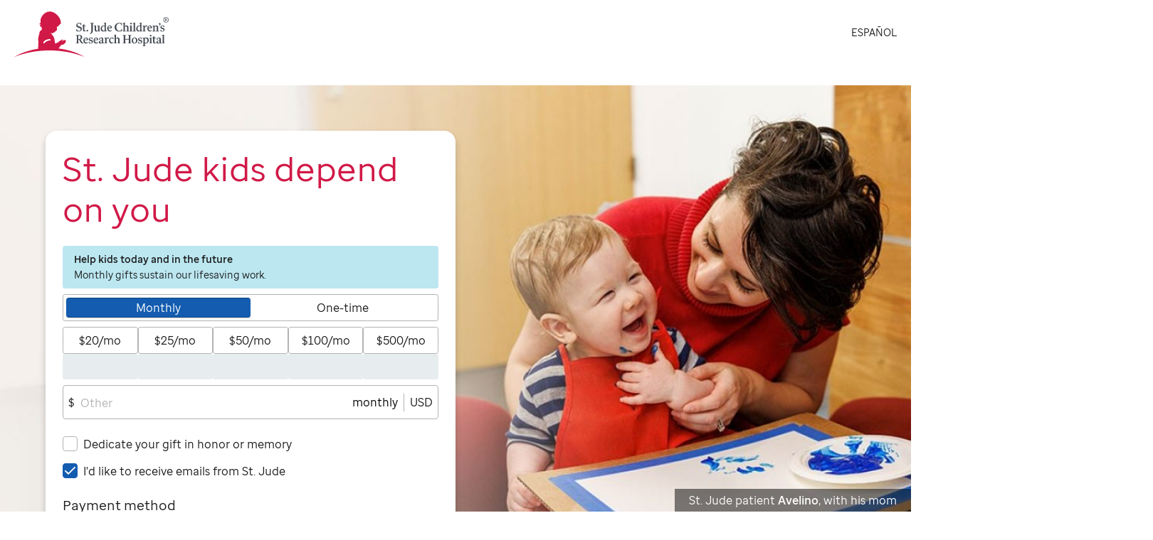

--- FILE ---
content_type: text/html; charset=UTF-8
request_url: https://www.stjude.org/donate/donate-to-st-jude-today.html?adobe_mc_sdid=SDID%3D19C2CCE0C2EE7177-6A66F0C9936D802E%7CMCORGID%3D091B467352782E0D0A490D45%40AdobeOrg%7CTS%3D1668192707&adobe_mc_ref=https%3A%2F%2Fwww.google.com%2F
body_size: 157653
content:





<!DOCTYPE html PUBLIC "-//W3C//DTD XHTML 1.0 Strict//EN" "http://www.w3.org/TR/xhtml1/DTD/xhtml1-strict.dtd">
<!--[if IE 8]> <html class="no-js lt-ie9"> <![endif]-->
<!--[if IE 9]> <html class="no-js lt-ie10"> <![endif]-->
<!--[if IE 10]> <html class="no-js lt-ie11"> <![endif]-->
<!--[if gt IE 10]><!--> <html lang="en" class="no-js"> <!--<![endif]-->
    

<head>
	
	
		<script type="text/javascript" src="https://www.stjude.org/assets/9466457fccb6076bc1b614a19d2f05f4c0011e732c8"  ></script><script>
			// Sentry config
			window.sentryOnLoad = function() {
				Sentry.init({
					environment: "prod",
					release: "2.0.48.RELEASE",
					// Capture Replays for 25% of all sessions
					// and 100% of sessions with an error
					replaysSessionSampleRate: 0.25,
					replaysOnErrorSampleRate: 1,
					// Display page text, continue to hide user input
					integrations: [
						Sentry.replayIntegration({
							maskAllText: false,
						}),
					],
					// Set tracesSampleRate to capture 25%
					// of transactions for performance monitoring.
					tracesSampleRate: 0.25,
				});

				Sentry.setTag("window.width", window.innerWidth);
				Sentry.setTag("window.height", window.innerHeight);
			};
		</script>
		<script src='https://js.sentry-cdn.com/ccad7aacccde7d60400ee7d429d198c6.min.js' crossorigin="anonymous">
		</script>
	

    
    
    <script>
        !function(e,t){"use strict";"object"==typeof module&&"object"==typeof module.exports?module.exports=e.document?t(e,!0):function(e){if(!e.document)throw new Error("jQuery requires a window with a document");return t(e)}:t(e)}("undefined"!=typeof window?window:this,function(ie,e){"use strict";var oe=[],r=Object.getPrototypeOf,ae=oe.slice,g=oe.flat?function(e){return oe.flat.call(e)}:function(e){return oe.concat.apply([],e)},s=oe.push,se=oe.indexOf,n={},i=n.toString,ue=n.hasOwnProperty,o=ue.toString,a=o.call(Object),le={},v=function(e){return"function"==typeof e&&"number"!=typeof e.nodeType&&"function"!=typeof e.item},y=function(e){return null!=e&&e===e.window},C=ie.document,u={type:!0,src:!0,nonce:!0,noModule:!0};function m(e,t,n){var r,i,o=(n=n||C).createElement("script");if(o.text=e,t)for(r in u)(i=t[r]||t.getAttribute&&t.getAttribute(r))&&o.setAttribute(r,i);n.head.appendChild(o).parentNode.removeChild(o)}function x(e){return null==e?e+"":"object"==typeof e||"function"==typeof e?n[i.call(e)]||"object":typeof e}var t="3.7.1",l=/HTML$/i,ce=function(e,t){return new ce.fn.init(e,t)};function c(e){var t=!!e&&"length"in e&&e.length,n=x(e);return!v(e)&&!y(e)&&("array"===n||0===t||"number"==typeof t&&0<t&&t-1 in e)}function fe(e,t){return e.nodeName&&e.nodeName.toLowerCase()===t.toLowerCase()}ce.fn=ce.prototype={jquery:t,constructor:ce,length:0,toArray:function(){return ae.call(this)},get:function(e){return null==e?ae.call(this):e<0?this[e+this.length]:this[e]},pushStack:function(e){var t=ce.merge(this.constructor(),e);return t.prevObject=this,t},each:function(e){return ce.each(this,e)},map:function(n){return this.pushStack(ce.map(this,function(e,t){return n.call(e,t,e)}))},slice:function(){return this.pushStack(ae.apply(this,arguments))},first:function(){return this.eq(0)},last:function(){return this.eq(-1)},even:function(){return this.pushStack(ce.grep(this,function(e,t){return(t+1)%2}))},odd:function(){return this.pushStack(ce.grep(this,function(e,t){return t%2}))},eq:function(e){var t=this.length,n=+e+(e<0?t:0);return this.pushStack(0<=n&&n<t?[this[n]]:[])},end:function(){return this.prevObject||this.constructor()},push:s,sort:oe.sort,splice:oe.splice},ce.extend=ce.fn.extend=function(){var e,t,n,r,i,o,a=arguments[0]||{},s=1,u=arguments.length,l=!1;for("boolean"==typeof a&&(l=a,a=arguments[s]||{},s++),"object"==typeof a||v(a)||(a={}),s===u&&(a=this,s--);s<u;s++)if(null!=(e=arguments[s]))for(t in e)r=e[t],"__proto__"!==t&&a!==r&&(l&&r&&(ce.isPlainObject(r)||(i=Array.isArray(r)))?(n=a[t],o=i&&!Array.isArray(n)?[]:i||ce.isPlainObject(n)?n:{},i=!1,a[t]=ce.extend(l,o,r)):void 0!==r&&(a[t]=r));return a},ce.extend({expando:"jQuery"+(t+Math.random()).replace(/\D/g,""),isReady:!0,error:function(e){throw new Error(e)},noop:function(){},isPlainObject:function(e){var t,n;return!(!e||"[object Object]"!==i.call(e))&&(!(t=r(e))||"function"==typeof(n=ue.call(t,"constructor")&&t.constructor)&&o.call(n)===a)},isEmptyObject:function(e){var t;for(t in e)return!1;return!0},globalEval:function(e,t,n){m(e,{nonce:t&&t.nonce},n)},each:function(e,t){var n,r=0;if(c(e)){for(n=e.length;r<n;r++)if(!1===t.call(e[r],r,e[r]))break}else for(r in e)if(!1===t.call(e[r],r,e[r]))break;return e},text:function(e){var t,n="",r=0,i=e.nodeType;if(!i)while(t=e[r++])n+=ce.text(t);return 1===i||11===i?e.textContent:9===i?e.documentElement.textContent:3===i||4===i?e.nodeValue:n},makeArray:function(e,t){var n=t||[];return null!=e&&(c(Object(e))?ce.merge(n,"string"==typeof e?[e]:e):s.call(n,e)),n},inArray:function(e,t,n){return null==t?-1:se.call(t,e,n)},isXMLDoc:function(e){var t=e&&e.namespaceURI,n=e&&(e.ownerDocument||e).documentElement;return!l.test(t||n&&n.nodeName||"HTML")},merge:function(e,t){for(var n=+t.length,r=0,i=e.length;r<n;r++)e[i++]=t[r];return e.length=i,e},grep:function(e,t,n){for(var r=[],i=0,o=e.length,a=!n;i<o;i++)!t(e[i],i)!==a&&r.push(e[i]);return r},map:function(e,t,n){var r,i,o=0,a=[];if(c(e))for(r=e.length;o<r;o++)null!=(i=t(e[o],o,n))&&a.push(i);else for(o in e)null!=(i=t(e[o],o,n))&&a.push(i);return g(a)},guid:1,support:le}),"function"==typeof Symbol&&(ce.fn[Symbol.iterator]=oe[Symbol.iterator]),ce.each("Boolean Number String Function Array Date RegExp Object Error Symbol".split(" "),function(e,t){n["[object "+t+"]"]=t.toLowerCase()});var pe=oe.pop,de=oe.sort,he=oe.splice,ge="[\\x20\\t\\r\\n\\f]",ve=new RegExp("^"+ge+"+|((?:^|[^\\\\])(?:\\\\.)*)"+ge+"+$","g");ce.contains=function(e,t){var n=t&&t.parentNode;return e===n||!(!n||1!==n.nodeType||!(e.contains?e.contains(n):e.compareDocumentPosition&&16&e.compareDocumentPosition(n)))};var f=/([\0-\x1f\x7f]|^-?\d)|^-$|[^\x80-\uFFFF\w-]/g;function p(e,t){return t?"\0"===e?"\ufffd":e.slice(0,-1)+"\\"+e.charCodeAt(e.length-1).toString(16)+" ":"\\"+e}ce.escapeSelector=function(e){return(e+"").replace(f,p)};var ye=C,me=s;!function(){var e,b,w,o,a,T,r,C,d,i,k=me,S=ce.expando,E=0,n=0,s=W(),c=W(),u=W(),h=W(),l=function(e,t){return e===t&&(a=!0),0},f="checked|selected|async|autofocus|autoplay|controls|defer|disabled|hidden|ismap|loop|multiple|open|readonly|required|scoped",t="(?:\\\\[\\da-fA-F]{1,6}"+ge+"?|\\\\[^\\r\\n\\f]|[\\w-]|[^\0-\\x7f])+",p="\\["+ge+"*("+t+")(?:"+ge+"*([*^$|!~]?=)"+ge+"*(?:'((?:\\\\.|[^\\\\'])*)'|\"((?:\\\\.|[^\\\\\"])*)\"|("+t+"))|)"+ge+"*\\]",g=":("+t+")(?:\\((('((?:\\\\.|[^\\\\'])*)'|\"((?:\\\\.|[^\\\\\"])*)\")|((?:\\\\.|[^\\\\()[\\]]|"+p+")*)|.*)\\)|)",v=new RegExp(ge+"+","g"),y=new RegExp("^"+ge+"*,"+ge+"*"),m=new RegExp("^"+ge+"*([>+~]|"+ge+")"+ge+"*"),x=new RegExp(ge+"|>"),j=new RegExp(g),A=new RegExp("^"+t+"$"),D={ID:new RegExp("^#("+t+")"),CLASS:new RegExp("^\\.("+t+")"),TAG:new RegExp("^("+t+"|[*])"),ATTR:new RegExp("^"+p),PSEUDO:new RegExp("^"+g),CHILD:new RegExp("^:(only|first|last|nth|nth-last)-(child|of-type)(?:\\("+ge+"*(even|odd|(([+-]|)(\\d*)n|)"+ge+"*(?:([+-]|)"+ge+"*(\\d+)|))"+ge+"*\\)|)","i"),bool:new RegExp("^(?:"+f+")$","i"),needsContext:new RegExp("^"+ge+"*[>+~]|:(even|odd|eq|gt|lt|nth|first|last)(?:\\("+ge+"*((?:-\\d)?\\d*)"+ge+"*\\)|)(?=[^-]|$)","i")},N=/^(?:input|select|textarea|button)$/i,q=/^h\d$/i,L=/^(?:#([\w-]+)|(\w+)|\.([\w-]+))$/,H=/[+~]/,O=new RegExp("\\\\[\\da-fA-F]{1,6}"+ge+"?|\\\\([^\\r\\n\\f])","g"),P=function(e,t){var n="0x"+e.slice(1)-65536;return t||(n<0?String.fromCharCode(n+65536):String.fromCharCode(n>>10|55296,1023&n|56320))},M=function(){V()},R=J(function(e){return!0===e.disabled&&fe(e,"fieldset")},{dir:"parentNode",next:"legend"});try{k.apply(oe=ae.call(ye.childNodes),ye.childNodes),oe[ye.childNodes.length].nodeType}catch(e){k={apply:function(e,t){me.apply(e,ae.call(t))},call:function(e){me.apply(e,ae.call(arguments,1))}}}function I(t,e,n,r){var i,o,a,s,u,l,c,f=e&&e.ownerDocument,p=e?e.nodeType:9;if(n=n||[],"string"!=typeof t||!t||1!==p&&9!==p&&11!==p)return n;if(!r&&(V(e),e=e||T,C)){if(11!==p&&(u=L.exec(t)))if(i=u[1]){if(9===p){if(!(a=e.getElementById(i)))return n;if(a.id===i)return k.call(n,a),n}else if(f&&(a=f.getElementById(i))&&I.contains(e,a)&&a.id===i)return k.call(n,a),n}else{if(u[2])return k.apply(n,e.getElementsByTagName(t)),n;if((i=u[3])&&e.getElementsByClassName)return k.apply(n,e.getElementsByClassName(i)),n}if(!(h[t+" "]||d&&d.test(t))){if(c=t,f=e,1===p&&(x.test(t)||m.test(t))){(f=H.test(t)&&U(e.parentNode)||e)==e&&le.scope||((s=e.getAttribute("id"))?s=ce.escapeSelector(s):e.setAttribute("id",s=S)),o=(l=Y(t)).length;while(o--)l[o]=(s?"#"+s:":scope")+" "+Q(l[o]);c=l.join(",")}try{return k.apply(n,f.querySelectorAll(c)),n}catch(e){h(t,!0)}finally{s===S&&e.removeAttribute("id")}}}return re(t.replace(ve,"$1"),e,n,r)}function W(){var r=[];return function e(t,n){return r.push(t+" ")>b.cacheLength&&delete e[r.shift()],e[t+" "]=n}}function F(e){return e[S]=!0,e}function $(e){var t=T.createElement("fieldset");try{return!!e(t)}catch(e){return!1}finally{t.parentNode&&t.parentNode.removeChild(t),t=null}}function B(t){return function(e){return fe(e,"input")&&e.type===t}}function _(t){return function(e){return(fe(e,"input")||fe(e,"button"))&&e.type===t}}function z(t){return function(e){return"form"in e?e.parentNode&&!1===e.disabled?"label"in e?"label"in e.parentNode?e.parentNode.disabled===t:e.disabled===t:e.isDisabled===t||e.isDisabled!==!t&&R(e)===t:e.disabled===t:"label"in e&&e.disabled===t}}function X(a){return F(function(o){return o=+o,F(function(e,t){var n,r=a([],e.length,o),i=r.length;while(i--)e[n=r[i]]&&(e[n]=!(t[n]=e[n]))})})}function U(e){return e&&"undefined"!=typeof e.getElementsByTagName&&e}function V(e){var t,n=e?e.ownerDocument||e:ye;return n!=T&&9===n.nodeType&&n.documentElement&&(r=(T=n).documentElement,C=!ce.isXMLDoc(T),i=r.matches||r.webkitMatchesSelector||r.msMatchesSelector,r.msMatchesSelector&&ye!=T&&(t=T.defaultView)&&t.top!==t&&t.addEventListener("unload",M),le.getById=$(function(e){return r.appendChild(e).id=ce.expando,!T.getElementsByName||!T.getElementsByName(ce.expando).length}),le.disconnectedMatch=$(function(e){return i.call(e,"*")}),le.scope=$(function(){return T.querySelectorAll(":scope")}),le.cssHas=$(function(){try{return T.querySelector(":has(*,:jqfake)"),!1}catch(e){return!0}}),le.getById?(b.filter.ID=function(e){var t=e.replace(O,P);return function(e){return e.getAttribute("id")===t}},b.find.ID=function(e,t){if("undefined"!=typeof t.getElementById&&C){var n=t.getElementById(e);return n?[n]:[]}}):(b.filter.ID=function(e){var n=e.replace(O,P);return function(e){var t="undefined"!=typeof e.getAttributeNode&&e.getAttributeNode("id");return t&&t.value===n}},b.find.ID=function(e,t){if("undefined"!=typeof t.getElementById&&C){var n,r,i,o=t.getElementById(e);if(o){if((n=o.getAttributeNode("id"))&&n.value===e)return[o];i=t.getElementsByName(e),r=0;while(o=i[r++])if((n=o.getAttributeNode("id"))&&n.value===e)return[o]}return[]}}),b.find.TAG=function(e,t){return"undefined"!=typeof t.getElementsByTagName?t.getElementsByTagName(e):t.querySelectorAll(e)},b.find.CLASS=function(e,t){if("undefined"!=typeof t.getElementsByClassName&&C)return t.getElementsByClassName(e)},d=[],$(function(e){var t;r.appendChild(e).innerHTML="<a id='"+S+"' href='' disabled='disabled'></a><select id='"+S+"-\r\\' disabled='disabled'><option selected=''></option></select>",e.querySelectorAll("[selected]").length||d.push("\\["+ge+"*(?:value|"+f+")"),e.querySelectorAll("[id~="+S+"-]").length||d.push("~="),e.querySelectorAll("a#"+S+"+*").length||d.push(".#.+[+~]"),e.querySelectorAll(":checked").length||d.push(":checked"),(t=T.createElement("input")).setAttribute("type","hidden"),e.appendChild(t).setAttribute("name","D"),r.appendChild(e).disabled=!0,2!==e.querySelectorAll(":disabled").length&&d.push(":enabled",":disabled"),(t=T.createElement("input")).setAttribute("name",""),e.appendChild(t),e.querySelectorAll("[name='']").length||d.push("\\["+ge+"*name"+ge+"*="+ge+"*(?:''|\"\")")}),le.cssHas||d.push(":has"),d=d.length&&new RegExp(d.join("|")),l=function(e,t){if(e===t)return a=!0,0;var n=!e.compareDocumentPosition-!t.compareDocumentPosition;return n||(1&(n=(e.ownerDocument||e)==(t.ownerDocument||t)?e.compareDocumentPosition(t):1)||!le.sortDetached&&t.compareDocumentPosition(e)===n?e===T||e.ownerDocument==ye&&I.contains(ye,e)?-1:t===T||t.ownerDocument==ye&&I.contains(ye,t)?1:o?se.call(o,e)-se.call(o,t):0:4&n?-1:1)}),T}for(e in I.matches=function(e,t){return I(e,null,null,t)},I.matchesSelector=function(e,t){if(V(e),C&&!h[t+" "]&&(!d||!d.test(t)))try{var n=i.call(e,t);if(n||le.disconnectedMatch||e.document&&11!==e.document.nodeType)return n}catch(e){h(t,!0)}return 0<I(t,T,null,[e]).length},I.contains=function(e,t){return(e.ownerDocument||e)!=T&&V(e),ce.contains(e,t)},I.attr=function(e,t){(e.ownerDocument||e)!=T&&V(e);var n=b.attrHandle[t.toLowerCase()],r=n&&ue.call(b.attrHandle,t.toLowerCase())?n(e,t,!C):void 0;return void 0!==r?r:e.getAttribute(t)},I.error=function(e){throw new Error("Syntax error, unrecognized expression: "+e)},ce.uniqueSort=function(e){var t,n=[],r=0,i=0;if(a=!le.sortStable,o=!le.sortStable&&ae.call(e,0),de.call(e,l),a){while(t=e[i++])t===e[i]&&(r=n.push(i));while(r--)he.call(e,n[r],1)}return o=null,e},ce.fn.uniqueSort=function(){return this.pushStack(ce.uniqueSort(ae.apply(this)))},(b=ce.expr={cacheLength:50,createPseudo:F,match:D,attrHandle:{},find:{},relative:{">":{dir:"parentNode",first:!0}," ":{dir:"parentNode"},"+":{dir:"previousSibling",first:!0},"~":{dir:"previousSibling"}},preFilter:{ATTR:function(e){return e[1]=e[1].replace(O,P),e[3]=(e[3]||e[4]||e[5]||"").replace(O,P),"~="===e[2]&&(e[3]=" "+e[3]+" "),e.slice(0,4)},CHILD:function(e){return e[1]=e[1].toLowerCase(),"nth"===e[1].slice(0,3)?(e[3]||I.error(e[0]),e[4]=+(e[4]?e[5]+(e[6]||1):2*("even"===e[3]||"odd"===e[3])),e[5]=+(e[7]+e[8]||"odd"===e[3])):e[3]&&I.error(e[0]),e},PSEUDO:function(e){var t,n=!e[6]&&e[2];return D.CHILD.test(e[0])?null:(e[3]?e[2]=e[4]||e[5]||"":n&&j.test(n)&&(t=Y(n,!0))&&(t=n.indexOf(")",n.length-t)-n.length)&&(e[0]=e[0].slice(0,t),e[2]=n.slice(0,t)),e.slice(0,3))}},filter:{TAG:function(e){var t=e.replace(O,P).toLowerCase();return"*"===e?function(){return!0}:function(e){return fe(e,t)}},CLASS:function(e){var t=s[e+" "];return t||(t=new RegExp("(^|"+ge+")"+e+"("+ge+"|$)"))&&s(e,function(e){return t.test("string"==typeof e.className&&e.className||"undefined"!=typeof e.getAttribute&&e.getAttribute("class")||"")})},ATTR:function(n,r,i){return function(e){var t=I.attr(e,n);return null==t?"!="===r:!r||(t+="","="===r?t===i:"!="===r?t!==i:"^="===r?i&&0===t.indexOf(i):"*="===r?i&&-1<t.indexOf(i):"$="===r?i&&t.slice(-i.length)===i:"~="===r?-1<(" "+t.replace(v," ")+" ").indexOf(i):"|="===r&&(t===i||t.slice(0,i.length+1)===i+"-"))}},CHILD:function(d,e,t,h,g){var v="nth"!==d.slice(0,3),y="last"!==d.slice(-4),m="of-type"===e;return 1===h&&0===g?function(e){return!!e.parentNode}:function(e,t,n){var r,i,o,a,s,u=v!==y?"nextSibling":"previousSibling",l=e.parentNode,c=m&&e.nodeName.toLowerCase(),f=!n&&!m,p=!1;if(l){if(v){while(u){o=e;while(o=o[u])if(m?fe(o,c):1===o.nodeType)return!1;s=u="only"===d&&!s&&"nextSibling"}return!0}if(s=[y?l.firstChild:l.lastChild],y&&f){p=(a=(r=(i=l[S]||(l[S]={}))[d]||[])[0]===E&&r[1])&&r[2],o=a&&l.childNodes[a];while(o=++a&&o&&o[u]||(p=a=0)||s.pop())if(1===o.nodeType&&++p&&o===e){i[d]=[E,a,p];break}}else if(f&&(p=a=(r=(i=e[S]||(e[S]={}))[d]||[])[0]===E&&r[1]),!1===p)while(o=++a&&o&&o[u]||(p=a=0)||s.pop())if((m?fe(o,c):1===o.nodeType)&&++p&&(f&&((i=o[S]||(o[S]={}))[d]=[E,p]),o===e))break;return(p-=g)===h||p%h==0&&0<=p/h}}},PSEUDO:function(e,o){var t,a=b.pseudos[e]||b.setFilters[e.toLowerCase()]||I.error("unsupported pseudo: "+e);return a[S]?a(o):1<a.length?(t=[e,e,"",o],b.setFilters.hasOwnProperty(e.toLowerCase())?F(function(e,t){var n,r=a(e,o),i=r.length;while(i--)e[n=se.call(e,r[i])]=!(t[n]=r[i])}):function(e){return a(e,0,t)}):a}},pseudos:{not:F(function(e){var r=[],i=[],s=ne(e.replace(ve,"$1"));return s[S]?F(function(e,t,n,r){var i,o=s(e,null,r,[]),a=e.length;while(a--)(i=o[a])&&(e[a]=!(t[a]=i))}):function(e,t,n){return r[0]=e,s(r,null,n,i),r[0]=null,!i.pop()}}),has:F(function(t){return function(e){return 0<I(t,e).length}}),contains:F(function(t){return t=t.replace(O,P),function(e){return-1<(e.textContent||ce.text(e)).indexOf(t)}}),lang:F(function(n){return A.test(n||"")||I.error("unsupported lang: "+n),n=n.replace(O,P).toLowerCase(),function(e){var t;do{if(t=C?e.lang:e.getAttribute("xml:lang")||e.getAttribute("lang"))return(t=t.toLowerCase())===n||0===t.indexOf(n+"-")}while((e=e.parentNode)&&1===e.nodeType);return!1}}),target:function(e){var t=ie.location&&ie.location.hash;return t&&t.slice(1)===e.id},root:function(e){return e===r},focus:function(e){return e===function(){try{return T.activeElement}catch(e){}}()&&T.hasFocus()&&!!(e.type||e.href||~e.tabIndex)},enabled:z(!1),disabled:z(!0),checked:function(e){return fe(e,"input")&&!!e.checked||fe(e,"option")&&!!e.selected},selected:function(e){return e.parentNode&&e.parentNode.selectedIndex,!0===e.selected},empty:function(e){for(e=e.firstChild;e;e=e.nextSibling)if(e.nodeType<6)return!1;return!0},parent:function(e){return!b.pseudos.empty(e)},header:function(e){return q.test(e.nodeName)},input:function(e){return N.test(e.nodeName)},button:function(e){return fe(e,"input")&&"button"===e.type||fe(e,"button")},text:function(e){var t;return fe(e,"input")&&"text"===e.type&&(null==(t=e.getAttribute("type"))||"text"===t.toLowerCase())},first:X(function(){return[0]}),last:X(function(e,t){return[t-1]}),eq:X(function(e,t,n){return[n<0?n+t:n]}),even:X(function(e,t){for(var n=0;n<t;n+=2)e.push(n);return e}),odd:X(function(e,t){for(var n=1;n<t;n+=2)e.push(n);return e}),lt:X(function(e,t,n){var r;for(r=n<0?n+t:t<n?t:n;0<=--r;)e.push(r);return e}),gt:X(function(e,t,n){for(var r=n<0?n+t:n;++r<t;)e.push(r);return e})}}).pseudos.nth=b.pseudos.eq,{radio:!0,checkbox:!0,file:!0,password:!0,image:!0})b.pseudos[e]=B(e);for(e in{submit:!0,reset:!0})b.pseudos[e]=_(e);function G(){}function Y(e,t){var n,r,i,o,a,s,u,l=c[e+" "];if(l)return t?0:l.slice(0);a=e,s=[],u=b.preFilter;while(a){for(o in n&&!(r=y.exec(a))||(r&&(a=a.slice(r[0].length)||a),s.push(i=[])),n=!1,(r=m.exec(a))&&(n=r.shift(),i.push({value:n,type:r[0].replace(ve," ")}),a=a.slice(n.length)),b.filter)!(r=D[o].exec(a))||u[o]&&!(r=u[o](r))||(n=r.shift(),i.push({value:n,type:o,matches:r}),a=a.slice(n.length));if(!n)break}return t?a.length:a?I.error(e):c(e,s).slice(0)}function Q(e){for(var t=0,n=e.length,r="";t<n;t++)r+=e[t].value;return r}function J(a,e,t){var s=e.dir,u=e.next,l=u||s,c=t&&"parentNode"===l,f=n++;return e.first?function(e,t,n){while(e=e[s])if(1===e.nodeType||c)return a(e,t,n);return!1}:function(e,t,n){var r,i,o=[E,f];if(n){while(e=e[s])if((1===e.nodeType||c)&&a(e,t,n))return!0}else while(e=e[s])if(1===e.nodeType||c)if(i=e[S]||(e[S]={}),u&&fe(e,u))e=e[s]||e;else{if((r=i[l])&&r[0]===E&&r[1]===f)return o[2]=r[2];if((i[l]=o)[2]=a(e,t,n))return!0}return!1}}function K(i){return 1<i.length?function(e,t,n){var r=i.length;while(r--)if(!i[r](e,t,n))return!1;return!0}:i[0]}function Z(e,t,n,r,i){for(var o,a=[],s=0,u=e.length,l=null!=t;s<u;s++)(o=e[s])&&(n&&!n(o,r,i)||(a.push(o),l&&t.push(s)));return a}function ee(d,h,g,v,y,e){return v&&!v[S]&&(v=ee(v)),y&&!y[S]&&(y=ee(y,e)),F(function(e,t,n,r){var i,o,a,s,u=[],l=[],c=t.length,f=e||function(e,t,n){for(var r=0,i=t.length;r<i;r++)I(e,t[r],n);return n}(h||"*",n.nodeType?[n]:n,[]),p=!d||!e&&h?f:Z(f,u,d,n,r);if(g?g(p,s=y||(e?d:c||v)?[]:t,n,r):s=p,v){i=Z(s,l),v(i,[],n,r),o=i.length;while(o--)(a=i[o])&&(s[l[o]]=!(p[l[o]]=a))}if(e){if(y||d){if(y){i=[],o=s.length;while(o--)(a=s[o])&&i.push(p[o]=a);y(null,s=[],i,r)}o=s.length;while(o--)(a=s[o])&&-1<(i=y?se.call(e,a):u[o])&&(e[i]=!(t[i]=a))}}else s=Z(s===t?s.splice(c,s.length):s),y?y(null,t,s,r):k.apply(t,s)})}function te(e){for(var i,t,n,r=e.length,o=b.relative[e[0].type],a=o||b.relative[" "],s=o?1:0,u=J(function(e){return e===i},a,!0),l=J(function(e){return-1<se.call(i,e)},a,!0),c=[function(e,t,n){var r=!o&&(n||t!=w)||((i=t).nodeType?u(e,t,n):l(e,t,n));return i=null,r}];s<r;s++)if(t=b.relative[e[s].type])c=[J(K(c),t)];else{if((t=b.filter[e[s].type].apply(null,e[s].matches))[S]){for(n=++s;n<r;n++)if(b.relative[e[n].type])break;return ee(1<s&&K(c),1<s&&Q(e.slice(0,s-1).concat({value:" "===e[s-2].type?"*":""})).replace(ve,"$1"),t,s<n&&te(e.slice(s,n)),n<r&&te(e=e.slice(n)),n<r&&Q(e))}c.push(t)}return K(c)}function ne(e,t){var n,v,y,m,x,r,i=[],o=[],a=u[e+" "];if(!a){t||(t=Y(e)),n=t.length;while(n--)(a=te(t[n]))[S]?i.push(a):o.push(a);(a=u(e,(v=o,m=0<(y=i).length,x=0<v.length,r=function(e,t,n,r,i){var o,a,s,u=0,l="0",c=e&&[],f=[],p=w,d=e||x&&b.find.TAG("*",i),h=E+=null==p?1:Math.random()||.1,g=d.length;for(i&&(w=t==T||t||i);l!==g&&null!=(o=d[l]);l++){if(x&&o){a=0,t||o.ownerDocument==T||(V(o),n=!C);while(s=v[a++])if(s(o,t||T,n)){k.call(r,o);break}i&&(E=h)}m&&((o=!s&&o)&&u--,e&&c.push(o))}if(u+=l,m&&l!==u){a=0;while(s=y[a++])s(c,f,t,n);if(e){if(0<u)while(l--)c[l]||f[l]||(f[l]=pe.call(r));f=Z(f)}k.apply(r,f),i&&!e&&0<f.length&&1<u+y.length&&ce.uniqueSort(r)}return i&&(E=h,w=p),c},m?F(r):r))).selector=e}return a}function re(e,t,n,r){var i,o,a,s,u,l="function"==typeof e&&e,c=!r&&Y(e=l.selector||e);if(n=n||[],1===c.length){if(2<(o=c[0]=c[0].slice(0)).length&&"ID"===(a=o[0]).type&&9===t.nodeType&&C&&b.relative[o[1].type]){if(!(t=(b.find.ID(a.matches[0].replace(O,P),t)||[])[0]))return n;l&&(t=t.parentNode),e=e.slice(o.shift().value.length)}i=D.needsContext.test(e)?0:o.length;while(i--){if(a=o[i],b.relative[s=a.type])break;if((u=b.find[s])&&(r=u(a.matches[0].replace(O,P),H.test(o[0].type)&&U(t.parentNode)||t))){if(o.splice(i,1),!(e=r.length&&Q(o)))return k.apply(n,r),n;break}}}return(l||ne(e,c))(r,t,!C,n,!t||H.test(e)&&U(t.parentNode)||t),n}G.prototype=b.filters=b.pseudos,b.setFilters=new G,le.sortStable=S.split("").sort(l).join("")===S,V(),le.sortDetached=$(function(e){return 1&e.compareDocumentPosition(T.createElement("fieldset"))}),ce.find=I,ce.expr[":"]=ce.expr.pseudos,ce.unique=ce.uniqueSort,I.compile=ne,I.select=re,I.setDocument=V,I.tokenize=Y,I.escape=ce.escapeSelector,I.getText=ce.text,I.isXML=ce.isXMLDoc,I.selectors=ce.expr,I.support=ce.support,I.uniqueSort=ce.uniqueSort}();var d=function(e,t,n){var r=[],i=void 0!==n;while((e=e[t])&&9!==e.nodeType)if(1===e.nodeType){if(i&&ce(e).is(n))break;r.push(e)}return r},h=function(e,t){for(var n=[];e;e=e.nextSibling)1===e.nodeType&&e!==t&&n.push(e);return n},b=ce.expr.match.needsContext,w=/^<([a-z][^\/\0>:\x20\t\r\n\f]*)[\x20\t\r\n\f]*\/?>(?:<\/\1>|)$/i;function T(e,n,r){return v(n)?ce.grep(e,function(e,t){return!!n.call(e,t,e)!==r}):n.nodeType?ce.grep(e,function(e){return e===n!==r}):"string"!=typeof n?ce.grep(e,function(e){return-1<se.call(n,e)!==r}):ce.filter(n,e,r)}ce.filter=function(e,t,n){var r=t[0];return n&&(e=":not("+e+")"),1===t.length&&1===r.nodeType?ce.find.matchesSelector(r,e)?[r]:[]:ce.find.matches(e,ce.grep(t,function(e){return 1===e.nodeType}))},ce.fn.extend({find:function(e){var t,n,r=this.length,i=this;if("string"!=typeof e)return this.pushStack(ce(e).filter(function(){for(t=0;t<r;t++)if(ce.contains(i[t],this))return!0}));for(n=this.pushStack([]),t=0;t<r;t++)ce.find(e,i[t],n);return 1<r?ce.uniqueSort(n):n},filter:function(e){return this.pushStack(T(this,e||[],!1))},not:function(e){return this.pushStack(T(this,e||[],!0))},is:function(e){return!!T(this,"string"==typeof e&&b.test(e)?ce(e):e||[],!1).length}});var k,S=/^(?:\s*(<[\w\W]+>)[^>]*|#([\w-]+))$/;(ce.fn.init=function(e,t,n){var r,i;if(!e)return this;if(n=n||k,"string"==typeof e){if(!(r="<"===e[0]&&">"===e[e.length-1]&&3<=e.length?[null,e,null]:S.exec(e))||!r[1]&&t)return!t||t.jquery?(t||n).find(e):this.constructor(t).find(e);if(r[1]){if(t=t instanceof ce?t[0]:t,ce.merge(this,ce.parseHTML(r[1],t&&t.nodeType?t.ownerDocument||t:C,!0)),w.test(r[1])&&ce.isPlainObject(t))for(r in t)v(this[r])?this[r](t[r]):this.attr(r,t[r]);return this}return(i=C.getElementById(r[2]))&&(this[0]=i,this.length=1),this}return e.nodeType?(this[0]=e,this.length=1,this):v(e)?void 0!==n.ready?n.ready(e):e(ce):ce.makeArray(e,this)}).prototype=ce.fn,k=ce(C);var E=/^(?:parents|prev(?:Until|All))/,j={children:!0,contents:!0,next:!0,prev:!0};function A(e,t){while((e=e[t])&&1!==e.nodeType);return e}ce.fn.extend({has:function(e){var t=ce(e,this),n=t.length;return this.filter(function(){for(var e=0;e<n;e++)if(ce.contains(this,t[e]))return!0})},closest:function(e,t){var n,r=0,i=this.length,o=[],a="string"!=typeof e&&ce(e);if(!b.test(e))for(;r<i;r++)for(n=this[r];n&&n!==t;n=n.parentNode)if(n.nodeType<11&&(a?-1<a.index(n):1===n.nodeType&&ce.find.matchesSelector(n,e))){o.push(n);break}return this.pushStack(1<o.length?ce.uniqueSort(o):o)},index:function(e){return e?"string"==typeof e?se.call(ce(e),this[0]):se.call(this,e.jquery?e[0]:e):this[0]&&this[0].parentNode?this.first().prevAll().length:-1},add:function(e,t){return this.pushStack(ce.uniqueSort(ce.merge(this.get(),ce(e,t))))},addBack:function(e){return this.add(null==e?this.prevObject:this.prevObject.filter(e))}}),ce.each({parent:function(e){var t=e.parentNode;return t&&11!==t.nodeType?t:null},parents:function(e){return d(e,"parentNode")},parentsUntil:function(e,t,n){return d(e,"parentNode",n)},next:function(e){return A(e,"nextSibling")},prev:function(e){return A(e,"previousSibling")},nextAll:function(e){return d(e,"nextSibling")},prevAll:function(e){return d(e,"previousSibling")},nextUntil:function(e,t,n){return d(e,"nextSibling",n)},prevUntil:function(e,t,n){return d(e,"previousSibling",n)},siblings:function(e){return h((e.parentNode||{}).firstChild,e)},children:function(e){return h(e.firstChild)},contents:function(e){return null!=e.contentDocument&&r(e.contentDocument)?e.contentDocument:(fe(e,"template")&&(e=e.content||e),ce.merge([],e.childNodes))}},function(r,i){ce.fn[r]=function(e,t){var n=ce.map(this,i,e);return"Until"!==r.slice(-5)&&(t=e),t&&"string"==typeof t&&(n=ce.filter(t,n)),1<this.length&&(j[r]||ce.uniqueSort(n),E.test(r)&&n.reverse()),this.pushStack(n)}});var D=/[^\x20\t\r\n\f]+/g;function N(e){return e}function q(e){throw e}function L(e,t,n,r){var i;try{e&&v(i=e.promise)?i.call(e).done(t).fail(n):e&&v(i=e.then)?i.call(e,t,n):t.apply(void 0,[e].slice(r))}catch(e){n.apply(void 0,[e])}}ce.Callbacks=function(r){var e,n;r="string"==typeof r?(e=r,n={},ce.each(e.match(D)||[],function(e,t){n[t]=!0}),n):ce.extend({},r);var i,t,o,a,s=[],u=[],l=-1,c=function(){for(a=a||r.once,o=i=!0;u.length;l=-1){t=u.shift();while(++l<s.length)!1===s[l].apply(t[0],t[1])&&r.stopOnFalse&&(l=s.length,t=!1)}r.memory||(t=!1),i=!1,a&&(s=t?[]:"")},f={add:function(){return s&&(t&&!i&&(l=s.length-1,u.push(t)),function n(e){ce.each(e,function(e,t){v(t)?r.unique&&f.has(t)||s.push(t):t&&t.length&&"string"!==x(t)&&n(t)})}(arguments),t&&!i&&c()),this},remove:function(){return ce.each(arguments,function(e,t){var n;while(-1<(n=ce.inArray(t,s,n)))s.splice(n,1),n<=l&&l--}),this},has:function(e){return e?-1<ce.inArray(e,s):0<s.length},empty:function(){return s&&(s=[]),this},disable:function(){return a=u=[],s=t="",this},disabled:function(){return!s},lock:function(){return a=u=[],t||i||(s=t=""),this},locked:function(){return!!a},fireWith:function(e,t){return a||(t=[e,(t=t||[]).slice?t.slice():t],u.push(t),i||c()),this},fire:function(){return f.fireWith(this,arguments),this},fired:function(){return!!o}};return f},ce.extend({Deferred:function(e){var o=[["notify","progress",ce.Callbacks("memory"),ce.Callbacks("memory"),2],["resolve","done",ce.Callbacks("once memory"),ce.Callbacks("once memory"),0,"resolved"],["reject","fail",ce.Callbacks("once memory"),ce.Callbacks("once memory"),1,"rejected"]],i="pending",a={state:function(){return i},always:function(){return s.done(arguments).fail(arguments),this},"catch":function(e){return a.then(null,e)},pipe:function(){var i=arguments;return ce.Deferred(function(r){ce.each(o,function(e,t){var n=v(i[t[4]])&&i[t[4]];s[t[1]](function(){var e=n&&n.apply(this,arguments);e&&v(e.promise)?e.promise().progress(r.notify).done(r.resolve).fail(r.reject):r[t[0]+"With"](this,n?[e]:arguments)})}),i=null}).promise()},then:function(t,n,r){var u=0;function l(i,o,a,s){return function(){var n=this,r=arguments,e=function(){var e,t;if(!(i<u)){if((e=a.apply(n,r))===o.promise())throw new TypeError("Thenable self-resolution");t=e&&("object"==typeof e||"function"==typeof e)&&e.then,v(t)?s?t.call(e,l(u,o,N,s),l(u,o,q,s)):(u++,t.call(e,l(u,o,N,s),l(u,o,q,s),l(u,o,N,o.notifyWith))):(a!==N&&(n=void 0,r=[e]),(s||o.resolveWith)(n,r))}},t=s?e:function(){try{e()}catch(e){ce.Deferred.exceptionHook&&ce.Deferred.exceptionHook(e,t.error),u<=i+1&&(a!==q&&(n=void 0,r=[e]),o.rejectWith(n,r))}};i?t():(ce.Deferred.getErrorHook?t.error=ce.Deferred.getErrorHook():ce.Deferred.getStackHook&&(t.error=ce.Deferred.getStackHook()),ie.setTimeout(t))}}return ce.Deferred(function(e){o[0][3].add(l(0,e,v(r)?r:N,e.notifyWith)),o[1][3].add(l(0,e,v(t)?t:N)),o[2][3].add(l(0,e,v(n)?n:q))}).promise()},promise:function(e){return null!=e?ce.extend(e,a):a}},s={};return ce.each(o,function(e,t){var n=t[2],r=t[5];a[t[1]]=n.add,r&&n.add(function(){i=r},o[3-e][2].disable,o[3-e][3].disable,o[0][2].lock,o[0][3].lock),n.add(t[3].fire),s[t[0]]=function(){return s[t[0]+"With"](this===s?void 0:this,arguments),this},s[t[0]+"With"]=n.fireWith}),a.promise(s),e&&e.call(s,s),s},when:function(e){var n=arguments.length,t=n,r=Array(t),i=ae.call(arguments),o=ce.Deferred(),a=function(t){return function(e){r[t]=this,i[t]=1<arguments.length?ae.call(arguments):e,--n||o.resolveWith(r,i)}};if(n<=1&&(L(e,o.done(a(t)).resolve,o.reject,!n),"pending"===o.state()||v(i[t]&&i[t].then)))return o.then();while(t--)L(i[t],a(t),o.reject);return o.promise()}});var H=/^(Eval|Internal|Range|Reference|Syntax|Type|URI)Error$/;ce.Deferred.exceptionHook=function(e,t){ie.console&&ie.console.warn&&e&&H.test(e.name)&&ie.console.warn("jQuery.Deferred exception: "+e.message,e.stack,t)},ce.readyException=function(e){ie.setTimeout(function(){throw e})};var O=ce.Deferred();function P(){C.removeEventListener("DOMContentLoaded",P),ie.removeEventListener("load",P),ce.ready()}ce.fn.ready=function(e){return O.then(e)["catch"](function(e){ce.readyException(e)}),this},ce.extend({isReady:!1,readyWait:1,ready:function(e){(!0===e?--ce.readyWait:ce.isReady)||(ce.isReady=!0)!==e&&0<--ce.readyWait||O.resolveWith(C,[ce])}}),ce.ready.then=O.then,"complete"===C.readyState||"loading"!==C.readyState&&!C.documentElement.doScroll?ie.setTimeout(ce.ready):(C.addEventListener("DOMContentLoaded",P),ie.addEventListener("load",P));var M=function(e,t,n,r,i,o,a){var s=0,u=e.length,l=null==n;if("object"===x(n))for(s in i=!0,n)M(e,t,s,n[s],!0,o,a);else if(void 0!==r&&(i=!0,v(r)||(a=!0),l&&(a?(t.call(e,r),t=null):(l=t,t=function(e,t,n){return l.call(ce(e),n)})),t))for(;s<u;s++)t(e[s],n,a?r:r.call(e[s],s,t(e[s],n)));return i?e:l?t.call(e):u?t(e[0],n):o},R=/^-ms-/,I=/-([a-z])/g;function W(e,t){return t.toUpperCase()}function F(e){return e.replace(R,"ms-").replace(I,W)}var $=function(e){return 1===e.nodeType||9===e.nodeType||!+e.nodeType};function B(){this.expando=ce.expando+B.uid++}B.uid=1,B.prototype={cache:function(e){var t=e[this.expando];return t||(t={},$(e)&&(e.nodeType?e[this.expando]=t:Object.defineProperty(e,this.expando,{value:t,configurable:!0}))),t},set:function(e,t,n){var r,i=this.cache(e);if("string"==typeof t)i[F(t)]=n;else for(r in t)i[F(r)]=t[r];return i},get:function(e,t){return void 0===t?this.cache(e):e[this.expando]&&e[this.expando][F(t)]},access:function(e,t,n){return void 0===t||t&&"string"==typeof t&&void 0===n?this.get(e,t):(this.set(e,t,n),void 0!==n?n:t)},remove:function(e,t){var n,r=e[this.expando];if(void 0!==r){if(void 0!==t){n=(t=Array.isArray(t)?t.map(F):(t=F(t))in r?[t]:t.match(D)||[]).length;while(n--)delete r[t[n]]}(void 0===t||ce.isEmptyObject(r))&&(e.nodeType?e[this.expando]=void 0:delete e[this.expando])}},hasData:function(e){var t=e[this.expando];return void 0!==t&&!ce.isEmptyObject(t)}};var _=new B,z=new B,X=/^(?:\{[\w\W]*\}|\[[\w\W]*\])$/,U=/[A-Z]/g;function V(e,t,n){var r,i;if(void 0===n&&1===e.nodeType)if(r="data-"+t.replace(U,"-$&").toLowerCase(),"string"==typeof(n=e.getAttribute(r))){try{n="true"===(i=n)||"false"!==i&&("null"===i?null:i===+i+""?+i:X.test(i)?JSON.parse(i):i)}catch(e){}z.set(e,t,n)}else n=void 0;return n}ce.extend({hasData:function(e){return z.hasData(e)||_.hasData(e)},data:function(e,t,n){return z.access(e,t,n)},removeData:function(e,t){z.remove(e,t)},_data:function(e,t,n){return _.access(e,t,n)},_removeData:function(e,t){_.remove(e,t)}}),ce.fn.extend({data:function(n,e){var t,r,i,o=this[0],a=o&&o.attributes;if(void 0===n){if(this.length&&(i=z.get(o),1===o.nodeType&&!_.get(o,"hasDataAttrs"))){t=a.length;while(t--)a[t]&&0===(r=a[t].name).indexOf("data-")&&(r=F(r.slice(5)),V(o,r,i[r]));_.set(o,"hasDataAttrs",!0)}return i}return"object"==typeof n?this.each(function(){z.set(this,n)}):M(this,function(e){var t;if(o&&void 0===e)return void 0!==(t=z.get(o,n))?t:void 0!==(t=V(o,n))?t:void 0;this.each(function(){z.set(this,n,e)})},null,e,1<arguments.length,null,!0)},removeData:function(e){return this.each(function(){z.remove(this,e)})}}),ce.extend({queue:function(e,t,n){var r;if(e)return t=(t||"fx")+"queue",r=_.get(e,t),n&&(!r||Array.isArray(n)?r=_.access(e,t,ce.makeArray(n)):r.push(n)),r||[]},dequeue:function(e,t){t=t||"fx";var n=ce.queue(e,t),r=n.length,i=n.shift(),o=ce._queueHooks(e,t);"inprogress"===i&&(i=n.shift(),r--),i&&("fx"===t&&n.unshift("inprogress"),delete o.stop,i.call(e,function(){ce.dequeue(e,t)},o)),!r&&o&&o.empty.fire()},_queueHooks:function(e,t){var n=t+"queueHooks";return _.get(e,n)||_.access(e,n,{empty:ce.Callbacks("once memory").add(function(){_.remove(e,[t+"queue",n])})})}}),ce.fn.extend({queue:function(t,n){var e=2;return"string"!=typeof t&&(n=t,t="fx",e--),arguments.length<e?ce.queue(this[0],t):void 0===n?this:this.each(function(){var e=ce.queue(this,t,n);ce._queueHooks(this,t),"fx"===t&&"inprogress"!==e[0]&&ce.dequeue(this,t)})},dequeue:function(e){return this.each(function(){ce.dequeue(this,e)})},clearQueue:function(e){return this.queue(e||"fx",[])},promise:function(e,t){var n,r=1,i=ce.Deferred(),o=this,a=this.length,s=function(){--r||i.resolveWith(o,[o])};"string"!=typeof e&&(t=e,e=void 0),e=e||"fx";while(a--)(n=_.get(o[a],e+"queueHooks"))&&n.empty&&(r++,n.empty.add(s));return s(),i.promise(t)}});var G=/[+-]?(?:\d*\.|)\d+(?:[eE][+-]?\d+|)/.source,Y=new RegExp("^(?:([+-])=|)("+G+")([a-z%]*)$","i"),Q=["Top","Right","Bottom","Left"],J=C.documentElement,K=function(e){return ce.contains(e.ownerDocument,e)},Z={composed:!0};J.getRootNode&&(K=function(e){return ce.contains(e.ownerDocument,e)||e.getRootNode(Z)===e.ownerDocument});var ee=function(e,t){return"none"===(e=t||e).style.display||""===e.style.display&&K(e)&&"none"===ce.css(e,"display")};function te(e,t,n,r){var i,o,a=20,s=r?function(){return r.cur()}:function(){return ce.css(e,t,"")},u=s(),l=n&&n[3]||(ce.cssNumber[t]?"":"px"),c=e.nodeType&&(ce.cssNumber[t]||"px"!==l&&+u)&&Y.exec(ce.css(e,t));if(c&&c[3]!==l){u/=2,l=l||c[3],c=+u||1;while(a--)ce.style(e,t,c+l),(1-o)*(1-(o=s()/u||.5))<=0&&(a=0),c/=o;c*=2,ce.style(e,t,c+l),n=n||[]}return n&&(c=+c||+u||0,i=n[1]?c+(n[1]+1)*n[2]:+n[2],r&&(r.unit=l,r.start=c,r.end=i)),i}var ne={};function re(e,t){for(var n,r,i,o,a,s,u,l=[],c=0,f=e.length;c<f;c++)(r=e[c]).style&&(n=r.style.display,t?("none"===n&&(l[c]=_.get(r,"display")||null,l[c]||(r.style.display="")),""===r.style.display&&ee(r)&&(l[c]=(u=a=o=void 0,a=(i=r).ownerDocument,s=i.nodeName,(u=ne[s])||(o=a.body.appendChild(a.createElement(s)),u=ce.css(o,"display"),o.parentNode.removeChild(o),"none"===u&&(u="block"),ne[s]=u)))):"none"!==n&&(l[c]="none",_.set(r,"display",n)));for(c=0;c<f;c++)null!=l[c]&&(e[c].style.display=l[c]);return e}ce.fn.extend({show:function(){return re(this,!0)},hide:function(){return re(this)},toggle:function(e){return"boolean"==typeof e?e?this.show():this.hide():this.each(function(){ee(this)?ce(this).show():ce(this).hide()})}});var xe,be,we=/^(?:checkbox|radio)$/i,Te=/<([a-z][^\/\0>\x20\t\r\n\f]*)/i,Ce=/^$|^module$|\/(?:java|ecma)script/i;xe=C.createDocumentFragment().appendChild(C.createElement("div")),(be=C.createElement("input")).setAttribute("type","radio"),be.setAttribute("checked","checked"),be.setAttribute("name","t"),xe.appendChild(be),le.checkClone=xe.cloneNode(!0).cloneNode(!0).lastChild.checked,xe.innerHTML="<textarea>x</textarea>",le.noCloneChecked=!!xe.cloneNode(!0).lastChild.defaultValue,xe.innerHTML="<option></option>",le.option=!!xe.lastChild;var ke={thead:[1,"<table>","</table>"],col:[2,"<table><colgroup>","</colgroup></table>"],tr:[2,"<table><tbody>","</tbody></table>"],td:[3,"<table><tbody><tr>","</tr></tbody></table>"],_default:[0,"",""]};function Se(e,t){var n;return n="undefined"!=typeof e.getElementsByTagName?e.getElementsByTagName(t||"*"):"undefined"!=typeof e.querySelectorAll?e.querySelectorAll(t||"*"):[],void 0===t||t&&fe(e,t)?ce.merge([e],n):n}function Ee(e,t){for(var n=0,r=e.length;n<r;n++)_.set(e[n],"globalEval",!t||_.get(t[n],"globalEval"))}ke.tbody=ke.tfoot=ke.colgroup=ke.caption=ke.thead,ke.th=ke.td,le.option||(ke.optgroup=ke.option=[1,"<select multiple='multiple'>","</select>"]);var je=/<|&#?\w+;/;function Ae(e,t,n,r,i){for(var o,a,s,u,l,c,f=t.createDocumentFragment(),p=[],d=0,h=e.length;d<h;d++)if((o=e[d])||0===o)if("object"===x(o))ce.merge(p,o.nodeType?[o]:o);else if(je.test(o)){a=a||f.appendChild(t.createElement("div")),s=(Te.exec(o)||["",""])[1].toLowerCase(),u=ke[s]||ke._default,a.innerHTML=u[1]+ce.htmlPrefilter(o)+u[2],c=u[0];while(c--)a=a.lastChild;ce.merge(p,a.childNodes),(a=f.firstChild).textContent=""}else p.push(t.createTextNode(o));f.textContent="",d=0;while(o=p[d++])if(r&&-1<ce.inArray(o,r))i&&i.push(o);else if(l=K(o),a=Se(f.appendChild(o),"script"),l&&Ee(a),n){c=0;while(o=a[c++])Ce.test(o.type||"")&&n.push(o)}return f}var De=/^([^.]*)(?:\.(.+)|)/;function Ne(){return!0}function qe(){return!1}function Le(e,t,n,r,i,o){var a,s;if("object"==typeof t){for(s in"string"!=typeof n&&(r=r||n,n=void 0),t)Le(e,s,n,r,t[s],o);return e}if(null==r&&null==i?(i=n,r=n=void 0):null==i&&("string"==typeof n?(i=r,r=void 0):(i=r,r=n,n=void 0)),!1===i)i=qe;else if(!i)return e;return 1===o&&(a=i,(i=function(e){return ce().off(e),a.apply(this,arguments)}).guid=a.guid||(a.guid=ce.guid++)),e.each(function(){ce.event.add(this,t,i,r,n)})}function He(e,r,t){t?(_.set(e,r,!1),ce.event.add(e,r,{namespace:!1,handler:function(e){var t,n=_.get(this,r);if(1&e.isTrigger&&this[r]){if(n)(ce.event.special[r]||{}).delegateType&&e.stopPropagation();else if(n=ae.call(arguments),_.set(this,r,n),this[r](),t=_.get(this,r),_.set(this,r,!1),n!==t)return e.stopImmediatePropagation(),e.preventDefault(),t}else n&&(_.set(this,r,ce.event.trigger(n[0],n.slice(1),this)),e.stopPropagation(),e.isImmediatePropagationStopped=Ne)}})):void 0===_.get(e,r)&&ce.event.add(e,r,Ne)}ce.event={global:{},add:function(t,e,n,r,i){var o,a,s,u,l,c,f,p,d,h,g,v=_.get(t);if($(t)){n.handler&&(n=(o=n).handler,i=o.selector),i&&ce.find.matchesSelector(J,i),n.guid||(n.guid=ce.guid++),(u=v.events)||(u=v.events=Object.create(null)),(a=v.handle)||(a=v.handle=function(e){return"undefined"!=typeof ce&&ce.event.triggered!==e.type?ce.event.dispatch.apply(t,arguments):void 0}),l=(e=(e||"").match(D)||[""]).length;while(l--)d=g=(s=De.exec(e[l])||[])[1],h=(s[2]||"").split(".").sort(),d&&(f=ce.event.special[d]||{},d=(i?f.delegateType:f.bindType)||d,f=ce.event.special[d]||{},c=ce.extend({type:d,origType:g,data:r,handler:n,guid:n.guid,selector:i,needsContext:i&&ce.expr.match.needsContext.test(i),namespace:h.join(".")},o),(p=u[d])||((p=u[d]=[]).delegateCount=0,f.setup&&!1!==f.setup.call(t,r,h,a)||t.addEventListener&&t.addEventListener(d,a)),f.add&&(f.add.call(t,c),c.handler.guid||(c.handler.guid=n.guid)),i?p.splice(p.delegateCount++,0,c):p.push(c),ce.event.global[d]=!0)}},remove:function(e,t,n,r,i){var o,a,s,u,l,c,f,p,d,h,g,v=_.hasData(e)&&_.get(e);if(v&&(u=v.events)){l=(t=(t||"").match(D)||[""]).length;while(l--)if(d=g=(s=De.exec(t[l])||[])[1],h=(s[2]||"").split(".").sort(),d){f=ce.event.special[d]||{},p=u[d=(r?f.delegateType:f.bindType)||d]||[],s=s[2]&&new RegExp("(^|\\.)"+h.join("\\.(?:.*\\.|)")+"(\\.|$)"),a=o=p.length;while(o--)c=p[o],!i&&g!==c.origType||n&&n.guid!==c.guid||s&&!s.test(c.namespace)||r&&r!==c.selector&&("**"!==r||!c.selector)||(p.splice(o,1),c.selector&&p.delegateCount--,f.remove&&f.remove.call(e,c));a&&!p.length&&(f.teardown&&!1!==f.teardown.call(e,h,v.handle)||ce.removeEvent(e,d,v.handle),delete u[d])}else for(d in u)ce.event.remove(e,d+t[l],n,r,!0);ce.isEmptyObject(u)&&_.remove(e,"handle events")}},dispatch:function(e){var t,n,r,i,o,a,s=new Array(arguments.length),u=ce.event.fix(e),l=(_.get(this,"events")||Object.create(null))[u.type]||[],c=ce.event.special[u.type]||{};for(s[0]=u,t=1;t<arguments.length;t++)s[t]=arguments[t];if(u.delegateTarget=this,!c.preDispatch||!1!==c.preDispatch.call(this,u)){a=ce.event.handlers.call(this,u,l),t=0;while((i=a[t++])&&!u.isPropagationStopped()){u.currentTarget=i.elem,n=0;while((o=i.handlers[n++])&&!u.isImmediatePropagationStopped())u.rnamespace&&!1!==o.namespace&&!u.rnamespace.test(o.namespace)||(u.handleObj=o,u.data=o.data,void 0!==(r=((ce.event.special[o.origType]||{}).handle||o.handler).apply(i.elem,s))&&!1===(u.result=r)&&(u.preventDefault(),u.stopPropagation()))}return c.postDispatch&&c.postDispatch.call(this,u),u.result}},handlers:function(e,t){var n,r,i,o,a,s=[],u=t.delegateCount,l=e.target;if(u&&l.nodeType&&!("click"===e.type&&1<=e.button))for(;l!==this;l=l.parentNode||this)if(1===l.nodeType&&("click"!==e.type||!0!==l.disabled)){for(o=[],a={},n=0;n<u;n++)void 0===a[i=(r=t[n]).selector+" "]&&(a[i]=r.needsContext?-1<ce(i,this).index(l):ce.find(i,this,null,[l]).length),a[i]&&o.push(r);o.length&&s.push({elem:l,handlers:o})}return l=this,u<t.length&&s.push({elem:l,handlers:t.slice(u)}),s},addProp:function(t,e){Object.defineProperty(ce.Event.prototype,t,{enumerable:!0,configurable:!0,get:v(e)?function(){if(this.originalEvent)return e(this.originalEvent)}:function(){if(this.originalEvent)return this.originalEvent[t]},set:function(e){Object.defineProperty(this,t,{enumerable:!0,configurable:!0,writable:!0,value:e})}})},fix:function(e){return e[ce.expando]?e:new ce.Event(e)},special:{load:{noBubble:!0},click:{setup:function(e){var t=this||e;return we.test(t.type)&&t.click&&fe(t,"input")&&He(t,"click",!0),!1},trigger:function(e){var t=this||e;return we.test(t.type)&&t.click&&fe(t,"input")&&He(t,"click"),!0},_default:function(e){var t=e.target;return we.test(t.type)&&t.click&&fe(t,"input")&&_.get(t,"click")||fe(t,"a")}},beforeunload:{postDispatch:function(e){void 0!==e.result&&e.originalEvent&&(e.originalEvent.returnValue=e.result)}}}},ce.removeEvent=function(e,t,n){e.removeEventListener&&e.removeEventListener(t,n)},ce.Event=function(e,t){if(!(this instanceof ce.Event))return new ce.Event(e,t);e&&e.type?(this.originalEvent=e,this.type=e.type,this.isDefaultPrevented=e.defaultPrevented||void 0===e.defaultPrevented&&!1===e.returnValue?Ne:qe,this.target=e.target&&3===e.target.nodeType?e.target.parentNode:e.target,this.currentTarget=e.currentTarget,this.relatedTarget=e.relatedTarget):this.type=e,t&&ce.extend(this,t),this.timeStamp=e&&e.timeStamp||Date.now(),this[ce.expando]=!0},ce.Event.prototype={constructor:ce.Event,isDefaultPrevented:qe,isPropagationStopped:qe,isImmediatePropagationStopped:qe,isSimulated:!1,preventDefault:function(){var e=this.originalEvent;this.isDefaultPrevented=Ne,e&&!this.isSimulated&&e.preventDefault()},stopPropagation:function(){var e=this.originalEvent;this.isPropagationStopped=Ne,e&&!this.isSimulated&&e.stopPropagation()},stopImmediatePropagation:function(){var e=this.originalEvent;this.isImmediatePropagationStopped=Ne,e&&!this.isSimulated&&e.stopImmediatePropagation(),this.stopPropagation()}},ce.each({altKey:!0,bubbles:!0,cancelable:!0,changedTouches:!0,ctrlKey:!0,detail:!0,eventPhase:!0,metaKey:!0,pageX:!0,pageY:!0,shiftKey:!0,view:!0,"char":!0,code:!0,charCode:!0,key:!0,keyCode:!0,button:!0,buttons:!0,clientX:!0,clientY:!0,offsetX:!0,offsetY:!0,pointerId:!0,pointerType:!0,screenX:!0,screenY:!0,targetTouches:!0,toElement:!0,touches:!0,which:!0},ce.event.addProp),ce.each({focus:"focusin",blur:"focusout"},function(r,i){function o(e){if(C.documentMode){var t=_.get(this,"handle"),n=ce.event.fix(e);n.type="focusin"===e.type?"focus":"blur",n.isSimulated=!0,t(e),n.target===n.currentTarget&&t(n)}else ce.event.simulate(i,e.target,ce.event.fix(e))}ce.event.special[r]={setup:function(){var e;if(He(this,r,!0),!C.documentMode)return!1;(e=_.get(this,i))||this.addEventListener(i,o),_.set(this,i,(e||0)+1)},trigger:function(){return He(this,r),!0},teardown:function(){var e;if(!C.documentMode)return!1;(e=_.get(this,i)-1)?_.set(this,i,e):(this.removeEventListener(i,o),_.remove(this,i))},_default:function(e){return _.get(e.target,r)},delegateType:i},ce.event.special[i]={setup:function(){var e=this.ownerDocument||this.document||this,t=C.documentMode?this:e,n=_.get(t,i);n||(C.documentMode?this.addEventListener(i,o):e.addEventListener(r,o,!0)),_.set(t,i,(n||0)+1)},teardown:function(){var e=this.ownerDocument||this.document||this,t=C.documentMode?this:e,n=_.get(t,i)-1;n?_.set(t,i,n):(C.documentMode?this.removeEventListener(i,o):e.removeEventListener(r,o,!0),_.remove(t,i))}}}),ce.each({mouseenter:"mouseover",mouseleave:"mouseout",pointerenter:"pointerover",pointerleave:"pointerout"},function(e,i){ce.event.special[e]={delegateType:i,bindType:i,handle:function(e){var t,n=e.relatedTarget,r=e.handleObj;return n&&(n===this||ce.contains(this,n))||(e.type=r.origType,t=r.handler.apply(this,arguments),e.type=i),t}}}),ce.fn.extend({on:function(e,t,n,r){return Le(this,e,t,n,r)},one:function(e,t,n,r){return Le(this,e,t,n,r,1)},off:function(e,t,n){var r,i;if(e&&e.preventDefault&&e.handleObj)return r=e.handleObj,ce(e.delegateTarget).off(r.namespace?r.origType+"."+r.namespace:r.origType,r.selector,r.handler),this;if("object"==typeof e){for(i in e)this.off(i,t,e[i]);return this}return!1!==t&&"function"!=typeof t||(n=t,t=void 0),!1===n&&(n=qe),this.each(function(){ce.event.remove(this,e,n,t)})}});var Oe=/<script|<style|<link/i,Pe=/checked\s*(?:[^=]|=\s*.checked.)/i,Me=/^\s*<!\[CDATA\[|\]\]>\s*$/g;function Re(e,t){return fe(e,"table")&&fe(11!==t.nodeType?t:t.firstChild,"tr")&&ce(e).children("tbody")[0]||e}function Ie(e){return e.type=(null!==e.getAttribute("type"))+"/"+e.type,e}function We(e){return"true/"===(e.type||"").slice(0,5)?e.type=e.type.slice(5):e.removeAttribute("type"),e}function Fe(e,t){var n,r,i,o,a,s;if(1===t.nodeType){if(_.hasData(e)&&(s=_.get(e).events))for(i in _.remove(t,"handle events"),s)for(n=0,r=s[i].length;n<r;n++)ce.event.add(t,i,s[i][n]);z.hasData(e)&&(o=z.access(e),a=ce.extend({},o),z.set(t,a))}}function $e(n,r,i,o){r=g(r);var e,t,a,s,u,l,c=0,f=n.length,p=f-1,d=r[0],h=v(d);if(h||1<f&&"string"==typeof d&&!le.checkClone&&Pe.test(d))return n.each(function(e){var t=n.eq(e);h&&(r[0]=d.call(this,e,t.html())),$e(t,r,i,o)});if(f&&(t=(e=Ae(r,n[0].ownerDocument,!1,n,o)).firstChild,1===e.childNodes.length&&(e=t),t||o)){for(s=(a=ce.map(Se(e,"script"),Ie)).length;c<f;c++)u=e,c!==p&&(u=ce.clone(u,!0,!0),s&&ce.merge(a,Se(u,"script"))),i.call(n[c],u,c);if(s)for(l=a[a.length-1].ownerDocument,ce.map(a,We),c=0;c<s;c++)u=a[c],Ce.test(u.type||"")&&!_.access(u,"globalEval")&&ce.contains(l,u)&&(u.src&&"module"!==(u.type||"").toLowerCase()?ce._evalUrl&&!u.noModule&&ce._evalUrl(u.src,{nonce:u.nonce||u.getAttribute("nonce")},l):m(u.textContent.replace(Me,""),u,l))}return n}function Be(e,t,n){for(var r,i=t?ce.filter(t,e):e,o=0;null!=(r=i[o]);o++)n||1!==r.nodeType||ce.cleanData(Se(r)),r.parentNode&&(n&&K(r)&&Ee(Se(r,"script")),r.parentNode.removeChild(r));return e}ce.extend({htmlPrefilter:function(e){return e},clone:function(e,t,n){var r,i,o,a,s,u,l,c=e.cloneNode(!0),f=K(e);if(!(le.noCloneChecked||1!==e.nodeType&&11!==e.nodeType||ce.isXMLDoc(e)))for(a=Se(c),r=0,i=(o=Se(e)).length;r<i;r++)s=o[r],u=a[r],void 0,"input"===(l=u.nodeName.toLowerCase())&&we.test(s.type)?u.checked=s.checked:"input"!==l&&"textarea"!==l||(u.defaultValue=s.defaultValue);if(t)if(n)for(o=o||Se(e),a=a||Se(c),r=0,i=o.length;r<i;r++)Fe(o[r],a[r]);else Fe(e,c);return 0<(a=Se(c,"script")).length&&Ee(a,!f&&Se(e,"script")),c},cleanData:function(e){for(var t,n,r,i=ce.event.special,o=0;void 0!==(n=e[o]);o++)if($(n)){if(t=n[_.expando]){if(t.events)for(r in t.events)i[r]?ce.event.remove(n,r):ce.removeEvent(n,r,t.handle);n[_.expando]=void 0}n[z.expando]&&(n[z.expando]=void 0)}}}),ce.fn.extend({detach:function(e){return Be(this,e,!0)},remove:function(e){return Be(this,e)},text:function(e){return M(this,function(e){return void 0===e?ce.text(this):this.empty().each(function(){1!==this.nodeType&&11!==this.nodeType&&9!==this.nodeType||(this.textContent=e)})},null,e,arguments.length)},append:function(){return $e(this,arguments,function(e){1!==this.nodeType&&11!==this.nodeType&&9!==this.nodeType||Re(this,e).appendChild(e)})},prepend:function(){return $e(this,arguments,function(e){if(1===this.nodeType||11===this.nodeType||9===this.nodeType){var t=Re(this,e);t.insertBefore(e,t.firstChild)}})},before:function(){return $e(this,arguments,function(e){this.parentNode&&this.parentNode.insertBefore(e,this)})},after:function(){return $e(this,arguments,function(e){this.parentNode&&this.parentNode.insertBefore(e,this.nextSibling)})},empty:function(){for(var e,t=0;null!=(e=this[t]);t++)1===e.nodeType&&(ce.cleanData(Se(e,!1)),e.textContent="");return this},clone:function(e,t){return e=null!=e&&e,t=null==t?e:t,this.map(function(){return ce.clone(this,e,t)})},html:function(e){return M(this,function(e){var t=this[0]||{},n=0,r=this.length;if(void 0===e&&1===t.nodeType)return t.innerHTML;if("string"==typeof e&&!Oe.test(e)&&!ke[(Te.exec(e)||["",""])[1].toLowerCase()]){e=ce.htmlPrefilter(e);try{for(;n<r;n++)1===(t=this[n]||{}).nodeType&&(ce.cleanData(Se(t,!1)),t.innerHTML=e);t=0}catch(e){}}t&&this.empty().append(e)},null,e,arguments.length)},replaceWith:function(){var n=[];return $e(this,arguments,function(e){var t=this.parentNode;ce.inArray(this,n)<0&&(ce.cleanData(Se(this)),t&&t.replaceChild(e,this))},n)}}),ce.each({appendTo:"append",prependTo:"prepend",insertBefore:"before",insertAfter:"after",replaceAll:"replaceWith"},function(e,a){ce.fn[e]=function(e){for(var t,n=[],r=ce(e),i=r.length-1,o=0;o<=i;o++)t=o===i?this:this.clone(!0),ce(r[o])[a](t),s.apply(n,t.get());return this.pushStack(n)}});var _e=new RegExp("^("+G+")(?!px)[a-z%]+$","i"),ze=/^--/,Xe=function(e){var t=e.ownerDocument.defaultView;return t&&t.opener||(t=ie),t.getComputedStyle(e)},Ue=function(e,t,n){var r,i,o={};for(i in t)o[i]=e.style[i],e.style[i]=t[i];for(i in r=n.call(e),t)e.style[i]=o[i];return r},Ve=new RegExp(Q.join("|"),"i");function Ge(e,t,n){var r,i,o,a,s=ze.test(t),u=e.style;return(n=n||Xe(e))&&(a=n.getPropertyValue(t)||n[t],s&&a&&(a=a.replace(ve,"$1")||void 0),""!==a||K(e)||(a=ce.style(e,t)),!le.pixelBoxStyles()&&_e.test(a)&&Ve.test(t)&&(r=u.width,i=u.minWidth,o=u.maxWidth,u.minWidth=u.maxWidth=u.width=a,a=n.width,u.width=r,u.minWidth=i,u.maxWidth=o)),void 0!==a?a+"":a}function Ye(e,t){return{get:function(){if(!e())return(this.get=t).apply(this,arguments);delete this.get}}}!function(){function e(){if(l){u.style.cssText="position:absolute;left:-11111px;width:60px;margin-top:1px;padding:0;border:0",l.style.cssText="position:relative;display:block;box-sizing:border-box;overflow:scroll;margin:auto;border:1px;padding:1px;width:60%;top:1%",J.appendChild(u).appendChild(l);var e=ie.getComputedStyle(l);n="1%"!==e.top,s=12===t(e.marginLeft),l.style.right="60%",o=36===t(e.right),r=36===t(e.width),l.style.position="absolute",i=12===t(l.offsetWidth/3),J.removeChild(u),l=null}}function t(e){return Math.round(parseFloat(e))}var n,r,i,o,a,s,u=C.createElement("div"),l=C.createElement("div");l.style&&(l.style.backgroundClip="content-box",l.cloneNode(!0).style.backgroundClip="",le.clearCloneStyle="content-box"===l.style.backgroundClip,ce.extend(le,{boxSizingReliable:function(){return e(),r},pixelBoxStyles:function(){return e(),o},pixelPosition:function(){return e(),n},reliableMarginLeft:function(){return e(),s},scrollboxSize:function(){return e(),i},reliableTrDimensions:function(){var e,t,n,r;return null==a&&(e=C.createElement("table"),t=C.createElement("tr"),n=C.createElement("div"),e.style.cssText="position:absolute;left:-11111px;border-collapse:separate",t.style.cssText="box-sizing:content-box;border:1px solid",t.style.height="1px",n.style.height="9px",n.style.display="block",J.appendChild(e).appendChild(t).appendChild(n),r=ie.getComputedStyle(t),a=parseInt(r.height,10)+parseInt(r.borderTopWidth,10)+parseInt(r.borderBottomWidth,10)===t.offsetHeight,J.removeChild(e)),a}}))}();var Qe=["Webkit","Moz","ms"],Je=C.createElement("div").style,Ke={};function Ze(e){var t=ce.cssProps[e]||Ke[e];return t||(e in Je?e:Ke[e]=function(e){var t=e[0].toUpperCase()+e.slice(1),n=Qe.length;while(n--)if((e=Qe[n]+t)in Je)return e}(e)||e)}var et=/^(none|table(?!-c[ea]).+)/,tt={position:"absolute",visibility:"hidden",display:"block"},nt={letterSpacing:"0",fontWeight:"400"};function rt(e,t,n){var r=Y.exec(t);return r?Math.max(0,r[2]-(n||0))+(r[3]||"px"):t}function it(e,t,n,r,i,o){var a="width"===t?1:0,s=0,u=0,l=0;if(n===(r?"border":"content"))return 0;for(;a<4;a+=2)"margin"===n&&(l+=ce.css(e,n+Q[a],!0,i)),r?("content"===n&&(u-=ce.css(e,"padding"+Q[a],!0,i)),"margin"!==n&&(u-=ce.css(e,"border"+Q[a]+"Width",!0,i))):(u+=ce.css(e,"padding"+Q[a],!0,i),"padding"!==n?u+=ce.css(e,"border"+Q[a]+"Width",!0,i):s+=ce.css(e,"border"+Q[a]+"Width",!0,i));return!r&&0<=o&&(u+=Math.max(0,Math.ceil(e["offset"+t[0].toUpperCase()+t.slice(1)]-o-u-s-.5))||0),u+l}function ot(e,t,n){var r=Xe(e),i=(!le.boxSizingReliable()||n)&&"border-box"===ce.css(e,"boxSizing",!1,r),o=i,a=Ge(e,t,r),s="offset"+t[0].toUpperCase()+t.slice(1);if(_e.test(a)){if(!n)return a;a="auto"}return(!le.boxSizingReliable()&&i||!le.reliableTrDimensions()&&fe(e,"tr")||"auto"===a||!parseFloat(a)&&"inline"===ce.css(e,"display",!1,r))&&e.getClientRects().length&&(i="border-box"===ce.css(e,"boxSizing",!1,r),(o=s in e)&&(a=e[s])),(a=parseFloat(a)||0)+it(e,t,n||(i?"border":"content"),o,r,a)+"px"}function at(e,t,n,r,i){return new at.prototype.init(e,t,n,r,i)}ce.extend({cssHooks:{opacity:{get:function(e,t){if(t){var n=Ge(e,"opacity");return""===n?"1":n}}}},cssNumber:{animationIterationCount:!0,aspectRatio:!0,borderImageSlice:!0,columnCount:!0,flexGrow:!0,flexShrink:!0,fontWeight:!0,gridArea:!0,gridColumn:!0,gridColumnEnd:!0,gridColumnStart:!0,gridRow:!0,gridRowEnd:!0,gridRowStart:!0,lineHeight:!0,opacity:!0,order:!0,orphans:!0,scale:!0,widows:!0,zIndex:!0,zoom:!0,fillOpacity:!0,floodOpacity:!0,stopOpacity:!0,strokeMiterlimit:!0,strokeOpacity:!0},cssProps:{},style:function(e,t,n,r){if(e&&3!==e.nodeType&&8!==e.nodeType&&e.style){var i,o,a,s=F(t),u=ze.test(t),l=e.style;if(u||(t=Ze(s)),a=ce.cssHooks[t]||ce.cssHooks[s],void 0===n)return a&&"get"in a&&void 0!==(i=a.get(e,!1,r))?i:l[t];"string"===(o=typeof n)&&(i=Y.exec(n))&&i[1]&&(n=te(e,t,i),o="number"),null!=n&&n==n&&("number"!==o||u||(n+=i&&i[3]||(ce.cssNumber[s]?"":"px")),le.clearCloneStyle||""!==n||0!==t.indexOf("background")||(l[t]="inherit"),a&&"set"in a&&void 0===(n=a.set(e,n,r))||(u?l.setProperty(t,n):l[t]=n))}},css:function(e,t,n,r){var i,o,a,s=F(t);return ze.test(t)||(t=Ze(s)),(a=ce.cssHooks[t]||ce.cssHooks[s])&&"get"in a&&(i=a.get(e,!0,n)),void 0===i&&(i=Ge(e,t,r)),"normal"===i&&t in nt&&(i=nt[t]),""===n||n?(o=parseFloat(i),!0===n||isFinite(o)?o||0:i):i}}),ce.each(["height","width"],function(e,u){ce.cssHooks[u]={get:function(e,t,n){if(t)return!et.test(ce.css(e,"display"))||e.getClientRects().length&&e.getBoundingClientRect().width?ot(e,u,n):Ue(e,tt,function(){return ot(e,u,n)})},set:function(e,t,n){var r,i=Xe(e),o=!le.scrollboxSize()&&"absolute"===i.position,a=(o||n)&&"border-box"===ce.css(e,"boxSizing",!1,i),s=n?it(e,u,n,a,i):0;return a&&o&&(s-=Math.ceil(e["offset"+u[0].toUpperCase()+u.slice(1)]-parseFloat(i[u])-it(e,u,"border",!1,i)-.5)),s&&(r=Y.exec(t))&&"px"!==(r[3]||"px")&&(e.style[u]=t,t=ce.css(e,u)),rt(0,t,s)}}}),ce.cssHooks.marginLeft=Ye(le.reliableMarginLeft,function(e,t){if(t)return(parseFloat(Ge(e,"marginLeft"))||e.getBoundingClientRect().left-Ue(e,{marginLeft:0},function(){return e.getBoundingClientRect().left}))+"px"}),ce.each({margin:"",padding:"",border:"Width"},function(i,o){ce.cssHooks[i+o]={expand:function(e){for(var t=0,n={},r="string"==typeof e?e.split(" "):[e];t<4;t++)n[i+Q[t]+o]=r[t]||r[t-2]||r[0];return n}},"margin"!==i&&(ce.cssHooks[i+o].set=rt)}),ce.fn.extend({css:function(e,t){return M(this,function(e,t,n){var r,i,o={},a=0;if(Array.isArray(t)){for(r=Xe(e),i=t.length;a<i;a++)o[t[a]]=ce.css(e,t[a],!1,r);return o}return void 0!==n?ce.style(e,t,n):ce.css(e,t)},e,t,1<arguments.length)}}),((ce.Tween=at).prototype={constructor:at,init:function(e,t,n,r,i,o){this.elem=e,this.prop=n,this.easing=i||ce.easing._default,this.options=t,this.start=this.now=this.cur(),this.end=r,this.unit=o||(ce.cssNumber[n]?"":"px")},cur:function(){var e=at.propHooks[this.prop];return e&&e.get?e.get(this):at.propHooks._default.get(this)},run:function(e){var t,n=at.propHooks[this.prop];return this.options.duration?this.pos=t=ce.easing[this.easing](e,this.options.duration*e,0,1,this.options.duration):this.pos=t=e,this.now=(this.end-this.start)*t+this.start,this.options.step&&this.options.step.call(this.elem,this.now,this),n&&n.set?n.set(this):at.propHooks._default.set(this),this}}).init.prototype=at.prototype,(at.propHooks={_default:{get:function(e){var t;return 1!==e.elem.nodeType||null!=e.elem[e.prop]&&null==e.elem.style[e.prop]?e.elem[e.prop]:(t=ce.css(e.elem,e.prop,""))&&"auto"!==t?t:0},set:function(e){ce.fx.step[e.prop]?ce.fx.step[e.prop](e):1!==e.elem.nodeType||!ce.cssHooks[e.prop]&&null==e.elem.style[Ze(e.prop)]?e.elem[e.prop]=e.now:ce.style(e.elem,e.prop,e.now+e.unit)}}}).scrollTop=at.propHooks.scrollLeft={set:function(e){e.elem.nodeType&&e.elem.parentNode&&(e.elem[e.prop]=e.now)}},ce.easing={linear:function(e){return e},swing:function(e){return.5-Math.cos(e*Math.PI)/2},_default:"swing"},ce.fx=at.prototype.init,ce.fx.step={};var st,ut,lt,ct,ft=/^(?:toggle|show|hide)$/,pt=/queueHooks$/;function dt(){ut&&(!1===C.hidden&&ie.requestAnimationFrame?ie.requestAnimationFrame(dt):ie.setTimeout(dt,ce.fx.interval),ce.fx.tick())}function ht(){return ie.setTimeout(function(){st=void 0}),st=Date.now()}function gt(e,t){var n,r=0,i={height:e};for(t=t?1:0;r<4;r+=2-t)i["margin"+(n=Q[r])]=i["padding"+n]=e;return t&&(i.opacity=i.width=e),i}function vt(e,t,n){for(var r,i=(yt.tweeners[t]||[]).concat(yt.tweeners["*"]),o=0,a=i.length;o<a;o++)if(r=i[o].call(n,t,e))return r}function yt(o,e,t){var n,a,r=0,i=yt.prefilters.length,s=ce.Deferred().always(function(){delete u.elem}),u=function(){if(a)return!1;for(var e=st||ht(),t=Math.max(0,l.startTime+l.duration-e),n=1-(t/l.duration||0),r=0,i=l.tweens.length;r<i;r++)l.tweens[r].run(n);return s.notifyWith(o,[l,n,t]),n<1&&i?t:(i||s.notifyWith(o,[l,1,0]),s.resolveWith(o,[l]),!1)},l=s.promise({elem:o,props:ce.extend({},e),opts:ce.extend(!0,{specialEasing:{},easing:ce.easing._default},t),originalProperties:e,originalOptions:t,startTime:st||ht(),duration:t.duration,tweens:[],createTween:function(e,t){var n=ce.Tween(o,l.opts,e,t,l.opts.specialEasing[e]||l.opts.easing);return l.tweens.push(n),n},stop:function(e){var t=0,n=e?l.tweens.length:0;if(a)return this;for(a=!0;t<n;t++)l.tweens[t].run(1);return e?(s.notifyWith(o,[l,1,0]),s.resolveWith(o,[l,e])):s.rejectWith(o,[l,e]),this}}),c=l.props;for(!function(e,t){var n,r,i,o,a;for(n in e)if(i=t[r=F(n)],o=e[n],Array.isArray(o)&&(i=o[1],o=e[n]=o[0]),n!==r&&(e[r]=o,delete e[n]),(a=ce.cssHooks[r])&&"expand"in a)for(n in o=a.expand(o),delete e[r],o)n in e||(e[n]=o[n],t[n]=i);else t[r]=i}(c,l.opts.specialEasing);r<i;r++)if(n=yt.prefilters[r].call(l,o,c,l.opts))return v(n.stop)&&(ce._queueHooks(l.elem,l.opts.queue).stop=n.stop.bind(n)),n;return ce.map(c,vt,l),v(l.opts.start)&&l.opts.start.call(o,l),l.progress(l.opts.progress).done(l.opts.done,l.opts.complete).fail(l.opts.fail).always(l.opts.always),ce.fx.timer(ce.extend(u,{elem:o,anim:l,queue:l.opts.queue})),l}ce.Animation=ce.extend(yt,{tweeners:{"*":[function(e,t){var n=this.createTween(e,t);return te(n.elem,e,Y.exec(t),n),n}]},tweener:function(e,t){v(e)?(t=e,e=["*"]):e=e.match(D);for(var n,r=0,i=e.length;r<i;r++)n=e[r],yt.tweeners[n]=yt.tweeners[n]||[],yt.tweeners[n].unshift(t)},prefilters:[function(e,t,n){var r,i,o,a,s,u,l,c,f="width"in t||"height"in t,p=this,d={},h=e.style,g=e.nodeType&&ee(e),v=_.get(e,"fxshow");for(r in n.queue||(null==(a=ce._queueHooks(e,"fx")).unqueued&&(a.unqueued=0,s=a.empty.fire,a.empty.fire=function(){a.unqueued||s()}),a.unqueued++,p.always(function(){p.always(function(){a.unqueued--,ce.queue(e,"fx").length||a.empty.fire()})})),t)if(i=t[r],ft.test(i)){if(delete t[r],o=o||"toggle"===i,i===(g?"hide":"show")){if("show"!==i||!v||void 0===v[r])continue;g=!0}d[r]=v&&v[r]||ce.style(e,r)}if((u=!ce.isEmptyObject(t))||!ce.isEmptyObject(d))for(r in f&&1===e.nodeType&&(n.overflow=[h.overflow,h.overflowX,h.overflowY],null==(l=v&&v.display)&&(l=_.get(e,"display")),"none"===(c=ce.css(e,"display"))&&(l?c=l:(re([e],!0),l=e.style.display||l,c=ce.css(e,"display"),re([e]))),("inline"===c||"inline-block"===c&&null!=l)&&"none"===ce.css(e,"float")&&(u||(p.done(function(){h.display=l}),null==l&&(c=h.display,l="none"===c?"":c)),h.display="inline-block")),n.overflow&&(h.overflow="hidden",p.always(function(){h.overflow=n.overflow[0],h.overflowX=n.overflow[1],h.overflowY=n.overflow[2]})),u=!1,d)u||(v?"hidden"in v&&(g=v.hidden):v=_.access(e,"fxshow",{display:l}),o&&(v.hidden=!g),g&&re([e],!0),p.done(function(){for(r in g||re([e]),_.remove(e,"fxshow"),d)ce.style(e,r,d[r])})),u=vt(g?v[r]:0,r,p),r in v||(v[r]=u.start,g&&(u.end=u.start,u.start=0))}],prefilter:function(e,t){t?yt.prefilters.unshift(e):yt.prefilters.push(e)}}),ce.speed=function(e,t,n){var r=e&&"object"==typeof e?ce.extend({},e):{complete:n||!n&&t||v(e)&&e,duration:e,easing:n&&t||t&&!v(t)&&t};return ce.fx.off?r.duration=0:"number"!=typeof r.duration&&(r.duration in ce.fx.speeds?r.duration=ce.fx.speeds[r.duration]:r.duration=ce.fx.speeds._default),null!=r.queue&&!0!==r.queue||(r.queue="fx"),r.old=r.complete,r.complete=function(){v(r.old)&&r.old.call(this),r.queue&&ce.dequeue(this,r.queue)},r},ce.fn.extend({fadeTo:function(e,t,n,r){return this.filter(ee).css("opacity",0).show().end().animate({opacity:t},e,n,r)},animate:function(t,e,n,r){var i=ce.isEmptyObject(t),o=ce.speed(e,n,r),a=function(){var e=yt(this,ce.extend({},t),o);(i||_.get(this,"finish"))&&e.stop(!0)};return a.finish=a,i||!1===o.queue?this.each(a):this.queue(o.queue,a)},stop:function(i,e,o){var a=function(e){var t=e.stop;delete e.stop,t(o)};return"string"!=typeof i&&(o=e,e=i,i=void 0),e&&this.queue(i||"fx",[]),this.each(function(){var e=!0,t=null!=i&&i+"queueHooks",n=ce.timers,r=_.get(this);if(t)r[t]&&r[t].stop&&a(r[t]);else for(t in r)r[t]&&r[t].stop&&pt.test(t)&&a(r[t]);for(t=n.length;t--;)n[t].elem!==this||null!=i&&n[t].queue!==i||(n[t].anim.stop(o),e=!1,n.splice(t,1));!e&&o||ce.dequeue(this,i)})},finish:function(a){return!1!==a&&(a=a||"fx"),this.each(function(){var e,t=_.get(this),n=t[a+"queue"],r=t[a+"queueHooks"],i=ce.timers,o=n?n.length:0;for(t.finish=!0,ce.queue(this,a,[]),r&&r.stop&&r.stop.call(this,!0),e=i.length;e--;)i[e].elem===this&&i[e].queue===a&&(i[e].anim.stop(!0),i.splice(e,1));for(e=0;e<o;e++)n[e]&&n[e].finish&&n[e].finish.call(this);delete t.finish})}}),ce.each(["toggle","show","hide"],function(e,r){var i=ce.fn[r];ce.fn[r]=function(e,t,n){return null==e||"boolean"==typeof e?i.apply(this,arguments):this.animate(gt(r,!0),e,t,n)}}),ce.each({slideDown:gt("show"),slideUp:gt("hide"),slideToggle:gt("toggle"),fadeIn:{opacity:"show"},fadeOut:{opacity:"hide"},fadeToggle:{opacity:"toggle"}},function(e,r){ce.fn[e]=function(e,t,n){return this.animate(r,e,t,n)}}),ce.timers=[],ce.fx.tick=function(){var e,t=0,n=ce.timers;for(st=Date.now();t<n.length;t++)(e=n[t])()||n[t]!==e||n.splice(t--,1);n.length||ce.fx.stop(),st=void 0},ce.fx.timer=function(e){ce.timers.push(e),ce.fx.start()},ce.fx.interval=13,ce.fx.start=function(){ut||(ut=!0,dt())},ce.fx.stop=function(){ut=null},ce.fx.speeds={slow:600,fast:200,_default:400},ce.fn.delay=function(r,e){return r=ce.fx&&ce.fx.speeds[r]||r,e=e||"fx",this.queue(e,function(e,t){var n=ie.setTimeout(e,r);t.stop=function(){ie.clearTimeout(n)}})},lt=C.createElement("input"),ct=C.createElement("select").appendChild(C.createElement("option")),lt.type="checkbox",le.checkOn=""!==lt.value,le.optSelected=ct.selected,(lt=C.createElement("input")).value="t",lt.type="radio",le.radioValue="t"===lt.value;var mt,xt=ce.expr.attrHandle;ce.fn.extend({attr:function(e,t){return M(this,ce.attr,e,t,1<arguments.length)},removeAttr:function(e){return this.each(function(){ce.removeAttr(this,e)})}}),ce.extend({attr:function(e,t,n){var r,i,o=e.nodeType;if(3!==o&&8!==o&&2!==o)return"undefined"==typeof e.getAttribute?ce.prop(e,t,n):(1===o&&ce.isXMLDoc(e)||(i=ce.attrHooks[t.toLowerCase()]||(ce.expr.match.bool.test(t)?mt:void 0)),void 0!==n?null===n?void ce.removeAttr(e,t):i&&"set"in i&&void 0!==(r=i.set(e,n,t))?r:(e.setAttribute(t,n+""),n):i&&"get"in i&&null!==(r=i.get(e,t))?r:null==(r=ce.find.attr(e,t))?void 0:r)},attrHooks:{type:{set:function(e,t){if(!le.radioValue&&"radio"===t&&fe(e,"input")){var n=e.value;return e.setAttribute("type",t),n&&(e.value=n),t}}}},removeAttr:function(e,t){var n,r=0,i=t&&t.match(D);if(i&&1===e.nodeType)while(n=i[r++])e.removeAttribute(n)}}),mt={set:function(e,t,n){return!1===t?ce.removeAttr(e,n):e.setAttribute(n,n),n}},ce.each(ce.expr.match.bool.source.match(/\w+/g),function(e,t){var a=xt[t]||ce.find.attr;xt[t]=function(e,t,n){var r,i,o=t.toLowerCase();return n||(i=xt[o],xt[o]=r,r=null!=a(e,t,n)?o:null,xt[o]=i),r}});var bt=/^(?:input|select|textarea|button)$/i,wt=/^(?:a|area)$/i;function Tt(e){return(e.match(D)||[]).join(" ")}function Ct(e){return e.getAttribute&&e.getAttribute("class")||""}function kt(e){return Array.isArray(e)?e:"string"==typeof e&&e.match(D)||[]}ce.fn.extend({prop:function(e,t){return M(this,ce.prop,e,t,1<arguments.length)},removeProp:function(e){return this.each(function(){delete this[ce.propFix[e]||e]})}}),ce.extend({prop:function(e,t,n){var r,i,o=e.nodeType;if(3!==o&&8!==o&&2!==o)return 1===o&&ce.isXMLDoc(e)||(t=ce.propFix[t]||t,i=ce.propHooks[t]),void 0!==n?i&&"set"in i&&void 0!==(r=i.set(e,n,t))?r:e[t]=n:i&&"get"in i&&null!==(r=i.get(e,t))?r:e[t]},propHooks:{tabIndex:{get:function(e){var t=ce.find.attr(e,"tabindex");return t?parseInt(t,10):bt.test(e.nodeName)||wt.test(e.nodeName)&&e.href?0:-1}}},propFix:{"for":"htmlFor","class":"className"}}),le.optSelected||(ce.propHooks.selected={get:function(e){var t=e.parentNode;return t&&t.parentNode&&t.parentNode.selectedIndex,null},set:function(e){var t=e.parentNode;t&&(t.selectedIndex,t.parentNode&&t.parentNode.selectedIndex)}}),ce.each(["tabIndex","readOnly","maxLength","cellSpacing","cellPadding","rowSpan","colSpan","useMap","frameBorder","contentEditable"],function(){ce.propFix[this.toLowerCase()]=this}),ce.fn.extend({addClass:function(t){var e,n,r,i,o,a;return v(t)?this.each(function(e){ce(this).addClass(t.call(this,e,Ct(this)))}):(e=kt(t)).length?this.each(function(){if(r=Ct(this),n=1===this.nodeType&&" "+Tt(r)+" "){for(o=0;o<e.length;o++)i=e[o],n.indexOf(" "+i+" ")<0&&(n+=i+" ");a=Tt(n),r!==a&&this.setAttribute("class",a)}}):this},removeClass:function(t){var e,n,r,i,o,a;return v(t)?this.each(function(e){ce(this).removeClass(t.call(this,e,Ct(this)))}):arguments.length?(e=kt(t)).length?this.each(function(){if(r=Ct(this),n=1===this.nodeType&&" "+Tt(r)+" "){for(o=0;o<e.length;o++){i=e[o];while(-1<n.indexOf(" "+i+" "))n=n.replace(" "+i+" "," ")}a=Tt(n),r!==a&&this.setAttribute("class",a)}}):this:this.attr("class","")},toggleClass:function(t,n){var e,r,i,o,a=typeof t,s="string"===a||Array.isArray(t);return v(t)?this.each(function(e){ce(this).toggleClass(t.call(this,e,Ct(this),n),n)}):"boolean"==typeof n&&s?n?this.addClass(t):this.removeClass(t):(e=kt(t),this.each(function(){if(s)for(o=ce(this),i=0;i<e.length;i++)r=e[i],o.hasClass(r)?o.removeClass(r):o.addClass(r);else void 0!==t&&"boolean"!==a||((r=Ct(this))&&_.set(this,"__className__",r),this.setAttribute&&this.setAttribute("class",r||!1===t?"":_.get(this,"__className__")||""))}))},hasClass:function(e){var t,n,r=0;t=" "+e+" ";while(n=this[r++])if(1===n.nodeType&&-1<(" "+Tt(Ct(n))+" ").indexOf(t))return!0;return!1}});var St=/\r/g;ce.fn.extend({val:function(n){var r,e,i,t=this[0];return arguments.length?(i=v(n),this.each(function(e){var t;1===this.nodeType&&(null==(t=i?n.call(this,e,ce(this).val()):n)?t="":"number"==typeof t?t+="":Array.isArray(t)&&(t=ce.map(t,function(e){return null==e?"":e+""})),(r=ce.valHooks[this.type]||ce.valHooks[this.nodeName.toLowerCase()])&&"set"in r&&void 0!==r.set(this,t,"value")||(this.value=t))})):t?(r=ce.valHooks[t.type]||ce.valHooks[t.nodeName.toLowerCase()])&&"get"in r&&void 0!==(e=r.get(t,"value"))?e:"string"==typeof(e=t.value)?e.replace(St,""):null==e?"":e:void 0}}),ce.extend({valHooks:{option:{get:function(e){var t=ce.find.attr(e,"value");return null!=t?t:Tt(ce.text(e))}},select:{get:function(e){var t,n,r,i=e.options,o=e.selectedIndex,a="select-one"===e.type,s=a?null:[],u=a?o+1:i.length;for(r=o<0?u:a?o:0;r<u;r++)if(((n=i[r]).selected||r===o)&&!n.disabled&&(!n.parentNode.disabled||!fe(n.parentNode,"optgroup"))){if(t=ce(n).val(),a)return t;s.push(t)}return s},set:function(e,t){var n,r,i=e.options,o=ce.makeArray(t),a=i.length;while(a--)((r=i[a]).selected=-1<ce.inArray(ce.valHooks.option.get(r),o))&&(n=!0);return n||(e.selectedIndex=-1),o}}}}),ce.each(["radio","checkbox"],function(){ce.valHooks[this]={set:function(e,t){if(Array.isArray(t))return e.checked=-1<ce.inArray(ce(e).val(),t)}},le.checkOn||(ce.valHooks[this].get=function(e){return null===e.getAttribute("value")?"on":e.value})});var Et=ie.location,jt={guid:Date.now()},At=/\?/;ce.parseXML=function(e){var t,n;if(!e||"string"!=typeof e)return null;try{t=(new ie.DOMParser).parseFromString(e,"text/xml")}catch(e){}return n=t&&t.getElementsByTagName("parsererror")[0],t&&!n||ce.error("Invalid XML: "+(n?ce.map(n.childNodes,function(e){return e.textContent}).join("\n"):e)),t};var Dt=/^(?:focusinfocus|focusoutblur)$/,Nt=function(e){e.stopPropagation()};ce.extend(ce.event,{trigger:function(e,t,n,r){var i,o,a,s,u,l,c,f,p=[n||C],d=ue.call(e,"type")?e.type:e,h=ue.call(e,"namespace")?e.namespace.split("."):[];if(o=f=a=n=n||C,3!==n.nodeType&&8!==n.nodeType&&!Dt.test(d+ce.event.triggered)&&(-1<d.indexOf(".")&&(d=(h=d.split(".")).shift(),h.sort()),u=d.indexOf(":")<0&&"on"+d,(e=e[ce.expando]?e:new ce.Event(d,"object"==typeof e&&e)).isTrigger=r?2:3,e.namespace=h.join("."),e.rnamespace=e.namespace?new RegExp("(^|\\.)"+h.join("\\.(?:.*\\.|)")+"(\\.|$)"):null,e.result=void 0,e.target||(e.target=n),t=null==t?[e]:ce.makeArray(t,[e]),c=ce.event.special[d]||{},r||!c.trigger||!1!==c.trigger.apply(n,t))){if(!r&&!c.noBubble&&!y(n)){for(s=c.delegateType||d,Dt.test(s+d)||(o=o.parentNode);o;o=o.parentNode)p.push(o),a=o;a===(n.ownerDocument||C)&&p.push(a.defaultView||a.parentWindow||ie)}i=0;while((o=p[i++])&&!e.isPropagationStopped())f=o,e.type=1<i?s:c.bindType||d,(l=(_.get(o,"events")||Object.create(null))[e.type]&&_.get(o,"handle"))&&l.apply(o,t),(l=u&&o[u])&&l.apply&&$(o)&&(e.result=l.apply(o,t),!1===e.result&&e.preventDefault());return e.type=d,r||e.isDefaultPrevented()||c._default&&!1!==c._default.apply(p.pop(),t)||!$(n)||u&&v(n[d])&&!y(n)&&((a=n[u])&&(n[u]=null),ce.event.triggered=d,e.isPropagationStopped()&&f.addEventListener(d,Nt),n[d](),e.isPropagationStopped()&&f.removeEventListener(d,Nt),ce.event.triggered=void 0,a&&(n[u]=a)),e.result}},simulate:function(e,t,n){var r=ce.extend(new ce.Event,n,{type:e,isSimulated:!0});ce.event.trigger(r,null,t)}}),ce.fn.extend({trigger:function(e,t){return this.each(function(){ce.event.trigger(e,t,this)})},triggerHandler:function(e,t){var n=this[0];if(n)return ce.event.trigger(e,t,n,!0)}});var qt=/\[\]$/,Lt=/\r?\n/g,Ht=/^(?:submit|button|image|reset|file)$/i,Ot=/^(?:input|select|textarea|keygen)/i;function Pt(n,e,r,i){var t;if(Array.isArray(e))ce.each(e,function(e,t){r||qt.test(n)?i(n,t):Pt(n+"["+("object"==typeof t&&null!=t?e:"")+"]",t,r,i)});else if(r||"object"!==x(e))i(n,e);else for(t in e)Pt(n+"["+t+"]",e[t],r,i)}ce.param=function(e,t){var n,r=[],i=function(e,t){var n=v(t)?t():t;r[r.length]=encodeURIComponent(e)+"="+encodeURIComponent(null==n?"":n)};if(null==e)return"";if(Array.isArray(e)||e.jquery&&!ce.isPlainObject(e))ce.each(e,function(){i(this.name,this.value)});else for(n in e)Pt(n,e[n],t,i);return r.join("&")},ce.fn.extend({serialize:function(){return ce.param(this.serializeArray())},serializeArray:function(){return this.map(function(){var e=ce.prop(this,"elements");return e?ce.makeArray(e):this}).filter(function(){var e=this.type;return this.name&&!ce(this).is(":disabled")&&Ot.test(this.nodeName)&&!Ht.test(e)&&(this.checked||!we.test(e))}).map(function(e,t){var n=ce(this).val();return null==n?null:Array.isArray(n)?ce.map(n,function(e){return{name:t.name,value:e.replace(Lt,"\r\n")}}):{name:t.name,value:n.replace(Lt,"\r\n")}}).get()}});var Mt=/%20/g,Rt=/#.*$/,It=/([?&])_=[^&]*/,Wt=/^(.*?):[ \t]*([^\r\n]*)$/gm,Ft=/^(?:GET|HEAD)$/,$t=/^\/\//,Bt={},_t={},zt="*/".concat("*"),Xt=C.createElement("a");function Ut(o){return function(e,t){"string"!=typeof e&&(t=e,e="*");var n,r=0,i=e.toLowerCase().match(D)||[];if(v(t))while(n=i[r++])"+"===n[0]?(n=n.slice(1)||"*",(o[n]=o[n]||[]).unshift(t)):(o[n]=o[n]||[]).push(t)}}function Vt(t,i,o,a){var s={},u=t===_t;function l(e){var r;return s[e]=!0,ce.each(t[e]||[],function(e,t){var n=t(i,o,a);return"string"!=typeof n||u||s[n]?u?!(r=n):void 0:(i.dataTypes.unshift(n),l(n),!1)}),r}return l(i.dataTypes[0])||!s["*"]&&l("*")}function Gt(e,t){var n,r,i=ce.ajaxSettings.flatOptions||{};for(n in t)void 0!==t[n]&&((i[n]?e:r||(r={}))[n]=t[n]);return r&&ce.extend(!0,e,r),e}Xt.href=Et.href,ce.extend({active:0,lastModified:{},etag:{},ajaxSettings:{url:Et.href,type:"GET",isLocal:/^(?:about|app|app-storage|.+-extension|file|res|widget):$/.test(Et.protocol),global:!0,processData:!0,async:!0,contentType:"application/x-www-form-urlencoded; charset=UTF-8",accepts:{"*":zt,text:"text/plain",html:"text/html",xml:"application/xml, text/xml",json:"application/json, text/javascript"},contents:{xml:/\bxml\b/,html:/\bhtml/,json:/\bjson\b/},responseFields:{xml:"responseXML",text:"responseText",json:"responseJSON"},converters:{"* text":String,"text html":!0,"text json":JSON.parse,"text xml":ce.parseXML},flatOptions:{url:!0,context:!0}},ajaxSetup:function(e,t){return t?Gt(Gt(e,ce.ajaxSettings),t):Gt(ce.ajaxSettings,e)},ajaxPrefilter:Ut(Bt),ajaxTransport:Ut(_t),ajax:function(e,t){"object"==typeof e&&(t=e,e=void 0),t=t||{};var c,f,p,n,d,r,h,g,i,o,v=ce.ajaxSetup({},t),y=v.context||v,m=v.context&&(y.nodeType||y.jquery)?ce(y):ce.event,x=ce.Deferred(),b=ce.Callbacks("once memory"),w=v.statusCode||{},a={},s={},u="canceled",T={readyState:0,getResponseHeader:function(e){var t;if(h){if(!n){n={};while(t=Wt.exec(p))n[t[1].toLowerCase()+" "]=(n[t[1].toLowerCase()+" "]||[]).concat(t[2])}t=n[e.toLowerCase()+" "]}return null==t?null:t.join(", ")},getAllResponseHeaders:function(){return h?p:null},setRequestHeader:function(e,t){return null==h&&(e=s[e.toLowerCase()]=s[e.toLowerCase()]||e,a[e]=t),this},overrideMimeType:function(e){return null==h&&(v.mimeType=e),this},statusCode:function(e){var t;if(e)if(h)T.always(e[T.status]);else for(t in e)w[t]=[w[t],e[t]];return this},abort:function(e){var t=e||u;return c&&c.abort(t),l(0,t),this}};if(x.promise(T),v.url=((e||v.url||Et.href)+"").replace($t,Et.protocol+"//"),v.type=t.method||t.type||v.method||v.type,v.dataTypes=(v.dataType||"*").toLowerCase().match(D)||[""],null==v.crossDomain){r=C.createElement("a");try{r.href=v.url,r.href=r.href,v.crossDomain=Xt.protocol+"//"+Xt.host!=r.protocol+"//"+r.host}catch(e){v.crossDomain=!0}}if(v.data&&v.processData&&"string"!=typeof v.data&&(v.data=ce.param(v.data,v.traditional)),Vt(Bt,v,t,T),h)return T;for(i in(g=ce.event&&v.global)&&0==ce.active++&&ce.event.trigger("ajaxStart"),v.type=v.type.toUpperCase(),v.hasContent=!Ft.test(v.type),f=v.url.replace(Rt,""),v.hasContent?v.data&&v.processData&&0===(v.contentType||"").indexOf("application/x-www-form-urlencoded")&&(v.data=v.data.replace(Mt,"+")):(o=v.url.slice(f.length),v.data&&(v.processData||"string"==typeof v.data)&&(f+=(At.test(f)?"&":"?")+v.data,delete v.data),!1===v.cache&&(f=f.replace(It,"$1"),o=(At.test(f)?"&":"?")+"_="+jt.guid+++o),v.url=f+o),v.ifModified&&(ce.lastModified[f]&&T.setRequestHeader("If-Modified-Since",ce.lastModified[f]),ce.etag[f]&&T.setRequestHeader("If-None-Match",ce.etag[f])),(v.data&&v.hasContent&&!1!==v.contentType||t.contentType)&&T.setRequestHeader("Content-Type",v.contentType),T.setRequestHeader("Accept",v.dataTypes[0]&&v.accepts[v.dataTypes[0]]?v.accepts[v.dataTypes[0]]+("*"!==v.dataTypes[0]?", "+zt+"; q=0.01":""):v.accepts["*"]),v.headers)T.setRequestHeader(i,v.headers[i]);if(v.beforeSend&&(!1===v.beforeSend.call(y,T,v)||h))return T.abort();if(u="abort",b.add(v.complete),T.done(v.success),T.fail(v.error),c=Vt(_t,v,t,T)){if(T.readyState=1,g&&m.trigger("ajaxSend",[T,v]),h)return T;v.async&&0<v.timeout&&(d=ie.setTimeout(function(){T.abort("timeout")},v.timeout));try{h=!1,c.send(a,l)}catch(e){if(h)throw e;l(-1,e)}}else l(-1,"No Transport");function l(e,t,n,r){var i,o,a,s,u,l=t;h||(h=!0,d&&ie.clearTimeout(d),c=void 0,p=r||"",T.readyState=0<e?4:0,i=200<=e&&e<300||304===e,n&&(s=function(e,t,n){var r,i,o,a,s=e.contents,u=e.dataTypes;while("*"===u[0])u.shift(),void 0===r&&(r=e.mimeType||t.getResponseHeader("Content-Type"));if(r)for(i in s)if(s[i]&&s[i].test(r)){u.unshift(i);break}if(u[0]in n)o=u[0];else{for(i in n){if(!u[0]||e.converters[i+" "+u[0]]){o=i;break}a||(a=i)}o=o||a}if(o)return o!==u[0]&&u.unshift(o),n[o]}(v,T,n)),!i&&-1<ce.inArray("script",v.dataTypes)&&ce.inArray("json",v.dataTypes)<0&&(v.converters["text script"]=function(){}),s=function(e,t,n,r){var i,o,a,s,u,l={},c=e.dataTypes.slice();if(c[1])for(a in e.converters)l[a.toLowerCase()]=e.converters[a];o=c.shift();while(o)if(e.responseFields[o]&&(n[e.responseFields[o]]=t),!u&&r&&e.dataFilter&&(t=e.dataFilter(t,e.dataType)),u=o,o=c.shift())if("*"===o)o=u;else if("*"!==u&&u!==o){if(!(a=l[u+" "+o]||l["* "+o]))for(i in l)if((s=i.split(" "))[1]===o&&(a=l[u+" "+s[0]]||l["* "+s[0]])){!0===a?a=l[i]:!0!==l[i]&&(o=s[0],c.unshift(s[1]));break}if(!0!==a)if(a&&e["throws"])t=a(t);else try{t=a(t)}catch(e){return{state:"parsererror",error:a?e:"No conversion from "+u+" to "+o}}}return{state:"success",data:t}}(v,s,T,i),i?(v.ifModified&&((u=T.getResponseHeader("Last-Modified"))&&(ce.lastModified[f]=u),(u=T.getResponseHeader("etag"))&&(ce.etag[f]=u)),204===e||"HEAD"===v.type?l="nocontent":304===e?l="notmodified":(l=s.state,o=s.data,i=!(a=s.error))):(a=l,!e&&l||(l="error",e<0&&(e=0))),T.status=e,T.statusText=(t||l)+"",i?x.resolveWith(y,[o,l,T]):x.rejectWith(y,[T,l,a]),T.statusCode(w),w=void 0,g&&m.trigger(i?"ajaxSuccess":"ajaxError",[T,v,i?o:a]),b.fireWith(y,[T,l]),g&&(m.trigger("ajaxComplete",[T,v]),--ce.active||ce.event.trigger("ajaxStop")))}return T},getJSON:function(e,t,n){return ce.get(e,t,n,"json")},getScript:function(e,t){return ce.get(e,void 0,t,"script")}}),ce.each(["get","post"],function(e,i){ce[i]=function(e,t,n,r){return v(t)&&(r=r||n,n=t,t=void 0),ce.ajax(ce.extend({url:e,type:i,dataType:r,data:t,success:n},ce.isPlainObject(e)&&e))}}),ce.ajaxPrefilter(function(e){var t;for(t in e.headers)"content-type"===t.toLowerCase()&&(e.contentType=e.headers[t]||"")}),ce._evalUrl=function(e,t,n){return ce.ajax({url:e,type:"GET",dataType:"script",cache:!0,async:!1,global:!1,converters:{"text script":function(){}},dataFilter:function(e){ce.globalEval(e,t,n)}})},ce.fn.extend({wrapAll:function(e){var t;return this[0]&&(v(e)&&(e=e.call(this[0])),t=ce(e,this[0].ownerDocument).eq(0).clone(!0),this[0].parentNode&&t.insertBefore(this[0]),t.map(function(){var e=this;while(e.firstElementChild)e=e.firstElementChild;return e}).append(this)),this},wrapInner:function(n){return v(n)?this.each(function(e){ce(this).wrapInner(n.call(this,e))}):this.each(function(){var e=ce(this),t=e.contents();t.length?t.wrapAll(n):e.append(n)})},wrap:function(t){var n=v(t);return this.each(function(e){ce(this).wrapAll(n?t.call(this,e):t)})},unwrap:function(e){return this.parent(e).not("body").each(function(){ce(this).replaceWith(this.childNodes)}),this}}),ce.expr.pseudos.hidden=function(e){return!ce.expr.pseudos.visible(e)},ce.expr.pseudos.visible=function(e){return!!(e.offsetWidth||e.offsetHeight||e.getClientRects().length)},ce.ajaxSettings.xhr=function(){try{return new ie.XMLHttpRequest}catch(e){}};var Yt={0:200,1223:204},Qt=ce.ajaxSettings.xhr();le.cors=!!Qt&&"withCredentials"in Qt,le.ajax=Qt=!!Qt,ce.ajaxTransport(function(i){var o,a;if(le.cors||Qt&&!i.crossDomain)return{send:function(e,t){var n,r=i.xhr();if(r.open(i.type,i.url,i.async,i.username,i.password),i.xhrFields)for(n in i.xhrFields)r[n]=i.xhrFields[n];for(n in i.mimeType&&r.overrideMimeType&&r.overrideMimeType(i.mimeType),i.crossDomain||e["X-Requested-With"]||(e["X-Requested-With"]="XMLHttpRequest"),e)r.setRequestHeader(n,e[n]);o=function(e){return function(){o&&(o=a=r.onload=r.onerror=r.onabort=r.ontimeout=r.onreadystatechange=null,"abort"===e?r.abort():"error"===e?"number"!=typeof r.status?t(0,"error"):t(r.status,r.statusText):t(Yt[r.status]||r.status,r.statusText,"text"!==(r.responseType||"text")||"string"!=typeof r.responseText?{binary:r.response}:{text:r.responseText},r.getAllResponseHeaders()))}},r.onload=o(),a=r.onerror=r.ontimeout=o("error"),void 0!==r.onabort?r.onabort=a:r.onreadystatechange=function(){4===r.readyState&&ie.setTimeout(function(){o&&a()})},o=o("abort");try{r.send(i.hasContent&&i.data||null)}catch(e){if(o)throw e}},abort:function(){o&&o()}}}),ce.ajaxPrefilter(function(e){e.crossDomain&&(e.contents.script=!1)}),ce.ajaxSetup({accepts:{script:"text/javascript, application/javascript, application/ecmascript, application/x-ecmascript"},contents:{script:/\b(?:java|ecma)script\b/},converters:{"text script":function(e){return ce.globalEval(e),e}}}),ce.ajaxPrefilter("script",function(e){void 0===e.cache&&(e.cache=!1),e.crossDomain&&(e.type="GET")}),ce.ajaxTransport("script",function(n){var r,i;if(n.crossDomain||n.scriptAttrs)return{send:function(e,t){r=ce("<script>").attr(n.scriptAttrs||{}).prop({charset:n.scriptCharset,src:n.url}).on("load error",i=function(e){r.remove(),i=null,e&&t("error"===e.type?404:200,e.type)}),C.head.appendChild(r[0])},abort:function(){i&&i()}}});var Jt,Kt=[],Zt=/(=)\?(?=&|$)|\?\?/;ce.ajaxSetup({jsonp:"callback",jsonpCallback:function(){var e=Kt.pop()||ce.expando+"_"+jt.guid++;return this[e]=!0,e}}),ce.ajaxPrefilter("json jsonp",function(e,t,n){var r,i,o,a=!1!==e.jsonp&&(Zt.test(e.url)?"url":"string"==typeof e.data&&0===(e.contentType||"").indexOf("application/x-www-form-urlencoded")&&Zt.test(e.data)&&"data");if(a||"jsonp"===e.dataTypes[0])return r=e.jsonpCallback=v(e.jsonpCallback)?e.jsonpCallback():e.jsonpCallback,a?e[a]=e[a].replace(Zt,"$1"+r):!1!==e.jsonp&&(e.url+=(At.test(e.url)?"&":"?")+e.jsonp+"="+r),e.converters["script json"]=function(){return o||ce.error(r+" was not called"),o[0]},e.dataTypes[0]="json",i=ie[r],ie[r]=function(){o=arguments},n.always(function(){void 0===i?ce(ie).removeProp(r):ie[r]=i,e[r]&&(e.jsonpCallback=t.jsonpCallback,Kt.push(r)),o&&v(i)&&i(o[0]),o=i=void 0}),"script"}),le.createHTMLDocument=((Jt=C.implementation.createHTMLDocument("").body).innerHTML="<form></form><form></form>",2===Jt.childNodes.length),ce.parseHTML=function(e,t,n){return"string"!=typeof e?[]:("boolean"==typeof t&&(n=t,t=!1),t||(le.createHTMLDocument?((r=(t=C.implementation.createHTMLDocument("")).createElement("base")).href=C.location.href,t.head.appendChild(r)):t=C),o=!n&&[],(i=w.exec(e))?[t.createElement(i[1])]:(i=Ae([e],t,o),o&&o.length&&ce(o).remove(),ce.merge([],i.childNodes)));var r,i,o},ce.fn.load=function(e,t,n){var r,i,o,a=this,s=e.indexOf(" ");return-1<s&&(r=Tt(e.slice(s)),e=e.slice(0,s)),v(t)?(n=t,t=void 0):t&&"object"==typeof t&&(i="POST"),0<a.length&&ce.ajax({url:e,type:i||"GET",dataType:"html",data:t}).done(function(e){o=arguments,a.html(r?ce("<div>").append(ce.parseHTML(e)).find(r):e)}).always(n&&function(e,t){a.each(function(){n.apply(this,o||[e.responseText,t,e])})}),this},ce.expr.pseudos.animated=function(t){return ce.grep(ce.timers,function(e){return t===e.elem}).length},ce.offset={setOffset:function(e,t,n){var r,i,o,a,s,u,l=ce.css(e,"position"),c=ce(e),f={};"static"===l&&(e.style.position="relative"),s=c.offset(),o=ce.css(e,"top"),u=ce.css(e,"left"),("absolute"===l||"fixed"===l)&&-1<(o+u).indexOf("auto")?(a=(r=c.position()).top,i=r.left):(a=parseFloat(o)||0,i=parseFloat(u)||0),v(t)&&(t=t.call(e,n,ce.extend({},s))),null!=t.top&&(f.top=t.top-s.top+a),null!=t.left&&(f.left=t.left-s.left+i),"using"in t?t.using.call(e,f):c.css(f)}},ce.fn.extend({offset:function(t){if(arguments.length)return void 0===t?this:this.each(function(e){ce.offset.setOffset(this,t,e)});var e,n,r=this[0];return r?r.getClientRects().length?(e=r.getBoundingClientRect(),n=r.ownerDocument.defaultView,{top:e.top+n.pageYOffset,left:e.left+n.pageXOffset}):{top:0,left:0}:void 0},position:function(){if(this[0]){var e,t,n,r=this[0],i={top:0,left:0};if("fixed"===ce.css(r,"position"))t=r.getBoundingClientRect();else{t=this.offset(),n=r.ownerDocument,e=r.offsetParent||n.documentElement;while(e&&(e===n.body||e===n.documentElement)&&"static"===ce.css(e,"position"))e=e.parentNode;e&&e!==r&&1===e.nodeType&&((i=ce(e).offset()).top+=ce.css(e,"borderTopWidth",!0),i.left+=ce.css(e,"borderLeftWidth",!0))}return{top:t.top-i.top-ce.css(r,"marginTop",!0),left:t.left-i.left-ce.css(r,"marginLeft",!0)}}},offsetParent:function(){return this.map(function(){var e=this.offsetParent;while(e&&"static"===ce.css(e,"position"))e=e.offsetParent;return e||J})}}),ce.each({scrollLeft:"pageXOffset",scrollTop:"pageYOffset"},function(t,i){var o="pageYOffset"===i;ce.fn[t]=function(e){return M(this,function(e,t,n){var r;if(y(e)?r=e:9===e.nodeType&&(r=e.defaultView),void 0===n)return r?r[i]:e[t];r?r.scrollTo(o?r.pageXOffset:n,o?n:r.pageYOffset):e[t]=n},t,e,arguments.length)}}),ce.each(["top","left"],function(e,n){ce.cssHooks[n]=Ye(le.pixelPosition,function(e,t){if(t)return t=Ge(e,n),_e.test(t)?ce(e).position()[n]+"px":t})}),ce.each({Height:"height",Width:"width"},function(a,s){ce.each({padding:"inner"+a,content:s,"":"outer"+a},function(r,o){ce.fn[o]=function(e,t){var n=arguments.length&&(r||"boolean"!=typeof e),i=r||(!0===e||!0===t?"margin":"border");return M(this,function(e,t,n){var r;return y(e)?0===o.indexOf("outer")?e["inner"+a]:e.document.documentElement["client"+a]:9===e.nodeType?(r=e.documentElement,Math.max(e.body["scroll"+a],r["scroll"+a],e.body["offset"+a],r["offset"+a],r["client"+a])):void 0===n?ce.css(e,t,i):ce.style(e,t,n,i)},s,n?e:void 0,n)}})}),ce.each(["ajaxStart","ajaxStop","ajaxComplete","ajaxError","ajaxSuccess","ajaxSend"],function(e,t){ce.fn[t]=function(e){return this.on(t,e)}}),ce.fn.extend({bind:function(e,t,n){return this.on(e,null,t,n)},unbind:function(e,t){return this.off(e,null,t)},delegate:function(e,t,n,r){return this.on(t,e,n,r)},undelegate:function(e,t,n){return 1===arguments.length?this.off(e,"**"):this.off(t,e||"**",n)},hover:function(e,t){return this.on("mouseenter",e).on("mouseleave",t||e)}}),ce.each("blur focus focusin focusout resize scroll click dblclick mousedown mouseup mousemove mouseover mouseout mouseenter mouseleave change select submit keydown keypress keyup contextmenu".split(" "),function(e,n){ce.fn[n]=function(e,t){return 0<arguments.length?this.on(n,null,e,t):this.trigger(n)}});var en=/^[\s\uFEFF\xA0]+|([^\s\uFEFF\xA0])[\s\uFEFF\xA0]+$/g;ce.proxy=function(e,t){var n,r,i;if("string"==typeof t&&(n=e[t],t=e,e=n),v(e))return r=ae.call(arguments,2),(i=function(){return e.apply(t||this,r.concat(ae.call(arguments)))}).guid=e.guid=e.guid||ce.guid++,i},ce.holdReady=function(e){e?ce.readyWait++:ce.ready(!0)},ce.isArray=Array.isArray,ce.parseJSON=JSON.parse,ce.nodeName=fe,ce.isFunction=v,ce.isWindow=y,ce.camelCase=F,ce.type=x,ce.now=Date.now,ce.isNumeric=function(e){var t=ce.type(e);return("number"===t||"string"===t)&&!isNaN(e-parseFloat(e))},ce.trim=function(e){return null==e?"":(e+"").replace(en,"$1")},"function"==typeof define&&define.amd&&define("jquery",[],function(){return ce});var tn=ie.jQuery,nn=ie.$;return ce.noConflict=function(e){return ie.$===ce&&(ie.$=nn),e&&ie.jQuery===ce&&(ie.jQuery=tn),ce},"undefined"==typeof e&&(ie.jQuery=ie.$=ce),ce});
    </script>

    
    
    <script>
        "undefined"==typeof jQuery.migrateMute&&(jQuery.migrateMute=!0),function(t){"use strict";"function"==typeof define&&define.amd?define(["jquery"],function(e){return t(e,window)}):"object"==typeof module&&module.exports?module.exports=t(require("jquery"),window):t(jQuery,window)}(function(s,n){"use strict";function e(e){return 0<=function(e,t){for(var r=/^(\d+)\.(\d+)\.(\d+)/,n=r.exec(e)||[],o=r.exec(t)||[],a=1;a<=3;a++){if(+o[a]<+n[a])return 1;if(+n[a]<+o[a])return-1}return 0}(s.fn.jquery,e)}s.migrateVersion="3.5.2";var t=Object.create(null);s.migrateDisablePatches=function(){for(var e=0;e<arguments.length;e++)t[arguments[e]]=!0},s.migrateEnablePatches=function(){for(var e=0;e<arguments.length;e++)delete t[arguments[e]]},s.migrateIsPatchEnabled=function(e){return!t[e]},n.console&&n.console.log&&(s&&e("3.0.0")&&!e("5.0.0")||n.console.log("JQMIGRATE: jQuery 3.x-4.x REQUIRED"),s.migrateWarnings&&n.console.log("JQMIGRATE: Migrate plugin loaded multiple times"),n.console.log("JQMIGRATE: Migrate is installed"+(s.migrateMute?"":" with logging active")+", version "+s.migrateVersion));var o={};function u(e,t){var r=n.console;!s.migrateIsPatchEnabled(e)||s.migrateDeduplicateWarnings&&o[t]||(o[t]=!0,s.migrateWarnings.push(t+" ["+e+"]"),r&&r.warn&&!s.migrateMute&&(r.warn("JQMIGRATE: "+t),s.migrateTrace&&r.trace&&r.trace()))}function r(e,t,r,n,o){Object.defineProperty(e,t,{configurable:!0,enumerable:!0,get:function(){return u(n,o),r},set:function(e){u(n,o),r=e}})}function a(e,t,r,n,o){var a=e[t];e[t]=function(){return o&&u(n,o),(s.migrateIsPatchEnabled(n)?r:a||s.noop).apply(this,arguments)}}function c(e,t,r,n,o){if(!o)throw new Error("No warning message provided");return a(e,t,r,n,o),0}function i(e,t,r,n){return a(e,t,r,n),0}s.migrateDeduplicateWarnings=!0,s.migrateWarnings=[],void 0===s.migrateTrace&&(s.migrateTrace=!0),s.migrateReset=function(){o={},s.migrateWarnings.length=0},"BackCompat"===n.document.compatMode&&u("quirks","jQuery is not compatible with Quirks Mode");var d,l,p,f={},m=s.fn.init,y=s.find,g=/\[(\s*[-\w]+\s*)([~|^$*]?=)\s*([-\w#]*?#[-\w#]*)\s*\]/,h=/\[(\s*[-\w]+\s*)([~|^$*]?=)\s*([-\w#]*?#[-\w#]*)\s*\]/g,v=/^[\s\uFEFF\xA0]+|([^\s\uFEFF\xA0])[\s\uFEFF\xA0]+$/g;for(d in i(s.fn,"init",function(e){var t=Array.prototype.slice.call(arguments);return s.migrateIsPatchEnabled("selector-empty-id")&&"string"==typeof e&&"#"===e&&(u("selector-empty-id","jQuery( '#' ) is not a valid selector"),t[0]=[]),m.apply(this,t)},"selector-empty-id"),s.fn.init.prototype=s.fn,i(s,"find",function(t){var r=Array.prototype.slice.call(arguments);if("string"==typeof t&&g.test(t))try{n.document.querySelector(t)}catch(e){t=t.replace(h,function(e,t,r,n){return"["+t+r+'"'+n+'"]'});try{n.document.querySelector(t),u("selector-hash","Attribute selector with '#' must be quoted: "+r[0]),r[0]=t}catch(e){u("selector-hash","Attribute selector with '#' was not fixed: "+r[0])}}return y.apply(this,r)},"selector-hash"),y)Object.prototype.hasOwnProperty.call(y,d)&&(s.find[d]=y[d]);c(s.fn,"size",function(){return this.length},"size","jQuery.fn.size() is deprecated and removed; use the .length property"),c(s,"parseJSON",function(){return JSON.parse.apply(null,arguments)},"parseJSON","jQuery.parseJSON is deprecated; use JSON.parse"),c(s,"holdReady",s.holdReady,"holdReady","jQuery.holdReady is deprecated"),c(s,"unique",s.uniqueSort,"unique","jQuery.unique is deprecated; use jQuery.uniqueSort"),r(s.expr,"filters",s.expr.pseudos,"expr-pre-pseudos","jQuery.expr.filters is deprecated; use jQuery.expr.pseudos"),r(s.expr,":",s.expr.pseudos,"expr-pre-pseudos","jQuery.expr[':'] is deprecated; use jQuery.expr.pseudos"),e("3.1.1")&&c(s,"trim",function(e){return null==e?"":(e+"").replace(v,"$1")},"trim","jQuery.trim is deprecated; use String.prototype.trim"),e("3.2.0")&&(c(s,"nodeName",function(e,t){return e.nodeName&&e.nodeName.toLowerCase()===t.toLowerCase()},"nodeName","jQuery.nodeName is deprecated"),c(s,"isArray",Array.isArray,"isArray","jQuery.isArray is deprecated; use Array.isArray")),e("3.3.0")&&(c(s,"isNumeric",function(e){var t=typeof e;return("number"==t||"string"==t)&&!isNaN(e-parseFloat(e))},"isNumeric","jQuery.isNumeric() is deprecated"),s.each("Boolean Number String Function Array Date RegExp Object Error Symbol".split(" "),function(e,t){f["[object "+t+"]"]=t.toLowerCase()}),c(s,"type",function(e){return null==e?e+"":"object"==typeof e||"function"==typeof e?f[Object.prototype.toString.call(e)]||"object":typeof e},"type","jQuery.type is deprecated"),c(s,"isFunction",function(e){return"function"==typeof e},"isFunction","jQuery.isFunction() is deprecated"),c(s,"isWindow",function(e){return null!=e&&e===e.window},"isWindow","jQuery.isWindow() is deprecated")),s.ajax&&(l=s.ajax,p=/(=)\?(?=&|$)|\?\?/,i(s,"ajax",function(){var e=l.apply(this,arguments);return e.promise&&(c(e,"success",e.done,"jqXHR-methods","jQXHR.success is deprecated and removed"),c(e,"error",e.fail,"jqXHR-methods","jQXHR.error is deprecated and removed"),c(e,"complete",e.always,"jqXHR-methods","jQXHR.complete is deprecated and removed")),e},"jqXHR-methods"),e("4.0.0")||s.ajaxPrefilter("+json",function(e){!1!==e.jsonp&&(p.test(e.url)||"string"==typeof e.data&&0===(e.contentType||"").indexOf("application/x-www-form-urlencoded")&&p.test(e.data))&&u("jsonp-promotion","JSON-to-JSONP auto-promotion is deprecated")}));var j=s.fn.removeAttr,b=s.fn.toggleClass,Q=/^(?:checked|selected|async|autofocus|autoplay|controls|defer|disabled|hidden|ismap|loop|multiple|open|readonly|required|scoped)$/i,w=/\S+/g;function x(e){return e.replace(/-([a-z])/g,function(e,t){return t.toUpperCase()})}i(s.fn,"removeAttr",function(e){var r=this,n=!1;return s.each(e.match(w),function(e,t){Q.test(t)&&r.each(function(){if(!1!==s(this).prop(t))return!(n=!0)}),n&&(u("removeAttr-bool","jQuery.fn.removeAttr no longer sets boolean properties: "+t),r.prop(t,!1))}),j.apply(this,arguments)},"removeAttr-bool"),i(s.fn,"toggleClass",function(t){return void 0!==t&&"boolean"!=typeof t?b.apply(this,arguments):(u("toggleClass-bool","jQuery.fn.toggleClass( boolean ) is deprecated"),this.each(function(){var e=this.getAttribute&&this.getAttribute("class")||"";e&&s.data(this,"__className__",e),this.setAttribute&&this.setAttribute("class",!e&&!1!==t&&s.data(this,"__className__")||"")}))},"toggleClass-bool");var A,R,S=!1,k=/^[a-z]/,N=/^(?:Border(?:Top|Right|Bottom|Left)?(?:Width|)|(?:Margin|Padding)?(?:Top|Right|Bottom|Left)?|(?:Min|Max)?(?:Width|Height))$/;s.swap&&s.each(["height","width","reliableMarginRight"],function(e,t){var r=s.cssHooks[t]&&s.cssHooks[t].get;r&&(s.cssHooks[t].get=function(){var e;return S=!0,e=r.apply(this,arguments),S=!1,e})}),i(s,"swap",function(e,t,r,n){var o,a,i={};for(a in S||u("swap","jQuery.swap() is undocumented and deprecated"),t)i[a]=e.style[a],e.style[a]=t[a];for(a in o=r.apply(e,n||[]),t)e.style[a]=i[a];return o},"swap"),e("3.4.0")&&"undefined"!=typeof Proxy&&(s.cssProps=new Proxy(s.cssProps||{},{set:function(){return u("cssProps","jQuery.cssProps is deprecated"),Reflect.set.apply(this,arguments)}})),e("4.0.0")?(R={animationIterationCount:!0,aspectRatio:!0,borderImageSlice:!0,columnCount:!0,flexGrow:!0,flexShrink:!0,fontWeight:!0,gridArea:!0,gridColumn:!0,gridColumnEnd:!0,gridColumnStart:!0,gridRow:!0,gridRowEnd:!0,gridRowStart:!0,lineHeight:!0,opacity:!0,order:!0,orphans:!0,scale:!0,widows:!0,zIndex:!0,zoom:!0,fillOpacity:!0,floodOpacity:!0,stopOpacity:!0,strokeMiterlimit:!0,strokeOpacity:!0},"undefined"!=typeof Proxy?s.cssNumber=new Proxy(R,{get:function(){return u("css-number","jQuery.cssNumber is deprecated"),Reflect.get.apply(this,arguments)},set:function(){return u("css-number","jQuery.cssNumber is deprecated"),Reflect.set.apply(this,arguments)}}):s.cssNumber=R):R=s.cssNumber,A=s.fn.css,i(s.fn,"css",function(e,t){var r,n,o=this;return e&&"object"==typeof e&&!Array.isArray(e)?(s.each(e,function(e,t){s.fn.css.call(o,e,t)}),this):("number"==typeof t&&(r=x(e),n=r,k.test(n)&&N.test(n[0].toUpperCase()+n.slice(1))||R[r]||u("css-number",'Number-typed values are deprecated for jQuery.fn.css( "'+e+'", value )')),A.apply(this,arguments))},"css-number");var P,C,H,E,M=s.data;i(s,"data",function(e,t,r){var n,o,a;if(t&&"object"==typeof t&&2===arguments.length){for(a in n=s.hasData(e)&&M.call(this,e),o={},t)a!==x(a)?(u("data-camelCase","jQuery.data() always sets/gets camelCased names: "+a),n[a]=t[a]):o[a]=t[a];return M.call(this,e,o),t}return t&&"string"==typeof t&&t!==x(t)&&(n=s.hasData(e)&&M.call(this,e))&&t in n?(u("data-camelCase","jQuery.data() always sets/gets camelCased names: "+t),2<arguments.length&&(n[t]=r),n[t]):M.apply(this,arguments)},"data-camelCase"),s.fx&&(H=s.Tween.prototype.run,E=function(e){return e},i(s.Tween.prototype,"run",function(){1<s.easing[this.easing].length&&(u("easing-one-arg","'jQuery.easing."+this.easing.toString()+"' should use only one argument"),s.easing[this.easing]=E),H.apply(this,arguments)},"easing-one-arg"),P=s.fx.interval,C="jQuery.fx.interval is deprecated",n.requestAnimationFrame&&Object.defineProperty(s.fx,"interval",{configurable:!0,enumerable:!0,get:function(){return n.document.hidden||u("fx-interval",C),s.migrateIsPatchEnabled("fx-interval")&&void 0===P?13:P},set:function(e){u("fx-interval",C),P=e}}));var q=s.fn.load,O=s.event.add,F=s.event.fix;s.event.props=[],s.event.fixHooks={},r(s.event.props,"concat",s.event.props.concat,"event-old-patch","jQuery.event.props.concat() is deprecated and removed"),i(s.event,"fix",function(e){var t,r=e.type,n=this.fixHooks[r],o=s.event.props;if(o.length){u("event-old-patch","jQuery.event.props are deprecated and removed: "+o.join());while(o.length)s.event.addProp(o.pop())}if(n&&!n._migrated_&&(n._migrated_=!0,u("event-old-patch","jQuery.event.fixHooks are deprecated and removed: "+r),(o=n.props)&&o.length))while(o.length)s.event.addProp(o.pop());return t=F.call(this,e),n&&n.filter?n.filter(t,e):t},"event-old-patch"),i(s.event,"add",function(e,t){return e===n&&"load"===t&&"complete"===n.document.readyState&&u("load-after-event","jQuery(window).on('load'...) called after load event occurred"),O.apply(this,arguments)},"load-after-event"),s.each(["load","unload","error"],function(e,t){i(s.fn,t,function(){var e=Array.prototype.slice.call(arguments,0);return"load"===t&&"string"==typeof e[0]?q.apply(this,e):(u("shorthand-removed-v3","jQuery.fn."+t+"() is deprecated"),e.splice(0,0,t),arguments.length?this.on.apply(this,e):(this.triggerHandler.apply(this,e),this))},"shorthand-removed-v3")}),s.each("blur focus focusin focusout resize scroll click dblclick mousedown mouseup mousemove mouseover mouseout mouseenter mouseleave change select submit keydown keypress keyup contextmenu".split(" "),function(e,r){c(s.fn,r,function(e,t){return 0<arguments.length?this.on(r,null,e,t):this.trigger(r)},"shorthand-deprecated-v3","jQuery.fn."+r+"() event shorthand is deprecated")}),s(function(){s(n.document).triggerHandler("ready")}),s.event.special.ready={setup:function(){this===n.document&&u("ready-event","'ready' event is deprecated")}},c(s.fn,"bind",function(e,t,r){return this.on(e,null,t,r)},"pre-on-methods","jQuery.fn.bind() is deprecated"),c(s.fn,"unbind",function(e,t){return this.off(e,null,t)},"pre-on-methods","jQuery.fn.unbind() is deprecated"),c(s.fn,"delegate",function(e,t,r,n){return this.on(t,e,r,n)},"pre-on-methods","jQuery.fn.delegate() is deprecated"),c(s.fn,"undelegate",function(e,t,r){return 1===arguments.length?this.off(e,"**"):this.off(t,e||"**",r)},"pre-on-methods","jQuery.fn.undelegate() is deprecated"),c(s.fn,"hover",function(e,t){return this.on("mouseenter",e).on("mouseleave",t||e)},"pre-on-methods","jQuery.fn.hover() is deprecated");function T(e){var t=n.document.implementation.createHTMLDocument("");return t.body.innerHTML=e,t.body&&t.body.innerHTML}var D=/<(?!area|br|col|embed|hr|img|input|link|meta|param)(([a-z][^\/\0>\x20\t\r\n\f]*)[^>]*)\/>/gi;c(s,"UNSAFE_restoreLegacyHtmlPrefilter",function(){s.migrateEnablePatches("self-closed-tags")},"legacy-self-closed-tags",'jQuery.UNSAFE_restoreLegacyHtmlPrefilter deprecated; use `jQuery.migrateEnablePatches( "self-closed-tags" )`'),i(s,"htmlPrefilter",function(e){var t,r;return(r=(t=e).replace(D,"<$1></$2>"))!==t&&T(t)!==T(r)&&u("self-closed-tags","HTML tags must be properly nested and closed: "+t),e.replace(D,"<$1></$2>")},"self-closed-tags"),s.migrateDisablePatches("self-closed-tags");var _,I,W,J=s.fn.offset;return i(s.fn,"offset",function(){var e=this[0];return!e||e.nodeType&&e.getBoundingClientRect?J.apply(this,arguments):(u("offset-valid-elem","jQuery.fn.offset() requires a valid DOM element"),arguments.length?this:void 0)},"offset-valid-elem"),s.ajax&&(_=s.param,i(s,"param",function(e,t){var r=s.ajaxSettings&&s.ajaxSettings.traditional;return void 0===t&&r&&(u("param-ajax-traditional","jQuery.param() no longer uses jQuery.ajaxSettings.traditional"),t=r),_.call(this,e,t)},"param-ajax-traditional")),c(s.fn,"andSelf",s.fn.addBack,"andSelf","jQuery.fn.andSelf() is deprecated and removed, use jQuery.fn.addBack()"),s.Deferred&&(I=s.Deferred,W=[["resolve","done",s.Callbacks("once memory"),s.Callbacks("once memory"),"resolved"],["reject","fail",s.Callbacks("once memory"),s.Callbacks("once memory"),"rejected"],["notify","progress",s.Callbacks("memory"),s.Callbacks("memory")]],i(s,"Deferred",function(e){var a=I(),i=a.promise();function t(){var o=arguments;return s.Deferred(function(n){s.each(W,function(e,t){var r="function"==typeof o[e]&&o[e];a[t[1]](function(){var e=r&&r.apply(this,arguments);e&&"function"==typeof e.promise?e.promise().done(n.resolve).fail(n.reject).progress(n.notify):n[t[0]+"With"](this===i?n.promise():this,r?[e]:arguments)})}),o=null}).promise()}return c(a,"pipe",t,"deferred-pipe","deferred.pipe() is deprecated"),c(i,"pipe",t,"deferred-pipe","deferred.pipe() is deprecated"),e&&e.call(a,a),a},"deferred-pipe"),s.Deferred.exceptionHook=I.exceptionHook),s});
    </script>

    
    
        <script type="text/javascript" src="https://cdn.cookielaw.org/consent/91c17f6b-307b-46d3-9e9f-be52e0a188a5/OtAutoBlock.js"></script>
        <script src="https://cdn.cookielaw.org/scripttemplates/otSDKStub.js" data-document-language="true" type="text/javascript" charset="UTF-8" data-domain-script="91c17f6b-307b-46d3-9e9f-be52e0a188a5"></script>
        <script type="text/javascript">
        function OptanonWrapper() { }
        </script>
    
    
    <link rel="preload" as="script" href="https://www.stjude.org/assets/9466457fccb6076bc1b614a19d2f05f4c0011e732c8"/><link rel="preload" href="/etc/clientlibs/stjude/dprforms/core.min.js" as="script">
    <link rel="preload" as="font" href="/etc/clientlibs/stjude/shared/fonts/sj-sans/sjs-regular.woff2" type="font/woff2" crossorigin="anonymous">
    <link rel="preload" as="font" href="/etc/clientlibs/stjude/shared/fonts/sj-sans/sjs-book.woff2" type="font/woff2" crossorigin="anonymous">
    <link rel="preload" as="font" href="/etc/clientlibs/stjude/shared/fonts/sj-sans/sjs-medium.woff2" type="font/woff2" crossorigin="anonymous">
    <link rel="preload" as="font" href="/etc/clientlibs/stjude/shared/fonts/sj-sans/sjs-light.woff2" type="font/woff2" crossorigin="anonymous">
    <link rel="preload" as="font" href="/etc/clientlibs/stjude/shared/fonts/sj-sans/sjs-bold.woff2" type="font/woff2" crossorigin="anonymous">
    <link href="https://assets.adobedtm.com/" rel="preconnect" crossorigin>
    <link href="s.go-mpulse.net" rel="preconnect" crossorigin>
	<meta http-equiv="content-type" content="text/html; charset=UTF-8">
	<meta http-equiv="X-UA-Compatible" content="IE=edge,chrome=1">
	<meta name="viewport" content="width=device-width, initial-scale=1.0">
	<meta name="keywords" content="donate to st jude, donating to st jude, st jude children&#39;s research hospital donation, st jude donate, st jude donations, st jude hospital donation, st jude&#39;s children&#39;s hospital donations, st jude&#39;s donation, st jude&#39;s hospital donation, st. judes donate, donate to st jude in memory of someone, donate to st jude&#39;s in someone&#39;s name, how do i make a donation to st jude, how to donate to st jude in memory of someone, st jude children&#39;s hospital memorial donations">
	<meta name="description" content="Make a donation to St. Jude Children&#39;s Research Hospital and help cure childhood cancer. Families never receive a bill from St. Jude for treatment, travel, housing or food because all they should worry about is helping their child live.">
	<meta property="og:url" content="https://www.stjude.org/donate/donate-to-st-jude.html" />
	<meta property="og:title" content="Give hope to kids with cancer" />
	<meta property="og:description" content="Learn more about how you can support St. Jude at https://stjude.org" />
	<meta property="og:type" content="article" />
	<meta property="og:locale" content="en_US" />
	
	
		<meta property="og:image" content="https://www.stjude.org/donate/donate-to-st-jude-today/_jcr_content/image.img.800.high.jpg/1767214740617.jpg">
	
	
		
	
	
		<meta property="fb:app_id" content="575997725836682">
	
	<meta name="twitter:card" content="summary">
	<meta name="twitter:site" content="@StJude">
	
		
		
	
	
	

	
		<meta name="robots" content="INDEX, FOLLOW">
	

	


	
    

	

    
    
        

    


        <script type="text/javascript" src="//assets.adobedtm.com/launch-ENd3a547e91e4e490abd5e1cadb04c75bd.min.js" async></script>



        

    
 

<script type="text/javascript">
   var stjude = {
      $ready: [],
      digitalData: {
         sysEnv: {
            siteCode: 'sjo',
            environment: 'prod'},         
         page:{            
            path: '/content/sites/www/en_US/home/donate/donate-to-st-jude-today', 
            pageName: 'sjo:donate:donate-to-st-jude-today',
            version: '',            
            type: 'article',   
            language: 'english'
      	},
        user: {
            userName: 'anonymous',
            lideexists: 'false'
        }
       }      
    };
</script>




<style>@charset "UTF-8";html{-ms-text-size-adjust:100%;-webkit-text-size-adjust:100%}body{margin:0}article,aside,footer,header,nav,section{display:block}figcaption,figure,main{display:block;margin:0}hr{height:0;overflow:visible}pre{font-family:monospace,monospace;font-size:1em}a{background-color:transparent;-webkit-text-decoration-skip:objects}a:active,a:hover{outline-width:0}abbr[title]{border-bottom:none;text-decoration:underline;-webkit-text-decoration:underline dotted;text-decoration:underline dotted}b,strong{font-weight:inherit}b,strong{font-weight:bolder}code,kbd,samp{font-family:monospace,monospace;font-size:1em}dfn{font-style:italic}mark{background-color:#ff0;color:#000}small{font-size:80%}sub,sup{font-size:75%;line-height:0;position:relative;vertical-align:baseline}sub{bottom:-.25em}sup{top:-.5em}audio,video{display:inline-block}audio:not([controls]){display:none;height:0}img{border-style:none}svg:not(:root){overflow:hidden}button,input,optgroup,select,textarea{font-family:sans-serif;font-size:inherit;margin:0}button,input{overflow:visible}button,select{text-transform:none}[type=reset],[type=submit],button,html [type=button]{-webkit-appearance:button}[type=button]::-moz-focus-inner,[type=reset]::-moz-focus-inner,[type=submit]::-moz-focus-inner,button::-moz-focus-inner{border-style:none;padding:0}[type=button]:-moz-focusring,[type=reset]:-moz-focusring,[type=submit]:-moz-focusring,button:-moz-focusring{outline:1px dotted ButtonText}legend{color:inherit;display:table;max-width:100%;padding:0;white-space:normal}progress{display:inline-block;vertical-align:baseline}textarea{overflow:auto}[type=checkbox],[type=radio]{padding:0}[type=number]::-webkit-inner-spin-button,[type=number]::-webkit-outer-spin-button{height:auto}[type=search]{-webkit-appearance:textfield;outline-offset:-2px}[type=search]::-webkit-search-cancel-button,[type=search]::-webkit-search-decoration{-webkit-appearance:none}::-webkit-file-upload-button{-webkit-appearance:button;font:inherit}details,menu{display:block}summary{display:list-item}canvas{display:inline-block}template{display:none}[hidden]{display:none}a{cursor:pointer;color:#135cb0}a:hover{color:#d11947}a{transition:all .25s ease-in-out}.fs-xxxl{font-size:7;line-height:4.5rem}.fs-xxl{font-size:6;line-height:3.9375rem}.fs-xl{font-size:4;line-height:3.375rem}.fs-l{font-size:3;line-height:2.8125rem}.fs-ml{font-size:2;line-height:2.25rem}.frm_optimizeddedication .dedication .dedication-types input+label,.frm_optimizeddedication .dedication .preview-window-wrapper .preview-window-title,.fs-m{font-size:1;line-height:2rem}.fs-ms{font-size:0;line-height:1.6875rem}.form-group .date-picker .help-text,.frm_optimizeddedication .dedication .dedication-message .dedication-message-email p,.frm_optimizeddedication .dedication .dedication-message .dedication-message-mail .form-unit p,.frm_optimizeddedication .dedication .preview-window-wrapper .preview-card .card-media .card-inside-dynamic,.frm_optimizeddedication .dedication .preview-window-wrapper .preview-card .preview-card-buttons,.frm_optimizeddedication .dedication .preview-window-wrapper .preview-print-at-home .preview-print-at-home-buttons,.fs-s{font-size:-1;line-height:1.40625rem}.form-group .date-picker .error.hint,.fs-xs{font-size:-2;line-height:1.125rem}.fs-xxs{font-size:-4;line-height:.6875rem}.fw-xlight{font-weight:300}.frm_optimizeddedication .dedication .dedication-types input+label,.fw-light{font-weight:400}.frm_optimizeddedication .dedication #cardPreview .dynamic-card-details .accordion-label .hide-title,.frm_optimizeddedication .dedication #cardPreview .dynamic-card-details .accordion-label .show-title,.frm_optimizeddedication .dedication .dedication-subheader,.fw-sbold{font-weight:600}#donate-details-amount,#donate-details-freq,#paymentType .tabContents p a,.frm_donatecontentcontainer .donate-content-container-title,.frm_donatecontentcontainer [class^=par-content-container-] a,.frm_optimizeddedication .dedication #card-thumbnails #cardSelected #cardProductName,.frm_optimizeddedication .dedication .form-label[for=dedicationType],.fw-bold,body.campaign #pageWrapper #continue-to-normal-flow-info>p a,footer.odf-global-footer .footer-logo a{font-weight:700}.fw-xbold{font-weight:800}.accordion-marker:before,.frm_donatecontentcontainer .donate-content-container-title.icon-calendar:before,.frm_donatecontentcontainer .donate-content-container-title.icon-card-heart:before,.frm_donatecontentcontainer .donate-content-container-title.icon-check:before,.frm_donatecontentcontainer .donate-content-container-title.icon-clipboard:before,.frm_donatecontentcontainer .donate-content-container-title.icon-donate-heart:before,.frm_donatecontentcontainer .donate-content-container-title.icon-gift-box:before,.frm_donatecontentcontainer .donate-content-container-title.icon-gift-plus:before,.frm_donatecontentcontainer .donate-content-container-title.icon-glowing-heart:before,.frm_donatecontentcontainer .donate-content-container-title.icon-glowing-star:before,.frm_donatecontentcontainer .donate-content-container-title.icon-informational:before,.frm_donatecontentcontainer .donate-content-container-title.icon-message:before,.frm_donatecontentcontainer .donate-content-container-title.icon-mobile:before,.frm_donatecontentcontainer .donate-content-container-title.icon-transaction:before,.frm_donatecontentcontainer .donate-content-container-title.icon-tshirt:before,.frm_donatecontentcontainer .donate-content-container-title.icon-wagon:before,.frm_optimizeddedication .dedication #cardPreview .dynamic-card-details details>summary::after,.frm_optimizeddedication .dedication .prewritten-messages .carousel .carousel-nav button .icon-arrow-left,.frm_optimizeddedication .dedication .prewritten-messages .carousel .carousel-nav button .icon-arrow-right{display:inline-block;background-repeat:no-repeat;background-position:50% 50%;width:2.25rem;height:2.25rem;background-size:100%}.text-light{color:#fff}.text-light a:hover{color:#135cb0}.text-dark{color:#000}.text-dark a:hover{color:#fff}.text-wild{color:#0ff}.text-wild a:hover{color:rgb(25.5,255,255)}[class*=text-]>*{color:inherit}[class*=text-]>* a{color:inherit}[class*=text-]>hr{border-color:inherit}.frm_optimizeddedication .dedication #cardPreview .dynamic-card-details .accordion-label{display:flex;flex-wrap:wrap}.frm_optimizeddedication .dedication #cardPreview .dynamic-card-details .accordion-label{justify-content:space-around}.frm_optimizeddedication .dedication #cardPreview .dynamic-card-details .accordion-label{align-items:stretch}.btn-primary{background:#d11947;border:1px solid;border-color:#d11947;color:#fff;line-height:inherit;cursor:pointer;transition:all .25s ease-in-out}.btn-primary:hover{background:rgb(230.9615384615,54.0384615385,98.2692307692);color:#fff}.btn-primary{border-bottom-width:3px;border-bottom-color:rgb(163.4487179487,19.5512820513,55.5256410256)}.btn-tertiary{background:#135cb0;border:1px solid;border-color:#135cb0;color:#fff;line-height:inherit;cursor:pointer;transition:all .25s ease-in-out}.btn-tertiary:hover{background:rgb(39.7384615385,129.0230769231,231.7615384615);color:#fff}.btn-tertiary{border-bottom-width:3px;border-bottom-color:rgb(14.0307692308,67.9384615385,129.9692307692)}.btn-tng{background:#c0da07;border:1px solid;border-color:#c0da07;color:#000;line-height:inherit;cursor:pointer;transition:all .25s ease-in-out}.btn-tng:hover{background:rgb(220.68,247.72,28.28);color:#000}.btn-tng{border-bottom-width:3px;border-bottom-color:rgb(148.48,168.5866666667,5.4133333333)}.btn-ccam{background:#ffb125;border:1px solid;border-color:#ffb125;color:#000;line-height:inherit;cursor:pointer;transition:all .25s ease-in-out}.btn-ccam:hover{background:rgb(255,195.247706422,88);color:#000}.btn-ccam{border-bottom-width:3px;border-bottom-color:rgb(241,154.7706422018,0)}.cta-1{background:#135cb0;border:1px solid;border-color:#135cb0;color:#fff;line-height:inherit;cursor:pointer;transition:all .25s ease-in-out}.cta-1:hover{background:rgb(23.9692307692,116.0615384615,222.0307692308);color:#fff}.cta-1{border-bottom-width:3px;border-bottom-color:rgb(14.0307692308,67.9384615385,129.9692307692)}.cta-2{background:#d11947;border:1px solid;border-color:#d11947;color:#fff;line-height:inherit;cursor:pointer;transition:all .25s ease-in-out}.cta-2:hover{background:rgb(230.9615384615,54.0384615385,98.2692307692);color:#fff}.cta-2{border-bottom-width:3px;border-bottom-color:rgb(163.4487179487,19.5512820513,55.5256410256)}.cta-primary{background:#135cb0;border:1px solid;border-color:#135cb0;color:#fff;line-height:inherit;cursor:pointer;transition:all .25s ease-in-out}.cta-primary:hover{background:rgb(23.9692307692,116.0615384615,222.0307692308);color:#fff}.cta-primary{border-bottom-width:3px;border-bottom-color:rgb(14.0307692308,67.9384615385,129.9692307692)}.btn-secondary{background:0 0;color:#d11947;transition:all .25s ease-in-out;border:1px solid;border-color:#d11947}.btn-secondary:hover{background:#d11947;color:#fff}.btn-show-more{background:0 0;color:#d11947;transition:all .25s ease-in-out;border:1px solid;border-color:#d11947}.btn-show-more:hover{background:#d11947;color:#fff}.view-toggle{background:0 0;color:#d11947;transition:all .25s ease-in-out;border:1px solid;border-color:#d11947}.view-toggle:hover{background:#d11947;color:#fff}.donation-option .component-heading,.form-label,.frm_donationamount .component-heading,.frm_optimizeddedication .dedication .component-heading,.frm_optimizeddedication .dedication .form-label[for=dedicationType],.frm_optimizeddonationamount .component-heading,.frm_paymentoption .component-heading{margin-bottom:.5rem;color:rgb(76.5,76.5,76.5);font-size:1rem;line-height:1.125rem}.donation-option .error.component-heading,.error.form-label,.frm_donationamount .error.component-heading,.frm_optimizeddedication .dedication .error.component-heading,.frm_optimizeddedication .dedication .error.form-label[for=dedicationType],.frm_optimizeddonationamount .error.component-heading,.frm_paymentoption .error.component-heading{color:#e03400}#dd-company-name-input .dtd-search-input,.d-input,.d-select,.d-textarea,.frm_unifiedaskarray .donationFrequency{height:3rem;padding:.5rem;border:1px solid #ccc;border-radius:.25rem;color:#333;font-size:1.1rem}#dd-company-name-input .dtd-search-input:focus,.d-input:focus,.d-select:focus,.d-textarea:focus,.frm_unifiedaskarray .donationFrequency:focus{border-color:#333;outline:0;transition:.25s all;border-color:#333}#dd-company-name-input .error.dtd-search-input,.error.d-input,.error.d-select,.error.d-textarea,.frm_unifiedaskarray .error.donationFrequency{border-color:#e03400;color:#000}.d-select,.frm_unifiedaskarray .donationFrequency{padding-right:3.5rem;background-color:#fff;background-image:url([data-uri]);background-position:right center;background-repeat:no-repeat;background-size:contain}#donationAmountOther-error,#unifiedDonationAmount-error,.cc-optimized p.error,.form-unit p.error,.frm_optimizeddedication .dedication .date-picker.error .error.hint,.frm_optimizeddedication .dedication .dedication-message .dedication-message-email p.error,.frm_optimizeddedication .dedication .dedication-message .dedication-message-mail .form-unit p.error{display:flex;align-items:baseline;margin:.5rem 0 0 .5rem;color:#e03400;line-height:1rem}#donationAmountOther-error:before,#unifiedDonationAmount-error:before,.cc-optimized p.error:before,.form-unit p.error:before,.frm_optimizeddedication .dedication .date-picker.error .error.hint:before,.frm_optimizeddedication .dedication .dedication-message .dedication-message-email p.error:before,.frm_optimizeddedication .dedication .dedication-message .dedication-message-mail .form-unit p.error:before{content:"";flex-shrink:0;width:.6rem;height:.6rem;margin-right:.5rem;background-size:cover;background-repeat:no-repeat;background-image:url([data-uri])}#dd-company-name-input .dtd-search-input:focus,#donationForm #payment-methods-wrapper #cc-btn:focus,#donationForm #payment-methods-wrapper #check-btn:focus,.checkbox input:focus,.d-input:focus,.d-select:focus,.d-textarea:focus,.frm_optimizeddedication .dedication .prewritten-messages .carousel .carousel-items .carousel-item.focused,.frm_unifiedaskarray .donationFrequency:focus,body.simplified-payment .another-payment-method-button:focus{box-shadow:0 0 0 4px rgba(85.7692307692,155.9615384615,236.7307692308,.6)}.frm_optimizeddedication .dedication .dedication-types input+label{color:#135cb0;background-color:#fff;text-shadow:none;border-color:rgb(178.5,178.5,178.5);transition:all .1s ease-in-out}.frm_optimizeddedication .dedication .dedication-types input:hover+label{cursor:pointer;background-color:#dfe1df}.frm_optimizeddedication .dedication .dedication-types input:disabled+label{pointer-events:none;background-color:#f5f5f5;border-color:#ccc;color:#666}.frm_optimizeddedication .dedication .dedication-types input:checked+label{background-color:#135cb0;border-color:#135cb0;color:#fff}.frm_optimizeddedication .dedication .dedication-types input:focus+label{z-index:1}#amount label.focused,.frm_optimizeddedication .dedication .dedication-delivery-method .delivery-methods-container label.focused,.frm_optimizeddedication .dedication .dedication-types input:focus+label,.frm_optimizeddedication .dedication .preview-window-wrapper .preview-card .preview-card-buttons .preview-card-button a:focus,.frm_optimizeddedication .dedication .preview-window-wrapper .preview-print-at-home .preview-print-at-home-buttons .preview-print-at-home-button a:focus,.payment-method:focus{box-shadow:0 0 5px rgba(65,59,147,.5);border:1px solid #333}#dd-company-name-input .dtd-search-input,.d-input,.d-select,.d-textarea,.frm_unifiedaskarray .donationFrequency{-webkit-appearance:none}.check-bank-account-type-options-wrapper,.check-type-options-wrapper,.donation-frequency-options-wrapper,.frm_optimizeddedication .dedication .dedication-delivery-method .delivery-methods-container{display:flex}.check-bank-account-type-options-wrapper input+label,.check-type-options-wrapper input+label,.donation-frequency-options-wrapper input+label,.frm_optimizeddedication .dedication .dedication-delivery-method .delivery-methods-container input+label{flex:1 1 50%;background-color:#fff;color:#135cb0;font-size:1rem;font-weight:400;text-align:center;text-shadow:none;padding:.75rem 0;border:1px solid rgb(178.5,178.5,178.5);transition:all .1s ease-in-out}.check-bank-account-type-options-wrapper input+label:first-of-type,.check-type-options-wrapper input+label:first-of-type,.donation-frequency-options-wrapper input+label:first-of-type,.frm_optimizeddedication .dedication .dedication-delivery-method .delivery-methods-container input+label:first-of-type{border-radius:.25rem 0 0 .25rem;border-right:none}.check-bank-account-type-options-wrapper input+label:last-of-type,.check-type-options-wrapper input+label:last-of-type,.donation-frequency-options-wrapper input+label:last-of-type,.frm_optimizeddedication .dedication .dedication-delivery-method .delivery-methods-container input+label:last-of-type{border-radius:0 .25rem .25rem 0;border-left:none}.check-bank-account-type-options-wrapper input:hover+label,.check-type-options-wrapper input:hover+label,.donation-frequency-options-wrapper input:hover+label,.frm_optimizeddedication .dedication .dedication-delivery-method .delivery-methods-container input:hover+label{cursor:pointer;background-color:#f5f5f5}.check-bank-account-type-options-wrapper input:disabled+label,.check-type-options-wrapper input:disabled+label,.donation-frequency-options-wrapper input:disabled+label,.frm_optimizeddedication .dedication .dedication-delivery-method .delivery-methods-container input:disabled+label{pointer-events:none;background-color:#f5f5f5;border:1px solid #ccc;color:#666}.check-bank-account-type-options-wrapper input:checked+label,.check-type-options-wrapper input:checked+label,.donation-frequency-options-wrapper input:checked+label,.frm_optimizeddedication .dedication .dedication-delivery-method .delivery-methods-container input:checked+label{background-color:#135cb0;color:#fff;border-color:#135cb0}.check-bank-account-type-options-wrapper input:focus+label,.check-type-options-wrapper input:focus+label,.donation-frequency-options-wrapper input:focus+label,.frm_optimizeddedication .dedication .dedication-delivery-method .delivery-methods-container input:focus+label{box-shadow:0 0 5px rgba(65,59,147,.5);border:1px solid #333;z-index:1}.check-bank-account-type-options-wrapper input:not(:checked)+label,.check-type-options-wrapper input:not(:checked)+label,.donation-frequency-options-wrapper input:not(:checked)+label,.frm_optimizeddedication .dedication .dedication-delivery-method .delivery-methods-container input:not(:checked)+label{border:1px solid rgb(178.5,178.5,178.5)}.donation-frequency-options-wrapper input:not(:checked)+label{border:none;color:rgb(25.5,25.5,25.5)}.donation-frequency-options-wrapper input:not(:checked):hover+label{background-color:rgba(230,230,230,.25);border-radius:.2rem;overflow:hidden}.donation-frequency-options-wrapper input:checked+label{border-color:#0e4684;border-radius:.25rem}.donation-frequency-options-wrapper input+label{display:flex;justify-content:center;align-items:center}.donation-frequency-options-wrapper input:focus+label{outline:.313rem solid #9cc5f3}.donation-frequency-options-wrapper input:checked+label[for=monthly]{box-shadow:2px 1px 4px 0 rgba(0,0,0,.14)}.donation-frequency-options-wrapper input:checked+label[for=onetime]{box-shadow:-2px 1px 4px 0 rgba(0,0,0,.14)}.checkbox{display:flex;align-items:flex-start}.checkbox input{display:flex;justify-content:center;align-items:center;flex-shrink:0;width:1.3rem;height:1.3rem;border:1px solid rgb(178.5,178.5,178.5);border-radius:.25rem;background-color:#fff;appearance:none;-webkit-appearance:none;-moz-appearance:none}.checkbox input:checked{background-color:#135cb0;border-color:#135cb0}.checkbox input:checked:before{content:"";width:1.3rem;height:1.3rem;background-size:80%;background-repeat:no-repeat;background-position:center;background-image:url([data-uri])}.checkbox input:focus{border-color:#333;outline:0;transition:.25s all;border-color:#333}.checkbox label{margin-left:.5rem}.incentive-row_details .content .detailedDescription.collapsed .read-more:after,.incentive-row_details .content .detailedDescription.collapsed .read-more:hover:after,.incentive-row_details .content .detailedDescription.collapsed .read-more:visited:after,.incentive-row_details .content .detailedDescription.expanded .read-more:after,.incentive-row_details .content .detailedDescription.expanded .read-more:hover:after,.incentive-row_details .content .detailedDescription.expanded .read-more:visited:after,.incentive-value-add-container .incentive-product-container .incentive-product-description::after{content:"";width:1rem;height:1.5rem;margin-left:.5rem;background-size:80%;background-repeat:no-repeat;background-position:center}.warning-msg-box{display:flex;padding:.5rem;border-style:solid;border-width:1px}.frm_donatecontentcontainer,.frm_donatecontentcontainer .donate-content-container-title,.frm_donatecontentcontainer [class^=par-content-container-] p{font-size:1rem;line-height:1.5rem}.incentive-value-add-container .incentive-product-container .incentive-receive-switch label{position:relative;line-height:1.5rem;display:flex;flex-direction:row;align-items:flex-start;gap:.5rem}.incentive-value-add-container .incentive-product-container .incentive-receive-switch input[type=checkbox]{opacity:0;width:0;height:0}.incentive-value-add-container .incentive-product-container .incentive-receive-switch input[type=checkbox]:focus{outline:0}.incentive-value-add-container .incentive-product-container .incentive-receive-switch input[type=checkbox]:focus+label:before{outline:4px solid rgba(86,156,237,.6)}.incentive-value-add-container .incentive-product-container .incentive-receive-switch input[type=checkbox]+label::before{content:" ";display:inline-flex;height:1rem;width:2.25rem;border-radius:1.25rem;background:rgb(178.5,178.5,178.5);flex-shrink:0;margin-top:.25rem}.incentive-value-add-container .incentive-product-container .incentive-receive-switch input[type=checkbox]+label::after{content:" ";margin-top:.25rem;display:inline-flex;height:1rem;width:1rem;border-radius:50%;position:absolute;left:0;background:#fff;transition:all .3s ease-in;box-shadow:0 1px 2px 0 rgba(0,0,0,.2509803922)}.incentive-value-add-container .incentive-product-container .incentive-receive-switch input[type=checkbox]:checked+label::after{left:1.25rem;transition:all .3s ease-in}.incentive-value-add-container .incentive-product-container .incentive-receive-switch input[type=checkbox]:checked+label::before{background-color:#135cb0}.dialog-container{display:flex;position:fixed;top:0;left:0;bottom:0;right:0;z-index:2;text-align:left}.dialog-container[aria-hidden=true]{display:none}.dialog-overlay{position:fixed;top:0;left:0;bottom:0;right:0;background-color:rgba(43,46,56,.9);animation:fade-in .2s both}.dialog-content{background-color:#fff;margin:auto;z-index:2;position:relative;animation:fade-in .4s .2s both,slide-up .4s .2s both;padding:1em;max-width:90%;width:600px;border-radius:2px}@keyframes fade-in{from{opacity:0}}@keyframes slide-up{from{transform:translateY(10%)}}@keyframes slide-left{from{transform:translateX(10%)}}.dialog h1{margin-bottom:1rem}.dialog-close{position:absolute;top:.5em;right:.5em;border:0;padding:0;background-color:transparent;font-weight:700;font-size:1.25em;width:1.2em;height:1.2em;text-align:center;cursor:pointer;transition:.15s}.link-like,a{color:#2984c2}.link-like:active,.link-like:hover,a:active,a:hover{color:#e50050}.link-like{background-color:transparent;text-decoration:underline;border:0;margin:0;padding:0;font:inherit;cursor:pointer}article,aside,details,figcaption,figure,footer,header,hgroup,nav,section{display:block}html{cursor:default;font-size:100%;overflow-y:scroll;-webkit-tap-highlight-color:transparent;-ms-text-size-adjust:100%;-webkit-text-size-adjust:100%}body,button,form,input,select,textarea{font-size:100%;margin:0}a,a:active,a:hover{outline:0}a:focus{outline:thin dotted}abbr[title]{border-bottom:1px dotted}b,strong{font-weight:700}dfn{font-style:italic}mark{background:#ff0;color:#000}code,kbd,pre,samp{font-family:monospace,monospace;font-size:1em}pre{white-space:pre;white-space:pre-wrap;word-wrap:break-word}q{quotes:none}q:after,q:before{content:"";content:none}small,sub,sup{font-size:75%}sub,sup{line-height:0;position:relative;vertical-align:baseline}sup{top:-.5em}sub{bottom:-.25em}nav ul{list-style:none}audio[controls],canvas,video{display:inline-block}audio{display:none}audio[controls]{display:inline-block}img{border:0;-ms-interpolation-mode:bicubic}svg:not(:root){overflow:hidden}table{border-collapse:collapse;border-spacing:0}.logo-vertical{display:block;background-repeat:no-repeat;background-size:100%}.logo-vertical a{display:block;width:100%;height:100%}.logo-vertical a span{border:0;clip:rect(0 0 0 0);height:1px;margin:-1px;overflow:hidden;padding:0;position:absolute;width:1px}.logo-vertical h1{display:block;width:100%;height:100%;margin:0;padding:0}.logo-vertical{background-image:url('data:image/svg+xml, %3Csvg%20width%3D%2275%22%20height%3D%2258%22%20xmlns%3D%22http%3A%2F%2Fwww.w3.org%2F2000%2Fsvg%22%3E%3Cg%20fill-rule%3D%22nonzero%22%20fill%3D%22none%22%3E%3Cpath%20d%3D%22M7.133%2054.827l-.009-.23c-.433-.055-.749-.224-1.173-.749-.506-.605-.948-1.434-1.291-2.084a1.837%201.837%200%20001.354-1.755c0-.998-.803-1.8-2.166-1.8-.541%200-1.01.055-1.859.055-.315.008-.685%200-1.028-.009v.311l.513.052c.145.019.236.091.236.242v5.335c0%20.215-.091.267-.236.286l-.513.053v.312h2.626v-.312l-.479-.063c-.117-.017-.18-.071-.18-.195V51.87c.198%200%20.406.009.541.018.424.758.858%201.622%201.38%202.307.443.589.957.713%201.553.713.226%200%20.505-.044.731-.081zm-3.691-3.402c-.189%200-.352-.017-.514-.026v-2.673c.225-.026.46-.026.659-.026.749%200%201.227.481%201.227%201.362%200%20.945-.533%201.372-1.372%201.363zm7.292%202.637l-.208-.25c-.37.214-.731.383-1.137.383-.929%200-1.462-.864-1.516-1.862h2.779v-.275c0-1.078-.658-1.879-1.732-1.879-.975%200-2.031.943-2.031%202.413%200%201.603%201.101%202.353%202.103%202.353.641%200%201.372-.553%201.742-.883zm-1.959-3.42c.352%200%20.84.25.948%201.202l-1.841.063c.072-.811.451-1.265.893-1.265zm5.676%202.822c0-.613-.334-1.041-1.155-1.308l-.568-.187c-.614-.205-.776-.455-.776-.765%200-.357.27-.598.749-.598.64%200%20.902.391%201.118.962h.334l-.009-1.104c-.46-.197-.767-.285-1.227-.285-1.001%200-1.741.622-1.741%201.451%200%20.659.379%201.052%201.236%201.327l.496.161c.56.178.686.455.686.783%200%20.375-.289.696-.857.696-.641%200-.912-.383-1.146-1.142h-.388l.063%201.231c.225.124.758.302%201.317.302.993%200%201.868-.543%201.868-1.524zm4.295.598l-.207-.25c-.37.214-.731.383-1.137.383-.93%200-1.462-.864-1.516-1.862h2.779v-.275c0-1.078-.658-1.879-1.732-1.879-.975%200-2.031.943-2.031%202.413%200%201.603%201.101%202.353%202.103%202.353.64%200%201.371-.553%201.741-.883zm-1.958-3.42c.352%200%20.839.25.948%201.202l-1.841.063c.072-.811.451-1.265.893-1.265zm4.972%204.338l1.48-.241-.018-.258-.216-.027c-.289-.036-.406-.187-.406-.49l-.01-2.504c0-.712-.451-1.308-1.416-1.308-.849%200-1.913.677-1.913%201.362%200%20.17.045.348.144.472l.893-.356a1.076%201.076%200%2001-.162-.49c-.009-.268.18-.481.596-.481a.78.78%200%2001.776.784l.009.793-1.345.489c-.668.241-1.056.624-1.056%201.222%200%20.579.378%201.049%201.164%201.049.388%200%20.867-.364%201.282-.666.018.222.081.471.198.65zm-1.615-1.346c0-.311.09-.578.532-.721l.84-.267.009%201.353c-.316.179-.552.294-.749.294-.388%200-.632-.276-.632-.659zm5.676.918l-.415-.054c-.127-.017-.217-.053-.217-.231v-2.449c.19-.375.488-.749.894-.793.279-.035.541.08.767.221l.261-.908a1.11%201.11%200%2000-.812-.214c-.496.055-.821.535-1.138%201.159%200-.357-.017-.837-.071-1.086l-1.66.338.018.258.296.027c.245.017.344.187.344.49v2.957c0%20.178-.081.214-.216.231l-.379.054v.294h2.328v-.294zm2.31-2.343c0-1.06.524-1.523%201.119-1.523.478%200%20.794.186%201.128.864h.316v-1.024a2.326%202.326%200%2000-1.29-.347c-1.11%200-2.285.898-2.285%202.458%200%201.577%201.129%202.297%202.095%202.297.632%200%201.272-.578%201.624-.89l-.18-.222c-.316.213-.686.373-1.065.373-.938%200-1.462-.943-1.462-1.986zm5.189%202.343l-.415-.054c-.136-.017-.217-.053-.217-.231v-2.966c.217-.187.541-.347.857-.347.533%200%20.803.311.803.756v2.557c0%20.178-.09.214-.216.231l-.37.054v.294H36v-.294l-.334-.054c-.135-.017-.217-.053-.217-.231v-2.77c0-.686-.451-1.3-1.344-1.3-.506%200-1.029.276-1.417.703v-2.094c0-.329.018-.632.027-.882-.352.073-1.425.267-1.796.331l.018.248.343.027c.199.018.307.179.307.491v5.246c0%20.178-.081.214-.217.231l-.334.054v.294h2.284v-.294zm7.345-.018l-.514-.053c-.145-.019-.236-.071-.236-.286v-2.396h2.924v2.396c0%20.215-.09.267-.234.286l-.514.053v.312h2.716v-.312l-.514-.053c-.145-.019-.236-.071-.236-.286v-5.29c0-.215.091-.268.236-.287l.514-.052v-.311h-2.716v.311l.514.052c.144.019.234.072.234.287v2.387h-2.924v-2.387c0-.215.091-.268.236-.287l.514-.052v-.311h-2.716v.311l.514.052c.144.019.235.072.235.287v5.29c0%20.215-.091.267-.235.286l-.514.053v.312h2.716v-.312zm4.385-1.88c0%201.328.876%202.307%202.174%202.307%201.355%200%202.348-1.158%202.348-2.475%200-1.319-.895-2.307-2.194-2.307-1.353%200-2.328%201.167-2.328%202.475zm3.41-.017c0%201.175-.451%201.853-1.099%201.853-.696%200-1.201-.767-1.201-1.987%200-1.167.434-1.852%201.1-1.852.677%200%201.2.774%201.2%201.986zm4.902.827c0-.613-.334-1.041-1.156-1.308l-.568-.187c-.614-.205-.775-.455-.775-.765%200-.357.268-.598.748-.598.64%200%20.902.391%201.118.962h.335l-.01-1.104c-.46-.197-.767-.285-1.227-.285-1.001%200-1.742.622-1.742%201.451%200%20.659.38%201.052%201.238%201.327l.494.161c.56.178.686.455.686.783%200%20.375-.288.696-.857.696-.64%200-.912-.383-1.145-1.142h-.387l.061%201.231c.226.124.759.302%201.32.302.991%200%201.867-.543%201.867-1.524zm2.741%203.288l-.459-.053c-.136-.018-.216-.054-.216-.233v-1.665c.226.098.459.152.721.152%201.209%200%202.4-1.043%202.4-2.539%200-1.372-.81-2.226-1.841-2.226-.495%200-.964.266-1.316.613a4.592%204.592%200%2000-.065-.604l-1.66.338.019.258.253.027c.271.027.388.187.388.49v5.156c0%20.179-.082.215-.218.233l-.378.053v.293h2.372v-.293zm.118-5.842c.749%200%201.245.666%201.245%201.708%200%201.256-.631%201.827-1.262%201.827a1.21%201.21%200%2001-.776-.277v-2.957c.207-.169.495-.301.793-.301zm4.485-2.157a.678.678%200%2000-1.354%200%20.677.677%200%20001.354%200zm.488%206.093v-.294l-.379-.054c-.136-.017-.216-.053-.216-.231v-3.216c0-.32.007-.624.025-.872-.351.079-1.423.285-1.785.356l.018.258.333.027c.225.017.308.196.308.481v2.966c0%20.178-.083.214-.217.231l-.379.054v.294h2.292zm3.058-.401l-.098-.267a1.78%201.78%200%2001-.615.125c-.288%200-.513-.117-.504-.713v-2.708h1.128v-.508h-1.128v-1.193l-1.11.498v.695h-.641v.508h.641v2.85c0%20.598.281%201.185%201.127%201.185.28%200%20.595-.125%201.2-.472zm2.952.535l1.48-.241-.019-.258-.216-.027c-.288-.036-.406-.187-.406-.49l-.009-2.504c0-.712-.452-1.308-1.417-1.308-.848%200-1.913.677-1.913%201.362%200%20.17.044.348.144.472l.894-.356a1.067%201.067%200%2001-.163-.49c-.009-.268.18-.481.596-.481a.78.78%200%2001.776.784l.009.793-1.343.489c-.668.241-1.058.624-1.058%201.222%200%20.579.379%201.049%201.164%201.049.389%200%20.867-.364%201.281-.666.018.222.081.471.2.65zm-1.617-1.346c0-.311.092-.578.534-.721l.839-.267.008%201.353c-.315.179-.549.294-.749.294-.388%200-.632-.276-.632-.659zm5.045.633v-5.461c0-.329.018-.632.029-.882a96.09%2096.09%200%2001-1.796.331l.017.248.342.027c.199.018.308.179.308.491v5.246c0%20.178-.081.214-.217.231l-.379.054v.294h2.283v-.294l-.371-.054c-.134-.017-.216-.053-.216-.231zM5.689%2043.465c0-.854-.334-1.443-1.624-1.861l-.83-.267c-.768-.25-1.02-.615-1.02-1.132%200-.623.46-.998%201.173-.998.713%200%201.191.304%201.48%201.274h.361v-1.38c-.542-.249-1.056-.401-1.697-.401-1.245%200-2.202.793-2.202%201.987%200%20.863.398%201.46%201.634%201.851l.731.233c.803.258%201.055.632%201.055%201.194%200%20.578-.468%201.059-1.335%201.059-.92%200-1.344-.339-1.633-1.389h-.415l.009%201.479c.757.294%201.272.4%201.931.4%201.317%200%202.382-.818%202.382-2.049zm3.222%201.532l-.1-.266c-.216.08-.415.124-.613.124-.289%200-.515-.116-.506-.713v-2.707H8.82v-.509H7.692v-1.193l-1.11.499v.694h-.64v.509h.64v2.85c0%20.596.28%201.185%201.128%201.185.28%200%20.596-.125%201.201-.473zm1.795-.168a.642.642%200%2000-.649-.642.642.642%200%20100%201.283.642.642%200%2000.649-.641zm3.655-5.373c0-.213.09-.266.243-.285l.506-.052v-.312h-2.753v.312l.569.044c.117.008.171.072.171.205V45.3c0%201.078-.451%201.586-1.335%201.924l.126.277c1.534-.223%202.473-.999%202.473-2.575v-5.47zm4.313%206.077l1.552-.242-.018-.257-.226-.028c-.288-.035-.406-.186-.406-.489v-2.913c0-.321.009-.623.027-.873l-1.786.356.018.259.334.026c.225.019.306.196.306.482v2.663c-.225.179-.514.312-.785.312-.532%200-.803-.33-.803-.802v-2.423c0-.321.009-.623.027-.873l-1.786.356.018.259.333.026c.226.019.307.196.307.482v2.493c0%20.614.461%201.212%201.309%201.212.469%200%201.029-.303%201.425-.686.02.232.073.481.154.66zm6.732-.242l-.018-.257-.262-.028c-.289-.026-.406-.186-.406-.489v-5.158c0-.329.018-.633.027-.881l-1.84.329.017.25.388.025c.199.019.307.179.307.491v1.318a1.775%201.775%200%2000-.722-.151c-1.209%200-2.4%201.043-2.4%202.539%200%201.371.812%202.227%201.841%202.227.496%200%20.974-.277%201.326-.625.018.224.072.482.153.652l1.589-.242zm-3.826-2.217c0-1.256.631-1.827%201.263-1.827.298%200%20.55.099.776.277v2.957c-.208.169-.496.304-.794.304-.749%200-1.245-.669-1.245-1.711zm7.95%201.54l-.208-.248c-.37.212-.731.381-1.137.381-.93%200-1.461-.863-1.516-1.861h2.779v-.275c0-1.078-.658-1.88-1.732-1.88-.975%200-2.031.943-2.031%202.414%200%201.602%201.101%202.352%202.103%202.352.641%200%201.372-.553%201.742-.883zm-1.959-3.42c.352%200%20.84.25.948%201.202l-1.841.064c.072-.812.451-1.266.893-1.266zm9.854%203.795l.018-1.435h-.415c-.262%201.069-.596%201.452-1.76%201.452-1.353%200-2.319-1.132-2.355-2.913-.036-1.762.912-2.913%202.301-2.913.993%200%201.462.411%201.751%201.372h.415l-.027-1.415c-.569-.232-1.146-.446-2.003-.446-2.256%200-3.8%201.514-3.8%203.492%200%201.933%201.426%203.341%203.664%203.341.857%200%201.39-.161%202.211-.535zm2.907.116l-.416-.053c-.135-.018-.217-.055-.217-.232v-2.966c.217-.189.541-.348.857-.348.533%200%20.803.312.803.757v2.557c0%20.177-.09.214-.216.232l-.369.053v.293h2.237v-.293l-.334-.053c-.135-.018-.217-.055-.217-.232v-2.771c0-.685-.451-1.301-1.344-1.301-.505%200-1.029.277-1.417.704v-2.093c0-.329.018-.633.027-.881-.352.07-1.426.266-1.796.329l.019.25.342.025c.199.019.307.179.307.491v5.247c0%20.177-.081.214-.216.232l-.334.053v.293h2.284v-.293zm4.827-5.8a.677.677%200%2000-1.354%200%20.677.677%200%20001.354%200zm.488%206.093v-.293l-.379-.053c-.138-.018-.218-.055-.218-.232v-3.216c0-.321.009-.623.027-.873-.352.08-1.425.285-1.787.356l.019.259.333.026c.227.019.308.196.308.482v2.966c0%20.177-.081.214-.217.232l-.379.053v.293h2.293zm1.983-.578v-5.461c0-.329.019-.633.029-.881-.352.07-1.427.266-1.797.329l.017.25.345.025c.197.019.306.179.306.491v5.247c0%20.177-.08.214-.215.232l-.381.053v.293h2.283v-.293l-.369-.053c-.136-.018-.218-.055-.218-.232zm5.866.471l-.018-.257-.262-.028c-.287-.026-.405-.186-.405-.489v-5.158c0-.329.018-.633.026-.881l-1.839.329.017.25.388.025c.199.019.307.179.307.491v1.318a1.777%201.777%200%2000-.721-.151c-1.211%200-2.403%201.043-2.403%202.539%200%201.371.814%202.227%201.842%202.227.497%200%20.975-.277%201.326-.625.019.224.073.482.154.652l1.588-.242zm-3.827-2.217c0-1.256.632-1.827%201.265-1.827.297%200%20.551.099.776.277v2.957c-.208.169-.498.304-.795.304-.75%200-1.246-.669-1.246-1.711zm6.355%202.031l-.415-.053c-.127-.018-.218-.055-.218-.232v-2.451c.189-.373.487-.747.895-.792.279-.036.541.08.766.222l.262-.908a1.099%201.099%200%2000-.813-.213c-.496.053-.821.533-1.136%201.157%200-.356-.018-.838-.073-1.087l-1.66.339.019.259.297.026c.244.019.342.187.342.49v2.958c0%20.177-.081.214-.216.232l-.379.053v.293h2.329v-.293zm5.142-.491l-.208-.248c-.369.212-.73.381-1.136.381-.928%200-1.462-.863-1.516-1.861h2.778v-.275c0-1.078-.657-1.88-1.731-1.88-.976%200-2.03.943-2.03%202.414%200%201.602%201.1%202.352%202.101%202.352.642%200%201.372-.553%201.742-.883zm-1.958-3.42c.353%200%20.84.25.948%201.202l-1.84.064c.071-.812.451-1.266.892-1.266zm4.576%203.911l-.371-.053c-.127-.018-.216-.055-.216-.232v-2.966c.216-.189.541-.348.857-.348.532%200%20.803.312.803.757v2.557c0%20.177-.09.214-.215.232l-.37.053v.293h2.282v-.293l-.379-.053c-.136-.018-.218-.055-.218-.232v-2.771c0-.685-.451-1.301-1.38-1.301-.488%200-1.018.295-1.407.74a5.324%205.324%200%2000-.071-.74l-1.661.339.018.259.297.026c.244.019.343.187.343.49v2.958c0%20.177-.08.214-.217.232l-.38.053v.293h2.285v-.293zm3.321-4.811c0%20.278-.208.526-.533.802l.18.16c.622-.454%201.11-.998%201.11-1.701%200-.473-.325-.73-.668-.73-.613%200-.74.668-.659.908.342.116.57.26.57.561zm3.915%203.724c0-.615-.334-1.042-1.155-1.31l-.569-.186c-.613-.205-.774-.454-.774-.767%200-.355.268-.596.749-.596.639%200%20.9.391%201.119.96h.333l-.011-1.103c-.46-.196-.765-.285-1.226-.285-1%200-1.741.623-1.741%201.452%200%20.659.378%201.051%201.236%201.327l.497.16c.56.178.685.454.685.785%200%20.374-.29.694-.856.694-.643%200-.912-.382-1.147-1.141h-.388l.063%201.231c.226.124.757.302%201.318.302.992%200%201.867-.544%201.867-1.523zM72.204%2034.273a2.06%202.06%200%2000-2.085%202.081%202.06%202.06%200%20002.085%202.079c1.174%200%202.096-.913%202.096-2.079%200-1.167-.922-2.081-2.096-2.081m0%203.797c-.957%200-1.676-.738-1.676-1.716%200-.981.719-1.719%201.676-1.719.966%200%201.696.738%201.696%201.719%200%20.978-.73%201.716-1.696%201.716%22%20fill%3D%22%23474C55%22%2F%3E%3Cpath%20d%3D%22M72.61%2036.437c.216-.117.34-.303.34-.507%200-.339-.24-.557-.609-.557h-.874v1.939h.39v-.794h.36l.461.794h.422l-.514-.863.024-.012zm-.363-.195h-.39v-.591h.41c.185%200%20.305.118.305.3%200%20.144-.102.291-.325.291z%22%20fill%3D%22%23474C55%22%2F%3E%3Cpath%20d%3D%22M43.276%2029.76l-.013-.016c.759-1.095%201.805-2.501%202.18-2.762l.075-.033c1.131-.065%201.765-.459%201.931-.58.215-.152.839-.759.942-.869.108-.114.433-.847.565-1.156v-.001l-.015.026.053-.122.007-.033.086-.265a.224.224%200%2000-.116-.191.326.326%200%2000-.181-.019l.004-.017a.739.739%200%2000.084-.272v-.019a.256.256%200%2000-.13-.196c-.077-.041-.175-.038-.278-.015a.437.437%200%2000-.122-.114c-.021-.016-.146-.06-.375.079a.967.967%200%2000-.25.238l.017-.14a.24.24%200%2000-.155-.167c-.108-.041-.245-.014-.377.072-.145.098-.339.404-.394.494-.049.04-.241.206-.355.404-.369.118-.598.112-.694.075.224-.129.401-.253.498-.366.219-.263.342-.541.342-.766a.695.695%200%2000-.009-.112.324.324%200%2000-.159-.226c-.222-.11-.486.114-.537.16-.004.006-.078.083-.118.126a.926.926%200%2000-.374.176c-.082.071-.18.104-.292.142a1.23%201.23%200%2000-.442.226l-.012.009.011-.007-.346.232c-.349.183-.535.367-.733.562-.392.39-.884.873-3.086%201.602-.018-.806-.515-2.972-.616-3.801-.204-1.463-1.901-3.478-3.122-4.752%201.151.668%201.796.762%202.429-.101.168-.261.431.021.671-.025.347-.182.302-.279.302-.531.103-.27.376-.137.579-.17.513-.084.208-.622.41-.892%202.254-.135-.288-2.207%201.229-3.065.987-.461%201.36-1.074%201.801-1.669.363-.489.438-.107.711-.509.491-1.766-.358-3.944-1.449-5.443-5.596-7.192-11.984-3.876-13.846.578-.771%201.132-.533%202.778-.576%204.132-.145.47-.428.457-.834.179-.092.933.637%201.119.961%201.181.034.119.247.301.336.425-.291.084-.901-.084-1.1-.191-.008.211.018.385.188.579.134.663.472.9.954%201.096.898.364.476%201.594.371%202.099-.033.112-.067.224-.096.329-.83.213-1.383.964-1.604%201.743-.101%201.889-1.075%203.456-1.058%205.41%200%200-.017.287%200%20.403.484%202.115-.134%204.885-.032%207.065-7.054%201.051-13.542%203.317-19.075%206.506%208.205-3.299%2017.78-5.2%2028.012-5.2s19.807%201.901%2028.011%205.2c-5.98-3.445-13.072-5.814-20.789-6.735m-6.137-6.566c-.04.113-.155.122-.155.122-1.986.064-3.688.864-5.055%202.379%200%200-.153.148-.539-.155-.296-.23-.187-.474-.187-.474.526-1.324%201.883-2.198%204.029-2.594l.063-.01c.439-.06%201.461-.201%201.809.485%200%200%20.075.132.035.247%22%20fill%3D%22%23D11947%22%2F%3E%3C%2Fg%3E%3C%2Fsvg%3E')}.logo-horizontal{display:block;background-repeat:no-repeat;background-size:100%}.logo-horizontal a{display:block;width:100%;height:100%}.logo-horizontal a span{border:0;clip:rect(0 0 0 0);height:1px;margin:-1px;overflow:hidden;padding:0;position:absolute;width:1px}.logo-horizontal h1{display:block;width:100%;height:100%;margin:0;padding:0}.logo-horizontal{background-image:url('data:image/svg+xml, %3Csvg%20width%3D%22110%22%20height%3D%2232%22%20xmlns%3D%22http%3A%2F%2Fwww.w3.org%2F2000%2Fsvg%22%3E%3Cg%20fill-rule%3D%22nonzero%22%20fill%3D%22none%22%3E%3Cpath%20d%3D%22M31.329%2026.038l-.011-.015c.679-.979%201.613-2.234%201.948-2.467l.067-.03c1.01-.059%201.576-.41%201.726-.518.191-.136.749-.678.842-.777.096-.102.385-.757.503-1.033l-.013.023.047-.109.008-.029.077-.238a.2.2%200%200%200-.105-.17.277.277%200%200%200-.162-.017l.005-.015a.676.676%200%200%200%20.075-.244v-.017a.23.23%200%200%200-.118-.174c-.067-.037-.156-.035-.248-.014a.385.385%200%200%200-.109-.102c-.019-.014-.13-.053-.334.071a.898.898%200%200%200-.224.213l.015-.126a.217.217%200%200%200-.137-.149c-.097-.036-.22-.013-.338.065-.129.087-.303.36-.352.441a1.488%201.488%200%200%200-.317.361c-.33.106-.535.1-.621.067.201-.116.359-.226.446-.327.195-.236.306-.483.306-.685a.555.555%200%200%200-.009-.1.283.283%200%200%200-.142-.201c-.198-.099-.435.101-.48.143-.003.005-.069.074-.105.113a.822.822%200%200%200-.335.156c-.073.064-.16.093-.261.127-.122.04-.259.089-.394.202l-.011.009.01-.007-.309.207c-.312.163-.478.328-.655.502-.35.348-.79.78-2.757%201.432-.017-.721-.461-2.656-.551-3.396-.182-1.308-1.699-3.108-2.789-4.247%201.029.598%201.604.682%202.17-.089.149-.234.385.018.599-.023.311-.162.271-.249.271-.475.091-.241.336-.122.517-.151.458-.076.186-.556.365-.798%202.015-.12-.257-1.971%201.099-2.738.883-.412%201.216-.96%201.609-1.491.325-.437.392-.095.635-.455.439-1.578-.319-3.524-1.295-4.864-4.999-6.425-10.707-3.463-12.371.517-.688%201.012-.475%202.482-.514%203.692-.13.42-.382.409-.745.161-.082.833.569.999.858%201.054.031.107.221.269.301.38-.261.075-.805-.075-.983-.171-.007.189.016.344.168.517.12.594.422.805.852.98.802.325.426%201.424.332%201.876-.029.099-.06.199-.087.294-.74.19-1.235.861-1.432%201.557-.09%201.687-.961%203.088-.945%204.834%200%200-.016.256%200%20.36.432%201.889-.121%204.365-.029%206.312-6.303.94-12.1%202.964-17.044%205.814%207.332-2.949%2015.887-4.647%2025.029-4.647%209.143%200%2017.697%201.698%2025.028%204.647-5.342-3.079-11.68-5.196-18.576-6.018m-5.482-5.867a.169.169%200%200%201-.139.109c-1.775.057-3.295.772-4.516%202.125%200%200-.137.133-.482-.138-.265-.206-.167-.423-.167-.423.47-1.184%201.683-1.965%203.6-2.319l.056-.008c.392-.054%201.306-.18%201.617.433%200%200%20.066.118.031.221%22%20fill%3D%22%23D11947%22%2F%3E%3Cpath%20d%3D%22M49.031%2022.46l-.008-.207c-.387-.048-.669-.199-1.049-.668-.451-.542-.847-1.281-1.153-1.863a1.641%201.641%200%200%200%201.21-1.568c0-.892-.717-1.608-1.936-1.608-.483%200-.902.049-1.66.049-.282.007-.613%200-.919-.008v.278l.459.047c.129.017.21.081.21.215v4.768c0%20.191-.081.238-.21.254l-.459.048v.279h2.346v-.279l-.427-.055c-.105-.016-.161-.064-.161-.175v-2.15c.176%200%20.363.009.483.017.379.676.766%201.449%201.234%202.061.395.525.854.636%201.387.636.202%200%20.451-.039.653-.071zm-3.298-3.04c-.169%200-.314-.016-.459-.024v-2.388c.201-.024.41-.024.588-.024.67%200%201.097.43%201.097%201.218%200%20.844-.477%201.226-1.226%201.218zm6.515%202.355l-.186-.223c-.33.192-.653.343-1.015.343-.831%200-1.307-.772-1.355-1.664h2.483v-.246c0-.963-.588-1.679-1.547-1.679-.872%200-1.815.843-1.815%202.156%200%201.433.984%202.102%201.879%202.102.573%200%201.226-.494%201.556-.789zm-1.75-3.055c.315%200%20.751.223.847%201.074l-1.645.056c.064-.724.403-1.13.798-1.13zm5.071%202.522c0-.549-.298-.93-1.032-1.17l-.507-.166c-.549-.184-.693-.406-.693-.685%200-.318.241-.534.668-.534.573%200%20.807.351%201%20.86h.298l-.008-.986c-.411-.176-.685-.255-1.096-.255-.895%200-1.556.556-1.556%201.297%200%20.589.338.94%201.104%201.186l.443.144c.501.158.613.405.613.699%200%20.335-.257.621-.765.621-.573%200-.815-.342-1.024-1.019h-.347l.056%201.099c.201.111.678.27%201.178.27.887%200%201.668-.485%201.668-1.361zm3.838.533l-.185-.223c-.331.192-.654.343-1.016.343-.831%200-1.306-.772-1.354-1.664h2.483v-.246c0-.963-.588-1.679-1.548-1.679-.871%200-1.815.843-1.815%202.156%200%201.433.984%202.102%201.88%202.102.571%200%201.225-.494%201.555-.789zm-1.749-3.055c.314%200%20.749.223.847%201.074l-1.645.056c.064-.724.403-1.13.798-1.13zm4.442%203.876l1.322-.215-.016-.232-.192-.023c-.259-.032-.363-.167-.363-.438l-.01-2.237c0-.636-.402-1.169-1.265-1.169-.759%200-1.709.604-1.709%201.218%200%20.151.04.31.129.421l.798-.318a.955.955%200%200%201-.145-.438c-.008-.239.161-.43.533-.43.394%200%20.693.327.693.701l.008.708-1.202.438c-.596.215-.944.557-.944%201.09%200%20.518.339.938%201.04.938.347%200%20.775-.324%201.146-.595.016.198.073.421.177.581zm-1.443-1.202c0-.279.08-.517.475-.645l.751-.239.008%201.21c-.283.16-.493.263-.669.263-.347%200-.565-.247-.565-.589zm5.072.819l-.371-.047c-.114-.017-.194-.048-.194-.207V19.77c.17-.334.436-.669.799-.708.249-.032.483.071.684.198l.234-.811a.988.988%200%200%200-.725-.192c-.444.049-.734.478-1.016%201.035%200-.318-.016-.748-.065-.97l-1.483.302.016.232.266.023c.218.015.306.167.306.438v2.642c0%20.159-.073.19-.193.207l-.339.047v.263h2.081v-.263zm2.064-2.093c0-.947.468-1.361%201-1.361.426%200%20.709.167%201.007.772h.283v-.915a2.08%202.08%200%200%200-1.153-.31c-.991%200-2.041.803-2.041%202.196%200%201.409%201.008%202.053%201.871%202.053.565%200%201.137-.516%201.451-.795l-.161-.199c-.282.191-.612.334-.951.334-.838%200-1.306-.843-1.306-1.775zm4.636%202.093l-.371-.047c-.121-.017-.194-.048-.194-.207v-2.65c.194-.168.484-.31.766-.31.476%200%20.717.278.717.676v2.284c0%20.159-.08.19-.193.207l-.33.047v.263h2v-.263l-.299-.047c-.121-.017-.194-.048-.194-.207v-2.476c0-.612-.403-1.161-1.201-1.161-.452%200-.919.247-1.266.628v-1.87c0-.295.016-.565.024-.789-.314.065-1.273.239-1.604.296l.016.222.306.024c.178.016.274.16.274.439v4.687c0%20.159-.072.19-.193.207l-.298.047v.263h2.04v-.263zm6.563-.016l-.459-.048c-.13-.016-.211-.063-.211-.254v-2.141h2.613v2.141c0%20.191-.08.238-.21.254l-.459.048v.279h2.427v-.279l-.46-.048c-.129-.016-.21-.063-.21-.254v-4.727c0-.192.081-.239.21-.256l.46-.047v-.278h-2.427v.278l.459.047c.13.017.21.064.21.256v2.133h-2.613v-2.133c0-.192.081-.239.211-.256l.459-.047v-.278h-2.427v.278l.459.047c.129.017.21.064.21.256v4.727c0%20.191-.081.238-.21.254l-.459.048v.279h2.427v-.279zm3.918-1.679c0%201.186.782%202.061%201.943%202.061%201.21%200%202.097-1.035%202.097-2.212%200-1.178-.799-2.061-1.959-2.061-1.211%200-2.081%201.043-2.081%202.212zm3.048-.016c0%201.05-.404%201.656-.983%201.656-.621%200-1.073-.685-1.073-1.775%200-1.043.388-1.655.983-1.655.605%200%201.073.692%201.073%201.774zm4.379.74c0-.549-.298-.93-1.033-1.17l-.507-.166c-.549-.184-.694-.406-.694-.685%200-.318.241-.534.669-.534.572%200%20.806.351.999.86h.299l-.009-.986c-.411-.176-.684-.255-1.096-.255-.894%200-1.555.556-1.555%201.297%200%20.589.338.94%201.104%201.186l.443.144c.501.158.613.405.613.699%200%20.335-.258.621-.766.621-.573%200-.815-.342-1.023-1.019h-.347l.056%201.099c.201.111.677.27%201.178.27.886%200%201.669-.485%201.669-1.361zm2.45%202.937l-.411-.048c-.122-.016-.194-.047-.194-.207v-1.488c.202.088.411.136.645.136%201.081%200%202.145-.931%202.145-2.268%200-1.226-.725-1.99-1.645-1.99-.443%200-.862.238-1.177.548a4.173%204.173%200%200%200-.057-.54l-1.483.302.016.232.226.023c.242.024.347.167.347.438v4.607c0%20.16-.072.191-.195.207l-.338.048v.263h2.121v-.263zm.105-5.22c.669%200%201.112.596%201.112%201.527%200%201.122-.563%201.632-1.128%201.632-.266%200-.492-.088-.694-.247v-2.642c.186-.151.444-.27.71-.27zm4.007-1.926a.605.605%200%200%200-1.21%200%20.605.605%200%200%200%201.21%200zm.436%205.443v-.263l-.339-.047c-.121-.017-.194-.048-.194-.207v-2.873c0-.287.007-.558.024-.78-.314.071-1.273.255-1.596.318l.016.232.299.023c.201.015.274.175.274.43v2.65c0%20.159-.073.19-.193.207l-.34.047v.263h2.049zm2.733-.358l-.089-.238c-.194.07-.37.111-.549.111-.258%200-.459-.104-.45-.637v-2.419h1.008v-.454H98.98v-1.067l-.992.446v.621h-.573v.454h.573v2.546c0%20.534.25%201.059%201.008%201.059.25%200%20.531-.112%201.072-.422zm2.637.478l1.322-.215-.016-.232-.194-.023c-.258-.032-.362-.167-.362-.438l-.009-2.237c0-.636-.402-1.169-1.266-1.169-.758%200-1.709.604-1.709%201.218%200%20.151.04.31.128.421l.799-.318a.944.944%200%200%201-.145-.438c-.008-.239.161-.43.532-.43.395%200%20.694.327.694.701l.008.708-1.201.438c-.597.215-.945.557-.945%201.09%200%20.518.339.938%201.04.938.348%200%20.775-.324%201.146-.595.016.198.072.421.178.581zm-1.445-1.202c0-.279.081-.517.477-.645l.75-.239.008%201.21c-.283.16-.492.263-.67.263-.346%200-.565-.247-.565-.589zm4.508.565V17.08c0-.295.016-.565.025-.789-.315.065-1.275.239-1.605.296l.016.222.306.024c.177.016.275.16.275.439v4.687c0%20.159-.073.19-.195.207l-.338.047v.263h2.04v-.263l-.33-.047c-.122-.017-.194-.048-.194-.207zM47.741%2012.307c0-.763-.298-1.289-1.451-1.663l-.742-.238c-.686-.223-.911-.55-.911-1.011%200-.557.411-.892%201.048-.892s1.064.271%201.322%201.138h.323V8.408c-.485-.223-.944-.359-1.516-.359-1.113%200-1.968.708-1.968%201.776%200%20.772.355%201.304%201.46%201.654l.653.208c.717.231.943.565.943%201.067%200%20.517-.419.946-1.193.946-.822%200-1.201-.303-1.459-1.24h-.371l.008%201.321c.677.262%201.137.357%201.725.357%201.177%200%202.129-.732%202.129-1.831zm2.878%201.369l-.089-.237c-.192.071-.371.11-.547.11-.258%200-.461-.104-.452-.637v-2.418h1.008v-.455h-1.008V8.973l-.992.445v.621h-.572v.455h.572v2.546c0%20.533.25%201.059%201.008%201.059.25%200%20.532-.112%201.072-.423zm1.605-.15a.575.575%200%200%200-.581-.574.574.574%200%201%200%200%201.147.575.575%200%200%200%20.581-.573zm3.265-4.8c0-.191.08-.238.217-.255l.453-.047v-.278h-2.46v.278l.508.04c.105.007.153.063.153.183v5.3c0%20.963-.403%201.417-1.193%201.719l.113.247c1.371-.199%202.209-.891%202.209-2.3V8.726zm3.854%205.428l1.387-.215-.016-.23-.202-.025c-.257-.031-.363-.166-.363-.437v-2.603c0-.287.008-.556.024-.78l-1.595.319.015.231.299.024c.201.016.273.174.273.429v2.38c-.201.159-.459.279-.701.279-.476%200-.718-.295-.718-.717v-2.165c0-.287.008-.556.024-.78l-1.595.319.016.231.297.024c.202.016.274.174.274.429v2.229c0%20.549.412%201.082%201.17%201.082.419%200%20.919-.27%201.273-.613a1.9%201.9%200%200%200%20.138.589zm6.015-.215l-.016-.23-.234-.025c-.258-.024-.363-.166-.363-.437V8.638c0-.294.016-.565.024-.787l-1.644.295.016.223.346.023c.178.016.274.159.274.438v1.177a1.595%201.595%200%200%200-.645-.134c-1.08%200-2.144.931-2.144%202.268%200%201.225.725%201.99%201.645%201.99.443%200%20.87-.247%201.184-.558.016.199.065.43.138.581l1.419-.215zm-3.419-1.982c0-1.122.565-1.631%201.129-1.631.266%200%20.491.088.693.247v2.642a1.164%201.164%200%200%201-.709.271c-.669%200-1.113-.597-1.113-1.529zm7.104%201.377l-.186-.222c-.331.191-.653.341-1.016.341-.831%200-1.306-.771-1.355-1.663h2.484v-.246c0-.963-.589-1.68-1.548-1.68-.871%200-1.815.844-1.815%202.157%200%201.432.984%202.102%201.879%202.102.573%200%201.227-.495%201.557-.789zm-1.75-3.056c.314%200%20.75.223.847%201.074l-1.645.057c.064-.725.402-1.131.798-1.131zm8.804%203.39l.016-1.281h-.371c-.234.955-.532%201.297-1.572%201.297-1.209%200-2.072-1.011-2.105-2.602-.031-1.576.815-2.603%202.057-2.603.886%200%201.306.367%201.564%201.226h.371l-.024-1.265c-.509-.207-1.025-.398-1.79-.398-2.015%200-3.395%201.353-3.395%203.12%200%201.727%201.274%202.985%203.274%202.985.765%200%201.241-.144%201.975-.479zm2.596.104l-.37-.047c-.122-.016-.194-.049-.194-.207v-2.651c.194-.167.483-.31.766-.31.476%200%20.717.278.717.676v2.285c0%20.158-.08.191-.193.207l-.33.047v.262h1.999v-.262l-.298-.047c-.12-.016-.194-.049-.194-.207v-2.476c0-.612-.403-1.162-1.201-1.162-.452%200-.919.247-1.266.629V8.638c0-.294.016-.565.024-.787a81.13%2081.13%200%200%201-1.605.295l.016.223.307.023c.177.016.274.159.274.438v4.688c0%20.158-.073.191-.193.207l-.298.047v.262h2.039v-.262zm4.313-5.181a.604.604%200%200%200-1.208%200%20.605.605%200%200%200%201.208%200zm.437%205.443v-.262l-.338-.047c-.123-.016-.195-.049-.195-.207v-2.874c0-.287.009-.556.024-.78-.314.072-1.274.255-1.596.319l.017.231.297.024c.202.016.274.174.274.429v2.651c0%20.158-.072.191-.193.207l-.339.047v.262h2.049zm1.772-.516v-4.88c0-.294.017-.565.026-.787-.315.064-1.275.239-1.606.295l.016.223.308.023c.176.016.273.159.273.438v4.688c0%20.158-.072.191-.192.207l-.34.047v.262h2.04v-.262l-.33-.047c-.121-.016-.195-.049-.195-.207zm5.242.421l-.016-.23-.234-.025c-.257-.024-.363-.166-.363-.437V8.638c0-.294.017-.565.025-.787l-1.645.295.016.223.347.023c.176.016.274.159.274.438v1.177a1.6%201.6%200%200%200-.646-.134c-1.081%200-2.145.931-2.145%202.268%200%201.225.727%201.99%201.645%201.99.444%200%20.872-.247%201.186-.558.017.199.064.43.137.581l1.419-.215zm-3.419-1.982c0-1.122.564-1.631%201.13-1.631.265%200%20.491.088.693.247v2.642a1.17%201.17%200%200%201-.711.271c-.669%200-1.112-.597-1.112-1.529zm5.676%201.815l-.37-.047c-.114-.016-.194-.049-.194-.207v-2.189c.169-.335.436-.669.799-.708.249-.033.483.071.684.197l.235-.811a.984.984%200%200%200-.727-.19c-.443.047-.733.477-1.015%201.034%200-.318-.016-.748-.065-.971l-1.483.303.016.231.266.024c.218.016.306.167.306.437v2.643c0%20.158-.073.191-.193.207l-.339.047v.262h2.08v-.262zm4.596-.438l-.185-.222c-.33.191-.653.341-1.016.341-.83%200-1.307-.771-1.355-1.663h2.483v-.246c0-.963-.588-1.68-1.547-1.68-.872%200-1.814.844-1.814%202.157%200%201.432.983%202.102%201.877%202.102.574%200%201.226-.495%201.557-.789zm-1.75-3.056c.316%200%20.751.223.847%201.074l-1.645.057c.065-.725.404-1.131.798-1.131zm4.088%203.494l-.331-.047c-.112-.016-.192-.049-.192-.207v-2.651c.192-.167.483-.31.765-.31.476%200%20.718.278.718.676v2.285c0%20.158-.08.191-.192.207l-.331.047v.262h2.04v-.262l-.34-.047c-.121-.016-.194-.049-.194-.207v-2.476c0-.612-.403-1.162-1.234-1.162-.435%200-.909.263-1.257.661a4.79%204.79%200%200%200-.063-.661l-1.485.303.016.231.266.024c.218.016.307.167.307.437v2.643c0%20.158-.072.191-.194.207l-.339.047v.262h2.04v-.262zm2.968-4.297c0%20.247-.186.469-.476.716l.16.143c.557-.406.993-.892.993-1.52%200-.422-.29-.653-.597-.653-.548%200-.661.596-.589.812.306.103.509.231.509.502zm3.499%203.326c0-.549-.299-.931-1.032-1.17l-.508-.167c-.548-.183-.694-.405-.694-.684%200-.319.242-.534.67-.534.572%200%20.805.351%201%20.859h.298l-.01-.986c-.411-.175-.684-.255-1.095-.255-.895%200-1.556.557-1.556%201.298%200%20.589.339.939%201.105%201.185l.443.144c.5.158.612.406.612.7%200%20.335-.258.621-.764.621-.574%200-.816-.342-1.025-1.019h-.347l.056%201.099c.202.111.677.27%201.178.27.887%200%201.669-.486%201.669-1.361zM107.172%204.095a1.84%201.84%200%200%200-1.863%201.858%201.84%201.84%200%200%200%201.863%201.858c1.05%200%201.873-.815%201.873-1.858%200-1.043-.823-1.858-1.873-1.858m0%203.392c-.854%200-1.497-.659-1.497-1.534%200-.876.643-1.535%201.497-1.535.865%200%201.516.659%201.516%201.535%200%20.875-.651%201.534-1.516%201.534%22%20fill%3D%22%23474C55%22%2F%3E%3Cpath%20d%3D%22M107.535%206.027c.192-.104.303-.27.303-.452%200-.303-.212-.497-.543-.497h-.781V6.81h.349V6.1h.321l.412.71h.377l-.459-.772.021-.011zm-.324-.174h-.348v-.528h.366c.165%200%20.272.106.272.268%200%20.129-.09.26-.29.26z%22%20fill%3D%22%23474C55%22%2F%3E%3C%2Fg%3E%3C%2Fsvg%3E')}.logo-horizontal-black{display:block;background-repeat:no-repeat;background-size:100%}.logo-horizontal-black a{display:block;width:100%;height:100%}.logo-horizontal-black a span{border:0;clip:rect(0 0 0 0);height:1px;margin:-1px;overflow:hidden;padding:0;position:absolute;width:1px}.logo-horizontal-black h1{display:block;width:100%;height:100%;margin:0;padding:0}.logo-horizontal-black{background-image:url('data:image/svg+xml;charset=UTF-8,%3Csvg%20xmlns%3D%22http%3A%2F%2Fwww.w3.org%2F2000%2Fsvg%22%20viewBox%3D%220%200%20110%2032%22%3E%3Cpath%20d%3D%22M31.3%2026c.7-1%201.6-2.2%201.9-2.5h.1c1-.1%201.6-.4%201.7-.5.2-.1.7-.7.8-.8.1-.1.4-.8.5-1v-.1l.1-.2c0-.1%200-.1-.1-.2h-.2c0-.1.1-.2.1-.2%200-.1-.1-.1-.1-.2h-.2c0-.1-.1-.1-.1-.1s-.1-.1-.3.1c-.1%200-.2.1-.2.2v-.1c0-.1-.1-.1-.1-.1-.1%200-.2%200-.3.1-.1.1-.3.4-.4.4%200%200-.2.2-.3.4-.3.1-.5.1-.6.1.2-.1.4-.2.4-.3.2-.2.3-.5.3-.7v-.1c0-.1-.1-.2-.1-.2-.2-.1-.4.1-.5.1l-.1.1c-.1%200-.2.1-.3.2-.1.1-.2.1-.3.1-.1%200-.3.1-.4.2%200%200-.2.2-.3.2-.3.2-.5.3-.7.5-.3.3-.8.8-2.8%201.4%200-.7-.5-2.7-.6-3.4-.2-1.3-1.7-3.1-2.8-4.2%201%20.6%201.6.7%202.2-.1.1-.2.4%200%20.6%200%20.3-.2.3-.2.3-.5.1-.2.3-.1.5-.2.5-.1.2-.6.4-.8%202-.1-.3-2%201.1-2.7.9-.4%201.2-1%201.6-1.5.3-.4.4-.1.6-.5.4-1.6-.3-3.5-1.3-4.9-5-6.4-10.7-3.5-12.4.5-.7%201-.5%202.5-.5%203.7-.1.4-.4.4-.7.2-.1.8.6%201%20.9%201.1%200%20.1.2.3.3.4-.3.1-.8-.1-1-.2%200%20.2%200%20.3.2.5.1.6.4.8.9%201%20.8.3.4%201.4.3%201.9%200%20.1-.1.2-.1.3-.7.2-1.2.9-1.4%201.6-.1%201.7-1%203.1-.9%204.8v.4c.4%201.9-.1%204.4%200%206.3-6.3.9-12.1%203-17%205.8%207.3-2.9%2015.9-4.6%2025-4.6s17.7%201.7%2025%204.6C44.6%2029%2038.2%2026.9%2031.3%2026m-5.5-5.8c0%20.1-.1.1-.1.1-1.8.1-3.3.8-4.5%202.1%200%200-.1.1-.5-.1-.3-.2-.2-.4-.2-.4.5-1.2%201.7-2%203.6-2.3h.1c.4-.1%201.3-.2%201.6.4%200-.1.1.1%200%20.2%22%2F%3E%3Cpath%20d%3D%22M49%2022.5v-.2c-.4%200-.7-.2-1-.7-.5-.5-.8-1.3-1.2-1.9.7-.2%201.2-.9%201.2-1.6%200-.9-.7-1.6-1.9-1.6h-2.6v.3h.5c.1%200%20.2.1.2.2v4.8c0%20.2-.1.2-.2.3h-.5v.3h2.3v-.3l-.4-.1c-.1%200-.2-.1-.2-.2v-2.1h.5l1.2%202.1c.4.5.9.6%201.4.6.3.1.5.1.7.1zm-3.3-3.1h-.5V17h.6c.7%200%201.1.4%201.1%201.2.1.8-.4%201.2-1.2%201.2zm6.5%202.4l-.2-.2c-.3.2-.7.3-1%20.3-.8%200-1.3-.8-1.4-1.7h2.5V20c0-1-.6-1.7-1.5-1.7s-1.8.8-1.8%202.2c0%201.4%201%202.1%201.9%202.1.6%200%201.2-.5%201.5-.8zm-1.7-3.1c.3%200%20.8.2.8%201.1l-1.6.1c.1-.8.4-1.2.8-1.2zm5.1%202.5c0-.5-.3-.9-1-1.2l-.6-.1c-.5-.2-.7-.4-.7-.7%200-.3.2-.5.7-.5.6%200%20.8.4%201%20.9h.3v-1c-.4-.2-.7-.3-1.1-.3-.9%200-1.6.6-1.6%201.3%200%20.6.3.9%201.1%201.2l.4.1c.5.2.6.4.6.7%200%20.3-.3.6-.8.6-.6%200-.8-.3-1-1h-.3l.1%201.1c.2.1.7.3%201.2.3.9%200%201.7-.5%201.7-1.4zm3.8.6l-.2-.2c-.3.2-.7.3-1%20.3-.8%200-1.3-.8-1.4-1.7h2.5V20c0-1-.6-1.7-1.5-1.7s-1.8.8-1.8%202.2c0%201.4%201%202.1%201.9%202.1.5%200%201.2-.5%201.5-.8zm-1.7-3.1c.3%200%20.7.2.8%201.1l-1.6.1c0-.8.4-1.2.8-1.2zm4.4%203.9l1.3-.2v-.2h-.2c-.3%200-.4-.2-.4-.4v-2.2c0-.6-.4-1.2-1.3-1.2-.8%200-1.7.6-1.7%201.2%200%20.2%200%20.3.1.4l.8-.3c-.1-.2-.1-.3-.1-.4%200-.2.2-.4.5-.4.4%200%20.7.3.7.7v.7l-1.2.4c-.6.2-.9.6-.9%201.1%200%20.5.3.9%201%20.9.3%200%20.8-.3%201.1-.6.1.1.2.3.3.5zm-1.4-1.2c0-.3.1-.5.5-.6l.8-.2v1.2c-.3.2-.5.3-.7.3-.4-.1-.6-.4-.6-.7zm5%20.8h-.4c-.1%200-.2%200-.2-.2v-2.2c.2-.3.4-.7.8-.7.2%200%20.5.1.7.2l.2-.8c-.2-.1-.4-.2-.7-.2-.4%200-.7.5-1%201%200-.3%200-.7-.1-1l-1.5.3v.2h.3c.2%200%20.3.2.3.4V22c0%20.2-.1.2-.2.2h-.3v.3h2.1v-.3zm2.1-2.1c0-.9.5-1.4%201-1.4.4%200%20.7.2%201%20.8h.3v-.9c-.3-.2-.6-.3-1.2-.3-1%200-2%20.8-2%202.2%200%201.4%201%202.1%201.9%202.1.6%200%201.1-.5%201.5-.8l-.2-.2c-.3.2-.6.3-1%20.3-.8%200-1.3-.8-1.3-1.8zm4.6%202.1H72c-.1%200-.2%200-.2-.2v-2.6c.2-.2.5-.3.8-.3.5%200%20.7.3.7.7V22c0%20.2-.1.2-.2.2h-.3v.3h2v-.3h-.3c-.1%200-.2%200-.2-.2v-2.5c0-.6-.4-1.2-1.2-1.2-.5%200-.9.2-1.3.6V17v-.8c-.3.1-1.3.2-1.6.3v.2h.3c.2%200%20.3.2.3.4V22c0%20.2-.1.2-.2.2h-.3v.3h2v-.3zm6.6%200h-.5c-.1%200-.2-.1-.2-.3v-2.1h2.6v2.1c0%20.2-.1.2-.2.3h-.5v.3h2.4v-.3h-.5c-.1%200-.2-.1-.2-.3v-4.7c0-.2.1-.2.2-.3h.5v-.3h-2.4v.3h.5c.1%200%20.2.1.2.3v2.1h-2.6v-2.1c0-.2.1-.2.2-.3h.5v-.3h-2.4v.3h.5c.1%200%20.2.1.2.3v4.7c0%20.2-.1.2-.2.3h-.5v.3H79v-.3zm3.9-1.7c0%201.2.8%202.1%201.9%202.1%201.2%200%202.1-1%202.1-2.2%200-1.2-.8-2.1-2-2.1-1.1%200-2%201-2%202.2zm3.1%200c0%201.1-.4%201.7-1%201.7s-1.1-.7-1.1-1.8c0-1%20.4-1.7%201-1.7s1.1.7%201.1%201.8zm4.3.7c0-.5-.3-.9-1-1.2l-.5-.2c-.5-.2-.7-.4-.7-.7%200-.3.2-.5.7-.5.6%200%20.8.4%201%20.9h.3v-1c-.4-.2-.7-.3-1.1-.3-.9%200-1.6.6-1.6%201.3%200%20.6.3.9%201.1%201.2l.4.1c.5.2.6.4.6.7%200%20.3-.3.6-.8.6-.6%200-.8-.3-1-1h-.3l.1%201.1c.2.1.7.3%201.2.3.9.1%201.6-.4%201.6-1.3zm2.5%203h-.4c-.1%200-.2%200-.2-.2v-1.5c.2.1.4.1.6.1%201.1%200%202.1-.9%202.1-2.3%200-1.2-.7-2-1.6-2-.4%200-.9.2-1.2.5%200-.2%200-.4-.1-.5l-1.5.3v.2h.2c.2%200%20.3.2.3.4v4.6c0%20.2-.1.2-.2.2h-.3v.3h2.1v-.1zm.1-5.2c.7%200%201.1.6%201.1%201.5%200%201.1-.6%201.6-1.1%201.6-.3%200-.5-.1-.7-.2v-2.6c.2-.2.4-.3.7-.3zm4-2c0-.3-.3-.6-.6-.6s-.6.3-.6.6.3.6.6.6.6-.3.6-.6zm.4%205.5v-.3H97c-.1%200-.2%200-.2-.2v-2.9-.8c-.3.1-1.3.3-1.6.3v.2h.3c.2%200%20.3.2.3.4V22c0%20.2-.1.2-.2.2h-.3v.3h2zm2.8-.4l-.1-.2c-.2.1-.4.1-.5.1-.3%200-.5-.1-.4-.6V19h1v-.5h-1v-1.1l-1%20.4v.6h-.6v.5h.5v2.5c0%20.5.2%201.1%201%201.1.2%200%20.5-.1%201.1-.4zm2.6.5l1.3-.2v-.2h-.2c-.3%200-.4-.2-.4-.4v-2.2c0-.6-.4-1.2-1.3-1.2-.8%200-1.7.6-1.7%201.2%200%20.2%200%20.3.1.4l.8-.3c-.1-.2-.1-.3-.1-.4%200-.2.2-.4.5-.4.4%200%20.7.3.7.7v.7l-1.2.4c-.6.2-.9.6-.9%201.1%200%20.5.3.9%201%20.9.3%200%20.8-.3%201.1-.6.1.1.2.3.3.5zm-1.4-1.2c0-.3.1-.5.5-.6l.8-.2v1.2c-.3.2-.5.3-.7.3-.4-.1-.6-.4-.6-.7zm4.5.6v-4.9-.8c-.3.1-1.3.2-1.6.3v.2h.3c.2%200%20.3.2.3.4V22c0%20.2-.1.2-.2.2h-.3v.3h2v-.3h-.3c-.2-.1-.2-.1-.2-.2zM47.7%2012.3c0-.8-.3-1.3-1.5-1.7l-.7-.2c-.7-.2-.9-.6-.9-1%200-.6.4-.9%201-.9s1.1.3%201.3%201.1h.3V8.4c-.4-.2-.8-.4-1.4-.4-1.1%200-2%20.7-2%201.8%200%20.8.4%201.3%201.5%201.7l.7.2c.7.2.9.6.9%201.1%200%20.5-.4.9-1.2.9-.8%200-1.2-.3-1.5-1.2h-.4v1.3c.7.3%201.1.4%201.7.4%201.3-.1%202.2-.8%202.2-1.9zm2.9%201.4l-.1-.2c-.2.1-.4.1-.5.1-.3%200-.5-.1-.5-.6v-2.4h1V10h-1V9l-1%20.4v.6H48v.5h.6V13c0%20.5.2%201.1%201%201.1.2%200%20.5-.1%201-.4zm1.6-.2c0-.3-.2-.6-.6-.6-.3%200-.6.3-.6.6s.2.6.6.6c.4%200%20.6-.3.6-.6zm3.3-4.8c0-.2.1-.2.2-.3h.5v-.3h-2.5v.3h.5c.1%200%20.2.1.2.2v5.3c0%201-.4%201.4-1.2%201.7l.1.2c1.4-.2%202.2-.9%202.2-2.3V8.7zm3.8%205.5l1.4-.2v-.2h-.2c-.3%200-.4-.2-.4-.4v-2.6-.8l-1.6.3v.2h.3c.2%200%20.3.2.3.4v2.4c-.2.2-.5.3-.7.3-.5%200-.7-.3-.7-.7v-2.2-.8l-1.6.3v.2h.3c.2%200%20.3.2.3.4V13c0%20.5.4%201.1%201.2%201.1.4%200%20.9-.3%201.3-.6%200%20.3.1.5.1.7zm6.1-.3v-.2h-.2c-.3%200-.4-.2-.4-.4V8.6v-.8l-1.6.3v.2h.3c.2%200%20.3.2.3.4V10c-.2-.1-.4-.1-.6-.1-1.1%200-2.1.9-2.1%202.3%200%201.2.7%202%201.6%202%20.4%200%20.9-.2%201.2-.6%200%20.2.1.4.1.6l1.4-.3zM61.9%2012c0-1.1.6-1.6%201.1-1.6.3%200%20.5.1.7.2v2.6c-.2.2-.4.3-.7.3-.6%200-1.1-.6-1.1-1.5zm7.1%201.3l-.2-.2c-.3.2-.7.3-1%20.3-.8%200-1.3-.8-1.4-1.7H69v-.2c0-1-.6-1.7-1.5-1.7s-1.8.8-1.8%202.2c0%201.4%201%202.1%201.9%202.1.5%200%201.1-.5%201.4-.8zm-1.7-3c.3%200%20.8.2.8%201.1l-1.6.1c.1-.8.4-1.2.8-1.2zm8.8%203.4v-1.3h-.4c-.2%201-.5%201.3-1.6%201.3-1.2%200-2.1-1-2.1-2.6s.8-2.6%202.1-2.6c.9%200%201.3.4%201.6%201.2h.4V8.4c-.6-.2-1.1-.4-1.9-.4-2%200-3.4%201.4-3.4%203.1%200%201.7%201.3%203%203.3%203%20.8%200%201.3-.1%202-.4zm2.6.1h-.4c-.1%200-.2%200-.2-.2v-2.7c.2-.2.5-.3.8-.3.5%200%20.7.3.7.7v2.3c0%20.2-.1.2-.2.2h-.3v.2h2v-.3h-.3c-.1%200-.2%200-.2-.2V11c0-.6-.4-1.2-1.2-1.2-.5%200-.9.2-1.3.6V8.6v-.8c-.3.1-1.3.2-1.6.3v.2h.3c.2%200%20.3.2.3.4v4.7c0%20.2-.1.2-.2.2h-.3v.4h2v-.2zM83%208.6c0-.3-.3-.6-.6-.6s-.6.3-.6.6.3.6.6.6.6-.3.6-.6zm.4%205.4v-.3h-.3c-.1%200-.2%200-.2-.2v-2.9-.8c-.3.1-1.3.3-1.6.3v.2h.3c.2%200%20.3.2.3.4v2.7c0%20.2-.1.2-.2.2h-.3v.4h2zm1.8-.5V8.6v-.8c-.3.1-1.3.2-1.6.3v.2h.3c.2%200%20.3.2.3.4v4.7c0%20.2-.1.2-.2.2h-.3v.4h2v-.3h-.3c-.1%200-.2%200-.2-.2zm5.3.4v-.2h-.2c-.3%200-.4-.2-.4-.4V8.6v-.8l-1.6.3v.2h.3c.2%200%20.3.2.3.4V10c-.2-.1-.4-.1-.6-.1-1.1%200-2.1.9-2.1%202.3%200%201.2.7%202%201.6%202%20.4%200%20.9-.2%201.2-.6%200%20.2.1.4.1.6l1.4-.3zM87%2012c0-1.1.6-1.6%201.1-1.6.3%200%20.5.1.7.2v2.6c-.2.2-.4.3-.7.3-.6%200-1.1-.6-1.1-1.5zm5.7%201.8h-.4c-.1%200-.2%200-.2-.2v-2.2c.2-.3.4-.7.8-.7.2%200%20.5.1.7.2l.2-.8c-.2-.1-.4-.2-.7-.2-.4%200-.7.5-1%201%200-.3%200-.7-.1-1l-1.5.3v.2h.3c.2%200%20.3.2.3.4v2.6c0%20.2-.1.2-.2.2h-.3v.4h2.1v-.2zm4.6-.5l-.2-.2c-.3.2-.7.3-1%20.3-.8%200-1.3-.8-1.4-1.7h2.5v-.2c0-1-.6-1.7-1.5-1.7s-1.8.8-1.8%202.2c0%201.4%201%202.1%201.9%202.1.5%200%201.2-.5%201.5-.8zm-1.7-3c.3%200%20.8.2.8%201.1l-1.6.1c0-.8.4-1.2.8-1.2zm4%203.5h-.3c-.1%200-.2%200-.2-.2v-2.7c.2-.2.5-.3.8-.3.5%200%20.7.3.7.7v2.3c0%20.2-.1.2-.2.2h-.3v.2h2v-.3h-.3c-.1%200-.2%200-.2-.2V11c0-.6-.4-1.2-1.2-1.2-.4%200-.9.3-1.3.7%200-.2%200-.5-.1-.7l-1.5.3v.2h.3c.2%200%20.3.2.3.4v2.6c0%20.2-.1.2-.2.2h-.3v.5h2v-.2zm3-4.3c0%20.2-.2.5-.5.7l.2.1c.6-.4%201-.9%201-1.5%200-.4-.3-.7-.6-.7-.5%200-.7.6-.6.8.3.2.5.3.5.6zm3.5%203.3c0-.5-.3-.9-1-1.2l-.5-.2c-.5-.2-.7-.4-.7-.7%200-.3.2-.5.7-.5.6%200%20.8.4%201%20.9h.3v-1c-.4-.2-.7-.3-1.1-.3-.9%200-1.6.6-1.6%201.3%200%20.6.3.9%201.1%201.2l.4.1c.5.2.6.4.6.7%200%20.3-.3.6-.8.6-.6%200-.8-.3-1-1h-.3l.1%201.1c.2.1.7.3%201.2.3.8.1%201.6-.4%201.6-1.3zM107.2%204.1c-1%200-1.9.8-1.9%201.9s.8%201.9%201.9%201.9c1.1%200%201.9-.8%201.9-1.9s-.9-1.9-1.9-1.9m0%203.4c-.9%200-1.5-.7-1.5-1.5%200-.9.6-1.5%201.5-1.5s1.5.7%201.5%201.5-.7%201.5-1.5%201.5%22%2F%3E%3Cpath%20d%3D%22M107.5%206c.2-.1.3-.3.3-.5%200-.3-.2-.5-.5-.5h-.8v1.7h.3v-.6h.3l.4.7h.4l-.4-.8zm-.3-.1h-.3v-.6h.4c.2%200%20.3.1.3.3-.1.1-.2.3-.4.3z%22%2F%3E%3C%2Fsvg%3E')}input[type=number]::-webkit-inner-spin-button,input[type=number]::-webkit-outer-spin-button{-webkit-appearance:none;margin:0}input[type=number]{-moz-appearance:textfield}button,input,select,textarea{box-sizing:border-box;border-radius:0;vertical-align:baseline}button,input{line-height:normal}button,input[type=button],input[type=reset],input[type=submit]{overflow:visible}input[type=radio]{box-sizing:border-box}input[type=search]{box-sizing:content-box}input[type=search]::-webkit-search-decoration{-webkit-appearance:none}button::-moz-focus-inner,input::-moz-focus-inner{border:0;padding:0}textarea{overflow:auto;vertical-align:top}#alternate_adddress_suggestion{background-color:#fff;outline:0}input[type=radio]{width:0;opacity:0;position:absolute;left:-99999px}select{-webkit-appearance:none;-moz-appearance:none;appearance:none;outline:0}select::-ms-expand{display:none}.requiredMark{color:#d11947}.clear{clear:both}.col-wrap{width:100%;max-width:660px}.stateProvince{top:-3px;position:relative}#monthly-row,#tribute-row{cursor:pointer}.tribute-row{margin-top:2em;flex-wrap:wrap}.tribute-row p{flex-basis:100%;color:rgb(76.5,76.5,76.5);font-size:.85em;font-style:italic;margin:0 0 0 1.8rem}#alternate_adddress_suggestion .radio label:before{display:none}.mailOptionsWrap{position:relative}.tabbable .stateFieldWrapper{width:50%}.donate-button,input[type=submit]{position:relative;width:96%;max-width:23.8rem;min-width:0;padding:1.6rem 0;margin:0 0 2rem 0;background-color:#d11947;color:#fff;font-family:inherit;font-size:1.5em;font-weight:200;text-align:center;vertical-align:middle;letter-spacing:1px;cursor:pointer;-webkit-appearance:none;outline:0;border:1px solid;border-color:#d11947;border-radius:.2rem;border-bottom-width:3px;border-bottom-color:rgb(163.4487179487,19.5512820513,55.5256410256);box-shadow:rgba(0,0,0,.14) 0 2px 2px 0,rgba(0,0,0,.12) 0 1px 5px 0,rgba(0,0,0,.2) 0 3px 1px -2px}.donate-button:hover,input[type=submit]:hover{background-color:rgb(230.9615384615,54.0384615385,98.2692307692)}.donate-button:focus,input[type=submit]:focus{box-shadow:0 0 0 2px #225bc3}.donate-button{display:flex;align-items:center;justify-content:center}.thinking{font-family:inherit;margin:0 0 40px 0;letter-spacing:1px;outline:0;position:relative;-webkit-appearance:none;border-radius:4px 4px 4px 4px;font-size:1.5em;font-weight:200;text-align:center;vertical-align:middle;cursor:pointer;border:1px transparent solid;color:#fff;background-color:#d11947;display:inline-block;padding:25px 0;width:96%;max-width:380px;min-width:0}.thinking{transition:all .3s;color:#fff;background:#5ca132}.thinking img{height:auto;vertical-align:middle;width:auto;margin-right:10px}#tributeLoadingButton{min-width:255px}mark.donationTypeMark{background-color:#7ad0e4;margin-bottom:10px;display:block}.form-unit_card-cvv2{position:relative}.matchingGiftTooltip{position:relative;display:inline-block;font-size:.75em;border-radius:15px;width:20px;height:20px;line-height:20px;text-align:center;color:#fff;background-color:#135cb0}.matchingGiftTooltip .matchingGiftTooltiptext{visibility:hidden;width:200px;background-color:rgb(76.5,76.5,76.5);color:#fff;text-align:center;border-radius:6px;padding:.5rem;position:absolute;z-index:1;bottom:125%;margin-left:-6.9rem;opacity:0;transition:opacity .3s}.matchingGiftTooltip .matchingGiftTooltiptext::after{content:"";position:absolute;top:100%;left:50%;margin-left:-5px;border-width:5px;border-style:solid;border-color:rgb(76.5,76.5,76.5) transparent transparent transparent}.matchingGiftTooltip:hover .matchingGiftTooltiptext{visibility:visible;opacity:1}#windowContents h2{color:#333;font-weight:100;font-size:1.5em}#windowContents .two-column{overflow:hidden;clear:both}#windowContents .two-column img{float:left;width:9.5rem;padding:2rem}#cc{margin-top:1.5rem}#pbc{margin-top:1.5rem}#pbc .statement p{color:rgb(76.5,76.5,76.5);font-style:italic;font-size:.9rem}#expMonth{min-width:7rem}#expYear{position:relative;right:-5px;min-width:7rem}.exp-separator{margin:auto;padding:0 .5rem}#paymentType{margin-bottom:1em}#paymentType .help-text{display:block;clear:both;margin-top:2em;font-size:.9em;max-width:600px;color:#ccc;padding:2em 0}#paymentType ul{list-style-type:none;justify-items:center;align-items:center}#paymentType .tabContents .modalLink:hover{background:0 0!important}#paymentType #continue-to-normal-flow-info{color:rgb(25.5,25.5,25.5)}#paymentType .tabContents p{margin:.5rem 0 0 0;font-size:14px}#paymentType ul>li.countryDisabled,#paymentType ul>li.frequencyDisabled,#paymentType ul>li.tributesDisabled{display:none}.email-info-text{font-size:.9rem;color:rgb(76.5,76.5,76.5);font-style:italic}.help-text img{position:relative;left:40px;top:15px}.mfp-content{margin:auto;max-width:600px;background:#fff;padding:2em}.mfp-img-mobile .mfp-content{background:0 0;padding:0}.my-mfp-zoom-in .zoom-anim-dialog{opacity:0;transition:all .2s ease-in-out;transform:scale(.8)}.my-mfp-zoom-in.mfp-ready .zoom-anim-dialog{opacity:1;transform:scale(1)}.my-mfp-zoom-in.mfp-removing .zoom-anim-dialog{transform:scale(.8);opacity:0}.my-mfp-zoom-in.mfp-bg{opacity:0;transition:opacity .3s ease-out}.my-mfp-zoom-in.mfp-ready.mfp-bg{opacity:.8}.my-mfp-zoom-in.mfp-removing.mfp-bg{opacity:0}#provinceRec.good,input.good{border:2px solid rgb(229.5,229.5,229.5)}#provinceRec.error{border:2px solid #eb4e36}.tabbable #pbc .stateFieldWrapper .error{width:100%}.alert{width:100%;color:#fff;background-color:#eb4e36;padding:10px;margin:1em 0;border-radius:4px;box-sizing:border-box}.alert a{color:#fff}.alert a:active,.alert a:hover,.alert a:visited{color:#fff}.no-js-error-message{background-color:#eb4e36;color:#fff;display:block!important;padding:0 5px;width:94%}#conf_amount,#conf_confirmationNumber{font-weight:700;color:#d11947;font-size:1.25em}#sourcecodeGroup{color:#d11947;font-weight:700}#printReceipt{color:#135cb0;display:inline-block}#printReceipt:hover{color:#d11947;border:none}#formScreenThree #printReceipt:hover{color:#fff;cursor:pointer}#printReceipt span{float:left;display:inherit;margin:0 5px}.cnt_printreceiptbutton{margin-right:2%}.cnt_printreceiptbutton,.conf_share{width:50%}.conf_share{font-size:1.15em;width:100%;max-width:310px;text-align:left;margin-top:2em}.sharing li a{cursor:pointer}.sharing li a:hover{cursor:pointer}.sharing li a.icon-facebook{color:#1875ec}.sharing li a.icon-twitter{color:#1fa1f3}.matchingCallout a{clear:both;display:block;background:#d11947;border-bottom:2px solid transparent;color:#fff;text-decoration:none;font-size:1.15em;padding:20px;font-weight:100;border-radius:10px;max-width:650px;margin-top:40px}.matchingCallout a .find-out{text-decoration:underline;font-size:1.15em}.matchingCallout a .double-it{font-weight:700;font-size:1.15em}.matchingCallout a:hover{top:1px;position:relative}.matchingCallout a:active{border-bottom:none;top:2px;position:relative}.icon-facebook,.icon-google-plus,.icon-mail,.icon-print,.icon-twitter{display:inline-block}.icon-print{font-size:1.75em}ul.sharing{list-style-type:none;padding:0}.sharing li{width:42px;display:inline-block}.sharing li a{font-size:1.75em}.sharing li a:hover{border:none}.conf_legal{clear:both;max-width:690px;color:rgb(127.5,127.5,127.5);font-size:.8em;padding-top:2em}#country-text{display:inline-block;text-align:left;max-width:420px;color:rgb(76.5,76.5,76.5);margin-bottom:1em;margin-top:.5em}.countryFieldWrapper .countryField,.notifyState .stateField,.stateFieldWrapper .stateField{width:100%}.stateProvince{top:-3px;position:relative}#monthly-row{margin-bottom:1em}.textNav{margin:0;padding:0;list-style-type:none}.textNav li a{text-align:center}.textNav li a{border-bottom:none}#top-nav-container{position:absolute;right:0;text-align:center}#bottom-nav-container{color:#333;font-weight:400;font-size:1em;line-height:30px;position:absolute;left:0;right:0;bottom:35px;text-align:center}#bottom-nav-container a,#bottom-nav-container li{color:#333;font-size:inherit;line-height:inherit;font-weight:inherit;text-align:inherit}#bottom-nav-container a:hover{color:#d11947;border-bottom:0;text-decoration:none}.preview-close{float:right!important;position:relative!important;top:13px!important;right:7px!important;font-size:18px!important;color:#fff!important}#tributeFilter{min-height:110px}#tributeFilter .cardTypes h3,#tributeFilter .tributeTypes h3{line-height:1.3em;margin:2em 0 .7em}#cardTypes{width:40%;margin-left:8%;float:left}#cardTypes h3{white-space:nowrap}.tributeTypes{width:50%;float:left}.cardTypes .radio div,.tributeTypes .radio div{padding-bottom:10px}#tributeFilter{max-width:640px;min-height:100px}#emailText .help-text{padding:0;float:left;clear:inherit;margin-top:20px}#tributesFooter{margin-top:20px;max-width:620px;width:96%}.tfleft{float:left;width:70px}.tfright{float:right;width:75%}#tributeButton,#tributeLoadingButton{float:right;margin-top:5px}#tributeMailCardPreview #flashCard{margin:0 auto;width:100%}#tributeMailCardPreview #cardIFrame,#tributeMailCardPreview #flashCard embed{height:390px;width:100%}.jqEasyCounterMsg{max-width:610px;position:relative;text-align:left;width:94%;font-size:15px;color:#888}.norton-link a img{position:relative;left:40px;top:15px}.norton-link a{text-decoration:none}.address-oops,.address-refused,.address-success{display:none;position:relative;right:2em;color:#5ca132;font-size:1.1em}.address-oops,.address-refused{color:#d11947}.check{display:none;text-align:left;padding:.6em 0}#alternate_adddress_suggestion .radio label{color:#333;line-height:1.4em;margin:0;padding:.2em 0}#alternate_adddress_suggestion_refused .icon-warning{padding-left:.5em;color:#d11947}#alternate_adddress_suggestion_refused .checkbox label{margin:1em 0}#mailOptions{position:relative}.theme-tng #conf_amount,.theme-tng #conf_confirmationNumber,.theme-tng #receiptheader,.theme-tng #tributeheader,.theme-tng .checkbox label.on:before,.theme-tng .phone-donate,.theme-tng .requiredMark,.theme-tng .sharing li a,.theme-tng h1,.theme-tng h2{color:#333}.theme-tng #tributeFilter .radio label.selected,.theme-tng .checkbox label.on:before,.theme-tng .radio label.selected{color:#333}.theme-tng .accent{color:#c0da07}.theme-tng #footer a:hover,.theme-tng .phone-donate a:hover{color:#c0da07;border-bottom:2px solid #c0da07}.theme-tng a:active{color:#333}.theme-tng .sharing li a:hover{color:#c0da07}.theme-tng #amount .radio label.selected:hover,.theme-tng #paymentType li a.active:hover,.theme-tng #tributeMailCardPreview ul li a.selected:hover{background-color:#333}.theme-tng #amount label#otherPaymentChoice:hover,.theme-tng #amount label.amountOption:hover,.theme-tng #paymentType li a:hover,.theme-tng #tributeMailCardPreview ul li a:hover{background-color:#c0da07}.theme-tng input[type=email]:focus,.theme-tng input[type=number]:focus,.theme-tng input[type=password]:focus,.theme-tng input[type=search]:focus,.theme-tng input[type=tel]:focus,.theme-tng input[type=text]:focus,.theme-tng input[type=url]:focus,.theme-tng select:focus,.theme-tng textarea:focus{box-shadow:0 0 5px #c0da07;border:2px solid #c0da07}.theme-tng input[type=email],.theme-tng input[type=number],.theme-tng input[type=password],.theme-tng input[type=search],.theme-tng input[type=tel],.theme-tng input[type=text],.theme-tng input[type=url],.theme-tng select,.theme-tng textarea{border:2px solid #ccc}.theme-tng #amount .radio label,.theme-tng #paymentType ul li a,.theme-tng #tributeMailCardPreview ul li a{background-color:#ccc}.theme-tng #cards label{border:2px solid #ccc}.theme-tng #cards label:hover{border-color:#ccc}.theme-tng #amount label.selected,.theme-tng #paymentType a.active{background-color:#333}.theme-tng #tributeMailCardPreview ul li a.selected,.theme-tng input[type=submit]{background-color:#333}.theme-tng input[type=submit]{border:3px solid #333}.theme-tng .matchingCallout a{background:#333}.theme-tng input[type=submit]:active,.theme-tng input[type=submit]:hover{background-color:#c0da07;border:3px solid #c0da07}.theme-tng #cards label.selected,.theme-tng #cards label.selected:hover{border:2px solid #333}.theme-tng #printReceipt:hover{border-bottom:2px solid #c0da07}.screen-reader-text{clip:rect(1px,1px,1px,1px);height:1px;width:1px;overflow:hidden;position:absolute!important}#child-logo{width:1.3em}.grid-2-column{overflow:hidden;padding:0;list-style:none;max-width:655px}.grid-2-column .grid-item{float:left;width:calc(48% - 10px);margin:0 10px 10px 0}#donationReminderEmailId input{padding-left:4.5em}#sendReminderButton{display:block;margin:auto}.donation-reminder-popup{font-size:.9em;color:#666;font-style:italic;max-width:620px;display:block}.sendReminder{margin-top:30px}.captcha{padding-top:20px}button.mfp-close{font-size:16px}#sendingReminderNow{display:block;margin:auto}.par-marketing.parsys img{width:100%;max-width:600px}.visually-hidden{border:0;clip:rect(0 0 0 0);height:1px;margin:-1px;overflow:hidden;padding:0;position:absolute;width:1px}.form-unit:has(#address1-suggestions),.form-unit:has(#notifyAddress1-suggestions){position:relative}.address-suggestions-container{position:absolute;top:4.5rem;width:100%}.address-suggestions-container .address-suggestions{display:flex;flex-direction:column;align-items:center;top:4.5rem;z-index:10;background-color:#fff;border:1px solid #ccc;border-radius:4px 4px 0 0;width:100%;overflow-y:auto;margin-top:4px;padding:0;list-style:none;box-shadow:0 2px 8px rgba(0,0,0,.15);box-sizing:border-box;-webkit-margin-after:auto;margin-block-end:auto}.address-suggestions-container .address-suggestions.hidden{display:none}.address-suggestions-container .address-suggestions:not(.hidden)+.address-suggestions-attribution{display:flex}.address-suggestions-container .address-suggestions .address-suggestion-item{padding:10px;cursor:pointer;transition:background-color .2s ease;border-bottom:1px solid #d3d3d3;width:90%}.address-suggestions-container .address-suggestions .address-suggestion-item.highlighted,.address-suggestions-container .address-suggestions .address-suggestion-item:hover{background-color:#f0f0f0}.address-suggestions-container .address-suggestions .address-suggestion-item:last-child{border-bottom:none}.address-suggestions-container .address-suggestions-attribution{padding:8px 12px;text-align:right;background-color:#fff;border:1px solid #ccc;border-top:none;display:none;border-radius:0 0 4px 4px;justify-content:end;box-shadow:0 2px 8px rgba(0,0,0,.15)}.frm_donationfrequencyoption #frequencySkeleton{display:flex;width:100%;height:2.15rem;border-radius:.2rem;margin-bottom:.625rem;gap:.5rem}.frm_donationfrequencyoption #frequencySkeleton .skeleton-loader{border-radius:.2rem}body.simplified-payment #pageWrapper{padding:.5rem 1.3rem;margin-bottom:0}body.simplified-payment .components-container{margin-top:2.5rem}body.simplified-payment .components-container section[class^=frm_]{margin:1rem 0}body.simplified-payment .components-container section[class^=frm_].frm_donationfrequencyoption,body.simplified-payment .components-container section[class^=frm_].frm_optimizeddonationamount{margin:.5rem 0}body.simplified-payment .par-messages .frm_emailoptincheckbox{padding-top:1rem}body.simplified-payment .component-heading{margin-top:1.5rem}body.simplified-payment .component-heading.mobile-hide{display:none}body.simplified-payment .component-heading.hidden{visibility:hidden;margin-bottom:0;height:0}body.simplified-payment .frm_optimizeddedication .dedication .form-label[for=dedicationType]{margin-top:.5rem}body.simplified-payment #amount label{line-height:3rem}body.simplified-payment .frm_donationamount #donationAmountOther{font-size:2rem;padding-left:3rem}body.simplified-payment .frm_donationamount #dollarSign{font-size:2.6rem}body.simplified-payment #country-text{padding:.5rem 0;margin:0}body.simplified-payment #googlepay-button-wrapper,body.simplified-payment #paypalButtonWrapper{margin:1.5rem 0 0}body.simplified-payment .another-payment-method-button{display:flex;-moz-column-gap:.5rem;column-gap:.5rem;justify-content:center;align-items:center;height:3rem;padding:0;color:#135cb0;font-family:inherit;line-height:1.4rem;background:#fff;border:1px solid #135cb0;border-radius:.2rem;transition:all .25s ease-in-out;cursor:pointer}body.simplified-payment .another-payment-method-button:hover{background:#135cb0;color:#fff}body.simplified-payment .another-payment-method-button:focus{border-color:#333;outline:0;transition:.25s all;border:1px solid #0e4684}body.simplified-payment .another-payment-method-button .credit-card-icon{height:13px;fill:#135cb0;transition:all .25s ease-in-out;pointer-events:none;overflow:visible}body.simplified-payment .another-payment-method-button:hover .credit-card-icon{fill:#fff}body.simplified-payment #billingInfoFooter>:first-child{margin-top:2rem}.incentive{position:relative}.incentive-row{display:grid;grid-gap:1rem;padding:1rem}.incentive-international{display:none;font-size:1rem;font-weight:100;padding:15px;margin-top:2rem;background:rgb(229.5,229.5,229.5);border-radius:.2rem}.incentive-international.active{display:flex}.incentive-domestic{margin-top:2rem;background:rgb(229.5,229.5,229.5);border-radius:.2rem}.incentive-disabled{display:none;font-weight:100;padding:1rem}.incentive-disabled.active{display:flex}.do-not-qualify-text{font-size:1rem;margin:0}.do-not-qualify-img{max-width:9rem;margin-right:1rem;align-self:flex-start}.incentive-row_details .content{display:grid;grid-template-columns:1fr 1fr;grid-template-rows:repeat(3,auto);-moz-column-gap:1rem;column-gap:1rem;row-gap:1.5rem;grid-auto-rows:auto}.incentive-row_details .content .incentive-img{grid-row:1/5;grid-column:1;width:100%}.incentive-row_details .content .description{grid-row:1;grid-column:2}.incentive-row_details .content .description p{font-size:16px}.incentive-row_details .content .description p:first-of-type{margin-top:0}.incentive-row_details .content .description p:last-of-type{margin-bottom:0}.incentive-row_details .content .variation{grid-row:2;grid-column:2;margin-bottom:0}.incentive-row_details .content .detailedDescription{grid-row:3;grid-column:2;display:grid;grid-template-columns:1fr;grid-gap:.5rem}.incentive-row_details .content .detailedDescription.expanded .toggle-content{height:auto;display:block}.incentive-row_details .content .detailedDescription.expanded .read-more:after{background-image:url([data-uri])}.incentive-row_details .content .detailedDescription.expanded .read-more:hover:after,.incentive-row_details .content .detailedDescription.expanded .read-more:visited:after{background-image:url([data-uri])}.incentive-row_details .content .detailedDescription.collapsed .toggle-content{display:none;height:0}.incentive-row_details .content .detailedDescription.collapsed .read-more:after{background-image:url([data-uri])}.incentive-row_details .content .detailedDescription.collapsed .read-more:hover:after,.incentive-row_details .content .detailedDescription.collapsed .read-more:visited:after{background-image:url([data-uri])}.incentive-row_details .content .detailedDescription .toggle-content p:first-of-type{margin-top:0}.incentive-row_details .content .detailedDescription .toggle-content p:last-of-type{margin-bottom:0}.incentive-row_details .content .detailedDescription .read-more{display:flex;justify-self:center}.incentive-row_details .incentiveInputFields{margin-top:1rem}.incentive-row_details .incentiveInputFields .form-unit:last-of-type{margin:0}.variation-options{display:grid;grid-template-columns:repeat(3,1fr);grid-gap:.4rem}.variation-options input+label{background-color:#fff;color:#135cb0;font-size:1rem;font-weight:400;text-align:center;text-shadow:none;padding:.75rem 0;text-shadow:none;border:1px solid rgb(178.5,178.5,178.5);border-radius:.2rem;transition:all .1s ease-in-out}.variation-options input:hover+label{cursor:pointer;background-color:#f5f5f5}.variation-options input:disabled+label{pointer-events:none;background-color:#f5f5f5;border:1px solid #ccc;color:#666}.variation-options input:checked+label{background-color:#135cb0;color:#fff;border-color:#135cb0}.variation-options input:focus+label{box-shadow:0 0 5px rgba(65,59,147,.5);border:1px solid #333;z-index:1}.variation-options input:not(:checked)+label{border:1px solid rgb(178.5,178.5,178.5)}#incentive-row .tax-info{color:rgb(178.5,178.5,178.5);font-size:.875em;font-style:italic}.incentive #monthly-content{padding:15px}#incentive-row .select-input label{font-weight:700}.incentive-value-add-container{font-size:1rem;display:flex;flex-direction:column;gap:.5rem;border-radius:4px;position:relative;border-width:1px;border-style:solid;border-color:#135cb0}.incentive-value-add-container.active{border-color:#135cb0}.incentive-value-add-container:not(.active) .incentive-non-usa,.incentive-value-add-container:not(.active) .incentive-qualification{border:none}.incentive-value-add-container.no-incentive{border-color:rgb(178.5,178.5,178.5)}.incentive-value-add-container.no-incentive .incentive-non-usa,.incentive-value-add-container.no-incentive .incentive-qualification{border-color:rgb(178.5,178.5,178.5)}.incentive-value-add-container .incentive-non-usa,.incentive-value-add-container .incentive-qualification{display:flex;flex-grow:1;text-align:center;align-items:center;justify-content:center;font-weight:700;color:rgb(25.5,25.5,25.5);background-color:#e8f1fc;border-radius:4px;padding:1rem;line-height:1.5rem;border-bottom:1px solid #135cb0}.incentive-value-add-container .incentive-qualification .headline-message{display:none}.incentive-value-add-container .incentive-qualification.onetime .headline-message-onetime{display:block}.incentive-value-add-container .incentive-qualification.monthly .headline-message-monthly{display:block}.incentive-value-add-container .incentive-product-container{margin:.5rem}.incentive-value-add-container .incentive-product-container .incentive-receive-switch{display:flex;padding:.5rem}.incentive-value-add-container .incentive-product-container .incentive-product{display:flex;flex-direction:column;margin:1.5rem .75rem;gap:1.25rem}.incentive-value-add-container .incentive-product-container .incentive-product .incentive-product-image{display:flex;flex:1 0 calc(25% - 1.25rem);align-items:center;background-color:rgba(245,245,245,.67);padding:.5rem;position:relative}.incentive-value-add-container .incentive-product-container .incentive-product .incentive-product-image img{width:auto;max-height:245px;margin:auto}.incentive-value-add-container .incentive-product-container .incentive-product .incentive-product-details{display:flex;flex:1 0 calc(75% - 1rem);flex-direction:column;gap:.5rem;align-items:flex-start;flex-grow:1;line-height:1.5rem}.incentive-value-add-container .incentive-product-container .incentive-product .incentive-product-details .incentive-product-title{font-weight:700;font-size:1rem;margin:0;padding:1rem}.incentive-value-add-container .incentive-product-container .incentive-product .incentive-product-details .incentive-variation-question{margin:.25rem}.incentive-value-add-container .incentive-product-container .incentive-product .incentive-product-details .incentive-variation-question .selected-variation{font-weight:700}.incentive-value-add-container .incentive-product-container .incentive-product .incentive-product-details .incentive-variation-options{gap:.25rem;display:flex;width:100%;align-items:flex-start;flex-wrap:wrap}.incentive-value-add-container .incentive-product-container .incentive-product .incentive-product-details .incentive-variation-options input[type=radio]{position:relative;opacity:0;width:0}.incentive-value-add-container .incentive-product-container .incentive-product .incentive-product-details .incentive-variation-options input[type=radio]:focus+label{outline:2px solid #9ac3f4;border-bottom:1px solid #135cb0}.incentive-value-add-container .incentive-product-container .incentive-product .incentive-product-details .incentive-variation-options input[type=radio]:checked+label{background-color:#135cb0;color:#fff}.incentive-value-add-container .incentive-product-container .incentive-product .incentive-product-details .incentive-variation-options label{display:inline-flex;flex-grow:1;max-width:5rem;align-items:center;justify-content:center;line-height:1.125rem;padding:.5rem;font-weight:500;color:#135cb0;border-bottom:1px solid rgb(178.5,178.5,178.5);border-top-right-radius:.25rem;border-top-left-radius:.25rem}.incentive-value-add-container .incentive-product-container .incentive-product .incentive-product-details .incentive-variation-options label.selected{background-color:#135cb0;color:#fff}.incentive-value-add-container .incentive-product-container .incentive-product .incentive-product-details .incentive-variation-options label:hover{cursor:pointer;background-color:#f5f5f5}.incentive-value-add-container .incentive-product-container .incentive-product-description{overflow:hidden;position:relative;margin:0;margin-left:.5rem}.incentive-value-add-container .incentive-product-container .incentive-product-description:focus{outline:2px solid #9ac3f4}.incentive-value-add-container .incentive-product-container .incentive-product-description:hover{cursor:pointer}.incentive-value-add-container .incentive-product-container .incentive-product-description::after{width:1.25rem;height:1.255rem;background-size:100%;right:0;top:.1rem;position:absolute;background-image:url([data-uri])}.incentive-value-add-container .incentive-product-container .incentive-product-description.expanded::after{transform:rotate(180deg)}.incentive-value-add-container .incentive-product-container .incentive-product-description.collapsed{max-height:1.5rem}.incentive-value-add-container .incentive-product-container .incentive-product-description ul{padding-left:1.25rem;margin:0;margin-right:1.5rem}.incentive-value-add-container .incentive-product-container .incentive-product-description ul li p{color:rgb(76.5,76.5,76.5);font-size:.875rem;font-style:normal;font-weight:400;line-height:1.3125rem;margin:0}#incentiveValueAddContainerSkeleton{display:flex;flex-wrap:wrap;width:100%;height:5rem;border-radius:.2rem;margin-bottom:.625rem;gap:.5rem}#incentiveValueAddContainerSkeleton .skeleton-loader{border-radius:.2rem}.frm_donorcoveredprocessingfee .donor-covered-processing-row{padding:1rem 0}.frm_donorcoveredprocessingfee .donor-covered-processing-divider{border:1px solid #ccc;margin:0}.frm_donorcoveredprocessingfee .donor-covered-processing-divider.top{margin-top:1rem}.frm_donorcoveredprocessingfee .donor-covered-processing-divider.bottom{margin-bottom:1rem}.announcement{font-size:1rem;max-width:650px}.announcement p{font-size:inherit}.announcement .top-sticky-message{align-items:baseline;box-sizing:border-box}.announcement .top-sticky-message:not(.authorMode){position:fixed;top:0;left:0;width:100%;z-index:200}.announcement .top-sticky-message .top-sticky-message-text{flex-basis:100%;flex-grow:1;padding:0 .5rem;margin:0}.announcement .top-sticky-message .top-sticky-msg-close{display:flex;padding:.3rem;border-style:none;background-color:transparent}.announcement .top-sticky-message .top-sticky-msg-close:hover{cursor:pointer}.announcement .top-sticky-message .top-sticky-msg-close:hover .cls-1{fill:#d11947}.announcement .top-sticky-message .top-sticky-msg-close .top-sticky-msg-close-icon{width:.9rem;height:.9rem}.announcement .top-sticky-message .top-sticky-msg-close .cls-1{fill:rgb(127.5,127.5,127.5);stroke:rgb(127.5,127.5,127.5)}.announcement .message-in-footer{box-sizing:border-box;align-items:baseline}.announcement .message-in-footer .message-in-footer-content{padding-left:.5rem;padding-right:1rem}.announcement .message-in-footer .message-in-footer-content p:first-of-type{margin-top:.5rem}.announcement .message-in-footer .message-in-footer-content p:last-of-type{margin-bottom:.5rem}.monthly-upsell-dialog{z-index:100}.monthly-upsell-dialog [class*=btn-]{width:100%;padding:.625rem 2rem;font-size:1.125rem}.monthly-upsell-dialog .btn-tertiary{line-height:inherit}.monthly-upsell-dialog .dialog-close{background-size:100%;background-repeat:no-repeat;background-image:url(data:image/svg+xml,%3Csvg%20viewBox%3D%220%200%20750%20750%22%20version%3D%221.1%22%20xmlns%3D%22http%3A%2F%2Fwww.w3.org%2F2000%2Fsvg%22%20xmlns%3Axlink%3D%22http%3A%2F%2Fwww.w3.org%2F1999%2Fxlink%22%3E%3Cpath%20style%3D%22fill%3A%20%23135cb0%22%20d%3D%22M428.199912%2C375%20L739.214784%2C63.9851286%20C753.595072%2C49.16714%20753.595072%2C25.6032051%20739.214784%2C10.7852164%20C724.396795%2C-3.59507214%20700.83286%2C-3.59507214%20686.014871%2C10.7852164%20L375%2C321.800088%20L63.9851286%2C10.7852164%20C49.16714%2C-3.59507214%2025.6032051%2C-3.59507214%2010.7852164%2C10.7852164%20C-3.59507214%2C25.6032051%20-3.59507214%2C49.16714%2010.7852164%2C63.9851286%20L321.800088%2C375%20L10.7852164%2C686.014871%20C-3.59507214%2C700.83286%20-3.59507214%2C724.396795%2010.7852164%2C739.214784%20C25.6032051%2C753.595072%2049.16714%2C753.595072%2063.9851286%2C739.214784%20L375%2C428.199912%20L686.014871%2C739.214784%20C700.83286%2C753.595072%20724.396795%2C753.595072%20739.214784%2C739.214784%20C753.595072%2C724.396795%20753.595072%2C700.83286%20739.214784%2C686.014871%20L428.199912%2C375%20Z%22%20%2F%3E%3C%2Fsvg%3E);top:.5rem;right:.5rem;width:1rem;height:1rem}.monthly-upsell-dialog .dialog-content{box-sizing:border-box;width:23.4rem;max-width:90%;border-radius:4px;padding:1.25rem}.monthly-upsell-dialog .monthly-upsell-dialog-header{display:flex;align-items:center;border-bottom:1px solid rgb(229.5,229.5,229.5);padding-bottom:1.125rem}.monthly-upsell-dialog .dialog-content-title-text{flex-grow:1;font-size:1.5rem;width:9rem;margin-top:0;margin-bottom:0;margin-left:.5625rem;padding:0;color:rgb(25.5,25.5,25.5)}.monthly-upsell-dialog .monthly-upsell-dialog-header-icon{display:inline-block;width:3.5rem;height:3.5rem;background-size:100%;background-repeat:no-repeat;background-image:url(data:image/svg+xml,%3Csvg%20xmlns%3D%22http%3A%2F%2Fwww.w3.org%2F2000%2Fsvg%22%20xmlns%3Axlink%3D%22http%3A%2F%2Fwww.w3.org%2F1999%2Fxlink%22%20width%3D%22108%22%20height%3D%22108%22%20viewBox%3D%220%200%20108%20108%22%3E%0A%20%20%3Cimage%20id%3D%22Image_1%22%20data-name%3D%22Image%201%22%20width%3D%22108%22%20height%3D%22108%22%20xlink%3Ahref%3D%22data%3Aimage%2Fpng%3Bbase64%[base64]%2Bzsz9%2F8%2FupIc0m2ySPZukZtrN2T1nzsz3mO%2Bbb775ZkaIqTRFgSkK%2BEcB6V%2FRoy%2B5o6J6ekqItzqWmCW1PARASktaSaHEq5attspS%2FXzN1s69o69BiI7Dq0t0rzwq4ejDg5Y109GySAultdQ7bCW2BYT4e02sc9dY6vDj3QnDsAfCdVVhLRYLqc5WWtRIKQ4JSivoBdDRWjhC9Aqht2qhI7aw7t8W7W45V2xJ5EKce8Xc0KxwZYMj1NlSyCa0g8NtIUptVGaSxpekVkmU%2F5olrA48uT8pgw83dTd3mzzjed0H6ThB8fDM00qL4z3LbG1dbAv5VtIuBcYoAZINAhMBRj4RQMa4VgISuFFJcWNDtP0Xg2Tvv9USrv2wpcVlkKD5RdJy63CGqMPK1AGZQyPRzympb%2B4rKr%2Fj9NceQYMZvzSuDGsNzz9JCvvmoJDzSbyUh0UEDFIgrAxtyLyBTGSeAHJk7t8fF%2FLyRdG2FzKvuJdHw3VzioT%2BJvKeTSak3Nz7crAM3ueVSeHDpuJtLAE8ZSNJCr0xJfWFTd0dT7uZx%2BGPgbPgVbeE559rC%2Fs2EKIq4ZIpDYJLnIz04M4OEG4XgCT90K2IQ5G%2FLIjnyXTLd18iEkUge0Lql7RWS%2Bujnev5oDVcvVBK686Qlm%2BJexhF4nvK2I2s2%2FFJoRIK%2BHR8P4RSSBXsbUQh1IGG1eUIZ3lDdOO9yFfwNC4Ma6mo%2FXhA6ru0kCFKFhOJyE9Kq79pKX7tWNYf7Lh8fndxorfCCuhkKghbIBEG0U5S2jlTaOvMkCUPNeqTZQTT0hZLaecj%2FB2Q9s8hPRW0VphcNYc6ElpvR1%2F5oCXtB9FYnrJEKBoMJJ2YSsmyvlCpU6SPspU6Q2rxwYC03kEYvXBKoRMpLc9riLX%2FxC24gH8KzrBIeP6ioLR%2FAxqUGiKw5SalflUrdW2pnbhnXteT0eFo0FFS%2FaZkkV6Ovu8SMCIMdeW%2BQqajXEoNG0CZqQNqlzIWA%2BvWBBL6lpq9na8MV8fmqpPDvU7oE9KyVgS1PMxoAtaB%2F71J7XygKbrx0eHKyefzgjKs46DqN6VS1gbotiMNgUNpA6BZafv8hljrcyNFrrmi5l2WFHdCuo4zBDX9XlquhHAbhFB%2Fkdr69IJY26aR1tFSUf82Szq3w9BpTMDQYWIDwNDjxUBALaj55%2FDMH2md2fIb3LI9z%2Bv9ZEpeXSRlP7PY7ySVeiBop94%2FGmYRuMZYxxN9SbkYzOokY5hIUi%2Bz%2BIx5RsMslkfYCCNhJcxMbHAuLsDJvVGgPwWTsObymuqAJSNQSxigpvsbWGx%2FEY69sH73hh1jxbf14AWHyYRahzHVXNNnUQocLZ5JBNVpC%2FMgBa1lCw4RtrMelulxrIPEgzqOp5Ruauzp6BwrDrm8XxAJo%2FVlWeKzUCkus4go%2Bpa4I9Vn88EsIlq%2Fc8OrytIXsVwyymWWEHHcuzAfzHLrQMMizKyDOLDhESfiRhyZx%2B9UEIY9VlnzZoxszqApzkTVBaR%2F2tS9sdm9kac%2FDd0drUqrK2BlbuOH33kvT8W7xRBmwm7UL3EibsQxn%2FVkK6sgDLO1OC0k7TAHuGyGUCdxJaybswE1lvsNsc7v7XWSx%2FPD72MpK9u7hJ04EBfiRNyCwDFb%2FnzeLwjDgNhCoy84MIabZ%2FPO6GG%2BeQsW9Tz%2BT37ySShvWYSdOBAXpgxuTd48fn33nWFaNAIvfRy9Bkx0tMK8bj1X3Ac%2F7uRMhJ04GKexi5sUx7u4%2BoyS7wxrn5acAZE6KM0uesLp2FV%2F8hkv34snDqZPJm4Ynh3s4upzzb4zTFmpSnjIy4w7lTpfCfsFn%[base64]%2BafWdYGgG13sq0RgS4UH1UP1Zee7TfyPlVPmEnDsSFKY2bcme5%2FarTlFsYhqX0I31C9VKBsFXCD1dmW3qJAWKyXQk7cUhrCyGIG6bKHykEHgVhWP3ujc9qpddzspKJc0lQI0vaK2veUggk81nHuqq6NxN27wQscSOO%2BawnW1kFYRgkC85zuRYhY64OSTtM5QxEvVyZDbCJej%2Bk9JUwNmaYQTNxIm7EsRAwF4RhRKQ01rcOrTJipiUYU4jYiCWM8SgEovmog7Ai8PQ8EyZAXIgTcctH%2BbmUUTCGzRNPJjEzexXCxuKslM0R1yCia296uKxmRi7AjmcewkhYCXMGdobAcbb5KuJWKNgKxjAitLCnswPjl9u9fRliJI4ptvVNIEJBYRkJgQkbYSSs3r6LuBCnkZQ11rwFJ5J24ldDpfyVMYRMDPAMCfvc1oqaVWNFxq%2F3CRthJKxMhJ04EBe%2F6sxWLi3tgqfmqtoFAS3%2BoLUuJQkIBNSNg0UKFzVEO24vOEBDVNgSrjkfiy5uwXQKJs7TagCD5N6UFGc0drVvGOJVXx4VXMKIBRFVSv2XO5mJ3yQEJl1sGCHfbw3XfIh5JkIiLISJsBFGNizCTNjHg1mkybgwjBUviHUiLkKsYQw7U1rZiCKMce5qrqz%2BoHtzHP8QBsICEIoysCEOkVahWEPYxwu0cWMYxy293RVf3KvVL4szTEM0EulQHhD2j1sqqj85XkRh3YSBsGRgEoSxTzv3q%2B7g5YR9vGCjlI9r2jj9lIp4yv4pCHImXDwuLIxdB2BYHKm%2FWB%2FruKmQAMLAuARq71vgSP9CjWKMGMGsh4oCzkfn79rk%2BxTKUPiOO8MI3EOIqC2znV%2FC3K%2FngJoJ6si9Yvr960409JUm0YxQdv9SBMFCgXDya6j1vyg%2BxpNBNQiLsHWvI845fXfH6%2F5BkFvJE4JhBPWPWNdcIuTdxdJ%2BXx%2FCTJkIHL0JiI3%2FmSNDF%2Fm1bDVS2Vhp68QtqOujXFBh9F1Gsn63V%2BgliyfIeucJwzAyqO3g2nKsLr4dhPuIl3BcgIBW3oHQsiULetr%2Bl3nzlTaU1x2tpbob0l1jxlmehvJzrLI%2Bv25ne0%2B%2B6htrOROKYURmCxaO76yovD5oycsY72faO5kGL8PLKeGcl681WfQNwri4C3H4sw2zqIppuieVvvHgWPcVc3Nc8D5WRuT6%2FoRjmAG8pbLmC5aW18KMLTLLVrnAAa7xvVj286WmWOcak3c010hF9cXY7uEGLFQvMe4mNyqZCyikXoGY%2FG%2BPply%2F35mwDCPikcrqDwS1tRZW4wyqSCZKAMciWEWyZtq0xBUjnZbfPOvkaXv2hK7nrgUs0Ugw%2B0pYNdtT0sGi887fsK6JmCY0w0iw9dhpAMS8E33MCX0ZC5JAk8Bg4nowbhlWlPyDeYdLkcr5R4BRd%2BDdhd4%2BkmMs9JFPw920ZDx3CBgOfj6f8AwjkI%2BWnjKzKBC4FROHHwRh%2B6041xgR%2BgWoyWWN3e0R5s2Wmitrm6D%2BwCw5x%2FRXLuPBLIRc%2FzqeSl24qHfTa9nenyj3x83TMRICkJAl0b4PQ8K%2BjiG15sCaiYTHeuk5QOL38E58JluZzeGaCzHx%2BHvmNcxiGVCvOqGd61j2ZGAW8ZsUEuZlBN1G2HfqRhC8yiyNdS07ZEIfdFtXUHzp%2FRkz%2FM%2FYZSfa1%2FstMGo5R3ZGNjk9ApdTFxb8XYY1ZD%2Fylj%2FRv086hpGgj1XMPwX7Z9yNvugdRmJc9cZ%2BTes2bCHxn8xXJMRdWI9c7%2B2v0mpU%2FQ37gSw5NbZxxDsKsNzxTJOSYSRY27TaWToo1gzs1zLGyMvMg%2B%2BzjXW5j6Hqt1ZKXlS3p30b80y2NGkZRkJvFicH94SLV6MPuwI%2FsRIh7VQyfZz3NyJ1lSPkN6ZF%2B1YXMgYj3w1iUjPMEIM7tcGo%2BD4Y1T9eM88ocWDc61CBlzXGOn9m7k%2FW6wHBMBI%2FUlpzQiAgfxCScp7x%2BKc97frJhHDOXxjd%2BNRkZZIX7klh1nsBzva9qbfj6ZQKntEn9I8gaSlYjikYJPfg3uIDhVnE%2FYCRMA8jZWvVguP4u75rw19wMbMlnixTX6coMEWBKQpMUeAAoMC49WGR8pMPFoGSYwJaHYn1H0dia4iZ6GwQvy4C6YkUf6mL3Ubh9hXPY%2FOwexq6OyfNviEFY5gWq60N4T%2BegPHtYlTaCL%2FeO2HzHIQ9B20CQcsgs1mOv5zylO7OLGsdxRTNp%2Bq7O37reTRhv%2FrOMB4aoKR1Nhj0H6hsPvaiD5ExnEVO%2Fxtf2tARnJTq5UBKzKudAFFRw1EDjmx%2FUiYS6XysaEZsujyKHnVuQW4GtayVrcV42rlO2PfW40GV2w7RdUWPP32OKUudjscMHp3QyReGbQjXnYOZpqvgKT%2BWkmQcsKQEGcTYCezTi%2BBMxU2xdyqpXgL7tmNusouh6wWi2HsAy2xOudB7oKSsxeVfi2HrsQlzKGlfB0cr1B9ObvDQnkyiUxYtehdadwfo9AhWrDxuC%2Be5UDTRU2iH7IZw7W1wXV2wV2PNDFQ04rPeXKCGMqZq8iZhkcq6xmBKYxpfHBMH%2BjQimMgoJojNn7EA7odaB36DTY9fdG%2BO4x9IViE18H6Ysm%2FvC1iHhVKiXOKAnrLisu3vzOGYkHwwTDZX1lwSEBohadinPyNVVDNuhy70szDZr5%2FWHb8XUuT7xiP7UWaQG1vmIvZxq5gHD777FGpYIKRu6yBZ83rrXpyoNDNmnQ0GfQwBPycGHB3GRlw8EKgPM%2BM7IPURnOj0w6GWMo2JYWwlWH7zHcQLfgq7V7sdODF0p%2BCl3gvV971erb65ODqxjnXa8XL5BZj4PNHEI7pcUcLXpa%2BRcN2i4G69GsZVLftxc6IFxRwfMq0cMM1BAOsnEZP5Y%2BWErmjqad7pwub5w%2FyjSpFw7Txb6LUIPztpYCQTDI1nYWhcfGrmDJRRVeDDSy3T62dLJ7UcJyJ9AVLvbgnIfhUH4Lyig8l5TTueyPteUS3T3zXbckIr0EsuhREW8BpgXuKbLoT3sL6A1vQmHJp2bl1X2%2F95SeF9x3t%2FyO8tlbWfklp%2FG5J0kAGAKhAAUcp%2BlQzoS%2FO19fiQgAzzEESQEWwzFLCcJvg1zkK3dQq0wcE05Q2B0uu%2B9OU4zupbwxQ3osfp1TCp82DMrEIcyeE0wEydbCQ8TgsNnfZOAkwoRsPn7%2F48hCuudXO4uPQsb982IpXoRs3uLvoG4vsuoSAbZtGwQMVJjLO%2B%2Brdo%2FIYLCrgNwkAqklB2lfNvWNd6ehu2J4cWeFdIBMrMYN3AbFoyhhb39UYr8roGra2idr6SiWvAmIXcWcv066yTM%2BBg3itYM71WS9kiLXunTqkjANeH8PzjUJfuujQGzULSGrv6djN87waDJ8vIKXGVB3rm2xCI2eRtLZkopK3g2HIsvnswp8LynKlDVJekyvVJ0rYWgzGnofgTQJgQWzQH696BHRFGxJXrC8NhNz%2FsDajPvjdPi%2FS4l0eJrS%2B3hL0cIQtlpnEQXTIKXUUSTfsOxw5c17Cr9WXe9yYsJjwTC97vwL1DKWtcS4B%2B9tkXoqETl4hmdxfXnBgWqVzwgZB2bsJqele0WQlfJBAAaj1WmSzH4oS%2F836hEj0plk68G3idiTHfIlheR0OtwPBKn%2Fll1A%2FhcZkEWDlYRxhcHNpoM9Tj9xZE2%2B7LB7yoS26oqPkwDIrV0DZvpzFjlJur%2FgABjLIObemVdcNEKGMh%2FMPoak4js%2Fku41GUis9t6nnSNUCGVIkPiTOKyiq6r7S0%2BjJgCpqBMAtCE1XQuTcGYnplvRjbAaK5Eo0h26GgVQ2j4d%2B1TjSAUUfhDDHX4mKgKNWISbTEqKoJaUKqPQga3ewosQ5Ee3B7d%2Bd%2Fn8vTRPKQ1lVVH9eurNWQWZyrmY5GZrH8zgYN5r0el%2BqGvuKy24Y6jpHncx4aDq8BbV1msYwMw15q7JnTJcSTvAWcsqQ27FqG47ZuCmj7feS2abHsHGGS7sSmWJciavanWV7P2%2B312PEtpKwGWHVn4VNn4xwvetlpFtMX2MfOKZPIJKoR3nE9KkI8LrV6QDv6sdrdi%2F9HitX7OGpeGuU1ckhjmR1Pfs5S4nNoGFWmMbM4woCKNOj2C6lSX2noeXzIRYjsd61wnCtAl5pyyHBS3dL6u9Kzxz%2Fv75ewmcip4O6tsGSONs5aZsxEIW2CGbzc71UerVhqZCm5DP6Ialif08GjfiZ5AWYrpMWVVoU8GlG3g6G%2Fd3SytSH6%2BIvevPn63lqFvkaJq6G6TqKvlA2HyTQYNJa%2FAu6VuUzZGMmCIHzaWImkNfGC%2Bl6F47auxe%2F%2BVsln%2FQl3rQ2VtZeCq9dA40%2Bj%2BcvEl5kRq0TuhO6%2FHLofIupfaqmsvjSgre%2BiXuntD1ijQSY9l%2BUaFP%2BAOooA9gcRSbrBzykS9wBUqb%2BCibtPADYcLN1Px%2FQZnEL1AOTvxrS88awcaJSRrNuKhL3UaDGDH%2FT1ivpo%2B9cHUrmfYa6lVSlx4qu1xIzCmTkt3jIKN86V4PYtAwvI9294%2Buegy%2F4TWmuFabmsw229kCRs28pW9Aw0YQSt%2BAE0rCf8bkDPoS%2FfXhm9AKdyfxlxj4caSSBc7CeZ0EU8gNi6VblqHkrWDPRZGG8NKllNsY5r3IIH%2FOnvw%2BKV4vRpwl4Sh%2FfatBua7FhYsEVZ1vmNu9p8dd0YuLBc9YSQtirY4kwis6DPX04o8QOcGvtQKhr4s9%2FbQJi6oZobtovoNVDLdaSMt4ugUQGV%2BDz61q%2FWRTvuAesM6czrg17TkpVEnyWXGuYbyYKrbwWYtZ9kmYL6GWYrWYyDy9waSSC2HBDtl4lkycWLetcXbKEbQi32Q5q%2Bf4CGLk3PVcLZKSuUtTl28hY%2FncnY0WCWSqkvS2UtQx9Z7G1AGUb1QdrXxh3nupGsLaNk2eHEGvRZ%2BzGLfdZQzCLT%2BlUiVFEVeoT7MIW%2FECZwFCP067dHZ91Q6FOIuA8wxixPoY%2BYzg7dJNOIaHygVeLoefEPqKhOy9IR6VgdqZ7AC%2FmQunvFOfaMylc%2BGdByJRg1x0gA4WBfzg8krTmu1IqR7pU4VJ8FXFdiJ7trDb7Zrv0MY4YOuP9Vr32y4yRfa4htei7bS37fxwr%2Fz6AF3giCBTiVT%2FN2H%2Bv2GR5p69D1ZuzB82fgMmvXlohYAfkE9tbYNlI4YeycaCvrGjSK9%2FJd02BIJEoVGPUK%2BvLremOVd7xX%2FCE%2BkvKzWYNsiMCRkjVonzWwjjcwbODD8fzN6YiQUOdhVWU14DiCQwoOuUjEfaPCNIREgiqccSEZT8c%2FQYg%2F4YU2nJASSTqpLUMdAMdpopS0vgi1ezHKKTdjIZYOI4z1pfD5MaKrrs51AXwasvRfI1nYJHOpcTwT5rS0OrAGN2bts7zl8PuEZZgBdB0Ovy5KTTvWslQ9mNUIgE8Eoodg7shljncprHnHqE%2B6omgkYFDyItQ9GCgegxp9KmiLbSkdAH9SR8Kl1YihyscgQUd5hxCmDBD4KbyzCqeiP2TKH8k1vYat6ObBxlmwxlFubpJl6pzwDDOAmqvrngrZ89Ds6yFwjaD6MbDgKti3UbpoyXnVJ98zfQ%2FzgIEQWoGT1Im6rqTkGq8J8%2FIu1V8Ca6Dx9ZtOKHhT045m9%2BR1Ph9JomTBwLgV5S0bOM6iNdg4yDhruPIJ36RNDE5tK3%2F0rdgr6t0wrRuhEk%2FBBNPbwYQguWbUp5eBRDjtBqBF%2FEbmZlxKfPX%2BpCOuOnV3%2B5bREidbn8XGk7EGc%2BqzBtY%2FqRk2EJmHZx5fWhwvPRqmeC3o0gh2vBsIzoY66u%2F%2F3sii9ICcxgtnEqE2n8bo79r6aMevULaXzwOrGvK3kSz0f8u8fRbVLMof1IMxZIGehwcUwzx4uV%2FdLf0seSwkCv2UWoAx3vFAuAqcCCIDGYLZXvka7m3GUOZXqqjod6NVf6bubJJFZiFqbBX2sBqVZJnyD2iGGSTN1Z1gDNqHKpWYidneJCi4PWDZr%2BXLtaXRZ7WG45jk3d8aRJ%2B4simHcZaBNdv1X4ph2YiQj%2FvZJIt91miswWwwTTEsG2VGcD%2FbOMtVgzl6MHKtDlbxVBoLBShZMN1vwRGz%2Bw%2BKOc7Kgxr0wtfv%2FPXenPqeGwXWYmOXmeFQeqY4E55AlUU16I6zhvC651bD%2FrmmGLY%2FTXK64%2FFguF53vkR1RTXIPgtzhzm7m3KqMJNpimEjoVYmLyWrNxy6FfOFS73zY%2Bk%2By1nREMvdNzjS6qcYNkKKRY5oLLa7Et8381l83StZfjKLdU1ZiaRCjqkdgaLakrfblnw%2F58mYTJ%2BVr3HWcKAgQHUq5UKBCMKvLUv%2BDG6sRjP7TMky4yxGN%2BVSzljzTEnYMBRMq0DEH%2BKIDzCnP9aEjALxsKWfWlkf7bxumGLy9niKYdlJKbGoYTHiSFbBiVttPP%2FMnomU2oO4%2Fc83RDvXZi8i%2F0%2BmGDaApvBaFMvy1HukpS%2FBypeFsPz2iz8Eo17CtD7XE%2FxxwOu%2B%2F5xiGEjMMVW8smguJkDPgEf%2FHDDpREqRmRohF6gC%2BYHH%2FbdYt%2FWFhdGO533nziAV7Mcw6uyS2N7QrkEyHwi3yhKhIieQLA3KwOFYnnos%2BibsziOqMWP2NkSMlWRiQvpR5dgK8YOMz3wFEzJf2xaddUehI8n6gcGXfoZphHe1hLd9HhNFH4O%2BnobJolFP4HkrmGjfgXAp0K7CkolShBbgYBzMTA8SWkBp4sQmVF8Mj%2B%2FSAfs7g63pKjR%2B%2FQzjST9wYK4jmw5ITmUoS9wGhs0ZolOaMgYFGfUqfv5E2Nbd9bs2PGPyjPe139OBVYmzGXzSizCWf4XElkoGuWMphBA4GAgjOqcLY6wnMJF%2FX1%2FIfui0UcQ2%2Bk27foapePLR3qB4tsSyjxkY9%2Bc3EIUuH9JDKduDCKsuRBm%2FhODQTVhYsUnYdsdEUHtD0aNfJTJTpKTx8OKi5EJE9RThwQGlGYEMlnRJFVTi9YSF%2BGZLvG4pe2tdtK37QMN1KIZPPZuiwBQFhqLA%2FwPLycAbKVyicgAAAABJRU5ErkJggg%3D%3D%22%2F%3E%0A%3C%2Fsvg%3E%0A)}.monthly-upsell-dialog .dialog-content-become-monthly-donor{margin-bottom:1.125rem;font-size:1.1rem}.monthly-upsell-dialog .monthly-upsell-dialog-higher-button{margin-bottom:.5625rem}.monthly-upsell-dialog .monthly-upsell-dialog-lower-button{margin-bottom:.5625rem}.monthly-upsell-dialog .monthly-upsell-dialog-cancel-text{margin-top:0;margin-bottom:1.125rem;color:rgb(25.5,25.5,25.5);font-style:italic;text-align:center}body.overlay-open{overflow:hidden;position:fixed}body.overlay-open header.header-with-partner{height:auto}.custom-loader{display:none}.login-password-container{position:relative}.login-password-container input{width:100%;padding-right:3rem}.login-password-container .show-hide-password{position:absolute;height:100%;width:3rem;right:0;display:flex;top:0;background:0 0;border:0 solid transparent;justify-content:center;align-items:center;padding:0;border-radius:5px;cursor:pointer;transition:all .5s ease}.login-password-container .show-hide-password:hover{border:1px solid #135cb0}.login-password-container .show-hide-password:disabled.masked i{background-image:url([data-uri])}.login-password-container .show-hide-password:disabled.unmasked i{background-image:url([data-uri])}.login-password-container .show-hide-password.masked i{background-image:url([data-uri])}.login-password-container .show-hide-password.unmasked i{background-image:url([data-uri])}.login-password-container .show-hide-password i{position:absolute;width:2rem;height:2rem;background-size:contain;background-position:center;background-repeat:no-repeat}body.login-logout-in-the-header header{justify-content:flex-start}body.login-logout-in-the-header header #logoutContainer,body.login-logout-in-the-header header>a{order:3;margin-left:auto}body.login-logout-in-the-header header #logoutContainer #loggedInUserName,body.login-logout-in-the-header header>a #loggedInUserName{display:none}body.show-loader .custom-loader{position:fixed;top:0;bottom:0;left:0;right:0;background:rgba(0,0,0,.5);display:flex;flex-direction:column;align-items:center;justify-content:center;z-index:106}body.show-loader .custom-loader:before{content:"";border:2px solid #f3f3f3;border-radius:50%;border-top:2px solid #d11947;width:120px;height:120px;animation:spin 1.2s linear infinite;margin:auto;top:0;left:0;position:fixed;right:0;bottom:0}@keyframes spin{0%{transform:rotate(0)}100%{transform:rotate(360deg)}}#mySupporterAccountDonationPageLoginLink,#mySupporterAccountDonationPageLogoutLink{display:none}p.logout-link-wrapper{margin:0;font-size:inherit}p.logout-link-wrapper.personalize{background:#135cb0;height:3rem;width:3rem;line-height:3rem;border-radius:50%;text-align:center;margin:.5rem 0 .5rem .5rem;display:inline-block;transition:all .25s ease-in-out}p.logout-link-wrapper.personalize:hover{background:#2881e8}p.logout-link-wrapper.personalize a{display:block;color:#fff;text-decoration:none;font-size:1rem}body header #bottom-nav-container .logout-container.personalize{display:flex;align-items:center;justify-content:center}body header #bottom-nav-container .logout-container.personalize span#loggedInUserName{color:#135cb0;font-size:1rem;display:block}body header #bottom-nav-container .logout-container.personalize #mySupporterAccountDonationPageLogoutLink a{display:block;color:#fff;text-decoration:none;font-size:1rem}#lide-login-dialog.dialog-container{overflow-y:scroll}.dialog-container{z-index:101}.dialog-container.logout{right:1rem}.dialog-container.logout .log-out-section{display:flex;cursor:pointer;align-items:center;justify-content:flex-start;margin-bottom:1rem}.dialog-container.logout .log-out-section svg{width:2.5rem}.dialog-container.logout .log-out-section p{font-size:1.2rem;color:#135cb0;line-height:1.5rem;margin:0 0 0 1rem}.dialog-container.logout .log-out-section:hover svg path{fill:#d11947}.dialog-container.logout .log-out-section:hover p{color:#d11947}.dialog-container.logout .dialog-close{margin-left:1.25rem}.dialog-container .dialog-content{padding:.5rem 2rem;border-radius:5px}.dialog-container .dialog-content .btn-link{border:none;background:0 0;color:#135cb0;font-weight:900;cursor:pointer}.dialog-container .dialog-content .btn-link:hover{color:#d11947}.dialog-container .dialog-content .btn{border:1px solid;color:#fff;cursor:pointer;transition:all .25s ease-in-out;border-bottom-width:3px;box-shadow:0 2px 2px 0 rgba(0,0,0,.14),0 1px 5px 0 rgba(0,0,0,.12),0 3px 1px -2px rgba(0,0,0,.2);padding:.85rem 2rem;line-height:1.125rem;text-align:center;border-radius:5px;display:block}.dialog-container .dialog-content .btn.btn-tertiary{background:#ccc;border-color:#ccc;border-bottom-color:#b3b3b3;color:#000}.dialog-container .dialog-content .btn.btn-tertiary:hover{background:#e6e6e6}.dialog-container .dialog-content .btn.btn-primary{background:#135cb0;border-color:#135cb0;border-bottom-color:#0e4482}.dialog-container .dialog-content .btn.btn-primary:hover{background:#2881e8}.dialog-container .dialog-content h1{font-size:1.75rem;line-height:2rem;font-weight:900;margin:0 auto 1rem}.dialog-container .dialog-content .form-description{font-size:1rem;line-height:1.5rem;margin:0 auto 1rem}.dialog-container .dialog-content form .error-section{border:1px solid #e03400;padding:1rem;margin:0 auto 1.5rem;color:#6f1900;border-radius:5px;background:#fbebe6;display:none}.dialog-container .dialog-content form .error-section.show-error{display:block}.dialog-container .dialog-content form .error-section p{margin:0 0 0 3rem;position:relative;font-size:.95rem;line-height:1.5rem}.dialog-container .dialog-content form .error-section p:before{content:"";position:absolute;height:2rem;width:3rem;background-size:100%;background-repeat:no-repeat;background-position:center;top:50%;left:-3rem;transform:translateY(-50%);background-image:url('data:image/svg+xml, %3Csvg%20xmlns%3D%22http%3A%2F%2Fwww.w3.org%2F2000%2Fsvg%22%20width%3D%22750%22%20height%3D%22750%22%3E%3Cpath%20fill%3D%22%236F1900%22%20d%3D%22m564.2%20496-144-290.11c-10.2-20.55-26.1-32.33-43.56-32.33s-33.22%2011.69-43.49%2032.06L186.94%20496c-9.94%2019.75-10.14%2040-.54%2055.61%209.6%2015.61%2027.8%2024.54%2049.91%2024.54h278.18c22.09%200%2040.3-8.94%2050-24.52%209.7-15.58%209.51-35.86-.29-55.63zm-188.79%201.27a22.79%2022.79%200%201%201%2022.78-22.78c0%2012.581-10.199%2022.78-22.78%2022.78zm10.3-68a9.46%209.46%200%200%201-9.11%207.92h-2.39a9.47%209.47%200%200%201-9.11-7.92l-14-100.26c.027-8.35%206.79-15.113%2015.14-15.14h18.36c8.35.027%2015.113%206.79%2015.14%2015.14l-14.03%20100.26z%22%2F%3E%3C%2Fsvg%3E')}.dialog-container .dialog-content form .other-links{display:flex;align-items:center;justify-content:space-between;margin:0 auto 1.5rem;color:#135cb0;font-size:1rem}.dialog-container .dialog-content form .other-links .checkbox{font-size:.95rem;line-height:1rem;font-weight:700}.dialog-container .dialog-content form .other-links .checkbox>*{cursor:pointer}.dialog-container .dialog-content form .other-links .checkbox .login-remember-username-checkbox{height:1rem;width:1rem}.dialog-container .dialog-content .buttons-container{font-size:1rem}.dialog-container .dialog-content .btn-primary,.dialog-container .dialog-content .buttons-container{margin-bottom:1.5rem}.dialog-container .dialog-header{display:flex;align-items:center;justify-content:space-between;margin-bottom:1rem}.dialog-container .dialog-header .dialog-logo-vertical{display:flex;align-items:center}.dialog-container .dialog-header .dialog-logo-vertical a{height:5rem;width:5rem}.dialog-container .dialog-header .dialog-logo-vertical a>span{display:none}.dialog-container .dialog-header .dialog-logo-vertical a .logo-subsite-icon{height:100%;width:100%}.dialog-container .dialog-header .dialog-logo-vertical a .logo-subsite-icon path{fill:#d11947}.dialog-container .dialog-header .dialog-logo-vertical .subsite-text{display:flex;flex-direction:column;margin-left:.5rem}.dialog-container .dialog-header .dialog-logo-vertical .subsite-text span{font-size:1.425rem;line-height:1.6rem;color:#d11947}.dialog-container .dialog-header .dialog-logo-vertical .subsite-text span.line-one{font-weight:700}.dialog-container .dialog-header .dialog-close{position:relative;top:auto;left:auto;right:auto;font-size:2rem;font-weight:300;height:100%;width:auto;bottom:auto;color:#135cb0}.dialog-container .dialog-header .dialog-close:hover{color:#d11947}.dialog-container .dialog-view{display:none}.dialog-container .dialog-view.show-view{display:block}.dialog-container.logout{left:unset;bottom:unset;margin-right:0}.dialog-container.logout .dialog-content{width:unset;animation:fade-in .4s .2s both,slide-left .4s .2s both}.frm_dedication #dedication-information,.frm_dedication #dedication-message,.frm_dedication #dedication-quantity,.frm_dedication #dedication-signature{margin-bottom:2em}.frm_dedication #noCardDescriptiveText p{font-size:1rem}#mygiftHeader{display:inline-block}#dedicationType{display:inline-block;min-width:11rem}.frm_dedication #dedication-delivery-method .button-container{margin-top:1em;margin-bottom:5px;justify-items:center;align-items:center}.delivery-methods-container{display:grid;grid-template-columns:repeat(auto-fit,minmax(275px,1fr));grid-gap:.5rem}.delivery-methods-container .delivery-method{width:100%;border-radius:.25rem;border:1px solid #b3b3b3;color:#135cb0;padding:.6rem 0;text-align:center;cursor:pointer}.delivery-methods-container .delivery-method.selected{background-color:#135cb0;color:#fff}.delivery-methods-container .delivery-method:not(.selected):hover{background-color:#f5f5f5}.delivery-methods-container .delivery-method.focused{box-shadow:0 0 5px rgba(65,59,147,.5);border:1px solid #333}#cardSelection{clear:both}#cards{max-width:620px;margin-top:1em}.frm_dedication #cards .cardSelection{display:inline-block;margin-bottom:.5em;transform:translateX(0);margin-right:2%}.frm_dedication #cards label{background-image:none;padding-left:0;cursor:pointer;border:2px solid #ccc;padding:2px;width:131px;height:95px}#cards label.focused,#cards label:hover{position:relative;top:1px}.frm_dedication #cards label.focused{box-shadow:0 0 5px rgba(65,59,147,.5);border:1px solid #333}#cards label:active{position:relative;top:2px}.frm_dedication #cards label.selected{color:#fff;border:2px solid #135cb0}.frm_dedication #cards label.selected:after{content:"";top:101px;left:53px;position:absolute;width:0;height:0;border-left:15px solid transparent;border-right:15px solid transparent;border-top:15px solid #135cb0;display:block;margin:auto auto 0}#cardPreview{background-color:#e6e6e6}#cardPreview h4{width:100%;text-align:center;font-size:1.15em;background-color:#fff;padding:.5rem 0;border-radius:4px 4px 0 0;margin:0}#tributeMailCardPreview{display:flex;flex-direction:column}#tributeMailCardPreview ul{display:flex;justify-content:center;align-items:center;margin:0;padding:.5rem;list-style-type:none}#tributeMailCardPreview ul li{margin-right:.25rem}#tributeMailCardPreview ul li a{border-radius:4px;background-color:#fff;color:#135cb0;border:1px solid #b3b3b3;display:block;padding:5px;text-align:center;width:100px}#tributeMailCardPreview ul li a:hover{background-color:#f5f5f5;color:#135cb0}#tributeMailCardPreview ul li a.selected{background-color:#135cb0;color:#fff}.mailcard-inside-preview.static .mailcard-inside-dynamic-preview{display:none}.mailcard-inside-preview.dynamic .mailcard-inside-static-preview{display:none}.mailcard-inside-static-preview{display:flex}.mailcard-inside-static-preview img{width:100%;height:auto}.mailcard-inside-dynamic-preview{flex-direction:column;background-color:#fff;flex-grow:1;outline:#604099 dashed 1px;flex-basis:100%;padding:2rem .5rem 2rem;box-sizing:border-box;margin:0 .5rem .5rem;width:calc(100% - 1rem);text-align:center;background:#f5f5f5;background:linear-gradient(90deg,#f5f5f5 0,#fdfdfd 10%,#fff 50%,#fdfdfd 90%,#f5f5f5 100%)}.mailcard-inside-dynamic-preview .mailcard-inside-p{margin:1.5rem}.mailcard-inside-dynamic-preview .mailcard-inside-p:first-of-type{margin-top:0}.mailcard-inside-dynamic-preview .mailcard-inside-p:last-of-type{margin-bottom:0}.mailcard-inside-dynamic-preview .mailcard-inside-p.placeholder-mode{color:#999}#mailcard-inside-p-two:empty::before{content:attr(data-placeholder)}.mailcard-outside-preview{flex-grow:1}.mailcard-outside-preview .cardSection img{width:100%;height:auto}.cardSection{display:flex}.mail-card-option{display:flex;flex-wrap:wrap}.mail-card-option h3{flex-basis:100%}.mail-card-option input{border:0;clip:rect(0,0,0,0);height:0;overflow:hidden;position:absolute!important;width:0}.mail-card-option label{flex-grow:1;flex-basis:0}.mail-card-option label{background-color:#fff;border:1px solid #b3b3b3;box-shadow:none;color:#135cb0;display:inline-block;font-size:1rem;margin-bottom:1rem;padding:.75rem 0;text-align:center;text-shadow:none;transition:all .1s ease-in-out}.mail-card-option label:first-of-type{border-radius:4px 0 0 4px}.mail-card-option label:last-of-type{border-radius:0 4px 4px 0}.mail-card-option label:hover{background-color:#fff;cursor:pointer}.mail-card-option input:disabled+label{background-color:#f5f5f5;border:1px solid #ccc;color:#999;pointer-events:none}.mail-card-option input:checked+label{background-color:#135cb0;border:1px solid #135cb0;box-shadow:inset 2px 2px 2px 1px rgba(0,0,0,.12);color:#fff}#mailCardGreeting,#mailCardGreeting2{height:3.75rem}#signatureAndMessage{height:6.25rem}.frm_donationamount .optionsWrapper{display:grid;grid-template-columns:repeat(6,1fr);grid-gap:.4rem}.frm_donationamount label{float:left;color:#135cb0;font-size:1.5em;text-align:center;vertical-align:middle;cursor:pointer;background-color:#fff;border:1px solid #b3b3b3;border-radius:4px 4px 4px 4px;background-image:none;padding-left:0;line-height:81px}.frm_donationamount label:hover{background-color:#f5f5f5}.frm_donationamount label:active{position:relative;top:1px}.frm_donationamount label.selected{color:#fff;background-color:#135cb0}.frm_donationamount .donation-amount-other{flex-grow:1;width:100%;height:auto;font-size:3em;align-self:stretch;margin:0;padding:0 3.5rem;display:block}.frm_donationamount .otherClose{display:flex;position:absolute;right:16px;top:auto;padding:.3rem;border-style:none;background-color:transparent}.frm_donationamount .otherClose:hover{cursor:pointer}.frm_donationamount .otherClose:hover .cls-1{fill:#d11947}.frm_donationamount .otherClose .other-close-icon{width:1.5rem;height:1.5rem}.frm_donationamount .otherClose .cls-1{fill:#135cb0}.frm_donationamount .amountOtherWrapper{display:flex;flex-wrap:wrap;position:relative}.frm_donationamount .other-amount-input{display:flex;align-items:center;position:relative;flex-grow:1}.frm_donationamount .dollar-sign{font-size:3.5em;color:#ccc;margin:0;position:absolute;top:-12px;left:15px;align-self:stretch}.frm_optimizeddonationamount .optionsWrapper{display:flex;justify-content:space-between;gap:.5rem}.frm_optimizeddonationamount #amountsWrapperSkeleton{display:flex;gap:.5rem;height:2.275rem;width:100%}.frm_optimizeddonationamount #amountsWrapperSkeleton .skeleton-loader{border-radius:.2rem}.frm_optimizeddonationamount label{color:rgb(25.5,25.5,25.5);cursor:pointer;background-color:#fff;border:1px solid #b3b3b3;border-radius:.2rem;overflow:hidden;line-height:3.375rem;height:2.245rem;display:flex;justify-content:center;align-items:center;flex:1}.frm_optimizeddonationamount label:hover{background-color:#f5f5f5}.frm_optimizeddonationamount label:active{position:relative;top:1px}.frm_optimizeddonationamount label.selected{color:#fff;background-color:#135cb0}.frm_optimizeddonationamount .amountOtherWrapper{margin-top:8px;display:flex;flex-wrap:wrap;position:relative}.frm_optimizeddonationamount .amountOtherWrapper .error{border-color:#e03400}.frm_optimizeddonationamount .other-payment-choice{display:none}.frm_optimizeddonationamount .donation-amount-other{width:100%;font-size:1.125rem;color:#1874dc;caret-color:#1874dc;padding-right:2.5rem;padding-left:4.7rem;border-color:#b3b3b3}.frm_optimizeddonationamount .donation-amount-other:focus{border:1px solid #1874dc}.frm_optimizeddonationamount .donation-amount-other.enhanced{padding-left:1.5rem;color:#135cb0;caret-color:rgb(25.5,25.5,25.5)}.frm_optimizeddonationamount .donation-amount-other::-moz-placeholder{font-size:1rem;color:#b3b3b3}.frm_optimizeddonationamount .donation-amount-other:-ms-input-placeholder{font-size:1rem;color:#b3b3b3}.frm_optimizeddonationamount .donation-amount-other::placeholder{font-size:1rem;color:#b3b3b3}.frm_optimizeddonationamount .spanish-dollarSign-indention{padding-left:4.05rem}.frm_optimizeddonationamount .spanish-donation-manual-only-indentation{padding-left:1.5rem}.frm_optimizeddonationamount .english-dollarSign-indention{padding-left:4.7rem}.frm_optimizeddonationamount .english-donation-manual-only-indentation{padding-left:1.5rem}.frm_optimizeddonationamount .other-amount-input{display:flex;align-items:center;position:relative;flex-grow:1}.frm_optimizeddonationamount .other-amount-input .monthly-text{font-size:inherit;margin:0;position:absolute;right:3.55rem}.frm_optimizeddonationamount .other-amount-input .currency{font-size:inherit;margin:0;position:absolute;right:.5rem;border-left:#b3b3b3 solid 1px;padding-left:.5rem;color:rgb(25.5,25.5,25.5)}.frm_optimizeddonationamount .dollar-sign{font-size:1rem;color:#1874dc;margin:0;position:absolute;top:.75rem;left:15px;align-self:stretch}.frm_optimizeddonationamount .dollar-sign .other-text{color:rgb(76.5,76.5,76.5)}.frm_optimizeddonationamount .dollar-sign.enhanced{left:.5rem;color:rgb(25.5,25.5,25.5)}.frm_paymentoption .component-heading{margin-top:2rem}.frm_paymentoption .payment-methods-list{display:grid;grid-template-columns:repeat(auto-fit,minmax(275px,1fr));grid-gap:.5rem}.frm_paymentoption .payment-method-item{width:100%}.frm_paymentoption .payment-method{display:flex;justify-content:center;align-items:center;padding:1rem;border-radius:5px;background-color:#fff;border:1px solid #b3b3b3}.frm_paymentoption .payment-method:hover{cursor:pointer;background-color:#f5f5f5}.frm_paymentoption .payment-method.active{background-color:#135cb0}.frm_paymentoption .payment-method.active .st0,.frm_paymentoption .payment-method.active .st1,.frm_paymentoption .payment-method.active .st2{fill:#fff}.frm_paymentoption .payment-method.active:hover{background-color:#135cb0}.frm_paymentoption .payment-method .payment-method-icon{height:2rem;margin:0 .3rem}.frm_paymentoption .payment-method .payment-method-text{display:none}.frm_paymentoption .payment-method_cc.active.visa .payment-method-icon:not(.visa){opacity:.3}.frm_paymentoption .payment-method_cc.active.mastercard .payment-method-icon:not(.mastercard){opacity:.3}.frm_paymentoption .payment-method_cc.active.discover .payment-method-icon:not(.discover){opacity:.3}.frm_paymentoption .payment-method_cc.active.americanexpress .payment-method-icon:not(.americanexpress){opacity:.3}.frm_paymentoption .payment-method_pbc{display:flex;flex-direction:column}.frm_paymentoption .payment-method_pbc.active .payment-method-text{color:#fff}.frm_paymentoption .payment-method_pbc .payment-method-icon{height:1.25rem;margin-bottom:2px}.frm_paymentoption .payment-method_pbc .payment-method-text{display:block;color:#000;margin:0;font-size:.65rem;line-height:.65rem;font-weight:700;text-transform:uppercase;letter-spacing:.03rem}.frm_optimizedpaymentoption .payment-method_ap .payment-method-icon{flex-grow:1;flex-shrink:0;flex-basis:100%}#donationForm #whatsThis{position:absolute;right:16px;top:2.5rem;display:block;font-size:.75em;border-radius:15px;width:20px;height:20px;line-height:20px;text-align:center;overflow:hidden;color:#fff;background-color:#135cb0}#donationForm #whatsThis:active{position:absolute}#donationForm #whatsThis:hover{background-color:#d11947}.frm_optimizedpaymentoption .logout{display:none;font-size:.9rem;margin-top:1rem}.frm_optimizedpaymentoption .component-heading{line-height:normal;margin-bottom:1rem}.frm_optimizedpaymentoption .payment-methods-list{display:grid;grid-template-columns:repeat(auto-fit,minmax(275px,1fr));grid-gap:.5rem}.frm_optimizedpaymentoption .payment-method-item{width:100%}.frm_optimizedpaymentoption .payment-method{display:flex;justify-content:center;align-items:center;padding:1rem;border-radius:5px;background-color:#fff;border:1px solid #b3b3b3}.frm_optimizedpaymentoption .payment-method.gp-payment-method{padding:0;height:4rem;transition:none;filter:grayscale(1)}.frm_optimizedpaymentoption .payment-method:hover{cursor:pointer;background-color:#f5f5f5}.frm_optimizedpaymentoption .payment-method:hover .gp-sign{fill:#f5f5f5}.frm_optimizedpaymentoption .payment-method.active{background-color:#135cb0;filter:grayscale(0)}.frm_optimizedpaymentoption .payment-method.active .st0,.frm_optimizedpaymentoption .payment-method.active .st1,.frm_optimizedpaymentoption .payment-method.active .st2{fill:#fff}.frm_optimizedpaymentoption .payment-method.active:hover{background-color:#135cb0}.frm_optimizedpaymentoption .payment-method .payment-method-icon{height:2rem;margin:0 .3rem}.frm_optimizedpaymentoption .payment-method .payment-method-icon.gp-icon{height:5rem}.frm_optimizedpaymentoption .payment-method .payment-method-text{display:none}.frm_optimizedpaymentoption .payment-method_cc.active.visa .payment-method-icon:not(.visa){opacity:.3}.frm_optimizedpaymentoption .payment-method_cc.active.mastercard .payment-method-icon:not(.mastercard){opacity:.3}.frm_optimizedpaymentoption .payment-method_cc.active.discover .payment-method-icon:not(.discover){opacity:.3}.frm_optimizedpaymentoption .payment-method_cc.active.americanexpress .payment-method-icon:not(.americanexpress){opacity:.3}.frm_optimizedpaymentoption .payment-method_cc,.frm_optimizedpaymentoption .payment-method_pbc{display:flex;-moz-column-gap:.5rem;column-gap:.5rem;height:2rem}.frm_optimizedpaymentoption .payment-method_cc.active .payment-method-text,.frm_optimizedpaymentoption .payment-method_pbc.active .payment-method-text{color:#fff}.frm_optimizedpaymentoption .payment-method_cc.active .bank-transfer-icon>ellipse,.frm_optimizedpaymentoption .payment-method_cc.active .bank-transfer-icon>path,.frm_optimizedpaymentoption .payment-method_cc.active .check-icon>ellipse,.frm_optimizedpaymentoption .payment-method_cc.active .check-icon>path,.frm_optimizedpaymentoption .payment-method_cc.active .credit-card-icon>ellipse,.frm_optimizedpaymentoption .payment-method_cc.active .credit-card-icon>path,.frm_optimizedpaymentoption .payment-method_pbc.active .bank-transfer-icon>ellipse,.frm_optimizedpaymentoption .payment-method_pbc.active .bank-transfer-icon>path,.frm_optimizedpaymentoption .payment-method_pbc.active .check-icon>ellipse,.frm_optimizedpaymentoption .payment-method_pbc.active .check-icon>path,.frm_optimizedpaymentoption .payment-method_pbc.active .credit-card-icon>ellipse,.frm_optimizedpaymentoption .payment-method_pbc.active .credit-card-icon>path{fill:#fff}.frm_optimizedpaymentoption .payment-method_cc .bank-transfer-icon,.frm_optimizedpaymentoption .payment-method_pbc .bank-transfer-icon{height:1.5rem}.frm_optimizedpaymentoption .payment-method_cc .check-icon,.frm_optimizedpaymentoption .payment-method_pbc .check-icon{height:13px}.frm_optimizedpaymentoption .payment-method_cc .credit-card-icon,.frm_optimizedpaymentoption .payment-method_pbc .credit-card-icon{height:1rem}.frm_optimizedpaymentoption .payment-method_cc .payment-method-text,.frm_optimizedpaymentoption .payment-method_pbc .payment-method-text{display:block;color:#000;margin:0;font-size:1rem}.frm_optimizedpaymentoption .payment-method_ap .payment-method-icon{flex-grow:1;flex-shrink:0;flex-basis:100%}#donationForm #whatsThis{position:absolute;right:16px;top:2.5rem;display:block;font-size:.75em;border-radius:15px;width:20px;height:20px;line-height:20px;text-align:center;overflow:hidden;color:#fff;background-color:#135cb0}#donationForm #whatsThis:active{position:absolute}#donationForm #whatsThis:hover{background-color:#d11947}.frm_optimizedpaymentoption .cc-optimized{display:grid;grid-template-columns:3fr auto 1fr;grid-column-gap:1.5rem;align-items:end}.frm_optimizedpaymentoption .cc-optimized p.error{grid-column:1/4}.frm_optimizedpaymentoption .cc-optimized .form-unit{margin-bottom:0}.frm_optimizedpaymentoption .cc-optimized .card-number-label{display:flex}.frm_optimizedpaymentoption .cc-optimized .card-number-label .requiredMark{margin-right:.2rem}.frm_optimizedpaymentoption .cc-optimized .card-number{width:100%}.frm_optimizedpaymentoption .cc-optimized .exp-date-control{display:grid;grid-auto-flow:column}.frm_optimizedpaymentoption .cc-optimized .exp-date-control #expMonth,.frm_optimizedpaymentoption .cc-optimized .exp-date-control #expYear{width:3rem;min-width:unset;right:auto}.frm_optimizedpaymentoption .cc-optimized #cardCvv2{width:100%;min-width:7rem}.frm_optimizedpaymentoption .cc-optimized #cardNumber-error{grid-row:2}.frm_optimizedpaymentoption .cc-optimized #expMonth-error{grid-row:3}.frm_optimizedpaymentoption .cc-optimized #expYear-error{grid-row:4}.frm_optimizedpaymentoption .cc-optimized #cardCvv2-error{grid-row:5}body.campaign header{flex-direction:row;order:1;background:unset;position:relative!important;min-height:inherit!important;max-width:100%;padding:1rem 1.25rem 1.9rem;padding-bottom:2.5rem}body.campaign header #bottom-nav-container{order:3;display:none;position:relative;margin-left:auto;text-align:right;font-size:.8rem;line-height:1.3rem;left:unset;right:unset;bottom:unset;top:unset}body.campaign header #bottom-nav-container a{color:#135cb0}body.campaign header #bottom-nav-container a:hover{color:#d11947;border-bottom-width:0;text-decoration:underline}body.campaign header .dialog-container.logout{right:50%}body.campaign header.header-with-partner{align-items:center}body.campaign header .logo-wrap{order:1}body.campaign header .logo-wrap .logo-horizontal{width:13.7rem;height:3.98rem;margin:0}body.campaign header .partner-logo{order:2;margin:0}body.campaign header .partner-logo .par-headerlogo{max-width:11.6rem}body.campaign header .partner-logo .par-headerlogo .image:before{top:calc(50% - 1rem);left:18px;bottom:auto;height:2rem;margin:0;border-left:solid 1px #ccc;border-bottom:0}body.campaign header .partner-logo .par-headerlogo .image img{position:relative;box-sizing:border-box;max-height:3.98rem;padding:0 0 0 2.3rem}body.campaign #pageWrapper{left:0;padding:0}body.campaign #pageWrapper #donationForm{display:flex;flex-direction:column;align-items:center}body.campaign #pageWrapper #billingWrapper,body.campaign #pageWrapper .billingInfoWrapper{align-self:stretch}body.campaign #pageWrapper #billingInfoFooter>:first-child{margin-top:2rem}body.campaign #pageWrapper #continue-to-normal-flow-info>p{margin-top:.5rem;color:rgb(25.5,25.5,25.5);font-size:14px}body.campaign #pageWrapper #billingInfoFooter,body.campaign #pageWrapper #billingWrapper>#odf-country-selection,body.campaign #pageWrapper #navigation,body.campaign #pageWrapper .accordion-frame,body.campaign #pageWrapper .announcement,body.campaign #pageWrapper .billingFormWrapper>#odf-country-selection,body.campaign #pageWrapper .billingInfoWrapper,body.campaign #pageWrapper .components-container,body.campaign #pageWrapper .continue-to-normal-flow-section,body.campaign #pageWrapper .express-alert-msg,body.campaign #pageWrapper .main-headline,body.campaign #pageWrapper .par-messages>.frm_emailoptincheckbox,body.campaign #pageWrapper .sticky-alert-msg,body.campaign #pageWrapper footer{max-width:650px;padding-left:2.5rem;padding-right:2.5rem;margin-left:auto;margin-right:auto}body.campaign #pageWrapper #googlepay-button-wrapper,body.campaign #pageWrapper #paypalButtonWrapper{padding-left:0;padding-right:0;width:100%;margin-top:0;margin-bottom:0}body.campaign .alert{max-width:650px;margin:1em auto}body.campaign .alert.express-alert-msg,body.campaign .alert.mainAlert,body.campaign .alert.sticky-alert-msg{width:calc(100% - 2 * 2.5rem);margin:1rem 2.5rem}body.campaign.cq-wcm-design #bottom-nav-container,body.campaign.cq-wcm-edit #bottom-nav-container{display:block;float:unset}body.campaign.cq-wcm-design #bottom-nav-container .phone-donate,body.campaign.cq-wcm-edit #bottom-nav-container .phone-donate{text-align:right}body.campaign.cq-wcm-design #bottom-nav-container img,body.campaign.cq-wcm-edit #bottom-nav-container img{min-width:unset}body.campaign .meta-image,body.campaign .meta-image img{max-width:100px;width:100px;top:0;position:absolute}body.campaign .meta-image img,body.campaign .meta-image picture{width:100%;height:auto}body.campaign .video-container-parsys{width:100%;z-index:100}body.campaign .video-container-parsys .brightcove-video{background-color:transparent}body.campaign .video-container-parsys .brightcove-video.brightcove-video-border{box-shadow:0 0 0 1px rgba(255,255,255,.15),0 8px 24px rgba(0,0,0,.12);border:1px solid rgba(255,255,255,.2)}body.campaign .video-container-parsys .brightcove-video .vjs-poster{background-color:transparent}.grid-container{display:grid;grid-template-columns:[col-1] 50% [col-2] 50% [col-end];grid-template-areas:"header header" "image image" "headline headline" "page-wrapper page-wrapper" "footer footer"}.grid-container #header{grid-area:header}.grid-container #campaign-image{grid-area:image;display:flex}.grid-container #campaign-image .image-wrapper{display:flex;flex:1 0 100%}.grid-container #campaign-image .image-wrapper figure{display:flex;flex:1 0 100%}.grid-container #campaign-image .image-wrapper figure picture{display:flex;flex:1 0 100%}.grid-container #campaign-image .image-wrapper figure img{width:100%;max-width:100%;height:auto;flex:1 0 auto}.grid-container #campaign-image .image-wrapper .image-tooltip{display:flex;align-self:flex-end;flex-shrink:0;position:-webkit-sticky;position:sticky;right:0;color:#fff;padding:0 .5rem .5rem 0;visibility:hidden}.grid-container #campaign-image .image-wrapper .image-tooltip p{padding:5px 20px;background-color:rgba(0,0,0,.5);font-size:1rem;line-height:inherit;border-radius:.5rem;overflow:hidden}.grid-container #campaign-image .image-wrapper:hover .image-tooltip{visibility:visible}.grid-container #headline{grid-area:headline;grid-row:2/3;max-width:50%;padding-left:1.25rem;align-self:center}.grid-container #headline h1{color:#fff;font-size:clamp(1rem,6.5vw,4rem)}.grid-container #headline .text-sj-red-mobile h1{color:#d11947}.grid-container #headline .text-sj-red-mobile.text-shadow{text-shadow:none}.grid-container #headline .text-shadow{text-shadow:4px 4px 8px rgba(0,0,0,.25)}.grid-container #pageWrapper{grid-area:page-wrapper}.grid-container #footer{grid-area:footer;z-index:1}body{padding:0;margin:0 auto;width:100%;height:100%;overflow:hidden}body,input,select,textarea{font-family:"SJ Sans","Open Sans","Helvetica Neue",Helvetica,Arial,sans-serif}.screen-scroll,.screen-scroll .container,.screen-scroll>body{overflow:hidden}h1,h2,h3,h4,h5,h6{color:rgb(25.5,25.5,25.5);font-weight:500}h1 a,h2 a,h3 a,h4 a,h5 a,h6 a{font-weight:inherit}p img{margin:0}em{font-style:italic}strong{font-weight:700;color:#333}small{font-size:80%}blockquote,blockquote p{font-size:17px;line-height:24px;color:rgb(127.5,127.5,127.5);font-style:italic}blockquote{margin:0 0 20px;padding:9px 20px 0 19px;border-left:1px solid #e6e6e6}blockquote cite{display:block;font-size:12px;color:rgb(76.5,76.5,76.5)}blockquote cite:before{content:"â "}blockquote cite a,blockquote cite a:visited{color:rgb(76.5,76.5,76.5)}hr{border:solid #e6e6e6;border-width:1px 0 0;clear:both;margin:10px 0 30px;height:0}.text hr{border:dotted #e6e6e6;border-width:1px 0 0;clear:both;margin:10px 0 30px;height:0}h1{color:#d11947;font-size:3em;line-height:1.2em;margin:0}h3{line-height:3em;clear:both}p{font-size:.875em;line-height:1.5714285714em}.bg-brand-red{background-color:#d11947}.bg-dark-brand-red{background-color:#8d0034}.bg-yellow{background-color:#ffc32c}.bg-dark-yellow{background-color:#fdb71a}.bg-green{background-color:#c4d82e}.bg-dark-green{background-color:#62bb46}.bg-aqua{background-color:#7ad0e4}.bg-dark-aqua{background-color:#17818f}.bg-purple{background-color:#712d91}.bg-dark-purple{background-color:#4b2884}.bg-dark-blue{background-color:#00437b}.bg-link-blue{background-color:#135cb0}.bg-grey-10{background-color:#e6e6e6}.opacity-10{opacity:.1}.opacity-20{opacity:.2}.opacity-30{opacity:.3}.opacity-40{opacity:.4}.opacity-50{opacity:.5}.opacity-60{opacity:.6}.opacity-70{opacity:.7}.opacity-80{opacity:.8}.opacity-90{opacity:.9}.opacity-100{opacity:1}.text-dark{color:rgb(25.5,25.5,25.5)}.text-light{color:#fff}.cf:after,.cf:before{content:" ";display:table}.cf:after{clear:both}.no-wrap{white-space:nowrap}.no-underline{text-decoration:none}.hide{display:none}a{color:#135cb0}a>span.no-wrap{text-decoration:underline}a:hover{color:#d11947}a:active{color:#d11947;top:1px;position:relative}.norton-link a img{position:relative;left:40px;top:-30px}#editCountry{position:relative;left:5px}#pageWrapper{outline:0;position:relative;padding:2em 5em;left:25%;right:0;top:0;bottom:0;background-color:#fff;box-sizing:border-box}#pageWrapper .frm_matchinggift .matching-gift-option .component-heading{margin-bottom:1rem}#confirmation-loader{position:fixed;background:#fff;width:100%;height:100vh;top:0;bottom:0;left:0;right:0}.loading{position:absolute;left:60%;top:50%;margin-left:-77.5px;margin-top:-77.5px}.loading-icon{width:100px}.loading .loader svg{display:inline-block;vertical-align:middle}.loading .loader h4{display:inline-block;vertical-align:middle;font-family:"SJ Sans","Open Sans","Helvetica Neue",Helvetica,Arial,sans-serif;font-weight:700;font-size:1em;line-height:inherit;padding-bottom:0;margin:0}.loader svg{animation:circle infinite .75s linear}#navigation,.accordion-frame,.components-container,.continue-to-normal-flow-section,.express-alert-msg,.mainAlert,.sticky-alert-msg{max-width:620px}@keyframes skeleton-loading{0%{background-color:#e0e7ea}100%{background-color:#eff3f4}}.skeleton-loader{animation:skeleton-loading 1s linear infinite alternate;width:100%}.components-container{margin-top:2.5rem}.components-container section[class^=frm_]{margin:1rem 0}.components-container section[class^=frm_].frm_donationfrequencyoption,.components-container section[class^=frm_].frm_optimizeddonationamount{margin:.5rem 0}.form-unit{display:flex;flex-direction:column;margin-bottom:1.5rem}.form-unit.error .form-label{color:#e03400}.checkbox{color:rgb(25.5,25.5,25.5)}.warning-msg-box{color:rgb(76.5,76.5,76.5);background-color:#fff9ea;border-color:#ffbd00}.warning-msg-box:before{content:"";width:1rem;height:1rem;background-repeat:no-repeat;background-position:center;background-image:url([data-uri]);flex-shrink:0}#receiptWrapper .par-donation{display:none}#receiptWrapper.authorMode .par-donation{display:block}#billingInfoFooter .donateButton{float:left}#billingInfoFooter .securityStatementWrapper{max-width:620px;display:flex;flex-direction:column;align-items:center}#billingInfoFooter .footer-logo-container{display:flex;justify-content:center;gap:.5rem;width:80%}#billingInfoFooter .security-state{float:right;width:80%;color:rgb(25.5,25.5,25.5);font-size:.9em;margin-bottom:24px}#billingInfoFooter .foot-logo{align-self:center;align-items:center}#billingInfoFooter .foot-logo a:hover{cursor:pointer;text-decoration:none}#billingInfoFooter .foot-logo .bbb{width:4.6rem}#billingInfoFooter .foot-logo .charity-navigator{width:6rem;margin-top:.3rem}.leftnav-clone{position:absolute;display:none;background-color:#e6e6e6}header{position:fixed;display:flex;flex-direction:column;z-index:100;top:0;left:0;padding:0 2.5%;height:100%;max-width:500px;background:#e6e6e6;background-position:center;background-size:cover;box-sizing:border-box}header img{margin:0 auto}header a{border-bottom:none;text-align:center}header a.logo{position:relative;display:block}header a.language-link{font-size:.875rem!important;font-weight:400!important;text-decoration:none!important;display:block;margin-right:20px;margin-top:20px;text-transform:uppercase;color:rgb(25.5,25.5,25.5)!important}header a.language-link:hover{color:#999!important}header .logo-wrap{display:flex;flex-wrap:wrap;justify-content:center}header .logo-wrap .logo-horizontal{width:13.7rem;height:3.98rem;margin:auto;margin-top:2rem;background-position:center}header .partner-logo{display:flex;margin-top:2rem}header .partner-logo .par-headerlogo{position:relative;max-width:11.6rem;margin:0 auto}header .partner-logo .par-headerlogo .image{position:relative;width:100%;margin:0}header .partner-logo .par-headerlogo .image:before{content:"";position:absolute;left:50%;top:0;margin-left:-20px;width:40px;border-bottom:solid 1px #e6e6e6}header .partner-logo .par-headerlogo .image img{display:block;width:auto;height:auto;max-width:100%;max-height:5rem;padding-top:1.2em}header .partner-logo .par-headerlogo .image .cq-block-lg-placeholder{min-height:100px;height:100px}h1 img,h1 svg{max-width:200px;margin:0 auto}#mainheader,#receiptheader,#tributeheader{margin:0;font-size:3em;color:#d11947;max-width:720px}.logo:hover{border-bottom:none}.logo-fill{fill:#d11947}.phone-donate a{color:#135cb0}.phone-donate span{white-space:nowrap}.component-heading{margin-bottom:0}.matching-gift-option h3{line-height:normal}#donationForm #payment-methods-wrapper{display:grid;grid-template-columns:repeat(2,minmax(150px,1fr));grid-gap:.5rem}#donationForm #payment-methods-wrapper #apple-pay-button{order:initial;padding:0;height:3rem;box-shadow:none}#donationForm #payment-methods-wrapper #apple-pay-button.countryDisabled{display:none}#donationForm #payment-methods-wrapper #gpay-button-online-api-id{outline:0}#donationForm #payment-methods-wrapper #cc-btn,#donationForm #payment-methods-wrapper #check-btn{height:3rem;color:rgb(25.5,25.5,25.5);border:1px solid #b3b3b3;border-radius:4px;background-color:#fff;font-family:inherit;margin:0}#donationForm #payment-methods-wrapper #cc-btn .bank-transfer-icon,#donationForm #payment-methods-wrapper #cc-btn .check-icon,#donationForm #payment-methods-wrapper #cc-btn .credit-card-icon,#donationForm #payment-methods-wrapper #check-btn .bank-transfer-icon,#donationForm #payment-methods-wrapper #check-btn .check-icon,#donationForm #payment-methods-wrapper #check-btn .credit-card-icon{fill:rgb(25.5,25.5,25.5);transition:all .25s ease-in-out;pointer-events:none;overflow:visible}#donationForm #payment-methods-wrapper #cc-btn .credit-card-icon,#donationForm #payment-methods-wrapper #check-btn .credit-card-icon{height:1rem}#donationForm #payment-methods-wrapper #cc-btn .check-icon,#donationForm #payment-methods-wrapper #check-btn .check-icon{height:13px}#donationForm #payment-methods-wrapper #cc-btn .bank-transfer-icon,#donationForm #payment-methods-wrapper #check-btn .bank-transfer-icon{height:1.5rem}#donationForm #payment-methods-wrapper #cc-btn.flex,#donationForm #payment-methods-wrapper #check-btn.flex{display:flex;justify-content:center;align-items:center;-moz-column-gap:.5rem;column-gap:.5rem}#donationForm #payment-methods-wrapper #cc-btn.countryDisabled,#donationForm #payment-methods-wrapper #check-btn.countryDisabled{display:none}#donationForm #payment-methods-wrapper #cc-btn.hide,#donationForm #payment-methods-wrapper #check-btn.hide{display:none}#donationForm #payment-methods-wrapper #cc-btn.active,#donationForm #payment-methods-wrapper #check-btn.active{background-color:#135cb0;color:#fff}#donationForm #payment-methods-wrapper #cc-btn.active .bank-transfer-icon>ellipse,#donationForm #payment-methods-wrapper #cc-btn.active .bank-transfer-icon>path,#donationForm #payment-methods-wrapper #cc-btn.active .check-icon>ellipse,#donationForm #payment-methods-wrapper #cc-btn.active .check-icon>path,#donationForm #payment-methods-wrapper #cc-btn.active .credit-card-icon>ellipse,#donationForm #payment-methods-wrapper #cc-btn.active .credit-card-icon>path,#donationForm #payment-methods-wrapper #check-btn.active .bank-transfer-icon>ellipse,#donationForm #payment-methods-wrapper #check-btn.active .bank-transfer-icon>path,#donationForm #payment-methods-wrapper #check-btn.active .check-icon>ellipse,#donationForm #payment-methods-wrapper #check-btn.active .check-icon>path,#donationForm #payment-methods-wrapper #check-btn.active .credit-card-icon>ellipse,#donationForm #payment-methods-wrapper #check-btn.active .credit-card-icon>path{fill:#fff}#donationForm #payment-methods-wrapper #cc-btn.active:hover,#donationForm #payment-methods-wrapper #check-btn.active:hover{background-color:#135cb0}#donationForm #payment-methods-wrapper #cc-btn:hover,#donationForm #payment-methods-wrapper #check-btn:hover{cursor:pointer;background-color:#f8f8f8}#donationForm #payment-methods-wrapper #cc-btn:focus,#donationForm #payment-methods-wrapper #check-btn:focus{border-color:#333;outline:0;transition:.25s all;border:1px solid #0e4684}#donationForm #payment-methods-wrapper #continue-to-other-payment #new-donate-msg,#donationForm #payment-methods-wrapper #continue-to-other-payment #prev-donate-msg{font-size:14px}#donationForm #payment-methods-wrapper #continue-to-other-payment #prev-donate-msg{display:none}#donationForm #payment-methods-wrapper #continue-to-other-payment #new-donate-msg{display:block}#donationForm #payment-methods-wrapper.one-col-legacy{grid-template-columns:1fr;-moz-column-gap:initial;column-gap:initial}#donationForm #donation-total{padding:0 1.25rem;margin-bottom:.5rem}#donationForm #donate-details-amount{margin-left:.25rem}#donationForm .norton-link a:hover{text-decoration:none;border-bottom:0}.frm_donationamount .component-heading.hidden,.frm_optimizeddonationamount .component-heading.hidden{visibility:hidden;margin-bottom:0;height:0;margin:0}.frm_donationamount.error .component-heading,.frm_optimizeddonationamount.error .component-heading{color:#e03400}.frm_donationfrequencyoption,.frm_optimizeddonationamount{margin:.5rem 0}#donationAmountOther-error,#unifiedDonationAmount-error{flex-basis:100%;order:1}#dd-company-name-input{margin-bottom:1rem}#navigation{display:flex}#navigation.apple-pay-navigation .donateButton{order:1;width:100%;flex-grow:1;z-index:0}.par-messages .frm_emailoptincheckbox{padding-top:2rem}.par-messages .frm_emailoptincheckbox{padding-top:0}footer.odf-global-footer{background:#333;color:#fff;display:flex;justify-content:center;max-width:100%;position:relative;padding:1rem 1rem 5rem;flex-direction:column}footer.odf-global-footer .footer-links{display:flex;flex-direction:column;justify-content:space-around;margin-left:0}footer.odf-global-footer .footer-logo{display:flex;flex-direction:column;align-items:center;margin:1rem 0;color:#fff}footer.odf-global-footer .footer-logo a{display:flex;flex-direction:column;align-items:center;text-decoration:none;color:#fff;font-size:.75rem;line-height:.75rem}footer.odf-global-footer .footer-nav ul{flex-direction:column;max-width:none;margin:1rem 0;align-items:center;display:flex;flex-wrap:wrap;list-style-type:none}footer.odf-global-footer .footer-nav ul li{margin-right:0}footer.odf-global-footer .footer-nav ul li a{color:#e6e6e6;font-size:.75rem;text-decoration:underline}footer.odf-global-footer .copyright-notice{color:#b3b3b3;font-size:.85rem}input::-ms-clear{display:none}#billingPageWrapper{margin-bottom:1.25rem}#billingPageWrapper .main-headline{display:block}#billingPageWrapper .main-headline.text h1{font-size:3em}body.cq-wcm-edit #billingPageWrapper{border:2px solid #ff0;margin-bottom:35px}body.cq-wcm-edit #tributesPageWrapper{border:2px solid #ff0;margin-bottom:35px}#receiptWrapper.authorMode #marketingWrapper{display:block;border:2px solid #ff0;margin-bottom:20px}.rte-grey-text{color:#ccc}.signatureSection h3{display:none}#card-design h3,#dedication-delivery-method h3,#dedication-information h3,#dedication-message h3{line-height:30px}#card-design .infield,#dedication-delivery-method .infield,#dedication-message .infield{margin-top:1em;margin-bottom:1em}#dedication-information select{margin-bottom:10px}#dedication-information .tributee-name{margin-top:1rem}#notifyCountry-text{margin-bottom:1.5rem}.screen-reader-text{clip:rect(1px,1px,1px,1px);height:1px;width:1px;overflow:hidden;position:absolute!important}.screen-reader-fieldset{border:0;padding:0;margin:0}.dedication-detail .message-label{line-height:30px;color:#333;font-weight:500;margin-bottom:1em;margin-top:1em;font-size:1.17em;display:block}.frm_paymentoption .component-heading{margin-top:2rem}section.frm_paymentoption #logout{display:none;margin-top:2em;font-size:.9em}section.frm_paymentoption #logout:hover{text-decoration:none;background-color:none}.donation-option .component-heading{margin-top:2rem}.donation-option .monthlyDonationMessage{color:rgb(25.5,25.5,25.5);text-align:center}.donation-option .monthlyDonationMessage p{margin:0;font-size:.875rem}.donation-frequency-options-wrapper .frequency-container{flex:1;display:flex}.donation-frequency-options-wrapper{padding:.25rem;border:1px solid #b3b3b3;gap:1rem;border-radius:.2rem;overflow:hidden;height:1.775rem}.payment-method:focus{outline:0}.frm_optimizedpaymentoption .logout{display:none;font-size:.9rem;margin-top:1rem}.btn-primary,.btn-secondary,.btn-tertiary{border:1px solid;border-radius:4px;color:#fff;font-size:1.14rem;padding:.85rem 2rem;border-bottom-width:3px;cursor:pointer;transition:all .25s ease-in-out;line-height:inherit}.btn-primary{background:#d11947;border-color:#d11947;border-bottom-color:rgb(163.4487179487,19.5512820513,55.5256410256)}.btn-primary:hover{background-color:rgb(230.9615384615,54.0384615385,98.2692307692)}.btn-secondary{color:#d11947;background:0 0;border-color:#d11947;border-bottom-width:1px}.btn-secondary:hover{color:#fff;background-color:#d11947}.btn-tertiary{background:#135cb0;border-color:#135cb0;border-bottom-color:rgb(14.0307692308,67.9384615385,129.9692307692);line-height:4em}.btn-tertiary:hover{background-color:rgb(39.7384615385,129.0230769231,231.7615384615)}figure.image.section{margin:0}.sj-design-dialog-bar{background:#fff;color:red;padding:.5em;position:relative;z-index:1000;border:2px solid red;margin-top:.25em}#googlepay-button-wrapper,#paypalButtonWrapper{margin-bottom:32px;align-items:center;line-height:1rem}#googlepay-button-wrapper.flex,#paypalButtonWrapper.flex{display:flex}#googlepay-button-wrapper.hide,#paypalButtonWrapper.hide{display:none}#googlepay-button-wrapper,#navigation.apple-pay-navigation,#paypalButtonWrapper{flex-direction:column;align-items:start}.payment-button-skeleton{height:3rem;border-radius:.2rem;width:100%}#paypal-button-monthly,#paypal-button-onetime,.apple-pay-button{order:1;width:100%;flex-grow:1;z-index:0}#donate-with-gp-button,.gpay-button.black.donate.en,.gpay-button.black.donate.es,.gpay-card-info-container{width:100%}.gpay-button.black.donate{height:3rem;min-height:3rem;padding:12px 22px}#donate-with-gp-button{order:1;height:3rem}#loading-window{position:fixed;display:none;width:100%;height:100%;left:0;right:0;bottom:0;top:0;background:0 0;pointer-events:none;z-index:10000}#loading-window.active{display:flex;flex-wrap:wrap;justify-content:center;align-items:center}#loading-window.blocking{background:rgba(0,0,0,.8);pointer-events:all}.loader-container{display:flex;justify-content:space-around;align-items:center;flex-wrap:nowrap;flex-direction:column;width:15rem;height:12rem;color:#fff}.loader{position:relative;flex-shrink:0;margin:3rem;width:1em;height:1em;color:#fff;border-radius:50%;text-indent:-9999em;animation:loader-container 1.3s infinite linear;transform:translateZ(0)}@keyframes loader-container{00%,100%{box-shadow:0 -3em 0 .2em,2em -2em 0 0,3em 0 0 -1em,2em 2em 0 -1em,0 3em 0 -1em,-2em 2em 0 -1em,-3em 0 0 -1em,-2em -2em 0 0}12.5%{box-shadow:0 -3em 0 0,2em -2em 0 .2em,3em 0 0 0,2em 2em 0 -1em,0 3em 0 -1em,-2em 2em 0 -1em,-3em 0 0 -1em,-2em -2em 0 -1em}25%{box-shadow:0 -3em 0 -.5em,2em -2em 0 0,3em 0 0 .2em,2em 2em 0 0,0 3em 0 -1em,-2em 2em 0 -1em,-3em 0 0 -1em,-2em -2em 0 -1em}37.5%{box-shadow:0 -3em 0 -1em,2em -2em 0 -1em,3em 0 0 0,2em 2em 0 .2em,0 3em 0 0,-2em 2em 0 -1em,-3em 0 0 -1em,-2em -2em 0 -1em}50%{box-shadow:0 -3em 0 -1em,2em -2em 0 -1em,3em 0 0 -1em,2em 2em 0 0,0 3em 0 .2em,-2em 2em 0 0,-3em 0 0 -1em,-2em -2em 0 -1em}62.5%{box-shadow:0 -3em 0 -1em,2em -2em 0 -1em,3em 0 0 -1em,2em 2em 0 -1em,0 3em 0 0,-2em 2em 0 .2em,-3em 0 0 0,-2em -2em 0 -1em}75%{box-shadow:0 -3em 0 -1em,2em -2em 0 -1em,3em 0 0 -1em,2em 2em 0 -1em,0 3em 0 -1em,-2em 2em 0 0,-3em 0 0 .2em,-2em -2em 0 0}87.5%{box-shadow:0 -3em 0 0,2em -2em 0 -1em,3em 0 0 -1em,2em 2em 0 -1em,0 3em 0 -1em,-2em 2em 0 0,-3em 0 0 0,-2em -2em 0 .2em}}.apple-pay-button{order:1;width:100%;height:1rem;flex-grow:1;z-index:0;text-indent:-9999px;background:#000 center no-repeat;background-image:url([data-uri]);display:block;border:none;max-width:none;margin-bottom:0}.apple-pay-button:active,.apple-pay-button:hover{background-color:#000;border-color:#000}.frm_optimizeddedication .dedicate-donation-wrapper{margin-top:1.5rem}.frm_optimizeddedication .dedicate-donation-wrapper .dedicate-donation-desc{padding-left:1.875rem;margin-top:6px;font-style:italic}.frm_optimizeddedication #chooseCardText{margin-top:1rem}.frm_optimizeddedication .dedication .form-control.dedication-types{margin-top:1.5rem}.frm_optimizeddedication .dedication .form-control.dedication-types{margin-top:1.5rem}.frm_optimizeddedication .dedication .dedication-subheader{align-items:center;position:relative;color:rgb(25.5,25.5,25.5);font-size:1rem}.frm_optimizeddedication .dedication .dedication-question{color:rgb(25.5,25.5,25.5);line-height:2.25em}.frm_optimizeddedication .dedication #cardPreview .dedication-subheader{display:none}.frm_optimizeddedication .dedication #cardPreview .dynamic-card-details{background-color:#fff;padding:.5rem .5rem 0}.frm_optimizeddedication .dedication #cardPreview .dynamic-card-details .accordion-frame{padding:0}.frm_optimizeddedication .dedication #cardPreview .dynamic-card-details details{color:rgb(25.5,25.5,25.5)}.frm_optimizeddedication .dedication #cardPreview .dynamic-card-details details>summary{list-style:none;position:relative;padding:0}.frm_optimizeddedication .dedication #cardPreview .dynamic-card-details details>summary::-webkit-details-marker,.frm_optimizeddedication .dedication #cardPreview .dynamic-card-details details>summary::marker{display:none}.frm_optimizeddedication .dedication #cardPreview .dynamic-card-details details>summary::after{content:" ";position:absolute;top:-.75rem;right:-.5rem;background-size:900%;background-position:-2.5% -3%;width:2.75rem;height:2.75rem;background-image:url('data:image/svg+xml,%3Csvg%20xmlns%3D%22http%3A%2F%2Fwww.w3.org%2F2000%2Fsvg%22%20xmlns%3Axlink%3D%22http%3A%2F%2Fwww.w3.org%2F1999%2Fxlink%22%20width%3D%22750%22%20height%3D%22750%22%3E%3Cpath%20fill%3D%22rgb(25.5%2C%2025.5%2C%2025.5)%22%20stroke%3D%22%22%20stroke-width%3D%22%22%20d%3D%22M49.6%2013.5c0-.4-.2-.8-.4-1.1-.6-.6-1.5-.6-2.1%200l-22%2022-22-22c-.6-.5-1.5-.5-2%200-.6.6-.6%201.5-.1%202.1l23%2023.1c.6.6%201.5.6%202.1%200l23.1-23.1c.2-.3.4-.7.4-1z%22%2F%3E%3C%2Fsvg%3E')}.frm_optimizeddedication .dedication #cardPreview .dynamic-card-details .accordion-content{padding:.5rem 1rem}.frm_optimizeddedication .dedication #cardPreview .dynamic-card-details .accordion-content p{line-height:1.5rem;font-size:1rem}.frm_optimizeddedication .dedication #cardPreview .dynamic-card-details details[open]>summary::after{background-image:url('data:image/svg+xml,%3Csvg%20xmlns%3D%22http%3A%2F%2Fwww.w3.org%2F2000%2Fsvg%22%20xmlns%3Axlink%3D%22http%3A%2F%2Fwww.w3.org%2F1999%2Fxlink%22%20width%3D%22750%22%20height%3D%22750%22%3E%3Cpath%20fill%3D%22rgb(25.5%2C%2025.5%2C%2025.5)%22%20stroke%3D%22%22%20stroke-width%3D%22%22%20d%3D%22M49.1%2035.5l-23-23.1c-.6-.6-1.5-.6-2.1%200L.9%2035.5c-.3.3-.4.7-.4%201.1%200%20.4.2.8.5%201.1.6.6%201.5.6%202.1%200l22-22%2022%2022c.6.5%201.5.5%202%200%20.6-.7.6-1.6%200-2.2z%22%2F%3E%3C%2Fsvg%3E')}.frm_optimizeddedication .dedication #cardPreview .dynamic-card-details details[open] .show-title{display:none}.frm_optimizeddedication .dedication #cardPreview .dynamic-card-details details[open] .hide-title{display:block}.frm_optimizeddedication .dedication #cardPreview .dynamic-card-details .accordion-label{flex-direction:column}.frm_optimizeddedication .dedication #cardPreview .dynamic-card-details .accordion-label .hide-title,.frm_optimizeddedication .dedication #cardPreview .dynamic-card-details .accordion-label .show-title{font-size:1rem;color:rgb(25.5,25.5,25.5)}.frm_optimizeddedication .dedication #cardPreview .dynamic-card-details .accordion-label .show-title{display:block}.frm_optimizeddedication .dedication #cardPreview .dynamic-card-details .accordion-label .hide-title{display:none}.frm_optimizeddedication .dedication #cardPreview .dynamic-card-details .accordion-label :hover{color:#135cb0}.frm_optimizeddedication .dedication #cardPreview,.frm_optimizeddedication .dedication #dedication-delivery-method .dedication-subheader,.frm_optimizeddedication .dedication #dedication-information .dedication-subheader{margin-top:1.5rem}.frm_optimizeddedication .dedication #dedication-information,.frm_optimizeddedication .dedication #dedication-signature{margin-bottom:-2rem}.frm_optimizeddedication .dedication #dedication-delivery-method{margin-bottom:0}.frm_optimizeddedication .dedication #dedication-message{margin-bottom:-3rem}.frm_optimizeddedication .dedication #card-thumbnails{margin-bottom:-1.25rem}.frm_optimizeddedication .dedication #card-thumbnails #cardSelected{margin:1rem 0 0;font-size:1rem;color:rgb(25.5,25.5,25.5)}.frm_optimizeddedication .dedication .dedication-sections{gap:2rem;margin-bottom:0}.frm_optimizeddedication .dedication #card-personalization{display:grid;gap:1.5rem;margin-bottom:0;margin-top:.5rem}.frm_optimizeddedication .dedication #signatureAndMessage{margin-top:.5rem}.frm_optimizeddedication .dedication .form-label[for=dedicationType]{line-height:1.6rem;font-size:1.07rem}.frm_optimizeddedication .dedication .dedication-types{display:grid}.frm_optimizeddedication .dedication .dedication-types input+label{border:1px solid #b3b3b3;margin:0 -1px -1px 0}.frm_optimizeddedication .dedication .dedication-types input+label:first-of-type{border-radius:.2rem .2rem 0 0}.frm_optimizeddedication .dedication .dedication-types input+label:last-of-type{border-radius:0 0 .2rem .2rem}.frm_optimizeddedication .dedication .dedication-delivery-method{display:block}.frm_optimizeddedication .dedication .dedication-delivery-method .delivery-methods-container label{background-color:#fff;color:#135cb0;border:1px solid #b3b3b3;transition:all .1s ease-in-out;border-radius:.2rem;overflow:hidden}.frm_optimizeddedication .dedication .dedication-delivery-method .delivery-methods-container label:hover{cursor:pointer;background-color:#dfe1df}.frm_optimizeddedication .dedication .dedication-delivery-method .delivery-methods-container label.selected{background-color:#135cb0;color:#fff;border:1px solid #135cb0}.frm_optimizeddedication .dedication .dedication-delivery-method .delivery-methods-container label.focused{border:1px solid #333}.frm_optimizeddedication .dedication .dedication-delivery-method .delivery-methods-container{display:grid;grid-template-columns:repeat(auto-fit,minmax(275px,1fr));grid-gap:.5rem}.frm_optimizeddedication .dedication #cards{max-width:unset}.frm_optimizeddedication .dedication .cards{display:grid;grid-template-columns:repeat(auto-fill,minmax(135px,1fr));grid-gap:1.5rem}.frm_optimizeddedication .dedication .cards .card-label{position:relative;display:flex;justify-content:center;cursor:pointer;border:.15rem solid #ccc;border-radius:.2rem;overflow:hidden;padding-bottom:70%;overflow:visible}.frm_optimizeddedication .dedication .cards .card-label:hover{top:1px}.frm_optimizeddedication .dedication .cards .card-label:active{top:2px}.frm_optimizeddedication .dedication .cards .card-label.selected{color:#fff;border:.15rem solid #135cb0}.frm_optimizeddedication .dedication .cards .card-label.selected:after{content:"";position:absolute;top:calc(100% + .12rem);left:calc(50% - 15px);border-left:15px solid transparent;border-right:15px solid transparent;border-top:15px solid #135cb0}.frm_optimizeddedication .dedication .cards .card-label.focused{position:relative;top:1px;box-shadow:0 0 8px 0 rgba(24,116,220,.6)}.frm_optimizeddedication .dedication .preview-window-wrapper{border:1px solid #ccc;border-radius:.2rem;overflow:hidden}.frm_optimizeddedication .dedication .preview-window-wrapper .preview-window-title{color:rgb(76.5,76.5,76.5)}.frm_optimizeddedication .dedication .preview-window-wrapper .preview-card .preview-card-buttons{display:grid;grid-template-columns:repeat(auto-fit,4rem);grid-gap:.5rem;justify-content:center;padding-left:0}.frm_optimizeddedication .dedication .preview-window-wrapper .preview-card .preview-card-buttons .preview-card-button{display:flex;overflow:visible}.frm_optimizeddedication .dedication .preview-window-wrapper .preview-card .preview-card-buttons .preview-card-button.selected a{color:#fff;border-color:#135cb0;background-color:#135cb0}.frm_optimizeddedication .dedication .preview-window-wrapper .preview-card .preview-card-buttons .preview-card-button.selected a:hover{background-color:#135cb0}.frm_optimizeddedication .dedication .preview-window-wrapper .preview-card .preview-card-buttons .preview-card-button.selected a:focus{border-color:#333}.frm_optimizeddedication .dedication .preview-window-wrapper .preview-card .preview-card-buttons .preview-card-button a{color:#135cb0;border:1px solid #b3b3b3;background-color:#fff;text-decoration:none;outline:0;flex-grow:1;border-radius:.2rem;overflow:hidden;overflow:visible;display:flex;justify-content:center;align-items:center}.frm_optimizeddedication .dedication .preview-window-wrapper .preview-card .preview-card-buttons .preview-card-button a:hover{background-color:#dfe1df}.frm_optimizeddedication .dedication .preview-window-wrapper .preview-card .card-media{display:flex}.frm_optimizeddedication .dedication .preview-window-wrapper .preview-card .card-media .card-media-item{display:none;flex-grow:1}.frm_optimizeddedication .dedication .preview-window-wrapper .preview-card .card-media .card-media-item.active{display:flex}.frm_optimizeddedication .dedication .preview-window-wrapper .preview-card .card-media .card-media-item img{width:100%;height:auto}.frm_optimizeddedication .dedication .preview-window-wrapper .preview-card .card-media .card-inside-dynamic{flex-grow:1;width:0;outline:#604099 dashed 1px;background-color:#fff;background:linear-gradient(90deg,#f5f5f5 0,#fdfdfd 10%,#fff 50%,#fdfdfd 90%,#f5f5f5 100%)}.frm_optimizeddedication .dedication .preview-window-wrapper .preview-card .card-media .card-inside-dynamic .mailcard-inside-p{overflow-wrap:break-word}.frm_optimizeddedication .dedication .preview-window-wrapper .preview-card .card-media .card-inside-dynamic .mailcard-inside-p.placeholder-mode{color:#999}.frm_optimizeddedication .dedication .preview-window-wrapper .preview-print-at-home .preview-print-at-home-buttons{display:grid;grid-template-columns:repeat(auto-fit,4rem);grid-gap:.5rem;justify-content:center;padding-left:0}.frm_optimizeddedication .dedication .preview-window-wrapper .preview-print-at-home .preview-print-at-home-buttons .preview-print-at-home-button{display:flex;overflow:visible}.frm_optimizeddedication .dedication .preview-window-wrapper .preview-print-at-home .preview-print-at-home-buttons .preview-print-at-home-button.selected a{color:#fff;border-color:#135cb0;background-color:#135cb0}.frm_optimizeddedication .dedication .preview-window-wrapper .preview-print-at-home .preview-print-at-home-buttons .preview-print-at-home-button.selected a:hover{background-color:#135cb0}.frm_optimizeddedication .dedication .preview-window-wrapper .preview-print-at-home .preview-print-at-home-buttons .preview-print-at-home-button.selected a:focus{border-color:#333}.frm_optimizeddedication .dedication .preview-window-wrapper .preview-print-at-home .preview-print-at-home-buttons .preview-print-at-home-button a{color:#135cb0;border:1px solid #b3b3b3;background-color:#fff;text-decoration:none;outline:0;flex-grow:1;border-radius:.2rem;overflow:hidden;overflow:visible;display:flex;justify-content:center;align-items:center}.frm_optimizeddedication .dedication .preview-window-wrapper .preview-print-at-home .preview-print-at-home-buttons .preview-print-at-home-button a:hover{background-color:#dfe1df}.frm_optimizeddedication .dedication .preview-window-wrapper .preview-print-at-home .print-at-home-media{display:flex}.frm_optimizeddedication .dedication .preview-window-wrapper .preview-print-at-home .print-at-home-media .print-at-home-media-item{display:none;flex-grow:1}.frm_optimizeddedication .dedication .preview-window-wrapper .preview-print-at-home .print-at-home-media .print-at-home-media-item.active{display:flex}.frm_optimizeddedication .dedication .preview-window-wrapper .preview-print-at-home .print-at-home-media .print-at-home-media-item img{width:100%;height:auto}.frm_optimizeddedication .dedication .preview-window-wrapper .preview-ecard .preview-ecard-image img{width:100%;max-width:100%;vertical-align:middle}.frm_optimizeddedication .dedication .preview-window-wrapper .preview-ecard .preview-ecard-video{position:relative;max-width:100%}.frm_optimizeddedication .dedication .preview-window-wrapper .preview-ecard #cardIFrame{width:100%;height:25rem}.frm_optimizeddedication .dedication .preview-window-wrapper .preview-ecard img{width:100%;max-width:100%;vertical-align:middle}.frm_optimizeddedication .dedication .dedication-message .dedication-message-mail .form-unit.single-mailgreeting-whitespace{margin-bottom:3rem}.frm_optimizeddedication .dedication .dedication-message .dedication-message-mail .form-unit .d-textarea{height:3.75rem;resize:vertical}.frm_optimizeddedication .dedication .dedication-message .dedication-message-mail .form-unit p{margin-top:0;font-size:.9rem;color:rgb(76.5,76.5,76.5)}.frm_optimizeddedication .dedication .dedication-message .dedication-message-mail .form-unit .character-counter{margin-top:.5rem}.frm_optimizeddedication .dedication .dedication-message .dedication-message-email{margin-top:-.3rem}.frm_optimizeddedication .dedication .dedication-message .dedication-message-email .d-textarea{height:6.25rem}.frm_optimizeddedication .dedication .dedication-message .dedication-message-email p{margin-top:0;font-size:.9rem;color:rgb(76.5,76.5,76.5)}.frm_optimizeddedication .dedication .dedication-message .dedication-message-email .character-counter{margin-top:.5rem}.frm_optimizeddedication .dedication .dedication-message .dedication-message-email #signatureAndMessage-error{margin-bottom:1rem}.frm_optimizeddedication .dedication .dedication-message .dedication-message-email #signatureAndMessage-error span{margin:0 .2rem}.frm_optimizeddedication .dedication .prewritten-messages{margin-top:1.75rem}.frm_optimizeddedication .dedication .prewritten-messages .carousel{margin:1rem 0;display:grid}.frm_optimizeddedication .dedication .prewritten-messages .carousel .carousel-items{display:flex;flex-direction:row;gap:.5rem;overflow-x:auto;scroll-behavior:smooth;scrollbar-color:transparent transparent;scrollbar-width:0;-ms-overflow-style:none;-ms-scroll-snap-type:y mandatory;scroll-snap-type:y mandatory;padding:.25rem}.frm_optimizeddedication .dedication .prewritten-messages .carousel .carousel-items::-webkit-scrollbar,.frm_optimizeddedication .dedication .prewritten-messages .carousel .carousel-items:state(webkit-scrollbar){display:none;width:0;height:0}.frm_optimizeddedication .dedication .prewritten-messages .carousel .carousel-items::-webkit-scrollbar{display:none}.frm_optimizeddedication .dedication .prewritten-messages .carousel .carousel-items.show-all-items{flex-direction:column}.frm_optimizeddedication .dedication .prewritten-messages .carousel .carousel-items.show-all-items .show-all{max-width:340px;margin-right:80px}.frm_optimizeddedication .dedication .prewritten-messages .carousel .carousel-items.show-all-items .carousel-item{width:auto}.frm_optimizeddedication .dedication .prewritten-messages .carousel .carousel-items .carousel-item{scroll-snap-align:start;display:inline-flex;flex-direction:row;gap:.5rem;border:1px solid #b3b3b3;border-radius:.25rem;background-color:#f9f9f9;padding:1rem;width:70%;flex-shrink:0;box-sizing:border-box}.frm_optimizeddedication .dedication .prewritten-messages .carousel .carousel-items .carousel-item label{font-size:1rem;color:#000;line-height:1.5rem;word-break:break-word}.frm_optimizeddedication .dedication .prewritten-messages .carousel .carousel-items .carousel-item:hover{cursor:pointer;box-shadow:2px 2px 8px 0 rgba(0,0,0,.14)}.frm_optimizeddedication .dedication .prewritten-messages .carousel .carousel-items .carousel-item.focused{border-color:#333;outline:0;transition:.25s all;border-color:#135cb0}.frm_optimizeddedication .dedication .prewritten-messages .carousel .carousel-items .carousel-item.selected{background:#f3f6f9;border-color:#135cb0;box-shadow:2px 2px 8px 0 rgba(0,0,0,.14)}.frm_optimizeddedication .dedication .prewritten-messages .carousel .carousel-items .carousel-item input[type=radio]{width:1.25rem;height:1.25rem;opacity:1;position:relative;flex-shrink:0;left:unset;padding:.5rem}.frm_optimizeddedication .dedication .prewritten-messages .carousel .carousel-items .carousel-item input[type=radio]:focus,.frm_optimizeddedication .dedication .prewritten-messages .carousel .carousel-items .carousel-item input[type=radio]:focus-visible,.frm_optimizeddedication .dedication .prewritten-messages .carousel .carousel-items .carousel-item input[type=radio]:hover{border:none;outline:0;outline-offset:0}.frm_optimizeddedication .dedication .prewritten-messages .carousel .carousel-nav{display:flex;justify-content:center;gap:.5rem;margin:.5rem 0}.frm_optimizeddedication .dedication .prewritten-messages .carousel .carousel-nav button{height:38px;width:48px;display:inline-flex;justify-content:center;align-items:center;border:none;background:0 0;padding:0;border-radius:1.25rem}.frm_optimizeddedication .dedication .prewritten-messages .carousel .carousel-nav button:disabled{cursor:not-allowed;opacity:.5}.frm_optimizeddedication .dedication .prewritten-messages .carousel .carousel-nav button:hover{background-color:#e6e6e6}.frm_optimizeddedication .dedication .prewritten-messages .carousel .carousel-nav button:focus{background-color:#e6e6e6;outline:2px solid #135cb0}.frm_optimizeddedication .dedication .prewritten-messages .carousel .carousel-nav button .icon-arrow-left{background-image:url('data:image/svg+xml,%3Csvg%20xmlns%3D%22http%3A%2F%2Fwww.w3.org%2F2000%2Fsvg%22%20xmlns%3Axlink%3D%22http%3A%2F%2Fwww.w3.org%2F1999%2Fxlink%22%20width%3D%22750%22%20height%3D%22750%22%3E%3Cpath%20fill%3D%22rgb(76.5%2C%2076.5%2C%2076.5)%22%20stroke%3D%22%22%20stroke-width%3D%22%22%20d%3D%22M230.228%200c7.332-.01%2014.403%202.713%2019.824%207.637%2012.03%2010.942%2012.917%2029.532%201.98%2041.563L147.98%20163.39l104.076%20114.788c10.92%2012.03%2010.025%2030.61-2.004%2041.538-5.78%205.262-13.426%208.002-21.24%207.614-7.808-.35-15.153-3.797-20.4-9.577L68%20163.677%20208.4%209.625C213.987%203.485%20221.916-.01%20230.228%200z%22%2F%3E%3E%3C%2Fsvg%3E');background-position:.625rem .625rem}.frm_optimizeddedication .dedication .prewritten-messages .carousel .carousel-nav button .icon-arrow-right{background-image:url('data:image/svg+xml,%3Csvg%20xmlns%3D%22http%3A%2F%2Fwww.w3.org%2F2000%2Fsvg%22%20xmlns%3Axlink%3D%22http%3A%2F%2Fwww.w3.org%2F1999%2Fxlink%22%20width%3D%22750%22%20height%3D%22750%22%3E%3Cpath%20fill%3D%22rgb(76.5%2C%2076.5%2C%2076.5)%22%20stroke%3D%22%22%20stroke-width%3D%22%22%20d%3D%22M97.474%20327.724c-11.67-.004-22.238-6.898-26.956-17.584-4.72-10.686-2.698-23.153%205.152-31.797l104.052-114.607L75.646%2048.526C65.45%2036.373%2066.673%2018.32%2078.418%207.656%2090.163-3.007%20108.226-2.467%20119.314%208.88l140.388%20154.567-140.4%20154.617c-5.586%206.162-13.515%209.67-21.828%209.66z%22%2F%3E%3C%2Fsvg%3E');background-position:.75rem .625rem}.frm_optimizeddedication .dedication .prewritten-messages .carousel .carousel-nav .carousel-count{justify-content:center;display:inline-flex;gap:.5rem;align-items:center}.frm_optimizeddedication .dedication .prewritten-messages .carousel .show-action{align-self:center;justify-self:flex-end;text-decoration:underline}.frm_optimizeddedication .dedication .prewritten-messages .carousel .show-action.show-all{margin-top:-58px}.frm_optimizeddedication .dedication .prewritten-messages .carousel .show-action:active,.frm_optimizeddedication .dedication .prewritten-messages .carousel .show-action:focus,.frm_optimizeddedication .dedication .prewritten-messages .carousel .show-action:hover{cursor:pointer;color:#135cb0}.frm_optimizeddedication .dedication .prewritten-messages .prewritten-footer{font-size:.875rem;color:rgb(76.5,76.5,76.5);font-weight:400;margin-bottom:.5rem}.frm_optimizeddedication .dedication .signatureSection .component-heading{display:none}.frm_optimizeddedication .dedication .signatureSection .d-input{margin-top:.3rem}.frm_optimizeddedication .dedication .delivery-timing-text{font-size:.875rem;font-style:italic}.frm_optimizeddedication .dedication .no-notification{font-style:italic}.frm_optimizeddedication .dedication #recipient-info .notify-name{margin-top:1.5rem}.form-group .date-picker-month-wrap .date-picker-month-fast-next:after,.form-group .date-picker-month-wrap .date-picker-month-fast-prev:after,.form-group .date-picker-month-wrap .date-picker-month-next:after,.form-group .date-picker-month-wrap .date-picker-month-prev:after,.form-group .date-picker>.date-picker--button:after{display:inline-block;background-repeat:no-repeat;background-position:50% 50%;width:2.25rem;height:2.25rem;background-size:100%}.form-group .offscreen{border:0;clip:rect(0 0 0 0);height:1px;margin:-1px;overflow:hidden;padding:0;position:absolute;width:1px}.form-group .date-picker,.form-group .date-picker-month-wrap{display:flex;display:-webkit-flex;flex-wrap:wrap;-webkit-flex-wrap:wrap;margin-top:0;align-items:center;-webkit-align-items:center}.form-group .date-picker-grid td{border:0;outline:0;box-shadow:none;border-radius:0;-webkit-border-radius:0;-webkit-appearance:none;-moz-appearance:none}.form-group .date-picker>.date-picker--button{background:#ccc}.form-group .date-picker-calendar{padding:1.07rem}.form-group .date-picker-grid abbr[title]{font-weight:400}.form-group .date-picker-grid td{font-weight:700}.form-group .date-picker-month-wrap .date-picker-month{font-weight:800}.form-group .date-picker-calendar{box-shadow:0 16px 24px 2px rgba(0,0,0,.14),0 6px 30px 5px rgba(0,0,0,.12),0 8px 10px -5px rgba(0,0,0,.3)}.form-group .date-picker-grid td:after{border-radius:50%;text-align:center}.full-width{max-width:none;width:100%}.form-group.date-picker-wrapper .date-picker .form-label{color:rgb(76.5,76.5,76.5)}.form-group.date-picker-wrapper:after{display:block;content:"";clear:both}.form-group .date-picker-calendar,.form-group .date-picker-grid{text-align:center}.form-group .date-picker-grid td,.form-group .date-picker-grid td.unselectable,.form-group .date-picker>.date-picker--button{transition:all .25s ease-in-out;cursor:pointer}.form-group.date-picker-wrapper{position:relative}.form-group .date-picker{flex-direction:row;width:20rem}.form-group .date-picker.full-width,.form-group .date-picker>label{width:100%}.form-group .date-picker>.date-picker--input{width:15rem;text-transform:uppercase;border-top-right-radius:0;border-bottom-right-radius:0;border-right:0;flex:1;-webkit-clip-path:inset(-5px 0 -5px -5px);clip-path:inset(-5px 0 -5px -5px)}.form-group .date-picker>.date-picker--button{height:3rem;width:3rem;border:1px solid #999;z-index:1;position:relative;border-top-right-radius:.3rem;border-bottom-right-radius:.3rem;overflow:hidden}.date-picker--input:focus+.date-picker--button{box-shadow:0 0 0 4px rgba(130,182,241,.6);-webkit-clip-path:inset(-5px -5px -5px -5px);clip-path:inset(-5px -5px -5px -5px)}.form-group .date-picker>.date-picker--button:after{content:"";width:100%;height:100%;background-image:url("data:image/svg+xml;charset=utf-8,%3Csvg xmlns='http://www.w3.org/2000/svg' width='750' height='750'%3E%3Cpath fill='%231874dc' d='M227.72 312.5a8.9 8.9 0 110-17.8H560.8v-26a41.09 41.09 0 00-41.1-40.93h-39.84v-19.45a8.9 8.9 0 00-17.8 0v19.46H288.19v-19.46a8.9 8.9 0 10-17.79 0v19.46h-40.13a41.09 41.09 0 00-41.1 40.93v237.36a41.09 41.09 0 0041.1 41.09h289.46a41.09 41.09 0 0041.1-41.09V312.5zm105.39 161.69h-31.75a5.93 5.93 0 01-5.93-5.93v-31.75a5.93 5.93 0 015.93-5.93h31.74a5.93 5.93 0 015.93 5.93v31.75a5.92 5.92 0 01-5.92 5.93zm0-63.22h-31.75a5.94 5.94 0 01-5.93-5.93v-31.61a5.93 5.93 0 015.93-5.93h31.74a5.93 5.93 0 015.93 5.93V405a5.93 5.93 0 01-5.92 6zm68 57.29a5.92 5.92 0 01-5.93 5.93h-31.75a5.93 5.93 0 01-5.93-5.93v-31.75a5.93 5.93 0 015.93-5.93h31.75a5.92 5.92 0 015.93 5.93zm0-63.22a5.93 5.93 0 01-5.93 5.93h-31.75a5.94 5.94 0 01-5.93-5.97v-31.57a5.93 5.93 0 015.93-5.93h31.75a5.92 5.92 0 015.93 5.93zm56.14 69.15h-31.8a5.93 5.93 0 01-5.93-5.93v-31.75a5.93 5.93 0 015.93-5.93h31.76a5.92 5.92 0 015.92 5.93l.05 31.75a5.92 5.92 0 01-5.93 5.93zm0-63.22h-31.8a5.94 5.94 0 01-5.93-5.93v-31.61a5.93 5.93 0 015.93-5.93h31.76a5.92 5.92 0 015.92 5.93l.05 31.61a5.93 5.93 0 01-5.93 5.96z'/%3E%3C/svg%3E");transition:background .25s linear;background-size:cover}.form-group .date-picker>.date-picker--button span{position:absolute;top:0;left:0;width:100%;height:100%}.form-group .date-picker>.date-picker--button:hover{background:#135cb0}.form-group .date-picker>.date-picker--button:hover:after{background-image:url("data:image/svg+xml;charset=utf-8,%3Csvg xmlns='http://www.w3.org/2000/svg' width='750' height='750'%3E%3Cpath fill='%23fff' d='M227.72 312.5a8.9 8.9 0 110-17.8H560.8v-26a41.09 41.09 0 00-41.1-40.93h-39.84v-19.45a8.9 8.9 0 00-17.8 0v19.46H288.19v-19.46a8.9 8.9 0 10-17.79 0v19.46h-40.13a41.09 41.09 0 00-41.1 40.93v237.36a41.09 41.09 0 0041.1 41.09h289.46a41.09 41.09 0 0041.1-41.09V312.5zm105.39 161.69h-31.75a5.93 5.93 0 01-5.93-5.93v-31.75a5.93 5.93 0 015.93-5.93h31.74a5.93 5.93 0 015.93 5.93v31.75a5.92 5.92 0 01-5.92 5.93zm0-63.22h-31.75a5.94 5.94 0 01-5.93-5.93v-31.61a5.93 5.93 0 015.93-5.93h31.74a5.93 5.93 0 015.93 5.93V405a5.93 5.93 0 01-5.92 6zm68 57.29a5.92 5.92 0 01-5.93 5.93h-31.75a5.93 5.93 0 01-5.93-5.93v-31.75a5.93 5.93 0 015.93-5.93h31.75a5.92 5.92 0 015.93 5.93zm0-63.22a5.93 5.93 0 01-5.93 5.93h-31.75a5.94 5.94 0 01-5.93-5.97v-31.57a5.93 5.93 0 015.93-5.93h31.75a5.92 5.92 0 015.93 5.93zm56.14 69.15h-31.8a5.93 5.93 0 01-5.93-5.93v-31.75a5.93 5.93 0 015.93-5.93h31.76a5.92 5.92 0 015.92 5.93l.05 31.75a5.92 5.92 0 01-5.93 5.93zm0-63.22h-31.8a5.94 5.94 0 01-5.93-5.93v-31.61a5.93 5.93 0 015.93-5.93h31.76a5.92 5.92 0 015.92 5.93l.05 31.61a5.93 5.93 0 01-5.93 5.96z'/%3E%3C/svg%3E")}.form-group .date-picker.linked{position:relative}.form-group.has-error .date-picker button,.form-group.has-error .date-picker input{border-color:#e03400}.form-group.has-error .date-picker .error.hint{display:block;font-size:.9rem;margin-top:-.5rem;margin-bottom:2rem}.form-group .date-picker .help-text{color:rgb(76.5,76.5,76.5);font-size:.9rem;margin-top:0;width:100%}.form-group .date-picker .error.hint{display:none;color:#e03400;margin-left:.5rem}.form-group .date-picker.disabled>.date-picker--button{pointer-events:none;border-color:#ccc;background-color:#e6e6e6}.form-group .date-picker.disabled>.date-picker--button:after{background-image:url("data:image/svg+xml;charset=utf-8,%3Csvg xmlns='http://www.w3.org/2000/svg' width='750' height='750'%3E%3Cpath fill='%23ccc' d='M227.72 312.5a8.9 8.9 0 110-17.8H560.8v-26a41.09 41.09 0 00-41.1-40.93h-39.84v-19.45a8.9 8.9 0 00-17.8 0v19.46H288.19v-19.46a8.9 8.9 0 10-17.79 0v19.46h-40.13a41.09 41.09 0 00-41.1 40.93v237.36a41.09 41.09 0 0041.1 41.09h289.46a41.09 41.09 0 0041.1-41.09V312.5zm105.39 161.69h-31.75a5.93 5.93 0 01-5.93-5.93v-31.75a5.93 5.93 0 015.93-5.93h31.74a5.93 5.93 0 015.93 5.93v31.75a5.92 5.92 0 01-5.92 5.93zm0-63.22h-31.75a5.94 5.94 0 01-5.93-5.93v-31.61a5.93 5.93 0 015.93-5.93h31.74a5.93 5.93 0 015.93 5.93V405a5.93 5.93 0 01-5.92 6zm68 57.29a5.92 5.92 0 01-5.93 5.93h-31.75a5.93 5.93 0 01-5.93-5.93v-31.75a5.93 5.93 0 015.93-5.93h31.75a5.92 5.92 0 015.93 5.93zm0-63.22a5.93 5.93 0 01-5.93 5.93h-31.75a5.94 5.94 0 01-5.93-5.97v-31.57a5.93 5.93 0 015.93-5.93h31.75a5.92 5.92 0 015.93 5.93zm56.14 69.15h-31.8a5.93 5.93 0 01-5.93-5.93v-31.75a5.93 5.93 0 015.93-5.93h31.76a5.92 5.92 0 015.92 5.93l.05 31.75a5.92 5.92 0 01-5.93 5.93zm0-63.22h-31.8a5.94 5.94 0 01-5.93-5.93v-31.61a5.93 5.93 0 015.93-5.93h31.76a5.92 5.92 0 015.92 5.93l.05 31.61a5.93 5.93 0 01-5.93 5.96z'/%3E%3C/svg%3E")}.form-group .date-picker.disabled>.date-picker--button:focus{box-shadow:none;border:0}.form-group .date-picker-calendar{position:absolute;min-width:15rem;z-index:500;background-color:#e6e6e6;border-radius:.3rem;overflow:hidden}.form-group .date-picker-month-wrap{flex-direction:row}.form-group .date-picker-month-wrap .date-picker-month-fast-next,.form-group .date-picker-month-wrap .date-picker-month-fast-prev,.form-group .date-picker-month-wrap .date-picker-month-next,.form-group .date-picker-month-wrap .date-picker-month-prev{width:2rem;height:2rem}.form-group .date-picker-month-wrap .date-picker-month-fast-next:after,.form-group .date-picker-month-wrap .date-picker-month-fast-prev:after,.form-group .date-picker-month-wrap .date-picker-month-next:after,.form-group .date-picker-month-wrap .date-picker-month-prev:after{content:""}.form-group .date-picker-month-wrap .date-picker-month-fast-next:after,.form-group .date-picker-month-wrap .date-picker-month-fast-prev:after{width:100%;height:100%;background-image:url("data:image/svg+xml;charset=utf-8,%3Csvg xmlns='http://www.w3.org/2000/svg' width='750' height='750'%3E%3Cpath fill='%231874dc' d='M380.07 360l-152.7-152.7a22.38 22.38 0 00-31.69 31.6l135.07 136.92-135.13 137a22.36 22.36 0 0031.58 31.66l152.87-152.9a22.39 22.39 0 000-31.58zm174.25 0l-152.7-152.7a22.38 22.38 0 00-31.69 31.6L505 375.82l-135.12 137a22.36 22.36 0 0031.57 31.66l152.87-152.9a22.39 22.39 0 000-31.58z'/%3E%3C/svg%3E")}.form-group .date-picker-month-wrap .date-picker-month-next:after,.form-group .date-picker-month-wrap .date-picker-month-prev:after{width:100%;height:100%;background-image:url("data:image/svg+xml;charset=utf-8,%3Csvg xmlns='http://www.w3.org/2000/svg' width='750' height='750'%3E%3Cpath fill='%231874dc' d='M467.2 359.25l-152.7-152.7a22.38 22.38 0 00-38.2 15.83 22.18 22.18 0 006.5 15.77l135.07 136.92L282.74 512a22.36 22.36 0 0031.58 31.66L467.2 390.83a22.42 22.42 0 000-31.58z'/%3E%3C/svg%3E")}.form-group .date-picker-month-wrap .date-picker-month{flex:1;order:3;pointer-events:none}.form-group .date-picker-month-wrap .date-picker-month-next{order:4}.form-group .date-picker-month-wrap .date-picker-month-prev{order:2}.form-group .date-picker-month-wrap .date-picker-month-prev:after{transform:rotate(180deg)}.form-group .date-picker-month-wrap .date-picker-month-fast-next{order:5}.form-group .date-picker-month-wrap .date-picker-month-fast-prev{order:1}.form-group .date-picker-month-wrap .date-picker-month-fast-prev:after{transform:rotate(180deg)}.form-group .date-picker-grid{width:100%}.form-group .date-picker-grid abbr[title]{text-decoration:none;color:grey}.form-group .date-picker-grid td,.form-group .date-picker-grid th{width:2.25rem;height:2.25rem}.form-group .date-picker-grid td{position:relative}.form-group .date-picker-grid td:after{content:"";position:absolute;display:block;top:0;left:0;transition:opacity .25s linear;height:2.25rem;width:2.25rem;background:#fff;border:2px solid #135cb0;z-index:-1;opacity:0}.form-group .date-picker-grid td:after>:first-child{position:relative}.form-group .date-picker-grid td.empty{opacity:0;pointer-events:none}.form-group .date-picker-grid td.unselectable{color:#ccc}.form-group .date-picker-grid td.unselectable:hover:after{opacity:0}.form-group .date-picker-grid td.curDay:after,.form-group .date-picker-grid td.focus:after,.form-group .date-picker-grid td:hover:after{opacity:1}.accordion{margin-top:1.5rem;color:rgb(25.5,25.5,25.5);background-color:rgba(230,236,242,.5)}.accordion-frame{padding-top:1.25rem;padding-bottom:1.25rem}.accordion-title{margin-bottom:.5rem;padding:.5rem 0;font-size:1.3rem;font-weight:600}details{display:block;font-size:1rem}summary{position:relative;padding-top:1rem;padding-right:3rem;padding-bottom:1rem;cursor:pointer}summary .accordion-label:hover{color:#135cb0;text-decoration:underline}details>summary::-webkit-details-marker{display:none}details>summary{list-style:none}.accordion-marker{margin-right:10px;position:absolute;right:0;top:21%}.accordion-marker:before{content:"";width:2.75rem;height:2.75rem;background-image:url(data:image/svg+xml,%3Csvg%20xmlns%3D%22http%3A%2F%2Fwww.w3.org%2F2000%2Fsvg%22%20xmlns%3Axlink%3D%22http%3A%2F%2Fwww.w3.org%2F1999%2Fxlink%22%20width%3D%22750%22%20height%3D%22750%22%3E%3Cpath%20fill%3D%22%23668EB0%22%20stroke%3D%22%22%20stroke-width%3D%22%22%20d%3D%22M49.6%2013.5c0-.4-.2-.8-.4-1.1-.6-.6-1.5-.6-2.1%200l-22%2022-22-22c-.6-.5-1.5-.5-2%200-.6.6-.6%201.5-.1%202.1l23%2023.1c.6.6%201.5.6%202.1%200l23.1-23.1c.2-.3.4-.7.4-1z%22%2F%3E%3C%2Fsvg%3E);display:block;margin:0 auto;position:absolute;top:-.75rem;right:-.5rem;visibility:visible;background-position:-2.5% -3%;background-size:900%}.accordion-content{padding:0 1rem 1rem}.accordion-content p{line-height:1.75rem}.faq-border{border-bottom:1px solid #668eb0;font-size:.5rem}details[open] summary .accordion-label{font-weight:700}details[open] .accordion-marker:before{background-image:url(data:image/svg+xml,%3Csvg%20xmlns%3D%22http%3A%2F%2Fwww.w3.org%2F2000%2Fsvg%22%20xmlns%3Axlink%3D%22http%3A%2F%2Fwww.w3.org%2F1999%2Fxlink%22%20width%3D%22750%22%20height%3D%22750%22%3E%3Cpath%20fill%3D%22%23668EB0%22%20stroke%3D%22%22%20stroke-width%3D%22%22%20d%3D%22M49.1%2035.5l-23-23.1c-.6-.6-1.5-.6-2.1%200L.9%2035.5c-.3.3-.4.7-.4%201.1%200%20.4.2.8.5%201.1.6.6%201.5.6%202.1%200l22-22%2022%2022c.6.5%201.5.5%202%200%20.6-.7.6-1.6%200-2.2z%22%2F%3E%3C%2Fsvg%3E)}.frm_donatecontentcontainer{color:rgb(25.5,25.5,25.5)}.frm_donatecontentcontainer .donate-content-container{padding:1.5rem 0;margin:0}.frm_donatecontentcontainer .donate-content-container.author-mode{min-height:2rem}.frm_donatecontentcontainer .donate-content-container-title{position:relative;padding-left:3rem}.frm_donatecontentcontainer .donate-content-container-title.icon-calendar:before,.frm_donatecontentcontainer .donate-content-container-title.icon-card-heart:before,.frm_donatecontentcontainer .donate-content-container-title.icon-check:before,.frm_donatecontentcontainer .donate-content-container-title.icon-clipboard:before,.frm_donatecontentcontainer .donate-content-container-title.icon-donate-heart:before,.frm_donatecontentcontainer .donate-content-container-title.icon-gift-box:before,.frm_donatecontentcontainer .donate-content-container-title.icon-gift-plus:before,.frm_donatecontentcontainer .donate-content-container-title.icon-glowing-heart:before,.frm_donatecontentcontainer .donate-content-container-title.icon-glowing-star:before,.frm_donatecontentcontainer .donate-content-container-title.icon-informational:before,.frm_donatecontentcontainer .donate-content-container-title.icon-message:before,.frm_donatecontentcontainer .donate-content-container-title.icon-mobile:before,.frm_donatecontentcontainer .donate-content-container-title.icon-transaction:before,.frm_donatecontentcontainer .donate-content-container-title.icon-tshirt:before,.frm_donatecontentcontainer .donate-content-container-title.icon-wagon:before{content:"";background-size:1500%;background-position:top left;position:absolute;left:0;margin-top:-.3rem}.frm_donatecontentcontainer .donate-content-container-title.icon-calendar:before{width:2rem;height:2rem;background-image:url(data:image/svg+xml,%3Csvg%20xmlns%3D%22http%3A%2F%2Fwww.w3.org%2F2000%2Fsvg%22%20xmlns%3Axlink%3D%22http%3A%2F%2Fwww.w3.org%2F1999%2Fxlink%22%20width%3D%22750%22%20height%3D%22750%22%3E%3Cpath%20fill%3D%22%23333333%22%20stroke%3D%22%22%20stroke-width%3D%22%22%20d%3D%22M36.794%206.245h3.644a6.25%206.25%200%200%201%206.242%206.235v26.489a6.25%206.25%200%200%201-6.242%206.242H7.562A6.25%206.25%200%200%201%201.32%2038.97V12.48a6.25%206.25%200%200%201%206.242-6.235h3.665V3.84a1.08%201.08%200%201%201%202.16%200v2.405h21.247V3.84a1.08%201.08%200%201%201%202.16%200v2.405ZM8.06%2014.43h36.475V12.48a4.104%204.104%200%200%200-4.082-4.097h-3.643v2.39a1.08%201.08%200%201%201-2.16%200v-2.39H13.402v2.383a1.08%201.08%200%201%201-2.16%200v-2.39h-3.68a4.104%204.104%200%200%200-4.096%204.104v26.489c0%202.264%201.833%204.1%204.096%204.104h32.876a4.104%204.104%200%200%200%204.096-4.104V16.59H8.06a1.08%201.08%200%201%201%200-2.16Z%22%2F%3E%3C%2Fsvg%3E)}.frm_donatecontentcontainer .donate-content-container-title.icon-donate-heart:before{width:2rem;height:2rem;background-image:url(data:image/svg+xml,%3Csvg%20xmlns%3D%22http%3A%2F%2Fwww.w3.org%2F2000%2Fsvg%22%20xmlns%3Axlink%3D%22http%3A%2F%2Fwww.w3.org%2F1999%2Fxlink%22%20width%3D%22750%22%20height%3D%22750%22%3E%3Cpath%20fill%3D%22%23333333%22%20stroke%3D%22%22%20stroke-width%3D%22%22%20d%3D%22M24.086%2023.834c-.243%200-.48-.083-.67-.237l-.093-.072c-1.44-1.123-4.125-3.24-6.012-4.824-3.751-3.14-5.803-6.286-5.94-9.101A7.798%207.798%200%200%201%2013.2%204.178a7.085%207.085%200%200%201%205.083-2.498%207.423%207.423%200%200%201%205.803%202.383A7.452%207.452%200%200%201%2029.89%201.68a7.07%207.07%200%200%201%205.097%202.491A7.762%207.762%200%200%201%2036.802%209.6c-.13%202.808-2.16%205.947-5.94%209.086-2.227%201.87-5.596%204.5-6.06%204.862l-.053.042c-.189.148-.422.23-.663.23v.014ZM18.636%203.84h-.245a4.925%204.925%200%200%200-3.564%201.735%205.58%205.58%200%200%200-1.296%203.931c.101%202.16%201.937%204.832%205.17%207.532a189.017%20189.017%200%200%200%205.385%204.32c1.174-.915%203.636-2.88%205.393-4.32%203.226-2.7%205.04-5.379%205.163-7.532a5.58%205.58%200%200%200-1.282-3.924%204.918%204.918%200%200%200-3.6-1.742%205.3%205.3%200%200%200-4.774%202.563%201.087%201.087%200%200%201-1.85%200%205.314%205.314%200%200%200-4.5-2.563ZM2.868%2046.32h23.04a13.975%2013.975%200%200%200%209.929-4.147l9.864-9.864a1.8%201.8%200%200%200%20.288-2.16%204.22%204.22%200%200%200-5.847-1.44l-10.95%206.71a3.203%203.203%200%200%201-2.535.367l-7.121-1.908%207.553-2.39a3.794%203.794%200%200%200%202.318-5.17%201.815%201.815%200%200%200-1.641-1.058H16.67a12.65%2012.65%200%200%200-7.675%202.606l-6.797%205.22a1.08%201.08%200%200%200%201.31%201.714l6.805-5.206a10.476%2010.476%200%200%201%206.357-2.16h10.844c.107.37.08.766-.08%201.116-.19.425-.55.749-.993.893l-8.734%202.75a1.8%201.8%200%200%200%20.08%203.457l8.308%202.224a5.42%205.42%200%200%200%204.22-.612l10.965-6.71a2.052%202.052%200%200%201%202.678.475l-9.655%209.655a11.78%2011.78%200%200%201-8.395%203.478H2.868a1.08%201.08%200%200%200%200%202.16Z%22%2F%3E%3C%2Fsvg%3E)}.frm_donatecontentcontainer .donate-content-container-title.icon-card-heart:before{width:2rem;height:2rem;background-image:url(data:image/svg+xml,%3Csvg%20xmlns%3D%22http%3A%2F%2Fwww.w3.org%2F2000%2Fsvg%22%20xmlns%3Axlink%3D%22http%3A%2F%2Fwww.w3.org%2F1999%2Fxlink%22%20width%3D%22750%22%20height%3D%22750%22%3E%3Cpath%20fill%3D%22%23333333%22%20stroke%3D%22%22%20stroke-width%3D%22%22%20d%3D%22M40.56%207.9a1.066%201.066%200%200%200-.72-.309h-3.096V2.4a1.08%201.08%200%200%200-.418-.842%201.066%201.066%200%200%200-.9-.21L8.261%207.297a1.534%201.534%200%200%200-1.145%201.44V45.6a1.116%201.116%200%200%200%200%20.223c.015.067.037.132.065.195v.043a.85.85%200%200%200%20.079.137l.05.057.094.108c.088.075.188.136.295.18.116.04.238.062.36.065H39.84a1.066%201.066%200%200%200%201.044-1.008V8.657a1.066%201.066%200%200%200-.324-.756ZM20.45%2026.88a24.084%2024.084%200%200%201-2.93-2.549%208.956%208.956%200%200%201-2.448-3.823%205.983%205.983%200%200%201%20.454-4.428%205.457%205.457%200%200%201%204.65-2.88A5.393%205.393%200%200%201%2024%2014.525a5.393%205.393%200%200%201%203.823-1.325%205.457%205.457%200%200%201%204.651%202.88c.716%201.36.88%202.943.461%204.42a9.029%209.029%200%200%201-2.455%203.831%2023.763%2023.763%200%200%201-2.93%202.549l-2.232%201.771c-.374.3-.84.462-1.318.461a2.16%202.16%200%200%201-1.31-.475l-2.24-1.757Zm-.273-11.52a3.355%203.355%200%200%200-2.765%201.692h.007a3.845%203.845%200%200%200-.317%202.808%206.912%206.912%200%200%200%201.966%203.002%2021.748%2021.748%200%200%200%202.664%202.34L24%2026.981l2.26-1.764a21.748%2021.748%200%200%200%202.665-2.34%206.912%206.912%200%200%200%201.965-3.003%203.845%203.845%200%200%200-.31-2.808%203.355%203.355%200%200%200-2.757-1.706%203.247%203.247%200%200%200-2.65%201.008c-.202.21-.342.396-.458.55-.23.306-.366.487-.715.487-.35%200-.485-.181-.715-.487a5.438%205.438%200%200%200-.459-.55%203.247%203.247%200%200%200-2.65-1.008ZM34.59%207.613V3.71L16.44%207.685l18.151-.072Zm4.162%2036.936H9.276V9.845l29.52-.115-.043%2034.819ZM35.052%2034.18H13.027a1.08%201.08%200%201%201%200-2.16h22.025a1.08%201.08%200%201%201%200%202.16Zm-22.025%204.06h17.597a1.08%201.08%200%201%200%200-2.16H13.027a1.08%201.08%200%201%200%200%202.16ZM25.44%2042.31H12.948a1.08%201.08%200%201%201%200-2.16H25.44a1.08%201.08%200%201%201%200%202.16Z%22%2F%3E%3C%2Fsvg%3E)}.frm_donatecontentcontainer .donate-content-container-title.icon-check:before{width:2rem;height:2rem;background-image:url(data:image/svg+xml,%3Csvg%20xmlns%3D%22http%3A%2F%2Fwww.w3.org%2F2000%2Fsvg%22%20xmlns%3Axlink%3D%22http%3A%2F%2Fwww.w3.org%2F1999%2Fxlink%22%20width%3D%22750%22%20height%3D%22750%22%3E%3Cpath%20fill%3D%22%23333333%22%20stroke%3D%22%22%20stroke-width%3D%22%22%20d%3D%22M42.108%2010.702a1.073%201.073%200%200%201%201.073-1.066c.588%200%201.065.477%201.065%201.066V29.68c0%204.053-3.405%208.15-10.123%2012.182a65.934%2065.934%200%200%201-9.785%204.752%201.11%201.11%200%200%201-.763-.007C22.77%2046.32%203.754%2038.76%203.754%2029.681V7.123c-.002-.49.33-.917.806-1.037L23.712%201.35c.169-.036.343-.036.511%200L43.44%206.086a1.069%201.069%200%200%201-.518%202.074L24%203.487%205.892%207.958v21.723c0%206.149%2012.7%2012.629%2018.086%2014.789%205.393-2.081%2018.13-8.31%2018.13-14.79V10.703ZM21.12%2028.032l10.267-10.318A1.067%201.067%200%201%201%2032.9%2019.22L21.876%2030.293c-.2.2-.473.31-.756.31a1.08%201.08%200%200%201-.72-.303l-5.3-5.198a1.07%201.07%200%200%201%201.498-1.527l4.522%204.457Z%22%2F%3E%3C%2Fsvg%3E)}.frm_donatecontentcontainer .donate-content-container-title.icon-clipboard:before{width:2rem;height:2rem;background-image:url(data:image/svg+xml,%3Csvg%20xmlns%3D%22http%3A%2F%2Fwww.w3.org%2F2000%2Fsvg%22%20xmlns%3Axlink%3D%22http%3A%2F%2Fwww.w3.org%2F1999%2Fxlink%22%20width%3D%22750%22%20height%3D%22750%22%3E%3Cpath%20fill%3D%22%23333333%22%20stroke%3D%22%22%20stroke-width%3D%22%22%20d%3D%22M17.018%2010.98a1.09%201.09%200%200%201-1.09-1.09V4.804c0-.602.488-1.09%201.09-1.09h3.247a4.236%204.236%200%200%201%207.47%200h3.247c.602%200%201.09.488%201.09%201.09V9.89a1.09%201.09%200%200%201-1.09%201.09H17.018ZM29.892%208.8V5.894h-2.906a1.082%201.082%200%200%201-1.01-.785%202.056%202.056%200%200%200-3.945%200c-.143.458-.567.77-1.046.77h-2.906l.029%202.921h11.784ZM9.004%2046.523h29.992a4.73%204.73%200%200%200%204.723-4.722V8.437a4.73%204.73%200%200%200-4.723-4.723h-4.36a1.09%201.09%200%200%200%200%202.18h4.36a2.543%202.543%200%200%201%202.543%202.543v33.364a2.543%202.543%200%200%201-2.543%202.543H9.004A2.543%202.543%200%200%201%206.46%2041.8V8.437a2.543%202.543%200%200%201%202.543-2.543h4.36a1.09%201.09%200%200%200%200-2.18h-4.36A4.73%204.73%200%200%200%204.28%208.437v33.364a4.73%204.73%200%200%200%204.723%204.722Zm.363-6.175c0%20.602.488%201.09%201.09%201.09h27.086a1.09%201.09%200%200%200%201.068-1.09V9.89a1.09%201.09%200%200%200-1.09-1.09h-2.906a1.09%201.09%200%200%200%200%202.18h1.838v28.278H11.547V10.98h1.816a1.09%201.09%200%200%200%200-2.18h-2.906a1.09%201.09%200%200%200-1.09%201.09v30.458Zm11.727-8.443a1.097%201.097%200%200%201-.792-.349l-4.825-5.166a1.09%201.09%200%200%201%201.599-1.453l4.018%204.28%209.823-10.528a1.09%201.09%200%201%201%201.598%201.453L21.9%2031.556c-.208.224-.5.35-.806.349Z%22%2F%3E%3C%2Fsvg%3E)}.frm_donatecontentcontainer .donate-content-container-title.icon-informational:before{width:2rem;height:2rem;background-image:url(data:image/svg+xml,%3Csvg%20xmlns%3D%22http%3A%2F%2Fwww.w3.org%2F2000%2Fsvg%22%20xmlns%3Axlink%3D%22http%3A%2F%2Fwww.w3.org%2F1999%2Fxlink%22%20width%3D%22750%22%20height%3D%22750%22%3E%3Cpath%20fill%3D%22%23333333%22%20stroke%3D%22%22%20stroke-width%3D%22%22%20%20fill-rule%3D%22evenodd%22%20clip-rule%3D%22evenodd%22%20d%3D%22M24%201.31999C14.8261%201.31708%206.55398%206.84104%203.04128%2015.3157C-0.471426%2023.7904%201.4672%2033.5467%207.95307%2040.0346C14.4389%2046.5226%2024.1946%2048.4643%2032.6704%2044.9543C41.1462%2041.4443%2046.6728%2033.1739%2046.6728%2024C46.6747%2017.9855%2044.2868%2012.2168%2040.0346%207.96325C35.7825%203.70972%2030.0144%201.31999%2024%201.31999ZM22.0056%2013.8336C22.0056%2012.6407%2022.9727%2011.6736%2024.1656%2011.6736C25.3585%2011.6736%2026.3256%2012.6407%2026.3256%2013.8336C26.3256%2015.0265%2025.3585%2015.9936%2024.1656%2015.9936C22.9727%2015.9936%2022.0056%2015.0265%2022.0056%2013.8336ZM23.1809%2020.2505C23.4419%2019.9894%2023.7965%2019.8437%2024.1656%2019.8456C24.5335%2019.8456%2024.8862%2019.9922%2025.1457%2020.253C25.4051%2020.5138%2025.5499%2020.8673%2025.548%2021.2352V35.1672C25.5854%2035.6862%2025.3297%2036.1826%2024.8855%2036.4536C24.4412%2036.7245%2023.8828%2036.7245%2023.4385%2036.4536C22.9942%2036.1826%2022.7386%2035.6862%2022.776%2035.1672V21.2352C22.7741%2020.8661%2022.9199%2020.5115%2023.1809%2020.2505ZM5.01484%2031.8393C8.19529%2039.5176%2015.6891%2044.5229%2024%2044.52V44.5416C35.3371%2044.5257%2044.5225%2035.3371%2044.5344%2024C44.5431%2015.6891%2039.5431%208.19178%2031.867%205.00595C24.191%201.82011%2015.3516%203.57355%209.4728%209.4482C3.59403%2015.3228%201.83439%2024.161%205.01484%2031.8393Z%22%2F%3E%3C%2Fsvg%3E)}.frm_donatecontentcontainer .donate-content-container-title.icon-gift-box:before{width:2rem;height:2rem;background-image:url(data:image/svg+xml,%3Csvg%20xmlns%3D%22http%3A%2F%2Fwww.w3.org%2F2000%2Fsvg%22%20xmlns%3Axlink%3D%22http%3A%2F%2Fwww.w3.org%2F1999%2Fxlink%22%20width%3D%22750%22%20height%3D%22750%22%3E%3Cpath%20fill%3D%22%23333333%22%20stroke%3D%22%22%20stroke-width%3D%22%22%20fill-rule%3D%22evenodd%22%20clip-rule%3D%22evenodd%22%20d%3D%22M38.7168%208.67117H45.492C46.0805%208.67117%2046.5576%209.14826%2046.5576%209.73677V18.8376C46.5576%2019.4261%2046.0805%2019.9032%2045.492%2019.9032H43.8504V45.6C43.8543%2045.8851%2043.7437%2046.1598%2043.5434%2046.3628C43.3432%2046.5658%2043.0699%2046.68%2042.7848%2046.68H5.2152C4.93007%2046.68%204.65683%2046.5658%204.45657%2046.3628C4.25631%2046.1598%204.14575%2045.8851%204.1496%2045.6V19.9032H2.508C1.91948%2019.9032%201.4424%2019.4261%201.4424%2018.8376V9.73677C1.4424%209.45416%201.55467%209.18312%201.75451%208.98328C1.95434%208.78344%202.22538%208.67117%202.508%208.67117H9.4128C8.59574%207.17719%208.59574%205.36996%209.4128%203.87597C10.7593%201.47781%2013.7906%200.618612%2016.1952%201.95357C17.1888%202.50797%2018.1968%203.99117%2019.032%205.43117C19.4231%204.39802%2020.4113%203.71346%2021.516%203.71037H26.556C27.6607%203.71346%2028.6489%204.39802%2029.04%205.43117C29.904%203.95517%2030.912%202.50797%2031.92%201.95357C33.6783%200.985772%2035.8457%201.16749%2037.4183%202.41458C38.9909%203.66166%2039.6617%205.73058%2039.12%207.66317C39.0244%208.01341%2038.8891%208.3516%2038.7168%208.67117ZM15.2016%203.83997C13.8312%203.08971%2012.1125%203.56889%2011.328%204.91997C10.605%206.21605%2010.9852%207.84935%2012.2064%208.69277H18.3408C17.3616%206.62637%2016.0656%204.31517%2015.2016%203.83997ZM18.8808%2044.52H6.2808V19.9248H18.8808V44.52ZM3.5736%2017.7432H18.8808V10.8096H3.5736V17.7432ZM27.1032%2044.5488H21.0192V19.9248H27.1032V44.5488ZM21.0408%2017.772H27.1032V11.04H21.0408V17.772ZM27.1032%208.14557C27.1052%208.28556%2027.0504%208.42039%2026.9514%208.51939C26.8524%208.61838%2026.7176%208.67313%2026.5776%208.67117H21.5376C21.3976%208.67313%2021.2628%208.61838%2021.1638%208.51939C21.0648%208.42039%2021.01%208.28556%2021.012%208.14557V6.36717C21.012%206.07689%2021.2473%205.84157%2021.5376%205.84157H26.5776C26.8679%205.84157%2027.1032%206.07689%2027.1032%206.36717V8.14557ZM36.8232%204.91997C36.0433%203.55943%2034.3182%203.07294%2032.9424%203.82557L32.9496%203.83997C32.0856%204.29357%2030.7752%206.60477%2029.8104%208.65677H35.9448C37.146%207.81631%2037.5242%206.20759%2036.8232%204.91997ZM41.7192%2044.5488H29.2344V19.9248H41.7192V44.5488ZM29.2416%2017.772H44.4264V10.8096H29.2416V17.772Z%22%2F%3E%3C%2Fsvg%3E)}.frm_donatecontentcontainer .donate-content-container-title.icon-gift-plus:before{width:2rem;height:2rem;background-image:url(data:image/svg+xml,%3Csvg%20xmlns%3D%22http%3A%2F%2Fwww.w3.org%2F2000%2Fsvg%22%20xmlns%3Axlink%3D%22http%3A%2F%2Fwww.w3.org%2F1999%2Fxlink%22%20width%3D%22750%22%20height%3D%22750%22%3E%3Cpath%20%20fill%3D%22%23333333%22%20stroke%3D%22%22%20stroke-width%3D%22%22%20fill-rule%3D%22evenodd%22%20clip-rule%3D%22evenodd%22%20d%3D%22M41.6544%2038.0256C41.6544%2037.4371%2042.1315%2036.96%2042.72%2036.96C43.0039%2036.9562%2043.2775%2037.0657%2043.4803%2037.2644C43.683%2037.4631%2043.7981%2037.7345%2043.8%2038.0184V45.6C43.8039%2045.8876%2043.6914%2046.1646%2043.488%2046.368C43.2846%2046.5714%2043.0076%2046.6839%2042.72%2046.68H5.1576C4.87247%2046.68%204.59922%2046.5658%204.39897%2046.3628C4.19871%2046.1599%204.08814%2045.8851%204.092%2045.6V19.9032H2.4504C2.16778%2019.9032%201.89674%2019.7909%201.6969%2019.5911C1.49706%2019.3913%201.3848%2019.1202%201.3848%2018.8376V9.7368C1.3848%209.14829%201.86188%208.6712%202.4504%208.6712H9.348C8.28799%206.7238%208.64455%204.30998%2010.2223%202.75223C11.8001%201.19448%2014.2183%200.868791%2016.152%201.9536C17.1816%202.508%2018.1968%203.948%2019.032%205.4312C19.4197%204.39538%2020.41%203.70935%2021.516%203.7104H26.556C27.6594%203.71235%2028.646%204.39785%2029.0328%205.4312C29.868%203.948%2030.8832%202.508%2031.8768%201.9536C33.6351%200.9858%2035.8025%201.16752%2037.3751%202.4146C38.9477%203.66169%2039.6185%205.73061%2039.0768%207.6632C38.9744%208.01221%2038.8369%208.34994%2038.6664%208.6712H45.4704C46.0589%208.6712%2046.536%209.14829%2046.536%209.7368V18.8376C46.536%2019.4261%2046.0589%2019.9032%2045.4704%2019.9032H43.8288V26.6424C43.8288%2027.2389%2043.3453%2027.7224%2042.7488%2027.7224C42.1523%2027.7224%2041.6688%2027.2389%2041.6688%2026.6424V19.9248H29.184V44.556H41.6544V38.0256ZM34.2744%203.48C33.7904%203.4798%2033.3144%203.60375%2032.892%203.84C32.0352%204.2936%2030.7176%206.6048%2029.76%208.6856H35.8872C36.8819%207.96008%2037.3054%206.68249%2036.9411%205.50645C36.5767%204.33041%2035.5051%203.51605%2034.2744%203.48ZM29.1912%2010.8312H44.376V17.7936H29.1912V10.8312ZM15.1512%203.84C13.781%203.08374%2012.0576%203.56014%2011.2704%204.9128C10.5399%206.21399%2010.9242%207.85767%2012.156%208.7H18.2832C17.3112%206.6336%2016.008%204.3224%2015.1512%203.84ZM18.8304%2044.5488H6.2232V19.9248H18.8304V44.5488ZM3.516%2017.7648H18.8304V10.8024H3.516V17.7648ZM27.0456%2044.5488H20.9616V19.9248H27.0456V44.5488ZM20.9832%2017.7648H27.0456V11.04H20.9832V17.7648ZM27.0456%208.1456C27.0456%208.43588%2026.8103%208.6712%2026.52%208.6712H21.48C21.1897%208.6712%2020.9544%208.43588%2020.9544%208.1456V6.3672C20.9544%206.2278%2021.0098%206.09411%2021.1083%205.99554C21.2069%205.89698%2021.3406%205.8416%2021.48%205.8416H26.52C26.8103%205.8416%2027.0456%206.07692%2027.0456%206.3672V8.1456ZM40.02%2031.0704H45.5496L45.5784%2031.0416C46.1749%2031.0416%2046.6584%2031.5251%2046.6584%2032.1216C46.6584%2032.7181%2046.1749%2033.2016%2045.5784%2033.2016H40.0488V38.76C40.0488%2039.3565%2039.5653%2039.84%2038.9688%2039.84C38.3723%2039.84%2037.8888%2039.3565%2037.8888%2038.76V33.2304H32.352C31.7555%2033.2304%2031.272%2032.7469%2031.272%2032.1504C31.272%2031.5539%2031.7555%2031.0704%2032.352%2031.0704H37.86V25.5336C37.86%2024.9371%2038.3435%2024.4536%2038.94%2024.4536C39.5365%2024.4536%2040.02%2024.9371%2040.02%2025.5336V31.0704Z%22%20%2F%3E%3C%2Fsvg%3E)}.frm_donatecontentcontainer .donate-content-container-title.icon-glowing-heart:before{width:2rem;height:2rem;background-image:url(data:image/svg+xml,%3Csvg%20xmlns%3D%22http%3A%2F%2Fwww.w3.org%2F2000%2Fsvg%22%20xmlns%3Axlink%3D%22http%3A%2F%2Fwww.w3.org%2F1999%2Fxlink%22%20width%3D%22750%22%20height%3D%22750%22%3E%3Cpath%20fill%3D%22%23333333%22%20stroke%3D%22%22%20stroke-width%3D%22%22%20d%3D%22M24%207.634a1.08%201.08%200%200%201-1.08-1.08V2.76a1.08%201.08%200%201%201%202.16%200v3.794A1.08%201.08%200%200%201%2024%207.634Zm6.264%201.246c.13.057.27.086.41.086l-.007-.028a1.08%201.08%200%200%200%201.001-.67l1.44-3.506a1.08%201.08%200%200%200-1.994-.828l-1.44%203.506a1.087%201.087%200%200%200%20.59%201.44Zm6.07%203.866a1.087%201.087%200%200%201-1.083-1.08c0-.287.115-.561.32-.763l2.685-2.685a1.073%201.073%200%200%201%201.526%200%201.087%201.087%200%200%201%200%201.526l-2.685%202.686a1.087%201.087%200%200%201-.763.316Zm2.715%204.789a1.08%201.08%200%200%200%201.482.784l3.507-1.44a1.08%201.08%200%201%200-.828-1.994l-3.507%201.44a1.08%201.08%200%200%200-.654%201.21ZM23.33%2034.757c.19.154.426.238.67.237v.036c.24%200%20.474-.081.662-.23.03%200%203.276-2.563%205.372-4.32%203.326-2.808%205.148-5.595%205.263-8.093a6.927%206.927%200%200%200-1.627-4.867%206.358%206.358%200%200%200-4.572-2.24A6.639%206.639%200%200%200%2024%2017.312a6.682%206.682%200%200%200-5.105-2.023%206.38%206.38%200%200%200-4.572%202.232%206.955%206.955%200%200%200-1.62%204.86c.115%202.498%201.937%205.292%205.292%208.078l1.33%201.07.005.004v.001h.002l.002.002.009.008.002.002c1.43%201.152%202.988%202.405%203.935%203.147l.05.065Zm-4.327-17.323h.209v-.037a4.543%204.543%200%200%201%203.866%202.197c.195.322.545.519.922.518.377.001.727-.196.922-.518a4.55%204.55%200%200%201%204.075-2.16%204.17%204.17%200%200%201%203.031%201.476%204.759%204.759%200%200%201%201.109%203.362c-.087%201.858-1.678%204.169-4.486%206.523A228.702%20228.702%200%200%201%2024%2032.532a323.119%20323.119%200%200%201-4.651-3.737c-2.808-2.354-4.4-4.673-4.486-6.523a4.759%204.759%200%200%201%201.109-3.362%204.17%204.17%200%200%201%203.031-1.477ZM24%2046.32a1.08%201.08%200%200%201-1.08-1.08v-3.802a1.08%201.08%200%200%201%202.16%200v3.802A1.08%201.08%200%200%201%2024%2046.32Zm7.128-2.29c.167.406.562.67%201%20.67l-.006.029a1.087%201.087%200%200%200%201-1.52l-1.44-3.513a1.08%201.08%200%200%200-1.994.828l1.44%203.506Zm7.891-3.93a1.087%201.087%200%200%201-.763-.318l-2.686-2.685a1.08%201.08%200%201%201%201.527-1.527l2.685%202.679a1.087%201.087%200%200%201-.763%201.85Zm4.19-6.978c.13.056.27.086.411.087l.029-.015a1.08%201.08%200%200%200%20.417-2.08l-3.506-1.44a1.092%201.092%200%200%200-.857%202.008l3.507%201.44Zm2.031-8.042h-3.794a1.08%201.08%200%201%201%200-2.16h3.794a1.08%201.08%200%200%201%200%202.16ZM16.325%208.297c.166.405.562.67%201%20.67l-.007.028c.142%200%20.281-.03.41-.086a1.073%201.073%200%200%200%20.584-1.44l-1.44-3.507a1.08%201.08%200%200%200-1.987.828l1.44%203.507Zm-4.659%204.45a1.087%201.087%200%200%201-.763-.317L8.218%209.744a1.08%201.08%200%200%201%201.526-1.526l2.686%202.685a1.073%201.073%200%200%201%200%201.527%201.087%201.087%200%200%201-.764.316ZM7.44%2018.318c.141.06.293.09.446.087h-.02a1.08%201.08%200%200%200%20.402-2.081l-3.506-1.44a1.08%201.08%200%200%200-.828%201.994l3.506%201.44Zm-.886%206.76H2.76a1.08%201.08%200%201%201%200-2.16h3.794a1.08%201.08%200%200%201%200%202.16ZM3.31%2032.342a1.08%201.08%200%200%200%201.071.868v.007c.141-.001.28-.03.41-.087l3.507-1.44a1.083%201.083%200%201%200-.828-2.001l-3.507%201.44a1.08%201.08%200%200%200-.653%201.213ZM8.981%2040.1a1.101%201.101%200%200%201-.763-.317%201.087%201.087%200%200%201%200-1.526l2.685-2.686a1.08%201.08%200%201%201%201.527%201.527l-2.686%202.685a1.072%201.072%200%200%201-.763.317Zm6.48%204.522c.13.05.27.077.41.079l.015.036c.436%200%20.83-.26%201-.662l1.44-3.514a1.098%201.098%200%200%200-2.008-.886l-1.44%203.507a1.08%201.08%200%200%200%20.583%201.44Z%22%2F%3E%3C%2Fsvg%3E)}.frm_donatecontentcontainer .donate-content-container-title.icon-glowing-star:before{width:2rem;height:2rem;background-image:url(data:image/svg+xml,%3Csvg%20xmlns%3D%22http%3A%2F%2Fwww.w3.org%2F2000%2Fsvg%22%20xmlns%3Axlink%3D%22http%3A%2F%2Fwww.w3.org%2F1999%2Fxlink%22%20width%3D%22750%22%20height%3D%22750%22%3E%3Cpath%20fill%3D%22%23333333%22%20stroke%3D%22%22%20stroke-width%3D%22%22%20d%3D%22M22.836%205.241a1.16%201.16%200%200%200%201.161%201.162c.643%200%201.162-.524%201.162-1.162v-4.08A1.16%201.16%200%200%200%2023.997%200a1.16%201.16%200%200%200-1.161%201.161v4.08Zm8.338%202.585a1.166%201.166%200%200%201-1.078-1.608l1.56-3.77a1.161%201.161%200%200%201%201.52-.631c.589.244.875.923.63%201.518l-1.56%203.77c-.184.453-.62.721-1.072.721Zm5.265%203.729c.227.226.524.34.822.34.298%200%20.596-.114.822-.34l2.889-2.889a1.165%201.165%200%200%200%200-1.644%201.165%201.165%200%200%200-1.644%200l-2.889%202.889a1.165%201.165%200%200%200%200%201.644Zm4.89%206.426c-.458%200-.887-.268-1.072-.714a1.163%201.163%200%200%201%20.631-1.52l3.77-1.56a1.163%201.163%200%200%201%20.888%202.15l-3.77%201.561a1.343%201.343%200%200%201-.447.083Zm1.43%207.177h4.08c.637%200%201.161-.518%201.161-1.161a1.16%201.16%200%200%200-1.161-1.161h-4.08a1.16%201.16%200%200%200-1.162%201.161%201.16%201.16%200%200%200%201.162%201.162Zm2.34%208.738c-.148%200-.297-.03-.446-.09l-3.77-1.56a1.161%201.161%200%200%201-.632-1.519%201.161%201.161%200%200%201%201.519-.631l3.77%201.56c.596.245.876.924.632%201.52-.185.452-.62.72-1.073.72Zm-5.771%207.07c.226.226.524.34.822.34.298%200%20.59-.114.822-.34a1.165%201.165%200%200%200%200-1.644l-2.889-2.889a1.165%201.165%200%200%200-1.644%200%201.165%201.165%200%200%200%200%201.644l2.889%202.889ZM32.74%2046.26c-.458%200-.887-.268-1.072-.715l-1.56-3.77a1.161%201.161%200%200%201%20.631-1.519%201.161%201.161%200%200%201%201.52.631l1.56%203.77a1.161%201.161%200%200%201-.632%201.52%201.316%201.316%200%200%201-.447.083ZM23.997%2048a1.16%201.16%200%200%201-1.161-1.161v-4.08a1.16%201.16%200%200%201%201.161-1.162%201.16%201.16%200%200%201%201.162%201.162v4.08c0%20.637-.519%201.161-1.162%201.161ZM16.82%207.832c-.459%200-.888-.268-1.072-.714l-1.56-3.77a1.163%201.163%200%200%201%202.15-.888l1.56%203.77a1.163%201.163%200%200%201-.631%201.519%201.316%201.316%200%200%201-.447.083Zm-6.91%203.723c.227.226.525.34.823.34.298%200%20.595-.114.822-.34a1.165%201.165%200%200%200%200-1.644L8.666%207.022a1.165%201.165%200%200%200-1.644%200%201.165%201.165%200%200%200%200%201.644l2.889%202.889ZM6.666%2017.98c-.15%200-.298-.03-.447-.089l-3.77-1.56a1.166%201.166%200%200%201-.631-1.52c.244-.589.923-.875%201.518-.63l3.77%201.56c.59.244.876.923.632%201.519-.185.452-.614.72-1.072.72ZM1.16%2025.158h4.08c.638%200%201.162-.518%201.162-1.161a1.16%201.16%200%200%200-1.162-1.161h-4.08A1.16%201.16%200%200%200%200%2023.997a1.16%201.16%200%200%200%201.161%201.162Zm1.734%208.744a1.161%201.161%200%200%201-.44-2.234l3.77-1.56a1.163%201.163%200%200%201%20.887%202.15l-3.77%201.56a1.316%201.316%200%200%201-.447.084Zm4.133%207.07a1.159%201.159%200%200%200%201.638%200l2.895-2.889a1.165%201.165%200%200%200%200-1.644%201.165%201.165%200%200%200-1.644%200l-2.889%202.889a1.165%201.165%200%200%200%200%201.644Zm8.232%205.289a1.166%201.166%200%200%201-1.078-1.608l1.56-3.77c.244-.59.923-.876%201.519-.632.59.244.875.923.631%201.519l-1.56%203.77c-.185.453-.62.72-1.073.72Zm1.93-10.715a1.95%201.95%200%200%201-1.138-.37%201.928%201.928%200%200%201-.703-2.162l2.168-6.67-5.67-4.122a1.938%201.938%200%200%201%201.138-3.502h7.01l2.168-6.67c.262-.799%201-1.341%201.84-1.341.84%200%201.578.536%201.84%201.34l2.168%206.67h7.005c.84%200%201.578.537%201.84%201.341a1.927%201.927%200%200%201-.703%202.162l-5.67%204.122%202.168%206.67a1.928%201.928%200%200%201-.703%202.163%201.93%201.93%200%200%201-2.275%200l-5.676-4.128-5.67%204.122c-.34.25-.739.375-1.138.375Zm6.807-7.094c.238%200%20.477.072.685.22l5.39%203.92-2.06-6.338c-.155-.476.011-1%20.422-1.298l5.39-3.92H27.16c-.5%200-.947-.32-1.102-.803L23.997%2013.9l-2.06%206.338a1.164%201.164%200%200%201-1.103.804H14.17l5.39%203.919c.406.298.578.822.424%201.298l-2.061%206.332%205.39-3.92c.208-.142.447-.22.685-.22Z%22%2F%3E%3C%2Fsvg%3E)}.frm_donatecontentcontainer .donate-content-container-title.icon-message:before{width:2rem;height:2rem;background-image:url(data:image/svg+xml,%3Csvg%20xmlns%3D%22http%3A%2F%2Fwww.w3.org%2F2000%2Fsvg%22%20xmlns%3Axlink%3D%22http%3A%2F%2Fwww.w3.org%2F1999%2Fxlink%22%20width%3D%22750%22%20height%3D%22750%22%3E%3Cpath%20fill%3D%22%23333333%22%20stroke%3D%22%22%20stroke-width%3D%22%22%20fill-rule%3D%22evenodd%22%20clip-rule%3D%22evenodd%22%20d%3D%22M40.2936%201.32007H7.7064C4.30139%201.32404%201.5432%204.08546%201.5432%207.49047V32.2369C1.54717%2035.6391%204.3042%2038.3961%207.7064%2038.4001H29.2056L37.6224%2046.1689C37.9753%2046.4953%2038.4377%2046.6777%2038.9184%2046.6801C39.1811%2046.681%2039.441%2046.627%2039.6816%2046.5217C40.3748%2046.2191%2040.8239%2045.5356%2040.8264%2044.7793V38.4001C44.0107%2038.1203%2046.4541%2035.455%2046.4568%2032.2585V7.49047C46.4568%204.08546%2043.6986%201.32404%2040.2936%201.32007ZM34.1592%2026.7217C30.8542%2027.892%2027.3765%2028.5004%2023.8704%2028.5217C20.3231%2028.4892%2016.8046%2027.8813%2013.452%2026.7217C13.0983%2026.5853%2012.6987%2026.6481%2012.4038%2026.8862C12.1089%2027.1243%2011.9635%2027.5017%2012.0222%2027.8762C12.081%2028.2507%2012.3351%2028.5653%2012.6888%2028.7017C16.282%2029.9669%2020.061%2030.6239%2023.8704%2030.6457C27.643%2030.6327%2031.3856%2029.9752%2034.9368%2028.7017C35.4475%2028.4641%2035.6851%2027.8702%2035.4793%2027.3459C35.2734%2026.8217%2034.6951%2026.5482%2034.1592%2026.7217ZM40.2936%2036.2761C42.5227%2036.2721%2044.3288%2034.466%2044.3328%2032.2369V7.49047C44.3328%205.25851%2042.5256%203.44804%2040.2936%203.44407H7.7064C5.47444%203.44804%203.66719%205.25851%203.6672%207.49047V32.2369C3.67116%2034.466%205.47725%2036.2721%207.7064%2036.2761H29.6232C29.8899%2036.2763%2030.1468%2036.3765%2030.3432%2036.5569L38.6952%2044.2681V37.3417C38.6952%2036.7532%2039.1723%2036.2761%2039.7608%2036.2761H40.2936Z%22%2F%3E%3C%2Fsvg%3E)}.frm_donatecontentcontainer .donate-content-container-title.icon-mobile:before{width:2rem;height:2rem;background-image:url(data:image/svg+xml,%3Csvg%20xmlns%3D%22http%3A%2F%2Fwww.w3.org%2F2000%2Fsvg%22%20xmlns%3Axlink%3D%22http%3A%2F%2Fwww.w3.org%2F1999%2Fxlink%22%20width%3D%22750%22%20height%3D%22750%22%3E%3Cpath%20fill%3D%22%23333333%22%20stroke%3D%22%22%20stroke-width%3D%22%22%20fill-rule%3D%22evenodd%22%20clip-rule%3D%22evenodd%22%20d%3D%22M35.3976%201.32007H12.6024C10.4106%201.32001%208.62941%203.08837%208.61359%205.28007V42.7201C8.61756%2044.9202%2010.4022%2046.7017%2012.6024%2046.7017H35.3976C37.5977%2046.7017%2039.3824%2044.9202%2039.3864%2042.7201V5.28007C39.3706%203.08837%2037.5893%201.32001%2035.3976%201.32007ZM24%2043.0801C24.9265%2043.0801%2025.6776%2042.329%2025.6776%2041.4025C25.6776%2040.476%2024.9265%2039.7249%2024%2039.7249C23.0735%2039.7249%2022.3224%2040.476%2022.3224%2041.4025C22.3224%2042.329%2023.0735%2043.0801%2024%2043.0801ZM13.3656%206.79927H37.248V5.28007C37.244%204.26093%2036.4167%203.43686%2035.3976%203.43687H12.6024C11.5832%203.43686%2010.756%204.26093%2010.752%205.28007V42.7201C10.756%2043.7392%2011.5832%2044.5633%2012.6024%2044.5633H35.3976C36.4167%2044.5633%2037.244%2043.7392%2037.248%2042.7201V38.2849C37.193%2038.2919%2037.1374%2038.2919%2037.0824%2038.2849H13.3656C12.7691%2038.2849%2012.2856%2037.8013%2012.2856%2037.2049C12.2856%2036.6084%2012.7691%2036.1249%2013.3656%2036.1249H37.0824H37.248V8.95927H13.3656C12.7691%208.95927%2012.2856%208.47574%2012.2856%207.87927C12.2856%207.2828%2012.7691%206.79927%2013.3656%206.79927Z%22%2F%3E%3C%2Fsvg%3E)}.frm_donatecontentcontainer .donate-content-container-title.icon-transaction:before{width:2rem;height:2rem;background-image:url(data:image/svg+xml,%3Csvg%20xmlns%3D%22http%3A%2F%2Fwww.w3.org%2F2000%2Fsvg%22%20xmlns%3Axlink%3D%22http%3A%2F%2Fwww.w3.org%2F1999%2Fxlink%22%20width%3D%22750%22%20height%3D%22750%22%3E%3Cpath%20fill%3D%22%23333333%22%20stroke%3D%22%22%20stroke-width%3D%22%22%20fill-rule%3D%22evenodd%22%20clip-rule%3D%22evenodd%22%20d%3D%22M24%201.68005C16.0619%201.68338%208.72282%205.90257%204.72559%2012.7609V7.61285C4.72559%207.01639%204.24206%206.53285%203.64559%206.53285C3.04913%206.53285%202.56559%207.01639%202.56559%207.61285V15.5329C2.56559%2016.1293%203.04913%2016.6129%203.64559%2016.6129H11.5656C12.1621%2016.6129%2012.6456%2016.1293%2012.6456%2015.5329C12.6456%2014.9364%2012.1621%2014.4529%2011.5656%2014.4529H6.25199C10.9233%205.7704%2021.1891%201.74034%2030.5196%204.92605C39.85%208.11176%2045.5076%2017.5785%2043.8936%2027.3049C43.8458%2027.5886%2043.9132%2027.8796%2044.0808%2028.1134C44.2484%2028.3473%2044.5024%2028.5046%2044.7864%2028.5505H44.9592C45.4888%2028.5502%2045.9401%2028.166%2046.0248%2027.6433C46.2197%2026.4386%2046.3184%2025.2204%2046.32%2024.0001C46.32%2011.6731%2036.327%201.68005%2024%201.68005ZM16.6463%2029.8942C17.0558%2029.4809%2017.719%2029.4661%2018.1464%2029.8609H18.096C19.4255%2031.0646%2021.091%2031.8333%2022.8696%2032.0641V24.6985C17.8872%2023.9209%2016.8%2021.2785%2016.8%2019.1185C16.8%2016.1737%2019.176%2013.9129%2022.56%2013.6249H22.884V11.6161C22.884%2011.0196%2023.3675%2010.5361%2023.964%2010.5361C24.5605%2010.5361%2025.044%2011.0196%2025.044%2011.6161V13.7041C27.1485%2013.9416%2029.1441%2014.7648%2030.804%2016.0801C31.187%2016.4672%2031.2218%2017.079%2030.8851%2017.5071C30.5485%2017.9352%2029.9458%2018.0457%2029.4792%2017.7649C28.2055%2016.7553%2026.6881%2016.0996%2025.08%2015.8641V22.8337C29.5872%2023.5465%2031.8696%2025.5409%2031.8696%2028.7737C31.8696%2032.3233%2028.572%2034.1233%2025.3032%2034.3321H25.08V36.3913C25.08%2036.9877%2024.5965%2037.4713%2024%2037.4713C23.4035%2037.4713%2022.92%2036.9877%2022.92%2036.3913V34.2745C20.5671%2034.0169%2018.3601%2033.0068%2016.6272%2031.3945C16.2284%2030.9708%2016.2369%2030.3075%2016.6463%2029.8942ZM19.0104%2019.1329C19.0104%2017.3257%2020.5224%2015.9793%2022.776%2015.7921H22.92V22.5601C19.0176%2021.8401%2019.0104%2019.9321%2019.0104%2019.1689V19.1329ZM29.7096%2028.7665C29.7096%2031.0633%2027.2616%2032.0353%2025.1592%2032.1721H25.08V25.0153C29.1912%2025.7353%2029.7096%2027.4777%2029.7096%2028.7665ZM36.4416%2031.4089H44.3616V31.3873C44.9581%2031.3873%2045.4416%2031.8708%2045.4416%2032.4673V40.3873C45.4416%2040.9837%2044.9581%2041.4673%2044.3616%2041.4673C43.7651%2041.4673%2043.2816%2040.9837%2043.2816%2040.3873V35.2321C38.203%2043.9419%2027.9159%2048.1656%2018.1821%2045.5376C8.44833%2042.9096%201.6849%2034.0824%201.67999%2024.0001C1.68061%2022.7725%201.77932%2021.547%201.97519%2020.3353C2.02276%2020.0526%202.18077%2019.8004%202.41441%2019.6342C2.64805%2019.4681%202.93815%2019.4017%203.22079%2019.4497C3.50292%2019.4955%203.75508%2019.652%203.92134%2019.8845C4.08761%2020.117%204.15421%2020.4063%204.10639%2020.6881C2.50241%2030.4031%208.15102%2039.8554%2017.4667%2043.0451C26.7823%2046.2347%2037.0391%2042.2282%2041.7264%2033.5689H36.4416C35.8451%2033.5689%2035.3616%2033.0853%2035.3616%2032.4889C35.3616%2031.8924%2035.8451%2031.4089%2036.4416%2031.4089Z%22%2F%3E%3C%2Fsvg%3E)}.frm_donatecontentcontainer .donate-content-container-title.icon-tshirt:before{width:2rem;height:2rem;background-image:url(data:image/svg+xml,%3Csvg%20xmlns%3D%22http%3A%2F%2Fwww.w3.org%2F2000%2Fsvg%22%20xmlns%3Axlink%3D%22http%3A%2F%2Fwww.w3.org%2F1999%2Fxlink%22%20width%3D%22750%22%20height%3D%22750%22%3E%3Cpath%20fill%3D%22%23333333%22%20stroke%3D%22%22%20stroke-width%3D%22%22%20fill-rule%3D%22evenodd%22%20clip-rule%3D%22evenodd%22%20d%3D%22M46.0032%208.88002L32.9856%203.68162H32.9424H32.8128H32.7264C32.6572%203.6707%2032.5868%203.6707%2032.5176%203.68162C32.4396%203.68839%2032.3624%203.70286%2032.2872%203.72482C32.2355%203.74335%2032.185%203.76499%2032.136%203.78962C29.6303%204.97202%2026.9065%205.62171%2024.1368%205.69762C21.3748%205.59605%2018.6636%204.92439%2016.1736%203.72482C16.1438%203.70746%2016.1125%203.693%2016.08%203.68162H15.9936L15.828%203.64562H15.7704C15.6962%203.63839%2015.6214%203.63839%2015.5472%203.64562H15.4536H15.3312H15.288L2.00399%208.88002C1.49906%209.07466%201.21815%209.61488%201.34879%2010.14L4.05599%2021.0408C4.18085%2021.5142%204.61039%2021.8431%205.09999%2021.84H10.536V43.3248C10.536%2043.9173%2011.0163%2044.3976%2011.6088%2044.3976H36.3336C36.9273%2044.3976%2037.4096%2043.9185%2037.4136%2043.3248V21.84H42.9792C43.4751%2021.8406%2043.9067%2021.5012%2044.0232%2021.0192L46.6512%2010.1328C46.7721%209.61275%2046.4975%209.08184%2046.0032%208.88002ZM30.9264%206.54722C29.8852%209.45918%2027.0914%2011.373%2024%2011.292C20.9119%2011.4347%2018.1212%209.46254%2017.2248%206.50402C19.4347%207.34446%2021.7729%207.7975%2024.1368%207.84322C26.4573%207.8009%2028.7535%207.3626%2030.9264%206.54722ZM36.3696%2019.68H42.1296L44.3328%2010.5432L33.36%206.15122C32.4816%209.21842%2029.8536%2013.4448%2024%2013.4448C18.1464%2013.4448%2015.6192%209.24002%2014.856%206.15842L3.66719%2010.5504L5.94239%2019.68H11.6088C11.8984%2019.6799%2012.1757%2019.7969%2012.3777%2020.0043C12.5798%2020.2118%2012.6894%2020.4921%2012.6816%2020.7816V42.2448H35.2968V20.7528C35.2968%2020.1603%2035.7771%2019.68%2036.3696%2019.68Z%22%2F%3E%3C%2Fsvg%3E)}.frm_donatecontentcontainer .donate-content-container-title.icon-wagon:before{width:2rem;height:2rem;background-image:url(data:image/svg+xml,%3Csvg%20xmlns%3D%22http%3A%2F%2Fwww.w3.org%2F2000%2Fsvg%22%20xmlns%3Axlink%3D%22http%3A%2F%2Fwww.w3.org%2F1999%2Fxlink%22%20width%3D%22750%22%20height%3D%22750%22%3E%3Cpath%20fill%3D%22%23333333%22%20stroke%3D%22%22%20stroke-width%3D%22%22%20d%3D%22m39.307%204.92%206.955%2027.857v-.022a1.793%201.793%200%200%201-1.742%202.24h-3.449a.93.93%200%200%201%200%20.15c.14.595.21%201.204.209%201.815a8.258%208.258%200%201%201-14.789-5.011l-1.375-1.383a1.08%201.08%200%200%201%201.526-1.526l1.383%201.39a8.208%208.208%200%200%201%2012.067%202.282.995.995%200%200%201%20.094.144h3.873l-3.564-14.155h-.72v6.07a2.52%202.52%200%200%201-2.52%202.52H6.36a2.52%202.52%200%200%201-2.52-2.52V18.7H2.76a1.08%201.08%200%201%201%200-2.16h37.202L37.082%204.92h-1.13a1.08%201.08%200%201%201%200-2.16h3.953a1.08%201.08%200%201%201%200%202.16h-.598ZM9.931%2032.856a4.133%204.133%200%201%200%200%208.266%204.133%204.133%200%200%200%200-8.266Zm0%206.098a1.973%201.973%200%201%201%200-3.945%201.973%201.973%200%200%201%200%203.945ZM37.622%2024.77a.367.367%200%200%201-.36.36H6.36a.36.36%200%200%201-.36-.36V18.7h31.615l.007%206.07Zm-10.24%2014.56a6.105%206.105%200%201%200%2011.266-4.71%206.105%206.105%200%200%200-11.267%204.71Zm-9.516-8.756a1.073%201.073%200%200%200%200-1.527%201.087%201.087%200%200%200-1.527%200l-1.39%201.433a8.172%208.172%200%200%200-5.04-1.714%208.259%208.259%200%201%200%208.28%208.194%208.172%208.172%200%200%200-1.713-5.04l1.39-1.346ZM3.833%2036.998a6.098%206.098%200%200%200%206.113%206.082H9.93a6.106%206.106%200%200%200%206.099-6.12%206.098%206.098%200%200%200-12.197.038Zm29.203-4.135a4.118%204.118%200%201%200%204.111%204.097%204.126%204.126%200%200%200-4.111-4.097Zm-1.966%204.121a1.958%201.958%200%200%200%201.966%201.949%201.952%201.952%200%200%200%201.951-1.973%201.958%201.958%200%200%200-3.917.024Z%22%2F%3E%3C%2Fsvg%3E)}.frm_donatecontentcontainer [class^=par-content-container-]{display:flex;flex-wrap:wrap;justify-content:center}.frm_donatecontentcontainer [class^=par-content-container-]>.section{margin-top:1rem}.frm_donatecontentcontainer [class^=par-content-container-]>.section:not(.image-wrapper){flex-basis:100%;padding-left:3rem}.frm_donatecontentcontainer [class^=par-content-container-] img{width:100%;max-width:100%;height:auto}.frm_donatecontentcontainer [class^=par-content-container-] .image-wrapper{width:100px}.par-messages .frm_donatecontentcontainer+.frm_donatecontentcontainer{border-top:1px solid #b3b3b3}.par-messages .frm_donatecontentcontainer+.frm_donatecontentcontainer .donate-content-container{border-top:none}.cnt_upsellcard{position:relative;width:100%;overflow:hidden;box-sizing:border-box;margin-top:1rem}#monthly-upsell-card,#onetime-upsell-card{opacity:0;visibility:hidden;position:absolute;box-sizing:border-box;top:0;left:0;width:100%;transition:opacity .3s ease-in-out,visibility .3s ease-in-out;margin:0;padding:.5rem 1rem;line-height:1.5rem}#monthly-upsell-card__message,#onetime-upsell-card__message{position:relative;z-index:1}#monthly-upsell-card .bg-overlay,#onetime-upsell-card .bg-overlay{position:absolute;width:100%;height:100%;max-width:none;top:0;left:0;margin-top:0;margin-bottom:0;border-radius:.25rem}#monthly-upsell-card .box-shadow,#onetime-upsell-card .box-shadow{box-shadow:0 2px 8px 0 rgba(99,99,99,.2)}#monthly-upsell-card p,#onetime-upsell-card p{margin:0}#monthly-upsell-card.show,#onetime-upsell-card.show{opacity:1;visibility:visible;position:relative}.frm_unifiedaskarray .unifiedAskArrayWrapper{display:flex;flex-direction:column;gap:.75rem}.frm_unifiedaskarray .unifiedAskArrayWrapper.BelowAskArray .amountFrequencyWrapper{order:2}.frm_unifiedaskarray .unifiedAskArrayWrapper.BelowAskArray #amountFrequencySkeleton{order:2}.frm_unifiedaskarray mark.frequencyMark{background-color:#7ad0e4;display:block}.frm_unifiedaskarray .toggleFrequencyWrapper{display:flex;justify-content:space-between;align-items:center;padding:.25rem;border:1px solid #b3b3b3;border-radius:.25rem;gap:4px}.frm_unifiedaskarray .toggleFrequencyWrapper .toggleLabel{cursor:pointer;border:none}.frm_unifiedaskarray .toggleFrequencyWrapper .toggleRadio{opacity:0;width:0}.frm_unifiedaskarray .toggleFrequencyWrapper .toggleRadio:checked+.toggleLabel{color:#fff;box-shadow:2px 1px 4px 0 rgba(0,0,0,.14);background-color:#135cb0}.frm_unifiedaskarray .toggleFrequencyWrapper .toggleRadio:focus+.toggleLabel{outline:.313rem solid #9cc5f3}.frm_unifiedaskarray .toggleFrequencyWrapper .toggleRadio:disabled+.toggleLabel{background-color:#e6e6e6;color:#666;cursor:not-allowed}.frm_unifiedaskarray #amountFrequencySkeleton{height:3.75rem;width:100%;display:flex;border-radius:.2rem}.frm_unifiedaskarray #toggleFrequencySkeleton{height:2.275rem;width:100%;display:flex;border-radius:.2rem}.frm_unifiedaskarray #unifiedAmountsWrapperSkeleton{display:flex;gap:.5rem;height:2.275rem;width:100%}.frm_unifiedaskarray #unifiedAmountsWrapperSkeleton .skeleton-loader{border-radius:.2rem}.frm_unifiedaskarray .optionsWrapper{display:flex;justify-content:space-between;gap:.5rem}.frm_unifiedaskarray label{color:rgb(76.5,76.5,76.5);cursor:pointer;background-color:#fff;border:1px solid #b3b3b3;border-radius:.2rem;overflow:hidden;line-height:3.375rem;height:2.245rem;display:flex;justify-content:center;align-items:center;flex:1}.frm_unifiedaskarray label:hover{background-color:#f5f5f5}.frm_unifiedaskarray label:active{position:relative;top:1px}.frm_unifiedaskarray label.selected{color:#fff;background-color:#135cb0}.frm_unifiedaskarray .amountFrequencyWrapper{display:flex;flex-wrap:wrap;position:relative}.frm_unifiedaskarray .amountFrequencyWrapper .error{border-color:#e03400}.frm_unifiedaskarray .donation-amount-other{height:3.75rem;width:100%;font-size:1.5rem;color:#135cb0;padding-right:2.5rem;padding-left:2rem;border-color:#b3b3b3;border:none;font-weight:700}.frm_unifiedaskarray .donation-amount-other:focus{border:1px solid #1874dc}.frm_unifiedaskarray .donation-amount-other:focus+.amount-placeholder{color:#1874dc}.frm_unifiedaskarray .donation-amount-other::-moz-placeholder{font-size:1.5rem;color:#b3b3b3}.frm_unifiedaskarray .donation-amount-other:-ms-input-placeholder{font-size:1.5rem;color:#b3b3b3}.frm_unifiedaskarray .donation-amount-other::placeholder{font-size:1.5rem;color:#b3b3b3}.frm_unifiedaskarray .donationFrequency{height:3.75rem;font-size:1.125rem;text-transform:uppercase;font-weight:500;border:none;border-left:1px solid #b3b3b3;width:33.3333333333%;min-width:150px;-webkit-appearance:none;-moz-appearance:none;appearance:none;border-top-left-radius:0;border-bottom-left-radius:0;background:0 0;text-align:center;padding-right:0;color:rgb(25.5,25.5,25.5)}.frm_unifiedaskarray .donationFrequency.multi-options{text-align:left;background-color:#fff;background-position:right 1.5rem;background-repeat:no-repeat;background-size:2rem;background-image:url('data:image/svg+xml,%3Csvg%20xmlns%3D%22http%3A%2F%2Fwww.w3.org%2F2000%2Fsvg%22%20xmlns%3Axlink%3D%22http%3A%2F%2Fwww.w3.org%2F1999%2Fxlink%22%20width%3D%22750%22%20height%3D%22750%22%3E%3Cpath%20fill%3D%22rgb(25.5%2C%2025.5%2C%2025.5)%22%20stroke%3D%22%22%20stroke-width%3D%222px%22%20d%3D%22M0%2097.474c.004-11.67%206.898-22.238%2017.584-26.956%2010.686-4.72%2023.152-2.698%2031.796%205.152l114.608%20104.052L279.196%2075.646c12.156-10.197%2030.208-8.973%2040.872%202.772%2010.663%2011.745%2010.123%2029.808-1.223%2040.896l-154.57%20140.388L9.66%20119.302C3.497%20113.716-.012%20105.787%200%2097.474z%22%2F%3E%3C%2Fsvg%3E')}.frm_unifiedaskarray .donationFrequency.multi-options.open{background-image:url('data:image/svg+xml,%3Csvg%20xmlns%3D%22http%3A%2F%2Fwww.w3.org%2F2000%2Fsvg%22%20xmlns%3Axlink%3D%22http%3A%2F%2Fwww.w3.org%2F1999%2Fxlink%22%20width%3D%22750%22%20height%3D%22750%22%3E%3Cpath%20fill%3D%22rgb(25.5%2C%2025.5%2C%2025.5)%22%20stroke%3D%22%22%20stroke-width%3D%222px%22%20d%3D%22M328.352%20230.228c.026%207.353-2.708%2014.448-7.66%2019.884-10.976%2012.03-29.623%2012.917-41.69%201.98l-114.526-104.1L49.338%20252.068c-12.067%2010.92-30.703%2010.025-41.665-2.004-5.278-5.78-8.027-13.426-7.637-21.24.35-7.808%203.81-15.153%209.606-20.4L164.176%2068l154.522%20140.4c6.158%205.587%209.665%2013.516%209.654%2021.828z%22%2F%3E%3C%2Fsvg%3E')}.frm_unifiedaskarray .donationFrequency:focus{border:1px solid #1874dc;box-shadow:0 0 0 4px rgba(86,156,237,.6)}.frm_unifiedaskarray .amount-frequency-input{display:flex;align-items:center;position:relative;flex-grow:1;border:1px solid #b3b3b3;border-radius:.25rem}.frm_unifiedaskarray .amount-frequency-input .amount-placeholder{font-size:.75rem;color:rgb(76.5,76.5,76.5);padding:0 .5rem;top:-.45rem;left:1.625rem;position:absolute;background-color:#fff}.frm_unifiedaskarray .amount-frequency-input .currency{font-size:inherit;margin:0;position:absolute;right:1rem;border-left:#b3b3b3 solid 1px;padding-left:1rem;color:rgb(25.5,25.5,25.5)}.frm_unifiedaskarray .dollar-sign{font-size:1.5rem;font-weight:500;color:rgb(25.5,25.5,25.5);margin:0;position:absolute;top:.7rem;left:15px;align-self:stretch}.fundraising-card{color:rgb(25.5,25.5,25.5);font-size:1rem;font-style:normal;padding:.625rem 1.25rem;background-color:#f4f4f4;border-radius:.5rem}.fundraising-card-headline{font-weight:700;margin-bottom:.5rem}.fundraising-card-body{font-weight:400;margin-bottom:.5rem}.fundraising-card-body p>b{font-size:1.25rem;font-weight:700}.fundraising-card-progress-bar-outer{width:100%;height:.5rem;background-color:#e6e6e6;border-radius:.625rem;margin-bottom:.5rem}.fundraising-card-progress-bar-fill{height:100%;background-image:linear-gradient(to right,#d11947,#6b0d24);border-radius:.625rem;transition:width 1.5s ease-in-out}.fundraising-card-numbers{display:flex;justify-content:space-between;align-items:flex-start;width:100%;font-size:.875rem;font-weight:700;margin-bottom:.5rem}.fundraising-card-numbers>.right{text-align:right}.fundraising-card-numbers>.left{text-align:left}.fundraising-card-details-btn{color:rgb(76.5,76.5,76.5);font-size:.875rem;font-weight:700}.fundraising-card-details-btn:hover{color:#135cb0;text-decoration:underline}.fundraising-card-details-container{display:none;color:rgb(76.5,76.5,76.5);font-size:1rem;font-weight:400;padding:.5rem 0}.fundraising-card-details-container.show{display:block}.fundraising-card .icon-chevron{position:absolute;display:inline-block;width:.5rem;height:.5rem;border-style:solid;border-width:.125rem .125rem 0 0}.fundraising-card .icon-chevron.down{transform:rotate(135deg);margin:.188rem .625rem .125rem}.fundraising-card .icon-chevron.up{transform:rotate(-45deg);margin:.625rem}.preview-upsell-card{box-sizing:border-box;max-height:7.5rem;display:flex;background-color:#f4f4f4;color:rgb(25.5,25.5,25.5);cursor:pointer;outline:0;border-radius:.5em;margin-top:1.25rem;font-family:"St Jude Sans",sans-serif}.preview-upsell-card__image{flex:0 0 28%;min-width:6.125rem;max-width:12.063rem;position:relative}.preview-upsell-card__image img{width:100%;height:100%;-o-object-fit:cover;object-fit:cover;display:block;border-top-left-radius:.5em;border-bottom-left-radius:.5em}.preview-upsell-card__image .play-icon{position:absolute;top:50%;left:50%;transform:translate(-50%,-50%);font-size:1.5rem;background:rgba(229.5,229.5,229.5,.5);color:#474c55;border-radius:50%;padding:.25rem;padding-left:.5rem;width:2rem;height:2rem;display:flex;align-items:center;justify-content:center}.preview-upsell-card__content{flex:1;display:flex;flex-direction:column;padding:1rem}.preview-upsell-card__headline{font-size:.875rem;font-weight:700;line-height:1.3125rem;color:rgb(25.5,25.5,25.5);margin:0}.preview-upsell-card__body{font-size:.875rem;font-weight:400;line-height:1.3125rem;color:rgb(25.5,25.5,25.5);margin-top:.5rem}.preview-upsell-card:focus{border:.0625rem solid #17818f}.brightcove-video-container{height:auto}.brightcove-video-container .brightcove-video-border{border-radius:.75rem}.brightcove-video-container .brightcove-video.vjs-9-16{max-width:100%;width:100%;height:auto}.brightcove-video-container:not(.authored).is-desktop{display:none}.brightcove-video-container:not(.authored).is-mobile{display:flex}.brightcove-video-container-margin{margin:1rem}.accordion-content p,.accordion-title,.faq-border,.frm_dedication #noCardDescriptiveText p,.frm_donatecontentcontainer .donate-content-container-title,.frm_donatecontentcontainer [class^=par-content-container-] p,.frm_optimizeddedication .dedication #recipient-info .recipient-email .form-unit:last-of-type,.frm_optimizeddedication .dedication #recipient-info .shipping .col-wrap .form-unit:last-of-type,.frm_optimizeddedication .dedication #recipient-info>.form-unit,.frm_optimizeddedication .dedication .date-picker,.frm_optimizeddedication .dedication .date-picker .help-text,.frm_optimizeddedication .dedication .no-notification p,.frm_optimizeddedication .dedication .preview-window-wrapper .preview-card .preview-card-buttons,.frm_optimizeddedication .dedication .preview-window-wrapper .preview-print-at-home .preview-print-at-home-buttons,.frm_optimizeddedication .dedication>.form-unit,.grid-container #campaign-image .image-wrapper .image-tooltip p,.m-none,footer.odf-global-footer .copyright-notice{margin:0}.mh-none{margin-left:0;margin-right:0}#paymentType ul,.frm_optimizeddedication .dedication .dedication-subheader,.mv-none,body.simplified-payment #navigation.apple-pay-navigation{margin-top:0;margin-bottom:0}#pageWrapper .frm_matchinggift .matching-gift-option .component-heading,.frm_optimizeddedication .dedication .dedication-message .dedication-message-email .form-label,.frm_optimizeddedication .dedication .dedication-message .dedication-message-mail .form-unit:first-of-type .form-label,.frm_optimizeddedication .dedication .preview-window-wrapper .preview-card .card-media .card-inside-dynamic .mailcard-inside-p:first-of-type,.frm_optimizeddedication .dedication .signatureSection .form-label,.mt-none{margin-top:0}.frm_optimizeddedication .dedicate-donation-wrapper .dedicate-donation-desc,.frm_optimizeddedication .dedication .dedication-header-white-space,.frm_optimizeddedication .dedication .dedication-message .dedication-message-mail .form-unit:first-of-type p,.frm_optimizeddedication .dedication .preview-window-wrapper .preview-card .card-media .card-inside-dynamic .mailcard-inside-p:last-of-type,.mb-none{margin-bottom:0}#paymentType ul,.p-none,footer.odf-global-footer .footer-nav ul{padding:0}.ph-none{padding-left:0;padding-right:0}.pv-none{padding-top:0;padding-bottom:0}.pt-none{padding-top:0}.pb-none{padding-bottom:0}.m-xxs{margin:.5625rem}.frm_optimizeddedication .dedication .preview-window-wrapper .preview-card .card-media .card-inside-dynamic,.frm_optimizeddedication .dedication .preview-window-wrapper .preview-card .card-media .card-inside-dynamic .mailcard-inside-p,.mh-xxs{margin-left:.5625rem;margin-right:.5625rem}.mv-xxs{margin-top:.5625rem;margin-bottom:.5625rem}.form-group .date-picker .error.hint,.frm_optimizeddedication .dedication .dedication-delivery-method .delivery-methods-container,.frm_optimizedpaymentoption .component-heading,.mt-xxs{margin-top:.5625rem}.frm_optimizeddedication .dedication .preview-window-wrapper .preview-card .card-media .card-inside-dynamic,.mb-xxs{margin-bottom:.5625rem}.p-xxs{padding:.5625rem}.frm_optimizeddedication .dedication .preview-window-wrapper .preview-card .card-media .card-inside-dynamic,.ph-xxs{padding-left:.5625rem;padding-right:.5625rem}.frm_optimizeddedication .dedication .dedication-types input+label,.frm_optimizeddedication .dedication .preview-window-wrapper .preview-window-title,.pv-xxs{padding-top:.5625rem;padding-bottom:.5625rem}.pt-xxs{padding-top:.5625rem}.frm_optimizeddedication .dedication .preview-window-wrapper .preview-card .preview-card-buttons,.frm_optimizeddedication .dedication .preview-window-wrapper .preview-print-at-home .preview-print-at-home-buttons,.pb-xxs{padding-bottom:.5625rem}.m-xs{margin:1.125rem}.mh-xs{margin-left:1.125rem;margin-right:1.125rem}.frm_optimizeddedication .dedication .preview-window-wrapper .preview-card .card-media .card-inside-dynamic .mailcard-inside-p,.mv-xs{margin-top:1.125rem;margin-bottom:1.125rem}.frm_optimizeddedication .dedication .date-picker:first-of-type,.mt-xs,body.campaign #pageWrapper #billingWrapper>#odf-country-selection,body.campaign #pageWrapper .billingInfoWrapper>#odf-country-selection{margin-top:1.125rem}.frm_optimizeddedication .dedication .form-label[for=dedicationType],.mb-xs{margin-bottom:1.125rem}.p-xs{padding:1.125rem}.frm_optimizeddedication .dedication .dedication-types input+label,.ph-xs{padding-left:1.125rem;padding-right:1.125rem}.frm_optimizeddedication .dedication .preview-window-wrapper .preview-card .card-media .card-inside-dynamic,.pv-xs{padding-top:1.125rem;padding-bottom:1.125rem}.pt-xs{padding-top:1.125rem}.pb-xs{padding-bottom:1.125rem}.m-s{margin:2.25rem}.mh-s{margin-left:2.25rem;margin-right:2.25rem}.mv-s{margin-top:2.25rem;margin-bottom:2.25rem}.frm_optimizeddedication .dedication #dedication-delivery-method .dedication-subheader,.mt-s{margin-top:2.25rem}#navigation.apple-pay-navigation,.mb-s{margin-bottom:2.25rem}.p-s{padding:2.25rem}.ph-s{padding-left:2.25rem;padding-right:2.25rem}.pv-s{padding-top:2.25rem;padding-bottom:2.25rem}.pt-s{padding-top:2.25rem}.pb-s{padding-bottom:2.25rem}.m-ms{margin:3.375rem}.mh-ms{margin-left:3.375rem;margin-right:3.375rem}.mv-ms{margin-top:3.375rem;margin-bottom:3.375rem}.mt-ms{margin-top:3.375rem}.mb-ms{margin-bottom:3.375rem}.p-ms{padding:3.375rem}.ph-ms{padding-left:3.375rem;padding-right:3.375rem}.pv-ms{padding-top:3.375rem;padding-bottom:3.375rem}.pt-ms{padding-top:3.375rem}.pb-ms{padding-bottom:3.375rem}.m-m{margin:4.5rem}.mh-m{margin-left:4.5rem;margin-right:4.5rem}.mv-m{margin-top:4.5rem;margin-bottom:4.5rem}.mt-m{margin-top:4.5rem}.mb-m{margin-bottom:4.5rem}.p-m{padding:4.5rem}.ph-m{padding-left:4.5rem;padding-right:4.5rem}.pv-m{padding-top:4.5rem;padding-bottom:4.5rem}.pt-m{padding-top:4.5rem}.pb-m{padding-bottom:4.5rem}.m-ml{margin:5.625rem}.mh-ml{margin-left:5.625rem;margin-right:5.625rem}.mv-ml{margin-top:5.625rem;margin-bottom:5.625rem}.mt-ml{margin-top:5.625rem}.mb-ml{margin-bottom:5.625rem}.p-ml{padding:5.625rem}.ph-ml{padding-left:5.625rem;padding-right:5.625rem}.pv-ml{padding-top:5.625rem;padding-bottom:5.625rem}.pt-ml{padding-top:5.625rem}.pb-ml{padding-bottom:5.625rem}.m-l{margin:7.875rem}.mh-l{margin-left:7.875rem;margin-right:7.875rem}.mv-l{margin-top:7.875rem;margin-bottom:7.875rem}.mt-l{margin-top:7.875rem}.mb-l{margin-bottom:7.875rem}.p-l{padding:7.875rem}.ph-l{padding-left:7.875rem;padding-right:7.875rem}.pv-l{padding-top:7.875rem;padding-bottom:7.875rem}.pt-l{padding-top:7.875rem}.pb-l{padding-bottom:7.875rem}.m-xl{margin:9rem}.mh-xl{margin-left:9rem;margin-right:9rem}.mv-xl{margin-top:9rem;margin-bottom:9rem}.mt-xl{margin-top:9rem}.mb-xl{margin-bottom:9rem}.p-xl{padding:9rem}.ph-xl{padding-left:9rem;padding-right:9rem}.pv-xl{padding-top:9rem;padding-bottom:9rem}.pt-xl{padding-top:9rem}.pb-xl{padding-bottom:9rem}.m-xxl{margin:10.125rem}.mh-xxl{margin-left:10.125rem;margin-right:10.125rem}.mv-xxl{margin-top:10.125rem;margin-bottom:10.125rem}.mt-xxl{margin-top:10.125rem}.mb-xxl{margin-bottom:10.125rem}.p-xxl{padding:10.125rem}.ph-xxl{padding-left:10.125rem;padding-right:10.125rem}.pv-xxl{padding-top:10.125rem;padding-bottom:10.125rem}.pt-xxl{padding-top:10.125rem}.pb-xxl{padding-bottom:10.125rem}.lh-xxl{line-height:4.5rem}.lh-xl{line-height:3.9375rem}.lh-l{line-height:3.375rem}.lh-ml{line-height:2.8125rem}.lh-m{line-height:2.25rem}.accordion-title,.frm_optimizeddedication .dedication .no-notification,.frm_optimizeddedication .dedication .preview-window-wrapper .preview-window-title,.lh-ms{line-height:1.6875rem}.frm_optimizeddedication .dedicate-donation-wrapper .dedicate-donation-desc,.frm_optimizeddedication .dedication .dedication-subheader,.frm_optimizeddedication .dedication .preview-window-wrapper .preview-card .card-media .card-inside-dynamic,.lh-s{line-height:1.125rem}.lh-xs{line-height:.5625rem}.full-width{max-width:none;width:100%}#billingInfoFooter .security-state,.frm_optimizeddedication .dedication .dedication-delivery-method .delivery-methods-container label,.frm_optimizeddedication .dedication .dedication-types input+label,.frm_optimizeddedication .dedication .preview-window-wrapper .preview-card .card-media .card-inside-dynamic,.frm_optimizeddedication .dedication .preview-window-wrapper .preview-card .preview-card-buttons,.frm_optimizeddedication .dedication .preview-window-wrapper .preview-print-at-home .preview-print-at-home-buttons,.frm_optimizeddedication .dedication .preview-window-wrapper .preview-window-title,footer.odf-global-footer .footer-links{text-align:center}body.simplified-payment .another-payment-method-button{transition:all .25s ease-in-out;cursor:pointer}@media (min-width:300px) and (max-width:350px){.frm_donationamount .donation-amount-other{font-size:2.5rem;padding:0 3rem}.frm_donationamount .dollar-sign{font-size:3.1rem}}@media (min-width:415px){#donationForm #payment-methods-wrapper #continue-to-other-payment #new-donate-msg,#donationForm #payment-methods-wrapper #continue-to-other-payment #prev-donate-msg{font-size:100%}}@media (min-width:600px){.frm_optimizeddedication .dedication .preview-window-wrapper .preview-card .preview-card-buttons,.frm_optimizeddedication .dedication .preview-window-wrapper .preview-print-at-home .preview-print-at-home-buttons{font-size:1;line-height:2rem}.frm_donatecontentcontainer,.frm_donatecontentcontainer .donate-content-container-title,.frm_donatecontentcontainer [class^=par-content-container-] p{font-size:1.125rem;line-height:1.875rem}.incentive-row{grid-gap:1.5rem}.incentive-row_details .incentiveInputFields{margin-top:1.5rem}.incentive-value-add-container .incentive-product-container .incentive-product .incentive-product-details{flex:1 0 calc(50% - 1.25rem)}.announcement .top-sticky-message{padding:.5rem 1rem}.announcement .top-sticky-message .top-sticky-message-text{padding:0 1rem;margin:1rem 0}.announcement .message-in-footer{padding:.5rem 1rem}.announcement .message-in-footer .message-in-footer-content{padding-left:1rem}.announcement .message-in-footer .message-in-footer-content p{margin:1rem 0}.monthly-upsell-dialog [class*=btn-]{padding:1rem 2rem;font-size:1.25rem}.monthly-upsell-dialog .dialog-content{width:27.5rem;padding:2.5rem}body.campaign .video-container-parsys{width:50%;max-height:100vh;position:fixed;top:0}body.campaign .video-container-parsys .brightcove-video-container:not(.is-mobile){display:flex}body.campaign .video-container-parsys .brightcove-video-container.brightcove-video-container-margin .brightcove-video.vjs-fluid{height:calc(100vh - 2rem)}body.campaign .video-container-parsys .brightcove-video-container .brightcove-video.vjs-fluid{height:100vh;margin:0}body.campaign .video-container-parsys .brightcove-video-container .brightcove-video.vjs-16-9,body.campaign .video-container-parsys .brightcove-video-container .brightcove-video.vjs-4-3{margin:7.5rem 1.25rem 1rem 1.25rem}.grid-container #campaign-image .image-wrapper:hover .image-tooltip{visibility:hidden}.grid-container #campaign-image .image-wrapper figcaption{display:flex;align-items:flex-end;flex-shrink:0;position:-webkit-sticky;position:sticky;color:#fff;right:0}.grid-container #campaign-image .image-wrapper figcaption p{padding:5px 20px;background-color:rgba(0,0,0,.5);font-size:1rem;line-height:inherit}.grid-container #headline{padding-left:2.5rem}#donationForm #payment-methods-wrapper #continue-to-other-payment #new-donate-msg,#donationForm #payment-methods-wrapper #continue-to-other-payment #prev-donate-msg{display:block}#donationForm #payment-methods-wrapper #continue-to-other-payment #prev-donate-msg{display:block}#donationForm #payment-methods-wrapper #continue-to-other-payment #new-donate-msg{display:none}#donationForm #payment-methods-wrapper{max-width:650px;margin-left:auto;margin-right:auto;padding-left:0;padding-right:0}#donationForm #payment-methods-wrapper.one-col{grid-template-columns:1fr;-moz-column-gap:initial;column-gap:initial}#donationForm #payment-methods-wrapper .express-payment-buttons-wrapper{display:flex;grid-column:span 2;-moz-column-gap:.5rem;column-gap:.5rem}#donationForm #payment-methods-wrapper .express-payment-buttons-wrapper #apple-pay-button,#donationForm #payment-methods-wrapper .express-payment-buttons-wrapper #cc-btn,#donationForm #payment-methods-wrapper .express-payment-buttons-wrapper #check-btn,#donationForm #payment-methods-wrapper .express-payment-buttons-wrapper #googlepay-button-wrapper,#donationForm #payment-methods-wrapper .express-payment-buttons-wrapper #paypalButtonWrapper{flex-grow:1;flex-basis:0}#donationForm #donation-total{max-width:650px;padding-left:2.5rem;padding-right:2.5rem;margin:1.25rem auto .5rem}.frm_optimizeddedication .dedication .preview-window-wrapper .preview-card .preview-card-buttons{grid-template-columns:repeat(auto-fit,6rem)}.frm_optimizeddedication .dedication .preview-window-wrapper .preview-print-at-home .preview-print-at-home-buttons{grid-template-columns:repeat(auto-fit,6rem)}.accordion{margin-top:2.5rem}.accordion-frame{padding-top:2.5rem;padding-bottom:2.5rem}.accordion-title{font-size:1.7rem}details{font-size:1.125rem}summary{padding-top:1.5rem;padding-bottom:1.5rem}.accordion-marker{top:30%}.accordion-content{padding:0 1.5rem 1.5rem}.accordion-content p{line-height:2rem}.frm_donatecontentcontainer .donate-content-container{position:relative}.frm_donatecontentcontainer .donate-content-container-title.icon-calendar:before,.frm_donatecontentcontainer .donate-content-container-title.icon-card-heart:before,.frm_donatecontentcontainer .donate-content-container-title.icon-check:before,.frm_donatecontentcontainer .donate-content-container-title.icon-clipboard:before,.frm_donatecontentcontainer .donate-content-container-title.icon-donate-heart:before,.frm_donatecontentcontainer .donate-content-container-title.icon-gift-box:before,.frm_donatecontentcontainer .donate-content-container-title.icon-gift-plus:before,.frm_donatecontentcontainer .donate-content-container-title.icon-glowing-heart:before,.frm_donatecontentcontainer .donate-content-container-title.icon-glowing-star:before,.frm_donatecontentcontainer .donate-content-container-title.icon-informational:before,.frm_donatecontentcontainer .donate-content-container-title.icon-message:before,.frm_donatecontentcontainer .donate-content-container-title.icon-mobile:before,.frm_donatecontentcontainer .donate-content-container-title.icon-transaction:before,.frm_donatecontentcontainer .donate-content-container-title.icon-tshirt:before,.frm_donatecontentcontainer .donate-content-container-title.icon-wagon:before{margin-top:0}.par-messages .frm_donatecontentcontainer+.frm_donatecontentcontainer{border-top:none}.par-messages .frm_donatecontentcontainer+.frm_donatecontentcontainer .donate-content-container{border-top:1px solid #b3b3b3}.brightcove-video-container:not(.authored).is-desktop{display:flex}.brightcove-video-container:not(.authored).is-mobile{display:none}.grid-container #campaign-image .image-wrapper figcaption p{margin:0}.accordion-title{padding:0}.frm_optimizeddedication .dedication .preview-window-wrapper .preview-card .card-media .card-inside-dynamic .mailcard-inside-p{margin:2.25rem}.frm_optimizeddedication .dedication .preview-window-wrapper .preview-card .card-media .card-inside-dynamic{padding-top:2.25rem;padding-bottom:2.25rem}}@media screen and (min-width:700px){.dialog-content{padding:2em}.dialog-close{top:1em;right:1em}}@media (min-width:720px){.incentive-value-add-container .incentive-product-container .incentive-product{gap:1.25rem;flex-direction:row}.incentive-value-add-container .incentive-product-container .incentive-product .incentive-product-image{flex:1 0 calc(50% - 1.25rem)}.incentive-value-add-container .incentive-product-container .incentive-product .incentive-product-image img{width:100%}}@media (min-width:850px){.announcement{max-width:620px}}@media (min-width:900px){.monthly-upsell-dialog .dialog-close{top:.625rem;right:.625rem;width:1.25rem;height:1.25rem}.monthly-upsell-dialog .dialog-content-title-text{font-size:1.8rem}#billingInfoFooter .security-state{margin-bottom:32px}.donation-frequency-options-wrapper{height:1.745rem}footer.odf-global-footer{flex-direction:row;padding:2rem}footer.odf-global-footer .footer-links{margin-left:2rem;text-align:initial}footer.odf-global-footer .footer-nav ul{flex-direction:row}footer.odf-global-footer .footer-nav ul li{margin-right:1rem}footer.odf-global-footer .footer-logo,footer.odf-global-footer .footer-nav ul{margin:0}}@media (min-width:992px){.form-group .date-picker.linked{float:left}.form-group .date-picker.linked:first-child{margin-right:2rem}}@media (min-width:1024px){.grid-container{grid-template-areas:"header image" "headline image" "page-wrapper image" "footer footer"}.grid-container.pinned-form{grid-template-columns:1fr;grid-template-areas:"header" "image" "headline" "page-wrapper" "footer"}.grid-container.pinned-form #billingWrapper{display:flex;flex-direction:row}.grid-container.pinned-form #billingWrapper .alert.mainAlert,.grid-container.pinned-form #billingWrapper .alert.sticky-alert-msg{width:auto;margin:1rem 1.5rem}.grid-container.pinned-form #billingWrapper .billingFormWrapper{padding:1.5rem 0;width:calc(50% - 4rem);z-index:9999;position:fixed;top:184px;left:4rem;background-color:#fff;border-radius:1rem;box-shadow:0 5px 10px rgba(0,0,0,.2)}.grid-container.pinned-form #billingWrapper .billingFormWrapper #headline{padding-left:1.5rem;padding-right:1.5rem}.grid-container.pinned-form #billingWrapper .billingFormWrapper #components-container{margin-top:1.5rem;padding-left:1.5rem;padding-right:1.5rem}.grid-container.pinned-form #billingWrapper .billingFormWrapper #pageWrapper .continue-to-normal-flow-section{margin-left:auto;margin-right:auto}.grid-container.pinned-form #billingWrapper .billingInfoWrapper{flex:1;margin-left:calc(50% + 4rem);margin-right:4rem}.grid-container.pinned-form #billingWrapper .billingInfoWrapper .accordion{background:#fff}.grid-container:not(.pinned-form) #campaign-image .image-wrapper picture img{position:fixed;width:50%;right:0;height:100%;-o-object-fit:cover;object-fit:cover}.grid-container #campaign-image .image-wrapper figcaption{position:fixed;bottom:0}.grid-container #headline{align-self:end;max-width:650px;padding-right:2.5rem;margin-left:auto;margin-right:auto}.grid-container #headline h1{color:#d11947;font-size:3em}.grid-container #headline .text-white-desktop h1{color:#fff}.grid-container #headline .text-shadow{text-shadow:none}.grid-container #headline .author-show-component{width:432px}}@media (min-width:1024px) and (max-width:1200px){body.campaign #pageWrapper .cc-optimized{grid-template-columns:8rem 1fr}body.campaign #pageWrapper .cc-optimized .card-number-wrapper{grid-column:1/3}body.campaign #pageWrapper .cc-optimized .expirationWrapper{grid-column:1/2;grid-row:3;margin-top:1.5rem}body.campaign #pageWrapper .cc-optimized .form-unit_card-cvv2{grid-column:2/3;grid-row:3;margin-top:1.5rem}body.campaign #pageWrapper .cc-optimized #cardNumber-error{grid-row:2}body.campaign #pageWrapper .cc-optimized #expMonth-error{grid-row:4}body.campaign #pageWrapper .cc-optimized #expYear-error{grid-row:5}body.campaign #pageWrapper .cc-optimized #cardCvv2-error{grid-row:6}}@media (min-width:1180px){#billingInfoFooter .security-state{margin-bottom:40px}}@media only screen and (min-device-width:320px) and (max-device-width:568px) and (orientation:landscape){#tributeMailCardPreview ul{float:none;margin:5px auto 0 auto;width:100%;padding:0 0 0 5px}#cardPreview ul{padding-bottom:0}#tributeMailCardPreview ul li{display:inline-block;margin-right:3px}#tributeMailCardPreview ul li a{font-size:.75em;width:50px}#cardPreview img{max-height:none;width:100%!important}}@media (max-width:1024px){body.campaign header .partner-logo .par-headerlogo{max-width:9rem}body.campaign header .partner-logo .par-headerlogo .image img{max-height:3rem}body.campaign #pageWrapper{width:100%}#billingPageWrapper .main-headline.mobile-hide{display:none}}@media (max-width:1023px){body.campaign header{width:100%;padding:.4rem 1.125rem .6rem}body.campaign header .dialog-container.logout{right:0}body.campaign header .logo-wrap .logo-horizontal{width:10rem;height:3rem;margin:0 auto 0}}@media (max-width:850px){#bottom-nav-container{position:relative;order:3;left:auto;bottom:auto;top:auto;margin-left:auto;text-align:right;font-size:.8rem;line-height:1.3rem}#bottom-nav-container a{color:#135cb0}#donationReminderEmailId input{padding-left:2px}#billingPageWrapper .main-headline.text h1{font-size:2em}header{flex-direction:row;justify-content:flex-start;padding:.4rem 1.125rem;background:#fff;position:relative;width:100%;max-width:100%}header.header-with-partner{align-items:center}header .logo-wrap{order:1}header .logo-wrap .logo-horizontal{width:10rem;height:3rem;margin:0 auto 0}header .partner-logo{order:2;margin:0}header .partner-logo .par-headerlogo{max-width:9rem}header .partner-logo .par-headerlogo .image{position:relative}header .partner-logo .par-headerlogo .image:before{top:calc(50% - 1rem);left:18px;bottom:auto;height:2rem;margin:0;border-left:solid 1px #ccc;border-bottom:0}header .partner-logo .par-headerlogo .image img{position:relative;box-sizing:border-box;max-height:3rem;padding:0 0 0 2.3em}header .logo{float:left}.leftnav-clone{display:none!important}#pageWrapper{width:100%;left:0;padding:3em;margin-bottom:200px}#donationForm{display:flex;flex-direction:column;align-items:center}#billingInfoFooter .securityStatementWrapper,#navigation,.components-container,.continue-to-normal-flow-section,.express-alert-msg,.mainAlert,.sticky-alert-msg{max-width:650px}h1 img{max-width:160px;float:left;margin:1em 0 0 1em}footer{max-width:650px}}@media (max-width:767px){.tabbable .stateFieldWrapper{width:94%}.tabbable #personalChecking .stateFieldWrapper{width:97%}.tabbable .m-type label{font-size:14px}.tabbable .m-type.left{width:100%}.tabbable .m-type{width:100%}.stateFieldWrapper .stateField{max-width:inherit}.notifyState .stateField{display:block;max-width:100%}}@media (max-width:760px){input[type=submit]{font-size:1.3em}input[type=submit]#donateButton{white-space:normal}}@media (max-width:720px){#windowContents .two-column img{float:none;padding:.5rem}}@media (max-width:600px){.conf_share{width:100%;margin:auto;display:block;padding-top:20px}#alternate_adddress_suggestion{right:4em}.method-types{grid-template-columns:1fr}.frm_countryselection #country-text{margin-top:1rem;margin-bottom:1.5rem}.frm_address{margin-top:1rem}.frm_email .infield{margin:0}.frm_email+#emailInfoText p{margin:0}#tributesFooter{width:100%}.tfleft,.tfright{float:none}.tfleft{margin-bottom:20px}.tfright{width:100%}#tributeButton,#tributeLoadingButton{float:none;margin-right:0;padding-left:0;padding-right:0}#tributeFilter label{font-size:.8em}.tribute-row{margin-top:1.1rem}.tribute-row p{margin:0 0 0 1.8rem}html .mfp-ajax-holder .mfp-content,html .mfp-inline-holder .mfp-content{padding:1em;width:85%}input[type=submit]{margin-bottom:1.5rem}#bottom-nav-container{display:none}#billingInfoFooter #bottom-nav-container.mobile{font-size:.88rem;text-align:center;line-height:1.9rem}.grid-2-column{margin:0}.grid-2-column .grid-item{float:none;width:94%;margin:0 0 5px 0}body.simplified-payment #pageWrapper{padding-top:0}body.simplified-payment .components-container{margin-top:0}body.simplified-payment .components-container #country-text{margin:0;padding:0}body.simplified-payment .components-container section[class^=frm_]{margin:1.5rem 0}body.simplified-payment .components-container section[class^=frm_]:first-of-type{margin-top:1rem}body.simplified-payment .components-container section[class^=frm_]#odf-country-selection{margin:1rem 0 0 0;color:rgb(25.5,25.5,25.5)}body.simplified-payment .components-container section[class^=frm_]#odf-country-selection{font-size:.875rem}body.simplified-payment .components-container section[class^=frm_].frm_billinginfo{margin:0}body.simplified-payment .par-messages .frm_emailoptincheckbox{font-size:14px;padding-top:0}body.simplified-payment .component-heading:first-of-type{margin-top:0}body.simplified-payment #country-text{padding:0}.incentive{margin-top:1.1rem}.do-not-qualify-img{max-width:4.5rem}.incentive-row_details .content{grid-template-columns:1fr;grid-template-rows:repeat(4,auto)}.incentive-row_details .content .incentive-img{width:50%;grid-row:1;grid-column:1;justify-self:center}.incentive-row_details .content .description{grid-row:2;grid-column:1}.incentive-row_details .content .variation{grid-row:3;grid-column:1}.incentive-row_details .content .detailedDescription{grid-row:4;grid-column:1}.incentive-value-add-container{margin-top:1.1rem;font-size:.875rem}.incentive-value-add-container .incentive-product-container .incentive-product .incentive-product-details .incentive-product-title{font-size:.875rem}.frm_donorcoveredprocessingfee .donor-covered-processing-row{padding:0;margin:0;font-size:14px}.frm_donorcoveredprocessingfee .donor-covered-processing-divider.top{margin-top:-.5rem;margin-bottom:1rem}.frm_donorcoveredprocessingfee .donor-covered-processing-divider.bottom{margin-top:1rem;margin-bottom:-.5rem}body header #bottom-nav-container .logout-container.personalize span#loggedInUserName{display:none}.dialog-container.logout{right:0;left:0}.dialog-container.logout .dialog-content{width:100%}.dialog-container .dialog-content{padding:.5rem 1rem}.dialog-container .dialog-content h1{font-size:1.25rem}.dialog-container .dialog-header .dialog-logo-vertical .subsite-text span{font-size:1.25rem}.frm_dedication #dedication-delivery-method .button-container{margin-top:0}#card-personalization,#dedication-message,#dedication-signature,#recipient-info{margin-bottom:0}.delivery-methods-container{grid-gap:.4rem}#tributeMailCardPreview ul li a{font-size:.75em;width:50px}#tributeMailCardPreview #cardIFrame{height:200px}#cardPreview img{max-height:none;width:100%!important}.frm_donationamount .amountOtherWrapper{display:flex;align-items:center}.frm_donationamount+.cnt_text p{margin:0}.frm_donationamount .radio{margin-bottom:0}.frm_donationamount .optionsWrapper{grid-template-columns:repeat(3,1fr)}input[type=submit]{margin-bottom:1.5rem}.frm_optimizeddonationamount .amountOtherWrapper{display:flex;align-items:center;margin-top:8px}.frm_optimizeddonationamount+.cnt_text p{margin:0}.frm_optimizeddonationamount .optionsWrapper{grid-template-columns:repeat(3,1fr)}.frm_optimizeddonationamount .radio{margin-bottom:0}.frm_optimizeddonationamount label{height:2.275rem}.frm_paymentoption .payment-methods-list{grid-gap:.4rem}.frm_paymentoption .payment-method{padding:.6rem}.frm_paymentoption .payment-method .payment-method-icon{height:1.8rem}.frm_paymentoption .payment-method_pbc .payment-method-icon{height:1.17rem;margin-bottom:1px}.frm_paymentoption .payment-method_pbc .payment-method-text{font-size:.6rem;line-height:.6rem}.frm_optimizedpaymentoption .payment-methods-list{grid-gap:.4rem}.frm_optimizedpaymentoption .payment-method{padding:.6rem}.frm_optimizedpaymentoption .payment-method.gp-payment-method{height:3rem}.frm_optimizedpaymentoption .payment-method .payment-method-icon{height:1.8rem}.frm_optimizedpaymentoption .payment-method .payment-method-icon.gp-icon{height:4rem}.frm_optimizedpaymentoption .cc-optimized{grid-template-columns:auto 1fr}.frm_optimizedpaymentoption .cc-optimized p.error{grid-column:1/3}.frm_optimizedpaymentoption .cc-optimized .card-number-wrapper{grid-column:1/3}.frm_optimizedpaymentoption .cc-optimized .expirationWrapper{grid-column:1/2;grid-row:3;margin-top:1.5rem}.frm_optimizedpaymentoption .cc-optimized .form-unit_card-cvv2{grid-column:2/3;grid-row:3;margin-top:1.5rem}.frm_optimizedpaymentoption .cc-optimized #cardNumber-error{grid-row:2}.frm_optimizedpaymentoption .cc-optimized #expMonth-error{grid-row:4}.frm_optimizedpaymentoption .cc-optimized #expYear-error{grid-row:5}.frm_optimizedpaymentoption .cc-optimized #cardCvv2-error{grid-row:6}body.campaign header{padding:.5rem 1.125rem}body.campaign #pageWrapper #continue-to-normal-flow-info>p{padding:0}body.campaign #pageWrapper #billingWrapper>#odf-country-selection,body.campaign #pageWrapper .billingInfoWrapper>#odf-country-selection{margin:1rem 0 0 0}body.campaign #pageWrapper #billingWrapper>#odf-country-selection #country-select .form-label,body.campaign #pageWrapper #billingWrapper>#odf-country-selection #country-text,body.campaign #pageWrapper .billingInfoWrapper>#odf-country-selection #country-select .form-label,body.campaign #pageWrapper .billingInfoWrapper>#odf-country-selection #country-text{font-size:14px;color:rgb(25.5,25.5,25.5);margin:0}body.campaign #pageWrapper #billingWrapper>#odf-country-selection #country-select .form-label,body.campaign #pageWrapper .billingInfoWrapper>#odf-country-selection #country-select .form-label{margin-bottom:.5rem}body.campaign #pageWrapper #billingInfoFooter,body.campaign #pageWrapper #billingWrapper>#odf-country-selection,body.campaign #pageWrapper #navigation,body.campaign #pageWrapper .accordion-frame,body.campaign #pageWrapper .announcement,body.campaign #pageWrapper .billingFormWrapper>#odf-country-selection,body.campaign #pageWrapper .billingInfoWrapper,body.campaign #pageWrapper .components-container,body.campaign #pageWrapper .continue-to-normal-flow-section,body.campaign #pageWrapper .express-alert-msg,body.campaign #pageWrapper .main-headline,body.campaign #pageWrapper .par-messages>.frm_emailoptincheckbox,body.campaign #pageWrapper .sticky-alert-msg,body.campaign #pageWrapper footer{padding-left:1.25rem;padding-right:1.25rem}body.campaign .alert.express-alert-msg,body.campaign .alert.mainAlert,body.campaign .alert.sticky-alert-msg{width:calc(100% - 2 * 1.25rem);margin:1rem 1.25rem}.components-container #emailInfoText,.components-container #odf-country-selection{margin:1rem 0 0 0}.components-container #emailInfoText #country-select .form-label,.components-container #emailInfoText #country-text,.components-container #emailInfoText .email-info-text,.components-container #odf-country-selection #country-select .form-label,.components-container #odf-country-selection #country-text,.components-container #odf-country-selection .email-info-text{color:rgb(25.5,25.5,25.5);font-size:14px;margin:0}.components-container #emailInfoText #country-select .form-label,.components-container #odf-country-selection #country-select .form-label{margin-bottom:.5rem}.components-container .frm_name{margin-top:1rem}.components-container section[class^=frm_]{margin:1.25rem 0}.components-container section[class^=frm_]:first-of-type{margin-top:1rem;margin-bottom:.5rem}.components-container section[class^=frm_]:nth-of-type(2){margin-top:.5rem}.par-messages .frm_emailoptincheckbox{font-size:14px;margin-top:1rem}#billingPageWrapper .main-headline.text h1{font-size:1.5em;margin-top:1rem;margin-bottom:1.5rem}header{justify-content:space-between;padding:.5rem 1.125rem}header .partner-logo .par-headerlogo .image{text-align:center}header .partner-logo .par-headerlogo .image:before{display:none}h3{margin-top:1.1rem;line-height:2em}.partner-logo div figure:first-child:nth-last-child(1){width:100%}.partner-logo div figure:first-child:nth-last-child(2),.partner-logo div figure:first-child:nth-last-child(2)~div{width:50%}.partner-logo .static-logo:first-child:nth-last-child(1){width:100%}.partner-logo .static-logo:first-child:nth-last-child(2),.partner-logo .static-logo:first-child:nth-last-child(2)~div.static-logo{width:50%}.leftnav-clone{display:none!important}#pageWrapper{padding:0 1.3rem .5rem;margin-bottom:100px}h1 img{max-width:120px;float:none;margin:-.6em auto}h2#mainheader,h2#tributeheader{font-size:1.5em;font-weight:700;margin-bottom:.5em}.components-container{margin-top:0}.component-heading{margin-top:1.5rem}.component-heading.mobile-hide{display:none}.component-heading:first-of-type{margin-top:0}#dedication-information{margin:0}#recipient-info .notify-name{margin-top:1rem}#billingInfoFooter .security-state{width:100%;float:none;padding:1em 0;text-align:left}#googlepay-button-wrapper,#paypalButtonWrapper{margin-bottom:0}.frm_optimizeddedication.section{margin-top:1.5rem;margin-bottom:1.5rem}.frm_optimizeddedication .dedicate-donation-wrapper{margin-top:0}.frm_optimizeddedication .dedication .preview-window-wrapper .preview-card .preview-card-buttons,.frm_optimizeddedication .dedication .preview-window-wrapper .preview-print-at-home .preview-print-at-home-buttons{font-size:.75rem}.prewritten-messages{width:calc(100vw - 2.5rem)}.frm_unifiedaskarray .amountFrequencyWrapper{display:flex;align-items:center;margin-top:8px}.frm_unifiedaskarray+.cnt_text p{margin:0}.frm_unifiedaskarray .optionsWrapper{grid-template-columns:repeat(3,1fr)}.frm_unifiedaskarray .unifiedAskArrayWrapper{margin-bottom:0}.frm_unifiedaskarray label{height:2.275rem}}@media (max-width:500px){input[type=submit]#donateButton{font-size:18px}}@media (max-height:450px){.frm_optimizeddonationamount .optionsWrapper{grid-template-columns:repeat(3,1fr)}.frm_unifiedaskarray .optionsWrapper{grid-template-columns:repeat(3,1fr)}}@media (max-width:450px){.frm_optimizeddedication .dedication .dedication-types input+label{line-height:1rem}.prewritten-messages{width:calc(100vw - 2.5rem)}}@media (max-width:400px){[lang=es] .frm_optimizeddedication .dedication .prewritten-messages .carousel .carousel-nav{justify-content:end;margin-right:120px}}@media (max-width:374px){#donationForm #payment-methods-wrapper{grid-template-columns:initial}}@media (max-width:355px){.mailcard-inside-dynamic-preview{background-size:145%}}@media (max-width:340px){.frm_optimizeddedication .dedication .prewritten-messages .carousel .carousel-nav{justify-content:end;margin-right:80px}}@media print{*{-webkit-print-color-adjust:exact!important;color-adjust:exact!important}}</style>
<style>
@font-face {
    font-family:"SJ Sans";
    src:url("/etc/clientlibs/stjude/shared/fonts/sj-sans/sjs-light.woff2") format("woff2");
    font-style:normal;
    font-weight:300;
    font-display:swap;
}
@font-face {
    font-family:"SJ Sans";
    src:url("/etc/clientlibs/stjude/shared/fonts/sj-sans/sjs-regular.woff2") format("woff2");
    font-style:normal;
    font-weight:400;
    font-display:swap;
}
@font-face {
    font-family:"SJ Sans";
    src:url("/etc/clientlibs/stjude/shared/fonts/sj-sans/sjs-medium.woff2") format("woff2");
    font-style:normal;
    font-weight:600;
    font-display:swap;
}
@font-face {
    font-family:"SJ Sans";
    src:url("/etc/clientlibs/stjude/shared/fonts/sj-sans/sjs-book.woff2") format("woff2");
    font-style:normal;
    font-weight:700;
    font-display:swap;
}
@font-face {
    font-family:"SJ Sans";
    src:url("/etc/clientlibs/stjude/shared/fonts/sj-sans/sjs-bold.woff2") format("woff2");
    font-style:normal;
    font-weight:800;
    font-display:swap;
}
@font-face {
  font-family: 'icomoon';
  src: url('/etc/clientlibs/stjude/dprforms/libs/fonts/icomoon.woff') format('woff'),
  url('/etc/clientlibs/stjude/dprforms/libs/fonts/icomoon.svg#icomoon') format('svg');
  font-weight: normal;
  font-style: normal;
}

</style>
<style>.mfp-bg{top:0;left:0;width:100%;height:100%;z-index:502;overflow:hidden;position:fixed;background:#0b0b0b;opacity:.8}.mfp-wrap{top:0;left:0;width:100%;height:100%;z-index:99999;position:fixed;outline:0!important;-webkit-backface-visibility:hidden}.mfp-container{height:100%;text-align:center;position:absolute;width:100%;height:100%;left:0;top:0;padding:0 8px;box-sizing:border-box}.mfp-container:before{content:"";display:inline-block;height:100%;vertical-align:middle}.mfp-align-top .mfp-container:before{display:none}.mfp-content{position:relative;display:inline-block;vertical-align:middle;margin:0 auto;text-align:left;z-index:505}.mfp-ajax-holder .mfp-content,.mfp-inline-holder .mfp-content{width:100%;cursor:auto}.mfp-ajax-cur{cursor:progress}.mfp-zoom-out-cur,.mfp-zoom-out-cur .mfp-image-holder .mfp-close{cursor:zoom-out}.mfp-zoom{cursor:pointer;cursor:zoom-in}.mfp-auto-cursor .mfp-content{cursor:auto}.mfp-arrow,.mfp-close,.mfp-counter,.mfp-preloader{-webkit-user-select:none;-moz-user-select:none;-ms-user-select:none;user-select:none}.mfp-loading.mfp-figure{display:none}.mfp-hide{display:none!important}.mfp-preloader{color:#ccc;position:absolute;top:50%;width:auto;text-align:center;margin-top:-.8em;left:8px;right:8px;z-index:504}.mfp-preloader a{color:#ccc}.mfp-preloader a:hover{color:#fff}.mfp-s-ready .mfp-preloader{display:none}.mfp-s-error .mfp-content{display:none}button.mfp-arrow,button.mfp-close{overflow:visible;cursor:pointer;background:0 0;border:0;-webkit-appearance:none;display:block;padding:0;z-index:506}button::-moz-focus-inner{padding:0;border:0}.mfp-close{width:44px;height:44px;line-height:44px;position:absolute;right:0;top:0;text-decoration:none;text-align:center;opacity:.65;padding:0 0 18px 10px;color:#fff;font-style:normal;font-size:28px;font-family:Arial,Baskerville,monospace}.mfp-close:focus,.mfp-close:hover{opacity:1}.mfp-close:active{top:1px}.mfp-close-btn-in .mfp-close{color:#333}.mfp-iframe-holder .mfp-close,.mfp-image-holder .mfp-close{color:#fff;right:-6px;text-align:right;padding-right:6px;width:100%}.mfp-counter{position:absolute;top:0;right:0;color:#ccc;font-size:12px;line-height:18px}.mfp-arrow{position:absolute;top:0;opacity:.65;margin:0;top:50%;margin-top:-55px;padding:0;width:90px;height:110px;-webkit-tap-highlight-color:transparent}.mfp-arrow:active{margin-top:-54px}.mfp-arrow:focus,.mfp-arrow:hover{opacity:1}.mfp-arrow .mfp-a,.mfp-arrow .mfp-b,.mfp-arrow:after,.mfp-arrow:before{content:"";display:block;width:0;height:0;position:absolute;left:0;top:0;margin-top:35px;margin-left:35px;border:solid transparent}.mfp-arrow .mfp-a,.mfp-arrow:after{opacity:.8;border-top-width:12px;border-bottom-width:12px;top:8px}.mfp-arrow .mfp-b,.mfp-arrow:before{border-top-width:20px;border-bottom-width:20px}.mfp-arrow-left{left:0}.mfp-arrow-left .mfp-a,.mfp-arrow-left:after{border-right:12px solid #000;left:5px}.mfp-arrow-left .mfp-b,.mfp-arrow-left:before{border-right:20px solid #fff}.mfp-arrow-right{right:0}.mfp-arrow-right .mfp-a,.mfp-arrow-right:after{border-left:12px solid #000;left:3px}.mfp-arrow-right .mfp-b,.mfp-arrow-right:before{border-left:20px solid #fff}.mfp-iframe-holder{padding-top:40px;padding-bottom:40px}.mfp-iframe-holder .mfp-content{line-height:0;width:100%;max-width:900px}.mfp-iframe-scaler{width:100%;height:0;overflow:hidden;padding-top:56.25%}.mfp-iframe-scaler iframe{position:absolute;top:-3px;left:0;width:100%;height:100%;box-shadow:0 0 8px rgba(0,0,0,.6);background:#000}.mfp-iframe-holder .mfp-close{top:-43px}img.mfp-img{width:auto;max-width:100%;height:auto;display:block;line-height:0;box-sizing:border-box;padding:40px 0 40px;margin:0 auto}.mfp-figure:after{content:"";position:absolute;left:0;top:40px;bottom:40px;display:block;right:0;width:auto;height:auto;z-index:-1;box-shadow:0 0 8px rgba(0,0,0,.6)}.mfp-figure{line-height:0}.mfp-bottom-bar{margin-top:-36px;position:absolute;top:100%;left:0;width:100%;cursor:auto}.mfp-title{text-align:left;line-height:18px;color:#f3f3f3}.mfp-figure small{color:#bdbdbd;display:block;font-size:12px;line-height:14px}.mfp-image-holder .mfp-content{max-width:100%}.mfp-gallery .mfp-image-holder .mfp-figure{cursor:pointer}.mfp-ie7 .mfp-img{padding:0}.mfp-ie7 .mfp-bottom-bar{width:600px;left:50%;margin-left:-300px;margin-top:5px;padding-bottom:5px}.mfp-ie7 .mfp-container{padding:0}.mfp-ie7 .mfp-content{padding-top:44px}.mfp-ie7 .mfp-close{top:0;right:0;padding-top:0}@media all and (max-width:800px){.mfp-arrow{transform:scale(.75)}.mfp-arrow-left{transform-origin:0}.mfp-arrow-right{transform-origin:100%}.mfp-container{padding-left:6px;padding-right:6px}}@media screen and (max-width:800px) and (orientation:landscape),screen and (max-height:300px){.mfp-img-mobile .mfp-image-holder{padding-left:0;padding-right:0}.mfp-img-mobile img.mfp-img{padding:0}.mfp-img-mobile .mfp-figure:after{top:0;bottom:0}.mfp-img-mobile .mfp-bottom-bar{background:rgba(0,0,0,.6);bottom:0;margin:0;top:auto;padding:3px 5px;position:fixed;box-sizing:border-box}.mfp-img-mobile .mfp-bottom-bar:empty{padding:0}.mfp-img-mobile .mfp-counter{right:5px;top:3px}.mfp-img-mobile .mfp-close{top:0;right:0;width:35px;height:35px;line-height:35px;background:rgba(0,0,0,.6);position:fixed;text-align:center;padding:0}.mfp-img-mobile .mfp-figure small{display:inline;margin-left:5px}}</style>



	
    <link rel="shortcut icon" href="/etc/designs/stjude/dpforms/favicon.ico"/>
    <link rel="apple-touch-icon" sizes="57x57" href="/etc/designs/stjude/dpforms/apple-icon-57x57.png">
    <link rel="apple-touch-icon" sizes="60x60" href="/etc/designs/stjude/dpforms/apple-icon-60x60.png">
    <link rel="apple-touch-icon" sizes="72x72" href="/etc/designs/stjude/dpforms/apple-icon-72x72.png">
    <link rel="apple-touch-icon" sizes="76x76" href="/etc/designs/stjude/dpforms/apple-icon-76x76.png">
    <link rel="apple-touch-icon" sizes="114x114" href="/etc/designs/stjude/dpforms/apple-icon-114x114.png">
    <link rel="apple-touch-icon" sizes="120x120" href="/etc/designs/stjude/dpforms/apple-icon-120x120.png">
    <link rel="apple-touch-icon" sizes="144x144" href="/etc/designs/stjude/dpforms/apple-icon-144x144.png">
    <link rel="apple-touch-icon" sizes="152x152" href="/etc/designs/stjude/dpforms/apple-icon-152x152.png">
    <link rel="apple-touch-icon" sizes="180x180" href="/etc/designs/stjude/dpforms/apple-icon-180x180.png">
    <link rel="icon" type="image/png" sizes="192x192" href="/etc/designs/stjude/dpforms/android-icon-192x192.png">
    <link rel="icon" type="image/png" sizes="32x32" href="/etc/designs/stjude/dpforms/favicon-32x32.png">
    <link rel="icon" type="image/png" sizes="96x96" href="/etc/designs/stjude/dpforms/favicon-96x96.png">
    <link rel="icon" type="image/png" sizes="16x16" href="/etc/designs/stjude/dpforms/favicon-16x16.png">
    <meta name="msapplication-TileColor" content="#ffffff">
    <meta name="msapplication-TileImage" content="/etc/designs/stjude/dpforms/ms-icon-144x144.png">
    <meta name="theme-color" content="#931638">
	
	<link rel="canonical" href="https://www.stjude.org/donate/donate-to-st-jude.html"/>
	
	
	
	<title>Donate now to St. Jude and help children fight cancer - St. Jude Children’s Research Hospital</title>

<script>(window.BOOMR_mq=window.BOOMR_mq||[]).push(["addVar",{"rua.upush":"false","rua.cpush":"true","rua.upre":"false","rua.cpre":"true","rua.uprl":"false","rua.cprl":"false","rua.cprf":"false","rua.trans":"SJ-5d6cbbae-5887-4f1d-8d17-c47b14b43855","rua.cook":"false","rua.ims":"false","rua.ufprl":"false","rua.cfprl":"true","rua.isuxp":"false","rua.texp":"norulematch","rua.ceh":"false","rua.ueh":"false","rua.ieh.st":"0"}]);</script>
                              <script>!function(e){var n="https://s.go-mpulse.net/boomerang/";if("False"=="True")e.BOOMR_config=e.BOOMR_config||{},e.BOOMR_config.PageParams=e.BOOMR_config.PageParams||{},e.BOOMR_config.PageParams.pci=!0,n="https://s2.go-mpulse.net/boomerang/";if(window.BOOMR_API_key="Q4JE7-49MJV-CAJHF-BRTJA-QBWEK",function(){function e(){if(!o){var e=document.createElement("script");e.id="boomr-scr-as",e.src=window.BOOMR.url,e.async=!0,i.parentNode.appendChild(e),o=!0}}function t(e){o=!0;var n,t,a,r,d=document,O=window;if(window.BOOMR.snippetMethod=e?"if":"i",t=function(e,n){var t=d.createElement("script");t.id=n||"boomr-if-as",t.src=window.BOOMR.url,BOOMR_lstart=(new Date).getTime(),e=e||d.body,e.appendChild(t)},!window.addEventListener&&window.attachEvent&&navigator.userAgent.match(/MSIE [67]\./))return window.BOOMR.snippetMethod="s",void t(i.parentNode,"boomr-async");a=document.createElement("IFRAME"),a.src="about:blank",a.title="",a.role="presentation",a.loading="eager",r=(a.frameElement||a).style,r.width=0,r.height=0,r.border=0,r.display="none",i.parentNode.appendChild(a);try{O=a.contentWindow,d=O.document.open()}catch(_){n=document.domain,a.src="javascript:var d=document.open();d.domain='"+n+"';void(0);",O=a.contentWindow,d=O.document.open()}if(n)d._boomrl=function(){this.domain=n,t()},d.write("<bo"+"dy onload='document._boomrl();'>");else if(O._boomrl=function(){t()},O.addEventListener)O.addEventListener("load",O._boomrl,!1);else if(O.attachEvent)O.attachEvent("onload",O._boomrl);d.close()}function a(e){window.BOOMR_onload=e&&e.timeStamp||(new Date).getTime()}if(!window.BOOMR||!window.BOOMR.version&&!window.BOOMR.snippetExecuted){window.BOOMR=window.BOOMR||{},window.BOOMR.snippetStart=(new Date).getTime(),window.BOOMR.snippetExecuted=!0,window.BOOMR.snippetVersion=12,window.BOOMR.url=n+"Q4JE7-49MJV-CAJHF-BRTJA-QBWEK";var i=document.currentScript||document.getElementsByTagName("script")[0],o=!1,r=document.createElement("link");if(r.relList&&"function"==typeof r.relList.supports&&r.relList.supports("preload")&&"as"in r)window.BOOMR.snippetMethod="p",r.href=window.BOOMR.url,r.rel="preload",r.as="script",r.addEventListener("load",e),r.addEventListener("error",function(){t(!0)}),setTimeout(function(){if(!o)t(!0)},3e3),BOOMR_lstart=(new Date).getTime(),i.parentNode.appendChild(r);else t(!1);if(window.addEventListener)window.addEventListener("load",a,!1);else if(window.attachEvent)window.attachEvent("onload",a)}}(),"250".length>0)if(e&&"performance"in e&&e.performance&&"function"==typeof e.performance.setResourceTimingBufferSize)e.performance.setResourceTimingBufferSize(250);!function(){if(BOOMR=e.BOOMR||{},BOOMR.plugins=BOOMR.plugins||{},!BOOMR.plugins.AK){var n="true"=="true"?1:0,t="",a="clp7o4yxyzbfy2l4neoq-f-64f635c63-clientnsv4-s.akamaihd.net",i="false"=="true"?2:1,o={"ak.v":"39","ak.cp":"594350","ak.ai":parseInt("370575",10),"ak.ol":"0","ak.cr":8,"ak.ipv":4,"ak.proto":"h2","ak.rid":"5e92c35","ak.r":47376,"ak.a2":n,"ak.m":"a","ak.n":"essl","ak.bpcip":"18.223.247.0","ak.cport":52430,"ak.gh":"23.200.85.100","ak.quicv":"","ak.tlsv":"tls1.3","ak.0rtt":"","ak.0rtt.ed":"","ak.csrc":"-","ak.acc":"","ak.t":"1769761053","ak.ak":"hOBiQwZUYzCg5VSAfCLimQ==x6q0nkKsl/BRe8s1rpClsUDKc4mfvpYMU6b7RQGCyrikfz6EnbyDGvZmTa2ilkLzqYgJuhrLF+LzyFnGkEc3Uajk1kKeVGB8jm72McAv9pdaco14S9Iafe98+Fi0bRStP94X/7AyGAbywkqAUwcSj5QpSXs0cmFhRbPG8xmufsFSO8/EmxWq9nlzZXc4Ml8r5OI2LZOjfQfvpScTDhpcQZlXZH+KTozaZJvugf4uljvFGjILkoutEsL2PjBLSojK4ZlhAhDWTYZWSYV+tS1nPNcSrKcLoPYwSFuTlntzdYR23Y6QRN27VEzlQqy8+PhAwuV6IdiJfgfc57AfQcCrkKLaeXStZrnaHOQDiy3CVbUKKf/NaX/fT3juietNWfu7of1UEwBAiOH/2znnlJoYgyFB0dX/mf/C2ekHQQm27GY=","ak.pv":"64","ak.dpoabenc":"","ak.tf":i};if(""!==t)o["ak.ruds"]=t;var r={i:!1,av:function(n){var t="http.initiator";if(n&&(!n[t]||"spa_hard"===n[t]))o["ak.feo"]=void 0!==e.aFeoApplied?1:0,BOOMR.addVar(o)},rv:function(){var e=["ak.bpcip","ak.cport","ak.cr","ak.csrc","ak.gh","ak.ipv","ak.m","ak.n","ak.ol","ak.proto","ak.quicv","ak.tlsv","ak.0rtt","ak.0rtt.ed","ak.r","ak.acc","ak.t","ak.tf"];BOOMR.removeVar(e)}};BOOMR.plugins.AK={akVars:o,akDNSPreFetchDomain:a,init:function(){if(!r.i){var e=BOOMR.subscribe;e("before_beacon",r.av,null,null),e("onbeacon",r.rv,null,null),r.i=!0}return this},is_complete:function(){return!0}}}}()}(window);</script></head>
    
<body class="en campaign">
    
    



<script>
    if (stjude.digitalData.event == null) {
        stjude.digitalData.event = [ {
            eventInfo : {
                eventName : "cart",
                eventAction : "checkout",
                timeStamp : new Date()
            },
            category : {
                primaryCategory : "ODF",
                subCategory1: "ndm"
            }
        } ];
    } else {
        stjude.digitalData.event.push({
            eventInfo : {
                eventName : "cart",
                eventAction : "checkout",
                timeStamp : new Date()
            },
            category : {
                primaryCategory : "ODF",
                subCategory1: "ndm"
            }
        });
    }

    stjude.digitalData.cart = {item: [{
        productInfo:{
        	productID:"QMNFujt",
        	productCode:"donate-to-st-jude-today-en",
        	productCategory:"ndm",
        	formID:"ndm-general:QMNFujt"
        },
        attributes:{
        	ui: []
        }
    }]};

    

</script>

    <div id="grid-container" class="grid-container pinned-form">
        
 
<header id="header" class="">
    <div class="logo-wrap">
        <section class="logo-horizontal">
            
                
                
                    <a class="logo" href="https://www.stjude.org">
                        <span>St. Jude Children's Research Hospital Logo</span>
                    </a>
                
            
        </section>
    </div>
    
    <div id="top-nav-container">
        <div class="par-top-nav-container iparsys parsys"><div class="cnt_links section">




    
    
        <ul class = "textNav">
    





		
			
			
			
			
			
			
			
				
					
						<li><a id="link_9QTJAEAZQJJSQQD71" class="language-link" href="/es/donar/donar.html">Español</a></li>
					
					
				
			
		
	 
</ul>
</div>
<div class="section"><div class="new"></div>
</div><div class="iparys_inherited"><div class="par-top-nav-container iparsys parsys"></div>
</div>
</div>

    </div>
    
        
        
            <div id="bottom-nav-container">
        
    
    <div class="par-nav-container iparsys parsys"><div class="section"><div class="new"></div>
</div><div class="iparys_inherited"><div class="par-nav-container iparsys parsys"></div>
</div>
</div>

</header>

<script>
    var stjude = stjude || {};
    stjude.dprforms = stjude.dprforms || {};

    stjude.dprforms = {
        authorMode: 'false',
        pageLanguage: 'en',
        nachaOttUrl: '/content/dam/en_US/alsac/donate/data/eft_ottributes_20160927.json',
        nachaRecurringUrl: '/content/dam/en_US/alsac/donate/data/eft_standard_20160927.json'
    };
</script>


        <div id="campaign-image">
            <section class="image-wrapper">













    
    
        
        

        <figure 
                id="target-80783ceb4dde7b3b1d654818eace9b6251ff9c051081c6840fe85f338913fc51"
                class="image image-v2 img-s-100 img-m-100 img-l-75 caption-default image-middle mt-none mb-small">

            
                
                
                

                    

                    

                        
                        

                        
                        
                            <picture class="">

                                

                                
                                    
                                        <source
                                                data-srcset="
                                            /content/sites/www/en_US/home/donate/donate-to-st-jude-today/jcr:content/image.img.2200.high.jpg/1767214740617.jpg 2400w,
                                            /content/sites/www/en_US/home/donate/donate-to-st-jude-today/jcr:content/image.img.2000.high.jpg/1767214740617.jpg 2200w,
                                            /content/sites/www/en_US/home/donate/donate-to-st-jude-today/jcr:content/image.img.1800.high.jpg/1767214740617.jpg 2000w,
                                            /content/sites/www/en_US/home/donate/donate-to-st-jude-today/jcr:content/image.img.1600.high.jpg/1767214740617.jpg 1800w,
                                            /content/sites/www/en_US/home/donate/donate-to-st-jude-today/jcr:content/image.img.1400.high.jpg/1767214740617.jpg 1600w,
                                            /content/sites/www/en_US/home/donate/donate-to-st-jude-today/jcr:content/image.img.1200.high.jpg/1767214740617.jpg 1400w,
                                            /content/sites/www/en_US/home/donate/donate-to-st-jude-today/jcr:content/image.img.1000.high.jpg/1767214740617.jpg 1200w,
                                            /content/sites/www/en_US/home/donate/donate-to-st-jude-today/jcr:content/image.img.900.high.jpg/1767214740617.jpg 1000w,
                                            /content/sites/www/en_US/home/donate/donate-to-st-jude-today/jcr:content/image.img.800.high.jpg/1767214740617.jpg 900w,
                                            /content/sites/www/en_US/home/donate/donate-to-st-jude-today/jcr:content/image.img.700.high.jpg/1767214740617.jpg 800w,
                                            /content/sites/www/en_US/home/donate/donate-to-st-jude-today/jcr:content/image.img.600.high.jpg/1767214740617.jpg 700w,
                                            /content/sites/www/en_US/home/donate/donate-to-st-jude-today/jcr:content/image.img.500.high.jpg/1767214740617.jpg 600w,
                                            /content/sites/www/en_US/home/donate/donate-to-st-jude-today/jcr:content/image.img.400.high.jpg/1767214740617.jpg 500w,
                                            /content/sites/www/en_US/home/donate/donate-to-st-jude-today/jcr:content/image.img.300.high.jpg/1767214740617.jpg 400w,
                                            /content/sites/www/en_US/home/donate/donate-to-st-jude-today/jcr:content/image.img.200.high.jpg/1767214740617.jpg 300w,
                                            /content/sites/www/en_US/home/donate/donate-to-st-jude-today/jcr:content/image.img.100.high.jpg/1767214740617.jpg 200w,
                                            /content/sites/www/en_US/home/donate/donate-to-st-jude-today/jcr:content/image.img.60.high.jpg/1767214740617.jpg 100w"
                                                media="(min-width: 1024px)">
                                        <source
                                                data-srcset="
                                            /content/sites/www/en_US/home/donate/donate-to-st-jude-today/jcr:content/image/mobileImage.img.1100.high.jpg/1767214740617.jpg 1200w,
                                            /content/sites/www/en_US/home/donate/donate-to-st-jude-today/jcr:content/image/mobileImage.img.1000.high.jpg/1767214740617.jpg 1100w,
                                            /content/sites/www/en_US/home/donate/donate-to-st-jude-today/jcr:content/image/mobileImage.img.900.high.jpg/1767214740617.jpg 1000w,
                                            /content/sites/www/en_US/home/donate/donate-to-st-jude-today/jcr:content/image/mobileImage.img.800.high.jpg/1767214740617.jpg 900w,
                                            /content/sites/www/en_US/home/donate/donate-to-st-jude-today/jcr:content/image/mobileImage.img.700.high.jpg/1767214740617.jpg 800w,
                                            /content/sites/www/en_US/home/donate/donate-to-st-jude-today/jcr:content/image/mobileImage.img.600.high.jpg/1767214740617.jpg 700w,
                                            /content/sites/www/en_US/home/donate/donate-to-st-jude-today/jcr:content/image/mobileImage.img.500.high.jpg/1767214740617.jpg 600w,
                                            /content/sites/www/en_US/home/donate/donate-to-st-jude-today/jcr:content/image/mobileImage.img.400.high.jpg/1767214740617.jpg 500w,
                                            /content/sites/www/en_US/home/donate/donate-to-st-jude-today/jcr:content/image/mobileImage.img.300.high.jpg/1767214740617.jpg 400w,
                                            /content/sites/www/en_US/home/donate/donate-to-st-jude-today/jcr:content/image/mobileImage.img.200.high.jpg/1767214740617.jpg 300w,
                                            /content/sites/www/en_US/home/donate/donate-to-st-jude-today/jcr:content/image/mobileImage.img.100.high.jpg/1767214740617.jpg 200w,
                                            /content/sites/www/en_US/home/donate/donate-to-st-jude-today/jcr:content/image/mobileImage.img.60.high.jpg/1767214740617.jpg 100w"
                                                media="(min-width: 1px)">
                                    
                                    
                                
                                <img
                                    data-sizes="auto"
                                    src="/content/sites/www/en_US/home/donate/donate-to-st-jude-today/jcr:content/image/mobileImage.img.16.medium.jpg/1767214740617.jpg"
                                    data-src="/content/sites/www/en_US/home/donate/donate-to-st-jude-today/jcr:content/image.img.16.medium.jpg/1767214740617.jpg"
                                    class="lazyload blur"
                                    alt="St. Jude patient Avelino laughs and paints with his mom."
                                    width="3"
                                    height="2"/>
                            </picture>
                        
                    
                
            

            
                <figcaption >
                        
                            <p><span class="no-wrap">St. Jude</span> patient <b>Avelino</b>, with his mom</p>

                        
                </figcaption>
            

             
        </figure>

        <span class="image-tooltip"><p>St. Jude patient <b>Avelino</b>, with his mom</p>
</span>

        
        
    





</section>

        </div>

        <div id="headline">
            <section class="text">











<!-- Show in author, or don't if its (mobile and hideComponent=true) -->

    <div class="text-sj-red-mobile 
                 text-shadow
                ">
        <h1><span style="font-weight: normal;">St. Jude kids depend on you</span></h1>

        
    </div>

</section>

        </div>

        <div id="pageWrapper" lang="en">
            


<div id="donationFormWrapper" class="author-pageTab">

    <form name="expressDonationForm" id="donationForm" method="post" novalidate="novalidate">
        <div>
            
                




<input type="hidden" name="productId" id="productId" value="QMNFujt" autocomplete="off">
<input type="hidden" name="productCode" id="productCode" value="donate-to-st-jude-today-en" autocomplete="off">
<input type="hidden" name="donationPathId" id="donationPathId" value="/content/sites/www/en_US/home/donate/donate-to-st-jude-today" autocomplete="off"/>
<input type="hidden" id="sourceCode" name="sourceCode" value="IIQ220799001" autocomplete="off">
<input type="hidden" id="productName" name="productName" value="ndm-general" autocomplete="off"/>
<input type="hidden" name="lineItemType" value="donation" autocomplete="off"/>


            
            <input type="hidden" name="lang" id="lang" value="en" autocomplete="off">
        </div>
        
            
            <script type='text/javascript'>
                stjude.$ready.push(function($){
                    stjude.dprforms.googlemapsapi.init();
                });
            </script>
        

        <div class="alert mainAlert" style="display: none;"></div>
        
<noscript>	
   <link rel="stylesheet" href="/etc/clientlibs/stjude/dprforms/noscript.min.css" type="text/css">
				
   <h4 class="no-js-error-message" style="display:none">Please enable javascript and reload this page to proceed. If you do not wish to enable javascript, please contact donors@stjude.org or (800) 822-6344.</h4>
</noscript>


        <div id="billingWrapper">
            

            
                
            

            <div class="billingFormWrapper">
                <div id="billingPageWrapper">
                    <div id="components-container" class="components-container">
                        <div class="par-donationtotribute-donation parsys"><div class="cnt_upsellcard section">










    <div id="onetime-upsell-card">
        <div id="onetime-upsell-card__message" class="text-dark"><p><b>Every donation helps</b></p>
<p>Upgrade to monthly for the greatest impact.</p>
</div>
        <div class="bg-overlay bg-aqua opacity-100 box-shadow"></div>
    </div>



    <div id="monthly-upsell-card">
        <div id="monthly-upsell-card__message" class="text-dark"><p><b>Help kids today and in the future</b></p>
<p>Monthly gifts sustain our lifesaving work.</p>
</div>
        <div class="bg-overlay bg-aqua opacity-50 box-shadow"></div>
    </div>




<script type="text/javascript">
    stjude.$ready.push(function($) {
        stjude.dprforms.upsellcard.init();
    });
</script></div>
<section class="frm_donationfrequencyoption section">






<div id="15b128e967bebac02ee8403855b4fc2a7772329233663ba51a7cdc419678c3cd">
    
    <div class="donation-option frequency">
        
        <div class="form-control donation-frequency-options-wrapper" id="donationFrequencyOptionsWrapper" style="display: none">
            <div class="frequency-container">
                <input type="radio" id="monthly" name="donationFrequency" value="monthly" checked
                />
                <label for="monthly">Monthly</label>
            </div>
            <div class="frequency-container">
                <input type="radio" id="onetime" name="donationFrequency" value="one time" 
                />
                <label for="onetime">One-time</label>
            </div>
        </div>
        <div id="frequencySkeleton">
            <div class="skeleton-loader"></div>
            <div class="skeleton-loader"></div>
        </div>
        
    </div>
    
    
</div>





<script type="text/javascript">
    stjude.$ready.push(function($){stjude.dprforms.formutils.initCheckbox("15b128e967bebac02ee8403855b4fc2a7772329233663ba51a7cdc419678c3cd");});
    stjude.$ready.push(function ($) {
        var donationfrequencyoptions = {};
        donationfrequencyoptions.properties = {
            allowedFrequency: "Both",
            defaultFrequency: "Monthly"
        };
        stjude.dprforms.donationfrequencyoption.radiobutton.init(donationfrequencyoptions.properties);
    });
</script>




</section>
<section class="frm_optimizeddonationamount section" id="amount">








<h3 class="component-heading hidden">Donation amount (USD)</h3>
<div class="radio" id="cf889ba48c83526c1d70e874ba479116ad2f8cf3d79c2071fc93cb5d5f65fdd6">
    
        <div class="amountsWrapper" id="amountsWrapper" style="display: none;">
            <div class="optionsWrapper">
                
                
                    <label for="option1" class="amountOption" >$50  </label>
                    <input type="radio" id="option1" name="donationAmountSelected" value="50" class="required"
                           />
                
                    <label for="option2" class="amountOption" >$100  </label>
                    <input type="radio" id="option2" name="donationAmountSelected" value="100" class="required"
                           />
                
                    <label for="option3" class="amountOption" >$150  </label>
                    <input type="radio" id="option3" name="donationAmountSelected" value="150" class="required"
                           checked="checked" class="amountOption selected"/>
                
                    <label for="option4" class="amountOption" >$250  </label>
                    <input type="radio" id="option4" name="donationAmountSelected" value="250" class="required"
                           />
                
                    <label for="option5" class="amountOption" >$500  </label>
                    <input type="radio" id="option5" name="donationAmountSelected" value="500" class="required"
                           />
                
                <label for="Other-amt" id="otherPaymentChoice" class="other-payment-choice"></label>
                <input type="radio" id="Other-amt" name="donationAmountSelected" value="other" aria-label="Other Payment Choice" />
            </div>
        </div>

        <div id="amountsWrapperSkeleton">
            <div class="skeleton-loader"></div>
            <div class="skeleton-loader"></div>
            <div class="skeleton-loader"></div>
        </div>
        
        
        
        <div id="userAgentContainer" data-useragent="Mozilla/5.0 (Linux; Android 9; itel A27) AppleWebKit/537.36 (KHTML, like Gecko) Chrome/133.0.6943.143 Mobile Safari/537.36" hidden></div>
        <script>
            const userAgent = document.getElementById('userAgentContainer').dataset.useragent;
            const isMobile = window.innerWidth <= 600 || (window.innerHeight <= 450 && /Android|webOS|iPhone|iPod|BlackBerry|IEMobile|Opera Mini/i.test(userAgent));

            if (!isMobile) {
                const amountOptions = document.querySelectorAll('.amountOption');
                const amountsWrapperSkeleton = document.getElementById('amountsWrapperSkeleton');
                let skeletonLoader = document.createElement('div');
                skeletonLoader.classList.add('skeleton-loader');

                for (let i = 0; i < amountOptions.length - 3; i++) {
                    amountsWrapperSkeleton.appendChild(skeletonLoader.cloneNode(true));
                }
            }
        </script>
    

    <div class="amountOtherWrapper" >
        <div class="other-amount-input">
            <p id="dollarSign" class="dollar-sign">
                
                    <span class="other-text">
                        Other:
                    </span>
                 $</p>
            <input name="donationAmountOther" id="donationAmountOther" aria-label="donationAmountOther" maxlength="10" type="number" pattern="^\d+(\.\d{1,2})?$" inputmode="decimal" class="d-input donation-amount-other errorAfterParent english-dollarSign-indention"
            value=""/>
                <p class="monthly-text hide" id="monthly-text">monthly</p>
                <p class="currency hide">USD</p>
        </div>
    </div>
</div>




<script type="text/javascript">
    stjude.$ready.push(function($) {
        stjude.dprforms.formutils.initRadio("cf889ba48c83526c1d70e874ba479116ad2f8cf3d79c2071fc93cb5d5f65fdd6");
    });
    stjude.$ready.push(function($) {
        var optimizeddonationamount = {}
        optimizeddonationamount.properties = {
            nodeId: "cf889ba48c83526c1d70e874ba479116ad2f8cf3d79c2071fc93cb5d5f65fdd6",
            min: "5",
            max: "2000000.0",
            isMobileAskArrayEnabled: "true",
            oneTimeDefaultAmount: "150",
            oneTimeAmountOptions: "50,100,150,250,500",
            monthlyDefaultAmount: "50",
            monthlyAmountOptions: "20,25,50,100,500",
            defaultAmountManual:"5",
            donationAmountOther:  "Online donations must be a minimum of $",
            donationAmountOtherMoney : "Please enter an amount in U.S. currency format (####.##).",
            donationAmountOtherMaxFirstPart: "Please enter an amount less than $",
            donationAmountOtherMaxSecondPart: ". If you wish to give more, please call 800-805-5856.",
            donationAmountManualOnly: "false",
            lowOneTimeAmountOptions:"25,50,100,150,250",
            lowMonthlyAmountOptions:"20,25,50,100,500",
            lowDefaultAmountOneTime:"100",
            lowDefaultAmountMonthly:"50",
            standardOneTimeAmountOptions: "50,100,150,250,500",
            standardMonthlyAmountOptions: "20,25,50,100,500",
            standardDefaultAmountOneTime: "150",
            standardDefaultAmountMonthly: "50",
            highOneTimeAmountOptions: "100,150,250,500,1000",
            highMonthlyAmountOptions: "25,50,100,150,500",
            highDefaultAmountOneTime: "250",
            highDefaultAmountMonthly: "100",
            DGGOneTimeAmountOptions: "100,500,1000,2500,5000",
            DGGMonthlyAmountOptions: "25,50,100,150,500",
            DGGDefaultAmountOneTime: "1000",
            DGGDefaultAmountMonthly: "100",
            plannedGivingImpactOneTimeAmountOptions: "350,500,1000,2500,5000",
            plannedGivingImpactMonthlyAmountOptions: "25,50,100,150,500",
            plannedGivingImpactDefaultAmountOneTime: "1000",
            plannedGivingImpactDefaultAmountMonthly: "100",
            language: "en",
            isAppendMonthlyToAskArrayEnabled: true,
            isEnhancedOtherAmountEnabled: true
        };
        stjude.dprforms.optimizeddonationamount.init(optimizeddonationamount.properties);
    });
</script></section>
<section id="incentive" class="incentive section">









    
    
</section>
<section class="frm_optimizeddedication section">









<div class="dedication">
    <div class="dedicate-donation-wrapper">
        <div class="checkbox">
            <input id="dedicate-donation-checkbox" name="dedicate-donation-checkbox" class="dedicate-donation-checkbox" type="checkbox"  autocomplete="off"/>
            <label id="dedicate-donation-text" for="dedicate-donation-checkbox" class="dedicate-donation-text">
                Dedicate your gift in honor or memory
            </label>
        </div>
        <p class="dedicate-donation-desc">
             
        </p>
    </div>

    <div id="dedication-sections" class="dedication-sections hide">
        <!-- Dedication types -->
        <div class="form-unit dedication-header-white-space">
            <h5 class="dedication-subheader">
                 
            </h5>
            <div class="form-control dedication-types">
                
                    <input autocomplete="off" type="radio" id="memorial" name="dedicationType" value="memorial" checked />
                    <label for="memorial">
                        
                            In memory of someone's life
                            
                            
                            
                        
                    </label>
                
                    <input autocomplete="off" type="radio" id="honor" name="dedicationType" value="honor"  />
                    <label for="honor">
                        
                            
                            In celebration of a person or special occasion
                            
                            
                        
                    </label>
                
            </div>
        </div>

        <!-- Dedication Name -->
        <section id="dedication-information" class="dedication-information">
            <h5 class="dedication-subheader">
                Dedication name
            </h5>
            <span class="dedication-question">
                Who should we dedicate your gift to?
            </span>
            <section class="tributee-name frm_tributee_name frm_name">












<fieldset class="screen-reader-fieldset">
    <legend><span class="screen-reader-text">"tributee"</span></legend>
    
    <div class="form-unit infield">
        <label class="form-label" for="tributeeLastName"><span class="requiredMark">* </span>Full name:</label>
        <input class="d-input" type="text" name="tributeeLastName" id="tributeeLastName" value="" maxlength="40" autocomplete="name"/>
    </div>
</fieldset>


<script type="text/javascript">
    stjude.$ready.push(function ($) {
        var name = {};
        name.properties = {
            enableFullname: "enabled",

            firstNameErrorMsg: "Tell us the first name of the person you are recognizing.",
            lastNameErrorMsg: "enabled" == "enabled" ? "Tell us the full name of the person you are recognizing." : "Tell us the last name of the person you are recognizing.",
            
            firstInputName: "tributeeFirstName",
            lastInputName: "tributeeLastName",

            firstNameParams: "tributeeFirstName,honoreeFirstName,memoryFirstName",
            lastNameParams: "tributeeLastName,honoreeLastName,memoryLastName"
        };
        stjude.dprforms.name.init(name.properties);
    });
</script>
</section>

        </section>       

        <!-- Dedication Delivery Method -->
        <section id="dedication-delivery-method" class="dedication-delivery-method">
            <h5 class="dedication-subheader">
                Notification type
            </h5>
            <span class="dedication-question">
                How would you like to send your card?
            </span>
            <div class="form-control button-container delivery-methods-container">
                
                    
                    <label for="mail-card" class="memorial honor delivery-method">
                        Mail a card
                        <input autocomplete="off" type="radio" id="mail-card" name="deliveryType" value="mail-card" data-msg-required="Please select how to send your card." class="errorAfterGrandparent" required>
                    </label>
                
                    
                    <label for="ecard" class="memorial honor delivery-method">
                        Email an E-card
                        <input autocomplete="off" type="radio" id="ecard" name="deliveryType" value="ecard" data-msg-required="Please select how to send your card." class="errorAfterGrandparent" >
                    </label>
                
                    
                    <label for="print-at-home" class="memorial honor delivery-method">
                        Print at Home
                        <input autocomplete="off" type="radio" id="print-at-home" name="deliveryType" value="print-at-home" data-msg-required="Please select how to send your card." class="errorAfterGrandparent" >
                    </label>
                
                    
                    <label for="no-notification" class="memorial honor delivery-method">
                        None
                        <input autocomplete="off" type="radio" id="no-notification" name="deliveryType" value="no-notification" data-msg-required="Please select how to send your card." class="errorAfterGrandparent" >
                    </label>
                
            </div>
        </section>

        <section id="card-personalization" >
            <section id="mail-card-delivery-timing-text" class="delivery-timing-text dedication-detail mail-card">
                
            </section>

            <section id="ecard-delivery-timing-text" class="delivery-timing-text dedication-detail ecard">
                Your e-card is sent within an hour of submitting your donation.
            </section>

            <section id="print-at-home-delivery-timing-text" class="delivery-timing-text dedication-detail print-at-home">
                You will receive a PDF in an email related to this donation, which you can download and print at home.
            </section>

            <section id="card-thumbnails">
                <h5 id="chooseCardText" class="dedication-subheader">
                    Choose your card
                </h5>
                <p id="cardSelected">
                    Card selected: <span id="cardProductName"></span>
                </p>
                <fieldset class="screen-reader-fieldset">
                    <legend><span class="screen-reader-text">Choose your card</span></legend>
                    <div id="cards" class="cards radio">
                        
                                
                                
                                    <label class="card-label cardSelection mail-card honor " for="card0" style="background: url(/content/data/products/en_US/mail-cards/honor/mc-honor-logo-rb/jcr:content/front.img.320.low.jpg/1541625063414.jpg); background-size: cover;">
                                        <input type="radio" class="required" id="card0" name="cardChoice"
                                            value="R8kdOQ9"
                                            data-insidealttext="Card message: St. Jude Children's Research Hospital has received a gift in honor of  (Honoree's name)  This gift will continue to bring hope to the children of St. Jude today, tomorrow and beyond.  (Personal message Line 1 and 2)  (The name you type in the sent by line)"
                                            data-backalttext="Back of card with text that reads:  St Jude Children's Research Hospital is leading the way the world understands, treats and defeats childhood cancer and other life-threatening diseases. Thank you for supporting the lifesaving mission of St. Jude and helping to ensure that families never receive a bill from St. Jude for treatment, travel. housing or food."
                                            data-frontalttext="St. Jude Children's Research Hospital logo, silhouette of a child looking at their hands."
                                            data-envelopalttext="Preview of the card's envelope personalized with the recipient"
                                            data-cardimage="/content/data/products/en_US/mail-cards/honor/mc-honor-logo-rb/jcr:content/front.img.full.high.jpg/1541625063414.jpg"
                                            data-backimage="/content/data/products/en_US/mail-cards/honor/mc-honor-logo-rb/jcr:content/back.img.full.high.jpg/1637707779541.jpg"
                                            data-envelopeimage="/content/data/products/en_US/mail-cards/honor/mc-honor-logo-rb/jcr:content/env.img.full.high.jpg/1702932700406.jpg"
                                            data-insideimage="/content/data/products/en_US/mail-cards/honor/mc-honor-logo-rb/jcr:content/inside.img.full.high.jpg/1571242804335.jpg"
                                            data-estimatedtimeofarrival="Cards sent by mail may take 7-10 days to arrive at their destination."
                                            
                                            data-pid="R8kdOQ9" data-productname="St. Jude Logo"
                                            aria-label="St. Jude Logo"
                                            data-sourcecode="MHI180431111" data-productcode="PRMHMC1809LOGO"
                                            
                                            data-mindonpercard="5"
                                            data-charlimit="350"
                                            data-cardDetails="St. Jude Children's Research Hospital"
                                            data-mailcardinmemoryinhonormessage="A gift has been made to St. Jude Children’s Research Hospital in honor of"
                                            data-mailcardtributename="(Honoree's name will go here)"
                                            data-mailcardhopemessage="This gift will continue to bring hope to the children of St. Jude – now and in the future."
                                            data-mailcardpersonalmessage1="(Personal message Line 1)"
                                            data-mailcardpersonalmessage2="(Personal message Line 2)"
                                            data-mailcardsentbyname="(The name you type in the &#34sent by&#34 line will go here)">
                                    </label>
                                
                        
                                
                                
                                    <label class="card-label cardSelection mail-card memorial " for="card1" style="background: url(/content/data/products/en_US/mail-cards/memorial/mc-memorial-logo-rb/jcr:content/front.img.320.low.jpg/1559313259725.jpg); background-size: cover;">
                                        <input type="radio" class="required" id="card1" name="cardChoice"
                                            value="R8ki1qS"
                                            data-insidealttext="Card message: A gift has been made to St. Jude Children's Research Hospital in memory of (Deceased's name). This gift will continue to bring hope to the children of St. Jude – now and in the future. (Personal message) (The name you type in the “sent” by line)"
                                            data-backalttext="Back of card with text that reads: St Jude Children's Research Hospital is leading the way the world understands, treats and defeats childhood cancer and other life-threatening diseases. Thank you for supporting the lifesaving mission of St. Jude and helping to ensure that families never receive a bill from St. Jude for treatment, travel. housing or food."
                                            data-frontalttext="St. Jude Children's Research Hospital logo, silhouette of a child looking at their hands."
                                            data-envelopalttext="Preview of the card's envelope personalized with the recipient "
                                            data-cardimage="/content/data/products/en_US/mail-cards/memorial/mc-memorial-logo-rb/jcr:content/front.img.full.high.jpg/1559313259725.jpg"
                                            data-backimage="/content/data/products/en_US/mail-cards/memorial/mc-memorial-logo-rb/jcr:content/back.img.full.high.jpg/1706221016561.jpg"
                                            data-envelopeimage="/content/data/products/en_US/mail-cards/memorial/mc-memorial-logo-rb/jcr:content/env.img.full.high.jpg/1702932700406.jpg"
                                            data-insideimage="/content/data/products/en_US/mail-cards/memorial/mc-memorial-logo-rb/jcr:content/inside.img.full.high.jpg/1559222126674.jpg"
                                            data-estimatedtimeofarrival="Cards sent by mail may take 7-10 days to arrive at their destination."
                                            
                                            data-pid="R8ki1qS" data-productname="St. Jude Logo"
                                            aria-label="St. Jude Logo"
                                            data-sourcecode="MMI190709111" data-productcode="PRMMMC1809LOGO"
                                            
                                            data-mindonpercard="5"
                                            data-charlimit="350"
                                            data-cardDetails="St. Jude Children's Research Hospital"
                                            data-mailcardinmemoryinhonormessage="A gift has been made to St. Jude Children's Research Hospital in memory of"
                                            data-mailcardtributename="(Deceased's name will go here)"
                                            data-mailcardhopemessage="This gift will continue to bring hope to the children of St. Jude – now and in the future."
                                            data-mailcardpersonalmessage1="(Personal message Line 1)"
                                            data-mailcardpersonalmessage2="(Personal message Line 2)"
                                            data-mailcardsentbyname="(The name you type in the &#34sent by&#34 line will go here)">
                                    </label>
                                
                        
                                
                                
                                    <label class="card-label cardSelection ecard memorial " for="card2" style="background: url(/content/data/products/en_US/video-ecards/memory/video-logo-general-memory-english-e-card/jcr:content/ecard.img.320.low.jpg/1682440735629.jpg); background-size: cover;">
                                        <input type="radio" class="required" id="card2" name="cardChoice"
                                            value="TcSTp0e" 
                                            data-pid="TcSTp0e"
                                            data-productname="St. Jude Logo"
                                            aria-label="St. Jude Logo"
                                            data-charlimit="1000"
                                            data-cardDetails="[Message] In memory a donation has been made to St. Jude Children's Research Hospital. This gift will continue to bring hope to the children of St. Jude today, tomorrow and beyond."
                                            data-videoid="6323534320112"
                                            data-width="550" 
                                            data-height="400" 
                                            data-sourcecode="MHI190901111" 
                                            data-productcode="ECGLMMENONEWlogo"
                                            data-html5link="https://www.stjude.org/content/dam/en_US/alsac/donate/ecards/memorial-ecard-videos/memorial-logo-2023.jpg" 
                                            data-html5file="/content/dam/en_US/alsac/donate/ecards/memorial-ecard-videos/memorial-logo-2023.jpg" 
                                            data-ismobile="F"
                                            data-alttext="St. Jude Children's Research Hospital logo, silhouette of a child looking at their hands.">
                                    </label>
                                
                        
                                
                                
                                    <label class="card-label cardSelection ecard honor " for="card3" style="background: url(/content/data/products/en_US/video-ecards/honor/video-logo-general-honor-english-e-card/jcr:content/ecard.img.320.low.jpg/1682452580917.jpg); background-size: cover;">
                                        <input type="radio" class="required" id="card3" name="cardChoice"
                                            value="TcTHRb1" 
                                            data-pid="TcTHRb1"
                                            data-productname="St. Jude Logo"
                                            aria-label="St. Jude Logo"
                                            data-charlimit="1000"
                                            data-cardDetails="[Message] A donation has been made in your honor to St. Jude Children's Research Hospital. This gift will continue to bring hope to the children of St. Jude today, tomorrow and beyond."
                                            data-videoid="6324502494112"
                                            data-width="550" 
                                            data-height="400" 
                                            data-sourcecode="MHI190901111" 
                                            data-productcode="ECGLHNENONEWlogo"
                                            data-html5link="https://www.stjude.org/content/dam/en_US/alsac/donate/ecards/honorof-ecard-videos/honor-logo-2023.jpg" 
                                            data-html5file="/content/dam/en_US/alsac/donate/ecards/honorof-ecard-videos/honor-logo-2023.jpg" 
                                            data-ismobile="F"
                                            data-alttext="St. Jude Children's Research Hospital logo, silhouette of a child looking at their hands. [Message] A donation has been made in your honor to St. Jude Children's Research Hospital. This gift will continue to bring hope to the children of St. Jude today, tomorrow and beyond.">
                                    </label>
                                
                        
                                
                                
                                    <label class="card-label cardSelection mail-card honor donation-product " for="card4" style="background: url(/content/data/products/en_US/mail-cards/honor/happybirthdayabstractart-birthday-honor-english-mail-card/jcr:content/front.img.320.low.jpg/1629147794856.jpg); background-size: cover;">
                                        <input type="radio" class="required" id="card4" name="cardChoice"
                                            value="SgHq5eY"
                                            data-insidealttext="Card message: A gift has been made to St. Jude Children’s Research Hospital in honor of (Honoree's name). This gift will continue to bring hope to the children of St. Jude today, tomorrow and beyond. (Personal message) (The name you type in the “sent” by line)"
                                            data-backalttext="Back of card with text that reads: St. Jude Children’s Research Hospital is leading the way the world understands, treats and defeats childhood cancer and other life-threatening diseases. Thank you for supporting the lifesaving mission of St. Jude and helping to ensure that families never receive a bill from St. Jude for treatment, travel, housing or food -- because all a family should worry about is helping their child live"
                                            data-frontalttext="Colorful brush strokes with text that reads: Happy Birthday."
                                            data-envelopalttext="Preview of the card's envelope personalized with the recipient."
                                            data-cardimage="/content/data/products/en_US/mail-cards/honor/happybirthdayabstractart-birthday-honor-english-mail-card/jcr:content/front.img.full.high.jpg/1629147794856.jpg"
                                            data-backimage="/content/data/products/en_US/mail-cards/honor/happybirthdayabstractart-birthday-honor-english-mail-card/jcr:content/back.img.full.high.jpg/1637704835767.jpg"
                                            data-envelopeimage="/content/data/products/en_US/mail-cards/honor/happybirthdayabstractart-birthday-honor-english-mail-card/jcr:content/env.img.full.high.jpg/1702932700406.jpg"
                                            data-insideimage="/content/data/products/en_US/mail-cards/honor/happybirthdayabstractart-birthday-honor-english-mail-card/jcr:content/inside.img.full.high.jpg/1629147802810.jpg"
                                            data-estimatedtimeofarrival="Cards sent by mail may take 7-10 days to arrive at their destination."
                                            
                                            data-pid="SgHq5eY" data-productname="Happy Birthday"
                                            aria-label="Happy Birthday"
                                            data-sourcecode="MHI190901111" data-productcode="MCBDHNENAHappyBirthdayAbstractArt"
                                            
                                            data-mindonpercard="5"
                                            data-charlimit="350"
                                            data-cardDetails="[Message] Happy Birthday"
                                            data-mailcardinmemoryinhonormessage="A gift has been made to St. Jude Children’s Research Hospital in honor of"
                                            data-mailcardtributename="(Honoree's name will go here)"
                                            data-mailcardhopemessage="This gift will continue to bring hope to the children of St. Jude today, tomorrow and beyond."
                                            data-mailcardpersonalmessage1="(Personal message Line 1)"
                                            data-mailcardpersonalmessage2="(Personal message Line 2)"
                                            data-mailcardsentbyname="(The name you type in the &#34sent by&#34 line will go here)">
                                    </label>
                                
                        
                                
                                
                                    <label class="card-label cardSelection mail-card honor " for="card5" style="background: url(/content/data/products/en_US/mail-cards/honor/happybirthdaycupcake-birthday-honor-english-mail-card/jcr:content/front.img.320.low.jpg/1629147976706.jpg); background-size: cover;">
                                        <input type="radio" class="required" id="card5" name="cardChoice"
                                            value="SgHqqxL"
                                            data-insidealttext="Card message: A gift has been made to St. Jude Children’s Research Hospital in honor of (Honoree's name) This gift will continue to bring hope to the children of St. Jude today, tomorrow and beyond. (Personal message) (The name you type in the “sent” by line)"
                                            data-backalttext="Back of card with text that reads: St. Jude Children’s Research Hospital is leading the way the world understands, treats and defeats childhood cancer and other life-threatening diseases. Thank you for supporting the lifesaving mission of St. Jude and helping to ensure that families never receive a bill from St. Jude for treatment, travel, housing or food -- because all a family should worry about is helping their child live"
                                            data-frontalttext="Watercolor of cupcake with purple icing and one pink candle on the left with the text on the right: Happy Birthday!"
                                            data-envelopalttext="Preview of the card's envelope personalized with the recipient "
                                            data-cardimage="/content/data/products/en_US/mail-cards/honor/happybirthdaycupcake-birthday-honor-english-mail-card/jcr:content/front.img.full.high.jpg/1629147976706.jpg"
                                            data-backimage="/content/data/products/en_US/mail-cards/honor/happybirthdaycupcake-birthday-honor-english-mail-card/jcr:content/back.img.full.high.jpg/1637704801804.jpg"
                                            data-envelopeimage="/content/data/products/en_US/mail-cards/honor/happybirthdaycupcake-birthday-honor-english-mail-card/jcr:content/env.img.full.high.jpg/1705706536805.jpg"
                                            data-insideimage="/content/data/products/en_US/mail-cards/honor/happybirthdaycupcake-birthday-honor-english-mail-card/jcr:content/inside.img.full.high.jpg/1629147983840.jpg"
                                            data-estimatedtimeofarrival="Cards sent by mail may take 7-10 days to arrive at their destination."
                                            
                                            data-pid="SgHqqxL" data-productname="Happy Birthday with Cupcake"
                                            aria-label="Happy Birthday with Cupcake"
                                            data-sourcecode="MHI190901111" data-productcode="MCBDHNENAHappyBirthdayCupcake"
                                            
                                            data-mindonpercard="5"
                                            data-charlimit="350"
                                            data-cardDetails="[Message] Happy Birthday (Cupcake)"
                                            data-mailcardinmemoryinhonormessage="A gift has been made to St. Jude Children’s Research Hospital in honor of"
                                            data-mailcardtributename="(Honoree's name will go here)"
                                            data-mailcardhopemessage="This gift will continue to bring hope to the children of St. Jude today, tomorrow and beyond."
                                            data-mailcardpersonalmessage1="(Personal message Line 1)"
                                            data-mailcardpersonalmessage2="(Personal message Line 2)"
                                            data-mailcardsentbyname="(The name you type in the &#34sent by&#34 line will go here)">
                                    </label>
                                
                        
                                
                                
                                    <label class="card-label cardSelection ecard honor " for="card6" style="background: url(/content/data/products/en_US/video-ecards/honor/video-birthdaycupcake-birthday-honor-english-e-card/jcr:content/ecard.img.320.low.jpg/1682607040758.jpg); background-size: cover;">
                                        <input type="radio" class="required" id="card6" name="cardChoice"
                                            value="TcTICW6" 
                                            data-pid="TcTICW6"
                                            data-productname="Happy Birthday with cupcake and balloons"
                                            aria-label="Happy Birthday with cupcake and balloons"
                                            data-charlimit="1000"
                                            data-cardDetails="[Message] A donation has been made in your honor to St. Jude Children's Research Hospital. This gift will continue to bring hope to the children of St. Jude today, tomorrow and beyond. Happy Birthday. Art by St Jude patient Krysta."
                                            data-videoid="6324502912112"
                                            data-width="550" 
                                            data-height="400" 
                                            data-sourcecode="MHI190901111" 
                                            data-productcode="ECBDHNENANEWBirthdayCupcake"
                                            data-html5link="https://www.stjude.org/content/dam/en_US/alsac/donate/ecards/honorof-ecard-videos/happy-birthday-cupcake-2023.jpg" 
                                            data-html5file="/content/dam/en_US/alsac/donate/ecards/honorof-ecard-videos/happy-birthday-cupcake-2023.jpg" 
                                            data-ismobile="F"
                                            data-alttext="Painted cupcake and balloons with text that reads - Happy Birthday!  A donation has been made in your honor to St. Jude Children's Research Hospital. This gift will continue to bring hope to the children of St. Jude today, tomorrow and beyond. Happy Birthday. Art by St Jude patient Krysta.">
                                    </label>
                                
                        
                                
                                
                                    <label class="card-label cardSelection ecard honor " for="card7" style="background: url(/content/data/products/en_US/video-ecards/honor/videohappybirthdaypaint-birthday-honor-english-e-card/jcr:content/ecard.img.320.low.jpg/1682603124517.jpg); background-size: cover;">
                                        <input type="radio" class="required" id="card7" name="cardChoice"
                                            value="TcTJtEw" 
                                            data-pid="TcTJtEw"
                                            data-productname="Happy Birthday"
                                            aria-label="Happy Birthday"
                                            data-charlimit="1000"
                                            data-cardDetails="[Message] In celebration of your birthday, a donation has been made in your honor to St. Jude Children's Research Hospital. This gift will continue to bring hope to the children of St. Jude today, tomorrow and beyond. Happy Birthday! Art by St Jude patient Jonah."
                                            data-videoid="6325524928112"
                                            data-width="550" 
                                            data-height="400" 
                                            data-sourcecode="MHI190901111" 
                                            data-productcode="ECBDHNENAVideoHappyBirthdayPaint"
                                            data-html5link="https://www.stjude.org/content/dam/en_US/alsac/donate/ecards/honorof-ecard-videos/happy-birthday-paint-2023.jpg" 
                                            data-html5file="/content/dam/en_US/alsac/donate/ecards/honorof-ecard-videos/happy-birthday-paint-2023.jpg" 
                                            data-ismobile="F"
                                            data-alttext="Colorful brush strokes with text that reads - Happy Birthday! In celebration of your birthday, a donation has been made in your honor to St. Jude Children's Research Hospital. This gift will continue to bring hope to the children of St. Jude today, tomorrow and beyond. Happy Birthday! Art by St Jude patient Jonah.">
                                    </label>
                                
                        
                                
                                
                                    <label class="card-label cardSelection mail-card memorial donation-product " for="card8" style="background: url(/content/data/products/en_US/mail-cards/memorial/mc-memorial-candle-rb/jcr:content/front.img.320.low.jpg/1541626135034.jpg); background-size: cover;">
                                        <input type="radio" class="required" id="card8" name="cardChoice"
                                            value="R8kjitv"
                                            data-insidealttext="Card message: A gift has been made to St. Jude Children's Research Hospital in memory of (Deceased's name). This gift will continue to bring hope to the children of St. Jude – now and in the future. (Personal message) (The name you type in the “sent” by line)"
                                            data-backalttext="Back of card with text that reads: St. Jude Children’s Research Hospital is leading the way the world understands, treats and defeats childhood cancer and other life-threatening diseases. Thank you for supporting the lifesaving mission of St. Jude and helping to ensure that families never receive a bill from St. Jude for treatment, travel, housing or food."
                                            data-frontalttext="Pencil colored drawing of a red candle in a candle holder with a text that reads: In Memory."
                                            data-envelopalttext="Preview of the card's envelope personalized with the recipient "
                                            data-cardimage="/content/data/products/en_US/mail-cards/memorial/mc-memorial-candle-rb/jcr:content/front.img.full.high.jpg/1541626135034.jpg"
                                            data-backimage="/content/data/products/en_US/mail-cards/memorial/mc-memorial-candle-rb/jcr:content/back.img.full.high.jpg/1706221004003.jpg"
                                            data-envelopeimage="/content/data/products/en_US/mail-cards/memorial/mc-memorial-candle-rb/jcr:content/env.img.full.high.jpg/1702932700406.jpg"
                                            data-insideimage="/content/data/products/en_US/mail-cards/memorial/mc-memorial-candle-rb/jcr:content/inside.img.full.high.jpg/1560451994326.jpg"
                                            data-estimatedtimeofarrival="Cards sent by mail may take 7-10 days to arrive at their destination."
                                            
                                            data-pid="R8kjitv" data-productname="Lit candle in memory"
                                            aria-label="Lit candle in memory"
                                            data-sourcecode="MMI190709111" data-productcode="PRMMMC1810CANDLE"
                                            
                                            data-mindonpercard="5"
                                            data-charlimit="350"
                                            data-cardDetails="[Message] In Memory. Artwork designed by St Jude patient."
                                            data-mailcardinmemoryinhonormessage="A gift has been made to St. Jude Children's Research Hospital in memory of"
                                            data-mailcardtributename="(Deceased's name will go here)"
                                            data-mailcardhopemessage="This gift will continue to bring hope to the children of St. Jude – now and in the future."
                                            data-mailcardpersonalmessage1="(Personal message Line 1)"
                                            data-mailcardpersonalmessage2="(Personal message Line 2)"
                                            data-mailcardsentbyname="(The name you type in the &#34sent by&#34 line will go here)">
                                    </label>
                                
                        
                                
                                
                                    <label class="card-label cardSelection no-notification honor " for="card9">
                                        <input type="radio" class="required" id="card9" name="cardChoice"
                                            value="QYzxc4w"
                                            data-pid="QYzxc4w"  
                                            data-productname="nc-honor"
                                            data-sourcecode="MHI180431112"
                                            data-productcode="NOCARD02NOFULFILL"
                                            data-descriptiveText="No notification will be sent for this donation.">
                                    </label>
                                
                        
                                
                                
                                    <label class="card-label cardSelection no-notification memorial " for="card10">
                                        <input type="radio" class="required" id="card10" name="cardChoice"
                                            value="QYzxfPn"
                                            data-pid="QYzxfPn"  
                                            data-productname="nc-memorial"
                                            data-sourcecode="MMI180431112"
                                            data-productcode="NOCARD01NOFULFILL"
                                            data-descriptiveText="No notification will be sent for this donation.">
                                    </label>
                                
                        
                                
                                
                                    <label class="card-label cardSelection mail-card donation-product memorial " for="card11" style="background: url(/content/data/products/en_US/mail-cards/memorial/memorialgreenery-general-memory-english-mail-card/jcr:content/front.img.320.low.jpg/1629148357819.jpg); background-size: cover;">
                                        <input type="radio" class="required" id="card11" name="cardChoice"
                                            value="SgHsS5p"
                                            data-insidealttext="Card message: A gift has been made to St. Jude Children's Research Hospital in memory of (Deceased's name). This gift will continue to bring hope to the children of St. Jude – now and in the future. (Personal message) (The name you type in the “sent” by line)"
                                            data-backalttext="Back of cardBack of card with text that reads:  St Jude Children's Research Hospital is leading the way the world understands, treats and defeats childhood cancer and other life-threatening diseases. Thank you for supporting the lifesaving mission of St. Jude and helping to ensure that families never receive a bill from St. Jude for treatment, travel. housing or food."
                                            data-frontalttext="Colored pencil drawing of little flowers. In the center there is cursive text that read: In loving memory..."
                                            data-envelopalttext="Preview of the card's envelope personalized with the recipient "
                                            data-cardimage="/content/data/products/en_US/mail-cards/memorial/memorialgreenery-general-memory-english-mail-card/jcr:content/front.img.full.high.jpg/1629148357819.jpg"
                                            data-backimage="/content/data/products/en_US/mail-cards/memorial/memorialgreenery-general-memory-english-mail-card/jcr:content/back.img.full.high.jpg/1706220970635.jpg"
                                            data-envelopeimage="/content/data/products/en_US/mail-cards/memorial/memorialgreenery-general-memory-english-mail-card/jcr:content/env.img.full.high.jpg/1702932700406.jpg"
                                            data-insideimage="/content/data/products/en_US/mail-cards/memorial/memorialgreenery-general-memory-english-mail-card/jcr:content/inside.img.full.high.jpg/1629148365196.jpg"
                                            data-estimatedtimeofarrival="Cards sent by mail may take 7-10 days to arrive at their destination."
                                            
                                            data-pid="SgHsS5p" data-productname="In loving memory"
                                            aria-label="In loving memory"
                                            data-sourcecode="MHI190901111" data-productcode="MCGLMMENAMemorialGreenery"
                                            
                                            data-mindonpercard="5"
                                            data-charlimit="350"
                                            data-cardDetails="[Message] In loving memory..."
                                            data-mailcardinmemoryinhonormessage="A gift has been made to St. Jude Children's Research Hospital in memory of"
                                            data-mailcardtributename="(Deceased's name will go here)"
                                            data-mailcardhopemessage="This gift will continue to bring hope to the children of St. Jude – now and in the future."
                                            data-mailcardpersonalmessage1="(Personal message Line 1)"
                                            data-mailcardpersonalmessage2="(Personal message Line 2)"
                                            data-mailcardsentbyname="(The name you type in the &#34sent by&#34 line will go here)">
                                    </label>
                                
                        
                                
                                
                                    <label class="card-label cardSelection mail-card memorial donation-product " for="card12" style="background: url(/content/data/products/en_US/mail-cards/memorial/stainedglass-general-memory-english-mail-card/jcr:content/front.img.320.low.jpg/1629148566503.jpg); background-size: cover;">
                                        <input type="radio" class="required" id="card12" name="cardChoice"
                                            value="SgHtKc4"
                                            data-insidealttext="Card message: A gift has been made to St. Jude Children's Research Hospital in memory of (Deceased's name). This gift will continue to bring hope to the children of St. Jude – now and in the future. (Personal message) (The name you type in the “sent” by line)"
                                            data-backalttext="Back of card with text that reads: St Jude Children's Research Hospital is leading the way the world understands, treats and defeats childhood cancer and other life-threatening diseases. Thank you for supporting the lifesaving mission of St. Jude and helping to ensure that families never receive a bill from St. Jude for treatment, travel. housing or food."
                                            data-frontalttext="Illustration of glass window art of St. Jude's logo."
                                            data-envelopalttext="Preview of the card's envelope personalized with the recipient "
                                            data-cardimage="/content/data/products/en_US/mail-cards/memorial/stainedglass-general-memory-english-mail-card/jcr:content/front.img.full.high.jpg/1629148566503.jpg"
                                            data-backimage="/content/data/products/en_US/mail-cards/memorial/stainedglass-general-memory-english-mail-card/jcr:content/back.img.full.high.jpg/1706220989887.jpg"
                                            data-envelopeimage="/content/data/products/en_US/mail-cards/memorial/stainedglass-general-memory-english-mail-card/jcr:content/env.img.full.high.jpg/1702932700406.jpg"
                                            data-insideimage="/content/data/products/en_US/mail-cards/memorial/stainedglass-general-memory-english-mail-card/jcr:content/inside.img.full.high.jpg/1629148572028.jpg"
                                            data-estimatedtimeofarrival="Cards sent by mail may take 7-10 days to arrive at their destination."
                                            
                                            data-pid="SgHtKc4" data-productname="Stained glass in memory"
                                            aria-label="Stained glass in memory"
                                            data-sourcecode="MHI190901111" data-productcode="MCGLMMENOStainedglass"
                                            
                                            data-mindonpercard="5"
                                            data-charlimit="350"
                                            data-cardDetails="Featuring stained glass window inside the Danny Thomas/ALSAC Pavilion located on the campus of St. Jude Children's Research Hospital. [Message] In memory."
                                            data-mailcardinmemoryinhonormessage="A gift has been made to St. Jude Children's Research Hospital in Memory of"
                                            data-mailcardtributename="(Deceased's name will go here)"
                                            data-mailcardhopemessage="This gift will continue to bring hope to the children of St. Jude – now and in the future."
                                            data-mailcardpersonalmessage1="(Personal message Line 1)"
                                            data-mailcardpersonalmessage2="(Personal message Line 2)"
                                            data-mailcardsentbyname="(The name you type in the &#34sent by&#34 line will go here)">
                                    </label>
                                
                        
                                
                                
                                    <label class="card-label cardSelection mail-card memorial " for="card13" style="background: url(/content/data/products/en_US/mail-cards/memorial/ofrenda-dia-de-muertos-memory-english-mail-card/jcr:content/front.img.320.low.jpg/1665429630958.jpg); background-size: cover;">
                                        <input type="radio" class="required" id="card13" name="cardChoice"
                                            value="TJtEx78"
                                            data-insidealttext="Card message: A gift has been made to St. Jude Children's Research Hospital in memory of (Deceased's name). This gift will continue to bring hope to the children of St. Jude – now and in the future. (Personal message) (The name you type in the “sent” by line)"
                                            data-backalttext="Back of card with text that reads: St. Jude Children’s Research Hospital is leading the way the world understands, treats and defeats childhood cancer and other life-threatening diseases. Thank you for supporting the lifesaving mission of St. Jude and helping to ensure that families never receive a bill from St. Jude for treatment, travel, housing or food."
                                            data-frontalttext="Painted art of a candle with colored daisy flowers in a grape purple background with a text that reads: Celebrating our loves ones."
                                            data-envelopalttext="Preview of the card's envelope personalized with the recipient "
                                            data-cardimage="/content/data/products/en_US/mail-cards/memorial/ofrenda-dia-de-muertos-memory-english-mail-card/jcr:content/front.img.full.high.jpg/1665429630958.jpg"
                                            data-backimage="/content/data/products/en_US/mail-cards/memorial/ofrenda-dia-de-muertos-memory-english-mail-card/jcr:content/back.img.full.high.jpg/1665429638768.jpg"
                                            data-envelopeimage="/content/data/products/en_US/mail-cards/memorial/ofrenda-dia-de-muertos-memory-english-mail-card/jcr:content/env.img.full.high.jpg/1702932700406.jpg"
                                            data-insideimage="/content/data/products/en_US/mail-cards/memorial/ofrenda-dia-de-muertos-memory-english-mail-card/jcr:content/inside.img.full.high.jpg/1665429634444.jpg"
                                            data-estimatedtimeofarrival="Cards sent by mail may take 7-10 days to arrive at their destination."
                                            
                                            data-pid="TJtEx78" data-productname="Celebrating our loved ones"
                                            aria-label="Celebrating our loved ones"
                                            data-sourcecode="MHI190901111" data-productcode="MCDMMMENAofrenda"
                                            
                                            data-mindonpercard="5"
                                            data-charlimit="350"
                                            data-cardDetails="[Message] Celebrating our loves ones. Artwork designed by St Jude survivor Tayde."
                                            data-mailcardinmemoryinhonormessage="A gift has been made to St. Jude Children's Research Hospital in memory of"
                                            data-mailcardtributename="(Deceased's name will go here)"
                                            data-mailcardhopemessage="This gift will continue to bring hope to the children of St. Jude – now and in the future."
                                            data-mailcardpersonalmessage1="(Personal message Line1)"
                                            data-mailcardpersonalmessage2="(Personal message Line2)"
                                            data-mailcardsentbyname="(The name you type in the &#34sent by&#34 line will go here)">
                                    </label>
                                
                        
                                
                                
                                    <label class="card-label cardSelection ecard memorial " for="card14" style="background: url(/content/data/products/en_US/video-ecards/memory/video-candle-general-memory-english-e-card/jcr:content/ecard.img.320.low.jpg/1682440921751.jpg); background-size: cover;">
                                        <input type="radio" class="required" id="card14" name="cardChoice"
                                            value="TcSUcha" 
                                            data-pid="TcSUcha"
                                            data-productname="Lit candle in memory"
                                            aria-label="Lit candle in memory"
                                            data-charlimit="1000"
                                            data-cardDetails="[Message] A lasting legacy. In memory a donation has been made to St. Jude Children's Research Hospital. This gift will continue to bring hope to the children of St. Jude today, tomorrow and beyond. Artwork by St. Jude patient."
                                            data-videoid="6323534917112"
                                            data-width="550" 
                                            data-height="400" 
                                            data-sourcecode="MHI190901111" 
                                            data-productcode="ECGLMMENANEWcandle"
                                            data-html5link="https://www.stjude.org/content/dam/en_US/alsac/donate/ecards/memorial-ecard-videos/memorial-candle-2023.jpg" 
                                            data-html5file="/content/dam/en_US/alsac/donate/ecards/memorial-ecard-videos/memorial-candle-2023.jpg" 
                                            data-ismobile="F"
                                            data-alttext="Pencil colored drawing of a red candle in a candle holder with a text that reads - A lasting legacy. In memory a donation has been made to St. Jude Children's Research Hospital. This gift will continue to bring hope to the children of St. Jude today, tomorrow and beyond. Artwork by St. Jude patient.">
                                    </label>
                                
                        
                                
                                
                                    <label class="card-label cardSelection ecard memorial " for="card15" style="background: url(/content/data/products/en_US/video-ecards/memory/video-inlovingmemory-general-memory-english-e-card/jcr:content/ecard.img.320.low.jpg/1682541249204.jpg); background-size: cover;">
                                        <input type="radio" class="required" id="card15" name="cardChoice"
                                            value="TcSV8Wk" 
                                            data-pid="TcSV8Wk"
                                            data-productname="In loving memory"
                                            aria-label="In loving memory"
                                            data-charlimit="1000"
                                            data-cardDetails="[Message] In loving memory... a donation has been made to St. Jude Children's Research Hospital. This gift will continue to bring hope to the children of St. Jude today, tomorrow and beyond. Artwork by St. Jude survivor Tayde."
                                            data-videoid="6323534348112"
                                            data-width="550" 
                                            data-height="400" 
                                            data-sourcecode="MHI190901111" 
                                            data-productcode="ECGLMMENANEWinlovingmemory"
                                            data-html5link="https://www.stjude.org/content/dam/en_US/alsac/donate/ecards/memorial-ecard-videos/memorial-flowers-2023.jpg" 
                                            data-html5file="/content/dam/en_US/alsac/donate/ecards/memorial-ecard-videos/memorial-flowers-2023.jpg" 
                                            data-ismobile="F"
                                            data-alttext="Colored pencil drawing of little flowers. In the center there is cursive text that read - In loving memory...">
                                    </label>
                                
                        
                                
                                
                                    <label class="card-label cardSelection ecard memorial " for="card16" style="background: url(/content/data/products/en_US/video-ecards/memory/I_am_here_for_you_evergreen/jcr:content/ecard.img.320.low.jpg/1720538041383.jpg); background-size: cover;">
                                        <input type="radio" class="required" id="card16" name="cardChoice"
                                            value="UGva2Wo" 
                                            data-pid="UGva2Wo"
                                            data-productname="I am here for you evergreen"
                                            aria-label="I am here for you evergreen"
                                            data-charlimit="1000"
                                            data-cardDetails="[Message] In loving memory, a donation has been made to St. Jude Children's Research Hospital. This gift will continue to bring hope to the children of St. Jude today, tomorrow and beyond. I know you are going through a tough time right now. I'm here for you. Art by St Jude patient Lilly."
                                            data-videoid="6354817865112"
                                            data-width="550" 
                                            data-height="400" 
                                            data-sourcecode="MHI190901111" 
                                            data-productcode="ECGLMMENAMemorialRiveredge"
                                            data-html5link="https://www.stjude.org/content/dam/en_US/alsac/donate/ecards/honorof-ecard-videos/happy-birthday-paint-2023.jpg" 
                                            data-html5file="/content/dam/en_US/alsac/donate/ecards/honorof-ecard-videos/happy-birthday-paint-2023.jpg" 
                                            data-ismobile="F"
                                            data-alttext="Watercolor illustration of two people holding hands on a grassy hill near a river with the text 'I am here for you.' ">
                                    </label>
                                
                        
                                
                                
                                    <label class="card-label cardSelection ecard memorial " for="card17" style="background: url(/content/data/products/en_US/video-ecards/memory/video-stain-glass-general-memory-english-e-card/jcr:content/ecard.img.320.low.jpg/1682441341918.jpg); background-size: cover;">
                                        <input type="radio" class="required" id="card17" name="cardChoice"
                                            value="TcSWNtS" 
                                            data-pid="TcSWNtS"
                                            data-productname="Stained glass in memory"
                                            aria-label="Stained glass in memory"
                                            data-charlimit="1000"
                                            data-cardDetails="[Message] In loving memory... a donation has been made to St. Jude Children's Research Hospital. This gift will continue to bring hope to the children of St. Jude today, tomorrow and beyond."
                                            data-videoid="6323540969112"
                                            data-width="550" 
                                            data-height="400" 
                                            data-sourcecode="MHI190901111" 
                                            data-productcode="ECGLMMENANEWstainglass"
                                            data-html5link="https://www.stjude.org/content/dam/en_US/alsac/donate/ecards/memorial-ecard-videos/memorial-stained-glass-2023.jpg" 
                                            data-html5file="/content/dam/en_US/alsac/donate/ecards/memorial-ecard-videos/memorial-stained-glass-2023.jpg" 
                                            data-ismobile="F"
                                            data-alttext="Illustration of glass window art of St. Jude's logo.">
                                    </label>
                                
                        
                                
                                
                                    <label class="card-label cardSelection ecard memorial " for="card18" style="background: url(/content/data/products/en_US/video-ecards/memory/video-candle-with-flowers-general-memory-english-e-card/jcr:content/ecard.img.320.low.jpg/1682542175108.jpg); background-size: cover;">
                                        <input type="radio" class="required" id="card18" name="cardChoice"
                                            value="TcSWr3b" 
                                            data-pid="TcSWr3b"
                                            data-productname="Celebrating our loved ones"
                                            aria-label="Celebrating our loved ones"
                                            data-charlimit="1000"
                                            data-cardDetails="[Message] Celebrating our loved ones. A gift has been made to St. Jude Children's Research Hospital. This gift will continue to bring hope to the children of St. Jude today, tomorrow and beyond. Artwork by St. Jude survivor Tayde."
                                            data-videoid="6323538691112"
                                            data-width="550" 
                                            data-height="400" 
                                            data-sourcecode="MHI190901111" 
                                            data-productcode="ECGLMMENANEWcandlewithflowers"
                                            data-html5link="https://www.stjude.org/content/dam/en_US/alsac/donate/ecards/memorial-ecard-videos/memorial-candle-flags-2023.jpg" 
                                            data-html5file="/content/dam/en_US/alsac/donate/ecards/memorial-ecard-videos/memorial-candle-flags-2023.jpg" 
                                            data-ismobile="F"
                                            data-alttext="Painted art of a candle with colored daisy flowers in a grape purple background with a text that reads - Celebrating our loves ones.">
                                    </label>
                                
                        
                                
                                
                                    <label class="card-label cardSelection ecard memorial " for="card19" style="background: url(/content/data/products/en_US/video-ecards/memory/video-memorial-rocket-general-memory-english-e-card/jcr:content/ecard.img.320.low.jpg/1682541901911.jpg); background-size: cover;">
                                        <input type="radio" class="required" id="card19" name="cardChoice"
                                            value="TcSXMtr" 
                                            data-pid="TcSXMtr"
                                            data-productname="Rocket in outer space"
                                            aria-label="Rocket in outer space"
                                            data-charlimit="1000"
                                            data-cardDetails="[Message] Perhaps they are not stars, but openings in Heaven. Where the love of our lost ones pours through and shine down upon us to let us know they are happy. - Author Unknown. In memory, a donation has been made to St. Jude Children's Research Hospital. This gift will continue to bring hope to the children of St. Jude today, tomorrow and beyond. And it makes a difference for patients like Colton.  Artwork by St Jude patient Colton."
                                            data-videoid="6323543447112"
                                            data-width="550" 
                                            data-height="400" 
                                            data-sourcecode="MHI190901111" 
                                            data-productcode="ECGLMMENANEWmemorialrocket"
                                            data-html5link="https://www.stjude.org/content/dam/en_US/alsac/donate/ecards/memorial-ecard-videos/memorial-sky-colton-stars-2023.jpg" 
                                            data-html5file="/content/dam/en_US/alsac/donate/ecards/memorial-ecard-videos/memorial-sky-colton-stars-2023.jpg" 
                                            data-ismobile="F"
                                            data-alttext="Drawing of the universe, with yellow stars, planet Earth, a rocket and text that reads - Perhaps they are not stars, but openings in Heaven. Where the love of our lost ones pours through and shine down upon us to let us know they are happy. Author Unknown">
                                    </label>
                                
                        
                                
                                
                                    <label class="card-label cardSelection ecard honor " for="card20" style="background: url(/content/data/products/en_US/video-ecards/honor/video-colorblocks-general-honor-english-e-card/jcr:content/ecard.img.320.low.jpg/1682543448024.jpg); background-size: cover;">
                                        <input type="radio" class="required" id="card20" name="cardChoice"
                                            value="TcTIiVy" 
                                            data-pid="TcTIiVy"
                                            data-productname="Abstract Art by Mabry"
                                            aria-label="Abstract Art by Mabry"
                                            data-charlimit="1000"
                                            data-cardDetails="[Message] A donation has been made in your honor to St. Jude Children's Research Hospital. This gift will continue to bring hope to the children of St. Jude today, tomorrow and beyond. This gift makes a difference for kids like Mabry.  Art by St Jude patient Mabry."
                                            data-videoid="6324503317112"
                                            data-width="550" 
                                            data-height="400" 
                                            data-sourcecode="MHI190901111" 
                                            data-productcode="ECGLHNENANEWColorBlocks"
                                            data-html5link="https://www.stjude.org/content/dam/en_US/alsac/donate/ecards/honorof-ecard-videos/honor-colorblocks-mabry-2023.jpg" 
                                            data-html5file="/content/dam/en_US/alsac/donate/ecards/honorof-ecard-videos/honor-colorblocks-mabry-2023.jpg" 
                                            data-ismobile="F"
                                            data-alttext="Detail of a colorful abstract painting with a picture of a smiley girl with text that reads -  donation has been made in your honor to St. Jude Children's Research Hospital. This gift will continue to bring hope to the children of St. Jude today, tomorrow and beyond. This gift makes a difference for kids like Mabry.">
                                    </label>
                                
                        
                                
                                
                                    <label class="card-label cardSelection mail-card honor " for="card21" style="background: url(/content/data/products/en_US/mail-cards/honor/allocchope-general-honor-english-mail-card/jcr:content/front.img.320.low.jpg/1629147547568.jpg); background-size: cover;">
                                        <input type="radio" class="required" id="card21" name="cardChoice"
                                            value="SgHp2qg"
                                            data-insidealttext="Card message: A gift has been made to St. Jude Children’s Research Hospital in honor of (Honoree's name) This gift will continue to bring hope to the children of St. Jude today, tomorrow and beyond. (Personal message) (The name you type in the “sent” by line)"
                                            data-backalttext="Back of card with text that reads: St. Jude Children’s Research Hospital is leading the way the world understands, treats and defeats childhood cancer and other life-threatening diseases. Thank you for supporting the lifesaving mission of St. Jude and helping to ensure that families never receive a bill from St. Jude for treatment, travel, housing or food -- because all a family should worry about is helping their child live"
                                            data-frontalttext="Painting of a Sun and a cloud with colorful letters that reads: Hope."
                                            data-envelopalttext="Preview of the card's envelope personalized with the recipient "
                                            data-cardimage="/content/data/products/en_US/mail-cards/honor/allocchope-general-honor-english-mail-card/jcr:content/front.img.full.high.jpg/1629147547568.jpg"
                                            data-backimage="/content/data/products/en_US/mail-cards/honor/allocchope-general-honor-english-mail-card/jcr:content/back.img.full.high.jpg/1637704870969.jpg"
                                            data-envelopeimage="/content/data/products/en_US/mail-cards/honor/allocchope-general-honor-english-mail-card/jcr:content/env.img.full.high.jpg/1702932700406.jpg"
                                            data-insideimage="/content/data/products/en_US/mail-cards/honor/allocchope-general-honor-english-mail-card/jcr:content/inside.img.full.high.jpg/1629147566622.jpg"
                                            data-estimatedtimeofarrival="Cards sent by mail may take 7-10 days to arrive at their destination."
                                            
                                            data-pid="SgHp2qg" data-productname="Hope"
                                            aria-label="Hope"
                                            data-sourcecode="MHI190901111" data-productcode="MCGLHNENAAllOccHope"
                                            
                                            data-mindonpercard="5"
                                            data-charlimit="350"
                                            data-cardDetails="[Message] Hope"
                                            data-mailcardinmemoryinhonormessage="A gift has been made to St. Jude Children’s Research Hospital in honor of"
                                            data-mailcardtributename="(Honoree's name will go here)"
                                            data-mailcardhopemessage="This gift will continue to bring hope to the children of St. Jude today, tomorrow and beyond."
                                            data-mailcardpersonalmessage1="(Personal message Line 1)"
                                            data-mailcardpersonalmessage2="(Personal message Line 2)"
                                            data-mailcardsentbyname="(The name you type in the &#34sent by&#34 line will go here)">
                                    </label>
                                
                        
                                
                                
                                    <label class="card-label cardSelection ecard honor " for="card22" style="background: url(/content/data/products/en_US/video-ecards/honor/video-hopeletters-general-honor-english-e-card/jcr:content/ecard.img.320.low.jpg/1682452968972.jpg); background-size: cover;">
                                        <input type="radio" class="required" id="card22" name="cardChoice"
                                            value="TcTJAOw" 
                                            data-pid="TcTJAOw"
                                            data-productname="Hope"
                                            aria-label="Hope"
                                            data-charlimit="1000"
                                            data-cardDetails="[Message] Hope! A gift has been made in your honor to St. Jude Children's Research Hospital. This gift will continue to bring hope to the children of St. Jude today, tomorrow and beyond.    Featuring St. Jude patient artwork."
                                            data-videoid="6325524921112"
                                            data-width="550" 
                                            data-height="400" 
                                            data-sourcecode="MHI190901111" 
                                            data-productcode="ECGLHNENAVideoHopeLetters"
                                            data-html5link="https://www.stjude.org/content/dam/en_US/alsac/donate/ecards/honorof-ecard-videos/general-hope-letters-2023.jpg" 
                                            data-html5file="/content/dam/en_US/alsac/donate/ecards/honorof-ecard-videos/general-hope-letters-2023.jpg" 
                                            data-ismobile="F"
                                            data-alttext="Painting of a Sun and a cloud with colorful letters that reads - Hope! A gift has been made in your honor to St. Jude Children's Research Hospital. This gift will continue to bring hope to the children of St. Jude today, tomorrow and beyond.">
                                    </label>
                                
                        
                                
                                
                                    <label class="card-label cardSelection honor print-at-home " for="card23" style="background: url(/content/data/products/en_US/Print-at-home-cards/stjudelogo-general-honor-english-print-at-home/jcr:content/front.img.320.low.jpg/1752507534919.jpg); background-size: cover;">
                                        <input type="radio" class="required" id="card23" name="cardChoice" value="UqwHZqW"
                                            
                                            data-insidealttext="Inside Image"
                                            data-frontalttext="front image"

                                            data-cardimage="/content/data/products/en_US/Print-at-home-cards/stjudelogo-general-honor-english-print-at-home/jcr:content/front.img.full.high.jpg/1752507534919.jpg"
                                            data-insideimage="/content/data/products/en_US/Print-at-home-cards/stjudelogo-general-honor-english-print-at-home/jcr:content/inside.img.full.high.jpg/1752507614736.jpg"
                                        
                                            data-pid="UqwHZqW" data-productname="St Jude Logo"
                                            aria-label="St Jude Logo"
                                            data-sourcecode="MHI190901111" 
                                            data-productcode="PHGLHNENOstjudelogo"
                                            data-productname="St Jude Logo" 
                                            data-pdffile="/content/dam/en_US/alsac/donate/print-at-home-cards/honor-logo-card/hmfy26_logohonor_homeprinting.pdf"
                                            >
                                    </label>
                                
                        
                                
                                
                                    <label class="card-label cardSelection memorial print-at-home " for="card24" style="background: url(/content/data/products/en_US/Print-at-home-cards/memorialcandle-general-memory-english-print-at-home/jcr:content/front.img.320.low.jpg/1752507852500.jpg); background-size: cover;">
                                        <input type="radio" class="required" id="card24" name="cardChoice" value="UqwK413"
                                            
                                            data-insidealttext="Inside Image"
                                            data-frontalttext="front image"

                                            data-cardimage="/content/data/products/en_US/Print-at-home-cards/memorialcandle-general-memory-english-print-at-home/jcr:content/front.img.full.high.jpg/1752507852500.jpg"
                                            data-insideimage="/content/data/products/en_US/Print-at-home-cards/memorialcandle-general-memory-english-print-at-home/jcr:content/inside.img.full.high.jpg/1752507885184.jpg"
                                        
                                            data-pid="UqwK413" data-productname="Memorial Candle"
                                            aria-label="Memorial Candle"
                                            data-sourcecode="MHI190901111" 
                                            data-productcode="PHGLMMENAmemorialcandle"
                                            data-productname="Memorial Candle" 
                                            data-pdffile="/content/dam/en_US/alsac/donate/print-at-home-cards/memorial-candle/hmfy26_candlememory_homeprinting.pdf"
                                            >
                                    </label>
                                
                        
                                
                                
                                    <label class="card-label cardSelection mail-card honor " for="card25" style="background: url(/content/data/products/en_US/mail-cards/valentines/pinkhearts-valentines-day-honor-english-mail-card/jcr:content/front.img.320.low.jpg/1768930995907.jpg); background-size: cover;">
                                        <input type="radio" class="required" id="card25" name="cardChoice"
                                            value="V8rlpiL"
                                            data-insidealttext="Card message"
                                            data-backalttext="Back of card with text that reads: Every child deserves a chance to live their best life and celebrate every moment. When you support St. Jude Children’s Research Hospital, you can help make cures possible for kids with cancer. Together, we can save more lives."
                                            data-frontalttext="Watercolor illustration of hearts on a soft pink background."
                                            data-envelopalttext="Preview of envelope"
                                            data-cardimage="/content/data/products/en_US/mail-cards/valentines/pinkhearts-valentines-day-honor-english-mail-card/jcr:content/front.img.full.high.jpg/1768930995907.jpg"
                                            data-backimage="/content/data/products/en_US/mail-cards/valentines/pinkhearts-valentines-day-honor-english-mail-card/jcr:content/back.img.full.high.jpg/1768931012829.jpg"
                                            data-envelopeimage="/content/data/products/en_US/mail-cards/valentines/pinkhearts-valentines-day-honor-english-mail-card/jcr:content/env.img.full.high.jpg/1702932700406.jpg"
                                            data-insideimage="/content/data/products/en_US/mail-cards/valentines/pinkhearts-valentines-day-honor-english-mail-card/jcr:content/inside.img.full.high.jpg/1768931003575.jpg"
                                            data-estimatedtimeofarrival="Cards sent by mail may take 7-10 days to arrive at their destination."
                                            
                                            data-pid="V8rlpiL" data-productname="pinkhearts valentines day honor english mail card"
                                            aria-label="pinkhearts valentines day honor english mail card"
                                            data-sourcecode="MHI180431111" data-productcode="MCVDHNENAPinkHearts"
                                            
                                            data-mindonpercard="5"
                                            data-charlimit="350"
                                            data-cardDetails=""
                                            data-mailcardinmemoryinhonormessage="A gift has been made to St. Jude Children’s Research Hospital in honor of"
                                            data-mailcardtributename="(Honoree's name will go here)"
                                            data-mailcardhopemessage="This gift will continue to bring hope to the children of St. Jude – now and in the future."
                                            data-mailcardpersonalmessage1="(Personal message Line 1)"
                                            data-mailcardpersonalmessage2="(Personal message Line 2)"
                                            data-mailcardsentbyname="(The name you type in the &#34sent by&#34 line will go here)">
                                    </label>
                                
                        
                                
                                
                                    <label class="card-label cardSelection mail-card honor " for="card26" style="background: url(/content/data/products/en_US/mail-cards/valentines/heartballoons-valentines-day-honor-english-mail-card/jcr:content/front.img.320.low.jpg/1768930628402.jpg); background-size: cover;">
                                        <input type="radio" class="required" id="card26" name="cardChoice"
                                            value="V8rkH4r"
                                            data-insidealttext="Card message"
                                            data-backalttext="Back of card with text that reads: Every child deserves a chance to live their best life and celebrate every moment. When you support St. Jude Children’s Research Hospital, you can help make cures possible for kids with cancer. Together, we can save more lives."
                                            data-frontalttext="Watercolor illustration of heart-shaped balloons on a muted blue background."
                                            data-envelopalttext="Preview of envelope"
                                            data-cardimage="/content/data/products/en_US/mail-cards/valentines/heartballoons-valentines-day-honor-english-mail-card/jcr:content/front.img.full.high.jpg/1768930628402.jpg"
                                            data-backimage="/content/data/products/en_US/mail-cards/valentines/heartballoons-valentines-day-honor-english-mail-card/jcr:content/back.img.full.high.jpg/1768930649077.jpg"
                                            data-envelopeimage="/content/data/products/en_US/mail-cards/valentines/heartballoons-valentines-day-honor-english-mail-card/jcr:content/env.img.full.high.jpg/1702932700406.jpg"
                                            data-insideimage="/content/data/products/en_US/mail-cards/valentines/heartballoons-valentines-day-honor-english-mail-card/jcr:content/inside.img.full.high.jpg/1768930646112.jpg"
                                            data-estimatedtimeofarrival="Cards sent by mail may take 7-10 days to arrive at their destination."
                                            
                                            data-pid="V8rkH4r" data-productname="heartballoons valentines day honor english mail card"
                                            aria-label="heartballoons valentines day honor english mail card"
                                            data-sourcecode="MHI180431111" data-productcode="MCVDHNENAHeartBalloons"
                                            
                                            data-mindonpercard="5"
                                            data-charlimit="350"
                                            data-cardDetails=""
                                            data-mailcardinmemoryinhonormessage="A gift has been made to St. Jude Children’s Research Hospital in honor of"
                                            data-mailcardtributename="(Honoree's name will go here)"
                                            data-mailcardhopemessage="This gift will continue to bring hope to the children of St. Jude – now and in the future."
                                            data-mailcardpersonalmessage1="(Personal message Line 1)"
                                            data-mailcardpersonalmessage2="(Personal message Line 2)"
                                            data-mailcardsentbyname="(The name you type in the &#34sent by&#34 line will go here)">
                                    </label>
                                
                        
                                
                                
                                    <label class="card-label cardSelection ecard honor " for="card27" style="background: url(/content/data/products/en_US/video-ecards/valentines/heart-balloons-valentines-day-honor-english-e-card/jcr:content/ecard.img.320.low.jpg/1768932541593.jpg); background-size: cover;">
                                        <input type="radio" class="required" id="card27" name="cardChoice"
                                            value="V8rrwlc" 
                                            data-pid="V8rrwlc"
                                            data-productname="heart balloons valentines day honor english e-card"
                                            aria-label="heart balloons valentines day honor english e-card"
                                            data-charlimit="1000"
                                            data-cardDetails=""
                                            data-videoid="6387669733112"
                                            data-width="550" 
                                            data-height="400" 
                                            data-sourcecode="MHI190901111" 
                                            data-productcode="ECVDHNENAHeartBalloons"
                                            data-html5link="https://www.stjude.org/content/dam/en_US/alsac/donate/ecards/honorof-ecard-videos/happy-birthday-paint-2023.jpg" 
                                            data-html5file="/content/dam/en_US/alsac/donate/ecards/honorof-ecard-videos/happy-birthday-paint-2023.jpg" 
                                            data-ismobile="F"
                                            data-alttext="Watercolor illustration of heart-shaped balloons on a muted blue background.">
                                    </label>
                                
                        
                                
                                
                                    <label class="card-label cardSelection ecard honor " for="card28" style="background: url(/content/data/products/en_US/video-ecards/valentines/pinkhearts-valentines-day-honor-english-e-card/jcr:content/ecard.img.320.low.jpg/1768931218756.jpg); background-size: cover;">
                                        <input type="radio" class="required" id="card28" name="cardChoice"
                                            value="V8rmmk6" 
                                            data-pid="V8rmmk6"
                                            data-productname="pinkhearts valentines day honor english e-card"
                                            aria-label="pinkhearts valentines day honor english e-card"
                                            data-charlimit="1000"
                                            data-cardDetails=""
                                            data-videoid="6387670807112"
                                            data-width="550" 
                                            data-height="400" 
                                            data-sourcecode="MHI190901111" 
                                            data-productcode="ECVDHNENAPinkHearts"
                                            data-html5link="https://www.stjude.org/content/dam/en_US/alsac/donate/ecards/honorof-ecard-videos/happy-birthday-paint-2023.jpg" 
                                            data-html5file="/content/dam/en_US/alsac/donate/ecards/honorof-ecard-videos/happy-birthday-paint-2023.jpg" 
                                            data-ismobile="F"
                                            data-alttext="Watercolor illustration of hearts on a soft pink background.">
                                    </label>
                                
                        
                                
                                
                                    <label class="card-label cardSelection print-at-home honor " for="card29" style="background: url(/content/data/products/en_US/Print-at-home-cards/heartballoons-valentines-day-honor-english-print-at-home/jcr:content/front.img.320.low.jpg/1768932997058.jpg); background-size: cover;">
                                        <input type="radio" class="required" id="card29" name="cardChoice" value="V8ru8oV"
                                            
                                            data-insidealttext="Card message"
                                            data-frontalttext="front image"

                                            data-cardimage="/content/data/products/en_US/Print-at-home-cards/heartballoons-valentines-day-honor-english-print-at-home/jcr:content/front.img.full.high.jpg/1768932997058.jpg"
                                            data-insideimage="/content/data/products/en_US/Print-at-home-cards/heartballoons-valentines-day-honor-english-print-at-home/jcr:content/inside.img.full.high.jpg/1768933021880.jpg"
                                        
                                            data-pid="V8ru8oV" data-productname="HeartBalloons Valentines Day Honor English Print at Home"
                                            aria-label="HeartBalloons Valentines Day Honor English Print at Home"
                                            data-sourcecode="MHI190901111" 
                                            data-productcode="PHVDHNENAHeartBalloons"
                                            data-productname="HeartBalloons Valentines Day Honor English Print at Home" 
                                            data-pdffile="/content/dam/en_US/alsac/donate/print-at-home-cards/heartballoons-valentines-day-honor/HMFY26_FoldableAtHome_VDay_PA_HeartBalloons_PR_12.16.25.pdf/subassets/page1.pdf"
                                            >
                                    </label>
                                
                        
                                
                                
                                    <label class="card-label cardSelection print-at-home honor " for="card30" style="background: url(/content/data/products/en_US/Print-at-home-cards/pinkhearts-valentines-day-honor-english-print-at-home/jcr:content/front.img.320.low.jpg/1768933308937.jpg); background-size: cover;">
                                        <input type="radio" class="required" id="card30" name="cardChoice" value="V8rvkMM"
                                            
                                            data-insidealttext="Card message"
                                            data-frontalttext="front image"

                                            data-cardimage="/content/data/products/en_US/Print-at-home-cards/pinkhearts-valentines-day-honor-english-print-at-home/jcr:content/front.img.full.high.jpg/1768933308937.jpg"
                                            data-insideimage="/content/data/products/en_US/Print-at-home-cards/pinkhearts-valentines-day-honor-english-print-at-home/jcr:content/inside.img.full.high.jpg/1768933337445.jpg"
                                        
                                            data-pid="V8rvkMM" data-productname="pinkhearts valentines day honor english print at home"
                                            aria-label="pinkhearts valentines day honor english print at home"
                                            data-sourcecode="MHI190901111" 
                                            data-productcode="PHVDHNENAPinkHearts"
                                            data-productname="pinkhearts valentines day honor english print at home" 
                                            data-pdffile="/content/dam/en_US/alsac/donate/print-at-home-cards/pinkhearts-valentines-day-honor/HMFY26_FoldableAtHome_VDay_PA_PinkHearts_PR_12.16.25.pdf/subassets/page1.pdf"
                                            >
                                    </label>
                                
                        
                                
                                
                                    <label class="card-label cardSelection ecard honor " for="card31" style="background: url(/content/data/products/en_US/video-ecards/seasonal/lny-horse-lunar-new-year-honor-english-e-card/jcr:content/ecard.img.320.low.jpg/1769543785283.jpg); background-size: cover;">
                                        <input type="radio" class="required" id="card31" name="cardChoice"
                                            value="V9XF0bk" 
                                            data-pid="V9XF0bk"
                                            data-productname="lny horse lunar new year honor english e-card"
                                            aria-label="lny horse lunar new year honor english e-card"
                                            data-charlimit="1000"
                                            data-cardDetails=""
                                            data-videoid="6388102500112"
                                            data-width="550" 
                                            data-height="400" 
                                            data-sourcecode="MHI190901111" 
                                            data-productcode="ECLYHNENALNYHorse"
                                            data-html5link="https://www.stjude.org/content/dam/en_US/alsac/donate/ecards/honorof-ecard-videos/happy-birthday-paint-2023.jpg" 
                                            data-html5file="/content/dam/en_US/alsac/donate/ecards/honorof-ecard-videos/happy-birthday-paint-2023.jpg" 
                                            data-ismobile="F"
                                            data-alttext="A stylized horse illustration shifts slightly with gentle animated motion, while decorative patterns move subtly in the background.">
                                    </label>
                                
                        
                                
                                
                                    <label class="card-label cardSelection mail-card honor " for="card32" style="background: url(/content/data/products/en_US/mail-cards/seasonal/lny-horse-lunar-new-year-honor-english-mail-card/jcr:content/front.img.320.low.jpg/1769543408661.jpg); background-size: cover;">
                                        <input type="radio" class="required" id="card32" name="cardChoice"
                                            value="V9XDHDK"
                                            data-insidealttext="Card message"
                                            data-backalttext="Back of card with text that reads: Every child deserves a chance to live their best life and celebrate every moment. When you support St. Jude Children’s Research Hospital, you can help make cures possible for kids with cancer. Together, we can save more lives."
                                            data-frontalttext="A stylized horse rearing on its hind legs, decorated with floral patterns, set against a patterned background with ornamental borders."
                                            data-envelopalttext="Preview of envelope"
                                            data-cardimage="/content/data/products/en_US/mail-cards/seasonal/lny-horse-lunar-new-year-honor-english-mail-card/jcr:content/front.img.full.high.jpg/1769543408661.jpg"
                                            data-backimage="/content/data/products/en_US/mail-cards/seasonal/lny-horse-lunar-new-year-honor-english-mail-card/jcr:content/back.img.full.high.jpg/1769543450771.jpg"
                                            data-envelopeimage="/content/data/products/en_US/mail-cards/seasonal/lny-horse-lunar-new-year-honor-english-mail-card/jcr:content/env.img.full.high.jpg/1702932700406.jpg"
                                            data-insideimage="/content/data/products/en_US/mail-cards/seasonal/lny-horse-lunar-new-year-honor-english-mail-card/jcr:content/inside.img.full.high.jpg/1769543427212.jpg"
                                            data-estimatedtimeofarrival="Cards sent by mail may take 7-10 days to arrive at their destination."
                                            
                                            data-pid="V9XDHDK" data-productname="lny horse lunar new year honor english mail card"
                                            aria-label="lny horse lunar new year honor english mail card"
                                            data-sourcecode="MHI180431111" data-productcode="MCLYHNENALNYHorse"
                                            
                                            data-mindonpercard="5"
                                            data-charlimit="350"
                                            data-cardDetails=""
                                            data-mailcardinmemoryinhonormessage="A gift has been made to St. Jude Children’s Research Hospital in honor of"
                                            data-mailcardtributename="(Honoree's name will go here)"
                                            data-mailcardhopemessage="This gift will continue to bring hope to the children of St. Jude – now and in the future."
                                            data-mailcardpersonalmessage1="(Personal message Line 1)"
                                            data-mailcardpersonalmessage2="(Personal message Line 2)"
                                            data-mailcardsentbyname="(The name you type in the &#34sent by&#34 line will go here)">
                                    </label>
                                
                        
                    </div>
                </fieldset>
            </section>

            <section id="cardPreview" class="dedication-detail mail-card ecard print-at-home">
                <h5 class="dedication-subheader">
                    Preview your card
                </h5>
                <div class="preview-window-wrapper">
                    <div class="preview-window-title">
                        Preview your
                        <span class="dedication-detail mail-card">mail card</span>
                        <span class="dedication-detail ecard">e-card</span>
                        <span class="dedication-detail print-at-home">printable card</span>                        
                    </div>
                    <div id="preview-window">
                        <div id="preview-card" class="preview-card dedication-detail mail-card insert">
                            <ul id="preview-card-buttons" class="preview-card-buttons">
                                <li id="preview-btn-front" class="preview-card-button mail-card insert selected"><a href="#card-media">Front</a></li>
                                <li id="preview-btn-inside" class="preview-card-button mail-card"><a href="#card-media">Inside</a></li>
                                <li id="preview-btn-back" class="preview-card-button mail-card insert"><a href="#card-media">Back</a></li>
                                <li id="preview-btn-envelope" class="preview-card-button mail-card"><a href="#card-media">Envelope</a></li>
                            </ul>
                            <div id="card-media" class="card-media">
                                <div id="card-front" class="card-media-item active"><img src="" alt=""></div>
                                <div id="card-inside" class="card-media-item">
                                    <div id="card-inside-dynamic" class="card-inside-dynamic">
                                        <p id="inside-dynamic-p-one" class="mailcard-inside-p"></p>
                                        <p id="inside-dynamic-p-two" class="mailcard-inside-p placeholder-mode"></p>
                                        <p id="inside-dynamic-p-three" class="mailcard-inside-p"></p>
                                        <p id="inside-dynamic-p-four" class="mailcard-inside-p placeholder-mode"></p>
                                        <p id="inside-dynamic-p-five" class="mailcard-inside-p placeholder-mode"></p>
                                    </div>
                                </div>
                                <div id="card-back" class="card-media-item"><img src="" alt=""></div>
                                <div id="card-envelope" class="card-media-item"><img src="" alt=""></div>
                            </div>
                        </div>
                        <div id="preview-print-at-home" class="preview-print-at-home dedication-detail print-at-home insert">
                            <ul id="preview-print-at-home-buttons" class="preview-print-at-home-buttons">
                                <li id="preview-print-at-home-btn-front" class="preview-print-at-home-button print-at-home insert selected"><a href="#print-at-home-media">Front</a></li>
                                <li id="preview-print-at-home-btn-inside" class="preview-print-at-home-button print-at-home"><a href="#print-at-home-media">Inside</a></li>
                            </ul>
                            <div id="print-at-home-media" class="print-at-home-media">
                                <div id="print-at-home-front" class="print-at-home-media-item active"><img src="" alt=""></div>
                                <div id="print-at-home-inside" class="print-at-home-media-item"><img src="" alt=""></div>
                            </div>
                        </div>
                        <div id="preview-ecard" class="preview-ecard dedication-detail ecard">
                            <div id="preview-ecard-image" class="preview-ecard-image hide"></div>
                            <div id="preview-ecard-video" class="preview-ecard-video hide">
                                <video-js id="ecard-video" class="ecard-video vjs-4-3"
                                    data-account="1937897687001"
                                    data-player="V0VcQp4XO"
                                    data-embed="default"
                                    controls=""
                                    data-video-id=""
                                    data-playlist-id=""
                                    data-application-id="">
                                </video-js>
                                <script src="https://players.brightcove.net/1937897687001/V0VcQp4XO_default/index.min.js"></script>
                            </div>
                        </div>
                    </div>
                </div>

                
                <main class="dynamic-card-details hide">
                    <div class="accordion-frame">
                        <details>
                            <summary>
                                <div class="accordion-label">
                                    <div class="show-title">Show card details</div>
                                    <div class="hide-title hide">Hide card details</div>
                                </div>
                            </summary>
                            <div class="accordion-content" tabindex="-1">
                                <p class="details"></p>
                            </div>
                        </details>
                    </div>
                </main>

            </section>           

            <section id="dedication-message" class="dedication-message dedication-detail mail-card ecard">
                <h5 class="dedication-subheader message-label">
                    Personal message (optional)
                </h5>
                <span class="dedication-question">
                    What message should we include?
                </span>
                <div id="prewritten-messages" class="prewritten-messages hide">
                    <h5 class="dedication-subheader">
                        Explore pre-written templates
                    </h5>
                    <span class="prewritten-subtext">
                        
                    </span>
                    <div class="carousel">
                        <div tabindex="-1" class="carousel-items"></div>
                        <div class="carousel-nav">
                            <button type="button" class="carousel-prev" aria-label="Previous message">
                                <span class="icon-arrow-left"></span>
                            </button>
                            <div aria-live="polite" aria-atomic="true" class="carousel-count">
                                <span class="current-slide">1</span>
                                of
                                <span class="total-slides">1</span>
                            </div>
                            <button type="button" class="carousel-next" aria-label="Next message">
                                <span class="icon-arrow-right"></span>
                            </button>
                        </div>
                        <a aria-live="polite" class="show-action show-all tabbable" href="#">
                            Show all
                        </a>
                    </div>
                    <div class="prewritten-footer">
                        Feel free to edit a template or write your own message, but remember to proofread before sending.
                    </div>
                    <label class="form-label">
                        Message
                    </label>
                </div>
                <div id="emailText" class="dedication-message-email dedication-detail ecard">
                    <div class="form-unit">
                        <label class="form-label message-label" for="signatureAndMessage"><span class="screen-reader-text">Personal message (optional)</span></label>
                        <textarea placeholder="Text will display as entered. Please review carefully." class="countable-email d-textarea" id="signatureAndMessage" name="personalizedMessageEmail" maxlength="70" data-label="Characters:" cols="10" rows="5"></textarea>
                        <p class="character-counter"><span class="character-counter-char-limit">70</span>&nbsp;character(s) remaining</p>
                    </div>
                </div>
                <div id="mailText" class="dedication-message-mail dedication-detail mail-card">
                    <div class="form-unit single-mailgreeting-whitespace">
                        <label class="form-label" for="mailCardGreeting"><span class="screen-reader-text">Line 1 (optional):</span></label>
                        <textarea placeholder="Write a message (optional)"  id="mailCardGreeting" class="d-textarea" name="personalizedMessageMail" maxlength="400" ></textarea>
                        <p class="character-counter"><span class="character-counter-char-limit">70</span>&nbsp;character(s) remaining</p>
                    </div>
                    
                </div>
            </section>

            <section id="dedication-signature" class="dedication-detail mail-card ecard">
                <section class="signature frm_signature">






<div class="signatureSection">
    <h3 class="component-heading">Sent by</h3>

    <div id="sentBy" class="form-unit infield">
        <label class="form-label" for="senderName"><span class="requiredMark">* </span>Sent by:</label>
        <input type="text" class="d-input required" name="senderName" id="senderName" maxlength="60">
    </div>
</div>


<script type="text/javascript">
  
    stjude.$ready.push(function ($) {
        var signature = {};
        signature.properties = {
            senderName: "Who is the tribute from?"
            
        };
        stjude.dprforms.signature.init(signature.properties);
    });

</script></section>

            </section>

            <section id="recipient-info" class="dedication-detail ecard mail-card">
                <h5 class="dedication-subheader">
                    Card delivery
                </h5>
                <span class="dedication-question">
                    Where should we send the card?
                </span>
                <div class="dedication-detail ecard mail-card">
                    <section class="notify-name frm_notify_name frm_name">













<fieldset class="screen-reader-fieldset">
    <legend><span class="screen-reader-text">"notify"</span></legend>
    
        <div class="form-unit infield">
            <label class="form-label" for="notifyFirstName"><span class="requiredMark">* </span>First name:</label>
            <input class="d-input" type="text" name="notifyFirstName" id="notifyFirstName" value="" maxlength="20" autocomplete="given-name"/>
        </div>
    
    <div class="form-unit infield">
        <label class="form-label" for="notifyLastName"><span class="requiredMark">* </span>Last name:</label>
        <input class="d-input" type="text" name="notifyLastName" id="notifyLastName" value="" maxlength="40" autocomplete="family-name"/>
    </div>
</fieldset>


<script type="text/javascript">
    stjude.$ready.push(function ($) {
        var name = {};
        name.properties = {
            enableFullname: "",

            firstNameErrorMsg: "Tell us the first name of the recipient.",
            lastNameErrorMsg: "" == "enabled" ? "Tell us the full name of the recipient." : "Tell us the last name of the recipient.",
            
            firstInputName: "notifyFirstName",
            lastInputName: "notifyLastName",

            firstNameParams: "notifyFirstName",
            lastNameParams: "notifyLastName"
        };
        stjude.dprforms.name.init(name.properties);
    });
</script>
</section>

                </div>
                <div class="form-unit infield dedication-detail ecard">
                    <section class="recipient-email frm_recipient_email frm_email">
















<fieldset class="screen-reader-fieldset">
    <legend><span class="screen-reader-text">"recepient"</span></legend>
    <div class="form-unit infield" id="3e7b3684-c73b-47f3-af4c-19d44a4ea290">
        <label class="form-label" for="emailRec"><span class="requiredMark">* </span>Email:</label>
        <input type="email" class="d-input mailcheck-field" name="emailRec" id="emailRec" maxlength="100" autocomplete="email"/>
        <div id="emailRec-mailcheck-suggestion-pane" style="display: none;">
            Did you mean <a id="emailRec-mailcheck-suggestion" class="mailcheck-suggestion" href="javascript:void(0)">suggestion</a>?
        </div>
    </div>
</fieldset>





<script type="text/javascript">
    stjude.$ready.push(function($){
        var email = {};
        email.properties = {
            email: "Tell us the email address to send your announcement.",
            emailInputId: "emailRec"
        };
        stjude.dprforms.email.init(email.properties);
        stjude.dprforms.mailcheck.init();
    });
</script>
</section>

                </div>
                <div class="dedication-detail mail-card">
                    <section class="shipping frm_shippingaddress">






<style>.suggest{display:none;position:absolute;top:50%;left:5%;right:5%;font-size:.9em;text-align:center;margin-top:-100px;background:#fff;border-radius:3px;background-clip:padding-box;border:solid 1px #ccc;box-shadow:0 1px 1px 0 #333;overflow:hidden;z-index:999;pointer-events:all;padding:40px 20px 10px 20px}.suggest.show{display:block}.suggest.open{height:200px}.suggest label{display:block;font-weight:700;padding:1em 1.2em;background:rgb(229.5,229.5,229.5);cursor:pointer}.suggest label:hover{background:#ccc}.suggest .suggest-actions{width:100%}.suggest .suggest-actions a{font-size:.9em;line-height:1.2em;cursor:pointer}.suggest .suggest-actions a:hover{color:#333;background-color:#f5f5f5;color:#1874dc}.suggest .suggest-actions a span{display:block}.good,.oops{display:none;position:absolute;top:22px;right:16px;color:#5ca132;font-size:1.1em}.oops{color:#eb4e36}.rec-action .tip.up{bottom:0}.rec-action .tip.show{bottom:50px;right:-20px}.icon-adduser:before,.icon-userlist:before{position:relative;top:1px;margin-right:3px}.icon-userlist:before{margin-right:6px}span.rec-count{display:block;color:rgb(178.5,178.5,178.5);font-size:.8em;padding:0}span.rec-count #recipient-count{color:#666}.refused{display:block;color:#666;font-size:.75em;text-align:center;line-height:1.3em;padding:.4em 1em;margin:1em auto;max-width:440px}.refused i{position:relative;top:1px;display:inline-block;margin-right:6px}#notify{float:left;width:auto}#recipients.modal-dialog-wide tr.suggestion span.refused,#recipients.modal-dialog-wide tr.unverifiable span.refused{color:#eb4e36!important}#tributeAddressWrapper{position:relative}#tributeAddressWrapper .suggest{left:40px;right:80px;max-width:540px}#suggestionButton{display:block;font-size:1.14rem;text-align:left;cursor:pointer}.suggest_button{color:#1874dc;border:1px solid;border-color:#1874dc;line-height:inherit;cursor:pointer;transition:all .25s ease-in-out;padding:.85rem 2rem;font-size:1.14rem;line-height:4em}.suggest .suggest-actions a.active{background-color:#1874dc;color:#fff;border-bottom:solid 2px;border-bottom-color:#1874dc}.grids-2-column{overflow:hidden;padding:0;list-style:none;max-width:655px;margin:0}.grids-2-column .grids-item{float:left;width:calc(48% - 50px);margin:0 10px 10px 0;padding:.6em 1.2em;border:1px solid;border-color:#1874dc;border-radius:5px}#suggestion span.suggestedAddress{font-size:1.5em;font-size:1em;margin-bottom:15px;margin-top:10px;float:left}span#notRecognizedHeader.suggestionHeader{font-size:2em;text-align:left;float:left}span#suggestedAddressvalid{font-size:.9em;line-height:1.2em;padding:.6em 1.2em;cursor:pointer;border:1px solid;border-color:#1874dc;border-radius:5px}span#suggestedAddressvalid.suggestedAddress.active{background-color:#1874dc;color:#fff}span#selectValidAddressHeader{font-size:2em;text-align:left;float:left}span#selectValidAddressOption{font-size:.9em;text-align:left;float:left}span#addressEntered.suggestedAddress{font-size:1.2em;text-align:left;float:left;line-height:1.2em;padding:.6em 1.2em;cursor:pointer;border:1px solid;border-color:#1874dc;margin-top:inherit;border-radius:5px}@media only screen and (max-width:700px){.grids-2-column .grids-item{width:80%}}</style>

<div id="tributeAddressWrapper">
    <fieldset class="screen-reader-fieldset">
        <legend><span class="screen-reader-text">Tribute recipient address</span></legend>
        <div id="tributeAddressContainer">
            <input type="hidden" name="addressValidStatusRec" id="addressValidStatusRec" value="DEFAULT" autocomplete="off"/>

        <div id="notifyCountry-text">
            Your default country is <strong>United States</strong> <a href="#" class="tabbable" id="notifyEditCountryRec">edit</a>
        </div>

        <div id="notifyCountry-select" class="form-unit countryFieldWrapper" style="display:none">
            <label class="form-label" for="notifyCountry"><span class="requiredMark">* </span>Country</label>
                <select name="notifyCountry" id="notifyCountry" class="form-contorl d-select countryField required valid" autocomplete="notify-addr-off">
                
                    <option value="US">United States</option>
                
                    <option value="CA">Canada</option>
                
            </select>
        </div>
        <div>
            <div class="form-unit infield notifyAddress1" data-error="Tell us the recipient's address.">
                <label class="form-label" for="notifyAddress1"><span class="requiredMark">* </span>Address:</label>
                <input class="d-input required" type="text" name="notifyAddress1" id="notifyAddress1" autocomplete="notify-addr-off" maxlength="60" role="combobox" aria-autocomplete="list" aria-expanded="false" aria-controls="notifyAddress1-suggestions" aria-haspopup="listbox">
            </div>
            <div class="form-unit infield">
                <label class="form-label" for="notifyAddress2"><span class="requiredMark"></span>Address 2:</label>
                <input class="d-input" type="text" name="notifyAddress2" id="notifyAddress2" maxlength="30" autocomplete="notify-addr-off">
            </div>
            <div class="form-unit infield notifyCity" data-error="City is required to send your announcement.">
                <label class="form-label" for="notifyCity"><span class="requiredMark">* </span>City:</label>
                <input type="text" class="d-input required" name="notifyCity" id="notifyCity" maxlength="30" autocomplete="notify-addr-off">
            </div>

            <div class="col-wrap">
                <div class="form-unit notifyStateFieldWrapper notifyState" data-provincelabel="Province:"
                     data-statelabel="State:"
                     data-stateerror="State code is required to send your announcement."
                     data-provinceerror="Province is required to send your announcement.">
                    <label id="notifyStateLabel" class="form-label" for="notifyState">
                        <span class="requiredMark">* </span>State:
                    </label>
                    <select name="notifyState" id="notifyState" class="form-control d-select stateField required" autocomplete="notify-addr-off">
                        <option value="" selected disabled class="US">---</option>
                        
                            <option value="AL" class="US">Alabama</option>
                        
                            <option value="AK" class="US">Alaska</option>
                        
                            <option value="AZ" class="US">Arizona</option>
                        
                            <option value="AR" class="US">Arkansas</option>
                        
                            <option value="CA" class="US">California</option>
                        
                            <option value="CO" class="US">Colorado</option>
                        
                            <option value="CT" class="US">Connecticut</option>
                        
                            <option value="DE" class="US">Delaware</option>
                        
                            <option value="DC" class="US">District of Columbia</option>
                        
                            <option value="FL" class="US">Florida</option>
                        
                            <option value="GA" class="US">Georgia</option>
                        
                            <option value="HI" class="US">Hawaii</option>
                        
                            <option value="ID" class="US">Idaho</option>
                        
                            <option value="IL" class="US">Illinois</option>
                        
                            <option value="IN" class="US">Indiana</option>
                        
                            <option value="IA" class="US">Iowa</option>
                        
                            <option value="KS" class="US">Kansas</option>
                        
                            <option value="KY" class="US">Kentucky</option>
                        
                            <option value="LA" class="US">Louisiana</option>
                        
                            <option value="ME" class="US">Maine</option>
                        
                            <option value="MD" class="US">Maryland</option>
                        
                            <option value="MA" class="US">Massachusetts</option>
                        
                            <option value="MI" class="US">Michigan</option>
                        
                            <option value="MN" class="US">Minnesota</option>
                        
                            <option value="MS" class="US">Mississippi</option>
                        
                            <option value="MO" class="US">Missouri</option>
                        
                            <option value="MT" class="US">Montana</option>
                        
                            <option value="NE" class="US">Nebraska</option>
                        
                            <option value="NV" class="US">Nevada</option>
                        
                            <option value="NH" class="US">New Hampshire</option>
                        
                            <option value="NJ" class="US">New Jersey</option>
                        
                            <option value="NM" class="US">New Mexico</option>
                        
                            <option value="NY" class="US">New York</option>
                        
                            <option value="NC" class="US">North Carolina</option>
                        
                            <option value="ND" class="US">North Dakota</option>
                        
                            <option value="OH" class="US">Ohio</option>
                        
                            <option value="OK" class="US">Oklahoma</option>
                        
                            <option value="OR" class="US">Oregon</option>
                        
                            <option value="PA" class="US">Pennsylvania</option>
                        
                            <option value="RI" class="US">Rhode Island</option>
                        
                            <option value="SC" class="US">South Carolina</option>
                        
                            <option value="SD" class="US">South Dakota</option>
                        
                            <option value="TN" class="US">Tennessee</option>
                        
                            <option value="TX" class="US">Texas</option>
                        
                            <option value="UT" class="US">Utah</option>
                        
                            <option value="VT" class="US">Vermont</option>
                        
                            <option value="VA" class="US">Virginia</option>
                        
                            <option value="WA" class="US">Washington</option>
                        
                            <option value="WV" class="US">West Virginia</option>
                        
                            <option value="WI" class="US">Wisconsin</option>
                        
                            <option value="WY" class="US">Wyoming</option>
                        
                        <option value="" disabled class="US">---</option>
                        
                            <option value="AS" class="US">American Samoa</option>
                        
                            <option value="AA" class="US">Armed Forces Americas</option>
                        
                            <option value="AE" class="US">Armed Forces Eur.,Mid.East,Africa,Canada</option>
                        
                            <option value="AP" class="US">Armed Forces Pacific</option>
                        
                            <option value="FM" class="US">Federated States of Micronesia</option>
                        
                            <option value="GU" class="US">Guam</option>
                        
                            <option value="MH" class="US">Marshall Islands</option>
                        
                            <option value="MP" class="US">North Mariana Islands</option>
                        
                            <option value="PW" class="US">Palau Island</option>
                        
                            <option value="PR" class="US">Puerto Rico</option>
                        
                            <option value="VI" class="US">Virgin Islands</option>
                        
                        
                            <option value="AB" class="CA">Alberta</option>
                        
                            <option value="BC" class="CA">British Columbia</option>
                        
                            <option value="MB" class="CA">Manitoba</option>
                        
                            <option value="NB" class="CA">New Brunswick</option>
                        
                            <option value="NF" class="CA">Newfoundland</option>
                        
                            <option value="NT" class="CA">Northwest Territories</option>
                        
                            <option value="NS" class="CA">Nova Scotia</option>
                        
                            <option value="ON" class="CA">Ontario</option>
                        
                            <option value="PE" class="CA">Prince Edward Island</option>
                        
                            <option value="QC" class="CA">Quebec</option>
                        
                            <option value="SK" class="CA">Saskatchewan</option>
                        
                            <option value="YT" class="CA">Yukon Territory</option>
                        
                    </select>
                </div>

                <div id="shipAddressZip" class="form-unit infield zipWrapper notifyZipPostalCode" data-zipcodelabel="ZIP:"
                     data-postcodelabel="Postal code:"
                     data-ziperror="Zip code is required to send your announcement."
                     data-postalerror="Postal code is required to send your announcement.">
                    <label id="notifyZipPostalCodeLabel" class="form-label" for="notifyZipPostalCode"><span class="requiredMark">* </span>ZIP:</label>
                    <input type="text" pattern="[0-9]*" class="d-input required" name="notifyZipPostalCode" id="notifyZipPostalCode" inputmode="numeric" maxlength="5" autocomplete="notify-addr-off"/>
                </div>
            </div>
        </div>

        </div>
        <div class="refused-wrap"  id="suggestionUnavailable" style="display:none;">
           <span class="refused"><i class="icon-warning"></i>Address cannot be validated because of the service being unreachable</span>
        </div>

        <div id="suggestion" class="suggest fadeOutDown animated" style="display:none;">
            <div id="selectValidAddress" class="selectValidAddr" style="display:none;">
                <span id="selectValidAddressHeader" class="suggestionHeader">Which recipient mailing address is correct?</span>
                <span id="selectValidAddressOption" class="suggestionHeader">Selecting an option will submit the donation</span>
            </div>
            <div id="notRecognizedaddress" class="notRecognized" style="display:none;">
                <span  id="notRecognizedHeader" class="suggestionHeader">Is the recipient mailing address correct?</span>
                <span  class="suggestedAddress"></span>
            </div>

            <div id="addrNoSuggestion" class="suggest-actions grids-2-column" style="display:none;">
                <a id="editButton" class="suggest_button grids-item active">No, change address</a>
                <a id="leaveButton" class="suggest_button grids-item">
                    <span id="leaveAsEntered">
                        Yes, complete donation
                    </span>
                </a>
            </div>
            <div id="addrWithSuggestion"class="suggest-actions" style="display:none;">
                <div id="suggestionButton">
                    <span id="suggestedAddressvalid" class="suggestedAddress active" data-error-long="This address is too long."></span>
                </div>
                <a id="leaveAsEnteredButton">
                   <span id="addressEntered"  class="suggestedAddress"></span>
                </a>
            </div>
            <div class="refused-wrap" id="addressRefused" style="display:none;">
                <span class="refused"><i class="icon-warning"></i>This address may cause an inability to deliver or a delivery delay. Please edit the address or leave as is</span>
            </div>
        </div>
    </fieldset>
</div>






<script type="text/javascript">
stjude.$ready.push(function($){
    stjude.dprforms.countryselection.initShipping("notifyCountry","notifyEditCountryRec");
    var shippingaddress = {};
    shippingaddress.properties = {
        notifyAddress1: "Tell us the recipient's address.",
        notifyCity: "City is required to send your announcement.",
        notifyZipPostalCode: "Zip code is required to send your announcement.",
        notifyState: "State code is required to send your announcement."
    };
    stjude.dprforms.shippingaddress.init(shippingaddress.properties);
    stjude.dprforms.addressvalidation.init("https://services.stjude.org/apic/oms/v1/address/validate");
});

</script>
</section>

                </div>
            </section>

            <!-- Date Picker can be hidden by checking the disable date picker option from the optimized dedication component -->
            

            <section id="noCardDescriptiveText" class="dedication-detail no-notification">
                <p></p>
            </section>

            <section id="dedication-billing-message" class="dedication-detail mail-card">
                <p>Your cards will be shipped to your billing address.</p>
            </section>
            
        </section>
    </div>
</div>



<script type="text/javascript">
    stjude.$ready.push(function ($) {
        const optimizedDedicationProps = {
            authormode: "false",
            showAllText: "Show all",
            showLessText: "Show less",
            ecardNamePlaceholder: "Your name",
            ecardMessagePlaceholder: "Your message will appear here.",
            acceptDedicationMessage: "Please use only letters, numbers, spaces and limited special characters (&#44; &#45;  &#95;  &#46;  &#33;  &#34;  &#39; &#47;  &#36;).",
            maxLength: "Maximum of 60 characters allowed",
            maxDynamicLength: "Maximum of {0} characters allowed",
            maxCharacters: "Message must be {0} characters or less.",
            defaultDeliveryType: "no-notification",
            invalidCharecters: "Please remove all <> characters",
            hideMailCardGreeting2: "true",
            hideInHonorPreWrittenMessages: "false" === "true",
            hideMemorialPreWrittenMessages: "false" === "true",
            memorialPreWrittenMessages: 'Deepest sympathies for your loss. In these challenging times, may you find peace and healing in the days to come.=Please know we&#039;re here for you, offering support and love during this difficult time. The way your loved ones have come together is a reminder to us all of the importance of family, and our hope is that you continue to find solace in their company.=Grief is a sign of great love. May you find comfort in your memories of happy times together.=My heart aches for you during this difficult time. Please know that you are not alone.=As we come together in a celebration of life, may we find comfort in the joy and love they brought into our lives.'.split("="),
            inHonorPreWrittenMessages: 'Happy birthday! May your year be filled with happiness. Celebrating you today and always, with heartful wishes and love.=Happy anniversary! Your commitment to each other is an inspiration. Wishing you a lifetime of happiness.=Thank you for your unwavering generosity and compassion.=We love you, and your kindness and compassion inspire us endlessly. Wishing you good health, happiness and success!=Thinking of you! Know that you are surrounded by people who love you. Keep shining bright, and know that you are never alone in your journey.'.split("="),
        };
        stjude.dprforms.optimizeddedication.init(optimizedDedicationProps);
    });
</script></section>
<section class="frm_emailoptincheckbox section">






<div class="checkbox" id="eOOId-8a0ef49bc177270d1ffa16253dfebcc6c6d66486e08cee6550d16e78d38a6bad">
	<input type="checkbox" name="stayConnectedCB" id="stayConnectedCB" checked="checked"/>
    <label for="stayConnectedCB" id="enhExpDonStayConnectedLabel">           
        <span class="screen-reader-text">
            
                I'd like to receive emails from St. Jude
                
            
        </span>
        <span id="legal_language">
            
                
                    I'd like to receive emails from <span class="no-wrap">St. Jude</span>

                
                
            
        </span>
    </label>
    <input type="hidden" name="stayConnected" id="stayConnected" value="true" autocomplete="off"/>    
</div>




<script type="text/javascript">
    
        
            var options = {
                'consentIdUS':'donation_en_us_3.0',
                'consentIdNonUS':'donation_en_ca_2.0'
            };
        
        
    

    stjude.$ready.push(function ($) {
        stjude.dprforms.formutils.initCheckbox("eOOId-8a0ef49bc177270d1ffa16253dfebcc6c6d66486e08cee6550d16e78d38a6bad");
    });
    stjude.$ready.push(function ($) {
        var emailOptin = {};
        emailOptin.properties = {
            defaultChecked: "true"
        };
        stjude.dprforms.emailoptincheckbox.init("eOOId-8a0ef49bc177270d1ffa16253dfebcc6c6d66486e08cee6550d16e78d38a6bad", "stayConnected", options, emailOptin.properties);
    });
</script>




</section>
<section class="frm_optimizedpaymentoption section" id="paymentType">








<script>
    function onGooglePayLoaded() {
        // moved props here to avoid race between onload call and init
        var googlePayOptions = {};
        googlePayOptions.properties = {
            googlePayGateway: "cybersource",
            googlePayGatewayMerchantId: "stjudehos",
            googlePayMerchantId: "BCR2DN4TW2ZLRF2U",
            googlePayMerchantName: "St Jude Children's Research Hospital/ALSAC",
            googlePayEnvironment: "PRODUCTION",
            disableGooglePayOption: false
        }

        let isGooglePayInitiated = false;
        document.onreadystatechange = () => {
            if ((document.readyState === "interactive" || document.readyState === "complete") && !isGooglePayInitiated) {
                stjude.dprforms.googlepay.onGooglePayLoaded(googlePayOptions.properties);
                // as we are listening for two events, this prevents calling if both events are shown
                isGooglePayInitiated = true;
            }
        }
    }
</script>

<h3 id="payment-method-heading" class="component-heading">Payment method</h3>
<div class="alert paymentAlert" style="display: none;"></div>
<input type="hidden" name="fingerPrintId" value="aad1eaff576d485f9734a5dde0e14f72" autocomplete="off">
<input type="hidden" name="paymentMethod" value="paypal" autocomplete="off">
<input type="hidden" name="merchantInfo" value =  "sjcs"    autocomplete="off">

<ul class="payment-methods-list" style="display: none;">
   
     <li class="payment-method-item">
        <a id="cc-link" href="#cc" aria-label="credit card" class="tabbable payment-method payment-method_cc no-underline ">
            <svg style="height: 1rem;" xmlns="http://www.w3.org/2000/svg" x="0" y="0" viewBox="1.32 9.45 45.36 29.1" xml:space="preserve" class="credit-card-icon" aria-hidden="true" role="img">
               <title id="credit-card-icon">credit card icon</title>
                <path style="stroke:none;fill-rule:evenodd;fill-opacity:1;" d="M7.56961 9.4488H40.4304C43.882 9.4488 46.68 12.2468 46.68 15.6984V32.3016C46.68 35.7532 43.882 38.5512 40.4304 38.5512H7.56961C4.11805 38.5512 1.32001 35.7532 1.32001 32.3016V15.6984C1.32001 12.2468 4.11805 9.4488 7.56961 9.4488ZM6.66241 28.6656H28.788C29.3845 28.6656 29.868 28.1821 29.868 27.5856C29.868 26.9891 29.3845 26.5056 28.788 26.5056H6.66241C6.06594 26.5056 5.58241 26.9891 5.58241 27.5856C5.58241 28.1821 6.06594 28.6656 6.66241 28.6656ZM6.66241 33.576H15.7704C16.3669 33.576 16.8504 33.0925 16.8504 32.496C16.8504 31.8995 16.3669 31.416 15.7704 31.416H6.66241C6.06594 31.416 5.58241 31.8995 5.58241 32.496C5.58241 33.0925 6.06594 33.576 6.66241 33.576ZM44.5344 32.3016C44.5304 34.5665 42.6953 36.4016 40.4304 36.4056H7.56961C5.30467 36.4016 3.46957 34.5665 3.46561 32.3016V22.1064H44.5056L44.5344 32.3016ZM3.49441 15.9432H44.5344V15.6984C44.5304 13.4335 42.6953 11.5984 40.4304 11.5944H7.59841C5.33347 11.5984 3.49837 13.4335 3.49441 15.6984V15.9432Z"></path>
            </svg>
            <p class="payment-method-text">
                Credit Card
            </p>
        </a>
     </li>
    
    
        <li class="payment-method-item">
            <a id="pp-link" href="#pp" aria-label="PayPal" class="tabbable payment-method  active">
                <svg xmlns="http://www.w3.org/2000/svg" x="0" y="0" viewBox="0 0 124 31" xml:space="preserve" class="payment-method-icon" aria-hidden="true" role="img"><title id="paypal-title">Paypal</title><desc id="paypal-desc">An illustrated Paypal logo within Credit Card payment option.</desc><style>.st0,.st1,.st2{fill:#1a1a1a}.st1{opacity:.8}.st2{opacity:.6}</style><path class="st0" d="M46.2 6.7h-6.8c-.5 0-.9.3-.9.8L35.7 25c0 .3.2.6.5.7h3.4c.5 0 .9-.3.9-.8l.7-4.7c.1-.5.5-.8.9-.8h2.2c4.5 0 7.1-2.2 7.8-6.5.3-1.9 0-3.4-.9-4.4-1-1.1-2.7-1.8-5-1.8zm.8 6.5c-.4 2.5-2.2 2.5-4.1 2.5h-1l.7-4.6c0-.3.3-.5.6-.5h.5c1.2 0 2.4 0 3 .7.3.4.4 1 .3 1.9zm19.7-.1h-3.3c-.3 0-.5.2-.6.5l-.1.9-.2-.3c-.7-1-2.3-1.4-3.9-1.4-3.6 0-6.7 2.7-7.3 6.6-.3 1.9.1 3.8 1.2 5 1 1.2 2.4 1.7 4.1 1.7 2.9 0 4.5-1.9 4.5-1.9l-.1.9c0 .3.2.6.5.7h3c.5 0 .9-.3.9-.8l1.8-11.2c.1-.4-.1-.7-.5-.7zm-4.6 6.3c-.3 1.9-1.8 3.1-3.7 3.1-1 0-1.7-.3-2.2-.9-.5-.6-.7-1.4-.5-2.3.3-1.9 1.8-3.2 3.7-3.2.9 0 1.7.3 2.2.9.4.7.6 1.5.5 2.4zm22-6.3h-3.3c-.3 0-.6.2-.8.4l-4.5 6.7-1.9-6.4c-.1-.4-.5-.7-.9-.7h-3.2c-.3 0-.6.3-.6.6v.2l3.6 10.6-3.4 4.8c-.2.3-.1.6.1.8.1.1.2.1.3.1h3.3c.3 0 .6-.2.8-.4l11-15.8c.2-.3.1-.6-.1-.8-.2-.1-.3-.1-.4-.1z"/><path class="st1" d="M95 6.7h-6.8c-.5 0-.9.3-.9.8L84.5 25c0 .3.2.6.5.7h3.6c.3 0 .6-.2.7-.6l.8-5c.1-.5.5-.8.9-.8h2.2c4.5 0 7.1-2.2 7.8-6.5.3-1.9 0-3.4-.9-4.4-1.1-1-2.8-1.7-5.1-1.7zm.8 6.5c-.4 2.5-2.2 2.5-4.1 2.5h-1l.7-4.6c0-.3.3-.5.6-.5h.5c1.2 0 2.4 0 3 .7.3.4.4 1 .3 1.9zm19.6-.1h-3.3c-.3 0-.5.2-.6.5l-.1.9-.2-.3c-.7-1-2.3-1.4-3.9-1.4-3.6 0-6.7 2.7-7.3 6.6-.3 1.9.1 3.8 1.2 5 1 1.2 2.4 1.7 4.1 1.7 2.9 0 4.5-1.9 4.5-1.9l-.1.9c0 .3.2.6.5.7h3c.5 0 .9-.3.9-.8l1.8-11.2c.1-.4-.1-.7-.5-.7.1 0 .1 0 0 0zm-4.5 6.3c-.3 1.9-1.8 3.1-3.7 3.1-.9 0-1.7-.3-2.2-.9-.5-.6-.7-1.4-.5-2.3.3-1.9 1.8-3.2 3.7-3.2.9 0 1.7.3 2.2.9.4.7.6 1.5.5 2.4zm8.4-12.2l-2.8 17.9c0 .3.2.6.5.7h2.9c.5 0 .9-.3.9-.8l2.8-17.5c0-.3-.2-.6-.5-.7H119.8c-.2-.1-.5.2-.5.4z"/><path class="st2" d="M23 7.7v.5c-1.2 6.4-5.5 8.5-10.9 8.5H9.3c-.7 0-1.2.5-1.3 1.1l-1.4 8.9-.4 2.5c-.1.4.2.7.6.8h5c.6 0 1.1-.4 1.2-1v-.2l.9-5.8.1-.3c.1-.6.6-1 1.2-1h.7c4.7 0 8.4-1.9 9.5-7.5.5-2.3.2-4.3-1-5.6-.4-.3-.8-.7-1.4-.9z"/><path class="st0" d="M9.6 7.7c.1-.6.6-1 1.2-1h7.4c.9 0 1.7.1 2.4.2.5.1 1 .2 1.5.4.4.1.7.3 1 .4.4-2.3 0-3.9-1.3-5.4C20.4.7 17.9 0 14.6 0H5.2C4.6 0 4 .5 3.9 1.1L0 25.9c-.1.4.2.9.7.9H6.6L8 17.6l1.6-9.9z"/><path class="st1" d="M21.8 7.2c-.4-.2-.8-.3-1.2-.3-.8-.1-1.6-.2-2.4-.2h-7.4c-.6 0-1.1.4-1.2 1L8 17.6v.3c.1-.7.7-1.1 1.3-1.1h2.8c5.4 0 9.6-2.2 10.9-8.5v-.6c-.3-.2-.7-.3-1-.4-.1-.1-.2-.1-.2-.1z"/></svg>
                <p class="payment-method-text">PayPal</p>
            </a>
        </li>
    
    
        <li class="payment-method-item hide">
            <a id="gp-link" href="#gp" aria-label="GooglePay" class="tabbable payment-method gp-payment-method">
                <svg version="1.1" id="G_Pay_Acceptance_Mark" class="payment-method-icon gp-icon" aria-hidden="true" role="img" xmlns="http://www.w3.org/2000/svg" xmlns:xlink="http://www.w3.org/1999/xlink" x="0px" y="0px" viewBox="0 0 1094 742" enable-background="new 0 0 1094 742" xml:space="preserve">
                    <path id="Base_1_" fill="#FFFFFF" class="gp-sign" d="M722.7,170h-352c-110,0-200,90-200,200l0,0c0,110,90,200,200,200h352c110,0,200-90,200-200l0,0C922.7,260,832.7,170,722.7,170z"></path>
                    <path id="Outline" fill="#3C4043" d="M722.7,186.2c24.7,0,48.7,4.9,71.3,14.5c21.9,9.3,41.5,22.6,58.5,39.5
                        c16.9,16.9,30.2,36.6,39.5,58.5c9.6,22.6,14.5,46.6,14.5,71.3s-4.9,48.7-14.5,71.3c-9.3,21.9-22.6,41.5-39.5,58.5
                        c-16.9,16.9-36.6,30.2-58.5,39.5c-22.6,9.6-46.6,14.5-71.3,14.5h-352c-24.7,0-48.7-4.9-71.3-14.5c-21.9-9.3-41.5-22.6-58.5-39.5
                        c-16.9-16.9-30.2-36.6-39.5-58.5c-9.6-22.6-14.5-46.6-14.5-71.3s4.9-48.7,14.5-71.3c9.3-21.9,22.6-41.5,39.5-58.5
                        c16.9-16.9,36.6-30.2,58.5-39.5c22.6-9.6,46.6-14.5,71.3-14.5L722.7,186.2 M722.7,170h-352c-110,0-200,90-200,200l0,0
                        c0,110,90,200,200,200h352c110,0,200-90,200-200l0,0C922.7,260,832.7,170,722.7,170L722.7,170z"></path>
                    <g id="G_Pay_Lockup_1_"><g id="Pay_Typeface_3_">
                        <path id="Letter_p_3_" fill="#3C4043" d="M529.3,384.2v60.5h-19.2V295.3H561c12.9,0,23.9,4.3,32.9,12.9c9.2,8.6,13.8,19.1,13.8,31.5c0,12.7-4.6,23.2-13.8,31.7c-8.9,8.5-19.9,12.7-32.9,12.7h-31.7V384.2z M529.3,313.7v52.1h32.1c7.6,0,14-2.6,19-7.7c5.1-5.1,7.7-11.3,7.7-18.3c0-6.9-2.6-13-7.7-18.1c-5-5.3-11.3-7.9-19-7.9h-32.1V313.7z"></path>
                        <path id="Letter_a_3_" fill="#3C4043" d="M657.9,339.1c14.2,0,25.4,3.8,33.6,11.4c8.2,7.6,12.3,18,12.3,31.2v63h-18.3v-14.2h-0.8c-7.9,11.7-18.5,17.5-31.7,17.5c-11.3,0-20.7-3.3-28.3-10s-11.4-15-11.4-25c0-10.6,4-19,12-25.2c8-6.3,18.7-9.4,32-9.4c11.4,0,20.8,2.1,28.1,6.3v-4.4c0-6.7-2.6-12.3-7.9-17c-5.3-4.7-11.5-7-18.6-7c-10.7,0-19.2,4.5-25.4,13.6l-16.9-10.6C625.9,345.8,639.7,339.1,657.9,339.1z M633.1,413.3c0,5,2.1,9.2,6.4,12.5c4.2,3.3,9.2,5,14.9,5c8.1,0,15.3-3,21.6-9s9.5-13,9.5-21.1c-6-4.7-14.3-7.1-25-7.1c-7.8,0-14.3,1.9-19.5,5.6C635.7,403.1,633.1,407.8,633.1,413.3z"></path>
                        <path id="Letter_y_3_" fill="#3C4043" d="M808.2,342.4l-64,147.2h-19.8l23.8-51.5L706,342.4h20.9l30.4,73.4h0.4l29.6-73.4H808.2z"></path>
                    </g>
                        <g id="G_Mark_1_">
                            <path id="Blue_500" fill="#4285F4" d="M452.93,372c0-6.26-0.56-12.25-1.6-18.01h-80.48v33L417.2,387c-1.88,10.98-7.93,20.34-17.2,26.58v21.41h27.59C443.7,420.08,452.93,398.04,452.93,372z"></path>
                            <path id="Green_500_1_" fill="#34A853" d="M400.01,413.58c-7.68,5.18-17.57,8.21-29.14,8.21c-22.35,0-41.31-15.06-48.1-35.36h-28.46v22.08c14.1,27.98,43.08,47.18,76.56,47.18c23.14,0,42.58-7.61,56.73-20.71L400.01,413.58z"></path>
                            <path id="Yellow_500_1_" fill="#FABB05" d="M320.09,370.05c0-5.7,0.95-11.21,2.68-16.39v-22.08h-28.46c-5.83,11.57-9.11,24.63-9.11,38.47s3.29,26.9,9.11,38.47l28.46-22.08C321.04,381.26,320.09,375.75,320.09,370.05z"></path>
                            <path id="Red_500" fill="#E94235" d="M370.87,318.3c12.63,0,23.94,4.35,32.87,12.85l24.45-24.43c-14.85-13.83-34.21-22.32-57.32-22.32c-33.47,0-62.46,19.2-76.56,47.18l28.46,22.08C329.56,333.36,348.52,318.3,370.87,318.3z"></path>
                        </g>
                    </g>
                </svg>
                <p class="payment-method-text">GooglePay</p>
            </a>
        </li>
    
    
        
            
            
                <li class="payment-method-item" style="display:none;">
            
        
           <a id="ap-link" href="#ap" aria-label="Apple Pay" class="tabbable payment-method payment-method_ap">
                <svg xmlns="http://www.w3.org/2000/svg" viewBox="0 0 165.521 105.965" class="payment-method-icon" aria-hidden="true" role="img"><title id="apple-pay-title">Apple Pay</title><desc id="apple-pay-desc">An illustrated Apple Pay logo within Credit Card payment option.</desc><path d="M150.698 0H14.823c-.566 0-1.133 0-1.698.003-.477.004-.953.009-1.43.022-1.039.028-2.087.09-3.113.274a10.51 10.51 0 00-2.958.975 9.932 9.932 0 00-4.35 4.35 10.463 10.463 0 00-.975 2.96C.113 9.611.052 10.658.024 11.696a70.22 70.22 0 00-.022 1.43C0 13.69 0 14.256 0 14.823v76.318c0 .567 0 1.132.002 1.699.003.476.009.953.022 1.43.028 1.036.09 2.084.275 3.11a10.46 10.46 0 00.974 2.96 9.897 9.897 0 001.83 2.52 9.874 9.874 0 002.52 1.83c.947.483 1.917.79 2.96.977 1.025.183 2.073.245 3.112.273.477.011.953.017 1.43.02.565.004 1.132.004 1.698.004h135.875c.565 0 1.132 0 1.697-.004.476-.002.952-.009 1.431-.02 1.037-.028 2.085-.09 3.113-.273a10.478 10.478 0 002.958-.977 9.955 9.955 0 004.35-4.35c.483-.947.789-1.917.974-2.96.186-1.026.246-2.074.274-3.11.013-.477.02-.954.022-1.43.004-.567.004-1.132.004-1.699V14.824c0-.567 0-1.133-.004-1.699a63.067 63.067 0 00-.022-1.429c-.028-1.038-.088-2.085-.274-3.112a10.4 10.4 0 00-.974-2.96 9.94 9.94 0 00-4.35-4.35A10.52 10.52 0 00156.939.3c-1.028-.185-2.076-.246-3.113-.274a71.417 71.417 0 00-1.431-.022C151.83 0 151.263 0 150.698 0z"/><path fill="#FFF" d="M150.698 3.532l1.672.003c.452.003.905.008 1.36.02.793.022 1.719.065 2.583.22.75.135 1.38.34 1.984.648a6.392 6.392 0 012.804 2.807c.306.6.51 1.226.645 1.983.154.854.197 1.783.218 2.58.013.45.019.9.02 1.36.005.557.005 1.113.005 1.671v76.318c0 .558 0 1.114-.004 1.682-.002.45-.008.9-.02 1.35-.022.796-.065 1.725-.221 2.589a6.855 6.855 0 01-.645 1.975 6.397 6.397 0 01-2.808 2.807c-.6.306-1.228.511-1.971.645-.881.157-1.847.2-2.574.22-.457.01-.912.017-1.379.019-.555.004-1.113.004-1.669.004H14.801c-.55 0-1.1 0-1.66-.004a74.993 74.993 0 01-1.35-.018c-.744-.02-1.71-.064-2.584-.22a6.938 6.938 0 01-1.986-.65 6.337 6.337 0 01-1.622-1.18 6.355 6.355 0 01-1.178-1.623 6.935 6.935 0 01-.646-1.985c-.156-.863-.2-1.788-.22-2.578a66.088 66.088 0 01-.02-1.355l-.003-1.327V14.474l.002-1.325a66.7 66.7 0 01.02-1.357c.022-.792.065-1.717.222-2.587a6.924 6.924 0 01.646-1.981c.304-.598.7-1.144 1.18-1.623a6.386 6.386 0 011.624-1.18 6.96 6.96 0 011.98-.646c.865-.155 1.792-.198 2.586-.22.452-.012.905-.017 1.354-.02l1.677-.003h135.875"/><path d="M43.508 35.77c1.404-1.755 2.356-4.112 2.105-6.52-2.054.102-4.56 1.355-6.012 3.112-1.303 1.504-2.456 3.959-2.156 6.266 2.306.2 4.61-1.152 6.063-2.858M45.587 39.079c-3.35-.2-6.196 1.9-7.795 1.9-1.6 0-4.049-1.8-6.698-1.751-3.447.05-6.645 2-8.395 5.1-3.598 6.2-.95 15.4 2.55 20.45 1.699 2.5 3.747 5.25 6.445 5.151 2.55-.1 3.549-1.65 6.647-1.65 3.097 0 3.997 1.65 6.696 1.6 2.798-.05 4.548-2.5 6.247-5 1.95-2.85 2.747-5.6 2.797-5.75-.05-.05-5.396-2.101-5.446-8.251-.05-5.15 4.198-7.6 4.398-7.751-2.399-3.548-6.147-3.948-7.447-4.048M78.973 32.11c7.278 0 12.347 5.017 12.347 12.321 0 7.33-5.173 12.373-12.529 12.373h-8.058V69.62h-5.822V32.11h14.062zm-8.24 19.807h6.68c5.07 0 7.954-2.729 7.954-7.46 0-4.73-2.885-7.434-7.928-7.434h-6.706v14.894zM92.764 61.847c0-4.809 3.665-7.564 10.423-7.98l7.252-.442v-2.08c0-3.04-2.001-4.704-5.562-4.704-2.938 0-5.07 1.507-5.51 3.82h-5.252c.157-4.86 4.731-8.395 10.918-8.395 6.654 0 10.995 3.483 10.995 8.89v18.663h-5.38v-4.497h-.13c-1.534 2.937-4.914 4.782-8.579 4.782-5.406 0-9.175-3.222-9.175-8.057zm17.675-2.417v-2.106l-6.472.416c-3.64.234-5.536 1.585-5.536 3.95 0 2.288 1.975 3.77 5.068 3.77 3.95 0 6.94-2.522 6.94-6.03zM120.975 79.652v-4.496c.364.051 1.247.103 1.715.103 2.573 0 4.029-1.09 4.913-3.899l.52-1.663-9.852-27.293h6.082l6.863 22.146h.13l6.862-22.146h5.927l-10.216 28.67c-2.34 6.577-5.017 8.735-10.683 8.735-.442 0-1.872-.052-2.261-.157z"/></svg>
                <p class="payment-method-text">Apple Pay</p>
            </a>
        </li>
    
    
        <li class="payment-method-item">
            <a id="pbc-link" href="#pbc" aria-label="bank transfer" class="tabbable payment-method payment-method_pbc no-underline ">
                    <svg xmlns="http://www.w3.org/2000/svg" viewBox="0 0 25 25" fill="none" class="bank-transfer-icon" aria-hidden="true" role="img">
                        <title id="bank-transfer-title">
                            Bank Transfer
                        </title>
                        <path fill-rule="evenodd" clip-rule="evenodd" d="M11.5259 7.95696C11.7322 8.03506 11.9456 8.09293 12.1631 8.12976V8.54016C12.1631 8.83839 12.4049 9.08016 12.7031 9.08016C13.0013 9.08016 13.2431 8.83839 13.2431 8.54016V8.18016C13.4722 8.15668 13.6966 8.09967 13.9091 8.01096C14.1726 7.91335 14.4112 7.75842 14.6075 7.55736C14.9305 7.22887 15.106 6.78309 15.0935 6.32256C15.0786 5.99126 14.9659 5.67181 14.7695 5.40456C14.4861 5.07284 14.11 4.83339 13.6895 4.71696C13.5398 4.65904 13.3857 4.61329 13.2287 4.58016V3.14016L13.4015 3.19056C13.6368 3.2745 13.8568 3.39608 14.0531 3.55056C14.203 3.67474 14.4086 3.70734 14.5895 3.63558C14.7704 3.56382 14.8978 3.39912 14.9218 3.20598C14.9458 3.01284 14.8626 2.82199 14.7047 2.70816C14.4165 2.48459 14.0944 2.30839 13.7507 2.18616C13.5797 2.13271 13.4053 2.09061 13.2287 2.06016V1.70016C13.2287 1.40192 12.9869 1.16016 12.6887 1.16016C12.3905 1.16016 12.1487 1.40192 12.1487 1.70016V2.00976C11.716 2.05743 11.3104 2.24442 10.9931 2.54256C10.8241 2.70647 10.6873 2.90063 10.5899 3.11496C10.4482 3.43108 10.4104 3.78399 10.4819 4.12296C10.5553 4.43498 10.7179 4.71892 10.9499 4.94016C11.2907 5.2295 11.7062 5.41669 12.1487 5.48016V7.03896C12.0632 7.01764 11.979 6.99119 11.8967 6.95976C11.6318 6.86036 11.3877 6.71266 11.1767 6.52416C11.0346 6.39554 10.8347 6.35252 10.6522 6.41129C10.4698 6.47006 10.3325 6.6217 10.2922 6.80909C10.2519 6.99648 10.3146 7.19114 10.4567 7.31976C10.7706 7.59657 11.1331 7.81264 11.5259 7.95696ZM13.2287 5.68896L13.3223 5.71776C13.5383 5.76814 13.7371 5.87498 13.8983 6.02736C13.9667 6.12222 14.0067 6.23461 14.0135 6.35136C14.0143 6.52294 13.9485 6.68813 13.8299 6.81216C13.7362 6.90619 13.6214 6.97654 13.4951 7.01736C13.4124 7.05029 13.3268 7.07559 13.2395 7.09296L13.2287 5.68896ZM11.5403 3.89616C11.5682 4.00629 11.6269 4.10619 11.7095 4.18416C11.8465 4.27876 12.0006 4.34599 12.1631 4.38216V3.09336C12.008 3.12407 11.8645 3.19765 11.7491 3.30576C11.6799 3.37142 11.6237 3.44959 11.5835 3.53616C11.5305 3.6483 11.5153 3.77465 11.5403 3.89616ZM7.70991 19.7002H16.5659L15.6659 20.7082C15.5718 20.8136 15.5235 20.9522 15.5316 21.0933C15.5397 21.2344 15.6036 21.3665 15.7091 21.4606C15.9295 21.6544 16.2648 21.6352 16.4615 21.4174L18.1499 19.5022C18.1906 19.4583 18.2223 19.4069 18.2435 19.351C18.2653 19.296 18.2763 19.2373 18.2759 19.1782C18.2766 19.1178 18.2656 19.0579 18.2435 19.0018C18.2206 18.9466 18.189 18.8956 18.1499 18.8506L16.4579 16.9642C16.2591 16.7445 15.9198 16.7275 15.7001 16.9264C15.4804 17.1252 15.4635 17.4645 15.6623 17.6842L16.5443 18.6202H7.70991C7.41168 18.6202 7.16991 18.8619 7.16991 19.1602C7.16991 19.4584 7.41168 19.7002 7.70991 19.7002ZM24.1079 10.0846C24.1079 10.6234 23.6711 11.0602 23.1323 11.0602L22.9487 11.0314V22.7674H23.4923C23.7905 22.7674 24.0323 23.0091 24.0323 23.3074C24.0323 23.6056 23.7905 23.8474 23.4923 23.8474H2.01831C1.72008 23.8474 1.47831 23.6056 1.47831 23.3074C1.47831 23.0091 1.72008 22.7674 2.01831 22.7674H2.35311V11.0278C1.82839 11.0103 1.41156 10.5808 1.40991 10.0558V8.43936C1.41083 8.0606 1.6293 7.71608 1.97151 7.55376L8.28231 4.94016C8.45916 4.86749 8.66134 4.89469 8.8127 5.01151C8.96405 5.12833 9.04159 5.31702 9.01609 5.50651C8.9906 5.69599 8.86596 5.85749 8.68911 5.93016L2.47551 8.50056V9.98016H23.0243V8.49696L16.9043 5.89416C16.7207 5.82541 16.5897 5.66138 16.5632 5.46712C16.5368 5.27287 16.6191 5.07977 16.7776 4.9644C16.9361 4.84903 17.1452 4.83004 17.3219 4.91496L23.5283 7.54656C23.8799 7.70472 24.1065 8.05383 24.1079 8.43936V10.0846ZM4.82991 22.6522H3.41871V11.0602H4.82991V22.6522ZM5.90991 22.7674H19.4063V11.0314H5.90991V22.7674ZM21.8831 22.6522H20.4719V11.0602H21.8831V22.6522ZM7.29951 15.0598C7.26274 15.0137 7.23246 14.9628 7.20951 14.9086C7.20591 14.9014 7.21671 14.8438 7.21671 14.8438C7.19694 14.787 7.18601 14.7275 7.18431 14.6674C7.18566 14.6084 7.19661 14.55 7.21671 14.4946V14.473C7.23886 14.4194 7.26923 14.3696 7.30671 14.3254L9.00231 12.439C9.13093 12.2975 9.32525 12.2354 9.51208 12.276C9.69891 12.3167 9.84987 12.4539 9.90808 12.636C9.9663 12.8181 9.92293 13.0175 9.79431 13.159L8.89791 14.1562H17.7395C18.0377 14.1562 18.2795 14.3979 18.2795 14.6962C18.2795 14.9944 18.0377 15.2362 17.7395 15.2362H8.89071L9.79071 16.2442C9.88614 16.3488 9.93567 16.4872 9.92823 16.6286C9.92079 16.77 9.85699 16.9025 9.75111 16.9966C9.65165 17.0843 9.52372 17.1329 9.39111 17.1334C9.24008 17.1333 9.09614 17.0692 8.99511 16.957L7.29951 15.0598Z" fill="#1A1A1A"/>
                    </svg>
                    <p class="payment-method-text">
                        Bank Transfer
                    </p>
            </a>
        </li>
    
    
</ul>
<div id="payment-methods-wrapper" style="display: none;">
    
        <button type="button" id="apple-pay-button" aria-label="Apple Pay button" class="noscriptHide donate-button apple-pay-button hide"></button>
    

    
        <div id="googlepay-button-wrapper" class="donate-with-gp-wrapper hide">
            <div id="google-button-skeleton" class="skeleton-loader payment-button-skeleton"></div>
            <div id="donate-with-gp-button"></div>
        </div>
    

    
        <div id="paypalButtonWrapper" class="donate-with-pp-wrapper hide">
            <div id="paypal-button-skeleton" class="skeleton-loader payment-button-skeleton"></div>
            <div id="paypal-button-onetime" class="donate-with-pp-button"></div>
            <div id="paypal-button-monthly" class="donate-with-pp-button"></div>
        </div>
    

    
        <button type="button" id="check-btn" class="flex hide">
                <svg xmlns="http://www.w3.org/2000/svg" viewBox="0 0 25 25" fill="none" class="bank-transfer-icon" aria-hidden="true" role="img">
                    <title id="bank-transfer-title">Bank Transfer</title>
                    <path fill-rule="evenodd" clip-rule="evenodd" d="M11.5259 7.95696C11.7322 8.03506 11.9456 8.09293 12.1631 8.12976V8.54016C12.1631 8.83839 12.4049 9.08016 12.7031 9.08016C13.0013 9.08016 13.2431 8.83839 13.2431 8.54016V8.18016C13.4722 8.15668 13.6966 8.09967 13.9091 8.01096C14.1726 7.91335 14.4112 7.75842 14.6075 7.55736C14.9305 7.22887 15.106 6.78309 15.0935 6.32256C15.0786 5.99126 14.9659 5.67181 14.7695 5.40456C14.4861 5.07284 14.11 4.83339 13.6895 4.71696C13.5398 4.65904 13.3857 4.61329 13.2287 4.58016V3.14016L13.4015 3.19056C13.6368 3.2745 13.8568 3.39608 14.0531 3.55056C14.203 3.67474 14.4086 3.70734 14.5895 3.63558C14.7704 3.56382 14.8978 3.39912 14.9218 3.20598C14.9458 3.01284 14.8626 2.82199 14.7047 2.70816C14.4165 2.48459 14.0944 2.30839 13.7507 2.18616C13.5797 2.13271 13.4053 2.09061 13.2287 2.06016V1.70016C13.2287 1.40192 12.9869 1.16016 12.6887 1.16016C12.3905 1.16016 12.1487 1.40192 12.1487 1.70016V2.00976C11.716 2.05743 11.3104 2.24442 10.9931 2.54256C10.8241 2.70647 10.6873 2.90063 10.5899 3.11496C10.4482 3.43108 10.4104 3.78399 10.4819 4.12296C10.5553 4.43498 10.7179 4.71892 10.9499 4.94016C11.2907 5.2295 11.7062 5.41669 12.1487 5.48016V7.03896C12.0632 7.01764 11.979 6.99119 11.8967 6.95976C11.6318 6.86036 11.3877 6.71266 11.1767 6.52416C11.0346 6.39554 10.8347 6.35252 10.6522 6.41129C10.4698 6.47006 10.3325 6.6217 10.2922 6.80909C10.2519 6.99648 10.3146 7.19114 10.4567 7.31976C10.7706 7.59657 11.1331 7.81264 11.5259 7.95696ZM13.2287 5.68896L13.3223 5.71776C13.5383 5.76814 13.7371 5.87498 13.8983 6.02736C13.9667 6.12222 14.0067 6.23461 14.0135 6.35136C14.0143 6.52294 13.9485 6.68813 13.8299 6.81216C13.7362 6.90619 13.6214 6.97654 13.4951 7.01736C13.4124 7.05029 13.3268 7.07559 13.2395 7.09296L13.2287 5.68896ZM11.5403 3.89616C11.5682 4.00629 11.6269 4.10619 11.7095 4.18416C11.8465 4.27876 12.0006 4.34599 12.1631 4.38216V3.09336C12.008 3.12407 11.8645 3.19765 11.7491 3.30576C11.6799 3.37142 11.6237 3.44959 11.5835 3.53616C11.5305 3.6483 11.5153 3.77465 11.5403 3.89616ZM7.70991 19.7002H16.5659L15.6659 20.7082C15.5718 20.8136 15.5235 20.9522 15.5316 21.0933C15.5397 21.2344 15.6036 21.3665 15.7091 21.4606C15.9295 21.6544 16.2648 21.6352 16.4615 21.4174L18.1499 19.5022C18.1906 19.4583 18.2223 19.4069 18.2435 19.351C18.2653 19.296 18.2763 19.2373 18.2759 19.1782C18.2766 19.1178 18.2656 19.0579 18.2435 19.0018C18.2206 18.9466 18.189 18.8956 18.1499 18.8506L16.4579 16.9642C16.2591 16.7445 15.9198 16.7275 15.7001 16.9264C15.4804 17.1252 15.4635 17.4645 15.6623 17.6842L16.5443 18.6202H7.70991C7.41168 18.6202 7.16991 18.8619 7.16991 19.1602C7.16991 19.4584 7.41168 19.7002 7.70991 19.7002ZM24.1079 10.0846C24.1079 10.6234 23.6711 11.0602 23.1323 11.0602L22.9487 11.0314V22.7674H23.4923C23.7905 22.7674 24.0323 23.0091 24.0323 23.3074C24.0323 23.6056 23.7905 23.8474 23.4923 23.8474H2.01831C1.72008 23.8474 1.47831 23.6056 1.47831 23.3074C1.47831 23.0091 1.72008 22.7674 2.01831 22.7674H2.35311V11.0278C1.82839 11.0103 1.41156 10.5808 1.40991 10.0558V8.43936C1.41083 8.0606 1.6293 7.71608 1.97151 7.55376L8.28231 4.94016C8.45916 4.86749 8.66134 4.89469 8.8127 5.01151C8.96405 5.12833 9.04159 5.31702 9.01609 5.50651C8.9906 5.69599 8.86596 5.85749 8.68911 5.93016L2.47551 8.50056V9.98016H23.0243V8.49696L16.9043 5.89416C16.7207 5.82541 16.5897 5.66138 16.5632 5.46712C16.5368 5.27287 16.6191 5.07977 16.7776 4.9644C16.9361 4.84903 17.1452 4.83004 17.3219 4.91496L23.5283 7.54656C23.8799 7.70472 24.1065 8.05383 24.1079 8.43936V10.0846ZM4.82991 22.6522H3.41871V11.0602H4.82991V22.6522ZM5.90991 22.7674H19.4063V11.0314H5.90991V22.7674ZM21.8831 22.6522H20.4719V11.0602H21.8831V22.6522ZM7.29951 15.0598C7.26274 15.0137 7.23246 14.9628 7.20951 14.9086C7.20591 14.9014 7.21671 14.8438 7.21671 14.8438C7.19694 14.787 7.18601 14.7275 7.18431 14.6674C7.18566 14.6084 7.19661 14.55 7.21671 14.4946V14.473C7.23886 14.4194 7.26923 14.3696 7.30671 14.3254L9.00231 12.439C9.13093 12.2975 9.32525 12.2354 9.51208 12.276C9.69891 12.3167 9.84987 12.4539 9.90808 12.636C9.9663 12.8181 9.92293 13.0175 9.79431 13.159L8.89791 14.1562H17.7395C18.0377 14.1562 18.2795 14.3979 18.2795 14.6962C18.2795 14.9944 18.0377 15.2362 17.7395 15.2362H8.89071L9.79071 16.2442C9.88614 16.3488 9.93567 16.4872 9.92823 16.6286C9.92079 16.77 9.85699 16.9025 9.75111 16.9966C9.65165 17.0843 9.52372 17.1329 9.39111 17.1334C9.24008 17.1333 9.09614 17.0692 8.99511 16.957L7.29951 15.0598Z" fill="#1A1A1A"/>
                </svg>
                Bank Transfer
        </button>
    

    
        <button type="button" id="cc-btn" class="flex hide">
            <svg xmlns="http://www.w3.org/2000/svg" x="0" y="0" viewBox="1.32 9.45 45.36 29.1" xml:space="preserve" class="credit-card-icon" aria-hidden="true" role="img">
                <title id="credit-card-icon">credit card icon</title>
                <path style="stroke:none;fill-rule:evenodd;fill-opacity:1;" d="M7.56961 9.4488H40.4304C43.882 9.4488 46.68 12.2468 46.68 15.6984V32.3016C46.68 35.7532 43.882 38.5512 40.4304 38.5512H7.56961C4.11805 38.5512 1.32001 35.7532 1.32001 32.3016V15.6984C1.32001 12.2468 4.11805 9.4488 7.56961 9.4488ZM6.66241 28.6656H28.788C29.3845 28.6656 29.868 28.1821 29.868 27.5856C29.868 26.9891 29.3845 26.5056 28.788 26.5056H6.66241C6.06594 26.5056 5.58241 26.9891 5.58241 27.5856C5.58241 28.1821 6.06594 28.6656 6.66241 28.6656ZM6.66241 33.576H15.7704C16.3669 33.576 16.8504 33.0925 16.8504 32.496C16.8504 31.8995 16.3669 31.416 15.7704 31.416H6.66241C6.06594 31.416 5.58241 31.8995 5.58241 32.496C5.58241 33.0925 6.06594 33.576 6.66241 33.576ZM44.5344 32.3016C44.5304 34.5665 42.6953 36.4016 40.4304 36.4056H7.56961C5.30467 36.4016 3.46957 34.5665 3.46561 32.3016V22.1064H44.5056L44.5344 32.3016ZM3.49441 15.9432H44.5344V15.6984C44.5304 13.4335 42.6953 11.5984 40.4304 11.5944H7.59841C5.33347 11.5984 3.49837 13.4335 3.49441 15.6984V15.9432Z"></path>
            </svg>
            Credit Card
        </button>
    

    <button type="button" id="continue-to-other-payment" class="another-payment-method-button">
        <svg xmlns="http://www.w3.org/2000/svg" x="0" y="0" viewBox="1.32 9.45 45.36 29.1" xml:space="preserve" class="credit-card-icon" aria-hidden="true" role="img">--%>
            <title id="credit-card-icon">Payment options icon</title>
            <path style="stroke:none;fill-rule:evenodd;fill-opacity:1;" d="M7.56961 9.4488H40.4304C43.882 9.4488 46.68 12.2468 46.68 15.6984V32.3016C46.68 35.7532 43.882 38.5512 40.4304 38.5512H7.56961C4.11805 38.5512 1.32001 35.7532 1.32001 32.3016V15.6984C1.32001 12.2468 4.11805 9.4488 7.56961 9.4488ZM6.66241 28.6656H28.788C29.3845 28.6656 29.868 28.1821 29.868 27.5856C29.868 26.9891 29.3845 26.5056 28.788 26.5056H6.66241C6.06594 26.5056 5.58241 26.9891 5.58241 27.5856C5.58241 28.1821 6.06594 28.6656 6.66241 28.6656ZM6.66241 33.576H15.7704C16.3669 33.576 16.8504 33.0925 16.8504 32.496C16.8504 31.8995 16.3669 31.416 15.7704 31.416H6.66241C6.06594 31.416 5.58241 31.8995 5.58241 32.496C5.58241 33.0925 6.06594 33.576 6.66241 33.576ZM44.5344 32.3016C44.5304 34.5665 42.6953 36.4016 40.4304 36.4056H7.56961C5.30467 36.4016 3.46957 34.5665 3.46561 32.3016V22.1064H44.5056L44.5344 32.3016ZM3.49441 15.9432H44.5344V15.6984C44.5304 13.4335 42.6953 11.5984 40.4304 11.5944H7.59841C5.33347 11.5984 3.49837 13.4335 3.49441 15.6984V15.9432Z"></path>
        </svg>
        <span id="prev-donate-msg">Donate with another <span class='no-wrap'>payment method</span></span>
        <span id="new-donate-msg">Payment Options</span>
    </button>
</div>
<div id="tabContents-container">
    
    <div id="cc" class="cc-optimized tabContents" style="display: none">
        <div class="form-unit card-number-wrapper infield">
            <label class="form-label card-number-label" for="cardNumber"><span class="requiredMark">* </span>Credit / debit card number:</label>
            <input class="d-input card-number errorAfterParent" name="cardNumber" id="cardNumber" type="text" pattern="[ 0-9]*" inputmode="numeric" value=""/>
        </div>

        <div class="form-unit expirationWrapper">
            <label class="form-label" for="expMonth">
                <span class="requiredMark">* </span>MM/YY:
            </label>
            <div class="exp-date-control form-control">
                <input class="d-input exp-month errorAfterGrandparent" type="text" pattern="[0-9]*" name="expMonth" id="expMonth" inputmode="numeric" maxlength="2" value=""/>
                <span class="exp-separator">/</span>
                <label for="expYear"><span class="screen-reader-text">Expiration year:</span></label>
                <input class="d-input exp-year errorAfterGrandparent" type="text" pattern="[0-9]*" name="expYear" id="expYear" inputmode="numeric" maxlength="2" value=""/>
            </div>
        </div>

        <div class="form-unit form-unit_card-cvv2 infield second">
            <label class="form-label" for="cardCvv2"><span class="requiredMark">* </span>CVV:</label>
            <input class="d-input errorAfterParent" type="text" pattern="[0-9]*" name="cardCvv2" id="cardCvv2" inputmode="numeric" maxlength="4" value=""/>
            <a href="#whats_this" title="What's this?" class="cvv-ajax-popup-link no-underline" id="whatsThis">?</a>
            <div id="whats_this" class="mfp-hide">
                <div id="windowContents">
                    <h2>Credit card verification code</h2>
                    <p>The Verification Code is imprinted on credit cards to help merchants verify transactions when the actual card is not present, such as Internet purchases or donations. The merchant uses this number as part of the authorization process with the card issuer.</p><p>Please use the images below to locate the verification code for your card type.</p>

                    <div class="two-column">
                        <img alt='Visa, Master Card, and Discover Verification Code' src='/etc/clientlibs/stjude/dprforms/libs/img/cvv-visa-and-others.svg' border='0'>
                        <p><strong><u><font style="COLOR\: #000000" color=#000000>Visa, Master Card, and Discover:</font></u></strong></p>
                        <p>The verification code for Visa, Master Card, and Discover is a 3-digit number printed on the back of your card. It appears after the account number or last 4-digits of your account number, in the signature panel.</p>
                    </div>
                    <div class="two-column">
                        <img alt='American Express Verification Code' src='/etc/clientlibs/stjude/dprforms/libs/img/cvv-amex.svg' border='0'>
                        <p><strong><u><font style="COLOR\: #000000" color=#000000>American Express:</font></u></strong></p>
                        <p>The American Express verification code is a 4-digit number printed on the front of your card. It appears above and to the right of the embossed account number.</p>
                    </div>
                </div>
            </div>
        </div>
    </div>
    
    
        <div id="pp"  class="tabContents">
            <p>We'll send your receipt to your PayPal email address.
                <a target="_blank" href="https://www.stjude.org/privacy" title="View privacy policy">
                    View privacy policy
                </a>
            </p>
        </div>
    
    
        <div id="gp" class="tabContents" style="display:none;">
            <p>We'll send your receipt to your Google Pay email address.
                <a target="_blank" href="https://www.stjude.org/privacy" title="View privacy policy">
                    View privacy policy
                </a>
            </p>
        </div>
    
    
    
        <div id="ap" style="display:none" class="tabContents">
            <p>We'll use your email to send you a receipt.
            <a target="_blank" href="https://www.stjude.org/privacy" title="View privacy policy">
                View privacy policy</a>
            </p>
        </div>
    
    
        <div id="pbc" style="display: none" class="tabContents">
            <div class="method-types">
                <div class="form-unit">
                    <label class="form-label" for="accountTypePersonalRB"><span class="requiredMark">* </span>Check type:</label>
                    <div class="form-control check-type-options-wrapper">
                        <input type="radio" name="accountType" id="check-type-personal" value="personal" checked />
                        <label for="check-type-personal">Personal check</label>
                        <input type="radio" name="accountType" id="check-type-business" value="business" />
                        <label for="check-type-business">Business check</label>
                    </div>
                </div>
                <div class="form-unit">
                    <label class="form-label" for="bankAccountType"><span class="requiredMark">*
                    </span>Bank account type:</label>
                    <div class="form-control check-bank-account-type-options-wrapper">
                        <input type="radio" name="bankAccountType" id="check-bank-account-type-checking" value="checking" checked />
                        <label for="check-bank-account-type-checking">Checking</label>
                        <input type="radio" name="bankAccountType" id="check-bank-account-type-saving" value="saving" />
                        <label for="check-bank-account-type-saving">
                            Saving
                        </label>
                    </div>
                </div>
            </div>
            <div class="form-unit infield routingNumber">
                <label class="form-label" for="routingNumber"><span class="requiredMark">* </span>Routing number:</label>
                <input class="d-input" type="text" pattern="[0-9]*" name="routingNumber" id="routingNumber" inputmode="numeric" maxlength="9" value=""/>
            </div>
            <div class="form-unit infield accountNumber">
                <label class="form-label" for="accountNumber"><span class="requiredMark">* </span>Account number:</label>
                <input class="d-input" type="text" pattern="[0-9]*" name="accountNumber" id="accountNumber" inputmode="numeric" maxlength="16" value=""/>
            </div>
            <div id="personalChecking" style="display: block">
                <div class="form-unit infield">
                    <label class="form-label" for="driversLicense"><span class="requiredMark">* </span>License or state ID #:</label>
                    <input class="d-input" type="text" name="driversLicense" id="driversLicense" maxlength="100" pattern="[0-9a-zA-Z\-]+" value="" />
                </div>
                <div class="form-unit stateFieldWrapper">
                    <label class="form-label no-border" for="driversLicenseState"><span class="requiredMark">* </span>Issuing state:</label>
                    <select
                        name="driversLicenseState" id="driversLicenseState"
                        class="form-control d-select stateField">
                    <option value=" " disabled selected="true">---</option>
                    <option value="AL">Alabama</option>
                    <option value="AK">Alaska</option>
                    <option value="AZ">Arizona</option>
                    <option value="AR">Arkansas</option>
                    <option value="CA">California</option>
                    <option value="CO">Colorado</option>
                    <option value="CT">Connecticut</option>
                    <option value="DE">Delaware</option>
                    <option value="DC">District of Columbia</option>
                    <option value="FL">Florida</option>
                    <option value="GA">Georgia</option>
                    <option value="HI">Hawaii</option>
                    <option value="ID">Idaho</option>
                    <option value="IL">Illinois</option>
                    <option value="IN">Indiana</option>
                    <option value="IA">Iowa</option>
                    <option value="KS">Kansas</option>
                    <option value="KY">Kentucky</option>
                    <option value="LA">Louisiana</option>
                    <option value="ME">Maine</option>
                    <option value="MD">Maryland</option>
                    <option value="MA">Massachusetts</option>
                    <option value="MI">Michigan</option>
                    <option value="MN">Minnesota</option>
                    <option value="MS">Mississippi</option>
                    <option value="MO">Missouri</option>
                    <option value="MT">Montana</option>
                    <option value="NE">Nebraska</option>
                    <option value="NV">Nevada</option>
                    <option value="NH">New Hampshire</option>
                    <option value="NJ">New Jersey</option>
                    <option value="NM">New Mexico</option>
                    <option value="NY">New York</option>
                    <option value="NC">North Carolina</option>
                    <option value="ND">North Dakota</option>
                    <option value="OH">Ohio</option>
                    <option value="OK">Oklahoma</option>
                    <option value="OR">Oregon</option>
                    <option value="PA">Pennsylvania</option>
                    <option value="RI">Rhode Island</option>
                    <option value="SC">South Carolina</option>
                    <option value="SD">South Dakota</option>
                    <option value="TN">Tennessee</option>
                    <option value="TX">Texas</option>
                    <option value="UT">Utah</option>
                    <option value="VT">Vermont</option>
                    <option value="VA">Virginia</option>
                    <option value="WA">Washington</option>
                    <option value="WV">West Virginia</option>
                    <option value="WI">Wisconsin</option>
                    <option value="WY">Wyoming</option>
                    <option value=" " disabled>---</option>
                    <option value="AB">Alberta</option>
                    <option value="BC">British Columbia</option>
                    <option value="MB">Manitoba</option>
                    <option value="NB">New Brunswick</option>
                    <option value="NF">Newfoundland</option>
                    <option value="NT">Northwest Territories</option>
                    <option value="NS">Nova Scotia</option>
                    <option value="ON">Ontario</option>
                    <option value="PE">Prince Edward Island</option>
                    <option value="QC">Quebec</option>
                    <option value="SK">Saskatchewan</option>
                    <option value="YT">Yukon Territory</option>
                    <option value=" " disabled>---</option>
                    <option value="AS">American Samoa</option>
                    <option value="AA">Armed Forces Americas</option>
                    <option value="AE">Armed Forces Eur.,Mid.East,Africa,Canada</option>
                    <option value="AP">Armed Forces Pacific</option>
                    <option value="FM">Federated States of Micronesia</option>
                    <option value="GU">Guam</option>
                    <option value="MH">Marshall Islands</option>
                    <option value="MP">North Mariana Islands</option>
                    <option value="PW">Palau Island</option>
                    <option value="PR">Puerto Rico</option>
                    <option value="VI">Virgin Islands</option>
                </select>
                </div>
            </div>
            <div id="corporateChecking" style="display: none">
                <div class="form-unit infield">
                    <label class="form-label" for="companyName"><span class="requiredMark">* </span>Company name:</label>
                    <input class="d-input" type="text" name="companyName" id="companyName" maxlength="100" value=""/>
                </div>
                <div class="form-unit infield">
                    <label class="form-label" for="companyTaxId"><span class="requiredMark">* </span>Company tax ID:</label>
                    <input class="d-input" type="text" name="companyTaxId" id="companyTaxId" pattern="[0-9]*" inputmode="numeric" maxlength="100" value=""/>
                </div>
            </div>
            <!--End corporateChecking -->
            <a href="https://www.firstdata.com/en_us/customer-center/merchants/telecheck-returned-check-fees.html" target="_blank" class="state-view">View your state's returned check fee</a>
            <div id="eCheckMonthlyBlurb" class="statement" style="display: none">
                    <input type="hidden" name="eftRevision" id="eftRevision" value="1" autocomplete="off">
                    <div id="eftAgreement">
                        <input type="hidden" name="eftDocumentID_monthly" id="eftDocumentID_monthly" value="eft_Standard_20160927" autocomplete="off">
                        <p>
                            I, __firstName__ __lastName__, on __transactionDate__ authorize St. Jude Children's Research Hospital to process my donation as a recurring ACH debit from my __accountType__ account for $__donationAmount__. My first donation will be debited on or before 5 working days and subsequent donations will be debited on the 1st of each month. For inquiries, changing donation amounts, and revoking authorization, I can call St. Jude between the hours of 7 a.m. and 9 p.m. CT at 800-822-6344. I will communicate any changes to my donation to St. Jude with enough advance notice for St. Jude and my financial institution to take appropriate action.
                        </p>
                    </div>
            </div>
            <div id="standardCheckStatement" class="statement">
                <input type="hidden" name="eftDocumentID_oneTime" id="eftDocumentID_oneTime" value="eft_OTTributes_20160927" autocomplete="off">
                <p>
                    I, __firstName__ __lastName__, on __transactionDate__ authorize St. Jude Children's Research Hospital to process my donation as a single ACH debit from my __accountType__ account for $__donationAmount__, which will be debited within 24 hours. For inquiries, changing donation amounts, and revoking authorization, I can call St. Jude between the hours of 7 a.m. and 9 p.m. CT at 800-822-6344. I will communicate any changes to my donation to St. Jude with enough advance notice for St. Jude and my financial institution to take appropriate action.
                </p>
            </div>
        </div>
    
</div>


    <!-- PayPal Checkout component. -->
    <script src="https://js.braintreegateway.com/web/3.111.0/js/paypal-checkout.min.js"></script>
    <!-- Load the client component. -->
    <script src="https://js.braintreegateway.com/web/3.111.0/js/client.min.js"></script>


    <!-- Google Pay API script-->
    <script id="googlepayid" async src="https://pay.google.com/gp/p/js/pay.js" onload="onGooglePayLoaded()">
    </script>
    <!-- Google Pay End -->







<script type="text/javascript">
    stjude.$ready.push(function ($) {
        stjude.dprforms.magnificPopup.init('.cvv-ajax-popup-link');
    });

    stjude.$ready.push(function ($) {
        var optimizedpaymentoption = {};
        optimizedpaymentoption.properties = {
        	disablePayPalOption:false,
            disableGooglePayOption: false,
            enableApplepay: true,
            cardNumber: "Please enter a 15 or 16 digit credit/debit card number. We accept Visa, Mastercard, Discover and American Express cards.",
            cardType: "Please enter a valid 15 or 16 digit credit/debit card number. We accept Visa, Mastercard, Discover and American Express cards.",
            cardCvv2: "Please enter your card's 3 or 4 digit security code.",
            cardDate: "The entered date is in the past. Please enter an expiration date in the future.",
            routingNumber: "Your routing number is required.",
            accountNumber: "Your account number is required.",
            checkPaymentAlert: "We're sorry. Giving by check isn't available for your country. Please choose a credit card to make your gift.",
            paypalPaymentAlert: "We're sorry. Giving by PayPal isn't available for tribute donations. Please choose a credit card to make your gift.",
            driversLicense: "Your license or state ID # is required.",
            driversLicenseState: "Tell us the issuing state of your license or state ID.",
            companyName: "Tell us your company's name.",
            companyTaxId: "Tell us your company tax ID.",
            disableMonthlyApplePayOption: false,
            disableMonthlyPayPalOption: false,
            disableMonthlyCreditCardOption: false,
            disableCreditCardOption: false,
            amazonIframeTitle:'AmazonPay',
            defaultPaymentOption: 'paypal',
            paypalAuthorization: 'production_x65hr26w_72mbcj3tbdx3sj28',
            paypalClientId: 'ARe1UDx96Tyx46K5qKAEOYm6dAcx8FSB7NPwrc9jK6v5zQWYoaTCxZYODquTUHyMCd8UG3T6DUlhUlAM',
            enableSimplifiedPaymentExperience: 'yes',
            expirationMonthFormat: "Please enter a month between 1 and 12.",
            expirationYearFormat: "Please enter a two-digit year between {0} and {1}.",
            authorMode: "false",
            enableUpdatedDesktopPaymentOption: false
        };
        stjude.dprforms.optimizedpaymentoption.init(optimizedpaymentoption.properties);
        stjude.dprforms.paypal.init(optimizedpaymentoption.properties);
    });
</script>


</section>
<section class="frm_billinginfo section">



<h3 class="component-heading paypal-hide googlepay-hide applepay-hide">Your information</h3>
<div class="alert billingInfoAlert" style="display: none;"></div>

<div id="odf-country-selection">
    <section class="BICountry frm_countryselection">







<div id="country-text">
    Country:&nbsp;<strong>United States</strong>.<a href="#" class="tabbable" id="editCountry">edit</a>
</div>
<div id="country-select" class="form-unit countryFieldWrapper" style="display: none">
    <label class="form-label" for="country"><span class="requiredMark">* </span>Country:</label>
    <select id="country" name="country" class="form-control d-select countryField" autocomplete="country">
        
            <option value="US">
                United States
            </option>
        
            <option value="CA">
                Canada
            </option>
        
            <option value="AF">
                Afghanistan
            </option>
        
            <option value="AX">
                Åland Islands
            </option>
        
            <option value="AL">
                Albania
            </option>
        
            <option value="DZ">
                Algeria
            </option>
        
            <option value="AS">
                American Samoa
            </option>
        
            <option value="AD">
                Andorra
            </option>
        
            <option value="AO">
                Angola
            </option>
        
            <option value="AI">
                Anguilla
            </option>
        
            <option value="AQ">
                Antartica
            </option>
        
            <option value="AG">
                Antigua And Barbuda
            </option>
        
            <option value="AR">
                Argentina
            </option>
        
            <option value="AM">
                Armenia
            </option>
        
            <option value="AW">
                Aruba
            </option>
        
            <option value="AU">
                Australia
            </option>
        
            <option value="AT">
                Austria
            </option>
        
            <option value="AZ">
                Azerbaijan
            </option>
        
            <option value="BH">
                Bahrain
            </option>
        
            <option value="BD">
                Bangladesh
            </option>
        
            <option value="BB">
                Barbados
            </option>
        
            <option value="BY">
                Belarus
            </option>
        
            <option value="BE">
                Belgium
            </option>
        
            <option value="BZ">
                Belize
            </option>
        
            <option value="BJ">
                Benin
            </option>
        
            <option value="BM">
                Bermuda
            </option>
        
            <option value="BT">
                Bhutan
            </option>
        
            <option value="BO">
                Bolivia
            </option>
        
            <option value="BQ">
                Bonaire
            </option>
        
            <option value="BA">
                Bosnia and Herzegovina
            </option>
        
            <option value="BW">
                Botswana
            </option>
        
            <option value="BV">
                Bouvet Island
            </option>
        
            <option value="BR">
                Brazil
            </option>
        
            <option value="IO">
                British Indian Ocean Territory
            </option>
        
            <option value="BN">
                Brunei Darussalam
            </option>
        
            <option value="BG">
                Bulgaria
            </option>
        
            <option value="BF">
                Burkina Faso
            </option>
        
            <option value="BI">
                Burundi
            </option>
        
            <option value="KH">
                Cambodia
            </option>
        
            <option value="CM">
                Cameroon
            </option>
        
            <option value="CV">
                Cape Verde
            </option>
        
            <option value="KY">
                Cayman Islands
            </option>
        
            <option value="CF">
                Central African Rep
            </option>
        
            <option value="TD">
                Chad
            </option>
        
            <option value="CL">
                Chile
            </option>
        
            <option value="CX">
                Christmas Island
            </option>
        
            <option value="CC">
                Cocos (Keeling) Islands
            </option>
        
            <option value="CO">
                Colombia
            </option>
        
            <option value="KM">
                Comoros
            </option>
        
            <option value="CG">
                Congo(the)
            </option>
        
            <option value="CD">
                Congo (the Democratic Republic of the)
            </option>
        
            <option value="CK">
                Cook Islands
            </option>
        
            <option value="CR">
                Costa Rica
            </option>
        
            <option value="CI">
                Cote D'Ivoire
            </option>
        
            <option value="HR">
                Croatia
            </option>
        
            <option value="CU">
                Cuba
            </option>
        
            <option value="CW">
                Curaçao
            </option>
        
            <option value="CY">
                Cyprus
            </option>
        
            <option value="CZ">
                Czech Republic
            </option>
        
            <option value="KP">
                Democratic People's Republic of Korea
            </option>
        
            <option value="DK">
                Denmark
            </option>
        
            <option value="DJ">
                Djibouti
            </option>
        
            <option value="DM">
                Dominica
            </option>
        
            <option value="DO">
                Dominican Republic
            </option>
        
            <option value="EC">
                Ecuador
            </option>
        
            <option value="EG">
                Egypt
            </option>
        
            <option value="SV">
                El Salvador
            </option>
        
            <option value="GQ">
                Equatorial Guinea
            </option>
        
            <option value="ER">
                Eritrea
            </option>
        
            <option value="EE">
                Estonia
            </option>
        
            <option value="SZ">
                Eswatini
            </option>
        
            <option value="ET">
                Ethiopia
            </option>
        
            <option value="FK">
                Falkland Island
            </option>
        
            <option value="FO">
                Faroe Islands
            </option>
        
            <option value="FJ">
                Fiji
            </option>
        
            <option value="FI">
                Finland
            </option>
        
            <option value="FR">
                France
            </option>
        
            <option value="GF">
                French Guiana
            </option>
        
            <option value="PF">
                French Polynesia
            </option>
        
            <option value="TF">
                French Southern Territories
            </option>
        
            <option value="GA">
                Gabon
            </option>
        
            <option value="GE">
                Georgia
            </option>
        
            <option value="DE">
                Germany
            </option>
        
            <option value="GH">
                Ghana
            </option>
        
            <option value="GI">
                Gibraltar
            </option>
        
            <option value="GR">
                Greece
            </option>
        
            <option value="GL">
                Greenland
            </option>
        
            <option value="GD">
                Grenada
            </option>
        
            <option value="GP">
                Guadeloupe
            </option>
        
            <option value="GU">
                Guam
            </option>
        
            <option value="GT">
                Guatemala
            </option>
        
            <option value="GG">
                Guernsey
            </option>
        
            <option value="GN">
                Guinea
            </option>
        
            <option value="GW">
                Guinea-Bissau
            </option>
        
            <option value="GY">
                Guyana
            </option>
        
            <option value="HT">
                Haiti
            </option>
        
            <option value="HM">
                Heard Island and McDonald Islands
            </option>
        
            <option value="VA">
                Holy See
            </option>
        
            <option value="HN">
                Honduras
            </option>
        
            <option value="HK">
                Hong Kong
            </option>
        
            <option value="HU">
                Hungary
            </option>
        
            <option value="IS">
                Iceland
            </option>
        
            <option value="IN">
                India
            </option>
        
            <option value="ID">
                Indonesia
            </option>
        
            <option value="IR">
                Iran
            </option>
        
            <option value="IQ">
                Iraq
            </option>
        
            <option value="IE">
                Ireland
            </option>
        
            <option value="IM">
                Isle of Man
            </option>
        
            <option value="IL">
                Israel
            </option>
        
            <option value="IT">
                Italy
            </option>
        
            <option value="JM">
                Jamaica
            </option>
        
            <option value="JP">
                Japan
            </option>
        
            <option value="JE">
                Jersey
            </option>
        
            <option value="JO">
                Jordan
            </option>
        
            <option value="KZ">
                Kazakhstan
            </option>
        
            <option value="KE">
                Kenya
            </option>
        
            <option value="KI">
                Kiribati
            </option>
        
            <option value="KW">
                Kuwait
            </option>
        
            <option value="KG">
                Kyrgyzstan
            </option>
        
            <option value="LA">
                Lao People's Democratic Republic
            </option>
        
            <option value="LV">
                Latvia
            </option>
        
            <option value="LB">
                Lebanon
            </option>
        
            <option value="LS">
                Lesotho
            </option>
        
            <option value="LR">
                Liberia
            </option>
        
            <option value="LY">
                Libya
            </option>
        
            <option value="LI">
                Liechtenstein
            </option>
        
            <option value="LT">
                Lithuania
            </option>
        
            <option value="LU">
                Luxembourg
            </option>
        
            <option value="MO">
                Macau
            </option>
        
            <option value="MG">
                Madagascar
            </option>
        
            <option value="MW">
                Malawi
            </option>
        
            <option value="MY">
                Malaysia
            </option>
        
            <option value="MV">
                Maldives
            </option>
        
            <option value="ML">
                Mali
            </option>
        
            <option value="MT">
                Malta
            </option>
        
            <option value="MH">
                Marshall Islands
            </option>
        
            <option value="MQ">
                Martinique
            </option>
        
            <option value="MR">
                Mauritania
            </option>
        
            <option value="MU">
                Mauritius
            </option>
        
            <option value="YT">
                Mayotte
            </option>
        
            <option value="MX">
                Mexico
            </option>
        
            <option value="FM">
                Micronesia
            </option>
        
            <option value="MD">
                Moldova
            </option>
        
            <option value="MC">
                Monaco
            </option>
        
            <option value="MN">
                Mongolia
            </option>
        
            <option value="SH">
                Montenegro
            </option>
        
            <option value="MS">
                Montserrat Island
            </option>
        
            <option value="MA">
                Morocco
            </option>
        
            <option value="MZ">
                Mozambique
            </option>
        
            <option value="MM">
                Myanmar
            </option>
        
            <option value="NA">
                Namibia
            </option>
        
            <option value="NR">
                Nauru
            </option>
        
            <option value="NP">
                Nepal
            </option>
        
            <option value="NL">
                Netherlands
            </option>
        
            <option value="AN">
                Netherlands Antilles
            </option>
        
            <option value="NC">
                New Caledonia
            </option>
        
            <option value="NZ">
                New Zealand
            </option>
        
            <option value="NI">
                Nicaragua
            </option>
        
            <option value="NE">
                Niger
            </option>
        
            <option value="NG">
                Nigeria
            </option>
        
            <option value="NU">
                Niue
            </option>
        
            <option value="NF">
                Norfolk Island
            </option>
        
            <option value="MK">
                North Macedonia
            </option>
        
            <option value="MP">
                Northern Mariana Islands
            </option>
        
            <option value="NO">
                Norway
            </option>
        
            <option value="OM">
                Oman
            </option>
        
            <option value="PK">
                Pakistan
            </option>
        
            <option value="PW">
                Palau
            </option>
        
            <option value="PS">
                Palestine
            </option>
        
            <option value="PA">
                Panama
            </option>
        
            <option value="PG">
                Papua New Guinea
            </option>
        
            <option value="PY">
                Paraguay
            </option>
        
            <option value="YE">
                People's Democratic Republic of Yemen
            </option>
        
            <option value="CN">
                People's Republic of China
            </option>
        
            <option value="PE">
                Peru
            </option>
        
            <option value="PH">
                Philippines
            </option>
        
            <option value="PN">
                Pitcairn
            </option>
        
            <option value="PL">
                Poland
            </option>
        
            <option value="PT">
                Portugal
            </option>
        
            <option value="PR">
                Puerto Rico
            </option>
        
            <option value="QA">
                Qatar
            </option>
        
            <option value="KR">
                Republic of Korea
            </option>
        
            <option value="RE">
                Réunion
            </option>
        
            <option value="RO">
                Romania
            </option>
        
            <option value="RU">
                Russian Federation
            </option>
        
            <option value="RW">
                Rwanda
            </option>
        
            <option value="BL">
                Saint Barthélemy
            </option>
        
            <option value="LC">
                Saint Lucia
            </option>
        
            <option value="MF">
                Saint Martin (French part)
            </option>
        
            <option value="PM">
                Saint Pierre and Miquelon
            </option>
        
            <option value="VC">
                Saint Vincent and the Grenadines
            </option>
        
            <option value="WS">
                Samoa
            </option>
        
            <option value="SM">
                San Marino
            </option>
        
            <option value="ST">
                Sao Tome and Principe
            </option>
        
            <option value="SA">
                Saudi Arabia
            </option>
        
            <option value="SN">
                Senegal
            </option>
        
            <option value="RS">
                Serbia
            </option>
        
            <option value="SC">
                Seychelles
            </option>
        
            <option value="SL">
                Sierra Leone
            </option>
        
            <option value="SG">
                Singapore
            </option>
        
            <option value="SX">
                Sint Maarten (Dutch part)
            </option>
        
            <option value="SK">
                Slovakia
            </option>
        
            <option value="SI">
                Slovenia
            </option>
        
            <option value="SB">
                Solomon Islands
            </option>
        
            <option value="SO">
                Somalia
            </option>
        
            <option value="ZA">
                South Africa
            </option>
        
            <option value="GS">
                South Georgia and the South Sandwich Islands
            </option>
        
            <option value="SS">
                South Sudan
            </option>
        
            <option value="ES">
                Spain
            </option>
        
            <option value="LK">
                Sri Lanka
            </option>
        
            <option value="SH">
                St. Helena
            </option>
        
            <option value="KN">
                St. Kitts and Nevis
            </option>
        
            <option value="SD">
                Sudan
            </option>
        
            <option value="SR">
                Suriname
            </option>
        
            <option value="SJ">
                Svalbard and Jan Mayen
            </option>
        
            <option value="SE">
                Sweden
            </option>
        
            <option value="CH">
                Switzerland
            </option>
        
            <option value="SY">
                Syria
            </option>
        
            <option value="TW">
                Taiwan
            </option>
        
            <option value="TJ">
                Tajikistan
            </option>
        
            <option value="TZ">
                Tanzania
            </option>
        
            <option value="TH">
                Thailand
            </option>
        
            <option value="BS">
                The Bahamas
            </option>
        
            <option value="GM">
                The Gambia
            </option>
        
            <option value="TL">
                Timor-Leste
            </option>
        
            <option value="TG">
                Togo
            </option>
        
            <option value="TK">
                Tokelau
            </option>
        
            <option value="TO">
                Tonga
            </option>
        
            <option value="TT">
                Trinidad and Tobago
            </option>
        
            <option value="TN">
                Tunisian
            </option>
        
            <option value="TR">
                Turkey
            </option>
        
            <option value="TM">
                Turkmenistan
            </option>
        
            <option value="TC">
                Turks And Caicos Islands
            </option>
        
            <option value="TV">
                Tuvalu
            </option>
        
            <option value="UG">
                Uganda
            </option>
        
            <option value="UA">
                Ukraine
            </option>
        
            <option value="AE">
                United Arab Emirates
            </option>
        
            <option value="GB">
                United Kingdom
            </option>
        
            <option value="UM">
                United States Minor Outlying Islands
            </option>
        
            <option value="UY">
                Uruguay
            </option>
        
            <option value="UZ">
                Uzbekistan
            </option>
        
            <option value="VU">
                Vanuatu
            </option>
        
            <option value="VE">
                Venezuela
            </option>
        
            <option value="VN">
                Viet Nam
            </option>
        
            <option value="VG">
                Virgin Islands (British)
            </option>
        
            <option value="VI">
                Virgin Islands (U.S.)
            </option>
        
            <option value="WF">
                Wallis and Futuna
            </option>
        
            <option value="EH">
                Western Sahara
            </option>
        
            <option value="ZM">
                Zambia
            </option>
        
            <option value="ZW">
                Zimbabwe
            </option>
        
    </select>
</div>




<script type="text/javascript">
    stjude.$ready.push(function($){stjude.dprforms.countryselection.init('country','editCountry');});
</script></section>

</div>
<div id="odf-name" class="amazonpay-hide paypal-hide googlepay-hide applepay-hide">
    <section class="BIName frm_name">











<fieldset class="screen-reader-fieldset">
    <legend><span class="screen-reader-text">"billing"</span></legend>
    
        <div class="form-unit infield">
            <label class="form-label" for="firstName"><span class="requiredMark">* </span>First Name:</label>
            <input class="d-input" type="text" name="firstName" id="firstName" value="" maxlength="50" autocomplete="given-name"/>
        </div>
    
    <div class="form-unit infield">
        <label class="form-label" for="lastName"><span class="requiredMark">* </span>Last Name:</label>
        <input class="d-input" type="text" name="lastName" id="lastName" value="" maxlength="50" autocomplete="family-name"/>
    </div>
</fieldset>


<script type="text/javascript">
    stjude.$ready.push(function ($) {
        var name = {};
        name.properties = {
            enableFullname: "",

            firstNameErrorMsg: "Tell us your first name.",
            lastNameErrorMsg: "" == "enabled" ? "Tell us your full name." : "Tell us your last name.",
            
            firstInputName: "firstName",
            lastInputName: "lastName",

            firstNameParams: "firstName",
            lastNameParams: "lastName"
        };
        stjude.dprforms.name.init(name.properties);
    });
</script>
</section>

</div>
<div class="amazonpay-hide paypal-hide googlepay-hide applepay-hide">
    <section class="BIPhone frm_phone">






    <fieldset class="screen-reader-fieldset">
        <legend><span class="screen-reader-text">Domestic phone number</span></legend>
        <div class="form-unit domestic infield">
            <label class="form-label" for="phoneNumber" id="phone-form-label"><span class="requiredMark">* </span>Phone number:</label>
            <input name="phoneNumber" id="phoneNumber" type="tel" maxlength="14" class="d-input full-input" autocomplete="tel"/>
        </div>
    </fieldset>
    <fieldset class="screen-reader-fieldset">
        <legend><span class="screen-reader-text">International phone number</span></legend>
        <div class="form-unit international infield" style="display: none">
            <label class="form-label" for="intlPhoneNumber"><span class="requiredMark">* </span>Phone number: +</label>
            <input class="d-input" type="tel" name="intlPhoneNumber" id="intlPhoneNumber" maxlength="19" autocomplete="tel"/>
        </div>
    </fieldset>


<script type="text/javascript">
    stjude.$ready.push(function ($) {

    	$('#phoneNumber').on('keypress', function(key) {
            if(key.charCode < 48 || key.charCode > 57) return false;
    	});

        var phone = {};
        phone.properties = {
            phoneNumber : "Please enter all numbers for phone number - no dashes or parentheses.",
            intlPhoneNumber : "Please enter your phone number, including country code - no dashes or parentheses."
        };
        stjude.dprforms.phone.init(phone.properties);
    });
</script></section>

</div>
<div class="amazonpay-hide paypal-hide googlepay-hide applepay-hide">
    <section class="BIEmail frm_email">















<fieldset class="screen-reader-fieldset">
    <legend><span class="screen-reader-text">"billing"</span></legend>
    <div class="form-unit infield" id="155ceb22-904c-448c-8abd-04e98e4541a8">
        <label class="form-label" for="email"><span class="requiredMark">* </span>Email:</label>
        <input type="email" class="d-input mailcheck-field" name="email" id="email" maxlength="100" autocomplete="email"/>
        <div id="email-mailcheck-suggestion-pane" style="display: none;">
            Did you mean <a id="email-mailcheck-suggestion" class="mailcheck-suggestion" href="javascript:void(0)">suggestion</a>?
        </div>
    </div>
</fieldset>





<script type="text/javascript">
    stjude.$ready.push(function($){
        var email = {};
        email.properties = {
            email: "We need your email to send you a receipt.",
            emailInputId: "email"
        };
        stjude.dprforms.email.init(email.properties);
        stjude.dprforms.mailcheck.init();
    });
</script>
</section>

    <div id="emailInfoText">
    	<p class="email-info-text">We'll use your email to send you a receipt. <a target="_blank" href="https://www.stjude.org/privacy" title="View privacy policy">
       		View privacy policy</a></p>
    </div>
</div>
<h3 class="amazonpay-hide paypal-hide googlepay-hide applepay-hide">Billing address</h3>
<div class="amazonpay-hide paypal-hide googlepay-hide applepay-hide">
    <section class="BIAddress frm_address">







<div class="domestic">
    <fieldset class="screen-reader-fieldset">
        <legend><span class="screen-reader-text">Domestic billing address</span></legend>
        <div class="form-unit infield">
            <label class="form-label" for="address1"><span class="requiredMark">* </span>Address:</label>
            <input class="d-input" type="text" name="address1" id="address1" maxlength="60" placeholder="" role="combobox" aria-autocomplete="list" aria-expanded="false" aria-controls="address1-suggestions" aria-haspopup="listbox" autocomplete="address-line1"/>
        </div>

        <div class="form-unit infield">
            <label class="form-label" for="address2">Address 2:</label>
            <input class="d-input" type="text" name="address2" id="address2" maxlength="30" autocomplete="address-line2"/>
        </div>

        <div class="form-unit infield zipWrapper" data-zipcodelabel="ZIP:"
             data-postcodelabel="Postal code:">
            <label id="zipPostalCodeLabel" class="form-label" for="zipPostalCode"><span class="requiredMark">* </span>ZIP:
            </label>
            <input class="d-input" type="text" pattern="[0-9]*" name="zipPostalCode" inputmode="numeric" maxlength="5" id="zipPostalCode" value="" autocomplete="postal-code"/>
        </div>

        <div class="form-unit infield cityFieldWrapper">
            <label class="form-label" for="city"><span class="requiredMark">* </span>City:</label>
            <input class="d-input" type="text" name="city" id="city" maxlength="30" autocomplete="address-level2"/>
        </div>

        <div class="col-wrap">
            <div class="form-unit stateFieldWrapper">
                <label id="stateOrProvinceLabel" class="form-label" data-statelabel="State:"
                       data-provincelabel="Province:" for="stateProvince"><span
                        class="requiredMark">* </span>State:</label>
                <select name="stateProvince" id="stateProvince" class="form-control d-select stateField" value="" autocomplete="address-level1">
                    <option value="" selected disabled class="US">---</option>
                    
                        <option value="AL" class="US">Alabama</option>
                    
                        <option value="AK" class="US">Alaska</option>
                    
                        <option value="AZ" class="US">Arizona</option>
                    
                        <option value="AR" class="US">Arkansas</option>
                    
                        <option value="CA" class="US">California</option>
                    
                        <option value="CO" class="US">Colorado</option>
                    
                        <option value="CT" class="US">Connecticut</option>
                    
                        <option value="DE" class="US">Delaware</option>
                    
                        <option value="DC" class="US">District of Columbia</option>
                    
                        <option value="FL" class="US">Florida</option>
                    
                        <option value="GA" class="US">Georgia</option>
                    
                        <option value="HI" class="US">Hawaii</option>
                    
                        <option value="ID" class="US">Idaho</option>
                    
                        <option value="IL" class="US">Illinois</option>
                    
                        <option value="IN" class="US">Indiana</option>
                    
                        <option value="IA" class="US">Iowa</option>
                    
                        <option value="KS" class="US">Kansas</option>
                    
                        <option value="KY" class="US">Kentucky</option>
                    
                        <option value="LA" class="US">Louisiana</option>
                    
                        <option value="ME" class="US">Maine</option>
                    
                        <option value="MD" class="US">Maryland</option>
                    
                        <option value="MA" class="US">Massachusetts</option>
                    
                        <option value="MI" class="US">Michigan</option>
                    
                        <option value="MN" class="US">Minnesota</option>
                    
                        <option value="MS" class="US">Mississippi</option>
                    
                        <option value="MO" class="US">Missouri</option>
                    
                        <option value="MT" class="US">Montana</option>
                    
                        <option value="NE" class="US">Nebraska</option>
                    
                        <option value="NV" class="US">Nevada</option>
                    
                        <option value="NH" class="US">New Hampshire</option>
                    
                        <option value="NJ" class="US">New Jersey</option>
                    
                        <option value="NM" class="US">New Mexico</option>
                    
                        <option value="NY" class="US">New York</option>
                    
                        <option value="NC" class="US">North Carolina</option>
                    
                        <option value="ND" class="US">North Dakota</option>
                    
                        <option value="OH" class="US">Ohio</option>
                    
                        <option value="OK" class="US">Oklahoma</option>
                    
                        <option value="OR" class="US">Oregon</option>
                    
                        <option value="PA" class="US">Pennsylvania</option>
                    
                        <option value="RI" class="US">Rhode Island</option>
                    
                        <option value="SC" class="US">South Carolina</option>
                    
                        <option value="SD" class="US">South Dakota</option>
                    
                        <option value="TN" class="US">Tennessee</option>
                    
                        <option value="TX" class="US">Texas</option>
                    
                        <option value="UT" class="US">Utah</option>
                    
                        <option value="VT" class="US">Vermont</option>
                    
                        <option value="VA" class="US">Virginia</option>
                    
                        <option value="WA" class="US">Washington</option>
                    
                        <option value="WV" class="US">West Virginia</option>
                    
                        <option value="WI" class="US">Wisconsin</option>
                    
                        <option value="WY" class="US">Wyoming</option>
                    
                    <option value="" disabled class="US">---</option>
                    
                        <option value="AS" class="US">American Samoa</option>
                    
                        <option value="AA" class="US">Armed Forces Americas</option>
                    
                        <option value="AE" class="US">Armed Forces Eur.,Mid.East,Africa,Canada</option>
                    
                        <option value="AP" class="US">Armed Forces Pacific</option>
                    
                        <option value="FM" class="US">Federated States of Micronesia</option>
                    
                        <option value="GU" class="US">Guam</option>
                    
                        <option value="MH" class="US">Marshall Islands</option>
                    
                        <option value="MP" class="US">North Mariana Islands</option>
                    
                        <option value="PW" class="US">Palau Island</option>
                    
                        <option value="PR" class="US">Puerto Rico</option>
                    
                        <option value="VI" class="US">Virgin Islands</option>
                    
                    
                        <option value="AB" class="CA">Alberta</option>
                    
                        <option value="BC" class="CA">British Columbia</option>
                    
                        <option value="MB" class="CA">Manitoba</option>
                    
                        <option value="NB" class="CA">New Brunswick</option>
                    
                        <option value="NF" class="CA">Newfoundland</option>
                    
                        <option value="NT" class="CA">Northwest Territories</option>
                    
                        <option value="NS" class="CA">Nova Scotia</option>
                    
                        <option value="ON" class="CA">Ontario</option>
                    
                        <option value="PE" class="CA">Prince Edward Island</option>
                    
                        <option value="QC" class="CA">Quebec</option>
                    
                        <option value="SK" class="CA">Saskatchewan</option>
                    
                        <option value="YT" class="CA">Yukon Territory</option>
                    
                </select>
            </div>
        </div>
    </fieldset>
</div>

<div class="international" style="display: none">
    <fieldset class="screen-reader-fieldset">
        <legend><span class="screen-reader-text">International billing address</span></legend>
        <div class="form-unit infield">
            <label class="form-label" for="intladdress1"><span class="requiredMark">* </span>Address:</label>
            <input class="d-input" type="text" name="intladdress1" id="intladdress1" maxlength="50"/>
        </div>

        <div class="form-unit infield">
            <label class="form-label" for="intladdress2">Address 2:</label>
            <input class="d-input" type="text" name="intladdress2" id="intladdress2" maxlength="50"/>
        </div>

        <div class="form-unit infield">
            <label class="form-label" for="intladdress3">Address 3:</label>
            <input class="d-input" type="text" name="intladdress3" id="intladdress3" maxlength="50"/>
        </div>

        <div class="form-unit infield">
            <label class="form-label" for="intlCity"><span class="requiredMark">* </span>City:</label>
            <input class="d-input" type="text" name="intlCity" id="intlCity" maxlength="50"/>
        </div>

        <div class="form-unit stateFieldWrapper">
            <label class="form-label" for="intlStateProvince"><span class="requiredMark">* </span>State/Province/Region:</label>
            <select name="intlStateProvince" id="intlStateProvince" class="form-control d-select stateField" value=""></select>
        </div>

        <div class="form-unit infield">
            <label class="form-label" for="intlZipPostalCode"><span class="requiredMark">* </span>Postal code:</label>
            <input class="d-input" type="text" name="intlZipPostalCode" id="intlZipPostalCode" maxlength="20"/>
        </div>
    </fieldset>
</div>




<script type="text/javascript">
     
    stjude.$ready.push(function($) {
        var address = {}
        address.properties = {
        		enableGoogleAutofill: "true",
                address1: "Don't forget to give us your address.",
                city: "Don't forget to add your city.",
                intladdress1: "This field is required.",
                intlCity: "This field is required.",
                intlStateProvince: "This field is required.",
                intlZipPostalCode: "This field is required.",
                country_ErrorMessage:{
                    CA:{
                        zipPostalCode: "Don't forget your zip/postal code.",
                        stateProvince: "Don't forget to add your province."
                    },
                    US:{
                        zipPostalCode: "Don't forget your postal code.",
                        stateProvince: "Don't forget to add your state."
                    }
                }
        };
        stjude.dprforms.address.init(address.properties);
    });
</script></section>

</div>



<script type="text/javascript">
    stjude.$ready.push(function($){
        var billinginfo = {};
        billinginfo.properties = {
            enableToggleCountrySelectionBelowDonateButton: "true",
            enableUpdatedDesktopPaymentOption: false
        }
        stjude.dprforms.billinginfo.init(billinginfo.properties);
    });
</script>
</section>

</div>

                    </div>
                </div>
    
                <!-- express-alert-msg: here we display error/alert messages when form is in express mode. -->
                <div id="express-alert-msg" class="express-alert-msg alert" style="display: none;"></div>

                <!-- sticky-alert-msg: here we display alert messages when form validation errors accures, form pinned and under 1024px  -->
                <div id="sticky-alert-msg" class="sticky-alert-msg alert" style="display: none;">
                    Sorry, we couldn't complete your request. Please review the form and ensure all information is entered correctly.
                </div>
    
                <div id="donation-total">Total Donation:
                    <span id="donate-details-amount"></span>
                    <span id="donate-details-freq"></span>
                </div>
    
                <div id="navigation">
                    <button id="donateButton" class="noscriptHide donate-button" type="submit"
                            data-donate-once-text="Donate"
                            data-donate-text="Donate"
                            data-monthly-text="Monthly">
                        <span id="donateButtonText" class="donate-button-text">
                                Donate
                            </span>
                    </button>
                    <div class="donateButtonDisabled" style="display:none">Donate</div>
                    
<noscript>	
   				
   <h4 class="no-js-error-message" style="display:none">Please enable javascript and reload this page to proceed. If you do not wish to enable javascript, please contact donors@stjude.org or (800) 822-6344.</h4>
</noscript>

                    <div id="donateLoadingButton" class="thinking" style="display:none">
                        <img src="/etc/clientlibs/stjude/dprforms/libs/img/ajax-loader.gif" alt="Sending your gift"/>
                        <span class="loading-button">&nbsp;Sending Your Gift</span>
                        <span class="loading-paypal" style="display:none;">&nbsp;Accessing PayPal</span>
                    </div>
                </div>
    
                <div id="continue-to-normal-flow-section" class="continue-to-normal-flow-section hide">
                    <div id="continue-to-normal-flow-info">
                        <p>We'll use your email to send you a receipt.
                            <a target="_blank" href="https://www.stjude.org/privacy" title="View privacy policy">
                                View privacy policy
                            </a>
                        </p>
                    </div>
                </div>    
            </div>
            
            <div class="billingInfoWrapper">
            
                <div>
                    <div class="par-messages parsys"><section class="frm_donatecontentcontainer section">







<div class="donate-content-container ">
    <h5 class="donate-content-container-title icon-glowing-star  ">
        You can give with confidence
    </h5>
    <div class="par-content-container-frm_donatecontentcon parsys"><section class="text section">



<div class="mobile-scale"  >
    <p><span class="no-wrap">St. Jude</span> is one of America's most trusted charities, with the highest rating from Charity Navigator, top honors from Philanthropy.com and Morning Consult, and Better Business Bureau accreditation.</p>
</div></section>
<figure class="image section">







    
    
    
        
        
        
        
            

            
                <picture
                        class="image-medium image-float-left caption-default mt-none mb-none">
                    <source data-srcset="/content/sites/www/en_US/home/donate/donate-to-st-jude-today/jcr:content/par-messages/frm_donatecontentcon/par-content-container-frm_donatecontentcon/cnt_image.img.1000.high.png/1769632709471.png"
                            media="(min-width: 800px)">
                    <source data-srcset="/content/sites/www/en_US/home/donate/donate-to-st-jude-today/jcr:content/par-messages/frm_donatecontentcon/par-content-container-frm_donatecontentcon/cnt_image.img.800.high.png/1769632709471.png"
                            media="(min-width: 601px)">
                    <source data-srcset="/content/sites/www/en_US/home/donate/donate-to-st-jude-today/jcr:content/par-messages/frm_donatecontentcon/par-content-container-frm_donatecontentcon/cnt_image.img.600.high.png/1769632709471.png"
                            media="(min-width: 400px)">
                    <source data-srcset="/content/sites/www/en_US/home/donate/donate-to-st-jude-today/jcr:content/par-messages/frm_donatecontentcon/par-content-container-frm_donatecontentcon/cnt_image.img.400.high.png/1769632709471.png"
                            media="(min-width: 320px)">
                    <source data-srcset="/content/sites/www/en_US/home/donate/donate-to-st-jude-today/jcr:content/par-messages/frm_donatecontentcon/par-content-container-frm_donatecontentcon/cnt_image.img.320.medium.png/1769632709471.png"
                            media="(min-width: 1px)">

                    <img
                        src="/content/sites/www/en_US/home/donate/donate-to-st-jude-today/jcr:content/par-messages/frm_donatecontentcon/par-content-container-frm_donatecontentcon/cnt_image.img.16.medium.png/1769632709471.png"
                        data-src="/content/sites/www/en_US/home/donate/donate-to-st-jude-today/jcr:content/par-messages/frm_donatecontentcon/par-content-container-frm_donatecontentcon/cnt_image.img.16.medium.png/1769632709471.png"
                        class="lazyload blur"
                        alt="Charity Navigator logo, BBB Accredited Charity,  America&#039;s Favorite Charities 2025, St Jude Morning Consult"
                        width="3"
                        height="2"/>

                    
                </picture>
            

            

        

        
        
    





</figure>

</div>

</div></section>
<section class="accordion section">





<div class="accordion-frame">
    <h3 class="accordion-title">Frequently asked questions</h3>
    
        <details >
            <summary>                
                <span class="accordion-label">How does <span class="no-wrap">St. Jude</span> use my online donation?
</span>
                <span class="accordion-marker"></span>
            </summary>
            <div class="accordion-content" tabindex="-1">
                <div class="tab-17059571033870 parsys"><section class="text section">



<div class="mobile-scale"  >
    <p>Your online donation ensures that we can continue our mission to lead the way the world understands, treats and defeats childhood cancer and other life-threatening diseases. And your gift means families never receive a bill from <span class="no-wrap">St. Jude</span> for treatment, travel, housing or food — so they can focus on helping their child live.</p>
</div></section>

</div>

            </div>
        </details>
        <p class="faq-border"></p>
    
        <details >
            <summary>                
                <span class="accordion-label">How can I manage my monthly donation?
</span>
                <span class="accordion-marker"></span>
            </summary>
            <div class="accordion-content" tabindex="-1">
                <div class="tab-17059571033872 parsys"><section class="text section">



<div class="mobile-scale"  >
    <p><span class="no-wrap">St. Jude</span> <a href="/give/supporter-profile/home.html">My Supporter Account</a> lets you manage your monthly gift, update profile information, change your payment method and request tax receipts while staying connected to <span class="no-wrap">St. Jude</span>.</p>
</div></section>

</div>

            </div>
        </details>
        <p class="faq-border"></p>
    
        <details >
            <summary>                
                <span class="accordion-label">How do I make a donation in someone's name?
</span>
                <span class="accordion-marker"></span>
            </summary>
            <div class="accordion-content" tabindex="-1">
                <div class="tab-17059571033873 parsys"><section class="text section">



<div class="mobile-scale"  >
    <p>When making an online donation, select &quot;Dedicate your gift…&quot; and fill out the required fields before completing your transaction.</p>
</div></section>

</div>

            </div>
        </details>
        <p class="faq-border"></p>
    
        <details >
            <summary>                
                <span class="accordion-label">Can my donation be matched by my employer?
</span>
                <span class="accordion-marker"></span>
            </summary>
            <div class="accordion-content" tabindex="-1">
                <div class="tab-17568316498663 parsys"><section class="text section">



<div class="mobile-scale"  >
    <p>Yes! Many employers offer programs that will match a percentage of your donation to <span class="no-wrap">St. Jude</span>. After you complete your gift, you’ll see an option to search for your employer and learn how to submit a match request.</p>
</div></section>

</div>

            </div>
        </details>
        <p class="faq-border"></p>
    
        <details >
            <summary>                
                <span class="accordion-label">Are donations to <span class="no-wrap">St. Jude</span> tax-deductible?
</span>
                <span class="accordion-marker"></span>
            </summary>
            <div class="accordion-content" tabindex="-1">
                <div class="tab-17059571033874 parsys"><section class="text section">



<div class="mobile-scale"  >
    <p><span class="no-wrap">St. Jude</span> Children’s Research Hospital is a tax-exempt organization, as defined by section 501(c)(3) of the Internal Revenue Code. <span class="no-wrap">St. Jude</span> is eligible to receive tax-deductible contributions in accordance with Code section 170. Therefore your gift to <span class="no-wrap">St. Jude</span> is a tax-deductible donation to the full extent provided by law.</p>
</div></section>

</div>

            </div>
        </details>
        <p class="faq-border"></p>
    
</div></section>
<section class="frm_donatecontentcontainer section">







<div class="donate-content-container ">
    <h5 class="donate-content-container-title icon-donate-heart  ">
        More ways to give
    </h5>
    <div class="par-content-container-frm_donatecontentcon_1162748776 parsys"><section class="text section">



<div class="mobile-scale"  >
    <p><a href="/content/dam/en_US/alsac/donate/pdfs/Printable%20Donation%20Form%20English.pdf">Donate by mail</a></p>
</div></section>
<div class="phone-donate section">








    <span lang="en"><b>Donate by phone:</b></span>
    <span id="donateByPhoneDomesticNumber"><a href='tel:+1-800-805-5856'>800-805-5856</a></span>
    <span id="donateByPhoneIntlNumber" style="display: none;"><a href='tel:+1-901-578-2070'>1-901-578-2070</a></span>


</div>

</div>

</div></section>

</div>

                </div>


                

                <section id="billingInfoFooter">
                    
                </section>
            </div>
          
        </div>
        <!-- end billingWrapper div -->
    </form>
</div>

        </div>

        

<footer id="footer" class="odf-global-footer">
  <div class="footer-logo">
    <a href="https://www.stjude.org" title="St. Jude Home Page">
      <svg width="99" height="65" xmlns="http://www.w3.org/2000/svg"><g fill-rule="nonzero" fill="#FFF"><path d="M89.436 53.524c-.821.01-1.567-.48-1.888-1.24a2.044 2.044 0 0 1 .423-2.226 2.015 2.015 0 0 1 2.209-.452 2.035 2.035 0 0 1 1.254 1.884 1.971 1.971 0 0 1-.562 1.45 1.948 1.948 0 0 1-1.436.584m0-4.5a2.458 2.458 0 0 0-2.432 2.478 2.458 2.458 0 0 0 2.457 2.452 2.458 2.458 0 0 0 2.445-2.464 2.448 2.448 0 0 0-.718-1.757 2.42 2.42 0 0 0-1.752-.708"/><path d="M89.486 51.357h-.46v-.7h.484a.333.333 0 0 1 .359.355.348.348 0 0 1-.383.345zm.428.231a.694.694 0 0 0 .4-.6.65.65 0 0 0-.209-.494.642.642 0 0 0-.507-.165h-1.03v2.297h.459v-.941h.424l.544.941h.497l-.606-1.023.028-.015z"/><path d="M51.434 40.694a.334.334 0 0 1-.274.217 12.16 12.16 0 0 0-8.935 4.229s-.27.264-.953-.275a.723.723 0 0 1-.33-.843c.93-2.355 3.329-3.908 7.121-4.612l.112-.017c.776-.107 2.583-.358 3.198.862.074.134.096.29.061.439m10.847 11.672l-.022-.028a32.962 32.962 0 0 1 3.852-4.91c.047-.02.081-.035.133-.06a6.544 6.544 0 0 0 3.414-1.03 22.054 22.054 0 0 0 1.666-1.545c.383-.659.716-1.346.996-2.055v-.001l-.025.047.093-.218.015-.058.152-.472a.399.399 0 0 0-.207-.34.564.564 0 0 0-.32-.034l.01-.029c.079-.15.129-.315.147-.485v-.034a.461.461 0 0 0-.232-.347.705.705 0 0 0-.49-.028.78.78 0 0 0-.216-.202c-.038-.028-.258-.106-.662.14-.17.115-.32.258-.443.424l.03-.25a.436.436 0 0 0-.272-.296.755.755 0 0 0-.668.13c-.276.254-.511.55-.697.877a2.942 2.942 0 0 0-.627.718 2.12 2.12 0 0 1-1.227.133c.325-.17.622-.39.88-.65a2.3 2.3 0 0 0 .606-1.362c0-.067-.006-.134-.017-.2a.566.566 0 0 0-.282-.401c-.391-.196-.86.202-.949.285-.007.01-.136.147-.207.224-.242.052-.468.159-.663.311a1.413 1.413 0 0 1-.516.253 2.17 2.17 0 0 0-.78.403l-.02.016.019-.012c-.05.033-.479.32-.612.412a4.93 4.93 0 0 0-1.296.998c-.693.693-1.562 1.552-5.454 2.848-.034-1.433-.913-5.283-1.09-6.756-.36-2.602-3.36-6.183-5.518-8.45 2.035 1.19 3.174 1.356 4.293-.178.296-.465.763.037 1.185-.045.615-.322.536-.495.536-.943.18-.48.664-.244 1.023-.302.907-.15.368-1.107.723-1.587 3.985-.24-.509-3.923 2.174-5.449a7.66 7.66 0 0 0 3.182-2.965c.643-.871.776-.19 1.257-.906.868-3.14-.631-7.012-2.562-9.676-9.89-12.786-21.181-6.89-24.474 1.028-1.361 2.012-.94 4.938-1.017 7.344-.256.837-.756.814-1.474.32-.079.51.061 1.029.385 1.429.324.4.801.643 1.314.669.06.212.437.535.594.757a3.638 3.638 0 0 1-1.944-.34c-.042.374.08.749.332 1.028.131.926.791 1.69 1.686 1.949 1.586.647.841 2.834.656 3.732-.058.199-.119.397-.171.586a4.264 4.264 0 0 0-2.834 3.097c-.178 3.358-1.9 6.144-1.87 9.619a5.35 5.35 0 0 0 0 .715c.855 3.759-.238 8.685-.057 12.56A95.56 95.56 0 0 0 .002 64.34a132.67 132.67 0 0 1 49.514-9.245A132.661 132.661 0 0 1 99.03 64.34a96.291 96.291 0 0 0-36.75-11.975"/></g></svg>
      <span>stjude.org</span>
    </a>
  </div>
  <div class="footer-links">
    
      
        <p class="copyright-notice">© Copyright 2026. St. Jude Children's Research Hospital, a not-for-profit, section 501(c)(3).<style text="css"> .hide-breadcrumb div.breadcrumb {     display: none; } </style></p>
      
      
    
    <nav class="footer-nav">
        <ul>
            
                <li><a href="https://www.stjude.org/legal/u-s-privacy-policy-statement.html" title="U.S. Privacy Notice">U.S. Privacy Notice</a></li> 
            
                <li><a href="https://www.stjude.org/legal.html" title="Disclaimer / Registrations / Copyright Statement">Disclaimer / Registrations / Copyright Statement</a></li> 
            
                <li><a href="https://www.stjude.org/legal/linking-policy.html" title="Linking Policy">Linking Policy</a></li> 
            
                <li><a href="https://www.stjude.org/legal/notice-of-privacy-practices.html" title="Notice of Privacy Practices (HIPAA)">Notice of Privacy Practices (HIPAA)</a></li> 
            
                <li><a href="https://www.stjude.org/legal/u-s-privacy-policy-statement.html#advertising" title="Ad Choices">Ad Choices</a></li> 
            
                <li><a href="https://www.stjude.org/legal/notice-of-non-discrimination.html" title="Notice of Non-Discrimination">Notice of Non-Discrimination</a></li> 
            
                <li><a href="https://www.stjude.org/legal/standard-charges.html" title="Price Transparency">Price Transparency</a></li> 
            
                <li><a href="https://www.stjude.org/sitemap.html" title="Site Map">Site Map</a></li> 
            
                <li><a href="https://www.stjude.org/legal/u-s-privacy-policy-statement/health-privacy-notice.html" title="Consumer Health Privacy Notice">Consumer Health Privacy Notice</a></li> 
            
            
                
                    
                    
                        <li><a onclick="OneTrust.ToggleInfoDisplay()" href="javascript:void(0)">Your Opt-Out Rights</a></li>
                    
                
            
        </ul>
    </nav>
  </div>
</footer>
    </div>

    <div id="loading-window">
        <div class="loader-container">
            <div id="loading-indicator" class="loader"></div>
            <div id="loading-indicator-text"></div>
        </div>
    </div>

    


<script src="/etc/clientlibs/stjude/dprforms/core.min.js"></script>

<script src="/etc/clientlibs/stjude/shared/libraries/lazysizes.min.js"></script>
<script src="/etc/clientlibs/stjude/dprforms/googlemapsapi.min.js"></script>
<script src="/etc/clientlibs/stjude/dprforms/upsellcard.min.js"></script>
<script src="/etc/clientlibs/stjude/dprforms/paypal.min.js"></script>
<script src="/etc/clientlibs/stjude/shared/libraries/image.min.js"></script>
<script src="/etc/clientlibs/stjude/shared/libraries/picturefill.min.js"></script>


<script type="text/javascript">
    stjude.$ = jQuery.noConflict();
</script>

<script type="text/javascript">
    !(function ($) {
        $(document).ready(function () {
            //call function in stjude.$ready
            $.each(stjude.$ready, function (index, f) {
                f($);
            });
            $.publish("/dprforms/eventsReady");
        });
    })(stjude.$);
</script>
<script type="text/javascript">

    var sjEnd = new Date().getTime();
    var sjComplete = (sjEnd - performance.timing.navigationStart);
    var sjDuration = (sjEnd - window.performance.timing.domLoading);

    (function() {
        BOOMR = window.BOOMR || {};
        BOOMR.plugins = BOOMR.plugins || {};

        var boomerang_complete = false;
        var boomerang_loaded = false;

        var sendBeacon = function() {
            complete = true;
            if(boomerang_loaded)
            BOOMR.sendBeacon();
        };

        var add_timers = function() {
            BOOMR.plugins.RT.setTimer("sjCodeComplete", sjComplete);
            BOOMR.plugins.RT.setTimer("sjCodeDuration", sjDuration);
        };

        BOOMR.plugins.PluginName = {
            init: function(config) {
                boomerang_loaded = true;
            },

            is_complete: function() {
                if(complete)
                add_timers();
                return complete;
            }
        };

        sendBeacon();

    })();

</script>




<script src="/etc/clientlibs/stjude/dprforms/odf.min.js"></script>

<script type="text/javascript">
    (function() {
        stjude.dprforms.libs.init();
        var omsConfig = {
                serviceUrl : "https://mcapi.alsac.stjude.org/digital-v1/oms/v1/order",
                muleSoftApiClientId : "0oaf5awo8qHMqJmb4297",
            };
        var properties = {
            authormode : "false",
            applepayGenericMsg:"Sorry, we're having difficulty connecting to Apple Pay! You can try again or choose a different payment method.",
            applepayFieldValidationMsg:"Sorry, there was some missing or incomplete information: ",
            retroTributesSourceSwitch: "true",
            enableErrorFormAnalytics: "true",
            enableUpdatedDesktopPaymentOption: false,
            enabledSteppedDonationForm: false

        }
        stjude.dprforms.odf.init(omsConfig, properties);
        stjude.dprforms.donatebutton.init(properties);
    })();
</script>


<script type="text/javascript">
    (function(){
        var config = {
            lang: stjude.dprforms.pageLanguage,
            merchantID: "merchant.org.stjude.prod",
            sessionURL: "https://api.alsac.stjude.org/int-ha-transactions-v1/mobile-pay/v1/apsession",
            displayName: "St. Jude",
            grove: "www-prod-sj",
            muleSoftClientId: "0oactiftolGr5NsRc297",
            managementURL: "https://account.stjude.org/login.html",
            enableTRPUpdate: true
        };
        stjude.payment.applepay.init(config);
    })();
</script>


<script type="text/javascript">
    (function(){

        var formValidationProperties ={
                cybersource: "Please remove all &#39;&<>&#34;&#39; characters",
                forbidden:  "This field contains forbidden characters",
                accept: "This field contains invalid data.",
                noWhiteSpace: "This field contains white space",
                hasLetters: "This field must contain at least one letter",
                noEmoji: "Please remove all emojis from the field."
        };
        stjude.dprforms.formvalidation.init(formValidationProperties);
    })();
</script>


    

<div class="visually-hidden">
    <p style="background:url(https://metrics.stjude.org/fingerprint/fp/clear.png?org_id=k8vif92e&amp;session_id=stjudehosaad1eaff576d485f9734a5dde0e14f72&amp;m=1)"></p>
    <img src="https://metrics.stjude.org/fingerprint/fp/clear.png?org_id=k8vif92e&amp;session_id=stjudehosaad1eaff576d485f9734a5dde0e14f72&amp;m=2" alt="" style="display: none; width: 0; height: 0;">
    <script src="https://metrics.stjude.org/fingerprint/fp/check.js?org_id=k8vif92e&amp;session_id=stjudehosaad1eaff576d485f9734a5dde0e14f72" type="text/javascript"></script>
</div>
    
        
        
            <div class="cloudservices servicecomponents">
</div>

            

    



        
    
<script type="text/javascript"  src="/-zml_Uvlff/-U/AkzJb8GR/w5c96pfXXh6Vbpi1Xi/EGtHdV0efQs/LEhV/D3waV3kB"></script></body>
</html>

--- FILE ---
content_type: text/html;charset=UTF-8
request_url: https://h.online-metrix.net/fp/ls_fp.html;CIS3SID=BA5C03EEF1403C2276B1CF283844D422?org_id=k8vif92e&session_id=stjudehosaad1eaff576d485f9734a5dde0e14f72&nonce=1398d9af29a6e500
body_size: 15283
content:
<html lang="en"><title>empty</title><body><script type="text/javascript">var td_3l=td_3l||{};td_3l.td_4y=function(td_J,td_u){try{var td_q=[""];var td_A=0;for(var td_G=0;td_G<td_u.length;++td_G){td_q.push(String.fromCharCode(td_J.charCodeAt(td_A)^td_u.charCodeAt(td_G)));td_A++;
if(td_A>=td_J.length){td_A=0;}}return td_q.join("");}catch(td_g){return null;}};td_3l.td_5l=function(td_b){if(!String||!String.fromCharCode||!parseInt){return null;}try{this.td_c=td_b;this.td_d="";this.td_f=function(td_i,td_Z){if(0===this.td_d.length){var td_t=this.td_c.substr(0,32);
var td_p="";for(var td_g=32;td_g<td_b.length;td_g+=2){td_p+=String.fromCharCode(parseInt(td_b.substr(td_g,2),16));}this.td_d=td_3l.td_4y(td_t,td_p);}if(this.td_d.substr){return this.td_d.substr(td_i,td_Z);
}};}catch(td_k){}return null;};td_3l.td_3k=function(td_G){if(td_G===null||td_G.length===null||!String||!String.fromCharCode){return null;}var td_c=null;try{var td_M="";var td_J=[];var td_A=String.fromCharCode(48)+String.fromCharCode(48)+String.fromCharCode(48);
var td_K=0;for(var td_Q=0;td_Q<td_G.length;++td_Q){if(65+td_K>=126){td_K=0;}var td_U=(td_A+td_G.charCodeAt(td_K++)).slice(-3);td_J.push(td_U);}var td_I=td_J.join("");td_K=0;for(var td_Q=0;td_Q<td_I.length;
++td_Q){if(65+td_K>=126){td_K=0;}var td_Z=String.fromCharCode(65+td_K++);if(td_Z!==[][[]]+""){td_M+=td_Z;}}td_c=td_3l.td_4y(td_M,td_I);}catch(td_R){return null;}return td_c;};td_3l.td_3i=function(td_s){if(td_s===null||td_s.length===null){return null;
}var td_e="";try{var td_A="";var td_K=0;for(var td_o=0;td_o<td_s.length;++td_o){if(65+td_K>=126){td_K=0;}var td_y=String.fromCharCode(65+td_K++);if(td_y!==[][[]]+""){td_A+=td_y;}}var td_j=td_3l.td_4y(td_A,td_s);
var td_B=td_j.match(/.{1,3}/g);for(var td_o=0;td_o<td_B.length;++td_o){td_e+=String.fromCharCode(parseInt(td_B[td_o],10));}}catch(td_k){return null;}return td_e;};td_3l.tdz_09b127b5097e4cd69d5d7f3aeeeef8fa=new td_3l.td_5l("\x30\x39\x62\x31\x32\x37\x62\x35\x30\x39\x37\x65\x34\x63\x64\x36\x39\x64\x35\x64\x37\x66\x33\x61\x65\x65\x65\x65\x66\x38\x66\x61\x31\x30\x37\x36\x33\x32\x36\x33\x31\x64\x31\x37\x32\x64\x36\x35\x36\x32\x37\x36\x34\x37\x30\x30\x34\x36\x30\x32\x34\x34\x37\x39\x36\x39\x33\x30\x31\x61\x34\x34\x37\x38\x33\x36\x36\x37\x32\x65\x31\x35\x30\x30\x31\x37\x30\x34\x34\x36\x36\x63\x30\x39\x31\x34\x35\x33\x35\x31\x32\x64\x34\x31\x35\x37\x34\x35\x30\x33\x31\x35\x37\x64\x35\x30\x35\x39\x30\x63\x37\x31\x30\x37\x30\x33\x35\x33\x31\x36\x32\x31\x35\x31\x30\x33\x35\x32\x32\x33\x35\x37\x30\x36\x34\x61\x32\x30\x30\x31\x30\x32\x32\x33\x35\x63\x30\x31\x32\x30\x31\x66\x37\x63\x30\x36\x35\x36\x37\x33\x37\x32\x30\x36\x35\x32\x35\x39\x37\x36\x36\x34\x34\x61\x37\x31\x30\x37\x30\x33\x35\x66\x37\x36\x33\x37\x36\x63\x30\x35\x37\x35\x31\x34\x35\x63\x31\x36\x31\x36\x30\x30\x31\x37\x33\x63\x30\x37\x35\x36\x30\x32\x30\x34\x34\x38\x36\x61\x30\x33\x35\x63\x34\x31\x34\x32\x30\x63\x35\x32\x37\x32\x34\x62\x35\x38\x31\x32\x34\x37\x30\x36\x31\x36\x36\x33\x37\x61\x32\x36\x34\x37\x30\x62\x34\x30\x31\x35\x35\x36\x31\x33\x33\x30\x32\x36\x32\x38\x30\x61\x30\x34\x35\x31\x30\x61\x30\x34\x36\x30\x34\x63\x30\x34\x35\x37\x35\x62\x35\x39\x32\x31\x35\x64\x34\x32\x35\x36\x35\x61\x30\x30\x37\x62\x30\x65\x30\x61\x35\x66\x36\x65\x30\x31\x35\x37\x32\x62\x35\x61\x30\x38\x35\x61\x33\x36\x30\x30\x30\x37\x34\x61\x32\x33\x31\x65\x35\x31\x32\x39\x33\x32\x37\x36\x35\x30\x31\x30\x35\x34\x35\x34\x35\x38\x31\x61\x37\x36\x34\x32\x35\x30\x37\x38\x33\x36\x36\x63\x30\x61\x30\x35\x35\x39\x37\x34\x30\x64\x31\x61\x32\x39\x35\x65\x31\x33\x35\x61\x32\x33\x31\x37\x30\x61\x31\x32\x31\x36\x30\x33\x34\x61\x32\x37\x31\x31\x34\x30\x35\x35\x30\x37\x36\x32\x35\x33\x35\x31\x30\x33\x34\x37\x35\x39\x36\x66\x35\x32\x31\x37\x34\x37\x30\x61\x30\x62\x35\x38\x35\x30\x32\x37\x35\x34\x30\x36\x37\x63\x32\x32\x37\x36\x32\x61\x30\x61\x30\x62\x31\x34\x31\x30\x30\x33\x34\x61\x30\x39\x31\x33\x37\x33\x35\x38\x30\x66\x35\x38\x35\x63\x35\x38\x32\x63\x35\x30\x34\x34\x34\x61\x35\x34\x30\x34\x34\x34\x30\x36\x32\x39\x36\x35\x37\x30\x32\x31\x37\x30\x31\x63\x34\x37\x30\x61\x35\x63\x31\x33\x30\x30\x31\x37\x32\x63\x32\x30\x32\x62\x35\x37\x30\x34\x30\x38\x35\x63\x35\x63\x33\x36\x34\x33\x35\x62\x35\x33\x30\x37\x35\x62\x34\x34\x34\x62\x34\x31\x32\x32\x35\x31\x30\x30\x30\x66\x35\x39\x37\x34\x30\x62\x34\x66\x30\x64\x35\x62\x30\x61\x35\x32\x33\x36\x30\x63\x30\x62\x33\x32\x30\x63\x30\x38\x35\x63\x30\x39\x31\x36\x34\x33\x37\x34\x30\x33\x35\x32\x36\x35\x35\x65\x30\x63\x35\x31\x35\x66\x34\x65\x34\x34\x34\x35\x36\x34\x30\x62\x30\x62\x35\x38\x35\x63\x32\x35\x35\x62\x30\x30\x34\x35\x30\x39\x35\x61\x30\x35\x32\x61\x31\x35\x30\x30\x30\x62\x32\x34\x36\x62\x32\x32\x33\x32\x34\x35\x35\x37\x32\x64\x36\x32\x37\x65\x35\x65\x30\x63\x34\x30\x34\x38\x31\x39\x35\x36\x31\x37\x35\x39\x32\x66\x30\x64\x35\x38\x34\x63\x31\x63\x37\x37\x30\x38\x35\x36\x30\x35\x35\x38\x32\x33\x30\x30\x31\x37\x31\x37\x31\x63\x30\x66\x36\x38\x30\x65\x30\x65\x35\x65\x35\x63\x30\x62\x36\x31\x35\x61\x35\x38\x30\x63\x35\x30\x31\x66\x35\x30\x36\x37\x30\x61\x35\x30\x30\x61\x33\x34\x35\x37\x35\x64\x32\x38\x35\x63\x30\x61\x34\x32\x31\x65\x31\x33\x30\x30\x30\x34\x31\x37\x30\x36\x30\x64\x33\x31\x35\x31\x30\x38\x30\x35\x35\x66\x34\x65\x31\x31\x31\x31\x30\x33\x30\x37\x33\x35\x35\x63\x35\x65\x35\x64\x35\x38\x31\x32\x34\x37\x34\x33\x35\x63\x31\x38\x30\x38\x33\x33\x35\x63\x30\x61\x35\x33\x30\x39\x34\x34\x31\x32\x34\x35\x35\x64\x33\x32\x30\x63\x30\x38\x35\x63\x30\x39\x31\x36\x34\x33\x31\x39\x35\x35\x36\x36\x35\x62\x35\x39\x30\x36\x35\x61\x34\x37\x34\x61\x31\x37\x33\x33\x35\x64\x31\x30\x31\x30\x35\x37\x36\x65\x30\x64\x35\x62\x30\x30\x35\x38\x31\x31\x34\x30\x34\x31\x33\x36\x30\x30\x31\x37\x31\x33\x30\x33\x34\x61\x34\x36\x35\x33\x30\x30\x30\x39\x35\x31\x36\x36\x35\x62\x35\x39\x30\x36\x35\x61\x34\x37\x34\x61\x31\x37\x33\x64\x36\x34\x33\x34\x30\x64\x35\x38\x35\x64\x30\x62\x34\x32\x31\x37\x31\x37\x35\x34\x30\x33\x35\x31\x35\x35\x33\x32\x30\x63\x30\x62\x30\x32\x35\x37\x31\x31\x31\x32\x31\x30\x37\x34\x32\x37\x36\x36\x35\x62\x35\x39\x30\x36\x35\x61\x34\x37\x34\x61\x31\x37\x35\x63\x30\x63\x33\x34\x30\x64\x35\x38\x35\x64\x30\x62\x34\x32\x31\x37\x31\x37\x35\x66\x30\x36\x33\x36\x30\x63\x30\x62\x30\x31\x30\x61\x31\x31\x34\x62\x34\x36\x32\x66\x36\x34\x31\x39\x35\x36\x31\x66\x30\x32\x36\x30\x30\x62\x35\x62\x35\x34\x35\x36\x34\x30\x31\x36\x31\x34\x32\x30\x32\x31\x36\x31\x35\x30\x30\x61\x35\x31\x30\x62\x34\x30\x31\x35\x31\x33\x35\x32\x34\x62\x35\x34\x35\x34\x32\x38\x30\x37\x35\x62\x34\x36\x32\x65\x36\x33\x31\x39\x33\x61\x37\x63\x35\x33\x35\x34\x34\x32\x37\x61\x36\x33\x36\x65\x35\x65\x30\x62\x35\x30\x30\x63\x31\x33\x34\x35\x31\x39\x33\x34\x35\x64\x30\x62\x35\x39\x30\x33\x31\x33\x35\x37\x34\x62\x35\x35\x33\x32\x30\x63\x30\x38\x35\x63\x30\x39\x31\x36\x34\x33\x31\x39\x33\x32\x35\x39\x35\x64\x35\x39\x30\x37\x31\x35\x30\x37\x31\x37\x30\x37\x33\x32\x35\x64\x30\x64\x30\x30\x35\x39\x34\x65\x31\x37\x31\x35\x33\x34\x35\x66\x30\x39\x35\x64\x30\x34\x34\x35\x35\x64\x34\x62\x35\x35\x33\x31\x35\x31\x30\x38\x30\x35\x35\x66\x34\x65\x31\x31\x31\x31\x36\x32\x35\x66\x30\x64\x35\x62\x35\x35\x31\x39\x30\x66\x34\x62\x30\x35\x33\x34\x30\x64\x35\x38\x35\x64\x30\x62\x34\x32\x31\x37\x31\x37\x33\x36\x35\x62\x30\x65\x30\x62\x30\x30\x34\x35\x35\x34\x35\x36\x31\x36\x35\x36\x31\x34\x35\x65\x35\x32\x30\x63\x35\x65\x34\x35\x35\x39\x33\x35\x35\x63\x35\x65\x35\x64\x35\x38\x31\x32\x34\x37\x34\x33\x35\x35\x30\x37\x37\x34\x30\x35\x35\x36\x32\x64\x35\x39\x31\x32\x35\x36\x30\x64\x33\x33\x30\x63\x31\x36\x30\x63\x30\x39\x35\x36\x32\x39\x33\x32\x35\x39\x36\x39\x30\x33\x35\x35\x31\x32\x36\x66\x34\x32\x35\x63\x37\x66\x36\x61\x31\x37\x32\x61\x36\x34\x33\x31\x30\x64\x34\x35\x31\x39\x30\x61\x35\x61\x31\x30\x31\x37\x30\x37\x31\x33\x31\x37\x30\x34\x30\x39\x30\x63\x30\x31\x34\x36\x36\x64\x33\x34\x32\x64\x35\x66\x35\x62\x30\x38\x35\x34\x35\x31\x34\x33\x33\x39\x35\x61\x35\x32\x35\x33\x35\x32\x30\x36\x34\x30\x34\x33\x33\x37\x35\x37\x35\x66\x30\x35\x34\x37\x30\x64\x36\x35\x30\x33\x35\x65\x30\x65\x31\x31\x30\x30\x32\x62\x30\x61\x31\x32\x35\x31\x30\x30\x30\x38\x35\x33\x35\x38\x31\x36\x35\x38\x35\x64\x35\x39\x33\x66\x34\x36\x35\x31\x35\x66\x35\x36\x31\x37\x35\x64\x30\x31\x31\x36\x35\x37\x34\x66\x30\x31\x30\x66\x34\x62\x31\x38\x32\x34\x34\x31\x30\x30\x31\x33\x30\x30\x30\x30\x30\x31\x30\x31\x35\x64\x35\x63\x34\x65\x31\x66\x34\x39\x31\x37\x35\x37\x35\x34\x35\x65\x30\x63\x30\x66\x31\x66\x31\x36\x35\x65\x33\x35\x35\x63\x30\x63\x30\x61\x35\x33\x31\x36\x30\x64\x36\x35\x30\x35\x35\x33\x31\x35\x34\x37\x31\x33\x30\x63\x30\x62\x30\x32\x30\x63\x33\x36\x35\x39\x30\x32\x34\x31\x36\x38\x34\x39\x30\x65\x35\x30\x34\x36\x35\x31\x30\x64\x34\x37\x35\x64\x36\x66\x35\x32\x31\x37\x34\x37\x30\x61\x30\x62\x35\x38\x37\x38\x30\x61\x35\x31\x31\x36\x35\x38\x30\x66\x35\x37\x34\x31\x35\x34\x35\x64\x31\x35\x31\x64\x34\x36\x36\x62\x30\x33\x30\x36\x35\x66\x35\x63\x34\x32\x37\x37\x35\x65\x34\x32\x30\x37\x35\x62\x34\x34\x31\x39\x37\x65\x30\x36\x35\x62\x30\x64\x31\x37");
var td_3l=td_3l||{};var td_s=0;var td_D=1;var td_e=2;var td_I=3;var td_X=4;td_3l.td_5I=td_s;var td_6C={td_6f:function(){if(typeof navigator!==[][[]]+""){this.td_a(navigator.userAgent,navigator.vendor,navigator.platform,navigator.appVersion,window.opera);
}},td_a:function(td_m,td_h,td_J,td_z,td_U){this.td_r=[{string:td_m,subString:((typeof(td_3l.tdz_09b127b5097e4cd69d5d7f3aeeeef8fa)!=="undefined"&&typeof(td_3l.tdz_09b127b5097e4cd69d5d7f3aeeeef8fa.td_f)!=="undefined")?(td_3l.tdz_09b127b5097e4cd69d5d7f3aeeeef8fa.td_f(0,5)):null),versionSearch:((typeof(td_3l.tdz_09b127b5097e4cd69d5d7f3aeeeef8fa)!=="undefined"&&typeof(td_3l.tdz_09b127b5097e4cd69d5d7f3aeeeef8fa.td_f)!=="undefined")?(td_3l.tdz_09b127b5097e4cd69d5d7f3aeeeef8fa.td_f(5,4)):null),identity:((typeof(td_3l.tdz_09b127b5097e4cd69d5d7f3aeeeef8fa)!=="undefined"&&typeof(td_3l.tdz_09b127b5097e4cd69d5d7f3aeeeef8fa.td_f)!=="undefined")?(td_3l.tdz_09b127b5097e4cd69d5d7f3aeeeef8fa.td_f(9,5)):null)},{string:td_m,subString:((typeof(td_3l.tdz_09b127b5097e4cd69d5d7f3aeeeef8fa)!=="undefined"&&typeof(td_3l.tdz_09b127b5097e4cd69d5d7f3aeeeef8fa.td_f)!=="undefined")?(td_3l.tdz_09b127b5097e4cd69d5d7f3aeeeef8fa.td_f(14,5)):null),versionSearch:((typeof(td_3l.tdz_09b127b5097e4cd69d5d7f3aeeeef8fa)!=="undefined"&&typeof(td_3l.tdz_09b127b5097e4cd69d5d7f3aeeeef8fa.td_f)!=="undefined")?(td_3l.tdz_09b127b5097e4cd69d5d7f3aeeeef8fa.td_f(19,4)):null),identity:((typeof(td_3l.tdz_09b127b5097e4cd69d5d7f3aeeeef8fa)!=="undefined"&&typeof(td_3l.tdz_09b127b5097e4cd69d5d7f3aeeeef8fa.td_f)!=="undefined")?(td_3l.tdz_09b127b5097e4cd69d5d7f3aeeeef8fa.td_f(23,11)):null)},{string:td_m,subString:((typeof(td_3l.tdz_09b127b5097e4cd69d5d7f3aeeeef8fa)!=="undefined"&&typeof(td_3l.tdz_09b127b5097e4cd69d5d7f3aeeeef8fa.td_f)!=="undefined")?(td_3l.tdz_09b127b5097e4cd69d5d7f3aeeeef8fa.td_f(34,10)):null),versionSearch:((typeof(td_3l.tdz_09b127b5097e4cd69d5d7f3aeeeef8fa)!=="undefined"&&typeof(td_3l.tdz_09b127b5097e4cd69d5d7f3aeeeef8fa.td_f)!=="undefined")?(td_3l.tdz_09b127b5097e4cd69d5d7f3aeeeef8fa.td_f(34,10)):null),identity:((typeof(td_3l.tdz_09b127b5097e4cd69d5d7f3aeeeef8fa)!=="undefined"&&typeof(td_3l.tdz_09b127b5097e4cd69d5d7f3aeeeef8fa.td_f)!=="undefined")?(td_3l.tdz_09b127b5097e4cd69d5d7f3aeeeef8fa.td_f(34,10)):null)},{string:td_m,subString:((typeof(td_3l.tdz_09b127b5097e4cd69d5d7f3aeeeef8fa)!=="undefined"&&typeof(td_3l.tdz_09b127b5097e4cd69d5d7f3aeeeef8fa.td_f)!=="undefined")?(td_3l.tdz_09b127b5097e4cd69d5d7f3aeeeef8fa.td_f(44,5)):null),versionSearch:((typeof(td_3l.tdz_09b127b5097e4cd69d5d7f3aeeeef8fa)!=="undefined"&&typeof(td_3l.tdz_09b127b5097e4cd69d5d7f3aeeeef8fa.td_f)!=="undefined")?(td_3l.tdz_09b127b5097e4cd69d5d7f3aeeeef8fa.td_f(49,4)):null),identity:((typeof(td_3l.tdz_09b127b5097e4cd69d5d7f3aeeeef8fa)!=="undefined"&&typeof(td_3l.tdz_09b127b5097e4cd69d5d7f3aeeeef8fa.td_f)!=="undefined")?(td_3l.tdz_09b127b5097e4cd69d5d7f3aeeeef8fa.td_f(49,4)):null)},{string:td_m,subString:((typeof(td_3l.tdz_09b127b5097e4cd69d5d7f3aeeeef8fa)!=="undefined"&&typeof(td_3l.tdz_09b127b5097e4cd69d5d7f3aeeeef8fa.td_f)!=="undefined")?(td_3l.tdz_09b127b5097e4cd69d5d7f3aeeeef8fa.td_f(53,4)):null),versionSearch:((typeof(td_3l.tdz_09b127b5097e4cd69d5d7f3aeeeef8fa)!=="undefined"&&typeof(td_3l.tdz_09b127b5097e4cd69d5d7f3aeeeef8fa.td_f)!=="undefined")?(td_3l.tdz_09b127b5097e4cd69d5d7f3aeeeef8fa.td_f(57,3)):null),identity:((typeof(td_3l.tdz_09b127b5097e4cd69d5d7f3aeeeef8fa)!=="undefined"&&typeof(td_3l.tdz_09b127b5097e4cd69d5d7f3aeeeef8fa.td_f)!=="undefined")?(td_3l.tdz_09b127b5097e4cd69d5d7f3aeeeef8fa.td_f(49,4)):null)},{string:td_m,subString:((typeof(td_3l.tdz_09b127b5097e4cd69d5d7f3aeeeef8fa)!=="undefined"&&typeof(td_3l.tdz_09b127b5097e4cd69d5d7f3aeeeef8fa.td_f)!=="undefined")?(td_3l.tdz_09b127b5097e4cd69d5d7f3aeeeef8fa.td_f(60,5)):null),versionSearch:((typeof(td_3l.tdz_09b127b5097e4cd69d5d7f3aeeeef8fa)!=="undefined"&&typeof(td_3l.tdz_09b127b5097e4cd69d5d7f3aeeeef8fa.td_f)!=="undefined")?(td_3l.tdz_09b127b5097e4cd69d5d7f3aeeeef8fa.td_f(65,4)):null),identity:((typeof(td_3l.tdz_09b127b5097e4cd69d5d7f3aeeeef8fa)!=="undefined"&&typeof(td_3l.tdz_09b127b5097e4cd69d5d7f3aeeeef8fa.td_f)!=="undefined")?(td_3l.tdz_09b127b5097e4cd69d5d7f3aeeeef8fa.td_f(49,4)):null)},{string:td_m,subString:((typeof(td_3l.tdz_09b127b5097e4cd69d5d7f3aeeeef8fa)!=="undefined"&&typeof(td_3l.tdz_09b127b5097e4cd69d5d7f3aeeeef8fa.td_f)!=="undefined")?(td_3l.tdz_09b127b5097e4cd69d5d7f3aeeeef8fa.td_f(69,7)):null),versionSearch:((typeof(td_3l.tdz_09b127b5097e4cd69d5d7f3aeeeef8fa)!=="undefined"&&typeof(td_3l.tdz_09b127b5097e4cd69d5d7f3aeeeef8fa.td_f)!=="undefined")?(td_3l.tdz_09b127b5097e4cd69d5d7f3aeeeef8fa.td_f(76,6)):null),identity:((typeof(td_3l.tdz_09b127b5097e4cd69d5d7f3aeeeef8fa)!=="undefined"&&typeof(td_3l.tdz_09b127b5097e4cd69d5d7f3aeeeef8fa.td_f)!=="undefined")?(td_3l.tdz_09b127b5097e4cd69d5d7f3aeeeef8fa.td_f(49,4)):null)},{string:td_m,subString:((typeof(td_3l.tdz_09b127b5097e4cd69d5d7f3aeeeef8fa)!=="undefined"&&typeof(td_3l.tdz_09b127b5097e4cd69d5d7f3aeeeef8fa.td_f)!=="undefined")?(td_3l.tdz_09b127b5097e4cd69d5d7f3aeeeef8fa.td_f(82,9)):null),versionSearch:((typeof(td_3l.tdz_09b127b5097e4cd69d5d7f3aeeeef8fa)!=="undefined"&&typeof(td_3l.tdz_09b127b5097e4cd69d5d7f3aeeeef8fa.td_f)!=="undefined")?(td_3l.tdz_09b127b5097e4cd69d5d7f3aeeeef8fa.td_f(82,9)):null),identity:((typeof(td_3l.tdz_09b127b5097e4cd69d5d7f3aeeeef8fa)!=="undefined"&&typeof(td_3l.tdz_09b127b5097e4cd69d5d7f3aeeeef8fa.td_f)!=="undefined")?(td_3l.tdz_09b127b5097e4cd69d5d7f3aeeeef8fa.td_f(91,6)):null)},{string:td_m,subString:((typeof(td_3l.tdz_09b127b5097e4cd69d5d7f3aeeeef8fa)!=="undefined"&&typeof(td_3l.tdz_09b127b5097e4cd69d5d7f3aeeeef8fa.td_f)!=="undefined")?(td_3l.tdz_09b127b5097e4cd69d5d7f3aeeeef8fa.td_f(97,14)):null),identity:((typeof(td_3l.tdz_09b127b5097e4cd69d5d7f3aeeeef8fa)!=="undefined"&&typeof(td_3l.tdz_09b127b5097e4cd69d5d7f3aeeeef8fa.td_f)!=="undefined")?(td_3l.tdz_09b127b5097e4cd69d5d7f3aeeeef8fa.td_f(97,14)):null)},{string:td_m,subString:((typeof(td_3l.tdz_09b127b5097e4cd69d5d7f3aeeeef8fa)!=="undefined"&&typeof(td_3l.tdz_09b127b5097e4cd69d5d7f3aeeeef8fa.td_f)!=="undefined")?(td_3l.tdz_09b127b5097e4cd69d5d7f3aeeeef8fa.td_f(111,9)):null),identity:((typeof(td_3l.tdz_09b127b5097e4cd69d5d7f3aeeeef8fa)!=="undefined"&&typeof(td_3l.tdz_09b127b5097e4cd69d5d7f3aeeeef8fa.td_f)!=="undefined")?(td_3l.tdz_09b127b5097e4cd69d5d7f3aeeeef8fa.td_f(111,9)):null)},{string:td_m,subString:((typeof(td_3l.tdz_09b127b5097e4cd69d5d7f3aeeeef8fa)!=="undefined"&&typeof(td_3l.tdz_09b127b5097e4cd69d5d7f3aeeeef8fa.td_f)!=="undefined")?(td_3l.tdz_09b127b5097e4cd69d5d7f3aeeeef8fa.td_f(120,8)):null),identity:((typeof(td_3l.tdz_09b127b5097e4cd69d5d7f3aeeeef8fa)!=="undefined"&&typeof(td_3l.tdz_09b127b5097e4cd69d5d7f3aeeeef8fa.td_f)!=="undefined")?(td_3l.tdz_09b127b5097e4cd69d5d7f3aeeeef8fa.td_f(111,9)):null)},{string:td_m,subString:((typeof(td_3l.tdz_09b127b5097e4cd69d5d7f3aeeeef8fa)!=="undefined"&&typeof(td_3l.tdz_09b127b5097e4cd69d5d7f3aeeeef8fa.td_f)!=="undefined")?(td_3l.tdz_09b127b5097e4cd69d5d7f3aeeeef8fa.td_f(128,6)):null),identity:((typeof(td_3l.tdz_09b127b5097e4cd69d5d7f3aeeeef8fa)!=="undefined"&&typeof(td_3l.tdz_09b127b5097e4cd69d5d7f3aeeeef8fa.td_f)!=="undefined")?(td_3l.tdz_09b127b5097e4cd69d5d7f3aeeeef8fa.td_f(128,6)):null)},{string:td_m,subString:((typeof(td_3l.tdz_09b127b5097e4cd69d5d7f3aeeeef8fa)!=="undefined"&&typeof(td_3l.tdz_09b127b5097e4cd69d5d7f3aeeeef8fa.td_f)!=="undefined")?(td_3l.tdz_09b127b5097e4cd69d5d7f3aeeeef8fa.td_f(134,6)):null),identity:((typeof(td_3l.tdz_09b127b5097e4cd69d5d7f3aeeeef8fa)!=="undefined"&&typeof(td_3l.tdz_09b127b5097e4cd69d5d7f3aeeeef8fa.td_f)!=="undefined")?(td_3l.tdz_09b127b5097e4cd69d5d7f3aeeeef8fa.td_f(134,6)):null)},{string:td_m,subString:((typeof(td_3l.tdz_09b127b5097e4cd69d5d7f3aeeeef8fa)!=="undefined"&&typeof(td_3l.tdz_09b127b5097e4cd69d5d7f3aeeeef8fa.td_f)!=="undefined")?(td_3l.tdz_09b127b5097e4cd69d5d7f3aeeeef8fa.td_f(140,7)):null),versionSearch:((typeof(td_3l.tdz_09b127b5097e4cd69d5d7f3aeeeef8fa)!=="undefined"&&typeof(td_3l.tdz_09b127b5097e4cd69d5d7f3aeeeef8fa.td_f)!=="undefined")?(td_3l.tdz_09b127b5097e4cd69d5d7f3aeeeef8fa.td_f(147,8)):null),identity:((typeof(td_3l.tdz_09b127b5097e4cd69d5d7f3aeeeef8fa)!=="undefined"&&typeof(td_3l.tdz_09b127b5097e4cd69d5d7f3aeeeef8fa.td_f)!=="undefined")?(td_3l.tdz_09b127b5097e4cd69d5d7f3aeeeef8fa.td_f(140,7)):null)},{string:td_m,subString:((typeof(td_3l.tdz_09b127b5097e4cd69d5d7f3aeeeef8fa)!=="undefined"&&typeof(td_3l.tdz_09b127b5097e4cd69d5d7f3aeeeef8fa.td_f)!=="undefined")?(td_3l.tdz_09b127b5097e4cd69d5d7f3aeeeef8fa.td_f(155,5)):null),identity:((typeof(td_3l.tdz_09b127b5097e4cd69d5d7f3aeeeef8fa)!=="undefined"&&typeof(td_3l.tdz_09b127b5097e4cd69d5d7f3aeeeef8fa.td_f)!=="undefined")?(td_3l.tdz_09b127b5097e4cd69d5d7f3aeeeef8fa.td_f(160,7)):null),versionSearch:((typeof(td_3l.tdz_09b127b5097e4cd69d5d7f3aeeeef8fa)!=="undefined"&&typeof(td_3l.tdz_09b127b5097e4cd69d5d7f3aeeeef8fa.td_f)!=="undefined")?(td_3l.tdz_09b127b5097e4cd69d5d7f3aeeeef8fa.td_f(155,5)):null)},{string:td_m,subString:((typeof(td_3l.tdz_09b127b5097e4cd69d5d7f3aeeeef8fa)!=="undefined"&&typeof(td_3l.tdz_09b127b5097e4cd69d5d7f3aeeeef8fa.td_f)!=="undefined")?(td_3l.tdz_09b127b5097e4cd69d5d7f3aeeeef8fa.td_f(167,5)):null),identity:((typeof(td_3l.tdz_09b127b5097e4cd69d5d7f3aeeeef8fa)!=="undefined"&&typeof(td_3l.tdz_09b127b5097e4cd69d5d7f3aeeeef8fa.td_f)!=="undefined")?(td_3l.tdz_09b127b5097e4cd69d5d7f3aeeeef8fa.td_f(134,6)):null),versionSearch:((typeof(td_3l.tdz_09b127b5097e4cd69d5d7f3aeeeef8fa)!=="undefined"&&typeof(td_3l.tdz_09b127b5097e4cd69d5d7f3aeeeef8fa.td_f)!=="undefined")?(td_3l.tdz_09b127b5097e4cd69d5d7f3aeeeef8fa.td_f(167,5)):null)},{string:td_m,subString:((typeof(td_3l.tdz_09b127b5097e4cd69d5d7f3aeeeef8fa)!=="undefined"&&typeof(td_3l.tdz_09b127b5097e4cd69d5d7f3aeeeef8fa.td_f)!=="undefined")?(td_3l.tdz_09b127b5097e4cd69d5d7f3aeeeef8fa.td_f(172,18)):null),identity:((typeof(td_3l.tdz_09b127b5097e4cd69d5d7f3aeeeef8fa)!=="undefined"&&typeof(td_3l.tdz_09b127b5097e4cd69d5d7f3aeeeef8fa.td_f)!=="undefined")?(td_3l.tdz_09b127b5097e4cd69d5d7f3aeeeef8fa.td_f(172,18)):null),versionSearch:((typeof(td_3l.tdz_09b127b5097e4cd69d5d7f3aeeeef8fa)!=="undefined"&&typeof(td_3l.tdz_09b127b5097e4cd69d5d7f3aeeeef8fa.td_f)!=="undefined")?(td_3l.tdz_09b127b5097e4cd69d5d7f3aeeeef8fa.td_f(172,18)):null)},{string:td_h,subString:((typeof(td_3l.tdz_09b127b5097e4cd69d5d7f3aeeeef8fa)!=="undefined"&&typeof(td_3l.tdz_09b127b5097e4cd69d5d7f3aeeeef8fa.td_f)!=="undefined")?(td_3l.tdz_09b127b5097e4cd69d5d7f3aeeeef8fa.td_f(190,5)):null),identity:((typeof(td_3l.tdz_09b127b5097e4cd69d5d7f3aeeeef8fa)!=="undefined"&&typeof(td_3l.tdz_09b127b5097e4cd69d5d7f3aeeeef8fa.td_f)!=="undefined")?(td_3l.tdz_09b127b5097e4cd69d5d7f3aeeeef8fa.td_f(195,6)):null),versionSearch:((typeof(td_3l.tdz_09b127b5097e4cd69d5d7f3aeeeef8fa)!=="undefined"&&typeof(td_3l.tdz_09b127b5097e4cd69d5d7f3aeeeef8fa.td_f)!=="undefined")?(td_3l.tdz_09b127b5097e4cd69d5d7f3aeeeef8fa.td_f(201,7)):null)},{prop:td_U,identity:((typeof(td_3l.tdz_09b127b5097e4cd69d5d7f3aeeeef8fa)!=="undefined"&&typeof(td_3l.tdz_09b127b5097e4cd69d5d7f3aeeeef8fa.td_f)!=="undefined")?(td_3l.tdz_09b127b5097e4cd69d5d7f3aeeeef8fa.td_f(9,5)):null),versionSearch:((typeof(td_3l.tdz_09b127b5097e4cd69d5d7f3aeeeef8fa)!=="undefined"&&typeof(td_3l.tdz_09b127b5097e4cd69d5d7f3aeeeef8fa.td_f)!=="undefined")?(td_3l.tdz_09b127b5097e4cd69d5d7f3aeeeef8fa.td_f(201,7)):null)},{string:td_h,subString:((typeof(td_3l.tdz_09b127b5097e4cd69d5d7f3aeeeef8fa)!=="undefined"&&typeof(td_3l.tdz_09b127b5097e4cd69d5d7f3aeeeef8fa.td_f)!=="undefined")?(td_3l.tdz_09b127b5097e4cd69d5d7f3aeeeef8fa.td_f(208,4)):null),identity:((typeof(td_3l.tdz_09b127b5097e4cd69d5d7f3aeeeef8fa)!=="undefined"&&typeof(td_3l.tdz_09b127b5097e4cd69d5d7f3aeeeef8fa.td_f)!=="undefined")?(td_3l.tdz_09b127b5097e4cd69d5d7f3aeeeef8fa.td_f(208,4)):null)},{string:td_h,subString:((typeof(td_3l.tdz_09b127b5097e4cd69d5d7f3aeeeef8fa)!=="undefined"&&typeof(td_3l.tdz_09b127b5097e4cd69d5d7f3aeeeef8fa.td_f)!=="undefined")?(td_3l.tdz_09b127b5097e4cd69d5d7f3aeeeef8fa.td_f(212,3)):null),identity:((typeof(td_3l.tdz_09b127b5097e4cd69d5d7f3aeeeef8fa)!=="undefined"&&typeof(td_3l.tdz_09b127b5097e4cd69d5d7f3aeeeef8fa.td_f)!=="undefined")?(td_3l.tdz_09b127b5097e4cd69d5d7f3aeeeef8fa.td_f(215,9)):null)},{string:td_m,subString:((typeof(td_3l.tdz_09b127b5097e4cd69d5d7f3aeeeef8fa)!=="undefined"&&typeof(td_3l.tdz_09b127b5097e4cd69d5d7f3aeeeef8fa.td_f)!=="undefined")?(td_3l.tdz_09b127b5097e4cd69d5d7f3aeeeef8fa.td_f(160,7)):null),identity:((typeof(td_3l.tdz_09b127b5097e4cd69d5d7f3aeeeef8fa)!=="undefined"&&typeof(td_3l.tdz_09b127b5097e4cd69d5d7f3aeeeef8fa.td_f)!=="undefined")?(td_3l.tdz_09b127b5097e4cd69d5d7f3aeeeef8fa.td_f(160,7)):null)},{string:td_h,subString:((typeof(td_3l.tdz_09b127b5097e4cd69d5d7f3aeeeef8fa)!=="undefined"&&typeof(td_3l.tdz_09b127b5097e4cd69d5d7f3aeeeef8fa.td_f)!=="undefined")?(td_3l.tdz_09b127b5097e4cd69d5d7f3aeeeef8fa.td_f(224,6)):null),identity:((typeof(td_3l.tdz_09b127b5097e4cd69d5d7f3aeeeef8fa)!=="undefined"&&typeof(td_3l.tdz_09b127b5097e4cd69d5d7f3aeeeef8fa.td_f)!=="undefined")?(td_3l.tdz_09b127b5097e4cd69d5d7f3aeeeef8fa.td_f(224,6)):null)},{string:td_m,subString:((typeof(td_3l.tdz_09b127b5097e4cd69d5d7f3aeeeef8fa)!=="undefined"&&typeof(td_3l.tdz_09b127b5097e4cd69d5d7f3aeeeef8fa.td_f)!=="undefined")?(td_3l.tdz_09b127b5097e4cd69d5d7f3aeeeef8fa.td_f(230,8)):null),identity:((typeof(td_3l.tdz_09b127b5097e4cd69d5d7f3aeeeef8fa)!=="undefined"&&typeof(td_3l.tdz_09b127b5097e4cd69d5d7f3aeeeef8fa.td_f)!=="undefined")?(td_3l.tdz_09b127b5097e4cd69d5d7f3aeeeef8fa.td_f(230,8)):null)},{string:td_m,subString:((typeof(td_3l.tdz_09b127b5097e4cd69d5d7f3aeeeef8fa)!=="undefined"&&typeof(td_3l.tdz_09b127b5097e4cd69d5d7f3aeeeef8fa.td_f)!=="undefined")?(td_3l.tdz_09b127b5097e4cd69d5d7f3aeeeef8fa.td_f(238,4)):null),identity:((typeof(td_3l.tdz_09b127b5097e4cd69d5d7f3aeeeef8fa)!=="undefined"&&typeof(td_3l.tdz_09b127b5097e4cd69d5d7f3aeeeef8fa.td_f)!=="undefined")?(td_3l.tdz_09b127b5097e4cd69d5d7f3aeeeef8fa.td_f(242,8)):null),versionSearch:((typeof(td_3l.tdz_09b127b5097e4cd69d5d7f3aeeeef8fa)!=="undefined"&&typeof(td_3l.tdz_09b127b5097e4cd69d5d7f3aeeeef8fa.td_f)!=="undefined")?(td_3l.tdz_09b127b5097e4cd69d5d7f3aeeeef8fa.td_f(238,4)):null)},{string:td_m,subString:((typeof(td_3l.tdz_09b127b5097e4cd69d5d7f3aeeeef8fa)!=="undefined"&&typeof(td_3l.tdz_09b127b5097e4cd69d5d7f3aeeeef8fa.td_f)!=="undefined")?(td_3l.tdz_09b127b5097e4cd69d5d7f3aeeeef8fa.td_f(250,8)):null),identity:((typeof(td_3l.tdz_09b127b5097e4cd69d5d7f3aeeeef8fa)!=="undefined"&&typeof(td_3l.tdz_09b127b5097e4cd69d5d7f3aeeeef8fa.td_f)!=="undefined")?(td_3l.tdz_09b127b5097e4cd69d5d7f3aeeeef8fa.td_f(250,8)):null),versionSearch:((typeof(td_3l.tdz_09b127b5097e4cd69d5d7f3aeeeef8fa)!=="undefined"&&typeof(td_3l.tdz_09b127b5097e4cd69d5d7f3aeeeef8fa.td_f)!=="undefined")?(td_3l.tdz_09b127b5097e4cd69d5d7f3aeeeef8fa.td_f(250,8)):null)},{string:td_m,subString:((typeof(td_3l.tdz_09b127b5097e4cd69d5d7f3aeeeef8fa)!=="undefined"&&typeof(td_3l.tdz_09b127b5097e4cd69d5d7f3aeeeef8fa.td_f)!=="undefined")?(td_3l.tdz_09b127b5097e4cd69d5d7f3aeeeef8fa.td_f(258,7)):null),identity:((typeof(td_3l.tdz_09b127b5097e4cd69d5d7f3aeeeef8fa)!=="undefined"&&typeof(td_3l.tdz_09b127b5097e4cd69d5d7f3aeeeef8fa.td_f)!=="undefined")?(td_3l.tdz_09b127b5097e4cd69d5d7f3aeeeef8fa.td_f(242,8)):null),versionSearch:((typeof(td_3l.tdz_09b127b5097e4cd69d5d7f3aeeeef8fa)!=="undefined"&&typeof(td_3l.tdz_09b127b5097e4cd69d5d7f3aeeeef8fa.td_f)!=="undefined")?(td_3l.tdz_09b127b5097e4cd69d5d7f3aeeeef8fa.td_f(265,2)):null)},{string:td_m,subString:((typeof(td_3l.tdz_09b127b5097e4cd69d5d7f3aeeeef8fa)!=="undefined"&&typeof(td_3l.tdz_09b127b5097e4cd69d5d7f3aeeeef8fa.td_f)!=="undefined")?(td_3l.tdz_09b127b5097e4cd69d5d7f3aeeeef8fa.td_f(267,5)):null),identity:((typeof(td_3l.tdz_09b127b5097e4cd69d5d7f3aeeeef8fa)!=="undefined"&&typeof(td_3l.tdz_09b127b5097e4cd69d5d7f3aeeeef8fa.td_f)!=="undefined")?(td_3l.tdz_09b127b5097e4cd69d5d7f3aeeeef8fa.td_f(272,7)):null),versionSearch:((typeof(td_3l.tdz_09b127b5097e4cd69d5d7f3aeeeef8fa)!=="undefined"&&typeof(td_3l.tdz_09b127b5097e4cd69d5d7f3aeeeef8fa.td_f)!=="undefined")?(td_3l.tdz_09b127b5097e4cd69d5d7f3aeeeef8fa.td_f(265,2)):null)},{string:td_m,subString:((typeof(td_3l.tdz_09b127b5097e4cd69d5d7f3aeeeef8fa)!=="undefined"&&typeof(td_3l.tdz_09b127b5097e4cd69d5d7f3aeeeef8fa.td_f)!=="undefined")?(td_3l.tdz_09b127b5097e4cd69d5d7f3aeeeef8fa.td_f(272,7)):null),identity:((typeof(td_3l.tdz_09b127b5097e4cd69d5d7f3aeeeef8fa)!=="undefined"&&typeof(td_3l.tdz_09b127b5097e4cd69d5d7f3aeeeef8fa.td_f)!=="undefined")?(td_3l.tdz_09b127b5097e4cd69d5d7f3aeeeef8fa.td_f(230,8)):null),versionSearch:((typeof(td_3l.tdz_09b127b5097e4cd69d5d7f3aeeeef8fa)!=="undefined"&&typeof(td_3l.tdz_09b127b5097e4cd69d5d7f3aeeeef8fa.td_f)!=="undefined")?(td_3l.tdz_09b127b5097e4cd69d5d7f3aeeeef8fa.td_f(272,7)):null)}];
this.td_j=[{string:td_J,subString:((typeof(td_3l.tdz_09b127b5097e4cd69d5d7f3aeeeef8fa)!=="undefined"&&typeof(td_3l.tdz_09b127b5097e4cd69d5d7f3aeeeef8fa.td_f)!=="undefined")?(td_3l.tdz_09b127b5097e4cd69d5d7f3aeeeef8fa.td_f(279,3)):null),identity:((typeof(td_3l.tdz_09b127b5097e4cd69d5d7f3aeeeef8fa)!=="undefined"&&typeof(td_3l.tdz_09b127b5097e4cd69d5d7f3aeeeef8fa.td_f)!=="undefined")?(td_3l.tdz_09b127b5097e4cd69d5d7f3aeeeef8fa.td_f(282,7)):null)},{string:td_J,subString:((typeof(td_3l.tdz_09b127b5097e4cd69d5d7f3aeeeef8fa)!=="undefined"&&typeof(td_3l.tdz_09b127b5097e4cd69d5d7f3aeeeef8fa.td_f)!=="undefined")?(td_3l.tdz_09b127b5097e4cd69d5d7f3aeeeef8fa.td_f(289,3)):null),identity:((typeof(td_3l.tdz_09b127b5097e4cd69d5d7f3aeeeef8fa)!=="undefined"&&typeof(td_3l.tdz_09b127b5097e4cd69d5d7f3aeeeef8fa.td_f)!=="undefined")?(td_3l.tdz_09b127b5097e4cd69d5d7f3aeeeef8fa.td_f(289,3)):null)},{string:td_m,subString:((typeof(td_3l.tdz_09b127b5097e4cd69d5d7f3aeeeef8fa)!=="undefined"&&typeof(td_3l.tdz_09b127b5097e4cd69d5d7f3aeeeef8fa.td_f)!=="undefined")?(td_3l.tdz_09b127b5097e4cd69d5d7f3aeeeef8fa.td_f(292,13)):null),identity:((typeof(td_3l.tdz_09b127b5097e4cd69d5d7f3aeeeef8fa)!=="undefined"&&typeof(td_3l.tdz_09b127b5097e4cd69d5d7f3aeeeef8fa.td_f)!=="undefined")?(td_3l.tdz_09b127b5097e4cd69d5d7f3aeeeef8fa.td_f(292,13)):null)},{string:td_m,subString:((typeof(td_3l.tdz_09b127b5097e4cd69d5d7f3aeeeef8fa)!=="undefined"&&typeof(td_3l.tdz_09b127b5097e4cd69d5d7f3aeeeef8fa.td_f)!=="undefined")?(td_3l.tdz_09b127b5097e4cd69d5d7f3aeeeef8fa.td_f(305,7)):null),identity:((typeof(td_3l.tdz_09b127b5097e4cd69d5d7f3aeeeef8fa)!=="undefined"&&typeof(td_3l.tdz_09b127b5097e4cd69d5d7f3aeeeef8fa.td_f)!=="undefined")?(td_3l.tdz_09b127b5097e4cd69d5d7f3aeeeef8fa.td_f(305,7)):null)},{string:td_m,subString:((typeof(td_3l.tdz_09b127b5097e4cd69d5d7f3aeeeef8fa)!=="undefined"&&typeof(td_3l.tdz_09b127b5097e4cd69d5d7f3aeeeef8fa.td_f)!=="undefined")?(td_3l.tdz_09b127b5097e4cd69d5d7f3aeeeef8fa.td_f(312,7)):null),identity:((typeof(td_3l.tdz_09b127b5097e4cd69d5d7f3aeeeef8fa)!=="undefined"&&typeof(td_3l.tdz_09b127b5097e4cd69d5d7f3aeeeef8fa.td_f)!=="undefined")?(td_3l.tdz_09b127b5097e4cd69d5d7f3aeeeef8fa.td_f(312,7)):null)},{string:td_m,subString:((typeof(td_3l.tdz_09b127b5097e4cd69d5d7f3aeeeef8fa)!=="undefined"&&typeof(td_3l.tdz_09b127b5097e4cd69d5d7f3aeeeef8fa.td_f)!=="undefined")?(td_3l.tdz_09b127b5097e4cd69d5d7f3aeeeef8fa.td_f(319,5)):null),identity:((typeof(td_3l.tdz_09b127b5097e4cd69d5d7f3aeeeef8fa)!=="undefined"&&typeof(td_3l.tdz_09b127b5097e4cd69d5d7f3aeeeef8fa.td_f)!=="undefined")?(td_3l.tdz_09b127b5097e4cd69d5d7f3aeeeef8fa.td_f(319,5)):null)},{string:td_J,subString:((typeof(td_3l.tdz_09b127b5097e4cd69d5d7f3aeeeef8fa)!=="undefined"&&typeof(td_3l.tdz_09b127b5097e4cd69d5d7f3aeeeef8fa.td_f)!=="undefined")?(td_3l.tdz_09b127b5097e4cd69d5d7f3aeeeef8fa.td_f(324,9)):null),identity:((typeof(td_3l.tdz_09b127b5097e4cd69d5d7f3aeeeef8fa)!=="undefined"&&typeof(td_3l.tdz_09b127b5097e4cd69d5d7f3aeeeef8fa.td_f)!=="undefined")?(td_3l.tdz_09b127b5097e4cd69d5d7f3aeeeef8fa.td_f(305,7)):null)},{string:td_J,subString:((typeof(td_3l.tdz_09b127b5097e4cd69d5d7f3aeeeef8fa)!=="undefined"&&typeof(td_3l.tdz_09b127b5097e4cd69d5d7f3aeeeef8fa.td_f)!=="undefined")?(td_3l.tdz_09b127b5097e4cd69d5d7f3aeeeef8fa.td_f(333,5)):null),identity:((typeof(td_3l.tdz_09b127b5097e4cd69d5d7f3aeeeef8fa)!=="undefined"&&typeof(td_3l.tdz_09b127b5097e4cd69d5d7f3aeeeef8fa.td_f)!=="undefined")?(td_3l.tdz_09b127b5097e4cd69d5d7f3aeeeef8fa.td_f(333,5)):null)},{string:td_J,subString:((typeof(td_3l.tdz_09b127b5097e4cd69d5d7f3aeeeef8fa)!=="undefined"&&typeof(td_3l.tdz_09b127b5097e4cd69d5d7f3aeeeef8fa.td_f)!=="undefined")?(td_3l.tdz_09b127b5097e4cd69d5d7f3aeeeef8fa.td_f(338,10)):null),identity:((typeof(td_3l.tdz_09b127b5097e4cd69d5d7f3aeeeef8fa)!=="undefined"&&typeof(td_3l.tdz_09b127b5097e4cd69d5d7f3aeeeef8fa.td_f)!=="undefined")?(td_3l.tdz_09b127b5097e4cd69d5d7f3aeeeef8fa.td_f(338,10)):null)},{string:td_J,subString:((typeof(td_3l.tdz_09b127b5097e4cd69d5d7f3aeeeef8fa)!=="undefined"&&typeof(td_3l.tdz_09b127b5097e4cd69d5d7f3aeeeef8fa.td_f)!=="undefined")?(td_3l.tdz_09b127b5097e4cd69d5d7f3aeeeef8fa.td_f(348,6)):null),identity:((typeof(td_3l.tdz_09b127b5097e4cd69d5d7f3aeeeef8fa)!=="undefined"&&typeof(td_3l.tdz_09b127b5097e4cd69d5d7f3aeeeef8fa.td_f)!=="undefined")?(td_3l.tdz_09b127b5097e4cd69d5d7f3aeeeef8fa.td_f(354,11)):null)},{string:td_J,subString:((typeof(td_3l.tdz_09b127b5097e4cd69d5d7f3aeeeef8fa)!=="undefined"&&typeof(td_3l.tdz_09b127b5097e4cd69d5d7f3aeeeef8fa.td_f)!=="undefined")?(td_3l.tdz_09b127b5097e4cd69d5d7f3aeeeef8fa.td_f(365,4)):null),identity:((typeof(td_3l.tdz_09b127b5097e4cd69d5d7f3aeeeef8fa)!=="undefined"&&typeof(td_3l.tdz_09b127b5097e4cd69d5d7f3aeeeef8fa.td_f)!=="undefined")?(td_3l.tdz_09b127b5097e4cd69d5d7f3aeeeef8fa.td_f(365,4)):null)}];
this.td_p=[{string:td_J,subString:((typeof(td_3l.tdz_09b127b5097e4cd69d5d7f3aeeeef8fa)!=="undefined"&&typeof(td_3l.tdz_09b127b5097e4cd69d5d7f3aeeeef8fa.td_f)!=="undefined")?(td_3l.tdz_09b127b5097e4cd69d5d7f3aeeeef8fa.td_f(279,3)):null),identity:((typeof(td_3l.tdz_09b127b5097e4cd69d5d7f3aeeeef8fa)!=="undefined"&&typeof(td_3l.tdz_09b127b5097e4cd69d5d7f3aeeeef8fa.td_f)!=="undefined")?(td_3l.tdz_09b127b5097e4cd69d5d7f3aeeeef8fa.td_f(282,7)):null)},{string:td_J,subString:((typeof(td_3l.tdz_09b127b5097e4cd69d5d7f3aeeeef8fa)!=="undefined"&&typeof(td_3l.tdz_09b127b5097e4cd69d5d7f3aeeeef8fa.td_f)!=="undefined")?(td_3l.tdz_09b127b5097e4cd69d5d7f3aeeeef8fa.td_f(289,3)):null),identity:((typeof(td_3l.tdz_09b127b5097e4cd69d5d7f3aeeeef8fa)!=="undefined"&&typeof(td_3l.tdz_09b127b5097e4cd69d5d7f3aeeeef8fa.td_f)!=="undefined")?(td_3l.tdz_09b127b5097e4cd69d5d7f3aeeeef8fa.td_f(289,3)):null)},{string:td_J,subString:((typeof(td_3l.tdz_09b127b5097e4cd69d5d7f3aeeeef8fa)!=="undefined"&&typeof(td_3l.tdz_09b127b5097e4cd69d5d7f3aeeeef8fa.td_f)!=="undefined")?(td_3l.tdz_09b127b5097e4cd69d5d7f3aeeeef8fa.td_f(324,9)):null),identity:((typeof(td_3l.tdz_09b127b5097e4cd69d5d7f3aeeeef8fa)!=="undefined"&&typeof(td_3l.tdz_09b127b5097e4cd69d5d7f3aeeeef8fa.td_f)!=="undefined")?(td_3l.tdz_09b127b5097e4cd69d5d7f3aeeeef8fa.td_f(305,7)):null)},{string:td_J,subString:((typeof(td_3l.tdz_09b127b5097e4cd69d5d7f3aeeeef8fa)!=="undefined"&&typeof(td_3l.tdz_09b127b5097e4cd69d5d7f3aeeeef8fa.td_f)!=="undefined")?(td_3l.tdz_09b127b5097e4cd69d5d7f3aeeeef8fa.td_f(369,11)):null),identity:((typeof(td_3l.tdz_09b127b5097e4cd69d5d7f3aeeeef8fa)!=="undefined"&&typeof(td_3l.tdz_09b127b5097e4cd69d5d7f3aeeeef8fa.td_f)!=="undefined")?(td_3l.tdz_09b127b5097e4cd69d5d7f3aeeeef8fa.td_f(305,7)):null)},{string:td_J,subString:((typeof(td_3l.tdz_09b127b5097e4cd69d5d7f3aeeeef8fa)!=="undefined"&&typeof(td_3l.tdz_09b127b5097e4cd69d5d7f3aeeeef8fa.td_f)!=="undefined")?(td_3l.tdz_09b127b5097e4cd69d5d7f3aeeeef8fa.td_f(333,5)):null),identity:((typeof(td_3l.tdz_09b127b5097e4cd69d5d7f3aeeeef8fa)!=="undefined"&&typeof(td_3l.tdz_09b127b5097e4cd69d5d7f3aeeeef8fa.td_f)!=="undefined")?(td_3l.tdz_09b127b5097e4cd69d5d7f3aeeeef8fa.td_f(333,5)):null)},{string:td_J,subString:((typeof(td_3l.tdz_09b127b5097e4cd69d5d7f3aeeeef8fa)!=="undefined"&&typeof(td_3l.tdz_09b127b5097e4cd69d5d7f3aeeeef8fa.td_f)!=="undefined")?(td_3l.tdz_09b127b5097e4cd69d5d7f3aeeeef8fa.td_f(338,10)):null),identity:((typeof(td_3l.tdz_09b127b5097e4cd69d5d7f3aeeeef8fa)!=="undefined"&&typeof(td_3l.tdz_09b127b5097e4cd69d5d7f3aeeeef8fa.td_f)!=="undefined")?(td_3l.tdz_09b127b5097e4cd69d5d7f3aeeeef8fa.td_f(338,10)):null)},{string:td_J,subString:((typeof(td_3l.tdz_09b127b5097e4cd69d5d7f3aeeeef8fa)!=="undefined"&&typeof(td_3l.tdz_09b127b5097e4cd69d5d7f3aeeeef8fa.td_f)!=="undefined")?(td_3l.tdz_09b127b5097e4cd69d5d7f3aeeeef8fa.td_f(348,6)):null),identity:((typeof(td_3l.tdz_09b127b5097e4cd69d5d7f3aeeeef8fa)!=="undefined"&&typeof(td_3l.tdz_09b127b5097e4cd69d5d7f3aeeeef8fa.td_f)!=="undefined")?(td_3l.tdz_09b127b5097e4cd69d5d7f3aeeeef8fa.td_f(348,6)):null)},{string:td_J,subString:((typeof(td_3l.tdz_09b127b5097e4cd69d5d7f3aeeeef8fa)!=="undefined"&&typeof(td_3l.tdz_09b127b5097e4cd69d5d7f3aeeeef8fa.td_f)!=="undefined")?(td_3l.tdz_09b127b5097e4cd69d5d7f3aeeeef8fa.td_f(365,4)):null),identity:((typeof(td_3l.tdz_09b127b5097e4cd69d5d7f3aeeeef8fa)!=="undefined"&&typeof(td_3l.tdz_09b127b5097e4cd69d5d7f3aeeeef8fa.td_f)!=="undefined")?(td_3l.tdz_09b127b5097e4cd69d5d7f3aeeeef8fa.td_f(365,4)):null)}];
this.td_q=[{identity:((typeof(td_3l.tdz_09b127b5097e4cd69d5d7f3aeeeef8fa)!=="undefined"&&typeof(td_3l.tdz_09b127b5097e4cd69d5d7f3aeeeef8fa.td_f)!=="undefined")?(td_3l.tdz_09b127b5097e4cd69d5d7f3aeeeef8fa.td_f(282,7)):null),versionMap:[{s:((typeof(td_3l.tdz_09b127b5097e4cd69d5d7f3aeeeef8fa)!=="undefined"&&typeof(td_3l.tdz_09b127b5097e4cd69d5d7f3aeeeef8fa.td_f)!=="undefined")?(td_3l.tdz_09b127b5097e4cd69d5d7f3aeeeef8fa.td_f(380,10)):null),r:/(Windows 10.0|Windows NT 10.0)/},{s:((typeof(td_3l.tdz_09b127b5097e4cd69d5d7f3aeeeef8fa)!=="undefined"&&typeof(td_3l.tdz_09b127b5097e4cd69d5d7f3aeeeef8fa.td_f)!=="undefined")?(td_3l.tdz_09b127b5097e4cd69d5d7f3aeeeef8fa.td_f(390,11)):null),r:/(Windows 8.1|Windows NT 6.3)/},{s:((typeof(td_3l.tdz_09b127b5097e4cd69d5d7f3aeeeef8fa)!=="undefined"&&typeof(td_3l.tdz_09b127b5097e4cd69d5d7f3aeeeef8fa.td_f)!=="undefined")?(td_3l.tdz_09b127b5097e4cd69d5d7f3aeeeef8fa.td_f(401,9)):null),r:/(Windows 8|Windows NT 6.2)/},{s:((typeof(td_3l.tdz_09b127b5097e4cd69d5d7f3aeeeef8fa)!=="undefined"&&typeof(td_3l.tdz_09b127b5097e4cd69d5d7f3aeeeef8fa.td_f)!=="undefined")?(td_3l.tdz_09b127b5097e4cd69d5d7f3aeeeef8fa.td_f(410,9)):null),r:/(Windows 7|Windows NT 6.1)/},{s:((typeof(td_3l.tdz_09b127b5097e4cd69d5d7f3aeeeef8fa)!=="undefined"&&typeof(td_3l.tdz_09b127b5097e4cd69d5d7f3aeeeef8fa.td_f)!=="undefined")?(td_3l.tdz_09b127b5097e4cd69d5d7f3aeeeef8fa.td_f(419,13)):null),r:/Windows NT 6.0/},{s:((typeof(td_3l.tdz_09b127b5097e4cd69d5d7f3aeeeef8fa)!=="undefined"&&typeof(td_3l.tdz_09b127b5097e4cd69d5d7f3aeeeef8fa.td_f)!=="undefined")?(td_3l.tdz_09b127b5097e4cd69d5d7f3aeeeef8fa.td_f(432,19)):null),r:/Windows NT 5.2/},{s:((typeof(td_3l.tdz_09b127b5097e4cd69d5d7f3aeeeef8fa)!=="undefined"&&typeof(td_3l.tdz_09b127b5097e4cd69d5d7f3aeeeef8fa.td_f)!=="undefined")?(td_3l.tdz_09b127b5097e4cd69d5d7f3aeeeef8fa.td_f(451,10)):null),r:/(Windows NT 5.1|Windows XP)/},{s:((typeof(td_3l.tdz_09b127b5097e4cd69d5d7f3aeeeef8fa)!=="undefined"&&typeof(td_3l.tdz_09b127b5097e4cd69d5d7f3aeeeef8fa.td_f)!=="undefined")?(td_3l.tdz_09b127b5097e4cd69d5d7f3aeeeef8fa.td_f(461,12)):null),r:/(Windows NT 5.0|Windows 2000)/},{s:((typeof(td_3l.tdz_09b127b5097e4cd69d5d7f3aeeeef8fa)!=="undefined"&&typeof(td_3l.tdz_09b127b5097e4cd69d5d7f3aeeeef8fa.td_f)!=="undefined")?(td_3l.tdz_09b127b5097e4cd69d5d7f3aeeeef8fa.td_f(473,10)):null),r:/(Win 9x 4.90|Windows ME)/},{s:((typeof(td_3l.tdz_09b127b5097e4cd69d5d7f3aeeeef8fa)!=="undefined"&&typeof(td_3l.tdz_09b127b5097e4cd69d5d7f3aeeeef8fa.td_f)!=="undefined")?(td_3l.tdz_09b127b5097e4cd69d5d7f3aeeeef8fa.td_f(483,10)):null),r:/(Windows 98|Win98)/},{s:((typeof(td_3l.tdz_09b127b5097e4cd69d5d7f3aeeeef8fa)!=="undefined"&&typeof(td_3l.tdz_09b127b5097e4cd69d5d7f3aeeeef8fa.td_f)!=="undefined")?(td_3l.tdz_09b127b5097e4cd69d5d7f3aeeeef8fa.td_f(493,10)):null),r:/(Windows 95|Win95|Windows_95)/},{s:((typeof(td_3l.tdz_09b127b5097e4cd69d5d7f3aeeeef8fa)!=="undefined"&&typeof(td_3l.tdz_09b127b5097e4cd69d5d7f3aeeeef8fa.td_f)!=="undefined")?(td_3l.tdz_09b127b5097e4cd69d5d7f3aeeeef8fa.td_f(503,14)):null),r:/(Windows NT 4.0|WinNT4.0|WinNT|Windows NT)/},{s:((typeof(td_3l.tdz_09b127b5097e4cd69d5d7f3aeeeef8fa)!=="undefined"&&typeof(td_3l.tdz_09b127b5097e4cd69d5d7f3aeeeef8fa.td_f)!=="undefined")?(td_3l.tdz_09b127b5097e4cd69d5d7f3aeeeef8fa.td_f(517,10)):null),r:/Windows CE/},{s:((typeof(td_3l.tdz_09b127b5097e4cd69d5d7f3aeeeef8fa)!=="undefined"&&typeof(td_3l.tdz_09b127b5097e4cd69d5d7f3aeeeef8fa.td_f)!=="undefined")?(td_3l.tdz_09b127b5097e4cd69d5d7f3aeeeef8fa.td_f(527,12)):null),r:/Win16/}]},{identity:((typeof(td_3l.tdz_09b127b5097e4cd69d5d7f3aeeeef8fa)!=="undefined"&&typeof(td_3l.tdz_09b127b5097e4cd69d5d7f3aeeeef8fa.td_f)!=="undefined")?(td_3l.tdz_09b127b5097e4cd69d5d7f3aeeeef8fa.td_f(289,3)):null),versionMap:[{s:((typeof(td_3l.tdz_09b127b5097e4cd69d5d7f3aeeeef8fa)!=="undefined"&&typeof(td_3l.tdz_09b127b5097e4cd69d5d7f3aeeeef8fa.td_f)!=="undefined")?(td_3l.tdz_09b127b5097e4cd69d5d7f3aeeeef8fa.td_f(539,8)):null),r:/Mac OS X/},{s:((typeof(td_3l.tdz_09b127b5097e4cd69d5d7f3aeeeef8fa)!=="undefined"&&typeof(td_3l.tdz_09b127b5097e4cd69d5d7f3aeeeef8fa.td_f)!=="undefined")?(td_3l.tdz_09b127b5097e4cd69d5d7f3aeeeef8fa.td_f(547,6)):null),r:/(MacPPC|MacIntel|Mac_PowerPC|Macintosh)/}]},{identity:((typeof(td_3l.tdz_09b127b5097e4cd69d5d7f3aeeeef8fa)!=="undefined"&&typeof(td_3l.tdz_09b127b5097e4cd69d5d7f3aeeeef8fa.td_f)!=="undefined")?(td_3l.tdz_09b127b5097e4cd69d5d7f3aeeeef8fa.td_f(292,13)):null),versionMap:[{s:((typeof(td_3l.tdz_09b127b5097e4cd69d5d7f3aeeeef8fa)!=="undefined"&&typeof(td_3l.tdz_09b127b5097e4cd69d5d7f3aeeeef8fa.td_f)!=="undefined")?(td_3l.tdz_09b127b5097e4cd69d5d7f3aeeeef8fa.td_f(553,17)):null),r:/Windows Phone 6.0/},{s:((typeof(td_3l.tdz_09b127b5097e4cd69d5d7f3aeeeef8fa)!=="undefined"&&typeof(td_3l.tdz_09b127b5097e4cd69d5d7f3aeeeef8fa.td_f)!=="undefined")?(td_3l.tdz_09b127b5097e4cd69d5d7f3aeeeef8fa.td_f(570,17)):null),r:/Windows Phone 7.0/},{s:((typeof(td_3l.tdz_09b127b5097e4cd69d5d7f3aeeeef8fa)!=="undefined"&&typeof(td_3l.tdz_09b127b5097e4cd69d5d7f3aeeeef8fa.td_f)!=="undefined")?(td_3l.tdz_09b127b5097e4cd69d5d7f3aeeeef8fa.td_f(587,17)):null),r:/Windows Phone 8.0/},{s:((typeof(td_3l.tdz_09b127b5097e4cd69d5d7f3aeeeef8fa)!=="undefined"&&typeof(td_3l.tdz_09b127b5097e4cd69d5d7f3aeeeef8fa.td_f)!=="undefined")?(td_3l.tdz_09b127b5097e4cd69d5d7f3aeeeef8fa.td_f(604,17)):null),r:/Windows Phone 8.1/},{s:((typeof(td_3l.tdz_09b127b5097e4cd69d5d7f3aeeeef8fa)!=="undefined"&&typeof(td_3l.tdz_09b127b5097e4cd69d5d7f3aeeeef8fa.td_f)!=="undefined")?(td_3l.tdz_09b127b5097e4cd69d5d7f3aeeeef8fa.td_f(621,18)):null),r:/Windows Phone 10.0/}]}];
this.td_6e=(typeof window.orientation!==[][[]]+"");this.td_3E=this.td_n(this.td_p)||((typeof(td_3l.tdz_09b127b5097e4cd69d5d7f3aeeeef8fa)!=="undefined"&&typeof(td_3l.tdz_09b127b5097e4cd69d5d7f3aeeeef8fa.td_f)!=="undefined")?(td_3l.tdz_09b127b5097e4cd69d5d7f3aeeeef8fa.td_f(639,7)):null);
this.td_2o=this.td_V(this.td_6e,this.td_3E)||((typeof(td_3l.tdz_09b127b5097e4cd69d5d7f3aeeeef8fa)!=="undefined"&&typeof(td_3l.tdz_09b127b5097e4cd69d5d7f3aeeeef8fa.td_f)!=="undefined")?(td_3l.tdz_09b127b5097e4cd69d5d7f3aeeeef8fa.td_f(639,7)):null);
this.td_5O=this.td_n(this.td_r)||((typeof(td_3l.tdz_09b127b5097e4cd69d5d7f3aeeeef8fa)!=="undefined"&&typeof(td_3l.tdz_09b127b5097e4cd69d5d7f3aeeeef8fa.td_f)!=="undefined")?(td_3l.tdz_09b127b5097e4cd69d5d7f3aeeeef8fa.td_f(639,7)):null);
this.td_6y=this.td_W(this.td_5O,td_m)||this.td_W(this.td_5O,td_z)||((typeof(td_3l.tdz_09b127b5097e4cd69d5d7f3aeeeef8fa)!=="undefined"&&typeof(td_3l.tdz_09b127b5097e4cd69d5d7f3aeeeef8fa.td_f)!=="undefined")?(td_3l.tdz_09b127b5097e4cd69d5d7f3aeeeef8fa.td_f(639,7)):null);
this.td_4V=this.td_n(this.td_j)||((typeof(td_3l.tdz_09b127b5097e4cd69d5d7f3aeeeef8fa)!=="undefined"&&typeof(td_3l.tdz_09b127b5097e4cd69d5d7f3aeeeef8fa.td_f)!=="undefined")?(td_3l.tdz_09b127b5097e4cd69d5d7f3aeeeef8fa.td_f(639,7)):null);
this.td_5c=this.td_g(this.td_q,this.td_4V,this.td_5O,this.td_6y,td_m,td_z)||this.td_4V;this.td_G();},td_g:function(td_R,td_M,td_E,td_m,td_h,td_U){var td_C=td_h;var td_c=td_U;var td_F=td_M;var td_K;for(var td_Q=0;
td_Q<td_R.length;td_Q++){if(td_R[td_Q].identity===td_M){for(var td_u=0;td_u<td_R[td_Q].versionMap.length;td_u++){var td_Z=td_R[td_Q].versionMap[td_u];if(td_Z.r.test(td_C)){td_F=td_Z.s;if(/Windows/.test(td_F)){if(td_F===((typeof(td_3l.tdz_09b127b5097e4cd69d5d7f3aeeeef8fa)!=="undefined"&&typeof(td_3l.tdz_09b127b5097e4cd69d5d7f3aeeeef8fa.td_f)!=="undefined")?(td_3l.tdz_09b127b5097e4cd69d5d7f3aeeeef8fa.td_f(380,10)):null)){if(td_6C.td_y()){td_F=((typeof(td_3l.tdz_09b127b5097e4cd69d5d7f3aeeeef8fa)!=="undefined"&&typeof(td_3l.tdz_09b127b5097e4cd69d5d7f3aeeeef8fa.td_f)!=="undefined")?(td_3l.tdz_09b127b5097e4cd69d5d7f3aeeeef8fa.td_f(646,10)):null);
}td_3l.td_5I=td_D;td_6C.td_x();}return td_F;}break;}}break;}}switch(td_F){case ((typeof(td_3l.tdz_09b127b5097e4cd69d5d7f3aeeeef8fa)!=="undefined"&&typeof(td_3l.tdz_09b127b5097e4cd69d5d7f3aeeeef8fa.td_f)!=="undefined")?(td_3l.tdz_09b127b5097e4cd69d5d7f3aeeeef8fa.td_f(539,8)):null):td_F=null;
var td_O=/(Mac OS X 10[\.\_\d]+)/.exec(td_C);if(td_O!==null&&td_O.length>=1){td_F=td_O[1];}if(typeof navigator.platform!==[][[]]+""&&navigator.platform!==null&&navigator.platform===((typeof(td_3l.tdz_09b127b5097e4cd69d5d7f3aeeeef8fa)!=="undefined"&&typeof(td_3l.tdz_09b127b5097e4cd69d5d7f3aeeeef8fa.td_f)!=="undefined")?(td_3l.tdz_09b127b5097e4cd69d5d7f3aeeeef8fa.td_f(656,8)):null)&&typeof navigator.maxTouchPoints!==[][[]]+""&&navigator.maxTouchPoints!==null&&navigator.maxTouchPoints===5){if(typeof navigator.hardwareConcurrency!==[][[]]+""&&navigator.hardwareConcurrency===8&&typeof navigator.mediaDevices===[][[]]+""){td_F=((typeof(td_3l.tdz_09b127b5097e4cd69d5d7f3aeeeef8fa)!=="undefined"&&typeof(td_3l.tdz_09b127b5097e4cd69d5d7f3aeeeef8fa.td_f)!=="undefined")?(td_3l.tdz_09b127b5097e4cd69d5d7f3aeeeef8fa.td_f(664,8)):null);
}else{if(typeof"".split!==[][[]]+""&&"".split!==null){var td_T=td_F.split(" ");if(td_T.length===4){td_m=/(Version\/[\.\d]+)/.exec(td_C);if(td_m!==null&&td_m.length>1){var td_i=td_m[1];if(td_i!==null&&td_i.length>1){var td_B=td_i.split("/");
if(td_B!==null&&td_B.length>1){td_F=((typeof(td_3l.tdz_09b127b5097e4cd69d5d7f3aeeeef8fa)!=="undefined"&&typeof(td_3l.tdz_09b127b5097e4cd69d5d7f3aeeeef8fa.td_f)!=="undefined")?(td_3l.tdz_09b127b5097e4cd69d5d7f3aeeeef8fa.td_f(672,7)):null)+td_B[1];
}}}}}}}break;case ((typeof(td_3l.tdz_09b127b5097e4cd69d5d7f3aeeeef8fa)!=="undefined"&&typeof(td_3l.tdz_09b127b5097e4cd69d5d7f3aeeeef8fa.td_f)!=="undefined")?(td_3l.tdz_09b127b5097e4cd69d5d7f3aeeeef8fa.td_f(305,7)):null):td_F=null;
var td_Y=/[^-](Android[^\d]?[\.\_\d]+)/.exec(td_C);if(td_Y!==null&&td_Y.length>=1){td_F=td_Y[1];}if(td_E===((typeof(td_3l.tdz_09b127b5097e4cd69d5d7f3aeeeef8fa)!=="undefined"&&typeof(td_3l.tdz_09b127b5097e4cd69d5d7f3aeeeef8fa.td_f)!=="undefined")?(td_3l.tdz_09b127b5097e4cd69d5d7f3aeeeef8fa.td_f(134,6)):null)&&td_m>=110){td_3l.td_5I=td_D;
td_6C.td_x();}break;case ((typeof(td_3l.tdz_09b127b5097e4cd69d5d7f3aeeeef8fa)!=="undefined"&&typeof(td_3l.tdz_09b127b5097e4cd69d5d7f3aeeeef8fa.td_f)!=="undefined")?(td_3l.tdz_09b127b5097e4cd69d5d7f3aeeeef8fa.td_f(365,4)):null):case ((typeof(td_3l.tdz_09b127b5097e4cd69d5d7f3aeeeef8fa)!=="undefined"&&typeof(td_3l.tdz_09b127b5097e4cd69d5d7f3aeeeef8fa.td_f)!=="undefined")?(td_3l.tdz_09b127b5097e4cd69d5d7f3aeeeef8fa.td_f(348,6)):null):case ((typeof(td_3l.tdz_09b127b5097e4cd69d5d7f3aeeeef8fa)!=="undefined"&&typeof(td_3l.tdz_09b127b5097e4cd69d5d7f3aeeeef8fa.td_f)!=="undefined")?(td_3l.tdz_09b127b5097e4cd69d5d7f3aeeeef8fa.td_f(354,11)):null):td_F=null;
td_K=/OS (\d+)_(\d+)_?(\d+)?/.exec(td_c);if(td_K!==null){var td_d=td_K.length>=1?td_K[1]:((typeof(td_3l.tdz_09b127b5097e4cd69d5d7f3aeeeef8fa)!=="undefined"&&typeof(td_3l.tdz_09b127b5097e4cd69d5d7f3aeeeef8fa.td_f)!=="undefined")?(td_3l.tdz_09b127b5097e4cd69d5d7f3aeeeef8fa.td_f(639,7)):null);
var td_k=td_K.length>=2?td_K[2]:((typeof(td_3l.tdz_09b127b5097e4cd69d5d7f3aeeeef8fa)!=="undefined"&&typeof(td_3l.tdz_09b127b5097e4cd69d5d7f3aeeeef8fa.td_f)!=="undefined")?(td_3l.tdz_09b127b5097e4cd69d5d7f3aeeeef8fa.td_f(639,7)):null);
var td_b=td_K.length>=3?td_K[3]|"0":"0";td_F=((typeof(td_3l.tdz_09b127b5097e4cd69d5d7f3aeeeef8fa)!=="undefined"&&typeof(td_3l.tdz_09b127b5097e4cd69d5d7f3aeeeef8fa.td_f)!=="undefined")?(td_3l.tdz_09b127b5097e4cd69d5d7f3aeeeef8fa.td_f(679,4)):null)+td_d+"."+td_k+"."+td_b;
}break;default:return null;}return td_F;},td_n:function(td_C){for(var td_E=0;td_E<td_C.length;++td_E){var td_A=td_C[td_E].string;var td_Z=td_C[td_E].prop;this.versionSearchString=td_C[td_E].versionSearch||td_C[td_E].identity;
if(td_A){if(td_A.indexOf(td_C[td_E].subString)!==-1){return td_C[td_E].identity;}}else{if(td_Z){return td_C[td_E].identity;}}}},td_W:function(td_l,td_v){if(!td_l){return null;}var td_M;switch(td_l){case ((typeof(td_3l.tdz_09b127b5097e4cd69d5d7f3aeeeef8fa)!=="undefined"&&typeof(td_3l.tdz_09b127b5097e4cd69d5d7f3aeeeef8fa.td_f)!=="undefined")?(td_3l.tdz_09b127b5097e4cd69d5d7f3aeeeef8fa.td_f(195,6)):null):var td_u=/\WVersion[^\d]([\.\d]+)/.exec(td_v);
if(td_u!==null&&td_u.length>=1){td_M=td_u[1];}break;case ((typeof(td_3l.tdz_09b127b5097e4cd69d5d7f3aeeeef8fa)!=="undefined"&&typeof(td_3l.tdz_09b127b5097e4cd69d5d7f3aeeeef8fa.td_f)!=="undefined")?(td_3l.tdz_09b127b5097e4cd69d5d7f3aeeeef8fa.td_f(111,9)):null):var td_R=td_v.indexOf(this.versionSearchString);
if(td_R===-1){this.versionSearchString=((typeof(td_3l.tdz_09b127b5097e4cd69d5d7f3aeeeef8fa)!=="undefined"&&typeof(td_3l.tdz_09b127b5097e4cd69d5d7f3aeeeef8fa.td_f)!=="undefined")?(td_3l.tdz_09b127b5097e4cd69d5d7f3aeeeef8fa.td_f(120,8)):null);
}case ((typeof(td_3l.tdz_09b127b5097e4cd69d5d7f3aeeeef8fa)!=="undefined"&&typeof(td_3l.tdz_09b127b5097e4cd69d5d7f3aeeeef8fa.td_f)!=="undefined")?(td_3l.tdz_09b127b5097e4cd69d5d7f3aeeeef8fa.td_f(9,5)):null):if(this.versionSearchString===((typeof(td_3l.tdz_09b127b5097e4cd69d5d7f3aeeeef8fa)!=="undefined"&&typeof(td_3l.tdz_09b127b5097e4cd69d5d7f3aeeeef8fa.td_f)!=="undefined")?(td_3l.tdz_09b127b5097e4cd69d5d7f3aeeeef8fa.td_f(683,3)):null)){var td_h=/\WOPR[^\d]*([\.\d]+)/.exec(td_v);
if(td_h!==null&&td_h.length>=1){td_M=td_h[1];}break;}default:var td_t=td_v.indexOf(this.versionSearchString);if(td_t!==-1){td_M=td_v.substring(td_t+this.versionSearchString.length+1);}break;}if(td_M){return parseFloat(td_M);
}return null;},td_o:function(td_J){var td_M=null;try{td_M=new Worker(td_J);}catch(td_i){if(td_M!==null&&typeof td_M.terminate!==[][[]]+""){td_M.terminate();}return(td_i.toString().indexOf(((typeof(td_3l.tdz_09b127b5097e4cd69d5d7f3aeeeef8fa)!=="undefined"&&typeof(td_3l.tdz_09b127b5097e4cd69d5d7f3aeeeef8fa.td_f)!=="undefined")?(td_3l.tdz_09b127b5097e4cd69d5d7f3aeeeef8fa.td_f(686,18)):null))!==-1);
}return false;},td_V:function(isMobile,osNoUA){var psc=this.td_o;try{var check=((typeof window.opr!==[][[]]+"")&&(typeof window.opr.addons!==[][[]]+""))||(typeof window.opera===((typeof(td_3l.tdz_09b127b5097e4cd69d5d7f3aeeeef8fa)!=="undefined"&&typeof(td_3l.tdz_09b127b5097e4cd69d5d7f3aeeeef8fa.td_f)!=="undefined")?(td_3l.tdz_09b127b5097e4cd69d5d7f3aeeeef8fa.td_f(704,6)):null))||((typeof window.opr!==[][[]]+"")&&(typeof window.opr===((typeof(td_3l.tdz_09b127b5097e4cd69d5d7f3aeeeef8fa)!=="undefined"&&typeof(td_3l.tdz_09b127b5097e4cd69d5d7f3aeeeef8fa.td_f)!=="undefined")?(td_3l.tdz_09b127b5097e4cd69d5d7f3aeeeef8fa.td_f(704,6)):null)));
if(check){return((typeof(td_3l.tdz_09b127b5097e4cd69d5d7f3aeeeef8fa)!=="undefined"&&typeof(td_3l.tdz_09b127b5097e4cd69d5d7f3aeeeef8fa.td_f)!=="undefined")?(td_3l.tdz_09b127b5097e4cd69d5d7f3aeeeef8fa.td_f(9,5)):null);
}check=(typeof InstallTrigger!==[][[]]+"");if(check){return((typeof(td_3l.tdz_09b127b5097e4cd69d5d7f3aeeeef8fa)!=="undefined"&&typeof(td_3l.tdz_09b127b5097e4cd69d5d7f3aeeeef8fa.td_f)!=="undefined")?(td_3l.tdz_09b127b5097e4cd69d5d7f3aeeeef8fa.td_f(160,7)):null);
}check=/constructor/i.test(window.HTMLElement)||(function(p){return p.toString()===((typeof(td_3l.tdz_09b127b5097e4cd69d5d7f3aeeeef8fa)!=="undefined"&&typeof(td_3l.tdz_09b127b5097e4cd69d5d7f3aeeeef8fa.td_f)!=="undefined")?(td_3l.tdz_09b127b5097e4cd69d5d7f3aeeeef8fa.td_f(710,33)):null);
})(!window[((typeof(td_3l.tdz_09b127b5097e4cd69d5d7f3aeeeef8fa)!=="undefined"&&typeof(td_3l.tdz_09b127b5097e4cd69d5d7f3aeeeef8fa.td_f)!=="undefined")?(td_3l.tdz_09b127b5097e4cd69d5d7f3aeeeef8fa.td_f(743,6)):null)]||(typeof safari!==[][[]]+""&&safari.pushNotification));
if(check){return((typeof(td_3l.tdz_09b127b5097e4cd69d5d7f3aeeeef8fa)!=="undefined"&&typeof(td_3l.tdz_09b127b5097e4cd69d5d7f3aeeeef8fa.td_f)!=="undefined")?(td_3l.tdz_09b127b5097e4cd69d5d7f3aeeeef8fa.td_f(195,6)):null);
}check=(typeof window.safari!==[][[]]+"");if(check){return((typeof(td_3l.tdz_09b127b5097e4cd69d5d7f3aeeeef8fa)!=="undefined"&&typeof(td_3l.tdz_09b127b5097e4cd69d5d7f3aeeeef8fa.td_f)!=="undefined")?(td_3l.tdz_09b127b5097e4cd69d5d7f3aeeeef8fa.td_f(195,6)):null);
}check=
/*@cc_on!@*/
false||(typeof document.documentMode!==[][[]]+"");if(check){return((typeof(td_3l.tdz_09b127b5097e4cd69d5d7f3aeeeef8fa)!=="undefined"&&typeof(td_3l.tdz_09b127b5097e4cd69d5d7f3aeeeef8fa.td_f)!=="undefined")?(td_3l.tdz_09b127b5097e4cd69d5d7f3aeeeef8fa.td_f(242,8)):null);
}if(!check&&(typeof window.StyleMedia!==[][[]]+"")){return((typeof(td_3l.tdz_09b127b5097e4cd69d5d7f3aeeeef8fa)!=="undefined"&&typeof(td_3l.tdz_09b127b5097e4cd69d5d7f3aeeeef8fa.td_f)!=="undefined")?(td_3l.tdz_09b127b5097e4cd69d5d7f3aeeeef8fa.td_f(49,4)):null);
}if(psc(((typeof(td_3l.tdz_09b127b5097e4cd69d5d7f3aeeeef8fa)!=="undefined"&&typeof(td_3l.tdz_09b127b5097e4cd69d5d7f3aeeeef8fa.td_f)!=="undefined")?(td_3l.tdz_09b127b5097e4cd69d5d7f3aeeeef8fa.td_f(749,8)):null))){return((typeof(td_3l.tdz_09b127b5097e4cd69d5d7f3aeeeef8fa)!=="undefined"&&typeof(td_3l.tdz_09b127b5097e4cd69d5d7f3aeeeef8fa.td_f)!=="undefined")?(td_3l.tdz_09b127b5097e4cd69d5d7f3aeeeef8fa.td_f(757,5)):null);
}if(psc(((typeof(td_3l.tdz_09b127b5097e4cd69d5d7f3aeeeef8fa)!=="undefined"&&typeof(td_3l.tdz_09b127b5097e4cd69d5d7f3aeeeef8fa.td_f)!=="undefined")?(td_3l.tdz_09b127b5097e4cd69d5d7f3aeeeef8fa.td_f(762,7)):null))){return((typeof(td_3l.tdz_09b127b5097e4cd69d5d7f3aeeeef8fa)!=="undefined"&&typeof(td_3l.tdz_09b127b5097e4cd69d5d7f3aeeeef8fa.td_f)!=="undefined")?(td_3l.tdz_09b127b5097e4cd69d5d7f3aeeeef8fa.td_f(49,4)):null);
}if(psc(((typeof(td_3l.tdz_09b127b5097e4cd69d5d7f3aeeeef8fa)!=="undefined"&&typeof(td_3l.tdz_09b127b5097e4cd69d5d7f3aeeeef8fa.td_f)!=="undefined")?(td_3l.tdz_09b127b5097e4cd69d5d7f3aeeeef8fa.td_f(769,9)):null))){return((typeof(td_3l.tdz_09b127b5097e4cd69d5d7f3aeeeef8fa)!=="undefined"&&typeof(td_3l.tdz_09b127b5097e4cd69d5d7f3aeeeef8fa.td_f)!=="undefined")?(td_3l.tdz_09b127b5097e4cd69d5d7f3aeeeef8fa.td_f(128,6)):null);
}check=(typeof window.chrome!==[][[]]+"")&&(typeof window.yandex==[][[]]+"")&&((typeof window.chrome.webstore!==[][[]]+"")||(typeof window.chrome.runtime!==[][[]]+"")||(typeof window.chrome.loadTimes!==[][[]]+""));
if(check){return((typeof(td_3l.tdz_09b127b5097e4cd69d5d7f3aeeeef8fa)!=="undefined"&&typeof(td_3l.tdz_09b127b5097e4cd69d5d7f3aeeeef8fa.td_f)!=="undefined")?(td_3l.tdz_09b127b5097e4cd69d5d7f3aeeeef8fa.td_f(134,6)):null);
}if(isMobile){check=(typeof window.chrome!==[][[]]+"")&&(typeof window.chrome.Benchmarking!==[][[]]+"");if(check){return((typeof(td_3l.tdz_09b127b5097e4cd69d5d7f3aeeeef8fa)!=="undefined"&&typeof(td_3l.tdz_09b127b5097e4cd69d5d7f3aeeeef8fa.td_f)!=="undefined")?(td_3l.tdz_09b127b5097e4cd69d5d7f3aeeeef8fa.td_f(97,14)):null);
}check=(typeof window.ucapi!==[][[]]+"");if(check){return((typeof(td_3l.tdz_09b127b5097e4cd69d5d7f3aeeeef8fa)!=="undefined"&&typeof(td_3l.tdz_09b127b5097e4cd69d5d7f3aeeeef8fa.td_f)!=="undefined")?(td_3l.tdz_09b127b5097e4cd69d5d7f3aeeeef8fa.td_f(111,9)):null);
}}if(osNoUA===((typeof(td_3l.tdz_09b127b5097e4cd69d5d7f3aeeeef8fa)!=="undefined"&&typeof(td_3l.tdz_09b127b5097e4cd69d5d7f3aeeeef8fa.td_f)!=="undefined")?(td_3l.tdz_09b127b5097e4cd69d5d7f3aeeeef8fa.td_f(348,6)):null)||osNoUA===((typeof(td_3l.tdz_09b127b5097e4cd69d5d7f3aeeeef8fa)!=="undefined"&&typeof(td_3l.tdz_09b127b5097e4cd69d5d7f3aeeeef8fa.td_f)!=="undefined")?(td_3l.tdz_09b127b5097e4cd69d5d7f3aeeeef8fa.td_f(365,4)):null)){if(typeof navigator.serviceWorker!==[][[]]+""){return((typeof(td_3l.tdz_09b127b5097e4cd69d5d7f3aeeeef8fa)!=="undefined"&&typeof(td_3l.tdz_09b127b5097e4cd69d5d7f3aeeeef8fa.td_f)!=="undefined")?(td_3l.tdz_09b127b5097e4cd69d5d7f3aeeeef8fa.td_f(195,6)):null);
}if(typeof window.$jscomp!==[][[]]+""){return((typeof(td_3l.tdz_09b127b5097e4cd69d5d7f3aeeeef8fa)!=="undefined"&&typeof(td_3l.tdz_09b127b5097e4cd69d5d7f3aeeeef8fa.td_f)!=="undefined")?(td_3l.tdz_09b127b5097e4cd69d5d7f3aeeeef8fa.td_f(134,6)):null);
}}check=(typeof window.chrome!==[][[]]+"")&&(typeof window.yandex!==[][[]]+"");if(check){return((typeof(td_3l.tdz_09b127b5097e4cd69d5d7f3aeeeef8fa)!=="undefined"&&typeof(td_3l.tdz_09b127b5097e4cd69d5d7f3aeeeef8fa.td_f)!=="undefined")?(td_3l.tdz_09b127b5097e4cd69d5d7f3aeeeef8fa.td_f(91,6)):null);
}}catch(err){}return null;},td_G:function(){var td_O=this.td_5O;if(td_O===((typeof(td_3l.tdz_09b127b5097e4cd69d5d7f3aeeeef8fa)!=="undefined"&&typeof(td_3l.tdz_09b127b5097e4cd69d5d7f3aeeeef8fa.td_f)!=="undefined")?(td_3l.tdz_09b127b5097e4cd69d5d7f3aeeeef8fa.td_f(134,6)):null)&&this.td_2o===((typeof(td_3l.tdz_09b127b5097e4cd69d5d7f3aeeeef8fa)!=="undefined"&&typeof(td_3l.tdz_09b127b5097e4cd69d5d7f3aeeeef8fa.td_f)!=="undefined")?(td_3l.tdz_09b127b5097e4cd69d5d7f3aeeeef8fa.td_f(757,5)):null)){td_O=((typeof(td_3l.tdz_09b127b5097e4cd69d5d7f3aeeeef8fa)!=="undefined"&&typeof(td_3l.tdz_09b127b5097e4cd69d5d7f3aeeeef8fa.td_f)!=="undefined")?(td_3l.tdz_09b127b5097e4cd69d5d7f3aeeeef8fa.td_f(757,5)):null);
}this.td_5O=td_O;if(this.td_6e!==true||this.td_3E!==((typeof(td_3l.tdz_09b127b5097e4cd69d5d7f3aeeeef8fa)!=="undefined"&&typeof(td_3l.tdz_09b127b5097e4cd69d5d7f3aeeeef8fa.td_f)!=="undefined")?(td_3l.tdz_09b127b5097e4cd69d5d7f3aeeeef8fa.td_f(289,3)):null)){return;
}this.td_3E=((typeof(td_3l.tdz_09b127b5097e4cd69d5d7f3aeeeef8fa)!=="undefined"&&typeof(td_3l.tdz_09b127b5097e4cd69d5d7f3aeeeef8fa.td_f)!=="undefined")?(td_3l.tdz_09b127b5097e4cd69d5d7f3aeeeef8fa.td_f(778,11)):null);
this.td_4V=this.td_3E;var td_i=typeof this.td_5c===((typeof(td_3l.tdz_09b127b5097e4cd69d5d7f3aeeeef8fa)!=="undefined"&&typeof(td_3l.tdz_09b127b5097e4cd69d5d7f3aeeeef8fa.td_f)!=="undefined")?(td_3l.tdz_09b127b5097e4cd69d5d7f3aeeeef8fa.td_f(789,6)):null)&&this.td_5c!==null;
var td_R=td_i&&this.td_5c.indexOf(((typeof(td_3l.tdz_09b127b5097e4cd69d5d7f3aeeeef8fa)!=="undefined"&&typeof(td_3l.tdz_09b127b5097e4cd69d5d7f3aeeeef8fa.td_f)!=="undefined")?(td_3l.tdz_09b127b5097e4cd69d5d7f3aeeeef8fa.td_f(795,6)):null))!==-1;
var td_b=td_i&&this.td_5c.indexOf(((typeof(td_3l.tdz_09b127b5097e4cd69d5d7f3aeeeef8fa)!=="undefined"&&typeof(td_3l.tdz_09b127b5097e4cd69d5d7f3aeeeef8fa.td_f)!=="undefined")?(td_3l.tdz_09b127b5097e4cd69d5d7f3aeeeef8fa.td_f(664,8)):null))!==-1;
if(td_b){this.osNoUA=((typeof(td_3l.tdz_09b127b5097e4cd69d5d7f3aeeeef8fa)!=="undefined"&&typeof(td_3l.tdz_09b127b5097e4cd69d5d7f3aeeeef8fa.td_f)!=="undefined")?(td_3l.tdz_09b127b5097e4cd69d5d7f3aeeeef8fa.td_f(664,8)):null);
}if(td_R||td_b){return;}this.td_5c=this.td_4V;},td_w:function(td_H){return(typeof td_H!==[][[]]+""&&td_H!==null);},td_N:function(td_l){this.td_5c=td_l;},td_x:function(){if(this.td_5O===((typeof(td_3l.tdz_09b127b5097e4cd69d5d7f3aeeeef8fa)!=="undefined"&&typeof(td_3l.tdz_09b127b5097e4cd69d5d7f3aeeeef8fa.td_f)!=="undefined")?(td_3l.tdz_09b127b5097e4cd69d5d7f3aeeeef8fa.td_f(160,7)):null)||this.td_5O===((typeof(td_3l.tdz_09b127b5097e4cd69d5d7f3aeeeef8fa)!=="undefined"&&typeof(td_3l.tdz_09b127b5097e4cd69d5d7f3aeeeef8fa.td_f)!=="undefined")?(td_3l.tdz_09b127b5097e4cd69d5d7f3aeeeef8fa.td_f(195,6)):null)){td_3l.td_5I=td_X;
return;}if(td_3l.td_5I>td_D){return;}td_3l.td_5I=td_e;if(typeof td_2T!==[][[]]+""&&td_6C.td_w(navigator.userAgentData)&&td_6C.td_w(navigator.userAgentData.getHighEntropyValues)){var td_F=navigator.userAgentData.getHighEntropyValues([((typeof(td_3l.tdz_09b127b5097e4cd69d5d7f3aeeeef8fa)!=="undefined"&&typeof(td_3l.tdz_09b127b5097e4cd69d5d7f3aeeeef8fa.td_f)!=="undefined")?(td_3l.tdz_09b127b5097e4cd69d5d7f3aeeeef8fa.td_f(801,15)):null)]);
if(td_6C.td_w(td_F)&&td_6C.td_w(td_F.then)){td_F.then(function(td_u){function td_k(td_b){return(typeof td_b!==[][[]]+""&&td_b!==null);}if(td_k(navigator.userAgentData.platform)&&navigator.userAgentData.platform===((typeof(td_3l.tdz_09b127b5097e4cd69d5d7f3aeeeef8fa)!=="undefined"&&typeof(td_3l.tdz_09b127b5097e4cd69d5d7f3aeeeef8fa.td_f)!=="undefined")?(td_3l.tdz_09b127b5097e4cd69d5d7f3aeeeef8fa.td_f(282,7)):null)){if(td_k(td_u)&&td_k(td_u.platformVersion)&&td_k(td_u.platformVersion.split)){var td_E=parseInt(td_u.platformVersion.split(".")[0],10);
if(td_E>=13){td_6C.td_N(((typeof(td_3l.tdz_09b127b5097e4cd69d5d7f3aeeeef8fa)!=="undefined"&&typeof(td_3l.tdz_09b127b5097e4cd69d5d7f3aeeeef8fa.td_f)!=="undefined")?(td_3l.tdz_09b127b5097e4cd69d5d7f3aeeeef8fa.td_f(646,10)):null));
td_3l.td_5I=td_I;}else{if(td_E>0){td_6C.td_N(((typeof(td_3l.tdz_09b127b5097e4cd69d5d7f3aeeeef8fa)!=="undefined"&&typeof(td_3l.tdz_09b127b5097e4cd69d5d7f3aeeeef8fa.td_f)!=="undefined")?(td_3l.tdz_09b127b5097e4cd69d5d7f3aeeeef8fa.td_f(380,10)):null));
td_3l.td_5I=td_I;}else{td_3l.td_5I=td_X;}}}}else{if(td_k(navigator.userAgentData.platform)&&navigator.userAgentData.platform===((typeof(td_3l.tdz_09b127b5097e4cd69d5d7f3aeeeef8fa)!=="undefined"&&typeof(td_3l.tdz_09b127b5097e4cd69d5d7f3aeeeef8fa.td_f)!=="undefined")?(td_3l.tdz_09b127b5097e4cd69d5d7f3aeeeef8fa.td_f(305,7)):null)){if(td_k(td_u)&&td_k(td_u.platformVersion)&&td_k(td_u.platformVersion.split)){var td_E=parseInt(td_u.platformVersion.split(".")[0],10);
if(td_E>0){td_6C.td_N(((typeof(td_3l.tdz_09b127b5097e4cd69d5d7f3aeeeef8fa)!=="undefined"&&typeof(td_3l.tdz_09b127b5097e4cd69d5d7f3aeeeef8fa.td_f)!=="undefined")?(td_3l.tdz_09b127b5097e4cd69d5d7f3aeeeef8fa.td_f(816,8)):null)+td_E);
td_3l.td_5I=td_I;}else{td_3l.td_5I=td_X;}}}}});}}},td_y:function(){if(this.td_5O===((typeof(td_3l.tdz_09b127b5097e4cd69d5d7f3aeeeef8fa)!=="undefined"&&typeof(td_3l.tdz_09b127b5097e4cd69d5d7f3aeeeef8fa.td_f)!=="undefined")?(td_3l.tdz_09b127b5097e4cd69d5d7f3aeeeef8fa.td_f(160,7)):null)||this.td_5O===((typeof(td_3l.tdz_09b127b5097e4cd69d5d7f3aeeeef8fa)!=="undefined"&&typeof(td_3l.tdz_09b127b5097e4cd69d5d7f3aeeeef8fa.td_f)!=="undefined")?(td_3l.tdz_09b127b5097e4cd69d5d7f3aeeeef8fa.td_f(195,6)):null)){return false;
}try{if(td_6C.td_w(document.fonts)&&td_6C.td_w(document.fonts.check)){return document.fonts.check(((typeof(td_3l.tdz_09b127b5097e4cd69d5d7f3aeeeef8fa)!=="undefined"&&typeof(td_3l.tdz_09b127b5097e4cd69d5d7f3aeeeef8fa.td_f)!=="undefined")?(td_3l.tdz_09b127b5097e4cd69d5d7f3aeeeef8fa.td_f(824,23)):null));
}}catch(td_M){}return false;},td_r:{},td_j:{},td_p:{},td_q:{}};var td_3l=td_3l||{};td_3l.td_5w=function(){};td_3l.hasDebug=false;td_3l.trace=function(){};td_3l.hasTrace=false;td_3l.tdz_04c4ebb0a63f4678883bc802d7eb7573=new td_3l.td_5l("\x30\x34\x63\x34\x65\x62\x62\x30\x61\x36\x33\x66\x34\x36\x37\x38\x38\x38\x33\x62\x63\x38\x30\x32\x64\x37\x65\x62\x37\x35\x37\x33\x34\x33\x34\x30\x31\x31\x35\x64\x30\x62\x30\x35\x30\x34\x34\x35\x30\x66\x35\x35\x34\x37\x30\x66\x35\x62\x35\x38\x36\x63\x35\x37\x35\x61\x35\x32\x35\x36\x30\x31\x31\x37\x31\x38\x37\x31\x34\x30\x31\x36\x35\x36\x31\x63\x33\x66\x34\x32\x35\x62\x35\x63\x35\x64\x35\x66\x34\x33\x30\x64\x35\x37\x30\x61\x30\x66\x31\x32\x35\x63\x30\x34\x34\x32\x35\x36\x30\x39\x35\x61\x35\x61\x35\x38\x35\x39\x35\x63");
function td_O(td_E,td_U,td_F){if(typeof td_F===[][[]]+""||td_F===null){td_F=0;}else{if(td_F<0){td_F=Math.max(0,td_E.length+td_F);}}for(var td_T=td_F,td_H=td_E.length;td_T<td_H;td_T++){if(td_E[td_T]===td_U){return td_T;
}}return -1;}function td_A(td_d,td_E,td_H){return td_d.indexOf(td_E,td_H);}function td_m(td_c){if(typeof td_c!==((typeof(td_3l.tdz_04c4ebb0a63f4678883bc802d7eb7573)!=="undefined"&&typeof(td_3l.tdz_04c4ebb0a63f4678883bc802d7eb7573.td_f)!=="undefined")?(td_3l.tdz_04c4ebb0a63f4678883bc802d7eb7573.td_f(0,6)):null)||td_c===null||typeof td_c.replace===[][[]]+""||td_c.replace===null){return null;
}return td_c.replace(/^\s+|\s+$/g,"");}function td_b(td_T){if(typeof td_T!==((typeof(td_3l.tdz_04c4ebb0a63f4678883bc802d7eb7573)!=="undefined"&&typeof(td_3l.tdz_04c4ebb0a63f4678883bc802d7eb7573.td_f)!=="undefined")?(td_3l.tdz_04c4ebb0a63f4678883bc802d7eb7573.td_f(0,6)):null)||td_T===null||typeof td_T.trim===[][[]]+""||td_T.trim===null){return null;
}return td_T.trim();}function td_5K(td_J){if(typeof td_J!==((typeof(td_3l.tdz_04c4ebb0a63f4678883bc802d7eb7573)!=="undefined"&&typeof(td_3l.tdz_04c4ebb0a63f4678883bc802d7eb7573.td_f)!=="undefined")?(td_3l.tdz_04c4ebb0a63f4678883bc802d7eb7573.td_f(0,6)):null)||td_J===null||typeof td_J.trim===[][[]]+""||td_J.trim===null){return null;
}return td_J.trim();}function td_5D(td_B,td_i,td_U){return td_B.indexOf(td_i,td_U);}function td_C(){return Date.now();}function td_h(){return new Date().getTime();}function td_R(){return performance.now();
}function td_S(){return window.performance.now();}function td_2W(td_H){return parseFloat(td_H);}function td_3K(td_M){return parseInt(td_M);}function td_5L(td_B){return isNaN(td_B);}function td_0G(td_M){return isFinite(td_M);
}function td_u(){if(typeof Number.parseFloat!==[][[]]+""&&typeof Number.parseInt!==[][[]]+""){td_2W=Number.parseFloat;td_3K=Number.parseInt;}else{if(typeof parseFloat!==[][[]]+""&&typeof parseInt!==[][[]]+""){td_2W=parseFloat;
td_3K=parseInt;}else{td_2W=null;td_3K=null;}}if(typeof Number.isNaN!==[][[]]+""){td_5L=Number.isNaN;}else{if(typeof isNaN!==[][[]]+""){td_5L=isNaN;}else{td_5L=null;}}if(typeof Number.isFinite!==[][[]]+""){td_0G=Number.isFinite;
}else{if(typeof isFinite!==[][[]]+""){td_0G=isFinite;}else{td_0G=null;}}}function td_K(){if(!Array.prototype.indexOf){td_5D=td_O;}else{td_5D=td_A;}if(typeof String.prototype.trim!==((typeof(td_3l.tdz_04c4ebb0a63f4678883bc802d7eb7573)!=="undefined"&&typeof(td_3l.tdz_04c4ebb0a63f4678883bc802d7eb7573.td_f)!=="undefined")?(td_3l.tdz_04c4ebb0a63f4678883bc802d7eb7573.td_f(6,8)):null)){td_5K=td_m;
}else{td_5K=td_b;}if(typeof Date.now===[][[]]+""){td_C=td_h;}var td_c=false;if(typeof performance===[][[]]+""||typeof performance.now===[][[]]+""){if(typeof window.performance!==[][[]]+""&&typeof window.performance.now!==[][[]]+""){td_R=td_S;
}else{td_R=td_C;td_c=true;}}if(!td_c){var td_t=td_R();var td_l=td_t.toFixed();if(td_t===td_l){td_R=td_C;}}if(typeof Array.isArray===[][[]]+""){Array.isArray=function(td_U){return Object.prototype.toString.call(td_U)===((typeof(td_3l.tdz_04c4ebb0a63f4678883bc802d7eb7573)!=="undefined"&&typeof(td_3l.tdz_04c4ebb0a63f4678883bc802d7eb7573.td_f)!=="undefined")?(td_3l.tdz_04c4ebb0a63f4678883bc802d7eb7573.td_f(14,14)):null);
};}td_u();}function td_6g(td_T){if(typeof document.readyState!==[][[]]+""&&document.readyState!==null&&typeof document.readyState!==((typeof(td_3l.tdz_04c4ebb0a63f4678883bc802d7eb7573)!=="undefined"&&typeof(td_3l.tdz_04c4ebb0a63f4678883bc802d7eb7573.td_f)!=="undefined")?(td_3l.tdz_04c4ebb0a63f4678883bc802d7eb7573.td_f(28,7)):null)&&document.readyState===((typeof(td_3l.tdz_04c4ebb0a63f4678883bc802d7eb7573)!=="undefined"&&typeof(td_3l.tdz_04c4ebb0a63f4678883bc802d7eb7573.td_f)!=="undefined")?(td_3l.tdz_04c4ebb0a63f4678883bc802d7eb7573.td_f(35,8)):null)){td_T();
}else{if(typeof document.readyState===[][[]]+""){setTimeout(td_T,300);}else{var td_M=200;var td_l;if(typeof window!==[][[]]+""&&typeof window!==((typeof(td_3l.tdz_04c4ebb0a63f4678883bc802d7eb7573)!=="undefined"&&typeof(td_3l.tdz_04c4ebb0a63f4678883bc802d7eb7573.td_f)!=="undefined")?(td_3l.tdz_04c4ebb0a63f4678883bc802d7eb7573.td_f(28,7)):null)&&window!==null){td_l=window;
}else{td_l=document.body;}if(td_l.addEventListener){td_l.addEventListener(Number(343388).toString(25),function(){setTimeout(td_T,td_M);},false);}else{if(td_l.attachEvent){td_l.attachEvent(((typeof(td_3l.tdz_04c4ebb0a63f4678883bc802d7eb7573)!=="undefined"&&typeof(td_3l.tdz_04c4ebb0a63f4678883bc802d7eb7573.td_f)!=="undefined")?(td_3l.tdz_04c4ebb0a63f4678883bc802d7eb7573.td_f(43,6)):null),function(){setTimeout(td_T,td_M);
},false);}else{var td_Y=td_l.onload;td_l.onload=new function(){var td_E=true;if(td_Y!==null&&typeof td_Y===((typeof(td_3l.tdz_04c4ebb0a63f4678883bc802d7eb7573)!=="undefined"&&typeof(td_3l.tdz_04c4ebb0a63f4678883bc802d7eb7573.td_f)!=="undefined")?(td_3l.tdz_04c4ebb0a63f4678883bc802d7eb7573.td_f(6,8)):null)){td_E=td_Y();
}setTimeout(td_T,td_M);td_l.onload=td_Y;return td_E;};}}}}}function td_Z(){if(typeof td_3J!==[][[]]+""){td_3J();}if(typeof td_4o!==[][[]]+""){td_4o();}if(typeof td_2y!==[][[]]+""){td_2y();}if(typeof td_5y!==[][[]]+""){if(typeof td_1H!==[][[]]+""&&td_1H!==null){td_5y(td_1H,false);
}if(typeof td_5i!==[][[]]+""&&td_5i!==null){td_5y(td_5i,true);}}if(typeof tmx_link_scan!==[][[]]+""){tmx_link_scan();}if(typeof td_3Z!==[][[]]+""){td_3Z();}if(typeof td_4w!==[][[]]+""){td_4w.start();}if(typeof td_1V!==[][[]]+""){td_1V.start();
}if(typeof td_1U!==[][[]]+""){td_1U();}}function td_6i(){try{td_3l.td_0X();td_3l.td_3z(document);td_6C.td_6f();td_K();var td_l="1";if(typeof td_3l.td_4B!==[][[]]+""&&td_3l.td_4B!==null&&td_3l.td_4B===td_l){td_Z();
}else{td_6g(td_Z);}}catch(td_d){}}td_3l.tdz_f3bf2ee1765c4782b5f73f0cfe04b24e=new td_3l.td_5l("\x66\x33\x62\x66\x32\x65\x65\x31\x37\x36\x35\x63\x34\x37\x38\x32\x62\x35\x66\x37\x33\x66\x30\x63\x66\x65\x30\x34\x62\x32\x34\x65\x31\x32\x35\x37\x31\x30\x33\x39\x34\x31\x30\x36\x31\x37\x35\x38\x34\x37\x34\x32\x36\x36\x32\x30\x36\x36\x37\x65\x36\x38\x36\x36\x30\x62\x35\x31\x31\x32\x35\x32\x34\x62\x31\x32\x31\x66\x30\x39\x30\x37\x31\x33\x35\x31\x34\x37\x30\x31\x34\x30\x35\x64\x31\x35\x31\x32\x35\x66\x30\x64\x30\x37\x35\x36\x30\x30\x30\x31\x35\x32\x35\x38\x35\x62\x34\x35\x30\x66\x35\x31\x34\x33\x35\x64\x34\x31\x31\x30\x35\x36\x30\x66\x35\x61\x35\x34\x32\x66\x37\x64\x32\x34\x30\x37\x30\x39\x34\x34\x35\x31\x30\x66\x34\x32\x34\x30\x31\x63\x30\x65\x35\x61\x30\x36\x30\x32\x35\x37\x30\x62");
function td_5V(td_l){var td_A="";var td_S=function(){var td_O=Math.floor(Math.random()*62);if(td_O<10){return td_O;}if(td_O<36){return String.fromCharCode(td_O+55);}return String.fromCharCode(td_O+61);
};while(td_A.length<td_l){td_A+=td_S();}return((typeof(td_3l.tdz_f3bf2ee1765c4782b5f73f0cfe04b24e)!=="undefined"&&typeof(td_3l.tdz_f3bf2ee1765c4782b5f73f0cfe04b24e.td_f)!=="undefined")?(td_3l.tdz_f3bf2ee1765c4782b5f73f0cfe04b24e.td_f(0,4)):null)+td_A;
}function td_0O(td_Y){var td_R=td_5V(5);if(typeof(td_4N)!==[][[]]+""){td_4N(td_R,td_Y);}return td_R;}function td_0n(td_h,td_m,td_F){var td_i=td_m.getElementsByTagName(Number(103873).toString(18)).item(0);
var td_Q=td_m.createElement(((typeof(td_3l.tdz_f3bf2ee1765c4782b5f73f0cfe04b24e)!=="undefined"&&typeof(td_3l.tdz_f3bf2ee1765c4782b5f73f0cfe04b24e.td_f)!=="undefined")?(td_3l.tdz_f3bf2ee1765c4782b5f73f0cfe04b24e.td_f(4,6)):null));
var td_l=td_0O(((typeof(td_3l.tdz_f3bf2ee1765c4782b5f73f0cfe04b24e)!=="undefined"&&typeof(td_3l.tdz_f3bf2ee1765c4782b5f73f0cfe04b24e.td_f)!=="undefined")?(td_3l.tdz_f3bf2ee1765c4782b5f73f0cfe04b24e.td_f(10,6)):null));
td_Q.setAttribute(((typeof(td_3l.tdz_f3bf2ee1765c4782b5f73f0cfe04b24e)!=="undefined"&&typeof(td_3l.tdz_f3bf2ee1765c4782b5f73f0cfe04b24e.td_f)!=="undefined")?(td_3l.tdz_f3bf2ee1765c4782b5f73f0cfe04b24e.td_f(16,2)):null),td_l);
td_Q.setAttribute(Number(1285914).toString(35),((typeof(td_3l.tdz_f3bf2ee1765c4782b5f73f0cfe04b24e)!=="undefined"&&typeof(td_3l.tdz_f3bf2ee1765c4782b5f73f0cfe04b24e.td_f)!=="undefined")?(td_3l.tdz_f3bf2ee1765c4782b5f73f0cfe04b24e.td_f(18,15)):null));
td_3l.td_3C(td_Q);if(typeof td_F!==[][[]]+""){var td_c=false;td_Q.onload=td_Q.onreadystatechange=function(){if(!td_c&&(!this.readyState||this.readyState===((typeof(td_3l.tdz_f3bf2ee1765c4782b5f73f0cfe04b24e)!=="undefined"&&typeof(td_3l.tdz_f3bf2ee1765c4782b5f73f0cfe04b24e.td_f)!=="undefined")?(td_3l.tdz_f3bf2ee1765c4782b5f73f0cfe04b24e.td_f(33,6)):null)||this.readyState===((typeof(td_3l.tdz_f3bf2ee1765c4782b5f73f0cfe04b24e)!=="undefined"&&typeof(td_3l.tdz_f3bf2ee1765c4782b5f73f0cfe04b24e.td_f)!=="undefined")?(td_3l.tdz_f3bf2ee1765c4782b5f73f0cfe04b24e.td_f(39,8)):null))){td_c=true;
td_F();}};td_Q.onerror=function(td_H){td_c=true;td_F();};}td_Q.setAttribute(((typeof(td_3l.tdz_f3bf2ee1765c4782b5f73f0cfe04b24e)!=="undefined"&&typeof(td_3l.tdz_f3bf2ee1765c4782b5f73f0cfe04b24e.td_f)!=="undefined")?(td_3l.tdz_f3bf2ee1765c4782b5f73f0cfe04b24e.td_f(47,3)):null),td_h);
td_i.appendChild(td_Q);}function td_1h(td_d,td_M,td_Q,td_v){var td_S=td_v.createElement(((typeof(td_3l.tdz_f3bf2ee1765c4782b5f73f0cfe04b24e)!=="undefined"&&typeof(td_3l.tdz_f3bf2ee1765c4782b5f73f0cfe04b24e.td_f)!=="undefined")?(td_3l.tdz_f3bf2ee1765c4782b5f73f0cfe04b24e.td_f(50,3)):null));
var td_l=td_0O(((typeof(td_3l.tdz_f3bf2ee1765c4782b5f73f0cfe04b24e)!=="undefined"&&typeof(td_3l.tdz_f3bf2ee1765c4782b5f73f0cfe04b24e.td_f)!=="undefined")?(td_3l.tdz_f3bf2ee1765c4782b5f73f0cfe04b24e.td_f(53,3)):null));
td_S.setAttribute(((typeof(td_3l.tdz_f3bf2ee1765c4782b5f73f0cfe04b24e)!=="undefined"&&typeof(td_3l.tdz_f3bf2ee1765c4782b5f73f0cfe04b24e.td_f)!=="undefined")?(td_3l.tdz_f3bf2ee1765c4782b5f73f0cfe04b24e.td_f(16,2)):null),td_l);
td_S.setAttribute(((typeof(td_3l.tdz_f3bf2ee1765c4782b5f73f0cfe04b24e)!=="undefined"&&typeof(td_3l.tdz_f3bf2ee1765c4782b5f73f0cfe04b24e.td_f)!=="undefined")?(td_3l.tdz_f3bf2ee1765c4782b5f73f0cfe04b24e.td_f(56,3)):null),((typeof(td_3l.tdz_f3bf2ee1765c4782b5f73f0cfe04b24e)!=="undefined"&&typeof(td_3l.tdz_f3bf2ee1765c4782b5f73f0cfe04b24e.td_f)!=="undefined")?(td_3l.tdz_f3bf2ee1765c4782b5f73f0cfe04b24e.td_f(59,5)):null));
td_S.style.visibility=((typeof(td_3l.tdz_f3bf2ee1765c4782b5f73f0cfe04b24e)!=="undefined"&&typeof(td_3l.tdz_f3bf2ee1765c4782b5f73f0cfe04b24e.td_f)!=="undefined")?(td_3l.tdz_f3bf2ee1765c4782b5f73f0cfe04b24e.td_f(64,6)):null);
td_S.setAttribute(((typeof(td_3l.tdz_f3bf2ee1765c4782b5f73f0cfe04b24e)!=="undefined"&&typeof(td_3l.tdz_f3bf2ee1765c4782b5f73f0cfe04b24e.td_f)!=="undefined")?(td_3l.tdz_f3bf2ee1765c4782b5f73f0cfe04b24e.td_f(47,3)):null),td_M);
if(typeof td_Q!==[][[]]+""){td_S.onload=td_Q;td_S.onabort=td_Q;td_S.onerror=td_Q;td_S.oninvalid=td_Q;}td_d.appendChild(td_S);}function td_2C(td_v,td_O){var td_L=td_O.getElementsByTagName(Number(103873).toString(18))[0];
td_1h(td_L,td_v,null,td_O);}td_3l.tdz_0daed5b1093b410fbc5d15ce396bfe08=new td_3l.td_5l("\x30\x64\x61\x65\x64\x35\x62\x31\x30\x39\x33\x62\x34\x31\x30\x66\x62\x63\x35\x64\x31\x35\x63\x65\x33\x39\x36\x62\x66\x65\x30\x38\x30\x30\x35\x35\x35\x33\x35\x36\x35\x30\x30\x30\x35\x34\x30\x36\x30\x38\x30\x30\x35\x32\x30\x30\x35\x37\x35\x35\x35\x35\x30\x30\x30\x37\x30\x64\x37\x63\x32\x32\x36\x33\x37\x34\x32\x65\x32\x30\x35\x61\x35\x66\x34\x34\x30\x33\x30\x62\x30\x30\x35\x35\x35\x35\x34\x30\x31\x30\x31\x38\x30\x34\x31\x36\x35\x63\x30\x33\x31\x63\x35\x34\x35\x30\x34\x30\x30\x33\x35\x36\x35\x64\x35\x35\x30\x32\x30\x33\x31\x31\x35\x63\x30\x35\x31\x63\x35\x64\x30\x61\x30\x31\x35\x37\x35\x63\x35\x38\x34\x66\x35\x37\x31\x36\x35\x31\x35\x36\x35\x34\x30\x36\x30\x65\x31\x64\x30\x37\x35\x61\x30\x65\x35\x65\x34\x32\x30\x33\x34\x31\x30\x35\x35\x36\x35\x30\x31\x38\x35\x36\x34\x65\x35\x33\x31\x39\x35\x34\x31\x64\x30\x35\x34\x61\x35\x65\x31\x33\x35\x66\x35\x61\x30\x64\x30\x37\x31\x31\x30\x61\x35\x34\x35\x35\x30\x32\x31\x35\x35\x65\x34\x34\x34\x35\x30\x64\x34\x32\x35\x39\x34\x64\x35\x61\x30\x64\x35\x61\x30\x62\x35\x31\x30\x34\x31\x31\x30\x63\x35\x39\x31\x31\x34\x35\x35\x30\x35\x38\x34\x35\x34\x37\x35\x36\x34\x36\x35\x38\x34\x62\x35\x37\x30\x30\x30\x38\x30\x62\x34\x34\x30\x64\x30\x30\x30\x32\x34\x31\x35\x38\x31\x63\x30\x32\x30\x39\x30\x33\x35\x39\x31\x34\x35\x33\x35\x66\x31\x34\x30\x36\x30\x36\x34\x37\x35\x65\x30\x31\x34\x35\x31\x62\x31\x36\x34\x31\x35\x61\x35\x38\x30\x64\x30\x38\x30\x36\x35\x35\x37\x35\x36\x33\x33\x63\x32\x63\x32\x39\x35\x36\x31\x62\x33\x61\x37\x63\x37\x63\x37\x31\x36\x37\x33\x36\x36\x34\x31\x66\x30\x33\x34\x38\x35\x32\x32\x65\x34\x36\x31\x63\x35\x63\x35\x39\x35\x31\x34\x62\x36\x62\x37\x34\x37\x61\x32\x61\x33\x32\x33\x31\x36\x30\x37\x35\x35\x39\x30\x37\x31\x33\x30\x61\x31\x37\x35\x61\x30\x34\x34\x35\x31\x65\x36\x31\x37\x65\x32\x65\x37\x63\x36\x35\x36\x34\x33\x36");
var td_3l=td_3l||{};if(typeof td_3l.td_0j===[][[]]+""){td_3l.td_0j=[];}td_3l.td_0X=function(){for(var td_c=0;td_c<td_3l.td_0j.length;++td_c){td_3l.td_0j[td_c]();}};td_3l.td_4j=function(td_z,td_F){try{var td_H=td_z.length+"&"+td_z;
var td_t="";var td_E=((typeof(td_3l.tdz_0daed5b1093b410fbc5d15ce396bfe08)!=="undefined"&&typeof(td_3l.tdz_0daed5b1093b410fbc5d15ce396bfe08.td_f)!=="undefined")?(td_3l.tdz_0daed5b1093b410fbc5d15ce396bfe08.td_f(0,16)):null);
for(var td_l=0,td_c=0;td_l<td_H.length;td_l++){var td_J=td_H.charCodeAt(td_l)^td_F.charCodeAt(td_c)&10;if(++td_c===td_F.length){td_c=0;}td_t+=td_E.charAt((td_J>>4)&15);td_t+=td_E.charAt(td_J&15);}return td_t;
}catch(td_k){return null;}};td_3l.td_1K=function(){try{var td_M=window.top.document;var td_B=td_M.forms.length;return td_M;}catch(td_H){return document;}};td_3l.td_1w=function(td_k){try{var td_i;if(typeof td_k===[][[]]+""){td_i=window;
}else{if(td_k==="t"){td_i=window.top;}else{if(td_k==="p"){td_i=window.parent;}else{td_i=window;}}}var td_c=td_i.document.forms.length;return td_i;}catch(td_d){return window;}};td_3l.add_lang_attr_html_tag=function(td_t){try{if(td_t===null){return;
}var td_L=td_t.getElementsByTagName(Number(485781).toString(30));if(td_L[0].getAttribute(Number(296632).toString(24))===null||td_L[0].getAttribute(Number(296632).toString(24))===""){td_L[0].setAttribute(Number(296632).toString(24),((typeof(td_3l.tdz_0daed5b1093b410fbc5d15ce396bfe08)!=="undefined"&&typeof(td_3l.tdz_0daed5b1093b410fbc5d15ce396bfe08.td_f)!=="undefined")?(td_3l.tdz_0daed5b1093b410fbc5d15ce396bfe08.td_f(16,2)):null));
}else{}}catch(td_c){}};td_3l.load_iframe=function(td_E,td_Q){var td_Y=td_5V(5);if(typeof(td_4N)!==[][[]]+""){td_4N(td_Y,((typeof(td_3l.tdz_0daed5b1093b410fbc5d15ce396bfe08)!=="undefined"&&typeof(td_3l.tdz_0daed5b1093b410fbc5d15ce396bfe08.td_f)!=="undefined")?(td_3l.tdz_0daed5b1093b410fbc5d15ce396bfe08.td_f(18,6)):null));
}var td_z=td_Q.createElement(((typeof(td_3l.tdz_0daed5b1093b410fbc5d15ce396bfe08)!=="undefined"&&typeof(td_3l.tdz_0daed5b1093b410fbc5d15ce396bfe08.td_f)!=="undefined")?(td_3l.tdz_0daed5b1093b410fbc5d15ce396bfe08.td_f(24,6)):null));
td_z.id=td_Y;td_z.title=((typeof(td_3l.tdz_0daed5b1093b410fbc5d15ce396bfe08)!=="undefined"&&typeof(td_3l.tdz_0daed5b1093b410fbc5d15ce396bfe08.td_f)!=="undefined")?(td_3l.tdz_0daed5b1093b410fbc5d15ce396bfe08.td_f(30,5)):null);
td_z.setAttribute(((typeof(td_3l.tdz_0daed5b1093b410fbc5d15ce396bfe08)!=="undefined"&&typeof(td_3l.tdz_0daed5b1093b410fbc5d15ce396bfe08.td_f)!=="undefined")?(td_3l.tdz_0daed5b1093b410fbc5d15ce396bfe08.td_f(35,13)):null),Number(890830).toString(31));
td_z.setAttribute(((typeof(td_3l.tdz_0daed5b1093b410fbc5d15ce396bfe08)!=="undefined"&&typeof(td_3l.tdz_0daed5b1093b410fbc5d15ce396bfe08.td_f)!=="undefined")?(td_3l.tdz_0daed5b1093b410fbc5d15ce396bfe08.td_f(48,11)):null),Number(890830).toString(31));
td_z.width="0";td_z.height="0";if(typeof td_z.tabIndex!==[][[]]+""){td_z.tabIndex=((typeof(td_3l.tdz_0daed5b1093b410fbc5d15ce396bfe08)!=="undefined"&&typeof(td_3l.tdz_0daed5b1093b410fbc5d15ce396bfe08.td_f)!=="undefined")?(td_3l.tdz_0daed5b1093b410fbc5d15ce396bfe08.td_f(59,2)):null);
}if(typeof td_0V!==[][[]]+""&&td_0V!==null){td_z.setAttribute(((typeof(td_3l.tdz_0daed5b1093b410fbc5d15ce396bfe08)!=="undefined"&&typeof(td_3l.tdz_0daed5b1093b410fbc5d15ce396bfe08.td_f)!=="undefined")?(td_3l.tdz_0daed5b1093b410fbc5d15ce396bfe08.td_f(61,7)):null),td_0V);
}td_z.style=((typeof(td_3l.tdz_0daed5b1093b410fbc5d15ce396bfe08)!=="undefined"&&typeof(td_3l.tdz_0daed5b1093b410fbc5d15ce396bfe08.td_f)!=="undefined")?(td_3l.tdz_0daed5b1093b410fbc5d15ce396bfe08.td_f(68,83)):null);
td_z.setAttribute(((typeof(td_3l.tdz_0daed5b1093b410fbc5d15ce396bfe08)!=="undefined"&&typeof(td_3l.tdz_0daed5b1093b410fbc5d15ce396bfe08.td_f)!=="undefined")?(td_3l.tdz_0daed5b1093b410fbc5d15ce396bfe08.td_f(151,3)):null),td_E);
td_Q.body.appendChild(td_z);};td_3l.csp_nonce=null;td_3l.td_3z=function(td_d){if(typeof td_d.currentScript!==[][[]]+""&&td_d.currentScript!==null){var td_J=td_d.currentScript.getAttribute(((typeof(td_3l.tdz_0daed5b1093b410fbc5d15ce396bfe08)!=="undefined"&&typeof(td_3l.tdz_0daed5b1093b410fbc5d15ce396bfe08.td_f)!=="undefined")?(td_3l.tdz_0daed5b1093b410fbc5d15ce396bfe08.td_f(154,5)):null));
if(typeof td_J!==[][[]]+""&&td_J!==null&&td_J!==""){td_3l.csp_nonce=td_J;}else{if(typeof td_d.currentScript.nonce!==[][[]]+""&&td_d.currentScript.nonce!==null&&td_d.currentScript.nonce!==""){td_3l.csp_nonce=td_d.currentScript.nonce;
}}}};td_3l.td_3C=function(td_F){if(td_3l.csp_nonce!==null){td_F.setAttribute(((typeof(td_3l.tdz_0daed5b1093b410fbc5d15ce396bfe08)!=="undefined"&&typeof(td_3l.tdz_0daed5b1093b410fbc5d15ce396bfe08.td_f)!=="undefined")?(td_3l.tdz_0daed5b1093b410fbc5d15ce396bfe08.td_f(154,5)):null),td_3l.csp_nonce);
if(td_F.getAttribute(((typeof(td_3l.tdz_0daed5b1093b410fbc5d15ce396bfe08)!=="undefined"&&typeof(td_3l.tdz_0daed5b1093b410fbc5d15ce396bfe08.td_f)!=="undefined")?(td_3l.tdz_0daed5b1093b410fbc5d15ce396bfe08.td_f(154,5)):null))!==td_3l.csp_nonce){td_F.nonce=td_3l.csp_nonce;
}}};td_3l.td_4e=function(){try{return new ActiveXObject(activeXMode);}catch(td_F){return null;}};td_3l.td_0W=function(){if(window.XMLHttpRequest){return new XMLHttpRequest();}if(window.ActiveXObject){var td_d=[((typeof(td_3l.tdz_0daed5b1093b410fbc5d15ce396bfe08)!=="undefined"&&typeof(td_3l.tdz_0daed5b1093b410fbc5d15ce396bfe08.td_f)!=="undefined")?(td_3l.tdz_0daed5b1093b410fbc5d15ce396bfe08.td_f(159,18)):null),((typeof(td_3l.tdz_0daed5b1093b410fbc5d15ce396bfe08)!=="undefined"&&typeof(td_3l.tdz_0daed5b1093b410fbc5d15ce396bfe08.td_f)!=="undefined")?(td_3l.tdz_0daed5b1093b410fbc5d15ce396bfe08.td_f(177,14)):null),((typeof(td_3l.tdz_0daed5b1093b410fbc5d15ce396bfe08)!=="undefined"&&typeof(td_3l.tdz_0daed5b1093b410fbc5d15ce396bfe08.td_f)!=="undefined")?(td_3l.tdz_0daed5b1093b410fbc5d15ce396bfe08.td_f(191,17)):null)];
for(var td_B=0;td_B<td_d.length;td_B++){var td_Y=td_3l.td_4e(td_d[td_B]);if(td_Y!==null){return td_Y;}}}return null;};var td_0q={};td_0q.td_1T=function(td_H,td_d){td_d=(typeof td_d===[][[]]+"")?true:td_d;if(td_d){td_H=td_6z.td_1Z(td_H);}var td_O=[1518500249,1859775393,2400959708,3395469782];td_H+=String.fromCharCode(128);
var td_k=td_H.length/4+2;var td_Q=Math.ceil(td_k/16);var td_S=new Array(td_Q);for(var td_A=0;td_A<td_Q;td_A++){td_S[td_A]=new Array(16);for(var td_M=0;td_M<16;td_M++){td_S[td_A][td_M]=(td_H.charCodeAt(td_A*64+td_M*4)<<24)|(td_H.charCodeAt(td_A*64+td_M*4+1)<<16)|(td_H.charCodeAt(td_A*64+td_M*4+2)<<8)|(td_H.charCodeAt(td_A*64+td_M*4+3));
}}td_S[td_Q-1][14]=((td_H.length-1)*8)/Math.pow(2,32);td_S[td_Q-1][14]=Math.floor(td_S[td_Q-1][14]);td_S[td_Q-1][15]=((td_H.length-1)*8)&4294967295;var td_u=1732584193;var td_z=4023233417;var td_b=2562383102;
var td_i=271733878;var td_K=3285377520;var td_l=new Array(80);var td_R,td_c,td_Z,td_Y,td_C;for(var td_A=0;td_A<td_Q;td_A++){for(var td_t=0;td_t<16;td_t++){td_l[td_t]=td_S[td_A][td_t];}for(var td_t=16;td_t<80;
td_t++){td_l[td_t]=td_0q.td_0A(td_l[td_t-3]^td_l[td_t-8]^td_l[td_t-14]^td_l[td_t-16],1);}td_R=td_u;td_c=td_z;td_Z=td_b;td_Y=td_i;td_C=td_K;for(var td_t=0;td_t<80;td_t++){var td_v=Math.floor(td_t/20);var td_E=(td_0q.td_0A(td_R,5)+td_0q.f(td_v,td_c,td_Z,td_Y)+td_C+td_O[td_v]+td_l[td_t])&4294967295;
td_C=td_Y;td_Y=td_Z;td_Z=td_0q.td_0A(td_c,30);td_c=td_R;td_R=td_E;}td_u=(td_u+td_R)&4294967295;td_z=(td_z+td_c)&4294967295;td_b=(td_b+td_Z)&4294967295;td_i=(td_i+td_Y)&4294967295;td_K=(td_K+td_C)&4294967295;
}return td_0q.td_6d(td_u)+td_0q.td_6d(td_z)+td_0q.td_6d(td_b)+td_0q.td_6d(td_i)+td_0q.td_6d(td_K);};td_0q.f=function(td_Y,td_Q,td_H,td_C){switch(td_Y){case 0:return(td_Q&td_H)^(~td_Q&td_C);case 1:return td_Q^td_H^td_C;
case 2:return(td_Q&td_H)^(td_Q&td_C)^(td_H&td_C);case 3:return td_Q^td_H^td_C;}};td_0q.td_0A=function(td_Z,td_K){return(td_Z<<td_K)|(td_Z>>>(32-td_K));};td_0q.td_6d=function(td_i){var td_B="",td_Z;for(var td_C=7;
td_C>=0;td_C--){td_Z=(td_i>>>(td_C*4))&15;td_B+=td_Z.toString(16);}return td_B;};var td_6z={};td_6z.td_1Z=function(td_Y){var td_u=td_Y.replace(/[\u0080-\u07ff]/g,function(td_l){var td_d=td_l.charCodeAt(0);
return String.fromCharCode(192|td_d>>6,128|td_d&63);});td_u=td_u.replace(/[\u0800-\uffff]/g,function(td_Q){var td_L=td_Q.charCodeAt(0);return String.fromCharCode(224|td_L>>12,128|td_L>>6&63,128|td_L&63);
});return td_u;};function td_4l(td_R){return td_0q.td_1T(td_R,true);}td_3l.tdz_76a54b381dad40d88736bec56c8ec9eb=new td_3l.td_5l("\x37\x36\x61\x35\x34\x62\x33\x38\x31\x64\x61\x64\x34\x30\x64\x38\x38\x37\x33\x36\x62\x65\x63\x35\x36\x63\x38\x65\x63\x39\x65\x62\x30\x37\x30\x36\x35\x31\x30\x35\x30\x34\x35\x32\x30\x33\x30\x38");
var td_Q=(function(){function td_MS(td_yp,td_ql){td_yp=[td_yp[0]>>>16,td_yp[0]&65535,td_yp[1]>>>16,td_yp[1]&65535];td_ql=[td_ql[0]>>>16,td_ql[0]&65535,td_ql[1]>>>16,td_ql[1]&65535];var td_Cz=[0,0,0,0];
td_Cz[3]+=td_yp[3]+td_ql[3];td_Cz[2]+=td_Cz[3]>>>16;td_Cz[3]&=65535;td_Cz[2]+=td_yp[2]+td_ql[2];td_Cz[1]+=td_Cz[2]>>>16;td_Cz[2]&=65535;td_Cz[1]+=td_yp[1]+td_ql[1];td_Cz[0]+=td_Cz[1]>>>16;td_Cz[1]&=65535;
td_Cz[0]+=td_yp[0]+td_ql[0];td_Cz[0]&=65535;return[(td_Cz[0]<<16)|td_Cz[1],(td_Cz[2]<<16)|td_Cz[3]];}function td_Qk(td_Bp,td_DI){td_Bp=[td_Bp[0]>>>16,td_Bp[0]&65535,td_Bp[1]>>>16,td_Bp[1]&65535];td_DI=[td_DI[0]>>>16,td_DI[0]&65535,td_DI[1]>>>16,td_DI[1]&65535];
var td_Qz=[0,0,0,0];td_Qz[3]+=td_Bp[3]*td_DI[3];td_Qz[2]+=td_Qz[3]>>>16;td_Qz[3]&=65535;td_Qz[2]+=td_Bp[2]*td_DI[3];td_Qz[1]+=td_Qz[2]>>>16;td_Qz[2]&=65535;td_Qz[2]+=td_Bp[3]*td_DI[2];td_Qz[1]+=td_Qz[2]>>>16;
td_Qz[2]&=65535;td_Qz[1]+=td_Bp[1]*td_DI[3];td_Qz[0]+=td_Qz[1]>>>16;td_Qz[1]&=65535;td_Qz[1]+=td_Bp[2]*td_DI[2];td_Qz[0]+=td_Qz[1]>>>16;td_Qz[1]&=65535;td_Qz[1]+=td_Bp[3]*td_DI[1];td_Qz[0]+=td_Qz[1]>>>16;
td_Qz[1]&=65535;td_Qz[0]+=(td_Bp[0]*td_DI[3])+(td_Bp[1]*td_DI[2])+(td_Bp[2]*td_DI[1])+(td_Bp[3]*td_DI[0]);td_Qz[0]&=65535;return[(td_Qz[0]<<16)|td_Qz[1],(td_Qz[2]<<16)|td_Qz[3]];}function td_ZK(td_f8,td_mo){td_mo%=64;
if(td_mo===32){return[td_f8[1],td_f8[0]];}else{if(td_mo<32){return[(td_f8[0]<<td_mo)|(td_f8[1]>>>(32-td_mo)),(td_f8[1]<<td_mo)|(td_f8[0]>>>(32-td_mo))];}else{td_mo-=32;return[(td_f8[1]<<td_mo)|(td_f8[0]>>>(32-td_mo)),(td_f8[0]<<td_mo)|(td_f8[1]>>>(32-td_mo))];
}}}function td_Ab(td_PM,td_jr){td_jr%=64;if(td_jr===0){return td_PM;}else{if(td_jr<32){return[(td_PM[0]<<td_jr)|(td_PM[1]>>>(32-td_jr)),td_PM[1]<<td_jr];}else{return[td_PM[1]<<(td_jr-32),0];}}}function td_Hk(td_Nj,td_EB){return[td_Nj[0]^td_EB[0],td_Nj[1]^td_EB[1]];
}function td_cj(td_NF){td_NF=td_Hk(td_NF,[0,td_NF[0]>>>1]);td_NF=td_Qk(td_NF,[4283543511,3981806797]);td_NF=td_Hk(td_NF,[0,td_NF[0]>>>1]);td_NF=td_Qk(td_NF,[3301882366,444984403]);td_NF=td_Hk(td_NF,[0,td_NF[0]>>>1]);
return td_NF;}function td_Wa(td_rP,td_Z9){td_rP=td_rP||"";td_Z9=td_Z9||0;var td_IH=td_rP.length%16;var td_C1=td_rP.length-td_IH;var td_jd=[0,td_Z9];var td_kz=[0,td_Z9];var td_fd=[0,0];var td_je=[0,0];var td_Ar=[2277735313,289559509];
var td_bs=[1291169091,658871167];for(var td_wS=0;td_wS<td_C1;td_wS=td_wS+16){td_fd=[((td_rP.charCodeAt(td_wS+4)&255))|((td_rP.charCodeAt(td_wS+5)&255)<<8)|((td_rP.charCodeAt(td_wS+6)&255)<<16)|((td_rP.charCodeAt(td_wS+7)&255)<<24),((td_rP.charCodeAt(td_wS)&255))|((td_rP.charCodeAt(td_wS+1)&255)<<8)|((td_rP.charCodeAt(td_wS+2)&255)<<16)|((td_rP.charCodeAt(td_wS+3)&255)<<24)];
td_je=[((td_rP.charCodeAt(td_wS+12)&255))|((td_rP.charCodeAt(td_wS+13)&255)<<8)|((td_rP.charCodeAt(td_wS+14)&255)<<16)|((td_rP.charCodeAt(td_wS+15)&255)<<24),((td_rP.charCodeAt(td_wS+8)&255))|((td_rP.charCodeAt(td_wS+9)&255)<<8)|((td_rP.charCodeAt(td_wS+10)&255)<<16)|((td_rP.charCodeAt(td_wS+11)&255)<<24)];
td_fd=td_Qk(td_fd,td_Ar);td_fd=td_ZK(td_fd,31);td_fd=td_Qk(td_fd,td_bs);td_jd=td_Hk(td_jd,td_fd);td_jd=td_ZK(td_jd,27);td_jd=td_MS(td_jd,td_kz);td_jd=td_MS(td_Qk(td_jd,[0,5]),[0,1390208809]);td_je=td_Qk(td_je,td_bs);
td_je=td_ZK(td_je,33);td_je=td_Qk(td_je,td_Ar);td_kz=td_Hk(td_kz,td_je);td_kz=td_ZK(td_kz,31);td_kz=td_MS(td_kz,td_jd);td_kz=td_MS(td_Qk(td_kz,[0,5]),[0,944331445]);}td_fd=[0,0];td_je=[0,0];switch(td_IH){case 15:td_je=td_Hk(td_je,td_Ab([0,td_rP.charCodeAt(td_wS+14)],48));
case 14:td_je=td_Hk(td_je,td_Ab([0,td_rP.charCodeAt(td_wS+13)],40));case 13:td_je=td_Hk(td_je,td_Ab([0,td_rP.charCodeAt(td_wS+12)],32));case 12:td_je=td_Hk(td_je,td_Ab([0,td_rP.charCodeAt(td_wS+11)],24));
case 11:td_je=td_Hk(td_je,td_Ab([0,td_rP.charCodeAt(td_wS+10)],16));case 10:td_je=td_Hk(td_je,td_Ab([0,td_rP.charCodeAt(td_wS+9)],8));case 9:td_je=td_Hk(td_je,[0,td_rP.charCodeAt(td_wS+8)]);td_je=td_Qk(td_je,td_bs);
td_je=td_ZK(td_je,33);td_je=td_Qk(td_je,td_Ar);td_kz=td_Hk(td_kz,td_je);case 8:td_fd=td_Hk(td_fd,td_Ab([0,td_rP.charCodeAt(td_wS+7)],56));case 7:td_fd=td_Hk(td_fd,td_Ab([0,td_rP.charCodeAt(td_wS+6)],48));
case 6:td_fd=td_Hk(td_fd,td_Ab([0,td_rP.charCodeAt(td_wS+5)],40));case 5:td_fd=td_Hk(td_fd,td_Ab([0,td_rP.charCodeAt(td_wS+4)],32));case 4:td_fd=td_Hk(td_fd,td_Ab([0,td_rP.charCodeAt(td_wS+3)],24));case 3:td_fd=td_Hk(td_fd,td_Ab([0,td_rP.charCodeAt(td_wS+2)],16));
case 2:td_fd=td_Hk(td_fd,td_Ab([0,td_rP.charCodeAt(td_wS+1)],8));case 1:td_fd=td_Hk(td_fd,[0,td_rP.charCodeAt(td_wS)]);td_fd=td_Qk(td_fd,td_Ar);td_fd=td_ZK(td_fd,31);td_fd=td_Qk(td_fd,td_bs);td_jd=td_Hk(td_jd,td_fd);
}td_jd=td_Hk(td_jd,[0,td_rP.length]);td_kz=td_Hk(td_kz,[0,td_rP.length]);td_jd=td_MS(td_jd,td_kz);td_kz=td_MS(td_kz,td_jd);td_jd=td_cj(td_jd);td_kz=td_cj(td_kz);td_jd=td_MS(td_jd,td_kz);td_kz=td_MS(td_kz,td_jd);
return(((typeof(td_3l.tdz_76a54b381dad40d88736bec56c8ec9eb)!=="undefined"&&typeof(td_3l.tdz_76a54b381dad40d88736bec56c8ec9eb.td_f)!=="undefined")?(td_3l.tdz_76a54b381dad40d88736bec56c8ec9eb.td_f(0,8)):null)+(td_jd[0]>>>0).toString(16)).slice(-8)+(((typeof(td_3l.tdz_76a54b381dad40d88736bec56c8ec9eb)!=="undefined"&&typeof(td_3l.tdz_76a54b381dad40d88736bec56c8ec9eb.td_f)!=="undefined")?(td_3l.tdz_76a54b381dad40d88736bec56c8ec9eb.td_f(0,8)):null)+(td_jd[1]>>>0).toString(16)).slice(-8)+(((typeof(td_3l.tdz_76a54b381dad40d88736bec56c8ec9eb)!=="undefined"&&typeof(td_3l.tdz_76a54b381dad40d88736bec56c8ec9eb.td_f)!=="undefined")?(td_3l.tdz_76a54b381dad40d88736bec56c8ec9eb.td_f(0,8)):null)+(td_kz[0]>>>0).toString(16)).slice(-8)+(((typeof(td_3l.tdz_76a54b381dad40d88736bec56c8ec9eb)!=="undefined"&&typeof(td_3l.tdz_76a54b381dad40d88736bec56c8ec9eb.td_f)!=="undefined")?(td_3l.tdz_76a54b381dad40d88736bec56c8ec9eb.td_f(0,8)):null)+(td_kz[1]>>>0).toString(16)).slice(-8);
}return{murmur3_hash128:td_Wa};})();function td_5k(td_HU,td_UN){return td_Q.murmur3_hash128(td_HU,td_UN);}td_3l.tdz_606db8fa0b3641869ceb4e93d61a2d94=new td_3l.td_5l("\x36\x30\x36\x64\x62\x38\x66\x61\x30\x62\x33\x36\x34\x31\x38\x36\x39\x63\x65\x62\x34\x65\x39\x33\x64\x36\x31\x61\x32\x64\x39\x34\x35\x33\x35\x34\x30\x31\x35\x37\x30\x34\x30\x61\x35\x36\x30\x34\x35\x34\x30\x30\x35\x35\x30\x34\x35\x36\x30\x36\x30\x62\x31\x30\x35\x35\x30\x32\x33\x61\x30\x64\x35\x38\x30\x31\x30\x34\x31\x35\x30\x65\x35\x30\x30\x63\x30\x64\x34\x31\x30\x36\x30\x34\x31\x32\x35\x63\x35\x32\x30\x62\x30\x38\x31\x31\x35\x39\x35\x62");
var td_3l=td_3l||{};if(typeof td_3l.td_0j===[][[]]+""){td_3l.td_0j=[];}function td_0b(td_Gw){try{if(window.localStorage){var td_t8=null;var td_DP=null;var td_uO=window.localStorage.getItem(((typeof(td_3l.tdz_606db8fa0b3641869ceb4e93d61a2d94)!=="undefined"&&typeof(td_3l.tdz_606db8fa0b3641869ceb4e93d61a2d94.td_f)!=="undefined")?(td_3l.tdz_606db8fa0b3641869ceb4e93d61a2d94.td_f(0,15)):null));
if(td_uO!==null){var td_gm=td_uO.split("_");if(td_gm.length===2){var td_NA=td_gm[1];if(td_NA<td_C()){window.localStorage.setItem(((typeof(td_3l.tdz_606db8fa0b3641869ceb4e93d61a2d94)!=="undefined"&&typeof(td_3l.tdz_606db8fa0b3641869ceb4e93d61a2d94.td_f)!=="undefined")?(td_3l.tdz_606db8fa0b3641869ceb4e93d61a2d94.td_f(0,15)):null),td_2q);
td_t8=td_2q.split("_")[0];td_DP=td_gm[0];}else{td_t8=td_gm[0];}}else{if(td_gm.length===1){window.localStorage.setItem(((typeof(td_3l.tdz_606db8fa0b3641869ceb4e93d61a2d94)!=="undefined"&&typeof(td_3l.tdz_606db8fa0b3641869ceb4e93d61a2d94.td_f)!=="undefined")?(td_3l.tdz_606db8fa0b3641869ceb4e93d61a2d94.td_f(0,15)):null),td_gm[0]+"_"+td_2q.split("_")[1]);
td_t8=td_gm[0];}else{window.localStorage.setItem(((typeof(td_3l.tdz_606db8fa0b3641869ceb4e93d61a2d94)!=="undefined"&&typeof(td_3l.tdz_606db8fa0b3641869ceb4e93d61a2d94.td_f)!=="undefined")?(td_3l.tdz_606db8fa0b3641869ceb4e93d61a2d94.td_f(0,15)):null),td_2q);
td_t8=td_2q.split("_")[0];}}}else{window.localStorage.setItem(((typeof(td_3l.tdz_606db8fa0b3641869ceb4e93d61a2d94)!=="undefined"&&typeof(td_3l.tdz_606db8fa0b3641869ceb4e93d61a2d94.td_f)!=="undefined")?(td_3l.tdz_606db8fa0b3641869ceb4e93d61a2d94.td_f(0,15)):null),td_2q);
td_t8=td_2q.split("_")[0];}var td_kb="";if(td_DP!==null){td_kb=((typeof(td_3l.tdz_606db8fa0b3641869ceb4e93d61a2d94)!=="undefined"&&typeof(td_3l.tdz_606db8fa0b3641869ceb4e93d61a2d94.td_f)!=="undefined")?(td_3l.tdz_606db8fa0b3641869ceb4e93d61a2d94.td_f(15,8)):null)+td_DP;
}var td_j0=td_5F+td_kb;if(typeof td_Gw!==[][[]]+""&&td_Gw===true){td_j0+=((typeof(td_3l.tdz_606db8fa0b3641869ceb4e93d61a2d94)!=="undefined"&&typeof(td_3l.tdz_606db8fa0b3641869ceb4e93d61a2d94.td_f)!=="undefined")?(td_3l.tdz_606db8fa0b3641869ceb4e93d61a2d94.td_f(23,4)):null)+td_3l.td_4j(((typeof(td_3l.tdz_606db8fa0b3641869ceb4e93d61a2d94)!=="undefined"&&typeof(td_3l.tdz_606db8fa0b3641869ceb4e93d61a2d94.td_f)!=="undefined")?(td_3l.tdz_606db8fa0b3641869ceb4e93d61a2d94.td_f(27,4)):null)+td_t8,td_6N);
}else{td_Gw=false;td_j0+=((typeof(td_3l.tdz_606db8fa0b3641869ceb4e93d61a2d94)!=="undefined"&&typeof(td_3l.tdz_606db8fa0b3641869ceb4e93d61a2d94.td_f)!=="undefined")?(td_3l.tdz_606db8fa0b3641869ceb4e93d61a2d94.td_f(31,4)):null)+td_3l.td_4j(((typeof(td_3l.tdz_606db8fa0b3641869ceb4e93d61a2d94)!=="undefined"&&typeof(td_3l.tdz_606db8fa0b3641869ceb4e93d61a2d94.td_f)!=="undefined")?(td_3l.tdz_606db8fa0b3641869ceb4e93d61a2d94.td_f(35,4)):null)+td_t8,td_6N);
}td_0n(td_j0,document);if(typeof td_6M!==[][[]]+""){td_6M(td_Gw);}return td_j0;}}catch(td_zS){}}function td_5q(){td_3l.td_0X();td_3l.td_3z(document);td_K();td_0b(true);}td_3l.td_0j.push(function(){var td_2h= new td_3l.td_5l("[base64]");td_6N=(td_2h)?td_2h.td_f(178,41):null;td_5F=(td_2h)?td_2h.td_f(0,132):null;td_2q=(td_2h)?td_2h.td_f(132,46):null;});td_3l.tdz_c7778a63e47a41e2b36b1f36f3fa1a99=new td_3l.td_5l("\x63\x37\x37\x37\x38\x61\x36\x33\x65\x34\x37\x61\x34\x31\x65\x32\x62\x33\x36\x62\x31\x66\x33\x36\x66\x33\x66\x61\x31\x61\x39\x39\x35\x36\x30\x30\x30\x36\x30\x66\x37\x65\x32\x30\x37\x34\x37\x31\x35\x35\x30\x34\x30\x35\x32\x34\x31\x32\x35\x35\x30\x34\x34\x36\x30\x33\x30\x65\x31\x30\x30\x34\x34\x33");
var td_3l=td_3l||{};if(typeof td_3l.td_0j===[][[]]+""){td_3l.td_0j=[];}var td_0i=((typeof(td_3l.tdz_c7778a63e47a41e2b36b1f36f3fa1a99)!=="undefined"&&typeof(td_3l.tdz_c7778a63e47a41e2b36b1f36f3fa1a99.td_f)!=="undefined")?(td_3l.tdz_c7778a63e47a41e2b36b1f36f3fa1a99.td_f(0,12)):null);
function td_6M(td_af){if(typeof td_2E===[][[]]+""){return null;}try{var td_Ox=td_2E;var td_ZL=window.localStorage.getItem(td_0i);if(td_ZL!==null&&td_ZL.length>0){td_Ox+=((typeof(td_3l.tdz_c7778a63e47a41e2b36b1f36f3fa1a99)!=="undefined"&&typeof(td_3l.tdz_c7778a63e47a41e2b36b1f36f3fa1a99.td_f)!=="undefined")?(td_3l.tdz_c7778a63e47a41e2b36b1f36f3fa1a99.td_f(12,6)):null)+td_ZL;
if(td_ZL[0]!=="_"){td_1O("_"+td_ZL);}}if(td_af===true){td_Ox+=((typeof(td_3l.tdz_c7778a63e47a41e2b36b1f36f3fa1a99)!=="undefined"&&typeof(td_3l.tdz_c7778a63e47a41e2b36b1f36f3fa1a99.td_f)!=="undefined")?(td_3l.tdz_c7778a63e47a41e2b36b1f36f3fa1a99.td_f(18,3)):null);
}td_0n(td_Ox,document);return td_Ox;}catch(td_wy){}return null;}function td_1O(td_kd){try{window.localStorage.setItem(td_0i,td_kd);}catch(td_QP){}return null;}td_3l.td_0j.push(function(){var td_6b= new td_3l.td_5l("[base64]");td_2E=(td_6b)?td_6b.td_f(0,128):null;});td_3l.tdz_0cbd01840688470eaece493911f9594c=new td_3l.td_5l("\x30\x63\x62\x64\x30\x31\x38\x34\x30\x36\x38\x38\x34\x37\x30\x65\x61\x65\x63\x65\x34\x39\x33\x39\x31\x31\x66\x39\x35\x39\x34\x63\x35\x39\x30\x64\x31\x32\x31\x31\x34\x34\x31\x31\x35\x31\x34\x37\x31\x30\x35\x66\x35\x36\x34\x65\x35\x35\x35\x62\x35\x39\x30\x31\x34\x31\x31\x31\x31\x61\x31\x35\x35\x31\x35\x36\x35\x31\x35\x33\x35\x34\x35\x32\x31\x32\x30\x39\x30\x34\x30\x62\x30\x37\x35\x37\x30\x35\x35\x35\x35\x35\x35\x63\x30\x39\x35\x30\x35\x61\x35\x37\x35\x34\x35\x33\x35\x65\x36\x33\x35\x62\x35\x35\x35\x61\x30\x30\x30\x32\x31\x31\x34\x33\x32\x34\x34\x36\x34\x62\x35\x32\x34\x30\x36\x63\x34\x32\x31\x32\x34\x62\x35\x63\x35\x37\x35\x33");
td_4E=function(){var td_VT=((typeof(td_3l.tdz_0cbd01840688470eaece493911f9594c)!=="undefined"&&typeof(td_3l.tdz_0cbd01840688470eaece493911f9594c.td_f)!=="undefined")?(td_3l.tdz_0cbd01840688470eaece493911f9594c.td_f(0,21)):null);
var td_cK=typeof window===((typeof(td_3l.tdz_0cbd01840688470eaece493911f9594c)!=="undefined"&&typeof(td_3l.tdz_0cbd01840688470eaece493911f9594c.td_f)!=="undefined")?(td_3l.tdz_0cbd01840688470eaece493911f9594c.td_f(21,6)):null);
var td_DW=td_cK?window:{};if(td_DW.JS_SHA256_NO_WINDOW){td_cK=false;}var td_vc=!td_DW.JS_SHA256_NO_ARRAY_BUFFER&&typeof ArrayBuffer!==[][[]]+"";var td_qY=((typeof(td_3l.tdz_0cbd01840688470eaece493911f9594c)!=="undefined"&&typeof(td_3l.tdz_0cbd01840688470eaece493911f9594c.td_f)!=="undefined")?(td_3l.tdz_0cbd01840688470eaece493911f9594c.td_f(27,16)):null).split("");
var td_s7=[-2147483648,8388608,32768,128];var td_Fq=[24,16,8,0];var td_Ew=[1116352408,1899447441,3049323471,3921009573,961987163,1508970993,2453635748,2870763221,3624381080,310598401,607225278,1426881987,1925078388,2162078206,2614888103,3248222580,3835390401,4022224774,264347078,604807628,770255983,1249150122,1555081692,1996064986,2554220882,2821834349,2952996808,3210313671,3336571891,3584528711,113926993,338241895,666307205,773529912,1294757372,1396182291,1695183700,1986661051,2177026350,2456956037,2730485921,2820302411,3259730800,3345764771,3516065817,3600352804,4094571909,275423344,430227734,506948616,659060556,883997877,958139571,1322822218,1537002063,1747873779,1955562222,2024104815,2227730452,2361852424,2428436474,2756734187,3204031479,3329325298];
var td_Q=[];if(td_DW.JS_SHA256_NO_NODE_JS||!Array.isArray){Array.isArray=function(td_Mj){return Object.prototype.toString.call(td_Mj)===((typeof(td_3l.tdz_0cbd01840688470eaece493911f9594c)!=="undefined"&&typeof(td_3l.tdz_0cbd01840688470eaece493911f9594c.td_f)!=="undefined")?(td_3l.tdz_0cbd01840688470eaece493911f9594c.td_f(43,14)):null);
};}if(td_vc&&(td_DW.JS_SHA256_NO_ARRAY_BUFFER_IS_VIEW||!ArrayBuffer.isView)){ArrayBuffer.isView=function(td_dj){return typeof td_dj===((typeof(td_3l.tdz_0cbd01840688470eaece493911f9594c)!=="undefined"&&typeof(td_3l.tdz_0cbd01840688470eaece493911f9594c.td_f)!=="undefined")?(td_3l.tdz_0cbd01840688470eaece493911f9594c.td_f(21,6)):null)&&td_dj.buffer&&td_dj.buffer.constructor===ArrayBuffer;
};}instance=new td_At(false,false);this.update=function(td_s2){instance.update(td_s2);};this.hash=function(td_UL){instance.update(td_UL);return instance.toString();};this.toString=function(){return instance.toString();
};function td_At(){this.blocks=[0,0,0,0,0,0,0,0,0,0,0,0,0,0,0,0,0];this.h0=1779033703;this.h1=3144134277;this.h2=1013904242;this.h3=2773480762;this.h4=1359893119;this.h5=2600822924;this.h6=528734635;this.h7=1541459225;
this.block=this.start=this.bytes=this.hBytes=0;this.finalized=this.hashed=false;this.first=true;}td_At.prototype.update=function(td_TN){if(this.finalized){return;}var td_EM,td_mh=typeof td_TN;if(td_mh!==((typeof(td_3l.tdz_0cbd01840688470eaece493911f9594c)!=="undefined"&&typeof(td_3l.tdz_0cbd01840688470eaece493911f9594c.td_f)!=="undefined")?(td_3l.tdz_0cbd01840688470eaece493911f9594c.td_f(57,6)):null)){if(td_mh===((typeof(td_3l.tdz_0cbd01840688470eaece493911f9594c)!=="undefined"&&typeof(td_3l.tdz_0cbd01840688470eaece493911f9594c.td_f)!=="undefined")?(td_3l.tdz_0cbd01840688470eaece493911f9594c.td_f(21,6)):null)){if(td_TN===null){throw new Error(td_VT);
}else{if(td_vc&&td_TN.constructor===ArrayBuffer){td_TN=new Uint8Array(td_TN);}else{if(!Array.isArray(td_TN)){if(!td_vc||!ArrayBuffer.isView(td_TN)){throw new Error(td_VT);}}}}}else{throw new Error(td_VT);
}td_EM=true;}var td_Ei,td_aN=0,td_JE,td_BH=td_TN.length,td_Xe=this.blocks;while(td_aN<td_BH){if(this.hashed){this.hashed=false;td_Xe[0]=this.block;td_Xe[16]=td_Xe[1]=td_Xe[2]=td_Xe[3]=td_Xe[4]=td_Xe[5]=td_Xe[6]=td_Xe[7]=td_Xe[8]=td_Xe[9]=td_Xe[10]=td_Xe[11]=td_Xe[12]=td_Xe[13]=td_Xe[14]=td_Xe[15]=0;
}if(td_EM){for(td_JE=this.start;td_aN<td_BH&&td_JE<64;++td_aN){td_Xe[td_JE>>2]|=td_TN[td_aN]<<td_Fq[td_JE++&3];}}else{for(td_JE=this.start;td_aN<td_BH&&td_JE<64;++td_aN){td_Ei=td_TN.charCodeAt(td_aN);if(td_Ei<128){td_Xe[td_JE>>2]|=td_Ei<<td_Fq[td_JE++&3];
}else{if(td_Ei<2048){td_Xe[td_JE>>2]|=(192|(td_Ei>>6))<<td_Fq[td_JE++&3];td_Xe[td_JE>>2]|=(128|(td_Ei&63))<<td_Fq[td_JE++&3];}else{if(td_Ei<55296||td_Ei>=57344){td_Xe[td_JE>>2]|=(224|(td_Ei>>12))<<td_Fq[td_JE++&3];
td_Xe[td_JE>>2]|=(128|((td_Ei>>6)&63))<<td_Fq[td_JE++&3];td_Xe[td_JE>>2]|=(128|(td_Ei&63))<<td_Fq[td_JE++&3];}else{td_Ei=65536+(((td_Ei&1023)<<10)|(td_TN.charCodeAt(++td_aN)&1023));td_Xe[td_JE>>2]|=(240|(td_Ei>>18))<<td_Fq[td_JE++&3];
td_Xe[td_JE>>2]|=(128|((td_Ei>>12)&63))<<td_Fq[td_JE++&3];td_Xe[td_JE>>2]|=(128|((td_Ei>>6)&63))<<td_Fq[td_JE++&3];td_Xe[td_JE>>2]|=(128|(td_Ei&63))<<td_Fq[td_JE++&3];}}}}}this.lastByteIndex=td_JE;this.bytes+=td_JE-this.start;
if(td_JE>=64){this.block=td_Xe[16];this.start=td_JE-64;this.hash();this.hashed=true;}else{this.start=td_JE;}}if(this.bytes>4294967295){this.hBytes+=this.bytes/4294967296<<0;this.bytes=this.bytes%4294967296;
}return this;};td_At.prototype.finalize=function(){if(this.finalized){return;}this.finalized=true;var td_V0=this.blocks,td_iD=this.lastByteIndex;td_V0[16]=this.block;td_V0[td_iD>>2]|=td_s7[td_iD&3];this.block=td_V0[16];
if(td_iD>=56){if(!this.hashed){this.hash();}td_V0[0]=this.block;td_V0[16]=td_V0[1]=td_V0[2]=td_V0[3]=td_V0[4]=td_V0[5]=td_V0[6]=td_V0[7]=td_V0[8]=td_V0[9]=td_V0[10]=td_V0[11]=td_V0[12]=td_V0[13]=td_V0[14]=td_V0[15]=0;
}td_V0[14]=this.hBytes<<3|this.bytes>>>29;td_V0[15]=this.bytes<<3;this.hash();};td_At.prototype.hash=function(){var td_Bn=this.h0,td_wQ=this.h1,td_zI=this.h2,td_sF=this.h3,td_LY=this.h4,td_Pi=this.h5,td_M1=this.h6,td_lN=this.h7,td_qu=this.blocks,td_A2,td_uF,td_fy,td_Ks,td_f3,td_t8,td_RH,td_h2,td_rt,td_lo,td_pM;
for(td_A2=16;td_A2<64;++td_A2){td_f3=td_qu[td_A2-15];td_uF=((td_f3>>>7)|(td_f3<<25))^((td_f3>>>18)|(td_f3<<14))^(td_f3>>>3);td_f3=td_qu[td_A2-2];td_fy=((td_f3>>>17)|(td_f3<<15))^((td_f3>>>19)|(td_f3<<13))^(td_f3>>>10);
td_qu[td_A2]=td_qu[td_A2-16]+td_uF+td_qu[td_A2-7]+td_fy<<0;}td_pM=td_wQ&td_zI;for(td_A2=0;td_A2<64;td_A2+=4){if(this.first){td_h2=704751109;td_f3=td_qu[0]-210244248;td_lN=td_f3-1521486534<<0;td_sF=td_f3+143694565<<0;
this.first=false;}else{td_uF=((td_Bn>>>2)|(td_Bn<<30))^((td_Bn>>>13)|(td_Bn<<19))^((td_Bn>>>22)|(td_Bn<<10));td_fy=((td_LY>>>6)|(td_LY<<26))^((td_LY>>>11)|(td_LY<<21))^((td_LY>>>25)|(td_LY<<7));td_h2=td_Bn&td_wQ;
td_Ks=td_h2^(td_Bn&td_zI)^td_pM;td_RH=(td_LY&td_Pi)^(~td_LY&td_M1);td_f3=td_lN+td_fy+td_RH+td_Ew[td_A2]+td_qu[td_A2];td_t8=td_uF+td_Ks;td_lN=td_sF+td_f3<<0;td_sF=td_f3+td_t8<<0;}td_uF=((td_sF>>>2)|(td_sF<<30))^((td_sF>>>13)|(td_sF<<19))^((td_sF>>>22)|(td_sF<<10));
td_fy=((td_lN>>>6)|(td_lN<<26))^((td_lN>>>11)|(td_lN<<21))^((td_lN>>>25)|(td_lN<<7));td_rt=td_sF&td_Bn;td_Ks=td_rt^(td_sF&td_wQ)^td_h2;td_RH=(td_lN&td_LY)^(~td_lN&td_Pi);td_f3=td_M1+td_fy+td_RH+td_Ew[td_A2+1]+td_qu[td_A2+1];
td_t8=td_uF+td_Ks;td_M1=td_zI+td_f3<<0;td_zI=td_f3+td_t8<<0;td_uF=((td_zI>>>2)|(td_zI<<30))^((td_zI>>>13)|(td_zI<<19))^((td_zI>>>22)|(td_zI<<10));td_fy=((td_M1>>>6)|(td_M1<<26))^((td_M1>>>11)|(td_M1<<21))^((td_M1>>>25)|(td_M1<<7));
td_lo=td_zI&td_sF;td_Ks=td_lo^(td_zI&td_Bn)^td_rt;td_RH=(td_M1&td_lN)^(~td_M1&td_LY);td_f3=td_Pi+td_fy+td_RH+td_Ew[td_A2+2]+td_qu[td_A2+2];td_t8=td_uF+td_Ks;td_Pi=td_wQ+td_f3<<0;td_wQ=td_f3+td_t8<<0;td_uF=((td_wQ>>>2)|(td_wQ<<30))^((td_wQ>>>13)|(td_wQ<<19))^((td_wQ>>>22)|(td_wQ<<10));
td_fy=((td_Pi>>>6)|(td_Pi<<26))^((td_Pi>>>11)|(td_Pi<<21))^((td_Pi>>>25)|(td_Pi<<7));td_pM=td_wQ&td_zI;td_Ks=td_pM^(td_wQ&td_sF)^td_lo;td_RH=(td_Pi&td_M1)^(~td_Pi&td_lN);td_f3=td_LY+td_fy+td_RH+td_Ew[td_A2+3]+td_qu[td_A2+3];
td_t8=td_uF+td_Ks;td_LY=td_Bn+td_f3<<0;td_Bn=td_f3+td_t8<<0;}this.h0=this.h0+td_Bn<<0;this.h1=this.h1+td_wQ<<0;this.h2=this.h2+td_zI<<0;this.h3=this.h3+td_sF<<0;this.h4=this.h4+td_LY<<0;this.h5=this.h5+td_Pi<<0;
this.h6=this.h6+td_M1<<0;this.h7=this.h7+td_lN<<0;};td_At.prototype.hex=function(){this.finalize();var td_Q3=this.h0,td_av=this.h1,td_T8=this.h2,td_gs=this.h3,td_aC=this.h4,td_WA=this.h5,td_gt=this.h6,td_gr=this.h7;
var td_oe=td_qY[(td_Q3>>28)&15]+td_qY[(td_Q3>>24)&15]+td_qY[(td_Q3>>20)&15]+td_qY[(td_Q3>>16)&15]+td_qY[(td_Q3>>12)&15]+td_qY[(td_Q3>>8)&15]+td_qY[(td_Q3>>4)&15]+td_qY[td_Q3&15]+td_qY[(td_av>>28)&15]+td_qY[(td_av>>24)&15]+td_qY[(td_av>>20)&15]+td_qY[(td_av>>16)&15]+td_qY[(td_av>>12)&15]+td_qY[(td_av>>8)&15]+td_qY[(td_av>>4)&15]+td_qY[td_av&15]+td_qY[(td_T8>>28)&15]+td_qY[(td_T8>>24)&15]+td_qY[(td_T8>>20)&15]+td_qY[(td_T8>>16)&15]+td_qY[(td_T8>>12)&15]+td_qY[(td_T8>>8)&15]+td_qY[(td_T8>>4)&15]+td_qY[td_T8&15]+td_qY[(td_gs>>28)&15]+td_qY[(td_gs>>24)&15]+td_qY[(td_gs>>20)&15]+td_qY[(td_gs>>16)&15]+td_qY[(td_gs>>12)&15]+td_qY[(td_gs>>8)&15]+td_qY[(td_gs>>4)&15]+td_qY[td_gs&15]+td_qY[(td_aC>>28)&15]+td_qY[(td_aC>>24)&15]+td_qY[(td_aC>>20)&15]+td_qY[(td_aC>>16)&15]+td_qY[(td_aC>>12)&15]+td_qY[(td_aC>>8)&15]+td_qY[(td_aC>>4)&15]+td_qY[td_aC&15]+td_qY[(td_WA>>28)&15]+td_qY[(td_WA>>24)&15]+td_qY[(td_WA>>20)&15]+td_qY[(td_WA>>16)&15]+td_qY[(td_WA>>12)&15]+td_qY[(td_WA>>8)&15]+td_qY[(td_WA>>4)&15]+td_qY[td_WA&15]+td_qY[(td_gt>>28)&15]+td_qY[(td_gt>>24)&15]+td_qY[(td_gt>>20)&15]+td_qY[(td_gt>>16)&15]+td_qY[(td_gt>>12)&15]+td_qY[(td_gt>>8)&15]+td_qY[(td_gt>>4)&15]+td_qY[td_gt&15];
td_oe+=td_qY[(td_gr>>28)&15]+td_qY[(td_gr>>24)&15]+td_qY[(td_gr>>20)&15]+td_qY[(td_gr>>16)&15]+td_qY[(td_gr>>12)&15]+td_qY[(td_gr>>8)&15]+td_qY[(td_gr>>4)&15]+td_qY[td_gr&15];return td_oe;};td_At.prototype.toString=td_At.prototype.hex;
};td_5q();</script></body></html>

--- FILE ---
content_type: text/html;charset=UTF-8
request_url: https://h.online-metrix.net/fp/sid_fp.html;CIS3SID=BA5C03EEF1403C2276B1CF283844D422?org_id=k8vif92e&session_id=stjudehosaad1eaff576d485f9734a5dde0e14f72&nonce=1398d9af29a6e500
body_size: 16628
content:
<html lang="en"><title>empty</title><body><script type="text/javascript">var td_3l=td_3l||{};td_3l.td_4y=function(td_J,td_u){try{var td_q=[""];var td_A=0;for(var td_G=0;td_G<td_u.length;++td_G){td_q.push(String.fromCharCode(td_J.charCodeAt(td_A)^td_u.charCodeAt(td_G)));td_A++;
if(td_A>=td_J.length){td_A=0;}}return td_q.join("");}catch(td_g){return null;}};td_3l.td_5l=function(td_b){if(!String||!String.fromCharCode||!parseInt){return null;}try{this.td_c=td_b;this.td_d="";this.td_f=function(td_i,td_Z){if(0===this.td_d.length){var td_t=this.td_c.substr(0,32);
var td_p="";for(var td_g=32;td_g<td_b.length;td_g+=2){td_p+=String.fromCharCode(parseInt(td_b.substr(td_g,2),16));}this.td_d=td_3l.td_4y(td_t,td_p);}if(this.td_d.substr){return this.td_d.substr(td_i,td_Z);
}};}catch(td_k){}return null;};td_3l.td_3k=function(td_G){if(td_G===null||td_G.length===null||!String||!String.fromCharCode){return null;}var td_c=null;try{var td_M="";var td_J=[];var td_A=String.fromCharCode(48)+String.fromCharCode(48)+String.fromCharCode(48);
var td_K=0;for(var td_Q=0;td_Q<td_G.length;++td_Q){if(65+td_K>=126){td_K=0;}var td_U=(td_A+td_G.charCodeAt(td_K++)).slice(-3);td_J.push(td_U);}var td_I=td_J.join("");td_K=0;for(var td_Q=0;td_Q<td_I.length;
++td_Q){if(65+td_K>=126){td_K=0;}var td_Z=String.fromCharCode(65+td_K++);if(td_Z!==[][[]]+""){td_M+=td_Z;}}td_c=td_3l.td_4y(td_M,td_I);}catch(td_R){return null;}return td_c;};td_3l.td_3i=function(td_s){if(td_s===null||td_s.length===null){return null;
}var td_e="";try{var td_A="";var td_K=0;for(var td_o=0;td_o<td_s.length;++td_o){if(65+td_K>=126){td_K=0;}var td_y=String.fromCharCode(65+td_K++);if(td_y!==[][[]]+""){td_A+=td_y;}}var td_j=td_3l.td_4y(td_A,td_s);
var td_B=td_j.match(/.{1,3}/g);for(var td_o=0;td_o<td_B.length;++td_o){td_e+=String.fromCharCode(parseInt(td_B[td_o],10));}}catch(td_k){return null;}return td_e;};td_3l.tdz_76a54b381dad40d88736bec56c8ec9eb=new td_3l.td_5l("\x37\x36\x61\x35\x34\x62\x33\x38\x31\x64\x61\x64\x34\x30\x64\x38\x38\x37\x33\x36\x62\x65\x63\x35\x36\x63\x38\x65\x63\x39\x65\x62\x30\x37\x30\x36\x35\x31\x30\x35\x30\x34\x35\x32\x30\x33\x30\x38");
var td_Q=(function(){function td_MS(td_yp,td_ql){td_yp=[td_yp[0]>>>16,td_yp[0]&65535,td_yp[1]>>>16,td_yp[1]&65535];td_ql=[td_ql[0]>>>16,td_ql[0]&65535,td_ql[1]>>>16,td_ql[1]&65535];var td_Cz=[0,0,0,0];
td_Cz[3]+=td_yp[3]+td_ql[3];td_Cz[2]+=td_Cz[3]>>>16;td_Cz[3]&=65535;td_Cz[2]+=td_yp[2]+td_ql[2];td_Cz[1]+=td_Cz[2]>>>16;td_Cz[2]&=65535;td_Cz[1]+=td_yp[1]+td_ql[1];td_Cz[0]+=td_Cz[1]>>>16;td_Cz[1]&=65535;
td_Cz[0]+=td_yp[0]+td_ql[0];td_Cz[0]&=65535;return[(td_Cz[0]<<16)|td_Cz[1],(td_Cz[2]<<16)|td_Cz[3]];}function td_Qk(td_Bp,td_DI){td_Bp=[td_Bp[0]>>>16,td_Bp[0]&65535,td_Bp[1]>>>16,td_Bp[1]&65535];td_DI=[td_DI[0]>>>16,td_DI[0]&65535,td_DI[1]>>>16,td_DI[1]&65535];
var td_Qz=[0,0,0,0];td_Qz[3]+=td_Bp[3]*td_DI[3];td_Qz[2]+=td_Qz[3]>>>16;td_Qz[3]&=65535;td_Qz[2]+=td_Bp[2]*td_DI[3];td_Qz[1]+=td_Qz[2]>>>16;td_Qz[2]&=65535;td_Qz[2]+=td_Bp[3]*td_DI[2];td_Qz[1]+=td_Qz[2]>>>16;
td_Qz[2]&=65535;td_Qz[1]+=td_Bp[1]*td_DI[3];td_Qz[0]+=td_Qz[1]>>>16;td_Qz[1]&=65535;td_Qz[1]+=td_Bp[2]*td_DI[2];td_Qz[0]+=td_Qz[1]>>>16;td_Qz[1]&=65535;td_Qz[1]+=td_Bp[3]*td_DI[1];td_Qz[0]+=td_Qz[1]>>>16;
td_Qz[1]&=65535;td_Qz[0]+=(td_Bp[0]*td_DI[3])+(td_Bp[1]*td_DI[2])+(td_Bp[2]*td_DI[1])+(td_Bp[3]*td_DI[0]);td_Qz[0]&=65535;return[(td_Qz[0]<<16)|td_Qz[1],(td_Qz[2]<<16)|td_Qz[3]];}function td_ZK(td_f8,td_mo){td_mo%=64;
if(td_mo===32){return[td_f8[1],td_f8[0]];}else{if(td_mo<32){return[(td_f8[0]<<td_mo)|(td_f8[1]>>>(32-td_mo)),(td_f8[1]<<td_mo)|(td_f8[0]>>>(32-td_mo))];}else{td_mo-=32;return[(td_f8[1]<<td_mo)|(td_f8[0]>>>(32-td_mo)),(td_f8[0]<<td_mo)|(td_f8[1]>>>(32-td_mo))];
}}}function td_Ab(td_PM,td_jr){td_jr%=64;if(td_jr===0){return td_PM;}else{if(td_jr<32){return[(td_PM[0]<<td_jr)|(td_PM[1]>>>(32-td_jr)),td_PM[1]<<td_jr];}else{return[td_PM[1]<<(td_jr-32),0];}}}function td_Hk(td_Nj,td_EB){return[td_Nj[0]^td_EB[0],td_Nj[1]^td_EB[1]];
}function td_cj(td_NF){td_NF=td_Hk(td_NF,[0,td_NF[0]>>>1]);td_NF=td_Qk(td_NF,[4283543511,3981806797]);td_NF=td_Hk(td_NF,[0,td_NF[0]>>>1]);td_NF=td_Qk(td_NF,[3301882366,444984403]);td_NF=td_Hk(td_NF,[0,td_NF[0]>>>1]);
return td_NF;}function td_Wa(td_rP,td_Z9){td_rP=td_rP||"";td_Z9=td_Z9||0;var td_IH=td_rP.length%16;var td_C1=td_rP.length-td_IH;var td_jd=[0,td_Z9];var td_kz=[0,td_Z9];var td_fd=[0,0];var td_je=[0,0];var td_Ar=[2277735313,289559509];
var td_bs=[1291169091,658871167];for(var td_wS=0;td_wS<td_C1;td_wS=td_wS+16){td_fd=[((td_rP.charCodeAt(td_wS+4)&255))|((td_rP.charCodeAt(td_wS+5)&255)<<8)|((td_rP.charCodeAt(td_wS+6)&255)<<16)|((td_rP.charCodeAt(td_wS+7)&255)<<24),((td_rP.charCodeAt(td_wS)&255))|((td_rP.charCodeAt(td_wS+1)&255)<<8)|((td_rP.charCodeAt(td_wS+2)&255)<<16)|((td_rP.charCodeAt(td_wS+3)&255)<<24)];
td_je=[((td_rP.charCodeAt(td_wS+12)&255))|((td_rP.charCodeAt(td_wS+13)&255)<<8)|((td_rP.charCodeAt(td_wS+14)&255)<<16)|((td_rP.charCodeAt(td_wS+15)&255)<<24),((td_rP.charCodeAt(td_wS+8)&255))|((td_rP.charCodeAt(td_wS+9)&255)<<8)|((td_rP.charCodeAt(td_wS+10)&255)<<16)|((td_rP.charCodeAt(td_wS+11)&255)<<24)];
td_fd=td_Qk(td_fd,td_Ar);td_fd=td_ZK(td_fd,31);td_fd=td_Qk(td_fd,td_bs);td_jd=td_Hk(td_jd,td_fd);td_jd=td_ZK(td_jd,27);td_jd=td_MS(td_jd,td_kz);td_jd=td_MS(td_Qk(td_jd,[0,5]),[0,1390208809]);td_je=td_Qk(td_je,td_bs);
td_je=td_ZK(td_je,33);td_je=td_Qk(td_je,td_Ar);td_kz=td_Hk(td_kz,td_je);td_kz=td_ZK(td_kz,31);td_kz=td_MS(td_kz,td_jd);td_kz=td_MS(td_Qk(td_kz,[0,5]),[0,944331445]);}td_fd=[0,0];td_je=[0,0];switch(td_IH){case 15:td_je=td_Hk(td_je,td_Ab([0,td_rP.charCodeAt(td_wS+14)],48));
case 14:td_je=td_Hk(td_je,td_Ab([0,td_rP.charCodeAt(td_wS+13)],40));case 13:td_je=td_Hk(td_je,td_Ab([0,td_rP.charCodeAt(td_wS+12)],32));case 12:td_je=td_Hk(td_je,td_Ab([0,td_rP.charCodeAt(td_wS+11)],24));
case 11:td_je=td_Hk(td_je,td_Ab([0,td_rP.charCodeAt(td_wS+10)],16));case 10:td_je=td_Hk(td_je,td_Ab([0,td_rP.charCodeAt(td_wS+9)],8));case 9:td_je=td_Hk(td_je,[0,td_rP.charCodeAt(td_wS+8)]);td_je=td_Qk(td_je,td_bs);
td_je=td_ZK(td_je,33);td_je=td_Qk(td_je,td_Ar);td_kz=td_Hk(td_kz,td_je);case 8:td_fd=td_Hk(td_fd,td_Ab([0,td_rP.charCodeAt(td_wS+7)],56));case 7:td_fd=td_Hk(td_fd,td_Ab([0,td_rP.charCodeAt(td_wS+6)],48));
case 6:td_fd=td_Hk(td_fd,td_Ab([0,td_rP.charCodeAt(td_wS+5)],40));case 5:td_fd=td_Hk(td_fd,td_Ab([0,td_rP.charCodeAt(td_wS+4)],32));case 4:td_fd=td_Hk(td_fd,td_Ab([0,td_rP.charCodeAt(td_wS+3)],24));case 3:td_fd=td_Hk(td_fd,td_Ab([0,td_rP.charCodeAt(td_wS+2)],16));
case 2:td_fd=td_Hk(td_fd,td_Ab([0,td_rP.charCodeAt(td_wS+1)],8));case 1:td_fd=td_Hk(td_fd,[0,td_rP.charCodeAt(td_wS)]);td_fd=td_Qk(td_fd,td_Ar);td_fd=td_ZK(td_fd,31);td_fd=td_Qk(td_fd,td_bs);td_jd=td_Hk(td_jd,td_fd);
}td_jd=td_Hk(td_jd,[0,td_rP.length]);td_kz=td_Hk(td_kz,[0,td_rP.length]);td_jd=td_MS(td_jd,td_kz);td_kz=td_MS(td_kz,td_jd);td_jd=td_cj(td_jd);td_kz=td_cj(td_kz);td_jd=td_MS(td_jd,td_kz);td_kz=td_MS(td_kz,td_jd);
return(((typeof(td_3l.tdz_76a54b381dad40d88736bec56c8ec9eb)!=="undefined"&&typeof(td_3l.tdz_76a54b381dad40d88736bec56c8ec9eb.td_f)!=="undefined")?(td_3l.tdz_76a54b381dad40d88736bec56c8ec9eb.td_f(0,8)):null)+(td_jd[0]>>>0).toString(16)).slice(-8)+(((typeof(td_3l.tdz_76a54b381dad40d88736bec56c8ec9eb)!=="undefined"&&typeof(td_3l.tdz_76a54b381dad40d88736bec56c8ec9eb.td_f)!=="undefined")?(td_3l.tdz_76a54b381dad40d88736bec56c8ec9eb.td_f(0,8)):null)+(td_jd[1]>>>0).toString(16)).slice(-8)+(((typeof(td_3l.tdz_76a54b381dad40d88736bec56c8ec9eb)!=="undefined"&&typeof(td_3l.tdz_76a54b381dad40d88736bec56c8ec9eb.td_f)!=="undefined")?(td_3l.tdz_76a54b381dad40d88736bec56c8ec9eb.td_f(0,8)):null)+(td_kz[0]>>>0).toString(16)).slice(-8)+(((typeof(td_3l.tdz_76a54b381dad40d88736bec56c8ec9eb)!=="undefined"&&typeof(td_3l.tdz_76a54b381dad40d88736bec56c8ec9eb.td_f)!=="undefined")?(td_3l.tdz_76a54b381dad40d88736bec56c8ec9eb.td_f(0,8)):null)+(td_kz[1]>>>0).toString(16)).slice(-8);
}return{murmur3_hash128:td_Wa};})();function td_5k(td_HU,td_UN){return td_Q.murmur3_hash128(td_HU,td_UN);}td_3l.tdz_09b127b5097e4cd69d5d7f3aeeeef8fa=new td_3l.td_5l("\x30\x39\x62\x31\x32\x37\x62\x35\x30\x39\x37\x65\x34\x63\x64\x36\x39\x64\x35\x64\x37\x66\x33\x61\x65\x65\x65\x65\x66\x38\x66\x61\x31\x30\x37\x36\x33\x32\x36\x33\x31\x64\x31\x37\x32\x64\x36\x35\x36\x32\x37\x36\x34\x37\x30\x30\x34\x36\x30\x32\x34\x34\x37\x39\x36\x39\x33\x30\x31\x61\x34\x34\x37\x38\x33\x36\x36\x37\x32\x65\x31\x35\x30\x30\x31\x37\x30\x34\x34\x36\x36\x63\x30\x39\x31\x34\x35\x33\x35\x31\x32\x64\x34\x31\x35\x37\x34\x35\x30\x33\x31\x35\x37\x64\x35\x30\x35\x39\x30\x63\x37\x31\x30\x37\x30\x33\x35\x33\x31\x36\x32\x31\x35\x31\x30\x33\x35\x32\x32\x33\x35\x37\x30\x36\x34\x61\x32\x30\x30\x31\x30\x32\x32\x33\x35\x63\x30\x31\x32\x30\x31\x66\x37\x63\x30\x36\x35\x36\x37\x33\x37\x32\x30\x36\x35\x32\x35\x39\x37\x36\x36\x34\x34\x61\x37\x31\x30\x37\x30\x33\x35\x66\x37\x36\x33\x37\x36\x63\x30\x35\x37\x35\x31\x34\x35\x63\x31\x36\x31\x36\x30\x30\x31\x37\x33\x63\x30\x37\x35\x36\x30\x32\x30\x34\x34\x38\x36\x61\x30\x33\x35\x63\x34\x31\x34\x32\x30\x63\x35\x32\x37\x32\x34\x62\x35\x38\x31\x32\x34\x37\x30\x36\x31\x36\x36\x33\x37\x61\x32\x36\x34\x37\x30\x62\x34\x30\x31\x35\x35\x36\x31\x33\x33\x30\x32\x36\x32\x38\x30\x61\x30\x34\x35\x31\x30\x61\x30\x34\x36\x30\x34\x63\x30\x34\x35\x37\x35\x62\x35\x39\x32\x31\x35\x64\x34\x32\x35\x36\x35\x61\x30\x30\x37\x62\x30\x65\x30\x61\x35\x66\x36\x65\x30\x31\x35\x37\x32\x62\x35\x61\x30\x38\x35\x61\x33\x36\x30\x30\x30\x37\x34\x61\x32\x33\x31\x65\x35\x31\x32\x39\x33\x32\x37\x36\x35\x30\x31\x30\x35\x34\x35\x34\x35\x38\x31\x61\x37\x36\x34\x32\x35\x30\x37\x38\x33\x36\x36\x63\x30\x61\x30\x35\x35\x39\x37\x34\x30\x64\x31\x61\x32\x39\x35\x65\x31\x33\x35\x61\x32\x33\x31\x37\x30\x61\x31\x32\x31\x36\x30\x33\x34\x61\x32\x37\x31\x31\x34\x30\x35\x35\x30\x37\x36\x32\x35\x33\x35\x31\x30\x33\x34\x37\x35\x39\x36\x66\x35\x32\x31\x37\x34\x37\x30\x61\x30\x62\x35\x38\x35\x30\x32\x37\x35\x34\x30\x36\x37\x63\x32\x32\x37\x36\x32\x61\x30\x61\x30\x62\x31\x34\x31\x30\x30\x33\x34\x61\x30\x39\x31\x33\x37\x33\x35\x38\x30\x66\x35\x38\x35\x63\x35\x38\x32\x63\x35\x30\x34\x34\x34\x61\x35\x34\x30\x34\x34\x34\x30\x36\x32\x39\x36\x35\x37\x30\x32\x31\x37\x30\x31\x63\x34\x37\x30\x61\x35\x63\x31\x33\x30\x30\x31\x37\x32\x63\x32\x30\x32\x62\x35\x37\x30\x34\x30\x38\x35\x63\x35\x63\x33\x36\x34\x33\x35\x62\x35\x33\x30\x37\x35\x62\x34\x34\x34\x62\x34\x31\x32\x32\x35\x31\x30\x30\x30\x66\x35\x39\x37\x34\x30\x62\x34\x66\x30\x64\x35\x62\x30\x61\x35\x32\x33\x36\x30\x63\x30\x62\x33\x32\x30\x63\x30\x38\x35\x63\x30\x39\x31\x36\x34\x33\x37\x34\x30\x33\x35\x32\x36\x35\x35\x65\x30\x63\x35\x31\x35\x66\x34\x65\x34\x34\x34\x35\x36\x34\x30\x62\x30\x62\x35\x38\x35\x63\x32\x35\x35\x62\x30\x30\x34\x35\x30\x39\x35\x61\x30\x35\x32\x61\x31\x35\x30\x30\x30\x62\x32\x34\x36\x62\x32\x32\x33\x32\x34\x35\x35\x37\x32\x64\x36\x32\x37\x65\x35\x65\x30\x63\x34\x30\x34\x38\x31\x39\x35\x36\x31\x37\x35\x39\x32\x66\x30\x64\x35\x38\x34\x63\x31\x63\x37\x37\x30\x38\x35\x36\x30\x35\x35\x38\x32\x33\x30\x30\x31\x37\x31\x37\x31\x63\x30\x66\x36\x38\x30\x65\x30\x65\x35\x65\x35\x63\x30\x62\x36\x31\x35\x61\x35\x38\x30\x63\x35\x30\x31\x66\x35\x30\x36\x37\x30\x61\x35\x30\x30\x61\x33\x34\x35\x37\x35\x64\x32\x38\x35\x63\x30\x61\x34\x32\x31\x65\x31\x33\x30\x30\x30\x34\x31\x37\x30\x36\x30\x64\x33\x31\x35\x31\x30\x38\x30\x35\x35\x66\x34\x65\x31\x31\x31\x31\x30\x33\x30\x37\x33\x35\x35\x63\x35\x65\x35\x64\x35\x38\x31\x32\x34\x37\x34\x33\x35\x63\x31\x38\x30\x38\x33\x33\x35\x63\x30\x61\x35\x33\x30\x39\x34\x34\x31\x32\x34\x35\x35\x64\x33\x32\x30\x63\x30\x38\x35\x63\x30\x39\x31\x36\x34\x33\x31\x39\x35\x35\x36\x36\x35\x62\x35\x39\x30\x36\x35\x61\x34\x37\x34\x61\x31\x37\x33\x33\x35\x64\x31\x30\x31\x30\x35\x37\x36\x65\x30\x64\x35\x62\x30\x30\x35\x38\x31\x31\x34\x30\x34\x31\x33\x36\x30\x30\x31\x37\x31\x33\x30\x33\x34\x61\x34\x36\x35\x33\x30\x30\x30\x39\x35\x31\x36\x36\x35\x62\x35\x39\x30\x36\x35\x61\x34\x37\x34\x61\x31\x37\x33\x64\x36\x34\x33\x34\x30\x64\x35\x38\x35\x64\x30\x62\x34\x32\x31\x37\x31\x37\x35\x34\x30\x33\x35\x31\x35\x35\x33\x32\x30\x63\x30\x62\x30\x32\x35\x37\x31\x31\x31\x32\x31\x30\x37\x34\x32\x37\x36\x36\x35\x62\x35\x39\x30\x36\x35\x61\x34\x37\x34\x61\x31\x37\x35\x63\x30\x63\x33\x34\x30\x64\x35\x38\x35\x64\x30\x62\x34\x32\x31\x37\x31\x37\x35\x66\x30\x36\x33\x36\x30\x63\x30\x62\x30\x31\x30\x61\x31\x31\x34\x62\x34\x36\x32\x66\x36\x34\x31\x39\x35\x36\x31\x66\x30\x32\x36\x30\x30\x62\x35\x62\x35\x34\x35\x36\x34\x30\x31\x36\x31\x34\x32\x30\x32\x31\x36\x31\x35\x30\x30\x61\x35\x31\x30\x62\x34\x30\x31\x35\x31\x33\x35\x32\x34\x62\x35\x34\x35\x34\x32\x38\x30\x37\x35\x62\x34\x36\x32\x65\x36\x33\x31\x39\x33\x61\x37\x63\x35\x33\x35\x34\x34\x32\x37\x61\x36\x33\x36\x65\x35\x65\x30\x62\x35\x30\x30\x63\x31\x33\x34\x35\x31\x39\x33\x34\x35\x64\x30\x62\x35\x39\x30\x33\x31\x33\x35\x37\x34\x62\x35\x35\x33\x32\x30\x63\x30\x38\x35\x63\x30\x39\x31\x36\x34\x33\x31\x39\x33\x32\x35\x39\x35\x64\x35\x39\x30\x37\x31\x35\x30\x37\x31\x37\x30\x37\x33\x32\x35\x64\x30\x64\x30\x30\x35\x39\x34\x65\x31\x37\x31\x35\x33\x34\x35\x66\x30\x39\x35\x64\x30\x34\x34\x35\x35\x64\x34\x62\x35\x35\x33\x31\x35\x31\x30\x38\x30\x35\x35\x66\x34\x65\x31\x31\x31\x31\x36\x32\x35\x66\x30\x64\x35\x62\x35\x35\x31\x39\x30\x66\x34\x62\x30\x35\x33\x34\x30\x64\x35\x38\x35\x64\x30\x62\x34\x32\x31\x37\x31\x37\x33\x36\x35\x62\x30\x65\x30\x62\x30\x30\x34\x35\x35\x34\x35\x36\x31\x36\x35\x36\x31\x34\x35\x65\x35\x32\x30\x63\x35\x65\x34\x35\x35\x39\x33\x35\x35\x63\x35\x65\x35\x64\x35\x38\x31\x32\x34\x37\x34\x33\x35\x35\x30\x37\x37\x34\x30\x35\x35\x36\x32\x64\x35\x39\x31\x32\x35\x36\x30\x64\x33\x33\x30\x63\x31\x36\x30\x63\x30\x39\x35\x36\x32\x39\x33\x32\x35\x39\x36\x39\x30\x33\x35\x35\x31\x32\x36\x66\x34\x32\x35\x63\x37\x66\x36\x61\x31\x37\x32\x61\x36\x34\x33\x31\x30\x64\x34\x35\x31\x39\x30\x61\x35\x61\x31\x30\x31\x37\x30\x37\x31\x33\x31\x37\x30\x34\x30\x39\x30\x63\x30\x31\x34\x36\x36\x64\x33\x34\x32\x64\x35\x66\x35\x62\x30\x38\x35\x34\x35\x31\x34\x33\x33\x39\x35\x61\x35\x32\x35\x33\x35\x32\x30\x36\x34\x30\x34\x33\x33\x37\x35\x37\x35\x66\x30\x35\x34\x37\x30\x64\x36\x35\x30\x33\x35\x65\x30\x65\x31\x31\x30\x30\x32\x62\x30\x61\x31\x32\x35\x31\x30\x30\x30\x38\x35\x33\x35\x38\x31\x36\x35\x38\x35\x64\x35\x39\x33\x66\x34\x36\x35\x31\x35\x66\x35\x36\x31\x37\x35\x64\x30\x31\x31\x36\x35\x37\x34\x66\x30\x31\x30\x66\x34\x62\x31\x38\x32\x34\x34\x31\x30\x30\x31\x33\x30\x30\x30\x30\x30\x31\x30\x31\x35\x64\x35\x63\x34\x65\x31\x66\x34\x39\x31\x37\x35\x37\x35\x34\x35\x65\x30\x63\x30\x66\x31\x66\x31\x36\x35\x65\x33\x35\x35\x63\x30\x63\x30\x61\x35\x33\x31\x36\x30\x64\x36\x35\x30\x35\x35\x33\x31\x35\x34\x37\x31\x33\x30\x63\x30\x62\x30\x32\x30\x63\x33\x36\x35\x39\x30\x32\x34\x31\x36\x38\x34\x39\x30\x65\x35\x30\x34\x36\x35\x31\x30\x64\x34\x37\x35\x64\x36\x66\x35\x32\x31\x37\x34\x37\x30\x61\x30\x62\x35\x38\x37\x38\x30\x61\x35\x31\x31\x36\x35\x38\x30\x66\x35\x37\x34\x31\x35\x34\x35\x64\x31\x35\x31\x64\x34\x36\x36\x62\x30\x33\x30\x36\x35\x66\x35\x63\x34\x32\x37\x37\x35\x65\x34\x32\x30\x37\x35\x62\x34\x34\x31\x39\x37\x65\x30\x36\x35\x62\x30\x64\x31\x37");
var td_3l=td_3l||{};var td_s=0;var td_D=1;var td_e=2;var td_I=3;var td_X=4;td_3l.td_5I=td_s;var td_6C={td_6f:function(){if(typeof navigator!==[][[]]+""){this.td_a(navigator.userAgent,navigator.vendor,navigator.platform,navigator.appVersion,window.opera);
}},td_a:function(td_m,td_h,td_J,td_z,td_U){this.td_r=[{string:td_m,subString:((typeof(td_3l.tdz_09b127b5097e4cd69d5d7f3aeeeef8fa)!=="undefined"&&typeof(td_3l.tdz_09b127b5097e4cd69d5d7f3aeeeef8fa.td_f)!=="undefined")?(td_3l.tdz_09b127b5097e4cd69d5d7f3aeeeef8fa.td_f(0,5)):null),versionSearch:((typeof(td_3l.tdz_09b127b5097e4cd69d5d7f3aeeeef8fa)!=="undefined"&&typeof(td_3l.tdz_09b127b5097e4cd69d5d7f3aeeeef8fa.td_f)!=="undefined")?(td_3l.tdz_09b127b5097e4cd69d5d7f3aeeeef8fa.td_f(5,4)):null),identity:((typeof(td_3l.tdz_09b127b5097e4cd69d5d7f3aeeeef8fa)!=="undefined"&&typeof(td_3l.tdz_09b127b5097e4cd69d5d7f3aeeeef8fa.td_f)!=="undefined")?(td_3l.tdz_09b127b5097e4cd69d5d7f3aeeeef8fa.td_f(9,5)):null)},{string:td_m,subString:((typeof(td_3l.tdz_09b127b5097e4cd69d5d7f3aeeeef8fa)!=="undefined"&&typeof(td_3l.tdz_09b127b5097e4cd69d5d7f3aeeeef8fa.td_f)!=="undefined")?(td_3l.tdz_09b127b5097e4cd69d5d7f3aeeeef8fa.td_f(14,5)):null),versionSearch:((typeof(td_3l.tdz_09b127b5097e4cd69d5d7f3aeeeef8fa)!=="undefined"&&typeof(td_3l.tdz_09b127b5097e4cd69d5d7f3aeeeef8fa.td_f)!=="undefined")?(td_3l.tdz_09b127b5097e4cd69d5d7f3aeeeef8fa.td_f(19,4)):null),identity:((typeof(td_3l.tdz_09b127b5097e4cd69d5d7f3aeeeef8fa)!=="undefined"&&typeof(td_3l.tdz_09b127b5097e4cd69d5d7f3aeeeef8fa.td_f)!=="undefined")?(td_3l.tdz_09b127b5097e4cd69d5d7f3aeeeef8fa.td_f(23,11)):null)},{string:td_m,subString:((typeof(td_3l.tdz_09b127b5097e4cd69d5d7f3aeeeef8fa)!=="undefined"&&typeof(td_3l.tdz_09b127b5097e4cd69d5d7f3aeeeef8fa.td_f)!=="undefined")?(td_3l.tdz_09b127b5097e4cd69d5d7f3aeeeef8fa.td_f(34,10)):null),versionSearch:((typeof(td_3l.tdz_09b127b5097e4cd69d5d7f3aeeeef8fa)!=="undefined"&&typeof(td_3l.tdz_09b127b5097e4cd69d5d7f3aeeeef8fa.td_f)!=="undefined")?(td_3l.tdz_09b127b5097e4cd69d5d7f3aeeeef8fa.td_f(34,10)):null),identity:((typeof(td_3l.tdz_09b127b5097e4cd69d5d7f3aeeeef8fa)!=="undefined"&&typeof(td_3l.tdz_09b127b5097e4cd69d5d7f3aeeeef8fa.td_f)!=="undefined")?(td_3l.tdz_09b127b5097e4cd69d5d7f3aeeeef8fa.td_f(34,10)):null)},{string:td_m,subString:((typeof(td_3l.tdz_09b127b5097e4cd69d5d7f3aeeeef8fa)!=="undefined"&&typeof(td_3l.tdz_09b127b5097e4cd69d5d7f3aeeeef8fa.td_f)!=="undefined")?(td_3l.tdz_09b127b5097e4cd69d5d7f3aeeeef8fa.td_f(44,5)):null),versionSearch:((typeof(td_3l.tdz_09b127b5097e4cd69d5d7f3aeeeef8fa)!=="undefined"&&typeof(td_3l.tdz_09b127b5097e4cd69d5d7f3aeeeef8fa.td_f)!=="undefined")?(td_3l.tdz_09b127b5097e4cd69d5d7f3aeeeef8fa.td_f(49,4)):null),identity:((typeof(td_3l.tdz_09b127b5097e4cd69d5d7f3aeeeef8fa)!=="undefined"&&typeof(td_3l.tdz_09b127b5097e4cd69d5d7f3aeeeef8fa.td_f)!=="undefined")?(td_3l.tdz_09b127b5097e4cd69d5d7f3aeeeef8fa.td_f(49,4)):null)},{string:td_m,subString:((typeof(td_3l.tdz_09b127b5097e4cd69d5d7f3aeeeef8fa)!=="undefined"&&typeof(td_3l.tdz_09b127b5097e4cd69d5d7f3aeeeef8fa.td_f)!=="undefined")?(td_3l.tdz_09b127b5097e4cd69d5d7f3aeeeef8fa.td_f(53,4)):null),versionSearch:((typeof(td_3l.tdz_09b127b5097e4cd69d5d7f3aeeeef8fa)!=="undefined"&&typeof(td_3l.tdz_09b127b5097e4cd69d5d7f3aeeeef8fa.td_f)!=="undefined")?(td_3l.tdz_09b127b5097e4cd69d5d7f3aeeeef8fa.td_f(57,3)):null),identity:((typeof(td_3l.tdz_09b127b5097e4cd69d5d7f3aeeeef8fa)!=="undefined"&&typeof(td_3l.tdz_09b127b5097e4cd69d5d7f3aeeeef8fa.td_f)!=="undefined")?(td_3l.tdz_09b127b5097e4cd69d5d7f3aeeeef8fa.td_f(49,4)):null)},{string:td_m,subString:((typeof(td_3l.tdz_09b127b5097e4cd69d5d7f3aeeeef8fa)!=="undefined"&&typeof(td_3l.tdz_09b127b5097e4cd69d5d7f3aeeeef8fa.td_f)!=="undefined")?(td_3l.tdz_09b127b5097e4cd69d5d7f3aeeeef8fa.td_f(60,5)):null),versionSearch:((typeof(td_3l.tdz_09b127b5097e4cd69d5d7f3aeeeef8fa)!=="undefined"&&typeof(td_3l.tdz_09b127b5097e4cd69d5d7f3aeeeef8fa.td_f)!=="undefined")?(td_3l.tdz_09b127b5097e4cd69d5d7f3aeeeef8fa.td_f(65,4)):null),identity:((typeof(td_3l.tdz_09b127b5097e4cd69d5d7f3aeeeef8fa)!=="undefined"&&typeof(td_3l.tdz_09b127b5097e4cd69d5d7f3aeeeef8fa.td_f)!=="undefined")?(td_3l.tdz_09b127b5097e4cd69d5d7f3aeeeef8fa.td_f(49,4)):null)},{string:td_m,subString:((typeof(td_3l.tdz_09b127b5097e4cd69d5d7f3aeeeef8fa)!=="undefined"&&typeof(td_3l.tdz_09b127b5097e4cd69d5d7f3aeeeef8fa.td_f)!=="undefined")?(td_3l.tdz_09b127b5097e4cd69d5d7f3aeeeef8fa.td_f(69,7)):null),versionSearch:((typeof(td_3l.tdz_09b127b5097e4cd69d5d7f3aeeeef8fa)!=="undefined"&&typeof(td_3l.tdz_09b127b5097e4cd69d5d7f3aeeeef8fa.td_f)!=="undefined")?(td_3l.tdz_09b127b5097e4cd69d5d7f3aeeeef8fa.td_f(76,6)):null),identity:((typeof(td_3l.tdz_09b127b5097e4cd69d5d7f3aeeeef8fa)!=="undefined"&&typeof(td_3l.tdz_09b127b5097e4cd69d5d7f3aeeeef8fa.td_f)!=="undefined")?(td_3l.tdz_09b127b5097e4cd69d5d7f3aeeeef8fa.td_f(49,4)):null)},{string:td_m,subString:((typeof(td_3l.tdz_09b127b5097e4cd69d5d7f3aeeeef8fa)!=="undefined"&&typeof(td_3l.tdz_09b127b5097e4cd69d5d7f3aeeeef8fa.td_f)!=="undefined")?(td_3l.tdz_09b127b5097e4cd69d5d7f3aeeeef8fa.td_f(82,9)):null),versionSearch:((typeof(td_3l.tdz_09b127b5097e4cd69d5d7f3aeeeef8fa)!=="undefined"&&typeof(td_3l.tdz_09b127b5097e4cd69d5d7f3aeeeef8fa.td_f)!=="undefined")?(td_3l.tdz_09b127b5097e4cd69d5d7f3aeeeef8fa.td_f(82,9)):null),identity:((typeof(td_3l.tdz_09b127b5097e4cd69d5d7f3aeeeef8fa)!=="undefined"&&typeof(td_3l.tdz_09b127b5097e4cd69d5d7f3aeeeef8fa.td_f)!=="undefined")?(td_3l.tdz_09b127b5097e4cd69d5d7f3aeeeef8fa.td_f(91,6)):null)},{string:td_m,subString:((typeof(td_3l.tdz_09b127b5097e4cd69d5d7f3aeeeef8fa)!=="undefined"&&typeof(td_3l.tdz_09b127b5097e4cd69d5d7f3aeeeef8fa.td_f)!=="undefined")?(td_3l.tdz_09b127b5097e4cd69d5d7f3aeeeef8fa.td_f(97,14)):null),identity:((typeof(td_3l.tdz_09b127b5097e4cd69d5d7f3aeeeef8fa)!=="undefined"&&typeof(td_3l.tdz_09b127b5097e4cd69d5d7f3aeeeef8fa.td_f)!=="undefined")?(td_3l.tdz_09b127b5097e4cd69d5d7f3aeeeef8fa.td_f(97,14)):null)},{string:td_m,subString:((typeof(td_3l.tdz_09b127b5097e4cd69d5d7f3aeeeef8fa)!=="undefined"&&typeof(td_3l.tdz_09b127b5097e4cd69d5d7f3aeeeef8fa.td_f)!=="undefined")?(td_3l.tdz_09b127b5097e4cd69d5d7f3aeeeef8fa.td_f(111,9)):null),identity:((typeof(td_3l.tdz_09b127b5097e4cd69d5d7f3aeeeef8fa)!=="undefined"&&typeof(td_3l.tdz_09b127b5097e4cd69d5d7f3aeeeef8fa.td_f)!=="undefined")?(td_3l.tdz_09b127b5097e4cd69d5d7f3aeeeef8fa.td_f(111,9)):null)},{string:td_m,subString:((typeof(td_3l.tdz_09b127b5097e4cd69d5d7f3aeeeef8fa)!=="undefined"&&typeof(td_3l.tdz_09b127b5097e4cd69d5d7f3aeeeef8fa.td_f)!=="undefined")?(td_3l.tdz_09b127b5097e4cd69d5d7f3aeeeef8fa.td_f(120,8)):null),identity:((typeof(td_3l.tdz_09b127b5097e4cd69d5d7f3aeeeef8fa)!=="undefined"&&typeof(td_3l.tdz_09b127b5097e4cd69d5d7f3aeeeef8fa.td_f)!=="undefined")?(td_3l.tdz_09b127b5097e4cd69d5d7f3aeeeef8fa.td_f(111,9)):null)},{string:td_m,subString:((typeof(td_3l.tdz_09b127b5097e4cd69d5d7f3aeeeef8fa)!=="undefined"&&typeof(td_3l.tdz_09b127b5097e4cd69d5d7f3aeeeef8fa.td_f)!=="undefined")?(td_3l.tdz_09b127b5097e4cd69d5d7f3aeeeef8fa.td_f(128,6)):null),identity:((typeof(td_3l.tdz_09b127b5097e4cd69d5d7f3aeeeef8fa)!=="undefined"&&typeof(td_3l.tdz_09b127b5097e4cd69d5d7f3aeeeef8fa.td_f)!=="undefined")?(td_3l.tdz_09b127b5097e4cd69d5d7f3aeeeef8fa.td_f(128,6)):null)},{string:td_m,subString:((typeof(td_3l.tdz_09b127b5097e4cd69d5d7f3aeeeef8fa)!=="undefined"&&typeof(td_3l.tdz_09b127b5097e4cd69d5d7f3aeeeef8fa.td_f)!=="undefined")?(td_3l.tdz_09b127b5097e4cd69d5d7f3aeeeef8fa.td_f(134,6)):null),identity:((typeof(td_3l.tdz_09b127b5097e4cd69d5d7f3aeeeef8fa)!=="undefined"&&typeof(td_3l.tdz_09b127b5097e4cd69d5d7f3aeeeef8fa.td_f)!=="undefined")?(td_3l.tdz_09b127b5097e4cd69d5d7f3aeeeef8fa.td_f(134,6)):null)},{string:td_m,subString:((typeof(td_3l.tdz_09b127b5097e4cd69d5d7f3aeeeef8fa)!=="undefined"&&typeof(td_3l.tdz_09b127b5097e4cd69d5d7f3aeeeef8fa.td_f)!=="undefined")?(td_3l.tdz_09b127b5097e4cd69d5d7f3aeeeef8fa.td_f(140,7)):null),versionSearch:((typeof(td_3l.tdz_09b127b5097e4cd69d5d7f3aeeeef8fa)!=="undefined"&&typeof(td_3l.tdz_09b127b5097e4cd69d5d7f3aeeeef8fa.td_f)!=="undefined")?(td_3l.tdz_09b127b5097e4cd69d5d7f3aeeeef8fa.td_f(147,8)):null),identity:((typeof(td_3l.tdz_09b127b5097e4cd69d5d7f3aeeeef8fa)!=="undefined"&&typeof(td_3l.tdz_09b127b5097e4cd69d5d7f3aeeeef8fa.td_f)!=="undefined")?(td_3l.tdz_09b127b5097e4cd69d5d7f3aeeeef8fa.td_f(140,7)):null)},{string:td_m,subString:((typeof(td_3l.tdz_09b127b5097e4cd69d5d7f3aeeeef8fa)!=="undefined"&&typeof(td_3l.tdz_09b127b5097e4cd69d5d7f3aeeeef8fa.td_f)!=="undefined")?(td_3l.tdz_09b127b5097e4cd69d5d7f3aeeeef8fa.td_f(155,5)):null),identity:((typeof(td_3l.tdz_09b127b5097e4cd69d5d7f3aeeeef8fa)!=="undefined"&&typeof(td_3l.tdz_09b127b5097e4cd69d5d7f3aeeeef8fa.td_f)!=="undefined")?(td_3l.tdz_09b127b5097e4cd69d5d7f3aeeeef8fa.td_f(160,7)):null),versionSearch:((typeof(td_3l.tdz_09b127b5097e4cd69d5d7f3aeeeef8fa)!=="undefined"&&typeof(td_3l.tdz_09b127b5097e4cd69d5d7f3aeeeef8fa.td_f)!=="undefined")?(td_3l.tdz_09b127b5097e4cd69d5d7f3aeeeef8fa.td_f(155,5)):null)},{string:td_m,subString:((typeof(td_3l.tdz_09b127b5097e4cd69d5d7f3aeeeef8fa)!=="undefined"&&typeof(td_3l.tdz_09b127b5097e4cd69d5d7f3aeeeef8fa.td_f)!=="undefined")?(td_3l.tdz_09b127b5097e4cd69d5d7f3aeeeef8fa.td_f(167,5)):null),identity:((typeof(td_3l.tdz_09b127b5097e4cd69d5d7f3aeeeef8fa)!=="undefined"&&typeof(td_3l.tdz_09b127b5097e4cd69d5d7f3aeeeef8fa.td_f)!=="undefined")?(td_3l.tdz_09b127b5097e4cd69d5d7f3aeeeef8fa.td_f(134,6)):null),versionSearch:((typeof(td_3l.tdz_09b127b5097e4cd69d5d7f3aeeeef8fa)!=="undefined"&&typeof(td_3l.tdz_09b127b5097e4cd69d5d7f3aeeeef8fa.td_f)!=="undefined")?(td_3l.tdz_09b127b5097e4cd69d5d7f3aeeeef8fa.td_f(167,5)):null)},{string:td_m,subString:((typeof(td_3l.tdz_09b127b5097e4cd69d5d7f3aeeeef8fa)!=="undefined"&&typeof(td_3l.tdz_09b127b5097e4cd69d5d7f3aeeeef8fa.td_f)!=="undefined")?(td_3l.tdz_09b127b5097e4cd69d5d7f3aeeeef8fa.td_f(172,18)):null),identity:((typeof(td_3l.tdz_09b127b5097e4cd69d5d7f3aeeeef8fa)!=="undefined"&&typeof(td_3l.tdz_09b127b5097e4cd69d5d7f3aeeeef8fa.td_f)!=="undefined")?(td_3l.tdz_09b127b5097e4cd69d5d7f3aeeeef8fa.td_f(172,18)):null),versionSearch:((typeof(td_3l.tdz_09b127b5097e4cd69d5d7f3aeeeef8fa)!=="undefined"&&typeof(td_3l.tdz_09b127b5097e4cd69d5d7f3aeeeef8fa.td_f)!=="undefined")?(td_3l.tdz_09b127b5097e4cd69d5d7f3aeeeef8fa.td_f(172,18)):null)},{string:td_h,subString:((typeof(td_3l.tdz_09b127b5097e4cd69d5d7f3aeeeef8fa)!=="undefined"&&typeof(td_3l.tdz_09b127b5097e4cd69d5d7f3aeeeef8fa.td_f)!=="undefined")?(td_3l.tdz_09b127b5097e4cd69d5d7f3aeeeef8fa.td_f(190,5)):null),identity:((typeof(td_3l.tdz_09b127b5097e4cd69d5d7f3aeeeef8fa)!=="undefined"&&typeof(td_3l.tdz_09b127b5097e4cd69d5d7f3aeeeef8fa.td_f)!=="undefined")?(td_3l.tdz_09b127b5097e4cd69d5d7f3aeeeef8fa.td_f(195,6)):null),versionSearch:((typeof(td_3l.tdz_09b127b5097e4cd69d5d7f3aeeeef8fa)!=="undefined"&&typeof(td_3l.tdz_09b127b5097e4cd69d5d7f3aeeeef8fa.td_f)!=="undefined")?(td_3l.tdz_09b127b5097e4cd69d5d7f3aeeeef8fa.td_f(201,7)):null)},{prop:td_U,identity:((typeof(td_3l.tdz_09b127b5097e4cd69d5d7f3aeeeef8fa)!=="undefined"&&typeof(td_3l.tdz_09b127b5097e4cd69d5d7f3aeeeef8fa.td_f)!=="undefined")?(td_3l.tdz_09b127b5097e4cd69d5d7f3aeeeef8fa.td_f(9,5)):null),versionSearch:((typeof(td_3l.tdz_09b127b5097e4cd69d5d7f3aeeeef8fa)!=="undefined"&&typeof(td_3l.tdz_09b127b5097e4cd69d5d7f3aeeeef8fa.td_f)!=="undefined")?(td_3l.tdz_09b127b5097e4cd69d5d7f3aeeeef8fa.td_f(201,7)):null)},{string:td_h,subString:((typeof(td_3l.tdz_09b127b5097e4cd69d5d7f3aeeeef8fa)!=="undefined"&&typeof(td_3l.tdz_09b127b5097e4cd69d5d7f3aeeeef8fa.td_f)!=="undefined")?(td_3l.tdz_09b127b5097e4cd69d5d7f3aeeeef8fa.td_f(208,4)):null),identity:((typeof(td_3l.tdz_09b127b5097e4cd69d5d7f3aeeeef8fa)!=="undefined"&&typeof(td_3l.tdz_09b127b5097e4cd69d5d7f3aeeeef8fa.td_f)!=="undefined")?(td_3l.tdz_09b127b5097e4cd69d5d7f3aeeeef8fa.td_f(208,4)):null)},{string:td_h,subString:((typeof(td_3l.tdz_09b127b5097e4cd69d5d7f3aeeeef8fa)!=="undefined"&&typeof(td_3l.tdz_09b127b5097e4cd69d5d7f3aeeeef8fa.td_f)!=="undefined")?(td_3l.tdz_09b127b5097e4cd69d5d7f3aeeeef8fa.td_f(212,3)):null),identity:((typeof(td_3l.tdz_09b127b5097e4cd69d5d7f3aeeeef8fa)!=="undefined"&&typeof(td_3l.tdz_09b127b5097e4cd69d5d7f3aeeeef8fa.td_f)!=="undefined")?(td_3l.tdz_09b127b5097e4cd69d5d7f3aeeeef8fa.td_f(215,9)):null)},{string:td_m,subString:((typeof(td_3l.tdz_09b127b5097e4cd69d5d7f3aeeeef8fa)!=="undefined"&&typeof(td_3l.tdz_09b127b5097e4cd69d5d7f3aeeeef8fa.td_f)!=="undefined")?(td_3l.tdz_09b127b5097e4cd69d5d7f3aeeeef8fa.td_f(160,7)):null),identity:((typeof(td_3l.tdz_09b127b5097e4cd69d5d7f3aeeeef8fa)!=="undefined"&&typeof(td_3l.tdz_09b127b5097e4cd69d5d7f3aeeeef8fa.td_f)!=="undefined")?(td_3l.tdz_09b127b5097e4cd69d5d7f3aeeeef8fa.td_f(160,7)):null)},{string:td_h,subString:((typeof(td_3l.tdz_09b127b5097e4cd69d5d7f3aeeeef8fa)!=="undefined"&&typeof(td_3l.tdz_09b127b5097e4cd69d5d7f3aeeeef8fa.td_f)!=="undefined")?(td_3l.tdz_09b127b5097e4cd69d5d7f3aeeeef8fa.td_f(224,6)):null),identity:((typeof(td_3l.tdz_09b127b5097e4cd69d5d7f3aeeeef8fa)!=="undefined"&&typeof(td_3l.tdz_09b127b5097e4cd69d5d7f3aeeeef8fa.td_f)!=="undefined")?(td_3l.tdz_09b127b5097e4cd69d5d7f3aeeeef8fa.td_f(224,6)):null)},{string:td_m,subString:((typeof(td_3l.tdz_09b127b5097e4cd69d5d7f3aeeeef8fa)!=="undefined"&&typeof(td_3l.tdz_09b127b5097e4cd69d5d7f3aeeeef8fa.td_f)!=="undefined")?(td_3l.tdz_09b127b5097e4cd69d5d7f3aeeeef8fa.td_f(230,8)):null),identity:((typeof(td_3l.tdz_09b127b5097e4cd69d5d7f3aeeeef8fa)!=="undefined"&&typeof(td_3l.tdz_09b127b5097e4cd69d5d7f3aeeeef8fa.td_f)!=="undefined")?(td_3l.tdz_09b127b5097e4cd69d5d7f3aeeeef8fa.td_f(230,8)):null)},{string:td_m,subString:((typeof(td_3l.tdz_09b127b5097e4cd69d5d7f3aeeeef8fa)!=="undefined"&&typeof(td_3l.tdz_09b127b5097e4cd69d5d7f3aeeeef8fa.td_f)!=="undefined")?(td_3l.tdz_09b127b5097e4cd69d5d7f3aeeeef8fa.td_f(238,4)):null),identity:((typeof(td_3l.tdz_09b127b5097e4cd69d5d7f3aeeeef8fa)!=="undefined"&&typeof(td_3l.tdz_09b127b5097e4cd69d5d7f3aeeeef8fa.td_f)!=="undefined")?(td_3l.tdz_09b127b5097e4cd69d5d7f3aeeeef8fa.td_f(242,8)):null),versionSearch:((typeof(td_3l.tdz_09b127b5097e4cd69d5d7f3aeeeef8fa)!=="undefined"&&typeof(td_3l.tdz_09b127b5097e4cd69d5d7f3aeeeef8fa.td_f)!=="undefined")?(td_3l.tdz_09b127b5097e4cd69d5d7f3aeeeef8fa.td_f(238,4)):null)},{string:td_m,subString:((typeof(td_3l.tdz_09b127b5097e4cd69d5d7f3aeeeef8fa)!=="undefined"&&typeof(td_3l.tdz_09b127b5097e4cd69d5d7f3aeeeef8fa.td_f)!=="undefined")?(td_3l.tdz_09b127b5097e4cd69d5d7f3aeeeef8fa.td_f(250,8)):null),identity:((typeof(td_3l.tdz_09b127b5097e4cd69d5d7f3aeeeef8fa)!=="undefined"&&typeof(td_3l.tdz_09b127b5097e4cd69d5d7f3aeeeef8fa.td_f)!=="undefined")?(td_3l.tdz_09b127b5097e4cd69d5d7f3aeeeef8fa.td_f(250,8)):null),versionSearch:((typeof(td_3l.tdz_09b127b5097e4cd69d5d7f3aeeeef8fa)!=="undefined"&&typeof(td_3l.tdz_09b127b5097e4cd69d5d7f3aeeeef8fa.td_f)!=="undefined")?(td_3l.tdz_09b127b5097e4cd69d5d7f3aeeeef8fa.td_f(250,8)):null)},{string:td_m,subString:((typeof(td_3l.tdz_09b127b5097e4cd69d5d7f3aeeeef8fa)!=="undefined"&&typeof(td_3l.tdz_09b127b5097e4cd69d5d7f3aeeeef8fa.td_f)!=="undefined")?(td_3l.tdz_09b127b5097e4cd69d5d7f3aeeeef8fa.td_f(258,7)):null),identity:((typeof(td_3l.tdz_09b127b5097e4cd69d5d7f3aeeeef8fa)!=="undefined"&&typeof(td_3l.tdz_09b127b5097e4cd69d5d7f3aeeeef8fa.td_f)!=="undefined")?(td_3l.tdz_09b127b5097e4cd69d5d7f3aeeeef8fa.td_f(242,8)):null),versionSearch:((typeof(td_3l.tdz_09b127b5097e4cd69d5d7f3aeeeef8fa)!=="undefined"&&typeof(td_3l.tdz_09b127b5097e4cd69d5d7f3aeeeef8fa.td_f)!=="undefined")?(td_3l.tdz_09b127b5097e4cd69d5d7f3aeeeef8fa.td_f(265,2)):null)},{string:td_m,subString:((typeof(td_3l.tdz_09b127b5097e4cd69d5d7f3aeeeef8fa)!=="undefined"&&typeof(td_3l.tdz_09b127b5097e4cd69d5d7f3aeeeef8fa.td_f)!=="undefined")?(td_3l.tdz_09b127b5097e4cd69d5d7f3aeeeef8fa.td_f(267,5)):null),identity:((typeof(td_3l.tdz_09b127b5097e4cd69d5d7f3aeeeef8fa)!=="undefined"&&typeof(td_3l.tdz_09b127b5097e4cd69d5d7f3aeeeef8fa.td_f)!=="undefined")?(td_3l.tdz_09b127b5097e4cd69d5d7f3aeeeef8fa.td_f(272,7)):null),versionSearch:((typeof(td_3l.tdz_09b127b5097e4cd69d5d7f3aeeeef8fa)!=="undefined"&&typeof(td_3l.tdz_09b127b5097e4cd69d5d7f3aeeeef8fa.td_f)!=="undefined")?(td_3l.tdz_09b127b5097e4cd69d5d7f3aeeeef8fa.td_f(265,2)):null)},{string:td_m,subString:((typeof(td_3l.tdz_09b127b5097e4cd69d5d7f3aeeeef8fa)!=="undefined"&&typeof(td_3l.tdz_09b127b5097e4cd69d5d7f3aeeeef8fa.td_f)!=="undefined")?(td_3l.tdz_09b127b5097e4cd69d5d7f3aeeeef8fa.td_f(272,7)):null),identity:((typeof(td_3l.tdz_09b127b5097e4cd69d5d7f3aeeeef8fa)!=="undefined"&&typeof(td_3l.tdz_09b127b5097e4cd69d5d7f3aeeeef8fa.td_f)!=="undefined")?(td_3l.tdz_09b127b5097e4cd69d5d7f3aeeeef8fa.td_f(230,8)):null),versionSearch:((typeof(td_3l.tdz_09b127b5097e4cd69d5d7f3aeeeef8fa)!=="undefined"&&typeof(td_3l.tdz_09b127b5097e4cd69d5d7f3aeeeef8fa.td_f)!=="undefined")?(td_3l.tdz_09b127b5097e4cd69d5d7f3aeeeef8fa.td_f(272,7)):null)}];
this.td_j=[{string:td_J,subString:((typeof(td_3l.tdz_09b127b5097e4cd69d5d7f3aeeeef8fa)!=="undefined"&&typeof(td_3l.tdz_09b127b5097e4cd69d5d7f3aeeeef8fa.td_f)!=="undefined")?(td_3l.tdz_09b127b5097e4cd69d5d7f3aeeeef8fa.td_f(279,3)):null),identity:((typeof(td_3l.tdz_09b127b5097e4cd69d5d7f3aeeeef8fa)!=="undefined"&&typeof(td_3l.tdz_09b127b5097e4cd69d5d7f3aeeeef8fa.td_f)!=="undefined")?(td_3l.tdz_09b127b5097e4cd69d5d7f3aeeeef8fa.td_f(282,7)):null)},{string:td_J,subString:((typeof(td_3l.tdz_09b127b5097e4cd69d5d7f3aeeeef8fa)!=="undefined"&&typeof(td_3l.tdz_09b127b5097e4cd69d5d7f3aeeeef8fa.td_f)!=="undefined")?(td_3l.tdz_09b127b5097e4cd69d5d7f3aeeeef8fa.td_f(289,3)):null),identity:((typeof(td_3l.tdz_09b127b5097e4cd69d5d7f3aeeeef8fa)!=="undefined"&&typeof(td_3l.tdz_09b127b5097e4cd69d5d7f3aeeeef8fa.td_f)!=="undefined")?(td_3l.tdz_09b127b5097e4cd69d5d7f3aeeeef8fa.td_f(289,3)):null)},{string:td_m,subString:((typeof(td_3l.tdz_09b127b5097e4cd69d5d7f3aeeeef8fa)!=="undefined"&&typeof(td_3l.tdz_09b127b5097e4cd69d5d7f3aeeeef8fa.td_f)!=="undefined")?(td_3l.tdz_09b127b5097e4cd69d5d7f3aeeeef8fa.td_f(292,13)):null),identity:((typeof(td_3l.tdz_09b127b5097e4cd69d5d7f3aeeeef8fa)!=="undefined"&&typeof(td_3l.tdz_09b127b5097e4cd69d5d7f3aeeeef8fa.td_f)!=="undefined")?(td_3l.tdz_09b127b5097e4cd69d5d7f3aeeeef8fa.td_f(292,13)):null)},{string:td_m,subString:((typeof(td_3l.tdz_09b127b5097e4cd69d5d7f3aeeeef8fa)!=="undefined"&&typeof(td_3l.tdz_09b127b5097e4cd69d5d7f3aeeeef8fa.td_f)!=="undefined")?(td_3l.tdz_09b127b5097e4cd69d5d7f3aeeeef8fa.td_f(305,7)):null),identity:((typeof(td_3l.tdz_09b127b5097e4cd69d5d7f3aeeeef8fa)!=="undefined"&&typeof(td_3l.tdz_09b127b5097e4cd69d5d7f3aeeeef8fa.td_f)!=="undefined")?(td_3l.tdz_09b127b5097e4cd69d5d7f3aeeeef8fa.td_f(305,7)):null)},{string:td_m,subString:((typeof(td_3l.tdz_09b127b5097e4cd69d5d7f3aeeeef8fa)!=="undefined"&&typeof(td_3l.tdz_09b127b5097e4cd69d5d7f3aeeeef8fa.td_f)!=="undefined")?(td_3l.tdz_09b127b5097e4cd69d5d7f3aeeeef8fa.td_f(312,7)):null),identity:((typeof(td_3l.tdz_09b127b5097e4cd69d5d7f3aeeeef8fa)!=="undefined"&&typeof(td_3l.tdz_09b127b5097e4cd69d5d7f3aeeeef8fa.td_f)!=="undefined")?(td_3l.tdz_09b127b5097e4cd69d5d7f3aeeeef8fa.td_f(312,7)):null)},{string:td_m,subString:((typeof(td_3l.tdz_09b127b5097e4cd69d5d7f3aeeeef8fa)!=="undefined"&&typeof(td_3l.tdz_09b127b5097e4cd69d5d7f3aeeeef8fa.td_f)!=="undefined")?(td_3l.tdz_09b127b5097e4cd69d5d7f3aeeeef8fa.td_f(319,5)):null),identity:((typeof(td_3l.tdz_09b127b5097e4cd69d5d7f3aeeeef8fa)!=="undefined"&&typeof(td_3l.tdz_09b127b5097e4cd69d5d7f3aeeeef8fa.td_f)!=="undefined")?(td_3l.tdz_09b127b5097e4cd69d5d7f3aeeeef8fa.td_f(319,5)):null)},{string:td_J,subString:((typeof(td_3l.tdz_09b127b5097e4cd69d5d7f3aeeeef8fa)!=="undefined"&&typeof(td_3l.tdz_09b127b5097e4cd69d5d7f3aeeeef8fa.td_f)!=="undefined")?(td_3l.tdz_09b127b5097e4cd69d5d7f3aeeeef8fa.td_f(324,9)):null),identity:((typeof(td_3l.tdz_09b127b5097e4cd69d5d7f3aeeeef8fa)!=="undefined"&&typeof(td_3l.tdz_09b127b5097e4cd69d5d7f3aeeeef8fa.td_f)!=="undefined")?(td_3l.tdz_09b127b5097e4cd69d5d7f3aeeeef8fa.td_f(305,7)):null)},{string:td_J,subString:((typeof(td_3l.tdz_09b127b5097e4cd69d5d7f3aeeeef8fa)!=="undefined"&&typeof(td_3l.tdz_09b127b5097e4cd69d5d7f3aeeeef8fa.td_f)!=="undefined")?(td_3l.tdz_09b127b5097e4cd69d5d7f3aeeeef8fa.td_f(333,5)):null),identity:((typeof(td_3l.tdz_09b127b5097e4cd69d5d7f3aeeeef8fa)!=="undefined"&&typeof(td_3l.tdz_09b127b5097e4cd69d5d7f3aeeeef8fa.td_f)!=="undefined")?(td_3l.tdz_09b127b5097e4cd69d5d7f3aeeeef8fa.td_f(333,5)):null)},{string:td_J,subString:((typeof(td_3l.tdz_09b127b5097e4cd69d5d7f3aeeeef8fa)!=="undefined"&&typeof(td_3l.tdz_09b127b5097e4cd69d5d7f3aeeeef8fa.td_f)!=="undefined")?(td_3l.tdz_09b127b5097e4cd69d5d7f3aeeeef8fa.td_f(338,10)):null),identity:((typeof(td_3l.tdz_09b127b5097e4cd69d5d7f3aeeeef8fa)!=="undefined"&&typeof(td_3l.tdz_09b127b5097e4cd69d5d7f3aeeeef8fa.td_f)!=="undefined")?(td_3l.tdz_09b127b5097e4cd69d5d7f3aeeeef8fa.td_f(338,10)):null)},{string:td_J,subString:((typeof(td_3l.tdz_09b127b5097e4cd69d5d7f3aeeeef8fa)!=="undefined"&&typeof(td_3l.tdz_09b127b5097e4cd69d5d7f3aeeeef8fa.td_f)!=="undefined")?(td_3l.tdz_09b127b5097e4cd69d5d7f3aeeeef8fa.td_f(348,6)):null),identity:((typeof(td_3l.tdz_09b127b5097e4cd69d5d7f3aeeeef8fa)!=="undefined"&&typeof(td_3l.tdz_09b127b5097e4cd69d5d7f3aeeeef8fa.td_f)!=="undefined")?(td_3l.tdz_09b127b5097e4cd69d5d7f3aeeeef8fa.td_f(354,11)):null)},{string:td_J,subString:((typeof(td_3l.tdz_09b127b5097e4cd69d5d7f3aeeeef8fa)!=="undefined"&&typeof(td_3l.tdz_09b127b5097e4cd69d5d7f3aeeeef8fa.td_f)!=="undefined")?(td_3l.tdz_09b127b5097e4cd69d5d7f3aeeeef8fa.td_f(365,4)):null),identity:((typeof(td_3l.tdz_09b127b5097e4cd69d5d7f3aeeeef8fa)!=="undefined"&&typeof(td_3l.tdz_09b127b5097e4cd69d5d7f3aeeeef8fa.td_f)!=="undefined")?(td_3l.tdz_09b127b5097e4cd69d5d7f3aeeeef8fa.td_f(365,4)):null)}];
this.td_p=[{string:td_J,subString:((typeof(td_3l.tdz_09b127b5097e4cd69d5d7f3aeeeef8fa)!=="undefined"&&typeof(td_3l.tdz_09b127b5097e4cd69d5d7f3aeeeef8fa.td_f)!=="undefined")?(td_3l.tdz_09b127b5097e4cd69d5d7f3aeeeef8fa.td_f(279,3)):null),identity:((typeof(td_3l.tdz_09b127b5097e4cd69d5d7f3aeeeef8fa)!=="undefined"&&typeof(td_3l.tdz_09b127b5097e4cd69d5d7f3aeeeef8fa.td_f)!=="undefined")?(td_3l.tdz_09b127b5097e4cd69d5d7f3aeeeef8fa.td_f(282,7)):null)},{string:td_J,subString:((typeof(td_3l.tdz_09b127b5097e4cd69d5d7f3aeeeef8fa)!=="undefined"&&typeof(td_3l.tdz_09b127b5097e4cd69d5d7f3aeeeef8fa.td_f)!=="undefined")?(td_3l.tdz_09b127b5097e4cd69d5d7f3aeeeef8fa.td_f(289,3)):null),identity:((typeof(td_3l.tdz_09b127b5097e4cd69d5d7f3aeeeef8fa)!=="undefined"&&typeof(td_3l.tdz_09b127b5097e4cd69d5d7f3aeeeef8fa.td_f)!=="undefined")?(td_3l.tdz_09b127b5097e4cd69d5d7f3aeeeef8fa.td_f(289,3)):null)},{string:td_J,subString:((typeof(td_3l.tdz_09b127b5097e4cd69d5d7f3aeeeef8fa)!=="undefined"&&typeof(td_3l.tdz_09b127b5097e4cd69d5d7f3aeeeef8fa.td_f)!=="undefined")?(td_3l.tdz_09b127b5097e4cd69d5d7f3aeeeef8fa.td_f(324,9)):null),identity:((typeof(td_3l.tdz_09b127b5097e4cd69d5d7f3aeeeef8fa)!=="undefined"&&typeof(td_3l.tdz_09b127b5097e4cd69d5d7f3aeeeef8fa.td_f)!=="undefined")?(td_3l.tdz_09b127b5097e4cd69d5d7f3aeeeef8fa.td_f(305,7)):null)},{string:td_J,subString:((typeof(td_3l.tdz_09b127b5097e4cd69d5d7f3aeeeef8fa)!=="undefined"&&typeof(td_3l.tdz_09b127b5097e4cd69d5d7f3aeeeef8fa.td_f)!=="undefined")?(td_3l.tdz_09b127b5097e4cd69d5d7f3aeeeef8fa.td_f(369,11)):null),identity:((typeof(td_3l.tdz_09b127b5097e4cd69d5d7f3aeeeef8fa)!=="undefined"&&typeof(td_3l.tdz_09b127b5097e4cd69d5d7f3aeeeef8fa.td_f)!=="undefined")?(td_3l.tdz_09b127b5097e4cd69d5d7f3aeeeef8fa.td_f(305,7)):null)},{string:td_J,subString:((typeof(td_3l.tdz_09b127b5097e4cd69d5d7f3aeeeef8fa)!=="undefined"&&typeof(td_3l.tdz_09b127b5097e4cd69d5d7f3aeeeef8fa.td_f)!=="undefined")?(td_3l.tdz_09b127b5097e4cd69d5d7f3aeeeef8fa.td_f(333,5)):null),identity:((typeof(td_3l.tdz_09b127b5097e4cd69d5d7f3aeeeef8fa)!=="undefined"&&typeof(td_3l.tdz_09b127b5097e4cd69d5d7f3aeeeef8fa.td_f)!=="undefined")?(td_3l.tdz_09b127b5097e4cd69d5d7f3aeeeef8fa.td_f(333,5)):null)},{string:td_J,subString:((typeof(td_3l.tdz_09b127b5097e4cd69d5d7f3aeeeef8fa)!=="undefined"&&typeof(td_3l.tdz_09b127b5097e4cd69d5d7f3aeeeef8fa.td_f)!=="undefined")?(td_3l.tdz_09b127b5097e4cd69d5d7f3aeeeef8fa.td_f(338,10)):null),identity:((typeof(td_3l.tdz_09b127b5097e4cd69d5d7f3aeeeef8fa)!=="undefined"&&typeof(td_3l.tdz_09b127b5097e4cd69d5d7f3aeeeef8fa.td_f)!=="undefined")?(td_3l.tdz_09b127b5097e4cd69d5d7f3aeeeef8fa.td_f(338,10)):null)},{string:td_J,subString:((typeof(td_3l.tdz_09b127b5097e4cd69d5d7f3aeeeef8fa)!=="undefined"&&typeof(td_3l.tdz_09b127b5097e4cd69d5d7f3aeeeef8fa.td_f)!=="undefined")?(td_3l.tdz_09b127b5097e4cd69d5d7f3aeeeef8fa.td_f(348,6)):null),identity:((typeof(td_3l.tdz_09b127b5097e4cd69d5d7f3aeeeef8fa)!=="undefined"&&typeof(td_3l.tdz_09b127b5097e4cd69d5d7f3aeeeef8fa.td_f)!=="undefined")?(td_3l.tdz_09b127b5097e4cd69d5d7f3aeeeef8fa.td_f(348,6)):null)},{string:td_J,subString:((typeof(td_3l.tdz_09b127b5097e4cd69d5d7f3aeeeef8fa)!=="undefined"&&typeof(td_3l.tdz_09b127b5097e4cd69d5d7f3aeeeef8fa.td_f)!=="undefined")?(td_3l.tdz_09b127b5097e4cd69d5d7f3aeeeef8fa.td_f(365,4)):null),identity:((typeof(td_3l.tdz_09b127b5097e4cd69d5d7f3aeeeef8fa)!=="undefined"&&typeof(td_3l.tdz_09b127b5097e4cd69d5d7f3aeeeef8fa.td_f)!=="undefined")?(td_3l.tdz_09b127b5097e4cd69d5d7f3aeeeef8fa.td_f(365,4)):null)}];
this.td_q=[{identity:((typeof(td_3l.tdz_09b127b5097e4cd69d5d7f3aeeeef8fa)!=="undefined"&&typeof(td_3l.tdz_09b127b5097e4cd69d5d7f3aeeeef8fa.td_f)!=="undefined")?(td_3l.tdz_09b127b5097e4cd69d5d7f3aeeeef8fa.td_f(282,7)):null),versionMap:[{s:((typeof(td_3l.tdz_09b127b5097e4cd69d5d7f3aeeeef8fa)!=="undefined"&&typeof(td_3l.tdz_09b127b5097e4cd69d5d7f3aeeeef8fa.td_f)!=="undefined")?(td_3l.tdz_09b127b5097e4cd69d5d7f3aeeeef8fa.td_f(380,10)):null),r:/(Windows 10.0|Windows NT 10.0)/},{s:((typeof(td_3l.tdz_09b127b5097e4cd69d5d7f3aeeeef8fa)!=="undefined"&&typeof(td_3l.tdz_09b127b5097e4cd69d5d7f3aeeeef8fa.td_f)!=="undefined")?(td_3l.tdz_09b127b5097e4cd69d5d7f3aeeeef8fa.td_f(390,11)):null),r:/(Windows 8.1|Windows NT 6.3)/},{s:((typeof(td_3l.tdz_09b127b5097e4cd69d5d7f3aeeeef8fa)!=="undefined"&&typeof(td_3l.tdz_09b127b5097e4cd69d5d7f3aeeeef8fa.td_f)!=="undefined")?(td_3l.tdz_09b127b5097e4cd69d5d7f3aeeeef8fa.td_f(401,9)):null),r:/(Windows 8|Windows NT 6.2)/},{s:((typeof(td_3l.tdz_09b127b5097e4cd69d5d7f3aeeeef8fa)!=="undefined"&&typeof(td_3l.tdz_09b127b5097e4cd69d5d7f3aeeeef8fa.td_f)!=="undefined")?(td_3l.tdz_09b127b5097e4cd69d5d7f3aeeeef8fa.td_f(410,9)):null),r:/(Windows 7|Windows NT 6.1)/},{s:((typeof(td_3l.tdz_09b127b5097e4cd69d5d7f3aeeeef8fa)!=="undefined"&&typeof(td_3l.tdz_09b127b5097e4cd69d5d7f3aeeeef8fa.td_f)!=="undefined")?(td_3l.tdz_09b127b5097e4cd69d5d7f3aeeeef8fa.td_f(419,13)):null),r:/Windows NT 6.0/},{s:((typeof(td_3l.tdz_09b127b5097e4cd69d5d7f3aeeeef8fa)!=="undefined"&&typeof(td_3l.tdz_09b127b5097e4cd69d5d7f3aeeeef8fa.td_f)!=="undefined")?(td_3l.tdz_09b127b5097e4cd69d5d7f3aeeeef8fa.td_f(432,19)):null),r:/Windows NT 5.2/},{s:((typeof(td_3l.tdz_09b127b5097e4cd69d5d7f3aeeeef8fa)!=="undefined"&&typeof(td_3l.tdz_09b127b5097e4cd69d5d7f3aeeeef8fa.td_f)!=="undefined")?(td_3l.tdz_09b127b5097e4cd69d5d7f3aeeeef8fa.td_f(451,10)):null),r:/(Windows NT 5.1|Windows XP)/},{s:((typeof(td_3l.tdz_09b127b5097e4cd69d5d7f3aeeeef8fa)!=="undefined"&&typeof(td_3l.tdz_09b127b5097e4cd69d5d7f3aeeeef8fa.td_f)!=="undefined")?(td_3l.tdz_09b127b5097e4cd69d5d7f3aeeeef8fa.td_f(461,12)):null),r:/(Windows NT 5.0|Windows 2000)/},{s:((typeof(td_3l.tdz_09b127b5097e4cd69d5d7f3aeeeef8fa)!=="undefined"&&typeof(td_3l.tdz_09b127b5097e4cd69d5d7f3aeeeef8fa.td_f)!=="undefined")?(td_3l.tdz_09b127b5097e4cd69d5d7f3aeeeef8fa.td_f(473,10)):null),r:/(Win 9x 4.90|Windows ME)/},{s:((typeof(td_3l.tdz_09b127b5097e4cd69d5d7f3aeeeef8fa)!=="undefined"&&typeof(td_3l.tdz_09b127b5097e4cd69d5d7f3aeeeef8fa.td_f)!=="undefined")?(td_3l.tdz_09b127b5097e4cd69d5d7f3aeeeef8fa.td_f(483,10)):null),r:/(Windows 98|Win98)/},{s:((typeof(td_3l.tdz_09b127b5097e4cd69d5d7f3aeeeef8fa)!=="undefined"&&typeof(td_3l.tdz_09b127b5097e4cd69d5d7f3aeeeef8fa.td_f)!=="undefined")?(td_3l.tdz_09b127b5097e4cd69d5d7f3aeeeef8fa.td_f(493,10)):null),r:/(Windows 95|Win95|Windows_95)/},{s:((typeof(td_3l.tdz_09b127b5097e4cd69d5d7f3aeeeef8fa)!=="undefined"&&typeof(td_3l.tdz_09b127b5097e4cd69d5d7f3aeeeef8fa.td_f)!=="undefined")?(td_3l.tdz_09b127b5097e4cd69d5d7f3aeeeef8fa.td_f(503,14)):null),r:/(Windows NT 4.0|WinNT4.0|WinNT|Windows NT)/},{s:((typeof(td_3l.tdz_09b127b5097e4cd69d5d7f3aeeeef8fa)!=="undefined"&&typeof(td_3l.tdz_09b127b5097e4cd69d5d7f3aeeeef8fa.td_f)!=="undefined")?(td_3l.tdz_09b127b5097e4cd69d5d7f3aeeeef8fa.td_f(517,10)):null),r:/Windows CE/},{s:((typeof(td_3l.tdz_09b127b5097e4cd69d5d7f3aeeeef8fa)!=="undefined"&&typeof(td_3l.tdz_09b127b5097e4cd69d5d7f3aeeeef8fa.td_f)!=="undefined")?(td_3l.tdz_09b127b5097e4cd69d5d7f3aeeeef8fa.td_f(527,12)):null),r:/Win16/}]},{identity:((typeof(td_3l.tdz_09b127b5097e4cd69d5d7f3aeeeef8fa)!=="undefined"&&typeof(td_3l.tdz_09b127b5097e4cd69d5d7f3aeeeef8fa.td_f)!=="undefined")?(td_3l.tdz_09b127b5097e4cd69d5d7f3aeeeef8fa.td_f(289,3)):null),versionMap:[{s:((typeof(td_3l.tdz_09b127b5097e4cd69d5d7f3aeeeef8fa)!=="undefined"&&typeof(td_3l.tdz_09b127b5097e4cd69d5d7f3aeeeef8fa.td_f)!=="undefined")?(td_3l.tdz_09b127b5097e4cd69d5d7f3aeeeef8fa.td_f(539,8)):null),r:/Mac OS X/},{s:((typeof(td_3l.tdz_09b127b5097e4cd69d5d7f3aeeeef8fa)!=="undefined"&&typeof(td_3l.tdz_09b127b5097e4cd69d5d7f3aeeeef8fa.td_f)!=="undefined")?(td_3l.tdz_09b127b5097e4cd69d5d7f3aeeeef8fa.td_f(547,6)):null),r:/(MacPPC|MacIntel|Mac_PowerPC|Macintosh)/}]},{identity:((typeof(td_3l.tdz_09b127b5097e4cd69d5d7f3aeeeef8fa)!=="undefined"&&typeof(td_3l.tdz_09b127b5097e4cd69d5d7f3aeeeef8fa.td_f)!=="undefined")?(td_3l.tdz_09b127b5097e4cd69d5d7f3aeeeef8fa.td_f(292,13)):null),versionMap:[{s:((typeof(td_3l.tdz_09b127b5097e4cd69d5d7f3aeeeef8fa)!=="undefined"&&typeof(td_3l.tdz_09b127b5097e4cd69d5d7f3aeeeef8fa.td_f)!=="undefined")?(td_3l.tdz_09b127b5097e4cd69d5d7f3aeeeef8fa.td_f(553,17)):null),r:/Windows Phone 6.0/},{s:((typeof(td_3l.tdz_09b127b5097e4cd69d5d7f3aeeeef8fa)!=="undefined"&&typeof(td_3l.tdz_09b127b5097e4cd69d5d7f3aeeeef8fa.td_f)!=="undefined")?(td_3l.tdz_09b127b5097e4cd69d5d7f3aeeeef8fa.td_f(570,17)):null),r:/Windows Phone 7.0/},{s:((typeof(td_3l.tdz_09b127b5097e4cd69d5d7f3aeeeef8fa)!=="undefined"&&typeof(td_3l.tdz_09b127b5097e4cd69d5d7f3aeeeef8fa.td_f)!=="undefined")?(td_3l.tdz_09b127b5097e4cd69d5d7f3aeeeef8fa.td_f(587,17)):null),r:/Windows Phone 8.0/},{s:((typeof(td_3l.tdz_09b127b5097e4cd69d5d7f3aeeeef8fa)!=="undefined"&&typeof(td_3l.tdz_09b127b5097e4cd69d5d7f3aeeeef8fa.td_f)!=="undefined")?(td_3l.tdz_09b127b5097e4cd69d5d7f3aeeeef8fa.td_f(604,17)):null),r:/Windows Phone 8.1/},{s:((typeof(td_3l.tdz_09b127b5097e4cd69d5d7f3aeeeef8fa)!=="undefined"&&typeof(td_3l.tdz_09b127b5097e4cd69d5d7f3aeeeef8fa.td_f)!=="undefined")?(td_3l.tdz_09b127b5097e4cd69d5d7f3aeeeef8fa.td_f(621,18)):null),r:/Windows Phone 10.0/}]}];
this.td_6e=(typeof window.orientation!==[][[]]+"");this.td_3E=this.td_n(this.td_p)||((typeof(td_3l.tdz_09b127b5097e4cd69d5d7f3aeeeef8fa)!=="undefined"&&typeof(td_3l.tdz_09b127b5097e4cd69d5d7f3aeeeef8fa.td_f)!=="undefined")?(td_3l.tdz_09b127b5097e4cd69d5d7f3aeeeef8fa.td_f(639,7)):null);
this.td_2o=this.td_V(this.td_6e,this.td_3E)||((typeof(td_3l.tdz_09b127b5097e4cd69d5d7f3aeeeef8fa)!=="undefined"&&typeof(td_3l.tdz_09b127b5097e4cd69d5d7f3aeeeef8fa.td_f)!=="undefined")?(td_3l.tdz_09b127b5097e4cd69d5d7f3aeeeef8fa.td_f(639,7)):null);
this.td_5O=this.td_n(this.td_r)||((typeof(td_3l.tdz_09b127b5097e4cd69d5d7f3aeeeef8fa)!=="undefined"&&typeof(td_3l.tdz_09b127b5097e4cd69d5d7f3aeeeef8fa.td_f)!=="undefined")?(td_3l.tdz_09b127b5097e4cd69d5d7f3aeeeef8fa.td_f(639,7)):null);
this.td_6y=this.td_W(this.td_5O,td_m)||this.td_W(this.td_5O,td_z)||((typeof(td_3l.tdz_09b127b5097e4cd69d5d7f3aeeeef8fa)!=="undefined"&&typeof(td_3l.tdz_09b127b5097e4cd69d5d7f3aeeeef8fa.td_f)!=="undefined")?(td_3l.tdz_09b127b5097e4cd69d5d7f3aeeeef8fa.td_f(639,7)):null);
this.td_4V=this.td_n(this.td_j)||((typeof(td_3l.tdz_09b127b5097e4cd69d5d7f3aeeeef8fa)!=="undefined"&&typeof(td_3l.tdz_09b127b5097e4cd69d5d7f3aeeeef8fa.td_f)!=="undefined")?(td_3l.tdz_09b127b5097e4cd69d5d7f3aeeeef8fa.td_f(639,7)):null);
this.td_5c=this.td_g(this.td_q,this.td_4V,this.td_5O,this.td_6y,td_m,td_z)||this.td_4V;this.td_G();},td_g:function(td_R,td_M,td_E,td_m,td_h,td_U){var td_C=td_h;var td_c=td_U;var td_F=td_M;var td_K;for(var td_Q=0;
td_Q<td_R.length;td_Q++){if(td_R[td_Q].identity===td_M){for(var td_u=0;td_u<td_R[td_Q].versionMap.length;td_u++){var td_Z=td_R[td_Q].versionMap[td_u];if(td_Z.r.test(td_C)){td_F=td_Z.s;if(/Windows/.test(td_F)){if(td_F===((typeof(td_3l.tdz_09b127b5097e4cd69d5d7f3aeeeef8fa)!=="undefined"&&typeof(td_3l.tdz_09b127b5097e4cd69d5d7f3aeeeef8fa.td_f)!=="undefined")?(td_3l.tdz_09b127b5097e4cd69d5d7f3aeeeef8fa.td_f(380,10)):null)){if(td_6C.td_y()){td_F=((typeof(td_3l.tdz_09b127b5097e4cd69d5d7f3aeeeef8fa)!=="undefined"&&typeof(td_3l.tdz_09b127b5097e4cd69d5d7f3aeeeef8fa.td_f)!=="undefined")?(td_3l.tdz_09b127b5097e4cd69d5d7f3aeeeef8fa.td_f(646,10)):null);
}td_3l.td_5I=td_D;td_6C.td_x();}return td_F;}break;}}break;}}switch(td_F){case ((typeof(td_3l.tdz_09b127b5097e4cd69d5d7f3aeeeef8fa)!=="undefined"&&typeof(td_3l.tdz_09b127b5097e4cd69d5d7f3aeeeef8fa.td_f)!=="undefined")?(td_3l.tdz_09b127b5097e4cd69d5d7f3aeeeef8fa.td_f(539,8)):null):td_F=null;
var td_O=/(Mac OS X 10[\.\_\d]+)/.exec(td_C);if(td_O!==null&&td_O.length>=1){td_F=td_O[1];}if(typeof navigator.platform!==[][[]]+""&&navigator.platform!==null&&navigator.platform===((typeof(td_3l.tdz_09b127b5097e4cd69d5d7f3aeeeef8fa)!=="undefined"&&typeof(td_3l.tdz_09b127b5097e4cd69d5d7f3aeeeef8fa.td_f)!=="undefined")?(td_3l.tdz_09b127b5097e4cd69d5d7f3aeeeef8fa.td_f(656,8)):null)&&typeof navigator.maxTouchPoints!==[][[]]+""&&navigator.maxTouchPoints!==null&&navigator.maxTouchPoints===5){if(typeof navigator.hardwareConcurrency!==[][[]]+""&&navigator.hardwareConcurrency===8&&typeof navigator.mediaDevices===[][[]]+""){td_F=((typeof(td_3l.tdz_09b127b5097e4cd69d5d7f3aeeeef8fa)!=="undefined"&&typeof(td_3l.tdz_09b127b5097e4cd69d5d7f3aeeeef8fa.td_f)!=="undefined")?(td_3l.tdz_09b127b5097e4cd69d5d7f3aeeeef8fa.td_f(664,8)):null);
}else{if(typeof"".split!==[][[]]+""&&"".split!==null){var td_T=td_F.split(" ");if(td_T.length===4){td_m=/(Version\/[\.\d]+)/.exec(td_C);if(td_m!==null&&td_m.length>1){var td_i=td_m[1];if(td_i!==null&&td_i.length>1){var td_B=td_i.split("/");
if(td_B!==null&&td_B.length>1){td_F=((typeof(td_3l.tdz_09b127b5097e4cd69d5d7f3aeeeef8fa)!=="undefined"&&typeof(td_3l.tdz_09b127b5097e4cd69d5d7f3aeeeef8fa.td_f)!=="undefined")?(td_3l.tdz_09b127b5097e4cd69d5d7f3aeeeef8fa.td_f(672,7)):null)+td_B[1];
}}}}}}}break;case ((typeof(td_3l.tdz_09b127b5097e4cd69d5d7f3aeeeef8fa)!=="undefined"&&typeof(td_3l.tdz_09b127b5097e4cd69d5d7f3aeeeef8fa.td_f)!=="undefined")?(td_3l.tdz_09b127b5097e4cd69d5d7f3aeeeef8fa.td_f(305,7)):null):td_F=null;
var td_Y=/[^-](Android[^\d]?[\.\_\d]+)/.exec(td_C);if(td_Y!==null&&td_Y.length>=1){td_F=td_Y[1];}if(td_E===((typeof(td_3l.tdz_09b127b5097e4cd69d5d7f3aeeeef8fa)!=="undefined"&&typeof(td_3l.tdz_09b127b5097e4cd69d5d7f3aeeeef8fa.td_f)!=="undefined")?(td_3l.tdz_09b127b5097e4cd69d5d7f3aeeeef8fa.td_f(134,6)):null)&&td_m>=110){td_3l.td_5I=td_D;
td_6C.td_x();}break;case ((typeof(td_3l.tdz_09b127b5097e4cd69d5d7f3aeeeef8fa)!=="undefined"&&typeof(td_3l.tdz_09b127b5097e4cd69d5d7f3aeeeef8fa.td_f)!=="undefined")?(td_3l.tdz_09b127b5097e4cd69d5d7f3aeeeef8fa.td_f(365,4)):null):case ((typeof(td_3l.tdz_09b127b5097e4cd69d5d7f3aeeeef8fa)!=="undefined"&&typeof(td_3l.tdz_09b127b5097e4cd69d5d7f3aeeeef8fa.td_f)!=="undefined")?(td_3l.tdz_09b127b5097e4cd69d5d7f3aeeeef8fa.td_f(348,6)):null):case ((typeof(td_3l.tdz_09b127b5097e4cd69d5d7f3aeeeef8fa)!=="undefined"&&typeof(td_3l.tdz_09b127b5097e4cd69d5d7f3aeeeef8fa.td_f)!=="undefined")?(td_3l.tdz_09b127b5097e4cd69d5d7f3aeeeef8fa.td_f(354,11)):null):td_F=null;
td_K=/OS (\d+)_(\d+)_?(\d+)?/.exec(td_c);if(td_K!==null){var td_d=td_K.length>=1?td_K[1]:((typeof(td_3l.tdz_09b127b5097e4cd69d5d7f3aeeeef8fa)!=="undefined"&&typeof(td_3l.tdz_09b127b5097e4cd69d5d7f3aeeeef8fa.td_f)!=="undefined")?(td_3l.tdz_09b127b5097e4cd69d5d7f3aeeeef8fa.td_f(639,7)):null);
var td_k=td_K.length>=2?td_K[2]:((typeof(td_3l.tdz_09b127b5097e4cd69d5d7f3aeeeef8fa)!=="undefined"&&typeof(td_3l.tdz_09b127b5097e4cd69d5d7f3aeeeef8fa.td_f)!=="undefined")?(td_3l.tdz_09b127b5097e4cd69d5d7f3aeeeef8fa.td_f(639,7)):null);
var td_b=td_K.length>=3?td_K[3]|"0":"0";td_F=((typeof(td_3l.tdz_09b127b5097e4cd69d5d7f3aeeeef8fa)!=="undefined"&&typeof(td_3l.tdz_09b127b5097e4cd69d5d7f3aeeeef8fa.td_f)!=="undefined")?(td_3l.tdz_09b127b5097e4cd69d5d7f3aeeeef8fa.td_f(679,4)):null)+td_d+"."+td_k+"."+td_b;
}break;default:return null;}return td_F;},td_n:function(td_C){for(var td_E=0;td_E<td_C.length;++td_E){var td_A=td_C[td_E].string;var td_Z=td_C[td_E].prop;this.versionSearchString=td_C[td_E].versionSearch||td_C[td_E].identity;
if(td_A){if(td_A.indexOf(td_C[td_E].subString)!==-1){return td_C[td_E].identity;}}else{if(td_Z){return td_C[td_E].identity;}}}},td_W:function(td_l,td_v){if(!td_l){return null;}var td_M;switch(td_l){case ((typeof(td_3l.tdz_09b127b5097e4cd69d5d7f3aeeeef8fa)!=="undefined"&&typeof(td_3l.tdz_09b127b5097e4cd69d5d7f3aeeeef8fa.td_f)!=="undefined")?(td_3l.tdz_09b127b5097e4cd69d5d7f3aeeeef8fa.td_f(195,6)):null):var td_u=/\WVersion[^\d]([\.\d]+)/.exec(td_v);
if(td_u!==null&&td_u.length>=1){td_M=td_u[1];}break;case ((typeof(td_3l.tdz_09b127b5097e4cd69d5d7f3aeeeef8fa)!=="undefined"&&typeof(td_3l.tdz_09b127b5097e4cd69d5d7f3aeeeef8fa.td_f)!=="undefined")?(td_3l.tdz_09b127b5097e4cd69d5d7f3aeeeef8fa.td_f(111,9)):null):var td_R=td_v.indexOf(this.versionSearchString);
if(td_R===-1){this.versionSearchString=((typeof(td_3l.tdz_09b127b5097e4cd69d5d7f3aeeeef8fa)!=="undefined"&&typeof(td_3l.tdz_09b127b5097e4cd69d5d7f3aeeeef8fa.td_f)!=="undefined")?(td_3l.tdz_09b127b5097e4cd69d5d7f3aeeeef8fa.td_f(120,8)):null);
}case ((typeof(td_3l.tdz_09b127b5097e4cd69d5d7f3aeeeef8fa)!=="undefined"&&typeof(td_3l.tdz_09b127b5097e4cd69d5d7f3aeeeef8fa.td_f)!=="undefined")?(td_3l.tdz_09b127b5097e4cd69d5d7f3aeeeef8fa.td_f(9,5)):null):if(this.versionSearchString===((typeof(td_3l.tdz_09b127b5097e4cd69d5d7f3aeeeef8fa)!=="undefined"&&typeof(td_3l.tdz_09b127b5097e4cd69d5d7f3aeeeef8fa.td_f)!=="undefined")?(td_3l.tdz_09b127b5097e4cd69d5d7f3aeeeef8fa.td_f(683,3)):null)){var td_h=/\WOPR[^\d]*([\.\d]+)/.exec(td_v);
if(td_h!==null&&td_h.length>=1){td_M=td_h[1];}break;}default:var td_t=td_v.indexOf(this.versionSearchString);if(td_t!==-1){td_M=td_v.substring(td_t+this.versionSearchString.length+1);}break;}if(td_M){return parseFloat(td_M);
}return null;},td_o:function(td_J){var td_M=null;try{td_M=new Worker(td_J);}catch(td_i){if(td_M!==null&&typeof td_M.terminate!==[][[]]+""){td_M.terminate();}return(td_i.toString().indexOf(((typeof(td_3l.tdz_09b127b5097e4cd69d5d7f3aeeeef8fa)!=="undefined"&&typeof(td_3l.tdz_09b127b5097e4cd69d5d7f3aeeeef8fa.td_f)!=="undefined")?(td_3l.tdz_09b127b5097e4cd69d5d7f3aeeeef8fa.td_f(686,18)):null))!==-1);
}return false;},td_V:function(isMobile,osNoUA){var psc=this.td_o;try{var check=((typeof window.opr!==[][[]]+"")&&(typeof window.opr.addons!==[][[]]+""))||(typeof window.opera===((typeof(td_3l.tdz_09b127b5097e4cd69d5d7f3aeeeef8fa)!=="undefined"&&typeof(td_3l.tdz_09b127b5097e4cd69d5d7f3aeeeef8fa.td_f)!=="undefined")?(td_3l.tdz_09b127b5097e4cd69d5d7f3aeeeef8fa.td_f(704,6)):null))||((typeof window.opr!==[][[]]+"")&&(typeof window.opr===((typeof(td_3l.tdz_09b127b5097e4cd69d5d7f3aeeeef8fa)!=="undefined"&&typeof(td_3l.tdz_09b127b5097e4cd69d5d7f3aeeeef8fa.td_f)!=="undefined")?(td_3l.tdz_09b127b5097e4cd69d5d7f3aeeeef8fa.td_f(704,6)):null)));
if(check){return((typeof(td_3l.tdz_09b127b5097e4cd69d5d7f3aeeeef8fa)!=="undefined"&&typeof(td_3l.tdz_09b127b5097e4cd69d5d7f3aeeeef8fa.td_f)!=="undefined")?(td_3l.tdz_09b127b5097e4cd69d5d7f3aeeeef8fa.td_f(9,5)):null);
}check=(typeof InstallTrigger!==[][[]]+"");if(check){return((typeof(td_3l.tdz_09b127b5097e4cd69d5d7f3aeeeef8fa)!=="undefined"&&typeof(td_3l.tdz_09b127b5097e4cd69d5d7f3aeeeef8fa.td_f)!=="undefined")?(td_3l.tdz_09b127b5097e4cd69d5d7f3aeeeef8fa.td_f(160,7)):null);
}check=/constructor/i.test(window.HTMLElement)||(function(p){return p.toString()===((typeof(td_3l.tdz_09b127b5097e4cd69d5d7f3aeeeef8fa)!=="undefined"&&typeof(td_3l.tdz_09b127b5097e4cd69d5d7f3aeeeef8fa.td_f)!=="undefined")?(td_3l.tdz_09b127b5097e4cd69d5d7f3aeeeef8fa.td_f(710,33)):null);
})(!window[((typeof(td_3l.tdz_09b127b5097e4cd69d5d7f3aeeeef8fa)!=="undefined"&&typeof(td_3l.tdz_09b127b5097e4cd69d5d7f3aeeeef8fa.td_f)!=="undefined")?(td_3l.tdz_09b127b5097e4cd69d5d7f3aeeeef8fa.td_f(743,6)):null)]||(typeof safari!==[][[]]+""&&safari.pushNotification));
if(check){return((typeof(td_3l.tdz_09b127b5097e4cd69d5d7f3aeeeef8fa)!=="undefined"&&typeof(td_3l.tdz_09b127b5097e4cd69d5d7f3aeeeef8fa.td_f)!=="undefined")?(td_3l.tdz_09b127b5097e4cd69d5d7f3aeeeef8fa.td_f(195,6)):null);
}check=(typeof window.safari!==[][[]]+"");if(check){return((typeof(td_3l.tdz_09b127b5097e4cd69d5d7f3aeeeef8fa)!=="undefined"&&typeof(td_3l.tdz_09b127b5097e4cd69d5d7f3aeeeef8fa.td_f)!=="undefined")?(td_3l.tdz_09b127b5097e4cd69d5d7f3aeeeef8fa.td_f(195,6)):null);
}check=
/*@cc_on!@*/
false||(typeof document.documentMode!==[][[]]+"");if(check){return((typeof(td_3l.tdz_09b127b5097e4cd69d5d7f3aeeeef8fa)!=="undefined"&&typeof(td_3l.tdz_09b127b5097e4cd69d5d7f3aeeeef8fa.td_f)!=="undefined")?(td_3l.tdz_09b127b5097e4cd69d5d7f3aeeeef8fa.td_f(242,8)):null);
}if(!check&&(typeof window.StyleMedia!==[][[]]+"")){return((typeof(td_3l.tdz_09b127b5097e4cd69d5d7f3aeeeef8fa)!=="undefined"&&typeof(td_3l.tdz_09b127b5097e4cd69d5d7f3aeeeef8fa.td_f)!=="undefined")?(td_3l.tdz_09b127b5097e4cd69d5d7f3aeeeef8fa.td_f(49,4)):null);
}if(psc(((typeof(td_3l.tdz_09b127b5097e4cd69d5d7f3aeeeef8fa)!=="undefined"&&typeof(td_3l.tdz_09b127b5097e4cd69d5d7f3aeeeef8fa.td_f)!=="undefined")?(td_3l.tdz_09b127b5097e4cd69d5d7f3aeeeef8fa.td_f(749,8)):null))){return((typeof(td_3l.tdz_09b127b5097e4cd69d5d7f3aeeeef8fa)!=="undefined"&&typeof(td_3l.tdz_09b127b5097e4cd69d5d7f3aeeeef8fa.td_f)!=="undefined")?(td_3l.tdz_09b127b5097e4cd69d5d7f3aeeeef8fa.td_f(757,5)):null);
}if(psc(((typeof(td_3l.tdz_09b127b5097e4cd69d5d7f3aeeeef8fa)!=="undefined"&&typeof(td_3l.tdz_09b127b5097e4cd69d5d7f3aeeeef8fa.td_f)!=="undefined")?(td_3l.tdz_09b127b5097e4cd69d5d7f3aeeeef8fa.td_f(762,7)):null))){return((typeof(td_3l.tdz_09b127b5097e4cd69d5d7f3aeeeef8fa)!=="undefined"&&typeof(td_3l.tdz_09b127b5097e4cd69d5d7f3aeeeef8fa.td_f)!=="undefined")?(td_3l.tdz_09b127b5097e4cd69d5d7f3aeeeef8fa.td_f(49,4)):null);
}if(psc(((typeof(td_3l.tdz_09b127b5097e4cd69d5d7f3aeeeef8fa)!=="undefined"&&typeof(td_3l.tdz_09b127b5097e4cd69d5d7f3aeeeef8fa.td_f)!=="undefined")?(td_3l.tdz_09b127b5097e4cd69d5d7f3aeeeef8fa.td_f(769,9)):null))){return((typeof(td_3l.tdz_09b127b5097e4cd69d5d7f3aeeeef8fa)!=="undefined"&&typeof(td_3l.tdz_09b127b5097e4cd69d5d7f3aeeeef8fa.td_f)!=="undefined")?(td_3l.tdz_09b127b5097e4cd69d5d7f3aeeeef8fa.td_f(128,6)):null);
}check=(typeof window.chrome!==[][[]]+"")&&(typeof window.yandex==[][[]]+"")&&((typeof window.chrome.webstore!==[][[]]+"")||(typeof window.chrome.runtime!==[][[]]+"")||(typeof window.chrome.loadTimes!==[][[]]+""));
if(check){return((typeof(td_3l.tdz_09b127b5097e4cd69d5d7f3aeeeef8fa)!=="undefined"&&typeof(td_3l.tdz_09b127b5097e4cd69d5d7f3aeeeef8fa.td_f)!=="undefined")?(td_3l.tdz_09b127b5097e4cd69d5d7f3aeeeef8fa.td_f(134,6)):null);
}if(isMobile){check=(typeof window.chrome!==[][[]]+"")&&(typeof window.chrome.Benchmarking!==[][[]]+"");if(check){return((typeof(td_3l.tdz_09b127b5097e4cd69d5d7f3aeeeef8fa)!=="undefined"&&typeof(td_3l.tdz_09b127b5097e4cd69d5d7f3aeeeef8fa.td_f)!=="undefined")?(td_3l.tdz_09b127b5097e4cd69d5d7f3aeeeef8fa.td_f(97,14)):null);
}check=(typeof window.ucapi!==[][[]]+"");if(check){return((typeof(td_3l.tdz_09b127b5097e4cd69d5d7f3aeeeef8fa)!=="undefined"&&typeof(td_3l.tdz_09b127b5097e4cd69d5d7f3aeeeef8fa.td_f)!=="undefined")?(td_3l.tdz_09b127b5097e4cd69d5d7f3aeeeef8fa.td_f(111,9)):null);
}}if(osNoUA===((typeof(td_3l.tdz_09b127b5097e4cd69d5d7f3aeeeef8fa)!=="undefined"&&typeof(td_3l.tdz_09b127b5097e4cd69d5d7f3aeeeef8fa.td_f)!=="undefined")?(td_3l.tdz_09b127b5097e4cd69d5d7f3aeeeef8fa.td_f(348,6)):null)||osNoUA===((typeof(td_3l.tdz_09b127b5097e4cd69d5d7f3aeeeef8fa)!=="undefined"&&typeof(td_3l.tdz_09b127b5097e4cd69d5d7f3aeeeef8fa.td_f)!=="undefined")?(td_3l.tdz_09b127b5097e4cd69d5d7f3aeeeef8fa.td_f(365,4)):null)){if(typeof navigator.serviceWorker!==[][[]]+""){return((typeof(td_3l.tdz_09b127b5097e4cd69d5d7f3aeeeef8fa)!=="undefined"&&typeof(td_3l.tdz_09b127b5097e4cd69d5d7f3aeeeef8fa.td_f)!=="undefined")?(td_3l.tdz_09b127b5097e4cd69d5d7f3aeeeef8fa.td_f(195,6)):null);
}if(typeof window.$jscomp!==[][[]]+""){return((typeof(td_3l.tdz_09b127b5097e4cd69d5d7f3aeeeef8fa)!=="undefined"&&typeof(td_3l.tdz_09b127b5097e4cd69d5d7f3aeeeef8fa.td_f)!=="undefined")?(td_3l.tdz_09b127b5097e4cd69d5d7f3aeeeef8fa.td_f(134,6)):null);
}}check=(typeof window.chrome!==[][[]]+"")&&(typeof window.yandex!==[][[]]+"");if(check){return((typeof(td_3l.tdz_09b127b5097e4cd69d5d7f3aeeeef8fa)!=="undefined"&&typeof(td_3l.tdz_09b127b5097e4cd69d5d7f3aeeeef8fa.td_f)!=="undefined")?(td_3l.tdz_09b127b5097e4cd69d5d7f3aeeeef8fa.td_f(91,6)):null);
}}catch(err){}return null;},td_G:function(){var td_O=this.td_5O;if(td_O===((typeof(td_3l.tdz_09b127b5097e4cd69d5d7f3aeeeef8fa)!=="undefined"&&typeof(td_3l.tdz_09b127b5097e4cd69d5d7f3aeeeef8fa.td_f)!=="undefined")?(td_3l.tdz_09b127b5097e4cd69d5d7f3aeeeef8fa.td_f(134,6)):null)&&this.td_2o===((typeof(td_3l.tdz_09b127b5097e4cd69d5d7f3aeeeef8fa)!=="undefined"&&typeof(td_3l.tdz_09b127b5097e4cd69d5d7f3aeeeef8fa.td_f)!=="undefined")?(td_3l.tdz_09b127b5097e4cd69d5d7f3aeeeef8fa.td_f(757,5)):null)){td_O=((typeof(td_3l.tdz_09b127b5097e4cd69d5d7f3aeeeef8fa)!=="undefined"&&typeof(td_3l.tdz_09b127b5097e4cd69d5d7f3aeeeef8fa.td_f)!=="undefined")?(td_3l.tdz_09b127b5097e4cd69d5d7f3aeeeef8fa.td_f(757,5)):null);
}this.td_5O=td_O;if(this.td_6e!==true||this.td_3E!==((typeof(td_3l.tdz_09b127b5097e4cd69d5d7f3aeeeef8fa)!=="undefined"&&typeof(td_3l.tdz_09b127b5097e4cd69d5d7f3aeeeef8fa.td_f)!=="undefined")?(td_3l.tdz_09b127b5097e4cd69d5d7f3aeeeef8fa.td_f(289,3)):null)){return;
}this.td_3E=((typeof(td_3l.tdz_09b127b5097e4cd69d5d7f3aeeeef8fa)!=="undefined"&&typeof(td_3l.tdz_09b127b5097e4cd69d5d7f3aeeeef8fa.td_f)!=="undefined")?(td_3l.tdz_09b127b5097e4cd69d5d7f3aeeeef8fa.td_f(778,11)):null);
this.td_4V=this.td_3E;var td_i=typeof this.td_5c===((typeof(td_3l.tdz_09b127b5097e4cd69d5d7f3aeeeef8fa)!=="undefined"&&typeof(td_3l.tdz_09b127b5097e4cd69d5d7f3aeeeef8fa.td_f)!=="undefined")?(td_3l.tdz_09b127b5097e4cd69d5d7f3aeeeef8fa.td_f(789,6)):null)&&this.td_5c!==null;
var td_R=td_i&&this.td_5c.indexOf(((typeof(td_3l.tdz_09b127b5097e4cd69d5d7f3aeeeef8fa)!=="undefined"&&typeof(td_3l.tdz_09b127b5097e4cd69d5d7f3aeeeef8fa.td_f)!=="undefined")?(td_3l.tdz_09b127b5097e4cd69d5d7f3aeeeef8fa.td_f(795,6)):null))!==-1;
var td_b=td_i&&this.td_5c.indexOf(((typeof(td_3l.tdz_09b127b5097e4cd69d5d7f3aeeeef8fa)!=="undefined"&&typeof(td_3l.tdz_09b127b5097e4cd69d5d7f3aeeeef8fa.td_f)!=="undefined")?(td_3l.tdz_09b127b5097e4cd69d5d7f3aeeeef8fa.td_f(664,8)):null))!==-1;
if(td_b){this.osNoUA=((typeof(td_3l.tdz_09b127b5097e4cd69d5d7f3aeeeef8fa)!=="undefined"&&typeof(td_3l.tdz_09b127b5097e4cd69d5d7f3aeeeef8fa.td_f)!=="undefined")?(td_3l.tdz_09b127b5097e4cd69d5d7f3aeeeef8fa.td_f(664,8)):null);
}if(td_R||td_b){return;}this.td_5c=this.td_4V;},td_w:function(td_H){return(typeof td_H!==[][[]]+""&&td_H!==null);},td_N:function(td_l){this.td_5c=td_l;},td_x:function(){if(this.td_5O===((typeof(td_3l.tdz_09b127b5097e4cd69d5d7f3aeeeef8fa)!=="undefined"&&typeof(td_3l.tdz_09b127b5097e4cd69d5d7f3aeeeef8fa.td_f)!=="undefined")?(td_3l.tdz_09b127b5097e4cd69d5d7f3aeeeef8fa.td_f(160,7)):null)||this.td_5O===((typeof(td_3l.tdz_09b127b5097e4cd69d5d7f3aeeeef8fa)!=="undefined"&&typeof(td_3l.tdz_09b127b5097e4cd69d5d7f3aeeeef8fa.td_f)!=="undefined")?(td_3l.tdz_09b127b5097e4cd69d5d7f3aeeeef8fa.td_f(195,6)):null)){td_3l.td_5I=td_X;
return;}if(td_3l.td_5I>td_D){return;}td_3l.td_5I=td_e;if(typeof td_2T!==[][[]]+""&&td_6C.td_w(navigator.userAgentData)&&td_6C.td_w(navigator.userAgentData.getHighEntropyValues)){var td_F=navigator.userAgentData.getHighEntropyValues([((typeof(td_3l.tdz_09b127b5097e4cd69d5d7f3aeeeef8fa)!=="undefined"&&typeof(td_3l.tdz_09b127b5097e4cd69d5d7f3aeeeef8fa.td_f)!=="undefined")?(td_3l.tdz_09b127b5097e4cd69d5d7f3aeeeef8fa.td_f(801,15)):null)]);
if(td_6C.td_w(td_F)&&td_6C.td_w(td_F.then)){td_F.then(function(td_u){function td_k(td_b){return(typeof td_b!==[][[]]+""&&td_b!==null);}if(td_k(navigator.userAgentData.platform)&&navigator.userAgentData.platform===((typeof(td_3l.tdz_09b127b5097e4cd69d5d7f3aeeeef8fa)!=="undefined"&&typeof(td_3l.tdz_09b127b5097e4cd69d5d7f3aeeeef8fa.td_f)!=="undefined")?(td_3l.tdz_09b127b5097e4cd69d5d7f3aeeeef8fa.td_f(282,7)):null)){if(td_k(td_u)&&td_k(td_u.platformVersion)&&td_k(td_u.platformVersion.split)){var td_E=parseInt(td_u.platformVersion.split(".")[0],10);
if(td_E>=13){td_6C.td_N(((typeof(td_3l.tdz_09b127b5097e4cd69d5d7f3aeeeef8fa)!=="undefined"&&typeof(td_3l.tdz_09b127b5097e4cd69d5d7f3aeeeef8fa.td_f)!=="undefined")?(td_3l.tdz_09b127b5097e4cd69d5d7f3aeeeef8fa.td_f(646,10)):null));
td_3l.td_5I=td_I;}else{if(td_E>0){td_6C.td_N(((typeof(td_3l.tdz_09b127b5097e4cd69d5d7f3aeeeef8fa)!=="undefined"&&typeof(td_3l.tdz_09b127b5097e4cd69d5d7f3aeeeef8fa.td_f)!=="undefined")?(td_3l.tdz_09b127b5097e4cd69d5d7f3aeeeef8fa.td_f(380,10)):null));
td_3l.td_5I=td_I;}else{td_3l.td_5I=td_X;}}}}else{if(td_k(navigator.userAgentData.platform)&&navigator.userAgentData.platform===((typeof(td_3l.tdz_09b127b5097e4cd69d5d7f3aeeeef8fa)!=="undefined"&&typeof(td_3l.tdz_09b127b5097e4cd69d5d7f3aeeeef8fa.td_f)!=="undefined")?(td_3l.tdz_09b127b5097e4cd69d5d7f3aeeeef8fa.td_f(305,7)):null)){if(td_k(td_u)&&td_k(td_u.platformVersion)&&td_k(td_u.platformVersion.split)){var td_E=parseInt(td_u.platformVersion.split(".")[0],10);
if(td_E>0){td_6C.td_N(((typeof(td_3l.tdz_09b127b5097e4cd69d5d7f3aeeeef8fa)!=="undefined"&&typeof(td_3l.tdz_09b127b5097e4cd69d5d7f3aeeeef8fa.td_f)!=="undefined")?(td_3l.tdz_09b127b5097e4cd69d5d7f3aeeeef8fa.td_f(816,8)):null)+td_E);
td_3l.td_5I=td_I;}else{td_3l.td_5I=td_X;}}}}});}}},td_y:function(){if(this.td_5O===((typeof(td_3l.tdz_09b127b5097e4cd69d5d7f3aeeeef8fa)!=="undefined"&&typeof(td_3l.tdz_09b127b5097e4cd69d5d7f3aeeeef8fa.td_f)!=="undefined")?(td_3l.tdz_09b127b5097e4cd69d5d7f3aeeeef8fa.td_f(160,7)):null)||this.td_5O===((typeof(td_3l.tdz_09b127b5097e4cd69d5d7f3aeeeef8fa)!=="undefined"&&typeof(td_3l.tdz_09b127b5097e4cd69d5d7f3aeeeef8fa.td_f)!=="undefined")?(td_3l.tdz_09b127b5097e4cd69d5d7f3aeeeef8fa.td_f(195,6)):null)){return false;
}try{if(td_6C.td_w(document.fonts)&&td_6C.td_w(document.fonts.check)){return document.fonts.check(((typeof(td_3l.tdz_09b127b5097e4cd69d5d7f3aeeeef8fa)!=="undefined"&&typeof(td_3l.tdz_09b127b5097e4cd69d5d7f3aeeeef8fa.td_f)!=="undefined")?(td_3l.tdz_09b127b5097e4cd69d5d7f3aeeeef8fa.td_f(824,23)):null));
}}catch(td_M){}return false;},td_r:{},td_j:{},td_p:{},td_q:{}};td_3l.tdz_0daed5b1093b410fbc5d15ce396bfe08=new td_3l.td_5l("\x30\x64\x61\x65\x64\x35\x62\x31\x30\x39\x33\x62\x34\x31\x30\x66\x62\x63\x35\x64\x31\x35\x63\x65\x33\x39\x36\x62\x66\x65\x30\x38\x30\x30\x35\x35\x35\x33\x35\x36\x35\x30\x30\x30\x35\x34\x30\x36\x30\x38\x30\x30\x35\x32\x30\x30\x35\x37\x35\x35\x35\x35\x30\x30\x30\x37\x30\x64\x37\x63\x32\x32\x36\x33\x37\x34\x32\x65\x32\x30\x35\x61\x35\x66\x34\x34\x30\x33\x30\x62\x30\x30\x35\x35\x35\x35\x34\x30\x31\x30\x31\x38\x30\x34\x31\x36\x35\x63\x30\x33\x31\x63\x35\x34\x35\x30\x34\x30\x30\x33\x35\x36\x35\x64\x35\x35\x30\x32\x30\x33\x31\x31\x35\x63\x30\x35\x31\x63\x35\x64\x30\x61\x30\x31\x35\x37\x35\x63\x35\x38\x34\x66\x35\x37\x31\x36\x35\x31\x35\x36\x35\x34\x30\x36\x30\x65\x31\x64\x30\x37\x35\x61\x30\x65\x35\x65\x34\x32\x30\x33\x34\x31\x30\x35\x35\x36\x35\x30\x31\x38\x35\x36\x34\x65\x35\x33\x31\x39\x35\x34\x31\x64\x30\x35\x34\x61\x35\x65\x31\x33\x35\x66\x35\x61\x30\x64\x30\x37\x31\x31\x30\x61\x35\x34\x35\x35\x30\x32\x31\x35\x35\x65\x34\x34\x34\x35\x30\x64\x34\x32\x35\x39\x34\x64\x35\x61\x30\x64\x35\x61\x30\x62\x35\x31\x30\x34\x31\x31\x30\x63\x35\x39\x31\x31\x34\x35\x35\x30\x35\x38\x34\x35\x34\x37\x35\x36\x34\x36\x35\x38\x34\x62\x35\x37\x30\x30\x30\x38\x30\x62\x34\x34\x30\x64\x30\x30\x30\x32\x34\x31\x35\x38\x31\x63\x30\x32\x30\x39\x30\x33\x35\x39\x31\x34\x35\x33\x35\x66\x31\x34\x30\x36\x30\x36\x34\x37\x35\x65\x30\x31\x34\x35\x31\x62\x31\x36\x34\x31\x35\x61\x35\x38\x30\x64\x30\x38\x30\x36\x35\x35\x37\x35\x36\x33\x33\x63\x32\x63\x32\x39\x35\x36\x31\x62\x33\x61\x37\x63\x37\x63\x37\x31\x36\x37\x33\x36\x36\x34\x31\x66\x30\x33\x34\x38\x35\x32\x32\x65\x34\x36\x31\x63\x35\x63\x35\x39\x35\x31\x34\x62\x36\x62\x37\x34\x37\x61\x32\x61\x33\x32\x33\x31\x36\x30\x37\x35\x35\x39\x30\x37\x31\x33\x30\x61\x31\x37\x35\x61\x30\x34\x34\x35\x31\x65\x36\x31\x37\x65\x32\x65\x37\x63\x36\x35\x36\x34\x33\x36");
var td_3l=td_3l||{};if(typeof td_3l.td_0j===[][[]]+""){td_3l.td_0j=[];}td_3l.td_0X=function(){for(var td_c=0;td_c<td_3l.td_0j.length;++td_c){td_3l.td_0j[td_c]();}};td_3l.td_4j=function(td_z,td_F){try{var td_H=td_z.length+"&"+td_z;
var td_t="";var td_E=((typeof(td_3l.tdz_0daed5b1093b410fbc5d15ce396bfe08)!=="undefined"&&typeof(td_3l.tdz_0daed5b1093b410fbc5d15ce396bfe08.td_f)!=="undefined")?(td_3l.tdz_0daed5b1093b410fbc5d15ce396bfe08.td_f(0,16)):null);
for(var td_l=0,td_c=0;td_l<td_H.length;td_l++){var td_J=td_H.charCodeAt(td_l)^td_F.charCodeAt(td_c)&10;if(++td_c===td_F.length){td_c=0;}td_t+=td_E.charAt((td_J>>4)&15);td_t+=td_E.charAt(td_J&15);}return td_t;
}catch(td_k){return null;}};td_3l.td_1K=function(){try{var td_M=window.top.document;var td_B=td_M.forms.length;return td_M;}catch(td_H){return document;}};td_3l.td_1w=function(td_k){try{var td_i;if(typeof td_k===[][[]]+""){td_i=window;
}else{if(td_k==="t"){td_i=window.top;}else{if(td_k==="p"){td_i=window.parent;}else{td_i=window;}}}var td_c=td_i.document.forms.length;return td_i;}catch(td_d){return window;}};td_3l.add_lang_attr_html_tag=function(td_t){try{if(td_t===null){return;
}var td_L=td_t.getElementsByTagName(Number(485781).toString(30));if(td_L[0].getAttribute(Number(296632).toString(24))===null||td_L[0].getAttribute(Number(296632).toString(24))===""){td_L[0].setAttribute(Number(296632).toString(24),((typeof(td_3l.tdz_0daed5b1093b410fbc5d15ce396bfe08)!=="undefined"&&typeof(td_3l.tdz_0daed5b1093b410fbc5d15ce396bfe08.td_f)!=="undefined")?(td_3l.tdz_0daed5b1093b410fbc5d15ce396bfe08.td_f(16,2)):null));
}else{}}catch(td_c){}};td_3l.load_iframe=function(td_E,td_Q){var td_Y=td_5V(5);if(typeof(td_4N)!==[][[]]+""){td_4N(td_Y,((typeof(td_3l.tdz_0daed5b1093b410fbc5d15ce396bfe08)!=="undefined"&&typeof(td_3l.tdz_0daed5b1093b410fbc5d15ce396bfe08.td_f)!=="undefined")?(td_3l.tdz_0daed5b1093b410fbc5d15ce396bfe08.td_f(18,6)):null));
}var td_z=td_Q.createElement(((typeof(td_3l.tdz_0daed5b1093b410fbc5d15ce396bfe08)!=="undefined"&&typeof(td_3l.tdz_0daed5b1093b410fbc5d15ce396bfe08.td_f)!=="undefined")?(td_3l.tdz_0daed5b1093b410fbc5d15ce396bfe08.td_f(24,6)):null));
td_z.id=td_Y;td_z.title=((typeof(td_3l.tdz_0daed5b1093b410fbc5d15ce396bfe08)!=="undefined"&&typeof(td_3l.tdz_0daed5b1093b410fbc5d15ce396bfe08.td_f)!=="undefined")?(td_3l.tdz_0daed5b1093b410fbc5d15ce396bfe08.td_f(30,5)):null);
td_z.setAttribute(((typeof(td_3l.tdz_0daed5b1093b410fbc5d15ce396bfe08)!=="undefined"&&typeof(td_3l.tdz_0daed5b1093b410fbc5d15ce396bfe08.td_f)!=="undefined")?(td_3l.tdz_0daed5b1093b410fbc5d15ce396bfe08.td_f(35,13)):null),Number(890830).toString(31));
td_z.setAttribute(((typeof(td_3l.tdz_0daed5b1093b410fbc5d15ce396bfe08)!=="undefined"&&typeof(td_3l.tdz_0daed5b1093b410fbc5d15ce396bfe08.td_f)!=="undefined")?(td_3l.tdz_0daed5b1093b410fbc5d15ce396bfe08.td_f(48,11)):null),Number(890830).toString(31));
td_z.width="0";td_z.height="0";if(typeof td_z.tabIndex!==[][[]]+""){td_z.tabIndex=((typeof(td_3l.tdz_0daed5b1093b410fbc5d15ce396bfe08)!=="undefined"&&typeof(td_3l.tdz_0daed5b1093b410fbc5d15ce396bfe08.td_f)!=="undefined")?(td_3l.tdz_0daed5b1093b410fbc5d15ce396bfe08.td_f(59,2)):null);
}if(typeof td_0V!==[][[]]+""&&td_0V!==null){td_z.setAttribute(((typeof(td_3l.tdz_0daed5b1093b410fbc5d15ce396bfe08)!=="undefined"&&typeof(td_3l.tdz_0daed5b1093b410fbc5d15ce396bfe08.td_f)!=="undefined")?(td_3l.tdz_0daed5b1093b410fbc5d15ce396bfe08.td_f(61,7)):null),td_0V);
}td_z.style=((typeof(td_3l.tdz_0daed5b1093b410fbc5d15ce396bfe08)!=="undefined"&&typeof(td_3l.tdz_0daed5b1093b410fbc5d15ce396bfe08.td_f)!=="undefined")?(td_3l.tdz_0daed5b1093b410fbc5d15ce396bfe08.td_f(68,83)):null);
td_z.setAttribute(((typeof(td_3l.tdz_0daed5b1093b410fbc5d15ce396bfe08)!=="undefined"&&typeof(td_3l.tdz_0daed5b1093b410fbc5d15ce396bfe08.td_f)!=="undefined")?(td_3l.tdz_0daed5b1093b410fbc5d15ce396bfe08.td_f(151,3)):null),td_E);
td_Q.body.appendChild(td_z);};td_3l.csp_nonce=null;td_3l.td_3z=function(td_d){if(typeof td_d.currentScript!==[][[]]+""&&td_d.currentScript!==null){var td_J=td_d.currentScript.getAttribute(((typeof(td_3l.tdz_0daed5b1093b410fbc5d15ce396bfe08)!=="undefined"&&typeof(td_3l.tdz_0daed5b1093b410fbc5d15ce396bfe08.td_f)!=="undefined")?(td_3l.tdz_0daed5b1093b410fbc5d15ce396bfe08.td_f(154,5)):null));
if(typeof td_J!==[][[]]+""&&td_J!==null&&td_J!==""){td_3l.csp_nonce=td_J;}else{if(typeof td_d.currentScript.nonce!==[][[]]+""&&td_d.currentScript.nonce!==null&&td_d.currentScript.nonce!==""){td_3l.csp_nonce=td_d.currentScript.nonce;
}}}};td_3l.td_3C=function(td_F){if(td_3l.csp_nonce!==null){td_F.setAttribute(((typeof(td_3l.tdz_0daed5b1093b410fbc5d15ce396bfe08)!=="undefined"&&typeof(td_3l.tdz_0daed5b1093b410fbc5d15ce396bfe08.td_f)!=="undefined")?(td_3l.tdz_0daed5b1093b410fbc5d15ce396bfe08.td_f(154,5)):null),td_3l.csp_nonce);
if(td_F.getAttribute(((typeof(td_3l.tdz_0daed5b1093b410fbc5d15ce396bfe08)!=="undefined"&&typeof(td_3l.tdz_0daed5b1093b410fbc5d15ce396bfe08.td_f)!=="undefined")?(td_3l.tdz_0daed5b1093b410fbc5d15ce396bfe08.td_f(154,5)):null))!==td_3l.csp_nonce){td_F.nonce=td_3l.csp_nonce;
}}};td_3l.td_4e=function(){try{return new ActiveXObject(activeXMode);}catch(td_F){return null;}};td_3l.td_0W=function(){if(window.XMLHttpRequest){return new XMLHttpRequest();}if(window.ActiveXObject){var td_d=[((typeof(td_3l.tdz_0daed5b1093b410fbc5d15ce396bfe08)!=="undefined"&&typeof(td_3l.tdz_0daed5b1093b410fbc5d15ce396bfe08.td_f)!=="undefined")?(td_3l.tdz_0daed5b1093b410fbc5d15ce396bfe08.td_f(159,18)):null),((typeof(td_3l.tdz_0daed5b1093b410fbc5d15ce396bfe08)!=="undefined"&&typeof(td_3l.tdz_0daed5b1093b410fbc5d15ce396bfe08.td_f)!=="undefined")?(td_3l.tdz_0daed5b1093b410fbc5d15ce396bfe08.td_f(177,14)):null),((typeof(td_3l.tdz_0daed5b1093b410fbc5d15ce396bfe08)!=="undefined"&&typeof(td_3l.tdz_0daed5b1093b410fbc5d15ce396bfe08.td_f)!=="undefined")?(td_3l.tdz_0daed5b1093b410fbc5d15ce396bfe08.td_f(191,17)):null)];
for(var td_B=0;td_B<td_d.length;td_B++){var td_Y=td_3l.td_4e(td_d[td_B]);if(td_Y!==null){return td_Y;}}}return null;};var td_3l=td_3l||{};td_3l.td_5w=function(){};td_3l.hasDebug=false;td_3l.trace=function(){};td_3l.hasTrace=false;td_3l.tdz_84e26070fc4b4500aac491ab660cd0ed=new td_3l.td_5l("\x38\x34\x65\x32\x36\x30\x37\x30\x66\x63\x34\x62\x34\x35\x30\x30\x61\x61\x63\x34\x39\x31\x61\x62\x36\x36\x30\x63\x64\x30\x65\x64\x34\x63\x35\x39\x31\x64\x31\x66\x35\x32\x35\x32\x34\x33\x35\x64\x31\x65\x34\x65\x34\x37\x30\x62\x35\x30\x34\x31\x35\x64\x34\x38\x34\x63\x31\x32\x30\x61\x35\x30\x30\x38\x35\x38\x30\x35\x31\x30\x35\x33\x35\x37\x35\x34\x30\x63\x30\x61\x35\x63\x31\x63\x31\x33\x35\x64\x35\x36\x35\x66\x35\x37\x35\x35\x35\x34\x34\x34\x35\x31\x32\x33\x32\x30\x37\x30\x33\x31\x37\x35\x36\x35\x31\x64\x30\x32\x35\x34\x35\x37\x33\x31\x36\x37\x37\x38\x36\x32\x33\x32\x32\x33\x31\x62\x36\x36\x37\x62\x32\x30\x33\x37\x30\x31\x34\x38\x31\x32\x30\x39\x36\x62\x35\x30\x36\x31\x37\x65\x37\x31\x31\x61\x30\x32\x35\x33\x35\x35\x34\x33\x30\x37\x35\x36\x30\x66\x34\x32\x34\x33\x30\x30\x31\x33\x30\x36\x35\x35\x35\x64\x34\x36\x31\x33\x30\x62\x34\x32\x35\x33\x35\x61\x31\x34\x30\x66\x34\x37\x30\x30\x30\x36\x30\x32\x34\x36\x31\x36\x35\x33\x35\x63\x34\x37\x35\x63\x34\x30\x31\x33\x30\x31\x35\x66\x30\x37\x34\x64\x34\x36\x35\x39\x35\x37\x31\x33\x30\x66\x30\x37\x35\x61\x35\x36\x35\x66\x30\x32\x30\x37\x30\x36\x30\x36\x30\x30\x35\x31\x35\x37\x30\x30\x31\x36\x30\x64\x35\x63\x36\x62\x31\x37\x35\x63\x35\x32\x30\x64\x31\x31\x34\x33\x30\x66\x30\x37\x36\x62\x30\x36\x35\x35\x34\x31\x35\x35\x30\x64\x34\x37\x31\x32\x30\x61\x35\x30\x36\x36\x34\x35\x31\x38\x31\x32\x35\x33\x30\x62\x31\x36\x31\x30\x30\x64\x35\x34\x33\x61\x30\x66\x35\x64\x34\x64\x35\x38\x31\x34\x34\x35\x35\x39\x35\x33\x36\x66\x31\x35\x30\x61\x35\x33\x35\x66\x31\x32\x34\x36\x35\x39\x35\x36\x31\x33\x35\x63\x35\x32\x31\x32\x34\x61\x35\x38\x30\x37\x31\x30\x30\x62\x30\x36\x31\x36\x30\x39\x30\x32\x30\x64");
var td_3l=td_3l||{};if(typeof td_3l.td_0j===[][[]]+""){td_3l.td_0j=[];}var td_Ui=((typeof(td_3l.tdz_84e26070fc4b4500aac491ab660cd0ed)!=="undefined"&&typeof(td_3l.tdz_84e26070fc4b4500aac491ab660cd0ed.td_f)!=="undefined")?(td_3l.tdz_84e26070fc4b4500aac491ab660cd0ed.td_f(0,6)):null);
var td_um=((typeof(td_3l.tdz_84e26070fc4b4500aac491ab660cd0ed)!=="undefined"&&typeof(td_3l.tdz_84e26070fc4b4500aac491ab660cd0ed.td_f)!=="undefined")?(td_3l.tdz_84e26070fc4b4500aac491ab660cd0ed.td_f(6,7)):null);
var td_td=((typeof(td_3l.tdz_84e26070fc4b4500aac491ab660cd0ed)!=="undefined"&&typeof(td_3l.tdz_84e26070fc4b4500aac491ab660cd0ed.td_f)!=="undefined")?(td_3l.tdz_84e26070fc4b4500aac491ab660cd0ed.td_f(13,8)):null);
var td_Cc=window.crypto||window.msCrypto;var td_RS=(typeof td_Cc!==[][[]]+"")?td_Cc.subtle||td_Cc.webkitSubtle:null;var td_aD=false;function td_3n(){try{var td_Vg=window.indexedDB||window.mozIndexedDB||window.webkitIndexedDB||window.msIndexedDB||window.shimIndexedDB;
if(!td_Cc||!td_RS||!td_Vg){return;}var td_Nt=td_Vg.open(td_Ui,1);td_Nt.onupgradeneeded=function(){try{td_Nt.result.createObjectStore(td_um,{keyPath:((typeof(td_3l.tdz_84e26070fc4b4500aac491ab660cd0ed)!=="undefined"&&typeof(td_3l.tdz_84e26070fc4b4500aac491ab660cd0ed.td_f)!=="undefined")?(td_3l.tdz_84e26070fc4b4500aac491ab660cd0ed.td_f(21,2)):null)});
}catch(td_FE){}};td_Nt.onsuccess=function(){try{td_da(td_Nt.result);}catch(td_nw){}};td_Nt.onerror=function(td_fV){try{}catch(td_Wh){}};}catch(td_pv){}}function td_da(td_SX){var td_F9=td_SX.transaction(td_um,((typeof(td_3l.tdz_84e26070fc4b4500aac491ab660cd0ed)!=="undefined"&&typeof(td_3l.tdz_84e26070fc4b4500aac491ab660cd0ed.td_f)!=="undefined")?(td_3l.tdz_84e26070fc4b4500aac491ab660cd0ed.td_f(23,8)):null));
var td_HL=td_F9.objectStore(td_um);var td_QL=td_HL.get(td_td);td_QL.onsuccess=function(){try{if(td_QL.result===undefined||td_QL.result===null||td_QL.result.privateKey===null||td_QL.result.publicKey===null||td_QL.result.createTime===null||td_QL.result.type===null){td_fA(td_SX,((typeof(td_3l.tdz_84e26070fc4b4500aac491ab660cd0ed)!=="undefined"&&typeof(td_3l.tdz_84e26070fc4b4500aac491ab660cd0ed.td_f)!=="undefined")?(td_3l.tdz_84e26070fc4b4500aac491ab660cd0ed.td_f(31,9)):null));
}else{td_Fr(td_QL.result.privateKey,td_QL.result.publicKey,td_NT(td_QL.result.createTime,td_QL.result.type));}}catch(td_Sa){}};}function td_fA(td_lz,td_HG){try{var td_mY;if(td_HG===((typeof(td_3l.tdz_84e26070fc4b4500aac491ab660cd0ed)!=="undefined"&&typeof(td_3l.tdz_84e26070fc4b4500aac491ab660cd0ed.td_f)!=="undefined")?(td_3l.tdz_84e26070fc4b4500aac491ab660cd0ed.td_f(31,9)):null)){td_mY=td_RS.generateKey({name:((typeof(td_3l.tdz_84e26070fc4b4500aac491ab660cd0ed)!=="undefined"&&typeof(td_3l.tdz_84e26070fc4b4500aac491ab660cd0ed.td_f)!=="undefined")?(td_3l.tdz_84e26070fc4b4500aac491ab660cd0ed.td_f(40,5)):null),namedCurve:((typeof(td_3l.tdz_84e26070fc4b4500aac491ab660cd0ed)!=="undefined"&&typeof(td_3l.tdz_84e26070fc4b4500aac491ab660cd0ed.td_f)!=="undefined")?(td_3l.tdz_84e26070fc4b4500aac491ab660cd0ed.td_f(45,5)):null)},false,[Number(698517).toString(29)]);
}else{td_mY=td_RS.generateKey({name:((typeof(td_3l.tdz_84e26070fc4b4500aac491ab660cd0ed)!=="undefined"&&typeof(td_3l.tdz_84e26070fc4b4500aac491ab660cd0ed.td_f)!=="undefined")?(td_3l.tdz_84e26070fc4b4500aac491ab660cd0ed.td_f(50,17)):null),modulusLength:2048,publicExponent:new Uint8Array([1,0,1]),hash:{name:((typeof(td_3l.tdz_84e26070fc4b4500aac491ab660cd0ed)!=="undefined"&&typeof(td_3l.tdz_84e26070fc4b4500aac491ab660cd0ed.td_f)!=="undefined")?(td_3l.tdz_84e26070fc4b4500aac491ab660cd0ed.td_f(67,7)):null)}},false,[Number(698517).toString(29)]);
}if(typeof td_mY.then!==[][[]]+""){td_mY.then(function(td_dS){td_jK(td_lz,td_dS,td_HG);},function(td_OB){if(td_HG===((typeof(td_3l.tdz_84e26070fc4b4500aac491ab660cd0ed)!=="undefined"&&typeof(td_3l.tdz_84e26070fc4b4500aac491ab660cd0ed.td_f)!=="undefined")?(td_3l.tdz_84e26070fc4b4500aac491ab660cd0ed.td_f(31,9)):null)){td_fA(td_lz,((typeof(td_3l.tdz_84e26070fc4b4500aac491ab660cd0ed)!=="undefined"&&typeof(td_3l.tdz_84e26070fc4b4500aac491ab660cd0ed.td_f)!=="undefined")?(td_3l.tdz_84e26070fc4b4500aac491ab660cd0ed.td_f(74,7)):null));
}});}else{try{td_mY.oncomplete=function(td_Zd){td_jK(td_lz,td_Zd.target.result,td_HG);};td_mY.onerror=function(td_Am){if(td_HG===((typeof(td_3l.tdz_84e26070fc4b4500aac491ab660cd0ed)!=="undefined"&&typeof(td_3l.tdz_84e26070fc4b4500aac491ab660cd0ed.td_f)!=="undefined")?(td_3l.tdz_84e26070fc4b4500aac491ab660cd0ed.td_f(31,9)):null)){td_fA(td_lz,((typeof(td_3l.tdz_84e26070fc4b4500aac491ab660cd0ed)!=="undefined"&&typeof(td_3l.tdz_84e26070fc4b4500aac491ab660cd0ed.td_f)!=="undefined")?(td_3l.tdz_84e26070fc4b4500aac491ab660cd0ed.td_f(74,7)):null));
}};}catch(td_Rg){}}}catch(td_Rg){if(td_HG===((typeof(td_3l.tdz_84e26070fc4b4500aac491ab660cd0ed)!=="undefined"&&typeof(td_3l.tdz_84e26070fc4b4500aac491ab660cd0ed.td_f)!=="undefined")?(td_3l.tdz_84e26070fc4b4500aac491ab660cd0ed.td_f(31,9)):null)){td_fA(td_lz,((typeof(td_3l.tdz_84e26070fc4b4500aac491ab660cd0ed)!=="undefined"&&typeof(td_3l.tdz_84e26070fc4b4500aac491ab660cd0ed.td_f)!=="undefined")?(td_3l.tdz_84e26070fc4b4500aac491ab660cd0ed.td_f(74,7)):null));
}}}function td_jK(td_Vb,td_nN,td_yU){try{var td_JH=td_Vb.transaction(td_um,((typeof(td_3l.tdz_84e26070fc4b4500aac491ab660cd0ed)!=="undefined"&&typeof(td_3l.tdz_84e26070fc4b4500aac491ab660cd0ed.td_f)!=="undefined")?(td_3l.tdz_84e26070fc4b4500aac491ab660cd0ed.td_f(81,9)):null));
var td_NW=td_JH.objectStore(td_um);var td_nY=Math.floor(td_C()/1000);var td_uy=td_NW.put({id:td_td,publicKey:td_nN.publicKey,privateKey:td_nN.privateKey,createTime:td_nY,type:td_yU});td_uy.onsuccess=function(){try{td_Fr(td_nN.privateKey,td_nN.publicKey,td_NT(td_nY,td_yU));
}catch(td_FJ){}};td_uy.onerror=function(){try{if(td_yU===((typeof(td_3l.tdz_84e26070fc4b4500aac491ab660cd0ed)!=="undefined"&&typeof(td_3l.tdz_84e26070fc4b4500aac491ab660cd0ed.td_f)!=="undefined")?(td_3l.tdz_84e26070fc4b4500aac491ab660cd0ed.td_f(31,9)):null)){td_fA(td_Vb,((typeof(td_3l.tdz_84e26070fc4b4500aac491ab660cd0ed)!=="undefined"&&typeof(td_3l.tdz_84e26070fc4b4500aac491ab660cd0ed.td_f)!=="undefined")?(td_3l.tdz_84e26070fc4b4500aac491ab660cd0ed.td_f(74,7)):null));
}}catch(td_qt){}};}catch(td_jY){if(td_yU===((typeof(td_3l.tdz_84e26070fc4b4500aac491ab660cd0ed)!=="undefined"&&typeof(td_3l.tdz_84e26070fc4b4500aac491ab660cd0ed.td_f)!=="undefined")?(td_3l.tdz_84e26070fc4b4500aac491ab660cd0ed.td_f(31,9)):null)){td_fA(td_Vb,((typeof(td_3l.tdz_84e26070fc4b4500aac491ab660cd0ed)!=="undefined"&&typeof(td_3l.tdz_84e26070fc4b4500aac491ab660cd0ed.td_f)!=="undefined")?(td_3l.tdz_84e26070fc4b4500aac491ab660cd0ed.td_f(74,7)):null));
}}}function td_NT(td_bH,td_B3){var td_Aj=td_aD?td_2s:td_4b;return{"\x72\x6e\x64":td_5V(16),"\x6e\x6f\x6e\x63\x65":td_Aj,"\x64\x61\x74\x65":td_bH,"\x74\x79\x70\x65":td_B3};}function td_yZ(td_us,td_gk){try{return td_RS.exportKey(td_us,td_gk);
}catch(td_qb){return null;}}function td_Fr(td_IT,td_qR,td_Kr){var td_o0=td_yZ(Number(704515).toString(29),td_qR);if(td_o0===null){td_o0=td_yZ(((typeof(td_3l.tdz_84e26070fc4b4500aac491ab660cd0ed)!=="undefined"&&typeof(td_3l.tdz_84e26070fc4b4500aac491ab660cd0ed.td_f)!=="undefined")?(td_3l.tdz_84e26070fc4b4500aac491ab660cd0ed.td_f(90,3)):null),td_qR);
td_Kr[Number(1285914).toString(35)]=((typeof(td_3l.tdz_84e26070fc4b4500aac491ab660cd0ed)!=="undefined"&&typeof(td_3l.tdz_84e26070fc4b4500aac491ab660cd0ed.td_f)!=="undefined")?(td_3l.tdz_84e26070fc4b4500aac491ab660cd0ed.td_f(93,10)):null);
}if(td_o0===null||typeof td_o0===[][[]]+""){return;}if(typeof td_o0.then!==[][[]]+""){td_o0.then(function(td_Q8){td_Kr[((typeof(td_3l.tdz_84e26070fc4b4500aac491ab660cd0ed)!=="undefined"&&typeof(td_3l.tdz_84e26070fc4b4500aac491ab660cd0ed.td_f)!=="undefined")?(td_3l.tdz_84e26070fc4b4500aac491ab660cd0ed.td_f(103,6)):null)]=td_lt(td_Q8);
td_pW(td_IT,td_Kr);});}else{td_o0.oncomplete=function(td_hu){td_Kr[((typeof(td_3l.tdz_84e26070fc4b4500aac491ab660cd0ed)!=="undefined"&&typeof(td_3l.tdz_84e26070fc4b4500aac491ab660cd0ed.td_f)!=="undefined")?(td_3l.tdz_84e26070fc4b4500aac491ab660cd0ed.td_f(103,6)):null)]=td_lt(td_hu.target.result);
td_pW(td_IT,td_Kr);};}}function td_pW(td_E2,td_rn){try{var td_ZM;if(td_rn[Number(1285914).toString(35)]===((typeof(td_3l.tdz_84e26070fc4b4500aac491ab660cd0ed)!=="undefined"&&typeof(td_3l.tdz_84e26070fc4b4500aac491ab660cd0ed.td_f)!=="undefined")?(td_3l.tdz_84e26070fc4b4500aac491ab660cd0ed.td_f(31,9)):null)){td_ZM=td_RS.sign({name:((typeof(td_3l.tdz_84e26070fc4b4500aac491ab660cd0ed)!=="undefined"&&typeof(td_3l.tdz_84e26070fc4b4500aac491ab660cd0ed.td_f)!=="undefined")?(td_3l.tdz_84e26070fc4b4500aac491ab660cd0ed.td_f(40,5)):null),hash:{name:((typeof(td_3l.tdz_84e26070fc4b4500aac491ab660cd0ed)!=="undefined"&&typeof(td_3l.tdz_84e26070fc4b4500aac491ab660cd0ed.td_f)!=="undefined")?(td_3l.tdz_84e26070fc4b4500aac491ab660cd0ed.td_f(67,7)):null)}},td_E2,td_zr(td_rn));
}else{td_ZM=td_RS.sign({name:((typeof(td_3l.tdz_84e26070fc4b4500aac491ab660cd0ed)!=="undefined"&&typeof(td_3l.tdz_84e26070fc4b4500aac491ab660cd0ed.td_f)!=="undefined")?(td_3l.tdz_84e26070fc4b4500aac491ab660cd0ed.td_f(50,17)):null),hash:{name:((typeof(td_3l.tdz_84e26070fc4b4500aac491ab660cd0ed)!=="undefined"&&typeof(td_3l.tdz_84e26070fc4b4500aac491ab660cd0ed.td_f)!=="undefined")?(td_3l.tdz_84e26070fc4b4500aac491ab660cd0ed.td_f(67,7)):null)}},td_E2,td_zr(td_rn));
}if(typeof td_ZM.then!==[][[]]+""){td_ZM.then(function(td_vJ){if(td_rn[Number(1285914).toString(35)]===((typeof(td_3l.tdz_84e26070fc4b4500aac491ab660cd0ed)!=="undefined"&&typeof(td_3l.tdz_84e26070fc4b4500aac491ab660cd0ed.td_f)!=="undefined")?(td_3l.tdz_84e26070fc4b4500aac491ab660cd0ed.td_f(31,9)):null)){var td_jM=td_aa(td_vJ.slice(0,32));
var td_jB=td_aa(td_vJ.slice(32,64));td_rn[((typeof(td_3l.tdz_84e26070fc4b4500aac491ab660cd0ed)!=="undefined"&&typeof(td_3l.tdz_84e26070fc4b4500aac491ab660cd0ed.td_f)!=="undefined")?(td_3l.tdz_84e26070fc4b4500aac491ab660cd0ed.td_f(109,3)):null)]=td_Gf(td_iA(td_lt(td_jM))+td_iA(td_lt(td_jB)));
}else{td_rn[((typeof(td_3l.tdz_84e26070fc4b4500aac491ab660cd0ed)!=="undefined"&&typeof(td_3l.tdz_84e26070fc4b4500aac491ab660cd0ed.td_f)!=="undefined")?(td_3l.tdz_84e26070fc4b4500aac491ab660cd0ed.td_f(109,3)):null)]=td_lt(td_vJ);
}td_zM(td_rn);},function(td_zA){});}else{try{td_ZM.oncomplete=function(td_YF){td_rn[((typeof(td_3l.tdz_84e26070fc4b4500aac491ab660cd0ed)!=="undefined"&&typeof(td_3l.tdz_84e26070fc4b4500aac491ab660cd0ed.td_f)!=="undefined")?(td_3l.tdz_84e26070fc4b4500aac491ab660cd0ed.td_f(109,3)):null)]=td_lt(td_YF.target.result);
td_zM(td_rn);};}catch(td_hK){}}}catch(td_hK){}}function td_zr(td_sM){var td_sG=[];var td_To=td_sM[((typeof(td_3l.tdz_84e26070fc4b4500aac491ab660cd0ed)!=="undefined"&&typeof(td_3l.tdz_84e26070fc4b4500aac491ab660cd0ed.td_f)!=="undefined")?(td_3l.tdz_84e26070fc4b4500aac491ab660cd0ed.td_f(112,3)):null)]+td_sM[((typeof(td_3l.tdz_84e26070fc4b4500aac491ab660cd0ed)!=="undefined"&&typeof(td_3l.tdz_84e26070fc4b4500aac491ab660cd0ed.td_f)!=="undefined")?(td_3l.tdz_84e26070fc4b4500aac491ab660cd0ed.td_f(115,5)):null)]+td_sM[Number(360884).toString(30)]+td_sM[Number(1285914).toString(35)];
for(var td_NA=0;td_NA<td_To.length;td_NA++){td_sG.push(td_To.charCodeAt(td_NA));}return new Uint8Array(td_sG);}function td_aa(td_CT){var td_zX=0;var td_Um=new Uint8Array(td_CT);for(var td_WP=0;td_WP<td_Um.length;
++td_WP){if(td_Um[td_WP]===0){++td_zX;}else{break;}}if(td_zX===0){return td_CT;}else{td_Um=td_Um.slice(td_zX);return td_Um.buffer;}}function td_lt(td_Ql){return Array.prototype.map.call(new Uint8Array(td_Ql),td_yc).join("");
}function td_yc(td_jO){return(((typeof(td_3l.tdz_84e26070fc4b4500aac491ab660cd0ed)!=="undefined"&&typeof(td_3l.tdz_84e26070fc4b4500aac491ab660cd0ed.td_f)!=="undefined")?(td_3l.tdz_84e26070fc4b4500aac491ab660cd0ed.td_f(120,2)):null)+td_jO.toString(16)).slice(-2);
}function td_iA(td_WZ){if(td_WZ[0]>="8"){return((typeof(td_3l.tdz_84e26070fc4b4500aac491ab660cd0ed)!=="undefined"&&typeof(td_3l.tdz_84e26070fc4b4500aac491ab660cd0ed.td_f)!=="undefined")?(td_3l.tdz_84e26070fc4b4500aac491ab660cd0ed.td_f(122,2)):null)+td_yc(td_WZ.length/2+1)+((typeof(td_3l.tdz_84e26070fc4b4500aac491ab660cd0ed)!=="undefined"&&typeof(td_3l.tdz_84e26070fc4b4500aac491ab660cd0ed.td_f)!=="undefined")?(td_3l.tdz_84e26070fc4b4500aac491ab660cd0ed.td_f(120,2)):null)+td_WZ;
}else{return((typeof(td_3l.tdz_84e26070fc4b4500aac491ab660cd0ed)!=="undefined"&&typeof(td_3l.tdz_84e26070fc4b4500aac491ab660cd0ed.td_f)!=="undefined")?(td_3l.tdz_84e26070fc4b4500aac491ab660cd0ed.td_f(122,2)):null)+td_yc(td_WZ.length/2)+td_WZ;
}}function td_Gf(td_yW){return((typeof(td_3l.tdz_84e26070fc4b4500aac491ab660cd0ed)!=="undefined"&&typeof(td_3l.tdz_84e26070fc4b4500aac491ab660cd0ed.td_f)!=="undefined")?(td_3l.tdz_84e26070fc4b4500aac491ab660cd0ed.td_f(124,2)):null)+td_yc(td_yW.length/2)+td_yW;
}function td_zM(td_si){var td_mR=((typeof(td_3l.tdz_84e26070fc4b4500aac491ab660cd0ed)!=="undefined"&&typeof(td_3l.tdz_84e26070fc4b4500aac491ab660cd0ed.td_f)!=="undefined")?(td_3l.tdz_84e26070fc4b4500aac491ab660cd0ed.td_f(126,8)):null)+td_si[((typeof(td_3l.tdz_84e26070fc4b4500aac491ab660cd0ed)!=="undefined"&&typeof(td_3l.tdz_84e26070fc4b4500aac491ab660cd0ed.td_f)!=="undefined")?(td_3l.tdz_84e26070fc4b4500aac491ab660cd0ed.td_f(112,3)):null)]+((typeof(td_3l.tdz_84e26070fc4b4500aac491ab660cd0ed)!=="undefined"&&typeof(td_3l.tdz_84e26070fc4b4500aac491ab660cd0ed.td_f)!=="undefined")?(td_3l.tdz_84e26070fc4b4500aac491ab660cd0ed.td_f(134,10)):null)+td_si[Number(360884).toString(30)]+((typeof(td_3l.tdz_84e26070fc4b4500aac491ab660cd0ed)!=="undefined"&&typeof(td_3l.tdz_84e26070fc4b4500aac491ab660cd0ed.td_f)!=="undefined")?(td_3l.tdz_84e26070fc4b4500aac491ab660cd0ed.td_f(144,10)):null)+td_si[Number(1285914).toString(35)]+((typeof(td_3l.tdz_84e26070fc4b4500aac491ab660cd0ed)!=="undefined"&&typeof(td_3l.tdz_84e26070fc4b4500aac491ab660cd0ed.td_f)!=="undefined")?(td_3l.tdz_84e26070fc4b4500aac491ab660cd0ed.td_f(154,9)):null)+td_si[((typeof(td_3l.tdz_84e26070fc4b4500aac491ab660cd0ed)!=="undefined"&&typeof(td_3l.tdz_84e26070fc4b4500aac491ab660cd0ed.td_f)!=="undefined")?(td_3l.tdz_84e26070fc4b4500aac491ab660cd0ed.td_f(103,6)):null)]+((typeof(td_3l.tdz_84e26070fc4b4500aac491ab660cd0ed)!=="undefined"&&typeof(td_3l.tdz_84e26070fc4b4500aac491ab660cd0ed.td_f)!=="undefined")?(td_3l.tdz_84e26070fc4b4500aac491ab660cd0ed.td_f(163,9)):null)+td_si[((typeof(td_3l.tdz_84e26070fc4b4500aac491ab660cd0ed)!=="undefined"&&typeof(td_3l.tdz_84e26070fc4b4500aac491ab660cd0ed.td_f)!=="undefined")?(td_3l.tdz_84e26070fc4b4500aac491ab660cd0ed.td_f(109,3)):null)];
td_mR+=td_aD?((typeof(td_3l.tdz_84e26070fc4b4500aac491ab660cd0ed)!=="undefined"&&typeof(td_3l.tdz_84e26070fc4b4500aac491ab660cd0ed.td_f)!=="undefined")?(td_3l.tdz_84e26070fc4b4500aac491ab660cd0ed.td_f(172,7)):null):((typeof(td_3l.tdz_84e26070fc4b4500aac491ab660cd0ed)!=="undefined"&&typeof(td_3l.tdz_84e26070fc4b4500aac491ab660cd0ed.td_f)!=="undefined")?(td_3l.tdz_84e26070fc4b4500aac491ab660cd0ed.td_f(179,7)):null);
var td_Jy=td_4q+((typeof(td_3l.tdz_84e26070fc4b4500aac491ab660cd0ed)!=="undefined"&&typeof(td_3l.tdz_84e26070fc4b4500aac491ab660cd0ed.td_f)!=="undefined")?(td_3l.tdz_84e26070fc4b4500aac491ab660cd0ed.td_f(186,4)):null)+td_3l.td_4j(td_mR,td_6N);
td_2C(td_Jy,document);}function td_5q(){td_3l.td_0X();td_3l.td_3z(document);td_K();td_aD=true;td_3n();}td_3l.td_0j.push(function(){var td_0a= new td_3l.td_5l("[base64]");td_3q=(td_0a)?td_0a.td_f(215,16):null;td_6N=(td_0a)?td_0a.td_f(174,41):null;td_4q=(td_0a)?td_0a.td_f(0,174):null;td_2s=(td_0a)?td_0a.td_f(231,16):null;});td_3l.tdz_0cbd01840688470eaece493911f9594c=new td_3l.td_5l("\x30\x63\x62\x64\x30\x31\x38\x34\x30\x36\x38\x38\x34\x37\x30\x65\x61\x65\x63\x65\x34\x39\x33\x39\x31\x31\x66\x39\x35\x39\x34\x63\x35\x39\x30\x64\x31\x32\x31\x31\x34\x34\x31\x31\x35\x31\x34\x37\x31\x30\x35\x66\x35\x36\x34\x65\x35\x35\x35\x62\x35\x39\x30\x31\x34\x31\x31\x31\x31\x61\x31\x35\x35\x31\x35\x36\x35\x31\x35\x33\x35\x34\x35\x32\x31\x32\x30\x39\x30\x34\x30\x62\x30\x37\x35\x37\x30\x35\x35\x35\x35\x35\x35\x63\x30\x39\x35\x30\x35\x61\x35\x37\x35\x34\x35\x33\x35\x65\x36\x33\x35\x62\x35\x35\x35\x61\x30\x30\x30\x32\x31\x31\x34\x33\x32\x34\x34\x36\x34\x62\x35\x32\x34\x30\x36\x63\x34\x32\x31\x32\x34\x62\x35\x63\x35\x37\x35\x33");
td_4E=function(){var td_VT=((typeof(td_3l.tdz_0cbd01840688470eaece493911f9594c)!=="undefined"&&typeof(td_3l.tdz_0cbd01840688470eaece493911f9594c.td_f)!=="undefined")?(td_3l.tdz_0cbd01840688470eaece493911f9594c.td_f(0,21)):null);
var td_cK=typeof window===((typeof(td_3l.tdz_0cbd01840688470eaece493911f9594c)!=="undefined"&&typeof(td_3l.tdz_0cbd01840688470eaece493911f9594c.td_f)!=="undefined")?(td_3l.tdz_0cbd01840688470eaece493911f9594c.td_f(21,6)):null);
var td_DW=td_cK?window:{};if(td_DW.JS_SHA256_NO_WINDOW){td_cK=false;}var td_vc=!td_DW.JS_SHA256_NO_ARRAY_BUFFER&&typeof ArrayBuffer!==[][[]]+"";var td_qY=((typeof(td_3l.tdz_0cbd01840688470eaece493911f9594c)!=="undefined"&&typeof(td_3l.tdz_0cbd01840688470eaece493911f9594c.td_f)!=="undefined")?(td_3l.tdz_0cbd01840688470eaece493911f9594c.td_f(27,16)):null).split("");
var td_s7=[-2147483648,8388608,32768,128];var td_Fq=[24,16,8,0];var td_Ew=[1116352408,1899447441,3049323471,3921009573,961987163,1508970993,2453635748,2870763221,3624381080,310598401,607225278,1426881987,1925078388,2162078206,2614888103,3248222580,3835390401,4022224774,264347078,604807628,770255983,1249150122,1555081692,1996064986,2554220882,2821834349,2952996808,3210313671,3336571891,3584528711,113926993,338241895,666307205,773529912,1294757372,1396182291,1695183700,1986661051,2177026350,2456956037,2730485921,2820302411,3259730800,3345764771,3516065817,3600352804,4094571909,275423344,430227734,506948616,659060556,883997877,958139571,1322822218,1537002063,1747873779,1955562222,2024104815,2227730452,2361852424,2428436474,2756734187,3204031479,3329325298];
var td_Q=[];if(td_DW.JS_SHA256_NO_NODE_JS||!Array.isArray){Array.isArray=function(td_Mj){return Object.prototype.toString.call(td_Mj)===((typeof(td_3l.tdz_0cbd01840688470eaece493911f9594c)!=="undefined"&&typeof(td_3l.tdz_0cbd01840688470eaece493911f9594c.td_f)!=="undefined")?(td_3l.tdz_0cbd01840688470eaece493911f9594c.td_f(43,14)):null);
};}if(td_vc&&(td_DW.JS_SHA256_NO_ARRAY_BUFFER_IS_VIEW||!ArrayBuffer.isView)){ArrayBuffer.isView=function(td_dj){return typeof td_dj===((typeof(td_3l.tdz_0cbd01840688470eaece493911f9594c)!=="undefined"&&typeof(td_3l.tdz_0cbd01840688470eaece493911f9594c.td_f)!=="undefined")?(td_3l.tdz_0cbd01840688470eaece493911f9594c.td_f(21,6)):null)&&td_dj.buffer&&td_dj.buffer.constructor===ArrayBuffer;
};}instance=new td_At(false,false);this.update=function(td_s2){instance.update(td_s2);};this.hash=function(td_UL){instance.update(td_UL);return instance.toString();};this.toString=function(){return instance.toString();
};function td_At(){this.blocks=[0,0,0,0,0,0,0,0,0,0,0,0,0,0,0,0,0];this.h0=1779033703;this.h1=3144134277;this.h2=1013904242;this.h3=2773480762;this.h4=1359893119;this.h5=2600822924;this.h6=528734635;this.h7=1541459225;
this.block=this.start=this.bytes=this.hBytes=0;this.finalized=this.hashed=false;this.first=true;}td_At.prototype.update=function(td_TN){if(this.finalized){return;}var td_EM,td_mh=typeof td_TN;if(td_mh!==((typeof(td_3l.tdz_0cbd01840688470eaece493911f9594c)!=="undefined"&&typeof(td_3l.tdz_0cbd01840688470eaece493911f9594c.td_f)!=="undefined")?(td_3l.tdz_0cbd01840688470eaece493911f9594c.td_f(57,6)):null)){if(td_mh===((typeof(td_3l.tdz_0cbd01840688470eaece493911f9594c)!=="undefined"&&typeof(td_3l.tdz_0cbd01840688470eaece493911f9594c.td_f)!=="undefined")?(td_3l.tdz_0cbd01840688470eaece493911f9594c.td_f(21,6)):null)){if(td_TN===null){throw new Error(td_VT);
}else{if(td_vc&&td_TN.constructor===ArrayBuffer){td_TN=new Uint8Array(td_TN);}else{if(!Array.isArray(td_TN)){if(!td_vc||!ArrayBuffer.isView(td_TN)){throw new Error(td_VT);}}}}}else{throw new Error(td_VT);
}td_EM=true;}var td_Ei,td_aN=0,td_JE,td_BH=td_TN.length,td_Xe=this.blocks;while(td_aN<td_BH){if(this.hashed){this.hashed=false;td_Xe[0]=this.block;td_Xe[16]=td_Xe[1]=td_Xe[2]=td_Xe[3]=td_Xe[4]=td_Xe[5]=td_Xe[6]=td_Xe[7]=td_Xe[8]=td_Xe[9]=td_Xe[10]=td_Xe[11]=td_Xe[12]=td_Xe[13]=td_Xe[14]=td_Xe[15]=0;
}if(td_EM){for(td_JE=this.start;td_aN<td_BH&&td_JE<64;++td_aN){td_Xe[td_JE>>2]|=td_TN[td_aN]<<td_Fq[td_JE++&3];}}else{for(td_JE=this.start;td_aN<td_BH&&td_JE<64;++td_aN){td_Ei=td_TN.charCodeAt(td_aN);if(td_Ei<128){td_Xe[td_JE>>2]|=td_Ei<<td_Fq[td_JE++&3];
}else{if(td_Ei<2048){td_Xe[td_JE>>2]|=(192|(td_Ei>>6))<<td_Fq[td_JE++&3];td_Xe[td_JE>>2]|=(128|(td_Ei&63))<<td_Fq[td_JE++&3];}else{if(td_Ei<55296||td_Ei>=57344){td_Xe[td_JE>>2]|=(224|(td_Ei>>12))<<td_Fq[td_JE++&3];
td_Xe[td_JE>>2]|=(128|((td_Ei>>6)&63))<<td_Fq[td_JE++&3];td_Xe[td_JE>>2]|=(128|(td_Ei&63))<<td_Fq[td_JE++&3];}else{td_Ei=65536+(((td_Ei&1023)<<10)|(td_TN.charCodeAt(++td_aN)&1023));td_Xe[td_JE>>2]|=(240|(td_Ei>>18))<<td_Fq[td_JE++&3];
td_Xe[td_JE>>2]|=(128|((td_Ei>>12)&63))<<td_Fq[td_JE++&3];td_Xe[td_JE>>2]|=(128|((td_Ei>>6)&63))<<td_Fq[td_JE++&3];td_Xe[td_JE>>2]|=(128|(td_Ei&63))<<td_Fq[td_JE++&3];}}}}}this.lastByteIndex=td_JE;this.bytes+=td_JE-this.start;
if(td_JE>=64){this.block=td_Xe[16];this.start=td_JE-64;this.hash();this.hashed=true;}else{this.start=td_JE;}}if(this.bytes>4294967295){this.hBytes+=this.bytes/4294967296<<0;this.bytes=this.bytes%4294967296;
}return this;};td_At.prototype.finalize=function(){if(this.finalized){return;}this.finalized=true;var td_V0=this.blocks,td_iD=this.lastByteIndex;td_V0[16]=this.block;td_V0[td_iD>>2]|=td_s7[td_iD&3];this.block=td_V0[16];
if(td_iD>=56){if(!this.hashed){this.hash();}td_V0[0]=this.block;td_V0[16]=td_V0[1]=td_V0[2]=td_V0[3]=td_V0[4]=td_V0[5]=td_V0[6]=td_V0[7]=td_V0[8]=td_V0[9]=td_V0[10]=td_V0[11]=td_V0[12]=td_V0[13]=td_V0[14]=td_V0[15]=0;
}td_V0[14]=this.hBytes<<3|this.bytes>>>29;td_V0[15]=this.bytes<<3;this.hash();};td_At.prototype.hash=function(){var td_Bn=this.h0,td_wQ=this.h1,td_zI=this.h2,td_sF=this.h3,td_LY=this.h4,td_Pi=this.h5,td_M1=this.h6,td_lN=this.h7,td_qu=this.blocks,td_A2,td_uF,td_fy,td_Ks,td_f3,td_t8,td_RH,td_h2,td_rt,td_lo,td_pM;
for(td_A2=16;td_A2<64;++td_A2){td_f3=td_qu[td_A2-15];td_uF=((td_f3>>>7)|(td_f3<<25))^((td_f3>>>18)|(td_f3<<14))^(td_f3>>>3);td_f3=td_qu[td_A2-2];td_fy=((td_f3>>>17)|(td_f3<<15))^((td_f3>>>19)|(td_f3<<13))^(td_f3>>>10);
td_qu[td_A2]=td_qu[td_A2-16]+td_uF+td_qu[td_A2-7]+td_fy<<0;}td_pM=td_wQ&td_zI;for(td_A2=0;td_A2<64;td_A2+=4){if(this.first){td_h2=704751109;td_f3=td_qu[0]-210244248;td_lN=td_f3-1521486534<<0;td_sF=td_f3+143694565<<0;
this.first=false;}else{td_uF=((td_Bn>>>2)|(td_Bn<<30))^((td_Bn>>>13)|(td_Bn<<19))^((td_Bn>>>22)|(td_Bn<<10));td_fy=((td_LY>>>6)|(td_LY<<26))^((td_LY>>>11)|(td_LY<<21))^((td_LY>>>25)|(td_LY<<7));td_h2=td_Bn&td_wQ;
td_Ks=td_h2^(td_Bn&td_zI)^td_pM;td_RH=(td_LY&td_Pi)^(~td_LY&td_M1);td_f3=td_lN+td_fy+td_RH+td_Ew[td_A2]+td_qu[td_A2];td_t8=td_uF+td_Ks;td_lN=td_sF+td_f3<<0;td_sF=td_f3+td_t8<<0;}td_uF=((td_sF>>>2)|(td_sF<<30))^((td_sF>>>13)|(td_sF<<19))^((td_sF>>>22)|(td_sF<<10));
td_fy=((td_lN>>>6)|(td_lN<<26))^((td_lN>>>11)|(td_lN<<21))^((td_lN>>>25)|(td_lN<<7));td_rt=td_sF&td_Bn;td_Ks=td_rt^(td_sF&td_wQ)^td_h2;td_RH=(td_lN&td_LY)^(~td_lN&td_Pi);td_f3=td_M1+td_fy+td_RH+td_Ew[td_A2+1]+td_qu[td_A2+1];
td_t8=td_uF+td_Ks;td_M1=td_zI+td_f3<<0;td_zI=td_f3+td_t8<<0;td_uF=((td_zI>>>2)|(td_zI<<30))^((td_zI>>>13)|(td_zI<<19))^((td_zI>>>22)|(td_zI<<10));td_fy=((td_M1>>>6)|(td_M1<<26))^((td_M1>>>11)|(td_M1<<21))^((td_M1>>>25)|(td_M1<<7));
td_lo=td_zI&td_sF;td_Ks=td_lo^(td_zI&td_Bn)^td_rt;td_RH=(td_M1&td_lN)^(~td_M1&td_LY);td_f3=td_Pi+td_fy+td_RH+td_Ew[td_A2+2]+td_qu[td_A2+2];td_t8=td_uF+td_Ks;td_Pi=td_wQ+td_f3<<0;td_wQ=td_f3+td_t8<<0;td_uF=((td_wQ>>>2)|(td_wQ<<30))^((td_wQ>>>13)|(td_wQ<<19))^((td_wQ>>>22)|(td_wQ<<10));
td_fy=((td_Pi>>>6)|(td_Pi<<26))^((td_Pi>>>11)|(td_Pi<<21))^((td_Pi>>>25)|(td_Pi<<7));td_pM=td_wQ&td_zI;td_Ks=td_pM^(td_wQ&td_sF)^td_lo;td_RH=(td_Pi&td_M1)^(~td_Pi&td_lN);td_f3=td_LY+td_fy+td_RH+td_Ew[td_A2+3]+td_qu[td_A2+3];
td_t8=td_uF+td_Ks;td_LY=td_Bn+td_f3<<0;td_Bn=td_f3+td_t8<<0;}this.h0=this.h0+td_Bn<<0;this.h1=this.h1+td_wQ<<0;this.h2=this.h2+td_zI<<0;this.h3=this.h3+td_sF<<0;this.h4=this.h4+td_LY<<0;this.h5=this.h5+td_Pi<<0;
this.h6=this.h6+td_M1<<0;this.h7=this.h7+td_lN<<0;};td_At.prototype.hex=function(){this.finalize();var td_Q3=this.h0,td_av=this.h1,td_T8=this.h2,td_gs=this.h3,td_aC=this.h4,td_WA=this.h5,td_gt=this.h6,td_gr=this.h7;
var td_oe=td_qY[(td_Q3>>28)&15]+td_qY[(td_Q3>>24)&15]+td_qY[(td_Q3>>20)&15]+td_qY[(td_Q3>>16)&15]+td_qY[(td_Q3>>12)&15]+td_qY[(td_Q3>>8)&15]+td_qY[(td_Q3>>4)&15]+td_qY[td_Q3&15]+td_qY[(td_av>>28)&15]+td_qY[(td_av>>24)&15]+td_qY[(td_av>>20)&15]+td_qY[(td_av>>16)&15]+td_qY[(td_av>>12)&15]+td_qY[(td_av>>8)&15]+td_qY[(td_av>>4)&15]+td_qY[td_av&15]+td_qY[(td_T8>>28)&15]+td_qY[(td_T8>>24)&15]+td_qY[(td_T8>>20)&15]+td_qY[(td_T8>>16)&15]+td_qY[(td_T8>>12)&15]+td_qY[(td_T8>>8)&15]+td_qY[(td_T8>>4)&15]+td_qY[td_T8&15]+td_qY[(td_gs>>28)&15]+td_qY[(td_gs>>24)&15]+td_qY[(td_gs>>20)&15]+td_qY[(td_gs>>16)&15]+td_qY[(td_gs>>12)&15]+td_qY[(td_gs>>8)&15]+td_qY[(td_gs>>4)&15]+td_qY[td_gs&15]+td_qY[(td_aC>>28)&15]+td_qY[(td_aC>>24)&15]+td_qY[(td_aC>>20)&15]+td_qY[(td_aC>>16)&15]+td_qY[(td_aC>>12)&15]+td_qY[(td_aC>>8)&15]+td_qY[(td_aC>>4)&15]+td_qY[td_aC&15]+td_qY[(td_WA>>28)&15]+td_qY[(td_WA>>24)&15]+td_qY[(td_WA>>20)&15]+td_qY[(td_WA>>16)&15]+td_qY[(td_WA>>12)&15]+td_qY[(td_WA>>8)&15]+td_qY[(td_WA>>4)&15]+td_qY[td_WA&15]+td_qY[(td_gt>>28)&15]+td_qY[(td_gt>>24)&15]+td_qY[(td_gt>>20)&15]+td_qY[(td_gt>>16)&15]+td_qY[(td_gt>>12)&15]+td_qY[(td_gt>>8)&15]+td_qY[(td_gt>>4)&15]+td_qY[td_gt&15];
td_oe+=td_qY[(td_gr>>28)&15]+td_qY[(td_gr>>24)&15]+td_qY[(td_gr>>20)&15]+td_qY[(td_gr>>16)&15]+td_qY[(td_gr>>12)&15]+td_qY[(td_gr>>8)&15]+td_qY[(td_gr>>4)&15]+td_qY[td_gr&15];return td_oe;};td_At.prototype.toString=td_At.prototype.hex;
};var td_0q={};td_0q.td_1T=function(td_H,td_d){td_d=(typeof td_d===[][[]]+"")?true:td_d;if(td_d){td_H=td_6z.td_1Z(td_H);}var td_O=[1518500249,1859775393,2400959708,3395469782];td_H+=String.fromCharCode(128);
var td_k=td_H.length/4+2;var td_Q=Math.ceil(td_k/16);var td_S=new Array(td_Q);for(var td_A=0;td_A<td_Q;td_A++){td_S[td_A]=new Array(16);for(var td_M=0;td_M<16;td_M++){td_S[td_A][td_M]=(td_H.charCodeAt(td_A*64+td_M*4)<<24)|(td_H.charCodeAt(td_A*64+td_M*4+1)<<16)|(td_H.charCodeAt(td_A*64+td_M*4+2)<<8)|(td_H.charCodeAt(td_A*64+td_M*4+3));
}}td_S[td_Q-1][14]=((td_H.length-1)*8)/Math.pow(2,32);td_S[td_Q-1][14]=Math.floor(td_S[td_Q-1][14]);td_S[td_Q-1][15]=((td_H.length-1)*8)&4294967295;var td_u=1732584193;var td_z=4023233417;var td_b=2562383102;
var td_i=271733878;var td_K=3285377520;var td_l=new Array(80);var td_R,td_c,td_Z,td_Y,td_C;for(var td_A=0;td_A<td_Q;td_A++){for(var td_t=0;td_t<16;td_t++){td_l[td_t]=td_S[td_A][td_t];}for(var td_t=16;td_t<80;
td_t++){td_l[td_t]=td_0q.td_0A(td_l[td_t-3]^td_l[td_t-8]^td_l[td_t-14]^td_l[td_t-16],1);}td_R=td_u;td_c=td_z;td_Z=td_b;td_Y=td_i;td_C=td_K;for(var td_t=0;td_t<80;td_t++){var td_v=Math.floor(td_t/20);var td_E=(td_0q.td_0A(td_R,5)+td_0q.f(td_v,td_c,td_Z,td_Y)+td_C+td_O[td_v]+td_l[td_t])&4294967295;
td_C=td_Y;td_Y=td_Z;td_Z=td_0q.td_0A(td_c,30);td_c=td_R;td_R=td_E;}td_u=(td_u+td_R)&4294967295;td_z=(td_z+td_c)&4294967295;td_b=(td_b+td_Z)&4294967295;td_i=(td_i+td_Y)&4294967295;td_K=(td_K+td_C)&4294967295;
}return td_0q.td_6d(td_u)+td_0q.td_6d(td_z)+td_0q.td_6d(td_b)+td_0q.td_6d(td_i)+td_0q.td_6d(td_K);};td_0q.f=function(td_Y,td_Q,td_H,td_C){switch(td_Y){case 0:return(td_Q&td_H)^(~td_Q&td_C);case 1:return td_Q^td_H^td_C;
case 2:return(td_Q&td_H)^(td_Q&td_C)^(td_H&td_C);case 3:return td_Q^td_H^td_C;}};td_0q.td_0A=function(td_Z,td_K){return(td_Z<<td_K)|(td_Z>>>(32-td_K));};td_0q.td_6d=function(td_i){var td_B="",td_Z;for(var td_C=7;
td_C>=0;td_C--){td_Z=(td_i>>>(td_C*4))&15;td_B+=td_Z.toString(16);}return td_B;};var td_6z={};td_6z.td_1Z=function(td_Y){var td_u=td_Y.replace(/[\u0080-\u07ff]/g,function(td_l){var td_d=td_l.charCodeAt(0);
return String.fromCharCode(192|td_d>>6,128|td_d&63);});td_u=td_u.replace(/[\u0800-\uffff]/g,function(td_Q){var td_L=td_Q.charCodeAt(0);return String.fromCharCode(224|td_L>>12,128|td_L>>6&63,128|td_L&63);
});return td_u;};function td_4l(td_R){return td_0q.td_1T(td_R,true);}td_3l.tdz_04c4ebb0a63f4678883bc802d7eb7573=new td_3l.td_5l("\x30\x34\x63\x34\x65\x62\x62\x30\x61\x36\x33\x66\x34\x36\x37\x38\x38\x38\x33\x62\x63\x38\x30\x32\x64\x37\x65\x62\x37\x35\x37\x33\x34\x33\x34\x30\x31\x31\x35\x64\x30\x62\x30\x35\x30\x34\x34\x35\x30\x66\x35\x35\x34\x37\x30\x66\x35\x62\x35\x38\x36\x63\x35\x37\x35\x61\x35\x32\x35\x36\x30\x31\x31\x37\x31\x38\x37\x31\x34\x30\x31\x36\x35\x36\x31\x63\x33\x66\x34\x32\x35\x62\x35\x63\x35\x64\x35\x66\x34\x33\x30\x64\x35\x37\x30\x61\x30\x66\x31\x32\x35\x63\x30\x34\x34\x32\x35\x36\x30\x39\x35\x61\x35\x61\x35\x38\x35\x39\x35\x63");
function td_O(td_E,td_U,td_F){if(typeof td_F===[][[]]+""||td_F===null){td_F=0;}else{if(td_F<0){td_F=Math.max(0,td_E.length+td_F);}}for(var td_T=td_F,td_H=td_E.length;td_T<td_H;td_T++){if(td_E[td_T]===td_U){return td_T;
}}return -1;}function td_A(td_d,td_E,td_H){return td_d.indexOf(td_E,td_H);}function td_m(td_c){if(typeof td_c!==((typeof(td_3l.tdz_04c4ebb0a63f4678883bc802d7eb7573)!=="undefined"&&typeof(td_3l.tdz_04c4ebb0a63f4678883bc802d7eb7573.td_f)!=="undefined")?(td_3l.tdz_04c4ebb0a63f4678883bc802d7eb7573.td_f(0,6)):null)||td_c===null||typeof td_c.replace===[][[]]+""||td_c.replace===null){return null;
}return td_c.replace(/^\s+|\s+$/g,"");}function td_b(td_T){if(typeof td_T!==((typeof(td_3l.tdz_04c4ebb0a63f4678883bc802d7eb7573)!=="undefined"&&typeof(td_3l.tdz_04c4ebb0a63f4678883bc802d7eb7573.td_f)!=="undefined")?(td_3l.tdz_04c4ebb0a63f4678883bc802d7eb7573.td_f(0,6)):null)||td_T===null||typeof td_T.trim===[][[]]+""||td_T.trim===null){return null;
}return td_T.trim();}function td_5K(td_J){if(typeof td_J!==((typeof(td_3l.tdz_04c4ebb0a63f4678883bc802d7eb7573)!=="undefined"&&typeof(td_3l.tdz_04c4ebb0a63f4678883bc802d7eb7573.td_f)!=="undefined")?(td_3l.tdz_04c4ebb0a63f4678883bc802d7eb7573.td_f(0,6)):null)||td_J===null||typeof td_J.trim===[][[]]+""||td_J.trim===null){return null;
}return td_J.trim();}function td_5D(td_B,td_i,td_U){return td_B.indexOf(td_i,td_U);}function td_C(){return Date.now();}function td_h(){return new Date().getTime();}function td_R(){return performance.now();
}function td_S(){return window.performance.now();}function td_2W(td_H){return parseFloat(td_H);}function td_3K(td_M){return parseInt(td_M);}function td_5L(td_B){return isNaN(td_B);}function td_0G(td_M){return isFinite(td_M);
}function td_u(){if(typeof Number.parseFloat!==[][[]]+""&&typeof Number.parseInt!==[][[]]+""){td_2W=Number.parseFloat;td_3K=Number.parseInt;}else{if(typeof parseFloat!==[][[]]+""&&typeof parseInt!==[][[]]+""){td_2W=parseFloat;
td_3K=parseInt;}else{td_2W=null;td_3K=null;}}if(typeof Number.isNaN!==[][[]]+""){td_5L=Number.isNaN;}else{if(typeof isNaN!==[][[]]+""){td_5L=isNaN;}else{td_5L=null;}}if(typeof Number.isFinite!==[][[]]+""){td_0G=Number.isFinite;
}else{if(typeof isFinite!==[][[]]+""){td_0G=isFinite;}else{td_0G=null;}}}function td_K(){if(!Array.prototype.indexOf){td_5D=td_O;}else{td_5D=td_A;}if(typeof String.prototype.trim!==((typeof(td_3l.tdz_04c4ebb0a63f4678883bc802d7eb7573)!=="undefined"&&typeof(td_3l.tdz_04c4ebb0a63f4678883bc802d7eb7573.td_f)!=="undefined")?(td_3l.tdz_04c4ebb0a63f4678883bc802d7eb7573.td_f(6,8)):null)){td_5K=td_m;
}else{td_5K=td_b;}if(typeof Date.now===[][[]]+""){td_C=td_h;}var td_c=false;if(typeof performance===[][[]]+""||typeof performance.now===[][[]]+""){if(typeof window.performance!==[][[]]+""&&typeof window.performance.now!==[][[]]+""){td_R=td_S;
}else{td_R=td_C;td_c=true;}}if(!td_c){var td_t=td_R();var td_l=td_t.toFixed();if(td_t===td_l){td_R=td_C;}}if(typeof Array.isArray===[][[]]+""){Array.isArray=function(td_U){return Object.prototype.toString.call(td_U)===((typeof(td_3l.tdz_04c4ebb0a63f4678883bc802d7eb7573)!=="undefined"&&typeof(td_3l.tdz_04c4ebb0a63f4678883bc802d7eb7573.td_f)!=="undefined")?(td_3l.tdz_04c4ebb0a63f4678883bc802d7eb7573.td_f(14,14)):null);
};}td_u();}function td_6g(td_T){if(typeof document.readyState!==[][[]]+""&&document.readyState!==null&&typeof document.readyState!==((typeof(td_3l.tdz_04c4ebb0a63f4678883bc802d7eb7573)!=="undefined"&&typeof(td_3l.tdz_04c4ebb0a63f4678883bc802d7eb7573.td_f)!=="undefined")?(td_3l.tdz_04c4ebb0a63f4678883bc802d7eb7573.td_f(28,7)):null)&&document.readyState===((typeof(td_3l.tdz_04c4ebb0a63f4678883bc802d7eb7573)!=="undefined"&&typeof(td_3l.tdz_04c4ebb0a63f4678883bc802d7eb7573.td_f)!=="undefined")?(td_3l.tdz_04c4ebb0a63f4678883bc802d7eb7573.td_f(35,8)):null)){td_T();
}else{if(typeof document.readyState===[][[]]+""){setTimeout(td_T,300);}else{var td_M=200;var td_l;if(typeof window!==[][[]]+""&&typeof window!==((typeof(td_3l.tdz_04c4ebb0a63f4678883bc802d7eb7573)!=="undefined"&&typeof(td_3l.tdz_04c4ebb0a63f4678883bc802d7eb7573.td_f)!=="undefined")?(td_3l.tdz_04c4ebb0a63f4678883bc802d7eb7573.td_f(28,7)):null)&&window!==null){td_l=window;
}else{td_l=document.body;}if(td_l.addEventListener){td_l.addEventListener(Number(343388).toString(25),function(){setTimeout(td_T,td_M);},false);}else{if(td_l.attachEvent){td_l.attachEvent(((typeof(td_3l.tdz_04c4ebb0a63f4678883bc802d7eb7573)!=="undefined"&&typeof(td_3l.tdz_04c4ebb0a63f4678883bc802d7eb7573.td_f)!=="undefined")?(td_3l.tdz_04c4ebb0a63f4678883bc802d7eb7573.td_f(43,6)):null),function(){setTimeout(td_T,td_M);
},false);}else{var td_Y=td_l.onload;td_l.onload=new function(){var td_E=true;if(td_Y!==null&&typeof td_Y===((typeof(td_3l.tdz_04c4ebb0a63f4678883bc802d7eb7573)!=="undefined"&&typeof(td_3l.tdz_04c4ebb0a63f4678883bc802d7eb7573.td_f)!=="undefined")?(td_3l.tdz_04c4ebb0a63f4678883bc802d7eb7573.td_f(6,8)):null)){td_E=td_Y();
}setTimeout(td_T,td_M);td_l.onload=td_Y;return td_E;};}}}}}function td_Z(){if(typeof td_3J!==[][[]]+""){td_3J();}if(typeof td_4o!==[][[]]+""){td_4o();}if(typeof td_2y!==[][[]]+""){td_2y();}if(typeof td_5y!==[][[]]+""){if(typeof td_1H!==[][[]]+""&&td_1H!==null){td_5y(td_1H,false);
}if(typeof td_5i!==[][[]]+""&&td_5i!==null){td_5y(td_5i,true);}}if(typeof tmx_link_scan!==[][[]]+""){tmx_link_scan();}if(typeof td_3Z!==[][[]]+""){td_3Z();}if(typeof td_4w!==[][[]]+""){td_4w.start();}if(typeof td_1V!==[][[]]+""){td_1V.start();
}if(typeof td_1U!==[][[]]+""){td_1U();}}function td_6i(){try{td_3l.td_0X();td_3l.td_3z(document);td_6C.td_6f();td_K();var td_l="1";if(typeof td_3l.td_4B!==[][[]]+""&&td_3l.td_4B!==null&&td_3l.td_4B===td_l){td_Z();
}else{td_6g(td_Z);}}catch(td_d){}}td_3l.tdz_f3bf2ee1765c4782b5f73f0cfe04b24e=new td_3l.td_5l("\x66\x33\x62\x66\x32\x65\x65\x31\x37\x36\x35\x63\x34\x37\x38\x32\x62\x35\x66\x37\x33\x66\x30\x63\x66\x65\x30\x34\x62\x32\x34\x65\x31\x32\x35\x37\x31\x30\x33\x39\x34\x31\x30\x36\x31\x37\x35\x38\x34\x37\x34\x32\x36\x36\x32\x30\x36\x36\x37\x65\x36\x38\x36\x36\x30\x62\x35\x31\x31\x32\x35\x32\x34\x62\x31\x32\x31\x66\x30\x39\x30\x37\x31\x33\x35\x31\x34\x37\x30\x31\x34\x30\x35\x64\x31\x35\x31\x32\x35\x66\x30\x64\x30\x37\x35\x36\x30\x30\x30\x31\x35\x32\x35\x38\x35\x62\x34\x35\x30\x66\x35\x31\x34\x33\x35\x64\x34\x31\x31\x30\x35\x36\x30\x66\x35\x61\x35\x34\x32\x66\x37\x64\x32\x34\x30\x37\x30\x39\x34\x34\x35\x31\x30\x66\x34\x32\x34\x30\x31\x63\x30\x65\x35\x61\x30\x36\x30\x32\x35\x37\x30\x62");
function td_5V(td_l){var td_A="";var td_S=function(){var td_O=Math.floor(Math.random()*62);if(td_O<10){return td_O;}if(td_O<36){return String.fromCharCode(td_O+55);}return String.fromCharCode(td_O+61);
};while(td_A.length<td_l){td_A+=td_S();}return((typeof(td_3l.tdz_f3bf2ee1765c4782b5f73f0cfe04b24e)!=="undefined"&&typeof(td_3l.tdz_f3bf2ee1765c4782b5f73f0cfe04b24e.td_f)!=="undefined")?(td_3l.tdz_f3bf2ee1765c4782b5f73f0cfe04b24e.td_f(0,4)):null)+td_A;
}function td_0O(td_Y){var td_R=td_5V(5);if(typeof(td_4N)!==[][[]]+""){td_4N(td_R,td_Y);}return td_R;}function td_0n(td_h,td_m,td_F){var td_i=td_m.getElementsByTagName(Number(103873).toString(18)).item(0);
var td_Q=td_m.createElement(((typeof(td_3l.tdz_f3bf2ee1765c4782b5f73f0cfe04b24e)!=="undefined"&&typeof(td_3l.tdz_f3bf2ee1765c4782b5f73f0cfe04b24e.td_f)!=="undefined")?(td_3l.tdz_f3bf2ee1765c4782b5f73f0cfe04b24e.td_f(4,6)):null));
var td_l=td_0O(((typeof(td_3l.tdz_f3bf2ee1765c4782b5f73f0cfe04b24e)!=="undefined"&&typeof(td_3l.tdz_f3bf2ee1765c4782b5f73f0cfe04b24e.td_f)!=="undefined")?(td_3l.tdz_f3bf2ee1765c4782b5f73f0cfe04b24e.td_f(10,6)):null));
td_Q.setAttribute(((typeof(td_3l.tdz_f3bf2ee1765c4782b5f73f0cfe04b24e)!=="undefined"&&typeof(td_3l.tdz_f3bf2ee1765c4782b5f73f0cfe04b24e.td_f)!=="undefined")?(td_3l.tdz_f3bf2ee1765c4782b5f73f0cfe04b24e.td_f(16,2)):null),td_l);
td_Q.setAttribute(Number(1285914).toString(35),((typeof(td_3l.tdz_f3bf2ee1765c4782b5f73f0cfe04b24e)!=="undefined"&&typeof(td_3l.tdz_f3bf2ee1765c4782b5f73f0cfe04b24e.td_f)!=="undefined")?(td_3l.tdz_f3bf2ee1765c4782b5f73f0cfe04b24e.td_f(18,15)):null));
td_3l.td_3C(td_Q);if(typeof td_F!==[][[]]+""){var td_c=false;td_Q.onload=td_Q.onreadystatechange=function(){if(!td_c&&(!this.readyState||this.readyState===((typeof(td_3l.tdz_f3bf2ee1765c4782b5f73f0cfe04b24e)!=="undefined"&&typeof(td_3l.tdz_f3bf2ee1765c4782b5f73f0cfe04b24e.td_f)!=="undefined")?(td_3l.tdz_f3bf2ee1765c4782b5f73f0cfe04b24e.td_f(33,6)):null)||this.readyState===((typeof(td_3l.tdz_f3bf2ee1765c4782b5f73f0cfe04b24e)!=="undefined"&&typeof(td_3l.tdz_f3bf2ee1765c4782b5f73f0cfe04b24e.td_f)!=="undefined")?(td_3l.tdz_f3bf2ee1765c4782b5f73f0cfe04b24e.td_f(39,8)):null))){td_c=true;
td_F();}};td_Q.onerror=function(td_H){td_c=true;td_F();};}td_Q.setAttribute(((typeof(td_3l.tdz_f3bf2ee1765c4782b5f73f0cfe04b24e)!=="undefined"&&typeof(td_3l.tdz_f3bf2ee1765c4782b5f73f0cfe04b24e.td_f)!=="undefined")?(td_3l.tdz_f3bf2ee1765c4782b5f73f0cfe04b24e.td_f(47,3)):null),td_h);
td_i.appendChild(td_Q);}function td_1h(td_d,td_M,td_Q,td_v){var td_S=td_v.createElement(((typeof(td_3l.tdz_f3bf2ee1765c4782b5f73f0cfe04b24e)!=="undefined"&&typeof(td_3l.tdz_f3bf2ee1765c4782b5f73f0cfe04b24e.td_f)!=="undefined")?(td_3l.tdz_f3bf2ee1765c4782b5f73f0cfe04b24e.td_f(50,3)):null));
var td_l=td_0O(((typeof(td_3l.tdz_f3bf2ee1765c4782b5f73f0cfe04b24e)!=="undefined"&&typeof(td_3l.tdz_f3bf2ee1765c4782b5f73f0cfe04b24e.td_f)!=="undefined")?(td_3l.tdz_f3bf2ee1765c4782b5f73f0cfe04b24e.td_f(53,3)):null));
td_S.setAttribute(((typeof(td_3l.tdz_f3bf2ee1765c4782b5f73f0cfe04b24e)!=="undefined"&&typeof(td_3l.tdz_f3bf2ee1765c4782b5f73f0cfe04b24e.td_f)!=="undefined")?(td_3l.tdz_f3bf2ee1765c4782b5f73f0cfe04b24e.td_f(16,2)):null),td_l);
td_S.setAttribute(((typeof(td_3l.tdz_f3bf2ee1765c4782b5f73f0cfe04b24e)!=="undefined"&&typeof(td_3l.tdz_f3bf2ee1765c4782b5f73f0cfe04b24e.td_f)!=="undefined")?(td_3l.tdz_f3bf2ee1765c4782b5f73f0cfe04b24e.td_f(56,3)):null),((typeof(td_3l.tdz_f3bf2ee1765c4782b5f73f0cfe04b24e)!=="undefined"&&typeof(td_3l.tdz_f3bf2ee1765c4782b5f73f0cfe04b24e.td_f)!=="undefined")?(td_3l.tdz_f3bf2ee1765c4782b5f73f0cfe04b24e.td_f(59,5)):null));
td_S.style.visibility=((typeof(td_3l.tdz_f3bf2ee1765c4782b5f73f0cfe04b24e)!=="undefined"&&typeof(td_3l.tdz_f3bf2ee1765c4782b5f73f0cfe04b24e.td_f)!=="undefined")?(td_3l.tdz_f3bf2ee1765c4782b5f73f0cfe04b24e.td_f(64,6)):null);
td_S.setAttribute(((typeof(td_3l.tdz_f3bf2ee1765c4782b5f73f0cfe04b24e)!=="undefined"&&typeof(td_3l.tdz_f3bf2ee1765c4782b5f73f0cfe04b24e.td_f)!=="undefined")?(td_3l.tdz_f3bf2ee1765c4782b5f73f0cfe04b24e.td_f(47,3)):null),td_M);
if(typeof td_Q!==[][[]]+""){td_S.onload=td_Q;td_S.onabort=td_Q;td_S.onerror=td_Q;td_S.oninvalid=td_Q;}td_d.appendChild(td_S);}function td_2C(td_v,td_O){var td_L=td_O.getElementsByTagName(Number(103873).toString(18))[0];
td_1h(td_L,td_v,null,td_O);}td_5q();</script></body></html>

--- FILE ---
content_type: text/html;charset=UTF-8
request_url: https://h.online-metrix.net/fp/top_fp.html;CIS3SID=BA5C03EEF1403C2276B1CF283844D422?org_id=k8vif92e&session_id=stjudehosaad1eaff576d485f9734a5dde0e14f72&nonce=1398d9af29a6e500
body_size: 14799
content:
<html lang="en"><title>empty</title><body><script type="text/javascript">var td_3l=td_3l||{};td_3l.td_4y=function(td_J,td_u){try{var td_q=[""];var td_A=0;for(var td_G=0;td_G<td_u.length;++td_G){td_q.push(String.fromCharCode(td_J.charCodeAt(td_A)^td_u.charCodeAt(td_G)));td_A++;
if(td_A>=td_J.length){td_A=0;}}return td_q.join("");}catch(td_g){return null;}};td_3l.td_5l=function(td_b){if(!String||!String.fromCharCode||!parseInt){return null;}try{this.td_c=td_b;this.td_d="";this.td_f=function(td_i,td_Z){if(0===this.td_d.length){var td_t=this.td_c.substr(0,32);
var td_p="";for(var td_g=32;td_g<td_b.length;td_g+=2){td_p+=String.fromCharCode(parseInt(td_b.substr(td_g,2),16));}this.td_d=td_3l.td_4y(td_t,td_p);}if(this.td_d.substr){return this.td_d.substr(td_i,td_Z);
}};}catch(td_k){}return null;};td_3l.td_3k=function(td_G){if(td_G===null||td_G.length===null||!String||!String.fromCharCode){return null;}var td_c=null;try{var td_M="";var td_J=[];var td_A=String.fromCharCode(48)+String.fromCharCode(48)+String.fromCharCode(48);
var td_K=0;for(var td_Q=0;td_Q<td_G.length;++td_Q){if(65+td_K>=126){td_K=0;}var td_U=(td_A+td_G.charCodeAt(td_K++)).slice(-3);td_J.push(td_U);}var td_I=td_J.join("");td_K=0;for(var td_Q=0;td_Q<td_I.length;
++td_Q){if(65+td_K>=126){td_K=0;}var td_Z=String.fromCharCode(65+td_K++);if(td_Z!==[][[]]+""){td_M+=td_Z;}}td_c=td_3l.td_4y(td_M,td_I);}catch(td_R){return null;}return td_c;};td_3l.td_3i=function(td_s){if(td_s===null||td_s.length===null){return null;
}var td_e="";try{var td_A="";var td_K=0;for(var td_o=0;td_o<td_s.length;++td_o){if(65+td_K>=126){td_K=0;}var td_y=String.fromCharCode(65+td_K++);if(td_y!==[][[]]+""){td_A+=td_y;}}var td_j=td_3l.td_4y(td_A,td_s);
var td_B=td_j.match(/.{1,3}/g);for(var td_o=0;td_o<td_B.length;++td_o){td_e+=String.fromCharCode(parseInt(td_B[td_o],10));}}catch(td_k){return null;}return td_e;};td_3l.tdz_76a54b381dad40d88736bec56c8ec9eb=new td_3l.td_5l("\x37\x36\x61\x35\x34\x62\x33\x38\x31\x64\x61\x64\x34\x30\x64\x38\x38\x37\x33\x36\x62\x65\x63\x35\x36\x63\x38\x65\x63\x39\x65\x62\x30\x37\x30\x36\x35\x31\x30\x35\x30\x34\x35\x32\x30\x33\x30\x38");
var td_Q=(function(){function td_MS(td_yp,td_ql){td_yp=[td_yp[0]>>>16,td_yp[0]&65535,td_yp[1]>>>16,td_yp[1]&65535];td_ql=[td_ql[0]>>>16,td_ql[0]&65535,td_ql[1]>>>16,td_ql[1]&65535];var td_Cz=[0,0,0,0];
td_Cz[3]+=td_yp[3]+td_ql[3];td_Cz[2]+=td_Cz[3]>>>16;td_Cz[3]&=65535;td_Cz[2]+=td_yp[2]+td_ql[2];td_Cz[1]+=td_Cz[2]>>>16;td_Cz[2]&=65535;td_Cz[1]+=td_yp[1]+td_ql[1];td_Cz[0]+=td_Cz[1]>>>16;td_Cz[1]&=65535;
td_Cz[0]+=td_yp[0]+td_ql[0];td_Cz[0]&=65535;return[(td_Cz[0]<<16)|td_Cz[1],(td_Cz[2]<<16)|td_Cz[3]];}function td_Qk(td_Bp,td_DI){td_Bp=[td_Bp[0]>>>16,td_Bp[0]&65535,td_Bp[1]>>>16,td_Bp[1]&65535];td_DI=[td_DI[0]>>>16,td_DI[0]&65535,td_DI[1]>>>16,td_DI[1]&65535];
var td_Qz=[0,0,0,0];td_Qz[3]+=td_Bp[3]*td_DI[3];td_Qz[2]+=td_Qz[3]>>>16;td_Qz[3]&=65535;td_Qz[2]+=td_Bp[2]*td_DI[3];td_Qz[1]+=td_Qz[2]>>>16;td_Qz[2]&=65535;td_Qz[2]+=td_Bp[3]*td_DI[2];td_Qz[1]+=td_Qz[2]>>>16;
td_Qz[2]&=65535;td_Qz[1]+=td_Bp[1]*td_DI[3];td_Qz[0]+=td_Qz[1]>>>16;td_Qz[1]&=65535;td_Qz[1]+=td_Bp[2]*td_DI[2];td_Qz[0]+=td_Qz[1]>>>16;td_Qz[1]&=65535;td_Qz[1]+=td_Bp[3]*td_DI[1];td_Qz[0]+=td_Qz[1]>>>16;
td_Qz[1]&=65535;td_Qz[0]+=(td_Bp[0]*td_DI[3])+(td_Bp[1]*td_DI[2])+(td_Bp[2]*td_DI[1])+(td_Bp[3]*td_DI[0]);td_Qz[0]&=65535;return[(td_Qz[0]<<16)|td_Qz[1],(td_Qz[2]<<16)|td_Qz[3]];}function td_ZK(td_f8,td_mo){td_mo%=64;
if(td_mo===32){return[td_f8[1],td_f8[0]];}else{if(td_mo<32){return[(td_f8[0]<<td_mo)|(td_f8[1]>>>(32-td_mo)),(td_f8[1]<<td_mo)|(td_f8[0]>>>(32-td_mo))];}else{td_mo-=32;return[(td_f8[1]<<td_mo)|(td_f8[0]>>>(32-td_mo)),(td_f8[0]<<td_mo)|(td_f8[1]>>>(32-td_mo))];
}}}function td_Ab(td_PM,td_jr){td_jr%=64;if(td_jr===0){return td_PM;}else{if(td_jr<32){return[(td_PM[0]<<td_jr)|(td_PM[1]>>>(32-td_jr)),td_PM[1]<<td_jr];}else{return[td_PM[1]<<(td_jr-32),0];}}}function td_Hk(td_Nj,td_EB){return[td_Nj[0]^td_EB[0],td_Nj[1]^td_EB[1]];
}function td_cj(td_NF){td_NF=td_Hk(td_NF,[0,td_NF[0]>>>1]);td_NF=td_Qk(td_NF,[4283543511,3981806797]);td_NF=td_Hk(td_NF,[0,td_NF[0]>>>1]);td_NF=td_Qk(td_NF,[3301882366,444984403]);td_NF=td_Hk(td_NF,[0,td_NF[0]>>>1]);
return td_NF;}function td_Wa(td_rP,td_Z9){td_rP=td_rP||"";td_Z9=td_Z9||0;var td_IH=td_rP.length%16;var td_C1=td_rP.length-td_IH;var td_jd=[0,td_Z9];var td_kz=[0,td_Z9];var td_fd=[0,0];var td_je=[0,0];var td_Ar=[2277735313,289559509];
var td_bs=[1291169091,658871167];for(var td_wS=0;td_wS<td_C1;td_wS=td_wS+16){td_fd=[((td_rP.charCodeAt(td_wS+4)&255))|((td_rP.charCodeAt(td_wS+5)&255)<<8)|((td_rP.charCodeAt(td_wS+6)&255)<<16)|((td_rP.charCodeAt(td_wS+7)&255)<<24),((td_rP.charCodeAt(td_wS)&255))|((td_rP.charCodeAt(td_wS+1)&255)<<8)|((td_rP.charCodeAt(td_wS+2)&255)<<16)|((td_rP.charCodeAt(td_wS+3)&255)<<24)];
td_je=[((td_rP.charCodeAt(td_wS+12)&255))|((td_rP.charCodeAt(td_wS+13)&255)<<8)|((td_rP.charCodeAt(td_wS+14)&255)<<16)|((td_rP.charCodeAt(td_wS+15)&255)<<24),((td_rP.charCodeAt(td_wS+8)&255))|((td_rP.charCodeAt(td_wS+9)&255)<<8)|((td_rP.charCodeAt(td_wS+10)&255)<<16)|((td_rP.charCodeAt(td_wS+11)&255)<<24)];
td_fd=td_Qk(td_fd,td_Ar);td_fd=td_ZK(td_fd,31);td_fd=td_Qk(td_fd,td_bs);td_jd=td_Hk(td_jd,td_fd);td_jd=td_ZK(td_jd,27);td_jd=td_MS(td_jd,td_kz);td_jd=td_MS(td_Qk(td_jd,[0,5]),[0,1390208809]);td_je=td_Qk(td_je,td_bs);
td_je=td_ZK(td_je,33);td_je=td_Qk(td_je,td_Ar);td_kz=td_Hk(td_kz,td_je);td_kz=td_ZK(td_kz,31);td_kz=td_MS(td_kz,td_jd);td_kz=td_MS(td_Qk(td_kz,[0,5]),[0,944331445]);}td_fd=[0,0];td_je=[0,0];switch(td_IH){case 15:td_je=td_Hk(td_je,td_Ab([0,td_rP.charCodeAt(td_wS+14)],48));
case 14:td_je=td_Hk(td_je,td_Ab([0,td_rP.charCodeAt(td_wS+13)],40));case 13:td_je=td_Hk(td_je,td_Ab([0,td_rP.charCodeAt(td_wS+12)],32));case 12:td_je=td_Hk(td_je,td_Ab([0,td_rP.charCodeAt(td_wS+11)],24));
case 11:td_je=td_Hk(td_je,td_Ab([0,td_rP.charCodeAt(td_wS+10)],16));case 10:td_je=td_Hk(td_je,td_Ab([0,td_rP.charCodeAt(td_wS+9)],8));case 9:td_je=td_Hk(td_je,[0,td_rP.charCodeAt(td_wS+8)]);td_je=td_Qk(td_je,td_bs);
td_je=td_ZK(td_je,33);td_je=td_Qk(td_je,td_Ar);td_kz=td_Hk(td_kz,td_je);case 8:td_fd=td_Hk(td_fd,td_Ab([0,td_rP.charCodeAt(td_wS+7)],56));case 7:td_fd=td_Hk(td_fd,td_Ab([0,td_rP.charCodeAt(td_wS+6)],48));
case 6:td_fd=td_Hk(td_fd,td_Ab([0,td_rP.charCodeAt(td_wS+5)],40));case 5:td_fd=td_Hk(td_fd,td_Ab([0,td_rP.charCodeAt(td_wS+4)],32));case 4:td_fd=td_Hk(td_fd,td_Ab([0,td_rP.charCodeAt(td_wS+3)],24));case 3:td_fd=td_Hk(td_fd,td_Ab([0,td_rP.charCodeAt(td_wS+2)],16));
case 2:td_fd=td_Hk(td_fd,td_Ab([0,td_rP.charCodeAt(td_wS+1)],8));case 1:td_fd=td_Hk(td_fd,[0,td_rP.charCodeAt(td_wS)]);td_fd=td_Qk(td_fd,td_Ar);td_fd=td_ZK(td_fd,31);td_fd=td_Qk(td_fd,td_bs);td_jd=td_Hk(td_jd,td_fd);
}td_jd=td_Hk(td_jd,[0,td_rP.length]);td_kz=td_Hk(td_kz,[0,td_rP.length]);td_jd=td_MS(td_jd,td_kz);td_kz=td_MS(td_kz,td_jd);td_jd=td_cj(td_jd);td_kz=td_cj(td_kz);td_jd=td_MS(td_jd,td_kz);td_kz=td_MS(td_kz,td_jd);
return(((typeof(td_3l.tdz_76a54b381dad40d88736bec56c8ec9eb)!=="undefined"&&typeof(td_3l.tdz_76a54b381dad40d88736bec56c8ec9eb.td_f)!=="undefined")?(td_3l.tdz_76a54b381dad40d88736bec56c8ec9eb.td_f(0,8)):null)+(td_jd[0]>>>0).toString(16)).slice(-8)+(((typeof(td_3l.tdz_76a54b381dad40d88736bec56c8ec9eb)!=="undefined"&&typeof(td_3l.tdz_76a54b381dad40d88736bec56c8ec9eb.td_f)!=="undefined")?(td_3l.tdz_76a54b381dad40d88736bec56c8ec9eb.td_f(0,8)):null)+(td_jd[1]>>>0).toString(16)).slice(-8)+(((typeof(td_3l.tdz_76a54b381dad40d88736bec56c8ec9eb)!=="undefined"&&typeof(td_3l.tdz_76a54b381dad40d88736bec56c8ec9eb.td_f)!=="undefined")?(td_3l.tdz_76a54b381dad40d88736bec56c8ec9eb.td_f(0,8)):null)+(td_kz[0]>>>0).toString(16)).slice(-8)+(((typeof(td_3l.tdz_76a54b381dad40d88736bec56c8ec9eb)!=="undefined"&&typeof(td_3l.tdz_76a54b381dad40d88736bec56c8ec9eb.td_f)!=="undefined")?(td_3l.tdz_76a54b381dad40d88736bec56c8ec9eb.td_f(0,8)):null)+(td_kz[1]>>>0).toString(16)).slice(-8);
}return{murmur3_hash128:td_Wa};})();function td_5k(td_HU,td_UN){return td_Q.murmur3_hash128(td_HU,td_UN);}var td_3l=td_3l||{};td_3l.td_5w=function(){};td_3l.hasDebug=false;td_3l.trace=function(){};td_3l.hasTrace=false;td_3l.tdz_0cbd01840688470eaece493911f9594c=new td_3l.td_5l("\x30\x63\x62\x64\x30\x31\x38\x34\x30\x36\x38\x38\x34\x37\x30\x65\x61\x65\x63\x65\x34\x39\x33\x39\x31\x31\x66\x39\x35\x39\x34\x63\x35\x39\x30\x64\x31\x32\x31\x31\x34\x34\x31\x31\x35\x31\x34\x37\x31\x30\x35\x66\x35\x36\x34\x65\x35\x35\x35\x62\x35\x39\x30\x31\x34\x31\x31\x31\x31\x61\x31\x35\x35\x31\x35\x36\x35\x31\x35\x33\x35\x34\x35\x32\x31\x32\x30\x39\x30\x34\x30\x62\x30\x37\x35\x37\x30\x35\x35\x35\x35\x35\x35\x63\x30\x39\x35\x30\x35\x61\x35\x37\x35\x34\x35\x33\x35\x65\x36\x33\x35\x62\x35\x35\x35\x61\x30\x30\x30\x32\x31\x31\x34\x33\x32\x34\x34\x36\x34\x62\x35\x32\x34\x30\x36\x63\x34\x32\x31\x32\x34\x62\x35\x63\x35\x37\x35\x33");
td_4E=function(){var td_VT=((typeof(td_3l.tdz_0cbd01840688470eaece493911f9594c)!=="undefined"&&typeof(td_3l.tdz_0cbd01840688470eaece493911f9594c.td_f)!=="undefined")?(td_3l.tdz_0cbd01840688470eaece493911f9594c.td_f(0,21)):null);
var td_cK=typeof window===((typeof(td_3l.tdz_0cbd01840688470eaece493911f9594c)!=="undefined"&&typeof(td_3l.tdz_0cbd01840688470eaece493911f9594c.td_f)!=="undefined")?(td_3l.tdz_0cbd01840688470eaece493911f9594c.td_f(21,6)):null);
var td_DW=td_cK?window:{};if(td_DW.JS_SHA256_NO_WINDOW){td_cK=false;}var td_vc=!td_DW.JS_SHA256_NO_ARRAY_BUFFER&&typeof ArrayBuffer!==[][[]]+"";var td_qY=((typeof(td_3l.tdz_0cbd01840688470eaece493911f9594c)!=="undefined"&&typeof(td_3l.tdz_0cbd01840688470eaece493911f9594c.td_f)!=="undefined")?(td_3l.tdz_0cbd01840688470eaece493911f9594c.td_f(27,16)):null).split("");
var td_s7=[-2147483648,8388608,32768,128];var td_Fq=[24,16,8,0];var td_Ew=[1116352408,1899447441,3049323471,3921009573,961987163,1508970993,2453635748,2870763221,3624381080,310598401,607225278,1426881987,1925078388,2162078206,2614888103,3248222580,3835390401,4022224774,264347078,604807628,770255983,1249150122,1555081692,1996064986,2554220882,2821834349,2952996808,3210313671,3336571891,3584528711,113926993,338241895,666307205,773529912,1294757372,1396182291,1695183700,1986661051,2177026350,2456956037,2730485921,2820302411,3259730800,3345764771,3516065817,3600352804,4094571909,275423344,430227734,506948616,659060556,883997877,958139571,1322822218,1537002063,1747873779,1955562222,2024104815,2227730452,2361852424,2428436474,2756734187,3204031479,3329325298];
var td_Q=[];if(td_DW.JS_SHA256_NO_NODE_JS||!Array.isArray){Array.isArray=function(td_Mj){return Object.prototype.toString.call(td_Mj)===((typeof(td_3l.tdz_0cbd01840688470eaece493911f9594c)!=="undefined"&&typeof(td_3l.tdz_0cbd01840688470eaece493911f9594c.td_f)!=="undefined")?(td_3l.tdz_0cbd01840688470eaece493911f9594c.td_f(43,14)):null);
};}if(td_vc&&(td_DW.JS_SHA256_NO_ARRAY_BUFFER_IS_VIEW||!ArrayBuffer.isView)){ArrayBuffer.isView=function(td_dj){return typeof td_dj===((typeof(td_3l.tdz_0cbd01840688470eaece493911f9594c)!=="undefined"&&typeof(td_3l.tdz_0cbd01840688470eaece493911f9594c.td_f)!=="undefined")?(td_3l.tdz_0cbd01840688470eaece493911f9594c.td_f(21,6)):null)&&td_dj.buffer&&td_dj.buffer.constructor===ArrayBuffer;
};}instance=new td_At(false,false);this.update=function(td_s2){instance.update(td_s2);};this.hash=function(td_UL){instance.update(td_UL);return instance.toString();};this.toString=function(){return instance.toString();
};function td_At(){this.blocks=[0,0,0,0,0,0,0,0,0,0,0,0,0,0,0,0,0];this.h0=1779033703;this.h1=3144134277;this.h2=1013904242;this.h3=2773480762;this.h4=1359893119;this.h5=2600822924;this.h6=528734635;this.h7=1541459225;
this.block=this.start=this.bytes=this.hBytes=0;this.finalized=this.hashed=false;this.first=true;}td_At.prototype.update=function(td_TN){if(this.finalized){return;}var td_EM,td_mh=typeof td_TN;if(td_mh!==((typeof(td_3l.tdz_0cbd01840688470eaece493911f9594c)!=="undefined"&&typeof(td_3l.tdz_0cbd01840688470eaece493911f9594c.td_f)!=="undefined")?(td_3l.tdz_0cbd01840688470eaece493911f9594c.td_f(57,6)):null)){if(td_mh===((typeof(td_3l.tdz_0cbd01840688470eaece493911f9594c)!=="undefined"&&typeof(td_3l.tdz_0cbd01840688470eaece493911f9594c.td_f)!=="undefined")?(td_3l.tdz_0cbd01840688470eaece493911f9594c.td_f(21,6)):null)){if(td_TN===null){throw new Error(td_VT);
}else{if(td_vc&&td_TN.constructor===ArrayBuffer){td_TN=new Uint8Array(td_TN);}else{if(!Array.isArray(td_TN)){if(!td_vc||!ArrayBuffer.isView(td_TN)){throw new Error(td_VT);}}}}}else{throw new Error(td_VT);
}td_EM=true;}var td_Ei,td_aN=0,td_JE,td_BH=td_TN.length,td_Xe=this.blocks;while(td_aN<td_BH){if(this.hashed){this.hashed=false;td_Xe[0]=this.block;td_Xe[16]=td_Xe[1]=td_Xe[2]=td_Xe[3]=td_Xe[4]=td_Xe[5]=td_Xe[6]=td_Xe[7]=td_Xe[8]=td_Xe[9]=td_Xe[10]=td_Xe[11]=td_Xe[12]=td_Xe[13]=td_Xe[14]=td_Xe[15]=0;
}if(td_EM){for(td_JE=this.start;td_aN<td_BH&&td_JE<64;++td_aN){td_Xe[td_JE>>2]|=td_TN[td_aN]<<td_Fq[td_JE++&3];}}else{for(td_JE=this.start;td_aN<td_BH&&td_JE<64;++td_aN){td_Ei=td_TN.charCodeAt(td_aN);if(td_Ei<128){td_Xe[td_JE>>2]|=td_Ei<<td_Fq[td_JE++&3];
}else{if(td_Ei<2048){td_Xe[td_JE>>2]|=(192|(td_Ei>>6))<<td_Fq[td_JE++&3];td_Xe[td_JE>>2]|=(128|(td_Ei&63))<<td_Fq[td_JE++&3];}else{if(td_Ei<55296||td_Ei>=57344){td_Xe[td_JE>>2]|=(224|(td_Ei>>12))<<td_Fq[td_JE++&3];
td_Xe[td_JE>>2]|=(128|((td_Ei>>6)&63))<<td_Fq[td_JE++&3];td_Xe[td_JE>>2]|=(128|(td_Ei&63))<<td_Fq[td_JE++&3];}else{td_Ei=65536+(((td_Ei&1023)<<10)|(td_TN.charCodeAt(++td_aN)&1023));td_Xe[td_JE>>2]|=(240|(td_Ei>>18))<<td_Fq[td_JE++&3];
td_Xe[td_JE>>2]|=(128|((td_Ei>>12)&63))<<td_Fq[td_JE++&3];td_Xe[td_JE>>2]|=(128|((td_Ei>>6)&63))<<td_Fq[td_JE++&3];td_Xe[td_JE>>2]|=(128|(td_Ei&63))<<td_Fq[td_JE++&3];}}}}}this.lastByteIndex=td_JE;this.bytes+=td_JE-this.start;
if(td_JE>=64){this.block=td_Xe[16];this.start=td_JE-64;this.hash();this.hashed=true;}else{this.start=td_JE;}}if(this.bytes>4294967295){this.hBytes+=this.bytes/4294967296<<0;this.bytes=this.bytes%4294967296;
}return this;};td_At.prototype.finalize=function(){if(this.finalized){return;}this.finalized=true;var td_V0=this.blocks,td_iD=this.lastByteIndex;td_V0[16]=this.block;td_V0[td_iD>>2]|=td_s7[td_iD&3];this.block=td_V0[16];
if(td_iD>=56){if(!this.hashed){this.hash();}td_V0[0]=this.block;td_V0[16]=td_V0[1]=td_V0[2]=td_V0[3]=td_V0[4]=td_V0[5]=td_V0[6]=td_V0[7]=td_V0[8]=td_V0[9]=td_V0[10]=td_V0[11]=td_V0[12]=td_V0[13]=td_V0[14]=td_V0[15]=0;
}td_V0[14]=this.hBytes<<3|this.bytes>>>29;td_V0[15]=this.bytes<<3;this.hash();};td_At.prototype.hash=function(){var td_Bn=this.h0,td_wQ=this.h1,td_zI=this.h2,td_sF=this.h3,td_LY=this.h4,td_Pi=this.h5,td_M1=this.h6,td_lN=this.h7,td_qu=this.blocks,td_A2,td_uF,td_fy,td_Ks,td_f3,td_t8,td_RH,td_h2,td_rt,td_lo,td_pM;
for(td_A2=16;td_A2<64;++td_A2){td_f3=td_qu[td_A2-15];td_uF=((td_f3>>>7)|(td_f3<<25))^((td_f3>>>18)|(td_f3<<14))^(td_f3>>>3);td_f3=td_qu[td_A2-2];td_fy=((td_f3>>>17)|(td_f3<<15))^((td_f3>>>19)|(td_f3<<13))^(td_f3>>>10);
td_qu[td_A2]=td_qu[td_A2-16]+td_uF+td_qu[td_A2-7]+td_fy<<0;}td_pM=td_wQ&td_zI;for(td_A2=0;td_A2<64;td_A2+=4){if(this.first){td_h2=704751109;td_f3=td_qu[0]-210244248;td_lN=td_f3-1521486534<<0;td_sF=td_f3+143694565<<0;
this.first=false;}else{td_uF=((td_Bn>>>2)|(td_Bn<<30))^((td_Bn>>>13)|(td_Bn<<19))^((td_Bn>>>22)|(td_Bn<<10));td_fy=((td_LY>>>6)|(td_LY<<26))^((td_LY>>>11)|(td_LY<<21))^((td_LY>>>25)|(td_LY<<7));td_h2=td_Bn&td_wQ;
td_Ks=td_h2^(td_Bn&td_zI)^td_pM;td_RH=(td_LY&td_Pi)^(~td_LY&td_M1);td_f3=td_lN+td_fy+td_RH+td_Ew[td_A2]+td_qu[td_A2];td_t8=td_uF+td_Ks;td_lN=td_sF+td_f3<<0;td_sF=td_f3+td_t8<<0;}td_uF=((td_sF>>>2)|(td_sF<<30))^((td_sF>>>13)|(td_sF<<19))^((td_sF>>>22)|(td_sF<<10));
td_fy=((td_lN>>>6)|(td_lN<<26))^((td_lN>>>11)|(td_lN<<21))^((td_lN>>>25)|(td_lN<<7));td_rt=td_sF&td_Bn;td_Ks=td_rt^(td_sF&td_wQ)^td_h2;td_RH=(td_lN&td_LY)^(~td_lN&td_Pi);td_f3=td_M1+td_fy+td_RH+td_Ew[td_A2+1]+td_qu[td_A2+1];
td_t8=td_uF+td_Ks;td_M1=td_zI+td_f3<<0;td_zI=td_f3+td_t8<<0;td_uF=((td_zI>>>2)|(td_zI<<30))^((td_zI>>>13)|(td_zI<<19))^((td_zI>>>22)|(td_zI<<10));td_fy=((td_M1>>>6)|(td_M1<<26))^((td_M1>>>11)|(td_M1<<21))^((td_M1>>>25)|(td_M1<<7));
td_lo=td_zI&td_sF;td_Ks=td_lo^(td_zI&td_Bn)^td_rt;td_RH=(td_M1&td_lN)^(~td_M1&td_LY);td_f3=td_Pi+td_fy+td_RH+td_Ew[td_A2+2]+td_qu[td_A2+2];td_t8=td_uF+td_Ks;td_Pi=td_wQ+td_f3<<0;td_wQ=td_f3+td_t8<<0;td_uF=((td_wQ>>>2)|(td_wQ<<30))^((td_wQ>>>13)|(td_wQ<<19))^((td_wQ>>>22)|(td_wQ<<10));
td_fy=((td_Pi>>>6)|(td_Pi<<26))^((td_Pi>>>11)|(td_Pi<<21))^((td_Pi>>>25)|(td_Pi<<7));td_pM=td_wQ&td_zI;td_Ks=td_pM^(td_wQ&td_sF)^td_lo;td_RH=(td_Pi&td_M1)^(~td_Pi&td_lN);td_f3=td_LY+td_fy+td_RH+td_Ew[td_A2+3]+td_qu[td_A2+3];
td_t8=td_uF+td_Ks;td_LY=td_Bn+td_f3<<0;td_Bn=td_f3+td_t8<<0;}this.h0=this.h0+td_Bn<<0;this.h1=this.h1+td_wQ<<0;this.h2=this.h2+td_zI<<0;this.h3=this.h3+td_sF<<0;this.h4=this.h4+td_LY<<0;this.h5=this.h5+td_Pi<<0;
this.h6=this.h6+td_M1<<0;this.h7=this.h7+td_lN<<0;};td_At.prototype.hex=function(){this.finalize();var td_Q3=this.h0,td_av=this.h1,td_T8=this.h2,td_gs=this.h3,td_aC=this.h4,td_WA=this.h5,td_gt=this.h6,td_gr=this.h7;
var td_oe=td_qY[(td_Q3>>28)&15]+td_qY[(td_Q3>>24)&15]+td_qY[(td_Q3>>20)&15]+td_qY[(td_Q3>>16)&15]+td_qY[(td_Q3>>12)&15]+td_qY[(td_Q3>>8)&15]+td_qY[(td_Q3>>4)&15]+td_qY[td_Q3&15]+td_qY[(td_av>>28)&15]+td_qY[(td_av>>24)&15]+td_qY[(td_av>>20)&15]+td_qY[(td_av>>16)&15]+td_qY[(td_av>>12)&15]+td_qY[(td_av>>8)&15]+td_qY[(td_av>>4)&15]+td_qY[td_av&15]+td_qY[(td_T8>>28)&15]+td_qY[(td_T8>>24)&15]+td_qY[(td_T8>>20)&15]+td_qY[(td_T8>>16)&15]+td_qY[(td_T8>>12)&15]+td_qY[(td_T8>>8)&15]+td_qY[(td_T8>>4)&15]+td_qY[td_T8&15]+td_qY[(td_gs>>28)&15]+td_qY[(td_gs>>24)&15]+td_qY[(td_gs>>20)&15]+td_qY[(td_gs>>16)&15]+td_qY[(td_gs>>12)&15]+td_qY[(td_gs>>8)&15]+td_qY[(td_gs>>4)&15]+td_qY[td_gs&15]+td_qY[(td_aC>>28)&15]+td_qY[(td_aC>>24)&15]+td_qY[(td_aC>>20)&15]+td_qY[(td_aC>>16)&15]+td_qY[(td_aC>>12)&15]+td_qY[(td_aC>>8)&15]+td_qY[(td_aC>>4)&15]+td_qY[td_aC&15]+td_qY[(td_WA>>28)&15]+td_qY[(td_WA>>24)&15]+td_qY[(td_WA>>20)&15]+td_qY[(td_WA>>16)&15]+td_qY[(td_WA>>12)&15]+td_qY[(td_WA>>8)&15]+td_qY[(td_WA>>4)&15]+td_qY[td_WA&15]+td_qY[(td_gt>>28)&15]+td_qY[(td_gt>>24)&15]+td_qY[(td_gt>>20)&15]+td_qY[(td_gt>>16)&15]+td_qY[(td_gt>>12)&15]+td_qY[(td_gt>>8)&15]+td_qY[(td_gt>>4)&15]+td_qY[td_gt&15];
td_oe+=td_qY[(td_gr>>28)&15]+td_qY[(td_gr>>24)&15]+td_qY[(td_gr>>20)&15]+td_qY[(td_gr>>16)&15]+td_qY[(td_gr>>12)&15]+td_qY[(td_gr>>8)&15]+td_qY[(td_gr>>4)&15]+td_qY[td_gr&15];return td_oe;};td_At.prototype.toString=td_At.prototype.hex;
};td_3l.tdz_09b127b5097e4cd69d5d7f3aeeeef8fa=new td_3l.td_5l("\x30\x39\x62\x31\x32\x37\x62\x35\x30\x39\x37\x65\x34\x63\x64\x36\x39\x64\x35\x64\x37\x66\x33\x61\x65\x65\x65\x65\x66\x38\x66\x61\x31\x30\x37\x36\x33\x32\x36\x33\x31\x64\x31\x37\x32\x64\x36\x35\x36\x32\x37\x36\x34\x37\x30\x30\x34\x36\x30\x32\x34\x34\x37\x39\x36\x39\x33\x30\x31\x61\x34\x34\x37\x38\x33\x36\x36\x37\x32\x65\x31\x35\x30\x30\x31\x37\x30\x34\x34\x36\x36\x63\x30\x39\x31\x34\x35\x33\x35\x31\x32\x64\x34\x31\x35\x37\x34\x35\x30\x33\x31\x35\x37\x64\x35\x30\x35\x39\x30\x63\x37\x31\x30\x37\x30\x33\x35\x33\x31\x36\x32\x31\x35\x31\x30\x33\x35\x32\x32\x33\x35\x37\x30\x36\x34\x61\x32\x30\x30\x31\x30\x32\x32\x33\x35\x63\x30\x31\x32\x30\x31\x66\x37\x63\x30\x36\x35\x36\x37\x33\x37\x32\x30\x36\x35\x32\x35\x39\x37\x36\x36\x34\x34\x61\x37\x31\x30\x37\x30\x33\x35\x66\x37\x36\x33\x37\x36\x63\x30\x35\x37\x35\x31\x34\x35\x63\x31\x36\x31\x36\x30\x30\x31\x37\x33\x63\x30\x37\x35\x36\x30\x32\x30\x34\x34\x38\x36\x61\x30\x33\x35\x63\x34\x31\x34\x32\x30\x63\x35\x32\x37\x32\x34\x62\x35\x38\x31\x32\x34\x37\x30\x36\x31\x36\x36\x33\x37\x61\x32\x36\x34\x37\x30\x62\x34\x30\x31\x35\x35\x36\x31\x33\x33\x30\x32\x36\x32\x38\x30\x61\x30\x34\x35\x31\x30\x61\x30\x34\x36\x30\x34\x63\x30\x34\x35\x37\x35\x62\x35\x39\x32\x31\x35\x64\x34\x32\x35\x36\x35\x61\x30\x30\x37\x62\x30\x65\x30\x61\x35\x66\x36\x65\x30\x31\x35\x37\x32\x62\x35\x61\x30\x38\x35\x61\x33\x36\x30\x30\x30\x37\x34\x61\x32\x33\x31\x65\x35\x31\x32\x39\x33\x32\x37\x36\x35\x30\x31\x30\x35\x34\x35\x34\x35\x38\x31\x61\x37\x36\x34\x32\x35\x30\x37\x38\x33\x36\x36\x63\x30\x61\x30\x35\x35\x39\x37\x34\x30\x64\x31\x61\x32\x39\x35\x65\x31\x33\x35\x61\x32\x33\x31\x37\x30\x61\x31\x32\x31\x36\x30\x33\x34\x61\x32\x37\x31\x31\x34\x30\x35\x35\x30\x37\x36\x32\x35\x33\x35\x31\x30\x33\x34\x37\x35\x39\x36\x66\x35\x32\x31\x37\x34\x37\x30\x61\x30\x62\x35\x38\x35\x30\x32\x37\x35\x34\x30\x36\x37\x63\x32\x32\x37\x36\x32\x61\x30\x61\x30\x62\x31\x34\x31\x30\x30\x33\x34\x61\x30\x39\x31\x33\x37\x33\x35\x38\x30\x66\x35\x38\x35\x63\x35\x38\x32\x63\x35\x30\x34\x34\x34\x61\x35\x34\x30\x34\x34\x34\x30\x36\x32\x39\x36\x35\x37\x30\x32\x31\x37\x30\x31\x63\x34\x37\x30\x61\x35\x63\x31\x33\x30\x30\x31\x37\x32\x63\x32\x30\x32\x62\x35\x37\x30\x34\x30\x38\x35\x63\x35\x63\x33\x36\x34\x33\x35\x62\x35\x33\x30\x37\x35\x62\x34\x34\x34\x62\x34\x31\x32\x32\x35\x31\x30\x30\x30\x66\x35\x39\x37\x34\x30\x62\x34\x66\x30\x64\x35\x62\x30\x61\x35\x32\x33\x36\x30\x63\x30\x62\x33\x32\x30\x63\x30\x38\x35\x63\x30\x39\x31\x36\x34\x33\x37\x34\x30\x33\x35\x32\x36\x35\x35\x65\x30\x63\x35\x31\x35\x66\x34\x65\x34\x34\x34\x35\x36\x34\x30\x62\x30\x62\x35\x38\x35\x63\x32\x35\x35\x62\x30\x30\x34\x35\x30\x39\x35\x61\x30\x35\x32\x61\x31\x35\x30\x30\x30\x62\x32\x34\x36\x62\x32\x32\x33\x32\x34\x35\x35\x37\x32\x64\x36\x32\x37\x65\x35\x65\x30\x63\x34\x30\x34\x38\x31\x39\x35\x36\x31\x37\x35\x39\x32\x66\x30\x64\x35\x38\x34\x63\x31\x63\x37\x37\x30\x38\x35\x36\x30\x35\x35\x38\x32\x33\x30\x30\x31\x37\x31\x37\x31\x63\x30\x66\x36\x38\x30\x65\x30\x65\x35\x65\x35\x63\x30\x62\x36\x31\x35\x61\x35\x38\x30\x63\x35\x30\x31\x66\x35\x30\x36\x37\x30\x61\x35\x30\x30\x61\x33\x34\x35\x37\x35\x64\x32\x38\x35\x63\x30\x61\x34\x32\x31\x65\x31\x33\x30\x30\x30\x34\x31\x37\x30\x36\x30\x64\x33\x31\x35\x31\x30\x38\x30\x35\x35\x66\x34\x65\x31\x31\x31\x31\x30\x33\x30\x37\x33\x35\x35\x63\x35\x65\x35\x64\x35\x38\x31\x32\x34\x37\x34\x33\x35\x63\x31\x38\x30\x38\x33\x33\x35\x63\x30\x61\x35\x33\x30\x39\x34\x34\x31\x32\x34\x35\x35\x64\x33\x32\x30\x63\x30\x38\x35\x63\x30\x39\x31\x36\x34\x33\x31\x39\x35\x35\x36\x36\x35\x62\x35\x39\x30\x36\x35\x61\x34\x37\x34\x61\x31\x37\x33\x33\x35\x64\x31\x30\x31\x30\x35\x37\x36\x65\x30\x64\x35\x62\x30\x30\x35\x38\x31\x31\x34\x30\x34\x31\x33\x36\x30\x30\x31\x37\x31\x33\x30\x33\x34\x61\x34\x36\x35\x33\x30\x30\x30\x39\x35\x31\x36\x36\x35\x62\x35\x39\x30\x36\x35\x61\x34\x37\x34\x61\x31\x37\x33\x64\x36\x34\x33\x34\x30\x64\x35\x38\x35\x64\x30\x62\x34\x32\x31\x37\x31\x37\x35\x34\x30\x33\x35\x31\x35\x35\x33\x32\x30\x63\x30\x62\x30\x32\x35\x37\x31\x31\x31\x32\x31\x30\x37\x34\x32\x37\x36\x36\x35\x62\x35\x39\x30\x36\x35\x61\x34\x37\x34\x61\x31\x37\x35\x63\x30\x63\x33\x34\x30\x64\x35\x38\x35\x64\x30\x62\x34\x32\x31\x37\x31\x37\x35\x66\x30\x36\x33\x36\x30\x63\x30\x62\x30\x31\x30\x61\x31\x31\x34\x62\x34\x36\x32\x66\x36\x34\x31\x39\x35\x36\x31\x66\x30\x32\x36\x30\x30\x62\x35\x62\x35\x34\x35\x36\x34\x30\x31\x36\x31\x34\x32\x30\x32\x31\x36\x31\x35\x30\x30\x61\x35\x31\x30\x62\x34\x30\x31\x35\x31\x33\x35\x32\x34\x62\x35\x34\x35\x34\x32\x38\x30\x37\x35\x62\x34\x36\x32\x65\x36\x33\x31\x39\x33\x61\x37\x63\x35\x33\x35\x34\x34\x32\x37\x61\x36\x33\x36\x65\x35\x65\x30\x62\x35\x30\x30\x63\x31\x33\x34\x35\x31\x39\x33\x34\x35\x64\x30\x62\x35\x39\x30\x33\x31\x33\x35\x37\x34\x62\x35\x35\x33\x32\x30\x63\x30\x38\x35\x63\x30\x39\x31\x36\x34\x33\x31\x39\x33\x32\x35\x39\x35\x64\x35\x39\x30\x37\x31\x35\x30\x37\x31\x37\x30\x37\x33\x32\x35\x64\x30\x64\x30\x30\x35\x39\x34\x65\x31\x37\x31\x35\x33\x34\x35\x66\x30\x39\x35\x64\x30\x34\x34\x35\x35\x64\x34\x62\x35\x35\x33\x31\x35\x31\x30\x38\x30\x35\x35\x66\x34\x65\x31\x31\x31\x31\x36\x32\x35\x66\x30\x64\x35\x62\x35\x35\x31\x39\x30\x66\x34\x62\x30\x35\x33\x34\x30\x64\x35\x38\x35\x64\x30\x62\x34\x32\x31\x37\x31\x37\x33\x36\x35\x62\x30\x65\x30\x62\x30\x30\x34\x35\x35\x34\x35\x36\x31\x36\x35\x36\x31\x34\x35\x65\x35\x32\x30\x63\x35\x65\x34\x35\x35\x39\x33\x35\x35\x63\x35\x65\x35\x64\x35\x38\x31\x32\x34\x37\x34\x33\x35\x35\x30\x37\x37\x34\x30\x35\x35\x36\x32\x64\x35\x39\x31\x32\x35\x36\x30\x64\x33\x33\x30\x63\x31\x36\x30\x63\x30\x39\x35\x36\x32\x39\x33\x32\x35\x39\x36\x39\x30\x33\x35\x35\x31\x32\x36\x66\x34\x32\x35\x63\x37\x66\x36\x61\x31\x37\x32\x61\x36\x34\x33\x31\x30\x64\x34\x35\x31\x39\x30\x61\x35\x61\x31\x30\x31\x37\x30\x37\x31\x33\x31\x37\x30\x34\x30\x39\x30\x63\x30\x31\x34\x36\x36\x64\x33\x34\x32\x64\x35\x66\x35\x62\x30\x38\x35\x34\x35\x31\x34\x33\x33\x39\x35\x61\x35\x32\x35\x33\x35\x32\x30\x36\x34\x30\x34\x33\x33\x37\x35\x37\x35\x66\x30\x35\x34\x37\x30\x64\x36\x35\x30\x33\x35\x65\x30\x65\x31\x31\x30\x30\x32\x62\x30\x61\x31\x32\x35\x31\x30\x30\x30\x38\x35\x33\x35\x38\x31\x36\x35\x38\x35\x64\x35\x39\x33\x66\x34\x36\x35\x31\x35\x66\x35\x36\x31\x37\x35\x64\x30\x31\x31\x36\x35\x37\x34\x66\x30\x31\x30\x66\x34\x62\x31\x38\x32\x34\x34\x31\x30\x30\x31\x33\x30\x30\x30\x30\x30\x31\x30\x31\x35\x64\x35\x63\x34\x65\x31\x66\x34\x39\x31\x37\x35\x37\x35\x34\x35\x65\x30\x63\x30\x66\x31\x66\x31\x36\x35\x65\x33\x35\x35\x63\x30\x63\x30\x61\x35\x33\x31\x36\x30\x64\x36\x35\x30\x35\x35\x33\x31\x35\x34\x37\x31\x33\x30\x63\x30\x62\x30\x32\x30\x63\x33\x36\x35\x39\x30\x32\x34\x31\x36\x38\x34\x39\x30\x65\x35\x30\x34\x36\x35\x31\x30\x64\x34\x37\x35\x64\x36\x66\x35\x32\x31\x37\x34\x37\x30\x61\x30\x62\x35\x38\x37\x38\x30\x61\x35\x31\x31\x36\x35\x38\x30\x66\x35\x37\x34\x31\x35\x34\x35\x64\x31\x35\x31\x64\x34\x36\x36\x62\x30\x33\x30\x36\x35\x66\x35\x63\x34\x32\x37\x37\x35\x65\x34\x32\x30\x37\x35\x62\x34\x34\x31\x39\x37\x65\x30\x36\x35\x62\x30\x64\x31\x37");
var td_3l=td_3l||{};var td_s=0;var td_D=1;var td_e=2;var td_I=3;var td_X=4;td_3l.td_5I=td_s;var td_6C={td_6f:function(){if(typeof navigator!==[][[]]+""){this.td_a(navigator.userAgent,navigator.vendor,navigator.platform,navigator.appVersion,window.opera);
}},td_a:function(td_m,td_h,td_J,td_z,td_U){this.td_r=[{string:td_m,subString:((typeof(td_3l.tdz_09b127b5097e4cd69d5d7f3aeeeef8fa)!=="undefined"&&typeof(td_3l.tdz_09b127b5097e4cd69d5d7f3aeeeef8fa.td_f)!=="undefined")?(td_3l.tdz_09b127b5097e4cd69d5d7f3aeeeef8fa.td_f(0,5)):null),versionSearch:((typeof(td_3l.tdz_09b127b5097e4cd69d5d7f3aeeeef8fa)!=="undefined"&&typeof(td_3l.tdz_09b127b5097e4cd69d5d7f3aeeeef8fa.td_f)!=="undefined")?(td_3l.tdz_09b127b5097e4cd69d5d7f3aeeeef8fa.td_f(5,4)):null),identity:((typeof(td_3l.tdz_09b127b5097e4cd69d5d7f3aeeeef8fa)!=="undefined"&&typeof(td_3l.tdz_09b127b5097e4cd69d5d7f3aeeeef8fa.td_f)!=="undefined")?(td_3l.tdz_09b127b5097e4cd69d5d7f3aeeeef8fa.td_f(9,5)):null)},{string:td_m,subString:((typeof(td_3l.tdz_09b127b5097e4cd69d5d7f3aeeeef8fa)!=="undefined"&&typeof(td_3l.tdz_09b127b5097e4cd69d5d7f3aeeeef8fa.td_f)!=="undefined")?(td_3l.tdz_09b127b5097e4cd69d5d7f3aeeeef8fa.td_f(14,5)):null),versionSearch:((typeof(td_3l.tdz_09b127b5097e4cd69d5d7f3aeeeef8fa)!=="undefined"&&typeof(td_3l.tdz_09b127b5097e4cd69d5d7f3aeeeef8fa.td_f)!=="undefined")?(td_3l.tdz_09b127b5097e4cd69d5d7f3aeeeef8fa.td_f(19,4)):null),identity:((typeof(td_3l.tdz_09b127b5097e4cd69d5d7f3aeeeef8fa)!=="undefined"&&typeof(td_3l.tdz_09b127b5097e4cd69d5d7f3aeeeef8fa.td_f)!=="undefined")?(td_3l.tdz_09b127b5097e4cd69d5d7f3aeeeef8fa.td_f(23,11)):null)},{string:td_m,subString:((typeof(td_3l.tdz_09b127b5097e4cd69d5d7f3aeeeef8fa)!=="undefined"&&typeof(td_3l.tdz_09b127b5097e4cd69d5d7f3aeeeef8fa.td_f)!=="undefined")?(td_3l.tdz_09b127b5097e4cd69d5d7f3aeeeef8fa.td_f(34,10)):null),versionSearch:((typeof(td_3l.tdz_09b127b5097e4cd69d5d7f3aeeeef8fa)!=="undefined"&&typeof(td_3l.tdz_09b127b5097e4cd69d5d7f3aeeeef8fa.td_f)!=="undefined")?(td_3l.tdz_09b127b5097e4cd69d5d7f3aeeeef8fa.td_f(34,10)):null),identity:((typeof(td_3l.tdz_09b127b5097e4cd69d5d7f3aeeeef8fa)!=="undefined"&&typeof(td_3l.tdz_09b127b5097e4cd69d5d7f3aeeeef8fa.td_f)!=="undefined")?(td_3l.tdz_09b127b5097e4cd69d5d7f3aeeeef8fa.td_f(34,10)):null)},{string:td_m,subString:((typeof(td_3l.tdz_09b127b5097e4cd69d5d7f3aeeeef8fa)!=="undefined"&&typeof(td_3l.tdz_09b127b5097e4cd69d5d7f3aeeeef8fa.td_f)!=="undefined")?(td_3l.tdz_09b127b5097e4cd69d5d7f3aeeeef8fa.td_f(44,5)):null),versionSearch:((typeof(td_3l.tdz_09b127b5097e4cd69d5d7f3aeeeef8fa)!=="undefined"&&typeof(td_3l.tdz_09b127b5097e4cd69d5d7f3aeeeef8fa.td_f)!=="undefined")?(td_3l.tdz_09b127b5097e4cd69d5d7f3aeeeef8fa.td_f(49,4)):null),identity:((typeof(td_3l.tdz_09b127b5097e4cd69d5d7f3aeeeef8fa)!=="undefined"&&typeof(td_3l.tdz_09b127b5097e4cd69d5d7f3aeeeef8fa.td_f)!=="undefined")?(td_3l.tdz_09b127b5097e4cd69d5d7f3aeeeef8fa.td_f(49,4)):null)},{string:td_m,subString:((typeof(td_3l.tdz_09b127b5097e4cd69d5d7f3aeeeef8fa)!=="undefined"&&typeof(td_3l.tdz_09b127b5097e4cd69d5d7f3aeeeef8fa.td_f)!=="undefined")?(td_3l.tdz_09b127b5097e4cd69d5d7f3aeeeef8fa.td_f(53,4)):null),versionSearch:((typeof(td_3l.tdz_09b127b5097e4cd69d5d7f3aeeeef8fa)!=="undefined"&&typeof(td_3l.tdz_09b127b5097e4cd69d5d7f3aeeeef8fa.td_f)!=="undefined")?(td_3l.tdz_09b127b5097e4cd69d5d7f3aeeeef8fa.td_f(57,3)):null),identity:((typeof(td_3l.tdz_09b127b5097e4cd69d5d7f3aeeeef8fa)!=="undefined"&&typeof(td_3l.tdz_09b127b5097e4cd69d5d7f3aeeeef8fa.td_f)!=="undefined")?(td_3l.tdz_09b127b5097e4cd69d5d7f3aeeeef8fa.td_f(49,4)):null)},{string:td_m,subString:((typeof(td_3l.tdz_09b127b5097e4cd69d5d7f3aeeeef8fa)!=="undefined"&&typeof(td_3l.tdz_09b127b5097e4cd69d5d7f3aeeeef8fa.td_f)!=="undefined")?(td_3l.tdz_09b127b5097e4cd69d5d7f3aeeeef8fa.td_f(60,5)):null),versionSearch:((typeof(td_3l.tdz_09b127b5097e4cd69d5d7f3aeeeef8fa)!=="undefined"&&typeof(td_3l.tdz_09b127b5097e4cd69d5d7f3aeeeef8fa.td_f)!=="undefined")?(td_3l.tdz_09b127b5097e4cd69d5d7f3aeeeef8fa.td_f(65,4)):null),identity:((typeof(td_3l.tdz_09b127b5097e4cd69d5d7f3aeeeef8fa)!=="undefined"&&typeof(td_3l.tdz_09b127b5097e4cd69d5d7f3aeeeef8fa.td_f)!=="undefined")?(td_3l.tdz_09b127b5097e4cd69d5d7f3aeeeef8fa.td_f(49,4)):null)},{string:td_m,subString:((typeof(td_3l.tdz_09b127b5097e4cd69d5d7f3aeeeef8fa)!=="undefined"&&typeof(td_3l.tdz_09b127b5097e4cd69d5d7f3aeeeef8fa.td_f)!=="undefined")?(td_3l.tdz_09b127b5097e4cd69d5d7f3aeeeef8fa.td_f(69,7)):null),versionSearch:((typeof(td_3l.tdz_09b127b5097e4cd69d5d7f3aeeeef8fa)!=="undefined"&&typeof(td_3l.tdz_09b127b5097e4cd69d5d7f3aeeeef8fa.td_f)!=="undefined")?(td_3l.tdz_09b127b5097e4cd69d5d7f3aeeeef8fa.td_f(76,6)):null),identity:((typeof(td_3l.tdz_09b127b5097e4cd69d5d7f3aeeeef8fa)!=="undefined"&&typeof(td_3l.tdz_09b127b5097e4cd69d5d7f3aeeeef8fa.td_f)!=="undefined")?(td_3l.tdz_09b127b5097e4cd69d5d7f3aeeeef8fa.td_f(49,4)):null)},{string:td_m,subString:((typeof(td_3l.tdz_09b127b5097e4cd69d5d7f3aeeeef8fa)!=="undefined"&&typeof(td_3l.tdz_09b127b5097e4cd69d5d7f3aeeeef8fa.td_f)!=="undefined")?(td_3l.tdz_09b127b5097e4cd69d5d7f3aeeeef8fa.td_f(82,9)):null),versionSearch:((typeof(td_3l.tdz_09b127b5097e4cd69d5d7f3aeeeef8fa)!=="undefined"&&typeof(td_3l.tdz_09b127b5097e4cd69d5d7f3aeeeef8fa.td_f)!=="undefined")?(td_3l.tdz_09b127b5097e4cd69d5d7f3aeeeef8fa.td_f(82,9)):null),identity:((typeof(td_3l.tdz_09b127b5097e4cd69d5d7f3aeeeef8fa)!=="undefined"&&typeof(td_3l.tdz_09b127b5097e4cd69d5d7f3aeeeef8fa.td_f)!=="undefined")?(td_3l.tdz_09b127b5097e4cd69d5d7f3aeeeef8fa.td_f(91,6)):null)},{string:td_m,subString:((typeof(td_3l.tdz_09b127b5097e4cd69d5d7f3aeeeef8fa)!=="undefined"&&typeof(td_3l.tdz_09b127b5097e4cd69d5d7f3aeeeef8fa.td_f)!=="undefined")?(td_3l.tdz_09b127b5097e4cd69d5d7f3aeeeef8fa.td_f(97,14)):null),identity:((typeof(td_3l.tdz_09b127b5097e4cd69d5d7f3aeeeef8fa)!=="undefined"&&typeof(td_3l.tdz_09b127b5097e4cd69d5d7f3aeeeef8fa.td_f)!=="undefined")?(td_3l.tdz_09b127b5097e4cd69d5d7f3aeeeef8fa.td_f(97,14)):null)},{string:td_m,subString:((typeof(td_3l.tdz_09b127b5097e4cd69d5d7f3aeeeef8fa)!=="undefined"&&typeof(td_3l.tdz_09b127b5097e4cd69d5d7f3aeeeef8fa.td_f)!=="undefined")?(td_3l.tdz_09b127b5097e4cd69d5d7f3aeeeef8fa.td_f(111,9)):null),identity:((typeof(td_3l.tdz_09b127b5097e4cd69d5d7f3aeeeef8fa)!=="undefined"&&typeof(td_3l.tdz_09b127b5097e4cd69d5d7f3aeeeef8fa.td_f)!=="undefined")?(td_3l.tdz_09b127b5097e4cd69d5d7f3aeeeef8fa.td_f(111,9)):null)},{string:td_m,subString:((typeof(td_3l.tdz_09b127b5097e4cd69d5d7f3aeeeef8fa)!=="undefined"&&typeof(td_3l.tdz_09b127b5097e4cd69d5d7f3aeeeef8fa.td_f)!=="undefined")?(td_3l.tdz_09b127b5097e4cd69d5d7f3aeeeef8fa.td_f(120,8)):null),identity:((typeof(td_3l.tdz_09b127b5097e4cd69d5d7f3aeeeef8fa)!=="undefined"&&typeof(td_3l.tdz_09b127b5097e4cd69d5d7f3aeeeef8fa.td_f)!=="undefined")?(td_3l.tdz_09b127b5097e4cd69d5d7f3aeeeef8fa.td_f(111,9)):null)},{string:td_m,subString:((typeof(td_3l.tdz_09b127b5097e4cd69d5d7f3aeeeef8fa)!=="undefined"&&typeof(td_3l.tdz_09b127b5097e4cd69d5d7f3aeeeef8fa.td_f)!=="undefined")?(td_3l.tdz_09b127b5097e4cd69d5d7f3aeeeef8fa.td_f(128,6)):null),identity:((typeof(td_3l.tdz_09b127b5097e4cd69d5d7f3aeeeef8fa)!=="undefined"&&typeof(td_3l.tdz_09b127b5097e4cd69d5d7f3aeeeef8fa.td_f)!=="undefined")?(td_3l.tdz_09b127b5097e4cd69d5d7f3aeeeef8fa.td_f(128,6)):null)},{string:td_m,subString:((typeof(td_3l.tdz_09b127b5097e4cd69d5d7f3aeeeef8fa)!=="undefined"&&typeof(td_3l.tdz_09b127b5097e4cd69d5d7f3aeeeef8fa.td_f)!=="undefined")?(td_3l.tdz_09b127b5097e4cd69d5d7f3aeeeef8fa.td_f(134,6)):null),identity:((typeof(td_3l.tdz_09b127b5097e4cd69d5d7f3aeeeef8fa)!=="undefined"&&typeof(td_3l.tdz_09b127b5097e4cd69d5d7f3aeeeef8fa.td_f)!=="undefined")?(td_3l.tdz_09b127b5097e4cd69d5d7f3aeeeef8fa.td_f(134,6)):null)},{string:td_m,subString:((typeof(td_3l.tdz_09b127b5097e4cd69d5d7f3aeeeef8fa)!=="undefined"&&typeof(td_3l.tdz_09b127b5097e4cd69d5d7f3aeeeef8fa.td_f)!=="undefined")?(td_3l.tdz_09b127b5097e4cd69d5d7f3aeeeef8fa.td_f(140,7)):null),versionSearch:((typeof(td_3l.tdz_09b127b5097e4cd69d5d7f3aeeeef8fa)!=="undefined"&&typeof(td_3l.tdz_09b127b5097e4cd69d5d7f3aeeeef8fa.td_f)!=="undefined")?(td_3l.tdz_09b127b5097e4cd69d5d7f3aeeeef8fa.td_f(147,8)):null),identity:((typeof(td_3l.tdz_09b127b5097e4cd69d5d7f3aeeeef8fa)!=="undefined"&&typeof(td_3l.tdz_09b127b5097e4cd69d5d7f3aeeeef8fa.td_f)!=="undefined")?(td_3l.tdz_09b127b5097e4cd69d5d7f3aeeeef8fa.td_f(140,7)):null)},{string:td_m,subString:((typeof(td_3l.tdz_09b127b5097e4cd69d5d7f3aeeeef8fa)!=="undefined"&&typeof(td_3l.tdz_09b127b5097e4cd69d5d7f3aeeeef8fa.td_f)!=="undefined")?(td_3l.tdz_09b127b5097e4cd69d5d7f3aeeeef8fa.td_f(155,5)):null),identity:((typeof(td_3l.tdz_09b127b5097e4cd69d5d7f3aeeeef8fa)!=="undefined"&&typeof(td_3l.tdz_09b127b5097e4cd69d5d7f3aeeeef8fa.td_f)!=="undefined")?(td_3l.tdz_09b127b5097e4cd69d5d7f3aeeeef8fa.td_f(160,7)):null),versionSearch:((typeof(td_3l.tdz_09b127b5097e4cd69d5d7f3aeeeef8fa)!=="undefined"&&typeof(td_3l.tdz_09b127b5097e4cd69d5d7f3aeeeef8fa.td_f)!=="undefined")?(td_3l.tdz_09b127b5097e4cd69d5d7f3aeeeef8fa.td_f(155,5)):null)},{string:td_m,subString:((typeof(td_3l.tdz_09b127b5097e4cd69d5d7f3aeeeef8fa)!=="undefined"&&typeof(td_3l.tdz_09b127b5097e4cd69d5d7f3aeeeef8fa.td_f)!=="undefined")?(td_3l.tdz_09b127b5097e4cd69d5d7f3aeeeef8fa.td_f(167,5)):null),identity:((typeof(td_3l.tdz_09b127b5097e4cd69d5d7f3aeeeef8fa)!=="undefined"&&typeof(td_3l.tdz_09b127b5097e4cd69d5d7f3aeeeef8fa.td_f)!=="undefined")?(td_3l.tdz_09b127b5097e4cd69d5d7f3aeeeef8fa.td_f(134,6)):null),versionSearch:((typeof(td_3l.tdz_09b127b5097e4cd69d5d7f3aeeeef8fa)!=="undefined"&&typeof(td_3l.tdz_09b127b5097e4cd69d5d7f3aeeeef8fa.td_f)!=="undefined")?(td_3l.tdz_09b127b5097e4cd69d5d7f3aeeeef8fa.td_f(167,5)):null)},{string:td_m,subString:((typeof(td_3l.tdz_09b127b5097e4cd69d5d7f3aeeeef8fa)!=="undefined"&&typeof(td_3l.tdz_09b127b5097e4cd69d5d7f3aeeeef8fa.td_f)!=="undefined")?(td_3l.tdz_09b127b5097e4cd69d5d7f3aeeeef8fa.td_f(172,18)):null),identity:((typeof(td_3l.tdz_09b127b5097e4cd69d5d7f3aeeeef8fa)!=="undefined"&&typeof(td_3l.tdz_09b127b5097e4cd69d5d7f3aeeeef8fa.td_f)!=="undefined")?(td_3l.tdz_09b127b5097e4cd69d5d7f3aeeeef8fa.td_f(172,18)):null),versionSearch:((typeof(td_3l.tdz_09b127b5097e4cd69d5d7f3aeeeef8fa)!=="undefined"&&typeof(td_3l.tdz_09b127b5097e4cd69d5d7f3aeeeef8fa.td_f)!=="undefined")?(td_3l.tdz_09b127b5097e4cd69d5d7f3aeeeef8fa.td_f(172,18)):null)},{string:td_h,subString:((typeof(td_3l.tdz_09b127b5097e4cd69d5d7f3aeeeef8fa)!=="undefined"&&typeof(td_3l.tdz_09b127b5097e4cd69d5d7f3aeeeef8fa.td_f)!=="undefined")?(td_3l.tdz_09b127b5097e4cd69d5d7f3aeeeef8fa.td_f(190,5)):null),identity:((typeof(td_3l.tdz_09b127b5097e4cd69d5d7f3aeeeef8fa)!=="undefined"&&typeof(td_3l.tdz_09b127b5097e4cd69d5d7f3aeeeef8fa.td_f)!=="undefined")?(td_3l.tdz_09b127b5097e4cd69d5d7f3aeeeef8fa.td_f(195,6)):null),versionSearch:((typeof(td_3l.tdz_09b127b5097e4cd69d5d7f3aeeeef8fa)!=="undefined"&&typeof(td_3l.tdz_09b127b5097e4cd69d5d7f3aeeeef8fa.td_f)!=="undefined")?(td_3l.tdz_09b127b5097e4cd69d5d7f3aeeeef8fa.td_f(201,7)):null)},{prop:td_U,identity:((typeof(td_3l.tdz_09b127b5097e4cd69d5d7f3aeeeef8fa)!=="undefined"&&typeof(td_3l.tdz_09b127b5097e4cd69d5d7f3aeeeef8fa.td_f)!=="undefined")?(td_3l.tdz_09b127b5097e4cd69d5d7f3aeeeef8fa.td_f(9,5)):null),versionSearch:((typeof(td_3l.tdz_09b127b5097e4cd69d5d7f3aeeeef8fa)!=="undefined"&&typeof(td_3l.tdz_09b127b5097e4cd69d5d7f3aeeeef8fa.td_f)!=="undefined")?(td_3l.tdz_09b127b5097e4cd69d5d7f3aeeeef8fa.td_f(201,7)):null)},{string:td_h,subString:((typeof(td_3l.tdz_09b127b5097e4cd69d5d7f3aeeeef8fa)!=="undefined"&&typeof(td_3l.tdz_09b127b5097e4cd69d5d7f3aeeeef8fa.td_f)!=="undefined")?(td_3l.tdz_09b127b5097e4cd69d5d7f3aeeeef8fa.td_f(208,4)):null),identity:((typeof(td_3l.tdz_09b127b5097e4cd69d5d7f3aeeeef8fa)!=="undefined"&&typeof(td_3l.tdz_09b127b5097e4cd69d5d7f3aeeeef8fa.td_f)!=="undefined")?(td_3l.tdz_09b127b5097e4cd69d5d7f3aeeeef8fa.td_f(208,4)):null)},{string:td_h,subString:((typeof(td_3l.tdz_09b127b5097e4cd69d5d7f3aeeeef8fa)!=="undefined"&&typeof(td_3l.tdz_09b127b5097e4cd69d5d7f3aeeeef8fa.td_f)!=="undefined")?(td_3l.tdz_09b127b5097e4cd69d5d7f3aeeeef8fa.td_f(212,3)):null),identity:((typeof(td_3l.tdz_09b127b5097e4cd69d5d7f3aeeeef8fa)!=="undefined"&&typeof(td_3l.tdz_09b127b5097e4cd69d5d7f3aeeeef8fa.td_f)!=="undefined")?(td_3l.tdz_09b127b5097e4cd69d5d7f3aeeeef8fa.td_f(215,9)):null)},{string:td_m,subString:((typeof(td_3l.tdz_09b127b5097e4cd69d5d7f3aeeeef8fa)!=="undefined"&&typeof(td_3l.tdz_09b127b5097e4cd69d5d7f3aeeeef8fa.td_f)!=="undefined")?(td_3l.tdz_09b127b5097e4cd69d5d7f3aeeeef8fa.td_f(160,7)):null),identity:((typeof(td_3l.tdz_09b127b5097e4cd69d5d7f3aeeeef8fa)!=="undefined"&&typeof(td_3l.tdz_09b127b5097e4cd69d5d7f3aeeeef8fa.td_f)!=="undefined")?(td_3l.tdz_09b127b5097e4cd69d5d7f3aeeeef8fa.td_f(160,7)):null)},{string:td_h,subString:((typeof(td_3l.tdz_09b127b5097e4cd69d5d7f3aeeeef8fa)!=="undefined"&&typeof(td_3l.tdz_09b127b5097e4cd69d5d7f3aeeeef8fa.td_f)!=="undefined")?(td_3l.tdz_09b127b5097e4cd69d5d7f3aeeeef8fa.td_f(224,6)):null),identity:((typeof(td_3l.tdz_09b127b5097e4cd69d5d7f3aeeeef8fa)!=="undefined"&&typeof(td_3l.tdz_09b127b5097e4cd69d5d7f3aeeeef8fa.td_f)!=="undefined")?(td_3l.tdz_09b127b5097e4cd69d5d7f3aeeeef8fa.td_f(224,6)):null)},{string:td_m,subString:((typeof(td_3l.tdz_09b127b5097e4cd69d5d7f3aeeeef8fa)!=="undefined"&&typeof(td_3l.tdz_09b127b5097e4cd69d5d7f3aeeeef8fa.td_f)!=="undefined")?(td_3l.tdz_09b127b5097e4cd69d5d7f3aeeeef8fa.td_f(230,8)):null),identity:((typeof(td_3l.tdz_09b127b5097e4cd69d5d7f3aeeeef8fa)!=="undefined"&&typeof(td_3l.tdz_09b127b5097e4cd69d5d7f3aeeeef8fa.td_f)!=="undefined")?(td_3l.tdz_09b127b5097e4cd69d5d7f3aeeeef8fa.td_f(230,8)):null)},{string:td_m,subString:((typeof(td_3l.tdz_09b127b5097e4cd69d5d7f3aeeeef8fa)!=="undefined"&&typeof(td_3l.tdz_09b127b5097e4cd69d5d7f3aeeeef8fa.td_f)!=="undefined")?(td_3l.tdz_09b127b5097e4cd69d5d7f3aeeeef8fa.td_f(238,4)):null),identity:((typeof(td_3l.tdz_09b127b5097e4cd69d5d7f3aeeeef8fa)!=="undefined"&&typeof(td_3l.tdz_09b127b5097e4cd69d5d7f3aeeeef8fa.td_f)!=="undefined")?(td_3l.tdz_09b127b5097e4cd69d5d7f3aeeeef8fa.td_f(242,8)):null),versionSearch:((typeof(td_3l.tdz_09b127b5097e4cd69d5d7f3aeeeef8fa)!=="undefined"&&typeof(td_3l.tdz_09b127b5097e4cd69d5d7f3aeeeef8fa.td_f)!=="undefined")?(td_3l.tdz_09b127b5097e4cd69d5d7f3aeeeef8fa.td_f(238,4)):null)},{string:td_m,subString:((typeof(td_3l.tdz_09b127b5097e4cd69d5d7f3aeeeef8fa)!=="undefined"&&typeof(td_3l.tdz_09b127b5097e4cd69d5d7f3aeeeef8fa.td_f)!=="undefined")?(td_3l.tdz_09b127b5097e4cd69d5d7f3aeeeef8fa.td_f(250,8)):null),identity:((typeof(td_3l.tdz_09b127b5097e4cd69d5d7f3aeeeef8fa)!=="undefined"&&typeof(td_3l.tdz_09b127b5097e4cd69d5d7f3aeeeef8fa.td_f)!=="undefined")?(td_3l.tdz_09b127b5097e4cd69d5d7f3aeeeef8fa.td_f(250,8)):null),versionSearch:((typeof(td_3l.tdz_09b127b5097e4cd69d5d7f3aeeeef8fa)!=="undefined"&&typeof(td_3l.tdz_09b127b5097e4cd69d5d7f3aeeeef8fa.td_f)!=="undefined")?(td_3l.tdz_09b127b5097e4cd69d5d7f3aeeeef8fa.td_f(250,8)):null)},{string:td_m,subString:((typeof(td_3l.tdz_09b127b5097e4cd69d5d7f3aeeeef8fa)!=="undefined"&&typeof(td_3l.tdz_09b127b5097e4cd69d5d7f3aeeeef8fa.td_f)!=="undefined")?(td_3l.tdz_09b127b5097e4cd69d5d7f3aeeeef8fa.td_f(258,7)):null),identity:((typeof(td_3l.tdz_09b127b5097e4cd69d5d7f3aeeeef8fa)!=="undefined"&&typeof(td_3l.tdz_09b127b5097e4cd69d5d7f3aeeeef8fa.td_f)!=="undefined")?(td_3l.tdz_09b127b5097e4cd69d5d7f3aeeeef8fa.td_f(242,8)):null),versionSearch:((typeof(td_3l.tdz_09b127b5097e4cd69d5d7f3aeeeef8fa)!=="undefined"&&typeof(td_3l.tdz_09b127b5097e4cd69d5d7f3aeeeef8fa.td_f)!=="undefined")?(td_3l.tdz_09b127b5097e4cd69d5d7f3aeeeef8fa.td_f(265,2)):null)},{string:td_m,subString:((typeof(td_3l.tdz_09b127b5097e4cd69d5d7f3aeeeef8fa)!=="undefined"&&typeof(td_3l.tdz_09b127b5097e4cd69d5d7f3aeeeef8fa.td_f)!=="undefined")?(td_3l.tdz_09b127b5097e4cd69d5d7f3aeeeef8fa.td_f(267,5)):null),identity:((typeof(td_3l.tdz_09b127b5097e4cd69d5d7f3aeeeef8fa)!=="undefined"&&typeof(td_3l.tdz_09b127b5097e4cd69d5d7f3aeeeef8fa.td_f)!=="undefined")?(td_3l.tdz_09b127b5097e4cd69d5d7f3aeeeef8fa.td_f(272,7)):null),versionSearch:((typeof(td_3l.tdz_09b127b5097e4cd69d5d7f3aeeeef8fa)!=="undefined"&&typeof(td_3l.tdz_09b127b5097e4cd69d5d7f3aeeeef8fa.td_f)!=="undefined")?(td_3l.tdz_09b127b5097e4cd69d5d7f3aeeeef8fa.td_f(265,2)):null)},{string:td_m,subString:((typeof(td_3l.tdz_09b127b5097e4cd69d5d7f3aeeeef8fa)!=="undefined"&&typeof(td_3l.tdz_09b127b5097e4cd69d5d7f3aeeeef8fa.td_f)!=="undefined")?(td_3l.tdz_09b127b5097e4cd69d5d7f3aeeeef8fa.td_f(272,7)):null),identity:((typeof(td_3l.tdz_09b127b5097e4cd69d5d7f3aeeeef8fa)!=="undefined"&&typeof(td_3l.tdz_09b127b5097e4cd69d5d7f3aeeeef8fa.td_f)!=="undefined")?(td_3l.tdz_09b127b5097e4cd69d5d7f3aeeeef8fa.td_f(230,8)):null),versionSearch:((typeof(td_3l.tdz_09b127b5097e4cd69d5d7f3aeeeef8fa)!=="undefined"&&typeof(td_3l.tdz_09b127b5097e4cd69d5d7f3aeeeef8fa.td_f)!=="undefined")?(td_3l.tdz_09b127b5097e4cd69d5d7f3aeeeef8fa.td_f(272,7)):null)}];
this.td_j=[{string:td_J,subString:((typeof(td_3l.tdz_09b127b5097e4cd69d5d7f3aeeeef8fa)!=="undefined"&&typeof(td_3l.tdz_09b127b5097e4cd69d5d7f3aeeeef8fa.td_f)!=="undefined")?(td_3l.tdz_09b127b5097e4cd69d5d7f3aeeeef8fa.td_f(279,3)):null),identity:((typeof(td_3l.tdz_09b127b5097e4cd69d5d7f3aeeeef8fa)!=="undefined"&&typeof(td_3l.tdz_09b127b5097e4cd69d5d7f3aeeeef8fa.td_f)!=="undefined")?(td_3l.tdz_09b127b5097e4cd69d5d7f3aeeeef8fa.td_f(282,7)):null)},{string:td_J,subString:((typeof(td_3l.tdz_09b127b5097e4cd69d5d7f3aeeeef8fa)!=="undefined"&&typeof(td_3l.tdz_09b127b5097e4cd69d5d7f3aeeeef8fa.td_f)!=="undefined")?(td_3l.tdz_09b127b5097e4cd69d5d7f3aeeeef8fa.td_f(289,3)):null),identity:((typeof(td_3l.tdz_09b127b5097e4cd69d5d7f3aeeeef8fa)!=="undefined"&&typeof(td_3l.tdz_09b127b5097e4cd69d5d7f3aeeeef8fa.td_f)!=="undefined")?(td_3l.tdz_09b127b5097e4cd69d5d7f3aeeeef8fa.td_f(289,3)):null)},{string:td_m,subString:((typeof(td_3l.tdz_09b127b5097e4cd69d5d7f3aeeeef8fa)!=="undefined"&&typeof(td_3l.tdz_09b127b5097e4cd69d5d7f3aeeeef8fa.td_f)!=="undefined")?(td_3l.tdz_09b127b5097e4cd69d5d7f3aeeeef8fa.td_f(292,13)):null),identity:((typeof(td_3l.tdz_09b127b5097e4cd69d5d7f3aeeeef8fa)!=="undefined"&&typeof(td_3l.tdz_09b127b5097e4cd69d5d7f3aeeeef8fa.td_f)!=="undefined")?(td_3l.tdz_09b127b5097e4cd69d5d7f3aeeeef8fa.td_f(292,13)):null)},{string:td_m,subString:((typeof(td_3l.tdz_09b127b5097e4cd69d5d7f3aeeeef8fa)!=="undefined"&&typeof(td_3l.tdz_09b127b5097e4cd69d5d7f3aeeeef8fa.td_f)!=="undefined")?(td_3l.tdz_09b127b5097e4cd69d5d7f3aeeeef8fa.td_f(305,7)):null),identity:((typeof(td_3l.tdz_09b127b5097e4cd69d5d7f3aeeeef8fa)!=="undefined"&&typeof(td_3l.tdz_09b127b5097e4cd69d5d7f3aeeeef8fa.td_f)!=="undefined")?(td_3l.tdz_09b127b5097e4cd69d5d7f3aeeeef8fa.td_f(305,7)):null)},{string:td_m,subString:((typeof(td_3l.tdz_09b127b5097e4cd69d5d7f3aeeeef8fa)!=="undefined"&&typeof(td_3l.tdz_09b127b5097e4cd69d5d7f3aeeeef8fa.td_f)!=="undefined")?(td_3l.tdz_09b127b5097e4cd69d5d7f3aeeeef8fa.td_f(312,7)):null),identity:((typeof(td_3l.tdz_09b127b5097e4cd69d5d7f3aeeeef8fa)!=="undefined"&&typeof(td_3l.tdz_09b127b5097e4cd69d5d7f3aeeeef8fa.td_f)!=="undefined")?(td_3l.tdz_09b127b5097e4cd69d5d7f3aeeeef8fa.td_f(312,7)):null)},{string:td_m,subString:((typeof(td_3l.tdz_09b127b5097e4cd69d5d7f3aeeeef8fa)!=="undefined"&&typeof(td_3l.tdz_09b127b5097e4cd69d5d7f3aeeeef8fa.td_f)!=="undefined")?(td_3l.tdz_09b127b5097e4cd69d5d7f3aeeeef8fa.td_f(319,5)):null),identity:((typeof(td_3l.tdz_09b127b5097e4cd69d5d7f3aeeeef8fa)!=="undefined"&&typeof(td_3l.tdz_09b127b5097e4cd69d5d7f3aeeeef8fa.td_f)!=="undefined")?(td_3l.tdz_09b127b5097e4cd69d5d7f3aeeeef8fa.td_f(319,5)):null)},{string:td_J,subString:((typeof(td_3l.tdz_09b127b5097e4cd69d5d7f3aeeeef8fa)!=="undefined"&&typeof(td_3l.tdz_09b127b5097e4cd69d5d7f3aeeeef8fa.td_f)!=="undefined")?(td_3l.tdz_09b127b5097e4cd69d5d7f3aeeeef8fa.td_f(324,9)):null),identity:((typeof(td_3l.tdz_09b127b5097e4cd69d5d7f3aeeeef8fa)!=="undefined"&&typeof(td_3l.tdz_09b127b5097e4cd69d5d7f3aeeeef8fa.td_f)!=="undefined")?(td_3l.tdz_09b127b5097e4cd69d5d7f3aeeeef8fa.td_f(305,7)):null)},{string:td_J,subString:((typeof(td_3l.tdz_09b127b5097e4cd69d5d7f3aeeeef8fa)!=="undefined"&&typeof(td_3l.tdz_09b127b5097e4cd69d5d7f3aeeeef8fa.td_f)!=="undefined")?(td_3l.tdz_09b127b5097e4cd69d5d7f3aeeeef8fa.td_f(333,5)):null),identity:((typeof(td_3l.tdz_09b127b5097e4cd69d5d7f3aeeeef8fa)!=="undefined"&&typeof(td_3l.tdz_09b127b5097e4cd69d5d7f3aeeeef8fa.td_f)!=="undefined")?(td_3l.tdz_09b127b5097e4cd69d5d7f3aeeeef8fa.td_f(333,5)):null)},{string:td_J,subString:((typeof(td_3l.tdz_09b127b5097e4cd69d5d7f3aeeeef8fa)!=="undefined"&&typeof(td_3l.tdz_09b127b5097e4cd69d5d7f3aeeeef8fa.td_f)!=="undefined")?(td_3l.tdz_09b127b5097e4cd69d5d7f3aeeeef8fa.td_f(338,10)):null),identity:((typeof(td_3l.tdz_09b127b5097e4cd69d5d7f3aeeeef8fa)!=="undefined"&&typeof(td_3l.tdz_09b127b5097e4cd69d5d7f3aeeeef8fa.td_f)!=="undefined")?(td_3l.tdz_09b127b5097e4cd69d5d7f3aeeeef8fa.td_f(338,10)):null)},{string:td_J,subString:((typeof(td_3l.tdz_09b127b5097e4cd69d5d7f3aeeeef8fa)!=="undefined"&&typeof(td_3l.tdz_09b127b5097e4cd69d5d7f3aeeeef8fa.td_f)!=="undefined")?(td_3l.tdz_09b127b5097e4cd69d5d7f3aeeeef8fa.td_f(348,6)):null),identity:((typeof(td_3l.tdz_09b127b5097e4cd69d5d7f3aeeeef8fa)!=="undefined"&&typeof(td_3l.tdz_09b127b5097e4cd69d5d7f3aeeeef8fa.td_f)!=="undefined")?(td_3l.tdz_09b127b5097e4cd69d5d7f3aeeeef8fa.td_f(354,11)):null)},{string:td_J,subString:((typeof(td_3l.tdz_09b127b5097e4cd69d5d7f3aeeeef8fa)!=="undefined"&&typeof(td_3l.tdz_09b127b5097e4cd69d5d7f3aeeeef8fa.td_f)!=="undefined")?(td_3l.tdz_09b127b5097e4cd69d5d7f3aeeeef8fa.td_f(365,4)):null),identity:((typeof(td_3l.tdz_09b127b5097e4cd69d5d7f3aeeeef8fa)!=="undefined"&&typeof(td_3l.tdz_09b127b5097e4cd69d5d7f3aeeeef8fa.td_f)!=="undefined")?(td_3l.tdz_09b127b5097e4cd69d5d7f3aeeeef8fa.td_f(365,4)):null)}];
this.td_p=[{string:td_J,subString:((typeof(td_3l.tdz_09b127b5097e4cd69d5d7f3aeeeef8fa)!=="undefined"&&typeof(td_3l.tdz_09b127b5097e4cd69d5d7f3aeeeef8fa.td_f)!=="undefined")?(td_3l.tdz_09b127b5097e4cd69d5d7f3aeeeef8fa.td_f(279,3)):null),identity:((typeof(td_3l.tdz_09b127b5097e4cd69d5d7f3aeeeef8fa)!=="undefined"&&typeof(td_3l.tdz_09b127b5097e4cd69d5d7f3aeeeef8fa.td_f)!=="undefined")?(td_3l.tdz_09b127b5097e4cd69d5d7f3aeeeef8fa.td_f(282,7)):null)},{string:td_J,subString:((typeof(td_3l.tdz_09b127b5097e4cd69d5d7f3aeeeef8fa)!=="undefined"&&typeof(td_3l.tdz_09b127b5097e4cd69d5d7f3aeeeef8fa.td_f)!=="undefined")?(td_3l.tdz_09b127b5097e4cd69d5d7f3aeeeef8fa.td_f(289,3)):null),identity:((typeof(td_3l.tdz_09b127b5097e4cd69d5d7f3aeeeef8fa)!=="undefined"&&typeof(td_3l.tdz_09b127b5097e4cd69d5d7f3aeeeef8fa.td_f)!=="undefined")?(td_3l.tdz_09b127b5097e4cd69d5d7f3aeeeef8fa.td_f(289,3)):null)},{string:td_J,subString:((typeof(td_3l.tdz_09b127b5097e4cd69d5d7f3aeeeef8fa)!=="undefined"&&typeof(td_3l.tdz_09b127b5097e4cd69d5d7f3aeeeef8fa.td_f)!=="undefined")?(td_3l.tdz_09b127b5097e4cd69d5d7f3aeeeef8fa.td_f(324,9)):null),identity:((typeof(td_3l.tdz_09b127b5097e4cd69d5d7f3aeeeef8fa)!=="undefined"&&typeof(td_3l.tdz_09b127b5097e4cd69d5d7f3aeeeef8fa.td_f)!=="undefined")?(td_3l.tdz_09b127b5097e4cd69d5d7f3aeeeef8fa.td_f(305,7)):null)},{string:td_J,subString:((typeof(td_3l.tdz_09b127b5097e4cd69d5d7f3aeeeef8fa)!=="undefined"&&typeof(td_3l.tdz_09b127b5097e4cd69d5d7f3aeeeef8fa.td_f)!=="undefined")?(td_3l.tdz_09b127b5097e4cd69d5d7f3aeeeef8fa.td_f(369,11)):null),identity:((typeof(td_3l.tdz_09b127b5097e4cd69d5d7f3aeeeef8fa)!=="undefined"&&typeof(td_3l.tdz_09b127b5097e4cd69d5d7f3aeeeef8fa.td_f)!=="undefined")?(td_3l.tdz_09b127b5097e4cd69d5d7f3aeeeef8fa.td_f(305,7)):null)},{string:td_J,subString:((typeof(td_3l.tdz_09b127b5097e4cd69d5d7f3aeeeef8fa)!=="undefined"&&typeof(td_3l.tdz_09b127b5097e4cd69d5d7f3aeeeef8fa.td_f)!=="undefined")?(td_3l.tdz_09b127b5097e4cd69d5d7f3aeeeef8fa.td_f(333,5)):null),identity:((typeof(td_3l.tdz_09b127b5097e4cd69d5d7f3aeeeef8fa)!=="undefined"&&typeof(td_3l.tdz_09b127b5097e4cd69d5d7f3aeeeef8fa.td_f)!=="undefined")?(td_3l.tdz_09b127b5097e4cd69d5d7f3aeeeef8fa.td_f(333,5)):null)},{string:td_J,subString:((typeof(td_3l.tdz_09b127b5097e4cd69d5d7f3aeeeef8fa)!=="undefined"&&typeof(td_3l.tdz_09b127b5097e4cd69d5d7f3aeeeef8fa.td_f)!=="undefined")?(td_3l.tdz_09b127b5097e4cd69d5d7f3aeeeef8fa.td_f(338,10)):null),identity:((typeof(td_3l.tdz_09b127b5097e4cd69d5d7f3aeeeef8fa)!=="undefined"&&typeof(td_3l.tdz_09b127b5097e4cd69d5d7f3aeeeef8fa.td_f)!=="undefined")?(td_3l.tdz_09b127b5097e4cd69d5d7f3aeeeef8fa.td_f(338,10)):null)},{string:td_J,subString:((typeof(td_3l.tdz_09b127b5097e4cd69d5d7f3aeeeef8fa)!=="undefined"&&typeof(td_3l.tdz_09b127b5097e4cd69d5d7f3aeeeef8fa.td_f)!=="undefined")?(td_3l.tdz_09b127b5097e4cd69d5d7f3aeeeef8fa.td_f(348,6)):null),identity:((typeof(td_3l.tdz_09b127b5097e4cd69d5d7f3aeeeef8fa)!=="undefined"&&typeof(td_3l.tdz_09b127b5097e4cd69d5d7f3aeeeef8fa.td_f)!=="undefined")?(td_3l.tdz_09b127b5097e4cd69d5d7f3aeeeef8fa.td_f(348,6)):null)},{string:td_J,subString:((typeof(td_3l.tdz_09b127b5097e4cd69d5d7f3aeeeef8fa)!=="undefined"&&typeof(td_3l.tdz_09b127b5097e4cd69d5d7f3aeeeef8fa.td_f)!=="undefined")?(td_3l.tdz_09b127b5097e4cd69d5d7f3aeeeef8fa.td_f(365,4)):null),identity:((typeof(td_3l.tdz_09b127b5097e4cd69d5d7f3aeeeef8fa)!=="undefined"&&typeof(td_3l.tdz_09b127b5097e4cd69d5d7f3aeeeef8fa.td_f)!=="undefined")?(td_3l.tdz_09b127b5097e4cd69d5d7f3aeeeef8fa.td_f(365,4)):null)}];
this.td_q=[{identity:((typeof(td_3l.tdz_09b127b5097e4cd69d5d7f3aeeeef8fa)!=="undefined"&&typeof(td_3l.tdz_09b127b5097e4cd69d5d7f3aeeeef8fa.td_f)!=="undefined")?(td_3l.tdz_09b127b5097e4cd69d5d7f3aeeeef8fa.td_f(282,7)):null),versionMap:[{s:((typeof(td_3l.tdz_09b127b5097e4cd69d5d7f3aeeeef8fa)!=="undefined"&&typeof(td_3l.tdz_09b127b5097e4cd69d5d7f3aeeeef8fa.td_f)!=="undefined")?(td_3l.tdz_09b127b5097e4cd69d5d7f3aeeeef8fa.td_f(380,10)):null),r:/(Windows 10.0|Windows NT 10.0)/},{s:((typeof(td_3l.tdz_09b127b5097e4cd69d5d7f3aeeeef8fa)!=="undefined"&&typeof(td_3l.tdz_09b127b5097e4cd69d5d7f3aeeeef8fa.td_f)!=="undefined")?(td_3l.tdz_09b127b5097e4cd69d5d7f3aeeeef8fa.td_f(390,11)):null),r:/(Windows 8.1|Windows NT 6.3)/},{s:((typeof(td_3l.tdz_09b127b5097e4cd69d5d7f3aeeeef8fa)!=="undefined"&&typeof(td_3l.tdz_09b127b5097e4cd69d5d7f3aeeeef8fa.td_f)!=="undefined")?(td_3l.tdz_09b127b5097e4cd69d5d7f3aeeeef8fa.td_f(401,9)):null),r:/(Windows 8|Windows NT 6.2)/},{s:((typeof(td_3l.tdz_09b127b5097e4cd69d5d7f3aeeeef8fa)!=="undefined"&&typeof(td_3l.tdz_09b127b5097e4cd69d5d7f3aeeeef8fa.td_f)!=="undefined")?(td_3l.tdz_09b127b5097e4cd69d5d7f3aeeeef8fa.td_f(410,9)):null),r:/(Windows 7|Windows NT 6.1)/},{s:((typeof(td_3l.tdz_09b127b5097e4cd69d5d7f3aeeeef8fa)!=="undefined"&&typeof(td_3l.tdz_09b127b5097e4cd69d5d7f3aeeeef8fa.td_f)!=="undefined")?(td_3l.tdz_09b127b5097e4cd69d5d7f3aeeeef8fa.td_f(419,13)):null),r:/Windows NT 6.0/},{s:((typeof(td_3l.tdz_09b127b5097e4cd69d5d7f3aeeeef8fa)!=="undefined"&&typeof(td_3l.tdz_09b127b5097e4cd69d5d7f3aeeeef8fa.td_f)!=="undefined")?(td_3l.tdz_09b127b5097e4cd69d5d7f3aeeeef8fa.td_f(432,19)):null),r:/Windows NT 5.2/},{s:((typeof(td_3l.tdz_09b127b5097e4cd69d5d7f3aeeeef8fa)!=="undefined"&&typeof(td_3l.tdz_09b127b5097e4cd69d5d7f3aeeeef8fa.td_f)!=="undefined")?(td_3l.tdz_09b127b5097e4cd69d5d7f3aeeeef8fa.td_f(451,10)):null),r:/(Windows NT 5.1|Windows XP)/},{s:((typeof(td_3l.tdz_09b127b5097e4cd69d5d7f3aeeeef8fa)!=="undefined"&&typeof(td_3l.tdz_09b127b5097e4cd69d5d7f3aeeeef8fa.td_f)!=="undefined")?(td_3l.tdz_09b127b5097e4cd69d5d7f3aeeeef8fa.td_f(461,12)):null),r:/(Windows NT 5.0|Windows 2000)/},{s:((typeof(td_3l.tdz_09b127b5097e4cd69d5d7f3aeeeef8fa)!=="undefined"&&typeof(td_3l.tdz_09b127b5097e4cd69d5d7f3aeeeef8fa.td_f)!=="undefined")?(td_3l.tdz_09b127b5097e4cd69d5d7f3aeeeef8fa.td_f(473,10)):null),r:/(Win 9x 4.90|Windows ME)/},{s:((typeof(td_3l.tdz_09b127b5097e4cd69d5d7f3aeeeef8fa)!=="undefined"&&typeof(td_3l.tdz_09b127b5097e4cd69d5d7f3aeeeef8fa.td_f)!=="undefined")?(td_3l.tdz_09b127b5097e4cd69d5d7f3aeeeef8fa.td_f(483,10)):null),r:/(Windows 98|Win98)/},{s:((typeof(td_3l.tdz_09b127b5097e4cd69d5d7f3aeeeef8fa)!=="undefined"&&typeof(td_3l.tdz_09b127b5097e4cd69d5d7f3aeeeef8fa.td_f)!=="undefined")?(td_3l.tdz_09b127b5097e4cd69d5d7f3aeeeef8fa.td_f(493,10)):null),r:/(Windows 95|Win95|Windows_95)/},{s:((typeof(td_3l.tdz_09b127b5097e4cd69d5d7f3aeeeef8fa)!=="undefined"&&typeof(td_3l.tdz_09b127b5097e4cd69d5d7f3aeeeef8fa.td_f)!=="undefined")?(td_3l.tdz_09b127b5097e4cd69d5d7f3aeeeef8fa.td_f(503,14)):null),r:/(Windows NT 4.0|WinNT4.0|WinNT|Windows NT)/},{s:((typeof(td_3l.tdz_09b127b5097e4cd69d5d7f3aeeeef8fa)!=="undefined"&&typeof(td_3l.tdz_09b127b5097e4cd69d5d7f3aeeeef8fa.td_f)!=="undefined")?(td_3l.tdz_09b127b5097e4cd69d5d7f3aeeeef8fa.td_f(517,10)):null),r:/Windows CE/},{s:((typeof(td_3l.tdz_09b127b5097e4cd69d5d7f3aeeeef8fa)!=="undefined"&&typeof(td_3l.tdz_09b127b5097e4cd69d5d7f3aeeeef8fa.td_f)!=="undefined")?(td_3l.tdz_09b127b5097e4cd69d5d7f3aeeeef8fa.td_f(527,12)):null),r:/Win16/}]},{identity:((typeof(td_3l.tdz_09b127b5097e4cd69d5d7f3aeeeef8fa)!=="undefined"&&typeof(td_3l.tdz_09b127b5097e4cd69d5d7f3aeeeef8fa.td_f)!=="undefined")?(td_3l.tdz_09b127b5097e4cd69d5d7f3aeeeef8fa.td_f(289,3)):null),versionMap:[{s:((typeof(td_3l.tdz_09b127b5097e4cd69d5d7f3aeeeef8fa)!=="undefined"&&typeof(td_3l.tdz_09b127b5097e4cd69d5d7f3aeeeef8fa.td_f)!=="undefined")?(td_3l.tdz_09b127b5097e4cd69d5d7f3aeeeef8fa.td_f(539,8)):null),r:/Mac OS X/},{s:((typeof(td_3l.tdz_09b127b5097e4cd69d5d7f3aeeeef8fa)!=="undefined"&&typeof(td_3l.tdz_09b127b5097e4cd69d5d7f3aeeeef8fa.td_f)!=="undefined")?(td_3l.tdz_09b127b5097e4cd69d5d7f3aeeeef8fa.td_f(547,6)):null),r:/(MacPPC|MacIntel|Mac_PowerPC|Macintosh)/}]},{identity:((typeof(td_3l.tdz_09b127b5097e4cd69d5d7f3aeeeef8fa)!=="undefined"&&typeof(td_3l.tdz_09b127b5097e4cd69d5d7f3aeeeef8fa.td_f)!=="undefined")?(td_3l.tdz_09b127b5097e4cd69d5d7f3aeeeef8fa.td_f(292,13)):null),versionMap:[{s:((typeof(td_3l.tdz_09b127b5097e4cd69d5d7f3aeeeef8fa)!=="undefined"&&typeof(td_3l.tdz_09b127b5097e4cd69d5d7f3aeeeef8fa.td_f)!=="undefined")?(td_3l.tdz_09b127b5097e4cd69d5d7f3aeeeef8fa.td_f(553,17)):null),r:/Windows Phone 6.0/},{s:((typeof(td_3l.tdz_09b127b5097e4cd69d5d7f3aeeeef8fa)!=="undefined"&&typeof(td_3l.tdz_09b127b5097e4cd69d5d7f3aeeeef8fa.td_f)!=="undefined")?(td_3l.tdz_09b127b5097e4cd69d5d7f3aeeeef8fa.td_f(570,17)):null),r:/Windows Phone 7.0/},{s:((typeof(td_3l.tdz_09b127b5097e4cd69d5d7f3aeeeef8fa)!=="undefined"&&typeof(td_3l.tdz_09b127b5097e4cd69d5d7f3aeeeef8fa.td_f)!=="undefined")?(td_3l.tdz_09b127b5097e4cd69d5d7f3aeeeef8fa.td_f(587,17)):null),r:/Windows Phone 8.0/},{s:((typeof(td_3l.tdz_09b127b5097e4cd69d5d7f3aeeeef8fa)!=="undefined"&&typeof(td_3l.tdz_09b127b5097e4cd69d5d7f3aeeeef8fa.td_f)!=="undefined")?(td_3l.tdz_09b127b5097e4cd69d5d7f3aeeeef8fa.td_f(604,17)):null),r:/Windows Phone 8.1/},{s:((typeof(td_3l.tdz_09b127b5097e4cd69d5d7f3aeeeef8fa)!=="undefined"&&typeof(td_3l.tdz_09b127b5097e4cd69d5d7f3aeeeef8fa.td_f)!=="undefined")?(td_3l.tdz_09b127b5097e4cd69d5d7f3aeeeef8fa.td_f(621,18)):null),r:/Windows Phone 10.0/}]}];
this.td_6e=(typeof window.orientation!==[][[]]+"");this.td_3E=this.td_n(this.td_p)||((typeof(td_3l.tdz_09b127b5097e4cd69d5d7f3aeeeef8fa)!=="undefined"&&typeof(td_3l.tdz_09b127b5097e4cd69d5d7f3aeeeef8fa.td_f)!=="undefined")?(td_3l.tdz_09b127b5097e4cd69d5d7f3aeeeef8fa.td_f(639,7)):null);
this.td_2o=this.td_V(this.td_6e,this.td_3E)||((typeof(td_3l.tdz_09b127b5097e4cd69d5d7f3aeeeef8fa)!=="undefined"&&typeof(td_3l.tdz_09b127b5097e4cd69d5d7f3aeeeef8fa.td_f)!=="undefined")?(td_3l.tdz_09b127b5097e4cd69d5d7f3aeeeef8fa.td_f(639,7)):null);
this.td_5O=this.td_n(this.td_r)||((typeof(td_3l.tdz_09b127b5097e4cd69d5d7f3aeeeef8fa)!=="undefined"&&typeof(td_3l.tdz_09b127b5097e4cd69d5d7f3aeeeef8fa.td_f)!=="undefined")?(td_3l.tdz_09b127b5097e4cd69d5d7f3aeeeef8fa.td_f(639,7)):null);
this.td_6y=this.td_W(this.td_5O,td_m)||this.td_W(this.td_5O,td_z)||((typeof(td_3l.tdz_09b127b5097e4cd69d5d7f3aeeeef8fa)!=="undefined"&&typeof(td_3l.tdz_09b127b5097e4cd69d5d7f3aeeeef8fa.td_f)!=="undefined")?(td_3l.tdz_09b127b5097e4cd69d5d7f3aeeeef8fa.td_f(639,7)):null);
this.td_4V=this.td_n(this.td_j)||((typeof(td_3l.tdz_09b127b5097e4cd69d5d7f3aeeeef8fa)!=="undefined"&&typeof(td_3l.tdz_09b127b5097e4cd69d5d7f3aeeeef8fa.td_f)!=="undefined")?(td_3l.tdz_09b127b5097e4cd69d5d7f3aeeeef8fa.td_f(639,7)):null);
this.td_5c=this.td_g(this.td_q,this.td_4V,this.td_5O,this.td_6y,td_m,td_z)||this.td_4V;this.td_G();},td_g:function(td_R,td_M,td_E,td_m,td_h,td_U){var td_C=td_h;var td_c=td_U;var td_F=td_M;var td_K;for(var td_Q=0;
td_Q<td_R.length;td_Q++){if(td_R[td_Q].identity===td_M){for(var td_u=0;td_u<td_R[td_Q].versionMap.length;td_u++){var td_Z=td_R[td_Q].versionMap[td_u];if(td_Z.r.test(td_C)){td_F=td_Z.s;if(/Windows/.test(td_F)){if(td_F===((typeof(td_3l.tdz_09b127b5097e4cd69d5d7f3aeeeef8fa)!=="undefined"&&typeof(td_3l.tdz_09b127b5097e4cd69d5d7f3aeeeef8fa.td_f)!=="undefined")?(td_3l.tdz_09b127b5097e4cd69d5d7f3aeeeef8fa.td_f(380,10)):null)){if(td_6C.td_y()){td_F=((typeof(td_3l.tdz_09b127b5097e4cd69d5d7f3aeeeef8fa)!=="undefined"&&typeof(td_3l.tdz_09b127b5097e4cd69d5d7f3aeeeef8fa.td_f)!=="undefined")?(td_3l.tdz_09b127b5097e4cd69d5d7f3aeeeef8fa.td_f(646,10)):null);
}td_3l.td_5I=td_D;td_6C.td_x();}return td_F;}break;}}break;}}switch(td_F){case ((typeof(td_3l.tdz_09b127b5097e4cd69d5d7f3aeeeef8fa)!=="undefined"&&typeof(td_3l.tdz_09b127b5097e4cd69d5d7f3aeeeef8fa.td_f)!=="undefined")?(td_3l.tdz_09b127b5097e4cd69d5d7f3aeeeef8fa.td_f(539,8)):null):td_F=null;
var td_O=/(Mac OS X 10[\.\_\d]+)/.exec(td_C);if(td_O!==null&&td_O.length>=1){td_F=td_O[1];}if(typeof navigator.platform!==[][[]]+""&&navigator.platform!==null&&navigator.platform===((typeof(td_3l.tdz_09b127b5097e4cd69d5d7f3aeeeef8fa)!=="undefined"&&typeof(td_3l.tdz_09b127b5097e4cd69d5d7f3aeeeef8fa.td_f)!=="undefined")?(td_3l.tdz_09b127b5097e4cd69d5d7f3aeeeef8fa.td_f(656,8)):null)&&typeof navigator.maxTouchPoints!==[][[]]+""&&navigator.maxTouchPoints!==null&&navigator.maxTouchPoints===5){if(typeof navigator.hardwareConcurrency!==[][[]]+""&&navigator.hardwareConcurrency===8&&typeof navigator.mediaDevices===[][[]]+""){td_F=((typeof(td_3l.tdz_09b127b5097e4cd69d5d7f3aeeeef8fa)!=="undefined"&&typeof(td_3l.tdz_09b127b5097e4cd69d5d7f3aeeeef8fa.td_f)!=="undefined")?(td_3l.tdz_09b127b5097e4cd69d5d7f3aeeeef8fa.td_f(664,8)):null);
}else{if(typeof"".split!==[][[]]+""&&"".split!==null){var td_T=td_F.split(" ");if(td_T.length===4){td_m=/(Version\/[\.\d]+)/.exec(td_C);if(td_m!==null&&td_m.length>1){var td_i=td_m[1];if(td_i!==null&&td_i.length>1){var td_B=td_i.split("/");
if(td_B!==null&&td_B.length>1){td_F=((typeof(td_3l.tdz_09b127b5097e4cd69d5d7f3aeeeef8fa)!=="undefined"&&typeof(td_3l.tdz_09b127b5097e4cd69d5d7f3aeeeef8fa.td_f)!=="undefined")?(td_3l.tdz_09b127b5097e4cd69d5d7f3aeeeef8fa.td_f(672,7)):null)+td_B[1];
}}}}}}}break;case ((typeof(td_3l.tdz_09b127b5097e4cd69d5d7f3aeeeef8fa)!=="undefined"&&typeof(td_3l.tdz_09b127b5097e4cd69d5d7f3aeeeef8fa.td_f)!=="undefined")?(td_3l.tdz_09b127b5097e4cd69d5d7f3aeeeef8fa.td_f(305,7)):null):td_F=null;
var td_Y=/[^-](Android[^\d]?[\.\_\d]+)/.exec(td_C);if(td_Y!==null&&td_Y.length>=1){td_F=td_Y[1];}if(td_E===((typeof(td_3l.tdz_09b127b5097e4cd69d5d7f3aeeeef8fa)!=="undefined"&&typeof(td_3l.tdz_09b127b5097e4cd69d5d7f3aeeeef8fa.td_f)!=="undefined")?(td_3l.tdz_09b127b5097e4cd69d5d7f3aeeeef8fa.td_f(134,6)):null)&&td_m>=110){td_3l.td_5I=td_D;
td_6C.td_x();}break;case ((typeof(td_3l.tdz_09b127b5097e4cd69d5d7f3aeeeef8fa)!=="undefined"&&typeof(td_3l.tdz_09b127b5097e4cd69d5d7f3aeeeef8fa.td_f)!=="undefined")?(td_3l.tdz_09b127b5097e4cd69d5d7f3aeeeef8fa.td_f(365,4)):null):case ((typeof(td_3l.tdz_09b127b5097e4cd69d5d7f3aeeeef8fa)!=="undefined"&&typeof(td_3l.tdz_09b127b5097e4cd69d5d7f3aeeeef8fa.td_f)!=="undefined")?(td_3l.tdz_09b127b5097e4cd69d5d7f3aeeeef8fa.td_f(348,6)):null):case ((typeof(td_3l.tdz_09b127b5097e4cd69d5d7f3aeeeef8fa)!=="undefined"&&typeof(td_3l.tdz_09b127b5097e4cd69d5d7f3aeeeef8fa.td_f)!=="undefined")?(td_3l.tdz_09b127b5097e4cd69d5d7f3aeeeef8fa.td_f(354,11)):null):td_F=null;
td_K=/OS (\d+)_(\d+)_?(\d+)?/.exec(td_c);if(td_K!==null){var td_d=td_K.length>=1?td_K[1]:((typeof(td_3l.tdz_09b127b5097e4cd69d5d7f3aeeeef8fa)!=="undefined"&&typeof(td_3l.tdz_09b127b5097e4cd69d5d7f3aeeeef8fa.td_f)!=="undefined")?(td_3l.tdz_09b127b5097e4cd69d5d7f3aeeeef8fa.td_f(639,7)):null);
var td_k=td_K.length>=2?td_K[2]:((typeof(td_3l.tdz_09b127b5097e4cd69d5d7f3aeeeef8fa)!=="undefined"&&typeof(td_3l.tdz_09b127b5097e4cd69d5d7f3aeeeef8fa.td_f)!=="undefined")?(td_3l.tdz_09b127b5097e4cd69d5d7f3aeeeef8fa.td_f(639,7)):null);
var td_b=td_K.length>=3?td_K[3]|"0":"0";td_F=((typeof(td_3l.tdz_09b127b5097e4cd69d5d7f3aeeeef8fa)!=="undefined"&&typeof(td_3l.tdz_09b127b5097e4cd69d5d7f3aeeeef8fa.td_f)!=="undefined")?(td_3l.tdz_09b127b5097e4cd69d5d7f3aeeeef8fa.td_f(679,4)):null)+td_d+"."+td_k+"."+td_b;
}break;default:return null;}return td_F;},td_n:function(td_C){for(var td_E=0;td_E<td_C.length;++td_E){var td_A=td_C[td_E].string;var td_Z=td_C[td_E].prop;this.versionSearchString=td_C[td_E].versionSearch||td_C[td_E].identity;
if(td_A){if(td_A.indexOf(td_C[td_E].subString)!==-1){return td_C[td_E].identity;}}else{if(td_Z){return td_C[td_E].identity;}}}},td_W:function(td_l,td_v){if(!td_l){return null;}var td_M;switch(td_l){case ((typeof(td_3l.tdz_09b127b5097e4cd69d5d7f3aeeeef8fa)!=="undefined"&&typeof(td_3l.tdz_09b127b5097e4cd69d5d7f3aeeeef8fa.td_f)!=="undefined")?(td_3l.tdz_09b127b5097e4cd69d5d7f3aeeeef8fa.td_f(195,6)):null):var td_u=/\WVersion[^\d]([\.\d]+)/.exec(td_v);
if(td_u!==null&&td_u.length>=1){td_M=td_u[1];}break;case ((typeof(td_3l.tdz_09b127b5097e4cd69d5d7f3aeeeef8fa)!=="undefined"&&typeof(td_3l.tdz_09b127b5097e4cd69d5d7f3aeeeef8fa.td_f)!=="undefined")?(td_3l.tdz_09b127b5097e4cd69d5d7f3aeeeef8fa.td_f(111,9)):null):var td_R=td_v.indexOf(this.versionSearchString);
if(td_R===-1){this.versionSearchString=((typeof(td_3l.tdz_09b127b5097e4cd69d5d7f3aeeeef8fa)!=="undefined"&&typeof(td_3l.tdz_09b127b5097e4cd69d5d7f3aeeeef8fa.td_f)!=="undefined")?(td_3l.tdz_09b127b5097e4cd69d5d7f3aeeeef8fa.td_f(120,8)):null);
}case ((typeof(td_3l.tdz_09b127b5097e4cd69d5d7f3aeeeef8fa)!=="undefined"&&typeof(td_3l.tdz_09b127b5097e4cd69d5d7f3aeeeef8fa.td_f)!=="undefined")?(td_3l.tdz_09b127b5097e4cd69d5d7f3aeeeef8fa.td_f(9,5)):null):if(this.versionSearchString===((typeof(td_3l.tdz_09b127b5097e4cd69d5d7f3aeeeef8fa)!=="undefined"&&typeof(td_3l.tdz_09b127b5097e4cd69d5d7f3aeeeef8fa.td_f)!=="undefined")?(td_3l.tdz_09b127b5097e4cd69d5d7f3aeeeef8fa.td_f(683,3)):null)){var td_h=/\WOPR[^\d]*([\.\d]+)/.exec(td_v);
if(td_h!==null&&td_h.length>=1){td_M=td_h[1];}break;}default:var td_t=td_v.indexOf(this.versionSearchString);if(td_t!==-1){td_M=td_v.substring(td_t+this.versionSearchString.length+1);}break;}if(td_M){return parseFloat(td_M);
}return null;},td_o:function(td_J){var td_M=null;try{td_M=new Worker(td_J);}catch(td_i){if(td_M!==null&&typeof td_M.terminate!==[][[]]+""){td_M.terminate();}return(td_i.toString().indexOf(((typeof(td_3l.tdz_09b127b5097e4cd69d5d7f3aeeeef8fa)!=="undefined"&&typeof(td_3l.tdz_09b127b5097e4cd69d5d7f3aeeeef8fa.td_f)!=="undefined")?(td_3l.tdz_09b127b5097e4cd69d5d7f3aeeeef8fa.td_f(686,18)):null))!==-1);
}return false;},td_V:function(isMobile,osNoUA){var psc=this.td_o;try{var check=((typeof window.opr!==[][[]]+"")&&(typeof window.opr.addons!==[][[]]+""))||(typeof window.opera===((typeof(td_3l.tdz_09b127b5097e4cd69d5d7f3aeeeef8fa)!=="undefined"&&typeof(td_3l.tdz_09b127b5097e4cd69d5d7f3aeeeef8fa.td_f)!=="undefined")?(td_3l.tdz_09b127b5097e4cd69d5d7f3aeeeef8fa.td_f(704,6)):null))||((typeof window.opr!==[][[]]+"")&&(typeof window.opr===((typeof(td_3l.tdz_09b127b5097e4cd69d5d7f3aeeeef8fa)!=="undefined"&&typeof(td_3l.tdz_09b127b5097e4cd69d5d7f3aeeeef8fa.td_f)!=="undefined")?(td_3l.tdz_09b127b5097e4cd69d5d7f3aeeeef8fa.td_f(704,6)):null)));
if(check){return((typeof(td_3l.tdz_09b127b5097e4cd69d5d7f3aeeeef8fa)!=="undefined"&&typeof(td_3l.tdz_09b127b5097e4cd69d5d7f3aeeeef8fa.td_f)!=="undefined")?(td_3l.tdz_09b127b5097e4cd69d5d7f3aeeeef8fa.td_f(9,5)):null);
}check=(typeof InstallTrigger!==[][[]]+"");if(check){return((typeof(td_3l.tdz_09b127b5097e4cd69d5d7f3aeeeef8fa)!=="undefined"&&typeof(td_3l.tdz_09b127b5097e4cd69d5d7f3aeeeef8fa.td_f)!=="undefined")?(td_3l.tdz_09b127b5097e4cd69d5d7f3aeeeef8fa.td_f(160,7)):null);
}check=/constructor/i.test(window.HTMLElement)||(function(p){return p.toString()===((typeof(td_3l.tdz_09b127b5097e4cd69d5d7f3aeeeef8fa)!=="undefined"&&typeof(td_3l.tdz_09b127b5097e4cd69d5d7f3aeeeef8fa.td_f)!=="undefined")?(td_3l.tdz_09b127b5097e4cd69d5d7f3aeeeef8fa.td_f(710,33)):null);
})(!window[((typeof(td_3l.tdz_09b127b5097e4cd69d5d7f3aeeeef8fa)!=="undefined"&&typeof(td_3l.tdz_09b127b5097e4cd69d5d7f3aeeeef8fa.td_f)!=="undefined")?(td_3l.tdz_09b127b5097e4cd69d5d7f3aeeeef8fa.td_f(743,6)):null)]||(typeof safari!==[][[]]+""&&safari.pushNotification));
if(check){return((typeof(td_3l.tdz_09b127b5097e4cd69d5d7f3aeeeef8fa)!=="undefined"&&typeof(td_3l.tdz_09b127b5097e4cd69d5d7f3aeeeef8fa.td_f)!=="undefined")?(td_3l.tdz_09b127b5097e4cd69d5d7f3aeeeef8fa.td_f(195,6)):null);
}check=(typeof window.safari!==[][[]]+"");if(check){return((typeof(td_3l.tdz_09b127b5097e4cd69d5d7f3aeeeef8fa)!=="undefined"&&typeof(td_3l.tdz_09b127b5097e4cd69d5d7f3aeeeef8fa.td_f)!=="undefined")?(td_3l.tdz_09b127b5097e4cd69d5d7f3aeeeef8fa.td_f(195,6)):null);
}check=
/*@cc_on!@*/
false||(typeof document.documentMode!==[][[]]+"");if(check){return((typeof(td_3l.tdz_09b127b5097e4cd69d5d7f3aeeeef8fa)!=="undefined"&&typeof(td_3l.tdz_09b127b5097e4cd69d5d7f3aeeeef8fa.td_f)!=="undefined")?(td_3l.tdz_09b127b5097e4cd69d5d7f3aeeeef8fa.td_f(242,8)):null);
}if(!check&&(typeof window.StyleMedia!==[][[]]+"")){return((typeof(td_3l.tdz_09b127b5097e4cd69d5d7f3aeeeef8fa)!=="undefined"&&typeof(td_3l.tdz_09b127b5097e4cd69d5d7f3aeeeef8fa.td_f)!=="undefined")?(td_3l.tdz_09b127b5097e4cd69d5d7f3aeeeef8fa.td_f(49,4)):null);
}if(psc(((typeof(td_3l.tdz_09b127b5097e4cd69d5d7f3aeeeef8fa)!=="undefined"&&typeof(td_3l.tdz_09b127b5097e4cd69d5d7f3aeeeef8fa.td_f)!=="undefined")?(td_3l.tdz_09b127b5097e4cd69d5d7f3aeeeef8fa.td_f(749,8)):null))){return((typeof(td_3l.tdz_09b127b5097e4cd69d5d7f3aeeeef8fa)!=="undefined"&&typeof(td_3l.tdz_09b127b5097e4cd69d5d7f3aeeeef8fa.td_f)!=="undefined")?(td_3l.tdz_09b127b5097e4cd69d5d7f3aeeeef8fa.td_f(757,5)):null);
}if(psc(((typeof(td_3l.tdz_09b127b5097e4cd69d5d7f3aeeeef8fa)!=="undefined"&&typeof(td_3l.tdz_09b127b5097e4cd69d5d7f3aeeeef8fa.td_f)!=="undefined")?(td_3l.tdz_09b127b5097e4cd69d5d7f3aeeeef8fa.td_f(762,7)):null))){return((typeof(td_3l.tdz_09b127b5097e4cd69d5d7f3aeeeef8fa)!=="undefined"&&typeof(td_3l.tdz_09b127b5097e4cd69d5d7f3aeeeef8fa.td_f)!=="undefined")?(td_3l.tdz_09b127b5097e4cd69d5d7f3aeeeef8fa.td_f(49,4)):null);
}if(psc(((typeof(td_3l.tdz_09b127b5097e4cd69d5d7f3aeeeef8fa)!=="undefined"&&typeof(td_3l.tdz_09b127b5097e4cd69d5d7f3aeeeef8fa.td_f)!=="undefined")?(td_3l.tdz_09b127b5097e4cd69d5d7f3aeeeef8fa.td_f(769,9)):null))){return((typeof(td_3l.tdz_09b127b5097e4cd69d5d7f3aeeeef8fa)!=="undefined"&&typeof(td_3l.tdz_09b127b5097e4cd69d5d7f3aeeeef8fa.td_f)!=="undefined")?(td_3l.tdz_09b127b5097e4cd69d5d7f3aeeeef8fa.td_f(128,6)):null);
}check=(typeof window.chrome!==[][[]]+"")&&(typeof window.yandex==[][[]]+"")&&((typeof window.chrome.webstore!==[][[]]+"")||(typeof window.chrome.runtime!==[][[]]+"")||(typeof window.chrome.loadTimes!==[][[]]+""));
if(check){return((typeof(td_3l.tdz_09b127b5097e4cd69d5d7f3aeeeef8fa)!=="undefined"&&typeof(td_3l.tdz_09b127b5097e4cd69d5d7f3aeeeef8fa.td_f)!=="undefined")?(td_3l.tdz_09b127b5097e4cd69d5d7f3aeeeef8fa.td_f(134,6)):null);
}if(isMobile){check=(typeof window.chrome!==[][[]]+"")&&(typeof window.chrome.Benchmarking!==[][[]]+"");if(check){return((typeof(td_3l.tdz_09b127b5097e4cd69d5d7f3aeeeef8fa)!=="undefined"&&typeof(td_3l.tdz_09b127b5097e4cd69d5d7f3aeeeef8fa.td_f)!=="undefined")?(td_3l.tdz_09b127b5097e4cd69d5d7f3aeeeef8fa.td_f(97,14)):null);
}check=(typeof window.ucapi!==[][[]]+"");if(check){return((typeof(td_3l.tdz_09b127b5097e4cd69d5d7f3aeeeef8fa)!=="undefined"&&typeof(td_3l.tdz_09b127b5097e4cd69d5d7f3aeeeef8fa.td_f)!=="undefined")?(td_3l.tdz_09b127b5097e4cd69d5d7f3aeeeef8fa.td_f(111,9)):null);
}}if(osNoUA===((typeof(td_3l.tdz_09b127b5097e4cd69d5d7f3aeeeef8fa)!=="undefined"&&typeof(td_3l.tdz_09b127b5097e4cd69d5d7f3aeeeef8fa.td_f)!=="undefined")?(td_3l.tdz_09b127b5097e4cd69d5d7f3aeeeef8fa.td_f(348,6)):null)||osNoUA===((typeof(td_3l.tdz_09b127b5097e4cd69d5d7f3aeeeef8fa)!=="undefined"&&typeof(td_3l.tdz_09b127b5097e4cd69d5d7f3aeeeef8fa.td_f)!=="undefined")?(td_3l.tdz_09b127b5097e4cd69d5d7f3aeeeef8fa.td_f(365,4)):null)){if(typeof navigator.serviceWorker!==[][[]]+""){return((typeof(td_3l.tdz_09b127b5097e4cd69d5d7f3aeeeef8fa)!=="undefined"&&typeof(td_3l.tdz_09b127b5097e4cd69d5d7f3aeeeef8fa.td_f)!=="undefined")?(td_3l.tdz_09b127b5097e4cd69d5d7f3aeeeef8fa.td_f(195,6)):null);
}if(typeof window.$jscomp!==[][[]]+""){return((typeof(td_3l.tdz_09b127b5097e4cd69d5d7f3aeeeef8fa)!=="undefined"&&typeof(td_3l.tdz_09b127b5097e4cd69d5d7f3aeeeef8fa.td_f)!=="undefined")?(td_3l.tdz_09b127b5097e4cd69d5d7f3aeeeef8fa.td_f(134,6)):null);
}}check=(typeof window.chrome!==[][[]]+"")&&(typeof window.yandex!==[][[]]+"");if(check){return((typeof(td_3l.tdz_09b127b5097e4cd69d5d7f3aeeeef8fa)!=="undefined"&&typeof(td_3l.tdz_09b127b5097e4cd69d5d7f3aeeeef8fa.td_f)!=="undefined")?(td_3l.tdz_09b127b5097e4cd69d5d7f3aeeeef8fa.td_f(91,6)):null);
}}catch(err){}return null;},td_G:function(){var td_O=this.td_5O;if(td_O===((typeof(td_3l.tdz_09b127b5097e4cd69d5d7f3aeeeef8fa)!=="undefined"&&typeof(td_3l.tdz_09b127b5097e4cd69d5d7f3aeeeef8fa.td_f)!=="undefined")?(td_3l.tdz_09b127b5097e4cd69d5d7f3aeeeef8fa.td_f(134,6)):null)&&this.td_2o===((typeof(td_3l.tdz_09b127b5097e4cd69d5d7f3aeeeef8fa)!=="undefined"&&typeof(td_3l.tdz_09b127b5097e4cd69d5d7f3aeeeef8fa.td_f)!=="undefined")?(td_3l.tdz_09b127b5097e4cd69d5d7f3aeeeef8fa.td_f(757,5)):null)){td_O=((typeof(td_3l.tdz_09b127b5097e4cd69d5d7f3aeeeef8fa)!=="undefined"&&typeof(td_3l.tdz_09b127b5097e4cd69d5d7f3aeeeef8fa.td_f)!=="undefined")?(td_3l.tdz_09b127b5097e4cd69d5d7f3aeeeef8fa.td_f(757,5)):null);
}this.td_5O=td_O;if(this.td_6e!==true||this.td_3E!==((typeof(td_3l.tdz_09b127b5097e4cd69d5d7f3aeeeef8fa)!=="undefined"&&typeof(td_3l.tdz_09b127b5097e4cd69d5d7f3aeeeef8fa.td_f)!=="undefined")?(td_3l.tdz_09b127b5097e4cd69d5d7f3aeeeef8fa.td_f(289,3)):null)){return;
}this.td_3E=((typeof(td_3l.tdz_09b127b5097e4cd69d5d7f3aeeeef8fa)!=="undefined"&&typeof(td_3l.tdz_09b127b5097e4cd69d5d7f3aeeeef8fa.td_f)!=="undefined")?(td_3l.tdz_09b127b5097e4cd69d5d7f3aeeeef8fa.td_f(778,11)):null);
this.td_4V=this.td_3E;var td_i=typeof this.td_5c===((typeof(td_3l.tdz_09b127b5097e4cd69d5d7f3aeeeef8fa)!=="undefined"&&typeof(td_3l.tdz_09b127b5097e4cd69d5d7f3aeeeef8fa.td_f)!=="undefined")?(td_3l.tdz_09b127b5097e4cd69d5d7f3aeeeef8fa.td_f(789,6)):null)&&this.td_5c!==null;
var td_R=td_i&&this.td_5c.indexOf(((typeof(td_3l.tdz_09b127b5097e4cd69d5d7f3aeeeef8fa)!=="undefined"&&typeof(td_3l.tdz_09b127b5097e4cd69d5d7f3aeeeef8fa.td_f)!=="undefined")?(td_3l.tdz_09b127b5097e4cd69d5d7f3aeeeef8fa.td_f(795,6)):null))!==-1;
var td_b=td_i&&this.td_5c.indexOf(((typeof(td_3l.tdz_09b127b5097e4cd69d5d7f3aeeeef8fa)!=="undefined"&&typeof(td_3l.tdz_09b127b5097e4cd69d5d7f3aeeeef8fa.td_f)!=="undefined")?(td_3l.tdz_09b127b5097e4cd69d5d7f3aeeeef8fa.td_f(664,8)):null))!==-1;
if(td_b){this.osNoUA=((typeof(td_3l.tdz_09b127b5097e4cd69d5d7f3aeeeef8fa)!=="undefined"&&typeof(td_3l.tdz_09b127b5097e4cd69d5d7f3aeeeef8fa.td_f)!=="undefined")?(td_3l.tdz_09b127b5097e4cd69d5d7f3aeeeef8fa.td_f(664,8)):null);
}if(td_R||td_b){return;}this.td_5c=this.td_4V;},td_w:function(td_H){return(typeof td_H!==[][[]]+""&&td_H!==null);},td_N:function(td_l){this.td_5c=td_l;},td_x:function(){if(this.td_5O===((typeof(td_3l.tdz_09b127b5097e4cd69d5d7f3aeeeef8fa)!=="undefined"&&typeof(td_3l.tdz_09b127b5097e4cd69d5d7f3aeeeef8fa.td_f)!=="undefined")?(td_3l.tdz_09b127b5097e4cd69d5d7f3aeeeef8fa.td_f(160,7)):null)||this.td_5O===((typeof(td_3l.tdz_09b127b5097e4cd69d5d7f3aeeeef8fa)!=="undefined"&&typeof(td_3l.tdz_09b127b5097e4cd69d5d7f3aeeeef8fa.td_f)!=="undefined")?(td_3l.tdz_09b127b5097e4cd69d5d7f3aeeeef8fa.td_f(195,6)):null)){td_3l.td_5I=td_X;
return;}if(td_3l.td_5I>td_D){return;}td_3l.td_5I=td_e;if(typeof td_2T!==[][[]]+""&&td_6C.td_w(navigator.userAgentData)&&td_6C.td_w(navigator.userAgentData.getHighEntropyValues)){var td_F=navigator.userAgentData.getHighEntropyValues([((typeof(td_3l.tdz_09b127b5097e4cd69d5d7f3aeeeef8fa)!=="undefined"&&typeof(td_3l.tdz_09b127b5097e4cd69d5d7f3aeeeef8fa.td_f)!=="undefined")?(td_3l.tdz_09b127b5097e4cd69d5d7f3aeeeef8fa.td_f(801,15)):null)]);
if(td_6C.td_w(td_F)&&td_6C.td_w(td_F.then)){td_F.then(function(td_u){function td_k(td_b){return(typeof td_b!==[][[]]+""&&td_b!==null);}if(td_k(navigator.userAgentData.platform)&&navigator.userAgentData.platform===((typeof(td_3l.tdz_09b127b5097e4cd69d5d7f3aeeeef8fa)!=="undefined"&&typeof(td_3l.tdz_09b127b5097e4cd69d5d7f3aeeeef8fa.td_f)!=="undefined")?(td_3l.tdz_09b127b5097e4cd69d5d7f3aeeeef8fa.td_f(282,7)):null)){if(td_k(td_u)&&td_k(td_u.platformVersion)&&td_k(td_u.platformVersion.split)){var td_E=parseInt(td_u.platformVersion.split(".")[0],10);
if(td_E>=13){td_6C.td_N(((typeof(td_3l.tdz_09b127b5097e4cd69d5d7f3aeeeef8fa)!=="undefined"&&typeof(td_3l.tdz_09b127b5097e4cd69d5d7f3aeeeef8fa.td_f)!=="undefined")?(td_3l.tdz_09b127b5097e4cd69d5d7f3aeeeef8fa.td_f(646,10)):null));
td_3l.td_5I=td_I;}else{if(td_E>0){td_6C.td_N(((typeof(td_3l.tdz_09b127b5097e4cd69d5d7f3aeeeef8fa)!=="undefined"&&typeof(td_3l.tdz_09b127b5097e4cd69d5d7f3aeeeef8fa.td_f)!=="undefined")?(td_3l.tdz_09b127b5097e4cd69d5d7f3aeeeef8fa.td_f(380,10)):null));
td_3l.td_5I=td_I;}else{td_3l.td_5I=td_X;}}}}else{if(td_k(navigator.userAgentData.platform)&&navigator.userAgentData.platform===((typeof(td_3l.tdz_09b127b5097e4cd69d5d7f3aeeeef8fa)!=="undefined"&&typeof(td_3l.tdz_09b127b5097e4cd69d5d7f3aeeeef8fa.td_f)!=="undefined")?(td_3l.tdz_09b127b5097e4cd69d5d7f3aeeeef8fa.td_f(305,7)):null)){if(td_k(td_u)&&td_k(td_u.platformVersion)&&td_k(td_u.platformVersion.split)){var td_E=parseInt(td_u.platformVersion.split(".")[0],10);
if(td_E>0){td_6C.td_N(((typeof(td_3l.tdz_09b127b5097e4cd69d5d7f3aeeeef8fa)!=="undefined"&&typeof(td_3l.tdz_09b127b5097e4cd69d5d7f3aeeeef8fa.td_f)!=="undefined")?(td_3l.tdz_09b127b5097e4cd69d5d7f3aeeeef8fa.td_f(816,8)):null)+td_E);
td_3l.td_5I=td_I;}else{td_3l.td_5I=td_X;}}}}});}}},td_y:function(){if(this.td_5O===((typeof(td_3l.tdz_09b127b5097e4cd69d5d7f3aeeeef8fa)!=="undefined"&&typeof(td_3l.tdz_09b127b5097e4cd69d5d7f3aeeeef8fa.td_f)!=="undefined")?(td_3l.tdz_09b127b5097e4cd69d5d7f3aeeeef8fa.td_f(160,7)):null)||this.td_5O===((typeof(td_3l.tdz_09b127b5097e4cd69d5d7f3aeeeef8fa)!=="undefined"&&typeof(td_3l.tdz_09b127b5097e4cd69d5d7f3aeeeef8fa.td_f)!=="undefined")?(td_3l.tdz_09b127b5097e4cd69d5d7f3aeeeef8fa.td_f(195,6)):null)){return false;
}try{if(td_6C.td_w(document.fonts)&&td_6C.td_w(document.fonts.check)){return document.fonts.check(((typeof(td_3l.tdz_09b127b5097e4cd69d5d7f3aeeeef8fa)!=="undefined"&&typeof(td_3l.tdz_09b127b5097e4cd69d5d7f3aeeeef8fa.td_f)!=="undefined")?(td_3l.tdz_09b127b5097e4cd69d5d7f3aeeeef8fa.td_f(824,23)):null));
}}catch(td_M){}return false;},td_r:{},td_j:{},td_p:{},td_q:{}};td_3l.tdz_d258613b1238420ebc2ee5fd02f84789=new td_3l.td_5l("\x64\x32\x35\x38\x36\x31\x33\x62\x31\x32\x33\x38\x34\x32\x30\x65\x62\x63\x32\x65\x65\x35\x66\x64\x30\x32\x66\x38\x34\x37\x38\x39\x30\x63\x34\x36\x34\x31\x34\x38\x34\x35\x34\x35\x34\x33\x31\x31\x34\x35\x35\x33\x34\x31\x34\x63\x30\x39\x31\x34\x34\x34\x31\x35\x30\x37\x30\x64\x35\x36\x35\x38\x31\x31\x34\x35\x35\x62\x32\x33\x37\x35\x36\x36\x30\x34\x35\x64\x35\x32\x35\x38\x34\x61\x35\x63\x31\x31\x35\x63\x35\x39\x35\x37\x35\x37\x35\x35\x34\x36\x30\x63\x35\x64\x35\x64\x35\x32\x35\x63\x35\x62\x35\x63\x35\x32\x30\x30\x30\x34\x30\x63\x34\x30\x30\x30\x31\x30\x35\x62\x30\x61\x30\x62\x35\x31\x35\x36\x30\x39\x35\x36\x34\x31\x35\x39\x35\x34\x35\x36\x30\x35\x35\x36");
var td_3l=td_3l||{};if(typeof td_3l.td_0j===[][[]]+""){td_3l.td_0j=[];}var td_Yc=false;var td_rx=new Date().getTime();function td_eD(){if(document.all&&location.protocol.indexOf(((typeof(td_3l.tdz_d258613b1238420ebc2ee5fd02f84789)!=="undefined"&&typeof(td_3l.tdz_d258613b1238420ebc2ee5fd02f84789.td_f)!=="undefined")?(td_3l.tdz_d258613b1238420ebc2ee5fd02f84789.td_f(0,5)):null))===-1){return;
}if(td_Yc){return;}td_Yc=true;var td_sB="";var td_o5=td_C();var td_T5=td_o5-td_rx;if(td_T5<0||td_T5>3600000){td_sB+=((typeof(td_3l.tdz_d258613b1238420ebc2ee5fd02f84789)!=="undefined"&&typeof(td_3l.tdz_d258613b1238420ebc2ee5fd02f84789.td_f)!=="undefined")?(td_3l.tdz_d258613b1238420ebc2ee5fd02f84789.td_f(5,8)):null)+td_rx+((typeof(td_3l.tdz_d258613b1238420ebc2ee5fd02f84789)!=="undefined"&&typeof(td_3l.tdz_d258613b1238420ebc2ee5fd02f84789.td_f)!=="undefined")?(td_3l.tdz_d258613b1238420ebc2ee5fd02f84789.td_f(13,7)):null)+td_o5;
}else{td_sB+=((typeof(td_3l.tdz_d258613b1238420ebc2ee5fd02f84789)!=="undefined"&&typeof(td_3l.tdz_d258613b1238420ebc2ee5fd02f84789.td_f)!=="undefined")?(td_3l.tdz_d258613b1238420ebc2ee5fd02f84789.td_f(20,3)):null)+td_T5;
}if(navigator&&navigator.sendBeacon){navigator.sendBeacon(td_5F,td_sB);}else{var td_jw=td_3l.td_0W();if(!td_jw){return;}try{td_jw.open(((typeof(td_3l.tdz_d258613b1238420ebc2ee5fd02f84789)!=="undefined"&&typeof(td_3l.tdz_d258613b1238420ebc2ee5fd02f84789.td_f)!=="undefined")?(td_3l.tdz_d258613b1238420ebc2ee5fd02f84789.td_f(23,3)):null),td_5F+"&"+td_sB,false);
td_jw.send(null);}catch(td_PU){}}}function td_kc(){if(typeof window.addEventListener!==[][[]]+""){window.addEventListener(((typeof(td_3l.tdz_d258613b1238420ebc2ee5fd02f84789)!=="undefined"&&typeof(td_3l.tdz_d258613b1238420ebc2ee5fd02f84789.td_f)!=="undefined")?(td_3l.tdz_d258613b1238420ebc2ee5fd02f84789.td_f(26,12)):null),td_eD,false);
window.addEventListener(((typeof(td_3l.tdz_d258613b1238420ebc2ee5fd02f84789)!=="undefined"&&typeof(td_3l.tdz_d258613b1238420ebc2ee5fd02f84789.td_f)!=="undefined")?(td_3l.tdz_d258613b1238420ebc2ee5fd02f84789.td_f(38,6)):null),td_eD,false);
}else{if(typeof window.attachEvent!==[][[]]+""){window.attachEvent(((typeof(td_3l.tdz_d258613b1238420ebc2ee5fd02f84789)!=="undefined"&&typeof(td_3l.tdz_d258613b1238420ebc2ee5fd02f84789.td_f)!=="undefined")?(td_3l.tdz_d258613b1238420ebc2ee5fd02f84789.td_f(44,14)):null),td_eD);
window.attachEvent(((typeof(td_3l.tdz_d258613b1238420ebc2ee5fd02f84789)!=="undefined"&&typeof(td_3l.tdz_d258613b1238420ebc2ee5fd02f84789.td_f)!=="undefined")?(td_3l.tdz_d258613b1238420ebc2ee5fd02f84789.td_f(58,8)):null),td_eD);
}else{window.onbeforeunload=td_eD;window.onunload=td_eD;}}}function td_5q(){td_3l.td_0X();td_3l.td_3z(document);td_K();td_kc();}td_3l.td_0j.push(function(){var td_3w= new td_3l.td_5l("[base64]");td_5F=(td_3w)?td_3w.td_f(0,132):null;});td_3l.tdz_04c4ebb0a63f4678883bc802d7eb7573=new td_3l.td_5l("\x30\x34\x63\x34\x65\x62\x62\x30\x61\x36\x33\x66\x34\x36\x37\x38\x38\x38\x33\x62\x63\x38\x30\x32\x64\x37\x65\x62\x37\x35\x37\x33\x34\x33\x34\x30\x31\x31\x35\x64\x30\x62\x30\x35\x30\x34\x34\x35\x30\x66\x35\x35\x34\x37\x30\x66\x35\x62\x35\x38\x36\x63\x35\x37\x35\x61\x35\x32\x35\x36\x30\x31\x31\x37\x31\x38\x37\x31\x34\x30\x31\x36\x35\x36\x31\x63\x33\x66\x34\x32\x35\x62\x35\x63\x35\x64\x35\x66\x34\x33\x30\x64\x35\x37\x30\x61\x30\x66\x31\x32\x35\x63\x30\x34\x34\x32\x35\x36\x30\x39\x35\x61\x35\x61\x35\x38\x35\x39\x35\x63");
function td_O(td_E,td_U,td_F){if(typeof td_F===[][[]]+""||td_F===null){td_F=0;}else{if(td_F<0){td_F=Math.max(0,td_E.length+td_F);}}for(var td_T=td_F,td_H=td_E.length;td_T<td_H;td_T++){if(td_E[td_T]===td_U){return td_T;
}}return -1;}function td_A(td_d,td_E,td_H){return td_d.indexOf(td_E,td_H);}function td_m(td_c){if(typeof td_c!==((typeof(td_3l.tdz_04c4ebb0a63f4678883bc802d7eb7573)!=="undefined"&&typeof(td_3l.tdz_04c4ebb0a63f4678883bc802d7eb7573.td_f)!=="undefined")?(td_3l.tdz_04c4ebb0a63f4678883bc802d7eb7573.td_f(0,6)):null)||td_c===null||typeof td_c.replace===[][[]]+""||td_c.replace===null){return null;
}return td_c.replace(/^\s+|\s+$/g,"");}function td_b(td_T){if(typeof td_T!==((typeof(td_3l.tdz_04c4ebb0a63f4678883bc802d7eb7573)!=="undefined"&&typeof(td_3l.tdz_04c4ebb0a63f4678883bc802d7eb7573.td_f)!=="undefined")?(td_3l.tdz_04c4ebb0a63f4678883bc802d7eb7573.td_f(0,6)):null)||td_T===null||typeof td_T.trim===[][[]]+""||td_T.trim===null){return null;
}return td_T.trim();}function td_5K(td_J){if(typeof td_J!==((typeof(td_3l.tdz_04c4ebb0a63f4678883bc802d7eb7573)!=="undefined"&&typeof(td_3l.tdz_04c4ebb0a63f4678883bc802d7eb7573.td_f)!=="undefined")?(td_3l.tdz_04c4ebb0a63f4678883bc802d7eb7573.td_f(0,6)):null)||td_J===null||typeof td_J.trim===[][[]]+""||td_J.trim===null){return null;
}return td_J.trim();}function td_5D(td_B,td_i,td_U){return td_B.indexOf(td_i,td_U);}function td_C(){return Date.now();}function td_h(){return new Date().getTime();}function td_R(){return performance.now();
}function td_S(){return window.performance.now();}function td_2W(td_H){return parseFloat(td_H);}function td_3K(td_M){return parseInt(td_M);}function td_5L(td_B){return isNaN(td_B);}function td_0G(td_M){return isFinite(td_M);
}function td_u(){if(typeof Number.parseFloat!==[][[]]+""&&typeof Number.parseInt!==[][[]]+""){td_2W=Number.parseFloat;td_3K=Number.parseInt;}else{if(typeof parseFloat!==[][[]]+""&&typeof parseInt!==[][[]]+""){td_2W=parseFloat;
td_3K=parseInt;}else{td_2W=null;td_3K=null;}}if(typeof Number.isNaN!==[][[]]+""){td_5L=Number.isNaN;}else{if(typeof isNaN!==[][[]]+""){td_5L=isNaN;}else{td_5L=null;}}if(typeof Number.isFinite!==[][[]]+""){td_0G=Number.isFinite;
}else{if(typeof isFinite!==[][[]]+""){td_0G=isFinite;}else{td_0G=null;}}}function td_K(){if(!Array.prototype.indexOf){td_5D=td_O;}else{td_5D=td_A;}if(typeof String.prototype.trim!==((typeof(td_3l.tdz_04c4ebb0a63f4678883bc802d7eb7573)!=="undefined"&&typeof(td_3l.tdz_04c4ebb0a63f4678883bc802d7eb7573.td_f)!=="undefined")?(td_3l.tdz_04c4ebb0a63f4678883bc802d7eb7573.td_f(6,8)):null)){td_5K=td_m;
}else{td_5K=td_b;}if(typeof Date.now===[][[]]+""){td_C=td_h;}var td_c=false;if(typeof performance===[][[]]+""||typeof performance.now===[][[]]+""){if(typeof window.performance!==[][[]]+""&&typeof window.performance.now!==[][[]]+""){td_R=td_S;
}else{td_R=td_C;td_c=true;}}if(!td_c){var td_t=td_R();var td_l=td_t.toFixed();if(td_t===td_l){td_R=td_C;}}if(typeof Array.isArray===[][[]]+""){Array.isArray=function(td_U){return Object.prototype.toString.call(td_U)===((typeof(td_3l.tdz_04c4ebb0a63f4678883bc802d7eb7573)!=="undefined"&&typeof(td_3l.tdz_04c4ebb0a63f4678883bc802d7eb7573.td_f)!=="undefined")?(td_3l.tdz_04c4ebb0a63f4678883bc802d7eb7573.td_f(14,14)):null);
};}td_u();}function td_6g(td_T){if(typeof document.readyState!==[][[]]+""&&document.readyState!==null&&typeof document.readyState!==((typeof(td_3l.tdz_04c4ebb0a63f4678883bc802d7eb7573)!=="undefined"&&typeof(td_3l.tdz_04c4ebb0a63f4678883bc802d7eb7573.td_f)!=="undefined")?(td_3l.tdz_04c4ebb0a63f4678883bc802d7eb7573.td_f(28,7)):null)&&document.readyState===((typeof(td_3l.tdz_04c4ebb0a63f4678883bc802d7eb7573)!=="undefined"&&typeof(td_3l.tdz_04c4ebb0a63f4678883bc802d7eb7573.td_f)!=="undefined")?(td_3l.tdz_04c4ebb0a63f4678883bc802d7eb7573.td_f(35,8)):null)){td_T();
}else{if(typeof document.readyState===[][[]]+""){setTimeout(td_T,300);}else{var td_M=200;var td_l;if(typeof window!==[][[]]+""&&typeof window!==((typeof(td_3l.tdz_04c4ebb0a63f4678883bc802d7eb7573)!=="undefined"&&typeof(td_3l.tdz_04c4ebb0a63f4678883bc802d7eb7573.td_f)!=="undefined")?(td_3l.tdz_04c4ebb0a63f4678883bc802d7eb7573.td_f(28,7)):null)&&window!==null){td_l=window;
}else{td_l=document.body;}if(td_l.addEventListener){td_l.addEventListener(Number(343388).toString(25),function(){setTimeout(td_T,td_M);},false);}else{if(td_l.attachEvent){td_l.attachEvent(((typeof(td_3l.tdz_04c4ebb0a63f4678883bc802d7eb7573)!=="undefined"&&typeof(td_3l.tdz_04c4ebb0a63f4678883bc802d7eb7573.td_f)!=="undefined")?(td_3l.tdz_04c4ebb0a63f4678883bc802d7eb7573.td_f(43,6)):null),function(){setTimeout(td_T,td_M);
},false);}else{var td_Y=td_l.onload;td_l.onload=new function(){var td_E=true;if(td_Y!==null&&typeof td_Y===((typeof(td_3l.tdz_04c4ebb0a63f4678883bc802d7eb7573)!=="undefined"&&typeof(td_3l.tdz_04c4ebb0a63f4678883bc802d7eb7573.td_f)!=="undefined")?(td_3l.tdz_04c4ebb0a63f4678883bc802d7eb7573.td_f(6,8)):null)){td_E=td_Y();
}setTimeout(td_T,td_M);td_l.onload=td_Y;return td_E;};}}}}}function td_Z(){if(typeof td_3J!==[][[]]+""){td_3J();}if(typeof td_4o!==[][[]]+""){td_4o();}if(typeof td_2y!==[][[]]+""){td_2y();}if(typeof td_5y!==[][[]]+""){if(typeof td_1H!==[][[]]+""&&td_1H!==null){td_5y(td_1H,false);
}if(typeof td_5i!==[][[]]+""&&td_5i!==null){td_5y(td_5i,true);}}if(typeof tmx_link_scan!==[][[]]+""){tmx_link_scan();}if(typeof td_3Z!==[][[]]+""){td_3Z();}if(typeof td_4w!==[][[]]+""){td_4w.start();}if(typeof td_1V!==[][[]]+""){td_1V.start();
}if(typeof td_1U!==[][[]]+""){td_1U();}}function td_6i(){try{td_3l.td_0X();td_3l.td_3z(document);td_6C.td_6f();td_K();var td_l="1";if(typeof td_3l.td_4B!==[][[]]+""&&td_3l.td_4B!==null&&td_3l.td_4B===td_l){td_Z();
}else{td_6g(td_Z);}}catch(td_d){}}var td_0q={};td_0q.td_1T=function(td_H,td_d){td_d=(typeof td_d===[][[]]+"")?true:td_d;if(td_d){td_H=td_6z.td_1Z(td_H);}var td_O=[1518500249,1859775393,2400959708,3395469782];td_H+=String.fromCharCode(128);
var td_k=td_H.length/4+2;var td_Q=Math.ceil(td_k/16);var td_S=new Array(td_Q);for(var td_A=0;td_A<td_Q;td_A++){td_S[td_A]=new Array(16);for(var td_M=0;td_M<16;td_M++){td_S[td_A][td_M]=(td_H.charCodeAt(td_A*64+td_M*4)<<24)|(td_H.charCodeAt(td_A*64+td_M*4+1)<<16)|(td_H.charCodeAt(td_A*64+td_M*4+2)<<8)|(td_H.charCodeAt(td_A*64+td_M*4+3));
}}td_S[td_Q-1][14]=((td_H.length-1)*8)/Math.pow(2,32);td_S[td_Q-1][14]=Math.floor(td_S[td_Q-1][14]);td_S[td_Q-1][15]=((td_H.length-1)*8)&4294967295;var td_u=1732584193;var td_z=4023233417;var td_b=2562383102;
var td_i=271733878;var td_K=3285377520;var td_l=new Array(80);var td_R,td_c,td_Z,td_Y,td_C;for(var td_A=0;td_A<td_Q;td_A++){for(var td_t=0;td_t<16;td_t++){td_l[td_t]=td_S[td_A][td_t];}for(var td_t=16;td_t<80;
td_t++){td_l[td_t]=td_0q.td_0A(td_l[td_t-3]^td_l[td_t-8]^td_l[td_t-14]^td_l[td_t-16],1);}td_R=td_u;td_c=td_z;td_Z=td_b;td_Y=td_i;td_C=td_K;for(var td_t=0;td_t<80;td_t++){var td_v=Math.floor(td_t/20);var td_E=(td_0q.td_0A(td_R,5)+td_0q.f(td_v,td_c,td_Z,td_Y)+td_C+td_O[td_v]+td_l[td_t])&4294967295;
td_C=td_Y;td_Y=td_Z;td_Z=td_0q.td_0A(td_c,30);td_c=td_R;td_R=td_E;}td_u=(td_u+td_R)&4294967295;td_z=(td_z+td_c)&4294967295;td_b=(td_b+td_Z)&4294967295;td_i=(td_i+td_Y)&4294967295;td_K=(td_K+td_C)&4294967295;
}return td_0q.td_6d(td_u)+td_0q.td_6d(td_z)+td_0q.td_6d(td_b)+td_0q.td_6d(td_i)+td_0q.td_6d(td_K);};td_0q.f=function(td_Y,td_Q,td_H,td_C){switch(td_Y){case 0:return(td_Q&td_H)^(~td_Q&td_C);case 1:return td_Q^td_H^td_C;
case 2:return(td_Q&td_H)^(td_Q&td_C)^(td_H&td_C);case 3:return td_Q^td_H^td_C;}};td_0q.td_0A=function(td_Z,td_K){return(td_Z<<td_K)|(td_Z>>>(32-td_K));};td_0q.td_6d=function(td_i){var td_B="",td_Z;for(var td_C=7;
td_C>=0;td_C--){td_Z=(td_i>>>(td_C*4))&15;td_B+=td_Z.toString(16);}return td_B;};var td_6z={};td_6z.td_1Z=function(td_Y){var td_u=td_Y.replace(/[\u0080-\u07ff]/g,function(td_l){var td_d=td_l.charCodeAt(0);
return String.fromCharCode(192|td_d>>6,128|td_d&63);});td_u=td_u.replace(/[\u0800-\uffff]/g,function(td_Q){var td_L=td_Q.charCodeAt(0);return String.fromCharCode(224|td_L>>12,128|td_L>>6&63,128|td_L&63);
});return td_u;};function td_4l(td_R){return td_0q.td_1T(td_R,true);}td_3l.tdz_0daed5b1093b410fbc5d15ce396bfe08=new td_3l.td_5l("\x30\x64\x61\x65\x64\x35\x62\x31\x30\x39\x33\x62\x34\x31\x30\x66\x62\x63\x35\x64\x31\x35\x63\x65\x33\x39\x36\x62\x66\x65\x30\x38\x30\x30\x35\x35\x35\x33\x35\x36\x35\x30\x30\x30\x35\x34\x30\x36\x30\x38\x30\x30\x35\x32\x30\x30\x35\x37\x35\x35\x35\x35\x30\x30\x30\x37\x30\x64\x37\x63\x32\x32\x36\x33\x37\x34\x32\x65\x32\x30\x35\x61\x35\x66\x34\x34\x30\x33\x30\x62\x30\x30\x35\x35\x35\x35\x34\x30\x31\x30\x31\x38\x30\x34\x31\x36\x35\x63\x30\x33\x31\x63\x35\x34\x35\x30\x34\x30\x30\x33\x35\x36\x35\x64\x35\x35\x30\x32\x30\x33\x31\x31\x35\x63\x30\x35\x31\x63\x35\x64\x30\x61\x30\x31\x35\x37\x35\x63\x35\x38\x34\x66\x35\x37\x31\x36\x35\x31\x35\x36\x35\x34\x30\x36\x30\x65\x31\x64\x30\x37\x35\x61\x30\x65\x35\x65\x34\x32\x30\x33\x34\x31\x30\x35\x35\x36\x35\x30\x31\x38\x35\x36\x34\x65\x35\x33\x31\x39\x35\x34\x31\x64\x30\x35\x34\x61\x35\x65\x31\x33\x35\x66\x35\x61\x30\x64\x30\x37\x31\x31\x30\x61\x35\x34\x35\x35\x30\x32\x31\x35\x35\x65\x34\x34\x34\x35\x30\x64\x34\x32\x35\x39\x34\x64\x35\x61\x30\x64\x35\x61\x30\x62\x35\x31\x30\x34\x31\x31\x30\x63\x35\x39\x31\x31\x34\x35\x35\x30\x35\x38\x34\x35\x34\x37\x35\x36\x34\x36\x35\x38\x34\x62\x35\x37\x30\x30\x30\x38\x30\x62\x34\x34\x30\x64\x30\x30\x30\x32\x34\x31\x35\x38\x31\x63\x30\x32\x30\x39\x30\x33\x35\x39\x31\x34\x35\x33\x35\x66\x31\x34\x30\x36\x30\x36\x34\x37\x35\x65\x30\x31\x34\x35\x31\x62\x31\x36\x34\x31\x35\x61\x35\x38\x30\x64\x30\x38\x30\x36\x35\x35\x37\x35\x36\x33\x33\x63\x32\x63\x32\x39\x35\x36\x31\x62\x33\x61\x37\x63\x37\x63\x37\x31\x36\x37\x33\x36\x36\x34\x31\x66\x30\x33\x34\x38\x35\x32\x32\x65\x34\x36\x31\x63\x35\x63\x35\x39\x35\x31\x34\x62\x36\x62\x37\x34\x37\x61\x32\x61\x33\x32\x33\x31\x36\x30\x37\x35\x35\x39\x30\x37\x31\x33\x30\x61\x31\x37\x35\x61\x30\x34\x34\x35\x31\x65\x36\x31\x37\x65\x32\x65\x37\x63\x36\x35\x36\x34\x33\x36");
var td_3l=td_3l||{};if(typeof td_3l.td_0j===[][[]]+""){td_3l.td_0j=[];}td_3l.td_0X=function(){for(var td_c=0;td_c<td_3l.td_0j.length;++td_c){td_3l.td_0j[td_c]();}};td_3l.td_4j=function(td_z,td_F){try{var td_H=td_z.length+"&"+td_z;
var td_t="";var td_E=((typeof(td_3l.tdz_0daed5b1093b410fbc5d15ce396bfe08)!=="undefined"&&typeof(td_3l.tdz_0daed5b1093b410fbc5d15ce396bfe08.td_f)!=="undefined")?(td_3l.tdz_0daed5b1093b410fbc5d15ce396bfe08.td_f(0,16)):null);
for(var td_l=0,td_c=0;td_l<td_H.length;td_l++){var td_J=td_H.charCodeAt(td_l)^td_F.charCodeAt(td_c)&10;if(++td_c===td_F.length){td_c=0;}td_t+=td_E.charAt((td_J>>4)&15);td_t+=td_E.charAt(td_J&15);}return td_t;
}catch(td_k){return null;}};td_3l.td_1K=function(){try{var td_M=window.top.document;var td_B=td_M.forms.length;return td_M;}catch(td_H){return document;}};td_3l.td_1w=function(td_k){try{var td_i;if(typeof td_k===[][[]]+""){td_i=window;
}else{if(td_k==="t"){td_i=window.top;}else{if(td_k==="p"){td_i=window.parent;}else{td_i=window;}}}var td_c=td_i.document.forms.length;return td_i;}catch(td_d){return window;}};td_3l.add_lang_attr_html_tag=function(td_t){try{if(td_t===null){return;
}var td_L=td_t.getElementsByTagName(Number(485781).toString(30));if(td_L[0].getAttribute(Number(296632).toString(24))===null||td_L[0].getAttribute(Number(296632).toString(24))===""){td_L[0].setAttribute(Number(296632).toString(24),((typeof(td_3l.tdz_0daed5b1093b410fbc5d15ce396bfe08)!=="undefined"&&typeof(td_3l.tdz_0daed5b1093b410fbc5d15ce396bfe08.td_f)!=="undefined")?(td_3l.tdz_0daed5b1093b410fbc5d15ce396bfe08.td_f(16,2)):null));
}else{}}catch(td_c){}};td_3l.load_iframe=function(td_E,td_Q){var td_Y=td_5V(5);if(typeof(td_4N)!==[][[]]+""){td_4N(td_Y,((typeof(td_3l.tdz_0daed5b1093b410fbc5d15ce396bfe08)!=="undefined"&&typeof(td_3l.tdz_0daed5b1093b410fbc5d15ce396bfe08.td_f)!=="undefined")?(td_3l.tdz_0daed5b1093b410fbc5d15ce396bfe08.td_f(18,6)):null));
}var td_z=td_Q.createElement(((typeof(td_3l.tdz_0daed5b1093b410fbc5d15ce396bfe08)!=="undefined"&&typeof(td_3l.tdz_0daed5b1093b410fbc5d15ce396bfe08.td_f)!=="undefined")?(td_3l.tdz_0daed5b1093b410fbc5d15ce396bfe08.td_f(24,6)):null));
td_z.id=td_Y;td_z.title=((typeof(td_3l.tdz_0daed5b1093b410fbc5d15ce396bfe08)!=="undefined"&&typeof(td_3l.tdz_0daed5b1093b410fbc5d15ce396bfe08.td_f)!=="undefined")?(td_3l.tdz_0daed5b1093b410fbc5d15ce396bfe08.td_f(30,5)):null);
td_z.setAttribute(((typeof(td_3l.tdz_0daed5b1093b410fbc5d15ce396bfe08)!=="undefined"&&typeof(td_3l.tdz_0daed5b1093b410fbc5d15ce396bfe08.td_f)!=="undefined")?(td_3l.tdz_0daed5b1093b410fbc5d15ce396bfe08.td_f(35,13)):null),Number(890830).toString(31));
td_z.setAttribute(((typeof(td_3l.tdz_0daed5b1093b410fbc5d15ce396bfe08)!=="undefined"&&typeof(td_3l.tdz_0daed5b1093b410fbc5d15ce396bfe08.td_f)!=="undefined")?(td_3l.tdz_0daed5b1093b410fbc5d15ce396bfe08.td_f(48,11)):null),Number(890830).toString(31));
td_z.width="0";td_z.height="0";if(typeof td_z.tabIndex!==[][[]]+""){td_z.tabIndex=((typeof(td_3l.tdz_0daed5b1093b410fbc5d15ce396bfe08)!=="undefined"&&typeof(td_3l.tdz_0daed5b1093b410fbc5d15ce396bfe08.td_f)!=="undefined")?(td_3l.tdz_0daed5b1093b410fbc5d15ce396bfe08.td_f(59,2)):null);
}if(typeof td_0V!==[][[]]+""&&td_0V!==null){td_z.setAttribute(((typeof(td_3l.tdz_0daed5b1093b410fbc5d15ce396bfe08)!=="undefined"&&typeof(td_3l.tdz_0daed5b1093b410fbc5d15ce396bfe08.td_f)!=="undefined")?(td_3l.tdz_0daed5b1093b410fbc5d15ce396bfe08.td_f(61,7)):null),td_0V);
}td_z.style=((typeof(td_3l.tdz_0daed5b1093b410fbc5d15ce396bfe08)!=="undefined"&&typeof(td_3l.tdz_0daed5b1093b410fbc5d15ce396bfe08.td_f)!=="undefined")?(td_3l.tdz_0daed5b1093b410fbc5d15ce396bfe08.td_f(68,83)):null);
td_z.setAttribute(((typeof(td_3l.tdz_0daed5b1093b410fbc5d15ce396bfe08)!=="undefined"&&typeof(td_3l.tdz_0daed5b1093b410fbc5d15ce396bfe08.td_f)!=="undefined")?(td_3l.tdz_0daed5b1093b410fbc5d15ce396bfe08.td_f(151,3)):null),td_E);
td_Q.body.appendChild(td_z);};td_3l.csp_nonce=null;td_3l.td_3z=function(td_d){if(typeof td_d.currentScript!==[][[]]+""&&td_d.currentScript!==null){var td_J=td_d.currentScript.getAttribute(((typeof(td_3l.tdz_0daed5b1093b410fbc5d15ce396bfe08)!=="undefined"&&typeof(td_3l.tdz_0daed5b1093b410fbc5d15ce396bfe08.td_f)!=="undefined")?(td_3l.tdz_0daed5b1093b410fbc5d15ce396bfe08.td_f(154,5)):null));
if(typeof td_J!==[][[]]+""&&td_J!==null&&td_J!==""){td_3l.csp_nonce=td_J;}else{if(typeof td_d.currentScript.nonce!==[][[]]+""&&td_d.currentScript.nonce!==null&&td_d.currentScript.nonce!==""){td_3l.csp_nonce=td_d.currentScript.nonce;
}}}};td_3l.td_3C=function(td_F){if(td_3l.csp_nonce!==null){td_F.setAttribute(((typeof(td_3l.tdz_0daed5b1093b410fbc5d15ce396bfe08)!=="undefined"&&typeof(td_3l.tdz_0daed5b1093b410fbc5d15ce396bfe08.td_f)!=="undefined")?(td_3l.tdz_0daed5b1093b410fbc5d15ce396bfe08.td_f(154,5)):null),td_3l.csp_nonce);
if(td_F.getAttribute(((typeof(td_3l.tdz_0daed5b1093b410fbc5d15ce396bfe08)!=="undefined"&&typeof(td_3l.tdz_0daed5b1093b410fbc5d15ce396bfe08.td_f)!=="undefined")?(td_3l.tdz_0daed5b1093b410fbc5d15ce396bfe08.td_f(154,5)):null))!==td_3l.csp_nonce){td_F.nonce=td_3l.csp_nonce;
}}};td_3l.td_4e=function(){try{return new ActiveXObject(activeXMode);}catch(td_F){return null;}};td_3l.td_0W=function(){if(window.XMLHttpRequest){return new XMLHttpRequest();}if(window.ActiveXObject){var td_d=[((typeof(td_3l.tdz_0daed5b1093b410fbc5d15ce396bfe08)!=="undefined"&&typeof(td_3l.tdz_0daed5b1093b410fbc5d15ce396bfe08.td_f)!=="undefined")?(td_3l.tdz_0daed5b1093b410fbc5d15ce396bfe08.td_f(159,18)):null),((typeof(td_3l.tdz_0daed5b1093b410fbc5d15ce396bfe08)!=="undefined"&&typeof(td_3l.tdz_0daed5b1093b410fbc5d15ce396bfe08.td_f)!=="undefined")?(td_3l.tdz_0daed5b1093b410fbc5d15ce396bfe08.td_f(177,14)):null),((typeof(td_3l.tdz_0daed5b1093b410fbc5d15ce396bfe08)!=="undefined"&&typeof(td_3l.tdz_0daed5b1093b410fbc5d15ce396bfe08.td_f)!=="undefined")?(td_3l.tdz_0daed5b1093b410fbc5d15ce396bfe08.td_f(191,17)):null)];
for(var td_B=0;td_B<td_d.length;td_B++){var td_Y=td_3l.td_4e(td_d[td_B]);if(td_Y!==null){return td_Y;}}}return null;};td_3l.tdz_f3bf2ee1765c4782b5f73f0cfe04b24e=new td_3l.td_5l("\x66\x33\x62\x66\x32\x65\x65\x31\x37\x36\x35\x63\x34\x37\x38\x32\x62\x35\x66\x37\x33\x66\x30\x63\x66\x65\x30\x34\x62\x32\x34\x65\x31\x32\x35\x37\x31\x30\x33\x39\x34\x31\x30\x36\x31\x37\x35\x38\x34\x37\x34\x32\x36\x36\x32\x30\x36\x36\x37\x65\x36\x38\x36\x36\x30\x62\x35\x31\x31\x32\x35\x32\x34\x62\x31\x32\x31\x66\x30\x39\x30\x37\x31\x33\x35\x31\x34\x37\x30\x31\x34\x30\x35\x64\x31\x35\x31\x32\x35\x66\x30\x64\x30\x37\x35\x36\x30\x30\x30\x31\x35\x32\x35\x38\x35\x62\x34\x35\x30\x66\x35\x31\x34\x33\x35\x64\x34\x31\x31\x30\x35\x36\x30\x66\x35\x61\x35\x34\x32\x66\x37\x64\x32\x34\x30\x37\x30\x39\x34\x34\x35\x31\x30\x66\x34\x32\x34\x30\x31\x63\x30\x65\x35\x61\x30\x36\x30\x32\x35\x37\x30\x62");
function td_5V(td_l){var td_A="";var td_S=function(){var td_O=Math.floor(Math.random()*62);if(td_O<10){return td_O;}if(td_O<36){return String.fromCharCode(td_O+55);}return String.fromCharCode(td_O+61);
};while(td_A.length<td_l){td_A+=td_S();}return((typeof(td_3l.tdz_f3bf2ee1765c4782b5f73f0cfe04b24e)!=="undefined"&&typeof(td_3l.tdz_f3bf2ee1765c4782b5f73f0cfe04b24e.td_f)!=="undefined")?(td_3l.tdz_f3bf2ee1765c4782b5f73f0cfe04b24e.td_f(0,4)):null)+td_A;
}function td_0O(td_Y){var td_R=td_5V(5);if(typeof(td_4N)!==[][[]]+""){td_4N(td_R,td_Y);}return td_R;}function td_0n(td_h,td_m,td_F){var td_i=td_m.getElementsByTagName(Number(103873).toString(18)).item(0);
var td_Q=td_m.createElement(((typeof(td_3l.tdz_f3bf2ee1765c4782b5f73f0cfe04b24e)!=="undefined"&&typeof(td_3l.tdz_f3bf2ee1765c4782b5f73f0cfe04b24e.td_f)!=="undefined")?(td_3l.tdz_f3bf2ee1765c4782b5f73f0cfe04b24e.td_f(4,6)):null));
var td_l=td_0O(((typeof(td_3l.tdz_f3bf2ee1765c4782b5f73f0cfe04b24e)!=="undefined"&&typeof(td_3l.tdz_f3bf2ee1765c4782b5f73f0cfe04b24e.td_f)!=="undefined")?(td_3l.tdz_f3bf2ee1765c4782b5f73f0cfe04b24e.td_f(10,6)):null));
td_Q.setAttribute(((typeof(td_3l.tdz_f3bf2ee1765c4782b5f73f0cfe04b24e)!=="undefined"&&typeof(td_3l.tdz_f3bf2ee1765c4782b5f73f0cfe04b24e.td_f)!=="undefined")?(td_3l.tdz_f3bf2ee1765c4782b5f73f0cfe04b24e.td_f(16,2)):null),td_l);
td_Q.setAttribute(Number(1285914).toString(35),((typeof(td_3l.tdz_f3bf2ee1765c4782b5f73f0cfe04b24e)!=="undefined"&&typeof(td_3l.tdz_f3bf2ee1765c4782b5f73f0cfe04b24e.td_f)!=="undefined")?(td_3l.tdz_f3bf2ee1765c4782b5f73f0cfe04b24e.td_f(18,15)):null));
td_3l.td_3C(td_Q);if(typeof td_F!==[][[]]+""){var td_c=false;td_Q.onload=td_Q.onreadystatechange=function(){if(!td_c&&(!this.readyState||this.readyState===((typeof(td_3l.tdz_f3bf2ee1765c4782b5f73f0cfe04b24e)!=="undefined"&&typeof(td_3l.tdz_f3bf2ee1765c4782b5f73f0cfe04b24e.td_f)!=="undefined")?(td_3l.tdz_f3bf2ee1765c4782b5f73f0cfe04b24e.td_f(33,6)):null)||this.readyState===((typeof(td_3l.tdz_f3bf2ee1765c4782b5f73f0cfe04b24e)!=="undefined"&&typeof(td_3l.tdz_f3bf2ee1765c4782b5f73f0cfe04b24e.td_f)!=="undefined")?(td_3l.tdz_f3bf2ee1765c4782b5f73f0cfe04b24e.td_f(39,8)):null))){td_c=true;
td_F();}};td_Q.onerror=function(td_H){td_c=true;td_F();};}td_Q.setAttribute(((typeof(td_3l.tdz_f3bf2ee1765c4782b5f73f0cfe04b24e)!=="undefined"&&typeof(td_3l.tdz_f3bf2ee1765c4782b5f73f0cfe04b24e.td_f)!=="undefined")?(td_3l.tdz_f3bf2ee1765c4782b5f73f0cfe04b24e.td_f(47,3)):null),td_h);
td_i.appendChild(td_Q);}function td_1h(td_d,td_M,td_Q,td_v){var td_S=td_v.createElement(((typeof(td_3l.tdz_f3bf2ee1765c4782b5f73f0cfe04b24e)!=="undefined"&&typeof(td_3l.tdz_f3bf2ee1765c4782b5f73f0cfe04b24e.td_f)!=="undefined")?(td_3l.tdz_f3bf2ee1765c4782b5f73f0cfe04b24e.td_f(50,3)):null));
var td_l=td_0O(((typeof(td_3l.tdz_f3bf2ee1765c4782b5f73f0cfe04b24e)!=="undefined"&&typeof(td_3l.tdz_f3bf2ee1765c4782b5f73f0cfe04b24e.td_f)!=="undefined")?(td_3l.tdz_f3bf2ee1765c4782b5f73f0cfe04b24e.td_f(53,3)):null));
td_S.setAttribute(((typeof(td_3l.tdz_f3bf2ee1765c4782b5f73f0cfe04b24e)!=="undefined"&&typeof(td_3l.tdz_f3bf2ee1765c4782b5f73f0cfe04b24e.td_f)!=="undefined")?(td_3l.tdz_f3bf2ee1765c4782b5f73f0cfe04b24e.td_f(16,2)):null),td_l);
td_S.setAttribute(((typeof(td_3l.tdz_f3bf2ee1765c4782b5f73f0cfe04b24e)!=="undefined"&&typeof(td_3l.tdz_f3bf2ee1765c4782b5f73f0cfe04b24e.td_f)!=="undefined")?(td_3l.tdz_f3bf2ee1765c4782b5f73f0cfe04b24e.td_f(56,3)):null),((typeof(td_3l.tdz_f3bf2ee1765c4782b5f73f0cfe04b24e)!=="undefined"&&typeof(td_3l.tdz_f3bf2ee1765c4782b5f73f0cfe04b24e.td_f)!=="undefined")?(td_3l.tdz_f3bf2ee1765c4782b5f73f0cfe04b24e.td_f(59,5)):null));
td_S.style.visibility=((typeof(td_3l.tdz_f3bf2ee1765c4782b5f73f0cfe04b24e)!=="undefined"&&typeof(td_3l.tdz_f3bf2ee1765c4782b5f73f0cfe04b24e.td_f)!=="undefined")?(td_3l.tdz_f3bf2ee1765c4782b5f73f0cfe04b24e.td_f(64,6)):null);
td_S.setAttribute(((typeof(td_3l.tdz_f3bf2ee1765c4782b5f73f0cfe04b24e)!=="undefined"&&typeof(td_3l.tdz_f3bf2ee1765c4782b5f73f0cfe04b24e.td_f)!=="undefined")?(td_3l.tdz_f3bf2ee1765c4782b5f73f0cfe04b24e.td_f(47,3)):null),td_M);
if(typeof td_Q!==[][[]]+""){td_S.onload=td_Q;td_S.onabort=td_Q;td_S.onerror=td_Q;td_S.oninvalid=td_Q;}td_d.appendChild(td_S);}function td_2C(td_v,td_O){var td_L=td_O.getElementsByTagName(Number(103873).toString(18))[0];
td_1h(td_L,td_v,null,td_O);}td_5q();</script></body></html>

--- FILE ---
content_type: application/x-javascript
request_url: https://assets.adobedtm.com/f904784c6d75/87fc2b3fa7dc/9329fd450408/RCf907d53c9aa2487f97d0fe3036cfb6f1-source.min.js
body_size: 22
content:
// For license information, see `https://assets.adobedtm.com/f904784c6d75/87fc2b3fa7dc/9329fd450408/RCf907d53c9aa2487f97d0fe3036cfb6f1-source.js`.
_satellite.__registerScript('https://assets.adobedtm.com/f904784c6d75/87fc2b3fa7dc/9329fd450408/RCf907d53c9aa2487f97d0fe3036cfb6f1-source.min.js', "<script type=\"text/javascript\" src=\"https://websitevisitorleads.com/px/3656.js\" async></script>\n");

--- FILE ---
content_type: application/javascript
request_url: https://www.stjude.org/etc/clientlibs/stjude/dprforms/googlemapsapi.min.js
body_size: 861
content:
var stjude = stjude || {};
stjude.dprforms = stjude.dprforms || {};

stjude.dprforms.googlemapsapi = (function ($) {
    let placesLibraryPromise = null;

    // Recommended method per Google https://developers.google.com/maps/documentation/javascript/load-maps-js-api#dynamic-library-import
    // This method does not use the previously required callback function, nor is it given as an optional.
    (g => {
        var h, a, k, p = "The Google Maps JavaScript API", c = "google", l = "importLibrary", q = "__ib__",
            m = document, b = window;
        b = b[c] || (b[c] = {});
        var d = b.maps || (b.maps = {}),
            r = new Set,
            e = new URLSearchParams,
            u = () => h || (h = new Promise(async (f, n) => {
                await (a = m.createElement("script"));
                e.set("libraries", [...r] + "");
                for (k in g) e.set(k.replace(/[A-Z]/g, t => "_" + t[0].toLowerCase()), g[k]);
                e.set("callback", c + ".maps." + q);
                a.src = `https://maps.${c}apis.com/maps/api/js?` + e;
                d[q] = f;
                a.onerror = () => h = n(Error(p + " could not load."));
                a.nonce = m.querySelector("script[nonce]")?.nonce || "";
                m.head.append(a)
            }));
        d[l] ? console.warn(p + " only loads once. Ignoring:", g) : d[l] = (f, ...n) => r.add(f) && u().then(() => d[l](f, ...n))
    })({
		key: "AIzaSyDa5-DhifRw8IJ4G4oG_FrOUrA6_BBkESg"
    });

    async function initPlaces() {
        placesLibraryPromise = google.maps.importLibrary("places");
        await placesLibraryPromise;

        //try to initialize Google Maps API on billing address component
        try {
            stjude.dprforms.googleaddressautofill.init();
        } catch (e) {
            console.error("Billing address missing to enable Google Maps API");
        }

        //try to initialize Google Maps API on Tribute Shipping address
        let tributeOption = document.getElementById('dedicate-donation-checkbox');
        let mailCardOption = document.getElementById('mail-card');

        if ((tributeOption != null) && (mailCardOption != null)) {
            try {
                stjude.dprforms.googleaddressautofillTribute.init();
            } catch (e) {
                console.error("Shipping address missing to enable Google Maps API");
            }
        }
    }

    /**
     * Loads the Google Places library if needed and reports readiness without throwing.
     * @returns {Promise<{ isReady: boolean, loadError?: Error }>}
     */
    async function ensurePlacesLibraryReady() {
        try {
            if (!placesLibraryPromise) {
                // Import on-demand if init() hasn’t run yet.
                placesLibraryPromise = google.maps.importLibrary("places");
            }
            await placesLibraryPromise;
            return { isReady: true };
        } catch (error) {
            // Don’t rethrow; let callers degrade gracefully.
            return { isReady: false, loadError: error };
        }
    }

    return {
        init: function () {

            initPlaces().catch(error => console.error("Unable to load Google Maps api for address autocomplete: ", error));

        },
        ensurePlacesLibraryReady
    };

})(jQuery);

--- FILE ---
content_type: application/x-javascript
request_url: https://assets.adobedtm.com/f904784c6d75/87fc2b3fa7dc/9329fd450408/RC63e8cab2c0d54c66977f079640c7b80c-source.min.js
body_size: 259
content:
// For license information, see `https://assets.adobedtm.com/f904784c6d75/87fc2b3fa7dc/9329fd450408/RC63e8cab2c0d54c66977f079640c7b80c-source.js`.
_satellite.__registerScript('https://assets.adobedtm.com/f904784c6d75/87fc2b3fa7dc/9329fd450408/RC63e8cab2c0d54c66977f079640c7b80c-source.min.js', "var exclusionElements=[\".incentive\"];document.querySelectorAll(\"form input, form button, form select, form .monthlyDonationMessage, form label, form .selected, .continue-to-normal-flow-section, .paypal-button\").forEach((function(e){e.closest(exclusionElements.join(\",\"))?_satellite.logger.log(\"form change not called due to excluded element\"):e.addEventListener(\"change\",(function(){window.stjude.digitalData.event&&window.stjude.digitalData.event.push({eventInfo:{eventName:\"start_form\",eventElement:e.id}}),_satellite.logger.log(\"form change\")}))}));");

--- FILE ---
content_type: image/svg+xml
request_url: https://www.stjude.org/etc/clientlibs/stjude/dprforms/libs/img/cvv-visa-and-others.svg
body_size: 264
content:
<svg version="1.1" id="Layer_1" xmlns="http://www.w3.org/2000/svg" x="0" y="0" viewBox="0 0 347.2 249.2" xml:space="preserve">
  <style>
    .st0{fill:#1a1a1a}
  </style>
  <path class="st0" d="M111 146H49l-1 1v6h63v-6-1z"/>
  <path class="st0" d="M192 192H27V89h279v11c11 5 20 12 27 21V14c0-8-6-14-13-14H14C6 0 0 6 0 14v191c0 8 6 14 14 14h190c-6-8-10-17-12-27zM27 27h279v26H27V27z"/>
  <path class="st0" d="M271 97a76 76 0 100 152 76 76 0 000-152zm0 141c-26 0-49-16-59-38h30c2 0 4-2 4-4v-42c0-3-2-4-4-4h-31a65 65 0 1160 88z"/>
  <path d="M273 189h-15v-3h6v-19l-5 1v-3l6-1h2v22h6v3zM292 189h-17v-3l10-9c2-2 4-4 4-6 0-3-2-5-5-5s-6 2-6 5l1 2-3 1-1-3c0-5 4-8 9-8s8 3 8 8c0 3-1 5-4 8l-8 7h12v3zM304 189c-5 0-9-3-9-7l3-1c0 3 2 5 6 5 3 0 6-2 6-5s-2-6-6-6l-3 1-2-1 8-8h-12v-3h16v2l-7 7c5 0 9 3 9 8 0 4-4 8-9 8z"/>
  <path class="st0" d="M215 114H53c-3 0-4 2-4 4v19c0 2 1 4 4 4h143c5-10 11-19 19-27z"/>
</svg>


--- FILE ---
content_type: application/x-javascript
request_url: https://assets.adobedtm.com/launch-ENd3a547e91e4e490abd5e1cadb04c75bd.min.js
body_size: 173396
content:
// For license information, see `https://assets.adobedtm.com/launch-ENd3a547e91e4e490abd5e1cadb04c75bd.js`.
window._satellite=window._satellite||{},window._satellite.container={buildInfo:{minified:!0,buildDate:"2026-01-22T19:17:56Z",turbineBuildDate:"2024-08-22T17:32:44Z",turbineVersion:"28.0.0"},environment:{id:"ENd3a547e91e4e490abd5e1cadb04c75bd",stage:"production"},dataElements:{"Data Cloud Profile Id":{defaultValue:"",storageDuration:"pageview",modulePath:"core/src/lib/dataElements/queryStringParameter.js",settings:{name:"a_cid",caseInsensitive:!0}},"payment zip":{defaultValue:"",storageDuration:"pageview",modulePath:"core/src/lib/dataElements/javascriptVariable.js",settings:{path:"window.stjude.digitalData.transaction.profile.address.zip"}},askarrayFirstSix:{modulePath:"core/src/lib/dataElements/customCode.js",settings:{source:function(){var e=[];for(let a=1;a<=6;a++){var t="",n=_satellite.getVar("default donation type")||"";amount=document.getElementById("option"+a)||document.getElementById("impact-radio-"+n+"-"+a),t=null!=amount?amount.value:null,e[a-1]=t}return e=e.join(","),_satellite.logger.log("v133 = "+e),e}}},"disabled mbox":{defaultValue:"",storageDuration:"pageview",modulePath:"core/src/lib/dataElements/customCode.js",settings:{source:function(){var e=_satellite.cookie.get("mbox");return void 0===e?"undefined":e.indexOf("disable")>=0?"disabled":"enabled"}}},"sub section":{defaultValue:"",storageDuration:"pageview",modulePath:"core/src/lib/dataElements/customCode.js",settings:{source:function(){var e=_satellite.getVar("page name");if("undefined"!=e&&""!=e){var t=e.split(":");if(t.length>=3)return t[0]+":"+t[2]}return""}}},"default donation amount":{modulePath:"core/src/lib/dataElements/customCode.js",settings:{source:function(){return window?.sj?.data?.defaultDonationAmount}}},"email recipient id":{defaultValue:"",storageDuration:"pageview",modulePath:"core/src/lib/dataElements/queryStringParameter.js",settings:{name:"sc_rid",caseInsensitive:!0}},"lide exists":{storageDuration:"pageview",modulePath:"core/src/lib/dataElements/javascriptVariable.js",settings:{path:"stjude.digitalData.user.lideexists"}},"CoreWebVital - Cumulative Layout Shift (CLS)":{modulePath:"core/src/lib/dataElements/customCode.js",settings:{source:function(){return window?.stjude?.data?.webVitals?.CLS?.value?.toFixed(2)}}},mediaPublisherID:{defaultValue:"",storageDuration:"pageview",modulePath:"core/src/lib/dataElements/queryStringParameter.js",settings:{name:"d_adsxt_pub",caseInsensitive:!0}},"paidMedia webID":{defaultValue:"",storageDuration:"pageview",modulePath:"core/src/lib/dataElements/queryStringParameter.js",settings:{name:"d_site",caseInsensitive:!0}},"dpr product code":{defaultValue:"",storageDuration:"pageview",modulePath:"core/src/lib/dataElements/customCode.js",settings:{source:function(){if(void 0!==window.stjude.digitalData.cart)for(i=0;i<window.stjude.digitalData.cart.item.length;i++)if("undefined"!==window.stjude.digitalData.cart.item[i].productInfo.productCode)return window.stjude.digitalData.cart.item[i].productInfo.productCode}}},"default askArrayFirstSix":{modulePath:"core/src/lib/dataElements/customCode.js",settings:{source:function(){return window?.sj?.data?.defaultAskArrayFirstSix}}},"search previous page":{defaultValue:"",storageDuration:"pageview",modulePath:"core/src/lib/dataElements/cookie.js",settings:{name:"sat_srch_page"}},"search term":{defaultValue:"null",forceLowerCase:!0,storageDuration:"pageview",modulePath:"core/src/lib/dataElements/queryStringParameter.js",settings:{name:"q",caseInsensitive:!0}},wufooIframeElement:{modulePath:"core/src/lib/dataElements/customCode.js",settings:{source:function(){if(void 0!==window.stjude.digitalData.page.pageName&&"sjo:get-involved:workplace-giving:matching-gifts:events"==window.stjude.digitalData.page.pageName)return document.querySelector("iframe.wufoo-form-container")}}},"sprinklr postID":{defaultValue:"",storageDuration:"pageview",modulePath:"core/src/lib/dataElements/queryStringParameter.js",settings:{name:"sc_pid",caseInsensitive:!0}},msaAskArray:{modulePath:"core/src/lib/dataElements/customCode.js",settings:{source:function(){const e=document.querySelectorAll("form#modify-gift-amount-form div.input-field.modify-gift-amount div.radio-tab-container label");let t=[];for(let n=0;n<e.length;n++){const a=e[n].innerText.slice(1).trim(),i=parseFloat(a);isNaN(i)||t.push(i.toFixed(2))}return t.length>0?(t=t.join(","),window.sessionStorage.setItem("v147",t)):t=null,t}}},"search page":{defaultValue:'"1"',storageDuration:"pageview",modulePath:"core/src/lib/dataElements/javascriptVariable.js",settings:{path:"stjude.digitalData.search.currentPaging"}},"auth application":{defaultValue:"",storageDuration:"pageview",modulePath:"core/src/lib/dataElements/customCode.js",settings:{source:function(){return _satellite.getVar("page name").includes("supporter-profile")?"msa":"sjo"}}},"search string":{modulePath:"core/src/lib/dataElements/domAttribute.js",settings:{elementProperty:"value",elementSelector:".dtd-search-input"}},"Login Event":{defaultValue:"",modulePath:"core/src/lib/dataElements/javascriptVariable.js",settings:{path:"stjude.digitalData.event"}},"bid match type":{defaultValue:"",storageDuration:"pageview",modulePath:"core/src/lib/dataElements/queryStringParameter.js",settings:{name:"sc_mt",caseInsensitive:!0}},"auth provider":{defaultValue:"",storageDuration:"pageview",modulePath:"core/src/lib/dataElements/javascriptVariable.js",settings:{path:"window.janrain.provider"}},"page type":{defaultValue:"",storageDuration:"pageview",modulePath:"core/src/lib/dataElements/javascriptVariable.js",settings:{path:"stjude.digitalData.page.type"}},isDev:{modulePath:"core/src/lib/dataElements/customCode.js",settings:{source:function(){return-1!==window.location.hostname.indexOf("dev.")}}},"dpr source code":{defaultValue:"",storageDuration:"pageview",modulePath:"core/src/lib/dataElements/customCode.js",settings:{source:function(){if(void 0!==window.stjude.digitalData.transaction)for(i=0;i<window.stjude.digitalData.transaction.item.length;i++)if("undefined"!==window.stjude.digitalData.transaction.item[i].productInfo.sourceCode)return window.stjude.digitalData.transaction.item[i].productInfo.sourceCode}}},"flowcode qr id ":{defaultValue:"",storageDuration:"pageview",modulePath:"core/src/lib/dataElements/queryStringParameter.js",settings:{name:"QR_id",caseInsensitive:!0}},"CoreWebVital - Largest Contentful Paint (LCP)":{modulePath:"core/src/lib/dataElements/customCode.js",settings:{source:function(){return window?.stjude?.data?.webVitals?.LCP?.value?.toFixed()}}},"constituent ID":{defaultValue:"",modulePath:"core/src/lib/dataElements/queryStringParameter.js",settings:{name:"constituentID",caseInsensitive:!0}},"CoreWebVital - First Contentful Paint (FCP)":{modulePath:"core/src/lib/dataElements/customCode.js",settings:{source:function(){return window?.stjude?.data?.webVitals?.FCP?.value?.toFixed()}}},"paid media id":{defaultValue:"",storageDuration:"pageview",modulePath:"core/src/lib/dataElements/queryStringParameter.js",settings:{name:"sc_dcm",caseInsensitive:!0}},"Ext Feature ID":{modulePath:"core/src/lib/dataElements/queryStringParameter.js",settings:{name:"extfeature_id",caseInsensitive:!0}},"payment type":{defaultValue:"",storageDuration:"pageview",modulePath:"core/src/lib/dataElements/javascriptVariable.js",settings:{path:"window.stjude.digitalData.transaction.paymentType"}},"hash email":{defaultValue:"",storageDuration:"pageview",modulePath:"core/src/lib/dataElements/customCode.js",settings:{source:function(){if(0==_satellite.getVar("demdex consent")){function e(e){function t(e,t){var n=(65535&e)+(65535&t);return(e>>16)+(t>>16)+(n>>16)<<16|65535&n}function n(e,t){return e>>>t|e<<32-t}function a(e,t){return e>>>t}function i(e,t,n){return e&t^~e&n}function r(e,t,n){return e&t^e&n^t&n}function o(e){return n(e,2)^n(e,13)^n(e,22)}function s(e){return n(e,6)^n(e,11)^n(e,25)}function c(e){return n(e,7)^n(e,18)^a(e,3)}function l(e){return n(e,17)^n(e,19)^a(e,10)}function u(e,n){var a,u,d,m,p,f,g,v,b,h,y=new Array(1116352408,1899447441,3049323471,3921009573,961987163,1508970993,2453635748,2870763221,3624381080,310598401,607225278,1426881987,1925078388,2162078206,2614888103,3248222580,3835390401,4022224774,264347078,604807628,770255983,1249150122,1555081692,1996064986,2554220882,2821834349,2952996808,3210313671,3336571891,3584528711,113926993,338241895,666307205,773529912,1294757372,1396182291,1695183700,1986661051,2177026350,2456956037,2730485921,2820302411,3259730800,3345764771,3516065817,3600352804,4094571909,275423344,430227734,506948616,659060556,883997877,958139571,1322822218,1537002063,1747873779,1955562222,2024104815,2227730452,2361852424,2428436474,2756734187,3204031479,3329325298),j=new Array(1779033703,3144134277,1013904242,2773480762,1359893119,2600822924,528734635,1541459225),k=new Array(64);e[n>>5]|=128<<24-n%32,e[15+(n+64>>9<<4)]=n;for(var w=0;w<e.length;w+=16){a=j[0],u=j[1],d=j[2],m=j[3],p=j[4],f=j[5],g=j[6],v=j[7];for(var P=0;P<64;P++)k[P]=P<16?e[P+w]:t(t(t(l(k[P-2]),k[P-7]),c(k[P-15])),k[P-16]),b=t(t(t(t(v,s(p)),i(p,f,g)),y[P]),k[P]),h=t(o(a),r(a,u,d)),v=g,g=f,f=p,p=t(m,b),m=d,d=u,u=a,a=t(b,h);j[0]=t(a,j[0]),j[1]=t(u,j[1]),j[2]=t(d,j[2]),j[3]=t(m,j[3]),j[4]=t(p,j[4]),j[5]=t(f,j[5]),j[6]=t(g,j[6]),j[7]=t(v,j[7])}return j}function d(e){for(var t=Array(),n=(1<<f)-1,a=0;a<e.length*f;a+=f)t[a>>5]|=(e.charCodeAt(a/f)&n)<<24-a%32;return t}function m(e){e=e.replace(/\r\n/g,"\n");for(var t="",n=0;n<e.length;n++){var a=e.charCodeAt(n);a<128?t+=String.fromCharCode(a):a>127&&a<2048?(t+=String.fromCharCode(a>>6|192),t+=String.fromCharCode(63&a|128)):(t+=String.fromCharCode(a>>12|224),t+=String.fromCharCode(a>>6&63|128),t+=String.fromCharCode(63&a|128))}return t}function p(e){for(var t=g?"0123456789ABCDEF":"0123456789abcdef",n="",a=0;a<4*e.length;a++)n+=t.charAt(e[a>>2]>>8*(3-a%4)+4&15)+t.charAt(e[a>>2]>>8*(3-a%4)&15);return n}var f=8,g=0;return p(u(d(e=m(e)),e.length*f))}var t=sessionStorage.getItem("aam_email");if(t)return e(t.toLowerCase())}}}},"Donation Paypal button clicked":{modulePath:"core/src/lib/dataElements/customCode.js",settings:{source:function(){var e=_satellite.getVar("page name");if(void 0!==window?.stjude?.digitalData?.cart&&!e.includes("sjo:give:dream-home"))for(i=0;i<window.stjude.digitalData.cart.item.length;i++)if(void 0!==window.stjude.digitalData.cart.item[i].attributes.paypalClicked&&("one time"==window.stjude.digitalData.cart.item[i].attributes.paypalClicked||"monthly"==window.stjude.digitalData.cart.item[i].attributes.paypalClicked))return window.stjude.digitalData.cart.item[i].attributes.paypalClicked}}},imageLinkMap:{modulePath:"core/src/lib/dataElements/customCode.js",settings:{source:function(){return{"cc-link":"credit card","pp-link":"paypal","pbc-link":"pay by check","gp-link":"Google Pay"}}}},"dpr donation amount":{storageDuration:"pageview",modulePath:"core/src/lib/dataElements/customCode.js",settings:{source:function(){if(void 0!==window.stjude.digitalData.transaction.item)for(i=0;i<stjude.digitalData.transaction.item.length;i++)if("undefined"!==stjude.digitalData.transaction.item[i].price)return stjude.digitalData.transaction.item[i].price}}},"sub sub section":{defaultValue:"",storageDuration:"pageview",modulePath:"core/src/lib/dataElements/customCode.js",settings:{source:function(){var e=_satellite.getVar("page name");if("undefined"!=e&&""!=e){var t=e.split(":");if(t.length>=4)return t[0]+":"+t[3]}return""}}},launchBuildDate:{modulePath:"core/src/lib/dataElements/javascriptVariable.js",settings:{path:"_satellite.buildInfo.buildDate"}},domain:{defaultValue:"",storageDuration:"pageview",modulePath:"core/src/lib/dataElements/javascriptVariable.js",settings:{path:"window.location.hostname"}},"dpr frequency type":{defaultValue:"",storageDuration:"pageview",modulePath:"core/src/lib/dataElements/customCode.js",settings:{source:function(){if(void 0!==stjude.digitalData.transaction.item[0].attributes.frequencyType)return stjude.digitalData.transaction.item[0].attributes.frequencyType}}},"source code":{defaultValue:"",modulePath:"core/src/lib/dataElements/queryStringParameter.js",settings:{name:"source_code",caseInsensitive:!0}},"page name":{defaultValue:"",storageDuration:"pageview",modulePath:"core/src/lib/dataElements/javascriptVariable.js",settings:{path:"window.stjude.digitalData.page.pageName"}},"pii check":{storageDuration:"pageview",modulePath:"core/src/lib/dataElements/customCode.js",settings:{source:function(){var e=window.location.search;return(e=e.toLowerCase()).includes("@")||e.includes("firstname")||e.includes("lastname")||e.includes("username")||e.includes("phonenumber")||e.includes(".com")||e.includes("zip")||e.includes("password")?"pii":"no pii"}}},"form type":{storageDuration:"pageview",modulePath:"core/src/lib/dataElements/customCode.js",settings:{source:function(){var e=_satellite.getVar("page name"),t="";return e.includes("stay-connected")?t="email signup":e.includes("contact-us")?t="contact us form":e.includes("donate")&&(t="donation form"),t}}},"akamai country code":{defaultValue:"unknown",storageDuration:"pageview",modulePath:"core/src/lib/dataElements/customCode.js",settings:{source:function(){if(!0===_satellite.getVar("isDev"))return"US";var e=_satellite.cookie.get("sjedge");if(void 0===e)return"unknown";var t=e.split(",");if(t.length<2)return"unknown";var n=t[1].split("=");return n.length<2?"unknown":n[1].toUpperCase()}}},"google api enable":{defaultValue:"",storageDuration:"pageview",modulePath:"core/src/lib/dataElements/javascriptVariable.js",settings:{path:"window.stjude.digitalData.cart.item"}},"dpr donation form type":{defaultValue:"",storageDuration:"pageview",modulePath:"core/src/lib/dataElements/customCode.js",settings:{source:function(){if(void 0!==window.stjude.digitalData.event)for(i=0;i<window.stjude.digitalData.event.length;i++)if("undefined"!==window.stjude.digitalData.event[i].category.primaryCategory)return window.stjude.digitalData.event[i].category.primaryCategory}}},username:{defaultValue:"",storageDuration:"pageview",modulePath:"core/src/lib/dataElements/javascriptVariable.js",settings:{path:"window.stjude.digitalData.user.userName"}},"external campaign":{defaultValue:"",storageDuration:"pageview",modulePath:"core/src/lib/dataElements/queryStringParameter.js",settings:{name:"sc_cid",caseInsensitive:!0}},"creative id":{defaultValue:"",storageDuration:"pageview",modulePath:"core/src/lib/dataElements/queryStringParameter.js",settings:{name:"d_creative",caseInsensitive:!0}},"dpr form id":{defaultValue:"",storageDuration:"pageview",modulePath:"core/src/lib/dataElements/customCode.js",settings:{source:function(){if(void 0!==window.stjude.digitalData.cart)for(i=0;i<window.stjude.digitalData.cart.item.length;i++)if("undefined"!==window.stjude.digitalData.cart.item[i].productInfo.formID)return window.stjude.digitalData.cart.item[i].productInfo.formID}}},"mobile category":{defaultValue:"NA",storageDuration:"pageview",modulePath:"core/src/lib/dataElements/queryStringParameter.js",settings:{name:"moblecat",caseInsensitive:!0}},mediaDealID:{defaultValue:"",storageDuration:"pageview",modulePath:"core/src/lib/dataElements/queryStringParameter.js",settings:{name:"d_did",caseInsensitive:!0}},mediaExchangeID:{defaultValue:"",storageDuration:"pageview",modulePath:"core/src/lib/dataElements/queryStringParameter.js",settings:{name:"d_pub",caseInsensitive:!0}},yearlyvalue:{storageDuration:"pageview",modulePath:"core/src/lib/dataElements/customCode.js",settings:{source:function(){var e=window.stjude.digitalData.transaction.item[0].price,t=window.stjude.digitalData.transaction.item[0].attributes.frequencyType,n="";return"monthly"==t&&e<500?n=10*e:("monthly"==t&&e>=500||"one time"==t)&&(n=e),n}}},donationType:{modulePath:"core/src/lib/dataElements/javascriptVariable.js",settings:{path:"sessionStorage.freq"}},"Salesforce Marketing Cloud Id":{defaultValue:"",storageDuration:"pageview",modulePath:"core/src/lib/dataElements/queryStringParameter.js",settings:{name:"sfmc_id",caseInsensitive:!0}},eventName:{modulePath:"core/src/lib/dataElements/customCode.js",settings:{source:function(){if(void 0!==window.stjude.digitalData.event)for(i=0;i<window.stjude.digitalData.event.length;i++)if(void 0!==stjude.digitalData.event[i].eventInfo.eventName)return stjude.digitalData.event[i].eventInfo.eventName}}},"sl querystring":{defaultValue:"",storageDuration:"pageview",modulePath:"core/src/lib/dataElements/queryStringParameter.js",settings:{name:"sl",caseInsensitive:!0}},"demdex consent":{modulePath:"core/src/lib/dataElements/customCode.js",settings:{source:function(){try{let e="";if(window.targetGlobalSettings=window.targetGlobalSettings||{},"US"!==_satellite.getVar("akamai country code"))return targetGlobalSettings.optinEnabled=!0,!0;if(targetGlobalSettings.optinEnabled=!1,window.OnetrustActiveGroups)e=window.OnetrustActiveGroups;else{let t=_satellite.cookie.get("OptanonConsent");if(null==t||null==t)return!1;let n=t.split("groups=")[1];if(!n)return!1;n=n.split("&")[0],e=",";let a=n.split(",");for(i=0;i<a.length;i++)cookieValue=a[i].split(":"),"1"===cookieValue[1]&&(e+=cookieValue[0]+",");window.OnetrustActiveGroups=e}return-1==e.indexOf("C0004")}catch(e){_satellite.logger.info("demdex consent error:"+e)}}}},"form status":{modulePath:"core/src/lib/dataElements/customCode.js",settings:{source:function(){if(void 0!==window.stjude.digitalData.event)for(i=0;i<window.stjude.digitalData.event.length;i++){var e=window.stjude.digitalData.event[i],t=window.stjude.digitalData.event[i].eventInfo;if("emailPreference"==e.eventName&&"subscribe"==e.eventAction)return"email subscribed";if("emailPreference"==e.eventName&&"unsubscribe"==e.eventAction)return"email unsubscribed";if("emailPref"==t.eventName&&"subscribe"==t.eventAction)return"email subscribed";if("emailPref"==t.eventName&&"unsubscribe"==t.eventAction)return"email unsubscribed"}}}},"email category":{defaultValue:"",storageDuration:"pageview",modulePath:"core/src/lib/dataElements/customCode.js",settings:{source:function(){if(void 0!==window.stjude.digitalData.event)for(i=0;i<window.stjude.digitalData.event.length;i++)if("emailPref"==window.stjude.digitalData.event[i].eventInfo.eventName)return window.stjude.digitalData.event[i].eventInfo.type}}},"dpr product category":{modulePath:"core/src/lib/dataElements/customCode.js",settings:{source:function(){if(void 0!==window.stjude.digitalData.cart)for(i=0;i<window.stjude.digitalData.cart.item.length;i++)if("undefined"!==window.stjude.digitalData.cart.item[i].productInfo.productCategory)return window.stjude.digitalData.cart.item[i].productInfo.productCategory}}},"current donation amount":{modulePath:"core/src/lib/dataElements/customCode.js",settings:{source:function(){let e=0;return 0===s?.prop55?.indexOf("Donation Form Donation Amount:")&&s.prop55.match(/\$(\d+)/)?e=s.prop55.match(/\$(\d+)/)[1]:document.querySelector(".amountOption.selected")?e=document.querySelector(".amountOption.selected").innerText.replace(/\D/g,""):document.querySelector("#donationAmountSelected")?e=document.querySelector("#donationAmountSelected").value:document.querySelector("#donationAmountOther")&&(e=document.querySelector("#donationAmountOther").value),e}}},"transactional email clickback":{defaultValue:"",storageDuration:"pageview",modulePath:"core/src/lib/dataElements/queryStringParameter.js",settings:{name:"sc_tecb",caseInsensitive:!0}},production:{defaultValue:"",storageDuration:"pageview",modulePath:"core/src/lib/dataElements/customCode.js",settings:{source:function(){return"production"===_satellite.buildInfo.environment}}},"current donation type":{modulePath:"core/src/lib/dataElements/customCode.js",settings:{source:function(){var e=document.querySelector(".frequency-container input:checked"),t=document.querySelector("select[name='donationFrequency'] option[selected]");return e&&sj.utils.isVisible(e)?sj.utils.attr(e,"id"):t?"one time"==t.value?"onetime":t.value:"unknown"}}},pageURL:{defaultValue:"",forceLowerCase:!0,storageDuration:"pageview",modulePath:"core/src/lib/dataElements/javascriptVariable.js",settings:{path:"window.location.href"}},"site code":{defaultValue:"null",storageDuration:"pageview",modulePath:"core/src/lib/dataElements/javascriptVariable.js",settings:{path:"window.stjude.digitalData.sysEnv.siteCode"}},meta_description:{defaultValue:"",storageDuration:"pageview",modulePath:"core/src/lib/dataElements/domAttribute.js",settings:{elementProperty:"content",elementSelector:'meta[name="description"]'}},"CoreWebVital - Time to First Byte (TTFB)":{modulePath:"core/src/lib/dataElements/customCode.js",settings:{source:function(){return window?.stjude?.data?.webVitals?.TTFB?.value?.toFixed()||window?.stjude?.data?.webVitals?.TTFB_Doc?.value?.toFixed()}}},"level 6":{storageDuration:"pageview",modulePath:"core/src/lib/dataElements/customCode.js",settings:{source:function(){var e=_satellite.getVar("page name");if("undefined"!=e&&""!=e){var t=e.split(":");if(t.length>=6)return t[6]}return""}}},"hash phone":{defaultValue:"",storageDuration:"pageview",modulePath:"core/src/lib/dataElements/customCode.js",settings:{source:function(){if(0==_satellite.getVar("demdex consent")){function e(e){function t(e,t){var n=(65535&e)+(65535&t);return(e>>16)+(t>>16)+(n>>16)<<16|65535&n}function n(e,t){return e>>>t|e<<32-t}function a(e,t){return e>>>t}function i(e,t,n){return e&t^~e&n}function r(e,t,n){return e&t^e&n^t&n}function o(e){return n(e,2)^n(e,13)^n(e,22)}function s(e){return n(e,6)^n(e,11)^n(e,25)}function c(e){return n(e,7)^n(e,18)^a(e,3)}function l(e){return n(e,17)^n(e,19)^a(e,10)}function u(e,n){var a,u,d,m,p,f,g,v,b,h,y=new Array(1116352408,1899447441,3049323471,3921009573,961987163,1508970993,2453635748,2870763221,3624381080,310598401,607225278,1426881987,1925078388,2162078206,2614888103,3248222580,3835390401,4022224774,264347078,604807628,770255983,1249150122,1555081692,1996064986,2554220882,2821834349,2952996808,3210313671,3336571891,3584528711,113926993,338241895,666307205,773529912,1294757372,1396182291,1695183700,1986661051,2177026350,2456956037,2730485921,2820302411,3259730800,3345764771,3516065817,3600352804,4094571909,275423344,430227734,506948616,659060556,883997877,958139571,1322822218,1537002063,1747873779,1955562222,2024104815,2227730452,2361852424,2428436474,2756734187,3204031479,3329325298),j=new Array(1779033703,3144134277,1013904242,2773480762,1359893119,2600822924,528734635,1541459225),k=new Array(64);e[n>>5]|=128<<24-n%32,e[15+(n+64>>9<<4)]=n;for(var w=0;w<e.length;w+=16){a=j[0],u=j[1],d=j[2],m=j[3],p=j[4],f=j[5],g=j[6],v=j[7];for(var P=0;P<64;P++)k[P]=P<16?e[P+w]:t(t(t(l(k[P-2]),k[P-7]),c(k[P-15])),k[P-16]),b=t(t(t(t(v,s(p)),i(p,f,g)),y[P]),k[P]),h=t(o(a),r(a,u,d)),v=g,g=f,f=p,p=t(m,b),m=d,d=u,u=a,a=t(b,h);j[0]=t(a,j[0]),j[1]=t(u,j[1]),j[2]=t(d,j[2]),j[3]=t(m,j[3]),j[4]=t(p,j[4]),j[5]=t(f,j[5]),j[6]=t(g,j[6]),j[7]=t(v,j[7])}return j}function d(e){for(var t=Array(),n=(1<<f)-1,a=0;a<e.length*f;a+=f)t[a>>5]|=(e.charCodeAt(a/f)&n)<<24-a%32;return t}function m(e){e=e.replace(/\r\n/g,"\n");for(var t="",n=0;n<e.length;n++){var a=e.charCodeAt(n);a<128?t+=String.fromCharCode(a):a>127&&a<2048?(t+=String.fromCharCode(a>>6|192),t+=String.fromCharCode(63&a|128)):(t+=String.fromCharCode(a>>12|224),t+=String.fromCharCode(a>>6&63|128),t+=String.fromCharCode(63&a|128))}return t}function p(e){for(var t=g?"0123456789ABCDEF":"0123456789abcdef",n="",a=0;a<4*e.length;a++)n+=t.charAt(e[a>>2]>>8*(3-a%4)+4&15)+t.charAt(e[a>>2]>>8*(3-a%4)&15);return n}var f=8,g=0;return p(u(d(e=m(e)),e.length*f))}var t=sessionStorage.getItem("aam_phone");if(t)return e(t.replace(/\D/g,""))}}}},language:{defaultValue:"",forceLowerCase:!0,storageDuration:"pageview",modulePath:"core/src/lib/dataElements/javascriptVariable.js",settings:{path:"window.stjude.digitalData.page.language"}},rsid:{defaultValue:"",storageDuration:"pageview",modulePath:"core/src/lib/dataElements/customCode.js",settings:{source:function(){var e=window.location.hostname;return e.indexOf("qa")>-1?"sjudeglobalqa":e.indexOf("dev")>-1||"staging"==_satellite.buildInfo.environment||"development"==_satellite.buildInfo.environment?"sjudeglobaldev":"sjudeglobal"}}},"CoreWebVital - PageLoadTime":{modulePath:"core/src/lib/dataElements/customCode.js",settings:{source:function(){return window?.stjude?.data?.webVitals?.PageLoadTime?.value?.toFixed()}}},"email aai":{defaultValue:"",storageDuration:"pageview",modulePath:"core/src/lib/dataElements/queryStringParameter.js",settings:{name:"aai",caseInsensitive:!0}},"search results":{defaultValue:"zero",storageDuration:"pageview",modulePath:"core/src/lib/dataElements/customCode.js",settings:{source:function(){var e="";return window.stjude.digitalData&&window.stjude.digitalData.search&&window.stjude.digitalData.search.resultsReturned&&(e=window.stjude.digitalData.search.resultsReturned),e>0?e:"zero"}}},"form name":{modulePath:"core/src/lib/dataElements/customCode.js",settings:{source:function(){if(void 0!==window.stjude.digitalData.event)for(i=0;i<window.stjude.digitalData.event.length;i++)if(void 0!==stjude.digitalData.event[i].eventInfo.formName)return stjude.digitalData.event[i].eventInfo.formName}}},"Link Name":{modulePath:"core/src/lib/dataElements/customCode.js",settings:{source:function(){return sessionStorage.getItem("linkName")}}},"email ami":{defaultValue:"",storageDuration:"pageview",modulePath:"core/src/lib/dataElements/queryStringParameter.js",settings:{name:"ami",caseInsensitive:!0}},meta_keywords:{defaultValue:"",storageDuration:"pageview",modulePath:"core/src/lib/dataElements/domAttribute.js",settings:{elementProperty:"content",elementSelector:'meta[name="keywords"]'}},"dh market":{modulePath:"core/src/lib/dataElements/javascriptVariable.js",settings:{path:"stjude.digitalData.page.dhMarketName"}},"level 5":{storageDuration:"pageview",modulePath:"core/src/lib/dataElements/customCode.js",settings:{source:function(){var e=_satellite.getVar("page name");if("undefined"!=e&&""!=e){var t=e.split(":");if(t.length>=5)return t[5]}return""}}},"Carousel Text":{defaultValue:"no value",cleanText:!0,storageDuration:"pageview",modulePath:"core/src/lib/dataElements/customCode.js",settings:{source:function(){var e=document.querySelector("div.slick-slide[aria-hidden='false'] figcaption");return e?e.innerText.toLowerCase():""}}},mcid:{defaultValue:"",storageDuration:"pageview",modulePath:"core/src/lib/dataElements/customCode.js",settings:{source:function(){return _satellite.getVisitorId().getMarketingCloudVisitorID()}}},"dpr form product code":{defaultValue:"",storageDuration:"session",modulePath:"core/src/lib/dataElements/customCode.js",settings:{source:function(){if(void 0!==window.stjude.digitalData.cart)for(i=0;i<window.stjude.digitalData.cart.item.length;i++)if("undefined"!==window.stjude.digitalData.cart.item[i].productInfo.productCode)return window.stjude.digitalData.cart.item[i].productInfo.productCode}}},"transaction ID":{defaultValue:"",storageDuration:"pageview",modulePath:"core/src/lib/dataElements/javascriptVariable.js",settings:{path:"window.stjude.digitalData.transaction.transactionID"}},"paid search type":{defaultValue:"",storageDuration:"pageview",modulePath:"core/src/lib/dataElements/queryStringParameter.js",settings:{name:"sc_cat",caseInsensitive:!0}},"auth status":{defaultValue:"",storageDuration:"pageview",modulePath:"core/src/lib/dataElements/customCode.js",settings:{source:function(){var e=_satellite.getVar("username");return""!=e&&"anonymous"!=e?"logged in":"logged out"}}},msaAccountExist:{storageDuration:"pageview",modulePath:"core/src/lib/dataElements/javascriptVariable.js",settings:{path:"stjude.digitalData.user.msaAccountExist"}},"email link id":{defaultValue:"",forceLowerCase:!0,storageDuration:"pageview",modulePath:"core/src/lib/dataElements/customCode.js",settings:{source:function(){var e=[],t=_satellite.getVar("param.sc_elid"),n=_satellite.getVar("email message id");return t&&e.push(t),n&&e.push(n),e.join(":")||""}}},"CoreWebVital - Interaction to Next Paint (INP)":{modulePath:"core/src/lib/dataElements/customCode.js",settings:{source:function(){return window?.stjude?.data?.webVitals?.INP?.value?.toFixed()}}},lideUUID:{storageDuration:"pageview",modulePath:"core/src/lib/dataElements/javascriptVariable.js",settings:{path:"stjude.digitalData.user.cssoUUID"}},"email message id":{defaultValue:"",storageDuration:"pageview",modulePath:"core/src/lib/dataElements/queryStringParameter.js",settings:{name:"sc_mid",caseInsensitive:!0}},annualValue:{storageDuration:"pageview",modulePath:"core/src/lib/dataElements/customCode.js",settings:{source:function(){var e=window.stjude.digitalData.transaction.item[0].price,t=window.stjude.digitalData.transaction.item[0].attributes.frequencyType,n="";return"monthly"==t?n=10*e:"one time"==t&&(n=e),n}}},"CoreWebVital - Time to Interactive (TTI)":{modulePath:"core/src/lib/dataElements/customCode.js",settings:{source:function(){return window?.stjude?.data?.webVitals?.TTI?.value?.toFixed()}}},"internal campaign":{defaultValue:"",storageDuration:"pageview",modulePath:"core/src/lib/dataElements/queryStringParameter.js",settings:{name:"sc_icid",caseInsensitive:!0}},"template version":{defaultValue:"",storageDuration:"pageview",modulePath:"core/src/lib/dataElements/javascriptVariable.js",settings:{path:"stjude.digitalData.page.version"}},"search type":{defaultValue:"",storageDuration:"pageview",modulePath:"core/src/lib/dataElements/customCode.js",settings:{source:function(){var e="";window.stjude&&window.stjude.digitalData&&window.stjude.digitalData.search&&window.stjude.digitalData.search.type&&(e=window.stjude.digitalData.search.type);var t=e.indexOf("home"),n=e.substring(t+5);return"search-results"==n&&(n="main"),n}}},"email generation":{defaultValue:"",storageDuration:"pageview",modulePath:"core/src/lib/dataElements/queryStringParameter.js",settings:{name:"mc_g",caseInsensitive:!0}},"default donation type":{modulePath:"core/src/lib/dataElements/customCode.js",settings:{source:function(){return window?.sj?.data?.defaultDonationType}}},click_ID_fluent:{defaultValue:"",storageDuration:"pageview",modulePath:"core/src/lib/dataElements/queryStringParameter.js",settings:{name:"stjf_param",caseInsensitive:!0}},"dh next page button":{defaultValue:"",storageDuration:"pageview",modulePath:"core/src/lib/dataElements/customCode.js",settings:{source:function(){return jQuery("span#nextText").text()}}},hostname:{defaultValue:"",storageDuration:"pageview",modulePath:"core/src/lib/dataElements/javascriptVariable.js",settings:{path:"window.location.hostname"}},"dpr form":{modulePath:"core/src/lib/dataElements/customCode.js",settings:{source:function(){var e=_satellite.getVar("page name");return e.includes("confirmation")?e.replace(":confirmation",""):e}}},"href(url)":{defaultValue:"",storageDuration:"pageview",modulePath:"core/src/lib/dataElements/javascriptVariable.js",settings:{path:"window.location.href"}},"param.sc_elid":{defaultValue:"",storageDuration:"pageview",modulePath:"core/src/lib/dataElements/queryStringParameter.js",settings:{name:"sc_elid",caseInsensitive:!0}},"Target CPA Consent":{modulePath:"core/src/lib/dataElements/customCode.js",settings:{source:function(){try{var e="",t=!1;if(window.OnetrustActiveGroups)e=window.OnetrustActiveGroups;else{var n=_satellite.cookie.get("OptanonConsent");if(null==n||null==n)return!1;var a=n.split("&"),r="";for(i=0;i<a.length;i++)keyValue=a[i].split("="),"groups"===keyValue[0]&&(r=keyValue[1]);e=",";var o=r.split(",");for(i=0;i<o.length;i++)cookieValue=o[i].split(":"),"1"===cookieValue[1]&&(e+=cookieValue[0]+",")}return 1==e.includes("C0001")&&-1==e.indexOf("C0004")&&(t=!0),t}catch(e){_satellite.logger.info("thirdparty adobe error:"+e)}}}},"loyalty gift status":{modulePath:"core/src/lib/dataElements/customCode.js",settings:{source:function(){var e=_satellite.getVar("page name"),t="";return"sjo:about-st-jude:why-support-st-jude:thank-you:lapel-accept"==e||"sjo:about-st-jude:why-support-st-jude:thank-you:water-bottle-accept"==e||"sjo:about-st-jude:why-support-st-jude:thank-you:shirt-accept"==e?t="yes":"sjo:about-st-jude:why-support-st-jude:thank-you:decline"==e&&(t="no"),t}}},"bid keyword":{defaultValue:"",storageDuration:"pageview",modulePath:"core/src/lib/dataElements/queryStringParameter.js",settings:{name:"sc_kw",caseInsensitive:!0}},meta_thumbnailURL:{defaultValue:"",storageDuration:"pageview",modulePath:"core/src/lib/dataElements/domAttribute.js",settings:{elementProperty:"content",elementSelector:'meta[property="og:image"]'}},"responsive view":{defaultValue:"",storageDuration:"pageview",modulePath:"core/src/lib/dataElements/customCode.js",settings:{source:function(){var e=window,t=document,n=t.documentElement,a=t.getElementsByTagName("body")[0];return(e.innerWidth||n.clientWidth||a.clientWidth)>768?"non-mobile":"mobile"}}},"MDM Constituent ID":{
defaultValue:"",storageDuration:"pageview",modulePath:"core/src/lib/dataElements/queryStringParameter.js",settings:{name:"smfc_cid",caseInsensitive:!0}},passedMemoryLastName:{defaultValue:"",storageDuration:"pageview",modulePath:"core/src/lib/dataElements/queryStringParameter.js",settings:{name:"memoryLastName",caseInsensitive:!0}},"donation form":{storageDuration:"pageview",modulePath:"core/src/lib/dataElements/customCode.js",settings:{source:function(){if(void 0!==window.stjude.digitalData.event)for(i=0;i<window.stjude.digitalData.event.length;i++)if("cart"==window.stjude.digitalData.event[i].eventInfo.eventName&&"checkout"==window.stjude.digitalData.event[i].eventInfo.eventAction)return"dpr"}}},ConstituentID:{defaultValue:"",modulePath:"core/src/lib/dataElements/customCode.js",settings:{source:function(){return window?.stjude?.digitalData?.user?.ConstituentID}}},"org cid":{defaultValue:"",storageDuration:"pageview",modulePath:"core/src/lib/dataElements/queryStringParameter.js",settings:{name:"ce_ocid",caseInsensitive:!0}},OnetrustActiveGroups:{storageDuration:"visitor",modulePath:"core/src/lib/dataElements/javascriptVariable.js",settings:{path:"OnetrustActiveGroups"}},"url frequency selected":{defaultValue:"0",storageDuration:"pageview",modulePath:"core/src/lib/dataElements/queryStringParameter.js",settings:{name:"frequency_selected",caseInsensitive:!0}},"window.document.URL":{defaultValue:"",storageDuration:"pageview",modulePath:"core/src/lib/dataElements/javascriptVariable.js",settings:{path:"window.document.URL"}},"ga4 tracking id":{defaultValue:"",storageDuration:"pageview",modulePath:"core/src/lib/dataElements/customCode.js",settings:{source:function(){var e=window.location.hostname,t="";return"www.stjude.org"==e?t="G-VSFJME5E25":"www.qa.stjude.org"==e&&(t="G-05NSMEK9CM"),t}}},passedMemoryFirstName:{defaultValue:"",storageDuration:"pageview",modulePath:"core/src/lib/dataElements/queryStringParameter.js",settings:{name:"memoryFirstName",caseInsensitive:!0}},"payment state":{defaultValue:"",storageDuration:"pageview",modulePath:"core/src/lib/dataElements/javascriptVariable.js",settings:{path:"window.stjude.digitalData.transaction.profile.address.state"}},"site section":{defaultValue:"",storageDuration:"pageview",modulePath:"core/src/lib/dataElements/customCode.js",settings:{source:function(){var e=_satellite.getVar("page name");if(e)return e.split(":").slice(0,2).join(":")}}},"Start Form | Donation":{modulePath:"core/src/lib/dataElements/customCode.js",settings:{source:function(){if(void 0!==window?.stjude?.digitalData?.event&&void 0!==window?.stjude?.digitalData?.cart)for(i=0;i<window?.stjude?.digitalData?.event?.length;i++)if("start_form"==window.stjude.digitalData.event[i].eventInfo.eventName)return window.stjude.digitalData.event[i].eventInfo.eventName}}},meta_title:{defaultValue:"",storageDuration:"pageview",modulePath:"core/src/lib/dataElements/domAttribute.js",settings:{elementProperty:"content",elementSelector:'meta[property="og:title"]'}},purchaseID:{defaultValue:"",storageDuration:"pageview",modulePath:"core/src/lib/dataElements/javascriptVariable.js",settings:{path:'window.stjude.digitalData.sysEnv.siteCode + "-" window.stjude.digitalData.transaction.transactionID'}},meta_URL:{defaultValue:"",storageDuration:"pageview",modulePath:"core/src/lib/dataElements/domAttribute.js",settings:{elementProperty:"content",elementSelector:'meta[property="og:url"]'}},"csso uuid":{storageDuration:"pageview",modulePath:"core/src/lib/dataElements/javascriptVariable.js",settings:{path:"stjude.msa.profileData.oktaId"}}},extensions:{core:{displayName:"Core",hostedLibFilesBaseUrl:"https://assets.adobedtm.com/extensions/EP6a6d85ccbeaa4750848f31959dd9eec5/",modules:{"core/src/lib/dataElements/queryStringParameter.js":{name:"query-string-parameter",displayName:"Query String Parameter",script:function(e,t,n){"use strict";var a=n("@adobe/reactor-window"),i=n("@adobe/reactor-query-string");e.exports=function(e){var t=i.parse(a.location.search);if(!e.caseInsensitive)return t[e.name];for(var n=e.name.toLowerCase(),r=Object.keys(t),o=0;o<r.length;o++){var s=r[o];if(s.toLowerCase()===n)return t[s]}}}},"core/src/lib/dataElements/javascriptVariable.js":{name:"javascript-variable",displayName:"JavaScript Variable",script:function(e,t,n){"use strict";var a=n("../helpers/getObjectProperty.js");e.exports=function(e){return a(window,e.path)}}},"core/src/lib/dataElements/customCode.js":{name:"custom-code",displayName:"Custom Code",script:function(e){"use strict";e.exports=function(e,t){return e.source(t)}}},"core/src/lib/dataElements/cookie.js":{name:"cookie",displayName:"Cookie",script:function(e,t,n){"use strict";var a=n("@adobe/reactor-cookie");e.exports=function(e){return a.get(e.name)}}},"core/src/lib/dataElements/domAttribute.js":{name:"dom-attribute",displayName:"DOM Attribute",script:function(e){"use strict";e.exports=function(e){var t=document.querySelector(e.elementSelector);if(t){var n=e.elementProperty;return"text"===n?t.innerText||t.textContent:n in t?t[n]:t.getAttribute?t.getAttribute(n):void 0}}}},"core/src/lib/actions/customCode.js":{name:"custom-code",displayName:"Custom Code",script:function(e,t,n,a){"use strict";var i,r,o,s,c=n("@adobe/reactor-document"),l=n("@adobe/reactor-promise"),u=n("./helpers/decorateCode"),d=n("./helpers/loadCodeSequentially"),m=n("../../../node_modules/postscribe/dist/postscribe"),p=n("./helpers/unescapeHtmlCode"),f=n("../helpers/findPageScript").getTurbine,g=(r=function(e){m(c.body,e,{beforeWriteToken:function(e){var t=e.tagName&&e.tagName.toLowerCase();return i&&"script"===t&&(e.attrs.nonce=i),"script"!==t&&"style"!==t||(Object.keys(e.attrs||{}).forEach((function(t){e.attrs[t]=p(e.attrs[t])})),e.src&&(e.src=p(e.src))),e},error:function(e){a.logger.error(e.msg)}})},o=[],s=function(){if(c.body)for(;o.length;)r(o.shift());else setTimeout(s,20)},function(e){o.push(e),s()}),v=function(){if(c.currentScript)return c.currentScript.async;var e=f();return!e||e.async}();e.exports=function(e,t){var n;i=a.getExtensionSettings().cspNonce;var r={settings:e,event:t},o=r.settings.source;if(o)return r.settings.isExternal?d(o).then((function(e){return e?(n=u(r,e),g(n.code),n.promise):l.resolve()})):(n=u(r,o),v||"loading"!==c.readyState?g(n.code):c.write&&!1===a.propertySettings.ruleComponentSequencingEnabled?c.write(n.code):g(n.code),n.promise)}}},"core/src/lib/conditions/path.js":{name:"path",displayName:"Path Without Query String",script:function(e,t,n){"use strict";var a=n("@adobe/reactor-document"),i=n("../helpers/textMatch");e.exports=function(e){var t=a.location.pathname;return e.paths.some((function(e){var n=e.valueIsRegex?new RegExp(e.value,"i"):e.value;return i(t,n)}))}}},"core/src/lib/events/change.js":{name:"change",displayName:"Change",script:function(e,t,n){"use strict";var a=n("./helpers/createBubbly")(),i=n("../helpers/textMatch");document.addEventListener("change",a.evaluateEvent,!0),e.exports=function(e,t){var n=Array.isArray(e.acceptableChangeValues)?e.acceptableChangeValues:[];"string"==typeof e.value&&n.push({value:e.value,valueIsRegex:Boolean(e.valueIsRegex)}),a.addListener(e,(function(e){return n.length?(n.forEach((function(n){var a=n.valueIsRegex?new RegExp(n.value,"i"):n.value;if(i(e.target.value,a))return t(e),!0})),!1):(t(e),!0)}))}}},"core/src/lib/events/entersViewport.js":{name:"enters-viewport",displayName:"Enters Viewport",script:function(e,t,n){"use strict";var a,i=n("@adobe/reactor-document"),r=n("@adobe/reactor-window"),o=n("./helpers/weakMap"),s=n("./helpers/enableWeakMapDefaultValue"),c=n("./helpers/matchesSelector"),l=n("./helpers/matchesProperties"),u=n("../helpers/stringAndNumberUtils").castToNumberIfString,d=n("../helpers/intersectionObserverIntervals"),m={FIRST_ENTRY:"firstEntry",EVERY_ENTRY:"everyEntry"},p=s(new o,(function(){return{timeoutIds:[],completedListeners:[],inViewport:!1}})),f={},g=function(e){var t=p.get(e);t.inViewport||(t.inViewport=!0,Object.keys(f).forEach((function(n){c(e,n)&&f[n].forEach((function(n){if(l(e,n.settings.elementProperties)&&-1===t.completedListeners.indexOf(n)){var a=function(){(n.settings.frequency||m.FIRST_ENTRY)===m.FIRST_ENTRY&&t.completedListeners.push(n),n.trigger({element:e,target:e,delay:n.settings.delay})};if(n.settings.delay){var i=r.setTimeout((function(){Boolean(p.get(e).inViewport)&&a()}),n.settings.delay);t.timeoutIds.push(i)}else a()}}))})))},v=function(e){var t=p.get(e);t.inViewport=!1,t.timeoutIds.length&&(t.timeoutIds.forEach(clearTimeout),t.timeoutIds=[])},b=[],h=new IntersectionObserver((function(e){e.forEach((function(e){e.isIntersecting?g(e.target):v(e.target)}))}),{root:null,rootMargin:"0px"}),y=function(e){e&&i.querySelectorAll(e).forEach((function(e){h.observe(e)}))};a=function(){y(b.join(",")),b=[];var e=r.setInterval((function(){y(Object.keys(f).join(","))}),d.standard.pageElementsRefresh);r.addEventListener("beforeunload",(function(){h.disconnect(),r.clearInterval(e)}),!1)},"loading"!==i.readyState?a():i.addEventListener("DOMContentLoaded",a),e.exports=function(e,t){if(e.elementSelector){var n=f[e.elementSelector],a=Boolean(!n);a&&(n=f[e.elementSelector]=[]),e.delay=u(e.delay),n.push({settings:e,trigger:t}),"loading"===i.readyState?b.push(e.elementSelector):a&&y(e.elementSelector)}}}},"core/src/lib/conditions/pathAndQuerystring.js":{name:"path-and-querystring",displayName:"Path And Query String",script:function(e,t,n){"use strict";var a=n("@adobe/reactor-document"),i=n("../helpers/textMatch");e.exports=function(e){var t=a.location.pathname+a.location.search;return e.paths.some((function(e){var n=e.valueIsRegex?new RegExp(e.value,"i"):e.value;return i(t,n)}))}}},"core/src/lib/events/windowLoaded.js":{name:"window-loaded",displayName:"Window Loaded",script:function(e,t,n){"use strict";var a=n("./helpers/pageLifecycleEvents");e.exports=function(e,t){a.registerWindowLoadedTrigger(t)}}},"core/src/lib/conditions/valueComparison.js":{name:"value-comparison",displayName:"Value Comparison",script:function(e,t,n){"use strict";var a=n("../helpers/stringAndNumberUtils").isString,i=n("../helpers/stringAndNumberUtils").isNumber,r=n("../helpers/stringAndNumberUtils").castToStringIfNumber,o=n("../helpers/stringAndNumberUtils").castToNumberIfString,s=function(e,t){return t&&a(e)?e.toLowerCase():e},c=function(e){return function(t,n,i){return t=r(t),n=r(n),a(t)&&a(n)&&e(t,n,i)}},l=function(e){return function(t,n){return t=o(t),n=o(n),i(t)&&i(n)&&e(t,n)}},u=function(e){return function(t,n,a){return e(s(t,a),s(n,a))}},d={equals:u((function(e,t){return e==t})),doesNotEqual:function(){return!d.equals.apply(null,arguments)},contains:c(u((function(e,t){return-1!==e.indexOf(t)}))),doesNotContain:function(){return!d.contains.apply(null,arguments)},startsWith:c(u((function(e,t){return 0===e.indexOf(t)}))),doesNotStartWith:function(){return!d.startsWith.apply(null,arguments)},endsWith:c(u((function(e,t){return e.substring(e.length-t.length,e.length)===t}))),doesNotEndWith:function(){return!d.endsWith.apply(null,arguments)},matchesRegex:c((function(e,t,n){return new RegExp(t,n?"i":"").test(e)})),doesNotMatchRegex:function(){return!d.matchesRegex.apply(null,arguments)},lessThan:l((function(e,t){return e<t})),lessThanOrEqual:l((function(e,t){return e<=t})),greaterThan:l((function(e,t){return e>t})),greaterThanOrEqual:l((function(e,t){return e>=t})),isTrue:function(e){return!0===e},isTruthy:function(e){return Boolean(e)},isFalse:function(e){return!1===e},isFalsy:function(e){return!e}};e.exports=function(e){return d[e.comparison.operator](e.leftOperand,e.rightOperand,Boolean(e.comparison.caseInsensitive))}}},"core/src/lib/conditions/customCode.js":{name:"custom-code",displayName:"Custom Code",script:function(e){"use strict";e.exports=function(e,t){return e.source.call(t.element,t,t.target)}}},"core/src/lib/events/focus.js":{name:"focus",displayName:"Focus",script:function(e,t,n){"use strict";var a=n("./helpers/createBubbly")();document.addEventListener("focus",a.evaluateEvent,!0),e.exports=function(e,t){a.addListener(e,t)}}},"core/src/lib/events/blur.js":{name:"blur",displayName:"Blur",script:function(e,t,n){"use strict";var a=n("./helpers/createBubbly")();document.addEventListener("blur",a.evaluateEvent,!0),e.exports=function(e,t){a.addListener(e,t)}}},"core/src/lib/events/directCall.js":{name:"direct-call",displayName:"Direct Call",script:function(e,t,n,a){"use strict";var i={};window._satellite=window._satellite||{},window._satellite.track=function(e,t){e=e.trim();var n=i[e];if(n){var r={identifier:e,detail:t};n.forEach((function(e){e(r)}));var o=['Rules using the direct call event type with identifier "'+e+'" have been triggered'+(t?" with additional detail:":".")];t&&o.push(t),a.logger.log.apply(a.logger,o)}else a.logger.log('"'+e+'" does not match any direct call identifiers.')},e.exports=function(e,t){var n=i[e.identifier];n||(n=i[e.identifier]=[]),n.push(t)}}},"core/src/lib/conditions/maxFrequency.js":{name:"max-frequency",displayName:"Max Frequency",script:function(e,t,n){"use strict";var a=n("../helpers/visitorTracking"),i=n("../helpers/getNamespacedStorage")("localStorage","maxFrequency"),r={second:1e3,minute:6e4,hour:36e5,day:864e5,week:6048e5,month:26784e5};e.exports=function(e,t){var n=t.$rule.id+"."+e.unit;switch(e.unit){case"pageView":var o=a.getLifetimePageViewCount();if(o-Number(i.getItem(n)||0)>=e.count)return i.setItem(n,o),!0;break;case"session":var s=a.getSessionCount();if(s-Number(i.getItem(n)||0)>=e.count)return i.setItem(n,s),!0;break;case"visitor":if(!i.getItem(n))return i.setItem(n,"true"),!0;break;case"second":case"minute":case"hour":case"day":case"week":case"month":var c=(new Date).getTime();if(Number(i.getItem(n)||0)<=c-e.count*r[e.unit])return i.setItem(n,c),!0}return!1}}},"core/src/lib/events/domReady.js":{name:"dom-ready",displayName:"DOM Ready",script:function(e,t,n){"use strict";var a=n("./helpers/pageLifecycleEvents");e.exports=function(e,t){a.registerDomReadyTrigger(t)}}},"core/src/lib/events/click.js":{name:"click",displayName:"Click",script:function(e,t,n){"use strict";var a=n("@adobe/reactor-window"),i=n("./helpers/createBubbly")(),r=new(n("./helpers/weakMap")),o=2,s=n("../helpers/stringAndNumberUtils").castToNumberIfString,c=function(e){if(!e.ctrlKey&&!e.metaKey&&e.button!==o)for(var t=e.target;t;){var n=t.tagName;if(n&&"a"===n.toLowerCase()){var i=t.getAttribute("href"),r=t.getAttribute("target");return i&&(!r||"_self"===r||"_top"===r&&a.top===a||r===a.name)?t:void 0}t=t.parentNode}};document.addEventListener("click",i.evaluateEvent,!0),e.exports=function(e,t){i.addListener(e,(function(n){var i=n.nativeEvent;if(!i.s_fe){var o=s(e.anchorDelay);if(o&&!r.has(i)){var l=c(i);l&&(i.preventDefault(),setTimeout((function(){a.location=l.href}),o)),r.set(i,!0)}t(n)}}))},e.exports.__reset=i.__reset}},"core/src/lib/events/dataElementChange.js":{name:"data-element-change",displayName:"Data Element Change",script:function(e,t,n,a){"use strict";var i={},r={};setInterval((function(){Object.keys(i).forEach((function(e){var t=JSON.stringify(a.getDataElementValue(e));if(t!==r[e]){var n={dataElementName:e};i[e].forEach((function(e){e(n)})),r[e]=t}}))}),1e3),e.exports=function(e,t){var n=e.name,o=i[n];o||(o=i[n]=[],r[n]=JSON.stringify(a.getDataElementValue(n))),o.push(t)}}},"core/src/lib/events/libraryLoaded.js":{name:"library-loaded",displayName:"Library Loaded (Page Top)",script:function(e,t,n){"use strict";var a=n("./helpers/pageLifecycleEvents");e.exports=function(e,t){a.registerLibraryLoadedTrigger(t)}}},"core/src/lib/events/mousedown.js":{name:"mousedown",displayName:"Mousedown",script:function(e,t,n){"use strict";var a=n("./helpers/createBubbly")();document.addEventListener("mousedown",a.evaluateEvent,!0),e.exports=function(e,t){a.addListener(e,t)}}},"core/src/lib/events/customCode.js":{name:"custom-code",displayName:"Custom Code",script:function(e){"use strict";e.exports=function(e,t){e.source(t)}}},"core/src/lib/conditions/subdomain.js":{name:"subdomain",displayName:"Subdomain",script:function(e,t,n){"use strict";var a=n("@adobe/reactor-document"),i=n("../helpers/textMatch");e.exports=function(e){var t=a.location.hostname;return e.subdomains.some((function(e){var n=e.valueIsRegex?new RegExp(e.value,"i"):e.value;return i(t,n)}))}}},"core/src/lib/events/pageBottom.js":{name:"page-bottom",displayName:"Page Bottom",script:function(e,t,n){"use strict";var a=n("./helpers/pageLifecycleEvents");e.exports=function(e,t){a.registerPageBottomTrigger(t)}}},"core/src/lib/conditions/domain.js":{name:"domain",displayName:"Domain",script:function(e,t,n){"use strict";var a=n("@adobe/reactor-document"),i=/[|\\{}()[\]^$+*?.-]/g,r=function(e){if("string"!=typeof e)throw new TypeError("Expected a string");return e.replace(i,"\\$&")};e.exports=function(e){var t=a.location.hostname;return e.domains.some((function(e){return t.match(new RegExp("(^|\\.)"+r(e)+"$","i"))}))}}},"core/src/lib/events/customEvent.js":{name:"custom-event",displayName:"Custom Event",script:function(e,t,n){"use strict";var a=n("./helpers/createBubbly")(),i=[];e.exports=function(e,t){var n=e.type;-1===i.indexOf(n)&&(i.push(n),window.addEventListener(n,a.evaluateEvent,!0)),a.addListener(e,(function(e){e.nativeEvent.type===n&&(e.detail=e.nativeEvent.detail,t(e))}))}}},"core/src/lib/conditions/queryStringParameter.js":{name:"query-string-parameter",displayName:"Query String Parameter",script:function(e,t,n){"use strict";var a=n("@adobe/reactor-window"),i=n("@adobe/reactor-query-string"),r=n("../helpers/textMatch");e.exports=function(e){var t,n=i.parse(a.location.search);if(!n.hasOwnProperty(e.name))return!1;t=Array.isArray(e.queryParams)?e.queryParams:[{value:e.value,valueIsRegex:Boolean(e.valueIsRegex)}];var o=n[e.name];return t.some((function(e){var t=e.valueIsRegex?new RegExp(e.value,"i"):e.value;return r(o,t)}))}}},"core/src/lib/events/timeOnPage.js":{name:"time-on-page",displayName:"Time On Page",script:function(e,t,n){"use strict";var a=n("@adobe/reactor-document"),i=n("./helpers/once"),r=n("./helpers/visibilityApi")(),o=n("./helpers/timer"),s=n("../helpers/stringAndNumberUtils").castToNumberIfString,c=r.hiddenProperty,l=r.visibilityChangeEventType,u={},d=function(e){var t={timeOnPage:e/1e3};u[e].forEach((function(e){e(t)}))},m=i((function(){var e=new o;return e.on("markerPassed",d),a.addEventListener(l,(function(){a[c]?e.pause():e.resume()}),!0),e.start(),e}));e.exports=function(e,t){var n=m(),a=1e3*s(e.timeOnPage);n.addMarker(a),u[a]||(u[a]=[]),u[a].push(t)}}},"core/src/lib/helpers/getObjectProperty.js":{script:function(e){"use strict";e.exports=function(e,t){for(var n=t.split("."),a=e,i=0,r=n.length;i<r;i++){if(null==a)return;a=a[n[i]]}return a}}},"core/src/lib/actions/helpers/decorateCode.js":{script:function(e,t,n){"use strict";var a=n("./decorators/decorateGlobalJavaScriptCode"),i=n("./decorators/decorateNonGlobalJavaScriptCode"),r={javascript:function(e,t){return e.settings.global?a(e,t):i(e,t)},html:n("./decorators/decorateHtmlCode")};e.exports=function(e,t){return r[e.settings.language](e,t)}}},"core/src/lib/actions/helpers/loadCodeSequentially.js":{script:function(e,t,n){"use strict";var a=n("@adobe/reactor-promise"),i=n("./getSourceByUrl"),r=a.resolve();e.exports=function(e){var t=new a((function(t){var n=i(e);a.all([n,r]).then((function(e){var n=e[0];t(n)}))}));return r=t,t}}},"core/node_modules/postscribe/dist/postscribe.js":{script:function(e,t){var n,a;n=this,a=function(){return function(e){function t(a){if(n[a])return n[a].exports;var i=n[a]={exports:{},id:a,loaded:!1};return e[a].call(i.exports,i,i.exports,t),i.loaded=!0,i.exports}var n={};return t.m=e,t.c=n,t.p="",t(0)}([function(e,t,n){"use strict";function a(e){return e&&e.__esModule?e:{default:e}}var i=a(n(1));e.exports=i.default},function(e,t,n){"use strict";function a(e){if(e&&e.__esModule)return e;var t={};if(null!=e)for(var n in e)Object.prototype.hasOwnProperty.call(e,n)&&(t[n]=e[n]);return t.default=e,t}function i(e){return e&&e.__esModule?e:{default:e}}function r(){}function o(){var e=f.shift();if(e){var t=d.last(e);t.afterDequeue(),e.stream=s.apply(void 0,e),t.afterStreamStart()}}function s(e,t,n){function a(e){e=n.beforeWrite(e),g.write(e),n.afterWrite(e)}(g=new u.default(e,n)).id=p++,g.name=n.name||g.id,c.streams[g.name]=g;var i=e.ownerDocument,s={close:i.close,open:i.open,write:i.write,writeln:i.writeln};l(i,{close:r,open:r,write:function(){for(var e=arguments.length,t=Array(e),n=0;n<e;n++)t[n]=arguments[n];return a(t.join(""))},writeln:function(){for(var e=arguments.length,t=Array(e),n=0;n<e;n++)t[n]=arguments[n];return a(t.join("")+"\n")}});var d=g.win.onerror||r;return g.win.onerror=function(e,t,a){n.error({msg:e+" - "+t+": "+a}),d.apply(g.win,[e,t,a])},g.write(t,(function(){l(i,s),g.win.onerror=d,n.done(),g=null,o()})),g}function c(e,t,n){if(d.isFunction(n))n={done:n};else if("clear"===n)return f=[],g=null,void(p=0);n=d.defaults(n,m);var a=[e=/^#/.test(e)?window.document.getElementById(e.substr(1)):e.jquery?e[0]:e,t,n];return e.postscribe={cancel:function(){a.stream?a.stream.abort():a[1]=r}},n.beforeEnqueue(a),f.push(a),g||o(),e.postscribe}t.__esModule=!0;var l=Object.assign||function(e){for(var t=1;t<arguments.length;t++){var n=arguments[t];for(var a in n)Object.prototype.hasOwnProperty.call(n,a)&&(e[a]=n[a])}return e};t.default=c;var u=i(n(2)),d=a(n(4)),m={afterAsync:r,afterDequeue:r,afterStreamStart:r,afterWrite:r,autoFix:!0,beforeEnqueue:r,beforeWriteToken:function(e){return e},beforeWrite:function(e){return e},done:r,error:function(e){throw new Error(e.msg)},releaseAsync:!1},p=0,f=[],g=null;l(c,{streams:{},queue:f,WriteStream:u.default})},function(e,t,n){"use strict";function a(e){if(e&&e.__esModule)return e;var t={};if(null!=e)for(var n in e)Object.prototype.hasOwnProperty.call(e,n)&&(t[n]=e[n]);return t.default=e,t}function i(e){return e&&e.__esModule?e:{default:e}}function r(e,t){if(!(e instanceof t))throw new TypeError("Cannot call a class as a function")}function o(e,t){var n=m+t,a=e.getAttribute(n);return u.existy(a)?String(a):a}function s(e,t){var n=arguments.length>2&&void 0!==arguments[2]?arguments[2]:null,a=m+t;u.existy(n)&&""!==n?e.setAttribute(a,n):e.removeAttribute(a)}t.__esModule=!0;var c=Object.assign||function(e){for(var t=1;t<arguments.length;t++){var n=arguments[t];for(var a in n)Object.prototype.hasOwnProperty.call(n,a)&&(e[a]=n[a])}return e},l=i(n(3)),u=a(n(4)),d=!1,m="data-ps-",p="ps-style",f="ps-script",g=function(){function e(t){var n=arguments.length>1&&void 0!==arguments[1]?arguments[1]:{};r(this,e),this.root=t,this.options=n,this.doc=t.ownerDocument,this.win=this.doc.defaultView||this.doc.parentWindow,this.parser=new l.default("",{autoFix:n.autoFix}),this.actuals=[t],this.proxyHistory="",this.proxyRoot=this.doc.createElement(t.nodeName),this.scriptStack=[],this.writeQueue=[],s(this.proxyRoot,"proxyof",0)}return e.prototype.write=function(){var e;for((e=this.writeQueue).push.apply(e,arguments);!this.deferredRemote&&this.writeQueue.length;){var t=this.writeQueue.shift();u.isFunction(t)?this._callFunction(t):this._writeImpl(t)}},e.prototype._callFunction=function(e){var t={type:"function",value:e.name||e.toString()};this._onScriptStart(t),e.call(this.win,this.doc),this._onScriptDone(t)},e.prototype._writeImpl=function(e){this.parser.append(e);for(var t=void 0,n=void 0,a=void 0,i=[];(t=this.parser.readToken())&&!(n=u.isScript(t))&&!(a=u.isStyle(t));)(t=this.options.beforeWriteToken(t))&&i.push(t);i.length>0&&this._writeStaticTokens(i),n&&this._handleScriptToken(t),a&&this._handleStyleToken(t)},e.prototype._writeStaticTokens=function(e){var t=this._buildChunk(e);return t.actual?(t.html=this.proxyHistory+t.actual,this.proxyHistory+=t.proxy,this.proxyRoot.innerHTML=t.html,d&&(t.proxyInnerHTML=this.proxyRoot.innerHTML),this._walkChunk(),d&&(t.actualInnerHTML=this.root.innerHTML),t):null},e.prototype._buildChunk=function(e){for(var t=this.actuals.length,n=[],a=[],i=[],r=e.length,o=0;o<r;o++){var s=e[o],c=s.toString();if(n.push(c),s.attrs){if(!/^noscript$/i.test(s.tagName)){var l=t++;a.push(c.replace(/(\/?>)/," "+m+"id="+l+" $1")),s.attrs.id!==f&&s.attrs.id!==p&&i.push("atomicTag"===s.type?"":"<"+s.tagName+" "+m+"proxyof="+l+(s.unary?" />":">"))}}else a.push(c),i.push("endTag"===s.type?c:"")}return{tokens:e,raw:n.join(""),actual:a.join(""),proxy:i.join("")}},e.prototype._walkChunk=function(){for(var e=void 0,t=[this.proxyRoot];u.existy(e=t.shift());){var n=1===e.nodeType;if(!n||!o(e,"proxyof")){n&&(this.actuals[o(e,"id")]=e,s(e,"id"));var a=e.parentNode&&o(e.parentNode,"proxyof");a&&this.actuals[a].appendChild(e)}t.unshift.apply(t,u.toArray(e.childNodes))}},e.prototype._handleScriptToken=function(e){var t=this,n=this.parser.clear();n&&this.writeQueue.unshift(n),e.src=e.attrs.src||e.attrs.SRC,(e=this.options.beforeWriteToken(e))&&(e.src&&this.scriptStack.length?this.deferredRemote=e:this._onScriptStart(e),this._writeScriptToken(e,(function(){t._onScriptDone(e)})))},e.prototype._handleStyleToken=function(e){var t=this.parser.clear();t&&this.writeQueue.unshift(t),e.type=e.attrs.type||e.attrs.TYPE||"text/css",(e=this.options.beforeWriteToken(e))&&this._writeStyleToken(e),t&&this.write()},e.prototype._writeStyleToken=function(e){var t=this._buildStyle(e);this._insertCursor(t,p),e.content&&(t.styleSheet&&!t.sheet?t.styleSheet.cssText=e.content:t.appendChild(this.doc.createTextNode(e.content)))},e.prototype._buildStyle=function(e){var t=this.doc.createElement(e.tagName);return t.setAttribute("type",e.type),u.eachKey(e.attrs,(function(e,n){t.setAttribute(e,n)})),t},e.prototype._insertCursor=function(e,t){this._writeImpl('<span id="'+t+'"/>');var n=this.doc.getElementById(t);n&&n.parentNode.replaceChild(e,n)},e.prototype._onScriptStart=function(e){e.outerWrites=this.writeQueue,this.writeQueue=[],this.scriptStack.unshift(e)},e.prototype._onScriptDone=function(e){e===this.scriptStack[0]?(this.scriptStack.shift(),this.write.apply(this,e.outerWrites),!this.scriptStack.length&&this.deferredRemote&&(this._onScriptStart(this.deferredRemote),this.deferredRemote=null)):this.options.error({msg:"Bad script nesting or script finished twice"})},e.prototype._writeScriptToken=function(e,t){var n=this._buildScript(e),a=this._shouldRelease(n),i=this.options.afterAsync;e.src&&(n.src=e.src,this._scriptLoadHandler(n,a?i:function(){t(),i()}));try{this._insertCursor(n,f),n.src&&!a||t()}catch(e){this.options.error(e),t()}},e.prototype._buildScript=function(e){var t=this.doc.createElement(e.tagName);return u.eachKey(e.attrs,(function(e,n){t.setAttribute(e,n)})),e.content&&(t.text=e.content),t},e.prototype._scriptLoadHandler=function(e,t){function n(){e=e.onload=e.onreadystatechange=e.onerror=null}function a(){n(),null!=t&&t(),t=null}function i(e){n(),o(e),null!=t&&t(),t=null}function r(e,t){var n=e["on"+t];null!=n&&(e["_on"+t]=n)}var o=this.options.error;r(e,"load"),r(e,"error"),c(e,{onload:function(){if(e._onload)try{e._onload.apply(this,Array.prototype.slice.call(arguments,0))}catch(t){i({msg:"onload handler failed "+t+" @ "+e.src})}a()},onerror:function(){if(e._onerror)try{e._onerror.apply(this,Array.prototype.slice.call(arguments,0))}catch(t){return void i({msg:"onerror handler failed "+t+" @ "+e.src})}i({msg:"remote script failed "+e.src})},onreadystatechange:function(){/^(loaded|complete)$/.test(e.readyState)&&a()}})},e.prototype._shouldRelease=function(e){return!/^script$/i.test(e.nodeName)||!!(this.options.releaseAsync&&e.src&&e.hasAttribute("async"))},e}();t.default=g},function(e){var t;t=function(){return function(e){function t(a){if(n[a])return n[a].exports;var i=n[a]={exports:{},id:a,loaded:!1};return e[a].call(i.exports,i,i.exports,t),i.loaded=!0,i.exports}var n={};return t.m=e,t.c=n,t.p="",t(0)}([function(e,t,n){"use strict";function a(e){return e&&e.__esModule?e:{default:e}}var i=a(n(1));e.exports=i.default},function(e,t,n){"use strict";function a(e){return e&&e.__esModule?e:{default:e}}function i(e){if(e&&e.__esModule)return e;var t={};if(null!=e)for(var n in e)Object.prototype.hasOwnProperty.call(e,n)&&(t[n]=e[n]);return t.default=e,t}function r(e,t){if(!(e instanceof t))throw new TypeError("Cannot call a class as a function")}t.__esModule=!0;var o=i(n(2)),s=i(n(3)),c=a(n(6)),l=n(5),u={comment:/^<!--/,endTag:/^<\//,atomicTag:/^<\s*(script|style|noscript|iframe|textarea)[\s\/>]/i,startTag:/^</,chars:/^[^<]/},d=function(){function e(){var t=this,n=arguments.length>0&&void 0!==arguments[0]?arguments[0]:"",a=arguments.length>1&&void 0!==arguments[1]?arguments[1]:{};r(this,e),this.stream=n;var i=!1,s={};for(var l in o)o.hasOwnProperty(l)&&(a.autoFix&&(s[l+"Fix"]=!0),i=i||s[l+"Fix"]);i?(this._readToken=(0,c.default)(this,s,(function(){return t._readTokenImpl()})),this._peekToken=(0,c.default)(this,s,(function(){return t._peekTokenImpl()}))):(this._readToken=this._readTokenImpl,this._peekToken=this._peekTokenImpl)}return e.prototype.append=function(e){this.stream+=e},e.prototype.prepend=function(e){this.stream=e+this.stream},e.prototype._readTokenImpl=function(){var e=this._peekTokenImpl();if(e)return this.stream=this.stream.slice(e.length),e},e.prototype._peekTokenImpl=function(){for(var e in u)if(u.hasOwnProperty(e)&&u[e].test(this.stream)){var t=s[e](this.stream);if(t)return"startTag"===t.type&&/script|style/i.test(t.tagName)?null:(t.text=this.stream.substr(0,t.length),t)}},e.prototype.peekToken=function(){return this._peekToken()},e.prototype.readToken=function(){return this._readToken()},e.prototype.readTokens=function(e){for(var t=void 0;t=this.readToken();)if(e[t.type]&&!1===e[t.type](t))return},e.prototype.clear=function(){var e=this.stream;return this.stream="",e},e.prototype.rest=function(){return this.stream},e}();for(var m in t.default=d,d.tokenToString=function(e){return e.toString()},d.escapeAttributes=function(e){var t={};for(var n in e)e.hasOwnProperty(n)&&(t[n]=(0,l.escapeQuotes)(e[n],null));return t},d.supports=o,o)o.hasOwnProperty(m)&&(d.browserHasFlaw=d.browserHasFlaw||!o[m]&&m)},function(e,t){"use strict";t.__esModule=!0;var n=!1,a=!1,i=window.document.createElement("div");try{var r="<P><I></P></I>";i.innerHTML=r,t.tagSoup=n=i.innerHTML!==r}catch(e){t.tagSoup=n=!1}try{i.innerHTML="<P><i><P></P></i></P>",t.selfClose=a=2===i.childNodes.length}catch(e){t.selfClose=a=!1}i=null,t.tagSoup=n,t.selfClose=a},function(e,t,n){"use strict";function a(e){var t=e.indexOf("-->");if(t>=0)return new l.CommentToken(e.substr(4,t-1),t+3)}function i(e){var t=e.indexOf("<");return new l.CharsToken(t>=0?t:e.length)}function r(e){var t,n,a;if(-1!==e.indexOf(">")){var i=e.match(u.startTag);if(i){var r=(t={},n={},a=i[2],i[2].replace(u.attr,(function(e,i){arguments[2]||arguments[3]||arguments[4]||arguments[5]?arguments[5]?(t[arguments[5]]="",n[arguments[5]]=!0):t[i]=arguments[2]||arguments[3]||arguments[4]||u.fillAttr.test(i)&&i||"":t[i]="",a=a.replace(e,"")})),{v:new l.StartTagToken(i[1],i[0].length,t,n,!!i[3],a.replace(/^[\s\uFEFF\xA0]+|[\s\uFEFF\xA0]+$/g,""))});if("object"===(void 0===r?"undefined":c(r)))return r.v}}}function o(e){var t=r(e);if(t){var n=e.slice(t.length);if(n.match(new RegExp("</\\s*"+t.tagName+"\\s*>","i"))){var a=n.match(new RegExp("([\\s\\S]*?)</\\s*"+t.tagName+"\\s*>","i"));if(a)return new l.AtomicTagToken(t.tagName,a[0].length+t.length,t.attrs,t.booleanAttrs,a[1])}}}function s(e){var t=e.match(u.endTag);if(t)return new l.EndTagToken(t[1],t[0].length)}t.__esModule=!0;var c="function"==typeof Symbol&&"symbol"==typeof Symbol.iterator?function(e){return typeof e}:function(e){return e&&"function"==typeof Symbol&&e.constructor===Symbol&&e!==Symbol.prototype?"symbol":typeof e};t.comment=a,t.chars=i,t.startTag=r,t.atomicTag=o,t.endTag=s;var l=n(4),u={startTag:/^<([\-A-Za-z0-9_]+)((?:\s+[\w\-]+(?:\s*=?\s*(?:(?:"[^"]*")|(?:'[^']*')|[^>\s]+))?)*)\s*(\/?)>/,endTag:/^<\/([\-A-Za-z0-9_]+)[^>]*>/,attr:/(?:([\-A-Za-z0-9_]+)\s*=\s*(?:(?:"((?:\\.|[^"])*)")|(?:'((?:\\.|[^'])*)')|([^>\s]+)))|(?:([\-A-Za-z0-9_]+)(\s|$)+)/g,fillAttr:/^(checked|compact|declare|defer|disabled|ismap|multiple|nohref|noresize|noshade|nowrap|readonly|selected)$/i}},function(e,t,n){"use strict";function a(e,t){if(!(e instanceof t))throw new TypeError("Cannot call a class as a function")}t.__esModule=!0,t.EndTagToken=t.AtomicTagToken=t.StartTagToken=t.TagToken=t.CharsToken=t.CommentToken=t.Token=void 0;var i=n(5),r=(t.Token=function e(t,n){a(this,e),this.type=t,this.length=n,this.text=""},t.CommentToken=function(){function e(t,n){a(this,e),this.type="comment",this.length=n||(t?t.length:0),this.text="",this.content=t}return e.prototype.toString=function(){return"<!--"+this.content},e}(),t.CharsToken=function(){function e(t){a(this,e),this.type="chars",this.length=t,this.text=""}return e.prototype.toString=function(){return this.text},e}(),t.TagToken=function(){function e(t,n,i,r,o){a(this,e),this.type=t,this.length=i,
this.text="",this.tagName=n,this.attrs=r,this.booleanAttrs=o,this.unary=!1,this.html5Unary=!1}return e.formatTag=function(e){var t=arguments.length>1&&void 0!==arguments[1]?arguments[1]:null,n="<"+e.tagName;for(var a in e.attrs)if(e.attrs.hasOwnProperty(a)){n+=" "+a;var r=e.attrs[a];void 0!==e.booleanAttrs&&void 0!==e.booleanAttrs[a]||(n+='="'+(0,i.escapeQuotes)(r)+'"')}return e.rest&&(n+=" "+e.rest),e.unary&&!e.html5Unary?n+="/>":n+=">",null!=t&&(n+=t+"</"+e.tagName+">"),n},e}());t.StartTagToken=function(){function e(t,n,i,r,o,s){a(this,e),this.type="startTag",this.length=n,this.text="",this.tagName=t,this.attrs=i,this.booleanAttrs=r,this.html5Unary=!1,this.unary=o,this.rest=s}return e.prototype.toString=function(){return r.formatTag(this)},e}(),t.AtomicTagToken=function(){function e(t,n,i,r,o){a(this,e),this.type="atomicTag",this.length=n,this.text="",this.tagName=t,this.attrs=i,this.booleanAttrs=r,this.unary=!1,this.html5Unary=!1,this.content=o}return e.prototype.toString=function(){return r.formatTag(this,this.content)},e}(),t.EndTagToken=function(){function e(t,n){a(this,e),this.type="endTag",this.length=n,this.text="",this.tagName=t}return e.prototype.toString=function(){return"</"+this.tagName+">"},e}()},function(e,t){"use strict";function n(e){var t=arguments.length>1&&void 0!==arguments[1]?arguments[1]:"";return e?e.replace(/([^"]*)"/g,(function(e,t){return/\\/.test(t)?t+'"':t+'\\"'})):t}t.__esModule=!0,t.escapeQuotes=n},function(e,t){"use strict";function n(e){return e&&"startTag"===e.type&&(e.unary=s.test(e.tagName)||e.unary,e.html5Unary=!/\/>$/.test(e.text)),e}function a(e,t){var a=e.stream,i=n(t());return e.stream=a,i}function i(e,t){var n=t.pop();e.prepend("</"+n.tagName+">")}function r(){var e=[];return e.last=function(){return this[this.length-1]},e.lastTagNameEq=function(e){var t=this.last();return t&&t.tagName&&t.tagName.toUpperCase()===e.toUpperCase()},e.containsTagName=function(e){for(var t,n=0;t=this[n];n++)if(t.tagName===e)return!0;return!1},e}function o(e,t,o){function s(){var t=a(e,o);t&&u[t.type]&&u[t.type](t)}var l=r(),u={startTag:function(n){var a=n.tagName;"TR"===a.toUpperCase()&&l.lastTagNameEq("TABLE")?(e.prepend("<TBODY>"),s()):t.selfCloseFix&&c.test(a)&&l.containsTagName(a)?l.lastTagNameEq(a)?i(e,l):(e.prepend("</"+n.tagName+">"),s()):n.unary||l.push(n)},endTag:function(n){l.last()?t.tagSoupFix&&!l.lastTagNameEq(n.tagName)?i(e,l):l.pop():t.tagSoupFix&&(o(),s())}};return function(){return s(),n(o())}}t.__esModule=!0,t.default=o;var s=/^(AREA|BASE|BASEFONT|BR|COL|FRAME|HR|IMG|INPUT|ISINDEX|LINK|META|PARAM|EMBED)$/i,c=/^(COLGROUP|DD|DT|LI|OPTIONS|P|TD|TFOOT|TH|THEAD|TR)$/i}])},e.exports=t()},function(e,t){"use strict";function n(e){return null!=e}function a(e){return"function"==typeof e}function i(e,t,n){var a=void 0,i=e&&e.length||0;for(a=0;a<i;a++)t.call(n,e[a],a)}function r(e,t,n){for(var a in e)e.hasOwnProperty(a)&&t.call(n,a,e[a])}function o(e,t){return e=e||{},r(t,(function(t,a){n(e[t])||(e[t]=a)})),e}function s(e){try{return Array.prototype.slice.call(e)}catch(n){var t=function(){var t=[];return i(e,(function(e){t.push(e)})),{v:t}}();if("object"===(void 0===t?"undefined":m(t)))return t.v}}function c(e){return e[e.length-1]}function l(e,t){return!(!e||"startTag"!==e.type&&"atomicTag"!==e.type||!("tagName"in e)||!~e.tagName.toLowerCase().indexOf(t))}function u(e){return l(e,"script")}function d(e){return l(e,"style")}t.__esModule=!0;var m="function"==typeof Symbol&&"symbol"==typeof Symbol.iterator?function(e){return typeof e}:function(e){return e&&"function"==typeof Symbol&&e.constructor===Symbol&&e!==Symbol.prototype?"symbol":typeof e};t.existy=n,t.isFunction=a,t.each=i,t.eachKey=r,t.defaults=o,t.toArray=s,t.last=c,t.isTag=l,t.isScript=u,t.isStyle=d}])},"object"==typeof t&&"object"==typeof e?e.exports=a():"function"==typeof define&&define.amd?define([],a):"object"==typeof t?t.postscribe=a():n.postscribe=a()}},"core/src/lib/actions/helpers/unescapeHtmlCode.js":{script:function(e,t,n){"use strict";var a=n("@adobe/reactor-document").createElement("div");e.exports=function(e){return a.innerHTML=e,a.textContent||a.innerText||e}}},"core/src/lib/helpers/findPageScript.js":{script:function(e,t,n){"use strict";var a=n("@adobe/reactor-document"),i=function(e){for(var t=a.querySelectorAll("script"),n=0;n<t.length;n++){var i=t[n];if(e.test(i.src))return i}},r=function(){return i(new RegExp(/(launch|satelliteLib)-[^\/]+.js(\?.*)?$/))};e.exports={getTurbine:r,byRegexPattern:i}}},"core/src/lib/actions/helpers/decorators/decorateGlobalJavaScriptCode.js":{script:function(e,t,n){"use strict";var a=n("@adobe/reactor-promise");e.exports=function(e,t){return{code:"<script>\n"+t+"\n</script>",promise:a.resolve()}}}},"core/src/lib/actions/helpers/decorators/decorateNonGlobalJavaScriptCode.js":{script:function(e,t,n){"use strict";var a=n("@adobe/reactor-promise"),i=0;e.exports=function(e,t){var n="_runScript"+ ++i,r=new a((function(t,i){_satellite[n]=function(r){delete _satellite[n],new a((function(t){t(r.call(e.event.element,e.event,e.event.target,a))})).then(t,i)}}));return{code:'<script>_satellite["'+n+'"](function(event, target, Promise) {\n'+t+"\n});</script>",promise:r}}}},"core/src/lib/actions/helpers/decorators/decorateHtmlCode.js":{script:function(e,t,n,a){"use strict";var i=n("@adobe/reactor-promise"),r=0,o={};window._satellite=window._satellite||{},window._satellite._onCustomCodeSuccess=function(e){var t=o[e];t&&(delete o[e],t.resolve())},window._satellite._onCustomCodeFailure=function(e){var t=o[e];t&&(delete o[e],t.reject())};var s=function(e){return-1!==e.indexOf("${reactorCallbackId}")},c=function(e,t){return e.replace(/\${reactorCallbackId}/g,t)},l=function(e){return e.settings.isExternal};e.exports=function(e,t){var n;return l(e)&&(t=a.replaceTokens(t,e.event)),s(t)?(n=new i((function(e,t){o[String(r)]={resolve:e,reject:t}})),t=c(t,r),r+=1):n=i.resolve(),{code:t,promise:n}}}},"core/src/lib/actions/helpers/getSourceByUrl.js":{script:function(e,t,n){"use strict";var a=n("@adobe/reactor-load-script"),i=n("@adobe/reactor-promise"),r=n("../../helpers/findPageScript").byRegexPattern,o={},s={},c=function(e){return s[e]||(s[e]=a(e)),s[e]};_satellite.__registerScript=function(e,t){var n;if(document.currentScript)n=document.currentScript.getAttribute("src");else{var a=new RegExp(".*"+e+".*");n=r(a).getAttribute("src")}o[n]=t},e.exports=function(e){return o[e]?i.resolve(o[e]):new i((function(t){c(e).then((function(){t(o[e])}),(function(){t()}))}))}}},"core/src/lib/helpers/textMatch.js":{script:function(e){"use strict";e.exports=function(e,t){if(null==t)throw new Error("Illegal Argument: Pattern is not present");return null!=e&&("string"==typeof t?e===t:t instanceof RegExp&&t.test(e))}}},"core/src/lib/events/helpers/createBubbly.js":{script:function(e,t,n){"use strict";var a=n("./weakMap"),i=n("./matchesProperties"),r=n("./matchesSelector");e.exports=function(){var e=[],t=new a,n={addListener:function(t,n){e.push({settings:t,callback:n})},evaluateEvent:function(n,a){if(e.length&&!t.has(n)){for(var o=n.target,s=!1;o;){for(var c=!1,l=!1,u=0;u<e.length;u++){var d=e[u],m=d.settings.elementSelector,p=d.settings.elementProperties;if((!1!==d.settings.bubbleFireIfChildFired||!s)&&(o===n.target||!1!==d.settings.bubbleFireIfParent)&&(o===n.target||m||p&&Object.keys(p).length)&&(!m||r(o,m))&&(!p||i(o,p))){var f={};a?Object.keys(n).forEach((function(e){f[e]=n[e]})):f.nativeEvent=n,f.element=o,f.target=n.target,!1!==d.callback(f)&&(l=!0,d.settings.bubbleStop&&(c=!0))}}if(c)break;l&&(s=!0),o=o.parentNode}t.set(n,!0)}},__reset:function(){e=[]}};return n}}},"core/src/lib/events/helpers/weakMap.js":{script:function(e,t,n){"use strict";var a=n("@adobe/reactor-window").WeakMap;if(void 0===a){var i=Object.defineProperty,r=Date.now()%1e9;(a=function(){this.name="__st"+(1e9*Math.random()>>>0)+r+++"__"}).prototype={set:function(e,t){var n=e[this.name];return n&&n[0]===e?n[1]=t:i(e,this.name,{value:[e,t],writable:!0}),this},get:function(e){var t;return(t=e[this.name])&&t[0]===e?t[1]:void 0},delete:function(e){var t=e[this.name];return!(!t||t[0]!==e||(t[0]=t[1]=void 0,0))},has:function(e){var t=e[this.name];return!!t&&t[0]===e}}}e.exports=a}},"core/src/lib/events/helpers/matchesProperties.js":{script:function(e,t,n){"use strict";var a=n("./../../helpers/textMatch"),i=function(e,t){return"@text"===t||"innerText"===t?e.textContent||e.innerText:t in e?e[t]:e.getAttribute?e.getAttribute(t):void 0};e.exports=function(e,t){return!t||t.every((function(t){var n=i(e,t.name),r=t.valueIsRegex?new RegExp(t.value,"i"):t.value;return a(n,r)}))}}},"core/src/lib/events/helpers/matchesSelector.js":{script:function(e,t,n,a){"use strict";e.exports=function(e,t){var n=e.matches||e.msMatchesSelector;if(n)try{return n.call(e,t)}catch(e){return a.logger.warn("Matching element failed. "+t+" is not a valid selector."),!1}return!1}}},"core/src/lib/events/helpers/enableWeakMapDefaultValue.js":{script:function(e){"use strict";e.exports=function(e,t){var n=e.get;return e.get=function(a){return e.has(a)||e.set(a,t()),n.apply(this,arguments)},e}}},"core/src/lib/helpers/stringAndNumberUtils.js":{script:function(e){"use strict";var t=function(e){return"number"==typeof e&&isFinite(e)},n=function(e){return"string"==typeof e||e instanceof String},a=function(e){return t(e)?String(e):e},i=function(e){return n(e)?Number(e):e};e.exports={isNumber:t,isString:n,castToStringIfNumber:a,castToNumberIfString:i}}},"core/src/lib/helpers/intersectionObserverIntervals.js":{script:function(e){"use strict";e.exports={standard:{pageElementsRefresh:3e3}}}},"core/src/lib/events/helpers/pageLifecycleEvents.js":{script:function(e,t,n){"use strict";var a=n("@adobe/reactor-window"),i=n("@adobe/reactor-document"),r=-1!==a.navigator.appVersion.indexOf("MSIE 10"),o="WINDOW_LOADED",s="DOM_READY",c="PAGE_BOTTOM",l=[c,s,o],u=function(e,t){return{element:e,target:e,nativeEvent:t}},d={};l.forEach((function(e){d[e]=[]}));var m=function(e,t){l.slice(0,f(e)+1).forEach((function(e){g(t,e)}))},p=function(){return"complete"===i.readyState?o:"interactive"===i.readyState?r?null:s:void 0},f=function(e){return l.indexOf(e)},g=function(e,t){d[t].forEach((function(t){v(e,t)})),d[t]=[]},v=function(e,t){var n=t.trigger,a=t.syntheticEventFn;n(a?a(e):null)};a._satellite=a._satellite||{},a._satellite.pageBottom=m.bind(null,c),i.addEventListener("DOMContentLoaded",m.bind(null,s),!0),a.addEventListener("load",m.bind(null,o),!0),a.setTimeout((function(){var e=p();e&&m(e)}),0),e.exports={registerLibraryLoadedTrigger:function(e){e()},registerPageBottomTrigger:function(e){d[c].push({trigger:e})},registerDomReadyTrigger:function(e){d[s].push({trigger:e,syntheticEventFn:u.bind(null,i)})},registerWindowLoadedTrigger:function(e){d[o].push({trigger:e,syntheticEventFn:u.bind(null,a)})}}}},"core/src/lib/helpers/visitorTracking.js":{script:function(e,t,n){"use strict";var a,i=n("@adobe/reactor-document"),r=n("@adobe/reactor-window"),o=n("./getNamespacedStorage"),s="visitorTracking",c=o("localStorage",s),l=o("sessionStorage",s),u=function(){var e=l.getItem("landingPage");return e||(l.setItem("landingPage",r.location.href),l.setItem("landingTime",(new Date).getTime())),!e},d=function(){return l.getItem("landingPage")},m=function(){return Number(l.getItem("landingTime"))},p=function(){return Number(c.getItem("sessionCount"))},f=function(){return Number(c.getItem("pagesViewed"))},g=function(){var e=(new Date).getTime();return Math.floor((e-m())/1e3/60)},v=function(){return l.getItem("trafficSource")},b=function(){return Number(l.getItem("pagesViewed"))},h=function(){return 1===p()},y=function(e){e&&c.setItem("sessionCount",p()+1)},j=function(){l.setItem("pagesViewed",b()+1)},k=function(){c.setItem("pagesViewed",f()+1)},w=function(){l.getItem("trafficSource")||l.setItem("trafficSource",i.referrer)};a=u(),y(a),k(),j(),w(),e.exports={getLandingPage:d,getLandingTime:m,getMinutesOnSite:g,getSessionCount:p,getLifetimePageViewCount:f,getSessionPageViewCount:b,getTrafficSource:v,getIsNewVisitor:h}}},"core/src/lib/helpers/getNamespacedStorage.js":{script:function(e,t,n,a){"use strict";var i=n("@adobe/reactor-window"),r="com.adobe.reactor.core";e.exports=function(e,t){var n='"'+e+'" is not available on the window object.',o=r+"."+t;return{getItem:function(t){try{return i[e].getItem(o+"."+t)}catch(e){return a.logger.warn(n),null}},setItem:function(t,r){try{return i[e].setItem(o+"."+t,r),!0}catch(e){return a.logger.warn(n),!1}}}}}},"core/src/lib/events/helpers/once.js":{script:function(e){"use strict";e.exports=function(e,t){var n;return function(){return e&&(n=e.apply(t||this,arguments),e=null),n}}}},"core/src/lib/events/helpers/visibilityApi.js":{script:function(e){"use strict";e.exports=function(){var e={hidden:"visibilitychange",mozHidden:"mozvisibilitychange",msHidden:"msvisibilitychange",webkitHidden:"webkitvisibilitychange"};for(var t in e)if(e.hasOwnProperty(t)&&void 0!==document[t])return{hiddenProperty:t,visibilityChangeEventType:e[t]};return{}}}},"core/src/lib/events/helpers/timer.js":{script:function(e,t,n){"use strict";var a=n("@adobe/reactor-object-assign"),i=n("../../../../node_modules/mitt/dist/mitt"),r=1e3,o=function(e,t,n){return n.indexOf(e)===t},s=function(e){a(this,i()),this._total=0,this._checkInterval=e||r,this._intervalId=null,this._markers=[]};s.prototype={start:function(){this.resume()},resume:function(){this._setIntervalUpdater(),this._startNewInternalTimer()},pause:function(){this._removeIntervalUpdater(),this._calculateTimePassed(),this._stopInternalTimer()},getTime:function(){return this._total},addMarker:function(e){this._markers.push(e),this._markers=this._markers.filter(o),this._markers.sort()},_setIntervalUpdater:function(){this._intervalId=window.setInterval(this._calculateTimePassed.bind(this),this._checkInterval)},_removeIntervalUpdater:function(){window.clearInterval(this._intervalId)},_startNewInternalTimer:function(){this._startTime=(new Date).getTime()},_stopInternalTimer:function(){this._startTime=null},_calculateTimePassed:function(){this._total+=(new Date).getTime()-this._startTime,this._checkMarkersCompleted(),this._startNewInternalTimer()},_checkMarkersCompleted:function(){for(var e=this.getTime(),t=0;t<this._markers.length;t++){var n=this._markers[t];e>=n&&(this.emit("markerPassed",n),this._markers.splice(t,1),t-=1)}}},e.exports=s}},"core/node_modules/mitt/dist/mitt.js":{script:function(e){e.exports=function(e){return{all:e=e||new Map,on:function(t,n){var a=e.get(t);a?a.push(n):e.set(t,[n])},off:function(t,n){var a=e.get(t);a&&(n?a.splice(a.indexOf(n)>>>0,1):e.set(t,[]))},emit:function(t,n){var a=e.get(t);a&&a.slice().map((function(e){e(n)})),(a=e.get("*"))&&a.slice().map((function(e){e(t,n)}))}}}}}}},"adobe-mcid":{displayName:"Experience Cloud ID Service",hostedLibFilesBaseUrl:"https://assets.adobedtm.com/extensions/EP31a59fd25d824db7be52972a70e94c1c/",settings:{orgId:"091B467352782E0D0A490D45@AdobeOrg",variables:[{name:"trackingServer",value:"re.stjude.org"},{name:"trackingServerSecure",value:"sm.stjude.org"},{name:"marketingCloudServer",value:"re.stjude.org"},{name:"marketingCloudServerSecure",value:"sm.stjude.org"},{name:"disableThirdPartyCalls",value:"%demdex consent%"}],doesOptInApply:!1,previousPermissions:"",isOptInStorageEnabled:!1},modules:{"adobe-mcid/src/lib/actions/setCustomerIds.js":{name:"set-customer-ids",displayName:"Set Customer IDs",script:function(e,t,n,a){"use strict";var i=n("../sharedModules/mcidInstance"),r=a.logger,o=function(e){return"string"==typeof e&&e.length>0},s=function(e){var t={},n=[];return e.forEach((function(e){var a=e.integrationCode,i=e.value;o(a)&&o(i)?(t[a]={id:i},e.hasOwnProperty("authState")&&(t[e.integrationCode].authState=e.authState),e.hasOwnProperty("hashType")&&(t[e.integrationCode].hashType=e.hashType)):n.push(e)})),n.length&&r.warn("Rejected these customer ids: "+JSON.stringify(n)),t};e.exports=function(e){if(i){var t=s(e.customerIds);i.setCustomerIDs(t),r.info("Set Customer IDs: "+JSON.stringify(t))}else r.warn("MCID instance cannot be found. Cannot set Customer IDs.")}}},"adobe-mcid/src/lib/sharedModules/mcidInstance.js":{script:function(e,t,n,a){"use strict";var i=n("@adobe/reactor-document"),r=n("../codeLibrary/VisitorAPI"),o=n("../../view/utils/timeUnits"),s=function(e){return e.reduce((function(e,t){var n=/^(true|false)$/i.test(t.value)?JSON.parse(t.value):t.value;return e[t.name]=n,e}),{})},c=function(e){var t=a.getExtensionSettings();if("string"!=typeof t.orgId)throw new TypeError("Org ID is not a string.");var n=s(t.variables||[]),i=t.doesOptInApply;i&&("boolean"==typeof i?n.doesOptInApply=i:t.optInCallback&&(n.doesOptInApply=t.optInCallback));var r=t.isOptInStorageEnabled;r&&(n.isOptInStorageEnabled=r);var c=t.optInCookieDomain;c&&(n.optInCookieDomain=c);var l=t.optInStorageExpiry;if(l){var u=t.timeUnit;if(u&&o[u]){var d=l*o[u];n.optInStorageExpiry=d}}else!0===r&&(n.optInStorageExpiry=33696e3);var m=t.previousPermissions;m&&(n.previousPermissions=m);var p=t.preOptInApprovals;if(p)n.preOptInApprovals=p;else{var f=t.preOptInApprovalInput;f&&(n.preOptInApprovals=f)}var g=t.isIabContext;g&&(n.isIabContext=g);var v=e.getInstance(t.orgId,n);return a.logger.info('Created instance using orgId: "'+t.orgId+'"'),a.logger.info("Set variables: "+JSON.stringify(n)),v.getMarketingCloudVisitorID((function(e){a.logger.info("Obtained Marketing Cloud Visitor Id: "+e)}),!0),v},l=function(e){return(a.getExtensionSettings().pathExclusions||[]).some((function(t){return t.valueIsRegex?new RegExp(t.value,"i").test(e):t.value===e}))},u=null;_satellite.getVisitorId=function(){return u},l(i.location.pathname)?a.logger.warn("MCID library not loaded. One of the path exclusions matches the current path."):u=c(r),e.exports=u},name:"mcid-instance",shared:!0},"adobe-mcid/src/lib/codeLibrary/VisitorAPI.js":{script:function(e){e.exports=(function(){"use strict";function e(t){return(e="function"==typeof Symbol&&"symbol"==typeof Symbol.iterator?function(e){return typeof e}:function(e){return e&&"function"==typeof Symbol&&e.constructor===Symbol&&e!==Symbol.prototype?"symbol":typeof e})(t)}function t(e,t,n){return t in e?Object.defineProperty(e,t,{value:n,enumerable:!0,configurable:!0,writable:!0}):e[t]=n,e}function n(){return{callbacks:{},add:function(e,t){this.callbacks[e]=this.callbacks[e]||[];var n=this.callbacks[e].push(t)-1,a=this;return function(){a.callbacks[e].splice(n,1)}},execute:function(e,t){if(this.callbacks[e]){t=(t=void 0===t?[]:t)instanceof Array?t:[t];try{for(;this.callbacks[e].length;){var n=this.callbacks[e].shift();"function"==typeof n?n.apply(null,t):n instanceof Array&&n[1].apply(n[0],t)}delete this.callbacks[e]}catch(e){}}},executeAll:function(e,t){(t||e&&!T.isObjectEmpty(e))&&Object.keys(this.callbacks).forEach((function(t){var n=void 0!==e[t]?e[t]:"";this.execute(t,n)}),this)},hasCallbacks:function(){return Boolean(Object.keys(this.callbacks).length)}}}function a(e,t,n){var a=null==e?void 0:e[t];return void 0===a?n:a}function i(e){for(var t=/^\d+$/,n=0,a=e.length;n<a;n++)if(!t.test(e[n]))return!1;return!0}function r(e,t){for(;e.length<t.length;)e.push("0");for(;t.length<e.length;)t.push("0")}function o(e,t){for(var n=0;n<e.length;n++){var a=parseInt(e[n],10),i=parseInt(t[n],10);if(a>i)return 1;if(i>a)return-1}return 0}function s(e,t){if(e===t)return 0;var n=e.toString().split("."),a=t.toString().split(".");return i(n.concat(a))?(r(n,a),o(n,a)):NaN}function c(e){return e===Object(e)&&0===Object.keys(e).length}function l(e){return"function"==typeof e||e instanceof Array&&e.length}function u(){var e=arguments.length>0&&void 0!==arguments[0]?arguments[0]:"",t=arguments.length>1&&void 0!==arguments[1]?arguments[1]:function(){return!0};this.log=ue("log",e,t),this.warn=ue("warn",e,t),this.error=ue("error",e,t)}function d(){var e=(arguments.length>0&&void 0!==arguments[0]?arguments[0]:{}).cookieName,t=(arguments.length>1&&void 0!==arguments[1]?arguments[1]:{}).cookies;if(!e||!t)return{get:xe,set:xe,remove:xe};var n={remove:function(){t.remove(e)},get:function(){var n=t.get(e),a={};try{a=JSON.parse(n)}catch(n){a={}}return a},set:function(a,i){i=i||{};var r=n.get(),o=Object.assign(r,a);t.set(e,JSON.stringify(o),{domain:i.optInCookieDomain||"",cookieLifetime:i.optInStorageExpiry||3419e4,secure:i.secure,sameSite:i.sameSite,expires:!0})}};return n}function m(e){this.name=this.constructor.name,this.message=e,"function"==typeof Error.captureStackTrace?Error.captureStackTrace(this,this.constructor):this.stack=new Error(e).stack}function p(){function e(e,t){var n=ge(e);return n.length?n.every((function(e){return!!t[e]})):ve(t)}function t(){S(V),_(te.COMPLETE),h(b.status,b.permissions),s&&v.set(b.permissions,{optInCookieDomain:c,optInStorageExpiry:l,secure:m,sameSite:p}),y.execute(Ee)}function n(e){return function(n,a){if(!be(n))throw new Error("[OptIn] Invalid category(-ies). Please use the `OptIn.Categories` enum.");return _(te.CHANGED),Object.assign(V,he(ge(n),e)),a||t(),b}}var a=arguments.length>0&&void 0!==arguments[0]?arguments[0]:{},i=a.doesOptInApply,r=a.previousPermissions,o=a.preOptInApprovals,s=a.isOptInStorageEnabled,c=a.optInCookieDomain,l=a.optInStorageExpiry,u=a.isIabContext,m=a.secureCookie,p=a.sameSiteCookie,f=(arguments.length>1&&void 0!==arguments[1]?arguments[1]:{}).cookies,g=Ve(r);_e(g,"Invalid `previousPermissions`!"),_e(o,"Invalid `preOptInApprovals`!");var v=d({cookieName:"adobeujs-optin"},{cookies:f}),b=this,h=ee(b),y=se(),j=ke(g),k=ke(o),w=s?v.get():{},P={},C=function(e,t){return we(e)||t&&we(t)?te.COMPLETE:te.PENDING}(j,w),x=function(e,t,n){var a=he(oe,!i);return i?Object.assign({},a,e,t,n):a}(k,j,w),V=ye(x),_=function(e){return C=e},S=function(e){return x=e};b.deny=n(!1),b.approve=n(!0),b.denyAll=b.deny.bind(b,oe),b.approveAll=b.approve.bind(b,oe),b.isApproved=function(t){return e(t,b.permissions)},b.isPreApproved=function(t){return e(t,k)},b.fetchPermissions=function(e){var t=arguments.length>1&&void 0!==arguments[1]&&arguments[1],n=t?b.on(te.COMPLETE,e):xe;return!i||i&&b.isComplete||o?e(b.permissions):t||y.add(Ee,(function(){return e(b.permissions)})),n},b.complete=function(){b.status===te.CHANGED&&t()},b.registerPlugin=function(e){if(!e||!e.name||"function"!=typeof e.onRegister)throw new Error(De);P[e.name]||(P[e.name]=e,e.onRegister.call(e,b))},b.execute=Te(P),b.memoizeContent=function(e){Ce(e)&&v.set(e,{optInCookieDomain:c,optInStorageExpiry:l,secure:m,sameSite:p})},b.getMemoizedContent=function(e){var t=v.get();if(t)return t[e]},Object.defineProperties(b,{permissions:{get:function(){return x}},status:{get:function(){return C}},Categories:{get:function(){return ne}},doesOptInApply:{get:function(){return!!i}},isPending:{get:function(){return b.status===te.PENDING}},isComplete:{get:function(){return b.status===te.COMPLETE}},__plugins:{get:function(){return Object.keys(P)}},isIabContext:{get:function(){return u}}})}function f(e,t){function n(){i=null,e.call(e,new m("The call took longer than you wanted!"))}function a(){i&&(clearTimeout(i),e.apply(e,arguments))}if(void 0===t)return e;var i=setTimeout(n,t);return a}function g(){if(window.__tcfapi)return window.__tcfapi;var e=window;if(e!==window.top){for(var t;!t;){e=e.parent;try{e.frames.__tcfapiLocator&&(t=e)}catch(e){}if(e===window.top)break}if(t){var n={};return window.__tcfapi=function(e,a,i,r){var o=Math.random()+"",s={__tcfapiCall:{command:e,parameter:r,version:a,callId:o}};n[o]=i,t.postMessage(s,"*")},window.addEventListener("message",(function(e){var t=e.data;if("string"==typeof t)try{t=JSON.parse(e.data)}catch(e){}if(t.__tcfapiReturn){var a=t.__tcfapiReturn;"function"==typeof n[a.callId]&&(n[a.callId](a.returnValue,a.success),delete n[a.callId])}}),!1),window.__tcfapi}pe.error("__tcfapi not found")}else pe.error("__tcfapi not found")}function v(e,t){var n=arguments.length>2&&void 0!==arguments[2]?arguments[2]:[],a=!0===e.vendor.consents[t],i=n.every((function(t){return!0===e.purpose.consents[t]}));return a&&i}function b(){var e=this;e.name="iabPlugin",e.version="0.0.2";var t,n=se(),a={transparencyAndConsentData:null},i=function(e){var t=arguments.length>1&&void 0!==arguments[1]?arguments[1]:{};return a[e]=t};e.fetchConsentData=function(e){var t=f(e.callback,e.timeout);r({callback:t})},e.isApproved=function(e){var t=e.callback,n=e.category,i=e.timeout;if(a.transparencyAndConsentData)return t(null,v(a.transparencyAndConsentData,ae[n],ie[n]));var o=f((function(e,a){t(e,v(a,ae[n],ie[n]))}),i);r({category:n,callback:o})},e.onRegister=function(n){t=n;var a=Object.keys(ae),i=function(e,t){!e&&t&&(a.forEach((function(e){var a=v(t,ae[e],ie[e]);n[a?"approve":"deny"](e,!0)})),n.complete())};e.fetchConsentData({callback:i})};var r=function(e){var r=e.callback;if(a.transparencyAndConsentData)return r(null,a.transparencyAndConsentData);n.add("FETCH_CONSENT_DATA",r),o((function(e,r){if(r){var o=ye(e),s=t.getMemoizedContent("iabConsentHash"),c=me(o.tcString).toString(32);o.consentString=e.tcString,o.hasConsentChangedSinceLastCmpPull=s!==c,i("transparencyAndConsentData",o),t.memoizeContent({iabConsentHash:c})}n.execute("FETCH_CONSENT_DATA",[null,a.transparencyAndConsentData])}))},o=function(e){var t=Ie(ae),n=g();"function"==typeof n&&n("getTCData",2,e,t)}}var h="undefined"!=typeof globalThis?globalThis:"undefined"!=typeof window?window:"undefined"!=typeof global?global:"undefined"!=typeof self?self:{};Object.assign=Object.assign||function(e){for(var t,n,a=1;a<arguments.length;++a)for(t in n=arguments[a])Object.prototype.hasOwnProperty.call(n,t)&&(e[t]=n[t]);return e};var y,j,k={MESSAGES:{HANDSHAKE:"HANDSHAKE",GETSTATE:"GETSTATE",PARENTSTATE:"PARENTSTATE"},STATE_KEYS_MAP:{MCMID:"MCMID",MCAID:"MCAID",MCAAMB:"MCAAMB",MCAAMLH:"MCAAMLH",MCOPTOUT:"MCOPTOUT",CUSTOMERIDS:"CUSTOMERIDS"},ASYNC_API_MAP:{MCMID:"getMarketingCloudVisitorID",MCAID:"getAnalyticsVisitorID",MCAAMB:"getAudienceManagerBlob",MCAAMLH:"getAudienceManagerLocationHint",MCOPTOUT:"isOptedOut",ALLFIELDS:"getVisitorValues"},SYNC_API_MAP:{CUSTOMERIDS:"getCustomerIDs"},ALL_APIS:{MCMID:"getMarketingCloudVisitorID",MCAAMB:"getAudienceManagerBlob",MCAAMLH:"getAudienceManagerLocationHint",MCOPTOUT:"isOptedOut",MCAID:"getAnalyticsVisitorID",CUSTOMERIDS:"getCustomerIDs",ALLFIELDS:"getVisitorValues"},FIELDGROUP_TO_FIELD:{MC:"MCMID",A:"MCAID",AAM:"MCAAMB"},FIELDS:{MCMID:"MCMID",MCOPTOUT:"MCOPTOUT",MCAID:"MCAID",MCAAMLH:"MCAAMLH",MCAAMB:"MCAAMB"},AUTH_STATE:{UNKNOWN:0,AUTHENTICATED:1,LOGGED_OUT:2},OPT_OUT:{GLOBAL:"global"},SAME_SITE_VALUES:{LAX:"Lax",STRICT:"Strict",NONE:"None"}},w=k.STATE_KEYS_MAP,P=function(e){function t(){}function n(t,n){var a=this;return function(){var i=e(0,t),r={};return r[t]=i,a.setStateAndPublish(r),n(i),i}}this.getMarketingCloudVisitorID=function(e){e=e||t;var a=this.findField(w.MCMID,e),i=n.call(this,w.MCMID,e);return void 0!==a?a:i()},this.getVisitorValues=function(e){this.getMarketingCloudVisitorID((function(t){e({MCMID:t})}))}},C=k.MESSAGES,x=k.ASYNC_API_MAP,V=k.SYNC_API_MAP,_=function(){function e(){}function t(e,t){var n=this;return function(){return n.callbackRegistry.add(e,t),n.messageParent(C.GETSTATE),""}}function n(n){this[x[n]]=function(a){a=a||e;var i=this.findField(n,a),r=t.call(this,n,a);return void 0!==i?i:r()}}function a(t){this[V[t]]=function(){return this.findField(t,e)||{}}}Object.keys(x).forEach(n,this),Object.keys(V).forEach(a,this)},S=k.ASYNC_API_MAP,I=function(){Object.keys(S).forEach((function(e){this[S[e]]=function(t){this.callbackRegistry.add(e,t)}}),this)},T=function(e,t){return e(t={exports:{}},t.exports),t.exports}((function(t,n){n.isObjectEmpty=function(e){return e===Object(e)&&0===Object.keys(e).length},n.isValueEmpty=function(e){return""===e||n.isObjectEmpty(e)};var a=function(){var e=navigator.appName,t=navigator.userAgent;return"Microsoft Internet Explorer"===e||t.indexOf("MSIE ")>=0||t.indexOf("Trident/")>=0&&t.indexOf("Windows NT 6")>=0};n.getIeVersion=function(){return document.documentMode?document.documentMode:a()?7:null},n.isFirefox=function(e){return!!/Firefox\/([0-9\.]+)(?:\s|$)/.test(e||window.navigator.userAgent)},n.encodeAndBuildRequest=function(e,t){return e.map(encodeURIComponent).join(t)},n.isObject=function(t){return null!==t&&"object"===e(t)&&!1===Array.isArray(t)},n.defineGlobalNamespace=function(){return window.adobe=n.isObject(window.adobe)?window.adobe:{},window.adobe},n.pluck=function(e,t){return t.reduce((function(t,n){return e[n]&&(t[n]=e[n]),t}),Object.create(null))},n.parseOptOut=function(e,t,n){t||(t=n,e.d_optout&&e.d_optout instanceof Array&&(t=e.d_optout.join(",")));var a=parseInt(e.d_ottl,10);return isNaN(a)&&(a=7200),{optOut:t,d_ottl:a}},n.normalizeBoolean=function(e){var t=e;return"true"===e?t=!0:"false"===e&&(t=!1),t}})),E=(T.isObjectEmpty,T.isValueEmpty,T.getIeVersion,T.isFirefox,T.encodeAndBuildRequest,T.isObject,T.defineGlobalNamespace,T.pluck,T.parseOptOut,T.normalizeBoolean,n),D=k.MESSAGES,O={0:"prefix",1:"orgID",2:"state"},A=function(e,t){this.parse=function(e){try{var t={};return e.data.split("|").forEach((function(e,n){void 0!==e&&(t[O[n]]=2!==n?e:JSON.parse(e))})),t}catch(e){}},this.isInvalid=function(n){var a=this.parse(n);if(!a||Object.keys(a).length<2)return!0;var i=e!==a.orgID,r=!t||n.origin!==t,o=-1===Object.keys(D).indexOf(a.prefix);return i||r||o},this.send=function(n,a,i){var r=a+"|"+e;i&&i===Object(i)&&(r+="|"+JSON.stringify(i));try{n.postMessage(r,t)}catch(e){}}},N=k.MESSAGES,R=function(e,t,n,a){function i(e){Object.assign(p,e)}function r(e){Object.assign(p.state,e),Object.assign(p.state.ALLFIELDS,e),p.callbackRegistry.executeAll(p.state)}function o(e){if(!v.isInvalid(e)){g=!1;var t=v.parse(e);p.setStateAndPublish(t.state)}}function s(e){!g&&f&&(g=!0,v.send(a,e))}function c(){i(new P(n._generateID)),p.getMarketingCloudVisitorID(),p.callbackRegistry.executeAll(p.state,!0),h.removeEventListener("message",l)}function l(e){if(!v.isInvalid(e)){var t=v.parse(e);g=!1,h.clearTimeout(p._handshakeTimeout),h.removeEventListener("message",l),i(new _(p)),h.addEventListener("message",o),p.setStateAndPublish(t.state),p.callbackRegistry.hasCallbacks()&&s(N.GETSTATE)}}function u(){f&&postMessage?(h.addEventListener("message",l),s(N.HANDSHAKE),p._handshakeTimeout=setTimeout(c,250)):c()}function d(){h.s_c_in||(h.s_c_il=[],h.s_c_in=0),p._c="Visitor",p._il=h.s_c_il,p._in=h.s_c_in,p._il[p._in]=p,h.s_c_in++}function m(){function e(e){0!==e.indexOf("_")&&"function"==typeof n[e]&&(p[e]=function(){})}Object.keys(n).forEach(e),p.getSupplementalDataID=n.getSupplementalDataID,p.isAllowed=function(){return!0}}var p=this,f=t.whitelistParentDomain;p.state={ALLFIELDS:{}},p.version=n.version,p.marketingCloudOrgID=e,p.cookieDomain=n.cookieDomain||"",p._instanceType="child";var g=!1,v=new A(e,f);p.callbackRegistry=E(),p.init=function(){d(),m(),i(new I(p)),u()},p.findField=function(e,t){if(void 0!==p.state[e])return t(p.state[e]),p.state[e]},p.messageParent=s,p.setStateAndPublish=r},L=k.MESSAGES,M=k.ALL_APIS,F=k.ASYNC_API_MAP,U=k.FIELDGROUP_TO_FIELD,B=function(e,t){function n(){var t={};return Object.keys(M).forEach((function(n){var a=M[n],i=e[a]();T.isValueEmpty(i)||(t[n]=i)})),t}function a(){var t=[];return e._loading&&Object.keys(e._loading).forEach((function(n){if(e._loading[n]){var a=U[n];t.push(a)}})),t.length?t:null}function i(t){return function n(){var i=a();if(i){var r=F[i[0]];e[r](n,!0)}else t()}}function r(e,a){var i=n();t.send(e,a,i)}function o(e){c(e),r(e,L.HANDSHAKE)}function s(e){i((function(){r(e,L.PARENTSTATE)}))()}function c(n){function a(a){i.call(e,a),t.send(n,L.PARENTSTATE,{CUSTOMERIDS:e.getCustomerIDs()})}var i=e.setCustomerIDs;e.setCustomerIDs=a}return function(e){t.isInvalid(e)||(t.parse(e).prefix===L.HANDSHAKE?o:s)(e.source)}},q=function(e,t){function n(e){return function(n){a[e]=n,++i===r&&t(a)}}var a={},i=0,r=Object.keys(e).length;Object.keys(e).forEach((function(t){var a=e[t];if(a.fn){var i=a.args||[];i.unshift(n(t)),a.fn.apply(a.context||null,i)}}))},H={get:function(e){e=encodeURIComponent(e);var t=(";"+document.cookie).split(" ").join(";"),n=t.indexOf(";"+e+"="),a=n<0?n:t.indexOf(";",n+1);return n<0?"":decodeURIComponent(t.substring(n+2+e.length,a<0?t.length:a))},set:function(e,t,n){var i=a(n,"cookieLifetime"),r=a(n,"expires"),o=a(n,"domain"),s=a(n,"secure"),c=a(n,"sameSite"),l=s?"Secure":"",u=c?"SameSite="+c+";":"";if(r&&"SESSION"!==i&&"NONE"!==i){var d=""!==t?parseInt(i||0,10):-60;if(d)(r=new Date).setTime(r.getTime()+1e3*d);else if(1===r){var m=(r=new Date).getYear();r.setYear(m+2+(m<1900?1900:0))}}else r=0;return e&&"NONE"!==i?(document.cookie=encodeURIComponent(e)+"="+encodeURIComponent(t)+"; path=/;"+(r?" expires="+r.toGMTString()+";":"")+(o?" domain="+o+";":"")+u+l,this.get(e)===t):0},remove:function(e,t){var n=a(t,"domain");n=n?" domain="+n+";":"";var i=a(t,"secure"),r=a(t,"sameSite"),o=i?"Secure":"",s=r?"SameSite="+r+";":""
;document.cookie=encodeURIComponent(e)+"=; Path=/; Expires=Thu, 01 Jan 1970 00:00:01 GMT;"+n+s+o}},G=function(e,t){!e&&h.location&&(e=h.location.hostname);var n,a=e.split("."),i=t||{};for(n=a.length-2;n>=0;n--)if(i.domain=a.slice(n).join("."),H.set("TEST_AMCV_COOKIE_WRITE","cookie",i))return H.remove("TEST_AMCV_COOKIE_WRITE",i),i.domain;return""},W={compare:s,isLessThan:function(e,t){return s(e,t)<0},areVersionsDifferent:function(e,t){return 0!==s(e,t)},isGreaterThan:function(e,t){return s(e,t)>0},isEqual:function(e,t){return 0===s(e,t)}},Q=!!h.postMessage,z={postMessage:function(e,t,n){var a=1;t&&(Q?n.postMessage(e,t.replace(/([^:]+:\/\/[^\/]+).*/,"$1")):t&&(n.location=t.replace(/#.*$/,"")+"#"+ +new Date+a+++"&"+e))},receiveMessage:function(e,t){var n;try{Q&&(e&&(n=function(n){if("string"==typeof t&&n.origin!==t||"[object Function]"===Object.prototype.toString.call(t)&&!1===t(n.origin))return!1;e(n)}),h.addEventListener?h[e?"addEventListener":"removeEventListener"]("message",n):h[e?"attachEvent":"detachEvent"]("onmessage",n))}catch(e){}}},J=function(e){var t,n,a="0123456789",i="",r="",o=8,s=10,c=10,l=(""+Date.now()).substr(-6).split("").reverse("").join("");if(1==e){for(a+="ABCDEF",t=0;16>t;t++)n=Math.floor(Math.random()*o),4>t&&l[t]<o&&(n=+l[t]),i+=a.substring(n,n+1),n=Math.floor(Math.random()*o),r+=a.substring(n,n+1),o=16;return i+"-"+r}for(t=0;19>t;t++)n=Math.floor(Math.random()*s),6>t&&l[t]<s?(i+=l[t],n=l[t]):i+=a.substring(n,n+1),0===t&&9==n?s=3:((1==t||2==t)&&10!=s&&2>n||2<t)&&(s=10),n=Math.floor(Math.random()*c),r+=a.substring(n,n+1),0===t&&9==n?c=3:((1==t||2==t)&&10!=c&&2>n||2<t)&&(c=10);return i+r},Y=function(e){return{corsMetadata:function(){var e="none",t=!0;return"undefined"!=typeof XMLHttpRequest&&XMLHttpRequest===Object(XMLHttpRequest)&&("withCredentials"in new XMLHttpRequest?e="XMLHttpRequest":"undefined"!=typeof XDomainRequest&&XDomainRequest===Object(XDomainRequest)&&(t=!1),Object.prototype.toString.call(h.HTMLElement).indexOf("Constructor")>0&&(t=!1)),{corsType:e,corsCookiesEnabled:t}}(),getCORSInstance:function(){return"none"===this.corsMetadata.corsType?null:new h[this.corsMetadata.corsType]},fireCORS:function(t,n){function a(e){var n;try{if((n=JSON.parse(e))!==Object(n))return void i.handleCORSError(t,null,"Response is not JSON")}catch(e){return void i.handleCORSError(t,e,"Error parsing response as JSON")}try{for(var a=t.callback,r=h,o=0;o<a.length;o++)r=r[a[o]];r(n)}catch(e){i.handleCORSError(t,e,"Error forming callback function")}}var i=this;n&&(t.loadErrorHandler=n);try{var r=this.getCORSInstance();r.open("get",t.corsUrl+"&ts="+(new Date).getTime(),!0),"XMLHttpRequest"===this.corsMetadata.corsType&&(r.withCredentials=!0,r.timeout=e.loadTimeout,r.setRequestHeader("Content-Type","application/x-www-form-urlencoded"),r.onreadystatechange=function(){4===this.readyState&&200===this.status&&a(this.responseText)}),r.onerror=function(e){i.handleCORSError(t,e,"onerror")},r.ontimeout=function(e){i.handleCORSError(t,e,"ontimeout")},r.send(),e._log.requests.push(t.corsUrl)}catch(e){this.handleCORSError(t,e,"try-catch")}},handleCORSError:function(t,n,a){e.CORSErrors.push({corsData:t,error:n,description:a}),t.loadErrorHandler&&("ontimeout"===a?t.loadErrorHandler(!0):t.loadErrorHandler(!1))}}},$={POST_MESSAGE_ENABLED:!!h.postMessage,DAYS_BETWEEN_SYNC_ID_CALLS:1,MILLIS_PER_DAY:864e5,ADOBE_MC:"adobe_mc",ADOBE_MC_SDID:"adobe_mc_sdid",VALID_VISITOR_ID_REGEX:/^[0-9a-fA-F\-]+$/,ADOBE_MC_TTL_IN_MIN:5,VERSION_REGEX:/vVersion\|((\d+\.)?(\d+\.)?(\*|\d+))(?=$|\|)/,FIRST_PARTY_SERVER_COOKIE:"s_ecid"},K=function(e,t){var n=h.document;return{THROTTLE_START:3e4,MAX_SYNCS_LENGTH:649,throttleTimerSet:!1,id:null,onPagePixels:[],iframeHost:null,getIframeHost:function(e){if("string"==typeof e){var t=e.split("/");return t[0]+"//"+t[2]}},subdomain:null,url:null,getUrl:function(){var t,a="http://fast.",i="?d_nsid="+e.idSyncContainerID+"#"+encodeURIComponent(n.location.origin);return this.subdomain||(this.subdomain="nosubdomainreturned"),e.loadSSL&&(a=e.idSyncSSLUseAkamai?"https://fast.":"https://"),t=a+this.subdomain+".demdex.net/dest5.html"+i,this.iframeHost=this.getIframeHost(t),this.id="destination_publishing_iframe_"+this.subdomain+"_"+e.idSyncContainerID,t},checkDPIframeSrc:function(){var t="?d_nsid="+e.idSyncContainerID+"#"+encodeURIComponent(n.location.href);"string"==typeof e.dpIframeSrc&&e.dpIframeSrc.length&&(this.id="destination_publishing_iframe_"+(e._subdomain||this.subdomain||(new Date).getTime())+"_"+e.idSyncContainerID,this.iframeHost=this.getIframeHost(e.dpIframeSrc),this.url=e.dpIframeSrc+t)},idCallNotProcesssed:null,doAttachIframe:!1,startedAttachingIframe:!1,iframeHasLoaded:null,iframeIdChanged:null,newIframeCreated:null,originalIframeHasLoadedAlready:null,iframeLoadedCallbacks:[],regionChanged:!1,timesRegionChanged:0,sendingMessages:!1,messages:[],messagesPosted:[],messagesReceived:[],messageSendingInterval:$.POST_MESSAGE_ENABLED?null:100,onPageDestinationsFired:[],jsonForComparison:[],jsonDuplicates:[],jsonWaiting:[],jsonProcessed:[],canSetThirdPartyCookies:!0,receivedThirdPartyCookiesNotification:!1,readyToAttachIframePreliminary:function(){return!(e.idSyncDisableSyncs||e.disableIdSyncs||e.idSyncDisable3rdPartySyncing||e.disableThirdPartyCookies||e.disableThirdPartyCalls)},readyToAttachIframe:function(){return this.readyToAttachIframePreliminary()&&(this.doAttachIframe||e._doAttachIframe)&&(this.subdomain&&"nosubdomainreturned"!==this.subdomain||e._subdomain)&&this.url&&!this.startedAttachingIframe},attachIframe:function(){function e(){(i=n.createElement("iframe")).sandbox="allow-scripts allow-same-origin",i.title="Adobe ID Syncing iFrame",i.id=a.id,i.name=a.id+"_name",i.style.cssText="display: none; width: 0; height: 0;",i.src=a.url,a.newIframeCreated=!0,t(),n.body.appendChild(i)}function t(e){i.addEventListener("load",(function(){i.className="aamIframeLoaded",a.iframeHasLoaded=!0,a.fireIframeLoadedCallbacks(e),a.requestToProcess()}))}this.startedAttachingIframe=!0;var a=this,i=n.getElementById(this.id);i?"IFRAME"!==i.nodeName?(this.id+="_2",this.iframeIdChanged=!0,e()):(this.newIframeCreated=!1,"aamIframeLoaded"!==i.className?(this.originalIframeHasLoadedAlready=!1,t("The destination publishing iframe already exists from a different library, but hadn't loaded yet.")):(this.originalIframeHasLoadedAlready=!0,this.iframeHasLoaded=!0,this.iframe=i,this.fireIframeLoadedCallbacks("The destination publishing iframe already exists from a different library, and had loaded alresady."),this.requestToProcess())):e(),this.iframe=i},fireIframeLoadedCallbacks:function(e){this.iframeLoadedCallbacks.forEach((function(t){"function"==typeof t&&t({message:e||"The destination publishing iframe was attached and loaded successfully."})})),this.iframeLoadedCallbacks=[]},requestToProcess:function(t){function n(){i.jsonForComparison.push(t),i.jsonWaiting.push(t),i.processSyncOnPage(t)}var a,i=this;if(t===Object(t)&&t.ibs)if(a=JSON.stringify(t.ibs||[]),this.jsonForComparison.length){var r,o,s,c=!1;for(r=0,o=this.jsonForComparison.length;r<o;r++)if(s=this.jsonForComparison[r],a===JSON.stringify(s.ibs||[])){c=!0;break}c?this.jsonDuplicates.push(t):n()}else n();if((this.receivedThirdPartyCookiesNotification||!$.POST_MESSAGE_ENABLED||this.iframeHasLoaded)&&this.jsonWaiting.length){var l=this.jsonWaiting.shift();this.process(l),this.requestToProcess()}e.idSyncDisableSyncs||e.disableIdSyncs||!this.iframeHasLoaded||!this.messages.length||this.sendingMessages||(this.throttleTimerSet||(this.throttleTimerSet=!0,setTimeout((function(){i.messageSendingInterval=$.POST_MESSAGE_ENABLED?null:150}),this.THROTTLE_START)),this.sendingMessages=!0,this.sendMessages())},getRegionAndCheckIfChanged:function(t,n){var a=e._getField("MCAAMLH"),i=t.d_region||t.dcs_region;return a?i&&(e._setFieldExpire("MCAAMLH",n),e._setField("MCAAMLH",i),parseInt(a,10)!==i&&(this.regionChanged=!0,this.timesRegionChanged++,e._setField("MCSYNCSOP",""),e._setField("MCSYNCS",""),a=i)):(a=i)&&(e._setFieldExpire("MCAAMLH",n),e._setField("MCAAMLH",a)),a||(a=""),a},processSyncOnPage:function(e){var t,n,a,i;if((t=e.ibs)&&t instanceof Array&&(n=t.length))for(a=0;a<n;a++)(i=t[a]).syncOnPage&&this.checkFirstPartyCookie(i,"","syncOnPage")},process:function(e){var t,n,a,i,r,o=encodeURIComponent,s=!1;if((t=e.ibs)&&t instanceof Array&&(n=t.length))for(s=!0,a=0;a<n;a++)i=t[a],r=[o("ibs"),o(i.id||""),o(i.tag||""),T.encodeAndBuildRequest(i.url||[],","),o(i.ttl||""),"","",i.fireURLSync?"true":"false"],i.syncOnPage||(this.canSetThirdPartyCookies?this.addMessage(r.join("|")):i.fireURLSync&&this.checkFirstPartyCookie(i,r.join("|")));s&&this.jsonProcessed.push(e)},checkFirstPartyCookie:function(t,n,a){var i="syncOnPage"===a,r=i?"MCSYNCSOP":"MCSYNCS";e._readVisitor();var o,s,c=e._getField(r),l=!1,u=!1,d=Math.ceil((new Date).getTime()/$.MILLIS_PER_DAY);c?(o=c.split("*"),l=(s=this.pruneSyncData(o,t.id,d)).dataPresent,u=s.dataValid,l&&u||this.fireSync(i,t,n,o,r,d)):(o=[],this.fireSync(i,t,n,o,r,d))},pruneSyncData:function(e,t,n){var a,i,r,o=!1,s=!1;for(i=0;i<e.length;i++)a=e[i],r=parseInt(a.split("-")[1],10),a.match("^"+t+"-")?(o=!0,n<r?s=!0:(e.splice(i,1),i--)):n>=r&&(e.splice(i,1),i--);return{dataPresent:o,dataValid:s}},manageSyncsSize:function(e){if(e.join("*").length>this.MAX_SYNCS_LENGTH)for(e.sort((function(e,t){return parseInt(e.split("-")[1],10)-parseInt(t.split("-")[1],10)}));e.join("*").length>this.MAX_SYNCS_LENGTH;)e.shift()},fireSync:function(t,n,a,i,r,o){var s=this;if(t){if("img"===n.tag){var c,l,u,d,m=n.url,p=e.loadSSL?"https:":"http:";for(c=0,l=m.length;c<l;c++){u=m[c],d=/^\/\//.test(u);var f=new Image;f.addEventListener("load",function(t,n,a,i){return function(){s.onPagePixels[t]=null,e._readVisitor();var o,c,l,u,d=e._getField(r),m=[];if(d)for(c=0,l=(o=d.split("*")).length;c<l;c++)(u=o[c]).match("^"+n.id+"-")||m.push(u);s.setSyncTrackingData(m,n,a,i)}}(this.onPagePixels.length,n,r,o)),f.src=(d?p:"")+u,this.onPagePixels.push(f)}}}else this.addMessage(a),this.setSyncTrackingData(i,n,r,o)},addMessage:function(t){var n=encodeURIComponent(e._enableErrorReporting?"---destpub-debug---":"---destpub---");this.messages.push(($.POST_MESSAGE_ENABLED?"":n)+t)},setSyncTrackingData:function(t,n,a,i){t.push(n.id+"-"+(i+Math.ceil(n.ttl/60/24))),this.manageSyncsSize(t),e._setField(a,t.join("*"))},sendMessages:function(){var e,t=this,n="",a=encodeURIComponent;this.regionChanged&&(n=a("---destpub-clear-dextp---"),this.regionChanged=!1),this.messages.length?$.POST_MESSAGE_ENABLED?(e=n+a("---destpub-combined---")+this.messages.join("%01"),this.postMessage(e),this.messages=[],this.sendingMessages=!1):(e=this.messages.shift(),this.postMessage(n+e),setTimeout((function(){t.sendMessages()}),this.messageSendingInterval)):this.sendingMessages=!1},postMessage:function(e){z.postMessage(e,this.url,this.iframe.contentWindow),this.messagesPosted.push(e)},receiveMessage:function(e){var t,n=/^---destpub-to-parent---/;"string"==typeof e&&n.test(e)&&("canSetThirdPartyCookies"===(t=e.replace(n,"").split("|"))[0]&&(this.canSetThirdPartyCookies="true"===t[1],this.receivedThirdPartyCookiesNotification=!0,this.requestToProcess()),this.messagesReceived.push(e))},processIDCallData:function(a){(null==this.url||a.subdomain&&"nosubdomainreturned"===this.subdomain)&&("string"==typeof e._subdomain&&e._subdomain.length?this.subdomain=e._subdomain:this.subdomain=a.subdomain||"",this.url=this.getUrl()),a.ibs instanceof Array&&a.ibs.length&&(this.doAttachIframe=!0),this.readyToAttachIframe()&&(e.idSyncAttachIframeOnWindowLoad?(t.windowLoaded||"complete"===n.readyState||"loaded"===n.readyState)&&this.attachIframe():this.attachIframeASAP()),"function"==typeof e.idSyncIDCallResult?e.idSyncIDCallResult(a):this.requestToProcess(a),"function"==typeof e.idSyncAfterIDCallResult&&e.idSyncAfterIDCallResult(a)},canMakeSyncIDCall:function(t,n){return e._forceSyncIDCall||!t||n-t>$.DAYS_BETWEEN_SYNC_ID_CALLS},attachIframeASAP:function(){function e(){t.startedAttachingIframe||(n.body?t.attachIframe():setTimeout(e,30))}var t=this;e()}}},X={audienceManagerServer:{},audienceManagerServerSecure:{},cookieDomain:{},cookieLifetime:{},cookieName:{},doesOptInApply:{type:"boolean"},disableThirdPartyCalls:{type:"boolean"},discardTrackingServerECID:{type:"boolean"},idSyncAfterIDCallResult:{},idSyncAttachIframeOnWindowLoad:{type:"boolean"},idSyncContainerID:{},idSyncDisable3rdPartySyncing:{type:"boolean"},disableThirdPartyCookies:{type:"boolean"},idSyncDisableSyncs:{type:"boolean"},disableIdSyncs:{type:"boolean"},idSyncIDCallResult:{},idSyncSSLUseAkamai:{type:"boolean"},isCoopSafe:{type:"boolean"},isIabContext:{type:"boolean"},isOptInStorageEnabled:{type:"boolean"},loadSSL:{type:"boolean"},loadTimeout:{},marketingCloudServer:{},marketingCloudServerSecure:{},optInCookieDomain:{},optInStorageExpiry:{},overwriteCrossDomainMCIDAndAID:{type:"boolean"},preOptInApprovals:{},previousPermissions:{},resetBeforeVersion:{},sdidParamExpiry:{},serverState:{},sessionCookieName:{},secureCookie:{type:"boolean"},sameSiteCookie:{},takeTimeoutMetrics:{},trackingServer:{},trackingServerSecure:{},useLocalStorage:{type:"boolean"},whitelistIframeDomains:{},whitelistParentDomain:{}},Z={getConfigNames:function(){return Object.keys(X)},getConfigs:function(){return X},normalizeConfig:function(e,t){return X[e]&&"boolean"===X[e].type?"function"!=typeof t?t:t():t}},ee=function(e){var t={};return e.on=function(e,n,a){if(!n||"function"!=typeof n)throw new Error("[ON] Callback should be a function.");t.hasOwnProperty(e)||(t[e]=[]);var i=t[e].push({callback:n,context:a})-1;return function(){t[e].splice(i,1),t[e].length||delete t[e]}},e.off=function(e,n){t.hasOwnProperty(e)&&(t[e]=t[e].filter((function(e){if(e.callback!==n)return e})))},e.publish=function(e){if(t.hasOwnProperty(e)){var n=[].slice.call(arguments,1);t[e].slice(0).forEach((function(e){e.callback.apply(e.context,n)}))}},e.publish},te={PENDING:"pending",CHANGED:"changed",COMPLETE:"complete"},ne={AAM:"aam",ADCLOUD:"adcloud",ANALYTICS:"aa",CAMPAIGN:"campaign",ECID:"ecid",LIVEFYRE:"livefyre",TARGET:"target",MEDIA_ANALYTICS:"mediaaa"},ae=(t(y={},ne.AAM,565),t(y,ne.ECID,565),y),ie=(t(j={},ne.AAM,[1,10]),t(j,ne.ECID,[1,10]),j),re=["videoaa","iabConsentHash"],oe=function(e){return Object.keys(e).map((function(t){return e[t]}))}(ne),se=function(){var e={};return e.callbacks=Object.create(null),e.add=function(t,n){if(!l(n))throw new Error("[callbackRegistryFactory] Make sure callback is a function or an array of functions.");e.callbacks[t]=e.callbacks[t]||[];var a=e.callbacks[t].push(n)-1;return function(){e.callbacks[t].splice(a,1)}},e.execute=function(t,n){if(e.callbacks[t]){n=(n=void 0===n?[]:n)instanceof Array?n:[n];try{for(;e.callbacks[t].length;){var a=e.callbacks[t].shift();"function"==typeof a?a.apply(null,n):a instanceof Array&&a[1].apply(a[0],n)}delete e.callbacks[t]}catch(e){}}},e.executeAll=function(t,n){(n||t&&!c(t))&&Object.keys(e.callbacks).forEach((function(n){var a=void 0!==t[n]?t[n]:"";e.execute(n,a)}),e)},e.hasCallbacks=function(){return Boolean(Object.keys(e.callbacks).length)},e},ce=function(){},le=function(e){var t=window.console;return!!t&&"function"==typeof t[e]},ue=function(e,t,n){return n()?function(){if(le(e)){for(var n=arguments.length,a=new Array(n),i=0;i<n;i++)a[i]=arguments[i];console[e].apply(console,[t].concat(a))}}:ce},de=u,me=function(){for(var e=[],t=0;t<256;t++){for(var n=t,a=0;a<8;a++)n=1&n?3988292384^n>>>1:n>>>1;e.push(n)}return function(t,n){t=unescape(encodeURIComponent(t)),n||(n=0),n^=-1;for(var a=0;a<t.length;a++){var i=255&(n^t.charCodeAt(a));n=n>>>8^e[i]}return(n^=-1)>>>0}}(),pe=new de("[ADOBE OPT-IN]"),fe=function(t,n){return e(t)===n},ge=function(e,t){return e instanceof Array?e:fe(e,"string")?[e]:t||[]},ve=function(e){var t=Object.keys(e);return!!t.length&&t.every((function(t){return!0===e[t]}))},be=function(e){var t=arguments.length>1&&void 0!==arguments[1]&&arguments[1];return!(!e||je(e))&&ge(e).every((function(e){return oe.indexOf(e)>-1||t&&re.indexOf(e)>-1}))},he=function(e,t){return e.reduce((function(e,n){return e[n]=t,e}),{})},ye=function(e){return JSON.parse(JSON.stringify(e))},je=function(e){return"[object Array]"===Object.prototype.toString.call(e)&&!e.length},ke=function(e){if(Ce(e))return e;try{return JSON.parse(e)}catch(e){return{}}},we=function(e){return void 0===e||(Ce(e)?be(Object.keys(e),!0):Pe(e))},Pe=function(e){try{var t=JSON.parse(e);return!!e&&fe(e,"string")&&be(Object.keys(t),!0)}catch(e){return!1}},Ce=function(e){return null!==e&&fe(e,"object")&&!1===Array.isArray(e)},xe=function(){},Ve=function(e){return fe(e,"function")?e():e},_e=function(e,t){we(e)||pe.error("".concat(t))},Se=function(e){return Object.keys(e).map((function(t){return e[t]}))},Ie=function(e){return Se(e).filter((function(e,t,n){return n.indexOf(e)===t}))},Te=function(e){return function(){var t=arguments.length>0&&void 0!==arguments[0]?arguments[0]:{},n=t.command,a=t.params,i=void 0===a?{}:a,r=t.callback,o=void 0===r?xe:r;if(!n||-1===n.indexOf("."))throw new Error("[OptIn.execute] Please provide a valid command.");try{var s=n.split("."),c=e[s[0]],l=s[1];if(!c||"function"!=typeof c[l])throw new Error("Make sure the plugin and API name exist.");var u=Object.assign(i,{callback:o});c[l].call(c,u)}catch(e){pe.error("[execute] Something went wrong: "+e.message)}}};m.prototype=Object.create(Error.prototype),m.prototype.constructor=m;var Ee="fetchPermissions",De="[OptIn#registerPlugin] Plugin is invalid.";p.Categories=ne,p.TimeoutError=m;var Oe=Object.freeze({OptIn:p,IabPlugin:b}),Ae=function(e,t){e.publishDestinations=function(n){var a=arguments[1],i=arguments[2];try{i="function"==typeof i?i:n.callback}catch(e){i=function(){}}var r=t;if(r.readyToAttachIframePreliminary()){if("string"==typeof n){if(!n.length)return void i({error:"subdomain is not a populated string."});if(!(a instanceof Array&&a.length))return void i({error:"messages is not a populated array."});var o=!1;if(a.forEach((function(e){"string"==typeof e&&e.length&&(r.addMessage(e),o=!0)})),!o)return void i({error:"None of the messages are populated strings."})}else{if(!T.isObject(n))return void i({error:"Invalid parameters passed."});var s=n;if("string"!=typeof(n=s.subdomain)||!n.length)return void i({error:"config.subdomain is not a populated string."});var c=s.urlDestinations;if(!(c instanceof Array&&c.length))return void i({error:"config.urlDestinations is not a populated array."});var l=[];c.forEach((function(e){T.isObject(e)&&(e.hideReferrer?e.message&&r.addMessage(e.message):l.push(e))})),function e(){l.length&&setTimeout((function(){var t=new Image,n=l.shift();t.src=n.url,r.onPageDestinationsFired.push(n),e()}),100)}()}r.iframe?(i({message:"The destination publishing iframe is already attached and loaded."}),r.requestToProcess()):!e.subdomain&&e._getField("MCMID")?(r.subdomain=n,r.doAttachIframe=!0,r.url=r.getUrl(),r.readyToAttachIframe()?(r.iframeLoadedCallbacks.push((function(e){i({message:"Attempted to attach and load the destination publishing iframe through this API call. Result: "+(e.message||"no result")})})),r.attachIframe()):i({error:"Encountered a problem in attempting to attach and load the destination publishing iframe through this API call."})):r.iframeLoadedCallbacks.push((function(e){i({message:"Attempted to attach and load the destination publishing iframe through normal Visitor API processing. Result: "+(e.message||"no result")})}))}else i({error:"The destination publishing iframe is disabled in the Visitor library."})}},Ne=function e(t){function n(e,t){return e>>>t|e<<32-t}for(var a,i,r=Math.pow,o=r(2,32),s="",c=[],l=8*t.length,u=e.h=e.h||[],d=e.k=e.k||[],m=d.length,p={},f=2;m<64;f++)if(!p[f]){for(a=0;a<313;a+=f)p[a]=f;u[m]=r(f,.5)*o|0,d[m++]=r(f,1/3)*o|0}for(t+="\x80";t.length%64-56;)t+="\0";for(a=0;a<t.length;a++){if((i=t.charCodeAt(a))>>8)return;c[a>>2]|=i<<(3-a)%4*8}for(c[c.length]=l/o|0,c[c.length]=l,i=0;i<c.length;){var g=c.slice(i,i+=16),v=u;for(u=u.slice(0,8),a=0;a<64;a++){var b=g[a-15],h=g[a-2],y=u[0],j=u[4],k=u[7]+(n(j,6)^n(j,11)^n(j,25))+(j&u[5]^~j&u[6])+d[a]+(g[a]=a<16?g[a]:g[a-16]+(n(b,7)^n(b,18)^b>>>3)+g[a-7]+(n(h,17)^n(h,19)^h>>>10)|0);(u=[k+((n(y,2)^n(y,13)^n(y,22))+(y&u[1]^y&u[2]^u[1]&u[2]))|0].concat(u))[4]=u[4]+k|0}for(a=0;a<8;a++)u[a]=u[a]+v[a]|0}for(a=0;a<8;a++)for(i=3;i+1;i--){var w=u[a]>>8*i&255;s+=(w<16?0:"")+w.toString(16)}return s},Re=function(e,t){return"SHA-256"!==t&&"SHA256"!==t&&"sha256"!==t&&"sha-256"!==t||(e=Ne(e)),e},Le=function(e){return String(e).trim().toLowerCase()},Me=Oe.OptIn;T.defineGlobalNamespace(),window.adobe.OptInCategories=Me.Categories;var Fe=function(t,n,a){function i(){y._customerIDsHashChanged=!1}function r(e){var t=e;return function(e){var n=e||V.location.href;try{var a=y._extractParamFromUri(n,t);if(a)return te.parsePipeDelimetedKeyValues(a)}catch(e){}}}function o(e){function t(e,t,n){e&&e.match($.VALID_VISITOR_ID_REGEX)&&(n===D&&(x=!0),t(e))}t(e[D],y.setMarketingCloudVisitorID,D),y._setFieldExpire(M,-1),t(e[R],y.setAnalyticsVisitorID)}function s(e){e=e||{},y._supplementalDataIDCurrent=e.supplementalDataIDCurrent||"",y._supplementalDataIDCurrentConsumed=e.supplementalDataIDCurrentConsumed||{},y._supplementalDataIDLast=e.supplementalDataIDLast||"",y._supplementalDataIDLastConsumed=e.supplementalDataIDLastConsumed||{}}function c(e){function t(e,t,n){return(n=n?n+="|":n)+(e+"=")+encodeURIComponent(t)}function n(e,n){var a=n[0],i=n[1];return null!=i&&i!==F&&(e=t(a,i,e)),e}return function(e){return(e=e?e+="|":e)+"TS="+te.getTimestampInSeconds()}(e.reduce(n,""))}function l(e){var t=e.minutesToLive,n="";return(y.idSyncDisableSyncs||y.disableIdSyncs)&&(n=n||"Error: id syncs have been disabled"),"string"==typeof e.dpid&&e.dpid.length||(n=n||"Error: config.dpid is empty"),"string"==typeof e.url&&e.url.length||(n=n||"Error: config.url is empty"),void 0===t?t=20160:(t=parseInt(t,10),(isNaN(t)||t<=0)&&(n=n||"Error: config.minutesToLive needs to be a positive number")),{error:n,ttl:t}}function u(){return!(!y.configs.doesOptInApply||j.optIn.isComplete&&d())}function d(){return y.configs.doesOptInApply&&y.configs.isIabContext?j.optIn.isApproved(j.optIn.Categories.ECID)&&C:j.optIn.isApproved(j.optIn.Categories.ECID)}function m(){[["getMarketingCloudVisitorID"],["setCustomerIDs",void 0],["syncIdentity",void 0],["getAnalyticsVisitorID"],["getAudienceManagerLocationHint"],["getLocationHint"],["getAudienceManagerBlob"]].forEach((function(e){var t=e[0],n=2===e.length?e[1]:"",a=y[t];y[t]=function(e){return d()&&y.isAllowed()?a.apply(y,arguments):("function"==typeof e&&y._callCallback(e,[n]),n)}}))}function p(){var e=y._getAudienceManagerURLData(),t=e.url;return y._loadData(E,t,null,e)}function f(e,t){if(C=!0,e)throw new Error("[IAB plugin] : "+e);t&&t.gdprApplies&&(w=t.consentString,P=t.hasConsentChangedSinceLastCmpPull?1:0),p(),b()}function g(e,t){if(C=!0,e)throw new Error("[IAB plugin] : "+e);t.gdprApplies&&(w=t.consentString,P=t.hasConsentChangedSinceLastCmpPull?1:0),y.init(),b()}function v(){j.optIn.isComplete&&(j.optIn.isApproved(j.optIn.Categories.ECID)?y.configs.isIabContext?j.optIn.execute({command:"iabPlugin.fetchConsentData",callback:g}):(y.init(),b()):y.configs.isIabContext?j.optIn.execute({command:"iabPlugin.fetchConsentData",callback:f}):(m(),b()))}function b(){j.optIn.off("complete",v)}if(!a||a.split("").reverse().join("")!==t)throw new Error("Please use `Visitor.getInstance` to instantiate Visitor.");var y=this,j=window.adobe,w="",P=0,C=!1,x=!1;y.version="5.5.0";var V=h,_=V.Visitor;_.version=y.version,_.AuthState=k.AUTH_STATE,_.OptOut=k.OPT_OUT,V.s_c_in||(V.s_c_il=[],V.s_c_in=0),y._c="Visitor",y._il=V.s_c_il,y._in=V.s_c_in,y._il[y._in]=y,V.s_c_in++,y._instanceType="regular",y._log={requests:[]},y.marketingCloudOrgID=t,y.cookieName="AMCV_"+t,y.sessionCookieName="AMCVS_"+t;var S={};n&&n.secureCookie&&n.sameSiteCookie&&(S={sameSite:n.sameSiteCookie,secure:n.secureCookie}),y.cookieDomain=y.useLocalStorage?"":G(null,S),y.loadSSL=!0,y.loadTimeout=3e4,y.CORSErrors=[],y.marketingCloudServer=y.audienceManagerServer="dpm.demdex.net",y.sdidParamExpiry=30;var I=null,E="MC",D="MCMID",O="MCIDTS",N="A",R="MCAID",L="AAM",M="MCAAMB",F="NONE",U=function(e){return!Object.prototype[e]},Q=Y(y);y.FIELDS=k.FIELDS,y.cookieRead=function(e){return y.useLocalStorage?e===y.sessionCookieName?sessionStorage.getItem(e):localStorage.getItem(e):H.get(e)},y.cookieWrite=function(e,t,n){var a=""+t;if(y.useLocalStorage)return e===y.sessionCookieName?sessionStorage.setItem(e,a):localStorage.setItem(e,a);var i=y.cookieLifetime?(""+y.cookieLifetime).toUpperCase():"",r={expires:n,domain:y.cookieDomain,cookieLifetime:i};return y.configs&&y.configs.secureCookie&&"https:"===location.protocol&&(r.secure=!0),y.configs&&y.configs.sameSiteCookie&&"https:"===location.protocol&&(r.sameSite=k.SAME_SITE_VALUES[y.configs.sameSiteCookie.toUpperCase()]||"Lax"),H.set(e,a,r)},y.removeCookie=function(e){if(y.useLocalStorage)return e===y.sessionCookieName?sessionStorage.removeItem(e):localStorage.removeItem(e);var t={domain:y.cookieDomain};return y.configs&&y.configs.secureCookie&&"https:"===location.protocol&&(t.secure=!0),y.configs&&y.configs.sameSiteCookie&&"https:"===location.protocol&&(t.sameSite=k.SAME_SITE_VALUES[y.configs.sameSiteCookie.toUpperCase()]||"Lax"),H.remove(e,t)},y.resetState=function(e){e?y._mergeServerState(e):s()},y._isAllowedDone=!1,y._isAllowedFlag=!1,y.isAllowed=function(){return y._isAllowedDone||(y._isAllowedDone=!0,(y.cookieRead(y.cookieName)||y.cookieWrite(y.cookieName,"T",1))&&(y._isAllowedFlag=!0)),"T"===y.cookieRead(y.cookieName)&&y.removeCookie(y.cookieName),y._isAllowedFlag},y.setMarketingCloudVisitorID=function(e){y._setMarketingCloudFields(e)},y._use1stPartyMarketingCloudServer=!1,y.getMarketingCloudVisitorID=function(e,t){y.marketingCloudServer&&y.marketingCloudServer.indexOf(".demdex.net")<0&&(y._use1stPartyMarketingCloudServer=!0);var n=y._getAudienceManagerURLData("_setMarketingCloudFields"),a=n.url;return y._getRemoteField(D,a,e,t,n)};var X=function(e,t){var n={};y.getMarketingCloudVisitorID((function(){t.forEach((function(e){n[e]=y._getField(e,!0)})),-1!==t.indexOf("MCOPTOUT")?y.isOptedOut((function(t){n.MCOPTOUT=t,e(n)}),null,!0):e(n)}),!0)};y.getVisitorValues=function(e,t){var n={MCMID:{fn:y.getMarketingCloudVisitorID,args:[!0],context:y},MCOPTOUT:{fn:y.isOptedOut,args:[void 0,!0],context:y},MCAID:{fn:y.getAnalyticsVisitorID,args:[!0],context:y},MCAAMLH:{fn:y.getAudienceManagerLocationHint,args:[!0],context:y},MCAAMB:{fn:y.getAudienceManagerBlob,args:[!0],context:y}},a=t&&t.length?T.pluck(n,t):n;t&&-1===t.indexOf("MCAID")?X(e,t):q(a,e)},y._currentCustomerIDs={},y._customerIDsHashChanged=!1,y._newCustomerIDsHash="",y.setCustomerIDs=function(t,n){if(!y.isOptedOut()&&t){if(!T.isObject(t)||T.isObjectEmpty(t))return!1;var a,r,o,s;for(a in y._readVisitor(),t)if(U(a)&&(y._currentCustomerIDs.dataSources=y._currentCustomerIDs.dataSources||{},n=(r=t[a]).hasOwnProperty("hashType")?r.hashType:n,r))if("object"===e(r)){var c={};if(r.id){if(n){if(!(s=Re(Le(r.id),n)))return;r.id=s,c.hashType=n}c.id=r.id}null!=r.authState&&(c.authState=r.authState),y._currentCustomerIDs.dataSources[a]=c}else if(n){if(!(s=Re(Le(r),n)))return;y._currentCustomerIDs.dataSources[a]={id:s,hashType:n}}else y._currentCustomerIDs.dataSources[a]={id:r};var l=y.getCustomerIDs(!0),u=y._getField("MCCIDH"),d="";for(o in u||(u=0),l){var m=l[o];if(!T.isObjectEmpty(m))for(a in m)U(a)&&(d+=(d?"|":"")+a+"|"+((r=m[a]).id?r.id:"")+(r.authState?r.authState:""))}y._newCustomerIDsHash=String(y._hash(d)),y._newCustomerIDsHash!==u&&(y._customerIDsHashChanged=!0,y._mapCustomerIDs(i))}},y.syncIdentity=function(t,n){if(!y.isOptedOut()&&t){if(!T.isObject(t)||T.isObjectEmpty(t))return!1;var a,r,o,s,c;for(a in y._readVisitor(),t)if(U(a)&&(y._currentCustomerIDs.nameSpaces=y._currentCustomerIDs.nameSpaces||{},n=(r=t[a]).hasOwnProperty("hashType")?r.hashType:n,r&&"object"===e(r))){var l={};if(r.id){if(n){if(!(o=Re(Le(r.id),n)))return;r.id=o,l.hashType=n}l.id=r.id}null!=r.authState&&(l.authState=r.authState),r.dataSource&&(y._currentCustomerIDs.dataSources=y._currentCustomerIDs.dataSources||{},s=r.dataSource,y._currentCustomerIDs.dataSources[s]=l),y._currentCustomerIDs.nameSpaces[a]=l}var u=y.getCustomerIDs(!0),d=y._getField("MCCIDH"),m="";for(c in d||(d="0"),u){var p=u[c];if(!T.isObjectEmpty(p))for(a in p)U(a)&&(m+=(m?"|":"")+a+"|"+((r=p[a]).id?r.id:"")+(r.authState?r.authState:""))}y._newCustomerIDsHash=String(y._hash(m)),y._newCustomerIDsHash!==d&&(y._customerIDsHashChanged=!0,y._mapCustomerIDs(i))}},y.getCustomerIDs=function(e){y._readVisitor();var t,n,a={dataSources:{},nameSpaces:{}},i=y._currentCustomerIDs.dataSources;for(t in i)U(t)&&(n=i[t]).id&&(a.dataSources[t]||(a.dataSources[t]={}),a.dataSources[t].id=n.id,null!=n.authState?a.dataSources[t].authState=n.authState:a.dataSources[t].authState=_.AuthState.UNKNOWN,n.hashType&&(a.dataSources[t].hashType=n.hashType));var r=y._currentCustomerIDs.nameSpaces;for(t in r)U(t)&&(n=r[t]).id&&(a.nameSpaces[t]||(a.nameSpaces[t]={}),a.nameSpaces[t].id=n.id,null!=n.authState?a.nameSpaces[t].authState=n.authState:a.nameSpaces[t].authState=_.AuthState.UNKNOWN,n.hashType&&(a.nameSpaces[t].hashType=n.hashType));return e?a:a.dataSources},y.setAnalyticsVisitorID=function(e){y._setAnalyticsFields(e)},y.getAnalyticsVisitorID=function(e,t,n){if(!te.isTrackingServerPopulated()&&!n)return y._callCallback(e,[""]),"";var a="";if(n||(a=y.getMarketingCloudVisitorID((function(){y.getAnalyticsVisitorID(e,!0)}))),a||n){var i=n?y.marketingCloudServer:y.trackingServer,r="";y.loadSSL&&(n?y.marketingCloudServerSecure&&(i=y.marketingCloudServerSecure):y.trackingServerSecure&&(i=y.trackingServerSecure));var o={};if(i){var s="http"+(y.loadSSL?"s":"")+"://"+i+"/id",c=y.configs.cookieLifetime,l="d_visid_ver="+y.version+"&mcorgid="+encodeURIComponent(y.marketingCloudOrgID)+(a?"&mid="+encodeURIComponent(a):"")+(c?"&cl="+encodeURIComponent(c):"")+(y.idSyncDisable3rdPartySyncing||y.disableThirdPartyCookies?"&d_coppa=true":""),u=["s_c_il",y._in,"_set"+(n?"MarketingCloud":"Analytics")+"Fields"];r=s+"?"+l+"&callback=s_c_il%5B"+y._in+"%5D._set"+(n?"MarketingCloud":"Analytics")+"Fields",o.corsUrl=s+"?"+l,o.callback=u}return o.url=r,y._getRemoteField(n?D:R,r,e,t,o)}return""},y.getAudienceManagerLocationHint=function(e,t){if(y.getMarketingCloudVisitorID((function(){y.getAudienceManagerLocationHint(e,!0)}))){var n=y._getField(R);if(!n&&te.isTrackingServerPopulated()&&(n=y.getAnalyticsVisitorID((function(){y.getAudienceManagerLocationHint(e,!0)}))),n||!te.isTrackingServerPopulated()){var a=y._getAudienceManagerURLData(),i=a.url;return y._getRemoteField("MCAAMLH",i,e,t,a)}}return""},y.getLocationHint=y.getAudienceManagerLocationHint,y.getAudienceManagerBlob=function(e,t){if(y.getMarketingCloudVisitorID((function(){y.getAudienceManagerBlob(e,!0)}))){var n=y._getField(R);if(!n&&te.isTrackingServerPopulated()&&(n=y.getAnalyticsVisitorID((function(){y.getAudienceManagerBlob(e,!0)}))),n||!te.isTrackingServerPopulated()){var a=y._getAudienceManagerURLData(),i=a.url;return y._customerIDsHashChanged&&y._setFieldExpire(M,-1),y._getRemoteField(M,i,e,t,a)}}return""},y._supplementalDataIDCurrent="",y._supplementalDataIDCurrentConsumed={},y._supplementalDataIDLast="",y._supplementalDataIDLastConsumed={},y.getSupplementalDataID=function(e,t){y._supplementalDataIDCurrent||t||(y._supplementalDataIDCurrent=y._generateID(1));var n=y._supplementalDataIDCurrent;return y._supplementalDataIDLast&&!y._supplementalDataIDLastConsumed[e]?(n=y._supplementalDataIDLast,y._supplementalDataIDLastConsumed[e]=!0):n&&(y._supplementalDataIDCurrentConsumed[e]&&(y._supplementalDataIDLast=y._supplementalDataIDCurrent,y._supplementalDataIDLastConsumed=y._supplementalDataIDCurrentConsumed,y._supplementalDataIDCurrent=n=t?"":y._generateID(1),y._supplementalDataIDCurrentConsumed={}),n&&(y._supplementalDataIDCurrentConsumed[e]=!0)),n};var Z=!1;y._liberatedOptOut=null,y.getOptOut=function(e,t){var n=y._getAudienceManagerURLData("_setMarketingCloudFields"),a=n.url;if(d())return y._getRemoteField("MCOPTOUT",a,e,t,n);if(y._registerCallback("liberatedOptOut",e),null!==y._liberatedOptOut)return y._callAllCallbacks("liberatedOptOut",[y._liberatedOptOut]),Z=!1,y._liberatedOptOut;if(Z)return null;Z=!0;var i="liberatedGetOptOut";return n.corsUrl=n.corsUrl.replace(/\.demdex\.net\/id\?/,".demdex.net/optOutStatus?"),n.callback=[i],h[i]=function(e){if(e===Object(e)){var t,n,a=T.parseOptOut(e,t,F);t=a.optOut,n=1e3*a.d_ottl,y._liberatedOptOut=t,setTimeout((function(){y._liberatedOptOut=null}),n)}y._callAllCallbacks("liberatedOptOut",[t]),Z=!1},Q.fireCORS(n),null},y.isOptedOut=function(e,t,n){t||(t=_.OptOut.GLOBAL);var a=y.getOptOut((function(n){var a=n===_.OptOut.GLOBAL||n.indexOf(t)>=0;y._callCallback(e,[a])}),n)
;return a?a===_.OptOut.GLOBAL||a.indexOf(t)>=0:null};var ee={subscribed:!1,callbacks:[]};y.onReceiveEcid=function(e){if(d())return y.getMarketingCloudVisitorID(e,!0);ee.subscribed=!0,e&&"function"==typeof e&&ee.callbacks.push(e)},y._fields=null,y._fieldsExpired=null,y._hash=function(e){var t,n=0;if(e)for(t=0;t<e.length;t++)n=(n<<5)-n+e.charCodeAt(t),n&=n;return n},y._generateID=J,y._generateLocalMID=function(){var e=y._generateID(0);return ie.isClientSideMarketingCloudVisitorID=!0,e},y._callbackList=null,y._callCallback=function(e,t){try{"function"==typeof e?e.apply(V,t):e[1].apply(e[0],t)}catch(e){}},y._registerCallback=function(e,t){t&&(null==y._callbackList&&(y._callbackList={}),null==y._callbackList[e]&&(y._callbackList[e]=[]),y._callbackList[e].push(t))},y._callAllCallbacks=function(e,t){if(null!=y._callbackList){var n=y._callbackList[e];if(n)for(;n.length>0;)y._callCallback(n.shift(),t)}},y._addQuerystringParam=function(e,t,n,a){var i=encodeURIComponent(t)+"="+encodeURIComponent(n),r=te.parseHash(e),o=te.hashlessUrl(e);if(-1===o.indexOf("?"))return o+"?"+i+r;var s=o.split("?"),c=s[0]+"?",l=s[1];return c+te.addQueryParamAtLocation(l,i,a)+r},y._extractParamFromUri=function(e,t){var n=new RegExp("[\\?&#]"+t+"=([^&#]*)").exec(e);if(n&&n.length)return decodeURIComponent(n[1])},y._parseAdobeMcFromUrl=r($.ADOBE_MC),y._parseAdobeMcSdidFromUrl=r($.ADOBE_MC_SDID),y._attemptToPopulateSdidFromUrl=function(e){var n=y._parseAdobeMcSdidFromUrl(e),a=1e9;n&&n.TS&&(a=te.getTimestampInSeconds()-n.TS),n&&n.SDID&&n.MCORGID===t&&a<y.sdidParamExpiry&&(y._supplementalDataIDCurrent=n.SDID,y._supplementalDataIDCurrentConsumed.SDID_URL_PARAM=!0)},y._attemptToPopulateIdsFromUrl=function(){var e=y._parseAdobeMcFromUrl();if(e&&e.TS){var n=te.getTimestampInSeconds()-e.TS;if(Math.floor(n/60)>$.ADOBE_MC_TTL_IN_MIN||e.MCORGID!==t)return;o(e)}},y._mergeServerState=function(e){if(e)try{if((e=function(e){return te.isObject(e)?e:JSON.parse(e)}(e))[y.marketingCloudOrgID]){var t=e[y.marketingCloudOrgID];!function(e){te.isObject(e)&&y.setCustomerIDs(e)}(t.customerIDs),s(t.sdid)}}catch(e){throw new Error("`serverState` has an invalid format.")}},y._timeout=null,y._loadData=function(e,t,n,a){t=y._addQuerystringParam(t,"d_fieldgroup",e,1),a.url=y._addQuerystringParam(a.url,"d_fieldgroup",e,1),a.corsUrl=y._addQuerystringParam(a.corsUrl,"d_fieldgroup",e,1),ie.fieldGroupObj[e]=!0,a===Object(a)&&a.corsUrl&&"XMLHttpRequest"===Q.corsMetadata.corsType&&Q.fireCORS(a,n,e)},y._clearTimeout=function(e){null!=y._timeout&&y._timeout[e]&&(clearTimeout(y._timeout[e]),y._timeout[e]=0)},y._settingsDigest=0,y._getSettingsDigest=function(){if(!y._settingsDigest){var e=y.version;y.audienceManagerServer&&(e+="|"+y.audienceManagerServer),y.audienceManagerServerSecure&&(e+="|"+y.audienceManagerServerSecure),y._settingsDigest=y._hash(e)}return y._settingsDigest},y._readVisitorDone=!1,y._readVisitor=function(){if(!y._readVisitorDone){y._readVisitorDone=!0;var e,t,n,a,i,r,o=y._getSettingsDigest(),s=!1,c=y.cookieRead(y.cookieName),l=new Date;if(c||x||y.discardTrackingServerECID||(c=y.cookieRead($.FIRST_PARTY_SERVER_COOKIE)),null==y._fields&&(y._fields={}),c&&"T"!==c)for((c=c.split("|"))[0].match(/^[\-0-9]+$/)&&(parseInt(c[0],10)!==o&&(s=!0),c.shift()),c.length%2==1&&c.pop(),e=0;e<c.length;e+=2)n=(t=c[e].split("-"))[0],a=c[e+1],t.length>1?(i=parseInt(t[1],10),r=t[1].indexOf("s")>0):(i=0,r=!1),s&&("MCCIDH"===n&&(a=""),i>0&&(i=l.getTime()/1e3-60)),n&&a&&(y._setField(n,a,1),i>0&&(y._fields["expire"+n]=i+(r?"s":""),(l.getTime()>=1e3*i||r&&!y.cookieRead(y.sessionCookieName))&&(y._fieldsExpired||(y._fieldsExpired={}),y._fieldsExpired[n]=!0)));!y._getField(R)&&te.isTrackingServerPopulated()&&(c=y.cookieRead("s_vi"))&&(c=c.split("|")).length>1&&c[0].indexOf("v1")>=0&&((e=(a=c[1]).indexOf("["))>=0&&(a=a.substring(0,e)),a&&a.match($.VALID_VISITOR_ID_REGEX)&&y._setField(R,a))}},y._appendVersionTo=function(e){var t="vVersion|"+y.version,n=e?y._getCookieVersion(e):null;return n?W.areVersionsDifferent(n,y.version)&&(e=e.replace($.VERSION_REGEX,t)):e+=(e?"|":"")+t,e},y._writeVisitor=function(){var e,t,n=y._getSettingsDigest();for(e in y._fields)U(e)&&y._fields[e]&&"expire"!==e.substring(0,6)&&(t=y._fields[e],n+=(n?"|":"")+e+(y._fields["expire"+e]?"-"+y._fields["expire"+e]:"")+"|"+t);n=y._appendVersionTo(n),y.cookieWrite(y.cookieName,n,1)},y._getField=function(e,t){return null==y._fields||!t&&y._fieldsExpired&&y._fieldsExpired[e]?null:y._fields[e]},y._setField=function(e,t,n){null==y._fields&&(y._fields={}),y._fields[e]=t,n||y._writeVisitor()},y._getFieldList=function(e,t){var n=y._getField(e,t);return n?n.split("*"):null},y._setFieldList=function(e,t,n){y._setField(e,t?t.join("*"):"",n)},y._getFieldMap=function(e,t){var n=y._getFieldList(e,t);if(n){var a,i={};for(a=0;a<n.length;a+=2)i[n[a]]=n[a+1];return i}return null},y._setFieldMap=function(e,t,n){var a,i=null;if(t)for(a in i=[],t)U(a)&&(i.push(a),i.push(t[a]));y._setFieldList(e,i,n)},y._setFieldExpire=function(e,t,n){var a=new Date;a.setTime(a.getTime()+1e3*t),null==y._fields&&(y._fields={}),y._fields["expire"+e]=Math.floor(a.getTime()/1e3)+(n?"s":""),t<0?(y._fieldsExpired||(y._fieldsExpired={}),y._fieldsExpired[e]=!0):y._fieldsExpired&&(y._fieldsExpired[e]=!1),n&&(y.cookieRead(y.sessionCookieName)||y.cookieWrite(y.sessionCookieName,"1"))},y._findVisitorID=function(t){return t&&("object"===e(t)&&(t=t.d_mid?t.d_mid:t.visitorID?t.visitorID:t.id?t.id:t.uuid?t.uuid:""+t),t&&"NOTARGET"===(t=t.toUpperCase())&&(t=F),t&&(t===F||t.match($.VALID_VISITOR_ID_REGEX))||(t="")),t},y._setFields=function(t,n){if(y._clearTimeout(t),null!=y._loading&&(y._loading[t]=!1),ie.fieldGroupObj[t]&&ie.setState(t,!1),t===E){!0!==ie.isClientSideMarketingCloudVisitorID&&(ie.isClientSideMarketingCloudVisitorID=!1);var a=y._getField(D);if(!a||y.overwriteCrossDomainMCIDAndAID){if(!(a="object"===e(n)&&n.mid?n.mid:y._findVisitorID(n))){if(y._use1stPartyMarketingCloudServer&&!y.tried1stPartyMarketingCloudServer)return y.tried1stPartyMarketingCloudServer=!0,void y.getAnalyticsVisitorID(null,!1,!0);a=y._generateLocalMID()}y._setField(D,a)}a&&a!==F||(a=""),"object"===e(n)&&((n.d_region||n.dcs_region||n.d_blob||n.blob)&&y._setFields(L,n),y._use1stPartyMarketingCloudServer&&n.mid&&y._setFields(N,{id:n.id})),y._callAllCallbacks(D,[a])}if(t===L&&"object"===e(n)){var i=604800;null!=n.id_sync_ttl&&n.id_sync_ttl&&(i=parseInt(n.id_sync_ttl,10));var r=ne.getRegionAndCheckIfChanged(n,i);y._callAllCallbacks("MCAAMLH",[r]);var o=y._getField(M);(n.d_blob||n.blob)&&((o=n.d_blob)||(o=n.blob),y._setFieldExpire(M,i),y._setField(M,o)),o||(o=""),y._callAllCallbacks(M,[o]),!n.error_msg&&y._newCustomerIDsHash&&y._setField("MCCIDH",y._newCustomerIDsHash)}if(t===N){var s=y._getField(R);s&&!y.overwriteCrossDomainMCIDAndAID||((s=y._findVisitorID(n))?s!==F&&y._setFieldExpire(M,-1):s=F,y._setField(R,s)),s&&s!==F||(s=""),y._callAllCallbacks(R,[s])}if(y.idSyncDisableSyncs||y.disableIdSyncs)ne.idCallNotProcesssed=!0;else{ne.idCallNotProcesssed=!1;var c={};c.ibs=n.ibs,c.subdomain=n.subdomain,ne.processIDCallData(c)}if(n===Object(n)){var l,u;d()&&y.isAllowed()&&(l=y._getField("MCOPTOUT"));var m=T.parseOptOut(n,l,F);l=m.optOut,u=m.d_ottl,y._setFieldExpire("MCOPTOUT",u,!0),y._setField("MCOPTOUT",l),y._callAllCallbacks("MCOPTOUT",[l])}},y._loading=null,y._getRemoteField=function(e,t,n,a,i){var r,o="",s=te.isFirstPartyAnalyticsVisitorIDCall(e),c={MCAAMLH:!0,MCAAMB:!0};if(d()&&y.isAllowed())if(y._readVisitor(),!(!(o=y._getField(e,!0===c[e]))||y._fieldsExpired&&y._fieldsExpired[e])||y.disableThirdPartyCalls&&!s)o||(e===D?(y._registerCallback(e,n),o=y._generateLocalMID(),y.setMarketingCloudVisitorID(o)):e===R?(y._registerCallback(e,n),o="",y.setAnalyticsVisitorID(o)):(o="",a=!0));else if(e===D||"MCOPTOUT"===e?r=E:"MCAAMLH"===e||e===M?r=L:e===R&&(r=N),r)return!t||null!=y._loading&&y._loading[r]||(null==y._loading&&(y._loading={}),y._loading[r]=!0,r===L&&(P=0),y._loadData(r,t,(function(t){if(!y._getField(e)){t&&ie.setState(r,!0);var n="";e===D?n=y._generateLocalMID():r===L&&(n={error_msg:"timeout"}),y._setFields(r,n)}}),i)),y._registerCallback(e,n),o||(t||y._setFields(r,{id:F}),"");return e!==D&&e!==R||o!==F||(o="",a=!0),n&&a&&y._callCallback(n,[o]),e===D&&ee.subscribed&&(ee.callbacks&&ee.callbacks.length&&ee.callbacks.forEach((function(e){y._callCallback(e,[o])})),ee.subscribed=!1,ee.callbacks.length=0),o},y._setMarketingCloudFields=function(e){y._readVisitor(),y._setFields(E,e)},y._mapCustomerIDs=function(e){y.getAudienceManagerBlob(e,!0)},y._setAnalyticsFields=function(e){y._readVisitor(),y._setFields(N,e)},y._setAudienceManagerFields=function(e){y._readVisitor(),y._setFields(L,e)},y._getAudienceManagerURLData=function(e){var t=y.audienceManagerServer,n="",a=y._getField(D),i=y._getField(M,!0),r=y._getField(R),o=r&&r!==F?"&d_cid_ic=AVID%01"+encodeURIComponent(r):"";if(y.loadSSL&&y.audienceManagerServerSecure&&(t=y.audienceManagerServerSecure),t){var s,c,l,u=y.getCustomerIDs(!0);if(u)for(c in u){var d=u[c];if(!T.isObjectEmpty(d)){var m="nameSpaces"===c?"&d_cid_ns=":"&d_cid_ic=";for(s in d)U(s)&&(l=d[s],o+=m+encodeURIComponent(s)+"%01"+encodeURIComponent(l.id?l.id:"")+(l.authState?"%01"+l.authState:""))}}e||(e="_setAudienceManagerFields");var p="http"+(y.loadSSL?"s":"")+"://"+t+"/id",f="d_visid_ver="+y.version+(w&&-1!==p.indexOf("demdex.net")?"&gdpr=1&gdpr_consent="+w:"")+(P&&-1!==p.indexOf("demdex.net")?"&d_cf="+P:"")+"&d_rtbd=json&d_ver=2"+(!a&&y._use1stPartyMarketingCloudServer?"&d_verify=1":"")+"&d_orgid="+encodeURIComponent(y.marketingCloudOrgID)+"&d_nsid="+(y.idSyncContainerID||0)+(a?"&d_mid="+encodeURIComponent(a):"")+(y.idSyncDisable3rdPartySyncing||y.disableThirdPartyCookies?"&d_coppa=true":"")+(!0===I?"&d_coop_safe=1":!1===I?"&d_coop_unsafe=1":"")+(i?"&d_blob="+encodeURIComponent(i):"")+o,g=["s_c_il",y._in,e];return{url:n=p+"?"+f+"&d_cb=s_c_il%5B"+y._in+"%5D."+e,corsUrl:p+"?"+f,callback:g}}return{url:n}},y.appendVisitorIDsTo=function(e){try{var t=[[D,y._getField(D)],[R,y._getField(R)],["MCORGID",y.marketingCloudOrgID]];return y._addQuerystringParam(e,$.ADOBE_MC,c(t))}catch(t){return e}},y.appendSupplementalDataIDTo=function(e,t){if(!(t=t||y.getSupplementalDataID(te.generateRandomString(),!0)))return e;try{var n=c([["SDID",t],["MCORGID",y.marketingCloudOrgID]]);return y._addQuerystringParam(e,$.ADOBE_MC_SDID,n)}catch(t){return e}};var te={parseHash:function(e){var t=e.indexOf("#");return t>0?e.substr(t):""},hashlessUrl:function(e){var t=e.indexOf("#");return t>0?e.substr(0,t):e},addQueryParamAtLocation:function(e,t,n){var a=e.split("&");return n=null!=n?n:a.length,a.splice(n,0,t),a.join("&")},isFirstPartyAnalyticsVisitorIDCall:function(e,t,n){return e===R&&(t||(t=y.trackingServer),n||(n=y.trackingServerSecure),!("string"!=typeof(a=y.loadSSL?n:t)||!a.length)&&a.indexOf("2o7.net")<0&&a.indexOf("omtrdc.net")<0);var a},isObject:function(e){return Boolean(e&&e===Object(e))},removeCookie:function(e){H.remove(e,{domain:y.cookieDomain})},isTrackingServerPopulated:function(){return!!y.trackingServer||!!y.trackingServerSecure},getTimestampInSeconds:function(){return Math.round((new Date).getTime()/1e3)},parsePipeDelimetedKeyValues:function(e){return e.split("|").reduce((function(e,t){var n=t.split("=");return e[n[0]]=decodeURIComponent(n[1]),e}),{})},generateRandomString:function(e){e=e||5;for(var t="",n="abcdefghijklmnopqrstuvwxyz0123456789";e--;)t+=n[Math.floor(Math.random()*n.length)];return t},normalizeBoolean:function(e){return"true"===e||"false"!==e&&e},parseBoolean:function(e){return"true"===e||"false"!==e&&null},replaceMethodsWithFunction:function(e,t){for(var n in e)e.hasOwnProperty(n)&&"function"==typeof e[n]&&(e[n]=t);return e}};y._helpers=te;var ne=K(y,_);y._destinationPublishing=ne,y.timeoutMetricsLog=[];var ae,ie={isClientSideMarketingCloudVisitorID:null,MCIDCallTimedOut:null,AnalyticsIDCallTimedOut:null,AAMIDCallTimedOut:null,fieldGroupObj:{},setState:function(e,t){switch(e){case E:!1===t?!0!==this.MCIDCallTimedOut&&(this.MCIDCallTimedOut=!1):this.MCIDCallTimedOut=t;break;case N:!1===t?!0!==this.AnalyticsIDCallTimedOut&&(this.AnalyticsIDCallTimedOut=!1):this.AnalyticsIDCallTimedOut=t;break;case L:!1===t?!0!==this.AAMIDCallTimedOut&&(this.AAMIDCallTimedOut=!1):this.AAMIDCallTimedOut=t}}};y.isClientSideMarketingCloudVisitorID=function(){return ie.isClientSideMarketingCloudVisitorID},y.MCIDCallTimedOut=function(){return ie.MCIDCallTimedOut},y.AnalyticsIDCallTimedOut=function(){return ie.AnalyticsIDCallTimedOut},y.AAMIDCallTimedOut=function(){return ie.AAMIDCallTimedOut},y.idSyncGetOnPageSyncInfo=function(){return y._readVisitor(),y._getField("MCSYNCSOP")},y.idSyncByURL=function(e){if(!y.isOptedOut()){var t=l(e||{});if(t.error)return t.error;var n,a,i=e.url,r=encodeURIComponent,o=ne;return i=i.replace(/^https:/,"").replace(/^http:/,""),n=T.encodeAndBuildRequest(["",e.dpid,e.dpuuid||""],","),a=["ibs",r(e.dpid),"img",r(i),t.ttl,"",n],o.addMessage(a.join("|")),o.requestToProcess(),"Successfully queued"}},y.idSyncByDataSource=function(e){if(!y.isOptedOut())return e===Object(e)&&"string"==typeof e.dpuuid&&e.dpuuid.length?(e.url="//dpm.demdex.net/ibs:dpid="+e.dpid+"&dpuuid="+e.dpuuid,y.idSyncByURL(e)):"Error: config or config.dpuuid is empty"},Ae(y,ne),y._getCookieVersion=function(e){e=e||y.cookieRead(y.cookieName);var t=$.VERSION_REGEX.exec(e);return t&&t.length>1?t[1]:null},y._resetAmcvCookie=function(e){var t=y._getCookieVersion();t&&!W.isLessThan(t,e)||y.removeCookie(y.cookieName)},y.setAsCoopSafe=function(){I=!0},y.setAsCoopUnsafe=function(){I=!1},function(){if(y.configs=Object.create(null),te.isObject(n))for(var e in n)U(e)&&(y[e]=n[e],y.configs[e]=n[e])}(),m(),y.init=function(){u()&&(j.optIn.fetchPermissions(v,!0),!j.optIn.isApproved(j.optIn.Categories.ECID))||ae||(ae=!0,function(){if(te.isObject(n)){y.idSyncContainerID=y.idSyncContainerID||0,I="boolean"==typeof y.isCoopSafe?y.isCoopSafe:te.parseBoolean(y.isCoopSafe),y.resetBeforeVersion&&y._resetAmcvCookie(y.resetBeforeVersion),y._attemptToPopulateIdsFromUrl(),y._attemptToPopulateSdidFromUrl(),y._readVisitor();var e=y._getField(O),t=Math.ceil((new Date).getTime()/$.MILLIS_PER_DAY);y.idSyncDisableSyncs||y.disableIdSyncs||!ne.canMakeSyncIDCall(e,t)||(y._setFieldExpire(M,-1),y._setField(O,t)),y.getMarketingCloudVisitorID(),y.getAudienceManagerLocationHint(),y.getAudienceManagerBlob(),y._mergeServerState(y.serverState)}else y._attemptToPopulateIdsFromUrl(),y._attemptToPopulateSdidFromUrl()}(),function(){if(!y.idSyncDisableSyncs&&!y.disableIdSyncs){ne.checkDPIframeSrc();var e=function(){var e=ne;e.readyToAttachIframe()&&e.attachIframe()};V.addEventListener("load",(function(){_.windowLoaded=!0,e()}));try{z.receiveMessage((function(e){ne.receiveMessage(e.data)}),ne.iframeHost)}catch(e){}}}(),y.whitelistIframeDomains&&$.POST_MESSAGE_ENABLED&&(y.whitelistIframeDomains=y.whitelistIframeDomains instanceof Array?y.whitelistIframeDomains:[y.whitelistIframeDomains],y.whitelistIframeDomains.forEach((function(e){var n=new A(t,e),a=B(y,n);z.receiveMessage(a,e)}))))}};Fe.config=Z,h.Visitor=Fe;var Ue=Fe,Be=function(e){if(T.isObject(e))return Object.keys(e).filter((function(t){return""!==e[t]&&Z.getConfigs()[t]})).reduce((function(t,n){var a=Z.normalizeConfig(n,e[n]),i=T.normalizeBoolean(a);return t[n]=i,t}),Object.create(null))},qe=Oe.OptIn,He=Oe.IabPlugin;Ue.getInstance=function(e,t){if(!e)throw new Error("Visitor requires Adobe Marketing Cloud Org ID.");e.indexOf("@")<0&&(e+="@AdobeOrg");var n=function(){var t=h.s_c_il;if(t)for(var n=0;n<t.length;n++){var a=t[n];if(a&&"Visitor"===a._c&&a.marketingCloudOrgID===e)return a}}();if(n)return n;var a=Be(t)||{};!function(e){h.adobe.optIn=h.adobe.optIn||function(){var t=T.pluck(e,["doesOptInApply","previousPermissions","preOptInApprovals","isOptInStorageEnabled","optInStorageExpiry","isIabContext","sameSiteCookie","secureCookie"]),n=e.optInCookieDomain||e.cookieDomain;n=(n=n||G())===window.location.hostname?"":n,t.optInCookieDomain=n;var a=new qe(t,{cookies:H});if(t.isIabContext&&t.doesOptInApply){var i=new He;a.registerPlugin(i)}return a}()}(a||{});var i=e.split("").reverse().join(""),r=new Ue(e,null,i);a.cookieDomain&&(r.cookieDomain=a.cookieDomain),a.sameSiteCookie&&a.secureCookie&&(r.configs={sameSiteCookie:a.sameSiteCookie,secureCookie:a.secureCookie}),h.s_c_il.splice(--h.s_c_in,1);var o=T.getIeVersion();if("number"==typeof o&&o<10)return r._helpers.replaceMethodsWithFunction(r,(function(){}));var s=function(){try{return h.self!==h.parent}catch(e){return!0}}()&&(!function(e){return e.cookieWrite("TEST_AMCV_COOKIE","T",1),"T"===e.cookieRead("TEST_AMCV_COOKIE")&&(e.removeCookie("TEST_AMCV_COOKIE"),!0)}(r)||T.isFirefox()&&!function(t){var n="AMCV_"+e;return!!t.cookieRead(n)}(r)&&a.whitelistParentDomain)&&h.parent?new R(e,a,r,h.parent):new Ue(e,a,i);return r=null,s.init(),s},function(){function e(){Ue.windowLoaded=!0}h.addEventListener?h.addEventListener("load",e):h.attachEvent&&h.attachEvent("onload",e),Ue.codeLoadEnd=(new Date).getTime()}()}(),Visitor)}},"adobe-mcid/src/view/utils/timeUnits.js":{script:function(e){var t={Hours:3600,Days:86400,Weeks:604800,Months:2592e3,Years:31536e3};e.exports=t}}}},"common-analytics-plugins":{displayName:"Common Analytics Plugins",hostedLibFilesBaseUrl:"https://assets.adobedtm.com/extensions/EP88bc9a95368c457498f7139d263446ba/",settings:{ns:{id:"ns",obj:"window",desc:"The Numbers Suite is a series of plugins that allow for...<ol><li>zeroPad - a number of zeroes to the beginning of a number</li><li>randomNumber - generate a random number with a specific number of digits</li><li>twoDecimals - round a number to the closest hundreth (for currency)</li></ol><p>This plugin suite is depricated.</p>",name:"Numbers Suite",display:!0,doclink:"//docs.adobe.com/content/help/en/analytics/implementation/vars/plugins/numberssuite.html",version:"1.0",depricated:!0},pt:{id:"pt",obj:"tracker",desc:"Executes a function on a list of Adobe Analytics variables. For example, the following function will run the clearVars function three times, once using eVar1 as the argument, once using eVar4 as the argument, and once using eVar29 as the argument. The end result clear out the values of eVar1, eVar4 & eVar29. s.pt('eVar1,eVar4,eVar29', ',', 'clearVars');",name:"pt",display:!0,doclink:"//docs.adobe.com/content/help/en/analytics/implementation/vars/plugins/pt-plugin.html",version:"3.0",depricated:!1},apl:{id:"apl",obj:"tracker",desc:'Add new values to list-delimited variables (e.g. events, linkTrackVars, listVars, etc.). This plugin requires "inList" to be initialized as well.',name:"Append To List",display:!0,version:"4.0",depricated:!1},rfl:{id:"rfl",obj:"tracker",desc:"Remove values from list-delimited variables (e.g. s.events, s.linkTrackVars, listVars, etc.).",name:"Remove From List",display:!0,doclink:"//docs.adobe.com/content/help/en/analytics/implementation/vars/plugins/removefromlist.html",version:"2.1",depricated:!1},p_fo:{id:"fpo",obj:"tracker",desc:"Checks for the existence of a specific JavaScript object. If the object doesn't exist, the plugin creates the object and returns the value of true. This would be the first and only time the plugin would create this object on the current page (hence the name, pageFirstOnly). If the JavaScript object already exists on the page, the function will return the value of false.",name:"First Page Only",display:!0,doclink:"//docs.adobe.com/content/help/en/analytics/implementation/vars/plugins/p-fo.html",version:"3.0",depricated:!1},inList:{id:"il",obj:"tracker",desc:"Check whether a value already exists within either a delimited list of values or a JavaScript array object.",name:"In List",display:!0,version:"3.0",depricated:!1},zeroPad:{display:!1,version:"1.0",depricated:!0},cleanStr:{id:"cs",obj:"window",desc:"Remove unnecessary characters from a string (or string variable), including HTML tag characters, Extra whitespaces (including double spaces), Left/right single quotes (\u2018\u2019) (replaced with straight single quotes), Tabs, Newlines/Carriage Returns. ",name:"Clean String",display:!0,version:"2.0",depricated:!1},formatTime:{id:"ft",obj:"tracker",desc:'Take a specified number of seconds and present them in a bucketed format, rounded to a benchmark value that you specify. The "inList" plugin is required by this plugin. This plugin requires "inList" to be initialized as well.',name:"Format Time",display:!0,version:"2.0",depricated:!1},getValOnce:{id:"gvo",obj:"tracker",desc:"Prevents a variable from being set equal to the same value on consecutive calls.",name:"Value Once",display:!0,version:"3.0",depricated:!1},manageVars:{id:"mv",obj:"tracker",desc:"Manipulate the values of multiple Adobe Analytics variables at one time; this version includes specific functionality to lowercase or remove unnecessary characters from multiple variable values at the same time.",name:"Manage Variables",display:!0,version:"3.0",depricated:!1},getPageName:{id:"gpn",obj:"window",desc:'Creates a value that can be inserted into the Adobe Analytics pageName variable and that is an easy-to-read, "friendly"-formatted version of the current URL.',name:"Page Name",display:!0,version:"4.2",depricated:!1,dataElement:!0},getVisitNum:{id:"gvn",obj:"tracker",desc:'Visit number for all visitors that come to the site within a specific time period (e.g. "x" number of days).',name:"Visit Number",display:!0,version:"4.2",depricated:!1,dataElement:!0},twoDecimals:{display:!1,version:"1.0",depricated:!0},getNewRepeat:{id:"gnr",obj:"tracker",desc:"Determines whether a visitor to the site is a new visitor or a repeat visitor within the number of days that is specified in the plugin call.",name:"New Repeat",display:!0,version:"3.0",depricated:!1,dataElement:!0},randomNumber:{display:!1,version:"1.0",depricated:!0},getQueryParam:{id:"gqp",obj:"tracker",desc:'Case-insensitively extract the value of any query string parameter contained in a URL. This plugin requires "pt" to be initialized as well.',name:"Query Parameter",display:!0,version:"4.0.1",depricated:!1},lowerCaseVars:{display:!1,version:"1.0",depricated:!1},addProductEvar:{id:"apv",obj:"tracker",desc:"Easily add an Adobe Analytics merchandising eVar that uses product syntax to the products variable (s.products) without worrying whether the already-existing contents of the variable will be changed/moved/deleted.",name:"Add Product eVar",display:!0,version:"2.0",depricated:!1},getTimeParting:{id:"gtp",obj:"window",desc:"Capture the details of the time when any measurable activity takes place on its site.",name:"Time Parting",display:!0,version:"6.3",depricated:!1,dataElement:!0},addProductEvent:{id:"ape",obj:"tracker",desc:"Easily add an Adobe Analytics custom numeric event or custom currency event to the products variable (s.products) without worrying whether the already-existing contents of the variable will be changed/moved/deleted.",name:"Add Product Event",display:!0,version:"2.0",depricated:!1},endOfDatePeriod:{id:"eodp",display:!1,version:"1.2",depricated:!1},getPageLoadTime:{id:"gplt",obj:"tracker",desc:'Uses the JavaScript performance object to allow you to measure the amount of time a page takes to load completely. This plugin requires "p_fo" to be initialized as well.',name:"Page Load Time",display:!0,version:"2.0",depricated:!1},handlePPVevents:{display:!1,version:"4.0",depricated:!1},getPreviousValue:{id:"gpv",obj:"tracker",desc:'Set an Analytics variable equal to the value of a variable that was set on a previous page or contained in a previous image request. This plugin requires "p_fo" to be initialized as well.',name:"Previous Value",display:!0,version:"3.0",depricated:!1},getVisitDuration:{id:"gvd",obj:"tracker",desc:"Amount of time (in minutes) that the visitor has been on the site up to that point.",name:"Visit Duration",display:!0,version:"2.1",depricated:!1,dataElement:!0},performanceCheck:{display:!1,version:"1.0",depricated:!1},getGeoCoordinates:{id:"ggc",obj:"tracker",desc:"Returns the geographic location (latitude and longitude) of the visitors device.",name:"Geographic Coordinates",display:!0,version:"2.0",depricated:!1,dataElement:!0},getTimeToComplete:{id:"gttc",obj:"tracker",desc:'Time a user takes to complete a process on a site. The "clock" begins when the "start" action is called and ends when the "stop" action is called. This plugin requires "pt" to be initialized as well.',name:"Time To Complete",display:!0,version:"4.0",depricated:!1},getAndPersistValue:{id:"gapv",obj:"tracker",desc:"Stores a value in a cookie that can be retrieved later during a visit.",name:"Persist Value",display:!0,version:"3.0",depricated:!1},getResponsiveLayout:{id:"grl",obj:"window",desc:"Which version of your responsive design-based website a visitor is currently looking at.",name:"Responsive Layout",display:!0,version:"1.1",depricated:!1,dataElement:!0},getPercentPageViewed:{id:"gppv",obj:"tracker",desc:"Measures a visitor's scroll activity to see how much of the page they viewed before moving to another page.",name:"Percent Page Viewed",display:!0,version:"5.0",depricated:!1},getTimeBetweenEvents:{id:"gtbe",obj:"tracker",desc:'Amount of time between two different Adobe Analytics events (custom or otherwise). This plugin requires "inList" to be initialized as well.',name:"Time Between Events",display:!0,version:"3.0",depricated:!1},performanceWriteFull:{display:!1,version:"1.0",depricated:!1},performanceWritePart:{display:!1,version:"1.0",depricated:!1},getDaysSinceLastVisit:{id:"gdslv",obj:"tracker",desc:"Returns the number of days since the visitor's last (most recent) visit. This plugin is deprecated. Adobe recommends using the getTimeSinceLastVisit plugin instead.",name:"Days Since Last Visit",display:!0,doclink:"//docs.adobe.com/content/help/en/analytics/implementation/vars/plugins/gettimesincelastvisit.html",version:"3.0",depricated:!0},getTimeSinceLastVisit:{id:"gtslv",obj:"tracker",desc:"Returns the time since the visitor's last (most recent) visit.",name:"Time Since Last Visit",display:!0,version:"2.0",depricated:!1}},modules:{"common-analytics-plugins/src/lib/actions/initializeGetTimeParting.js":{name:"initialize-gettimeparting",displayName:"Initialize getTimeParting",script:function(e,t,n){"use strict";n("./common").init("getTimeParting","window"),e.exports=function(){}}},"common-analytics-plugins/src/lib/main-module.js":{script:function(e,t,n,a){"use strict";a.getSharedModule("adobe-analytics","get-tracker")||a.logger.error('The "Adobe Analytics" extension must be installed in the Launch web property ('+_satellite.property.name+') in order to use the "Common Analytics Plugins" extension'),a.getSharedModule("adobe-analytics","augment-tracker")((function(e){if("object"==typeof e.contextData&&"object"==typeof window.aaPlugins)for(var t in window.aaPlugins)e.contextData[t]=window.aaPlugins[t]}))}},"common-analytics-plugins/src/lib/actions/common.js":{script:function(e,t,n,a){"use strict";var i=function(e,t){return"analytics"===e||void 0===e?t:"window"===e?window:null},r=function(e,t,a){t[e]=n("../plugins/allPlugins")[e];var i=a.contextData||{},r=o(e,t);"n/a"===r.version&&(r=s(e)),i[e]=r.version},o=function(e,t){var n,a={plugin:e,version:"n/a"};try{n=t[e]("-v")}catch(e){n={}}try{("string"!=typeof n.plugin||n.plugin.length<1)&&(n=a)}catch(e){n=a}return n},s=function(e){var t=a.getExtensionSettings(),n={plugin:e,version:"n/a"};try{n.version=t[e].version}catch(e){n.version="n/a"}return n};e.exports.init=function(e,t){a.getSharedModule("adobe-analytics","augment-tracker")((function(n){n&&(t=i(t,n),e&&t&&r(e,t,n))}))},e.exports.initMany=function(e){var t;a.getSharedModule("adobe-analytics","augment-tracker")((function(n){if(n)for(var a=0;a<e.length;a++)t=i(e[a].obj,n),e[a].pname&&t&&r(e[a].pname,t,n)}))}}},"common-analytics-plugins/src/lib/plugins/allPlugins.js":{script:function(e,t,n){e.exports.addProductEvar=n("./addProductEvar").addProductEvar,e.exports.addProductEvent=n("./addProductEvent").addProductEvent,e.exports.apl=n("./apl").apl,e.exports.cleanStr=n("./cleanStr").cleanStr,e.exports.endOfDatePeriod=n("./endOfDatePeriod").endOfDatePeriod,e.exports.formatTime=n("./formatTime").formatTime,e.exports.getAndPersistValue=n("./getAndPersistValue").getAndPersistValue,e.exports.getDaysSinceLastVisit=n("./getDaysSinceLastVisit").getDaysSinceLastVisit,e.exports.getGeoCoordinates=n("./getGeoCoordinates").getGeoCoordinates,e.exports.getNewRepeat=n("./getNewRepeat").getNewRepeat,e.exports.getPageLoadTime=n("./getPageLoadTime").getPageLoadTime,e.exports.getPageName=n("./getPageName").getPageName,e.exports.getPreviousValue=n("./getPreviousValue").getPreviousValue,e.exports.getQueryParam=n("./getQueryParam").getQueryParam,e.exports.getResponsiveLayout=n("./getResponsiveLayout").getResponsiveLayout,e.exports.getTimeBetweenEvents=n("./getTimeBetweenEvents").getTimeBetweenEvents,e.exports.getTimeParting=n("./getTimeParting").getTimeParting,e.exports.getTimeSinceLastVisit=n("./getTimeSinceLastVisit").getTimeSinceLastVisit,e.exports.getTimeToComplete=n("./getTimeToComplete").getTimeToComplete,e.exports.getValOnce=n("./getValOnce").getValOnce,e.exports.getVisitDuration=n("./getVisitDuration").getVisitDuration,e.exports.getVisitNum=n("./getVisitNum").getVisitNum,e.exports.inList=n("./inList").inList,e.exports.lowerCaseVars=n("./lowerCaseVars").lowerCaseVars,e.exports.manageVars=n("./manageVars").manageVars,e.exports.p_fo=n("./p_fo").p_fo,e.exports.performanceCheck=n("./performanceCheck").performanceCheck,e.exports.performanceWriteFull=n("./performanceWriteFull").performanceWriteFull,e.exports.performanceWritePart=n("./performanceWritePart").performanceWritePart,e.exports.handlePPVevents=n("./handlePPVevents").handlePPVevents,e.exports.getPercentPageViewed=n("./getPercentPageViewed").getPercentPageViewed,e.exports.pt=n("./pt").pt,e.exports.rfl=n("./rfl").rfl,e.exports.twoDecimals=n("./twoDecimals").twoDecimals,e.exports.zeroPad=n("./zeroPad").zeroPad,e.exports.randomNumber=n("./randomNumber").randomNumber}},"common-analytics-plugins/src/lib/plugins/addProductEvar.js":{script:function(e){function t(e,t,n){var a=e,i=t,r=n;if("-v"===a)return{plugin:"addProductEvar",version:"2.0"};e:{if(void 0!==window.s_c_il)for(var o,s=0;s<window.s_c_il.length;s++)if((o=window.s_c_il[s])._c&&"s_c"===o._c){s=o;break e}s=void 0}if(void 0!==s&&(s.contextData.addProductEvar="2.0","string"==typeof a&&"string"==typeof i&&""!==i))if(r=r||!1,s.products){var c,l=(o=s.products.split(",")).length;for(r=r?0:l-1;r<l;r++)(c=o[r].split(";"))[5]&&-1<c[5].toLowerCase().indexOf("evar")?c[5]=c[5]+"|"+a+"="+i:c[5]?c[5]=a+"="+i:c[5]||(c[4]||(c[4]=""),c[3]||(c[3]=""),c[2]||(c[2]=""),c[1]||(c[1]=""),c[5]=a+"="+i),o[r]=c.join(";");s.products=o.join(",")}else s.products=";;;;;"+a+"="+i}e.exports.addProductEvar=t}},"common-analytics-plugins/src/lib/plugins/addProductEvent.js":{script:function(e){function t(e,t,n){var i=e,r=t,o=n;if("-v"===i)return{plugin:"addProductEvent",version:"2.0"};var s=function(){if(void 0!==window.s_c_il)for(var e,t=0;t<window.s_c_il.length;t++)if((e=window.s_c_il[t])._c&&"s_c"===e._c)return e}();if(void 0!==s&&(s.contextData.addProductEvent="2.0",window.apl=window.apl||function(e,t,n,i,r){function o(e,t,n,i){if("string"!=typeof t)return!1;if("string"==typeof e)e=e.split(n||",");else if("object"!=typeof e)return!1;for(n=0,a=e.length;n<a;n++)if(1==i&&t===e[n]||t.toLowerCase()===e[n].toLowerCase())return!0;return!1}if(!e||"string"==typeof e){if("string"!=typeof t||""===t)return e;n=n||",",1==(i=i||n)&&(i=n,r||(r=1)),2==i&&1!=r&&(i=n),t=t.split(","),k=t.length;for(var s=0;s<k;s++)o(e,t[s],n,r)||(e=e?e+i+t[s]:t[s])}return e},"string"==typeof i))if(r=isNaN(r)?"1":String(r),o=o||!1,s.events=window.apl(s.events,i),s.products){var c,l=s.products.split(","),u=l.length;for(o=o?0:u-1;o<u;o++)(c=l[o].split(";"))[4]&&-1<c[4].indexOf("event")?c[4]=c[4]+"|"+i+"="+r:c[5]?c[4]=i+"="+r:c[4]||(c[3]||(c[3]=""),c[2]||(c[2]=""),c[1]||(c[1]=""),c[4]=i+"="+r),l[o]=c.join(";");s.products=l.join(",")}else s.products=";;;;"+i+"="+r}e.exports.addProductEvent=t}},"common-analytics-plugins/src/lib/plugins/apl.js":{script:function(e){function t(e,t,n,i,r){var o=e,s=t,c=n,l=i,u=r;if("-v"===o)return{plugin:"apl",version:"4.0"};var d=function(){if(void 0!==window.s_c_il)for(var e,t=0;t<window.s_c_il.length;t++)if((e=window.s_c_il[t])._c&&"s_c"===e._c)return e}();if(void 0!==d&&(d.contextData.apl="4.0"),window.inList=window.inList||function(e,t,n,i){if("string"!=typeof t)return!1;if("string"==typeof e)e=e.split(n||",");else if("object"!=typeof e)return!1;for(n=0,a=e.length;n<a;n++)if(1==i&&t===e[n]||t.toLowerCase()===e[n].toLowerCase())return!0;return!1},!o||"string"==typeof o){if("string"!=typeof s||""===s)return o;c=c||",",1==(l=l||c)&&(l=c,u||(u=1)),2==l&&1!=u&&(l=c),d=(s=s.split(",")).length
;for(var m=0;m<d;m++)window.inList(o,s[m],c,u)||(o=o?o+l+s[m]:s[m])}return o}e.exports.apl=t}},"common-analytics-plugins/src/lib/plugins/cleanStr.js":{script:function(e){function t(e){var t=e;if("-v"===t)return{plugin:"cleanStr",version:"2.0"};e:{if(void 0!==window.s_c_il)for(var n,a=0;a<window.s_c_il.length;a++)if((n=window.s_c_il[a])._c&&"s_c"===n._c){a=n;break e}a=void 0}if(void 0!==a&&(a.contextData.cleanStr="2.0"),"string"==typeof t){for(t=(t=(t=(t=(t=t.replace(/<\/?[^>]+(>|$)/g,"")).trim()).replace(/[\u2018\u2019\u201A]/g,"'")).replace(/\t+/g,"")).replace(/[\n\r]/g," ");-1<t.indexOf("  ");)t=t.replace(/\s\s/g," ");return t}return""}e.exports.cleanStr=t}},"common-analytics-plugins/src/lib/plugins/endOfDatePeriod.js":{script:function(e){function t(e){var t=e;if("-v"===t)return{plugin:"endOfDatePeriod",version:"1.2"};var n=function(){if(void 0!==window.s_c_il)for(var e,t=0;t<window.s_c_il.length;t++)if((e=window.s_c_il[t])._c&&"s_c"===e._c)return e}();void 0!==n&&(n.contextData.endOfDatePeriod="1.2"),n=new Date;var a=isNaN(t)?0:Math.floor(t),i=function(e,t){return new Date(t||1970,e||1,0).getDate()};return n.setHours(23),n.setMinutes(59),n.setSeconds(59),"w"===t&&(a=6-n.getDay()),"m"===t&&(a=i(n.getMonth()+1,n.getFullYear())-n.getDate()),n.setDate(n.getDate()+a),"y"===t&&(n.setMonth(11),n.setDate(31)),n}e.exports.endOfDatePeriod=t}},"common-analytics-plugins/src/lib/plugins/formatTime.js":{script:function(e){function t(e,t,n){function i(e,t,n,i){if("string"!=typeof t)return!1;if("string"==typeof e)e=e.split(n||",");else if("object"!=typeof e)return!1;for(n=0,a=e.length;n<a;n++)if(1==i&&t===e[n]||t.toLowerCase()===e[n].toLowerCase())return!0;return!1}var r=e,o=t,s=n;if(arguments&&"-v"===arguments[0])return{plugin:"formatTime",version:"2.0"};var c=function(){if(void 0!==window.s_c_il)for(var e,t=0;t<window.s_c_il.length;t++)if((e=window.s_c_il[t])._c&&"s_c"===e._c)return e}();if(void 0!==c&&(c.contextData.formatTime="2.0"),!(void 0===r||isNaN(r)||0>Number(r))){if(c="","string"==typeof o&&"d"===o||("string"!=typeof o||!i("h,m,s",o))&&86400<=r){var l=86400,u="days";c=isNaN(s)?1:l/(s*l)}else"string"==typeof o&&"h"===o||("string"!=typeof o||!i("m,s",o))&&3600<=r?(l=3600,u="hours",c=isNaN(s)?4:l/(s*l)):"string"==typeof o&&"m"===o||("string"!=typeof o||!i("s",o))&&60<=r?(l=60,u="minutes",c=isNaN(s)?2:l/(s*l)):(l=1,u="seconds",c=isNaN(s)?.2:l/s);return 0===(c=Math.round(r*c/l)/c+" "+u).indexOf("1 ")&&(c=c.substring(0,c.length-1)),c}}e.exports.formatTime=t}},"common-analytics-plugins/src/lib/plugins/getAndPersistValue.js":{script:function(e){function t(e,t,n){var a=e,i=t,r=n;if(void 0!==a&&"-v"===a)return{plugin:"getAndPersistValue",version:"3.0.1"};var o=function(){if(void 0!==window.s_c_il)for(var e,t=0;t<window.s_c_il.length;t++)if((e=window.s_c_il[t])._c&&"s_c"===e._c)return e}();return void 0!==o&&(o.contextData.getAndPersistValue="3.0.1"),window.cookieWrite=window.cookieWrite||function(e,t,n){if("string"==typeof e){var a=window.location.hostname,i=window.location.hostname.split(".").length-1;if(a&&!/^[0-9.]+$/.test(a)){i=2<i?i:2;var r=a.lastIndexOf(".");if(0<=r){for(;0<=r&&1<i;)r=a.lastIndexOf(".",r-1),i--;r=0<r?a.substring(r):a}}if(g=r,t=void 0!==t?""+t:"",n||""===t)if(""===t&&(n=-60),"number"==typeof n){var o=new Date;o.setTime(o.getTime()+6e4*n)}else o=n;return!(!e||(document.cookie=encodeURIComponent(e)+"="+encodeURIComponent(t)+"; secure; path=/;"+(n?" expires="+o.toUTCString()+";":"")+(g?" domain="+g+";":""),"undefined"==typeof cookieRead))&&cookieRead(e)===t}},window.cookieRead=window.cookieRead||function(e){if("string"!=typeof e)return"";e=encodeURIComponent(e);var t=" "+document.cookie,n=t.indexOf(" "+e+"="),a=0>n?n:t.indexOf(";",n);return(e=0>n?"":decodeURIComponent(t.substring(n+2+e.length,0>a?t.length:a)))?e:""},o=new Date,i=i||"s_gapv",(r=r||0)?o.setTime(o.getTime()+864e5*r):o.setTime(o.getTime()+18e5),void 0!==a&&a||(a=cookieRead(i)),cookieWrite(i,a,o),a}e.exports.getAndPersistValue=t}},"common-analytics-plugins/src/lib/plugins/getDaysSinceLastVisit.js":{script:function(e){function t(){var e=new Date,t=e.getTime(),n=this.c_r("s_dslv");if(e.setTime(t+94608e6),this.c_w("s_dslv",t,e),n){if(18e5<(e=t-n)){if(31536e6<e)return"More than a year";if(2592e6<e)return"More than 30 days";if(e<2592000001&&6048e5<e)return"More than 7 days";if(e<604800001&&864e5<e)return"Less than 7 days";if(e<86400001)return"Less than 1 day"}return""}return"New Visitor"}e.exports.getDaysSinceLastVisit=t}},"common-analytics-plugins/src/lib/plugins/getGeoCoordinates.js":{script:function(e){function t(){if(arguments&&"-v"===arguments[0])return{plugin:"getGeoCoordinates",version:"2.0.1"};var e=function(){if(void 0!==window.s_c_il)for(var e,t=0;t<window.s_c_il.length;t++)if((e=window.s_c_il[t])._c&&"s_c"===e._c)return e}();void 0!==e&&(e.contextData.getGeoCoordinates="2.0.1"),window.cookieWrite=window.cookieWrite||function(e,t,n){if("string"==typeof e){var a=window.location.hostname,i=window.location.hostname.split(".").length-1;if(a&&!/^[0-9.]+$/.test(a)){i=2<i?i:2;var r=a.lastIndexOf(".");if(0<=r){for(;0<=r&&1<i;)r=a.lastIndexOf(".",r-1),i--;r=0<r?a.substring(r):a}}if(g=r,t=void 0!==t?""+t:"",n||""===t)if(""===t&&(n=-60),"number"==typeof n){var o=new Date;o.setTime(o.getTime()+6e4*n)}else o=n;return!(!e||(document.cookie=encodeURIComponent(e)+"="+encodeURIComponent(t)+"; secure; path=/;"+(n?" expires="+o.toUTCString()+";":"")+(g?" domain="+g+";":""),"undefined"==typeof cookieRead))&&cookieRead(e)===t}},window.cookieRead=window.cookieRead||function(e){if("string"!=typeof e)return"";e=encodeURIComponent(e);var t=" "+document.cookie,n=t.indexOf(" "+e+"="),a=0>n?n:t.indexOf(";",n);return(e=0>n?"":decodeURIComponent(t.substring(n+2+e.length,0>a?t.length:a)))?e:""};var t="",n={timeout:5e3,maximumAge:0},a=function(e){e=e.coords,cookieWrite("s_ggc",parseFloat(e.latitude.toFixed(4))+"|"+parseFloat(e.longitude.toFixed(4)),30),t="latitude="+parseFloat(e.latitude.toFixed(4))+" | longitude="+parseFloat(e.longitude.toFixed(4))},i=function(){t="error retrieving geo coordinates"};return 1<(e=cookieRead("s_ggc").split("|")).length&&(t="latitude="+e[0]+" | longitude="+e[1]),navigator.geolocation&&navigator.geolocation.getCurrentPosition(a,i,n),""===t&&(t="geo coordinates not available"),t}e.exports.getGeoCoordinates=t}},"common-analytics-plugins/src/lib/plugins/getNewRepeat.js":{script:function(e){function t(e){var t=e;if("-v"===t)return{plugin:"getNewRepeat",version:"3.0.1"};void 0!==(e=function(){if(void 0!==window.s_c_il)for(var e,t=0;t<window.s_c_il.length;t++)if((e=window.s_c_il[t])._c&&"s_c"===e._c)return e}())&&(e.contextData.getNewRepeat="3.0.1"),window.cookieWrite=window.cookieWrite||function(e,t,n){if("string"==typeof e){var a=window.location.hostname,i=window.location.hostname.split(".").length-1;if(a&&!/^[0-9.]+$/.test(a)){i=2<i?i:2;var r=a.lastIndexOf(".");if(0<=r){for(;0<=r&&1<i;)r=a.lastIndexOf(".",r-1),i--;r=0<r?a.substring(r):a}}if(g=r,t=void 0!==t?""+t:"",n||""===t)if(""===t&&(n=-60),"number"==typeof n){var o=new Date;o.setTime(o.getTime()+6e4*n)}else o=n;return!(!e||(document.cookie=encodeURIComponent(e)+"="+encodeURIComponent(t)+"; secure; path=/;"+(n?" expires="+o.toUTCString()+";":"")+(g?" domain="+g+";":""),"undefined"==typeof cookieRead))&&cookieRead(e)===t}},window.cookieRead=window.cookieRead||function(e){if("string"!=typeof e)return"";e=encodeURIComponent(e);var t=" "+document.cookie,n=t.indexOf(" "+e+"="),a=0>n?n:t.indexOf(";",n);return(e=0>n?"":decodeURIComponent(t.substring(n+2+e.length,0>a?t.length:a)))?e:""},e="s_nr"+(t=t||30);var n=new Date,a=cookieRead(e),i=a.split("-"),r=n.getTime();return n.setTime(r+864e5*t),""===a||18e5>r-i[0]&&"New"===i[1]?(cookieWrite(e,r+"-New",n),"New"):(cookieWrite(e,r+"-Repeat",n),"Repeat")}e.exports.getNewRepeat=t}},"common-analytics-plugins/src/lib/plugins/getPageLoadTime.js":{script:function(e){function t(){function e(){var e=performance.timing;if(0<e.loadEventEnd&&(clearInterval(window.pi),""===window.cookieRead("s_plt"))){var t=window,n=t.cookieWrite,a=e.loadEventEnd,i=e.navigationStart;a=0<=a&&0<=i?6e4>a-i&&0<=a-i?parseFloat((a-i)/1e3).toFixed(2):60:void 0,n.call(t,"s_plt",a),window.cookieWrite("s_pltp",window.pageName)}window.ptc=e.loadEventEnd}if(arguments&&"-v"===arguments[0])return{plugin:"getPageLoadTime",version:"2.0.2"};var t=function(){if(void 0!==window.s_c_il)for(var e,t=0;t<window.s_c_il.length;t++)if((e=window.s_c_il[t])._c&&"s_c"===e._c)return e}();void 0!==t&&(t.contextData.getPageLoadTime="2.0.2"),window.pageName=void 0!==t&&t.pageName||"",window.cookieWrite=window.cookieWrite||function(e,t,n){if("string"==typeof e){var a=window.location.hostname,i=window.location.hostname.split(".").length-1;if(a&&!/^[0-9.]+$/.test(a)){i=2<i?i:2;var r=a.lastIndexOf(".");if(0<=r){for(;0<=r&&1<i;)r=a.lastIndexOf(".",r-1),i--;r=0<r?a.substring(r):a}}if(g=r,t=void 0!==t?""+t:"",n||""===t)if(""===t&&(n=-60),"number"==typeof n){var o=new Date;o.setTime(o.getTime()+6e4*n)}else o=n;return!(!e||(document.cookie=encodeURIComponent(e)+"="+encodeURIComponent(t)+"; secure; path=/;"+(n?" expires="+o.toUTCString()+";":"")+(g?" domain="+g+";":""),"undefined"==typeof cookieRead))&&cookieRead(e)===t}},window.cookieRead=window.cookieRead||function(e){if("string"!=typeof e)return"";e=encodeURIComponent(e);var t=" "+document.cookie,n=t.indexOf(" "+e+"="),a=0>n?n:t.indexOf(";",n);return(e=0>n?"":decodeURIComponent(t.substring(n+2+e.length,0>a?t.length:a)))?e:""},window.p_fo=window.p_fo||function(e){return window.__fo||(window.__fo={}),!window.__fo[e]&&(window.__fo[e]={},!0)},"undefined"!=typeof performance&&p_fo("performance")&&((t=performance).clearResourceTimings(),""!==window.cookieRead("s_plt")&&(0<t.timing.loadEventEnd&&clearInterval(window.pi),this._pltLoadTime=window.cookieRead("s_plt"),this._pltPreviousPage=window.cookieRead("s_pltp"),window.cookieWrite("s_plt",""),window.cookieWrite("s_pltp","")),0===t.timing.loadEventEnd?window.pi=setInterval((function(){e()}),250):0<t.timing.loadEventEnd&&(window.ptc?window.ptc===t.timing.loadEventEnd&&1===t.getEntries().length&&(window.pwp=setInterval((function(){var e=performance;0<e.getEntries().length&&(window.ppfe===e.getEntries().length?clearInterval(window.pwp):window.ppfe=e.getEntries().length),""===window.cookieRead("s_plt")&&(window.cookieWrite("s_plt",((e.getEntries()[e.getEntries().length-1].responseEnd-e.getEntries()[0].startTime)/1e3).toFixed(2)),window.cookieWrite("s_pltp",window.pageName))}),500)):e()))}e.exports.getPageLoadTime=t}},"common-analytics-plugins/src/lib/plugins/getPageName.js":{script:function(e){var t=function(e,t,n,a){var i=e,r=t,o=n,s=a;if("-v"===i)return{plugin:"getPageName",version:"4.2"};e:{if(void 0!==window.s_c_il)for(var c,l=0;l<window.s_c_il.length;l++)if((c=window.s_c_il[l])._c&&"s_c"===c._c){l=c;break e}l=void 0}void 0!==l&&(l.contextData.getPageName="4.2");var u=location.hostname,d=location.pathname.substring(1).split("/"),m=d.length,p=location.search.substring(1).split("&"),f=p.length;if(c=(l=location.hash.substring(1).split("&")).length,s=s||"|",i=i||u,r=r||"",o=o||"",1===m&&""===d[0])i=i+s+"home";else for(u=0;u<m;u++)i=i+s+decodeURIComponent(d[u]);if(r&&(1!==f||""!==p[0]))for(m=(d=r.split(",")).length,u=0;u<m;u++)for(r=0;r<f;r++)if(d[u]===p[r].split("=")[0]){i=i+s+decodeURIComponent(p[r]);break}if(o&&(1!==c||""!==l[0]))for(p=(o=o.split(",")).length,u=0;u<p;u++)for(r=0;r<c;r++)if(o[u]===l[r].split("=")[0]){i=i+s+decodeURIComponent(l[r]);break}return i.substring(i.length-s.length)===s?i.substring(0,i.length-s.length):i};e.exports.getPageName=t}},"common-analytics-plugins/src/lib/plugins/getPreviousValue.js":{script:function(e){function t(e,t){var n=e,a=t;if("-v"===n)return{plugin:"getPreviousValue",version:"3.0.1"};var i,r=function(){if(void 0!==window.s_c_il)for(var e,t=0;t<window.s_c_il.length;t++)if((e=window.s_c_il[t])._c&&"s_c"===e._c)return e}();return void 0!==r&&(r.contextData.getPreviousValue="3.0.1"),window.cookieWrite=window.cookieWrite||function(e,t,n){if("string"==typeof e){var a=window.location.hostname,i=window.location.hostname.split(".").length-1;if(a&&!/^[0-9.]+$/.test(a)){i=2<i?i:2;var r=a.lastIndexOf(".");if(0<=r){for(;0<=r&&1<i;)r=a.lastIndexOf(".",r-1),i--;r=0<r?a.substring(r):a}}if(g=r,t=void 0!==t?""+t:"",n||""===t)if(""===t&&(n=-60),"number"==typeof n){var o=new Date;o.setTime(o.getTime()+6e4*n)}else o=n;return!(!e||(document.cookie=encodeURIComponent(e)+"="+encodeURIComponent(t)+"; secure; path=/;"+(n?" expires="+o.toUTCString()+";":"")+(g?" domain="+g+";":""),"undefined"==typeof cookieRead))&&cookieRead(e)===t}},window.cookieRead=window.cookieRead||function(e){if("string"!=typeof e)return"";e=encodeURIComponent(e);var t=" "+document.cookie,n=t.indexOf(" "+e+"="),a=0>n?n:t.indexOf(";",n);return(e=0>n?"":decodeURIComponent(t.substring(n+2+e.length,0>a?t.length:a)))?e:""},a=a||"s_gpv",(r=new Date).setTime(r.getTime()+18e5),window.cookieRead(a)&&(i=window.cookieRead(a)),n?window.cookieWrite(a,n,r):window.cookieWrite(a,i,r),i}e.exports.getPreviousValue=t}},"common-analytics-plugins/src/lib/plugins/getQueryParam.js":{script:function(e){function t(e,t,n){function a(e,t){var n=(t=(t=t.split("?").join("&")).split("#").join("&")).indexOf("&");if(e&&(-1<n||t.indexOf("=")>n))for(var a=0,i=(n=(n=t.substring(n+1)).split("&")).length;a<i;a++){var r=n[a].split("="),o=r[1];if(r[0].toLowerCase()===e.toLowerCase())return decodeURIComponent(o||!0)}return""}if("-v"===e)return{plugin:"getQueryParam",version:"4.0.1"};var i=function(){if(void 0!==window.s_c_il)for(var e,t=0;t<window.s_c_il.length;t++)if((e=window.s_c_il[t])._c&&"s_c"===e._c)return e}();if(void 0!==i&&(i.contextData.getQueryParam="4.0"),e){t=t||"",n=(n||void 0!==i&&i.pageURL||location.href)+"",(4<t.length||-1<t.indexOf("="))&&n&&4>n.length&&(i=t,t=n,n=i),i="";for(var r=e.split(","),o=r.length,s=0;s<o;s++)"string"==typeof(e=a(r[s],n))?(e=-1<e.indexOf("#")?e.substring(0,e.indexOf("#")):e,i+=i?t+e:e):i=""===i?e:i+(t+e);return i}}e.exports.getQueryParam=t}},"common-analytics-plugins/src/lib/plugins/getResponsiveLayout.js":{script:function(e){var t=function(e,t,n){var a=e,i=t,r=n;if("-v"===a)return{plugin:"getResponsiveLayout",version:"1.1"};e:{if(void 0!==window.s_c_il)for(var o,s=0;s<window.s_c_il.length;s++)if((o=window.s_c_il[s])._c&&"s_c"===o._c){s=o;break e}s=void 0}return void 0!==s&&(s.contextData.getResponsiveLayout="1.1"),isNaN(a)||isNaN(i)||isNaN(r)||i<a||r<i?void 0:(s=window.innerWidth||document.documentElement.clientWidth||document.body.clientWidth,(a<i&&s<=i?s<=a?"phone portrait layout":"phone landscape layout":s<=i?"phone layout":s<=r?"tablet layout":"desktop layout")+":"+s+"x"+(window.innerHeight||document.documentElement.clientHeight||document.body.clientHeight))};e.exports.getResponsiveLayout=t}},"common-analytics-plugins/src/lib/plugins/getTimeBetweenEvents.js":{script:function(e){function t(e,t,n,i,r,o,s,c,l){var u=e,d=t,m=n,p=i,f=r,v=o,b=s,h=c,y=l;if("-v"===u)return{plugin:"getTimeBetweenEvents",version:"3.0.1"};var j=function(){if(void 0!==window.s_c_il)for(var e,t=0;t<window.s_c_il.length;t++)if((e=window.s_c_il[t])._c&&"s_c"===e._c)return e}();if(void 0!==j&&(j.contextData.getTimeBetweenEvents="3.0.1",window.cookieWrite=window.cookieWrite||function(e,t,n){if("string"==typeof e){var a=window.location.hostname,i=window.location.hostname.split(".").length-1;if(a&&!/^[0-9.]+$/.test(a)){i=2<i?i:2;var r=a.lastIndexOf(".");if(0<=r){for(;0<=r&&1<i;)r=a.lastIndexOf(".",r-1),i--;r=0<r?a.substring(r):a}}if(g=r,t=void 0!==t?""+t:"",n||""===t)if(""===t&&(n=-60),"number"==typeof n){var o=new Date;o.setTime(o.getTime()+6e4*n)}else o=n;return!(!e||(document.cookie=encodeURIComponent(e)+"="+encodeURIComponent(t)+"; secure; path=/;"+(n?" expires="+o.toUTCString()+";":"")+(g?" domain="+g+";":""),void 0===window.cookieRead))&&window.cookieRead(e)===t}},window.cookieRead=window.cookieRead||function(e){if("string"!=typeof e)return"";e=encodeURIComponent(e);var t=" "+document.cookie,n=t.indexOf(" "+e+"="),a=0>n?n:t.indexOf(";",n);return(e=0>n?"":decodeURIComponent(t.substring(n+2+e.length,0>a?t.length:a)))?e:""},window.formatTime=window.formatTime||function(e,t,n){function i(e,t,n,i){if("string"!=typeof t)return!1;if("string"==typeof e)e=e.split(n||",");else if("object"!=typeof e)return!1;for(n=0,a=e.length;n<a;n++)if(1==i&&t===e[n]||t.toLowerCase()===e[n].toLowerCase())return!0;return!1}if(!(void 0===e||isNaN(e)||0>Number(e))){var r="";return"string"==typeof t&&"d"===t||("string"!=typeof t||!i("h,m,s",t))&&86400<=e?(t=86400,r="days",n=isNaN(n)?1:t/(n*t)):"string"==typeof t&&"h"===t||("string"!=typeof t||!i("m,s",t))&&3600<=e?(t=3600,r="hours",n=isNaN(n)?4:t/(n*t)):"string"==typeof t&&"m"===t||("string"!=typeof t||!i("s",t))&&60<=e?(t=60,r="minutes",n=isNaN(n)?2:t/(n*t)):(t=1,r="seconds",n=isNaN(n)?.2:t/n),0===(r=Math.round(e*n/t)/n+" "+r).indexOf("1 ")&&(r=r.substring(0,r.length-1)),r}},window.inList=window.inList||function(e,t,n,i){if("string"!=typeof t)return!1;if("string"==typeof e)e=e.split(n||",");else if("object"!=typeof e)return!1;for(n=0,a=e.length;n<a;n++)if(1==i&&t===e[n]||t.toLowerCase()===e[n].toLowerCase())return!0;return!1},"string"==typeof u&&void 0!==d&&"string"==typeof m&&void 0!==p)){f=f||"s_tbe",v=isNaN(v)?1:Number(v);var k=!1,w=!1,P=u.split(","),C=m.split(",");y=y?y.split(","):[];for(var x,V=window.cookieRead(f),_=new Date,S=_.getTime(),I=new Date,T=0;T<y.length;++T)if(window.inList(j.events,y[T]))return I.setDate(I.getDate()-1),void window.cookieWrite(f,"",I);for(I.setTime(I.getTime()+864e5*v),T=0;T<P.length&&!k&&!0!==(k=window.inList(j.events,P[T]));++T);for(T=0;T<C.length&&!w&&!0!==(w=window.inList(j.events,C[T]));++T);return 1===P.length&&1===C.length&&u===m&&k&&w?(V&&(x=(S-V)/1e3),window.cookieWrite(f,S,v?I:0)):(!k||1!=d&&V||window.cookieWrite(f,S,v?I:0),w&&V&&(x=(_.getTime()-V)/1e3,!0===p&&(I.setDate(I.getDate()-1),window.cookieWrite(f,"",I)))),x?window.formatTime(x,b,h):""}}e.exports.getTimeBetweenEvents=t}},"common-analytics-plugins/src/lib/plugins/getTimeParting.js":{script:function(e){function t(e){var t=e;if("-v"===e)return{plugin:"getTimeParting",version:"6.3"};e:{if(void 0!==window.s_c_il)for(var n,a=0;a<window.s_c_il.length;a++)if((n=window.s_c_il[a])._c&&"s_c"===n._c){a=n;break e}a=void 0}return void 0!==a&&(a.contextData.getTimeParting="6.3"),t=document.documentMode?void 0:t||"Etc/GMT",a=(new Date).toLocaleDateString("en-US",{timeZone:t,minute:"numeric",hour:"numeric",weekday:"long",day:"numeric",year:"numeric",month:"long"}),"year="+(a=/([a-zA-Z]+).*?([a-zA-Z]+).*?([0-9]+).*?([0-9]+)(.*?)([0-9])(.*)/.exec(a))[4]+" | month="+a[2]+" | date="+a[3]+" | day="+a[1]+" | time="+(a[6]+a[7])}e.exports.getTimeParting=t}},"common-analytics-plugins/src/lib/plugins/getTimeSinceLastVisit.js":{script:function(e){function t(){if(arguments&&"-v"===arguments[0])return{plugin:"getTimeSinceLastVisit",version:"2.0.1"};var e=function(){if(void 0!==window.s_c_il)for(var e,t=0;t<window.s_c_il.length;t++)if((e=window.s_c_il[t])._c&&"s_c"===e._c)return e}();void 0!==e&&(e.contextData.getTimeSinceLastVisit="2.0.1"),window.formatTime=window.formatTime||function(e,t,n){function i(e,t,n,i){if("string"!=typeof t)return!1;if("string"==typeof e)e=e.split(n||",");else if("object"!=typeof e)return!1;for(n=0,a=e.length;n<a;n++)if(1==i&&t===e[n]||t.toLowerCase()===e[n].toLowerCase())return!0;return!1}if(!(void 0===e||isNaN(e)||0>Number(e))){var r="";return"string"==typeof t&&"d"===t||("string"!=typeof t||!i("h,m,s",t))&&86400<=e?(t=86400,r="days",n=isNaN(n)?1:t/(n*t)):"string"==typeof t&&"h"===t||("string"!=typeof t||!i("m,s",t))&&3600<=e?(t=3600,r="hours",n=isNaN(n)?4:t/(n*t)):"string"==typeof t&&"m"===t||("string"!=typeof t||!i("s",t))&&60<=e?(t=60,r="minutes",n=isNaN(n)?2:t/(n*t)):(t=1,r="seconds",n=isNaN(n)?.2:t/n),0===(r=Math.round(e*n/t)/n+" "+r).indexOf("1 ")&&(r=r.substring(0,r.length-1)),r}},window.cookieWrite=window.cookieWrite||function(e,t,n){if("string"==typeof e){var a=window.location.hostname,i=window.location.hostname.split(".").length-1;if(a&&!/^[0-9.]+$/.test(a)){i=2<i?i:2;var r=a.lastIndexOf(".");if(0<=r){for(;0<=r&&1<i;)r=a.lastIndexOf(".",r-1),i--;r=0<r?a.substring(r):a}}if(g=r,t=void 0!==t?""+t:"",n||""===t)if(""===t&&(n=-60),"number"==typeof n){var o=new Date;o.setTime(o.getTime()+6e4*n)}else o=n;return!(!e||(document.cookie=encodeURIComponent(e)+"="+encodeURIComponent(t)+"; secure; path=/;"+(n?" expires="+o.toUTCString()+";":"")+(g?" domain="+g+";":""),"undefined"==typeof cookieRead))&&cookieRead(e)===t}},window.cookieRead=window.cookieRead||function(e){if("string"!=typeof e)return"";e=encodeURIComponent(e);var t=" "+document.cookie,n=t.indexOf(" "+e+"="),a=0>n?n:t.indexOf(";",n);return(e=0>n?"":decodeURIComponent(t.substring(n+2+e.length,0>a?t.length:a)))?e:""};var t=(e=new Date).getTime(),n=cookieRead("s_tslv")||0,i=Math.round((t-n)/1e3);return e.setTime(t+63072e6),cookieWrite("s_tslv",t,e),n?1800<i||cookieRead("s_inv")?(cookieRead("s_inv")&&(i=cookieRead("s_inv")),cookieWrite("s_inv",i,30),"0"!==i?formatTime(i):"New Visitor"):"":(cookieWrite("s_inv","0",30),"New Visitor")}e.exports.getTimeSinceLastVisit=t}},"common-analytics-plugins/src/lib/plugins/getTimeToComplete.js":{script:function(e){function t(e,t,n,i){var r=e,o=t,s=n,c=i;if("-v"===r)return{plugin:"getTimeToComplete",version:"4.0.1"};var l=function(){if(void 0!==window.s_c_il)for(var e,t=0;t<window.s_c_il.length;t++)if((e=window.s_c_il[t])._c&&"s_c"===e._c)return e}();if(void 0!==l&&(l.contextData.getTimeToComplete="4.0.1"),window.formatTime=window.formatTime||function(e,t,n){function i(e,t,n,i){if("string"!=typeof t)return!1;if("string"==typeof e)e=e.split(n||",");else if("object"!=typeof e)return!1;for(n=0,a=e.length;n<a;n++)if(1==i&&t===e[n]||t.toLowerCase()===e[n].toLowerCase())return!0;return!1}if(!(void 0===e||isNaN(e)||0>Number(e))){var r="";return"string"==typeof t&&"d"===t||("string"!=typeof t||!i("h,m,s",t))&&86400<=e?(t=86400,r="days",n=isNaN(n)?1:t/(n*t)):"string"==typeof t&&"h"===t||("string"!=typeof t||!i("m,s",t))&&3600<=e?(t=3600,r="hours",n=isNaN(n)?4:t/(n*t)):"string"==typeof t&&"m"===t||("string"!=typeof t||!i("s",t))&&60<=e?(t=60,r="minutes",n=isNaN(n)?2:t/(n*t)):(t=1,r="seconds",n=isNaN(n)?.2:t/n),0===(r=Math.round(e*n/t)/n+" "+r).indexOf("1 ")&&(r=r.substring(0,r.length-1)),r}},window.cookieWrite=window.cookieWrite||function(e,t,n){if("string"==typeof e){var a=window.location.hostname,i=window.location.hostname.split(".").length-1;if(a&&!/^[0-9.]+$/.test(a)){i=2<i?i:2;var r=a.lastIndexOf(".");if(0<=r){for(;0<=r&&1<i;)r=a.lastIndexOf(".",r-1),i--;r=0<r?a.substring(r):a}}if(g=r,t=void 0!==t?""+t:"",n||""===t)if(""===t&&(n=-60),"number"==typeof n){var o=new Date;o.setTime(o.getTime()+6e4*n)}else o=n;return!(!e||(document.cookie=encodeURIComponent(e)+"="+encodeURIComponent(t)+"; secure; path=/;"+(n?" expires="+o.toUTCString()+";":"")+(g?" domain="+g+";":""),"undefined"==typeof cookieRead))&&cookieRead(e)===t}},window.cookieRead=window.cookieRead||function(e){if("string"!=typeof e)return"";e=encodeURIComponent(e);var t=" "+document.cookie,n=t.indexOf(" "+e+"="),a=0>n?n:t.indexOf(";",n);return(e=0>n?"":decodeURIComponent(t.substring(n+2+e.length,0>a?t.length:a)))?e:""},"stop"===(r=r?r.toLowerCase():"start")||"start"===r){if(o=o||"s_gttc",c?c="d"===c?864e5:"h"===c?36e5:"s"===c?1e3:6e4:(s=30,c=6e4),s=isNaN(s)?30:s,s*=c,l=cookieRead(o),c=new Date,"stop"===r&&l)return s=Math.round((c.getTime()-l)/1e3),cookieWrite(o,"",0),formatTime(s);"start"!==r||l?l&&Number(l)<c.getTime()+18e5&&cookieWrite(o,l,30):(r=String(c.getTime()),c.setTime(c.getTime()+s),cookieWrite(o,r,c))}}e.exports.getTimeToComplete=t}},"common-analytics-plugins/src/lib/plugins/getValOnce.js":{script:function(e){function t(e,t,n,a){var i=e,r=t,o=n,s=a;if(arguments&&"-v"===arguments[0])return{plugin:"getValOnce",version:"3.0.1"};var c=function(){if(void 0!==window.s_c_il)for(var e,t=0;t<window.s_c_il.length;t++)if((e=window.s_c_il[t])._c&&"s_c"===e._c)return e}();return void 0!==c&&(c.contextData.getValOnce="3.0.1"),window.cookieWrite=window.cookieWrite||function(e,t,n){if("string"==typeof e){var a=window.location.hostname,i=window.location.hostname.split(".").length-1;if(a&&!/^[0-9.]+$/.test(a)){i=2<i?i:2;var r=a.lastIndexOf(".");if(0<=r){for(;0<=r&&1<i;)r=a.lastIndexOf(".",r-1),i--;r=0<r?a.substring(r):a}}if(g=r,t=void 0!==t?""+t:"",n||""===t)if(""===t&&(n=-60),"number"==typeof n){var o=new Date;o.setTime(o.getTime()+6e4*n)}else o=n;return!(!e||(document.cookie=encodeURIComponent(e)+"="+encodeURIComponent(t)+"; secure; path=/;"+(n?" expires="+o.toUTCString()+";":"")+(g?" domain="+g+";":""),"undefined"==typeof cookieRead))&&cookieRead(e)===t}},window.cookieRead=window.cookieRead||function(e){if("string"!=typeof e)return"";e=encodeURIComponent(e);var t=" "+document.cookie,n=t.indexOf(" "+e+"="),a=0>n?n:t.indexOf(";",n);return(e=0>n?"":decodeURIComponent(t.substring(n+2+e.length,0>a?t.length:a)))?e:""},i&&(r=r||"s_gvo",o=o||0,s="m"===s?6e4:864e5,i!==this.c_r(r))?((c=new Date).setTime(c.getTime()+o*s),cookieWrite(r,i,0===o?0:s),i):""}e.exports.getValOnce=t}},"common-analytics-plugins/src/lib/plugins/getVisitDuration.js":{script:function(e){function t(){if(arguments&&"-v"===arguments[0])return{plugin:"getVisitDuration",version:"2.1.1"};var e=function(){if(void 0!==window.s_c_il)for(var e,t=0;t<window.s_c_il.length;t++)if((e=window.s_c_il[t])._c&&"s_c"===e._c)return e}();void 0!==e&&(e.contextData.getVisitDuration="2.1.1"),window.cookieWrite=window.cookieWrite||function(e,t,n){if("string"==typeof e){var a=window.location.hostname,i=window.location.hostname.split(".").length-1;if(a&&!/^[0-9.]+$/.test(a)){i=2<i?i:2;var r=a.lastIndexOf(".");if(0<=r){for(;0<=r&&1<i;)r=a.lastIndexOf(".",r-1),i--;r=0<r?a.substring(r):a}}if(g=r,t=void 0!==t?""+t:"",n||""===t)if(""===t&&(n=-60),"number"==typeof n){var o=new Date;o.setTime(o.getTime()+6e4*n)}else o=n;return!(!e||(document.cookie=encodeURIComponent(e)+"="+encodeURIComponent(t)+"; secure; path=/;"+(n?" expires="+o.toUTCString()+";":"")+(g?" domain="+g+";":""),"undefined"==typeof cookieRead))&&cookieRead(e)===t}},window.cookieRead=window.cookieRead||function(e){if("string"!=typeof e)return"";e=encodeURIComponent(e);var t=" "+document.cookie,n=t.indexOf(" "+e+"="),a=0>n?n:t.indexOf(";",n);return(e=0>n?"":decodeURIComponent(t.substring(n+2+e.length,0>a?t.length:a)))?e:""},e=(new Date).getTime();var t=cookieRead("s_dur"),n=0;return(isNaN(t)||18e5<e-t)&&(t=e),n=e-t,cookieWrite("s_dur",t+"",30),0===n?"first hit of visit":0===(n=Math.floor(n/6e4))?"less than a minute":1===n?"1 minute":n+" minutes"}e.exports.getVisitDuration=t}},"common-analytics-plugins/src/lib/plugins/getVisitNum.js":{script:function(e){function t(e,t){function n(e){return!isNaN(e)&&(0|parseFloat(e))===parseFloat(e)}function a(e){var t=new Date,n=isNaN(e)?0:Math.floor(e);if(t.setHours(23),t.setMinutes(59),t.setSeconds(59),"w"===e&&(n=6-t.getDay()),"m"===e){n=t.getMonth()+1;var a=t.getFullYear();n=new Date(a||1970,n||1,0).getDate()-t.getDate()}return t.setDate(t.getDate()+n),"y"===e&&(t.setMonth(11),t.setDate(31)),t}var i=e,r=t;if("-v"===i)return{plugin:"getVisitNum",version:"4.2.1"};var o=function(){if(void 0!==window.s_c_il)for(var e,t=0;t<window.s_c_il.length;t++)if((e=window.s_c_il[t])._c&&"s_c"===e._c)return e}();void 0!==o&&(o.contextData.getVisitNum="4.2.1"),window.cookieWrite=window.cookieWrite||function(e,t,n){if("string"==typeof e){var a=window.location.hostname,i=window.location.hostname.split(".").length-1;if(a&&!/^[0-9.]+$/.test(a)){i=2<i?i:2;var r=a.lastIndexOf(".");if(0<=r){for(;0<=r&&1<i;)r=a.lastIndexOf(".",r-1),i--;r=0<r?a.substring(r):a}}if(g=r,t=void 0!==t?""+t:"",n||""===t)if(""===t&&(n=-60),"number"==typeof n){var o=new Date;o.setTime(o.getTime()+6e4*n)}else o=n;return!(!e||(document.cookie=encodeURIComponent(e)+"="+encodeURIComponent(t)+"; secure; path=/;"+(n?" expires="+o.toUTCString()+";":"")+(g?" domain="+g+";":""),void 0===window.cookieRead))&&window.cookieRead(e)===t}},window.cookieRead=window.cookieRead||function(e){if("string"!=typeof e)return"";e=encodeURIComponent(e);var t=" "+document.cookie,n=t.indexOf(" "+e+"="),a=0>n?n:t.indexOf(";",n);return(e=0>n?"":decodeURIComponent(t.substring(n+2+e.length,0>a?t.length:a)))?e:""},i=i||365,r=void 0!==r?!!r:!!n(i);var s=(new Date).getTime();if(o=a(i),window.cookieRead("s_vnc"+i))var c=window.cookieRead("s_vnc"+i).split("&vn="),l=c[1];return window.cookieRead("s_ivc")?l?(window.cookieWrite("s_ivc",!0,30),l):"unknown visit number":void 0!==l?(l++,c=r&&n(i)?s+864e5*i:c[0],o.setTime(c),window.cookieWrite("s_vnc"+i,c+"&vn="+l,o),window.cookieWrite("s_ivc",!0,30),l):(c=n(i)?s+864e5*i:a(i).getTime(),window.cookieWrite("s_vnc"+i,c+"&vn=1",o),window.cookieWrite("s_ivc",!0,30),"1")}e.exports.getVisitNum=t}},"common-analytics-plugins/src/lib/plugins/inList.js":{script:function(e){function t(e,t,n,a){var i=e,r=t,o=n,s=a;if("-v"===i)return{plugin:"inList",version:"3.0"};e:{if(void 0!==window.s_c_il)for(var c=0;c<window.s_c_il.length;c++)if((n=window.s_c_il[c])._c&&"s_c"===n._c){c=n;break e}c=void 0}if(void 0!==c&&(c.contextData.inList="3.0"),"string"!=typeof r)return!1;if("string"==typeof i)i=i.split(o||",");else if("object"!=typeof i)return!1;for(o=0,c=i.length;o<c;o++)if(1==s&&r===i[o]||r.toLowerCase()===i[o].toLowerCase())return!0;return!1}e.exports.inList=t}},"common-analytics-plugins/src/lib/plugins/lowerCaseVars.js":{script:function(e){function t(e){var t=this;t[e]&&("events"!==e&&-1===e.indexOf("contextData")?(t[e]=t[e].toString(),0!==t[e].indexOf("D=")&&(t[e]=t[e].toLowerCase())):-1<e.indexOf("contextData")&&(e=e.substring(e.indexOf(".")+1),t.contextData[e]&&(t.contextData[e]=t.contextData[e].toString().toLowerCase())))}e.exports.lowerCaseVars=t}},"common-analytics-plugins/src/lib/plugins/manageVars.js":{script:function(e){function t(e,t,n){var a=e,i=t,r=n;if("-v"===a)return{plugin:"manageVars",version:"3.0"};var o=function(){if(void 0!==window.s_c_il)for(var e,t=0;t<window.s_c_il.length;t++)if((e=window.s_c_il[t])._c&&"s_c"===e._c)return e}();if(void 0!==o){if(o.contextData.manageVars="3.0",o.blankVars=function(e){this[e]&&(0>e.indexOf("contextData")?this[e]="":(e=e.substring(e.indexOf(".")+1),this.contextData[e]&&(this.contextData[e]="")))},o.lowerCaseVars=function(e){this[e]&&("events"!==e&&-1===e.indexOf("contextData")?(this[e]=this[e].toString(),0!==this[e].indexOf("D=")&&(this[e]=this[e].toLowerCase())):-1<e.indexOf("contextData")&&(e=e.substring(e.indexOf(".")+1),this.contextData[e]&&(this.contextData[e]=this.contextData[e].toString().toLowerCase())))},o.cleanStr=function(e){function t(e){if("string"==typeof e){for(e=e.replace(/<\/?[^>]+(>|$)/g,"").trim().replace(/[\u2018\u2019\u201A]/g,"'").replace(/\t+/g,"").replace(/[\n\r]/g," ");-1<e.indexOf("  ");)e=e.replace(/\s\s/g," ");return e}return""}this[e]&&"function"==typeof t&&(0>e.indexOf("contextData")?this[e]=t(this[e]):(e=e.substring(e.indexOf(".")+1),this.contextData[e]&&(this.contextData[e]=t(this.contextData[e].toString()))))},o.pt=function(e,t,n,a){if(e&&this[n]){t=(e=e.split(t||",")).length;for(var i,r=0;r<t;r++)if(i=this[n](e[r],a))return i}},!o[a])return!1;i=i||"",r=r||!0;var s,c="pageName,purchaseID,channel,server,pageType,campaign,state,zip,events,products,transactionID";for(s=1;76>s;s++)c+=",prop"+s;for(s=1;251>s;s++)c+=",eVar"+s;for(s=1;6>s;s++)c+=",hier"+s;for(s=1;4>s;s++)c+=",list"+s;for(s in o.contextData)c+=",contextData."+s;if(i){if(1==r)c=i.replace("['",".").replace("']","");else if(0==r){for(x in i=i.split(","),r=c.split(","),c="",i)for(y in-1<i[x].indexOf("contextData")&&(i[x]="contextData."+i[x].split("'")[1]),r)i[x]===r[y]&&(r[y]="");for(y in r)c+=r[y]?","+r[y]:""}return o.pt(c,",",a,0),!0}return!(""!==i||!r||(o.pt(c,",",a,0),0))}}e.exports.manageVars=t}},"common-analytics-plugins/src/lib/plugins/p_fo.js":{script:function(e){function t(e){if("-v"===e)return{plugin:"p_fo",version:"3.0"};e:{if(void 0!==window.s_c_il)for(var t,n=0;n<window.s_c_il.length;n++)if((t=window.s_c_il[n])._c&&"s_c"===t._c){n=t;break e}n=void 0}return void 0!==n&&(n.contextData.p_fo="3.0"),window.__fo||(window.__fo={}),!window.__fo[e]&&(window.__fo[e]={},!0)}e.exports.p_fo=t}},"common-analytics-plugins/src/lib/plugins/performanceCheck.js":{script:function(e){function t(e,t){if(0<=e&&0<=t)return 6e4>e-t&&0<=e-t?parseFloat((e-t)/1e3).toFixed(2):60}e.exports.performanceCheck=t}},"common-analytics-plugins/src/lib/plugins/performanceWriteFull.js":{script:function(e){function t(){var e=this,t=performance.timing;0<t.loadEventEnd&&(clearInterval(e.pi),""===e.c_r("s_plt")&&(e.c_w("s_plt",e.performanceCheck(t.loadEventEnd,t.navigationStart)),e.c_w("s_pltp",e.pageName))),e.ptc=t.loadEventEnd}e.exports.performanceWriteFull=t}},"common-analytics-plugins/src/lib/plugins/performanceWritePart.js":{script:function(e){
function t(){var e=this,t=performance;0<t.getEntries().length&&(e.ppfe===t.getEntries().length?clearInterval(e.pwp):e.ppfe=t.getEntries().length),""===e.c_r("s_plt")&&(e.c_w("s_plt",((t.getEntries()[t.getEntries().length-1].responseEnd-t.getEntries()[0].startTime)/1e3).toFixed(2)),e.c_w("s_pltp",e.pageName))}e.exports.performanceWritePart=t}},"common-analytics-plugins/src/lib/plugins/handlePPVevents.js":{script:function(e){function t(){if("undefined"!=typeof s_c_il){for(var e=0,t=s_c_il.length;e<t;e++)if(s_c_il[e]&&(s_c_il[e].getPercentPageViewed||s_c_il[e].getPreviousPageActivity)){var n=s_c_il[e];break}if(n&&n.ppvID){var a=Math.max(Math.max(document.body.scrollHeight,document.documentElement.scrollHeight),Math.max(document.body.offsetHeight,document.documentElement.offsetHeight),Math.max(document.body.clientHeight,document.documentElement.clientHeight)),i=window.innerHeight||document.documentElement.clientHeight||document.body.clientHeight;e=(window.pageYOffset||window.document.documentElement.scrollTop||window.document.body.scrollTop)+i,t=Math.min(Math.round(e/a*100),100);var r=Math.floor(e/i);i=Math.floor(a/i);var o="";if(!n.c_r("s_tp")||n.unescape(n.c_r("s_ppv").split(",")[0])!==n.ppvID||n.p_fo(n.ppvID)||1==n.ppvChange&&n.c_r("s_tp")&&a!=n.c_r("s_tp")){if((n.unescape(n.c_r("s_ppv").split(",")[0])!==n.ppvID||n.p_fo(n.ppvID+"1"))&&n.c_w("s_ips",e),n.c_r("s_tp")&&n.unescape(n.c_r("s_ppv").split(",")[0])===n.ppvID){n.c_r("s_tp");var s=-1<(o=n.c_r("s_ppv")).indexOf(",")?o.split(","):[];o=s[0]?s[0]:"",s=s[3]?s[3]:"";var c=n.c_r("s_ips");o=o+","+Math.round(s/a*100)+","+Math.round(c/a*100)+","+s+","+r}n.c_w("s_tp",a)}else o=n.c_r("s_ppv");var l=o&&-1<o.indexOf(",")?o.split(",",6):[];a=0<l.length?l[0]:escape(n.ppvID),s=1<l.length?parseInt(l[1]):t,c=2<l.length?parseInt(l[2]):t;var u=3<l.length?parseInt(l[3]):e,d=4<l.length?parseInt(l[4]):r;l=5<l.length?parseInt(l[5]):i,0<t&&(o=a+","+(t>s?t:s)+","+c+","+(e>u?e:u)+","+(r>d?r:d)+","+(i>l?i:l)),n.c_w("s_ppv",o)}}}e.exports.handlePPVevents=t}},"common-analytics-plugins/src/lib/plugins/getPercentPageViewed.js":{script:function(e){function t(e,t){function n(){if(window.ppvID){var e=Math.max(Math.max(document.body.scrollHeight,document.documentElement.scrollHeight),Math.max(document.body.offsetHeight,document.documentElement.offsetHeight),Math.max(document.body.clientHeight,document.documentElement.clientHeight)),t=window.innerHeight||document.documentElement.clientHeight||document.body.clientHeight,n=(window.pageYOffset||window.document.documentElement.scrollTop||window.document.body.scrollTop)+t,a=Math.min(Math.round(n/e*100),100),i=Math.floor(n/t);t=Math.floor(e/t);var r="";if(!window.cookieRead("s_tp")||decodeURIComponent(window.cookieRead("s_ppv").split(",")[0])!==window.ppvID||window.p_fo(window.ppvID)||1==window.ppvChange&&window.cookieRead("s_tp")&&e!=window.cookieRead("s_tp")){if((decodeURIComponent(window.cookieRead("s_ppv").split(",")[0])!==window.ppvID||window.p_fo(window.ppvID+"1"))&&window.cookieWrite("s_ips",n),window.cookieRead("s_tp")&&decodeURIComponent(window.cookieRead("s_ppv").split(",")[0])===window.ppvID){window.cookieRead("s_tp");var o=-1<(r=window.cookieRead("s_ppv")).indexOf(",")?r.split(","):[];r=o[0]?o[0]:"",o=o[3]?o[3]:"";var s=window.cookieRead("s_ips");r=r+","+Math.round(o/e*100)+","+Math.round(s/e*100)+","+o+","+i}window.cookieWrite("s_tp",e)}else r=window.cookieRead("s_ppv");var c=r&&-1<r.indexOf(",")?r.split(",",6):[];e=0<c.length?c[0]:encodeURIComponent(window.ppvID),o=1<c.length?parseInt(c[1]):a,s=2<c.length?parseInt(c[2]):a;var l=3<c.length?parseInt(c[3]):n,u=4<c.length?parseInt(c[4]):i;c=5<c.length?parseInt(c[5]):t,0<a&&(r=e+","+(a>o?a:o)+","+s+","+(n>l?n:l)+","+(i>u?i:u)+","+(t>c?t:c)),window.cookieWrite("s_ppv",r)}}var a=e,i=t;if("-v"===a)return{plugin:"getPercentPageViewed",version:"5.0.2"};var r=function(){if(void 0!==window.s_c_il)for(var e,t=0;t<window.s_c_il.length;t++)if((e=window.s_c_il[t])._c&&"s_c"===e._c)return e}();void 0!==r&&(r.contextData.getPercentPageViewed="5.0.2"),window.pageName=void 0!==r&&r.pageName||"",window.cookieWrite=window.cookieWrite||function(e,t,n){if("string"==typeof e){var a=window.location.hostname,i=window.location.hostname.split(".").length-1;if(a&&!/^[0-9.]+$/.test(a)){i=2<i?i:2;var r=a.lastIndexOf(".");if(0<=r){for(;0<=r&&1<i;)r=a.lastIndexOf(".",r-1),i--;r=0<r?a.substring(r):a}}if(g=r,t=void 0!==t?""+t:"",n||""===t)if(""===t&&(n=-60),"number"==typeof n){var o=new Date;o.setTime(o.getTime()+6e4*n)}else o=n;return!(!e||(document.cookie=encodeURIComponent(e)+"="+encodeURIComponent(t)+"; secure; path=/;"+(n?" expires="+o.toUTCString()+";":"")+(g?" domain="+g+";":""),void 0===window.cookieRead))&&window.cookieRead(e)===t}},window.cookieRead=window.cookieRead||function(e){if("string"!=typeof e)return"";e=encodeURIComponent(e);var t=" "+document.cookie,n=t.indexOf(" "+e+"="),a=0>n?n:t.indexOf(";",n);return(e=0>n?"":decodeURIComponent(t.substring(n+2+e.length,0>a?t.length:a)))?e:""},window.p_fo=window.p_fo||function(e){return window.__fo||(window.__fo={}),!window.__fo[e]&&(window.__fo[e]={},!0)};var o=window.cookieRead("s_ppv");o=-1<o.indexOf(",")?o.split(","):[],a=a||(window.pageName?window.pageName:document.location.href),o[0]=decodeURIComponent(o[0]),window.ppvChange=void 0===i||1==i,void 0!==r&&r.linkType&&"o"===r.linkType||(window.ppvID&&window.ppvID===a||(window.ppvID=a,window.cookieWrite("s_ppv",""),n()),window.p_fo("s_gppvLoad")&&window.addEventListener&&(window.addEventListener("load",n,!1),window.addEventListener("click",n,!1),window.addEventListener("scroll",n,!1)),this._ppvPreviousPage=o[0]?o[0]:"",this._ppvHighestPercentViewed=o[1]?o[1]:"",this._ppvInitialPercentViewed=o[2]?o[2]:"",this._ppvHighestPixelsSeen=o[3]?o[3]:"",this._ppvFoldsSeen=o[4]?o[4]:"",this._ppvFoldsAvailable=o[5]?o[5]:"")}e.exports.getPercentPageViewed=t}},"common-analytics-plugins/src/lib/plugins/pt.js":{script:function(e){function t(e,t,n,a){var i=e,r=t,o=n,s=a;if("-v"===i)return{plugin:"pt",version:"3.0"};e:{if(void 0!==window.s_c_il)for(var c,l=0;l<window.s_c_il.length;l++)if((c=window.s_c_il[l])._c&&"s_c"===c._c){l=c;break e}l=void 0}if(void 0!==l&&(l.contextData.pt="3.0",i&&l[o])){r=(i=i.split(r||",")).length;for(var u=0;u<r;u++)if(c=l[o](i[u],s))return c}}e.exports.pt=t}},"common-analytics-plugins/src/lib/plugins/rfl.js":{script:function(e){function t(e,t,n,a,i){var r=e,o=t,s=n,c=a,l=i;if("-v"===r)return{plugin:"rfl",version:"2.1"};e:{if(void 0!==window.s_c_il)for(var u,d=0;d<window.s_c_il.length;d++)if((u=window.s_c_il[d])._c&&"s_c"===u._c){d=u;break e}d=void 0}if(void 0!==d&&(d.contextData.rfl="2.1"),!r||!o)return"";d=[],u="",s=s||",",c=c||s,l=l||!1,s=(r=r.split(s)).length;for(var m=0;m<s;m++)-1<r[m].indexOf(":")&&((u=r[m].split(":"))[1]=u[0]+":"+u[1],r[m]=u[0]),-1<r[m].indexOf("=")&&((u=r[m].split("="))[1]=u[0]+"="+u[1],r[m]=u[0]),r[m]!==o&&u?d.push(u[1]):r[m]!==o?d.push(r[m]):r[m]===o&&l&&(u?d.push(u[1]):d.push(r[m]),l=!1),u="";return d.join(c)}e.exports.rfl=t}},"common-analytics-plugins/src/lib/plugins/twoDecimals.js":{script:function(e){function t(e){return void 0===e||void 0===e||isNaN(e)?0:Number(Number(e).toFixed(2))}e.exports.twoDecimals=t}},"common-analytics-plugins/src/lib/plugins/zeroPad.js":{script:function(e){function t(e,t){if(e=parseInt(e),t=parseInt(t),isNaN(e)||isNaN(t))return"";var n=t-e.toString().length+1;return Array(+(0<n&&n)).join("0")+e}e.exports.zeroPad=t}},"common-analytics-plugins/src/lib/plugins/randomNumber.js":{script:function(e){function t(e){e="number"==typeof e?17>Math.abs(e)?Math.round(Math.abs(e)):17:10;for(var t="1",n=0;n<e;n++)t+="0";return t=Number(t),(t=Math.floor(Math.random().toFixed(e)*t)+"").length!==e&&"undefined"!=typeof zeroPad&&(t=zeroPad(t,e)),t}e.exports.randomNumber=t}}}},"adobe-analytics":{displayName:"Adobe Analytics",hostedLibFilesBaseUrl:"https://assets.adobedtm.com/extensions/EP31dbb9c60e404ba1aa6e746d49be6f29/",settings:{orgId:"091B467352782E0D0A490D45@AdobeOrg",customSetup:{source:function(e){e.linkInternalFilters="www.qa.stjude.org,countrycares.org,friendsofstjude.org,javascript:,linkedin\u2026esperanza.org,stjude.org,tel:,twitter.com,shop.qa.stjude.org,qa.stjude.org",e.linkTrackVars="None",e.linkTrackEvents="None",e.loadModule("Media"),e.Media.autoTrack=!1,e.Media.trackWhilePlaying=!0,e.Media.trackVars="events,prop30,eVar42,eVar43,eVar44,eVar51",e.Media.trackEvents="event31,event32,event33,event34,event42,event43,event44",e.Media.trackMilestones="25,50,75,100",e.Media.segmentByMilestones=!0,e.Media.trackUsingContextData=!0,e.Media.contextDataMapping={"a.media.name":"eVar42,prop30","a.media.segment":"eVar43","a.contentType":"eVar44","a.media.timePlayed":"event33","a.media.view":"event31","a.media.segmentView":"event32","a.media.complete":"event34","a.media.milestones":{25:"event42",50:"event43",75:"event44"}},e.Media.monitor=function(e,t){"MILESTONE"==t.event&&e.Media.track(t.name)},e.usePlugins=!0,e.doPlugins=function(e){e.contextData["cm.ssf"]=_satellite.getVar("demdex consent")?"1":"0",sj.utils.addLinkTrackVar("contextData.cm.ssf"),e.eVar28=_satellite.getVar("domain"),e.eVar96="D=mid",e.eVar109=_satellite.getVar("pageURL"),e.eVar110=_satellite.getVar("pageURL"),e.prop17=_satellite.getVar("previous page"),e.prop20=_satellite.getVar("domain"),e.prop41=_satellite.getVar("pageURL"),e.prop49="D=mid",e.pageName=_satellite.getVar("page name"),e.channel=_satellite.getVar("site section"),e.hier1="D=pageName",sj.utils.addLinkTrackVar("eVar28,eVar96,eVar109,eVar110,prop17,prop20,prop41,prop49,hier1"),e.prop5=e.eVar7=e.getNewRepeat(18250,"s_nr");const t=_satellite.getVar("pageLoadTime");if(null!=t&&(e.eVar140=t,e.events=e.apl(e.events,"event251="+t,",",1)),e.pvel="event64,event65,event66",e.eVar72=e.getVisitStart("s_visit"),e.prop17=e.eVar71=e.getPreviousValue(e.pageName,"gpv_v9"),e.getPageVisibility(),e.channelManager("sc_cid",":","0","","bookmarked"),"Natural Search"==e._channel&&(e._channel="Organic Search"),"/search-results.html"!=window.location.pathname&&_satellite.cookie.set("sat_srch_page",e.pageName),e.events?""==e.events?e.events="event111":e.events.includes("event111")||(e.events=e.events+",event111"):e.events="event111","pageURL,prop41,eVar109,eVar110".split(",").forEach((t=>{e[t]=(e[t]||"").replace(/(email|username)=([^&]*)/i,"$1=XXXXXX"),e[t]=(e[t]||"").replace(/(EMAIL_ADDRESS%3d)([^%26]*)/i,"$1XXXXXX")})),window?.sj?.data?.doPluginsCallbacks&&sj.data.doPluginsCallbacks.length>0)for(var n=0;n<sj.data.doPluginsCallbacks.length;n++)try{if(!1===sj.data.doPluginsCallbacks[n](e))break}catch(e){_satellite.logger.error("Error in doPlugins callback:",e)}},e.getPercentPageViewed=new Function("n","var s=this,W=window,EL=W.addEventListener,AE=W.attachEvent,E=['load','unload','scroll','resize','zoom','keyup','mouseup','touchend','orientationchange','pan'];W.s_Obj=s;s_PPVid=(n=='-'?s.pageName:n)||s.pageName||location.href;if(!W.s_PPVevent){s.s_PPVg=function(n,r){var k='s_ppv',p=k+'l',c=s.c_r(n||r?k:p),a=c.indexOf(',')>-1?c.split(',',10):[''],l=a.length,i;a[0]=unescape(a[0]);r=r||(n&&n!=a[0])||0;a.length=10;if(typeof a[0]!='string')a[0]='';for(i=1;i<10;i++)a[i]=!r&&i<l?parseInt(a[i])||0:0;if(l<10||typeof a[9]!='string')a[9]='';if(r){s.c_w(p,c);s.c_w(k,'?')}return a};W.s_PPVevent=function(e){var W=window,D=document,B=D.body,E=D.documentElement,S=window.screen||0,Ho='offsetHeight',Hs='scrollHeight',Ts='scrollTop',Wc='clientWidth',Hc='clientHeight',C=100,M=Math,J='object',N='number',s=W.s_Obj||W.s||0;e=e&&typeof e==J?e.type||'':'';if(!e.indexOf('on'))e=e.substring(2);s_PPVi=W.s_PPVi||0;if(W.s_PPVt&&!e){clearTimeout(s_PPVt);s_PPVt=0;if(s_PPVi<2)s_PPVi++}if(typeof s==J){var h=M.max(B[Hs]||E[Hs],B[Ho]||E[Ho],B[Hc]||E[Hc]),X=W.innerWidth||E[Wc]||B[Wc]||0,Y=W.innerHeight||E[Hc]||B[Hc]||0,x=S?S.width:0,y=S?S.height:0,r=M.round(C*(W.devicePixelRatio||1))/C,b=(D.pageYOffset||E[Ts]||B[Ts]||0)+Y,p=h>0&&b>0?M.round(C*b/h):0,O=W.orientation,o=!isNaN(O)?M.abs(o)%180:Y>X?0:90,L=e=='load'||s_PPVi<1,a=s.s_PPVg(s_PPVid,L),V=function(i,v,f,n){i=parseInt(typeof a==J&&a.length>i?a[i]:'0')||0;v=typeof v!=N?i:v;v=f||v>i?v:i;return n?v:v>C?C:v<0?0:v};if(new RegExp('(iPod|iPad|iPhone)').exec(navigator.userAgent||'')&&o){o=x;x=y;y=o}o=o?'P':'L';a[9]=L?'':a[9].substring(0,1);s.c_w('s_ppv',escape(W.s_PPVid)+','+V(1,p,L)+','+(L||!V(2)?p:V(2))+','+V(3,b,L,1)+','+X+','+Y+','+x+','+y+','+r+','+a[9]+(a[9]==o?'':o))}if(!W.s_PPVt&&e!='unload')W.s_PPVt=setTimeout(W.s_PPVevent,333)};for(var f=W.s_PPVevent,i=0;i<E.length;i++)if(EL)EL(E[i],f,false);else if(AE)AE('on'+E[i],f);f()};var a=s.s_PPVg();return!n||n=='-'?a[1]:a"),e.vpr=new Function("vs","v","if(typeof(v)!='undefined' && vs){var s=this; eval('s.'+vs+'=\"'+v+'\"')}"),e.inList=new Function("v","l","d","var s=this,ar=Array(),i=0,d=(d)?d:',';if(typeof(l)=='string'){if(s.split)ar=s.split(l,d);else if(l.split)ar=l.split(d);else return-1}else ar=l;while(i<ar.length){if(v==ar[i])return true;i++}return false;"),e.getNewRepeat=new Function("d","cn","var s=this,e=new Date(),cval,sval,ct=e.getTime();d=d?d:30;cn=cn?cn:'s_nr';e.setTime(ct+d*24*60*60*1000);cval=s.c_r(cn);if(cval.length==0){s.c_w(cn,ct+'-New',e);return'New';}sval=s.split(cval,'-');if(ct-sval[0]<30*60*1000&&sval[1]=='New'){s.c_w(cn,ct+'-New',e);return'New';}else{s.c_w(cn,ct+'-Repeat',e);return'Repeat';}"),e.crossVisitParticipation=function(e,t,n,a,i,r,o){e=void 0===e?"":e,t=void 0===t?"s_cvp":t,n=void 0===n?90:n,a=void 0===a?5:a,i=void 0===i?">":i,r=void 0===r?"":r,o=void 0===o?0:o;var s,c,l,u,d,m,p,f,g,v=this,b=[],h=[],y=[],j=0,k=0,w="",P=new Date,C=new Date,x={delim:",",front:"[",back:"]",wrap:"'"};if(v.events&&r)for(m=r.split(","),p=v.events.split(","),f=m.length,g=p.length,l=0;f>l;l++)for(d=0;g>d;d++)m[l]===p[d]&&(s=1);if(""===e)return s&&v.c_w(t,""),"";if(e=encodeURIComponent(e),(c=v.c_r(t))&&""!==c)for(k=(b=c.split("],[")).length,u=0;k>u;u++)w=b[u],w=v.replace?v.replace(w,"[",""):v.repl(w,"[",""),w=v.replace?v.replace(w,"]",""):v.repl(w,"]",""),w=v.replace?v.replace(w,"'",""):v.repl(w,"'",""),b[u]=w.split(",");for(0===o&&k>0&&b[k-1][0]===e?b[k-1]=[e,(new Date).getTime()]:b[k]=[e,(new Date).getTime()],d=0>(k=b.length)-a?0:k-a;k>d;d++)n>Math.round((C.getTime()-b[d][1])/864e5)&&(y[j]=decodeURIComponent(b[d][0]),h[j]=[b[d][0],b[d][1]],j++);return s?v.c_w(t,""):(P.setFullYear(P.getFullYear()+5),v.c_w(t,v.join(h,x),P)),y.join(i)},e.split=new Function("l","d","var i,x=0,a=new Array;while(l){i=l.indexOf(d);i=i>-1?i:l.length;a[x++]=l.substring(0,i);l=l.substring(i+d.length);}return a"),e.join=new Function("v","p","var s=this;var f,b,d,w;if(p){f=p.front?p.front:'';b=p.back?p.back:'';d=p.delim?p.delim:'';w=p.wrap?p.wrap:'';}var str='';for(var x=0;x<v.length;x++){if(typeof(v[x])=='object' )str+=s.join( v[x],p);else str+=w+v[x]+w;if(x<v.length-1)str+=d;}return f+str+b;"),e.apl=new Function("L","v","d","u","var s=this,m=0;if(!L)L='';if(u){var i,n,a=s.split(L,d);for(i=0;i<a.length;i++){n=a[i];m=m||(u==1?(n==v):(n.toLowerCase()==v.toLowerCase()));}}if(!m)L=L?L+d+v:v;return L"),e.repl=new Function("x","o","n","var i=x.indexOf(o),l=n.length;while(x&&i>=0){x=x.substring(0,i)+n+x.substring(i+o.length);i=x.indexOf(o,i+l)}return x"),e.getPreviousValue=new Function("v","c","el","var s=this,t=new Date,i,j,r='';t.setTime(t.getTime()+1800000);if(el){if(s.events){i=s.split(el,',');j=s.split(s.events,',');for(x in i){for(y in j){if(i[x]==j[y]){if(s.c_r(c)) r=s.c_r(c);v?s.c_w(c,v,t):s.c_w(c,'no value',t);return r}}}}}else{if(s.c_r(c)) r=s.c_r(c);v?s.c_w(c,v,t):s.c_w(c,'no value',t);return r}"),e.getVisitStart=new Function("c","var s=this,n,t=new Date;if(typeof s.callType=='function'&&s.callType()=='+')return 0;if(!c)c='s_visit';t.setTime(t.getTime()+18e5);n=s.c_r(c)?0:1;if(!s.c_w(c,1,t))s.c_w(c,1,0);if(!s.c_r(c))n=0;return n"),e.getPageVisibility=new Function("","var s=this;if(s.getVisitStart()){s.Util.cookieWrite('s_pvs','');s.Util.cookieWrite('s_tps','');}if(s.Util.cookieRead('s_pvs')&&s.pvt<1){if(parseInt(s.Util.cookieRead('s_pvs'))<=parseInt(s.Util.cookieRead('s_tps'))){s.pve=s.pvel.split(',');s.events=s.apl(s.events,s.pve[0]+'='+(parseInt(s.Util.cookieRead('s_pvs'))),',',2);s.Util.cookieWrite('s_pvs','');s.events=s.apl(s.events,s.pve[1]+'='+(parseInt(s.Util.cookieRead('s_tps'))),',',2);s.Util.cookieWrite('s_tps','');s.events=s.apl(s.events,s.pve[2],',',2);}}s.pvi=setInterval(s.pvx,1000);s.wpvi=setInterval(s.wpvc,5000);"),e.gbp=new Function("","if('hidden'in document){return null;}var bp=['moz','ms','o','webkit'];for(var i=0;i<bp.length;i++){var p=bp[i]+'Hidden';if(p in document){return bp[i];}}return null;"),e.hp=new Function("p","if(p){return p+'Hidden';}else{return'hidden';}"),e.vs=new Function("p","if(p){return p+'VisibilityState';}else{return'visibilityState';}"),e.ve=new Function("p","if(p){return p+'visibilitychange';}else{return'visibilitychange';}"),e.pvx=new Function("","s.pvt+=1;"),e.wpvc=function(){var t=Date.now();e.Util.cookieWrite("s_tps",Math.ceil((t-e.totalTime)/1e3)),e.Util.cookieWrite("s_pvs",e.pvt)},document.addEventListener("visibilitychange",(function(){document.hidden?(e.visibility=!1,clearTimeout(e.pvi)):(e.visibility=!0,e.pvi=setInterval(e.pvx,1e3))})),e.totalTime=new Date,e.pvt=0,e.prefix=e.gbp,e.hidden=e.hp(e.prefix),e.visibility=!0,e.visibilityState=e.vs(e.prefix),e.visibilityEvent=e.ve(e.prefix),e.channelManager=new Function("a","b","c","d","e","f","g","var s=this,h=new Date,i=0,j,k,l,m,n,o,p,q,r,t,u,v,w,x,y,z,A,B,C,D,E,F,G,H,I,J,K,L,M,N,O,P,Q,R,S,T,U,V;U=s.getQueryParam?1:0;V=s.repl?1:0;h.setTime(h.getTime()+1800000);if(e){i=1;if(s.c_r(e))i=0;if(!s.c_w(e,1,h))s.c_w(e,1,0);if(!s.c_r(e))i=0;if(f&&s.c_r('s_tbm'+f))i=0;}j=s.referrer?s.referrer:document.referrer;j=decodeURIComponent(j.toLowerCase());if(!j)k=1;else {l=j.indexOf('?')>-1?j.indexOf('?'):j.length;m=j.substring(0,l);n=j.split('/');n=n[2].split('?');o=n[0].toLowerCase();p=s.linkInternalFilters.toLowerCase();p=p.split(',');for(q=0;q<p.length;q++){r=o.indexOf(p[q])==-1?'':j;if(r)break;}}if(!r&&!k){t=j;u=o;w='Other Natural Referrers';v=w+' '+o;x=s.seList+'>'+s._extraSearchEngines;if(d==1){m=V?s.repl(m,'oogle','%'):s.replace(m,'oogle','%');m=V?s.repl(m,'ahoo','^'):s.replace(m,'ahoo','^');j=V?s.repl(j,'as_q','*'):s.replace(j,'as_q','*');}y=x.split('>');for(z=0;z<y.length;z++){A=y[z];A=A.split('|');B=A[0].split(',');for(C=0;C<B.length;C++){D=m.indexOf(B[C]);if(D>-1){if(A[2])E=v=A[2];else E=o;if(d==1){E=V?s.repl(E,'#',' - '):s.replace(E,'#',' - ');j=V?s.repl(j,'*','as_q'):s.replace(j,'*','as_q');E=V?s.repl(E,'^','ahoo'):s.replace(E,'^','ahoo');E=V?s.repl(E,'%','oogle'):s.replace(E,'%','oogle');}F=A[1].split(',');for(G=0;G<F.length;G++){if(j.indexOf(F[G]+'=')>-1||j.indexOf('https://www.google.')==0||j.indexOf('http://r.search.yahoo.com')==0)H=1;I=U?s.getQueryParam(F[G],'',j).toLowerCase():s.Util.getQueryParam(F[G],j).toLowerCase();if(H||I)break;}}if(H||I)break;}if(H||I)break;}}if(!r||g!='1'){J=a.split(',');for(var q in J){if(J.hasOwnProperty(q)){if(U?s.getQueryParam(J[q]):s.Util.getQueryParam(J[q])){T=T?T+b+(U?s.getQueryParam(J[q]):s.Util.getQueryParam(J[q])):(U?s.getQueryParam(J[q]):s.Util.getQueryParam(J[q]));}}}if(T){v=T;if(E)w='Paid Search';else w='Unknown Paid Channel';}if(!T&&E&&H){w='Natural Search';v=w+' '+E;}}if(i&&k&&!T)t=u=v=w='Typed/Bookmarked';J=s._channelDomain;if(J&&o&&!r){K=J.split('>');for(L=0;L<K.length;L++){M=K[L]?K[L].split('|'):'';N=M[1]?M[1].split(','):'';O=N.length;for(P=0;P<O;P++){Q=N[P].toLowerCase();R=('/'+o).indexOf(Q);if(R>-1){w=M[0];break;}}if(R>-1)break;}}J=s._channelParameter;if(J){K=J.split('>');for(L=0;L<K.length;L++){M=K[L]?K[L].split('|'):'';N=M[1]?M[1].split(','):'';O=N.length;for(P=0;P<O;P++){R=U?s.getQueryParam(N[P]):s.Util.getQueryParam(N[P]);if(R){w=M[0];break;}}if(R)break;}}J=s._channelPattern;if(J){K=J.split('>');for(L=0;L<K.length;L++){M=K[L]?K[L].split('|'):'';N=M[1]?M[1].split(','):'';O=N.length;for(P=0;P<O;P++){Q=N[P].toLowerCase();R=T?T.toLowerCase():'';S=R.indexOf(Q);if(S==0){w=M[0];break;}}if(S==0)break;}}S=w?T+u+w+I:'';c=c?c:'c_m';if(c!='0')S=s.getValOnce(S,c,0);if(S){s._campaignID=T?T:'n/a';s._referrer=t?t:'n/a';s._referringDomain=u?u:'n/a';s._campaign=v?v:'n/a';s._channel=w?w:'n/a';s._partner=E?E:'n/a';s._keywords=H?I?I:'Keyword Unavailable':'n/a';if(f&&w!='Typed/Bookmarked'){h.setTime(h.getTime()+f*86400000);s.c_w('s_tbm'+f,1,h);}}else s._campaignID=s._referrer=s._referringDomain=s._campaign=s._channel=s._partner=s._keywords='';"),e.seList="google.,googlesyndication.com,.googleadservices.com|q,as_q|Google>bing.com|q|Bing>yahoo.com,yahoo.co.jp|p,va|Yahoo!>ask.jp,ask.co|q,ask|Ask>search.aol.,suche.aolsvc.de|q,query|AOL>altavista.co,altavista.de|q,r|AltaVista>.mywebsearch.com|searchfor|MyWebSearch>webcrawler.com|q|WebCrawler>wow.com|q|Wow>infospace.com|q|InfoSpace>blekko.com|q|Blekko>dogpile.com|q|DogPile>alhea.com|q|Alhea>goduckgo.com|q|GoDuckGo>info.com|qkw|Info.com>contenko.com|q|Contenko>baidu.com|word,wd|Baidu>daum.net,search.daum.net|q|Daum>icqit.com|q|icq>myway.com|searchfor|MyWay.com>naver.com,search.naver.com|query|Naver>netscape.com|query,search|Netscape Search>reference.com|q|Reference.com>seznam|w|Seznam.cz>abcsok.no|q|Startsiden>tiscali.it,www.tiscali.co.uk|key,query|Tiscali>virgilio.it|qs|Virgilio>yandex|text|Yandex.ru>optimum.net|q|Optimum Search>search.earthlink.net|q|Earthlink>search.comcast.net|q|Comcast>libero.it|query|libero.it>excite.co|search|Excite>mail.ru|q|Mail.ru>isearch.avg.com|q|AVG>msn.com|q|MSN>seznam.cz|q|seznam.cz>so.com|q|so.com>ixquick.com|query|ixquick.com>sogou.com|query|sogou.com>360.cn|q|360.cn",e.getQueryParam=function(e,t,n){var a=this,i=[],r=[],o=t||":";if(!e)return"";i=e.split(",");for(var s=0;s<i.length;s++)a.Util.getQueryParam(i[s],n)&&r.push(a.Util.getQueryParam(i[s],n));return r.join(o)},e.wd=window,e.fl=new Function("x","l","return x?(''+x).substring(0,l):x"),e.pt=new Function("x","d","f","a","var s=this,t=x,z=0,y,r,l='length';while(t){y=t.indexOf(d);y=y<0?t[l]:y;t=t.substring(0,y);r=s[f](t,a);if(r)return r;z+=y+d[l];t=x.substring(z,x[l]);t=z<x[l]?t:''}return''"),e.rep=new Function("x","o","n","var a=new Array,i=0,j;if(x){if(x.split)a=x.split(o);else if(!o)for(i=0;i<x.length;i++)a[a.length]=x.substring(i,i+1);else while(i>=0){j=x.indexOf(o,i);a[a.length]=x.substring(i,j<0?x.length:j);i=j;if(i>=0)i+=o.length}}x='';j=a.length;if(a&&j>0){x=a[0];if(j>1){if(a.join)x=a.join(n);else for(i=1;i<j;i++)x+=n+a[i]}}return x"),e.ape=new Function("x","var s=this,h='0123456789ABCDEF',f='+~!*()\\'',i,c=s.charSet,n,l,e,y='';c=c?c.toUpperCase():'';if(x){x=''+x;if(s.em==3){x=encodeURIComponent(x);for(i=0;i<f.length;i++){n=f.substring(i,i+1);if(x.indexOf(n)>=0)x=s.rep(x,n,'%'+n.charCodeAt(0).toString(16).toUpperCase())}}else if(c=='AUTO'&&('').charCodeAt){for(i=0;i<x.length;i++){c=x.substring(i,i+1);n=x.charCodeAt(i);if(n>127){l=0;e='';while(n||l<4){e=h.substring(n%16,n%16+1)+e;n=(n-n%16)/16;l++}y+='%u'+e}else if(c=='+')y+='%2B';else y+=escape(c)}x=y}else x=s.rep(escape(''+x),'+','%2B');if(c&&c!='AUTO'&&s.em==1&&x.indexOf('%u')<0&&x.indexOf('%U')<0){i=x.indexOf('%');while(i>=0){i++;if(h.substring(8).indexOf(x.substring(i,i+1).toUpperCase())>=0)return x.substring(0,i)+'u00'+x.substring(i);i=x.indexOf('%',i)}}}return x"),e.epa=new Function("x","var s=this,y,tcf;if(x){x=s.rep(''+x,'+',' ');if(s.em==3){tcf=new Function('x','var y,e;try{y=decodeURIComponent(x)}catch(e){y=unescape(x)}return y');return tcf(x)}else return unescape(x)}return y"),e.parseUri=new Function("u","if(u){u=u+'';u=u.indexOf(':')<0&&u.indexOf('//')!=0?(u.indexOf('/')==0?'/':'//')+u:u}u=u?u+'':window.location.href;var e,a=document.createElement('a'),l=['href','protocol','host','hostname','port','pathname','search','hash'],p,r={href:u,toString:function(){return this.href}};a.setAttribute('href',u);for(e=1;e<l.length;e++){p=l[e];r[p]=a[p]||''}delete a;p=r.pathname||'';if(p.indexOf('/')!=0)r.pathname='/'+p;return r"),e.gtfs=new Function("var w=window,l=w.location,d=document,u;if(!l.origin)l.origin=l.protocol+'//'+l.hostname+(l.port?':'+l.port:'');u=l!=w.parent.location?d.referrer:d.location;return{location:s.parseUri(u)}"),e._extraSearchEngines="bing.com|q|Microsoft bing>search.bt.com|q|BT Search>search.virginmedia.com|q|Virgin Media Search>search.conduit.com|q|Conduit>search.sky.com|q|Sky Search>search.alot.com|q|Alot Search>search.mywebsearch.com|q|My Web Search",e._channelDomain="Social|facebook.com,linkedin.com,twitter.com,plus.google.com,pinterest.com,orkut.com,friendster.com,livejournal.com,blogspot.com,wordpress.com,friendfeed.com,myspace.com,digg.com,reddit.com,stumbleupon.com,twine.com,yelp.com,mixx.com,delicious.com,tumblr.com,disqus.com,intensedebate.com,plurk.com,slideshare.net,backtype.com,netvibes.com,mister-wong.com,diigo.com,flixster.com,youtube.com,vimeo.com,12seconds.tv,identi.ca,zooomr.com,jaiku.com,flickr.com,imeem.com,dailymotion.com,fotolog.com,photobucket.com,smugmug.com,classmates.com,myyearbook.com,mylife.com,tagged.com,stumbleupon.com,ning.com,bebo.com,hi5.com,yuku.com,cafemom.com,xanga.com,t.co>News|www.cbslocal.com,www.examiner.net,www.fox17.com,www.fox19.com,www.fox23.com,www.fox23.com,www.fox2now.com,www.kwgn.com,www.katc.com,www.kens5.com,www.kfkf.com,www.kfor.com,www.kktv.com,www.krmg.com,www.kshb.com,www.kspr.com,www.ktbs.com,www.ktts.com,www.ktvb.com,www.suntimes.com,www.theadvocate.com,www.wbko.com,www.wbrz.com,www.wmcactionnews5.com,www.wrcbtv.com>Research|www.hhmi.org,www.sciencemag.org,www.clinicalresearchprofessionalsmarketplace.com,www.leukemia-research.org,www.pediatriccancergenomeproject.org,www.clinicaltrials.gov,www.cancerresearch.org,www.aacr.org,www.aicr.org,www.cancer.org,cancerres.aacrjournals.org,www.fhcrc.org,almlab.mit.edu>Medical|www.cancer.gov,www.nih.gov,www.affhealth.com,www.cancer.org,www.cancerresearch.org,www.medicalnewstoday.com,www.mayo.edu,www.pba.edu,www.utm.edu>Education|www.uthsc.edu,www.wku.edu,www.memphis.edu,www.rit.edu,www.jhu.edu>Charity|www.topnonprofits.com,www.caringbridge.org,www.volunteermatch.org,www.charitynavigator.org,www.healthmattersatwork.org,www.legacy.com,www.dignitymemorial.com",e._channelPattern="Email|eml,emh,emha>Paid Search|kwp>Display|bnn>Mobile Texting|txt>Partner Link|ptn>Collateral|cll"}},libraryCode:{type:"managed",accounts:{staging:["%rsid%"],production:["%rsid%"],development:["%rsid%"]},useActivityMap:!0,scopeTrackerGlobally:!0},moduleProperties:{audienceManager:{config:{partner:"americanlebanesesyrianassociat",uuidCookie:{days:30,name:"aam_uuid"}}}},trackerProperties:{eVars:[{name:"eVar17",type:"value",value:"%sl querystring%"},{name:"eVar21",type:"value",value:"%source code%"},{name:"eVar28",type:"value",value:"%domain%"},{name:"eVar30",type:"value",value:"%auth status%"},{name:"eVar31",type:"value",value:"%auth application%"},{name:"eVar32",type:"value",value:"%language%"},{name:"eVar35",type:"value",value:"%paidMedia webID%"},{name:"eVar36",type:"value",value:"%mediaPublisherID%"},{name:"eVar37",type:"value",value:"%paid search type%"},{name:"eVar38",type:"value",value:"%mediaExchangeID%"},{name:"eVar39",type:"value",value:"%mediaDealID%"},{name:"eVar45",type:"value",value:"%email recipient id%"},{name:"eVar46",type:"value",value:"%email message id%"},{name:"eVar47",type:"value",value:"%email link id%"},{name:"eVar48",type:"value",value:"%page name%"},{name:"eVar77",type:"value",value:"%email generation%"},{name:"eVar83",type:"value",value:"%Data Cloud Profile Id%"},{name:"eVar84",type:"value",value:"%MDM Constituent ID%"},{name:"eVar85",type:"value",value:"%Salesforce Marketing Cloud Id%"},{name:"eVar96",type:"value",value:"D=mid"},{name:"eVar109",type:"value",value:"%href(url)%"},{name:"eVar110",type:"value",value:"%href(url)%"},{name:"eVar126",type:"value",value:"%email ami%"},{name:"eVar129",type:"value",value:"%email aai%"}],props:[{name:"prop1",type:"value",value:"%sub section%"},{name:"prop2",type:"value",value:"%sub sub section%"},{name:"prop17",type:"value",value:"%previous page%"},{name:"prop20",type:"value",value:"%hostname%"},{name:"prop23",type:"value",value:"%auth status%"},{name:"prop24",type:"value",value:"%auth application%"},{name:"prop25",type:"value",value:"%language%"},{name:"prop34",type:"value",value:"%page name%"},{name:"prop37",type:"value",value:"%template version%"},{name:"prop41",type:"value",value:"%href(url)%"},{name:"prop49",type:"value",value:"D=mid"},{name:"prop60",type:"value",value:"%level 5%"},{name:"prop61",type:"value",value:"%level 6%"}],channel:"%site section%",charSet:"UTF-8",pageName:"%page name%",hierarchies:[{name:"hier1",sections:["D=pageName"],delimiter:","}],currencyCode:"USD",trackingServer:"re.stjude.org",trackInlineStats:!0,visitorNamespace:"stjude",trackDownloadLinks:!0,trackExternalLinks:!0,linkExternalFilters:[],linkInternalFilters:["countrycares.org","friendsofstjude.org","javascript:","linkedin.com","mailto:","mathathon.org","partnersinhope.org","plus.google.com","promesayesperanza.org","qa.stjude.org","shop.qa.stjude.org","stjude.org","tel:","twitter.com","%hostname%"],trackingServerSecure:"sm.stjude.org",linkDownloadFileTypes:["avi","css","csv","doc","docx","eps","exe","jpg","js","m4v","mov","mp3","pdf","png","ppt","pptx","rar","svg","tab","txt","vsd","vxd","wav","wma","wmv","xls","xlsx","xml","zip"]}},modules:{"adobe-analytics/src/lib/actions/clearVariables.js":{name:"clear-variables",displayName:"Clear Variables",script:function(e,t,n,a){"use strict";var i=n("../sharedModules/getTracker");e.exports=function(){return i().then((function(e){e.clearVars&&(a.logger.info("Clear variables."),e.clearVars())}),(function(e){a.logger.error("Cannot clear variables: "+e)}))}}},"adobe-analytics/src/lib/actions/sendBeacon.js":{name:"send-beacon",displayName:"Send Beacon",script:function(e,t,n,a){"use strict";var i=n("../sharedModules/getTracker"),r=n("../helpers/getNodeLinkText"),o=function(e){return e&&e.nodeName&&"a"===e.nodeName.toLowerCase()},s=function(e){return o(e)?r(e):"link clicked"},c=function(e,t,n){if("page"===t.type)a.logger.info("Firing page view beacon."),e.t();else{var i={linkType:t.linkType||"o",linkName:t.linkName||s(n)};a.logger.info("Firing link track beacon using the values: "+JSON.stringify(i)+"."),e.tl(o(n)?n:"true",i.linkType,i.linkName)}};e.exports=function(e,t){return i().then((function(n){c(n,e,t.element)}),(function(e){a.logger.error("Cannot send beacon: "+e)}))}}},"adobe-analytics/src/lib/actions/setVariables.js":{name:"set-variables",displayName:"Set Variables",script:function(e,t,n,a){"use strict";var i=n("../sharedModules/getTracker"),r=n("../helpers/applyTrackerVariables");e.exports=function(e,t){return i().then((function(n){a.logger.info("Set variables on the tracker."),r(n,e.trackerProperties),e.customSetup&&e.customSetup.source&&e.customSetup.source.call(t.element,t,n)}),(function(e){a.logger.error("Cannot set variables: "+e)}))}}},"adobe-analytics/src/lib/sharedModules/getTracker.js":{script:function(e,t,n,a){"use strict";var i,r=n("@adobe/reactor-cookie"),o=n("@adobe/reactor-promise"),s=n("@adobe/reactor-window"),c=n("../helpers/settingsHelper"),l=n("../helpers/augmenters"),u=n("../helpers/applyTrackerVariables"),d=n("../helpers/loadLibrary"),m=n("../helpers/generateVersion")(a.buildInfo.turbineBuildDate),p="beforeSettings",f=a.getSharedModule("adobe-mcid","mcid-instance"),g=function(e){return!e||"true"===r.get(e)},v=function(e){return o.all(l.map((function(t){var n;try{n=t(e)}catch(e){setTimeout((function(){throw e}))}return o.resolve(n)}))).then((function(){return e}))},b=function(e){return f&&(a.logger.info("Setting MCID instance on the tracker."),e.visitor=f),e},h=function(e){return a.logger.info('Setting version on tracker: "'+m+'".'),void 0!==e.tagContainerMarker?e.tagContainerMarker=m:"string"==typeof e.version&&e.version.substring(e.version.length-5)!=="-"+m&&(e.version+="-"+m),e},y=function(e,t,n){return t.loadPhase===p&&t.source&&(a.logger.info("Calling custom script before settings."),t.source.call(s,n)),u(n,e||{}),t.loadPhase!==p&&t.source&&(a.logger.info("Calling custom script after settings."),t.source.call(s,n)),n},j=function(e,t){return c.isAudienceManagementEnabled(e)&&(t.loadModule("AudienceManagement"),a.logger.info("Initializing AudienceManagement module"),t.AudienceManagement.setup(e.moduleProperties.audienceManager.config)),t},k=(i=a.getExtensionSettings(),g(i.trackingCookieName)?d(i).then(v).then(b).then(h).then(y.bind(null,i.trackerProperties,i.customSetup||{})).then(j.bind(null,i)):o.reject("EU compliance was not acknowledged by the user."));e.exports=function(){return k}},name:"get-tracker",shared:!0},"adobe-analytics/src/lib/sharedModules/augmentTracker.js":{name:"augment-tracker",shared:!0,script:function(e,t,n){"use strict";var a=n("../helpers/augmenters");e.exports=function(e){a.push(e)}}},"adobe-analytics/src/lib/helpers/settingsHelper.js":{script:function(e,t,n,a){"use strict";var i=n("@adobe/reactor-window"),r={
LIB_TYPES:{MANAGED:"managed",PREINSTALLED:"preinstalled",REMOTE:"remote",CUSTOM:"custom"},MANAGED_LIB_PATHS:{APP_MEASUREMENT:"AppMeasurement.js",ACTIVITY_MAP:"AppMeasurement_Module_ActivityMap.js",AUDIENCE_MANAGEMENT:"AppMeasurement_Module_AudienceManagement.js"},getReportSuites:function(e){var t=e.production;return e[a.environment.stage]&&(t=e[a.environment.stage]),t.join(",")},isActivityMapEnabled:function(e){return!(e.libraryCode&&!e.libraryCode.useActivityMap&&!1===e.libraryCode.useActivityMap)},isAudienceManagementEnabled:function(e){var t=!1;return e&&e.moduleProperties&&e.moduleProperties.audienceManager&&e.moduleProperties.audienceManager.config&&i&&i._satellite&&i._satellite.company&&i._satellite.company.orgId&&(t=!0),t}};e.exports=r}},"adobe-analytics/src/lib/helpers/augmenters.js":{script:function(e){"use strict";e.exports=[]}},"adobe-analytics/src/lib/helpers/applyTrackerVariables.js":{script:function(e,t,n,a){"use strict";var i=n("@adobe/reactor-query-string"),r=n("@adobe/reactor-window"),o=/eVar([0-9]+)/,s=/prop([0-9]+)/,c=new RegExp("^(eVar[0-9]+)|(prop[0-9]+)|(hier[0-9]+)|campaign|purchaseID|channel|server|state|zip|pageType$"),l=function(e,t,n){return n.indexOf(e)===t},u=function(e,t,n){var a=Object.keys(t).filter(c.test.bind(c));return n&&a.push("events"),(a=a.concat((e.linkTrackVars||"").split(","))).filter((function(e,t){return"None"!==e&&e&&l(e,t,a)})).join(",")},d=function(e,t){var n=t.map((function(e){return e.name}));return(n=n.concat((e.linkTrackEvents||"").split(","))).filter((function(e,t){return"None"!==e&&l(e,t,n)})).join(",")},m=function(e,t,n){e[t]=n[t].join(",")},p=function(e,t,n){var a=n.dynamicVariablePrefix||"D=";n[t].forEach((function(t){var n;if("value"===t.type)n=t.value;else{var i=o.exec(t.value);if(i)n=a+"v"+i[1];else{var r=s.exec(t.value);r&&(n=a+"c"+r[1])}}e[t.name]=n}))},f={linkDownloadFileTypes:m,linkExternalFilters:m,linkInternalFilters:m,hierarchies:function(e,t,n){n[t].forEach((function(t){e[t.name]=t.sections.join(t.delimiter)}))},props:p,eVars:p,campaign:function(e,t,n){if("queryParam"===n[t].type){var a=i.parse(r.location.search);e[t]=a[n[t].value]}else e[t]=n[t].value},events:function(e,t,n){var a=n[t].map((function(e){var t=e.name;return e.id&&(t=[t,e.id].join(":")),e.value&&(t=[t,e.value].join("=")),t}));e[t]=a.join(",")}};e.exports=function(e,t){var n={};t=t||{},Object.keys(t).forEach((function(e){var a=f[e],i=t[e];a?a(n,e,t):n[e]=i})),n.events&&e.events&&e.events.length>0&&(n.events=e.events+","+n.events);var i=t&&t.events&&t.events.length>0,r=u(e,n,i);r&&(n.linkTrackVars=r);var o=d(e,t.events||[]);o&&(n.linkTrackEvents=o),a.logger.info('Applying the following properties on tracker: "'+JSON.stringify(n)+'".'),Object.keys(n).forEach((function(t){e[t]=n[t]}))}}},"adobe-analytics/src/lib/helpers/loadLibrary.js":{script:function(e,t,n,a){"use strict";var i=n("@adobe/reactor-load-script"),r=n("@adobe/reactor-window"),o=n("@adobe/reactor-promise"),s=n("./settingsHelper"),c=n("./pollHelper"),l=function(e,t){if(!r.s_gi)throw new Error("Unable to create AppMeasurement tracker, `s_gi` function not found."+r.AppMeasurement);a.logger.info('Creating AppMeasurement tracker with these report suites: "'+t+'"');var n=r.s_gi(t);return e.libraryCode.scopeTrackerGlobally&&(a.logger.info("Setting the tracker as window.s"),r.s=n),n},u=function(e){var t=[];switch(e.libraryCode.type){case s.LIB_TYPES.MANAGED:t.push(a.getHostedLibFileUrl(s.MANAGED_LIB_PATHS.APP_MEASUREMENT)),s.isActivityMapEnabled(e)&&t.push(a.getHostedLibFileUrl(s.MANAGED_LIB_PATHS.ACTIVITY_MAP));break;case s.LIB_TYPES.CUSTOM:t.push(e.libraryCode.source);break;case s.LIB_TYPES.REMOTE:t.push("https:"===r.location.protocol?e.libraryCode.httpsUrl:e.libraryCode.httpUrl)}if(s.isAudienceManagementEnabled(e)){var n={namespace:r._satellite.company.orgId};e.moduleProperties.audienceManager.config.visitorService=n,t.push(a.getHostedLibFileUrl(s.MANAGED_LIB_PATHS.AUDIENCE_MANAGEMENT))}return t},d=function(e){return o.all(u(e).map((function(e){return a.logger.info("Loading script: "+e),i(e)})))},m=function(e,t){if(e.libraryCode.accounts)if(t.sa){var n=s.getReportSuites(e.libraryCode.accounts);a.logger.info('Setting the following report suites on the tracker: "'+n+'"'),t.sa(n)}else a.logger.warn("Cannot set report suites on tracker. `sa` method not available.");return t},p=function(e){if(r[e])return a.logger.info('Found tracker located at: "'+e+'".'),r[e];throw new Error('Cannot find the global variable name: "'+e+'".')};e.exports=function(e){var t=d(e);switch(e.libraryCode.type){case s.LIB_TYPES.MANAGED:var n=s.getReportSuites(e.libraryCode.accounts);return t.then(l.bind(null,e,n));case s.LIB_TYPES.PREINSTALLED:return t.then(c.poll.bind(null,r,e.libraryCode.trackerVariableName)).then(m.bind(null,e));case s.LIB_TYPES.CUSTOM:case s.LIB_TYPES.REMOTE:return t.then(p.bind(null,e.libraryCode.trackerVariableName)).then(m.bind(null,e));default:throw new Error("Cannot load library. Type not supported.")}}}},"adobe-analytics/src/lib/helpers/generateVersion.js":{script:function(e){"use strict";var t=8,n=function(e){return e.getUTCDate().toString(36)},a=function(e){return e.substr(e.length-1)},i=function(e){return Math.floor(e.getUTCHours()/t)},r=function(e){var t=(e.getUTCMonth()+1+12*i(e)).toString(36);return a(t)},o=function(e){return(e.getUTCFullYear()-2010).toString(36)};e.exports=function(e){var t=new Date(e);if(isNaN(t))throw new Error("Invalid date provided");return("L"+o(t)+r(t)+n(t)).toUpperCase()}}},"adobe-analytics/src/lib/helpers/pollHelper.js":{script:function(e,t,n,a){"use strict";var i=n("@adobe/reactor-promise"),r=40,o=250,s=function(e,t,n){a.logger.info('Found property located at: "'+t+'"].'),e(n)},c=function(e,t){return new i((function(n,a){if(e[t])return s(n,t,e[t]);var i=1,c=setInterval((function(){e[t]&&(s(n,t,e[t]),clearInterval(c)),i>=r&&(clearInterval(c),a(new Error('Bailing out. Cannot find the variable name: "'+t+'"].'))),i++}),o)}))};e.exports={poll:function(e,t){return a.logger.info('Waiting for the property to become accessible at: "'+t+'"].'),c(e,t)}}}},"adobe-analytics/src/lib/helpers/getNodeLinkText.js":{script:function(e){"use strict";var t=function(e){return e&&e.replace(/\s+/g," ").trim()},n=/^(SCRIPT|STYLE|LINK|CANVAS|NOSCRIPT|#COMMENT)$/i,a=function(e){return!(e&&e.nodeName&&e.nodeName.match(n))},i=function(e){var t=[],n=!1;return a(e)?(t.push(e),e.childNodes&&Array.prototype.slice.call(e.childNodes).forEach((function(e){var a=i(e);t=t.concat(a.supportedNodes),n=n||a.includesUnsupportedNodes}))):n=!0,{supportedNodes:t,includesUnsupportedNodes:n}},r=function(e,t,n){var a;return n&&n!==e.nodeName.toUpperCase()||(a=e.getAttribute(t)),a};e.exports=function(e){var n=t(e.innerText||e.textContent),a=i(e);if(!n||a.includesUnsupportedNodes){var o,s,c,l,u=[];a.supportedNodes.forEach((function(e){e.getAttribute&&(o=o||t(e.getAttribute("alt")),s=s||t(e.getAttribute("title")),c=c||t(r(e,"value","INPUT")),l=l||t(r(e,"src","IMG"))),e.nodeValue&&u.push(e.nodeValue)})),(n=t(u.join("")))||(n=t(o||s||c||l||""))}return n}}}}},"ags055-track-all-hits-for-pathing":{displayName:"Track all Hits for Pathing",hostedLibFilesBaseUrl:"https://assets.adobedtm.com/extensions/EP480ed79579b34050b52c30e2d5ce9ad0/",settings:{prop:"prop57"},modules:{"ags055-track-all-hits-for-pathing/src/lib/actions/injectAutomaticTrackingOfHits.js":{name:"inject-automatic-tracking-of-hits",displayName:"Inject Automatic Tracking of Pages and Actions",script:function(e,t,n,a){"use strict";var i=a.getExtensionSettings().prop,r=a.getExtensionSettings().contextDataVariable;try{a.logger.info("Using "+i+"/"+r)}catch(e){}a.getSharedModule("adobe-analytics","get-tracker")().then((function(e){if(e){var t=!1;"function"==typeof e.doPlugins&&(e.doPluginsOriginal=e.doPlugins,t=!0),e.usePlugins=!0;var n=function(e){if("d"===e.linkType||"e"===e.linkType||"o"===e.linkType)e.linkName?n=e.linkName:"d"===e.linkType?n="Download Link":"e"===e.linkType&&(n="Exit Link"),"undefined"!==i&&i&&(e[i]=n,e.linkTrackVars=e.linkTrackVars?e.linkTrackVars+",":"",e.linkTrackVars=e.linkTrackVars+i),"undefined"!==r&&r&&(e.contextData[r]=n);else{var n="D=pageName";"undefined"!==i&&i&&(e[i]=n),"undefined"!==r&&r&&(e.contextData[r]=n)}t&&e.doPluginsOriginal.call(this,e)};e.doPlugins=n}else a.logger.warn("No Analytics tracker found")})),e.exports=function(){}}}}},"ags055-time-spent-and-scroll-depth-combined-event":{displayName:"Time and Scroll Event",hostedLibFilesBaseUrl:"https://assets.adobedtm.com/extensions/EP2226e05b847f48ca99039835cf4cc1a2/",modules:{"ags055-time-spent-and-scroll-depth-combined-event/src/lib/events/combinedTimeSpentAndScrollDepth.js":{name:"combined-time-spent-and-scroll-depth",displayName:"Combined Time Spent and Scroll Depth",script:function(e,t,n){"use strict";e.exports=function(e,t){var a=e.scrollDepth||50,i=e.timeSpent||30,r=e.initDelay||100,o={targetScrollDepthReached:!1,targetTimeSpentReached:!1,hasTriggered:!1};setTimeout((function(){o.targetTimeSpentReached=!0,o.targetScrollDepthReached&&(!1!==o.hasTriggered&&!1!==e.fireOnce||(o.hasTriggered=!0,t({subType:"timeSpent"})))}),1e3*i),setTimeout((function(){try{var i=n("@adobe/reactor-document"),r=0,s=0;void 0!==i.documentElement&&i.documentElement&&(r=Math.max(i.documentElement.clientHeight,i.documentElement.scrollHeight,i.documentElement.offsetHeight)),void 0!==i.body&&i.body&&(s=Math.max(i.body.scrollHeight,i.body.offsetHeight));var c=Math.max(r,s),l=n("@adobe/reactor-window"),u=Math.max(i.documentElement.clientHeight,l.innerHeight||0);if(u>=c)o.targetScrollDepthReached=e.fireOnShortPages;else{var d=(c-u)*a/100;l.addEventListener("scroll",(function(){try{i.documentElement.scrollTop>=d&&(o.targetScrollDepthReached=!0,o.targetTimeSpentReached&&(!1!==o.hasTriggered&&!1!==e.fireOnce||(o.hasTriggered=!0,t({subType:"scrollDepth"}))))}catch(e){}}))}}catch(e){}}),r)}}}}},"adobe-target-v2":{displayName:"Adobe Target v2",hostedLibFilesBaseUrl:"https://assets.adobedtm.com/extensions/EP6cd760aa51e0473a9d97b5c19aae7257/",settings:{targetSettings:{enabled:!0,timeout:"3000",version:"2.11.7",endpoint:"/rest/v1/delivery",imsOrgId:"091B467352782E0D0A490D45@AdobeOrg",clientCode:"stjude",secureOnly:!1,serverState:{},optinEnabled:!0,serverDomain:"stjude.tt.omtrdc.net",urlSizeLimit:2048,viewsEnabled:!0,optoutEnabled:!1,bodyHiddenStyle:"body {opacity: 0}",pageLoadEnabled:!0,analyticsLogging:"server_side",deviceIdLifetime:632448e5,bodyHidingEnabled:!0,decisioningMethod:"server-side",sessionIdLifetime:186e4,visitorApiTimeout:2e3,authoringScriptUrl:"//cdn.tt.omtrdc.net/cdn/target-vec.js",overrideMboxEdgeServer:!1,selectorsPollingTimeout:5e3,defaultContentHiddenStyle:"visibility: hidden;",defaultContentVisibleStyle:"visibility: visible;",overrideMboxEdgeServerTimeout:186e4,supplementalDataIdParamTimeout:30}},modules:{"adobe-target-v2/lib/addPageLoadParams.js":{name:"add-page-load-params",displayName:"Add Params to Page Load Request",script:function(e,t,n){"use strict";var a=n("./modules/params-store").mergePageLoadParams;e.exports=function(e){a(e.params)}}},"adobe-target-v2/lib/firePageLoad.js":{name:"fire-page-load",displayName:"Fire Page Load Request",script:function(e,t,n,a){"use strict";function i(){return r.adobe&&r.adobe.target&&r.adobe.target.VERSION}var r=n("@adobe/reactor-window"),o=n("./modules/libs/at-launch"),s=o.initConfig,c=o.initDelivery,l=n("./modules/page-load"),u=n("./messages");e.exports=function(e){var t=l(e);i()?(s(t),c()):r.console&&a.logger.warn(u.NO_REQUEST)}}},"adobe-target-v2/lib/loadTarget.js":{name:"load-target",displayName:"Load Target",script:function(e,t,n){"use strict";var a=n("@adobe/reactor-window"),i=n("@adobe/reactor-document"),r=n("./modules/load-target"),o=r.initLibrarySettings,s=r.overridePublicApi,c=n("./modules/optin"),l=c.shouldUseOptIn,u=c.isTargetApproved,d=n("./analyticsIntegration");e.exports=function(){var e=o();e&&e.enabled?((0,n("./modules/libs/at-launch").init)(a,i,e),l()&&!u()||d()):s(a)}}},"adobe-target-v2/lib/modules/params-store.js":{script:function(e,t,n){"use strict";function a(e){return void 0!==e&&null!=e&&Object.prototype.hasOwnProperty.call(e,"value")&&null!=e.checked}function i(e){var t={};return Object.keys(e).forEach((function(n){var i=e[n];if(a(i)){var r=i.checked,o=i.value;r&&""===o||(t[n]=o)}else t[n]=i})),t}function r(e){var t=i(e);l(u,t)}function o(e){var t=i(e);l(d,t)}function s(){return u}function c(){return d}var l=n("./object-override"),u={},d={};e.exports={mergeParams:r,mergePageLoadParams:o,getParams:s,getPageLoadParams:c}}},"adobe-target-v2/lib/modules/object-override.js":{script:function(e){"use strict";function t(e,t,n,a){t[n]!==a&&(e[n]=t[n])}function n(e){return!Array.isArray(this.subset)||-1!==this.subset.indexOf(e)}e.exports=function(e,a,i){Object.keys(a).filter(n,{subset:i}).forEach((function(n){t(e,a,n)}))}}},"adobe-target-v2/lib/modules/libs/at-launch.js":{script:function(e,t,n){"use strict";function a(e){return e&&"object"==typeof e&&"default"in e?e:{default:e}}function i(e){return i="function"==typeof Symbol&&"symbol"==typeof Symbol.iterator?function(e){return typeof e}:function(e){return e&&"function"==typeof Symbol&&e.constructor===Symbol&&e!==Symbol.prototype?"symbol":typeof e},i(e)}function r(e,t,n){return t in e?Object.defineProperty(e,t,{value:n,enumerable:!0,configurable:!0,writable:!0}):e[t]=n,e}function o(e,t){return l(e)||d(e,t)||m(e,t)||g()}function s(e){return c(e)||u(e)||m(e)||f()}function c(e){if(Array.isArray(e))return p(e)}function l(e){if(Array.isArray(e))return e}function u(e){if("undefined"!=typeof Symbol&&null!=e[Symbol.iterator]||null!=e["@@iterator"])return Array.from(e)}function d(e,t){var n=null==e?null:"undefined"!=typeof Symbol&&e[Symbol.iterator]||e["@@iterator"];if(null!=n){var a,i,r=[],o=!0,s=!1;try{for(n=n.call(e);!(o=(a=n.next()).done)&&(r.push(a.value),!t||r.length!==t);o=!0);}catch(e){s=!0,i=e}finally{try{o||null==n.return||n.return()}finally{if(s)throw i}}return r}}function m(e,t){if(e){if("string"==typeof e)return p(e,t);var n=Object.prototype.toString.call(e).slice(8,-1);return"Object"===n&&e.constructor&&(n=e.constructor.name),"Map"===n||"Set"===n?Array.from(e):"Arguments"===n||/^(?:Ui|I)nt(?:8|16|32)(?:Clamped)?Array$/.test(n)?p(e,t):void 0}}function p(e,t){(null==t||t>e.length)&&(t=e.length);for(var n=0,a=new Array(t);n<t;n++)a[n]=e[n];return a}function f(){throw new TypeError("Invalid attempt to spread non-iterable instance.\nIn order to be iterable, non-array objects must have a [Symbol.iterator]() method.")}function g(){throw new TypeError("Invalid attempt to destructure non-iterable instance.\nIn order to be iterable, non-array objects must have a [Symbol.iterator]() method.")}function v(e){return null==e}function b(e){return jd.call(e)}function h(e){return b(e)}function y(e){var t=i(e);return null!=e&&("object"===t||"function"===t)}function j(e){return!!y(e)&&h(e)===kd}function k(e){return e}function w(e){return j(e)?e:k}function P(e){return v(e)?[]:Object.keys(e)}function C(e,t){return v(t)?[]:(hd(t)?Cd:xd)(w(e),t)}function x(e){return e&&e.length?e[0]:void 0}function V(e){return v(e)?[]:[].concat.apply([],e)}function _(e){for(var t=this,n=e?e.length:0,a=n;a-=1;)if(!j(e[a]))throw new TypeError("Expected a function");return function(){for(var a=0,i=arguments.length,r=new Array(i),o=0;o<i;o++)r[o]=arguments[o];for(var s=n?e[a].apply(t,r):r[0];(a+=1)<n;)s=e[a].call(t,s);return s}}function S(e,t){v(t)||(hd(t)?wd:Pd)(w(e),t)}function I(e){return null!=e&&"object"===i(e)}function T(e){return"string"==typeof e||!hd(e)&&I(e)&&h(e)===Vd}function E(e){if(!T(e))return-1;for(var t=0,n=e.length,a=0;a<n;a+=1)t=(t<<5)-t+e.charCodeAt(a)&4294967295;return t}function D(e){return"number"==typeof e&&e>-1&&e%1==0&&e<=_d}function O(e){return null!=e&&D(e.length)&&!j(e)}function A(e,t){return Sd((function(e){return t[e]}),e)}function N(e){for(var t=0,n=e.length,a=Array(n);t<n;)a[t]=e[t],t+=1;return a}function R(e){return e.split("")}function L(e){return v(e)?[]:O(e)?T(e)?R(e):N(e):A(P(e),e)}function M(e){if(null==e)return!0;if(O(e)&&(hd(e)||T(e)||j(e.splice)))return!e.length;for(var t in e)if(Td.call(e,t))return!1;return!0}function F(e){return v(e)?"":Dd.call(e)}function U(e){return T(e)?!F(e):M(e)}function B(e){return"number"==typeof e||I(e)&&h(e)===Ad}function q(e){return Object.getPrototypeOf(Object(e))}function H(e){if(!I(e)||h(e)!==Nd)return!1;var t=q(e);if(null===t)return!0;var n=Fd.call(t,"constructor")&&t.constructor;return"function"==typeof n&&n instanceof n&&Md.call(n)===Ud}function G(e,t){return hd(t)?t.join(e||""):""}function W(e,t){return v(t)?[]:(hd(t)?Sd:Bd)(w(e),t)}function Q(){return(new Date).getTime()}function z(e,t,n){return v(n)?t:(hd(n)?qd:Hd)(w(e),t,n)}function J(e){return null==e?e:Wd.call(e)}function Y(e,t){return U(t)?[]:t.split(e||"")}function $(e){var t=arguments.length>1&&void 0!==arguments[1]?arguments[1]:0;return setTimeout(e,Number(t)||0)}function K(e){clearTimeout(e)}function X(e){return void 0===e}function Z(e){return!X(e)}function ee(e){return!!e.execute&&!!e.execute.pageLoad}function te(e){return!!e.execute&&!!e.execute.mboxes&&e.execute.mboxes.length||0}function ne(e){return!!e.prefetch&&!!e.prefetch.pageLoad}function ae(e){return!!e.prefetch&&!!e.prefetch.mboxes&&e.prefetch.mboxes.length||0}function ie(e){return!!e.prefetch&&!!e.prefetch.views&&e.prefetch.views.length||0}function re(e){var t=arguments.length>1&&void 0!==arguments[1]?arguments[1]:2;if(e&&B(e))return+e.toFixed(t)}function oe(){function e(e){a.push(e)}function t(){var e=a;return a=[],e}function n(){return a.length>0}var a=[];return{addEntry:e,getAndClearEntries:t,hasEntries:n}}function se(){function e(e){return e.edgeHost?zd.EDGE:zd.LOCAL}function t(e){var t={},n=ee(e),a=te(e),i=ne(e),r=ae(e),o=ie(e);return n&&(t.executePageLoad=n),a&&(t.executeMboxCount=a),i&&(t.prefetchPageLoad=i),r&&(t.prefetchMboxCount=r),o&&(t.prefetchViewCount=o),t}function n(e){var t={};return e.dns&&(t.dns=re(e.dns)),e.tls&&(t.tls=re(e.tls)),e.timeToFirstByte&&(t.timeToFirstByte=re(e.timeToFirstByte)),e.download&&(t.download=re(e.download)),e.responseSize&&(t.responseSize=re(e.responseSize)),t}function a(e){var t={};return e.execution&&(t.execution=re(e.execution)),e.parsing&&(t.parsing=re(e.parsing)),e.request&&(t.request=n(e.request)),pd.default(e,t)}function i(e){g.addEntry(a(e))}function r(e){p&&i({requestId:e.requestId,timestamp:Q()})}function o(e,t){p&&i({requestId:e,timestamp:Q(),execution:t})}function s(e,t){i(pd.default(t,{requestId:e,timestamp:Q()}))}function c(e,t){p&&t&&s(e,t)}function l(n,a,i){var r=arguments.length>3&&void 0!==arguments[3]?arguments[3]:f;if(p&&a){var o=n.requestId,c=pd.default(t(n),{decisioningMethod:r}),l={mode:e(i),features:c};s(o,pd.default(a,l))}}function u(){return g.getAndClearEntries()}function d(){return g.hasEntries()}function m(e){return d()?pd.default(e,{telemetry:{entries:u()}}):e}var p=!(arguments.length>0&&void 0!==arguments[0])||arguments[0],f=arguments.length>1&&void 0!==arguments[1]?arguments[1]:Qd.SERVER_SIDE,g=arguments.length>2&&void 0!==arguments[2]?arguments[2]:oe();return{addDeliveryRequestEntry:l,addArtifactRequestEntry:c,addRenderEntry:o,addServerStateEntry:r,getAndClearEntries:u,hasEntries:d,addTelemetryToDeliveryRequest:m}}function ce(e,t){return e(t={exports:{}},t.exports),t.exports}function le(){function e(e){var t=(Z(r[e])?r[e]:0)+1;return r[e]=t,""+e+t}function t(t){var n=arguments.length>1&&void 0!==arguments[1]&&arguments[1]?e(t):t;return X(o[n])&&(o[n]=Kd()),n}function n(e){var t=arguments.length>1&&void 0!==arguments[1]?arguments[1]:0;if(X(o[e]))return-1;var n=Kd()-o[e]-t;return s[e]=n,n}function a(e){delete r[e],delete o[e],delete s[e]}function i(){r={},o={},s={}}var r={},o={},s={};return{timeStart:t,timeEnd:n,getTimings:function(){return s},getTiming:function(e){return s[e]},clearTiming:a,reset:i}}function ue(){var e=window.crypto||window.msCrypto;return!v(e)&&e.getRandomValues&&j(e.getRandomValues)&&e.getRandomValues.bind(e)}function de(){return tm(em)}function me(){for(var e=[],t=0;t<256;t+=1)e.push((t+256).toString(16).substr(1));return e}function pe(e){for(var t=[],n=0;n<16;n+=1)t.push(nm[e[n]]);return G("",t).toLowerCase()}function fe(e){var t=e();return t[6]=15&t[6]|64,t[8]=63&t[8]|128,pe(t)}function ge(){return fe(de)}function ve(e,t){e[sf]&&(v(t[ff])||(e[Jf]=t[ff]),S((function(n){v(t[n])||(e[n]=t[n])}),Wg))}function be(e){var t=e.documentMode;return!t||t>=10}function he(e){var t=e.compatMode;return t&&"CSS1Compat"===t}function ye(e){return qg.test(e)}function je(e){if(ye(e))return e;var t=J(Y(".",e)),n=t.length;return n>=3&&Hg.test(t[1])?t[2]+"."+t[1]+"."+t[0]:1===n?t[0]:t[1]+"."+t[0]}function ke(e,t,n){var a="";e.location.protocol===Bg||(a=je(e.location.hostname)),n[Tf]=a,n[sf]=he(t)&&be(t),ve(n,e[Hf]||{})}function we(e){ke(Ug,Fg,e);var t=Ug.location.protocol===Bg;(Gg=pd.default({},e))[yf]=e[yf]/1e3,Gg[jf]=e[jf]/1e3,Gg[If]=Gg[Vf]||t?"https:":""}function Pe(){return Gg}function Ce(e){try{return window.URLSearchParams?s(new URLSearchParams(decodeURIComponent(e)).entries()).reduce((function(e,t){var n=o(t,2),a=n[0],i=n[1];return e[a]=i,e}),{}):Qg(e)}catch(e){return{}}}function xe(e){try{return zg(e)}catch(e){return""}}function Ve(e){try{return decodeURIComponent(e)}catch(t){return e}}function _e(e){try{return encodeURIComponent(e)}catch(t){return e}}function Se(e){if(Yg[e])return Yg[e];Jg.href=e;var t=Zd(Jg.href);return t.queryKey=Ce(t.query),Yg[e]=t,Yg[e]}function Ie(e,t,n){return{name:e,value:t,expires:n}}function Te(e,t,n){Kg(e,t,n),ev[e]=t.toString()}function Ee(e){return void 0!==ev[e]||(ev[e]=$g(e)),ev[e]}function De(e){Xg(e),delete ev[e]}function Oe(e){var t=Y("#",e);return M(t)||t.length<3||isNaN(parseInt(t[2],10))?null:Ie(Ve(t[0]),Ve(t[1]),Number(t[2]))}function Ae(e){return U(e)?[]:Y("|",e)}function Ne(){var e=Ee(Zg);if(sd===e)return tv;sd=e;var t=W(Oe,Ae(e)),n=Math.ceil(Q()/1e3);return tv=z((function(e,t){return e[t.name]=t,e}),{},C((function(e){return y(e)&&n<=e.expires}),t))}function Re(e){var t=(nv=Ne())[e];return y(t)?t.value:""}function Le(e){return G("#",[_e(e.name),_e(e.value),e.expires])}function Me(e){return e.expires}function Fe(e){var t=W(Me,e);return Math.max.apply(null,t)}function Ue(e,t,n){var a=L(nv=e),i=Math.abs(1e3*Fe(a)-Q()),r=G("|",W(Le,a)),o=new Date(Q()+i),s=pd.default({domain:t,expires:o,secure:n},n?{sameSite:Eg}:{});Te(Zg,r,s)}function Be(e){var t=e.name,n=e.value,a=e.expires,i=e.domain,r=e.secure;nv||(nv=Ne()),nv[t]=Ie(t,n.toString(),Math.ceil(a+Q()/1e3)),Ue(nv,i,r)}function qe(e){return Od(Ee(e))}function He(e,t){var n=Ce(e.location.search);return Od(n[t])}function Ge(e,t){var n=e.referrer;if(window.URL)return new URL(n,window.location).searchParams.has(t);var a=Se(n).queryKey;return!v(a)&&Od(a[t])}function We(e,t,n){return qe(n)||He(e,n)||Ge(t,n)}function Qe(){var e=Pe(),t=e[Tf],n=e[Vf],a=pd.default({domain:t,secure:n},n?{sameSite:Eg}:{});Te(Um,Bm,a);var i=Ee(Um)===Bm;return De(Um),i}function ze(){return We(Ug,Fg,Mm)}function Je(){return Pe()[sf]&&Qe()&&!ze()}function Ye(){return We(Ug,Fg,Lm)}function $e(){return We(Ug,Fg,Fm)}function Ke(e,t){var n=e.console;return!v(n)&&j(n[t])}function Xe(e,t){var n=e.console;Ke(e,"warn")&&n.warn.apply(n,[av].concat(t))}function Ze(e,t){var n=e.console;Ke(e,"debug")&&Ye()&&n.debug.apply(n,[av].concat(t))}function et(){for(var e=arguments.length,t=new Array(e),n=0;n<e;n++)t[n]=arguments[n];Xe(Ug,t)}function tt(){for(var e=arguments.length,t=new Array(e),n=0;n<e;n++)t[n]=arguments[n];Ze(Ug,t)}function nt(e){return z((function(t,n){return t[n]=e[n],t}),{},Wg)}function at(e,t,n){var a=e[qf]||[];if(e[qf]=a,n){var i=a.push;a[gf]=iv,a[Ff]=nt(t),a[Uf]=[],a[Bf]=[],a.push=function(e){a[Bf].push(pd.default({timestamp:Q()},e)),i.call(this,e)}}}function it(e,t,n,a){t===Bf&&e[qf].push(n),a&&t!==Bf&&e[qf][t].push(pd.default({timestamp:Q()},n))}function rt(){at(Ug,Pe(),Ye())}function ot(e){it(Ug,Bf,e,Ye())}function st(e){it(Ug,Uf,e,Ye())}function ct(){return j(ov)}function lt(e){return new ov(e)}function ut(){var e=Fg.createTextNode(""),t=function(){e.textContent=e.textContent.length>0?"":"a"},n=[];return lt((function(){for(var e=n.length,t=0;t<e;t+=1)n[t]();n.splice(0,e)})).observe(e,{characterData:!0}),function(e){n.push(e),t()}}function dt(){return function(e){var t=rv("<script>");t.on("readystatechange",(function(){t.on("readystatechange",null),t.remove(),t=null,e()})),rv(Fg.documentElement).append(t)}}function mt(){ct()?vd.default._setImmediateFn(ut()):-1!==Ug.navigator.userAgent.indexOf("MSIE 10")&&vd.default._setImmediateFn(dt())}function pt(e){return new vd.default(e)}function ft(e){return vd.default.resolve(e)}function gt(e){return vd.default.reject(e)}function vt(e){return hd(e)?vd.default.race(e):gt(new TypeError(sv))}function bt(e){return hd(e)?vd.default.all(e):gt(new TypeError(sv))}function ht(e,t,n){var a=-1;return vt([e,pt((function(e,i){a=$((function(){return i(new Error(n))}),t)}))]).then((function(e){return K(a),e}),(function(e){throw K(a),e}))}function yt(e){if(v(e[gg]))return!1;var t=e[gg];if(v(t[vg]))return!1;var n=t[vg];return j(n[hg])&&j(n[bg])}function jt(e,t){return!!t&&yt(e)}function kt(e,t){if(!yt(e))return!0;var n=e[gg][vg],a=(e[gg][vg][yg]||{})[t];return n[bg](a)}function wt(e,t){if(!yt(e))return ft(!0);var n=e[gg][vg],a=(e[gg][vg][yg]||{})[t];return pt((function(e,t){n[hg]((function(){n[bg](a)?e(!0):t(Pg)}),!0)}))}function Pt(){var e=Pe()[wg];return jt(Ug,e)}function Ct(){return kt(Ug,jg)}function xt(){return kt(Ug,kg)}function Vt(){return wt(Ug,jg)}function _t(){return Ce(Ug.location.search)[Af]}function St(e,t){Be({name:Lf,value:e,expires:t[jf],domain:t[Tf],secure:t[Vf]})}function It(e,t){var n=0;return function(){var a=Date.now();a-n>=t&&(e.apply(void 0,arguments),n=a)}}function Tt(e){St(e,Pe())}function Et(){if(Pt()&&!Ct())return cv;var e=_t();if(Od(e))return Tt(e),Re(Lf);var t=Re(Lf);return U(t)?Tt(cv):lv(t),Re(Lf)}function Dt(e){var t=Pe();Be({name:Nf,value:e,expires:t[yf],domain:t[Tf],secure:t[Vf]})}function Ot(){return Re(Nf)}function At(e){if(U(e))return"";var t=uv.exec(e);return M(t)||2!==t.length?"":t[1]}function Nt(){if(!Pe()[Pf])return"";var e=Ee(Rf);return U(e)?"":e}function Rt(e){var t=Pe();if(t[Pf]){var n=t[Tf],a=new Date(Q()+t[Cf]),i=t[Vf],r=Ee(Rf),o=pd.default({domain:n,expires:a,secure:i},i?{sameSite:Eg}:{});if(Od(r))Te(Rf,r,o);else{var s=At(e);U(s)||Te(Rf,s,o)}}}function Lt(e,t){function n(e,n){var a=t.createEvent("CustomEvent");return n=n||{bubbles:!1,cancelable:!1,detail:void 0},a.initCustomEvent(e,n.bubbles,n.cancelable,n.detail),a}j(e.CustomEvent)||(n.prototype=e.Event.prototype,e.CustomEvent=n)}function Mt(e,t){var n=e(),a=t(),i={};return i.sessionId=n,Od(a)?(i.deviceId=a,i):i}function Ft(e,t,n,a){var i=new e.CustomEvent(n,{detail:a});t.dispatchEvent(i)}function Ut(e,t){var n;try{n=JSON.parse(JSON.stringify(t))}catch(e){n=t}var a=n,i=a.mbox,r=a.error,o=a.url,s=a.analyticsDetails,c=a.responseTokens,l=a.execution,u={type:e,tracking:Mt(Et,Ot)};return v(i)||(u.mbox=i),v(r)||(u.error=r),v(o)||(u.url=o),M(s)||(u.analyticsDetails=s),M(c)||(u.responseTokens=c),M(l)||(u.execution=l),u}function Bt(){var e=Ut(mv,{});Ft(Ug,Fg,mv,e)}function qt(e){var t=Ut(pv,e);Ft(Ug,Fg,pv,t)}function Ht(e,t){var n=Ut(fv,e);n.redirect=t,Ft(Ug,Fg,fv,n)}function Gt(e){var t=Ut(gv,e);Ft(Ug,Fg,gv,t)}function Wt(e){var t=Ut(vv,e);Ft(Ug,Fg,vv,t)}function Qt(e){var t=Ut(bv,e);Ft(Ug,Fg,bv,t)}function zt(e){var t=Ut(hv,e);Ft(Ug,Fg,hv,t)}function Jt(e){var t=Ut(yv,e);Ft(Ug,Fg,yv,t)}function Yt(e){var t=Ut(jv,e);Ft(Ug,Fg,jv,t)}function $t(e){return I(e)&&1===e.nodeType&&!H(e)}function Kt(e){var t=e.charAt(0),n=e.charAt(1),a=e.charAt(2),i={key:e};return i.val="-"===n?""+t+n+"\\3"+a+" ":t+"\\3"+n+" ",i}function Xt(e){var t=e.match(Cv);return M(t)?e:z((function(e,t){return e.replace(t.key,t.val)}),e,W(Kt,t))}function Zt(e){for(var t,n,a,i,r=[],o=F(e),s=o.indexOf(kv);-1!==s;)t=F(o.substring(0,s)),i=(n=F(o.substring(s))).indexOf(wv),a=F(n.substring(Pv,i)),s=(o=F(n.substring(i+1))).indexOf(kv),t&&a&&r.push({sel:t,eq:Number(a)});return o&&r.push({sel:o}),r}function en(e){if($t(e))return rv(e);if(!T(e))return rv(e);var t=Xt(e);if(-1===t.indexOf(kv))return rv(t);var n=Zt(t);return z((function(e,t){var n=t.sel,a=t.eq;return e=e.find(n),B(a)&&(e=e.eq(a)),e}),rv(Fg),n)}function tn(e){return en(e).length>0}function nn(e){return rv("<"+ap+"/>").append(e)}function an(e){return rv(e)}function rn(e){return en(e).prev()}function on(e){return en(e).next()}function sn(e){return en(e).parent()}function cn(e,t){return en(t).is(e)}function ln(e,t){return en(t).find(e)}function un(e){return en(e).children()}function dn(){Ug[_v]=Ug[_v]||{},Ug[_v].querySelectorAll=en}function mn(e){var t=e[rg];Ug[_v][Iv]=t}function pn(){Fg.addEventListener(Km,(function(e){j(Ug[_v][Sv])&&Ug[_v][Sv](e)}),!0)}function fn(){if($e()){dn();var e=Pe()[Sf],t=function(){return pn()},n=function(){return et(xv)};tt(Vv),bd.default(e).then(t).catch(n)}}function gn(e){return parseInt(e,10)}function vn(e){var t=gn(e);return isNaN(t)?null:t}function bn(e){return Y(Rv,e)}function hn(e){var t=Y(Rv,e),n=vn(t[0]);if(v(n))return null;var a={};a.activityIndex=n;var i=vn(t[1]);return v(i)||(a.experienceIndex=i),a}function yn(e){return C(Lv,W(hn,e))}function jn(e){return hd(e)?yn(e):yn([e])}function kn(e){var t=Ce(e),n=t[Ev];if(U(n))return null;var a={};a.token=n;var i=t[Ov];Od(i)&&i===Bm&&(a.listedActivitiesOnly=!0);var r=t[Av];Od(r)&&(a.evaluateAsTrueAudienceIds=bn(r));var o=t[Nv];Od(o)&&(a.evaluateAsFalseAudienceIds=bn(o));var s=t[Dv];return M(s)||(a.previewIndexes=jn(s)),a}function wn(e){var t=arguments.length>1&&void 0!==arguments[1]?arguments[1]:Te,n=kn(e.location.search);if(!v(n)){var a=new Date(Q()+186e4),i=Pe(),r=i[Vf],o=i[Tf],s=pd.default({expires:a,secure:r,domain:o},r?{sameSite:Eg}:{});t(Tv,JSON.stringify(n),s)}}function Pn(){var e=(arguments.length>0&&void 0!==arguments[0]?arguments[0]:Ee)(Tv);if(U(e))return{};try{return JSON.parse(e)}catch(e){return{}}}function Cn(e){var t=Ce(e)[Fv];return U(t)?null:{token:t}}function xn(e){var t=Cn(e.location.search);if(!v(t)){var n=new Date(Q()+186e4),a=Pe()[Vf],i=pd.default({expires:n,secure:a},a?{sameSite:Eg}:{});Te(Mv,JSON.stringify(t),i)}}function Vn(){var e=Ee(Mv);if(U(e))return{};try{return JSON.parse(e)}catch(e){return{}}}function _n(e){return en(e).empty().remove()}function Sn(e,t){return en(t).after(e)}function In(e,t){return en(t).before(e)}function Tn(e,t){return en(t).append(e)}function En(e,t){return en(t).prepend(e)}function Dn(e,t){return en(t).html(e)}function On(e){return en(e).html()}function An(e,t){return en(t).text(e)}function Nn(e,t){return"<"+ep+" "+Ym+'="'+e+'" '+$m+'="'+af+'">'+t+"</"+ep+">"}function Rn(e,t){return Nn(Uv+E(t),t+" {"+e+"}")}function Ln(e,t){return Nn(Hv,t+" {"+e+"}")}function Mn(e){if(!0===e[hf]&&!tn(qv)){var t=e[bf];Tn(Nn(Bv,t),Xm)}}function Fn(e){!0===e[hf]&&tn(qv)&&_n(qv)}function Un(e,t){if(!M(t)){var n=C((function(e){return!tn("#"+(Uv+E(e)))}),t);if(!M(n)){var a=e[vf];Tn(G("\n",W((function(e){return Rn(a,e)}),n)),Xm)}}}function Bn(e,t){M(t)||tn("#"+Hv)||Tn(Ln(e[vf],G(", ",t)),Xm)}function qn(){Mn(Pe())}function Hn(){Fn(Pe())}function Gn(e){Un(Pe(),e)}function Wn(e){Bn(Pe(),e)}function Qn(e){_n("#"+(Uv+E(e)))}function zn(){var e="#"+Hv;tn(e)&&_n(e)}function Jn(e){return!v(e[Ym])}function Yn(e){return!v(e[Yf])}function $n(e){switch(e){case 0:default:return"unknown";case 1:return"authenticated";case 2:return"logged_out"}}function Kn(e){return e[Xf]}function Xn(e){return Jn(e)||Yn(e)}function Zn(e,t){return z((function(e,n,a){var i={};return i[Kf]=a,Jn(n)&&(i[Ym]=n[Ym]),Yn(n)&&(i[$f]=$n(n[Yf])),i[am]=t,Kn(n)&&(i[Xf]=!0),e.push(i),e}),[],C(Xn,e))}function ea(e){if(!e.nameSpaces&&!e.dataSources)return Zn(e,Zv);var t=[];return e.nameSpaces&&t.push.apply(t,Zn(e.nameSpaces,Xv)),e.dataSources&&t.push.apply(t,Zn(e.dataSources,Zv)),t}function ta(e){if(v(e))return[];if(!j(e[$v]))return[];var t=e[$v](Kv);return y(t)?ea(t):[]}function na(e,t){return v(e)?null:j(e[Yv])?e[Yv](t):null}function aa(e,t){if(v(e))return null;var n=e[t];return v(n)?null:n}function ia(e,t,n){if(U(t))return null;if(v(e[nb]))return null;if(!j(e[nb][ab]))return null;var a=e[nb][ab](t,{sdidParamExpiry:n});return y(a)&&j(a[ib])&&a[ib]()?a:null}function ra(e,t){if(!j(e.getVisitorValues))return ft({});var n=[zv,Wv,Qv];return t&&n.push(Jv),pt((function(t){e.getVisitorValues((function(e){return t(e)}),n)}))}function oa(e){return tt(ob,e),{}}function sa(e,t,n){return v(e)?ft({}):ht(ra(e,n),t,rb).catch(oa)}function ca(e,t){if(!j(e.getVisitorValues))return{};var n=[zv,Wv,Qv];t&&n.push(Jv);var a={};return e.getVisitorValues((function(e){return pd.default(a,e)}),n),a}function la(e,t){return v(e)?{}:ca(e,t)}function ua(){var e=Pe(),t=e[lf],n=e[_f];return ia(Ug,t,n)}function da(){var e=ua(),t=Pe();return sa(e,t[wf],t[xf])}function ma(){return la(ua(),Pe()[xf])}
function pa(){return ta(ua())}function fa(e){return na(ua(),e)}function ga(e){return aa(ua(),e)}function va(e,t){sb[e]=t}function ba(e){return sb[e]}function ha(e){var t=e[Hf];if(v(t))return!1;var n=t[Wf];return!(!hd(n)||M(n))}function ya(e){var t=e[zp];if(!T(t)||M(t))return!1;var n=e[gf];if(!T(n)||M(n))return!1;var a=e[mf];return!(!v(a)&&!B(a)||!j(e[tf]))}function ja(e){return pt((function(t,n){e((function(e,a){v(e)?t(a):n(e)}))}))}function ka(e,t,n,a,i,r){var o={};o[e]=t,o[n]=a,o[i]=r;var s={};return s[Gf]=o,s}function wa(e){var t=e[zp],n=e[gf],a=e[mf]||ub;return ht(ja(e[tf]),a,lb).then((function(e){var a=ka(zp,t,gf,n,Yp,e);return tt(cb,qp,a),st(a),e})).catch((function(e){var a=ka(zp,t,gf,n,Mp,e);return tt(cb,Mp,a),st(a),{}}))}function Pa(e){var t=z((function(e,t){return pd.default(e,t)}),{},e);return va(Wf,t),t}function Ca(e){return ha(e)?bt(W(wa,C(ya,e[Hf][Wf]))).then(Pa):ft({})}function xa(){var e=ba(Wf);return v(e)?{}:e}function Va(){return Ca(Ug)}function _a(){return xa()}function Sa(e){var t=Ce(e.location.search)[db];return U(t)?null:t}function Ia(){var e=Ee(mb);return U(e)?null:e}function Ta(){var e=Sa(Ug),t=Ia();return e||t}function Ea(e){return!M(e)&&2===e.length&&Od(e[0])}function Da(e){var t=e.indexOf("=");return-1===t?[]:[e.substr(0,t),e.substr(t+1)]}function Oa(e,t,n,a){S((function(e,i){y(e)?(t.push(i),Oa(e,t,n,a),t.pop()):M(t)?n[a(i)]=e:n[a(G(".",t.concat(i)))]=e}),e)}function Aa(e){return C((function(e,t){return Od(t)}),Ce(e))}function Na(e){var t=z((function(e,t){return e.push(Da(t)),e}),[],C(Od,e));return z((function(e,t){return e[Ve(F(t[0]))]=Ve(F(t[1])),e}),{},C(Ea,t))}function Ra(e,t){var n={};return v(t)?Oa(e,[],n,k):Oa(e,[],n,t),n}function La(e){if(!j(e))return{};var t=null;try{t=e()}catch(e){return{}}return v(t)?{}:hd(t)?Na(t):T(t)&&Od(t)?Aa(t):y(t)?Ra(t):{}}function Ma(){return window.navigator.userAgentData}function Fa(e){return pd.default({},e,La(Ug.targetPageParamsAll))}function Ua(e){return pd.default({},e,La(Ug.targetPageParams))}function Ba(e){var t=Pe(),n=t[pf],a=t[Ef],i=t[Df];return n!==e?Fa(a||{}):pd.default(Fa(a||{}),Ua(i||{}))}function qa(){var e=Fg.createElement("canvas"),t=e.getContext("webgl")||e.getContext("experimental-webgl");if(v(t))return null;var n=t.getExtension("WEBGL_debug_renderer_info");if(v(n))return null;var a=t.getParameter(n.UNMASKED_RENDERER_WEBGL);return v(a)?null:a}function Ha(){var e=Ug.devicePixelRatio;if(!v(e))return e;e=1;var t=Ug.screen,n=t.systemXDPI,a=t.logicalXDPI;return!v(n)&&!v(a)&&n>a&&(e=n/a),e}function Ga(e){if(!hd(e)||0===e.length)return"";var t="";return e.forEach((function(n,a){var i=n.brand,r=n.version,o=a<e.length-1?", ":"";t+='"'+i+'";v="'+r+'"'+o})),t}function Wa(e){return{mobile:e.mobile,platform:e.platform,browserUAWithMajorVersion:Ga(e.brands)}}function Qa(e){var t=arguments.length>1&&void 0!==arguments[1]?arguments[1]:{};try{return e.getHighEntropyValues(pb).then((function(e){var n=e.platformVersion,a=e.architecture,i=e.bitness,r=e.model,o=e.fullVersionList;return pd.default({},t,{model:r,platformVersion:n,browserUAWithFullVersion:Ga(o),architecture:a,bitness:i})}))}catch(e){return ft(t)}}function za(e){return va(Ng,e),e}function Ja(e){return ft(e).then(za)}function Ya(e){var t=arguments.length>1&&void 0!==arguments[1]&&arguments[1],n=ba(Ng);if(Z(n))return Ja(n);if(X(e))return Ja({});var a=Wa(e);return Ja(t?Qa(e,a):a)}function $a(){var e=Ug.screen,t=e.orientation,n=e.width,a=e.height;if(v(t))return n>a?"landscape":"portrait";if(v(t.type))return null;var i=Y("-",t.type);if(M(i))return null;var r=i[0];return v(r)?null:r}function Ka(){return qa()}function Xa(e){return e===gb}function Za(e){return-1!==e.indexOf(fb)}function ei(e){return e===vb}function ti(e){return e===bb}function ni(e){return e===hb}function ai(e){return e===yb}function ii(e){return e===jb}function ri(e){return e===kb}function oi(e){return Za(e)||Xa(e)||ei(e)||ti(e)||ni(e)||ai(e)||ii(e)||ri(e)}function si(e){return e.substring(fb.length)}function ci(e){return e[gb]}function li(e){return e[vb]}function ui(e){return e[bb]}function di(e){return e[hb]}function mi(e){var t=W(F,Y(",",e[yb]));return C(Od,t)}function pi(e){return e[jb]}function fi(e){return e[kb]}function gi(){return z((function(e,t,n){return oi(n)||(e[n]=v(t)?"":t),e}),{},arguments.length>0&&void 0!==arguments[0]?arguments[0]:{})}function vi(){var e=arguments.length>0&&void 0!==arguments[0]?arguments[0]:{},t=!(arguments.length>1&&void 0!==arguments[1])||arguments[1];return z((function(e,n,a){var i=t?si(a):a;return t&&!Za(a)||U(i)||(e[i]=v(n)?"":n),e}),{},e)}function bi(e,t,n){return e.onload=function(){var a=1223===e.status?204:e.status;if(a<100||a>599)n(new Error(Pb));else{var i;try{var r=Kd();(i=JSON.parse(e.responseText)).parsingTime=Kd()-r,i.responseSize=new Blob([e.responseText]).size}catch(e){return void n(new Error(xb))}var o=e.getAllResponseHeaders();t({status:a,headers:o,response:i})}},e}function hi(e,t){return e.onerror=function(){t(new Error(Pb))},e}function yi(e,t,n){return e.timeout=t,e.ontimeout=function(){n(new Error(Cb))},e}function ji(e){return S((function(t,n){hd(t)&&S((function(t){e.setRequestHeader(n,t)}),t)}),arguments.length>1&&void 0!==arguments[1]?arguments[1]:{}),e}function ki(e){var t=e.url,n=e.headers,a=e.body,i=e.timeout,r=e.async;return pt((function(e,o){var s=new window.XMLHttpRequest;(s=hi(s=bi(s,e,o),o)).open(wb,t,r),s.withCredentials=!0,s=ji(s,n),r&&(s=yi(s,i,o)),s.send(JSON.stringify(a))})).then((function(e){var t=e.response,n=t.status,a=t.message;if(!v(n)&&!v(a))throw new Error(a);return t}))}function wi(e,t){if(!performance)return null;var n=performance.getEntriesByType("resource").find((function(t){return t.name.endsWith(e)}));if(!n)return null;var a={};return n.domainLookupEnd&&n.domainLookupStart&&(a.dns=n.domainLookupEnd-n.domainLookupStart),n.secureConnectionStart&&n.connectEnd&&(a.tls=n.connectEnd-n.secureConnectionStart),n.responseStart&&(a.timeToFirstByte=n.responseStart-n.requestStart),n.responseEnd&&n.responseStart&&(a.download=n.responseEnd-n.responseStart),n.encodedBodySize?a.responseSize=n.encodedBodySize:t.responseSize&&(a.responseSize=t.responseSize,delete t.responseSize),a}function Pi(e,t){return B(t)?t<0?e[mf]:t:e[mf]}function Ci(e){var t=e[uf];if(!e[Pf])return t;var n=Nt();return U(n)?t:""+Vb+n+_b}function xi(e){return e[If]+"//"+Ci(e)+e[Qf]+"?"+xe({client:e[cf],sessionId:Et(),version:e[gf]})}function Vi(e,t,n){var a=Pe(),i=xi(a),o=r({},sg,[cg]),s=Pi(a,t),c={url:i,headers:o,body:e,timeout:s,async:!0};return Xd.timeStart(e.requestId),ki(c).then((function(t){var a={execution:Xd.timeEnd(e.requestId),parsing:t.parsingTime};delete t.parsingTime;var r=wi(i,t);return r&&(a.request=r),t.telemetryServerToken&&(a.telemetryServerToken=t.telemetryServerToken),window.__target_telemetry.addDeliveryRequestEntry(e,a,t,n),pd.default(t,{decisioningMethod:Qd.SERVER_SIDE})}))}function _i(e){if(e[Jv])throw new Error(Gv);return e}function Si(){var e=da(),t=Va();return bt([e.then(_i),t])}function Ii(){return[ma(),_a()]}function Ti(e){var t=Pe()[pf];return pd.default({},e,Ba(t))}function Ei(){return-(new Date).getTimezoneOffset()}function Di(){var e=Ug.screen;return{width:e.width,height:e.height,orientation:$a(),colorDepth:e.colorDepth,pixelRatio:Ha()}}function Oi(){var e=Fg.documentElement;return{width:e.clientWidth,height:e.clientHeight}}function Ai(e){var t=Ug.location;return e[Of]?{host:t.hostname,webGLRenderer:Ka()}:{host:t.hostname}}function Ni(){return{url:Ug.location.href,referringUrl:Fg.referrer}}function Ri(e){if(!v(e)&&e.channel===Ag)return e;var t=Pe(),n=ba(Ng)||{},a=(e||{}).beacon;return{userAgent:Ug.navigator.userAgent,clientHints:n,timeOffsetInMinutes:Ei(),channel:Ag,screen:Di(),window:Oi(),browser:Ai(t),address:Ni(),geo:e&&e.geo,crossDomain:t[df],beacon:a}}function Li(e,t){if(!v(e))return e;var n={};if(M(t))return n;var a=t[Qv],i=parseInt(a,10);isNaN(i)||(n.locationHint=i);var r=t[Wv];return Od(r)&&(n.blob=r),n}function Mi(e){var t=e.id,n=e.integrationCode,a=e.authenticatedState,i=e.type,r=e.primary,o={};return Od(t)&&(o.id=t),Od(n)&&(o.integrationCode=n),Od(a)&&(o.authenticatedState=a),Od(i)&&(o.type=i),r&&(o.primary=r),o}function Fi(e){return W(Mi,e)}function Ui(e,t,n,a,i){var r={};Od(t)&&(r.tntId=t),Od(n)&&(r.thirdPartyId=n),Od(e.thirdPartyId)&&(r.thirdPartyId=e.thirdPartyId);var o=a[zv];return Od(o)&&(r.marketingCloudVisitorId=o),Od(e.marketingCloudVisitorId)&&(r.marketingCloudVisitorId=e.marketingCloudVisitorId),M(e.customerIds)?(M(i)||(r.customerIds=Fi(i)),r):(r.customerIds=e.customerIds,r)}function Bi(e,t){var n={},a=Li(e.audienceManager,t);return M(a)||(n.audienceManager=a),M(e.analytics)||(n.analytics=e.analytics),M(e.platform)||(n.platform=e.platform),n}function qi(e,t){if(!v(e)&&Od(e.token))return e;var n={},a=li(t);return Od(a)&&(n.token=a),n}function Hi(e){if(!v(e)&&Od(e.authorizationToken))return e;var t={},n=Ta();return Od(n)&&(t.authorizationToken=n),t}function Gi(e){return v(e)?Vn():e}function Wi(e){return v(e)?Pn():e}function Qi(e){var t={},n=ui(e);v(n)||(t.id=n);var a=di(e),i=parseFloat(a);isNaN(i)||(t.total=i);var r=mi(e);return M(r)||(t.purchasedProductIds=r),t}function zi(e){var t={},n=pi(e);v(n)||(t.id=n);var a=fi(e);return v(a)||(t.categoryId=a),t}function Ji(e,t){var n={},a=pd.default({},gi(t),gi(e.parameters||{})),i=pd.default({},vi(t),vi(e.profileParameters||{},!1)),r=pd.default({},Qi(t),e.order||{}),o=pd.default({},zi(t),e.product||{});return M(a)||(n.parameters=a),M(i)||(n.profileParameters=i),M(r)||(n.order=r),M(o)||(n.product=o),n}function Yi(e,t){var n=arguments.length>2&&void 0!==arguments[2]?arguments[2]:{},a=Pe()[pf],i=e.index,r=e.name,o=e.address,s=Ji(e,pd.default({},r===a?t:n,Ba(r)));return v(i)||(s.index=i),Od(r)&&(s.name=r),M(o)||(s.address=o),s}function $i(e,t){var n=e.name,a=e.address,i=Ji(e,t);return Od(n)&&(i.name=n),M(a)||(i.address=a),i}function Ki(e,t,n){var a=e.execute,i=void 0===a?{}:a,r={};if(M(i))return r;var o=i.pageLoad;v(o)||(r.pageLoad=Ji(o,t));var s=i.mboxes;if(!v(s)&&hd(s)&&!M(s)){var c=C(Sb,W((function(e){return Yi(e,t,n)}),s));M(c)||(r.mboxes=c)}return r}function Xi(e,t,n){var a=e.prefetch,i=void 0===a?{}:a,r={};if(M(i))return r;var o=i.mboxes;v(o)||!hd(o)||M(o)||(r.mboxes=W((function(e){return Yi(e,t,n)}),o));var s=i.views;return v(s)||!hd(s)||M(s)||(r.views=W((function(e){return $i(e,t)}),s)),r}function Zi(e,t){if(Pt()&&!xt())return null;var n=Pe(),a=fa(e),i=ga(eb),r=ga(tb),o=t.experienceCloud,s=(void 0===o?{}:o).analytics,c=void 0===s?{}:s,l=c.logging,u=c.supplementalDataId,d=c.trackingServer,m=c.trackingServerSecure,p={};return v(l)?p.logging=n[Cg]:p.logging=l,v(u)||(p.supplementalDataId=u),Od(a)&&(p.supplementalDataId=a),v(d)||(p.trackingServer=d),Od(i)&&(p.trackingServer=i),v(m)||(p.trackingServerSecure=m),Od(r)&&(p.trackingServerSecure=r),M(p)?null:p}function er(e,t,n){var a=Ti(n),i=Ot(),r=ci(a),o=pa(),s=Ui(e.id||{},i,r,t,o),c=qi(e.property,a),l=Bi(e.experienceCloud||{},t),u=Hi(e.trace),d=Gi(e.preview),m=Wi(e.qaMode),p=Ki(e,a,n),f=Xi(e,a,n),g=e.notifications,v={};return v.requestId=ge(),v.context=Ri(e.context),M(s)||(v.id=s),M(c)||(v.property=c),M(u)||(v.trace=u),M(l)||(v.experienceCloud=l),M(d)||(v.preview=d),M(m)||(v.qaMode=m),M(p)||(v.execute=p),M(f)||(v.prefetch=f),M(g)||(v.notifications=g),v=Ug.__target_telemetry.addTelemetryToDeliveryRequest(v)}function tr(e,t,n){var a=n[0],i=n[1];return er(e,a,pd.default({},i,t))}function nr(e,t){var n=Pe();return bt([Si(),Ya(Ma(),n[Rg])]).then((function(n){var a=o(n,1)[0];return tr(e,t,a)}))}function ar(e,t){return tr(e,t,Ii())}function ir(e,t){return tt(ef,e),st({request:e}),Vi(e,t,Qd.SERVER_SIDE).then((function(t){return tt(Zp,t),st({response:t}),{request:e,response:t}}))}function rr(e){return!e&&dv?dv:dv=ge()}function or(e,t){return{status:qp,type:e,data:t}}function sr(e,t){return{status:Mp,type:e,data:t}}function cr(e){return y(e)}function lr(e){return!!cr(e)&&Od(e.eventToken)}function ur(e){return!M(e)&&!U(e.type)&&Od(e.eventToken)}function dr(e){return!!ur(e)&&Od(e.selector)}function mr(e){var t=e.id;return y(t)&&Od(t.tntId)}function pr(e){var t=e.response;return mr(t)&&Dt(t.id.tntId),e}function fr(e){var t=e.response;return mr(t)&&Rt(t.id.tntId),Rt(null),e}function gr(){var e=(arguments.length>0&&void 0!==arguments[0]?arguments[0]:{}).trace;M(e)||ot(e)}function vr(e){var t=e.response,n=t.execute,a=void 0===n?{}:n,i=t.prefetch,r=void 0===i?{}:i,o=t.notifications,s=void 0===o?{}:o,c=a.pageLoad,l=void 0===c?{}:c,u=a.mboxes,d=void 0===u?[]:u,m=r.mboxes,p=void 0===m?[]:m,f=r.views,g=void 0===f?[]:f;return gr(l),S(gr,d),S(gr,p),S(gr,g),S(gr,s),e}function br(e){if(window.URL){var t=e.searchParams.get(Kb);if(!T(t)||U(t))return e.search;var n=Math.round(Q()/1e3);return e.searchParams.set(Kb,t.replace(/\|TS=\d+/,"|TS="+n)),e.search}var a=e.queryKey,i=a[Kb];if(!T(i))return a;if(U(i))return a;var r=Math.round(Q()/1e3);return a[Kb]=i.replace(/\|TS=\d+/,"|TS="+r),a}function hr(e){return window.URL?e.search:e.queryKey}function yr(e,t,n){if(window.URL){var a=new URL(e,window.location);return a.search=n(a),Object.entries(t).forEach((function(e){var t=o(e,2),n=t[0],i=t[1];a.searchParams.set(n,i)})),a.href}var i=Se(e),r=i.protocol,s=i.host,c=i.path,l=""===i.port?"":":"+i.port,u=U(i.anchor)?"":"#"+i.anchor,d=n(i),m=xe(pd.default({},d,t));return r+"://"+s+l+c+(U(m)?"":"?"+m)+u}function jr(e,t){return yr(e,t,br)}function kr(e,t){return yr(e,t,hr)}function wr(e){var t=e.content;if(U(t))return tt(Sp,e),null;var n=pd.default({},e);return n.content=jr(t,{}),n}function Pr(e){throw new Error(e)}function Cr(e){var t=e[ah]||th,n=e[ih]||Pr(eh),a=e[rh]||{},i=e[oh]||null,r=e[sh]||!1,o=e[ch]||3e3,s=!!v(e[lh])||!0===e[lh],c={};return c[ah]=t,c[ih]=n,c[rh]=a,c[oh]=i,c[sh]=r,c[ch]=o,c[lh]=s,c}function xr(e,t,n){return e.onload=function(){var a=1223===e.status?204:e.status;if(a<100||a>599)n(new Error(Xb));else{var i=e.responseText,r=e.getAllResponseHeaders();t({status:a,headers:r,response:i})}},e}function Vr(e,t){return e.onerror=function(){t(new Error(Xb))},e}function _r(e,t,n){return e.timeout=t,e.ontimeout=function(){n(new Error(Zb))},e}function Sr(e,t){return!0===t&&(e.withCredentials=t),e}function Ir(e,t){return S((function(t,n){S((function(t){return e.setRequestHeader(n,t)}),t)}),t),e}function Tr(e,t){var n=Cr(t),a=n[ah],i=n[ih],r=n[rh],o=n[oh],s=n[sh],c=n[ch],l=n[lh];return pt((function(t,n){var u=new e.XMLHttpRequest;(u=Vr(u=xr(u,t,n),n)).open(a,i,l),u=Ir(u=Sr(u,s),r),l&&(u=_r(u,c,n)),u.send(o)}))}function Er(e){return Tr(Ug,e)}function Dr(e,t,n){var a={};return a[ah]=th,a[ih]=kr(e,t),a[ch]=n,a}function Or(e){return e>=200&&e<300||304===e}function Ar(e){if(!Or(e.status))return null;var t=e.response;if(U(t))return null;var n={};return n.type=Wm,n.content=t,n}function Nr(e){return Er(Dr(e.content,{},Pe()[ch])).then(Ar).catch((function(){return null}))}function Rr(e){var t=e[mm];if(U(t))return"";var n=uh.exec(t);return M(n)||2!==n.length?"":n[1]}function Lr(e,t){var n=document.createElement(ap);n.innerHTML=t;var a=n.firstElementChild;return v(a)?t:(a.id=e,a.outerHTML)}function Mr(e){var t=e[im],n=Rr(e);if(U(n)||U(t))return e;var a=e[mm];return e[mm]=a.replace(dh,""),e[im]=Lr(n,t),e}function Fr(e){return!v(e.selector)}function Ur(e){if(!Fr(e))return null;var t=Mr(e);return T(t[im])?t:(tt(wp,t),null)}function Br(e){if(!Fr(e))return null;var t=Mr(e);return T(t[im])?t:(tt(wp,t),null)}function qr(e){if(!Fr(e))return null;var t=Mr(e);return T(t[im])?t:(tt(wp,t),null)}function Hr(e){if(!Fr(e))return null;var t=Mr(e);return T(t[im])?t:(tt(wp,t),null)}function Gr(e){if(!Fr(e))return null;var t=Mr(e);return T(t[im])?t:(tt(wp,t),null)}function Wr(e){if(!Fr(e))return null;var t=Mr(e);return T(t[im])?t:(tt(wp,t),null)}function Qr(e){if(!Fr(e))return null;var t=Mr(e);return T(t[im])?t:(tt(wp,t),null)}function zr(e){return Fr(e)?T(e[im])?e:(tt(wp,e),null):null}function Jr(e){return Fr(e)?y(e[im])?e:(tt(Pp,e),null):null}function Yr(e){return Fr(e)?T(e[im])?e:(tt(Ip,e),null):null}function $r(e){return Fr(e)?y(e[im])?e:(tt(Cp,e),null):null}function Kr(e){return Fr(e)?y(e[im])?e:(tt(xp,e),null):null}function Xr(e){return Fr(e)?y(e[im])?e:(tt(Vp,e),null):null}function Zr(e){return Fr(e)?e:null}function eo(e){return Fr(e)?y(e[im])?e:(tt(_p,e),null):null}function to(e){var t=e.content;return U(t)?(tt(Sp,e),null):(e.content=jr(t,{}),e)}function no(e){var t=e[am];if(U(t))return null;switch(t){case fm:return Ur(e);case vm:return Br(e);case Em:return qr(e);case Om:return Hr(e);case Nm:return Gr(e);case Im:return Wr(e);case Tm:return Qr(e);case xm:return zr(e);case hm:return Jr(e);case ym:return Yr(e);case jm:return $r(e);case wm:return Kr(e);case Pm:return Xr(e);case Cm:return Zr(e);case km:return eo(e);case Vm:return to(e);default:return null}}function ao(e){var t=e[im];if(!hd(t))return null;if(M(t))return null;var n=C(mh,W(no,t));if(M(n))return null;var a=pd.default({},e);return a.content=n,a}function io(){var e=(arguments.length>0&&void 0!==arguments[0]?arguments[0]:{}).options;return hd(e)?M(e)?[]:Lb(W(qb,e)):[]}function ro(){var e=arguments.length>0&&void 0!==arguments[0]?arguments[0]:{},t=e.execute,n=void 0===t?{}:t,a=e.prefetch,i=void 0===a?{}:a,r=n.pageLoad,o=void 0===r?{}:r,s=n.mboxes,c=void 0===s?[]:s,l=i.mboxes,u=void 0===l?[]:l,d=i.views,m=void 0===d?[]:d,p=io(o),f=V(W(io,c)),g=V(W(io,u)),v=V(W(io,m));return V([p,f,g,v])}function oo(){var e=(arguments.length>0&&void 0!==arguments[0]?arguments[0]:{}).execute,t=void 0===e?{}:e,n=t.pageLoad,a=void 0===n?{}:n,i=t.mboxes,r=void 0===i?[]:i,o=Fb(a)||[],s=V(Lb(W(Fb,r))),c=V([o,s]),l=V(W(Ub,C(Nb,c))),u=C(Rb,c),d=C(Rb,l),m=u.concat(d),p={};if(M(m))return p;var f=m[0].content;return U(f)||(p.url=f),p}function so(){var e=(arguments.length>0&&void 0!==arguments[0]?arguments[0]:{}).analytics;return M(e)?[]:[e]}function co(){var e=arguments.length>0&&void 0!==arguments[0]?arguments[0]:{},t=e.execute,n=void 0===t?{}:t,a=e.prefetch,i=void 0===a?{}:a,r=n.pageLoad,o=void 0===r?{}:r,s=n.mboxes,c=void 0===s?[]:s,l=i.mboxes,u=void 0===l?[]:l,d=i.views,m=void 0===d?[]:d,p=i.metrics,f=void 0===p?[]:p,g=so(o),v=V(W(so,c)),b=V(W(so,u)),h=V(W(so,m)),y=V(W(so,f));return V([g,v,b,h,y])}function lo(e,t){e.parameters=t.parameters,e.profileParameters=t.profileParameters,e.order=t.order,e.product=t.product}function uo(e,t){var n=t[0],a=t[1],i=!M(n),r=!M(a);return i||r?(i&&(e.options=n),r&&(e.metrics=a),e):e}function mo(e){switch(e.type){case Vm:return ft(wr(e));case Qm:return Nr(e);case $p:return ft(ao(e));default:return ft(e)}}function po(e,t){if(!hd(e))return ft([]);if(M(e))return ft([]);var n=C(t,e);return M(n)?ft([]):bt(W((function(e){return mo(e)}),n)).then(Lb)}function fo(e,t){return hd(e)?M(e)?ft([]):ft(C(t,e)):ft([])}function go(e){var t=e.response.execute;if(!y(t))return ft(null);var n=t.pageLoad;if(!y(n))return ft(null);var a=n.analytics,i=n.options,r=n.metrics,o=M(a)?{}:{analytics:a};return bt([po(i,cr),fo(r,dr)]).then((function(e){return uo(o,e)}))}function vo(e){var t=e.name,n=e.analytics,a=e.options,i=e.metrics,r={name:t,analytics:n};return bt([po(a,cr),fo(i,ur)]).then((function(e){return uo(r,e)}))}function bo(e){var t=e.response.execute;if(!y(t))return ft([]);var n=t.mboxes;return!hd(n)||M(n)?ft([]):bt(W(vo,C(Wb,n))).then(Lb)}function ho(e,t,n){return e.index===t&&e.name===n}function yo(e,t,n){var a=e.prefetch,i=(void 0===a?{}:a).mboxes,r=void 0===i?[]:i;return M(r)?null:x(C((function(e){return ho(e,t,n)}),r))}function jo(e,t){var n=t.index,a=t.name,i=t.state,r=t.analytics,o=t.options,s=t.metrics,c=yo(e,n,a),l={name:a,state:i,analytics:r};return v(c)||lo(l,c),bt([po(o,lr),fo(s,ur)]).then((function(e){return uo(l,e)}))}function ko(e){var t=e.request,n=e.response.prefetch;if(!y(n))return ft([]);var a=n.mboxes;return!hd(a)||M(a)?ft([]):bt(W((function(e){return jo(t,e)}),C(Qb,a))).then(Lb)}function wo(e){var t=e.prefetch,n=(void 0===t?{}:t).views,a=void 0===n?[]:n;return M(a)?null:a[0]}function Po(e,t){var n=t.name,a=t.state,i=t.analytics,r=t.options,o=t.metrics,s=wo(e),c={name:n.toLowerCase(),state:a,analytics:i};return v(s)||lo(c,s),bt([po(r,lr),fo(o,dr)]).then((function(e){return uo(c,e)}))}function Co(e){var t=e.request,n=e.response.prefetch;if(!y(n))return ft([]);var a=n.views;return!hd(a)||M(a)?ft([]):bt(W((function(e){return Po(t,e)}),C(zb,a))).then(Lb)}function xo(e){var t=e.response.prefetch;return y(t)?fo(t.metrics,dr):ft([])}function Vo(e){var t=e.response,n=t.remoteMboxes,a=t.remoteViews,i=t.decisioningMethod,r={};return y(n)&&(r.remoteMboxes=n),y(a)&&(r.remoteViews=a),T(i)&&(r.decisioningMethod=i),ft(r)}function _o(e){return v(e)||U(e.id)?ft(null):ft({id:e.id})}function So(e){var t=e.response.notifications;return hd(t)?bt(W(_o,t)).then(Lb):ft([])}function Io(e){var t=e[0],n=e[1],a=e[2],i=e[3],r=e[4],o=e[5],s=e[6],c={},l={};y(t)&&(l.pageLoad=t),M(n)||(l.mboxes=n);var u={};return M(a)||(u.mboxes=a),M(i)||(u.views=i),M(r)||(u.metrics=r),M(l)||(c.execute=l),M(u)||(c.prefetch=u),M(o)||(c.meta=o),M(s)||(c.notifications=s),c}function To(e){var t=_([vr,pr,fr])(e);return bt([go(t),bo(t),ko(t),Co(t),xo(t),Vo(t),So(t)]).then(Io)}function Eo(e){return!M(oo(e))}function Do(e){var t=ro(e),n={};return M(t)||(n.responseTokens=t),n}function Oo(e){var t=e[Lg],n=e[Mg],a={};return M(t)||(a.sandboxId=t),M(n)||(a.sandboxName=n),a}function Ao(e){var t=Do(e),n=co(e);return M(n)||(t.analyticsDetails=n),tt(yp,e),Ht(t,Eo(e)),ft(e)}function No(e,t){var n=Do(t);n.mbox=e;var a=co(t);return M(a)||(n.analyticsDetails=a),tt(yp,t),Ht(n,Eo(t)),ft(t)}function Ro(e){return et(hp,e),Gt({error:e}),gt(e)}function Lo(e,t){return et(hp,t),Gt({mbox:e,error:t}),gt(t)}function Mo(e,t){var n=e[pf],a=t.mbox,i={},r={},o={};a===n?r.pageLoad={}:r.mboxes=[{index:0,name:a}],i.execute=r;var s=Zi(a,i);M(s)||(o.analytics=s);var c=Oo(e);return M(c)||(o.platform=c),M(o)||(i.experienceCloud=o),i}function Fo(e){var t=Pe(),n=e.mbox,a=e.timeout,i=y(e.params)?e.params:{},r=function(e){return No(n,e)},o=function(e){return Lo(n,e)},s=Mo(t,e);return qt({mbox:n}),nr(s,i).then((function(e){return ir(e,a)})).then(To).then(r).catch(o)}function Uo(e,t){var n=e[pf],a=t.consumerId,i=void 0===a?n:a,r=t.request,o=t.page,s=void 0===o||o,c=Zi(i,r);r.impressionId=r.impressionId||rr(s);var l=r.experienceCloud||{};M(c)||(l.analytics=c);var u=Oo(e);return M(u)||(l.platform=u),M(l)||(r.experienceCloud=l),r}function Bo(e){var t=Pe(),n=e.timeout,a=function(e){return Ao(e)},i=function(e){return Ro(e)},r=Uo(t,e);return qt({}),nr(r,{}).then((function(e){return ir(e,n)})).then(To).then(a).catch(i)}function qo(e,t){return en(t).addClass(e)}function Ho(e,t){return en(t).css(e)}function Go(e,t){return en(t).attr(e)}function Wo(e,t,n){return en(n).attr(e,t)}function Qo(e,t){return en(t).removeAttr(e)}function zo(e,t,n){var a=Go(e,n);Od(a)&&(Qo(e,n),Wo(t,a,n))}function Jo(e,t){return Od(Go(e,t))}function Yo(e){return new Error("Could not find: "+e)}function $o(e,t,n){return pt((function(a,i){var r=lt((function(){var t=n(e);M(t)||(r.disconnect(),a(t))}));$((function(){r.disconnect(),i(Yo(e))}),t),r.observe(Fg,{childList:!0,subtree:!0})}))}function Ko(){return Fg[ph]===fh}function Xo(e,t,n){return pt((function(a,i){function r(){var t=n(e);M(t)?Ug.requestAnimationFrame(r):a(t)}r(),$((function(){i(Yo(e))}),t)}))}function Zo(e,t,n){return pt((function(a,i){function r(){var t=n(e);M(t)?$(r,gh):a(t)}r(),$((function(){i(Yo(e))}),t)}))}function es(e){var t=arguments.length>1&&void 0!==arguments[1]?arguments[1]:Pe()[kf],n=arguments.length>2&&void 0!==arguments[2]?arguments[2]:en,a=n(e);return M(a)?ct()?$o(e,t,n):Ko()?Xo(e,t,n):Zo(e,t,n):ft(a)}function ts(e){return Go(Hm,e)}function ns(e){return Jo(Hm,e)}function as(e){return S((function(e){return zo(Jm,Hm,e)}),L(ln(np,e))),e}function is(e){return S((function(e){return zo(Hm,Jm,e)}),L(ln(np,e))),e}function rs(e){return tt(Dp,e),Go(Jm,Wo(Jm,e,an("<"+np+"/>")))}function os(e){var t=C(ns,L(ln(np,e)));return M(t)||S(rs,W(ts,t)),e}function ss(e){return _([as,os,is])(e)}function cs(e){var t=Go(Jm,e);return Od(t)?t:null}function ls(e){return C(Od,W(cs,L(ln(zm,e))))}function us(e){return z((function(e,t){return e.then((function(){return tt(Lp,t),st({remoteScript:t}),bd.default(t)}))}),ft(),e)}function ds(e){return e}function ms(e,t){return et(bp,t),st({action:e,error:t}),e}function ps(e,t){var n,a=en(t[mm]),i=ss(nn(t[im])),r=ls(i);try{n=ft(e(a,i))}catch(e){return gt(ms(t,e))}return M(r)?n.then((function(){return ds(t)})).catch((function(e){return ms(t,e)})):n.then((function(){return us(r)})).then((function(){return ds(t)})).catch((function(e){return ms(t,e)}))}function fs(e){var t=nn(e);return G("",z((function(e,t){return e.push(On(nn(t))),e}),[],L(ln(vh,t))))}function gs(e){var t=pd.default({},e),n=t[im];if(U(n))return t;var a=en(t[mm]);return cn(Xm,a)?(t[am]=Em,t[im]=fs(n),t):t}function vs(e){return e.indexOf("px")===e.length-2?e:e+"px"}function bs(e,t){return Dn(On(t),e)}function hs(e){return tt(kp,e),ps(bs,e)}function ys(e){var t=en(e[mm]),n=e[im];return tt(kp,e),st({action:e}),An(n,t),ft(e)}function js(e,t){return Tn(On(t),e)}function ks(e){return tt(kp,e),ps(js,e)}function ws(e,t){return En(On(t),e)}function Ps(e){return tt(kp,e),ps(ws,e)}function Cs(e,t){var n=sn(e);return _n(In(On(t),e)),n}function xs(e){return tt(kp,e),ps(Cs,e)}function Vs(e,t){return rn(In(On(t),e))}function _s(e){return tt(kp,e),ps(Vs,e)}function Ss(e,t){return on(Sn(On(t),e))}function Is(e){return tt(kp,e),ps(Ss,e)}function Ts(e,t){return sn(In(On(t),e))}function Es(e){return tt(kp,e),ps(Ts,e)}function Ds(e){var t=e[im],n=en(e[mm]);return tt(kp,e),st({action:e}),Qo(Jm,n),Wo(Jm,rs(t),n),ft(e)}function Os(e){var t=e[im],n=en(e[mm]);return tt(kp,e),st({action:e}),S((function(e,t){return Wo(t,e,n)}),t),ft(e)}function As(e,t,n){S((function(e){S((function(t,a){return e.style.setProperty(a,t,n)}),t)}),L(e))}function Ns(e){var t=en(e[mm]),n=e[im],a=n[dm];return tt(kp,e),st({action:e}),U(a)?Ho(n,t):As(t,n,a),ft(e)}function Rs(e){var t=en(e[mm]),n=e[im];return n[om]=vs(n[om]),n[rm]=vs(n[rm]),tt(kp,e),st({action:e}),Ho(n,t),ft(e)}function Ls(e){var t=en(e[mm]),n=e[im];return n[sm]=vs(n[sm]),n[cm]=vs(n[cm]),tt(kp,e),st({action:e}),Ho(n,t),ft(e)}function Ms(e){var t=en(e[mm]);return tt(kp,e),st({action:e}),_n(t),ft(e)}function Fs(e){var t=en(e[mm]),n=e[im],a=Number(n[lm]),i=Number(n[um]);if(isNaN(a)&&isNaN(i))return tt(Ep,e),gt(e);var r=L(un(t)),o=r[a],s=r[i];return tn(o)&&tn(s)?(tt(kp,e),st({action:e}),a<i?Sn(o,s):In(o,s),ft(e)):(tt(Tp,e),gt(e))}function Us(e){var t=gs(e);switch(t[am]){case fm:return hs(t);case vm:return ys(t);case Em:return ks(t);case Om:return Ps(t);case Nm:return xs(t);case Im:return _s(t);case Tm:return Is(t);case xm:return Es(t);case hm:return Os(t);case ym:return Ds(t);case jm:return Ns(t);case wm:return Rs(t);case Pm:return Ls(t);case Cm:return Ms(t);case km:return Fs(t);default:return ft(t)}}function Bs(e){return e[am]===_m||e[am]===Sm}function qs(e){var t=e[mm];return Od(t)||$t(t)}function Hs(e){var t=e.key;if(!U(t)&&qs(e)){var n=e[mm];Wo(bh,t,n)}}function Gs(e){var t=e[pm];U(t)||Qn(t)}function Ws(e){if(qs(e)){var t=e[mm];Bs(e)?qo(of,t):(qo(rf,t),Gs(e))}else Gs(e)}function Qs(e){S(Ws,e)}function zs(e){var t=e.key;if(U(t))return!0;if(e[am]===xm)return e[Zf];var n=e[mm],a=Go(bh,n);return a!==t||a===t&&!e[Zf]}function Js(e){return zs(e)?Us(e).then((function(){return tt(jp,e),st({action:e}),Hs(e),Ws(e),e})).catch((function(t){et(bp,t),st({action:e,error:t}),Ws(e);var n=pd.default({},e);return n[Mp]=!0,n})):(Ws(e),e)}function Ys(e){var t=C((function(e){return!0===e[Mp]}),e);return M(t)?ft():(Qs(t),gt(e))}function $s(e){return es(e[mm]).then((function(){return e})).catch((function(){var t=pd.default({},e);return t[Mp]=!0,t}))}function Ks(e){return $s(e).then(Js)}function Xs(e){return bt(W(Ks,e)).then(Ys)}function Zs(e,t,n){return en(n).on(e,t)}function ec(e,t,n){return en(n).off(e,t)}function tc(e){return es(e[mm]).then((function(){return st({metric:e}),pd.default({found:!0},e)})).catch((function(){return et(hh,e),st({metric:e,message:hh}),e}))}function nc(e){var t=e.name,n=ba(tg)||{};n[t]=e,va(tg,n)}function ac(e){var t=arguments.length>1&&void 0!==arguments[1]?arguments[1]:{},n=t.page,a=void 0===n||n,i=(ba(tg)||{})[e];if(v(i))return i;var r=t.impressionId;return v(r)?i:pd.default({page:a,impressionId:r},i)}function ic(e){S(nc,e)}function rc(e,t,n){return e[yh][jh](t,n)}function oc(e,t,n){var a={};a[sg]=[cg];var i={};i[ah]=nh,i[ih]=t,i[oh]=n,i[sh]=!0,i[lh]=!1,i[rh]=a;try{e(i)}catch(e){return!1}return!0}function sc(e){return yh in e&&jh in e[yh]}function cc(e,t){return sc(Ug)?rc(Ug,e,t):oc(Er,e,t)}function lc(e){var t=Zi(e,{}),n={context:{beacon:!0}};if(!M(t)){var a={};a.analytics=t,n.experienceCloud=a}return n}function uc(e,t,n){var a=ar(lc(e),t);return a.notifications=n,a}function dc(e,t,n){return nr(lc(e),t).then((function(e){return e.notifications=n,e}))}function mc(e,t,n){var a={id:ge(),type:t,timestamp:Q(),parameters:e.parameters,profileParameters:e.profileParameters,order:e.order,product:e.product};return M(n)||(a.tokens=n),a}function pc(e,t,n){var a=e.name,i=e.state,r=mc(e,t,n);return r.mbox={name:a,state:i},r}function fc(e,t,n){var a=e.name,i=e.state,r=mc(e,t,n);return r.view={name:a,state:i},r}function gc(e){return new Promise((function(t,n){var a=xi(Pe());if(cc(a,JSON.stringify(e)))return tt(kh,a,e),void t();et(wh,a,e),n()}))}function vc(e,t,n){var a=Ba(Pe()[pf]),i=mc(Ji({},a),t,[n]),r=uc(ge(),a,[i]);tt(Vh,e,i),st({source:e,event:t,request:r}),gc(r)}function bc(e,t,n){var a=Ba(e),i=mc(Ji({},a),t,[n]);i.mbox={name:e};var r=uc(ge(),a,[i]);tt(_h,e,i),st({mbox:e,event:t,request:r}),gc(r)}function hc(e){var t=Pe()[pf],n=[],a=og;if(S((function(e){var t=e.mbox,i=e.data;if(!v(i)){var r=i.eventTokens,o=void 0===r?[]:r;M(o)||n.push(pc(t,a,o))}}),e),!M(n)){var i=uc(t,{},n);tt(xh,n),st({source:Ih,event:Th,request:i}),gc(i)}}function yc(e,t,n){var a=Ba(Pe()[pf]),i=mc(Ji({},a),t,[n]);i.view={name:e};var r=uc(ge(),a,[i]);tt(Sh,e,i),st({view:e,event:t,request:r}),gc(r)}function jc(e){var t=e.viewName,n=e.impressionId,a=Ba(Pe()[pf]),i=mc(Ji({},a),og,[]);i.view={name:t},tt(Ph,t),dc(t,a,[i]).then((function(e){e.impressionId=n,st({view:t,event:Eh,request:e}),gc(e)}))}function kc(e){if(!v(e)){var t=e.view,n=e.data,a=(void 0===n?{}:n).eventTokens,i=void 0===a?[]:a,r=t.name,o=t.impressionId,s=ac(r);if(!v(s)){var c=uc(r,{},[fc(s,og,i)]);c.impressionId=o,tt(Ch,r,i),st({view:r,event:Th,request:c}),gc(c)}}}function wc(e,t){e===Km&&qo(of,t)}function Pc(e,t){return!v(Dh[e])&&!v(Dh[e][t])}function Cc(e,t,n){if(v(Dh[e])){var a=P(Dh);M(a)||S((function(e){S((function(a){var i=Dh[e][a];ec(t,i,n)}),P(Dh[e])),delete Dh[e]}),a)}}function xc(e,t,n){Dh[e]=Dh[e]||{},Dh[e][t]=n}function Vc(e,t,n,a){var i=n.type,r=n.selector,o=n.eventToken,s=E(i+":"+r+":"+o),c=function(){return a(e,i,o)};wc(i,r),t?Pc(e,s)||(Cc(e,i,r),xc(e,s,c),Zs(i,c,r)):Zs(i,c,r)}function _c(e,t,n,a){return tc(n).then((function(n){n.found&&Vc(e,t,n,a)}))}function Sc(e,t,n,a){return bt(W((function(n){return _c(e,t,n,a)}),n)).then(Rh).catch(Lh)}function Ic(e){return Sc(e.name,!1,Nh(e),bc)}function Tc(e){return Sc(e.name,!0,Nh(e),yc)}function Ec(e){return Sc(Oh,!1,Nh(e),vc)}function Dc(e){return Sc(Ah,!1,Nh(e),vc)}function Oc(e){var t=W(Fh,e);Gn(Mb(t))}function Ac(e){var t=W(Fh,e);Wn(Lb(t))}function Nc(e){var t=C(Nb,Fb(e));return V(W(Mh,t))}function Rc(e){return y(e)&&e.type!==bm}function Lc(e,t,n){return W((function(e){return pd.default({key:t,page:n},e)}),C(Rc,e))}function Mc(e,t,n){var a=e.eventToken,i=e.responseTokens;return Xs(Lc(e.content,t,n)).then((function(){return Uh({eventToken:a,responseTokens:i})})).catch((function(e){return Bh(e,{eventToken:a,responseTokens:i})}))}function Fc(e){return y(e)&&e.type!==Gm}function Uc(e,t){return W(e,C(Fc,Fb(t)))}function Bc(e,t,n){var a=r({status:qp},e,t),i=W(Yb,C(Ab,n)),o={};return M(i)||(a.status=Mp,o.errors=i),M(o)||(a.data=o),a}function qc(e,t,n){var a=r({status:qp},e,t),i=W(Yb,C(Ab,n)),o=W(Yb,C(qh,n)),s=Lb(W(Bb,o)),c=Lb(W(qb,o)),l={};return M(i)||(a.status=Mp,l.errors=i),M(s)||(l.eventTokens=s),M(c)||(l.responseTokens=c),M(l)||(a.data=l),a}function Hc(e,t,n){return bt(Uc((function(e){return Mc(e,!0)}),e)).then(t).then((function(t){return n(e),t}))}function Gc(e,t,n,a){var i=t.name;return bt(Uc((function(e){return Mc(e,i,n)}),t)).then((function(n){return qc(e,t,n)})).then((function(e){return a(t),e}))}function Wc(e){return Hc(e,(function(t){return Bc(Wp,e,t)}),Ic)}function Qc(e){return Gc(Wp,e,!0,Ic)}function zc(e){Oc(Nc(e))}function Jc(e){if(!(arguments.length>1&&void 0!==arguments[1]&&arguments[1])){var t=e.execute,n=(void 0===t?{}:t).pageLoad,a=void 0===n?{}:n;M(a)||zc(a)}}function Yc(e){var t=e.prefetch,n=(void 0===t?{}:t).views,a=void 0===n?[]:n;M(a)||Ac(V(W(Nc,a)))}function $c(e){Oc(Nc(e)),zn()}function Kc(e){return Hc(e,(function(t){return Bc(nf,e,t)}),Ec)}function Xc(e){return bt(W(Wc,e))}function Zc(e){return bt(W(Qc,e))}function el(e){
return bt([Dc(e)]).then(Bc)}function tl(e){var t=e.page;return Gc(eg,e,t,Tc)}function nl(){}function al(){return new Gh}function il(e,t,n){e.emit(t,n)}function rl(e,t,n){e.on(t,n)}function ol(e,t){il(Wh,e,t)}function sl(e,t){rl(Wh,e,t)}function cl(e){return{type:Vm,content:e.url}}function ll(e){var t={};return t.type=fm,t.content=e.content,t.selector=e.selector,t.cssSelector=e.cssSelector,t}function ul(e){var t={};return t.type=vm,t.content=e.content,t.selector=e.selector,t.cssSelector=e.cssSelector,t}function dl(e){var t={};return t.type=Em,t.content=e.content,t.selector=e.selector,t.cssSelector=e.cssSelector,t}function ml(e){var t={};return t.type=Om,t.content=e.content,t.selector=e.selector,t.cssSelector=e.cssSelector,t}function pl(e){var t={};return t.type=Nm,t.content=e.content,t.selector=e.selector,t.cssSelector=e.cssSelector,t}function fl(e){var t={};return t.type=Im,t.content=e.content,t.selector=e.selector,t.cssSelector=e.cssSelector,t}function gl(e){var t={};return t.type=Tm,t.content=e.content,t.selector=e.selector,t.cssSelector=e.cssSelector,t}function vl(e){var t={};return t.type=xm,t.content=e.content,t.selector=e.selector,t.cssSelector=e.cssSelector,t}function bl(e){var t={};if(t.selector=e.selector,t.cssSelector=e.cssSelector,e.attribute===Jm)return t.type=ym,t.content=e.value,t;t.type=hm;var n={};return n[e.attribute]=e.value,t.content=n,t}function hl(e){var t=e.style,n=void 0===t?{}:t,a={};return a.selector=e.selector,a.cssSelector=e.cssSelector,v(n.left)||v(n.top)?v(n.width)||v(n.height)?(a.type=jm,a.content=n,a):(a.type=wm,a.content=n,a):(a.type=Pm,a.content=n,a)}function yl(e){var t={};return t.type=Cm,t.selector=e.selector,t.cssSelector=e.cssSelector,t}function jl(e){var t={};t.from=e.from,t.to=e.to;var n={};return n.type=km,n.selector=e.selector,n.cssSelector=e.cssSelector,n.content=t,n}function kl(e){return Od(e.selector)&&Od(e.cssSelector)}function wl(e){var t={};if(M(e))return t;var n=[],a=[],i=[];S((function(e){switch(e.action){case gm:kl(e)?i.push(ll(e)):n.push({type:Wm,content:e.content});break;case bm:M(e.content)||S((function(e){return n.push({type:Gm,content:e})}),e.content);break;case vm:i.push(ul(e));break;case Dm:i.push(dl(e));break;case Am:i.push(ml(e));break;case Rm:i.push(pl(e));break;case Im:i.push(fl(e));break;case Tm:i.push(gl(e));break;case xm:i.push(vl(e));break;case hm:i.push(bl(e));break;case jm:i.push(hl(e));break;case Cm:i.push(yl(e));break;case km:i.push(jl(e));break;case Vm:n.push(cl(e));break;case _m:a.push({type:Km,selector:e.selector,eventToken:e.clickTrackId})}}),e);var r={};if(!M(i)&&n.push({type:$p,content:i}),!M(n)&&(r.options=n),!M(a)&&(r.metrics=a),M(r))return t;var o={};return o.pageLoad=r,t.execute=o,t}function Pl(e,t){var n={};if(M(t))return n;var a=[],i=[];S((function(e){switch(e.action){case gm:a.push({type:Wm,content:e.content});break;case bm:M(e.content)||S((function(e){return a.push({type:Gm,content:e})}),e.content);break;case Vm:a.push(cl(e));break;case Sm:i.push({type:Km,eventToken:e.clickTrackId})}}),t);var r={name:e};if(!M(a)&&(r.options=a),!M(i)&&(r.metrics=i),M(r))return n;var o={},s=[r];return o.mboxes=s,n.execute=o,n}function Cl(e,t,n){return n?wl(t):Pl(e,t)}function xl(e){var t=e.status,n=e.data,a={status:t,pageLoad:!0};return v(n)||(a.data=n),a}function Vl(e){var t=e.status,n=e.mbox,a=e.data,i={status:t,mbox:n.name};return v(a)||(i.data=a),i}function _l(e){var t=e.status,n=e.view,a=e.data,i={status:t,view:n.name};return v(a)||(i.data=a),i}function Sl(e){var t=e.status,n=e.data,a={status:t,prefetchMetrics:!0};return v(n)||(a.data=n),a}function Il(e){if(v(e))return[null];var t=W(xl,[e]);return $h(t)&&et(Qh,e),t}function Tl(e){if(v(e))return[null];var t=W(Vl,e);return $h(t)&&et(zh,e),t}function El(e){var t=arguments.length>1&&void 0!==arguments[1]?arguments[1]:hc;if(v(e))return[null];var n=W(Vl,e);return $h(n)&&et(zh,e),t(e),n}function Dl(e){var t=arguments.length>1&&void 0!==arguments[1]?arguments[1]:kc;if(v(e))return[null];var n=W(_l,[e]);return $h(n)&&et(Jh,e),e.view.page?(t(e),n):n}function Ol(e){if(v(e))return[null];var t=W(Sl,[e]);return $h(t)&&et(Yh,e),t}function Al(e){var t=V([Il(e[0]),Tl(e[1]),El(e[2]),Ol(e[3])]),n=C(Eb,t),a=C(Ab,n);return M(a)?ft(n):gt(a)}function Nl(e){return gt(e)}function Rl(e,t){if(!M(t)){var n=t.options;M(n)||S((function(t){if(t.type===Wm){var n=fm,a=t.content;t.type=$p,t.content=[{type:n,selector:e,content:a}]}}),n)}}function Ll(e,t){var n=t.metrics;if(!M(n)){var a=t.name;S((function(t){t.name=a,t.selector=t.selector||e}),n)}}function Ml(e,t){var n=pd.default({},t),a=n.execute,i=void 0===a?{}:a,r=n.prefetch,o=void 0===r?{}:r,s=i.pageLoad,c=void 0===s?{}:s,l=i.mboxes,u=void 0===l?[]:l,d=o.mboxes,m=void 0===d?[]:d;return Rl(e,c),S((function(t){return Rl(e,t)}),u),S((function(t){return Ll(e,t)}),u),S((function(t){return Rl(e,t)}),m),S((function(t){return Ll(e,t)}),m),n}function Fl(e){var t=e.prefetch,n=(void 0===t?{}:t).views,a=void 0===n?[]:n;M(a)||ic(a)}function Ul(e){var t=[],n=e.execute,a=void 0===n?{}:n,i=a.pageLoad,r=void 0===i?{}:i,o=a.mboxes,s=void 0===o?[]:o;M(r)?t.push(ft(null)):t.push(Kc(r)),M(s)?t.push(ft(null)):t.push(Xc(s));var c=e.prefetch,l=void 0===c?{}:c,u=l.mboxes,d=void 0===u?[]:u,m=l.metrics,p=void 0===m?[]:m;return M(d)?t.push(ft(null)):t.push(Zc(d)),hd(p)&&!M(p)?t.push(el(l)):t.push(ft(null)),Hn(),bt(t).then(Al).catch(Nl)}function Bl(e,t){$((function(){return e.location.replace(t)}))}function ql(e){return Od(e)||$t(e)?e:Xm}function Hl(e){qo(rf,e)}function Gl(e){var t=e.mbox,n=e.selector,a=e.offer,i=Pe(),r=t===i[pf];if(M(a))return tt(Np),Hl(n),Hn(),void Jt({mbox:t});var o=Ml(n,Cl(t,a,r)),s=oo(o);if(!M(s)){var c=s.url;return tt(Rp,s),Yt({url:c}),void Bl(Ug,c)}Wt({mbox:t}),Jc(o),Ul(o).then((function(e){M(e)||Qt({mbox:t,execution:e})})).catch((function(e){return zt({error:e})}))}function Wl(){var e=arguments.length>0&&void 0!==arguments[0]?arguments[0]:{},t=e.prefetch,n=void 0===t?{}:t,a=e.execute,i=void 0===a?{}:a,r=i.pageLoad,o=void 0===r?{}:r,s=i.mboxes,c=void 0===s?[]:s,l=n.pageLoad,u=void 0===l?{}:l,d=n.views,m=void 0===d?[]:d,p=n.mboxes,f=void 0===p?[]:p;return M(o)&&M(c)&&M(u)&&M(m)&&M(f)}function Ql(e){var t=arguments.length>1&&void 0!==arguments[1]&&arguments[1],n=e.selector,a=e.response;if(Wl(a))return tt(Np),Hl(n),Hn(),Jt({}),ol(Ig),ft();var i=Ml(n,a),r=oo(i);if(!M(r)){var o=r.url;return tt(Rp,r),Yt({url:o}),ol(Tg),Bl(Ug,o),ft()}return Wt({}),Fl(i),ol(Sg),Jc(i,t),Ul(i).then((function(e){M(e)||Qt({execution:e})})).catch((function(e){return zt({error:e})}))}function zl(e){var t=e[xg];if(M(t))return!1;var n=t.request,a=t.response;return!M(n)&&!M(a)}function Jl(e){return e[xg]}function Yl(e){window.__target_telemetry.addServerStateEntry(e)}function $l(e){et(Kh,ug,e),ol(Ig),st({source:Kh,error:e}),Hn()}function Kl(e){var t=arguments.length>1&&void 0!==arguments[1]&&arguments[1],n={selector:Xm,response:e};tt(Kh,Zp,e),st({source:Kh,response:e}),Ql(n,t).catch($l)}function Xl(e,t){var n=pd.default({},t),a=n.execute,i=n.prefetch,r=e[Jf],o=e[zf];return a&&(n.execute.mboxes=void 0),a&&!r&&(n.execute.pageLoad=void 0),i&&(n.prefetch.mboxes=void 0),i&&!o&&(n.prefetch.views=void 0),n}function Zl(e){var t=Jl(e),n=t.request,a=t.response,i=!0;tt(Kh,fg),st({source:Kh,serverState:t});var r=Xl(e,a);Jc(r),Yc(r),Yl(n),To({request:n,response:r}).then((function(e){return Kl(e,i)})).catch($l)}function eu(){if(!Je())return et(Kh,ip),void st({source:Kh,error:ip});var e=Pe();if(zl(e))Zl(e);else{var t=e[Jf],n=e[zf];if(!t&&!n)return tt(Kh,pg),void st({source:Kh,error:pg});qn();var a={};if(t){var i={pageLoad:{}};a.execute=i}if(n){var r={views:[{}]};a.prefetch=r}var o=e[mf];tt(Kh,ef,a),st({source:Kh,request:a});var s={request:a,timeout:o};Pt()&&!Ct()?Vt().then((function(){Bo(s).then(Kl).catch($l)})).catch($l):Bo(s).then(Kl).catch($l)}}function tu(){var e={};return e[Bp]=!0,e}function nu(e){var t={};return t[Bp]=!1,t[Mp]=e,t}function au(e){return U(e)?nu(mp):e.length>qm?nu(pp):tu()}function iu(e){if(!y(e))return nu(op);var t=au(e[Wp]);return t[Bp]?j(e[qp])?j(e[Mp])?tu():nu(gp):nu(fp):t}function ru(e){if(!y(e))return nu(op);var t=e.request;if(!y(t))return nu(sp);var n=t.execute,a=t.prefetch;return y(n)||y(a)?tu():nu(lp)}function ou(e){if(!y(e))return nu(op);var t=e.request;if(!y(t))return nu(sp);var n=t.execute,a=t.prefetch,i=t.notifications;return y(n)||y(a)?nu(up):hd(i)?tu():nu(dp)}function su(e){if(!y(e))return nu(op);var t=au(e[Wp]);if(!t[Bp])return t;var n=e[Qp];return hd(n)?tu():nu(vp)}function cu(e){return y(e)?y(e.response)?tu():nu(cp):nu(op)}function lu(e){if(!y(e))return nu(op);var t=au(e[Wp]);return t[Bp]?tu():t}function uu(e){return{action:Vm,url:e.content}}function du(e){var t={};return t.action=gm,t.content=e.content,t.selector=e.selector,t.cssSelector=e.cssSelector,t}function mu(e){var t={};return t.action=vm,t.content=e.content,t.selector=e.selector,t.cssSelector=e.cssSelector,t}function pu(e){var t={};return t.action=Dm,t.content=e.content,t.selector=e.selector,t.cssSelector=e.cssSelector,t}function fu(e){var t={};return t.action=Am,t.content=e.content,t.selector=e.selector,t.cssSelector=e.cssSelector,t}function gu(e){var t={};return t.action=Rm,t.content=e.content,t.selector=e.selector,t.cssSelector=e.cssSelector,t}function vu(e){var t={};return t.action=Im,t.content=e.content,t.selector=e.selector,t.cssSelector=e.cssSelector,t}function bu(e){var t={};return t.action=Tm,t.content=e.content,t.selector=e.selector,t.cssSelector=e.cssSelector,t}function hu(e){var t={};return t.action=xm,t.content=e.content,t.selector=e.selector,t.cssSelector=e.cssSelector,t}function yu(e){var t=P(e.content)[0],n={};return n.action=hm,n.attribute=t,n.value=e.content[t],n.selector=e.selector,n.cssSelector=e.cssSelector,n}function ju(e){var t={};return t.action=hm,t.attribute=Jm,t.value=e.content,t.selector=e.selector,t.cssSelector=e.cssSelector,t}function ku(e){var t={};return t.action=jm,t.style=e.content,t.selector=e.selector,t.cssSelector=e.cssSelector,t}function wu(e){var t={};return t.action=jm,t.style=e.content,t.selector=e.selector,t.cssSelector=e.cssSelector,t}function Pu(e){var t={};return t.action=jm,t.style=e.content,t.selector=e.selector,t.cssSelector=e.cssSelector,t}function Cu(e){var t={};return t.action=Cm,t.selector=e.selector,t.cssSelector=e.cssSelector,t}function xu(e){var t={};return t.action=km,t.from=e.content.from,t.to=e.content.to,t.selector=e.selector,t.cssSelector=e.cssSelector,t}function Vu(e){var t=[];return S((function(e){switch(e.type){case fm:t.push(du(e));break;case vm:t.push(mu(e));break;case Em:t.push(pu(e));break;case Om:t.push(fu(e));break;case Nm:t.push(gu(e));break;case Im:t.push(vu(e));break;case Tm:t.push(bu(e));break;case xm:t.push(hu(e));break;case hm:t.push(yu(e));break;case ym:t.push(ju(e));break;case jm:t.push(ku(e));break;case wm:t.push(wu(e));break;case Pm:t.push(Pu(e));break;case Cm:t.push(Cu(e));break;case km:t.push(xu(e));break;case Vm:t.push(uu(e))}}),e),t}function _u(e){if(M(e))return[];var t=[];return S((function(e){e.type===Km&&(Jb(e)?t.push({action:_m,selector:e.selector,clickTrackId:e.eventToken}):t.push({action:Sm,clickTrackId:e.eventToken}))}),e),t}function Su(e){if(M(e))return[];var t=[],n=[],a=[],i=e.options,r=void 0===i?[]:i,o=e.metrics,s=void 0===o?[]:o;S((function(e){switch(e.type){case Wm:t.push(e.content);break;case Gm:n.push(e.content);break;case Vm:a.push(uu(e));break;case $p:a.push.apply(a,Vu(e.content))}}),r),M(t)||a.push({action:gm,content:t.join("")}),M(n)||a.push({action:bm,content:n});var c=_u(s);return M(c)||a.push.apply(a,c),a}function Iu(e){var t=e.execute,n=void 0===t?{}:t,a=n.pageLoad,i=void 0===a?{}:a,r=n.mboxes,o=void 0===r?[]:r,s=[];return s.push.apply(s,Su(i)),s.push.apply(s,V(W(Su,o))),s}function Tu(e,t){var n=Iu(t);e[qp](n)}function Eu(e,t){var n=t[Jp]||Up;e[Mp](n,t)}function Du(e){var t=iu(e),n=t[Mp];if(!t[Bp])return et(Xh,n),void st({source:Xh,options:e,error:n});if(!Je())return $(e[Mp](Fp,ip)),et(Xh,ip),void st({source:Xh,options:e,error:ip});var a=function(t){return Tu(e,t)},i=function(t){return Eu(e,t)};tt(Xh,e),st({source:Xh,options:e}),Pt()&&!Ct()?Vt().then((function(){Fo(e).then(a).catch(i)})):Fo(e).then(a).catch(i)}function Ou(e){var t=ru(e),n=t[Mp];return t[Bp]?Je()?(tt(Zh,e),st({source:Zh,options:e}),!Pt()||Ct()?Bo(e):Vt().then((function(){return Bo(e)}))):(et(Zh,ip),st({source:Zh,options:e,error:ip}),gt(new Error(ip))):(et(Zh,n),st({source:Zh,options:e,error:n}),gt(t))}function Au(e){var t=ql(e.selector),n=E(t);Xd.timeStart(n);var a=su(e),i=a[Mp];if(!a[Bp])return et(ey,e,i),st({source:ey,options:e,error:i}),void Hl(t);if(!Je())return et(ey,ip),st({source:ey,options:e,error:ip}),void Hl(t);e.selector=t,tt(ey,e),st({source:ey,options:e}),Gl(e);var r=Xd.timeEnd(n);Xd.clearTiming(n),window.__target_telemetry.addRenderEntry(n,r)}function Nu(e){var t=ql(e.selector),n=E(t);Xd.timeStart(n);var a=cu(e),i=a[Mp];return a[Bp]?Je()?(e.selector=t,tt(ty,e),st({source:ty,options:e}),Ql(e).then((function(){var e=Xd.timeEnd(n);Xd.clearTiming(n),window.__target_telemetry.addRenderEntry(n,e)}))):(et(ty,ip),st({source:ty,options:e,error:ip}),Hl(t),gt(new Error(ip))):(et(ty,e,i),st({source:ty,options:e,error:i}),Hl(t),gt(a))}function Ru(e){var t=Pe()[pf],n=e.consumerId,a=void 0===n?t:n,i=e.request,r=ou(e),o=r[Mp];if(!r[Bp])return et(ny,o),void st({source:ny,options:e,error:o});if(!Je())return et(ny,ip),void st({source:ny,options:e,error:ip});tt(ny,e),st({source:ny,options:e});var s=uc(a,{},i.notifications);!Pt()||Ct()?gc(s):et(ny,Pg)}function Lu(e,t){var n=t[Wp],a=pd.default({},t),i=y(t.params)?t.params:{};return a[Yp]=pd.default({},Ba(n),i),a[mf]=Pi(e,t[mf]),a[qp]=j(t[qp])?t[qp]:Jd,a[Mp]=j(t[Mp])?t[Mp]:Jd,a}function Mu(e){var t=e[am],n=e[mm];return Od(t)&&(Od(n)||$t(n))}function Fu(e){var t=e.mbox,n=e.type,a=void 0===n?og:n,i=y(e.params)?e.params:{},r=pd.default({},Ba(t),i),o=mc(Ji({},r),a,[]);o.mbox={name:t},gc(uc(t,r,[o])).then((function(){tt(Op,e),e[qp]()})).catch((function(){et(Ap,e),e[Mp](Up,Ap)}))}function Uu(e){if(Pt()&&!Ct())return et(Ap,Pg),void e[Mp](Mp,Pg);Fu(e)}function Bu(e){return Uu(e),!e.preventDefault}function qu(e){var t=e[mm],n=e[am],a=L(en(t)),i=function(){return Bu(e)};S((function(e){return Zs(n,i,e)}),a)}function Hu(e){var t=lu(e),n=t[Mp];if(!t[Bp])return et(ay,n),void st({source:ay,options:e,error:n});var a=Lu(Pe(),e);if(!Je())return et(ay,ip),$(a[Mp](Fp,ip)),void st({source:ay,options:e,error:ip});tt(ay,a),st({source:ay,options:a}),Mu(a)?qu(a):Uu(a)}function Gu(e){return $c(e),tl(e).then(Dl).then((function(e){M(e)||Qt({execution:e})})).catch((function(e){et(lg,e),zt({error:e})}))}function Wu(){for(;ry.length>0;){var e=ry.pop(),t=e.viewName,n=e.page,a=ac(t,e);v(a)?n&&jc(e):Gu(a)}}function Qu(){cy=sy,Wu()}function zu(){sl(Sg,Qu),sl(Ig,Qu),sl(Tg,Qu)}function Ju(e,t){var n={};return n.viewName=e,n.impressionId=ge(),n.page=!0,M(t)||(n.page=!!t.page),n}function Yu(e){ry.push(e),cy!==oy&&Wu()}function $u(e,t){if(Pe()[zf]){if(!T(e)||U(e))return et(iy,dg,e),void st({source:iy,view:e,error:dg});var n=e.toLowerCase(),a=Ju(n,t);tt(iy,n,a),$e()?mn(a):(st({source:iy,view:n,options:a}),Yu(a))}else et(iy,mg)}function Ku(){et(uy,arguments)}function Xu(){et(dy,arguments)}function Zu(){et(my,arguments)}function ed(){et(py,arguments)}function td(){try{var e=window.localStorage,t="__storage_test__";return e.setItem(t,t),e.removeItem(t),!0}catch(e){return!1}}function nd(){Object.keys(localStorage).filter(gy).forEach((function(e){return localStorage.removeItem(e)}))}function ad(e,t){try{localStorage.setItem(e,JSON.stringify(t))}catch(e){nd()}}function id(){function e(e){return hy+":"+e}function t(e){var t=localStorage.getItem(e),n=parseInt(t,by);return Number.isNaN(n)&&(n=vy),n}function n(e,t){localStorage.setItem(e,t)}function a(){var e=t(jy)+1;return n(jy,e),e}function i(t,n){ad(e(t),n)}function r(t){var n=e(t),a=localStorage.getItem(n);return localStorage.removeItem(n),a}function o(){for(var e=[],a=t(yy)||vy,i=t(jy)||vy,o=i;o>a;o-=1){var s=r(o);s&&e.push(JSON.parse(s))}return n(yy,i),e}function s(e){i(a(),e)}function c(){return o()}function l(){var n=e(t(jy));return!!localStorage.getItem(n)}return{addEntry:s,getAndClearEntries:c,hasEntries:l}}function rd(e){e.adobe=e.adobe||{},e.adobe.target={VERSION:"",event:{},getOffer:Jd,getOffers:Yd,applyOffer:Jd,applyOffers:Yd,sendNotifications:Jd,trackEvent:Jd,triggerView:Jd,registerExtension:Jd,init:Jd},e.mboxCreate=Jd,e.mboxDefine=Jd,e.mboxUpdate=Jd}function od(e,t,n){if(e.adobe&&e.adobe.target&&void 0!==e.adobe.target.getOffer)et(rp);else{we(n);var a=Pe(),i=a[gf];if(e.adobe=e.adobe||{},e.adobe.target=e.adobe.target||{},e.adobe.target.VERSION=i,e.adobe.target.event={LIBRARY_LOADED:mv,REQUEST_START:pv,REQUEST_SUCCEEDED:fv,REQUEST_FAILED:gv,CONTENT_RENDERING_START:vv,CONTENT_RENDERING_SUCCEEDED:bv,CONTENT_RENDERING_FAILED:hv,CONTENT_RENDERING_NO_OFFERS:yv,CONTENT_RENDERING_REDIRECT:jv},!a[sf])return rd(e),void et(ip);e.__target_telemetry=se(a[Og],a[Dg],td()?id():void 0),rt(),fn(),wn(e),xn(e),e.adobe.target.getOffer=Du,e.adobe.target.getOffers=Ou,e.adobe.target.applyOffer=Au,e.adobe.target.applyOffers=Nu,e.adobe.target.sendNotifications=Ru,e.adobe.target.trackEvent=Hu,e.adobe.target.triggerView=$u,e.adobe.target.registerExtension=Ku,e.mboxCreate=Xu,e.mboxDefine=Zu,e.mboxUpdate=ed,Bt()}}var sd,cd=n("@adobe/reactor-object-assign"),ld=n("@adobe/reactor-cookie"),ud=n("@adobe/reactor-query-string"),dd=n("@adobe/reactor-promise"),md=n("@adobe/reactor-load-script"),pd=a(cd),fd=a(ld),gd=a(ud),vd=a(dd),bd=a(md),hd=Array.isArray,yd=Object.prototype,jd=yd.toString,kd="[object Function]",wd=function(e,t){return t.forEach(e)},Pd=function(e,t){wd((function(n){return e(t[n],n)}),P(t))},Cd=function(e,t){return t.filter(e)},xd=function(e,t){var n={};return Pd((function(t,a){e(t,a)&&(n[a]=t)}),t),n},Vd="[object String]",_d=9007199254740991,Sd=function(e,t){return t.map(e)},Id=Object.prototype,Td=Id.hasOwnProperty,Ed=String.prototype,Dd=Ed.trim,Od=function(e){return!U(e)},Ad="[object Number]",Nd="[object Object]",Rd=Function.prototype,Ld=Object.prototype,Md=Rd.toString,Fd=Ld.hasOwnProperty,Ud=Md.call(Object),Bd=function(e,t){var n={};return Pd((function(t,a){n[a]=e(t,a)}),t),n},qd=function(e,t,n){return n.reduce(e,t)},Hd=function(e,t,n){var a=t;return Pd((function(t,n){a=e(a,t,n)}),n),a},Gd=Array.prototype,Wd=Gd.reverse,Qd={ON_DEVICE:"on-device",SERVER_SIDE:"server-side",HYBRID:"hybrid"},zd={EDGE:"edge",LOCAL:"local"},Jd=function(){},Yd=function(e){return Promise.resolve(e)},$d="undefined"!=typeof globalThis?globalThis:"undefined"!=typeof window?window:"undefined"!=typeof global?global:"undefined"!=typeof self?self:{},Kd=ce((function(e){(function(){var t,n,a,i,r,o;"undefined"!=typeof performance&&null!==performance&&performance.now?e.exports=function(){return performance.now()}:"undefined"!=typeof process&&null!==process&&process.hrtime?(e.exports=function(){return(t()-r)/1e6},n=process.hrtime,i=(t=function(){var e;return 1e9*(e=n())[0]+e[1]})(),o=1e9*process.uptime(),r=i-o):Date.now?(e.exports=function(){return Date.now()-a},a=Date.now()):(e.exports=function(){return(new Date).getTime()-a},a=(new Date).getTime())}).call($d)})),Xd=le(),Zd=function(e){var t=arguments.length>1&&void 0!==arguments[1]?arguments[1]:{};if(e){for(var n={key:["source","protocol","authority","userInfo","user","password","host","port","relative","path","directory","file","query","anchor"],q:{name:"queryKey",parser:/(?:^|&)([^&=]*)=?([^&]*)/g},parser:{strict:/^(?:([^:/?#]+):)?(?:\/\/((?:(([^:@]*)(?::([^:@]*))?)?@)?([^:/?#]*)(?::(\d*))?))?((((?:[^?#/]*\/)*)([^?#]*))(?:\?([^#]*))?(?:#(.*))?)/,loose:/^(?:(?![^:@]+:[^:@/]*@)([^:/?#.]+):)?(?:\/\/)?((?:(([^:@]*)(?::([^:@]*))?)?@)?([^:/?#]*)(?::(\d*))?)(((\/(?:[^?#](?![^?#/]*\.[^?#/.]+(?:[?#]|$)))*\/?)?([^?#/]*))(?:\?([^#]*))?(?:#(.*))?)/}},a=n.parser[t.strictMode?"strict":"loose"].exec(e),i={},r=14;r--;)i[n.key[r]]=a[r]||"";return i[n.q.name]={},i[n.key[12]].replace(n.q.parser,(function(e,t,a){t&&(i[n.q.name][t]=a)})),i}},em=new Uint8Array(256),tm=ue(),nm=me(),am="type",im="content",rm="height",om="width",sm="left",cm="top",lm="from",um="to",dm="priority",mm="selector",pm="cssSelector",fm="setHtml",gm="setContent",vm="setText",bm="setJson",hm="setAttribute",ym="setImageSource",jm="setStyle",km="rearrange",wm="resize",Pm="move",Cm="remove",xm="customCode",Vm="redirect",_m="trackClick",Sm="signalClick",Im="insertBefore",Tm="insertAfter",Em="appendHtml",Dm="appendContent",Om="prependHtml",Am="prependContent",Nm="replaceHtml",Rm="replaceContent",Lm="mboxDebug",Mm="mboxDisable",Fm="mboxEdit",Um="at_check",Bm="true",qm=250,Hm="data-at-src",Gm="json",Wm="html",Qm="dynamic",zm="script",Jm="src",Ym="id",$m="class",Km="click",Xm="head",Zm="script",ep="style",tp="link",np="img",ap="div",ip='Adobe Target content delivery is disabled. Ensure that you can save cookies to your current domain, there is no "mboxDisable" cookie and there is no "mboxDisable" parameter in query string.',rp="Adobe Target has already been initialized.",op="options argument is required",sp="request option is required",cp="response option is required",lp="execute or prefetch is required",up="execute or prefetch is not allowed",dp="notifications are required",mp="mbox option is required",pp="mbox option is too long",fp="success option is required",gp="error option is required",vp="offer option is required",bp="Unexpected error",hp="request failed",yp="request succeeded",jp="Action rendered successfully",kp="Rendering action",wp="Action has no content",Pp="Action has no attributes",Cp="Action has no CSS properties",xp="Action has no height or width",Vp="Action has no left, top or position",_p="Action has no from or to",Sp="Action has no url",Ip="Action has no image url",Tp="Rearrange elements are missing",Ep='Rearrange has incorrect "from" and "to" indexes',Dp="Loading image",Op="Track event request succeeded",Ap="Track event request failed",Np="No actions to be rendered",Rp="Redirect action",Lp="Script load",Mp="error",Fp="warning",Up="unknown",Bp="valid",qp="success",Hp="render",Gp="metric",Wp="mbox",Qp="offer",zp="name",Jp="status",Yp="params",$p="actions",Kp="responseTokens",Xp="data",Zp="response",ef="request",tf="provider",nf="pageLoad",af="at-flicker-control",rf="at-element-marker",of="at-element-click-tracking",sf="enabled",cf="clientCode",lf="imsOrgId",uf="serverDomain",df="crossDomain",mf="timeout",pf="globalMboxName",ff="globalMboxAutoCreate",gf="version",vf="defaultContentHiddenStyle",bf="bodyHiddenStyle",hf="bodyHidingEnabled",yf="deviceIdLifetime",jf="sessionIdLifetime",kf="selectorsPollingTimeout",wf="visitorApiTimeout",Pf="overrideMboxEdgeServer",Cf="overrideMboxEdgeServerTimeout",xf="optoutEnabled",Vf="secureOnly",_f="supplementalDataIdParamTimeout",Sf="authoringScriptUrl",If="scheme",Tf="cookieDomain",Ef="mboxParams",Df="globalMboxParams",Of="deviceDetectionEnabled",Af="mboxSession",Nf="PC",Rf="mboxEdgeCluster",Lf="session",Mf="Traces",Ff="settings",Uf="client"+Mf,Bf="server"+Mf,qf="___target_traces",Hf="targetGlobalSettings",Gf="dataProvider",Wf=Gf+"s",Qf="endpoint",zf="viewsEnabled",Jf="pageLoadEnabled",Yf="authState",$f="authenticatedState",Kf="integrationCode",Xf="primary",Zf="page",eg="view",tg="views",ng="options",ag="metrics",ig="eventToken",rg="viewName",og="display",sg="Content-Type",cg="text/plain",lg="View rendering failed",ug="View delivery error",dg="View name should be a non-empty string",mg="Views are not enabled",pg="Page load disabled",fg="Using server state",gg="adobe",vg="optIn",bg="isApproved",hg="fetchPermissions",yg="Categories",jg="TARGET",kg="ANALYTICS",wg="optinEnabled",Pg="Adobe Target is not opted in",Cg="analyticsLogging",xg="serverState",Vg="cspScriptNonce",_g="cspStyleNonce",Sg="cache-updated-event",Ig="no-offers-event",Tg="redirect-offer-event",Eg="None",Dg="decisioningMethod",Og="telemetryEnabled",Ag="web",Ng="clientHints",Rg="allowHighEntropyClientHints",Lg="aepSandboxId",Mg="aepSandboxName",Fg=document,Ug=window,Bg="file:",qg=/^(?!0)(?!.*\.$)((1?\d?\d|25[0-5]|2[0-4]\d)(\.|$)){4}$/,Hg=/^(com|edu|gov|net|mil|org|nom|co|name|info|biz)$/i,Gg={},Wg=[sf,cf,lf,uf,df,Tf,mf,Ef,Df,vf,"defaultContentVisibleStyle",yf,bf,hf,kf,wf,Pf,Cf,xf,wg,Vf,_f,Sf,"urlSizeLimit",Qf,Jf,zf,Cg,xg,Dg,"pollingInterval","artifactLocation","artifactFormat","artifactPayload","environment","cdnEnvironment",Og,"cdnBasePath",Vg,_g,pf,Rg,Lg,Mg,Of],Qg=gd.default.parse,zg=gd.default.stringify,Jg=Fg.createElement("a"),Yg={},$g=fd.default.get,Kg=fd.default.set,Xg=fd.default.remove,Zg="mbox",ev={},tv={},nv={},av="AT:",iv="1",rv=function(e){var t=function(){function t(e){return null==e?String(e):K[X.call(e)]||"object"}function n(e){return"function"==t(e)}function a(e){return null!=e&&e==e.window}function r(e){return null!=e&&e.nodeType==e.DOCUMENT_NODE}function o(e){return"object"==t(e)}function s(e){return o(e)&&!a(e)&&Object.getPrototypeOf(e)==Object.prototype}function c(e){var t=!!e&&"length"in e&&e.length,n=_.type(e);return"function"!=n&&!a(e)&&("array"==n||0===t||"number"==typeof t&&t>0&&t-1 in e)}function l(e){return O.call(e,(function(e){return null!=e}))}function u(e){return e.length>0?_.fn.concat.apply([],e):e}function d(e){return e.replace(/::/g,"/").replace(/([A-Z]+)([A-Z][a-z])/g,"$1_$2").replace(/([a-z\d])([A-Z])/g,"$1_$2").replace(/_/g,"-").toLowerCase()}function m(e){return e in L?L[e]:L[e]=new RegExp("(^|\\s)"+e+"(\\s|$)")}function p(e,t){return"number"!=typeof t||M[d(e)]?t:t+"px"}function f(e){var t,n;return R[e]||(t=N.createElement(e),N.body.appendChild(t),n=getComputedStyle(t,"").getPropertyValue("display"),t.parentNode.removeChild(t),"none"==n&&(n="block"),R[e]=n),R[e]}function g(e){return"children"in e?A.call(e.children):_.map(e.childNodes,(function(e){if(1==e.nodeType)return e}))}function v(e,t){var n,a=e?e.length:0;for(n=0;n<a;n++)this[n]=e[n];this.length=a,this.selector=t||""}function b(e,t,n){for(V in t)n&&(s(t[V])||ne(t[V]))?(s(t[V])&&!s(e[V])&&(e[V]={}),ne(t[V])&&!ne(e[V])&&(e[V]=[]),b(e[V],t[V],n)):t[V]!==x&&(e[V]=t[V])}function h(e,t){return null==t?_(e):_(e).filter(t)}function y(e,t,a,i){return n(t)?t.call(e,a,i):t}function j(e,t,n){null==n?e.removeAttribute(t):e.setAttribute(t,n)}function k(e,t){var n=e.className||"",a=n&&n.baseVal!==x;if(t===x)return a?n.baseVal:n;a?n.baseVal=t:e.className=t}function w(e){try{return e?"true"==e||"false"!=e&&("null"==e?null:+e+""==e?+e:/^[\[\{]/.test(e)?_.parseJSON(e):e):e}catch(t){return e}}function P(e,t){t(e);for(var n=0,a=e.childNodes.length;n<a;n++)P(e.childNodes[n],t)}function C(e,t,n){var a=e.getElementsByTagName("script")[0];if(a){var i=a.parentNode;if(i){var r=e.createElement("script");r.innerHTML=t,Od(n)&&r.setAttribute("nonce",n),i.appendChild(r),i.removeChild(r)}}}var x,V,_,S,I,T,E=[],D=E.concat,O=E.filter,A=E.slice,N=e.document,R={},L={},M={"column-count":1,columns:1,"font-weight":1,"line-height":1,opacity:1,"z-index":1,zoom:1},F=/^\s*<(\w+|!)[^>]*>/,U=/^<(\w+)\s*\/?>(?:<\/\1>|)$/,B=/<(?!area|br|col|embed|hr|img|input|link|meta|param)(([\w:]+)[^>]*)\/>/gi,q=/^(?:body|html)$/i,H=/([A-Z])/g,G=["val","css","html","text","data","width","height","offset"],W=["after","prepend","before","append"],Q=N.createElement("table"),z=N.createElement("tr"),J={tr:N.createElement("tbody"),tbody:Q,thead:Q,tfoot:Q,td:z,th:z,"*":N.createElement("div")},Y=/complete|loaded|interactive/,$=/^[\w-]*$/,K={},X=K.toString,Z={},ee=N.createElement("div"),te={tabindex:"tabIndex",readonly:"readOnly",for:"htmlFor",class:"className",maxlength:"maxLength",cellspacing:"cellSpacing",cellpadding:"cellPadding",rowspan:"rowSpan",colspan:"colSpan",usemap:"useMap",frameborder:"frameBorder",contenteditable:"contentEditable"},ne=Array.isArray||function(e){return e instanceof Array};return Z.matches=function(e,t){if(!t||!e||1!==e.nodeType)return!1;var n=e.matches||e.webkitMatchesSelector||e.mozMatchesSelector||e.oMatchesSelector||e.matchesSelector;if(n)return n.call(e,t);var a,i=e.parentNode,r=!i;return r&&(i=ee).appendChild(e),a=~Z.qsa(i,t).indexOf(e),r&&ee.removeChild(e),a},I=function(e){return e.replace(/-+(.)?/g,(function(e,t){return t?t.toUpperCase():""}))},T=function(e){return O.call(e,(function(t,n){return e.indexOf(t)==n}))},Z.fragment=function(e,t,n){var a,i,r;return U.test(e)&&(a=_(N.createElement(RegExp.$1))),a||(e.replace&&(e=e.replace(B,"<$1></$2>")),t===x&&(t=F.test(e)&&RegExp.$1),t in J||(t="*"),(r=J[t]).innerHTML=""+e,a=_.each(A.call(r.childNodes),(function(){r.removeChild(this)}))),s(n)&&(i=_(a),_.each(n,(function(e,t){G.indexOf(e)>-1?i[e](t):i.attr(e,t)}))),a},Z.Z=function(e,t){return new v(e,t)},Z.isZ=function(e){return e instanceof Z.Z},Z.init=function(e,t){var a;if(!e)return Z.Z();if("string"==typeof e)if("<"==(e=e.trim())[0]&&F.test(e))a=Z.fragment(e,RegExp.$1,t),e=null;else{if(t!==x)return _(t).find(e);a=Z.qsa(N,e)}else{if(n(e))return _(N).ready(e);if(Z.isZ(e))return e;if(ne(e))a=l(e);else if(o(e))a=[e],e=null;else if(F.test(e))a=Z.fragment(e.trim(),RegExp.$1,t),e=null;else{if(t!==x)return _(t).find(e);a=Z.qsa(N,e)}}return Z.Z(a,e)},(_=function(e,t){return Z.init(e,t)}).extend=function(e){var t,n=A.call(arguments,1);return"boolean"==typeof e&&(t=e,e=n.shift()),n.forEach((function(n){b(e,n,t)})),e},Z.qsa=function(e,t){var n,a="#"==t[0],i=!a&&"."==t[0],r=a||i?t.slice(1):t,o=$.test(r);return e.getElementById&&o&&a?(n=e.getElementById(r))?[n]:[]:1!==e.nodeType&&9!==e.nodeType&&11!==e.nodeType?[]:A.call(o&&!a&&e.getElementsByClassName?i?e.getElementsByClassName(r):e.getElementsByTagName(t):e.querySelectorAll(t))},_.contains=N.documentElement.contains?function(e,t){return e!==t&&e.contains(t)}:function(e,t){for(;t&&(t=t.parentNode);)if(t===e)return!0;return!1},_.type=t,_.isFunction=n,_.isWindow=a,_.isArray=ne,_.isPlainObject=s,_.isEmptyObject=function(e){var t;for(t in e)return!1;return!0},_.isNumeric=function(e){var t=Number(e),n=i(e);return null!=e&&"boolean"!=n&&("string"!=n||e.length)&&!isNaN(t)&&isFinite(t)||!1},_.inArray=function(e,t,n){return E.indexOf.call(t,e,n)},_.camelCase=I,_.trim=function(e){return null==e?"":String.prototype.trim.call(e)},_.uuid=0,_.support={},_.expr={},_.noop=function(){},_.map=function(e,t){var n,a,i,r=[];if(c(e))for(a=0;a<e.length;a++)null!=(n=t(e[a],a))&&r.push(n);else for(i in e)null!=(n=t(e[i],i))&&r.push(n);return u(r)},_.each=function(e,t){var n,a;if(c(e)){for(n=0;n<e.length;n++)if(!1===t.call(e[n],n,e[n]))return e}else for(a in e)if(!1===t.call(e[a],a,e[a]))return e;return e},_.grep=function(e,t){return O.call(e,t)},e.JSON&&(_.parseJSON=JSON.parse),_.each("Boolean Number String Function Array Date RegExp Object Error".split(" "),(function(e,t){K["[object "+t+"]"]=t.toLowerCase()})),_.fn={constructor:Z.Z,length:0,forEach:E.forEach,reduce:E.reduce,push:E.push,sort:E.sort,splice:E.splice,indexOf:E.indexOf,concat:function(){var e,t,n=[];for(e=0;e<arguments.length;e++)t=arguments[e],n[e]=Z.isZ(t)?t.toArray():t;return D.apply(Z.isZ(this)?this.toArray():this,n)},map:function(e){return _(_.map(this,(function(t,n){return e.call(t,n,t)})))},slice:function(){return _(A.apply(this,arguments))},ready:function(e){return Y.test(N.readyState)&&N.body?e(_):N.addEventListener("DOMContentLoaded",(function(){e(_)}),!1),this},get:function(e){return e===x?A.call(this):this[e>=0?e:e+this.length]},toArray:function(){return this.get()},size:function(){return this.length},remove:function(){return this.each((function(){null!=this.parentNode&&this.parentNode.removeChild(this)}))},each:function(e){for(var t,n=this.length,a=0;a<n&&(t=this[a],!1!==e.call(t,a,t));)a++;return this},filter:function(e){return n(e)?this.not(this.not(e)):_(O.call(this,(function(t){return Z.matches(t,e)})))},add:function(e,t){return _(T(this.concat(_(e,t))))},is:function(e){return this.length>0&&Z.matches(this[0],e)},not:function(e){var t=[];if(n(e)&&e.call!==x)this.each((function(n){e.call(this,n)||t.push(this)}));else{var a="string"==typeof e?this.filter(e):c(e)&&n(e.item)?A.call(e):_(e);this.forEach((function(e){a.indexOf(e)<0&&t.push(e)}))}return _(t)},has:function(e){return this.filter((function(){return o(e)?_.contains(this,e):_(this).find(e).size()}))},eq:function(e){return-1===e?this.slice(e):this.slice(e,+e+1)},first:function(){var e=this[0];return e&&!o(e)?e:_(e)},last:function(){var e=this[this.length-1];return e&&!o(e)?e:_(e)},find:function(e){var t,n=this;return t=e?"object"==i(e)?_(e).filter((function(){var e=this;return E.some.call(n,(function(t){return _.contains(t,e)}))})):1==this.length?_(Z.qsa(this[0],e)):this.map((function(){return Z.qsa(this,e)})):_(),t},closest:function(e,t){var n=[],a="object"==i(e)&&_(e);return this.each((function(i,o){for(;o&&!(a?a.indexOf(o)>=0:Z.matches(o,e));)o=o!==t&&!r(o)&&o.parentNode;o&&n.indexOf(o)<0&&n.push(o)})),_(n)},parents:function(e){for(var t=[],n=this;n.length>0;)n=_.map(n,(function(e){if((e=e.parentNode)&&!r(e)&&t.indexOf(e)<0)return t.push(e),e}));return h(t,e)},
parent:function(e){return h(T(this.pluck("parentNode")),e)},children:function(e){return h(this.map((function(){return g(this)})),e)},contents:function(){return this.map((function(){return this.contentDocument||A.call(this.childNodes)}))},siblings:function(e){return h(this.map((function(e,t){return O.call(g(t.parentNode),(function(e){return e!==t}))})),e)},empty:function(){return this.each((function(){this.innerHTML=""}))},pluck:function(e){return _.map(this,(function(t){return t[e]}))},show:function(){return this.each((function(){"none"==this.style.display&&(this.style.display=""),"none"==getComputedStyle(this,"").getPropertyValue("display")&&(this.style.display=f(this.nodeName))}))},replaceWith:function(e){return this.before(e).remove()},wrap:function(e){var t=n(e);if(this[0]&&!t)var a=_(e).get(0),i=a.parentNode||this.length>1;return this.each((function(n){_(this).wrapAll(t?e.call(this,n):i?a.cloneNode(!0):a)}))},wrapAll:function(e){if(this[0]){var t;for(_(this[0]).before(e=_(e));(t=e.children()).length;)e=t.first();_(e).append(this)}return this},wrapInner:function(e){var t=n(e);return this.each((function(n){var a=_(this),i=a.contents(),r=t?e.call(this,n):e;i.length?i.wrapAll(r):a.append(r)}))},unwrap:function(){return this.parent().each((function(){_(this).replaceWith(_(this).children())})),this},clone:function(){return this.map((function(){return this.cloneNode(!0)}))},hide:function(){return this.css("display","none")},toggle:function(e){return this.each((function(){var t=_(this);(e===x?"none"==t.css("display"):e)?t.show():t.hide()}))},prev:function(e){return _(this.pluck("previousElementSibling")).filter(e||"*")},next:function(e){return _(this.pluck("nextElementSibling")).filter(e||"*")},html:function(e){return 0 in arguments?this.each((function(t){var n=this.innerHTML;_(this).empty().append(y(this,e,t,n))})):0 in this?this[0].innerHTML:null},text:function(e){return 0 in arguments?this.each((function(t){var n=y(this,e,t,this.textContent);this.textContent=null==n?"":""+n})):0 in this?this.pluck("textContent").join(""):null},attr:function(e,t){var n;return"string"!=typeof e||1 in arguments?this.each((function(n){if(1===this.nodeType)if(o(e))for(V in e)j(this,V,e[V]);else j(this,e,y(this,t,n,this.getAttribute(e)))})):0 in this&&1==this[0].nodeType&&null!=(n=this[0].getAttribute(e))?n:x},removeAttr:function(e){return this.each((function(){1===this.nodeType&&e.split(" ").forEach((function(e){j(this,e)}),this)}))},prop:function(e,t){return e=te[e]||e,1 in arguments?this.each((function(n){this[e]=y(this,t,n,this[e])})):this[0]&&this[0][e]},removeProp:function(e){return e=te[e]||e,this.each((function(){delete this[e]}))},data:function(e,t){var n="data-"+e.replace(H,"-$1").toLowerCase(),a=1 in arguments?this.attr(n,t):this.attr(n);return null!==a?w(a):x},val:function(e){return 0 in arguments?(null==e&&(e=""),this.each((function(t){this.value=y(this,e,t,this.value)}))):this[0]&&(this[0].multiple?_(this[0]).find("option").filter((function(){return this.selected})).pluck("value"):this[0].value)},offset:function(t){if(t)return this.each((function(e){var n=_(this),a=y(this,t,e,n.offset()),i=n.offsetParent().offset(),r={top:a.top-i.top,left:a.left-i.left};"static"==n.css("position")&&(r.position="relative"),n.css(r)}));if(!this.length)return null;if(N.documentElement!==this[0]&&!_.contains(N.documentElement,this[0]))return{top:0,left:0};var n=this[0].getBoundingClientRect();return{left:n.left+e.pageXOffset,top:n.top+e.pageYOffset,width:Math.round(n.width),height:Math.round(n.height)}},css:function(e,n){if(arguments.length<2){var a=this[0];if("string"==typeof e){if(!a)return;return a.style[I(e)]||getComputedStyle(a,"").getPropertyValue(e)}if(ne(e)){if(!a)return;var i={},r=getComputedStyle(a,"");return _.each(e,(function(e,t){i[t]=a.style[I(t)]||r.getPropertyValue(t)})),i}}var o="";if("string"==t(e))n||0===n?o=d(e)+":"+p(e,n):this.each((function(){this.style.removeProperty(d(e))}));else for(V in e)e[V]||0===e[V]?o+=d(V)+":"+p(V,e[V])+";":this.each((function(){this.style.removeProperty(d(V))}));return this.each((function(){this.style.cssText+=";"+o}))},index:function(e){return e?this.indexOf(_(e)[0]):this.parent().children().indexOf(this[0])},hasClass:function(e){return!!e&&E.some.call(this,(function(e){return this.test(k(e))}),m(e))},addClass:function(e){return e?this.each((function(t){if("className"in this){S=[];var n=k(this);y(this,e,t,n).split(/\s+/g).forEach((function(e){_(this).hasClass(e)||S.push(e)}),this),S.length&&k(this,n+(n?" ":"")+S.join(" "))}})):this},removeClass:function(e){return this.each((function(t){if("className"in this){if(e===x)return k(this,"");S=k(this),y(this,e,t,S).split(/\s+/g).forEach((function(e){S=S.replace(m(e)," ")})),k(this,S.trim())}}))},toggleClass:function(e,t){return e?this.each((function(n){var a=_(this);y(this,e,n,k(this)).split(/\s+/g).forEach((function(e){(t===x?!a.hasClass(e):t)?a.addClass(e):a.removeClass(e)}))})):this},scrollTop:function(e){if(this.length){var t="scrollTop"in this[0];return e===x?t?this[0].scrollTop:this[0].pageYOffset:this.each(t?function(){this.scrollTop=e}:function(){this.scrollTo(this.scrollX,e)})}},scrollLeft:function(e){if(this.length){var t="scrollLeft"in this[0];return e===x?t?this[0].scrollLeft:this[0].pageXOffset:this.each(t?function(){this.scrollLeft=e}:function(){this.scrollTo(e,this.scrollY)})}},position:function(){if(this.length){var e=this[0],t=this.offsetParent(),n=this.offset(),a=q.test(t[0].nodeName)?{top:0,left:0}:t.offset();return n.top-=parseFloat(_(e).css("margin-top"))||0,n.left-=parseFloat(_(e).css("margin-left"))||0,a.top+=parseFloat(_(t[0]).css("border-top-width"))||0,a.left+=parseFloat(_(t[0]).css("border-left-width"))||0,{top:n.top-a.top,left:n.left-a.left}}},offsetParent:function(){return this.map((function(){for(var e=this.offsetParent||N.body;e&&!q.test(e.nodeName)&&"static"==_(e).css("position");)e=e.offsetParent;return e}))}},_.fn.detach=_.fn.remove,["width","height"].forEach((function(e){var t=e.replace(/./,(function(e){return e[0].toUpperCase()}));_.fn[e]=function(n){var i,o=this[0];return n===x?a(o)?o["inner"+t]:r(o)?o.documentElement["scroll"+t]:(i=this.offset())&&i[e]:this.each((function(t){(o=_(this)).css(e,y(this,n,t,o[e]()))}))}})),W.forEach((function(e,n){var a=n%2;_.fn[e]=function(){var e,i,r=_.map(arguments,(function(n){var a=[];return"array"==(e=t(n))?(n.forEach((function(e){return e.nodeType!==x?a.push(e):_.zepto.isZ(e)?a=a.concat(e.get()):void(a=a.concat(Z.fragment(e)))})),a):"object"==e||null==n?n:Z.fragment(n)})),o=this.length>1;return r.length<1?this:this.each((function(e,t){i=a?t:t.parentNode,t=0==n?t.nextSibling:1==n?t.firstChild:2==n?t:null;var s=_.contains(N.documentElement,i),c=/^(text|application)\/(javascript|ecmascript)$/,l=Pe(),u=l[Vg],d=l[_g];r.forEach((function(e){if(o)e=e.cloneNode(!0);else if(!i)return _(e).remove();Od(u)&&"SCRIPT"===e.tagName&&e.setAttribute("nonce",u),Od(d)&&"STYLE"===e.tagName&&e.setAttribute("nonce",d),i.insertBefore(e,t),s&&P(e,(function(e){null==e.nodeName||"SCRIPT"!==e.nodeName.toUpperCase()||e.type&&!c.test(e.type.toLowerCase())||e.src||C(N,e.innerHTML,e.nonce)}))}))}))},_.fn[a?e+"To":"insert"+(n?"Before":"After")]=function(t){return _(t)[e](this),this}})),Z.Z.prototype=v.prototype=_.fn,Z.uniq=T,Z.deserializeValue=w,_.zepto=Z,_}();return function(t){function n(e){return e._zid||(e._zid=p++)}function a(e,t,a,o){if((t=i(t)).ns)var s=r(t.ns);return(b[n(e)]||[]).filter((function(e){return e&&(!t.e||e.e==t.e)&&(!t.ns||s.test(e.ns))&&(!a||n(e.fn)===n(a))&&(!o||e.sel==o)}))}function i(e){var t=(""+e).split(".");return{e:t[0],ns:t.slice(1).sort().join(" ")}}function r(e){return new RegExp("(?:^| )"+e.replace(" "," .* ?")+"(?: |$)")}function o(e,t){return e.del&&!y&&e.e in j||!!t}function s(e){return k[e]||y&&j[e]||e}function c(e,a,r,c,l,d,p){var f=n(e),g=b[f]||(b[f]=[]);a.split(/\s/).forEach((function(n){if("ready"==n)return t(document).ready(r);var a=i(n);a.fn=r,a.sel=l,a.e in k&&(r=function(e){var n=e.relatedTarget;if(!n||n!==this&&!t.contains(this,n))return a.fn.apply(this,arguments)}),a.del=d;var f=d||r;a.proxy=function(t){if(!(t=u(t)).isImmediatePropagationStopped()){t.data=c;var n=f.apply(e,t._args==m?[t]:[t].concat(t._args));return!1===n&&(t.preventDefault(),t.stopPropagation()),n}},a.i=g.length,g.push(a),"addEventListener"in e&&e.addEventListener(s(a.e),a.proxy,o(a,p))}))}function l(e,t,i,r,c){var l=n(e);(t||"").split(/\s/).forEach((function(t){a(e,t,i,r).forEach((function(t){delete b[l][t.i],"removeEventListener"in e&&e.removeEventListener(s(t.e),t.proxy,o(t,c))}))}))}function u(e,n){if(n||!e.isDefaultPrevented){n||(n=e),t.each(x,(function(t,a){var i=n[t];e[t]=function(){return this[a]=w,i&&i.apply(n,arguments)},e[a]=P}));try{e.timeStamp||(e.timeStamp=(new Date).getTime())}catch(e){}(n.defaultPrevented!==m?n.defaultPrevented:"returnValue"in n?!1===n.returnValue:n.getPreventDefault&&n.getPreventDefault())&&(e.isDefaultPrevented=w)}return e}function d(e){var t,n={originalEvent:e};for(t in e)C.test(t)||e[t]===m||(n[t]=e[t]);return u(n,e)}var m,p=1,f=Array.prototype.slice,g=t.isFunction,v=function(e){return"string"==typeof e},b={},h={},y="onfocusin"in e,j={focus:"focusin",blur:"focusout"},k={mouseenter:"mouseover",mouseleave:"mouseout"};h.click=h.mousedown=h.mouseup=h.mousemove="MouseEvents",t.event={add:c,remove:l},t.proxy=function(e,a){var i=2 in arguments&&f.call(arguments,2);if(g(e)){var r=function(){return e.apply(a,i?i.concat(f.call(arguments)):arguments)};return r._zid=n(e),r}if(v(a))return i?(i.unshift(e[a],e),t.proxy.apply(null,i)):t.proxy(e[a],e);throw new TypeError("expected function")},t.fn.bind=function(e,t,n){return this.on(e,t,n)},t.fn.unbind=function(e,t){return this.off(e,t)},t.fn.one=function(e,t,n,a){return this.on(e,t,n,a,1)};var w=function(){return!0},P=function(){return!1},C=/^([A-Z]|returnValue$|layer[XY]$|webkitMovement[XY]$)/,x={preventDefault:"isDefaultPrevented",stopImmediatePropagation:"isImmediatePropagationStopped",stopPropagation:"isPropagationStopped"};t.fn.delegate=function(e,t,n){return this.on(t,e,n)},t.fn.undelegate=function(e,t,n){return this.off(t,e,n)},t.fn.live=function(e,n){return t(document.body).delegate(this.selector,e,n),this},t.fn.die=function(e,n){return t(document.body).undelegate(this.selector,e,n),this},t.fn.on=function(e,n,a,i,r){var o,s,u=this;return e&&!v(e)?(t.each(e,(function(e,t){u.on(e,n,a,t,r)})),u):(v(n)||g(i)||!1===i||(i=a,a=n,n=m),i!==m&&!1!==a||(i=a,a=m),!1===i&&(i=P),u.each((function(u,m){r&&(o=function(e){return l(m,e.type,i),i.apply(this,arguments)}),n&&(s=function(e){var a,r=t(e.target).closest(n,m).get(0);if(r&&r!==m)return a=t.extend(d(e),{currentTarget:r,liveFired:m}),(o||i).apply(r,[a].concat(f.call(arguments,1)))}),c(m,e,i,a,n,s||o)})))},t.fn.off=function(e,n,a){var i=this;return e&&!v(e)?(t.each(e,(function(e,t){i.off(e,n,t)})),i):(v(n)||g(a)||!1===a||(a=n,n=m),!1===a&&(a=P),i.each((function(){l(this,e,a,n)})))},t.fn.trigger=function(e,n){return(e=v(e)||t.isPlainObject(e)?t.Event(e):u(e))._args=n,this.each((function(){e.type in j&&"function"==typeof this[e.type]?this[e.type]():"dispatchEvent"in this?this.dispatchEvent(e):t(this).triggerHandler(e,n)}))},t.fn.triggerHandler=function(e,n){var i,r;return this.each((function(o,s){(i=d(v(e)?t.Event(e):e))._args=n,i.target=s,t.each(a(s,e.type||e),(function(e,t){if(r=t.proxy(i),i.isImmediatePropagationStopped())return!1}))})),r},"focusin focusout focus blur load resize scroll unload click dblclick mousedown mouseup mousemove mouseover mouseout mouseenter mouseleave change select keydown keypress keyup error".split(" ").forEach((function(e){t.fn[e]=function(t){return 0 in arguments?this.bind(e,t):this.trigger(e)}})),t.Event=function(e,t){v(e)||(e=(t=e).type);var n=document.createEvent(h[e]||"Events"),a=!0;if(t)for(var i in t)"bubbles"==i?a=!!t[i]:n[i]=t[i];return n.initEvent(e,a,!0),u(n)}}(t),function(){try{getComputedStyle(void 0)}catch(n){var t=getComputedStyle;e.getComputedStyle=function(e,n){try{return t(e,n)}catch(e){return null}}}}(),function(e){var t=e.zepto,n=t.qsa,a=/^\s*>/,i=":shadow",r="Zepto"+ +new Date,o=function(t,i){var o,s,c=i;try{c?a.test(c)&&(s=e(t).addClass(r),c="."+r+" "+c):c="*",o=n(t,c)}catch(e){throw e}finally{s&&s.removeClass(r)}return o};t.qsa=function(e,t){var n=t.split(i);if(n.length<2)return o(e,t);for(var a=e,r=0;r<n.length;r++){var s=n[r].trim();if(""!==s){if(0===s.indexOf(">")){var c=":host ";(a instanceof Element||a instanceof HTMLDocument)&&(c=":scope "),s=c+s}var l=o(a,s);if(0===l.length||!l[0]||!l[0].shadowRoot)return l;a=l[0].shadowRoot}else a=a.shadowRoot}}}(t),t}(window),ov=Ug.MutationObserver||Ug.WebkitMutationObserver,sv="Expected an array of promises";vd.default._setImmediateFn&&mt();var cv=ge(),lv=It((function(e){return Tt(e)}),300),uv=/.*\.(\d+)_\d+/;Lt(Ug,Fg);var dv,mv="at-library-loaded",pv="at-request-start",fv="at-request-succeeded",gv="at-request-failed",vv="at-content-rendering-start",bv="at-content-rendering-succeeded",hv="at-content-rendering-failed",yv="at-content-rendering-no-offers",jv="at-content-rendering-redirect",kv=":eq(",wv=")",Pv=kv.length,Cv=/((\.|#)(-)?\d{1})/g,xv="Unable to load target-vec.js",Vv="Loading target-vec.js",_v="_AT",Sv="clickHandlerForExperienceEditor",Iv="currentView",Tv="at_qa_mode",Ev="at_preview_token",Dv="at_preview_index",Ov="at_preview_listed_activities_only",Av="at_preview_evaluate_as_true_audience_ids",Nv="at_preview_evaluate_as_false_audience_ids",Rv="_",Lv=function(e){return!v(e)},Mv="at_preview_mode",Fv="at_preview",Uv="at-",Bv="at-body-style",qv="#"+Bv,Hv=Uv+"views",Gv="Disabled due to optout",Wv="MCAAMB",Qv="MCAAMLH",zv="MCMID",Jv="MCOPTOUT",Yv="getSupplementalDataID",$v="getCustomerIDs",Kv=!0,Xv="NS",Zv="DS",eb="trackingServer",tb=eb+"Secure",nb="Visitor",ab="getInstance",ib="isAllowed",rb="Visitor API requests timed out",ob="Visitor API requests error",sb={},cb="Data provider",lb="timed out",ub=2e3,db="authorization",mb="mboxDebugTools",pb=["architecture","bitness","model","platformVersion","fullVersionList"],fb="profile.",gb="mbox3rdPartyId",vb="at_property",bb="orderId",hb="orderTotal",yb="productPurchasedId",jb="productId",kb="categoryId",wb="POST",Pb="Network request failed",Cb="Request timed out",xb="Malformed response JSON",Vb="mboxedge",_b=".tt.omtrdc.net",Sb=function(e){return!M(e)},Ib=function(e){return function(t){return t[e]}},Tb=function(e){return function(t){return!e(t)}},Eb=Tb(v),Db=Tb(U),Ob=function(e){return function(t){return C(e,t)}},Ab=function(e){return e.status===Mp},Nb=function(e){return e.type===$p},Rb=function(e){return e.type===Vm},Lb=Ob(Eb),Mb=Ob(Db),Fb=Ib(ng),Ub=Ib(im),Bb=Ib(ig),qb=Ib(Kp),Hb=function(e){return Od(e.name)},Gb=function(e){return!v(e.index)},Wb=function(e){return y(e)&&Hb(e)},Qb=function(e){return y(e)&&Hb(e)&&Gb(e)},zb=function(e){return y(e)&&Hb(e)},Jb=function(e){return Od(e.selector)},Yb=Ib(Xp),$b=_([Yb,Eb]),Kb="adobe_mc_sdid",Xb="Network request failed",Zb="Request timed out",eh="URL is required",th="GET",nh="POST",ah="method",ih="url",rh="headers",oh="data",sh="credentials",ch="timeout",lh="async",uh=/CLKTRK#(\S+)/,dh=/CLKTRK#(\S+)\s/,mh=function(e){return!v(e)},ph="visibilityState",fh="visible",gh=100,vh=Zm+","+tp+","+ep,bh="at-action-key",hh="metric element not found",yh="navigator",jh="sendBeacon",kh="Beacon data sent",wh="Beacon data sent failed",Ph="View triggered notification",Ch="View rendered notification",xh="Mboxes rendered notification",Vh="Event handler notification",_h="Mbox event handler notification",Sh="View event handler notification",Ih="prefetchMboxes",Th="rendered",Eh="triggered",Dh={},Oh="pageLoadMetrics",Ah="prefetchMetrics",Nh=Ib(ag),Rh=function(){return or(Gp)},Lh=function(e){return sr(Gp,e)},Mh=Ib(im),Fh=Ib(pm),Uh=function(e){return or(Hp,e)},Bh=function(e,t){var n=hd(e)?{errors:e}:{errors:[e]};return sr(Hp,pd.default(n,t))},qh=function(e){return Tb(Ab)(e)&&$b(e)},Hh={exports:{}};nl.prototype={on:function(e,t,n){var a=this.e||(this.e={});return(a[e]||(a[e]=[])).push({fn:t,ctx:n}),this},once:function(e,t,n){function a(){i.off(e,a),t.apply(n,arguments)}var i=this;return a._=t,this.on(e,a,n)},emit:function(e){for(var t=[].slice.call(arguments,1),n=((this.e||(this.e={}))[e]||[]).slice(),a=0,i=n.length;a<i;a++)n[a].fn.apply(n[a].ctx,t);return this},off:function(e,t){var n=this.e||(this.e={}),a=n[e],i=[];if(a&&t)for(var r=0,o=a.length;r<o;r++)a[r].fn!==t&&a[r].fn._!==t&&i.push(a[r]);return i.length?n[e]=i:delete n[e],this}},Hh.exports=nl,Hh.exports.TinyEmitter=nl;var Gh=Hh.exports,Wh=al(),Qh="Page load rendering failed",zh="Mboxes rendering failed",Jh="View rendering failed",Yh="Prefetch rendering failed",$h=function(e){return!M(C(Ab,e))},Kh="[page-init]",Xh="[getOffer()]",Zh="[getOffers()]",ey="[applyOffer()]",ty="[applyOffers()]",ny="[sendNotifications()]",ay="[trackEvent()]",iy="[triggerView()]",ry=[],oy=0,sy=1,cy=oy;zu();var ly="function has been deprecated. Please use getOffer() and applyOffer() functions instead.",uy="adobe.target.registerExtension() function has been deprecated. Please review the documentation for alternatives.",dy="mboxCreate() "+ly,my="mboxDefine() "+ly,py="mboxUpdate() "+ly,fy=/^tgt:.+/i,gy=function(e){return fy.test(e)},vy=-1,by=10,hy="tgt:tlm",yy=hy+":lower",jy=hy+":upper",ky={init:od,initConfig:we,initDelivery:eu};e.exports=ky}},"adobe-target-v2/lib/modules/page-load.js":{script:function(e,t,n){"use strict";var a=n("../librarySettings"),i=n("@adobe/reactor-window"),r=n("./object-override"),o=n("./params-store"),s=o.getParams,c=o.getPageLoadParams,l=n("../targetSettings").targetSettings;e.exports=function(e){return l.mboxParams=s(),l.globalMboxParams=c(),r(l,e,["bodyHidingEnabled","bodyHiddenStyle"]),r(l,i.targetGlobalSettings||{},["enabled","bodyHidingEnabled","bodyHiddenStyle"]),r(l,a.TARGET_DEFAULT_SETTINGS||{},["version"]),l}}},"adobe-target-v2/lib/messages.js":{script:function(e){"use strict";e.exports={ALREADY_INITIALIZED:"AT: Adobe Target has already been initialized.",DELIVERY_DISABLED:"AT: Adobe Target content delivery is disabled. Update your DOCTYPE to support Standards mode.",NO_REQUEST:"AT: Target library is either not loaded or disabled, no request will be executed"}}},"adobe-target-v2/lib/librarySettings.js":{script:function(e){"use strict";var t={version:"2.11.7"};e.exports={TARGET_DEFAULT_SETTINGS:t}}},"adobe-target-v2/lib/targetSettings.js":{script:function(e,t,n,a){"use strict";var i=a.getExtensionSettings(),r=i.targetSettings||{};e.exports={extensionSettings:i,targetSettings:r}}},"adobe-target-v2/lib/modules/load-target.js":{script:function(e,t,n,a){"use strict";function i(e){var t=e.compatMode,n=e.documentMode;return t&&"CSS1Compat"===t&&(!n||n>=9)}function r(e){var t=function(){},n=function(){return u.resolve()};e.adobe=e.adobe||{},e.adobe.target={VERSION:"",event:{},getOffer:t,getOffers:n,applyOffer:t,applyOffers:n,sendNotifications:t,trackEvent:t,triggerView:t,registerExtension:t,init:t},e.mboxCreate=t,e.mboxDefine=t,e.mboxUpdate=t}function o(){return c.adobe&&c.adobe.target&&void 0!==c.adobe.target.getOffer}function s(){return o()?(a.logger.warn(d.ALREADY_INITIALIZED),null):(g.mboxParams=p(),g.globalMboxParams=f(),v(g,c.targetGlobalSettings||{},y),v(g,b||{},["version"]),i(l)||(g.enabled=!1,a.logger.warn(d.DELIVERY_DISABLED)),g.timeout=h(g.timeout),g)}var c=n("@adobe/reactor-window"),l=n("@adobe/reactor-document"),u=n("@adobe/reactor-promise"),d=n("../messages"),m=n("./params-store"),p=m.getParams,f=m.getPageLoadParams,g=n("../targetSettings").targetSettings,v=n("./object-override"),b=n("../librarySettings").TARGET_DEFAULT_SETTINGS,h=n("./validation").validTimeout,y=["enabled","clientCode","imsOrgId","serverDomain","cookieDomain","timeout","defaultContentHiddenStyle","defaultContentVisibleStyle","bodyHiddenStyle","bodyHidingEnabled","selectorsPollingTimeout","visitorApiTimeout","overrideMboxEdgeServer","overrideMboxEdgeServerTimeout","optoutEnabled","optinEnabled","secureOnly","supplementalDataIdParamTimeout","authoringScriptUrl","urlSizeLimit","endpoint","pageLoadEnabled","viewsEnabled","analyticsLogging","serverState","globalMboxName","decisioningMethod"];e.exports={initLibrarySettings:s,overridePublicApi:r}}},"adobe-target-v2/lib/modules/optin.js":{script:function(e,t,n){"use strict";function a(e){return"undefined"===(void 0===e?"undefined":u(e))||null===e}function i(e){var t=void 0===e?"undefined":u(e);return null!==e&&("object"===t||"function"===t)}function r(e){return i(e[g])&&i(e[m])}function o(e,t){return!!t&&!a(e)&&!a(e[f])&&r(e[f])}function s(e,t){return e[m](t)}function c(){var e=d[f];return s(e,e[v][b])}function l(){var e=h[p];return o(d,e)}var u="function"==typeof Symbol&&"symbol"==typeof Symbol.iterator?function(e){return typeof e}:function(e){return e&&"function"==typeof Symbol&&e.constructor===Symbol&&e!==Symbol.prototype?"symbol":typeof e},d=n("@adobe/reactor-window").adobe,m="isApproved",p="optinEnabled",f="optIn",g="fetchPermissions",v="Categories",b="TARGET",h=n("../targetSettings").targetSettings;e.exports={shouldUseOptIn:l,isTargetApproved:c}}},"adobe-target-v2/lib/analyticsIntegration.js":{script:function(e,t,n,a){"use strict";function i(e,t){return new s((function(n){e?t.then((function(t){t&&(e.abort=!0),n()})):n()}))}function r(e){if(e){var t=new s((function(e){var t=setTimeout((function(){e(!1)}),d.targetSettings.timeout),n=function n(a){e(!1),clearTimeout(t),u(o,a,n)};l(o,p,(function n(a){a.detail&&!0===a.detail.redirect?e(!0):e(!1),clearTimeout(t),u(o,a,n)})),l(o,f,n)}));e((function(e){return i(e,t)}))}}var o=n("@adobe/reactor-document"),s=n("@adobe/reactor-promise"),c=n("./modules/event-util"),l=c.addEventListener,u=c.removeEventListener,d=n("./targetSettings").extensionSettings,m=a.getSharedModule("adobe-analytics","augment-tracker"),p="at-request-succeeded",f="at-request-failed";e.exports=function(){r(m)}}},"adobe-target-v2/lib/modules/validation.js":{script:function(e){"use strict";function t(e){var t=Number(e);return Number.isNaN(t)?n:Math.min(a,Math.max(i,t))}var n=3e3,a=99999,i=0;e.exports={validTimeout:t}}},"adobe-target-v2/lib/modules/event-util.js":{script:function(e){"use strict";function t(e,t,n){e.addEventListener(t,n)}function n(e,t,n){e.removeEventListener(t,n)}e.exports={addEventListener:t,removeEventListener:n}}}}},rokt:{displayName:"Rokt",hostedLibFilesBaseUrl:"https://assets.adobedtm.com/extensions/EP5cc445dc6e5846d4a4368e6bf2a3c7ee/",settings:{attributes:{email:"",state:"%payment state%",amount:"%dpr donation amount%",mobile:"%hash phone%",zipcode:"%payment zip%",language:"%language%",emailsha256:"%hash email%",paymenttype:"%payment type%",confirmationref:"%transaction ID%"},engagements:{},configurations:{sandbox:!0,accountId:"3028391254562239798"},customAttributes:[{name:"conversiontype",value:"%dpr frequency type%"}]},modules:{"rokt/dist/actions/load-rokt.js":{name:"load-rokt",displayName:"Load Rokt Widget",script:function(e,t,n,a){var i=this&&this.__awaiter||function(e,t,n,a){function i(e){return e instanceof n?e:new n((function(t){t(e)}))}return new(n||(n=Promise))((function(n,r){function o(e){try{c(a.next(e))}catch(e){r(e)}}function s(e){try{c(a.throw(e))}catch(e){r(e)}}function c(e){e.done?n(e.value):i(e.value).then(o,s)}c((a=a.apply(e,t||[])).next())}))},r=this&&this.__generator||function(e,t){function n(e){return function(t){return a([e,t])}}function a(n){if(i)throw new TypeError("Generator is already executing.");for(;s&&(s=0,n[0]&&(c=0)),c;)try{if(i=1,r&&(o=2&n[0]?r.return:n[0]?r.throw||((o=r.return)&&o.call(r),0):r.next)&&!(o=o.call(r,n[1])).done)return o;switch(r=0,o&&(n=[2&n[0],o.value]),n[0]){case 0:case 1:o=n;break;case 4:return c.label++,{value:n[1],done:!1};case 5:c.label++,r=n[1],n=[0];continue;case 7:n=c.ops.pop(),c.trys.pop();continue;default:if(!((o=(o=c.trys).length>0&&o[o.length-1])||6!==n[0]&&2!==n[0])){c=0;continue}if(3===n[0]&&(!o||n[1]>o[0]&&n[1]<o[3])){c.label=n[1];break}if(6===n[0]&&c.label<o[1]){c.label=o[1],o=n;break}if(o&&c.label<o[2]){c.label=o[2],c.ops.push(n);break}o[2]&&c.ops.pop(),c.trys.pop();continue}n=t.call(e,c)}catch(e){n=[6,e],r=0}finally{i=o=0}if(5&n[0])throw n[1];return{value:n[0]?n[1]:void 0,done:!0}}var i,r,o,s,c={label:0,sent:function(){if(1&o[0])throw o[1];return o[1]},trys:[],ops:[]};return s={next:n(0),throw:n(1),return:n(2)},"function"==typeof Symbol&&(s[Symbol.iterator]=function(){return this}),s},o=n("@adobe/reactor-load-script"),s="https://apps.rokt.com/wsdk/integrations/launcher.js",c=function(e){var t;switch(null===(t=null==e?void 0:e.toLowerCase())||void 0===t?void 0:t.trim()){case"true":case"yes":case"1":return!0;case"false":case"no":case"0":case null:case void 0:case"":return!1;default:return JSON.parse(e)}};e.exports=function(){return i(this,void 0,void 0,(function(){var e,t,n,l,u,d,m,p,f,g,v,b,h,y,j,k,w,P,C,x,V,_=this;return r(this,(function(S){switch(S.label){case 0:return e=a.getExtensionSettings(),t=e.attributes,n=void 0===t?{}:t,l=e.configurations,u=l.accountId,d=l.sandbox,m=void 0===d||d,p=l.noFunctional,f=void 0===p?"false":p,g=l.noTargeting,v=void 0===g?"false":g,b=e.engagements,h=void 0===b?[]:b,y=e.customAttributes,j=(void 0===y?[]:y).reduce((function(e,t){var n,a=t.name,i=t.value;return Object.assign(e,((n={})[a]=i,n))}),n),k=function(e){return e in h&&h[e]},w=Object.keys(j).filter(k).reduce((function(e,t){var n;return Object.assign(e,((n={})[t]=j[t],n))}),{}),P=Object.keys(j).filter((function(e){return!k(e)})).reduce((function(e,t){var n;return Object.assign(e,((n={})[t]=j[t],n))}),{}),window.Rokt?[3,2]:[4,o(s)];case 1:S.sent(),S.label=2;case 2:return window.RoktLauncher?[3,4]:(C=window,[4,window.Rokt.createLauncher({accountId:u,sandbox:m,noFunctional:c(f),noTargeting:c(v),integrationName:Boolean("1.2.5")?"adobe-".concat("1.2.5"):"adobe"})]);case 3:C.RoktLauncher=S.sent(),S.label=4;case 4:return[4,window.RoktLauncher.selectPlacements({attributes:P})];case 5:return x=S.sent(),V=x.on("POSITIVE_ENGAGEMENT").subscribe((function(){return i(_,void 0,void 0,(function(){return r(this,(function(e){switch(e.label){case 0:return[4,x.setAttributes(w)];case 1:return e.sent(),V.unsubscribe(),[2]}}))}))})),[2]}}))}))}}}}}},company:{orgId:"091B467352782E0D0A490D45@AdobeOrg",dynamicCdnEnabled:!1},property:{name:"St. Jude - AEM",settings:{domains:["stjude.org"],undefinedVarsReturnEmpty:!1,ruleComponentSequencingEnabled:!0},id:"PR55b7d996518e4c8facdac8450d60debe"},rules:[{id:"RL0329a943acf9409b91c2c93843dfa44a",name:"Matching Gifts Search button click Anaytics + Pixels ",events:[{modulePath:"core/src/lib/events/change.js",settings:{elementSelector:".dtd-search-input",bubbleFireIfParent:!0,bubbleFireIfChildFired:!0},ruleOrder:50}],conditions:[{modulePath:"core/src/lib/conditions/path.js",settings:{paths:[{value:"/get-involved/workplace-giving/matching-gifts.html",valueIsRegex:!0},{value:"/promotion/matching-gifts.html",valueIsRegex:!0}]},timeout:2e3}],actions:[{modulePath:"adobe-analytics/src/lib/actions/setVariables.js",settings:{trackerProperties:{eVars:[{name:"eVar137",type:"value",value:"%search string%"}],props:[{name:"prop34",type:"value",value:"%page name%"},{name:"prop55",type:"value",value:"%search string%"}],events:[{name:"event69"}]}},timeout:2e3,delayNext:!0},{modulePath:"adobe-analytics/src/lib/actions/sendBeacon.js",settings:{type:"link",linkName:"Matching gifts Employer Selection",linkType:"o"},timeout:2e3,delayNext:!0},{modulePath:"adobe-analytics/src/lib/actions/clearVariables.js",settings:{},timeout:2e3,delayNext:!0},{modulePath:"core/src/lib/actions/customCode.js",settings:{source:"https://assets.adobedtm.com/f904784c6d75/87fc2b3fa7dc/9329fd450408/RCf63f671d256140d5bd53e6f4dbef9c0f-source.min.js",language:"javascript",isExternal:!0},timeout:2e3,delayNext:!0},{modulePath:"core/src/lib/actions/customCode.js",settings:{source:"https://assets.adobedtm.com/f904784c6d75/87fc2b3fa7dc/9329fd450408/RCc769955a14c843bdbe76af8ef9bdd4c9-source.min.js",language:"javascript",isExternal:!0},timeout:2e3,delayNext:!0},{modulePath:"core/src/lib/actions/customCode.js",settings:{source:"https://assets.adobedtm.com/f904784c6d75/87fc2b3fa7dc/9329fd450408/RC7ae30da4e8804a85a4d110bb7672e6f2-source.min.js",language:"javascript",isExternal:!0},timeout:2e3,delayNext:!0}]},{id:"RL03a4125d5417400fbdaa592a7127e4d4",name:"MSA Tour Welcome Component Modal Open - Analytics",events:[{modulePath:"core/src/lib/events/entersViewport.js",settings:{frequency:"firstEntry",elementSelector:"#welcome-content-modal.show"},ruleOrder:50}],conditions:[{modulePath:"core/src/lib/conditions/pathAndQuerystring.js",settings:{paths:[{value:"supporter-profile\\/home.html",valueIsRegex:!0}]},timeout:2e3}],actions:[{modulePath:"adobe-analytics/src/lib/actions/setVariables.js",settings:{customSetup:{source:function(e,t){-1!=_satellite.getVar("OnetrustActiveGroups").indexOf("C0004")?t.contextData["cm.ssf"]="0":t.contextData["cm.ssf"]="1"}},trackerProperties:{eVars:[{name:"eVar48",type:"value",value:"%page name%"},{name:"eVar137",type:"value",value:"Welcome Component Modal Open"},{name:"eVar98",type:"value",value:"%csso uuid%"},{name:"eVar109",type:"value",value:"%pageURL%"}],props:[{name:"prop34",type:"value",value:"%page name%"},{name:"prop55",type:"value",value:"Welcome Component Modal Open"},{name:"prop41",type:"value",value:"%pageURL%"}],events:[{name:"event69"}]}},timeout:2e3,delayNext:!0},{modulePath:"adobe-analytics/src/lib/actions/sendBeacon.js",settings:{type:"link",linkName:"Welcome Component Modal Open",linkType:"o"},timeout:2e3,delayNext:!0},{modulePath:"adobe-analytics/src/lib/actions/clearVariables.js",settings:{},timeout:2e3,delayNext:!0}]},{id:"RL03c22fff5b8e457f9fefcd9609950f8a",name:"Redditt View Content",events:[{modulePath:"core/src/lib/events/windowLoaded.js",settings:{},ruleOrder:65}],conditions:[{modulePath:"core/src/lib/conditions/customCode.js",settings:{source:function(){if(0==_satellite.getVar("demdex consent"))return!0}},timeout:2e3},{modulePath:"core/src/lib/conditions/valueComparison.js",settings:{comparison:{operator:"equals"},leftOperand:"%akamai country code%",rightOperand:"US"},timeout:2e3},{modulePath:"core/src/lib/conditions/path.js",settings:{paths:[{value:"/planned-giving",valueIsRegex:!0},{value:"/treatment",valueIsRegex:!0},{value:"/patient-referrals",valueIsRegex:!0},{value:"/research",valueIsRegex:!0},{value:"/education-training",valueIsRegex:!0},{value:"/cuidado-tratamiento",valueIsRegex:!0},{value:"/investigacion",valueIsRegex:!0},{value:"/referencia-de-pacientes",valueIsRegex:!0},{value:"/visit/locations",valueIsRegex:!0},{value:"/dream-home",valueIsRegex:!0},{value:"/hall-of-heroes-vr",valueIsRegex:!0},{value:"/school-fundraising-ideas",valueIsRegex:!0},{value:"/jobs",valueIsRegex:!0},{value:"/fitness-fundraisers",valueIsRegex:!0},{value:"/disease",valueIsRegex:!0},{value:"/workplace-giving",valueIsRegex:!0},{value:"/education-training,",valueIsRegex:!0},{value:"/fundraising-ideas",valueIsRegex:!0},{value:" /legal",valueIsRegex:!0},{value:"/media-resources",valueIsRegex:!0},{value:"/directory",valueIsRegex:!0},{value:"/about-st-jude/visit",valueIsRegex:!0},{value:"/acerca-de-st-jude/visitar",valueIsRegex:!0},{value:"/supporter-profile",valueIsRegex:!0},{value:"/donate",valueIsRegex:!0},{value:"/donar",valueIsRegex:!0},{value:"/1t",valueIsRegex:!0}]},negate:!0,timeout:2e3}],actions:[{modulePath:"core/src/lib/actions/customCode.js",settings:{source:"https://assets.adobedtm.com/f904784c6d75/87fc2b3fa7dc/9329fd450408/RC7e7389a107b341348843b550bc4405ae-source.min.js",language:"javascript",isExternal:!0},timeout:2e3,delayNext:!0}]},{id:"RL03cb4c9d33b84ee9878f8cc7d0ebe6fa",name:"Fragment Donation Amount - Analytics",events:[{modulePath:"core/src/lib/events/blur.js",settings:{elementSelector:"input#donationAmountSelected",bubbleFireIfParent:!0,bubbleFireIfChildFired:!0},ruleOrder:50},{modulePath:"core/src/lib/events/focus.js",settings:{elementSelector:"div.active div.impact-radio-wrapper:not(.checked)",bubbleFireIfParent:!0,bubbleFireIfChildFired:!0},ruleOrder:50}],conditions:[],actions:[{modulePath:"adobe-analytics/src/lib/actions/setVariables.js",settings:{customSetup:{source:function(e,t){t.linkTrackVars=t.apl(t.linkTrackVars,"prop55,prop34,contextData.cm.ssf",",",2);var n=parseInt(document.getElementById("donationAmountSelected").value);"radio"==e.target.type&&(n=parseInt(e.target.defaultValue));var a=[];if(0==isNaN(n)){sessionStorage.rootProductCode.indexOf("incentive")>-1&&("monthly"==sessionStorage.freq&&n<19||"one time"==sessionStorage.freq&&n<228)&&(t.events=t.apl(t.events,"event83",",",2),t.linkTrackEvents=t.apl(t.linkTrackEvents,"event83",",","2"),a.push("event83"));var i=_satellite.getVar("dpr product category")||"",r=_satellite.getVar("dpr product code")||"";t.products=i+";"+r+";;;"+a.join("|")+";",t.linkTrackVars=t.apl(t.linkTrackVars,"products",",",2),
t.prop55="Donation amount: $"+n,t.prop34=_satellite.getVar("page name")}-1!=_satellite.getVar("OnetrustActiveGroups").indexOf("C0004")?t.contextData["cm.ssf"]="0":t.contextData["cm.ssf"]="1"}},trackerProperties:{eVars:[{name:"eVar24",type:"value",value:"%dpr form%"}]}},timeout:2e3,delayNext:!0},{modulePath:"adobe-analytics/src/lib/actions/sendBeacon.js",settings:{type:"link",linkName:"Fragment Donation Amount",linkType:"o"},timeout:2e3,delayNext:!0},{modulePath:"adobe-analytics/src/lib/actions/clearVariables.js",settings:{},timeout:2e3,delayNext:!0}]},{id:"RL049b79f3509646fbb3de9fa00f72a834",name:"dh_paymentPage - Analytics",events:[{modulePath:"core/src/lib/events/directCall.js",settings:{identifier:"dh_paymentPage"},ruleOrder:50}],conditions:[],actions:[{modulePath:"adobe-analytics/src/lib/actions/setVariables.js",settings:{trackerProperties:{eVars:[{name:"eVar15",type:"value",value:"%Single Page Device Type%"},{name:"eVar28",type:"value",value:"%domain%"},{name:"eVar32",type:"value",value:"%language%"},{name:"eVar48",type:"value",value:"%page name%:payment"},{name:"eVar55",type:"value",value:"%dh market%"}],props:[{name:"prop1",type:"value",value:"%sub section%"},{name:"prop2",type:"value",value:"%sub sub section%"},{name:"prop12",type:"value",value:"%Single Page Device Type%"},{name:"prop20",type:"value",value:"%domain%"},{name:"prop21",type:"value",value:"dream home"},{name:"prop25",type:"value",value:"%language%"},{name:"prop34",type:"value",value:"%page name%:payment"}],channel:"%site section%",pageName:"%page name%:payment",hierarchies:[{name:"hier1",sections:["%page name%:payment"],delimiter:","}]}},timeout:2e3,delayNext:!0},{modulePath:"adobe-analytics/src/lib/actions/sendBeacon.js",settings:{type:"page"},timeout:2e3,delayNext:!0}]},{id:"RL04deb1dc5e884010a5d238540c9ac439",name:"Matching Gift | Form Start in iFrame | Analytics",events:[{modulePath:"core/src/lib/events/domReady.js",settings:{},ruleOrder:50}],conditions:[{modulePath:"core/src/lib/conditions/path.js",settings:{paths:[{value:"get-involved/workplace-giving/matching-gifts/events.html",valueIsRegex:!0}]},timeout:2e3},{modulePath:"core/src/lib/conditions/maxFrequency.js",settings:{unit:"pageView",count:1},timeout:2e3}],actions:[{modulePath:"core/src/lib/actions/customCode.js",settings:{source:"https://assets.adobedtm.com/f904784c6d75/87fc2b3fa7dc/9329fd450408/RC5c04f29c9e9b4a078bc1cf8d62d4ad75-source.min.js",language:"javascript",isExternal:!0},timeout:2e3,delayNext:!0}]},{id:"RL05d635b7b0d84258afa41bce596e0e14",name:"PayPal Analytics Cleanup",events:[{modulePath:"core/src/lib/events/domReady.js",settings:{},ruleOrder:50}],conditions:[{modulePath:"core/src/lib/conditions/customCode.js",settings:{source:function(){return location.pathname.indexOf("/donate")>-1||location.pathname.indexOf("/donar")>-1}},timeout:2e3}],actions:[{modulePath:"core/src/lib/actions/customCode.js",settings:{source:"https://assets.adobedtm.com/f904784c6d75/87fc2b3fa7dc/9329fd450408/RC3d3e38e1c88b45c4a5a8c0299b7b7947-source.min.js",language:"javascript",isExternal:!0},timeout:2e3,delayNext:!0}]},{id:"RL05e7612dc35d4c13abf5a5afa307691a",name:"Asian American LP button Click Pixels - DCM Floodlight_PMA",events:[{modulePath:"core/src/lib/events/click.js",settings:{elementSelector:".action-btn-link",bubbleFireIfParent:!0,bubbleFireIfChildFired:!0},ruleOrder:50}],conditions:[{modulePath:"core/src/lib/conditions/customCode.js",settings:{source:function(){if(0==_satellite.getVar("demdex consent"))return!0}},timeout:2e3},{modulePath:"core/src/lib/conditions/valueComparison.js",settings:{comparison:{operator:"equals"},leftOperand:"%page name%",rightOperand:"sjo:get-involved:other-ways:saving-asian-american-native-hawaiian-and-pacific-islander-children-across-globe"},timeout:2e3}],actions:[{modulePath:"core/src/lib/actions/customCode.js",settings:{source:"https://assets.adobedtm.com/f904784c6d75/87fc2b3fa7dc/9329fd450408/RC3996cb589fc342f69182c8f3ec44e780-source.min.js",language:"javascript",isExternal:!0},timeout:2e3,delayNext:!0}]},{id:"RL0684e0072a634133bfba20cbb577a345",name:"Supporter Profile Form Submission Error - Analytics",events:[{modulePath:"core/src/lib/events/dataElementChange.js",settings:{name:"Login Event"},ruleOrder:50}],conditions:[{modulePath:"core/src/lib/conditions/customCode.js",settings:{source:function(){var e;if(stjude.digitalData.event.length>0)for(i=0;i<window.stjude.digitalData.event.length;i++){var t=stjude.digitalData.event[i];void 0!==t.eventInfo&&(t.eventInfo.eventName.includes("My Profile")&&t.eventInfo.eventAction.includes("Error")?e=!0:(t.eventInfo.eventName.includes("googleAutoFillTriggered")||t.eventInfo.eventName.includes("profile"))&&(e=!1))}return e}},timeout:2e3}],actions:[{modulePath:"adobe-analytics/src/lib/actions/setVariables.js",settings:{customSetup:{source:function(e,t){for(t.linkTrackVars="eVar115,eVar98,prop34,contextData.cm.ssf",-1!=_satellite.getVar("OnetrustActiveGroups").indexOf("C0004")?t.contextData["cm.ssf"]="0":t.contextData["cm.ssf"]="1",t.eVar98=_satellite.getVar("csso uuid"),i=0;i<window.stjude.digitalData.event.length;i++)t.eVar115=window.stjude.digitalData.event[i].eventInfo.eventAction}},trackerProperties:{props:[{name:"prop34",type:"value",value:"%page name%"}]}},timeout:2e3,delayNext:!0},{modulePath:"adobe-analytics/src/lib/actions/sendBeacon.js",settings:{type:"link",linkName:"MSA Form Field Errors",linkType:"o"},timeout:2e3,delayNext:!0}]},{id:"RL08b01d14e4b64d7fa2ff91d2053e47e8",name:"Knotch Pixel",events:[{modulePath:"core/src/lib/events/libraryLoaded.js",settings:{},ruleOrder:50}],conditions:[{modulePath:"core/src/lib/conditions/customCode.js",settings:{source:function(){if(0==_satellite.getVar("demdex consent"))return!0}},timeout:2e3},{modulePath:"core/src/lib/conditions/valueComparison.js",settings:{comparison:{operator:"equals"},leftOperand:"%akamai country code%",rightOperand:"US"},timeout:2e3},{modulePath:"core/src/lib/conditions/customCode.js",settings:{source:function(){var e=_satellite.getVar("page name");if("sjo:donate:donate-to-st-jude-today"==e||"sjo:donate:donate-to-st-jude"==e||"sjo:donate:prospects-tssl"==e||"sjo:donate:donate-to-st-jude-today:confirmation"==e||"sjo:donate:donate-to-st-jude:confirmation"==e||"sjo:donate:prospects-tssl-2"==e||"sjo:donate:prospects-tssl-2:confirmation"==e||"sjo:donate:prospects-tssl:confirmation"==e||"sjo:donate:thanks-and-giving"==e||"sjo:donate:thanks-and-giving:confirmation"==e||"sjo:donar:donar-2"==e||"sjo:donar:donar-2:confirmation"==e||"sjo:donar:prospects-tssl-es1"==e||"sjo:donar:prospects-tssl-es1:confirmation"==e||"sjo:donar:prospects-tssl-es"==e||"sjo:donar:prospects-tssl-es:confirmation"==e||"sjo:donar:thanks-and-giving-es"==e||"sjo:donar:thanks-and-giving-es:confirmation"==e)return!0}},timeout:2e3}],actions:[{modulePath:"core/src/lib/actions/customCode.js",settings:{source:'<script src="https://www.knotch-cdn.com/unit/latest/knotch.min.js" data-account="86080523-6673-48ae-8c71-4b7efcb221c2" async></script>\n\n<div class="knotch_placeholder"></div>',language:"html"},timeout:2e3,delayNext:!0}]},{id:"RL0a6517d0dd794d1c9ae160fd62dc9994",name:"Utility: DPR: Capture H&M Notify Address Field Click - Analytics ",events:[{modulePath:"core/src/lib/events/focus.js",settings:{elementSelector:"input#notifyAddress1",bubbleFireIfParent:!0,bubbleFireIfChildFired:!0},ruleOrder:50}],conditions:[{modulePath:"core/src/lib/conditions/pathAndQuerystring.js",settings:{paths:[{value:"/donate|/donar",valueIsRegex:!0}]},timeout:2e3}],actions:[{modulePath:"adobe-analytics/src/lib/actions/setVariables.js",settings:{trackerProperties:{eVars:[{name:"eVar24",type:"value",value:"%dpr form%"}],props:[{name:"prop55",type:"value",value:"H&M Notify Address Field Click "},{name:"prop34",type:"value",value:"%page name%"}],events:[{name:"event211"}]}},timeout:2e3,delayNext:!0},{modulePath:"adobe-analytics/src/lib/actions/sendBeacon.js",settings:{type:"link",linkName:"H&M Notify Address Field Click ",linkType:"o"},timeout:2e3,delayNext:!0},{modulePath:"adobe-analytics/src/lib/actions/clearVariables.js",settings:{},timeout:2e3,delayNext:!0}]},{id:"RL0b98b57a7ff74429956862b2b8aba215",name:"Donate Button - SJO Donation Forms - Analytics",events:[{modulePath:"core/src/lib/events/click.js",settings:{elementSelector:"#donateButton",bubbleFireIfParent:!0,bubbleFireIfChildFired:!0},ruleOrder:50}],conditions:[{modulePath:"core/src/lib/conditions/pathAndQuerystring.js",settings:{paths:[{value:"/donate",valueIsRegex:!0},{value:"/donar",valueIsRegex:!0}]},timeout:2e3}],actions:[{modulePath:"adobe-analytics/src/lib/actions/setVariables.js",settings:{customSetup:{source:function(e,t){var n=_satellite.getVar("dpr product category")||"",a=_satellite.getVar("dpr product code")||"";void 0!==_satellite.getVar("fragmentSourced")&&_satellite.getVar("fragmentSourced")?(t.products=n+";"+a+";;;event204;eVar138="+_satellite.getVar("fragmentSourced"),sessionStorage.setItem("fragmentSourced",_satellite.getVar("fragmentSourced"))):t.products=n+";"+a+";;;event204;",t.events=t.apl(t.events,"event204",",",2),t.linkTrackEvents=t.apl(t.linkTrackEvents,"event204",",",2),t.linkTrackVars=t.apl(t.linkTrackVars,"events,products",",",2)}},trackerProperties:{eVars:[{name:"eVar24",type:"value",value:"%dpr form%"}],props:[{name:"prop55",type:"value",value:"Donate Button SJO Donation Forms"},{name:"prop34",type:"value",value:"%page name%"}]}},timeout:2e3,delayNext:!0},{modulePath:"adobe-analytics/src/lib/actions/sendBeacon.js",settings:{type:"link",linkName:"Donate Button SJO Donation Forms",linkType:"o"},timeout:2e3,delayNext:!0},{modulePath:"adobe-analytics/src/lib/actions/clearVariables.js",settings:{},timeout:2e3,delayNext:!0}]},{id:"RL0c7bcad1edeb4211a236f130afb2e2d3",name:"virtual gift pages: thank you - Analytics + FB + DCM FL + Google AW + Amazon pixels",events:[{modulePath:"core/src/lib/events/directCall.js",settings:{identifier:"virtual_gift_pages_thank_you"},ruleOrder:50}],conditions:[],actions:[{modulePath:"adobe-analytics/src/lib/actions/setVariables.js",settings:{trackerProperties:{eVars:[{name:"eVar48",type:"value",value:"%page name%:thank you"}],props:[{name:"prop34",type:"value",value:"%page name%:thank you"}],events:[{name:"event8"}],pageName:"%page name%:thank you"}},timeout:2e3,delayNext:!0},{modulePath:"adobe-analytics/src/lib/actions/sendBeacon.js",settings:{type:"page"},timeout:2e3,delayNext:!0},{modulePath:"adobe-analytics/src/lib/actions/clearVariables.js",settings:{},timeout:2e3,delayNext:!0},{modulePath:"core/src/lib/actions/customCode.js",settings:{source:"https://assets.adobedtm.com/f904784c6d75/87fc2b3fa7dc/9329fd450408/RC8f12e8b6b0774ca6a5ae79453357da87-source.min.js",language:"javascript",isExternal:!0},timeout:2e3,delayNext:!0},{modulePath:"core/src/lib/actions/customCode.js",settings:{source:"https://assets.adobedtm.com/f904784c6d75/87fc2b3fa7dc/9329fd450408/RCf271a66fb7a94a78bd1c9b8073a9388b-source.min.js",language:"javascript",isExternal:!0},timeout:2e3,delayNext:!0},{modulePath:"core/src/lib/actions/customCode.js",settings:{source:"https://assets.adobedtm.com/f904784c6d75/87fc2b3fa7dc/9329fd450408/RCf3225ce51c064565b6c8781e9e7f7dfa-source.min.js",language:"javascript",isExternal:!0},timeout:2e3,delayNext:!0},{modulePath:"core/src/lib/actions/customCode.js",settings:{source:"https://assets.adobedtm.com/f904784c6d75/87fc2b3fa7dc/9329fd450408/RCc6faa25889114f43a3e5ebfbdbe24c25-source.min.js",language:"javascript",isExternal:!0},timeout:2e3,delayNext:!0},{modulePath:"core/src/lib/actions/customCode.js",settings:{source:"https://assets.adobedtm.com/f904784c6d75/87fc2b3fa7dc/9329fd450408/RCc8806633901f4c00983609f33450527d-source.min.js",language:"javascript",isExternal:!0},timeout:2e3,delayNext:!0}]},{id:"RL0e1cc6bcf91946fbaf9a39834cce0b67",name:"MSA update gift amount Analytics",events:[{modulePath:"core/src/lib/events/dataElementChange.js",settings:{name:"Login Event"},ruleOrder:50}],conditions:[{modulePath:"core/src/lib/conditions/customCode.js",settings:{source:function(){var e=window.stjude?.digitalData?.event?.slice(-1)[0];return"update gift amount"==e?.eventInfo?.eventName&&null!=e.eventInfo.currentGiftAmount&&null!=e.eventInfo.newGiftAmount}},timeout:2e3}],actions:[{modulePath:"adobe-analytics/src/lib/actions/setVariables.js",settings:{customSetup:{source:function(e,t){for(stjude.utils.addLinkTrackVar("eVar119,eVar91,eVar98,eVar48,eVar141,eVar109,eVar148,prop41,events"),t.eVar98=_satellite.getVar("csso uuid"),i=0;i<window.stjude.digitalData.event.length;i++){var n=stjude.digitalData.event[i].eventInfo,a=n.newGiftAmount,r=n.currentGiftAmount,o=a-r,s="",c=window.sessionStorage.getItem("v147");t.events="event174,event176,event177,event202,event222,event236,event237,event239,event244,event245,event246,event274,event268="+o,t.eVar119=n.paymentMethod,t.eVar91=r+" | "+a,n.modalName&&(t.eVar141=n.modalName),"gift amount success: amount increase"==n.eventAction&&(t.linkTrackEvents="event174,event268",ret=!0),"gift amount success: amount decrease"===n.eventAction&&!0===n.isPreCancelUpdate&&(t.linkTrackEvents="event202,event268",ret=!0),"gift amount success: other amount increase"==n.eventAction&&0==n.isPreCancelUpdate&&0==n.isPihGiftUpgrade&&(t.linkTrackEvents="event176,event268",ret=!0),"gift amount success: other amount decrease"==n.eventAction&&0==n.isPreCancelUpdate&&0==n.isPihGiftUpgrade&&(t.linkTrackEvents="event177,event268",ret=!0),"gift amount success: other amount increase"==n.eventAction&&1==n.isPihGiftUpgrade&&(t.linkTrackEvents="event176,event222,event268",ret=!0),"gift amount success: other amount decrease"==n.eventAction&&1==n.isPihGiftUpgrade&&(t.linkTrackEvents="event177,event239,event268",ret=!0),"gift amount success: other amount decrease"==n.eventAction&&1==n.isPreCancelUpdate&&(t.linkTrackEvents="event177,event202,event268",ret=!0),"gift amount success: other amount increase"==n.eventAction&&1==n.isPMGiftUpgrade&&(t.linkTrackEvents="event176,event236,event268",ret=!0),"gift amount success: other amount decrease"==n.eventAction&&1==n.isPMGiftUpgrade&&(t.linkTrackEvents="event177,event237,event268",ret=!0),"gift amount success: amount increase"==n.eventAction&&1==n.isRestoration&&(t.linkTrackEvents="event174,event244,event268",ret=!0),"gift amount success: other amount increase"==n.eventAction&&1==n.isRestoration&&(t.linkTrackEvents="event176,event245,event268",ret=!0),"gift amount success: other amount decrease"==n.eventAction&&1==n.isRestoration&&(t.linkTrackEvents="event177,event246,event268",ret=!0),"gift amount success: amount increase"==n.eventAction&&(_satellite.logger.log("Ask Array is there : amount increase"),c?s="Ask Array > default | "+c:(s="Ask Array > default",_satellite.logger.log("ask array list is not found in session storage"))),"gift amount success: amount decrease"==n.eventAction&&(_satellite.logger.log("Ask Array is there : amount decrease"),c?s="Ask Array < default | "+c:(s="Ask Array < default",_satellite.logger.log("ask array list is not found in session storage")),1==n.isInvalidCardFlow&&(t.linkTrackEvents=t.linkTrackEvents?t.linkTrackEvents+",event274":"event274")),"gift amount success: other amount increase"==n.eventAction&&(c?s="Not Default Ask Array > default | "+c:(s="Not Default Ask Array > default",_satellite.logger.log("ask array list is not found in session storage")),1==n.isInvalidCardFlow&&(t.linkTrackEvents=t.linkTrackEvents?t.linkTrackEvents+",event274":"event274")),"gift amount success: other amount decrease"==n.eventAction&&(c?s="Not Default Ask Array < default | "+c:(s="Not Default Ask Array < default",_satellite.logger.log("ask array list is not found in session storage")),1==n.isInvalidCardFlow&&(t.linkTrackEvents=t.linkTrackEvents?t.linkTrackEvents+",event274":"event274")),t.eVar148="Monthly: default | "+s,sessionStorage.removeItem("v147")}}},trackerProperties:{eVars:[{name:"eVar48",type:"value",value:"%page name%"},{name:"eVar109",type:"value",value:"%pageURL%"}],props:[{name:"prop34",type:"value",value:"%page name%"},{name:"prop41",type:"value",value:"%pageURL%"}]}},timeout:2e3,delayNext:!0},{modulePath:"adobe-analytics/src/lib/actions/sendBeacon.js",settings:{type:"link",linkName:"Update Gift amount",linkType:"o"},timeout:2e3,delayNext:!0},{modulePath:"adobe-analytics/src/lib/actions/clearVariables.js",settings:{},timeout:2e3,delayNext:!0}]},{id:"RL10ac72be1a27425496b2714bc612edd9",name:"Utility:Capture phone:Contactus AAM",events:[{modulePath:"core/src/lib/events/blur.js",settings:{elementSelector:"input#contact-phone",bubbleFireIfParent:!0,bubbleFireIfChildFired:!1},ruleOrder:50}],conditions:[{modulePath:"core/src/lib/conditions/customCode.js",settings:{source:function(){if(0==_satellite.getVar("demdex consent"))return!0}},timeout:2e3},{modulePath:"core/src/lib/conditions/pathAndQuerystring.js",settings:{paths:[{value:"/contact-us.html",valueIsRegex:!0}]},timeout:2e3}],actions:[{modulePath:"core/src/lib/actions/customCode.js",settings:{source:"https://assets.adobedtm.com/f904784c6d75/87fc2b3fa7dc/9329fd450408/RCf774744b087e495e9565eb3d977ebc69-source.min.js",language:"javascript",isExternal:!0},timeout:2e3,delayNext:!0}]},{id:"RL11b64050d05a40ada0ac3db16a93edd2",name:"PM Donation Modal Clicks + MSA Tour Steps + PIH Loyalty Anniversary Clicks - Analytics",events:[{modulePath:"core/src/lib/events/click.js",settings:{anchorDelay:100,elementSelector:"[data-track]",bubbleFireIfParent:!0,bubbleFireIfChildFired:!0},ruleOrder:50}],conditions:[],actions:[{modulePath:"adobe-analytics/src/lib/actions/setVariables.js",settings:{customSetup:{source:function(e,t){t.linkTrackVars="eVar137,eVar109,eVar98,eVar48,prop34,prop41,prop55,prop57,events",t.eVar137&&t.eVar137.includes(": Step")?_satellite.setVar("linkName","MSA Tour Click"):t.eVar137&&t.eVar137.includes("Anniversary-screen")?_satellite.setVar("linkName","Anniversary Screen Click"):t.eVar137&&t.eVar137.includes("MY Recap:")?_satellite.setVar("linkName","MY Recap Modal Click"):_satellite.setVar("linkName","Data Track CTA Clicks")}},trackerProperties:{eVars:[{name:"eVar48",type:"value",value:"%page name%"},{name:"eVar98",type:"value",value:"%csso uuid%"},{name:"eVar109",type:"value",value:"%pageURL%"},{name:"eVar137",type:"value",value:"%this.getAttribute(data-track)%"}],props:[{name:"prop34",type:"value",value:"%page name%"},{name:"prop41",type:"value",value:"%pageURL%"},{name:"prop55",type:"value",value:"%this.getAttribute(data-track)%"}],events:[{name:"event69"}]}},timeout:2e3,delayNext:!0},{modulePath:"adobe-analytics/src/lib/actions/sendBeacon.js",settings:{type:"link",linkName:"%linkName%",linkType:"o"},timeout:2e3,delayNext:!0},{modulePath:"adobe-analytics/src/lib/actions/clearVariables.js",settings:{},timeout:2e3,delayNext:!0}]},{id:"RL18b3faaff96b4db89f370da170ce19ca",name:"Stepped Donation Form - Step 3 Analytics",events:[{modulePath:"core/src/lib/events/click.js",settings:{elementSelector:"#donorInfoButton",bubbleFireIfParent:!0,bubbleFireIfChildFired:!0},ruleOrder:50}],conditions:[{modulePath:"core/src/lib/conditions/customCode.js",settings:{source:function(){if("dpr"==_satellite.getVar("donation form"))return!0}},timeout:2e3}],actions:[{modulePath:"adobe-analytics/src/lib/actions/sendBeacon.js",settings:{type:"link",linkName:"donation button step",linkType:"o"},timeout:2e3,delayNext:!0}]},{id:"RL18bb3c38b8254acdac320c370163b7e2",name:"Utility: DPR: Capture phone",events:[{modulePath:"core/src/lib/events/focus.js",settings:{elementSelector:"input#phoneNumber",bubbleFireIfParent:!0,bubbleFireIfChildFired:!0},ruleOrder:50}],conditions:[{modulePath:"core/src/lib/conditions/customCode.js",settings:{source:function(){if(0==_satellite.getVar("demdex consent"))return!0}},timeout:2e3},{modulePath:"core/src/lib/conditions/pathAndQuerystring.js",settings:{paths:[{value:"/donate|/donar",valueIsRegex:!0}]},timeout:2e3}],actions:[{modulePath:"adobe-analytics/src/lib/actions/setVariables.js",settings:{customSetup:{source:function(e,t){var n=_satellite.getVar("dpr product category")||"",a=_satellite.getVar("dpr product code")||"";void 0!==_satellite.getVar("fragmentSourced")&&_satellite.getVar("fragmentSourced")?t.products=n+";"+a+";;;event187;eVar138="+_satellite.getVar("fragmentSourced"):t.products=n+";"+a+";;;event187;",t.events=t.apl(t.events,"event187",",",2),t.linkTrackEvents=t.apl(t.linkTrackEvents,"event187",",",2),t.linkTrackVars=t.apl(t.linkTrackVars,"events,products",",",2)}},trackerProperties:{eVars:[{name:"eVar24",type:"value",value:"%dpr form%"}],props:[{name:"prop55",type:"value",value:"Donation Form Phone Number Field Click"},{name:"prop34",type:"value",value:"%page name%"}]}},timeout:2e3,delayNext:!0},{modulePath:"adobe-analytics/src/lib/actions/sendBeacon.js",settings:{type:"link",linkName:"Donation Form Phone Number Field Click",linkType:"o"},timeout:2e3,delayNext:!0},{modulePath:"adobe-analytics/src/lib/actions/clearVariables.js",settings:{},timeout:2e3,delayNext:!0}]},{id:"RL18e7f0a008b642ce87ce7716b993ce5f",name:"Nevada/Washington Opt Out Form - Analytics Tracking",events:[{modulePath:"core/src/lib/events/dataElementChange.js",settings:{name:"Login Event"},ruleOrder:50}],conditions:[{modulePath:"core/src/lib/conditions/pathAndQuerystring.js",settings:{paths:[{value:"/legal/nevada-privacy-act.html",valueIsRegex:!0},{value:"/legal/washington-privacy-act.html",valueIsRegex:!0}]},timeout:2e3},{modulePath:"core/src/lib/conditions/customCode.js",settings:{source:function(){if(void 0!==window.stjude.digitalData.event)for(i=0;i<window.stjude.digitalData.event.length;i++)for(j=0;j<stjude.digitalData.event[i].eventInfo.privacyOptionsSelection.length;j++)if("Access my personal health information"==stjude.digitalData.event[i].eventInfo.privacyOptionsSelection[j].label||"Correct my personal health information"==stjude.digitalData.event[i].eventInfo.privacyOptionsSelection[j].label||"Delete my personal health information"==stjude.digitalData.event[i].eventInfo.privacyOptionsSelection[j].label)return!0}},timeout:2e3}],actions:[{modulePath:"adobe-analytics/src/lib/actions/setVariables.js",settings:{customSetup:{source:function(e,t){for(t.linkTrackVars="eVar48,eVar14,events,contextData.cm.ssf",t.linkTrackEvents="event169,event170,event172,event173",-1!=_satellite.getVar("OnetrustActiveGroups").indexOf("C0004")?t.contextData["cm.ssf"]="0":t.contextData["cm.ssf"]="1",i=0;i<window.stjude.digitalData.event.length;i++)for(j=0;j<stjude.digitalData.event[i].eventInfo.privacyOptionsSelection.length;j++)"Access my personal health information"==stjude.digitalData.event[i].eventInfo.privacyOptionsSelection[j].label&&"true"==stjude.digitalData.event[i].eventInfo.privacyOptionsSelection[j].selection&&(t.events="event169",t.tl(!0,"o","Access my personal information")),"Correct my personal health information"==stjude.digitalData.event[i].eventInfo.privacyOptionsSelection[j].label&&"true"==stjude.digitalData.event[i].eventInfo.privacyOptionsSelection[j].selection&&(t.events="event170",t.tl(!0,"o","Correct my personal information")),"Delete my personal health information"==stjude.digitalData.event[i].eventInfo.privacyOptionsSelection[j].label&&"true"==stjude.digitalData.event[i].eventInfo.privacyOptionsSelection[j].selection&&(t.events="event172",t.tl(!0,"o","Delete my personal information"))}},trackerProperties:{eVars:[{name:"eVar48",type:"value",value:"%page name%"},{name:"eVar14",type:"value",value:"%eventName%"}]}},timeout:2e3,delayNext:!0}]},{id:"RL1c7d13e8b45a43f7ba8cdb959d8bc214",name:"Memphis Marathon Search - Analytics",events:[{modulePath:"core/src/lib/events/click.js",settings:{elementSelector:".search-toggle-button",bubbleFireIfParent:!0,bubbleFireIfChildFired:!0},ruleOrder:50}],conditions:[{modulePath:"core/src/lib/conditions/valueComparison.js",settings:{comparison:{operator:"contains"},leftOperand:"%page name%",rightOperand:"memphis-marathon"},timeout:2e3}],actions:[{modulePath:"adobe-analytics/src/lib/actions/setVariables.js",settings:{customSetup:{source:function(e,t){t.linkTrackVars="eVar64,eVar65,eVar68,eVar48,prop34,prop38,prop39,events,contextData.cm.ssf",-1!=_satellite.getVar("OnetrustActiveGroups").indexOf("C0004")?t.contextData["cm.ssf"]="0":t.contextData["cm.ssf"]="1"}},trackerProperties:{eVars:[{name:"eVar65",type:"value",value:"Search"},{name:"eVar64",type:"value",value:"%window.document.URL%"},{name:"eVar68",type:"value",value:"MM-Start: Search"},{name:"eVar48",type:"value",value:"%page name%"}],props:[{name:"prop39",type:"value",value:"MM-Start: Search"},{name:"prop38",type:"alias",value:"eVar64"},{name:"prop34",type:"alias",value:"eVar48"}],events:[{name:"event60"}]}},timeout:2e3,delayNext:!0},{modulePath:"adobe-analytics/src/lib/actions/sendBeacon.js",settings:{type:"link",linkName:"Tab Click: Search",linkType:"o"},timeout:2e3,delayNext:!0}]},{id:"RL1e087c19340749699736f47415b40f45",name:"Employee Giving Searches - FB Pixel",events:[{modulePath:"core/src/lib/events/click.js",settings:{elementSelector:"#myLink",bubbleFireIfParent:!0,bubbleFireIfChildFired:!0},ruleOrder:50}],conditions:[{modulePath:"core/src/lib/conditions/customCode.js",settings:{source:function(){if(0==_satellite.getVar("demdex consent"))return!0}},timeout:2e3},{modulePath:"core/src/lib/conditions/valueComparison.js",settings:{comparison:{operator:"equals"},leftOperand:"%akamai country code%",rightOperand:"US"},timeout:2e3},{modulePath:"core/src/lib/conditions/valueComparison.js",settings:{comparison:{operator:"equals"},leftOperand:"%page name%",rightOperand:"sjo:get-involved:workplace-giving:employee-giving-companies"},timeout:2e3}],actions:[{modulePath:"core/src/lib/actions/customCode.js",settings:{source:"https://assets.adobedtm.com/f904784c6d75/87fc2b3fa7dc/9329fd450408/RC3a98b21e99ec46daa0bea397a24419bc-source.min.js",language:"javascript",isExternal:!0},timeout:2e3,delayNext:!0},{modulePath:"core/src/lib/actions/customCode.js",settings:{source:"https://assets.adobedtm.com/f904784c6d75/87fc2b3fa7dc/9329fd450408/RCf7df29bd0ee844b9addfd311f87a38d0-source.min.js",language:"javascript",isExternal:!0},timeout:2e3,delayNext:!0}]},{id:"RL2129dd5f88544eab8c96dcc9a6ef4e29",name:"Trikeathon - DCM Floodlight button click pixel",events:[{modulePath:"core/src/lib/events/click.js",settings:{elementSelector:'a[href="https://fundraising.stjude.org/site/SPageServer/?pagename=new_or_returning_user&pgrm=trike&create-fundraiser1&sc_icid=tat-coordinate1"]',bubbleFireIfParent:!0,bubbleFireIfChildFired:!0},ruleOrder:50}],conditions:[{modulePath:"core/src/lib/conditions/valueComparison.js",settings:{comparison:{operator:"equals"},leftOperand:"%akamai country code%",rightOperand:"US"},timeout:2e3},{modulePath:"core/src/lib/conditions/customCode.js",settings:{source:function(){if(0==_satellite.getVar("demdex consent"))return!0}},timeout:2e3},{modulePath:"core/src/lib/conditions/valueComparison.js",settings:{comparison:{operator:"equals"},leftOperand:"%page name%",rightOperand:"sjo:get-involved:school-fundraising-ideas:trikeathon"},timeout:2e3}],actions:[{modulePath:"core/src/lib/actions/customCode.js",settings:{source:"https://assets.adobedtm.com/f904784c6d75/87fc2b3fa7dc/9329fd450408/RCb8c96555c41d49a89f4afbf5a22066e1-source.min.js",language:"javascript",isExternal:!0},timeout:2e3,delayNext:!0}]},{id:"RL22dae216a82b42d4a783754143129206",name:"Utility: search results: first page - Analytics",events:[{modulePath:"core/src/lib/events/domReady.js",settings:{},ruleOrder:50}],conditions:[{modulePath:"core/src/lib/conditions/valueComparison.js",settings:{comparison:{operator:"matchesRegex",caseInsensitive:!0},leftOperand:"%search term%",rightOperand:"\\w+"},timeout:2e3},{modulePath:"core/src/lib/conditions/valueComparison.js",settings:{comparison:{operator:"equals"},leftOperand:"%search page%",rightOperand:"1"},timeout:2e3},{modulePath:"core/src/lib/conditions/pathAndQuerystring.js",settings:{paths:[{value:"(\\/search-results.html\\?|\\/search\\?|\\/search-results.htm\\?|\\/search-pages)",valueIsRegex:!0}]},timeout:2e3}],actions:[{modulePath:"adobe-analytics/src/lib/actions/setVariables.js",settings:{trackerProperties:{events:[{name:"event1"}]}},timeout:2e3,delayNext:!0}]},{id:"RL231985a0f67a4dbd879caa5d20611b22",name:"Utility: DPR: Capture Card Expiry Year Field Click - Analytics",events:[{modulePath:"core/src/lib/events/focus.js",settings:{elementSelector:"input#expYear",bubbleFireIfParent:!0,bubbleFireIfChildFired:!0},ruleOrder:50}],conditions:[{modulePath:"core/src/lib/conditions/customCode.js",settings:{source:function(){if(0==_satellite.getVar("demdex consent"))return!0}},timeout:2e3},{modulePath:"core/src/lib/conditions/pathAndQuerystring.js",settings:{paths:[{value:"/donate|/donar",valueIsRegex:!0}]},timeout:2e3}],actions:[{modulePath:"adobe-analytics/src/lib/actions/setVariables.js",settings:{customSetup:{source:function(e,t){var n=_satellite.getVar("dpr product category")||"",a=_satellite.getVar("dpr product code")||"";void 0!==_satellite.getVar("fragmentSourced")&&_satellite.getVar("fragmentSourced")?t.products=n+";"+a+";;;event183;eVar138="+_satellite.getVar("fragmentSourced"):t.products=n+";"+a+";;;event183;",t.events=t.apl(t.events,"event183",",",2),t.linkTrackEvents=t.apl(t.linkTrackEvents,"event183",",",2),t.linkTrackVars=t.apl(t.linkTrackVars,"events,products",",",2)}},trackerProperties:{eVars:[{name:"eVar24",type:"value",value:"%dpr form%"}],props:[{name:"prop55",type:"value",value:"Credit Card Expiry Year Field Click"},{name:"prop34",type:"value",value:"%page name%"}]}},timeout:2e3,delayNext:!0},{modulePath:"adobe-analytics/src/lib/actions/sendBeacon.js",settings:{type:"link",linkName:"Card Expiry Year Field Click",linkType:"o"},timeout:2e3,delayNext:!0},{modulePath:"adobe-analytics/src/lib/actions/clearVariables.js",settings:{},timeout:2e3,delayNext:!0}]},{id:"RL243a3ff09c2e4de2967b7c1425d77d39",name:"CPA Opt Out Form Additional Options - Analytics Tracking",events:[{modulePath:"core/src/lib/events/dataElementChange.js",settings:{name:"Login Event"},ruleOrder:50}],conditions:[{modulePath:"core/src/lib/conditions/customCode.js",settings:{source:function(){var e=_satellite.getVar("page name");if(e.includes("sjo:legal")&&e.includes("privacy"))return!0}},timeout:2e3},{modulePath:"core/src/lib/conditions/customCode.js",settings:{source:function(){if(void 0!==window.stjude.digitalData.event)for(i=0;i<window.stjude.digitalData.event.length;i++)for(j=0;j<stjude.digitalData.event[i].eventInfo.privacyOptionsSelection.length;j++)if("Access my personal information"==stjude.digitalData.event[i].eventInfo.privacyOptionsSelection[j].label||"Correct my personal information"==stjude.digitalData.event[i].eventInfo.privacyOptionsSelection[j].label||"Portability"==stjude.digitalData.event[i].eventInfo.privacyOptionsSelection[j].label||"Appeal a decision"==stjude.digitalData.event[i].eventInfo.privacyOptionsSelection[j].label||"Delete my personal information"==stjude.digitalData.event[i].eventInfo.privacyOptionsSelection[j].label)return!0}},timeout:2e3}],actions:[{modulePath:"adobe-analytics/src/lib/actions/setVariables.js",settings:{customSetup:{source:function(e,t){for(t.linkTrackVars="eVar48,eVar14,events,contextData.cm.ssf",t.linkTrackEvents="event168,event169,event170,event171,event172,event173",-1!=_satellite.getVar("OnetrustActiveGroups").indexOf("C0004")?t.contextData["cm.ssf"]="0":t.contextData["cm.ssf"]="1",i=0;i<window.stjude.digitalData.event.length;i++)for(j=0;j<stjude.digitalData.event[i].eventInfo.privacyOptionsSelection.length;j++)"Access my personal information"==stjude.digitalData.event[i].eventInfo.privacyOptionsSelection[j].label&&"true"==stjude.digitalData.event[i].eventInfo.privacyOptionsSelection[j].selection&&(t.events="event169",t.tl(!0,"o","Access my personal health information")),"Correct my personal information"==stjude.digitalData.event[i].eventInfo.privacyOptionsSelection[j].label&&"true"==stjude.digitalData.event[i].eventInfo.privacyOptionsSelection[j].selection&&(t.events="event170",t.tl(!0,"o","Correct my personal health information")),"Portability"==stjude.digitalData.event[i].eventInfo.privacyOptionsSelection[j].label&&"true"==stjude.digitalData.event[i].eventInfo.privacyOptionsSelection[j].selection&&(t.events="event171",t.tl(!0,"o","Portability")),"Delete my personal information"==stjude.digitalData.event[i].eventInfo.privacyOptionsSelection[j].label&&"true"==stjude.digitalData.event[i].eventInfo.privacyOptionsSelection[j].selection&&(t.events="event172",t.tl(!0,"o","Delete my personal health information")),"Appeal a decision"==stjude.digitalData.event[i].eventInfo.privacyOptionsSelection[j].label&&"true"==stjude.digitalData.event[i].eventInfo.privacyOptionsSelection[j].selection&&(t.events="event173",t.tl(!0,"o","Appeal a decision")),
"Opt-out of sale of personal data and targeted advertising"==stjude.digitalData.event[i].eventInfo.privacyOptionsSelection[j].label&&"true"==stjude.digitalData.event[i].eventInfo.privacyOptionsSelection[j].selection&&(t.events="event168",t.tl(!0,"o","Opt-out of sale of personal data and targeted advertising"))}},trackerProperties:{eVars:[{name:"eVar48",type:"value",value:"%page name%"},{name:"eVar14",type:"value",value:"%eventName%"}]}},timeout:2e3,delayNext:!0}]},{id:"RL248728480e9f4901a4ee5f091e00bfe4",name:"Workplace fundraiser - create fundraiser button - Reddit + FB pixels",events:[{modulePath:"core/src/lib/events/click.js",settings:{elementSelector:'a[href="https://fundraising.stjude.org/site/SPageServer?pagename=work_new_or_returning_user&nextUrl=https://fundraising.stjude.org/site/SPageServer?pagename=work_register&fr_id=133397&sc_icid=sjaw-create-fundraiser-top"]',bubbleFireIfParent:!0,bubbleFireIfChildFired:!0},ruleOrder:50}],conditions:[{modulePath:"core/src/lib/conditions/valueComparison.js",settings:{comparison:{operator:"equals"},leftOperand:"%akamai country code%",rightOperand:"US"},timeout:2e3},{modulePath:"core/src/lib/conditions/valueComparison.js",settings:{comparison:{operator:"equals"},leftOperand:"%page name%",rightOperand:"sjo:get-involved:workplace-giving:workplace-fundraisers"},timeout:2e3}],actions:[{modulePath:"core/src/lib/actions/customCode.js",settings:{source:"https://assets.adobedtm.com/f904784c6d75/87fc2b3fa7dc/9329fd450408/RCe49b97cca3194af384bcd61ecb3d5d54-source.min.js",language:"javascript",isExternal:!0},timeout:2e3,delayNext:!0},{modulePath:"core/src/lib/actions/customCode.js",settings:{source:"https://assets.adobedtm.com/f904784c6d75/87fc2b3fa7dc/9329fd450408/RC86169f0fd6b34049a9f42bf003f983a4-source.min.js",language:"javascript",isExternal:!0},timeout:2e3,delayNext:!0}]},{id:"RL24a115f21a964a339aea4093b19af1d6",name:"Utility: Internal Campaign",events:[{modulePath:"core/src/lib/events/domReady.js",settings:{},ruleOrder:50}],conditions:[{modulePath:"core/src/lib/conditions/valueComparison.js",settings:{comparison:{operator:"matchesRegex",caseInsensitive:!0},leftOperand:"%internal campaign%",rightOperand:".+"},timeout:2e3}],actions:[{modulePath:"adobe-analytics/src/lib/actions/setVariables.js",settings:{trackerProperties:{eVars:[{name:"eVar2",type:"value",value:"%internal campaign%"}]}},timeout:2e3,delayNext:!0}]},{id:"RL26939e7966a4495b9219af5f7a6421d5",name:"Utility: DPR: Capture CVV Field Click - Analytics",events:[{modulePath:"core/src/lib/events/focus.js",settings:{elementSelector:"input#cardCvv2",bubbleFireIfParent:!0,bubbleFireIfChildFired:!0},ruleOrder:50}],conditions:[{modulePath:"core/src/lib/conditions/pathAndQuerystring.js",settings:{paths:[{value:"/donate|/donar",valueIsRegex:!0}]},timeout:2e3},{modulePath:"core/src/lib/conditions/customCode.js",settings:{source:function(){if(0==_satellite.getVar("demdex consent"))return!0}},timeout:2e3}],actions:[{modulePath:"adobe-analytics/src/lib/actions/setVariables.js",settings:{customSetup:{source:function(e,t){var n=_satellite.getVar("dpr product category")||"",a=_satellite.getVar("dpr product code")||"";void 0!==_satellite.getVar("fragmentSourced")&&_satellite.getVar("fragmentSourced")?t.products=n+";"+a+";;;event184;eVar138="+_satellite.getVar("fragmentSourced"):t.products=n+";"+a+";;;event184;",t.events=t.apl(t.events,"event184",",",2),t.linkTrackEvents=t.apl(t.linkTrackEvents,"event184",",",2),t.linkTrackVars=t.apl(t.linkTrackVars,"events,products",",",2)}},trackerProperties:{eVars:[{name:"eVar24",type:"value",value:"%dpr form%"}],props:[{name:"prop55",type:"value",value:"Donation Form CVV Field Click"},{name:"prop34",type:"value",value:"%page name%"}]}},timeout:2e3,delayNext:!0},{modulePath:"adobe-analytics/src/lib/actions/sendBeacon.js",settings:{type:"link",linkName:"Donation Form CVV Field Click",linkType:"o"},timeout:2e3,delayNext:!0},{modulePath:"adobe-analytics/src/lib/actions/clearVariables.js",settings:{},timeout:2e3,delayNext:!0}]},{id:"RL26d6d1dbdc1f4be3b28307b154ad38e5",name:"cmpid-session-RRR + Children's day_PMA",events:[{modulePath:"core/src/lib/events/windowLoaded.js",settings:{},ruleOrder:50}],conditions:[{modulePath:"core/src/lib/conditions/customCode.js",settings:{source:function(){if(0==_satellite.getVar("demdex consent"))return!0}},timeout:2e3},{modulePath:"core/src/lib/conditions/customCode.js",settings:{source:function(){var e=_satellite.getVar("page name"),t=_satellite.getVar("internal campaign"),n=_satellite.getVar("click_ID_fluent"),a=_satellite.getVar("pageURL");return"sjo:donate:donate-to-st-jude"==e&&a.includes("promo=fluent")?(_satellite.setVar("camp_ID",n),!0):"sjo:donate:donate-to-st-jude"==e&&a.includes("runrichrun")?(_satellite.setVar("camp_ID","run-rich-donate"),!0):"sjo:donate:donate-to-st-jude"==e&&t.includes("children-day-donate")?(_satellite.setVar("camp_ID","children-day"),!0):void 0}},timeout:2e3}],actions:[{modulePath:"core/src/lib/actions/customCode.js",settings:{source:"https://assets.adobedtm.com/f904784c6d75/87fc2b3fa7dc/9329fd450408/RCa696ba7829514f899eced5c3a76cfc86-source.min.js",language:"javascript",isExternal:!0},timeout:2e3,delayNext:!0}]},{id:"RL2a370ce5641d4b3db222d05793667a81",name:"Arrow Clicks Stjude Stories - Analytics",events:[{modulePath:"core/src/lib/events/click.js",settings:{elementSelector:".slick-prev, .slick-next",bubbleFireIfParent:!0,bubbleFireIfChildFired:!0},ruleOrder:50}],conditions:[{modulePath:"core/src/lib/conditions/customCode.js",settings:{source:function(){return"slick-prev"==this.getAttribute("class")?(_satellite.setVar("button_name","Prev_arrow"),!0):"slick-next"==this.getAttribute("class")?(_satellite.setVar("button_name","Next_arrow"),!0):void 0}},timeout:2e3}],actions:[{modulePath:"adobe-analytics/src/lib/actions/setVariables.js",settings:{customSetup:{source:function(e,t){t.linkTrackVars="prop34,prop55,eVar137,contextData.cm.ssf",t.prop55=t.eVar137=_satellite.getVar("button_name"),t.prop34=_satellite.getVar("page name"),-1!=_satellite.getVar("OnetrustActiveGroups").indexOf("C0004")?t.contextData["cm.ssf"]="0":t.contextData["cm.ssf"]="1"}},trackerProperties:{events:[{name:"event69"}]}},timeout:2e3,delayNext:!0},{modulePath:"adobe-analytics/src/lib/actions/sendBeacon.js",settings:{type:"link",linkName:"Scroll Arrow Clicks",linkType:"o"},timeout:2e3,delayNext:!0},{modulePath:"adobe-analytics/src/lib/actions/clearVariables.js",settings:{},timeout:2e3,delayNext:!0}]},{id:"RL2a546ad7932845f595ad793c396477c9",name:"License/State ID Click - Analytics ",events:[{modulePath:"core/src/lib/events/click.js",settings:{elementSelector:"input#driversLicense",bubbleFireIfParent:!0,bubbleFireIfChildFired:!0},ruleOrder:50}],conditions:[{modulePath:"core/src/lib/conditions/pathAndQuerystring.js",settings:{paths:[{value:"/donate",valueIsRegex:!0},{value:"/donar",valueIsRegex:!0}]},timeout:2e3},{modulePath:"core/src/lib/conditions/customCode.js",settings:{source:function(){if(0==_satellite.getVar("demdex consent"))return!0}},timeout:2e3}],actions:[{modulePath:"adobe-analytics/src/lib/actions/setVariables.js",settings:{customSetup:{source:function(e,t){var n=_satellite.getVar("dpr product category")||"",a=_satellite.getVar("dpr product code")||"";void 0!==_satellite.getVar("fragmentSourced")&&_satellite.getVar("fragmentSourced")?t.products=n+";"+a+";;;event227;eVar138="+_satellite.getVar("fragmentSourced"):t.products=n+";"+a+";;;event227;",t.events=t.apl(t.events,"event227",",",2),t.linkTrackEvents=t.apl(t.linkTrackEvents,"event227",",",2),t.linkTrackVars=t.apl(t.linkTrackVars,"events,products",",",2)}},trackerProperties:{props:[{name:"prop55",type:"value",value:"License/State ID | Bank Transfer"},{name:"prop34",type:"value",value:"%page name%"}]}},timeout:2e3,delayNext:!0},{modulePath:"adobe-analytics/src/lib/actions/sendBeacon.js",settings:{type:"link",linkName:"License/State ID | Bank Transfer",linkType:"o"},timeout:2e3,delayNext:!0},{modulePath:"adobe-analytics/src/lib/actions/clearVariables.js",settings:{},timeout:2e3,delayNext:!0}]},{id:"RL2b4d84afe1f8498a93a6c43e247b7253",name:"SJO Donation Forms -TikTok Pixel + Redditt Add to Cart",events:[{modulePath:"core/src/lib/events/windowLoaded.js",settings:{},ruleOrder:65}],conditions:[{modulePath:"core/src/lib/conditions/customCode.js",settings:{source:function(){if(0==_satellite.getVar("demdex consent"))return!0}},timeout:2e3},{modulePath:"core/src/lib/conditions/valueComparison.js",settings:{comparison:{operator:"equals"},leftOperand:"%akamai country code%",rightOperand:"US"},timeout:2e3},{modulePath:"core/src/lib/conditions/valueComparison.js",settings:{comparison:{operator:"equals"},leftOperand:"%page name%",rightOperand:"sjo:give:dream-home"},negate:!0,timeout:2e3},{modulePath:"core/src/lib/conditions/pathAndQuerystring.js",settings:{paths:[{value:"confirmation.html",valueIsRegex:!0}]},negate:!0,timeout:2e3},{modulePath:"core/src/lib/conditions/customCode.js",settings:{source:function(){if(void 0!==window.stjude.digitalData.event){for(i=0;i<window.stjude.digitalData.event.length;i++)if("cart"==window.stjude.digitalData.event[i].eventInfo.eventName&&"checkout"==window.stjude.digitalData.event[i].eventInfo.eventAction)return!0;return!1}}},timeout:2e3}],actions:[{modulePath:"core/src/lib/actions/customCode.js",settings:{source:"https://assets.adobedtm.com/f904784c6d75/87fc2b3fa7dc/9329fd450408/RC1f7ff0bb5a334c32a2ad1a7976111e68-source.min.js",language:"javascript",isExternal:!0},timeout:2e3,delayNext:!0},{modulePath:"core/src/lib/actions/customCode.js",settings:{source:"https://assets.adobedtm.com/f904784c6d75/87fc2b3fa7dc/9329fd450408/RCeb827b9821b84b0ab2c5c959048edbe1-source.min.js",language:"javascript",isExternal:!0},timeout:2e3,delayNext:!0}]},{id:"RL2e4852a6749a4fbfac2eda27316a3793",name:"Utility:GDPR Signup for updates",events:[{modulePath:"core/src/lib/events/windowLoaded.js",settings:{},ruleOrder:50}],conditions:[{modulePath:"core/src/lib/conditions/customCode.js",settings:{source:function(){if("US"!=_satellite.getVar("akamai country code"))return!0}},timeout:2e3}],actions:[{modulePath:"core/src/lib/actions/customCode.js",settings:{source:"https://assets.adobedtm.com/f904784c6d75/87fc2b3fa7dc/9329fd450408/RC89394bf1736e421d9e90d14bac30ca02-source.min.js",language:"javascript",isExternal:!0},timeout:2e3,delayNext:!0}]},{id:"RL2f77833a28bc4579b04b47e7fec998ef",name:"email preference",events:[{modulePath:"core/src/lib/events/click.js",settings:{elementSelector:"input[type=checkbox]",bubbleFireIfParent:!0,bubbleFireIfChildFired:!1},ruleOrder:50}],conditions:[{modulePath:"core/src/lib/conditions/pathAndQuerystring.js",settings:{paths:[{value:"/contact",valueIsRegex:!0}]},timeout:2e3}],actions:[{modulePath:"core/src/lib/actions/customCode.js",settings:{source:"https://assets.adobedtm.com/f904784c6d75/87fc2b3fa7dc/9329fd450408/RCcbb7ae412f7949beb8a8fc58aed8a81a-source.min.js",language:"javascript",isExternal:!0},timeout:2e3,delayNext:!0}]},{id:"RL2fbeeb15e8c04aa0a293c9e4bd99e366",name:"sickle cell button Clicks - DCM",events:[{modulePath:"core/src/lib/events/click.js",settings:{elementSelector:'a[href="https://www.stjude.org/donate/donate-to-st-jude.html?frequency_selected=0&sc_icid=sickle-cell-timeline-donate-bttn-top&source_code=IIQ240636001&ask_array=1&promo=wscd"]',bubbleFireIfParent:!0,bubbleFireIfChildFired:!0},ruleOrder:50}],conditions:[{modulePath:"core/src/lib/conditions/valueComparison.js",settings:{comparison:{operator:"equals"},leftOperand:"%akamai country code%",rightOperand:"US"},timeout:2e3},{modulePath:"core/src/lib/conditions/customCode.js",settings:{source:function(){if(0==_satellite.getVar("demdex consent"))return!0}},timeout:2e3},{modulePath:"core/src/lib/conditions/valueComparison.js",settings:{comparison:{operator:"equals"},leftOperand:"%page name%",rightOperand:"sjo:get-involved:other-ways:world-sickle-cell-day:sickle-cell-timeline"},timeout:2e3}],actions:[{modulePath:"core/src/lib/actions/customCode.js",settings:{source:"https://assets.adobedtm.com/f904784c6d75/87fc2b3fa7dc/9329fd450408/RC6eec9a0f78a849d7b799c469bcce9864-source.min.js",language:"javascript",isExternal:!0},timeout:2e3,delayNext:!0}]},{id:"RL2fe8fa47706c4443a8bba292db22b015",name:"Event: Registration: Start",events:[{modulePath:"core/src/lib/events/windowLoaded.js",settings:{},ruleOrder:50}],conditions:[{modulePath:"core/src/lib/conditions/customCode.js",settings:{source:function(){if(void 0!==window.stjude.digitalData.event){for(i=0;i<window.stjude.digitalData.event.length;i++)if("registration"==window.stjude.digitalData.event[i].eventInfo.eventName&&"start"==window.stjude.digitalData.event[i].eventInfo.eventAction)return _satellite.setVar("registration type",window.stjude.digitalData.event[i].category.primaryCategory),!0;return!1}}},timeout:2e3}],actions:[{modulePath:"adobe-analytics/src/lib/actions/setVariables.js",settings:{trackerProperties:{eVars:[{name:"eVar17",type:"value",value:"%registration type%"}],events:[{name:"event46"}]}},timeout:2e3,delayNext:!0}]},{id:"RL30fb1693d3754ef58e4e6e0dd0803e25",name:"All Pages - GTAG",events:[{modulePath:"core/src/lib/events/domReady.js",settings:{},ruleOrder:50}],conditions:[{modulePath:"core/src/lib/conditions/customCode.js",settings:{source:function(){if("no pii"==_satellite.getVar("pii check"))return!0}},timeout:2e3}],actions:[{modulePath:"core/src/lib/actions/customCode.js",settings:{source:"https://assets.adobedtm.com/f904784c6d75/87fc2b3fa7dc/9329fd450408/RCf358ef9dd1854db58ea35227487b4c8f-source.min.js",language:"javascript",isExternal:!0},timeout:2e3,delayNext:!0}]},{id:"RL31a8abcfd959418e8fbfae80ac93437a",name:"[data-tracking] CTA Click Listener - Analytics",events:[{modulePath:"core/src/lib/events/mousedown.js",settings:{elementSelector:"[data-tracking]",bubbleFireIfParent:!0,bubbleFireIfChildFired:!0},ruleOrder:50}],conditions:[],actions:[{modulePath:"core/src/lib/actions/customCode.js",settings:{source:"https://assets.adobedtm.com/f904784c6d75/87fc2b3fa7dc/9329fd450408/RCd436febaf6e641f782ebd1ec030df963-source.min.js",language:"javascript",isExternal:!0},timeout:2e3,delayNext:!0},{modulePath:"adobe-analytics/src/lib/actions/setVariables.js",settings:{trackerProperties:{eVars:[{name:"eVar137",type:"value",value:"%ctaClick%"}],props:[{name:"prop34",type:"value",value:"%page name%"},{name:"prop55",type:"value",value:"%ctaClick%"}],events:[{name:"event69"}]}},timeout:2e3,delayNext:!0},{modulePath:"adobe-analytics/src/lib/actions/sendBeacon.js",settings:{type:"link",linkName:"%linkName%",linkType:"o"},timeout:2e3,delayNext:!0},{modulePath:"adobe-analytics/src/lib/actions/clearVariables.js",settings:{},timeout:2e3,delayNext:!0}]},{id:"RL337a0a22e0a34e029b5663901194e75a",name:"DH:get-more-tickets:internal tracking - Analytics",events:[{modulePath:"core/src/lib/events/click.js",settings:{elementSelector:"#getMoreTickets",bubbleFireIfParent:!0,bubbleFireIfChildFired:!1},ruleOrder:50}],conditions:[{modulePath:"core/src/lib/conditions/customCode.js",settings:{source:function(){return s_c_il[1].clearVars(),!0}},timeout:2e3}],actions:[{modulePath:"adobe-analytics/src/lib/actions/setVariables.js",settings:{customSetup:{source:function(e,t){t.linkTrackVars="eVar48,eVar2,contextData.cm.ssf",-1!=_satellite.getVar("OnetrustActiveGroups").indexOf("C0004")?t.contextData["cm.ssf"]="0":t.contextData["cm.ssf"]="1"}},trackerProperties:{eVars:[{name:"eVar2",type:"value",value:"dhm-get-more-tickets"},{name:"eVar48",type:"value",value:"%page name%"}]}},timeout:2e3,delayNext:!0},{modulePath:"adobe-analytics/src/lib/actions/sendBeacon.js",settings:{type:"link",linkName:"dream home internal tracking code",linkType:"o"},timeout:2e3,delayNext:!0}]},{id:"RL33a9d59f276746b2b36ca1ec60035a96",name:"Virtual engagement: submit button - Analytics",events:[{modulePath:"core/src/lib/events/click.js",settings:{anchorDelay:100,elementSelector:"#next",bubbleFireIfParent:!0,bubbleFireIfChildFired:!1},ruleOrder:50}],conditions:[{modulePath:"core/src/lib/conditions/customCode.js",settings:{source:function(){var e=document.getElementById("sendCard");if(e&&e.classList&&e.classList.contains("visited")&&e.classList.contains("current"))return!0}},timeout:2e3}],actions:[{modulePath:"core/src/lib/actions/customCode.js",settings:{source:"https://assets.adobedtm.com/f904784c6d75/87fc2b3fa7dc/9329fd450408/RCe644396fc7ac44fd91d7951bfa54acda-source.min.js",language:"javascript",isExternal:!0},timeout:2e3,delayNext:!0}]},{id:"RL33b0af7bb0a84debb8442eef42dfa64e",name:"Utility: DPR: Capture Card Field Click - Analytics",events:[{modulePath:"core/src/lib/events/click.js",settings:{elementSelector:"div#cc[style=''] input#cardNumber",bubbleFireIfParent:!0,bubbleFireIfChildFired:!0},ruleOrder:50}],conditions:[{modulePath:"core/src/lib/conditions/pathAndQuerystring.js",settings:{paths:[{value:"/donate|/donar",valueIsRegex:!0}]},timeout:2e3},{modulePath:"core/src/lib/conditions/customCode.js",settings:{source:function(){if(0==_satellite.getVar("demdex consent"))return!0}},timeout:2e3}],actions:[{modulePath:"adobe-analytics/src/lib/actions/setVariables.js",settings:{trackerProperties:{eVars:[{name:"eVar24",type:"value",value:"%dpr form%"}],props:[{name:"prop55",type:"value",value:"Credit Card Number Field Click"},{name:"prop34",type:"value",value:"%page name%"}],events:[{name:"event181"}]}},timeout:2e3,delayNext:!0},{modulePath:"adobe-analytics/src/lib/actions/sendBeacon.js",settings:{type:"link",linkName:"Credit Card Number Field Click",linkType:"o"},timeout:2e3,delayNext:!0},{modulePath:"adobe-analytics/src/lib/actions/clearVariables.js",settings:{},timeout:2e3,delayNext:!0}]},{id:"RL33eb8eb2af91409bad5b74f535a4c17d",name:"Donation Fragment Impression",events:[{modulePath:"core/src/lib/events/entersViewport.js",settings:{frequency:"firstEntry",elementSelector:"div.donation-form-fragment"},ruleOrder:50}],conditions:[],actions:[{modulePath:"adobe-analytics/src/lib/actions/setVariables.js",settings:{customSetup:{source:function(e,t){var n=_satellite.getVar("dpr product category")||"",a=_satellite.getVar("dpr product code")||"";t.products=n+";"+a+";;;event68;",t.events=t.apl(t.events,"event68",",",2),t.linkTrackEvents=t.apl(t.linkTrackEvents,"event68",",",2),t.linkTrackVars=t.apl(t.linkTrackVars,"events,products",",",2)}},trackerProperties:{eVars:[{name:"eVar24",type:"value",value:"%dpr form%"}]}},timeout:2e3,delayNext:!0},{modulePath:"core/src/lib/actions/customCode.js",settings:{source:"https://assets.adobedtm.com/f904784c6d75/87fc2b3fa7dc/9329fd450408/RC93e572199b554b0a80c3e7206100c92c-source.min.js",language:"javascript",isExternal:!0},timeout:2e3,delayNext:!0}]},{id:"RL34d9cf26dc074dceba9d9a90705eea85",name:"Adobe Analytics - Send Beacon on every page - MSA",events:[{modulePath:"core/src/lib/events/directCall.js",settings:{identifier:"Trigger Page Load \u2013 ConstituentID Ready"},ruleOrder:50},{modulePath:"core/src/lib/events/directCall.js",settings:{identifier:"Trigger Page Load \u2013 ConstituentID Not Ready"},ruleOrder:50}],conditions:[{modulePath:"core/src/lib/conditions/pathAndQuerystring.js",settings:{paths:[{value:"supporter-profile",valueIsRegex:!0}]},timeout:2e3}],actions:[{modulePath:"adobe-analytics/src/lib/actions/setVariables.js",settings:{trackerProperties:{eVars:[{name:"eVar52",type:"value",value:"%ConstituentID%"}]}},timeout:2e3,delayNext:!0},{modulePath:"adobe-analytics/src/lib/actions/sendBeacon.js",settings:{type:"page"},timeout:2e3,delayNext:!0},{modulePath:"adobe-analytics/src/lib/actions/clearVariables.js",settings:{},timeout:2e3,delayNext:!0}]},{id:"RL350c1b52ccb6483cba5e27cf9bc291cf",name:"MSA Tax Receipt - Analytics",events:[{modulePath:"core/src/lib/events/dataElementChange.js",settings:{name:"Login Event"},ruleOrder:50}],conditions:[{modulePath:"core/src/lib/conditions/path.js",settings:{paths:[{value:"supporter-profile",valueIsRegex:!0}]},timeout:2e3},{modulePath:"core/src/lib/conditions/customCode.js",settings:{source:function(){var e=!1,t=stjude.digitalData.event;if(t.length>0){var n=t.slice(-1)[0]?.eventInfo?.eventName;"MSA Tax Document Click"==n&&(e=!0)}return e}},timeout:2e3}],actions:[{modulePath:"adobe-analytics/src/lib/actions/setVariables.js",settings:{customSetup:{source:function(e,t){t.linkTrackVars="eVar137,eVar142,eVar123,eVar109,eVar98,eVar48,prop34,prop41,prop55,prop57",t.events="event271,event272,event69,event269,event270",e=(window.stjude?.digitalData?.event||[]).slice(-1)[0];var n=e?.eventInfo||{};"Tax Document Warning"===n?.eventAction||"Tax Document Alert"===n?.eventAction||"Tax Document Download Error"===n?.eventAction||"Tax Document Error"===n?.eventAction?(t.eVar123=n?.message,t.eVar142=n?.eventAction,t.linkTrackEvents="event270,event269",_satellite.setVar("linkName","MSA Tax Document errors")):!0===n?.appStart?(t.linkTrackEvents="event271,event69",t.eVar137=t.prop55=n?.eventAction,_satellite.setVar("linkName","MSA Tax Document Start")):!0===n?.appComplete?(t.linkTrackEvents="event272,event69",t.eVar137=t.prop55=n?.eventAction,_satellite.setVar("linkName","MSA Tax Document complete")):"Success! Your tax document is now available"===n?.eventAction?(t.eVar142=n?.eventAction,t.linkTrackEvents="event269",_satellite.setVar("linkName","MSA Tax Document Success")):"tax document click"===n?.message&&(t.eVar137=t.prop55=n?.eventAction,t.linkTrackEvents="event69",_satellite.setVar("linkName","MSA Download Tax Document Click"))}},trackerProperties:{eVars:[{name:"eVar48",type:"value",value:"%page name%"},{name:"eVar98",type:"value",value:"%csso uuid%"},{name:"eVar109",type:"value",value:"%pageURL%"}],props:[{name:"prop34",type:"value",value:"%page name%"},{name:"prop41",type:"value",value:"%pageURL%"}]}},timeout:2e3,delayNext:!0},{modulePath:"adobe-analytics/src/lib/actions/sendBeacon.js",settings:{type:"link",linkName:"%linkName%",linkType:"o"},timeout:2e3,delayNext:!0},{modulePath:"adobe-analytics/src/lib/actions/clearVariables.js",settings:{},timeout:2e3,delayNext:!0}]},{id:"RL3530d18fb37b451e8586c8bbff618c52",name:"DH Take a Virtual Tour - FB Clicks",events:[{modulePath:"core/src/lib/events/click.js",settings:{elementSelector:"a",bubbleFireIfParent:!0,bubbleFireIfChildFired:!0},ruleOrder:50}],conditions:[{modulePath:"core/src/lib/conditions/valueComparison.js",settings:{comparison:{operator:"equals"},leftOperand:"%akamai country code%",rightOperand:"US"},timeout:2e3},{modulePath:"core/src/lib/conditions/valueComparison.js",settings:{comparison:{operator:"contains"},leftOperand:"%page name%",rightOperand:"sjo:give:dream-home"},timeout:2e3},{modulePath:"core/src/lib/conditions/customCode.js",settings:{source:function(){if(this.text.includes("Virtual Tour"))return!0}},timeout:2e3}],actions:[{modulePath:"core/src/lib/actions/customCode.js",settings:{source:"https://assets.adobedtm.com/f904784c6d75/87fc2b3fa7dc/9329fd450408/RCdec2bd9fcd5e4d578a5cbfb1179b601f-source.min.js",language:"javascript",isExternal:!0},timeout:2e3,delayNext:!0}]},{id:"RL36467ee4fa80468d8adb5a0a9d7da2c2",name:"Company Name Click | Bank Transfer - Analytics ",events:[{modulePath:"core/src/lib/events/click.js",settings:{elementSelector:"input#companyName",bubbleFireIfParent:!0,bubbleFireIfChildFired:!0},ruleOrder:50}],conditions:[{modulePath:"core/src/lib/conditions/pathAndQuerystring.js",settings:{paths:[{value:"/donate",valueIsRegex:!0},{value:"/donar",valueIsRegex:!0}]},timeout:2e3},{modulePath:"core/src/lib/conditions/customCode.js",settings:{source:function(){if(0==_satellite.getVar("demdex consent"))return!0}},timeout:2e3}],actions:[{modulePath:"adobe-analytics/src/lib/actions/setVariables.js",settings:{customSetup:{source:function(e,t){var n=_satellite.getVar("dpr product category")||"",a=_satellite.getVar("dpr product code")||"";void 0!==_satellite.getVar("fragmentSourced")&&_satellite.getVar("fragmentSourced")?t.products=n+";"+a+";;;event224;eVar138="+_satellite.getVar("fragmentSourced"):t.products=n+";"+a+";;;event224;",t.events=t.apl(t.events,"event224",",",2),t.linkTrackEvents=t.apl(t.linkTrackEvents,"event224",",",2),t.linkTrackVars=t.apl(t.linkTrackVars,"events,products",",",2)}},trackerProperties:{props:[{name:"prop55",type:"value",value:"Company Name | Bank Transfer"},{name:"prop34",type:"value",value:"%page name%"}]}},timeout:2e3,delayNext:!0},{modulePath:"adobe-analytics/src/lib/actions/sendBeacon.js",settings:{type:"link",linkName:"Company Name | Bank Transfer",linkType:"o"},timeout:2e3,delayNext:!0},{modulePath:"adobe-analytics/src/lib/actions/clearVariables.js",settings:{},timeout:2e3,delayNext:!0}]},{id:"RL37100d1e309c4c65844c94269ff8361a",name:"Utility: DPR: Capture H&M Notify First Name Field Click - Analytics",events:[{modulePath:"core/src/lib/events/focus.js",settings:{elementSelector:"input#notifyFirstName",bubbleFireIfParent:!0,bubbleFireIfChildFired:!0},ruleOrder:50}],conditions:[{modulePath:"core/src/lib/conditions/pathAndQuerystring.js",settings:{paths:[{value:"/donate|/donar",valueIsRegex:!0}]},timeout:2e3}],actions:[{modulePath:"adobe-analytics/src/lib/actions/setVariables.js",settings:{customSetup:{source:function(e,t){var n=_satellite.getVar("dpr product category")||"",a=_satellite.getVar("dpr product code")||"";void 0!==_satellite.getVar("fragmentSourced")&&_satellite.getVar("fragmentSourced")?t.products=n+";"+a+";;;event195;eVar138="+_satellite.getVar("fragmentSourced"):t.products=n+";"+a+";;;event195;",t.events=t.apl(t.events,"event195",",",2),t.linkTrackEvents=t.apl(t.linkTrackEvents,"event195",",",2),t.linkTrackVars=t.apl(t.linkTrackVars,"events,products",",",2)}},trackerProperties:{eVars:[{name:"eVar24",type:"value",value:"%dpr form%"}],props:[{name:"prop55",type:"value",value:"H&M Notify First Name Field Click "},{name:"prop34",type:"value",value:"%page name%"}]}},timeout:2e3,delayNext:!0},{modulePath:"adobe-analytics/src/lib/actions/sendBeacon.js",settings:{type:"link",linkName:"H&M Notify First Name Field Click ",linkType:"o"},timeout:2e3,delayNext:!0},{modulePath:"adobe-analytics/src/lib/actions/clearVariables.js",settings:{},timeout:2e3,delayNext:!0}]},{id:"RL37618bf495e747bcbeec8c8296278639",name:"DCM Floodlights Combined - gtag",events:[{modulePath:"core/src/lib/events/windowLoaded.js",settings:{},ruleOrder:50}],conditions:[{modulePath:"core/src/lib/conditions/customCode.js",settings:{source:function(){if(0==_satellite.getVar("demdex consent"))return!0}},timeout:2e3},{modulePath:"core/src/lib/conditions/customCode.js",settings:{source:function(){if("no pii"==_satellite.getVar("pii check"))return!0}},timeout:2e3},{modulePath:"core/src/lib/conditions/customCode.js",settings:{source:function(){var e=_satellite.getVar("page name");if(_satellite.getVar("source code"),_satellite.getVar("pageURL"),"sjo:get-involved:other-ways:music-gives"==e)_satellite.setVar("dcm_type","radio0");else{if("sjo:get-involved:send-virtual-cards-online-to-childrens-hospital-patients:holiday-cheer"==e)return _satellite.setVar("dcm_type","virtu0"),_satellite.setVar("dcm_category","virtu00f"),!0;"sjo:get-involved:workplace-giving:employee-giving-signup"==e||"sjo:get-involved:workplace-giving:matching-gifts"==e||"sjo:promotion:matching-gifts"==e?_satellite.setVar("dcm_type","emplo0"):e.includes("dream-home")?_satellite.setVar("dcm_type","dream0"):_satellite.setVar("dcm_type","gener0")}return"sjo:get-involved:workplace-giving:employee-giving-companies"==e||"sjo:get-involved:workplace-giving:group-employee-thanks"==e||"sjo:get-involved:workplace-giving:ups"==e||"sjo:get-involved:workplace-giving:bank-of-america-employee-thanks"==e||"sjo:get-involved:workplace-giving:microsoft-employee-thanks"==e||"sjo:get-involved:workplace-giving:employee-thanks"==e||"sjo:get-involved:workplace-giving:employee-giving-signup"==e?(_satellite.setVar("dcm_category","emplo0"),!0):"sjo:about-st-jude:hispanic-heritage-month"==e||"sjo:acerca-de-st-jude:mes-de-la-herencia-hispana"==e?(_satellite.setVar("dcm_category","pagev00i"),!0):"sjo:como-donar:legado"==e?(_satellite.setVar("dcm_category","pagev00g"),!0):"sjo:inspire:podcasts:storied-lives-podcast"==e?(_satellite.setVar("dcm_category","pagev00e"),!0):"sjo:give:become-a-partner-in-hope:the-drive-is-in-you"==e?(_satellite.setVar("dcm_category","golfs0"),!0):"sjo:get-involved:school-fundraising-ideas:mathathon"==e?(_satellite.setVar("dcm_category","pagev00f"),!0):"sjo:about-st-jude:stories:making-a-difference:celebrating-black-history-month-heroes"==e?(_satellite.setVar("dcm_category","pagev00d"),!0):"sjo:get-involved:workplace-giving:combined-federal-campaign"==e?(_satellite.setVar("dcm_category","emplo002"),!0):"sjo:promotion:planned-giving:individual-retirement-accounts"==e||"sjo:give:planned-giving:donate-ira"==e?(_satellite.setVar("dcm_category","highw000"),!0):"sjo:give:planned-giving"==e||"sjo:give:planned-giving:wills-bequests"==e||"sjo:give:planned-giving:charitable-gift-annuities"==e||"sjo:give:planned-giving:build-your-legacy"==e?(_satellite.setVar("dcm_category","highw00"),!0):"sjo:get-involved:other-ways:world-sickle-cell-day:sickle-cell-timeline"==e&&window.location.href.includes("source_code=IIQ240636001")||"sjo:get-involved:other-ways:sickle-cell-awareness-month"==e?(_satellite.setVar("dcm_category","sickl0"),!0):"sjo:get-involved:other-ways:saving-asian-american-native-hawaiian-and-pacific-islander-children-across-globe"==e?(_satellite.setVar("dcm_category","pagev00a"),!0):"sjo:get-involved:other-ways:our-legacy-equity-patients-supporters"==e?(_satellite.setVar("dcm_category","pagev00-"),!0):"sjo:promotion:planned-giving:donor-advised-funds"==e?(_satellite.setVar("dcm_category","butto000"),!0):"sjo:promotion:planned-giving:legacy-giving"==e?(_satellite.setVar("dcm_category","pagev00"),!0):"sjo:give:dream-home:bakersfield"==e?(_satellite.setVar("dcm_category","dream005"),!0):"sjo:give:dream-home:toledo"==e?(_satellite.setVar("dcm_category","dream00c"),!0):"sjo:give:dream-home:lake-charles"==e?(_satellite.setVar("dcm_category","dream00a"),!0):"sjo:get-involved:other-ways:world-sickle-cell-day"==e?(_satellite.setVar("dcm_category","pagev009"),!0):"sjo:donate:donate-to-st-jude"==e&&window.location.href.includes("promo=wscd")?(_satellite.setVar("dcm_category","pagev008"),!0):"sjo:get-involved:holidays:celebrating-childrens-day"==e?(_satellite.setVar("dcm_category","pagev004"),!0):"sjo:como-involucrarse:celebraciones-importantes-y-tradiciones:por-mas-ninos-libres-de-cancer-celebrando-el-dia-del-nino"==e?(_satellite.setVar("dcm_category","pagev005"),!0):"sjo:donate:donate-to-st-jude"==e&&window.location.href.includes("IIS240499204")?(_satellite.setVar("dcm_category","pagev006"),!0):"sjo:donar:donar"==e&&window.location.href.includes("IIS240499204")?(_satellite.setVar("dcm_category","pagev007"),!0):"sjo:donate:crypto"==e?(_satellite.setVar("dcm_category","pagev003"),!0):"sjo:donate:donate-to-st-jude"==e&&window.location.href.includes("THWJOANDO24")?(_satellite.setVar("dcm_category","pagev002"),!0):"sjo:promotion:1t:because-of-your-support"==e||"sjo:promotion:welcome-back:support-stjude-kids"==e||"sjo:promotion:hello:helping-kids-everywhere"==e?(_satellite.setVar("dcm_category","highw0"),!0):"sjo:get-involved:other-ways:run-rich-run-nfl-40"==e?(_satellite.setVar("dcm_category","pagev000"),!0):"sjo:get-involved:other-ways:music-gives"==e?(_satellite.setVar("dcm_category","music00"),!0):"sjo:get-involved:workplace-giving:matching-gifts"==e||"sjo:promotion:matching-gifts"==e?(_satellite.setVar("dcm_category","match0"),!0):"sjo:get-involved:school-fundraising-ideas:trikeathon"==e?(_satellite.setVar("dcm_category","pagev001"),!0):"sjo:search-results"==e?(_satellite.setVar("dcm_category","websi0"),!0):"sjo:get-involved:other-ways:polaris-program"==e||"sjo:donate:polaris"==e?(_satellite.setVar("dcm_category","gener00"),!0):e.includes("sjo:get-involved")?(_satellite.setVar("dcm_category","getin0"),!0):e.includes("dream-home")?(_satellite.setVar("dcm_category","dream0"),!0):e.includes("sjo:about-st-jude")?(_satellite.setVar("dcm_category","about0"),!0):e.includes("sjo:give")&&"sjo:give:planned-giving:professional-advisor"!==e?(_satellite.setVar("dcm_category","wayst0"),!0):e.includes("sjo:about-st-jude:stories:meet-our-patients")?(_satellite.setVar("dcm_category","donat0"),!0):e.includes("sjo:research")?(_satellite.setVar("dcm_category","resea0"),!0):void 0}},timeout:2e3}],actions:[{modulePath:"core/src/lib/actions/customCode.js",settings:{source:"https://assets.adobedtm.com/f904784c6d75/87fc2b3fa7dc/9329fd450408/RC37e5d99998d547a5ad5d0a78087edcd8-source.min.js",language:"javascript",isExternal:!0},timeout:2e3,delayNext:!0}]},{id:"RL38b5e1e53d3348259261cba5a19f9b22",name:"TargetV2:Utility: PROD Load Workspace Property",events:[{modulePath:"core/src/lib/events/libraryLoaded.js",settings:{},ruleOrder:10}],conditions:[{modulePath:"core/src/lib/conditions/customCode.js",settings:{
source:function(){var e=_satellite.getVar("demdex consent");if(!1===e||void 0===e)return!0}},timeout:2e3},{modulePath:"core/src/lib/conditions/customCode.js",settings:{source:function(){if("www.stjude.org"===window.document.location.hostname||"espanol.stjude.org"===window.document.location.hostname)return!0}},timeout:2e3}],actions:[{modulePath:"adobe-target-v2/lib/addPageLoadParams.js",settings:{params:{at_property:{value:"bf2a8fb9-9b3a-b7ce-3f37-8dd1a336cd37",checked:!1}}},timeout:2e3,delayNext:!0},{modulePath:"core/src/lib/actions/customCode.js",settings:{global:!1,source:"if(!window.targetGlobalSettings) window.targetGlobalSettings = {};\nwindow.targetGlobalSettings.secureOnly = true;\nwindow.targetGlobalSettings.timeout = 3000;\nwindow.targetGlobalSettings.visitorApiTimeout = 3000;",language:"javascript"},timeout:2e3,delayNext:!0}]},{id:"RL39bf0d9c707842a4a3d81b53fe6332ff",name:"MSA Pre-cancel flow",events:[{modulePath:"core/src/lib/events/dataElementChange.js",settings:{name:"Login Event"},ruleOrder:50}],conditions:[{modulePath:"core/src/lib/conditions/path.js",settings:{paths:[{value:"supporter-profile",valueIsRegex:!0}]},timeout:2e3},{modulePath:"core/src/lib/conditions/customCode.js",settings:{source:function(){var e=!1;if(stjude.digitalData.event.length>0){var t=stjude.digitalData.event.slice(-1)[0];"pre-cancel flow"==t?.eventInfo?.eventName&&(e=!0)}return e}},timeout:2e3}],actions:[{modulePath:"adobe-analytics/src/lib/actions/setVariables.js",settings:{customSetup:{source:function(e,t){t.linkTrackVars="eVar141,eVar137,eVar124,eVar119,eVar98,prop55";var n=window.stjude?.digitalData?.event;Array.isArray(n)&&n.length>0&&(e=n[n.length-1],"pre-cancel flow"===e?.eventInfo?.eventName&&(t.eVar137=t.prop55=e.eventInfo.eventAction,t.eVar141=e.eventInfo.modalName,t.eVar119=e.eventInfo.paymentMethod,t.eVar124=e.eventInfo.CancelReason,_satellite.setVar("linkName","pre-cancel flow")))}},trackerProperties:{eVars:[{name:"eVar98",type:"value",value:"%csso uuid%"}],events:[{name:"event69"}]}},timeout:2e3,delayNext:!0},{modulePath:"adobe-analytics/src/lib/actions/sendBeacon.js",settings:{type:"link",linkName:"%linkName%",linkType:"o"},timeout:2e3,delayNext:!0},{modulePath:"adobe-analytics/src/lib/actions/clearVariables.js",settings:{},timeout:2e3,delayNext:!0}]},{id:"RL3ac6090415d94a88afb73e9db380af0a",name:"CPA Opt Out Form - Analytics Tracking",events:[{modulePath:"core/src/lib/events/dataElementChange.js",settings:{name:"Login Event"},ruleOrder:50}],conditions:[{modulePath:"core/src/lib/conditions/customCode.js",settings:{source:function(){var e=_satellite.getVar("page name");if("sjo:legal:your-opt-out-rights"==e||"sjo:legal:colorado-privacy-act"==e)return!0}},timeout:2e3},{modulePath:"core/src/lib/conditions/customCode.js",settings:{source:function(){if(void 0!==window.stjude.digitalData.event)for(i=0;i<window.stjude.digitalData.event.length;i++)for(j=0;j<stjude.digitalData.event[i].eventInfo.privacyOptionsSelection.length;j++)if("Opt-out of sale of personal data and targeted advertising"==window.stjude.digitalData.event[i].eventInfo.privacyOptionsSelection[j].label&&"true"==window.stjude.digitalData.event[i].eventInfo.privacyOptionsSelection[j].selection)return!0}},timeout:2e3}],actions:[{modulePath:"adobe-analytics/src/lib/actions/setVariables.js",settings:{customSetup:{source:function(e,t){t.linkTrackVars="eVar14,eVar48,events,contextData.cm.ssf",t.linkTrackEvents=t.events="event168",-1!=_satellite.getVar("OnetrustActiveGroups").indexOf("C0004")?t.contextData["cm.ssf"]="0":t.contextData["cm.ssf"]="1"}},trackerProperties:{eVars:[{name:"eVar48",type:"value",value:"%page name%"},{name:"eVar14",type:"value",value:"%eventName%"}]}},timeout:2e3,delayNext:!0},{modulePath:"adobe-analytics/src/lib/actions/sendBeacon.js",settings:{type:"link",linkName:"Colorado Privacy Form Submit",linkType:"o"},timeout:2e3,delayNext:!0},{modulePath:"adobe-analytics/src/lib/actions/clearVariables.js",settings:{},timeout:2e3,delayNext:!0}]},{id:"RL3cb576218c06401594e9a33afa1b6a37",name:"Tax Receipt Submission - Analytics",events:[{modulePath:"core/src/lib/events/dataElementChange.js",settings:{name:"Login Event"},ruleOrder:50}],conditions:[{modulePath:"core/src/lib/conditions/customCode.js",settings:{source:function(){var e=!1;if(stjude.digitalData.event.length>0){var t=stjude.digitalData.event[0];void 0!==t.eventInfo&&"taxRequestFormSubmission"===t.eventInfo.eventName&&(e=!0)}return e}},timeout:2e3}],actions:[{modulePath:"adobe-analytics/src/lib/actions/setVariables.js",settings:{customSetup:{source:function(e,t){t.linkTrackVars="eVar98,prop34,events,contextData.cm.ssf",-1!=_satellite.getVar("OnetrustActiveGroups").indexOf("C0004")?t.contextData["cm.ssf"]="0":t.contextData["cm.ssf"]="1";var n=stjude.digitalData.event[0];t.eVar98=_satellite.getVar("csso uuid"),"taxRequestFormSubmission"==n.eventInfo.eventName&&"success"==n.eventInfo.eventAction?t.events=t.linkTrackEvents="event14":"taxRequestFormSubmission"==n.eventInfo.eventName&&"failure"==n.eventInfo.eventAction&&(t.events=t.linkTrackEvents="event15")}},trackerProperties:{props:[{name:"prop34",type:"value",value:"%page name%"}]}},timeout:2e3,delayNext:!0},{modulePath:"adobe-analytics/src/lib/actions/sendBeacon.js",settings:{type:"link",linkName:"Tax Receipt Submit",linkType:"o"},timeout:2e3,delayNext:!0}]},{id:"RL3cc161d1e94b42d0ba835bf81f925219",name:"Utility: DPR: Capture H&M Notify Last Name Field Click - Analytics",events:[{modulePath:"core/src/lib/events/focus.js",settings:{elementSelector:"input#notifyLastName",bubbleFireIfParent:!0,bubbleFireIfChildFired:!0},ruleOrder:50}],conditions:[{modulePath:"core/src/lib/conditions/pathAndQuerystring.js",settings:{paths:[{value:"/donate|/donar",valueIsRegex:!0}]},timeout:2e3}],actions:[{modulePath:"adobe-analytics/src/lib/actions/setVariables.js",settings:{customSetup:{source:function(e,t){var n=_satellite.getVar("dpr product category")||"",a=_satellite.getVar("dpr product code")||"";void 0!==_satellite.getVar("fragmentSourced")&&_satellite.getVar("fragmentSourced")?t.products=n+";"+a+";;;event196;eVar138="+_satellite.getVar("fragmentSourced"):t.products=n+";"+a+";;;event196;",t.events=t.apl(t.events,"event196",",",2),t.linkTrackEvents=t.apl(t.linkTrackEvents,"event196",",",2),t.linkTrackVars=t.apl(t.linkTrackVars,"events,products",",",2)}},trackerProperties:{eVars:[{name:"eVar24",type:"value",value:"%dpr form%"}],props:[{name:"prop55",type:"value",value:"H&M Notify Last Name Field Click "},{name:"prop34",type:"value",value:"%page name%"}]}},timeout:2e3,delayNext:!0},{modulePath:"adobe-analytics/src/lib/actions/sendBeacon.js",settings:{type:"link",linkName:"H&M Notify Last Name Field Click ",linkType:"o"},timeout:2e3,delayNext:!0},{modulePath:"adobe-analytics/src/lib/actions/clearVariables.js",settings:{},timeout:2e3,delayNext:!0}]},{id:"RL3cc7322141f04167a72f7f14b200dce8",name:"Analytics: Set Email Source Code| Email Segment",events:[{modulePath:"core/src/lib/events/domReady.js",settings:{},ruleOrder:50}],conditions:[{modulePath:"core/src/lib/conditions/valueComparison.js",settings:{comparison:{operator:"matchesRegex"},leftOperand:"%external campaign%",rightOperand:".+"},timeout:2e3},{modulePath:"core/src/lib/conditions/customCode.js",settings:{source:function(){var e=_satellite.getVar("external campaign");if(e.includes("eml")||e.includes("emh"))return!0}},timeout:2e3},{modulePath:"core/src/lib/conditions/valueComparison.js",settings:{comparison:{operator:"matchesRegex",caseInsensitive:!0},leftOperand:"%source code%",rightOperand:".+"},timeout:2e3}],actions:[{modulePath:"adobe-analytics/src/lib/actions/setVariables.js",settings:{trackerProperties:{eVars:[{name:"eVar22",type:"value",value:"%source code%"}]}},timeout:2e3,delayNext:!0}]},{id:"RL3d003eef1dd242c3899337d1e49c4bc0",name:"GMP - Global Google Site Tag+ Global DCM Pixels",events:[{modulePath:"core/src/lib/events/windowLoaded.js",settings:{},ruleOrder:45}],conditions:[{modulePath:"core/src/lib/conditions/customCode.js",settings:{source:function(){if(0==_satellite.getVar("demdex consent"))return!0}},timeout:2e3},{modulePath:"core/src/lib/conditions/customCode.js",settings:{source:function(){if("no pii"==_satellite.getVar("pii check"))return!0}},timeout:2e3},{modulePath:"core/src/lib/conditions/valueComparison.js",settings:{comparison:{operator:"equals"},leftOperand:"%akamai country code%",rightOperand:"US"},timeout:2e3}],actions:[{modulePath:"core/src/lib/actions/customCode.js",settings:{source:"https://assets.adobedtm.com/f904784c6d75/87fc2b3fa7dc/9329fd450408/RC69f80c2c952548fe97e5134ba68c2643-source.min.js",language:"javascript",isExternal:!0},timeout:2e3,delayNext:!0},{modulePath:"core/src/lib/actions/customCode.js",settings:{source:"https://assets.adobedtm.com/f904784c6d75/87fc2b3fa7dc/9329fd450408/RC894f025891984f58991e65f0ed09a284-source.min.js",language:"javascript",isExternal:!0},timeout:2e3,delayNext:!0}]},{id:"RL3d6dd1b0c368430d9db242a744cdcc18",name:"virtual gift pages: create message - Analytics",events:[{modulePath:"core/src/lib/events/directCall.js",settings:{identifier:"virtual_gift_pages_create_message"},ruleOrder:50}],conditions:[],actions:[{modulePath:"adobe-analytics/src/lib/actions/setVariables.js",settings:{trackerProperties:{eVars:[{name:"eVar48",type:"value",value:"%page name%:create message"}],props:[{name:"prop34",type:"value",value:"%page name%:create message"}],pageName:"%page name%:create message"}},timeout:2e3,delayNext:!0},{modulePath:"adobe-analytics/src/lib/actions/sendBeacon.js",settings:{type:"page"},timeout:2e3,delayNext:!0}]},{id:"RL3e150cda8cd245e3a34070623dadf6dd",name:"DH: Home Page:Become a Partner - Analytics",events:[{modulePath:"core/src/lib/events/click.js",settings:{anchorDelay:100,elementSelector:".utility-nav a.btn-secondary",bubbleFireIfParent:!0,bubbleFireIfChildFired:!1},ruleOrder:50}],conditions:[{modulePath:"core/src/lib/conditions/pathAndQuerystring.js",settings:{paths:[{value:"give/dream-home.html",valueIsRegex:!0}]},timeout:2e3}],actions:[{modulePath:"adobe-analytics/src/lib/actions/setVariables.js",settings:{trackerProperties:{pageName:"%page name%:%dh page name append%",hierarchies:[{name:"hier1",sections:["%page name%:%dh page name append%"],delimiter:","}]}},timeout:2e3,delayNext:!0},{modulePath:"core/src/lib/actions/customCode.js",settings:{source:"https://assets.adobedtm.com/f904784c6d75/87fc2b3fa7dc/9329fd450408/RCf63b8ea368ed4f31bf844101c7c7cc46-source.min.js",language:"javascript",isExternal:!0},timeout:2e3,delayNext:!0}]},{id:"RL414b732066d843c7a4e8b0067191c52f",name:"DH:event:cart:checkout - Analytics",events:[{modulePath:"core/src/lib/events/windowLoaded.js",settings:{},ruleOrder:50}],conditions:[{modulePath:"core/src/lib/conditions/valueComparison.js",settings:{comparison:{operator:"contains"},leftOperand:"%page name%",rightOperand:"dream-home"},timeout:2e3},{modulePath:"core/src/lib/conditions/customCode.js",settings:{source:function(){if(void 0!==window.stjude.digitalData.event)return"checkout"==stjude.digitalData.event[0].eventInfo.eventAction}},timeout:2e3}],actions:[{modulePath:"adobe-analytics/src/lib/actions/setVariables.js",settings:{customSetup:{source:function(e,t){t.products="";for(var n=0;n<stjude.digitalData.cart.item.length;n++)t.products=t.products+";"+stjude.digitalData.cart.item[n].productInfo.productID+",";var a=t.products;","==a[a.length-1]&&(t.products=a.substring(0,a.length-1)),_satellite.notify("products in cart: "+t.products,1)}},trackerProperties:{eVars:[{name:"eVar40",type:"value",value:"dream home ticket"},{name:"eVar16",type:"value",value:"dreamhome"},{name:"eVar55",type:"value",value:"%dh market%"}],events:[{name:"scCheckout"}]}}}]},{id:"RL426958a82a2f48dc9ad59d28ed8a69d7",name:"capture:email:fathersday:dreamhome",events:[{modulePath:"core/src/lib/events/customCode.js",settings:{source:function(){function e(){("Go to Payment Information"===t.text||"Send Your Card(step4)"===t.text)&&_satellite.track("leadFormComplete")}var t=document.getElementById("next");return t&&t.addEventListener("click",e,!1),!0}},ruleOrder:50}],conditions:[],actions:[]},{id:"RL433c4ce26e12461fbfd653644bbc4c69",name:"Utility: Capture Default Donation Values - Analytics",events:[{modulePath:"core/src/lib/events/libraryLoaded.js",settings:{},ruleOrder:5}],conditions:[{modulePath:"core/src/lib/conditions/customCode.js",settings:{source:function(){let e=!1;return window?.stjude?.digitalData?.event?.forEach((t=>{"cart"==t?.eventInfo?.eventName&&"checkout"==t?.eventInfo?.eventAction&&(e=!0)})),e}},timeout:2e3}],actions:[{modulePath:"core/src/lib/actions/customCode.js",settings:{source:'sj.utils.when(function(){\n    return _satellite.getVar("current donation type") !== "unknown";\n},function(){\n    //Need to allow the page to render again\n    setTimeout(function(){\n        sj.data.defaultDonationType = _satellite.getVar("current donation type");\n        sj.data.defaultAskArrayFirstSix = _satellite.getVar("askarrayFirstSix");\n        if(sj.utils.parseURL(location.href).searchObject.amount){\n            sj.data.defaultDonationAmount = sj.utils.parseURL(location.href).searchObject.amount;\n        }else{\n            sj.data.defaultDonationAmount = _satellite.getVar("current donation amount");\n        }\n        sj.utils.setData("donationDefaults",{\n            "defaultDonationType": sj.data.defaultDonationType,\n            "defaultAskArrayFirstSix": sj.data.defaultAskArrayFirstSix,\n            "defaultDonationAmount": sj.data.defaultDonationAmount\n        });\n        //Add evar87 to doPlugins\n        sj.utils.registerDoPluginCallback(function (s) {\n            _satellite.logger.log(\'Adding Current Donation Values to s.eVar87\');\n            s.eVar87 = "|currDonType=" + _satellite.getVar("current donation type") + "|currDonAmt=" + _satellite.getVar("current donation amount") + "|currAskArr=" + _satellite.getVar("askarrayFirstSix") + "|";\n            sj.utils.addLinkTrackVar(\'eVar87\');\n        });\n    },250);\n});',language:"javascript"},timeout:2e3,delayNext:!0}]},{id:"RL43e6ca35b5b4479ca3d9dd6c1cb84e95",name:"GTM Container Snippet - PROD",events:[{modulePath:"core/src/lib/events/domReady.js",settings:{},ruleOrder:50}],conditions:[{modulePath:"core/src/lib/conditions/valueComparison.js",settings:{comparison:{operator:"equals"},leftOperand:"%domain%",rightOperand:"www.stjude.org"},timeout:2e3},{modulePath:"core/src/lib/conditions/customCode.js",settings:{source:function(){if(0==_satellite.getVar("demdex consent"))return!0}},timeout:2e3}],actions:[{modulePath:"core/src/lib/actions/customCode.js",settings:{source:"https://assets.adobedtm.com/f904784c6d75/87fc2b3fa7dc/9329fd450408/RCa4df93827a3245c5be635797ee6f3d75-source.min.js",language:"javascript",isExternal:!0},timeout:2e3,delayNext:!0}]},{id:"RL44f6e5ce02764b38987cb570f5221a53",name:"email capture on exact target",events:[{modulePath:"core/src/lib/events/domReady.js",settings:{},ruleOrder:50}],conditions:[{modulePath:"core/src/lib/conditions/customCode.js",settings:{source:function(){var e=_satellite.getVar("page name");if("sjo:get-involved:other-ways:stay-connected:daily-email-signup"==e||"sjo:get-involved:other-ways:stay-connected:daily-email-opt-out"==e)return!0}},timeout:2e3}],actions:[{modulePath:"core/src/lib/actions/customCode.js",settings:{source:"https://assets.adobedtm.com/f904784c6d75/87fc2b3fa7dc/9329fd450408/RCa7f34fb2ae7444eea22cdd6b213f6aca-source.min.js",language:"javascript",isExternal:!0},timeout:2e3,delayNext:!0}]},{id:"RL47bc564d199240d1bad44d146079efc0",name:"Utility: DPR: Capture zipCode - Analytics",events:[{modulePath:"core/src/lib/events/focus.js",settings:{elementSelector:"input#zipPostalCode",bubbleFireIfParent:!0,bubbleFireIfChildFired:!0},ruleOrder:50}],conditions:[{modulePath:"core/src/lib/conditions/customCode.js",settings:{source:function(){if(0==_satellite.getVar("demdex consent"))return!0}},timeout:2e3},{modulePath:"core/src/lib/conditions/pathAndQuerystring.js",settings:{paths:[{value:"/donate|/donar",valueIsRegex:!0}]},timeout:2e3}],actions:[{modulePath:"adobe-analytics/src/lib/actions/setVariables.js",settings:{customSetup:{source:function(e,t){var n=_satellite.getVar("dpr product category")||"",a=_satellite.getVar("dpr product code")||"";void 0!==_satellite.getVar("fragmentSourced")&&_satellite.getVar("fragmentSourced")?t.products=n+";"+a+";;;event190;eVar138="+_satellite.getVar("fragmentSourced"):t.products=n+";"+a+";;;event190;",t.events=t.apl(t.events,"event190",",",2),t.linkTrackEvents=t.apl(t.linkTrackEvents,"event190",",",2),t.linkTrackVars=t.apl(t.linkTrackVars,"events,products",",",2)}},trackerProperties:{eVars:[{name:"eVar24",type:"value",value:"%dpr form%"}],props:[{name:"prop55",type:"value",value:"Donation Form Zip Code Field Click"},{name:"prop34",type:"value",value:"%page name%"}]}},timeout:2e3,delayNext:!0},{modulePath:"adobe-analytics/src/lib/actions/sendBeacon.js",settings:{type:"link",linkName:"Donation Form Zip Code Field Click",linkType:"o"},timeout:2e3,delayNext:!0},{modulePath:"adobe-analytics/src/lib/actions/clearVariables.js",settings:{},timeout:2e3,delayNext:!0}]},{id:"RL4a5317487302459c96513a39e7c5d2bf",name:"Core - Load Utilities",events:[{modulePath:"core/src/lib/events/libraryLoaded.js",settings:{},ruleOrder:1}],conditions:[],actions:[{modulePath:"core/src/lib/actions/customCode.js",settings:{
source:'window.sj=window.sj||{},sj.utils=sj.utils||{},sj.data=sj.data||{},sj.data.eventHandlers=sj.data.eventHandlers||{},sj.data.doPluginsCallbacks=sj.data.doPluginsCallbacks||[],sj.utils.v=1.8,sj.utils.parseURL=function(t){var e,s,i,n=document.createElement("a"),a={},l={};for(n.href=t,e=n.search.replace(/^\\?/,"").split("&"),i=0;i<e.length;i++)""!==e[i]&&(a[(s=e[i].split("="))[0]]=s[1]);if(n.hash.indexOf("?")>-1)for(hashQueries=n.hash.replace(/.*?\\?/,"").split("&"),i=0;i<hashQueries.length;i++)""!==hashQueries[i]&&(l[(s=hashQueries[i].split("="))[0]]=s[1]);return{protocol:n.protocol,host:n.host,hostname:n.hostname,port:n.port,pathname:n.pathname,search:n.search,searchObject:a,hashSearchObject:l,hash:n.hash,href:n.href,origin:n.origin}},sj.utils.rebuildURL=function(t){var e=t.protocol+"//"+t.hostname,s=[];return t.port&&(e+=":"+t.port),e+=t.pathname,Object.keys(t.searchObject).length&&(e+="?",s=[],Object.keys(t.searchObject).forEach((function(e){s.push(e+"="+t.searchObject[e])})),e+=s.join("&")),t.hash&&(Object.keys(t.hashSearchObject).length?(e+=t.hash.replace(/\\?.*/,""),e+="?",s=[],Object.keys(t.hashSearchObject).forEach((function(e){s.push(e+"="+t.hashSearchObject[e])})),e+=s.join("&")):e+=t.hash),sj.utils.parseURL(e)},sj.utils.getRootLevelDomain=function(t,e,s){return e=(t=t||""+location.hostname).split("."),s=/\\.co\\.|\\.com\\.|\\.org\\.|\\.edu\\.|\\.net\\.|\\.asn\\./.test(t)?3:2,e.splice(e.length-s,s).join(".")},sj.utils.deleteCookie=function(t,e){e=e||sj.utils.getRootLevelDomain(),document.cookie=t+"=;domain="+e+";path=/;expires=Thu, 01 Jan 1970 00:00:01 GMT",location.hostname.indexOf("qa.sj.org")>-1&&"qa.sj.org"!==e&&(document.cookie=t+"=;domain=qa.sj.org;path=/;expires=Thu, 01 Jan 1970 00:00:01 GMT"),document.cookie=t+"=;path=/;expires=Thu, 01 Jan 1970 00:00:01 GMT"},sj.utils.typeOf=function(t){return{}.toString.call(t).match(/\\s([a-zA-Z]+)/)[1].toLowerCase()},sj.utils.sortObject=function(t){var e={};return"object"!=sj.utils.typeOf(t)?(sj.log("UTILITY::sj.utils.sortObject::Called for a non-object: "+sj.utils.typeOf(t)),t):(Object.keys(t).sort().forEach((function(s){"object"==sj.utils.typeOf(t[s])?e[s]=sj.utils.sortObject(t[s]):e[s]=t[s]})),e)},sj.utils.when=function(t,e,s,i){var n={};var a=Array.prototype.slice.call(arguments,2);return function(t,e,s,i){void 0===s&&(s=100),n.sleep=s,n.maxAttempts=i,n.totalAttempts=0;var a=Array.prototype.slice.call(arguments,2),l=function(){n.totalAttempts++,void 0!==n.maxAttempts&&n.totalAttempts>n.maxAttempts&&clearInterval(n.timer)};n.timer=setInterval((function(){try{t.apply(null,a)?(clearInterval(n.timer),e()):l()}catch(t){l()}}),s)}(t,(function(){e.apply(null,a)}),s,i),n},sj.utils.cleanObject=function(t){return Object.keys(t).forEach((function(e){void 0!==t[e]&&""!=t[e]&&null!=t[e]||delete t[e]})),t},sj.utils.cleanArray=function(t){for(var e=[],s=0;s<t.length;s++)"undefined"!==sj.utils.typeOf(t[s])&&"null"!==sj.utils.typeOf(t[s])&&""!==t[s]&&e.push(t[s]);return e},sj.log=function(t,e,s,i,n){if((s||localStorage.cc_debug)&&(localStorage.cc_debug||s)){n||(n="STJUDE::");try{if(e||(e="log"),"object"!=typeof t||i)"object"==typeof t&&i?console[e](n+"Not pretty printing object ",t):console[e](n+""+t);else if("object"===sj.utils.typeOf(t)||"array"===sj.utils.typeOf(t))try{if(Object.keys(sj.utils.cleanObject(t)).length!==Object.keys(JSON.parse(JSON.stringify(sj.utils.cleanObject(t)))).length)return console[e](n+"Not pretty printing object due to dropping keys ",t),!0;t=sj.utils.sort_object(t);var a=n+""+JSON.stringify(t,void 0,"\\t"),l=[];a=a.replace(/("(\\\\u[a-zA-Z0-9]{4}|\\\\[^u]|[^\\\\"])*"(\\s*:)?|\\b(true|false|null)\\b|-?\\d+(?:\\.\\d*)?(?:[eE][+\\-]?\\d+)?)/g,(function(t){var e="color:#ae81ff";return/^"/.test(t)?e=/:$/.test(t)?"color:#8dc8dc":"color:#d48e65":/true|false/.test(t)?e="color:#4e84ff":/null/.test(t)&&(e="color:#ea4fe5"),l.push(e),l.push(""),"%c"+t+"%c"})),l.unshift(a),console[e].apply(console,l)}catch(s){return console[e](n+"Not pretty printing object ",t),!0}else console[e](n+"Not pretty printing object ",t)}catch(e){window.console&&console.log&&(console.log(n+"ERROR::"+e),console.log(n+""+t))}}},sj.utils.fixedWidth=function(t,e,s){void 0===s&&(s="0");for(var i=""+t;i.length<e;)i=s+i;return i},sj.utils.loader=function(t){var e,s,i,n;if(e=document,"iframe"===t.type)(s=e.createElement("iframe")).setAttribute("height","1"),s.setAttribute("width","1"),s.setAttribute("style","display:none"),s.setAttribute("src",t.src);else{if("img"===t.type)return sj.log("Attach img: "+t.src),void((s=new Image).src=t.src);if((s=e.createElement("script")).language="javascript",s.type="text/javascript",s.async=1,s.charset="utf-8",s.src=t.src,t.src.startsWith("http://")||t.src.startsWith("https://")){sj.utils.parseURL(t.src).origin!==window.location.origin&&(s.crossOrigin="anonymous")}}t.id&&(s.id=t.id),"function"==typeof t.cb&&(s.addEventListener?s.addEventListener("load",(function(){t.cb()}),!1):s.onreadystatechange=function(){"complete"!==this.readyState&&"loaded"!==this.readyState||(this.onreadystatechange=null,t.cb())}),n=t.loc||"head",(i=e.getElementsByTagName(n)[0])&&(sj.log("Attach to "+n+": "+t.src),"script"===n?i.parentNode.insertBefore(s,i):i.appendChild(s))},sj.utils.setData=function(t,e,s){sj.data.stjude_data=sj.data.stjude_data||JSON.parse(localStorage.stjude_data||"{}");var i=new Date,n=i.getTime()+18e5;void 0!==s&&(isNaN(s)?sj.log("expiration_in_days argument not set to a number.  Going to set this data to expire in 30 minutes!"):n="null"===sj.utils.typeOf(s)?0:i.getTime()+24*s*60*60*1e3),sj.data.stjude_data[t]={},sj.data.stjude_data[t].data=e,n&&(sj.data.stjude_data[t].expires=n),localStorage.stjude_data=JSON.stringify(sj.data.stjude_data)},sj.utils.getData=function(t){return sj.data.stjude_data=sj.data.stjude_data||JSON.parse(localStorage.stjude_data||"{}"),sj.data.stjude_data[t]?sj.data.stjude_data[t].data:void 0},sj.utils.removeExpiredStoredData=function(){sj.data.stjude_data=sj.data.stjude_data||JSON.parse(localStorage.stjude_data||"{}");var t=(new Date).getTime();return Object.keys(sj.data.stjude_data).forEach((function(e){sj.data.stjude_data[e].expires&&t>sj.data.stjude_data[e].expires&&delete sj.data.stjude_data[e]})),localStorage.stjude_data=JSON.stringify(sj.data.stjude_data),!0},sj.utils.merge=function(...t){return t.reduce(((t,e)=>("object"===sj.utils.typeOf(e)&&Object.keys(e).forEach((s=>{const i=t[s],n=e[s];"array"===sj.utils.typeOf(i)&&"array"===sj.utils.typeOf(n)?t[s]=i.concat(...n):"object"===sj.utils.typeOf(i)&&"object"===sj.utils.typeOf(n)?t[s]=sj.utils.merge(i,n):t[s]=n})),t)),{})},sj.utils.checkIfLocalStorageAvailable=function(){if(void 0!==sj.data.isLocalStorageAvailable)return sj.data.isLocalStorageAvailable;try{var t="test",e="check_for_ls_access";localStorage.setItem(e,t);var s=localStorage.getItem(e);return localStorage.removeItem(e),sj.data.isLocalStorageAvailable=s===t,s===t}catch(t){return sj.data.isLocalStorageAvailable=!1,!1}},sj.utils.checkIfSessionStorageAvailable=function(){if(void 0!==sj.data.isSessionStorageAvailable)return sj.data.isSessionStorageAvailable;try{var t="test",e="check_for_ss_access";sessionStorage.setItem(e,t);var s=sessionStorage.getItem(e);return sessionStorage.removeItem(e),sj.data.isSessionStorageAvailable=s===t,s===t}catch(t){return sj.data.isSessionStorageAvailable=!1,!1}},sj.utils.prepSettings=function(t,e){return"string"===sj.utils.typeOf(t)&&(t={selector:t}),t.context=t.context||document,e&&(t.callback=e),t},sj.utils.onVisible=function(t,e){let s={root:(t=sj.utils.prepSettings(t,e)).root||t.context||null,rootMargin:t.rootMargin||"0px",threshold:t.threshold||1};t.observerOptions=s;let i=new IntersectionObserver((function(e,s){e.forEach((function(e){if(1===e.intersectionRatio){let i=window.getComputedStyle(e.target);"hidden"!==i.visibility&&"none"!==i.display&&(t.callback&&t.callback(e.target,t),s.unobserve(e.target))}}))}),s);if("htmlcollection"===sj.utils.typeOf(t.selector)||"array"===sj.utils.typeOf(t.selector)||"nodelist"===sj.utils.typeOf(t.selector))[...t.selector].forEach((function(t){i.observe(t)}));else if(0===sj.utils.typeOf(t.selector).indexOf("html"))i.observe(t.selector);else if("string"===sj.utils.typeOf(t.selector)){if(""==t.selector)return"";sj.utils.find(t.selector,t.context).forEach((function(t){i.observe(t)}))}},sj.utils.observe=function(t,e){(t=sj.utils.prepSettings(t,e)).observe=t.observe||{childList:!0,subtree:!0};let s=new MutationObserver(t.callback);return s.observe(t.context,t.observe),s},sj.utils.waitForElement=function(t,e){function s(){let e=t.context.querySelector(t.selector);if(e){if(t.callback)if("IFRAME"===e.nodeName){let s=sj.utils.typeOf(e.contentDocument.body),i=e.contentDocument.readyState,n=e.contentDocument.body?e.contentDocument.body.innerHTML:"";"htmlbodyelement"===s&&"complete"===i&&n.length?(_satellite.logger.log("iFrame already loaded and callback called"),t.callback(e,t)):(_satellite.logger.log("iFrame onload handler added"),e.addEventListener("load",(function(){_satellite.logger.log("iFrame loaded and callback called"),t.callback(e,t)})))}else t.callback(e,t);return!0}return!1}if(t=sj.utils.prepSettings(t,e),s())return!0;{let e=sj.utils.observe({context:t.context},(()=>{if(s())return e.disconnect(),!0}));return!1}},sj.utils.addEventListener=function(){var t,e,s,i;if(4===arguments.length)t=arguments[0],e=arguments[1],s=arguments[2],i=arguments[3];else{if(3!==arguments.length)return sj.log("Invalid number of arguments provided for sj.utils.addEventListener"),!1;t=arguments[0],e=arguments[1],i=arguments[2]}if("htmlcollection"===sj.utils.typeOf(t)||"array"===sj.utils.typeOf(t)||"nodelist"===sj.utils.typeOf(t))[...t].forEach((function(t){sj.utils.addEventListener(t,e,s,i)}));else if(0===sj.utils.typeOf(t).indexOf("html")||"window"===sj.utils.typeOf(t)){if(!(e.indexOf(" ")>-1)){let n=e+"_"+t.toString()+(s?"_"+s:"");if(s){const a=t=>{if(!t.target)return;const e=t.target.closest(s);e&&i.call(e,t,t.detail)};return t.addEventListener(e,a),sj.data.eventHandlers[n]=a,a}{const s=e=>{i.call(t,e,e.detail)};return t.addEventListener(e,s),sj.data.eventHandlers[n]=s,s}}e.split(" ").forEach((function(e){let n=e+"_"+t.toString()+(s?"_"+s:"");sj.data.eventHandlers[n]=sj.utils.addEventListener(t,e,s,i)}))}else if("string"===sj.utils.typeOf(t)){if(""==t)return"";document.querySelectorAll(t).forEach((function(n){e.split(" ").forEach((function(e){let a=e+"_"+t+(s?"_"+s:"");sj.data.eventHandlers[a]=sj.utils.addEventListener(n,e,s,i)}))}))}},sj.utils.removeEventListener=function(t,e,s){if("htmlcollection"===sj.utils.typeOf(t)||"array"===sj.utils.typeOf(t)||"nodelist"===sj.utils.typeOf(t))[...t].forEach((function(t){sj.utils.removeEventListener(t,e,s)}));else if(0===sj.utils.typeOf(t).indexOf("html")||"window"===sj.utils.typeOf(t))e.split(" ").forEach((function(e){let i=e+"_"+t.toString()+(s?"_"+s:"");sj.data.eventHandlers[i]&&(t.removeEventListener(e,sj.data.eventHandlers[i]),delete sj.data.eventHandlers[i])}));else if("string"===sj.utils.typeOf(t)){if(""==t)return"";let i=!1;e.split(" ").forEach((function(e){let n=e+"_"+t+(s?"_"+s:"");sj.data.eventHandlers[n]&&(document.querySelectorAll(t).forEach((function(t){i=!0,t.removeEventListener(e,sj.data.eventHandlers[n])})),i&&delete sj.data.eventHandlers[n])}))}},sj.utils.triggerEvent=function(t,e,s){if("htmlcollection"===sj.utils.typeOf(t)||"array"===sj.utils.typeOf(t)||"nodelist"===sj.utils.typeOf(t))[...t].forEach((function(t){sj.utils.triggerEvent(t,e,s)}));else if(0===sj.utils.typeOf(t).indexOf("html")||"window"===sj.utils.typeOf(t))s?t.dispatchEvent(new CustomEvent(e,{bubbles:!0,detail:s})):"string"==typeof e&&"function"==typeof t[e]?t[e]():t.dispatchEvent("string"==typeof e?new Event(e,{bubbles:!0}):e);else if("string"===sj.utils.typeOf(t)){if(""==t)return"";document.querySelectorAll(t).forEach((function(t){sj.utils.triggerEvent(t,e,s)}))}},sj.utils.attr=function(){var t,e,s;if(3===arguments.length)t=arguments[0],e=arguments[1],s=arguments[2];else{if(2!==arguments.length)return sj.log("Invalid number of arguments provided for sj.utils.attr"),!1;t=arguments[0],e=arguments[1]}if("object"!==sj.utils.typeOf(s)&&"array"!==sj.utils.typeOf(s)||(s=JSON.stringify(s)),"htmlcollection"===sj.utils.typeOf(t)||"array"===sj.utils.typeOf(t)||"nodelist"===sj.utils.typeOf(t)){let i="";return[...t].forEach((function(t){i+=sj.utils.attr(t,e,s)})),i}if(0===sj.utils.typeOf(t).indexOf("html"))return void 0!==s?t.setAttribute(e,s):t.getAttribute(e)||"";if("string"===sj.utils.typeOf(t)){if(""==t)return"";let i="";return document.querySelectorAll(t).forEach((function(t){i+=sj.utils.attr(t,e,s)})),i}},sj.utils.addClass=function(t,e){sj.utils.updateClass(t,"add",e)},sj.utils.removeClass=function(t,e){sj.utils.updateClass(t,"remove",e)},sj.utils.updateClass=function(){var t,e,s;if(3!==arguments.length)return sj.log("Invalid number of arguments provided for sj.utils.updateClass"),!1;if(t=arguments[0],e=arguments[1],s=arguments[2],"htmlcollection"===sj.utils.typeOf(t)||"array"===sj.utils.typeOf(t)||"nodelist"===sj.utils.typeOf(t))[...t].forEach((function(t){sj.utils.updateClass(t,e,s)}));else{if(0===sj.utils.typeOf(t).indexOf("html"))return t.classList[e](s);if("string"===sj.utils.typeOf(t)){if(""==t)return"";document.querySelectorAll(t).forEach((function(t){sj.utils.updateClass(t,e,s)}))}}},sj.utils.show=function(t){sj.utils.updateDisplayStyle(t,"show")},sj.utils.hide=function(t){sj.utils.updateDisplayStyle(t,"hide")},sj.utils.updateDisplayStyle=function(){var t,e;if(2!==arguments.length)return sj.log("Invalid number of arguments provided for sj.utils.updateDisplayStyle"),!1;if(t=arguments[0],e=arguments[1],"htmlcollection"===sj.utils.typeOf(t)||"array"===sj.utils.typeOf(t)||"nodelist"===sj.utils.typeOf(t))[...t].forEach((function(t){sj.utils.updateDisplayStyle(t,e)}));else if(0===sj.utils.typeOf(t).indexOf("html"))"show"===e?t.style.display="":"hide"===e&&(t.style.display="none");else if("string"===sj.utils.typeOf(t)){if(""==t)return"";document.querySelectorAll(t).forEach((function(t){sj.utils.updateDisplayStyle(t,e)}))}},sj.utils.isVisible=function(t){if("htmlcollection"===sj.utils.typeOf(t)||"array"===sj.utils.typeOf(t)||"nodelist"===sj.utils.typeOf(t)){let e=[];return[...t].forEach((function(t){e.push(sj.utils.isVisible(t))})),e}if(0===sj.utils.typeOf(t).indexOf("html")){let e=window.getComputedStyle(t);return"hidden"!==e.visibility&&"none"!==e.display&&!!(t.offsetWidth||t.offsetHeight||t.getClientRects().length)}if("string"===sj.utils.typeOf(t)){if(""==t)return!1;let e=[];return document.querySelectorAll(t).forEach((function(t){e.push(sj.utils.isVisible(t))})),!!e.length&&(1===e.length?e[0]:e)}},sj.utils.getVisibleElements=function(t){if("htmlcollection"===sj.utils.typeOf(t)||"array"===sj.utils.typeOf(t)||"nodelist"===sj.utils.typeOf(t)){let e=[];return[...t].forEach((function(t){sj.utils.isVisible(t)&&e.push(t)})),e}if(0===sj.utils.typeOf(t).indexOf("html"))return!!sj.utils.isVisible(t)&&t;if("string"===sj.utils.typeOf(t)){if(""==t)return"";let e=[];return document.querySelectorAll(t).forEach((function(t){sj.utils.isVisible(t)&&e.push(t)})),e}},sj.utils.append=function(){var t,e=[...arguments];if(!(arguments.length>1))return sj.log("Invalid number of arguments provided for sj.utils.append"),!1;if(t=arguments[0],e.shift(),"htmlcollection"===sj.utils.typeOf(t))[...t].forEach((function(t){sj.utils.append(t,e)}));else if(0===sj.utils.typeOf(t).indexOf("html"))e.forEach((function(e){"htmlcollection"===sj.utils.typeOf(e)||"nodelist"===sj.utils.typeOf(e)?[...e].forEach((function(e){e&&t.append(e)})):"array"===sj.utils.typeOf(e)?[...e].forEach((function(e){e&&sj.utils.append(t,e)})):e&&t.append(e)}));else if("string"===sj.utils.typeOf(t)){if(""==t)return"";document.querySelectorAll(t).forEach((function(t){sj.utils.append(t,e)}))}},sj.utils.remove=function(t){if("htmlcollection"===sj.utils.typeOf(t)||"array"===sj.utils.typeOf(t)||"nodelist"===sj.utils.typeOf(t))[...t].forEach((function(t){sj.utils.remove(t)}));else if(0===sj.utils.typeOf(t).indexOf("html"))t.remove();else if("string"===sj.utils.typeOf(t)){if(""==t)return"";document.querySelectorAll(t).forEach((function(t){sj.utils.remove(t)}))}},sj.utils.generateElements=function(t){const e=document.createElement("template");return e.innerHTML=t.trim(),[...e.content.children]},sj.utils.find=function(t,e){e||(e=document);const s=new Set;return function t(e,i){e.querySelectorAll(i).forEach((t=>s.add(t)));const n=e.querySelectorAll("*");for(const e of n)e.shadowRoot&&t(e.shadowRoot,i)}(e,t),Array.from(s)},sj.utils.appendString=function(t,e){let s=t?sj.utils.cleanArray(t.split(",")):[];return-1==s.indexOf(e)&&s.push(e),s.join()},sj.utils.addEvent=function(t){return!!window.s&&(0!=t.indexOf("event")&&(t="event"+t),s.events=sj.utils.appendString(s.events,t),"None"===s.linkTrackEvents&&(s.linkTrackEvents=""),s.linkTrackEvents=sj.utils.appendString(s.linkTrackEvents,t),s.linkTrackVars=sj.utils.appendString(s.linkTrackVars,"events"),!0)},sj.utils.addLinkTrackVar=function(t){return!!window.s&&("None"===s.linkTrackVars&&(s.linkTrackVars=""),s.linkTrackVars=sj.utils.appendString(s.linkTrackVars,t),!0)},sj.utils.isKnownBot=function(t){t||(t=navigator.userAgent);return/bot|spider|crawler|008|ABACHO|Accoona|AnyApex|Arachmo|Baidu|Become|Beslist|BillyBob|Bimbot|bing|Blitz|boitho|Catch|Cerberian|Charlotte|Convera|cosmos|Covario|Datapark|Diamond|Disco|DotBot|EmeraldShield|envolk|Exabot|FAST|FDSE|FindLinks|Furl|Fyber|Gais|Galaxy|genie|Giga|Girafa|Google|Guruji|HappyFun|Holmes|htdig|iask|ia_archiver|iCCrawler|ichiro|igde|IRLbot|IssueCrawler|Jyxo|Koepa|Larbin|LDSpider|Lexxe|Linguee|LinkWalker|lmspider|mabontland|magpie|masscan|MJ12|Mnogosearch|mogimogi|Mojeek|Moreover|Morning Paper|msn|MSR|mxbot|NetResearchServer|NetSeer|NewsGator|NG-Search|nicebot|noxtrum|Nusearch|Nutch|Nymesis|obot|oegp|omgili|OmniExplorer|Orbiter|PageBites|Peew|poly|Pompos|PostPost|Psbot|PycURL|Radian6|RAMPy|Rufus|SandCrawler|SBIder|ScoutJet|Scrubby|SearchSight|Seekbot|semanticdiscovery|Sensis|SEOChat|Seznam|Shim|ShopWiki|Shoula|silk|Sitebot|Snappy|sogou|Soso|Speedy|Sqworm|StackRambler|suggy|Survey|Synoo|Teoma|Terrawiz|TheSu|TinEye|Turnitin|TweetedTimes|Twenga|updated|Urlfile|Vagabondo|Voila|Vortex|voyager|webcollage|Websquash|wf84|WoFindeIch|Womlpe|Xaldon|yacy|Yahoo|Yandex|Yasakli|Yeti|Yodao|yoogli|Zao|Zeal|zspider|ZyBorg|AhrefsBot|PetalBot|SemrushBot|okHttp|HeadlessChrome|Nessus|Bytespider|facebookexternalhit/i.test(t)},sj.utils.getBeaconData=function(t){if("object"!=typeof t||null===t)return{};const e={},s=["pageName","pageURL","channel","server","pageType","campaign","purchaseID","transactionID","state","zip","referrer","events","products","contextData"];for(let t=1;t<=250;t++)s.push(`eVar${t}`);for(let t=1;t<=75;t++)s.push(`prop${t}`);for(let t=1;t<=5;t++)s.push(`hier${t}`);for(let t=1;t<=3;t++)s.push(`list${t}`);for(const i of s)t.hasOwnProperty(i)&&null!=t[i]&&""!==t[i]&&(e[i]=t[i]);return t.account&&(e.account=t.account),t.contextData&&(e.contextData=t.contextData),e},sj.utils.registerDoPluginCallback=function(t){"function"==typeof t?sj.data.doPluginsCallbacks.push(t):_satellite.logger.error("Registering doPlugin callback failed: The provided callback is not a function.")},sj.utils.removeExpiredStoredData(),sj.utils.when((()=>"object"==typeof window.stjude),(()=>{stjude.utils=sj.utils,stjude.data=sj.data,stjude.log=sj.log}));',language:"javascript"},timeout:2e3,delayNext:!0},{modulePath:"core/src/lib/actions/customCode.js",settings:{source:"document.dispatchEvent(new Event('launch-library-loaded', {}));",language:"javascript"},timeout:2e3,delayNext:!0}]},{id:"RL4a56773b2b5e4c3a98654f667dd82fe0",name:"Analytics: Set Sprinklr ID",events:[{modulePath:"core/src/lib/events/domReady.js",settings:{},ruleOrder:50}],conditions:[{modulePath:"core/src/lib/conditions/valueComparison.js",settings:{comparison:{operator:"matchesRegex",caseInsensitive:!0},leftOperand:"%sprinklr postID%",rightOperand:".+"},timeout:2e3}],actions:[{modulePath:"adobe-analytics/src/lib/actions/setVariables.js",settings:{trackerProperties:{eVars:[{name:"eVar33",type:"value",value:"%sprinklr postID%"}]}},timeout:2e3,delayNext:!0}]},{id:"RL4b7d2acbd1214cdb80497fe40ddf00dc",name:"Monthly Pledge Update - MSA Analytics",events:[{modulePath:"core/src/lib/events/dataElementChange.js",settings:{name:"Login Event"},ruleOrder:50}],conditions:[{modulePath:"core/src/lib/conditions/customCode.js",settings:{source:function(){if("msa:give:supporter-profile:monthly-gift"==_satellite.getVar("page name")&&stjude.digitalData.event.length>0)for(i=0;i<window.stjude.digitalData.event.length;i++){var e=stjude.digitalData.event[i];if(void 0!==e.eventInfo&&"pledge summary update"==e.eventInfo.eventName)return!0}}},timeout:2e3}],actions:[{modulePath:"adobe-analytics/src/lib/actions/setVariables.js",settings:{customSetup:{source:function(e,t){for(t.linkTrackVars="eVar23,eVar119,eVar98,eVar136,prop34,events,prop55,eVar137,eVar141,eVar48",t.events="event124,event125,event126,event127,event128,event129,event130,event131,event132,event133,event134,event240,event241,event201,event274,event69",i=0;i<window.stjude.digitalData.event.length;i++){var n=stjude.digitalData.event[i].eventInfo;n.paymentMethod&&(t.eVar119=n.paymentMethod),n.modalName&&(t.eVar141=n.modalName),"gift date success"==n.eventAction&&(t.linkTrackEvents="event124",ret=!0),"gift date failure"==n.eventAction&&(t.linkTrackEvents="event125",ret=!0),"gift payment method success"==n.eventAction&&(t.linkTrackEvents="event126",1==n.isInvalidCardFlow&&(t.linkTrackEvents+=",event274"),t.eVar136=stjude.digitalData.event[i].eventInfo.preSwitchPaymentMethod+" > "+stjude.digitalData.event[i].eventInfo.newPaymentMethod,ret=!0),"gift payment method failure"==n.eventAction&&(t.linkTrackEvents="event127",1==n.isInvalidCardFlow&&(t.linkTrackEvents+=",event274"),ret=!0),"gift status pause success"==n.eventAction&&(t.linkTrackEvents="event128",t.eVar23=n.pauseDuration,ret=!0),"gift status pause failure"==n.eventAction&&(t.linkTrackEvents="event129",t.eVar23=n.pauseDuration,ret=!0),"gift status cancel success"==n.eventAction&&(t.linkTrackEvents="event130",ret=!0),"gift status cancel failure"==n.eventAction&&(t.linkTrackEvents="event131",ret=!0),"gift status reactivate success"==n.eventAction&&(t.linkTrackEvents="event132",ret=!0),"gift transaction summary viewed"==n.eventAction&&(t.linkTrackVars+=",prop55",t.prop55="Show Transaction History",ret=!0),"reactivate confirm payment method failure"==n.eventAction&&(t.linkTrackEvents="event133",ret=!0),"gift pre-cancel pause option selected"==n.eventAction&&(t.linkTrackEvents="event134",ret=!0),"gift status pre-cancel pause success"==n.eventAction&&(t.linkTrackEvents="event240",t.eVar23=n.pauseDuration,ret=!0),"gift status pre-cancel pause failure"==n.eventAction&&(t.linkTrackEvents="event241",t.eVar23=n.pauseDuration,ret=!0),"pre-cancel failure change payment info flow"==n.eventAction&&(t.eVar137=t.prop55=n.eventAction,ret=!0),"cancel my gift"===n.eventName&&(t.linkTrackEvents=t.linkTrackEvents?t.linkTrackEvents+",event201":"event201")}}},trackerProperties:{eVars:[{name:"eVar48",type:"value",value:"%page name%"},{name:"eVar98",type:"value",value:"%csso uuid%"},{name:"eVar109",type:"value",value:"%pageURL%"}],props:[{name:"prop34",type:"value",value:"%page name%"},{name:"prop41",type:"value",value:"%pageURL%"}],events:[{name:"event69"}]}},timeout:2e3,delayNext:!0},{modulePath:"adobe-analytics/src/lib/actions/sendBeacon.js",settings:{type:"link",linkName:"Supporter Profile Pledge Update",linkType:"o"},timeout:2e3,delayNext:!0},{modulePath:"adobe-analytics/src/lib/actions/clearVariables.js",settings:{},timeout:2e3,delayNext:!0}]},{id:"RL4c54f8190b59475a9f727eafc154cf5d",name:"Utility: DPR: Capture H&M Print at Home Click - Analytics",events:[{modulePath:"core/src/lib/events/click.js",settings:{elementSelector:"input#print-at-home",bubbleFireIfParent:!0,bubbleFireIfChildFired:!0},ruleOrder:50}],conditions:[{modulePath:"core/src/lib/conditions/pathAndQuerystring.js",settings:{paths:[{value:"/donate|/donar",valueIsRegex:!0}]},timeout:2e3}],actions:[{modulePath:"adobe-analytics/src/lib/actions/setVariables.js",settings:{customSetup:{source:function(e,t){var n=_satellite.getVar("dpr product category")||"",a=_satellite.getVar("dpr product code")||"";void 0!==_satellite.getVar("fragmentSourced")&&_satellite.getVar("fragmentSourced")?t.products=n+";"+a+";;;event273;eVar138="+_satellite.getVar("fragmentSourced"):t.products=n+";"+a+";;;event273;",t.events=t.apl(t.events,"event273",",",2),t.linkTrackEvents=t.apl(t.linkTrackEvents,"event273",",",2),t.linkTrackVars=t.apl(t.linkTrackVars,"events,products",",",2)}},trackerProperties:{eVars:[{name:"eVar24",type:"value",value:"%dpr form%"}],props:[{name:"prop34",type:"value",value:"%page name%"},{name:"prop55",type:"value",value:"H&M Print at Home Field Selection"}]}},timeout:2e3,delayNext:!0},{modulePath:"adobe-analytics/src/lib/actions/sendBeacon.js",settings:{type:"link",linkName:"Donation Form H&M Print at Home Field Selection",linkType:"o"},timeout:2e3,delayNext:!0},{modulePath:"adobe-analytics/src/lib/actions/clearVariables.js",settings:{},timeout:2e3,delayNext:!0}]},{id:"RL4e4653f3253c41e9b1465c6e58e80399",name:"DPR: Survey Link - Analytics",events:[{modulePath:"core/src/lib/events/windowLoaded.js",settings:{},ruleOrder:50}],conditions:[{modulePath:"core/src/lib/conditions/pathAndQuerystring.js",settings:{paths:[{value:"\\/confirmation\\.html",valueIsRegex:!0}]},timeout:3e3},{modulePath:"core/src/lib/conditions/customCode.js",settings:{source:function(){if(void 0!==window.stjude.digitalData.transaction)return!0}},timeout:2e3}],actions:[{modulePath:"core/src/lib/actions/customCode.js",settings:{source:"https://assets.adobedtm.com/f904784c6d75/87fc2b3fa7dc/9329fd450408/RC158c1350121a482ca1d8a5a9af80a09a-source.min.js",language:"javascript",isExternal:!0},timeout:2e3,delayNext:!0}]},{id:"RL4f09b11fcdce432bb62c1c66ea6c4615",name:"Donation Form: Apple Pay Button Tap",events:[{modulePath:"core/src/lib/events/click.js",settings:{elementSelector:".apple-pay-button",bubbleFireIfParent:!0,bubbleFireIfChildFired:!0},ruleOrder:50}],conditions:[],actions:[{modulePath:"adobe-analytics/src/lib/actions/setVariables.js",settings:{customSetup:{source:function(e,t){if("formFragment"==_satellite.getVar("dpr product category"))t.products="formFragment;"+sessionStorage.rootProductCode+";;;event231;",t.events=t.apl(t.events,"event231",",",2),t.linkTrackEvents=t.apl(t.linkTrackEvents,"event231",",",2),t.linkTrackVars=t.apl(t.linkTrackVars,"events,products",",",2);else if("ndm"==_satellite.getVar("dpr product category")){var n=_satellite.getVar("dpr product category")||"",a=_satellite.getVar("dpr product code")||"";t.products=n+";"+a+";;;event231;",t.events=t.apl(t.events,"event231",",",2),t.linkTrackEvents=t.apl(t.linkTrackEvents,"event231",",",2),t.linkTrackVars=t.apl(t.linkTrackVars,"events,products",",",2)}}},trackerProperties:{eVars:[{name:"eVar48",type:"value",value:"%page name%"},{name:"eVar137",type:"value",value:"Apple Pay"},{name:"eVar24",type:"value",value:"%dpr form%"}],props:[{name:"prop55",type:"value",value:"Apple Pay"},{name:"prop34",type:"value",value:"%page name%"}],events:[{name:"event231"}]}}},{modulePath:"adobe-analytics/src/lib/actions/sendBeacon.js",settings:{type:"link",linkName:"Apple Pay Button Tap",linkType:"o"}},{modulePath:"adobe-analytics/src/lib/actions/clearVariables.js",settings:{},timeout:2e3,delayNext:!0}]},{id:"RL4fa158e3bbb84a1689be03a3e8b4b8cc",name:"getPageLoadTime - Adobe Analytics",events:[{modulePath:"core/src/lib/events/windowLoaded.js",settings:{},ruleOrder:50}],conditions:[],actions:[{modulePath:"core/src/lib/actions/customCode.js",settings:{source:"https://assets.adobedtm.com/f904784c6d75/87fc2b3fa7dc/9329fd450408/RC7f34bc42ef78443abe373e5038065f2b-source.min.js",language:"javascript",isExternal:!0},timeout:2e3,delayNext:!0}]},{id:"RL5011d7edbda843ba9313039f87a3eaba",name:"MSA Google Autofill - Analytics",events:[{modulePath:"core/src/lib/events/dataElementChange.js",settings:{name:"Login Event"},ruleOrder:50}],conditions:[{modulePath:"core/src/lib/conditions/customCode.js",settings:{source:function(){var e;if(stjude.digitalData.event.length>0)for(i=0;i<window.stjude.digitalData.event.length;i++){var t=stjude.digitalData.event[i];void 0!==t.eventInfo&&("googleAutoFillTriggered"==t.eventInfo.eventName&&"true"==t.eventInfo.eventAction?(_satellite.setVar("msaautofill","true"),e=!0):(t.eventInfo.eventName.includes("Profile")||t.eventInfo.eventName.includes("form submission"))&&(e=!1))}return e}},timeout:2e3}],actions:[{modulePath:"adobe-analytics/src/lib/actions/setVariables.js",settings:{customSetup:{source:function(e,t){t.linkTrackVars="eVar108,prop34,contextData.cm.ssf",-1!=_satellite.getVar("OnetrustActiveGroups").indexOf("C0004")?t.contextData["cm.ssf"]="0":t.contextData["cm.ssf"]="1"}},trackerProperties:{eVars:[{name:"eVar108",type:"value",value:"%msaautofill%"}],props:[{name:"prop34",type:"value",value:"%page name%"}]}},timeout:2e3,delayNext:!0},{modulePath:"adobe-analytics/src/lib/actions/sendBeacon.js",settings:{type:"link",linkName:"MSA Google Autofilltriggered",linkType:"o"},timeout:2e3,delayNext:!0}]},{id:"RL505bd3f325294093b42bf66186f10fff",name:"Utility: search results: zero results - Analytics",events:[{modulePath:"core/src/lib/events/windowLoaded.js",settings:{},ruleOrder:50}],conditions:[{modulePath:"core/src/lib/conditions/valueComparison.js",settings:{comparison:{operator:"equals"},leftOperand:"%search results%",rightOperand:"zero"},timeout:2e3},{modulePath:"core/src/lib/conditions/valueComparison.js",settings:{comparison:{operator:"matchesRegex",caseInsensitive:!0},leftOperand:"%search term%",rightOperand:"\\w+"},timeout:2e3},{modulePath:"core/src/lib/conditions/pathAndQuerystring.js",settings:{paths:[{value:"(\\/search-results.html\\?|\\/search\\?|\\/search-results.htm\\?|\\/search-pages)",valueIsRegex:!0}]},timeout:2e3}],actions:[{modulePath:"adobe-analytics/src/lib/actions/setVariables.js",settings:{trackerProperties:{events:[{name:"event2"}]}},timeout:2e3,delayNext:!0}]},{id:"RL515f5bf9ae6949c799266f4d5baae775",name:"MSA News Letters & Preferences - Analytics",events:[{modulePath:"core/src/lib/events/dataElementChange.js",settings:{name:"Login Event"},ruleOrder:50}],conditions:[{modulePath:"core/src/lib/conditions/customCode.js",settings:{source:function(){if(stjude.digitalData.event.length>0)for(i=0;i<window.stjude.digitalData.event.length;i++){var e=stjude.digitalData.event[i].eventInfo;if(void 0!==e&&("Subscribe all clicked"==e.eventName||"Unsubscribe all clicked"==e.eventName||"paper statement preference update"==e.eventName||"email statement preference update"==e.eventName||"view paypal 1.0 modal"==e.eventName||"subscribed"==e.eventAction||"unsubscribed"==e.eventAction))return!0}}},timeout:2e3}],actions:[{modulePath:"adobe-analytics/src/lib/actions/setVariables.js",settings:{customSetup:{source:function(e,t){for(t.linkTrackVars="eVar98,prop34,events,contextData.cm.ssf",-1!=_satellite.getVar("OnetrustActiveGroups").indexOf("C0004")?t.contextData["cm.ssf"]="0":t.contextData["cm.ssf"]="1",t.linkTrackEvents="event139,event140,event141,event142,event143,event144,event145,event146,event147,event148,event149,event150,event151,event152,event153,event154,event155,event156,event157,event158,event159,event160,event161",t.prop34=_satellite.getVar("page name"),t.eVar98=_satellite.getVar("csso uuid"),i=0;i<window.stjude.digitalData.event.length;i++){var n=stjude.digitalData.event[i].eventInfo;"Subscribe all clicked"==n.eventName&&(t.events=t.events+",event155",ret=!0),"Unsubscribe all clicked"==n.eventName&&(t.events=t.events+",event156",ret=!0),"giftbook subscription updated"==n.eventName&&"subscribed"==n.eventAction&&(t.events=t.events+",event143",ret=!0),"giftbook subscription updated"==n.eventName&&"unsubscribed"==n.eventAction&&(t.events=t.events+",event144",ret=!0),"hopeline subscription updated"==n.eventName&&"subscribed"==n.eventAction&&(t.events=t.events+",event145",ret=!0),"hopeline subscription updated"==n.eventName&&"unsubscribed"==n.eventAction&&(t.events=t.events+",event146",ret=!0),"hopemth subscription updated"==n.eventName&&"subscribed"==n.eventAction&&(t.events=t.events+",event160",ret=!0),"hopemth subscription updated"==n.eventName&&"unsubscribed"==n.eventAction&&(t.events=t.events+",event161",ret=!0),"paper statement preference update"==n.eventName&&"unchecked"==n.eventAction&&(t.events=t.events+",event142",ret=!0),"running subscription updated"==n.eventName&&"subscribed"==n.eventAction&&(t.events=t.events+",event147",ret=!0),"running subscription updated"==n.eventName&&"unsubscribed"==n.eventAction&&(t.events=t.events+",event148",ret=!0),
"sports subscription updated"==n.eventName&&"subscribed"==n.eventAction&&(t.events=t.events+",event149",ret=!0),"sports subscription updated"==n.eventName&&"unsubscribed"==n.eventAction&&(t.events=t.events+",event150",ret=!0),"tng subscription updated"==n.eventName&&"subscribed"==n.eventAction&&(t.events=t.events+",event153",ret=!0),"tng subscription updated"==n.eventName&&"unsubscribed"==n.eventAction&&(t.events=t.events+",event154",ret=!0),"volevent subscription updated"==n.eventName&&"subscribed"==n.eventAction&&(t.events=t.events+",event151",ret=!0),"volevent subscription updated"==n.eventName&&"unsubscribed"==n.eventAction&&(t.events=t.events+",event152",ret=!0),"email statement preference update"==n.eventName&&"checked"==n.eventAction&&(t.events=t.events+",event139",ret=!0),"email statement preference update"==n.eventName&&"unchecked"==n.eventAction&&(t.events=t.events+",event140",ret=!0),"paper statement preference update"==n.eventName&&"checked"==n.eventAction&&(t.events=t.events+",event141",ret=!0),"paper statement preference update"==n.eventName&&"unchecked"==n.eventAction&&(t.events=t.events+",event142",ret=!0),"withdrawal date"==n.eventAction&&(t.events=t.events+",event157",ret=!0),"payment method"==n.eventAction&&(t.events=t.events+",event158",ret=!0),"gift amount"==n.eventAction&&(t.events=t.events+",event159",ret=!0)}}},trackerProperties:{}},timeout:2e3,delayNext:!0},{modulePath:"adobe-analytics/src/lib/actions/sendBeacon.js",settings:{type:"link",linkName:"MSA Preferences",linkType:"o"},timeout:2e3,delayNext:!0},{modulePath:"adobe-analytics/src/lib/actions/clearVariables.js",settings:{},timeout:2e3,delayNext:!0}]},{id:"RL517b1be3b9bf45868d0e7774e252240a",name:"Utility: DPR: Capture State Field Click - Analytics",events:[{modulePath:"core/src/lib/events/click.js",settings:{elementSelector:"select#stateProvince",bubbleFireIfParent:!0,bubbleFireIfChildFired:!0},ruleOrder:50}],conditions:[{modulePath:"core/src/lib/conditions/customCode.js",settings:{source:function(){if(0==_satellite.getVar("demdex consent"))return!0}},timeout:2e3},{modulePath:"core/src/lib/conditions/pathAndQuerystring.js",settings:{paths:[{value:"/donate|/donar",valueIsRegex:!0}]},timeout:2e3}],actions:[{modulePath:"adobe-analytics/src/lib/actions/setVariables.js",settings:{customSetup:{source:function(e,t){var n=_satellite.getVar("dpr product category")||"",a=_satellite.getVar("dpr product code")||"";void 0!==_satellite.getVar("fragmentSourced")&&_satellite.getVar("fragmentSourced")?t.products=n+";"+a+";;;event192;eVar138="+_satellite.getVar("fragmentSourced"):t.products=n+";"+a+";;;event192;",t.events=t.apl(t.events,"event192",",",2),t.linkTrackEvents=t.apl(t.linkTrackEvents,"event192",",",2),t.linkTrackVars=t.apl(t.linkTrackVars,"events,products",",",2)}},trackerProperties:{eVars:[{name:"eVar24",type:"value",value:"%dpr form%"}],props:[{name:"prop55",type:"value",value:"Donation Form State Field Click"},{name:"prop34",type:"value",value:"%page name%"}]}},timeout:2e3,delayNext:!0},{modulePath:"adobe-analytics/src/lib/actions/sendBeacon.js",settings:{type:"link",linkName:"Donation Form State Field Click",linkType:"o"},timeout:2e3,delayNext:!0},{modulePath:"adobe-analytics/src/lib/actions/clearVariables.js",settings:{},timeout:2e3,delayNext:!0}]},{id:"RL527e45072da44d1c8468f8330da772f7",name:"Stepped Donation Form - Tribute donation step",events:[{modulePath:"core/src/lib/events/click.js",settings:{elementSelector:"#yourTributesButton",bubbleFireIfParent:!0,bubbleFireIfChildFired:!0},ruleOrder:50}],conditions:[{modulePath:"core/src/lib/conditions/customCode.js",settings:{source:function(){if("dpr"==_satellite.getVar("donation form"))return!0}},timeout:2e3}],actions:[{modulePath:"adobe-analytics/src/lib/actions/sendBeacon.js",settings:{type:"link",linkName:"H&M donation step",linkType:"o"},timeout:2e3,delayNext:!0}]},{id:"RL53289f32308a42898ae190581b42a79c",name:"Listener | Form Start | Donation",events:[{modulePath:"core/src/lib/events/domReady.js",settings:{},ruleOrder:50}],conditions:[{modulePath:"core/src/lib/conditions/pathAndQuerystring.js",settings:{paths:[{value:"/donate",valueIsRegex:!0},{value:"/donar",valueIsRegex:!0}]},timeout:2e3},{modulePath:"core/src/lib/conditions/customCode.js",settings:{source:function(){if(document.referrer)try{const e=new URL(document.referrer);return sessionStorage.getItem("donationReferrer")==e.pathname?(_satellite.setVar("donationReferrer",!0),sessionStorage.removeItem("donationReferrer"),!1):(sessionStorage.removeItem("donationReferrer"),!0)}catch(e){try{_satellite.logger.error(e),sessionStorage.removeItem("donationReferrer")}catch(e){}return!0}return!0}},timeout:2e3}],actions:[{modulePath:"core/src/lib/actions/customCode.js",settings:{source:"https://assets.adobedtm.com/f904784c6d75/87fc2b3fa7dc/9329fd450408/RC63e8cab2c0d54c66977f079640c7b80c-source.min.js",language:"javascript",isExternal:!0},timeout:2e3,delayNext:!0}]},{id:"RL556b304b0153421f85689c50f67e2e42",name:"Utility: DPR: Capture city",events:[{modulePath:"core/src/lib/events/focus.js",settings:{elementSelector:"input#city",bubbleFireIfParent:!0,bubbleFireIfChildFired:!0},ruleOrder:50}],conditions:[{modulePath:"core/src/lib/conditions/customCode.js",settings:{source:function(){if(0==_satellite.getVar("demdex consent"))return!0}},timeout:2e3},{modulePath:"core/src/lib/conditions/pathAndQuerystring.js",settings:{paths:[{value:"/donate|/donar",valueIsRegex:!0}]},timeout:2e3}],actions:[{modulePath:"adobe-analytics/src/lib/actions/setVariables.js",settings:{customSetup:{source:function(e,t){var n=_satellite.getVar("dpr product category")||"",a=_satellite.getVar("dpr product code")||"";void 0!==_satellite.getVar("fragmentSourced")&&_satellite.getVar("fragmentSourced")?t.products=n+";"+a+";;;event191;eVar138="+_satellite.getVar("fragmentSourced"):t.products=n+";"+a+";;;event191;",t.events=t.apl(t.events,"event191",",",2),t.linkTrackEvents=t.apl(t.linkTrackEvents,"event191",",",2),t.linkTrackVars=t.apl(t.linkTrackVars,"events,products",",",2)}},trackerProperties:{eVars:[{name:"eVar24",type:"value",value:"%dpr form%"}],props:[{name:"prop55",type:"value",value:"Donation Form City Field Click"},{name:"prop34",type:"value",value:"%page name%"}]}},timeout:2e3,delayNext:!0},{modulePath:"adobe-analytics/src/lib/actions/sendBeacon.js",settings:{type:"link",linkName:"Donation Form City Field Click",linkType:"o"},timeout:2e3,delayNext:!0},{modulePath:"adobe-analytics/src/lib/actions/clearVariables.js",settings:{},timeout:2e3,delayNext:!0}]},{id:"RL5608776a4cbe40d8b621e80d2d682833",name:"Donation-hashed email and phone - Tiktok Pixel",events:[{modulePath:"core/src/lib/events/dataElementChange.js",settings:{name:"hash email"},ruleOrder:50},{modulePath:"core/src/lib/events/dataElementChange.js",settings:{name:"hash phone"},ruleOrder:50}],conditions:[{modulePath:"core/src/lib/conditions/customCode.js",settings:{source:function(){if(0==_satellite.getVar("demdex consent"))return!0}},timeout:2e3},{modulePath:"core/src/lib/conditions/pathAndQuerystring.js",settings:{paths:[{value:"/donate|/donar",valueIsRegex:!0}]},timeout:2e3},{modulePath:"core/src/lib/conditions/customCode.js",settings:{source:function(){if(""!==_satellite.getVar("hash email")&&""!==_satellite.getVar("hash phone"))return!0}},timeout:2e3},{modulePath:"core/src/lib/conditions/valueComparison.js",settings:{comparison:{operator:"equals"},leftOperand:"%akamai country code%",rightOperand:"US"},timeout:2e3}],actions:[{modulePath:"core/src/lib/actions/customCode.js",settings:{source:"https://assets.adobedtm.com/f904784c6d75/87fc2b3fa7dc/9329fd450408/RC63a667aaeff24b62ab063d40b7b0524f-source.min.js",language:"javascript",isExternal:!0},timeout:2e3,delayNext:!0}]},{id:"RL56c6b83f01644055954934df95580704",name:"75% Scroll Depth - Analytics (SJO Pages)",events:[{modulePath:"ags055-time-spent-and-scroll-depth-combined-event/src/lib/events/combinedTimeSpentAndScrollDepth.js",settings:{fireOnce:!0,initDelay:3e3,timeSpent:2,scrollDepth:75,fireOnShortPages:!1},ruleOrder:50}],conditions:[{modulePath:"core/src/lib/conditions/valueComparison.js",settings:{comparison:{operator:"equals"},leftOperand:"%domain%",rightOperand:"www.stjude.org"},timeout:2e3},{modulePath:"core/src/lib/conditions/customCode.js",settings:{source:function(){var e=_satellite.getVar("page name");if(e.includes("thankyou")||e.includes("error")||e.includes("treatment")||e.includes("disease")||e.includes("education-training")||e.includes("patient-referrals")||e.includes("hospital")||e.includes("cuidado-tratamiento")||e.includes("investigacion")||e.includes("global")||e.includes("email")||e.includes(":receipt")||e.includes("referencia-de-pacientes")||e.includes("research"))return!0}},negate:!0,timeout:2e3}],actions:[{modulePath:"adobe-analytics/src/lib/actions/setVariables.js",settings:{customSetup:{source:function(e,t){t.linkTrackVars="prop34,events"}},trackerProperties:{props:[{name:"prop34",type:"value",value:"%page name%"}],events:[{name:"event119"}]}},timeout:2e3,delayNext:!0},{modulePath:"adobe-analytics/src/lib/actions/sendBeacon.js",settings:{type:"link",linkName:"75% scroll",linkType:"o"},timeout:2e3,delayNext:!0},{modulePath:"adobe-analytics/src/lib/actions/clearVariables.js",settings:{},timeout:2e3,delayNext:!0}]},{id:"RL5790e563223146ccaa62fff797d22b67",name:"Analytics: Set Flowcode QR ID ",events:[{modulePath:"core/src/lib/events/domReady.js",settings:{},ruleOrder:50}],conditions:[{modulePath:"core/src/lib/conditions/valueComparison.js",settings:{comparison:{operator:"matchesRegex",caseInsensitive:!0},leftOperand:"%flowcode qr id %",rightOperand:".+"},timeout:2e3}],actions:[{modulePath:"adobe-analytics/src/lib/actions/setVariables.js",settings:{trackerProperties:{eVars:[{name:"eVar63",type:"value",value:"%flowcode qr id %"}]}},timeout:2e3,delayNext:!0}]},{id:"RL5823c5f005d04466b8fdf7eb70af2f4a",name:"TargetV2:Recommendation:Load all SJO pages",events:[{modulePath:"core/src/lib/events/libraryLoaded.js",settings:{},ruleOrder:40}],conditions:[{modulePath:"core/src/lib/conditions/customCode.js",settings:{source:function(){if(0==_satellite.getVar("demdex consent"))return!0}},timeout:2e3},{modulePath:"core/src/lib/conditions/subdomain.js",settings:{subdomains:[{value:"www.qa\\.",valueIsRegex:!0},{value:"\\.dev\\.",valueIsRegex:!0},{value:"\\.qa\\.",valueIsRegex:!0}]},negate:!0,timeout:2e3},{modulePath:"core/src/lib/conditions/subdomain.js",settings:{subdomains:[{value:"\\.stjude.org",valueIsRegex:!0}]},timeout:2e3}],actions:[{modulePath:"core/src/lib/actions/customCode.js",settings:{source:"_satellite.logger.log('Fires an event when user visits a SJO page for recommendation');",language:"javascript"},timeout:2e3,delayNext:!0},{modulePath:"adobe-target-v2/lib/addPageLoadParams.js",settings:{params:{"entity.id":{value:"%page name%",checked:!1},"entity.name":{value:"%meta_title%",checked:!1},"entity.message":{value:"%meta_description%",checked:!1},"entity.pageURL":{value:"%meta_URL%",checked:!1},"entity.categoryId":{value:"%meta_keywords%",checked:!1},"entity.thumbnailURL":{value:"%meta_thumbnailURL%",checked:!1}}},timeout:2e3,delayNext:!0}]},{id:"RL59a32190f6744a93899462e05d8bd853",name:"Utility: Error 404 - Analytics",events:[{modulePath:"core/src/lib/events/windowLoaded.js",settings:{},ruleOrder:50}],conditions:[{modulePath:"core/src/lib/conditions/valueComparison.js",settings:{comparison:{operator:"matchesRegex",caseInsensitive:!0},leftOperand:"%page name%",rightOperand:"sjo:error:.+"},timeout:2e3}],actions:[{modulePath:"adobe-analytics/src/lib/actions/setVariables.js",settings:{customSetup:{source:function(e,t){t.pageType="errorPage"}},trackerProperties:{}},timeout:2e3,delayNext:!0},{modulePath:"core/src/lib/actions/customCode.js",settings:{source:"https://assets.adobedtm.com/f904784c6d75/87fc2b3fa7dc/9329fd450408/RC0cc7d274ff794555bf20a74bf634412c-source.min.js",language:"javascript",isExternal:!0},timeout:2e3,delayNext:!0},{modulePath:"core/src/lib/actions/customCode.js",settings:{source:"https://assets.adobedtm.com/f904784c6d75/87fc2b3fa7dc/9329fd450408/RC962a0cf036224bb4bd8a89590a3e2631-source.min.js",language:"javascript",isExternal:!0},timeout:2e3,delayNext:!0}]},{id:"RL59f81fbc8c0340f78f47a0b924826d47",name:"Adobe Analytics - Send Beacon on every page",events:[{modulePath:"core/src/lib/events/windowLoaded.js",settings:{},ruleOrder:55}],conditions:[{modulePath:"core/src/lib/conditions/pathAndQuerystring.js",settings:{paths:[{value:"supporter-profile",valueIsRegex:!0}]},negate:!0,timeout:2e3}],actions:[{modulePath:"adobe-analytics/src/lib/actions/sendBeacon.js",settings:{type:"page"}},{modulePath:"adobe-analytics/src/lib/actions/clearVariables.js",settings:{}},{modulePath:"core/src/lib/actions/customCode.js",settings:{source:"https://assets.adobedtm.com/f904784c6d75/87fc2b3fa7dc/9329fd450408/RC6c039dc97bdb4e958acc45252ba4cc46-source.min.js",language:"javascript",isExternal:!0}},{modulePath:"core/src/lib/actions/customCode.js",settings:{source:"https://assets.adobedtm.com/f904784c6d75/87fc2b3fa7dc/9329fd450408/RCab99c65c95d34fdc80468007fc3365d2-source.min.js",language:"javascript",isExternal:!0}}]},{id:"RL5ada05e8ae3d493594d708739ebaa461",name:"MSA Pledge Active and Paused Gift Counts - Analytics",events:[{modulePath:"core/src/lib/events/dataElementChange.js",settings:{name:"google api enable"},ruleOrder:50}],conditions:[{modulePath:"core/src/lib/conditions/valueComparison.js",settings:{comparison:{operator:"equals"},leftOperand:"%page name%",rightOperand:"msa:give:supporter-profile:monthly-gift"},timeout:2e3},{modulePath:"core/src/lib/conditions/customCode.js",settings:{source:function(){if(window.stjude.digitalData.cart.item.length>0&&void 0!==stjude.digitalData.cart.item[0].attributes.plsActiveCount)return!0}},timeout:2e3}],actions:[{modulePath:"adobe-analytics/src/lib/actions/setVariables.js",settings:{customSetup:{source:function(e,t){t.linkTrackVars="eVar98,prop34,events,contextData.cm.ssf",-1!=_satellite.getVar("OnetrustActiveGroups").indexOf("C0004")?t.contextData["cm.ssf"]="0":t.contextData["cm.ssf"]="1";var n=stjude.digitalData.cart.item[0].attributes.plsActiveCount,a=stjude.digitalData.cart.item[0].attributes.plsPausedCount;t.linkTrackEvents="event137,event138",t.eVar98=_satellite.getVar("csso uuid"),t.events=t.events+",event137="+n,t.events=t.events+",event138="+a}},trackerProperties:{props:[{name:"prop34",type:"value",value:"%page name%"}]}},timeout:2e3,delayNext:!0},{modulePath:"adobe-analytics/src/lib/actions/sendBeacon.js",settings:{type:"link",linkName:"msa gift count status",linkType:"o"},timeout:2e3,delayNext:!0}]},{id:"RL5afa8e636375401fa438a1dd89acc6cc",name:"Printable Donation Form Clicks Floodlight",events:[{modulePath:"core/src/lib/events/click.js",settings:{elementSelector:"a",bubbleFireIfParent:!0,bubbleFireIfChildFired:!0},ruleOrder:50}],conditions:[{modulePath:"core/src/lib/conditions/customCode.js",settings:{source:function(){if(0==_satellite.getVar("demdex consent"))return!0}},timeout:2e3},{modulePath:"core/src/lib/conditions/valueComparison.js",settings:{comparison:{operator:"equals"},leftOperand:"%akamai country code%",rightOperand:"US"},timeout:2e3},{modulePath:"core/src/lib/conditions/customCode.js",settings:{source:function(){if(jQuery(this).text().includes("Donate by Mail"))return!0}},timeout:2e3}],actions:[{modulePath:"core/src/lib/actions/customCode.js",settings:{source:"https://assets.adobedtm.com/f904784c6d75/87fc2b3fa7dc/9329fd450408/RC3ba354166f03478e9c8aa718eece452b-source.min.js",language:"javascript",isExternal:!0},timeout:2e3,delayNext:!0}]},{id:"RL5b37e4dea0984478aae2a2f2e97f0ec1",name:"Utility: DPR: Capture H&M No Notification Field Click - Analytics",events:[{modulePath:"core/src/lib/events/click.js",settings:{elementSelector:"input#no-notification",bubbleFireIfParent:!0,bubbleFireIfChildFired:!0},ruleOrder:50}],conditions:[{modulePath:"core/src/lib/conditions/pathAndQuerystring.js",settings:{paths:[{value:"/donate|/donar",valueIsRegex:!0}]},timeout:2e3},{modulePath:"core/src/lib/conditions/customCode.js",settings:{source:function(){return""!=s.Util.getQueryParam("dedication")&&1==stjude.digitalData.event.length?(_satellite.logger.log("dedication preselected..."),!1):!this.parentElement.classList.contains("selected")&&"0"==jQuery("div#dedication-sections[class*='hide']").length}},timeout:2e3}],actions:[{modulePath:"adobe-analytics/src/lib/actions/setVariables.js",settings:{customSetup:{source:function(e,t){var n=_satellite.getVar("dpr product category")||"",a=_satellite.getVar("dpr product code")||"";void 0!==_satellite.getVar("fragmentSourced")&&_satellite.getVar("fragmentSourced")?t.products=n+";"+a+";;;event199;eVar138="+_satellite.getVar("fragmentSourced"):t.products=n+";"+a+";;;event199;",t.events=t.apl(t.events,"event199",",",2),t.linkTrackEvents=t.apl(t.linkTrackEvents,"event199",",",2),t.linkTrackVars=t.apl(t.linkTrackVars,"events,products",",",2)}},trackerProperties:{eVars:[{name:"eVar24",type:"value",value:"%dpr form%"},{name:"eVar137",type:"value",value:"H&M No Notification Field Selection"}],props:[{name:"prop55",type:"value",value:"H&M No Notification Field Selection"},{name:"prop34",type:"value",value:"%page name%"}]}},timeout:2e3,delayNext:!0},{modulePath:"adobe-analytics/src/lib/actions/sendBeacon.js",settings:{type:"link",linkName:"Donation Form H&M No Notification Field Selection",linkType:"o"},timeout:2e3,delayNext:!0},{modulePath:"adobe-analytics/src/lib/actions/clearVariables.js",settings:{},timeout:2e3,delayNext:!0}]},{id:"RL5b891facf8f84ca59d89c12ac220c0a5",name:"TargetV2: Recommend: Patient Stories",events:[{modulePath:"core/src/lib/events/libraryLoaded.js",settings:{},ruleOrder:40}],conditions:[{modulePath:"core/src/lib/conditions/customCode.js",settings:{source:function(){if(0==_satellite.getVar("demdex consent"))return!0}},timeout:2e3},{modulePath:"core/src/lib/conditions/pathAndQuerystring.js",settings:{paths:[{value:"/stories/meet-our-patients",valueIsRegex:!0}]},timeout:2e3},{modulePath:"core/src/lib/conditions/subdomain.js",settings:{subdomains:[{value:"www\\.",valueIsRegex:!0}]},timeout:2e3},{modulePath:"core/src/lib/conditions/subdomain.js",settings:{subdomains:[{value:"www.qa\\.",valueIsRegex:!0}]},negate:!0,timeout:2e3}],actions:[{modulePath:"core/src/lib/actions/customCode.js",settings:{source:'var storageTest =  _satellite.getVar(\'utility: storage test\');\nvar typeOfConversion = "revenue";\nvar typeOfRecommendation = "patient";\nvar recommendationEntityID = _satellite.getVar(\'meta_URL\');\n\n// don\'t edit\nvar recomendationConversionName = "recommendation_"+typeOfConversion;\nvar recommendationData = {}; \n\nObject.defineProperty(recommendationData, typeOfRecommendation, {value : recommendationEntityID,\n                           writable : true,\n                           enumerable : true,\n                           configurable : true});\n\nif(storageTest){\n    var retrivedData = JSON.parse(sessionStorage.getItem(recomendationConversionName));\n    \n    if(!retrivedData){\n        sessionStorage.setItem(recomendationConversionName, JSON.stringify(recommendationData));\n        _satellite.logger.log("added "+JSON.stringify(recommendationData)+" <br>to sesssionStorage.",1);\n    } else {\n         _satellite.logger.log("retrived: " + JSON.stringify(retrivedData),1);\n\n        retrivedData[typeOfRecommendation] = recommendationEntityID;\n         _satellite.logger.log("new: " + JSON.stringify(retrivedData),1);\n\n        sessionStorage.setItem(recomendationConversionName,JSON.stringify(retrivedData));\n    }\n}',language:"javascript"},timeout:2e3,delayNext:!0},{modulePath:"adobe-target-v2/lib/addPageLoadParams.js",settings:{params:{"entity.id":{value:"%meta_URL%",checked:!1},"entity.message":{value:"%meta_description%",checked:!1},"entity.pageURL":{value:"%meta_URL%",checked:!1},"entity.categoryId":{value:"%meta_keywords%",checked:!1},"entity.thumbnailURL":{value:"%meta_thumbnailURL%",checked:!1}}},timeout:2e3,delayNext:!0}]},{id:"RL5c830b45059641e19f682b1da0308536",name:"LinkedIn Base code and Page Visit Pixels ",events:[{modulePath:"core/src/lib/events/windowLoaded.js",settings:{},ruleOrder:50}],conditions:[{modulePath:"core/src/lib/conditions/customCode.js",settings:{source:function(){if(0==_satellite.getVar("demdex consent"))return!0}},timeout:2e3},{modulePath:"core/src/lib/conditions/valueComparison.js",settings:{comparison:{operator:"equals"},leftOperand:"%akamai country code%",rightOperand:"US"},timeout:2e3},{modulePath:"core/src/lib/conditions/pathAndQuerystring.js",settings:{paths:[{value:"/confirmation.html",valueIsRegex:!0},{value:"/treatment",valueIsRegex:!0},{value:"/disease",valueIsRegex:!0},{value:"/education-training",valueIsRegex:!0},{value:"/patient",valueIsRegex:!0},{value:"/tratamiento",valueIsRegex:!0},{value:"/hospital",valueIsRegex:!0},{value:"/research",valueIsRegex:!0},{value:"/celebrating-black-history-month-heroes",valueIsRegex:!0}]},negate:!0,timeout:2e3}],actions:[{modulePath:"core/src/lib/actions/customCode.js",settings:{source:"https://assets.adobedtm.com/f904784c6d75/87fc2b3fa7dc/9329fd450408/RC9aab86457a5745708fd4774b4f0b064a-source.min.js",language:"html",isExternal:!0},timeout:2e3,delayNext:!0}]},{id:"RL5d3d135a64224f90b21f468626d11786",name:"virtual gift pages: choose card - Analytics",events:[{modulePath:"core/src/lib/events/directCall.js",settings:{identifier:"virtual_gift_pages_choose_card"},ruleOrder:50}],conditions:[],actions:[{modulePath:"adobe-analytics/src/lib/actions/setVariables.js",settings:{trackerProperties:{eVars:[{name:"eVar28",type:"value",value:"%domain%"},{name:"eVar32",type:"value",value:"%language%"},{name:"eVar48",type:"value",value:"%page name%:choose card"},{name:"eVar96",type:"value",value:"D=mid"}],props:[{name:"prop17",type:"value",value:"%previous page%"},{name:"prop20",type:"value",value:"%hostname%"},{name:"prop25",type:"value",value:"%language%"},{name:"prop34",type:"value",value:"%page name%:choose card"},{name:"prop41",type:"value",value:"%pageURL%"},{name:"prop49",type:"value",value:"D=mid"},{name:"prop12",type:"value",value:"D=v15"}],channel:"%site section%",pageName:"%page name%:choose card"}},timeout:2e3,delayNext:!0},{modulePath:"adobe-analytics/src/lib/actions/sendBeacon.js",settings:{type:"page"},timeout:2e3,delayNext:!0}]},{id:"RL5efc1f10720b41c59add95f0b21b9ef4",name:"Utility: DPR: Capture firstName - Analytics",events:[{modulePath:"core/src/lib/events/focus.js",settings:{elementSelector:"input#firstName",bubbleFireIfParent:!0,bubbleFireIfChildFired:!0},ruleOrder:50}],conditions:[{modulePath:"core/src/lib/conditions/customCode.js",settings:{source:function(){if(0==_satellite.getVar("demdex consent"))return!0}},timeout:2e3},{modulePath:"core/src/lib/conditions/pathAndQuerystring.js",settings:{paths:[{value:"/donate|/donar",valueIsRegex:!0}]},timeout:2e3}],actions:[{modulePath:"adobe-analytics/src/lib/actions/setVariables.js",settings:{customSetup:{source:function(e,t){var n=_satellite.getVar("dpr product category")||"",a=_satellite.getVar("dpr product code")||"";void 0!==_satellite.getVar("fragmentSourced")&&_satellite.getVar("fragmentSourced")?t.products=n+";"+a+";;;event185;eVar138="+_satellite.getVar("fragmentSourced"):t.products=n+";"+a+";;;event185;",t.events=t.apl(t.events,"event185",",",2),t.linkTrackEvents=t.apl(t.linkTrackEvents,"event185",",",2),t.linkTrackVars=t.apl(t.linkTrackVars,"events,products",",",2)}},trackerProperties:{eVars:[{name:"eVar24",type:"value",value:"%dpr form%"}],props:[{name:"prop55",type:"value",value:"Donation Form First Name Field"},{name:"prop34",type:"value",value:"%page name%"}]}},timeout:2e3,delayNext:!0},{modulePath:"adobe-analytics/src/lib/actions/sendBeacon.js",settings:{type:"link",linkName:"Donation Form First Name Field ",linkType:"o"},timeout:2e3,delayNext:!0},{modulePath:"adobe-analytics/src/lib/actions/clearVariables.js",settings:{},timeout:2e3,delayNext:!0}]},{id:"RL5f6f3116b34a4fa68c11a3fb5df36159",name:"Utility:Capture email:Contactus AAM",events:[{modulePath:"core/src/lib/events/blur.js",settings:{elementSelector:"input#contact-email",bubbleFireIfChildFired:!1},ruleOrder:50}],conditions:[{modulePath:"core/src/lib/conditions/customCode.js",settings:{source:function(){if(0==_satellite.getVar("demdex consent"))return!0}},timeout:2e3},{modulePath:"core/src/lib/conditions/pathAndQuerystring.js",settings:{paths:[{value:"/contact-us.html",valueIsRegex:!0}]},timeout:2e3}],actions:[{modulePath:"core/src/lib/actions/customCode.js",settings:{source:"https://assets.adobedtm.com/f904784c6d75/87fc2b3fa7dc/9329fd450408/RCb45bb6aa7e264fef9fc6a8c6fe8ea723-source.min.js",language:"javascript",isExternal:!0},timeout:2e3,delayNext:!0}]},{id:"RL5fc16ed4b691460b8fb470c09671f3dd",name:"Lucky Orange Tags (Combined)",events:[{modulePath:"core/src/lib/events/windowLoaded.js",settings:{},ruleOrder:50}],conditions:[{modulePath:"core/src/lib/conditions/customCode.js",settings:{source:function(){if(0==_satellite.getVar("demdex consent"))return!0}},timeout:2e3},{modulePath:"core/src/lib/conditions/valueComparison.js",settings:{comparison:{operator:"equals"},leftOperand:"%akamai country code%",rightOperand:"US"},timeout:2e3},{modulePath:"core/src/lib/conditions/subdomain.js",settings:{subdomains:[{value:"qa.stjude.org",valueIsRegex:!0}]},negate:!0,timeout:2e3},{modulePath:"core/src/lib/conditions/customCode.js",settings:{source:function(){function e(e){return window.__lo_site_id=e,!0}var t=_satellite.getVar("page name");return"sjo:home"==t||"sjo:give"==t||"sjo:give:5-reasons-to-become-a-monthly-donor"==t||"sjo:about-st-jude:why-support-st-jude"==t||"sjo:promotion:hello:give-monthly"==t||"sjo:promotion:hello:tssl-give-monthly"==t||"sjo:promotion:pros:donar-mensualmente"==t||"sjo:promotion:pros:ecsv-donar-mensualmente"==t||"sjo:promotion:hello:helping-kids-everywhere"==t||"sjo:promotion:legacy-of-impact"==t||"sjo:promotion:impact-giving-pm"==t||"sjo:promotion:srch:impact-thanks"==t||"sjo:promotion:1t:because-of-your-support"==t||"sjo:promotion:1t:tssl-because-of-your-support"==t||"sjo:promotion:welcome-back:support-stjude-kids"==t||"sjo:promotion:welcome-back:tssl-support-stjude-kids"==t||"sjo:promotion:hello:charitable-gifts-for-kids"==t||"sjo:donate:crypto"==t||"sjo:donate:donate-to-st-jude-today"==t||"sjo:donate:donate-to-st-jude-today:confirmation"==t||"sjo:donate:thanks-and-giving"==t||"sjo:donate:prospects-tssl"==t||"sjo:donate:donate-to-st-jude"==t||"sjo:donate:donate-to-st-jude:confirmation"==t?e(168639):"sjo:donar:donar"==t||"sjo:donar:donar:confirmation"==t?e(168641):"sjo:about-st-jude:why-support-st-jude:thank-you:mission"==t||"sjo:about-st-jude:why-support-st-jude:thank-you:birthday"==t?e(329082):"sjo:donate:legacy"==t||"sjo:donate:legacy:confirmation"==t?e(161566):"msa"==_satellite.getVar("site code")?e(322106):"sjo:get-involved:other-ways:music-gives"==t||"sjo:como-donar:musica:music-gives-espanol"==t||"sjo:get-involved:other-ways:stay-connected"==t||"sjo:about-st-jude"==t||"sjo:get-involved:fundraising-ideas"==t||"sjo:get-involved:fitness-fundraisers:memphis-marathon"==t||"sjo:get-involved:fitness-fundraisers:run"==t?e(218569):void 0}},timeout:2e3}],actions:[{modulePath:"core/src/lib/actions/customCode.js",settings:{global:!1,source:"https://assets.adobedtm.com/f904784c6d75/87fc2b3fa7dc/9329fd450408/RC8eb30d1f05274d79b2e87fc0478895b0-source.min.js",language:"javascript",isExternal:!0},timeout:2e3,delayNext:!0}]},{id:"RL617c79378cb9425f954498bf80a6cb4a",name:"Utility: DPR: Capture Memorial Field Click - Analytics",events:[{modulePath:"core/src/lib/events/focus.js",settings:{elementSelector:"input#memorial",bubbleFireIfParent:!0,bubbleFireIfChildFired:!0},ruleOrder:50}],conditions:[{modulePath:"core/src/lib/conditions/pathAndQuerystring.js",settings:{paths:[{value:"/donate|/donar",valueIsRegex:!0}]},timeout:2e3},{modulePath:"core/src/lib/conditions/customCode.js",settings:{source:function(){if(0==_satellite.getVar("demdex consent"))return!0}},timeout:2e3}],actions:[{modulePath:"adobe-analytics/src/lib/actions/setVariables.js",settings:{trackerProperties:{eVars:[{name:"eVar24",type:"value",value:"%dpr form%"}],props:[{name:"prop55",type:"value",value:"Donation Form Memorial Field Selection"},{name:"prop34",type:"value",value:"%page name%"}],events:[{name:"event193"}]}},timeout:2e3,delayNext:!0},{modulePath:"adobe-analytics/src/lib/actions/sendBeacon.js",settings:{type:"link",linkName:"Donation Form Memorial Field Selection",linkType:"o"},timeout:2e3,delayNext:!0},{modulePath:"adobe-analytics/src/lib/actions/clearVariables.js",settings:{},timeout:2e3,delayNext:!0}]},{id:"RL635db483053c4201ad0fea2a6bfc20ff",name:"MSA Pledge link Clicks - Analytics",events:[{modulePath:"core/src/lib/events/click.js",settings:{elementSelector:".pledge-content-tile-heading-btn",bubbleFireIfParent:!0,bubbleFireIfChildFired:!0},ruleOrder:50},{modulePath:"core/src/lib/events/directCall.js",settings:{identifier:"Change Gift Amount modal"},ruleOrder:50}],conditions:[{modulePath:"core/src/lib/conditions/valueComparison.js",settings:{comparison:{operator:"equals"},leftOperand:"%page name%",rightOperand:"msa:give:supporter-profile:monthly-gift"},timeout:2e3},{modulePath:"core/src/lib/conditions/customCode.js",settings:{source:function(e){if("core.direct-call"===e.$type)return!0;if("core.click"===e.$type){let e=this.innerText.trim();return _satellite.setVar("buttonName",e),"Change Gift Amount"!==e||(stjude.utils.when((function(){return null!==document.querySelector(".msa-modal-container.mg-status-modal.modify-amount-mg-modal.show")}),(function(){_satellite.track("Change Gift Amount modal")}),200,30),!1)}return!1}},timeout:2e3}],actions:[{modulePath:"adobe-analytics/src/lib/actions/setVariables.js",settings:{customSetup:{source:function(e,t){buttonName=_satellite.getVar("buttonName"),"Change Gift Amount"===buttonName&&(t.eVar147=_satellite.getVar("msaAskArray"),stjude.utils.addLinkTrackVar("eVar147"))}},trackerProperties:{eVars:[{name:"eVar137",type:"value",value:"%buttonName%"}],props:[{name:"prop34",type:"value",value:"%page name%"},{name:"prop55",type:"value",value:"%buttonName%"}],events:[{name:"event69"}]}},timeout:2e3,delayNext:!0},{modulePath:"adobe-analytics/src/lib/actions/sendBeacon.js",settings:{type:"link",linkName:"Pledge link clicks",linkType:"o"},timeout:2e3,delayNext:!0},{modulePath:"adobe-analytics/src/lib/actions/clearVariables.js",settings:{},timeout:2e3,delayNext:!0}]},{id:"RL644b24c692b645738082ddce5c9b2b00",name:"Donation Form Error Analytics - AA+GA4",events:[{modulePath:"core/src/lib/events/dataElementChange.js",settings:{name:"Login Event"},ruleOrder:50}],conditions:[{modulePath:"core/src/lib/conditions/customCode.js",settings:{source:function(){if(void 0!==window.stjude.digitalData.event){for(i=0;i<window.stjude.digitalData.event.length;i++)if("cart"==window.stjude.digitalData.event[i].eventInfo.eventName&&"checkout"==window.stjude.digitalData.event[i].eventInfo.eventAction)return _satellite.setVar("checkout type",window.stjude.digitalData.event[i].category.primaryCategory),!0;return!1}}},timeout:2e3},{modulePath:"core/src/lib/conditions/customCode.js",settings:{source:function(){if(void 0!==window.stjude.digitalData.event)for(i=0;i<window.stjude.digitalData.event.length;i++)if("error"==window.stjude.digitalData.event[i].eventInfo.eventName)return!0}},timeout:2e3}],actions:[{modulePath:"adobe-analytics/src/lib/actions/setVariables.js",settings:{customSetup:{source:function(e,t){for(t.linkTrackVars="eVar111,prop34,contextData.cm.ssf",i=0;i<window.stjude.digitalData.event.length;i++)t.eVar111=window.stjude.digitalData.event[i].eventInfo.eventAction;-1!=_satellite.getVar("OnetrustActiveGroups").indexOf("C0004")?t.contextData["cm.ssf"]="0":t.contextData["cm.ssf"]="1",_satellite.setVar("fragmentSourced",""),void 0!==sessionStorage.getItem("fragmentSourced")&&""!=sessionStorage.getItem("fragmentSourced")&&(_satellite.setVar("fragmentSourced",sessionStorage.getItem("fragmentSourced")),sessionStorage.removeItem("fragmentSourced"))}},trackerProperties:{props:[{name:"prop34",type:"value",value:"%page name%"}]}},timeout:2e3,delayNext:!0},{modulePath:"adobe-analytics/src/lib/actions/sendBeacon.js",settings:{type:"link",linkName:"Donation Form Error",linkType:"o"},timeout:2e3,delayNext:!0},{modulePath:"adobe-analytics/src/lib/actions/clearVariables.js",settings:{},timeout:2e3,delayNext:!0},{modulePath:"core/src/lib/actions/customCode.js",settings:{source:"https://assets.adobedtm.com/f904784c6d75/87fc2b3fa7dc/9329fd450408/RC5be1c87e36e744558789bf4282b02803-source.min.js",language:"javascript",isExternal:!0},timeout:2e3,delayNext:!0}]},{id:"RL64d22f154fcb4d7b965d5d0be19de802",name:"H&M Mail Notification Type Zip Code Field Click - Analytics ",events:[{
modulePath:"core/src/lib/events/focus.js",settings:{elementSelector:"input#notifyZipPostalCode",bubbleFireIfParent:!0,bubbleFireIfChildFired:!0},ruleOrder:50}],conditions:[{modulePath:"core/src/lib/conditions/pathAndQuerystring.js",settings:{paths:[{value:"/donate",valueIsRegex:!0},{value:"/donar",valueIsRegex:!0}]},timeout:2e3}],actions:[{modulePath:"adobe-analytics/src/lib/actions/setVariables.js",settings:{trackerProperties:{props:[{name:"prop34",type:"value",value:"%page name%"},{name:"prop55",type:"value",value:"H&M Notification Type Zip Code Field Click"}],events:[{name:"event234"}]}},timeout:2e3,delayNext:!0},{modulePath:"adobe-analytics/src/lib/actions/sendBeacon.js",settings:{type:"link",linkName:"H&M Mail Notification Type Zip Code Field Click",linkType:"o"},timeout:2e3,delayNext:!0},{modulePath:"adobe-analytics/src/lib/actions/clearVariables.js",settings:{},timeout:2e3,delayNext:!0}]},{id:"RL66cfd3893428405d8dce6615142caa2c",name:"H&M Mail Notification Type State Field Click - Analytics",events:[{modulePath:"core/src/lib/events/click.js",settings:{elementSelector:"#notifyState",bubbleFireIfParent:!0,bubbleFireIfChildFired:!0},ruleOrder:50}],conditions:[{modulePath:"core/src/lib/conditions/pathAndQuerystring.js",settings:{paths:[{value:"/donate",valueIsRegex:!0},{value:"/donar",valueIsRegex:!0}]},timeout:2e3}],actions:[{modulePath:"adobe-analytics/src/lib/actions/setVariables.js",settings:{trackerProperties:{props:[{name:"prop34",type:"value",value:"%page name%"},{name:"prop55",type:"value",value:"H&M Notification Type State Field Click"}],events:[{name:"event233"}]}},timeout:2e3,delayNext:!0},{modulePath:"adobe-analytics/src/lib/actions/sendBeacon.js",settings:{type:"link",linkName:"H&M Mail Notification State Field Click",linkType:"o"},timeout:2e3,delayNext:!0},{modulePath:"adobe-analytics/src/lib/actions/clearVariables.js",settings:{},timeout:2e3,delayNext:!0}]},{id:"RL66f9a8e1ba764243a171d9be4b1b6c44",name:"MSA Capture Other Gift Amount - Analytics",events:[{modulePath:"core/src/lib/events/blur.js",settings:{elementSelector:"input#new-amount-custom",bubbleFireIfParent:!0,bubbleFireIfChildFired:!0},ruleOrder:50}],conditions:[{modulePath:"core/src/lib/conditions/valueComparison.js",settings:{comparison:{operator:"equals"},leftOperand:"%page name%",rightOperand:"msa:give:supporter-profile:monthly-gift"},timeout:2e3},{modulePath:"core/src/lib/conditions/customCode.js",settings:{source:function(){return""!=this.value}},timeout:2e3}],actions:[{modulePath:"adobe-analytics/src/lib/actions/setVariables.js",settings:{customSetup:{source:function(e,t){stjude.utils.addLinkTrackVar("eVar94"),t.eVar94="Other Gift Amount:"+parseFloat(this.value).toFixed(2)}},trackerProperties:{props:[{name:"prop34",type:"value",value:"%page name%"}],events:[{name:"event69"}]}},timeout:2e3,delayNext:!0},{modulePath:"adobe-analytics/src/lib/actions/sendBeacon.js",settings:{type:"link",linkName:"MSA Other Gift Amount",linkType:"o"},timeout:2e3,delayNext:!0},{modulePath:"adobe-analytics/src/lib/actions/clearVariables.js",settings:{},timeout:2e3,delayNext:!0}]},{id:"RL673260cdff764efb9668bbda541d1c35",name:"Utility:Stay Connected:Capture email (TEMPORARY) ",events:[{modulePath:"core/src/lib/events/blur.js",settings:{elementSelector:"input#emailAddress",bubbleFireIfParent:!0,bubbleFireIfChildFired:!1},ruleOrder:50}],conditions:[{modulePath:"core/src/lib/conditions/pathAndQuerystring.js",settings:{paths:[{value:"get-involved/other-ways/stay-connected.html",valueIsRegex:!0}]},timeout:2e3}],actions:[{modulePath:"core/src/lib/actions/customCode.js",settings:{source:"https://assets.adobedtm.com/f904784c6d75/87fc2b3fa7dc/9329fd450408/RCd12b4ff48376430d9a4ce660e7a8ed72-source.min.js",language:"javascript",isExternal:!0},timeout:2e3,delayNext:!0}]},{id:"RL68549467a12a4f9984ba3aae6e866493",name:"Utility: DPR: Capture lastName - Analytics",events:[{modulePath:"core/src/lib/events/focus.js",settings:{elementSelector:"input#lastName",bubbleFireIfParent:!0,bubbleFireIfChildFired:!0},ruleOrder:50}],conditions:[{modulePath:"core/src/lib/conditions/customCode.js",settings:{source:function(){if(0==_satellite.getVar("demdex consent"))return!0}},timeout:2e3},{modulePath:"core/src/lib/conditions/pathAndQuerystring.js",settings:{paths:[{value:"/donate|/donar",valueIsRegex:!0}]},timeout:2e3}],actions:[{modulePath:"adobe-analytics/src/lib/actions/setVariables.js",settings:{customSetup:{source:function(e,t){var n=_satellite.getVar("dpr product category")||"",a=_satellite.getVar("dpr product code")||"";void 0!==_satellite.getVar("fragmentSourced")&&_satellite.getVar("fragmentSourced")?t.products=n+";"+a+";;;event186;eVar138="+_satellite.getVar("fragmentSourced"):t.products=n+";"+a+";;;event186;",t.events=t.apl(t.events,"event186",",",2),t.linkTrackEvents=t.apl(t.linkTrackEvents,"event186",",",2),t.linkTrackVars=t.apl(t.linkTrackVars,"events,products",",",2)}},trackerProperties:{eVars:[{name:"eVar24",type:"value",value:"%dpr form%"}],props:[{name:"prop55",type:"value",value:"Donation Form Last Name Field Click"},{name:"prop34",type:"value",value:"%page name%"}]}},timeout:2e3,delayNext:!0},{modulePath:"adobe-analytics/src/lib/actions/sendBeacon.js",settings:{type:"link",linkName:"Donation Form Last Name Field Click",linkType:"o"},timeout:2e3,delayNext:!0},{modulePath:"adobe-analytics/src/lib/actions/clearVariables.js",settings:{},timeout:2e3,delayNext:!0}]},{id:"RL68acf3a3a2764e559d8d521b8e41b194",name:"Company Tax ID Click | Bank Transfer - Analytics ",events:[{modulePath:"core/src/lib/events/click.js",settings:{elementSelector:"input#companyTaxId",bubbleFireIfParent:!0,bubbleFireIfChildFired:!0},ruleOrder:50}],conditions:[{modulePath:"core/src/lib/conditions/pathAndQuerystring.js",settings:{paths:[{value:"/donate",valueIsRegex:!0},{value:"/donar",valueIsRegex:!0}]},timeout:2e3},{modulePath:"core/src/lib/conditions/customCode.js",settings:{source:function(){if(0==_satellite.getVar("demdex consent"))return!0}},timeout:2e3}],actions:[{modulePath:"adobe-analytics/src/lib/actions/setVariables.js",settings:{customSetup:{source:function(e,t){var n=_satellite.getVar("dpr product category")||"",a=_satellite.getVar("dpr product code")||"";void 0!==_satellite.getVar("fragmentSourced")&&_satellite.getVar("fragmentSourced")?t.products=n+";"+a+";;;event225;eVar138="+_satellite.getVar("fragmentSourced"):t.products=n+";"+a+";;;event225;",t.events=t.apl(t.events,"event225",",",2),t.linkTrackEvents=t.apl(t.linkTrackEvents,"event225",",",2),t.linkTrackVars=t.apl(t.linkTrackVars,"events,products",",",2)}},trackerProperties:{props:[{name:"prop55",type:"value",value:"Company Tax ID | Bank Transfer"},{name:"prop34",type:"value",value:"%page name%"}]}},timeout:2e3,delayNext:!0},{modulePath:"adobe-analytics/src/lib/actions/sendBeacon.js",settings:{type:"link",linkName:"Company Tax ID | Bank Transfer",linkType:"o"},timeout:2e3,delayNext:!0},{modulePath:"adobe-analytics/src/lib/actions/clearVariables.js",settings:{},timeout:2e3,delayNext:!0}]},{id:"RL6c40c0e458d04cae880d5bafddf28866",name:"MSA Payment Errors - Analytics",events:[{modulePath:"core/src/lib/events/dataElementChange.js",settings:{name:"Login Event"},ruleOrder:50}],conditions:[{modulePath:"core/src/lib/conditions/customCode.js",settings:{source:function(){var e=window.stjude?.digitalData?.event,t=e?.slice(-1)[0];return"msa"==_satellite.getVar("site code")&&("msa payment error"==t?.eventInfo?.eventName||"Pre-Cancel:New Gift Amount Modal-Failure"==t?.eventInfo?.eventName)}},timeout:2e3}],actions:[{modulePath:"adobe-analytics/src/lib/actions/setVariables.js",settings:{customSetup:{source:function(e,t){t.linkTrackVars="eVar48,eVar120,eVar121,eVar141,eVar119,eVar98,events,prop34";var n=window.stjude?.digitalData?.event?.slice(-1)[0],a=[];n?.eventInfo&&(t.eVar120=n.eventInfo.eventAction,t.eVar121=n.eventInfo.eventType,t.eVar119=n.eventInfo.paymentMethod,t.eVar141=n.eventInfo.modalName,0==n.eventInfo.isPMGiftUpgrade&&a.push("event238"),1==n.eventInfo.isInvalidCardFlow&&a.push("event274"),a.length>0&&(t.linkTrackEvents=t.events=a.join(",")))}},trackerProperties:{eVars:[{name:"eVar48",type:"value",value:"%page name%"},{name:"eVar98",type:"value",value:"%csso uuid%"}],props:[{name:"prop34",type:"value",value:"%page name%"}]}},timeout:2e3,delayNext:!0},{modulePath:"adobe-analytics/src/lib/actions/sendBeacon.js",settings:{type:"link",linkName:"MSA Payment Error",linkType:"o"},timeout:2e3,delayNext:!0},{modulePath:"adobe-analytics/src/lib/actions/clearVariables.js",settings:{},timeout:2e3,delayNext:!0}]},{id:"RL6d00d588c7d0435c98ed0eecacfc8073",name:"Yahoo-Bing-TVSquared-Snapchat-ktag-Amazon-VideoAmp-Nextdoor Pixels Basecode All Pages",events:[{modulePath:"core/src/lib/events/windowLoaded.js",settings:{},ruleOrder:50}],conditions:[{modulePath:"core/src/lib/conditions/customCode.js",settings:{source:function(){if(0==_satellite.getVar("demdex consent"))return!0}},timeout:2e3}],actions:[{modulePath:"core/src/lib/actions/customCode.js",settings:{source:"https://assets.adobedtm.com/f904784c6d75/87fc2b3fa7dc/9329fd450408/RC2a89fddb1f46407e83be5d336b2b916e-source.min.js",language:"html",isExternal:!0},timeout:2e3,delayNext:!0},{modulePath:"core/src/lib/actions/customCode.js",settings:{source:"https://assets.adobedtm.com/f904784c6d75/87fc2b3fa7dc/9329fd450408/RCcc34dd77d9ae4391a332748eee43309b-source.min.js",language:"html",isExternal:!0},timeout:2e3,delayNext:!0},{modulePath:"core/src/lib/actions/customCode.js",settings:{source:"https://assets.adobedtm.com/f904784c6d75/87fc2b3fa7dc/9329fd450408/RC74da6c077fd147a599112fe78df6db17-source.min.js",language:"html",isExternal:!0},timeout:2e3,delayNext:!0},{modulePath:"core/src/lib/actions/customCode.js",settings:{source:"https://assets.adobedtm.com/f904784c6d75/87fc2b3fa7dc/9329fd450408/RCb0497570d4d44a76bbf957e228e1e206-source.min.js",language:"javascript",isExternal:!0},timeout:2e3,delayNext:!0},{modulePath:"core/src/lib/actions/customCode.js",settings:{source:"https://assets.adobedtm.com/f904784c6d75/87fc2b3fa7dc/9329fd450408/RC268ec92fcf604b5e997230fa27dda187-source.min.js",language:"javascript",isExternal:!0},timeout:2e3,delayNext:!0},{modulePath:"core/src/lib/actions/customCode.js",settings:{source:"https://assets.adobedtm.com/f904784c6d75/87fc2b3fa7dc/9329fd450408/RC53d7f90648b14b93a37b0c871fa5ee94-source.min.js",language:"javascript",isExternal:!0},timeout:2e3,delayNext:!0},{modulePath:"core/src/lib/actions/customCode.js",settings:{source:"https://assets.adobedtm.com/f904784c6d75/87fc2b3fa7dc/9329fd450408/RCad28539107ba4c1980e285c8b21c7ce8-source.min.js",language:"javascript",isExternal:!0},timeout:2e3,delayNext:!0},{modulePath:"core/src/lib/actions/customCode.js",settings:{source:"https://assets.adobedtm.com/f904784c6d75/87fc2b3fa7dc/9329fd450408/RCb9e7d65468b14152b423e69d791e523e-source.min.js",language:"javascript",isExternal:!0},timeout:2e3,delayNext:!0},{modulePath:"core/src/lib/actions/customCode.js",settings:{source:"https://assets.adobedtm.com/f904784c6d75/87fc2b3fa7dc/9329fd450408/RC21904ffa751e45e386d743139caa1f7a-source.min.js",language:"javascript",isExternal:!0},timeout:2e3,delayNext:!0}]},{id:"RL6ed69b842d694777816d3d350f78906e",name:"TargetV2:Recommendation: Promotion pages",events:[{modulePath:"core/src/lib/events/libraryLoaded.js",settings:{},ruleOrder:40}],conditions:[{modulePath:"core/src/lib/conditions/customCode.js",settings:{source:function(){if(0==_satellite.getVar("demdex consent"))return!0}},timeout:2e3},{modulePath:"core/src/lib/conditions/subdomain.js",settings:{subdomains:[{value:"www.qa\\.",valueIsRegex:!0},{value:"www.dev\\.",valueIsRegex:!0}]},negate:!0,timeout:2e3},{modulePath:"core/src/lib/conditions/subdomain.js",settings:{subdomains:[{value:"www\\.",valueIsRegex:!0}]},timeout:2e3},{modulePath:"core/src/lib/conditions/pathAndQuerystring.js",settings:{paths:[{value:"/get-involved.html",valueIsRegex:!0},{value:"/about-st-jude.html",valueIsRegex:!0},{value:"/about-st-jude/why-support-st-jude",valueIsRegex:!0}]},timeout:2e3}],actions:[{modulePath:"core/src/lib/actions/customCode.js",settings:{source:"_satellite.logger.log('Fires an event when user visits a promotion page for recommendation');",language:"javascript"},timeout:2e3,delayNext:!0},{modulePath:"adobe-target-v2/lib/addPageLoadParams.js",settings:{params:{"entity.id":{value:"%meta_URL%",checked:!1},"entity.name":{value:"%meta_title%",checked:!1},"entity.message":{value:"%meta_description%",checked:!1},"entity.pageURL":{value:"%meta_URL%",checked:!1},"entity.categoryId":{value:"%meta_keywords%",checked:!1},"entity.thumbnailURL":{value:"%meta_thumbnailURL%",checked:!1}}},timeout:2e3,delayNext:!0}]},{id:"RL6f9a01ddd60e4bfc8502949bc8c7a496",name:"DRP: Confirmation Failure",events:[{modulePath:"core/src/lib/events/directCall.js",settings:{identifier:"transactionNotFound"},ruleOrder:50}],conditions:[],actions:[{modulePath:"adobe-analytics/src/lib/actions/setVariables.js",settings:{trackerProperties:{eVars:[{name:"eVar111",type:"value",value:"transactional object unavailable"}]}},timeout:2e3,delayNext:!0},{modulePath:"adobe-analytics/src/lib/actions/sendBeacon.js",settings:{type:"link",linkName:"transactional object unavailable",linkType:"o"},timeout:2e3,delayNext:!0},{modulePath:"adobe-analytics/src/lib/actions/clearVariables.js",settings:{},timeout:2e3,delayNext:!0}]},{id:"RL70510bc28f954af2a6ecbe718364331b",name:"Tapjoy pixel on Partners Donation Form",events:[{modulePath:"core/src/lib/events/windowLoaded.js",settings:{},ruleOrder:50}],conditions:[{modulePath:"core/src/lib/conditions/customCode.js",settings:{source:function(){if(0==_satellite.getVar("demdex consent"))return!0}},timeout:2e3},{modulePath:"core/src/lib/conditions/valueComparison.js",settings:{comparison:{operator:"equals"},leftOperand:"%akamai country code%",rightOperand:"US"},timeout:2e3},{modulePath:"core/src/lib/conditions/valueComparison.js",settings:{comparison:{operator:"equals"},leftOperand:"%page name%",rightOperand:"sjo:donate:partners"},timeout:2e3},{modulePath:"core/src/lib/conditions/customCode.js",settings:{source:function(){var e=window.location.href;if(e.includes("source_code=IIQ20220307TJ2")||e.includes("source_code=IIQ20220307TJ1"))return!0}},timeout:2e3}],actions:[{modulePath:"core/src/lib/actions/customCode.js",settings:{source:"https://assets.adobedtm.com/f904784c6d75/87fc2b3fa7dc/9329fd450408/RC6322d2e73b434ae187da5884368c9e21-source.min.js",language:"html",isExternal:!0},timeout:2e3,delayNext:!0}]},{id:"RL7414dce20074470bb8527d6280e6d7bd",name:"PIH Upgrade Form Submit - Analytics",events:[{modulePath:"core/src/lib/events/dataElementChange.js",settings:{name:"Login Event"},ruleOrder:50}],conditions:[{modulePath:"core/src/lib/conditions/customCode.js",settings:{source:function(){if(stjude.digitalData.event.length>0)for(i=0;i<window.stjude.digitalData.event.length;i++){var e=stjude.digitalData.event[i];if(void 0!==e.eventInfo&&"pih upgrade form submit"===e.eventInfo.eventName&&"success"===e.eventInfo.eventAction)return!0}}},timeout:2e3}],actions:[{modulePath:"adobe-analytics/src/lib/actions/setVariables.js",settings:{trackerProperties:{eVars:[{name:"eVar14",type:"value",value:"PIH Upgrade Form"},{name:"eVar48",type:"value",value:"%page name%"}],events:[{name:"event14"}]}},timeout:2e3,delayNext:!0},{modulePath:"adobe-analytics/src/lib/actions/sendBeacon.js",settings:{type:"link",linkName:"PIH Upgrade Form",linkType:"o"},timeout:2e3,delayNext:!0},{modulePath:"adobe-analytics/src/lib/actions/clearVariables.js",settings:{},timeout:2e3,delayNext:!0}]},{id:"RL752e2485473c468b956423bd2e651264",name:"capture:email:promisemagazine",events:[{modulePath:"core/src/lib/events/customCode.js",settings:{source:function(){return document.addEventListener("DOMContentLoaded",(function(){jQuery(".btn-primary").on("click",(function(){"Submit Feedback"===jQuery(this).text()&&_satellite.track("leadFormComplete")}))})),!0}},ruleOrder:50}],conditions:[],actions:[{modulePath:"adobe-analytics/src/lib/actions/sendBeacon.js",settings:{type:"page"},timeout:2e3,delayNext:!0}]},{id:"RL75707ebe7c8345538019eb8fd9191d22",name:"dh_contactInfoPage - Analytics",events:[{modulePath:"core/src/lib/events/directCall.js",settings:{identifier:"dh_contactInfoPage"},ruleOrder:50}],conditions:[],actions:[{modulePath:"adobe-analytics/src/lib/actions/setVariables.js",settings:{trackerProperties:{eVars:[{name:"eVar15",type:"value",value:"%Single Page Device Type%"},{name:"eVar28",type:"value",value:"%domain%"},{name:"eVar32",type:"value",value:"%language%"},{name:"eVar48",type:"value",value:"%page name%:contact-info"},{name:"eVar55",type:"value",value:"%dh market%"}],props:[{name:"prop1",type:"value",value:"%sub section%"},{name:"prop2",type:"value",value:"%sub sub section%"},{name:"prop12",type:"value",value:"%Single Page Device Type%"},{name:"prop20",type:"value",value:"%domain%"},{name:"prop21",type:"value",value:"dream home"},{name:"prop25",type:"value",value:"%language%"},{name:"prop17",type:"alias",value:"eVar71"},{name:"prop34",type:"value",value:"%page name%:contact-info"}],channel:"%site section%",pageName:"%page name%:contact-info",hierarchies:[{name:"hier1",sections:["%page name%:contact-info"],delimiter:","}]}},timeout:2e3,delayNext:!0},{modulePath:"adobe-analytics/src/lib/actions/sendBeacon.js",settings:{type:"page"},timeout:2e3,delayNext:!0}]},{id:"RL766ece90705843e78cf7cc2c97ce30b6",name:"MSA \u2013 Conditional Direct Call Rule for Constituent ID  -  Analytics",events:[{modulePath:"core/src/lib/events/domReady.js",settings:{},ruleOrder:50}],conditions:[{modulePath:"core/src/lib/conditions/pathAndQuerystring.js",settings:{paths:[{value:"supporter-profile",valueIsRegex:!0}]},timeout:2e3}],actions:[{modulePath:"core/src/lib/actions/customCode.js",settings:{source:"https://assets.adobedtm.com/f904784c6d75/87fc2b3fa7dc/9329fd450408/RC1ef8efa533a54e828c60160067889040-source.min.js",language:"javascript",isExternal:!0},timeout:2e3,delayNext:!0}]},{id:"RL76b690c356c04022af7fa99a268d955f",name:"Targetv2-Upgrade Library",events:[{modulePath:"core/src/lib/events/libraryLoaded.js",settings:{},ruleOrder:12}],conditions:[{modulePath:"core/src/lib/conditions/customCode.js",settings:{source:function(){var e=_satellite.getVar("demdex consent");if(!1===e||void 0===e)return!0}},timeout:2e3}],actions:[{modulePath:"adobe-target-v2/lib/loadTarget.js",settings:{},timeout:2e3,delayNext:!0},{modulePath:"core/src/lib/actions/customCode.js",settings:{source:"document.body.classList.add(\"at-loaded\");\ndocument.dispatchEvent(new Event('target-library-loaded', {}));",language:"javascript"},timeout:2e3,delayNext:!0},{modulePath:"core/src/lib/actions/customCode.js",settings:{source:'document.addEventListener(adobe.target.event.REQUEST_SUCCEEDED, function (e) { window.ttMETA = typeof (window.ttMETA) != "undefined" ? window.ttMETA : []; var tokens = e.detail.responseTokens; if (isEmpty(tokens)) { return; } var uniqueTokens = distinct(tokens); uniqueTokens.forEach(function (token) { window.ttMETA.push({ \'CampaignName\': token["activity.name"], \'RecipeName\': token["experience.name"] }); }); }); function isEmpty(val) { return (val === undefined || val == null || val.length <= 0) ? true : false; } function key(obj) { return Object.keys(obj).map(function (k) { return k + "" + obj[k]; }).join(""); } function distinct(arr) { var result = arr.reduce(function (acc, e) { acc[key(e)] = e; return acc; }, {}); return Object.keys(result).map(function (k) { return result[k]; }); }',language:"javascript"},timeout:2e3,delayNext:!0},{modulePath:"adobe-target-v2/lib/addPageLoadParams.js",settings:{params:{}},timeout:2e3,delayNext:!0},{modulePath:"adobe-target-v2/lib/firePageLoad.js",settings:{bodyHiddenStyle:"body {opacity: 0}",bodyHidingEnabled:!0},timeout:2e3,delayNext:!0}]},{id:"RL76fbedc03d5145fba58af19f71b5553c",name:"All Pages: Brightcove (.video-js)",events:[{modulePath:"core/src/lib/events/pageBottom.js",settings:{},ruleOrder:50}],conditions:[{modulePath:"core/src/lib/conditions/customCode.js",settings:{source:function(){var e=!1;try{var t=document.querySelectorAll(".video-js");t&&t.length>0&&(e=!0)}catch(t){e=!1}return e}},timeout:2e3}],actions:[{modulePath:"core/src/lib/actions/customCode.js",settings:{source:"//START BRIGHTCOVE MODULE\n///////////////////////////////////////////////////////////////////////////////////////////////\n///////////////////////////////////////////////////////////////////////////////////////////////\n//Depends on jQuery\n_satellite.logger.log(\"All Pages: Bottom, Brightcove, typeof(jQuery):\" + typeof (jQuery));\n// NOTE: videoInstance.mediainfo has all the needed data,\n// but it is only available after the video has started playing\nfunction initializeBrightcoveTrackingSingle(element, eventHandler) {\n  var elementId = jQuery(element).attr('id');\n  var videoId = jQuery(element).attr('data-video-id');\n\n  if (typeof videojs !== 'function') {\n    _satellite.logger.log('Brightcove: Could not find Brightcove API. Video ' + videoId + ' will not be tracked.');\n    return;\n  }\n\n  var videoStore = createBrightcoveVideoTrackingStore(eventHandler);\n\n  _satellite.logger.log('Brightcove: Initializing tracking on video ' + videoId);\n  videoStore.trackVideo(videoId, videojs(elementId));\n\n  //private functions\n  //////////////////////////////////////////////////////////////////////////////////\n\n  function mergeState(videoState, newState) {\n    var newObj = {};\n\n    for (var key in videoState) {\n      if (key === 'hasTracked' && newState.hasTracked && newState.hasTracked) {\n        newObj.hasTracked = videoState.hasTracked.concat(newState.hasTracked);\n        continue;\n      }\n\n      if (newState.hasOwnProperty(key) && newState[key] !== videoState[key]) {\n        newObj[key] = newState[key];\n        continue;\n      }\n\n      newObj[key] = videoState[key];\n    }\n\n    return newObj;\n  }\n\n  function createBrightcoveVideoTrackingStore(eventHandler) {\n    //Video tracking store both stores video data and sends callbacks on events\n    var videoStore = {};\n\n    function createEventCallback(eventName, videoId, videoInstance) {\n      return function () {\n        var updatedData = {};\n\n        //Abort calling back if video has no duration or duration 0\n        updatedData.duration = videoInstance.duration();\n        if (!updatedData.duration || updatedData.duration === 0) {\n          return;\n        }\n\n        updatedData.isStarted = true;\n        updatedData.percentThrough = videoInstance.currentTime() / videoInstance.duration();\n        updatedData.videoTitle = videoInstance.mediainfo.name;\n\n        if (eventName == 'ended' || videoInstance.currentTime() >= Math.floor(videoInstance.duration())) {\n          updatedData.isComplete = true;\n        }\n\n        videoStore[videoId] = mergeState(videoStore[videoId], updatedData);\n\n        return eventHandler(eventName, videoStore[videoId]);\n      }\n    }\n\n    return {\n      getVideoStore: function () {\n        return videoStore;\n      },\n\n      storeVideo: function (videoId, videoInstance) {\n        if (videoStore[videoId]) {\n          return;\n        }\n\n        videoStore[videoId] = {\n          isStarted: false,\n          isComplete: false,\n          percentThrough: null,\n          duration: 0,\n          videoId: videoId,\n          videoTitle: ''\n        };\n      },\n\n      trackVideo: function (videoId, videoInstance) {\n        this.storeVideo(videoId, videoInstance);\n\n        //Send callbacks on important events\n        videoInstance.one('play', createEventCallback('firstplay', videoId, videoInstance)); //both play and firstplay will fire on first play\n        videoInstance.on('play', createEventCallback('play', videoId, videoInstance));\n        videoInstance.on('pause', createEventCallback('pause', videoId, videoInstance));\n        videoInstance.on('timeupdate', createEventCallback('timeupdate', videoId, videoInstance));\n        videoInstance.on('error', createEventCallback('error', videoId, videoInstance));\n        videoInstance.on('ended', createEventCallback('ended', videoId, videoInstance));\n      }\n    }\n  }\n}\n\n//END BRIGHTCOVE MODULE\n///////////////////////////////////////////////////////////////////////////////////////////////\n///////////////////////////////////////////////////////////////////////////////////////////////\n\nvar _sdi = _sdi || {};\n_sdi.bc = {\n  sc: {\n    track: true,\n    s: function () {\n     // if (_satellite.getVar('window.s_gi')) {\n      if (window.s_gi) {\n        return s_gi(_satellite.getVar('rsid'));\n      }\n    }\n  },\n  vids: {}\n};\n\nvar brightcoveEventHandler = function (eventName, data) {\n  //Get s instance\n  var s;\n  var bc = _sdi.bc;\n  if (bc.sc.track === true) {\n    s = _sdi.bc.sc.s();\n  }\n  if (typeof s != 'undefined') {\n    var name = data.videoTitle;\n    if (!bc.vids[name]) {\n      bc.vids[name] = {};\n    }\n    //Round duration down so \"stop\" event doesn't trigger before complete event automatically triggers\n    var duration = Math.floor(data.duration);\n    var position = data.percentThrough * duration; //must be in seconds\n\n    // start\n    if (eventName == 'firstplay') {\n      s.Media.open(name, duration, 'brightcove');\n      bc.vids[name].started = true;\n      _satellite.logger.log('Brightcove Video : ' + name + ' (' + duration + ' seconds) : start', 1);\n    } else {\n      if (bc.vids[name].started === true) {\n        if (eventName == 'play') {\n          s.Media.play(name, position);\n          _satellite.logger.log('Brightcove Video : ' + name + ' : play at ' + position + ' seconds', 1);\n        } else if (eventName == 'pause' && !data.isComplete) {\n          s.Media.stop(name, position);\n          _satellite.logger.log('Brightcove Video : ' + name + ' : stop at ' + position + ' seconds', 1);\n        }\n      }\n    }\n  }\n};\n\njQuery('.video-js').on('loadstart', function(){\n  _satellite.logger.log('BRIGHTCOVE: LOADSTART', 4);\n  initializeBrightcoveTrackingSingle(this, brightcoveEventHandler);\n});\n",language:"javascript"},timeout:2e3,delayNext:!0}]},{id:"RL76fcea48420d4547b32488fd16f58f17",name:"frm - Contact Us Thankyou Opt in - Analytics",events:[{modulePath:"core/src/lib/events/entersViewport.js",settings:{delay:1e3,frequency:"firstEntry",elementSelector:"#contactUsForm[style='display: none;']"},ruleOrder:50}],conditions:[{modulePath:"core/src/lib/conditions/pathAndQuerystring.js",settings:{paths:[{value:"/contact",valueIsRegex:!0}]},timeout:2e3},{modulePath:"core/src/lib/conditions/customCode.js",settings:{source:function(){return"true"==_satellite.getVar("optin")}},timeout:2e3}],actions:[{modulePath:"adobe-analytics/src/lib/actions/setVariables.js",settings:{customSetup:{source:function(e,t){t.linkTrackVars="eVar18,eVar48,events,contextData.cm.ssf",-1!=_satellite.getVar("OnetrustActiveGroups").indexOf("C0004")?t.contextData["cm.ssf"]="0":t.contextData["cm.ssf"]="1"}},trackerProperties:{eVars:[{name:"eVar18",type:"value",value:"HOPELINE"},{name:"eVar48",type:"value",value:"%page name%"}],events:[{name:"event12"}]}},timeout:2e3,delayNext:!0},{modulePath:"adobe-analytics/src/lib/actions/sendBeacon.js",settings:{type:"link",linkName:"opt in ",linkType:"o"},timeout:2e3,delayNext:!0}]},{id:"RL77c4f03965354d7b92a4520f904849d4",name:"Account Number Click - Analytics ",events:[{modulePath:"core/src/lib/events/click.js",settings:{elementSelector:"input#accountNumber",bubbleFireIfParent:!0,bubbleFireIfChildFired:!0},ruleOrder:50}],conditions:[{modulePath:"core/src/lib/conditions/pathAndQuerystring.js",settings:{paths:[{value:"/donate",valueIsRegex:!0},{value:"/donar",valueIsRegex:!0}]},timeout:2e3},{modulePath:"core/src/lib/conditions/customCode.js",settings:{source:function(){if(0==_satellite.getVar("demdex consent"))return!0}},timeout:2e3}],actions:[{modulePath:"adobe-analytics/src/lib/actions/setVariables.js",settings:{customSetup:{source:function(e,t){var n=_satellite.getVar("dpr product category")||"",a=_satellite.getVar("dpr product code")||"";void 0!==_satellite.getVar("fragmentSourced")&&_satellite.getVar("fragmentSourced")?t.products=n+";"+a+";;;event223;eVar138="+_satellite.getVar("fragmentSourced"):t.products=n+";"+a+";;;event223;",t.events=t.apl(t.events,"event223",",",2),t.linkTrackEvents=t.apl(t.linkTrackEvents,"event223",",",2),t.linkTrackVars=t.apl(t.linkTrackVars,"events,products",",",2)}},trackerProperties:{props:[{name:"prop55",type:"value",value:"Account Number | Bank Transfer"},{name:"prop34",type:"value",value:"%page name%"}]}},timeout:2e3,delayNext:!0},{modulePath:"adobe-analytics/src/lib/actions/sendBeacon.js",settings:{type:"link",linkName:"Account Number | Bank Transfer",linkType:"o"},timeout:2e3,delayNext:!0},{modulePath:"adobe-analytics/src/lib/actions/clearVariables.js",settings:{},timeout:2e3,delayNext:!0}]},{id:"RL789a6bdb3ec043fbb0af305d3607acce",name:"Event: Form: Start",events:[{modulePath:"core/src/lib/events/domReady.js",settings:{},ruleOrder:50}],conditions:[{modulePath:"core/src/lib/conditions/customCode.js",settings:{source:function(){if(void 0!==window.stjude.digitalData.event){for(i=0;i<window.stjude.digitalData.event.length;i++)if("leadForm"==window.stjude.digitalData.event[i].eventInfo.eventName&&"start"==window.stjude.digitalData.event[i].eventInfo.eventAction)return _satellite.setVar("leadFormName",window.stjude.digitalData.event[i].category.primaryCategory),!0;return!1}}},timeout:2e3}],actions:[{modulePath:"adobe-analytics/src/lib/actions/setVariables.js",settings:{trackerProperties:{eVars:[{name:"eVar14",type:"value",value:"%leadFormName%"}],events:[{name:"event7"}]}},timeout:2e3,delayNext:!0}]},{id:"RL792f00210a04498c97261669fef6352d",name:"Utility: DPR: Capture Incentive Clicks - Analytics",events:[{modulePath:"core/src/lib/events/click.js",settings:{elementSelector:".incentive input,.incentive-product-container input",bubbleFireIfParent:!0,bubbleFireIfChildFired:!0},ruleOrder:50}],conditions:[{modulePath:"core/src/lib/conditions/pathAndQuerystring.js",settings:{paths:[{value:"/donate|/donar",valueIsRegex:!0}]},timeout:2e3}],actions:[{modulePath:"adobe-analytics/src/lib/actions/setVariables.js",settings:{customSetup:{source:function(e,t){let n=stjude.utils.attr(this,"name");"incentiveOptOutCheckbox"===n?this.checked?(t.eVar137=t.prop55="TSSL Shirt Checkbox Opt-Out",sessionStorage.setItem("linkName","Donation Form TSSL Shirt Opt-Out Checkbox Click")):(t.eVar137=t.prop55="TSSL Shirt Checkbox Opt-In",sessionStorage.setItem("linkName","Donation Form TSSL Shirt Opt-In Checkbox Click")):"incentiveReceiveSwitch"===n?this.checked?(t.eVar137=t.prop55="TSSL Shirt Checkbox Opt-In",sessionStorage.setItem("linkName","Donation Form TSSL Shirt Opt-In Checkbox Click")):(t.eVar137=t.prop55="TSSL Shirt Checkbox Opt-Out",sessionStorage.setItem("linkName","Donation Form TSSL Shirt Opt-Out Checkbox Click")):"incentiveVariation"===n&&(t.eVar137=t.prop55="Donation Form T Shirt Sizing Click",sessionStorage.setItem("linkName","Donate Form TSSL Shirt Sizing Click")),stjude.utils.addLinkTrackVar("eVar137,prop55")}},trackerProperties:{props:[{name:"prop34",type:"value",value:"%page name%"}],events:[{name:"event69"}]}},timeout:2e3,delayNext:!0},{modulePath:"adobe-analytics/src/lib/actions/sendBeacon.js",settings:{type:"link",linkName:"%Link Name%",linkType:"o"},timeout:2e3,delayNext:!0},{modulePath:"adobe-analytics/src/lib/actions/clearVariables.js",settings:{},timeout:2e3,delayNext:!0}]},{id:"RL79a0c075872842a0839ad43fe02b72f4",name:"SJO PIH Upgrade Form Start - Analytics",events:[{modulePath:"core/src/lib/events/dataElementChange.js",settings:{name:"Login Event"},ruleOrder:50}],conditions:[{modulePath:"core/src/lib/conditions/customCode.js",settings:{source:function(){if("sjo:pih-upgrade:manage gift"==_satellite.getVar("page name"))return!0}},timeout:2e3},{modulePath:"core/src/lib/conditions/customCode.js",settings:{source:function(){var e;if(stjude.digitalData.event.length>0)for(i=0;i<window.stjude.digitalData.event.length;i++){var t=stjude.digitalData.event[i];void 0!==t.eventInfo&&"pih_upgrade_form_start"===t.eventInfo.eventName&&(e=!0)}return e}},timeout:2e3}],actions:[{modulePath:"adobe-analytics/src/lib/actions/setVariables.js",settings:{customSetup:{source:function(e,t){t.linkTrackVars="eVar14,eVar48,prop34,events,contextData.cm.ssf",-1!=_satellite.getVar("OnetrustActiveGroups").indexOf("C0004")?t.contextData["cm.ssf"]="0":t.contextData["cm.ssf"]="1"}},trackerProperties:{eVars:[{name:"eVar14",type:"value",value:"PIH Upgrade Form"},{name:"eVar48",type:"value",value:"%page name%"}],props:[{name:"prop34",type:"value",value:"%page name%"}],events:[{name:"event121"}]}},timeout:2e3,delayNext:!0},{modulePath:"adobe-analytics/src/lib/actions/sendBeacon.js",
settings:{type:"link",linkName:"PIH Upgrade Form Start",linkType:"o"},timeout:2e3,delayNext:!0},{modulePath:"adobe-analytics/src/lib/actions/clearVariables.js",settings:{},timeout:2e3,delayNext:!0}]},{id:"RL7a0f363c17cc43a997059fccb15bc7bb",name:"MSA PIH & Loyalty  &  MY Recap Modal Open - Analytics",events:[{modulePath:"core/src/lib/events/dataElementChange.js",settings:{name:"Login Event"},ruleOrder:50}],conditions:[{modulePath:"core/src/lib/conditions/customCode.js",settings:{source:function(){var e=_satellite.getVar("page name");if("msa:give:supporter-profile"==e||"msa:give:supporter-profile:home"==e)return!0}},timeout:2e3},{modulePath:"core/src/lib/conditions/customCode.js",settings:{source:function(){var e;if(stjude.digitalData.event.length>0)for(i=0;i<window.stjude.digitalData.event.length;i++){var t=stjude.digitalData.event[i];void 0!==t.eventInfo&&(t.eventInfo.eventName.includes("MSA Modal Open")||t.eventInfo.eventName.includes("MY Recap Modal Open"))&&(e=!0)}return e}},timeout:2e3}],actions:[{modulePath:"adobe-analytics/src/lib/actions/setVariables.js",settings:{customSetup:{source:function(e,t){t.linkTrackVars="eVar137,eVar109,eVar98,eVar48,prop34,prop41,prop55,prop57,events";for(var n=0;n<window.stjude.digitalData.event.length;n++)(e=window.stjude.digitalData.event[n]).eventInfo.eventName.includes("MSA Modal Open")?(t.eVar137=t.prop55="MSA Modal Open: "+e.eventInfo.eventAction,_satellite.setVar("linkName","MSA Modal Open")):e.eventInfo.eventName.includes("MY Recap Modal Open")&&(t.eVar137=t.prop55="MY Recap Modal Open: "+e.eventInfo.eventAction,_satellite.setVar("linkName","MY Recap Modal Open"))}},trackerProperties:{eVars:[{name:"eVar48",type:"value",value:"%page name%"},{name:"eVar98",type:"value",value:"%csso uuid%"},{name:"eVar109",type:"value",value:"%pageURL%"}],props:[{name:"prop34",type:"value",value:"%page name%"},{name:"prop41",type:"value",value:"%pageURL%"}],events:[{name:"event69"}]}},timeout:2e3,delayNext:!0},{modulePath:"adobe-analytics/src/lib/actions/sendBeacon.js",settings:{type:"link",linkName:"%linkName%",linkType:"o"},timeout:2e3,delayNext:!0},{modulePath:"adobe-analytics/src/lib/actions/clearVariables.js",settings:{},timeout:2e3,delayNext:!0}]},{id:"RL7a38c888918c450e9016d32571d016f2",name:"GTM QA Container Snippet ",events:[{modulePath:"core/src/lib/events/domReady.js",settings:{},ruleOrder:50}],conditions:[{modulePath:"core/src/lib/conditions/valueComparison.js",settings:{comparison:{operator:"equals"},leftOperand:"%domain%",rightOperand:"www.qa.stjude.org"},timeout:2e3},{modulePath:"core/src/lib/conditions/customCode.js",settings:{source:function(){if(0==_satellite.getVar("demdex consent"))return!0}},timeout:2e3}],actions:[{modulePath:"core/src/lib/actions/customCode.js",settings:{source:"https://assets.adobedtm.com/f904784c6d75/87fc2b3fa7dc/9329fd450408/RC886165ab202d4c4cb5491172739acfab-source.min.js",language:"javascript",isExternal:!0},timeout:2e3,delayNext:!0}]},{id:"RL7a6da71240884b46be4fe745ee81839c",name:"Chat Window Click Analytics - AA+GA4",events:[{modulePath:"core/src/lib/events/click.js",settings:{elementSelector:"#liveagent_button_online, #liveagent_button_online_5732I000000fxSp",bubbleFireIfParent:!0,bubbleFireIfChildFired:!1},ruleOrder:50}],conditions:[],actions:[{modulePath:"adobe-analytics/src/lib/actions/setVariables.js",settings:{customSetup:{source:function(e,t){t.linkTrackVars="eVar11,eVar48,eVar53,prop55,events,contextData.cm.ssf",-1!=_satellite.getVar("OnetrustActiveGroups").indexOf("C0004")?t.contextData["cm.ssf"]="0":t.contextData["cm.ssf"]="1"}},trackerProperties:{eVars:[{name:"eVar11",type:"value",value:"yes"},{name:"eVar48",type:"value",value:"%page name%"},{name:"eVar53",type:"value",value:"%dpr donation form type%"}],props:[{name:"prop55",type:"value",value:"online chat clicks"}],events:[{name:"event72"}]}},timeout:2e3,delayNext:!0},{modulePath:"adobe-analytics/src/lib/actions/sendBeacon.js",settings:{type:"link",linkName:"chat link click",linkType:"o"},timeout:2e3,delayNext:!0},{modulePath:"adobe-analytics/src/lib/actions/clearVariables.js",settings:{},timeout:2e3,delayNext:!0},{modulePath:"core/src/lib/actions/customCode.js",settings:{source:"https://assets.adobedtm.com/f904784c6d75/87fc2b3fa7dc/9329fd450408/RCf5d8147e83ec4edb8a1b0e339ba3cffa-source.min.js",language:"javascript",isExternal:!0},timeout:2e3,delayNext:!0}]},{id:"RL7bdae5efa6b84caaa3270462594eff86",name:"Utility: Fragment: Capture Donation Type Selection - Analytics",events:[{modulePath:"core/src/lib/events/dataElementChange.js",settings:{name:"donationType"},ruleOrder:100}],conditions:[{modulePath:"core/src/lib/conditions/customCode.js",settings:{source:function(){if(0==_satellite.getVar("demdex consent"))return!0}},timeout:2e3},{modulePath:"core/src/lib/conditions/pathAndQuerystring.js",settings:{paths:[{value:"/donate|/donar",valueIsRegex:!0}]},negate:!0,timeout:2e3}],actions:[{modulePath:"adobe-analytics/src/lib/actions/setVariables.js",settings:{customSetup:{source:function(e,t){var n=sessionStorage.freq;_satellite.setVar("donationType",n),t.prop55="Donation Form Donation Type Selection: "+n,t.linkTrackVars=t.apl(t.linkTrackVars,"prop55",",",2);var a=_satellite.getVar("dpr product category")||"",i=_satellite.getVar("dpr product code")||"";if(t.products=a+";"+i+";;;event178;",t.events=t.apl(t.events,"event178",",",2),t.linkTrackEvents=t.apl(t.linkTrackEvents,"event178",",",2),t.linkTrackVars=t.apl(t.linkTrackVars,"events,products",",",2),void 0!==window.sessionStorage){var r=_satellite.getVar("default donation type")||"",o=_satellite.getVar("pageURL");try{if(window.sessionStorage.getItem(r+"v133")||(t.eVar133=_satellite.getVar("askarrayFirstSix"),t.linkTrackVars=t.apl(t.linkTrackVars,"eVar133",",",2),t.eVar133&&",,,,,"!=t.eVar133&&window.sessionStorage.setItem(r+"v133",t.eVar133)),!window.sessionStorage.getItem(r+"v134")){if(o.includes("amount=")){var s=document.getElementById("donationAmountOther");s&&(t.eVar134=parseInt(s.value.replace(/[^0-9.-]+/g,""))||0)}if(!t.eVar134){var c=document.getElementsByClassName("amountOption selected");c.length>0?t.eVar134=parseInt(c[0].innerHTML.replace(/<[^>]*>/g,"").replace(/[^0-9.-]+/g,""))||0:document.getElementById("donationAmountSelected")&&(t.eVar134=document.getElementById("donationAmountSelected").value)}t.eVar134&&(t.linkTrackVars=t.apl(t.linkTrackVars,"eVar134",",",2),window.sessionStorage.setItem(r+"v134",t.eVar134)),t.eVar135&&(window.sessionStorage.getItem("v135")||window.sessionStorage.setItem("v135",t.eVar135))}}catch(e){console.warn("sessionStorage is available but failed to set item:",e)}}}},trackerProperties:{eVars:[{name:"eVar24",type:"value",value:"%dpr form%"},{name:"eVar135",type:"value",value:"%default donation type%"}],props:[{name:"prop34",type:"value",value:"%page name%"}]}}},{modulePath:"adobe-analytics/src/lib/actions/sendBeacon.js",settings:{type:"link",linkName:"Donation Type Selection Click",linkType:"o"}},{modulePath:"adobe-analytics/src/lib/actions/clearVariables.js",settings:{},timeout:2e3,delayNext:!0}]},{id:"RL7bf4269b53174371a4f65872f7066b15",name:"Impact Giving Landing Page - Pandora Pixel",events:[{modulePath:"core/src/lib/events/windowLoaded.js",settings:{},ruleOrder:50}],conditions:[{modulePath:"core/src/lib/conditions/customCode.js",settings:{source:function(){if(0==_satellite.getVar("demdex consent"))return!0}},timeout:2e3},{modulePath:"core/src/lib/conditions/valueComparison.js",settings:{comparison:{operator:"equals"},leftOperand:"%akamai country code%",rightOperand:"US"},timeout:2e3},{modulePath:"core/src/lib/conditions/valueComparison.js",settings:{comparison:{operator:"equals"},leftOperand:"%page name%",rightOperand:"sjo:give:planned-giving:impact-major-gift"},timeout:2e3}],actions:[{modulePath:"core/src/lib/actions/customCode.js",settings:{source:"https://assets.adobedtm.com/f904784c6d75/87fc2b3fa7dc/9329fd450408/RCf2ce25ffb06c4005a5b8368343d4e568-source.min.js",language:"html",isExternal:!0},timeout:2e3,delayNext:!0}]},{id:"RL7d2b7aeb56e34a60ad524492c60ba78e",name:"Utility: DPR: Capture Donation Type Selection - Analytics",events:[{modulePath:"core/src/lib/events/click.js",settings:{elementSelector:"input#monthly, input#onetime",bubbleFireIfParent:!0,bubbleFireIfChildFired:!0},ruleOrder:50},{modulePath:"core/src/lib/events/change.js",settings:{elementSelector:"select[name='donationFrequency']",bubbleFireIfParent:!0,bubbleFireIfChildFired:!0},ruleOrder:50}],conditions:[{modulePath:"core/src/lib/conditions/customCode.js",settings:{source:function(){if(0==_satellite.getVar("demdex consent"))return!0}},timeout:2e3},{modulePath:"core/src/lib/conditions/pathAndQuerystring.js",settings:{paths:[{value:"/donate|/donar",valueIsRegex:!0}]},timeout:2e3},{modulePath:"core/src/lib/conditions/customCode.js",settings:{source:function(){var e=jQuery(this).val();if(void 0===(t=_satellite.getVar("previousDonationType")))var t=0!=jQuery("input[name='donationFrequency'][checked]").length?jQuery("input[name='donationFrequency'][checked]").attr("id"):jQuery("select[name='donationFrequency'] option[selected]").attr("value");return void 0!==t&&t&&(t=t.replace(/\s/,"")),void 0!==e&&e&&(e=e.replace(/\s/,"")),e==t?(_satellite.setVar("previousDonationType",e),!1):(_satellite.setVar("formDonationType",e),_satellite.setVar("previousDonationType",e),_satellite.logger.log("Donation Type: "+_satellite.getVar("formDonationType")),!0)}},timeout:2e3}],actions:[{modulePath:"adobe-analytics/src/lib/actions/setVariables.js",settings:{customSetup:{source:function(e,t){var n=_satellite.getVar("dpr product category")||"",a=_satellite.getVar("dpr product code")||"";void 0!==_satellite.getVar("fragmentSourced")&&_satellite.getVar("fragmentSourced")?t.products=n+";"+a+";;;event178;eVar138="+_satellite.getVar("fragmentSourced"):t.products=n+";"+a+";;;event178;",t.events=t.apl(t.events,"event178",",",2),t.linkTrackEvents=t.apl(t.linkTrackEvents,"event178",",",2),t.linkTrackVars=t.apl(t.linkTrackVars,"events,products",",",2)}},trackerProperties:{eVars:[{name:"eVar24",type:"value",value:"%dpr form%"},{name:"eVar135",type:"value",value:"%default donation type%"}],props:[{name:"prop55",type:"value",value:"Donation Form Donation Type Selection: %formDonationType%"},{name:"prop34",type:"value",value:"%page name%"}]}},timeout:2e3,delayNext:!0},{modulePath:"core/src/lib/actions/customCode.js",settings:{source:"https://assets.adobedtm.com/f904784c6d75/87fc2b3fa7dc/9329fd450408/RCbc5c207c699e41ad9c48c85fa6612f67-source.min.js",language:"javascript",isExternal:!0},timeout:500,delayNext:!0},{modulePath:"adobe-analytics/src/lib/actions/sendBeacon.js",settings:{type:"link",linkName:"Donation Type Selection Click",linkType:"o"},timeout:2e3,delayNext:!0},{modulePath:"adobe-analytics/src/lib/actions/clearVariables.js",settings:{},timeout:2e3,delayNext:!0}]},{id:"RL7d8cff2b668144c19aca77d5feef6a5f",name:"Inspire Carousel Clicks - Analytics",events:[{modulePath:"core/src/lib/events/click.js",settings:{elementSelector:"button[aria-label]",bubbleFireIfParent:!0,bubbleFireIfChildFired:!1},ruleOrder:50}],conditions:[{modulePath:"core/src/lib/conditions/valueComparison.js",settings:{comparison:{operator:"contains"},leftOperand:"%page name%",rightOperand:"sjo:inspire"},timeout:2e3}],actions:[{modulePath:"adobe-analytics/src/lib/actions/setVariables.js",settings:{customSetup:{source:function(e,t){t.linkTrackVars="eVar95,eVar48,contextData.cm.ssf",-1!=_satellite.getVar("OnetrustActiveGroups").indexOf("C0004")?t.contextData["cm.ssf"]="0":t.contextData["cm.ssf"]="1"}},trackerProperties:{eVars:[{name:"eVar95",type:"value",value:"%this.getAttribute(aria-label)%|%Carousel Text%"},{name:"eVar48",type:"value",value:"%page name%"}]}},timeout:2e3,delayNext:!0},{modulePath:"adobe-analytics/src/lib/actions/sendBeacon.js",settings:{type:"link",linkName:"Inspire Carousal",linkType:"o"},timeout:2e3,delayNext:!0}]},{id:"RL7f7c28d6b2dd41d7a461fbbd247610ab",name:"Workplace giving(CFC) - Register/Signin button clicks - Verizon+DCM FL",events:[{modulePath:"core/src/lib/events/click.js",settings:{elementSelector:'a[href="https://cfcgiving.opm.gov/welcome"]',bubbleFireIfParent:!0,bubbleFireIfChildFired:!0},ruleOrder:50}],conditions:[{modulePath:"core/src/lib/conditions/customCode.js",settings:{source:function(){if(0==_satellite.getVar("demdex consent"))return!0}},timeout:2e3},{modulePath:"core/src/lib/conditions/valueComparison.js",settings:{comparison:{operator:"equals"},leftOperand:"%akamai country code%",rightOperand:"US"},timeout:2e3},{modulePath:"core/src/lib/conditions/valueComparison.js",settings:{comparison:{operator:"equals"},leftOperand:"%page name%",rightOperand:"sjo:get-involved:workplace-giving:combined-federal-campaign"},timeout:2e3}],actions:[{modulePath:"core/src/lib/actions/customCode.js",settings:{source:"https://assets.adobedtm.com/f904784c6d75/87fc2b3fa7dc/9329fd450408/RC79cb642aea1f41dc88dc3e38c43f1950-source.min.js",language:"javascript",isExternal:!0},timeout:2e3,delayNext:!0},{modulePath:"core/src/lib/actions/customCode.js",settings:{source:"https://assets.adobedtm.com/f904784c6d75/87fc2b3fa7dc/9329fd450408/RCa5abd0cd97d3411d910c8f806924ad43-source.min.js",language:"javascript",isExternal:!0},timeout:2e3,delayNext:!0}]},{id:"RL7faaff25c2434d99aa86648b4a8a727d",name:"Utility: DPR: Capture H&M Email Card Field Click - Analytics",events:[{modulePath:"core/src/lib/events/click.js",settings:{elementSelector:"input#ecard",bubbleFireIfParent:!0,bubbleFireIfChildFired:!0},ruleOrder:50}],conditions:[{modulePath:"core/src/lib/conditions/pathAndQuerystring.js",settings:{paths:[{value:"/donate|/donar",valueIsRegex:!0}]},timeout:2e3}],actions:[{modulePath:"adobe-analytics/src/lib/actions/setVariables.js",settings:{customSetup:{source:function(e,t){var n=_satellite.getVar("dpr product category")||"",a=_satellite.getVar("dpr product code")||"";void 0!==_satellite.getVar("fragmentSourced")&&_satellite.getVar("fragmentSourced")?t.products=n+";"+a+";;;event198;eVar138="+_satellite.getVar("fragmentSourced"):t.products=n+";"+a+";;;event198;",t.events=t.apl(t.events,"event198",",",2),t.linkTrackEvents=t.apl(t.linkTrackEvents,"event198",",",2),t.linkTrackVars=t.apl(t.linkTrackVars,"events,products",",",2)}},trackerProperties:{eVars:[{name:"eVar24",type:"value",value:"%dpr form%"}],props:[{name:"prop55",type:"value",value:"H&M Ecard Field Selection"},{name:"prop34",type:"value",value:"%page name%"}]}},timeout:2e3,delayNext:!0},{modulePath:"adobe-analytics/src/lib/actions/sendBeacon.js",settings:{type:"link",linkName:"Donation Form H&M Ecard Field Selection",linkType:"o"},timeout:2e3,delayNext:!0},{modulePath:"adobe-analytics/src/lib/actions/clearVariables.js",settings:{},timeout:2e3,delayNext:!0}]},{id:"RL809a04f10a924134a9235612f89abf27",name:"DH:Homepage Search - Analytics",events:[{modulePath:"core/src/lib/events/click.js",settings:{elementSelector:".tt-suggestion",bubbleFireIfParent:!0,bubbleFireIfChildFired:!1},ruleOrder:50}],conditions:[{modulePath:"core/src/lib/conditions/valueComparison.js",settings:{comparison:{operator:"equals"},leftOperand:"%page name%",rightOperand:"sjo:give:dream-home"},timeout:2e3}],actions:[{modulePath:"adobe-analytics/src/lib/actions/setVariables.js",settings:{customSetup:{source:function(e,t){t.linkTrackVars="prop32,prop34,contextData.cm.ssf",-1!=_satellite.getVar("OnetrustActiveGroups").indexOf("C0004")?t.contextData["cm.ssf"]="0":t.contextData["cm.ssf"]="1"}},trackerProperties:{props:[{name:"prop32",type:"value",value:"%this.@text%"},{name:"prop34",type:"value",value:"%page name%"}]}},timeout:2e3,delayNext:!0},{modulePath:"adobe-analytics/src/lib/actions/sendBeacon.js",settings:{type:"link",linkName:"DH Search Drop-down",linkType:"o"},timeout:2e3,delayNext:!0}]},{id:"RL815a7ac5b00147f88540cf0a7b6b90a1",name:"Contact Us: Form - Analytics",events:[{modulePath:"core/src/lib/events/windowLoaded.js",settings:{},ruleOrder:50}],conditions:[{modulePath:"core/src/lib/conditions/pathAndQuerystring.js",settings:{paths:[{value:"/contact",valueIsRegex:!0}]},timeout:2e3},{modulePath:"core/src/lib/conditions/valueComparison.js",settings:{comparison:{operator:"contains"},leftOperand:"%page name%",rightOperand:"msa:give:supporter-profile"},negate:!0,timeout:2e3}],actions:[{modulePath:"core/src/lib/actions/customCode.js",settings:{source:"https://assets.adobedtm.com/f904784c6d75/87fc2b3fa7dc/9329fd450408/RCecf6749bde624bb0a797df7c82329d1a-source.min.js",language:"javascript",isExternal:!0},timeout:2e3,delayNext:!0}]},{id:"RL825fcbcc26264225bf6a36031f1040ff",name:"Sharing Icons - Analytics",events:[{modulePath:"core/src/lib/events/click.js",settings:{elementSelector:".social-share ul li",bubbleFireIfParent:!0,bubbleFireIfChildFired:!1},ruleOrder:50}],conditions:[{modulePath:"core/src/lib/conditions/customCode.js",settings:{source:function(){var e=jQuery(this).text().trim().toLowerCase();return _satellite.setVar("social outlet",e),!0}},timeout:2e3}],actions:[{modulePath:"adobe-analytics/src/lib/actions/setVariables.js",settings:{customSetup:{source:function(e,t){t.linkTrackVars="eVar12,eVar48,events,contextData.cm.ssf",-1!=_satellite.getVar("OnetrustActiveGroups").indexOf("C0004")?t.contextData["cm.ssf"]="0":t.contextData["cm.ssf"]="1"}},trackerProperties:{eVars:[{name:"eVar12",type:"value",value:"%social outlet%"},{name:"eVar48",type:"value",value:"%page name%"}],events:[{name:"event5"}]}},timeout:2e3,delayNext:!0},{modulePath:"adobe-analytics/src/lib/actions/sendBeacon.js",settings:{type:"link",linkName:"Share Utility",linkType:"o"},timeout:2e3,delayNext:!0},{modulePath:"core/src/lib/actions/customCode.js",settings:{source:"https://assets.adobedtm.com/f904784c6d75/87fc2b3fa7dc/9329fd450408/RCc60cfe546d0b4b368068b5c1268561ae-source.min.js",language:"javascript",isExternal:!0},timeout:2e3,delayNext:!0},{modulePath:"core/src/lib/actions/customCode.js",settings:{source:"https://assets.adobedtm.com/f904784c6d75/87fc2b3fa7dc/9329fd450408/RC814f4c441616424aaadcb21d4ce395e3-source.min.js",language:"javascript",isExternal:!0},timeout:2e3,delayNext:!0}]},{id:"RL82ebf009e20c4577b6772f46910fc382",name:"Offline Chat Clicks - Analytics",events:[{modulePath:"core/src/lib/events/click.js",settings:{elementSelector:"#liveagent_button_offline, #liveagent_button_offline_5732I000000fxSp",bubbleFireIfParent:!0,bubbleFireIfChildFired:!1},ruleOrder:50}],conditions:[],actions:[{modulePath:"adobe-analytics/src/lib/actions/setVariables.js",settings:{customSetup:{source:function(e,t){t.linkTrackVars="eVar48,eVar11,prop55,events,contextData.cm.ssf",-1!=_satellite.getVar("OnetrustActiveGroups").indexOf("C0004")?t.contextData["cm.ssf"]="0":t.contextData["cm.ssf"]="1"}},trackerProperties:{eVars:[{name:"eVar48",type:"value",value:"%page name%"},{name:"eVar11",type:"value",value:"offline chat click "}],props:[{name:"prop55",type:"value",value:"offline chat clicks"}],events:[{name:"event205"}]}},timeout:2e3,delayNext:!0},{modulePath:"adobe-analytics/src/lib/actions/sendBeacon.js",settings:{type:"link",linkName:"offline chat link click ",linkType:"o"},timeout:2e3,delayNext:!0},{modulePath:"adobe-analytics/src/lib/actions/clearVariables.js",settings:{},timeout:2e3,delayNext:!0}]},{id:"RL834a43ace6b74c9c878fbc41376dbf41",name:"LNY FB Pixel ",events:[{modulePath:"core/src/lib/events/click.js",settings:{elementSelector:"a",bubbleFireIfParent:!0,bubbleFireIfChildFired:!0},ruleOrder:50}],conditions:[{modulePath:"core/src/lib/conditions/valueComparison.js",settings:{comparison:{operator:"equals"},leftOperand:"%akamai country code%",rightOperand:"US"},timeout:2e3},{modulePath:"core/src/lib/conditions/valueComparison.js",settings:{comparison:{operator:"equals"},leftOperand:"%page name%",rightOperand:"sjo:get-involved:other-ways:lunar-new-year-gift-ideas"},timeout:2e3},{modulePath:"core/src/lib/conditions/customCode.js",settings:{source:function(){if(this.text.includes("Buy Our Tiger")||"https://giftshop.stjude.org/patient-inspired-plush-tiger/214600000.html?sc_icid=lunar-new-year-tiger"==this.getAttribute("href"))return!0}},timeout:2e3}],actions:[{modulePath:"core/src/lib/actions/customCode.js",settings:{source:"https://assets.adobedtm.com/f904784c6d75/87fc2b3fa7dc/9329fd450408/RC7a6c9bf4d3b8481eb2e198a5cfe3d47e-source.min.js",language:"javascript",isExternal:!0},timeout:2e3,delayNext:!0}]},{id:"RL84158c854c25453882f7f081fd1302db",name:"MSA Capture New Gift Amount Click - Analytics",events:[{modulePath:"core/src/lib/events/click.js",settings:{elementSelector:".radio-tab-container label.radio-tab-label",bubbleFireIfParent:!0,bubbleFireIfChildFired:!0},ruleOrder:50}],conditions:[{modulePath:"core/src/lib/conditions/valueComparison.js",settings:{comparison:{operator:"equals"},leftOperand:"%page name%",rightOperand:"msa:give:supporter-profile:monthly-gift"},timeout:2e3},{modulePath:"core/src/lib/conditions/customCode.js",settings:{source:function(){var e=parseFloat(this.innerText.trim().replace("$","")).toFixed(2),t=_satellite.getVar("previousDonationAmount");return t||(t=e),e===t?(_satellite.setVar("previousDonationAmount",e),!1):(_satellite.setVar("donationAmount",e),_satellite.setVar("previousDonationAmount",e),_satellite.logger.log("New Gift Amount: "+e),!0)}},timeout:2e3}],actions:[{modulePath:"adobe-analytics/src/lib/actions/setVariables.js",settings:{customSetup:{source:function(e,t){stjude.utils.addLinkTrackVar("eVar94");var n=this.getAttribute("for").replace("new-amount-increment-","AskArray-");t.eVar94=n+":"+_satellite.getVar("donationAmount")}},trackerProperties:{eVars:[{name:"eVar24",type:"value",value:"%dpr form%"},{name:"eVar109",type:"value",value:"%href(url)%"}],props:[{name:"prop34",type:"value",value:"%page name%"}],events:[{name:"event69"}]}},timeout:2e3,delayNext:!0},{modulePath:"adobe-analytics/src/lib/actions/sendBeacon.js",settings:{type:"link",linkName:"MSA New Gift Amount",linkType:"o"},timeout:2e3,delayNext:!0},{modulePath:"adobe-analytics/src/lib/actions/clearVariables.js",settings:{},timeout:2e3,delayNext:!0}]},{id:"RL86f2f0feb1364a45a0fb8bc0b3e89767",name:"PM Other Amount - Analytics",events:[{modulePath:"core/src/lib/events/blur.js",settings:{elementSelector:"input#donationAmountOther",bubbleFireIfParent:!0,bubbleFireIfChildFired:!0},ruleOrder:50}],conditions:[{modulePath:"core/src/lib/conditions/pathAndQuerystring.js",settings:{paths:[{value:"/donate|/donar",valueIsRegex:!0}]},timeout:2e3},{modulePath:"core/src/lib/conditions/customCode.js",settings:{source:function(){if(""==jQuery(this).val())return!1;if(void 0===(e=_satellite.getVar("previousRevenue")))var e=0;try{var t=Number(document.getElementById("donationAmountOther").value),n=t-e;e=Number(document.getElementById("donationAmountOther").value),_satellite.setVar("previousRevenue",e),0==t?_satellite.setVar("abandonedRevenue",0):_satellite.setVar("abandonedRevenue",n)}catch(e){_satellite.logger.log(e)}return!0}},timeout:2e3}],actions:[{modulePath:"adobe-analytics/src/lib/actions/setVariables.js",settings:{customSetup:{source:function(e,t){t.linkTrackVars="prop55,prop34,contextData.cm.ssf",-1!=_satellite.getVar("OnetrustActiveGroups").indexOf("C0004")?t.contextData["cm.ssf"]="0":t.contextData["cm.ssf"]="1",t.prop55="Other amount: $"+document.getElementById("donationAmountOther").value,t.prop34=_satellite.getVar("page name");var n=_satellite.getVar("dpr product category")||"",a=_satellite.getVar("dpr product code")||"";void 0!==sessionStorage.fragmentSourced&&""!=sessionStorage.fragmentSourced?t.products=n+";"+a+";;;event235;eVar138="+sessionStorage.fragmentSourced:t.products=n+";"+a+";;;event235;",t.events=t.apl(t.events,"event235",",",2),t.linkTrackEvents=t.apl(t.linkTrackEvents,"event235",",",2),t.linkTrackVars=t.apl(t.linkTrackVars,"events,products",",",2)}},trackerProperties:{}},timeout:2e3,delayNext:!0},{modulePath:"adobe-analytics/src/lib/actions/sendBeacon.js",settings:{type:"link",linkName:"Other Donation Amount",linkType:"o"},timeout:2e3,delayNext:!0},{modulePath:"adobe-analytics/src/lib/actions/clearVariables.js",settings:{},timeout:2e3,delayNext:!0}]},{id:"RL87c95670bcd14a93a0a010aeb709d155",name:"Other Donation Ask String - Analytics ",events:[{modulePath:"core/src/lib/events/click.js",settings:{elementSelector:"#otherPaymentChoice",bubbleFireIfParent:!0,bubbleFireIfChildFired:!0},ruleOrder:50}],conditions:[{modulePath:"core/src/lib/conditions/customCode.js",settings:{source:function(){if(void 0!==window.stjude.digitalData.event){for(i=0;i<window.stjude.digitalData.event.length;i++)if("cart"==window.stjude.digitalData.event[i].eventInfo.eventName&&"checkout"==window.stjude.digitalData.event[i].eventInfo.eventAction)return _satellite.setVar("checkout type",window.stjude.digitalData.event[i].category.primaryCategory),!0;return!1}}},timeout:2e3}],actions:[{modulePath:"adobe-analytics/src/lib/actions/setVariables.js",settings:{customSetup:{source:function(e,t){t.linkTrackVars="prop55,prop34,contextData.cm.ssf",-1!=_satellite.getVar("OnetrustActiveGroups").indexOf("C0004")?t.contextData["cm.ssf"]="0":t.contextData["cm.ssf"]="1"}},trackerProperties:{props:[{name:"prop55",type:"value",value:"Other Donation Amount"},{name:"prop34",type:"value",value:"%page name%"}]}},timeout:2e3,delayNext:!0},{modulePath:"adobe-analytics/src/lib/actions/sendBeacon.js",settings:{type:"link",linkName:"Other Donation Amount",linkType:"o"},timeout:2e3,delayNext:!0}]},{id:"RL8ac96e946b4a43babf6512d3d8e2805d",name:"Stepped Donation Form - Step 2 Analytics",events:[{modulePath:"core/src/lib/events/click.js",settings:{elementSelector:"#yourPaymentButton",bubbleFireIfParent:!0,bubbleFireIfChildFired:!0},ruleOrder:50}],conditions:[{modulePath:"core/src/lib/conditions/customCode.js",settings:{source:function(){if("dpr"==_satellite.getVar("donation form"))return!0}},timeout:2e3}],actions:[{modulePath:"adobe-analytics/src/lib/actions/sendBeacon.js",settings:{type:"link",linkName:"payment info step",linkType:"o"},timeout:2e3,delayNext:!0}]},{id:"RL8d156bd91bfc4f389d29d229f8212219",name:"Tax Receipt Page - Chat Clicks Analytics",events:[{modulePath:"core/src/lib/events/click.js",settings:{elementSelector:"#liveagent_button_online_5732I00000001z8",bubbleFireIfParent:!0,bubbleFireIfChildFired:!1},ruleOrder:50}],conditions:[],actions:[{modulePath:"adobe-analytics/src/lib/actions/setVariables.js",settings:{customSetup:{source:function(e,t){t.linkTrackVars="eVar48,eVar11,events,contextData.cm.ssf",-1!=_satellite.getVar("OnetrustActiveGroups").indexOf("C0004")?t.contextData["cm.ssf"]="0":t.contextData["cm.ssf"]="1"}},trackerProperties:{eVars:[{name:"eVar11",type:"value",value:"yes"},{name:"eVar48",type:"value",value:"%page name%"}],events:[{name:"event72"}]}},timeout:2e3,delayNext:!0},{modulePath:"adobe-analytics/src/lib/actions/sendBeacon.js",settings:{type:"link",linkName:"chat click",linkType:"o"},timeout:2e3,delayNext:!0}]},{id:"RL8eafa2f41b7d47f28883da1347cb1ebc",name:"VirtualGift:clear event button ",events:[{modulePath:"core/src/lib/events/click.js",settings:{anchorDelay:100,elementSelector:"a.btn-primary.card-select",bubbleFireIfChildFired:!1},ruleOrder:50}],conditions:[{modulePath:"core/src/lib/conditions/pathAndQuerystring.js",settings:{paths:[{value:"sjVirtualEngagement",valueIsRegex:!0}]},timeout:2e3},{modulePath:"core/src/lib/conditions/customCode.js",settings:{source:function(){return s.events="",!0}},timeout:2e3}],actions:[{modulePath:"adobe-analytics/src/lib/actions/setVariables.js",settings:{trackerProperties:{}},timeout:2e3,delayNext:!0}]},{id:"RL8efa8f66dd2041a0a96674ae81cc9ce9",name:"All Hit Level Data - Analytics",events:[{modulePath:"core/src/lib/events/windowLoaded.js",settings:{},ruleOrder:50}],conditions:[],actions:[{modulePath:"ags055-track-all-hits-for-pathing/src/lib/actions/injectAutomaticTrackingOfHits.js",settings:{},timeout:2e3,delayNext:!0}]},{id:"RL8fca636240d0483b8c9c206da53a33ec",name:"Donation Form - FAQ Accordion CTA",events:[{modulePath:"core/src/lib/events/click.js",settings:{elementSelector:"div.accordion-frame details",bubbleFireIfParent:!0,bubbleFireIfChildFired:!0},ruleOrder:50}],conditions:[{modulePath:"core/src/lib/conditions/customCode.js",settings:{source:function(){if(0==_satellite.getVar("demdex consent"))return!0}},timeout:2e3},{modulePath:"core/src/lib/conditions/pathAndQuerystring.js",settings:{paths:[{value:"/donate",valueIsRegex:!0},{value:"/donar",valueIsRegex:!0}]},timeout:2e3},{modulePath:"core/src/lib/conditions/customCode.js",settings:{source:function(){if(this.hasAttribute("open"))return!1;var e=this.innerText;return _satellite.setVar("accordionText",e),!0}},timeout:2e3}],actions:[{modulePath:"adobe-analytics/src/lib/actions/setVariables.js",settings:{trackerProperties:{eVars:[{name:"eVar137",type:"value",value:"FAQ Accordion: %accordionText%"}],props:[{name:"prop55",type:"value",value:"FAQ Accordion: %accordionText%"},{name:"prop34",type:"value",value:"%page name%"}],events:[{name:"event69"}]}},timeout:2e3,delayNext:!0},{modulePath:"adobe-analytics/src/lib/actions/sendBeacon.js",settings:{type:"link",linkName:"FAQ Accordion",linkType:"o"},timeout:2e3,delayNext:!0},{modulePath:"adobe-analytics/src/lib/actions/clearVariables.js",settings:{},timeout:2e3,delayNext:!0}]},{id:"RL90d09d6975bc4b758443a5bc300e3b01",name:"Credit Card Mobile View DF - Analytics",events:[{modulePath:"core/src/lib/events/click.js",settings:{elementSelector:"#cc-btn",bubbleFireIfParent:!0,bubbleFireIfChildFired:!1},ruleOrder:50}],conditions:[{modulePath:"core/src/lib/conditions/pathAndQuerystring.js",settings:{paths:[{value:"/donate",valueIsRegex:!0},{value:"/donor",valueIsRegex:!0}]},timeout:2e3},{modulePath:"core/src/lib/conditions/customCode.js",settings:{source:function(){if(0==_satellite.getVar("demdex consent"))return!0}},timeout:2e3}],actions:[{modulePath:"adobe-analytics/src/lib/actions/setVariables.js",settings:{trackerProperties:{props:[{name:"prop34",type:"value",value:"%page name%"},{name:"prop55",type:"value",value:"Credit Card Payment Method Selection Mobile Exp"}],events:[{name:"event216"}]}},timeout:2e3,delayNext:!0},{modulePath:"adobe-analytics/src/lib/actions/sendBeacon.js",settings:{type:"link",linkName:"Credit Card CTA Mobile View",linkType:"o"},timeout:2e3,delayNext:!0},{modulePath:"adobe-analytics/src/lib/actions/clearVariables.js",settings:{},timeout:2e3,delayNext:!0}]},{id:"RL911122dc3e27463da2f2ecde0d50697f",name:"DH: Call Number CTA (Mobile) - Analytics + Pixels",events:[{modulePath:"core/src/lib/events/click.js",settings:{elementSelector:".dh-sticky .dh-show-on-mobile",bubbleFireIfParent:!0,bubbleFireIfChildFired:!1},ruleOrder:50}],conditions:[{modulePath:"core/src/lib/conditions/valueComparison.js",settings:{comparison:{operator:"equals"},leftOperand:"%akamai country code%",rightOperand:"US"},timeout:2e3}],actions:[{modulePath:"adobe-analytics/src/lib/actions/setVariables.js",settings:{customSetup:{source:function(e,t){t.linkTrackVars="prop55,prop34,contextData.cm.ssf",-1!=_satellite.getVar("OnetrustActiveGroups").indexOf("C0004")?t.contextData["cm.ssf"]="0":t.contextData["cm.ssf"]="1"}},trackerProperties:{props:[{name:"prop55",type:"value",value:"dh click to call"},{name:"prop34",type:"value",value:"%page name%"}]}},timeout:2e3,delayNext:!0},{modulePath:"adobe-analytics/src/lib/actions/sendBeacon.js",settings:{type:"link",linkName:"dh click call button",linkType:"o"},timeout:2e3,delayNext:!0},{modulePath:"core/src/lib/actions/customCode.js",settings:{source:"https://assets.adobedtm.com/f904784c6d75/87fc2b3fa7dc/9329fd450408/RC93f2c7c0ee8f47b5ab71145d44ad86b6-source.min.js",language:"javascript",isExternal:!0},timeout:2e3,delayNext:!0},{modulePath:"core/src/lib/actions/customCode.js",settings:{source:"https://assets.adobedtm.com/f904784c6d75/87fc2b3fa7dc/9329fd450408/RC986fb945f0454ba38e028cabbbd7badf-source.min.js",language:"javascript",isExternal:!0},timeout:2e3,delayNext:!0}]},{id:"RL915cda777f5e4814b1d2db153361e072",name:"Matching Gifts Button Pixels - updated",events:[{modulePath:"core/src/lib/events/click.js",settings:{elementSelector:".dtd-mg-eligible .cell a",bubbleFireIfParent:!0,bubbleFireIfChildFired:!0},ruleOrder:50}],conditions:[{modulePath:"core/src/lib/conditions/customCode.js",settings:{source:function(){if(0==_satellite.getVar("demdex consent"))return!0}},timeout:2e3},{modulePath:"core/src/lib/conditions/valueComparison.js",settings:{comparison:{operator:"equals"},leftOperand:"%akamai country code%",rightOperand:"US"},timeout:2e3},{modulePath:"core/src/lib/conditions/pathAndQuerystring.js",settings:{paths:[{value:"/get-involved/workplace-giving/matching-gifts.html",valueIsRegex:!0},{value:"/promotion/matching-gifts.html",valueIsRegex:!0}]},timeout:2e3}],actions:[{modulePath:"core/src/lib/actions/customCode.js",settings:{
source:"https://assets.adobedtm.com/f904784c6d75/87fc2b3fa7dc/9329fd450408/RC26814b3b12e248d683e551393814e38c-source.min.js",language:"javascript",isExternal:!0},timeout:2e3,delayNext:!0}]},{id:"RL920fb9a187d742ef8ee8b2247a5b3d86",name:"Capture Core Web Vitals",events:[{modulePath:"core/src/lib/events/libraryLoaded.js",settings:{},ruleOrder:50}],conditions:[],actions:[{modulePath:"core/src/lib/actions/customCode.js",settings:{source:"window.sj = window.sj || {};\nsj.data = sj.data || {};\nsj.utils = sj.utils || {};\nsj.data.webVitals = sj.data.webVitals || {};\nsj.utils.webVitals = sj.utils.webVitals || {};\n\nsj.utils.webVitals.Embedded=function(e){\"use strict\";let t=-1;const n=e=>{addEventListener(\"pageshow\",(n=>{n.persisted&&(t=n.timeStamp,e(n))}),!0)},i=(e,t,n,i)=>{let o,s;return r=>{t.value>=0&&(r||i)&&(s=t.value-(o??0),(s||void 0===o)&&(o=t.value,t.delta=s,t.rating=((e,t)=>e>t[1]?\"poor\":e>t[0]?\"needs-improvement\":\"good\")(t.value,n),e(t)))}},o=e=>{requestAnimationFrame((()=>requestAnimationFrame((()=>e()))))},s=()=>{const e=performance.getEntriesByType(\"navigation\")[0];if(e&&e.responseStart>0&&e.responseStart<performance.now())return e},r=()=>{const e=s();return e?.activationStart??0},c=(e,n=-1)=>{const i=s();let o=\"navigate\";t>=0?o=\"back-forward-cache\":i&&(document.prerendering||r()>0?o=\"prerender\":document.wasDiscarded?o=\"restore\":i.type&&(o=i.type.replace(/_/g,\"-\")));return{name:e,value:n,rating:\"good\",delta:0,entries:[],id:`v5-${Date.now()}-${Math.floor(8999999999999*Math.random())+1e12}`,navigationType:o}},a=new WeakMap;function d(e,t){return a.get(e)||a.set(e,new t),a.get(e)}class h{t;i=0;o=[];h(e){if(e.hadRecentInput)return;const t=this.o[0],n=this.o.at(-1);this.i&&t&&n&&e.startTime-n.startTime<1e3&&e.startTime-t.startTime<5e3?(this.i+=e.value,this.o.push(e)):(this.i=e.value,this.o=[e]),this.t?.(e)}}const f=(e,t,n={})=>{try{if(PerformanceObserver.supportedEntryTypes.includes(e)){const i=new PerformanceObserver((e=>{Promise.resolve().then((()=>{t(e.getEntries())}))}));return i.observe({type:e,buffered:!0,...n}),i}}catch{}},u=e=>{let t=!1;return()=>{t||(e(),t=!0)}};let l=-1;const m=()=>\"hidden\"!==document.visibilityState||document.prerendering?1/0:0,g=e=>{\"hidden\"===document.visibilityState&&l>-1&&(l=\"visibilitychange\"===e.type?e.timeStamp:0,p())},v=()=>{addEventListener(\"visibilitychange\",g,!0),addEventListener(\"prerenderingchange\",g,!0)},p=()=>{removeEventListener(\"visibilitychange\",g,!0),removeEventListener(\"prerenderingchange\",g,!0)},y=()=>{if(l<0){const e=r(),t=document.prerendering?void 0:globalThis.performance.getEntriesByType(\"visibility-state\").filter((t=>\"hidden\"===t.name&&t.startTime>e))[0]?.startTime;l=t??m(),v(),n((()=>{setTimeout((()=>{l=m(),v()}))}))}return{get firstHiddenTime(){return l}}},b=e=>{document.prerendering?addEventListener(\"prerenderingchange\",(()=>e()),!0):e()},P=[1800,3e3],T=(e,t={})=>{b((()=>{const s=y();let a,d=c(\"FCP\");const h=f(\"paint\",(e=>{for(const t of e)\"first-contentful-paint\"===t.name&&(h.disconnect(),t.startTime<s.firstHiddenTime&&(d.value=Math.max(t.startTime-r(),0),d.entries.push(t),a(!0)))}));h&&(a=i(e,d,P,t.reportAllChanges),n((n=>{d=c(\"FCP\"),a=i(e,d,P,t.reportAllChanges),o((()=>{d.value=performance.now()-n.timeStamp,a(!0)}))})))}))},E=[.1,.25];let _=0,L=1/0,M=0;const w=e=>{for(const t of e)t.interactionId&&(L=Math.min(L,t.interactionId),M=Math.max(M,t.interactionId),_=M?(M-L)/7+1:0)};let C;const I=()=>C?_:performance.interactionCount??0,F=()=>{\"interactionCount\"in performance||C||(C=f(\"event\",w,{type:\"event\",buffered:!0,durationThreshold:0}))};let k=0;class A{u=[];l=new Map;m;v;p(){k=I(),this.u.length=0,this.l.clear()}P(){const e=Math.min(this.u.length-1,Math.floor((I()-k)/50));return this.u[e]}h(e){if(this.m?.(e),!e.interactionId&&\"first-input\"!==e.entryType)return;const t=this.u.at(-1);let n=this.l.get(e.interactionId);if(n||this.u.length<10||e.duration>t.T){if(n?e.duration>n.T?(n.entries=[e],n.T=e.duration):e.duration===n.T&&e.startTime===n.entries[0].startTime&&n.entries.push(e):(n={id:e.interactionId,entries:[e],T:e.duration},this.l.set(n.id,n),this.u.push(n)),this.u.sort(((e,t)=>t.T-e.T)),this.u.length>10){const e=this.u.splice(10);for(const t of e)this.l.delete(t.id)}this.v?.(n)}}}const B=e=>{const t=globalThis.requestIdleCallback||setTimeout;\"hidden\"===document.visibilityState?e():(t(e=u(e)),document.addEventListener(\"visibilitychange\",e,{once:!0}))},N=[200,500];class S{m;h(e){this.m?.(e)}}const q=[2500,4e3],O=[800,1800],V=e=>{document.prerendering?b((()=>V(e))):\"complete\"!==document.readyState?addEventListener(\"load\",(()=>V(e)),!0):setTimeout(e)};return e.CLSThresholds=E,e.FCPThresholds=P,e.INPThresholds=N,e.LCPThresholds=q,e.TTFBThresholds=O,e.onCLS=(e,t={})=>{T(u((()=>{let s,r=c(\"CLS\",0);const a=d(t,h),u=e=>{for(const t of e)a.h(t);a.i>r.value&&(r.value=a.i,r.entries=a.o,s())},l=f(\"layout-shift\",u);l&&(s=i(e,r,E,t.reportAllChanges),document.addEventListener(\"visibilitychange\",(()=>{\"hidden\"===document.visibilityState&&(u(l.takeRecords()),s(!0))})),n((()=>{a.i=0,r=c(\"CLS\",0),s=i(e,r,E,t.reportAllChanges),o((()=>s()))})),setTimeout(s))})))},e.onFCP=T,e.onINP=(e,t={})=>{globalThis.PerformanceEventTiming&&\"interactionId\"in PerformanceEventTiming.prototype&&b((()=>{F();let o,s=c(\"INP\");const r=d(t,A),a=e=>{B((()=>{for(const t of e)r.h(t);const t=r.P();t&&t.T!==s.value&&(s.value=t.T,s.entries=t.entries,o())}))},h=f(\"event\",a,{durationThreshold:t.durationThreshold??40});o=i(e,s,N,t.reportAllChanges),h&&(h.observe({type:\"first-input\",buffered:!0}),document.addEventListener(\"visibilitychange\",(()=>{\"hidden\"===document.visibilityState&&(a(h.takeRecords()),o(!0))})),n((()=>{r.p(),s=c(\"INP\"),o=i(e,s,N,t.reportAllChanges)})))}))},e.onLCP=(e,t={})=>{b((()=>{const s=y();let a,h=c(\"LCP\");const l=d(t,S),m=e=>{t.reportAllChanges||(e=e.slice(-1));for(const t of e)l.h(t),t.startTime<s.firstHiddenTime&&(h.value=Math.max(t.startTime-r(),0),h.entries=[t],a())},g=f(\"largest-contentful-paint\",m);if(g){a=i(e,h,q,t.reportAllChanges);const s=u((()=>{m(g.takeRecords()),g.disconnect(),a(!0)}));for(const e of[\"keydown\",\"click\",\"visibilitychange\"])addEventListener(e,(()=>B(s)),{capture:!0,once:!0});n((n=>{h=c(\"LCP\"),a=i(e,h,q,t.reportAllChanges),o((()=>{h.value=performance.now()-n.timeStamp,a(!0)}))}))}}))},e.onTTFB=(e,t={})=>{let o=c(\"TTFB\"),a=i(e,o,O,t.reportAllChanges);V((()=>{const d=s();d&&(o.value=Math.max(d.responseStart-r(),0),o.entries=[d],a(!0),n((()=>{o=c(\"TTFB\",0),a=i(e,o,O,t.reportAllChanges),a(!0)})))}))},e}({});\n\nsj.utils.webVitals.storeMetric = function storeWebVitalMetric(metric) {\n    if (!metric || !metric.name) {\n        _satellite.logger.log('Web Vitals: Received an invalid CWV metric object.');\n        return;\n    }\n    _satellite.logger.log('Web Vitals: Metric Received: ' + metric.name + ', Value: ' + metric.value);\n    sj.data.webVitals[metric.name] = {\n        name: metric.name,\n        value: metric.value,\n        id: metric.id,\n        rating: metric.rating,\n        navigationType: metric.navigationType,\n        attribution: (metric.attribution ? { ...metric.attribution } : {})\n    };\n    // _satellite.logger.log('sj.data.webVitals.' + metric.name + ' updated: ' + JSON.stringify(sj.data.webVitals[metric.name]));\n}\n\nsj.utils.webVitals.recordTTIMetric = function recordTTIMetric(callSource) {\n    // _satellite.logger.log('Web Vitals: recordTTIMetric CALLED from: ' + callSource); \n    const navigationEntries = performance.getEntriesByType('navigation');\n    \n    if (navigationEntries.length > 0) {\n        const navEntry = navigationEntries[0];\n        const dclTime = navEntry.domContentLoadedEventEnd;\n        // _satellite.logger.log('Web Vitals: recordTTIMetric - current domContentLoadedEventEnd: ' + dclTime + ' (from ' + callSource + ')');\n\n        if (dclTime > 0) { // DOMContentLoaded has completed\n            // Check if already stored or if the new value is different\n            if (!sj.data.webVitals.TTI || sj.data.webVitals.TTI.value !== dclTime) { \n                sj.data.webVitals.TTI = { \n                    name: \"TTI\", // Using TTI as per your function, derived from DCL\n                    value: dclTime \n                };\n                _satellite.logger.log('Web Vitals: Metric CAPTURED: TTI, Value: ' + dclTime + ' (from ' + callSource + ')');\n            } else {\n                _satellite.logger.log('Web Vitals: recordTTIMetric - TTI already stored with same value. Current: ' + sj.data.webVitals.TTI.value + ', New: ' + dclTime + ' (from ' + callSource + ')');\n            }\n        } else {\n            _satellite.logger.log('Web Vitals: recordTTIMetric - domContentLoadedEventEnd is 0. Cannot record TTI yet. (from ' + callSource + ')');\n        }\n    } else {\n        _satellite.logger.log('Web Vitals: recordTTIMetric - No navigation entries found. (from ' + callSource + ')');\n    }\n};\n\nsj.utils.webVitals.captureNavigationAndPageTimings = function captureNavigationAndPageTimings() {\n    try {\n        // Initial attempt for TTFB_Doc and early PageLoadTime, and an early call for TTI\n        setTimeout(function() {\n            // _satellite.logger.log('Web Vitals: captureNavigationAndPageTimings - initial setTimeout(0) block executing.');\n            const navigationEntries = performance.getEntriesByType('navigation');\n            if (navigationEntries.length > 0) {\n                const navEntry = navigationEntries[0];\n\n                if (navEntry.responseStart > 0 && !sj.data.webVitals.TTFB_Doc) {\n                    sj.data.webVitals.TTFB_Doc = { \n                        name: \"TTFB_Doc\",\n                        value: navEntry.responseStart \n                    };\n                    _satellite.logger.log('Web Vitals: Metric Captured: TTFB_Doc, Value: ' + navEntry.responseStart);\n                }\n\n                if (navEntry.loadEventEnd > 0 && !sj.data.webVitals.PageLoadTime) {\n                    sj.data.webVitals.PageLoadTime = { \n                        name: \"PageLoadTime\", \n                        value: navEntry.loadEventEnd \n                    };\n                    _satellite.logger.log('Web Vitals: Metric Captured (Initial): PageLoadTime, Value: ' + navEntry.loadEventEnd);\n                }\n                // Call TTI record attempt from here (will likely see 0 for dclTime)\n                sj.utils.webVitals.recordTTIMetric('captureNav');\n            } else {\n                _satellite.logger.log('Web Vitals: PerformanceNavigationTiming not available yet for initial capture.');\n            }\n        }, 0);\n\n        // Robust TTI (DOMReady) capture\n        // Check current readyState and set up listener\n        if (document.readyState === 'interactive' || document.readyState === 'complete') {\n            // _satellite.logger.log('Web Vitals: DOM already interactive or complete at script execution. Scheduling TTI recording.');\n            setTimeout(function() { // Defer the read\n                // _satellite.logger.log('Web Vitals: after readyState interactive/complete executing for TTI.');\n                sj.utils.webVitals.recordTTIMetric('captureNav readyState_setTimeout');\n            }, 0);\n        }\n        document.addEventListener('DOMContentLoaded', function() {\n            // _satellite.logger.log('Web Vitals: DOMContentLoaded event fired. Scheduling TTI recording.');\n            setTimeout(function() { // Defer the read\n                // _satellite.logger.log('Web Vitals: setTimeout after DOMContentLoaded executing for TTI.');\n                sj.utils.webVitals.recordTTIMetric('DOMContentLoadedEvent_setTimeout');\n            }, 0);\n        }, { once: true });\n\n        // Robust PageLoadTime capture\n        // Check if already loaded, then set, otherwise add event listener\n        if (document.readyState === 'complete') {\n            //  _satellite.logger.log('Web Vitals: Document already complete. Scheduling PageLoadTime recording.');\n            setTimeout(function() { // setTimeout to allow performance entry to fully update\n                sj.utils.webVitals.recordTTIMetric('Doc Complete_setTimeout');\n                const navigationEntries = performance.getEntriesByType('navigation');\n                 if (navigationEntries.length > 0 && navigationEntries[0].loadEventEnd > 0) {\n                    const pageLoadTimeValue = navigationEntries[0].loadEventEnd;\n                    if (!sj.data.webVitals.PageLoadTime || sj.data.webVitals.PageLoadTime.value !== pageLoadTimeValue) {\n                        sj.data.webVitals.PageLoadTime = { name: \"PageLoadTime\", value: pageLoadTimeValue };\n                        _satellite.logger.log('Web Vitals: Metric Captured (captureNav readyState complete): PageLoadTime, Value: ' + pageLoadTimeValue);\n                    }\n                } else {\n                     _satellite.logger.log('Web Vitals: PageLoadTime - No navigation entry or loadEventEnd is 0 in readyState complete path.');\n                }\n            }, 0);\n        } else {\n            window.addEventListener('load', function() {\n                // _satellite.logger.log('Web Vitals: Window load event fired. Scheduling PageLoadTime recording.');\n                setTimeout(function() { // setTimeout to allow performance entry to fully update\n                    sj.utils.webVitals.recordTTIMetric('window load_setTimeout');\n                    const navigationEntries = performance.getEntriesByType('navigation');\n                    if (navigationEntries.length > 0 && navigationEntries[0].loadEventEnd > 0) {\n                        const pageLoadTimeValue = navigationEntries[0].loadEventEnd;\n                        if (!sj.data.webVitals.PageLoadTime || sj.data.webVitals.PageLoadTime.value !== pageLoadTimeValue) {\n                            sj.data.webVitals.PageLoadTime = { name: \"PageLoadTime\", value: pageLoadTimeValue };\n                            _satellite.logger.log('Web Vitals: Metric Captured (window load event): PageLoadTime, Value: ' + pageLoadTimeValue);\n                        }\n                    } else {\n                        _satellite.logger.log('Web Vitals: PageLoadTime - No navigation entry or loadEventEnd is 0 in window load event path.');\n                    }\n                }, 0);\n            }, { once: true });\n        }\n    } catch (e) {\n        _satellite.logger.error('Web Vitals: Error capturing navigation/page timings: ' + (e.message || e));\n    }\n};\n\nsj.utils.webVitals.initializeEmbeddedWebVitalsListeners = function initializeEmbeddedWebVitalsListeners() {\n    // _satellite.logger.log('Web Vitals: Attempting to initialize CWV listeners from embedded library...');\n    if (sj.utils.webVitals.Embedded && typeof sj.utils.webVitals.Embedded.onLCP === 'function') {\n        try {\n            // _satellite.logger.log('Web Vitals: Embedded sj.utils.webVitalsEmbedded.onLCP is a function. Attaching listeners.');\n            sj.utils.webVitals.Embedded.onLCP(sj.utils.webVitals.storeMetric, { reportAllChanges: true });\n            sj.utils.webVitals.Embedded.onINP(sj.utils.webVitals.storeMetric, { reportAllChanges: true });\n            sj.utils.webVitals.Embedded.onCLS(sj.utils.webVitals.storeMetric, { reportAllChanges: true });\n            sj.utils.webVitals.Embedded.onFCP(sj.utils.webVitals.storeMetric);\n            sj.utils.webVitals.Embedded.onTTFB(sj.utils.webVitals.storeMetric); \n            // _satellite.logger.log('Web Vitals: CWV Listeners initialized from embedded library.');\n            sj.utils.registerDoPluginCallback(function(s){\n                _satellite.logger.log('Adding core web vitals data to s object');\n                let stats = [];\n                Object.keys(sj.data.webVitals).forEach(key => {\n                    let value = key == 'CLS' ? sj.data.webVitals[key].value.toFixed(2) : sj.data.webVitals[key].value.toFixed();\n                    stats.push(key + \"=\" + value);\n                });\n                s.list2 = stats.join(',');\n                sj.utils.addLinkTrackVar('list2');\n            });\n        } catch (e) {\n            _satellite.logger.error('Web Vitals: Error initializing CWV listeners from embedded library: ' + (e.message || e));\n        }\n    } else {\n        _satellite.logger.error('Web Vitals: Embedded sj.utils.webVitalsEmbedded object or required functions NOT found.');\n        if(sj.utils.webVitals.Embedded) {\n            // _satellite.logger.log('Web Vitals: Keys in embedded sj.utils.webVitalsEmbedded: ' + JSON.stringify(Object.keys(sj.utils.webVitals.Embedded)));\n        }\n    }\n}\n\n// _satellite.logger.log('Web Vitals: Starting main initialization logic (embedded library).');\nsj.utils.webVitals.captureNavigationAndPageTimings();\nsj.utils.webVitals.initializeEmbeddedWebVitalsListeners();\n// _satellite.logger.log('Web Vitals: Main initialization logic (embedded library) complete.');\n",language:"javascript"},timeout:2e3,delayNext:!0}]},{id:"RL930365683c934f8d82e1386d2f471e7e",name:"Knotch Button Clicks Pixel - Impact Giving Page ",events:[{modulePath:"core/src/lib/events/click.js",settings:{elementSelector:"a",bubbleFireIfParent:!0,bubbleFireIfChildFired:!0},ruleOrder:50}],conditions:[{modulePath:"core/src/lib/conditions/customCode.js",settings:{source:function(){if(0==_satellite.getVar("demdex consent"))return!0}},timeout:2e3},{modulePath:"core/src/lib/conditions/customCode.js",settings:{source:function(){var e=_satellite.getVar("page name");if("sjo:promotion:impact-giving-pm"==e||"sjo:promotion:impact-giving-pm:version"==e)return!0}},timeout:2e3}],actions:[{modulePath:"core/src/lib/actions/customCode.js",settings:{source:"https://assets.adobedtm.com/f904784c6d75/87fc2b3fa7dc/9329fd450408/RCdacae2ca1bc14a2faa7d2f854c3637da-source.min.js",language:"javascript",isExternal:!0},timeout:2e3,delayNext:!0}]},{id:"RL954ad0624f7e484ba1766bf1776b89bf",name:"VirtualGift: Start button - Analytics + FB",events:[{modulePath:"core/src/lib/events/click.js",settings:{anchorDelay:100,elementSelector:"#start",bubbleFireIfParent:!0,bubbleFireIfChildFired:!1},ruleOrder:50}],conditions:[{modulePath:"core/src/lib/conditions/customCode.js",settings:{source:function(){var e=location.pathname;return!!e.search("other-ways/holiday-cheer")||!!e.search("other-ways/mothers-day")||!!e.search("virtual-engagement")}},timeout:2e3}],actions:[{modulePath:"adobe-analytics/src/lib/actions/setVariables.js",settings:{customSetup:{source:function(e,t){t.linkTrackVars=t.linkTrackVars?t.linkTrackVars+",eVar137,prop55,contextData.cm.ssf":"eVar137,prop55,contextData.cm.ssf",-1!=_satellite.getVar("OnetrustActiveGroups").indexOf("C0004")?t.contextData["cm.ssf"]="0":t.contextData["cm.ssf"]="1",t.prop55=t.eVar137=jQuery(this).text()}},trackerProperties:{eVars:[{name:"eVar14",type:"value",value:"virtual engagement"},{name:"eVar48",type:"value",value:"%page name%:choose card"}],props:[{name:"prop34",type:"value",value:"%page name%:choose card"}],events:[{name:"event7"},{name:"event69"}],pageName:"%page name%:choose card"}},timeout:2e3,delayNext:!0},{modulePath:"adobe-analytics/src/lib/actions/sendBeacon.js",settings:{type:"link",linkName:"virtual-engagement:startForm",linkType:"o"},timeout:2e3,delayNext:!0},{modulePath:"adobe-analytics/src/lib/actions/clearVariables.js",settings:{},timeout:2e3,delayNext:!0},{modulePath:"core/src/lib/actions/customCode.js",settings:{source:"https://assets.adobedtm.com/f904784c6d75/87fc2b3fa7dc/9329fd450408/RC0536cfec992d4aa78aca9606fdc16d23-source.min.js",language:"javascript",isExternal:!0},timeout:2e3,delayNext:!0},{modulePath:"core/src/lib/actions/customCode.js",settings:{source:"https://assets.adobedtm.com/f904784c6d75/87fc2b3fa7dc/9329fd450408/RCb35068b028c14d1b856aac5c47d00433-source.min.js",language:"javascript",isExternal:!0},timeout:2e3,delayNext:!0}]},{id:"RL95bdc746d35b43ba84f743093ff6b394",name:"Planned giving button click pixels - Bing pixels",events:[{modulePath:"core/src/lib/events/click.js",settings:{elementSelector:'a[href="https://www.stjude.org/give/planned-giving/professional-advisor.html?sc_icid=advisor-contact-us#moreinfo"],a[href="https://www.stjude.org/give/planned-giving/professional-advisor.html?sc_cid=advisor-resources#resources" ]',bubbleFireIfParent:!0,bubbleFireIfChildFired:!0},ruleOrder:50}],conditions:[{modulePath:"core/src/lib/conditions/customCode.js",settings:{source:function(){if(0==_satellite.getVar("demdex consent"))return!0}},timeout:2e3},{modulePath:"core/src/lib/conditions/valueComparison.js",settings:{comparison:{operator:"equals"},leftOperand:"%akamai country code%",rightOperand:"US"},timeout:2e3},{modulePath:"core/src/lib/conditions/valueComparison.js",settings:{comparison:{operator:"equals"},leftOperand:"%page name%",rightOperand:"sjo:give:planned-giving:professional-advisor"},timeout:2e3},{modulePath:"core/src/lib/conditions/customCode.js",settings:{source:function(){return"https://www.stjude.org/give/planned-giving/professional-advisor.html?sc_icid=advisor-contact-us#moreinfo"==jQuery(this).attr("href")?(_satellite.setVar("b_name","ContactUs"),!0):(_satellite.setVar("b_name","AccessTaxInfo"),!0)}},timeout:2e3}],actions:[{modulePath:"core/src/lib/actions/customCode.js",settings:{source:"https://assets.adobedtm.com/f904784c6d75/87fc2b3fa7dc/9329fd450408/RC6fa8119ae30d457f8446a7668bfb1735-source.min.js",language:"javascript",isExternal:!0},timeout:2e3,delayNext:!0}]},{id:"RL97b7a195c2614ae287e0b49068f7711b",name:"MSA Events CTA Clicks - Analytics ",events:[{modulePath:"core/src/lib/events/dataElementChange.js",settings:{name:"Login Event"},ruleOrder:50}],conditions:[{modulePath:"core/src/lib/conditions/path.js",settings:{paths:[{value:"supporter-profile",valueIsRegex:!0}]},timeout:2e3},{modulePath:"core/src/lib/conditions/customCode.js",settings:{source:function(){var e=!1,t=stjude.digitalData.event;if(t.length>0){var n=t.slice(-1)[0]?.eventInfo?.eventName;"MSA Events Click"!=n&&"My Fundraiser Click"!=n||(e=!0)}return e}},timeout:2e3}],actions:[{modulePath:"adobe-analytics/src/lib/actions/setVariables.js",settings:{customSetup:{source:function(e,t){t.linkTrackVars="eVar109,eVar98,eVar48,eVar50,eVar29,prop34,prop41";var n=window.stjude.digitalData.event.slice(-1)[0];"MSA Events Click"!=n?.eventInfo?.eventName&&"My Fundraiser Click"!=n?.eventInfo?.eventName||(t.eVar50=n.eventInfo.msaEventName,t.eVar29=n.eventInfo.msaProgramName,_satellite.setVar("linkName",n.eventInfo.eventName))}},trackerProperties:{eVars:[{name:"eVar48",type:"value",value:"%page name%"},{name:"eVar98",type:"value",value:"%csso uuid%"},{name:"eVar109",type:"value",value:"%pageURL%"}],props:[{name:"prop34",type:"value",value:"%page name%"},{name:"prop41",type:"value",value:"%pageURL%"}],events:[{name:"event69"}]}},timeout:2e3,delayNext:!0},{modulePath:"adobe-analytics/src/lib/actions/sendBeacon.js",settings:{type:"link",linkName:"%linkName%",linkType:"o"},timeout:2e3,delayNext:!0},{modulePath:"adobe-analytics/src/lib/actions/clearVariables.js",settings:{},timeout:2e3,delayNext:!0}]},{id:"RL9ab9d8ed6f2b4d71a0de725a0120186c",name:"Utility: search results - Analytics",events:[{modulePath:"core/src/lib/events/domReady.js",settings:{},ruleOrder:50}],conditions:[{modulePath:"core/src/lib/conditions/valueComparison.js",settings:{comparison:{operator:"matchesRegex",caseInsensitive:!0},leftOperand:"%search term%",rightOperand:"\\w+"},timeout:2e3},{modulePath:"core/src/lib/conditions/pathAndQuerystring.js",settings:{paths:[{value:"(\\/search-results.html\\?|\\/search\\?|\\/search-results.htm\\?|\\/search-pages)",valueIsRegex:!0}]},timeout:2e3}],actions:[{modulePath:"adobe-analytics/src/lib/actions/setVariables.js",settings:{trackerProperties:{eVars:[{name:"eVar1",type:"value",value:"%search term%"},{name:"eVar3",type:"value",value:"search"},{name:"eVar74",type:"value",value:"%search previous page%"}],props:[{name:"prop15",type:"value",value:"%search results%"},{name:"prop14",type:"alias",value:"eVar1"},{name:"prop16",type:"value",value:"%search term%:%page name%"},{name:"prop28",type:"value",value:"%site code%:%search type%"},{name:"prop3",type:"value",value:"%search previous page%"}]}},timeout:2e3,delayNext:!0}]},{id:"RL9ae5887467a340bcb7caa3278209f21b",name:"Utility: DPR: Capture email - Analytics",events:[{modulePath:"core/src/lib/events/focus.js",settings:{elementSelector:"input#email",bubbleFireIfParent:!0,bubbleFireIfChildFired:!0},ruleOrder:50}],conditions:[{modulePath:"core/src/lib/conditions/customCode.js",settings:{source:function(){if(0==_satellite.getVar("demdex consent"))return!0}},timeout:2e3},{modulePath:"core/src/lib/conditions/pathAndQuerystring.js",settings:{paths:[{value:"/donate|/donar",valueIsRegex:!0}]},timeout:2e3}],actions:[{modulePath:"adobe-analytics/src/lib/actions/setVariables.js",settings:{customSetup:{source:function(e,t){var n=_satellite.getVar("dpr product category")||"",a=_satellite.getVar("dpr product code")||"";void 0!==_satellite.getVar("fragmentSourced")&&_satellite.getVar("fragmentSourced")?t.products=n+";"+a+";;;event188;eVar138="+_satellite.getVar("fragmentSourced"):t.products=n+";"+a+";;;event188;",t.events=t.apl(t.events,"event188",",",2),t.linkTrackEvents=t.apl(t.linkTrackEvents,"event188",",",2),t.linkTrackVars=t.apl(t.linkTrackVars,"events,products",",",2)}},trackerProperties:{eVars:[{name:"eVar24",type:"value",value:"%dpr form%"}],props:[{name:"prop55",type:"value",value:"Donation Form Email Field Click"},{name:"prop34",type:"value",value:"%page name%"}]}},timeout:2e3,delayNext:!0},{modulePath:"adobe-analytics/src/lib/actions/sendBeacon.js",settings:{type:"link",linkName:"Donation Form Email Field Click",linkType:"o"},timeout:2e3,delayNext:!0},{modulePath:"adobe-analytics/src/lib/actions/clearVariables.js",settings:{},timeout:2e3,delayNext:!0}]},{id:"RL9c68ead38fbe4400a729e29167665c6c",name:"dreamHomeFormComplete - Analytics + Pixels",events:[{modulePath:"core/src/lib/events/directCall.js",settings:{identifier:"dreamHomeFormComplete"},ruleOrder:50}],conditions:[],actions:[{modulePath:"adobe-analytics/src/lib/actions/setVariables.js",settings:{customSetup:{source:function(e,t){t.purchaseID=_satellite.getVar("transaction ID"),t.products="";for(var n=0;n<stjude.digitalData.transaction.item.length;n++){var a=stjude.digitalData.transaction.item[n].productInfo.productID,i=parseInt(stjude.digitalData.transaction.item[n].quantity),r=stjude.digitalData.transaction.item[n].price*i;t.products=t.products+";"+a+";"+i+";"+r+";;eVar25=ticket,"}var o=t.products;","==o[o.length-1]&&(t.products=o.substring(0,o.length-1))}},trackerProperties:{zip:"%payment zip%",eVars:[{name:"eVar5",type:"value",value:"%payment type%"},{name:"eVar16",type:"value",value:"dreamhome"},{name:"eVar28",type:"value",value:"%domain%"},{name:"eVar15",type:"value",value:"%Single Page Device Type%"},{name:"eVar48",type:"value",value:"%page name%:thankyou"},{name:"eVar32",type:"value",value:"%language%"},{name:"eVar55",type:"value",value:"%dh market%"}],props:[{name:"prop1",type:"value",value:"%sub section%"},{name:"prop2",type:"value",value:"%sub sub section%"},{name:"prop12",type:"value",value:"%Single Page Device Type%"},{name:"prop21",type:"value",value:"dream home"},{name:"prop25",type:"value",value:"%language%"},{name:"prop34",type:"value",value:"%page name%:thankyou"},{name:"prop20",type:"value",value:"%domain%"}],state:"%payment state%",events:[{name:"purchase"}],channel:"%site section%",pageName:"%page name%:thankyou",hierarchies:[{name:"hier1",sections:["%page name%:thankyou"],delimiter:","}],transactionID:"edc-%transaction ID%"}},timeout:2e3,delayNext:!0},{modulePath:"adobe-analytics/src/lib/actions/sendBeacon.js",settings:{type:"page"},timeout:2e3,delayNext:!0},{modulePath:"core/src/lib/actions/customCode.js",settings:{source:"https://assets.adobedtm.com/f904784c6d75/87fc2b3fa7dc/9329fd450408/RCd117304689374b8386ccb10210f09411-source.min.js",language:"javascript",isExternal:!0},timeout:2e3,delayNext:!0},{modulePath:"core/src/lib/actions/customCode.js",settings:{source:"https://assets.adobedtm.com/f904784c6d75/87fc2b3fa7dc/9329fd450408/RCc67f993357294e1082d9ce3a50e076b6-source.min.js",language:"javascript",isExternal:!0},timeout:2e3,delayNext:!0},{modulePath:"core/src/lib/actions/customCode.js",settings:{source:"https://assets.adobedtm.com/f904784c6d75/87fc2b3fa7dc/9329fd450408/RCfa53310e20f14dd49cc8ea2202d1deac-source.min.js",language:"javascript",isExternal:!0},timeout:2e3,delayNext:!0}]},{id:"RL9dc23c52e2304ef68ee53e3a47c3ff42",name:"Utility: DPR: Capture Donation Amount Click - Analytics",events:[{modulePath:"core/src/lib/events/click.js",settings:{elementSelector:"#amountsWrapper label.amountOption",bubbleFireIfParent:!0,bubbleFireIfChildFired:!0},ruleOrder:50}],conditions:[{modulePath:"core/src/lib/conditions/customCode.js",settings:{source:function(){if(0==_satellite.getVar("demdex consent"))return!0}},timeout:2e3},{modulePath:"core/src/lib/conditions/pathAndQuerystring.js",settings:{paths:[{value:"/donate|/donar",valueIsRegex:!0}]},timeout:2e3},{modulePath:"core/src/lib/conditions/customCode.js",settings:{source:function(){var e=jQuery(this).text().trim();if(void 0===(t=_satellite.getVar("previousDonationAmount")))var t=jQuery("label.amountOption.selected").text();return e==t?(_satellite.setVar("previousDonationAmount",e),!1):(_satellite.setVar("donationAmount",e),_satellite.setVar("previousDonationAmount",e),_satellite.logger.log("Donation Amount: "+_satellite.getVar("donationAmount")),!0)}},timeout:2e3},{modulePath:"core/src/lib/conditions/customCode.js",settings:{source:function(){if(void 0===(e=_satellite.getVar("previousRevenue")))var e=0;try{var t=Number(_satellite.getVar("donationAmount").split("/mo")[0].replace("$",""))-e;e=Number(_satellite.getVar("donationAmount").split("/mo")[0].replace("$","")),_satellite.setVar("previousRevenue",e),_satellite.setVar("abandonedRevenue",t)}catch(e){_satellite.logger.log(e)}return!0}},timeout:2e3}],actions:[{modulePath:"adobe-analytics/src/lib/actions/setVariables.js",settings:{customSetup:{source:function(e,t){var n=_satellite.getVar("dpr product category")||"",a=_satellite.getVar("dpr product code")||"";void 0!==_satellite.getVar("fragmentSourced")&&_satellite.getVar("fragmentSourced")?t.products=n+";"+a+";;;event179;eVar138="+_satellite.getVar("fragmentSourced"):t.products=n+";"+a+";;;event179;",t.events=t.apl(t.events,"event179",",",2),t.linkTrackEvents=t.apl(t.linkTrackEvents,"event179",",",2),t.linkTrackVars=t.apl(t.linkTrackVars,"events,products",",",2)}},trackerProperties:{eVars:[{name:"eVar24",type:"value",value:"%dpr form%"},{name:"eVar109",type:"value",value:"%href(url)%"}],props:[{name:"prop55",type:"value",value:"Donation Form Donation Amount: %donationAmount%"},{name:"prop34",type:"value",value:"%page name%"}]}},timeout:2e3,delayNext:!0},{modulePath:"adobe-analytics/src/lib/actions/sendBeacon.js",settings:{type:"link",linkName:"Donation Amount Selection Click",linkType:"o"},timeout:2e3,delayNext:!0},{modulePath:"adobe-analytics/src/lib/actions/clearVariables.js",settings:{},timeout:2e3,delayNext:!0}]},{id:"RL9f1d7c02a36e4a219211e4a4849dc16b",name:"MSA Tour Modal Open - Analytics",events:[{modulePath:"core/src/lib/events/click.js",settings:{elementSelector:"button#home-page-tour-cta",bubbleFireIfParent:!0,bubbleFireIfChildFired:!0},ruleOrder:50}],conditions:[{modulePath:"core/src/lib/conditions/pathAndQuerystring.js",settings:{paths:[{value:"supporter-profile\\/home.html",valueIsRegex:!0}]},timeout:2e3}],actions:[{modulePath:"adobe-analytics/src/lib/actions/setVariables.js",settings:{customSetup:{source:function(e,t){-1!=_satellite.getVar("OnetrustActiveGroups").indexOf("C0004")?t.contextData["cm.ssf"]="0":t.contextData["cm.ssf"]="1"}},trackerProperties:{eVars:[{name:"eVar48",type:"value",value:"%page name%"},{name:"eVar98",type:"value",value:"%csso uuid%"},{name:"eVar109",type:"value",value:"%pageURL%"},{name:"eVar137",type:"value",value:"MSA Tour Modal Open"}],props:[{name:"prop34",type:"value",value:"%page name%"},{name:"prop41",type:"value",value:"%pageURL%"},{name:"prop55",type:"value",value:"MSA Tour Modal Open"}],events:[{name:"event69"}]}},timeout:2e3,delayNext:!0},{modulePath:"adobe-analytics/src/lib/actions/sendBeacon.js",settings:{type:"link",linkName:"MSA Tour Modal Open",linkType:"o"},timeout:2e3,delayNext:!0},{modulePath:"adobe-analytics/src/lib/actions/clearVariables.js",settings:{},timeout:2e3,delayNext:!0}]},{id:"RLa02460c16f154bb6857d0801f99013b4",name:"Donate With Another Payment Method button Clicks - Analytics",events:[{modulePath:"core/src/lib/events/click.js",settings:{elementSelector:"#continue-to-other-payment",
bubbleFireIfParent:!0,bubbleFireIfChildFired:!0},ruleOrder:50}],conditions:[{modulePath:"core/src/lib/conditions/pathAndQuerystring.js",settings:{paths:[{value:"/donate",valueIsRegex:!0},{value:"/donar",valueIsRegex:!0}]},timeout:2e3}],actions:[{modulePath:"adobe-analytics/src/lib/actions/setVariables.js",settings:{customSetup:{source:function(e,t){var n=_satellite.getVar("dpr product category")||"",a=_satellite.getVar("dpr product code")||"";void 0!==_satellite.getVar("fragmentSourced")&&_satellite.getVar("fragmentSourced")?(t.products=n+";"+a+";;;event200;eVar138="+_satellite.getVar("fragmentSourced"),sessionStorage.setItem("fragmentSourced",_satellite.getVar("fragmentSourced"))):t.products=n+";"+a+";;;event200;",t.events=t.apl(t.events,"event200",",",2),t.linkTrackEvents=t.apl(t.linkTrackEvents,"event200",",",2),t.linkTrackVars=t.apl(t.linkTrackVars,"events,products",",",2)}},trackerProperties:{eVars:[{name:"eVar24",type:"value",value:"%dpr form%"}],props:[{name:"prop55",type:"value",value:"Donate with another payment method button"},{name:"prop34",type:"value",value:"%page name%"}]}},timeout:2e3,delayNext:!0},{modulePath:"adobe-analytics/src/lib/actions/sendBeacon.js",settings:{type:"link",linkName:"Donate With Another Payment Method button",linkType:"o"},timeout:2e3,delayNext:!0},{modulePath:"adobe-analytics/src/lib/actions/clearVariables.js",settings:{},timeout:2e3,delayNext:!0}]},{id:"RLa0321477c8d544c48fa5566ad325a8e3",name:"Savings Bank AccountType Click - Analytics",events:[{modulePath:"core/src/lib/events/click.js",settings:{elementSelector:"input#check-bank-account-type-saving",bubbleFireIfParent:!0,bubbleFireIfChildFired:!0},ruleOrder:50}],conditions:[{modulePath:"core/src/lib/conditions/pathAndQuerystring.js",settings:{paths:[{value:"/donate",valueIsRegex:!0},{value:"/donar",valueIsRegex:!0}]},timeout:2e3},{modulePath:"core/src/lib/conditions/customCode.js",settings:{source:function(){if(0==_satellite.getVar("demdex consent"))return!0}},timeout:2e3}],actions:[{modulePath:"adobe-analytics/src/lib/actions/setVariables.js",settings:{trackerProperties:{props:[{name:"prop55",type:"value",value:"Savings Account Type | Bank Transfer"},{name:"prop34",type:"value",value:"%page name%"}],events:[{name:"event221"}]}},timeout:2e3,delayNext:!0},{modulePath:"adobe-analytics/src/lib/actions/sendBeacon.js",settings:{type:"link",linkName:"Savings Bank Account Type | Bank Transfer",linkType:"o"},timeout:2e3,delayNext:!0},{modulePath:"adobe-analytics/src/lib/actions/clearVariables.js",settings:{},timeout:2e3,delayNext:!0}]},{id:"RLa13419b65a134f37966e9118453eb477",name:"Salesforce Pixel - PROD",events:[{modulePath:"core/src/lib/events/windowLoaded.js",settings:{},ruleOrder:50}],conditions:[{modulePath:"core/src/lib/conditions/valueComparison.js",settings:{comparison:{operator:"equals"},leftOperand:"%akamai country code%",rightOperand:"US"},timeout:2e3},{modulePath:"core/src/lib/conditions/customCode.js",settings:{source:function(){if(0==_satellite.getVar("demdex consent"))return!0}},timeout:1e4},{modulePath:"core/src/lib/conditions/valueComparison.js",settings:{comparison:{operator:"equals"},leftOperand:"%domain%",rightOperand:"www.stjude.org"},timeout:2e3},{modulePath:"core/src/lib/conditions/customCode.js",settings:{source:function(){var e=_satellite.getVar("page name");if("sjo:get-involved:find-event-near-you"==e||"sjo:get-involved:other-ways:stay-connected"==e||"sjo:give:become-a-partner-in-hope"==e||"sjo:about-st-jude:stories:meet-our-patients:patient-natalie-appears-in-the-st-jude-commercial"==e||e.includes("msa:give:supporter-profile")||e.includes("sjo:inspire"))return!0}},timeout:2e3}],actions:[{modulePath:"core/src/lib/actions/customCode.js",settings:{source:"https://assets.adobedtm.com/f904784c6d75/87fc2b3fa7dc/9329fd450408/RCfb3520820eee480ab635b5c289d263b9-source.min.js",language:"html",isExternal:!0},timeout:2e3,delayNext:!0}]},{id:"RLa1eaad34977a49008325840ad1679c08",name:"Redditt - Page Visit",events:[{modulePath:"core/src/lib/events/windowLoaded.js",settings:{},ruleOrder:50}],conditions:[{modulePath:"core/src/lib/conditions/customCode.js",settings:{source:function(){if(0==_satellite.getVar("demdex consent"))return!0}},timeout:2e3},{modulePath:"core/src/lib/conditions/pathAndQuerystring.js",settings:{paths:[{value:"/dream-home",valueIsRegex:!0},{value:"/workplace-giving",valueIsRegex:!0},{value:"/planned-giving",valueIsRegex:!0}]},timeout:2e3}],actions:[{modulePath:"core/src/lib/actions/customCode.js",settings:{source:"https://assets.adobedtm.com/f904784c6d75/87fc2b3fa7dc/9329fd450408/RCe41f9101fc574a75bd9b51a82646923b-source.min.js",language:"javascript",isExternal:!0},timeout:2e3,delayNext:!0}]},{id:"RLa361f2772b3c4661b69e6b0d9bcbe292",name:"Google Autofill Trigger - Analytics",events:[{modulePath:"core/src/lib/events/dataElementChange.js",settings:{name:"google api enable"},ruleOrder:50}],conditions:[{modulePath:"core/src/lib/conditions/customCode.js",settings:{source:function(){var e=!1;if(window.stjude.digitalData.cart.item.length>0){var t=stjude.digitalData.cart.item[0];void 0!==t.attributes&&"true"===t.attributes.googleAutofillTriggered&&(e=!0)}return e}},timeout:2e3}],actions:[{modulePath:"adobe-analytics/src/lib/actions/setVariables.js",settings:{customSetup:{source:function(e,t){t.linkTrackVars="eVar108,contextData.cm.ssf",-1!=_satellite.getVar("OnetrustActiveGroups").indexOf("C0004")?t.contextData["cm.ssf"]="0":t.contextData["cm.ssf"]="1",t.linkTrackEvents="event117";var n=window.stjude.digitalData.cart.item[0].attributes;t.eVar108=n.googleAutofillTriggered,t.events=t.events+",event117="+n.googleAutofillTriggeredCount}},trackerProperties:{}},timeout:2e3,delayNext:!0},{modulePath:"adobe-analytics/src/lib/actions/sendBeacon.js",settings:{type:"link",linkName:"Autofill",linkType:"o"},timeout:2e3,delayNext:!0},{modulePath:"adobe-analytics/src/lib/actions/clearVariables.js",settings:{},timeout:2e3,delayNext:!0},{modulePath:"core/src/lib/actions/customCode.js",settings:{source:"https://assets.adobedtm.com/f904784c6d75/87fc2b3fa7dc/9329fd450408/RC8947348b8ed74392a3eca22f3f05f9f8-source.min.js",language:"javascript",isExternal:!0},timeout:2e3,delayNext:!0}]},{id:"RLa3cb1712c8334479863f357a287788ac",name:"MSA Chat Analytics",events:[{modulePath:"core/src/lib/events/click.js",settings:{elementSelector:"#liveagent_button_online_5732I00000001z3",bubbleFireIfParent:!0,bubbleFireIfChildFired:!1},ruleOrder:50}],conditions:[{modulePath:"core/src/lib/conditions/customCode.js",settings:{source:function(){if("msa"==_satellite.getVar("auth application"))return!0}},timeout:2e3}],actions:[{modulePath:"adobe-analytics/src/lib/actions/setVariables.js",settings:{customSetup:{source:function(e,t){t.linkTrackVars="eVar48,eVar53,events,contextData.cm.ssf",-1!=_satellite.getVar("OnetrustActiveGroups").indexOf("C0004")?t.contextData["cm.ssf"]="0":t.contextData["cm.ssf"]="1"}},trackerProperties:{eVars:[{name:"eVar11",type:"value",value:"yes"},{name:"eVar48",type:"value",value:"%page name%"},{name:"eVar53",type:"value",value:"%dpr donation form type%"}],events:[{name:"event72"}]}},timeout:2e3,delayNext:!0},{modulePath:"adobe-analytics/src/lib/actions/sendBeacon.js",settings:{type:"link",linkName:"chat link click",linkType:"o"},timeout:2e3,delayNext:!0}]},{id:"RLa502627f972244558f5faaed3b2efa98",name:"Component:Accordion Tab - Analytics",events:[{modulePath:"core/src/lib/events/click.js",settings:{elementSelector:".tabs.accordion li>a",bubbleFireIfParent:!0,bubbleFireIfChildFired:!1},ruleOrder:50}],conditions:[{modulePath:"core/src/lib/conditions/customCode.js",settings:{source:function(){var e=jQuery(this).children("span[class='title']").text().trim();return _satellite.setVar("titleText",e),!0}},timeout:2e3}],actions:[{modulePath:"adobe-analytics/src/lib/actions/setVariables.js",settings:{customSetup:{source:function(e,t){t.linkTrackVars="prop55,prop34,contextData.cm.ssf",-1!=_satellite.getVar("OnetrustActiveGroups").indexOf("C0004")?t.contextData["cm.ssf"]="0":t.contextData["cm.ssf"]="1"}},trackerProperties:{props:[{name:"prop34",type:"value",value:"%page name%"},{name:"prop55",type:"value",value:"%titleText%"}]}},timeout:2e3,delayNext:!0},{modulePath:"adobe-analytics/src/lib/actions/sendBeacon.js",settings:{type:"link",linkName:"hospital accordion",linkType:"o"},timeout:2e3,delayNext:!0}]},{id:"RLa59e2399f2a042c8ba421a1fe818e865",name:"MSA Tour + MSA Modal + MSA MY Recap End - Analytics",events:[{modulePath:"core/src/lib/events/dataElementChange.js",settings:{name:"Login Event"},ruleOrder:50}],conditions:[{modulePath:"core/src/lib/conditions/customCode.js",settings:{source:function(){var e=_satellite.getVar("page name");if("msa:give:supporter-profile"==e||"msa:give:supporter-profile:home"==e)return!0}},timeout:2e3},{modulePath:"core/src/lib/conditions/customCode.js",settings:{source:function(){var e;if(stjude.digitalData.event.length>0)for(i=0;i<window.stjude.digitalData.event.length;i++){var t=stjude.digitalData.event[i];void 0!==t.eventInfo&&(t.eventInfo.eventName.includes("MSA Home Tour End")||t.eventInfo.eventName.includes("MSA Modal End")||t.eventInfo.eventName.includes("MY Recap Modal End"))&&(e=!0)}return e}},timeout:2e3}],actions:[{modulePath:"adobe-analytics/src/lib/actions/setVariables.js",settings:{customSetup:{source:function(e,t){t.linkTrackVars="eVar137,eVar109,eVar98,eVar48,prop34,prop41,prop55,prop57,events";for(var n=0;n<window.stjude.digitalData.event.length;n++)(e=window.stjude.digitalData.event[n]).eventInfo.eventName.includes("MSA Home Tour End")?(t.eVar137=t.prop55="MSA Tour End: "+e.eventInfo.eventAction+":Exit",_satellite.setVar("linkName","MSA Home Tour End")):e.eventInfo.eventName.includes("MSA Modal End")?(t.eVar137=t.prop55="MSA Modal End: "+e.eventInfo.eventAction+":Exit",_satellite.setVar("linkName","MSA Modal End")):e.eventInfo.eventName.includes("MY Recap Modal End")&&(t.eVar137=t.prop55="MY Recap Modal End: "+e.eventInfo.eventAction+":Exit",_satellite.setVar("linkName","MY Recap Modal End"))}},trackerProperties:{eVars:[{name:"eVar48",type:"value",value:"%page name%"},{name:"eVar98",type:"value",value:"%csso uuid%"},{name:"eVar109",type:"value",value:"%pageURL%"}],props:[{name:"prop34",type:"value",value:"%page name%"},{name:"prop41",type:"value",value:"%pageURL%"}],events:[{name:"event69"}]}},timeout:2e3,delayNext:!0},{modulePath:"adobe-analytics/src/lib/actions/sendBeacon.js",settings:{type:"link",linkName:"%linkName%",linkType:"o"},timeout:2e3,delayNext:!0},{modulePath:"adobe-analytics/src/lib/actions/clearVariables.js",settings:{},timeout:2e3,delayNext:!0}]},{id:"RLa673b442c4cc4e51ac1a4d043d94de39",name:"Salesforce Personalization Pilot - QA",events:[{modulePath:"core/src/lib/events/windowLoaded.js",settings:{},ruleOrder:50}],conditions:[{modulePath:"core/src/lib/conditions/customCode.js",settings:{source:function(){if(0==_satellite.getVar("demdex consent"))return!0}},timeout:1e4},{modulePath:"core/src/lib/conditions/subdomain.js",settings:{subdomains:[{value:"qa.stjude.org",valueIsRegex:!0}]},timeout:2e3},{modulePath:"core/src/lib/conditions/customCode.js",settings:{source:function(){var e=_satellite.getVar("page name");if("sjo:about-st-jude:stories:meet-our-patients:meet-amris"==e||"sjo:about-st-jude:visit"==e)return!0}},timeout:2e3},{modulePath:"core/src/lib/conditions/valueComparison.js",settings:{comparison:{operator:"equals"},leftOperand:"%akamai country code%",rightOperand:"US"},timeout:2e3}],actions:[{modulePath:"core/src/lib/actions/customCode.js",settings:{source:"https://assets.adobedtm.com/f904784c6d75/87fc2b3fa7dc/9329fd450408/RC26d2593d5d31458a853c71491f7a6e41-source.min.js",language:"html",isExternal:!0},timeout:2e3,delayNext:!0}]},{id:"RLa6b0b3e3d68546fda282de6846b9e3ff",name:"Set Target Activity & Experience Analytics ",events:[{modulePath:"core/src/lib/events/windowLoaded.js",settings:{},ruleOrder:50}],conditions:[{modulePath:"core/src/lib/conditions/customCode.js",settings:{source:function(){if(void 0!==window.ttMETA)return!0}},timeout:2e3}],actions:[{modulePath:"adobe-analytics/src/lib/actions/setVariables.js",settings:{customSetup:{source:function(e,t){window.ttMETA.length>0&&(t.eVar131=window.ttMETA[0].CampaignName,t.eVar132=window.ttMETA[0].RecipeName)}},trackerProperties:{}},timeout:2e3,delayNext:!0}]},{id:"RLa6be99413cd34840a725130a0127fc01",name:"Utility:Capture email:fathersday AAM",events:[{modulePath:"core/src/lib/events/blur.js",settings:{elementSelector:"input#email",bubbleFireIfParent:!0,bubbleFireIfChildFired:!1},ruleOrder:50}],conditions:[{modulePath:"core/src/lib/conditions/customCode.js",settings:{source:function(){if(0==_satellite.getVar("demdex consent"))return!0}},timeout:2e3},{modulePath:"core/src/lib/conditions/pathAndQuerystring.js",settings:{paths:[{value:"/fathers-day.html",valueIsRegex:!0}]},timeout:2e3}],actions:[{modulePath:"core/src/lib/actions/customCode.js",settings:{source:"https://assets.adobedtm.com/f904784c6d75/87fc2b3fa7dc/9329fd450408/RC815b52494abd494e88722bac9be0ae71-source.min.js",language:"javascript",isExternal:!0},timeout:2e3,delayNext:!0}]},{id:"RLa7e68df6506a40f1b3dce7f3eb4eee1c",name:"Donation Confirmation Pages MSA Signup Analytics",events:[{modulePath:"core/src/lib/events/dataElementChange.js",settings:{name:"Login Event"},ruleOrder:50}],conditions:[{modulePath:"core/src/lib/conditions/customCode.js",settings:{source:function(){var e=window.location.pathname,t=-1!==e.indexOf("confirmation.html"),n=-1!==e.indexOf("donate")||-1!==e.indexOf("donor")||-1!==e.indexOf("donar");return t&&n}},timeout:2e3},{modulePath:"core/src/lib/conditions/customCode.js",settings:{source:function(){if(void 0!==window.stjude.digitalData.event)for(i=0;i<window.stjude.digitalData.event.length;i++)if("registerAccountCall"==window.stjude.digitalData.event[i].eventInfo.eventName||"pdxmsaregistration"==window.stjude.digitalData.event[i].eventInfo.eventName)return!0}},timeout:2e3}],actions:[{modulePath:"adobe-analytics/src/lib/actions/setVariables.js",settings:{customSetup:{source:function(e,t){for(t.linkTrackVars="prop34,eVar98,eVar48,eVar116,eVar117,eVar118",t.linkTrackEvents="event79,event80",t.prop34=t.eVar48=_satellite.getVar("page name"),t.eVar116=_satellite.getVar("lide exists"),i=0;i<window.stjude.digitalData.event.length;i++){var n=window.stjude.digitalData.event[i].eventInfo.eventAction;"success"==n?(t.events="event79",t.eVar117=_satellite.getVar("msaAccountExist"),t.eVar118=stjude.digitalData.user.msaNewAccount,t.eVar98=_satellite.getVar("lideUUID")):"failed"!=n&&"failure"!=n||(t.events="event80")}}},trackerProperties:{}},timeout:2e3,delayNext:!0},{modulePath:"adobe-analytics/src/lib/actions/sendBeacon.js",settings:{type:"link",linkName:"MSA Donation Confirmation Signup",linkType:"o"},timeout:2e3,delayNext:!0},{modulePath:"adobe-analytics/src/lib/actions/clearVariables.js",settings:{},timeout:2e3,delayNext:!0}]},{id:"RLa84552ed35234d00ab7d24bca8dc74be",name:"Utility:Capture email:fathersday:spanish AAM",events:[{modulePath:"core/src/lib/events/blur.js",settings:{elementSelector:"input#email",bubbleFireIfParent:!0,bubbleFireIfChildFired:!1},ruleOrder:50}],conditions:[{modulePath:"core/src/lib/conditions/customCode.js",settings:{source:function(){if(0==_satellite.getVar("demdex consent"))return!0}},timeout:2e3},{modulePath:"core/src/lib/conditions/pathAndQuerystring.js",settings:{paths:[{value:"/dia-del-padre.html",valueIsRegex:!0}]},timeout:2e3}],actions:[{modulePath:"core/src/lib/actions/customCode.js",settings:{source:"https://assets.adobedtm.com/f904784c6d75/87fc2b3fa7dc/9329fd450408/RC2e4bc46cb478478ebac38bac44b88bbf-source.min.js",language:"javascript",isExternal:!0},timeout:2e3,delayNext:!0}]},{id:"RLa9a911bf356141db9af65700e1bded1d",name:"MSA Go to Account Button Click on Donation Confirmations",events:[{modulePath:"core/src/lib/events/click.js",settings:{elementSelector:"#okta-success-survey-btn",bubbleFireIfParent:!0,bubbleFireIfChildFired:!0},ruleOrder:50}],conditions:[{modulePath:"core/src/lib/conditions/customCode.js",settings:{source:function(){var e=window.location.pathname,t=-1!==e.indexOf("confirmation.html"),n=-1!==e.indexOf("donate")||-1!==e.indexOf("donor")||-1!==e.indexOf("donar");return t&&n}},timeout:2e3},{modulePath:"core/src/lib/conditions/customCode.js",settings:{source:function(){if("Go to Account"==document.querySelector("#okta-success-survey-btn").innerText)return!0}},timeout:2e3}],actions:[{modulePath:"adobe-analytics/src/lib/actions/setVariables.js",settings:{trackerProperties:{eVars:[{name:"eVar137",type:"value",value:"Got to Account MSA on DF"}],props:[{name:"prop55",type:"value",value:"Go to Account MSA on DF"}],events:[{name:"event69"}]}},timeout:2e3,delayNext:!0},{modulePath:"adobe-analytics/src/lib/actions/sendBeacon.js",settings:{type:"link",linkName:"Go to Account MSA on Donation Forms",linkType:"o"},timeout:2e3,delayNext:!0},{modulePath:"adobe-analytics/src/lib/actions/clearVariables.js",settings:{},timeout:2e3,delayNext:!0}]},{id:"RLac6e9dfe483b49188f5c59bd909d34a8",name:"MSA Subscribe & Monthly gift Reactivate button Clicks",events:[{modulePath:"core/src/lib/events/click.js",settings:{elementSelector:".pledge-status-dropdown-option.reactivate, #banner-email-subscribe-btn, #revenue-content-modal-backdrop,#skip-revenue-content-cta",bubbleFireIfParent:!0,bubbleFireIfChildFired:!0},ruleOrder:50}],conditions:[{modulePath:"core/src/lib/conditions/valueComparison.js",settings:{comparison:{operator:"contains"},leftOperand:"%page name%",rightOperand:"msa:give:supporter-profile"},timeout:2e3}],actions:[{modulePath:"adobe-analytics/src/lib/actions/setVariables.js",settings:{customSetup:{source:function(e,t){t.linkTrackVars="prop55,prop34,eVar137,contextData.cm.ssf",-1!=_satellite.getVar("OnetrustActiveGroups").indexOf("C0004")?t.contextData["cm.ssf"]="0":t.contextData["cm.ssf"]="1","revenue-content-modal-backdrop"==this.getAttribute("id")||"skip-revenue-content-cta"==this.getAttribute("id")?t.prop55=t.eVar137="Restoration "+jQuery(this).text():t.prop55=t.eVar137=jQuery(this).text()}},trackerProperties:{props:[{name:"prop34",type:"value",value:"%page name%"}],events:[{name:"event69"}]}},timeout:2e3,delayNext:!0},{modulePath:"adobe-analytics/src/lib/actions/sendBeacon.js",settings:{type:"link",linkName:"MSA Subscribe/Reactivate/Restoration button clicks",linkType:"o"},timeout:2e3,delayNext:!0},{modulePath:"adobe-analytics/src/lib/actions/clearVariables.js",settings:{},timeout:2e3,delayNext:!0}]},{id:"RLac97b8c583c6418891d0821863577e5b",name:"email:allemail optin - Analytics",events:[{modulePath:"core/src/lib/events/directCall.js",settings:{identifier:"allEmailOptIn"},ruleOrder:50}],conditions:[],actions:[{modulePath:"adobe-analytics/src/lib/actions/setVariables.js",settings:{customSetup:{source:function(e,t){t.linkTrackVars=t.linkTrackVars?t.linkTrackVars+",contextData.cm.ssf":"contextData.cm.ssf",-1!=_satellite.getVar("OnetrustActiveGroups").indexOf("C0004")?t.contextData["cm.ssf"]="0":t.contextData["cm.ssf"]="1"}},trackerProperties:{eVars:[{name:"eVar18",type:"value",value:"ALLEMAIL"},{name:"eVar48",type:"value",value:"%page name%"},{name:"eVar137",type:"value",value:"Email Opt-In"}],props:[{name:"prop55",type:"value",value:"Email Opt-In"},{name:"prop34",type:"value",value:"%page name%"}],events:[{name:"event12"},{name:"event69"}]}},timeout:2e3,delayNext:!0},{modulePath:"adobe-analytics/src/lib/actions/sendBeacon.js",settings:{type:"link",linkName:"emailOptIn",linkType:"o"},timeout:2e3,delayNext:!0},{modulePath:"adobe-analytics/src/lib/actions/clearVariables.js",settings:{},timeout:2e3,delayNext:!0}]},{id:"RLace26e9a51a2442fac936e72cb3d6d2e",name:"Utility : DPR: sessionStorage",events:[{modulePath:"core/src/lib/events/blur.js",settings:{elementSelector:"input#email",bubbleFireIfParent:!0,bubbleFireIfChildFired:!0},ruleOrder:50},{modulePath:"core/src/lib/events/blur.js",settings:{elementSelector:"input#city",bubbleFireIfParent:!0,bubbleFireIfChildFired:!0},ruleOrder:50},{modulePath:"core/src/lib/events/blur.js",settings:{elementSelector:"input#firstName",bubbleFireIfParent:!0,bubbleFireIfChildFired:!0},ruleOrder:50},{modulePath:"core/src/lib/events/blur.js",settings:{elementSelector:"input#lastName",bubbleFireIfParent:!0,bubbleFireIfChildFired:!0},ruleOrder:50},{modulePath:"core/src/lib/events/blur.js",settings:{elementSelector:"input#phoneNumber",bubbleFireIfParent:!0,bubbleFireIfChildFired:!0},ruleOrder:50},{modulePath:"core/src/lib/events/blur.js",settings:{elementSelector:"input#address1",bubbleFireIfParent:!0,bubbleFireIfChildFired:!0},ruleOrder:50},{modulePath:"core/src/lib/events/blur.js",settings:{elementSelector:"input#zipPostalCode",bubbleFireIfParent:!0,bubbleFireIfChildFired:!0},ruleOrder:50}],conditions:[{modulePath:"core/src/lib/conditions/customCode.js",settings:{source:function(){if(0==_satellite.getVar("demdex consent"))return!0}},timeout:2e3},{modulePath:"core/src/lib/conditions/pathAndQuerystring.js",settings:{paths:[{value:"/donate|/donar",valueIsRegex:!0}]},timeout:2e3}],actions:[{modulePath:"core/src/lib/actions/customCode.js",settings:{source:"https://assets.adobedtm.com/f904784c6d75/87fc2b3fa7dc/9329fd450408/RC9bd3360f4dfc4cc5be756fc5e19cd499-source.min.js",language:"javascript",isExternal:!0},timeout:2e3,delayNext:!0}]},{id:"RLae08b9f1effe4a21b7068bf80f9b8f90",name:"Click Tracking AA + GA4 + DCM",events:[{modulePath:"core/src/lib/events/click.js",settings:{elementSelector:"a, button[class*=carousel-], div.carousel-item:not(.selected) input",bubbleFireIfParent:!0,bubbleFireIfChildFired:!0},ruleOrder:50}],conditions:[{modulePath:"core/src/lib/conditions/customCode.js",settings:{source:function(e){var t=e.target||e.srcElement,n=t.textContent||t.innerText||"",a=t.getAttribute("href")||"";if(-1!==n.indexOf("@")||-1!==a.indexOf("@"))return!0}},negate:!0,timeout:2e3},{modulePath:"core/src/lib/conditions/customCode.js",settings:{source:function(e){if(-1!==(e.target.getAttribute("href")||"").indexOf("stjude"))return _satellite.setVar("event_name","cta_clicks"),_satellite.setVar("dcm_id","butto0"),_satellite.setVar("counting_method","standard"),!0;if(e.target.closest(".carousel-item")){_satellite.logger.log("Carousel Item clicked");const t=e.target.closest(".carousel-item").getAttribute("data-slide-count"),n=document.querySelectorAll("span.total-slides")[0].innerText;return _satellite.setVar("Carousel","Carousel: "+t+" of "+n),!0}if(!e.target.closest(".carousel-next")&&!e.target.closest(".carousel-prev"))return _satellite.setVar("event_name","outbound_links"),_satellite.setVar("dcm_id","exter0"),_satellite.setVar("counting_method","unique"),!0;{_satellite.logger.log("Carousel Navigation clicked");const t=e.target.closest("button"),n=t?t.getAttribute("aria-label"):null;if(n)return _satellite.setVar("Carousel","Carousel: "+n),!0}}},timeout:2e3}],actions:[{modulePath:"adobe-analytics/src/lib/actions/setVariables.js",settings:{customSetup:{source:function(e,t){var n=e.target||e.srcElement;t.linkTrackVars="prop34,prop55,eVar137,events,contextData.cm.ssf",-1!==_satellite.getVar("OnetrustActiveGroups").indexOf("C0004")?t.contextData["cm.ssf"]="0":t.contextData["cm.ssf"]="1";var a=n.getAttribute("id")||"no id found";if("dpr"===_satellite.getVar("donation form")&&"no id found"!==a||a&&a.match(/holiday2024/gi)){var i;a.match(/holiday2024/gi)?i=a:_satellite.getVar("Carousel")?(i=_satellite.getVar("Carousel"),_satellite.setVar("Carousel","")):i=_satellite.getVar("imageLinkMap")[a],t.prop55=t.eVar137=i,_satellite.logger.log("donation form click occurred...")}else{var r=n.textContent||n.innerText||"";r=r.trim?r.trim():r.replace(/^\s+|\s+$/g,""),_satellite.getVar("Carousel")&&(r=_satellite.getVar("Carousel"),_satellite.setVar("Carousel","")),t.prop55=t.eVar137=r}}},trackerProperties:{props:[{name:"prop34",type:"value",value:"%page name%"}],events:[{name:"event69"}]}},timeout:2e3,delayNext:!0},{modulePath:"adobe-analytics/src/lib/actions/sendBeacon.js",settings:{type:"link",linkName:"SJO Click Tracking",linkType:"o"},timeout:2e3,delayNext:!0},{modulePath:"adobe-analytics/src/lib/actions/clearVariables.js",settings:{},timeout:2e3,delayNext:!0},{modulePath:"core/src/lib/actions/customCode.js",settings:{source:"https://assets.adobedtm.com/f904784c6d75/87fc2b3fa7dc/9329fd450408/RC9c801fd969644f9ea29856734e355101-source.min.js",language:"javascript",isExternal:!0},timeout:2e3,delayNext:!0},{modulePath:"core/src/lib/actions/customCode.js",settings:{source:"https://assets.adobedtm.com/f904784c6d75/87fc2b3fa7dc/9329fd450408/RC1bd0200b209f49ac859d805104cc6407-source.min.js",language:"javascript",isExternal:!0},timeout:2e3,delayNext:!0}]},{id:"RLaf2984e9ea304c64a64db62e85489ae0",name:"TargetV2:Utility: QA Load Workspace Property",events:[{modulePath:"core/src/lib/events/libraryLoaded.js",settings:{},ruleOrder:10}],conditions:[{modulePath:"core/src/lib/conditions/customCode.js",settings:{source:function(){if(0==_satellite.getVar("demdex consent"))return!0}},timeout:2e3},{modulePath:"core/src/lib/conditions/customCode.js",settings:{source:function(){if("www.qa.stjude.org"===window.document.location.hostname||"www.espanol.qa.stjude.org"===window.document.location.hostname||"www.dev.alsac.stjude.org"===window.document.location.hostname)return!0}},timeout:2e3}],actions:[{modulePath:"adobe-target-v2/lib/addPageLoadParams.js",settings:{params:{at_property:{value:"bf2a8fb9-9b3a-b7ce-3f37-8dd1a336cd37",checked:!1}}},timeout:2e3,delayNext:!0},{modulePath:"core/src/lib/actions/customCode.js",settings:{source:"if(!window.targetGlobalSettings) window.targetGlobalSettings = {};\nwindow.targetGlobalSettings.secureOnly = true;\nwindow.targetGlobalSettings.timeout = 3000;\nwindow.targetGlobalSettings.visitorApiTimeout = 3000;",language:"javascript"},timeout:2e3,delayNext:!0}]},{id:"RLaf5b46b4e69d468ea27edf0656f5d699",name:"MSA Tour Modal Welcome Open - Analytics",events:[{modulePath:"core/src/lib/events/click.js",settings:{elementSelector:"button#welcome-tour-cta",bubbleFireIfParent:!0,bubbleFireIfChildFired:!0},ruleOrder:50}],conditions:[{modulePath:"core/src/lib/conditions/pathAndQuerystring.js",settings:{paths:[{value:"supporter-profile\\/home.html",valueIsRegex:!0}]},timeout:2e3}],actions:[{modulePath:"adobe-analytics/src/lib/actions/setVariables.js",settings:{customSetup:{source:function(e,t){-1!=_satellite.getVar("OnetrustActiveGroups").indexOf("C0004")?t.contextData["cm.ssf"]="0":t.contextData["cm.ssf"]="1"}},trackerProperties:{eVars:[{name:"eVar48",type:"value",value:"%page name%"},{name:"eVar98",type:"value",value:"%csso uuid%"},{name:"eVar109",type:"value",value:"%pageURL%"},{name:"eVar137",type:"value",value:"MSA Tour Modal Welcome Open"}],props:[{name:"prop34",type:"value",value:"%page name%"},{name:"prop41",type:"value",value:"%pageURL%"},{name:"prop55",type:"value",value:"MSA Tour Modal Welcome Open"}],events:[{name:"event69"}]}},timeout:2e3,delayNext:!0},{modulePath:"adobe-analytics/src/lib/actions/sendBeacon.js",settings:{type:"link",linkName:"MSA Tour Modal Welcome Open",linkType:"o"},timeout:2e3,delayNext:!0},{modulePath:"adobe-analytics/src/lib/actions/clearVariables.js",settings:{},timeout:2e3,delayNext:!0}]},{id:"RLb74178e4ec0041368c214b341fde9dfa",name:"25% Scroll Depth - Analytics (SJO Pages)",events:[{modulePath:"ags055-time-spent-and-scroll-depth-combined-event/src/lib/events/combinedTimeSpentAndScrollDepth.js",settings:{fireOnce:!0,initDelay:3e3,timeSpent:2,scrollDepth:25,fireOnShortPages:!1},ruleOrder:50}],conditions:[{modulePath:"core/src/lib/conditions/valueComparison.js",settings:{comparison:{operator:"equals"},leftOperand:"%domain%",rightOperand:"www.stjude.org"},timeout:2e3},{modulePath:"core/src/lib/conditions/customCode.js",settings:{source:function(){var e=_satellite.getVar("page name");if(e.includes("thankyou")||e.includes("error")||e.includes("treatment")||e.includes("disease")||e.includes("education-training")||e.includes("patient-referrals")||e.includes("hospital")||e.includes("cuidado-tratamiento")||e.includes("investigacion")||e.includes("global")||e.includes("email")||e.includes(":receipt")||e.includes("referencia-de-pacientes")||e.includes("research"))return!0}},negate:!0,timeout:2e3}],actions:[{modulePath:"adobe-analytics/src/lib/actions/setVariables.js",settings:{customSetup:{source:function(e,t){t.linkTrackVars="prop34,events"}},trackerProperties:{props:[{name:"prop34",type:"value",value:"%page name%"}],events:[{name:"event120"}]}},timeout:2e3,delayNext:!0},{modulePath:"adobe-analytics/src/lib/actions/sendBeacon.js",settings:{type:"link",linkName:"25% scroll",linkType:"o"},timeout:2e3,delayNext:!0},{modulePath:"adobe-analytics/src/lib/actions/clearVariables.js",settings:{},timeout:2e3,delayNext:!0}]},{id:"RLb7e1ab8aa48b4b4cbef571802c3a5e49",name:"Analytics: Set Paid Media ID",events:[{modulePath:"core/src/lib/events/domReady.js",settings:{},ruleOrder:50}],conditions:[{modulePath:"core/src/lib/conditions/valueComparison.js",settings:{comparison:{operator:"matchesRegex",caseInsensitive:!0},leftOperand:"%paid media id%",rightOperand:".+"},timeout:2e3}],actions:[{modulePath:"adobe-analytics/src/lib/actions/setVariables.js",settings:{trackerProperties:{eVars:[{name:"eVar112",type:"value",value:"%paid media id%"}]}},timeout:2e3,delayNext:!0}]},{id:"RLb938263c031442edb26c669eb6dfc7f7",name:"Loyalty Survey Link Analytics",events:[{modulePath:"core/src/lib/events/windowLoaded.js",settings:{},ruleOrder:50}],conditions:[{modulePath:"core/src/lib/conditions/customCode.js",settings:{source:function(){var e=_satellite.getVar("page name");if("sjo:about-st-jude:why-support-st-jude:thank-you:lapel-accept"==e||"sjo:about-st-jude:why-support-st-jude:thank-you:water-bottle-accept"==e||"sjo:about-st-jude:why-support-st-jude:thank-you:shirt-accept"==e||"sjo:about-st-jude:why-support-st-jude:thank-you:decline"==e)return!0}},timeout:2e3}],actions:[{modulePath:"core/src/lib/actions/customCode.js",settings:{source:"https://assets.adobedtm.com/f904784c6d75/87fc2b3fa7dc/9329fd450408/RC31a4bd2c65ec417a96d7cf4b1c6c198f-source.min.js",language:"javascript",isExternal:!0},timeout:2e3,delayNext:!0}]},{id:"RLb9c5b445744b4a84874abd724c13cb70",name:"Business CheckType Click - Analytics",events:[{modulePath:"core/src/lib/events/click.js",settings:{elementSelector:"input#check-type-business",bubbleFireIfParent:!0,bubbleFireIfChildFired:!0},ruleOrder:50}],conditions:[{modulePath:"core/src/lib/conditions/pathAndQuerystring.js",settings:{paths:[{value:"/donate",valueIsRegex:!0},{value:"/donar",valueIsRegex:!0}]},timeout:2e3},{modulePath:"core/src/lib/conditions/customCode.js",settings:{source:function(){if(0==_satellite.getVar("demdex consent"))return!0}},timeout:2e3}],actions:[{modulePath:"adobe-analytics/src/lib/actions/setVariables.js",settings:{customSetup:{source:function(e,t){var n=_satellite.getVar("dpr product category")||"",a=_satellite.getVar("dpr product code")||"";void 0!==_satellite.getVar("fragmentSourced")&&_satellite.getVar("fragmentSourced")?t.products=n+";"+a+";;;event219;eVar138="+_satellite.getVar("fragmentSourced"):t.products=n+";"+a+";;;event219;",t.events=t.apl(t.events,"event219",",",2),t.linkTrackEvents=t.apl(t.linkTrackEvents,"event219",",",2),t.linkTrackVars=t.apl(t.linkTrackVars,"events,products",",",2)}},trackerProperties:{props:[{name:"prop55",type:"value",value:"Business Check | Bank Transfer"},{name:"prop34",type:"value",value:"%page name%"}],events:[{name:"event219"}]}},timeout:2e3,delayNext:!0},{modulePath:"adobe-analytics/src/lib/actions/sendBeacon.js",settings:{type:"link",linkName:"Business Check | Bank Transfer",linkType:"o"},timeout:2e3,delayNext:!0},{modulePath:"adobe-analytics/src/lib/actions/clearVariables.js",settings:{},timeout:2e3,delayNext:!0}]},{id:"RLba0d394d3fba4ccdabbbf10bdfac29ac",name:"Global Rule ID Sync",events:[{modulePath:"core/src/lib/events/libraryLoaded.js",settings:{},ruleOrder:50}],conditions:[{modulePath:"core/src/lib/conditions/valueComparison.js",settings:{comparison:{operator:"matchesRegex"},leftOperand:"%hash email%",rightOperand:"[^]*"},timeout:2e3}],actions:[{modulePath:"adobe-mcid/src/lib/actions/setCustomerIds.js",settings:{customerIds:[{value:"%hash phone%",authState:0,integrationCode:"aamalsacphone"},{value:"%hash email%",authState:0,integrationCode:"aamalsacemail"}]},timeout:2e3,delayNext:!0}]},{id:"RLbcd6b0f80968496daed6911b37c50347",name:"DPR: Confirmation Page",events:[{modulePath:"core/src/lib/events/domReady.js",settings:{},ruleOrder:50}],conditions:[{modulePath:"core/src/lib/conditions/customCode.js",settings:{source:function(){var e=window.location.pathname,t=-1!==e.indexOf("confirmation.html"),n=-1!==e.indexOf("donate")||-1!==e.indexOf("donor")||-1!==e.indexOf("donar");return t&&n}},timeout:2e3}],actions:[{modulePath:"core/src/lib/actions/customCode.js",settings:{
source:"https://assets.adobedtm.com/f904784c6d75/87fc2b3fa7dc/9329fd450408/RCe37fbed7382346bf90ce9a19a9f2985a-source.min.js",language:"javascript",isExternal:!0},timeout:2e3,delayNext:!0}]},{id:"RLbdb5d733eef8464caf885fbfef7ecfbc",name:"Web to Mail Pixel",events:[{modulePath:"core/src/lib/events/domReady.js",settings:{},ruleOrder:50}],conditions:[{modulePath:"core/src/lib/conditions/valueComparison.js",settings:{comparison:{operator:"equals"},leftOperand:"%akamai country code%",rightOperand:"US"},timeout:2e3},{modulePath:"core/src/lib/conditions/customCode.js",settings:{source:function(){if(0==_satellite.getVar("demdex consent"))return!0}},timeout:2e3},{modulePath:"core/src/lib/conditions/domain.js",settings:{domains:["stjude.org"]},timeout:2e3},{modulePath:"core/src/lib/conditions/customCode.js",settings:{source:function(){var e=_satellite.getVar("page name");if(e.includes("sjo:donate")||e.includes("sjo:donar"))return!0}},timeout:2e3}],actions:[{modulePath:"core/src/lib/actions/customCode.js",settings:{source:"https://assets.adobedtm.com/f904784c6d75/87fc2b3fa7dc/9329fd450408/RCf907d53c9aa2487f97d0fe3036cfb6f1-source.min.js",language:"html",isExternal:!0},timeout:2e3,delayNext:!0}]},{id:"RLbe110546625c45d49885500eee7d5927",name:"DAF Planned giving - Pagevisit - DCM FL_PMA",events:[{modulePath:"core/src/lib/events/windowLoaded.js",settings:{},ruleOrder:50}],conditions:[{modulePath:"core/src/lib/conditions/customCode.js",settings:{source:function(){if(0==_satellite.getVar("demdex consent"))return!0}},timeout:2e3},{modulePath:"core/src/lib/conditions/customCode.js",settings:{source:function(){if("sjo:give:planned-giving:professional-advisor"==_satellite.getVar("page name"))return!0}},timeout:2e3}],actions:[{modulePath:"core/src/lib/actions/customCode.js",settings:{source:"https://assets.adobedtm.com/f904784c6d75/87fc2b3fa7dc/9329fd450408/RC823fcef52c17426d8bab75c8e50bd267-source.min.js",language:"javascript",isExternal:!0},timeout:2e3,delayNext:!0}]},{id:"RLbeca5e0dd60447a281c4f142a29cd876",name:"GMP - DCM on English & Spanish Donation Forms Pixels",events:[{modulePath:"core/src/lib/events/windowLoaded.js",settings:{},ruleOrder:50}],conditions:[{modulePath:"core/src/lib/conditions/customCode.js",settings:{source:function(){if(0==_satellite.getVar("demdex consent"))return!0}},timeout:2e3},{modulePath:"core/src/lib/conditions/customCode.js",settings:{source:function(){if("no pii"==_satellite.getVar("pii check"))return!0}},timeout:2e3},{modulePath:"core/src/lib/conditions/valueComparison.js",settings:{comparison:{operator:"equals"},leftOperand:"%akamai country code%",rightOperand:"US"},timeout:2e3},{modulePath:"core/src/lib/conditions/customCode.js",settings:{source:function(){if(void 0!==window.stjude.digitalData.event){for(i=0;i<window.stjude.digitalData.event.length;i++)if("cart"==window.stjude.digitalData.event[i].eventInfo.eventName&&"checkout"==window.stjude.digitalData.event[i].eventInfo.eventAction)return!0;return!1}}},timeout:2e3},{modulePath:"core/src/lib/conditions/pathAndQuerystring.js",settings:{paths:[{value:"confirmation.html",valueIsRegex:!0}]},negate:!0,timeout:2e3}],actions:[{modulePath:"core/src/lib/actions/customCode.js",settings:{source:"https://assets.adobedtm.com/f904784c6d75/87fc2b3fa7dc/9329fd450408/RCc9b8e02fe8dd408c8b713c7919d11deb-source.min.js",language:"javascript",isExternal:!0},timeout:2e3,delayNext:!0}]},{id:"RLbfd1725d8b7f4e5b9a1e23cb63a115d3",name:"MSA - H&M Feedback - Analytics",events:[{modulePath:"core/src/lib/events/dataElementChange.js",settings:{name:"Login Event"},ruleOrder:50}],conditions:[{modulePath:"core/src/lib/conditions/customCode.js",settings:{source:function(){if(void 0!==window.stjude.digitalData.event)for(i=0;i<window.stjude.digitalData.event.length;i++)if("H&M Feedback Update"==window.stjude.digitalData.event[i].eventInfo.eventName)return!0}},timeout:2e3},{modulePath:"core/src/lib/conditions/valueComparison.js",settings:{comparison:{operator:"equals"},leftOperand:"%site code%",rightOperand:"msa"},timeout:2e3}],actions:[{modulePath:"adobe-analytics/src/lib/actions/setVariables.js",settings:{customSetup:{source:function(e,t){for(t.linkTrackVars="eVar122,eVar98,contextData.cm.ssf",-1!=_satellite.getVar("OnetrustActiveGroups").indexOf("C0004")?t.contextData["cm.ssf"]="0":t.contextData["cm.ssf"]="1",t.eVar98=_satellite.getVar("csso uuid"),i=0;i<window.stjude.digitalData.event.length;i++)t.eVar122=stjude.digitalData.event[i].eventInfo.eventAction}},trackerProperties:{}},timeout:2e3,delayNext:!0},{modulePath:"adobe-analytics/src/lib/actions/sendBeacon.js",settings:{type:"link",linkName:"MSA H&M Feedback Update",linkType:"o"},timeout:2e3,delayNext:!0},{modulePath:"adobe-analytics/src/lib/actions/clearVariables.js",settings:{},timeout:2e3,delayNext:!0}]},{id:"RLc0badf59f2fa499cbe559164889c46a5",name:"Register for Mathathon Button Click Pixels",events:[{modulePath:"core/src/lib/events/click.js",settings:{elementSelector:'a[href="https://fundraising.stjude.org/site/SPageServer/?pagename=new_or_returning_user&pgrm=math&create-fundraiser1&sc_icid=mat-register1"], a[href="http://fundraising.stjude.org/site/PageServer?pagename=math_eventsearch&sc_icid=mat-findschool1"]',bubbleFireIfParent:!0,bubbleFireIfChildFired:!1},ruleOrder:50}],conditions:[{modulePath:"core/src/lib/conditions/valueComparison.js",settings:{comparison:{operator:"equals"},leftOperand:"%akamai country code%",rightOperand:"US"},timeout:2e3},{modulePath:"core/src/lib/conditions/customCode.js",settings:{source:function(){if(0==_satellite.getVar("demdex consent"))return!0}},timeout:2e3},{modulePath:"core/src/lib/conditions/valueComparison.js",settings:{comparison:{operator:"equals"},leftOperand:"%page name%",rightOperand:"sjo:get-involved:school-fundraising-ideas:mathathon"},timeout:2e3}],actions:[{modulePath:"core/src/lib/actions/customCode.js",settings:{source:"https://assets.adobedtm.com/f904784c6d75/87fc2b3fa7dc/9329fd450408/RC65d4d74f5e38441bbf8bb0a3902a665b-source.min.js",language:"javascript",isExternal:!0},timeout:2e3,delayNext:!0}]},{id:"RLc0bf45a9d91f43cdaadadc403a27b067",name:"Pre Cancel Update Monthly Gift Button MSA - Analytics",events:[{modulePath:"core/src/lib/events/windowLoaded.js",settings:{},ruleOrder:50}],conditions:[{modulePath:"core/src/lib/conditions/valueComparison.js",settings:{comparison:{operator:"equals"},leftOperand:"%page name%",rightOperand:"msa:give:supporter-profile:monthly-gift"},timeout:2e3}],actions:[{modulePath:"core/src/lib/actions/customCode.js",settings:{source:"https://assets.adobedtm.com/f904784c6d75/87fc2b3fa7dc/9329fd450408/RCb2c1cf8589c2462fb3ddb108fa911156-source.min.js",language:"javascript",isExternal:!0},timeout:2e3,delayNext:!0}]},{id:"RLc0cc7d29c9484bd29b52ce9fe7f340c9",name:"Add P2P Social Campaign Tracking Parameters",events:[{modulePath:"core/src/lib/events/domReady.js",settings:{},ruleOrder:50}],conditions:[{modulePath:"core/src/lib/conditions/customCode.js",settings:{source:function(){let e=stjude.utils.parseURL(location.href);return!(!e.searchObject.s_src||!e.searchObject.s_subsrc)}},timeout:2e3}],actions:[{modulePath:"core/src/lib/actions/customCode.js",settings:{source:"https://assets.adobedtm.com/f904784c6d75/87fc2b3fa7dc/9329fd450408/RC487580aaaa04407f82ba03c9ace742d6-source.min.js",language:"javascript",isExternal:!0},timeout:2e3,delayNext:!0}]},{id:"RLc251bc04f96342b887a714aadfae3200",name:"Donation Form: Google Pay Button Tap",events:[{modulePath:"core/src/lib/events/click.js",settings:{elementSelector:".gp-payment-method, .gpay-button.black",bubbleFireIfParent:!0,bubbleFireIfChildFired:!0},ruleOrder:50}],conditions:[],actions:[{modulePath:"adobe-analytics/src/lib/actions/setVariables.js",settings:{customSetup:{source:function(e,t){if("formFragment"==_satellite.getVar("dpr product category"))t.products="formFragment;"+sessionStorage.rootProductCode+";;;event232;",t.events=t.apl(t.events,"event232",",",2),t.linkTrackEvents=t.apl(t.linkTrackEvents,"event232",",",2),t.linkTrackVars=t.apl(t.linkTrackVars,"events,products",",",2);else if("ndm"==_satellite.getVar("dpr product category")){var n=_satellite.getVar("dpr product category")||"",a=_satellite.getVar("dpr product code")||"";void 0!==_satellite.getVar("fragmentSourced")&&_satellite.getVar("fragmentSourced")?t.products=n+";"+a+";;;event232;eVar138="+_satellite.getVar("fragmentSourced"):t.products=n+";"+a+";;;event232;",t.events=t.apl(t.events,"event232",",",2),t.linkTrackEvents=t.apl(t.linkTrackEvents,"event232",",",2),t.linkTrackVars=t.apl(t.linkTrackVars,"events,products",",",2)}}},trackerProperties:{eVars:[{name:"eVar48",type:"value",value:"%page name%"},{name:"eVar137",type:"value",value:"Google Pay"},{name:"eVar24",type:"value",value:"%dpr form%"}],props:[{name:"prop55",type:"value",value:"Google Pay"},{name:"prop34",type:"value",value:"%page name%"}],events:[{name:"event232"}]}}},{modulePath:"adobe-analytics/src/lib/actions/sendBeacon.js",settings:{type:"link",linkName:"Google Pay Button Tap",linkType:"o"}},{modulePath:"adobe-analytics/src/lib/actions/clearVariables.js",settings:{},timeout:2e3,delayNext:!0}]},{id:"RLc2824d9c0cd4455d9ae2e934efe86105",name:"Utility: DPR: Capture Honor Field Click - Analytics",events:[{modulePath:"core/src/lib/events/click.js",settings:{elementSelector:"input#honor",bubbleFireIfParent:!0,bubbleFireIfChildFired:!0},ruleOrder:50}],conditions:[{modulePath:"core/src/lib/conditions/customCode.js",settings:{source:function(){if(0==_satellite.getVar("demdex consent"))return!0}},timeout:2e3},{modulePath:"core/src/lib/conditions/pathAndQuerystring.js",settings:{paths:[{value:"/donate|/donar",valueIsRegex:!0}]},timeout:2e3}],actions:[{modulePath:"adobe-analytics/src/lib/actions/setVariables.js",settings:{customSetup:{source:function(e,t){var n=_satellite.getVar("dpr product category")||"",a=_satellite.getVar("dpr product code")||"";void 0!==_satellite.getVar("fragmentSourced")&&_satellite.getVar("fragmentSourced")?t.products=n+";"+a+";;;event194;eVar138="+_satellite.getVar("fragmentSourced"):t.products=n+";"+a+";;;event194;",t.events=t.apl(t.events,"event194",",",2),t.linkTrackEvents=t.apl(t.linkTrackEvents,"event194",",",2),t.linkTrackVars=t.apl(t.linkTrackVars,"events,products",",",2)}},trackerProperties:{eVars:[{name:"eVar24",type:"value",value:"%dpr form%"}],props:[{name:"prop55",type:"value",value:"Donation Form Honor Field Selection"},{name:"prop34",type:"value",value:"%page name%"}]}},timeout:2e3,delayNext:!0},{modulePath:"adobe-analytics/src/lib/actions/sendBeacon.js",settings:{type:"link",linkName:"Donation Form Honor Field Selection",linkType:"o"},timeout:2e3,delayNext:!0},{modulePath:"adobe-analytics/src/lib/actions/clearVariables.js",settings:{},timeout:2e3,delayNext:!0}]},{id:"RLc3e60749b4c74e84a30fc2e9cbfc650d",name:"Event: Email: Optin/Optout - Analytics",events:[{modulePath:"core/src/lib/events/customEvent.js",settings:{type:"transactions_dpr_default",elementSelector:"body",bubbleFireIfParent:!0,bubbleFireIfChildFired:!0},ruleOrder:50}],conditions:[{modulePath:"core/src/lib/conditions/customCode.js",settings:{source:function(){if(void 0!==window.stjude.digitalData.event&&"emailPref"==window.stjude.digitalData.event[1].eventInfo.eventName)return!0}},timeout:2e3}],actions:[{modulePath:"adobe-analytics/src/lib/actions/setVariables.js",settings:{customSetup:{source:function(e,t){t.linkTrackVars="eVar18,eVar48,events,contextData.cm.ssf",-1!=_satellite.getVar("OnetrustActiveGroups").indexOf("C0004")?t.contextData["cm.ssf"]="0":t.contextData["cm.ssf"]="1";var n=window.stjude.digitalData.event[1].eventInfo;"subscribe"==n.eventAction?t.events=t.linkTrackEvents="event12":"unsubscribe"==n.eventAction&&(t.events=t.linkTrackEvents="event13")}},trackerProperties:{eVars:[{name:"eVar18",type:"value",value:"%email category%"},{name:"eVar48",type:"value",value:"%page name%"}]}},timeout:2e3,delayNext:!0},{modulePath:"adobe-analytics/src/lib/actions/sendBeacon.js",settings:{type:"link",linkName:"Email Preference Updated",linkType:"o"},timeout:2e3,delayNext:!0},{modulePath:"adobe-analytics/src/lib/actions/clearVariables.js",settings:{},timeout:2e3,delayNext:!0}]},{id:"RLc47f35f1c04e47a290d06ce7dfc58dfa",name:"DPR Default Form - Analytics",events:[{modulePath:"core/src/lib/events/windowLoaded.js",settings:{},ruleOrder:53}],conditions:[{modulePath:"core/src/lib/conditions/customCode.js",settings:{source:function(){if(void 0!==window.stjude.digitalData.event){for(i=0;i<window.stjude.digitalData.event.length;i++)if("cart"==window.stjude.digitalData.event[i].eventInfo.eventName&&"checkout"==window.stjude.digitalData.event[i].eventInfo.eventAction)return _satellite.setVar("checkout type",window.stjude.digitalData.event[i].category.primaryCategory),!0;return!1}}},timeout:3e3},{modulePath:"core/src/lib/conditions/customCode.js",settings:{source:function(){try{var e=Number(jQuery("label.amountOption.selected").text().replace("$","").replace("/mo",""));_satellite.setVar("previousRevenue",e)}catch(e){_satellite.logger.log(e)}return!0}},timeout:2e3},{modulePath:"core/src/lib/conditions/pathAndQuerystring.js",settings:{paths:[{value:"confirmation.html",valueIsRegex:!0}]},negate:!0,timeout:3e3},{modulePath:"core/src/lib/conditions/customCode.js",settings:{source:function(){var e=_satellite.getVar("page name");if(e.includes("dream-home")||e.includes("dreamhome"))return!0}},negate:!0,timeout:2e3}],actions:[{modulePath:"adobe-analytics/src/lib/actions/setVariables.js",settings:{customSetup:{source:function(e,t){t.products="";for(var n=0;n<window.stjude.digitalData.cart.item.length;n++){var a=window.stjude.digitalData.cart.item[n];void 0!==sessionStorage.fragmentSourced&&""!=sessionStorage.fragmentSourced?(t.products=t.products+a.productInfo.productCategory+";"+a.productInfo.productCode+";;;;eVar138="+sessionStorage.fragmentSourced+",",_satellite.logger.log("fragment sourced...")):t.products=t.products+a.productInfo.productCategory+";"+a.productInfo.productCode+",",void 0!==a.attributes&&(t.eVar107=a.attributes.enableGoogleApi),_satellite.logger.log(t.products)}var i=t.products;if(_satellite.getVar("pageURL"),","==i[i.length-1]&&(t.products=i.substring(0,i.length-1)),t.eVar133=_satellite.getVar("default askArrayFirstSix"),t.eVar134=_satellite.getVar("default donation amount"),sj.utils.checkIfSessionStorageAvailable()){var r=_satellite.getVar("default donation type")||"";try{t.eVar133&&(window.sessionStorage.getItem(r+"v133")||window.sessionStorage.setItem(r+"v133",t.eVar133)),t.eVar134&&(window.sessionStorage.getItem(r+"v134")||window.sessionStorage.setItem(r+"v134",t.eVar134)),t.eVar135&&(window.sessionStorage.getItem("v135")||window.sessionStorage.setItem("v135",t.eVar135))}catch(e){console.warn("sessionStorage is available but failed to set item:",e)}}void 0!==stjude.digitalData.user.lideexists&&(t.eVar116=_satellite.getVar("lide exists"))}},trackerProperties:{eVars:[{name:"eVar16",type:"value",value:"dpr"},{name:"eVar24",type:"value",value:"%dpr form%"},{name:"eVar40",type:"value",value:"%dpr form id%"},{name:"eVar53",type:"value",value:"%dpr donation form type%"},{name:"eVar76",type:"value",value:"%dpr product code%"},{name:"eVar135",type:"value",value:"%default donation type%"}],events:[{name:"scCheckout"}]}}},{modulePath:"core/src/lib/actions/customCode.js",settings:{source:"https://assets.adobedtm.com/f904784c6d75/87fc2b3fa7dc/9329fd450408/RC6f6628c6dccd4cf79a8b58137050ba3c-source.min.js",language:"javascript",isExternal:!0},timeout:2e3,delayNext:!0}]},{id:"RLc4e8a83b16b042b8b0b18ce5d408ed07",name:"Workplace fundraiser-Make a donation button click-Reddit + FB pixels",events:[{modulePath:"core/src/lib/events/click.js",settings:{elementSelector:'a[href="https://www.stjude.org/donate/donate-to-st-jude.html?source_code=CMWCORPEM24&sc_icid=sjaw-donate-top"]',bubbleFireIfParent:!0,bubbleFireIfChildFired:!0},ruleOrder:50}],conditions:[{modulePath:"core/src/lib/conditions/valueComparison.js",settings:{comparison:{operator:"equals"},leftOperand:"%akamai country code%",rightOperand:"US"},timeout:2e3},{modulePath:"core/src/lib/conditions/valueComparison.js",settings:{comparison:{operator:"equals"},leftOperand:"%page name%",rightOperand:"sjo:get-involved:workplace-giving:workplace-fundraisers"},timeout:2e3}],actions:[{modulePath:"core/src/lib/actions/customCode.js",settings:{source:"https://assets.adobedtm.com/f904784c6d75/87fc2b3fa7dc/9329fd450408/RCa8e7dedd38ab458084568f0864527053-source.min.js",language:"javascript",isExternal:!0},timeout:2e3,delayNext:!0},{modulePath:"core/src/lib/actions/customCode.js",settings:{source:"https://assets.adobedtm.com/f904784c6d75/87fc2b3fa7dc/9329fd450408/RCe726665506b14c3b90a0068b04df780c-source.min.js",language:"javascript",isExternal:!0},timeout:2e3,delayNext:!0}]},{id:"RLc73ddc03e19d4e24b7dd8b4d60ed7f1f",name:"Utility: DPR: Capture H&M Full Name Field Click - Analytics",events:[{modulePath:"core/src/lib/events/focus.js",settings:{elementSelector:"input#tributeeLastName",bubbleFireIfParent:!0,bubbleFireIfChildFired:!0},ruleOrder:50}],conditions:[{modulePath:"core/src/lib/conditions/pathAndQuerystring.js",settings:{paths:[{value:"/donate|/donar",valueIsRegex:!0}]},timeout:2e3}],actions:[{modulePath:"adobe-analytics/src/lib/actions/setVariables.js",settings:{customSetup:{source:function(e,t){var n=_satellite.getVar("dpr product category")||"",a=_satellite.getVar("dpr product code")||"";void 0!==_satellite.getVar("fragmentSourced")&&_satellite.getVar("fragmentSourced")?t.products=n+";"+a+";;;event86;eVar138="+_satellite.getVar("fragmentSourced"):t.products=n+";"+a+";;;event86;",t.events=t.apl(t.events,"event86",",",2),t.linkTrackEvents=t.apl(t.linkTrackEvents,"event86",",",2),t.linkTrackVars=t.apl(t.linkTrackVars,"events,products",",",2)}},trackerProperties:{eVars:[{name:"eVar24",type:"value",value:"%dpr form%"},{name:"eVar137",type:"value",value:"H&M Full Name Field Click"}],props:[{name:"prop34",type:"value",value:"%page name%"},{name:"prop55",type:"value",value:"H&M Full Name Field Click"}]}},timeout:2e3,delayNext:!0},{modulePath:"adobe-analytics/src/lib/actions/sendBeacon.js",settings:{type:"link",linkName:"H&M Full Name Field Click",linkType:"o"},timeout:2e3,delayNext:!0},{modulePath:"adobe-analytics/src/lib/actions/clearVariables.js",settings:{},timeout:2e3,delayNext:!0}]},{id:"RLcb0de09e14594f82bd6f20f746835744",name:"Playlive signup button click - Reddit",events:[{modulePath:"core/src/lib/events/click.js",settings:{elementSelector:'a[href="https://stjude.tiltify.com/playlive/start/type"]',bubbleFireIfParent:!0,bubbleFireIfChildFired:!0},ruleOrder:50}],conditions:[{modulePath:"core/src/lib/conditions/valueComparison.js",settings:{comparison:{operator:"equals"},leftOperand:"%akamai country code%",rightOperand:"US"},timeout:2e3},{modulePath:"core/src/lib/conditions/customCode.js",settings:{source:function(){if(0==_satellite.getVar("demdex consent"))return!0}},timeout:2e3},{modulePath:"core/src/lib/conditions/valueComparison.js",settings:{comparison:{operator:"equals"},leftOperand:"%page name%",rightOperand:"sjo:get-involved:other-ways:video-game-charity-event"},timeout:2e3}],actions:[{modulePath:"core/src/lib/actions/customCode.js",settings:{source:"https://assets.adobedtm.com/f904784c6d75/87fc2b3fa7dc/9329fd450408/RCf154085e20cb45f09d3699816a98a73c-source.min.js",language:"javascript",isExternal:!0},timeout:2e3,delayNext:!0}]},{id:"RLcbddc4a6f2554bb09154945ffc851d9f",name:"Make a Tribute Donation Checkbox Clicks - Analytics",events:[{modulePath:"core/src/lib/events/click.js",settings:{elementSelector:"#dedicate-donation-checkbox",bubbleFireIfParent:!0,bubbleFireIfChildFired:!0},ruleOrder:50}],conditions:[{modulePath:"core/src/lib/conditions/customCode.js",settings:{source:function(){return"dpr"==_satellite.getVar("donation form")&&1==document.getElementById("dedicate-donation-checkbox").checked?_satellite.setVar("tributeCheck","checked"):_satellite.setVar("tributeCheck","unchecked"),!0}},timeout:2e3}],actions:[{modulePath:"adobe-analytics/src/lib/actions/setVariables.js",settings:{customSetup:{source:function(e,t){t.linkTrackVars="prop55,prop34,eVar24,events,contextData.cm.ssf",-1!=_satellite.getVar("OnetrustActiveGroups").indexOf("C0004")?t.contextData["cm.ssf"]="0":t.contextData["cm.ssf"]="1";var n=_satellite.getVar("dpr product category")||"",a=_satellite.getVar("dpr product code")||"";void 0!==_satellite.getVar("fragmentSourced")&&_satellite.getVar("fragmentSourced")?t.products=n+";"+a+";;;event180;eVar138="+_satellite.getVar("fragmentSourced"):t.products=n+";"+a+";;;event180;",t.events=t.apl(t.events,"event180",",",2),t.linkTrackEvents=t.apl(t.linkTrackEvents,"event180",",",2),t.linkTrackVars=t.apl(t.linkTrackVars,"events,products",",",2)}},trackerProperties:{eVars:[{name:"eVar24",type:"value",value:"%dpr form%"}],props:[{name:"prop55",type:"value",value:"Tribute Checkbox Checked:%tributeCheck%"},{name:"prop34",type:"value",value:"%page name%"}]}},timeout:2e3,delayNext:!0},{modulePath:"adobe-analytics/src/lib/actions/sendBeacon.js",settings:{type:"link",linkName:"Tribute Checkbox Clicks",linkType:"o"},timeout:2e3,delayNext:!0},{modulePath:"adobe-analytics/src/lib/actions/clearVariables.js",settings:{},timeout:2e3,delayNext:!0}]},{id:"RLcefbb0c61df2402bad8803939f150cd8",name:"lide unique user call",events:[{modulePath:"core/src/lib/events/dataElementChange.js",settings:{name:"Login Event"},ruleOrder:50}],conditions:[{modulePath:"core/src/lib/conditions/pathAndQuerystring.js",settings:{paths:[{value:"/confirmation.html",valueIsRegex:!0}]},timeout:2e3},{modulePath:"core/src/lib/conditions/customCode.js",settings:{source:function(){if(void 0!==window.stjude.digitalData.event)for(i=0;i<window.stjude.digitalData.event.length;i++)if("userUniqueCall"==window.stjude.digitalData.event[i].eventInfo.eventName)return!0}},timeout:2e3},{modulePath:"core/src/lib/conditions/customCode.js",settings:{source:function(){for(i=0;i<window.stjude.digitalData.event.length;i++)if("registerJanrainCall"==window.stjude.digitalData.event[i].eventInfo.eventName)return!0}},negate:!0,timeout:2e3}],actions:[{modulePath:"adobe-analytics/src/lib/actions/setVariables.js",settings:{customSetup:{source:function(e,t){for(t.linkTrackVars="prop34,eVar98,eVar116,eVar117,contextData.cm.ssf",t.linkTrackEvents="event77,event78",t.prop34=_satellite.getVar("page name"),t.eVar98=_satellite.getVar("csso uuid"),t.eVar116=_satellite.getVar("lide exists"),t.eVar117=_satellite.getVar("msaAccountExist"),-1!=_satellite.getVar("OnetrustActiveGroups").indexOf("C0004")?t.contextData["cm.ssf"]="0":t.contextData["cm.ssf"]="1",i=0;i<window.stjude.digitalData.event.length;i++){var n=window.stjude.digitalData.event[i].eventInfo.eventAction;"success"==n?t.events="event77":"failed"==n&&(t.events="event78")}}},trackerProperties:{}},timeout:2e3,delayNext:!0},{modulePath:"adobe-analytics/src/lib/actions/sendBeacon.js",settings:{type:"link",linkName:"lide unique user call",linkType:"o"},timeout:2e3,delayNext:!0}]},{id:"RLd021ba19fb9249ae8a1039d4a00c9c13",name:"Supporter Profile Form Submission - Analytics",events:[{modulePath:"core/src/lib/events/dataElementChange.js",settings:{name:"Login Event"},ruleOrder:50}],conditions:[{modulePath:"core/src/lib/conditions/customCode.js",settings:{source:function(){var e;if(stjude.digitalData.event.length>0)for(i=0;i<window.stjude.digitalData.event.length;i++){var t=stjude.digitalData.event[i];void 0!==t.eventInfo&&(t.eventInfo.eventName.includes("My Profile form submission")&&t.eventInfo.eventAction.includes("Success")?e=!0:(t.eventInfo.eventName.includes("googleAutoFillTriggered")||t.eventInfo.eventName.includes("profile"))&&(e=!1))}return e}},timeout:2e3}],actions:[{modulePath:"adobe-analytics/src/lib/actions/setVariables.js",settings:{customSetup:{source:function(e,t){t.linkTrackVars="prop34,events,contextData.cm.ssf",-1!=_satellite.getVar("OnetrustActiveGroups").indexOf("C0004")?t.contextData["cm.ssf"]="0":t.contextData["cm.ssf"]="1"}},trackerProperties:{props:[{name:"prop34",type:"value",value:"%page name%"}],events:[{name:"event14"}]}},timeout:2e3,delayNext:!0},{modulePath:"adobe-analytics/src/lib/actions/sendBeacon.js",settings:{type:"link",linkName:"Supporter Profile Form Submission",linkType:"o"},timeout:2e3,delayNext:!0}]},{id:"RLd116b35fe78c48f682a9f2af5803486e",name:"Utility: DPR: Capture H&M Ecard Email Field Click - Analytics ",events:[{modulePath:"core/src/lib/events/focus.js",settings:{elementSelector:"input#emailRec",bubbleFireIfParent:!0,bubbleFireIfChildFired:!0},ruleOrder:50}],conditions:[{modulePath:"core/src/lib/conditions/pathAndQuerystring.js",settings:{paths:[{value:"/donate|/donar",valueIsRegex:!0}]},timeout:2e3}],actions:[{modulePath:"adobe-analytics/src/lib/actions/setVariables.js",settings:{trackerProperties:{eVars:[{name:"eVar24",type:"value",value:"%dpr form%"}],props:[{name:"prop55",type:"value",value:"H&M E-card Email Field Click "},{name:"prop34",type:"value",value:"%page name%"}],events:[{name:"event212"}]}},timeout:2e3,delayNext:!0},{modulePath:"adobe-analytics/src/lib/actions/sendBeacon.js",settings:{type:"link",linkName:"H&M Notify Last Name Field Click ",linkType:"o"},timeout:2e3,delayNext:!0},{modulePath:"adobe-analytics/src/lib/actions/clearVariables.js",settings:{},timeout:2e3,delayNext:!0}]},{id:"RLd189f12b25e94b0297a9fd080df9eec5",name:"DPR: Default Transaction Analytics - AA+GA4",events:[{modulePath:"core/src/lib/events/directCall.js",settings:{identifier:"transactionFound"},ruleOrder:50}],conditions:[],actions:[{modulePath:"adobe-analytics/src/lib/actions/setVariables.js",settings:{customSetup:{source:function(e,t){function n(e,t){if(void 0===window.sessionStorage)return e+" : Error | Error";var n=window.sessionStorage.getItem(e+"v133"),a=window.sessionStorage.getItem(e+"v134"),i=window.sessionStorage.getItem("v135"),r="false"===f?"TSSL Opt-Out":"TSSL Opt-In",o=e+" : No Default Type",s="No Default Amount";if(i&&(o=i===e?e+" : Default":e+" : Not the Default"),n||a){var c=parseInt(a,10)||0,l="";if(t>c?l=" > Default":t<c&&(l=" < Default"),t===c)s="Default";else{for(var u=(n||"").split(","),d="Not Default Ask Array",m=0;m<u.length;m++)if(u[m]==t){d="Ask Array";break}s=d+l}}return sessionStorage.removeItem("monthlyv133"),sessionStorage.removeItem("monthlyv134"),sessionStorage.removeItem("onetimev133"),sessionStorage.removeItem("onetimev134"),sessionStorage.removeItem("v135"),sessionStorage.removeItem("tssl_opt_in_status"),o+" | "+s+" | "+n+" | "+r}t.linkTrackVars="events,eVar5,eVar16,eVar75,eVar81,eVar82,eVar80,eVar48,eVar31,eVar32,eVar24,eVar28,eVar45,eVar46,eVar47,eVar53,eVar30,eVar96,eVar109,eVar110,eVar139,prop24,prop20,prop1,prop2,prop23,prop41,prop25,prop49,prop60,prop61,prop34,contextData.cm.ssf,state,zip,transactionID,purchaseID,products",t.linkTrackEvents="purchase",t.products="",t.purchaseID="",t.transactionID="";for(var a=sessionStorage.rootProductCode,i=_satellite.getVar("annualValue"),r=0;r<window.stjude.digitalData.transaction.item.length;r++){var o=stjude.digitalData.transaction.item[r].productInfo.productCode,s=stjude.digitalData.transaction.item[r].quantity,c=stjude.digitalData.transaction.item[r].price,l=stjude.digitalData.transaction.item[r].productInfo.productCategory,u=stjude.digitalData.transaction.item[r].attributes.tributeType,d=stjude.digitalData.transaction.item[r].attributes.nofification,m=stjude.digitalData.transaction.item[r].attributes.incentiveQualifications,p=stjude.digitalData.transaction.item[r].attributes.incentiveProduct,f=stjude.digitalData.transaction.item[r].attributes.incentiveOptOut,g=stjude.digitalData.transaction.item[r].productInfo.productType,v=stjude.digitalData.transaction.item[r].attributes.frequencyType,b=stjude.digitalData.transaction.item[r].attributes.bulkQuantity;if(stjude.digitalData.page.language,"tribute"==g?t.products=t.products+l+";"+o+";"+s+";"+c+";;eVar25="+v+"|eVar105="+g+"|eVar26="+u+"|eVar27="+d+"|eVar76="+a+",":"tribute:incentive"==g?t.products=t.products+l+";"+o+";"+s+";"+c+";;eVar25="+v+"|eVar105="+g+"|eVar26="+u+"|eVar102="+m+"|eVar103="+p+"|eVar104="+f+"|eVar27="+d+"|eVar76="+a+",":"incentive"==g?t.products=t.products+l+";"+o+";"+s+";"+c+";;eVar25="+v+"|eVar105="+g+"|eVar102="+m+"|eVar103="+p+"|eVar104="+f+"|eVar76="+a+",":("donation"==g||"namingOps"==g)&&(t.products=t.products+l+";"+o+";"+s+";"+c+";;eVar25="+v+"|eVar105="+g+"|eVar76="+a+","),void 0!==sessionStorage.fragmentSourced&&""!=sessionStorage.fragmentSourced&&void 0!==t.products){var h=t.products.split(",")[0].split(";");""!=h[5]?h[5]=h[5]+"|eVar138="+sessionStorage.fragmentSourced+",":h[5]="eVar138="+sessionStorage.fragmentSourced+",",t.products=h.join(";"),sessionStorage.removeItem("fragmentSourced")}_satellite.logger.info(t.products,1),"tribute"!=g&&"tribute:incentive"!=g||b>0&&(t.events=t.events+",event116="+b,t.linkTrackEvents=t.linkTrackEvents+",event116",t.linkTrackVars=t.linkTrackVars+",prop56",t.prop56=b)}t.eVar139=n(v.replace(/ /,""),c),void 0!==stjude.digitalData.user.cssoUUID&&(t.linkTrackVars=t.linkTrackVars+",eVar98",t.linkTrackVars=t.linkTrackVars+",eVar116",t.eVar98=_satellite.getVar("lideUUID"),t.eVar116=_satellite.getVar("lide exists")),t.events=t.events+",event242="+i,t.linkTrackEvents=t.linkTrackEvents+",event242";var y=t.products;","==y[y.length-1]&&(t.products=y.substring(0,y.length-1)),t.purchaseID=stjude.digitalData.transaction.transactionID,t.transactionID=stjude.digitalData.sysEnv.siteCode+t.purchaseID}},trackerProperties:{zip:"%payment zip%",eVars:[{name:"eVar5",type:"value",value:"%payment type%"},{name:"eVar16",type:"value",value:"%site code%"},{name:"eVar24",type:"value",value:"%dpr form%"},{name:"eVar28",type:"value",value:"%domain%"},{name:"eVar30",type:"value",value:"%auth status%"},{name:"eVar31",type:"value",value:"%auth application%"},{name:"eVar32",type:"value",value:"%language%"},{name:"eVar45",type:"value",value:"%email recipient id%"},{name:"eVar46",type:"value",value:"%email message id%"},{name:"eVar47",type:"value",value:"%email link id%"},{name:"eVar48",type:"value",value:"%page name%"},{name:"eVar53",type:"value",value:"%dpr donation form type%"},{name:"eVar75",type:"value",value:"%dpr source code%"},{name:"eVar80",type:"value",value:"%transaction ID%"},{name:"eVar81",type:"value",value:"%hash email%"},{name:"eVar82",type:"value",value:"%hash phone%"},{name:"eVar96",type:"value",value:"D=mid"},{name:"eVar109",type:"value",value:"%href(url)%"},{name:"eVar110",type:"value",value:"%href(url)%"}],props:[{name:"prop1",type:"value",value:"%sub section%"},{name:"prop2",type:"value",value:"%sub sub section%"},{name:"prop20",type:"value",value:"%hostname%"},{name:"prop23",type:"value",value:"%auth status%"},{name:"prop24",type:"value",value:"%auth application%"},{name:"prop25",type:"value",value:"%language%"},{name:"prop34",type:"value",value:"%page name%"},{name:"prop41",type:"value",value:"%href(url)%"},{name:"prop49",type:"value",value:"D=mid"},{name:"prop60",type:"value",value:"%level 5%"},{name:"prop61",type:"value",value:"%level 6%"}],state:"%payment state%",events:[{name:"purchase"}],channel:"%site section%",campaign:{type:"value",value:"%external campaign%"},pageName:"%page name%"}},timeout:2e3,delayNext:!0},{modulePath:"adobe-analytics/src/lib/actions/sendBeacon.js",settings:{type:"link",linkName:"dpr default transaction",linkType:"o"},timeout:2e3,delayNext:!0},{modulePath:"adobe-analytics/src/lib/actions/clearVariables.js",settings:{},timeout:2e3,delayNext:!0},{modulePath:"core/src/lib/actions/customCode.js",settings:{source:"https://assets.adobedtm.com/f904784c6d75/87fc2b3fa7dc/9329fd450408/RCf4175a04e356429caae0b6f73bb54b62-source.min.js",language:"javascript",isExternal:!0},timeout:2e3,delayNext:!0},{modulePath:"core/src/lib/actions/customCode.js",settings:{source:"https://assets.adobedtm.com/f904784c6d75/87fc2b3fa7dc/9329fd450408/RC90e363eced064e429f6cbb8820d94ed3-source.min.js",language:"javascript",isExternal:!0},timeout:2e3,delayNext:!0},{modulePath:"core/src/lib/actions/customCode.js",settings:{source:"https://assets.adobedtm.com/f904784c6d75/87fc2b3fa7dc/9329fd450408/RCae27e122a02a4a368c93944f7992dd3d-source.min.js",language:"javascript",isExternal:!0},timeout:2e3,delayNext:!0}]},{id:"RLd22aa43e25eb463d93207026fcce9439",name:"MSA welcome page Skip CTA clicks - Analytics",events:[{modulePath:"core/src/lib/events/click.js",settings:{elementSelector:"#skip-welcome-content-cta",bubbleFireIfParent:!0,bubbleFireIfChildFired:!0},ruleOrder:50}],conditions:[{modulePath:"core/src/lib/conditions/valueComparison.js",settings:{comparison:{operator:"contains"},leftOperand:"%page name%",rightOperand:"supporter-profile"},timeout:2e3}],actions:[{modulePath:"adobe-analytics/src/lib/actions/setVariables.js",settings:{customSetup:{source:function(e,t){
t.linkTrackVars="prop55,prop34,eVar137,contextData.cm.ssf",-1!=_satellite.getVar("OnetrustActiveGroups").indexOf("C0004")?t.contextData["cm.ssf"]="0":t.contextData["cm.ssf"]="1"}},trackerProperties:{eVars:[{name:"eVar137",type:"value",value:"Welcome component Skip CTA"}],props:[{name:"prop55",type:"value",value:"Welcome component Skip CTA"},{name:"prop34",type:"value",value:"%page name%"}],events:[{name:"event69"}]}},timeout:2e3,delayNext:!0},{modulePath:"adobe-analytics/src/lib/actions/sendBeacon.js",settings:{type:"link",linkName:"Welcome component Skip CTA clicks",linkType:"o"},timeout:2e3,delayNext:!0},{modulePath:"adobe-analytics/src/lib/actions/clearVariables.js",settings:{},timeout:2e3,delayNext:!0}]},{id:"RLd2de7246211449668959ee7966a048be",name:"PayPal New Button + PayPal Modal Load Time Analytics",events:[{modulePath:"core/src/lib/events/entersViewport.js",settings:{frequency:"firstEntry",elementSelector:".paypal-checkout-overlay,.paypal-checkout-sandbox-iframe"},ruleOrder:50}],conditions:[{modulePath:"core/src/lib/conditions/customCode.js",settings:{source:function(){var e=!1;if(window?.stjude?.digitalData?.cart?.item?.length>0){var t=stjude.digitalData.cart.item[0];t?.attributes?.paypalClicked&&(_satellite.setVar("freq_selected",t.attributes.paypalClicked),e=!0)}return e}},timeout:2e3}],actions:[{modulePath:"adobe-analytics/src/lib/actions/setVariables.js",settings:{customSetup:{source:function(e,t){if("formFragment"==_satellite.getVar("dpr product category"))t.products="formFragment;"+sessionStorage.rootProductCode+";;;event203;",t.events=t.apl(t.events,"event203",",",2),t.linkTrackEvents=t.apl(t.linkTrackEvents,"event203",",",2),t.linkTrackVars=t.apl(t.linkTrackVars,"events,products",",",2);else if("ndm"==_satellite.getVar("dpr product category")){var n=_satellite.getVar("dpr product category")||"",a=_satellite.getVar("dpr product code")||"";void 0!==_satellite.getVar("fragmentSourced")&&_satellite.getVar("fragmentSourced")?t.products=n+";"+a+";;;event203;eVar138="+_satellite.getVar("fragmentSourced"):t.products=n+";"+a+";;;event203;",t.events=t.apl(t.events,"event203",",",2),t.linkTrackEvents=t.apl(t.linkTrackEvents,"event203",",",2),t.linkTrackVars=t.apl(t.linkTrackVars,"events,products",",",2)}else t.events=t.apl(t.events,"event203",",",2),t.linkTrackEvents=t.apl(t.linkTrackEvents,"event203",",",2),t.linkTrackVars=t.apl(t.linkTrackVars,"events",",",2);t.linkTrackVars=t.apl(t.linkTrackVars,"eVar130,eVar48,eVar24,prop34,prop55,events,contextData.cm.ssf",",",2);var i=stjude.digitalData.cart.item[0];t.eVar130=i.attributes.paypalSdkLoadTimeMs}},trackerProperties:{eVars:[{name:"eVar48",type:"value",value:"%page name%"},{name:"eVar24",type:"value",value:"%dpr form%"}],props:[{name:"prop34",type:"value",value:"%page name%"},{name:"prop55",type:"value",value:"PayPal %freq_selected%"}]}},timeout:2e3,delayNext:!0},{modulePath:"adobe-analytics/src/lib/actions/sendBeacon.js",settings:{type:"link",linkName:"PayPal New Button",linkType:"o"},timeout:2e3,delayNext:!0},{modulePath:"adobe-analytics/src/lib/actions/clearVariables.js",settings:{},timeout:2e3,delayNext:!0}]},{id:"RLd43ba5872a064504a1a981f366cabcba",name:"Paid Media Conversion Pixels (Excluding QA)_PMA",events:[{modulePath:"core/src/lib/events/windowLoaded.js",settings:{},ruleOrder:50}],conditions:[{modulePath:"core/src/lib/conditions/customCode.js",settings:{source:function(){if(0==_satellite.getVar("demdex consent"))return!0}},timeout:2e3},{modulePath:"core/src/lib/conditions/valueComparison.js",settings:{comparison:{operator:"equals"},leftOperand:"%akamai country code%",rightOperand:"US"},timeout:2e3},{modulePath:"core/src/lib/conditions/customCode.js",settings:{source:function(){if(void 0!==window.stjude.digitalData.transaction)return!0}},timeout:2e3},{modulePath:"core/src/lib/conditions/subdomain.js",settings:{subdomains:[{value:"qa.stjude.org",valueIsRegex:!0}]},negate:!0,timeout:2e3}],actions:[{modulePath:"core/src/lib/actions/customCode.js",settings:{source:"https://assets.adobedtm.com/f904784c6d75/87fc2b3fa7dc/9329fd450408/RCe917b6ac2b594e8abafce9a30196f886-source.min.js",language:"javascript",isExternal:!0},timeout:2e3,delayNext:!0},{modulePath:"core/src/lib/actions/customCode.js",settings:{source:"https://assets.adobedtm.com/f904784c6d75/87fc2b3fa7dc/9329fd450408/RCca3d2f983cd5459089519b767f96d3af-source.min.js",language:"javascript",isExternal:!0},timeout:2e3,delayNext:!0},{modulePath:"core/src/lib/actions/customCode.js",settings:{source:"https://assets.adobedtm.com/f904784c6d75/87fc2b3fa7dc/9329fd450408/RC98f88f80d4e148f893e18e13bdee8181-source.min.js",language:"html",isExternal:!0},timeout:2e3,delayNext:!0},{modulePath:"core/src/lib/actions/customCode.js",settings:{source:"https://assets.adobedtm.com/f904784c6d75/87fc2b3fa7dc/9329fd450408/RC2f3415e1bd5a4989b5c0965dcae6febc-source.min.js",language:"javascript",isExternal:!0},timeout:2e3,delayNext:!0},{modulePath:"core/src/lib/actions/customCode.js",settings:{source:"https://assets.adobedtm.com/f904784c6d75/87fc2b3fa7dc/9329fd450408/RCae1af995beaf42249d2b3112825441d9-source.min.js",language:"javascript",isExternal:!0},timeout:2e3,delayNext:!0},{modulePath:"core/src/lib/actions/customCode.js",settings:{source:"https://assets.adobedtm.com/f904784c6d75/87fc2b3fa7dc/9329fd450408/RC18a4bdcd56ff4ed3a94f539c8ded4255-source.min.js",language:"javascript",isExternal:!0},timeout:2e3,delayNext:!0},{modulePath:"core/src/lib/actions/customCode.js",settings:{source:"https://assets.adobedtm.com/f904784c6d75/87fc2b3fa7dc/9329fd450408/RC931713c7e6a342daa925f8d5001d1d10-source.min.js",language:"javascript",isExternal:!0},timeout:2e3,delayNext:!0},{modulePath:"core/src/lib/actions/customCode.js",settings:{source:"https://assets.adobedtm.com/f904784c6d75/87fc2b3fa7dc/9329fd450408/RC96e88a334b0c4254a5f9602b3a6ff910-source.min.js",language:"javascript",isExternal:!0},timeout:2e3,delayNext:!0},{modulePath:"core/src/lib/actions/customCode.js",settings:{source:"https://assets.adobedtm.com/f904784c6d75/87fc2b3fa7dc/9329fd450408/RC9d87509a72a0400e90ca9ebb7c591880-source.min.js",language:"javascript",isExternal:!0},timeout:2e3,delayNext:!0},{modulePath:"core/src/lib/actions/customCode.js",settings:{source:"https://assets.adobedtm.com/f904784c6d75/87fc2b3fa7dc/9329fd450408/RCa10366e72d8f4b82a5c0c0e6ef2dc687-source.min.js",language:"javascript",isExternal:!0},timeout:2e3,delayNext:!0},{modulePath:"core/src/lib/actions/customCode.js",settings:{source:"https://assets.adobedtm.com/f904784c6d75/87fc2b3fa7dc/9329fd450408/RC19f5f0a258ec4eed9170c71432b10f49-source.min.js",language:"javascript",isExternal:!0},timeout:2e3,delayNext:!0},{modulePath:"core/src/lib/actions/customCode.js",settings:{source:"https://assets.adobedtm.com/f904784c6d75/87fc2b3fa7dc/9329fd450408/RC24acf575afb9428c8feaa08f364919c8-source.min.js",language:"javascript",isExternal:!0},timeout:2e3,delayNext:!0},{modulePath:"core/src/lib/actions/customCode.js",settings:{source:"https://assets.adobedtm.com/f904784c6d75/87fc2b3fa7dc/9329fd450408/RCaad2ee2e9b654184b0ce7105582d0b48-source.min.js",language:"javascript",isExternal:!0},timeout:2e3,delayNext:!0},{modulePath:"core/src/lib/actions/customCode.js",settings:{source:"https://assets.adobedtm.com/f904784c6d75/87fc2b3fa7dc/9329fd450408/RC73b02702c4834f24a556d7d5261ebe90-source.min.js",language:"javascript",isExternal:!0},timeout:2e3,delayNext:!0},{modulePath:"core/src/lib/actions/customCode.js",settings:{source:"https://assets.adobedtm.com/f904784c6d75/87fc2b3fa7dc/9329fd450408/RC0f59f9317ff44caca1328dae76ed3e37-source.min.js",language:"javascript",isExternal:!0},timeout:2e3,delayNext:!0},{modulePath:"core/src/lib/actions/customCode.js",settings:{source:"https://assets.adobedtm.com/f904784c6d75/87fc2b3fa7dc/9329fd450408/RC9c3359256a6a4b4583a6cd31b0f6647b-source.min.js",language:"javascript",isExternal:!0},timeout:2e3,delayNext:!0},{modulePath:"core/src/lib/actions/customCode.js",settings:{source:"https://assets.adobedtm.com/f904784c6d75/87fc2b3fa7dc/9329fd450408/RCcd729893f06d40e5a52ac9ec034b2e6d-source.min.js",language:"javascript",isExternal:!0},timeout:2e3,delayNext:!0},{modulePath:"rokt/dist/actions/load-rokt.js",settings:{},timeout:2e3,delayNext:!0}]},{id:"RLd45a77598c5d449cb3036b5c62d48cbe",name:"frm - Contact Us Thankyou Opt out - Analytics",events:[{modulePath:"core/src/lib/events/entersViewport.js",settings:{delay:1e3,frequency:"firstEntry",elementSelector:"#contactUsForm[style='display: none;']"},ruleOrder:50}],conditions:[{modulePath:"core/src/lib/conditions/pathAndQuerystring.js",settings:{paths:[{value:"/contact",valueIsRegex:!0}]},timeout:2e3},{modulePath:"core/src/lib/conditions/customCode.js",settings:{source:function(){return"false"==_satellite.getVar("optin")}},timeout:2e3}],actions:[{modulePath:"adobe-analytics/src/lib/actions/setVariables.js",settings:{customSetup:{source:function(e,t){t.linkTrackVars="eVar18,eVar48,events,contextData.cm.ssf",-1!=_satellite.getVar("OnetrustActiveGroups").indexOf("C0004")?t.contextData["cm.ssf"]="0":t.contextData["cm.ssf"]="1"}},trackerProperties:{eVars:[{name:"eVar18",type:"value",value:"HOPELINE"},{name:"eVar48",type:"value",value:"%page name%"}],events:[{name:"event13"}]}},timeout:2e3,delayNext:!0},{modulePath:"adobe-analytics/src/lib/actions/sendBeacon.js",settings:{type:"link",linkName:"opt out",linkType:"o"},timeout:2e3,delayNext:!0}]},{id:"RLd4b80e545de64a7ba16422f9433685e4",name:"Lead Initiation - GA4",events:[{modulePath:"core/src/lib/events/blur.js",settings:{elementSelector:"input",bubbleFireIfParent:!0,bubbleFireIfChildFired:!1},ruleOrder:50}],conditions:[{modulePath:"core/src/lib/conditions/customCode.js",settings:{source:function(){if("firstName"==this.getAttribute("name"))return!0}},timeout:2e3},{modulePath:"core/src/lib/conditions/customCode.js",settings:{source:function(){return _satellite.getVar("page name"),!0}},timeout:2e3}],actions:[{modulePath:"core/src/lib/actions/customCode.js",settings:{source:"https://assets.adobedtm.com/f904784c6d75/87fc2b3fa7dc/9329fd450408/RC02a7a50d1cec4ceeb9e42c4c6b1a56fd-source.min.js",language:"javascript",isExternal:!0},timeout:2e3,delayNext:!0}]},{id:"RLd5e4caaf5a1841618182d74aa7793864",name:"Utility: DPR: Capture H&M Sender Name Field Click - Analytics",events:[{modulePath:"core/src/lib/events/focus.js",settings:{elementSelector:"input#senderName",bubbleFireIfParent:!0,bubbleFireIfChildFired:!0},ruleOrder:50}],conditions:[{modulePath:"core/src/lib/conditions/pathAndQuerystring.js",settings:{paths:[{value:"/donate|/donar",valueIsRegex:!0}]},timeout:2e3}],actions:[{modulePath:"adobe-analytics/src/lib/actions/setVariables.js",settings:{trackerProperties:{eVars:[{name:"eVar24",type:"value",value:"%dpr form%"}],props:[{name:"prop55",type:"value",value:"H&M Sender Name Field Click"},{name:"prop34",type:"value",value:"%page name%"}],events:[{name:"event210"}]}},timeout:2e3,delayNext:!0},{modulePath:"adobe-analytics/src/lib/actions/sendBeacon.js",settings:{type:"link",linkName:"Donation Form H&M Sender Name Field Click",linkType:"o"},timeout:2e3,delayNext:!0},{modulePath:"adobe-analytics/src/lib/actions/clearVariables.js",settings:{},timeout:2e3,delayNext:!0}]},{id:"RLd5edfd388f084395ba0f43e36777eeed",name:"Driver License State Click | Bank Transfer - Analytics",events:[{modulePath:"core/src/lib/events/click.js",settings:{elementSelector:".form-unit.stateFieldWrapper",bubbleFireIfParent:!0,bubbleFireIfChildFired:!0},ruleOrder:50}],conditions:[{modulePath:"core/src/lib/conditions/pathAndQuerystring.js",settings:{paths:[{value:"/donate",valueIsRegex:!0},{value:"/donar",valueIsRegex:!0}]},timeout:2e3},{modulePath:"core/src/lib/conditions/customCode.js",settings:{source:function(){if(0==_satellite.getVar("demdex consent"))return!0}},timeout:2e3}],actions:[{modulePath:"adobe-analytics/src/lib/actions/setVariables.js",settings:{customSetup:{source:function(e,t){var n=_satellite.getVar("dpr product category")||"",a=_satellite.getVar("dpr product code")||"";void 0!==_satellite.getVar("fragmentSourced")&&_satellite.getVar("fragmentSourced")?t.products=n+";"+a+";;;event226;eVar138="+_satellite.getVar("fragmentSourced"):t.products=n+";"+a+";;;event226;",t.events=t.apl(t.events,"event226",",",2),t.linkTrackEvents=t.apl(t.linkTrackEvents,"event226",",",2),t.linkTrackVars=t.apl(t.linkTrackVars,"events,products",",",2)}},trackerProperties:{props:[{name:"prop55",type:"value",value:"Driver License State Selection | Bank Transfer"},{name:"prop34",type:"value",value:"%page name%"}]}},timeout:2e3,delayNext:!0},{modulePath:"adobe-analytics/src/lib/actions/sendBeacon.js",settings:{type:"link",linkName:"Driver License State Selection | Bank Transfer",linkType:"o"},timeout:2e3,delayNext:!0},{modulePath:"adobe-analytics/src/lib/actions/clearVariables.js",settings:{},timeout:2e3,delayNext:!0}]},{id:"RLd5f14479661e48b9892fbac233dd55e3",name:"PayPal LP btn clicks - Pixels",events:[{modulePath:"core/src/lib/events/click.js",settings:{elementSelector:'a[href="https://www.paypal.com/fundraiser/charity/2739"]',bubbleFireIfParent:!0,bubbleFireIfChildFired:!0},ruleOrder:50}],conditions:[{modulePath:"core/src/lib/conditions/valueComparison.js",settings:{comparison:{operator:"equals"},leftOperand:"%akamai country code%",rightOperand:"US"},timeout:2e3},{modulePath:"core/src/lib/conditions/valueComparison.js",settings:{comparison:{operator:"equals"},leftOperand:"%page name%",rightOperand:"sjo:get-involved:other-ways:partner-with-st-jude:corporate-partners:paypal"},timeout:2e3}],actions:[{modulePath:"core/src/lib/actions/customCode.js",settings:{source:"https://assets.adobedtm.com/f904784c6d75/87fc2b3fa7dc/9329fd450408/RC6186e25ea46f4bf6bf592571869ab593-source.min.js",language:"javascript",isExternal:!0},timeout:2e3,delayNext:!0}]},{id:"RLd66eaad3162341d0b03e07132d2d7abc",name:"H&M Mail Notification Type Message Field Click - Analytics ",events:[{modulePath:"core/src/lib/events/focus.js",settings:{elementSelector:"textarea#mailCardGreeting",bubbleFireIfParent:!0,bubbleFireIfChildFired:!0},ruleOrder:50}],conditions:[{modulePath:"core/src/lib/conditions/pathAndQuerystring.js",settings:{paths:[{value:"/donate|/donar",valueIsRegex:!0}]},timeout:2e3}],actions:[{modulePath:"adobe-analytics/src/lib/actions/setVariables.js",settings:{customSetup:{source:function(e,t){var n=_satellite.getVar("dpr product category")||"",a=_satellite.getVar("dpr product code")||"";void 0!==_satellite.getVar("fragmentSourced")&&_satellite.getVar("fragmentSourced")?t.products=n+";"+a+";;;event264;eVar138="+_satellite.getVar("fragmentSourced"):t.products=n+";"+a+";;;event264;",t.events=t.apl(t.events,"event264",",",2),t.linkTrackEvents=t.apl(t.linkTrackEvents,"event264",",",2),t.linkTrackVars=t.apl(t.linkTrackVars,"events,products",",",2)}},trackerProperties:{eVars:[{name:"eVar137",type:"value",value:"H&M Notification Type Message Field Click"}],props:[{name:"prop55",type:"value",value:"H&M Notification Type Message Field Click"},{name:"prop34",type:"value",value:"%page name%"}]}},timeout:2e3,delayNext:!0},{modulePath:"adobe-analytics/src/lib/actions/sendBeacon.js",settings:{type:"link",linkName:"H&M Mail Notification Type Message Field Click",linkType:"o"},timeout:2e3,delayNext:!0},{modulePath:"adobe-analytics/src/lib/actions/clearVariables.js",settings:{},timeout:2e3,delayNext:!0}]},{id:"RLd6c56c6330ec454f846f665471f5a1cf",name:"Utility: detect disabled mbox - Adobe Target",events:[{modulePath:"core/src/lib/events/domReady.js",settings:{},ruleOrder:50}],conditions:[],actions:[{modulePath:"adobe-analytics/src/lib/actions/setVariables.js",settings:{trackerProperties:{eVars:[{name:"eVar73",type:"value",value:"mbox cookie=%disabled mbox%"}]}},timeout:2e3,delayNext:!0}]},{id:"RLd7132ac9a79b4e70b804dc06edf0b657",name:"DAF button Clicks - DCM",events:[{modulePath:"core/src/lib/events/click.js",settings:{elementSelector:"a",bubbleFireIfParent:!0,bubbleFireIfChildFired:!0},ruleOrder:50}],conditions:[{modulePath:"core/src/lib/conditions/valueComparison.js",settings:{comparison:{operator:"equals"},leftOperand:"%akamai country code%",rightOperand:"US"},timeout:2e3},{modulePath:"core/src/lib/conditions/customCode.js",settings:{source:function(){if(0==_satellite.getVar("demdex consent"))return!0}},timeout:2e3},{modulePath:"core/src/lib/conditions/customCode.js",settings:{source:function(){if(jQuery(this).text().includes("Take Me to the Fidelity Charitable Website")||jQuery(this).text().includes("Take Me to the Vanguard Charitable Website")||jQuery(this).text().includes("American Endowment Foundation")||jQuery(this).text().includes("National Christian Foundation")||jQuery(this).text().includes("Ayco Charitable Foundation")||jQuery(this).text().includes("National Philanthropic Trust")||jQuery(this).text().includes("Take Me to the Schwab Charitable Website")||jQuery(this).text().includes("Take Me to the Bank of America Charitable Gift Fund Website")||jQuery(this).text().includes("BNY Mellon")||jQuery(this).text().includes("Raymond James Charitable")||jQuery(this).text().includes("Goldman Sachs Philanthropy Fund")||jQuery(this).text().includes("Renaissance Charitable Foundation")||jQuery(this).text().includes("Jewish Communal Fund")||jQuery(this).text().includes("Silicon Valley Community Foundation")||jQuery(this).text().includes("Morgan Stanley GIFT")||jQuery(this).text().includes("U.S. Charitable Gift Trust"))return!0}},timeout:2e3}],actions:[{modulePath:"core/src/lib/actions/customCode.js",settings:{source:"https://assets.adobedtm.com/f904784c6d75/87fc2b3fa7dc/9329fd450408/RC924cc3c4b5324cacbf53fb1a48f703d8-source.min.js",language:"javascript",isExternal:!0},timeout:2e3,delayNext:!0}]},{id:"RLd78e7c8ca5064c738ee653647ab56323",name:"leadFormSubmission (Analytics + Pixels)",events:[{modulePath:"core/src/lib/events/directCall.js",settings:{identifier:"leadFormComplete"},ruleOrder:50}],conditions:[{modulePath:"core/src/lib/conditions/customCode.js",settings:{source:function(){var e=_satellite.getVar("page name");return"sjo:get-involved:workplace-giving:bank-of-america-employee-thanks"==e||"sjo:get-involved:workplace-giving:att-employee-thanks"==e||"sjo:get-involved:workplace-giving:ibm-employee-thanks"==e?_satellite.setVar("dcm_type","emplo0"):"sjo:get-involved:workplace-giving:ups-employee-thanks"==e||"sjo:get-involved:workplace-giving:microsoft-employee-thanks"==e?_satellite.setVar("dcm_type","gener0"):_satellite.setVar("dcm_type","crmsi0"),"sjo:get-involved:workplace-giving:ups-employee-thanks"==e?(_satellite.setVar("dcm_category","emplo000"),!0):"sjo:get-involved:workplace-giving:microsoft-employee-thanks"==e?(_satellite.setVar("dcm_category","emplo001"),!0):"sjo:get-involved:workplace-giving:bank-of-america-employee-thanks"==e?(_satellite.setVar("dcm_category","emplo008"),!0):"sjo:get-involved:workplace-giving:att-employee-thanks"==e?(_satellite.setVar("dcm_category","emplo009"),!0):"sjo:get-involved:workplace-giving:ibm-employee-thanks"==e?(_satellite.setVar("dcm_category","emplo00"),!0):(_satellite.setVar("dcm_category","crmsi00"),!0)}},timeout:2e3}],actions:[{modulePath:"adobe-analytics/src/lib/actions/setVariables.js",settings:{customSetup:{source:function(e,t){if(t.linkTrackVars="eVar18,eVar48,eVar81,eVar82,prop34,events,contextData.cm.ssf",t.linkTrackEvents="event8,event12,event13",-1!=_satellite.getVar("OnetrustActiveGroups").indexOf("C0004")?t.contextData["cm.ssf"]="0":t.contextData["cm.ssf"]="1",void 0!==window.stjude.digitalData.event)for(i=0;i<window.stjude.digitalData.event.length;i++)"emailPreference"==window.stjude.digitalData.event[i].eventName&&(t.eVar18=window.stjude.digitalData.event[i].type,"subscribe"==window.stjude.digitalData.event[i].eventAction?t.events="event12,event8":"unsubscribe"==window.stjude.digitalData.event[i].eventAction&&(t.events="event13,event8"))}},trackerProperties:{eVars:[{name:"eVar81",type:"value",value:"%hash email%"},{name:"eVar82",type:"value",value:"%hash phone%"},{name:"eVar48",type:"value",value:"%page name%"}],props:[{name:"prop34",type:"value",value:"%page name%"}],events:[{name:"event8"}],pageName:"%page name%:thank you"}},timeout:2e3,delayNext:!0},{modulePath:"adobe-analytics/src/lib/actions/sendBeacon.js",settings:{type:"link",linkName:"form submission",linkType:"o"},timeout:2e3,delayNext:!0},{modulePath:"adobe-analytics/src/lib/actions/clearVariables.js",settings:{},timeout:2e3,delayNext:!0},{modulePath:"core/src/lib/actions/customCode.js",settings:{source:"https://assets.adobedtm.com/f904784c6d75/87fc2b3fa7dc/9329fd450408/RC426ad5f9a90a4f6b9f574aaa1f189de4-source.min.js",language:"javascript",isExternal:!0},timeout:2e3,delayNext:!0},{modulePath:"core/src/lib/actions/customCode.js",settings:{source:"https://assets.adobedtm.com/f904784c6d75/87fc2b3fa7dc/9329fd450408/RC71613f36539e48cfa1861280e3e5d18e-source.min.js",language:"javascript",isExternal:!0},timeout:2e3,delayNext:!0},{modulePath:"core/src/lib/actions/customCode.js",settings:{source:"https://assets.adobedtm.com/f904784c6d75/87fc2b3fa7dc/9329fd450408/RCa6f2eadfbc3f4e1b8d722efbb4e4da2f-source.min.js",language:"javascript",isExternal:!0},timeout:2e3,delayNext:!0},{modulePath:"core/src/lib/actions/customCode.js",settings:{source:"https://assets.adobedtm.com/f904784c6d75/87fc2b3fa7dc/9329fd450408/RCa037d352ac6d47ec99a0929c430e6b70-source.min.js",language:"javascript",isExternal:!0},timeout:2e3,delayNext:!0},{modulePath:"core/src/lib/actions/customCode.js",settings:{source:"https://assets.adobedtm.com/f904784c6d75/87fc2b3fa7dc/9329fd450408/RC38f87e9fcb2c4312b3341fe30afb1c7c-source.min.js",language:"javascript",isExternal:!0},timeout:2e3,delayNext:!0},{modulePath:"core/src/lib/actions/customCode.js",settings:{source:"https://assets.adobedtm.com/f904784c6d75/87fc2b3fa7dc/9329fd450408/RCab72984d1d1049439d7d11176836615e-source.min.js",language:"javascript",isExternal:!0},timeout:2e3,delayNext:!0},{modulePath:"core/src/lib/actions/customCode.js",settings:{source:"https://assets.adobedtm.com/f904784c6d75/87fc2b3fa7dc/9329fd450408/RC0a7f78c85dd64d67962b7ccd8a453713-source.min.js",language:"javascript",isExternal:!0},timeout:2e3,delayNext:!0}]},{id:"RLd7f62a75722b4419bd0bb6dc0b3b012c",name:"Utility: DPR: Capture H&M Personal Message & City Field Click - Analytics",events:[{modulePath:"core/src/lib/events/focus.js",settings:{elementSelector:"#mailCardGreeting, #signatureAndMessage, #notifyCity",bubbleFireIfParent:!0,bubbleFireIfChildFired:!0},ruleOrder:50}],conditions:[{modulePath:"core/src/lib/conditions/pathAndQuerystring.js",settings:{paths:[{value:"/donate|/donar",valueIsRegex:!0}]},timeout:2e3}],actions:[{modulePath:"adobe-analytics/src/lib/actions/setVariables.js",settings:{customSetup:{source:function(e,t){var n,a=e.target||e.srcElement,i=_satellite.getVar("dpr product category")||"",r=_satellite.getVar("dpr product code")||"",o=_satellite.getVar("fragmentSourced"),s="",c="* City:"===(a?.previousElementSibling?.textContent?.trim()||"");s=c?"event265":"event264",n=t.eVar137=t.prop55=c?"H&M Notify City Field Click":"H&M Notify Message Field Click";var l=i+";"+r+";;;"+s;o&&(l+=";eVar138="+o),t.products=l,t.events=t.apl(t.events,s,",",2),t.linkTrackEvents=t.apl(t.linkTrackEvents,s,",",2),t.linkTrackVars=t.apl(t.linkTrackVars,"events,products,eVar137,prop55",",",2),t.tl(!0,"o",n),t.clearVars()}},trackerProperties:{eVars:[{name:"eVar24",type:"value",value:"%dpr form%"}],props:[{name:"prop34",type:"value",value:"%page name%"}],events:[{name:"event69"}]}},timeout:2e3,delayNext:!0}]},{id:"RLd85b9ff098db476b8487a4ea72d255f5",name:"Core - Helper Framework",events:[{modulePath:"core/src/lib/events/libraryLoaded.js",settings:{},ruleOrder:1}],conditions:[],actions:[{modulePath:"core/src/lib/actions/customCode.js",settings:{source:'var mts = {\n    isQA: window.location.hostname.indexOf(\'www.qa.\') !== -1 ? true : false,\n    debug: this.isQA === true ? true : false,\n    log: function () {\n        if(console && console.log) {\n            var args = Array.prototype.slice.call(arguments);\n            args.unshift(\'@@ \');\n            console.log.apply(null, args);\n            return true;\n        }\n\n        return false;\n    },\n    elementLoaded: function (ele, obj) {\n            if (ele) {\n                var currentPath = location.pathname,\n                limited = false,\n                limit = 50,\n                elementCounter = 0,\n                parentEle = document,\n                elementKey = (Math.random().toString(36) + ele)\n                    .replace(/[^a-z]+/gi, "")\n                    .substring(0, 15);\n                if (typeof obj === "function") {\n                    // legacy version\n                    this.log("elementLoaded : start : " + ele);\n                    var elementLoadedCheck = function () {\n                        if (currentPath !== location.pathname) {\n                        this.log("elementLoaded : exiting path changed : " + ele);\n                        } else {\n                            if (elementCounter < limit) {\n                                if (document.querySelector(ele)) {\n                                    this.log("elementLoaded : ready : " + ele);\n                                    obj();\n                                } else {\n                                    elementCounter += 1;\n                                    window.setTimeout(elementLoadedCheck, 100);\n                                }\n                            } else {\n                                this.log("elementLoaded : exiting exceeded limit : " + ele);\n                            }\n                        }\n                    };\n                    elementLoadedCheck();\n                } else {\n                    // promise version\n                    if (typeof obj === "object") {\n                        // setup defaults\n                        if ("limited" in obj) {\n                        // if limited is set to true\n                        limited = obj.limited || false;\n                        }\n                        if ("path" in obj) {\n                        currentPath = obj.path || location.pathname;\n                        }\n                        if ("limit" in obj) {\n                        // only applies if limited is set to true\n                        limit = obj.limit || 50;\n                        }\n                        if ("parentEle" in obj && obj.parentEle) {\n                        parentEle = obj.parentEle;\n                        }\n                    }\n                    var promiseObj = new Promise(function (resolve, reject) {\n                        (function waitForElement() {\n                        if (currentPath !== location.pathname) {\n                            reject("path changed, exiting elementLoaded", ele);\n                        } else {\n                            if (parentEle.querySelector(ele)) {\n                            resolve();\n                            } else {\n                            var checkAgain = true;\n                            if (limited) {\n                                elementCounter += 1;\n                                checkAgain = elementCounter < limit;\n                            }\n                            if (checkAgain) {\n                                window.setTimeout(waitForElement, 100);\n                            } else {\n                                reject("exceeded limit, exiting elementLoaded", ele);\n                            }\n                            }\n                        }\n                        })();\n                    });\n                    return promiseObj;\n                }\n            }\n        }\n};\n\nwindow.mts = mts;',language:"javascript"},timeout:2e3,delayNext:!0}]},{id:"RLd85ccde60029462e93a10be5bb1a44f6",name:"loadScript Global Function",events:[{modulePath:"core/src/lib/events/libraryLoaded.js",settings:{},ruleOrder:-1e6}],conditions:[{modulePath:"core/src/lib/conditions/customCode.js",settings:{source:function(){var e=_satellite,t=document;return _satellite.loadScript=function(n,a){var i=t.createElement("script");e.scriptOnLoad(n,i,a),i.src=n,t.getElementsByTagName("head")[0].appendChild(i)},e.scriptOnLoad=function(t,n,a){function i(t){t&&e.logError(t),a&&a(t)}"onload"in n?(n.onload=function(){i()},n.onerror=function(){i(new Error("Failed to load script "+t))}):"readyState"in n&&(n.onreadystatechange=function(){var e=n.readyState;"loaded"!==e&&"complete"!==e||(n.onreadystatechange=null,i())})},e.logError=function(t){e.errors=[],e.errors.push(t),e.logger.log(t.name+" - "+t.message)},!0}},timeout:2e3}],actions:[]},{id:"RLd89e0933e28341cc88e40600622655fd",name:"MSA Flyout button clicks - Analytics",events:[{modulePath:"core/src/lib/events/click.js",settings:{elementSelector:"#flyout-nav-button",bubbleFireIfParent:!0,bubbleFireIfChildFired:!0},ruleOrder:50}],conditions:[{modulePath:"core/src/lib/conditions/valueComparison.js",settings:{comparison:{operator:"contains"},leftOperand:"%page name%",rightOperand:"supporter-profile"},timeout:2e3}],actions:[{modulePath:"adobe-analytics/src/lib/actions/setVariables.js",settings:{customSetup:{source:function(e,t){t.linkTrackVars="prop55,prop34,eVar137,contextData.cm.ssf",-1!=_satellite.getVar("OnetrustActiveGroups").indexOf("C0004")?t.contextData["cm.ssf"]="0":t.contextData["cm.ssf"]="1"}},trackerProperties:{eVars:[{name:"eVar137",type:"value",value:"MSA Flyout Button"}],props:[{name:"prop55",type:"value",value:"MSA Flyout Button"},{name:"prop34",type:"value",value:"%page name%"}],events:[{name:"event69"}]}},timeout:2e3,delayNext:!0},{modulePath:"adobe-analytics/src/lib/actions/sendBeacon.js",settings:{type:"link",linkName:"MSA Flyout Menu",linkType:"o"},timeout:2e3,delayNext:!0},{modulePath:"adobe-analytics/src/lib/actions/clearVariables.js",settings:{},timeout:2e3,delayNext:!0}]},{id:"RLd8a6a2f0cc7a44b883abb6cb0515b9b7",name:"Utility: DPR: Capture H&M Mail Card Field Click - Analytics",events:[{modulePath:"core/src/lib/events/click.js",settings:{elementSelector:"input#mail-card",bubbleFireIfParent:!0,bubbleFireIfChildFired:!0},ruleOrder:50}],conditions:[{modulePath:"core/src/lib/conditions/pathAndQuerystring.js",settings:{paths:[{value:"/donate|/donar",valueIsRegex:!0}]},timeout:2e3}],actions:[{modulePath:"adobe-analytics/src/lib/actions/setVariables.js",settings:{customSetup:{source:function(e,t){var n=_satellite.getVar("dpr product category")||"",a=_satellite.getVar("dpr product code")||"";void 0!==_satellite.getVar("fragmentSourced")&&_satellite.getVar("fragmentSourced")?t.products=n+";"+a+";;;event197;eVar138="+_satellite.getVar("fragmentSourced"):t.products=n+";"+a+";;;event197;",t.events=t.apl(t.events,"event197",",",2),t.linkTrackEvents=t.apl(t.linkTrackEvents,"event197",",",2),t.linkTrackVars=t.apl(t.linkTrackVars,"events,products",",",2)}},trackerProperties:{eVars:[{name:"eVar24",type:"value",value:"%dpr form%"}],props:[{name:"prop55",type:"value",value:"H&M Mail Card Field Selection"},{name:"prop34",type:"value",value:"%page name%"}]}},timeout:2e3,delayNext:!0},{modulePath:"adobe-analytics/src/lib/actions/sendBeacon.js",settings:{type:"link",linkName:"Donation Form H&M Mail Card Field Selection",linkType:"o"},timeout:2e3,delayNext:!0},{modulePath:"adobe-analytics/src/lib/actions/clearVariables.js",settings:{},timeout:2e3,delayNext:!0}]},{id:"RLdb0ed1ea0b1d474996b52d169af87468",name:"50% Scroll Depth - Analytics (SJO Pages)",events:[{modulePath:"ags055-time-spent-and-scroll-depth-combined-event/src/lib/events/combinedTimeSpentAndScrollDepth.js",settings:{fireOnce:!0,initDelay:3e3,timeSpent:2,scrollDepth:50,fireOnShortPages:!1},ruleOrder:50}],conditions:[{modulePath:"core/src/lib/conditions/valueComparison.js",settings:{comparison:{operator:"equals"},leftOperand:"%domain%",rightOperand:"www.stjude.org"},timeout:2e3},{modulePath:"core/src/lib/conditions/customCode.js",settings:{source:function(){var e=_satellite.getVar("page name");if(e.includes("thankyou")||e.includes("error")||e.includes("treatment")||e.includes("disease")||e.includes("education-training")||e.includes("patient-referrals")||e.includes("hospital")||e.includes("cuidado-tratamiento")||e.includes("investigacion")||e.includes("global")||e.includes("email")||e.includes(":receipt")||e.includes("referencia-de-pacientes")||e.includes("research"))return!0}},negate:!0,timeout:2e3}],actions:[{modulePath:"adobe-analytics/src/lib/actions/setVariables.js",settings:{customSetup:{source:function(e,t){t.linkTrackVars="prop34,events"}},trackerProperties:{props:[{name:"prop34",type:"value",value:"%page name%"}],events:[{name:"event118"}]}},timeout:2e3,delayNext:!0},{modulePath:"adobe-analytics/src/lib/actions/sendBeacon.js",settings:{type:"link",linkName:"50% scroll",linkType:"o"},
timeout:2e3,delayNext:!0},{modulePath:"adobe-analytics/src/lib/actions/clearVariables.js",settings:{},timeout:2e3,delayNext:!0}]},{id:"RLdb1b759d1a574c8e9879f5f3a5eb3dd0",name:"Utility: DPR: Capture Card Expiry Month Field Click - Analytics",events:[{modulePath:"core/src/lib/events/focus.js",settings:{elementSelector:"input#expMonth",bubbleFireIfParent:!0,bubbleFireIfChildFired:!0},ruleOrder:50}],conditions:[{modulePath:"core/src/lib/conditions/customCode.js",settings:{source:function(){if(0==_satellite.getVar("demdex consent"))return!0}},timeout:2e3},{modulePath:"core/src/lib/conditions/pathAndQuerystring.js",settings:{paths:[{value:"/donate|/donar",valueIsRegex:!0}]},timeout:2e3}],actions:[{modulePath:"adobe-analytics/src/lib/actions/setVariables.js",settings:{customSetup:{source:function(e,t){var n=_satellite.getVar("dpr product category")||"",a=_satellite.getVar("dpr product code")||"";void 0!==_satellite.getVar("fragmentSourced")&&_satellite.getVar("fragmentSourced")?t.products=n+";"+a+";;;event182;eVar138="+_satellite.getVar("fragmentSourced"):t.products=n+";"+a+";;;event182;",t.events=t.apl(t.events,"event182",",",2),t.linkTrackEvents=t.apl(t.linkTrackEvents,"event182",",",2),t.linkTrackVars=t.apl(t.linkTrackVars,"events,products",",",2)}},trackerProperties:{eVars:[{name:"eVar24",type:"value",value:"%dpr form%"}],props:[{name:"prop55",type:"value",value:"Credit Card Expiry Month Field Click"},{name:"prop34",type:"value",value:"%page name%"}]}},timeout:2e3,delayNext:!0},{modulePath:"adobe-analytics/src/lib/actions/sendBeacon.js",settings:{type:"link",linkName:"Card Expiry Month Field Click",linkType:"o"},timeout:2e3,delayNext:!0},{modulePath:"adobe-analytics/src/lib/actions/clearVariables.js",settings:{},timeout:2e3,delayNext:!0}]},{id:"RLdcb0987c3f694b9eb70bf61aa1026a16",name:"Bank Transfer Mobile View DF - Analytics",events:[{modulePath:"core/src/lib/events/click.js",settings:{elementSelector:"#check-btn",bubbleFireIfParent:!0,bubbleFireIfChildFired:!1},ruleOrder:50}],conditions:[{modulePath:"core/src/lib/conditions/pathAndQuerystring.js",settings:{paths:[{value:"/donate",valueIsRegex:!0},{value:"/donor",valueIsRegex:!0}]},timeout:2e3},{modulePath:"core/src/lib/conditions/customCode.js",settings:{source:function(){if(0==_satellite.getVar("demdex consent"))return!0}},timeout:2e3}],actions:[{modulePath:"adobe-analytics/src/lib/actions/setVariables.js",settings:{trackerProperties:{props:[{name:"prop34",type:"value",value:"%page name%"},{name:"prop55",type:"value",value:"Bank Transfer Payment Method Selection Mobile Exp"}],events:[{name:"event217"}]}},timeout:2e3,delayNext:!0},{modulePath:"adobe-analytics/src/lib/actions/sendBeacon.js",settings:{type:"link",linkName:"Bank Transfer CTA Mobile View",linkType:"o"},timeout:2e3,delayNext:!0},{modulePath:"adobe-analytics/src/lib/actions/clearVariables.js",settings:{},timeout:2e3,delayNext:!0}]},{id:"RLdcbc3edc6be74be8aaa4e77828a2d345",name:"Tribute Checkbox - Lucky Orange",events:[{modulePath:"core/src/lib/events/click.js",settings:{elementSelector:"#dedicate-donation-checkbox",bubbleFireIfParent:!0,bubbleFireIfChildFired:!0},ruleOrder:50}],conditions:[{modulePath:"core/src/lib/conditions/customCode.js",settings:{source:function(){if(0==_satellite.getVar("demdex consent"))return!0}},timeout:2e3},{modulePath:"core/src/lib/conditions/valueComparison.js",settings:{comparison:{operator:"equals"},leftOperand:"%akamai country code%",rightOperand:"US"},timeout:2e3},{modulePath:"core/src/lib/conditions/customCode.js",settings:{source:function(){var e=_satellite.getVar("page name");return"sjo:donate:donate-to-st-jude"==e||"sjo:donate:ccam"==e||"sjo:donar:donar"==e||"sjo:donar:ccam"==e}},timeout:2e3}],actions:[{modulePath:"core/src/lib/actions/customCode.js",settings:{source:"https://assets.adobedtm.com/f904784c6d75/87fc2b3fa7dc/9329fd450408/RCc3666a54325e4631a76cf658580e7d7e-source.min.js",language:"javascript",isExternal:!0},timeout:2e3,delayNext:!0}]},{id:"RLdcce350e791547789aeb50d636d316e2",name:"TikTok Pixels - SJO Promotion Landing Pages ",events:[{modulePath:"core/src/lib/events/windowLoaded.js",settings:{},ruleOrder:50}],conditions:[{modulePath:"core/src/lib/conditions/customCode.js",settings:{source:function(){if(0==_satellite.getVar("demdex consent"))return!0}},timeout:2e3},{modulePath:"core/src/lib/conditions/valueComparison.js",settings:{comparison:{operator:"equals"},leftOperand:"%akamai country code%",rightOperand:"US"},timeout:2e3},{modulePath:"core/src/lib/conditions/pathAndQuerystring.js",settings:{paths:[{value:"/promotion",valueIsRegex:!0}]},timeout:2e3}],actions:[{modulePath:"core/src/lib/actions/customCode.js",settings:{source:"https://assets.adobedtm.com/f904784c6d75/87fc2b3fa7dc/9329fd450408/RC62e088e0858946e2a2645310dd6eae9e-source.min.js",language:"javascript",isExternal:!0},timeout:2e3,delayNext:!0}]},{id:"RLddb4996951ba45a9982968c5c71b3aa4",name:"Salesforce Pixel - QA",events:[{modulePath:"core/src/lib/events/windowLoaded.js",settings:{},ruleOrder:50}],conditions:[{modulePath:"core/src/lib/conditions/customCode.js",settings:{source:function(){if(0==_satellite.getVar("demdex consent"))return!0}},timeout:1e4},{modulePath:"core/src/lib/conditions/subdomain.js",settings:{subdomains:[{value:"qa.stjude.org",valueIsRegex:!0}]},timeout:2e3},{modulePath:"core/src/lib/conditions/customCode.js",settings:{source:function(){var e=_satellite.getVar("page name");if("sjo:get-involved:find-event-near-you"==e||"sjo:get-involved:other-ways:stay-connected"==e||"sjo:give:become-a-partner-in-hope"==e||"sjo:about-st-jude:stories:meet-our-patients:patient-natalie-appears-in-the-st-jude-commercial"==e||e.includes("msa:give:supporter-profile")||e.includes("sjo:inspire"))return!0}},timeout:2e3},{modulePath:"core/src/lib/conditions/valueComparison.js",settings:{comparison:{operator:"equals"},leftOperand:"%akamai country code%",rightOperand:"US"},timeout:2e3}],actions:[{modulePath:"core/src/lib/actions/customCode.js",settings:{source:"https://assets.adobedtm.com/f904784c6d75/87fc2b3fa7dc/9329fd450408/RCc40428e133d44e789e1ffc6a070048ce-source.min.js",language:"html",isExternal:!0},timeout:2e3,delayNext:!0}]},{id:"RLe1b7c89b98ce4cba92b72b1ee4c4fe6e",name:"EE State Giving_Button pixel-FB",events:[{modulePath:"core/src/lib/events/click.js",settings:{elementSelector:'a[href="https://www.stjude.org/get-involved/workplace-giving/state-employee-combined-charitable-giving-campaigns-and-appeals.html#states"]',bubbleFireIfParent:!0,bubbleFireIfChildFired:!0},ruleOrder:50}],conditions:[{modulePath:"core/src/lib/conditions/customCode.js",settings:{source:function(){if(0==_satellite.getVar("demdex consent"))return!0}},timeout:2e3},{modulePath:"core/src/lib/conditions/valueComparison.js",settings:{comparison:{operator:"equals"},leftOperand:"%akamai country code%",rightOperand:"US"},timeout:2e3},{modulePath:"core/src/lib/conditions/valueComparison.js",settings:{comparison:{operator:"equals"},leftOperand:"%page name%",rightOperand:"sjo:get-involved:workplace-giving:state-employee-combined-charitable-giving-campaigns-and-appeals"},timeout:2e3}],actions:[{modulePath:"core/src/lib/actions/customCode.js",settings:{source:"https://assets.adobedtm.com/f904784c6d75/87fc2b3fa7dc/9329fd450408/RCc60af868e9aa41b59ece90425fc002f8-source.min.js",language:"javascript",isExternal:!0},timeout:2e3,delayNext:!0}]},{id:"RLe3e1c7d279d54d73858108ea6ca34397",name:"Target dataProviders",events:[{modulePath:"core/src/lib/events/libraryLoaded.js",settings:{},ruleOrder:11}],conditions:[{modulePath:"core/src/lib/conditions/queryStringParameter.js",settings:{name:"id",value:"[1-9]\\d{8,16}$",valueIsRegex:!0},timeout:2e3}],actions:[{modulePath:"core/src/lib/actions/customCode.js",settings:{source:'mts.log("Inside dataProvider rule");\n\nfunction getQueryParam(param) {\n    const urlParams = new URLSearchParams(window.location.search);\n    return urlParams.get(param);\n}\nconst id = getQueryParam(\'id\');\nmts.log(id); // This will log the value of the \'id\' query parameter\nvar targetFriendly = {\n    name: \'Friendly API\',\n    version: \'1.0.0\',\n    provider: function(callback) {\n        var url = "https://fn." + (mts.isQA ? "qa." : "") + "alsac.stjude.org/v1/creative-names/" + id;\n\n        const fetchWithTimeout = (url, options, timeout = 2000) => {\n            return Promise.race([\n                fetch(url, options),\n                new Promise((_, reject) =>\n                    setTimeout(() => reject(new Error(\'Request timed out\')), timeout)\n                )\n            ]);\n        };\n\n        fetchWithTimeout(url)\n            .then(response => {\n                if (!response.ok) {\n                    throw new Error(\'Network response was not ok\');\n                }\n                return response.json();\n            })\n            .then(data => {\n                mts.log("The value of URL is" + url);\n                mts.log("Data received", data);\n                callback(null, {\n                    CreativeName: data.value,\n                });\n            })\n            .catch(err => {\n                mts.log("Error", err);\n                callback(err);\n            });\n    }\n};\n\nwindow.targetGlobalSettings[\'dataProviders\'] = [targetFriendly];',language:"javascript"},timeout:2e3,delayNext:!0}]},{id:"RLe67c30af54d24b8c92c3e3b36f426e79",name:"Reactivate MSA monthly Gift - Analytics",events:[{modulePath:"core/src/lib/events/dataElementChange.js",settings:{name:"Login Event"},ruleOrder:50}],conditions:[{modulePath:"core/src/lib/conditions/valueComparison.js",settings:{comparison:{operator:"equals"},leftOperand:"%page name%",rightOperand:"msa:give:supporter-profile:monthly-gift"},timeout:2e3},{modulePath:"core/src/lib/conditions/customCode.js",settings:{source:function(){if(stjude.digitalData.event.length>0)for(i=0;i<window.stjude.digitalData.event.length;i++){var e=stjude.digitalData.event[i];if(void 0!==e.eventInfo&&"Reactivate CTA Status Update"===e.eventInfo.eventName)return!0}}},timeout:2e3}],actions:[{modulePath:"adobe-analytics/src/lib/actions/setVariables.js",settings:{customSetup:{source:function(e,t){for(t.linkTrackVars="eVar125,eVar98,prop34,contextData.cm.ssf",-1!=_satellite.getVar("OnetrustActiveGroups").indexOf("C0004")?t.contextData["cm.ssf"]="0":t.contextData["cm.ssf"]="1",t.eVar98=_satellite.getVar("csso uuid"),i=0;i<window.stjude.digitalData.event.length;i++){var n=stjude.digitalData.event[i].eventInfo;"Paused"==n.eventAction&&(t.eVar125=n.eventName+"-Paused Gift"),"Stopped"==n.eventAction&&(t.eVar125=n.eventName+"-Stopped Gift")}}},trackerProperties:{props:[{name:"prop34",type:"value",value:"%page name%"}]}},timeout:2e3,delayNext:!0},{modulePath:"adobe-analytics/src/lib/actions/sendBeacon.js",settings:{type:"link",linkName:"Reactivate Monthly Gifts",linkType:"o"},timeout:2e3,delayNext:!0},{modulePath:"adobe-analytics/src/lib/actions/clearVariables.js",settings:{},timeout:2e3,delayNext:!0}]},{id:"RLe6a72280adf2436dbc60c0a197b8b37c",name:"DPR: Hide Matching Gift: GDPR",events:[{modulePath:"core/src/lib/events/domReady.js",settings:{},ruleOrder:50}],conditions:[{modulePath:"core/src/lib/conditions/pathAndQuerystring.js",settings:{paths:[{value:"/confirmation.html",valueIsRegex:!0}]},timeout:2e3},{modulePath:"core/src/lib/conditions/queryStringParameter.js",settings:{name:"orderId",value:"\\d+(-\\d+)*",valueIsRegex:!0},timeout:2e3}],actions:[{modulePath:"core/src/lib/actions/customCode.js",settings:{source:"https://assets.adobedtm.com/f904784c6d75/87fc2b3fa7dc/9329fd450408/RC7a3dad06acff45b1b87f66d6eb07507e-source.min.js",language:"javascript",isExternal:!0},timeout:2e3,delayNext:!0}]},{id:"RLe71c6342c2cd489aa7ff533cd7ce0a3c",name:"Set Event Central Feature ID - eVar15 - Analytics",events:[{modulePath:"core/src/lib/events/domReady.js",settings:{},ruleOrder:50}],conditions:[{modulePath:"core/src/lib/conditions/path.js",settings:{paths:[{value:"/donate",valueIsRegex:!0},{value:"/donar",valueIsRegex:!0}]},timeout:2e3},{modulePath:"core/src/lib/conditions/valueComparison.js",settings:{comparison:{operator:"matchesRegex"},leftOperand:"%Ext Feature ID%",rightOperand:".+"},timeout:2e3}],actions:[{modulePath:"adobe-analytics/src/lib/actions/setVariables.js",settings:{trackerProperties:{eVars:[{name:"eVar15",type:"value",value:"%Ext Feature ID%"}]}},timeout:2e3,delayNext:!0}]},{id:"RLe769c65fb9394881a14054fe59927621",name:"EMC: optin optout",events:[{modulePath:"core/src/lib/events/domReady.js",settings:{},ruleOrder:50}],conditions:[{modulePath:"core/src/lib/conditions/customCode.js",settings:{source:function(){if(void 0!==window.stjude.digitalData.event){for(i=0;i<window.stjude.digitalData.event.length;i++)if("EMCEmailPref"==window.stjude.digitalData.event[i].eventInfo.eventName)return!0;return!1}}},timeout:2e3},{modulePath:"core/src/lib/conditions/customCode.js",settings:{source:function(){if(0==_satellite.getVar("demdex consent"))return!0}},timeout:2e3}],actions:[{modulePath:"core/src/lib/actions/customCode.js",settings:{source:"https://assets.adobedtm.com/f904784c6d75/87fc2b3fa7dc/9329fd450408/RC8cd5e924a1f645bd9190d6c5607261bb-source.min.js",language:"javascript",isExternal:!0},timeout:2e3,delayNext:!0}]},{id:"RLe8d6993b25a5426ba973a5bed8cb4e55",name:"Utility: Fragment: Other Payment Options Button - Analytics",events:[{modulePath:"core/src/lib/events/click.js",settings:{elementSelector:"a#other-payment-options-btn",bubbleFireIfParent:!0,bubbleFireIfChildFired:!0},ruleOrder:50}],conditions:[],actions:[{modulePath:"adobe-analytics/src/lib/actions/setVariables.js",settings:{customSetup:{source:function(e,t){var n=_satellite.getVar("dpr product category")||"",a=_satellite.getVar("dpr product code")||"";t.products=n+";"+a+";;;event200;",t.events=t.apl(t.events,"event200",",",2),t.linkTrackEvents=t.apl(t.linkTrackEvents,"event200",",",2),t.linkTrackVars=t.apl(t.linkTrackVars,"events,products",",",2);try{sessionStorage.setItem("fragmentSourced",a),sessionStorage.setItem("donationReferrer",document.location.pathname)}catch(e){_satellite.logger.error(e)}}},trackerProperties:{eVars:[{name:"eVar24",type:"value",value:"%dpr form%"}]}}},{modulePath:"adobe-analytics/src/lib/actions/sendBeacon.js",settings:{type:"link",linkName:"Donation Fragment Other Payment Options",linkType:"o"}},{modulePath:"adobe-analytics/src/lib/actions/clearVariables.js",settings:{},timeout:2e3,delayNext:!0}]},{id:"RLe9b323eaab874cc1bee6a74f6dbd04b0",name:"All Pages: Brightcove (ClientApi)",events:[{modulePath:"core/src/lib/events/domReady.js",settings:{},ruleOrder:50}],conditions:[{modulePath:"core/src/lib/conditions/customCode.js",settings:{source:function(){var e=document.querySelectorAll(".video-js");if(e&&e.length>0)return!0}},timeout:2e3},{modulePath:"core/src/lib/conditions/customCode.js",settings:{source:function(){try{return!(!window.top.bcov||!window.top.bcov.hasOwnProperty("gal"))}catch(e){return!1}}},timeout:2e3}],actions:[{modulePath:"core/src/lib/actions/customCode.js",settings:{source:"https://assets.adobedtm.com/f904784c6d75/87fc2b3fa7dc/9329fd450408/RCf7d07e0346f44ba787fb8b72f7172c21-source.min.js",language:"javascript",isExternal:!0},timeout:2e3,delayNext:!0}]},{id:"RLeb6b217126864843b1bedbde157e4232",name:"MSA Gift cancellation reason - Analytics",events:[{modulePath:"core/src/lib/events/dataElementChange.js",settings:{name:"Login Event"},ruleOrder:50}],conditions:[{modulePath:"core/src/lib/conditions/valueComparison.js",settings:{comparison:{operator:"equals"},leftOperand:"%page name%",rightOperand:"msa:give:supporter-profile:monthly-gift"},timeout:2e3},{modulePath:"core/src/lib/conditions/customCode.js",settings:{source:function(){if(stjude.digitalData.event.length>0)for(i=0;i<window.stjude.digitalData.event.length;i++){var e=stjude.digitalData.event[i];if(void 0!==e.eventInfo&&"gift cancel reason"===e.eventInfo.eventName)return!0}}},timeout:2e3}],actions:[{modulePath:"adobe-analytics/src/lib/actions/setVariables.js",settings:{customSetup:{source:function(e,t){t.linkTrackVars="eVar124,eVar98,eVar48,prop34,events";for(var n=0;n<window.stjude.digitalData.event.length;n++){var a=window.stjude.digitalData.event[n];"gift cancel reason"==a?.eventInfo?.eventName&&(t.eVar124=a.eventInfo.eventAction)}}},trackerProperties:{eVars:[{name:"eVar48",type:"value",value:"%page name%"},{name:"eVar98",type:"value",value:"%csso uuid%"}],props:[{name:"prop34",type:"value",value:"%page name%"}],events:[{name:"event69"}]}},timeout:2e3,delayNext:!0},{modulePath:"adobe-analytics/src/lib/actions/sendBeacon.js",settings:{type:"link",linkName:"Gift Cancellation Reason",linkType:"o"},timeout:2e3,delayNext:!0},{modulePath:"adobe-analytics/src/lib/actions/clearVariables.js",settings:{},timeout:2e3,delayNext:!0}]},{id:"RLeb78f5b9feb04464baafa06add238a88",name:"LinkedIn Black History Month PageVisit Pixels",events:[{modulePath:"core/src/lib/events/windowLoaded.js",settings:{},ruleOrder:50}],conditions:[{modulePath:"core/src/lib/conditions/customCode.js",settings:{source:function(){if(0==_satellite.getVar("demdex consent"))return!0}},timeout:2e3},{modulePath:"core/src/lib/conditions/valueComparison.js",settings:{comparison:{operator:"equals"},leftOperand:"%akamai country code%",rightOperand:"US"},timeout:2e3},{modulePath:"core/src/lib/conditions/pathAndQuerystring.js",settings:{paths:[{value:"/celebrating-black-history-month-heroes",valueIsRegex:!0}]},timeout:2e3}],actions:[{modulePath:"core/src/lib/actions/customCode.js",settings:{source:"https://assets.adobedtm.com/f904784c6d75/87fc2b3fa7dc/9329fd450408/RC153081eb87754561a862279fc92f9897-source.min.js",language:"html",isExternal:!0},timeout:2e3,delayNext:!0}]},{id:"RLecb6208f3cb54a458ff41a200f393998",name:"MSA Profile Updates - Analytics",events:[{modulePath:"core/src/lib/events/dataElementChange.js",settings:{name:"Login Event"},ruleOrder:50}],conditions:[{modulePath:"core/src/lib/conditions/customCode.js",settings:{source:function(){var e;if(stjude.digitalData.event.length>0)for(i=0;i<window.stjude.digitalData.event.length;i++){var t=stjude.digitalData.event[i];void 0!==t.eventInfo&&("My Profile form updated"==t.eventInfo.eventName?e=!0:(t.eventInfo.eventName.includes("googleAutoFillTriggered")||t.eventInfo.eventName.includes("form submission"))&&(e=!1))}return e}},timeout:2e3}],actions:[{modulePath:"adobe-analytics/src/lib/actions/setVariables.js",settings:{customSetup:{source:function(e,t){for(t.linkTrackVars="eVar98,prop34,eVar114,contextData.cm.ssf",-1!=_satellite.getVar("OnetrustActiveGroups").indexOf("C0004")?t.contextData["cm.ssf"]="0":t.contextData["cm.ssf"]="1",i=0;i<window.stjude.digitalData.event.length;i++){var n=stjude.digitalData.event[i],a=n.eventInfo.isProfileCompletionUpdate;t.eVar114=n.eventInfo.eventAction+" - Profile completion "+a}}},trackerProperties:{eVars:[{name:"eVar98",type:"value",value:"%csso uuid%"}],props:[{name:"prop34",type:"value",value:"%page name%"}]}},timeout:2e3,delayNext:!0},{modulePath:"adobe-analytics/src/lib/actions/sendBeacon.js",settings:{type:"link",linkName:"MSA Profile Update",linkType:"o"},timeout:2e3,delayNext:!0},{modulePath:"adobe-analytics/src/lib/actions/clearVariables.js",settings:{},timeout:2e3,delayNext:!0}]},{id:"RLed85215968a54ee085e52c1ce2619d17",name:"Employee Giving button clicks combined - FB + MSAN(bing) pixels_PMA",events:[{modulePath:"core/src/lib/events/click.js",settings:{elementSelector:".button.align-content-center",bubbleFireIfParent:!0,bubbleFireIfChildFired:!0},ruleOrder:50}],conditions:[{modulePath:"core/src/lib/conditions/customCode.js",settings:{source:function(){if(0==_satellite.getVar("demdex consent"))return!0}},timeout:2e3},{modulePath:"core/src/lib/conditions/customCode.js",settings:{source:function(){var e=document.querySelector(".button.align-content-center").innerText.match(/\S+/)[0].toLowerCase();if("sjo:get-involved:workplace-giving:employee-thanks"==_satellite.getVar("page name"))return _satellite.setVar("button_text",e),!0}},timeout:2e3}],actions:[{modulePath:"core/src/lib/actions/customCode.js",settings:{source:"https://assets.adobedtm.com/f904784c6d75/87fc2b3fa7dc/9329fd450408/RC256221f644db4d30bda07cce30a44c59-source.min.js",language:"javascript",isExternal:!0},timeout:2e3,delayNext:!0},{modulePath:"core/src/lib/actions/customCode.js",settings:{source:"https://assets.adobedtm.com/f904784c6d75/87fc2b3fa7dc/9329fd450408/RC312c2d6e36294c14b8eb88fde1ca2858-source.min.js",language:"javascript",isExternal:!0},timeout:2e3,delayNext:!0}]},{id:"RLede1ca4b39574cb1b74cc0a100a2f064",name:"MSA CTA Clicks - Analytics",events:[{modulePath:"core/src/lib/events/dataElementChange.js",settings:{name:"Login Event"},ruleOrder:50}],conditions:[{modulePath:"core/src/lib/conditions/path.js",settings:{paths:[{value:"supporter-profile",valueIsRegex:!0}]},timeout:2e3},{modulePath:"core/src/lib/conditions/customCode.js",settings:{source:function(){var e=!1;if(stjude.digitalData.event.length>0){var t=stjude.digitalData.event.slice(-1)[0];"MSA CTA Click"!=t?.eventInfo?.eventName&&"Change Gift Amount Failure CTA"!=t?.eventInfo?.eventName&&"Change Withdrawal Date Failure CTA"!=t?.eventInfo?.eventName||(e=!0)}return e}},timeout:2e3}],actions:[{modulePath:"adobe-analytics/src/lib/actions/setVariables.js",settings:{customSetup:{source:function(e,t){t.linkTrackVars="eVar137,eVar109,eVar98,eVar48,prop34,prop41,prop55,prop57",e=window.stjude.digitalData.event.slice(-1)[0],"MSA CTA Click"==e?.eventInfo?.eventName?(t.eVar137=t.prop55=e.eventInfo.eventAction,_satellite.setVar("linkName","MSA CTA Click")):"Change Gift Amount Failure CTA"==e?.eventInfo?.eventName?(t.eVar137=t.prop55="Change Gift Amount Failure: "+e.eventInfo.eventAction,_satellite.setVar("linkName","Change Gift Amount Failure CTA")):"Change Withdrawal Date Failure CTA"==e?.eventInfo?.eventName&&(t.eVar137=t.prop55="Change Withdrawal Date Failure: "+e.eventInfo.eventAction,_satellite.setVar("linkName","Change Withdrawal Date Failure CTA"))}},trackerProperties:{eVars:[{name:"eVar48",type:"value",value:"%page name%"},{name:"eVar98",type:"value",value:"%csso uuid%"},{name:"eVar109",type:"value",value:"%pageURL%"}],props:[{name:"prop34",type:"value",value:"%page name%"},{name:"prop41",type:"value",value:"%pageURL%"}],events:[{name:"event69"}]}},timeout:2e3,delayNext:!0},{modulePath:"adobe-analytics/src/lib/actions/sendBeacon.js",settings:{type:"link",linkName:"%linkName%",linkType:"o"},timeout:2e3,delayNext:!0},{modulePath:"adobe-analytics/src/lib/actions/clearVariables.js",settings:{},timeout:2e3,delayNext:!0}]},{id:"RLee2fe0c9bf854cc7b262f176b6f7d813",name:"Creative ID: Analytics",events:[{modulePath:"core/src/lib/events/domReady.js",settings:{},ruleOrder:50}],conditions:[{modulePath:"core/src/lib/conditions/valueComparison.js",settings:{comparison:{operator:"matchesRegex",caseInsensitive:!0},leftOperand:"%paid media id%",rightOperand:".+"},timeout:2e3}],actions:[{modulePath:"adobe-analytics/src/lib/actions/setVariables.js",settings:{trackerProperties:{eVars:[{name:"eVar113",type:"value",value:"%creative id%"}]}},timeout:2e3,delayNext:!0}]},{id:"RLee59041c93c94e2fa2f2a369c06b7ad2",name:"AppMeasurement_Module_Integrate Loaded",events:[{modulePath:"core/src/lib/events/libraryLoaded.js",settings:{},ruleOrder:1}],conditions:[],actions:[{modulePath:"core/src/lib/actions/customCode.js",settings:{global:!0,source:'function AppMeasurement_Module_Integrate(l){var c=this;c.s=l;var e=window;e.s_c_in||(e.s_c_il=[],e.s_c_in=0);c._il=e.s_c_il;c._in=e.s_c_in;c._il[c._in]=c;e.s_c_in++;c._c="s_m";c.list=[];c.add=function(d,b){var a;b||(b="s_Integrate_"+d);e[b]||(e[b]={});a=c[d]=e[b];a.a=d;a.e=c;a._c=0;a._d=0;void 0==a.disable&&(a.disable=0);a.get=function(b,d){var f=document,h=f.getElementsByTagName("HEAD"),k;if(!a.disable&&(d||(v="s_"+c._in+"_Integrate_"+a.a+"_get_"+a._c),a._c++,a.VAR=v,a.CALLBACK="s_c_il["+c._in+"]."+\na.a+".callback",a.delay(),h=h&&0<h.length?h[0]:f.body))try{k=f.createElement("SCRIPT"),k.type="text/javascript",k.setAttribute("async","async"),k.src=c.c(a,b),0>b.indexOf("[CALLBACK]")&&(k.onload=k.onreadystatechange=function(){a.callback(e[v])}),h.firstChild?h.insertBefore(k,h.firstChild):h.appendChild(k)}catch(l){}};a.callback=function(b){var c;if(b)for(c in b)Object.prototype[c]||(a[c]=b[c]);a.ready()};a.beacon=function(b){var d="s_i_"+c._in+"_Integrate_"+a.a+"_"+a._c;a.disable||(a._c++,d=e[d]=\nnew Image,d.src=c.c(a,b))};a.script=function(b){a.get(b,1)};a.delay=function(){a._d++};a.ready=function(){a._d--;a.disable||l.delayReady()};c.list.push(d)};c._g=function(d){var b,a=(d?"use":"set")+"Vars";for(d=0;d<c.list.length;d++)if((b=c[c.list[d]])&&!b.disable&&b[a])try{b[a](l,b)}catch(e){}};c._t=function(){c._g(1)};c._d=function(){var d,b;for(d=0;d<c.list.length;d++)if((b=c[c.list[d]])&&!b.disable&&0<b._d)return 1;return 0};c.c=function(c,b){var a,e,g,f;"http"!=b.toLowerCase().substring(0,4)&&\n(b="http://"+b);l.ssl&&(b=l.replace(b,"http:","https:"));c.RAND=Math.floor(1E13*Math.random());for(a=0;0<=a;)a=b.indexOf("[",a),0<=a&&(e=b.indexOf("]",a),e>a&&(g=b.substring(a+1,e),2<g.length&&"s."==g.substring(0,2)?(f=l[g.substring(2)])||(f=""):(f=""+c[g],f!=c[g]&&parseFloat(f)!=c[g]&&(g=0)),g&&(b=b.substring(0,a)+encodeURIComponent(f)+b.substring(e+1)),a=e));return b}}\n\n',language:"javascript"},timeout:2e3,delayNext:!0}]},{id:"RLeebdcdc3f6244bc8838af9fea364381c",name:"Utility: DPR: Capture streetAddress - Analytics",events:[{modulePath:"core/src/lib/events/focus.js",settings:{elementSelector:"input#address1",bubbleFireIfParent:!0,bubbleFireIfChildFired:!0},ruleOrder:50}],conditions:[{modulePath:"core/src/lib/conditions/customCode.js",settings:{source:function(){if(0==_satellite.getVar("demdex consent"))return!0}},timeout:2e3},{modulePath:"core/src/lib/conditions/pathAndQuerystring.js",settings:{paths:[{value:"/donate|/donar",valueIsRegex:!0}]},timeout:2e3}],actions:[{modulePath:"adobe-analytics/src/lib/actions/setVariables.js",settings:{customSetup:{source:function(e,t){var n=_satellite.getVar("dpr product category")||"",a=_satellite.getVar("dpr product code")||"";void 0!==_satellite.getVar("fragmentSourced")&&_satellite.getVar("fragmentSourced")?t.products=n+";"+a+";;;event189;eVar138="+_satellite.getVar("fragmentSourced"):t.products=n+";"+a+";;;event189;",t.events=t.apl(t.events,"event189",",",2),t.linkTrackEvents=t.apl(t.linkTrackEvents,"event189",",",2),t.linkTrackVars=t.apl(t.linkTrackVars,"events,products",",",2)}},trackerProperties:{eVars:[{name:"eVar24",type:"value",value:"%dpr form%"}],props:[{name:"prop55",type:"value",value:"Donation Form Street Address Field Click"},{name:"prop34",type:"value",value:"%page name%"}]}},timeout:2e3,delayNext:!0},{modulePath:"adobe-analytics/src/lib/actions/sendBeacon.js",settings:{type:"link",linkName:"Donation Form Street Address Field Click",linkType:"o"},timeout:2e3,delayNext:!0},{modulePath:"adobe-analytics/src/lib/actions/clearVariables.js",settings:{},timeout:2e3,delayNext:!0}]},{id:"RLf047ae328cd744c3abcac4aa0d6cb2e9",name:"Stepped Donation Form - Step 1 Analytics",events:[{modulePath:"core/src/lib/events/click.js",settings:{elementSelector:"#yourGiftButton",bubbleFireIfParent:!0,bubbleFireIfChildFired:!0},ruleOrder:50}],conditions:[{modulePath:"core/src/lib/conditions/customCode.js",settings:{source:function(){if("dpr"==_satellite.getVar("donation form"))return!0}},timeout:2e3}],actions:[{modulePath:"adobe-analytics/src/lib/actions/sendBeacon.js",settings:{type:"link",linkName:"step one gift info",linkType:"o"},timeout:2e3,delayNext:!0}]},{id:"RLf227af3a32be4a7ba068dc18ea62d858",name:"Trade Desk Pixel",events:[{modulePath:"core/src/lib/events/windowLoaded.js",settings:{},ruleOrder:50}],conditions:[{modulePath:"core/src/lib/conditions/valueComparison.js",settings:{comparison:{operator:"equals"},leftOperand:"%akamai country code%",rightOperand:"US"},timeout:2e3},{modulePath:"core/src/lib/conditions/customCode.js",settings:{source:function(){if(0==_satellite.getVar("demdex consent"))return!0}},timeout:2e3},{modulePath:"core/src/lib/conditions/customCode.js",settings:{source:function(){var e=_satellite.getVar("page name");return e.includes("promotion")?(_satellite.setVar("eType","view item"),!0):e.includes("donate")||e.includes("donar")?(_satellite.setVar("eType","add to cart"),!0):e.includes("sjo")?(_satellite.setVar("eType","site visit"),!0):void 0}},timeout:2e3},{modulePath:"core/src/lib/conditions/pathAndQuerystring.js",settings:{paths:[{value:"/confirmation.html",valueIsRegex:!0},{value:"/treatment",valueIsRegex:!0},{value:"/disease",valueIsRegex:!0},{value:"/education-training",valueIsRegex:!0},{value:"/patient",valueIsRegex:!0},{value:"/tratamiento",valueIsRegex:!0},{value:"/hospital",valueIsRegex:!0},{value:"/research",valueIsRegex:!0}]},negate:!0,timeout:2e3}],actions:[{modulePath:"core/src/lib/actions/customCode.js",settings:{source:"https://assets.adobedtm.com/f904784c6d75/87fc2b3fa7dc/9329fd450408/RC78bb3b5a7fbb49a7b5607818b562842d-source.min.js",language:"html",isExternal:!0},timeout:3e3,delayNext:!0},{modulePath:"core/src/lib/actions/customCode.js",settings:{source:"https://assets.adobedtm.com/f904784c6d75/87fc2b3fa7dc/9329fd450408/RC996f87f0d8314547a8b8ed86c8969e8b-source.min.js",language:"javascript",isExternal:!0},timeout:2e3,delayNext:!0}]},{id:"RLf313c113d3fe467087f94aefd9526014",name:"MSA Survey Link ",events:[{modulePath:"core/src/lib/events/windowLoaded.js",settings:{},ruleOrder:50}],conditions:[{modulePath:"core/src/lib/conditions/pathAndQuerystring.js",settings:{paths:[{value:"/give/supporter-profile/home.html",valueIsRegex:!0}]},timeout:2e3}],actions:[{modulePath:"core/src/lib/actions/customCode.js",settings:{source:"https://assets.adobedtm.com/f904784c6d75/87fc2b3fa7dc/9329fd450408/RCf68fd7e29b674ec5a854ca44bd81fd68-source.min.js",language:"javascript",isExternal:!0},timeout:2e3,delayNext:!0}]},{id:"RLf3678c28fdfc4c5b8cc20a550eeec3b8",name:"MSA Login Analytics updated",events:[{modulePath:"core/src/lib/events/timeOnPage.js",settings:{timeOnPage:7},ruleOrder:50}],conditions:[{modulePath:"core/src/lib/conditions/customCode.js",settings:{source:function(){var e=_satellite.getVar("page name");if("msa:give:supporter-profile"==e||"msa:give:supporter-profile:home"==e)return!0}},timeout:2e3},{modulePath:"core/src/lib/conditions/customCode.js",settings:{source:function(){if("null"!=stjude.msa.profileData.oktaId&&stjude.digitalData.event.length>0)for(i=0;i<window.stjude.digitalData.event.length;i++){var e=stjude.digitalData.event[i];if(void 0!==e.eventInfo&&"login"==e.eventInfo.eventName&&"success"==e.eventInfo.eventAction)return!0}}},timeout:2e3}],actions:[{modulePath:"adobe-analytics/src/lib/actions/setVariables.js",settings:{customSetup:{source:function(e,t){t.linkTrackVars="prop34,eVar98,eVar48,events,contextData.cm.ssf",t.events=t.linkTrackEvents="event57",-1!=_satellite.getVar("OnetrustActiveGroups").indexOf("C0004")?t.contextData["cm.ssf"]="0":t.contextData["cm.ssf"]="1"}},trackerProperties:{eVars:[{name:"eVar98",type:"value",value:"%csso uuid%"},{name:"eVar48",type:"value",value:"%page name%"}],props:[{name:"prop34",type:"value",value:"%page name%"}]}},timeout:3e3,delayNext:!0},{modulePath:"adobe-analytics/src/lib/actions/sendBeacon.js",settings:{type:"link",linkName:"Login Success",linkType:"o"},timeout:2e3,delayNext:!0},{modulePath:"adobe-analytics/src/lib/actions/clearVariables.js",settings:{},timeout:3e3,delayNext:!0}]},{id:"RLf44d7a9250664144a26e9c583dfd4c24",name:"virtual gift pages: send card - Analytics",events:[{modulePath:"core/src/lib/events/directCall.js",settings:{identifier:"virtual_gift_pages_send_card"},ruleOrder:50}],conditions:[],actions:[{modulePath:"adobe-analytics/src/lib/actions/setVariables.js",settings:{trackerProperties:{eVars:[{name:"eVar48",type:"value",value:"%page name%:send card"}],props:[{name:"prop34",type:"value",value:"%page name%:send card"}],pageName:"%page name%:send card"}},timeout:2e3,delayNext:!0},{modulePath:"adobe-analytics/src/lib/actions/sendBeacon.js",settings:{type:"page"},timeout:2e3,delayNext:!0}]},{id:"RLf470d74dea664d369b74a2375f0414c4",name:"Checking Bank AccountType Click - Analytics ",events:[{modulePath:"core/src/lib/events/click.js",settings:{elementSelector:"input#check-bank-account-type-checking",bubbleFireIfParent:!0,bubbleFireIfChildFired:!0},ruleOrder:50}],conditions:[{modulePath:"core/src/lib/conditions/pathAndQuerystring.js",settings:{paths:[{value:"/donate",valueIsRegex:!0},{value:"/donar",valueIsRegex:!0}]},timeout:2e3},{modulePath:"core/src/lib/conditions/customCode.js",settings:{source:function(){if(0==_satellite.getVar("demdex consent"))return!0}},timeout:2e3}],actions:[{modulePath:"adobe-analytics/src/lib/actions/setVariables.js",settings:{trackerProperties:{props:[{name:"prop55",type:"value",value:"Checking Bank Account Type| Bank Transfer"
},{name:"prop34",type:"value",value:"%page name%"}],events:[{name:"event220"}]}},timeout:2e3,delayNext:!0},{modulePath:"adobe-analytics/src/lib/actions/sendBeacon.js",settings:{type:"link",linkName:"Checking Bank Account Type | Bank Transfer",linkType:"o"},timeout:2e3,delayNext:!0},{modulePath:"adobe-analytics/src/lib/actions/clearVariables.js",settings:{},timeout:2e3,delayNext:!0}]},{id:"RLf47105a737604230b8eec1f9a66af621",name:"Routing Number Click - Analytics",events:[{modulePath:"core/src/lib/events/click.js",settings:{elementSelector:"input#routingNumber",bubbleFireIfParent:!0,bubbleFireIfChildFired:!0},ruleOrder:50}],conditions:[{modulePath:"core/src/lib/conditions/pathAndQuerystring.js",settings:{paths:[{value:"/donate",valueIsRegex:!0},{value:"/donar",valueIsRegex:!0}]},timeout:2e3},{modulePath:"core/src/lib/conditions/customCode.js",settings:{source:function(){if(0==_satellite.getVar("demdex consent"))return!0}},timeout:2e3}],actions:[{modulePath:"adobe-analytics/src/lib/actions/setVariables.js",settings:{customSetup:{source:function(e,t){var n=_satellite.getVar("dpr product category")||"",a=_satellite.getVar("dpr product code")||"";void 0!==_satellite.getVar("fragmentSourced")&&_satellite.getVar("fragmentSourced")?t.products=n+";"+a+";;;event228;eVar138="+_satellite.getVar("fragmentSourced"):t.products=n+";"+a+";;;event228;",t.events=t.apl(t.events,"event228",",",2),t.linkTrackEvents=t.apl(t.linkTrackEvents,"event228",",",2),t.linkTrackVars=t.apl(t.linkTrackVars,"events,products",",",2)}},trackerProperties:{props:[{name:"prop55",type:"value",value:"Routing Number | Bank Transfer"},{name:"prop34",type:"value",value:"%page name%"}]}},timeout:2e3,delayNext:!0},{modulePath:"adobe-analytics/src/lib/actions/sendBeacon.js",settings:{type:"link",linkName:"Routing Number | Bank Transfer",linkType:"o"},timeout:2e3,delayNext:!0},{modulePath:"adobe-analytics/src/lib/actions/clearVariables.js",settings:{},timeout:2e3,delayNext:!0}]},{id:"RLf7e6e6c434084811af22a0da539c9f2b",name:"MSA MY Recap CTA's",events:[{modulePath:"core/src/lib/events/dataElementChange.js",settings:{name:"Login Event"},ruleOrder:50}],conditions:[{modulePath:"core/src/lib/conditions/customCode.js",settings:{source:function(){var e=_satellite.getVar("page name");if("msa:give:supporter-profile"==e||"msa:give:supporter-profile:home"==e)return!0}},timeout:2e3},{modulePath:"core/src/lib/conditions/customCode.js",settings:{source:function(){var e;if(stjude.digitalData.event.length>0)for(i=0;i<window.stjude.digitalData.event.length;i++){var t=stjude.digitalData.event[i];void 0!==t.eventInfo&&("MY Recap"==t.eventInfo.eventName||t.eventInfo.eventName.includes("Non-Donor In 2025 One Time Donation Ask")||t.eventInfo.eventName.includes("Active Monthly Donor Upgrade Ask")||t.eventInfo.eventName.includes("Active Monthly Donor Using a Credit Card")||t.eventInfo.eventName.includes("Donor With Giving History In 2025 - Volunteer Ask"))&&(e=!0)}return e}},timeout:2e3}],actions:[{modulePath:"adobe-analytics/src/lib/actions/setVariables.js",settings:{customSetup:{source:function(e,t){t.linkTrackVars="eVar137,eVar109,eVar98,eVar48,prop34,prop41,prop55,prop57,events";for(var n=0;n<window.stjude.digitalData.event.length;n++)"MY Recap"==(e=window.stjude.digitalData.event[n]).eventInfo.eventName?(t.eVar137=t.prop55="MY Recap Impression: "+e.eventInfo.eventAction,_satellite.setVar("linkName","MY Recap Impression")):e.eventInfo.eventName.includes("Non-Donor In 2025 One Time Donation Ask")?(t.eVar137=t.prop55="Non-Donor In 2025 One Time Donation Ask: "+e.eventInfo.eventAction,_satellite.setVar("linkName","Non-Donor In 2025 One Time Donation Ask")):e.eventInfo.eventName.includes("Active Monthly Donor Upgrade Ask")?(t.eVar137=t.prop55="Active Monthly Donor Upgrade Ask: "+e.eventInfo.eventAction,_satellite.setVar("linkName","Active Monthly Donor Upgrade Ask")):e.eventInfo.eventName.includes("Active Monthly Donor Using a Credit Card")?(t.eVar137=t.prop55="Active Monthly Donor Using a Credit Card: "+e.eventInfo.eventAction,_satellite.setVar("linkName","Active Monthly Donor Using a Credit Card")):e.eventInfo.eventName.includes("Donor With Giving History In 2025 - Volunteer Ask")&&(t.eVar137=t.prop55="Donor With Giving History In 2025 - Volunteer Ask: "+e.eventInfo.eventAction,_satellite.setVar("linkName","Donor With Giving History In 2025 - Volunteer Ask"))}},trackerProperties:{eVars:[{name:"eVar48",type:"value",value:"%page name%"},{name:"eVar98",type:"value",value:"%csso uuid%"},{name:"eVar109",type:"value",value:"%pageURL%"}],props:[{name:"prop34",type:"value",value:"%page name%"},{name:"prop41",type:"value",value:"%pageURL%"}],events:[{name:"event69"}]}},timeout:2e3,delayNext:!0},{modulePath:"adobe-analytics/src/lib/actions/sendBeacon.js",settings:{type:"link",linkName:"%linkName%",linkType:"o"},timeout:2e3,delayNext:!0},{modulePath:"adobe-analytics/src/lib/actions/clearVariables.js",settings:{},timeout:2e3,delayNext:!0}]},{id:"RLf8556164072f49ccb7a37e25e1277bf8",name:"Careers Pages - Bayara Pixel",events:[{modulePath:"core/src/lib/events/windowLoaded.js",settings:{},ruleOrder:50}],conditions:[{modulePath:"core/src/lib/conditions/customCode.js",settings:{source:function(){if(0==_satellite.getVar("demdex consent"))return!0}},timeout:2e3},{modulePath:"core/src/lib/conditions/valueComparison.js",settings:{comparison:{operator:"equals"},leftOperand:"%akamai country code%",rightOperand:"US"},timeout:2e3},{modulePath:"core/src/lib/conditions/valueComparison.js",settings:{comparison:{operator:"startsWith"},leftOperand:"%page name%",rightOperand:"sjo:jobs"},timeout:2e3}],actions:[{modulePath:"core/src/lib/actions/customCode.js",settings:{source:"https://assets.adobedtm.com/f904784c6d75/87fc2b3fa7dc/9329fd450408/RCac289661f4974ff6b8a0c8a6c5226f32-source.min.js",language:"html",isExternal:!0},timeout:2e3,delayNext:!0}]},{id:"RLf8825f2692884abfae0e3720e09298fa",name:"Supporter Profile Form Start - Analytics ",events:[{modulePath:"core/src/lib/events/dataElementChange.js",settings:{name:"Login Event"},ruleOrder:50}],conditions:[{modulePath:"core/src/lib/conditions/customCode.js",settings:{source:function(){var e;if(stjude.digitalData.event.length>0)for(i=0;i<window.stjude.digitalData.event.length;i++){var t=stjude.digitalData.event[i];void 0!==t.eventInfo&&("My Profile form start"===t.eventInfo.eventName?e=!0:(t.eventInfo.eventName.includes("Profile update")||t.eventInfo.eventName.includes("form submission"))&&(e=!1))}return e}},timeout:2e3}],actions:[{modulePath:"adobe-analytics/src/lib/actions/setVariables.js",settings:{customSetup:{source:function(e,t){t.linkTrackVars="prop34,events,contextData.cm.ssf",-1!=_satellite.getVar("OnetrustActiveGroups").indexOf("C0004")?t.contextData["cm.ssf"]="0":t.contextData["cm.ssf"]="1"}},trackerProperties:{props:[{name:"prop34",type:"value",value:"%page name%"}],events:[{name:"event121"}]}},timeout:2e3,delayNext:!0},{modulePath:"adobe-analytics/src/lib/actions/sendBeacon.js",settings:{type:"link",linkName:"Supporter Profile Form Start",linkType:"o"},timeout:2e3,delayNext:!0},{modulePath:"adobe-analytics/src/lib/actions/clearVariables.js",settings:{},timeout:2e3,delayNext:!0}]},{id:"RLf8bb3121d4054ad99c93f09e25519bbd",name:"Music gives DCM floodlights - landing pages",events:[{modulePath:"core/src/lib/events/windowLoaded.js",settings:{},ruleOrder:50}],conditions:[{modulePath:"core/src/lib/conditions/customCode.js",settings:{source:function(){if(0==_satellite.getVar("demdex consent"))return!0}},timeout:2e3},{modulePath:"core/src/lib/conditions/customCode.js",settings:{source:function(){if("no pii"==_satellite.getVar("pii check"))return!0}},timeout:2e3},{modulePath:"core/src/lib/conditions/valueComparison.js",settings:{comparison:{operator:"equals"},leftOperand:"%akamai country code%",rightOperand:"US"},timeout:2e3},{modulePath:"core/src/lib/conditions/customCode.js",settings:{source:function(){var e=_satellite.getVar("page name"),t=_satellite.getVar("pageURL");if("sjo:donate:radio"==e||"sjo:donate:radio-2"==e||"sjo:donate:radio:confirmation"==e||t.includes("promo=country-cares&sc_icid=gray-tssl-donate-monthly")||t.includes("promo=country-cares&sc_icid=blue-tssl-donate-monthly")||t.includes("promo=radio-cares&sc_icid=gray-tssl-donate-monthly")||t.includes("promo=radio-cares&sc_icid=blue-tssl-donate-monthly"))return!0}},timeout:2e3}],actions:[{modulePath:"core/src/lib/actions/customCode.js",settings:{source:"https://assets.adobedtm.com/f904784c6d75/87fc2b3fa7dc/9329fd450408/RCc3aeb75f52f24ff0acfe5b9f7dc58e3f-source.min.js",language:"javascript",isExternal:!0},timeout:2e3,delayNext:!0}]},{id:"RLf950a6a0d7e846caa4d1aaa430a2a850",name:"email:allemail optout - Analytics",events:[{modulePath:"core/src/lib/events/directCall.js",settings:{identifier:"AllEmailOptOut"},ruleOrder:50}],conditions:[],actions:[{modulePath:"adobe-analytics/src/lib/actions/setVariables.js",settings:{customSetup:{source:function(e,t){t.linkTrackVars=t.linkTrackVars?t.linkTrackVars+",contextData.cm.ssf":"contextData.cm.ssf",-1!=_satellite.getVar("OnetrustActiveGroups").indexOf("C0004")?t.contextData["cm.ssf"]="0":t.contextData["cm.ssf"]="1"}},trackerProperties:{eVars:[{name:"eVar18",type:"value",value:"ALLEMAIL"},{name:"eVar48",type:"value",value:"%page name%"},{name:"eVar137",type:"value",value:"Email Opt-Out"}],props:[{name:"prop55",type:"value",value:"Email Opt-Out"},{name:"prop34",type:"value",value:"%page name%"}],events:[{name:"event13"},{name:"event69"}]}},timeout:2e3,delayNext:!0},{modulePath:"adobe-analytics/src/lib/actions/sendBeacon.js",settings:{type:"link",linkName:"emailoptout",linkType:"o"},timeout:2e3,delayNext:!0},{modulePath:"adobe-analytics/src/lib/actions/clearVariables.js",settings:{},timeout:2e3,delayNext:!0}]},{id:"RLfac3baeb1ce842a581cfe3b30f7144f2",name:"Utility:Stay Connected: Capture phone (TEMPORARY) ",events:[{modulePath:"core/src/lib/events/blur.js",settings:{elementSelector:"input#phoneNumber",bubbleFireIfParent:!0,bubbleFireIfChildFired:!1},ruleOrder:50}],conditions:[{modulePath:"core/src/lib/conditions/pathAndQuerystring.js",settings:{paths:[{value:"get-involved/other-ways/stay-connected.html",valueIsRegex:!0}]},timeout:2e3}],actions:[{modulePath:"core/src/lib/actions/customCode.js",settings:{source:"https://assets.adobedtm.com/f904784c6d75/87fc2b3fa7dc/9329fd450408/RCfafe21a7f16c4bb8ad02a1403999dbd8-source.min.js",language:"javascript",isExternal:!0},timeout:2e3,delayNext:!0}]},{id:"RLfbc1a458c3dd4c48802d98d279f5cbdd",name:"Time Parting - Analytics ",events:[{modulePath:"core/src/lib/events/windowLoaded.js",settings:{},ruleOrder:50}],conditions:[],actions:[{modulePath:"common-analytics-plugins/src/lib/actions/initializeGetTimeParting.js",settings:{},timeout:2e3,delayNext:!0},{modulePath:"adobe-analytics/src/lib/actions/setVariables.js",settings:{customSetup:{source:function(e,t){t.eVar8=getTimeParting("America/Chicago")}},trackerProperties:{}},timeout:2e3,delayNext:!0}]},{id:"RLfd3cdc6de3954c638176caca208ed873",name:"OneTrust Consent Changed",events:[{modulePath:"core/src/lib/events/domReady.js",settings:{},ruleOrder:50},{modulePath:"core/src/lib/events/directCall.js",settings:{identifier:"OneTrust Consent Changed"},ruleOrder:50}],conditions:[{modulePath:"core/src/lib/conditions/customCode.js",settings:{source:function(e){const t=function(){stjude.data.OnetrustActiveGroups=window.OnetrustActiveGroups,_satellite.logger.log("Adding OneTrust.OnConsentChanged Listener"),OneTrust.OnConsentChanged((function(e){_satellite.logger.log("OneTrust.OnConsentChanged called:",e),_satellite.track("OneTrust Consent Changed",e.detail)}))};return"core.direct-call"===e.$type||("function"==typeof window?.OneTrust?.OnConsentChanged&&window.OnetrustActiveGroups?t():(_satellite.logger.log("OneTrust hasn't loaded yet, will wait to add callback listener"),stjude.utils.when((function(){return"function"==typeof window?.OneTrust?.OnConsentChanged&&window.OnetrustActiveGroups}),(function(){t()}))),!1)}},timeout:2e3}],actions:[{modulePath:"core/src/lib/actions/customCode.js",settings:{source:"https://assets.adobedtm.com/f904784c6d75/87fc2b3fa7dc/9329fd450408/RC7922efbd7cf64e07a588911e40121e2d-source.min.js",language:"javascript",isExternal:!0},timeout:2e3,delayNext:!0}]},{id:"RLfde3a921ee9a4536b9c7a3a06fcec7c2",name:"Utility: Set External Campaign - Analytics",events:[{modulePath:"core/src/lib/events/domReady.js",settings:{},ruleOrder:50}],conditions:[{modulePath:"core/src/lib/conditions/valueComparison.js",settings:{comparison:{operator:"matchesRegex",caseInsensitive:!0},leftOperand:"%external campaign%",rightOperand:".+"},timeout:2e3}],actions:[{modulePath:"adobe-analytics/src/lib/actions/setVariables.js",settings:{trackerProperties:{props:[{name:"prop22",type:"value",value:"%external campaign%:%page name%"}],campaign:{type:"value",value:"%external campaign%"}}},timeout:2e3,delayNext:!0}]},{id:"RLfdf1e5533bd34c5bbaf25b5cce384a48",name:"AppMeasurement_Module_Media Loaded ",events:[{modulePath:"core/src/lib/events/libraryLoaded.js",settings:{},ruleOrder:1}],conditions:[],actions:[{modulePath:"core/src/lib/actions/customCode.js",settings:{global:!0,source:'function AppMeasurement_Module_Media(q){var b=this;b.s=q;q=window;q.s_c_in||(q.s_c_il=[],q.s_c_in=0);b._il=q.s_c_il;b._in=q.s_c_in;b._il[b._in]=b;q.s_c_in++;b._c="s_m";b.list=[];b.open=function(d,c,e,k){var f={},a=new Date,l="",g;c||(c=-1);if(d&&e){b.list||(b.list={});b.list[d]&&b.close(d);k&&k.id&&(l=k.id);if(l)for(g in b.list)!Object.prototype[g]&&b.list[g]&&b.list[g].R==l&&b.close(b.list[g].name);f.name=d;f.length=c;f.offset=0;f.e=0;f.playerName=b.playerName?b.playerName:e;f.R=l;f.C=0;f.a=0;f.timestamp=\nMath.floor(a.getTime()/1E3);f.k=0;f.u=f.timestamp;f.c=-1;f.n="";f.g=-1;f.D=0;f.I={};f.G=0;f.m=0;f.f="";f.B=0;f.L=0;f.A=0;f.F=0;f.l=!1;f.v="";f.J="";f.K=0;f.r=!1;f.H="";f.complete=0;f.Q=0;f.p=0;f.q=0;b.list[d]=f}};b.openAd=function(d,c,e,k,f,a,l,g){var h={};b.open(d,c,e,g);if(h=b.list[d])h.l=!0,h.v=k,h.J=f,h.K=a,h.H=l};b.M=function(d){var c=b.list[d];b.list[d]=0;c&&c.monitor&&clearTimeout(c.monitor.interval)};b.close=function(d){b.i(d,0,-1)};b.play=function(d,c,e,k){var f=b.i(d,1,c,e,k);f&&!f.monitor&&\n(f.monitor={},f.monitor.update=function(){1==f.k&&b.i(f.name,3,-1);f.monitor.interval=setTimeout(f.monitor.update,1E3)},f.monitor.update())};b.click=function(d,c){b.i(d,7,c)};b.complete=function(d,c){b.i(d,5,c)};b.stop=function(d,c){b.i(d,2,c)};b.track=function(d){b.i(d,4,-1)};b.P=function(d,c){var e="a.media.",k=d.linkTrackVars,f=d.linkTrackEvents,a="m_i",l,g=d.contextData,h;c.l&&(e+="ad.",c.v&&(g["a.media.name"]=c.v,g[e+"pod"]=c.J,g[e+"podPosition"]=c.K),c.G||(g[e+"CPM"]=c.H));c.r&&(g[e+"clicked"]=\n!0,c.r=!1);g["a.contentType"]="video"+(c.l?"Ad":"");g["a.media.channel"]=b.channel;g[e+"name"]=c.name;g[e+"playerName"]=c.playerName;0<c.length&&(g[e+"length"]=c.length);g[e+"timePlayed"]=Math.floor(c.a);0<Math.floor(c.a)&&(g[e+"timePlayed"]=Math.floor(c.a));c.G||(g[e+"view"]=!0,a="m_s",b.Heartbeat&&b.Heartbeat.enabled&&(a=c.l?b.__primetime?"mspa_s":"msa_s":b.__primetime?"msp_s":"ms_s"),c.G=1);c.f&&(g[e+"segmentNum"]=c.m,g[e+"segment"]=c.f,0<c.B&&(g[e+"segmentLength"]=c.B),c.A&&0<c.a&&(g[e+"segmentView"]=\n!0));!c.Q&&c.complete&&(g[e+"complete"]=!0,c.S=1);0<c.p&&(g[e+"milestone"]=c.p);0<c.q&&(g[e+"offsetMilestone"]=c.q);if(k)for(h in g)Object.prototype[h]||(k+=",contextData."+h);l=g["a.contentType"];d.pe=a;d.pev3=l;var q,s;if(b.contextDataMapping)for(h in d.events2||(d.events2=""),k&&(k+=",events"),b.contextDataMapping)if(!Object.prototype[h]){a=h.length>e.length&&h.substring(0,e.length)==e?h.substring(e.length):"";l=b.contextDataMapping[h];if("string"==typeof l)for(q=l.split(","),s=0;s<q.length;s++)l=\nq[s],"a.contentType"==h?(k&&(k+=","+l),d[l]=g[h]):"view"==a||"segmentView"==a||"clicked"==a||"complete"==a||"timePlayed"==a||"CPM"==a?(f&&(f+=","+l),"timePlayed"==a||"CPM"==a?g[h]&&(d.events2+=(d.events2?",":"")+l+"="+g[h]):g[h]&&(d.events2+=(d.events2?",":"")+l)):"segment"==a&&g[h+"Num"]?(k&&(k+=","+l),d[l]=g[h+"Num"]+":"+g[h]):(k&&(k+=","+l),d[l]=g[h]);else if("milestones"==a||"offsetMilestones"==a)h=h.substring(0,h.length-1),g[h]&&b.contextDataMapping[h+"s"][g[h]]&&(f&&(f+=","+b.contextDataMapping[h+\n"s"][g[h]]),d.events2+=(d.events2?",":"")+b.contextDataMapping[h+"s"][g[h]]);g[h]&&(g[h]=0);"segment"==a&&g[h+"Num"]&&(g[h+"Num"]=0)}d.linkTrackVars=k;d.linkTrackEvents=f};b.i=function(d,c,e,k,f){var a={},l=(new Date).getTime()/1E3,g,h,q=b.trackVars,s=b.trackEvents,t=b.trackSeconds,u=b.trackMilestones,v=b.trackOffsetMilestones,w=b.segmentByMilestones,x=b.segmentByOffsetMilestones,p,n,r=1,m={},y;b.channel||(b.channel=b.s.w.location.hostname);if(a=d&&b.list&&b.list[d]?b.list[d]:0)if(a.l&&(t=b.adTrackSeconds,\nu=b.adTrackMilestones,v=b.adTrackOffsetMilestones,w=b.adSegmentByMilestones,x=b.adSegmentByOffsetMilestones),0>e&&(e=1==a.k&&0<a.u?l-a.u+a.c:a.c),0<a.length&&(e=e<a.length?e:a.length),0>e&&(e=0),a.offset=e,0<a.length&&(a.e=a.offset/a.length*100,a.e=100<a.e?100:a.e),0>a.c&&(a.c=e),y=a.D,m.name=d,m.ad=a.l,m.length=a.length,m.openTime=new Date,m.openTime.setTime(1E3*a.timestamp),m.offset=a.offset,m.percent=a.e,m.playerName=a.playerName,m.mediaEvent=0>a.g?"OPEN":1==c?"PLAY":2==c?"STOP":3==c?"MONITOR":\n4==c?"TRACK":5==c?"COMPLETE":7==c?"CLICK":"CLOSE",2<c||c!=a.k&&(2!=c||1==a.k)){f||(k=a.m,f=a.f);if(c){1==c&&(a.c=e);if((3>=c||5<=c)&&0<=a.g&&(r=!1,q=s="None",a.g!=e)){h=a.g;h>e&&(h=a.c,h>e&&(h=e));p=u?u.split(","):0;if(0<a.length&&p&&e>=h)for(n=0;n<p.length;n++)(g=p[n]?parseFloat(""+p[n]):0)&&h/a.length*100<g&&a.e>=g&&(r=!0,n=p.length,m.mediaEvent="MILESTONE",a.p=m.milestone=g);if((p=v?v.split(","):0)&&e>=h)for(n=0;n<p.length;n++)(g=p[n]?parseFloat(""+p[n]):0)&&h<g&&e>=g&&(r=!0,n=p.length,m.mediaEvent=\n"OFFSET_MILESTONE",a.q=m.offsetMilestone=g)}if(a.L||!f){if(w&&u&&0<a.length){if(p=u.split(","))for(p.push("100"),n=h=0;n<p.length;n++)if(g=p[n]?parseFloat(""+p[n]):0)a.e<g&&(k=n+1,f="M:"+h+"-"+g,n=p.length),h=g}else if(x&&v&&(p=v.split(",")))for(p.push(""+(0<a.length?a.length:"E")),n=h=0;n<p.length;n++)if((g=p[n]?parseFloat(""+p[n]):0)||"E"==p[n]){if(e<g||"E"==p[n])k=n+1,f="O:"+h+"-"+g,n=p.length;h=g}f&&(a.L=!0)}(f||a.f)&&f!=a.f&&(a.F=!0,a.f||(a.m=k,a.f=f),0<=a.g&&(r=!0));(2<=c||100<=a.e)&&a.c<e&&\n(a.C+=e-a.c,a.a+=e-a.c);if(2>=c||3==c&&!a.k)a.n+=(1==c||3==c?"S":"E")+Math.floor(e),a.k=3==c?1:c;!r&&0<=a.g&&3>=c&&(t=t?t:0)&&a.a>=t&&(r=!0,m.mediaEvent="SECONDS");a.u=l;a.c=e}if(!c||3>=c&&100<=a.e)2!=a.k&&(a.n+="E"+Math.floor(e)),c=0,q=s="None",m.mediaEvent="CLOSE";7==c&&(r=m.clicked=a.r=!0);if(5==c||b.completeByCloseOffset&&(!c||100<=a.e)&&0<a.length&&e>=a.length-b.completeCloseOffsetThreshold)r=m.complete=a.complete=!0;l=m.mediaEvent;"MILESTONE"==l?l+="_"+m.milestone:"OFFSET_MILESTONE"==l&&(l+=\n"_"+m.offsetMilestone);a.I[l]?m.eventFirstTime=!1:(m.eventFirstTime=!0,a.I[l]=1);m.event=m.mediaEvent;m.timePlayed=a.C;m.segmentNum=a.m;m.segment=a.f;m.segmentLength=a.B;b.monitor&&4!=c&&b.monitor(b.s,m);b.Heartbeat&&b.Heartbeat.enabled&&0<=a.g&&(r=!1);0==c&&b.M(d);r&&a.D==y&&(d={contextData:{}},d.linkTrackVars=q,d.linkTrackEvents=s,d.linkTrackVars||(d.linkTrackVars=""),d.linkTrackEvents||(d.linkTrackEvents=""),b.P(d,a),d.linkTrackVars||(d["!linkTrackVars"]=1),d.linkTrackEvents||(d["!linkTrackEvents"]=\n1),b.s.track(d),a.F?(a.m=k,a.f=f,a.A=!0,a.F=!1):0<a.a&&(a.A=!1),a.n="",a.p=a.q=0,a.a-=Math.floor(a.a),a.g=e,a.D++)}return a};b.O=function(d,c,e,k,f){var a=0;if(d&&(!b.autoTrackMediaLengthRequired||c&&0<c)){if(b.list&&b.list[d])a=1;else if(1==e||3==e)b.open(d,c,"HTML5 Video",f),a=1;a&&b.i(d,e,k,-1,0)}};b.attach=function(d){var c,e,k;d&&d.tagName&&"VIDEO"==d.tagName.toUpperCase()&&(b.o||(b.o=function(c,a,d){var e,h;b.autoTrack&&(e=c.currentSrc,(h=c.duration)||(h=-1),0>d&&(d=c.currentTime),b.O(e,h,a,\nd,c))}),c=function(){b.o(d,1,-1)},e=function(){b.o(d,1,-1)},b.j(d,"play",c),b.j(d,"pause",e),b.j(d,"seeking",e),b.j(d,"seeked",c),b.j(d,"ended",function(){b.o(d,0,-1)}),b.j(d,"timeupdate",c),k=function(){d.paused||d.ended||d.seeking||b.o(d,3,-1);setTimeout(k,1E3)},k())};b.j=function(b,c,e){b.attachEvent?b.attachEvent("on"+c,e):b.addEventListener&&b.addEventListener(c,e,!1)};void 0==b.completeByCloseOffset&&(b.completeByCloseOffset=1);void 0==b.completeCloseOffsetThreshold&&(b.completeCloseOffsetThreshold=\n1);b.Heartbeat={};b.N=function(){var d,c;if(b.autoTrack&&(d=b.s.d.getElementsByTagName("VIDEO")))for(c=0;c<d.length;c++)b.attach(d[c])};b.j(q,"load",b.N)}\n',language:"javascript"},timeout:2e3,delayNext:!0}]},{id:"RLfe13e107b7254e5ea2bdd23d9ed61cfb",name:"dh_ticketsPage - Analytics",events:[{modulePath:"core/src/lib/events/directCall.js",settings:{identifier:"dh_ticketsPage"},ruleOrder:50}],conditions:[],actions:[{modulePath:"adobe-analytics/src/lib/actions/setVariables.js",settings:{customSetup:{source:function(e,t){t.events="",t.products=""}},trackerProperties:{eVars:[{name:"eVar28",type:"value",value:"%domain%"},{name:"eVar32",type:"value",value:"%language%"},{name:"eVar48",type:"value",value:"%page name%:tickets"},{name:"eVar55",type:"value",value:"%dh market%"}],props:[{name:"prop1",type:"value",value:"%sub section%"},{name:"prop2",type:"value",value:"%sub sub section%"},{name:"prop12",type:"value",value:"%Single Page Device Type%"},{name:"prop20",type:"value",value:"%domain%"},{name:"prop21",type:"value",value:"dream home"},{name:"prop25",type:"value",value:"%language%"},{name:"prop34",type:"value",value:"%page name%:tickets"}],channel:"%site section%",pageName:"%page name%:tickets",hierarchies:[{name:"hier1",sections:["%page name%:tickets"],delimiter:","}]}},timeout:2e3,delayNext:!0},{modulePath:"adobe-analytics/src/lib/actions/sendBeacon.js",settings:{type:"page"},timeout:2e3,delayNext:!0}]},{id:"RLfed2584ae7f941f2aea69ad7d0bd74fd",name:"Form Start | Donation | Analytics ",events:[{modulePath:"core/src/lib/events/dataElementChange.js",settings:{name:"Start Form | Donation"},ruleOrder:50},{modulePath:"core/src/lib/events/dataElementChange.js",settings:{name:"Donation Paypal button clicked"},ruleOrder:50},{modulePath:"core/src/lib/events/click.js",settings:{elementSelector:"#continue-to-other-payment",bubbleFireIfParent:!0,bubbleFireIfChildFired:!0},ruleOrder:50}],conditions:[{modulePath:"core/src/lib/conditions/customCode.js",settings:{source:function(){if(0==_satellite.getVar("demdex consent"))return!0}},timeout:2e3},{modulePath:"core/src/lib/conditions/pathAndQuerystring.js",settings:{paths:[{value:"/donate|/donar",valueIsRegex:!0}]},timeout:2e3},{modulePath:"core/src/lib/conditions/maxFrequency.js",settings:{unit:"pageView",count:1},timeout:2e3}],actions:[{modulePath:"adobe-analytics/src/lib/actions/setVariables.js",settings:{customSetup:{source:function(e,t){var n=_satellite.getVar("dpr product category")||"",a=_satellite.getVar("dpr product code")||"";void 0!==_satellite.getVar("fragmentSourced")&&_satellite.getVar("fragmentSourced")?t.products=n+";"+a+";;;event121;eVar138="+_satellite.getVar("fragmentSourced"):t.products=n+";"+a+";;;event121;",t.events=t.apl(t.events,"event121",",",2),t.linkTrackEvents=t.apl(t.linkTrackEvents,"event121",",",2),t.linkTrackVars=t.apl(t.linkTrackVars,"events,products",",",2)}},trackerProperties:{eVars:[{name:"eVar24",type:"value",value:"%dpr form%"}],props:[{name:"prop34",type:"value",value:"%page name%"}],events:[{name:"event121"},{name:"event85"}]}},timeout:2e3,delayNext:!0},{modulePath:"adobe-analytics/src/lib/actions/sendBeacon.js",settings:{type:"link",linkName:"Form Start | Donation",linkType:"o"},timeout:2e3,delayNext:!0},{modulePath:"adobe-analytics/src/lib/actions/clearVariables.js",settings:{},timeout:2e3,delayNext:!0}]},{id:"RLffcbd57ef82245ec88d57572ecbdeaa5",name:"Personal CheckType Click - Analytics ",events:[{modulePath:"core/src/lib/events/click.js",settings:{elementSelector:"input#check-type-personal",bubbleFireIfParent:!0,bubbleFireIfChildFired:!0},ruleOrder:50}],conditions:[{modulePath:"core/src/lib/conditions/pathAndQuerystring.js",settings:{paths:[{value:"/donate",valueIsRegex:!0},{value:"/donar",valueIsRegex:!0}]},timeout:2e3},{modulePath:"core/src/lib/conditions/customCode.js",settings:{source:function(){if(0==_satellite.getVar("demdex consent"))return!0}},timeout:2e3}],actions:[{modulePath:"adobe-analytics/src/lib/actions/setVariables.js",settings:{trackerProperties:{props:[{name:"prop55",type:"value",value:"Personal Check | Bank Transfer"},{name:"prop34",type:"value",value:"%page name%"}],events:[{name:"event218"}]}},timeout:2e3,delayNext:!0},{modulePath:"adobe-analytics/src/lib/actions/sendBeacon.js",settings:{type:"link",linkName:"Personal Check | Bank Transfer",linkType:"o"},timeout:2e3,delayNext:!0},{modulePath:"adobe-analytics/src/lib/actions/clearVariables.js",settings:{},timeout:2e3,delayNext:!0}]}]};var _satellite=function(){"use strict";function e(e){return e&&e.__esModule&&Object.prototype.hasOwnProperty.call(e,"default")?e.default:e}function t(e){return"[object Object]"===Object.prototype.toString.call(e)}function n(e){var n,a;return!1!==t(e)&&(void 0===(n=e.constructor)||!1!==t(a=n.prototype)&&!1!==a.hasOwnProperty("isPrototypeOf"))}function a(e){return"string"==typeof e&&-1!==e.indexOf("[")&&-1!==e.indexOf("]")}function i(e){return e.substr(0,e.indexOf("["))}function r(e,t,n){if(e.length&&dt(t)){var o=e[0];if(1!==e.length){var s=e.slice(1);if(!a(o))return r(s,t[o],n);var c=t[o=i(o)];Array.isArray(c)&&c.forEach((function(e){return r(s,e,n)}))}else t.hasOwnProperty(o)&&"string"==typeof t[o]&&(t[o]=n(t[o]))}}if(window.atob){var o="undefined"!=typeof globalThis?globalThis:"undefined"!=typeof window?window:"undefined"!=typeof global?global:"undefined"!=typeof self?self:{},s=document,c=Object.assign,l=window,u=l,d=function(e,t,n,a){var i,r=Boolean(t&&Array.isArray(n)),o=Boolean(r&&e),s=document.createElement("a");if(r){var c=function(){var e=new Error("Unable to find the Library Embed Code for Dynamic Host Resolution.");throw e.code="dynamic_host_resolver_constructor_error",e};if(e&&(/^((https?:)?\/\/).+/.test(e)||c(),/^\/\/.+/.test(e)?s.href=u.location.protocol+e:s.href=e),s.hostname||c(),-1===n.indexOf(s.hostname)){var l=new Error("This library is not authorized for this domain. Please contact your CSM for more information.");throw l.code="dynamic_host_not_allowed",l}}var d=function(){if(null!=i)return i;if(o){var e=s.host;/:80$/.test(e)?e=e.replace(":80",""):/:80\/$/.test(e)?e=e.replace(":80/",""):/:443$/.test(e)?e=e.replace(":443",""):/:443\/$/.test(e)&&(e=e.replace(":443/","")),i=s.protocol+"//"+e}else i="";return i},m=function(e){return o&&"string"==typeof e?[d(),"/"===e.charAt(0)?e.slice(1):e].join("/"):e},p={getTurbineHost:d,decorateWithDynamicHost:m,get isDynamicEnforced(){return r}};return u&&a.onDebugChanged((function(e){e?u.dynamicHostResolver=p:delete u.dynamicHostResolver})),p},m=function(e){var t=[];return e.forEach((function(e){e.events&&e.events.forEach((function(n){t.push({rule:e,event:n})}))})),t.sort((function(e,t){return e.event.ruleOrder-t.event.ruleOrder}))},p="debug",f=function(e,t){var n=function(){return"true"===e.getItem(p)},a=function(t){e.setItem(p,t)},i=[],r=function(e){i.push(e)};return t.outputEnabled=n(),{onDebugChanged:r,getDebugEnabled:n,setDebugEnabled:function(e){n()!==e&&(a(e),t.outputEnabled=e,i.forEach((function(t){t(e)})))}}},g="Module did not export a function.",v=function(e,t,n){return function(a,i,r){r=r||[];var o=e.getModuleExports(a.modulePath);if("function"!=typeof o)throw new Error(g);var s=e.getModuleDefinition(a.modulePath),c=a.settings||{};!a.hasTransformedFilePaths&&s.filePaths&&(n(c,s.filePaths,a.modulePath),a.hasTransformedFilePaths=!0);var l=t(c,i);return o.bind(null,l).apply(null,r)}},b=function(e){return"string"==typeof e?e.replace(/\s+/g," ").trim():e},h={LOG:"log",INFO:"info",DEBUG:"debug",WARN:"warn",ERROR:"error"},y="\ud83d\ude80",j=10===parseInt((/msie (\d+)/.exec(navigator.userAgent.toLowerCase())||[])[1])?"[Launch]":y,k=!1,w=function(e){if(k&&window.console){var t=Array.prototype.slice.call(arguments,1);t.unshift(j),e!==h.DEBUG||window.console[e]||(e=h.INFO),window.console[e].apply(window.console,t)}},P=w.bind(null,h.LOG),C=w.bind(null,h.INFO),x=w.bind(null,h.DEBUG),V=w.bind(null,h.WARN),_=w.bind(null,h.ERROR),S=function(){var e=k;k=!0,w.apply(null,Array.prototype.concat(h.WARN,Array.prototype.slice.call(arguments))),e||(k=!1)},I={log:P,info:C,debug:x,warn:V,error:_,deprecation:S,get outputEnabled(){return k},set outputEnabled(e){k=e},createPrefixedLogger:function(e){var t="["+e+"]";return{log:P.bind(null,t),info:C.bind(null,t),debug:x.bind(null,t),warn:V.bind(null,t),error:_.bind(null,t)}}},T=l,E="com.adobe.reactor.",D=function(e,t){var n=E+(t||"");return{getItem:function(t){try{return T[e].getItem(n+t)}catch(e){return null}},setItem:function(t,a){try{return T[e].setItem(n+t,a),!0}catch(e){return!1}}}},O=D,A="dataElements.",N=O("sessionStorage",A),R=O("localStorage",A),L={PAGEVIEW:"pageview",SESSION:"session",VISITOR:"visitor"},M={},F=function(e){var t;try{t=JSON.stringify(e)}catch(e){}return t},U=b,B=I,q={setValue:function(e,t,n){var a;switch(t){case L.PAGEVIEW:return void(M[e]=n);case L.SESSION:return void((a=F(n))&&N.setItem(e,a));case L.VISITOR:return void((a=F(n))&&R.setItem(e,a))}},getValue:function(e,t){var n;switch(t){case L.PAGEVIEW:return M.hasOwnProperty(e)?M[e]:null;case L.SESSION:return null===(n=N.getItem(e))?n:JSON.parse(n);case L.VISITOR:return null===(n=R.getItem(e))?n:JSON.parse(n)}}},H=function(e,t,n,a){return"Failed to execute data element module "+e.modulePath+" for data element "+t+". "+n+(a?"\n"+a:"")},G=function(e,t,n,a,i){return function(r,o){var s=t(r);if(!s)return a?"":void 0;var c,l,u=s.storageDuration;try{c=e.getModuleExports(s.modulePath),l=e.getModuleDefinition(s.modulePath)}catch(e){return void B.error(H(s,r,e.message,e.stack))}if("function"==typeof c){var d,m=s.settings||{};!s.hasTransformedFilePaths&&l.filePaths&&(i(m,l.filePaths,s.modulePath),s.hasTransformedFilePaths=!0);try{d=c(n(m,o),o)}catch(e){return void B.error(H(s,r,e.message,e.stack))}return u&&(null!=d?q.setValue(r,u,d):d=q.getValue(r,u)),null==d&&null!=s.defaultValue&&(d=s.defaultValue),"string"==typeof d&&(s.cleanText&&(d=U(d)),s.forceLowerCase&&(d=d.toLowerCase())),d}B.error(H(s,r,"Module did not export a function."))}},W=b,Q={text:function(e){return e.textContent},cleanText:function(e){return W(e.textContent)}},z=function(e,t,n){for(var a,i=e,r=0,o=t.length;r<o;r++){if(null==i)return;var s=t[r];if(n&&"@"===s.charAt(0)){var c=s.slice(1);i=Q[c](i)}else if(i.getAttribute&&(a=s.match(/^getAttribute\((.+)\)$/))){var l=a[1];i=i.getAttribute(l)}else i=i[s]}return i},J=function(e,t,n){return function(a,i){var r;if(t(a))r=n(a,i);else{var o=a.split("."),s=o.shift();"this"===s?i&&(r=z(i.element,o,!0)):"event"===s?i&&(r=z(i,o)):"target"===s?i&&(r=z(i.target,o)):r=z(e[s],o)}return r}},Y=function(e,t){return function(n){var a=n.split(".")[0];return Boolean(t(n)||"this"===a||"event"===a||"target"===a||e.hasOwnProperty(a))}},$=function(e,t,n){var a={exports:{}};return e.call(a.exports,a,a.exports,t,n),a.exports},K=$,X=I,Z=function(){var e={},t=function(t){var n=e[t];if(!n)throw new Error("Module "+t+" not found.");return n},n=function(){Object.keys(e).forEach((function(e){try{a(e)}catch(n){var t="Error initializing module "+e+". "+n.message+(n.stack?"\n"+n.stack:"");X.error(t)}}))},a=function(e){var n=t(e);return n.hasOwnProperty("exports")||(n.exports=K(n.definition.script,n.require,n.turbine)),n.exports};return{registerModule:function(t,n,a,i,r){var o={definition:n,extensionName:a,require:i,turbine:r};o.require=i,e[t]=o},hydrateCache:n,getModuleExports:a,getModuleDefinition:function(e){return t(e).definition},getModuleExtensionName:function(e){return t(e).extensionName}}},ee=I,te=!1,ne=function(e){return function(t,n){var a=e._monitors;a&&(te||(ee.warn("The _satellite._monitors API may change at any time and should only be used for debugging."),te=!0),a.forEach((function(e){e[t]&&e[t](n)})))}},ae=I,ie=function(e,t,n){var a,i,r,o,s=[],c=function(a,i,r){if(!e(i))return a;s.push(i);var o=t(i,r);return s.pop(),null==o&&n?"":o};return a=function(e,t){var n=/^%([^%]+)%$/.exec(e);return n?c(e,n[1],t):e.replace(/%(.+?)%/g,(function(e,n){return c(e,n,t)}))},i=function(e,t){for(var n={},a=Object.keys(e),i=0;i<a.length;i++){var r=a[i],s=e[r];n[r]=o(s,t)}return n},r=function(e,t){for(var n=[],a=0,i=e.length;a<i;a++)n.push(o(e[a],t));return n},o=function(e,t){return"string"==typeof e?a(e,t):Array.isArray(e)?r(e,t):"object"==typeof e&&null!==e?i(e,t):e},function(e,t){return s.length>10?(ae.error("Data element circular reference detected: "+s.join(" -> ")),e):o(e,t)}},re=function(e){return function(){if("string"==typeof arguments[0])e[arguments[0]]=arguments[1];else if(arguments[0]){var t=arguments[0];for(var n in t)e[n]=t[n]}}
},oe="undefined"!=typeof window&&window.Promise||void 0!==o&&o.Promise,se=oe,ce=function(e,t,n){return function(a,i,r,o){return o.then((function(){var o,s=a.delayNext;return new se((function(t,n){var i=e(a,r,[r]);if(!s)return t();var c=a.timeout,l=new se((function(e,t){o=setTimeout((function(){t(new Error("A timeout occurred because the action took longer than "+c/1e3+" seconds to complete. "))}),c)}));se.race([i,l]).then(t,n)})).catch((function(e){return clearTimeout(o),e=t(e),n(a,i,e),se.reject(e)})).then((function(){clearTimeout(o)}))}))}},le=oe,ue=function(e,t,n,a,i){return function(r,o,s,c){return c.then((function(){var c;return new le((function(t,n){var a=e(r,s,[s]),i=r.timeout,o=new le((function(e,t){c=setTimeout((function(){t(new Error("A timeout occurred because the condition took longer than "+i/1e3+" seconds to complete. "))}),i)}));le.race([a,o]).then(t,n)})).catch((function(e){return clearTimeout(c),e=t(e),a(r,o,e),le.reject(e)})).then((function(e){if(clearTimeout(c),!n(r,e))return i(r,o),le.reject()}))}))}},de=oe.resolve(),me=function(e,t,n){return function(a,i){return a.conditions&&a.conditions.forEach((function(t){de=e(t,a,i,de)})),a.actions&&a.actions.forEach((function(e){de=t(e,a,i,de)})),de=(de=de.then((function(){n(a)}))).catch((function(){}))}},pe=function(e){return Boolean(e&&"object"==typeof e&&"function"==typeof e.then)},fe=function(e,t,n,a){return function(i,r){var o;if(i.conditions)for(var s=0;s<i.conditions.length;s++){o=i.conditions[s];try{var c=e(o,r,[r]);if(pe(c))throw new Error("Rule component sequencing must be enabled on the property for this condition to function properly.");if(!t(o,c))return n(o,i),!1}catch(e){return a(o,i,e),!1}}return!0}},ge=function(e,t){return function(n,a){e(n,a)&&t(n,a)}},ve=function(e){return function(t){var n=e.getModuleDefinition(t.modulePath);return n&&n.displayName||t.modulePath}},be=function(e){return function(t){var n=t.rule,a=t.event,i=e.getModuleDefinition(a.modulePath).name;return{$type:e.getModuleExtensionName(a.modulePath)+"."+i,$rule:{id:n.id,name:n.name}}}},he=function(e,t,n,a,i,r){return function(o,s){var c=s.rule,l=s.event;l.settings=l.settings||{};try{var u=i(s);t(l,null,[function(t){var a=n(u,t);o((function(){e(a,c)}))}])}catch(e){r.error(a(l,c,e))}}},ye=function(e,t,n,a){return function(i,r,o){var s=t(i);n.error(e(s,r.name,o)),a("ruleActionFailed",{rule:r,action:i})}},je=function(e,t,n,a){return function(i,r,o){var s=t(i);n.error(e(s,r.name,o)),a("ruleConditionFailed",{rule:r,condition:i})}},ke=function(e,t,n){return function(a,i){var r=e(a);t.log('Condition "'+r+'" for rule "'+i.name+'" was not met.'),n("ruleConditionFailed",{rule:i,condition:a})}},we=function(e,t){return function(n){e.log('Rule "'+n.name+'" fired.'),t("ruleCompleted",{rule:n})}},Pe=function(e,t,n){return function(a,i){var r;if(a.actions)for(var o=0;o<a.actions.length;o++){r=a.actions[o];try{e(r,i,[i])}catch(e){return void t(r,a,e)}}n(a)}},Ce=function(e,t,n,a){return function(i,r){a("ruleTriggered",{rule:r}),e?n(r,i):t(r,i)}},xe=function(e,t,n){return'Failed to execute "'+e+'" for "'+t+'" rule. '+n.message+(n.stack?"\n"+n.stack:"")},Ve=function(e,t){return t&&!e.negate||!t&&e.negate},_e=[],Se=!1,Ie=function(e){Se?e():_e.push(e)},Te=function(e,t,n){e(t).forEach((function(e){n(Ie,e)})),Se=!0,_e.forEach((function(e){e()})),_e=[]},Ee=function(e){if(e||(e=new Error("The extension triggered an error, but no error information was provided.")),!(e instanceof Error)){var t="object"==typeof e?JSON.stringify(e):String(e);e=new Error(t)}return e},De={};Object.defineProperty(De,"__esModule",{value:!0}),De.isPlainObject=n;var Oe,Ae=I,Ne=c,{isPlainObject:Re}=De,Le=function(e,t){return Re(t=t||{})?t=Ne({},t,e):Ne(t,e),t.hasOwnProperty("type")||Object.defineProperty(t,"type",{get:function(){return Ae.deprecation("Accessing event.type in Adobe Launch has been deprecated and will be removed soon. Please use event.$type instead."),t.$type}}),t},Me=function(e,t){return function(n,a){var i=e[n];if(i){var r=i.modules;if(r)for(var o=Object.keys(r),s=0;s<o.length;s++){var c=o[s],l=r[c];if(l.shared&&l.name===a)return t.getModuleExports(c)}}}},Fe=function(e,t){return function(){return t?e(t):{}}},Ue=function(e,t,n){return function(a){if(n){var i=a.split(".");i.splice(i.length-1||1,0,"min"),a=i.join(".")}return e(t)+a}},Be=".js",qe=function(e){return e.substr(0,e.lastIndexOf("/"))},He=function(e,t){return-1!==e.indexOf(t,e.length-t.length)},Ge=function(e,t){He(t,Be)||(t+=Be);var n=t.split("/"),a=qe(e).split("/");return n.forEach((function(e){e&&"."!==e&&(".."===e?a.length&&a.pop():a.push(e))})),a.join("/")},We={exports:{}};Oe=function(){function e(){for(var e=0,t={};e<arguments.length;e++){var n=arguments[e];for(var a in n)t[a]=n[a]}return t}function t(e){return e.replace(/(%[0-9A-Z]{2})+/g,decodeURIComponent)}function n(a){function i(){}function r(t,n,r){if("undefined"!=typeof document){"number"==typeof(r=e({path:"/"},i.defaults,r)).expires&&(r.expires=new Date(1*new Date+864e5*r.expires)),r.expires=r.expires?r.expires.toUTCString():"";try{var o=JSON.stringify(n);/^[\{\[]/.test(o)&&(n=o)}catch(e){}n=a.write?a.write(n,t):encodeURIComponent(String(n)).replace(/%(23|24|26|2B|3A|3C|3E|3D|2F|3F|40|5B|5D|5E|60|7B|7D|7C)/g,decodeURIComponent),t=encodeURIComponent(String(t)).replace(/%(23|24|26|2B|5E|60|7C)/g,decodeURIComponent).replace(/[\(\)]/g,escape);var s="";for(var c in r)r[c]&&(s+="; "+c,!0!==r[c]&&(s+="="+r[c].split(";")[0]));return document.cookie=t+"="+n+s}}function o(e,n){if("undefined"!=typeof document){for(var i={},r=document.cookie?document.cookie.split("; "):[],o=0;o<r.length;o++){var s=r[o].split("="),c=s.slice(1).join("=");n||'"'!==c.charAt(0)||(c=c.slice(1,-1));try{var l=t(s[0]);if(c=(a.read||a)(c,l)||t(c),n)try{c=JSON.parse(c)}catch(e){}if(i[l]=c,e===l)break}catch(e){}}return e?i[e]:i}}return i.set=r,i.get=function(e){return o(e,!1)},i.getJSON=function(e){return o(e,!0)},i.remove=function(t,n){r(t,"",e(n,{expires:-1}))},i.defaults={},i.withConverter=n,i}return n((function(){}))},We.exports=Oe();var Qe=We.exports,ze={get:Qe.get,set:Qe.set,remove:Qe.remove},Je=oe,Ye=function(e,t){return new Je((function(n,a){t.onload=function(){n(t)},t.onerror=function(){a(new Error("Failed to load script "+e))}}))},$e=function(e){var t={};if(!e||"string"!=typeof e)return t;var n=e.trim().replace(/^[?#&]/,""),a=new URLSearchParams(n),i=a.keys();do{var r=i.next(),o=r.value;if(o){var s=a.getAll(o);1===s.length?t[o]=s[0]:t[o]=s}}while(!1===r.done);return t},Ke=function(e){var t="{{space}}",n=new URLSearchParams;return Object.keys(e).forEach((function(a){var i=e[a];"string"==typeof e[a]?i=i.replace(/ /g,t):["object","undefined"].includes(typeof i)&&!Array.isArray(i)&&(i=""),Array.isArray(i)?i.forEach((function(e){n.append(a,e)})):n.append(a,i)})),n.toString().replace(new RegExp(encodeURIComponent(t),"g"),"%20")},Xe="@adobe/reactor-",Ze={cookie:ze,document:s,"load-script":function(e){var t=document.createElement("script");t.src=e,t.async=!0;var n=Ye(e,t);return document.getElementsByTagName("head")[0].appendChild(t),n},"object-assign":c,promise:oe,"query-string":{parse:function(e){return $e(e)},stringify:function(e){return Ke(e)}},window:l},et=function(e){return function(t){if(0===t.indexOf(Xe)){var n=t.substr(Xe.length),a=Ze[n];if(a)return a}if(0===t.indexOf("./")||0===t.indexOf("../"))return e(t);throw new Error('Cannot resolve module "'+t+'".')}},tt=Me,nt=Fe,at=Ue,it=I,rt=Ge,ot=et,st=function(e,t,n,a,i,r,o){var s=e.extensions,c=e.buildInfo,l=e.environment,u=e.property.settings;if(s){var d=tt(s,t);Object.keys(s).forEach((function(m){var p=s[m],f=p.settings;Array.isArray(p.filePaths)&&(f=r(f,p.filePaths));var g=nt(a,f);if(p.modules){var v=it.createPrefixedLogger(p.displayName),b=at(o,p.hostedLibFilesBaseUrl,c.minified),h={buildInfo:c,environment:l,property:{name:e.property.name,id:e.property.id},getDataElementValue:i,getExtensionSettings:g,getHostedLibFileUrl:b,getSharedModule:d,logger:v,propertySettings:u,replaceTokens:a,onDebugChanged:n.onDebugChanged,get debugEnabled(){return n.getDebugEnabled()}};Object.keys(p.modules).forEach((function(e){var n=p.modules[e],a=ot((function(n){var a=rt(e,n);return t.getModuleExports(a)}));t.registerModule(e,n,m,a,h)}))}})),t.hydrateCache()}return t},ct=ze,lt=I,ut=function(e,t,n,a,i){var r=lt.createPrefixedLogger("Custom Script");e.track=function(e){lt.log('"'+e+'" does not match any direct call identifiers.')},e.getVisitorId=function(){return null},e.property={name:t.property.name,id:t.property.id},e.company=t.company,e.buildInfo=t.buildInfo,e.environment=t.environment,e.logger=r,e.notify=function(e,t){switch(lt.deprecation("_satellite.notify is deprecated. Please use the `_satellite.logger` API."),t){case 3:r.info(e);break;case 4:r.warn(e);break;case 5:r.error(e);break;default:r.log(e)}},e.getVar=a,e.setVar=i,e.setCookie=function(e,t,n){var a="",i={};n&&(a=", { expires: "+n+" }",i.expires=n);var r='_satellite.setCookie is deprecated. Please use _satellite.cookie.set("'+e+'", "'+t+'"'+a+").";lt.deprecation(r),ct.set(e,t,i)},e.readCookie=function(e){return lt.deprecation('_satellite.readCookie is deprecated. Please use _satellite.cookie.get("'+e+'").'),ct.get(e)},e.removeCookie=function(e){lt.deprecation('_satellite.removeCookie is deprecated. Please use _satellite.cookie.remove("'+e+'").'),ct.remove(e)},e.cookie=ct,e.pageBottom=function(){},e.setDebug=n;var o=!1;Object.defineProperty(e,"_container",{get:function(){return o||(lt.warn("_satellite._container may change at any time and should only be used for debugging."),o=!0),t}})},{isPlainObject:dt}=De,mt=s,pt=c,ft=d,gt=m,vt=f,bt=v,ht=G,yt=J,jt=Y,kt=Z,wt=ne,Pt=ie,Ct=re,xt=ce,Vt=ue,_t=me,St=fe,It=ge,Tt=ve,Et=be,Dt=he,Ot=ye,At=je,Nt=ke,Rt=we,Lt=Pe,Mt=Ce,Ft=xe,Ut=Ve,Bt=Te,qt=Ee,Ht=Le,Gt=D,Wt=st,Qt=ut,zt=function(e,t){return function(n,a,i){return e&&dt(n)&&Object.keys(n).length&&Array.isArray(a)&&a.length?(a.forEach((function(e){Boolean(null!=i&&/^core\/.*actions.*\/customCode\.js$/.test(i))&&"source"===e&&!n.isExternal||r(e.split("."),n,t)})),n):n}},Jt=I,Yt=window._satellite;if(Yt&&!window.__satelliteLoaded){window.__satelliteLoaded=!0;var $t=Yt.container;delete Yt.container;var Kt=pt({},$t.buildInfo);Object.defineProperty(Kt,"environment",{get:function(){return Jt.deprecation("container.buildInfo.environment is deprecated.Please use `container.environment.stage` instead"),$t.environment.stage}}),$t.buildInfo=Kt;var Xt,Zt=vt(Gt("localStorage"),Jt),en="";mt.currentScript&&mt.currentScript.getAttribute("src")&&(en=mt.currentScript.getAttribute("src"));try{Xt=ft(en,Boolean($t.company.dynamicCdnEnabled),$t.company.cdnAllowList,Zt)}catch(e){throw Jt.warn("Please review the following error:"),e}var tn,nn=zt(Xt.isDynamicEnforced,Xt.decorateWithDynamicHost),an=kt(),rn=$t.property.settings.undefinedVarsReturnEmpty,on=$t.property.settings.ruleComponentSequencingEnabled,sn=$t.dataElements||{},cn=function(e){return sn[e]},ln=function(){return tn.apply(null,arguments)},un=ht(an,cn,ln,rn,nn),dn={},mn=Ct(dn),pn=jt(dn,cn),fn=yt(dn,cn,un);tn=Pt(pn,fn,rn),Qt(Yt,$t,Zt.setDebugEnabled,fn,mn),Wt($t,an,Zt,tn,un,nn,Xt.decorateWithDynamicHost);var gn=wt(Yt),vn=bt(an,tn,nn),bn=Tt(an),hn=Nt(bn,Jt,gn),yn=At(Ft,bn,Jt,gn),jn=Ot(Ft,bn,Jt,gn),kn=Rt(Jt,gn),wn=Dt(Mt(on,It(St(vn,Ut,hn,yn),Lt(vn,jn,kn)),_t(Vt(vn,qt,Ut,yn,hn),xt(vn,qt,jn),kn),gn),vn,Ht,Ft,Et(an),Jt);Bt(gt,$t.rules||[],wn)}return e(Yt)}console.warn("Adobe Launch is unsupported in IE 9 and below.")}();

--- FILE ---
content_type: application/x-javascript; charset=utf-8
request_url: https://connect.facebook.net/signals/config/958317357564327?v=2.9.255&r=stable&domain=www.stjude.org&hme=18f1088ef3e8892a74f943ddaee05e3bbd28c980d3b65c4c57d9fe86969d4bce&ex_m=95%2C158%2C135%2C20%2C67%2C68%2C128%2C63%2C42%2C129%2C72%2C62%2C10%2C142%2C81%2C15%2C94%2C123%2C116%2C70%2C73%2C122%2C139%2C103%2C144%2C7%2C3%2C4%2C6%2C5%2C2%2C82%2C92%2C145%2C226%2C170%2C56%2C228%2C229%2C49%2C185%2C27%2C69%2C234%2C233%2C173%2C29%2C55%2C9%2C58%2C88%2C89%2C90%2C96%2C119%2C28%2C26%2C121%2C118%2C117%2C136%2C71%2C138%2C137%2C44%2C54%2C112%2C14%2C141%2C39%2C215%2C217%2C180%2C23%2C24%2C25%2C17%2C18%2C38%2C34%2C36%2C35%2C77%2C83%2C87%2C101%2C127%2C130%2C40%2C102%2C21%2C19%2C108%2C64%2C32%2C132%2C131%2C133%2C124%2C22%2C31%2C53%2C100%2C140%2C65%2C16%2C134%2C105%2C76%2C61%2C30%2C195%2C165%2C285%2C213%2C156%2C198%2C191%2C166%2C98%2C120%2C75%2C110%2C48%2C41%2C43%2C104%2C109%2C115%2C52%2C59%2C114%2C47%2C50%2C46%2C91%2C143%2C0%2C113%2C13%2C111%2C11%2C1%2C51%2C84%2C57%2C60%2C107%2C80%2C79%2C146%2C147%2C85%2C86%2C8%2C93%2C45%2C125%2C78%2C74%2C66%2C106%2C97%2C37%2C126%2C33%2C99%2C12%2C148
body_size: 46807
content:
/**
* Copyright (c) 2017-present, Facebook, Inc. All rights reserved.
*
* You are hereby granted a non-exclusive, worldwide, royalty-free license to use,
* copy, modify, and distribute this software in source code or binary form for use
* in connection with the web services and APIs provided by Facebook.
*
* As with any software that integrates with the Facebook platform, your use of
* this software is subject to the Facebook Platform Policy
* [http://developers.facebook.com/policy/]. This copyright notice shall be
* included in all copies or substantial portions of the software.
*
* THE SOFTWARE IS PROVIDED "AS IS", WITHOUT WARRANTY OF ANY KIND, EXPRESS OR
* IMPLIED, INCLUDING BUT NOT LIMITED TO THE WARRANTIES OF MERCHANTABILITY, FITNESS
* FOR A PARTICULAR PURPOSE AND NONINFRINGEMENT. IN NO EVENT SHALL THE AUTHORS OR
* COPYRIGHT HOLDERS BE LIABLE FOR ANY CLAIM, DAMAGES OR OTHER LIABILITY, WHETHER
* IN AN ACTION OF CONTRACT, TORT OR OTHERWISE, ARISING FROM, OUT OF OR IN
* CONNECTION WITH THE SOFTWARE OR THE USE OR OTHER DEALINGS IN THE SOFTWARE.
*/
(function(e,t,n,r){var o={exports:{}},a=o.exports;(function(){var a=e.fbq;a.execStart=e.performance&&e.performance.now&&e.performance.now(),(function(){var t=e.postMessage||function(){};return a?!0:(t({action:"FB_LOG",logType:"Facebook Pixel Error",logMessage:"Pixel code is not installed correctly on this page"},"*"),"error"in console,!1)})()&&(a.__fbeventsModules||(a.__fbeventsModules={},a.__fbeventsResolvedModules={},a.getFbeventsModules=function(e){return a.__fbeventsResolvedModules[e]||(a.__fbeventsResolvedModules[e]=a.__fbeventsModules[e]()),a.__fbeventsResolvedModules[e]},a.fbIsModuleLoaded=function(e){return!!a.__fbeventsModules[e]},a.ensureModuleRegistered=function(e,t){a.fbIsModuleLoaded(e)||(a.__fbeventsModules[e]=t)})
,a.ensureModuleRegistered("fbevents.plugins.iwlbootstrapper",function(){
return o.exports}))})()})(window,document,location,history);
(function(e,t,n,r){var o={exports:{}},a=o.exports;(function(){var a=e.fbq;a.execStart=e.performance&&e.performance.now&&e.performance.now(),(function(){var t=e.postMessage||function(){};return a?!0:(t({action:"FB_LOG",logType:"Facebook Pixel Error",logMessage:"Pixel code is not installed correctly on this page"},"*"),"error"in console,!1)})()&&(a.__fbeventsModules||(a.__fbeventsModules={},a.__fbeventsResolvedModules={},a.getFbeventsModules=function(e){return a.__fbeventsResolvedModules[e]||(a.__fbeventsResolvedModules[e]=a.__fbeventsModules[e]()),a.__fbeventsResolvedModules[e]},a.fbIsModuleLoaded=function(e){return!!a.__fbeventsModules[e]},a.ensureModuleRegistered=function(e,t){a.fbIsModuleLoaded(e)||(a.__fbeventsModules[e]=t)})
,a.ensureModuleRegistered("SignalsFBEvents.plugins.iwlparameters",function(){
return(function(e,t,n,r){var o={exports:{}},i=o.exports;return(function(){"use strict";var e=a.getFbeventsModules("SignalsFBEventsEvents"),t=e.getIWLParameters,n=e.setIWLExtractors,r=a.getFbeventsModules("SignalsFBEventsPlugin"),i=a.getFbeventsModules("SignalsFBEventsShared"),l=a.getFbeventsModules("SignalsFBEventsUtils"),s=l.map;function u(e){var t=e.extractorsByPixels,n=e.fbqInstance,r=e.pixel,o=e.target,a=n.getOptedInPixels("IWLParameters"),l=t[r.id];return!l||a.indexOf(r)<0?null:i.getJsonLDForExtractors(o,l)}o.exports=new r(function(e,r){var o={};n.listen(function(e){var t=e.extractors,n=e.pixelID;o[n]=s(t,function(e){return i.getParameterExtractorFromGraphPayload(e)})}),t.listen(function(e){var t=e.target,n=e.pixel;return u({extractorsByPixels:o,fbqInstance:r,pixel:n,target:t})})})})(),o.exports})(e,t,n,r)}),o.exports=a.getFbeventsModules("SignalsFBEvents.plugins.iwlparameters"),a.registerPlugin&&a.registerPlugin("fbevents.plugins.iwlparameters",o.exports)
,a.ensureModuleRegistered("fbevents.plugins.iwlparameters",function(){
return o.exports}))})()})(window,document,location,history);
(function(e,t,n,r){var o={exports:{}},a=o.exports;(function(){var a=e.fbq;if(a.execStart=e.performance&&e.performance.now&&e.performance.now(),!(function(){var t=e.postMessage||function(){};return a?!0:(t({action:"FB_LOG",logType:"Facebook Pixel Error",logMessage:"Pixel code is not installed correctly on this page"},"*"),"error"in console,!1)})())return;function i(e,t){for(var n=0;n<t.length;n++){var r=t[n];r.enumerable=r.enumerable||!1,r.configurable=!0,"value"in r&&(r.writable=!0),Object.defineProperty(e,h(r.key),r)}}function l(e,t,n){return t&&i(e.prototype,t),n&&i(e,n),Object.defineProperty(e,"prototype",{writable:!1}),e}function s(e,t){if(!(e instanceof t))throw new TypeError("Cannot call a class as a function")}function u(e,t,n){return t=p(t),c(e,m()?Reflect.construct(t,n||[],p(e).constructor):t.apply(e,n))}function c(e,t){if(t&&(b(t)=="object"||typeof t=="function"))return t;if(t!==void 0)throw new TypeError("Derived constructors may only return object or undefined");return d(e)}function d(e){if(e===void 0)throw new ReferenceError("this hasn't been initialised - super() hasn't been called");return e}function m(){try{var e=!Boolean.prototype.valueOf.call(Reflect.construct(Boolean,[],function(){}))}catch(e){}return(m=function(){return!!e})()}function p(e){return p=Object.setPrototypeOf?Object.getPrototypeOf.bind():function(e){return e.__proto__||Object.getPrototypeOf(e)},p(e)}function _(e,t){if(typeof t!="function"&&t!==null)throw new TypeError("Super expression must either be null or a function");e.prototype=Object.create(t&&t.prototype,{constructor:{value:e,writable:!0,configurable:!0}}),Object.defineProperty(e,"prototype",{writable:!1}),t&&f(e,t)}function f(e,t){return f=Object.setPrototypeOf?Object.setPrototypeOf.bind():function(e,t){return e.__proto__=t,e},f(e,t)}function g(e,t,n){return(t=h(t))in e?Object.defineProperty(e,t,{value:n,enumerable:!0,configurable:!0,writable:!0}):e[t]=n,e}function h(e){var t=y(e,"string");return b(t)=="symbol"?t:t+""}function y(e,t){if(b(e)!="object"||!e)return e;var n=e[typeof Symbol=="function"?Symbol.toPrimitive:"@@toPrimitive"];if(n!==void 0){var r=n.call(e,t||"default");if(b(r)!="object")return r;throw new TypeError("@@toPrimitive must return a primitive value.")}return(t==="string"?String:Number)(e)}function C(e,t){var n=typeof Symbol!="undefined"&&e[typeof Symbol=="function"?Symbol.iterator:"@@iterator"]||e["@@iterator"];if(!n){if(Array.isArray(e)||(n=R(e))||t&&e&&typeof e.length=="number"){n&&(e=n);var r=0,o=function(){};return{s:o,n:function(){return r>=e.length?{done:!0}:{done:!1,value:e[r++]}},e:function(t){throw t},f:o}}throw new TypeError("Invalid attempt to iterate non-iterable instance.\nIn order to be iterable, non-array objects must have a [Symbol.iterator]() method.")}var a,i=!0,l=!1;return{s:function(){n=n.call(e)},n:function(){var e=n.next();return i=e.done,e},e:function(t){l=!0,a=t},f:function(){try{i||n.return==null||n.return()}finally{if(l)throw a}}}}function b(e){"@babel/helpers - typeof";return b=typeof Symbol=="function"&&typeof(typeof Symbol=="function"?Symbol.iterator:"@@iterator")=="symbol"?function(e){return typeof e}:function(e){return e&&typeof Symbol=="function"&&e.constructor===Symbol&&e!==(typeof Symbol=="function"?Symbol.prototype:"@@prototype")?"symbol":typeof e},b(e)}function v(e){return E(e)||L(e)||R(e)||S()}function S(){throw new TypeError("Invalid attempt to spread non-iterable instance.\nIn order to be iterable, non-array objects must have a [Symbol.iterator]() method.")}function R(e,t){if(e){if(typeof e=="string")return k(e,t);var n={}.toString.call(e).slice(8,-1);return n==="Object"&&e.constructor&&(n=e.constructor.name),n==="Map"||n==="Set"?Array.from(e):n==="Arguments"||/^(?:Ui|I)nt(?:8|16|32)(?:Clamped)?Array$/.test(n)?k(e,t):void 0}}function L(e){if(typeof Symbol!="undefined"&&e[typeof Symbol=="function"?Symbol.iterator:"@@iterator"]!=null||e["@@iterator"]!=null)return Array.from(e)}function E(e){if(Array.isArray(e))return k(e)}function k(e,t){(t==null||t>e.length)&&(t=e.length);for(var n=0,r=Array(t);n<t;n++)r[n]=e[n];return r}a.__fbeventsModules||(a.__fbeventsModules={},a.__fbeventsResolvedModules={},a.getFbeventsModules=function(e){return a.__fbeventsResolvedModules[e]||(a.__fbeventsResolvedModules[e]=a.__fbeventsModules[e]()),a.__fbeventsResolvedModules[e]},a.fbIsModuleLoaded=function(e){return!!a.__fbeventsModules[e]},a.ensureModuleRegistered=function(e,t){a.fbIsModuleLoaded(e)||(a.__fbeventsModules[e]=t)})
,a.ensureModuleRegistered("SignalsFBEventsFbcCombiner",function(){
return(function(e,t,n,r){var o={exports:{}},i=o.exports;return(function(){"use strict";var e=a.getFbeventsModules("SignalsFBEventsURLUtil"),t=e.getURLParameterWithValidationCheck,n=a.getFbeventsModules("SignalsFBEventsLocalStorageUtils"),r=n.setLocalStorageItem,i=n.isLocalStorageSupported,l="clickID",s="fbclid",u="aemSource",c="aem",d="_aem_",m="url",p="ebp";function _(e,t){var n=new Map(e.map(function(e){return[e.paramConfig.query,e]}));return t.forEach(function(e){n.has(e.paramConfig.query)||n.set(e.paramConfig.query,e)}),Array.from(n.values())}function f(e,t){if(!(e==null||t==null)){var n=t===s&&e===m?"f":"o";try{i()&&r(u,n)}catch(e){}}}function g(e,t){var n="";return e.forEach(function(e){var r=e.paramValue;if(r!=null&&r!==""){var o=e.paramConfig.prefix!==""?"_".concat(e.paramConfig.prefix,"_").concat(r):"_".concat(r),a=Array.from(n.matchAll(/_([a-zA-Z_]+)_/g)).map(function(e){return e[1]}),i=a.includes(c),l=a.filter(function(t){return t!==e.paramConfig.prefix}).map(function(e){return"_".concat(e,"_")}).join("|"),s=l?new RegExp("_".concat(e.paramConfig.prefix,"_.*?(?=").concat(l,"|$)")):new RegExp("_".concat(e.paramConfig.prefix,"_.*?$"));n.match(s)?n=n.replace(s,o):n===""?n=e.paramConfig.prefix!==""?"".concat(e.paramConfig.prefix,"_").concat(r):r:n+=o;var u=Array.from(n.matchAll(/_([a-zA-Z_]+)_/g)).map(function(e){return e[1]}),d=u.includes(c);t==!0&&(e.paramConfig.prefix===c||!i&&d)&&f(e.paramSource,e.paramConfig.query)}}),n===""?null:n}function h(e,t,n){e.forEach(function(e){e.paramSource=m}),t.forEach(function(e){e.paramSource=p});var r=_(e,t),o="",a=!1,i=v(r).sort(function(e,t){return e.paramConfig.query===s?-1:t.paramConfig.query===s?1:e.paramConfig.query.localeCompare(t.paramConfig.query)}),l=g(i,n);return l}function y(e,n,r){var o=n.params;if(o==null||o.length===0)return null;var a=new Map;if(o.forEach(function(n){var r=t(e,n.query);r!=null&&r!==""&&a.set(n.query,r)}),a.size===0)return null;var i=v(o).filter(function(e){return a.has(e.query)}).filter(function(e){return e.query===s||e.prefix!==""}).map(function(e){return{paramConfig:e,paramValue:a.get(e.query)||"",paramSource:m}}).sort(function(e,t){return e.paramConfig.query===s?-1:t.paramConfig.query===s?1:e.paramConfig.query.localeCompare(t.paramConfig.query)}),l=g(i,r);return l}o.exports={combineFbcParamsFromUrlAndEBP:h,combineFbcParamsFromUrl:y,getUniqueFbcParamConfigAndValue:_,constructFbcFromSortedParamValues:g,saveAemSourceToLocalStorage:f,AEM_SOURCE_LOCAL_STORAGE_KEY:u,AEM_PREFIX_WITH_SEPARATOR:d,EBP_SOURCE:p,LEADING_QUERY:s}})(),o.exports})(e,t,n,r)})
,a.ensureModuleRegistered("signalsFBEventsGetIsSafariOrMobileSafari",function(){
return(function(e,t,n,r){var o={exports:{}},a=o.exports;return(function(){"use strict";function t(){var t=e.navigator;return t.userAgent.indexOf("Safari")!==-1&&t.userAgent.indexOf("Chrome")===-1}function n(){return/Android|webOS|iPhone|iPad|iPod|BlackBerry|IEMobile|Opera Mini/i.test(e.navigator.userAgent)}function r(){var t=e.navigator.userAgent.match(/OS (\d+)_(\d+)_?(\d+)?/);if(t==null||t.length<2)return!1;var n=[parseInt(t[1],10),parseInt(t[2],10),parseInt(t[3]||0,10)];return!(n[0]<14||n[0]===14&&n[1]<5)}function a(){return t()&&n()&&r()}o.exports={getIsMobileSafari:a,getIsSafari:t}})(),o.exports})(e,t,n,r)})
,a.ensureModuleRegistered("signalsFBEventsIsHostFacebook",function(){
return(function(e,t,n,r){var o={exports:{}},a=o.exports;return(function(){"use strict";o.exports=function(t){if(typeof t!="string")return!1;var e=t.match(/^(.*\.)*(facebook\.com|internalfb\.com|workplace\.com|instagram\.com|oculus\.com|novi\.com)\.?$/i);return e!==null}})(),o.exports})(e,t,n,r)})
,a.ensureModuleRegistered("SignalsFBEventsLocalStorageTypedef",function(){
return(function(e,t,n,r){var o={exports:{}},i=o.exports;return(function(){"use strict";var e=a.getFbeventsModules("SignalsFBEventsTyped"),t=e.Typed,n=t.objectWithFields({setItem:t.func(),getItem:t.func()});o.exports=n})(),o.exports})(e,t,n,r)})
,a.ensureModuleRegistered("SignalsFBEventsLocalStorageUtils",function(){
return(function(e,t,n,r){var o={exports:{}},i=o.exports;return(function(){"use strict";var t=a.getFbeventsModules("SignalsFBEventsLocalStorageTypedef"),n=a.getFbeventsModules("SignalsFBEventsTyped"),r=n.coerce;function i(t,n){e.localStorage.setItem(t,n)}function l(t){return e.localStorage.getItem(t)}function s(t){e.localStorage.removeItem(t)}function u(){var n=null;try{n=r(e.localStorage,t)}catch(e){return!1}return n!=null}function c(e){var t=e.trim().toLowerCase();if(t.length===0)return!1;var n=["true","false","null","undefined","0","1"];return!n.includes(t)}function d(e){if(e==null)return null;var t=String(e);if(t.length===0||!c(t))return null;try{var n=JSON.parse(t);if(Array.isArray(n)&&n.length>0){var r=n.filter(function(e){return typeof e=="string"&&c(e)}).join(",");return r.length>0?r:null}else if(b(n)==="object"&&n!==null){var o=Object.values(n).filter(function(e){return typeof e=="string"&&c(e)}).join(",");return o.length>0?o:null}}catch(e){return t}return t}function m(e){for(var t=[/event/i,/click/i,/sent/i,/tracking/i,/analytics/i,/log/i,/flag/i,/toggle/i,/enabled/i,/disabled/i],n=0,r=t;n<r.length;n++){var o=r[n];if(o.test(e))return!0}return!1}function p(){if(!u())return null;try{for(var t=[/(last|recent).*search/i,/search.*(history|keyword)/i,/^search$/i],n=e.localStorage,r=[],o=0;o<n.length;o++){var a=n.key(o);if(a!=null&&!m(a)){var i=C(t),s;try{for(i.s();!(s=i.n()).done;){var c=s.value;if(c.test(a)){r.push(a);break}}}catch(e){i.e(e)}finally{i.f()}}}for(var p=0,_=r;p<_.length;p++){var f=_[p],g=l(f),h=d(g);if(h!=null)return h}}catch(e){return null}}o.exports={setLocalStorageItem:i,getLocalStorageItem:l,removeLocalStorageItem:s,isLocalStorageSupported:u,getSearchHistoryKeywords:p}})(),o.exports})(e,t,n,r)})
,a.ensureModuleRegistered("signalsFBEventsShouldNotDropCookie",function(){
return(function(e,t,n,r){var o={exports:{}},i=o.exports;return(function(){"use strict";var t=a.getFbeventsModules("signalsFBEventsIsHostFacebook"),n="FirstPartyCookies";o.exports=function(o,a){return e.location.protocol.substring(0,4)!=="http"||t(e.location.hostname)||a.disableFirstPartyCookies||a.getOptedInPixels(n).indexOf(o)===-1}})(),o.exports})(e,t,n,r)})
,a.ensureModuleRegistered("SignalsFBEventsURLUtil",function(){
return(function(e,t,n,r){var o={exports:{}},i=o.exports;return(function(){"use strict";var n=a.getFbeventsModules("SignalsFBEventsGuardrail"),r=a.getFbeventsModules("SignalsFBEventsLogging"),i=r.logWarning,l=["javascript"];function s(e,t){var r=new RegExp("[?#&]"+t.replace(/[\[\]]/g,"\\$&")+"(=([^&#]*)|&|#|$)"),o=r.exec(e);if(!o)return null;if(!o[2])return"";var a=n.eval("fix_fbevent_uri_error");if(a)try{return decodeURIComponent(o[2].replace(/\+/g," "))}catch(e){return i(e,"pixel","URLUtil"),o[2].replace(/\+/g," ")}else return decodeURIComponent(o[2].replace(/\+/g," "))}function u(e,t){var n=s(e,t);if(n!=null){var r=!0,o=n.toLowerCase();return l.forEach(function(e){o.includes(e)&&(r=!1)}),r?n:null}}function c(n){var r=null;return r=s(e.location.href,n),r!=null||(r=s(t.referrer,n)),r}o.exports={getURLParameter:s,getURLParameterWithValidationCheck:u,maybeGetParamFromUrlForEbp:c}})(),o.exports})(e,t,n,r)})
,a.ensureModuleRegistered("SignalsFBEvents.plugins.cookie",function(){
return(function(e,t,n,r){var o={exports:{}},i=o.exports;return(function(){"use strict";var n=a.getFbeventsModules("SignalsFBEventsFBQ"),r=a.getFbeventsModules("SignalsFBEventsEvents"),i=r.configLoaded,c=a.getFbeventsModules("SignalsFBEventsEvents"),d=c.getCustomParameters,m=c.getClickIDFromBrowserProperties,p=c.setEventId,f=a.getFbeventsModules("SignalsFBEventsPixelCookie"),h=a.getFbeventsModules("SignalsFBEventsPlugin"),y=a.getFbeventsModules("SignalsFBEventsURLUtil"),C=y.getURLParameterWithValidationCheck,b=a.getFbeventsModules("SignalsFBEventsFbcCombiner"),S=b.combineFbcParamsFromUrl,R=b.AEM_SOURCE_LOCAL_STORAGE_KEY,L=b.saveAemSourceToLocalStorage,E=b.AEM_PREFIX_WITH_SEPARATOR,k=b.EBP_SOURCE,I=b.LEADING_QUERY,T=a.getFbeventsModules("signalsFBEventsShouldNotDropCookie"),D=a.getFbeventsModules("SignalsPixelCookieUtils"),x=D.readPackedCookie,$=D.writeNewCookie,P=D.writeExistingCookie,N=D.CLICK_ID_PARAMETER,M=D.CLICKTHROUGH_COOKIE_NAME,w=D.CLICKTHROUGH_COOKIE_PARAM,A=D.DOMAIN_SCOPED_BROWSER_ID_COOKIE_NAME,F=D.DOMAIN_SCOPED_BROWSER_ID_COOKIE_PARAM,O=D.DEFAULT_FBC_PARAM_CONFIG,B=D.DEFAULT_ENABLE_FBC_PARAM_SPLIT,W=D.MULTI_CLICKTHROUGH_COOKIE_PARAM,q=D.NINETY_DAYS_IN_MS,U=D.AEM_SOURCE_PAYLOAD_KEY,V=a.getFbeventsModules("SignalsFBEventsLocalStorageUtils"),H=V.getLocalStorageItem,G=V.setLocalStorageItem,z=V.isLocalStorageSupported,j=a.getFbeventsModules("signalsFBEventsGetIsSafariOrMobileSafari"),K=j.getIsSafari,Q=a.getFbeventsModules("SignalsFBEventsLogging"),X=Q.logWarning,Y=a.getFbeventsModules("SignalsFBEventsQEV2"),J=a.getFbeventsModules("signalsFBEventsFeatureGate"),Z=a.getFbeventsModules("SignalsFBEventsExperimentNames"),ee=Z.IN_MEMORY_COOKIE_JAR,te="_fbleid",ne="fbleid",re=a.getFbeventsModules("SignalsParamList"),oe=10080*60*1e3,ae=999999999,ie="multiFbc",le=",",se=["javascript"];function ue(){var e=Math.floor(Math.random()*ae),t=Math.floor(Math.random()*ae);return e.toString()+t.toString()}function ce(){var n=arguments.length>0&&arguments[0]!==void 0?arguments[0]:e.location.href,r=arguments.length>1&&arguments[1]!==void 0?arguments[1]:null,o=C(n,N);if((o==null||o.trim()=="")&&(o=C(t.referrer,N)),(o==null||o.trim()=="")&&(o=r),o!=null&&o.length>500)return null;var a=x(M);return o!=null&&o.trim()!=""?a?(a.maybeUpdatePayload(o),P(M,a)):$(M,o):a?P(M,a):null}function de(){var n=arguments.length>0&&arguments[0]!==void 0?arguments[0]:e.location.href,r=arguments.length>1&&arguments[1]!==void 0?arguments[1]:null,o=arguments.length>2?arguments[2]:void 0,a=arguments.length>3?arguments[3]:void 0,i=r;if(i==null||i.trim()==""?(i=S(n,o,a),(i==null||i.trim()=="")&&(i=S(t.referrer,o,a))):a==!0&&i.indexOf(E)!==-1&&L(k,I),i!=null&&i.length>500)return null;var l=x(M);return i!=null&&i.trim()!=""?l?(l.maybeUpdatePayload(i),P(M,l)):$(M,i):l?P(M,l):null}function me(e,t){try{if(!z())return;var n=H(ie);if(n==null?n="":n=String(n),n.includes(e))return n;var r=Date.now();r=typeof r=="number"?r:new Date().getTime();var o=n.split(",").slice(0,t-1).map(function(e){return f.unpack(e)}).filter(function(e){return e!=null&&e.creationTime!=null&&r-e.creationTime<q}).map(function(e){return e&&e.pack()}).filter(function(e){return e!=null&&e!==""}),a=[e].concat(v(o)).join(",");return G(ie,a),a}catch(e){var i=e instanceof Error?e.message:String(e),l=new Error("[Multi Fbc Error] Error in adding multi fbc: "+i);e instanceof Error&&e.stack!=null&&(l.stack=e.stack),X(l,"pixel","cookie")}}function pe(e){var t=x(A);if(t)return P(A,t),t;var n=null;e.fbp!=null&&e.fbp!==""?n=e.fbp:n=ue();var r=$(A,n),o=x(A);return o==null&&Y.isInTestPageLoadLevelExperiment(ee)&&(e.fbp=n),r}var _e=(function(e){function t(){var e;s(this,t);for(var n=arguments.length,r=new Array(n),o=0;o<n;o++)r[o]=arguments[o];return e=u(this,t,[].concat(r)),g(e,"dropOrRefreshClickIDCookie",ce),g(e,"dropOrRefreshDomainScopedBrowserIDCookie",pe),g(e,"dropOrRefreshFbcCookie",de),g(e,"addToMultiFbcQueue",me),e}return _(t,e),l(t)})(h);o.exports=new _e(function(t,n){var r=null;m.listen(function(e){r=e});var o=O,a=B,l=B,s=B,u=0,c=!1,p=!1;i.listen(function(t){var i=n.getPixel(t);if(i!=null){var d=n.pluginConfig.get(i.id,"cookie");if(d!=null&&d.fbcParamsConfig!=null&&(o=d.fbcParamsConfig),l=d!=null&&d.enableFbcParamSplitAll!=null?d.enableFbcParamSplitAll:B,s=d!=null&&d.enableFbcParamSplitSafariOnly!=null?d.enableFbcParamSplitSafariOnly:B,a=K()?s:l,d!=null&&d.maxMultiFbcQueueSize!=null&&(u=d.maxMultiFbcQueueSize,c=u>0),p=d!=null&&d.enableAemSourceTagToLocalStorage!=null?d.enableAemSourceTagToLocalStorage:!1,!T(i,n)){var m=ce(e.location.href,r);m!=null&&c&&me(m.pack(),u)}}});function _(){d.listen(function(t,i,l,s,d){if(T(t,n))return{};var m={},_=ce(e.location.href,r),f=de(e.location.href,r,o,p);if(a&&f){var g=f.pack();if(m[w]=g,m[U]=H(R),c){var h=me(f.pack(),u)||g;m[W]=h}}else if(_){var y=_.pack();if(m[w]=_.pack(),c){var C=me(_.pack(),u)||y;m[W]=C}}var b=pe(n);if(b){var v=b.pack();m[F]=v}if(J("offsite_clo_beta_event_id_coverage",t.id)&&i!=="Lead"){var S=x(te);S!=null&&S.payload!=null&&(m.oed={event_id:S.payload})}return m})}_()})})(),o.exports})(e,t,n,r)}),o.exports=a.getFbeventsModules("SignalsFBEvents.plugins.cookie"),a.registerPlugin&&a.registerPlugin("fbevents.plugins.cookie",o.exports)
,a.ensureModuleRegistered("fbevents.plugins.cookie",function(){
return o.exports})})()})(window,document,location,history);
(function(e,t,n,r){var o={exports:{}},a=o.exports;(function(){var a=e.fbq;if(a.execStart=e.performance&&e.performance.now&&e.performance.now(),!(function(){var t=e.postMessage||function(){};return a?!0:(t({action:"FB_LOG",logType:"Facebook Pixel Error",logMessage:"Pixel code is not installed correctly on this page"},"*"),"error"in console,!1)})())return;function i(e){"@babel/helpers - typeof";return i=typeof Symbol=="function"&&typeof(typeof Symbol=="function"?Symbol.iterator:"@@iterator")=="symbol"?function(e){return typeof e}:function(e){return e&&typeof Symbol=="function"&&e.constructor===Symbol&&e!==(typeof Symbol=="function"?Symbol.prototype:"@@prototype")?"symbol":typeof e},i(e)}function l(e,t){var n=Object.keys(e);if(Object.getOwnPropertySymbols){var r=Object.getOwnPropertySymbols(e);t&&(r=r.filter(function(t){return Object.getOwnPropertyDescriptor(e,t).enumerable})),n.push.apply(n,r)}return n}function s(e){for(var t=1;t<arguments.length;t++){var n=arguments[t]!=null?arguments[t]:{};t%2?l(Object(n),!0).forEach(function(t){u(e,t,n[t])}):Object.getOwnPropertyDescriptors?Object.defineProperties(e,Object.getOwnPropertyDescriptors(n)):l(Object(n)).forEach(function(t){Object.defineProperty(e,t,Object.getOwnPropertyDescriptor(n,t))})}return e}function u(e,t,n){return(t=c(t))in e?Object.defineProperty(e,t,{value:n,enumerable:!0,configurable:!0,writable:!0}):e[t]=n,e}function c(e){var t=d(e,"string");return i(t)=="symbol"?t:t+""}function d(e,t){if(i(e)!="object"||!e)return e;var n=e[typeof Symbol=="function"?Symbol.toPrimitive:"@@toPrimitive"];if(n!==void 0){var r=n.call(e,t||"default");if(i(r)!="object")return r;throw new TypeError("@@toPrimitive must return a primitive value.")}return(t==="string"?String:Number)(e)}a.__fbeventsModules||(a.__fbeventsModules={},a.__fbeventsResolvedModules={},a.getFbeventsModules=function(e){return a.__fbeventsResolvedModules[e]||(a.__fbeventsResolvedModules[e]=a.__fbeventsModules[e]()),a.__fbeventsResolvedModules[e]},a.fbIsModuleLoaded=function(e){return!!a.__fbeventsModules[e]},a.ensureModuleRegistered=function(e,t){a.fbIsModuleLoaded(e)||(a.__fbeventsModules[e]=t)})
,a.ensureModuleRegistered("SignalsFBevents.plugins.automaticmatchingforpartnerintegrations",function(){
return(function(e,t,n,r){var o={exports:{}},i=o.exports;return(function(){"use strict";var t=a.getFbeventsModules("SignalsFBEventsConfigStore"),n=a.getFbeventsModules("SignalsFBEventsEvents"),r=n.configLoaded,i=n.piiAutomatched,l=a.getFbeventsModules("SignalsFBEventsPlugin"),u=a.getFbeventsModules("SignalsFBEventsUtils"),c=u.idx,d=u.isEmptyObject,m=u.keys,p=u.reduce,_=a.getFbeventsModules("SignalsPixelPIIUtils"),f=_.getNormalizedPIIValue;function g(){return c(e,function(e){return e.Shopify.checkout})!=null}var h={ct:function(){return c(e,function(e){return e.Shopify.checkout.billing_address.city})},em:function(){return c(e,function(e){return e.Shopify.checkout.email})},fn:function(){return c(e,function(e){return e.Shopify.checkout.billing_address.first_name})},ln:function(){return c(e,function(e){return e.Shopify.checkout.billing_address.last_name})},ph:function(){return c(e,function(e){return e.Shopify.checkout.billing_address.phone})},st:function(){return c(e,function(e){return e.Shopify.checkout.billing_address.province_code})},zp:function(){return c(e,function(e){return e.Shopify.checkout.billing_address.zip})}};function y(e){return g()?p(e,function(e,t){var n=h[t],r=n!=null?n():null,o=r!=null&&r!==""?f(t,r):null;return o!=null&&(e[t]=o),e},{}):null}o.exports=new l(function(e,n){r.listen(function(e){if(e!=null){var r=n.optIns.isOptedIn(e,"AutomaticMatching"),o=n.optIns.isOptedIn(e,"AutomaticMatchingForPartnerIntegrations"),a=r&&o;if(a){var l=n.getPixel(e);if(l!=null){var u=t.get(l.id,"automaticMatching");if(u!=null){var c=y(u.selectedMatchKeys);c==null||d(c)||(l.userDataFormFields=s(s({},l.userDataFormFields),c),i.trigger(l))}}}}})})})(),o.exports})(e,t,n,r)}),o.exports=a.getFbeventsModules("SignalsFBevents.plugins.automaticmatchingforpartnerintegrations"),a.registerPlugin&&a.registerPlugin("fbevents.plugins.automaticmatchingforpartnerintegrations",o.exports)
,a.ensureModuleRegistered("fbevents.plugins.automaticmatchingforpartnerintegrations",function(){
return o.exports})})()})(window,document,location,history);
(function(e,t,n,r){var o={exports:{}},a=o.exports;(function(){var a=e.fbq;a.execStart=e.performance&&e.performance.now&&e.performance.now(),(function(){var t=e.postMessage||function(){};return a?!0:(t({action:"FB_LOG",logType:"Facebook Pixel Error",logMessage:"Pixel code is not installed correctly on this page"},"*"),"error"in console,!1)})()&&(a.__fbeventsModules||(a.__fbeventsModules={},a.__fbeventsResolvedModules={},a.getFbeventsModules=function(e){return a.__fbeventsResolvedModules[e]||(a.__fbeventsResolvedModules[e]=a.__fbeventsModules[e]()),a.__fbeventsResolvedModules[e]},a.fbIsModuleLoaded=function(e){return!!a.__fbeventsModules[e]},a.ensureModuleRegistered=function(e,t){a.fbIsModuleLoaded(e)||(a.__fbeventsModules[e]=t)})
,a.ensureModuleRegistered("SignalsFBEvents.plugins.prohibitedsources",function(){
return(function(e,t,n,r){var o={exports:{}},i=o.exports;return(function(){"use strict";var t=a.getFbeventsModules("SignalsFBEventsConfigStore"),n=a.getFbeventsModules("SignalsFBEventsEvents"),r=n.configLoaded,i=a.getFbeventsModules("SignalsFBEventsLogging"),l=a.getFbeventsModules("SignalsFBEventsPlugin"),s=a.getFbeventsModules("SignalsFBEventsUtils"),u=s.filter,c=a.getFbeventsModules("sha256_with_dependencies_new");o.exports=new l(function(n,o){r.listen(function(n){var r=o.optIns.isOptedIn(n,"ProhibitedSources");if(r){var a=o.getPixel(n);if(a!=null){var l=t.get(a.id,"prohibitedSources");if(l!=null){var s=u(l.prohibitedSources,function(t){return t.domain!=null&&t.domain===c(e.location.hostname)}).length>0;s&&(o.locks.lock("prohibited_sources_".concat(n)),i.consoleWarn("[fbpixel] "+a.id+" is unavailable. Go to Events Manager to learn more"))}}}})})})(),o.exports})(e,t,n,r)}),o.exports=a.getFbeventsModules("SignalsFBEvents.plugins.prohibitedsources"),a.registerPlugin&&a.registerPlugin("fbevents.plugins.prohibitedsources",o.exports)
,a.ensureModuleRegistered("fbevents.plugins.prohibitedsources",function(){
return o.exports}))})()})(window,document,location,history);
(function(e,t,n,r){var o={exports:{}},a=o.exports;(function(){var a=e.fbq;a.execStart=e.performance&&e.performance.now&&e.performance.now(),(function(){var t=e.postMessage||function(){};return a?!0:(t({action:"FB_LOG",logType:"Facebook Pixel Error",logMessage:"Pixel code is not installed correctly on this page"},"*"),"error"in console,!1)})()&&(a.__fbeventsModules||(a.__fbeventsModules={},a.__fbeventsResolvedModules={},a.getFbeventsModules=function(e){return a.__fbeventsResolvedModules[e]||(a.__fbeventsResolvedModules[e]=a.__fbeventsModules[e]()),a.__fbeventsResolvedModules[e]},a.fbIsModuleLoaded=function(e){return!!a.__fbeventsModules[e]},a.ensureModuleRegistered=function(e,t){a.fbIsModuleLoaded(e)||(a.__fbeventsModules[e]=t)})
,a.ensureModuleRegistered("fbevents.plugins.unwanteddata",function(){
return o.exports}))})()})(window,document,location,history);
(function(e,t,n,r){var o={exports:{}},a=o.exports;(function(){var a=e.fbq;if(a.execStart=e.performance&&e.performance.now&&e.performance.now(),!(function(){var t=e.postMessage||function(){};return a?!0:(t({action:"FB_LOG",logType:"Facebook Pixel Error",logMessage:"Pixel code is not installed correctly on this page"},"*"),"error"in console,!1)})())return;function i(e,t){var n=typeof Symbol!="undefined"&&e[typeof Symbol=="function"?Symbol.iterator:"@@iterator"]||e["@@iterator"];if(!n){if(Array.isArray(e)||(n=l(e))||t&&e&&typeof e.length=="number"){n&&(e=n);var r=0,o=function(){};return{s:o,n:function(){return r>=e.length?{done:!0}:{done:!1,value:e[r++]}},e:function(t){throw t},f:o}}throw new TypeError("Invalid attempt to iterate non-iterable instance.\nIn order to be iterable, non-array objects must have a [Symbol.iterator]() method.")}var a,i=!0,s=!1;return{s:function(){n=n.call(e)},n:function(){var e=n.next();return i=e.done,e},e:function(t){s=!0,a=t},f:function(){try{i||n.return==null||n.return()}finally{if(s)throw a}}}}function l(e,t){if(e){if(typeof e=="string")return s(e,t);var n={}.toString.call(e).slice(8,-1);return n==="Object"&&e.constructor&&(n=e.constructor.name),n==="Map"||n==="Set"?Array.from(e):n==="Arguments"||/^(?:Ui|I)nt(?:8|16|32)(?:Clamped)?Array$/.test(n)?s(e,t):void 0}}function s(e,t){(t==null||t>e.length)&&(t=e.length);for(var n=0,r=Array(t);n<t;n++)r[n]=e[n];return r}function u(e){"@babel/helpers - typeof";return u=typeof Symbol=="function"&&typeof(typeof Symbol=="function"?Symbol.iterator:"@@iterator")=="symbol"?function(e){return typeof e}:function(e){return e&&typeof Symbol=="function"&&e.constructor===Symbol&&e!==(typeof Symbol=="function"?Symbol.prototype:"@@prototype")?"symbol":typeof e},u(e)}a.__fbeventsModules||(a.__fbeventsModules={},a.__fbeventsResolvedModules={},a.getFbeventsModules=function(e){return a.__fbeventsResolvedModules[e]||(a.__fbeventsResolvedModules[e]=a.__fbeventsModules[e]()),a.__fbeventsResolvedModules[e]},a.fbIsModuleLoaded=function(e){return!!a.__fbeventsModules[e]},a.ensureModuleRegistered=function(e,t){a.fbIsModuleLoaded(e)||(a.__fbeventsModules[e]=t)})
,a.ensureModuleRegistered("SignalsFBEvents.plugins.iabpcmaebridge",function(){
return(function(e,t,n,r){var o={exports:{}},i=o.exports;return(function(){"use strict";var n=a.getFbeventsModules("SignalsFBEventsEvents"),r=n.fired,i=n.setEventId,l=n.getCustomParameters,s=a.getFbeventsModules("SignalsFBEventsPlugin"),u=a.getFbeventsModules("SignalsParamList"),c=a.getFbeventsModules("signalsFBEventsGetIsIosInAppBrowser"),d=a.getFbeventsModules("signalsFBEventsGetIsAndroidIAW"),m=a.getFbeventsModules("SignalsFBEventsConfigStore"),p=a.getFbeventsModules("SignalsFBEventsGuardrail"),_=a.getFbeventsModules("sha256_with_dependencies_new"),f=a.getFbeventsModules("SignalsFBEventsLocalStorageUtils"),g=f.getSearchHistoryKeywords;function h(e){return(typeof e=="string"||e instanceof String)&&e.toUpperCase()==="LDU"}function y(e){try{if(e==null||typeof e!="string")return null;var t=JSON.parse(e);return t.conversionBit!=null&&typeof t.conversionBit=="number"&&t.priority!=null&&typeof t.priority=="number"&&t.etldOne!=null&&typeof t.etldOne=="string"?e:JSON.stringify({conversionBit:-1,priority:-1,etldOne:""})}catch(e){return null}}function C(e){if(e==null)return!1;var t=m.get(e,"IABPCMAEBridge");return!(t==null||t.enableAutoEventId==null||!t.enableAutoEventId)}o.exports=new s(function(n,o){!c()&&!d(null,null)||(l.listen(function(e,t){if(!C(e.id))return{};var n=null,r=e.id,o=p.eval("get_keywords_from_local_storage",r);if(o){var a=g();a!=null&&a.length>0&&(n=a)}return n==null?{iab:1}:{iab:1,lspk:n}}),i.listen(function(t,n){if(C(t)){var r="".concat(e.location.origin,"_").concat(Date.now(),"_").concat(Math.random()),o=_(r),a=n.get("eid");if(p.eval("multi_eid_fix",t)&&(a==null||a==="")&&(a=n.getEventId()),!(a!=null&&a!==""||o==null)){n.append("apcm_eid","1");var i="pcm_plugin-set_".concat(o);n.append("eid",i)}}}),r.listen(function(n,r){if(c()){var o=r.get("id"),a=r.get("ev"),i={},l=r.get("dpo"),s=r.get("dpoco"),u=r.get("dpost"),d=r.get("coo"),m=r.get("es"),p=r.getEventId(),_=r.get("apcm_eid"),f=r.get("iab"),g=y(r.get("aem")),C=r.get("lspk"),b=!1;if((d==="false"||d==="true")&&(i.coo=d),m!==null&&(i.es=m),t!==null&&t.referrer!==null&&(i.referrer_link=t.referrer),h(l)){if(s==="1"&&u==="1000")return;s==="0"&&u==="0"&&(b=!0)}var v={id:o,ev:a,dpo:b,aem:g!=null?g:""},S=["eid","apcm_eid","iab","lspk"],R={};r.forEach(function(e,t){if(e){var n=e.match(/^cd\[(.+)\]$/);n?i[n[1]]=t:S.includes(e)&&(R[e]=t)}}),i.cd_extra=JSON.stringify(R),v.cd=JSON.stringify(i);var L={pcmPixelPostMessageEvent:v};e.postMessage(L,"*")}}))})})(),o.exports})(e,t,n,r)}),o.exports=a.getFbeventsModules("SignalsFBEvents.plugins.iabpcmaebridge"),a.registerPlugin&&a.registerPlugin("fbevents.plugins.iabpcmaebridge",o.exports)
,a.ensureModuleRegistered("fbevents.plugins.iabpcmaebridge",function(){
return o.exports})})()})(window,document,location,history);
(function(e,t,n,r){var o={exports:{}},a=o.exports;(function(){var a=e.fbq;if(a.execStart=e.performance&&e.performance.now&&e.performance.now(),!(function(){var t=e.postMessage||function(){};return a?!0:(t({action:"FB_LOG",logType:"Facebook Pixel Error",logMessage:"Pixel code is not installed correctly on this page"},"*"),"error"in console,!1)})())return;function i(e,t){var n=typeof Symbol!="undefined"&&e[typeof Symbol=="function"?Symbol.iterator:"@@iterator"]||e["@@iterator"];if(!n){if(Array.isArray(e)||(n=R(e))||t&&e&&typeof e.length=="number"){n&&(e=n);var r=0,o=function(){};return{s:o,n:function(){return r>=e.length?{done:!0}:{done:!1,value:e[r++]}},e:function(t){throw t},f:o}}throw new TypeError("Invalid attempt to iterate non-iterable instance.\nIn order to be iterable, non-array objects must have a [Symbol.iterator]() method.")}var a,i=!0,l=!1;return{s:function(){n=n.call(e)},n:function(){var e=n.next();return i=e.done,e},e:function(t){l=!0,a=t},f:function(){try{i||n.return==null||n.return()}finally{if(l)throw a}}}}function l(e){"@babel/helpers - typeof";return l=typeof Symbol=="function"&&typeof(typeof Symbol=="function"?Symbol.iterator:"@@iterator")=="symbol"?function(e){return typeof e}:function(e){return e&&typeof Symbol=="function"&&e.constructor===Symbol&&e!==(typeof Symbol=="function"?Symbol.prototype:"@@prototype")?"symbol":typeof e},l(e)}function s(e,t){for(var n=0;n<t.length;n++){var r=t[n];r.enumerable=r.enumerable||!1,r.configurable=!0,"value"in r&&(r.writable=!0),Object.defineProperty(e,C(r.key),r)}}function u(e,t,n){return t&&s(e.prototype,t),n&&s(e,n),Object.defineProperty(e,"prototype",{writable:!1}),e}function c(e,t){if(!(e instanceof t))throw new TypeError("Cannot call a class as a function")}function d(e,t,n){return t=f(t),m(e,_()?Reflect.construct(t,n||[],f(e).constructor):t.apply(e,n))}function m(e,t){if(t&&(l(t)=="object"||typeof t=="function"))return t;if(t!==void 0)throw new TypeError("Derived constructors may only return object or undefined");return p(e)}function p(e){if(e===void 0)throw new ReferenceError("this hasn't been initialised - super() hasn't been called");return e}function _(){try{var e=!Boolean.prototype.valueOf.call(Reflect.construct(Boolean,[],function(){}))}catch(e){}return(_=function(){return!!e})()}function f(e){return f=Object.setPrototypeOf?Object.getPrototypeOf.bind():function(e){return e.__proto__||Object.getPrototypeOf(e)},f(e)}function g(e,t){if(typeof t!="function"&&t!==null)throw new TypeError("Super expression must either be null or a function");e.prototype=Object.create(t&&t.prototype,{constructor:{value:e,writable:!0,configurable:!0}}),Object.defineProperty(e,"prototype",{writable:!1}),t&&h(e,t)}function h(e,t){return h=Object.setPrototypeOf?Object.setPrototypeOf.bind():function(e,t){return e.__proto__=t,e},h(e,t)}function y(e,t,n){return(t=C(t))in e?Object.defineProperty(e,t,{value:n,enumerable:!0,configurable:!0,writable:!0}):e[t]=n,e}function C(e){var t=b(e,"string");return l(t)=="symbol"?t:t+""}function b(e,t){if(l(e)!="object"||!e)return e;var n=e[typeof Symbol=="function"?Symbol.toPrimitive:"@@toPrimitive"];if(n!==void 0){var r=n.call(e,t||"default");if(l(r)!="object")return r;throw new TypeError("@@toPrimitive must return a primitive value.")}return(t==="string"?String:Number)(e)}function v(e){return E(e)||L(e)||R(e)||S()}function S(){throw new TypeError("Invalid attempt to spread non-iterable instance.\nIn order to be iterable, non-array objects must have a [Symbol.iterator]() method.")}function R(e,t){if(e){if(typeof e=="string")return k(e,t);var n={}.toString.call(e).slice(8,-1);return n==="Object"&&e.constructor&&(n=e.constructor.name),n==="Map"||n==="Set"?Array.from(e):n==="Arguments"||/^(?:Ui|I)nt(?:8|16|32)(?:Clamped)?Array$/.test(n)?k(e,t):void 0}}function L(e){if(typeof Symbol!="undefined"&&e[typeof Symbol=="function"?Symbol.iterator:"@@iterator"]!=null||e["@@iterator"]!=null)return Array.from(e)}function E(e){if(Array.isArray(e))return k(e)}function k(e,t){(t==null||t>e.length)&&(t=e.length);for(var n=0,r=Array(t);n<t;n++)r[n]=e[n];return r}a.__fbeventsModules||(a.__fbeventsModules={},a.__fbeventsResolvedModules={},a.getFbeventsModules=function(e){return a.__fbeventsResolvedModules[e]||(a.__fbeventsResolvedModules[e]=a.__fbeventsModules[e]()),a.__fbeventsResolvedModules[e]},a.fbIsModuleLoaded=function(e){return!!a.__fbeventsModules[e]},a.ensureModuleRegistered=function(e,t){a.fbIsModuleLoaded(e)||(a.__fbeventsModules[e]=t)})
,a.ensureModuleRegistered("SignalsFBEventsBrowserPropertiesTypedef",function(){
return(function(e,t,n,r){var o={exports:{}},i=o.exports;return(function(){"use strict";var e=a.getFbeventsModules("SignalsFBEventsTyped"),t=e.coerce,n=e.Typed,r=n.objectWithFields({open:n.func()});o.exports={XMLHttpRequestPrototypeTypedef:r}})(),o.exports})(e,t,n,r)})
,a.ensureModuleRegistered("SignalsFBEvents.plugins.browserproperties",function(){
return(function(e,t,n,r){var o={exports:{}},i=o.exports;return(function(){"use strict";var t=a.getFbeventsModules("SignalsFBEventsEvents"),n=t.configLoaded,r=a.getFbeventsModules("SignalsFBEventsEvents"),i=r.getClickIDFromBrowserProperties,l=a.getFbeventsModules("signalsFBEventsGetIsAndroidIAW"),s=a.getFbeventsModules("SignalsFBEventsLogging"),u=s.logWarning,c=a.getFbeventsModules("SignalsFBEventsPlugin"),d=a.getFbeventsModules("signalsFBEventsShouldNotDropCookie"),m=a.getFbeventsModules("SignalsFBEventsURLUtil"),p=m.maybeGetParamFromUrlForEbp,_=a.getFbeventsModules("SignalsParamList"),f=a.getFbeventsModules("SignalsFBEventsBrowserPropertiesTypedef"),g=f.XMLHttpRequestPrototypeTypedef,h=a.getFbeventsModules("SignalsFBEventsTyped"),y=h.coerce,C=a.getFbeventsModules("SignalsFBEventsFbcCombiner"),b=C.combineFbcParamsFromUrlAndEBP,v=C.combineFbcParamsFromUrl,S=C.AEM_SOURCE_LOCAL_STORAGE_KEY,R=C.saveAemSourceToLocalStorage,L=C.AEM_PREFIX_WITH_SEPARATOR,E=C.EBP_SOURCE,k=C.LEADING_QUERY,I=a.getFbeventsModules("SignalsPixelCookieUtils"),T=I.CLICK_ID_PARAMETER,D=I.CLICKTHROUGH_COOKIE_PARAM,x=I.AEM_SOURCE_PAYLOAD_KEY,$=a.getFbeventsModules("SignalsFBEvents.plugins.cookie"),P=$.dropOrRefreshClickIDCookie,N=$.dropOrRefreshFbcCookie,M=a.getFbeventsModules("SignalsFBEventsLocalStorageUtils"),w=M.getLocalStorageItem,A=[{prefix:"",query:"fbclid",ebp_path:"clickID"}],F={params:A},O=397,B=264,W=!1,q=!1,U="ise",V=F,H=W,G=W,z=!1,j=q,K="browserProperties",Q="pixel",X="browserProperties";function Y(t,n,r){if(!(t==null||t==="")){var o=null,a=null;if(j){var l;try{l=typeof t=="string"?JSON.parse(t):{}}catch(e){u(new Error("[EBP Error] Failed to parse EBPaaP response as JSON"),Q,X);return}o=l.clickID!=null?String(l.clickID):null,a=l.ise}else o=String(t),i.trigger(o);var s=n.id;if(!(s==null||o==null)){var c=r.getPixel(s.toString());if(c!=null){var m=d(c,r);if(!m){var p=n.customParams||new _,f=p.get(D);if(!(f!=null&&f!=="")){var g=P(e.location.href,o);g!=null&&(p.append(D,g.pack()),z==!0&&o.indexOf(L)!==-1&&(R(E,k),p.replaceEntry(x,w(S))),n.customParams=p)}}}}}}function J(t,n,r){if(!(t==null||t==="")){var o=String(t);i.trigger(o);var a=n.id;if(!(a==null||o==null)){var l=r.getPixel(a.toString());if(l!=null){var s=d(l,r);if(!s){var u=n.customParams||new _,c=u.get(D),m=N(e.location.href,o,V);m!=null&&(c==null||c===""?u.append(D,m.pack()):u.replaceEntry(D,m.pack()),n.customParams=u)}}}}}function Z(t,n){var r=n?"properties://browser/ebpaap":"properties://browser/clickID",o=new Promise(function(o,a){var i=new e.XMLHttpRequest;i.onloadend=function(){if(i.readyState===i.DONE&&i.status>=200&&i.status<300){var e=t.asyncParamFetchers.get(K);e!=null&&e.result==null&&(e.result=i.responseText,t.asyncParamFetchers.set(K,e)),o(i.responseText)}else{var r=new Error("[EBP Error] Android"+(n?" EBPaaP":"")+", status="+i.status+", responseText="+i.responseText);u(r,Q,X),a(r)}};try{var l=y(XMLHttpRequest.prototype,g);if(l!=null&&!l.open.toString().includes("native code")){var s=new Error("[EBP Error] XMLHttpRequest.prototype.open is overridden ");u(s,Q,X),a(s)}i.open("GET",r),i.send()}catch(e){var c=e instanceof Error?e.message:String(e),d=new Error("[EBP Error] XMLHttpRequest.prototype.open call failed, "+c);u(d,Q,X),a(d)}});t.asyncParamFetchers.set(K,{request:o,callback:Y}),t.asyncParamPromisesAllSettled=!1}function ee(t,n,r){var o=new Promise(function(t,o){var a=[],i=[];n.forEach(function(t){var n=t.ebp_path;if(n!==""){var r=new Promise(function(r,o){var i=new e.XMLHttpRequest;i.onloadend=function(){if(i.readyState===i.DONE&&i.status>=200&&i.status<300)a.push({paramConfig:t,paramValue:i.responseText,paramSource:null}),r(i.responseText);else{var e=new Error("[EBP Error], status="+i.status+", responseText="+i.responseText);u(e,Q,X),o(e)}};try{var l=y(XMLHttpRequest.prototype,g);if(l!=null&&!l.open.toString().includes("native code")){var s=new Error("[EBP Error] XMLHttpRequest.prototype.open is overridden ");u(s,Q,X),o(s)}}catch(e){u(e,Q,X),o(e)}i.open("GET","properties://browser/"+n),i.send()});i.push(r)}}),Promise.allSettled(i).then(function(){var e=b(r,a,z);t(e)})});t.asyncParamFetchers.set(K,{request:o,callback:J}),t.asyncParamPromisesAllSettled=!1}function te(t,n){var r=n?"ebpaap":"clickID",o=e.webkit.messageHandlers.browserProperties.postMessage(r);o.then(function(e){var n=t.asyncParamFetchers.get(K);return n!=null&&n.result==null&&(n.result=e,t.asyncParamFetchers.set(K,n)),e}).catch(function(e){e.message="[EBP Error] iOS Fetch error"+(n?" EBPaaP":"")+e.message,u(e,Q,X)}),t.asyncParamFetchers.set(K,{request:o,callback:Y}),t.asyncParamPromisesAllSettled=!1}function ne(t,n,r){var o=[],a=[],i=new Promise(function(i,l){n.forEach(function(t){var n=t.ebp_path;if(n!==""){var r=e.webkit.messageHandlers.browserProperties.postMessage(n);r.then(function(e){return o.push({paramConfig:t,paramValue:e,paramSource:null}),e}).catch(function(e){e.message="[EBP Error]"+e.message,u(e,Q,X),l(e)}),a.push(r)}}),Promise.allSettled(a).then(function(e){var n=b(r,o,z),a=t.asyncParamFetchers.get(K);a!=null&&a.result==null&&(a.result=n,t.asyncParamFetchers.set(K,a)),i(n)})});t.asyncParamFetchers.set(K,{request:i,callback:J}),t.asyncParamPromisesAllSettled=!1}function re(){var e=[],t=[];return V.params!=null&&V.params.forEach(function(n){var r=p(n.query);r!=null?t.push({paramConfig:n,paramValue:r,paramSource:null}):e.push(n)}),{urlMissingParams:e,urlExistingParams:t}}o.exports=new c(function(t,r){if(!(typeof Promise=="undefined"||Promise.toString().indexOf("[native code]")===-1)){var o=e.webkit!=null&&e.webkit.messageHandlers!=null&&e.webkit.messageHandlers.browserProperties!=null,a=l(O,B)&&typeof e.XMLHttpRequest!="undefined";if(!(!o&&!a)){var i=200,s=null,u=null,c=[],d=[];n.listen(function(e){var t,n,i,l=r.getPixel(e);if(l!=null){var s=r.pluginConfig.get(l.id,"browserProperties");s!=null&&s.fbcParamsConfig!=null&&(V=s.fbcParamsConfig),H=(t=s==null?void 0:s.enableFbcParamSplitIOS)!==null&&t!==void 0?t:W,G=(n=s==null?void 0:s.enableFbcParamSplitAndroid)!==null&&n!==void 0?n:W,z=s!=null&&s.enableAemSourceTagToLocalStorage!=null?s.enableAemSourceTagToLocalStorage:!1,j=(i=s==null?void 0:s.enableEBPaaP)!==null&&i!==void 0?i:q;var u=new Map;if(o&&!H){if(p(T)!=null)return;te(r,j)}else if(o&&H){var c=re(),d=c.urlMissingParams,m=c.urlExistingParams;if(d.length===0)return;ne(r,d,m)}else if(a&&!G){if(p(T)!=null)return;Z(r,j)}else if(a&&G){var _=re(),f=_.urlMissingParams,g=_.urlExistingParams;if(f.length===0)return;ee(r,f,g)}}})}}})})(),o.exports})(e,t,n,r)}),o.exports=a.getFbeventsModules("SignalsFBEvents.plugins.browserproperties"),a.registerPlugin&&a.registerPlugin("fbevents.plugins.browserproperties",o.exports)
,a.ensureModuleRegistered("fbevents.plugins.browserproperties",function(){
return o.exports})})()})(window,document,location,history);
(function(e,t,n,r){var o={exports:{}},a=o.exports;(function(){var a=e.fbq;if(a.execStart=e.performance&&e.performance.now&&e.performance.now(),!(function(){var t=e.postMessage||function(){};return a?!0:(t({action:"FB_LOG",logType:"Facebook Pixel Error",logMessage:"Pixel code is not installed correctly on this page"},"*"),"error"in console,!1)})())return;function i(e){"@babel/helpers - typeof";return i=typeof Symbol=="function"&&typeof(typeof Symbol=="function"?Symbol.iterator:"@@iterator")=="symbol"?function(e){return typeof e}:function(e){return e&&typeof Symbol=="function"&&e.constructor===Symbol&&e!==(typeof Symbol=="function"?Symbol.prototype:"@@prototype")?"symbol":typeof e},i(e)}function l(e,t){var n=Object.keys(e);if(Object.getOwnPropertySymbols){var r=Object.getOwnPropertySymbols(e);t&&(r=r.filter(function(t){return Object.getOwnPropertyDescriptor(e,t).enumerable})),n.push.apply(n,r)}return n}function s(e){for(var t=1;t<arguments.length;t++){var n=arguments[t]!=null?arguments[t]:{};t%2?l(Object(n),!0).forEach(function(t){u(e,t,n[t])}):Object.getOwnPropertyDescriptors?Object.defineProperties(e,Object.getOwnPropertyDescriptors(n)):l(Object(n)).forEach(function(t){Object.defineProperty(e,t,Object.getOwnPropertyDescriptor(n,t))})}return e}function u(e,t,n){return(t=c(t))in e?Object.defineProperty(e,t,{value:n,enumerable:!0,configurable:!0,writable:!0}):e[t]=n,e}function c(e){var t=d(e,"string");return i(t)=="symbol"?t:t+""}function d(e,t){if(i(e)!="object"||!e)return e;var n=e[typeof Symbol=="function"?Symbol.toPrimitive:"@@toPrimitive"];if(n!==void 0){var r=n.call(e,t||"default");if(i(r)!="object")return r;throw new TypeError("@@toPrimitive must return a primitive value.")}return(t==="string"?String:Number)(e)}a.__fbeventsModules||(a.__fbeventsModules={},a.__fbeventsResolvedModules={},a.getFbeventsModules=function(e){return a.__fbeventsResolvedModules[e]||(a.__fbeventsResolvedModules[e]=a.__fbeventsModules[e]()),a.__fbeventsResolvedModules[e]},a.fbIsModuleLoaded=function(e){return!!a.__fbeventsModules[e]},a.ensureModuleRegistered=function(e,t){a.fbIsModuleLoaded(e)||(a.__fbeventsModules[e]=t)})
,a.ensureModuleRegistered("signalsFBEventsMakeSafeString",function(){
return(function(e,t,n,r){var o={exports:{}},i=o.exports;return(function(){"use strict";var e=a.getFbeventsModules("SignalsFBEventsUtils"),t=e.each,n=/[^\s\"]/,r=/[^\s:+\"]/;function i(e,t,o){return o==null?n.test(t)?t==="@"?null:{start:e,userOrDomain:"user"}:null:t==="@"?o.userOrDomain==="domain"?null:s(s({},o),{},{userOrDomain:"domain"}):t==="."?o.userOrDomain==="domain"&&o.lastDotIndex===e-1?null:s(s({},o),{},{lastDotIndex:e}):o.userOrDomain==="domain"&&r.test(t)===!1||o.userOrDomain==="user"&&n.test(t)===!1?o.lastDotIndex===e-1?null:s(s({},o),{},{end:e-1}):o}function l(e,t){return e.userOrDomain==="domain"&&e.lastDotIndex!=null&&e.lastDotIndex!==t-1&&e.start!=null&&e.end!=null&&e.end!==e.lastDotIndex}function u(e){for(var n=null,r=e,o=[],a=0;a<r.length;a++)n=i(a,r[a],n),n!=null&&(l(n,r.length)?o.push(n):a===r.length-1&&(n.end=a,l(n,r.length)&&o.push(n)),n.end!=null&&(n=null));return t(o.reverse(),function(e){var t=e.start,n=e.end;n!=null&&(r=r.slice(0,t)+"@"+r.slice(n+1))}),r}var c=/[\d]+(\.[\d]+)?/g;function d(e){for(var t=e;/\d\.\d/.test(t);)t=t.replace(c,"0");return t=t.replace(c,"0"),t}function m(e){return{safe:d(u(e))}}o.exports=m})(),o.exports})(e,t,n,r)})
,a.ensureModuleRegistered("SignalsFBEvents.plugins.estruleengine",function(){
return(function(e,t,n,r){var o={exports:{}},i=o.exports;return(function(){"use strict";var r=a.getFbeventsModules("SignalsFBEventsEvents"),i=r.setESTRules,l=a.getFbeventsModules("SignalsFBEventsConfigStore"),u=a.getFbeventsModules("SignalsFBEventsEvents"),c=u.fired,d=u.piiAutomatched,m=u.piiConflicting,p=u.extractPii,_=a.getFbeventsModules("SignalsFBEventsPlugin"),f=a.getFbeventsModules("signalsFBEventsMakeSafe"),g=a.getFbeventsModules("signalsFBEventsMakeSafeString"),h=a.getFbeventsModules("SignalsFBEventsUtils"),y=h.each,C=h.keys,b=h.map,v=h.filter,S=h.reduce,R=Object.freeze({DROP_EVENT:0,DERIVE_EVENT:1,CLICK_TO_CONTACT:2}),L=a.getFbeventsModules("SignalsFBEventsLogging"),E=L.logError,k=a.getFbeventsModules("SignalsFBEventsEvents"),I=k.getCustomParameters,T=k.getIWLParameters,D=k.setIWLExtractors,x=a.getFbeventsModules("SignalsFBEventsShared"),$=x.SignalsESTRuleEngine,P=x.SignalsESTCustomData,N=x.signalsConvertNodeToHTMLElement,M=x.signalsExtractForm,w=x.signalsIsIWLElement,A=x.signalsExtractButtonFeatures,F=x.signalsExtractPageFeatures,O=x.signalsGetTruncatedButtonText,B=x.signalsGetWrappingButton,W=x.getJsonLDForExtractors,q=P.genCustomData,U=P.reduceCustomData;o.exports=new _(function(r,o){function a(e,t){var n=T.trigger({target:e,pixel:t})[0],r=[];if(n!=null){var o=[],a=b(n,function(e){var t=e.jsonLD;return t});r=q(a)}return U(r)}function l(e,t){var n=Date.now(),i=e.target instanceof Node?N(e.target):null;if(i!=null){if(w(i))return;var l=B(i,!0,!1);if(l==null)return;r.performanceMark("fbevents:start:estClickProcessing");var s=M(l),u=JSON.stringify(A(l,s)),c=g(O(l)).safe,d=null;y(Object.keys(h),function(e){var n=o.getPixel(e);if(n!=null){var s=o.optIns.isOptedIn(e,"ESTRuleEngine");if(s){var d=M(l);p.trigger(n,d,l);var f=a(i,n),g=m("SubscribedButtonClick",c,u);r.performanceMark("fbevents:end:estClickProcessing"),_(n,g,f,t)}}})}}function u(e){return function(t){l(t)}}function d(){return e.cbq!=null&&e.cbq.pluginManager!=null&&Object.keys(e.cbq.pluginManager._loadedPlugins).includes("ESTRuleEvaluator")&&e.cbq.estListener!=null}function m(e,t,r){var o={};o.event=e,r!=null&&(o.buttonFeatures=r),t!=null&&(o.buttonText=t);var a=n.href;return a!=null&&(o.resolvedLink=a),o.pageFeatures=JSON.stringify(F()),o}function _(e,t,n,r){var a=h[e.id];n.cs_est=!0,a!=null&&y(a,function(a){try{var i=$.isMatchESTRule(a.condition,t),l=$.isMatchESTRule(a.condition,t,!0);if(!i&&!l)return;var u=!i&&l;if(a.transformations==null)return;y(a.transformations,function(t){if(t===R.DERIVE_EVENT){var i={eventID:r};a.rule_id&&r!=null&&typeof r=="string"&&(i={eventID:"".concat(r,"_").concat(a.rule_id)});var l={cs_est:"true",est_source:a.rule_id};u&&(l=s(s({},l),{},{"ie[b]":"1"})),o.trackSingleSystem({systemCategory:"automatic",pixel:e,eventName:a.derived_event_name,customData:n,eventData:i,customParams:l})}})}catch(e){var c="[EST RuleEngine Matching Error]";e!=null&&e.message!=null&&(c+=": ".concat(e.message)),E(new Error(c),"pixel","estruleengine")}})}var h={};i.listen(function(e){var t=e.rules,n=e.pixelID;t!=null&&(h[n]=t)}),c.listenOnce(function(){var n=f(u(o)),r=!1;if(d()?(e.cbq.estListener.listen(function(e,t){l(e,t)}),r=!0):t.addEventListener?t.addEventListener("click",n,{capture:!0,once:!1,passive:!0}):e.attachEvent("onclick",n),!r){var a=setTimeout(function r(){d()?(e.cbq.estListener.listen(function(e,t){l(e,t)}),t.removeEventListener?t.removeEventListener("click",n,{capture:!0,once:!1,passive:!0}):e.detachEvent("onclick",n)):a=setTimeout(r,500)},500);setTimeout(function(){clearTimeout(a)},1e4)}}),I.listen(function(e,n,i,l,s){var u=o.optIns.isOptedIn(e.id,"ESTRuleEngine");if(!u)return{};r.performanceMark("fbevents:start:estPageViewProcessing");var c=t.body;if(e!=null&&n==="PageView"&&c!=null){var d=m(n),p=a(c,e);s!=null?_(e,d,p,s.eventID):_(e,d,p)}return n==="SubscribedButtonClick"||n==="PageView"?(r.performanceMark("fbevents:end:estPageViewProcessing"),{cs_est:!0}):{}})})})(),o.exports})(e,t,n,r)}),o.exports=a.getFbeventsModules("SignalsFBEvents.plugins.estruleengine"),a.registerPlugin&&a.registerPlugin("fbevents.plugins.estruleengine",o.exports)
,a.ensureModuleRegistered("fbevents.plugins.estruleengine",function(){
return o.exports})})()})(window,document,location,history);
(function(e,t,n,r){var o={exports:{}},a=o.exports;(function(){var a=e.fbq;a.execStart=e.performance&&e.performance.now&&e.performance.now(),(function(){var t=e.postMessage||function(){};return a?!0:(t({action:"FB_LOG",logType:"Facebook Pixel Error",logMessage:"Pixel code is not installed correctly on this page"},"*"),"error"in console,!1)})()&&(a.__fbeventsModules||(a.__fbeventsModules={},a.__fbeventsResolvedModules={},a.getFbeventsModules=function(e){return a.__fbeventsResolvedModules[e]||(a.__fbeventsResolvedModules[e]=a.__fbeventsModules[e]()),a.__fbeventsResolvedModules[e]},a.fbIsModuleLoaded=function(e){return!!a.__fbeventsModules[e]},a.ensureModuleRegistered=function(e,t){a.fbIsModuleLoaded(e)||(a.__fbeventsModules[e]=t)})
,a.ensureModuleRegistered("fbevents.plugins.eventvalidation",function(){
return o.exports}))})()})(window,document,location,history);
(function(e,t,n,r){var o={exports:{}},a=o.exports;(function(){var a=e.fbq;a.execStart=e.performance&&e.performance.now&&e.performance.now(),(function(){var t=e.postMessage||function(){};return a?!0:(t({action:"FB_LOG",logType:"Facebook Pixel Error",logMessage:"Pixel code is not installed correctly on this page"},"*"),"error"in console,!1)})()&&(a.__fbeventsModules||(a.__fbeventsModules={},a.__fbeventsResolvedModules={},a.getFbeventsModules=function(e){return a.__fbeventsResolvedModules[e]||(a.__fbeventsResolvedModules[e]=a.__fbeventsModules[e]()),a.__fbeventsResolvedModules[e]},a.fbIsModuleLoaded=function(e){return!!a.__fbeventsModules[e]},a.ensureModuleRegistered=function(e,t){a.fbIsModuleLoaded(e)||(a.__fbeventsModules[e]=t)})
,a.ensureModuleRegistered("SignalsFBEvents.plugins.protecteddatamode",function(){
return(function(e,t,n,r){var o={exports:{}},i=o.exports;return(function(){"use strict";var n=a.getFbeventsModules("SignalsParamList"),r=a.getFbeventsModules("SignalsEventPayload"),i=a.getFbeventsModules("SignalsFBEventsUtils"),l=i.keys,s=i.each,u=a.getFbeventsModules("SignalsFBEventsPlugin"),c=a.getFbeventsModules("SignalsFBEventsSendEventEvent"),d=a.getFbeventsModules("SignalsFBEventsFilterProtectedModeEvent"),m=a.getFbeventsModules("SignalsFBEventsShouldRestrictReferrerEvent"),p=a.getFbeventsModules("SignalsFBEventsTyped"),_=p.coerce,f=p.Typed,g=a.getFbeventsModules("sha256_with_dependencies_new"),h=a.getFbeventsModules("SignalsFBEventsEvents"),y=h.validateCustomParameters,C=h.validateUrlParameters,b=h.getCustomParameters,v=a.getFbeventsModules("SignalsFBEventsResolveLink"),S=a.getFbeventsModules("SignalsFBEventsLogging"),R=S.logError;o.exports=new u(function(r,o){d.listen(function(e){var t=e.id,r=e.customData,a=e.documentLink,i=e.referrerLink,u=_(t,f.fbid());if(u!=null){var c=o.optIns.isOptedIn(u,"ProtectedDataMode");if(c){var d=!1;if(a!=null&&a.length>0){var m=new URL(a);e.documentLink=m.origin}if(i!=null&&i.length>0){var p=new URL(i);e.referrerLink=p.origin}if(r!=null){var g=o.pluginConfig.get(u,"protectedDataMode");if(g!=null){var h=g.standardParams;s(l(r),function(e){e in h||(delete r[e],d=!0)})}}d&&(e.customParams=e.customParams||new n,e.customParams.append("pm_metadata",JSON.stringify({cd:d})))}}});var a=6;b.listen(function(n,r,i){var l=o.optIns.isOptedIn(n.id,"ProtectedDataMode");if(!l)return{};var s=o.pluginConfig.get(n.id,"ccRuleEvaluator"),u="",c=e.location.href;try{if(s!=null){var d=s.blacklistedIframeReferrers;c=v(e.location.href,t.referrer,d)}c!=null&&c!==""&&(u=g(c+n.id+r),u==null?u="":u=u.substring(0,a))}catch(e){var m="[PDM]";e!=null&&e.message!=null&&(m+=": ".concat(e.message)),R(new Error(m),"pixel","protecteddatamode")}return{pm:1,hrl:u}}),c.listen(function(e){var t=e.id,n=e.eventName,r=_(t,f.fbid());if(r==null)return!1;var a=o.optIns.isOptedIn(r,"ProtectedDataMode");return a?n==="Microdata":!1}),m.listen(function(e){var t=e.get("id"),n=_(t,f.fbid());if(n==null)return!1;var r=o.optIns.isOptedIn(n,"ProtectedDataMode");return!!r})})})(),o.exports})(e,t,n,r)}),o.exports=a.getFbeventsModules("SignalsFBEvents.plugins.protecteddatamode"),a.registerPlugin&&a.registerPlugin("fbevents.plugins.protecteddatamode",o.exports)
,a.ensureModuleRegistered("fbevents.plugins.protecteddatamode",function(){
return o.exports}))})()})(window,document,location,history);
(function(e,t,n,r){var o={exports:{}},a=o.exports;(function(){var a=e.fbq;if(a.execStart=e.performance&&e.performance.now&&e.performance.now(),!(function(){var t=e.postMessage||function(){};return a?!0:(t({action:"FB_LOG",logType:"Facebook Pixel Error",logMessage:"Pixel code is not installed correctly on this page"},"*"),"error"in console,!1)})())return;function i(e,t){return u(e)||s(e,t)||d(e,t)||l()}function l(){throw new TypeError("Invalid attempt to destructure non-iterable instance.\nIn order to be iterable, non-array objects must have a [Symbol.iterator]() method.")}function s(e,t){var n=e==null?null:typeof Symbol!="undefined"&&e[typeof Symbol=="function"?Symbol.iterator:"@@iterator"]||e["@@iterator"];if(n!=null){var r,o,a,i,l=[],s=!0,u=!1;try{if(a=(n=n.call(e)).next,t===0){if(Object(n)!==n)return;s=!1}else for(;!(s=(r=a.call(n)).done)&&(l.push(r.value),l.length!==t);s=!0);}catch(e){u=!0,o=e}finally{try{if(!s&&n.return!=null&&(i=n.return(),Object(i)!==i))return}finally{if(u)throw o}}return l}}function u(e){if(Array.isArray(e))return e}function c(e,t){var n=typeof Symbol!="undefined"&&e[typeof Symbol=="function"?Symbol.iterator:"@@iterator"]||e["@@iterator"];if(!n){if(Array.isArray(e)||(n=d(e))||t&&e&&typeof e.length=="number"){n&&(e=n);var r=0,o=function(){};return{s:o,n:function(){return r>=e.length?{done:!0}:{done:!1,value:e[r++]}},e:function(t){throw t},f:o}}throw new TypeError("Invalid attempt to iterate non-iterable instance.\nIn order to be iterable, non-array objects must have a [Symbol.iterator]() method.")}var a,i=!0,l=!1;return{s:function(){n=n.call(e)},n:function(){var e=n.next();return i=e.done,e},e:function(t){l=!0,a=t},f:function(){try{i||n.return==null||n.return()}finally{if(l)throw a}}}}function d(e,t){if(e){if(typeof e=="string")return m(e,t);var n={}.toString.call(e).slice(8,-1);return n==="Object"&&e.constructor&&(n=e.constructor.name),n==="Map"||n==="Set"?Array.from(e):n==="Arguments"||/^(?:Ui|I)nt(?:8|16|32)(?:Clamped)?Array$/.test(n)?m(e,t):void 0}}function m(e,t){(t==null||t>e.length)&&(t=e.length);for(var n=0,r=Array(t);n<t;n++)r[n]=e[n];return r}a.__fbeventsModules||(a.__fbeventsModules={},a.__fbeventsResolvedModules={},a.getFbeventsModules=function(e){return a.__fbeventsResolvedModules[e]||(a.__fbeventsResolvedModules[e]=a.__fbeventsModules[e]()),a.__fbeventsResolvedModules[e]},a.fbIsModuleLoaded=function(e){return!!a.__fbeventsModules[e]},a.ensureModuleRegistered=function(e,t){a.fbIsModuleLoaded(e)||(a.__fbeventsModules[e]=t)})
,a.ensureModuleRegistered("SignalsFBEventsCCRuleEngine",function(){
return(function(e,t,n,r){var o={exports:{}},i=o.exports;return(function(){"use strict";var e=a.getFbeventsModules("SignalsFBEventsUtils"),t=e.some,n=e.each,r=e.stringStartsWith,i=a.getFbeventsModules("SignalsFBEventsGuardrail"),l=["in","is_any","i_str_in","i_is_any","not_in","is_not_any","i_str_not_in","i_is_not_any"];function s(e){return Object.keys(e)[0]}function u(e,t){if(e!=="url")return t;var o=i.eval("use_string_prefix_match_from_util"),a=["http://","https://","www."],l=t.toLowerCase();return n(a,function(e){(o?r(l,e):l.startsWith(e))&&(l=l.slice(e.length))}),l.replace(/\/+$/,"")}function c(e,n,r){var o=n[s(n)].toString(),a=s(n).toLowerCase(),i=r[e.toLowerCase()]!=null?r[e.toLowerCase()]:r[e];if(a=="exists"){var l=o.toLowerCase();return l!=="true"&&l!=="false"?!1:i!=null==(l==="true")}return i==null?!1:Array.isArray(i)?t(i,function(t){return d(e,o,a,t)}):d(e,o,a,i.trim())}function d(e,t,n,o){var a=i.eval("use_string_prefix_match_from_util");switch(n){case"contains":return o.includes(t);case"not_contains":return!o.includes(t);case"i_contains":return o.toLowerCase().includes(t.toLowerCase());case"i_not_contains":return!o.toLowerCase().includes(t.toLowerCase());case"regex_match":return!!o.match(t);case"eq":case"=":case"==":if(o===t)return!0;var l=u(e,o),s=u(e,t);return l===s;case"neq":case"!=":case"ne":return!d(e,t,"eq",o);case"lt":case"<":return Number(o)<Number(t);case"lte":case"<=":case"le":return Number(o)<=Number(t);case"gt":case">":return Number(o)>Number(t);case"gte":case"ge":case">=":return Number(o)>=Number(t);case"starts_with":return a?r(o,t):o.startsWith(t);case"i_starts_with":return a?r(o.toLowerCase(),t.toLowerCase()):o.toLowerCase().startsWith(t.toLowerCase());case"i_str_eq":return o.toLowerCase()===t.toLowerCase();case"i_str_neq":return o.toLowerCase()!==t.toLowerCase();default:return!1}}function m(e,n,r){var o=n[s(n)],a=s(n).toLowerCase();if(!Array.isArray(o))return!1;var i=r[e.toLowerCase()]!=null?r[e.toLowerCase()]:r[e];return i==null?!1:Array.isArray(i)?t(i,function(e){return p(o,a,e)}):p(o,a,i)}function p(e,t,n){switch(t){case"in":case"is_any":return e.map(function(e){return e.toString()}).includes(n);case"i_str_in":case"i_is_any":return e.map(function(e){return e.toString().toLowerCase()}).includes(n.toLowerCase());case"not_in":case"is_not_any":return!e.map(function(e){return e.toString()}).includes(n);case"i_str_not_in":case"i_is_not_any":return!e.map(function(e){return e.toString().toLowerCase()}).includes(n.toLowerCase());default:return!1}}function _(e,t){var n=e;typeof e=="string"?n=JSON.parse(e):n=e;var r=s(n),o=n[r],a=s(n).toLowerCase();if(a==="and"){if(!Array.isArray(o))return!1;for(var i=0;i<o.length;i++){var u=_(o[i],t);if(!u)return!1}return!0}else if(a==="or"){if(!Array.isArray(o))return!1;for(var d=0;d<o.length;d++){var p=_(o[d],t);if(p)return!0}return!1}else return a==="not"?!_(o,t):l.includes(s(o).toLowerCase())?m(r,o,t):c(r,o,t)}function f(e){var t=JSON.parse(e),n=s(t),r=t[n];if(n==="event"){var o=s(r);if(o==="eq")return!0}if(n==="and"||n==="or"){if(!Array.isArray(r))return!1;for(var a=0;a<r.length;a++){var i=f(JSON.stringify(r[a]));if(i)return!0}return!1}return!1}function g(e){var t=e.event;return t==null?!1:t==="PixelInitialized"||t==="PageView"||t==="__missing_event"}o.exports={isMatchCCRule:_,isEventBasedConversionRule:f,isStandardPageLoadEvent:g}})(),o.exports})(e,t,n,r)})
,a.ensureModuleRegistered("SignalsFBEventsTransformToCCInput",function(){
return(function(e,t,n,r){var o={exports:{}},l=o.exports;return(function(){"use strict";var e=a.getFbeventsModules("SignalsFBEventsGetValidUrl"),t=a.getFbeventsModules("SignalsFBEventsUtils"),n=t.keys,r=t.each,l=a.getFbeventsModules("SignalsParamList"),s=a.getFbeventsModules("SignalsFBEventsResolveLink"),u=a.getFbeventsModules("SignalsFBEventsGuardrail"),d=a.getFbeventsModules("SignalsFBEventsLogging"),m=d.logWarning;function p(t){if(t!=null&&t.length>0){var n=e(t);if(n!=null)return n.hostname}return""}function _(e){var t={};return r(n(e),function(n){if(typeof e[n]=="string")t[n]=e[n];else if(typeof e[n]=="number")t[n]=e[n].toString();else try{t[n]=JSON.stringify(e[n])}catch(e){}}),t}o.exports=function(o,a,l){var t={};if(o==null)return{};var d=u.eval("fix_fbevent_uri_error"),f=o.get("ev"),g=o.get("dl"),h=o.get("rl");if(g!=null&&g.length>0)if(d)try{g=decodeURIComponent(g)}catch(e){o.append("ie[g]","1"),m(e,"pixel","transformToCCInput")}else g=decodeURIComponent(g);if(a!=null&&r(n(a),function(e){var n=a[e];t[e]=n}),h!=null&&h.length>0){if(d)try{h=decodeURIComponent(h)}catch(e){o.append("ie[g]","1"),m(e,"pixel","transformToCCInput")}else h=decodeURIComponent(h);var y=e(h);if(y!=null){var C=y.searchParams,b=c(C),v;try{for(b.s();!(v=b.n()).done;){var S=i(v.value,2),R=S[0],L=S[1];t[R]=L}}catch(e){b.e(e)}finally{b.f()}}}o.each(function(e,n){n!=null&&(t[e]=n)}),f!=null&&(t.event=f);var E=s(g,h,l);if(E!=null&&E.length>0){t.url=E;var k=e(E);k!=null&&(t.domain=k.hostname,t.path=k.pathname)}return t.referrer_domain=p(h),_(t)}})(),o.exports})(e,t,n,r)})
,a.ensureModuleRegistered("SignalsFBEvents.plugins.ccruleevaluator",function(){
return(function(e,t,n,r){var o={exports:{}},i=o.exports;return(function(){"use strict";var e=a.getFbeventsModules("SignalsFBEventsPlugin"),t=a.getFbeventsModules("SignalsFBEventsProcessCCRulesEvent"),n=a.getFbeventsModules("SignalsFBEventsSetCCRules"),r=a.getFbeventsModules("SignalsFBEventsTransformToCCInput"),i=a.getFbeventsModules("SignalsParamList"),l=a.getFbeventsModules("SignalsFBEventsCCRuleEngine"),s=l.isMatchCCRule,u=a.getFbeventsModules("SignalsFBEventsTyped"),c=u.coerce,d=u.Typed,m=a.getFbeventsModules("SignalsFBEventsUtils"),p=m.each,_=m.keys,f=a.getFbeventsModules("SignalsFBEventsLogging"),g=f.logError,h=f.logWarning,y=a.getFbeventsModules("SignalsFBEventsGuardrail"),C=a.getFbeventsModules("SignalsFBEventsGetValidUrl");function b(e,t,n,r){var o=[];p(r,function(e){try{if(e==null)return;var n=e.id,r=e.rule;if(n==null||r==null)return;s(r,t)&&(typeof n=="number"&&(n=n.toString()),o.push(n))}catch(e){var a="[CC]";e!=null&&e.message!=null&&(a+=": ".concat(e.message)),g(new Error(a),"pixel","ccRuleEvaluator")}}),o.length>0&&(e[n]=o.join(","))}o.exports=new e(function(e,n){t.listen(function(t,o){if(t==null)return{};var a=t.get("id"),i=c(a,d.fbid());if(i==null)return{};e.performanceMark("fbevents:start:customConversionProcessing",i);var l=n.optIns.isOptedIn(i,"CCRuleEvaluator");if(!l)return{};var s=n.pluginConfig.get(i,"ccRuleEvaluator");if(s==null)return{};var u=s.ccRules,m=s.wcaRules,p=s.valueRules,_=s.blacklistedIframeReferrers,f={cs_cc:"1"};if(u!=null||m!=null||p!=null){var g=r(t,o,_);if(u!=null&&b(f,g,"ccs",u),p!=null&&b(f,g,"vrc",p),m!=null){var v=y.eval("fix_fbevent_uri_error"),S=t.get("rl");if(S!=null&&S.length>0){if(v)try{S=decodeURIComponent(S)}catch(e){t.append("ie[g]","1"),h(e,"pixel","ccRuleEvaluator")}else S=decodeURIComponent(S);var R=g.url;if(g.url=[],g.domain=[],g.path=[],R!=null&&R.length>0){g.url.push(R);var L=C(R);L!=null&&(g.domain.push(L.hostname),g.path.push(L.pathname))}g.url.push(S);var E=C(S);E!=null&&(g.domain.push(E.hostname),g.path.push(E.pathname))}b(f,g,"cas",m)}}return e.performanceMark("fbevents:end:customConversionProcessing",i),f})})})(),o.exports})(e,t,n,r)}),o.exports=a.getFbeventsModules("SignalsFBEvents.plugins.ccruleevaluator"),a.registerPlugin&&a.registerPlugin("fbevents.plugins.ccruleevaluator",o.exports)
,a.ensureModuleRegistered("fbevents.plugins.ccruleevaluator",function(){
return o.exports})})()})(window,document,location,history);
(function(e,t,n,r){var o={exports:{}},a=o.exports;(function(){var a=e.fbq;if(a.execStart=e.performance&&e.performance.now&&e.performance.now(),!(function(){var t=e.postMessage||function(){};return a?!0:(t({action:"FB_LOG",logType:"Facebook Pixel Error",logMessage:"Pixel code is not installed correctly on this page"},"*"),"error"in console,!1)})())return;function i(e,t){var n=typeof Symbol!="undefined"&&e[typeof Symbol=="function"?Symbol.iterator:"@@iterator"]||e["@@iterator"];if(!n){if(Array.isArray(e)||(n=l(e))||t&&e&&typeof e.length=="number"){n&&(e=n);var r=0,o=function(){};return{s:o,n:function(){return r>=e.length?{done:!0}:{done:!1,value:e[r++]}},e:function(t){throw t},f:o}}throw new TypeError("Invalid attempt to iterate non-iterable instance.\nIn order to be iterable, non-array objects must have a [Symbol.iterator]() method.")}var a,i=!0,s=!1;return{s:function(){n=n.call(e)},n:function(){var e=n.next();return i=e.done,e},e:function(t){s=!0,a=t},f:function(){try{i||n.return==null||n.return()}finally{if(s)throw a}}}}function l(e,t){if(e){if(typeof e=="string")return s(e,t);var n={}.toString.call(e).slice(8,-1);return n==="Object"&&e.constructor&&(n=e.constructor.name),n==="Map"||n==="Set"?Array.from(e):n==="Arguments"||/^(?:Ui|I)nt(?:8|16|32)(?:Clamped)?Array$/.test(n)?s(e,t):void 0}}function s(e,t){(t==null||t>e.length)&&(t=e.length);for(var n=0,r=Array(t);n<t;n++)r[n]=e[n];return r}a.__fbeventsModules||(a.__fbeventsModules={},a.__fbeventsResolvedModules={},a.getFbeventsModules=function(e){return a.__fbeventsResolvedModules[e]||(a.__fbeventsResolvedModules[e]=a.__fbeventsModules[e]()),a.__fbeventsResolvedModules[e]},a.fbIsModuleLoaded=function(e){return!!a.__fbeventsModules[e]},a.ensureModuleRegistered=function(e,t){a.fbIsModuleLoaded(e)||(a.__fbeventsModules[e]=t)})
,a.ensureModuleRegistered("fbevents.plugins.clienthint",function(){
return o.exports})})()})(window,document,location,history);
(function(e,t,n,r){var o={exports:{}},a=o.exports;(function(){var a=e.fbq;if(a.execStart=e.performance&&e.performance.now&&e.performance.now(),!(function(){var t=e.postMessage||function(){};return a?!0:(t({action:"FB_LOG",logType:"Facebook Pixel Error",logMessage:"Pixel code is not installed correctly on this page"},"*"),"error"in console,!1)})())return;function i(e,t){var n=typeof Symbol!="undefined"&&e[typeof Symbol=="function"?Symbol.iterator:"@@iterator"]||e["@@iterator"];if(!n){if(Array.isArray(e)||(n=l(e))||t&&e&&typeof e.length=="number"){n&&(e=n);var r=0,o=function(){};return{s:o,n:function(){return r>=e.length?{done:!0}:{done:!1,value:e[r++]}},e:function(t){throw t},f:o}}throw new TypeError("Invalid attempt to iterate non-iterable instance.\nIn order to be iterable, non-array objects must have a [Symbol.iterator]() method.")}var a,i=!0,s=!1;return{s:function(){n=n.call(e)},n:function(){var e=n.next();return i=e.done,e},e:function(t){s=!0,a=t},f:function(){try{i||n.return==null||n.return()}finally{if(s)throw a}}}}function l(e,t){if(e){if(typeof e=="string")return s(e,t);var n={}.toString.call(e).slice(8,-1);return n==="Object"&&e.constructor&&(n=e.constructor.name),n==="Map"||n==="Set"?Array.from(e):n==="Arguments"||/^(?:Ui|I)nt(?:8|16|32)(?:Clamped)?Array$/.test(n)?s(e,t):void 0}}function s(e,t){(t==null||t>e.length)&&(t=e.length);for(var n=0,r=Array(t);n<t;n++)r[n]=e[n];return r}function u(e){"@babel/helpers - typeof";return u=typeof Symbol=="function"&&typeof(typeof Symbol=="function"?Symbol.iterator:"@@iterator")=="symbol"?function(e){return typeof e}:function(e){return e&&typeof Symbol=="function"&&e.constructor===Symbol&&e!==(typeof Symbol=="function"?Symbol.prototype:"@@prototype")?"symbol":typeof e},u(e)}a.__fbeventsModules||(a.__fbeventsModules={},a.__fbeventsResolvedModules={},a.getFbeventsModules=function(e){return a.__fbeventsResolvedModules[e]||(a.__fbeventsResolvedModules[e]=a.__fbeventsModules[e]()),a.__fbeventsResolvedModules[e]},a.fbIsModuleLoaded=function(e){return!!a.__fbeventsModules[e]},a.ensureModuleRegistered=function(e,t){a.fbIsModuleLoaded(e)||(a.__fbeventsModules[e]=t)})
,a.ensureModuleRegistered("SignalsFBEvents.plugins.lastexternalreferrer",function(){
return(function(e,t,n,r){var o={exports:{}},i=o.exports;return(function(){"use strict";var n=a.getFbeventsModules("SignalsFBEventsGetValidUrl"),r=a.getFbeventsModules("SignalsFBEventsEvents"),i=r.getCustomParameters,l=a.getFbeventsModules("SignalsFBEventsPlugin"),s=a.getFbeventsModules("signalsFBEventsGetIsAndroidIAW"),u=a.getFbeventsModules("signalsFBEventsGetIsIosInAppBrowser"),c=a.getFbeventsModules("SignalsFBEventsLogging"),d=c.logWarning,m=a.getFbeventsModules("SignalsFBEventsLocalStorageUtils"),p=m.getLocalStorageItem,_=m.removeLocalStorageItem,f=m.setLocalStorageItem,g=m.isLocalStorageSupported;o.exports=new l(function(r,o){var a=s()&&typeof e.XMLHttpRequest!="undefined",l=u();if(a||l||!g())return;var c="facebook.com",m="instagram.com",h="lastExternalReferrer",y="lastExternalReferrerTime";function C(e,t){return e==t||e.endsWith(".".concat(t))}try{var b=p(y);b!=null&&(new Date().getTime()-Number(b))/(1e3*60*60*24)>90&&(_(y),_(h));var v=!1,S="",R=n(t.referrer);if(R!=null&&(S=R.hostname),S=="")f(h,"empty"),v=!0;else{var L=String(e.location.hostname);S!==L&&(C(S,c)?f(h,"fb"):C(S,m)?f(h,"ig"):f(h,"other"),v=!0)}v&&f(y,new Date().getTime());var E=p(h);E!=null&&E!="empty"&&E!="fb"&&E!="ig"&&(E="other"),i.listen(function(e){return{ler:E}})}catch(e){var k=e instanceof Error?e.message:String(e),I=new Error("[LastExternalReferrer Error] "+k);e instanceof Error&&e.stack!=null&&(I.stack=e.stack),d(I,"pixel","lastexternalreferrer")}})})(),o.exports})(e,t,n,r)}),o.exports=a.getFbeventsModules("SignalsFBEvents.plugins.lastexternalreferrer"),a.registerPlugin&&a.registerPlugin("fbevents.plugins.lastexternalreferrer",o.exports)
,a.ensureModuleRegistered("fbevents.plugins.lastexternalreferrer",function(){
return o.exports})})()})(window,document,location,history);
(function(e,t,n,r){var o={exports:{}},a=o.exports;(function(){var a=e.fbq;a.execStart=e.performance&&e.performance.now&&e.performance.now(),(function(){var t=e.postMessage||function(){};return a?!0:(t({action:"FB_LOG",logType:"Facebook Pixel Error",logMessage:"Pixel code is not installed correctly on this page"},"*"),"error"in console,!1)})()&&(a.__fbeventsModules||(a.__fbeventsModules={},a.__fbeventsResolvedModules={},a.getFbeventsModules=function(e){return a.__fbeventsResolvedModules[e]||(a.__fbeventsResolvedModules[e]=a.__fbeventsModules[e]()),a.__fbeventsResolvedModules[e]},a.fbIsModuleLoaded=function(e){return!!a.__fbeventsModules[e]},a.ensureModuleRegistered=function(e,t){a.fbIsModuleLoaded(e)||(a.__fbeventsModules[e]=t)})
,a.ensureModuleRegistered("SignalsFBEvents.plugins.cookiedeprecationlabel",function(){
return(function(e,t,n,r){var o={exports:{}},i=o.exports;return(function(){"use strict";var t=a.getFbeventsModules("SignalsFBEventsEvents"),n=t.getCustomParameters,r=a.getFbeventsModules("SignalsFBEventsPlugin"),i=a.getFbeventsModules("SignalsParamList"),l=a.getFbeventsModules("SignalsFBEventsLogging"),s=l.logError,u=a.getFbeventsModules("signalsFBEventsGetIsChrome"),c="cdl",d="cookieDeprecationLabel",m="";function p(e,t,n){var r=t.customParams||new i;r.get(c)==null&&e!=null&&r.append(c,String(e)),t.customParams=r}o.exports=new r(function(t,r){if(u()){var o=e.navigator.cookieDeprecationLabel;if(o==null){n.listen(function(e){return{cdl:"API_unavailable"}});return}var a=o.getValue().then(function(e){if(e==null)return null;m=String(e);var t=r.asyncParamFetchers.get(d);return t!=null&&t.result==null&&(t.result=m,r.asyncParamFetchers.set(d,t)),m}).catch(function(e){e.message="[CookieDeprecationLabel Error] Fetch error"+String(e.message),s(e,"pixel","cookiedeprecationlabel")});r.asyncParamFetchers.set(d,{request:a,callback:p}),r.asyncParamPromisesAllSettled=!1}})})(),o.exports})(e,t,n,r)}),o.exports=a.getFbeventsModules("SignalsFBEvents.plugins.cookiedeprecationlabel"),a.registerPlugin&&a.registerPlugin("fbevents.plugins.cookiedeprecationlabel",o.exports)
,a.ensureModuleRegistered("fbevents.plugins.cookiedeprecationlabel",function(){
return o.exports}))})()})(window,document,location,history);
(function(e,t,n,r){var o={exports:{}},a=o.exports;(function(){var a=e.fbq;a.execStart=e.performance&&e.performance.now&&e.performance.now(),(function(){var t=e.postMessage||function(){};return a?!0:(t({action:"FB_LOG",logType:"Facebook Pixel Error",logMessage:"Pixel code is not installed correctly on this page"},"*"),"error"in console,!1)})()&&(a.__fbeventsModules||(a.__fbeventsModules={},a.__fbeventsResolvedModules={},a.getFbeventsModules=function(e){return a.__fbeventsResolvedModules[e]||(a.__fbeventsResolvedModules[e]=a.__fbeventsModules[e]()),a.__fbeventsResolvedModules[e]},a.fbIsModuleLoaded=function(e){return!!a.__fbeventsModules[e]},a.ensureModuleRegistered=function(e,t){a.fbIsModuleLoaded(e)||(a.__fbeventsModules[e]=t)})
,a.ensureModuleRegistered("fbevents.plugins.unwantedparams",function(){
return o.exports}))})()})(window,document,location,history);
(function(e,t,n,r){var o={exports:{}},a=o.exports;(function(){var a=e.fbq;a.execStart=e.performance&&e.performance.now&&e.performance.now(),(function(){var t=e.postMessage||function(){};return a?!0:(t({action:"FB_LOG",logType:"Facebook Pixel Error",logMessage:"Pixel code is not installed correctly on this page"},"*"),"error"in console,!1)})()&&(a.__fbeventsModules||(a.__fbeventsModules={},a.__fbeventsResolvedModules={},a.getFbeventsModules=function(e){return a.__fbeventsResolvedModules[e]||(a.__fbeventsResolvedModules[e]=a.__fbeventsModules[e]()),a.__fbeventsResolvedModules[e]},a.fbIsModuleLoaded=function(e){return!!a.__fbeventsModules[e]},a.ensureModuleRegistered=function(e,t){a.fbIsModuleLoaded(e)||(a.__fbeventsModules[e]=t)})
,a.ensureModuleRegistered("fbevents.plugins.standardparamchecks",function(){
return o.exports}))})()})(window,document,location,history);
(function(e,t,n,r){var o={exports:{}},a=o.exports;(function(){var a=e.fbq;if(a.execStart=e.performance&&e.performance.now&&e.performance.now(),!(function(){var t=e.postMessage||function(){};return a?!0:(t({action:"FB_LOG",logType:"Facebook Pixel Error",logMessage:"Pixel code is not installed correctly on this page"},"*"),"error"in console,!1)})())return;function i(e,t){var n=typeof Symbol!="undefined"&&e[typeof Symbol=="function"?Symbol.iterator:"@@iterator"]||e["@@iterator"];if(!n){if(Array.isArray(e)||(n=l(e))||t&&e&&typeof e.length=="number"){n&&(e=n);var r=0,o=function(){};return{s:o,n:function(){return r>=e.length?{done:!0}:{done:!1,value:e[r++]}},e:function(t){throw t},f:o}}throw new TypeError("Invalid attempt to iterate non-iterable instance.\nIn order to be iterable, non-array objects must have a [Symbol.iterator]() method.")}var a,i=!0,s=!1;return{s:function(){n=n.call(e)},n:function(){var e=n.next();return i=e.done,e},e:function(t){s=!0,a=t},f:function(){try{i||n.return==null||n.return()}finally{if(s)throw a}}}}function l(e,t){if(e){if(typeof e=="string")return s(e,t);var n={}.toString.call(e).slice(8,-1);return n==="Object"&&e.constructor&&(n=e.constructor.name),n==="Map"||n==="Set"?Array.from(e):n==="Arguments"||/^(?:Ui|I)nt(?:8|16|32)(?:Clamped)?Array$/.test(n)?s(e,t):void 0}}function s(e,t){(t==null||t>e.length)&&(t=e.length);for(var n=0,r=Array(t);n<t;n++)r[n]=e[n];return r}function u(e){"@babel/helpers - typeof";return u=typeof Symbol=="function"&&typeof(typeof Symbol=="function"?Symbol.iterator:"@@iterator")=="symbol"?function(e){return typeof e}:function(e){return e&&typeof Symbol=="function"&&e.constructor===Symbol&&e!==(typeof Symbol=="function"?Symbol.prototype:"@@prototype")?"symbol":typeof e},u(e)}a.__fbeventsModules||(a.__fbeventsModules={},a.__fbeventsResolvedModules={},a.getFbeventsModules=function(e){return a.__fbeventsResolvedModules[e]||(a.__fbeventsResolvedModules[e]=a.__fbeventsModules[e]()),a.__fbeventsResolvedModules[e]},a.fbIsModuleLoaded=function(e){return!!a.__fbeventsModules[e]},a.ensureModuleRegistered=function(e,t){a.fbIsModuleLoaded(e)||(a.__fbeventsModules[e]=t)})
,a.ensureModuleRegistered("SignalsFBEvents.plugins.topicsapi",function(){
return(function(e,t,n,r){var o={exports:{}},i=o.exports;return(function(){"use strict";var n=a.getFbeventsModules("SignalsFBEventsNetworkConfig"),r=a.getFbeventsModules("SignalsFBEventsFiredEvent"),i=a.getFbeventsModules("SignalsEventPayload"),l=a.getFbeventsModules("SignalsFBEventsLocalStorageUtils"),s=l.getLocalStorageItem,u=l.setLocalStorageItem,c=l.isLocalStorageSupported,d=a.getFbeventsModules("SignalsFBEventsLogging"),m=d.logError,p=d.logWarning,_=d.logInfoString,f=a.getFbeventsModules("signalsFBEventsGetIsChrome"),g=a.getFbeventsModules("signalsFBEventsGetIsAndroidIAW"),h=a.getFbeventsModules("SignalsFBEventsPlugin"),y="topicsLastReferenceTime",C=1440*60*1e3,b=1,v="pixel",S="topicsapi";function R(e,t){Math.random()>.001||_(e,v,t)}var L=function(t){return"[Topics API][Pixel Plugin] ".concat(t)},E=function(t){var e=Number(Date.now()),n=Number(t);return e-n>=b*C},k=function(){if(!c())return!1;var e=!1;try{var t=s(y);if(t==null)return!0;e=E(t)}catch(e){var n="preObservationAction action:"+(e==null?"Unknown":e.message);return p(new Error(L(n)),v,S),!1}return e},I=function(){if(c())try{u(y,Date.now())}catch(t){var e="postObservationAction action:"+(t==null?"Unknown":t.message);p(new Error(L(e)),v,S)}},T=function(r){var t=n.TOPICS_API_ENDPOINT,o="".concat(t,"?id=").concat(r),a=e.fetch(o,{browsingTopics:!0,skipObservation:!0}).then(function(e){return R(L("observation action successful for pixel ".concat(r)),S),e}).catch(function(e){var t="observation action:"+(e==null?"Unknown":e.message);p(new Error(L(t)),v,S)})},D=new h(function(e,n){(f()||g())&&(t.featurePolicy==null||!t.featurePolicy.allowsFeature("browsing-topics")||r.listen(function(e,t){try{var n=k();if(n){var r=t.get("id");if(r==null){m(new Error(L("no pixel id found")),v,S);return}T(r)}I()}catch(e){var o="generic client-side:"+(e==null?"Unknown":e.message);p(new Error(L(o)),v,S)}}))});o.exports=D})(),o.exports})(e,t,n,r)}),o.exports=a.getFbeventsModules("SignalsFBEvents.plugins.topicsapi"),a.registerPlugin&&a.registerPlugin("fbevents.plugins.topicsapi",o.exports)
,a.ensureModuleRegistered("fbevents.plugins.topicsapi",function(){
return o.exports})})()})(window,document,location,history);
(function(e,t,n,r){var o={exports:{}},a=o.exports;(function(){var a=e.fbq;a.execStart=e.performance&&e.performance.now&&e.performance.now(),(function(){var t=e.postMessage||function(){};return a?!0:(t({action:"FB_LOG",logType:"Facebook Pixel Error",logMessage:"Pixel code is not installed correctly on this page"},"*"),"error"in console,!1)})()&&(a.__fbeventsModules||(a.__fbeventsModules={},a.__fbeventsResolvedModules={},a.getFbeventsModules=function(e){return a.__fbeventsResolvedModules[e]||(a.__fbeventsResolvedModules[e]=a.__fbeventsModules[e]()),a.__fbeventsResolvedModules[e]},a.fbIsModuleLoaded=function(e){return!!a.__fbeventsModules[e]},a.ensureModuleRegistered=function(e,t){a.fbIsModuleLoaded(e)||(a.__fbeventsModules[e]=t)})
,a.ensureModuleRegistered("fbevents.plugins.gating",function(){
return o.exports}))})()})(window,document,location,history);
(function(e,t,n,r){var o={exports:{}},a=o.exports;(function(){var a=e.fbq;if(a.execStart=e.performance&&e.performance.now&&e.performance.now(),!(function(){var t=e.postMessage||function(){};return a?!0:(t({action:"FB_LOG",logType:"Facebook Pixel Error",logMessage:"Pixel code is not installed correctly on this page"},"*"),"error"in console,!1)})())return;function i(e){"@babel/helpers - typeof";return i=typeof Symbol=="function"&&typeof(typeof Symbol=="function"?Symbol.iterator:"@@iterator")=="symbol"?function(e){return typeof e}:function(e){return e&&typeof Symbol=="function"&&e.constructor===Symbol&&e!==(typeof Symbol=="function"?Symbol.prototype:"@@prototype")?"symbol":typeof e},i(e)}function l(e,t){var n=typeof Symbol!="undefined"&&e[typeof Symbol=="function"?Symbol.iterator:"@@iterator"]||e["@@iterator"];if(!n){if(Array.isArray(e)||(n=s(e))||t&&e&&typeof e.length=="number"){n&&(e=n);var r=0,o=function(){};return{s:o,n:function(){return r>=e.length?{done:!0}:{done:!1,value:e[r++]}},e:function(t){throw t},f:o}}throw new TypeError("Invalid attempt to iterate non-iterable instance.\nIn order to be iterable, non-array objects must have a [Symbol.iterator]() method.")}var a,i=!0,l=!1;return{s:function(){n=n.call(e)},n:function(){var e=n.next();return i=e.done,e},e:function(t){l=!0,a=t},f:function(){try{i||n.return==null||n.return()}finally{if(l)throw a}}}}function s(e,t){if(e){if(typeof e=="string")return u(e,t);var n={}.toString.call(e).slice(8,-1);return n==="Object"&&e.constructor&&(n=e.constructor.name),n==="Map"||n==="Set"?Array.from(e):n==="Arguments"||/^(?:Ui|I)nt(?:8|16|32)(?:Clamped)?Array$/.test(n)?u(e,t):void 0}}function u(e,t){(t==null||t>e.length)&&(t=e.length);for(var n=0,r=Array(t);n<t;n++)r[n]=e[n];return r}function c(e,t){var n=Object.keys(e);if(Object.getOwnPropertySymbols){var r=Object.getOwnPropertySymbols(e);t&&(r=r.filter(function(t){return Object.getOwnPropertyDescriptor(e,t).enumerable})),n.push.apply(n,r)}return n}function d(e){for(var t=1;t<arguments.length;t++){var n=arguments[t]!=null?arguments[t]:{};t%2?c(Object(n),!0).forEach(function(t){f(e,t,n[t])}):Object.getOwnPropertyDescriptors?Object.defineProperties(e,Object.getOwnPropertyDescriptors(n)):c(Object(n)).forEach(function(t){Object.defineProperty(e,t,Object.getOwnPropertyDescriptor(n,t))})}return e}function m(e,t){if(!(e instanceof t))throw new TypeError("Cannot call a class as a function")}function p(e,t){for(var n=0;n<t.length;n++){var r=t[n];r.enumerable=r.enumerable||!1,r.configurable=!0,"value"in r&&(r.writable=!0),Object.defineProperty(e,g(r.key),r)}}function _(e,t,n){return t&&p(e.prototype,t),n&&p(e,n),Object.defineProperty(e,"prototype",{writable:!1}),e}function f(e,t,n){return(t=g(t))in e?Object.defineProperty(e,t,{value:n,enumerable:!0,configurable:!0,writable:!0}):e[t]=n,e}function g(e){var t=h(e,"string");return i(t)=="symbol"?t:t+""}function h(e,t){if(i(e)!="object"||!e)return e;var n=e[typeof Symbol=="function"?Symbol.toPrimitive:"@@toPrimitive"];if(n!==void 0){var r=n.call(e,t||"default");if(i(r)!="object")return r;throw new TypeError("@@toPrimitive must return a primitive value.")}return(t==="string"?String:Number)(e)}a.__fbeventsModules||(a.__fbeventsModules={},a.__fbeventsResolvedModules={},a.getFbeventsModules=function(e){return a.__fbeventsResolvedModules[e]||(a.__fbeventsResolvedModules[e]=a.__fbeventsModules[e]()),a.__fbeventsResolvedModules[e]},a.fbIsModuleLoaded=function(e){return!!a.__fbeventsModules[e]},a.ensureModuleRegistered=function(e,t){a.fbIsModuleLoaded(e)||(a.__fbeventsModules[e]=t)})
,a.ensureModuleRegistered("SignalsFBEventsBlockFlags",function(){
return(function(e,t,n,r){var o={exports:{}},a=o.exports;return(function(){"use strict";function e(e){var t={};return e.forEach(function(e){t[e]=1}),{bfs:t}}o.exports={createBlockFlags:e}})(),o.exports})(e,t,n,r)})
,a.ensureModuleRegistered("SignalsFBEventsBotDetectionEngine",function(){
return(function(e,t,n,r){var o={exports:{}},i=o.exports;return(function(){"use strict";var e=a.getFbeventsModules("SignalsFBEventsUtils"),t=e.stringStartsWith,n=a.getFbeventsModules("SignalsFBEventsGuardrail"),r=a.getFbeventsModules("SignalsFBEventsLogging"),i=r.logWarning,s=Object.freeze({NOT_SPIDER_AND_NOT_BOT:0,SPIDER_OR_BOT:1,NOT_SPIDER_OR_BOT_EXCEPTION:2,SPIDER_OR_BOT_WHITELIST_FAILED:3}),u=Object.freeze({EXPERIMENT:"Experiment",STABLE:"Stable"}),c=Object.freeze({STARTS_WITH:"StartsWith",CONTAINS:"Contains"}),p=Object.freeze({BROAD_BLOCK:"BroadBlock",NARROW_ALLOW:"NarrowAllow"}),g=(function(){function e(){m(this,e),f(this,"_isInitialized",!1),f(this,"_rulesData",null),f(this,"_spiderPatterns",[]),f(this,"_browserPatterns",[]),f(this,"_userAgentCache",new Map),f(this,"_cacheMaxSize",1e3),this._initializeEngine()}return _(e,[{key:"_initializeEngine",value:function(){this._isInitialized=!0}},{key:"loadRulesFromConfig",value:function(t){try{this._rulesData=t,this._spiderPatterns=this._parseRuleString(t.spider_bot_rules),this._browserPatterns=this._parseRuleString(t.browser_patterns)}catch(e){i(new Error("Failed to load rules from config")),this._rulesData=null,this._spiderPatterns=[],this._browserPatterns=[]}}},{key:"_parseRuleString",value:function(t){return!t||t.trim()===""?[]:t.split("\n").filter(function(e){return e.length>1}).map(function(e){var t=e.charAt(0),n=e.substring(1).split("~");return{pattern:n[0].toLowerCase(),startOfString:t==="1",exceptions:n.slice(1).map(function(e){return e.toLowerCase()})}})}},{key:"_isMetabot",value:function(t,n){if(n===s.SPIDER_OR_BOT_WHITELIST_FAILED){var e="facebookexternalhit";return t.toLowerCase().includes(e)}return!1}},{key:"detectBot",value:function(t){if(!this._isInitialized)return this._createErrorResult("Engine not initialized",t);var e=this._getCacheKey(t);if(this._userAgentCache.has(e)){var n=this._userAgentCache.get(e);if(n)return d(d({},n),{},{cached:!0})}try{var r=this._performBotDetection(t);return this._cacheResult(e,r),r}catch(e){return i(new Error("Error during bot detection")),this._createErrorResult(e.message,t)}}},{key:"shouldBlockUserAgent",value:function(t){var e=this.detectBot(t);return e.ruleType===s.SPIDER_OR_BOT||e.ruleType===s.SPIDER_OR_BOT_WHITELIST_FAILED&&e.isMetabot===!0}},{key:"_checkMobileAppBypass",value:function(t){for(var e=t.toLowerCase(),n=["fban/","fbav/","fbandroidsdk","fbiossdk","fbandroidsdk.","fbiossdk.","fb-zerobalance","fb_iab","fbios","fbandroid"],r=0,o=n;r<o.length;r++){var a=o[r];if(e.includes(a))return!0}var i=["mobile","iphone","android","blackberry","windows phone"],s=e.includes("facebook")||e.includes("fb");if(s){var u=l(i),c;try{for(u.s();!(c=u.n()).done;){var d=c.value;if(e.includes(d))return!0}}catch(e){u.e(e)}finally{u.f()}}return!1}},{key:"_performBotDetection",value:function(r){var e=r.toLowerCase(),o=this._checkMobileAppBypass(r),a=o||this._checkBrowserPatterns(e);if(!a){var i=this._isMetabot(r,s.SPIDER_OR_BOT_WHITELIST_FAILED);return{isBot:!0,ruleType:s.SPIDER_OR_BOT_WHITELIST_FAILED,isMetabot:i}}var u=this._checkSpiderPatterns(e),c=n.eval("use_string_prefix_match_from_util");if(u.matched&&u.exceptions&&u.exceptions.length>0){var d=l(u.exceptions),m;try{for(d.s();!(m=d.n()).done;){var p,_=m.value,f=c?t(e,_):e.startsWith(_),g=(p=u.startOfString)!==null&&p!==void 0&&p?f:e.includes(_);if(g)return{isBot:!1,ruleType:s.NOT_SPIDER_OR_BOT_EXCEPTION}}}catch(e){d.e(e)}finally{d.f()}}return u.matched?{isBot:!0,ruleType:s.SPIDER_OR_BOT}:{isBot:!1,ruleType:s.NOT_SPIDER_AND_NOT_BOT}}},{key:"_checkBrowserPatterns",value:function(r){if(this._browserPatterns.length===0)return!0;var e=n.eval("use_string_prefix_match_from_util"),o=l(this._browserPatterns),a;try{for(o.s();!(a=o.n()).done;){var i=a.value,s=e?t(r,i.pattern):r.startsWith(i.pattern),u=i.startOfString?s:r.includes(i.pattern);if(u)return!0}}catch(e){o.e(e)}finally{o.f()}return!1}},{key:"_checkSpiderPatterns",value:function(r){var e=n.eval("use_string_prefix_match_from_util"),o=l(this._spiderPatterns),a;try{for(o.s();!(a=o.n()).done;){var i=a.value,s=e?t(r,i.pattern):r.startsWith(i.pattern),u=i.startOfString?s:r.includes(i.pattern);if(u)return{matched:!0,pattern:i.pattern,exceptions:i.exceptions||[],startOfString:i.startOfString}}}catch(e){o.e(e)}finally{o.f()}return{matched:!1}}},{key:"_getCacheKey",value:function(t){return t.length>100?t.substring(0,100)+"_"+t.length:t}},{key:"_cacheResult",value:function(t,n){if(this._userAgentCache.size>=this._cacheMaxSize){var e=this._userAgentCache.keys().next().value;e!=null&&this._userAgentCache.delete(e)}this._userAgentCache.set(t,n)}},{key:"_createErrorResult",value:function(t,n){return{isBot:!1,ruleType:"ERROR"}}},{key:"getStatus",value:function(){return{initialized:this._isInitialized,rules_loaded:this._rulesData!=null,cache_size:this._userAgentCache.size,cache_max_size:this._cacheMaxSize,spider_patterns_count:this._spiderPatterns.length,browser_patterns_count:this._browserPatterns.length}}},{key:"clearCache",value:function(){this._userAgentCache.clear()}},{key:"reloadRules",value:function(){this._rulesData=null,this._spiderPatterns=[],this._browserPatterns=[],this.clearCache()}}])})();o.exports=g})(),o.exports})(e,t,n,r)})
,a.ensureModuleRegistered("SignalsFBEvents.plugins.botblocking",function(){
return(function(e,t,n,r){var o={exports:{}},i=o.exports;return(function(){"use strict";var e=a.getFbeventsModules("SignalsFBEventsConfigStore"),t=a.getFbeventsModules("SignalsFBEventsBlockFlags"),n=t.createBlockFlags,r=a.getFbeventsModules("SignalsFBEventsBotDetectionEngine"),i=a.getFbeventsModules("SignalsFBEventsGuardrail"),l={NOT_SPIDER_AND_NOT_BOT:0,SPIDER_OR_BOT:1,NOT_SPIDER_OR_BOT_EXCEPTION:2,SPIDER_OR_BOT_WHITELIST_FAILED:3},s="pixel",u="botblocking",c=a.getFbeventsModules("SignalsFBEventsLogging"),d=c.logWarning,m=c.logInfoString,p=a.getFbeventsModules("SignalsFBEventsEvents"),_=p.configLoaded,f=p.getCustomParameters,g=a.getFbeventsModules("SignalsFBEventsSendEventEvent"),h=a.getFbeventsModules("SignalsFBEventsTyped"),y=h.coerce,C=h.Typed,b=a.getFbeventsModules("SignalsFBEventsPlugin");o.exports=new b(function(t,o){var a=!1;_.listen(function(t){try{if(t==null)return;var n=o.getPixel(t);if(n==null)return;var i=o.optIns.isOptedIn(t,"BotBlocking");if(!i)return;var l=e.get(t,"botblocking");if(l==null)return;var c=new r;if(l.rules){var m;c.loadRulesFromConfig(l.rules);var p=(m=navigator.userAgent)!==null&&m!==void 0?m:"";a=c.shouldBlockUserAgent(p)}}catch(e){d(new Error("[BotBlocking] Failed to initialize bot blocking plugin - pixel_id: ".concat(t,", error: ").concat(e.message)),s,u)}}),f.listen(function(e,t,r){var i=o.optIns.isOptedIn(e.id,"BotBlocking");if(!i)return{};try{return a?n(["b"]):{}}catch(n){return d(new Error("[BotBlocking] Error during bot blocking in getCustomParameters - pixel_id: ".concat(e.id,", event_name: ").concat(t,", error: ").concat(n.message)),s,u),{}}}),g.listen(function(e){var t=e.id;if(t==null)return!1;var n=y(t,C.fbid());if(n==null)return!1;var r=o.optIns.isOptedIn(n,"BotBlocking");if(!r)return!1;var l=o.getPixel(n);if(l==null)return!1;var c=i.eval("bot_blocking_client_side_block_enabled",n);if(!c)return!1;try{return a?(m("[Meta pixel] Bot traffic detected and blocked - pixel_id: ".concat(n)),!0):!1}catch(e){return d(new Error("[BotBlocking] Error during bot blocking in SendEventEvent - pixel_id: ".concat(n,", error: ").concat(e.message)),s,u),!1}})})})(),o.exports})(e,t,n,r)}),o.exports=a.getFbeventsModules("SignalsFBEvents.plugins.botblocking"),a.registerPlugin&&a.registerPlugin("fbevents.plugins.botblocking",o.exports)
,a.ensureModuleRegistered("fbevents.plugins.botblocking",function(){
return o.exports})})()})(window,document,location,history);
(function(e,t,n,r){var o={exports:{}},a=o.exports;(function(){var a=e.fbq;a.execStart=e.performance&&e.performance.now&&e.performance.now(),(function(){var t=e.postMessage||function(){};return a?!0:(t({action:"FB_LOG",logType:"Facebook Pixel Error",logMessage:"Pixel code is not installed correctly on this page"},"*"),"error"in console,!1)})()&&(a.__fbeventsModules||(a.__fbeventsModules={},a.__fbeventsResolvedModules={},a.getFbeventsModules=function(e){return a.__fbeventsResolvedModules[e]||(a.__fbeventsResolvedModules[e]=a.__fbeventsModules[e]()),a.__fbeventsResolvedModules[e]},a.fbIsModuleLoaded=function(e){return!!a.__fbeventsModules[e]},a.ensureModuleRegistered=function(e,t){a.fbIsModuleLoaded(e)||(a.__fbeventsModules[e]=t)})
,a.ensureModuleRegistered("SignalsFBEvents.plugins.websiteperformance",function(){
return(function(e,t,n,r){var o={exports:{}},i=o.exports;return(function(){"use strict";var t=a.getFbeventsModules("SignalsFBEventsEvents"),n=t.getCustomParameters,r=a.getFbeventsModules("SignalsFBEventsPlugin"),i=a.getFbeventsModules("SignalsFBEventsLogging"),l=i.logInfo,s=i.logError,u=a.getFbeventsModules("SignalsParamList"),c="pixel",d="WebsitePerformance";o.exports=new r(function(t,r){try{var o=function(){var t=typeof e.performance.getEntriesByType=="function"?e.performance.getEntriesByType("navigation")[0]:null;if(t==null)return null;var n=t.domContentLoadedEventEnd,r=t.startTime,o=n-r;return o>0?o:null},a=function(){if(e.performance==null||e.performance.timing==null)return null;var t=e.performance.timing,n=t.domContentLoadedEventEnd,r=t.navigationStart,o=n-r;return o>0?o:null},i=!1;(e.performance==null||typeof e.performance.getEntriesByType!="function")&&(l(new Error("Modern Performance not supported"),c,d),e.performance!=null&&e.performance.timing!=null&&(i=!0));var u=null;i?u=a():u=o(),n.listen(function(e,t,n){try{var l=r.optIns.isOptedIn(e.id,"WebsitePerformance");return l?(u==null&&(i?u=a():u=o()),u==null?{}:{plt:u}):{}}catch(e){return s(e,c,d),{}}})}catch(e){s(e,c,d);return}})})(),o.exports})(e,t,n,r)}),o.exports=a.getFbeventsModules("SignalsFBEvents.plugins.websiteperformance"),a.registerPlugin&&a.registerPlugin("fbevents.plugins.websiteperformance",o.exports)
,a.ensureModuleRegistered("fbevents.plugins.websiteperformance",function(){
return o.exports}))})()})(window,document,location,history);
fbq.registerPlugin("958317357564327", {__fbEventsPlugin: 1, plugin: function(fbq, instance, config) { fbq.loadPlugin("iwlbootstrapper");
instance.optIn("958317357564327", "IWLBootstrapper", true);
fbq.loadPlugin("iwlparameters");
instance.optIn("958317357564327", "IWLParameters", true);
fbq.set("iwlExtractors", "958317357564327", []);
config.set("958317357564327", "cookie", {"fbcParamsConfig":{"params":[{"prefix":"","query":"fbclid","ebp_path":"clickID"},{"prefix":"aem","query":"brid","ebp_path":"aem"},{"prefix":"waaem","query":"waaem","ebp_path":""}]},"enableFbcParamSplitAll":false,"maxMultiFbcQueueSize":5,"enableFbcParamSplitSafariOnly":true,"enableAemSourceTagToLocalStorage":false});
fbq.loadPlugin("cookie");
instance.optIn("958317357564327", "FirstPartyCookies", true);
fbq.loadPlugin("automaticmatchingforpartnerintegrations");
instance.optIn("958317357564327", "AutomaticMatchingForPartnerIntegrations", true);
config.set(null, "batching", {"batchWaitTimeMs":10,"maxBatchSize":10});
config.set(null, "microdata", {"waitTimeMs":500});
config.set("958317357564327", "prohibitedSources", {"prohibitedSources":[]});
fbq.loadPlugin("prohibitedsources");
instance.optIn("958317357564327", "ProhibitedSources", true);
config.set("958317357564327", "unwantedData", {"blacklisted_keys":{"PageView":{"cd":["px"],"url":["uaw","memoryLastName","phoneNumber1","tributeeFirstName","emailRec","phoneNumber2","memoryFirstName","honoreeFirstName"]},"Purchase":{"cd":["hash_lastname","hash_firstname"],"url":["memoryLastName","firstName","phoneNumber1","notifyLastName","lastName","phoneNumber3","honoreeFirstName","emailRec"]},"12-Month Donation Value":{"cd":[],"url":["phoneNumber2","firstName","notifyLastName","honoreeFirstName","honoreeLastName","lastName","phoneNumber1","memoryLastName"]},"Donate":{"cd":["hash_lastname","hash_firstname"],"url":["lastName","phoneNumber3","honoreeLastName","tributeeFirstName","tributeeLastName","firstName","phoneNumber1","notifyLastName"]}},"sensitive_keys":{"user_engagement":{"cd":[],"url":["30754e64c313955b21ea48d30f0a947c4ebe7e3dd4a55d66ed95f8dcbdd2e790","329ef6986a695e11b7f94874a4728e36a37040129b622f326eaa267f536fdd3b","8e35c2cd3bf6641bdb0e2050b76932cbb2e6034a0ddacc1d9bea82a6ba57f7cf"]},"InitiateCheckout":{"cd":[],"url":["595230cf9fbe6e693a4fe3de57212001e4e0525d215bfbd4397b782a44bdcc69","948fe603f61dc036b5c596dc09fe3ce3f3d30dc90f024c85f3c82db2ccab679d","1a6d492c838f766d3b895ab57fc98eb6f2c6eab06df70f9cb033a2f4d5782f14","5fdacbaa793bd68e3a34606027f6cd2bf3e3c85bc5a86427c5620f6b53fe0c67","97294b7e9a766823a0b7c9a726af3d122fcc2f2d617e6a7dd3b6f5c4a9ff61bf","329ef6986a695e11b7f94874a4728e36a37040129b622f326eaa267f536fdd3b","8e35c2cd3bf6641bdb0e2050b76932cbb2e6034a0ddacc1d9bea82a6ba57f7cf"]},"Search":{"cd":[],"url":["97294b7e9a766823a0b7c9a726af3d122fcc2f2d617e6a7dd3b6f5c4a9ff61bf","5fdacbaa793bd68e3a34606027f6cd2bf3e3c85bc5a86427c5620f6b53fe0c67","8e35c2cd3bf6641bdb0e2050b76932cbb2e6034a0ddacc1d9bea82a6ba57f7cf"]},"PageView":{"cd":["46c1eadf8e09ab715661114247bed0fc1fa4b8ee26d2ce3f76d4a4740d41d8c4"],"url":["1dcd3cd13041a721a0cb45c763ef5295e5b2051b3b612ede43fb51c33e6ceda6","c05612c2b812d83d679f90fba4a0089a24c967a73513bbc0c3e7051b3115129f","f8c9a50b41edc8d846d1c08b6dc9ba4301e11b4b2411ad984f085395ec04cc2b","61690b6fc9d6210bb20e8c40defd3dbdbaef92d5b0ca14c04b888506e896ae2a","5694d08a2e53ffcae0c3103e5ad6f6076abd960eb1f8a56577040bc1028f702b","d80dc0a202c84e8fa4dcb3023143dff30cb5d99dae8c4731d84dab05aab52efb","58729c5911b20562177cf8ce9474e796fbab43f7894f5e0017dd334b5a3c6a2c","b9ef8b649fa13e7ee74a996f5d8c1970e77215b146b08852234b10760176c2a7"]},"Purchase":{"cd":["4c9fcc88e4417cc7313216a69de40c2e8482452e588653b2fb4d3809ce09bb32"],"url":["087baff3628cae15c48827780222943bd7da9c878767f7187b6c73fe2e89da4d","0e093463bf4294622e68702fb3cfca917c99cbf3311d487fc7678788d539ca68","fb8e20fc2e4c3f248c60c39bd652f3c1347298bb977b8b4d5903b85055620603","74c3aa8f35112e84eb28527f98ba687b6181105fc01f678dc3c9bb9c97ef5a34","329ef6986a695e11b7f94874a4728e36a37040129b622f326eaa267f536fdd3b","bcef11b6a3eded7b9d4a817fd06f88fc3028b560db5893e2b8f3e092473a8139","4c9fcc88e4417cc7313216a69de40c2e8482452e588653b2fb4d3809ce09bb32","5cd96c4cedb15c30c62cdd9f0c9fc7411cbf1c0e20e9c9c9b621f6deca972ef9"]},"ViewContent":{"cd":[],"url":["07f9d470e8b1a236dbc1d8be96cc049ec43c816a9a20d70ee92c733e90ca8639","329ef6986a695e11b7f94874a4728e36a37040129b622f326eaa267f536fdd3b","8e35c2cd3bf6641bdb0e2050b76932cbb2e6034a0ddacc1d9bea82a6ba57f7cf","621a372e6b71a751e6c03716d5f9a533bf079aa85fddad4f4073de6fb702936f","f8c9a50b41edc8d846d1c08b6dc9ba4301e11b4b2411ad984f085395ec04cc2b","1747de02ba644c534cf203374e61f1cfc148adfc5290aa17727ad15b808a283f","f284a6ede1e55f8f5e3867eba8c2a87b1d098390dfb54a0bb855d70f3b5b3b24"]},"TeamraiserEvent":{"cd":[],"url":["a8b771920b8319e47251d1360f5e880bc18e8d329b0f0d003ea3c7e615558947"]},"scroll":{"cd":[],"url":["8e35c2cd3bf6641bdb0e2050b76932cbb2e6034a0ddacc1d9bea82a6ba57f7cf"]},"Lead":{"cd":[],"url":["329ef6986a695e11b7f94874a4728e36a37040129b622f326eaa267f536fdd3b","8e35c2cd3bf6641bdb0e2050b76932cbb2e6034a0ddacc1d9bea82a6ba57f7cf","07f9d470e8b1a236dbc1d8be96cc049ec43c816a9a20d70ee92c733e90ca8639","97294b7e9a766823a0b7c9a726af3d122fcc2f2d617e6a7dd3b6f5c4a9ff61bf","a0af9f865bf637e6736817f4ce552e4cdf7b8c36ea75bc254c1d1f0af744b5bf","621a372e6b71a751e6c03716d5f9a533bf079aa85fddad4f4073de6fb702936f","07397d633f25a7101990a75864ae03d5a3b9ac07c4ed6accbc52cbfd7d7c13b4","f284a6ede1e55f8f5e3867eba8c2a87b1d098390dfb54a0bb855d70f3b5b3b24"]},"12-Month Donation Value":{"cd":[],"url":["6514abc9a31255eebf6fc368a8ba2e96dc6ef628f73e07825cd678a23e3bbea1","1a6d492c838f766d3b895ab57fc98eb6f2c6eab06df70f9cb033a2f4d5782f14","97294b7e9a766823a0b7c9a726af3d122fcc2f2d617e6a7dd3b6f5c4a9ff61bf","329ef6986a695e11b7f94874a4728e36a37040129b622f326eaa267f536fdd3b","948fe603f61dc036b5c596dc09fe3ce3f3d30dc90f024c85f3c82db2ccab679d","675275c40dd78df1d7997e47a749542b8915f329659c9c651c4f6e2a35755225","087baff3628cae15c48827780222943bd7da9c878767f7187b6c73fe2e89da4d","74c3aa8f35112e84eb28527f98ba687b6181105fc01f678dc3c9bb9c97ef5a34"]}}});
fbq.loadPlugin("unwanteddata");
instance.optIn("958317357564327", "UnwantedData", true);
config.set("958317357564327", "IABPCMAEBridge", {"enableAutoEventId":true});
fbq.loadPlugin("iabpcmaebridge");
instance.optIn("958317357564327", "IABPCMAEBridge", true);
config.set("958317357564327", "browserProperties", {"delayInMs":200,"enableEventSuppression":true,"enableBackupTimeout":true,"fbcParamsConfig":{"params":[{"prefix":"","query":"fbclid","ebp_path":"clickID"},{"prefix":"aem","query":"brid","ebp_path":"aem"},{"prefix":"waaem","query":"waaem","ebp_path":""}]},"enableFbcParamSplitIOS":false,"enableFbcParamSplitAndroid":false,"enableAemSourceTagToLocalStorage":false});
fbq.loadPlugin("browserproperties");
instance.optIn("958317357564327", "BrowserProperties", true);
fbq.loadPlugin("estruleengine");
instance.optIn("958317357564327", "ESTRuleEngine", true);
fbq.set("estRules", "958317357564327", [{"condition":{"type":1,"conditions":[{"targetType":1,"extractor":2,"operator":2,"action":1,"value":"microsoft giving portal"}]},"derived_event_name":"InitiateCheckout","transformations":[1],"rule_status":"ACTIVE","rule_id":"1076818319697263"},{"condition":{"type":1,"conditions":[{"targetType":1,"extractor":2,"operator":2,"action":1,"value":"apple giving portal"}]},"derived_event_name":"InitiateCheckout","transformations":[1],"rule_status":"ACTIVE","rule_id":"1275238323274647"},{"condition":{"type":1,"conditions":[{"targetType":1,"extractor":2,"operator":2,"action":1,"value":"ups community connections portal"}]},"derived_event_name":"InitiateCheckout","transformations":[1],"rule_status":"ACTIVE","rule_id":"1433719963788102"}]);
config.set("958317357564327", "eventValidation", {"unverifiedEventNames":[],"restrictedEventNames":["CompleteRegistration","Contact","InitiateCheckout","Lead","Purchase"]});
fbq.loadPlugin("eventvalidation");
instance.optIn("958317357564327", "EventValidation", true);
config.set("958317357564327", "protectedDataMode", {"standardParams":{"customer_segmentation":true,"lead_event_source":true,"net_revenue":true,"predicted_ltv":true,"product_catalog_id":true,"content_ids":true,"content_type":true,"contents":true,"currency":true,"delivery_category":true,"num_items":true,"order_id":true,"price":true,"user_bucket":true,"value":true},"disableAM":false});
fbq.loadPlugin("protecteddatamode");
instance.optIn("958317357564327", "ProtectedDataMode", true);
config.set("958317357564327", "ccRuleEvaluator", {"ccRules":[{"id":"794984216659911","rule":{"and":[{"event":{"eq":"ViewContent"}},{"or":[{"content_ids":{"i_contains":"Registration Complete"}}]},{"or":[{"content_ids":{"i_contains":"DIY"}}]},{"or":[{"content_ids":{"i_contains":"at Work"}}]}]}},{"id":"1340273524270094","rule":{"and":[{"event":{"eq":"ViewContent"}},{"or":[{"content_ids":{"i_contains":"Registration Complete"}}]},{"or":[{"content_ids":{"i_contains":"DIY"}}]},{"or":[{"content_ids":{"i_contains":"You Choose"}}]}]}},{"id":"1862693037608459","rule":{"and":[{"event":{"eq":"ViewContent"}},{"or":[{"URL":{"i_contains":"stjude.org"}}]}]}},{"id":"1023726836504962","rule":{"and":[{"event":{"eq":"ViewContent"}},{"or":[{"content_ids":{"i_contains":"Register"}}]},{"or":[{"content_ids":{"i_contains":"RNR"}}]}]}},{"id":"1452514542737161","rule":{"and":[{"event":{"eq":"ViewContent"}},{"or":[{"content_ids":{"i_contains":"Register Now"}}]},{"or":[{"content_ids":{"i_contains":"rock-n-roll"}}]}]}},{"id":"2231156020653461","rule":{"and":[{"event":{"eq":"ViewContent"}},{"or":[{"content_ids":{"i_contains":"registration complete"}}]},{"or":[{"content_ids":{"i_contains":"DIY"}}]},{"or":[{"content_ids":{"i_contains":"challenge"}}]}]}},{"id":"757542673361353","rule":{"and":[{"event":{"eq":"Search"}},{"or":[{"URL":{"i_contains":"stjude"}}]}]}},{"id":"751494797415184","rule":{"and":[{"event":{"eq":"Search"}},{"or":[{"content_ids":{"i_contains":"Matching Gifts"}}]}]}},{"id":"1218944396245659","rule":{"and":[{"event":{"eq":"ViewContent"}},{"or":[{"content_ids":{"i_contains":"registration complete"}}]},{"or":[{"content_ids":{"i_contains":"DIY"}}]},{"or":[{"content_ids":{"i_contains":"Cruisin"}}]}]}},{"id":"676561058594334","rule":{"and":[{"event":{"eq":"ViewContent"}},{"or":[{"content_ids":{"i_contains":"registration complete"}}]},{"or":[{"content_ids":{"i_contains":"DIY"}}]},{"or":[{"content_ids":{"i_contains":"celebrate"}}]}]}},{"id":"680801681004258","rule":{"and":[{"event":{"eq":"ViewContent"}},{"or":[{"content_ids":{"i_contains":"registration complete"}}]},{"or":[{"content_ids":{"i_contains":"heroes"}}]}]}},{"id":"687358000515317","rule":{"and":[{"event":{"eq":"ViewContent"}},{"or":[{"content_ids":{"i_contains":"registration complete"}}]},{"or":[{"content_ids":{"i_contains":"St. Jude Memphis Marathon Weekend"}}]}]}},{"id":"902970225218156","rule":{"and":[{"event":{"eq":"ViewContent"}},{"or":[{"content_ids":{"i_contains":"registration complete"}}]},{"or":[{"content_ids":{"i_contains":"nashville"}}]}]}},{"id":"9723512697671997","rule":{"and":[{"event":{"eq":"ViewContent"}},{"or":[{"content_ids":{"i_contains":"PA gives"}}]}]}},{"id":"29015952871353461","rule":{"and":[{"event":{"eq":"ViewContent"}},{"or":[{"URL":{"i_contains":"dream-home"}}]}]}},{"id":"1601277287223318","rule":{"and":[{"event":{"eq":"Donate"}},{"or":[{"content_ids":{"i_contains":"dia-del-nino"}}]}]}},{"id":"1083406077164511","rule":{"and":[{"event":{"eq":"Donate"}},{"or":[{"content_ids":{"i_contains":"children-day"}}]}]}},{"id":"1750131382545888","rule":{"and":[{"event":{"eq":"ViewContent"}},{"or":[{"content_ids":{"i_contains":"Registration Complete"}}]},{"or":[{"content_ids":{"i_contains":"Walk"}}]}]}},{"id":"1674875499770576","rule":{"and":[{"event":{"eq":"Donate"}},{"or":[{"content_ids":{"i_contains":"run-rich-donate"}}]}]}},{"id":"676483414823581","rule":{"and":[{"event":{"eq":"ViewContent"}},{"or":[{"content_ids":{"i_contains":"Registration Complete"}}]},{"or":[{"content_ids":{"i_contains":"DIY"}}]},{"or":[{"content_ids":{"i_contains":"Saddle"}}]}]}},{"id":"617604614443381","rule":{"and":[{"event":{"eq":"ViewContent"}},{"or":[{"content_ids":{"i_contains":"Complete Registration"}}]},{"or":[{"content_ids":{"i_contains":"DIY"}}]},{"or":[{"content_ids":{"i_contains":"Fit"}}]}]}},{"id":"616285801410046","rule":{"and":[{"event":{"eq":"ViewContent"}},{"or":[{"content_ids":{"i_contains":"apple"}},{"content_ids":{"i_contains":"ibm"}},{"content_ids":{"i_contains":"unitedhealth"}},{"content_ids":{"i_contains":"att"}},{"content_ids":{"i_contains":"dell"}},{"content_ids":{"i_contains":"pfizer"}},{"content_ids":{"i_contains":"cisco"}},{"content_ids":{"i_contains":"ups"}},{"content_ids":{"i_contains":"microsoft"}},{"content_ids":{"i_contains":"bankofamerica"}}]}]}},{"id":"1149650523564145","rule":{"and":[{"event":{"eq":"ViewContent"}},{"or":[{"content_ids":{"i_contains":"netflix"}},{"content_ids":{"i_contains":"nike"}},{"content_ids":{"i_contains":"oracle"}},{"content_ids":{"i_contains":"stanleyblack"}},{"content_ids":{"i_contains":"tysonfoods"}},{"content_ids":{"i_contains":"prudential"}},{"content_ids":{"i_contains":"adobe"}}]}]}},{"id":"1324597075354433","rule":{"and":[{"event":{"eq":"ViewContent"}},{"or":[{"content_ids":{"i_contains":"Registration Complete"}}]},{"or":[{"content_ids":{"i_contains":"DIY"}}]}]}},{"id":"997022028987817","rule":{"and":[{"event":{"eq":"Donate"}},{"or":[{"content_ids":{"i_contains":"mothers-day"}},{"content_ids":{"i_contains":"fathers-day"}}]}]}},{"id":"1328290948367971","rule":{"and":[{"event":{"eq":"Donate"}},{"or":[{"URL":{"i_contains":"dream-home"}}]}]}},{"id":"969501571204736","rule":{"and":[{"event":{"eq":"ViewContent"}},{"or":[{"URL":{"i_contains":"planned-giving\/legacy-giving"}}]}]}},{"id":"1649894779218192","rule":{"and":[{"event":{"eq":"PageView"}},{"or":[{"URL":{"i_contains":"send-virtual-cards-online-to-childrens-hospital-patients\/valentines-day"}}]}]}},{"id":"1229499008315324","rule":{"and":[{"event":{"eq":"InitiateCheckout"}},{"or":[{"URL":{"i_contains":"\/halloween-treats"}}]}]}},{"id":"1559955434909773","rule":{"and":[{"event":{"eq":"Purchase"}},{"or":[{"URL":{"i_contains":"radio"}}]}]}},{"id":"1719755518565107","rule":{"and":[{"event":{"eq":"Lead"}},{"or":[{"URL":{"i_contains":"stjude.org\/hoops"}}]}]}},{"id":"3474175376218270","rule":{"and":[{"event":{"eq":"InitiateCheckout"}},{"or":[{"URL":{"i_contains":"stjude.org\/hoops"}}]}]}},{"id":"1025278752338328","rule":{"and":[{"event":{"eq":"InitiateCheckout"}},{"or":[{"URL":{"i_contains":"154469"}}]}]}},{"id":"1554784618777541","rule":{"and":[{"event":{"eq":"InitiateCheckout"}},{"or":[{"URL":{"i_contains":"154471"}}]}]}},{"id":"483787584562181","rule":{"and":[{"event":{"eq":"InitiateCheckout"}},{"or":[{"URL":{"i_contains":"154472"}}]}]}},{"id":"384815801214515","rule":{"and":[{"event":{"eq":"PageView"}},{"or":[{"URL":{"i_contains":"dia-del-nino-donate-bttn-top"}}]}]}},{"id":"1495147387772936","rule":{"and":[{"event":{"eq":"PageView"}},{"or":[{"URL":{"i_contains":"children-day-donate-bttn-top"}}]}]}},{"id":"424660990320515","rule":{"and":[{"event":{"eq":"PageView"}},{"or":[{"URL":{"i_contains":"celebrating-childrens-day"}}]}]}},{"id":"1151550482960504","rule":{"and":[{"event":{"eq":"CompleteRegistration"}},{"or":[{"event_name":{"i_contains":"2024 St. Jude Memphis Marathon Weekend"}}]}]}},{"id":"448647460894586","rule":{"and":[{"event":{"eq":"CompleteRegistration"}},{"or":[{"URL":{"i_contains":"ups"}}]}]}},{"id":"430716132811697","rule":{"and":[{"event":{"eq":"CompleteRegistration"}},{"or":[{"URL":{"i_contains":"ups"}}]}]}},{"id":"635295345395231","rule":{"and":[{"event":{"eq":"PageView"}},{"or":[{"URL":{"i_contains":"dafs?source-code=IIG1807LF"}}]}]}},{"id":"419454653939284","rule":{"and":[{"event":{"eq":"PageView"}},{"or":[{"URL":{"i_contains":"dafs?source-code=IIG1807LF"}}]}]}},{"id":"919100489502154","rule":{"and":[{"event":{"eq":"Purchase"}},{"or":[{"cmp_id":{"i_contains":"lunar-new-year-lp-top-donate"}},{"cmp_id":{"i_contains":"lunar-new-year-lp-dedicate"}}]}]}},{"id":"762042452462749","rule":{"and":[{"event":{"eq":"PageView"}},{"or":[{"URL":{"i_contains":"run-rich-run"}}]}]}},{"id":"810412494434271","rule":{"and":[{"event":{"eq":"PageView"}},{"or":[{"URL":{"i_contains":"planned-giving\/legacy-giving"}}]}]}},{"id":"2185137745154456","rule":{"and":[{"event":{"eq":"ViewContent"}},{"or":[{"URL":{"i_contains":"valentines-day"}}]}]}},{"id":"1019829095752596","rule":{"and":[{"event":{"eq":"PageView"}},{"or":[{"URL":{"i_contains":"lunar-new-year-gift-ideas"}}]}]}},{"id":"1081055393070583","rule":{"and":[{"event":{"eq":"PageView"}},{"or":[{"URL":{"i_contains":"Trike\/Complete"}}]}]}},{"id":"220001711143131","rule":{"and":[{"event":{"eq":"PageView"}},{"or":[{"URL":{"i_contains":"www.stjude.org\/get-involved\/school-fundraising-ideas\/trikeathon.html"}}]}]}},{"id":"648090917440750","rule":{"and":[{"event":{"eq":"InitiateCheckout"}},{"or":[{"URL":{"i_contains":"145338"}}]}]}},{"id":"2087740351567571","rule":{"and":[{"event":{"eq":"InitiateCheckout"}},{"or":[{"content_name":{"i_contains":"RNR Nashville"}}]},{"or":[{"content_type":{"i_contains":"registration"}}]}]}},{"id":"1693395567824926","rule":{"and":[{"event":{"eq":"Donate"}},{"or":[{"URL":{"i_contains":"\/confirmation.html"}}]},{"or":[{"donation_type":{"i_contains":"monthly"}}]}]}},{"id":"229424789812755","rule":{"and":[{"event":{"eq":"Donate"}},{"or":[{"URL":{"i_contains":"\/confirmation.html"}}]},{"or":[{"donation_type":{"i_contains":"one"}}]}]}},{"id":"759807482645829","rule":{"and":[{"event":{"eq":"Donate"}},{"or":[{"URL":{"i_contains":"\/confirmation.html"}}]}]}},{"id":"2262372820817818","rule":{"and":[{"event":{"eq":"InitiateCheckout"}},{"or":[{"URL":{"i_contains":"144069"}}]}]}},{"id":"264503069727496","rule":{"and":[{"event":{"eq":"InitiateCheckout"}},{"or":[{"URL":{"i_contains":"workplace-giving\/workplace-fundraisers"}}]}]}},{"id":"200026033082879","rule":{"and":[{"event":{"eq":"InitiateCheckout"}},{"or":[{"URL":{"i_contains":"143510"}}]}]}},{"id":"186166771146108","rule":{"and":[{"event":{"eq":"PageView"}},{"or":[{"URL":{"i_contains":"workplace-giving\/workplace-fundraisers"}}]}]}},{"id":"326497739807940","rule":{"and":[{"event":{"eq":"InitiateCheckout"}},{"or":[{"URL":{"i_contains":"employee-giving-signup"}}]}]}},{"id":"823741069401589","rule":{"and":[{"event":{"eq":"CompleteRegistration"}},{"or":[{"URL":{"i_contains":"fundraising.stjude.org"}}]}]}},{"id":"786902206514457","rule":{"and":[{"event":{"eq":"PageView"}},{"or":[{"URL":{"i_contains":"ccam-partners"}}]}]}},{"id":"1305035407073593","rule":{"and":[{"event":{"eq":"Search"}},{"or":[{"URL":{"i_contains":"employee-giving-companies"}}]}]}},{"id":"563115819370710","rule":{"and":[{"event":{"eq":"PageView"}},{"or":[{"URL":{"i_contains":"showplace\/portland"}}]}]}},{"id":"968915197488815","rule":{"and":[{"event":{"eq":"PageView"}},{"or":[{"URL":{"i_contains":"st-jude-dream-chicago"}}]}]}},{"id":"915852852858863","rule":{"and":[{"event":{"eq":"PageView"}},{"or":[{"URL":{"i_contains":"kay-mothers-day"}}]}]}},{"id":"171535135798419","rule":{"and":[{"event":{"eq":"PageView"}},{"or":[{"URL":{"i_contains":"corporate-partners\/signet-jeweler"}}]}]}},{"id":"768894294619724","rule":{"and":[{"event":{"eq":"PageView"}},{"or":[{"URL":{"i_contains":"utahshowplace"}}]}]}},{"id":"950112056014938","rule":{"and":[{"event":{"eq":"CompleteRegistration"}},{"or":[{"URL":{"i_contains":"141975"}}]}]}},{"id":"5713373298739862","rule":{"and":[{"event":{"eq":"InitiateCheckout"}},{"or":[{"URL":{"i_contains":"get-involved\/other-ways\/partner-with-st-jude\/corporate-partners\/"}}]}]}},{"id":"4785903884845251","rule":{"and":[{"event":{"eq":"InitiateCheckout"}},{"or":[{"URL":{"i_contains":"microsoft"}}]}]}},{"id":"647559789706559","rule":{"and":[{"event":{"eq":"Purchase"}},{"or":[{"URL":{"i_contains":"donate\/polaris"}}]}]}},{"id":"1479789195791370","rule":{"and":[{"event":{"eq":"Purchase"}},{"or":[{"hc_gift_500":{"i_contains":"yes"}}]},{"or":[{"URL":{"i_contains":"\/confirmation.html"}}]}]}},{"id":"1160335571416360","rule":{"and":[{"event":{"eq":"InitiateCheckout"}},{"or":[{"URL":{"i_contains":"dream-home"}}]}]}},{"id":"425670679353404","rule":{"and":[{"event":{"eq":"PageView"}},{"or":[{"URL":{"i_contains":"\/get-involved\/other-ways\/lunar-new-year-gift-ideas"}}]}]}},{"id":"2841549436096164","rule":{"and":[{"event":{"eq":"CompleteRegistration"}},{"or":[{"event_category":{"i_contains":"walk"}}]}]}},{"id":"824567948473044","rule":{"and":[{"event":{"eq":"CompleteRegistration"}},{"or":[{"event_category":{"i_contains":"heroes"}}]}]}},{"id":"864219164135643","rule":{"and":[{"event":{"eq":"CompleteRegistration"}},{"or":[{"URL":{"i_contains":"\/heroes"}}]},{"or":[{"URL":{"i_contains":"pg=rthanks"}}]}]}},{"id":"766598740935543","rule":{"and":[{"event":{"eq":"Purchase"}},{"or":[{"URL":{"i_contains":"\/confirmation.html"}}]},{"or":[{"donation_type":{"i_contains":"one"}}]}]}},{"id":"481610319656911","rule":{"and":[{"event":{"eq":"Purchase"}},{"or":[{"URL":{"i_contains":"\/confirmation.html"}}]},{"or":[{"donation_type":{"eq":"monthly"}}]}]}},{"id":"443447370128285","rule":{"and":[{"event":{"eq":"CompleteRegistration"}},{"or":[{"URL":{"i_contains":"https:\/\/fundraising.stjude.org\/site\/SPageServer?pagename=stem"}}]}]}},{"id":"237120234570013","rule":{"and":[{"event":{"eq":"PageView"}},{"or":[{"URL":{"i_contains":"pagename=heroes_berlinmarathonapp"}}]}]}},{"id":"408494123809292","rule":{"and":[{"event":{"eq":"PageView"}},{"or":[{"URL":{"i_contains":"heroes_berlinmarathon_application_thankyou"}}]}]}},{"id":"729250514341030","rule":{"and":[{"event":{"eq":"InitiateCheckout"}},{"or":[{"URL":{"i_contains":"https:\/\/www.stjude.org\/get-involved\/workplace-giving\/combined-federal-campaign.html"}}]}]}},{"id":"1191345454570475","rule":{"and":[{"event":{"eq":"CompleteRegistration"}},{"or":[{"URL":{"i_contains":"Trike"}}]},{"or":[{"URL":{"i_contains":"rthanks&fr"}}]}]}},{"id":"3652170504807324","rule":{"and":[{"event":{"eq":"InitiateCheckout"}},{"or":[{"URL":{"i_contains":"https:\/\/www.stjude.org\/get-involved\/workplace-giving\/state-employee-combined-charitable-giving-campaigns-and-appeals.html"}}]}]}},{"id":"520217442155792","rule":{"and":[{"event":{"eq":"Search"}},{"or":[{"URL":{"i_contains":"https:\/\/www.stjude.org\/get-involved\/workplace-giving\/matching-gifts.html"}}]}]}},{"id":"1084872695248514","rule":{"and":[{"event":{"eq":"PageView"}},{"or":[{"URL":{"i_contains":"https:\/\/www.stjude.org\/get-involved\/workplace-giving\/ups.html"}}]}]}},{"id":"398477524448780","rule":{"and":[{"event":{"eq":"PageView"}},{"or":[{"URL":{"i_contains":"\/donate"}}]}]}},{"id":"1025789621208800","rule":{"and":[{"event":{"eq":"InitiateCheckout"}},{"or":[{"URL":{"i_contains":"https:\/\/www.stjude.org\/get-involved\/workplace-giving\/matching-gifts.html"}}]}]}},{"id":"337251507643825","rule":{"and":[{"event":{"eq":"PageView"}},{"or":[{"URL":{"i_contains":"https:\/\/www.stjude.org\/get-involved\/other-ways\/901-day.html"}}]}]}},{"id":"314368399882304","rule":{"and":[{"event":{"eq":"PageView"}},{"or":[{"URL":{"i_contains":"https:\/\/www.stjude.org\/get-involved\/other-ways\/partner-with-st-jude\/corporate-partners\/amazon"}}]}]}},{"id":"342763376748577","rule":{"and":[{"event":{"eq":"Lead"}},{"or":[{"URL":{"i_contains":"https:\/\/www.stjude.org\/get-involved\/school-fundraising-ideas\/educators-st-jude\/thank-you.html"}}]}]}},{"id":"264175704639321","rule":{"and":[{"event":{"eq":"CompleteRegistration"}},{"or":[{"URL":{"i_contains":"\/heroes"}}]},{"or":[{"URL":{"i_contains":"pg=rthanks"}}]}]}},{"id":"276631533475391","rule":{"and":[{"event":{"eq":"Purchase"}},{"or":[{"URL":{"i_contains":"\/confirmation.html"}}]}]}},{"id":"1056997824697688","rule":{"and":[{"event":{"eq":"CompleteRegistration"}},{"or":[{"URL":{"i_contains":"pg=rthanks"}}]},{"or":[{"URL":{"i_contains":"walk"}}]}]}},{"id":"180302646565744","rule":{"and":[{"event":{"eq":"CompleteRegistration"}},{"or":[{"URL":{"i_contains":"https:\/\/fundraising.stjude.org\/site\/TRR\/Trike\/Trike\/"}}]},{"or":[{"URL":{"i_contains":"rthanks "}},{"URL":{"i_contains":"pg=rthanks      "}},{"URL":{"i_contains":"pg=rthanks&fr"}},{"URL":{"i_contains":"rthanks&fr"}}]}]}},{"id":"2650082998603553","rule":{"and":[{"event":{"eq":"Lead"}},{"or":[{"content_type":{"i_contains":"virtual engagement"}}]}]}},{"id":"573509780041441","rule":{"and":[{"event":{"eq":"Lead"}},{"or":[{"URL":{"i_contains":"https:\/\/stjudecars.careasy.org\/thank-you"}}]}]}},{"id":"647210199377862","rule":{"and":[{"event":{"eq":"PageView"}},{"or":[{"URL":{"i_contains":"pagename=upcoming_Heroes_races"}}]}]}},{"id":"487023641957596","rule":{"and":[{"event":{"eq":"CompleteRegistration"}},{"or":[{"URL":{"i_contains":"dream-home"}}]}]}},{"id":"811349742699867","rule":{"and":[{"event":{"eq":"Purchase"}},{"or":[{"URL":{"i_contains":"giftshop"}}]}]}},{"id":"998950930503726","rule":{"and":[{"event":{"eq":"PageView"}},{"or":[{"URL":{"i_contains":"fundraising.stjude.org\/site\/SPageServer\/?pagename=all_events_center"}}]}]}},{"id":"217154169029161","rule":{"and":[{"event":{"eq":"InitiateCheckout"}},{"or":[{"URL":{"i_contains":"stjude.org"}}]}]}}],"wcaRules":[{"rule":{"and":[{"or":[{"url":{"i_contains":"why-support-st-jude"}}]}]},"id":"1146515428805343"},{"rule":{"and":[{"or":[{"url":{"i_contains":"por-que-apoyar"}}]}]},"id":"1318597778218029"},{"rule":{"and":[{"or":[{"url":{"i_contains":"get-involved"}},{"url":{"i_contains":"at-work"}},{"url":{"i_contains":"register-workplace-fundraisers"}}]}]},"id":"1183529548424033"},{"rule":{"and":[{"event":{"eq":"Purchase"}}]},"id":"1448703805163667"},{"rule":{"and":[{"or":[{"url":{"i_contains":"thanks"}},{"url":{"i_contains":"giving"}}]}]},"id":"1238538759575280"},{"rule":{"and":[{"event":{"eq":"Purchase"}}]},"id":"1083477128423671"},{"rule":{"and":[{"event":{"eq":"lead"}}]},"id":"9070883402972561"},{"rule":{"and":[{"event":{"eq":"LEAD"}}]},"id":"8487892861333666"},{"rule":{"and":[{"event":{"eq":"Lead"}}]},"id":"7885218354847904"},{"rule":{"and":[{"event":{"eq":"ViewContent"}}]},"id":"27984987631100414"},{"rule":{"and":[{"event":{"eq":"Purchase"}}]},"id":"26877230701920865"},{"rule":{"and":[{"event":{"eq":"PageView"}}]},"id":"8822657874413185"},{"rule":{"or":[{"event":{"eq":"Lead"}},{"event":{"eq":"lead"}},{"event":{"eq":"LEAD"}}]},"id":"8546322345391213"},{"rule":{"and":[{"event":{"eq":"InitiateCheckout"}}]},"id":"8457719840979436"},{"rule":{"and":[{"event":{"eq":"AddToCart"}}]},"id":"8294530430625498"},{"rule":{"and":[{"event":{"eq":"AddToCart"}}]},"id":"8517023341677120"},{"rule":{"and":[{"event":{"eq":"Purchase"}}]},"id":"8508045875949205"},{"rule":{"and":[{"event":{"eq":"ViewContent"}}]},"id":"8272550372839167"},{"rule":{"and":[{"event":{"eq":"InitiateCheckout"}}]},"id":"8587511888005967"},{"rule":{"and":[{"event":{"eq":"lead"}}]},"id":"26227161313598329"},{"rule":{"and":[{"event":{"eq":"Lead"}}]},"id":"8146607232028508"},{"rule":{"and":[{"event":{"eq":"ViewContent"}}]},"id":"7882098551869422"},{"rule":{"and":[{"event":{"eq":"InitiateCheckout"}}]},"id":"7420971464695902"},{"rule":{"and":[{"event":{"eq":"AddToCart"}}]},"id":"7383538078413553"},{"rule":{"and":[{"event":{"eq":"LEAD"}}]},"id":"26311721308418772"},{"rule":{"and":[{"event":{"eq":"PageView"}}]},"id":"8233767533305281"},{"rule":{"and":[{"event":{"eq":"InitiateCheckout"}}]},"id":"8229457417083858"},{"rule":{"and":[{"event":{"eq":"ViewContent"}}]},"id":"8138899149557932"},{"rule":{"and":[{"event":{"eq":"AddToCart"}}]},"id":"7604128319705195"},{"rule":{"and":[{"event":{"eq":"Purchase"}}]},"id":"7508771215869626"},{"rule":{"and":[{"event":{"eq":"Purchase"}}]},"id":"7563216230435178"},{"rule":{"and":[{"event":{"eq":"AddToCart"}}]},"id":"7422959927820368"},{"rule":{"and":[{"event":{"eq":"InitiateCheckout"}}]},"id":"26303148199284249"},{"rule":{"and":[{"event":{"eq":"ViewContent"}}]},"id":"25223219987326706"},{"rule":{"or":[{"event":{"eq":"Purchase"}}]},"id":"32422242917389703"},{"rule":{"and":[{"or":[{"url":{"i_contains":"fr_id=162734"}}]},{"url":{"i_contains":""}}]},"id":"30864346556544154"},{"rule":{"and":[{"or":[{"url":{"i_contains":"https:\/\/www.stjude.org\/get-involved\/fundraising-ideas\/cycling-challenge.html"}}]},{"url":{"i_contains":""}}]},"id":"24124994463833402"},{"rule":{"and":[{"event":{"eq":"ViewContent"}},{"or":[{"content_ids":{"i_contains":"cycling"}}]}]},"id":"24242299995380510"},{"rule":{"and":[{"or":[{"url":{"i_contains":"https:\/\/www.stjude.org\/get-involved\/fundraising-ideas\/cycling-challenge.html"}}]},{"url":{"i_contains":""}}]},"id":"24357693180493431"},{"rule":{"and":[{"event":{"eq":"ViewContent"}},{"or":[{"content_ids":{"i_contains":"Registration Complete"}}]}]},"id":"23897955079893542"},{"rule":{"and":[{"or":[{"url":{"i_contains":"https:\/\/www.runrocknroll.com\/washington-dc"}}]},{"url":{"i_contains":""}}]},"id":"24309602655306773"},{"rule":{"and":[{"or":[{"url":{"i_contains":"https:\/\/www.stjude.org\/get-involved\/fundraising-ideas\/yoga-challenge.html"}}]},{"url":{"i_contains":""}}]},"id":"9592171100830595"},{"rule":{"and":[{"or":[{"url":{"i_contains":"https:\/\/www.stjude.org\/get-involved\/fundraising-ideas\/paws-challenge.html"}}]},{"url":{"i_contains":""}}]},"id":"23896815636591681"},{"rule":{"and":[{"event":{"eq":"ViewContent"}},{"or":[{"content_ids":{"i_contains":"registration complete"}}]}]},"id":"29392781863702394"},{"rule":{"and":[{"event":{"eq":"Donate"}}]},"id":"9473494729352900"},{"rule":{"and":[{"or":[{"url":{"i_contains":"https:\/\/fundraising.stjude.org\/site\/TR\/Heroes\/RNR?pg=entry&fr_id=154473"}}]},{"url":{"i_contains":""}}]},"id":"9483935925060035"},{"rule":{"and":[{"or":[{"url":{"i_contains":"https:\/\/fundraising.stjude.org\/site\/TR\/Heroes\/SJMMW?pg=entry&fr_id=158671"}}]},{"url":{"i_contains":""}}]},"id":"9720906624666284"},{"rule":{"and":[{"or":[{"url":{"i_contains":"https:\/\/www.stjude.org\/get-involved\/fitness-fundraisers\/memphis-marathon\/fundraising\/heroes-registration.html"}}]},{"url":{"i_contains":""}}]},"id":"9515322818545889"},{"rule":{"and":[{"or":[{"url":{"i_contains":"160921"}},{"url":{"i_contains":"160922"}},{"url":{"i_contains":"160923"}},{"url":{"i_contains":"160924"}},{"url":{"i_contains":"160925"}},{"url":{"i_contains":"160926"}},{"url":{"i_contains":"160927"}},{"url":{"i_contains":"160928"}},{"url":{"i_contains":"160929"}},{"url":{"i_contains":"160930"}}]},{"or":[{"url":{"i_contains":"160931"}},{"url":{"i_contains":"160932"}},{"url":{"i_contains":"160934"}},{"url":{"i_contains":"160935"}},{"url":{"i_contains":"160936"}},{"url":{"i_contains":"160937"}},{"url":{"i_contains":"160938"}},{"url":{"i_contains":"160939"}},{"url":{"i_contains":"160940"}},{"url":{"i_contains":"160941"}}]},{"or":[{"url":{"i_contains":"160942"}},{"url":{"i_contains":"160943"}},{"url":{"i_contains":"160944"}},{"url":{"i_contains":"160945"}},{"url":{"i_contains":"160946"}},{"url":{"i_contains":"160947"}},{"url":{"i_contains":"160948"}},{"url":{"i_contains":"160949"}},{"url":{"i_contains":"160950"}},{"url":{"i_contains":"160951"}}]},{"or":[{"url":{"i_contains":"160952"}},{"url":{"i_contains":"160953"}},{"url":{"i_contains":"160954"}},{"url":{"i_contains":"160955"}},{"url":{"i_contains":"160956"}},{"url":{"i_contains":"160957"}},{"url":{"i_contains":"160958"}},{"url":{"i_contains":"160959"}},{"url":{"i_contains":"160960"}},{"url":{"i_contains":"160961"}}]},{"url":{"i_contains":""}}]},"id":"9653017098082366"},{"rule":{"and":[{"or":[{"url":{"i_contains":"https:\/\/www.stjude.org\/get-involved\/fitness-fundraisers\/5k-walk-run.html"}}]},{"url":{"i_contains":""}}]},"id":"28825951827050986"},{"rule":{"and":[{"or":[{"url":{"i_contains":"https:\/\/fundraising.stjude.org\/site\/TR\/DIY\/Holidays?pg=entry&fr_id=150369"}}]},{"url":{"i_contains":""}}]},"id":"9010143635728298"},{"rule":{"and":[{"event":{"eq":"lead"}}]},"id":"9070976842953696"},{"rule":{"and":[{"event":{"eq":"Lead"}}]},"id":"8735164816531474"},{"rule":{"and":[{"event":{"eq":"LEAD"}}]},"id":"8627961580643977"},{"rule":{"and":[{"or":[{"url":{"i_contains":"https:\/\/fundraising.stjude.org\/site\/TR?fr_id=154472&pg=entry&s_src=paidsearch&s_subsrc=google-030-NV&gad_source=1&gclid=Cj0KCQjwgrO4BhC2ARIsAKQ7zUkdx-DAHREtkWFaoFCLz4m22RZAfmIhM6JaHrP6O4wd-13cl35RbRYaAtQdEALw_wcB"}}]},{"url":{"i_contains":""}}]},"id":"8698772056847696"},{"rule":{"and":[{"or":[{"url":{"i_contains":"https:\/\/fundraising.stjude.org\/site\/TR?fr_id=154471&pg=entry"}}]},{"url":{"i_contains":""}}]},"id":"8798985673444747"},{"rule":{"or":[{"event":{"eq":"Lead"}},{"event":{"eq":"lead"}},{"event":{"eq":"LEAD"}}]},"id":"7995760850552833"},{"rule":{"and":[{"or":[{"url":{"i_contains":"https:\/\/fundraising.stjude.org\/site\/SPageServer?pagename=heroes_fundraising_center&pc2_page=center&fr_id=153879"}}]},{"url":{"i_contains":""}}]},"id":"26301950266086619"},{"rule":{"and":[{"or":[{"url":{"i_contains":"https:\/\/fundraising.stjude.org\/site\/TR\/Heroes\/RNR?pg=entry&fr_id=154469"}}]},{"url":{"i_contains":""}}]},"id":"8480160061994059"},{"rule":{"and":[{"or":[{"url":{"i_contains":"https:\/\/fundraising.stjude.org\/site\/TR?fr_id=150366&pg=entry"}}]},{"url":{"i_contains":""}}]},"id":"8009987699121718"},{"rule":{"and":[{"or":[{"url":{"i_contains":"https:\/\/fundraising.stjude.org\/site\/TR?fr_id=157663&pg=entry"}}]},{"url":{"i_contains":""}}]},"id":"8404262929598390"},{"rule":{"and":[{"or":[{"url":{"i_contains":"fr_id=157675"}}]},{"url":{"i_contains":""}}]},"id":"8207783219285639"},{"rule":{"and":[{"or":[{"url":{"i_contains":"fr_id=15767"}}]},{"url":{"i_contains":""}}]},"id":"8318441788206849"},{"rule":{"and":[{"or":[{"url":{"i_contains":"https:\/\/fundraising.stjude.org\/site\/TR?fr_id=133377&pg=entry"}}]},{"url":{"i_contains":""}}]},"id":"25417321751245102"},{"rule":{"and":[{"event":{"eq":"ViewContent"}}]},"id":"7869030989816023"},{"rule":{"and":[{"event":{"eq":"PageView"}}]},"id":"7629829773736623"},{"rule":{"and":[{"event":{"eq":"Purchase"}}]},"id":"7571931132845343"},{"rule":{"and":[{"event":{"eq":"AddToCart"}}]},"id":"7356679034416605"},{"rule":{"and":[{"event":{"eq":"InitiateCheckout"}}]},"id":"6971229372987598"},{"rule":{"and":[{"or":[{"url":{"i_contains":"https:\/\/fundraising.stjude.org\/site\/TR?fr_id=154528&pg=entry"}}]},{"url":{"i_contains":""}}]},"id":"7078075182297126"},{"rule":{"and":[{"or":[{"url":{"i_contains":"\/5k-walk-run"}},{"url":{"i_contains":"walk"}}]},{"url":{"i_contains":""}}]},"id":"7930198567010190"},{"rule":{"and":[{"or":[{"url":{"i_contains":"https:\/\/www.stjude.org\/get-involved\/fitness-fundraisers\/memphis-marathon.html"}}]},{"url":{"i_contains":""}}]},"id":"7647948255256145"},{"rule":{"and":[{"or":[{"url":{"i_contains":"https:\/\/www.stjude.org\/get-involved\/fitness-fundraisers\/run.html"}}]},{"url":{"i_contains":""}}]},"id":"24869273102719185"},{"rule":{"and":[{"or":[{"url":{"i_contains":"https:\/\/fundraising.stjude.org\/site\/SPageServer\/participation?fr_id=154861&pagename=sjmmw_registration&reg_type=heroes"}}]},{"url":{"i_contains":""}}]},"id":"7430434470352340"},{"rule":{"and":[{"or":[{"url":{"i_contains":"fr_id"}}]},{"or":[{"url":{"i_contains":"155388"}},{"url":{"i_contains":"155389"}},{"url":{"i_contains":"155404"}},{"url":{"i_contains":"155371"}},{"url":{"i_contains":"155380"}},{"url":{"i_contains":"155385"}},{"url":{"i_contains":"155403"}},{"url":{"i_contains":"155387"}},{"url":{"i_contains":"155368"}},{"url":{"i_contains":"155373"}}]},{"url":{"i_contains":""}}]},"id":"7422569237766002"},{"rule":{"and":[{"or":[{"url":{"i_contains":"fr_id"}}]},{"or":[{"url":{"i_contains":"155378"}},{"url":{"i_contains":"155390"}},{"url":{"i_contains":"155397"}},{"url":{"i_contains":"155401"}},{"url":{"i_contains":"155402"}},{"url":{"i_contains":"155405"}},{"url":{"i_contains":"155406"}},{"url":{"i_contains":"155379"}},{"url":{"i_contains":"155382"}},{"url":{"i_contains":"155369"}}]},{"url":{"i_contains":""}}]},"id":"7253826954652630"},{"rule":{"and":[{"or":[{"url":{"i_contains":"fr_id"}}]},{"or":[{"url":{"i_contains":"155372"}},{"url":{"i_contains":"155374"}},{"url":{"i_contains":"155375"}},{"url":{"i_contains":"155377"}},{"url":{"i_contains":"155381"}},{"url":{"i_contains":"155383"}},{"url":{"i_contains":"155384"}},{"url":{"i_contains":"155386"}},{"url":{"i_contains":"155391"}},{"url":{"i_contains":"155392"}}]},{"url":{"i_contains":""}}]},"id":"7240796162674056"},{"rule":{"and":[{"or":[{"url":{"i_contains":"fr_id"}}]},{"or":[{"url":{"i_contains":"155393"}},{"url":{"i_contains":"155399"}},{"url":{"i_contains":"155400"}},{"url":{"i_contains":"155407"}},{"url":{"i_contains":"155395"}},{"url":{"i_contains":"155396"}},{"url":{"i_contains":"155408"}},{"url":{"i_contains":"155370"}},{"url":{"i_contains":"155409"}},{"url":{"i_contains":"155398"}}]},{"url":{"i_contains":""}}]},"id":"7173201769458069"},{"rule":{"and":[{"or":[{"url":{"i_contains":"fr_id"}}]},{"or":[{"url":{"i_contains":"155394"}}]},{"url":{"i_contains":""}}]},"id":"7467079166720170"},{"rule":{"and":[{"or":[{"url":{"i_contains":"https:\/\/fundraising.stjude.org\/site\/SPageServer?pagename=walk_run_home"}}]},{"url":{"i_contains":""}}]},"id":"7000112276777573"},{"rule":{"and":[{"or":[{"url":{"i_contains":"https:\/\/fundraising.stjude.org\/site\/TR\/Walk\/Walk?pg=entry&fr_id=155394"}}]},{"url":{"i_contains":""}}]},"id":"7323555854359500"},{"rule":{"and":[{"or":[{"url":{"i_contains":"https:\/\/www.stjude.org\/get-involved\/fitness-fundraisers\/embark-exploration-co.html"}}]},{"url":{"i_contains":""}}]},"id":"7697369260295073"},{"rule":{"and":[{"or":[{"url":{"i_contains":"https:\/\/fundraising.stjude.org\/site\/TR?fr_id=150369&pg=entry&sc_icid=holiday-get-started-bttn"}}]},{"url":{"i_contains":""}}]},"id":"6991299007592965"},{"rule":{"and":[{"or":[{"url":{"i_contains":"https:\/\/www.stjude.org\/get-involved\/fundraising-ideas.html"}}]},{"url":{"i_contains":""}}]},"id":"6672135739506352"},{"rule":{"and":[{"or":[{"url":{"i_contains":"150363"}}]},{"url":{"i_contains":""}}]},"id":"7003006653083032"},{"rule":{"and":[{"or":[{"url":{"i_contains":"id=145338"}}]},{"url":{"i_contains":""}}]},"id":"6726002237455010"},{"rule":{"and":[{"or":[{"url":{"i_contains":"https:\/\/www.stjude.org\/get-involved\/fitness-fundraisers\/run.html"}}]},{"url":{"i_contains":""}}]},"id":"5448964148561970"},{"rule":{"and":[{"or":[{"url":{"i_contains":"141067"}}]},{"url":{"i_contains":""}}]},"id":"6003125423124252"},{"rule":{"and":[{"or":[{"url":{"i_contains":"144069"}}]},{"url":{"i_contains":""}}]},"id":"6610294275705741"},{"rule":{"and":[{"or":[{"url":{"i_contains":"https:\/\/fundraising.stjude.org\/site\/TR?fr_id=144988&pg=entry&reg_type=heroes"}}]},{"url":{"i_contains":""}}]},"id":"6769736916410164"},{"rule":{"and":[{"or":[{"url":{"i_contains":"https:\/\/fundraising.stjude.org\/site\/TR\/Heroes\/RNR?pg=entry&fr_id=143510"}}]},{"url":{"i_contains":""}}]},"id":"24316941884570961"},{"rule":{"and":[{"or":[{"url":{"i_contains":"133398"}}]},{"url":{"i_contains":""}}]},"id":"6413652378751958"},{"rule":{"and":[{"or":[{"url":{"i_contains":"http:\/\/fundraising.stjude.org\/site\/TR?fr_id=146927&pg=entry"}}]},{"url":{"i_contains":""}}]},"id":"10024190530939168"},{"rule":{"and":[{"or":[{"url":{"i_contains":"http:\/\/fundraising.stjude.org\/site\/TR?fr_id=150366&pg=entry"}}]},{"url":{"i_contains":""}}]},"id":"6702273249803216"},{"rule":{"and":[{"or":[{"url":{"i_contains":"https:\/\/fundraising.stjude.org\/site\/TR\/DIY\/DIY?pg=entry&fr_id=133399"}}]},{"url":{"i_contains":""}}]},"id":"6930924900271439"},{"rule":{"and":[{"or":[{"url":{"i_contains":"https:\/\/www.stjude.org\/get-involved\/fitness-fundraisers\/run.html"}},{"url":{"i_contains":"https:\/\/www.stjude.org\/get-involved\/fitness-fundraisers\/memphis-marathon.html"}},{"url":{"i_contains":"https:\/\/fundraising.stjude.org\/site\/TR?fr_id=144988&pg=entry&reg_type=heroes"}},{"url":{"i_contains":"https:\/\/fundraising.stjude.org\/site\/TR?fr_id=144988&pg=entry&reg_type=gen"}},{"url":{"i_contains":"https:\/\/www.stjude.org\/get-involved\/fitness-fundraisers\/memphis-marathon\/register.html"}}]},{"url":{"i_contains":""}}]},"id":"6299643383453598"},{"rule":{"and":[{"event":{"eq":"Purchase"}}]},"id":"9542245182515353"},{"rule":{"and":[{"event":{"eq":"AddToCart"}}]},"id":"6693104204046827"},{"rule":{"and":[{"event":{"eq":"InitiateCheckout"}}]},"id":"6366361193423568"},{"rule":{"and":[{"event":{"eq":"ViewContent"}}]},"id":"6350327491722759"},{"rule":{"and":[{"event":{"eq":"CompleteRegistration"}}]},"id":"7278522435507630"},{"rule":{"and":[{"event":{"eq":"ViewContent"}}]},"id":"6982522458484491"},{"rule":{"and":[{"event":{"eq":"InitiateCheckout"}}]},"id":"5553513798011857"},{"rule":{"and":[{"event":{"eq":"Purchase"}}]},"id":"4964796063567117"},{"rule":{"and":[{"event":{"eq":"AddToCart"}}]},"id":"4618335901605454"},{"rule":{"and":[{"or":[{"url":{"i_contains":"mathathon.html"}}]},{"url":{"i_contains":""}}]},"id":"7757210851015400"},{"rule":{"and":[{"or":[{"url":{"i_contains":"fr_id"}}]},{"or":[{"url":{"i_contains":"144770"}},{"url":{"i_contains":"144771"}},{"url":{"i_contains":"144772"}},{"url":{"i_contains":"144773"}},{"url":{"i_contains":"144774"}},{"url":{"i_contains":"144775"}},{"url":{"i_contains":"144776"}},{"url":{"i_contains":"144777"}},{"url":{"i_contains":"144778"}}]},{"url":{"i_contains":""}}]},"id":"9492833930789173"},{"rule":{"and":[{"or":[{"url":{"i_contains":"fr_id"}}]},{"or":[{"url":{"i_contains":"144741"}},{"url":{"i_contains":"144779"}},{"url":{"i_contains":"144742"}},{"url":{"i_contains":"144743"}},{"url":{"i_contains":"144744"}},{"url":{"i_contains":"144745"}},{"url":{"i_contains":"144746"}},{"url":{"i_contains":"144747"}},{"url":{"i_contains":"144748"}},{"url":{"i_contains":"144749"}}]},{"url":{"i_contains":""}}]},"id":"9488915361183011"},{"rule":{"and":[{"or":[{"url":{"i_contains":"fr_id"}}]},{"or":[{"url":{"i_contains":"144750"}},{"url":{"i_contains":"144751"}},{"url":{"i_contains":"144753"}},{"url":{"i_contains":"144754"}},{"url":{"i_contains":"144755"}},{"url":{"i_contains":"144756"}},{"url":{"i_contains":"144757"}},{"url":{"i_contains":"144758"}},{"url":{"i_contains":"144759"}},{"url":{"i_contains":"144760"}}]},{"url":{"i_contains":""}}]},"id":"6439289516125375"},{"rule":{"and":[{"or":[{"url":{"i_contains":"fr_id"}}]},{"or":[{"url":{"i_contains":"144763"}}]},{"url":{"i_contains":""}}]},"id":"6178556092274122"},{"rule":{"and":[{"or":[{"url":{"i_contains":"5k-walk-run"}}]},{"url":{"i_contains":""}}]},"id":"9819914801366966"},{"rule":{"and":[{"or":[{"url":{"i_contains":"https:\/\/www.stjude.org\/get-involved\/fitness-fundraisers\/run.html"}}]},{"url":{"i_contains":""}}]},"id":"6531868436928265"},{"rule":{"and":[{"or":[{"url":{"i_contains":"https:\/\/fundraising.stjude.org\/site\/TR?fr_id=144988&pg=entry&reg_type=heroes"}}]},{"url":{"i_contains":""}}]},"id":"7127210277294131"},{"rule":{"and":[{"or":[{"url":{"i_contains":"https:\/\/fundraising.stjude.org\/site\/TR\/DIY\/Active?pg=entry&fr_id=13337"}}]},{"url":{"i_contains":""}}]},"id":"6089622701160221"},{"rule":{"and":[{"or":[{"url":{"i_contains":"https:\/\/fundraising.stjude.org\/site\/TR\/Heroes\/IRONMAN?pg=entry&fr_id=141975"}}]},{"url":{"i_contains":""}}]},"id":"6363705360395149"},{"rule":{"and":[{"or":[{"url":{"i_contains":" fr_id"}}]},{"or":[{"url":{"i_contains":"144761"}},{"url":{"i_contains":"144729"}},{"url":{"i_contains":"144762"}},{"url":{"i_contains":"144780"}},{"url":{"i_contains":"144764"}},{"url":{"i_contains":"144765"}},{"url":{"i_contains":"144766"}},{"url":{"i_contains":"144767"}},{"url":{"i_contains":"144768"}},{"url":{"i_contains":"144769"}}]},{"url":{"i_contains":""}}]},"id":"5910268652354861"},{"rule":{"and":[{"or":[{"url":{"i_contains":"https:\/\/fundraising.stjude.org\/site\/TR\/Heroes\/RNR?pg=entry&fr_id=139269"}}]},{"url":{"i_contains":""}}]},"id":"5884298471656944"},{"rule":{"and":[{"or":[{"url":{"i_contains":"https:\/\/fundraising.stjude.org\/site\/TR?fr_id=13728"}}]},{"url":{"i_contains":""}}]},"id":"6306953839317112"},{"rule":{"and":[{"or":[{"url":{"eq":"https:\/\/fundraising.stjude.org\/site\/TR\/Heroes\/RNR?pg=entry&fr_id=137510"}}]},{"url":{"i_contains":""}}]},"id":"5351246888309724"},{"rule":{"and":[{"or":[{"url":{"i_contains":"https:\/\/www.stjude.org\/get-involved\/fitness-fundraisers\/memphis-marathon.html"}}]},{"url":{"i_contains":""}}]},"id":"5998015503550838"},{"rule":{"and":[{"or":[{"url":{"i_contains":"https:\/\/www.stjude.org\/get-involved\/fitness-fundraisers\/memphis-marathon.html"}}]},{"or":[{"url":{"i_contains":"https:\/\/fundraising.stjude.org\/site\/SPageServer\/participation?fr_id=137507&pagename=sjmmw_registration"}}]},{"url":{"i_contains":""}}]},"id":"5974742585878127"},{"rule":{"and":[{"or":[{"url":{"i_contains":"https:\/\/fundraising.stjude.org\/site\/TR\/Heroes\/RNR?pg=entry&fr_id=137263"}}]},{"url":{"i_contains":""}}]},"id":"8351030934969889"},{"rule":{"and":[{"or":[{"url":{"i_contains":"https:\/\/www.stjude.org\/get-involved\/fitness-fundraisers\/memphis-marathon\/races\/kids-marathon.html"}}]},{"or":[{"url":{"i_contains":"https:\/\/fundraising.stjude.org\/site\/TR?fr_id=141295&pg=entry"}}]},{"url":{"i_contains":""}}]},"id":"5514770678570568"},{"rule":{"and":[{"or":[{"url":{"i_contains":"team_id=279830&pg=team&fr_id=134327"}}]},{"url":{"i_contains":""}}]},"id":"5451463294960515"},{"rule":{"and":[{"or":[{"url":{"i_contains":"https:\/\/www.stjude.org\/get-involved\/fitness-fundraisers\/memphis-marathon.html"}},{"url":{"i_contains":"https:\/\/fundraising.stjude.org\/site\/SPageServer\/participation?fr_id=137507&pagename=sjmmw_registration"}}]},{"url":{"i_contains":""}}]},"id":"3715377488586420"},{"rule":{"and":[{"or":[{"url":{"eq":"https:\/\/fundraising.stjude.org\/site\/TR\/DIY\/DIY?pg=entry&fr_id=133399"}}]},{"url":{"i_contains":""}}]},"id":"5011953042175251"},{"rule":{"and":[{"or":[{"url":{"i_contains":"\/5k-walk-run"}},{"url":{"i_contains":"walk"}}]},{"url":{"i_contains":""}}]},"id":"4736274969827815"},{"rule":{"and":[{"or":[{"url":{"i_contains":"fr_id"}}]},{"or":[{"url":{"i_contains":"137418"}}]},{"url":{"i_contains":""}}]},"id":"5174129265940471"},{"rule":{"and":[{"or":[{"url":{"i_contains":"fr_id"}}]},{"or":[{"url":{"i_contains":"137474"}},{"url":{"i_contains":"137438"}},{"url":{"i_contains":"137439"}},{"url":{"i_contains":"137444"}},{"url":{"i_contains":"137381"}},{"url":{"i_contains":"137388"}},{"url":{"i_contains":"137389"}},{"url":{"i_contains":"137390"}},{"url":{"i_contains":"137392"}},{"url":{"i_contains":"137454"}}]},{"url":{"i_contains":""}}]},"id":"7541604909212925"},{"rule":{"and":[{"or":[{"url":{"i_contains":"fr_id"}}]},{"or":[{"url":{"i_contains":"137397"}},{"url":{"i_contains":"137404"}},{"url":{"i_contains":"137453"}},{"url":{"i_contains":"137382"}},{"url":{"i_contains":"137406"}},{"url":{"i_contains":"137412"}},{"url":{"i_contains":"137420"}},{"url":{"i_contains":"137421"}},{"url":{"i_contains":"137399"}},{"url":{"i_contains":"137413"}}]},{"url":{"i_contains":""}}]},"id":"5055977771126702"},{"rule":{"and":[{"or":[{"url":{"i_contains":"fr_id"}}]},{"or":[{"url":{"i_contains":"137426"}},{"url":{"i_contains":"137428"}},{"url":{"i_contains":"137451"}},{"url":{"i_contains":"137455"}},{"url":{"i_contains":"137379"}},{"url":{"i_contains":"137380"}},{"url":{"i_contains":"137403"}},{"url":{"i_contains":"137408"}},{"url":{"i_contains":"137409"}},{"url":{"i_contains":"137415"}}]},{"url":{"i_contains":""}}]},"id":"4959781060765047"},{"rule":{"and":[{"or":[{"url":{"i_contains":"fr_id"}}]},{"or":[{"url":{"i_contains":"137430"}},{"url":{"i_contains":"137435"}},{"url":{"i_contains":"137436"}},{"url":{"i_contains":"137394"}},{"url":{"i_contains":"137407"}},{"url":{"i_contains":"137448"}},{"url":{"i_contains":"137377"}},{"url":{"i_contains":"137387"}},{"url":{"i_contains":"137416"}},{"url":{"i_contains":"137424"}}]},{"url":{"i_contains":""}}]},"id":"4826932257426403"},{"rule":{"and":[{"or":[{"url":{"i_contains":"fr_id"}}]},{"or":[{"url":{"i_contains":"137425"}},{"url":{"i_contains":"137441"}},{"url":{"i_contains":"137445"}},{"url":{"i_contains":"137378"}},{"url":{"i_contains":"137393"}},{"url":{"i_contains":"137402"}},{"url":{"i_contains":"137410"}},{"url":{"i_contains":"137422"}},{"url":{"i_contains":"137427"}},{"url":{"i_contains":"137447"}}]},{"url":{"i_contains":""}}]},"id":"4792621387502276"},{"rule":{"and":[{"or":[{"url":{"i_contains":"fr_id"}}]},{"or":[{"url":{"i_contains":"137400"}},{"url":{"i_contains":"137401"}},{"url":{"i_contains":"137405"}},{"url":{"i_contains":"137411"}},{"url":{"i_contains":"137414"}},{"url":{"i_contains":"137417"}},{"url":{"i_contains":"137419"}},{"url":{"i_contains":"137423"}},{"url":{"i_contains":"137429"}},{"url":{"i_contains":"137431"}}]},{"url":{"i_contains":""}}]},"id":"7538138489537275"},{"rule":{"and":[{"or":[{"url":{"i_contains":"fr_id"}}]},{"or":[{"url":{"i_contains":"137432"}},{"url":{"i_contains":"137433"}},{"url":{"i_contains":"137434"}},{"url":{"i_contains":"137437"}},{"url":{"i_contains":"137440"}},{"url":{"i_contains":"137442"}},{"url":{"i_contains":"137443"}},{"url":{"i_contains":"137446"}},{"url":{"i_contains":"137449"}},{"url":{"i_contains":"137450"}}]},{"url":{"i_contains":""}}]},"id":"5279626582061213"},{"rule":{"and":[{"or":[{"url":{"i_contains":"fr_id"}}]},{"or":[{"url":{"i_contains":"137375"}},{"url":{"i_contains":"137376"}},{"url":{"i_contains":"137383"}},{"url":{"i_contains":"137384"}},{"url":{"i_contains":"137385"}},{"url":{"i_contains":"137386"}},{"url":{"i_contains":"137391"}},{"url":{"i_contains":"137395"}},{"url":{"i_contains":"137396"}},{"url":{"i_contains":"137398"}}]},{"url":{"i_contains":""}}]},"id":"5083311511707394"},{"rule":{"and":[{"or":[{"url":{"i_contains":"fr_id"}}]},{"or":[{"url":{"i_contains":"137452"}}]},{"url":{"i_contains":""}}]},"id":"5014890325274494"},{"rule":{"and":[{"or":[{"url":{"i_contains":"https:\/\/fundraising.stjude.org\/site\/TR\/DIY\/Active?pg=entry&fr_id=133377"}}]},{"url":{"i_contains":""}}]},"id":"4370432919708947"},{"rule":{"and":[{"or":[{"url":{"i_contains":"https:\/\/fundraising.stjude.org\/site\/TR\/DIY\/Celebrate?pg=entry&fr_id=133398"}}]},{"url":{"i_contains":""}}]},"id":"6643363062355631"},{"rule":{"and":[{"url":{"i_contains":""}}]},"id":"6230012187039727"},{"rule":{"and":[{"or":[{"url":{"i_contains":"\/5k-walk-run"}}]},{"url":{"i_contains":""}}]},"id":"4591169584232073"},{"rule":{"and":[{"or":[{"url":{"i_contains":"walk"}}]},{"url":{"i_contains":""}}]},"id":"4040290849365760"},{"rule":{"and":[{"or":[{"url":{"i_contains":"fr_id"}}]},{"or":[{"url":{"i_contains":"132471"}},{"url":{"i_contains":"132470"}},{"url":{"i_contains":"132469"}},{"url":{"i_contains":"132468"}},{"url":{"i_contains":"132467"}},{"url":{"i_contains":"132466"}},{"url":{"i_contains":"132465"}},{"url":{"i_contains":"132463"}},{"url":{"i_contains":"132462"}},{"url":{"i_contains":"132461"}}]},{"url":{"i_contains":""}}]},"id":"5552903488114021"},{"rule":{"and":[{"or":[{"url":{"i_contains":"fr_id"}}]},{"or":[{"url":{"i_contains":"132460"}},{"url":{"i_contains":"132459"}},{"url":{"i_contains":"132458"}},{"url":{"i_contains":"132457"}},{"url":{"i_contains":"132456"}},{"url":{"i_contains":"132455"}},{"url":{"i_contains":"132454"}},{"url":{"i_contains":"132453"}},{"url":{"i_contains":"132452"}},{"url":{"i_contains":"132451"}}]},{"url":{"i_contains":""}}]},"id":"5514176935290739"},{"rule":{"and":[{"or":[{"url":{"i_contains":"fr_id"}}]},{"or":[{"url":{"i_contains":"132481"}},{"url":{"i_contains":"132480"}},{"url":{"i_contains":"132479"}},{"url":{"i_contains":"132478"}},{"url":{"i_contains":"132477"}},{"url":{"i_contains":"132476"}},{"url":{"i_contains":"132475"}},{"url":{"i_contains":"132473"}},{"url":{"i_contains":"132472"}},{"url":{"i_contains":"132482"}}]},{"url":{"i_contains":""}}]},"id":"4073432326083514"},{"rule":{"and":[{"or":[{"url":{"i_contains":"fr_id"}}]},{"or":[{"url":{"i_contains":"132450"}},{"url":{"i_contains":"132449"}},{"url":{"i_contains":"132448"}},{"url":{"i_contains":"132447"}},{"url":{"i_contains":"132446"}},{"url":{"i_contains":"132445"}},{"url":{"i_contains":"132444"}},{"url":{"i_contains":"132443"}},{"url":{"i_contains":"132442"}},{"url":{"i_contains":"132441"}}]},{"url":{"i_contains":""}}]},"id":"3881539065293193"},{"rule":{"and":[{"or":[{"url":{"i_contains":"fr_id"}}]},{"or":[{"url":{"i_contains":"132439"}},{"url":{"i_contains":"132438"}},{"url":{"i_contains":"132437"}},{"url":{"i_contains":"132436"}},{"url":{"i_contains":"132405"}},{"url":{"i_contains":"132355"}},{"url":{"i_contains":"132511"}},{"url":{"i_contains":"132499"}},{"url":{"i_contains":"132509"}},{"url":{"i_contains":"132527"}}]},{"url":{"i_contains":""}}]},"id":"3719119214867040"},{"rule":{"and":[{"or":[{"url":{"i_contains":"fr_id"}}]},{"or":[{"url":{"i_contains":"132516"}},{"url":{"i_contains":"132503"}},{"url":{"i_contains":"132491"}},{"url":{"i_contains":"132494"}},{"url":{"i_contains":"132485"}},{"url":{"i_contains":"132515"}},{"url":{"i_contains":"132507"}},{"url":{"i_contains":"132502"}},{"url":{"i_contains":"132506"}},{"url":{"i_contains":"132589"}}]},{"url":{"i_contains":""}}]},"id":"6132121463468444"},{"rule":{"and":[{"or":[{"url":{"i_contains":"fr_id"}}]},{"or":[{"url":{"i_contains":"132514"}},{"url":{"i_contains":"132521"}},{"url":{"i_contains":"132519"}},{"url":{"i_contains":"132490"}},{"url":{"i_contains":"132495"}},{"url":{"i_contains":"132464"}},{"url":{"i_contains":"132474"}},{"url":{"i_contains":"132500"}},{"url":{"i_contains":"132501"}},{"url":{"i_contains":"132497"}}]},{"url":{"i_contains":""}}]},"id":"4100303223386097"},{"rule":{"and":[{"or":[{"url":{"i_contains":"fr_id"}}]},{"or":[{"url":{"i_contains":"132489"}},{"url":{"i_contains":"132483"}},{"url":{"i_contains":"132493"}},{"url":{"i_contains":"132488"}},{"url":{"i_contains":"132518"}},{"url":{"i_contains":"132505"}},{"url":{"i_contains":"132484"}},{"url":{"i_contains":"132498"}},{"url":{"i_contains":"132513"}},{"url":{"i_contains":"132496"}}]},{"url":{"i_contains":""}}]},"id":"4037143393045652"},{"rule":{"and":[{"or":[{"url":{"i_contains":"fr_id"}}]},{"or":[{"url":{"i_contains":"132440"}},{"url":{"i_contains":"132487"}},{"url":{"i_contains":"132517"}},{"url":{"i_contains":"132492"}},{"url":{"i_contains":"132512"}},{"url":{"i_contains":"132520"}},{"url":{"i_contains":"132508"}},{"url":{"i_contains":"132510"}},{"url":{"i_contains":"132504"}},{"url":{"i_contains":"132486"}}]},{"url":{"i_contains":""}}]},"id":"3678329502295759"},{"rule":{"and":[{"event":{"eq":"CompleteRegistration"}}]},"id":"5966739163351617"},{"rule":{"and":[{"or":[{"url":{"i_contains":"dream-home\/boise"}}]},{"url":{"i_contains":""}}]},"id":"29592994906950459"},{"rule":{"and":[{"or":[{"url":{"i_contains":"\/dream-home\/raleigh"}}]},{"url":{"i_contains":""}}]},"id":"29045075318470716"},{"rule":{"and":[{"or":[{"url":{"i_contains":"\/dream-home\/columbus"}}]},{"url":{"i_contains":""}}]},"id":"9257062111042762"},{"rule":{"and":[{"or":[{"url":{"i_contains":"\/dream-home\/phoenix"}}]},{"url":{"i_contains":""}}]},"id":"9199445600144678"},{"rule":{"or":[{"event":{"eq":"Lead"}},{"event":{"eq":"lead"}},{"event":{"eq":"LEAD"}}]},"id":"26809111262037304"},{"rule":{"and":[{"event":{"eq":"PageView"}}]},"id":"25361279350154040"},{"rule":{"and":[{"event":{"eq":"Purchase"}}]},"id":"25205944025717582"},{"rule":{"and":[{"event":{"eq":"ViewContent"}}]},"id":"7848429718522301"},{"rule":{"and":[{"event":{"eq":"InitiateCheckout"}}]},"id":"7360916793946048"},{"rule":{"and":[{"event":{"eq":"AddToCart"}}]},"id":"7009635995808670"},{"rule":{"and":[{"or":[{"url":{"i_contains":"\/dream-home\/kansas-city"}}]},{"url":{"i_contains":""}}]},"id":"9737102503028324"},{"rule":{"and":[{"event":{"eq":"CompleteRegistration"}},{"or":[{"url":{"i_contains":"\/dream-home\/kansas-city"}}]}]},"id":"6682413658468663"},{"rule":{"and":[{"or":[{"url":{"i_contains":"\/dream-home\/atlanta"}}]},{"url":{"i_contains":""}}]},"id":"9181292671944622"},{"rule":{"and":[{"event":{"eq":"CompleteRegistration"}},{"or":[{"url":{"i_contains":"\/dream-home\/atlanta"}}]}]},"id":"6095246340582435"},{"rule":{"and":[{"event":{"eq":"CompleteRegistration"}},{"or":[{"url":{"i_contains":"\/dream-home\/jackson"}}]}]},"id":"5103396523032686"},{"rule":{"and":[{"or":[{"url":{"i_contains":"\/dream-home\/jackson"}}]},{"url":{"i_contains":""}}]},"id":"4865863523542208"},{"rule":{"and":[{"event":{"eq":"AddToCart"}}]},"id":"7396974160374098"},{"rule":{"and":[{"event":{"eq":"ViewContent"}}]},"id":"5288733077826076"},{"rule":{"and":[{"event":{"eq":"InitiateCheckout"}}]},"id":"4917071795074231"},{"rule":{"and":[{"event":{"eq":"Purchase"}}]},"id":"4878030295629333"},{"rule":{"and":[{"or":[{"url":{"i_contains":"\/dream-home\/richmond"}}]},{"url":{"i_contains":""}}]},"id":"5274708669220525"},{"rule":{"and":[{"event":{"eq":"CompleteRegistration"}},{"or":[{"url":{"i_contains":"\/dream-home\/richmond"}}]}]},"id":"5003665616378624"},{"rule":{"and":[{"event":{"eq":"CompleteRegistration"}},{"or":[{"url":{"i_contains":"\/dream-home\/albuquerque"}}]}]},"id":"5269085913103751"},{"rule":{"and":[{"or":[{"url":{"i_contains":"\/dream-home\/albuquerque"}}]},{"url":{"i_contains":""}}]},"id":"4725540327575555"},{"rule":{"and":[{"event":{"eq":"CompleteRegistration"}},{"or":[{"url":{"i_contains":"\/dream-home\/biloxi"}}]}]},"id":"7242665332417932"},{"rule":{"and":[{"or":[{"url":{"i_contains":"\/dream-home\/biloxi"}}]},{"url":{"i_contains":""}}]},"id":"4752012284852250"},{"rule":{"and":[{"or":[{"url":{"i_contains":"\/dream-home\/peoria"}}]},{"url":{"i_contains":""}}]},"id":"4846500298777062"},{"rule":{"and":[{"event":{"eq":"CompleteRegistration"}},{"or":[{"url":{"i_contains":"\/dream-home\/peoria"}}]}]},"id":"4641231759300989"},{"rule":{"and":[{"event":{"eq":"Contact"}},{"or":[{"url":{"i_contains":"\/dream-home\/coachella-valley"}}]}]},"id":"7066101306796083"},{"rule":{"and":[{"or":[{"url":{"i_contains":"\/dream-home\/coachella-valley"}}]},{"url":{"i_contains":""}}]},"id":"4502478863189509"},{"rule":{"and":[{"event":{"eq":"Contact"}},{"or":[{"url":{"i_contains":"\/dream-home\/fresno"}}]}]},"id":"5074225212670951"},{"rule":{"and":[{"or":[{"url":{"i_contains":"\/dream-home\/fresno"}}]},{"url":{"i_contains":""}}]},"id":"4422351027819125"},{"rule":{"and":[{"event":{"eq":"CompleteRegistration"}},{"or":[{"url":{"i_contains":"\/dream-home\/denver"}}]}]},"id":"6721404924551843"},{"rule":{"and":[{"or":[{"url":{"i_contains":"\/dream-home\/denver"}}]},{"url":{"i_contains":""}}]},"id":"4788037497925472"},{"rule":{"and":[{"or":[{"url":{"i_contains":"\/dream-home\/tupelo"}}]},{"url":{"i_contains":""}}]},"id":"4925442847482514"},{"rule":{"and":[{"event":{"eq":"CompleteRegistration"}},{"or":[{"url":{"i_contains":"\/dream-home\/tupelo"}}]}]},"id":"4152394224867147"},{"rule":{"and":[{"event":{"eq":"CompleteRegistration"}},{"or":[{"url":{"i_contains":"\/dream-home\/billings"}}]}]},"id":"4203795073075386"},{"rule":{"and":[{"or":[{"url":{"i_contains":"\/dream-home\/billings"}}]},{"url":{"i_contains":""}}]},"id":"4156352051116311"},{"rule":{"and":[{"or":[{"url":{"i_contains":"\/dream-home\/las-vegas"}}]},{"url":{"i_contains":""}}]},"id":"4852899618058510"},{"rule":{"and":[{"event":{"eq":"CompleteRegistration"}},{"or":[{"url":{"i_contains":"\/dream-home\/las-vegas"}}]}]},"id":"4080419548680488"},{"rule":{"and":[{"event":{"eq":"CompleteRegistration"}},{"or":[{"url":{"i_contains":"\/dream-home\/charlotte.html"}}]}]},"id":"4485591864804682"},{"rule":{"and":[{"or":[{"url":{"i_contains":"\/dream-home\/charlotte"}},{"url":{"i_contains":""}}]},{"url":{"i_contains":""}}]},"id":"4201160046589530"},{"rule":{"and":[{"event":{"eq":"CompleteRegistration"}},{"or":[{"url":{"i_contains":"\/dream-home\/shreveport"}}]}]},"id":"4235898313160972"},{"rule":{"and":[{"or":[{"url":{"i_contains":"\/dream-home\/shreveport"}}]},{"url":{"i_contains":""}}]},"id":"3718963254879984"},{"rule":{"and":[{"or":[{"url":{"i_contains":"\/dream-home\/lake-charles"}}]},{"url":{"i_contains":""}}]},"id":"5664613066946037"},{"rule":{"and":[{"event":{"eq":"CompleteRegistration"}},{"or":[{"url":{"i_contains":"\/dream-home\/lake-charles"}}]}]},"id":"4741540389205889"},{"rule":{"and":[{"event":{"eq":"CompleteRegistration"}},{"or":[{"url":{"i_contains":"\/dream-home\/st-louis"}}]}]},"id":"4157034714377369"},{"rule":{"and":[{"or":[{"url":{"i_contains":"\/dream-home\/st-louis"}}]},{"url":{"i_contains":""}}]},"id":"3976722985768023"},{"rule":{"and":[{"event":{"eq":"CompleteRegistration"}},{"or":[{"url":{"i_contains":"\/dream-home\/oklahoma-city"}}]}]},"id":"5445431488865487"},{"rule":{"and":[{"or":[{"url":{"i_contains":"\/dream-home\/oklahoma-city"}}]},{"url":{"i_contains":""}}]},"id":"4010686565714982"},{"rule":{"and":[{"or":[{"url":{"i_contains":"\/dream-home\/central-virginia"}}]},{"url":{"i_contains":""}}]},"id":"5925114664172805"},{"rule":{"and":[{"event":{"eq":"Contact"}},{"or":[{"url":{"i_contains":"\/dream-home\/central-virginia"}}]}]},"id":"5708516005889061"},{"rule":{"and":[{"event":{"eq":"CompleteRegistration"}},{"or":[{"url":{"i_contains":"\/dream-home\/louisville"}}]}]},"id":"3977362642383285"},{"rule":{"and":[{"or":[{"url":{"i_contains":"\/dream-home\/louisville"}}]},{"url":{"i_contains":""}}]},"id":"3951326431650836"},{"rule":{"and":[{"event":{"eq":"CompleteRegistration"}},{"or":[{"url":{"i_contains":"dream-home"}}]}]},"id":"4292487847470439"},{"rule":{"and":[{"or":[{"url":{"i_contains":"\/dream-home\/bowling-green"}}]},{"url":{"i_contains":""}}]},"id":"3943696425713386"},{"rule":{"and":[{"or":[{"url":{"i_contains":"\/dream-home\/paducah"}}]},{"url":{"i_contains":""}}]},"id":"4440642279302969"},{"rule":{"and":[{"event":{"eq":"CompleteRegistration"}},{"or":[{"url":{"i_contains":"\/dream-home\/paducah"}}]}]},"id":"3799304696844657"},{"rule":{"and":[{"event":{"eq":"CompleteRegistration"}},{"or":[{"url":{"i_contains":"\/dream-home\/toledo"}}]}]},"id":"5428164440558572"},{"rule":{"and":[{"or":[{"url":{"i_contains":"\/dream-home\/toledo"}}]},{"url":{"i_contains":""}}]},"id":"4078086312261036"},{"rule":{"and":[{"event":{"eq":"CompleteRegistration"}},{"or":[{"url":{"i_contains":"\/dream-home\/"}}]}]},"id":"3943682695721547"},{"rule":{"and":[{"or":[{"url":{"i_contains":"\/dream-home\/lexington"}}]},{"url":{"i_contains":""}}]},"id":"3936497016443093"},{"rule":{"and":[{"or":[{"url":{"i_contains":"\/dream-home"}}]},{"or":[{"url":{"i_contains":"thankyou"}}]},{"url":{"i_contains":""}}]},"id":"4119546154748507"},{"rule":{"and":[{"or":[{"url":{"i_contains":"\/dream-home\/lafayette"}}]},{"url":{"i_contains":""}}]},"id":"3465703966865125"},{"rule":{"and":[{"or":[{"url":{"i_contains":"\/dream-home\/colorado-springs"}}]},{"url":{"i_contains":""}}]},"id":"3887473307954975"},{"rule":{"and":[{"event":{"eq":"CompleteRegistration"}},{"or":[{"url":{"i_contains":"\/dream-home\/colorado-springs"}}]}]},"id":"3719390084856254"},{"rule":{"and":[{"event":{"eq":"CompleteRegistration"}},{"or":[{"url":{"i_contains":"\/dream-home\/topeka"}}]}]},"id":"3936100366427447"},{"rule":{"and":[{"or":[{"url":{"i_contains":"\/dream-home\/topeka"}}]},{"url":{"i_contains":""}}]},"id":"3915809111837057"},{"rule":{"and":[{"or":[{"url":{"i_contains":"\/dream-home\/savannah"}}]},{"url":{"i_contains":""}}]},"id":"4054302177996435"},{"rule":{"and":[{"event":{"eq":"CompleteRegistration"}},{"or":[{"url":{"i_contains":"\/dream-home\/savannah"}}]}]},"id":"3650620065067117"},{"rule":{"and":[{"or":[{"url":{"i_contains":"\/dream-home\/wichita"}}]},{"url":{"i_contains":""}}]},"id":"4078614542182241"},{"rule":{"and":[{"event":{"eq":"CompleteRegistration"}},{"or":[{"url":{"i_contains":"\/dream-home\/wichita"}}]}]},"id":"3901742089916428"},{"rule":{"and":[{"or":[{"url":{"i_contains":"\/dream-home\/springfield"}}]},{"url":{"i_contains":""}}]},"id":"3833923970028462"},{"rule":{"and":[{"event":{"eq":"CompleteRegistration"}},{"or":[{"url":{"i_contains":"\/dream-home\/springfield"}}]}]},"id":"3595895603872532"},{"rule":{"and":[{"event":{"eq":"CompleteRegistration"}},{"or":[{"url":{"i_contains":"\/dream-home\/memphis"}}]}]},"id":"3731563853579872"},{"rule":{"and":[{"or":[{"url":{"i_contains":"\/dream-home\/memphis"}}]},{"url":{"i_contains":""}}]},"id":"3620223761433861"},{"rule":{"and":[{"or":[{"url":{"i_contains":"\/dream-home\/tulsa"}}]},{"url":{"i_contains":""}}]},"id":"4958491294180284"},{"rule":{"and":[{"event":{"eq":"CompleteRegistration"}},{"or":[{"url":{"i_contains":"\/dream-home\/tulsa"}}]}]},"id":"4476493145710672"},{"rule":{"and":[{"event":{"eq":"CompleteRegistration"}},{"or":[{"url":{"i_contains":"\/dream-home\/nashville"}}]}]},"id":"3770091323026522"},{"rule":{"and":[{"or":[{"url":{"i_contains":"\/dream-home\/nashville"}}]},{"url":{"i_contains":""}}]},"id":"3731730850242154"},{"rule":{"and":[{"event":{"eq":"CompleteRegistration"}},{"or":[{"url":{"i_contains":"\/dream-home\/new-orleans"}}]}]},"id":"3802731263129109"},{"rule":{"and":[{"or":[{"url":{"i_contains":"\/dream-home\/new-orleans"}}]},{"url":{"i_contains":""}}]},"id":"3834145129988492"},{"rule":{"and":[{"event":{"eq":"CompleteRegistration"}},{"or":[{"url":{"i_contains":"\/dream-home\/chattanooga"}}]}]},"id":"5156253467782080"},{"rule":{"and":[{"or":[{"url":{"i_contains":"\/dream-home\/chattanooga"}}]},{"url":{"i_contains":""}}]},"id":"4109657365752280"},{"rule":{"and":[{"event":{"eq":"CompleteRegistration"}},{"or":[{"url":{"i_contains":"\/dream-home\/middle-georgia"}}]}]},"id":"5619338011440494"},{"rule":{"and":[{"or":[{"url":{"i_contains":"\/dream-home\/middle-georgia"}}]},{"url":{"i_contains":""}}]},"id":"3804029129704986"},{"rule":{"and":[{"event":{"eq":"Contact"}},{"or":[{"url":{"i_contains":"\/dream-home\/bakersfield"}}]}]},"id":"5470232989685065"},{"rule":{"and":[{"or":[{"url":{"i_contains":"\/dream-home\/bakersfield"}}]},{"url":{"i_contains":""}}]},"id":"3693614390694345"},{"rule":{"and":[{"or":[{"url":{"i_contains":"\/dream-home\/monroe"}}]},{"url":{"i_contains":""}}]},"id":"3993445970693930"},{"rule":{"and":[{"event":{"eq":"CompleteRegistration"}},{"or":[{"url":{"i_contains":"\/dream-home\/monroe"}}]}]},"id":"3671764766266104"},{"rule":{"and":[{"event":{"eq":"CompleteRegistration"}}]},"id":"3973079856139678"},{"rule":{"and":[{"or":[{"url":{"i_contains":"\/dream-home\/cincinnati"}}]},{"url":{"i_contains":""}}]},"id":"3773890422680546"},{"rule":{"and":[{"event":{"eq":"Contact"}},{"or":[{"url":{"i_contains":"\/dream-home\/sacramento"}}]}]},"id":"3765283900174867"},{"rule":{"and":[{"or":[{"url":{"i_contains":"\/dream-home\/sacramento"}}]},{"url":{"i_contains":""}}]},"id":"3622130274581557"},{"rule":{"and":[{"event":{"eq":"CompleteRegistration"}},{"or":[{"url":{"i_contains":"\/dream-home"}}]}]},"id":"3918039191595138"},{"rule":{"and":[{"or":[{"url":{"i_contains":"\/dream-home\/baton-rouge"}}]},{"url":{"i_contains":""}}]},"id":"3819007088164535"},{"rule":{"and":[{"event":{"eq":"Contact"}},{"or":[{"url":{"i_contains":"\/dream-home\/hampton-roads\/"}}]}]},"id":"3964762713583077"},{"rule":{"and":[{"or":[{"url":{"i_contains":"\/dream-home\/hampton-roads\/"}}]},{"url":{"i_contains":""}}]},"id":"3823832461003570"},{"rule":{"and":[{"event":{"eq":"Contact"}},{"or":[{"url":{"i_contains":"\/dream-home\/"}}]}]},"id":"3707975682649572"},{"rule":{"and":[{"or":[{"url":{"i_contains":"get-involved\/workplace-giving\/matching-gifts."}},{"url":{"i_contains":"matching-gifts"}}]},{"url":{"i_contains":""}}]},"id":"26083381481292656"},{"rule":{"and":[{"or":[{"url":{"i_contains":"corporate-partners\/wingstop"}},{"url":{"i_contains":"wingstop"}}]},{"url":{"i_contains":""}}]},"id":"25290788767251929"},{"rule":{"and":[{"or":[{"url":{"i_contains":"corporate-partners\/kia"}},{"url":{"i_contains":"kia"}}]},{"url":{"i_contains":""}}]},"id":"25283187451330141"},{"rule":{"and":[{"or":[{"url":{"i_contains":"corporate-partners\/j-crew"}},{"url":{"i_contains":"jcrew"}}]},{"url":{"i_contains":""}}]},"id":"25170054112623834"},{"rule":{"and":[{"or":[{"url":{"i_contains":"THWPAYPDO24"}},{"url":{"i_contains":"paypal"}}]},{"url":{"i_contains":""}}]},"id":"33116825681264465"},{"rule":{"and":[{"or":[{"url":{"i_contains":"THWCLAIDO24"}},{"url":{"i_contains":"claires"}}]},{"url":{"i_contains":""}}]},"id":"25276548995370698"},{"rule":{"and":[{"or":[{"url":{"i_contains":"THWMELTDO24"}},{"url":{"i_contains":"meltingpot"}}]},{"url":{"i_contains":""}}]},"id":"9926377197486995"},{"rule":{"and":[{"or":[{"url":{"i_contains":"corporate-partners\/destination-xl-group"}},{"url":{"i_contains":"destinationxl"}}]},{"url":{"i_contains":""}}]},"id":"25931417483133065"},{"rule":{"and":[{"or":[{"url":{"i_contains":"THWBROODO24"}},{"url":{"i_contains":"brooksbrothers"}}]},{"url":{"i_contains":""}}]},"id":"32742937691988331"},{"rule":{"and":[{"or":[{"url":{"i_contains":"THWDOLLDO24"}},{"url":{"i_contains":"dollargeneral"}}]},{"url":{"i_contains":""}}]},"id":"25434846439460851"},{"rule":{"and":[{"or":[{"url":{"i_contains":"THWAUTODO24"}},{"url":{"i_contains":"autozone"}}]},{"url":{"i_contains":""}}]},"id":"24965439293151554"},{"rule":{"and":[{"or":[{"url":{"i_contains":"THWWILLDO24"}},{"url":{"i_contains":"williamssonoma"}}]},{"url":{"i_contains":""}}]},"id":"25617229667915217"},{"rule":{"and":[{"or":[{"url":{"i_contains":"corporate-partners\/homegoods"}},{"url":{"i_contains":"homegoods"}}]},{"url":{"i_contains":""}}]},"id":"32690763040568381"},{"rule":{"and":[{"or":[{"url":{"i_contains":"signet-jewelers.html?Source_Code=CMP0280II26"}},{"url":{"i_contains":"signetjewelers"}}]},{"url":{"i_contains":""}}]},"id":"26424031317185385"},{"rule":{"and":[{"or":[{"url":{"i_contains":"corporate-partners\/chili-s-grill-bar.html"}},{"url":{"i_contains":"chili"}}]},{"url":{"i_contains":""}}]},"id":"32635545252756639"},{"rule":{"and":[{"or":[{"url":{"i_contains":"corporate-partners\/domino-s-pizza."}},{"url":{"i_contains":"dominos"}}]},{"url":{"i_contains":""}}]},"id":"25106872518982841"},{"rule":{"and":[{"or":[{"url":{"i_contains":"https:\/\/www.stjude.org\/get-involved\/workplace-giving\/matching-gifts.html"}}]},{"url":{"i_contains":""}}]},"id":"32461962230113996"},{"rule":{"and":[{"event":{"eq":"Search"}}]},"id":"24551830654496638"},{"rule":{"and":[{"or":[{"url":{"i_contains":"https:\/\/www.stjude.org\/get-involved\/workplace-giving\/matching-gifts.html"}}]},{"url":{"i_contains":""}}]},"id":"30997004593279188"},{"rule":{"and":[{"or":[{"url":{"i_contains":"corporate-partners\/wingstop"}}]},{"url":{"i_contains":""}}]},"id":"24662929953342897"},{"rule":{"and":[{"or":[{"url":{"i_contains":"\/signet-jewelers.html?Source_Code=CMP0268II26"}}]},{"url":{"i_contains":""}}]},"id":"25209401861982490"},{"rule":{"and":[{"or":[{"url":{"i_contains":"signet-jewelers.html?Source_Code=CMP0285II26"}}]},{"url":{"i_contains":""}}]},"id":"23910932701939166"},{"rule":{"and":[{"or":[{"url":{"i_contains":"signet-jewelers.html?Source_Code=CMP0279II26"}}]},{"url":{"i_contains":""}}]},"id":"23981151284914117"},{"rule":{"and":[{"or":[{"url":{"i_contains":"signet-jewelers.html?Source_Code=CMP0280II26"}}]},{"url":{"i_contains":""}}]},"id":"24012178688474554"},{"rule":{"and":[{"or":[{"url":{"i_contains":"corporate-partners\/j-crew"}}]},{"url":{"i_contains":""}}]},"id":"24592686177035924"},{"rule":{"and":[{"or":[{"url":{"i_contains":"corporate-partners\/kia"}}]},{"url":{"i_contains":""}}]},"id":"24785011097758487"},{"rule":{"and":[{"or":[{"url":{"i_contains":"corporate-partners\/window-world"}}]},{"url":{"i_contains":""}}]},"id":"24331446439879280"},{"rule":{"and":[{"or":[{"url":{"i_contains":"corporate-partners\/homegoods"}}]},{"url":{"i_contains":""}}]},"id":"30931276506485925"},{"rule":{"and":[{"or":[{"url":{"i_contains":"ccam-partners.html?source_code=CMP0206II26"}}]},{"url":{"i_contains":""}}]},"id":"24213924621596188"},{"rule":{"and":[{"or":[{"url":{"i_contains":"birdies-for-st-jude"}}]},{"url":{"i_contains":""}}]},"id":"24131487683175466"},{"rule":{"and":[{"or":[{"url":{"i_contains":"get-involved\/workplace-giving\/matching-gifts."}}]},{"url":{"i_contains":""}}]},"id":"24306954755601409"},{"rule":{"and":[{"event":{"eq":"Search"}},{"or":[{"url":{"i_contains":"matching-gifts"}}]}]},"id":"30978086525137927"},{"rule":{"and":[{"or":[{"url":{"i_contains":"sc_icid=ccam-lp-donate-top&source_code=IIQ240999015"}}]},{"url":{"i_contains":""}}]},"id":"24016814384614361"},{"rule":{"and":[{"or":[{"url":{"i_contains":"individual-retirement-accounts"}},{"url":{"i_contains":"donate-ira"}}]},{"url":{"i_contains":""}}]},"id":"9986292091462810"},{"rule":{"and":[{"or":[{"url":{"i_contains":"\/dafs"}}]},{"url":{"i_contains":""}}]},"id":"10072293926185937"},{"rule":{"and":[{"or":[{"url":{"i_contains":"\/give\/showplace\/madison.html"}}]},{"url":{"i_contains":""}}]},"id":"23967686939494101"},{"rule":{"and":[{"or":[{"url":{"i_contains":"showplace\/madison"}}]},{"url":{"i_contains":""}}]},"id":"24336520562620985"},{"rule":{"and":[{"or":[{"url":{"i_contains":"THEDRIVE"}}]},{"url":{"i_contains":""}}]},"id":"24056195610670811"},{"rule":{"and":[{"event":{"eq":"Donate"}}]},"id":"9836247879784076"},{"rule":{"and":[{"event":{"eq":"Donate"}},{"or":[{"donation_type":{"i_contains":"monthly"}}]}]},"id":"23908185442112573"},{"rule":{"and":[{"or":[{"url":{"i_contains":"donate\/selena"}}]},{"url":{"i_contains":""}}]},"id":"9557568071000123"},{"rule":{"and":[{"event":{"eq":"Donate"}}]},"id":"9234532406652803"},{"rule":{"and":[{"event":{"eq":"Donate"}}]},"id":"24390601970540284"},{"rule":{"and":[{"event":{"eq":"ViewContent"}},{"or":[{"content_ids":{"i_contains":"Registration Complete"}}]}]},"id":"23908907912034540"},{"rule":{"and":[{"event":{"eq":"Donate"}},{"or":[{"url":{"i_contains":"giftshop"}}]}]},"id":"8715520451884992"},{"rule":{"and":[{"or":[{"url":{"i_contains":"planned-giving\/legacy-giving"}},{"url":{"i_contains":"planned-giving\/wills-bequest"}},{"url":{"i_contains":"planned-giving\/charitable-gift-annuities"}},{"url":{"i_contains":"planned-giving\/build-your-legacy"}}]},{"url":{"i_contains":""}}]},"id":"28988824284096027"},{"rule":{"and":[{"or":[{"url":{"i_contains":"planned-giving\/legacy-giving"}},{"url":{"i_contains":"planned-giving\/wills-bequest"}},{"url":{"i_contains":"planned-giving\/charitable-gift-annuities"}},{"url":{"i_contains":"planned-giving\/build-your-legacy"}}]},{"url":{"i_contains":""}}]},"id":"8901996383234046"},{"rule":{"and":[{"or":[{"url":{"i_contains":"individual-retirement-accounts"}},{"url":{"i_contains":"donate-ira"}}]},{"url":{"i_contains":""}}]},"id":"9620018834756642"},{"rule":{"and":[{"or":[{"url":{"i_contains":"individual-retirement-accounts"}}]},{"url":{"i_contains":""}}]},"id":"29110288538619826"},{"rule":{"and":[{"or":[{"url":{"i_contains":"\/dafs"}}]},{"url":{"i_contains":""}}]},"id":"9834491906611700"},{"rule":{"and":[{"or":[{"url":{"i_contains":"pa-gives"}}]},{"url":{"i_contains":""}}]},"id":"9625847154148424"},{"rule":{"and":[{"event":{"eq":"ViewContent"}},{"or":[{"url":{"i_contains":"pa-gives"}}]}]},"id":"9442919899129236"},{"rule":{"and":[{"event":{"eq":"Donate"}},{"or":[{"content_ids":{"i_contains":"children-day"}}]}]},"id":"8776260182474755"},{"rule":{"and":[{"event":{"eq":"Donate"}},{"or":[{"content_ids":{"i_contains":"dia-del-nino"}}]}]},"id":"28908526572126445"},{"rule":{"and":[{"or":[{"url":{"i_contains":"dia-del-nino"}}]},{"url":{"i_contains":""}}]},"id":"28673511598959659"},{"rule":{"and":[{"or":[{"url":{"i_contains":"children-day"}}]},{"url":{"i_contains":""}}]},"id":"9669496236475446"},{"rule":{"and":[{"event":{"eq":"Donate"}},{"or":[{"content_ids":{"i_contains":"runrichrun"}}]}]},"id":"9223901947678598"},{"rule":{"and":[{"or":[{"url":{"i_contains":"workplace-giving\/employee-thanks"}}]},{"url":{"i_contains":""}}]},"id":"9092119500910242"},{"rule":{"and":[{"or":[{"url":{"i_contains":"corporate-partners\/kmart"}}]},{"url":{"i_contains":""}}]},"id":"9493919190721816"},{"rule":{"and":[{"or":[{"url":{"i_contains":"corporate-partners\/coldwell"}}]},{"url":{"i_contains":""}}]},"id":"7577384409052067"},{"rule":{"and":[{"or":[{"url":{"i_contains":"corporate-partners\/carnival"}}]},{"url":{"i_contains":""}}]},"id":"9328426617241004"},{"rule":{"and":[{"or":[{"url":{"i_contains":"school-fundraising-ideas\/high-school\/varsity"}}]},{"url":{"i_contains":""}}]},"id":"9535276953198591"},{"rule":{"and":[{"or":[{"url":{"i_contains":"corporate-partners\/destination-xl-group"}}]},{"url":{"i_contains":""}}]},"id":"28685556751090024"},{"rule":{"and":[{"or":[{"url":{"i_contains":"corporate-partners\/dennys."}}]},{"url":{"i_contains":""}}]},"id":"25537929689182683"},{"rule":{"and":[{"or":[{"url":{"i_contains":"corporate-partners\/domino-s-pizza."}}]},{"url":{"i_contains":""}}]},"id":"9640514852673462"},{"rule":{"and":[{"or":[{"url":{"i_contains":"corporate-partners\/signet-jewelers"}}]},{"url":{"i_contains":""}}]},"id":"9423605844352913"},{"rule":{"and":[{"or":[{"url":{"i_contains":"mothers-day-donation-gifts"}},{"url":{"i_contains":"fathers-day-donation-gifts"}}]},{"url":{"i_contains":""}}]},"id":"9058851767559984"},{"rule":{"and":[{"or":[{"url":{"i_contains":"\/corporate-partners\/five-below.html"}}]},{"url":{"i_contains":""}}]},"id":"9450649144996183"},{"rule":{"and":[{"or":[{"url":{"i_contains":"\/corporate-partners\/companies.html"}}]},{"url":{"i_contains":""}}]},"id":"9168252243292303"},{"rule":{"and":[{"event":{"eq":"ViewContent"}},{"or":[{"url":{"i_contains":"valentines-day"}}]}]},"id":"9881040671923822"},{"rule":{"and":[{"or":[{"url":{"i_contains":"planned-giving\/legacy-giving"}},{"url":{"i_contains":"planned-giving\/professional-advisor"}},{"url":{"i_contains":"planned-giving"}},{"url":{"i_contains":"planned-giving\/wills-bequest"}},{"url":{"i_contains":"planned-giving\/donate-ira"}},{"url":{"i_contains":"planned-giving\/charitable-gift-annuities"}},{"url":{"i_contains":"planned-giving\/build-your-legacy"}}]},{"url":{"i_contains":""}}]},"id":"9288853561176534"},{"rule":{"and":[{"or":[{"url":{"i_contains":"thanks-and-giving.html?source_code=THP0029II25"}}]},{"url":{"i_contains":""}}]},"id":"8537851889666890"},{"rule":{"and":[{"or":[{"url":{"i_contains":"thanks-and-giving.html?source_code=THP0017II25"}}]},{"url":{"i_contains":""}}]},"id":"8776612415710188"},{"rule":{"and":[{"event":{"eq":"InitiateCheckout"}},{"or":[{"url":{"i_contains":"combined-federal-campaign"}}]}]},"id":"8518604324928845"},{"rule":{"and":[{"event":{"eq":"InitiateCheckout"}},{"or":[{"url":{"i_contains":"https:\/\/www.stjude.org\/get-involved\/workplace-giving\/combined-federal-campaign.html"}}]}]},"id":"8332362946891775"},{"rule":{"and":[{"or":[{"url":{"i_contains":"memorials-and-dedications\/donate-celebration-day-of-the-dead"}}]},{"url":{"i_contains":""}}]},"id":"9349369661757543"},{"rule":{"and":[{"or":[{"url":{"i_contains":"dedicaciones-homenajes\/dia-de-muertos-ofrenda"}}]},{"url":{"i_contains":""}}]},"id":"8993297014028507"},{"rule":{"and":[{"or":[{"url":{"i_contains":"donate-to-st-jude.html?product_code=MCGLHNENAAllOccHope&"}},{"url":{"i_contains":"helping-kids-everywhere.html"}},{"url":{"i_contains":"1t\/because-of-your-support.html"}},{"url":{"i_contains":"1t\/hope-realized.html"}},{"url":{"i_contains":"tssl-because-of-your-support.html"}},{"url":{"i_contains":"welcome-back\/support-stjude-kids.html"}}]},{"url":{"i_contains":""}}]},"id":"26916754581306696"},{"rule":{"and":[{"or":[{"url":{"i_contains":"\/music-gives"}}]},{"url":{"i_contains":""}}]},"id":"8266321180112055"},{"rule":{"and":[{"or":[{"url":{"i_contains":"\/saving-asian-american-native-hawaiian-and-pacific-islander-children-across-globe"}}]},{"url":{"i_contains":""}}]},"id":"8551687074890342"},{"rule":{"and":[{"or":[{"url":{"i_contains":"employee-giving-signup"}}]},{"url":{"i_contains":""}}]},"id":"26657719657174977"},{"rule":{"and":[{"or":[{"url":{"i_contains":"world-sickle-cell-day\/sickle-cell-timeline"}}]},{"url":{"i_contains":""}}]},"id":"8463410567036671"},{"rule":{"and":[{"event":{"eq":"Purchase"}},{"or":[{"url":{"i_contains":"IIQ240999015"}}]}]},"id":"8236497259739649"},{"rule":{"and":[{"or":[{"url":{"i_contains":"source_code=IIQ240999015"}}]},{"url":{"i_contains":""}}]},"id":"8088335794591829"},{"rule":{"and":[{"or":[{"url":{"i_contains":"workplace-giving\/employee-giving-signup"}}]},{"url":{"i_contains":""}}]},"id":"7832079320193088"},{"rule":{"and":[{"or":[{"url":{"i_contains":"\/ccam-partners"}}]},{"url":{"i_contains":""}}]},"id":"7608762705917523"},{"rule":{"and":[{"or":[{"url":{"i_contains":"CMP0115II25"}}]},{"url":{"i_contains":""}}]},"id":"8716999728327150"},{"rule":{"and":[{"or":[{"url":{"i_contains":"CMP0099II25"}}]},{"url":{"i_contains":""}}]},"id":"8377470762299219"},{"rule":{"and":[{"or":[{"url":{"i_contains":"THP0029II25"}}]},{"url":{"i_contains":""}}]},"id":"26335787336035760"},{"rule":{"and":[{"or":[{"url":{"i_contains":"THP0029II25"}}]},{"url":{"i_contains":""}}]},"id":"7812321302223968"},{"rule":{"and":[{"or":[{"url":{"i_contains":"CMP0025II25"}}]},{"url":{"i_contains":""}}]},"id":"26298100903138386"},{"rule":{"and":[{"or":[{"url":{"i_contains":"CMP0118II25"}}]},{"url":{"i_contains":""}}]},"id":"8030471720380664"},{"rule":{"and":[{"or":[{"url":{"i_contains":"THP0011II25"}}]},{"url":{"i_contains":""}}]},"id":"7479593632145717"},{"rule":{"and":[{"or":[{"url":{"i_contains":"greek-organizations\/tri-delta"}}]},{"url":{"i_contains":""}}]},"id":"8041502809204920"},{"rule":{"and":[{"or":[{"url":{"i_contains":"fathers-day-donation-gifts"}},{"url":{"i_contains":"mothers-day-donation-gifts"}}]},{"url":{"i_contains":""}}]},"id":"7909484049117493"},{"rule":{"and":[{"or":[{"url":{"i_contains":"promo=wscd"}},{"url":{"i_contains":"wscd-lp-donate"}}]},{"url":{"i_contains":""}}]},"id":"7664770880279510"},{"rule":{"and":[{"or":[{"url":{"i_contains":"employee-giving-companies"}},{"url":{"i_contains":"group-employee-thanks"}}]},{"url":{"i_contains":""}}]},"id":"7839761526102471"},{"rule":{"and":[{"or":[{"url":{"i_contains":"world-sickle-cell-day"}}]},{"url":{"i_contains":""}}]},"id":"7596755390410464"},{"rule":{"and":[{"event":{"eq":"Purchase"}},{"or":[{"source_code":{"i_contains":"IIS240499204"}}]}]},"id":"6937462026354574"},{"rule":{"and":[{"or":[{"url":{"i_contains":"valentines-day"}}]},{"url":{"i_contains":""}}]},"id":"25853994370865702"},{"rule":{"and":[{"or":[{"url":{"i_contains":"celebrating-childrens-day"}}]},{"url":{"i_contains":""}}]},"id":"7420677164654808"},{"rule":{"and":[{"or":[{"url":{"i_contains":"por-mas-ninos-libres-de-cancer-celebrando-el-dia-del-nino"}}]},{"url":{"i_contains":""}}]},"id":"7995053870542465"},{"rule":{"and":[{"event":{"eq":"Purchase"}}]},"id":"6942130802555098"},{"rule":{"and":[{"or":[{"url":{"i_contains":"saving-asian-american-native-hawaiian-and-pacific-islander-children-across-globe"}}]},{"url":{"i_contains":""}}]},"id":"25769254552661880"},{"rule":{"and":[{"or":[{"url":{"i_contains":"run-rich-run"}}]},{"url":{"i_contains":""}}]},"id":"7276668679087788"},{"rule":{"and":[{"or":[{"url":{"i_contains":"lunar"}}]},{"url":{"i_contains":""}}]},"id":"7072295179506063"},{"rule":{"and":[{"or":[{"url":{"i_contains":"&ads_rl=8572424187"}}]},{"url":{"i_contains":""}}]},"id":"6699389250165710"},{"rule":{"and":[{"or":[{"url":{"i_contains":"Trike\/Complete"}}]},{"url":{"i_contains":""}}]},"id":"25274070072184449"},{"rule":{"and":[{"or":[{"url":{"i_contains":"kia"}}]},{"url":{"i_contains":""}}]},"id":"7375711975780611"},{"rule":{"and":[{"or":[{"url":{"i_contains":"THWENCHDO24"}}]},{"url":{"i_contains":""}}]},"id":"7237385702989784"},{"rule":{"and":[{"or":[{"url":{"i_contains":"THWAMFRDO24"}}]},{"url":{"i_contains":""}}]},"id":"5257037647753116"},{"rule":{"and":[{"or":[{"url":{"i_contains":"THWJCREDO24"}}]},{"url":{"i_contains":""}}]},"id":"6830896363645658"},{"rule":{"and":[{"or":[{"url":{"i_contains":"THWTRUMDO24"}}]},{"url":{"i_contains":""}}]},"id":"6977076285713354"},{"rule":{"and":[{"or":[{"url":{"i_contains":"THWREGADO24"}}]},{"url":{"i_contains":""}}]},"id":"6947495255334989"},{"rule":{"and":[{"or":[{"url":{"i_contains":"THWPHOEDO24"}}]},{"url":{"i_contains":""}}]},"id":"7320378907995943"},{"rule":{"and":[{"or":[{"url":{"i_contains":"THWNBEVDO24"}}]},{"url":{"i_contains":""}}]},"id":"6837263646381476"},{"rule":{"and":[{"or":[{"url":{"i_contains":"THWLESLDO24"}}]},{"url":{"i_contains":""}}]},"id":"24245965145047477"},{"rule":{"and":[{"or":[{"url":{"i_contains":"THWFANNAD24"}}]},{"url":{"i_contains":""}}]},"id":"6639697916134088"},{"rule":{"and":[{"or":[{"url":{"i_contains":"THWDOLLDO24"}}]},{"url":{"i_contains":""}}]},"id":"6899908466713660"},{"rule":{"and":[{"or":[{"url":{"i_contains":"THWGRANDO24"}}]},{"url":{"i_contains":""}}]},"id":"6866211263497002"},{"rule":{"and":[{"or":[{"url":{"i_contains":"THWGARNDO24"}}]},{"url":{"i_contains":""}}]},"id":"6812220162223876"},{"rule":{"and":[{"or":[{"url":{"i_contains":"THWFRONDO24"}}]},{"url":{"i_contains":""}}]},"id":"7308427189168385"},{"rule":{"and":[{"or":[{"url":{"i_contains":"THWBALLDO24"}}]},{"url":{"i_contains":""}}]},"id":"24399947579620202"},{"rule":{"and":[{"or":[{"url":{"i_contains":"THWBROODO24"}}]},{"url":{"i_contains":""}}]},"id":"7377535788926141"},{"rule":{"and":[{"or":[{"url":{"i_contains":"THWAMERDO24"}}]},{"url":{"i_contains":""}}]},"id":"24435490372733702"},{"rule":{"and":[{"or":[{"url":{"i_contains":"THWACADDO24"}}]},{"url":{"i_contains":""}}]},"id":"7138050756233315"},{"rule":{"and":[{"or":[{"url":{"i_contains":"THWHSNDO24"}}]},{"url":{"i_contains":""}}]},"id":"7043642699008033"},{"rule":{"and":[{"or":[{"url":{"i_contains":"THWTUMIDO24"}}]},{"url":{"i_contains":""}}]},"id":"7116595128397025"},{"rule":{"and":[{"or":[{"url":{"i_contains":"THWMARSDO24"}}]},{"url":{"i_contains":""}}]},"id":"6467675939998971"},{"rule":{"and":[{"or":[{"url":{"i_contains":"THWPAYPDO24"}}]},{"url":{"i_contains":""}}]},"id":"6813651268734105"},{"rule":{"and":[{"or":[{"url":{"i_contains":"THWKMARDO24"}}]},{"url":{"i_contains":""}}]},"id":"6454961511275555"},{"rule":{"and":[{"or":[{"url":{"i_contains":"state-employee"}}]},{"url":{"i_contains":""}}]},"id":"6162539677179386"},{"rule":{"and":[{"or":[{"url":{"i_contains":"sc_cid=ptn80072&source_code=THWSTERDO24"}}]},{"url":{"i_contains":""}}]},"id":"24976907605241294"},{"rule":{"and":[{"or":[{"url":{"i_contains":"THWJOANDO24"}}]},{"url":{"i_contains":""}}]},"id":"6604447032996722"},{"rule":{"and":[{"or":[{"url":{"i_contains":"THWCLAIDO24"}}]},{"url":{"i_contains":""}}]},"id":"23898481749800601"},{"rule":{"and":[{"or":[{"url":{"i_contains":"THWHOMEDO24"}}]},{"url":{"i_contains":""}}]},"id":"24806670618932460"},{"rule":{"and":[{"or":[{"url":{"i_contains":"THWMELTDO24"}}]},{"url":{"i_contains":""}}]},"id":"6899091326872862"},{"rule":{"and":[{"or":[{"url":{"i_contains":"THWBESTDO24"}}]},{"url":{"i_contains":""}}]},"id":"7097096800322785"},{"rule":{"and":[{"or":[{"url":{"i_contains":"THWWILLDO24"}}]},{"url":{"i_contains":""}}]},"id":"24340005458946338"},{"rule":{"and":[{"or":[{"url":{"i_contains":"THWAUTODO24"}}]},{"url":{"i_contains":""}}]},"id":"7513715935310683"},{"rule":{"and":[{"or":[{"url":{"i_contains":"corporate-partners\/chili-s-grill-bar.html"}}]},{"url":{"i_contains":""}}]},"id":"7040664089325754"},{"rule":{"and":[{"or":[{"url":{"i_contains":"att-employee-giving"}}]},{"url":{"i_contains":""}}]},"id":"24630840959840606"},{"rule":{"and":[{"event":{"eq":"InitiateCheckout"}},{"or":[{"url":{"i_contains":"employee-giving-signup"}}]}]},"id":"7071450426206415"},{"rule":{"and":[{"event":{"eq":"Search"}},{"or":[{"url":{"i_contains":"matching-gifts"}}]}]},"id":"6573808176038690"},{"rule":{"and":[{"or":[{"url":{"i_contains":"https:\/\/www.stjude.org\/get-involved\/workplace-giving\/employee-giving-signup.html"}}]},{"url":{"i_contains":""}}]},"id":"6378981015551925"},{"rule":{"and":[{"or":[{"url":{"i_contains":"https:\/\/www.stjude.org\/es\/"}},{"url":{"i_contains":"\/confirmation"}},{"url":{"i_contains":"\/donate"}},{"url":{"i_contains":"www.stjude.org"}},{"url":{"i_contains":"https:\/\/stjude.org"}},{"url":{"i_contains":"http:\/\/www.stjude.org"}},{"url":{"i_contains":"\/promotion\/pros\/donar-mensualmente.html"}},{"url":{"i_contains":"\/saludos-de-nuevo\/apoya-ninos-de-stjude.html"}}]},{"url":{"i_contains":""}}]},"id":"24050366777880458"},{"rule":{"and":[{"or":[{"url":{"i_contains":"\/donar\/1t"}},{"url":{"i_contains":"promo=1t"}}]},{"url":{"i_contains":""}}]},"id":"6516057938513151"},{"rule":{"and":[{"or":[{"url":{"i_contains":"\/donate\/1t"}},{"url":{"i_contains":"promo=1t"}}]},{"url":{"i_contains":""}}]},"id":"6670995562961001"},{"rule":{"and":[{"event":{"eq":"Search"}},{"or":[{"url":{"i_contains":"employee-giving-companies"}}]}]},"id":"6830823390261846"},{"rule":{"and":[{"or":[{"url":{"i_contains":"get-involved\/workplace-giving\/matching-gifts."}}]},{"url":{"i_contains":""}}]},"id":"6315218138515951"},{"rule":{"and":[{"or":[{"url":{"i_contains":"kay-mothers-day.html"}}]},{"url":{"i_contains":""}}]},"id":"6277825018998808"},{"rule":{"and":[{"or":[{"url":{"i_contains":"donate\/partners\/confirmation.html"}}]},{"url":{"i_contains":""}}]},"id":"6230142963698810"},{"rule":{"and":[{"or":[{"url":{"i_contains":"\/donate\/1t"}},{"url":{"i_contains":"\/donate\/srch\/1t"}},{"url":{"i_contains":"promo=1t"}}]},{"or":[{"url":{"i_not_contains":"\/confirmation.html"}}]},{"url":{"i_contains":""}}]},"id":"5239221259513699"},{"rule":{"and":[{"or":[{"url":{"i_contains":"\/confirmation.html"}}]},{"url":{"i_contains":""}}]},"id":"6687990074562134"},{"rule":{"and":[{"or":[{"url":{"i_contains":"\/confirmation.html"}},{"url":{"i_contains":"pg=rthanks"}},{"url":{"i_contains":"donation=completed"}},{"url":{"i_contains":"checkout-payment"}}]},{"url":{"i_contains":""}}]},"id":"6156228947768686"},{"rule":{"and":[{"or":[{"url":{"i_contains":"utahshowplace"}}]},{"url":{"i_contains":""}}]},"id":"5939559456092281"},{"rule":{"and":[{"or":[{"url":{"i_contains":"combined-federal-campaign"}}]},{"url":{"i_contains":""}}]},"id":"5760423284024955"},{"rule":{"and":[{"event":{"eq":"Purchase"}}]},"id":"8544074072284417"},{"rule":{"and":[{"or":[{"url":{"i_contains":"\/confirmation.html"}},{"url":{"i_contains":"pg=rthanks"}},{"url":{"i_contains":"donation=complete"}},{"url":{"i_contains":"checkout-payment"}}]},{"url":{"i_contains":""}}]},"id":"5505994282848964"},{"rule":{"and":[{"or":[{"url":{"i_contains":"polaris"}}]},{"url":{"i_contains":""}}]},"id":"5546058188840602"},{"rule":{"and":[{"event":{"eq":"InitiateCheckout"}},{"or":[{"url":{"i_contains":"state-employee-combined-charitable-giving-campaigns-and-appeal"}}]}]},"id":"5658133677599213"},{"rule":{"and":[{"or":[{"url":{"i_contains":"\/donate"}}]},{"url":{"i_contains":""}}]},"id":"5416189278477261"},{"rule":{"and":[{"or":[{"url":{"i_contains":"\/legal"}},{"url":{"i_contains":"\/jobs"}},{"url":{"i_contains":"\/media-resources"}},{"url":{"i_contains":"\/about-st-jude\/visit"}},{"url":{"i_contains":"acerca-de-st-jude\/visitar"}}]},{"url":{"i_contains":""}}]},"id":"6070656696286493"},{"rule":{"and":[{"or":[{"url":{"i_contains":" \/dream-home "}},{"url":{"i_contains":"\/1t"}},{"url":{"i_contains":"\/treatment"}},{"url":{"i_contains":"patient-referrals"}},{"url":{"i_contains":" \/research"}},{"url":{"i_contains":"education-training"}},{"url":{"i_contains":"\/cuidado-tratamiento"}},{"url":{"i_contains":"\/investigacion"}},{"url":{"i_contains":"\/referencia-de-pacientes"}},{"url":{"i_contains":"\/visit\/locations"}}]},{"url":{"i_contains":""}}]},"id":"5340766926053071"},{"rule":{"and":[{"or":[{"url":{"i_contains":"\/hall-of-heroes-vr"}},{"url":{"i_contains":" \/planned-giving"}},{"url":{"i_contains":"\/school-fundraising-ideas"}},{"url":{"i_contains":"\/jobs"}},{"url":{"i_contains":"\/fitness-fundraisers"}},{"url":{"i_contains":"\/disease"}},{"url":{"i_contains":"\/workplace-giving"}},{"url":{"i_contains":"\/research"}},{"url":{"i_contains":"\/education-training"}},{"url":{"i_contains":"\/fundraising-ideas"}}]},{"url":{"i_contains":""}}]},"id":"5006910079408805"},{"rule":{"and":[{"or":[{"url":{"i_contains":"\/fundraising-ideas"}},{"url":{"i_contains":"\/legal"}},{"url":{"i_contains":"\/media-resources"}},{"url":{"i_contains":"directory"}},{"url":{"i_contains":"\/about-st-jude\/visit"}}]},{"url":{"i_contains":""}}]},"id":"5954114497940057"},{"rule":{"and":[{"or":[{"url":{"i_contains":"\/referencia-de-pacientes"}},{"url":{"i_contains":"\/visit\/locations"}},{"url":{"i_contains":"\/dream-home"}},{"url":{"i_contains":"\/hall-of-heroes-vr"}},{"url":{"i_contains":" \/school-fundraising-ideas"}},{"url":{"i_contains":" \/jobs"}},{"url":{"i_contains":"\/fitness-fundraisers"}},{"url":{"i_contains":"\/disease"}},{"url":{"i_contains":"workplace-giving"}},{"url":{"i_contains":"\/education-training"}}]},{"url":{"i_contains":""}}]},"id":"5520412824714688"},{"rule":{"and":[{"or":[{"url":{"i_contains":"www.stjude.org"}},{"url":{"i_contains":"https:\/\/stjude.org"}},{"url":{"i_contains":"http:\/\/www.stjude.org"}}]},{"url":{"i_contains":""}}]},"id":"5574440109307881"},{"rule":{"and":[{"or":[{"url":{"i_contains":" \/confirmation"}},{"url":{"i_contains":"\/donate"}},{"url":{"i_contains":"\/planned-giving"}},{"url":{"i_contains":"\/1t"}},{"url":{"i_contains":"\/treatment"}},{"url":{"i_contains":"patient-referrals"}},{"url":{"i_contains":"\/research"}},{"url":{"i_contains":"\/education-training"}},{"url":{"i_contains":"\/cuidado-tratamiento"}},{"url":{"i_contains":"\/investigacion"}}]},{"url":{"i_contains":""}}]},"id":"5451750901608703"},{"rule":{"and":[{"or":[{"url":{"i_contains":"https:\/\/www.stjude.org\/es\/como-involucrarse\/thanks-and-giving\/winter-wonderland-carnival.html"}}]},{"url":{"i_contains":""}}]},"id":"5098461293587927"},{"rule":{"and":[{"or":[{"url":{"i_contains":"https:\/\/www.stjude.org\/get-involved\/other-ways\/st-jude-thanks-and-giving\/winter-wonderland-carnival.html"}}]},{"url":{"i_contains":""}}]},"id":"6078731325512439"},{"rule":{"and":[{"or":[{"url":{"i_contains":"polarisprogram.com"}}]},{"url":{"i_contains":""}}]},"id":"5933499176680366"},{"rule":{"and":[{"or":[{"url":{"i_contains":"costco.html"}}]},{"url":{"i_contains":""}}]},"id":"5521767561202104"},{"rule":{"and":[{"or":[{"url":{"i_contains":"apple.html"}}]},{"url":{"i_contains":""}}]},"id":"5531248717001518"},{"rule":{"and":[{"event":{"eq":"Purchase"}},{"or":[{"url":{"i_contains":"polaris"}}]}]},"id":"5375441565883515"},{"rule":{"and":[{"or":[{"url":{"i_contains":"https:\/\/www.stjude.org\/get-involved\/other-ways\/partner-with-st-jude\/corporate-partners\/amazon"}},{"url":{"i_contains":"https:\/\/www.stjude.org\/amazonsmile"}},{"url":{"i_contains":"\/amazonsmile"}}]},{"url":{"i_contains":""}}]},"id":"5692009500810385"},{"rule":{"and":[{"or":[{"url":{"i_contains":"https:\/\/fundraising.stjude.org\/site\/TR\/Trike\/Trike?fr_id=137598&pg=entry "}}]},{"url":{"i_contains":""}}]},"id":"5107220302706480"},{"rule":{"and":[{"or":[{"url":{"i_contains":"https:\/\/www.stjude.org\/get-involved\/school-fundraising-ideas\/trikeathon.html"}}]},{"url":{"i_contains":""}}]},"id":"4989620494426883"},{"rule":{"and":[{"or":[{"url":{"i_contains":"\/donar\/1t"}}]},{"url":{"i_contains":""}}]},"id":"7559037390803233"},{"rule":{"and":[{"or":[{"url":{"i_contains":"\/donar"}}]},{"or":[{"url":{"i_not_contains":"promo=hall-heroes"}}]},{"url":{"i_contains":""}}]},"id":"5216477045058125"},{"rule":{"and":[{"or":[{"url":{"i_contains":" \/donate\/1t"}}]},{"url":{"i_contains":""}}]},"id":"4822392697869103"},{"rule":{"and":[{"or":[{"url":{"i_contains":" \/donate"}}]},{"url":{"i_contains":""}}]},"id":"5446597288697590"},{"rule":{"and":[{"or":[{"url":{"i_contains":"\/donate\/1t"}}]},{"url":{"i_contains":""}}]},"id":"5359683160762055"},{"rule":{"and":[{"or":[{"url":{"i_contains":" \/formas-de-involucrarse, \/donar, \/visit\/locations, \/angeles-de-esperanza, \/como-involucrarse\/thanks-and-giving or \/que-cantidad-de-lo-que-dono-beneficia-a-los-ninos"}}]},{"url":{"i_contains":""}}]},"id":"7249318125138490"},{"rule":{"and":[{"or":[{"url":{"i_contains":"\/historia- or \/conoce-"}}]},{"or":[{"url":{"i_not_contains":"\/historias"}}]},{"url":{"i_contains":""}}]},"id":"4966551556732184"},{"rule":{"and":[{"or":[{"url":{"i_contains":"-story"}}]},{"or":[{"url":{"i_not_contains":"\/stories"}}]},{"url":{"i_contains":""}}]},"id":"5057086320994503"},{"rule":{"and":[{"or":[{"url":{"i_contains":"contains \/st-jude-thanks-and-giving or \/how-much-of-what-i-donate-actually-benefits-the-children"}}]},{"url":{"i_contains":""}}]},"id":"5012327245510135"},{"rule":{"and":[{"or":[{"url":{"i_contains":" \/ways-to-get-involved, \/donate, \/give, \/visit\/locations, \/why-support, \/get-involved.html, \/unique-operating-model, \/history or \/become-a-partner-in-hope"}}]},{"url":{"i_contains":""}}]},"id":"4963636443755903"},{"rule":{"and":[{"or":[{"url":{"i_contains":"www.stjude.org, https:\/\/stjude.org or https:\/\/www.stjude.org"}}]},{"url":{"i_contains":""}}]},"id":"5389533191114290"},{"rule":{"and":[{"or":[{"url":{"i_contains":" \/treatment, \/patient-referrals, \/research, \/education-training, \/cuidado-tratamiento, \/investigacion, \/referencia-de-pacientes, \/donar, \/ways-to-get-involved or \/donate"}}]},{"url":{"i_contains":""}}]},"id":"5294722250559425"},{"rule":{"and":[{"or":[{"url":{"i_contains":"\/acerca-de-st-jude or \/por-que-apoyar"}}]},{"url":{"i_contains":""}}]},"id":"4837044376417370"},{"rule":{"and":[{"or":[{"url":{"i_contains":" \/ways-to-get-involved, \/donate, \/visit\/locations, \/why-support, \/give, \/get-involved.html, \/history, \/unique-operating-model or \/become-a-partner-in-hope"}}]},{"url":{"i_contains":""}}]},"id":"8118666101492548"},{"rule":{"and":[{"or":[{"url":{"i_contains":" \/promotion\/about-st-jude, \/about-st-jude, \/promotion\/ve-giving.html, \/hello\/this-is-st-jude.html or \/promotion\/hello\/support-stjude-kids.html"}}]},{"url":{"i_contains":""}}]},"id":"5046008198817885"},{"rule":{"and":[{"or":[{"url":{"i_contains":"\/como-involucrarse\/thanks-and-giving or \/que-cantidad-de-lo-que-dono-beneficia-a-los-ninos"}}]},{"url":{"i_contains":""}}]},"id":"4939848942811452"},{"rule":{"and":[{"or":[{"url":{"i_contains":" \/donar or \/angeles-de-esperanza"}}]},{"url":{"i_contains":""}}]},"id":"4915895201861811"},{"rule":{"and":[{"or":[{"url":{"i_contains":" \/become-a-partner-in-hope or \/donate"}}]},{"url":{"i_contains":""}}]},"id":"5327729870611901"},{"rule":{"and":[{"or":[{"url":{"i_contains":"\/st-jude-thanks-and-giving or \/how-much-of-what-i-donate-actually-benefits-the-children"}}]},{"url":{"i_contains":""}}]},"id":"4808097349300025"},{"rule":{"and":[{"or":[{"url":{"i_contains":"\/angeles-de-esperanza"}}]},{"url":{"i_contains":""}}]},"id":"8602475696436757"},{"rule":{"and":[{"or":[{"url":{"i_contains":"\/donar"}}]},{"url":{"i_contains":""}}]},"id":"7366105056795720"},{"rule":{"and":[{"or":[{"url":{"i_contains":"\/donate, \/become-a-partner-in-hope or \/planned-giving"}}]},{"url":{"i_contains":""}}]},"id":"4987552737998061"},{"rule":{"and":[{"or":[{"url":{"i_contains":"\/why-support, \/give, \/ways-to-get-involved, \/get-involved.html, \/unique-operating-model, \/history, \/stories or \/promotion\/hello\/sadaqah"}}]},{"or":[{"url":{"i_contains":"\/dream-home"}}]},{"url":{"i_contains":""}}]},"id":"4799876486805539"},{"rule":{"and":[{"or":[{"url":{"i_contains":"\/donar or \/angeles-de-esperanza"}}]},{"url":{"i_contains":""}}]},"id":"5860134700670157"},{"rule":{"and":[{"or":[{"url":{"i_contains":" \/formas-de-involucrarse or \/historias"}}]},{"url":{"i_contains":""}}]},"id":"5072201349567669"},{"rule":{"and":[{"or":[{"url":{"i_contains":"donate"}}]},{"url":{"i_contains":""}}]},"id":"5732497806764509"},{"rule":{"and":[{"or":[{"url":{"i_contains":"URL contains \/formas-de-involucrarse, \/donar, \/visit\/locations, \/angeles-de-esperanza, \/como-involucrarse\/thanks-and-giving or \/que-cantidad-de-lo-que-dono-beneficia-a-los-ninos"}}]},{"url":{"i_contains":""}}]},"id":"4812808128827647"},{"rule":{"and":[{"or":[{"url":{"i_contains":"URL contains \/donate"}}]},{"url":{"i_contains":""}}]},"id":"5132297670183772"},{"rule":{"and":[{"or":[{"url":{"i_contains":"https:\/\/www.stjude.org\/get-involved\/other-ways\/partner-with-st-jude\/corporate-partners\/amazon\/"}}]},{"url":{"i_contains":""}}]},"id":"7285979674808095"},{"rule":{"and":[{"event":{"eq":"InitiateCheckout"}},{"or":[{"url":{"i_contains":"stjude.org\/amazonsmile"}},{"url":{"i_contains":"https:\/\/www.stjude.org\/get-involved\/other-ways\/partner-with-st-jude\/corporate-partners\/amazon\/"}}]}]},"id":"4784503541660298"},{"rule":{"and":[{"or":[{"url":{"i_contains":"\/1t\/el-his\/make-a-difference"}}]},{"url":{"i_contains":""}}]},"id":"5121109621283503"},{"rule":{"and":[{"or":[{"url":{"i_contains":"\/1t\/because-of-your-support"}}]},{"url":{"i_contains":""}}]},"id":"4415502695148591"},{"rule":{"and":[{"or":[{"url":{"i_contains":"https:\/\/www.stjude.org\/es\/promotion\/1t\/por-tu-apoyo.html"}}]},{"url":{"i_contains":""}}]},"id":"5062346073885112"},{"rule":{"and":[{"or":[{"url":{"i_contains":" https:\/\/www.stjude.org\/es\/promotion\/1t\/donantes-como-tu.htm"}}]},{"url":{"i_contains":""}}]},"id":"7204834112924892"},{"rule":{"and":[{"or":[{"url":{"i_contains":"\/1t\/el-his\/become-angel-de-esperanza"}},{"url":{"i_contains":"1t\/become-a-sustaining-donor"}},{"url":{"i_contains":"1t\/give-monthly"}}]},{"url":{"i_contains":""}}]},"id":"4948484241909612"},{"rule":{"and":[{"or":[{"url":{"i_contains":"https:\/\/www.stjude.org\/es\/donar\/1t.html"}}]},{"url":{"i_contains":""}}]},"id":"4594782763961771"},{"rule":{"and":[{"or":[{"url":{"i_contains":"https:\/\/stjude.org\/promotion\/1t\/your-impact.html"}}]},{"url":{"i_contains":""}}]},"id":"7333439266697377"},{"rule":{"and":[{"or":[{"url":{"i_contains":"https:\/\/stjude.org\/promotion\/1t\/gift-impact.html"}}]},{"url":{"i_contains":""}}]},"id":"4525006430932155"},{"rule":{"and":[{"or":[{"url":{"i_contains":" \/1t\/el-his\/please-donate"}},{"url":{"i_contains":"\/1t\/donors-like-you"}}]},{"url":{"i_contains":""}}]},"id":"5065041913592412"},{"rule":{"and":[{"or":[{"url":{"i_contains":"\/inspire"}}]},{"url":{"i_contains":""}}]},"id":"4983311271761569"},{"rule":{"and":[{"event":{"eq":"Purchase"}},{"or":[{"url":{"i_contains":"\/confirmation.html"}}]},{"or":[{"donation_type":{"=":"one"}}]}]},"id":"5528589903837246"},{"rule":{"and":[{"event":{"eq":"Purchase"}},{"or":[{"donation_type":{"i_contains":"monthly"}}]},{"or":[{"url":{"i_contains":"\/confirmation.html"}}]}]},"id":"5024778074236436"},{"rule":{"and":[{"or":[{"url":{"i_contains":"https:\/\/www.stjude.org\/get-involved\/other-ways\/video-game-charity-event.html"}}]},{"url":{"i_contains":""}}]},"id":"5121864504501345"},{"rule":{"and":[{"event":{"eq":"CompleteRegistration"}},{"or":[{"url":{"i_contains":"register\/confirmation"}}]},{"or":[{"url":{"i_contains":"fr_id=135233"}}]}]},"id":"4848383981913015"},{"rule":{"and":[{"or":[{"url":{"i_contains":"https:\/\/fundraising.stjude.org\/site\/TR?fr_id=135233&pg=entry"}}]},{"url":{"i_contains":""}}]},"id":"7163660697007581"},{"rule":{"and":[{"or":[{"url":{"i_contains":"https:\/\/fundraising.stjude.org\/site\/TR\/Heroes\/Heroes?pg=entry&fr_id=134087"}}]},{"url":{"i_contains":""}}]},"id":"4824634000962364"},{"rule":{"and":[{"or":[{"url":{"i_contains":"https:\/\/playlive.experience.stjude.org\/game-theory\/"}}]},{"url":{"i_contains":""}}]},"id":"6882148051811177"},{"rule":{"and":[{"event":{"eq":"InitiateCheckout"}},{"or":[{"url":{"i_contains":"https:\/\/www.stjude.org\/get-involved\/other-ways\/partner-with-st-jude\/corporate-partners\/target-corporation\/circle-poll.html"}}]}]},"id":"4440786595964949"},{"rule":{"and":[{"or":[{"url":{"i_contains":"\/1t\/el-his\/become-angel-de-esperanza"}},{"url":{"i_contains":"1t\/become-a-sustaining-donor "}},{"url":{"i_contains":"1t\/give-monthly"}}]},{"url":{"i_contains":""}}]},"id":"4216842408370191"},{"rule":{"and":[{"or":[{"url":{"i_contains":"\/1t\/el-his\/please-donate"}},{"url":{"i_contains":"\/1t\/donors-like-you"}}]},{"url":{"i_contains":""}}]},"id":"5456956061042804"},{"rule":{"and":[{"or":[{"url":{"i_contains":"\/1t\/el-his\/make-a-difference"}},{"url":{"i_contains":"\/1t\/because-of-your-support"}}]},{"url":{"i_contains":""}}]},"id":"5462906403781581"},{"rule":{"and":[{"or":[{"url":{"i_contains":"\/why-support"}},{"url":{"i_contains":"\/give"}},{"url":{"i_contains":"\/ways-to-get-involved"}},{"url":{"i_contains":"\/get-involved.html"}},{"url":{"i_contains":"\/unique-operating-model"}},{"url":{"i_contains":"\/history"}},{"url":{"i_contains":"\/stories"}},{"url":{"i_contains":"\/promotion\/hello\/sadaqah"}}]},{"or":[{"url":{"i_not_contains":"\/dream-home"}}]},{"url":{"i_contains":""}}]},"id":"4127009020695212"},{"rule":{"and":[{"or":[{"url":{"i_contains":"\/promotion\/about-st-jude"}},{"url":{"i_contains":"\/about-st-jude"}},{"url":{"i_contains":"\/promotion\/ve-giving.html"}},{"url":{"i_contains":"\/hello\/this-is-st-jude.html"}},{"url":{"i_contains":"\/promotion\/hello\/support-stjude-kids.html"}}]},{"url":{"i_contains":""}}]},"id":"3972328296184980"},{"rule":{"and":[{"or":[{"url":{"i_contains":"\/es\/donar\/thanks-and-giving-tshirt"}}]},{"url":{"i_contains":""}}]},"id":"5071561606249237"},{"rule":{"and":[{"or":[{"url":{"i_contains":"\/donate\/thanks-and-giving-tshirt"}}]},{"url":{"i_contains":""}}]},"id":"3258899870878804"},{"rule":{"and":[{"event":{"eq":"InitiateCheckout"}},{"or":[{"url":{"i_contains":"https:\/\/fundraising.stjude.org\/site\/TR\/Heroes\/Heroes?pg=entry&fr_id=109867"}}]}]},"id":"4948651565210248"},{"rule":{"and":[{"event":{"eq":"InitiateCheckout"}},{"or":[{"url":{"i_contains":"https:\/\/www.stjude.org\/promotion\/impact-giving-pm.html"}}]}]},"id":"3517180801668257"},{"rule":{"and":[{"or":[{"url":{"i_contains":"https:\/\/www.stjude.org\/get-involved\/workplace-giving\/google.html"}}]},{"url":{"i_contains":""}}]},"id":"3893068364081909"},{"rule":{"and":[{"or":[{"url":{"i_contains":"https:\/\/www.stjude.org\/get-involved\/workplace-giving\/ibm.html"}}]},{"url":{"i_contains":""}}]},"id":"4142889385727463"},{"rule":{"and":[{"or":[{"url":{"i_contains":"https:\/\/stjude.org\/promotion\/1t\/gift-impact.html"}}]},{"url":{"i_contains":""}}]},"id":"3709801919072517"},{"rule":{"and":[{"or":[{"url":{"i_contains":"https:\/\/www.stjude.org\/promotion\/hello\/why-give-to-st-jude.html"}}]},{"url":{"i_contains":""}}]},"id":"3437862249630988"},{"rule":{"and":[{"or":[{"url":{"i_contains":"\/donate\/1t"}}]},{"or":[{"url":{"i_not_contains":"\/confirmation.html"}}]},{"url":{"i_contains":""}}]},"id":"3252400178215503"},{"rule":{"and":[{"or":[{"url":{"i_contains":"https:\/\/www.stjude.org\/es\/donar\/1t.html"}}]},{"url":{"i_contains":""}}]},"id":"4921846407833283"},{"rule":{"and":[{"or":[{"url":{"i_contains":"https:\/\/stjude.org\/promotion\/1t\/your-impact.html"}}]},{"url":{"i_contains":""}}]},"id":"3378593515543820"},{"rule":{"and":[{"or":[{"url":{"i_contains":"https:\/\/www.stjude.org\/es\/promotion\/1t\/donantes-como-tu.html"}}]},{"url":{"i_contains":""}}]},"id":"3634647279935803"},{"rule":{"and":[{"or":[{"url":{"i_contains":"https:\/\/www.stjude.org\/es\/promotion\/1t\/donar-mensual.html"}}]},{"url":{"i_contains":""}}]},"id":"3445285858899853"},{"rule":{"and":[{"or":[{"url":{"i_contains":"https:\/\/www.stjude.org\/es\/promotion\/1t\/por-tu-apoyo.html"}}]},{"url":{"i_contains":""}}]},"id":"3523836667697265"},{"rule":{"and":[{"or":[{"url":{"i_contains":"\/year-end-giving-options"}},{"url":{"i_contains":"\/hello\/why-give-to-st-jude.html"}}]},{"url":{"i_contains":""}}]},"id":"3349900078456280"},{"rule":{"and":[{"or":[{"url":{"i_contains":"https:\/\/www.stjude.org\/get-involved\/workplace-giving\/microsoft.html"}}]},{"url":{"i_contains":""}}]},"id":"3600557509984093"},{"rule":{"and":[{"event":{"eq":"CompleteRegistration"}},{"or":[{"url":{"i_contains":"Trike"}},{"url":{"i_contains":"\/Trike"}},{"url":{"i_contains":"Trike\/Trike\/"}}]},{"or":[{"url":{"i_contains":"rthanks"}},{"url":{"i_contains":"pg=rthanks&fr"}}]}]},"id":"3171433719649671"},{"rule":{"and":[{"event":{"eq":"Search"}},{"or":[{"url":{"i_contains":"https:\/\/www.stjude.org\/get-involved\/workplace-giving\/matching-gifts.html"}}]}]},"id":"2935543023218824"},{"rule":{"and":[{"event":{"eq":"InitiateCheckout"}},{"or":[{"url":{"i_contains":"https:\/\/www.stjude.org\/get-involved\/workplace-giving\/matching-gifts.html"}}]}]},"id":"2902926499811591"},{"rule":{"and":[{"or":[{"url":{"i_contains":"https:\/\/www.stjude.org\/get-involved\/workplace-giving\/ups.html"}}]},{"url":{"i_contains":""}}]},"id":"3265719366800493"},{"rule":{"and":[{"or":[{"url":{"i_contains":"https:\/\/www.stjude.org\/get-involved\/school-fundraising-ideas\/educators-st-jude\/thank-you.html"}}]},{"url":{"i_contains":""}}]},"id":"3309573719085792"},{"rule":{"and":[{"event":{"eq":"Lead"}},{"or":[{"url":{"i_contains":"https:\/\/www.stjude.org\/get-involved\/school-fundraising-ideas\/educators-st-jude\/thank-you.html"}}]}]},"id":"3263145993762839"},{"rule":{"and":[{"event":{"eq":"Lead"}},{"or":[{"url":{"i_contains":"https:\/\/www.stjude.org\/get-involved\/school-fundraising-ideas\/educators-st-jude.html"}},{"url":{"i_contains":"https:\/\/www.stjude.org\/get-involved\/school-fundraising-ideas\/educators-st-jude\/thank-you.html"}}]}]},"id":"3224107671000922"},{"rule":{"and":[{"or":[{"url":{"i_contains":"https:\/\/www.stjude.org\/get-involved\/school-fundraising-ideas\/educators-st-jude\/thank-you.html"}}]},{"url":{"i_contains":""}}]},"id":"3208785055902009"},{"rule":{"and":[{"or":[{"url":{"i_contains":"https:\/\/www.stjude.org\/get-involved\/school-fundraising-ideas\/educators-st-jude.html"}}]},{"url":{"i_contains":""}}]},"id":"4313704522035349"},{"rule":{"and":[{"or":[{"url":{"i_contains":"\/get-involved\/fitness-fundraisers\/memphis-marathon\/register"}},{"url":{"i_contains":"fr_id=121077"}},{"url":{"i_contains":"\/get-involved\/fitness-fundraisers\/memphis-marathon"}}]},{"url":{"i_contains":""}}]},"id":"2967210296737688"},{"rule":{"and":[{"event":{"eq":"InitiateCheckout"}},{"or":[{"url":{"i_contains":"pagename=heroes_fundraising_center"}}]},{"or":[{"url":{"i_contains":"fr_id=121077"}}]}]},"id":"3631819640167071"},{"rule":{"and":[{"or":[{"url":{"i_contains":"fr_id=121077"}}]},{"or":[{"url":{"i_contains":"pg=thanks"}}]},{"url":{"i_contains":""}}]},"id":"2882361691889460"},{"rule":{"and":[{"event":{"eq":"CompleteRegistration"}},{"or":[{"url":{"i_contains":"fr_id=121077"}}]}]},"id":"4435810026432834"},{"rule":{"and":[{"or":[{"url":{"i_contains":"fr_id=121077"}}]},{"or":[{"url":{"i_contains":"pg=rthanks"}}]},{"url":{"i_contains":""}}]},"id":"3023141011140428"},{"rule":{"and":[{"or":[{"url":{"i_contains":"https:\/\/fundraising.stjude.org\/"}}]},{"or":[{"url":{"i_contains":"pg=entry"}}]},{"or":[{"url":{"i_contains":"\/Walk"}}]},{"url":{"i_contains":""}}]},"id":"3016075308472325"},{"rule":{"and":[{"or":[{"url":{"i_contains":"\/5k-walk-run.html"}}]},{"url":{"i_contains":""}}]},"id":"2677707848999717"},{"rule":{"and":[{"or":[{"url":{"i_contains":"walk"}}]},{"or":[{"url":{"i_contains":"pg=rthanks"}}]},{"url":{"i_contains":""}}]},"id":"2869092663189669"},{"rule":{"and":[{"event":{"eq":"CompleteRegistration"}},{"or":[{"url":{"i_contains":"pg=rthanks"}}]},{"or":[{"url":{"i_contains":"walk"}}]}]},"id":"2819635978158246"},{"rule":{"and":[{"event":{"eq":"Lead"}},{"or":[{"content_type":{"i_contains":"virtual"}},{"content_type":{"i_contains":"engagement"}}]}]},"id":"4527583827252586"},{"rule":{"and":[{"or":[{"url":{"i_contains":"\/get-involved\/other-ways\/mothers-day"}}]},{"url":{"i_contains":""}}]},"id":"2947929825288968"},{"rule":{"and":[{"or":[{"url":{"i_contains":"\/donar"}}]},{"or":[{"url":{"i_contains":"confirmation.html"}}]},{"url":{"i_contains":""}}]},"id":"3301445136539539"},{"rule":{"and":[{"or":[{"url":{"i_contains":"https:\/\/www.stjude.org\/get-involved\/workplace-giving\/matching-gifts.html"}}]},{"url":{"i_contains":""}}]},"id":"3373656662709542"},{"rule":{"and":[{"or":[{"url":{"i_contains":"\/donar"}}]},{"or":[{"url":{"i_not_contains":"promo=hall-heroes"}}]},{"url":{"i_contains":""}}]},"id":"2796296247056092"},{"rule":{"and":[{"or":[{"url":{"i_contains":"\/planned-giving"}},{"url":{"i_contains":"\/year-end-giving-options"}},{"url":{"i_contains":"\/school-fundraising-ideas"}},{"url":{"i_contains":"\/jobs"}},{"url":{"i_contains":"\/fitness-fundraisers"}},{"url":{"i_contains":"\/disease"}},{"url":{"i_contains":"\/workplace-giving"}},{"url":{"i_contains":"\/this-shirt-saves-lives-espanol.html"}},{"url":{"i_contains":"\/thisshirtsaveslives"}}]},{"url":{"i_contains":""}}]},"id":"3296828973723859"},{"rule":{"and":[{"or":[{"url":{"i_contains":"\/planned-giving"}},{"url":{"i_contains":"\/year-end-giving-options"}},{"url":{"i_contains":"\/school-fundraising-ideas"}},{"url":{"i_contains":"\/jobs"}},{"url":{"i_contains":"\/fitness-fundraisers"}},{"url":{"i_contains":"\/disease"}},{"url":{"i_contains":"\/workplace-giving"}},{"url":{"i_contains":"\/thisshirtsaveslives"}},{"url":{"i_contains":"\/this-shirt-saves-lives-espanol.html"}}]},{"url":{"i_contains":""}}]},"id":"2764229340261972"},{"rule":{"and":[{"event":{"eq":"InitiateCheckout"}},{"or":[{"url":{"i_contains":"https:\/\/www.stjude.org\/get-involved\/workplace-giving\/combined-federal-campaign.html"}}]}]},"id":"3065310016816677"},{"rule":{"and":[{"or":[{"url":{"i_contains":"www.stjude.org"}},{"url":{"i_contains":"https:\/\/stjude.org"}},{"url":{"i_contains":"https:\/\/www.stjude.org"}}]},{"url":{"i_contains":""}}]},"id":"2212623202175107"},{"rule":{"and":[{"or":[{"url":{"i_contains":"\/visit\/locations"}},{"url":{"i_contains":"\/why-support"}},{"url":{"i_contains":"\/give"}},{"url":{"i_contains":"\/get-involved.html"}},{"url":{"i_contains":"\/unique-operating-model"}},{"url":{"i_contains":"\/history"}},{"url":{"i_contains":"\/become-a-partner-in-hope"}},{"url":{"i_contains":"\/st-jude-thanks-and-giving"}},{"url":{"i_contains":"-story"}},{"url":{"i_contains":"\/about-st-jude"}}]},{"url":{"i_contains":""}}]},"id":"2675768795839317"},{"rule":{"and":[{"or":[{"url":{"i_contains":"\/historia"}},{"url":{"i_contains":"\/conoce"}},{"url":{"i_contains":"\/formas-de-involucrarse"}},{"url":{"i_contains":"\/angeles-de-esperanza"}},{"url":{"i_contains":"\/como-involucrarse\/thanks-and-giving"}},{"url":{"i_contains":"\/que-cantidad-de-lo-que-dono-beneficia-a-los-ninos"}},{"url":{"i_contains":"\/acerca-de-st-jude"}},{"url":{"i_contains":"\/por-que-apoyar"}},{"url":{"i_contains":"\/dream-home"}},{"url":{"i_contains":"\/hall-of-heroes-vr"}}]},{"url":{"i_contains":""}}]},"id":"2662684727126355"},{"rule":{"and":[{"or":[{"url":{"i_contains":"\/treatment"}},{"url":{"i_contains":"\/patient-referrals"}},{"url":{"i_contains":"\/research"}},{"url":{"i_contains":"\/education-training"}},{"url":{"i_contains":"\/cuidado-tratamiento"}},{"url":{"i_contains":"\/investigacion"}},{"url":{"i_contains":"\/referencia-de-pacientes"}},{"url":{"i_contains":"\/donar"}},{"url":{"i_contains":"\/ways-to-get-involved"}},{"url":{"i_contains":"\/donate"}}]},{"url":{"i_contains":""}}]},"id":"2542018252511972"},{"rule":{"and":[{"or":[{"url":{"i_contains":"\/ways-to-get-involved"}},{"url":{"i_contains":"\/donate"}},{"url":{"i_contains":"\/visit\/locations"}},{"url":{"i_contains":"\/why-support"}},{"url":{"i_contains":"\/give"}},{"url":{"i_contains":"\/get-involved.html"}},{"url":{"i_contains":"\/history"}},{"url":{"i_contains":"\/unique-operating-model"}},{"url":{"i_contains":"\/become-a-partner-in-hope"}}]},{"or":[{"url":{"i_not_contains":"\/hall-of-heroes-vr"}}]},{"url":{"i_contains":""}}]},"id":"2411428268983717"},{"rule":{"and":[{"or":[{"url":{"i_contains":"\/historia-"}},{"url":{"i_contains":"\/conoce-"}}]},{"or":[{"url":{"i_not_contains":"\/historias"}}]},{"url":{"i_contains":""}}]},"id":"3249700261738794"},{"rule":{"and":[{"or":[{"url":{"i_contains":"giftshop.stjude.org\/cart"}}]},{"url":{"i_contains":""}}]},"id":"3697638776928703"},{"rule":{"and":[{"or":[{"url":{"i_contains":"giftshop.stjude.org\/order-confirmation"}}]},{"url":{"i_contains":""}}]},"id":"3307937695913769"},{"rule":{"and":[{"or":[{"url":{"i_contains":"\/angeles-de-esperanza"}}]},{"url":{"i_contains":""}}]},"id":"3050780934933307"},{"rule":{"and":[{"or":[{"url":{"i_contains":"\/become-a-partner-in-hope"}}]},{"url":{"i_contains":""}}]},"id":"3746510772033146"},{"rule":{"and":[{"or":[{"url":{"i_contains":"\/como-involucrarse\/thanks-and-giving"}},{"url":{"i_contains":"\/que-cantidad-de-lo-que-dono-beneficia-a-los-ninos"}}]},{"url":{"i_contains":""}}]},"id":"3050748721608949"},{"rule":{"and":[{"or":[{"url":{"i_contains":"\/donar"}},{"url":{"i_contains":"\/angeles-de-esperanza"}}]},{"url":{"i_contains":""}}]},"id":"2302010206570315"},{"rule":{"and":[{"or":[{"url":{"i_contains":"\/donate"}},{"url":{"i_contains":"\/become-a-partner-in-hope"}},{"url":{"i_contains":"\/planned-giving"}}]},{"url":{"i_contains":""}}]},"id":"3588955147784981"},{"rule":{"and":[{"or":[{"url":{"i_contains":"\/formas-de-involucrarse"}},{"url":{"i_contains":"\/donar"}},{"url":{"i_contains":"\/visit\/locations"}},{"url":{"i_contains":"\/angeles-de-esperanza"}},{"url":{"i_contains":"\/como-involucrarse\/thanks-and-giving"}},{"url":{"i_contains":"\/que-cantidad-de-lo-que-dono-beneficia-a-los-ninos"}}]},{"url":{"i_contains":""}}]},"id":"3426142077403906"},{"rule":{"and":[{"or":[{"url":{"i_contains":"\/ways-to-get-involved"}},{"url":{"i_contains":"\/donate"}},{"url":{"i_contains":"\/give"}},{"url":{"i_contains":"\/visit\/locations"}},{"url":{"i_contains":"\/why-support"}},{"url":{"i_contains":"\/get-involved.html"}},{"url":{"i_contains":"\/unique-operating-model"}},{"url":{"i_contains":"\/history"}},{"url":{"i_contains":"\/become-a-partner-in-hope"}}]},{"url":{"i_contains":""}}]},"id":"2576677415758198"},{"rule":{"and":[{"or":[{"url":{"i_contains":"\/become-a-partner-in-hope"}},{"url":{"i_contains":"\/donate"}}]},{"url":{"i_contains":""}}]},"id":"3158712124203770"},{"rule":{"and":[{"or":[{"url":{"i_contains":"\/acerca-de-st-jude"}},{"url":{"i_contains":"\/por-que-apoyar"}}]},{"url":{"i_contains":""}}]},"id":"3185920298149716"},{"rule":{"and":[{"or":[{"url":{"i_contains":"\/formas-de-involucrarse"}},{"url":{"i_contains":"\/historias"}}]},{"url":{"i_contains":""}}]},"id":"2597290936998486"},{"rule":{"and":[{"or":[{"url":{"i_contains":"\/donate"}}]},{"url":{"i_contains":""}}]},"id":"2405076309618318"},{"rule":{"and":[{"or":[{"url":{"i_contains":"\/st-jude-thanks-and-giving"}},{"url":{"i_contains":"\/how-much-of-what-i-donate-actually-benefits-the-children"}}]},{"url":{"i_contains":""}}]},"id":"3203127586395203"},{"rule":{"and":[{"or":[{"url":{"i_contains":"-story"}}]},{"or":[{"url":{"i_not_contains":"\/stories"}}]},{"url":{"i_contains":""}}]},"id":"2485217538182490"},{"rule":{"and":[{"or":[{"url":{"i_contains":"\/confirmation.html"}},{"url":{"i_contains":"pg=rthanks"}},{"url":{"i_contains":"donation=completed"}},{"url":{"i_contains":"checkout-payment"}}]},{"url":{"i_contains":""}}]},"id":"3096068147102329"},{"rule":{"and":[{"or":[{"url":{"i_contains":"\/order-confirmation"}}]},{"url":{"i_contains":""}}]},"id":"2447067735410501"},{"rule":{"and":[{"event":{"eq":"CompleteRegistration"}}]},"id":"1309269939196878"},{"rule":{"and":[{"or":[{"url":{"i_contains":"\/donar"}}]},{"url":{"i_contains":""}}]},"id":"2695576340460597"},{"rule":{"and":[{"or":[{"url":{"i_contains":"https:\/\/www.stjude.org\/donate\/online-giving-gift.html?"}},{"url":{"i_contains":"https:\/\/www.stjude.org\/donate\/donate-to-st-jude.html"}},{"url":{"i_contains":"https:\/\/www.stjude.org\/donate\/ccam-2.html"}}]},{"url":{"i_contains":""}}]},"id":"2351619164886470"},{"rule":{"and":[{"or":[{"url":{"i_contains":"https:\/\/www.stjude.org\/about-st-jude\/why-support-st-jude.html?"}},{"url":{"i_contains":"https:\/\/www.stjude.org\/promotion\/ways-to-get-involved.html"}}]},{"url":{"i_contains":""}}]},"id":"2430419380360562"},{"rule":{"and":[{"or":[{"url":{"i_contains":"https:\/\/espanol.stjude.org\/donar\/online-giving\/confirmation.html"}}]},{"url":{"i_contains":""}}]},"id":"2992106740832044"},{"rule":{"and":[{"or":[{"url":{"i_contains":"to"}},{"url":{"i_contains":"https:\/\/espanol.stjude.org\/donar\/online-giving.html?"}},{"url":{"i_contains":"https:\/\/espanol.stjude.org\/donar\/online-giving.html?cID=13003&pID=29175&lang=es"}}]},{"url":{"i_contains":""}}]},"id":"1887690727998527"},{"rule":{"and":[{"or":[{"url":{"i_contains":"https:\/\/www.stjude.org\/donate\/online-giving-gift\/confirmation.html?"}},{"url":{"i_contains":"https:\/\/www.stjude.org\/donate\/donate-to-st-jude\/confirmation.html"}}]},{"url":{"i_contains":""}}]},"id":"2298414763560798"},{"rule":{"and":[{"or":[{"url":{"i_contains":"https:\/\/www.stjude.org\/get-involved\/other-ways\/valentines-day"}},{"url":{"i_contains":"valentines-day"}}]},{"url":{"i_contains":""}}]},"id":"1785442964894390"},{"rule":{"and":[{"url":{"i_contains":""}}]},"id":"2014947315243020"},{"rule":{"and":[{"event":{"eq":"CompleteRegistration"}}]},"id":"1582089025221754"},{"rule":{"and":[{"event":{"eq":"Purchase"}}]},"id":"1480650892045429"}],"blacklistedIframeReferrers":{"google":true}});
fbq.loadPlugin("ccruleevaluator");
instance.optIn("958317357564327", "CCRuleEvaluator", true);
config.set("958317357564327", "clientHint", {"delayInMs":200,"disableBackupTimeout":false});
fbq.loadPlugin("clienthint");
instance.optIn("958317357564327", "ClientHint", true);
fbq.loadPlugin("lastexternalreferrer");
instance.optIn("958317357564327", "LastExternalReferrer", true);
fbq.loadPlugin("cookiedeprecationlabel");
instance.optIn("958317357564327", "CookieDeprecationLabel", true);
config.set("958317357564327", "unwantedParams", {"unwantedParams":["delivery_category","lead_event_source","order_id","user_bucket","delivery_category","lead_event_source","order_id","user_bucket"]});
fbq.loadPlugin("unwantedparams");
instance.optIn("958317357564327", "UnwantedParams", true);
instance.optIn("958317357564327", "ShadowTest", true);
config.set("958317357564327", "standardParamChecks", {"standardParamChecks":{"ad_type":[{"require_exact_match":false,"potential_matches":["^.{0,1000}$"]}],"content_type":[{"require_exact_match":true,"potential_matches":["product","product_group","fb_product","destination","flight","hotel","home_listing","home_service_provider","location_based_item","local_service_business","auto_market","automotive_model","vehicle","vehicle_offer","media_title","test_vertical","service","adoptable_pet","offline_product","ig_product","offer_item","job","avatar","generic"]}],"content_ids":[{"require_exact_match":false,"potential_matches":["^.{0,1000}$"]}],"contents":[{"require_exact_match":false,"potential_matches":["^.{0,1000}$"]}],"currency":[{"require_exact_match":false,"potential_matches":["^[a-zA-Z]{3}$"]},{"require_exact_match":true,"potential_matches":["USDP"]}],"customer_segmentation":[{"require_exact_match":true,"potential_matches":["new_customer_to_business","new_customer_to_business_line","new_customer_to_product_area","new_customer_to_medium","existing_customer_to_business","existing_customer_to_business_line","existing_customer_to_product_area","existing_customer_to_medium","customer_in_loyalty_program"]}],"net_revenue":[{"require_exact_match":false,"potential_matches":["^-?\\d+$"]}],"num_items":[{"require_exact_match":false,"potential_matches":["^-?\\d+$"]}],"product_catalog_id":[{"require_exact_match":false,"potential_matches":["^-?\\d+$"]}],"value":[{"require_exact_match":false,"potential_matches":["^\\$?-?\\d+(?:\\,\\d+)*(?:\\.\\d+)?$"]}]}});
fbq.loadPlugin("standardparamchecks");
instance.optIn("958317357564327", "StandardParamChecks", true);
fbq.loadPlugin("topicsapi");
instance.optIn("958317357564327", "TopicsAPI", true);
config.set("958317357564327", "gating", {"gatings":[{"name":"content_type_opt","passed":true},{"name":"experiment_xhr_vs_fetch","passed":true},{"name":"read_nested_event_id","passed":true},{"name":"offsite_clo_beta_event_id_coverage","passed":false},{"name":"enable_product_variant_id","passed":true},{"name":"enable_shopify_additional_events","passed":false},{"name":"enable_shopify_search_contents","passed":false},{"name":"enable_shopify_payment_fields","passed":false},{"name":"enable_shopify_external_id","passed":false},{"name":"dpo_country_state_validation","passed":false}]});
fbq.loadPlugin("gating");
instance.optIn("958317357564327", "Gating", true);
config.set("958317357564327", "botblocking", {"rules":{"spider_bot_rules":"01job\n0abot\n0agentname\n0apachebench\n0applesyndication\n0ask jeeves\n0ask+jeeves\n0atomz\n0avantgo\n0baiduspider\n0blitzbot\n0bloglines\n0bordermanager\n0changedetection\n0check_http\n0checkurl\n0chkd\n0contype\n0Download Ninja\n0Download+Ninja\n0dts agent\n0dts+agent\n0favorg\n0getright\n0golem\n0gomezagent\n0googlebot\n0grabber\n0ia_archive\n0ichiro\n0IEAutoDiscovery\n0indy library\n0indy+library\n0infolink\n0internet ninja\n0internet+ninja\n0internetseer\n0isilo\n0jakarta\n0jobo\n0justview\n0keynote\n0larbin\n0libwww-perl\n0linkbot\n0linkchecker\n0linklint\n0linkscan\n0linkwalker\n1lwp\n0lydia\n0magus bot\n0magus+bot\n0mediapartners-google\n0mfc_tear_sample\n0microsoft scheduled cache content download service\n0microsoft url control\n0microsoft+scheduled+cache+content+download+service\n0microsoft+url+control\n0miva\n0mj12bot\n0monitor\n0mozilla\/5.0 (compatible; msie 5.0)\n0mozilla\/5.0+(compatible;+msie+5.0)\n0ms frontpage\n0MS Search\n0ms+frontpage\n0MS+Search\n0MSNPTC\n0nbot\n1ng\/2.0\n0nutch\n0nutscrape\n0ocelli\n0patric\n0pluck\n0plumtree\n0powermarks\n0psbot\n0rpt-http\n0rssreader\n0scooter\n0seekbot\n0sherlock\n0shopwiki\n0slurp\n0sucker\n0templeton\n0\/teoma\n0thunderstone\n0t-h-u-n-d-e-r-s-t-o-n-e\n0topix\n0ukonline\n0ultraseek\n0urchin\n0vagabondo\n0web downloader\n0web+downloader\n0webauto\n0webcapture\n0webcheck\n0WebCopier\n0webtool\n0wget\n0xenu\n0yacy\n0zealbot\n0zeusbot\n0ez publish link validator\n0ez+publish+link+validator\n0Goldfire\n0SiteVigil\n0iOpus\n0Microsoft BITS\n0Microsoft+BITS\n0heritrix\n0yahoofeedseeker\n0internal zero-knowledge agent\n0internal+zero-knowledge+agent\n0SurveyBot\/\n0Liferea\n0YahooSeeker\n0FindLinks\n0oodlebot\n0AdsBot-Google\n0KHTE\n0KTXN\n0Advanced Email Extractor\n0Advanced+Email+Extractor\n0webbot\n0panscient.com\n0Snoopy\n0bot\/1.0\n0UniversalSearch\n0Maxamine\n0Argus\n0Google Wireless Transcoder\n0Google+Wireless+Transcoder\n0ClickAJob\n0JobRapido\n0Python-urllib\n0http:\/\/bot.ims.ca\n0System Center Operations Manager\n0System+Center+Operations+Manager\n0JoeDog\n0websitepulse\n0BitvoUserAgent\n0Mozilla\/4.0 (compatible; MSIE 6.0; Windows NT 5.1;1813)\n0Mozilla\/4.0+(compatible;+MSIE+6.0;+Windows+NT+5.1;1813)\n0Paros\n0Watchmouse\n0proximic\n0Scoutjet\n0Twiceler\n0Pingdom\n0Europarchive\n0Webmetrics\n0holmes\n0AlertSite\n0Yahoo Pipes\n0Yahoo+Pipes\n0SimplePie\n0Drupal\n0HTMLParser\n0SnapPreviewBot\n1FDM 3.x\n1FDM+3.x\n0Trovit\n0RiverglassScanner\n0Wepbot\n0Siteimprove\n0archive.org\n0VocusBot\n0BLP_bbot\n0W3C_Validator\n0Dotbot\n0(simulated_by_Webserver_Stress_Tool)\n0Linguee Bot\n0Linguee+Bot\n0WAPT\n0updatepatrol\n0SiteCon\n0twitterbot\n0richmetrics.com\/bot\n0bingbot\n0WWW-Mechanize\n0Google Web Preview\n0Google+Web+Preview\n0ADGBOT\n0httpunit\n0HttpComponents\n0Twisted PageGetter\n0Twisted+PageGetter\n0AppEngine-Google\n0YioopBot\n0Flamingo_SearchEngine\n0Atomic_Email_Hunter\n0FeedBurner\n0talktalk.co\n0facebookexternalhit\n0adbeat\n1SJN\n0outbrain\n0TweetmemeBot\n0WASALive\n0wikiwix-bot\n0Ezooms\n0HiScan\n0d24y-aegis\n0Google-HotelAdsVerifier\n0FupBot\n0moatbot\n0VMCbot\n0companydatatree\n0CookieReports\n0BingPreview\n1Scan\n0flamingosearch\n0Reconnoiter\n0Funnelback\n0Feed43\n0auditbot\n0Genieo\n0NerdByNature\n0Python-httplib\n0Cutbot\n0Server Density External Llama\n0Server+Density+External+Llama\n0MNA Digital Circonus Check\n0MNA+Digital+Circonus+Check\n0scanalert\n0catchpoint\n0discoverybot\n0Jooblebot\n0bitlybot\n0ADR)\n0YottaaMonitor\n0AdometryBot\n0TSMbot\n0PhantomJS\n0tagscanner\n0LoadImpactPageAnalyzer\n0CFSCHEDULE\n0searchme.com\/support\/\n0MetaURI\n0cXensebot\n0linkdex\n0SearchBot\n0ColdFusion\n0Open Web Analytics Bot\n0Open+Web+Analytics+Bot\n0YahooExternalCache\n0HP SiteScope\n0HP+SiteScope\n0Nielsen\n0Feedzilla\n0Superfeedr\n1Java\/\n0MixrankBot\n0Squider\n0topsy.com\/butterfly\/\n0Neustar\n1InAGist URL Resolver\n1InAGist+URL+Resolver\n1Crowsnest\/\n1kraken\/\n1JS-Kit URL Resolver\n1JS-Kit+URL+Resolver\n1python-requests\/\n1Scrapy\/\n0imgsizer\n0PTST\n0WeSEE:Search\n0ContextAd Bot\n0ContextAd+Bot\n0ADmantX\n0Google-HTTP-Java-Client\n0YahooCacheSystem\n0Typhoeus\n0Twikle\n0EbuzzingFeedBot\n0Cliqzbot\n0CrystalSemanticsBot\n0Livelapbot\n0evidon\n0automationtest\n0WeSEE:Ads\/\n0riddler.io\n0LongURL API\n0LongURL+API\n0LOCKSS cache\n0LOCKSS+cache\n0Go 1.1 package http\n0Go+1.1+package+http\n0google_partner_monitoring\n0SiteExplorer\n0A6-Indexer\n0VigLink\n0HTTP_Request2\n0binlar\n0BUbiNG\n0spbot\n0LinkTiger\n0newspaper\/0.0.\n0twibble.io\n0GoogleSecurityScanner\n0RKG Url Verifier\n0RKG+Url+Verifier\n0MaxPoint Bot\n0MaxPoint+Bot\n1Worldwatch\/\n1WebNotifier\/\n0oia.OWA\n0Google Page Speed Insights\n0Google+Page+Speed+Insights\n0Site24x7\n0RediffNewsBot\n0WinHttpRequest\n0aiHitBot\n0help.coccoc.com\n0Adsense-Snapshot-Google\n0prerender\n0COMODO SSL Checker\n0COMODO+SSL+Checker\n0RuxitSynthetic\n0EngageBDR\n0intergator\n0Yahoo Ad Monitoring\n0Yahoo+Ad+Monitoring\n0Applebot\n0flipboard.com\/browserproxy\n0ArgClrInt\n0Halebot\n0SkypeUriPreview\n1AHC\/\n0Lyttbot\n0DYbot\/\n0Apache-HttpClient\/4.\n0WeSEE_Bot\n0bl.uk_lddc_bot\n0special_archiver\n0SemrushBot\n0alexa site audit\n0alexa+site+audit\n0PRTGCloudBot\n0Domain Re-Animator Bot\n0Domain+Re-Animator+Bot\n0GigablastOpenSource\/\n0Amazon Route 53 Health Check Service\n0Amazon+Route+53+Health+Check+Service\n0ZnajdzFoto\/Image\n0(compatible; Optimizer)\n0(compatible;+Optimizer)\n0Moreover\/5.1\n0Spundge\/0.1\n0CaptoraBot\n1ltx71\n0Google News\n0Google+News\n0AppleNewsBot\n0Freshbot\/\n1eContext\/\n0tangjiutao\n0kulturarw3\n0SearchmetricsBot\n0evaliant\n0sqlmap\n0web.nli.org.il\/sites\/NLI\/English\/collections\n0Masabeeh\/Masabeeh\n1omgili\n1CloudEndure Scanner\n1CloudEndure+Scanner\n0Nmap Scripting Engine\n0Nmap+Scripting+Engine\n0SmartBriefBot\n0FartBot\n0GCE x86\n0GCE+x86\n0Sgalerts\n0HubSpot Marketing Grader\n0HubSpot+Marketing+Grader\n0Facebot\n0NeumobBot\n0Macros-Web-Automation\n0Go-http-client\n0AppInsights\n0SpringBot\n0Clickagy Intelligence Bot\n0Clickagy+Intelligence+Bot\n0BoogleBot\n0webScrapy\n0searchbutton.org\n0naver.me\/bot\n0pinterest.com\/bot\n0BrandVerity\n0AddThis.com\n0Mediatoolkitbot\n0MetaCommentBot\n0Wotbox\/\n0CJBot\n0PiplBot\n0MojeekBot\n0Quantcastbot\n1arianna.libero.it\n1LittleScraper\n0ken-webarchiving\n0TagInspector\n0quantcastbtot\n0JobboerseBot\n0zgrab\/\n0demandbase\n0Dataprovider.com\n0OpenVAS\n0Plukkie\/\n0ips-agent\n0Yeti\/\n0evc-batch\/\n0CrsspxlBot\n0The Knowledge AI\n0The+Knowledge+AI\n0OPBot\n0DuckDuckBot\n0APIs-Google\n0FlippBot\n0HisBot\n0Tesseract\/\n0Qwantify\/\n0archivethe.net\n1G-i-g-a-b-o-t\n0HubSpot; combined-css\n0HubSpot;+combined-css\n0ExtLinksBot\/\n0Laserlikebot\/\n1expo9\n0ScooperBot\/\n0YaK\/\n0HeadlessChrome\/\n0OSZKbot\/\n0wewatchtgbu\n0Google-Apps-Script\n0CloudFlare-AlwaysOnline\/\n0shrinktheweb\n0Nessus\n1bl.uk_ldfc_bot\/\n1MixnodeCache\/\n0Fess\/\n0INA dlweb\n0INA+dlweb\n1TagVisit\/\n1Wada.vn Vietnamese Search\n1Wada.vn+Vietnamese+Search\n0CutyCapt\n0Datanyze\n1Google-Ads-Overview\n0Google-Read-Aloud\n0SISTRIX Optimizer\n0SISTRIX+Optimizer\n0PressRush\/\n0CVManaged\n0Mappy\/\n1SemanticJuice\n1ddline.cn rank history\n1ddline.cn+rank+history\n1IZaBEE\/\n0marfeelman\n0dejaclick\/\n0NumeratorBot\n1LamarkBot\n0adscanner\/\n1IDG\/\n0NetpeakCheckerBot\/\n0Lucidworks-Anda\/\n0DuplexWeb-Google\/\n0digital long-term preservation project\n0digital+long-term+preservation+project\n1ePochta_Extractor\/\n0contentinsights.com data-extractor\/\n0contentinsights.com+data-extractor\/\n0Wappalyzer\n0woorankreview\/\n0NewsUSA\/\n1Pandalytics\/\n1Seeker v\n1Seeker+v\n0PR-CY.RU\n1Google-speakr\n0Chrome-Lighthouse\n0um-LN\/\n1SeobilityBot\n0aiohttp\/\n0Eesti Rahvusraamatukogu\/\n0Eesti+Rahvusraamatukogu\/\n1WordChampBot\n0ExaleadCloudview\/\n1PleskBot\n0Scrubby\/\n0Pubperf-Lighthouse\n1StatusCake_Pagespeed_Indev\n0ArchiveBot\/\n1Dispatch\/\n1Easy-Thumb\n1!Susie\n0Netcraft Web Server Survey\n0Netcraft+Web+Server+Survey\n0ZyBorg\/\n1Pompos\/\n0FurlBot\/\n0Ghost Inspector\n0Ghost+Inspector\n1Mnogosearch\n1ScooperBot\n0Select.Pdf\n0IndeedBot\n0CouponWCode Bot\/\n0CouponWCode+Bot\/\n0MicroAdBot\/\n0botify\n1ScopeContentAG-HTTP-Client\n0YaDirectFetcher\/\n0YandexAccessibilityBot\/\n0YandexAdNet\/\n0YandexBlogs\/\n0YandexBot\/\n0YandexCalendar\/\n0YandexDirect\/\n0YandexDirectDyn\/\n0YandexFavicons\/\n0YandexForDomain\/\n0YandexImageResizer\/\n0YandexImages\/\n0YandexMarket\/\n0YandexMedia\/\n0YandexMedianaBot\n0YandexMetrika\/\n0YandexMobileBot\/\n0YandexMobileScreenShotBot\/\n0YandexNews\/\n0YandexOntoDB\/\n0YandexOntoDBAPI\/\n0YandexPagechecker\/\n0YandexPartner\/\n0YandexRCA\/\n0YandexScreenshotBot\/\n0YandexSearchShop\/\n0YandexSitelinks\n0YandexSpravBot\/\n0YandexTracker\/\n0YandexTurbo\/\n0YandexVerticals\/\n0YandexVertis\/\n0YandexVideo\/\n0YandexVideoParser\/\n0YandexWebmaster\/\n0YandexAntivirus\/\n0PetalBot\n0AspiegelBot\n18LEGS\n0Google Favicon\n0Google+Favicon\n0Adsbot\/\n0NetcraftSurveyAgent\/\n1CriteoBot\/\n0detectify\n0Uptime\/\n1axios\/\n0seolyt\/\n0ssr.ias-lab.de\n0AmazonProductDiscovery\/\n1armeria\/\n0sitebulb\n0webprosbot\/\n0DatadogSynthetics\n1dinoponera\n0inetdex-bot\/\n0bne.es_bot\n1fasthttp\n0SOTScraper\n1IAB-Tech-Lab\n1HubSpot Page Screenshot Service\n1HubSpot+Page+Screenshot+Service\n1HubSpot Content Details\n1HubSpot+Content+Details\n0SnapchatAds\/\n0SeekportBot\n0Morningscore Bot\/\n0Morningscore+Bot\/\n0ChatGPT-User\/\n1OnlineOrNot.com_bot\n0GPTBot\n0YextBot\/\n0Google-InspectionTool\n0GoogleOther\n1GoogleProducer\n1Google-Safety\n0Google-Site-Verification\n0Storebot-Google\n0MicrosoftPreview\/\n1CCBot\n1PageFreezer\n1rogerbot\n0Checkly\n1ClaudeBot\n1Doximity-Pipeline\n0Y!J-\n0SinceraSyntheticUser\n0ip-label\/\n0Aolbot-News\n0OneTrust\n0ImagesiftBot\n1meta-externalagent\/\n0wpbot\/\n0AudigentAdBot\n0Konturbot\/\n1Syncbot-Image\/\n1StatusCake_pagespeed_bot\n1amazon-Qbusiness\n0aport~netaporter~OperaPortable~ligaportal\n0b2w~B2WTenisnew\n0combine~Combined\n0crawl~BookCrawler\n0crescent~Crescent Build~Crescent+Build\n0curl~Curlings~RipCurl~UnityPlayer\/~bidstack~Gstreamer~WidgetManager Safari\/~WidgetManager+Safari\/\n0dialer~PictureDialer~spydialer-mobileapp\n0fetch~FetchTV~FarfetchShop~Fetch Rewards~Fetch+Rewards~Fetch\u002520Rewards\n0grub~DoodleGrub~MacGruber\n0harvest~ghostharvest\n0httrack~FlightTrack\n0ibot~ibotta\n0lisa~elisa~Bose_Lisa~VictorReader Stream~VictorReader+Stream\n0newsnow~dcnewsnow\n0nomad~sanomadigital\n0obot~robotics~TheRobotFree\n0pita~spital~Capital\n0sohu~SohuEnNews~SOHUVideo~SohuNews~sohutobankumobairu\n0spider~SpiderSolitaire~GLX Spider~GLX+Spider~Spider Build~Spider+Build~; Spider~; Spider_~;+Spider+~;+Spider_~Spider\/6.~Spider\/7.~SpiderGo\/1.6\n0teleport~iTeleport\n0webtrends~WebtrendsClientLibrary\n0worm~DeathWormGame\n0iSearch~HiSearch\n0Daum~DaumApps~DaumDevice\n0OrangeBot~OrangeBotswana\n0Seznam~Edition Seznam~Edition+Seznam\n0okhttp\/~RTLplay\/~skymais\/~dgo\/~Hepsiburada\/\n1WhatsApp\/~CFNetwork~Darwin","browser_patterns":"0(Apple; CPU)\n0(Apple;+CPU)\n0++UE4+Release\n17plus\/\n1ABCNews\n1ADBChromium\/\n1ADhubee\n1AHONG\n1AIM\n1ALHttpServer\/\n1ANVSDK\n1AOL\/AIM\/\n1AOLadServerGifbank\n1APL\/\n1APLB\/\n1APLV\/\n1ASPlayer\n0ATSC\n1AU-MIC\n1AUDAC\n1AUDIOVOX-\n1AV_Receiver\/\n1Acast\/\n1AdColony Adserver\/\n1AdColony+Adserver\/\n1AdXChange\n0AdobeAIR\n0AerServ\n1Aftonbladet\/\n1AirPlay\/\n1Alcatel\n1All4_iOS\/\n0Amazon\n1Amiga\n0Amion\n1Amoi\n0Android\n1AntennaPod\/\n1Anypoint-SSP\/\n0Anzu\n1Apache-HttpClient\/UNAVAILABLE\n1Apple Mac\n1Apple Safari\n0Apple TV\n1Apple+Mac\n1Apple+Safari\n0Apple+TV\n1AppleCoreMedia\n0AppleTV\n1Appsflyer-Server\n1Apsalar-Postback\n1Asus\n1Audiomob\/\n1Audizio\n1AvegaMediaServer\/\n1Avito\n1AvsDeviceSdk\/\n0BARouter\n1BASS\n1BIRD\n1BJE_Radio_iNet\n0BREW\n0BUNTE.de\/de.burda.buntede\n1Barix Streaming Client\n1Barix+Streaming+Client\n1Beachfront Spot Linear\n1Beachfront+Spot+Linear\n1BenQ\n1BlackBerry\n1Bleach\/\n0Blitzlicht\/com\n1Boggle\n1Bose\/\n1Bose_Lisa\/\n1Branch Metrics API\n1Branch+Metrics+API\n1Break\n1Bring!\/\n1Bring\/\n1BroadSign Reach DOOH Player\/\n1BroadSign+Reach+DOOH+Player\/\n1Bullhorn\/\n1CC WiFi 3\/\n1CC+WiFi+3\/\n1CDM\n0CFNetwork\n1CMC\n1CadentAAE\/\n1CanoeSTB\n1CanoeVentures\/RequestManager\n1CasaTunes\n1CastBox\/\n1Castro 2022.1\/\n1Castro+2022.1\/\n0Chatwork\n0Chocolate-VMP\/\n0Cinemo\/\n0Configuration\/CLDC\n0Crazy Browser\n0Crazy+Browser\n1Crunchyroll\/\n1Cupid\/\n1DBTEL\n1DEVAStreamClient\n1DJP-900NET\/\n1DMTT\n1Dalvik\n1Dancing\u002520On\u002520Ice\n1DancingOnIce\n0Darwin\n1Deezer Podcasters\/\n1Deezer+Podcasters\/\n1Deezer\/\n1Disney+;in.startv.hotstar\n1DoCoMo\n0DoubleClick RProxy\n0DoubleClick SmartCount\n0DoubleClick+RProxy\n0DoubleClick+SmartCount\n0Doximity\n1Draw\u002520Free\n1ERICY-\n0ESPNApp_ExoPlayer\n1EbGamingClient\n1EbPcExtMng\n1Echo\/\n1Elinks\n0Elisa\n1Emacs-W3\n1Ericsson\n0Eudora\n1Eurogamer\n1Explorer-VeohWebPlayer\n1FB4A\/Facebook\n0FBAN\/\n1FMODStudio\/\n1FOXNews\/\n1FOXTELIQ\/\n1FTV\/\n0FVP_STB_BCM\n1FantasyUniversal\n1FeedDemon\n1Fetch Rewards\n1Fetch\u002520Rewards\n1Fetch+Rewards\n0FetchTV\n0FireOS\n0FireTV\n1Fly\n1Frameplay\/\n1France Explorer\n1France+Explorer\n1FreeSWITCH(mod_shout)\/\n1FreeStreamer\/\n1Fubo\/\n1GIONEE\n1GSA\/\n1GStreamer\n1GlovoAds\/\n1Go.Web\/\n1Google-AdX-Bidder-Ping\n1Gradiente\n0Grundig\n1H2My-MyHttp\/\n1HD-MMD1010\/\n1HD2_\n1HP iPAQ\n1HP+iPAQ\n0HPiPAQ\n1HS-\n1HTC\n1HZN\/\n1Haier\n1HangingWithFriendsFree\n0HasOffers\n0HbbTV\n1Headliner\/\n1Hepsiburada\/\n1HollerSDK\/\n0HorizonWPE\n1Horoscopes\n1HotJava\n1Huawei\n1Hulu\n1IBM WebExplorer\n1IBM+WebExplorer\n1ICE Browser\n1ICE+Browser\n1ICQ\n1IMAtvOS\n1IPTVSmartersPlayer\n1IR 500-21\/1.0\n1IR+500-21\/1.0\n1IR-140\/1.0\n1IR-150BT\/1.0\n1IR45SW\/1.0\n1IR6500\/1.0\n1ITV_Player\n1Icecast\n0Ignition X\/\n0Ignition+X\/\n1Ignition\/\n1Inovonics\n1InstantRadio\/\n1Internet Explorer\n1Internet+Explorer\n1Invoca-Integrations\n1Iqoya\/\n1J-PHONE\/\n1KDDI-\n0Klondike\n1Kodi\/\n1Konqueror\n1L-mode\/\n1LENOVO\n1LG Browser\n1LG+Browser\n1LG-\n1LG\/\n1LGE-\n1Lavf\n1LinkBoks\n1Liquidsoap\/\n1Lotus SmartCenter\n1Lotus+SmartCenter\n1Lotus-Notes\n1Louisville\/Zune\/Xbox360\n1Luminary\/\n1Lynx\n1M6\/\n0MALNJS\n0MAUI\n1MCR6000\n1MML\/\n1MOT-\n1MOTO-\n1MOTORAZR\n1MOTORIZR\n1MOTOROKR\n0MQQBrowser\n0MSN Mobile\n0MSN+Mobile\n1MTA:SA Server\n1MTA:SA+Server\n1MacMini\n1MacPro\n1Macbook\n1Magic 1278 App\n1Magic+1278+App\n1Magnite Audience Lock Proxy\n1Magnite+Audience+Lock+Proxy\n1MailOnline\n0MapQuest Mobile\n0MapQuest+Mobile\n0MapQuest-Mobile\n1MapQuest\/\n1MarqueeSports\n1MassiveAdClient\n1MediaPicker\/\n1Meebo\/\n1Megaphone-Tracking-Url-Service\/\n1Micromax\n1Microsoft Advertising Count\n1Microsoft Internet Explorer\n1Microsoft Office\/\n1Microsoft Xbox\n1Microsoft+Advertising+Count\n1Microsoft+Internet+Explorer\n1Microsoft+Office\/\n1Microsoft+Xbox\n1Microsoft-IPTV-Client\/\n1Microsoft-Xbox-One\n1Microsoft\/\n1Mitsu-\n1Mitsu\/\n1MixerBox\/\n1MobileSafari\n1Moozilla\n1Mosaic\n1Motorola\n1MoveIt\n1Mozilla Compatible\n1Mozilla+Compatible\n1Mozilla\/\n1Mplayer\n1Music Player Daemon\n1Music+Player+Daemon\n1Music\/1.2.5\n1Music\/3.1\n1MyYearbook\n1NBA\/\n1NDS\/http_user_agent\n1NEC-\n1NETCOMplete\n1NP800-Uniti\n1NRS DOOH PLAYER\/\n1NRS+DOOH+PLAYER\/\n1NSPlayer\n1NYTimes\/\n1NanoMusic\/\n1Naruto\/\n0NetFront\n1Netflix\/\n0Netgem\n1Nokia\n1Nuvo Player\n1Nuvo+Player\n1OAR\/\n1ORF Tvthek\n1ORF+Tvthek\n1OmnyStudio-RecordingAgent\/\n0OneBrowser\n1Onefootball\/\n1Opera\n0Opera Mini\n0Opera+Mini\n0OperaMini\n1Outlook-Express\/\n1Overcast\/\n0PC-Youku\/\n1PG-\n0PHILIPS\n0PS3Application\n0PS4Application\n1PT-\n1PalmCentro\n1Palmscape\/\n0Panasonic\n0Pandora\n1Pantech\n1PatchWall\n0Philco\n1Playapod\/\n1Player FM\n1Player+FM\n0PlayerWON\n0Playstation\n1Pocket Casts\n1Pocket+Casts\n1PodCruncher\/\n1Podbean\/\n1PodcastGuru\n1Podcasts\/\n1Podhero\/\n1Podkicker Pro\/\n1Podkicker+Pro\/\n1Podkicker\/\n1Podscribe\/\n0Profile\/MIDP\n0Proxy; STB\n0Proxy;+STB\n1QC-\/\n1QC6035\/\n1QYPlayer\/iOS\/\n1QtWebKit\n1Qtek\n1RD2020\n1RD21\n1RMA\/\n1RSSRadio\n1RT-STB-FW\/\n0RTLplay\/\n1Radio.com\/\n1Radio\u0040Netscape\n1RadioBOSS\n1RadioPublic\/\n1Radioplayer\n1Realytics\/\n1Reddit\/\n0ResponseTap\n1Rhythm\n0Roku\n1Rover\n0Ruckus\n1S0undTV\n1S810X\n1SAGEM\n1SCH-\n1SEC-\n1SEC03\n1SECastPlayer\n1SFRWebkitLauncher\n1SFRWpeBrowser\/\n1SGH-\n1SHARP\n1SHImpressionTracker\/\n1SKT11SK\n1SMFC\/\n1SMTP\n1SOLEO\n1SPD\/\n1STB\/HW_\n1Sabre\n1Safari\n0Samsung\n1Samsung-SGH\n1Sanyo-\n1ScoreMobile\/\n1ScrambleWithFriends\n0Semp\n0Series60\n1ShareChat\/\n1ShareChatApp\/\n0Silk-Accelerated\n0Simple Browser\n0Simple+Browser\n1SiriusXM\/\n0SiteKiosk\n1SkyD_STB\n1SkyQ_STB\/\n1SmartDownload\n0SmartTV\n1SoftBank\n1Solitaire\n1SolusTV\n0Sonos\n1Sony\n0SonyEricsson\n1Spice\n1Spinner\n1Sportacular\/\n1Sportbladet\/\n0SpotXchange\n0Spotify\n0Spotx Web Proxy\n0Spotx+Web+Proxy\n1Stitcher\/\n1Stocard\/\n1StreamCreed\n1StreamMagic\/\n0Sunrise\n1Surviving_HS\n0Syabas\n1T-Mobile Dash\n1T-Mobile+Dash\n1TBD\n1TF1\/\n0TFFTWrapper\n0TIANYU-KTOUCH\n1TMZ\n1TPSystem\n1TVMusic\/\n1TWC\n1TabloTV\n1Talk\u002520Radio\n1Tapjoy Downloader\n1Tapjoy+Downloader\n0TeleNav\n1Textfree\n1TiVo\n0Tizen\n0Toshiba\n1TransperaSDK\n0TremorVideo\/SSP-AdServer\n0TritonDigitalTracker\n1TuneIn\n1U2FsdGVkX1\n0UCBrowser\n0UCWEB\n1UK-MHEG\n1UNiDAYS\/\n0UP.Browser\n0UP.Link\n0UP\/\n1UPnP\/1.0\n1UnityPlayer\/\n1UnlimitedSMS\n1Uzbl\n1VAMPIRE\/\n1VIOOH 1.0\n1VIOOH+1.0\n1VIZIO\n1VLC\n1Vert.x-WebClient\/\n1VictorReader Stream\n1VictorReader+Stream\n1Videofy.me\n0Vienna\/\n1Virgin\u002520Radio\n1Vistar Media\n1Vistar+Media\n1Vodafone\n0Vungle\n0W3M\n1WELLCOM\n1WFB user agent\n1WFB+user+agent\n1WMPlayer\/\n0WMT1H\/\n0WapTV\/\n1WebtrendsClientLibrary\n0WidgetManager Safari\/\n0WidgetManager+Safari\/\n1WinWAP\n1Winamp\n0Winamp3\n0Windows Ad Client\n0Windows Phone\n0Windows+Ad+Client\n0Windows+Phone\n1Windows-Media-Player\/\n0WindowsAdClient\n1Wise\n1WordsWithFriendsFree\n1Wowza\n1X\u002520Factor\n0XBOX360\n1XV6975\n0Xbox Live Client\n0Xbox+Live+Client\n0XboxOne\n1Xda\n1Xdevel\/\n1Xtream-Codes\n1Y!J2ME\n1Y!MSGR\n1Y!Oasis\n1Y!PHOTOS\n1YInstHelper\n1YJInstHelper\n1YPC\n1YPHOTOS\n1YUMSURL\n1Yahoo!_for_SMS\n1YahooMailProxy\n1YahooMobile\n0YouView\n1ZTE-\n1Zune\/\n0abcplayer\n1abr_and\n1abr_ios\n0adjust.com\n0anonymized by abelssoft\n0anonymized+by+abelssoft\n1aolbrowser\n1atc\/\n0atmosphere_tv\n1barcoo\n0bidstack\n1bpr-systems.de\/useragent\n1burnbubb\n1checkpoints_\n1clearchannel\/\n1clipfish\n1cly_and\n1cly_ios\n0com.facebook.katana\n0com.mlb.AtBatUniversal\/\n1com.murselturk.radyo7\n0com.skype.skype\n1dashplayer souphttp\n1dashplayer+souphttp\n1dopod\n0dorado wap-browser\n0dorado+wap-browser\n1doubleTwist CloudPlayer\n1doubleTwist+CloudPlayer\n1elemidia\/\n1exoplayer\n1flixster\n1foobar2000\/\n1gPodder\/\n1gbplugin\n1ghr_and\n1ghr_ios\n0googletv\n1hxg-adRequest\n1i-mobile\n1iBrowser\n0iCab\n1iHeartRadio\/\n0iLiga\n1iMac\n1iOS\/Facebook\n0iPhone\n0iPod\n0iTunes\n1iVoox\n0ios_ampya\n0ipad\n1ipla\/\n1ipla_MOBILE\n1kis_and\n1kis_ios\n0kochava\n1krg_and\n1krg_ios\n1libmpv\n1liquid air lab\n1liquid+air+lab\n1loki\n1marktjagd\n1mgc_and\n1mgc_ios\n1mheg-uk\n1mipla_a\n1mipla_w8rt\n1mp3play\/\n1myCANAL\/\n1myTuner\n0nederland.fm\n1nook browser\n1nook+browser\n1offeristafr\n1orf-tvthek\n0ott_dt_stb\n0partner frontier\n0partner+frontier\n1pb0.6b\n1phonostar-Player\/\n1podcast\/\n0podcastoneaustralia\/\n1prk_and\n1prk_ios\n1profital\n1radio.de\n1retail_midiagency\n1scorecenter\n1scrabblefree\n0seventv\/\n0smartclip-atv\n1stingray\n1talkSport\n1totalplaystb beam\/\n1totalplaystb+beam\/\n1treo\n1trivum\/\n1tubi\/pixel-proxy\n1tv-box\/pickx\/\n0twitter\n0uforia\n1waipu\/\n0wap browser-karbonn\n0wap+browser-karbonn\n1webUserAgent\n0windows mobile application search\n0windows+mobile+application+search\n0windowsphoneadclient\n0wininethttploader\n1wogibtswas\n1wunderkauf\n1xbox"}});
fbq.loadPlugin("botblocking");
instance.optIn("958317357564327", "BotBlocking", true);
fbq.loadPlugin("websiteperformance");
instance.optIn("958317357564327", "WebsitePerformance", true);instance.configLoaded("958317357564327"); }});

--- FILE ---
content_type: application/x-javascript
request_url: https://assets.adobedtm.com/f904784c6d75/87fc2b3fa7dc/9329fd450408/RC7f34bc42ef78443abe373e5038065f2b-source.min.js
body_size: 119
content:
// For license information, see `https://assets.adobedtm.com/f904784c6d75/87fc2b3fa7dc/9329fd450408/RC7f34bc42ef78443abe373e5038065f2b-source.js`.
_satellite.__registerScript('https://assets.adobedtm.com/f904784c6d75/87fc2b3fa7dc/9329fd450408/RC7f34bc42ef78443abe373e5038065f2b-source.min.js', "function getPageLoadTime(){if(window.performance&&window.performance.getEntriesByType){var e=window.performance.getEntriesByType(\"navigation\")[0];if(e&&e.loadEventEnd>0){var a=(e.loadEventEnd-e.startTime)/1e3;return parseFloat(a.toFixed(2))}}}_satellite.setVar(\"pageLoadTime\",getPageLoadTime());");

--- FILE ---
content_type: text/javascript;charset=UTF-8
request_url: https://h.online-metrix.net/fp/es.js?org_id=k8vif92e&session_id=stjudehosaad1eaff576d485f9734a5dde0e14f72&nonce=1398d9af29a6e500&fr
body_size: 174
content:
localStorage.setItem("5718FABB002E","AAwCkVWQncWev4PCyw1uLR4WlUxfyTTMJBABxGiCyoE23vtzuFe4jhuP0R-PvZRKaE_swHiscMbha9VkojZQbz0Eq4Ee0Q");

--- FILE ---
content_type: application/x-javascript
request_url: https://assets.adobedtm.com/f904784c6d75/87fc2b3fa7dc/9329fd450408/RC3d3e38e1c88b45c4a5a8c0299b7b7947-source.min.js
body_size: 104
content:
// For license information, see `https://assets.adobedtm.com/f904784c6d75/87fc2b3fa7dc/9329fd450408/RC3d3e38e1c88b45c4a5a8c0299b7b7947-source.js`.
_satellite.__registerScript('https://assets.adobedtm.com/f904784c6d75/87fc2b3fa7dc/9329fd450408/RC3d3e38e1c88b45c4a5a8c0299b7b7947-source.min.js', "stjude.utils.addEventListener(\"body\",\"mousedown\",\"#continue-to-other-payment,#cc-link,#gp-link,#pbc-link\",(()=>{stjude?.digitalData?.cart?.item?.length&&delete stjude?.digitalData?.cart?.item[0]?.attributes?.paypalClicked}));");

--- FILE ---
content_type: text/javascript;charset=UTF-8
request_url: https://h.online-metrix.net/fp/check.js?org_id=k8vif92e&session_id=stjudehosaad1eaff576d485f9734a5dde0e14f72
body_size: 104880
content:
var td_3l=td_3l||{};td_3l.td_4y=function(td_J,td_u){try{var td_q=[""];var td_A=0;for(var td_G=0;td_G<td_u.length;++td_G){td_q.push(String.fromCharCode(td_J.charCodeAt(td_A)^td_u.charCodeAt(td_G)));td_A++;
if(td_A>=td_J.length){td_A=0;}}return td_q.join("");}catch(td_g){return null;}};td_3l.td_5l=function(td_b){if(!String||!String.fromCharCode||!parseInt){return null;}try{this.td_c=td_b;this.td_d="";this.td_f=function(td_i,td_Z){if(0===this.td_d.length){var td_t=this.td_c.substr(0,32);
var td_p="";for(var td_g=32;td_g<td_b.length;td_g+=2){td_p+=String.fromCharCode(parseInt(td_b.substr(td_g,2),16));}this.td_d=td_3l.td_4y(td_t,td_p);}if(this.td_d.substr){return this.td_d.substr(td_i,td_Z);
}};}catch(td_k){}return null;};td_3l.td_3k=function(td_G){if(td_G===null||td_G.length===null||!String||!String.fromCharCode){return null;}var td_c=null;try{var td_M="";var td_J=[];var td_A=String.fromCharCode(48)+String.fromCharCode(48)+String.fromCharCode(48);
var td_K=0;for(var td_Q=0;td_Q<td_G.length;++td_Q){if(65+td_K>=126){td_K=0;}var td_U=(td_A+td_G.charCodeAt(td_K++)).slice(-3);td_J.push(td_U);}var td_I=td_J.join("");td_K=0;for(var td_Q=0;td_Q<td_I.length;
++td_Q){if(65+td_K>=126){td_K=0;}var td_Z=String.fromCharCode(65+td_K++);if(td_Z!==[][[]]+""){td_M+=td_Z;}}td_c=td_3l.td_4y(td_M,td_I);}catch(td_R){return null;}return td_c;};td_3l.td_3i=function(td_s){if(td_s===null||td_s.length===null){return null;
}var td_e="";try{var td_A="";var td_K=0;for(var td_o=0;td_o<td_s.length;++td_o){if(65+td_K>=126){td_K=0;}var td_y=String.fromCharCode(65+td_K++);if(td_y!==[][[]]+""){td_A+=td_y;}}var td_j=td_3l.td_4y(td_A,td_s);
var td_B=td_j.match(/.{1,3}/g);for(var td_o=0;td_o<td_B.length;++td_o){td_e+=String.fromCharCode(parseInt(td_B[td_o],10));}}catch(td_k){return null;}return td_e;};td_3l.tdz_7d1f130e9c134f118d96b98a32a87e4c=new td_3l.td_5l("\x37\x64\x31\x66\x31\x33\x30\x65\x39\x63\x31\x33\x34\x66\x31\x31\x38\x64\x39\x36\x62\x39\x38\x61\x33\x32\x61\x38\x37\x65\x34\x63\x37\x31\x30\x64\x34\x33\x30\x33\x35\x37\x35\x63\x34\x38\x33\x36\x35\x38\x30\x35\x35\x30\x34\x31\x35\x64");
var td_3l=td_3l||{};function td_2P(){var td_CW=20;var td_dd=10;var td_yz=10;var td_C6=0;var td_Zs=null;var td_yf=function(){return window.performance.now()*1000;};var td_hU=function(){return performance.now().toFixed(3)/1000;
};var td_SG=function(){return(td_C()-td_C6).toFixed(3)*1000;};function td_ai(){var td_mB=1;var td_JK=td_Zs();var td_BX=td_Zs();while(td_BX===td_JK){td_BX=td_Zs();++td_mB;}var td_Yr=(td_BX-td_JK)*1000000;
var td_A0=td_mB/td_Yr;if(td_A0<1e-8){return 1e-8;}return td_A0;}function td_QD(td_Vu){if(typeof Math!==[][[]]+""&&Math!==null&&typeof Math.round!==[][[]]+""&&Math.round!==null){return Math.round(td_Vu);
}return null;}function td_G3(){var td_v4=0;var td_La=0;try{var td_Xk=td_ai();td_v4=td_Zs();td_La=td_Zs()-td_v4;if(td_La===0||td_La<1e-8){td_La=td_Xk;}for(var td_Y9=0;td_Y9<td_CW;++td_Y9){td_La=td_zA(td_La,(td_Zs()-td_v4));
}return(td_QD(1/td_La));}catch(td_er){return -1;}}function td_zA(td_dk,td_Y5){try{if(td_dk<1e-8){return td_Y5;}if(td_dk<td_Y5){return td_zA(td_Y5-Math.floor(td_Y5/td_dk)*td_dk,td_dk);}else{if(td_dk===td_Y5){return td_dk;
}else{return td_zA(td_Y5,td_dk);}}}catch(td_a2){return 0;}}if(td_6C.td_5O!==((typeof(td_3l.tdz_7d1f130e9c134f118d96b98a32a87e4c)!=="undefined"&&typeof(td_3l.tdz_7d1f130e9c134f118d96b98a32a87e4c.td_f)!=="undefined")?(td_3l.tdz_7d1f130e9c134f118d96b98a32a87e4c.td_f(0,7)):null)&&td_6C.td_5O!==((typeof(td_3l.tdz_7d1f130e9c134f118d96b98a32a87e4c)!=="undefined"&&typeof(td_3l.tdz_7d1f130e9c134f118d96b98a32a87e4c.td_f)!=="undefined")?(td_3l.tdz_7d1f130e9c134f118d96b98a32a87e4c.td_f(7,6)):null)&&typeof performance!==[][[]]+""&&typeof performance.now!==[][[]]+""){td_Zs=td_hU;
}else{if(td_6C.td_5O!==((typeof(td_3l.tdz_7d1f130e9c134f118d96b98a32a87e4c)!=="undefined"&&typeof(td_3l.tdz_7d1f130e9c134f118d96b98a32a87e4c.td_f)!=="undefined")?(td_3l.tdz_7d1f130e9c134f118d96b98a32a87e4c.td_f(7,6)):null)&&typeof window.performance!==[][[]]+""&&typeof window.performance.now!==[][[]]+""){td_Zs=td_yf;
}else{td_C6=td_C();td_Zs=td_SG;}}if(!td_Zs||!Math||!Math.round||!Math.floor||!Math.sqrt||!Math.pow){return null;}function td_Pc(){var td_oF=[];for(var td_ge=0;td_ge<td_dd;++td_ge){td_oF.push(td_G3());}var td_Xz=td_3l.mean(td_oF);
var td_wq=td_3l.std_dev(td_oF,td_Xz);var td_Pj=0;var td_TY=0;if(td_wq!==0){var td_wf=td_3l.confidence_interval(td_oF,td_wq,td_Xz,1);td_TY=td_3l.mean(td_wf);td_Pj=td_QD(td_TY);}else{td_Pj=td_QD(td_Xz);}return td_Pj;
}var td_rx=0;var td_l7=0;while(td_rx===0&&td_l7++<td_yz){td_rx=td_Pc();}if(td_rx!==0){return encodeURIComponent(td_rx);}else{return null;}}td_3l.tdz_6d890be9428243169a30f6b87b4b5a8e=new td_3l.td_5l("\x36\x64\x38\x39\x30\x62\x65\x39\x34\x32\x38\x32\x34\x33\x31\x36\x39\x61\x33\x30\x66\x36\x62\x38\x37\x62\x34\x62\x35\x61\x38\x65\x34\x33\x31\x37\x35\x64\x31\x39\x34\x33\x31\x36\x31\x37\x35\x30\x35\x37\x34\x36\x35\x65\x34\x37\x35\x61\x35\x30\x34\x35\x35\x66\x35\x36\x30\x66\x35\x32\x34\x35\x30\x32\x35\x66\x30\x64\x35\x31\x35\x39\x31\x32\x34\x31\x31\x36\x34\x33\x30\x38\x35\x63\x30\x30\x35\x39\x30\x64\x35\x36\x34\x39\x34\x35\x31\x36\x30\x34\x34\x63\x35\x30\x35\x62\x35\x37\x35\x64\x34\x31\x34\x37\x34\x31\x34\x33\x34\x64\x35\x64\x35\x31\x34\x32\x35\x38\x31\x30\x30\x66\x35\x64\x35\x33\x30\x61\x30\x39\x34\x34\x35\x37\x30\x33\x34\x65\x35\x38\x30\x35\x34\x32\x35\x32\x35\x38\x35\x33\x35\x66\x35\x34\x31\x66\x35\x65\x35\x37\x30\x35\x35\x38\x35\x31\x30\x39");
var td_3l=td_3l||{};function td_1a(){((typeof(td_3l.tdz_6d890be9428243169a30f6b87b4b5a8e)!=="undefined"&&typeof(td_3l.tdz_6d890be9428243169a30f6b87b4b5a8e.td_f)!=="undefined")?(td_3l.tdz_6d890be9428243169a30f6b87b4b5a8e.td_f(0,10)):null);
function td_Y6(td_os){if(typeof td_os.parent===[][[]]+""||td_os.parent===null||td_os.parent===td_os){return td_os;}return td_Y6(td_os.parent);}function td_QV(){try{var td_sh=td_Y6(window);if(td_sh!==undefined&&td_sh!==null&&td_sh.navigator!==undefined&&td_sh.navigator!==null&&td_sh.navigator.mediaDevices!==undefined&&td_sh.navigator.mediaDevices!==null&&td_sh.navigator.mediaDevices.enumerateDevices!==undefined&&td_sh.navigator.mediaDevices.enumerateDevices!==null&&typeof td_sh.navigator.mediaDevices.enumerateDevices===((typeof(td_3l.tdz_6d890be9428243169a30f6b87b4b5a8e)!=="undefined"&&typeof(td_3l.tdz_6d890be9428243169a30f6b87b4b5a8e.td_f)!=="undefined")?(td_3l.tdz_6d890be9428243169a30f6b87b4b5a8e.td_f(10,8)):null)){td_sh.navigator.mediaDevices.enumerateDevices().then(td_MA,td_Jh);
}}catch(td_Za){}}function td_MA(td_s3){if(td_s3.length===0&&td_mE===false){td_mE=true;td_QV();}else{var td_Tc=td_R();var td_g1=0;var td_UK=0;var td_Kr=0;var td_q7=new td_4E();td_s3.forEach(function(td_oF){if(td_oF.kind===((typeof(td_3l.tdz_6d890be9428243169a30f6b87b4b5a8e)!=="undefined"&&typeof(td_3l.tdz_6d890be9428243169a30f6b87b4b5a8e.td_f)!=="undefined")?(td_3l.tdz_6d890be9428243169a30f6b87b4b5a8e.td_f(18,10)):null)){td_g1++;
}else{if(td_oF.kind===((typeof(td_3l.tdz_6d890be9428243169a30f6b87b4b5a8e)!=="undefined"&&typeof(td_3l.tdz_6d890be9428243169a30f6b87b4b5a8e.td_f)!=="undefined")?(td_3l.tdz_6d890be9428243169a30f6b87b4b5a8e.td_f(28,10)):null)){td_Kr++;
}else{if(td_oF.kind===((typeof(td_3l.tdz_6d890be9428243169a30f6b87b4b5a8e)!=="undefined"&&typeof(td_3l.tdz_6d890be9428243169a30f6b87b4b5a8e.td_f)!=="undefined")?(td_3l.tdz_6d890be9428243169a30f6b87b4b5a8e.td_f(38,11)):null)){td_UK++;
}}}var td_xs=td_oF.kind+","+td_oF.label+","+td_oF.deviceId;td_q7.update(td_xs+((typeof(td_3l.tdz_6d890be9428243169a30f6b87b4b5a8e)!=="undefined"&&typeof(td_3l.tdz_6d890be9428243169a30f6b87b4b5a8e.td_f)!=="undefined")?(td_3l.tdz_6d890be9428243169a30f6b87b4b5a8e.td_f(49,4)):null));
});var td_Oj;if(td_g1!==0||td_UK!==0||td_Kr!==0){td_Oj="("+td_g1+","+td_Kr+","+td_UK+","+td_q7.toString()+")";}if(td_Oj){var td_Uh=((typeof(td_3l.tdz_6d890be9428243169a30f6b87b4b5a8e)!=="undefined"&&typeof(td_3l.tdz_6d890be9428243169a30f6b87b4b5a8e.td_f)!=="undefined")?(td_3l.tdz_6d890be9428243169a30f6b87b4b5a8e.td_f(53,6)):null)+encodeURIComponent(td_Oj);
if(td_Uh!==((typeof(td_3l.tdz_6d890be9428243169a30f6b87b4b5a8e)!=="undefined"&&typeof(td_3l.tdz_6d890be9428243169a30f6b87b4b5a8e.td_f)!=="undefined")?(td_3l.tdz_6d890be9428243169a30f6b87b4b5a8e.td_f(53,6)):null)){var td_OO=td_3D+((typeof(td_3l.tdz_6d890be9428243169a30f6b87b4b5a8e)!=="undefined"&&typeof(td_3l.tdz_6d890be9428243169a30f6b87b4b5a8e.td_f)!=="undefined")?(td_3l.tdz_6d890be9428243169a30f6b87b4b5a8e.td_f(59,16)):null)+td_3l.td_4j(td_Uh,td_6N);
td_0n(td_OO,document);}}if(td_wW){td_wW.report(((typeof(td_3l.tdz_6d890be9428243169a30f6b87b4b5a8e)!=="undefined"&&typeof(td_3l.tdz_6d890be9428243169a30f6b87b4b5a8e.td_f)!=="undefined")?(td_3l.tdz_6d890be9428243169a30f6b87b4b5a8e.td_f(75,3)):null)+td_3l.toFixed((td_R()-td_Tc),2));
}}}function td_Jh(td_YD){}try{var td_mE=false;if(!navigator.mediaDevices||!navigator.mediaDevices.enumerateDevices){return;}navigator.mediaDevices.enumerateDevices().then(td_MA,td_Jh);}catch(td_fS){}}td_3l.tdz_297dfe90f74244178b9d425a1570f74d=new td_3l.td_5l("\x32\x39\x37\x64\x66\x65\x39\x30\x66\x37\x34\x32\x34\x34\x31\x37\x38\x62\x39\x64\x34\x32\x35\x61\x31\x35\x37\x30\x66\x37\x34\x64\x34\x37\x34\x61\x35\x32\x34\x34\x31\x35\x31\x31\x34\x62\x35\x39\x30\x35\x34\x33\x37\x39\x37\x33\x36\x63\x36\x62\x37\x66\x36\x32\x37\x35\x32\x30\x37\x63\x33\x36\x36\x62\x37\x34\x37\x63\x32\x34\x37\x64\x37\x31\x36\x34\x37\x64\x32\x37\x36\x66\x36\x37\x32\x64\x36\x38\x37\x63\x36\x35\x33\x62\x33\x33\x33\x36\x37\x63\x37\x34\x33\x39\x36\x35\x37\x31\x37\x34\x36\x36\x36\x62\x37\x37\x37\x65\x37\x34\x32\x65\x36\x36\x33\x36\x37\x31\x37\x34\x37\x33\x32\x38\x37\x64\x37\x39\x36\x38\x36\x34\x33\x66\x36\x37\x37\x31\x33\x62\x36\x37\x37\x37\x36\x34\x32\x31\x33\x32\x30\x61\x35\x62\x35\x61\x30\x33\x35\x34\x34\x30\x35\x33\x35\x37\x35\x37\x35\x34\x34\x34\x34\x62\x30\x31\x35\x36\x31\x31\x35\x61\x34\x36\x34\x65\x31\x63\x31\x37\x34\x35\x35\x30\x35\x35\x33\x39\x34\x32\x34\x34\x30\x30\x35\x33\x34\x64\x35\x32\x35\x39\x34\x30\x30\x37\x35\x62\x34\x36\x35\x62\x30\x34\x31\x32\x35\x38\x35\x35\x35\x37\x30\x63\x30\x36\x31\x65\x30\x38\x35\x63\x35\x39");
var td_3l=td_3l||{};function td_6I(td_wY){((typeof(td_3l.tdz_297dfe90f74244178b9d425a1570f74d)!=="undefined"&&typeof(td_3l.tdz_297dfe90f74244178b9d425a1570f74d.td_f)!=="undefined")?(td_3l.tdz_297dfe90f74244178b9d425a1570f74d.td_f(0,10)):null);
if(typeof td_wY===[][[]]+""||td_wY===null){return null;}var td_BY=td_wY[((typeof(td_3l.tdz_297dfe90f74244178b9d425a1570f74d)!=="undefined"&&typeof(td_3l.tdz_297dfe90f74244178b9d425a1570f74d.td_f)!=="undefined")?(td_3l.tdz_297dfe90f74244178b9d425a1570f74d.td_f(10,17)):null)];
var td_zd={};var td_Br={};var td_GB=false;var td_MY=td_wY[((typeof(td_3l.tdz_297dfe90f74244178b9d425a1570f74d)!=="undefined"&&typeof(td_3l.tdz_297dfe90f74244178b9d425a1570f74d.td_f)!=="undefined")?(td_3l.tdz_297dfe90f74244178b9d425a1570f74d.td_f(27,7)):null)];
var td_fL=td_wY[((typeof(td_3l.tdz_297dfe90f74244178b9d425a1570f74d)!=="undefined"&&typeof(td_3l.tdz_297dfe90f74244178b9d425a1570f74d.td_f)!=="undefined")?(td_3l.tdz_297dfe90f74244178b9d425a1570f74d.td_f(34,10)):null)];
var td_P2=td_wY[((typeof(td_3l.tdz_297dfe90f74244178b9d425a1570f74d)!=="undefined"&&typeof(td_3l.tdz_297dfe90f74244178b9d425a1570f74d.td_f)!=="undefined")?(td_3l.tdz_297dfe90f74244178b9d425a1570f74d.td_f(44,10)):null)];
var td_jD=td_wY[((typeof(td_3l.tdz_297dfe90f74244178b9d425a1570f74d)!=="undefined"&&typeof(td_3l.tdz_297dfe90f74244178b9d425a1570f74d.td_f)!=="undefined")?(td_3l.tdz_297dfe90f74244178b9d425a1570f74d.td_f(54,15)):null)];
var td_vp=200;var td_zA=false;function td_ZP(td_vq){var td_D7=[];for(var td_BQ in td_vq){if(!td_vq.hasOwnProperty(td_BQ)){continue;}td_D7.push(td_BQ);}return td_D7;}function td_IG(td_Q2){if(typeof td_Q2===[][[]]+""||typeof td_Q2!==((typeof(td_3l.tdz_297dfe90f74244178b9d425a1570f74d)!=="undefined"&&typeof(td_3l.tdz_297dfe90f74244178b9d425a1570f74d.td_f)!=="undefined")?(td_3l.tdz_297dfe90f74244178b9d425a1570f74d.td_f(69,6)):null)){return;
}for(var td_sA in td_Q2){if(!td_Q2.hasOwnProperty(td_sA)){continue;}if(typeof td_Q2[td_sA]===((typeof(td_3l.tdz_297dfe90f74244178b9d425a1570f74d)!=="undefined"&&typeof(td_3l.tdz_297dfe90f74244178b9d425a1570f74d.td_f)!=="undefined")?(td_3l.tdz_297dfe90f74244178b9d425a1570f74d.td_f(69,6)):null)&&td_Q2[td_sA]!==null){if(td_Q2[td_sA].length===0||(Array.isArray(td_Q2[td_sA])&&td_Q2[td_sA][td_fL]===false&&td_Q2[td_sA][td_P2]===td_jD)){delete td_Q2[td_sA];
}else{td_IG(td_Q2[td_sA]);}}if(typeof td_Q2[td_sA]!==[][[]]+""&&td_Q2[td_sA]!==null&&typeof td_Q2[td_sA][((typeof(td_3l.tdz_297dfe90f74244178b9d425a1570f74d)!=="undefined"&&typeof(td_3l.tdz_297dfe90f74244178b9d425a1570f74d.td_f)!=="undefined")?(td_3l.tdz_297dfe90f74244178b9d425a1570f74d.td_f(75,6)):null)]===[][[]]+""&&typeof td_Q2[td_sA][((typeof(td_3l.tdz_297dfe90f74244178b9d425a1570f74d)!=="undefined"&&typeof(td_3l.tdz_297dfe90f74244178b9d425a1570f74d.td_f)!=="undefined")?(td_3l.tdz_297dfe90f74244178b9d425a1570f74d.td_f(81,5)):null)]!==[][[]]+""&&td_Q2[td_sA][((typeof(td_3l.tdz_297dfe90f74244178b9d425a1570f74d)!=="undefined"&&typeof(td_3l.tdz_297dfe90f74244178b9d425a1570f74d.td_f)!=="undefined")?(td_3l.tdz_297dfe90f74244178b9d425a1570f74d.td_f(81,5)):null)]!==null&&td_Q2[td_sA][((typeof(td_3l.tdz_297dfe90f74244178b9d425a1570f74d)!=="undefined"&&typeof(td_3l.tdz_297dfe90f74244178b9d425a1570f74d.td_f)!=="undefined")?(td_3l.tdz_297dfe90f74244178b9d425a1570f74d.td_f(81,5)):null)]===0){delete td_Q2[td_sA][((typeof(td_3l.tdz_297dfe90f74244178b9d425a1570f74d)!=="undefined"&&typeof(td_3l.tdz_297dfe90f74244178b9d425a1570f74d.td_f)!=="undefined")?(td_3l.tdz_297dfe90f74244178b9d425a1570f74d.td_f(81,5)):null)];
}}}function td_zm(td_t1){if(typeof JSON!==[][[]]+""&&typeof JSON.stringify!==[][[]]+""){return JSON.stringify(td_t1);}return"";}function td_ll(td_kV){var td_SU=td_zm(td_kV);return(td_SU&&td_SU.length>td_MY)?true:false;
}function td_lK(td_fy){if(typeof td_zd[td_fy]===[][[]]+""){td_zd[td_fy]=td_ZP(td_zd).length;}}function td_xz(td_Dr,td_Cb){var td_qf={};var td_gg=td_3l.deepCopyJson(td_Cb);if(td_gg===null){td_gg={};}if(!td_zA&&td_ll(td_gg)){td_zA=true;
}for(var td_Qy in td_Cb){if(typeof td_Qy===[][[]]+""||td_Qy===null||!td_Cb.hasOwnProperty(td_Qy)){continue;}var td_xu=td_Dr[td_Qy];var td_PQ=td_Cb[td_Qy];if(typeof td_PQ===[][[]]+""||td_PQ===null){continue;
}var td_Am=(typeof td_xu!==[][[]]+""&&td_xu!==null);var td_jg=(!td_Am&&!td_zA);var td_su=(td_Am&&(JSON.stringify(td_xu)!==JSON.stringify(td_PQ)));if(td_su){td_gg[td_Qy]=td_PQ;td_qf[td_Qy]=td_PQ;td_lK(td_Qy);
}else{if(td_jg){td_gg[td_Qy]=td_PQ;if(td_ll(td_gg)){td_zA=true;delete td_gg[td_Qy];continue;}td_qf[td_Qy]=td_PQ;td_lK(td_Qy);}}}return td_qf;}function td_RF(td_ND){var td_PW={};for(var td_hR in td_ND){if(!td_ND.hasOwnProperty(td_hR)){continue;
}var td_Cu={};td_Cu[td_hR]=td_ND[td_hR];if(td_zd[td_hR]<td_vp){td_PW[td_zd[td_hR]]=td_Cu;}}return td_PW;}function td_Kv(){if(td_GB){return"";}var td_VG=JSON.parse(td_6m.getJsonData());td_IG(td_VG);var td_jy=td_xz(td_Br,td_VG);
td_Br=td_VG;var td_xt=JSON.stringify(td_RF(td_jy));if(typeof td_xt===[][[]]+""||td_xt===null||td_xt===((typeof(td_3l.tdz_297dfe90f74244178b9d425a1570f74d)!=="undefined"&&typeof(td_3l.tdz_297dfe90f74244178b9d425a1570f74d.td_f)!=="undefined")?(td_3l.tdz_297dfe90f74244178b9d425a1570f74d.td_f(86,2)):null)||td_BY>=td_xt.length){return"";
}var td_PQ=((typeof(td_3l.tdz_297dfe90f74244178b9d425a1570f74d)!=="undefined"&&typeof(td_3l.tdz_297dfe90f74244178b9d425a1570f74d.td_f)!=="undefined")?(td_3l.tdz_297dfe90f74244178b9d425a1570f74d.td_f(88,12)):null)+encodeURIComponent(td_xt);
if(td_xt.length>td_MY){td_GB=true;return"";}return td_PQ;}function td_xj(){var td_Kb=td_Kv();if(td_Kb!==null&&td_Kb!==""){td_Kb=((typeof(td_3l.tdz_297dfe90f74244178b9d425a1570f74d)!=="undefined"&&typeof(td_3l.tdz_297dfe90f74244178b9d425a1570f74d.td_f)!=="undefined")?(td_3l.tdz_297dfe90f74244178b9d425a1570f74d.td_f(100,12)):null)+td_Kb;
var td_rh=td_3D+((typeof(td_3l.tdz_297dfe90f74244178b9d425a1570f74d)!=="undefined"&&typeof(td_3l.tdz_297dfe90f74244178b9d425a1570f74d.td_f)!=="undefined")?(td_3l.tdz_297dfe90f74244178b9d425a1570f74d.td_f(112,4)):null)+td_3l.td_4j(td_Kb,td_6N);
td_0n(td_rh,document);}return td_GB;}return[td_xj];}td_3l.tdz_1eacd7f7b5844a0ab963c933981367bf=new td_3l.td_5l("\x31\x65\x61\x63\x64\x37\x66\x37\x62\x35\x38\x34\x34\x61\x30\x61\x62\x39\x36\x33\x63\x39\x33\x33\x39\x38\x31\x33\x36\x37\x62\x66\x35\x33\x30\x65\x30\x33\x30\x65\x30\x36\x35\x32\x30\x34\x34\x33\x30\x66\x35\x31\x35\x35\x34\x32\x35\x39\x30\x38\x35\x64\x30\x32\x30\x61\x35\x63\x35\x32\x35\x61\x31\x34\x35\x64\x34\x34\x34\x31\x35\x62\x35\x63\x35\x38\x35\x64\x34\x36\x34\x32\x31\x36\x31\x35\x35\x34\x30\x34\x31\x33\x30\x30\x30\x63\x34\x37\x30\x37\x34\x34\x31\x31\x34\x32\x35\x37\x34\x36\x35\x30\x31\x35\x35\x35\x31\x39\x31\x36\x35\x38\x34\x34\x35\x36\x30\x32\x35\x36\x35\x31\x35\x39\x35\x63\x35\x62\x34\x35\x34\x30\x35\x33\x35\x62\x30\x37\x30\x35\x34\x35\x30\x37\x31\x34\x31\x37\x31\x30\x35\x38\x30\x38\x35\x61\x30\x37\x34\x31\x35\x64\x34\x36\x35\x31\x30\x63\x35\x31\x30\x38\x30\x65\x35\x64\x35\x37\x34\x37\x30\x32\x35\x35\x35\x61\x34\x30\x34\x64\x35\x62\x35\x39\x35\x36\x35\x35\x35\x63\x30\x30\x30\x39\x34\x39\x31\x37\x30\x30\x30\x37\x30\x64\x35\x38\x30\x35\x35\x38\x30\x65\x35\x61\x34\x61\x35\x30\x35\x35\x31\x35\x35\x35\x31\x35\x30\x62\x35\x34\x35\x33\x35\x37\x30\x32\x34\x64\x35\x36\x34\x37\x35\x30\x35\x35\x35\x34\x31\x65\x35\x61\x35\x38\x30\x31\x30\x37\x35\x64\x30\x64\x30\x38\x30\x37\x30\x30\x35\x32\x30\x38\x35\x61\x30\x64\x35\x62\x34\x63\x35\x63\x35\x61\x31\x34\x35\x64\x30\x33\x30\x37\x34\x62\x34\x34\x35\x32\x30\x64\x35\x65\x35\x36\x34\x37\x35\x63\x35\x34\x34\x34\x34\x31\x35\x61\x35\x65\x30\x36\x30\x62\x35\x63\x31\x30\x30\x66\x30\x38\x30\x61\x35\x38\x31\x31\x35\x39\x31\x32\x35\x36\x34\x38\x35\x39\x35\x39\x31\x34\x35\x64\x30\x65\x31\x37\x34\x61\x35\x33\x34\x34\x30\x62\x35\x63\x35\x36\x35\x66\x37\x31\x36\x63\x37\x63\x37\x66\x37\x33\x34\x66\x31\x32\x30\x61\x35\x65\x31\x37\x30\x34\x31\x31\x30\x39\x35\x38\x31\x33\x34\x34\x30\x37");
var td_3l=td_3l||{};td_3l.mouse={};td_3l.mouse.VERSION_REF=0;td_3l.mouse.BASE_HANDLE_REF=1;td_3l.mouse.LEGACY_REPORT_REF=2;td_3l.mouse.BHS_REPORT_REF=3;td_3l.mouse.MAX_SIZE_ANALYTICS_REF=4;td_3l.mouse.MAX_SIZE_STAT_REF=5;
td_3l.mouse.MAX_SIZE_BHSC_REF=6;td_3l.mouse.MAX_SIZE_BHSCE_REF=7;td_3l.mouse.MAX_SIZE_MOUSE_OFF_PAGE_REF=8;td_3l.mouse.HELPERS_REF=9;td_3l.mouse.CRIT_SELECTOR=10;td_3l.mouse.PRE_COLLECTOR=11;td_3l.mouse.ID_BEFORE_NAME=12;
td_3l.mouse.MAX_SIZE_BHSDIM=13;td_3l.mouse.ANALYTICS_OFFSET=1;td_3l.mouse.STATS_OFFSET=2;td_3l.mouse.RAW_OFFSET=4;td_3l.mouse.LIVENESS_OFFSET=16;function td_5x(td_RP,td_e3,td_Q8,td_sn){var td_iy=1;var td_zl=1;
var td_hp=30000;var td_Wf=250;td_RP=(typeof td_RP!==[][[]]+"")?td_3l.toNumber(td_RP):td_iy;td_e3=(typeof td_e3!==[][[]]+"")?td_3l.toNumber(td_e3):td_hp;td_Q8=(typeof td_Q8!==[][[]]+"")?td_3l.toNumber(td_Q8):td_Wf;
var td_EW=(td_RP===null||td_iy>td_RP)?td_iy:td_RP;var td_Rd=(td_e3===null||td_zl>td_e3)?td_hp:td_e3;var td_b3=(td_Q8===null||td_Wf>td_Q8)?td_Wf:td_Q8;var td_K8=3;var td_GM=10;var td_tI=true;var td_Rx=400;
var td_l1=3;var td_rr=2;var td_Ke=td_3l.IDENT_TYPE;var td_ub=td_3l.IDENT_ID;var td_WT=td_3l.IDENT_NAME;var td_x0=2000;var td_IZ=1024;var td_z4=128;var td_KV=28500;var td_GE=100;var td_y8=32000;var td_YJ=null;
var td_AG=100;var td_IR=500;var td_Rf=false;var td_nI=0;var td_T7=td_3l.td_1b();var td_dG={"\x75\x70":0,"\x64\x6f\x77\x6e":1,"\x6d\x6f\x76":2,"\x72\x6f\x6c\x6c":3,"\x69\x64\x6c\x65":4,"\x66\x69\x64\x6c\x65":5};
var td_tv=[];var td_Wt=[];var td_yO=td_C();var td_nF=null;var td_Cv=null;var td_aJ=null;var td_iX=false;var td_YK=null;var td_GB=td_GQ();var td_z6={};var td_Ay=0;var td_lH=0;var td_yZ=0;var td_dZ=0;var td_J3=0;
var td_oJ=false;var td_ot=[];var td_y6="";var td_ug=false;var td_Uf=0;var td_Hw=null;var td_b1=null;var td_cY=null;var td_Kd=0;var td_M9=null;var td_lW=null;var td_yL=true;var td_ps=false;var td_Jl=((typeof(td_3l.tdz_1eacd7f7b5844a0ab963c933981367bf)!=="undefined"&&typeof(td_3l.tdz_1eacd7f7b5844a0ab963c933981367bf.td_f)!=="undefined")?(td_3l.tdz_1eacd7f7b5844a0ab963c933981367bf.td_f(0,2)):null);
var td_ET=((typeof(td_3l.tdz_1eacd7f7b5844a0ab963c933981367bf)!=="undefined"&&typeof(td_3l.tdz_1eacd7f7b5844a0ab963c933981367bf.td_f)!=="undefined")?(td_3l.tdz_1eacd7f7b5844a0ab963c933981367bf.td_f(2,2)):null);
var td_Kr=((typeof(td_3l.tdz_1eacd7f7b5844a0ab963c933981367bf)!=="undefined"&&typeof(td_3l.tdz_1eacd7f7b5844a0ab963c933981367bf.td_f)!=="undefined")?(td_3l.tdz_1eacd7f7b5844a0ab963c933981367bf.td_f(4,2)):null);
var td_bC=((typeof(td_3l.tdz_1eacd7f7b5844a0ab963c933981367bf)!=="undefined"&&typeof(td_3l.tdz_1eacd7f7b5844a0ab963c933981367bf.td_f)!=="undefined")?(td_3l.tdz_1eacd7f7b5844a0ab963c933981367bf.td_f(6,2)):null);
var td_Ex={};var td_Yc=null;var td_Fs=[-1,-1];var td_uC=[];var td_Du={ptypes:{},ptype:null};function td_yA(td_R3){if(typeof td_Cv===[][[]]+""||td_Cv===null){return false;}return((td_Cv.x===td_R3.x)&&(td_Cv.y===td_R3.y)&&(td_Cv.b===td_R3.b)&&(td_Cv.s===td_R3.s));
}function td_Ne(td_PP){return(typeof td_PP!==[][[]]+""&&td_PP!==null);}function td_eM(td_nM,td_e7,td_p2,td_qX,td_fp){td_nM=td_Ne(td_nM)?td_nM:null;td_e7=td_Ne(td_e7)?td_e7:null;td_p2=td_Ne(td_p2)?td_p2:null;
td_qX=td_Ne(td_qX)?td_qX:null;td_fp=td_Ne(td_fp)?td_fp:null;var td_qK={x:0,y:0,b:null,s:-1,t:(td_GQ()-td_yO),e:null};if(td_nM!==null&&td_e7!==null){td_qK.x=td_nM;td_qK.y=td_e7;}if(td_p2!==null){td_qK.b=td_p2;
}else{delete td_qK.b;}if(td_qX!==null){td_qK.s=td_qX;}else{delete td_qK.s;}if(td_fp!==null){td_qK.e=td_fp;}else{delete td_qK.e;}if(td_qK.x&&!td_yA(td_qK)){td_Cv=td_qK;td_tv.push(td_qK);td_Wt.push(td_qK);
td_Rf=true;return td_qK;}return null;}var td_Ty={distance:{id:((typeof(td_3l.tdz_1eacd7f7b5844a0ab963c933981367bf)!=="undefined"&&typeof(td_3l.tdz_1eacd7f7b5844a0ab963c933981367bf.td_f)!=="undefined")?(td_3l.tdz_1eacd7f7b5844a0ab963c933981367bf.td_f(8,2)):null),min:0,max:0,avg:0,val:0,num:0,total:0},velocity:{id:((typeof(td_3l.tdz_1eacd7f7b5844a0ab963c933981367bf)!=="undefined"&&typeof(td_3l.tdz_1eacd7f7b5844a0ab963c933981367bf.td_f)!=="undefined")?(td_3l.tdz_1eacd7f7b5844a0ab963c933981367bf.td_f(10,2)):null),min:0,max:0,avg:0,val:0,num:0},inflexion:{id:((typeof(td_3l.tdz_1eacd7f7b5844a0ab963c933981367bf)!=="undefined"&&typeof(td_3l.tdz_1eacd7f7b5844a0ab963c933981367bf.td_f)!=="undefined")?(td_3l.tdz_1eacd7f7b5844a0ab963c933981367bf.td_f(12,2)):null),min:0,max:0,avg:0,val:0,num:0},curviness:{id:((typeof(td_3l.tdz_1eacd7f7b5844a0ab963c933981367bf)!=="undefined"&&typeof(td_3l.tdz_1eacd7f7b5844a0ab963c933981367bf.td_f)!=="undefined")?(td_3l.tdz_1eacd7f7b5844a0ab963c933981367bf.td_f(14,2)):null),min:0,max:0,avg:0,val:0,num:0},hesitancy:{id:((typeof(td_3l.tdz_1eacd7f7b5844a0ab963c933981367bf)!=="undefined"&&typeof(td_3l.tdz_1eacd7f7b5844a0ab963c933981367bf.td_f)!=="undefined")?(td_3l.tdz_1eacd7f7b5844a0ab963c933981367bf.td_f(16,2)):null),min:0,max:0,avg:0,num:0},discrete:{id:((typeof(td_3l.tdz_1eacd7f7b5844a0ab963c933981367bf)!=="undefined"&&typeof(td_3l.tdz_1eacd7f7b5844a0ab963c933981367bf.td_f)!=="undefined")?(td_3l.tdz_1eacd7f7b5844a0ab963c933981367bf.td_f(18,2)):null),x:0,y:0},bounded:{maxX:0,minX:0,maxY:0,minY:0},event1:null,event2:null,event3:null,angle:0,change:0,segmentSpotTime:[],velocitySamples:[],total_displacement:0};
var td_Yh={count1:0,segmentCount:0,motionsCount:0,meanMotions:0,speedSamples:[],accelSamples:[],speedMean:0,accelerationMean:0};var td_Mu={distance:{id:((typeof(td_3l.tdz_1eacd7f7b5844a0ab963c933981367bf)!=="undefined"&&typeof(td_3l.tdz_1eacd7f7b5844a0ab963c933981367bf.td_f)!=="undefined")?(td_3l.tdz_1eacd7f7b5844a0ab963c933981367bf.td_f(20,2)):null),min:0,max:0,avg:0,val:0,num:0,total:0},reversal:{id:((typeof(td_3l.tdz_1eacd7f7b5844a0ab963c933981367bf)!=="undefined"&&typeof(td_3l.tdz_1eacd7f7b5844a0ab963c933981367bf.td_f)!=="undefined")?(td_3l.tdz_1eacd7f7b5844a0ab963c933981367bf.td_f(22,2)):null),min:0,max:0,avg:0,val:0,num:0},event1:null};
function td_Tr(){return{LC:0,MC:0,RC:0,OP:false,TYPE:""};}var td_LP={depress:{id:((typeof(td_3l.tdz_1eacd7f7b5844a0ab963c933981367bf)!=="undefined"&&typeof(td_3l.tdz_1eacd7f7b5844a0ab963c933981367bf.td_f)!=="undefined")?(td_3l.tdz_1eacd7f7b5844a0ab963c933981367bf.td_f(24,2)):null),min:0,max:0,avg:0,val:0,num:0},click:td_Tr(),event1:null};
function td_rm(td_kf){td_kf.num+=1;td_kf.min=td_kf.min>0?Math.min(td_kf.min,td_kf.val):td_kf.val;td_kf.max=Math.max(td_kf.max,td_kf.val);td_kf.avg=td_jn(td_kf.avg,td_kf.val,td_kf.num);}function td_vk(td_Os,td_KY,td_Ct,td_JS){if(td_ug===false||((typeof td_Os===[][[]]+""||td_Os==="")&&(typeof td_KY===[][[]]+""||td_KY==="")&&(typeof td_Ct===[][[]]+""||td_Ct===""))){return;
}switch(td_Os){case ((typeof(td_3l.tdz_1eacd7f7b5844a0ab963c933981367bf)!=="undefined"&&typeof(td_3l.tdz_1eacd7f7b5844a0ab963c933981367bf.td_f)!=="undefined")?(td_3l.tdz_1eacd7f7b5844a0ab963c933981367bf.td_f(26,5)):null):case ((typeof(td_3l.tdz_1eacd7f7b5844a0ab963c933981367bf)!=="undefined"&&typeof(td_3l.tdz_1eacd7f7b5844a0ab963c933981367bf.td_f)!=="undefined")?(td_3l.tdz_1eacd7f7b5844a0ab963c933981367bf.td_f(31,6)):null):case Number(1157151).toString(34):case ((typeof(td_3l.tdz_1eacd7f7b5844a0ab963c933981367bf)!=="undefined"&&typeof(td_3l.tdz_1eacd7f7b5844a0ab963c933981367bf.td_f)!=="undefined")?(td_3l.tdz_1eacd7f7b5844a0ab963c933981367bf.td_f(37,8)):null):case ((typeof(td_3l.tdz_1eacd7f7b5844a0ab963c933981367bf)!=="undefined"&&typeof(td_3l.tdz_1eacd7f7b5844a0ab963c933981367bf.td_f)!=="undefined")?(td_3l.tdz_1eacd7f7b5844a0ab963c933981367bf.td_f(45,8)):null):case ((typeof(td_3l.tdz_1eacd7f7b5844a0ab963c933981367bf)!=="undefined"&&typeof(td_3l.tdz_1eacd7f7b5844a0ab963c933981367bf.td_f)!=="undefined")?(td_3l.tdz_1eacd7f7b5844a0ab963c933981367bf.td_f(53,6)):null):case ((typeof(td_3l.tdz_1eacd7f7b5844a0ab963c933981367bf)!=="undefined"&&typeof(td_3l.tdz_1eacd7f7b5844a0ab963c933981367bf.td_f)!=="undefined")?(td_3l.tdz_1eacd7f7b5844a0ab963c933981367bf.td_f(59,6)):null):case ((typeof(td_3l.tdz_1eacd7f7b5844a0ab963c933981367bf)!=="undefined"&&typeof(td_3l.tdz_1eacd7f7b5844a0ab963c933981367bf.td_f)!=="undefined")?(td_3l.tdz_1eacd7f7b5844a0ab963c933981367bf.td_f(65,6)):null):case ((typeof(td_3l.tdz_1eacd7f7b5844a0ab963c933981367bf)!=="undefined"&&typeof(td_3l.tdz_1eacd7f7b5844a0ab963c933981367bf.td_f)!=="undefined")?(td_3l.tdz_1eacd7f7b5844a0ab963c933981367bf.td_f(71,5)):null):case ((typeof(td_3l.tdz_1eacd7f7b5844a0ab963c933981367bf)!=="undefined"&&typeof(td_3l.tdz_1eacd7f7b5844a0ab963c933981367bf.td_f)!=="undefined")?(td_3l.tdz_1eacd7f7b5844a0ab963c933981367bf.td_f(76,5)):null):case ((typeof(td_3l.tdz_1eacd7f7b5844a0ab963c933981367bf)!=="undefined"&&typeof(td_3l.tdz_1eacd7f7b5844a0ab963c933981367bf.td_f)!=="undefined")?(td_3l.tdz_1eacd7f7b5844a0ab963c933981367bf.td_f(81,8)):null):case ((typeof(td_3l.tdz_1eacd7f7b5844a0ab963c933981367bf)!=="undefined"&&typeof(td_3l.tdz_1eacd7f7b5844a0ab963c933981367bf.td_f)!=="undefined")?(td_3l.tdz_1eacd7f7b5844a0ab963c933981367bf.td_f(89,8)):null):case ((typeof(td_3l.tdz_1eacd7f7b5844a0ab963c933981367bf)!=="undefined"&&typeof(td_3l.tdz_1eacd7f7b5844a0ab963c933981367bf.td_f)!=="undefined")?(td_3l.tdz_1eacd7f7b5844a0ab963c933981367bf.td_f(97,5)):null):case ((typeof(td_3l.tdz_1eacd7f7b5844a0ab963c933981367bf)!=="undefined"&&typeof(td_3l.tdz_1eacd7f7b5844a0ab963c933981367bf.td_f)!=="undefined")?(td_3l.tdz_1eacd7f7b5844a0ab963c933981367bf.td_f(102,5)):null):case Number(360884).toString(30):case ((typeof(td_3l.tdz_1eacd7f7b5844a0ab963c933981367bf)!=="undefined"&&typeof(td_3l.tdz_1eacd7f7b5844a0ab963c933981367bf.td_f)!=="undefined")?(td_3l.tdz_1eacd7f7b5844a0ab963c933981367bf.td_f(107,8)):null):case ((typeof(td_3l.tdz_1eacd7f7b5844a0ab963c933981367bf)!=="undefined"&&typeof(td_3l.tdz_1eacd7f7b5844a0ab963c933981367bf.td_f)!=="undefined")?(td_3l.tdz_1eacd7f7b5844a0ab963c933981367bf.td_f(115,14)):null):case Number(168908).toString(22):case ((typeof(td_3l.tdz_1eacd7f7b5844a0ab963c933981367bf)!=="undefined"&&typeof(td_3l.tdz_1eacd7f7b5844a0ab963c933981367bf.td_f)!=="undefined")?(td_3l.tdz_1eacd7f7b5844a0ab963c933981367bf.td_f(129,6)):null):case ((typeof(td_3l.tdz_1eacd7f7b5844a0ab963c933981367bf)!=="undefined"&&typeof(td_3l.tdz_1eacd7f7b5844a0ab963c933981367bf.td_f)!=="undefined")?(td_3l.tdz_1eacd7f7b5844a0ab963c933981367bf.td_f(135,5)):null):case ((typeof(td_3l.tdz_1eacd7f7b5844a0ab963c933981367bf)!=="undefined"&&typeof(td_3l.tdz_1eacd7f7b5844a0ab963c933981367bf.td_f)!=="undefined")?(td_3l.tdz_1eacd7f7b5844a0ab963c933981367bf.td_f(140,6)):null):case ((typeof(td_3l.tdz_1eacd7f7b5844a0ab963c933981367bf)!=="undefined"&&typeof(td_3l.tdz_1eacd7f7b5844a0ab963c933981367bf.td_f)!=="undefined")?(td_3l.tdz_1eacd7f7b5844a0ab963c933981367bf.td_f(146,5)):null):case ((typeof(td_3l.tdz_1eacd7f7b5844a0ab963c933981367bf)!=="undefined"&&typeof(td_3l.tdz_1eacd7f7b5844a0ab963c933981367bf.td_f)!=="undefined")?(td_3l.tdz_1eacd7f7b5844a0ab963c933981367bf.td_f(151,3)):null):case Number(799874).toString(30):case ((typeof(td_3l.tdz_1eacd7f7b5844a0ab963c933981367bf)!=="undefined"&&typeof(td_3l.tdz_1eacd7f7b5844a0ab963c933981367bf.td_f)!=="undefined")?(td_3l.tdz_1eacd7f7b5844a0ab963c933981367bf.td_f(154,3)):null):case Number(1165712).toString(33):td_6m.set(td_Os,td_KY,td_Ct,true,td_cY,td_JS);
break;default:td_6m.set(td_Os,td_KY,td_Ct,true);break;}}function td_dA(td_SU){if(td_lW===null){return false;}if(td_3l.emptyIdAndName(td_SU)){return false;}return td_lW.shouldIgnoreByEvent(td_SU);}function td_ar(td_nJ){if(td_lW===null){return false;
}if(td_3l.emptyIdAndName(td_nJ)){return false;}return td_lW.shouldDefineAsPasswordTypeByEvent(td_nJ);}function td_ob(td_pX){if(td_lW===null){return false;}if(td_3l.emptyIdAndName(td_pX)){return false;}return td_lW.shouldDocumentByEvent(td_pX);
}function td_m8(td_fS){if(td_lW===null){return false;}if(td_3l.emptyIdAndName(td_fS)){return false;}return td_lW.shouldUseContextAsIdByEvent(td_fS);}function td_ww(td_If){td_uC.push(td_If);}function td_XM(td_xA){if(td_yL){return td_3l.getEventTypeIdName(td_xA);
}return td_3l.swapIdAndName(td_3l.getEventTypeIdName(td_xA));}function td_jG(td_ji){if(td_yL){return td_3l.getEventParentTypeIdName(td_ji);}return td_3l.swapIdAndName(td_3l.getEventParentTypeIdName(td_ji));
}function td_pN(td_KL){var td_Ks=(td_KL[td_Ke]||"")+"#";if(td_Ne(td_KL[td_ub])){td_Ks+=(td_KL[td_ub]||"");if(!td_Ex.hasOwnProperty(td_Ks)){td_Ex[td_Ks]=[td_Ks,((td_yL)?((typeof(td_3l.tdz_1eacd7f7b5844a0ab963c933981367bf)!=="undefined"&&typeof(td_3l.tdz_1eacd7f7b5844a0ab963c933981367bf.td_f)!=="undefined")?(td_3l.tdz_1eacd7f7b5844a0ab963c933981367bf.td_f(157,2)):null):Number(324254).toString(24))];
}}else{td_Ks+=(td_KL[td_WT]||"");if(!td_Ex.hasOwnProperty(td_Ks)){td_Ex[td_Ks]=[td_Ks,((td_yL)?Number(324254).toString(24):((typeof(td_3l.tdz_1eacd7f7b5844a0ab963c933981367bf)!=="undefined"&&typeof(td_3l.tdz_1eacd7f7b5844a0ab963c933981367bf.td_f)!=="undefined")?(td_3l.tdz_1eacd7f7b5844a0ab963c933981367bf.td_f(157,2)):null))];
}}return td_Ks;}function td_mS(td_b7,td_N0){var td_dx=null;td_dx=td_b1.elementFromPoint(td_b7.clientX,td_b7.clientY);if(td_Ne(td_dx)&&td_dx!==td_Yc&&td_Ne(td_dx.parentNode)){var td_oD=[];td_oD[0]="t";if(td_dA(td_b7)){td_Yc=td_dx;
return;}td_ob(td_b7);td_m8(td_b7);var td_t2=td_XM(td_b7);if(td_ar(td_b7)){td_t2[td_Ke]=((typeof(td_3l.tdz_1eacd7f7b5844a0ab963c933981367bf)!=="undefined"&&typeof(td_3l.tdz_1eacd7f7b5844a0ab963c933981367bf.td_f)!=="undefined")?(td_3l.tdz_1eacd7f7b5844a0ab963c933981367bf.td_f(37,8)):null);
}var td_rC=td_pN(td_t2);var td_eR=td_jG(td_b7);var td_R4=td_pN(td_eR);td_oD[1]=td_rC+"#"+td_R4;td_oD[2]=td_N0||td_sn.getTimestamp();td_Yc=td_dx;td_ww(td_oD);}}function td_d5(td_Px){if(td_Fs[0]===td_b1.documentElement.clientWidth&&td_Fs[1]===td_b1.documentElement.clientHeight){return;
}var td_aT=[];td_aT[0]="v";td_aT[1]=td_b1.documentElement.clientWidth;td_aT[2]=td_b1.documentElement.clientHeight;td_aT[3]=td_Px||td_sn.getTimestamp();td_Fs[0]=td_b1.documentElement.clientWidth;td_Fs[1]=td_b1.documentElement.clientHeight;
td_ww(td_aT);}function td_C4(td_Pb){var td_nR,td_qU,td_Av,td_qJ;if(td_Pb.getCoalescedEvents){var td_vF=td_Pb.getCoalescedEvents()||[];if(td_vF.length===0){td_vF.push(td_Pb);}var td_V2=td_sn.getTimestamp();
var td_xf=td_Pb.timeStamp;for(var td_ex=0;td_ex<td_vF.length;td_ex++){var td_fU=td_vF[td_ex];td_Av=td_V2-Math.round(td_xf-(td_fU.timeStamp||td_xf));td_nR=[];td_nR[0]=((typeof(td_3l.tdz_1eacd7f7b5844a0ab963c933981367bf)!=="undefined"&&typeof(td_3l.tdz_1eacd7f7b5844a0ab963c933981367bf.td_f)!=="undefined")?(td_3l.tdz_1eacd7f7b5844a0ab963c933981367bf.td_f(159,2)):null);
td_nR[1]=td_3l.toFixedDecimal2(td_fU.clientX);td_nR[2]=td_3l.toFixedDecimal2(td_fU.clientY);td_nR[3]=td_Av;td_mS(td_Pb,td_Av);td_d5(td_Av);td_ww(td_nR);td_qJ=td_fU.pointerType||((typeof(td_3l.tdz_1eacd7f7b5844a0ab963c933981367bf)!=="undefined"&&typeof(td_3l.tdz_1eacd7f7b5844a0ab963c933981367bf.td_f)!=="undefined")?(td_3l.tdz_1eacd7f7b5844a0ab963c933981367bf.td_f(161,7)):null);
td_Du.ptypes[td_qJ]=(td_Du.ptypes[td_qJ]||0)+1;}td_Du.ptype=((typeof(td_3l.tdz_1eacd7f7b5844a0ab963c933981367bf)!=="undefined"&&typeof(td_3l.tdz_1eacd7f7b5844a0ab963c933981367bf.td_f)!=="undefined")?(td_3l.tdz_1eacd7f7b5844a0ab963c933981367bf.td_f(168,2)):null);
}else{td_qU=td_sn.getTimestamp();td_nR=[];td_nR[0]=((typeof(td_3l.tdz_1eacd7f7b5844a0ab963c933981367bf)!=="undefined"&&typeof(td_3l.tdz_1eacd7f7b5844a0ab963c933981367bf.td_f)!=="undefined")?(td_3l.tdz_1eacd7f7b5844a0ab963c933981367bf.td_f(159,2)):null);
td_nR[1]=td_3l.toFixedDecimal2(td_Pb.clientX);td_nR[2]=td_3l.toFixedDecimal2(td_Pb.clientY);td_nR[3]=td_qU;td_mS(td_Pb,td_qU);td_d5(td_qU);td_ww(td_nR);td_qJ=td_Pb.pointerType||((typeof(td_3l.tdz_1eacd7f7b5844a0ab963c933981367bf)!=="undefined"&&typeof(td_3l.tdz_1eacd7f7b5844a0ab963c933981367bf.td_f)!=="undefined")?(td_3l.tdz_1eacd7f7b5844a0ab963c933981367bf.td_f(161,7)):null);
td_Du.ptypes[td_qJ]=(td_Du.ptypes[td_qJ]||0)+1;td_Du.ptype=((typeof(td_3l.tdz_1eacd7f7b5844a0ab963c933981367bf)!=="undefined"&&typeof(td_3l.tdz_1eacd7f7b5844a0ab963c933981367bf.td_f)!=="undefined")?(td_3l.tdz_1eacd7f7b5844a0ab963c933981367bf.td_f(170,2)):null);
}}function td_w2(td_fR){var td_wL,td_uz,td_Bd;td_wL=td_sn.getTimestamp();td_uz=[];td_uz[0]=((typeof(td_3l.tdz_1eacd7f7b5844a0ab963c933981367bf)!=="undefined"&&typeof(td_3l.tdz_1eacd7f7b5844a0ab963c933981367bf.td_f)!=="undefined")?(td_3l.tdz_1eacd7f7b5844a0ab963c933981367bf.td_f(8,2)):null);
td_uz[1]=td_3l.toFixedDecimal2(td_fR.clientX);td_uz[2]=td_3l.toFixedDecimal2(td_fR.clientY);td_uz[3]=td_wL;td_uz[4]=td_fR.button;td_mS(td_fR,td_wL);td_d5(td_wL);td_ww(td_uz);td_Bd=td_fR.pointerType||((typeof(td_3l.tdz_1eacd7f7b5844a0ab963c933981367bf)!=="undefined"&&typeof(td_3l.tdz_1eacd7f7b5844a0ab963c933981367bf.td_f)!=="undefined")?(td_3l.tdz_1eacd7f7b5844a0ab963c933981367bf.td_f(161,7)):null);
td_Du.ptypes[td_Bd]=(td_Du.ptypes[td_Bd]||0)+1;}function td_ZT(td_N6){var td_pX,td_XL,td_Zn;td_pX=td_sn.getTimestamp();td_XL=[];td_XL[0]=((typeof(td_3l.tdz_1eacd7f7b5844a0ab963c933981367bf)!=="undefined"&&typeof(td_3l.tdz_1eacd7f7b5844a0ab963c933981367bf.td_f)!=="undefined")?(td_3l.tdz_1eacd7f7b5844a0ab963c933981367bf.td_f(172,2)):null);
td_XL[1]=td_3l.toFixedDecimal2(td_N6.clientX);td_XL[2]=td_3l.toFixedDecimal2(td_N6.clientY);td_XL[3]=td_pX;td_XL[4]=td_N6.button;td_mS(td_N6,td_pX);td_d5(td_pX);td_ww(td_XL);td_Zn=td_N6.pointerType||((typeof(td_3l.tdz_1eacd7f7b5844a0ab963c933981367bf)!=="undefined"&&typeof(td_3l.tdz_1eacd7f7b5844a0ab963c933981367bf.td_f)!=="undefined")?(td_3l.tdz_1eacd7f7b5844a0ab963c933981367bf.td_f(161,7)):null);
td_Du.ptypes[td_Zn]=(td_Du.ptypes[td_Zn]||0)+1;}function td_BZ(td_Oy){var td_Ko=[];td_Ko[0]=((typeof(td_3l.tdz_1eacd7f7b5844a0ab963c933981367bf)!=="undefined"&&typeof(td_3l.tdz_1eacd7f7b5844a0ab963c933981367bf.td_f)!=="undefined")?(td_3l.tdz_1eacd7f7b5844a0ab963c933981367bf.td_f(159,2)):null);
td_Ko[1]=td_3l.toFixedDecimal2(td_Oy.clientX);td_Ko[2]=td_3l.toFixedDecimal2(td_Oy.clientY);td_Ko[3]=td_sn.getTimestamp();td_mS(td_Oy);td_d5();td_ww(td_Ko);}function td_Mh(td_bb){var td_N6=[];td_N6[0]=((typeof(td_3l.tdz_1eacd7f7b5844a0ab963c933981367bf)!=="undefined"&&typeof(td_3l.tdz_1eacd7f7b5844a0ab963c933981367bf.td_f)!=="undefined")?(td_3l.tdz_1eacd7f7b5844a0ab963c933981367bf.td_f(8,2)):null);
td_N6[1]=td_3l.toFixedDecimal2(td_bb.clientX);td_N6[2]=td_3l.toFixedDecimal2(td_bb.clientY);td_N6[3]=td_sn.getTimestamp();td_N6[4]=td_bb.button;td_mS(td_bb);td_d5();td_ww(td_N6);}function td_rv(td_Dl){var td_d0=[];
td_d0[0]=((typeof(td_3l.tdz_1eacd7f7b5844a0ab963c933981367bf)!=="undefined"&&typeof(td_3l.tdz_1eacd7f7b5844a0ab963c933981367bf.td_f)!=="undefined")?(td_3l.tdz_1eacd7f7b5844a0ab963c933981367bf.td_f(172,2)):null);
td_d0[1]=td_3l.toFixedDecimal2(td_Dl.clientX);td_d0[2]=td_3l.toFixedDecimal2(td_Dl.clientY);td_d0[3]=td_sn.getTimestamp();td_d0[4]=td_Dl.button;td_mS(td_Dl);td_d5();td_ww(td_d0);}function td_jn(td_ex,td_ni,td_Bj){return(td_ex*(td_Bj-1)+td_ni)/td_Bj;
}function td_vg(td_yI,td_hh,td_VC,td_FM){var td_Fd=td_VC-td_yI;var td_Wc=td_FM-td_hh;return Math.sqrt(Math.pow(td_Fd,2)+Math.pow(td_Wc,2));}function td_Oo(td_Er,td_F0,td_Ao,td_VR){var td_LV=td_Ao-td_Er;
var td_P9=td_VR-td_F0;if(td_LV===0){if(td_P9===0){return 0;}if(td_P9>0){return 90;}else{return 270;}}var td_Yb=Math.atan(td_P9/td_LV)*(180/Math.PI);if(td_LV<0){td_Yb+=180;}if(td_LV>0&&td_P9<0){td_Yb+=360;
}return td_Yb%360;}function td_uO(td_wv,td_rR,td_Ot){if(td_nF===null){td_nF={x:td_wv,y:td_rR,t:td_Ot};}if(td_Ty.event1===null){td_Ty.event1={x:td_wv,y:td_rR,t:td_Ot};}if(td_Ty.event2===null){td_Ty.event2={x:td_wv,y:td_rR,t:td_Ot};
}if(td_Ty.event3===null){td_Ty.event3={x:td_wv,y:td_rR,t:td_Ot};}}function td_hQ(td_Vl){try{if(typeof td_Vl!==((typeof(td_3l.tdz_1eacd7f7b5844a0ab963c933981367bf)!=="undefined"&&typeof(td_3l.tdz_1eacd7f7b5844a0ab963c933981367bf.td_f)!=="undefined")?(td_3l.tdz_1eacd7f7b5844a0ab963c933981367bf.td_f(53,6)):null)||td_Vl===null){td_6O(td_b1,td_4m,td_hQ);
return;}var td_zp=td_GQ()-td_yO;var td_hB=td_Vl.clientX;var td_DF=td_Vl.clientY;var td_oy;td_uO(td_hB,td_DF,td_zp);td_Ty.event3={x:td_hB,y:td_DF,t:td_zp};td_oy=td_zp-td_Ty.event2.t;if(td_AG>td_oy){return;
}td_Yh.count1+=1;td_Ty.segmentSpotTime.push(td_zp);var td_q2=td_vg(td_Ty.event2.x,td_Ty.event2.y,td_hB,td_DF);td_Ty.distance.val+=td_q2;var td_yp=(td_Ty.event2.t-td_Ty.event1.t);if((td_AG-(td_AG/3))>td_yp){td_yp=td_zp-td_AG;
}var td_iL=td_3l.toFixed(td_q2/td_yp,td_rr);td_Yh.speedSamples.push(td_iL);td_Yh.speedMean=td_3l.toFixed(td_jn(td_Yh.speedMean,td_iL,td_Yh.count1),td_rr);var td_C3=td_vg(td_Ty.event1.x,td_Ty.event1.y,td_hB,td_DF);
var td_IK=td_3l.toFixed(td_C3/td_zp,td_rr);td_Ty.velocitySamples.push(td_IK);td_Ty.velocity.num+=1;td_Ty.velocity.avg=td_3l.toFixed(td_jn(td_Ty.velocity.avg,td_IK,td_Ty.velocity.num),td_rr);td_Ty.velocity.max=Math.max(td_Ty.velocity.max,td_IK);
td_Ty.velocity.min=td_Ty.velocity.min!==0?Math.min(td_Ty.velocity.min,td_IK):td_IK;td_Ty.bounded.maxX=Math.max(td_Ty.bounded.maxX,td_hB);td_Ty.bounded.minX=td_Ty.bounded.minX!==0?Math.min(td_Ty.bounded.minX,td_hB):td_hB;
td_Ty.bounded.maxY=Math.max(td_Ty.bounded.maxY,td_DF);td_Ty.bounded.minY=td_Ty.bounded.minY!==0?Math.min(td_Ty.bounded.minY,td_DF):td_DF;if(td_Ty.velocitySamples.length>1){var td_e9=(td_zp-td_Ty.event1.t)/1000;
var td_UC=td_Ty.velocitySamples.length-2;var td_L3=td_IK-td_Ty.velocitySamples[td_UC];var td_AM=td_3l.toFixed(td_L3/td_e9,td_rr);td_Yh.accelSamples.push(td_AM);td_Yh.accelerationMean=td_3l.toFixed(td_jn(td_Yh.accelerationMean,td_AM,td_Yh.count1),td_rr);
}var td_rc=td_Oo(td_Ty.event2.x,td_Ty.event2.y,td_hB,td_DF);var td_c8=td_Ty.angle-td_rc;td_c8=(td_c8+540)%360-180;if(td_Ty.change*td_c8<0){td_Ty.inflexion.val+=1;}td_Ty.angle=td_rc;td_Ty.change=td_c8;var td_kr=td_eM(td_hB,td_DF,null,td_dG.mov,null,null);
if(td_kr===null&&td_Cv!==null&&(td_zp-td_Cv.t)>td_Rx){td_Ty.hesitancy.num+=1;td_Ty.hesitancy.max=Math.max(td_Ty.hesitancy.max,(td_zp-td_Ty.event2.t));td_Ty.hesitancy.min=td_Ty.hesitancy.min!==0?Math.min(td_Ty.hesitancy.min,(td_zp-td_Ty.event2.t)):(td_zp-td_Ty.event2.t);
td_Ty.hesitancy.avg=td_3l.toFixed(td_jn(td_Ty.hesitancy.avg,(td_zp-td_Ty.event2.t),td_Ty.hesitancy.num),td_rr);}td_Ty.event2={x:td_hB,y:td_DF,t:td_zp};}catch(td_pe){}}function td_Ww(td_Y8){if(typeof td_Y8!==((typeof(td_3l.tdz_1eacd7f7b5844a0ab963c933981367bf)!=="undefined"&&typeof(td_3l.tdz_1eacd7f7b5844a0ab963c933981367bf.td_f)!=="undefined")?(td_3l.tdz_1eacd7f7b5844a0ab963c933981367bf.td_f(53,6)):null)||td_Y8===null){td_6O(td_b1,td_2c,td_Ww);
return;}td_LP.event1=td_GQ();var td_QI=!td_dA(td_Y8);var td_kr=td_XM(td_Y8);var td_Fk=td_kr[td_WT];var td_ih=td_kr[td_ub];if(td_QI){td_ob(td_Y8);td_m8(td_Y8);}if(td_ar(td_Y8)){td_kr[td_Ke]=((typeof(td_3l.tdz_1eacd7f7b5844a0ab963c933981367bf)!=="undefined"&&typeof(td_3l.tdz_1eacd7f7b5844a0ab963c933981367bf.td_f)!=="undefined")?(td_3l.tdz_1eacd7f7b5844a0ab963c933981367bf.td_f(37,8)):null);
}var td_P3=td_kr[td_Ke];var td_UG=(td_ih!==null)?td_ih:td_Fk;if(td_UG===null){td_UG=[][[]]+"";}td_eM(td_Y8.clientX,td_Y8.clientY,td_Y8.button,td_dG.down,(td_QI)?td_UG:null);td_aJ={"\x69\x64\x65\x6e\x74":td_UG,"\x74\x69\x6d\x65":td_GQ()};
if(td_QI){td_y6=td_UG;}else{td_y6="";return;}if(typeof td_z6[td_UG]===[][[]]+""){td_z6[td_UG]=td_Tr();td_z6[td_UG].TYPE=td_P3;}var td_zP=td_3l.getEventTargetValue(td_Y8);td_vk(td_P3,td_Fk,td_ih,td_zP);
switch(td_Y8.button){case 0:td_z6[td_UG].LC+=1;td_LP.click.LC+=1;break;case 1:td_z6[td_UG].MC+=1;td_LP.click.MC+=1;break;case 2:td_z6[td_UG].RC+=1;td_LP.click.RC+=1;break;default:break;}}function td_Yg(td_MM){if(typeof td_MM!==((typeof(td_3l.tdz_1eacd7f7b5844a0ab963c933981367bf)!=="undefined"&&typeof(td_3l.tdz_1eacd7f7b5844a0ab963c933981367bf.td_f)!=="undefined")?(td_3l.tdz_1eacd7f7b5844a0ab963c933981367bf.td_f(53,6)):null)||td_MM===null){td_6O(td_b1,td_3F,td_Yg);
return;}if(td_LP.event1){td_LP.depress.val=td_GQ()-td_LP.event1;td_rm(td_LP.depress);}td_eM(td_MM.clientX,td_MM.clientY,td_MM.button,td_dG.up,null);}function td_dk(){if(typeof document.documentElement!==[][[]]+""&&document.documentElement!==null&&typeof document.documentElement.clientWidth!==[][[]]+""&&document.documentElement.clientWidth!==null&&typeof window.innerWidth!==[][[]]+""&&window.innerWidth!==null&&window.innerWidth!==0){var td_ZW=document.documentElement.clientWidth/window.innerWidth;
td_Mu.distance.val+=Math.abs(td_ZW);}}function td_rJ(td_CK){if(typeof td_CK!==((typeof(td_3l.tdz_1eacd7f7b5844a0ab963c933981367bf)!=="undefined"&&typeof(td_3l.tdz_1eacd7f7b5844a0ab963c933981367bf.td_f)!=="undefined")?(td_3l.tdz_1eacd7f7b5844a0ab963c933981367bf.td_f(53,6)):null)||td_CK===null){td_6O(td_b1,tmx_mousewheel,td_rJ);
return;}var td_B7=td_T7===((typeof(td_3l.tdz_1eacd7f7b5844a0ab963c933981367bf)!=="undefined"&&typeof(td_3l.tdz_1eacd7f7b5844a0ab963c933981367bf.td_f)!=="undefined")?(td_3l.tdz_1eacd7f7b5844a0ab963c933981367bf.td_f(174,10)):null)?-1/40*td_CK.wheelDelta:td_CK.deltaY||td_CK.detail;
var td_lo=td_GQ();td_Mu.distance.val+=Math.abs(td_B7);if(td_Mu.event1===null){td_Mu.event1={y:td_B7,t:td_lo};td_Mu.reversal.val=0;}if(td_Mu.event1.y*td_B7<0){td_Mu.reversal.val+=1;}td_Mu.event1={y:td_B7,t:td_lo};
if(td_AG>(td_lo-td_GB)){return;}td_GB=td_lo;if(typeof td_CK.pageX!==[][[]]+""){td_eM(td_CK.pageX,td_CK.pageY,td_CK.button,td_dG.roll,null);}else{td_eM(td_CK.clientX,td_CK.clientY,td_CK.button,td_dG.roll,null);
}}function td_Q2(td_pM){if(typeof td_pM!==((typeof(td_3l.tdz_1eacd7f7b5844a0ab963c933981367bf)!=="undefined"&&typeof(td_3l.tdz_1eacd7f7b5844a0ab963c933981367bf.td_f)!=="undefined")?(td_3l.tdz_1eacd7f7b5844a0ab963c933981367bf.td_f(53,6)):null)||td_pM===null){td_6O(td_b1,td_4k,td_Q2);
return;}if(td_yZ>0){var td_dy=(td_GQ()-td_yO)-td_yZ;td_J3+=td_dy;td_eM(td_pM.clientX,td_pM.clientY,null,td_dG.fidle,null);td_ot.push([td_y6,td_dy]);td_y6="";td_yZ=0;}}function td_Hf(td_pq){if(typeof td_pq!==((typeof(td_3l.tdz_1eacd7f7b5844a0ab963c933981367bf)!=="undefined"&&typeof(td_3l.tdz_1eacd7f7b5844a0ab963c933981367bf.td_f)!=="undefined")?(td_3l.tdz_1eacd7f7b5844a0ab963c933981367bf.td_f(53,6)):null)||td_pq===null){td_6O(td_b1,td_1s,td_Hf);
return;}var td_Y1=td_pq.relatedTarget||td_pq.toElement;if((!td_Y1||td_Y1.nodeName===((typeof(td_3l.tdz_1eacd7f7b5844a0ab963c933981367bf)!=="undefined"&&typeof(td_3l.tdz_1eacd7f7b5844a0ab963c933981367bf.td_f)!=="undefined")?(td_3l.tdz_1eacd7f7b5844a0ab963c933981367bf.td_f(184,4)):null))&&typeof td_pq.clientX!==[][[]]+""&&typeof td_pq.clientY!==[][[]]+""&&td_fe(td_pq.clientX,td_pq.clientY)){td_eM(td_pq.clientX,td_pq.clientY,null,td_dG.idle,null);
td_yZ=(td_GQ()-td_yO);td_dZ+=1;if(td_dA(td_pq)){td_aJ=null;return;}if(td_aJ!==null){if(typeof td_z6[td_aJ.ident]===[][[]]+""){td_ob(td_pq);td_m8(td_pq);var td_Ud=td_XM(td_pq);var td_Tz=td_Ud[td_WT];var td_ik=td_Ud[td_ub];
var td_zA=td_Ud[td_Ke];td_z6[td_aJ.ident]=td_Tr();td_z6[td_aJ.ident].TYPE=td_zA;td_vk(td_zA,td_Tz,td_ik,null);}td_z6[td_aJ.ident].OP=true;td_aJ=null;}}}function td_iQ(td_on,td_Cn){return Math.max(td_on,td_Cn)-Math.min(td_on,td_Cn);
}function td_O6(){var td_UC=td_tv.length;if(2>td_UC){return[0,0];}var td_SM={};var td_No={};var td_qR=1;var td_Sq;for(;td_qR<td_UC;++td_qR){td_Sq=td_iQ(td_tv[td_qR].x,td_tv[(td_qR-1)].x);if(!td_SM.hasOwnProperty(td_Sq)){td_SM[td_Sq]=1;
}else{td_SM[td_Sq]=td_SM[td_Sq]+1;}td_Sq=td_iQ(td_tv[td_qR].y,td_tv[(td_qR-1)].y);if(!td_No.hasOwnProperty(td_Sq)){td_No[td_Sq]=1;}else{td_No[td_Sq]=td_No[td_Sq]+1;}}var td_IU=0;for(var td_EC in td_SM){if(td_SM[td_EC]>td_l1){td_IU+=1;
}}var td_ti=0;for(var td_EC in td_No){if(td_No[td_EC]>td_l1){td_ti+=1;}}return[td_IU,td_ti];}function td_pt(){var td_k1=td_vg(td_Ty.event3.x,td_Ty.event3.y,td_Ty.event1.x,td_Ty.event1.y);if(td_k1===0||td_Ty.distance.val===0||td_k1>td_Ty.distance.val){td_Ty.curviness.val=0;
}else{td_Ty.curviness.val=td_Ty.distance.val/td_k1;}td_rm(td_Ty.distance);td_rm(td_Ty.velocity);td_rm(td_Ty.inflexion);td_rm(td_Ty.curviness);var td_kI=td_H6(td_Ty.segmentSpotTime);td_Yh.segmentCount+=td_kI[0];
var td_or=td_jc(td_kI[1]);td_Yh.motionsCount+=td_or[0];if(td_Yh.meanMotions===0&&td_Yh.motionsCount!==0){td_Yh.meanMotions=td_or[1];}else{if(td_Yh.motionsCount!==0){td_Yh.meanMotions=td_jn(td_Yh.meanMotions,td_or[1],td_Yh.motionsCount);
}}var td_ax=td_O6();if(td_ax[0]>0){td_Ty.discrete.x=td_ax[0];}if(td_ax[1]>0){td_Ty.discrete.y=td_ax[1];}td_Ty.velocitySamples=[td_Ty.velocitySamples[(td_Ty.velocitySamples.length-1)]];td_Ty.total_displacement=td_d9();
td_Ty.distance.total+=td_Ty.distance.val;td_Ty.distance.val=0;td_Ty.velocity.val=0;td_Ty.inflexion.val=0;td_Ty.event1=null;td_Ty.event2=null;td_Ty.event3=null;td_Ty.angle=0;td_Ty.change=0;td_Ty.segmentSpotTime=[];
}function td_pC(){td_rm(td_Mu.distance);td_rm(td_Mu.reversal);td_Mu.distance.total+=td_Mu.distance.val;td_Mu.distance.val=0;td_Mu.reversal.val=0;td_Mu.event1=null;}function td_GQ(){var td_DX=Number.NaN;
var td_dS=td_GM;while(isNaN(td_DX)&&--td_dS>0){td_DX=td_C();}if(0>=td_dS){return 0;}return td_DX;}function td_H6(td_ep){if(2>td_ep.length){return[0,[]];}var td_ys=td_ep.length;var td_fi=0;var td_zI=[];
for(var td_KF=1;td_KF<td_ys;++td_KF){var td_rS=td_ep[(td_KF-1)];var td_sm=td_ep[td_KF];var td_RV=td_sm-td_rS;if(td_IR>td_RV){td_fi+=1;td_zI.push([td_rS,td_sm,td_RV]);}}return[td_fi,td_zI];}function td_jc(td_RQ){if(2>td_RQ.length){return[0,0];
}var td_gd=0;var td_lV=1;var td_zz=1;var td_zd=0;var td_aM=0;var td_lY=0;var td_cy=td_RQ.length-1;var td_W5=td_RQ[0][td_gd]+td_IR;var td_sY=0;for(;td_sY<td_cy;++td_sY){if(td_W5>td_RQ[td_sY][td_lV]){td_lY=Math.max((td_RQ[td_sY][td_gd]),(td_RQ[td_aM][td_lV]))-Math.min((td_RQ[td_sY][td_gd]),(td_RQ[td_aM][td_lV]));
td_zd+=td_lY;td_W5=td_RQ[td_sY][td_gd]+td_IR;td_zz+=1;td_aM=td_sY;}}if(td_aM!==0){td_zz+=1;}td_lY=Math.max((td_RQ[td_sY][td_gd]),(td_RQ[td_aM][td_lV]))-Math.min((td_RQ[td_sY][td_gd]),(td_RQ[td_aM][td_lV]));
td_zd+=td_lY;var td_k1=td_zd/td_zz;return[td_zz,td_k1];}function td_BL(){return(typeof td_nF!==[][[]]+""&&td_nF!==null&&typeof td_nF.x!==[][[]]+""&&typeof td_nF.y!==[][[]]+"");}function td_bV(){return(typeof td_Cv!==[][[]]+""&&td_Cv!==null&&typeof td_Cv.x!==[][[]]+""&&typeof td_Cv.y!==[][[]]+"");
}function td_c1(){return(td_nF.x===td_Cv.x&&td_nF.y===td_Cv.y);}function td_d9(){if(!td_BL()||!td_bV()||td_c1()){return 0;}var td_h2=td_vg(td_nF.x,td_nF.y,td_Cv.x,td_Cv.y);return td_3l.toFixed(td_h2,td_rr);
}function td_Lm(){if(window&&window.innerWidth&&window.innerHeight){td_Ay=window.innerWidth;td_lH=window.innerHeight;}else{if(document&&document.documentElement&&document.documentElement.clientWidth&&document.documentElement.clientHeight){td_Ay=document.documentElement.clientWidth;
td_lH=document.documentElement.clientHeight;}else{if(document&&document.body&&document.body.clientWidth&&document.body.clientHeight){td_Ay=document.body.clientWidth;td_lH=document.body.clientHeight;}else{if(screen&&screen.width&&screen.height){td_Ay=screen.width;
td_lH=screen.height;}else{if(window&&window.screen&&window.screen.width&&window.screen.height){td_Ay=window.screen.width;td_lH=window.screen.height;}}}}}}function td_fe(td_Kb,td_mP){if(!td_oJ){return true;
}if(td_Kb<0||td_Kb>td_Ay){return true;}if(td_mP<0||td_mP>td_lH){return true;}return false;}function td_SS(){return td_6C.td_5O!==((typeof(td_3l.tdz_1eacd7f7b5844a0ab963c933981367bf)!=="undefined"&&typeof(td_3l.tdz_1eacd7f7b5844a0ab963c933981367bf.td_f)!=="undefined")?(td_3l.tdz_1eacd7f7b5844a0ab963c933981367bf.td_f(188,8)):null)&&td_6C.td_2o!==((typeof(td_3l.tdz_1eacd7f7b5844a0ab963c933981367bf)!=="undefined"&&typeof(td_3l.tdz_1eacd7f7b5844a0ab963c933981367bf.td_f)!=="undefined")?(td_3l.tdz_1eacd7f7b5844a0ab963c933981367bf.td_f(188,8)):null);
}function td_iH(){return td_Uf;}function td_lJ(){return td_dZ;}function td_iF(){return td_J3;}function td_dn(){td_Wt.length=0;}function td_cW(){return{"\x6d_\x62\x61\x73\x65":td_yO,"\x56\x45\x52\x53\x49\x4f\x4e":td_K8,"\x50\x52\x45\x43\x49\x53\x49\x4f\x4e":td_rr,"\x6d_\x6d\x6f\x76\x65":td_Ty,"\x6d_\x6d\x6f\x76\x65_\x73\x74\x61\x74\x69\x63":td_Yh,"\x6d_\x77\x68\x65\x65\x6c":td_Mu,"\x6d_\x62\x75\x74\x74\x6f\x6e":td_LP,"\x6d_\x73\x74\x61\x74":td_z6,"\x67\x65\x74\x53\x6b\x69\x70\x70\x65\x64\x55\x70\x64\x61\x74\x65\x43\x6f\x75\x6e\x74":td_iH,"\x67\x65\x74\x4f\x66\x66\x53\x63\x72\x65\x65\x6e\x43\x6f\x75\x6e\x74":td_lJ,"\x67\x65\x74\x4f\x66\x66\x53\x63\x72\x65\x65\x6e\x54\x69\x6d\x65":td_iF,"\x6d_\x6d\x6f\x75\x73\x65_\x6f\x66\x66_\x70\x61\x67\x65":td_ot,"\x69\x73\x49\x6e\x69\x74\x69\x61\x6c\x4d\x6f\x76\x65\x50\x72\x65\x73\x65\x6e\x74":td_BL,"\x69\x73\x4c\x61\x73\x74\x4d\x6f\x76\x65\x50\x72\x65\x73\x65\x6e\x74":td_bV,"\x69\x73\x49\x6e\x69\x74\x69\x61\x6c\x4d\x6f\x76\x65\x41\x6c\x73\x6f\x4c\x61\x73\x74\x4d\x6f\x76\x65":td_c1,"\x67\x65\x74\x54\x69\x6d\x65":td_GQ,"\x75\x70\x64\x61\x74\x65\x53\x74\x72\x65\x61\x6d":td_Wt,"\x72\x65\x73\x65\x74\x53\x74\x72\x65\x61\x6d\x55\x70\x64\x61\x74\x65":td_dn,"\x6d_\x64\x61\x74\x61":td_uC,"\x6d_\x65\x6e\x76":td_Du,"\x69\x64\x65\x6e\x74\x69\x66\x69\x65\x72\x43\x6f\x6e\x74\x65\x78\x74":td_Ex};
}function td_Bp(){if(td_rb!==null){return td_rb.isPending();}return td_Rf;}function td_op(){try{if((td_GQ()-td_nI)<td_Wf||td_iX){return;}if(td_Ty.distance.val>0){td_pt();td_Rf=true;}if(td_Mu.distance.val>0){td_pC();
td_Rf=true;}if(td_Bp()){var td_WJ=td_Hw();td_Rf=false;td_nI=td_GQ();if(td_WJ){td_iX=true;td_yr();}}else{td_Uf+=1;}}catch(td_eN){}}function td_Xb(){if(typeof window.PointerEvent!==[][[]]+""&&window.PointerEvent!==null){td_2d(td_b1,td_l,td_w2);
td_2d(td_b1,td_M,td_ZT);td_2d(td_b1,td_L,td_C4);}else{td_Du.ptype=((typeof(td_3l.tdz_1eacd7f7b5844a0ab963c933981367bf)!=="undefined"&&typeof(td_3l.tdz_1eacd7f7b5844a0ab963c933981367bf.td_f)!=="undefined")?(td_3l.tdz_1eacd7f7b5844a0ab963c933981367bf.td_f(159,2)):null);
td_2d(td_b1,td_2c,td_Mh);td_2d(td_b1,td_3F,td_rv);td_2d(td_b1,td_4m,td_BZ);}}function td_ZY(){td_2d(td_b1,td_4k,td_Q2);td_2d(td_b1,td_1s,td_Hf);if(typeof window.PointerEvent!==[][[]]+""&&window.PointerEvent!==null){td_2d(td_b1,td_L,td_hQ);
td_2d(td_b1,td_l,td_Ww);td_2d(td_b1,td_M,td_Yg);}else{td_2d(td_b1,td_4m,td_hQ);td_2d(td_b1,td_2c,td_Ww);td_2d(td_b1,td_3F,td_Yg);}td_F(td_b1,td_0z,td_dk,td_tI,true);if(td_T7){td_v(td_b1,td_T7,td_rJ,true);
}td_F(window,td_5a,td_yr,td_tI);td_F(window,td_2m,td_yr,td_tI);td_oJ=td_SS();}function td_nY(){td_Lm();td_ZY();if(!td_ps){td_Xb();}if(td_M9===null){td_YJ=setInterval(td_op,td_b3);}else{td_YJ=td_M9(td_op);
}td_YK=setTimeout(td_yr,td_Rd);}function td_Ql(td_hj){td_YJ=td_hj;}function td_JH(){if(typeof window.PointerEvent!==[][[]]+""&&window.PointerEvent!==null){td_6O(td_b1,td_l,td_w2);td_6O(td_b1,td_M,td_ZT);
td_6O(td_b1,td_L,td_C4);}else{td_6O(td_b1,td_2c,td_Mh);td_6O(td_b1,td_3F,td_rv);td_6O(td_b1,td_4m,td_BZ);}}function td_OU(){try{td_6O(td_b1,td_4k,td_Q2);td_6O(td_b1,td_1s,td_Hf);if(typeof window.PointerEvent!==[][[]]+""&&window.PointerEvent!==null){td_6O(td_b1,td_L,td_hQ);
td_6O(td_b1,td_l,td_Ww);td_6O(td_b1,td_M,td_Yg);}else{td_6O(td_b1,td_4m,td_hQ);td_6O(td_b1,td_2c,td_Ww);td_6O(td_b1,td_3F,td_Yg);}td_d(td_b1,td_0z,td_dk,td_tI,true);if(td_T7){td_z(td_b1,td_T7,td_rJ,true);
}td_d(window,td_5a,td_yr,td_tI);td_d(window,td_2m,td_yr,td_tI);}catch(td_J0){}}function td_yr(){td_OU();if(!td_ps){td_JH();}if(td_YJ){clearTimeout(td_YJ);td_YJ=null;}if(td_YK){clearTimeout(td_YK);td_YK=null;
}}if(typeof encodeURIComponent===[][[]]+""){return;}if(typeof td_6m!==[][[]]+""&&td_6m!==null&&typeof td_6m.set!==[][[]]+""&&td_6m.set!==null){td_ug=true;td_cY=td_6m.getPointerpressFillType();}else{}if(typeof td_2U!==[][[]]+""&&td_2U!==null){var td_L7=[td_b3,td_Ql];
var td_tm=new td_2U(td_L7);td_Kd=td_tm[0];td_M9=td_tm[1];}if(typeof td_0P!==[][[]]+""&&td_0P!==null){td_lW=td_0P();if(typeof td_lW!==((typeof(td_3l.tdz_1eacd7f7b5844a0ab963c933981367bf)!=="undefined"&&typeof(td_3l.tdz_1eacd7f7b5844a0ab963c933981367bf.td_f)!=="undefined")?(td_3l.tdz_1eacd7f7b5844a0ab963c933981367bf.td_f(53,6)):null)||td_lW===null){td_lW=null;
}else{td_lW=td_lW[4];}}else{}td_b1=td_3l.td_1w(td_1J).document;var td_rb=null;var td_dl=td_3l.findPreCollectorHint(td_b1);if(td_Ne(td_dl)){var td_zw=td_3l.findPreCollectorReference(window,td_dl);if(td_Ne(td_zw)&&td_Ne(td_zw[td_ET])&&td_Ne(td_zw[td_ET+"_"])){td_rb=td_zw[td_ET+"_"][((typeof(td_3l.tdz_1eacd7f7b5844a0ab963c933981367bf)!=="undefined"&&typeof(td_3l.tdz_1eacd7f7b5844a0ab963c933981367bf.td_f)!=="undefined")?(td_3l.tdz_1eacd7f7b5844a0ab963c933981367bf.td_f(196,5)):null)];
td_ps=true;}}if(typeof td_2G!==[][[]]+""&&td_2G!==null&&td_2G!==0){td_yL=false;}var td_Pu=[];td_Pu[td_3l.mouse.VERSION_REF]=td_K8;td_Pu[td_3l.mouse.BASE_HANDLE_REF]=this;td_Pu[td_3l.mouse.LEGACY_REPORT_REF]=null;
td_Pu[td_3l.mouse.BHS_REPORT_REF]=null;td_Pu[td_3l.mouse.MAX_SIZE_ANALYTICS_REF]=td_x0;td_Pu[td_3l.mouse.MAX_SIZE_STAT_REF]=td_IZ;td_Pu[td_3l.mouse.MAX_SIZE_BHSC_REF]=td_KV;td_Pu[td_3l.mouse.MAX_SIZE_BHSCE_REF]=td_GE;
td_Pu[td_3l.mouse.MAX_SIZE_MOUSE_OFF_PAGE_REF]=td_z4;td_Pu[td_3l.mouse.HELPERS_REF]=td_cW();td_Pu[td_3l.mouse.CRIT_SELECTOR]=td_lW;td_Pu[td_3l.mouse.PRE_COLLECTOR]=td_rb;td_Pu[td_3l.mouse.ID_BEFORE_NAME]=td_yL;
td_Pu[td_3l.mouse.MAX_SIZE_BHSDIM]=td_y8;var td_gU=null;if(typeof td_0k!==[][[]]+""&&td_0k!==null){td_gU=td_0k(td_Pu);td_Pu[td_3l.mouse.LEGACY_REPORT_REF]=(td_gU)?td_gU:null;}if(typeof td_4Q!==[][[]]+""&&td_4Q!==null){td_gU=td_4Q(td_Pu);
td_Pu[td_3l.mouse.BHS_REPORT_REF]=(td_gU)?td_gU:null;}if(td_Pu[td_3l.mouse.LEGACY_REPORT_REF]===null&&td_Pu[td_3l.mouse.BHS_REPORT_REF]===null){return;}if(typeof td_sn===[][[]]+""||td_sn===null){return;
}if(typeof td_2f===[][[]]+""||td_2f===null){return;}var td_kW=td_2f(td_Pu);if(typeof td_kW===[][[]]+""||td_kW===null){return;}td_Hw=td_kW[0];if(typeof td_Hw===[][[]]+""||td_Hw===null){return;}td_nY();}td_3l.tdz_8851948b3d8941cbbf009e3cdea8e065=new td_3l.td_5l("\x38\x38\x35\x31\x39\x34\x38\x62\x33\x64\x38\x39\x34\x31\x63\x62\x62\x66\x30\x30\x39\x65\x33\x63\x64\x65\x61\x38\x65\x30\x36\x35\x34\x64\x34\x62\x35\x30\x31\x31\x34\x61\x34\x30\x34\x61\x30\x62\x35\x30\x31\x30\x31\x65\x35\x38\x34\x31\x35\x35\x30\x62\x35\x66\x30\x33\x31\x33\x35\x34\x35\x38\x30\x33\x31\x31\x34\x31\x30\x61\x30\x35\x30\x62\x30\x36\x35\x34\x30\x30");
var td_3l=td_3l||{};function td_5f(){((typeof(td_3l.tdz_8851948b3d8941cbbf009e3cdea8e065)!=="undefined"&&typeof(td_3l.tdz_8851948b3d8941cbbf009e3cdea8e065.td_f)!=="undefined")?(td_3l.tdz_8851948b3d8941cbbf009e3cdea8e065.td_f(0,10)):null);
var td_Mq=null;var td_LK=true;var td_XT=null;var td_XA=null;this.tryAgain=function(){return(td_Mq!==null)?false:td_LK;};this.getFPParams=function(){if(td_Mq!==null){return((typeof(td_3l.tdz_8851948b3d8941cbbf009e3cdea8e065)!=="undefined"&&typeof(td_3l.tdz_8851948b3d8941cbbf009e3cdea8e065.td_f)!=="undefined")?(td_3l.tdz_8851948b3d8941cbbf009e3cdea8e065.td_f(10,6)):null)+td_Mq;
}return null;};this.getRunTimeMS=function(){if(td_XA!==null){return((typeof(td_3l.tdz_8851948b3d8941cbbf009e3cdea8e065)!=="undefined"&&typeof(td_3l.tdz_8851948b3d8941cbbf009e3cdea8e065.td_f)!=="undefined")?(td_3l.tdz_8851948b3d8941cbbf009e3cdea8e065.td_f(16,5)):null)+td_3l.toFixed(td_XA,2);
}return"";};function td_rZ(){var td_rx=td_R();try{var td_bP=td_XT.createOscillator();td_bP.type=((typeof(td_3l.tdz_8851948b3d8941cbbf009e3cdea8e065)!=="undefined"&&typeof(td_3l.tdz_8851948b3d8941cbbf009e3cdea8e065.td_f)!=="undefined")?(td_3l.tdz_8851948b3d8941cbbf009e3cdea8e065.td_f(21,8)):null);
td_bP.frequency.value=10000;var td_N4=td_XT.createDynamicsCompressor();td_N4.threshold&&(td_N4.threshold.value=-50);td_N4.knee&&(td_N4.knee.value=40);td_N4.ratio&&(td_N4.ratio.value=12);td_N4.reduction&&(td_N4.reduction.value=-20);
td_N4.attack&&(td_N4.attack.value=0);td_N4.release&&(td_N4.release.value=0.25);td_bP.connect(td_N4);td_N4.connect(td_XT.destination);td_bP.start(0);td_XT.startRendering();td_XT.oncomplete=function(td_fu){var td_uM=td_R();
if(typeof td_fu.renderedBuffer===[][[]]+""){return;}var td_NO=new td_4E();for(var td_hP=0;td_hP<td_fu.renderedBuffer.length;td_hP++){td_NO.update(td_fu.renderedBuffer.getChannelData(0)[td_hP].toString());
}td_N4.disconnect();td_Mq=td_NO.toString();td_XA+=td_R()-td_uM;};}catch(td_IA){td_LK=false;}td_XA+=td_R()-td_rx;}this.setup=function(){var td_rx=td_R();try{if(td_XT=new (window.OfflineAudioContext||window.webkitOfflineAudioContext)(1,44100,44100),!td_XT){return null;
}setTimeout(function(){td_rZ();});}catch(td_iW){td_LK=false;}td_XA=td_R()-td_rx;};}td_3l.tdz_606db8fa0b3641869ceb4e93d61a2d94=new td_3l.td_5l("\x36\x30\x36\x64\x62\x38\x66\x61\x30\x62\x33\x36\x34\x31\x38\x36\x39\x63\x65\x62\x34\x65\x39\x33\x64\x36\x31\x61\x32\x64\x39\x34\x35\x33\x35\x34\x30\x31\x35\x37\x30\x34\x30\x61\x35\x36\x30\x34\x35\x34\x30\x30\x35\x35\x30\x34\x35\x36\x30\x36\x30\x62\x31\x30\x35\x35\x30\x32\x33\x61\x30\x64\x35\x38\x30\x31\x30\x34\x31\x35\x30\x65\x35\x30\x30\x63\x30\x64\x34\x31\x30\x36\x30\x34\x31\x32\x35\x63\x35\x32\x30\x62\x30\x38\x31\x31\x35\x39\x35\x62");
var td_3l=td_3l||{};if(typeof td_3l.td_0j===[][[]]+""){td_3l.td_0j=[];}function td_0b(td_Gw){try{if(window.localStorage){var td_t8=null;var td_DP=null;var td_uO=window.localStorage.getItem(((typeof(td_3l.tdz_606db8fa0b3641869ceb4e93d61a2d94)!=="undefined"&&typeof(td_3l.tdz_606db8fa0b3641869ceb4e93d61a2d94.td_f)!=="undefined")?(td_3l.tdz_606db8fa0b3641869ceb4e93d61a2d94.td_f(0,15)):null));
if(td_uO!==null){var td_gm=td_uO.split("_");if(td_gm.length===2){var td_NA=td_gm[1];if(td_NA<td_C()){window.localStorage.setItem(((typeof(td_3l.tdz_606db8fa0b3641869ceb4e93d61a2d94)!=="undefined"&&typeof(td_3l.tdz_606db8fa0b3641869ceb4e93d61a2d94.td_f)!=="undefined")?(td_3l.tdz_606db8fa0b3641869ceb4e93d61a2d94.td_f(0,15)):null),td_2q);
td_t8=td_2q.split("_")[0];td_DP=td_gm[0];}else{td_t8=td_gm[0];}}else{if(td_gm.length===1){window.localStorage.setItem(((typeof(td_3l.tdz_606db8fa0b3641869ceb4e93d61a2d94)!=="undefined"&&typeof(td_3l.tdz_606db8fa0b3641869ceb4e93d61a2d94.td_f)!=="undefined")?(td_3l.tdz_606db8fa0b3641869ceb4e93d61a2d94.td_f(0,15)):null),td_gm[0]+"_"+td_2q.split("_")[1]);
td_t8=td_gm[0];}else{window.localStorage.setItem(((typeof(td_3l.tdz_606db8fa0b3641869ceb4e93d61a2d94)!=="undefined"&&typeof(td_3l.tdz_606db8fa0b3641869ceb4e93d61a2d94.td_f)!=="undefined")?(td_3l.tdz_606db8fa0b3641869ceb4e93d61a2d94.td_f(0,15)):null),td_2q);
td_t8=td_2q.split("_")[0];}}}else{window.localStorage.setItem(((typeof(td_3l.tdz_606db8fa0b3641869ceb4e93d61a2d94)!=="undefined"&&typeof(td_3l.tdz_606db8fa0b3641869ceb4e93d61a2d94.td_f)!=="undefined")?(td_3l.tdz_606db8fa0b3641869ceb4e93d61a2d94.td_f(0,15)):null),td_2q);
td_t8=td_2q.split("_")[0];}var td_kb="";if(td_DP!==null){td_kb=((typeof(td_3l.tdz_606db8fa0b3641869ceb4e93d61a2d94)!=="undefined"&&typeof(td_3l.tdz_606db8fa0b3641869ceb4e93d61a2d94.td_f)!=="undefined")?(td_3l.tdz_606db8fa0b3641869ceb4e93d61a2d94.td_f(15,8)):null)+td_DP;
}var td_j0=td_5F+td_kb;if(typeof td_Gw!==[][[]]+""&&td_Gw===true){td_j0+=((typeof(td_3l.tdz_606db8fa0b3641869ceb4e93d61a2d94)!=="undefined"&&typeof(td_3l.tdz_606db8fa0b3641869ceb4e93d61a2d94.td_f)!=="undefined")?(td_3l.tdz_606db8fa0b3641869ceb4e93d61a2d94.td_f(23,4)):null)+td_3l.td_4j(((typeof(td_3l.tdz_606db8fa0b3641869ceb4e93d61a2d94)!=="undefined"&&typeof(td_3l.tdz_606db8fa0b3641869ceb4e93d61a2d94.td_f)!=="undefined")?(td_3l.tdz_606db8fa0b3641869ceb4e93d61a2d94.td_f(27,4)):null)+td_t8,td_6N);
}else{td_Gw=false;td_j0+=((typeof(td_3l.tdz_606db8fa0b3641869ceb4e93d61a2d94)!=="undefined"&&typeof(td_3l.tdz_606db8fa0b3641869ceb4e93d61a2d94.td_f)!=="undefined")?(td_3l.tdz_606db8fa0b3641869ceb4e93d61a2d94.td_f(31,4)):null)+td_3l.td_4j(((typeof(td_3l.tdz_606db8fa0b3641869ceb4e93d61a2d94)!=="undefined"&&typeof(td_3l.tdz_606db8fa0b3641869ceb4e93d61a2d94.td_f)!=="undefined")?(td_3l.tdz_606db8fa0b3641869ceb4e93d61a2d94.td_f(35,4)):null)+td_t8,td_6N);
}td_0n(td_j0,document);if(typeof td_6M!==[][[]]+""){td_6M(td_Gw);}return td_j0;}}catch(td_zS){}}function td_5q(){td_3l.td_0X();td_3l.td_3z(document);td_K();td_0b(true);}td_3l.td_0j.push(function(){var td_2h= new td_3l.td_5l("[base64]");td_5F=(td_2h)?td_2h.td_f(0,132):null;td_2q=(td_2h)?td_2h.td_f(132,46):null;td_6N=(td_2h)?td_2h.td_f(178,41):null;});td_3l.tdz_2377292c5f9a4e2e84e0978b4cb95452=new td_3l.td_5l("\x32\x33\x37\x37\x32\x39\x32\x63\x35\x66\x39\x61\x34\x65\x32\x65\x38\x34\x65\x30\x39\x37\x38\x62\x34\x63\x62\x39\x35\x34\x35\x32\x31\x34\x34\x33\x35\x61\x30\x61\x34\x62\x35\x63\x34\x31\x30\x64\x35\x61\x31\x36\x35\x34\x35\x62\x36\x30\x32\x30\x36\x31\x33\x31\x37\x63\x37\x35\x33\x31\x37\x31\x36\x64\x37\x32\x36\x62\x33\x36\x37\x66\x32\x36\x33\x62\x37\x61\x35\x64\x34\x36\x35\x61\x35\x66\x35\x37\x37\x32\x35\x39\x35\x33\x34\x30\x35\x36\x35\x62\x30\x37\x35\x63\x33\x36\x35\x38\x30\x35\x35\x64\x33\x35\x35\x61\x30\x61\x35\x36\x35\x31\x32\x61\x34\x30\x35\x63\x34\x35\x35\x39\x32\x37\x35\x30\x30\x34\x30\x37\x37\x66\x35\x63\x34\x36\x35\x30\x35\x34\x35\x64\x34\x62\x34\x34\x35\x32\x34\x30\x34\x66\x35\x62\x30\x30\x35\x30\x33\x31\x35\x36\x31\x33\x35\x66\x30\x30\x34\x30\x32\x30\x34\x30\x34\x34\x30\x39\x35\x66\x34\x62\x35\x32\x34\x61\x33\x31\x35\x35\x30\x35\x30\x33\x34\x62\x35\x63\x30\x31\x35\x30\x35\x34\x30\x37\x30\x35\x35\x33\x35\x32\x35\x37\x30\x63\x30\x35\x35\x34\x35\x34\x30\x30");
var td_3l=td_3l||{};function td_5o(){var td_XV=null;var td_HJ;var td_jO=td_6C.td_5O;var td_ai=parseInt(td_6C.td_6y);var td_el=td_6C.td_6e;var td_vG=td_6C.td_3E;var td_yI=null;this.tryAgain=function(){return td_XV===null;
};this.getFPParams=function(){if(td_XV===null){return null;}var td_Cv=((typeof(td_3l.tdz_2377292c5f9a4e2e84e0978b4cb95452)!=="undefined"&&typeof(td_3l.tdz_2377292c5f9a4e2e84e0978b4cb95452.td_f)!=="undefined")?(td_3l.tdz_2377292c5f9a4e2e84e0978b4cb95452.td_f(0,4)):null);
if(typeof td_XV===[][[]]+""){if(typeof td_HJ!==[][[]]+""&&td_HJ.readyState===Number(218714).toString(25)){td_XV=td_HJ.result?false:true;}else{return null;}}td_Cv+=td_XV?((typeof(td_3l.tdz_2377292c5f9a4e2e84e0978b4cb95452)!=="undefined"&&typeof(td_3l.tdz_2377292c5f9a4e2e84e0978b4cb95452.td_f)!=="undefined")?(td_3l.tdz_2377292c5f9a4e2e84e0978b4cb95452.td_f(4,3)):null):((typeof(td_3l.tdz_2377292c5f9a4e2e84e0978b4cb95452)!=="undefined"&&typeof(td_3l.tdz_2377292c5f9a4e2e84e0978b4cb95452.td_f)!=="undefined")?(td_3l.tdz_2377292c5f9a4e2e84e0978b4cb95452.td_f(7,2)):null);
return td_Cv;};this.getRunTimeMS=function(){if(td_yI!==null){return((typeof(td_3l.tdz_2377292c5f9a4e2e84e0978b4cb95452)!=="undefined"&&typeof(td_3l.tdz_2377292c5f9a4e2e84e0978b4cb95452.td_f)!=="undefined")?(td_3l.tdz_2377292c5f9a4e2e84e0978b4cb95452.td_f(9,3)):null)+td_3l.toFixed(td_yI,2);
}return"";};function td_tz(){if(navigator&&typeof navigator.storage!==[][[]]+""&&typeof navigator.storage.estimate!==[][[]]+""){navigator.storage.estimate().then(function(td_Qt){td_XV=(td_Qt.quota<120000000);
});}else{td_XV=false;}}function td_q0(){function td_VN(td_Mc){}navigator.webkitTemporaryStorage.requestQuota(120000000,function(td_H9){td_XV=(td_H9<120000000);},td_VN);}function td_D6(){if(window.openDatabase){try{var td_zn=window.openDatabase(null,null,null,null);
}catch(td_Qk){td_XV=true;}}else{}}function td_ZB(){if(!window.localStorage){return;}var td_ze=0;try{var td_Sb="";for(;td_ze<110000;++td_ze){td_Sb+=((typeof(td_3l.tdz_2377292c5f9a4e2e84e0978b4cb95452)!=="undefined"&&typeof(td_3l.tdz_2377292c5f9a4e2e84e0978b4cb95452.td_f)!=="undefined")?(td_3l.tdz_2377292c5f9a4e2e84e0978b4cb95452.td_f(12,8)):null);
}td_ze=0;for(;td_ze<5;++td_ze){window.localStorage.setItem(((typeof(td_3l.tdz_2377292c5f9a4e2e84e0978b4cb95452)!=="undefined"&&typeof(td_3l.tdz_2377292c5f9a4e2e84e0978b4cb95452.td_f)!=="undefined")?(td_3l.tdz_2377292c5f9a4e2e84e0978b4cb95452.td_f(20,7)):null)+td_ze,td_Sb);
}td_XV=true;for(;td_ze>0;--td_ze){window.localStorage.removeItem(((typeof(td_3l.tdz_2377292c5f9a4e2e84e0978b4cb95452)!=="undefined"&&typeof(td_3l.tdz_2377292c5f9a4e2e84e0978b4cb95452.td_f)!=="undefined")?(td_3l.tdz_2377292c5f9a4e2e84e0978b4cb95452.td_f(20,7)):null)+td_ze);
}}catch(td_Dk){if(typeof td_Dk.code!==[][[]]+""&&td_Dk.code===DOMException.QUOTA_EXCEEDED_ERR){}try{for(;td_ze>0;--td_ze){window.localStorage.removeItem(((typeof(td_3l.tdz_2377292c5f9a4e2e84e0978b4cb95452)!=="undefined"&&typeof(td_3l.tdz_2377292c5f9a4e2e84e0978b4cb95452.td_f)!=="undefined")?(td_3l.tdz_2377292c5f9a4e2e84e0978b4cb95452.td_f(20,7)):null)+td_ze);
}}catch(td_Dk){}}}function td_Xp(){if(td_jO===((typeof(td_3l.tdz_2377292c5f9a4e2e84e0978b4cb95452)!=="undefined"&&typeof(td_3l.tdz_2377292c5f9a4e2e84e0978b4cb95452.td_f)!=="undefined")?(td_3l.tdz_2377292c5f9a4e2e84e0978b4cb95452.td_f(27,6)):null)&&td_ai>=76){if(!td_el){td_tz();
}else{switch(td_vG){case ((typeof(td_3l.tdz_2377292c5f9a4e2e84e0978b4cb95452)!=="undefined"&&typeof(td_3l.tdz_2377292c5f9a4e2e84e0978b4cb95452.td_f)!=="undefined")?(td_3l.tdz_2377292c5f9a4e2e84e0978b4cb95452.td_f(33,7)):null):td_q0();
break;case ((typeof(td_3l.tdz_2377292c5f9a4e2e84e0978b4cb95452)!=="undefined"&&typeof(td_3l.tdz_2377292c5f9a4e2e84e0978b4cb95452.td_f)!=="undefined")?(td_3l.tdz_2377292c5f9a4e2e84e0978b4cb95452.td_f(40,4)):null):case ((typeof(td_3l.tdz_2377292c5f9a4e2e84e0978b4cb95452)!=="undefined"&&typeof(td_3l.tdz_2377292c5f9a4e2e84e0978b4cb95452.td_f)!=="undefined")?(td_3l.tdz_2377292c5f9a4e2e84e0978b4cb95452.td_f(44,6)):null):td_D6();
if(td_XV===null){td_XV=false;}break;default:td_XV=false;break;}}}else{if(td_jO===((typeof(td_3l.tdz_2377292c5f9a4e2e84e0978b4cb95452)!=="undefined"&&typeof(td_3l.tdz_2377292c5f9a4e2e84e0978b4cb95452.td_f)!=="undefined")?(td_3l.tdz_2377292c5f9a4e2e84e0978b4cb95452.td_f(50,5)):null)||td_jO===((typeof(td_3l.tdz_2377292c5f9a4e2e84e0978b4cb95452)!=="undefined"&&typeof(td_3l.tdz_2377292c5f9a4e2e84e0978b4cb95452.td_f)!=="undefined")?(td_3l.tdz_2377292c5f9a4e2e84e0978b4cb95452.td_f(27,6)):null)||td_jO===((typeof(td_3l.tdz_2377292c5f9a4e2e84e0978b4cb95452)!=="undefined"&&typeof(td_3l.tdz_2377292c5f9a4e2e84e0978b4cb95452.td_f)!=="undefined")?(td_3l.tdz_2377292c5f9a4e2e84e0978b4cb95452.td_f(55,4)):null)){if(window.webkitRequestFileSystem){window.webkitRequestFileSystem(window.TEMPORARY,1,function(){td_XV=false;
},function(td_xg){td_XV=true;});}else{if(window.openDatabase){td_D6();if(td_XV===null){td_XV=false;}}}}else{if(td_jO===((typeof(td_3l.tdz_2377292c5f9a4e2e84e0978b4cb95452)!=="undefined"&&typeof(td_3l.tdz_2377292c5f9a4e2e84e0978b4cb95452.td_f)!=="undefined")?(td_3l.tdz_2377292c5f9a4e2e84e0978b4cb95452.td_f(59,7)):null)&&window.indexedDB){if(typeof td_HJ===[][[]]+""){try{td_HJ=window.indexedDB.open(Number(796469).toString(30));
}catch(td_vB){td_XV=true;}}if(td_XV===null&&td_ai>44&&typeof self.isSecureContext!==[][[]]+""&&self.isSecureContext&&typeof navigator!==[][[]]+""&&!(((typeof(td_3l.tdz_2377292c5f9a4e2e84e0978b4cb95452)!=="undefined"&&typeof(td_3l.tdz_2377292c5f9a4e2e84e0978b4cb95452.td_f)!=="undefined")?(td_3l.tdz_2377292c5f9a4e2e84e0978b4cb95452.td_f(66,13)):null) in navigator)){td_XV=true;
}if(td_XV===null){td_XV=false;}}else{if(td_jO===((typeof(td_3l.tdz_2377292c5f9a4e2e84e0978b4cb95452)!=="undefined"&&typeof(td_3l.tdz_2377292c5f9a4e2e84e0978b4cb95452.td_f)!=="undefined")?(td_3l.tdz_2377292c5f9a4e2e84e0978b4cb95452.td_f(79,8)):null)){if(td_ai<10){td_XV=false;
td_yI=td_R()-td_rx;return;}try{if(!window.indexedDB){td_XV=true;td_yI=td_R()-td_rx;return;}td_XV=false;}catch(td_vB){td_XV=true;}}else{if(td_jO===((typeof(td_3l.tdz_2377292c5f9a4e2e84e0978b4cb95452)!=="undefined"&&typeof(td_3l.tdz_2377292c5f9a4e2e84e0978b4cb95452.td_f)!=="undefined")?(td_3l.tdz_2377292c5f9a4e2e84e0978b4cb95452.td_f(87,6)):null)){if(td_el===true&&td_ai<12||td_ai>=11.1&&td_ai<12){td_D6();
}else{if((td_XV===null||td_XV===false)&&td_ai>=12&&td_ai<14){td_ZB();}}if(td_XV===null||td_XV===false&&window.localStorage){try{window.localStorage.setItem(((typeof(td_3l.tdz_2377292c5f9a4e2e84e0978b4cb95452)!=="undefined"&&typeof(td_3l.tdz_2377292c5f9a4e2e84e0978b4cb95452.td_f)!=="undefined")?(td_3l.tdz_2377292c5f9a4e2e84e0978b4cb95452.td_f(93,13)):null),1);
}catch(td_vB){td_XV=true;}window.localStorage.removeItem(((typeof(td_3l.tdz_2377292c5f9a4e2e84e0978b4cb95452)!=="undefined"&&typeof(td_3l.tdz_2377292c5f9a4e2e84e0978b4cb95452.td_f)!=="undefined")?(td_3l.tdz_2377292c5f9a4e2e84e0978b4cb95452.td_f(93,13)):null));
}if(td_XV===null){td_XV=false;}}}}}}}this.setup=function(){var td_rx=td_R();setTimeout(function(){td_Xp();td_yI=td_R()-td_rx;},1);};}td_3l.tdz_6229d54cfbf84664b337f5e8cf1d023e=new td_3l.td_5l("\x36\x32\x32\x39\x64\x35\x34\x63\x66\x62\x66\x38\x34\x36\x36\x34\x62\x33\x33\x37\x66\x35\x65\x38\x63\x66\x31\x64\x30\x32\x33\x65\x34\x33\x34\x31\x35\x37\x31\x39\x31\x37\x34\x31\x34\x36\x30\x61\x30\x35\x31\x36\x34\x61\x31\x61\x35\x39\x35\x66\x35\x38\x31\x36\x35\x38\x35\x32\x34\x35\x35\x30\x34\x34\x30\x66\x30\x38\x35\x39\x31\x62\x34\x34\x30\x62\x34\x38\x31\x32\x35\x30\x35\x30\x33\x61\x37\x61\x31\x30\x30\x38\x31\x35\x34\x36\x35\x37\x35\x37\x33\x63\x32\x62\x34\x30\x35\x63\x31\x34\x31\x36\x35\x34\x35\x35\x36\x62\x33\x30\x31\x31\x30\x39\x31\x35\x35\x63\x30\x35\x34\x37\x30\x32\x31\x38\x34\x34\x34\x37\x30\x31\x34\x32\x31\x30\x30\x39\x34\x39\x31\x34\x34\x31\x34\x36\x35\x38\x31\x36\x34\x31\x31\x36\x35\x39\x34\x61\x34\x30\x30\x33\x35\x36\x35\x30\x31\x34\x30\x63\x31\x38\x34\x30\x34\x30\x35\x30\x34\x35\x30\x39\x35\x39\x30\x39\x31\x61\x35\x39\x34\x61\x31\x33\x30\x30\x35\x39\x34\x31\x34\x37\x30\x34\x35\x38\x35\x31\x35\x37\x31\x62\x35\x65\x31\x39\x31\x36\x30\x61\x30\x32\x30\x65\x30\x33\x31\x61\x30\x65\x31\x61\x31\x36\x31\x36\x30\x66\x35\x63\x34\x36\x34\x34\x30\x33\x31\x37\x35\x66\x31\x61\x31\x35\x30\x33\x34\x33\x34\x36\x30\x61\x35\x66\x35\x37\x33\x61\x35\x62\x34\x34\x36\x64\x35\x34\x30\x64\x36\x61\x35\x39\x30\x30\x33\x39\x31\x35\x30\x32\x36\x37\x34\x33\x34\x34\x36\x39\x35\x36\x30\x36\x36\x63\x35\x37\x34\x33\x30\x66\x35\x34\x31\x33\x34\x31\x30\x37\x31\x32\x34\x32\x30\x37\x34\x34\x34\x37\x34\x37\x31\x31\x35\x66\x34\x31\x35\x33\x34\x39\x30\x35\x35\x37\x34\x36\x30\x62\x30\x62\x30\x37\x30\x65\x35\x35\x34\x37\x35\x65\x35\x37\x35\x31\x30\x61\x35\x64\x35\x36\x35\x33\x30\x38\x35\x63\x30\x31\x35\x36\x31\x30\x30\x62\x35\x66\x30\x62\x35\x64\x34\x36\x35\x63\x30\x38\x34\x35\x35\x64\x35\x66\x35\x34\x30\x37\x35\x38\x35\x39\x30\x65\x30\x62\x31\x31\x30\x62\x34\x65\x34\x37\x35\x62\x34\x30\x35\x35\x30\x66");
function td_0k(td_UP){((typeof(td_3l.tdz_6229d54cfbf84664b337f5e8cf1d023e)!=="undefined"&&typeof(td_3l.tdz_6229d54cfbf84664b337f5e8cf1d023e.td_f)!=="undefined")?(td_3l.tdz_6229d54cfbf84664b337f5e8cf1d023e.td_f(0,10)):null);
if(typeof td_UP===[][[]]+""||td_UP===null){return null;}var td_sQ=td_UP[td_3l.mouse.HELPERS_REF];if(!td_sQ){return null;}var td_zM=td_sQ.m_base;var td_y7=td_sQ.VERSION;var td_zH=td_sQ.PRECISION;var td_wk=td_sQ.m_move;
var td_re=td_sQ.m_move_static;var td_wf=td_sQ.m_wheel;var td_Ul=td_sQ.m_button;var td_cG=td_sQ.m_stat;var td_kE=td_sQ.getSkippedUpdateCount;var td_El=td_sQ.getOffScreenCount;var td_Od=td_sQ.getOffScreenTime;
var td_Lb=td_sQ.m_mouse_off_page;var td_Bp=td_sQ.isInitialMovePresent;var td_QB=td_sQ.isLastMovePresent;var td_m8=td_sQ.isInitialMoveAlsoLastMove;var td_XZ=td_sQ.getTime;function td_wD(){function td_aI(td_dk,td_Ub){return((typeof(td_3l.tdz_6229d54cfbf84664b337f5e8cf1d023e)!=="undefined"&&typeof(td_3l.tdz_6229d54cfbf84664b337f5e8cf1d023e.td_f)!=="undefined")?(td_3l.tdz_6229d54cfbf84664b337f5e8cf1d023e.td_f(10,2)):null)+td_dk+((typeof(td_3l.tdz_6229d54cfbf84664b337f5e8cf1d023e)!=="undefined"&&typeof(td_3l.tdz_6229d54cfbf84664b337f5e8cf1d023e.td_f)!=="undefined")?(td_3l.tdz_6229d54cfbf84664b337f5e8cf1d023e.td_f(12,5)):null)+td_3l.toFixed(td_Ub.min,td_zH)+((typeof(td_3l.tdz_6229d54cfbf84664b337f5e8cf1d023e)!=="undefined"&&typeof(td_3l.tdz_6229d54cfbf84664b337f5e8cf1d023e.td_f)!=="undefined")?(td_3l.tdz_6229d54cfbf84664b337f5e8cf1d023e.td_f(10,2)):null)+td_dk+((typeof(td_3l.tdz_6229d54cfbf84664b337f5e8cf1d023e)!=="undefined"&&typeof(td_3l.tdz_6229d54cfbf84664b337f5e8cf1d023e.td_f)!=="undefined")?(td_3l.tdz_6229d54cfbf84664b337f5e8cf1d023e.td_f(17,5)):null)+td_3l.toFixed(td_Ub.avg,td_zH)+((typeof(td_3l.tdz_6229d54cfbf84664b337f5e8cf1d023e)!=="undefined"&&typeof(td_3l.tdz_6229d54cfbf84664b337f5e8cf1d023e.td_f)!=="undefined")?(td_3l.tdz_6229d54cfbf84664b337f5e8cf1d023e.td_f(10,2)):null)+td_dk+((typeof(td_3l.tdz_6229d54cfbf84664b337f5e8cf1d023e)!=="undefined"&&typeof(td_3l.tdz_6229d54cfbf84664b337f5e8cf1d023e.td_f)!=="undefined")?(td_3l.tdz_6229d54cfbf84664b337f5e8cf1d023e.td_f(22,5)):null)+td_3l.toFixed(td_Ub.max,td_zH);
}function td_i9(){return((typeof(td_3l.tdz_6229d54cfbf84664b337f5e8cf1d023e)!=="undefined"&&typeof(td_3l.tdz_6229d54cfbf84664b337f5e8cf1d023e.td_f)!=="undefined")?(td_3l.tdz_6229d54cfbf84664b337f5e8cf1d023e.td_f(27,8)):null)+td_Ul.click.LC+((typeof(td_3l.tdz_6229d54cfbf84664b337f5e8cf1d023e)!=="undefined"&&typeof(td_3l.tdz_6229d54cfbf84664b337f5e8cf1d023e.td_f)!=="undefined")?(td_3l.tdz_6229d54cfbf84664b337f5e8cf1d023e.td_f(35,8)):null)+td_Ul.click.MC+((typeof(td_3l.tdz_6229d54cfbf84664b337f5e8cf1d023e)!=="undefined"&&typeof(td_3l.tdz_6229d54cfbf84664b337f5e8cf1d023e.td_f)!=="undefined")?(td_3l.tdz_6229d54cfbf84664b337f5e8cf1d023e.td_f(43,8)):null)+td_Ul.click.RC;
}function td_kF(){return((td_wk.bounded.maxX-td_wk.bounded.minX)*(td_wk.bounded.maxY-td_wk.bounded.minY));}function td_UU(td_oo,td_on){if(td_oo===null||td_oo===""){return"";}if(td_on===null||td_on===""){return((typeof(td_3l.tdz_6229d54cfbf84664b337f5e8cf1d023e)!=="undefined"&&typeof(td_3l.tdz_6229d54cfbf84664b337f5e8cf1d023e.td_f)!=="undefined")?(td_3l.tdz_6229d54cfbf84664b337f5e8cf1d023e.td_f(10,2)):null)+td_oo+((typeof(td_3l.tdz_6229d54cfbf84664b337f5e8cf1d023e)!=="undefined"&&typeof(td_3l.tdz_6229d54cfbf84664b337f5e8cf1d023e.td_f)!=="undefined")?(td_3l.tdz_6229d54cfbf84664b337f5e8cf1d023e.td_f(51,3)):null);
}return((typeof(td_3l.tdz_6229d54cfbf84664b337f5e8cf1d023e)!=="undefined"&&typeof(td_3l.tdz_6229d54cfbf84664b337f5e8cf1d023e.td_f)!=="undefined")?(td_3l.tdz_6229d54cfbf84664b337f5e8cf1d023e.td_f(10,2)):null)+td_oo+((typeof(td_3l.tdz_6229d54cfbf84664b337f5e8cf1d023e)!=="undefined"&&typeof(td_3l.tdz_6229d54cfbf84664b337f5e8cf1d023e.td_f)!=="undefined")?(td_3l.tdz_6229d54cfbf84664b337f5e8cf1d023e.td_f(54,2)):null)+td_on;
}this.getMetaParams=function(){var td_r7="";td_r7+=((typeof(td_3l.tdz_6229d54cfbf84664b337f5e8cf1d023e)!=="undefined"&&typeof(td_3l.tdz_6229d54cfbf84664b337f5e8cf1d023e.td_f)!=="undefined")?(td_3l.tdz_6229d54cfbf84664b337f5e8cf1d023e.td_f(56,7)):null)+td_y7;
td_r7+=((typeof(td_3l.tdz_6229d54cfbf84664b337f5e8cf1d023e)!=="undefined"&&typeof(td_3l.tdz_6229d54cfbf84664b337f5e8cf1d023e.td_f)!=="undefined")?(td_3l.tdz_6229d54cfbf84664b337f5e8cf1d023e.td_f(63,9)):null)+td_zM;
td_r7+=((typeof(td_3l.tdz_6229d54cfbf84664b337f5e8cf1d023e)!=="undefined"&&typeof(td_3l.tdz_6229d54cfbf84664b337f5e8cf1d023e.td_f)!=="undefined")?(td_3l.tdz_6229d54cfbf84664b337f5e8cf1d023e.td_f(72,7)):null)+(td_XZ()-td_zM);
td_r7+=((typeof(td_3l.tdz_6229d54cfbf84664b337f5e8cf1d023e)!=="undefined"&&typeof(td_3l.tdz_6229d54cfbf84664b337f5e8cf1d023e.td_f)!=="undefined")?(td_3l.tdz_6229d54cfbf84664b337f5e8cf1d023e.td_f(79,10)):null)+td_3l.toFixed(td_wf.distance.total,td_zH);
td_r7+=((typeof(td_3l.tdz_6229d54cfbf84664b337f5e8cf1d023e)!=="undefined"&&typeof(td_3l.tdz_6229d54cfbf84664b337f5e8cf1d023e.td_f)!=="undefined")?(td_3l.tdz_6229d54cfbf84664b337f5e8cf1d023e.td_f(89,12)):null)+td_3l.toFixed(td_wk.distance.total,td_zH);
td_r7+=((typeof(td_3l.tdz_6229d54cfbf84664b337f5e8cf1d023e)!=="undefined"&&typeof(td_3l.tdz_6229d54cfbf84664b337f5e8cf1d023e.td_f)!=="undefined")?(td_3l.tdz_6229d54cfbf84664b337f5e8cf1d023e.td_f(101,8)):null)+td_kE();
if(typeof JSON!==[][[]]+""||JSON!==null||typeof JSON.stringify!==[][[]]+""||JSON.stringify!==null){var td_GT=JSON.stringify(td_cG);td_r7+=((typeof(td_3l.tdz_6229d54cfbf84664b337f5e8cf1d023e)!=="undefined"&&typeof(td_3l.tdz_6229d54cfbf84664b337f5e8cf1d023e.td_f)!=="undefined")?(td_3l.tdz_6229d54cfbf84664b337f5e8cf1d023e.td_f(109,10)):null)+td_GT;
}td_r7+="}";return td_r7;};this.getStatParams=function(){var td_OR=(td_XZ()-td_zM);var td_Jl="{";td_Jl+=((typeof(td_3l.tdz_6229d54cfbf84664b337f5e8cf1d023e)!=="undefined"&&typeof(td_3l.tdz_6229d54cfbf84664b337f5e8cf1d023e.td_f)!=="undefined")?(td_3l.tdz_6229d54cfbf84664b337f5e8cf1d023e.td_f(119,6)):null)+td_y7;
td_Jl+=td_aI(((typeof(td_3l.tdz_6229d54cfbf84664b337f5e8cf1d023e)!=="undefined"&&typeof(td_3l.tdz_6229d54cfbf84664b337f5e8cf1d023e.td_f)!=="undefined")?(td_3l.tdz_6229d54cfbf84664b337f5e8cf1d023e.td_f(125,3)):null),td_wk.distance);
td_Jl+=td_aI(((typeof(td_3l.tdz_6229d54cfbf84664b337f5e8cf1d023e)!=="undefined"&&typeof(td_3l.tdz_6229d54cfbf84664b337f5e8cf1d023e.td_f)!=="undefined")?(td_3l.tdz_6229d54cfbf84664b337f5e8cf1d023e.td_f(128,3)):null),td_wk.velocity);
td_Jl+=td_aI(((typeof(td_3l.tdz_6229d54cfbf84664b337f5e8cf1d023e)!=="undefined"&&typeof(td_3l.tdz_6229d54cfbf84664b337f5e8cf1d023e.td_f)!=="undefined")?(td_3l.tdz_6229d54cfbf84664b337f5e8cf1d023e.td_f(131,3)):null),td_wk.inflexion);
td_Jl+=td_aI(((typeof(td_3l.tdz_6229d54cfbf84664b337f5e8cf1d023e)!=="undefined"&&typeof(td_3l.tdz_6229d54cfbf84664b337f5e8cf1d023e.td_f)!=="undefined")?(td_3l.tdz_6229d54cfbf84664b337f5e8cf1d023e.td_f(134,3)):null),td_wk.curviness);
td_Jl+=td_aI(((typeof(td_3l.tdz_6229d54cfbf84664b337f5e8cf1d023e)!=="undefined"&&typeof(td_3l.tdz_6229d54cfbf84664b337f5e8cf1d023e.td_f)!=="undefined")?(td_3l.tdz_6229d54cfbf84664b337f5e8cf1d023e.td_f(137,3)):null),td_wf.distance);
td_Jl+=td_aI(((typeof(td_3l.tdz_6229d54cfbf84664b337f5e8cf1d023e)!=="undefined"&&typeof(td_3l.tdz_6229d54cfbf84664b337f5e8cf1d023e.td_f)!=="undefined")?(td_3l.tdz_6229d54cfbf84664b337f5e8cf1d023e.td_f(140,3)):null),td_wf.reversal);
td_Jl+=td_aI(((typeof(td_3l.tdz_6229d54cfbf84664b337f5e8cf1d023e)!=="undefined"&&typeof(td_3l.tdz_6229d54cfbf84664b337f5e8cf1d023e.td_f)!=="undefined")?(td_3l.tdz_6229d54cfbf84664b337f5e8cf1d023e.td_f(143,3)):null),td_Ul.depress);
td_Jl+=td_i9();var td_kS=td_3l.toFixed((td_wk.distance.total+td_wf.distance.total),td_zH);td_Jl+=td_UU(((typeof(td_3l.tdz_6229d54cfbf84664b337f5e8cf1d023e)!=="undefined"&&typeof(td_3l.tdz_6229d54cfbf84664b337f5e8cf1d023e.td_f)!=="undefined")?(td_3l.tdz_6229d54cfbf84664b337f5e8cf1d023e.td_f(146,3)):null),td_kS);
var td_eP=0;if(td_Bp()&&td_kS>0){if(td_wk.total_displacement>0){td_eP=td_3l.toFixed((td_wk.total_displacement/td_kS),4);td_Jl+=td_UU(((typeof(td_3l.tdz_6229d54cfbf84664b337f5e8cf1d023e)!=="undefined"&&typeof(td_3l.tdz_6229d54cfbf84664b337f5e8cf1d023e.td_f)!=="undefined")?(td_3l.tdz_6229d54cfbf84664b337f5e8cf1d023e.td_f(149,3)):null),td_3l.toFixed((td_wk.total_displacement/td_OR),td_zH));
}else{td_Jl+=td_UU(((typeof(td_3l.tdz_6229d54cfbf84664b337f5e8cf1d023e)!=="undefined"&&typeof(td_3l.tdz_6229d54cfbf84664b337f5e8cf1d023e.td_f)!=="undefined")?(td_3l.tdz_6229d54cfbf84664b337f5e8cf1d023e.td_f(149,3)):null),0);
}}else{td_Jl+=td_UU(((typeof(td_3l.tdz_6229d54cfbf84664b337f5e8cf1d023e)!=="undefined"&&typeof(td_3l.tdz_6229d54cfbf84664b337f5e8cf1d023e.td_f)!=="undefined")?(td_3l.tdz_6229d54cfbf84664b337f5e8cf1d023e.td_f(149,3)):null),0);
}td_Jl+=td_UU(((typeof(td_3l.tdz_6229d54cfbf84664b337f5e8cf1d023e)!=="undefined"&&typeof(td_3l.tdz_6229d54cfbf84664b337f5e8cf1d023e.td_f)!=="undefined")?(td_3l.tdz_6229d54cfbf84664b337f5e8cf1d023e.td_f(152,3)):null),td_wk.total_displacement);
td_Jl+=td_UU(((typeof(td_3l.tdz_6229d54cfbf84664b337f5e8cf1d023e)!=="undefined"&&typeof(td_3l.tdz_6229d54cfbf84664b337f5e8cf1d023e.td_f)!=="undefined")?(td_3l.tdz_6229d54cfbf84664b337f5e8cf1d023e.td_f(155,3)):null),td_eP);
td_Jl+=td_UU(((typeof(td_3l.tdz_6229d54cfbf84664b337f5e8cf1d023e)!=="undefined"&&typeof(td_3l.tdz_6229d54cfbf84664b337f5e8cf1d023e.td_f)!=="undefined")?(td_3l.tdz_6229d54cfbf84664b337f5e8cf1d023e.td_f(158,3)):null),td_OR);
if(td_kS>0){td_Jl+=td_UU(((typeof(td_3l.tdz_6229d54cfbf84664b337f5e8cf1d023e)!=="undefined"&&typeof(td_3l.tdz_6229d54cfbf84664b337f5e8cf1d023e.td_f)!=="undefined")?(td_3l.tdz_6229d54cfbf84664b337f5e8cf1d023e.td_f(161,3)):null),td_3l.toFixed((td_kS/td_OR),td_zH));
}else{td_Jl+=td_UU(((typeof(td_3l.tdz_6229d54cfbf84664b337f5e8cf1d023e)!=="undefined"&&typeof(td_3l.tdz_6229d54cfbf84664b337f5e8cf1d023e.td_f)!=="undefined")?(td_3l.tdz_6229d54cfbf84664b337f5e8cf1d023e.td_f(161,3)):null),0);
}if(td_Bp()&&td_QB()&&!td_m8()){td_Jl+=td_UU(((typeof(td_3l.tdz_6229d54cfbf84664b337f5e8cf1d023e)!=="undefined"&&typeof(td_3l.tdz_6229d54cfbf84664b337f5e8cf1d023e.td_f)!=="undefined")?(td_3l.tdz_6229d54cfbf84664b337f5e8cf1d023e.td_f(164,3)):null),td_kF());
}else{td_Jl+=td_UU(((typeof(td_3l.tdz_6229d54cfbf84664b337f5e8cf1d023e)!=="undefined"&&typeof(td_3l.tdz_6229d54cfbf84664b337f5e8cf1d023e.td_f)!=="undefined")?(td_3l.tdz_6229d54cfbf84664b337f5e8cf1d023e.td_f(164,3)):null),0);
}td_Jl+=td_UU(((typeof(td_3l.tdz_6229d54cfbf84664b337f5e8cf1d023e)!=="undefined"&&typeof(td_3l.tdz_6229d54cfbf84664b337f5e8cf1d023e.td_f)!=="undefined")?(td_3l.tdz_6229d54cfbf84664b337f5e8cf1d023e.td_f(167,3)):null),td_3l.toFixed(td_wk.hesitancy.max,td_zH));
if(td_wk.hesitancy.min!==0){td_Jl+=td_UU(((typeof(td_3l.tdz_6229d54cfbf84664b337f5e8cf1d023e)!=="undefined"&&typeof(td_3l.tdz_6229d54cfbf84664b337f5e8cf1d023e.td_f)!=="undefined")?(td_3l.tdz_6229d54cfbf84664b337f5e8cf1d023e.td_f(170,3)):null),td_3l.toFixed(td_wk.hesitancy.min,td_zH));
}else{td_Jl+=td_UU(((typeof(td_3l.tdz_6229d54cfbf84664b337f5e8cf1d023e)!=="undefined"&&typeof(td_3l.tdz_6229d54cfbf84664b337f5e8cf1d023e.td_f)!=="undefined")?(td_3l.tdz_6229d54cfbf84664b337f5e8cf1d023e.td_f(170,3)):null),0);
}td_Jl+=td_UU(((typeof(td_3l.tdz_6229d54cfbf84664b337f5e8cf1d023e)!=="undefined"&&typeof(td_3l.tdz_6229d54cfbf84664b337f5e8cf1d023e.td_f)!=="undefined")?(td_3l.tdz_6229d54cfbf84664b337f5e8cf1d023e.td_f(173,3)):null),td_3l.toFixed(td_wk.hesitancy.avg,td_zH));
td_Jl+=td_UU(((typeof(td_3l.tdz_6229d54cfbf84664b337f5e8cf1d023e)!=="undefined"&&typeof(td_3l.tdz_6229d54cfbf84664b337f5e8cf1d023e.td_f)!=="undefined")?(td_3l.tdz_6229d54cfbf84664b337f5e8cf1d023e.td_f(176,3)):null),td_wk.hesitancy.num);
td_Jl+=td_UU(((typeof(td_3l.tdz_6229d54cfbf84664b337f5e8cf1d023e)!=="undefined"&&typeof(td_3l.tdz_6229d54cfbf84664b337f5e8cf1d023e.td_f)!=="undefined")?(td_3l.tdz_6229d54cfbf84664b337f5e8cf1d023e.td_f(179,3)):null),td_wk.discrete.x);
td_Jl+=td_UU(((typeof(td_3l.tdz_6229d54cfbf84664b337f5e8cf1d023e)!=="undefined"&&typeof(td_3l.tdz_6229d54cfbf84664b337f5e8cf1d023e.td_f)!=="undefined")?(td_3l.tdz_6229d54cfbf84664b337f5e8cf1d023e.td_f(182,3)):null),td_wk.discrete.y);
td_Jl+=td_UU(((typeof(td_3l.tdz_6229d54cfbf84664b337f5e8cf1d023e)!=="undefined"&&typeof(td_3l.tdz_6229d54cfbf84664b337f5e8cf1d023e.td_f)!=="undefined")?(td_3l.tdz_6229d54cfbf84664b337f5e8cf1d023e.td_f(185,3)):null),td_El());
td_Jl+=td_UU(((typeof(td_3l.tdz_6229d54cfbf84664b337f5e8cf1d023e)!=="undefined"&&typeof(td_3l.tdz_6229d54cfbf84664b337f5e8cf1d023e.td_f)!=="undefined")?(td_3l.tdz_6229d54cfbf84664b337f5e8cf1d023e.td_f(188,3)):null),td_Od());
td_Jl+=td_UU(((typeof(td_3l.tdz_6229d54cfbf84664b337f5e8cf1d023e)!=="undefined"&&typeof(td_3l.tdz_6229d54cfbf84664b337f5e8cf1d023e.td_f)!=="undefined")?(td_3l.tdz_6229d54cfbf84664b337f5e8cf1d023e.td_f(191,3)):null),td_re.segmentCount);
td_Jl+=td_UU(((typeof(td_3l.tdz_6229d54cfbf84664b337f5e8cf1d023e)!=="undefined"&&typeof(td_3l.tdz_6229d54cfbf84664b337f5e8cf1d023e.td_f)!=="undefined")?(td_3l.tdz_6229d54cfbf84664b337f5e8cf1d023e.td_f(194,3)):null),td_re.motionsCount);
td_Jl+=td_UU(((typeof(td_3l.tdz_6229d54cfbf84664b337f5e8cf1d023e)!=="undefined"&&typeof(td_3l.tdz_6229d54cfbf84664b337f5e8cf1d023e.td_f)!=="undefined")?(td_3l.tdz_6229d54cfbf84664b337f5e8cf1d023e.td_f(197,3)):null),td_3l.toFixed(td_re.meanMotions,td_zH));
td_Jl+=td_UU(((typeof(td_3l.tdz_6229d54cfbf84664b337f5e8cf1d023e)!=="undefined"&&typeof(td_3l.tdz_6229d54cfbf84664b337f5e8cf1d023e.td_f)!=="undefined")?(td_3l.tdz_6229d54cfbf84664b337f5e8cf1d023e.td_f(200,3)):null),td_3l.toFixed((td_wk.distance.total/td_OR),td_zH));
var td_xg=td_3l.variance(td_re.speedSamples,td_re.speedMean);td_Jl+=td_UU(((typeof(td_3l.tdz_6229d54cfbf84664b337f5e8cf1d023e)!=="undefined"&&typeof(td_3l.tdz_6229d54cfbf84664b337f5e8cf1d023e.td_f)!=="undefined")?(td_3l.tdz_6229d54cfbf84664b337f5e8cf1d023e.td_f(203,3)):null),td_3l.toFixed(td_xg,td_zH));
var td_Cq=td_3l.variance(td_re.accelSamples,td_re.accelerationMean);td_Jl+=td_UU(((typeof(td_3l.tdz_6229d54cfbf84664b337f5e8cf1d023e)!=="undefined"&&typeof(td_3l.tdz_6229d54cfbf84664b337f5e8cf1d023e.td_f)!=="undefined")?(td_3l.tdz_6229d54cfbf84664b337f5e8cf1d023e.td_f(206,3)):null),td_3l.toFixed(td_Cq,td_zH));
td_Jl+="}";return td_Jl;};this.getMouseOffPage=function(){if(1>td_Lb.length){return"";}if(typeof JSON===[][[]]+""||JSON===null||typeof JSON.stringify===[][[]]+""||JSON.stringify===null){return"";}var td_pz=JSON.stringify(td_Lb);
if(td_pz!==null&&td_pz.length>2){return td_pz;}return"";};this.isLivenessGreaterThanThreshold=function(td_T9){if(typeof td_T9!==[][[]]+""&&td_T9!==null){return td_sQ.updateStream.length>td_T9;}return false;
};}return new td_wD();}td_3l.tdz_f494d356c57b403d9dae0d947bd0c601=new td_3l.td_5l("\x66\x34\x39\x34\x64\x33\x35\x36\x63\x35\x37\x62\x34\x30\x33\x64\x39\x64\x61\x65\x30\x64\x39\x34\x37\x62\x64\x30\x63\x36\x30\x31\x30\x66\x35\x30");
var td_3l=td_3l||{};function td_4v(){var td_Qn=3;var td_Xq={};var td_z0=false;var td_um=0;var td_e5=32;var td_c8=32000;var td_QF="Z";var td_jW="e";var td_eQ="w";var td_ln="k";var td_kQ="M";var td_qD="T";
var td_qp="G";var td_SE=td_3l.IDENT_TYPE;var td_PA=td_3l.IDENT_ID;var td_FR=td_3l.IDENT_NAME;var td_S0=true;var td_Lu={};td_3l.behavioSecBaseTimestamp=td_3l.behavioSecBaseTimestamp||td_C();if(typeof td_2G!==[][[]]+""&&td_2G!==null&&td_2G!==0){td_S0=false;
}var td_zi=null;var td_Iv={meta:{},events:[],bhsce:{}};this.getVersion=function(){return td_Qn;};this.setAttr=function(td_VY,td_oS){if(typeof td_VY===[][[]]+""||td_VY===null||td_VY===""||typeof td_oS===[][[]]+""||td_oS===null||td_oS===""){return;
}td_Xq[td_VY]=td_oS;};this.getTargetName=function(td_XF){var td_WJ=(td_XF[td_SE]||"")+"#";if(td_3l.isDefined(td_XF[td_PA])){td_WJ+=(td_XF[td_PA]||"");if(!td_Lu.hasOwnProperty(td_WJ)){td_Lu[td_WJ]=[td_WJ,((td_S0)?((typeof(td_3l.tdz_f494d356c57b403d9dae0d947bd0c601)!=="undefined"&&typeof(td_3l.tdz_f494d356c57b403d9dae0d947bd0c601.td_f)!=="undefined")?(td_3l.tdz_f494d356c57b403d9dae0d947bd0c601.td_f(0,2)):null):Number(324254).toString(24))];
}}else{td_WJ+=(td_XF[td_FR]||"");if(!td_Lu.hasOwnProperty(td_WJ)){td_Lu[td_WJ]=[td_WJ,((td_S0)?Number(324254).toString(24):((typeof(td_3l.tdz_f494d356c57b403d9dae0d947bd0c601)!=="undefined"&&typeof(td_3l.tdz_f494d356c57b403d9dae0d947bd0c601.td_f)!=="undefined")?(td_3l.tdz_f494d356c57b403d9dae0d947bd0c601.td_f(0,2)):null))];
}}return td_WJ;};this.getTimestamp=function(){return td_C()-td_3l.behavioSecBaseTimestamp;};this.getBaseTimestamp=function(){return td_3l.behavioSecBaseTimestamp;};this.addGlobalEvent=function(td_xH,td_xb){td_Iv.events.push([td_xH,this.getTimestamp(),td_xb]);
td_z0=true;};this.addGlobalEventState=function(td_yF,td_Fo){td_Iv.events.push([td_yF,this.getTimestamp(),td_Fo]);td_z0=true;};this.addGlobalStats=function(td_MQ){if(typeof td_MQ===[][[]]+""||td_MQ===null){return;
}td_Iv.meta[td_MQ]=(td_MQ in td_Iv.meta?++td_Iv.meta[td_MQ]:1);td_z0=true;};this.resetStateEvents=function(){td_Iv.events.length=0;};this.getGlobalStats=function(td_Io){if(typeof td_Io===[][[]]+""||td_Io===null){return 0;
}td_Iv.meta[td_Io]=(td_Io in td_Iv.meta?td_Iv.meta[td_Io]:0);return td_Iv.meta[td_Io];};this.checkDevicePixelRatio=function(){if(td_zi!==window.devicePixelRatio){td_zi=window.devicePixelRatio;this.addGlobalEventState(td_qp,td_zi);
}};this.metaMapping=function(td_hq){switch(td_hq){case td_0d:return td_jW;case td_5u:return td_eQ;default:return td_qD;}};this.isPending=function(){return td_z0;};this.resetPending=function(){td_z0=false;
};this.getEventsData=function(){if(td_Iv.events.length===0){return null;}var td_Tv=Math.round(td_c8/td_e5);if(td_Iv.events.length<=td_Tv&&typeof td_Iv.events.splice!==[][[]]+""){var td_wu=td_3l.deepCopyJson(td_Iv.events);
td_Iv.events.length=0;return td_wu;}return td_Iv.events.splice(0,td_Tv);};this.getMetaData=function(){return td_Iv.meta;};this.getIdentContext=function(){return td_Lu;};this.length=function(){return td_um;
};}td_3l.tdz_57afb25e847642e3a0bab12ccb470518=new td_3l.td_5l("\x35\x37\x61\x66\x62\x32\x35\x65\x38\x34\x37\x36\x34\x32\x65\x33\x61\x30\x62\x61\x62\x31\x32\x63\x63\x62\x34\x37\x30\x35\x31\x38\x34\x30\x34\x34\x30\x34\x34\x36\x31\x31\x34\x36\x34\x37\x30\x63\x35\x62\x34\x30");
function td_5H(td_dh){((typeof(td_3l.tdz_57afb25e847642e3a0bab12ccb470518)!=="undefined"&&typeof(td_3l.tdz_57afb25e847642e3a0bab12ccb470518.td_f)!=="undefined")?(td_3l.tdz_57afb25e847642e3a0bab12ccb470518.td_f(0,10)):null);
if(typeof td_dh===[][[]]+""||td_dh===null){return null;}var td_WT=td_dh[td_3l.kb.BASE_HANDLE_REF];var td_Sk=td_dh[td_3l.kb.HELPERS_REF];if(!td_Sk||!td_Sk.kstats||!td_Sk.mstats||!td_Sk.comboData){return null;
}var td_KS=td_Sk.kstats;var td_Gn=td_Sk.mstats;var td_z5=td_Sk.comboData;function td_ic(){this.getKStatsParam=function(){var td_hb=td_3l.deepCopyJson(td_KS);if(td_hb===null){return"";}var td_eW=JSON.stringify(td_hb);
if(td_eW!==null&&td_eW.length>2){return td_eW;}return"";};this.getStatParams=function(){var td_cN=td_3l.deepCopyJson(td_Gn);if(td_cN===null){return"";}td_WT.pruneEmptyData(td_cN);var td_Hz=JSON.stringify(td_cN);
if(td_Hz!==null&&td_Hz.length>2){return td_Hz;}return"";};this.getComboData=function(){var td_h3=td_3l.deepCopyJson(td_z5);if(td_h3===null){return"";}td_WT.pruneEmptyData(td_h3);var td_IB=JSON.stringify(td_h3);
if(td_IB!==null&&td_IB.length>2){return td_IB;}return"";};}return new td_ic();}td_3l.tdz_f58e058a581e4becbc93d3b0e4ef5a62=new td_3l.td_5l("\x66\x35\x38\x65\x30\x35\x38\x61\x35\x38\x31\x65\x34\x62\x65\x63\x62\x63\x39\x33\x64\x33\x62\x30\x65\x34\x65\x66\x35\x61\x36\x32\x31\x33\x34\x36\x35\x64\x34\x35\x34\x33\x34\x31\x34\x61\x30\x38\x35\x36\x34\x63\x35\x61\x30\x30\x34\x64\x31\x31\x31\x31\x30\x38\x30\x37\x31\x61\x35\x34\x34\x35\x30\x37\x35\x31\x30\x64\x35\x32\x30\x64\x34\x37\x30\x65\x31\x35\x34\x31\x30\x34\x35\x34\x35\x61\x31\x35\x35\x33\x35\x63\x30\x36\x34\x38\x34\x31\x35\x61\x30\x39\x34\x36\x35\x65\x35\x35\x30\x36\x35\x35\x30\x36\x30\x37\x30\x62\x31\x31\x30\x37\x35\x30\x35\x38\x34\x32\x35\x31\x30\x61\x34\x33\x30\x65\x34\x37\x31\x31\x35\x62\x31\x33\x30\x33\x35\x65\x34\x31\x30\x64\x34\x36\x34\x63\x33\x61\x35\x39\x35\x62\x35\x63\x30\x34\x34\x64\x30\x35\x31\x37\x30\x65\x35\x38\x30\x37\x35\x38\x35\x32\x34\x34\x30\x31\x35\x62\x34\x35\x35\x39\x30\x30\x34\x34\x34\x30\x30\x34\x35\x33\x30\x30\x33\x39\x35\x63\x30\x35\x30\x62\x31\x34\x30\x63\x35\x34\x35\x62\x35\x38\x30\x31\x31\x33\x35\x32\x30\x34\x30\x38");
var td_3l=td_3l||{};function td_0f(td_bu){((typeof(td_3l.tdz_f58e058a581e4becbc93d3b0e4ef5a62)!=="undefined"&&typeof(td_3l.tdz_f58e058a581e4becbc93d3b0e4ef5a62.td_f)!=="undefined")?(td_3l.tdz_f58e058a581e4becbc93d3b0e4ef5a62.td_f(0,10)):null);
if(typeof td_bu===[][[]]+""||td_bu===null){return null;}if(typeof td_3l.makeQueryStringIfJsonUnderMaxSize===[][[]]+""||td_3l.makeQueryStringIfJsonUnderMaxSize===null){}var td_tr=td_3l.kb.ANALYTICS_OFFSET;
var td_WW=td_3l.kb.STATS_OFFSET;var td_DB=td_3l.kb.RAW_OFFSET;var td_D7=td_3l.kb.LIVENESS_OFFSET;var td_Av=td_bu[td_3l.kb.BASE_HANDLE_REF];var td_Oh=td_bu[td_3l.kb.LEGACY_REPORT_REF];var td_BE=td_bu[td_3l.kb.BHS_REPORT_REF];
var td_bx=td_bu[td_3l.kb.MAX_SIZE_ANALYTICS_REF];var td_VT=td_bu[td_3l.kb.MAX_SIZE_STAT_REF];var td_ic=td_bu[td_3l.kb.MAX_SIZE_COMBO_REF];var td_Pq=td_bu[td_3l.kb.MAX_SIZE_BHSW];var td_CE=td_bu[td_3l.kb.MAX_SIZE_BHSKSTE];
var td_iO=td_bu[td_3l.kb.MAX_SIZE_BHSKST];var td_jk=td_bu[td_3l.kb.MAX_SIZE_BHSFDCXT];var td_y8=td_bu[td_3l.kb.MAX_SIZE_BHSFDCAD];var td_bt=td_bu[td_3l.kb.MAX_SIZE_BHSFDIK];var td_xe=td_bu[td_3l.kb.HELPERS_REF];
if(!td_Av||(!td_Oh&&!td_BE)){return null;}var td_ZM=td_xe.rawtime;var td_rw=64000;var td_p0=1;var td_rg=true;var td_w4=true;var td_u5=true;var td_WA=true;var td_Se=0;var td_YD=0;var td_AS=false;var td_gq=false;
var td_Oc=false;var td_Fa=false;var td_Kf=false;var td_Xu=false;var td_bs=false;var td_TZ=false;var td_IL=false;var td_Uk=false;if(typeof td_1X!==[][[]]+""&&td_1X!==null&&td_1X!==0){td_rg=(td_1X&td_tr)===td_tr;
td_w4=(td_1X&td_WW)===td_WW;td_u5=(td_1X&td_DB)===td_DB;td_WA=(td_1X&td_D7)===td_D7;}function td_Ve(){if(typeof td_Av===[][[]]+""||td_Av===null){return true;}td_Av.getstats();var td_i0="";var td_yX="";
var td_Rm=null;if(td_Oh&&td_w4&&!td_gq){td_yX=td_Oh.getKStatsParam();td_Rm=td_3l.makeQueryStringIfJsonUnderMaxSize(((typeof(td_3l.tdz_f58e058a581e4becbc93d3b0e4ef5a62)!=="undefined"&&typeof(td_3l.tdz_f58e058a581e4becbc93d3b0e4ef5a62.td_f)!=="undefined")?(td_3l.tdz_f58e058a581e4becbc93d3b0e4ef5a62.td_f(10,5)):null),td_VT,td_yX);
(td_Rm[td_3l.BB_COMMON.NOT_TOO_LARGE])?(td_i0+=td_Rm[td_3l.BB_COMMON.RESULT_QUERY_DATA]):(td_gq=true);}if(td_Oh&&td_rg&&!td_AS){td_yX=td_Oh.getStatParams();td_Rm=td_3l.makeQueryStringIfJsonUnderMaxSize(((typeof(td_3l.tdz_f58e058a581e4becbc93d3b0e4ef5a62)!=="undefined"&&typeof(td_3l.tdz_f58e058a581e4becbc93d3b0e4ef5a62.td_f)!=="undefined")?(td_3l.tdz_f58e058a581e4becbc93d3b0e4ef5a62.td_f(15,5)):null),td_bx,td_yX);
(td_Rm[td_3l.BB_COMMON.NOT_TOO_LARGE])?(td_i0+=td_Rm[td_3l.BB_COMMON.RESULT_QUERY_DATA]):(td_AS=true);}if(td_Oh&&td_rg&&!td_Oc){td_yX=td_Oh.getComboData();td_Rm=td_3l.makeQueryStringIfJsonUnderMaxSize(((typeof(td_3l.tdz_f58e058a581e4becbc93d3b0e4ef5a62)!=="undefined"&&typeof(td_3l.tdz_f58e058a581e4becbc93d3b0e4ef5a62.td_f)!=="undefined")?(td_3l.tdz_f58e058a581e4becbc93d3b0e4ef5a62.td_f(20,3)):null),td_ic,td_yX);
(td_Rm[td_3l.BB_COMMON.NOT_TOO_LARGE])?(td_i0+=td_Rm[td_3l.BB_COMMON.RESULT_QUERY_DATA]):(td_Oc=true);}if(td_BE&&!td_Xu){td_yX=td_BE.getDataIntegrity();td_Rm=td_3l.makeQueryStringIfJsonUnderMaxSize(Number(414776).toString(33),td_Pq,td_yX);
(td_Rm[td_3l.BB_COMMON.NOT_TOO_LARGE])?(td_i0+=td_Rm[td_3l.BB_COMMON.RESULT_QUERY_DATA]):(td_Xu=true);}if(td_BE&&!td_bs){td_yX=td_BE.getKeyboardEnvData();td_Rm=td_3l.makeQueryStringIfJsonUnderMaxSize(((typeof(td_3l.tdz_f58e058a581e4becbc93d3b0e4ef5a62)!=="undefined"&&typeof(td_3l.tdz_f58e058a581e4becbc93d3b0e4ef5a62.td_f)!=="undefined")?(td_3l.tdz_f58e058a581e4becbc93d3b0e4ef5a62.td_f(23,7)):null),td_CE,td_yX);
(td_Rm[td_3l.BB_COMMON.NOT_TOO_LARGE])?(td_i0+=td_Rm[td_3l.BB_COMMON.RESULT_QUERY_DATA]):(td_bs=true);}if(td_BE&&!td_TZ){td_yX=td_BE.getDocumentationAttribute();td_Rm=td_3l.makeQueryStringIfJsonUnderMaxSize(((typeof(td_3l.tdz_f58e058a581e4becbc93d3b0e4ef5a62)!=="undefined"&&typeof(td_3l.tdz_f58e058a581e4becbc93d3b0e4ef5a62.td_f)!=="undefined")?(td_3l.tdz_f58e058a581e4becbc93d3b0e4ef5a62.td_f(30,8)):null),td_jk,td_yX);
(td_Rm[td_3l.BB_COMMON.NOT_TOO_LARGE])?(td_i0+=td_Rm[td_3l.BB_COMMON.RESULT_QUERY_DATA]):(td_TZ=true);}if(td_BE&&!td_IL){td_yX=td_BE.getContextAsIdAttribute();td_Rm=td_3l.makeQueryStringIfJsonUnderMaxSize(((typeof(td_3l.tdz_f58e058a581e4becbc93d3b0e4ef5a62)!=="undefined"&&typeof(td_3l.tdz_f58e058a581e4becbc93d3b0e4ef5a62.td_f)!=="undefined")?(td_3l.tdz_f58e058a581e4becbc93d3b0e4ef5a62.td_f(38,8)):null),td_y8,td_yX);
(td_Rm[td_3l.BB_COMMON.NOT_TOO_LARGE])?(td_i0+=td_Rm[td_3l.BB_COMMON.RESULT_QUERY_DATA]):(td_IL=true);}if(td_BE&&!td_Uk){td_yX=td_BE.getIdentContext();td_Rm=td_3l.makeQueryStringIfJsonUnderMaxSize(((typeof(td_3l.tdz_f58e058a581e4becbc93d3b0e4ef5a62)!=="undefined"&&typeof(td_3l.tdz_f58e058a581e4becbc93d3b0e4ef5a62.td_f)!=="undefined")?(td_3l.tdz_f58e058a581e4becbc93d3b0e4ef5a62.td_f(46,6)):null),td_bt,td_yX);
(td_Rm[td_3l.BB_COMMON.NOT_TOO_LARGE])?(td_i0+=td_Rm[td_3l.BB_COMMON.RESULT_QUERY_DATA]):(td_Uk=true);}if(td_BE&&td_u5&&!td_Kf){td_yX=td_BE.getRawParams();td_Se+=(td_yX.length-2);if(td_yX.length>td_iO||td_Se>td_iO){td_Kf=true;
}else{if(td_yX.length>2){td_i0+=((typeof(td_3l.tdz_f58e058a581e4becbc93d3b0e4ef5a62)!=="undefined"&&typeof(td_3l.tdz_f58e058a581e4becbc93d3b0e4ef5a62.td_f)!=="undefined")?(td_3l.tdz_f58e058a581e4becbc93d3b0e4ef5a62.td_f(52,8)):null)+encodeURIComponent(td_yX);
td_i0+=((typeof(td_3l.tdz_f58e058a581e4becbc93d3b0e4ef5a62)!=="undefined"&&typeof(td_3l.tdz_f58e058a581e4becbc93d3b0e4ef5a62.td_f)!=="undefined")?(td_3l.tdz_f58e058a581e4becbc93d3b0e4ef5a62.td_f(60,14)):null)+td_YD++;
}}}if(td_i0===null||td_i0===""){return"";}if(td_Oh&&td_WA&&(td_ZM.length>=td_p0)){td_i0+=((typeof(td_3l.tdz_f58e058a581e4becbc93d3b0e4ef5a62)!=="undefined"&&typeof(td_3l.tdz_f58e058a581e4becbc93d3b0e4ef5a62.td_f)!=="undefined")?(td_3l.tdz_f58e058a581e4becbc93d3b0e4ef5a62.td_f(74,6)):null);
}td_i0+=((typeof(td_3l.tdz_f58e058a581e4becbc93d3b0e4ef5a62)!=="undefined"&&typeof(td_3l.tdz_f58e058a581e4becbc93d3b0e4ef5a62.td_f)!=="undefined")?(td_3l.tdz_f58e058a581e4becbc93d3b0e4ef5a62.td_f(80,6)):null);
return td_i0;}function td_hX(){var td_fz=td_Ve();if(td_fz===null||td_fz===""){return td_Fa;}if(typeof td_2M!==[][[]]+""&&td_2M!==null){td_fz=((typeof(td_3l.tdz_f58e058a581e4becbc93d3b0e4ef5a62)!=="undefined"&&typeof(td_3l.tdz_f58e058a581e4becbc93d3b0e4ef5a62.td_f)!=="undefined")?(td_3l.tdz_f58e058a581e4becbc93d3b0e4ef5a62.td_f(86,9)):null)+encodeURIComponent(td_2M)+td_fz;
}td_fz=((typeof(td_3l.tdz_f58e058a581e4becbc93d3b0e4ef5a62)!=="undefined"&&typeof(td_3l.tdz_f58e058a581e4becbc93d3b0e4ef5a62.td_f)!=="undefined")?(td_3l.tdz_f58e058a581e4becbc93d3b0e4ef5a62.td_f(95,6)):null)+td_fz;
var td_cN=td_3D+((typeof(td_3l.tdz_f58e058a581e4becbc93d3b0e4ef5a62)!=="undefined"&&typeof(td_3l.tdz_f58e058a581e4becbc93d3b0e4ef5a62.td_f)!=="undefined")?(td_3l.tdz_f58e058a581e4becbc93d3b0e4ef5a62.td_f(101,4)):null)+td_3l.td_4j(td_fz,td_6N);
if(td_Kf){td_Fa=true;return td_Fa;}td_0n(td_cN,document);return td_Fa;}var td_En=false;if(typeof td_2e!==[][[]]+""&&td_2e!==null&&(typeof td_3u===[][[]]+""||td_3u===null)){td_2e();}if(typeof td_3u!==[][[]]+""&&td_3u!==null&&typeof td_3u.reg!==[][[]]+""&&td_3u.reg!==null){td_En=td_3u.reg(td_Ve);
if(!td_En){}else{}}return[td_hX];}td_3l.tdz_26090bd0247140a6a3d99bb6f786becc=new td_3l.td_5l("\x32\x36\x30\x39\x30\x62\x64\x30\x32\x34\x37\x31\x34\x30\x61\x36\x61\x33\x64\x39\x39\x62\x62\x36\x66\x37\x38\x36\x62\x65\x63\x63\x35\x62\x35\x32\x35\x65\x35\x36\x35\x34\x30\x37\x32\x61\x35\x31\x35\x66\x35\x31\x34\x34\x34\x35\x34\x36\x35\x39\x30\x66\x35\x31\x30\x34\x35\x64\x30\x30\x34\x66\x35\x63\x31\x30\x30\x31\x34\x33\x31\x32\x34\x33\x35\x39\x35\x34\x31\x32\x30\x34\x31\x30\x31\x37\x35\x37\x34\x35\x34\x34\x35\x38\x34\x32\x31\x36\x30\x31\x34\x32\x34\x30\x35\x62\x34\x35\x35\x32\x35\x62\x34\x35\x30\x66\x34\x32\x30\x32\x35\x63\x30\x39\x35\x62\x35\x36\x30\x33\x30\x31\x35\x35\x30\x33\x34\x34\x34\x62\x35\x37\x31\x37\x31\x31\x30\x63\x30\x35\x35\x62\x35\x61\x35\x63");
var td_3l=td_3l||{};if(typeof td_3l.td_0j===[][[]]+""){td_3l.td_0j=[];}td_3l.isDefined=function(td_z){return(typeof td_z!==[][[]]+""&&td_z!==null);};var td_6q=false;td_3l.isDefinedAndNotEmptyString=function(td_L){return(typeof td_L!==[][[]]+""&&td_L!==null&&td_L!=="");
};td_3l.getEventSource=function(td_h){if(td_3l.isDefined(td_h.target)){return td_h.target;}if(td_3l.isDefined(td_h.srcElement)){return td_h.srcElement;}return null;};td_3l.getEventSourceWithAttr=function(td_c,td_J){if(td_3l.isDefined(td_c.target)&&td_3l.isDefined(td_c.target[td_J])){return td_c.target;
}if(td_3l.isDefined(td_c.srcElement)&&td_3l.isDefined(td_c.srcElement[td_J])){return td_c.srcElement;}return null;};td_3l.getEventSourceParentWithAttr=function(td_v,td_Z){if(td_3l.isDefined(td_v.target)&&td_3l.isDefined(td_v.target.parentNode)&&td_3l.isDefined(td_v.target.parentNode[td_Z])){return td_v.target.parentNode;
}if(td_3l.isDefined(td_v.srcElement)&&td_3l.isDefined(td_v.srcElement.parentNode)&&td_3l.isDefined(td_v.srcElement.parentNode[td_Z])){return td_v.srcElement.parentNode;}return null;};td_3l.getComposedPathElementReference=function(td_C){if(!td_6q){return null;
}if(!td_C.composed||!td_C.composedPath){return null;}var td_A=td_C.composedPath();if(td_3l.isDefined(td_A)&&td_A.length>0){return td_A[0];}return null;};td_3l.getEventSourceViaComposedPathFirst=function(td_H){if(!td_3l.isDefined(td_H)){return null;
}var td_h=td_3l.getComposedPathElementReference(td_H);if(td_h!==null){return td_h;}return td_3l.getEventSource(td_H);};td_3l.getComposedPathElementParentReference=function(td_H){if(!td_6q){return null;
}if(!td_H.composed){return null;}var td_L=td_H.composedPath();if(td_3l.isDefined(td_L)&&td_L.length>1){var td_R=td_L[0];if(td_3l.isDefined(td_R)&&td_3l.isDefined(td_R.parentNode)){return td_R.parentNode;
}}return null;};td_3l.getEventTargetName=function(td_m){try{if(!td_3l.isDefined(td_m)){return[][[]]+"";}var td_Z=td_3l.getEventSourceWithAttr(td_m,Number(324254).toString(24));if(td_Z!==null&&td_3l.isDefinedAndNotEmptyString(td_Z.name)){return td_Z.name;
}td_Z=td_3l.getComposedPathElementReference(td_m);if(td_Z!==null&&td_3l.isDefinedAndNotEmptyString(td_Z.name)){return td_Z.name;}}catch(td_A){}return null;};td_3l.getEventTargetParentName=function(td_U){try{if(!td_3l.isDefined(td_U)){return[][[]]+"";
}var td_Q=td_3l.getEventSourceParentWithAttr(td_U,Number(324254).toString(24));if(td_Q!==null&&td_3l.isDefinedAndNotEmptyString(td_Q.name)){return td_Q.name;}td_Q=td_3l.getComposedPathElementParentReference(td_U);
if(td_Q!==null&&td_3l.isDefinedAndNotEmptyString(td_Q.name)){return td_Q.name;}}catch(td_O){}return null;};td_3l.getEventTargetId=function(td_u){try{if(!td_3l.isDefined(td_u)){return[][[]]+"";}var td_L=td_3l.getEventSourceWithAttr(td_u,((typeof(td_3l.tdz_26090bd0247140a6a3d99bb6f786becc)!=="undefined"&&typeof(td_3l.tdz_26090bd0247140a6a3d99bb6f786becc.td_f)!=="undefined")?(td_3l.tdz_26090bd0247140a6a3d99bb6f786becc.td_f(0,2)):null));
if(td_L!==null&&td_3l.isDefinedAndNotEmptyString(td_L.id)){return td_L.id;}td_L=td_3l.getComposedPathElementReference(td_u);if(td_L!==null&&td_3l.isDefinedAndNotEmptyString(td_L.id)){return td_L.id;}}catch(td_U){}return null;
};td_3l.getEventTargetParentId=function(td_t){try{if(typeof td_t===[][[]]+""||td_t===null){return[][[]]+"";}var td_L=td_3l.getEventSourceParentWithAttr(td_t,((typeof(td_3l.tdz_26090bd0247140a6a3d99bb6f786becc)!=="undefined"&&typeof(td_3l.tdz_26090bd0247140a6a3d99bb6f786becc.td_f)!=="undefined")?(td_3l.tdz_26090bd0247140a6a3d99bb6f786becc.td_f(0,2)):null));
if(td_L!==null&&td_3l.isDefinedAndNotEmptyString(td_L.id)){return td_L.id;}td_L=td_3l.getComposedPathElementParentReference(td_t);if(td_L!==null&&td_3l.isDefinedAndNotEmptyString(td_L.id)){return td_L.id;
}}catch(td_J){}return null;};td_3l.getEventTargetAttr=function(td_F,td_L){try{if(!td_3l.isDefined(td_F)||!td_3l.isDefined(td_L)){return[][[]]+"";}var td_E=td_3l.getEventSource(td_F);var td_c=null;if(td_E!==null&&td_3l.isDefined(td_E.getAttribute)){td_c=td_E.getAttribute(td_L);
if(td_3l.isDefined(td_c)){return td_c;}}td_E=td_3l.getComposedPathElementReference(td_F);if(td_E!==null&&td_3l.isDefined(td_E.getAttribute)){td_c=td_E.getAttribute(td_L);if(td_3l.isDefined(td_c)){return td_c;
}}}catch(td_Y){}return null;};td_3l.getEventTargetHtmlTag=function(td_m){try{if(!td_3l.isDefined(td_m)){return[][[]]+"";}var td_L=td_3l.getEventSourceWithAttr(td_m,((typeof(td_3l.tdz_26090bd0247140a6a3d99bb6f786becc)!=="undefined"&&typeof(td_3l.tdz_26090bd0247140a6a3d99bb6f786becc.td_f)!=="undefined")?(td_3l.tdz_26090bd0247140a6a3d99bb6f786becc.td_f(2,8)):null));
if(td_3l.isDefined(td_L)&&td_3l.isDefinedAndNotEmptyString(td_L.nodeName)){return td_L.nodeName;}td_L=td_3l.getComposedPathElementReference(td_m);if(td_L!==null&&td_3l.isDefinedAndNotEmptyString(td_L.nodeName)){return td_L.nodeName;
}}catch(td_t){}return null;};td_3l.getEventTargetParentHtmlTag=function(td_C){try{if(!td_3l.isDefined(td_C)){return[][[]]+"";}var td_k=td_3l.getEventSourceParentWithAttr(td_C,((typeof(td_3l.tdz_26090bd0247140a6a3d99bb6f786becc)!=="undefined"&&typeof(td_3l.tdz_26090bd0247140a6a3d99bb6f786becc.td_f)!=="undefined")?(td_3l.tdz_26090bd0247140a6a3d99bb6f786becc.td_f(2,8)):null));
if(td_3l.isDefined(td_k)&&td_3l.isDefinedAndNotEmptyString(td_k.nodeName)){return td_k.nodeName;}td_k=td_3l.getComposedPathElementParentReference(td_C);if(td_k!==null&&td_3l.isDefinedAndNotEmptyString(td_k.nodeName)){return td_k.nodeName;
}}catch(td_A){}return null;};td_3l.getEventTargetType=function(td_S){try{if(!td_3l.isDefined(td_S)){return[][[]]+"";}var td_B=td_3l.getEventSourceWithAttr(td_S,Number(1285914).toString(35));if(td_3l.isDefined(td_B)&&td_3l.isDefinedAndNotEmptyString(td_B.type)){return td_B.type;
}td_B=td_3l.getComposedPathElementReference(td_S);if(td_B!==null&&td_3l.isDefinedAndNotEmptyString(td_B.type)){return td_B.type;}return td_3l.getEventTargetHtmlTag(td_S);}catch(td_L){}return null;};td_3l.getEventTargetParentType=function(td_F){try{if(!td_3l.isDefined(td_F)){return[][[]]+"";
}var td_i=td_3l.getEventSourceParentWithAttr(td_F,Number(1285914).toString(35));if(td_i!==null&&td_3l.isDefinedAndNotEmptyString(td_i.type)){return td_i.type;}td_i=td_3l.getComposedPathElementParentReference(td_F);
if(td_i!==null&&td_3l.isDefinedAndNotEmptyString(td_i.type)){return td_i.type;}return td_3l.getEventTargetParentHtmlTag(td_F);}catch(td_K){}return null;};td_3l.IDENT_TYPE=0;td_3l.IDENT_ID=1;td_3l.IDENT_NAME=2;
td_3l.IDENT_ATTR=3;td_3l.swapIdAndName=function(td_M){if(td_M.length==4){return[td_M[td_3l.IDENT_TYPE],td_M[td_3l.IDENT_NAME],td_M[td_3l.IDENT_ID],td_M[td_3l.IDENT_ATTR]];}return[td_M[td_3l.IDENT_TYPE],td_M[td_3l.IDENT_NAME],td_M[td_3l.IDENT_ID]];
};td_3l.getEventTypeIdName=function(td_B){var td_t=td_3l.sanitisedInputNames(td_3l.getEventTargetName(td_B));var td_K=td_3l.sanitisedInputNames(td_3l.getEventTargetId(td_B));var td_S=td_3l.getEventTargetType(td_B);
if(td_S!==null){td_S=td_5K(td_S);}return[td_S,td_K,td_t];};td_3l.getEventParentTypeIdName=function(td_A){var td_M=td_3l.sanitisedInputNames(td_3l.getEventTargetParentName(td_A));var td_O=td_3l.sanitisedInputNames(td_3l.getEventTargetParentId(td_A));
var td_z=td_3l.getEventTargetParentType(td_A);if(td_z!==null){td_z=td_5K(td_z);}return[td_z,td_O,td_M];};td_3l.emptyIdAndName=function(td_S){var td_k=td_3l.getEventTargetId(td_S);var td_Z=td_3l.getEventTargetName(td_S);
return((!td_3l.isDefined(td_k)||td_k===[][[]]+"")&&(!td_3l.isDefined(td_Z)||td_Z===[][[]]+""));};td_3l.isContentEditable=function(td_m){try{if(!td_3l.isDefined(td_m)){return false;}if(td_3l.isDefined(td_m.contenteditable)){return(td_m.contenteditable===""||td_m.contenteditable===Number(890830).toString(31)||td_m.contenteditable===true);
}else{if(td_3l.isDefined(td_m.contentEditable)){return(td_m.contentEditable===""||td_m.contentEditable===Number(890830).toString(31)||td_m.contentEditable===true);}}}catch(td_E){}return false;};td_3l.getEventTargetValueLength=function(td_l){try{if(!td_3l.isDefined(td_l)){return -1;
}var td_d=td_3l.getEventSourceViaComposedPathFirst(td_l);if(td_d!==null){if(td_3l.isDefined(td_d.value)&&typeof td_d.value.length!==[][[]]+""){return td_d.value.length;}else{if(td_3l.isDefinedAndNotEmptyString(td_d.innerText)){return td_d.innerText.length;
}}}}catch(td_H){}return -1;};td_3l.getEventTargetValue=function(td_b){try{if(!td_3l.isDefined(td_b)){return null;}var td_J=td_3l.getEventSourceViaComposedPathFirst(td_b);if(td_J!==null){if(td_3l.isDefined(td_J.checked)){return td_J.checked;
}if(td_3l.isDefined(td_J.indeterminate)){return td_J.indeterminate;}if(td_3l.isDefined(td_J.value)){return td_J.value;}if(td_3l.isDefined(td_J.textContent)){return td_J.textContent;}}}catch(td_A){}return null;
};function td_P(td_E,td_K){return(td_E===td_K.length)?("_"+td_K+"_"):td_K;}td_3l.sanitisedInputNames=function(td_Z){if(typeof td_Z!==((typeof(td_3l.tdz_26090bd0247140a6a3d99bb6f786becc)!=="undefined"&&typeof(td_3l.tdz_26090bd0247140a6a3d99bb6f786becc.td_f)!=="undefined")?(td_3l.tdz_26090bd0247140a6a3d99bb6f786becc.td_f(10,6)):null)||td_Z===null){return td_Z;
}if(td_3l.isDefined(td_5K)){td_Z=td_5K(td_Z);}switch(td_Z){case ((typeof(td_3l.tdz_26090bd0247140a6a3d99bb6f786becc)!=="undefined"&&typeof(td_3l.tdz_26090bd0247140a6a3d99bb6f786becc.td_f)!=="undefined")?(td_3l.tdz_26090bd0247140a6a3d99bb6f786becc.td_f(16,3)):null):case ((typeof(td_3l.tdz_26090bd0247140a6a3d99bb6f786becc)!=="undefined"&&typeof(td_3l.tdz_26090bd0247140a6a3d99bb6f786becc.td_f)!=="undefined")?(td_3l.tdz_26090bd0247140a6a3d99bb6f786becc.td_f(19,3)):null):case ((typeof(td_3l.tdz_26090bd0247140a6a3d99bb6f786becc)!=="undefined"&&typeof(td_3l.tdz_26090bd0247140a6a3d99bb6f786becc.td_f)!=="undefined")?(td_3l.tdz_26090bd0247140a6a3d99bb6f786becc.td_f(22,3)):null):case ((typeof(td_3l.tdz_26090bd0247140a6a3d99bb6f786becc)!=="undefined"&&typeof(td_3l.tdz_26090bd0247140a6a3d99bb6f786becc.td_f)!=="undefined")?(td_3l.tdz_26090bd0247140a6a3d99bb6f786becc.td_f(25,3)):null):return td_P(3,td_Z);
case Number(168915).toString(22):case Number(544809).toString(35):case Number(799874).toString(30):return td_P(4,td_Z);case ((typeof(td_3l.tdz_26090bd0247140a6a3d99bb6f786becc)!=="undefined"&&typeof(td_3l.tdz_26090bd0247140a6a3d99bb6f786becc.td_f)!=="undefined")?(td_3l.tdz_26090bd0247140a6a3d99bb6f786becc.td_f(28,5)):null):case ((typeof(td_3l.tdz_26090bd0247140a6a3d99bb6f786becc)!=="undefined"&&typeof(td_3l.tdz_26090bd0247140a6a3d99bb6f786becc.td_f)!=="undefined")?(td_3l.tdz_26090bd0247140a6a3d99bb6f786becc.td_f(33,5)):null):case ((typeof(td_3l.tdz_26090bd0247140a6a3d99bb6f786becc)!=="undefined"&&typeof(td_3l.tdz_26090bd0247140a6a3d99bb6f786becc.td_f)!=="undefined")?(td_3l.tdz_26090bd0247140a6a3d99bb6f786becc.td_f(38,5)):null):case ((typeof(td_3l.tdz_26090bd0247140a6a3d99bb6f786becc)!=="undefined"&&typeof(td_3l.tdz_26090bd0247140a6a3d99bb6f786becc.td_f)!=="undefined")?(td_3l.tdz_26090bd0247140a6a3d99bb6f786becc.td_f(43,5)):null):case ((typeof(td_3l.tdz_26090bd0247140a6a3d99bb6f786becc)!=="undefined"&&typeof(td_3l.tdz_26090bd0247140a6a3d99bb6f786becc.td_f)!=="undefined")?(td_3l.tdz_26090bd0247140a6a3d99bb6f786becc.td_f(48,5)):null):return td_P(5,td_Z);
case ((typeof(td_3l.tdz_26090bd0247140a6a3d99bb6f786becc)!=="undefined"&&typeof(td_3l.tdz_26090bd0247140a6a3d99bb6f786becc.td_f)!=="undefined")?(td_3l.tdz_26090bd0247140a6a3d99bb6f786becc.td_f(53,6)):null):return td_P(6,td_Z);
case ((typeof(td_3l.tdz_26090bd0247140a6a3d99bb6f786becc)!=="undefined"&&typeof(td_3l.tdz_26090bd0247140a6a3d99bb6f786becc.td_f)!=="undefined")?(td_3l.tdz_26090bd0247140a6a3d99bb6f786becc.td_f(59,8)):null):return td_P(8,td_Z);
default:break;}return td_Z;};td_3l.stripLeadingAndTrailingUnderscore=function(td_Y){if(typeof td_Y!==((typeof(td_3l.tdz_26090bd0247140a6a3d99bb6f786becc)!=="undefined"&&typeof(td_3l.tdz_26090bd0247140a6a3d99bb6f786becc.td_f)!=="undefined")?(td_3l.tdz_26090bd0247140a6a3d99bb6f786becc.td_f(10,6)):null)||td_Y===null){return"";
}if(2>td_Y.length){return td_Y;}var td_U=td_Y;if(td_U.charAt(0)==="_"){td_U=td_U.substr(1);}if(td_U.charAt((td_U.length-1))==="_"){td_U=td_U.substr(0,(td_U.length-1));}return td_U;};td_3l.deepCopyJson=function(td_A){try{var td_Z=JSON.stringify(td_A);
if(!td_3l.isDefined(td_Z)){return null;}return JSON.parse(td_Z);}catch(td_m){}return null;};td_6q=true;td_3l.tdz_289148ed37dc447dbe0a02451b49515f=new td_3l.td_5l("\x32\x38\x39\x31\x34\x38\x65\x64\x33\x37\x64\x63\x34\x34\x37\x64\x62\x65\x30\x61\x30\x32\x34\x35\x31\x62\x34\x39\x35\x31\x35\x66\x34\x37\x34\x62\x35\x63\x31\x31\x34\x37\x34\x63\x31\x37\x30\x64\x35\x30\x34\x33\x30\x39\x30\x63\x34\x31\x34\x37\x35\x32\x30\x39\x31\x34\x30\x38\x34\x33\x31\x35\x35\x64\x35\x64\x34\x34\x35\x37\x35\x39\x31\x31\x35\x37\x35\x63\x35\x37\x35\x39\x34\x36\x30\x32\x35\x62\x35\x35\x31\x66\x35\x33\x35\x63\x34\x62\x30\x36\x33\x62\x35\x61\x35\x39\x30\x30\x30\x36\x34\x63\x30\x39\x31\x31\x30\x39\x30\x65\x30\x30\x30\x64\x35\x30\x31\x36\x35\x30\x35\x36\x34\x33\x30\x63\x35\x31\x31\x32\x34\x39\x35\x34\x35\x36\x35\x30\x33\x39\x35\x62\x35\x63\x30\x34\x31\x37\x35\x65\x35\x39\x30\x36\x35\x39\x30\x32\x31\x31\x30\x65\x30\x36\x30\x39");
var td_3l=td_3l||{};function td_2f(td_iM){((typeof(td_3l.tdz_289148ed37dc447dbe0a02451b49515f)!=="undefined"&&typeof(td_3l.tdz_289148ed37dc447dbe0a02451b49515f.td_f)!=="undefined")?(td_3l.tdz_289148ed37dc447dbe0a02451b49515f.td_f(0,10)):null);
if(typeof td_iM===[][[]]+""||td_iM===null){return null;}if(typeof td_3l.makeQueryStringIfJsonUnderMaxSize===[][[]]+""||td_3l.makeQueryStringIfJsonUnderMaxSize===null){}var td_yl=td_3l.mouse.ANALYTICS_OFFSET;
var td_qZ=td_3l.mouse.STATS_OFFSET;var td_aQ=td_3l.mouse.RAW_OFFSET;var td_tE=td_3l.mouse.LIVENESS_OFFSET;var td_lr=td_iM[td_3l.mouse.LEGACY_REPORT_REF];var td_Me=td_iM[td_3l.mouse.BHS_REPORT_REF];var td_sx=td_iM[td_3l.mouse.MAX_SIZE_ANALYTICS_REF];
var td_kq=td_iM[td_3l.mouse.MAX_SIZE_STAT_REF];var td_Ok=td_iM[td_3l.mouse.MAX_SIZE_BHSC_REF];var td_ui=td_iM[td_3l.mouse.MAX_SIZE_BHSCE_REF];var td_Ho=td_iM[td_3l.mouse.MAX_SIZE_MOUSE_OFF_PAGE_REF];var td_Uh=td_iM[td_3l.mouse.MAX_SIZE_BHSDIM];
if(!td_lr&&!td_Me){return null;}var td_Td=64000;var td_Mh=4;var td_lY=10;var td_po=false;var td_IS=false;var td_pP=false;var td_bz=false;var td_UZ=false;var td_Ns=false;var td_P6=true;var td_En=true;var td_eR=true;
var td_iV=true;var td_Z1=false;var td_RW=0;if(typeof td_3p!==[][[]]+""&&td_3p!==null&&td_3p!==0){td_P6=(td_3p&td_aQ)===td_aQ;td_En=(td_3p&td_tE)===td_tE;td_eR=(td_3p&td_qZ)===td_qZ;td_iV=(td_3p&td_yl)===td_yl;
}function td_ZI(){var td_MP="";var td_Kc=null;var td_Iq="";if(td_lr&&td_iV&&!td_po){td_Iq=td_lr.getMetaParams();td_Kc=td_3l.makeQueryStringIfJsonUnderMaxSize(((typeof(td_3l.tdz_289148ed37dc447dbe0a02451b49515f)!=="undefined"&&typeof(td_3l.tdz_289148ed37dc447dbe0a02451b49515f.td_f)!=="undefined")?(td_3l.tdz_289148ed37dc447dbe0a02451b49515f.td_f(10,7)):null),td_sx,td_Iq);
(td_Kc[td_3l.BB_COMMON.NOT_TOO_LARGE])?(td_MP+=td_Kc[td_3l.BB_COMMON.RESULT_QUERY_DATA]):(td_po=true);}if(td_lr&&td_eR&&!td_IS){td_Iq=td_lr.getStatParams();td_Kc=td_3l.makeQueryStringIfJsonUnderMaxSize(((typeof(td_3l.tdz_289148ed37dc447dbe0a02451b49515f)!=="undefined"&&typeof(td_3l.tdz_289148ed37dc447dbe0a02451b49515f.td_f)!=="undefined")?(td_3l.tdz_289148ed37dc447dbe0a02451b49515f.td_f(17,3)):null),td_kq,td_Iq);
(td_Kc[td_3l.BB_COMMON.NOT_TOO_LARGE])?(td_MP+=td_Kc[td_3l.BB_COMMON.RESULT_QUERY_DATA]):(td_IS=true);}if(td_lr&&!td_pP){td_Iq=td_lr.getMouseOffPage();td_Kc=td_3l.makeQueryStringIfJsonUnderMaxSize(((typeof(td_3l.tdz_289148ed37dc447dbe0a02451b49515f)!=="undefined"&&typeof(td_3l.tdz_289148ed37dc447dbe0a02451b49515f.td_f)!=="undefined")?(td_3l.tdz_289148ed37dc447dbe0a02451b49515f.td_f(20,3)):null),td_Ho,td_Iq);
(td_Kc[td_3l.BB_COMMON.NOT_TOO_LARGE])?(td_MP+=td_Kc[td_3l.BB_COMMON.RESULT_QUERY_DATA]):(td_pP=true);}if(td_Me&&!td_UZ){td_Iq=td_Me.getMouseEnvData();td_Kc=td_3l.makeQueryStringIfJsonUnderMaxSize(((typeof(td_3l.tdz_289148ed37dc447dbe0a02451b49515f)!=="undefined"&&typeof(td_3l.tdz_289148ed37dc447dbe0a02451b49515f.td_f)!=="undefined")?(td_3l.tdz_289148ed37dc447dbe0a02451b49515f.td_f(23,5)):null),td_ui,td_Iq);
(td_Kc[td_3l.BB_COMMON.NOT_TOO_LARGE])?(td_MP+=td_Kc[td_3l.BB_COMMON.RESULT_QUERY_DATA]):(td_UZ=true);}if(td_Me&&!td_Ns){td_Iq=td_Me.getIdentContext();td_Kc=td_3l.makeQueryStringIfJsonUnderMaxSize(((typeof(td_3l.tdz_289148ed37dc447dbe0a02451b49515f)!=="undefined"&&typeof(td_3l.tdz_289148ed37dc447dbe0a02451b49515f.td_f)!=="undefined")?(td_3l.tdz_289148ed37dc447dbe0a02451b49515f.td_f(28,6)):null),td_Uh,td_Iq);
(td_Kc[td_3l.BB_COMMON.NOT_TOO_LARGE])?(td_MP+=td_Kc[td_3l.BB_COMMON.RESULT_QUERY_DATA]):(td_Ns=true);}if(td_Me&&!td_bz){td_Iq=td_Me.getRawParams(td_Ok);td_Kc=td_3l.makeQueryStringIfJsonUnderMaxSize(Number(283400).toString(29),td_Ok,td_Iq);
if(td_Kc[td_3l.BB_COMMON.NOT_TOO_LARGE]&&td_Kc[td_3l.BB_COMMON.RESULT_QUERY_DATA].length>2){td_MP+=td_Kc[td_3l.BB_COMMON.RESULT_QUERY_DATA];td_MP+=((typeof(td_3l.tdz_289148ed37dc447dbe0a02451b49515f)!=="undefined"&&typeof(td_3l.tdz_289148ed37dc447dbe0a02451b49515f.td_f)!=="undefined")?(td_3l.tdz_289148ed37dc447dbe0a02451b49515f.td_f(34,12)):null)+td_RW++;
}if(!td_Kc[td_3l.BB_COMMON.NOT_TOO_LARGE]){td_bz=true;}}if(td_MP===null||td_MP===""){return"";}if(td_lr&&td_En&&td_lr.isLivenessGreaterThanThreshold(td_Mh)){td_MP+=((typeof(td_3l.tdz_289148ed37dc447dbe0a02451b49515f)!=="undefined"&&typeof(td_3l.tdz_289148ed37dc447dbe0a02451b49515f.td_f)!=="undefined")?(td_3l.tdz_289148ed37dc447dbe0a02451b49515f.td_f(46,6)):null);
}td_MP+=((typeof(td_3l.tdz_289148ed37dc447dbe0a02451b49515f)!=="undefined"&&typeof(td_3l.tdz_289148ed37dc447dbe0a02451b49515f.td_f)!=="undefined")?(td_3l.tdz_289148ed37dc447dbe0a02451b49515f.td_f(52,6)):null);
return td_MP;}function td_Jc(){var td_im=td_ZI();if(td_im===null||td_im===""){return td_Z1;}if(typeof td_2M!==[][[]]+""&&td_2M!==null){td_im=((typeof(td_3l.tdz_289148ed37dc447dbe0a02451b49515f)!=="undefined"&&typeof(td_3l.tdz_289148ed37dc447dbe0a02451b49515f.td_f)!=="undefined")?(td_3l.tdz_289148ed37dc447dbe0a02451b49515f.td_f(58,9)):null)+encodeURIComponent(td_2M)+td_im;
}td_im=((typeof(td_3l.tdz_289148ed37dc447dbe0a02451b49515f)!=="undefined"&&typeof(td_3l.tdz_289148ed37dc447dbe0a02451b49515f.td_f)!=="undefined")?(td_3l.tdz_289148ed37dc447dbe0a02451b49515f.td_f(67,6)):null)+td_im;
var td_M3=td_3D+((typeof(td_3l.tdz_289148ed37dc447dbe0a02451b49515f)!=="undefined"&&typeof(td_3l.tdz_289148ed37dc447dbe0a02451b49515f.td_f)!=="undefined")?(td_3l.tdz_289148ed37dc447dbe0a02451b49515f.td_f(73,4)):null)+td_3l.td_4j(td_im,td_6N);
if(td_M3.length>=td_Td){td_Z1=true;return td_Z1;}td_0n(td_M3,document);return td_Z1;}var td_Dk=false;if(typeof td_2e!==[][[]]+""&&td_2e!==null&&(typeof td_3u===[][[]]+""||td_3u===null)){td_2e();}if(typeof td_3u!==[][[]]+""&&td_3u!==null&&typeof td_3u.reg!==[][[]]+""&&td_3u.reg!==null){td_Dk=td_3u.reg(td_ZI);
if(!td_Dk){}else{}}return[td_Jc];}td_3l.tdz_fa9048240a12408a896ab076e55a7a52=new td_3l.td_5l("\x66\x61\x39\x30\x34\x38\x32\x34\x30\x61\x31\x32\x34\x30\x38\x61\x38\x39\x36\x61\x62\x30\x37\x36\x65\x35\x35\x61\x37\x61\x35\x32\x30\x30\x30\x63\x35\x66\x35\x34\x35\x36\x35\x33\x35\x30\x35\x39\x35\x32\x30\x34\x35\x33\x34\x36\x35\x64\x35\x34\x36\x63\x30\x30\x35\x61\x34\x39\x35\x37\x31\x32\x31\x31\x34\x37\x35\x38\x34\x34\x30\x31\x37\x30\x34\x33\x30\x34\x35\x39\x31\x35\x37\x36\x34\x37\x31\x35\x31\x35\x35\x36\x35\x64\x37\x31\x34\x65\x35\x37\x35\x61\x34\x34\x32\x38\x37\x66\x36\x32\x36\x31\x36\x34\x35\x39\x31\x34\x34\x63\x35\x36\x35\x30\x30\x38\x30\x65\x35\x63\x35\x32\x35\x32\x30\x65\x35\x30\x34\x63\x30\x33\x35\x38\x30\x30\x34\x37\x35\x36\x30\x64\x30\x34\x34\x30\x35\x34\x35\x62\x34\x66\x35\x63\x35\x37\x35\x38\x30\x30\x34\x33\x35\x33\x35\x37\x34\x34\x35\x64\x31\x33\x35\x33\x35\x63\x34\x66\x31\x34\x31\x32\x37\x33\x35\x36\x34\x36\x31\x36\x37\x39\x35\x61\x30\x32\x35\x63\x33\x35\x37\x30\x36\x61\x33\x32\x32\x30\x36\x62\x37\x35\x37\x35\x36\x62\x37\x37\x37\x38\x37\x35\x32\x32\x36\x35\x35\x33\x34\x31\x34\x34\x35\x37\x30\x32\x35\x37\x35\x34\x34\x36\x30\x64\x30\x37\x34\x34\x35\x32\x34\x36\x30\x34\x34\x36\x34\x31\x30\x34\x37\x32\x30\x66\x34\x31\x35\x37\x31\x34\x32\x30\x34\x62\x34\x32\x35\x62\x34\x66\x37\x65\x35\x31\x35\x36\x31\x35\x37\x30\x34\x30\x34\x36\x35\x66\x34\x66\x33\x34\x34\x38\x37\x38\x34\x34\x31\x33\x30\x64\x34\x37\x36\x35\x35\x66\x30\x32\x35\x64\x34\x31\x32\x30\x34\x35\x31\x33\x35\x61\x34\x35\x32\x32\x30\x65\x34\x65\x35\x65\x37\x62\x34\x63\x35\x61\x35\x31\x34\x32\x31\x32\x35\x39\x35\x62\x35\x32\x34\x34\x35\x39\x30\x64\x34\x63\x35\x37\x35\x37\x31\x37\x30\x62\x35\x37\x35\x36\x34\x32\x30\x63\x35\x61\x35\x62\x31\x33\x35\x32\x30\x64\x35\x61\x35\x33\x30\x32\x30\x65\x35\x62\x35\x61\x35\x31\x35\x62\x34\x36\x35\x35\x35\x33\x30\x32\x35\x34\x34\x31\x34\x37\x35\x33\x35\x37\x31\x34\x35\x36\x34\x64\x36\x39\x30\x64\x30\x37\x35\x65\x36\x38\x35\x62\x30\x63\x35\x62\x36\x61\x30\x63\x35\x36\x31\x39\x36\x61\x35\x33\x31\x30\x30\x36\x36\x36\x34\x33\x34\x30\x35\x63\x35\x36\x34\x33\x35\x35\x30\x64\x35\x64\x35\x34\x35\x38\x35\x39\x35\x66\x30\x39\x34\x63\x34\x39\x34\x36\x30\x35\x31\x32\x34\x30\x34\x33\x34\x34\x31\x37\x35\x31\x34\x37\x31\x33\x34\x33\x31\x32\x34\x31\x35\x33\x31\x34\x31\x35\x35\x63\x35\x65\x35\x30");
var td_3l=td_3l||{};td_3l.kb={};td_3l.kb.VERSION_REF=0;td_3l.kb.BASE_HANDLE_REF=1;td_3l.kb.LEGACY_REPORT_REF=2;td_3l.kb.BHS_REPORT_REF=3;td_3l.kb.MAX_SIZE_ANALYTICS_REF=4;td_3l.kb.MAX_SIZE_STAT_REF=5;td_3l.kb.MAX_SIZE_COMBO_REF=6;
td_3l.kb.MAX_SIZE_BHSW=7;td_3l.kb.MAX_SIZE_BHSKSTE=8;td_3l.kb.MAX_SIZE_BHSKST=9;td_3l.kb.MAX_SIZE_BHSFDCXT=10;td_3l.kb.HELPERS_REF=11;td_3l.kb.CRIT_SELECTOR=12;td_3l.kb.PRE_COLLECTOR=13;td_3l.kb.ID_BEFORE_NAME=14;
td_3l.kb.MAX_SIZE_BHSFDIK=15;td_3l.kb.MAX_SIZE_BHSFDCAD=16;td_3l.kb.ANALYTICS_OFFSET=1;td_3l.kb.STATS_OFFSET=2;td_3l.kb.RAW_OFFSET=4;td_3l.kb.LIVENESS_OFFSET=16;td_3l.kb.TYPE_FILTER_OFFSET=32;td_3l.kb.M_DATA_KEY_TYPE=0;
td_3l.kb.M_DATA_KEY_ELEMENT=1;td_3l.kb.STATIC_MASK_DRESSING=((typeof(td_3l.tdz_fa9048240a12408a896ab076e55a7a52)!=="undefined"&&typeof(td_3l.tdz_fa9048240a12408a896ab076e55a7a52.td_f)!=="undefined")?(td_3l.tdz_fa9048240a12408a896ab076e55a7a52.td_f(0,2)):null);
td_3l.kb.DYNAMIC_MASK_DRESSING=((typeof(td_3l.tdz_fa9048240a12408a896ab076e55a7a52)!=="undefined"&&typeof(td_3l.tdz_fa9048240a12408a896ab076e55a7a52.td_f)!=="undefined")?(td_3l.tdz_fa9048240a12408a896ab076e55a7a52.td_f(2,2)):null);
td_3l.kb.BHS_KEY_EVENT_UNDEF="n";td_3l.kb.BHS_KEY_EVENT_CLEAR="f";function td_3e(td_VM,td_Ho,td_Zk,td_Vl){var td_an=1;var td_jy=1;var td_CU=30000;var td_rU=250;td_VM=(typeof td_VM!==[][[]]+"")?td_3l.toNumber(td_VM):td_an;
td_Ho=(typeof td_Ho!==[][[]]+"")?td_3l.toNumber(td_Ho):td_CU;td_Zk=(typeof td_Zk!==[][[]]+"")?td_3l.toNumber(td_Zk):td_rU;var td_mr=(td_VM===null||td_an>td_VM)?td_an:td_VM;var td_aF=(td_Ho===null||td_jy>td_Ho)?td_CU:td_Ho;
var td_BO=(td_Zk===null||td_rU>td_Zk)?td_rU:td_Zk;var td_lV=2000;var td_Qx=2000;var td_cD=1024;var td_x4=1024;var td_X5=100;var td_CO=32000-td_lV-td_Qx-td_cD-td_x4-td_X5-256;var td_jQ=32000;var td_qD=32000;
var td_TZ=32000;var td_XE=5;var td_bt=40;var td_hN=1000;var td_Qu=10;var td_kn=3000;var td_pI=86400000;var td_zJ=true;var td_GW=1000;var td_V0=40;var td_WQ=2;var td_JU=td_3l.IDENT_TYPE;var td_Vc=td_3l.IDENT_ID;
var td_SJ=td_3l.IDENT_NAME;var td_Hv=td_3l.kb.STATIC_MASK_DRESSING;var td_uR=td_3l.kb.DYNAMIC_MASK_DRESSING;var td_wD=td_3l.kb.BHS_KEY_EVENT_UNDEF;var td_s4=td_3l.kb.BHS_KEY_EVENT_CLEAR;var td_tK=8;var td_E3=9;
var td_RF=13;var td_u5=16;var td_Jx=17;var td_sX=18;var td_ru=20;var td_I8=37;var td_r6=38;var td_Xn=39;var td_PR=40;var td_Nh=45;var td_xm=46;var td_vl=91;var td_Pr=91;var td_Py=92;var td_nz=93;var td_B3=65;
var td_p7=67;var td_l2=82;var td_cw=86;var td_NQ=88;var td_OQ=90;var td_Sf=112;var td_hb=124;var td_ZM=null;var td_aY=null;var td_CF=null;var td_eK=null;var td_cW=null;var td_Fa=null;var td_xB=false;var td_Bk={};
var td_Q2={};var td_Bb=[];var td_y6={};var td_Fy={};var td_Xj=td_LL();var td_Pk=td_dK();var td_zv=td_C();var td_wB=null;var td_RT={};var td_Mh=0;var td_qw=0;var td_sc=false;var td_R5=0;var td_tV=[];var td_s9=null;
var td_xF=false;var td_iZ=false;var td_MN=false;var td_HY=0;var td_H3=null;var td_Ig={};var td_aL=[td_Jx,td_sX,td_l2,td_Pr,td_Py,td_nz];var td_DD=[td_u5,td_Jx,td_Pr,td_Py,td_nz];var td_VU=null;var td_tY=null;
var td_mW={};var td_i7={};var td_mk=0;var td_aW=null;var td_kW=null;var td_K8={};var td_Wt=[];var td_PC={};var td_fW=-1;var td_oY={};var td_Qn={"\x6b\x6e":0,"\x6b\x32\x32\x39":0};var td_as=false;var td_po=null;
var td_uC=null;var td_xN=false;var td_OV=false;var td_Nt=true;var td_OT=((typeof(td_3l.tdz_fa9048240a12408a896ab076e55a7a52)!=="undefined"&&typeof(td_3l.tdz_fa9048240a12408a896ab076e55a7a52.td_f)!=="undefined")?(td_3l.tdz_fa9048240a12408a896ab076e55a7a52.td_f(4,2)):null);
var td_FJ=((typeof(td_3l.tdz_fa9048240a12408a896ab076e55a7a52)!=="undefined"&&typeof(td_3l.tdz_fa9048240a12408a896ab076e55a7a52.td_f)!=="undefined")?(td_3l.tdz_fa9048240a12408a896ab076e55a7a52.td_f(6,2)):null);
var td_f0=((typeof(td_3l.tdz_fa9048240a12408a896ab076e55a7a52)!=="undefined"&&typeof(td_3l.tdz_fa9048240a12408a896ab076e55a7a52.td_f)!=="undefined")?(td_3l.tdz_fa9048240a12408a896ab076e55a7a52.td_f(8,2)):null);
var td_DO=((typeof(td_3l.tdz_fa9048240a12408a896ab076e55a7a52)!=="undefined"&&typeof(td_3l.tdz_fa9048240a12408a896ab076e55a7a52.td_f)!=="undefined")?(td_3l.tdz_fa9048240a12408a896ab076e55a7a52.td_f(10,2)):null);
var td_tx=false;var td_QT={};var td_jT={"\x41\x6c\x74":18,"\x41\x6c\x74\x4c\x65\x66\x74":18,"\x41\x6c\x74\x52\x69\x67\x68\x74":18,"\x41\x6c\x74\x47\x72\x61\x70\x68":18,"\x43\x61\x70\x73\x4c\x6f\x63\x6b":20,"\x43\x6f\x6e\x74\x72\x6f\x6c":17,"\x43\x6f\x6e\x74\x72\x6f\x6c\x4c\x65\x66\x74":17,"\x43\x6f\x6e\x74\x72\x6f\x6c\x52\x49\x67\x68\x74":17,"\x46\x6e":119,"\x53\x75\x70\x65\x72":91,"\x48\x79\x70\x65\x72":91,"\x4d\x65\x74\x61":91,"\x4d\x65\x74\x61\x4c\x65\x66\x74":91,"\x4d\x65\x74\x61\x52\x69\x67\x68\x74":93,"\x4f\x53":91,"\x4f\x53\x4c\x65\x66\x74":91,"\x4f\x53\x52\x69\x67\x68\x74":93,"\x4e\x75\x6d\x4c\x6f\x63\x6b":144,"\x53\x63\x72\x6f\x6c\x6c\x4c\x6f\x63\x6b":145,"\x53\x68\x69\x66\x74":16,"\x53\x68\x69\x66\x74\x4c\x65\x66\x74":16,"\x53\x68\x69\x66\x74\x52\x69\x67\x68\x74":16,"\x53\x79\x6d\x62\x6f\x6c":63,"\x45\x6e\x74\x65\x72":13,"\x54\x61\x62":9,"\x53\x70\x61\x63\x65":32,"\x41\x72\x72\x6f\x77\x44\x6f\x77\x6e":40,"\x41\x72\x72\x6f\x77\x4c\x65\x66\x74":37,"\x41\x72\x72\x6f\x77\x52\x69\x67\x68\x74":39,"\x41\x72\x72\x6f\x77\x55\x70":38,"\x44\x6f\x77\x6e":40,"\x4c\x65\x66\x74":37,"\x52\x69\x67\x68\x74":39,"\x55\x70":38,"\x45\x6e\x64":35,"\x48\x6f\x6d\x65":36,"\x50\x61\x67\x65\x44\x6f\x77\x6e":34,"\x50\x61\x67\x65\x55\x70":33,"\x42\x61\x63\x6b\x73\x70\x61\x63\x65":8,"\x43\x6c\x65\x61\x72":144,"\x43\x6f\x70\x79":242,"\x43\x72\x53\x65\x6c":247,"\x44\x65\x6c\x65\x74\x65":46,"\x45\x78\x53\x65\x6c":248,"\x49\x6e\x73\x65\x72\x74":45,"\x53\x70\x61\x63\x65\x62\x61\x72":32,"\x41\x63\x63\x65\x70\x74":30,"\x41\x74\x74\x6e":240,"\x43\x61\x6e\x63\x65\x6c":3,"\x43\x6f\x6e\x74\x65\x78\x74\x4d\x65\x6e\x75":93,"\x45\x73\x63\x61\x70\x65":27,"\x45\x73\x63":27,"\x45\x78\x65\x63\x75\x74\x65":43,"\x46\x69\x6e\x69\x73\x68":241,"\x48\x65\x6c\x70":45,"\x50\x61\x75\x73\x65":19,"\x50\x6c\x61\x79":250,"\x53\x65\x6c\x65\x63\x74":41,"\x5a\x6f\x6f\x6d\x49\x6e":168,"\x5a\x6f\x6f\x6d\x4f\x75\x74":169,"\x50\x72\x69\x6e\x74\x53\x63\x72\x65\x65\x6e":44,"\x4e\x75\x6d\x70\x61\x64\x45\x6e\x74\x65\x72":13,"\x4e\x75\x6d\x70\x61\x64\x44\x65\x63\x69\x6d\x61\x6c":110,"\x4d\x75\x6c\x74\x69\x70\x6c\x79":155,"\x4e\x75\x6d\x70\x61\x64\x4d\x75\x6c\x74\x69\x70\x6c\x79":106,"\x41\x64\x64":157,"\x4e\x75\x6d\x70\x61\x64\x41\x64\x64":107,"\x44\x69\x76\x69\x64\x65":154,"\x4e\x75\x6d\x70\x61\x64\x44\x69\x76\x69\x64\x65":111,"\x53\x75\x62\x74\x72\x61\x63\x74":156,"\x4e\x75\x6d\x70\x61\x64\x53\x75\x62\x74\x72\x61\x63\x74":109,"\x53\x65\x70\x61\x72\x61\x74\x6f\x72":159,"\x4e\x75\x6d\x70\x61\x64\x45\x71\x75\x61\x6c":12,"\x46\x31":112,"\x46\x32":113,"\x46\x33":114,"\x46\x34":115,"\x46\x35":116,"\x46\x36":117,"\x46\x37":118,"\x46\x38":119,"\x46\x39":120,"\x46\x31\x30":121,"\x46\x31\x31":122,"\x46\x31\x32":123,"\x46\x31\x33":124,"\x46\x31\x34":125,"\x46\x31\x35":126,"\x46\x31\x36":127,"\x46\x31\x37":128,"\x46\x31\x38":129,"\x46\x31\x39":130,"\x46\x32\x30":131,"\x46\x32\x31":132,"\x46\x32\x32":133,"\x46\x32\x33":134,"\x46\x32\x34":135,"\x42\x72\x6f\x77\x73\x65\x72\x42\x61\x63\x6b":4,"\x42\x72\x6f\x77\x73\x65\x72\x46\x61\x76\x6f\x72\x69\x74\x65\x73":174,"\x42\x72\x6f\x77\x73\x65\x72\x46\x6f\x72\x77\x61\x72\x64":125,"\x42\x72\x6f\x77\x73\x65\x72\x48\x6f\x6d\x65":3,"\x42\x72\x6f\x77\x73\x65\x72\x52\x65\x66\x72\x65\x73\x68":0,"\x42\x72\x6f\x77\x73\x65\x72\x53\x65\x61\x72\x63\x68":84,"\x42\x72\x6f\x77\x73\x65\x72\x53\x74\x6f\x70":0};
var td_Ol={32:32,33:49,64:50,35:51,36:52,37:53,94:54,38:55,42:56,40:57,41:48,45:189,95:189,61:187,43:187,59:186,58:186,44:188,60:188,46:190,62:190,47:191,63:191,96:192,126:192,91:219,123:219,92:220,124:220,93:221,125:221,39:222,34:222};
var td_bA={"\x63\x68\x65\x63\x6b\x62\x6f\x78":1,"\x66\x69\x65\x6c\x64\x73\x65\x74":1,"\x6f\x75\x74\x70\x75\x74":1,"\x6f\x62\x6a\x65\x63\x74":1,"\x73\x65\x6c\x65\x63\x74":1,"\x62\x75\x74\x74\x6f\x6e":1,"\x6d\x65\x74\x65\x72":1,"\x64\x61\x74\x61\x6c\x69\x73\x74":1,"\x72\x61\x64\x69\x6f":1,"\x63\x6f\x6c\x6f\x72":1,"\x66\x69\x6c\x65":1,"\x68\x69\x64\x64\x65\x6e":1,"\x72\x61\x6e\x67\x65":1,"\x6f\x70\x74\x69\x6f\x6e":1,"\x73\x75\x62\x6d\x69\x74":1,"\x72\x65\x73\x65\x74":1,"\x69\x6d\x61\x67\x65":1,};
var td_os={"\x69\x6e\x70\x75\x74":1,"\x73\x65\x61\x72\x63\x68":1,"\x74\x65\x78\x74":1,"\x70\x61\x73\x73\x77\x6f\x72\x64":1,"\x74\x65\x78\x74\x61\x72\x65\x61":1,"\x65\x6d\x61\x69\x6c":1,"\x64\x61\x74\x65":1,"\x64\x61\x74\x65\x74\x69\x6d\x65":1,"\x64\x61\x74\x65\x74\x69\x6d\x65-\x6c\x6f\x63\x61\x6c":1,"\x6d\x6f\x6e\x74\x68":1,"\x6e\x75\x6d\x62\x65\x72":1,"\x74\x65\x6c":1,"\x74\x69\x6d\x65":1,"\x75\x72\x6c":1,"\x77\x65\x65\x6b":1,};
function td_dK(){return{dwell_min:0,dwell_max:0,dwell_avg:0,dwell_std:0,flight_min:0,flight_max:0,flight_avg:0,flight_std:0,cut:0,copy:0,paste:0,tab:0,auto:null,onpaste:null,is_caps:null,num_fields:0,total_time_taken:0,num_alphaNum:0,num_special_characters:0,max_wait_between_fields:0,min_wait_between_fields:0,avg_wait_between_fields:0,num_shift:0,num_errors:0,num_neg_PR:0,familiarity:0,suspicious_timing:false};
}function td_iw(){return{type:"",cut:[],copy:[],paste:[],tab:[],time:[],access:[],autofill:[],autoComplete:[],error:[],kcount:0,count:[],fill:false};}function td_Au(){return{k:0,t:null,shiftKey:false,altKey:false,ctrlKey:false,metaKey:false,tabKey:false};
}function td_LL(){return{ver:td_XE,dwell_min:0,dwell_max:0,dwell_avg:0,dwell_std:0,flight_min:0,flight_max:0,flight_avg:0,flight_std:0,cut:0,copy:0,paste:0,tab:0,auto:0,onpaste:0,cis:0,fni:0,ttt:0,anl:0,snc:0,wmb:0,wmf:0,wab:0,snh:0,enr:0,nnp:0,qiu:0,lfr:0,tsi:0};
}function td_yF(){return{dataKeyCount:0};}function td_au(td_GV){return(typeof td_GV!==[][[]]+""&&td_GV!==null);}function td_uc(td_mQ){return !!td_mQ;}function td_Mw(td_Gi,td_sM,td_NM,td_zS,td_EN){if(td_sc===false||!td_uc(td_Gi)&&!td_uc(td_sM)&&!td_uc(td_NM)){return;
}td_6m.set(td_Gi,td_sM,td_NM,true,td_zS,td_EN);}function td_QO(td_db){if(td_kW===null){return false;}return td_kW.shouldIgnoreByEvent(td_db);}function td_ta(td_m8){if(td_kW===null){return false;}return td_kW.shouldMaskStaticByEvent(td_m8);
}function td_VR(td_ES){if(td_kW===null){return false;}return td_kW.shouldMaskDynamicByEvent(td_ES);}function td_wy(td_c7){if(td_kW===null){return false;}return td_kW.shouldDefineAsPasswordTypeByEvent(td_c7);
}function td_ug(td_sJ){if(td_kW===null){return false;}return td_kW.shouldDocumentByEvent(td_sJ);}function td_jY(td_c4){if(td_kW===null){return false;}return td_kW.shouldUseContextAsIdByEvent(td_c4);}function td_JR(){return(td_wB!==null&&td_wB.tabKey);
}function td_qn(){return(td_wB!==null&&(td_wB.shiftKey||td_wB.altKey||td_wB.ctrlKey||td_wB.metaKey));}function td_Zc(td_fZ){return(td_fZ>=37&&td_fZ<=40);}function td_m0(){var td_BR=[];for(var td_Wc in td_RT){if(!td_RT.hasOwnProperty(td_Wc)){continue;
}if(td_RT[td_Wc]!==null){td_BR.push(td_U9(td_Wc));}}return td_BR;}function td_RW(td_Xc){if(td_Nt){return td_3l.getEventTypeIdName(td_Xc);}return td_3l.swapIdAndName(td_3l.getEventTypeIdName(td_Xc));}function td_Gx(td_i2){var td_u1=(td_i2[td_JU]||"")+"#";
if(td_au(td_i2[td_Vc])){td_u1+=(td_i2[td_Vc]||"");if(!td_QT.hasOwnProperty(td_u1)){td_QT[td_u1]=[td_u1,((td_Nt)?((typeof(td_3l.tdz_fa9048240a12408a896ab076e55a7a52)!=="undefined"&&typeof(td_3l.tdz_fa9048240a12408a896ab076e55a7a52.td_f)!=="undefined")?(td_3l.tdz_fa9048240a12408a896ab076e55a7a52.td_f(12,2)):null):Number(324254).toString(24))];
}}else{td_u1+=(td_i2[td_SJ]||"");if(!td_QT.hasOwnProperty(td_u1)){td_QT[td_u1]=[td_u1,((td_Nt)?Number(324254).toString(24):((typeof(td_3l.tdz_fa9048240a12408a896ab076e55a7a52)!=="undefined"&&typeof(td_3l.tdz_fa9048240a12408a896ab076e55a7a52.td_f)!=="undefined")?(td_3l.tdz_fa9048240a12408a896ab076e55a7a52.td_f(12,2)):null))];
}}return td_u1;}function td_U9(td_S0){if(typeof td_S0===[][[]]+""||td_S0===null){return -1;}if((td_S0>=48&&td_S0<=57)||(td_S0>=65&&td_S0<90)||(td_S0>=96&&td_S0<=105)){return 999;}return td_S0;}function td_VP(td_Xy){if(typeof td_Xy===[][[]]+""||td_Xy===null){return -1;
}switch(td_Xy){case td_B3:return 998;case td_p7:return 997;case td_l2:return 996;case td_cw:return 995;case td_NQ:return 994;case td_OQ:return 993;default:break;}if((td_Xy>=48&&td_Xy<=57)||(td_Xy>=65&&td_Xy<90)||(td_Xy>=96&&td_Xy<=105)){return 999;
}return td_Xy;}function td_co(){var td_N4=td_m0();var td_mv=[];if(td_N4.length>0){var td_fs;for(var td_dx in td_N4){if(!td_N4.hasOwnProperty(td_dx)||typeof td_N4[td_dx]===[][[]]+""){continue;}td_fs=td_3l.parseInt(td_N4[td_dx]);
if(td_5D(td_DD,td_fs,0)!==-1){td_mv.push(td_fs);}}}return td_mv;}function td_A3(td_Bz,td_lZ){if(td_Bz===td_B3&&td_lZ&&td_lZ.length>0){for(var td_FQ in td_lZ){if(!td_lZ.hasOwnProperty(td_FQ)){continue;}switch(td_lZ[td_FQ]){case td_Jx:case td_Pr:case td_Py:case td_nz:return[td_Bz,td_lZ[td_FQ]];
default:break;}}}return[];}function td_oT(td_wo){switch(td_wo){case td_tK:case td_xm:case td_nz:case td_PR:case td_Nh:case td_Sf:case td_hb:return[td_wo];default:break;}return[];}function td_i4(td_G1,td_xz){if(td_G1>=33&&td_G1<=40){if(td_xz.length>0){var td_Jg=[];
td_Jg.push(td_G1);for(var td_hC in td_xz){if(!td_xz.hasOwnProperty(td_hC)){continue;}td_Jg.push(td_xz[td_hC]);}return td_Jg;}return[td_G1];}return[];}function td_w3(td_pi){if(typeof td_pi===[][[]]+""||td_pi===null){return[];
}var td_yE=td_co();var td_zc=td_A3(td_pi,td_yE);if(td_zc.length>0){return td_zc;}td_zc=td_i4(td_pi,td_yE);if(td_zc.length>0){return td_zc;}return td_oT(td_pi);}function td_wa(){var td_cP=Number.NaN;var td_Eb=td_Qu;
while(isNaN(td_cP)&&--td_Eb>0){td_cP=td_C();}if(0>=td_Eb){return 0;}return td_cP;}function td_Cx(){return td_wa()-td_zv;}function td_Qj(td_hd){if(typeof td_hd===[][[]]+""||td_hd===null){return false;}return !(!(td_hd>47&&td_hd<58)&&!(td_hd>64&&td_hd<91)&&!(td_hd>96&&td_hd<123));
}function td_vs(td_zd){if(typeof String===[][[]]+""||typeof String.fromCharCode===[][[]]+""){return false;}var td_X8=String.fromCharCode(td_zd);if(td_X8===" "){return false;}return(td_X8.toLowerCase()===td_X8.toUpperCase());
}function td_Uj(td_ea,td_Da){if(td_ea===((typeof(td_3l.tdz_fa9048240a12408a896ab076e55a7a52)!=="undefined"&&typeof(td_3l.tdz_fa9048240a12408a896ab076e55a7a52.td_f)!=="undefined")?(td_3l.tdz_fa9048240a12408a896ab076e55a7a52.td_f(14,3)):null)&&td_au(td_s9)&&typeof td_y6[td_s9]!==[][[]]+""&&typeof td_y6[td_s9][td_ea]!==[][[]]+""){if(typeof td_y6[td_Da]===[][[]]+""){td_y6[td_Da]={};
}if(typeof td_Bk[td_Da]===[][[]]+""){td_Bk[td_Da]=[];}td_y6[td_Da][td_ea]=td_y6[td_s9][td_ea];delete td_y6[td_s9][td_ea];td_s9=null;}}function td_EA(td_qz){if(!td_au(td_qz)){return null;}if(td_qz.length>1&&td_au(td_jT)){if(td_jT.hasOwnProperty(td_qz)){return td_jT[td_qz];
}return null;}if(!td_au(td_qz.charCodeAt)){return null;}var td_vt=td_qz.charCodeAt(0);if(td_vt>47&&td_vt<58||td_vt>64&&td_vt<91){return td_vt;}if(td_vt>96&&td_vt<123){return td_vt-32;}if(typeof td_Ol!==[][[]]+""&&td_Ol!==null){return td_Ol.hasOwnProperty(td_vt)?td_Ol[td_vt]:null;
}}function td_lh(td_pz){if(typeof td_pz.metaKey!==[][[]]+""&&!td_pz.metaKey){return;}var td_c6=td_m0();if(td_c6.length>0){td_RT={};}}function td_pm(td_m3){return td_m3.keyCode||td_m3.which||td_EA(td_m3.key);
}function td_ob(td_ez){try{if(!td_au(td_ez)){return;}if(td_QO(td_ez)){return;}td_ug(td_ez);td_jY(td_ez);var td_bI=td_RW(td_ez);if(td_wy(td_ez)){td_bI[td_JU]=((typeof(td_3l.tdz_fa9048240a12408a896ab076e55a7a52)!=="undefined"&&typeof(td_3l.tdz_fa9048240a12408a896ab076e55a7a52.td_f)!=="undefined")?(td_3l.tdz_fa9048240a12408a896ab076e55a7a52.td_f(17,8)):null);
}var td_Qp=td_pm(td_ez);var td_uq=td_Cx();td_uz(td_ez,td_bI,td_uq,td_Qp);}catch(td_Tv){}}function td_rH(td_HO){try{if(!td_au(td_HO)){return;}if(td_QO(td_HO)){return;}td_ug(td_HO);td_jY(td_HO);var td_FZ=td_RW(td_HO);
var td_Ne=td_FZ[td_Vc];if(td_Ne===null){td_Ne=td_FZ[td_SJ];}if(td_wy(td_HO)){td_FZ[td_JU]=((typeof(td_3l.tdz_fa9048240a12408a896ab076e55a7a52)!=="undefined"&&typeof(td_3l.tdz_fa9048240a12408a896ab076e55a7a52.td_f)!=="undefined")?(td_3l.tdz_fa9048240a12408a896ab076e55a7a52.td_f(17,8)):null);
}var td_Ew=td_pm(td_HO);td_vY(td_FZ[td_SJ],td_FZ[td_Vc],td_3l.getEventTargetType(td_HO));td_Uj(td_Ew,td_Ne);td_lh(td_HO);var td_zx=td_Cx();if(typeof td_Ew!==[][[]]+""&&typeof td_y6[td_Ne]!==[][[]]+""&&typeof td_y6[td_Ne][td_Ew]!==[][[]]+""){if(td_Ew===td_ru){td_Q2[td_Ne].kcount+=1;
}var td_lN=td_y6[td_Ne][td_Ew];if(td_lN===null||td_lN===0){td_lN=td_zx;}td_Bk[td_Ne].push([td_lN,td_zx,td_HO.location,td_U9(td_Ew)]);delete td_y6[td_Ne][td_Ew];}if(typeof td_RT[td_Ew]!==[][[]]+""){delete td_RT[td_Ew];
}td_xB=true;}catch(td_zF){}}function td_JL(td_QG){try{if(!td_au(td_QG)){return;}if(td_QO(td_QG)){return;}td_ug(td_QG);td_jY(td_QG);var td_eE=td_RW(td_QG);if(td_wy(td_QG)){td_eE[td_JU]=((typeof(td_3l.tdz_fa9048240a12408a896ab076e55a7a52)!=="undefined"&&typeof(td_3l.tdz_fa9048240a12408a896ab076e55a7a52.td_f)!=="undefined")?(td_3l.tdz_fa9048240a12408a896ab076e55a7a52.td_f(17,8)):null);
}var td_Iu=td_pm(td_QG);var td_ht=td_Cx();td_uz(td_QG,td_eE,td_ht,td_Iu);}catch(td_S6){}}function td_ld(td_XW){try{if(!td_au(td_XW)){return;}if(td_QO(td_XW)){return;}td_ug(td_XW);td_jY(td_XW);var td_Wo=td_RW(td_XW);
var td_d2=td_3l.getEventTargetHtmlTag(td_XW);var td_RX=td_Wo[td_JU];var td_TQ=td_Wo[td_Vc];if(td_TQ===null){td_TQ=td_Wo[td_SJ];}if(td_wy(td_XW)){td_Wo[td_JU]=((typeof(td_3l.tdz_fa9048240a12408a896ab076e55a7a52)!=="undefined"&&typeof(td_3l.tdz_fa9048240a12408a896ab076e55a7a52.td_f)!=="undefined")?(td_3l.tdz_fa9048240a12408a896ab076e55a7a52.td_f(17,8)):null);
}var td_Dl=td_3l.getEventTargetValue(td_XW);td_vY(td_Wo[td_SJ],td_Wo[td_Vc],td_RX);var td_Vo=td_Cx();var td_pR=td_pm(td_XW);if(td_XW.constructor&&(td_XW.constructor.name===((typeof(td_3l.tdz_fa9048240a12408a896ab076e55a7a52)!=="undefined"&&typeof(td_3l.tdz_fa9048240a12408a896ab076e55a7a52.td_f)!=="undefined")?(td_3l.tdz_fa9048240a12408a896ab076e55a7a52.td_f(25,5)):null)||td_XW.constructor.name===((typeof(td_3l.tdz_fa9048240a12408a896ab076e55a7a52)!=="undefined"&&typeof(td_3l.tdz_fa9048240a12408a896ab076e55a7a52.td_f)!=="undefined")?(td_3l.tdz_fa9048240a12408a896ab076e55a7a52.td_f(30,11)):null))){if(td_d2===((typeof(td_3l.tdz_fa9048240a12408a896ab076e55a7a52)!=="undefined"&&typeof(td_3l.tdz_fa9048240a12408a896ab076e55a7a52.td_f)!=="undefined")?(td_3l.tdz_fa9048240a12408a896ab076e55a7a52.td_f(41,5)):null)){td_Q2[td_TQ].fill=((typeof(td_3l.tdz_fa9048240a12408a896ab076e55a7a52)!=="undefined"&&typeof(td_3l.tdz_fa9048240a12408a896ab076e55a7a52.td_f)!=="undefined")?(td_3l.tdz_fa9048240a12408a896ab076e55a7a52.td_f(46,10)):null);
td_Q2[td_TQ].autofill.push((td_Vo));td_Mw(td_RX,td_Wo[td_SJ],td_Wo[td_Vc],td_CF,td_Dl);}return;}td_o8(td_XW,td_TQ,td_pR);if(typeof td_pR!==[][[]]+""&&typeof td_y6[td_TQ][td_pR]===[][[]]+""){td_Q2[td_TQ].kcount+=1;
var td_Jd=td_Vo;td_DM(td_XW,td_TQ,td_pR,td_Jd);var td_Fn=td_w3(td_pR);if(td_Fn.length>0){td_Q2[td_TQ].error.push([td_Fn,(td_Jd)]);td_Pk.num_errors+=1;}td_ng(td_XW,td_TQ,td_pR,td_Jd);td_y6[td_TQ][td_pR]=td_Jd;
if(td_pR!==td_E3&&!td_qn()&&!td_Zc(td_pR)){td_Q2[td_TQ].fill=((typeof(td_3l.tdz_fa9048240a12408a896ab076e55a7a52)!=="undefined"&&typeof(td_3l.tdz_fa9048240a12408a896ab076e55a7a52.td_f)!=="undefined")?(td_3l.tdz_fa9048240a12408a896ab076e55a7a52.td_f(56,8)):null);
td_Mw(td_RX,td_Wo[td_SJ],td_Wo[td_Vc],td_ZM,td_Dl);}if(td_pR===td_PR){var td_uB=td_3l.getEventTargetValueLength(td_XW);if(td_uB!==-1&&2>td_uB){td_Q2[td_TQ].fill=((typeof(td_3l.tdz_fa9048240a12408a896ab076e55a7a52)!=="undefined"&&typeof(td_3l.tdz_fa9048240a12408a896ab076e55a7a52.td_f)!=="undefined")?(td_3l.tdz_fa9048240a12408a896ab076e55a7a52.td_f(64,7)):null);
}}td_SC(td_XW,td_pR,td_Jd);if(!td_au(td_i7[td_TQ])){td_i7[td_TQ]=td_yF();}if(td_Qj(td_pR)){td_Pk.num_alphaNum+=1;td_i7[td_TQ].dataKeyCount+=1;}else{if(td_vs(td_pR)){td_Pk.num_special_characters+=1;td_i7[td_TQ].dataKeyCount+=1;
}}}else{td_Mh=1;}td_RT[td_pR]=0;}catch(td_UM){}}function td_I5(td_Rg,td_JF){var td_Ch=0;try{if(td_au(td_JF.selection)&&td_au(td_JF.selection.createRange)){var td_gB=td_JF.selection.createRange();var td_iz=td_gB.text.length;
td_gB.moveStart(((typeof(td_3l.tdz_fa9048240a12408a896ab076e55a7a52)!=="undefined"&&typeof(td_3l.tdz_fa9048240a12408a896ab076e55a7a52.td_f)!=="undefined")?(td_3l.tdz_fa9048240a12408a896ab076e55a7a52.td_f(71,9)):null),-(td_Rg.value.length));
td_Ch=td_gB.text.length-td_iz;}else{if(td_Rg!==null&&td_au(td_Rg.selectionStart)){td_Ch=td_Rg.selectionStart;}}}catch(td_mS){}return(-1*(td_Ch+1));}function td_uz(td_vp,td_Qe,td_E0,td_sj){if(!td_OV){return;
}var td_Pl=td_sj;if(!td_zf(td_Qe[td_JU])){return;}if(td_sj===0){td_sj=229;td_Pl=td_sj;}else{if(td_sj===null){td_sj=-500;}}if(td_sj===229&&td_vp.type===((typeof(td_3l.tdz_fa9048240a12408a896ab076e55a7a52)!=="undefined"&&typeof(td_3l.tdz_fa9048240a12408a896ab076e55a7a52.td_f)!=="undefined")?(td_3l.tdz_fa9048240a12408a896ab076e55a7a52.td_f(64,7)):null)&&!td_as){td_nF();
}var td_H0=td_wD;if(td_VR(td_vp)){td_H0=td_uR;}else{if(td_ta(td_vp)){td_H0=td_Hv;}}var td_Dz=[];var td_wd=td_Gx(td_Qe);var td_Sw=td_3l.getEventSourceViaComposedPathFirst(td_vp);if(td_H0===td_Hv||td_H0===td_uR){var td_pD=td_I5(td_Sw,td_po);
if((td_sj<47&&td_sj!==32)||(td_sj>90&&td_sj<96)||(td_sj>=112&&td_sj<=123)||td_sj===144){if(td_vp.type===((typeof(td_3l.tdz_fa9048240a12408a896ab076e55a7a52)!=="undefined"&&typeof(td_3l.tdz_fa9048240a12408a896ab076e55a7a52.td_f)!=="undefined")?(td_3l.tdz_fa9048240a12408a896ab076e55a7a52.td_f(64,7)):null)){td_fW=-1;
td_Dz[0]=0;td_Dz[1]=td_sj;}else{if(td_vp.type===((typeof(td_3l.tdz_fa9048240a12408a896ab076e55a7a52)!=="undefined"&&typeof(td_3l.tdz_fa9048240a12408a896ab076e55a7a52.td_f)!=="undefined")?(td_3l.tdz_fa9048240a12408a896ab076e55a7a52.td_f(80,5)):null)){td_Dz[0]=1;
td_Dz[1]=td_sj;td_PC[td_sj]=null;}}}else{if(td_vp.type===((typeof(td_3l.tdz_fa9048240a12408a896ab076e55a7a52)!=="undefined"&&typeof(td_3l.tdz_fa9048240a12408a896ab076e55a7a52.td_f)!=="undefined")?(td_3l.tdz_fa9048240a12408a896ab076e55a7a52.td_f(64,7)):null)){if(typeof td_PC[td_sj]===[][[]]+""||td_PC[td_sj]===null){td_PC[td_sj]=td_pD;
}td_Dz[0]=0;td_Dz[1]=td_pD;}else{if(td_vp.type===((typeof(td_3l.tdz_fa9048240a12408a896ab076e55a7a52)!=="undefined"&&typeof(td_3l.tdz_fa9048240a12408a896ab076e55a7a52.td_f)!=="undefined")?(td_3l.tdz_fa9048240a12408a896ab076e55a7a52.td_f(80,5)):null)){td_Dz[0]=1;
td_Dz[1]=td_PC[td_sj];td_PC[td_sj]=null;}}}td_Dz[2]=td_E0;}else{if(td_sj===229&&td_vp.type===((typeof(td_3l.tdz_fa9048240a12408a896ab076e55a7a52)!=="undefined"&&typeof(td_3l.tdz_fa9048240a12408a896ab076e55a7a52.td_f)!=="undefined")?(td_3l.tdz_fa9048240a12408a896ab076e55a7a52.td_f(64,7)):null)){td_f8(td_wd,td_3l.getEventTargetValueLength(td_vp));
}else{if(td_sj===229&&td_vp.type===((typeof(td_3l.tdz_fa9048240a12408a896ab076e55a7a52)!=="undefined"&&typeof(td_3l.tdz_fa9048240a12408a896ab076e55a7a52.td_f)!=="undefined")?(td_3l.tdz_fa9048240a12408a896ab076e55a7a52.td_f(80,5)):null)){var td_BP=td_oY[td_wd]||[];
var td_me=td_Sw.value.length,td_g2=td_BP.pop()||0;if(td_fW!==-1||td_me<td_g2){if(td_me-td_g2<=1){td_sj=(td_me<td_g2?td_tK:td_fW);}var td_YZ=td_n6(td_wd);if(td_YZ!=null){var td_of=td_YZ[td_YZ.length-1];
if(td_of[1]===229){td_of[1]=td_sj;}td_fW=-1;}}}}td_Dz=[(td_vp.type===((typeof(td_3l.tdz_fa9048240a12408a896ab076e55a7a52)!=="undefined"&&typeof(td_3l.tdz_fa9048240a12408a896ab076e55a7a52.td_f)!=="undefined")?(td_3l.tdz_fa9048240a12408a896ab076e55a7a52.td_f(64,7)):null)?0:1),td_sj,td_E0];
}if(td_Pl===229){td_Qn.k229++;}else{td_Qn.kn++;}td_to(td_wd,td_H0,td_Dz);td_A6(td_wd,td_3l.getEventTargetValueLength(td_vp));}function td_f8(td_E5,td_Vp){(td_oY[td_E5]=(td_oY[td_E5]||[])).push(td_Vp);}function td_pZ(td_NN){var td_BY=td_NN.data;
if(td_au(td_BY)&&td_BY.length===1){td_yS(td_BY.toUpperCase().charCodeAt(0));}}function td_LB(td_cH){var td_Qk=td_cH.data;if(typeof td_Qk!==[][[]]+""&&td_Qk!==null&&td_Qk.length!==null){td_yS(td_Qk.toUpperCase().charCodeAt(td_Qk.length-1));
}}function td_yS(td_zY){td_fW=td_zY;}function td_n6(td_j3){for(var td_RG=td_Wt.length-1;td_RG>=0;td_RG--){if(td_Wt[td_RG][td_3l.kb.M_DATA_KEY_ELEMENT]===td_j3){return td_Wt[td_RG];}}return null;}function td_A6(td_xh,td_a4){td_K8[td_xh]=td_a4;
}function td_nF(){td_as=true;td_2d(td_po,td_E,td_pZ);td_2d(td_po,td_t,td_LB);}function td_to(td_iK,td_y4,td_QJ){for(var td_sY=td_Wt.length-1;td_sY>-1;td_sY--){if((td_y4===td_wD&&td_Wt[td_sY][td_3l.kb.M_DATA_KEY_TYPE]!==td_s4)||(td_y4===td_Hv&&td_Wt[td_sY][td_3l.kb.M_DATA_KEY_TYPE]!==td_Hv)||(td_y4===td_uR&&td_Wt[td_sY][td_3l.kb.M_DATA_KEY_TYPE]!==td_uR)){continue;
}if(td_Wt[td_sY][td_3l.kb.M_DATA_KEY_ELEMENT]===td_iK){td_Wt[td_sY].push(td_QJ);return;}}var td_Lt=td_y4===td_wD?td_s4:td_y4;td_Wt.push([td_Lt,td_iK,td_QJ]);}function td_zf(td_yg){if(!td_uc(td_yg)){return false;
}if(td_xN){return !td_bA.hasOwnProperty(td_yg);}return td_os.hasOwnProperty(td_yg);}function td_vY(td_kM,td_Z0,td_PO){var td_LA=(td_Z0!==null)?td_Z0:td_kM;if(typeof td_Bk[td_LA]===[][[]]+""){td_Bk[td_LA]=[];
}if(typeof td_Q2[td_LA]===[][[]]+""){td_Pk.num_fields+=1;td_Q2[td_LA]=td_iw();td_Q2[td_LA].type=td_PO;td_Mw(td_PO,td_kM,td_Z0,null,null);}if(typeof td_y6[td_LA]===[][[]]+""){td_y6[td_LA]={};}}function td_o8(td_aN,td_TW,td_dZ){if(!td_au(td_dZ)||td_dZ!==td_ru){return;
}if(!td_au(td_aN.getModifierState)){return;}if(typeof td_y6[td_TW]!==[][[]]+""&&typeof td_y6[td_TW][td_dZ]!==[][[]]+""&&!td_aN.getModifierState(((typeof(td_3l.tdz_fa9048240a12408a896ab076e55a7a52)!=="undefined"&&typeof(td_3l.tdz_fa9048240a12408a896ab076e55a7a52.td_f)!=="undefined")?(td_3l.tdz_fa9048240a12408a896ab076e55a7a52.td_f(85,8)):null))){delete td_y6[td_TW][td_dZ];
delete td_RT[td_dZ];}}function td_ng(td_IX,td_PA,td_If,td_ev){var td_Cj=td_m0();if(td_Cj.length>0){td_Pk.num_neg_PR+=1;var td_dR;for(var td_nX in td_Cj){if(!td_Cj.hasOwnProperty(td_nX)||!td_au(td_Cj[td_nX])){continue;
}td_dR=td_3l.parseInt(td_Cj[td_nX]);if(!td_au(td_Ig[td_PA])){td_Ig[td_PA]=[];}if(td_5D(td_aL,td_dR,0)!==-1){td_Ig[td_PA].push({lk:td_Cj,k:td_VP(td_If),t:td_ev});break;}}}}function td_DM(td_w1,td_ye,td_pK,td_ZN){var td_xg=td_w1.ctrlKey||td_w1.metaKey||(td_wB&&(td_wB.k===td_Jx||td_wB.k===td_vl));
if(td_xg&&td_pK===td_p7){td_Q2[td_ye].copy.push(td_ZN);}else{if(td_pK===td_E3){td_Q2[td_ye].tab.push(td_ZN);}else{if(td_pK===td_ru){td_Pk.is_caps+=1;}else{if(td_pK===td_u5){td_Pk.num_shift+=1;}}}}}function td_SC(td_dc,td_sp,td_cj){td_wB=td_Au();
td_wB.k=td_sp;td_wB.t=td_cj;if(typeof td_dc.shiftKey!==[][[]]+""){td_wB.shiftKey=td_dc.shiftKey;}else{td_wB.shiftKey=false;}if(typeof td_dc.altKey!==[][[]]+""){td_wB.altKey=td_dc.altKey;}else{td_wB.altKey=false;
}if(typeof td_dc.ctrlKey!==[][[]]+""){td_wB.ctrlKey=td_dc.ctrlKey;}else{td_wB.ctrlKey=false;}if(typeof td_dc.metaKey!==[][[]]+""){td_wB.metaKey=td_dc.metaKey;}else{td_wB.metaKey=false;}if(td_sp===td_E3){td_wB.tabKey=true;
}}function td_dF(td_WG,td_OX,td_TA){var td_PW=(!td_au(td_y6[td_OX])||(td_au(td_Q2[td_OX])&&td_Q2[td_OX].kcount===0));var td_J4=td_TA>0;return(td_PW&&td_J4);}function td_Ii(td_cZ){if(td_au(td_i7[td_cZ])){return td_i7[td_cZ].dataKeyCount;
}if(td_au(td_Q2[td_cZ])&&td_Q2[td_cZ].kcount>0){return td_Q2[td_cZ].kcount-td_Pk.num_errors;}if(td_au(td_Bk[td_cZ])&&td_Bk[td_cZ].length>0){return td_Bk[td_cZ].length;}return 0;}function td_s8(td_hv,td_wT){var td_Bw=!td_au(td_Q2[td_hv])||!td_au(td_Q2[td_hv].paste)||!td_au(td_Q2[td_hv].paste.length)||td_Q2[td_hv].paste.length===0;
if(td_Bw){return true;}var td_zW=td_au(td_wT)&&td_au(td_zv);var td_lR=true;if(td_zW&&td_Q2[td_hv].paste.length>0){td_lR=(td_wT-20)>td_Q2[td_hv].paste[(td_Q2[td_hv].paste.length-1)];}return td_lR;}function td_fz(td_mA){var td_jP=td_3l.getEventTargetHtmlTag(td_mA);
return(td_jP!==((typeof(td_3l.tdz_fa9048240a12408a896ab076e55a7a52)!=="undefined"&&typeof(td_3l.tdz_fa9048240a12408a896ab076e55a7a52.td_f)!=="undefined")?(td_3l.tdz_fa9048240a12408a896ab076e55a7a52.td_f(41,5)):null)&&td_jP!==((typeof(td_3l.tdz_fa9048240a12408a896ab076e55a7a52)!=="undefined"&&typeof(td_3l.tdz_fa9048240a12408a896ab076e55a7a52.td_f)!=="undefined")?(td_3l.tdz_fa9048240a12408a896ab076e55a7a52.td_f(93,8)):null)&&td_jP!==((typeof(td_3l.tdz_fa9048240a12408a896ab076e55a7a52)!=="undefined"&&typeof(td_3l.tdz_fa9048240a12408a896ab076e55a7a52.td_f)!=="undefined")?(td_3l.tdz_fa9048240a12408a896ab076e55a7a52.td_f(101,6)):null));
}function td_B0(td_H9){try{if(!td_au(td_H9)){return;}if(td_QO(td_H9)){return;}td_ug(td_H9);td_jY(td_H9);var td_oN=td_RW(td_H9);if(td_wy(td_H9)){td_oN[td_JU]=((typeof(td_3l.tdz_fa9048240a12408a896ab076e55a7a52)!=="undefined"&&typeof(td_3l.tdz_fa9048240a12408a896ab076e55a7a52.td_f)!=="undefined")?(td_3l.tdz_fa9048240a12408a896ab076e55a7a52.td_f(17,8)):null);
}var td_yo=td_oN[td_JU];if(td_fz(td_H9)){return;}td_h0(td_H9);}catch(td_rA){}}function td_h0(td_Ba){try{if(!td_au(td_Ba)){return;}if(td_QO(td_Ba)){return;}td_ug(td_Ba);td_jY(td_Ba);var td_G2=td_RW(td_Ba);
if(td_wy(td_Ba)){td_G2[td_JU]=((typeof(td_3l.tdz_fa9048240a12408a896ab076e55a7a52)!=="undefined"&&typeof(td_3l.tdz_fa9048240a12408a896ab076e55a7a52.td_f)!=="undefined")?(td_3l.tdz_fa9048240a12408a896ab076e55a7a52.td_f(17,8)):null);
}var td_Xe=td_G2[td_JU];var td_mh=td_G2[td_Vc];if(td_mh===null){td_mh=td_G2[td_SJ];}var td_rG=td_Cx();var td_kp=td_Ii(td_mh);var td_qj=td_dF(td_Ba,td_mh,td_kp);var td_mN=td_3l.getEventTargetValueLength(td_Ba);
var td_hp=(td_kp>0&&td_kp<td_mN);var td_L6=td_s8(td_mh,td_rG);if(!td_tx&&td_zf(td_G2[td_JU])){td_A6(td_Gx(td_G2),td_mN);}if(td_L6){td_vY(td_G2[td_SJ],td_G2[td_Vc],td_Xe);if(td_qj){td_Q2[td_mh].autofill.push(td_rG);
td_Q2[td_mh].fill=((typeof(td_3l.tdz_fa9048240a12408a896ab076e55a7a52)!=="undefined"&&typeof(td_3l.tdz_fa9048240a12408a896ab076e55a7a52.td_f)!=="undefined")?(td_3l.tdz_fa9048240a12408a896ab076e55a7a52.td_f(46,10)):null);
td_xB=true;var td_QE=td_3l.getEventTargetValue(td_Ba);td_Mw(td_Xe,td_G2[td_SJ],td_G2[td_Vc],td_CF,td_QE);}else{if(td_hp&&td_rG>td_kn){td_Q2[td_mh].autoComplete.push(td_rG);td_Q2[td_mh].fill=((typeof(td_3l.tdz_fa9048240a12408a896ab076e55a7a52)!=="undefined"&&typeof(td_3l.tdz_fa9048240a12408a896ab076e55a7a52.td_f)!=="undefined")?(td_3l.tdz_fa9048240a12408a896ab076e55a7a52.td_f(107,12)):null);
td_xB=true;var td_SU=td_3l.getEventTargetValue(td_Ba);td_Mw(td_Xe,td_G2[td_SJ],td_G2[td_Vc],td_eK,td_SU);}}}else{}}catch(td_jq){}}function td_aH(td_Ic){try{td_qw=1;if(!td_au(td_Ic)){return;}if(td_QO(td_Ic)){return;
}td_ug(td_Ic);td_jY(td_Ic);var td_nJ=td_RW(td_Ic);if(td_wy(td_Ic)){td_nJ[td_JU]=((typeof(td_3l.tdz_fa9048240a12408a896ab076e55a7a52)!=="undefined"&&typeof(td_3l.tdz_fa9048240a12408a896ab076e55a7a52.td_f)!=="undefined")?(td_3l.tdz_fa9048240a12408a896ab076e55a7a52.td_f(17,8)):null);
}if(td_fz(td_Ic)){return;}var td_yx=td_nJ[td_JU];var td_Hz=td_nJ[td_Vc];if(td_Hz===null){td_Hz=td_nJ[td_SJ];}td_vY(td_nJ[td_SJ],td_nJ[td_Vc],td_yx);td_Q2[td_Hz].paste.push(td_Cx());td_Q2[td_Hz].fill=((typeof(td_3l.tdz_fa9048240a12408a896ab076e55a7a52)!=="undefined"&&typeof(td_3l.tdz_fa9048240a12408a896ab076e55a7a52.td_f)!=="undefined")?(td_3l.tdz_fa9048240a12408a896ab076e55a7a52.td_f(119,5)):null);
td_xB=true;var td_na=td_3l.getEventTargetValue(td_Ic);td_Mw(td_yx,td_nJ[td_SJ],td_nJ[td_Vc],td_aY,td_na);}catch(td_GA){}}function td_qh(td_Kl){try{if(!td_au(td_Kl)){return;}if(td_QO(td_Kl)){return;}td_ug(td_Kl);
td_jY(td_Kl);var td_Tg=td_RW(td_Kl);if(td_wy(td_Kl)){td_Tg[td_JU]=((typeof(td_3l.tdz_fa9048240a12408a896ab076e55a7a52)!=="undefined"&&typeof(td_3l.tdz_fa9048240a12408a896ab076e55a7a52.td_f)!=="undefined")?(td_3l.tdz_fa9048240a12408a896ab076e55a7a52.td_f(17,8)):null);
}var td_iQ=td_Tg[td_JU];var td_Fx=td_Tg[td_Vc];if(td_Fx===null){td_Fx=td_Tg[td_SJ];}td_vY(td_Tg[td_SJ],td_Tg[td_Vc],td_iQ);var td_Q8=td_Cx();td_Q2[td_Fx].cut.push(td_Q8);td_xB=true;}catch(td_Ti){}}function td_Sx(td_M3){try{if(!td_au(td_M3)){return;
}if(td_QO(td_M3)){return;}td_ug(td_M3);td_jY(td_M3);var td_aJ=td_RW(td_M3);if(td_wy(td_M3)){td_aJ[td_JU]=((typeof(td_3l.tdz_fa9048240a12408a896ab076e55a7a52)!=="undefined"&&typeof(td_3l.tdz_fa9048240a12408a896ab076e55a7a52.td_f)!=="undefined")?(td_3l.tdz_fa9048240a12408a896ab076e55a7a52.td_f(17,8)):null);
}var td_gm=td_aJ[td_JU];var td_Eh=td_aJ[td_Vc];if(td_Eh===null){td_Eh=td_aJ[td_SJ];}if(td_fz(td_M3)){return;}td_vY(td_aJ[td_SJ],td_aJ[td_Vc],td_gm);td_Q2[td_Eh].access.push("m");td_tY={"\x6e\x61\x6d\x65":td_Eh,t:td_Cx()};
td_xB=true;}catch(td_QX){}}function td_ba(td_Sz){try{if(!td_au(td_Sz)){return;}if(td_QO(td_Sz)){return;}td_ug(td_Sz);td_jY(td_Sz);var td_Zf=td_RW(td_Sz);if(td_wy(td_Sz)){td_Zf[td_JU]=((typeof(td_3l.tdz_fa9048240a12408a896ab076e55a7a52)!=="undefined"&&typeof(td_3l.tdz_fa9048240a12408a896ab076e55a7a52.td_f)!=="undefined")?(td_3l.tdz_fa9048240a12408a896ab076e55a7a52.td_f(17,8)):null);
}var td_oG=td_Zf[td_JU];var td_Qi=td_Zf[td_Vc];if(td_Qi===null){td_Qi=td_Zf[td_SJ];}if(td_fz(td_Sz)){return;}td_vY(td_Zf[td_SJ],td_Zf[td_Vc],td_oG);var td_ds=td_Cx();if(td_ds>td_pI){td_ds=0;}else{if(td_ds>0&&td_R5>0){td_tV.push(Math.abs(td_ds-td_R5));
}}if(typeof td_Fy[td_Qi]===[][[]]+""){td_Fy[td_Qi]=[];}td_Fy[td_Qi].push(Math.floor(td_ds));td_bq(td_Qi,td_Q2[td_Qi].access);td_xB=true;}catch(td_Jy){}}function td_bq(td_wW,td_iP){var td_nW=(typeof td_wW!==[][[]]+""&&td_wW!==null&&td_wW!==[][[]]+"");
var td_k2=(td_tY!==null&&td_tY.t!==null&&(td_bt<(td_Cx()-td_tY.t)));var td_QH=(td_wB!==null&&td_wB.t!==null&&(td_bt<(td_Cx()-td_wB.t)));if(!td_nW||(!td_k2&&!td_QH)){return;}if(td_tY!==null&&td_tY.name!==null&&td_tY.name===td_wW){return;
}var td_xt=td_T4();switch(td_wB.k){case td_E3:td_iP.push(td_xt+((typeof(td_3l.tdz_fa9048240a12408a896ab076e55a7a52)!=="undefined"&&typeof(td_3l.tdz_fa9048240a12408a896ab076e55a7a52.td_f)!=="undefined")?(td_3l.tdz_fa9048240a12408a896ab076e55a7a52.td_f(14,3)):null));
break;case td_RF:td_iP.push(td_xt+((typeof(td_3l.tdz_fa9048240a12408a896ab076e55a7a52)!=="undefined"&&typeof(td_3l.tdz_fa9048240a12408a896ab076e55a7a52.td_f)!=="undefined")?(td_3l.tdz_fa9048240a12408a896ab076e55a7a52.td_f(124,5)):null));
break;case td_I8:td_iP.push(td_xt+((typeof(td_3l.tdz_fa9048240a12408a896ab076e55a7a52)!=="undefined"&&typeof(td_3l.tdz_fa9048240a12408a896ab076e55a7a52.td_f)!=="undefined")?(td_3l.tdz_fa9048240a12408a896ab076e55a7a52.td_f(129,9)):null));
break;case td_r6:td_iP.push(td_xt+((typeof(td_3l.tdz_fa9048240a12408a896ab076e55a7a52)!=="undefined"&&typeof(td_3l.tdz_fa9048240a12408a896ab076e55a7a52.td_f)!=="undefined")?(td_3l.tdz_fa9048240a12408a896ab076e55a7a52.td_f(138,7)):null));
break;case td_Xn:td_iP.push(td_xt+((typeof(td_3l.tdz_fa9048240a12408a896ab076e55a7a52)!=="undefined"&&typeof(td_3l.tdz_fa9048240a12408a896ab076e55a7a52.td_f)!=="undefined")?(td_3l.tdz_fa9048240a12408a896ab076e55a7a52.td_f(145,10)):null));
break;case td_PR:td_iP.push(td_xt+((typeof(td_3l.tdz_fa9048240a12408a896ab076e55a7a52)!=="undefined"&&typeof(td_3l.tdz_fa9048240a12408a896ab076e55a7a52.td_f)!=="undefined")?(td_3l.tdz_fa9048240a12408a896ab076e55a7a52.td_f(155,9)):null));
break;default:td_iP.push(td_xt+((typeof(td_3l.tdz_fa9048240a12408a896ab076e55a7a52)!=="undefined"&&typeof(td_3l.tdz_fa9048240a12408a896ab076e55a7a52.td_f)!=="undefined")?(td_3l.tdz_fa9048240a12408a896ab076e55a7a52.td_f(164,5)):null));
}}function td_T4(){if(td_wB.shiftKey){return((typeof(td_3l.tdz_fa9048240a12408a896ab076e55a7a52)!=="undefined"&&typeof(td_3l.tdz_fa9048240a12408a896ab076e55a7a52.td_f)!=="undefined")?(td_3l.tdz_fa9048240a12408a896ab076e55a7a52.td_f(169,5)):null);
}else{if(td_wB.altKey){return((typeof(td_3l.tdz_fa9048240a12408a896ab076e55a7a52)!=="undefined"&&typeof(td_3l.tdz_fa9048240a12408a896ab076e55a7a52.td_f)!=="undefined")?(td_3l.tdz_fa9048240a12408a896ab076e55a7a52.td_f(174,3)):null);
}else{if(td_wB.ctrlKey){return Number(350931).toString(30);}else{if(td_wB.metaKey){return Number(607480).toString(30);}}}}return"";}function td_H5(td_Hu){try{if(!td_au(td_Hu)){return;}if(td_QO(td_Hu)){return;
}td_ug(td_Hu);td_jY(td_Hu);var td_nK=td_RW(td_Hu);if(td_wy(td_Hu)){td_nK[td_JU]=((typeof(td_3l.tdz_fa9048240a12408a896ab076e55a7a52)!=="undefined"&&typeof(td_3l.tdz_fa9048240a12408a896ab076e55a7a52.td_f)!=="undefined")?(td_3l.tdz_fa9048240a12408a896ab076e55a7a52.td_f(17,8)):null);
}var td_e1=td_nK[td_JU];var td_pu=td_nK[td_Vc];if(td_pu===null){td_pu=td_nK[td_SJ];}if(td_fz(td_Hu)){return;}td_s9=td_pu;td_vY(td_nK[td_SJ],td_nK[td_Vc],td_e1);var td_bO=0;if(typeof td_Fy[td_pu]===[][[]]+""||td_Fy[td_pu]===null){td_Fy[td_pu]=[];
}else{if(td_Fy[td_pu].length>0){td_bO=td_Fy[td_pu][(td_Fy[td_pu].length-1)];if(typeof td_bO===[][[]]+""||td_bO===null||td_bO===[][[]]+""){td_bO=0;}}}var td_H9=td_Cx();if(td_H9>td_pI){td_H9=0;}else{if(td_H9>0){td_R5=td_H9;
}}var td_xG=Math.floor(td_H9);if(typeof td_bO===[][[]]+""||td_bO===null||td_bO===0){td_bO=td_xG;td_VU=td_pu;}var td_Un=Math.abs(td_xG-td_bO);if(td_GW>td_Un&&td_Q2[td_pu].fill!==((typeof(td_3l.tdz_fa9048240a12408a896ab076e55a7a52)!=="undefined"&&typeof(td_3l.tdz_fa9048240a12408a896ab076e55a7a52.td_f)!=="undefined")?(td_3l.tdz_fa9048240a12408a896ab076e55a7a52.td_f(46,10)):null)&&td_Q2[td_pu].fill!==((typeof(td_3l.tdz_fa9048240a12408a896ab076e55a7a52)!=="undefined"&&typeof(td_3l.tdz_fa9048240a12408a896ab076e55a7a52.td_f)!=="undefined")?(td_3l.tdz_fa9048240a12408a896ab076e55a7a52.td_f(107,12)):null)&&!td_JR()){if(!td_mW.hasOwnProperty(td_pu)){td_mW[td_pu]=[];
}td_mW[td_pu].push(td_Un);}td_Pk.total_time_taken+=td_Un;td_Q2[td_pu].time.push([td_bO,td_xG,td_Un]);td_xB=true;td_h0(td_Hu);}catch(td_Xi){}}function td_Xb(td_dw){try{var td_gG=null;if(td_au(performance)&&td_au(performance.navigation)){var td_cH=performance.navigation;
if(td_au(td_cH.type)&&td_cH.type===1){td_gG=true;}}if(td_gG===null&&td_au(performance)&&td_au(performance.getEntriesByType)){var td_F5=performance.getEntriesByType(((typeof(td_3l.tdz_fa9048240a12408a896ab076e55a7a52)!=="undefined"&&typeof(td_3l.tdz_fa9048240a12408a896ab076e55a7a52.td_f)!=="undefined")?(td_3l.tdz_fa9048240a12408a896ab076e55a7a52.td_f(177,10)):null));
if(td_au(td_F5)){for(var td_QA=0;td_QA<td_F5.length;++td_QA){if(td_au(td_F5[td_QA])&&td_au(td_F5[td_QA].type)&&td_F5[td_QA].type===((typeof(td_3l.tdz_fa9048240a12408a896ab076e55a7a52)!=="undefined"&&typeof(td_3l.tdz_fa9048240a12408a896ab076e55a7a52.td_f)!=="undefined")?(td_3l.tdz_fa9048240a12408a896ab076e55a7a52.td_f(187,6)):null)){td_gG=true;
break;}}}}if(td_gG===null&&td_au(td_wB)&&typeof td_wB.metaKey!==[][[]]+""&&td_au(td_wB.t)){var td_jU=td_m0();var td_jq=(td_wB.metaKey&&td_jU.length>0);var td_XA=(td_hN>=(td_Cx()-td_wB.t));if(td_jq&&td_XA){td_gG=true;
}}if(td_gG!==null&&td_gG===true){td_Q2.refresh=Number(890830).toString(31);}else{}}catch(td_De){}}this.pruneEmptyData=function(td_VX){if(typeof td_VX===[][[]]+""||typeof td_VX!==((typeof(td_3l.tdz_fa9048240a12408a896ab076e55a7a52)!=="undefined"&&typeof(td_3l.tdz_fa9048240a12408a896ab076e55a7a52.td_f)!=="undefined")?(td_3l.tdz_fa9048240a12408a896ab076e55a7a52.td_f(193,6)):null)){return;
}for(var td_t1 in td_VX){if(!td_VX.hasOwnProperty(td_t1)){continue;}if(typeof td_VX[td_t1]===((typeof(td_3l.tdz_fa9048240a12408a896ab076e55a7a52)!=="undefined"&&typeof(td_3l.tdz_fa9048240a12408a896ab076e55a7a52.td_f)!=="undefined")?(td_3l.tdz_fa9048240a12408a896ab076e55a7a52.td_f(193,6)):null)&&td_VX[td_t1]!==null){if(td_VX[td_t1].length===0){delete td_VX[td_t1];
}else{this.pruneEmptyData(td_VX[td_t1]);}}if(td_au(td_VX[td_t1])&&typeof td_VX[td_t1][((typeof(td_3l.tdz_fa9048240a12408a896ab076e55a7a52)!=="undefined"&&typeof(td_3l.tdz_fa9048240a12408a896ab076e55a7a52.td_f)!=="undefined")?(td_3l.tdz_fa9048240a12408a896ab076e55a7a52.td_f(199,6)):null)]===[][[]]+""&&td_au(td_VX[td_t1][((typeof(td_3l.tdz_fa9048240a12408a896ab076e55a7a52)!=="undefined"&&typeof(td_3l.tdz_fa9048240a12408a896ab076e55a7a52.td_f)!=="undefined")?(td_3l.tdz_fa9048240a12408a896ab076e55a7a52.td_f(205,5)):null)])&&td_VX[td_t1][((typeof(td_3l.tdz_fa9048240a12408a896ab076e55a7a52)!=="undefined"&&typeof(td_3l.tdz_fa9048240a12408a896ab076e55a7a52.td_f)!=="undefined")?(td_3l.tdz_fa9048240a12408a896ab076e55a7a52.td_f(205,5)):null)]===0){delete td_VX[td_t1][((typeof(td_3l.tdz_fa9048240a12408a896ab076e55a7a52)!=="undefined"&&typeof(td_3l.tdz_fa9048240a12408a896ab076e55a7a52.td_f)!=="undefined")?(td_3l.tdz_fa9048240a12408a896ab076e55a7a52.td_f(205,5)):null)];
}}};function td_Uo(td_OY){if(!td_au(td_OY)){return null;}var td_Ic=[];var td_Gd=0;try{for(var td_N4 in td_OY){if(!td_OY.hasOwnProperty(td_N4)){continue;}var td_ez=td_OY[td_N4];if(3>td_ez.length){continue;
}var td_vS=td_ez.length;if(td_ez.length%2>0){td_vS-=1;}for(var td_cI=1;td_cI<td_vS;td_cI+=2){td_Gd=td_ez[(td_cI)][1]-td_ez[(td_cI-1)][2];if(td_Gd>0){td_Ic.push(td_Gd);}}}return td_Ic;}catch(td_rf){}return null;
}function td_Ua(td_De){if(!td_au(td_De)){return null;}var td_wY=td_3l.toFixed(td_3l._mean(td_De),td_WQ);var td_FE=td_3l.toFixed(td_3l._std_dev(td_De,td_wY),td_WQ);return(td_FE<=td_V0);}function td_CS(){var td_Zz=0;
for(var td_WF in td_mW){if(td_mW.hasOwnProperty(td_WF)&&td_WF.indexOf(((typeof(td_3l.tdz_fa9048240a12408a896ab076e55a7a52)!=="undefined"&&typeof(td_3l.tdz_fa9048240a12408a896ab076e55a7a52.td_f)!=="undefined")?(td_3l.tdz_fa9048240a12408a896ab076e55a7a52.td_f(210,4)):null))===-1){var td_Kd=0;
for(var td_oK in td_mW[td_WF]){if(td_mW[td_WF].hasOwnProperty(td_oK)){td_Kd+=td_mW[td_WF][td_oK];}}if(td_GW>=td_Kd){td_Zz+=1;}}}return(td_Zz>=(td_Pk.num_fields*0.75))?1:0;}function td_Fw(td_o6,td_zh,td_lj){var td_dO=td_3l.toFixed(td_3l._mean(td_lj),td_WQ);
td_o6[td_zh+((typeof(td_3l.tdz_fa9048240a12408a896ab076e55a7a52)!=="undefined"&&typeof(td_3l.tdz_fa9048240a12408a896ab076e55a7a52.td_f)!=="undefined")?(td_3l.tdz_fa9048240a12408a896ab076e55a7a52.td_f(214,4)):null)]=td_3l.toFixed(Math.min.apply(null,td_lj),td_WQ);
td_o6[td_zh+((typeof(td_3l.tdz_fa9048240a12408a896ab076e55a7a52)!=="undefined"&&typeof(td_3l.tdz_fa9048240a12408a896ab076e55a7a52.td_f)!=="undefined")?(td_3l.tdz_fa9048240a12408a896ab076e55a7a52.td_f(218,4)):null)]=td_3l.toFixed(Math.max.apply(null,td_lj),td_WQ);
td_o6[td_zh+((typeof(td_3l.tdz_fa9048240a12408a896ab076e55a7a52)!=="undefined"&&typeof(td_3l.tdz_fa9048240a12408a896ab076e55a7a52.td_f)!=="undefined")?(td_3l.tdz_fa9048240a12408a896ab076e55a7a52.td_f(222,4)):null)]=td_dO;
td_o6[td_zh+((typeof(td_3l.tdz_fa9048240a12408a896ab076e55a7a52)!=="undefined"&&typeof(td_3l.tdz_fa9048240a12408a896ab076e55a7a52.td_f)!=="undefined")?(td_3l.tdz_fa9048240a12408a896ab076e55a7a52.td_f(226,4)):null)]=td_3l.toFixed(td_3l._std_dev(td_lj,td_dO),td_WQ);
}function td_EE(td_Cb,td_Kg){if(!td_au(td_Cb)||!td_au(td_Kg)||td_Kg.length<1){return;}var td_Hn=[];var td_HN=[];var td_Zi=[];var td_FH=[];var td_AF=[];var td_Me=[];for(var td_kz in td_Kg){if(!td_Kg.hasOwnProperty(td_kz)){continue;
}var td_Wz=td_Kg[td_kz];if(td_Wz.length<1){continue;}if(td_au(td_Wz.sort)){td_Wz.sort(function(td_TK,td_zS){return td_TK[0]-td_zS[0];});}for(var td_yZ=0;td_yZ<td_Wz.length;++td_yZ){var td_YH=td_Wz[td_yZ][1]-td_Wz[td_yZ][0];
td_Hn.push((td_YH<0?0:td_YH));if(td_yZ>=2){td_FH.push(td_Wz[td_yZ][0]-td_Wz[(td_yZ-2)][0]);td_Me.push(td_Wz[td_yZ][1]-td_Wz[(td_yZ-2)][1]);}if(td_yZ>=1){td_Zi.push(td_Wz[td_yZ][0]-td_Wz[(td_yZ-1)][0]);
td_AF.push(td_Wz[td_yZ][1]-td_Wz[(td_yZ-1)][1]);td_HN.push(td_Wz[td_yZ][0]-td_Wz[(td_yZ-1)][1]);}}}if(td_Hn.length>0){td_Fw(td_Cb,((typeof(td_3l.tdz_fa9048240a12408a896ab076e55a7a52)!=="undefined"&&typeof(td_3l.tdz_fa9048240a12408a896ab076e55a7a52.td_f)!=="undefined")?(td_3l.tdz_fa9048240a12408a896ab076e55a7a52.td_f(230,5)):null),td_Hn);
}if(td_HN.length>0){td_Fw(td_Cb,((typeof(td_3l.tdz_fa9048240a12408a896ab076e55a7a52)!=="undefined"&&typeof(td_3l.tdz_fa9048240a12408a896ab076e55a7a52.td_f)!=="undefined")?(td_3l.tdz_fa9048240a12408a896ab076e55a7a52.td_f(235,6)):null),td_HN);
}if(td_Zi.length>0){td_Fw(td_Cb,((typeof(td_3l.tdz_fa9048240a12408a896ab076e55a7a52)!=="undefined"&&typeof(td_3l.tdz_fa9048240a12408a896ab076e55a7a52.td_f)!=="undefined")?(td_3l.tdz_fa9048240a12408a896ab076e55a7a52.td_f(241,3)):null),td_Zi);
}if(td_FH.length>0){td_Fw(td_Cb,((typeof(td_3l.tdz_fa9048240a12408a896ab076e55a7a52)!=="undefined"&&typeof(td_3l.tdz_fa9048240a12408a896ab076e55a7a52.td_f)!=="undefined")?(td_3l.tdz_fa9048240a12408a896ab076e55a7a52.td_f(244,3)):null),td_FH);
}if(td_AF.length>0){td_Fw(td_Cb,((typeof(td_3l.tdz_fa9048240a12408a896ab076e55a7a52)!=="undefined"&&typeof(td_3l.tdz_fa9048240a12408a896ab076e55a7a52.td_f)!=="undefined")?(td_3l.tdz_fa9048240a12408a896ab076e55a7a52.td_f(247,3)):null),td_AF);
}if(td_Me.length>0){td_Fw(td_Cb,((typeof(td_3l.tdz_fa9048240a12408a896ab076e55a7a52)!=="undefined"&&typeof(td_3l.tdz_fa9048240a12408a896ab076e55a7a52.td_f)!=="undefined")?(td_3l.tdz_fa9048240a12408a896ab076e55a7a52.td_f(250,3)):null),td_Me);
}}this.getstats=function(){var td_lU=[];td_Bb.length=0;var td_SQ;for(var td_nN in td_Bk){if(!td_Bk.hasOwnProperty(td_nN)){continue;}td_lU[td_nN]=[];for(var td_rF=0;td_rF<td_Bk[td_nN].length;++td_rF){td_lU[td_nN].push(td_Bk[td_nN][td_rF]);
if(td_Bk[td_nN][td_rF][0]>(td_HY-td_zv)){td_SQ=td_3l.deepCopyJson(td_Bk[td_nN][td_rF]);if(td_SQ===null){continue;}td_SQ.push(td_nN);td_Bb.push(td_SQ);}}if(typeof td_Q2[td_nN]!==[][[]]+""){if(typeof td_Q2[td_nN][((typeof(td_3l.tdz_fa9048240a12408a896ab076e55a7a52)!=="undefined"&&typeof(td_3l.tdz_fa9048240a12408a896ab076e55a7a52.td_f)!=="undefined")?(td_3l.tdz_fa9048240a12408a896ab076e55a7a52.td_f(199,6)):null)]!==[][[]]+""){td_Q2[td_nN].count=td_Q2[td_nN].access.length;
if(td_VU!==null&&td_VU===td_nN){td_Q2[td_nN].count+=1;}}td_Xj.cut+=td_Q2[td_nN].cut.length;td_Xj.copy+=td_Q2[td_nN].copy.length;td_Xj.paste+=td_Q2[td_nN].paste.length;td_Xj.tab+=td_Q2[td_nN].tab.length;
}}td_EE(td_Xj,td_Bk);if(typeof td_Bb.sort!==[][[]]+""){td_Bb.sort(function(td_zE,td_F9){return td_zE[0]-td_F9[0];});}td_Xj.auto=td_Mh;td_Xj.onpaste=(td_qw>0)?1:0;td_Xj.anl=td_Pk.num_alphaNum;td_Xj.snc=td_Pk.num_special_characters;
td_Xj.fni=td_Pk.num_fields;td_Xj.snh=td_Pk.num_shift;td_Xj.enr=td_Pk.num_errors;td_Xj.nnp=td_Pk.num_neg_PR;td_Xj.cis=(td_Pk.is_caps>0)?1:0;td_Xj.ttt=td_Pk.total_time_taken;if(td_tV.length>0){td_Xj.wmf=Math.min.apply(null,td_tV);
td_Xj.wmb=Math.max.apply(null,td_tV);td_Xj.wab=td_3l.toFixed(td_3l._mean(td_tV),td_WQ);}else{td_Xj.wmf=0;td_Xj.wmb=0;td_Xj.wab=0;}td_Xj.qiu=td_CS();td_Xj.lfr=td_3l.toFixed((td_Cx()/td_Pk.total_time_taken),td_WQ);
td_Xj.tsi=(td_Ua(td_Uo(td_lU)))?1:0;td_Q2[((typeof(td_3l.tdz_fa9048240a12408a896ab076e55a7a52)!=="undefined"&&typeof(td_3l.tdz_fa9048240a12408a896ab076e55a7a52.td_f)!=="undefined")?(td_3l.tdz_fa9048240a12408a896ab076e55a7a52.td_f(253,5)):null)]=td_zv;
td_Q2[((typeof(td_3l.tdz_fa9048240a12408a896ab076e55a7a52)!=="undefined"&&typeof(td_3l.tdz_fa9048240a12408a896ab076e55a7a52.td_f)!=="undefined")?(td_3l.tdz_fa9048240a12408a896ab076e55a7a52.td_f(258,3)):null)]=td_Cx();
};function td_d3(){return{"\x6d_\x62\x61\x73\x65":td_zv,"\x56\x45\x52\x53\x49\x4f\x4e":td_XE,"\x6b\x73\x74\x61\x74\x73":td_Xj,"\x6d\x73\x74\x61\x74\x73":td_Q2,"\x63\x6f\x6d\x62\x6f\x44\x61\x74\x61":td_Ig,"\x72\x61\x77\x74\x69\x6d\x65":td_Bb,"\x64\x61\x74\x61\x49\x6e\x74\x65\x67\x72\x69\x74\x79":td_K8,"\x65\x6e\x76":td_Qn,"\x64\x61\x74\x61":td_Wt,"\x69\x64\x43\x6f\x6e\x74\x65\x78\x74":td_QT,};
}function td_Kw(){if(td_iu!==null){return td_iu.isPending();}return td_xB;}function td_bD(){if((td_xF&&td_MN&&td_iZ)||td_wa()-td_HY<td_rU||!td_Kw()){return;}var td_lY=td_H3();td_HY=td_wa();td_xB=false;
if(td_lY){td_wq();}}function td_oU(){try{td_po=td_3l.td_1w(td_1J).document;td_2d(td_po,td_5u,td_ob);td_2d(td_po,td_0d,td_JL);}catch(td_RG){}}function td_Jw(){td_Q2.ver=td_XE;td_Q2[((typeof(td_3l.tdz_fa9048240a12408a896ab076e55a7a52)!=="undefined"&&typeof(td_3l.tdz_fa9048240a12408a896ab076e55a7a52.td_f)!=="undefined")?(td_3l.tdz_fa9048240a12408a896ab076e55a7a52.td_f(253,5)):null)]=td_zv;
td_Q2[((typeof(td_3l.tdz_fa9048240a12408a896ab076e55a7a52)!=="undefined"&&typeof(td_3l.tdz_fa9048240a12408a896ab076e55a7a52.td_f)!=="undefined")?(td_3l.tdz_fa9048240a12408a896ab076e55a7a52.td_f(258,3)):null)]=0;
try{td_2d(td_po,td_5u,td_rH);td_2d(td_po,td_0d,td_ld);td_2d(td_po,td_0u,td_h0,true);td_2d(td_po,td_6v,td_qh);td_F(td_po,td_2u,td_aH,td_zJ,true);td_F(td_po,td_2R,td_ba,td_zJ,true);td_2d(td_po,td_2V,td_B0);
td_F(td_po,td_0R,td_H5,td_zJ,true);td_2d(td_po,td_2c,td_Sx,true);if(typeof navigator!==[][[]]+""&&typeof navigator.sendBeacon!==[][[]]+""){td_F(td_po,td_5a,td_Xb,td_zJ);td_F(td_po,td_2m,td_Xb,td_zJ);}td_F(window,td_5a,td_wq,td_zJ);
td_F(window,td_2m,td_wq,td_zJ);}catch(td_rB){}}function td_Su(){if(!td_tx){td_oU();}td_Jw();if(td_aW===null){td_cW=setInterval(td_bD,td_BO);}else{td_cW=td_aW(td_bD);}td_Fa=setTimeout(td_wq,td_aF);}function td_AP(td_dc){td_cW=td_dc;
}function td_uo(){try{td_6O(td_po,td_5u,td_ob);td_6O(td_po,td_0d,td_JL);}catch(td_e1){}}function td_HK(){try{td_6O(td_po,td_5u,td_rH);td_6O(td_po,td_0d,td_ld);td_6O(td_po,td_0u,td_h0,true);td_6O(td_po,td_6v,td_qh);
td_d(td_po,td_2u,td_aH,td_zJ,true);td_d(td_po,td_2R,td_ba,td_zJ,true);td_6O(td_po,td_2V,td_B0);td_d(td_po,td_0R,td_H5,td_zJ,true);td_6O(td_po,td_2c,td_Sx,true);if(td_as){td_6O(td_po,td_E,td_pZ);td_6O(td_po,td_t,td_LB);
}if(typeof navigator!==[][[]]+""&&typeof navigator.sendBeacon!==[][[]]+""){td_d(td_po,td_5a,td_Xb,td_zJ);td_d(td_po,td_2m,td_Xb,td_zJ);}td_d(window,td_5a,td_wq,td_zJ);td_d(window,td_2m,td_wq,td_zJ);}catch(td_nc){}}function td_wq(){if(!td_tx){td_uo();
}td_HK();if(td_cW){clearTimeout(td_cW);td_cW=null;}if(td_Fa){clearTimeout(td_Fa);td_Fa=null;}}if(!td_au(JSON)||!td_au(JSON.stringify)||!td_au(encodeURIComponent)){return;}if(td_au(td_6m)&&td_au(td_6m.set)){td_sc=true;
td_ZM=td_6m.getKeypressFillType();td_aY=td_6m.getPasteFillType();td_CF=td_6m.getAutofilFillType();td_eK=td_6m.getAutocompleteFillType();}else{}if(td_au(td_2U)){var td_jn=[td_BO,td_AP];var td_R7=new td_2U(td_jn);
td_mk=td_R7[0];td_aW=td_R7[1];}if(typeof td_0P!==[][[]]+""&&td_0P!==null){td_kW=td_0P();if(typeof td_kW!==((typeof(td_3l.tdz_fa9048240a12408a896ab076e55a7a52)!=="undefined"&&typeof(td_3l.tdz_fa9048240a12408a896ab076e55a7a52.td_f)!=="undefined")?(td_3l.tdz_fa9048240a12408a896ab076e55a7a52.td_f(193,6)):null)||td_kW===null){td_kW=null;
}else{td_kW=td_kW[4];}}else{}td_po=td_3l.td_1w(td_1J).document;var td_iu=null;var td_GK=td_3l.findPreCollectorHint(td_po);if(td_au(td_GK)){var td_yI=td_3l.findPreCollectorReference(window,td_GK);if(td_au(td_yI)&&td_au(td_yI[td_OT])&&td_au(td_yI[td_OT+"_"])){td_iu=td_yI[td_OT+"_"][((typeof(td_3l.tdz_fa9048240a12408a896ab076e55a7a52)!=="undefined"&&typeof(td_3l.tdz_fa9048240a12408a896ab076e55a7a52.td_f)!=="undefined")?(td_3l.tdz_fa9048240a12408a896ab076e55a7a52.td_f(56,8)):null)];
td_tx=true;}}if(typeof td_2G!==[][[]]+""&&td_2G!==null&&td_2G!==0){td_Nt=false;}var td_fm=[];td_fm[td_3l.kb.VERSION_REF]=td_XE;td_fm[td_3l.kb.BASE_HANDLE_REF]=this;td_fm[td_3l.kb.LEGACY_REPORT_REF]=null;
td_fm[td_3l.kb.BHS_REPORT_REF]=null;td_fm[td_3l.kb.MAX_SIZE_ANALYTICS_REF]=td_lV;td_fm[td_3l.kb.MAX_SIZE_STAT_REF]=td_cD;td_fm[td_3l.kb.MAX_SIZE_COMBO_REF]=td_Qx;td_fm[td_3l.kb.MAX_SIZE_BHSW]=td_x4;td_fm[td_3l.kb.MAX_SIZE_BHSKSTE]=td_X5;
td_fm[td_3l.kb.MAX_SIZE_BHSKST]=td_CO;td_fm[td_3l.kb.MAX_SIZE_BHSFDCXT]=td_jQ;td_fm[td_3l.kb.HELPERS_REF]=td_d3();td_fm[td_3l.kb.CRIT_SELECTOR]=td_kW;td_fm[td_3l.kb.PRE_COLLECTOR]=td_iu;td_fm[td_3l.kb.ID_BEFORE_NAME]=td_Nt;
td_fm[td_3l.kb.MAX_SIZE_BHSFDIK]=td_qD;td_fm[td_3l.kb.MAX_SIZE_BHSFDCAD]=td_TZ;if(typeof td_5H!==[][[]]+""&&td_5H!==null){var td_zq=td_5H(td_fm);td_fm[td_3l.kb.LEGACY_REPORT_REF]=td_au(td_zq)?td_zq:null;
}if(typeof td_5G!==[][[]]+""&&td_5G!==null){var td_F3=td_5G(td_fm);td_fm[td_3l.kb.BHS_REPORT_REF]=td_au(td_F3)?td_F3:null;if(td_fm[td_3l.kb.BHS_REPORT_REF]){td_OV=true;}}if(td_fm[td_3l.kb.LEGACY_REPORT_REF]===null&&td_fm[td_3l.kb.BHS_REPORT_REF]===null){return;
}if(!td_au(td_Vl)){return;}td_uC=td_Vl;if(!td_au(td_0f)){return;}var td_k8=td_0f(td_fm);if(!td_au(td_k8)){return;}td_H3=td_k8[0];if(!td_au(td_H3)){return;}if(typeof td_1X!==[][[]]+""&&td_1X!==null&&td_1X!==0){td_xN=(td_1X&td_3l.kb.TYPE_FILTER_OFFSET)===td_3l.kb.TYPE_FILTER_OFFSET;
}td_Su();}td_3l.tdz_04c4ebb0a63f4678883bc802d7eb7573=new td_3l.td_5l("\x30\x34\x63\x34\x65\x62\x62\x30\x61\x36\x33\x66\x34\x36\x37\x38\x38\x38\x33\x62\x63\x38\x30\x32\x64\x37\x65\x62\x37\x35\x37\x33\x34\x33\x34\x30\x31\x31\x35\x64\x30\x62\x30\x35\x30\x34\x34\x35\x30\x66\x35\x35\x34\x37\x30\x66\x35\x62\x35\x38\x36\x63\x35\x37\x35\x61\x35\x32\x35\x36\x30\x31\x31\x37\x31\x38\x37\x31\x34\x30\x31\x36\x35\x36\x31\x63\x33\x66\x34\x32\x35\x62\x35\x63\x35\x64\x35\x66\x34\x33\x30\x64\x35\x37\x30\x61\x30\x66\x31\x32\x35\x63\x30\x34\x34\x32\x35\x36\x30\x39\x35\x61\x35\x61\x35\x38\x35\x39\x35\x63");
function td_O(td_E,td_U,td_F){if(typeof td_F===[][[]]+""||td_F===null){td_F=0;}else{if(td_F<0){td_F=Math.max(0,td_E.length+td_F);}}for(var td_T=td_F,td_H=td_E.length;td_T<td_H;td_T++){if(td_E[td_T]===td_U){return td_T;
}}return -1;}function td_A(td_d,td_E,td_H){return td_d.indexOf(td_E,td_H);}function td_m(td_c){if(typeof td_c!==((typeof(td_3l.tdz_04c4ebb0a63f4678883bc802d7eb7573)!=="undefined"&&typeof(td_3l.tdz_04c4ebb0a63f4678883bc802d7eb7573.td_f)!=="undefined")?(td_3l.tdz_04c4ebb0a63f4678883bc802d7eb7573.td_f(0,6)):null)||td_c===null||typeof td_c.replace===[][[]]+""||td_c.replace===null){return null;
}return td_c.replace(/^\s+|\s+$/g,"");}function td_b(td_T){if(typeof td_T!==((typeof(td_3l.tdz_04c4ebb0a63f4678883bc802d7eb7573)!=="undefined"&&typeof(td_3l.tdz_04c4ebb0a63f4678883bc802d7eb7573.td_f)!=="undefined")?(td_3l.tdz_04c4ebb0a63f4678883bc802d7eb7573.td_f(0,6)):null)||td_T===null||typeof td_T.trim===[][[]]+""||td_T.trim===null){return null;
}return td_T.trim();}function td_5K(td_J){if(typeof td_J!==((typeof(td_3l.tdz_04c4ebb0a63f4678883bc802d7eb7573)!=="undefined"&&typeof(td_3l.tdz_04c4ebb0a63f4678883bc802d7eb7573.td_f)!=="undefined")?(td_3l.tdz_04c4ebb0a63f4678883bc802d7eb7573.td_f(0,6)):null)||td_J===null||typeof td_J.trim===[][[]]+""||td_J.trim===null){return null;
}return td_J.trim();}function td_5D(td_B,td_i,td_U){return td_B.indexOf(td_i,td_U);}function td_C(){return Date.now();}function td_h(){return new Date().getTime();}function td_R(){return performance.now();
}function td_S(){return window.performance.now();}function td_2W(td_H){return parseFloat(td_H);}function td_3K(td_M){return parseInt(td_M);}function td_5L(td_B){return isNaN(td_B);}function td_0G(td_M){return isFinite(td_M);
}function td_u(){if(typeof Number.parseFloat!==[][[]]+""&&typeof Number.parseInt!==[][[]]+""){td_2W=Number.parseFloat;td_3K=Number.parseInt;}else{if(typeof parseFloat!==[][[]]+""&&typeof parseInt!==[][[]]+""){td_2W=parseFloat;
td_3K=parseInt;}else{td_2W=null;td_3K=null;}}if(typeof Number.isNaN!==[][[]]+""){td_5L=Number.isNaN;}else{if(typeof isNaN!==[][[]]+""){td_5L=isNaN;}else{td_5L=null;}}if(typeof Number.isFinite!==[][[]]+""){td_0G=Number.isFinite;
}else{if(typeof isFinite!==[][[]]+""){td_0G=isFinite;}else{td_0G=null;}}}function td_K(){if(!Array.prototype.indexOf){td_5D=td_O;}else{td_5D=td_A;}if(typeof String.prototype.trim!==((typeof(td_3l.tdz_04c4ebb0a63f4678883bc802d7eb7573)!=="undefined"&&typeof(td_3l.tdz_04c4ebb0a63f4678883bc802d7eb7573.td_f)!=="undefined")?(td_3l.tdz_04c4ebb0a63f4678883bc802d7eb7573.td_f(6,8)):null)){td_5K=td_m;
}else{td_5K=td_b;}if(typeof Date.now===[][[]]+""){td_C=td_h;}var td_c=false;if(typeof performance===[][[]]+""||typeof performance.now===[][[]]+""){if(typeof window.performance!==[][[]]+""&&typeof window.performance.now!==[][[]]+""){td_R=td_S;
}else{td_R=td_C;td_c=true;}}if(!td_c){var td_t=td_R();var td_l=td_t.toFixed();if(td_t===td_l){td_R=td_C;}}if(typeof Array.isArray===[][[]]+""){Array.isArray=function(td_U){return Object.prototype.toString.call(td_U)===((typeof(td_3l.tdz_04c4ebb0a63f4678883bc802d7eb7573)!=="undefined"&&typeof(td_3l.tdz_04c4ebb0a63f4678883bc802d7eb7573.td_f)!=="undefined")?(td_3l.tdz_04c4ebb0a63f4678883bc802d7eb7573.td_f(14,14)):null);
};}td_u();}function td_6g(td_T){if(typeof document.readyState!==[][[]]+""&&document.readyState!==null&&typeof document.readyState!==((typeof(td_3l.tdz_04c4ebb0a63f4678883bc802d7eb7573)!=="undefined"&&typeof(td_3l.tdz_04c4ebb0a63f4678883bc802d7eb7573.td_f)!=="undefined")?(td_3l.tdz_04c4ebb0a63f4678883bc802d7eb7573.td_f(28,7)):null)&&document.readyState===((typeof(td_3l.tdz_04c4ebb0a63f4678883bc802d7eb7573)!=="undefined"&&typeof(td_3l.tdz_04c4ebb0a63f4678883bc802d7eb7573.td_f)!=="undefined")?(td_3l.tdz_04c4ebb0a63f4678883bc802d7eb7573.td_f(35,8)):null)){td_T();
}else{if(typeof document.readyState===[][[]]+""){setTimeout(td_T,300);}else{var td_M=200;var td_l;if(typeof window!==[][[]]+""&&typeof window!==((typeof(td_3l.tdz_04c4ebb0a63f4678883bc802d7eb7573)!=="undefined"&&typeof(td_3l.tdz_04c4ebb0a63f4678883bc802d7eb7573.td_f)!=="undefined")?(td_3l.tdz_04c4ebb0a63f4678883bc802d7eb7573.td_f(28,7)):null)&&window!==null){td_l=window;
}else{td_l=document.body;}if(td_l.addEventListener){td_l.addEventListener(Number(343388).toString(25),function(){setTimeout(td_T,td_M);},false);}else{if(td_l.attachEvent){td_l.attachEvent(((typeof(td_3l.tdz_04c4ebb0a63f4678883bc802d7eb7573)!=="undefined"&&typeof(td_3l.tdz_04c4ebb0a63f4678883bc802d7eb7573.td_f)!=="undefined")?(td_3l.tdz_04c4ebb0a63f4678883bc802d7eb7573.td_f(43,6)):null),function(){setTimeout(td_T,td_M);
},false);}else{var td_Y=td_l.onload;td_l.onload=new function(){var td_E=true;if(td_Y!==null&&typeof td_Y===((typeof(td_3l.tdz_04c4ebb0a63f4678883bc802d7eb7573)!=="undefined"&&typeof(td_3l.tdz_04c4ebb0a63f4678883bc802d7eb7573.td_f)!=="undefined")?(td_3l.tdz_04c4ebb0a63f4678883bc802d7eb7573.td_f(6,8)):null)){td_E=td_Y();
}setTimeout(td_T,td_M);td_l.onload=td_Y;return td_E;};}}}}}function td_Z(){if(typeof td_3J!==[][[]]+""){td_3J();}if(typeof td_4o!==[][[]]+""){td_4o();}if(typeof td_2y!==[][[]]+""){td_2y();}if(typeof td_5y!==[][[]]+""){if(typeof td_1H!==[][[]]+""&&td_1H!==null){td_5y(td_1H,false);
}if(typeof td_5i!==[][[]]+""&&td_5i!==null){td_5y(td_5i,true);}}if(typeof tmx_link_scan!==[][[]]+""){tmx_link_scan();}if(typeof td_3Z!==[][[]]+""){td_3Z();}if(typeof td_4w!==[][[]]+""){td_4w.start();}if(typeof td_1V!==[][[]]+""){td_1V.start();
}if(typeof td_1U!==[][[]]+""){td_1U();}}function td_6i(){try{td_3l.td_0X();td_3l.td_3z(document);td_6C.td_6f();td_K();var td_l="1";if(typeof td_3l.td_4B!==[][[]]+""&&td_3l.td_4B!==null&&td_3l.td_4B===td_l){td_Z();
}else{td_6g(td_Z);}}catch(td_d){}}td_3l.tdz_0daed5b1093b410fbc5d15ce396bfe08=new td_3l.td_5l("\x30\x64\x61\x65\x64\x35\x62\x31\x30\x39\x33\x62\x34\x31\x30\x66\x62\x63\x35\x64\x31\x35\x63\x65\x33\x39\x36\x62\x66\x65\x30\x38\x30\x30\x35\x35\x35\x33\x35\x36\x35\x30\x30\x30\x35\x34\x30\x36\x30\x38\x30\x30\x35\x32\x30\x30\x35\x37\x35\x35\x35\x35\x30\x30\x30\x37\x30\x64\x37\x63\x32\x32\x36\x33\x37\x34\x32\x65\x32\x30\x35\x61\x35\x66\x34\x34\x30\x33\x30\x62\x30\x30\x35\x35\x35\x35\x34\x30\x31\x30\x31\x38\x30\x34\x31\x36\x35\x63\x30\x33\x31\x63\x35\x34\x35\x30\x34\x30\x30\x33\x35\x36\x35\x64\x35\x35\x30\x32\x30\x33\x31\x31\x35\x63\x30\x35\x31\x63\x35\x64\x30\x61\x30\x31\x35\x37\x35\x63\x35\x38\x34\x66\x35\x37\x31\x36\x35\x31\x35\x36\x35\x34\x30\x36\x30\x65\x31\x64\x30\x37\x35\x61\x30\x65\x35\x65\x34\x32\x30\x33\x34\x31\x30\x35\x35\x36\x35\x30\x31\x38\x35\x36\x34\x65\x35\x33\x31\x39\x35\x34\x31\x64\x30\x35\x34\x61\x35\x65\x31\x33\x35\x66\x35\x61\x30\x64\x30\x37\x31\x31\x30\x61\x35\x34\x35\x35\x30\x32\x31\x35\x35\x65\x34\x34\x34\x35\x30\x64\x34\x32\x35\x39\x34\x64\x35\x61\x30\x64\x35\x61\x30\x62\x35\x31\x30\x34\x31\x31\x30\x63\x35\x39\x31\x31\x34\x35\x35\x30\x35\x38\x34\x35\x34\x37\x35\x36\x34\x36\x35\x38\x34\x62\x35\x37\x30\x30\x30\x38\x30\x62\x34\x34\x30\x64\x30\x30\x30\x32\x34\x31\x35\x38\x31\x63\x30\x32\x30\x39\x30\x33\x35\x39\x31\x34\x35\x33\x35\x66\x31\x34\x30\x36\x30\x36\x34\x37\x35\x65\x30\x31\x34\x35\x31\x62\x31\x36\x34\x31\x35\x61\x35\x38\x30\x64\x30\x38\x30\x36\x35\x35\x37\x35\x36\x33\x33\x63\x32\x63\x32\x39\x35\x36\x31\x62\x33\x61\x37\x63\x37\x63\x37\x31\x36\x37\x33\x36\x36\x34\x31\x66\x30\x33\x34\x38\x35\x32\x32\x65\x34\x36\x31\x63\x35\x63\x35\x39\x35\x31\x34\x62\x36\x62\x37\x34\x37\x61\x32\x61\x33\x32\x33\x31\x36\x30\x37\x35\x35\x39\x30\x37\x31\x33\x30\x61\x31\x37\x35\x61\x30\x34\x34\x35\x31\x65\x36\x31\x37\x65\x32\x65\x37\x63\x36\x35\x36\x34\x33\x36");
var td_3l=td_3l||{};if(typeof td_3l.td_0j===[][[]]+""){td_3l.td_0j=[];}td_3l.td_0X=function(){for(var td_c=0;td_c<td_3l.td_0j.length;++td_c){td_3l.td_0j[td_c]();}};td_3l.td_4j=function(td_z,td_F){try{var td_H=td_z.length+"&"+td_z;
var td_t="";var td_E=((typeof(td_3l.tdz_0daed5b1093b410fbc5d15ce396bfe08)!=="undefined"&&typeof(td_3l.tdz_0daed5b1093b410fbc5d15ce396bfe08.td_f)!=="undefined")?(td_3l.tdz_0daed5b1093b410fbc5d15ce396bfe08.td_f(0,16)):null);
for(var td_l=0,td_c=0;td_l<td_H.length;td_l++){var td_J=td_H.charCodeAt(td_l)^td_F.charCodeAt(td_c)&10;if(++td_c===td_F.length){td_c=0;}td_t+=td_E.charAt((td_J>>4)&15);td_t+=td_E.charAt(td_J&15);}return td_t;
}catch(td_k){return null;}};td_3l.td_1K=function(){try{var td_M=window.top.document;var td_B=td_M.forms.length;return td_M;}catch(td_H){return document;}};td_3l.td_1w=function(td_k){try{var td_i;if(typeof td_k===[][[]]+""){td_i=window;
}else{if(td_k==="t"){td_i=window.top;}else{if(td_k==="p"){td_i=window.parent;}else{td_i=window;}}}var td_c=td_i.document.forms.length;return td_i;}catch(td_d){return window;}};td_3l.add_lang_attr_html_tag=function(td_t){try{if(td_t===null){return;
}var td_L=td_t.getElementsByTagName(Number(485781).toString(30));if(td_L[0].getAttribute(Number(296632).toString(24))===null||td_L[0].getAttribute(Number(296632).toString(24))===""){td_L[0].setAttribute(Number(296632).toString(24),((typeof(td_3l.tdz_0daed5b1093b410fbc5d15ce396bfe08)!=="undefined"&&typeof(td_3l.tdz_0daed5b1093b410fbc5d15ce396bfe08.td_f)!=="undefined")?(td_3l.tdz_0daed5b1093b410fbc5d15ce396bfe08.td_f(16,2)):null));
}else{}}catch(td_c){}};td_3l.load_iframe=function(td_E,td_Q){var td_Y=td_5V(5);if(typeof(td_4N)!==[][[]]+""){td_4N(td_Y,((typeof(td_3l.tdz_0daed5b1093b410fbc5d15ce396bfe08)!=="undefined"&&typeof(td_3l.tdz_0daed5b1093b410fbc5d15ce396bfe08.td_f)!=="undefined")?(td_3l.tdz_0daed5b1093b410fbc5d15ce396bfe08.td_f(18,6)):null));
}var td_z=td_Q.createElement(((typeof(td_3l.tdz_0daed5b1093b410fbc5d15ce396bfe08)!=="undefined"&&typeof(td_3l.tdz_0daed5b1093b410fbc5d15ce396bfe08.td_f)!=="undefined")?(td_3l.tdz_0daed5b1093b410fbc5d15ce396bfe08.td_f(24,6)):null));
td_z.id=td_Y;td_z.title=((typeof(td_3l.tdz_0daed5b1093b410fbc5d15ce396bfe08)!=="undefined"&&typeof(td_3l.tdz_0daed5b1093b410fbc5d15ce396bfe08.td_f)!=="undefined")?(td_3l.tdz_0daed5b1093b410fbc5d15ce396bfe08.td_f(30,5)):null);
td_z.setAttribute(((typeof(td_3l.tdz_0daed5b1093b410fbc5d15ce396bfe08)!=="undefined"&&typeof(td_3l.tdz_0daed5b1093b410fbc5d15ce396bfe08.td_f)!=="undefined")?(td_3l.tdz_0daed5b1093b410fbc5d15ce396bfe08.td_f(35,13)):null),Number(890830).toString(31));
td_z.setAttribute(((typeof(td_3l.tdz_0daed5b1093b410fbc5d15ce396bfe08)!=="undefined"&&typeof(td_3l.tdz_0daed5b1093b410fbc5d15ce396bfe08.td_f)!=="undefined")?(td_3l.tdz_0daed5b1093b410fbc5d15ce396bfe08.td_f(48,11)):null),Number(890830).toString(31));
td_z.width="0";td_z.height="0";if(typeof td_z.tabIndex!==[][[]]+""){td_z.tabIndex=((typeof(td_3l.tdz_0daed5b1093b410fbc5d15ce396bfe08)!=="undefined"&&typeof(td_3l.tdz_0daed5b1093b410fbc5d15ce396bfe08.td_f)!=="undefined")?(td_3l.tdz_0daed5b1093b410fbc5d15ce396bfe08.td_f(59,2)):null);
}if(typeof td_0V!==[][[]]+""&&td_0V!==null){td_z.setAttribute(((typeof(td_3l.tdz_0daed5b1093b410fbc5d15ce396bfe08)!=="undefined"&&typeof(td_3l.tdz_0daed5b1093b410fbc5d15ce396bfe08.td_f)!=="undefined")?(td_3l.tdz_0daed5b1093b410fbc5d15ce396bfe08.td_f(61,7)):null),td_0V);
}td_z.style=((typeof(td_3l.tdz_0daed5b1093b410fbc5d15ce396bfe08)!=="undefined"&&typeof(td_3l.tdz_0daed5b1093b410fbc5d15ce396bfe08.td_f)!=="undefined")?(td_3l.tdz_0daed5b1093b410fbc5d15ce396bfe08.td_f(68,83)):null);
td_z.setAttribute(((typeof(td_3l.tdz_0daed5b1093b410fbc5d15ce396bfe08)!=="undefined"&&typeof(td_3l.tdz_0daed5b1093b410fbc5d15ce396bfe08.td_f)!=="undefined")?(td_3l.tdz_0daed5b1093b410fbc5d15ce396bfe08.td_f(151,3)):null),td_E);
td_Q.body.appendChild(td_z);};td_3l.csp_nonce=null;td_3l.td_3z=function(td_d){if(typeof td_d.currentScript!==[][[]]+""&&td_d.currentScript!==null){var td_J=td_d.currentScript.getAttribute(((typeof(td_3l.tdz_0daed5b1093b410fbc5d15ce396bfe08)!=="undefined"&&typeof(td_3l.tdz_0daed5b1093b410fbc5d15ce396bfe08.td_f)!=="undefined")?(td_3l.tdz_0daed5b1093b410fbc5d15ce396bfe08.td_f(154,5)):null));
if(typeof td_J!==[][[]]+""&&td_J!==null&&td_J!==""){td_3l.csp_nonce=td_J;}else{if(typeof td_d.currentScript.nonce!==[][[]]+""&&td_d.currentScript.nonce!==null&&td_d.currentScript.nonce!==""){td_3l.csp_nonce=td_d.currentScript.nonce;
}}}};td_3l.td_3C=function(td_F){if(td_3l.csp_nonce!==null){td_F.setAttribute(((typeof(td_3l.tdz_0daed5b1093b410fbc5d15ce396bfe08)!=="undefined"&&typeof(td_3l.tdz_0daed5b1093b410fbc5d15ce396bfe08.td_f)!=="undefined")?(td_3l.tdz_0daed5b1093b410fbc5d15ce396bfe08.td_f(154,5)):null),td_3l.csp_nonce);
if(td_F.getAttribute(((typeof(td_3l.tdz_0daed5b1093b410fbc5d15ce396bfe08)!=="undefined"&&typeof(td_3l.tdz_0daed5b1093b410fbc5d15ce396bfe08.td_f)!=="undefined")?(td_3l.tdz_0daed5b1093b410fbc5d15ce396bfe08.td_f(154,5)):null))!==td_3l.csp_nonce){td_F.nonce=td_3l.csp_nonce;
}}};td_3l.td_4e=function(){try{return new ActiveXObject(activeXMode);}catch(td_F){return null;}};td_3l.td_0W=function(){if(window.XMLHttpRequest){return new XMLHttpRequest();}if(window.ActiveXObject){var td_d=[((typeof(td_3l.tdz_0daed5b1093b410fbc5d15ce396bfe08)!=="undefined"&&typeof(td_3l.tdz_0daed5b1093b410fbc5d15ce396bfe08.td_f)!=="undefined")?(td_3l.tdz_0daed5b1093b410fbc5d15ce396bfe08.td_f(159,18)):null),((typeof(td_3l.tdz_0daed5b1093b410fbc5d15ce396bfe08)!=="undefined"&&typeof(td_3l.tdz_0daed5b1093b410fbc5d15ce396bfe08.td_f)!=="undefined")?(td_3l.tdz_0daed5b1093b410fbc5d15ce396bfe08.td_f(177,14)):null),((typeof(td_3l.tdz_0daed5b1093b410fbc5d15ce396bfe08)!=="undefined"&&typeof(td_3l.tdz_0daed5b1093b410fbc5d15ce396bfe08.td_f)!=="undefined")?(td_3l.tdz_0daed5b1093b410fbc5d15ce396bfe08.td_f(191,17)):null)];
for(var td_B=0;td_B<td_d.length;td_B++){var td_Y=td_3l.td_4e(td_d[td_B]);if(td_Y!==null){return td_Y;}}}return null;};td_3l.tdz_b20b1966d9c2477880b0258edf9e0d90=new td_3l.td_5l("\x62\x32\x30\x62\x31\x39\x36\x36\x64\x39\x63\x32\x34\x37\x37\x38\x38\x30\x62\x30\x32\x35\x38\x65\x64\x66\x39\x65\x30\x64\x39\x30\x31\x37\x34\x31\x35\x35\x34\x32\x34\x32\x34\x64\x34\x34\x35\x66\x30\x37\x34\x64\x30\x32\x34\x31\x35\x64\x35\x39\x35\x66\x35\x39\x34\x63\x35\x31\x30\x63\x35\x38\x35\x37\x34\x64\x34\x38\x30\x38\x35\x35\x30\x61\x35\x36\x30\x32\x30\x31\x31\x34\x34\x64\x35\x31\x30\x63\x34\x32\x35\x66\x31\x35\x36\x31\x37\x30\x31\x66\x30\x63");
var td_3l=td_3l||{};function td_6A(){((typeof(td_3l.tdz_b20b1966d9c2477880b0258edf9e0d90)!=="undefined"&&typeof(td_3l.tdz_b20b1966d9c2477880b0258edf9e0d90.td_f)!=="undefined")?(td_3l.tdz_b20b1966d9c2477880b0258edf9e0d90.td_f(0,10)):null);
var td_p7=[[((typeof(td_3l.tdz_b20b1966d9c2477880b0258edf9e0d90)!=="undefined"&&typeof(td_3l.tdz_b20b1966d9c2477880b0258edf9e0d90.td_f)!=="undefined")?(td_3l.tdz_b20b1966d9c2477880b0258edf9e0d90.td_f(10,5)):null),1,function(td_gh){return Math.log(td_gh+Math.sqrt(td_gh*td_gh+1));
}],[((typeof(td_3l.tdz_b20b1966d9c2477880b0258edf9e0d90)!=="undefined"&&typeof(td_3l.tdz_b20b1966d9c2477880b0258edf9e0d90.td_f)!=="undefined")?(td_3l.tdz_b20b1966d9c2477880b0258edf9e0d90.td_f(15,5)):null),0.5,function(td_lP){return Math.log((1+td_lP)/(1-td_lP))/2;
}],[((typeof(td_3l.tdz_b20b1966d9c2477880b0258edf9e0d90)!=="undefined"&&typeof(td_3l.tdz_b20b1966d9c2477880b0258edf9e0d90.td_f)!=="undefined")?(td_3l.tdz_b20b1966d9c2477880b0258edf9e0d90.td_f(20,5)):null),1,function(td_Rz){return Math.exp(td_Rz)-1;
}],[((typeof(td_3l.tdz_b20b1966d9c2477880b0258edf9e0d90)!=="undefined"&&typeof(td_3l.tdz_b20b1966d9c2477880b0258edf9e0d90.td_f)!=="undefined")?(td_3l.tdz_b20b1966d9c2477880b0258edf9e0d90.td_f(25,5)):null),10,function(td_KY){return Math.log(1+td_KY);
}],[Number(698714).toString(29),1,function(td_Nm){var td_SG=Math.exp(td_Nm);return(td_SG-1/td_SG)/2;}],[Number(313681).toString(29),10,function(td_c5){var td_Zr=Math.exp(td_c5);return(td_Zr+1/td_Zr)/2;
}],[Number(792707).toString(30),1,function(td_v7){var td_L6=Math.exp(2*td_v7);return(td_L6-1)/(td_L6+1);}],[((typeof(td_3l.tdz_b20b1966d9c2477880b0258edf9e0d90)!=="undefined"&&typeof(td_3l.tdz_b20b1966d9c2477880b0258edf9e0d90.td_f)!=="undefined")?(td_3l.tdz_b20b1966d9c2477880b0258edf9e0d90.td_f(30,3)):null),-1e+300,function(td_OV){return Math.tan(-1e+300);
}],[((typeof(td_3l.tdz_b20b1966d9c2477880b0258edf9e0d90)!=="undefined"&&typeof(td_3l.tdz_b20b1966d9c2477880b0258edf9e0d90.td_f)!=="undefined")?(td_3l.tdz_b20b1966d9c2477880b0258edf9e0d90.td_f(33,5)):null),-100,function(td_EE){return Math.pow(Math.PI,td_EE);
}]];try{var td_Ls="";for(var td_K0=0;td_K0<td_p7.length;td_K0++){var td_sY=td_p7[td_K0][0]+"("+td_p7[td_K0][1]+((typeof(td_3l.tdz_b20b1966d9c2477880b0258edf9e0d90)!=="undefined"&&typeof(td_3l.tdz_b20b1966d9c2477880b0258edf9e0d90.td_f)!=="undefined")?(td_3l.tdz_b20b1966d9c2477880b0258edf9e0d90.td_f(38,2)):null)+td_p7[td_K0][2](td_p7[td_K0][1]);
td_Ls+=td_sY+",";}var td_Qt=new td_4E();return td_Qt.hash(td_Ls);}catch(td_sx){}return null;}td_3l.tdz_65296d7ef1294726a68e679861ea29ad=new td_3l.td_5l("\x36\x35\x32\x39\x36\x64\x37\x65\x66\x31\x32\x39\x34\x37\x32\x36\x61\x36\x38\x65\x36\x37\x39\x38\x36\x31\x65\x61\x32\x39\x61\x64\x34\x33\x34\x36\x35\x37\x31\x39\x34\x35\x31\x30\x34\x35\x30\x63\x30\x35\x34\x35\x31\x34\x35\x63\x34\x63\x30\x32\x30\x66\x35\x33\x31\x39\x30\x33\x30\x32\x31\x32\x35\x33\x35\x35\x35\x65\x35\x34\x30\x34\x35\x34\x31\x64\x31\x31\x35\x37\x34\x62\x30\x38\x30\x39\x35\x33\x35\x62\x34\x36\x35\x38\x35\x61\x34\x39\x34\x30\x30\x30\x30\x34\x35\x36\x35\x65\x30\x62\x34\x33\x35\x32\x35\x30\x35\x31\x30\x64\x35\x33\x34\x30\x31\x35\x35\x33\x34\x35\x35\x30\x35\x35\x35\x33\x35\x66\x31\x31\x30\x30\x35\x65\x31\x34\x31\x36\x30\x31\x35\x34\x35\x32\x35\x65\x35\x34\x35\x39\x31\x65\x31\x61\x31\x32\x30\x33\x35\x33\x35\x35\x35\x35\x35\x35\x34\x33\x34\x36\x34\x34\x30\x38\x35\x34\x34\x64\x31\x31\x35\x33\x31\x37\x34\x66\x35\x64\x35\x35\x30\x35\x34\x35\x31\x31\x35\x64\x34\x61\x30\x38\x31\x30\x35\x66\x35\x61\x35\x63\x30\x32\x35\x37\x31\x30\x34\x33\x31\x37\x30\x66\x35\x33\x34\x37\x34\x64\x35\x31\x31\x37\x34\x34\x35\x33\x30\x32\x30\x32\x31\x38\x30\x36\x35\x39\x35\x62\x35\x36\x34\x61\x30\x64\x35\x30\x31\x31\x31\x35\x34\x30\x35\x30\x30\x33\x31\x31\x34\x32\x35\x30\x31\x32\x34\x66\x35\x33\x30\x37\x30\x34\x34\x35\x30\x35\x35\x65\x34\x30\x35\x37\x35\x31\x34\x35\x30\x39\x34\x30\x30\x30\x34\x34\x34\x31\x30\x63\x35\x38\x35\x30\x31\x39\x34\x65\x35\x33\x35\x32\x35\x31\x34\x31\x34\x34\x36\x36\x30\x32\x30\x62\x35\x61\x35\x61\x34\x30\x30\x32\x34\x30\x30\x35\x34\x35\x31\x63\x30\x66\x35\x66\x35\x35\x31\x39\x34\x32\x35\x32\x35\x31\x30\x35\x34\x31\x34\x30\x36\x37\x30\x36\x35\x39\x34\x35\x35\x37\x35\x64\x34\x34\x30\x61\x31\x33\x30\x65\x35\x62\x35\x64\x34\x31\x30\x39\x35\x37\x35\x63\x35\x63\x31\x31\x31\x66\x34\x34\x31\x37\x34\x35\x34\x36\x35\x36\x35\x65\x36\x36\x36\x34\x35\x38\x34\x31\x35\x66\x31\x35\x35\x66\x35\x37\x30\x62\x31\x36\x30\x61\x31\x39\x34\x38\x35\x39\x34\x32\x30\x63\x31\x35\x35\x62\x35\x36\x30\x66\x35\x66\x31\x36\x31\x35\x31\x32\x31\x39\x34\x30\x33\x62\x35\x34\x30\x61\x30\x61\x35\x65\x34\x30\x31\x39\x30\x39\x31\x37\x35\x31\x35\x39\x30\x64\x35\x39\x34\x61\x35\x65\x31\x36\x31\x37\x31\x39\x31\x38\x34\x30\x36\x65\x30\x36\x30\x65\x34\x30\x35\x37\x30\x34\x31\x36\x31\x36\x30\x38\x31\x32\x35\x61\x35\x39\x31\x36\x35\x39\x30\x30\x31\x34\x30\x61\x34\x32\x34\x62\x35\x31\x35\x34\x35\x62\x34\x35\x30\x38\x35\x39\x35\x36\x34\x35\x35\x65\x35\x65\x35\x65\x35\x30\x34\x36\x31\x31\x30\x33\x30\x64\x35\x64\x35\x38\x31\x35\x35\x66\x35\x35\x35\x61\x35\x63\x34\x61\x34\x32\x34\x34\x34\x31\x30\x30\x30\x35\x30\x35\x31\x32\x35\x61\x35\x31\x35\x39\x34\x36\x35\x33\x31\x33\x37\x35\x35\x37\x30\x39\x35\x39\x34\x35\x31\x39\x30\x35\x31\x36\x34\x37\x30\x30\x30\x32\x30\x36\x31\x31\x35\x31\x34\x38\x31\x36\x30\x34\x31\x65\x31\x39\x30\x36\x34\x38\x31\x37\x35\x34\x34\x66\x30\x61\x31\x32\x31\x39\x31\x34\x31\x37\x34\x34\x35\x33\x30\x32\x30\x35\x31\x38\x30\x36\x35\x33\x35\x39\x34\x64\x35\x64\x34\x34\x31\x31\x35\x38\x34\x31\x34\x34\x35\x63\x30\x32\x35\x37\x31\x65\x30\x34\x31\x63\x30\x39\x31\x36\x34\x62\x31\x37\x35\x36\x34\x38\x30\x31\x31\x62\x30\x32\x31\x34\x31\x37\x31\x32\x31\x36\x30\x37\x35\x61\x35\x37\x30\x34\x34\x32\x31\x37\x35\x63\x35\x63\x35\x31\x35\x34\x34\x35\x35\x63\x31\x32\x35\x64\x30\x38\x31\x37\x34\x32\x35\x34\x35\x63\x35\x61\x35\x33\x34\x63\x35\x34\x30\x30\x30\x38\x34\x35\x35\x37\x34\x62\x31\x38\x31\x37\x34\x34\x36\x39\x30\x32\x35\x39\x34\x61\x30\x62\x35\x33\x34\x35\x31\x30\x31\x38\x31\x39\x31\x31\x35\x35\x34\x66\x30\x35\x30\x63\x35\x61\x34\x34\x31\x36\x31\x35\x31\x32\x35\x65\x35\x61\x33\x62\x37\x31\x31\x37\x30\x37\x35\x36\x37\x31\x35\x36\x35\x38\x35\x38\x34\x30\x31\x36\x35\x63\x31\x36\x35\x35\x30\x63\x34\x65\x31\x66\x35\x61\x35\x64\x35\x38\x34\x35\x30\x30\x31\x33\x37\x31\x35\x36\x30\x64\x30\x62\x34\x34\x31\x39\x31\x32\x34\x66\x36\x39\x30\x37\x35\x38\x30\x39\x30\x39\x34\x33\x31\x65\x31\x39\x35\x31\x35\x33\x35\x35\x35\x33\x34\x38\x30\x64\x34\x38\x30\x61\x34\x35\x35\x65\x34\x64\x35\x31\x35\x39\x35\x66\x30\x36\x30\x65\x35\x65\x35\x36\x31\x33\x30\x37\x35\x39\x34\x37\x35\x63\x35\x63\x34\x34\x30\x64\x35\x61\x30\x34\x30\x31\x35\x34\x31\x64\x34\x39\x35\x61\x35\x30\x35\x31\x35\x37\x30\x66\x34\x30\x35\x39\x31\x36");
var td_3l=td_3l||{};function td_5R(){((typeof(td_3l.tdz_65296d7ef1294726a68e679861ea29ad)!=="undefined"&&typeof(td_3l.tdz_65296d7ef1294726a68e679861ea29ad.td_f)!=="undefined")?(td_3l.tdz_65296d7ef1294726a68e679861ea29ad.td_f(0,10)):null);
var td_Vz=null;var td_k0=null;var td_ZC=true;var td_CX=null;this.tryAgain=function(){return td_ZC;};this.getFPParams=function(){if(td_Vz!==null){td_ZC=false;return((typeof(td_3l.tdz_65296d7ef1294726a68e679861ea29ad)!=="undefined"&&typeof(td_3l.tdz_65296d7ef1294726a68e679861ea29ad.td_f)!=="undefined")?(td_3l.tdz_65296d7ef1294726a68e679861ea29ad.td_f(10,5)):null)+td_Vz;
}return"";};this.getRunTimeMS=function(){if(td_CX!==null){return((typeof(td_3l.tdz_65296d7ef1294726a68e679861ea29ad)!=="undefined"&&typeof(td_3l.tdz_65296d7ef1294726a68e679861ea29ad.td_f)!=="undefined")?(td_3l.tdz_65296d7ef1294726a68e679861ea29ad.td_f(15,4)):null)+td_3l.toFixed(td_CX,2);
}return"";};function td_gF(td_SK,td_ka,td_tQ){var td_ra=td_SK.createBuffer();td_SK.bindBuffer(td_SK.ARRAY_BUFFER,td_ra);td_SK.bufferData(td_SK.ARRAY_BUFFER,new Float32Array(td_tQ),td_SK.STATIC_DRAW);td_SK.enableVertexAttribArray(td_ka);
td_SK.vertexAttribPointer(td_ka,3,td_SK.FLOAT,false,0,0);}function td_X2(){var td_gS=td_R();try{var td_Tn=td_k0.getContext(((typeof(td_3l.tdz_65296d7ef1294726a68e679861ea29ad)!=="undefined"&&typeof(td_3l.tdz_65296d7ef1294726a68e679861ea29ad.td_f)!=="undefined")?(td_3l.tdz_65296d7ef1294726a68e679861ea29ad.td_f(19,6)):null))||td_k0.getContext(((typeof(td_3l.tdz_65296d7ef1294726a68e679861ea29ad)!=="undefined"&&typeof(td_3l.tdz_65296d7ef1294726a68e679861ea29ad.td_f)!=="undefined")?(td_3l.tdz_65296d7ef1294726a68e679861ea29ad.td_f(25,19)):null))||td_k0.getContext(((typeof(td_3l.tdz_65296d7ef1294726a68e679861ea29ad)!=="undefined"&&typeof(td_3l.tdz_65296d7ef1294726a68e679861ea29ad.td_f)!=="undefined")?(td_3l.tdz_65296d7ef1294726a68e679861ea29ad.td_f(44,5)):null))||td_k0.getContext(((typeof(td_3l.tdz_65296d7ef1294726a68e679861ea29ad)!=="undefined"&&typeof(td_3l.tdz_65296d7ef1294726a68e679861ea29ad.td_f)!=="undefined")?(td_3l.tdz_65296d7ef1294726a68e679861ea29ad.td_f(49,18)):null))||td_k0.getContext(((typeof(td_3l.tdz_65296d7ef1294726a68e679861ea29ad)!=="undefined"&&typeof(td_3l.tdz_65296d7ef1294726a68e679861ea29ad.td_f)!=="undefined")?(td_3l.tdz_65296d7ef1294726a68e679861ea29ad.td_f(67,9)):null));
if(!td_Tn){td_ZC=false;return;}var td_U8=((typeof(td_3l.tdz_65296d7ef1294726a68e679861ea29ad)!=="undefined"&&typeof(td_3l.tdz_65296d7ef1294726a68e679861ea29ad.td_f)!=="undefined")?(td_3l.tdz_65296d7ef1294726a68e679861ea29ad.td_f(76,24)):null)+((typeof(td_3l.tdz_65296d7ef1294726a68e679861ea29ad)!=="undefined"&&typeof(td_3l.tdz_65296d7ef1294726a68e679861ea29ad.td_f)!=="undefined")?(td_3l.tdz_65296d7ef1294726a68e679861ea29ad.td_f(100,21)):null)+((typeof(td_3l.tdz_65296d7ef1294726a68e679861ea29ad)!=="undefined"&&typeof(td_3l.tdz_65296d7ef1294726a68e679861ea29ad.td_f)!=="undefined")?(td_3l.tdz_65296d7ef1294726a68e679861ea29ad.td_f(121,22)):null)+((typeof(td_3l.tdz_65296d7ef1294726a68e679861ea29ad)!=="undefined"&&typeof(td_3l.tdz_65296d7ef1294726a68e679861ea29ad.td_f)!=="undefined")?(td_3l.tdz_65296d7ef1294726a68e679861ea29ad.td_f(143,21)):null)+((typeof(td_3l.tdz_65296d7ef1294726a68e679861ea29ad)!=="undefined"&&typeof(td_3l.tdz_65296d7ef1294726a68e679861ea29ad.td_f)!=="undefined")?(td_3l.tdz_65296d7ef1294726a68e679861ea29ad.td_f(164,22)):null)+""+((typeof(td_3l.tdz_65296d7ef1294726a68e679861ea29ad)!=="undefined"&&typeof(td_3l.tdz_65296d7ef1294726a68e679861ea29ad.td_f)!=="undefined")?(td_3l.tdz_65296d7ef1294726a68e679861ea29ad.td_f(186,11)):null)+"{"+((typeof(td_3l.tdz_65296d7ef1294726a68e679861ea29ad)!=="undefined"&&typeof(td_3l.tdz_65296d7ef1294726a68e679861ea29ad.td_f)!=="undefined")?(td_3l.tdz_65296d7ef1294726a68e679861ea29ad.td_f(197,27)):null)+((typeof(td_3l.tdz_65296d7ef1294726a68e679861ea29ad)!=="undefined"&&typeof(td_3l.tdz_65296d7ef1294726a68e679861ea29ad.td_f)!=="undefined")?(td_3l.tdz_65296d7ef1294726a68e679861ea29ad.td_f(224,20)):null)+((typeof(td_3l.tdz_65296d7ef1294726a68e679861ea29ad)!=="undefined"&&typeof(td_3l.tdz_65296d7ef1294726a68e679861ea29ad.td_f)!=="undefined")?(td_3l.tdz_65296d7ef1294726a68e679861ea29ad.td_f(244,22)):null)+"}";
var td_gv=((typeof(td_3l.tdz_65296d7ef1294726a68e679861ea29ad)!=="undefined"&&typeof(td_3l.tdz_65296d7ef1294726a68e679861ea29ad.td_f)!=="undefined")?(td_3l.tdz_65296d7ef1294726a68e679861ea29ad.td_f(266,22)):null)+((typeof(td_3l.tdz_65296d7ef1294726a68e679861ea29ad)!=="undefined"&&typeof(td_3l.tdz_65296d7ef1294726a68e679861ea29ad.td_f)!=="undefined")?(td_3l.tdz_65296d7ef1294726a68e679861ea29ad.td_f(143,21)):null)+((typeof(td_3l.tdz_65296d7ef1294726a68e679861ea29ad)!=="undefined"&&typeof(td_3l.tdz_65296d7ef1294726a68e679861ea29ad.td_f)!=="undefined")?(td_3l.tdz_65296d7ef1294726a68e679861ea29ad.td_f(164,22)):null)+((typeof(td_3l.tdz_65296d7ef1294726a68e679861ea29ad)!=="undefined"&&typeof(td_3l.tdz_65296d7ef1294726a68e679861ea29ad.td_f)!=="undefined")?(td_3l.tdz_65296d7ef1294726a68e679861ea29ad.td_f(288,42)):null)+((typeof(td_3l.tdz_65296d7ef1294726a68e679861ea29ad)!=="undefined"&&typeof(td_3l.tdz_65296d7ef1294726a68e679861ea29ad.td_f)!=="undefined")?(td_3l.tdz_65296d7ef1294726a68e679861ea29ad.td_f(186,11)):null)+"{"+((typeof(td_3l.tdz_65296d7ef1294726a68e679861ea29ad)!=="undefined"&&typeof(td_3l.tdz_65296d7ef1294726a68e679861ea29ad.td_f)!=="undefined")?(td_3l.tdz_65296d7ef1294726a68e679861ea29ad.td_f(330,34)):null)+((typeof(td_3l.tdz_65296d7ef1294726a68e679861ea29ad)!=="undefined"&&typeof(td_3l.tdz_65296d7ef1294726a68e679861ea29ad.td_f)!=="undefined")?(td_3l.tdz_65296d7ef1294726a68e679861ea29ad.td_f(364,51)):null)+((typeof(td_3l.tdz_65296d7ef1294726a68e679861ea29ad)!=="undefined"&&typeof(td_3l.tdz_65296d7ef1294726a68e679861ea29ad.td_f)!=="undefined")?(td_3l.tdz_65296d7ef1294726a68e679861ea29ad.td_f(415,51)):null)+"}";
var td_p1=td_Tn.createProgram();var td_q8=td_Tn.createShader(td_Tn.VERTEX_SHADER);td_Tn.shaderSource(td_q8,td_U8);td_Tn.compileShader(td_q8);var td_Sj=td_Tn.createShader(td_Tn.FRAGMENT_SHADER);td_Tn.shaderSource(td_Sj,td_gv);
td_Tn.compileShader(td_Sj);td_Tn.attachShader(td_p1,td_q8);td_Tn.attachShader(td_p1,td_Sj);td_Tn.linkProgram(td_p1);td_Tn.useProgram(td_p1);var td_iE=td_Tn.getAttribLocation(td_p1,((typeof(td_3l.tdz_65296d7ef1294726a68e679861ea29ad)!=="undefined"&&typeof(td_3l.tdz_65296d7ef1294726a68e679861ea29ad.td_f)!=="undefined")?(td_3l.tdz_65296d7ef1294726a68e679861ea29ad.td_f(466,8)):null));
var td_I5=td_Tn.getAttribLocation(td_p1,((typeof(td_3l.tdz_65296d7ef1294726a68e679861ea29ad)!=="undefined"&&typeof(td_3l.tdz_65296d7ef1294726a68e679861ea29ad.td_f)!=="undefined")?(td_3l.tdz_65296d7ef1294726a68e679861ea29ad.td_f(474,5)):null));
var td_Zb=td_Tn.getAttribLocation(td_p1,((typeof(td_3l.tdz_65296d7ef1294726a68e679861ea29ad)!=="undefined"&&typeof(td_3l.tdz_65296d7ef1294726a68e679861ea29ad.td_f)!=="undefined")?(td_3l.tdz_65296d7ef1294726a68e679861ea29ad.td_f(479,6)):null));
td_gF(td_Tn,td_iE,[0,1,0,1,-1,0,-1,-1,0]);td_gF(td_Tn,td_I5,[1,0,0,1,0,1,0,0,1]);td_gF(td_Tn,td_Zb,[1,0,0,0,1,0,0,0,1]);td_Tn.drawArrays(td_Tn.TRIANGLES,0,3);var td_fK=td_k0.toDataURL(((typeof(td_3l.tdz_65296d7ef1294726a68e679861ea29ad)!=="undefined"&&typeof(td_3l.tdz_65296d7ef1294726a68e679861ea29ad.td_f)!=="undefined")?(td_3l.tdz_65296d7ef1294726a68e679861ea29ad.td_f(485,9)):null));
if(!td_fK){td_ZC=false;return;}td_Vz=td_5k(td_fK,5381);}catch(td_Xp){td_ZC=false;return;}td_CX+=td_R()-td_gS;}this.setup=function(){var td_XP=td_R();try{td_k0=document.createElement(((typeof(td_3l.tdz_65296d7ef1294726a68e679861ea29ad)!=="undefined"&&typeof(td_3l.tdz_65296d7ef1294726a68e679861ea29ad.td_f)!=="undefined")?(td_3l.tdz_65296d7ef1294726a68e679861ea29ad.td_f(494,6)):null));
if(!td_k0){td_ZC=false;return null;}td_k0.width=256;td_k0.height=256;setTimeout(function(){td_X2();});}catch(td_Iv){td_ZC=false;return null;}td_CX=td_R()-td_XP;};}td_3l.tdz_68b4f1d3577d4e04b4fc1ff9850ef389=new td_3l.td_5l("\x36\x38\x62\x34\x66\x31\x64\x33\x35\x37\x37\x64\x34\x65\x30\x34\x62\x34\x66\x63\x31\x66\x66\x39\x38\x35\x30\x65\x66\x33\x38\x39\x34\x33\x34\x62\x30\x37\x31\x34\x31\x35\x34\x35\x31\x36\x35\x61\x35\x36\x34\x33\x31\x31\x30\x65\x34\x37\x30\x61\x30\x64");
var td_3l=td_3l||{};td_3l.obfuscatedHandle=null;function td_0U(){((typeof(td_3l.tdz_68b4f1d3577d4e04b4fc1ff9850ef389)!=="undefined"&&typeof(td_3l.tdz_68b4f1d3577d4e04b4fc1ff9850ef389.td_f)!=="undefined")?(td_3l.tdz_68b4f1d3577d4e04b4fc1ff9850ef389.td_f(0,10)):null);
var td_s=0;var td_D=1;var td_e=2;var td_I=3;var td_X=4;var td_Qz=false;this.tryAgain=function(){return !td_Qz;};function td_vz(){return typeof navigator.userAgentData!==[][[]]+""&&navigator.userAgentData!==null&&typeof navigator.userAgentData.getHighEntropyValues!==[][[]]+""&&navigator.userAgentData.getHighEntropyValues!==null;
}this.getFPParams=function(){if(!td_vz()){td_3l.td_5I=td_X;td_Qz=true;return null;}if(td_3l.td_5I<td_D||td_3l.td_5I===td_X){td_Qz=true;}else{if(td_3l.td_5I===td_I){td_Qz=true;return((typeof(td_3l.tdz_68b4f1d3577d4e04b4fc1ff9850ef389)!=="undefined"&&typeof(td_3l.tdz_68b4f1d3577d4e04b4fc1ff9850ef389.td_f)!=="undefined")?(td_3l.tdz_68b4f1d3577d4e04b4fc1ff9850ef389.td_f(10,5)):null)+encodeURIComponent(td_6C.td_5c);
}}return null;};this.setup=function(){};}td_3l.tdz_0d1f4a3887804a6985d0f7e5a9ea3bc5=new td_3l.td_5l("\x30\x64\x31\x66\x34\x61\x33\x38\x38\x37\x38\x30\x34\x61\x36\x39\x38\x35\x64\x30\x66\x37\x65\x35\x61\x39\x65\x61\x33\x62\x63\x35\x34\x33\x31\x30\x34\x33\x30\x66\x35\x61\x30\x36\x35\x63\x35\x61\x35\x32\x35\x32\x35\x62\x34\x34");
var td_3l=td_3l||{};var td_6m=null;function td_5t(){var td_GH=null;var td_yo=false;function td_wt(){var td_ci=3;var td_dw={};var td_JE={};var td_iH=false;var td_f9=false;var td_Ly=0;var td_Bh=0;var td_ma=1;
var td_HN=2;var td_E4=0;var td_wV=1;var td_ar=0;var td_ac=1;var td_ba=2;var td_SM=3;var td_ud=4;var td_lh=5;var td_HE=6;var td_Ch=128;var td_bz=(typeof"".substring!==[][[]]+""&&"".substring!==null);var td_mm=(typeof"".trim!==[][[]]+""&&"".trim!==null);
this.getVersion=function(){return td_ci;};this.getIdRef=function(){return R_ID_REF;};this.getUsedRef=function(){return td_Bh;};this.getFillRef=function(){return td_HN;};this.getUnsetFillType=function(){return td_ar;
};this.getKeypressFillType=function(){return td_ac;};this.getPointerpressFillType=function(){return td_ba;};this.getPasteFillType=function(){return td_SM;};this.getAutofilFillType=function(){return td_ud;
};this.getAutocompleteFillType=function(){return td_lh;};function td_KC(td_qa,td_Cj,td_KR){var td_bn=false;var td_T7=[];if(typeof td_qa!==[][[]]+""&&td_qa!==null){td_bn=td_qa;}var td_cI=td_ar;if(typeof td_KR!==[][[]]+""&&td_KR!==null){td_cI=td_KR;
}td_T7[td_Bh]=td_bn;td_T7[td_HN]=td_cI;td_T7[td_ma]=td_Cj;return td_T7;}function td_Ep(td_jq,td_Rh,td_o7,td_QW){if(typeof td_QW===[][[]]+""||td_QW===null){return[td_jq,td_Rh,td_o7,td_QW];}return[td_jq,td_Rh,td_o7,td_s2(td_QW)];
}function td_EK(td_fX){if(td_GH===null){return false;}return td_GH.shouldIgnoreByEvent(td_fX);}function td_Lj(td_TC,td_mE){if(typeof td_mE===[][[]]+""||td_mE===null||td_mE===""){return false;}if(typeof td_dw[td_TC][R_ID_REF]!==[][[]]+""&&td_dw[td_TC][R_ID_REF]!==td_mE){td_dw[td_TC][R_ID_REF]=td_mE;
return true;}return false;}function td_Dz(td_PL,td_EQ){if(typeof td_EQ===[][[]]+""||td_EQ===null||td_EQ===[][[]]+""){return false;}if(typeof td_dw[td_PL][td_HN]!==[][[]]+""&&td_dw[td_PL][td_HN]!==td_EQ){td_dw[td_PL][td_HN]=td_EQ;
return true;}return false;}function td_It(td_Ft,td_CD){if(typeof td_Ft===[][[]]+""||td_Ft===null){return false;}if(typeof td_CD===[][[]]+""||td_CD===null){return false;}if(typeof td_dw[td_Ft][td_Bh]!==[][[]]+""&&td_dw[td_Ft][td_Bh]!==td_CD){td_dw[td_Ft][td_Bh]=td_CD;
return true;}return false;}function td_AC(td_uI,td_vY,td_N5){if(typeof td_vY===[][[]]+""||td_vY===null){return false;}if(typeof td_JE[td_uI]===[][[]]+""){return false;}var td_mG=td_s2(td_vY);var td_Ko=td_JE[td_uI][td_wV];
if(td_Ko===td_mG){return false;}td_JE[td_uI][td_wV]=td_mG;if(td_N5===null&&td_dw[td_uI][td_Bh]===false||td_dw[td_uI][td_HN]===td_ar){td_dw[td_uI][td_HN]=td_ud;}else{if(td_N5===null&&td_dw[td_uI][td_Bh]===true&&td_dw[td_uI][td_HN]===td_ar&&td_Ko!==null&&td_Ko!==""&&td_Ko!==0){td_dw[td_uI][td_HN]=td_HE;
}}return true;}function td_a8(td_BL,td_Qb,td_Jq,td_X8){var td_vL=td_It(td_BL,td_Qb);var td_Sx=td_AC(td_BL,td_X8,td_Jq);var td_bf=td_Dz(td_BL,td_Jq);return(td_vL||td_Sx||td_bf);}function td_g1(td_Qq,td_KH,td_m6,td_i5,td_eT,td_Fz,td_hh){td_dw[td_Qq]=td_KC(td_eT,td_i5,td_Fz);
td_JE[td_Qq]=td_Ep(td_i5,td_KH,td_m6,td_hh);td_Ly+=1;}function td_s2(td_LU){var td_Fh=0,td_y6=td_LU.length,td_wx=0;if(td_y6>0){while(td_wx<td_y6){td_Fh=(td_Fh<<5)-td_Fh+td_LU.charCodeAt(td_wx++)|0;}}return td_Fh;
}function td_Tj(td_Zf){if(typeof td_Zf!==((typeof(td_3l.tdz_0d1f4a3887804a6985d0f7e5a9ea3bc5)!=="undefined"&&typeof(td_3l.tdz_0d1f4a3887804a6985d0f7e5a9ea3bc5.td_f)!=="undefined")?(td_3l.tdz_0d1f4a3887804a6985d0f7e5a9ea3bc5.td_f(0,6)):null)||td_Zf===null){return null;
}if(!td_bz){return td_Zf;}if(!td_mm){return td_Zf.substring(0,td_Ch);}return td_Zf.substring(0,td_Ch).trim();}function td_pv(td_bp,td_qq,td_hS){return td_Tj(((td_qq)?td_qq:td_hS));}this.isPending=function(){return td_f9;
};this.resetPending=function(){td_f9=false;};this.makeKey=function(td_gF,td_xy,td_m0){return td_pv(td_gF,td_xy,td_m0);};this.exists=function(td_mv,td_B4,td_DR){var td_Q7=td_pv(td_mv,td_B4,td_DR);return(typeof td_dw[td_Q7]!==[][[]]+""&&td_dw[td_Q7]!==null);
};this.setAttr=function(td_tR,td_Wo){if(td_iH===true||typeof td_tR===[][[]]+""||typeof td_tR===null||typeof td_Wo===[][[]]+""||typeof td_Wo===null){return;}td_dw[td_tR]=td_Wo;};this.set=function(td_sT,td_gq,td_mg,td_yn,td_NI,td_qW){if(td_iH===true){return;
}if(td_sT===null||(td_gq===null&&td_mg===null)){return;}if(td_EK(td_sT,td_gq,td_mg)){return;}var td_J5=td_pv(td_sT,td_mg,td_gq);if(typeof td_dw[td_J5]!==[][[]]+""&&td_dw[td_J5]!==null){if(td_a8(td_J5,td_yn,td_NI,td_qW)){td_f9=true;
}return;}td_g1(td_J5,td_mg,td_gq,td_sT,td_yn,td_NI,td_qW);td_f9=true;};this.getJsonData=function(){if(typeof JSON!==[][[]]+""&&typeof JSON.stringify!==[][[]]+""){return JSON.stringify(td_dw);}return"";
};this.getJsontrackingData=function(){if(typeof JSON!==[][[]]+""&&typeof JSON.stringify!==[][[]]+""){return JSON.stringify(td_JE);}return"";};this.length=function(){return td_Ly;};}function td_lL(){if(typeof td_0P!==[][[]]+""&&td_0P!==null){td_GH=td_0P();
if(typeof td_GH!==((typeof(td_3l.tdz_0d1f4a3887804a6985d0f7e5a9ea3bc5)!=="undefined"&&typeof(td_3l.tdz_0d1f4a3887804a6985d0f7e5a9ea3bc5.td_f)!=="undefined")?(td_3l.tdz_0d1f4a3887804a6985d0f7e5a9ea3bc5.td_f(6,6)):null)||td_GH===null){td_GH=null;
}else{td_GH=td_GH[4];}}else{}}if(typeof td_6m!==[][[]]+""&&td_6m===null){td_6m=new td_wt();td_lL();}}td_3l.tdz_d6624ab542014f2aaa64e8fa3ba1d613=new td_3l.td_5l("\x64\x36\x36\x32\x34\x61\x62\x35\x34\x32\x30\x31\x34\x66\x32\x61\x61\x61\x36\x34\x65\x38\x66\x61\x33\x62\x61\x31\x64\x36\x31\x33\x33\x37\x34\x32\x35\x37\x34\x36\x35\x31\x32\x63\x30\x33\x35\x36\x35\x63\x35\x62\x35\x65\x35\x34\x37\x37\x30\x39\x35\x63\x31\x35\x30\x34\x31\x39\x34\x32\x31\x34\x34\x38\x31\x38\x32\x66\x30\x66\x35\x61\x31\x36\x30\x38\x35\x30\x30\x38\x31\x36\x34\x32\x34\x37\x30\x35\x34\x32\x35\x33\x31\x32\x35\x61\x30\x34\x30\x37\x35\x31\x34\x37\x31\x32\x34\x34\x35\x65\x31\x34\x30\x34\x35\x37\x34\x31\x31\x32\x30\x34\x34\x32\x31\x34\x31\x35\x34\x61\x30\x66\x30\x65\x34\x31\x34\x32\x31\x35\x35\x65\x34\x34\x34\x34\x34\x34\x35\x64\x30\x61\x35\x66\x35\x38\x35\x35\x31\x61\x33\x32\x31\x36\x35\x34\x34\x30\x35\x37\x37\x64\x35\x30\x35\x37\x30\x65\x35\x62\x30\x66\x30\x34\x32\x32\x35\x39\x35\x61\x31\x31\x35\x64\x31\x65\x31\x35\x31\x33\x34\x66\x34\x31\x36\x38\x30\x64\x35\x33\x35\x64\x35\x37\x30\x64\x35\x38\x35\x31\x31\x32\x35\x39\x30\x30\x30\x62\x35\x62\x31\x34\x34\x36\x35\x38\x34\x33\x35\x31\x30\x37\x35\x36\x34\x66\x34\x66\x34\x66\x36\x35\x34\x30\x30\x34\x34\x63\x30\x33\x34\x31\x31\x65\x34\x32\x33\x35\x35\x39\x30\x64\x34\x35\x31\x31\x35\x65\x30\x31\x34\x32\x35\x65\x35\x64\x35\x30\x34\x31\x30\x66\x34\x30\x34\x37\x34\x36\x31\x30\x35\x33\x35\x31\x34\x36\x35\x64\x31\x37\x30\x34\x31\x33\x34\x34\x35\x64\x30\x31\x35\x63\x30\x33\x30\x66\x31\x33\x30\x30\x31\x38\x31\x31\x30\x35\x31\x36\x35\x32\x35\x63\x30\x61\x35\x35\x34\x34\x35\x37\x34\x30\x30\x34\x34\x32\x34\x36\x34\x30\x35\x33\x34\x34\x35\x34\x31\x61\x30\x62\x35\x64\x30\x66\x30\x65\x31\x32\x34\x36\x35\x35\x30\x36\x35\x64\x31\x35\x30\x34\x34\x31\x30\x62\x30\x37\x35\x36\x32\x39\x35\x35\x35\x35\x35\x36\x30\x32\x35\x31\x35\x65\x35\x62\x35\x65\x30\x61\x30\x65\x35\x38\x35\x61\x35\x64\x34\x30\x34\x30\x34\x36\x31\x35\x34\x36\x31\x34\x31\x37\x31\x36\x34\x65\x34\x64\x31\x66\x30\x38\x35\x37\x35\x33\x30\x30\x35\x36\x35\x34\x30\x37\x35\x33\x30\x65\x30\x38\x37\x35\x30\x62\x35\x38\x34\x32\x34\x31\x37\x30\x30\x34\x31\x36\x35\x30\x35\x37\x34\x36\x35\x39\x35\x65\x35\x61\x32\x35\x35\x64\x30\x64\x30\x64\x30\x34\x35\x35\x34\x30\x30\x61\x34\x61\x34\x36\x34\x63\x31\x33\x30\x37\x31\x39\x35\x32\x30\x31\x34\x36\x34\x35\x35\x61\x30\x62\x35\x38\x30\x63\x31\x32\x37\x32\x30\x65\x30\x63\x34\x31\x34\x37\x37\x36\x35\x35\x34\x35\x35\x31\x30\x35\x34\x36\x30\x38\x30\x65\x30\x66\x37\x35\x35\x62\x30\x39\x35\x34\x30\x33\x30\x32\x34\x37\x30\x64\x31\x33\x31\x31\x34\x39\x31\x36\x35\x66\x35\x63\x34\x34\x35\x30\x35\x39\x35\x63\x34\x30\x31\x32\x34\x32\x35\x33\x35\x62\x34\x37\x35\x65\x35\x35\x37\x32\x30\x39\x35\x63\x31\x35\x31\x32\x32\x35\x35\x33\x34\x30\x30\x30\x35\x62\x31\x32\x30\x38\x35\x63\x30\x63\x32\x32\x35\x65\x30\x38\x35\x61\x35\x34\x35\x30\x31\x30\x35\x39\x34\x34\x31\x32\x31\x39\x34\x31\x30\x31\x35\x34\x35\x61\x34\x34\x35\x31\x34\x32\x31\x34\x30\x38\x35\x64\x31\x35\x34\x31\x31\x32\x34\x33\x34\x34\x31\x35\x35\x37\x31\x34\x31\x35\x35\x36\x30\x36\x32\x37\x35\x65\x30\x61\x34\x32\x34\x32\x37\x37\x30\x31\x34\x32\x35\x33\x35\x31\x34\x30\x30\x38\x30\x64\x35\x62\x37\x37\x35\x64\x35\x63\x35\x64\x35\x31\x30\x35\x34\x36\x30\x65\x31\x33\x34\x31\x31\x62\x31\x34\x30\x33\x35\x39\x30\x66\x30\x64\x35\x36\x30\x36\x34\x31\x34\x35\x30\x62\x31\x36\x35\x36\x35\x36\x31\x30\x31\x36\x35\x30\x35\x64\x35\x61\x31\x35\x32\x31\x35\x61\x35\x61\x34\x36\x35\x35\x34\x39\x34\x30\x34\x38\x37\x34\x30\x65\x30\x66\x31\x35\x34\x35\x37\x30\x30\x30\x34\x63\x30\x33\x30\x32\x34\x37\x30\x62\x30\x65\x35\x66\x32\x37\x35\x39\x35\x64\x35\x66\x30\x31\x35\x35\x34\x32\x35\x64\x34\x36\x34\x31\x34\x66\x31\x35\x35\x39\x36\x64\x35\x36\x35\x65\x35\x61\x31\x32\x37\x31\x30\x65\x30\x66\x31\x35\x35\x33\x34\x63\x31\x31\x31\x36\x30\x62\x30\x34\x35\x32\x31\x31\x31\x34\x34\x33\x30\x31\x36\x32\x35\x34\x34\x62\x31\x30\x31\x36\x35\x66\x34\x31\x31\x34\x31\x34\x30\x63\x35\x31\x35\x31\x35\x34\x35\x39\x35\x66\x35\x31\x30\x32\x31\x63\x32\x37\x30\x65\x30\x66\x34\x32\x34\x37\x32\x31\x35\x64\x31\x32\x30\x34\x35\x30\x31\x36\x30\x38\x35\x65\x30\x61\x37\x35\x35\x65\x35\x66\x30\x38\x35\x33\x35\x35\x34\x36\x35\x62\x31\x33\x34\x32\x31\x38\x31\x34\x35\x34\x35\x31\x35\x38\x35\x38\x30\x33\x35\x36\x34\x31\x31\x35\x30\x65\x31\x36\x35\x37\x30\x64\x35\x64\x30\x35\x30\x61\x31\x33\x31\x36\x30\x39\x35\x34\x34\x34\x34\x35\x35\x38\x34\x39\x30\x31\x31\x36\x35\x39\x35\x34\x31\x34\x31\x35\x30\x61\x35\x30\x31\x34\x35\x30\x35\x31\x34\x32\x35\x31\x30\x61\x35\x62\x30\x66\x30\x34\x34\x31\x34\x32\x35\x31\x31\x64\x34\x63\x32\x30\x30\x65\x35\x64\x31\x36\x31\x32\x37\x35\x30\x31\x34\x32\x35\x34\x35\x30\x31\x30\x35\x66\x35\x39\x35\x63\x37\x37\x30\x65\x30\x65\x35\x39\x35\x31\x35\x31\x34\x34\x35\x65\x34\x36\x34\x36\x31\x66\x34\x31\x30\x66\x30\x65\x31\x36\x35\x32\x30\x61\x35\x36\x31\x32\x33\x32\x34\x37\x31\x30\x30\x38\x35\x66\x30\x33\x37\x30\x35\x65\x35\x64\x31\x30\x34\x35\x37\x32\x35\x37\x34\x30\x30\x34\x30\x31\x34\x31\x35\x64\x35\x64\x35\x65\x37\x32\x35\x62\x30\x61\x35\x65\x30\x34\x30\x32\x31\x35\x35\x39\x34\x36\x34\x35\x31\x35\x34\x36\x30\x37\x35\x63\x30\x63\x31\x35\x34\x32\x34\x34\x35\x32\x35\x34\x34\x37\x30\x31\x35\x35\x34\x32\x35\x62\x35\x62\x30\x66\x34\x32\x35\x63\x34\x37\x31\x32\x35\x34\x35\x38\x34\x37\x30\x37\x35\x30\x30\x64\x30\x34\x30\x35\x37\x30\x35\x62\x30\x62\x34\x63\x31\x35\x32\x35\x35\x36\x31\x36\x30\x34\x35\x32\x31\x30\x35\x66\x35\x65\x35\x64\x32\x37\x35\x39\x35\x61\x35\x65\x35\x31\x30\x32\x31\x36\x35\x61\x34\x36\x31\x32\x31\x64\x31\x31\x34\x64\x30\x66\x35\x37\x30\x64\x30\x35\x34\x31\x35\x66\x34\x37\x34\x35\x35\x63\x30\x66\x31\x32\x35\x32\x30\x30\x30\x64\x35\x34\x30\x30\x37\x30\x35\x65\x35\x64\x31\x30\x34\x35\x37\x32\x35\x37\x34\x30\x30\x34\x30\x31\x34\x31\x35\x64\x35\x64\x35\x65\x37\x32\x35\x62\x30\x61\x35\x65\x30\x34\x30\x32\x31\x35\x35\x39\x34\x36\x34\x35\x31\x35\x34\x36\x30\x63\x36\x63\x30\x34\x30\x65\x35\x66\x31\x30\x37\x32\x35\x34\x34\x37\x30\x31\x35\x35\x34\x32\x35\x62\x35\x62\x30\x66\x32\x31\x35\x61\x35\x61\x34\x36\x35\x35\x34\x39\x34\x30\x34\x36\x35\x62\x31\x32\x34\x31\x30\x66\x34\x33\x35\x38\x30\x39\x35\x62\x30\x37\x30\x66\x34\x35\x30\x33\x31\x32\x30\x33\x30\x30\x30\x31\x30\x33\x34\x33\x31\x63\x31\x36\x31\x31\x31\x65\x31\x34\x34\x37\x30\x38\x35\x33\x35\x61\x30\x66\x31\x36\x35\x62\x35\x32\x30\x65\x30\x66\x34\x37\x30\x62\x30\x37\x34\x32\x35\x61\x35\x38\x30\x38\x35\x63\x34\x37\x35\x39\x30\x34\x31\x35\x35\x66\x35\x39\x30\x37\x30\x62\x35\x61\x30\x31\x31\x30\x35\x63\x35\x34\x35\x38\x35\x63\x30\x38\x35\x33\x30\x65");
var td_3l=td_3l||{};var td_6U=0;var td_2j=0;function td_2n(){var td_rY={STR_INITIAL_STATE_NEEDS_TO_BE_SET:((typeof(td_3l.tdz_d6624ab542014f2aaa64e8fa3ba1d613)!=="undefined"&&typeof(td_3l.tdz_d6624ab542014f2aaa64e8fa3ba1d613.td_f)!=="undefined")?(td_3l.tdz_d6624ab542014f2aaa64e8fa3ba1d613.td_f(0,69)):null),STR_YIELDING_MAIN_THREAD:((typeof(td_3l.tdz_d6624ab542014f2aaa64e8fa3ba1d613)!=="undefined"&&typeof(td_3l.tdz_d6624ab542014f2aaa64e8fa3ba1d613.td_f)!=="undefined")?(td_3l.tdz_d6624ab542014f2aaa64e8fa3ba1d613.td_f(69,45)):null),STR_THIS_METHOD_MUST_BE_OVERRIDEN:((typeof(td_3l.tdz_d6624ab542014f2aaa64e8fa3ba1d613)!=="undefined"&&typeof(td_3l.tdz_d6624ab542014f2aaa64e8fa3ba1d613.td_f)!=="undefined")?(td_3l.tdz_d6624ab542014f2aaa64e8fa3ba1d613.td_f(114,59)):null),NUM_OF_FONTS_TO_PROCESS_BEFORE_TIMING_CHECK:5,FONT_NAME_MONOSPACE:((typeof(td_3l.tdz_d6624ab542014f2aaa64e8fa3ba1d613)!=="undefined"&&typeof(td_3l.tdz_d6624ab542014f2aaa64e8fa3ba1d613.td_f)!=="undefined")?(td_3l.tdz_d6624ab542014f2aaa64e8fa3ba1d613.td_f(173,9)):null),FONT_NAME_SERIF:((typeof(td_3l.tdz_d6624ab542014f2aaa64e8fa3ba1d613)!=="undefined"&&typeof(td_3l.tdz_d6624ab542014f2aaa64e8fa3ba1d613.td_f)!=="undefined")?(td_3l.tdz_d6624ab542014f2aaa64e8fa3ba1d613.td_f(182,5)):null),TEXT:((typeof(td_3l.tdz_d6624ab542014f2aaa64e8fa3ba1d613)!=="undefined"&&typeof(td_3l.tdz_d6624ab542014f2aaa64e8fa3ba1d613.td_f)!=="undefined")?(td_3l.tdz_d6624ab542014f2aaa64e8fa3ba1d613.td_f(187,36)):null),EXCEPTION_MSG:((typeof(td_3l.tdz_d6624ab542014f2aaa64e8fa3ba1d613)!=="undefined"&&typeof(td_3l.tdz_d6624ab542014f2aaa64e8fa3ba1d613.td_f)!=="undefined")?(td_3l.tdz_d6624ab542014f2aaa64e8fa3ba1d613.td_f(223,37)):null),NO_FONTS_FOUND:((typeof(td_3l.tdz_d6624ab542014f2aaa64e8fa3ba1d613)!=="undefined"&&typeof(td_3l.tdz_d6624ab542014f2aaa64e8fa3ba1d613.td_f)!=="undefined")?(td_3l.tdz_d6624ab542014f2aaa64e8fa3ba1d613.td_f(260,40)):null),CANVAS_NOT_SUPPORTED:((typeof(td_3l.tdz_d6624ab542014f2aaa64e8fa3ba1d613)!=="undefined"&&typeof(td_3l.tdz_d6624ab542014f2aaa64e8fa3ba1d613.td_f)!=="undefined")?(td_3l.tdz_d6624ab542014f2aaa64e8fa3ba1d613.td_f(300,46)):null),FAILED_TO_GET_FONT_CONTEXT:((typeof(td_3l.tdz_d6624ab542014f2aaa64e8fa3ba1d613)!=="undefined"&&typeof(td_3l.tdz_d6624ab542014f2aaa64e8fa3ba1d613.td_f)!=="undefined")?(td_3l.tdz_d6624ab542014f2aaa64e8fa3ba1d613.td_f(346,52)):null),FONT_CONTEXT_MEASURE_TEXT_UNDEFINED:((typeof(td_3l.tdz_d6624ab542014f2aaa64e8fa3ba1d613)!=="undefined"&&typeof(td_3l.tdz_d6624ab542014f2aaa64e8fa3ba1d613.td_f)!=="undefined")?(td_3l.tdz_d6624ab542014f2aaa64e8fa3ba1d613.td_f(398,65)):null),FAILED_TO_CHECK_SIZE_OF_BASELINE_TEXT:((typeof(td_3l.tdz_d6624ab542014f2aaa64e8fa3ba1d613)!=="undefined"&&typeof(td_3l.tdz_d6624ab542014f2aaa64e8fa3ba1d613.td_f)!=="undefined")?(td_3l.tdz_d6624ab542014f2aaa64e8fa3ba1d613.td_f(463,71)):null),STR_NO_FONT_STRING:((typeof(td_3l.tdz_d6624ab542014f2aaa64e8fa3ba1d613)!=="undefined"&&typeof(td_3l.tdz_d6624ab542014f2aaa64e8fa3ba1d613.td_f)!=="undefined")?(td_3l.tdz_d6624ab542014f2aaa64e8fa3ba1d613.td_f(534,39)):null),FONTS_DETECTION_DISABLED:((typeof(td_3l.tdz_d6624ab542014f2aaa64e8fa3ba1d613)!=="undefined"&&typeof(td_3l.tdz_d6624ab542014f2aaa64e8fa3ba1d613.td_f)!=="undefined")?(td_3l.tdz_d6624ab542014f2aaa64e8fa3ba1d613.td_f(573,53)):null),FONTS_DETECTION_YIELD_DISABLED:((typeof(td_3l.tdz_d6624ab542014f2aaa64e8fa3ba1d613)!=="undefined"&&typeof(td_3l.tdz_d6624ab542014f2aaa64e8fa3ba1d613.td_f)!=="undefined")?(td_3l.tdz_d6624ab542014f2aaa64e8fa3ba1d613.td_f(626,43)):null),MAX_LENGTH_IE6:1800,FONT_DETECTION_CONTEXT_IS_NULL:((typeof(td_3l.tdz_d6624ab542014f2aaa64e8fa3ba1d613)!=="undefined"&&typeof(td_3l.tdz_d6624ab542014f2aaa64e8fa3ba1d613.td_f)!=="undefined")?(td_3l.tdz_d6624ab542014f2aaa64e8fa3ba1d613.td_f(669,56)):null)};
function td_Nd(){var td_AM=null;var td_GJ=false;var td_nL=false;this.run=function(){if(td_AM===null){td_GJ=true;return;}while(!td_GJ){if(td_nL){td_nL=false;setTimeout(function(td_im){td_im.run();},0,this);
return;}td_AM.run();}};this.setState=function(td_aI){td_AM=td_aI;};this.setEnd=function(td_Hl){td_GJ=td_Hl;};this.hasEnded=function(){return td_GJ;};this.setYield=function(td_ii){td_nL=td_ii;};}function td_oe(){var td_Lv=null;
var td_IN=null;var td_B4=0;var td_qU=null;var td_IB=0;var td_nz=0;var td_nS=0;var td_s0="";var td_P8=false;var td_St=0;var td_g5=0;var td_a6=false;var td_vA=0;this.m_context=new td_Nd();this.init=function(){try{td_Lv=td_6a.getFontsList();
if(td_Lv.length===0){this.setEnd(true);return;}var td_wn=document.createElement(((typeof(td_3l.tdz_d6624ab542014f2aaa64e8fa3ba1d613)!=="undefined"&&typeof(td_3l.tdz_d6624ab542014f2aaa64e8fa3ba1d613.td_f)!=="undefined")?(td_3l.tdz_d6624ab542014f2aaa64e8fa3ba1d613.td_f(725,6)):null));
if(!td_wn||!td_wn.getContext){this.setEnd(true);return;}td_IN=td_wn.getContext(((typeof(td_3l.tdz_d6624ab542014f2aaa64e8fa3ba1d613)!=="undefined"&&typeof(td_3l.tdz_d6624ab542014f2aaa64e8fa3ba1d613.td_f)!=="undefined")?(td_3l.tdz_d6624ab542014f2aaa64e8fa3ba1d613.td_f(731,2)):null));
if(!td_IN){this.setEnd(true);return;}if(typeof td_IN.measureText===[][[]]+""){this.setEnd(true);return;}td_IB=td_C();td_St=this.fontSize(td_rY.FONT_NAME_MONOSPACE,td_rY.TEXT);td_g5=this.fontSize(td_rY.FONT_NAME_SERIF,td_rY.TEXT);
if(td_St===null||td_g5===null){this.setEnd(true);}}catch(td_XR){this.setEnd(true);}};this.run=function(){this.m_context.run();};this.setState=function(td_vd){this.m_context.setState(td_vd);};this.setEnd=function(td_d0){this.m_context.setEnd(td_d0);
};this.hasEnded=function(){return this.m_context.hasEnded();};this.setYield=function(td_JV){this.m_context.setYield(td_JV);};this.getFonts=function(){return td_Lv;};this.getStartTime=function(){return td_IB;
};this.setElapsedTime=function(td_UR){td_nz=td_UR;};this.getElapsedTime=function(){return td_nz;};this.setTimedOut=function(td_az){td_P8=td_az;};this.getTimedOut=function(){return td_P8;};this.setFontNumber=function(td_RX){td_nS=td_RX;
};this.getFontNumber=function(){return td_nS;};this.setFontString=function(td_cv){td_s0=td_cv;};this.getFontString=function(){return td_s0;};this.getSizeMonospace=function(){return td_St;};this.getSizeSerif=function(){return td_g5;
};this.getFontDetectionTimeLimit=function(){return td_B4;};this.getNumOfFontsToProcessBeforeYield=function(){return td_vA;};this.setParams=function(td_Ze){td_qU=td_Ze;};this.getParams=function(){return td_qU;
};this.fontSize=function(td_uB,td_r8){td_IN.font=((typeof(td_3l.tdz_d6624ab542014f2aaa64e8fa3ba1d613)!=="undefined"&&typeof(td_3l.tdz_d6624ab542014f2aaa64e8fa3ba1d613.td_f)!=="undefined")?(td_3l.tdz_d6624ab542014f2aaa64e8fa3ba1d613.td_f(733,5)):null)+td_uB;
try{return td_IN.measureText(td_r8).width;}catch(td_lR){}return null;};this.fontSizeDiff=function(td_ll,td_CZ,td_Oc){var td_x4=this.fontSize(td_ll,td_CZ);return(td_x4!==null&&td_Oc!==td_x4);};this.setFontDetectionTimeLimit=function(td_Pz){td_B4=td_Pz;
};this.setNumOfFontsToProcessBeforeYield=function(td_X5){td_vA=td_X5;};this.setSendFontsList=function(td_SR){td_a6=td_SR;};this.getSendFontsList=function(){return td_a6;};}function td_Wt(td_PC){var td_cZ=td_PC;
var td_jb=0;var td_uC=0;var td_aX=td_cZ.getFonts();var td_kx=td_cZ.getSizeMonospace();var td_cf=td_cZ.getSizeSerif();var td_fA=td_cZ.getFontDetectionTimeLimit();var td_Af=td_cZ.getNumOfFontsToProcessBeforeYield();
var td_R5=0;var td_jc=0;var td_IF="";this.run=function(){if(td_jb>=td_aX.length){td_cZ.setFontNumber(td_jc);td_cZ.setFontString(td_IF);td_cZ.setState(new td_vh(td_cZ));return;}if(typeof td_aX[td_jb]===[][[]]+""||td_aX[td_jb]===null){td_jb++;
return;}var td_Ah="'"+td_aX[td_jb]+((typeof(td_3l.tdz_d6624ab542014f2aaa64e8fa3ba1d613)!=="undefined"&&typeof(td_3l.tdz_d6624ab542014f2aaa64e8fa3ba1d613.td_f)!=="undefined")?(td_3l.tdz_d6624ab542014f2aaa64e8fa3ba1d613.td_f(738,3)):null)+td_rY.FONT_NAME_MONOSPACE;
var td_is="'"+td_aX[td_jb]+((typeof(td_3l.tdz_d6624ab542014f2aaa64e8fa3ba1d613)!=="undefined"&&typeof(td_3l.tdz_d6624ab542014f2aaa64e8fa3ba1d613.td_f)!=="undefined")?(td_3l.tdz_d6624ab542014f2aaa64e8fa3ba1d613.td_f(738,3)):null)+td_rY.FONT_NAME_SERIF;
if(td_cZ.fontSizeDiff(td_Ah,td_rY.TEXT,td_kx)===true||td_cZ.fontSizeDiff(td_is,td_rY.TEXT,td_cf)===true){td_jc++;td_IF+=","+td_aX[td_jb];}if(td_fA>0&&(td_jb%td_rY.NUM_OF_FONTS_TO_PROCESS_BEFORE_TIMING_CHECK)===0){td_R5=td_C()-td_cZ.getStartTime();
if(td_R5>td_fA){td_cZ.setElapsedTime(td_R5);td_cZ.setTimedOut(true);td_cZ.setFontNumber(td_jc);td_cZ.setFontString(td_IF);td_cZ.setState(new td_vh(td_cZ));return;}}td_jb++;td_uC++;if((td_Af>0)&&(td_uC%td_Af===0)){td_cZ.setYield(true);
}};}function td_vh(td_Co){var td_fJ=td_Co;var td_bU=td_fJ.getFontString();var td_zS=td_fJ.getTimedOut();var td_QG=null;this.run=function(){if(!td_bU){td_fJ.setEnd(true);return;}if(td_fJ.getElapsedTime()===0){td_fJ.setElapsedTime(td_C()-td_fJ.getStartTime());
}var td_rl=td_3Q(td_bU);if(!td_zS){td_QG=((typeof(td_3l.tdz_d6624ab542014f2aaa64e8fa3ba1d613)!=="undefined"&&typeof(td_3l.tdz_d6624ab542014f2aaa64e8fa3ba1d613.td_f)!=="undefined")?(td_3l.tdz_d6624ab542014f2aaa64e8fa3ba1d613.td_f(741,5)):null)+td_fJ.getFontNumber()+((typeof(td_3l.tdz_d6624ab542014f2aaa64e8fa3ba1d613)!=="undefined"&&typeof(td_3l.tdz_d6624ab542014f2aaa64e8fa3ba1d613.td_f)!=="undefined")?(td_3l.tdz_d6624ab542014f2aaa64e8fa3ba1d613.td_f(746,5)):null)+td_rl+((typeof(td_3l.tdz_d6624ab542014f2aaa64e8fa3ba1d613)!=="undefined"&&typeof(td_3l.tdz_d6624ab542014f2aaa64e8fa3ba1d613.td_f)!=="undefined")?(td_3l.tdz_d6624ab542014f2aaa64e8fa3ba1d613.td_f(751,8)):null)+td_fJ.getElapsedTime()+":"+td_fJ.getFontNumber();
}else{td_QG=((typeof(td_3l.tdz_d6624ab542014f2aaa64e8fa3ba1d613)!=="undefined"&&typeof(td_3l.tdz_d6624ab542014f2aaa64e8fa3ba1d613.td_f)!=="undefined")?(td_3l.tdz_d6624ab542014f2aaa64e8fa3ba1d613.td_f(759,8)):null)+td_fJ.getElapsedTime()+":"+td_fJ.getFontNumber();
}var td_yg=td_bU.length;if(td_yg>0&&td_fJ.getSendFontsList()&&!td_zS){if(td_yg>td_rY.MAX_LENGTH_IE6&&td_4S._eq(((typeof(td_3l.tdz_d6624ab542014f2aaa64e8fa3ba1d613)!=="undefined"&&typeof(td_3l.tdz_d6624ab542014f2aaa64e8fa3ba1d613.td_f)!=="undefined")?(td_3l.tdz_d6624ab542014f2aaa64e8fa3ba1d613.td_f(767,2)):null))&&td_6Y._eq("6")){var td_ak=td_bU.indexOf(",",td_rY.MAX_LENGTH_IE6);
if(td_ak!==-1){td_yg=td_ak;}}td_QG+=((typeof(td_3l.tdz_d6624ab542014f2aaa64e8fa3ba1d613)!=="undefined"&&typeof(td_3l.tdz_d6624ab542014f2aaa64e8fa3ba1d613.td_f)!=="undefined")?(td_3l.tdz_d6624ab542014f2aaa64e8fa3ba1d613.td_f(769,5)):null)+td_bU.substring(0,td_yg);
}td_fJ.setParams(td_QG);td_fJ.setEnd(true);};}var td_pX=null;var td_xz=null;var td_lE=0;var td_qY=null;this.setup=function(){td_pX=new td_oe();var td_IJ=td_3l.parseInt(td_6U);var td_XZ=td_3l.parseInt(td_2j);
if(td_IJ===0){return;}td_pX.setFontDetectionTimeLimit(td_IJ);if(td_XZ===0){}td_pX.setNumOfFontsToProcessBeforeYield(td_XZ);if(typeof td_5s!==[][[]]+""){td_pX.setSendFontsList(true);}td_lE=td_R();td_xz=setTimeout(td_rA,1);
};function td_rA(){if(td_pX===null){return;}td_pX.init();td_pX.setState(new td_Wt(td_pX));td_pX.run();}this.tryAgain=function(){if(td_pX===null){return true;}return !td_pX.hasEnded();};this.getFPParams=function(){if(td_pX===null){return null;
}return td_pX.getParams();};this.getRunTimeMS=function(){if(td_pX===null){return"";}if(td_pX.hasEnded()){td_qY=td_R()-td_lE;return((typeof(td_3l.tdz_d6624ab542014f2aaa64e8fa3ba1d613)!=="undefined"&&typeof(td_3l.tdz_d6624ab542014f2aaa64e8fa3ba1d613.td_f)!=="undefined")?(td_3l.tdz_d6624ab542014f2aaa64e8fa3ba1d613.td_f(774,3)):null)+td_3l.toFixed(td_qY,2);
}return"";};this.getArtifacts=function(){return{Constants:td_rY,Context:td_Nd,FontDetectionContext:td_oe,FontDetectionProcessFontsState:td_Wt,FontDetectionEndState:td_vh};};}td_6U = 5000;td_2j = 100;var td_5z=['Andale Mono','Arial','Arial Black','AR PL UKai CN','AR PL UMing CN','Batang','Bitstream Vera Sans','Comic Sans MS','Courier New','Cursor','DejaVu LGC Sans','DejaVu Sans','DejaVu Sans Mono','DejaVu Serif','Dotum','Droid Sans','FreeMono','FreeSans','FreeSerif','gargi','Garuda','Georgia','Hei','Impact','KacstArt','Kedage','Khmer OS','Khmer OS System','Kinnari','Liberation Sans Narrow','Lohit Bengali','Loma','Lucida Bright','Lucida Sans','Lucida Sans Typewriter','Luxi Mono','Mallige','Meera','Monospace','mry_KacstQurn','Mukti Narrow','NanumGothic','NanumMyeongjo','Nimbus Sans L Condensed','Norasi','OpenSymbol','ori1Uni','Phetsarath OT','Pothana2000','Purisa','Rachana','Rekha','Saab','Sawasdee','System','TakaoPGothic','Times','Times New Roman','TlwgMono','TlwgTypewriter','Tlwg Typist','Tlwg Typo','Trebuchet MS','Ubuntu','Ubuntu Condensed','Ume Gothic','Ume Mincho','Ume P Gothic','Ume P Mincho','Ume UI Gothic','Umpush','UnBatang','UnDinaru','UnDotum','UnGraphic','UnGungseo','UnPilgi','Untitled1','Utopia','Vemana2000','Verdana','Waree','Webdings','WenQuanYi Bitmap Song','WenQuanYi Micro Hei','WenQuanYi Zen Hei'];var td_2a=['18thCentury','8514oem','AcmeFont','Adobe Arabic','Agency FB','Aharoni','Aldhabi','Alfredo','Algerian','Alien Encounters','Almonte Snow','Amethyst','Andalus','Aparajita','Arabic Transparent','Arabic Typesetting','AR BERKLEY','Arial Baltic','Arial CE','Arial CYR','Arial Greek','Arial Narrow','Arial Rounded MT Bold','Arial TUR','Arial Unicode MS','Arimo','AR JULIAN','Asimov','Autumn','Baby Kruffy','Balthazar','Baskerville','Baskerville Old Face','Bastion','Batang','BatangChe','Bauhaus 93','Bellerose','Bell MT','Berlin Sans FB','Berlin Sans FB Demi','Bernard MT Condensed','Birch Std','Bitstream Vera Sans','Blackadder ITC','Blackoak Std','BN Jinx','BN Machine','Bobcat','Bodoni MT','Bodoni MT Black','Bodoni MT Poster Compressed','BolsterBold','Book Antiqua','Bookman Old Style','Bookshelf Symbol 7','Borealis','BOUTON International Symbols','Bradley Hand ITC','Brandish','Britannic Bold','Broadway','Browallia New','BrowalliaUPC','Brush Script MT','Brush Script Std','Brussels','Calibri','Calibri Light','Californian FB','Calisto MT','Calligraphic','Calvin','Cambria','Cambria Math','Candara','Candles','Castellar','Centaur','Century','Century Gothic','Century Schoolbook','Chaparral Pro','Chaparral Pro Light','Charlemagne Std','Chiller','Chinyen','Clarendon','Colbert','Colonna MT','Comic Sans MS','Commons','Consolas','Constantia','Coolsville','Cooper Black','Cooper Std Black','Copperplate','Corbel','Cordia New','CordiaUPC','Corporate','Courier New Baltic','Courier New CE','Cracked Johnnie','Creepygirl','Curlz MT','DaunPenh','David','Dayton','DejaVu Sans','Deneane','Detente','DFKai-SB','Digifit','DilleniaUPC','Distant Galaxy','DokChampa','Dominican','Dotum','DotumChe','Ebrima','Edwardian Script ITC','Elephant','Emmett','Engravers MT','Enliven','Eras Bold ITC','Ethnocentric','EucrosiaUPC','Euphemia','Expressway Rg','FangSong','Felix Titling','Fingerpop','Fixedsys','Flubber','Footlight MT Light','Forte','Frankfurter Venetian TT','Franklin Gothic Book','Franklin Gothic Medium Cond','FrankRuehl','FreesiaUPC','Freestyle Script','French Script MT','Gabriola','Gadugi','Garamond','Gazzarelli','Gentium Basic','Gentium Book Basic','Geotype TT','Giddyup Std','Gigi','Gill Sans','Gill Sans MT','Gill Sans MT Condensed','Gill Sans MT Ext Condensed Bold','Gill Sans Ultra Bold','Gill Sans Ultra Bold Condensed','Gisha','Glockenspiel','Gloucester MT Extra Condensed','Good Times','Goudy Old Style','Goudy Stout','Greek Diner Inline TT','Gulim','GulimChe','Gungsuh','GungsuhChe','Haettenschweiler','Hand Me Down S (BRK)','Hansen','Harlow Solid Italic','Harrington','Harvest','HarvestItal','Haxton Logos TT','Heavy Heap','Hei','Helvetica','Helvetica LT Std','HelveticaNeueLT Com 107 XBlkCn','Highboot','High Tower Text','Hobo Std','Hollywood Hills','Hombre','Huxley Titling','Imprint MT Shadow','Induction','Informal Roman','IrisUPC','Iskoola Pota','Italianate','JasmineUPC','Jokerman','Juice ITC','Kai','KaiTi','Kalinga','Kartika','Khmer UI','KodchiangUPC','Kokila','Kozuka Gothic Pr6N B','Kristen ITC','Kunstler Script','Lao UI','Latha','Leelawadee','Letter Gothic Std','LetterOMatic!','Levenim MT','LilyUPC','Limousine','Lithos Pro Regular','LittleLordFontleroy','Lucida Bright','Lucida Calligraphy','Lucida Fax','Lucida Handwriting','Lucida Sans Typewriter','Mael','Magneto','Maiandra GD','Malgun Gothic','Manorly','Martina','Matura MT Script Capitals','Meiryo','Meiryo UI','MelodBold','Mesquite Std','Microsoft Himalaya','Microsoft JhengHei','Microsoft JhengHei UI','Microsoft New Tai Lue','Microsoft PhagsPa','Microsoft Tai Le','Microsoft Uighur','Microsoft YaHei','Microsoft YaHei UI','Microsoft Yi Baiti','Minerva','MingLiU','MingLiU-ExtB','MingLiU_HKSCS','Minion Pro','Miriam','Mistral','Modern','Modern No. 20','Mongolian Baiti','Monotype Corsiva','MoolBoran','Moonbeam','MS Gothic','MS Mincho','MS Outlook','MS PGothic','MS PMincho','MS Reference Sans Serif','MS Reference Specialty','MS Sans Serif','MS Serif','MS UI Gothic','MT Extra','Myanmar Text','Mycalc','Myriad Arabic','Myriad Hebrew','Myriad Pro','Narkisim','Nasalization','Neon Lights','Niagara Engraved','Niagara Solid','Nina','Nirmala UI','Notram','November','NSimSun','Nueva Std','Nueva Std Cond','Nyala','OCR A Extended','OCR A Std','Old English Text MT','Onyx','OpenSymbol','OpineHeavy','Orator Std','Palace Script MT','Palatino','Papyrus','Parchment','Parry Hotter','PenultimateLight','Perpetua','Perpetua Titling MT','PhrasticMedium','Pirate','Plantagenet Cherokee','Playbill','PMingLiU','PMingLiU-ExtB','Poor Richard','Poplar Std','PR Celtic Narrow','Prestige Elite Std','Pristina','QuiverItal','Rage Italic','Ravie','Rockwell','Rockwell Condensed','Rod','Roland','Rondalo','Rosewood Std Regular','RowdyHeavy','Russel Write TT','Sakkal Majalla','Salina','Script','Script MT Bold','Segoe Print','Segoe UI Semilight','Segoe UI Symbol','SF Movie Poster','Shonar Bangla','Showcard Gothic','SimHei','Simplified Arabic','Simplified Arabic Fixed','SimSun','SimSun-ExtB','Skinny','Small Fonts','Snap ITC','Snowdrift','Source Code Pro','Splash','Stencil','Stencil Std','Stephen','SWGamekeys MT','System','Tarzan','Tekton Pro','Tekton Pro Cond','Tekton Pro Ext','Tempus Sans ITC','Terminal','Terminator Two','Times New Roman Baltic','Toledo','Traditional Arabic','Trajan Pro','Tw Cen MT','Urdu Typesetting','Utsaah','Valken','Vani','Vijaya','Viner Hand ITC','Vivaldi','Vivian','Vladimir Script','Vrinda','Waverly','Whimsy TT','Wide Latin','Wingdings 2','Woodcut','X-Files','Year supply of fairy cakes'];var td_2r=['Abadi MT Condensed Extra Bold','Abadi MT Condensed Light','Al Bayan Bold','Al Bayan Plain','American Typewriter Bold','American Typewriter Condensed','American Typewriter Light','Apple Braille Outline 6 Dot','Apple Braille Pinpoint 6 Dot','AppleGothic Regular','Apple LiGothic Medium','Apple LiSung Light','AppleMyungjo Regular','Apple SD Gothic Neo','Apple SD GothicNeo ExtraBold','Apple SD Gothic Neo Regular','Arial Bold','Arial Bold Italic','Arial Hebrew Bold','Arial Italic','Arial Narrow Bold','Arial Narrow Bold Italic','Arial Narrow Italic','Avenir','Avenir Black','Avenir Next','Avenir Next Bold','Avenir Next Condensed','Avenir Next Condensed Bold','Avenir Next Demi Bold','Avenir Next Heavy','Avenir Next Regular','Bangla MN Bold','Bangla Sangam MN Bold','Baskerville Bold','Baskerville Bold Italic','Baskerville SemiBold','Baskerville SemiBold Italic','Bell MT Bold','Bell MT Italic','Bernard MT Condensed','Big Caslon Medium','Book Antiqua','Book Antiqua Bold','Bookman Old Style','Bookman Old Style Bold','Bookshelf Symbol 7','Braggadocio','Britannic Bold','Brush Script MT Italic','Calibri','Calibri Bold','Calibri Light','Calisto MT','Calisto MT Bold','Cambria','Cambria Bold','Cambria Math','Candara Bold','Century','Century Gothic','Century Gothic Bold','Century Schoolbook','Century Schoolbook Bold','Chalkboard Bold','Chalkboard SE','Chalkboard SE Bold','Cochin Bold','Colonna MT','Comic Sans MS Bold','Consolas','Consolas Bold','Constantia','Constantia Bold','Cooper Black','Copperplate Bold','Copperplate Gothic Bold','Copperplate Light','Corbel','Corbel Bold','Corsiva Hebrew Bold','Courier Bold','Courier New Bold','Courier New Italic','Courier Oblique','Curlz MT','Damascus Bold','Desdemona','Devanagari MT Bold','Didot Bold','Edwardian Script ITC','Engravers MT','Engravers MT Bold','Euphemia UCAS Bold','Eurostile','Eurostile Bold','Footlight MT Light','Franklin Gothic Book','Franklin Gothic Book Italic','Franklin Gothic Medium','Franklin Gothic Medium Italic','Futura Condensed ExtraBold','Futura Medium','Gabriola','Garamond','Garamond Bold','Geeza Pro Bold','Georgia Bold','Gill Sans Bold','Gill Sans MT','Gill Sans MT Bold','Gill Sans MT Italic','Gill Sans Ultra Bold','Gloucester MT Extra Condensed','Goudy Old Style','Goudy Old Style Bold','Gujarati MT Bold','Gujarati Sangam MN Bold','Gulim','GungSeo Regular','Gurmukhi MN Bold','Gurmukhi Sangam MN','Gurmukhi Sangam MN Bold','Haettenschweiler','Harrington','HeadLineA Regular','Hei Regular','Heiti SC Light','Heiti TC Light','Helvetica Bold','Helvetica CY Bold','Helvetica CY Plain','Helvetica Light','Helvetica Neue Bold','Helvetica Neue Medium','Helvetica Oblique','Hiragino Kaku Gothic ProN W3','Hiragino Kaku Gothic Pro W3','Hiragino Kaku Gothic StdN W8','Hiragino Maru Gothic ProN W4','Hiragino Mincho ProN W3','Hiragino Mincho ProN W6','Hiragino Sans GB W3','Hiragino Sans GB W6','Hoefler Text Black','Hoefler Text Ornaments','Imprint MT Shadow','Kailasa Regular','Kai Regular','Kaiti SC','Kaiti SC Black','Kannada MN Bold','Kannada Sangam MN Bold','Kefa Bold','Khmer MN Bold','Kino MT','Kokonor Regular','Lucida Blackletter','Lucida Bright','Lucida Bright Demibold','Lucida Bright Demibold Italic','Lucida Bright Italic','Lucida Calligraphy','Lucida Calligraphy Italic','Lucida Console','Lucida Fax','Lucida Fax Demibold','Lucida Fax Regular','Lucida Grande Bold','Lucida Handwriting','Lucida Handwriting Italic','Lucida Sans','Lucida Sans Demibold Italic','Lucida Sans Typewriter','Lucida Sans Typewriter Bold','Lucida Sans Unicode','Malayalam MN Bold','Malayalam Sangam MN Bold','Marion','Marion Bold','Marker Felt Thin','Marlett','Matura MT Script Capitals','Meiryo','Meiryo Bold','Menlo Bold','Microsoft Himalaya','Microsoft Tai Le','Microsoft Tai Le Bold','Microsoft Yi Baiti','MingLiU','MingLiU-ExtB','MingLiU_HKSCS','Mistral','Modern','Modern No. 20','Mongolian Baiti','Monotype Corsiva','Monotype Sorts','MS Gothic','Mshtakan Bold','MS Mincho','MS PGothic','MS PMincho','MS Reference Sans Serif','MS Reference Specialty','MT Extra','Myanmar MN Bold','NanumGothic','Nanum Gothic','NanumGothic Bold','NanumMyeongjo','Nanum Myeongjo','NanumMyeongjo Bold','New Peninim MT Bold','News Gothic MT','News Gothic MT Bold','Noteworthy Bold','Onyx','Optima Bold','Optima Regular','Oriya MN Bold','Oriya Sangam MN Bold','Osaka-Mono','Palatino Bold','Palatino Linotype','Palatino Linotype Bold','Papyrus Condensed','PCMyungjo Regular','Perpetua','Perpetua Bold','Perpetua Titling MT','Perpetua Titling MT Bold','PilGi Regular','Playbill','PMingLiU','PMingLiU-ExtB','PT Sans Bold','PT Sans Caption Bold','PT Sans Narrow Bold','Raanana Bold','Rockwell','Rockwell Bold','Rockwell Extra Bold','Rockwell Italic','SimHei','SimSun','Sinhala MN Bold','Sinhala Sangam MN Bold','Skia Regular','Songti SC','Songti SC Black','Stencil','STIXGeneral-Bold','STIXGeneral-Regular','STIXIntegralsD-Bold','STIXIntegralsSm-Bold','STIXIntegralsUp-Bold','STIXIntegralsUpD-Bold','STIXIntegralsUpD-Regular','STIXIntegralsUp-Regular','STIXIntegralsUpSm-Bold','STIXNonUnicode-Bold','STIXSizeFiveSym-Regular','STIXSizeFourSym-Bold','STIXSizeOneSym-Bold','STIXSizeThreeSym-Bold','STIXSizeTwoSym-Bold','STIXVariants-Bold','STXihei','Tahoma Negreta','Tamil MN Bold','Tamil Sangam MN Bold','Telugu MN Bold','Telugu Sangam MN Bold','Thonburi Bold','Times Bold','Times New Roman Bold','Times New Roman Italic','Times Roman','Trebuchet MS Bold','Tw Cen MT','Tw Cen MT Bold','Tw Cen MT Italic','Verdana Bold','Wide Latin','Yuppy SC','Yuppy SC Regular','Yuppy TC','Yuppy TC Regular'];var td_5U=['AR PL UKai CN','AR PL UMing CN','AR PL UMing HK','AR PL UMing TW','AR PL UMing TW MBE','Andale Mono','Arial','Arial Black','Arial Unicode MS','Baskerville','Batang','Bitstream Charter','Bitstream Vera Sans','Carrois Gothic SC','Century Schoolbook L','Comic Sans MS','Courier 10 Pitch','Courier New','Cursor','Cutive Mono','Dancing Script','DejaVu LGC Sans','DejaVu Sans','DejaVu Sans Mono','DejaVu Serif','Dingbats','Dotum','Droid Sans','Droid Sans Mono','FreeMono','FreeSans','FreeSerif','Garuda','Gentium','GentiumAlt','Georgia','Goudy','Hei','ITC Stone Serif','Impact','KacstArt','KacstBook','KacstDecorative','KacstDigital','KacstFarsi','KacstLetter','KacstNaskh','KacstOffice','KacstOne','KacstPen','KacstPoster','KacstQurn','KacstScreen','KacstTitle','KacstTitleL','Kedage','Khmer OS','Khmer OS System','Kinnari','Liberation Mono','Liberation Sans','Liberation Sans Narrow','Liberation Serif','Lohit Bengali','Lohit Devanagari','Lohit Gujarati','Lohit Hindi','Lohit Punjabi','Lohit Tamil','Loma','Lucida Bright','Lucida Sans','Lucida Sans Typewriter','Luxi Mono','Mallige','Meera','Monaco','Monospace','MotoyaLMaru','Mukti Narrow','NanumBarunGothic','NanumGothic','NanumGothicCoding','NanumMyeongjo','Nimbus Mono L','Nimbus Roman No9 L','Nimbus Sans L','Nimbus Sans L Condensed','Norasi','Noto Emoji','Noto Naskh Arabic','Noto Sans','Noto Serif','OldeEnglish','OpenSymbol','Palatino','Phetsarath OT','Pothana2000','Purisa','Rachana','Rekha','Roboto','Saab','Samyak Tamil','Sans','Sawasdee','Serif','Standard Symbols L','System','TakaoExGothic','TakaoExMincho','TakaoGothic','TakaoMincho','TakaoPGothic','TakaoPMincho','Times','Times New Roman','Tlwg Typist','Tlwg Typo','TlwgMono','TlwgTypewriter','Trebuchet MS','URW Bookman L','URW Chancery L','URW Gothic L','URW Palladio L','Ubuntu','Ubuntu Condensed','Ubuntu Mono','Ume Gothic','Ume Mincho','Ume P Gothic','Ume P Mincho','Ume UI Gothic','Umpush','UnBatang','UnDinaru','UnDotum','UnGraphic','UnGungseo','UnPilgi','Untitled1','Utopia','Vemana2000','Verdana','Waree','Webdings','WenQuanYi Bitmap Song','WenQuanYi Micro Hei','WenQuanYi Micro Hei Mono','WenQuanYi Zen Hei','Zawgyi-One','gargi','mry_KacstQurn','ori1Uni'];var td_1x=['AR PL UMing CN','AR PL UMing HK','AR PL UMing TW','AR PL UMing TW MBE','Arial','Arial Unicode MS','Baskerville','Bitstream Charter','Carrois Gothic SC','Century Schoolbook L','Copperplate','Courier 10 Pitch','Courier New','Cutive Mono','Dancing Script','DejaVu Sans','DejaVu Sans Mono','DejaVu Serif','Didot','Dingbats','Droid Sans Mono','FreeMono','FreeSans','FreeSerif','Futura','Garuda','Georgia','Gill Sans','Helvetica','Hoefler Text','KacstArt','KacstBook','KacstDecorative','KacstDigital','KacstFarsi','KacstLetter','KacstNaskh','KacstOffice','KacstOne','KacstPen','KacstPoster','KacstQurn','KacstScreen','KacstTitle','KacstTitleL','Kedage','Khmer OS','Khmer OS System','Kinnari','Liberation Mono','Liberation Sans','Liberation Sans Narrow','Liberation Serif','Lohit Bengali','Lohit Gujarati','Lohit Hindi','Lohit Punjabi','Lohit Tamil','Loma','Lucida Grande','Mallige','Meera','Monaco','Monospace','MotoyaLMaru','Mukti Narrow','NanumGothic','NanumMyeongjo','Nimbus Mono L','Nimbus Roman No9 L','Nimbus Sans L','Norasi','Noto Emoji','Noto Naskh Arabic','Noto Sans','Noto Sans Armenian','Noto Sans Bengali','Noto Sans Canadian Aboriginal','Noto Sans Cherokee','Noto Sans Devanagari','Noto Sans Ethiopic','Noto Sans Georgian','Noto Sans Gujarati','Noto Sans Gurmukhi','Noto Sans Hebrew','Noto Sans JP','Noto Sans KR','Noto Sans Kannada','Noto Sans Khmer','Noto Sans Lao','Noto Sans Malayalam','Noto Sans Myanmar','Noto Sans Oriya','Noto Sans SC','Noto Sans Sinhala','Noto Sans Symbols','Noto Sans TC','Noto Sans Tamil','Noto Sans Telugu','Noto Sans Thai','Noto Sans Yi','Noto Serif','OpenSymbol','Optima','Palatino','Palatino Linotype','Papyrus','Phetsarath OT','Pothana2000','Purisa','Rachana','Rekha','Roboto','Saab','Sans','Sawasdee','Serif','Standard Symbols L','Symbol','TAMu_Kadambri','TAMu_Kalyani','TAMu_Maduram','TSCu_Comic','TSCu_Paranar','TSCu_Times','TakaoExGothic','TakaoExMincho','TakaoGothic','TakaoMincho','TakaoPGothic','TakaoPMincho','Tlwg Typist','Tlwg Typo','TlwgMono','TlwgTypewriter','Trebuchet MS','URW Bookman L','URW Chancery L','URW Gothic L','URW Palladio L','Ubuntu','Ubuntu Condensed','Ubuntu Mono','Umpush','UnBatang','UnDinaru','UnDotum','UnGraphic','UnGungseo','UnPilgi','Untitled1','Vemana2000','Verdana','Waree','WenQuanYi Micro Hei','WenQuanYi Micro Hei Mono','Zawgyi-One','gargi','mry_KacstQurn','ori1Uni'];td_3l.tdz_ead850a34ca941e7b43e7efe36c53079=new td_3l.td_5l("\x65\x61\x64\x38\x35\x30\x61\x33\x34\x63\x61\x39\x34\x31\x65\x37\x62\x34\x33\x65\x37\x65\x66\x65\x33\x36\x63\x35\x33\x30\x37\x39\x31\x30\x31\x32\x30\x31\x31\x38\x34\x36\x34\x34\x31\x33\x35\x61\x35\x37\x31\x37\x30\x37\x34\x63\x35\x61\x35\x32\x31\x31\x35\x65\x30\x64\x35\x61\x31\x35\x30\x66\x35\x36\x30\x36\x35\x62\x35\x34\x31\x35\x35\x34\x30\x31\x34\x33\x30\x65\x30\x33\x31\x31\x35\x33\x30\x30\x35\x63\x34\x32\x34\x61\x34\x36\x35\x38\x35\x63\x30\x32\x31\x32\x30\x39\x30\x34\x30\x34\x37\x33\x37\x34\x33\x31");
var td_3l=td_3l||{};var td_3u=null;function td_2e(){((typeof(td_3l.tdz_ead850a34ca941e7b43e7efe36c53079)!=="undefined"&&typeof(td_3l.tdz_ead850a34ca941e7b43e7efe36c53079.td_f)!=="undefined")?(td_3l.tdz_ead850a34ca941e7b43e7efe36c53079.td_f(0,10)):null);
var td_FV=true;var td_x8=3600000*6;var td_hq=3000;var td_fP=false;var td_Nv=null;var td_NX=false;function td_Fl(){var td_Kq=1;var td_S5=false;var td_w7=[];this.reg=function(td_bd){if(typeof td_bd===((typeof(td_3l.tdz_ead850a34ca941e7b43e7efe36c53079)!=="undefined"&&typeof(td_3l.tdz_ead850a34ca941e7b43e7efe36c53079.td_f)!=="undefined")?(td_3l.tdz_ead850a34ca941e7b43e7efe36c53079.td_f(10,8)):null)&&td_bd!==null){td_w7.push(td_bd);
return true;}return false;};function td_PV(td_zH){if(td_Nv!==null&&(td_Nv+td_hq)>td_C()){return;}td_Nv=td_C();td_Uv(td_zH);}function td_f8(td_Mx){if(td_S5){return;}td_S5=true;td_Uv(td_Mx);}function td_Yz(td_Ey){if(td_Nv!==null&&(td_Nv+td_hq)>td_C()){return;
}td_Nv=td_C();td_Uv(td_Ey);}function td_Uv(td_D1){try{var td_IP=((typeof(td_3l.tdz_ead850a34ca941e7b43e7efe36c53079)!=="undefined"&&typeof(td_3l.tdz_ead850a34ca941e7b43e7efe36c53079.td_f)!=="undefined")?(td_3l.tdz_ead850a34ca941e7b43e7efe36c53079.td_f(18,12)):null);
for(var td_Hd in td_w7){if(!td_w7.hasOwnProperty(td_Hd)){continue;}var td_nr=td_w7[td_Hd];if(typeof td_nr!==[][[]]+""&&td_nr!==null){td_IP+=td_nr();}else{}}if(typeof navigator!==[][[]]+""&&navigator!==null&&typeof navigator.sendBeacon!==[][[]]+""&&navigator.sendBeacon!==null){var td_oH=((typeof(td_3l.tdz_ead850a34ca941e7b43e7efe36c53079)!=="undefined"&&typeof(td_3l.tdz_ead850a34ca941e7b43e7efe36c53079.td_f)!=="undefined")?(td_3l.tdz_ead850a34ca941e7b43e7efe36c53079.td_f(30,4)):null)+td_3l.td_4j(td_IP,td_6N);
var td_UP=navigator.sendBeacon(td_3D,td_oH);}else{var td_jf=td_3l.td_0W();if(typeof td_jf===[][[]]+""||td_jf===null){return;}try{var td_ye=td_3D+((typeof(td_3l.tdz_ead850a34ca941e7b43e7efe36c53079)!=="undefined"&&typeof(td_3l.tdz_ead850a34ca941e7b43e7efe36c53079.td_f)!=="undefined")?(td_3l.tdz_ead850a34ca941e7b43e7efe36c53079.td_f(34,10)):null)+td_3l.td_4j(td_IP,td_6N);
td_jf.open(((typeof(td_3l.tdz_ead850a34ca941e7b43e7efe36c53079)!=="undefined"&&typeof(td_3l.tdz_ead850a34ca941e7b43e7efe36c53079.td_f)!=="undefined")?(td_3l.tdz_ead850a34ca941e7b43e7efe36c53079.td_f(44,3)):null),td_ye,false);
td_jf.send(null);}catch(td_zb){}}}catch(td_Ct){}if(td_S5){td_Lu();}}function td_Kh(td_e8){var td_Qv=0;try{for(var td_In in td_e8){if(!td_e8.hasOwnProperty(td_In)||typeof td_e8[td_In]===[][[]]+""||td_e8[td_In]===null){continue;
}td_e8[td_In].addEventListener(td_3l.td_3i(decodeURIComponent(td_2l)),td_Yz,false);++td_Qv;}}catch(td_B7){return false;}return td_Qv>0;}function td_av(td_hk){if(typeof td_hk.querySelectorAll===[][[]]+""||td_hk.querySelectorAll===null){return false;
}try{var td_lg=document.querySelectorAll(Number(348874).toString(28));return td_Kh(td_lg);}catch(td_lI){}return false;}function td_wQ(td_eR){if(typeof td_eR.getElementsByTagName===[][[]]+""||td_eR.getElementsByTagName===null){return false;
}try{var td_N5=td_eR.getElementsByTagName(Number(348874).toString(28));return td_Kh(td_N5);}catch(td_vm){}return false;}function td_Hg(){var td_mn=null;if(typeof td_3l.td_1w!==[][[]]+""&&td_3l.td_1w!==null&&typeof td_1J!==[][[]]+""&&td_1J!==null){td_mn=td_3l.td_1w(td_1J).document;
}else{if(typeof td_3l.td_1K!==[][[]]+""&&td_3l.td_1K!==null){td_mn=td_3l.td_1K();}}if(td_mn===null){return false;}if(!td_av(td_mn)){return td_wQ(td_mn);}return true;}function td_Zf(){try{if(typeof navigator===[][[]]+""||navigator===null||typeof navigator.sendBeacon===[][[]]+""||navigator.sendBeacon===null){return;
}var td_IA=td_3l.td_1w(td_1J).document;td_F(td_IA,td_5a,td_f8,td_FV);td_F(td_IA,td_2m,td_f8,td_FV);td_F(td_IA,td_J,td_PV,td_FV);if(td_NX){td_F(td_IA,td_2l,td_Yz,td_FV,false);td_F(td_IA,td_0L,td_Yz,td_FV,false);
td_Hg();}}catch(td_qr){}}function td_Lu(){try{if(typeof navigator===[][[]]+""||navigator===null||typeof navigator.sendBeacon===[][[]]+""||navigator.sendBeacon===null){return;}var td_cL=td_3l.td_1w(td_1J).document;
td_d(td_cL,td_5a,td_f8,td_FV);td_d(td_cL,td_2m,td_f8,td_FV);td_d(td_cL,td_J,td_PV,td_FV);if(td_NX){td_d(td_cL,td_2l,td_Yz,td_FV,false);td_d(td_cL,td_0L,td_Yz,td_FV,false);}}catch(td_wf){}}td_Zf();setTimeout(td_Lu,td_x8);
}if(!td_fP&&typeof td_1J!==[][[]]+""&&td_1J!==null){td_fP=true;if(typeof td_3u===[][[]]+""||td_3u===null){td_3u=new td_Fl();}if(typeof td_5m!==[][[]]+""&&td_5m!==null&&td_5m==="2"){td_NX=true;}}}td_3l.tdz_c7778a63e47a41e2b36b1f36f3fa1a99=new td_3l.td_5l("\x63\x37\x37\x37\x38\x61\x36\x33\x65\x34\x37\x61\x34\x31\x65\x32\x62\x33\x36\x62\x31\x66\x33\x36\x66\x33\x66\x61\x31\x61\x39\x39\x35\x36\x30\x30\x30\x36\x30\x66\x37\x65\x32\x30\x37\x34\x37\x31\x35\x35\x30\x34\x30\x35\x32\x34\x31\x32\x35\x35\x30\x34\x34\x36\x30\x33\x30\x65\x31\x30\x30\x34\x34\x33");
var td_3l=td_3l||{};if(typeof td_3l.td_0j===[][[]]+""){td_3l.td_0j=[];}var td_0i=((typeof(td_3l.tdz_c7778a63e47a41e2b36b1f36f3fa1a99)!=="undefined"&&typeof(td_3l.tdz_c7778a63e47a41e2b36b1f36f3fa1a99.td_f)!=="undefined")?(td_3l.tdz_c7778a63e47a41e2b36b1f36f3fa1a99.td_f(0,12)):null);
function td_6M(td_af){if(typeof td_2E===[][[]]+""){return null;}try{var td_Ox=td_2E;var td_ZL=window.localStorage.getItem(td_0i);if(td_ZL!==null&&td_ZL.length>0){td_Ox+=((typeof(td_3l.tdz_c7778a63e47a41e2b36b1f36f3fa1a99)!=="undefined"&&typeof(td_3l.tdz_c7778a63e47a41e2b36b1f36f3fa1a99.td_f)!=="undefined")?(td_3l.tdz_c7778a63e47a41e2b36b1f36f3fa1a99.td_f(12,6)):null)+td_ZL;
if(td_ZL[0]!=="_"){td_1O("_"+td_ZL);}}if(td_af===true){td_Ox+=((typeof(td_3l.tdz_c7778a63e47a41e2b36b1f36f3fa1a99)!=="undefined"&&typeof(td_3l.tdz_c7778a63e47a41e2b36b1f36f3fa1a99.td_f)!=="undefined")?(td_3l.tdz_c7778a63e47a41e2b36b1f36f3fa1a99.td_f(18,3)):null);
}td_0n(td_Ox,document);return td_Ox;}catch(td_wy){}return null;}function td_1O(td_kd){try{window.localStorage.setItem(td_0i,td_kd);}catch(td_QP){}return null;}td_3l.td_0j.push(function(){var td_6b= new td_3l.td_5l("[base64]");td_2E=(td_6b)?td_6b.td_f(0,128):null;});var td_3l=td_3l||{};function td_0x(){td_3l.load_iframe(td_0Y,document);}td_3l.tdz_4a4d0b8fc78844c19adf48148a96c7b0=new td_3l.td_5l("\x34\x61\x34\x64\x30\x62\x38\x66\x63\x37\x38\x38\x34\x34\x63\x31\x39\x61\x64\x66\x34\x38\x31\x34\x38\x61\x39\x36\x63\x37\x62\x30\x34\x31\x31\x32\x35\x31\x34\x34\x34\x33\x31\x36\x34\x61\x30\x66\x30\x30\x34\x33\x35\x62\x35\x37\x35\x39\x31\x61\x30\x32\x34\x31\x34\x39\x30\x64\x30\x31\x34\x38\x34\x31\x34\x61\x35\x66\x30\x65\x35\x35\x30\x65\x34\x33\x31\x62\x31\x37\x34\x33\x31\x31\x30\x61\x31\x32\x31\x32\x34\x37\x30\x64\x30\x64\x31\x31\x34\x62\x30\x66\x35\x39\x31\x37\x31\x30\x31\x31\x31\x34\x35\x30\x30\x36\x35\x37\x35\x38\x31\x34\x30\x38\x31\x32");
var td_3l=td_3l||{};if(typeof td_3l.td_0j===[][[]]+""){td_3l.td_0j=[];}function td_2O(){((typeof(td_3l.tdz_4a4d0b8fc78844c19adf48148a96c7b0)!=="undefined"&&typeof(td_3l.tdz_4a4d0b8fc78844c19adf48148a96c7b0.td_f)!=="undefined")?(td_3l.tdz_4a4d0b8fc78844c19adf48148a96c7b0.td_f(0,10)):null);
var td_Ha=null;var td_vs=true;var td_cZ=0;var td_w2=null;var td_Pz=10;var td_rK=1;var td_nU=2;var td_Mf=4;var td_q0=((typeof(td_3l.tdz_4a4d0b8fc78844c19adf48148a96c7b0)!=="undefined"&&typeof(td_3l.tdz_4a4d0b8fc78844c19adf48148a96c7b0.td_f)!=="undefined")?(td_3l.tdz_4a4d0b8fc78844c19adf48148a96c7b0.td_f(10,10)):null);
var td_ca=((typeof(td_3l.tdz_4a4d0b8fc78844c19adf48148a96c7b0)!=="undefined"&&typeof(td_3l.tdz_4a4d0b8fc78844c19adf48148a96c7b0.td_f)!=="undefined")?(td_3l.tdz_4a4d0b8fc78844c19adf48148a96c7b0.td_f(20,12)):null);
this.tryAgain=function(){return(td_Ha)?false:td_vs;};this.getFPParams=function(){if(td_Ha){return((typeof(td_3l.tdz_4a4d0b8fc78844c19adf48148a96c7b0)!=="undefined"&&typeof(td_3l.tdz_4a4d0b8fc78844c19adf48148a96c7b0.td_f)!=="undefined")?(td_3l.tdz_4a4d0b8fc78844c19adf48148a96c7b0.td_f(32,5)):null)+td_Ha;
}return null;};this.getRunTimeMS=function(){if(td_w2!==null){return((typeof(td_3l.tdz_4a4d0b8fc78844c19adf48148a96c7b0)!=="undefined"&&typeof(td_3l.tdz_4a4d0b8fc78844c19adf48148a96c7b0.td_f)!=="undefined")?(td_3l.tdz_4a4d0b8fc78844c19adf48148a96c7b0.td_f(37,4)):null)+td_3l.toFixed(td_w2,2);
}return"";};function td_qC(){if(typeof speechSynthesis===[][[]]+""||speechSynthesis===null||typeof speechSynthesis.getVoices===[][[]]+""||speechSynthesis.getVoices===null){return false;}if(typeof Array.isArray===[][[]]+""||Array.isArray===null){return false;
}return true;}function td_Ej(td_Vk){if(typeof td_Vk.name===[][[]]+""||typeof td_Vk.lang===[][[]]+""||typeof td_Vk.voiceURI===[][[]]+""||td_Vk.voiceURI===null||typeof td_Vk.voiceURI.indexOf===[][[]]+""||td_Vk.voiceURI.indexOf===null){return false;
}return true;}this.run=function(){var td_S8=speechSynthesis.getVoices();if(td_S8===null||Array.isArray(td_S8)===false||td_S8.length===0){return true;}var td_Pv=new Array(td_S8.length);if(typeof td_Pv.sort===[][[]]+""||td_Pv.sort===null||typeof td_Pv.join===[][[]]+""||td_Pv.join===null){return false;
}var td_fj=null;var td_uH=0;var td_Rr=true;var td_Iz=0;for(var td_rf=0;td_rf<td_S8.length;++td_rf){var td_HJ=td_S8[td_rf];if(!td_Ej(td_HJ)){return false;}td_Pv[td_rf]=td_HJ.name+((typeof(td_3l.tdz_4a4d0b8fc78844c19adf48148a96c7b0)!=="undefined"&&typeof(td_3l.tdz_4a4d0b8fc78844c19adf48148a96c7b0.td_f)!=="undefined")?(td_3l.tdz_4a4d0b8fc78844c19adf48148a96c7b0.td_f(41,2)):null)+td_HJ.lang+((typeof(td_3l.tdz_4a4d0b8fc78844c19adf48148a96c7b0)!=="undefined"&&typeof(td_3l.tdz_4a4d0b8fc78844c19adf48148a96c7b0.td_f)!=="undefined")?(td_3l.tdz_4a4d0b8fc78844c19adf48148a96c7b0.td_f(43,2)):null)+td_HJ.voiceURI;
if(td_HJ[((typeof(td_3l.tdz_4a4d0b8fc78844c19adf48148a96c7b0)!=="undefined"&&typeof(td_3l.tdz_4a4d0b8fc78844c19adf48148a96c7b0.td_f)!=="undefined")?(td_3l.tdz_4a4d0b8fc78844c19adf48148a96c7b0.td_f(45,7)):null)]===true){td_fj=td_Pv[td_rf];
td_Iz++;}if((td_rf+1)===td_Pv.length&&td_rf>0&&td_Rr&&td_HJ.name!==td_HJ.voiceURI){td_Pv[td_rf]="";td_uH=(td_uH|td_Mf);}if(td_Rr){td_Rr=(td_HJ.name===td_HJ.voiceURI);}if(!td_Rr){if(!(td_uH&td_rK)&&td_HJ.voiceURI.indexOf(td_q0)===0){td_uH=(td_uH|td_rK);
}if(!(td_uH&td_nU)&&td_HJ.voiceURI.indexOf(td_ca)===0){td_uH=(td_uH|td_nU);}}}td_Pv.sort();if(td_fj!==null){}var td_Ve=td_4l(td_Pv.join());td_Ha=td_Iz.toString()+","+td_cZ.toString()+","+td_uH.toString()+","+td_Ve;
return false;};this.setup=function(){var td_jd=td_R();if(!td_qC()){td_vs=false;td_w2=td_R()-td_jd;return;}var td_Dp=this;var td_dw=setInterval(function(){try{if(td_cZ<td_Pz&&td_Dp.run()){td_cZ++;return;
}}catch(td_Pv){}clearInterval(td_dw);td_vs=false;td_w2=td_R()-td_jd;},100);};}td_3l.tdz_26fa575e01784144a3b48a289b951c80=new td_3l.td_5l("\x32\x36\x66\x61\x35\x37\x35\x65\x30\x31\x37\x38\x34\x31\x34\x34\x61\x33\x62\x34\x38\x61\x32\x38\x39\x62\x39\x35\x31\x63\x38\x30\x34\x32\x34\x34\x31\x32\x31\x34\x34\x30\x34\x30\x34\x33\x31\x66\x34\x38\x31\x34\x30\x30\x37\x61\x31\x31\x30\x36\x37\x36\x31\x31\x35\x36\x37\x30\x34\x37\x30\x33\x37\x62\x34\x34\x30\x35\x37\x65\x34\x37\x30\x33\x31\x63\x30\x33\x30\x31\x30\x38\x35\x61\x35\x35\x35\x37\x34\x36\x31\x34\x31\x35\x34\x30\x34\x32\x34\x32\x31\x33\x34\x61\x34\x39\x31\x32\x30\x66\x37\x36\x34\x62\x31\x31\x30\x33\x32\x33\x31\x36\x35\x35\x37\x37\x31\x64\x35\x36\x37\x34\x31\x64\x30\x65\x32\x36\x34\x38\x31\x30\x30\x36\x32\x31\x34\x32\x34\x35\x34\x37\x34\x34\x31\x31\x31\x30\x34\x62\x31\x32\x30\x32\x32\x37\x34\x61\x31\x34\x30\x30\x37\x62\x31\x31\x30\x36\x37\x37\x34\x61\x34\x34\x30\x34\x32\x31\x35\x35\x35\x39\x30\x32\x34\x32\x34\x62\x34\x38\x31\x36\x31\x63\x30\x32\x37\x32\x31\x32\x34\x65\x34\x39\x31\x37\x30\x31\x32\x35\x34\x34\x30\x32\x37\x35\x34\x66\x31\x66\x31\x35\x30\x36\x37\x34\x34\x36\x34\x61\x34\x30\x31\x31\x30\x33\x32\x33\x34\x39\x31\x37\x34\x30\x34\x39\x31\x37\x34\x62\x31\x64\x30\x65\x32\x34\x34\x38\x31\x30\x30\x36\x32\x31\x34\x32\x34\x35\x34\x36\x34\x31\x31\x30\x31\x38\x31\x30\x30\x30\x37\x37\x34\x30\x30\x37\x37\x33\x34\x65\x31\x64\x30\x33\x37\x35\x34\x35\x31\x31\x35\x36\x37\x31\x31\x38\x34\x31\x34\x63\x31\x36\x34\x34\x34\x30\x34\x39\x34\x37\x30\x65\x37\x37\x34\x62\x31\x64\x31\x64\x30\x37\x37\x31\x31\x33\x35\x31\x32\x37\x34\x62\x35\x36\x31\x30\x35\x33\x30\x30\x35\x36\x35\x35\x35\x63\x31\x31\x30\x37\x30\x34\x35\x33\x30\x37\x35\x64\x30\x61\x35\x65\x35\x36\x30\x63\x35\x65\x35\x37\x35\x37\x33\x33\x36\x38\x36\x36\x36\x33\x33\x30\x36\x63\x36\x37\x36\x37\x36\x66\x33\x66\x33\x62\x31\x30\x30\x32\x37\x37\x33\x30\x36\x61\x36\x65\x31\x32\x30\x64\x37\x31\x37\x37\x31\x31\x30\x30\x35\x31\x37\x31\x32\x30\x34\x34\x34\x62\x31\x34\x34\x37\x34\x64\x34\x65\x31\x34\x34\x33\x34\x63\x31\x34\x35\x34\x37\x61\x34\x61\x34\x38\x31\x33\x35\x31\x32\x35\x34\x63\x31\x32\x30\x32\x32\x36\x35\x31\x31\x34\x30\x31\x30\x38\x35\x36\x35\x33\x35\x31\x35\x33\x30\x36\x35\x35\x30\x64\x35\x63\x35\x33\x30\x63\x34\x32\x34\x61\x34\x38\x31\x37\x34\x64\x34\x32\x34\x36\x31\x32\x34\x38\x31\x35\x30\x35\x37\x34\x31\x63\x34\x34\x30\x32\x37\x35\x31\x30\x35\x32\x37\x33\x31\x34\x30\x30\x37\x65\x34\x65\x34\x31\x34\x36\x34\x35\x31\x34\x34\x37\x31\x35\x34\x33\x34\x39\x31\x31\x31\x37\x30\x66\x37\x62\x31\x38\x31\x63\x30\x32\x37\x33\x34\x36\x30\x66\x37\x33\x31\x37\x30\x31\x32\x30\x31\x62\x35\x34\x31\x32\x30\x33\x35\x35\x35\x33\x35\x33\x35\x32\x35\x61\x35\x33\x35\x37\x35\x61\x34\x35\x34\x34\x30\x34\x32\x30\x31\x31\x30\x66\x32\x33\x34\x37\x34\x64\x34\x37\x31\x34\x34\x30\x34\x62\x31\x34\x35\x34\x37\x61\x34\x61\x34\x61\x34\x37\x34\x33\x35\x36\x37\x37\x31\x32\x30\x32\x32\x37\x34\x35\x34\x34\x34\x30\x34\x65\x34\x63\x31\x34\x30\x33\x37\x36\x34\x34\x30\x34\x32\x30\x34\x65\x31\x64\x35\x36\x37\x36\x31\x64\x30\x65\x32\x31\x31\x63\x30\x32\x37\x37\x34\x36\x30\x66\x37\x32\x35\x33\x35\x37\x30\x35\x30\x33\x35\x30\x35\x35\x35\x32\x30\x33\x35\x38\x35\x39\x35\x64\x35\x62\x35\x39\x35\x64\x35\x62\x35\x62\x33\x38\x36\x35\x33\x31\x36\x37\x36\x63\x31\x31\x34\x30\x31\x64\x30\x65\x32\x30\x34\x63\x34\x31\x34\x36\x31\x34\x34\x39\x34\x65\x31\x37\x30\x31\x32\x34\x34\x34\x30\x32\x37\x35\x31\x30\x35\x32\x37\x33\x34\x31\x34\x34\x34\x63\x34\x31\x34\x35\x34\x32\x34\x32\x31\x39\x34\x32\x34\x37\x30\x33\x37\x61\x31\x62\x31\x37\x30\x66\x37\x64\x34\x37\x30\x65\x37\x31\x34\x36\x31\x62\x35\x39\x35\x31\x35\x30\x34\x36\x31\x34\x31\x30\x34\x30\x34\x33\x34\x32\x31\x32\x34\x31\x34\x31\x31\x32\x30\x66\x37\x36\x34\x62\x31\x31\x30\x33\x32\x33\x31\x36\x35\x35\x37\x37\x31\x64\x35\x36\x37\x34\x34\x32\x35\x38\x30\x33\x35\x65\x35\x37\x35\x34\x30\x36\x34\x38\x34\x33\x34\x34\x34\x33\x31\x32\x31\x30\x34\x32\x34\x36\x34\x34\x34\x30\x30\x37\x37\x33\x31\x32\x30\x66\x37\x36\x34\x34\x31\x31\x30\x33\x32\x32\x34\x64\x31\x38\x35\x35\x31\x64\x35\x37\x30\x32\x35\x63\x34\x39\x31\x30\x34\x38\x34\x30\x34\x35\x31\x34\x34\x65\x34\x39\x31\x37\x30\x31\x32\x32\x34\x34\x30\x32\x37\x35\x31\x30\x35\x32\x37\x32\x34\x34\x31\x32\x30\x66\x37\x37\x34\x66\x31\x31\x30\x33\x32\x37\x31\x36\x35\x34\x30\x34\x35\x30\x30\x34\x35\x30\x35\x64\x35\x61\x30\x34\x35\x37\x35\x61\x34\x31\x31\x31\x34\x32\x34\x35\x34\x36\x34\x31\x31\x30\x31\x38\x34\x62\x31\x32\x30\x32\x32\x37\x34\x61\x34\x38\x31\x32\x30\x66\x37\x37\x34\x66\x34\x61\x35\x35\x30\x30\x35\x38\x30\x30\x35\x31\x35\x63\x30\x36\x35\x34\x31\x64\x30\x66\x35\x32\x35\x31\x35\x66\x35\x62\x31\x33\x34\x61\x34\x61\x34\x37\x34\x32\x31\x31\x31\x37\x34\x63\x34\x39\x31\x30\x35\x32\x37\x32\x34\x62\x34\x65\x31\x64\x30\x33\x37\x32\x34\x61\x34\x61\x30\x30\x31\x36\x35\x34\x30\x34\x35\x62\x30\x33\x35\x37\x35\x35\x35\x65\x30\x35\x35\x30\x35\x64\x35\x61\x30\x63\x34\x38\x34\x32\x34\x38\x34\x33\x31\x32\x31\x36\x34\x33\x34\x65\x34\x62\x34\x30\x30\x37\x37\x33\x34\x64\x34\x31\x31\x31\x30\x36\x37\x37\x34\x61\x31\x66\x35\x32\x34\x37\x30\x32\x30\x38\x30\x32\x35\x30\x35\x64\x35\x62\x30\x35\x35\x66\x35\x62\x34\x31\x31\x31\x34\x32\x34\x35\x34\x36\x34\x31\x31\x30\x31\x38\x34\x62\x31\x32\x30\x32\x32\x37\x34\x61\x34\x38\x31\x32\x30\x66\x37\x37\x34\x66\x34\x61\x35\x35\x30\x30\x35\x31\x30\x30\x35\x31\x35\x63\x30\x36\x35\x34\x35\x39\x35\x31\x30\x39\x35\x32\x34\x35\x34\x33\x31\x39\x34\x64\x34\x34\x34\x35\x34\x30\x31\x66\x31\x66\x31\x30\x30\x30\x37\x37\x31\x66\x34\x39\x31\x34\x30\x30\x37\x62\x34\x61\x34\x66\x35\x35\x31\x31\x35\x37\x30\x33\x30\x37\x35\x36\x35\x64\x30\x36\x34\x32\x34\x61\x34\x33\x31\x37\x34\x64\x34\x32\x34\x37\x31\x61\x34\x36\x31\x35\x30\x35\x37\x34\x31\x63\x31\x38\x31\x30\x30\x30\x37\x36\x31\x62\x34\x65\x35\x30\x35\x36\x35\x32\x35\x36\x35\x35\x35\x30\x35\x32\x30\x66\x35\x63\x30\x61\x35\x66\x35\x62\x30\x63\x35\x66\x35\x37\x34\x39\x31\x30\x34\x39\x34\x30\x34\x34\x31\x34\x34\x65\x34\x39\x31\x37\x30\x31\x32\x35\x34\x34\x30\x32\x37\x35\x34\x66\x31\x66\x31\x35\x30\x36\x37\x34\x31\x64\x30\x33\x37\x37\x34\x63\x35\x35\x34\x34\x30\x35\x35\x32\x35\x32\x35\x61\x30\x35\x35\x36\x35\x65\x35\x37\x30\x33\x35\x31\x35\x66\x35\x65\x30\x66\x35\x63\x35\x39\x35\x63\x36\x37\x33\x37\x33\x32\x36\x36\x36\x30\x36\x31\x33\x33\x36\x36\x34\x31\x34\x34\x31\x64\x30\x33\x37\x33\x34\x31\x34\x31\x31\x32\x34\x35\x31\x62\x31\x31\x30\x66\x32\x32\x31\x37\x30\x66\x37\x62\x34\x37\x30\x65\x37\x37\x34\x38\x34\x36\x30\x66\x37\x34\x34\x35\x34\x31\x30\x37\x30\x30\x35\x32\x35\x35\x35\x31\x30\x38\x35\x37\x35\x36\x35\x61\x35\x30\x35\x66\x35\x63\x35\x39\x35\x62\x30\x65\x35\x63\x33\x62\x36\x63\x36\x62\x33\x32\x36\x32\x36\x64\x36\x36\x33\x32\x36\x30\x36\x64\x36\x62\x33\x39\x31\x64\x30\x35\x37\x31\x31\x33\x35\x33\x32\x34\x36\x61\x36\x38\x37\x34\x31\x34\x31\x35\x30\x36\x37\x35\x34\x32\x34\x31\x34\x35\x34\x33\x34\x32\x31\x38\x34\x61\x34\x37\x30\x33\x37\x61\x31\x62\x34\x38\x31\x64\x30\x65\x32\x31\x34\x37\x34\x62\x35\x30\x30\x30\x35\x61\x35\x32\x35\x37\x35\x35\x30\x31\x30\x36\x35\x34\x35\x66\x35\x66\x30\x66\x35\x64\x35\x64\x35\x39\x35\x36\x36\x35\x36\x37\x34\x34\x34\x37\x31\x37\x34\x37\x34\x37\x30\x33\x37\x62\x34\x34\x30\x35\x37\x65\x34\x66\x31\x62\x31\x63\x30\x32\x37\x35\x34\x36\x30\x66\x37\x32\x34\x38\x31\x33\x35\x31\x32\x35\x31\x30\x30\x30\x37\x36\x31\x62\x34\x37\x35\x30\x35\x36\x35\x32\x34\x35\x34\x35\x31\x31\x30\x33\x32\x33\x34\x37\x31\x30\x31\x31\x30\x66\x32\x37\x34\x35\x31\x64\x30\x65\x32\x34\x34\x37\x34\x66\x31\x34\x35\x34\x37\x63\x31\x35\x30\x35\x37\x34\x34\x33\x35\x36\x37\x36\x31\x32\x30\x32\x32\x33\x34\x65\x35\x30\x31\x32\x30\x65\x30\x34\x35\x33\x35\x36\x35\x31\x30\x32\x35\x34\x30\x35\x35\x64\x35\x30\x30\x61\x35\x39\x35\x35\x35\x35\x30\x61\x35\x36\x36\x32\x36\x36\x33\x30\x36\x61\x36\x35\x36\x37\x36\x39\x33\x36\x33\x38\x36\x63\x36\x64\x36\x66\x34\x30\x30\x35\x37\x32\x31\x32\x30\x64\x37\x37\x36\x65\x36\x62\x31\x31\x35\x35\x30\x33\x31\x32\x34\x37\x34\x66\x31\x34\x34\x37\x34\x66\x34\x66\x31\x62\x31\x63\x30\x32\x37\x32\x34\x36\x30\x66\x37\x32\x31\x37\x30\x31\x32\x34\x31\x38\x31\x30\x30\x30\x37\x36\x34\x30\x30\x37\x37\x32\x31\x32\x30\x66\x37\x30\x35\x30\x35\x35\x35\x37\x31\x31\x34\x30\x31\x33\x34\x31\x34\x63\x31\x36\x34\x34\x34\x30\x31\x63\x35\x35\x37\x61\x31\x30\x30\x36\x32\x31\x34\x32\x31\x35\x30\x35\x37\x35\x34\x33\x35\x36\x37\x36\x31\x32\x30\x32\x32\x33\x34\x39\x35\x30\x35\x36\x35\x62\x35\x36\x35\x34\x35\x35\x35\x33\x30\x36\x35\x62\x30\x61\x35\x66\x35\x32\x30\x63\x35\x65\x35\x66\x35\x37\x33\x33\x36\x38\x34\x35\x34\x32\x31\x32\x34\x64\x34\x34\x34\x35\x34\x30\x31\x65\x34\x34\x30\x32\x37\x34\x31\x30\x35\x32\x37\x32\x34\x62\x31\x32\x30\x66\x37\x37\x31\x34\x30\x33\x37\x37\x34\x34\x30\x34\x32\x34\x34\x64\x35\x39\x30\x30\x35\x31\x35\x61\x35\x63\x30\x33\x35\x65\x35\x33\x35\x65\x30\x62\x35\x33\x35\x39\x34\x32\x34\x35\x31\x37\x31\x34\x34\x31\x34\x30\x34\x33\x31\x64\x31\x35\x30\x36\x37\x34\x31\x64\x30\x33\x37\x33\x34\x65\x31\x31\x35\x36\x37\x30\x34\x37\x30\x33\x37\x62\x34\x34\x30\x35\x37\x65\x34\x30\x30\x33\x35\x38\x35\x36\x35\x33\x30\x36\x35\x39\x35\x37\x35\x35\x35\x37\x30\x65\x30\x61\x35\x66\x35\x61\x35\x39\x30\x33\x35\x65\x36\x31\x36\x37\x35\x37\x35\x61\x31\x37\x35\x36\x35\x36\x31\x37\x30\x65\x35\x31\x31\x32\x35\x32\x30\x30\x35\x31\x30\x35\x30\x38\x34\x34\x35\x33\x35\x30\x30\x63");
var td_3l=td_3l||{};var td_0d=((typeof(td_3l.tdz_26fa575e01784144a3b48a289b951c80)!=="undefined"&&typeof(td_3l.tdz_26fa575e01784144a3b48a289b951c80.td_f)!=="undefined")?(td_3l.tdz_26fa575e01784144a3b48a289b951c80.td_f(0,33)):null);
var td_5u=((typeof(td_3l.tdz_26fa575e01784144a3b48a289b951c80)!=="undefined"&&typeof(td_3l.tdz_26fa575e01784144a3b48a289b951c80.td_f)!=="undefined")?(td_3l.tdz_26fa575e01784144a3b48a289b951c80.td_f(33,25)):null);
var td_0u=((typeof(td_3l.tdz_26fa575e01784144a3b48a289b951c80)!=="undefined"&&typeof(td_3l.tdz_26fa575e01784144a3b48a289b951c80.td_f)!=="undefined")?(td_3l.tdz_26fa575e01784144a3b48a289b951c80.td_f(58,28)):null);
var td_2u=((typeof(td_3l.tdz_26fa575e01784144a3b48a289b951c80)!=="undefined"&&typeof(td_3l.tdz_26fa575e01784144a3b48a289b951c80.td_f)!=="undefined")?(td_3l.tdz_26fa575e01784144a3b48a289b951c80.td_f(86,23)):null);
var td_6v=((typeof(td_3l.tdz_26fa575e01784144a3b48a289b951c80)!=="undefined"&&typeof(td_3l.tdz_26fa575e01784144a3b48a289b951c80.td_f)!=="undefined")?(td_3l.tdz_26fa575e01784144a3b48a289b951c80.td_f(109,13)):null);
var td_5E=((typeof(td_3l.tdz_26fa575e01784144a3b48a289b951c80)!=="undefined"&&typeof(td_3l.tdz_26fa575e01784144a3b48a289b951c80.td_f)!=="undefined")?(td_3l.tdz_26fa575e01784144a3b48a289b951c80.td_f(122,20)):null);
var td_t=((typeof(td_3l.tdz_26fa575e01784144a3b48a289b951c80)!=="undefined"&&typeof(td_3l.tdz_26fa575e01784144a3b48a289b951c80.td_f)!=="undefined")?(td_3l.tdz_26fa575e01784144a3b48a289b951c80.td_f(142,69)):null);
var td_E=((typeof(td_3l.tdz_26fa575e01784144a3b48a289b951c80)!=="undefined"&&typeof(td_3l.tdz_26fa575e01784144a3b48a289b951c80.td_f)!=="undefined")?(td_3l.tdz_26fa575e01784144a3b48a289b951c80.td_f(211,35)):null);
var td_2R=((typeof(td_3l.tdz_26fa575e01784144a3b48a289b951c80)!=="undefined"&&typeof(td_3l.tdz_26fa575e01784144a3b48a289b951c80.td_f)!=="undefined")?(td_3l.tdz_26fa575e01784144a3b48a289b951c80.td_f(246,23)):null);
var td_2V=((typeof(td_3l.tdz_26fa575e01784144a3b48a289b951c80)!=="undefined"&&typeof(td_3l.tdz_26fa575e01784144a3b48a289b951c80.td_f)!=="undefined")?(td_3l.tdz_26fa575e01784144a3b48a289b951c80.td_f(269,34)):null);
var td_0R=((typeof(td_3l.tdz_26fa575e01784144a3b48a289b951c80)!=="undefined"&&typeof(td_3l.tdz_26fa575e01784144a3b48a289b951c80.td_f)!=="undefined")?(td_3l.tdz_26fa575e01784144a3b48a289b951c80.td_f(303,18)):null);
var td_5a=((typeof(td_3l.tdz_26fa575e01784144a3b48a289b951c80)!=="undefined"&&typeof(td_3l.tdz_26fa575e01784144a3b48a289b951c80.td_f)!=="undefined")?(td_3l.tdz_26fa575e01784144a3b48a289b951c80.td_f(321,52)):null);
var td_U=((typeof(td_3l.tdz_26fa575e01784144a3b48a289b951c80)!=="undefined"&&typeof(td_3l.tdz_26fa575e01784144a3b48a289b951c80.td_f)!=="undefined")?(td_3l.tdz_26fa575e01784144a3b48a289b951c80.td_f(373,20)):null);
var td_2m=((typeof(td_3l.tdz_26fa575e01784144a3b48a289b951c80)!=="undefined"&&typeof(td_3l.tdz_26fa575e01784144a3b48a289b951c80.td_f)!=="undefined")?(td_3l.tdz_26fa575e01784144a3b48a289b951c80.td_f(393,24)):null);
var td_k=((typeof(td_3l.tdz_26fa575e01784144a3b48a289b951c80)!=="undefined"&&typeof(td_3l.tdz_26fa575e01784144a3b48a289b951c80.td_f)!=="undefined")?(td_3l.tdz_26fa575e01784144a3b48a289b951c80.td_f(417,29)):null);
var td_2l=((typeof(td_3l.tdz_26fa575e01784144a3b48a289b951c80)!=="undefined"&&typeof(td_3l.tdz_26fa575e01784144a3b48a289b951c80.td_f)!=="undefined")?(td_3l.tdz_26fa575e01784144a3b48a289b951c80.td_f(446,26)):null);
var td_0L=((typeof(td_3l.tdz_26fa575e01784144a3b48a289b951c80)!=="undefined"&&typeof(td_3l.tdz_26fa575e01784144a3b48a289b951c80.td_f)!=="undefined")?(td_3l.tdz_26fa575e01784144a3b48a289b951c80.td_f(472,36)):null);
var td_4m=((typeof(td_3l.tdz_26fa575e01784144a3b48a289b951c80)!=="undefined"&&typeof(td_3l.tdz_26fa575e01784144a3b48a289b951c80.td_f)!=="undefined")?(td_3l.tdz_26fa575e01784144a3b48a289b951c80.td_f(508,33)):null);
var td_4k=((typeof(td_3l.tdz_26fa575e01784144a3b48a289b951c80)!=="undefined"&&typeof(td_3l.tdz_26fa575e01784144a3b48a289b951c80.td_f)!=="undefined")?(td_3l.tdz_26fa575e01784144a3b48a289b951c80.td_f(541,33)):null);
var td_1s=((typeof(td_3l.tdz_26fa575e01784144a3b48a289b951c80)!=="undefined"&&typeof(td_3l.tdz_26fa575e01784144a3b48a289b951c80.td_f)!=="undefined")?(td_3l.tdz_26fa575e01784144a3b48a289b951c80.td_f(574,30)):null);
var td_2c=((typeof(td_3l.tdz_26fa575e01784144a3b48a289b951c80)!=="undefined"&&typeof(td_3l.tdz_26fa575e01784144a3b48a289b951c80.td_f)!=="undefined")?(td_3l.tdz_26fa575e01784144a3b48a289b951c80.td_f(604,31)):null);
var td_3F=((typeof(td_3l.tdz_26fa575e01784144a3b48a289b951c80)!=="undefined"&&typeof(td_3l.tdz_26fa575e01784144a3b48a289b951c80.td_f)!=="undefined")?(td_3l.tdz_26fa575e01784144a3b48a289b951c80.td_f(635,27)):null);
var td_4H=((typeof(td_3l.tdz_26fa575e01784144a3b48a289b951c80)!=="undefined"&&typeof(td_3l.tdz_26fa575e01784144a3b48a289b951c80.td_f)!=="undefined")?(td_3l.tdz_26fa575e01784144a3b48a289b951c80.td_f(662,34)):null);
var td_0z=((typeof(td_3l.tdz_26fa575e01784144a3b48a289b951c80)!=="undefined"&&typeof(td_3l.tdz_26fa575e01784144a3b48a289b951c80.td_f)!=="undefined")?(td_3l.tdz_26fa575e01784144a3b48a289b951c80.td_f(696,49)):null);
var td_J=((typeof(td_3l.tdz_26fa575e01784144a3b48a289b951c80)!=="undefined"&&typeof(td_3l.tdz_26fa575e01784144a3b48a289b951c80.td_f)!=="undefined")?(td_3l.tdz_26fa575e01784144a3b48a289b951c80.td_f(745,62)):null);
var td_3O=((typeof(td_3l.tdz_26fa575e01784144a3b48a289b951c80)!=="undefined"&&typeof(td_3l.tdz_26fa575e01784144a3b48a289b951c80.td_f)!=="undefined")?(td_3l.tdz_26fa575e01784144a3b48a289b951c80.td_f(807,39)):null);
var td_5Q=((typeof(td_3l.tdz_26fa575e01784144a3b48a289b951c80)!=="undefined"&&typeof(td_3l.tdz_26fa575e01784144a3b48a289b951c80.td_f)!=="undefined")?(td_3l.tdz_26fa575e01784144a3b48a289b951c80.td_f(846,30)):null);
var td_1f=((typeof(td_3l.tdz_26fa575e01784144a3b48a289b951c80)!=="undefined"&&typeof(td_3l.tdz_26fa575e01784144a3b48a289b951c80.td_f)!=="undefined")?(td_3l.tdz_26fa575e01784144a3b48a289b951c80.td_f(876,70)):null);
var td_H=((typeof(td_3l.tdz_26fa575e01784144a3b48a289b951c80)!=="undefined"&&typeof(td_3l.tdz_26fa575e01784144a3b48a289b951c80.td_f)!=="undefined")?(td_3l.tdz_26fa575e01784144a3b48a289b951c80.td_f(946,30)):null);
var td_l=((typeof(td_3l.tdz_26fa575e01784144a3b48a289b951c80)!=="undefined"&&typeof(td_3l.tdz_26fa575e01784144a3b48a289b951c80.td_f)!=="undefined")?(td_3l.tdz_26fa575e01784144a3b48a289b951c80.td_f(976,43)):null);
var td_M=((typeof(td_3l.tdz_26fa575e01784144a3b48a289b951c80)!=="undefined"&&typeof(td_3l.tdz_26fa575e01784144a3b48a289b951c80.td_f)!=="undefined")?(td_3l.tdz_26fa575e01784144a3b48a289b951c80.td_f(1019,37)):null);
var td_L=((typeof(td_3l.tdz_26fa575e01784144a3b48a289b951c80)!=="undefined"&&typeof(td_3l.tdz_26fa575e01784144a3b48a289b951c80.td_f)!=="undefined")?(td_3l.tdz_26fa575e01784144a3b48a289b951c80.td_f(1056,43)):null);
var td_c=1;var td_T=0;function td_2d(td_wZ,td_K4,td_cn,td_Q){return td_F(td_wZ,td_K4,td_cn,null,td_Q);}function td_F(td_X4,td_OR,td_RR,td_zi,td_uE){var td_Q=td_3l.td_3i(decodeURIComponent(td_OR));if(td_Q===null){return;
}if(typeof td_zi!==[][[]]+""&&td_zi!==null){return td_i(td_X4,td_Q,td_RR,td_uE);}else{return td_v(td_X4,td_Q,td_RR,td_uE);}}function td_v(td_X0,td_BA,td_XY,td_Q){if(td_X0.attachEvent){td_X0.attachEvent(((typeof(td_3l.tdz_26fa575e01784144a3b48a289b951c80)!=="undefined"&&typeof(td_3l.tdz_26fa575e01784144a3b48a289b951c80.td_f)!=="undefined")?(td_3l.tdz_26fa575e01784144a3b48a289b951c80.td_f(1099,2)):null)+td_BA,function(td_Pm){try{td_XY(td_Pm||window.event);
}catch(td_Rw){}});}else{td_X0.addEventListener(td_BA,td_XY,((typeof td_Q===[][[]]+"")?false:td_Q));}}function td_i(td_sR,td_OQ,td_yo,td_Q){if(typeof td_sR.addEventListener!==[][[]]+""){td_sR.addEventListener(td_OQ,td_yo,((typeof td_Q===[][[]]+"")?false:td_Q));
}else{td_sR.attachEvent(((typeof(td_3l.tdz_26fa575e01784144a3b48a289b951c80)!=="undefined"&&typeof(td_3l.tdz_26fa575e01784144a3b48a289b951c80.td_f)!=="undefined")?(td_3l.tdz_26fa575e01784144a3b48a289b951c80.td_f(1099,2)):null)+td_OQ,function(td_Yq){try{td_yo(td_Yq||window.event);
}catch(td_K5){}});}}function td_6O(td_vS,td_XV,td_Ja,td_Q){return td_d(td_vS,td_XV,td_Ja,null,td_Q);}function td_d(td_CY,td_OJ,td_Ph,td_XS,td_Fd){var td_Q=td_3l.td_3i(decodeURIComponent(td_OJ));if(td_Q===null){return;
}if(typeof td_XS!==[][[]]+""&&td_XS!==null){return td_B(td_CY,td_Q,td_Ph,td_Fd);}else{return td_z(td_CY,td_Q,td_Ph,td_Fd);}}function td_z(td_Q1,td_nr,td_xT,td_Q){if(td_Q1.detachEvent){td_Q1["e"+td_nr+td_xT]=td_xT;
td_Q1[td_nr+td_xT]=function(td_pP){td_Q1["e"+td_nr+td_xT](td_pP||window.event);};td_Q1.detachEvent(((typeof(td_3l.tdz_26fa575e01784144a3b48a289b951c80)!=="undefined"&&typeof(td_3l.tdz_26fa575e01784144a3b48a289b951c80.td_f)!=="undefined")?(td_3l.tdz_26fa575e01784144a3b48a289b951c80.td_f(1099,2)):null)+td_nr,td_Q1[td_nr+td_xT]);
}else{td_Q1.removeEventListener(td_nr,td_xT,((typeof td_Q===[][[]]+"")?false:td_Q));}}function td_B(td_CB,td_gQ,td_uF,td_Q){if(typeof td_CB.removeEventListener!==[][[]]+""){td_CB.removeEventListener(td_gQ,td_uF,((typeof td_Q===[][[]]+"")?false:td_Q));
}else{td_CB["e"+td_gQ+td_uF]=td_uF;td_CB[td_gQ+td_uF]=function(td_AS){td_CB["e"+td_gQ+td_uF](td_AS||window.event);};td_CB.detachEvent(((typeof(td_3l.tdz_26fa575e01784144a3b48a289b951c80)!=="undefined"&&typeof(td_3l.tdz_26fa575e01784144a3b48a289b951c80.td_f)!=="undefined")?(td_3l.tdz_26fa575e01784144a3b48a289b951c80.td_f(1099,2)):null)+td_gQ,td_CB[td_gQ+td_uF]);
}}function td_Y(td_H0){var td_xA=td_H0;var td_xb=500;var td_AF=30000;var td_Pj=[];var td_Q=0;var td_vT=null;var td_W7=true;this.isDone=false;this.getTotalRuntime=function(){return td_AF;};var td_J5=null;
this.addFeature=function(td_KN,td_d5){if(typeof td_d5===[][[]]+""||td_d5<td_xb){td_d5=td_xb;}var td_FS=Math.ceil(td_d5/td_xb);td_Pj.push([td_KN,td_FS,true]);td_KN.setup();};this.addCollectorTimer=function(td_JR){td_J5=td_JR;
};this.getFeaturesForTest=function(){return td_Pj;};this.start=function(){if(td_Pj.length===0){return;}td_F(window,td_5a,this.fini,td_W7);td_F(window,td_2m,this.fini,td_W7);td_vT=setTimeout(td_NX,td_xb);
};this.fini=function(){if(td_vT){clearTimeout(td_vT);td_vT=null;}td_d(window,td_5a,this.fini,td_W7);td_d(window,td_2m,this.fini,td_W7);};this.check=function(){td_NX();};function td_NX(){var td_N3;var td_pG="";
var td_AZ=0;var td_DV={};td_Q++;for(td_N3=0;td_N3<td_Pj.length;td_N3++){var td_or=td_Pj[td_N3][0];var td_xE=td_Pj[td_N3][1];var td_XC=td_Pj[td_N3][2];if(!td_XC){td_AZ++;continue;}if(td_Q>=td_xE){var td_a3=td_or.getFPParams();
if(td_a3!==null&&td_a3!==""&&td_DV[td_a3]!==true){td_pG+=td_a3;td_DV[td_a3]=true;if(td_J5&&typeof td_or.getRunTimeMS!==[][[]]+""){td_J5.report(td_or.getRunTimeMS());}}if(!td_or.tryAgain()){td_Pj[td_N3][2]=false;
td_AZ++;}else{}}}if(td_pG.length>0){var td_y0=null;switch(td_xA){case 0:td_pG+=((typeof(td_3l.tdz_26fa575e01784144a3b48a289b951c80)!=="undefined"&&typeof(td_3l.tdz_26fa575e01784144a3b48a289b951c80.td_f)!=="undefined")?(td_3l.tdz_26fa575e01784144a3b48a289b951c80.td_f(1101,6)):null);
td_y0=td_3D+((typeof(td_3l.tdz_26fa575e01784144a3b48a289b951c80)!=="undefined"&&typeof(td_3l.tdz_26fa575e01784144a3b48a289b951c80.td_f)!=="undefined")?(td_3l.tdz_26fa575e01784144a3b48a289b951c80.td_f(1107,10)):null)+td_3l.td_4j(td_pG,td_6N);
break;case 1:default:td_y0=td_5F+((typeof(td_3l.tdz_26fa575e01784144a3b48a289b951c80)!=="undefined"&&typeof(td_3l.tdz_26fa575e01784144a3b48a289b951c80.td_f)!=="undefined")?(td_3l.tdz_26fa575e01784144a3b48a289b951c80.td_f(1107,10)):null)+td_3l.td_4j(td_pG,td_6N);
break;}td_0n(td_y0,document);}if(td_Q>=Math.ceil(td_AF/td_xb)){return;}if(td_AZ<td_Pj.length){td_vT=setTimeout(td_NX,td_xb);}else{this.isDone=true;}}}var td_4w=new td_Y(td_c);var td_1V=new td_Y(td_T);var td_3l=td_3l||{};if(typeof td_3l.td_0j===[][[]]+""){td_3l.td_0j=[];}var td_5F,td_5X,td_4q,td_0t,td_1u,td_6u,td_5Y,td_6N,td_0y,td_2q,td_p0=[],td_6a,td_4S,td_6Y,td_5z,td_2a,td_2r,td_2B=[],td_4D,td_1c,td_1F,td_2K,td_1D,td_1R,td_1y,td_4h,td_0C,td_0o,td_3T,td_0S,td_4c,td_5e,td_5P,td_6l,td_0D,td_3q,td_2s,td_4b,td_0V=null,td_ff,td_1P;
if(typeof navigator!==[][[]]+""){td_p0=navigator.mimeTypes;}td_3l.td_0j.push(function(){var td_1S= new td_3l.td_5l("[base64]");td_2z=(td_1S)?td_1S.td_f(1625,2):null;td_3p=(td_1S)?td_1S.td_f(1610,2):null;td_4h=(td_1S)?td_1S.td_f(1614,6):null;td_1c=(td_1S)?td_1S.td_f(1601,6):null;td_5m=(td_1S)?td_1S.td_f(1672,1):null;td_3q=(td_1S)?td_1S.td_f(1536,16):null;td_6K=(td_1S)?td_1S.td_f(1673,1):null;td_1p=(td_1S)?td_1S.td_f(1627,6):null;td_1X=(td_1S)?td_1S.td_f(1623,2):null;td_2q=(td_1S)?td_1S.td_f(1553,46):null;td_0t=(td_1S)?td_1S.td_f(0,175):null;td_5P=(td_1S)?td_1S.td_f(1667,4):null;td_1F=(td_1S)?td_1S.td_f(1607,3):null;td_1y=(td_1S)?td_1S.td_f(1612,2):null;td_3l.td_4B=(td_1S)?td_1S.td_f(1671,1):null;td_0y=(td_1S)?td_1S.td_f(1487,8):null;td_3l.td_0m=(td_1S)?td_1S.td_f(864,138):null;td_1n=(td_1S)?td_1S.td_f(1599,1):null;td_0Y=(td_1S)?td_1S.td_f(689,175):null;td_5d=(td_1S)?td_1S.td_f(487,202):null;td_1j=(td_1S)?td_1S.td_f(175,138):null;td_5X=(td_1S)?td_1S.td_f(1447,40):null;td_6N=(td_1S)?td_1S.td_f(1495,41):null;td_3L=(td_1S)?td_1S.td_f(1656,4):null;td_0C=(td_1S)?td_1S.td_f(1620,3):null;td_4D=(td_1S)?td_1S.td_f(1600,1):null;td_3D=(td_1S)?td_1S.td_f(313,174):null;td_2Q=(td_1S)?td_1S.td_f(1176,139):null;td_4c=(td_1S)?td_1S.td_f(1660,2):null;td_1e=(td_1S)?td_1S.td_f(1633,3):null;td_1u=(td_1S)?td_1S.td_f(1002,174):null;td_5e=(td_1S)?td_1S.td_f(1662,5):null;td_0D=(td_1S)?td_1S.td_f(1636,20):null;td_5F=(td_1S)?td_1S.td_f(1315,132):null;td_1J=(td_1S)?td_1S.td_f(1552,1):null;});td_3l.tdz_6fdf3bb6f8f34b1a94033a810d98ece8=new td_3l.td_5l("\x36\x66\x64\x66\x33\x62\x62\x36\x66\x38\x66\x33\x34\x62\x31\x61\x39\x34\x30\x33\x33\x61\x38\x31\x30\x64\x39\x38\x65\x63\x65\x38\x34\x33\x30\x38\x30\x66\x30\x38\x35\x63\x31\x35\x30\x63\x36\x35\x30\x37\x35\x65\x30\x37\x34\x31\x35\x64");
var td_3l=td_3l||{};function td_1g(){var td_oL="";if(typeof td_6C!==[][[]]+""){td_oL=(td_6C.td_2o!==((typeof(td_3l.tdz_6fdf3bb6f8f34b1a94033a810d98ece8)!=="undefined"&&typeof(td_3l.tdz_6fdf3bb6f8f34b1a94033a810d98ece8.td_f)!=="undefined")?(td_3l.tdz_6fdf3bb6f8f34b1a94033a810d98ece8.td_f(0,7)):null))?td_6C.td_2o:((td_6C.td_5O!==((typeof(td_3l.tdz_6fdf3bb6f8f34b1a94033a810d98ece8)!=="undefined"&&typeof(td_3l.tdz_6fdf3bb6f8f34b1a94033a810d98ece8.td_f)!=="undefined")?(td_3l.tdz_6fdf3bb6f8f34b1a94033a810d98ece8.td_f(0,7)):null))?td_6C.td_5O:"");
}if(td_oL!==((typeof(td_3l.tdz_6fdf3bb6f8f34b1a94033a810d98ece8)!=="undefined"&&typeof(td_3l.tdz_6fdf3bb6f8f34b1a94033a810d98ece8.td_f)!=="undefined")?(td_3l.tdz_6fdf3bb6f8f34b1a94033a810d98ece8.td_f(7,6)):null)){td_3l.load_iframe(td_1u,document);
}}td_3l.tdz_2690d648e6d247afbc90bf5795bea465=new td_3l.td_5l("\x32\x36\x39\x30\x64\x36\x34\x38\x65\x36\x64\x32\x34\x37\x61\x66\x62\x63\x39\x30\x62\x66\x35\x37\x39\x35\x62\x65\x61\x34\x36\x35\x31\x61\x36\x64\x30\x39\x31\x64\x35\x64\x36\x62\x34\x38\x36\x33\x35\x34\x31\x62\x35\x64\x36\x66\x36\x66\x30\x37\x34\x63\x35\x66\x33\x66\x31\x66\x30\x38\x36\x62\x35\x32\x34\x62\x30\x63\x36\x61\x34\x32\x30\x37\x31\x66\x31\x39\x35\x33\x36\x66\x30\x36\x31\x38\x30\x36\x36\x62\x36\x32\x30\x30\x34\x39\x30\x66\x36\x39\x34\x34\x35\x37\x30\x33\x33\x66\x30\x32\x31\x39\x30\x32\x33\x63\x34\x66\x33\x63\x34\x62\x31\x37\x31\x39\x31\x39\x35\x35\x34\x38\x31\x31\x34\x65\x35\x63\x30\x62\x35\x38\x34\x37\x34\x33\x35\x33\x35\x63\x30\x66\x31\x30\x34\x65\x35\x39\x35\x32\x30\x62\x31\x32\x34\x66\x30\x63\x35\x62\x35\x39\x34\x35\x35\x31\x35\x35\x31\x33\x31\x32\x30\x31\x33\x63\x35\x30\x35\x65\x31\x36\x30\x33\x34\x37\x35\x39\x35\x38\x35\x39\x33\x64\x30\x38\x30\x35\x35\x61\x34\x35\x31\x33\x34\x35\x35\x38\x35\x30\x35\x34\x35\x39\x34\x31\x35\x31\x35\x61\x31\x37\x34\x32\x30\x37\x36\x64\x35\x61\x35\x38\x33\x65\x30\x66\x30\x63\x31\x37\x35\x63\x34\x32\x30\x63\x30\x37\x35\x39\x36\x38\x35\x64\x35\x34\x31\x36\x30\x34\x31\x36\x35\x64\x30\x63\x35\x36\x35\x33\x35\x38\x35\x64\x35\x39\x30\x30\x35\x37\x34\x30\x35\x64\x35\x66\x37\x62\x30\x35\x35\x31\x36\x37\x35\x36\x30\x37\x30\x37\x31\x30\x30\x61\x35\x61\x35\x66\x30\x66\x31\x36\x35\x39\x35\x32\x34\x64\x35\x30\x31\x36\x31\x30\x31\x33\x35\x61\x30\x63\x30\x61\x34\x36\x34\x34\x35\x38\x35\x65\x31\x37\x34\x36\x35\x62\x34\x61\x31\x31\x30\x62\x31\x30\x35\x31\x34\x34\x34\x32\x30\x35\x31\x36");
var td_3l=td_3l||{};if(typeof td_3l.td_0j===[][[]]+""){td_3l.td_0j=[];}function td_5N(){var td_Wv=1;var td_VY=td_Wv+":"+td_0y+":"+td_6N+";"+td_3q;var td_SZ=td_6N;var td_wH={};var td_f0={};var td_SS={};
var td_uA=false;var td_in=false;var td_Y3=null;var td_S8=null;var td_jd=false;var td_Oo=td_C();var td_Na=false;var td_Tb=null;var td_sV=1;var td_GJ=false;var td_AC=((typeof(td_3l.tdz_2690d648e6d247afbc90bf5795bea465)!=="undefined"&&typeof(td_3l.tdz_2690d648e6d247afbc90bf5795bea465.td_f)!=="undefined")?(td_3l.tdz_2690d648e6d247afbc90bf5795bea465.td_f(0,48)):null);
var td_lG=((typeof(td_3l.tdz_2690d648e6d247afbc90bf5795bea465)!=="undefined"&&typeof(td_3l.tdz_2690d648e6d247afbc90bf5795bea465.td_f)!=="undefined")?(td_3l.tdz_2690d648e6d247afbc90bf5795bea465.td_f(48,2)):null)+td_AC+((typeof(td_3l.tdz_2690d648e6d247afbc90bf5795bea465)!=="undefined"&&typeof(td_3l.tdz_2690d648e6d247afbc90bf5795bea465.td_f)!=="undefined")?(td_3l.tdz_2690d648e6d247afbc90bf5795bea465.td_f(50,5)):null)+td_AC+"$";
var td_CZ=4000;this.tryAgain=function(){return !td_jd;};function td_bX(td_PF){retVal=[];for(var td_jF in td_PF){if(!td_PF.hasOwnProperty(td_jF)){continue;}if(td_jF.match(td_lG)){retVal.push(td_jF);}}return retVal;
}function td_vY(td_Rg){var td_nh=td_R();var td_F9="";var td_gc=td_bX(td_wH);var td_gr=td_bX(td_f0);var td_Kf=Object.keys(td_SS);if(td_gc.length>0){td_F9+=((typeof(td_3l.tdz_2690d648e6d247afbc90bf5795bea465)!=="undefined"&&typeof(td_3l.tdz_2690d648e6d247afbc90bf5795bea465.td_f)!=="undefined")?(td_3l.tdz_2690d648e6d247afbc90bf5795bea465.td_f(55,5)):null)+td_gc.join(",");
}if(td_gr.length>0){td_F9+=((typeof(td_3l.tdz_2690d648e6d247afbc90bf5795bea465)!=="undefined"&&typeof(td_3l.tdz_2690d648e6d247afbc90bf5795bea465.td_f)!=="undefined")?(td_3l.tdz_2690d648e6d247afbc90bf5795bea465.td_f(60,5)):null)+td_gr.join(",");
}if(td_Kf.length>0){td_F9+=((typeof(td_3l.tdz_2690d648e6d247afbc90bf5795bea465)!=="undefined"&&typeof(td_3l.tdz_2690d648e6d247afbc90bf5795bea465.td_f)!=="undefined")?(td_3l.tdz_2690d648e6d247afbc90bf5795bea465.td_f(65,5)):null)+td_Kf.join(",");
}if(td_Rg){if(td_uA){td_F9+=((typeof(td_3l.tdz_2690d648e6d247afbc90bf5795bea465)!=="undefined"&&typeof(td_3l.tdz_2690d648e6d247afbc90bf5795bea465.td_f)!=="undefined")?(td_3l.tdz_2690d648e6d247afbc90bf5795bea465.td_f(70,25)):null);
}if(!td_in){td_F9+=((typeof(td_3l.tdz_2690d648e6d247afbc90bf5795bea465)!=="undefined"&&typeof(td_3l.tdz_2690d648e6d247afbc90bf5795bea465.td_f)!=="undefined")?(td_3l.tdz_2690d648e6d247afbc90bf5795bea465.td_f(95,29)):null);
}}td_Tb+=td_R()-td_nh;return td_F9;}function td_Hz(){try{if(typeof td_S8!==[][[]]+""&&td_S8!==null&&typeof td_S8.close!==[][[]]+""&&td_S8.close!==null){td_S8.close();}}finally{if(typeof td_S8!==[][[]]+""&&td_S8!==null&&typeof td_S8.onicecandidate!==[][[]]+""&&td_S8.onicecandidate!==null){td_S8.onicecandidate=function(){};
td_S8=null;}}}this.getFPParams=function(){if(!td_jd){var td_T1=(td_C()-td_Oo)>td_CZ;if(td_T1||td_Na){td_Hz();td_jd=true;return td_vY(td_T1);}}return"";};this.getRunTimeMS=function(){if(td_Tb!==null){return((typeof(td_3l.tdz_2690d648e6d247afbc90bf5795bea465)!=="undefined"&&typeof(td_3l.tdz_2690d648e6d247afbc90bf5795bea465.td_f)!=="undefined")?(td_3l.tdz_2690d648e6d247afbc90bf5795bea465.td_f(124,3)):null)+td_3l.toFixed(td_Tb,2);
}return"";};function td_Fq(td_ud){var td_JG=td_ud.substr(td_ud.indexOf(((typeof(td_3l.tdz_2690d648e6d247afbc90bf5795bea465)!=="undefined"&&typeof(td_3l.tdz_2690d648e6d247afbc90bf5795bea465.td_f)!=="undefined")?(td_3l.tdz_2690d648e6d247afbc90bf5795bea465.td_f(127,10)):null))+10).split(" ");
if(td_JG===null||td_JG.length<=7||td_JG[4]===null){return;}var td_KC=td_JG[4];var td_vm=td_JG[7];if(td_vm===Number(481469).toString(30)){td_in=true;if(td_KC.match(/^.*\.local$/)){td_uA=true;return;}if(td_KC.match(td_lG)){td_wH[td_KC]=true;
}else{td_SS[td_KC]=true;}}else{if(td_KC.match(td_lG)){td_f0[td_KC]=true;}else{td_SS[td_KC]=true;}}}function td_x5(){if(!Object||!Object.create||!Object.keys){td_jd=true;return false;}if(typeof td_3A!==[][[]]+""&&td_3A!==null&&td_3A!==0){td_GJ=(td_3A&td_sV)===td_sV;
}if(td_GJ){var td_Fa=td_6C.td_5O;var td_jw=parseInt(td_6C.td_6y);var td_zZ=td_6C.td_6e;var td_Ta=td_6C.td_3E;if(td_Ta===((typeof(td_3l.tdz_2690d648e6d247afbc90bf5795bea465)!=="undefined"&&typeof(td_3l.tdz_2690d648e6d247afbc90bf5795bea465.td_f)!=="undefined")?(td_3l.tdz_2690d648e6d247afbc90bf5795bea465.td_f(137,3)):null)&&td_Fa===((typeof(td_3l.tdz_2690d648e6d247afbc90bf5795bea465)!=="undefined"&&typeof(td_3l.tdz_2690d648e6d247afbc90bf5795bea465.td_f)!=="undefined")?(td_3l.tdz_2690d648e6d247afbc90bf5795bea465.td_f(140,6)):null)&&td_jw===15&&!td_zZ){td_jd=true;
return false;}}if(typeof window.RTCPeerConnection!==[][[]]+""&&window.RTCPeerConnection!==null){td_Y3=window.RTCPeerConnection;}else{if(typeof window.webkitRTCPeerConnection!==[][[]]+""&&window.webkitRTCPeerConnection!==null){td_Y3=window.webkitRTCPeerConnection;
}else{if(typeof window.mozRTCPeerConnection!==[][[]]+""&&window.mozRTCPeerConnection!==null){td_Y3=window.mozRTCPeerConnection;}}}if(!td_Y3){td_jd=true;return false;}return true;}function td_Vs(td_oM){if(typeof td_oM.onicecandidate!==[][[]]+""){td_oM.onicecandidate=function(td_NZ){if(td_NZ.candidate){td_Fq(td_NZ.candidate.candidate);
}else{}};}if(typeof td_oM.onicegatheringstatechange!==[][[]]+""){td_oM.onicegatheringstatechange=function(){if(td_oM!==null&&typeof td_oM.iceGatheringState!==[][[]]+""&&td_oM.iceGatheringState!==null){if(td_oM.iceGatheringState===((typeof(td_3l.tdz_2690d648e6d247afbc90bf5795bea465)!=="undefined"&&typeof(td_3l.tdz_2690d648e6d247afbc90bf5795bea465.td_f)!=="undefined")?(td_3l.tdz_2690d648e6d247afbc90bf5795bea465.td_f(146,8)):null)){td_Na=true;
}}};}}function td_Mb(td_fU){if(typeof td_fU.createDataChannel===[][[]]+""||td_fU.createDataChannel===null){td_jd=true;return;}td_fU.createDataChannel(Math.random().toString());var td_IU=function(){};var td_tG=function(td_dR){td_fU.setLocalDescription(td_dR,function(){},td_IU);
};var td_A7=function(){};if(typeof Promise===[][[]]+""||td_fU.createOffer.length>0){td_fU.createOffer(td_tG,td_A7);}else{td_fU.createOffer().then(td_tG,td_A7);}}this.setup=function(){var td_LG=td_R();setTimeout(td_Hz,td_CZ);
if(!td_x5()){return;}this.m_startWaitTime=td_C();try{var td_oA=((typeof(td_3l.tdz_2690d648e6d247afbc90bf5795bea465)!=="undefined"&&typeof(td_3l.tdz_2690d648e6d247afbc90bf5795bea465.td_f)!=="undefined")?(td_3l.tdz_2690d648e6d247afbc90bf5795bea465.td_f(154,5)):null)+td_0D+((typeof(td_3l.tdz_2690d648e6d247afbc90bf5795bea465)!=="undefined"&&typeof(td_3l.tdz_2690d648e6d247afbc90bf5795bea465.td_f)!=="undefined")?(td_3l.tdz_2690d648e6d247afbc90bf5795bea465.td_f(159,11)):null);
var td_Pt={iceServers:[{urls:td_oA+((typeof(td_3l.tdz_2690d648e6d247afbc90bf5795bea465)!=="undefined"&&typeof(td_3l.tdz_2690d648e6d247afbc90bf5795bea465.td_f)!=="undefined")?(td_3l.tdz_2690d648e6d247afbc90bf5795bea465.td_f(170,3)):null),username:td_VY,credential:td_SZ},{urls:td_oA+((typeof(td_3l.tdz_2690d648e6d247afbc90bf5795bea465)!=="undefined"&&typeof(td_3l.tdz_2690d648e6d247afbc90bf5795bea465.td_f)!=="undefined")?(td_3l.tdz_2690d648e6d247afbc90bf5795bea465.td_f(173,3)):null),username:td_VY,credential:td_SZ}]};
td_S8=new td_Y3(td_Pt);td_Vs(td_S8);td_Mb(td_S8);}catch(td_u4){return;}td_Tb=td_R()-td_LG;};}td_3l.td_0j.push(function(){td_3A=1;});var td_3l=td_3l||{};td_3l.td_5w=function(){};td_3l.hasDebug=false;td_3l.trace=function(){};td_3l.hasTrace=false;td_3l.tdz_a2002d59fce1400f9d56c5c440810043=new td_3l.td_5l("\x61\x32\x30\x30\x32\x64\x35\x39\x66\x63\x65\x31\x34\x30\x30\x66\x39\x64\x35\x36\x63\x35\x63\x34\x34\x30\x38\x31\x30\x30\x34\x33\x31\x34\x34\x31\x35\x35\x31\x30\x34\x31\x31\x30\x34\x37\x35\x30\x30\x35\x31\x37\x34\x33\x35\x33\x35\x35\x34\x34\x34\x33\x31\x32\x30\x34\x30\x36\x35\x34\x34\x32\x31\x30\x34\x31\x35\x39\x35\x61\x34\x31\x35\x64\x35\x61\x35\x34\x34\x32\x31\x32\x35\x38\x35\x36\x31\x37\x35\x37\x35\x63\x31\x32\x30\x38\x34\x36\x34\x36\x34\x64\x30\x37\x31\x37\x31\x30\x34\x32\x31\x36\x30\x61\x31\x32\x30\x35\x35\x31\x30\x35\x34\x37\x35\x31\x30\x61\x35\x62\x30\x34\x31\x36\x31\x36\x34\x35\x35\x36\x34\x31\x35\x63\x34\x35\x35\x33\x35\x34\x30\x34\x35\x36\x31\x32");
var td_3l=td_3l||{};function td_0K(){((typeof(td_3l.tdz_a2002d59fce1400f9d56c5c440810043)!=="undefined"&&typeof(td_3l.tdz_a2002d59fce1400f9d56c5c440810043.td_f)!=="undefined")?(td_3l.tdz_a2002d59fce1400f9d56c5c440810043.td_f(0,10)):null);
var td_Y7=null;var td_zv=true;var td_Ql=null;this.tryAgain=function(){return(td_Y7!==null)?false:td_zv;};this.getFPParams=function(){if(td_Y7!==null&&td_zv){td_zv=false;return((typeof(td_3l.tdz_a2002d59fce1400f9d56c5c440810043)!=="undefined"&&typeof(td_3l.tdz_a2002d59fce1400f9d56c5c440810043.td_f)!=="undefined")?(td_3l.tdz_a2002d59fce1400f9d56c5c440810043.td_f(10,7)):null)+encodeURIComponent(td_Y7);
}return null;};this.getRunTimeMS=function(){if(td_Ql!==null){return((typeof(td_3l.tdz_a2002d59fce1400f9d56c5c440810043)!=="undefined"&&typeof(td_3l.tdz_a2002d59fce1400f9d56c5c440810043.td_f)!=="undefined")?(td_3l.tdz_a2002d59fce1400f9d56c5c440810043.td_f(17,6)):null)+td_3l.toFixed(td_Ql,2);
}return"";};function td_KT(td_we,td_Ca){var td_ZR="";if(typeof td_we===((typeof(td_3l.tdz_a2002d59fce1400f9d56c5c440810043)!=="undefined"&&typeof(td_3l.tdz_a2002d59fce1400f9d56c5c440810043.td_f)!=="undefined")?(td_3l.tdz_a2002d59fce1400f9d56c5c440810043.td_f(23,6)):null)){td_ZR=((typeof(td_3l.tdz_a2002d59fce1400f9d56c5c440810043)!=="undefined"&&typeof(td_3l.tdz_a2002d59fce1400f9d56c5c440810043.td_f)!=="undefined")?(td_3l.tdz_a2002d59fce1400f9d56c5c440810043.td_f(29,8)):null)+td_we.toFixed(2);
}if(typeof td_Ca!==[][[]]+""){if(td_ZR){td_ZR+=",";}td_ZR+=((typeof(td_3l.tdz_a2002d59fce1400f9d56c5c440810043)!=="undefined"&&typeof(td_3l.tdz_a2002d59fce1400f9d56c5c440810043.td_f)!=="undefined")?(td_3l.tdz_a2002d59fce1400f9d56c5c440810043.td_f(37,9)):null)+(td_Ca?((typeof(td_3l.tdz_a2002d59fce1400f9d56c5c440810043)!=="undefined"&&typeof(td_3l.tdz_a2002d59fce1400f9d56c5c440810043.td_f)!=="undefined")?(td_3l.tdz_a2002d59fce1400f9d56c5c440810043.td_f(46,10)):null):((typeof(td_3l.tdz_a2002d59fce1400f9d56c5c440810043)!=="undefined"&&typeof(td_3l.tdz_a2002d59fce1400f9d56c5c440810043.td_f)!=="undefined")?(td_3l.tdz_a2002d59fce1400f9d56c5c440810043.td_f(56,11)):null));
}if(td_ZR){return"{"+td_ZR+"}";}return null;}this.setup=function(){var td_rx=td_R();try{var td_Zi=navigator.battery||navigator.webkitBattery||navigator.mozBattery||navigator.msBattery||null;if(td_Zi){td_Y7=td_KT(td_Zi.level,td_Zi.charging);
}else{if(navigator.getBattery){navigator.getBattery().then(function(td_R2){var td_FJ=td_R();td_Y7=td_KT(td_R2.level,td_R2.charging);td_Ql+=td_R()-td_FJ;},function(td_wQ){});}else{td_zv=false;}}}catch(td_nD){td_zv=false;
}td_Ql=td_R()-td_rx;};}var td_3l=td_3l||{};td_3l._mean=function(td_Pd){if(td_Pd.length<1){return 0;}var td_m9=0;for(var td_Q=0;td_Q<td_Pd.length;++td_Q){td_m9+=td_Pd[td_Q];}return td_m9/td_Pd.length;};td_3l.mean=function(td_Q){return Math.floor(td_3l._mean(td_Q));
};td_3l.variance=function(td_HP,td_Q){if(td_HP.length<2){return 0;}var td_sH=0;for(var td_wG=0;td_wG<td_HP.length;++td_wG){td_sH+=Math.pow(td_HP[td_wG]-td_Q,2);}return td_sH/(td_HP.length-1);};td_3l._std_dev=function(td_Dy,td_Q){return Math.sqrt(td_3l.variance(td_Dy,td_Q));
};td_3l.std_dev=function(td_c0,td_Q){return Math.floor(td_3l._std_dev(td_c0,td_Q));};td_3l.confidence_interval=function(td_ie,td_Bb,td_Q,td_Hp){if(td_ie.length<1){return[];}var td_CF=[];var td_HO=td_Q+(td_Bb*td_Hp);
var td_NM=td_Q-(td_Bb*td_Hp);for(var td_VK=0;td_VK<td_ie.length;++td_VK){if(td_ie[td_VK]>td_NM&&td_HO>td_ie[td_VK]){td_CF.push(td_ie[td_VK]);}}return td_CF;};td_3l.median=function(td_bR){if(typeof td_bR===[][[]]+""||td_bR===null||typeof td_bR.sort===[][[]]+""||td_bR.sort===null){return null;
}var td_Rs=null;if(typeof JSON!==[][[]]+""&&typeof JSON.stringify!==[][[]]+""&&typeof JSON.parse!==[][[]]+""){var td_TR=JSON.stringify(td_bR);if(typeof td_TR===[][[]]+""||td_TR===null){return null;}td_Rs=JSON.parse(td_TR);
}else{if(typeof td_bR.slice!==[][[]]+""){td_Rs=td_bR.slice();}}if(td_Rs===null){return null;}td_Rs.sort(function(td_pO,td_Ce){return td_pO-td_Ce;});var td_Q=td_Rs.length;if(1>td_Q){return 0;}else{if(2>td_Q){return td_Rs[0];
}else{if(td_Q%2){return td_Rs[Math.floor(td_Q/2)];}else{var td_pu=td_Rs[Math.floor((td_Q/2)-1)];var td_Qe=td_Rs[Math.floor(td_Q/2)];return(td_pu+td_Qe)/2;}}}};td_3l.mad=function(td_bn,td_H4){if(typeof td_H4===[][[]]+""||typeof td_bn===[][[]]+""||typeof td_bn.length===[][[]]+""){return 0;
}var td_Q=td_bn.length;if(1>td_Q){return 0;}var td_Of=[];for(var td_qH in td_bn){if(td_bn.hasOwnProperty(td_qH)){td_Of.push(Math.abs(td_bn[td_qH]-td_H4));}}return td_3l.median(td_Of);};td_3l.tdz_09b127b5097e4cd69d5d7f3aeeeef8fa=new td_3l.td_5l("\x30\x39\x62\x31\x32\x37\x62\x35\x30\x39\x37\x65\x34\x63\x64\x36\x39\x64\x35\x64\x37\x66\x33\x61\x65\x65\x65\x65\x66\x38\x66\x61\x31\x30\x37\x36\x33\x32\x36\x33\x31\x64\x31\x37\x32\x64\x36\x35\x36\x32\x37\x36\x34\x37\x30\x30\x34\x36\x30\x32\x34\x34\x37\x39\x36\x39\x33\x30\x31\x61\x34\x34\x37\x38\x33\x36\x36\x37\x32\x65\x31\x35\x30\x30\x31\x37\x30\x34\x34\x36\x36\x63\x30\x39\x31\x34\x35\x33\x35\x31\x32\x64\x34\x31\x35\x37\x34\x35\x30\x33\x31\x35\x37\x64\x35\x30\x35\x39\x30\x63\x37\x31\x30\x37\x30\x33\x35\x33\x31\x36\x32\x31\x35\x31\x30\x33\x35\x32\x32\x33\x35\x37\x30\x36\x34\x61\x32\x30\x30\x31\x30\x32\x32\x33\x35\x63\x30\x31\x32\x30\x31\x66\x37\x63\x30\x36\x35\x36\x37\x33\x37\x32\x30\x36\x35\x32\x35\x39\x37\x36\x36\x34\x34\x61\x37\x31\x30\x37\x30\x33\x35\x66\x37\x36\x33\x37\x36\x63\x30\x35\x37\x35\x31\x34\x35\x63\x31\x36\x31\x36\x30\x30\x31\x37\x33\x63\x30\x37\x35\x36\x30\x32\x30\x34\x34\x38\x36\x61\x30\x33\x35\x63\x34\x31\x34\x32\x30\x63\x35\x32\x37\x32\x34\x62\x35\x38\x31\x32\x34\x37\x30\x36\x31\x36\x36\x33\x37\x61\x32\x36\x34\x37\x30\x62\x34\x30\x31\x35\x35\x36\x31\x33\x33\x30\x32\x36\x32\x38\x30\x61\x30\x34\x35\x31\x30\x61\x30\x34\x36\x30\x34\x63\x30\x34\x35\x37\x35\x62\x35\x39\x32\x31\x35\x64\x34\x32\x35\x36\x35\x61\x30\x30\x37\x62\x30\x65\x30\x61\x35\x66\x36\x65\x30\x31\x35\x37\x32\x62\x35\x61\x30\x38\x35\x61\x33\x36\x30\x30\x30\x37\x34\x61\x32\x33\x31\x65\x35\x31\x32\x39\x33\x32\x37\x36\x35\x30\x31\x30\x35\x34\x35\x34\x35\x38\x31\x61\x37\x36\x34\x32\x35\x30\x37\x38\x33\x36\x36\x63\x30\x61\x30\x35\x35\x39\x37\x34\x30\x64\x31\x61\x32\x39\x35\x65\x31\x33\x35\x61\x32\x33\x31\x37\x30\x61\x31\x32\x31\x36\x30\x33\x34\x61\x32\x37\x31\x31\x34\x30\x35\x35\x30\x37\x36\x32\x35\x33\x35\x31\x30\x33\x34\x37\x35\x39\x36\x66\x35\x32\x31\x37\x34\x37\x30\x61\x30\x62\x35\x38\x35\x30\x32\x37\x35\x34\x30\x36\x37\x63\x32\x32\x37\x36\x32\x61\x30\x61\x30\x62\x31\x34\x31\x30\x30\x33\x34\x61\x30\x39\x31\x33\x37\x33\x35\x38\x30\x66\x35\x38\x35\x63\x35\x38\x32\x63\x35\x30\x34\x34\x34\x61\x35\x34\x30\x34\x34\x34\x30\x36\x32\x39\x36\x35\x37\x30\x32\x31\x37\x30\x31\x63\x34\x37\x30\x61\x35\x63\x31\x33\x30\x30\x31\x37\x32\x63\x32\x30\x32\x62\x35\x37\x30\x34\x30\x38\x35\x63\x35\x63\x33\x36\x34\x33\x35\x62\x35\x33\x30\x37\x35\x62\x34\x34\x34\x62\x34\x31\x32\x32\x35\x31\x30\x30\x30\x66\x35\x39\x37\x34\x30\x62\x34\x66\x30\x64\x35\x62\x30\x61\x35\x32\x33\x36\x30\x63\x30\x62\x33\x32\x30\x63\x30\x38\x35\x63\x30\x39\x31\x36\x34\x33\x37\x34\x30\x33\x35\x32\x36\x35\x35\x65\x30\x63\x35\x31\x35\x66\x34\x65\x34\x34\x34\x35\x36\x34\x30\x62\x30\x62\x35\x38\x35\x63\x32\x35\x35\x62\x30\x30\x34\x35\x30\x39\x35\x61\x30\x35\x32\x61\x31\x35\x30\x30\x30\x62\x32\x34\x36\x62\x32\x32\x33\x32\x34\x35\x35\x37\x32\x64\x36\x32\x37\x65\x35\x65\x30\x63\x34\x30\x34\x38\x31\x39\x35\x36\x31\x37\x35\x39\x32\x66\x30\x64\x35\x38\x34\x63\x31\x63\x37\x37\x30\x38\x35\x36\x30\x35\x35\x38\x32\x33\x30\x30\x31\x37\x31\x37\x31\x63\x30\x66\x36\x38\x30\x65\x30\x65\x35\x65\x35\x63\x30\x62\x36\x31\x35\x61\x35\x38\x30\x63\x35\x30\x31\x66\x35\x30\x36\x37\x30\x61\x35\x30\x30\x61\x33\x34\x35\x37\x35\x64\x32\x38\x35\x63\x30\x61\x34\x32\x31\x65\x31\x33\x30\x30\x30\x34\x31\x37\x30\x36\x30\x64\x33\x31\x35\x31\x30\x38\x30\x35\x35\x66\x34\x65\x31\x31\x31\x31\x30\x33\x30\x37\x33\x35\x35\x63\x35\x65\x35\x64\x35\x38\x31\x32\x34\x37\x34\x33\x35\x63\x31\x38\x30\x38\x33\x33\x35\x63\x30\x61\x35\x33\x30\x39\x34\x34\x31\x32\x34\x35\x35\x64\x33\x32\x30\x63\x30\x38\x35\x63\x30\x39\x31\x36\x34\x33\x31\x39\x35\x35\x36\x36\x35\x62\x35\x39\x30\x36\x35\x61\x34\x37\x34\x61\x31\x37\x33\x33\x35\x64\x31\x30\x31\x30\x35\x37\x36\x65\x30\x64\x35\x62\x30\x30\x35\x38\x31\x31\x34\x30\x34\x31\x33\x36\x30\x30\x31\x37\x31\x33\x30\x33\x34\x61\x34\x36\x35\x33\x30\x30\x30\x39\x35\x31\x36\x36\x35\x62\x35\x39\x30\x36\x35\x61\x34\x37\x34\x61\x31\x37\x33\x64\x36\x34\x33\x34\x30\x64\x35\x38\x35\x64\x30\x62\x34\x32\x31\x37\x31\x37\x35\x34\x30\x33\x35\x31\x35\x35\x33\x32\x30\x63\x30\x62\x30\x32\x35\x37\x31\x31\x31\x32\x31\x30\x37\x34\x32\x37\x36\x36\x35\x62\x35\x39\x30\x36\x35\x61\x34\x37\x34\x61\x31\x37\x35\x63\x30\x63\x33\x34\x30\x64\x35\x38\x35\x64\x30\x62\x34\x32\x31\x37\x31\x37\x35\x66\x30\x36\x33\x36\x30\x63\x30\x62\x30\x31\x30\x61\x31\x31\x34\x62\x34\x36\x32\x66\x36\x34\x31\x39\x35\x36\x31\x66\x30\x32\x36\x30\x30\x62\x35\x62\x35\x34\x35\x36\x34\x30\x31\x36\x31\x34\x32\x30\x32\x31\x36\x31\x35\x30\x30\x61\x35\x31\x30\x62\x34\x30\x31\x35\x31\x33\x35\x32\x34\x62\x35\x34\x35\x34\x32\x38\x30\x37\x35\x62\x34\x36\x32\x65\x36\x33\x31\x39\x33\x61\x37\x63\x35\x33\x35\x34\x34\x32\x37\x61\x36\x33\x36\x65\x35\x65\x30\x62\x35\x30\x30\x63\x31\x33\x34\x35\x31\x39\x33\x34\x35\x64\x30\x62\x35\x39\x30\x33\x31\x33\x35\x37\x34\x62\x35\x35\x33\x32\x30\x63\x30\x38\x35\x63\x30\x39\x31\x36\x34\x33\x31\x39\x33\x32\x35\x39\x35\x64\x35\x39\x30\x37\x31\x35\x30\x37\x31\x37\x30\x37\x33\x32\x35\x64\x30\x64\x30\x30\x35\x39\x34\x65\x31\x37\x31\x35\x33\x34\x35\x66\x30\x39\x35\x64\x30\x34\x34\x35\x35\x64\x34\x62\x35\x35\x33\x31\x35\x31\x30\x38\x30\x35\x35\x66\x34\x65\x31\x31\x31\x31\x36\x32\x35\x66\x30\x64\x35\x62\x35\x35\x31\x39\x30\x66\x34\x62\x30\x35\x33\x34\x30\x64\x35\x38\x35\x64\x30\x62\x34\x32\x31\x37\x31\x37\x33\x36\x35\x62\x30\x65\x30\x62\x30\x30\x34\x35\x35\x34\x35\x36\x31\x36\x35\x36\x31\x34\x35\x65\x35\x32\x30\x63\x35\x65\x34\x35\x35\x39\x33\x35\x35\x63\x35\x65\x35\x64\x35\x38\x31\x32\x34\x37\x34\x33\x35\x35\x30\x37\x37\x34\x30\x35\x35\x36\x32\x64\x35\x39\x31\x32\x35\x36\x30\x64\x33\x33\x30\x63\x31\x36\x30\x63\x30\x39\x35\x36\x32\x39\x33\x32\x35\x39\x36\x39\x30\x33\x35\x35\x31\x32\x36\x66\x34\x32\x35\x63\x37\x66\x36\x61\x31\x37\x32\x61\x36\x34\x33\x31\x30\x64\x34\x35\x31\x39\x30\x61\x35\x61\x31\x30\x31\x37\x30\x37\x31\x33\x31\x37\x30\x34\x30\x39\x30\x63\x30\x31\x34\x36\x36\x64\x33\x34\x32\x64\x35\x66\x35\x62\x30\x38\x35\x34\x35\x31\x34\x33\x33\x39\x35\x61\x35\x32\x35\x33\x35\x32\x30\x36\x34\x30\x34\x33\x33\x37\x35\x37\x35\x66\x30\x35\x34\x37\x30\x64\x36\x35\x30\x33\x35\x65\x30\x65\x31\x31\x30\x30\x32\x62\x30\x61\x31\x32\x35\x31\x30\x30\x30\x38\x35\x33\x35\x38\x31\x36\x35\x38\x35\x64\x35\x39\x33\x66\x34\x36\x35\x31\x35\x66\x35\x36\x31\x37\x35\x64\x30\x31\x31\x36\x35\x37\x34\x66\x30\x31\x30\x66\x34\x62\x31\x38\x32\x34\x34\x31\x30\x30\x31\x33\x30\x30\x30\x30\x30\x31\x30\x31\x35\x64\x35\x63\x34\x65\x31\x66\x34\x39\x31\x37\x35\x37\x35\x34\x35\x65\x30\x63\x30\x66\x31\x66\x31\x36\x35\x65\x33\x35\x35\x63\x30\x63\x30\x61\x35\x33\x31\x36\x30\x64\x36\x35\x30\x35\x35\x33\x31\x35\x34\x37\x31\x33\x30\x63\x30\x62\x30\x32\x30\x63\x33\x36\x35\x39\x30\x32\x34\x31\x36\x38\x34\x39\x30\x65\x35\x30\x34\x36\x35\x31\x30\x64\x34\x37\x35\x64\x36\x66\x35\x32\x31\x37\x34\x37\x30\x61\x30\x62\x35\x38\x37\x38\x30\x61\x35\x31\x31\x36\x35\x38\x30\x66\x35\x37\x34\x31\x35\x34\x35\x64\x31\x35\x31\x64\x34\x36\x36\x62\x30\x33\x30\x36\x35\x66\x35\x63\x34\x32\x37\x37\x35\x65\x34\x32\x30\x37\x35\x62\x34\x34\x31\x39\x37\x65\x30\x36\x35\x62\x30\x64\x31\x37");
var td_3l=td_3l||{};var td_s=0;var td_D=1;var td_e=2;var td_I=3;var td_X=4;td_3l.td_5I=td_s;var td_6C={td_6f:function(){if(typeof navigator!==[][[]]+""){this.td_a(navigator.userAgent,navigator.vendor,navigator.platform,navigator.appVersion,window.opera);
}},td_a:function(td_m,td_h,td_J,td_z,td_U){this.td_r=[{string:td_m,subString:((typeof(td_3l.tdz_09b127b5097e4cd69d5d7f3aeeeef8fa)!=="undefined"&&typeof(td_3l.tdz_09b127b5097e4cd69d5d7f3aeeeef8fa.td_f)!=="undefined")?(td_3l.tdz_09b127b5097e4cd69d5d7f3aeeeef8fa.td_f(0,5)):null),versionSearch:((typeof(td_3l.tdz_09b127b5097e4cd69d5d7f3aeeeef8fa)!=="undefined"&&typeof(td_3l.tdz_09b127b5097e4cd69d5d7f3aeeeef8fa.td_f)!=="undefined")?(td_3l.tdz_09b127b5097e4cd69d5d7f3aeeeef8fa.td_f(5,4)):null),identity:((typeof(td_3l.tdz_09b127b5097e4cd69d5d7f3aeeeef8fa)!=="undefined"&&typeof(td_3l.tdz_09b127b5097e4cd69d5d7f3aeeeef8fa.td_f)!=="undefined")?(td_3l.tdz_09b127b5097e4cd69d5d7f3aeeeef8fa.td_f(9,5)):null)},{string:td_m,subString:((typeof(td_3l.tdz_09b127b5097e4cd69d5d7f3aeeeef8fa)!=="undefined"&&typeof(td_3l.tdz_09b127b5097e4cd69d5d7f3aeeeef8fa.td_f)!=="undefined")?(td_3l.tdz_09b127b5097e4cd69d5d7f3aeeeef8fa.td_f(14,5)):null),versionSearch:((typeof(td_3l.tdz_09b127b5097e4cd69d5d7f3aeeeef8fa)!=="undefined"&&typeof(td_3l.tdz_09b127b5097e4cd69d5d7f3aeeeef8fa.td_f)!=="undefined")?(td_3l.tdz_09b127b5097e4cd69d5d7f3aeeeef8fa.td_f(19,4)):null),identity:((typeof(td_3l.tdz_09b127b5097e4cd69d5d7f3aeeeef8fa)!=="undefined"&&typeof(td_3l.tdz_09b127b5097e4cd69d5d7f3aeeeef8fa.td_f)!=="undefined")?(td_3l.tdz_09b127b5097e4cd69d5d7f3aeeeef8fa.td_f(23,11)):null)},{string:td_m,subString:((typeof(td_3l.tdz_09b127b5097e4cd69d5d7f3aeeeef8fa)!=="undefined"&&typeof(td_3l.tdz_09b127b5097e4cd69d5d7f3aeeeef8fa.td_f)!=="undefined")?(td_3l.tdz_09b127b5097e4cd69d5d7f3aeeeef8fa.td_f(34,10)):null),versionSearch:((typeof(td_3l.tdz_09b127b5097e4cd69d5d7f3aeeeef8fa)!=="undefined"&&typeof(td_3l.tdz_09b127b5097e4cd69d5d7f3aeeeef8fa.td_f)!=="undefined")?(td_3l.tdz_09b127b5097e4cd69d5d7f3aeeeef8fa.td_f(34,10)):null),identity:((typeof(td_3l.tdz_09b127b5097e4cd69d5d7f3aeeeef8fa)!=="undefined"&&typeof(td_3l.tdz_09b127b5097e4cd69d5d7f3aeeeef8fa.td_f)!=="undefined")?(td_3l.tdz_09b127b5097e4cd69d5d7f3aeeeef8fa.td_f(34,10)):null)},{string:td_m,subString:((typeof(td_3l.tdz_09b127b5097e4cd69d5d7f3aeeeef8fa)!=="undefined"&&typeof(td_3l.tdz_09b127b5097e4cd69d5d7f3aeeeef8fa.td_f)!=="undefined")?(td_3l.tdz_09b127b5097e4cd69d5d7f3aeeeef8fa.td_f(44,5)):null),versionSearch:((typeof(td_3l.tdz_09b127b5097e4cd69d5d7f3aeeeef8fa)!=="undefined"&&typeof(td_3l.tdz_09b127b5097e4cd69d5d7f3aeeeef8fa.td_f)!=="undefined")?(td_3l.tdz_09b127b5097e4cd69d5d7f3aeeeef8fa.td_f(49,4)):null),identity:((typeof(td_3l.tdz_09b127b5097e4cd69d5d7f3aeeeef8fa)!=="undefined"&&typeof(td_3l.tdz_09b127b5097e4cd69d5d7f3aeeeef8fa.td_f)!=="undefined")?(td_3l.tdz_09b127b5097e4cd69d5d7f3aeeeef8fa.td_f(49,4)):null)},{string:td_m,subString:((typeof(td_3l.tdz_09b127b5097e4cd69d5d7f3aeeeef8fa)!=="undefined"&&typeof(td_3l.tdz_09b127b5097e4cd69d5d7f3aeeeef8fa.td_f)!=="undefined")?(td_3l.tdz_09b127b5097e4cd69d5d7f3aeeeef8fa.td_f(53,4)):null),versionSearch:((typeof(td_3l.tdz_09b127b5097e4cd69d5d7f3aeeeef8fa)!=="undefined"&&typeof(td_3l.tdz_09b127b5097e4cd69d5d7f3aeeeef8fa.td_f)!=="undefined")?(td_3l.tdz_09b127b5097e4cd69d5d7f3aeeeef8fa.td_f(57,3)):null),identity:((typeof(td_3l.tdz_09b127b5097e4cd69d5d7f3aeeeef8fa)!=="undefined"&&typeof(td_3l.tdz_09b127b5097e4cd69d5d7f3aeeeef8fa.td_f)!=="undefined")?(td_3l.tdz_09b127b5097e4cd69d5d7f3aeeeef8fa.td_f(49,4)):null)},{string:td_m,subString:((typeof(td_3l.tdz_09b127b5097e4cd69d5d7f3aeeeef8fa)!=="undefined"&&typeof(td_3l.tdz_09b127b5097e4cd69d5d7f3aeeeef8fa.td_f)!=="undefined")?(td_3l.tdz_09b127b5097e4cd69d5d7f3aeeeef8fa.td_f(60,5)):null),versionSearch:((typeof(td_3l.tdz_09b127b5097e4cd69d5d7f3aeeeef8fa)!=="undefined"&&typeof(td_3l.tdz_09b127b5097e4cd69d5d7f3aeeeef8fa.td_f)!=="undefined")?(td_3l.tdz_09b127b5097e4cd69d5d7f3aeeeef8fa.td_f(65,4)):null),identity:((typeof(td_3l.tdz_09b127b5097e4cd69d5d7f3aeeeef8fa)!=="undefined"&&typeof(td_3l.tdz_09b127b5097e4cd69d5d7f3aeeeef8fa.td_f)!=="undefined")?(td_3l.tdz_09b127b5097e4cd69d5d7f3aeeeef8fa.td_f(49,4)):null)},{string:td_m,subString:((typeof(td_3l.tdz_09b127b5097e4cd69d5d7f3aeeeef8fa)!=="undefined"&&typeof(td_3l.tdz_09b127b5097e4cd69d5d7f3aeeeef8fa.td_f)!=="undefined")?(td_3l.tdz_09b127b5097e4cd69d5d7f3aeeeef8fa.td_f(69,7)):null),versionSearch:((typeof(td_3l.tdz_09b127b5097e4cd69d5d7f3aeeeef8fa)!=="undefined"&&typeof(td_3l.tdz_09b127b5097e4cd69d5d7f3aeeeef8fa.td_f)!=="undefined")?(td_3l.tdz_09b127b5097e4cd69d5d7f3aeeeef8fa.td_f(76,6)):null),identity:((typeof(td_3l.tdz_09b127b5097e4cd69d5d7f3aeeeef8fa)!=="undefined"&&typeof(td_3l.tdz_09b127b5097e4cd69d5d7f3aeeeef8fa.td_f)!=="undefined")?(td_3l.tdz_09b127b5097e4cd69d5d7f3aeeeef8fa.td_f(49,4)):null)},{string:td_m,subString:((typeof(td_3l.tdz_09b127b5097e4cd69d5d7f3aeeeef8fa)!=="undefined"&&typeof(td_3l.tdz_09b127b5097e4cd69d5d7f3aeeeef8fa.td_f)!=="undefined")?(td_3l.tdz_09b127b5097e4cd69d5d7f3aeeeef8fa.td_f(82,9)):null),versionSearch:((typeof(td_3l.tdz_09b127b5097e4cd69d5d7f3aeeeef8fa)!=="undefined"&&typeof(td_3l.tdz_09b127b5097e4cd69d5d7f3aeeeef8fa.td_f)!=="undefined")?(td_3l.tdz_09b127b5097e4cd69d5d7f3aeeeef8fa.td_f(82,9)):null),identity:((typeof(td_3l.tdz_09b127b5097e4cd69d5d7f3aeeeef8fa)!=="undefined"&&typeof(td_3l.tdz_09b127b5097e4cd69d5d7f3aeeeef8fa.td_f)!=="undefined")?(td_3l.tdz_09b127b5097e4cd69d5d7f3aeeeef8fa.td_f(91,6)):null)},{string:td_m,subString:((typeof(td_3l.tdz_09b127b5097e4cd69d5d7f3aeeeef8fa)!=="undefined"&&typeof(td_3l.tdz_09b127b5097e4cd69d5d7f3aeeeef8fa.td_f)!=="undefined")?(td_3l.tdz_09b127b5097e4cd69d5d7f3aeeeef8fa.td_f(97,14)):null),identity:((typeof(td_3l.tdz_09b127b5097e4cd69d5d7f3aeeeef8fa)!=="undefined"&&typeof(td_3l.tdz_09b127b5097e4cd69d5d7f3aeeeef8fa.td_f)!=="undefined")?(td_3l.tdz_09b127b5097e4cd69d5d7f3aeeeef8fa.td_f(97,14)):null)},{string:td_m,subString:((typeof(td_3l.tdz_09b127b5097e4cd69d5d7f3aeeeef8fa)!=="undefined"&&typeof(td_3l.tdz_09b127b5097e4cd69d5d7f3aeeeef8fa.td_f)!=="undefined")?(td_3l.tdz_09b127b5097e4cd69d5d7f3aeeeef8fa.td_f(111,9)):null),identity:((typeof(td_3l.tdz_09b127b5097e4cd69d5d7f3aeeeef8fa)!=="undefined"&&typeof(td_3l.tdz_09b127b5097e4cd69d5d7f3aeeeef8fa.td_f)!=="undefined")?(td_3l.tdz_09b127b5097e4cd69d5d7f3aeeeef8fa.td_f(111,9)):null)},{string:td_m,subString:((typeof(td_3l.tdz_09b127b5097e4cd69d5d7f3aeeeef8fa)!=="undefined"&&typeof(td_3l.tdz_09b127b5097e4cd69d5d7f3aeeeef8fa.td_f)!=="undefined")?(td_3l.tdz_09b127b5097e4cd69d5d7f3aeeeef8fa.td_f(120,8)):null),identity:((typeof(td_3l.tdz_09b127b5097e4cd69d5d7f3aeeeef8fa)!=="undefined"&&typeof(td_3l.tdz_09b127b5097e4cd69d5d7f3aeeeef8fa.td_f)!=="undefined")?(td_3l.tdz_09b127b5097e4cd69d5d7f3aeeeef8fa.td_f(111,9)):null)},{string:td_m,subString:((typeof(td_3l.tdz_09b127b5097e4cd69d5d7f3aeeeef8fa)!=="undefined"&&typeof(td_3l.tdz_09b127b5097e4cd69d5d7f3aeeeef8fa.td_f)!=="undefined")?(td_3l.tdz_09b127b5097e4cd69d5d7f3aeeeef8fa.td_f(128,6)):null),identity:((typeof(td_3l.tdz_09b127b5097e4cd69d5d7f3aeeeef8fa)!=="undefined"&&typeof(td_3l.tdz_09b127b5097e4cd69d5d7f3aeeeef8fa.td_f)!=="undefined")?(td_3l.tdz_09b127b5097e4cd69d5d7f3aeeeef8fa.td_f(128,6)):null)},{string:td_m,subString:((typeof(td_3l.tdz_09b127b5097e4cd69d5d7f3aeeeef8fa)!=="undefined"&&typeof(td_3l.tdz_09b127b5097e4cd69d5d7f3aeeeef8fa.td_f)!=="undefined")?(td_3l.tdz_09b127b5097e4cd69d5d7f3aeeeef8fa.td_f(134,6)):null),identity:((typeof(td_3l.tdz_09b127b5097e4cd69d5d7f3aeeeef8fa)!=="undefined"&&typeof(td_3l.tdz_09b127b5097e4cd69d5d7f3aeeeef8fa.td_f)!=="undefined")?(td_3l.tdz_09b127b5097e4cd69d5d7f3aeeeef8fa.td_f(134,6)):null)},{string:td_m,subString:((typeof(td_3l.tdz_09b127b5097e4cd69d5d7f3aeeeef8fa)!=="undefined"&&typeof(td_3l.tdz_09b127b5097e4cd69d5d7f3aeeeef8fa.td_f)!=="undefined")?(td_3l.tdz_09b127b5097e4cd69d5d7f3aeeeef8fa.td_f(140,7)):null),versionSearch:((typeof(td_3l.tdz_09b127b5097e4cd69d5d7f3aeeeef8fa)!=="undefined"&&typeof(td_3l.tdz_09b127b5097e4cd69d5d7f3aeeeef8fa.td_f)!=="undefined")?(td_3l.tdz_09b127b5097e4cd69d5d7f3aeeeef8fa.td_f(147,8)):null),identity:((typeof(td_3l.tdz_09b127b5097e4cd69d5d7f3aeeeef8fa)!=="undefined"&&typeof(td_3l.tdz_09b127b5097e4cd69d5d7f3aeeeef8fa.td_f)!=="undefined")?(td_3l.tdz_09b127b5097e4cd69d5d7f3aeeeef8fa.td_f(140,7)):null)},{string:td_m,subString:((typeof(td_3l.tdz_09b127b5097e4cd69d5d7f3aeeeef8fa)!=="undefined"&&typeof(td_3l.tdz_09b127b5097e4cd69d5d7f3aeeeef8fa.td_f)!=="undefined")?(td_3l.tdz_09b127b5097e4cd69d5d7f3aeeeef8fa.td_f(155,5)):null),identity:((typeof(td_3l.tdz_09b127b5097e4cd69d5d7f3aeeeef8fa)!=="undefined"&&typeof(td_3l.tdz_09b127b5097e4cd69d5d7f3aeeeef8fa.td_f)!=="undefined")?(td_3l.tdz_09b127b5097e4cd69d5d7f3aeeeef8fa.td_f(160,7)):null),versionSearch:((typeof(td_3l.tdz_09b127b5097e4cd69d5d7f3aeeeef8fa)!=="undefined"&&typeof(td_3l.tdz_09b127b5097e4cd69d5d7f3aeeeef8fa.td_f)!=="undefined")?(td_3l.tdz_09b127b5097e4cd69d5d7f3aeeeef8fa.td_f(155,5)):null)},{string:td_m,subString:((typeof(td_3l.tdz_09b127b5097e4cd69d5d7f3aeeeef8fa)!=="undefined"&&typeof(td_3l.tdz_09b127b5097e4cd69d5d7f3aeeeef8fa.td_f)!=="undefined")?(td_3l.tdz_09b127b5097e4cd69d5d7f3aeeeef8fa.td_f(167,5)):null),identity:((typeof(td_3l.tdz_09b127b5097e4cd69d5d7f3aeeeef8fa)!=="undefined"&&typeof(td_3l.tdz_09b127b5097e4cd69d5d7f3aeeeef8fa.td_f)!=="undefined")?(td_3l.tdz_09b127b5097e4cd69d5d7f3aeeeef8fa.td_f(134,6)):null),versionSearch:((typeof(td_3l.tdz_09b127b5097e4cd69d5d7f3aeeeef8fa)!=="undefined"&&typeof(td_3l.tdz_09b127b5097e4cd69d5d7f3aeeeef8fa.td_f)!=="undefined")?(td_3l.tdz_09b127b5097e4cd69d5d7f3aeeeef8fa.td_f(167,5)):null)},{string:td_m,subString:((typeof(td_3l.tdz_09b127b5097e4cd69d5d7f3aeeeef8fa)!=="undefined"&&typeof(td_3l.tdz_09b127b5097e4cd69d5d7f3aeeeef8fa.td_f)!=="undefined")?(td_3l.tdz_09b127b5097e4cd69d5d7f3aeeeef8fa.td_f(172,18)):null),identity:((typeof(td_3l.tdz_09b127b5097e4cd69d5d7f3aeeeef8fa)!=="undefined"&&typeof(td_3l.tdz_09b127b5097e4cd69d5d7f3aeeeef8fa.td_f)!=="undefined")?(td_3l.tdz_09b127b5097e4cd69d5d7f3aeeeef8fa.td_f(172,18)):null),versionSearch:((typeof(td_3l.tdz_09b127b5097e4cd69d5d7f3aeeeef8fa)!=="undefined"&&typeof(td_3l.tdz_09b127b5097e4cd69d5d7f3aeeeef8fa.td_f)!=="undefined")?(td_3l.tdz_09b127b5097e4cd69d5d7f3aeeeef8fa.td_f(172,18)):null)},{string:td_h,subString:((typeof(td_3l.tdz_09b127b5097e4cd69d5d7f3aeeeef8fa)!=="undefined"&&typeof(td_3l.tdz_09b127b5097e4cd69d5d7f3aeeeef8fa.td_f)!=="undefined")?(td_3l.tdz_09b127b5097e4cd69d5d7f3aeeeef8fa.td_f(190,5)):null),identity:((typeof(td_3l.tdz_09b127b5097e4cd69d5d7f3aeeeef8fa)!=="undefined"&&typeof(td_3l.tdz_09b127b5097e4cd69d5d7f3aeeeef8fa.td_f)!=="undefined")?(td_3l.tdz_09b127b5097e4cd69d5d7f3aeeeef8fa.td_f(195,6)):null),versionSearch:((typeof(td_3l.tdz_09b127b5097e4cd69d5d7f3aeeeef8fa)!=="undefined"&&typeof(td_3l.tdz_09b127b5097e4cd69d5d7f3aeeeef8fa.td_f)!=="undefined")?(td_3l.tdz_09b127b5097e4cd69d5d7f3aeeeef8fa.td_f(201,7)):null)},{prop:td_U,identity:((typeof(td_3l.tdz_09b127b5097e4cd69d5d7f3aeeeef8fa)!=="undefined"&&typeof(td_3l.tdz_09b127b5097e4cd69d5d7f3aeeeef8fa.td_f)!=="undefined")?(td_3l.tdz_09b127b5097e4cd69d5d7f3aeeeef8fa.td_f(9,5)):null),versionSearch:((typeof(td_3l.tdz_09b127b5097e4cd69d5d7f3aeeeef8fa)!=="undefined"&&typeof(td_3l.tdz_09b127b5097e4cd69d5d7f3aeeeef8fa.td_f)!=="undefined")?(td_3l.tdz_09b127b5097e4cd69d5d7f3aeeeef8fa.td_f(201,7)):null)},{string:td_h,subString:((typeof(td_3l.tdz_09b127b5097e4cd69d5d7f3aeeeef8fa)!=="undefined"&&typeof(td_3l.tdz_09b127b5097e4cd69d5d7f3aeeeef8fa.td_f)!=="undefined")?(td_3l.tdz_09b127b5097e4cd69d5d7f3aeeeef8fa.td_f(208,4)):null),identity:((typeof(td_3l.tdz_09b127b5097e4cd69d5d7f3aeeeef8fa)!=="undefined"&&typeof(td_3l.tdz_09b127b5097e4cd69d5d7f3aeeeef8fa.td_f)!=="undefined")?(td_3l.tdz_09b127b5097e4cd69d5d7f3aeeeef8fa.td_f(208,4)):null)},{string:td_h,subString:((typeof(td_3l.tdz_09b127b5097e4cd69d5d7f3aeeeef8fa)!=="undefined"&&typeof(td_3l.tdz_09b127b5097e4cd69d5d7f3aeeeef8fa.td_f)!=="undefined")?(td_3l.tdz_09b127b5097e4cd69d5d7f3aeeeef8fa.td_f(212,3)):null),identity:((typeof(td_3l.tdz_09b127b5097e4cd69d5d7f3aeeeef8fa)!=="undefined"&&typeof(td_3l.tdz_09b127b5097e4cd69d5d7f3aeeeef8fa.td_f)!=="undefined")?(td_3l.tdz_09b127b5097e4cd69d5d7f3aeeeef8fa.td_f(215,9)):null)},{string:td_m,subString:((typeof(td_3l.tdz_09b127b5097e4cd69d5d7f3aeeeef8fa)!=="undefined"&&typeof(td_3l.tdz_09b127b5097e4cd69d5d7f3aeeeef8fa.td_f)!=="undefined")?(td_3l.tdz_09b127b5097e4cd69d5d7f3aeeeef8fa.td_f(160,7)):null),identity:((typeof(td_3l.tdz_09b127b5097e4cd69d5d7f3aeeeef8fa)!=="undefined"&&typeof(td_3l.tdz_09b127b5097e4cd69d5d7f3aeeeef8fa.td_f)!=="undefined")?(td_3l.tdz_09b127b5097e4cd69d5d7f3aeeeef8fa.td_f(160,7)):null)},{string:td_h,subString:((typeof(td_3l.tdz_09b127b5097e4cd69d5d7f3aeeeef8fa)!=="undefined"&&typeof(td_3l.tdz_09b127b5097e4cd69d5d7f3aeeeef8fa.td_f)!=="undefined")?(td_3l.tdz_09b127b5097e4cd69d5d7f3aeeeef8fa.td_f(224,6)):null),identity:((typeof(td_3l.tdz_09b127b5097e4cd69d5d7f3aeeeef8fa)!=="undefined"&&typeof(td_3l.tdz_09b127b5097e4cd69d5d7f3aeeeef8fa.td_f)!=="undefined")?(td_3l.tdz_09b127b5097e4cd69d5d7f3aeeeef8fa.td_f(224,6)):null)},{string:td_m,subString:((typeof(td_3l.tdz_09b127b5097e4cd69d5d7f3aeeeef8fa)!=="undefined"&&typeof(td_3l.tdz_09b127b5097e4cd69d5d7f3aeeeef8fa.td_f)!=="undefined")?(td_3l.tdz_09b127b5097e4cd69d5d7f3aeeeef8fa.td_f(230,8)):null),identity:((typeof(td_3l.tdz_09b127b5097e4cd69d5d7f3aeeeef8fa)!=="undefined"&&typeof(td_3l.tdz_09b127b5097e4cd69d5d7f3aeeeef8fa.td_f)!=="undefined")?(td_3l.tdz_09b127b5097e4cd69d5d7f3aeeeef8fa.td_f(230,8)):null)},{string:td_m,subString:((typeof(td_3l.tdz_09b127b5097e4cd69d5d7f3aeeeef8fa)!=="undefined"&&typeof(td_3l.tdz_09b127b5097e4cd69d5d7f3aeeeef8fa.td_f)!=="undefined")?(td_3l.tdz_09b127b5097e4cd69d5d7f3aeeeef8fa.td_f(238,4)):null),identity:((typeof(td_3l.tdz_09b127b5097e4cd69d5d7f3aeeeef8fa)!=="undefined"&&typeof(td_3l.tdz_09b127b5097e4cd69d5d7f3aeeeef8fa.td_f)!=="undefined")?(td_3l.tdz_09b127b5097e4cd69d5d7f3aeeeef8fa.td_f(242,8)):null),versionSearch:((typeof(td_3l.tdz_09b127b5097e4cd69d5d7f3aeeeef8fa)!=="undefined"&&typeof(td_3l.tdz_09b127b5097e4cd69d5d7f3aeeeef8fa.td_f)!=="undefined")?(td_3l.tdz_09b127b5097e4cd69d5d7f3aeeeef8fa.td_f(238,4)):null)},{string:td_m,subString:((typeof(td_3l.tdz_09b127b5097e4cd69d5d7f3aeeeef8fa)!=="undefined"&&typeof(td_3l.tdz_09b127b5097e4cd69d5d7f3aeeeef8fa.td_f)!=="undefined")?(td_3l.tdz_09b127b5097e4cd69d5d7f3aeeeef8fa.td_f(250,8)):null),identity:((typeof(td_3l.tdz_09b127b5097e4cd69d5d7f3aeeeef8fa)!=="undefined"&&typeof(td_3l.tdz_09b127b5097e4cd69d5d7f3aeeeef8fa.td_f)!=="undefined")?(td_3l.tdz_09b127b5097e4cd69d5d7f3aeeeef8fa.td_f(250,8)):null),versionSearch:((typeof(td_3l.tdz_09b127b5097e4cd69d5d7f3aeeeef8fa)!=="undefined"&&typeof(td_3l.tdz_09b127b5097e4cd69d5d7f3aeeeef8fa.td_f)!=="undefined")?(td_3l.tdz_09b127b5097e4cd69d5d7f3aeeeef8fa.td_f(250,8)):null)},{string:td_m,subString:((typeof(td_3l.tdz_09b127b5097e4cd69d5d7f3aeeeef8fa)!=="undefined"&&typeof(td_3l.tdz_09b127b5097e4cd69d5d7f3aeeeef8fa.td_f)!=="undefined")?(td_3l.tdz_09b127b5097e4cd69d5d7f3aeeeef8fa.td_f(258,7)):null),identity:((typeof(td_3l.tdz_09b127b5097e4cd69d5d7f3aeeeef8fa)!=="undefined"&&typeof(td_3l.tdz_09b127b5097e4cd69d5d7f3aeeeef8fa.td_f)!=="undefined")?(td_3l.tdz_09b127b5097e4cd69d5d7f3aeeeef8fa.td_f(242,8)):null),versionSearch:((typeof(td_3l.tdz_09b127b5097e4cd69d5d7f3aeeeef8fa)!=="undefined"&&typeof(td_3l.tdz_09b127b5097e4cd69d5d7f3aeeeef8fa.td_f)!=="undefined")?(td_3l.tdz_09b127b5097e4cd69d5d7f3aeeeef8fa.td_f(265,2)):null)},{string:td_m,subString:((typeof(td_3l.tdz_09b127b5097e4cd69d5d7f3aeeeef8fa)!=="undefined"&&typeof(td_3l.tdz_09b127b5097e4cd69d5d7f3aeeeef8fa.td_f)!=="undefined")?(td_3l.tdz_09b127b5097e4cd69d5d7f3aeeeef8fa.td_f(267,5)):null),identity:((typeof(td_3l.tdz_09b127b5097e4cd69d5d7f3aeeeef8fa)!=="undefined"&&typeof(td_3l.tdz_09b127b5097e4cd69d5d7f3aeeeef8fa.td_f)!=="undefined")?(td_3l.tdz_09b127b5097e4cd69d5d7f3aeeeef8fa.td_f(272,7)):null),versionSearch:((typeof(td_3l.tdz_09b127b5097e4cd69d5d7f3aeeeef8fa)!=="undefined"&&typeof(td_3l.tdz_09b127b5097e4cd69d5d7f3aeeeef8fa.td_f)!=="undefined")?(td_3l.tdz_09b127b5097e4cd69d5d7f3aeeeef8fa.td_f(265,2)):null)},{string:td_m,subString:((typeof(td_3l.tdz_09b127b5097e4cd69d5d7f3aeeeef8fa)!=="undefined"&&typeof(td_3l.tdz_09b127b5097e4cd69d5d7f3aeeeef8fa.td_f)!=="undefined")?(td_3l.tdz_09b127b5097e4cd69d5d7f3aeeeef8fa.td_f(272,7)):null),identity:((typeof(td_3l.tdz_09b127b5097e4cd69d5d7f3aeeeef8fa)!=="undefined"&&typeof(td_3l.tdz_09b127b5097e4cd69d5d7f3aeeeef8fa.td_f)!=="undefined")?(td_3l.tdz_09b127b5097e4cd69d5d7f3aeeeef8fa.td_f(230,8)):null),versionSearch:((typeof(td_3l.tdz_09b127b5097e4cd69d5d7f3aeeeef8fa)!=="undefined"&&typeof(td_3l.tdz_09b127b5097e4cd69d5d7f3aeeeef8fa.td_f)!=="undefined")?(td_3l.tdz_09b127b5097e4cd69d5d7f3aeeeef8fa.td_f(272,7)):null)}];
this.td_j=[{string:td_J,subString:((typeof(td_3l.tdz_09b127b5097e4cd69d5d7f3aeeeef8fa)!=="undefined"&&typeof(td_3l.tdz_09b127b5097e4cd69d5d7f3aeeeef8fa.td_f)!=="undefined")?(td_3l.tdz_09b127b5097e4cd69d5d7f3aeeeef8fa.td_f(279,3)):null),identity:((typeof(td_3l.tdz_09b127b5097e4cd69d5d7f3aeeeef8fa)!=="undefined"&&typeof(td_3l.tdz_09b127b5097e4cd69d5d7f3aeeeef8fa.td_f)!=="undefined")?(td_3l.tdz_09b127b5097e4cd69d5d7f3aeeeef8fa.td_f(282,7)):null)},{string:td_J,subString:((typeof(td_3l.tdz_09b127b5097e4cd69d5d7f3aeeeef8fa)!=="undefined"&&typeof(td_3l.tdz_09b127b5097e4cd69d5d7f3aeeeef8fa.td_f)!=="undefined")?(td_3l.tdz_09b127b5097e4cd69d5d7f3aeeeef8fa.td_f(289,3)):null),identity:((typeof(td_3l.tdz_09b127b5097e4cd69d5d7f3aeeeef8fa)!=="undefined"&&typeof(td_3l.tdz_09b127b5097e4cd69d5d7f3aeeeef8fa.td_f)!=="undefined")?(td_3l.tdz_09b127b5097e4cd69d5d7f3aeeeef8fa.td_f(289,3)):null)},{string:td_m,subString:((typeof(td_3l.tdz_09b127b5097e4cd69d5d7f3aeeeef8fa)!=="undefined"&&typeof(td_3l.tdz_09b127b5097e4cd69d5d7f3aeeeef8fa.td_f)!=="undefined")?(td_3l.tdz_09b127b5097e4cd69d5d7f3aeeeef8fa.td_f(292,13)):null),identity:((typeof(td_3l.tdz_09b127b5097e4cd69d5d7f3aeeeef8fa)!=="undefined"&&typeof(td_3l.tdz_09b127b5097e4cd69d5d7f3aeeeef8fa.td_f)!=="undefined")?(td_3l.tdz_09b127b5097e4cd69d5d7f3aeeeef8fa.td_f(292,13)):null)},{string:td_m,subString:((typeof(td_3l.tdz_09b127b5097e4cd69d5d7f3aeeeef8fa)!=="undefined"&&typeof(td_3l.tdz_09b127b5097e4cd69d5d7f3aeeeef8fa.td_f)!=="undefined")?(td_3l.tdz_09b127b5097e4cd69d5d7f3aeeeef8fa.td_f(305,7)):null),identity:((typeof(td_3l.tdz_09b127b5097e4cd69d5d7f3aeeeef8fa)!=="undefined"&&typeof(td_3l.tdz_09b127b5097e4cd69d5d7f3aeeeef8fa.td_f)!=="undefined")?(td_3l.tdz_09b127b5097e4cd69d5d7f3aeeeef8fa.td_f(305,7)):null)},{string:td_m,subString:((typeof(td_3l.tdz_09b127b5097e4cd69d5d7f3aeeeef8fa)!=="undefined"&&typeof(td_3l.tdz_09b127b5097e4cd69d5d7f3aeeeef8fa.td_f)!=="undefined")?(td_3l.tdz_09b127b5097e4cd69d5d7f3aeeeef8fa.td_f(312,7)):null),identity:((typeof(td_3l.tdz_09b127b5097e4cd69d5d7f3aeeeef8fa)!=="undefined"&&typeof(td_3l.tdz_09b127b5097e4cd69d5d7f3aeeeef8fa.td_f)!=="undefined")?(td_3l.tdz_09b127b5097e4cd69d5d7f3aeeeef8fa.td_f(312,7)):null)},{string:td_m,subString:((typeof(td_3l.tdz_09b127b5097e4cd69d5d7f3aeeeef8fa)!=="undefined"&&typeof(td_3l.tdz_09b127b5097e4cd69d5d7f3aeeeef8fa.td_f)!=="undefined")?(td_3l.tdz_09b127b5097e4cd69d5d7f3aeeeef8fa.td_f(319,5)):null),identity:((typeof(td_3l.tdz_09b127b5097e4cd69d5d7f3aeeeef8fa)!=="undefined"&&typeof(td_3l.tdz_09b127b5097e4cd69d5d7f3aeeeef8fa.td_f)!=="undefined")?(td_3l.tdz_09b127b5097e4cd69d5d7f3aeeeef8fa.td_f(319,5)):null)},{string:td_J,subString:((typeof(td_3l.tdz_09b127b5097e4cd69d5d7f3aeeeef8fa)!=="undefined"&&typeof(td_3l.tdz_09b127b5097e4cd69d5d7f3aeeeef8fa.td_f)!=="undefined")?(td_3l.tdz_09b127b5097e4cd69d5d7f3aeeeef8fa.td_f(324,9)):null),identity:((typeof(td_3l.tdz_09b127b5097e4cd69d5d7f3aeeeef8fa)!=="undefined"&&typeof(td_3l.tdz_09b127b5097e4cd69d5d7f3aeeeef8fa.td_f)!=="undefined")?(td_3l.tdz_09b127b5097e4cd69d5d7f3aeeeef8fa.td_f(305,7)):null)},{string:td_J,subString:((typeof(td_3l.tdz_09b127b5097e4cd69d5d7f3aeeeef8fa)!=="undefined"&&typeof(td_3l.tdz_09b127b5097e4cd69d5d7f3aeeeef8fa.td_f)!=="undefined")?(td_3l.tdz_09b127b5097e4cd69d5d7f3aeeeef8fa.td_f(333,5)):null),identity:((typeof(td_3l.tdz_09b127b5097e4cd69d5d7f3aeeeef8fa)!=="undefined"&&typeof(td_3l.tdz_09b127b5097e4cd69d5d7f3aeeeef8fa.td_f)!=="undefined")?(td_3l.tdz_09b127b5097e4cd69d5d7f3aeeeef8fa.td_f(333,5)):null)},{string:td_J,subString:((typeof(td_3l.tdz_09b127b5097e4cd69d5d7f3aeeeef8fa)!=="undefined"&&typeof(td_3l.tdz_09b127b5097e4cd69d5d7f3aeeeef8fa.td_f)!=="undefined")?(td_3l.tdz_09b127b5097e4cd69d5d7f3aeeeef8fa.td_f(338,10)):null),identity:((typeof(td_3l.tdz_09b127b5097e4cd69d5d7f3aeeeef8fa)!=="undefined"&&typeof(td_3l.tdz_09b127b5097e4cd69d5d7f3aeeeef8fa.td_f)!=="undefined")?(td_3l.tdz_09b127b5097e4cd69d5d7f3aeeeef8fa.td_f(338,10)):null)},{string:td_J,subString:((typeof(td_3l.tdz_09b127b5097e4cd69d5d7f3aeeeef8fa)!=="undefined"&&typeof(td_3l.tdz_09b127b5097e4cd69d5d7f3aeeeef8fa.td_f)!=="undefined")?(td_3l.tdz_09b127b5097e4cd69d5d7f3aeeeef8fa.td_f(348,6)):null),identity:((typeof(td_3l.tdz_09b127b5097e4cd69d5d7f3aeeeef8fa)!=="undefined"&&typeof(td_3l.tdz_09b127b5097e4cd69d5d7f3aeeeef8fa.td_f)!=="undefined")?(td_3l.tdz_09b127b5097e4cd69d5d7f3aeeeef8fa.td_f(354,11)):null)},{string:td_J,subString:((typeof(td_3l.tdz_09b127b5097e4cd69d5d7f3aeeeef8fa)!=="undefined"&&typeof(td_3l.tdz_09b127b5097e4cd69d5d7f3aeeeef8fa.td_f)!=="undefined")?(td_3l.tdz_09b127b5097e4cd69d5d7f3aeeeef8fa.td_f(365,4)):null),identity:((typeof(td_3l.tdz_09b127b5097e4cd69d5d7f3aeeeef8fa)!=="undefined"&&typeof(td_3l.tdz_09b127b5097e4cd69d5d7f3aeeeef8fa.td_f)!=="undefined")?(td_3l.tdz_09b127b5097e4cd69d5d7f3aeeeef8fa.td_f(365,4)):null)}];
this.td_p=[{string:td_J,subString:((typeof(td_3l.tdz_09b127b5097e4cd69d5d7f3aeeeef8fa)!=="undefined"&&typeof(td_3l.tdz_09b127b5097e4cd69d5d7f3aeeeef8fa.td_f)!=="undefined")?(td_3l.tdz_09b127b5097e4cd69d5d7f3aeeeef8fa.td_f(279,3)):null),identity:((typeof(td_3l.tdz_09b127b5097e4cd69d5d7f3aeeeef8fa)!=="undefined"&&typeof(td_3l.tdz_09b127b5097e4cd69d5d7f3aeeeef8fa.td_f)!=="undefined")?(td_3l.tdz_09b127b5097e4cd69d5d7f3aeeeef8fa.td_f(282,7)):null)},{string:td_J,subString:((typeof(td_3l.tdz_09b127b5097e4cd69d5d7f3aeeeef8fa)!=="undefined"&&typeof(td_3l.tdz_09b127b5097e4cd69d5d7f3aeeeef8fa.td_f)!=="undefined")?(td_3l.tdz_09b127b5097e4cd69d5d7f3aeeeef8fa.td_f(289,3)):null),identity:((typeof(td_3l.tdz_09b127b5097e4cd69d5d7f3aeeeef8fa)!=="undefined"&&typeof(td_3l.tdz_09b127b5097e4cd69d5d7f3aeeeef8fa.td_f)!=="undefined")?(td_3l.tdz_09b127b5097e4cd69d5d7f3aeeeef8fa.td_f(289,3)):null)},{string:td_J,subString:((typeof(td_3l.tdz_09b127b5097e4cd69d5d7f3aeeeef8fa)!=="undefined"&&typeof(td_3l.tdz_09b127b5097e4cd69d5d7f3aeeeef8fa.td_f)!=="undefined")?(td_3l.tdz_09b127b5097e4cd69d5d7f3aeeeef8fa.td_f(324,9)):null),identity:((typeof(td_3l.tdz_09b127b5097e4cd69d5d7f3aeeeef8fa)!=="undefined"&&typeof(td_3l.tdz_09b127b5097e4cd69d5d7f3aeeeef8fa.td_f)!=="undefined")?(td_3l.tdz_09b127b5097e4cd69d5d7f3aeeeef8fa.td_f(305,7)):null)},{string:td_J,subString:((typeof(td_3l.tdz_09b127b5097e4cd69d5d7f3aeeeef8fa)!=="undefined"&&typeof(td_3l.tdz_09b127b5097e4cd69d5d7f3aeeeef8fa.td_f)!=="undefined")?(td_3l.tdz_09b127b5097e4cd69d5d7f3aeeeef8fa.td_f(369,11)):null),identity:((typeof(td_3l.tdz_09b127b5097e4cd69d5d7f3aeeeef8fa)!=="undefined"&&typeof(td_3l.tdz_09b127b5097e4cd69d5d7f3aeeeef8fa.td_f)!=="undefined")?(td_3l.tdz_09b127b5097e4cd69d5d7f3aeeeef8fa.td_f(305,7)):null)},{string:td_J,subString:((typeof(td_3l.tdz_09b127b5097e4cd69d5d7f3aeeeef8fa)!=="undefined"&&typeof(td_3l.tdz_09b127b5097e4cd69d5d7f3aeeeef8fa.td_f)!=="undefined")?(td_3l.tdz_09b127b5097e4cd69d5d7f3aeeeef8fa.td_f(333,5)):null),identity:((typeof(td_3l.tdz_09b127b5097e4cd69d5d7f3aeeeef8fa)!=="undefined"&&typeof(td_3l.tdz_09b127b5097e4cd69d5d7f3aeeeef8fa.td_f)!=="undefined")?(td_3l.tdz_09b127b5097e4cd69d5d7f3aeeeef8fa.td_f(333,5)):null)},{string:td_J,subString:((typeof(td_3l.tdz_09b127b5097e4cd69d5d7f3aeeeef8fa)!=="undefined"&&typeof(td_3l.tdz_09b127b5097e4cd69d5d7f3aeeeef8fa.td_f)!=="undefined")?(td_3l.tdz_09b127b5097e4cd69d5d7f3aeeeef8fa.td_f(338,10)):null),identity:((typeof(td_3l.tdz_09b127b5097e4cd69d5d7f3aeeeef8fa)!=="undefined"&&typeof(td_3l.tdz_09b127b5097e4cd69d5d7f3aeeeef8fa.td_f)!=="undefined")?(td_3l.tdz_09b127b5097e4cd69d5d7f3aeeeef8fa.td_f(338,10)):null)},{string:td_J,subString:((typeof(td_3l.tdz_09b127b5097e4cd69d5d7f3aeeeef8fa)!=="undefined"&&typeof(td_3l.tdz_09b127b5097e4cd69d5d7f3aeeeef8fa.td_f)!=="undefined")?(td_3l.tdz_09b127b5097e4cd69d5d7f3aeeeef8fa.td_f(348,6)):null),identity:((typeof(td_3l.tdz_09b127b5097e4cd69d5d7f3aeeeef8fa)!=="undefined"&&typeof(td_3l.tdz_09b127b5097e4cd69d5d7f3aeeeef8fa.td_f)!=="undefined")?(td_3l.tdz_09b127b5097e4cd69d5d7f3aeeeef8fa.td_f(348,6)):null)},{string:td_J,subString:((typeof(td_3l.tdz_09b127b5097e4cd69d5d7f3aeeeef8fa)!=="undefined"&&typeof(td_3l.tdz_09b127b5097e4cd69d5d7f3aeeeef8fa.td_f)!=="undefined")?(td_3l.tdz_09b127b5097e4cd69d5d7f3aeeeef8fa.td_f(365,4)):null),identity:((typeof(td_3l.tdz_09b127b5097e4cd69d5d7f3aeeeef8fa)!=="undefined"&&typeof(td_3l.tdz_09b127b5097e4cd69d5d7f3aeeeef8fa.td_f)!=="undefined")?(td_3l.tdz_09b127b5097e4cd69d5d7f3aeeeef8fa.td_f(365,4)):null)}];
this.td_q=[{identity:((typeof(td_3l.tdz_09b127b5097e4cd69d5d7f3aeeeef8fa)!=="undefined"&&typeof(td_3l.tdz_09b127b5097e4cd69d5d7f3aeeeef8fa.td_f)!=="undefined")?(td_3l.tdz_09b127b5097e4cd69d5d7f3aeeeef8fa.td_f(282,7)):null),versionMap:[{s:((typeof(td_3l.tdz_09b127b5097e4cd69d5d7f3aeeeef8fa)!=="undefined"&&typeof(td_3l.tdz_09b127b5097e4cd69d5d7f3aeeeef8fa.td_f)!=="undefined")?(td_3l.tdz_09b127b5097e4cd69d5d7f3aeeeef8fa.td_f(380,10)):null),r:/(Windows 10.0|Windows NT 10.0)/},{s:((typeof(td_3l.tdz_09b127b5097e4cd69d5d7f3aeeeef8fa)!=="undefined"&&typeof(td_3l.tdz_09b127b5097e4cd69d5d7f3aeeeef8fa.td_f)!=="undefined")?(td_3l.tdz_09b127b5097e4cd69d5d7f3aeeeef8fa.td_f(390,11)):null),r:/(Windows 8.1|Windows NT 6.3)/},{s:((typeof(td_3l.tdz_09b127b5097e4cd69d5d7f3aeeeef8fa)!=="undefined"&&typeof(td_3l.tdz_09b127b5097e4cd69d5d7f3aeeeef8fa.td_f)!=="undefined")?(td_3l.tdz_09b127b5097e4cd69d5d7f3aeeeef8fa.td_f(401,9)):null),r:/(Windows 8|Windows NT 6.2)/},{s:((typeof(td_3l.tdz_09b127b5097e4cd69d5d7f3aeeeef8fa)!=="undefined"&&typeof(td_3l.tdz_09b127b5097e4cd69d5d7f3aeeeef8fa.td_f)!=="undefined")?(td_3l.tdz_09b127b5097e4cd69d5d7f3aeeeef8fa.td_f(410,9)):null),r:/(Windows 7|Windows NT 6.1)/},{s:((typeof(td_3l.tdz_09b127b5097e4cd69d5d7f3aeeeef8fa)!=="undefined"&&typeof(td_3l.tdz_09b127b5097e4cd69d5d7f3aeeeef8fa.td_f)!=="undefined")?(td_3l.tdz_09b127b5097e4cd69d5d7f3aeeeef8fa.td_f(419,13)):null),r:/Windows NT 6.0/},{s:((typeof(td_3l.tdz_09b127b5097e4cd69d5d7f3aeeeef8fa)!=="undefined"&&typeof(td_3l.tdz_09b127b5097e4cd69d5d7f3aeeeef8fa.td_f)!=="undefined")?(td_3l.tdz_09b127b5097e4cd69d5d7f3aeeeef8fa.td_f(432,19)):null),r:/Windows NT 5.2/},{s:((typeof(td_3l.tdz_09b127b5097e4cd69d5d7f3aeeeef8fa)!=="undefined"&&typeof(td_3l.tdz_09b127b5097e4cd69d5d7f3aeeeef8fa.td_f)!=="undefined")?(td_3l.tdz_09b127b5097e4cd69d5d7f3aeeeef8fa.td_f(451,10)):null),r:/(Windows NT 5.1|Windows XP)/},{s:((typeof(td_3l.tdz_09b127b5097e4cd69d5d7f3aeeeef8fa)!=="undefined"&&typeof(td_3l.tdz_09b127b5097e4cd69d5d7f3aeeeef8fa.td_f)!=="undefined")?(td_3l.tdz_09b127b5097e4cd69d5d7f3aeeeef8fa.td_f(461,12)):null),r:/(Windows NT 5.0|Windows 2000)/},{s:((typeof(td_3l.tdz_09b127b5097e4cd69d5d7f3aeeeef8fa)!=="undefined"&&typeof(td_3l.tdz_09b127b5097e4cd69d5d7f3aeeeef8fa.td_f)!=="undefined")?(td_3l.tdz_09b127b5097e4cd69d5d7f3aeeeef8fa.td_f(473,10)):null),r:/(Win 9x 4.90|Windows ME)/},{s:((typeof(td_3l.tdz_09b127b5097e4cd69d5d7f3aeeeef8fa)!=="undefined"&&typeof(td_3l.tdz_09b127b5097e4cd69d5d7f3aeeeef8fa.td_f)!=="undefined")?(td_3l.tdz_09b127b5097e4cd69d5d7f3aeeeef8fa.td_f(483,10)):null),r:/(Windows 98|Win98)/},{s:((typeof(td_3l.tdz_09b127b5097e4cd69d5d7f3aeeeef8fa)!=="undefined"&&typeof(td_3l.tdz_09b127b5097e4cd69d5d7f3aeeeef8fa.td_f)!=="undefined")?(td_3l.tdz_09b127b5097e4cd69d5d7f3aeeeef8fa.td_f(493,10)):null),r:/(Windows 95|Win95|Windows_95)/},{s:((typeof(td_3l.tdz_09b127b5097e4cd69d5d7f3aeeeef8fa)!=="undefined"&&typeof(td_3l.tdz_09b127b5097e4cd69d5d7f3aeeeef8fa.td_f)!=="undefined")?(td_3l.tdz_09b127b5097e4cd69d5d7f3aeeeef8fa.td_f(503,14)):null),r:/(Windows NT 4.0|WinNT4.0|WinNT|Windows NT)/},{s:((typeof(td_3l.tdz_09b127b5097e4cd69d5d7f3aeeeef8fa)!=="undefined"&&typeof(td_3l.tdz_09b127b5097e4cd69d5d7f3aeeeef8fa.td_f)!=="undefined")?(td_3l.tdz_09b127b5097e4cd69d5d7f3aeeeef8fa.td_f(517,10)):null),r:/Windows CE/},{s:((typeof(td_3l.tdz_09b127b5097e4cd69d5d7f3aeeeef8fa)!=="undefined"&&typeof(td_3l.tdz_09b127b5097e4cd69d5d7f3aeeeef8fa.td_f)!=="undefined")?(td_3l.tdz_09b127b5097e4cd69d5d7f3aeeeef8fa.td_f(527,12)):null),r:/Win16/}]},{identity:((typeof(td_3l.tdz_09b127b5097e4cd69d5d7f3aeeeef8fa)!=="undefined"&&typeof(td_3l.tdz_09b127b5097e4cd69d5d7f3aeeeef8fa.td_f)!=="undefined")?(td_3l.tdz_09b127b5097e4cd69d5d7f3aeeeef8fa.td_f(289,3)):null),versionMap:[{s:((typeof(td_3l.tdz_09b127b5097e4cd69d5d7f3aeeeef8fa)!=="undefined"&&typeof(td_3l.tdz_09b127b5097e4cd69d5d7f3aeeeef8fa.td_f)!=="undefined")?(td_3l.tdz_09b127b5097e4cd69d5d7f3aeeeef8fa.td_f(539,8)):null),r:/Mac OS X/},{s:((typeof(td_3l.tdz_09b127b5097e4cd69d5d7f3aeeeef8fa)!=="undefined"&&typeof(td_3l.tdz_09b127b5097e4cd69d5d7f3aeeeef8fa.td_f)!=="undefined")?(td_3l.tdz_09b127b5097e4cd69d5d7f3aeeeef8fa.td_f(547,6)):null),r:/(MacPPC|MacIntel|Mac_PowerPC|Macintosh)/}]},{identity:((typeof(td_3l.tdz_09b127b5097e4cd69d5d7f3aeeeef8fa)!=="undefined"&&typeof(td_3l.tdz_09b127b5097e4cd69d5d7f3aeeeef8fa.td_f)!=="undefined")?(td_3l.tdz_09b127b5097e4cd69d5d7f3aeeeef8fa.td_f(292,13)):null),versionMap:[{s:((typeof(td_3l.tdz_09b127b5097e4cd69d5d7f3aeeeef8fa)!=="undefined"&&typeof(td_3l.tdz_09b127b5097e4cd69d5d7f3aeeeef8fa.td_f)!=="undefined")?(td_3l.tdz_09b127b5097e4cd69d5d7f3aeeeef8fa.td_f(553,17)):null),r:/Windows Phone 6.0/},{s:((typeof(td_3l.tdz_09b127b5097e4cd69d5d7f3aeeeef8fa)!=="undefined"&&typeof(td_3l.tdz_09b127b5097e4cd69d5d7f3aeeeef8fa.td_f)!=="undefined")?(td_3l.tdz_09b127b5097e4cd69d5d7f3aeeeef8fa.td_f(570,17)):null),r:/Windows Phone 7.0/},{s:((typeof(td_3l.tdz_09b127b5097e4cd69d5d7f3aeeeef8fa)!=="undefined"&&typeof(td_3l.tdz_09b127b5097e4cd69d5d7f3aeeeef8fa.td_f)!=="undefined")?(td_3l.tdz_09b127b5097e4cd69d5d7f3aeeeef8fa.td_f(587,17)):null),r:/Windows Phone 8.0/},{s:((typeof(td_3l.tdz_09b127b5097e4cd69d5d7f3aeeeef8fa)!=="undefined"&&typeof(td_3l.tdz_09b127b5097e4cd69d5d7f3aeeeef8fa.td_f)!=="undefined")?(td_3l.tdz_09b127b5097e4cd69d5d7f3aeeeef8fa.td_f(604,17)):null),r:/Windows Phone 8.1/},{s:((typeof(td_3l.tdz_09b127b5097e4cd69d5d7f3aeeeef8fa)!=="undefined"&&typeof(td_3l.tdz_09b127b5097e4cd69d5d7f3aeeeef8fa.td_f)!=="undefined")?(td_3l.tdz_09b127b5097e4cd69d5d7f3aeeeef8fa.td_f(621,18)):null),r:/Windows Phone 10.0/}]}];
this.td_6e=(typeof window.orientation!==[][[]]+"");this.td_3E=this.td_n(this.td_p)||((typeof(td_3l.tdz_09b127b5097e4cd69d5d7f3aeeeef8fa)!=="undefined"&&typeof(td_3l.tdz_09b127b5097e4cd69d5d7f3aeeeef8fa.td_f)!=="undefined")?(td_3l.tdz_09b127b5097e4cd69d5d7f3aeeeef8fa.td_f(639,7)):null);
this.td_2o=this.td_V(this.td_6e,this.td_3E)||((typeof(td_3l.tdz_09b127b5097e4cd69d5d7f3aeeeef8fa)!=="undefined"&&typeof(td_3l.tdz_09b127b5097e4cd69d5d7f3aeeeef8fa.td_f)!=="undefined")?(td_3l.tdz_09b127b5097e4cd69d5d7f3aeeeef8fa.td_f(639,7)):null);
this.td_5O=this.td_n(this.td_r)||((typeof(td_3l.tdz_09b127b5097e4cd69d5d7f3aeeeef8fa)!=="undefined"&&typeof(td_3l.tdz_09b127b5097e4cd69d5d7f3aeeeef8fa.td_f)!=="undefined")?(td_3l.tdz_09b127b5097e4cd69d5d7f3aeeeef8fa.td_f(639,7)):null);
this.td_6y=this.td_W(this.td_5O,td_m)||this.td_W(this.td_5O,td_z)||((typeof(td_3l.tdz_09b127b5097e4cd69d5d7f3aeeeef8fa)!=="undefined"&&typeof(td_3l.tdz_09b127b5097e4cd69d5d7f3aeeeef8fa.td_f)!=="undefined")?(td_3l.tdz_09b127b5097e4cd69d5d7f3aeeeef8fa.td_f(639,7)):null);
this.td_4V=this.td_n(this.td_j)||((typeof(td_3l.tdz_09b127b5097e4cd69d5d7f3aeeeef8fa)!=="undefined"&&typeof(td_3l.tdz_09b127b5097e4cd69d5d7f3aeeeef8fa.td_f)!=="undefined")?(td_3l.tdz_09b127b5097e4cd69d5d7f3aeeeef8fa.td_f(639,7)):null);
this.td_5c=this.td_g(this.td_q,this.td_4V,this.td_5O,this.td_6y,td_m,td_z)||this.td_4V;this.td_G();},td_g:function(td_R,td_M,td_E,td_m,td_h,td_U){var td_C=td_h;var td_c=td_U;var td_F=td_M;var td_K;for(var td_Q=0;
td_Q<td_R.length;td_Q++){if(td_R[td_Q].identity===td_M){for(var td_u=0;td_u<td_R[td_Q].versionMap.length;td_u++){var td_Z=td_R[td_Q].versionMap[td_u];if(td_Z.r.test(td_C)){td_F=td_Z.s;if(/Windows/.test(td_F)){if(td_F===((typeof(td_3l.tdz_09b127b5097e4cd69d5d7f3aeeeef8fa)!=="undefined"&&typeof(td_3l.tdz_09b127b5097e4cd69d5d7f3aeeeef8fa.td_f)!=="undefined")?(td_3l.tdz_09b127b5097e4cd69d5d7f3aeeeef8fa.td_f(380,10)):null)){if(td_6C.td_y()){td_F=((typeof(td_3l.tdz_09b127b5097e4cd69d5d7f3aeeeef8fa)!=="undefined"&&typeof(td_3l.tdz_09b127b5097e4cd69d5d7f3aeeeef8fa.td_f)!=="undefined")?(td_3l.tdz_09b127b5097e4cd69d5d7f3aeeeef8fa.td_f(646,10)):null);
}td_3l.td_5I=td_D;td_6C.td_x();}return td_F;}break;}}break;}}switch(td_F){case ((typeof(td_3l.tdz_09b127b5097e4cd69d5d7f3aeeeef8fa)!=="undefined"&&typeof(td_3l.tdz_09b127b5097e4cd69d5d7f3aeeeef8fa.td_f)!=="undefined")?(td_3l.tdz_09b127b5097e4cd69d5d7f3aeeeef8fa.td_f(539,8)):null):td_F=null;
var td_O=/(Mac OS X 10[\.\_\d]+)/.exec(td_C);if(td_O!==null&&td_O.length>=1){td_F=td_O[1];}if(typeof navigator.platform!==[][[]]+""&&navigator.platform!==null&&navigator.platform===((typeof(td_3l.tdz_09b127b5097e4cd69d5d7f3aeeeef8fa)!=="undefined"&&typeof(td_3l.tdz_09b127b5097e4cd69d5d7f3aeeeef8fa.td_f)!=="undefined")?(td_3l.tdz_09b127b5097e4cd69d5d7f3aeeeef8fa.td_f(656,8)):null)&&typeof navigator.maxTouchPoints!==[][[]]+""&&navigator.maxTouchPoints!==null&&navigator.maxTouchPoints===5){if(typeof navigator.hardwareConcurrency!==[][[]]+""&&navigator.hardwareConcurrency===8&&typeof navigator.mediaDevices===[][[]]+""){td_F=((typeof(td_3l.tdz_09b127b5097e4cd69d5d7f3aeeeef8fa)!=="undefined"&&typeof(td_3l.tdz_09b127b5097e4cd69d5d7f3aeeeef8fa.td_f)!=="undefined")?(td_3l.tdz_09b127b5097e4cd69d5d7f3aeeeef8fa.td_f(664,8)):null);
}else{if(typeof"".split!==[][[]]+""&&"".split!==null){var td_T=td_F.split(" ");if(td_T.length===4){td_m=/(Version\/[\.\d]+)/.exec(td_C);if(td_m!==null&&td_m.length>1){var td_i=td_m[1];if(td_i!==null&&td_i.length>1){var td_B=td_i.split("/");
if(td_B!==null&&td_B.length>1){td_F=((typeof(td_3l.tdz_09b127b5097e4cd69d5d7f3aeeeef8fa)!=="undefined"&&typeof(td_3l.tdz_09b127b5097e4cd69d5d7f3aeeeef8fa.td_f)!=="undefined")?(td_3l.tdz_09b127b5097e4cd69d5d7f3aeeeef8fa.td_f(672,7)):null)+td_B[1];
}}}}}}}break;case ((typeof(td_3l.tdz_09b127b5097e4cd69d5d7f3aeeeef8fa)!=="undefined"&&typeof(td_3l.tdz_09b127b5097e4cd69d5d7f3aeeeef8fa.td_f)!=="undefined")?(td_3l.tdz_09b127b5097e4cd69d5d7f3aeeeef8fa.td_f(305,7)):null):td_F=null;
var td_Y=/[^-](Android[^\d]?[\.\_\d]+)/.exec(td_C);if(td_Y!==null&&td_Y.length>=1){td_F=td_Y[1];}if(td_E===((typeof(td_3l.tdz_09b127b5097e4cd69d5d7f3aeeeef8fa)!=="undefined"&&typeof(td_3l.tdz_09b127b5097e4cd69d5d7f3aeeeef8fa.td_f)!=="undefined")?(td_3l.tdz_09b127b5097e4cd69d5d7f3aeeeef8fa.td_f(134,6)):null)&&td_m>=110){td_3l.td_5I=td_D;
td_6C.td_x();}break;case ((typeof(td_3l.tdz_09b127b5097e4cd69d5d7f3aeeeef8fa)!=="undefined"&&typeof(td_3l.tdz_09b127b5097e4cd69d5d7f3aeeeef8fa.td_f)!=="undefined")?(td_3l.tdz_09b127b5097e4cd69d5d7f3aeeeef8fa.td_f(365,4)):null):case ((typeof(td_3l.tdz_09b127b5097e4cd69d5d7f3aeeeef8fa)!=="undefined"&&typeof(td_3l.tdz_09b127b5097e4cd69d5d7f3aeeeef8fa.td_f)!=="undefined")?(td_3l.tdz_09b127b5097e4cd69d5d7f3aeeeef8fa.td_f(348,6)):null):case ((typeof(td_3l.tdz_09b127b5097e4cd69d5d7f3aeeeef8fa)!=="undefined"&&typeof(td_3l.tdz_09b127b5097e4cd69d5d7f3aeeeef8fa.td_f)!=="undefined")?(td_3l.tdz_09b127b5097e4cd69d5d7f3aeeeef8fa.td_f(354,11)):null):td_F=null;
td_K=/OS (\d+)_(\d+)_?(\d+)?/.exec(td_c);if(td_K!==null){var td_d=td_K.length>=1?td_K[1]:((typeof(td_3l.tdz_09b127b5097e4cd69d5d7f3aeeeef8fa)!=="undefined"&&typeof(td_3l.tdz_09b127b5097e4cd69d5d7f3aeeeef8fa.td_f)!=="undefined")?(td_3l.tdz_09b127b5097e4cd69d5d7f3aeeeef8fa.td_f(639,7)):null);
var td_k=td_K.length>=2?td_K[2]:((typeof(td_3l.tdz_09b127b5097e4cd69d5d7f3aeeeef8fa)!=="undefined"&&typeof(td_3l.tdz_09b127b5097e4cd69d5d7f3aeeeef8fa.td_f)!=="undefined")?(td_3l.tdz_09b127b5097e4cd69d5d7f3aeeeef8fa.td_f(639,7)):null);
var td_b=td_K.length>=3?td_K[3]|"0":"0";td_F=((typeof(td_3l.tdz_09b127b5097e4cd69d5d7f3aeeeef8fa)!=="undefined"&&typeof(td_3l.tdz_09b127b5097e4cd69d5d7f3aeeeef8fa.td_f)!=="undefined")?(td_3l.tdz_09b127b5097e4cd69d5d7f3aeeeef8fa.td_f(679,4)):null)+td_d+"."+td_k+"."+td_b;
}break;default:return null;}return td_F;},td_n:function(td_C){for(var td_E=0;td_E<td_C.length;++td_E){var td_A=td_C[td_E].string;var td_Z=td_C[td_E].prop;this.versionSearchString=td_C[td_E].versionSearch||td_C[td_E].identity;
if(td_A){if(td_A.indexOf(td_C[td_E].subString)!==-1){return td_C[td_E].identity;}}else{if(td_Z){return td_C[td_E].identity;}}}},td_W:function(td_l,td_v){if(!td_l){return null;}var td_M;switch(td_l){case ((typeof(td_3l.tdz_09b127b5097e4cd69d5d7f3aeeeef8fa)!=="undefined"&&typeof(td_3l.tdz_09b127b5097e4cd69d5d7f3aeeeef8fa.td_f)!=="undefined")?(td_3l.tdz_09b127b5097e4cd69d5d7f3aeeeef8fa.td_f(195,6)):null):var td_u=/\WVersion[^\d]([\.\d]+)/.exec(td_v);
if(td_u!==null&&td_u.length>=1){td_M=td_u[1];}break;case ((typeof(td_3l.tdz_09b127b5097e4cd69d5d7f3aeeeef8fa)!=="undefined"&&typeof(td_3l.tdz_09b127b5097e4cd69d5d7f3aeeeef8fa.td_f)!=="undefined")?(td_3l.tdz_09b127b5097e4cd69d5d7f3aeeeef8fa.td_f(111,9)):null):var td_R=td_v.indexOf(this.versionSearchString);
if(td_R===-1){this.versionSearchString=((typeof(td_3l.tdz_09b127b5097e4cd69d5d7f3aeeeef8fa)!=="undefined"&&typeof(td_3l.tdz_09b127b5097e4cd69d5d7f3aeeeef8fa.td_f)!=="undefined")?(td_3l.tdz_09b127b5097e4cd69d5d7f3aeeeef8fa.td_f(120,8)):null);
}case ((typeof(td_3l.tdz_09b127b5097e4cd69d5d7f3aeeeef8fa)!=="undefined"&&typeof(td_3l.tdz_09b127b5097e4cd69d5d7f3aeeeef8fa.td_f)!=="undefined")?(td_3l.tdz_09b127b5097e4cd69d5d7f3aeeeef8fa.td_f(9,5)):null):if(this.versionSearchString===((typeof(td_3l.tdz_09b127b5097e4cd69d5d7f3aeeeef8fa)!=="undefined"&&typeof(td_3l.tdz_09b127b5097e4cd69d5d7f3aeeeef8fa.td_f)!=="undefined")?(td_3l.tdz_09b127b5097e4cd69d5d7f3aeeeef8fa.td_f(683,3)):null)){var td_h=/\WOPR[^\d]*([\.\d]+)/.exec(td_v);
if(td_h!==null&&td_h.length>=1){td_M=td_h[1];}break;}default:var td_t=td_v.indexOf(this.versionSearchString);if(td_t!==-1){td_M=td_v.substring(td_t+this.versionSearchString.length+1);}break;}if(td_M){return parseFloat(td_M);
}return null;},td_o:function(td_J){var td_M=null;try{td_M=new Worker(td_J);}catch(td_i){if(td_M!==null&&typeof td_M.terminate!==[][[]]+""){td_M.terminate();}return(td_i.toString().indexOf(((typeof(td_3l.tdz_09b127b5097e4cd69d5d7f3aeeeef8fa)!=="undefined"&&typeof(td_3l.tdz_09b127b5097e4cd69d5d7f3aeeeef8fa.td_f)!=="undefined")?(td_3l.tdz_09b127b5097e4cd69d5d7f3aeeeef8fa.td_f(686,18)):null))!==-1);
}return false;},td_V:function(isMobile,osNoUA){var psc=this.td_o;try{var check=((typeof window.opr!==[][[]]+"")&&(typeof window.opr.addons!==[][[]]+""))||(typeof window.opera===((typeof(td_3l.tdz_09b127b5097e4cd69d5d7f3aeeeef8fa)!=="undefined"&&typeof(td_3l.tdz_09b127b5097e4cd69d5d7f3aeeeef8fa.td_f)!=="undefined")?(td_3l.tdz_09b127b5097e4cd69d5d7f3aeeeef8fa.td_f(704,6)):null))||((typeof window.opr!==[][[]]+"")&&(typeof window.opr===((typeof(td_3l.tdz_09b127b5097e4cd69d5d7f3aeeeef8fa)!=="undefined"&&typeof(td_3l.tdz_09b127b5097e4cd69d5d7f3aeeeef8fa.td_f)!=="undefined")?(td_3l.tdz_09b127b5097e4cd69d5d7f3aeeeef8fa.td_f(704,6)):null)));
if(check){return((typeof(td_3l.tdz_09b127b5097e4cd69d5d7f3aeeeef8fa)!=="undefined"&&typeof(td_3l.tdz_09b127b5097e4cd69d5d7f3aeeeef8fa.td_f)!=="undefined")?(td_3l.tdz_09b127b5097e4cd69d5d7f3aeeeef8fa.td_f(9,5)):null);
}check=(typeof InstallTrigger!==[][[]]+"");if(check){return((typeof(td_3l.tdz_09b127b5097e4cd69d5d7f3aeeeef8fa)!=="undefined"&&typeof(td_3l.tdz_09b127b5097e4cd69d5d7f3aeeeef8fa.td_f)!=="undefined")?(td_3l.tdz_09b127b5097e4cd69d5d7f3aeeeef8fa.td_f(160,7)):null);
}check=/constructor/i.test(window.HTMLElement)||(function(p){return p.toString()===((typeof(td_3l.tdz_09b127b5097e4cd69d5d7f3aeeeef8fa)!=="undefined"&&typeof(td_3l.tdz_09b127b5097e4cd69d5d7f3aeeeef8fa.td_f)!=="undefined")?(td_3l.tdz_09b127b5097e4cd69d5d7f3aeeeef8fa.td_f(710,33)):null);
})(!window[((typeof(td_3l.tdz_09b127b5097e4cd69d5d7f3aeeeef8fa)!=="undefined"&&typeof(td_3l.tdz_09b127b5097e4cd69d5d7f3aeeeef8fa.td_f)!=="undefined")?(td_3l.tdz_09b127b5097e4cd69d5d7f3aeeeef8fa.td_f(743,6)):null)]||(typeof safari!==[][[]]+""&&safari.pushNotification));
if(check){return((typeof(td_3l.tdz_09b127b5097e4cd69d5d7f3aeeeef8fa)!=="undefined"&&typeof(td_3l.tdz_09b127b5097e4cd69d5d7f3aeeeef8fa.td_f)!=="undefined")?(td_3l.tdz_09b127b5097e4cd69d5d7f3aeeeef8fa.td_f(195,6)):null);
}check=(typeof window.safari!==[][[]]+"");if(check){return((typeof(td_3l.tdz_09b127b5097e4cd69d5d7f3aeeeef8fa)!=="undefined"&&typeof(td_3l.tdz_09b127b5097e4cd69d5d7f3aeeeef8fa.td_f)!=="undefined")?(td_3l.tdz_09b127b5097e4cd69d5d7f3aeeeef8fa.td_f(195,6)):null);
}check=
/*@cc_on!@*/
false||(typeof document.documentMode!==[][[]]+"");if(check){return((typeof(td_3l.tdz_09b127b5097e4cd69d5d7f3aeeeef8fa)!=="undefined"&&typeof(td_3l.tdz_09b127b5097e4cd69d5d7f3aeeeef8fa.td_f)!=="undefined")?(td_3l.tdz_09b127b5097e4cd69d5d7f3aeeeef8fa.td_f(242,8)):null);
}if(!check&&(typeof window.StyleMedia!==[][[]]+"")){return((typeof(td_3l.tdz_09b127b5097e4cd69d5d7f3aeeeef8fa)!=="undefined"&&typeof(td_3l.tdz_09b127b5097e4cd69d5d7f3aeeeef8fa.td_f)!=="undefined")?(td_3l.tdz_09b127b5097e4cd69d5d7f3aeeeef8fa.td_f(49,4)):null);
}if(psc(((typeof(td_3l.tdz_09b127b5097e4cd69d5d7f3aeeeef8fa)!=="undefined"&&typeof(td_3l.tdz_09b127b5097e4cd69d5d7f3aeeeef8fa.td_f)!=="undefined")?(td_3l.tdz_09b127b5097e4cd69d5d7f3aeeeef8fa.td_f(749,8)):null))){return((typeof(td_3l.tdz_09b127b5097e4cd69d5d7f3aeeeef8fa)!=="undefined"&&typeof(td_3l.tdz_09b127b5097e4cd69d5d7f3aeeeef8fa.td_f)!=="undefined")?(td_3l.tdz_09b127b5097e4cd69d5d7f3aeeeef8fa.td_f(757,5)):null);
}if(psc(((typeof(td_3l.tdz_09b127b5097e4cd69d5d7f3aeeeef8fa)!=="undefined"&&typeof(td_3l.tdz_09b127b5097e4cd69d5d7f3aeeeef8fa.td_f)!=="undefined")?(td_3l.tdz_09b127b5097e4cd69d5d7f3aeeeef8fa.td_f(762,7)):null))){return((typeof(td_3l.tdz_09b127b5097e4cd69d5d7f3aeeeef8fa)!=="undefined"&&typeof(td_3l.tdz_09b127b5097e4cd69d5d7f3aeeeef8fa.td_f)!=="undefined")?(td_3l.tdz_09b127b5097e4cd69d5d7f3aeeeef8fa.td_f(49,4)):null);
}if(psc(((typeof(td_3l.tdz_09b127b5097e4cd69d5d7f3aeeeef8fa)!=="undefined"&&typeof(td_3l.tdz_09b127b5097e4cd69d5d7f3aeeeef8fa.td_f)!=="undefined")?(td_3l.tdz_09b127b5097e4cd69d5d7f3aeeeef8fa.td_f(769,9)):null))){return((typeof(td_3l.tdz_09b127b5097e4cd69d5d7f3aeeeef8fa)!=="undefined"&&typeof(td_3l.tdz_09b127b5097e4cd69d5d7f3aeeeef8fa.td_f)!=="undefined")?(td_3l.tdz_09b127b5097e4cd69d5d7f3aeeeef8fa.td_f(128,6)):null);
}check=(typeof window.chrome!==[][[]]+"")&&(typeof window.yandex==[][[]]+"")&&((typeof window.chrome.webstore!==[][[]]+"")||(typeof window.chrome.runtime!==[][[]]+"")||(typeof window.chrome.loadTimes!==[][[]]+""));
if(check){return((typeof(td_3l.tdz_09b127b5097e4cd69d5d7f3aeeeef8fa)!=="undefined"&&typeof(td_3l.tdz_09b127b5097e4cd69d5d7f3aeeeef8fa.td_f)!=="undefined")?(td_3l.tdz_09b127b5097e4cd69d5d7f3aeeeef8fa.td_f(134,6)):null);
}if(isMobile){check=(typeof window.chrome!==[][[]]+"")&&(typeof window.chrome.Benchmarking!==[][[]]+"");if(check){return((typeof(td_3l.tdz_09b127b5097e4cd69d5d7f3aeeeef8fa)!=="undefined"&&typeof(td_3l.tdz_09b127b5097e4cd69d5d7f3aeeeef8fa.td_f)!=="undefined")?(td_3l.tdz_09b127b5097e4cd69d5d7f3aeeeef8fa.td_f(97,14)):null);
}check=(typeof window.ucapi!==[][[]]+"");if(check){return((typeof(td_3l.tdz_09b127b5097e4cd69d5d7f3aeeeef8fa)!=="undefined"&&typeof(td_3l.tdz_09b127b5097e4cd69d5d7f3aeeeef8fa.td_f)!=="undefined")?(td_3l.tdz_09b127b5097e4cd69d5d7f3aeeeef8fa.td_f(111,9)):null);
}}if(osNoUA===((typeof(td_3l.tdz_09b127b5097e4cd69d5d7f3aeeeef8fa)!=="undefined"&&typeof(td_3l.tdz_09b127b5097e4cd69d5d7f3aeeeef8fa.td_f)!=="undefined")?(td_3l.tdz_09b127b5097e4cd69d5d7f3aeeeef8fa.td_f(348,6)):null)||osNoUA===((typeof(td_3l.tdz_09b127b5097e4cd69d5d7f3aeeeef8fa)!=="undefined"&&typeof(td_3l.tdz_09b127b5097e4cd69d5d7f3aeeeef8fa.td_f)!=="undefined")?(td_3l.tdz_09b127b5097e4cd69d5d7f3aeeeef8fa.td_f(365,4)):null)){if(typeof navigator.serviceWorker!==[][[]]+""){return((typeof(td_3l.tdz_09b127b5097e4cd69d5d7f3aeeeef8fa)!=="undefined"&&typeof(td_3l.tdz_09b127b5097e4cd69d5d7f3aeeeef8fa.td_f)!=="undefined")?(td_3l.tdz_09b127b5097e4cd69d5d7f3aeeeef8fa.td_f(195,6)):null);
}if(typeof window.$jscomp!==[][[]]+""){return((typeof(td_3l.tdz_09b127b5097e4cd69d5d7f3aeeeef8fa)!=="undefined"&&typeof(td_3l.tdz_09b127b5097e4cd69d5d7f3aeeeef8fa.td_f)!=="undefined")?(td_3l.tdz_09b127b5097e4cd69d5d7f3aeeeef8fa.td_f(134,6)):null);
}}check=(typeof window.chrome!==[][[]]+"")&&(typeof window.yandex!==[][[]]+"");if(check){return((typeof(td_3l.tdz_09b127b5097e4cd69d5d7f3aeeeef8fa)!=="undefined"&&typeof(td_3l.tdz_09b127b5097e4cd69d5d7f3aeeeef8fa.td_f)!=="undefined")?(td_3l.tdz_09b127b5097e4cd69d5d7f3aeeeef8fa.td_f(91,6)):null);
}}catch(err){}return null;},td_G:function(){var td_O=this.td_5O;if(td_O===((typeof(td_3l.tdz_09b127b5097e4cd69d5d7f3aeeeef8fa)!=="undefined"&&typeof(td_3l.tdz_09b127b5097e4cd69d5d7f3aeeeef8fa.td_f)!=="undefined")?(td_3l.tdz_09b127b5097e4cd69d5d7f3aeeeef8fa.td_f(134,6)):null)&&this.td_2o===((typeof(td_3l.tdz_09b127b5097e4cd69d5d7f3aeeeef8fa)!=="undefined"&&typeof(td_3l.tdz_09b127b5097e4cd69d5d7f3aeeeef8fa.td_f)!=="undefined")?(td_3l.tdz_09b127b5097e4cd69d5d7f3aeeeef8fa.td_f(757,5)):null)){td_O=((typeof(td_3l.tdz_09b127b5097e4cd69d5d7f3aeeeef8fa)!=="undefined"&&typeof(td_3l.tdz_09b127b5097e4cd69d5d7f3aeeeef8fa.td_f)!=="undefined")?(td_3l.tdz_09b127b5097e4cd69d5d7f3aeeeef8fa.td_f(757,5)):null);
}this.td_5O=td_O;if(this.td_6e!==true||this.td_3E!==((typeof(td_3l.tdz_09b127b5097e4cd69d5d7f3aeeeef8fa)!=="undefined"&&typeof(td_3l.tdz_09b127b5097e4cd69d5d7f3aeeeef8fa.td_f)!=="undefined")?(td_3l.tdz_09b127b5097e4cd69d5d7f3aeeeef8fa.td_f(289,3)):null)){return;
}this.td_3E=((typeof(td_3l.tdz_09b127b5097e4cd69d5d7f3aeeeef8fa)!=="undefined"&&typeof(td_3l.tdz_09b127b5097e4cd69d5d7f3aeeeef8fa.td_f)!=="undefined")?(td_3l.tdz_09b127b5097e4cd69d5d7f3aeeeef8fa.td_f(778,11)):null);
this.td_4V=this.td_3E;var td_i=typeof this.td_5c===((typeof(td_3l.tdz_09b127b5097e4cd69d5d7f3aeeeef8fa)!=="undefined"&&typeof(td_3l.tdz_09b127b5097e4cd69d5d7f3aeeeef8fa.td_f)!=="undefined")?(td_3l.tdz_09b127b5097e4cd69d5d7f3aeeeef8fa.td_f(789,6)):null)&&this.td_5c!==null;
var td_R=td_i&&this.td_5c.indexOf(((typeof(td_3l.tdz_09b127b5097e4cd69d5d7f3aeeeef8fa)!=="undefined"&&typeof(td_3l.tdz_09b127b5097e4cd69d5d7f3aeeeef8fa.td_f)!=="undefined")?(td_3l.tdz_09b127b5097e4cd69d5d7f3aeeeef8fa.td_f(795,6)):null))!==-1;
var td_b=td_i&&this.td_5c.indexOf(((typeof(td_3l.tdz_09b127b5097e4cd69d5d7f3aeeeef8fa)!=="undefined"&&typeof(td_3l.tdz_09b127b5097e4cd69d5d7f3aeeeef8fa.td_f)!=="undefined")?(td_3l.tdz_09b127b5097e4cd69d5d7f3aeeeef8fa.td_f(664,8)):null))!==-1;
if(td_b){this.osNoUA=((typeof(td_3l.tdz_09b127b5097e4cd69d5d7f3aeeeef8fa)!=="undefined"&&typeof(td_3l.tdz_09b127b5097e4cd69d5d7f3aeeeef8fa.td_f)!=="undefined")?(td_3l.tdz_09b127b5097e4cd69d5d7f3aeeeef8fa.td_f(664,8)):null);
}if(td_R||td_b){return;}this.td_5c=this.td_4V;},td_w:function(td_H){return(typeof td_H!==[][[]]+""&&td_H!==null);},td_N:function(td_l){this.td_5c=td_l;},td_x:function(){if(this.td_5O===((typeof(td_3l.tdz_09b127b5097e4cd69d5d7f3aeeeef8fa)!=="undefined"&&typeof(td_3l.tdz_09b127b5097e4cd69d5d7f3aeeeef8fa.td_f)!=="undefined")?(td_3l.tdz_09b127b5097e4cd69d5d7f3aeeeef8fa.td_f(160,7)):null)||this.td_5O===((typeof(td_3l.tdz_09b127b5097e4cd69d5d7f3aeeeef8fa)!=="undefined"&&typeof(td_3l.tdz_09b127b5097e4cd69d5d7f3aeeeef8fa.td_f)!=="undefined")?(td_3l.tdz_09b127b5097e4cd69d5d7f3aeeeef8fa.td_f(195,6)):null)){td_3l.td_5I=td_X;
return;}if(td_3l.td_5I>td_D){return;}td_3l.td_5I=td_e;if(typeof td_2T!==[][[]]+""&&td_6C.td_w(navigator.userAgentData)&&td_6C.td_w(navigator.userAgentData.getHighEntropyValues)){var td_F=navigator.userAgentData.getHighEntropyValues([((typeof(td_3l.tdz_09b127b5097e4cd69d5d7f3aeeeef8fa)!=="undefined"&&typeof(td_3l.tdz_09b127b5097e4cd69d5d7f3aeeeef8fa.td_f)!=="undefined")?(td_3l.tdz_09b127b5097e4cd69d5d7f3aeeeef8fa.td_f(801,15)):null)]);
if(td_6C.td_w(td_F)&&td_6C.td_w(td_F.then)){td_F.then(function(td_u){function td_k(td_b){return(typeof td_b!==[][[]]+""&&td_b!==null);}if(td_k(navigator.userAgentData.platform)&&navigator.userAgentData.platform===((typeof(td_3l.tdz_09b127b5097e4cd69d5d7f3aeeeef8fa)!=="undefined"&&typeof(td_3l.tdz_09b127b5097e4cd69d5d7f3aeeeef8fa.td_f)!=="undefined")?(td_3l.tdz_09b127b5097e4cd69d5d7f3aeeeef8fa.td_f(282,7)):null)){if(td_k(td_u)&&td_k(td_u.platformVersion)&&td_k(td_u.platformVersion.split)){var td_E=parseInt(td_u.platformVersion.split(".")[0],10);
if(td_E>=13){td_6C.td_N(((typeof(td_3l.tdz_09b127b5097e4cd69d5d7f3aeeeef8fa)!=="undefined"&&typeof(td_3l.tdz_09b127b5097e4cd69d5d7f3aeeeef8fa.td_f)!=="undefined")?(td_3l.tdz_09b127b5097e4cd69d5d7f3aeeeef8fa.td_f(646,10)):null));
td_3l.td_5I=td_I;}else{if(td_E>0){td_6C.td_N(((typeof(td_3l.tdz_09b127b5097e4cd69d5d7f3aeeeef8fa)!=="undefined"&&typeof(td_3l.tdz_09b127b5097e4cd69d5d7f3aeeeef8fa.td_f)!=="undefined")?(td_3l.tdz_09b127b5097e4cd69d5d7f3aeeeef8fa.td_f(380,10)):null));
td_3l.td_5I=td_I;}else{td_3l.td_5I=td_X;}}}}else{if(td_k(navigator.userAgentData.platform)&&navigator.userAgentData.platform===((typeof(td_3l.tdz_09b127b5097e4cd69d5d7f3aeeeef8fa)!=="undefined"&&typeof(td_3l.tdz_09b127b5097e4cd69d5d7f3aeeeef8fa.td_f)!=="undefined")?(td_3l.tdz_09b127b5097e4cd69d5d7f3aeeeef8fa.td_f(305,7)):null)){if(td_k(td_u)&&td_k(td_u.platformVersion)&&td_k(td_u.platformVersion.split)){var td_E=parseInt(td_u.platformVersion.split(".")[0],10);
if(td_E>0){td_6C.td_N(((typeof(td_3l.tdz_09b127b5097e4cd69d5d7f3aeeeef8fa)!=="undefined"&&typeof(td_3l.tdz_09b127b5097e4cd69d5d7f3aeeeef8fa.td_f)!=="undefined")?(td_3l.tdz_09b127b5097e4cd69d5d7f3aeeeef8fa.td_f(816,8)):null)+td_E);
td_3l.td_5I=td_I;}else{td_3l.td_5I=td_X;}}}}});}}},td_y:function(){if(this.td_5O===((typeof(td_3l.tdz_09b127b5097e4cd69d5d7f3aeeeef8fa)!=="undefined"&&typeof(td_3l.tdz_09b127b5097e4cd69d5d7f3aeeeef8fa.td_f)!=="undefined")?(td_3l.tdz_09b127b5097e4cd69d5d7f3aeeeef8fa.td_f(160,7)):null)||this.td_5O===((typeof(td_3l.tdz_09b127b5097e4cd69d5d7f3aeeeef8fa)!=="undefined"&&typeof(td_3l.tdz_09b127b5097e4cd69d5d7f3aeeeef8fa.td_f)!=="undefined")?(td_3l.tdz_09b127b5097e4cd69d5d7f3aeeeef8fa.td_f(195,6)):null)){return false;
}try{if(td_6C.td_w(document.fonts)&&td_6C.td_w(document.fonts.check)){return document.fonts.check(((typeof(td_3l.tdz_09b127b5097e4cd69d5d7f3aeeeef8fa)!=="undefined"&&typeof(td_3l.tdz_09b127b5097e4cd69d5d7f3aeeeef8fa.td_f)!=="undefined")?(td_3l.tdz_09b127b5097e4cd69d5d7f3aeeeef8fa.td_f(824,23)):null));
}}catch(td_M){}return false;},td_r:{},td_j:{},td_p:{},td_q:{}};td_3l.tdz_77f0fb988bb442dc95008cf33c18db6d=new td_3l.td_5l("\x37\x37\x66\x30\x66\x62\x39\x38\x38\x62\x62\x34\x34\x32\x64\x63\x39\x35\x30\x30\x38\x63\x66\x33\x33\x63\x31\x38\x64\x62\x36\x64\x34\x34\x34\x33\x31\x34\x35\x39\x30\x38\x30\x35");
var td_3l=td_3l||{};var td_XN=255;function td_3G(){var td_TE="";var td_FO="";if(typeof encodeURIComponent===[][[]]+""){return td_TE;}if(document.referrer!==undefined&&document.referrer!==null&&document.referrer.substring!==undefined&&document.referrer.substring!==null){td_TE=encodeURIComponent(document.referrer.substring(0,td_XN));
}else{}if(location.href!==undefined&&location.href!==null&&location.href.substring!==undefined&&location.href.substring!==null){td_FO=encodeURIComponent(location.href.substring(0,td_XN));}else{}if(typeof td_6s===((typeof(td_3l.tdz_77f0fb988bb442dc95008cf33c18db6d)!=="undefined"&&typeof(td_3l.tdz_77f0fb988bb442dc95008cf33c18db6d.td_f)!=="undefined")?(td_3l.tdz_77f0fb988bb442dc95008cf33c18db6d.td_f(0,6)):null)&&td_6s.length>0&&(window.top!==undefined&&window.top!==null&&window!==window.top)&&(td_TE.length===0||((td_FO.length>0&&td_TE===td_FO)&&(!(window.frameElement===undefined)&&window.frameElement!==null)))){td_TE=td_6s;
}return td_TE;}td_3l.tdz_14c88bde37d34dbfaf607e7bd842366a=new td_3l.td_5l("\x31\x34\x63\x38\x38\x62\x64\x65\x33\x37\x64\x33\x34\x64\x62\x66\x61\x66\x36\x30\x37\x65\x37\x62\x64\x38\x34\x32\x33\x36\x36\x61\x30\x61\x31\x34\x32\x36\x36\x30\x36\x63\x33\x64\x31\x30\x30\x30\x34\x62\x34\x33\x31\x31\x34\x31\x35\x31\x33\x62\x30\x34\x30\x66\x30\x64\x31\x32\x35\x33\x34\x32\x36\x38\x30\x34\x35\x39\x30\x62\x31\x37\x35\x37\x34\x30\x34\x30\x35\x63\x34\x36\x35\x66\x30\x32\x36\x36\x37\x31\x32\x31\x37\x33\x37\x31\x33\x36\x33\x62\x32\x30\x36\x62\x36\x33\x33\x62\x34\x37\x35\x31\x31\x63\x31\x36\x31\x33\x31\x33\x30\x33\x36\x39\x35\x36\x35\x65\x30\x39\x34\x33\x30\x37\x31\x36\x36\x37\x35\x35\x35\x63\x35\x61\x34\x35\x35\x39\x31\x35\x34\x33\x35\x62\x31\x33\x35\x31\x35\x62\x32\x66\x32\x62\x33\x66\x36\x63\x37\x32\x33\x63\x36\x37\x36\x62\x31\x30\x30\x37\x31\x65\x31\x35\x31\x33\x34\x34\x35\x35\x36\x38\x30\x33\x35\x65\x30\x65\x31\x30\x35\x64\x34\x36\x36\x64\x35\x32\x35\x38\x35\x66\x31\x32\x35\x65\x34\x30\x31\x31\x35\x37\x34\x38\x30\x62\x30\x37\x32\x62\x35\x63\x34\x33\x34\x34\x35\x32\x34\x32\x30\x35\x30\x62\x30\x61\x30\x30\x30\x34\x35\x61\x35\x35\x35\x31\x31\x30\x35\x39\x30\x31\x31\x30\x35\x31\x35\x62\x35\x63\x36\x34\x37\x33\x37\x34\x32\x36\x37\x64\x36\x62\x30\x37\x35\x64\x35\x61\x31\x37\x30\x33\x33\x61\x34\x31\x35\x32\x30\x61\x35\x37\x35\x31\x31\x36\x30\x37\x31\x34\x33\x65\x30\x66\x35\x38\x35\x36\x35\x38\x30\x61\x35\x35\x30\x38\x30\x31\x35\x62\x34\x30\x34\x31\x34\x37\x34\x34\x35\x66\x30\x66\x35\x36\x31\x32\x31\x34\x35\x66\x35\x34\x31\x34\x35\x39\x34\x33\x34\x34\x35\x30\x30\x38\x34\x31\x30\x39\x31\x31\x31\x31\x30\x33\x34\x31\x31\x35\x34\x32\x34\x32\x35\x65\x30\x36\x34\x33\x31\x35\x30\x33\x35\x34\x30\x65\x31\x34\x35\x34\x35\x61\x36\x39\x30\x32\x30\x63\x31\x32\x30\x34\x35\x34\x36\x37\x30\x61\x35\x39\x30\x32\x35\x66\x30\x64\x30\x61\x34\x36\x35\x39\x30\x36\x30\x37\x31\x34\x34\x37\x30\x31\x35\x61\x35\x38\x36\x38\x30\x64\x30\x61");
var td_3l=td_3l||{};function td_2p(){try{var td_Y3=td_gF();if(td_Y3===0||td_Y3===-1){return;}var td_fa=td_Y3.gl;var td_g5=td_Y3.name;td_g5+=td_fa.getParameter(td_fa.VERSION);td_g5+=td_fa.getParameter(td_fa.SHADING_LANGUAGE_VERSION);
td_g5+=td_fa.getParameter(td_fa.VENDOR);td_g5+=td_fa.getParameter(td_fa.RENDERER);var td_OH=[];try{td_OH=td_fa.getSupportedExtensions();}catch(td_L2){}var td_zX=td_OH.length;if(td_zX){var td_Vg="";for(var td_zS=0;
td_zS<td_zX;td_zS++){if(td_Vg.length){td_Vg+=((typeof(td_3l.tdz_14c88bde37d34dbfaf607e7bd842366a)!=="undefined"&&typeof(td_3l.tdz_14c88bde37d34dbfaf607e7bd842366a.td_f)!=="undefined")?(td_3l.tdz_14c88bde37d34dbfaf607e7bd842366a.td_f(0,2)):null);
}td_Vg+=td_OH[td_zS];}td_g5+=td_Vg;}var td_Pe;var td_L2=td_fa.getExtension(((typeof(td_3l.tdz_14c88bde37d34dbfaf607e7bd842366a)!=="undefined"&&typeof(td_3l.tdz_14c88bde37d34dbfaf607e7bd842366a.td_f)!=="undefined")?(td_3l.tdz_14c88bde37d34dbfaf607e7bd842366a.td_f(2,30)):null))||td_fa.getExtension(((typeof(td_3l.tdz_14c88bde37d34dbfaf607e7bd842366a)!=="undefined"&&typeof(td_3l.tdz_14c88bde37d34dbfaf607e7bd842366a.td_f)!=="undefined")?(td_3l.tdz_14c88bde37d34dbfaf607e7bd842366a.td_f(32,37)):null))||td_fa.getExtension(((typeof(td_3l.tdz_14c88bde37d34dbfaf607e7bd842366a)!=="undefined"&&typeof(td_3l.tdz_14c88bde37d34dbfaf607e7bd842366a.td_f)!=="undefined")?(td_3l.tdz_14c88bde37d34dbfaf607e7bd842366a.td_f(69,34)):null));
if(td_L2){td_Pe=td_fa.getParameter(td_L2.MAX_TEXTURE_MAX_ANISOTROPY_EXT);if(td_Pe===0){td_Pe=2;}}else{td_Pe=((typeof(td_3l.tdz_14c88bde37d34dbfaf607e7bd842366a)!=="undefined"&&typeof(td_3l.tdz_14c88bde37d34dbfaf607e7bd842366a.td_f)!=="undefined")?(td_3l.tdz_14c88bde37d34dbfaf607e7bd842366a.td_f(103,13)):null);
}td_g5+=td_Pe;return td_g5;}catch(td_L2){return null;}}function td_6o(){try{var td_j6=td_gF();if(td_j6===0||td_j6===-1){return;}var td_Zw=td_j6.gl;if(typeof td_Zw.getExtension!==((typeof(td_3l.tdz_14c88bde37d34dbfaf607e7bd842366a)!=="undefined"&&typeof(td_3l.tdz_14c88bde37d34dbfaf607e7bd842366a.td_f)!=="undefined")?(td_3l.tdz_14c88bde37d34dbfaf607e7bd842366a.td_f(116,8)):null)||typeof td_Zw.getParameter!==((typeof(td_3l.tdz_14c88bde37d34dbfaf607e7bd842366a)!=="undefined"&&typeof(td_3l.tdz_14c88bde37d34dbfaf607e7bd842366a.td_f)!=="undefined")?(td_3l.tdz_14c88bde37d34dbfaf607e7bd842366a.td_f(116,8)):null)){return null;
}var td_ZE=td_Zw.getExtension(((typeof(td_3l.tdz_14c88bde37d34dbfaf607e7bd842366a)!=="undefined"&&typeof(td_3l.tdz_14c88bde37d34dbfaf607e7bd842366a.td_f)!=="undefined")?(td_3l.tdz_14c88bde37d34dbfaf607e7bd842366a.td_f(124,25)):null));
if(!td_ZE||typeof td_ZE!==((typeof(td_3l.tdz_14c88bde37d34dbfaf607e7bd842366a)!=="undefined"&&typeof(td_3l.tdz_14c88bde37d34dbfaf607e7bd842366a.td_f)!=="undefined")?(td_3l.tdz_14c88bde37d34dbfaf607e7bd842366a.td_f(149,6)):null)){return null;
}var td_Bf="";var td_KF=td_Zw.getParameter(td_ZE.UNMASKED_VENDOR_WEBGL);if(typeof td_KF===((typeof(td_3l.tdz_14c88bde37d34dbfaf607e7bd842366a)!=="undefined"&&typeof(td_3l.tdz_14c88bde37d34dbfaf607e7bd842366a.td_f)!=="undefined")?(td_3l.tdz_14c88bde37d34dbfaf607e7bd842366a.td_f(155,6)):null)){td_Bf+=((typeof(td_3l.tdz_14c88bde37d34dbfaf607e7bd842366a)!=="undefined"&&typeof(td_3l.tdz_14c88bde37d34dbfaf607e7bd842366a.td_f)!=="undefined")?(td_3l.tdz_14c88bde37d34dbfaf607e7bd842366a.td_f(161,6)):null)+encodeURIComponent(td_KF);
}var td_Yq=td_Zw.getParameter(td_ZE.UNMASKED_RENDERER_WEBGL);if(typeof td_Yq===((typeof(td_3l.tdz_14c88bde37d34dbfaf607e7bd842366a)!=="undefined"&&typeof(td_3l.tdz_14c88bde37d34dbfaf607e7bd842366a.td_f)!=="undefined")?(td_3l.tdz_14c88bde37d34dbfaf607e7bd842366a.td_f(155,6)):null)){td_Bf+=((typeof(td_3l.tdz_14c88bde37d34dbfaf607e7bd842366a)!=="undefined"&&typeof(td_3l.tdz_14c88bde37d34dbfaf607e7bd842366a.td_f)!=="undefined")?(td_3l.tdz_14c88bde37d34dbfaf607e7bd842366a.td_f(167,6)):null)+encodeURIComponent(td_Yq);
}return td_Bf;}catch(td_zF){return null;}}function td_6x(){((typeof(td_3l.tdz_14c88bde37d34dbfaf607e7bd842366a)!=="undefined"&&typeof(td_3l.tdz_14c88bde37d34dbfaf607e7bd842366a.td_f)!=="undefined")?(td_3l.tdz_14c88bde37d34dbfaf607e7bd842366a.td_f(173,10)):null);
var td_mY="";var td_SB=true;var td_Cd=null;this.tryAgain=function(){return td_SB;};this.getFPParams=function(){td_SB=false;return td_mY;};this.getRunTimeMS=function(){if(td_Cd!==null){return((typeof(td_3l.tdz_14c88bde37d34dbfaf607e7bd842366a)!=="undefined"&&typeof(td_3l.tdz_14c88bde37d34dbfaf607e7bd842366a.td_f)!=="undefined")?(td_3l.tdz_14c88bde37d34dbfaf607e7bd842366a.td_f(183,4)):null)+td_3l.toFixed(td_Cd,2);
}return"";};function td_oD(){var td_rZ="";var td_je=false;if(typeof td_2p!==[][[]]+""){var td_tv=td_R();var td_XZ=td_2p();if(td_XZ){td_mY+=((typeof(td_3l.tdz_14c88bde37d34dbfaf607e7bd842366a)!=="undefined"&&typeof(td_3l.tdz_14c88bde37d34dbfaf607e7bd842366a.td_f)!=="undefined")?(td_3l.tdz_14c88bde37d34dbfaf607e7bd842366a.td_f(187,6)):null)+encodeURIComponent(td_XZ)+((typeof(td_3l.tdz_14c88bde37d34dbfaf607e7bd842366a)!=="undefined"&&typeof(td_3l.tdz_14c88bde37d34dbfaf607e7bd842366a.td_f)!=="undefined")?(td_3l.tdz_14c88bde37d34dbfaf607e7bd842366a.td_f(193,6)):null)+td_4l(td_XZ);
td_rZ+=td_XZ;td_je=true;if(td_jV){td_Ai.push(((typeof(td_3l.tdz_14c88bde37d34dbfaf607e7bd842366a)!=="undefined"&&typeof(td_3l.tdz_14c88bde37d34dbfaf607e7bd842366a.td_f)!=="undefined")?(td_3l.tdz_14c88bde37d34dbfaf607e7bd842366a.td_f(199,3)):null)+td_3l.toFixed((td_R()-td_tv),2));
}}}if(typeof td_6o!==[][[]]+""){var td_tv=td_R();var td_yt=td_6o();if(td_yt){td_mY+=td_yt;td_rZ+=td_yt;td_je=true;if(td_jV){td_Ai.push(((typeof(td_3l.tdz_14c88bde37d34dbfaf607e7bd842366a)!=="undefined"&&typeof(td_3l.tdz_14c88bde37d34dbfaf607e7bd842366a.td_f)!=="undefined")?(td_3l.tdz_14c88bde37d34dbfaf607e7bd842366a.td_f(183,4)):null)+td_3l.toFixed((td_R()-td_tv),2));
}}}if(typeof navigator.hardwareConcurrency===((typeof(td_3l.tdz_14c88bde37d34dbfaf607e7bd842366a)!=="undefined"&&typeof(td_3l.tdz_14c88bde37d34dbfaf607e7bd842366a.td_f)!=="undefined")?(td_3l.tdz_14c88bde37d34dbfaf607e7bd842366a.td_f(202,6)):null)){var td_gV=navigator.hardwareConcurrency;
if(!td_5L(td_gV)){td_rZ+=td_gV;}}if(typeof navigator.deviceMemory===((typeof(td_3l.tdz_14c88bde37d34dbfaf607e7bd842366a)!=="undefined"&&typeof(td_3l.tdz_14c88bde37d34dbfaf607e7bd842366a.td_f)!=="undefined")?(td_3l.tdz_14c88bde37d34dbfaf607e7bd842366a.td_f(202,6)):null)){var td_uC=navigator.deviceMemory;
if(!td_5L(td_uC)){td_rZ+=td_uC;}}if(typeof navigator.language===((typeof(td_3l.tdz_14c88bde37d34dbfaf607e7bd842366a)!=="undefined"&&typeof(td_3l.tdz_14c88bde37d34dbfaf607e7bd842366a.td_f)!=="undefined")?(td_3l.tdz_14c88bde37d34dbfaf607e7bd842366a.td_f(155,6)):null)){td_rZ+=navigator.language;
}if(typeof navigator.languages===((typeof(td_3l.tdz_14c88bde37d34dbfaf607e7bd842366a)!=="undefined"&&typeof(td_3l.tdz_14c88bde37d34dbfaf607e7bd842366a.td_f)!=="undefined")?(td_3l.tdz_14c88bde37d34dbfaf607e7bd842366a.td_f(155,6)):null)){td_rZ+=navigator.languages;
}if(td_rZ!==""&&td_je){td_mY+=((typeof(td_3l.tdz_14c88bde37d34dbfaf607e7bd842366a)!=="undefined"&&typeof(td_3l.tdz_14c88bde37d34dbfaf607e7bd842366a.td_f)!=="undefined")?(td_3l.tdz_14c88bde37d34dbfaf607e7bd842366a.td_f(208,7)):null)+td_4l(td_rZ);
}td_Cd+=td_R()-td_tv;}this.setup=function(){var td_cX=td_R();try{setTimeout(function(){td_oD();});}catch(td_Rw){td_SB=false;return null;}td_Cd=td_R()-td_cX;};}td_3l.tdz_fc7cbdf41d1d4b75b749b41e15f9ea2e=new td_3l.td_5l("\x66\x63\x37\x63\x62\x64\x66\x34\x31\x64\x31\x64\x34\x62\x37\x35\x62\x37\x34\x39\x62\x34\x31\x65\x31\x35\x66\x39\x65\x61\x32\x65\x31\x33\x31\x30\x35\x32\x34\x33\x31\x31\x31\x30\x31\x34\x35\x64\x35\x32\x31\x30\x31\x37\x30\x31\x34\x63\x35\x31\x30\x61\x35\x30\x31\x61\x30\x34\x30\x65\x30\x62\x30\x36\x37\x34\x37\x33\x31\x37\x35\x65\x34\x32\x31\x35\x35\x63\x31\x37\x31\x32\x34\x63\x34\x30\x30\x30\x30\x61\x35\x39\x30\x34\x32\x35\x33\x34\x33\x34\x35\x64\x35\x66\x31\x30\x31\x35\x34\x32\x31\x38\x35\x65\x35\x34\x35\x34\x30\x63\x34\x31\x35\x35\x34\x61\x35\x63\x30\x63\x34\x31\x31\x64\x31\x31\x37\x34\x31\x34\x35\x30\x30\x34\x30\x64\x30\x33\x35\x37\x31\x36\x31\x62\x31\x37\x32\x32\x31\x30\x30\x64\x30\x37\x35\x38\x35\x63\x30\x35\x35\x36\x30\x31\x35\x61\x31\x36\x35\x36\x30\x35\x34\x63\x30\x32\x30\x35\x31\x37\x35\x32\x34\x36\x35\x34\x30\x31\x35\x38\x35\x38\x30\x37\x35\x65\x30\x30\x34\x65\x34\x32\x30\x62\x30\x31\x30\x30\x35\x36\x30\x64\x31\x34\x30\x35\x31\x35");
var td_3l=td_3l||{};function td_4i(){((typeof(td_3l.tdz_fc7cbdf41d1d4b75b749b41e15f9ea2e)!=="undefined"&&typeof(td_3l.tdz_fc7cbdf41d1d4b75b749b41e15f9ea2e.td_f)!=="undefined")?(td_3l.tdz_fc7cbdf41d1d4b75b749b41e15f9ea2e.td_f(0,10)):null);
var td_Ra=null;var td_ib=null;var td_Bl=true;var td_CN=null;this.tryAgain=function(){return td_Bl;};this.getFPParams=function(){if(td_Ra!==null){td_Bl=false;return((typeof(td_3l.tdz_fc7cbdf41d1d4b75b749b41e15f9ea2e)!=="undefined"&&typeof(td_3l.tdz_fc7cbdf41d1d4b75b749b41e15f9ea2e.td_f)!=="undefined")?(td_3l.tdz_fc7cbdf41d1d4b75b749b41e15f9ea2e.td_f(10,5)):null)+td_Ra;
}return"";};this.getRunTimeMS=function(){if(td_CN!==null){return((typeof(td_3l.tdz_fc7cbdf41d1d4b75b749b41e15f9ea2e)!=="undefined"&&typeof(td_3l.tdz_fc7cbdf41d1d4b75b749b41e15f9ea2e.td_f)!=="undefined")?(td_3l.tdz_fc7cbdf41d1d4b75b749b41e15f9ea2e.td_f(15,4)):null)+td_3l.toFixed(td_CN,2);
}return"";};function td_H9(){var td_vz=td_R();try{var td_mp=td_ib.getContext(((typeof(td_3l.tdz_fc7cbdf41d1d4b75b749b41e15f9ea2e)!=="undefined"&&typeof(td_3l.tdz_fc7cbdf41d1d4b75b749b41e15f9ea2e.td_f)!=="undefined")?(td_3l.tdz_fc7cbdf41d1d4b75b749b41e15f9ea2e.td_f(19,2)):null));
var td_vY=((typeof(td_3l.tdz_fc7cbdf41d1d4b75b749b41e15f9ea2e)!=="undefined"&&typeof(td_3l.tdz_fc7cbdf41d1d4b75b749b41e15f9ea2e.td_f)!=="undefined")?(td_3l.tdz_fc7cbdf41d1d4b75b749b41e15f9ea2e.td_f(21,32)):null);
td_mp.font=((typeof(td_3l.tdz_fc7cbdf41d1d4b75b749b41e15f9ea2e)!=="undefined"&&typeof(td_3l.tdz_fc7cbdf41d1d4b75b749b41e15f9ea2e.td_f)!=="undefined")?(td_3l.tdz_fc7cbdf41d1d4b75b749b41e15f9ea2e.td_f(53,9)):null);
td_mp.fillText(td_vY,0,50);td_mp.font=((typeof(td_3l.tdz_fc7cbdf41d1d4b75b749b41e15f9ea2e)!=="undefined"&&typeof(td_3l.tdz_fc7cbdf41d1d4b75b749b41e15f9ea2e.td_f)!=="undefined")?(td_3l.tdz_fc7cbdf41d1d4b75b749b41e15f9ea2e.td_f(62,10)):null);
var td_pz=td_mp.createLinearGradient(0,0,td_ib.width,0);td_pz.addColorStop("0",((typeof(td_3l.tdz_fc7cbdf41d1d4b75b749b41e15f9ea2e)!=="undefined"&&typeof(td_3l.tdz_fc7cbdf41d1d4b75b749b41e15f9ea2e.td_f)!=="undefined")?(td_3l.tdz_fc7cbdf41d1d4b75b749b41e15f9ea2e.td_f(72,7)):null));
td_pz.addColorStop(((typeof(td_3l.tdz_fc7cbdf41d1d4b75b749b41e15f9ea2e)!=="undefined"&&typeof(td_3l.tdz_fc7cbdf41d1d4b75b749b41e15f9ea2e.td_f)!=="undefined")?(td_3l.tdz_fc7cbdf41d1d4b75b749b41e15f9ea2e.td_f(79,3)):null),Number(348826).toString(31));
td_pz.addColorStop(((typeof(td_3l.tdz_fc7cbdf41d1d4b75b749b41e15f9ea2e)!=="undefined"&&typeof(td_3l.tdz_fc7cbdf41d1d4b75b749b41e15f9ea2e.td_f)!=="undefined")?(td_3l.tdz_fc7cbdf41d1d4b75b749b41e15f9ea2e.td_f(82,3)):null),((typeof(td_3l.tdz_fc7cbdf41d1d4b75b749b41e15f9ea2e)!=="undefined"&&typeof(td_3l.tdz_fc7cbdf41d1d4b75b749b41e15f9ea2e.td_f)!=="undefined")?(td_3l.tdz_fc7cbdf41d1d4b75b749b41e15f9ea2e.td_f(85,3)):null));
td_mp.fillStyle=td_pz;td_mp.fillText(td_vY,0,90);var td_Bi=td_ib.toDataURL(((typeof(td_3l.tdz_fc7cbdf41d1d4b75b749b41e15f9ea2e)!=="undefined"&&typeof(td_3l.tdz_fc7cbdf41d1d4b75b749b41e15f9ea2e.td_f)!=="undefined")?(td_3l.tdz_fc7cbdf41d1d4b75b749b41e15f9ea2e.td_f(88,9)):null));
if(!td_Bi){td_Bl=false;return;}td_Ra=td_4l(td_Bi);}catch(td_Xc){td_Bl=false;return;}td_CN+=td_R()-td_vz;}this.setup=function(){var td_xS=td_R();try{td_ib=document.createElement(((typeof(td_3l.tdz_fc7cbdf41d1d4b75b749b41e15f9ea2e)!=="undefined"&&typeof(td_3l.tdz_fc7cbdf41d1d4b75b749b41e15f9ea2e.td_f)!=="undefined")?(td_3l.tdz_fc7cbdf41d1d4b75b749b41e15f9ea2e.td_f(97,6)):null));
if(!td_ib){td_Bl=false;return null;}if(!(td_ib.getContext)){td_Bl=false;return null;}var td_Q1=td_ib.getContext(((typeof(td_3l.tdz_fc7cbdf41d1d4b75b749b41e15f9ea2e)!=="undefined"&&typeof(td_3l.tdz_fc7cbdf41d1d4b75b749b41e15f9ea2e.td_f)!=="undefined")?(td_3l.tdz_fc7cbdf41d1d4b75b749b41e15f9ea2e.td_f(19,2)):null));
if(!td_Q1){td_Bl=false;return null;}if(!td_Q1.font||!td_Q1.fillText){td_Bl=false;return null;}td_ib.width=300;td_ib.height=100;setTimeout(function(){td_H9();});}catch(td_zG){td_Bl=false;return null;}td_CN=td_R()-td_xS;
};}td_3l.tdz_84e26070fc4b4500aac491ab660cd0ed=new td_3l.td_5l("\x38\x34\x65\x32\x36\x30\x37\x30\x66\x63\x34\x62\x34\x35\x30\x30\x61\x61\x63\x34\x39\x31\x61\x62\x36\x36\x30\x63\x64\x30\x65\x64\x34\x63\x35\x39\x31\x64\x31\x66\x35\x32\x35\x32\x34\x33\x35\x64\x31\x65\x34\x65\x34\x37\x30\x62\x35\x30\x34\x31\x35\x64\x34\x38\x34\x63\x31\x32\x30\x61\x35\x30\x30\x38\x35\x38\x30\x35\x31\x30\x35\x33\x35\x37\x35\x34\x30\x63\x30\x61\x35\x63\x31\x63\x31\x33\x35\x64\x35\x36\x35\x66\x35\x37\x35\x35\x35\x34\x34\x34\x35\x31\x32\x33\x32\x30\x37\x30\x33\x31\x37\x35\x36\x35\x31\x64\x30\x32\x35\x34\x35\x37\x33\x31\x36\x37\x37\x38\x36\x32\x33\x32\x32\x33\x31\x62\x36\x36\x37\x62\x32\x30\x33\x37\x30\x31\x34\x38\x31\x32\x30\x39\x36\x62\x35\x30\x36\x31\x37\x65\x37\x31\x31\x61\x30\x32\x35\x33\x35\x35\x34\x33\x30\x37\x35\x36\x30\x66\x34\x32\x34\x33\x30\x30\x31\x33\x30\x36\x35\x35\x35\x64\x34\x36\x31\x33\x30\x62\x34\x32\x35\x33\x35\x61\x31\x34\x30\x66\x34\x37\x30\x30\x30\x36\x30\x32\x34\x36\x31\x36\x35\x33\x35\x63\x34\x37\x35\x63\x34\x30\x31\x33\x30\x31\x35\x66\x30\x37\x34\x64\x34\x36\x35\x39\x35\x37\x31\x33\x30\x66\x30\x37\x35\x61\x35\x36\x35\x66\x30\x32\x30\x37\x30\x36\x30\x36\x30\x30\x35\x31\x35\x37\x30\x30\x31\x36\x30\x64\x35\x63\x36\x62\x31\x37\x35\x63\x35\x32\x30\x64\x31\x31\x34\x33\x30\x66\x30\x37\x36\x62\x30\x36\x35\x35\x34\x31\x35\x35\x30\x64\x34\x37\x31\x32\x30\x61\x35\x30\x36\x36\x34\x35\x31\x38\x31\x32\x35\x33\x30\x62\x31\x36\x31\x30\x30\x64\x35\x34\x33\x61\x30\x66\x35\x64\x34\x64\x35\x38\x31\x34\x34\x35\x35\x39\x35\x33\x36\x66\x31\x35\x30\x61\x35\x33\x35\x66\x31\x32\x34\x36\x35\x39\x35\x36\x31\x33\x35\x63\x35\x32\x31\x32\x34\x61\x35\x38\x30\x37\x31\x30\x30\x62\x30\x36\x31\x36\x30\x39\x30\x32\x30\x64");
var td_3l=td_3l||{};if(typeof td_3l.td_0j===[][[]]+""){td_3l.td_0j=[];}var td_Ui=((typeof(td_3l.tdz_84e26070fc4b4500aac491ab660cd0ed)!=="undefined"&&typeof(td_3l.tdz_84e26070fc4b4500aac491ab660cd0ed.td_f)!=="undefined")?(td_3l.tdz_84e26070fc4b4500aac491ab660cd0ed.td_f(0,6)):null);
var td_um=((typeof(td_3l.tdz_84e26070fc4b4500aac491ab660cd0ed)!=="undefined"&&typeof(td_3l.tdz_84e26070fc4b4500aac491ab660cd0ed.td_f)!=="undefined")?(td_3l.tdz_84e26070fc4b4500aac491ab660cd0ed.td_f(6,7)):null);
var td_td=((typeof(td_3l.tdz_84e26070fc4b4500aac491ab660cd0ed)!=="undefined"&&typeof(td_3l.tdz_84e26070fc4b4500aac491ab660cd0ed.td_f)!=="undefined")?(td_3l.tdz_84e26070fc4b4500aac491ab660cd0ed.td_f(13,8)):null);
var td_Cc=window.crypto||window.msCrypto;var td_RS=(typeof td_Cc!==[][[]]+"")?td_Cc.subtle||td_Cc.webkitSubtle:null;var td_aD=false;function td_3n(){try{var td_Vg=window.indexedDB||window.mozIndexedDB||window.webkitIndexedDB||window.msIndexedDB||window.shimIndexedDB;
if(!td_Cc||!td_RS||!td_Vg){return;}var td_Nt=td_Vg.open(td_Ui,1);td_Nt.onupgradeneeded=function(){try{td_Nt.result.createObjectStore(td_um,{keyPath:((typeof(td_3l.tdz_84e26070fc4b4500aac491ab660cd0ed)!=="undefined"&&typeof(td_3l.tdz_84e26070fc4b4500aac491ab660cd0ed.td_f)!=="undefined")?(td_3l.tdz_84e26070fc4b4500aac491ab660cd0ed.td_f(21,2)):null)});
}catch(td_FE){}};td_Nt.onsuccess=function(){try{td_da(td_Nt.result);}catch(td_nw){}};td_Nt.onerror=function(td_fV){try{}catch(td_Wh){}};}catch(td_pv){}}function td_da(td_SX){var td_F9=td_SX.transaction(td_um,((typeof(td_3l.tdz_84e26070fc4b4500aac491ab660cd0ed)!=="undefined"&&typeof(td_3l.tdz_84e26070fc4b4500aac491ab660cd0ed.td_f)!=="undefined")?(td_3l.tdz_84e26070fc4b4500aac491ab660cd0ed.td_f(23,8)):null));
var td_HL=td_F9.objectStore(td_um);var td_QL=td_HL.get(td_td);td_QL.onsuccess=function(){try{if(td_QL.result===undefined||td_QL.result===null||td_QL.result.privateKey===null||td_QL.result.publicKey===null||td_QL.result.createTime===null||td_QL.result.type===null){td_fA(td_SX,((typeof(td_3l.tdz_84e26070fc4b4500aac491ab660cd0ed)!=="undefined"&&typeof(td_3l.tdz_84e26070fc4b4500aac491ab660cd0ed.td_f)!=="undefined")?(td_3l.tdz_84e26070fc4b4500aac491ab660cd0ed.td_f(31,9)):null));
}else{td_Fr(td_QL.result.privateKey,td_QL.result.publicKey,td_NT(td_QL.result.createTime,td_QL.result.type));}}catch(td_Sa){}};}function td_fA(td_lz,td_HG){try{var td_mY;if(td_HG===((typeof(td_3l.tdz_84e26070fc4b4500aac491ab660cd0ed)!=="undefined"&&typeof(td_3l.tdz_84e26070fc4b4500aac491ab660cd0ed.td_f)!=="undefined")?(td_3l.tdz_84e26070fc4b4500aac491ab660cd0ed.td_f(31,9)):null)){td_mY=td_RS.generateKey({name:((typeof(td_3l.tdz_84e26070fc4b4500aac491ab660cd0ed)!=="undefined"&&typeof(td_3l.tdz_84e26070fc4b4500aac491ab660cd0ed.td_f)!=="undefined")?(td_3l.tdz_84e26070fc4b4500aac491ab660cd0ed.td_f(40,5)):null),namedCurve:((typeof(td_3l.tdz_84e26070fc4b4500aac491ab660cd0ed)!=="undefined"&&typeof(td_3l.tdz_84e26070fc4b4500aac491ab660cd0ed.td_f)!=="undefined")?(td_3l.tdz_84e26070fc4b4500aac491ab660cd0ed.td_f(45,5)):null)},false,[Number(698517).toString(29)]);
}else{td_mY=td_RS.generateKey({name:((typeof(td_3l.tdz_84e26070fc4b4500aac491ab660cd0ed)!=="undefined"&&typeof(td_3l.tdz_84e26070fc4b4500aac491ab660cd0ed.td_f)!=="undefined")?(td_3l.tdz_84e26070fc4b4500aac491ab660cd0ed.td_f(50,17)):null),modulusLength:2048,publicExponent:new Uint8Array([1,0,1]),hash:{name:((typeof(td_3l.tdz_84e26070fc4b4500aac491ab660cd0ed)!=="undefined"&&typeof(td_3l.tdz_84e26070fc4b4500aac491ab660cd0ed.td_f)!=="undefined")?(td_3l.tdz_84e26070fc4b4500aac491ab660cd0ed.td_f(67,7)):null)}},false,[Number(698517).toString(29)]);
}if(typeof td_mY.then!==[][[]]+""){td_mY.then(function(td_dS){td_jK(td_lz,td_dS,td_HG);},function(td_OB){if(td_HG===((typeof(td_3l.tdz_84e26070fc4b4500aac491ab660cd0ed)!=="undefined"&&typeof(td_3l.tdz_84e26070fc4b4500aac491ab660cd0ed.td_f)!=="undefined")?(td_3l.tdz_84e26070fc4b4500aac491ab660cd0ed.td_f(31,9)):null)){td_fA(td_lz,((typeof(td_3l.tdz_84e26070fc4b4500aac491ab660cd0ed)!=="undefined"&&typeof(td_3l.tdz_84e26070fc4b4500aac491ab660cd0ed.td_f)!=="undefined")?(td_3l.tdz_84e26070fc4b4500aac491ab660cd0ed.td_f(74,7)):null));
}});}else{try{td_mY.oncomplete=function(td_Zd){td_jK(td_lz,td_Zd.target.result,td_HG);};td_mY.onerror=function(td_Am){if(td_HG===((typeof(td_3l.tdz_84e26070fc4b4500aac491ab660cd0ed)!=="undefined"&&typeof(td_3l.tdz_84e26070fc4b4500aac491ab660cd0ed.td_f)!=="undefined")?(td_3l.tdz_84e26070fc4b4500aac491ab660cd0ed.td_f(31,9)):null)){td_fA(td_lz,((typeof(td_3l.tdz_84e26070fc4b4500aac491ab660cd0ed)!=="undefined"&&typeof(td_3l.tdz_84e26070fc4b4500aac491ab660cd0ed.td_f)!=="undefined")?(td_3l.tdz_84e26070fc4b4500aac491ab660cd0ed.td_f(74,7)):null));
}};}catch(td_Rg){}}}catch(td_Rg){if(td_HG===((typeof(td_3l.tdz_84e26070fc4b4500aac491ab660cd0ed)!=="undefined"&&typeof(td_3l.tdz_84e26070fc4b4500aac491ab660cd0ed.td_f)!=="undefined")?(td_3l.tdz_84e26070fc4b4500aac491ab660cd0ed.td_f(31,9)):null)){td_fA(td_lz,((typeof(td_3l.tdz_84e26070fc4b4500aac491ab660cd0ed)!=="undefined"&&typeof(td_3l.tdz_84e26070fc4b4500aac491ab660cd0ed.td_f)!=="undefined")?(td_3l.tdz_84e26070fc4b4500aac491ab660cd0ed.td_f(74,7)):null));
}}}function td_jK(td_Vb,td_nN,td_yU){try{var td_JH=td_Vb.transaction(td_um,((typeof(td_3l.tdz_84e26070fc4b4500aac491ab660cd0ed)!=="undefined"&&typeof(td_3l.tdz_84e26070fc4b4500aac491ab660cd0ed.td_f)!=="undefined")?(td_3l.tdz_84e26070fc4b4500aac491ab660cd0ed.td_f(81,9)):null));
var td_NW=td_JH.objectStore(td_um);var td_nY=Math.floor(td_C()/1000);var td_uy=td_NW.put({id:td_td,publicKey:td_nN.publicKey,privateKey:td_nN.privateKey,createTime:td_nY,type:td_yU});td_uy.onsuccess=function(){try{td_Fr(td_nN.privateKey,td_nN.publicKey,td_NT(td_nY,td_yU));
}catch(td_FJ){}};td_uy.onerror=function(){try{if(td_yU===((typeof(td_3l.tdz_84e26070fc4b4500aac491ab660cd0ed)!=="undefined"&&typeof(td_3l.tdz_84e26070fc4b4500aac491ab660cd0ed.td_f)!=="undefined")?(td_3l.tdz_84e26070fc4b4500aac491ab660cd0ed.td_f(31,9)):null)){td_fA(td_Vb,((typeof(td_3l.tdz_84e26070fc4b4500aac491ab660cd0ed)!=="undefined"&&typeof(td_3l.tdz_84e26070fc4b4500aac491ab660cd0ed.td_f)!=="undefined")?(td_3l.tdz_84e26070fc4b4500aac491ab660cd0ed.td_f(74,7)):null));
}}catch(td_qt){}};}catch(td_jY){if(td_yU===((typeof(td_3l.tdz_84e26070fc4b4500aac491ab660cd0ed)!=="undefined"&&typeof(td_3l.tdz_84e26070fc4b4500aac491ab660cd0ed.td_f)!=="undefined")?(td_3l.tdz_84e26070fc4b4500aac491ab660cd0ed.td_f(31,9)):null)){td_fA(td_Vb,((typeof(td_3l.tdz_84e26070fc4b4500aac491ab660cd0ed)!=="undefined"&&typeof(td_3l.tdz_84e26070fc4b4500aac491ab660cd0ed.td_f)!=="undefined")?(td_3l.tdz_84e26070fc4b4500aac491ab660cd0ed.td_f(74,7)):null));
}}}function td_NT(td_bH,td_B3){var td_Aj=td_aD?td_2s:td_4b;return{"\x72\x6e\x64":td_5V(16),"\x6e\x6f\x6e\x63\x65":td_Aj,"\x64\x61\x74\x65":td_bH,"\x74\x79\x70\x65":td_B3};}function td_yZ(td_us,td_gk){try{return td_RS.exportKey(td_us,td_gk);
}catch(td_qb){return null;}}function td_Fr(td_IT,td_qR,td_Kr){var td_o0=td_yZ(Number(704515).toString(29),td_qR);if(td_o0===null){td_o0=td_yZ(((typeof(td_3l.tdz_84e26070fc4b4500aac491ab660cd0ed)!=="undefined"&&typeof(td_3l.tdz_84e26070fc4b4500aac491ab660cd0ed.td_f)!=="undefined")?(td_3l.tdz_84e26070fc4b4500aac491ab660cd0ed.td_f(90,3)):null),td_qR);
td_Kr[Number(1285914).toString(35)]=((typeof(td_3l.tdz_84e26070fc4b4500aac491ab660cd0ed)!=="undefined"&&typeof(td_3l.tdz_84e26070fc4b4500aac491ab660cd0ed.td_f)!=="undefined")?(td_3l.tdz_84e26070fc4b4500aac491ab660cd0ed.td_f(93,10)):null);
}if(td_o0===null||typeof td_o0===[][[]]+""){return;}if(typeof td_o0.then!==[][[]]+""){td_o0.then(function(td_Q8){td_Kr[((typeof(td_3l.tdz_84e26070fc4b4500aac491ab660cd0ed)!=="undefined"&&typeof(td_3l.tdz_84e26070fc4b4500aac491ab660cd0ed.td_f)!=="undefined")?(td_3l.tdz_84e26070fc4b4500aac491ab660cd0ed.td_f(103,6)):null)]=td_lt(td_Q8);
td_pW(td_IT,td_Kr);});}else{td_o0.oncomplete=function(td_hu){td_Kr[((typeof(td_3l.tdz_84e26070fc4b4500aac491ab660cd0ed)!=="undefined"&&typeof(td_3l.tdz_84e26070fc4b4500aac491ab660cd0ed.td_f)!=="undefined")?(td_3l.tdz_84e26070fc4b4500aac491ab660cd0ed.td_f(103,6)):null)]=td_lt(td_hu.target.result);
td_pW(td_IT,td_Kr);};}}function td_pW(td_E2,td_rn){try{var td_ZM;if(td_rn[Number(1285914).toString(35)]===((typeof(td_3l.tdz_84e26070fc4b4500aac491ab660cd0ed)!=="undefined"&&typeof(td_3l.tdz_84e26070fc4b4500aac491ab660cd0ed.td_f)!=="undefined")?(td_3l.tdz_84e26070fc4b4500aac491ab660cd0ed.td_f(31,9)):null)){td_ZM=td_RS.sign({name:((typeof(td_3l.tdz_84e26070fc4b4500aac491ab660cd0ed)!=="undefined"&&typeof(td_3l.tdz_84e26070fc4b4500aac491ab660cd0ed.td_f)!=="undefined")?(td_3l.tdz_84e26070fc4b4500aac491ab660cd0ed.td_f(40,5)):null),hash:{name:((typeof(td_3l.tdz_84e26070fc4b4500aac491ab660cd0ed)!=="undefined"&&typeof(td_3l.tdz_84e26070fc4b4500aac491ab660cd0ed.td_f)!=="undefined")?(td_3l.tdz_84e26070fc4b4500aac491ab660cd0ed.td_f(67,7)):null)}},td_E2,td_zr(td_rn));
}else{td_ZM=td_RS.sign({name:((typeof(td_3l.tdz_84e26070fc4b4500aac491ab660cd0ed)!=="undefined"&&typeof(td_3l.tdz_84e26070fc4b4500aac491ab660cd0ed.td_f)!=="undefined")?(td_3l.tdz_84e26070fc4b4500aac491ab660cd0ed.td_f(50,17)):null),hash:{name:((typeof(td_3l.tdz_84e26070fc4b4500aac491ab660cd0ed)!=="undefined"&&typeof(td_3l.tdz_84e26070fc4b4500aac491ab660cd0ed.td_f)!=="undefined")?(td_3l.tdz_84e26070fc4b4500aac491ab660cd0ed.td_f(67,7)):null)}},td_E2,td_zr(td_rn));
}if(typeof td_ZM.then!==[][[]]+""){td_ZM.then(function(td_vJ){if(td_rn[Number(1285914).toString(35)]===((typeof(td_3l.tdz_84e26070fc4b4500aac491ab660cd0ed)!=="undefined"&&typeof(td_3l.tdz_84e26070fc4b4500aac491ab660cd0ed.td_f)!=="undefined")?(td_3l.tdz_84e26070fc4b4500aac491ab660cd0ed.td_f(31,9)):null)){var td_jM=td_aa(td_vJ.slice(0,32));
var td_jB=td_aa(td_vJ.slice(32,64));td_rn[((typeof(td_3l.tdz_84e26070fc4b4500aac491ab660cd0ed)!=="undefined"&&typeof(td_3l.tdz_84e26070fc4b4500aac491ab660cd0ed.td_f)!=="undefined")?(td_3l.tdz_84e26070fc4b4500aac491ab660cd0ed.td_f(109,3)):null)]=td_Gf(td_iA(td_lt(td_jM))+td_iA(td_lt(td_jB)));
}else{td_rn[((typeof(td_3l.tdz_84e26070fc4b4500aac491ab660cd0ed)!=="undefined"&&typeof(td_3l.tdz_84e26070fc4b4500aac491ab660cd0ed.td_f)!=="undefined")?(td_3l.tdz_84e26070fc4b4500aac491ab660cd0ed.td_f(109,3)):null)]=td_lt(td_vJ);
}td_zM(td_rn);},function(td_zA){});}else{try{td_ZM.oncomplete=function(td_YF){td_rn[((typeof(td_3l.tdz_84e26070fc4b4500aac491ab660cd0ed)!=="undefined"&&typeof(td_3l.tdz_84e26070fc4b4500aac491ab660cd0ed.td_f)!=="undefined")?(td_3l.tdz_84e26070fc4b4500aac491ab660cd0ed.td_f(109,3)):null)]=td_lt(td_YF.target.result);
td_zM(td_rn);};}catch(td_hK){}}}catch(td_hK){}}function td_zr(td_sM){var td_sG=[];var td_To=td_sM[((typeof(td_3l.tdz_84e26070fc4b4500aac491ab660cd0ed)!=="undefined"&&typeof(td_3l.tdz_84e26070fc4b4500aac491ab660cd0ed.td_f)!=="undefined")?(td_3l.tdz_84e26070fc4b4500aac491ab660cd0ed.td_f(112,3)):null)]+td_sM[((typeof(td_3l.tdz_84e26070fc4b4500aac491ab660cd0ed)!=="undefined"&&typeof(td_3l.tdz_84e26070fc4b4500aac491ab660cd0ed.td_f)!=="undefined")?(td_3l.tdz_84e26070fc4b4500aac491ab660cd0ed.td_f(115,5)):null)]+td_sM[Number(360884).toString(30)]+td_sM[Number(1285914).toString(35)];
for(var td_NA=0;td_NA<td_To.length;td_NA++){td_sG.push(td_To.charCodeAt(td_NA));}return new Uint8Array(td_sG);}function td_aa(td_CT){var td_zX=0;var td_Um=new Uint8Array(td_CT);for(var td_WP=0;td_WP<td_Um.length;
++td_WP){if(td_Um[td_WP]===0){++td_zX;}else{break;}}if(td_zX===0){return td_CT;}else{td_Um=td_Um.slice(td_zX);return td_Um.buffer;}}function td_lt(td_Ql){return Array.prototype.map.call(new Uint8Array(td_Ql),td_yc).join("");
}function td_yc(td_jO){return(((typeof(td_3l.tdz_84e26070fc4b4500aac491ab660cd0ed)!=="undefined"&&typeof(td_3l.tdz_84e26070fc4b4500aac491ab660cd0ed.td_f)!=="undefined")?(td_3l.tdz_84e26070fc4b4500aac491ab660cd0ed.td_f(120,2)):null)+td_jO.toString(16)).slice(-2);
}function td_iA(td_WZ){if(td_WZ[0]>="8"){return((typeof(td_3l.tdz_84e26070fc4b4500aac491ab660cd0ed)!=="undefined"&&typeof(td_3l.tdz_84e26070fc4b4500aac491ab660cd0ed.td_f)!=="undefined")?(td_3l.tdz_84e26070fc4b4500aac491ab660cd0ed.td_f(122,2)):null)+td_yc(td_WZ.length/2+1)+((typeof(td_3l.tdz_84e26070fc4b4500aac491ab660cd0ed)!=="undefined"&&typeof(td_3l.tdz_84e26070fc4b4500aac491ab660cd0ed.td_f)!=="undefined")?(td_3l.tdz_84e26070fc4b4500aac491ab660cd0ed.td_f(120,2)):null)+td_WZ;
}else{return((typeof(td_3l.tdz_84e26070fc4b4500aac491ab660cd0ed)!=="undefined"&&typeof(td_3l.tdz_84e26070fc4b4500aac491ab660cd0ed.td_f)!=="undefined")?(td_3l.tdz_84e26070fc4b4500aac491ab660cd0ed.td_f(122,2)):null)+td_yc(td_WZ.length/2)+td_WZ;
}}function td_Gf(td_yW){return((typeof(td_3l.tdz_84e26070fc4b4500aac491ab660cd0ed)!=="undefined"&&typeof(td_3l.tdz_84e26070fc4b4500aac491ab660cd0ed.td_f)!=="undefined")?(td_3l.tdz_84e26070fc4b4500aac491ab660cd0ed.td_f(124,2)):null)+td_yc(td_yW.length/2)+td_yW;
}function td_zM(td_si){var td_mR=((typeof(td_3l.tdz_84e26070fc4b4500aac491ab660cd0ed)!=="undefined"&&typeof(td_3l.tdz_84e26070fc4b4500aac491ab660cd0ed.td_f)!=="undefined")?(td_3l.tdz_84e26070fc4b4500aac491ab660cd0ed.td_f(126,8)):null)+td_si[((typeof(td_3l.tdz_84e26070fc4b4500aac491ab660cd0ed)!=="undefined"&&typeof(td_3l.tdz_84e26070fc4b4500aac491ab660cd0ed.td_f)!=="undefined")?(td_3l.tdz_84e26070fc4b4500aac491ab660cd0ed.td_f(112,3)):null)]+((typeof(td_3l.tdz_84e26070fc4b4500aac491ab660cd0ed)!=="undefined"&&typeof(td_3l.tdz_84e26070fc4b4500aac491ab660cd0ed.td_f)!=="undefined")?(td_3l.tdz_84e26070fc4b4500aac491ab660cd0ed.td_f(134,10)):null)+td_si[Number(360884).toString(30)]+((typeof(td_3l.tdz_84e26070fc4b4500aac491ab660cd0ed)!=="undefined"&&typeof(td_3l.tdz_84e26070fc4b4500aac491ab660cd0ed.td_f)!=="undefined")?(td_3l.tdz_84e26070fc4b4500aac491ab660cd0ed.td_f(144,10)):null)+td_si[Number(1285914).toString(35)]+((typeof(td_3l.tdz_84e26070fc4b4500aac491ab660cd0ed)!=="undefined"&&typeof(td_3l.tdz_84e26070fc4b4500aac491ab660cd0ed.td_f)!=="undefined")?(td_3l.tdz_84e26070fc4b4500aac491ab660cd0ed.td_f(154,9)):null)+td_si[((typeof(td_3l.tdz_84e26070fc4b4500aac491ab660cd0ed)!=="undefined"&&typeof(td_3l.tdz_84e26070fc4b4500aac491ab660cd0ed.td_f)!=="undefined")?(td_3l.tdz_84e26070fc4b4500aac491ab660cd0ed.td_f(103,6)):null)]+((typeof(td_3l.tdz_84e26070fc4b4500aac491ab660cd0ed)!=="undefined"&&typeof(td_3l.tdz_84e26070fc4b4500aac491ab660cd0ed.td_f)!=="undefined")?(td_3l.tdz_84e26070fc4b4500aac491ab660cd0ed.td_f(163,9)):null)+td_si[((typeof(td_3l.tdz_84e26070fc4b4500aac491ab660cd0ed)!=="undefined"&&typeof(td_3l.tdz_84e26070fc4b4500aac491ab660cd0ed.td_f)!=="undefined")?(td_3l.tdz_84e26070fc4b4500aac491ab660cd0ed.td_f(109,3)):null)];
td_mR+=td_aD?((typeof(td_3l.tdz_84e26070fc4b4500aac491ab660cd0ed)!=="undefined"&&typeof(td_3l.tdz_84e26070fc4b4500aac491ab660cd0ed.td_f)!=="undefined")?(td_3l.tdz_84e26070fc4b4500aac491ab660cd0ed.td_f(172,7)):null):((typeof(td_3l.tdz_84e26070fc4b4500aac491ab660cd0ed)!=="undefined"&&typeof(td_3l.tdz_84e26070fc4b4500aac491ab660cd0ed.td_f)!=="undefined")?(td_3l.tdz_84e26070fc4b4500aac491ab660cd0ed.td_f(179,7)):null);
var td_Jy=td_4q+((typeof(td_3l.tdz_84e26070fc4b4500aac491ab660cd0ed)!=="undefined"&&typeof(td_3l.tdz_84e26070fc4b4500aac491ab660cd0ed.td_f)!=="undefined")?(td_3l.tdz_84e26070fc4b4500aac491ab660cd0ed.td_f(186,4)):null)+td_3l.td_4j(td_mR,td_6N);
td_2C(td_Jy,document);}function td_5q(){td_3l.td_0X();td_3l.td_3z(document);td_K();td_aD=true;td_3n();}td_3l.td_0j.push(function(){var td_0a= new td_3l.td_5l("[base64]");td_6N=(td_0a)?td_0a.td_f(174,41):null;td_4q=(td_0a)?td_0a.td_f(0,174):null;td_4b=(td_0a)?td_0a.td_f(231,16):null;td_3q=(td_0a)?td_0a.td_f(215,16):null;});var td_0q={};td_0q.td_1T=function(td_H,td_d){td_d=(typeof td_d===[][[]]+"")?true:td_d;if(td_d){td_H=td_6z.td_1Z(td_H);}var td_O=[1518500249,1859775393,2400959708,3395469782];td_H+=String.fromCharCode(128);
var td_k=td_H.length/4+2;var td_Q=Math.ceil(td_k/16);var td_S=new Array(td_Q);for(var td_A=0;td_A<td_Q;td_A++){td_S[td_A]=new Array(16);for(var td_M=0;td_M<16;td_M++){td_S[td_A][td_M]=(td_H.charCodeAt(td_A*64+td_M*4)<<24)|(td_H.charCodeAt(td_A*64+td_M*4+1)<<16)|(td_H.charCodeAt(td_A*64+td_M*4+2)<<8)|(td_H.charCodeAt(td_A*64+td_M*4+3));
}}td_S[td_Q-1][14]=((td_H.length-1)*8)/Math.pow(2,32);td_S[td_Q-1][14]=Math.floor(td_S[td_Q-1][14]);td_S[td_Q-1][15]=((td_H.length-1)*8)&4294967295;var td_u=1732584193;var td_z=4023233417;var td_b=2562383102;
var td_i=271733878;var td_K=3285377520;var td_l=new Array(80);var td_R,td_c,td_Z,td_Y,td_C;for(var td_A=0;td_A<td_Q;td_A++){for(var td_t=0;td_t<16;td_t++){td_l[td_t]=td_S[td_A][td_t];}for(var td_t=16;td_t<80;
td_t++){td_l[td_t]=td_0q.td_0A(td_l[td_t-3]^td_l[td_t-8]^td_l[td_t-14]^td_l[td_t-16],1);}td_R=td_u;td_c=td_z;td_Z=td_b;td_Y=td_i;td_C=td_K;for(var td_t=0;td_t<80;td_t++){var td_v=Math.floor(td_t/20);var td_E=(td_0q.td_0A(td_R,5)+td_0q.f(td_v,td_c,td_Z,td_Y)+td_C+td_O[td_v]+td_l[td_t])&4294967295;
td_C=td_Y;td_Y=td_Z;td_Z=td_0q.td_0A(td_c,30);td_c=td_R;td_R=td_E;}td_u=(td_u+td_R)&4294967295;td_z=(td_z+td_c)&4294967295;td_b=(td_b+td_Z)&4294967295;td_i=(td_i+td_Y)&4294967295;td_K=(td_K+td_C)&4294967295;
}return td_0q.td_6d(td_u)+td_0q.td_6d(td_z)+td_0q.td_6d(td_b)+td_0q.td_6d(td_i)+td_0q.td_6d(td_K);};td_0q.f=function(td_Y,td_Q,td_H,td_C){switch(td_Y){case 0:return(td_Q&td_H)^(~td_Q&td_C);case 1:return td_Q^td_H^td_C;
case 2:return(td_Q&td_H)^(td_Q&td_C)^(td_H&td_C);case 3:return td_Q^td_H^td_C;}};td_0q.td_0A=function(td_Z,td_K){return(td_Z<<td_K)|(td_Z>>>(32-td_K));};td_0q.td_6d=function(td_i){var td_B="",td_Z;for(var td_C=7;
td_C>=0;td_C--){td_Z=(td_i>>>(td_C*4))&15;td_B+=td_Z.toString(16);}return td_B;};var td_6z={};td_6z.td_1Z=function(td_Y){var td_u=td_Y.replace(/[\u0080-\u07ff]/g,function(td_l){var td_d=td_l.charCodeAt(0);
return String.fromCharCode(192|td_d>>6,128|td_d&63);});td_u=td_u.replace(/[\u0800-\uffff]/g,function(td_Q){var td_L=td_Q.charCodeAt(0);return String.fromCharCode(224|td_L>>12,128|td_L>>6&63,128|td_L&63);
});return td_u;};function td_4l(td_R){return td_0q.td_1T(td_R,true);}td_3l.tdz_fc94869f0f61496ab078fc1a6497850c=new td_3l.td_5l("\x66\x63\x39\x34\x38\x36\x39\x66\x30\x66\x36\x31\x34\x39\x36\x61\x62\x30\x37\x38\x66\x63\x31\x61\x36\x34\x39\x37\x38\x35\x30\x63\x32\x32\x32\x63\x37\x34\x37\x39\x35\x37\x34\x33\x34\x61\x30\x33\x36\x33\x30\x35\x34\x34\x35\x65\x35\x38\x35\x35\x35\x39\x30\x66\x31\x35\x35\x38\x35\x32\x35\x64\x30\x61\x30\x37\x35\x38\x31\x37\x34\x31\x35\x63\x35\x63\x35\x32\x35\x34\x35\x38\x35\x66\x31\x36\x31\x35\x30\x36\x34\x65\x35\x63\x35\x64\x35\x33\x35\x35\x30\x65\x35\x35\x30\x37\x35\x32\x31\x31\x34\x37\x35\x61\x34\x34\x30\x38\x31\x32\x34\x34\x36\x63\x34\x63\x31\x66\x31\x33\x35\x34\x35\x63\x31\x34\x34\x30\x35\x64\x34\x35\x31\x61\x36\x38\x34\x34\x30\x37\x31\x34\x30\x30\x35\x36\x34\x31\x35\x36\x34\x32\x35\x63\x31\x34\x34\x33\x30\x35\x34\x34\x35\x38\x34\x34\x34\x64\x34\x32\x30\x65\x31\x32\x34\x30\x35\x36\x34\x61\x30\x33\x30\x64\x34\x35\x30\x38\x35\x32\x34\x34\x35\x38\x34\x34\x34\x62\x34\x32\x35\x66\x31\x31\x30\x32");
var td_3l=td_3l||{};td_3l.BB_COMMON={};td_3l.BB_COMMON.NOT_TOO_LARGE=0;td_3l.BB_COMMON.RESULT_QUERY_DATA=1;td_3l.makeQueryStringIfJsonUnderMaxSize=function(td_o2,td_T8,td_RM){if(typeof td_RM===[][[]]+""||td_RM===null||3>td_RM.length){return[true,""];
}if(td_RM.length>td_T8){return[false,""];}return[true,"&"+td_o2+"="+encodeURIComponent(td_RM)];};td_3l.td_4P=function(td_Zr){var td_Q9=[];for(var td_bG in td_Zr){if(!td_bG.hasOwnProperty){continue;}td_Q9.push(td_bG);
}return td_Q9;};td_3l.td_1b=function(){var td_Ig=((typeof(td_3l.tdz_fc94869f0f61496ab078fc1a6497850c)!=="undefined"&&typeof(td_3l.tdz_fc94869f0f61496ab078fc1a6497850c.td_f)!=="undefined")?(td_3l.tdz_fc94869f0f61496ab078fc1a6497850c.td_f(0,14)):null);
if(((typeof(td_3l.tdz_fc94869f0f61496ab078fc1a6497850c)!=="undefined"&&typeof(td_3l.tdz_fc94869f0f61496ab078fc1a6497850c.td_f)!=="undefined")?(td_3l.tdz_fc94869f0f61496ab078fc1a6497850c.td_f(14,7)):null) in document.createElement(((typeof(td_3l.tdz_fc94869f0f61496ab078fc1a6497850c)!=="undefined"&&typeof(td_3l.tdz_fc94869f0f61496ab078fc1a6497850c.td_f)!=="undefined")?(td_3l.tdz_fc94869f0f61496ab078fc1a6497850c.td_f(21,3)):null))){td_Ig=((typeof(td_3l.tdz_fc94869f0f61496ab078fc1a6497850c)!=="undefined"&&typeof(td_3l.tdz_fc94869f0f61496ab078fc1a6497850c.td_f)!=="undefined")?(td_3l.tdz_fc94869f0f61496ab078fc1a6497850c.td_f(24,5)):null);
}else{if(typeof document.onmousewheel!==[][[]]+""){td_Ig=((typeof(td_3l.tdz_fc94869f0f61496ab078fc1a6497850c)!=="undefined"&&typeof(td_3l.tdz_fc94869f0f61496ab078fc1a6497850c.td_f)!=="undefined")?(td_3l.tdz_fc94869f0f61496ab078fc1a6497850c.td_f(29,10)):null);
}}return td_Ig;};td_3l.findPreCollectorHint=function(td_YS){if(typeof td_6K!==[][[]]+""&&td_6K!==null&&td_6K==="0"){return null;}if(!td_3l.isDefined(td_YS)){return null;}if(td_3l.isDefined(td_YS.querySelector)){var td_Fc=td_YS.querySelector(((typeof(td_3l.tdz_fc94869f0f61496ab078fc1a6497850c)!=="undefined"&&typeof(td_3l.tdz_fc94869f0f61496ab078fc1a6497850c.td_f)!=="undefined")?(td_3l.tdz_fc94869f0f61496ab078fc1a6497850c.td_f(39,23)):null));
if(td_Fc!==null&&td_3l.isDefined(td_Fc.getAttribute)&&td_Fc.getAttribute(Number(1285914).toString(35))===((typeof(td_3l.tdz_fc94869f0f61496ab078fc1a6497850c)!=="undefined"&&typeof(td_3l.tdz_fc94869f0f61496ab078fc1a6497850c.td_f)!=="undefined")?(td_3l.tdz_fc94869f0f61496ab078fc1a6497850c.td_f(62,3)):null)){td_x6();
return td_Fc.getAttribute(((typeof(td_3l.tdz_fc94869f0f61496ab078fc1a6497850c)!=="undefined"&&typeof(td_3l.tdz_fc94869f0f61496ab078fc1a6497850c.td_f)!=="undefined")?(td_3l.tdz_fc94869f0f61496ab078fc1a6497850c.td_f(65,7)):null));
}}var td_He=null;if(td_3l.isDefined(td_YS.getElementsByTagName)){td_He=td_YS.getElementsByTagName(((typeof(td_3l.tdz_fc94869f0f61496ab078fc1a6497850c)!=="undefined"&&typeof(td_3l.tdz_fc94869f0f61496ab078fc1a6497850c.td_f)!=="undefined")?(td_3l.tdz_fc94869f0f61496ab078fc1a6497850c.td_f(72,6)):null));
}if(td_He===null){return null;}for(var td_qU=0;td_qU<td_He.length;++td_qU){if(!td_He.hasOwnProperty(td_qU)){continue;}if(td_3l.isDefined(td_He[td_qU])&&td_3l.isDefined(td_He[td_qU].getAttribute)&&td_He[td_qU].getAttribute(Number(1285914).toString(35))===((typeof(td_3l.tdz_fc94869f0f61496ab078fc1a6497850c)!=="undefined"&&typeof(td_3l.tdz_fc94869f0f61496ab078fc1a6497850c.td_f)!=="undefined")?(td_3l.tdz_fc94869f0f61496ab078fc1a6497850c.td_f(62,3)):null)){td_x6();
return td_He[td_qU].getAttribute(((typeof(td_3l.tdz_fc94869f0f61496ab078fc1a6497850c)!=="undefined"&&typeof(td_3l.tdz_fc94869f0f61496ab078fc1a6497850c.td_f)!=="undefined")?(td_3l.tdz_fc94869f0f61496ab078fc1a6497850c.td_f(65,7)):null));
}}return null;};td_3l.findPreCollectorReference=function(td_Ao,td_tq){if(!td_3l.isDefined(td_Ao)||!td_3l.isDefined(td_tq)){return null;}if(td_3l.isDefined(td_Ao[td_tq])){return td_Ao[td_tq];}if(td_3l.isDefined(td_Ao[((typeof(td_3l.tdz_fc94869f0f61496ab078fc1a6497850c)!=="undefined"&&typeof(td_3l.tdz_fc94869f0f61496ab078fc1a6497850c.td_f)!=="undefined")?(td_3l.tdz_fc94869f0f61496ab078fc1a6497850c.td_f(78,3)):null)])&&td_3l.isDefined(td_Ao[((typeof(td_3l.tdz_fc94869f0f61496ab078fc1a6497850c)!=="undefined"&&typeof(td_3l.tdz_fc94869f0f61496ab078fc1a6497850c.td_f)!=="undefined")?(td_3l.tdz_fc94869f0f61496ab078fc1a6497850c.td_f(78,3)):null)][td_tq])){return td_Ao.top[td_tq];
}if(td_3l.isDefined(td_Ao[((typeof(td_3l.tdz_fc94869f0f61496ab078fc1a6497850c)!=="undefined"&&typeof(td_3l.tdz_fc94869f0f61496ab078fc1a6497850c.td_f)!=="undefined")?(td_3l.tdz_fc94869f0f61496ab078fc1a6497850c.td_f(81,6)):null)])&&td_3l.isDefined(td_Ao[((typeof(td_3l.tdz_fc94869f0f61496ab078fc1a6497850c)!=="undefined"&&typeof(td_3l.tdz_fc94869f0f61496ab078fc1a6497850c.td_f)!=="undefined")?(td_3l.tdz_fc94869f0f61496ab078fc1a6497850c.td_f(81,6)):null)][td_tq])){return td_Ao[((typeof(td_3l.tdz_fc94869f0f61496ab078fc1a6497850c)!=="undefined"&&typeof(td_3l.tdz_fc94869f0f61496ab078fc1a6497850c.td_f)!=="undefined")?(td_3l.tdz_fc94869f0f61496ab078fc1a6497850c.td_f(81,6)):null)][td_tq];
}return null;};td_3l.IDENT_CONTEXT_LABEL_REF=0;td_3l.IDENT_CONTEXT_SOURCE_REF=1;td_3l.IDENT_CONTEXT_IDENT_REF=2;td_3l.IDENT_CONTEXT_SIZE=3;function td_n7(td_zG,td_m9){return td_3l.isDefined(td_zG)&&td_zG.length===td_m9;
}function td_Lg(td_gK){return[td_gK[td_3l.IDENT_CONTEXT_LABEL_REF],td_gK[td_3l.IDENT_CONTEXT_SOURCE_REF]];}function td_hz(td_vs){return td_3l.isDefinedAndNotEmptyString(td_vs)?td_vs:"";}function td_z3(td_cM){var td_VL=td_hz(td_cM[td_3l.IDENT_TYPE]);
if(td_3l.isDefinedAndNotEmptyString(td_cM[td_3l.IDENT_NAME])){return[true,td_VL+"#"+td_hz(td_cM[td_3l.IDENT_NAME])];}return[false,td_VL+"#"+td_hz(td_cM[td_3l.IDENT_ID])];}function td_kL(td_PC){var td_tj=td_hz(td_PC[td_3l.IDENT_TYPE]);
if(td_3l.isDefinedAndNotEmptyString(td_PC[td_3l.IDENT_ID])){return[true,td_tj+"#"+td_hz(td_PC[td_3l.IDENT_ID])];}return[false,td_tj+"#"+td_hz(td_PC[td_3l.IDENT_NAME])];}function td_ny(td_hE,td_Mi,td_I1){if(!td_3l.isDefined(td_Mi)){return;
}if(!td_I1){var td_wk=td_z3(td_Mi);td_hE[td_3l.IDENT_CONTEXT_SOURCE_REF]=((td_wk[0])?Number(324254).toString(24):((typeof(td_3l.tdz_fc94869f0f61496ab078fc1a6497850c)!=="undefined"&&typeof(td_3l.tdz_fc94869f0f61496ab078fc1a6497850c.td_f)!=="undefined")?(td_3l.tdz_fc94869f0f61496ab078fc1a6497850c.td_f(87,2)):null));
td_hE[td_3l.IDENT_CONTEXT_LABEL_REF]=td_wk[1];}else{var td_wk=td_kL(td_Mi);td_hE[td_3l.IDENT_CONTEXT_SOURCE_REF]=((td_wk[0])?((typeof(td_3l.tdz_fc94869f0f61496ab078fc1a6497850c)!=="undefined"&&typeof(td_3l.tdz_fc94869f0f61496ab078fc1a6497850c.td_f)!=="undefined")?(td_3l.tdz_fc94869f0f61496ab078fc1a6497850c.td_f(87,2)):null):Number(324254).toString(24));
td_hE[td_3l.IDENT_CONTEXT_LABEL_REF]=td_wk[1];}}td_3l.ProcessIdentContext=function(td_Zb,td_NF,td_Gj){var td_be=[];var td_s9=null;for(var td_wC in td_Zb){if(!td_Zb.hasOwnProperty(td_wC)||!td_n7(td_Zb[td_wC],td_3l.IDENT_CONTEXT_SIZE)){continue;
}td_s9=td_Zb[td_wC][td_3l.IDENT_CONTEXT_IDENT_REF];if(!td_3l.isDefined(td_s9)){td_be.push(td_Lg(td_Zb[td_wC]));continue;}if(!td_3l.isDefined(td_NF)){if(!td_3l.isDefinedAndNotEmptyString(td_Zb[td_wC][td_3l.IDENT_CONTEXT_LABEL_REF])){td_ny(td_Zb[td_wC],td_s9,td_Gj);
}td_be.push(td_Lg(td_Zb[td_wC]));continue;}if(td_NF.shouldIgnoreByIdent(td_s9)){continue;}td_NF.shouldDocumentByIdent(td_s9);if(td_NF.shouldDefineAsPasswordTypeByIdent(td_s9)){td_s9[td_3l.IDENT_TYPE]=((typeof(td_3l.tdz_fc94869f0f61496ab078fc1a6497850c)!=="undefined"&&typeof(td_3l.tdz_fc94869f0f61496ab078fc1a6497850c.td_f)!=="undefined")?(td_3l.tdz_fc94869f0f61496ab078fc1a6497850c.td_f(89,8)):null);
}td_ny(td_Zb[td_wC],td_s9,td_Gj);td_be.push(td_Lg(td_Zb[td_wC]));}return td_be;};var td_xQ=false;function td_x6(){td_xQ=true;}td_3l.GetColInUse=function(){return td_xQ;};td_3l.tdz_af62c2aaa24849c5b5686eb3ff81181c=new td_3l.td_5l("\x61\x66\x36\x32\x63\x32\x61\x61\x61\x32\x34\x38\x34\x39\x63\x35\x62\x35\x36\x38\x36\x65\x62\x33\x66\x66\x38\x31\x31\x38\x31\x63\x31\x34\x31\x35\x35\x33\x31\x32\x31\x30\x34\x36\x31\x33\x30\x38\x30\x32\x34\x36\x31\x32\x35\x61\x34\x34\x35\x61\x30\x63\x30\x38\x31\x36\x34\x37\x34\x33\x35\x64");
var td_3l=td_3l||{};function td_4J(){((typeof(td_3l.tdz_af62c2aaa24849c5b5686eb3ff81181c)!=="undefined"&&typeof(td_3l.tdz_af62c2aaa24849c5b5686eb3ff81181c.td_f)!=="undefined")?(td_3l.tdz_af62c2aaa24849c5b5686eb3ff81181c.td_f(0,10)):null);
var td_sx=3;var td_z5=false;var td_rS=0;this.tryAgain=function(){return !td_z5;};this.getFPParams=function(){if(td_rS++>=td_sx){td_z5=true;return null;}if(typeof td_3l.GetColInUse!==[][[]]+""&&td_3l.GetColInUse!==null&&td_3l.GetColInUse()){td_z5=true;
return((typeof(td_3l.tdz_af62c2aaa24849c5b5686eb3ff81181c)!=="undefined"&&typeof(td_3l.tdz_af62c2aaa24849c5b5686eb3ff81181c.td_f)!=="undefined")?(td_3l.tdz_af62c2aaa24849c5b5686eb3ff81181c.td_f(10,10)):null);
}return null;};this.setup=function(){};}var td_3l=td_3l||{};td_3l.toNumber=function(td_A){if(typeof td_A===[][[]]+""||td_A===null||typeof Number===[][[]]+""){return td_A;}try{var td_J=Number(td_A);if(!td_5L(td_J)&&td_0G(td_J)){return td_J;}}catch(td_L){}return td_A;
};td_3l.toFixed=function(td_u,td_U){if(typeof td_u===[][[]]+""||td_u===null){return 0;}try{var td_l=td_2W(td_u);if(typeof td_l!==[][[]]+""&&typeof td_l!==null&&typeof td_l.toFixed!==[][[]]+""){if(!td_5L(td_l)&&td_0G(td_l)){return td_2W(td_l.toFixed(td_U));
}else{return 0;}}}catch(td_c){}var td_A=td_u.toString();var td_m=td_A.lastIndexOf(".");if(td_m!==-1&&td_A.length>(td_m+(td_U+1))){var td_L=td_A.substr(0,(td_m+(td_U+1)));return td_3l.toNumber(td_L);}return td_3l.toNumber(td_u);
};td_3l.toFixedDecimal2=function(td_h){if(typeof td_h===[][[]]+""||td_h===null){return 0;}var td_b=100;return Math.round(td_h*td_b)/td_b;};td_3l.parseInt=function(td_u){var td_M;try{td_M=td_3K(td_u);}catch(td_A){return 0;
}if(typeof td_M===[][[]]+""||td_M===null||td_5L(td_M)||!td_0G(td_M)){return 0;}return td_M;};td_3l.tdz_0cbd01840688470eaece493911f9594c=new td_3l.td_5l("\x30\x63\x62\x64\x30\x31\x38\x34\x30\x36\x38\x38\x34\x37\x30\x65\x61\x65\x63\x65\x34\x39\x33\x39\x31\x31\x66\x39\x35\x39\x34\x63\x35\x39\x30\x64\x31\x32\x31\x31\x34\x34\x31\x31\x35\x31\x34\x37\x31\x30\x35\x66\x35\x36\x34\x65\x35\x35\x35\x62\x35\x39\x30\x31\x34\x31\x31\x31\x31\x61\x31\x35\x35\x31\x35\x36\x35\x31\x35\x33\x35\x34\x35\x32\x31\x32\x30\x39\x30\x34\x30\x62\x30\x37\x35\x37\x30\x35\x35\x35\x35\x35\x35\x63\x30\x39\x35\x30\x35\x61\x35\x37\x35\x34\x35\x33\x35\x65\x36\x33\x35\x62\x35\x35\x35\x61\x30\x30\x30\x32\x31\x31\x34\x33\x32\x34\x34\x36\x34\x62\x35\x32\x34\x30\x36\x63\x34\x32\x31\x32\x34\x62\x35\x63\x35\x37\x35\x33");
td_4E=function(){var td_VT=((typeof(td_3l.tdz_0cbd01840688470eaece493911f9594c)!=="undefined"&&typeof(td_3l.tdz_0cbd01840688470eaece493911f9594c.td_f)!=="undefined")?(td_3l.tdz_0cbd01840688470eaece493911f9594c.td_f(0,21)):null);
var td_cK=typeof window===((typeof(td_3l.tdz_0cbd01840688470eaece493911f9594c)!=="undefined"&&typeof(td_3l.tdz_0cbd01840688470eaece493911f9594c.td_f)!=="undefined")?(td_3l.tdz_0cbd01840688470eaece493911f9594c.td_f(21,6)):null);
var td_DW=td_cK?window:{};if(td_DW.JS_SHA256_NO_WINDOW){td_cK=false;}var td_vc=!td_DW.JS_SHA256_NO_ARRAY_BUFFER&&typeof ArrayBuffer!==[][[]]+"";var td_qY=((typeof(td_3l.tdz_0cbd01840688470eaece493911f9594c)!=="undefined"&&typeof(td_3l.tdz_0cbd01840688470eaece493911f9594c.td_f)!=="undefined")?(td_3l.tdz_0cbd01840688470eaece493911f9594c.td_f(27,16)):null).split("");
var td_s7=[-2147483648,8388608,32768,128];var td_Fq=[24,16,8,0];var td_Ew=[1116352408,1899447441,3049323471,3921009573,961987163,1508970993,2453635748,2870763221,3624381080,310598401,607225278,1426881987,1925078388,2162078206,2614888103,3248222580,3835390401,4022224774,264347078,604807628,770255983,1249150122,1555081692,1996064986,2554220882,2821834349,2952996808,3210313671,3336571891,3584528711,113926993,338241895,666307205,773529912,1294757372,1396182291,1695183700,1986661051,2177026350,2456956037,2730485921,2820302411,3259730800,3345764771,3516065817,3600352804,4094571909,275423344,430227734,506948616,659060556,883997877,958139571,1322822218,1537002063,1747873779,1955562222,2024104815,2227730452,2361852424,2428436474,2756734187,3204031479,3329325298];
var td_Q=[];if(td_DW.JS_SHA256_NO_NODE_JS||!Array.isArray){Array.isArray=function(td_Mj){return Object.prototype.toString.call(td_Mj)===((typeof(td_3l.tdz_0cbd01840688470eaece493911f9594c)!=="undefined"&&typeof(td_3l.tdz_0cbd01840688470eaece493911f9594c.td_f)!=="undefined")?(td_3l.tdz_0cbd01840688470eaece493911f9594c.td_f(43,14)):null);
};}if(td_vc&&(td_DW.JS_SHA256_NO_ARRAY_BUFFER_IS_VIEW||!ArrayBuffer.isView)){ArrayBuffer.isView=function(td_dj){return typeof td_dj===((typeof(td_3l.tdz_0cbd01840688470eaece493911f9594c)!=="undefined"&&typeof(td_3l.tdz_0cbd01840688470eaece493911f9594c.td_f)!=="undefined")?(td_3l.tdz_0cbd01840688470eaece493911f9594c.td_f(21,6)):null)&&td_dj.buffer&&td_dj.buffer.constructor===ArrayBuffer;
};}instance=new td_At(false,false);this.update=function(td_s2){instance.update(td_s2);};this.hash=function(td_UL){instance.update(td_UL);return instance.toString();};this.toString=function(){return instance.toString();
};function td_At(){this.blocks=[0,0,0,0,0,0,0,0,0,0,0,0,0,0,0,0,0];this.h0=1779033703;this.h1=3144134277;this.h2=1013904242;this.h3=2773480762;this.h4=1359893119;this.h5=2600822924;this.h6=528734635;this.h7=1541459225;
this.block=this.start=this.bytes=this.hBytes=0;this.finalized=this.hashed=false;this.first=true;}td_At.prototype.update=function(td_TN){if(this.finalized){return;}var td_EM,td_mh=typeof td_TN;if(td_mh!==((typeof(td_3l.tdz_0cbd01840688470eaece493911f9594c)!=="undefined"&&typeof(td_3l.tdz_0cbd01840688470eaece493911f9594c.td_f)!=="undefined")?(td_3l.tdz_0cbd01840688470eaece493911f9594c.td_f(57,6)):null)){if(td_mh===((typeof(td_3l.tdz_0cbd01840688470eaece493911f9594c)!=="undefined"&&typeof(td_3l.tdz_0cbd01840688470eaece493911f9594c.td_f)!=="undefined")?(td_3l.tdz_0cbd01840688470eaece493911f9594c.td_f(21,6)):null)){if(td_TN===null){throw new Error(td_VT);
}else{if(td_vc&&td_TN.constructor===ArrayBuffer){td_TN=new Uint8Array(td_TN);}else{if(!Array.isArray(td_TN)){if(!td_vc||!ArrayBuffer.isView(td_TN)){throw new Error(td_VT);}}}}}else{throw new Error(td_VT);
}td_EM=true;}var td_Ei,td_aN=0,td_JE,td_BH=td_TN.length,td_Xe=this.blocks;while(td_aN<td_BH){if(this.hashed){this.hashed=false;td_Xe[0]=this.block;td_Xe[16]=td_Xe[1]=td_Xe[2]=td_Xe[3]=td_Xe[4]=td_Xe[5]=td_Xe[6]=td_Xe[7]=td_Xe[8]=td_Xe[9]=td_Xe[10]=td_Xe[11]=td_Xe[12]=td_Xe[13]=td_Xe[14]=td_Xe[15]=0;
}if(td_EM){for(td_JE=this.start;td_aN<td_BH&&td_JE<64;++td_aN){td_Xe[td_JE>>2]|=td_TN[td_aN]<<td_Fq[td_JE++&3];}}else{for(td_JE=this.start;td_aN<td_BH&&td_JE<64;++td_aN){td_Ei=td_TN.charCodeAt(td_aN);if(td_Ei<128){td_Xe[td_JE>>2]|=td_Ei<<td_Fq[td_JE++&3];
}else{if(td_Ei<2048){td_Xe[td_JE>>2]|=(192|(td_Ei>>6))<<td_Fq[td_JE++&3];td_Xe[td_JE>>2]|=(128|(td_Ei&63))<<td_Fq[td_JE++&3];}else{if(td_Ei<55296||td_Ei>=57344){td_Xe[td_JE>>2]|=(224|(td_Ei>>12))<<td_Fq[td_JE++&3];
td_Xe[td_JE>>2]|=(128|((td_Ei>>6)&63))<<td_Fq[td_JE++&3];td_Xe[td_JE>>2]|=(128|(td_Ei&63))<<td_Fq[td_JE++&3];}else{td_Ei=65536+(((td_Ei&1023)<<10)|(td_TN.charCodeAt(++td_aN)&1023));td_Xe[td_JE>>2]|=(240|(td_Ei>>18))<<td_Fq[td_JE++&3];
td_Xe[td_JE>>2]|=(128|((td_Ei>>12)&63))<<td_Fq[td_JE++&3];td_Xe[td_JE>>2]|=(128|((td_Ei>>6)&63))<<td_Fq[td_JE++&3];td_Xe[td_JE>>2]|=(128|(td_Ei&63))<<td_Fq[td_JE++&3];}}}}}this.lastByteIndex=td_JE;this.bytes+=td_JE-this.start;
if(td_JE>=64){this.block=td_Xe[16];this.start=td_JE-64;this.hash();this.hashed=true;}else{this.start=td_JE;}}if(this.bytes>4294967295){this.hBytes+=this.bytes/4294967296<<0;this.bytes=this.bytes%4294967296;
}return this;};td_At.prototype.finalize=function(){if(this.finalized){return;}this.finalized=true;var td_V0=this.blocks,td_iD=this.lastByteIndex;td_V0[16]=this.block;td_V0[td_iD>>2]|=td_s7[td_iD&3];this.block=td_V0[16];
if(td_iD>=56){if(!this.hashed){this.hash();}td_V0[0]=this.block;td_V0[16]=td_V0[1]=td_V0[2]=td_V0[3]=td_V0[4]=td_V0[5]=td_V0[6]=td_V0[7]=td_V0[8]=td_V0[9]=td_V0[10]=td_V0[11]=td_V0[12]=td_V0[13]=td_V0[14]=td_V0[15]=0;
}td_V0[14]=this.hBytes<<3|this.bytes>>>29;td_V0[15]=this.bytes<<3;this.hash();};td_At.prototype.hash=function(){var td_Bn=this.h0,td_wQ=this.h1,td_zI=this.h2,td_sF=this.h3,td_LY=this.h4,td_Pi=this.h5,td_M1=this.h6,td_lN=this.h7,td_qu=this.blocks,td_A2,td_uF,td_fy,td_Ks,td_f3,td_t8,td_RH,td_h2,td_rt,td_lo,td_pM;
for(td_A2=16;td_A2<64;++td_A2){td_f3=td_qu[td_A2-15];td_uF=((td_f3>>>7)|(td_f3<<25))^((td_f3>>>18)|(td_f3<<14))^(td_f3>>>3);td_f3=td_qu[td_A2-2];td_fy=((td_f3>>>17)|(td_f3<<15))^((td_f3>>>19)|(td_f3<<13))^(td_f3>>>10);
td_qu[td_A2]=td_qu[td_A2-16]+td_uF+td_qu[td_A2-7]+td_fy<<0;}td_pM=td_wQ&td_zI;for(td_A2=0;td_A2<64;td_A2+=4){if(this.first){td_h2=704751109;td_f3=td_qu[0]-210244248;td_lN=td_f3-1521486534<<0;td_sF=td_f3+143694565<<0;
this.first=false;}else{td_uF=((td_Bn>>>2)|(td_Bn<<30))^((td_Bn>>>13)|(td_Bn<<19))^((td_Bn>>>22)|(td_Bn<<10));td_fy=((td_LY>>>6)|(td_LY<<26))^((td_LY>>>11)|(td_LY<<21))^((td_LY>>>25)|(td_LY<<7));td_h2=td_Bn&td_wQ;
td_Ks=td_h2^(td_Bn&td_zI)^td_pM;td_RH=(td_LY&td_Pi)^(~td_LY&td_M1);td_f3=td_lN+td_fy+td_RH+td_Ew[td_A2]+td_qu[td_A2];td_t8=td_uF+td_Ks;td_lN=td_sF+td_f3<<0;td_sF=td_f3+td_t8<<0;}td_uF=((td_sF>>>2)|(td_sF<<30))^((td_sF>>>13)|(td_sF<<19))^((td_sF>>>22)|(td_sF<<10));
td_fy=((td_lN>>>6)|(td_lN<<26))^((td_lN>>>11)|(td_lN<<21))^((td_lN>>>25)|(td_lN<<7));td_rt=td_sF&td_Bn;td_Ks=td_rt^(td_sF&td_wQ)^td_h2;td_RH=(td_lN&td_LY)^(~td_lN&td_Pi);td_f3=td_M1+td_fy+td_RH+td_Ew[td_A2+1]+td_qu[td_A2+1];
td_t8=td_uF+td_Ks;td_M1=td_zI+td_f3<<0;td_zI=td_f3+td_t8<<0;td_uF=((td_zI>>>2)|(td_zI<<30))^((td_zI>>>13)|(td_zI<<19))^((td_zI>>>22)|(td_zI<<10));td_fy=((td_M1>>>6)|(td_M1<<26))^((td_M1>>>11)|(td_M1<<21))^((td_M1>>>25)|(td_M1<<7));
td_lo=td_zI&td_sF;td_Ks=td_lo^(td_zI&td_Bn)^td_rt;td_RH=(td_M1&td_lN)^(~td_M1&td_LY);td_f3=td_Pi+td_fy+td_RH+td_Ew[td_A2+2]+td_qu[td_A2+2];td_t8=td_uF+td_Ks;td_Pi=td_wQ+td_f3<<0;td_wQ=td_f3+td_t8<<0;td_uF=((td_wQ>>>2)|(td_wQ<<30))^((td_wQ>>>13)|(td_wQ<<19))^((td_wQ>>>22)|(td_wQ<<10));
td_fy=((td_Pi>>>6)|(td_Pi<<26))^((td_Pi>>>11)|(td_Pi<<21))^((td_Pi>>>25)|(td_Pi<<7));td_pM=td_wQ&td_zI;td_Ks=td_pM^(td_wQ&td_sF)^td_lo;td_RH=(td_Pi&td_M1)^(~td_Pi&td_lN);td_f3=td_LY+td_fy+td_RH+td_Ew[td_A2+3]+td_qu[td_A2+3];
td_t8=td_uF+td_Ks;td_LY=td_Bn+td_f3<<0;td_Bn=td_f3+td_t8<<0;}this.h0=this.h0+td_Bn<<0;this.h1=this.h1+td_wQ<<0;this.h2=this.h2+td_zI<<0;this.h3=this.h3+td_sF<<0;this.h4=this.h4+td_LY<<0;this.h5=this.h5+td_Pi<<0;
this.h6=this.h6+td_M1<<0;this.h7=this.h7+td_lN<<0;};td_At.prototype.hex=function(){this.finalize();var td_Q3=this.h0,td_av=this.h1,td_T8=this.h2,td_gs=this.h3,td_aC=this.h4,td_WA=this.h5,td_gt=this.h6,td_gr=this.h7;
var td_oe=td_qY[(td_Q3>>28)&15]+td_qY[(td_Q3>>24)&15]+td_qY[(td_Q3>>20)&15]+td_qY[(td_Q3>>16)&15]+td_qY[(td_Q3>>12)&15]+td_qY[(td_Q3>>8)&15]+td_qY[(td_Q3>>4)&15]+td_qY[td_Q3&15]+td_qY[(td_av>>28)&15]+td_qY[(td_av>>24)&15]+td_qY[(td_av>>20)&15]+td_qY[(td_av>>16)&15]+td_qY[(td_av>>12)&15]+td_qY[(td_av>>8)&15]+td_qY[(td_av>>4)&15]+td_qY[td_av&15]+td_qY[(td_T8>>28)&15]+td_qY[(td_T8>>24)&15]+td_qY[(td_T8>>20)&15]+td_qY[(td_T8>>16)&15]+td_qY[(td_T8>>12)&15]+td_qY[(td_T8>>8)&15]+td_qY[(td_T8>>4)&15]+td_qY[td_T8&15]+td_qY[(td_gs>>28)&15]+td_qY[(td_gs>>24)&15]+td_qY[(td_gs>>20)&15]+td_qY[(td_gs>>16)&15]+td_qY[(td_gs>>12)&15]+td_qY[(td_gs>>8)&15]+td_qY[(td_gs>>4)&15]+td_qY[td_gs&15]+td_qY[(td_aC>>28)&15]+td_qY[(td_aC>>24)&15]+td_qY[(td_aC>>20)&15]+td_qY[(td_aC>>16)&15]+td_qY[(td_aC>>12)&15]+td_qY[(td_aC>>8)&15]+td_qY[(td_aC>>4)&15]+td_qY[td_aC&15]+td_qY[(td_WA>>28)&15]+td_qY[(td_WA>>24)&15]+td_qY[(td_WA>>20)&15]+td_qY[(td_WA>>16)&15]+td_qY[(td_WA>>12)&15]+td_qY[(td_WA>>8)&15]+td_qY[(td_WA>>4)&15]+td_qY[td_WA&15]+td_qY[(td_gt>>28)&15]+td_qY[(td_gt>>24)&15]+td_qY[(td_gt>>20)&15]+td_qY[(td_gt>>16)&15]+td_qY[(td_gt>>12)&15]+td_qY[(td_gt>>8)&15]+td_qY[(td_gt>>4)&15]+td_qY[td_gt&15];
td_oe+=td_qY[(td_gr>>28)&15]+td_qY[(td_gr>>24)&15]+td_qY[(td_gr>>20)&15]+td_qY[(td_gr>>16)&15]+td_qY[(td_gr>>12)&15]+td_qY[(td_gr>>8)&15]+td_qY[(td_gr>>4)&15]+td_qY[td_gr&15];return td_oe;};td_At.prototype.toString=td_At.prototype.hex;
};td_3l.tdz_c4d4d65aaf324f13bac049915f507428=new td_3l.td_5l("\x63\x34\x64\x34\x64\x36\x35\x61\x61\x66\x33\x32\x34\x66\x31\x33\x62\x61\x63\x30\x34\x39\x39\x31\x35\x66\x35\x30\x37\x34\x32\x38\x34\x35\x35\x65\x30\x36\x30\x39\x30\x38\x34\x37\x30\x38\x34\x37\x30\x62\x30\x37\x30\x65\x34\x37\x34\x37\x30\x33\x31\x31\x34\x30\x31\x36\x31\x33\x30\x61\x35\x33\x34\x30\x35\x37\x34\x63\x35\x63\x35\x37\x30\x33\x34\x37\x37\x33\x35\x66\x34\x36\x35\x64\x35\x35\x30\x36\x37\x36\x31\x36\x35\x35\x31\x32\x35\x33\x37\x61\x31\x31\x30\x34\x31\x34\x35\x32\x31\x34\x35\x32\x35\x62\x31\x37\x35\x32\x30\x34\x35\x63\x34\x35\x34\x33\x34\x63\x34\x30\x30\x34\x31\x37\x35\x31\x31\x36\x34\x37\x30\x64\x31\x31\x34\x34\x35\x65\x30\x35\x34\x35\x34\x34\x30\x63\x30\x39\x34\x32\x35\x62\x34\x31\x35\x63\x34\x37\x30\x62\x35\x64\x30\x66\x31\x32\x30\x35\x30\x63\x31\x35\x31\x38\x35\x63\x34\x35\x34\x33\x35\x37\x35\x64\x30\x34\x31\x37\x35\x39\x30\x65\x30\x38\x31\x36\x35\x66\x35\x63\x30\x66\x34\x64\x30\x64\x35\x66\x30\x61\x35\x62\x31\x33\x35\x38\x31\x33\x30\x62\x31\x32\x30\x39\x30\x65\x31\x34\x35\x65\x31\x35\x35\x33\x30\x65\x34\x34\x30\x62\x31\x30\x35\x66\x34\x31\x30\x34\x31\x66\x35\x62\x34\x36\x30\x34\x34\x30\x30\x64\x31\x31\x35\x65\x34\x31\x35\x35\x31\x36\x30\x39\x31\x30\x34\x36\x31\x31\x35\x33\x31\x33\x30\x66\x30\x39\x30\x35\x30\x65\x31\x34\x35\x61\x30\x32\x35\x63\x30\x65\x34\x34\x30\x66\x30\x65\x34\x34\x34\x34\x30\x34\x34\x61\x34\x35\x34\x37\x30\x66\x35\x62\x35\x37\x31\x31\x34\x30\x34\x38\x35\x63\x35\x65\x31\x32\x30\x39\x35\x35\x31\x30\x35\x65\x34\x37\x35\x63\x31\x35\x30\x32\x35\x61\x35\x36\x35\x39\x35\x63\x31\x37\x35\x37\x31\x30\x35\x63\x30\x37\x34\x32\x30\x65\x31\x66\x34\x39\x30\x63\x34\x35\x35\x63\x35\x32\x35\x33\x34\x37\x30\x65\x35\x65\x34\x62\x35\x39\x34\x37\x30\x64\x35\x30\x35\x65\x35\x32\x35\x63\x35\x62\x30\x37\x30\x66\x35\x37\x30\x38\x34\x30\x30\x39\x34\x33\x35\x37\x30\x33\x31\x35\x30\x32\x30\x61\x34\x36\x35\x64\x30\x33\x35\x39\x30\x34\x35\x63\x35\x63\x30\x61\x31\x31\x35\x37\x35\x31\x35\x63\x35\x65\x35\x37\x30\x37\x35\x30\x35\x65");
var td_3l=td_3l||{};var td_XN=255;var td_EZ=null;var td_wW=null;var td_Ai=[];var td_Ub=true;var td_I6=true;var td_jV=(typeof td_6R!==[][[]]+"");var td_1m=false;function td_mX(){if(td_Ub){td_Ub=false;throw new TypeError();
}}function td_4o(){try{var td_Zq=td_C();td_F(window,td_5a,td_mX,td_I6);td_F(window,td_2m,td_mX,td_I6);td_6a=new td_JF(td_6C.td_4V);td_4S=new td_MI(td_6C.td_5O);td_6Y=new td_Mx(td_6C.td_6y);try{td_uN();
}catch(td_Dx){}var td_uE="";try{td_uE+=td_Gv();}catch(td_Dx){}try{td_uE+=td_c1();}catch(td_Dx){}var td_Bl=navigator.userAgent?((typeof(td_3l.tdz_c4d4d65aaf324f13bac049915f507428)!=="undefined"&&typeof(td_3l.tdz_c4d4d65aaf324f13bac049915f507428.td_f)!=="undefined")?(td_3l.tdz_c4d4d65aaf324f13bac049915f507428.td_f(0,4)):null)+td_3l.td_4j(((typeof(td_3l.tdz_c4d4d65aaf324f13bac049915f507428)!=="undefined"&&typeof(td_3l.tdz_c4d4d65aaf324f13bac049915f507428.td_f)!=="undefined")?(td_3l.tdz_c4d4d65aaf324f13bac049915f507428.td_f(4,3)):null)+encodeURIComponent(navigator.userAgent),td_6N):"";
var td_Kf=td_5F+((typeof(td_3l.tdz_c4d4d65aaf324f13bac049915f507428)!=="undefined"&&typeof(td_3l.tdz_c4d4d65aaf324f13bac049915f507428.td_f)!=="undefined")?(td_3l.tdz_c4d4d65aaf324f13bac049915f507428.td_f(7,4)):null)+td_3l.td_4j(td_uE,td_6N)+td_Bl;
if(td_EZ){td_EZ.calcTime(td_Zq);}if(td_wW){td_wW.report(td_Ai.toString());}if(typeof td_1C!==[][[]]+""){var td_AT=function(){setTimeout(function(){td_1C(td_6N);},2000);};}td_0n(td_Kf,document,td_AT);}catch(td_Dx){}finally{td_Ub=false;
td_d(window,td_5a,td_mX,td_I6);td_d(window,td_2m,td_mX,td_I6);}}function td_pD(td_An){((typeof(td_3l.tdz_c4d4d65aaf324f13bac049915f507428)!=="undefined"&&typeof(td_3l.tdz_c4d4d65aaf324f13bac049915f507428.td_f)!=="undefined")?(td_3l.tdz_c4d4d65aaf324f13bac049915f507428.td_f(11,10)):null);
try{if(typeof td_An!==((typeof(td_3l.tdz_c4d4d65aaf324f13bac049915f507428)!=="undefined"&&typeof(td_3l.tdz_c4d4d65aaf324f13bac049915f507428.td_f)!=="undefined")?(td_3l.tdz_c4d4d65aaf324f13bac049915f507428.td_f(21,6)):null)||td_An<=0){td_An=1;
}else{if(!td_6C.td_6e){if(td_6C.td_5O===((typeof(td_3l.tdz_c4d4d65aaf324f13bac049915f507428)!=="undefined"&&typeof(td_3l.tdz_c4d4d65aaf324f13bac049915f507428.td_f)!=="undefined")?(td_3l.tdz_c4d4d65aaf324f13bac049915f507428.td_f(27,6)):null)||td_6C.td_5O===((typeof(td_3l.tdz_c4d4d65aaf324f13bac049915f507428)!=="undefined"&&typeof(td_3l.tdz_c4d4d65aaf324f13bac049915f507428.td_f)!=="undefined")?(td_3l.tdz_c4d4d65aaf324f13bac049915f507428.td_f(33,5)):null)||td_6C.td_5O===((typeof(td_3l.tdz_c4d4d65aaf324f13bac049915f507428)!=="undefined"&&typeof(td_3l.tdz_c4d4d65aaf324f13bac049915f507428.td_f)!=="undefined")?(td_3l.tdz_c4d4d65aaf324f13bac049915f507428.td_f(38,5)):null)){td_An=Math.floor(td_An);
if(td_An<=0){td_An=1;}}}}}catch(td_Si){}return td_An;}function td_QD(td_U9){if(typeof Math!==[][[]]+""&&Math!==null&&typeof Math.round!==[][[]]+""&&Math.round!==null){return Math.round(td_U9);}return null;
}function td_Vt(td_vB,td_Kp){((typeof(td_3l.tdz_c4d4d65aaf324f13bac049915f507428)!=="undefined"&&typeof(td_3l.tdz_c4d4d65aaf324f13bac049915f507428.td_f)!=="undefined")?(td_3l.tdz_c4d4d65aaf324f13bac049915f507428.td_f(11,10)):null);
var td_eU=td_vB*td_Kp;try{if(td_Kp%1===0){return td_eU;}td_eU=td_QD(td_eU);if(td_eU!==null){for(var td_IP=td_eU-2;td_IP<td_eU+2;td_IP++){if(td_IP%10===0){return td_IP;}}}}catch(td_Au){}return td_eU;}function td_wx(){try{var td_kE=1;
if(window&&window.devicePixelRatio){td_kE=window.devicePixelRatio;}td_kE=td_pD(td_kE);var td_hi=0;var td_mG=0;var td_Ze=0;var td_Z0=0;if(screen&&screen.width&&screen.height){td_hi=screen.width;td_mG=screen.height;
}else{if(window&&window.screen.width&&window.screen.height){td_hi=window.screen.width;td_mG=window.screen.height;}}if(td_hi===0&&td_mG===0&&td_1m===true){var td_ri=td_3l.td_1w("t");td_hi=td_ri.window.screen.width;
td_mG=td_ri.window.screen.height;}var td_fn=((typeof(td_3l.tdz_c4d4d65aaf324f13bac049915f507428)!=="undefined"&&typeof(td_3l.tdz_c4d4d65aaf324f13bac049915f507428.td_f)!=="undefined")?(td_3l.tdz_c4d4d65aaf324f13bac049915f507428.td_f(43,3)):null)+td_Vt(td_hi,td_kE)+"x"+td_Vt(td_mG,td_kE);
if(window&&window.screen&&window.screen.availWidth&&window.screen.availHeight){td_Ze=window.screen.availWidth*td_kE;td_Z0=window.screen.availHeight*td_kE;}if(td_Ze!==0&&td_Z0!==0){td_fn+=((typeof(td_3l.tdz_c4d4d65aaf324f13bac049915f507428)!=="undefined"&&typeof(td_3l.tdz_c4d4d65aaf324f13bac049915f507428.td_f)!=="undefined")?(td_3l.tdz_c4d4d65aaf324f13bac049915f507428.td_f(46,4)):null)+td_Ze+"x"+td_Z0;
}if(typeof window!==[][[]]+""&&typeof window.screenX!==[][[]]+""&&typeof window.screenY!==[][[]]+""){var td_Pf=window.screenX*td_kE;var td_N5=window.screenY*td_kE;td_fn+=((typeof(td_3l.tdz_c4d4d65aaf324f13bac049915f507428)!=="undefined"&&typeof(td_3l.tdz_c4d4d65aaf324f13bac049915f507428.td_f)!=="undefined")?(td_3l.tdz_c4d4d65aaf324f13bac049915f507428.td_f(50,5)):null)+td_Pf+"x"+td_N5;
}var td_mv=td_3l.td_1w("t");td_fn+=((typeof(td_3l.tdz_c4d4d65aaf324f13bac049915f507428)!=="undefined"&&typeof(td_3l.tdz_c4d4d65aaf324f13bac049915f507428.td_f)!=="undefined")?(td_3l.tdz_c4d4d65aaf324f13bac049915f507428.td_f(55,5)):null)+td_mv.devicePixelRatio+","+screen.width+","+screen.height+","+screen.availWidth+","+screen.availHeight+","+td_mv.innerWidth+","+td_mv.innerHeight+","+td_mv.outerWidth+","+td_mv.outerHeight+","+td_mv.screenX+","+td_mv.screenY;
return td_fn;}catch(td_Ru){}return"";}function td_sp(){if(!!!navigator.plugins){return"";}var td_l2="";var td_OX=navigator.plugins;if(!!td_OX&&td_OX.length){var td_Jy=td_OX.length;td_l2+=((typeof(td_3l.tdz_c4d4d65aaf324f13bac049915f507428)!=="undefined"&&typeof(td_3l.tdz_c4d4d65aaf324f13bac049915f507428.td_f)!=="undefined")?(td_3l.tdz_c4d4d65aaf324f13bac049915f507428.td_f(60,4)):null)+td_Jy;
var td_Ox;for(var td_Db=0;td_Db<td_Jy;td_Db++){td_Ox+=td_OX[td_Db].name+td_OX[td_Db].description+td_OX[td_Db].filename+td_OX[td_Db].length;}td_l2+=((typeof(td_3l.tdz_c4d4d65aaf324f13bac049915f507428)!=="undefined"&&typeof(td_3l.tdz_c4d4d65aaf324f13bac049915f507428.td_f)!=="undefined")?(td_3l.tdz_c4d4d65aaf324f13bac049915f507428.td_f(64,4)):null)+td_3Q(td_Ox);
}return td_l2;}function td_uN(){if(typeof td_5t!==[][[]]+""&&(typeof td_6m===[][[]]+""||td_6m===null)){td_5t();}var td_HU=null;if(typeof td_4v!==[][[]]+""){td_HU=new td_4v();td_sU[td_HU];}if(typeof td_3e!==[][[]]+""){td_sU[new td_3e(td_1y,td_4h,td_0C,td_HU)];
}if(typeof td_5x!==[][[]]+""){td_sU[new td_5x(td_4D,td_1c,td_1F,td_HU)];}if(typeof td_4r!==[][[]]+""){td_sU[new td_4r(td_3c,td_2I,td_5C,td_HU)];}if(typeof td_2D!==[][[]]+""&&typeof Object.create!==[][[]]+""&&typeof String.prototype.toUpperCase!==[][[]]+""){td_sU[new td_2D(td_2K,td_1D,td_1R)];
}if(typeof td_2S!==[][[]]+""){td_sU[new td_2S(td_0o,td_3T,td_0S)];}if(typeof td_5v!==[][[]]+""){td_sU[new td_5v(td_2z,td_1p,td_1e)];}}function td_Gv(){var td_J4=td_R();var td_Pz=new Date();td_Pz.setDate(1);
td_Pz.setMonth(5);var td_Jh=-td_Pz.getTimezoneOffset();td_Pz.setMonth(11);var td_pd=-td_Pz.getTimezoneOffset();var td_d8=Math.min(td_Jh,td_pd);var td_SW=Math.max(td_Jh,td_pd)-td_d8;var td_MU=td_p0?td_p0.length:0;
var td_Gx=[];for(var td_kr=0;td_kr<td_MU;td_kr++){td_Gx[td_kr]=td_p0[td_kr].type;}var td_oU=td_MU>0?((typeof(td_3l.tdz_c4d4d65aaf324f13bac049915f507428)!=="undefined"&&typeof(td_3l.tdz_c4d4d65aaf324f13bac049915f507428.td_f)!=="undefined")?(td_3l.tdz_c4d4d65aaf324f13bac049915f507428.td_f(68,4)):null)+td_3Q(td_Gx.join())+((typeof(td_3l.tdz_c4d4d65aaf324f13bac049915f507428)!=="undefined"&&typeof(td_3l.tdz_c4d4d65aaf324f13bac049915f507428.td_f)!=="undefined")?(td_3l.tdz_c4d4d65aaf324f13bac049915f507428.td_f(72,4)):null)+td_MU:"";
var td_uJ="";td_uJ+=((typeof(td_3l.tdz_c4d4d65aaf324f13bac049915f507428)!=="undefined"&&typeof(td_3l.tdz_c4d4d65aaf324f13bac049915f507428.td_f)!=="undefined")?(td_3l.tdz_c4d4d65aaf324f13bac049915f507428.td_f(76,3)):null)+td_d8+((typeof(td_3l.tdz_c4d4d65aaf324f13bac049915f507428)!=="undefined"&&typeof(td_3l.tdz_c4d4d65aaf324f13bac049915f507428.td_f)!=="undefined")?(td_3l.tdz_c4d4d65aaf324f13bac049915f507428.td_f(79,3)):null)+td_SW+td_wx()+td_oU;
td_uJ+=((typeof(td_3l.tdz_c4d4d65aaf324f13bac049915f507428)!=="undefined"&&typeof(td_3l.tdz_c4d4d65aaf324f13bac049915f507428.td_f)!=="undefined")?(td_3l.tdz_c4d4d65aaf324f13bac049915f507428.td_f(82,5)):null)+screen.colorDepth;
td_uJ+=((typeof(td_3l.tdz_c4d4d65aaf324f13bac049915f507428)!=="undefined"&&typeof(td_3l.tdz_c4d4d65aaf324f13bac049915f507428.td_f)!=="undefined")?(td_3l.tdz_c4d4d65aaf324f13bac049915f507428.td_f(87,4)):null)+encodeURIComponent(location.href.substring(0,td_XN));
td_uJ+=td_sp();td_uJ+=((typeof(td_3l.tdz_c4d4d65aaf324f13bac049915f507428)!=="undefined"&&typeof(td_3l.tdz_c4d4d65aaf324f13bac049915f507428.td_f)!=="undefined")?(td_3l.tdz_c4d4d65aaf324f13bac049915f507428.td_f(91,4)):null)+td_3Q(td_0y+td_6N);
if(td_6C.td_5c!==((typeof(td_3l.tdz_c4d4d65aaf324f13bac049915f507428)!=="undefined"&&typeof(td_3l.tdz_c4d4d65aaf324f13bac049915f507428.td_f)!=="undefined")?(td_3l.tdz_c4d4d65aaf324f13bac049915f507428.td_f(95,7)):null)){td_uJ+=((typeof(td_3l.tdz_c4d4d65aaf324f13bac049915f507428)!=="undefined"&&typeof(td_3l.tdz_c4d4d65aaf324f13bac049915f507428.td_f)!=="undefined")?(td_3l.tdz_c4d4d65aaf324f13bac049915f507428.td_f(102,5)):null)+encodeURIComponent(td_6C.td_5c);
}if(td_6C.td_5O!==((typeof(td_3l.tdz_c4d4d65aaf324f13bac049915f507428)!=="undefined"&&typeof(td_3l.tdz_c4d4d65aaf324f13bac049915f507428.td_f)!=="undefined")?(td_3l.tdz_c4d4d65aaf324f13bac049915f507428.td_f(95,7)):null)){if(td_6C.td_6y!==((typeof(td_3l.tdz_c4d4d65aaf324f13bac049915f507428)!=="undefined"&&typeof(td_3l.tdz_c4d4d65aaf324f13bac049915f507428.td_f)!=="undefined")?(td_3l.tdz_c4d4d65aaf324f13bac049915f507428.td_f(95,7)):null)){td_uJ+=((typeof(td_3l.tdz_c4d4d65aaf324f13bac049915f507428)!=="undefined"&&typeof(td_3l.tdz_c4d4d65aaf324f13bac049915f507428.td_f)!=="undefined")?(td_3l.tdz_c4d4d65aaf324f13bac049915f507428.td_f(107,5)):null)+encodeURIComponent(td_6C.td_5O+" "+td_6C.td_6y);
}else{td_uJ+=((typeof(td_3l.tdz_c4d4d65aaf324f13bac049915f507428)!=="undefined"&&typeof(td_3l.tdz_c4d4d65aaf324f13bac049915f507428.td_f)!=="undefined")?(td_3l.tdz_c4d4d65aaf324f13bac049915f507428.td_f(107,5)):null)+encodeURIComponent(td_6C.td_5O);
}}if(td_6C.td_3E!==((typeof(td_3l.tdz_c4d4d65aaf324f13bac049915f507428)!=="undefined"&&typeof(td_3l.tdz_c4d4d65aaf324f13bac049915f507428.td_f)!=="undefined")?(td_3l.tdz_c4d4d65aaf324f13bac049915f507428.td_f(95,7)):null)){td_uJ+=((typeof(td_3l.tdz_c4d4d65aaf324f13bac049915f507428)!=="undefined"&&typeof(td_3l.tdz_c4d4d65aaf324f13bac049915f507428.td_f)!=="undefined")?(td_3l.tdz_c4d4d65aaf324f13bac049915f507428.td_f(112,6)):null)+encodeURIComponent(td_6C.td_3E);
}if(td_6C.td_2o!==((typeof(td_3l.tdz_c4d4d65aaf324f13bac049915f507428)!=="undefined"&&typeof(td_3l.tdz_c4d4d65aaf324f13bac049915f507428.td_f)!=="undefined")?(td_3l.tdz_c4d4d65aaf324f13bac049915f507428.td_f(95,7)):null)){td_uJ+=((typeof(td_3l.tdz_c4d4d65aaf324f13bac049915f507428)!=="undefined"&&typeof(td_3l.tdz_c4d4d65aaf324f13bac049915f507428.td_f)!=="undefined")?(td_3l.tdz_c4d4d65aaf324f13bac049915f507428.td_f(118,6)):null)+encodeURIComponent(td_6C.td_2o);
}if(td_6C.td_6e===true){td_uJ+=((typeof(td_3l.tdz_c4d4d65aaf324f13bac049915f507428)!=="undefined"&&typeof(td_3l.tdz_c4d4d65aaf324f13bac049915f507428.td_f)!=="undefined")?(td_3l.tdz_c4d4d65aaf324f13bac049915f507428.td_f(124,10)):null);
}if(typeof navigator!==[][[]]+""){if(typeof navigator.hardwareConcurrency===((typeof(td_3l.tdz_c4d4d65aaf324f13bac049915f507428)!=="undefined"&&typeof(td_3l.tdz_c4d4d65aaf324f13bac049915f507428.td_f)!=="undefined")?(td_3l.tdz_c4d4d65aaf324f13bac049915f507428.td_f(21,6)):null)){var td_ho=navigator.hardwareConcurrency;
if(!td_5L(td_ho)){td_uJ+=((typeof(td_3l.tdz_c4d4d65aaf324f13bac049915f507428)!=="undefined"&&typeof(td_3l.tdz_c4d4d65aaf324f13bac049915f507428.td_f)!=="undefined")?(td_3l.tdz_c4d4d65aaf324f13bac049915f507428.td_f(134,5)):null)+td_ho;
}}if(typeof navigator.deviceMemory===((typeof(td_3l.tdz_c4d4d65aaf324f13bac049915f507428)!=="undefined"&&typeof(td_3l.tdz_c4d4d65aaf324f13bac049915f507428.td_f)!=="undefined")?(td_3l.tdz_c4d4d65aaf324f13bac049915f507428.td_f(21,6)):null)){var td_dW=navigator.deviceMemory;
if(!td_5L(td_dW)){td_uJ+=((typeof(td_3l.tdz_c4d4d65aaf324f13bac049915f507428)!=="undefined"&&typeof(td_3l.tdz_c4d4d65aaf324f13bac049915f507428.td_f)!=="undefined")?(td_3l.tdz_c4d4d65aaf324f13bac049915f507428.td_f(139,5)):null)+((Math&&Math.floor)?Math.floor((td_dW+0.5)):td_dW);
}}if(typeof navigator.maxTouchPoints===((typeof(td_3l.tdz_c4d4d65aaf324f13bac049915f507428)!=="undefined"&&typeof(td_3l.tdz_c4d4d65aaf324f13bac049915f507428.td_f)!=="undefined")?(td_3l.tdz_c4d4d65aaf324f13bac049915f507428.td_f(21,6)):null)){var td_lK=navigator.maxTouchPoints;
if(!td_5L(td_lK)){td_uJ+=((typeof(td_3l.tdz_c4d4d65aaf324f13bac049915f507428)!=="undefined"&&typeof(td_3l.tdz_c4d4d65aaf324f13bac049915f507428.td_f)!=="undefined")?(td_3l.tdz_c4d4d65aaf324f13bac049915f507428.td_f(144,6)):null)+td_lK;
}}}if(typeof Intl!==[][[]]+""&&typeof Intl.DateTimeFormat!==[][[]]+""){var td_va=Intl.DateTimeFormat();if(td_va!==null&&typeof td_va!==[][[]]+""&&typeof td_va.resolvedOptions!==[][[]]+""){var td_sO=td_va.resolvedOptions();
if(td_sO!==null&&typeof td_sO.timeZone===((typeof(td_3l.tdz_c4d4d65aaf324f13bac049915f507428)!=="undefined"&&typeof(td_3l.tdz_c4d4d65aaf324f13bac049915f507428.td_f)!=="undefined")?(td_3l.tdz_c4d4d65aaf324f13bac049915f507428.td_f(150,6)):null)&&td_sO.timeZone.length>0){td_uJ+=((typeof(td_3l.tdz_c4d4d65aaf324f13bac049915f507428)!=="undefined"&&typeof(td_3l.tdz_c4d4d65aaf324f13bac049915f507428.td_f)!=="undefined")?(td_3l.tdz_c4d4d65aaf324f13bac049915f507428.td_f(156,5)):null)+encodeURIComponent(td_sO.timeZone);
}}}var td_cG=td_6A();if(td_cG){td_uJ+=((typeof(td_3l.tdz_c4d4d65aaf324f13bac049915f507428)!=="undefined"&&typeof(td_3l.tdz_c4d4d65aaf324f13bac049915f507428.td_f)!=="undefined")?(td_3l.tdz_c4d4d65aaf324f13bac049915f507428.td_f(161,7)):null)+encodeURIComponent(td_cG);
}if(typeof td_3Y===[][[]]+""||!td_3Y()){td_2C(td_5X,document);}if(td_jV){td_Ai.push(((typeof(td_3l.tdz_c4d4d65aaf324f13bac049915f507428)!=="undefined"&&typeof(td_3l.tdz_c4d4d65aaf324f13bac049915f507428.td_f)!=="undefined")?(td_3l.tdz_c4d4d65aaf324f13bac049915f507428.td_f(168,6)):null)+td_3l.toFixed((td_R()-td_J4),2));
}return td_uJ;}var td_sU=[];var td_Li;function td_c1(){var td_jf="";var td_dE=null;if(typeof td_3G!==[][[]]+""){td_dE=td_R();var td_HG=td_3G();if(td_HG){td_jf+=((typeof(td_3l.tdz_c4d4d65aaf324f13bac049915f507428)!=="undefined"&&typeof(td_3l.tdz_c4d4d65aaf324f13bac049915f507428.td_f)!=="undefined")?(td_3l.tdz_c4d4d65aaf324f13bac049915f507428.td_f(174,4)):null)+td_HG;
if(td_jV){td_Ai.push(((typeof(td_3l.tdz_c4d4d65aaf324f13bac049915f507428)!=="undefined"&&typeof(td_3l.tdz_c4d4d65aaf324f13bac049915f507428.td_f)!=="undefined")?(td_3l.tdz_c4d4d65aaf324f13bac049915f507428.td_f(178,3)):null)+td_3l.toFixed((td_R()-td_dE),2));
}}}if(typeof td_5Z!==[][[]]+""){td_dE=td_R();var td_VA=td_5Z();if(td_VA!==null){td_jf+=((typeof(td_3l.tdz_c4d4d65aaf324f13bac049915f507428)!=="undefined"&&typeof(td_3l.tdz_c4d4d65aaf324f13bac049915f507428.td_f)!=="undefined")?(td_3l.tdz_c4d4d65aaf324f13bac049915f507428.td_f(181,3)):null)+encodeURIComponent(td_VA);
if(td_jV){td_Ai.push(((typeof(td_3l.tdz_c4d4d65aaf324f13bac049915f507428)!=="undefined"&&typeof(td_3l.tdz_c4d4d65aaf324f13bac049915f507428.td_f)!=="undefined")?(td_3l.tdz_c4d4d65aaf324f13bac049915f507428.td_f(184,2)):null)+td_3l.toFixed((td_R()-td_dE),2));
}}}if(typeof td_3V!==[][[]]+""){td_dE=td_R();td_3V();if(td_jV){td_Ai.push(((typeof(td_3l.tdz_c4d4d65aaf324f13bac049915f507428)!=="undefined"&&typeof(td_3l.tdz_c4d4d65aaf324f13bac049915f507428.td_f)!=="undefined")?(td_3l.tdz_c4d4d65aaf324f13bac049915f507428.td_f(186,4)):null)+td_3l.toFixed((td_R()-td_dE),2));
}}td_dE=td_R();if(typeof td_1g!==[][[]]+""){td_1g();}if(typeof td_0b!==[][[]]+""){td_0b();if(td_jV){td_Ai.push(((typeof(td_3l.tdz_c4d4d65aaf324f13bac049915f507428)!=="undefined"&&typeof(td_3l.tdz_c4d4d65aaf324f13bac049915f507428.td_f)!=="undefined")?(td_3l.tdz_c4d4d65aaf324f13bac049915f507428.td_f(190,3)):null)+td_3l.toFixed((td_R()-td_dE),2));
}}td_dE=td_R();if(typeof td_6B!==[][[]]+""){td_6B();}if(typeof td_3n!==[][[]]+""){td_3n();if(td_jV){td_Ai.push(((typeof(td_3l.tdz_c4d4d65aaf324f13bac049915f507428)!=="undefined"&&typeof(td_3l.tdz_c4d4d65aaf324f13bac049915f507428.td_f)!=="undefined")?(td_3l.tdz_c4d4d65aaf324f13bac049915f507428.td_f(193,4)):null)+td_3l.toFixed((td_R()-td_dE),2));
}}if(typeof td_2x!==[][[]]+""){td_dE=td_R();td_2x();if(td_jV){td_Ai.push(((typeof(td_3l.tdz_c4d4d65aaf324f13bac049915f507428)!=="undefined"&&typeof(td_3l.tdz_c4d4d65aaf324f13bac049915f507428.td_f)!=="undefined")?(td_3l.tdz_c4d4d65aaf324f13bac049915f507428.td_f(197,3)):null)+td_3l.toFixed((td_R()-td_dE),2));
}}if(td_jV){td_wW=new td_6R();}if(typeof td_4w!==[][[]]+""){if(td_wW){td_4w.addCollectorTimer(td_wW);}if(typeof td_2n!==[][[]]+""){td_4w.addFeature(new td_2n());}if(typeof td_5N!==[][[]]+""){td_4w.addFeature(new td_5N());
}if(typeof td_5o!==[][[]]+""){td_4w.addFeature(new td_5o());}if(typeof td_0K!==[][[]]+""){td_4w.addFeature(new td_0K());}if(typeof td_5f!==[][[]]+""){td_4w.addFeature(new td_5f());}if(typeof td_3m!==[][[]]+""){td_EZ=new td_3m();
td_4w.addFeature(td_EZ);}if(typeof td_4i!==[][[]]+""){td_4w.addFeature(new td_4i());}if(typeof td_4d!==[][[]]+""){td_4w.addFeature(new td_4d());}if(typeof td_5R!==[][[]]+""){td_4w.addFeature(new td_5R());
}if(typeof td_6x!==[][[]]+""){td_4w.addFeature(new td_6x());}if(typeof td_0U!==[][[]]+""){td_4w.addFeature(new td_0U());}if(typeof td_2T!==[][[]]+""){td_4w.addFeature(new td_2T());}if(typeof td_4I!==[][[]]+""){td_4w.addFeature(new td_4I());
}if(typeof td_2Z!==[][[]]+""){td_4w.addFeature(new td_2Z());}if(typeof td_3v!==[][[]]+""){td_4w.addFeature(new td_3v());}if(typeof td_2O!==[][[]]+""){td_4w.addFeature(new td_2O());}}if(typeof td_1V!==[][[]]+""){if(td_wW){td_1V.addCollectorTimer(td_wW);
}if(typeof td_3o!==[][[]]+""){td_1V.addFeature(new td_3o());}if(typeof td_4R!==[][[]]+""){td_1V.addFeature(new td_4R());}if(typeof td_2L!==[][[]]+""){td_1V.addFeature(new td_2L());}if(typeof td_4X!==[][[]]+""){td_1V.addFeature(new td_4X());
}if(typeof td_4J!==[][[]]+""){td_1V.addFeature(new td_4J());}}if(typeof td_2X!==[][[]]+""){td_2X(td_1P);}if(typeof td_1a!==[][[]]+""){td_1a();}if(typeof td_4O!==[][[]]+""){td_sU[new td_4O(td_4c,td_5e,td_5P)];
}if(typeof td_3a!==[][[]]+""){td_dE=td_R();td_3a();if(td_jV){td_Ai.push(((typeof(td_3l.tdz_c4d4d65aaf324f13bac049915f507428)!=="undefined"&&typeof(td_3l.tdz_c4d4d65aaf324f13bac049915f507428.td_f)!=="undefined")?(td_3l.tdz_c4d4d65aaf324f13bac049915f507428.td_f(200,4)):null)+td_3l.toFixed((td_R()-td_dE),2));
}}if(typeof td_6X!==[][[]]+""){td_sU[new td_6X()];}if(typeof td_6c!==[][[]]+""){td_dE=td_R();var td_E1=td_6c();if(td_E1!==null){td_jf+=td_E1;if(td_jV){td_Ai.push(((typeof(td_3l.tdz_c4d4d65aaf324f13bac049915f507428)!=="undefined"&&typeof(td_3l.tdz_c4d4d65aaf324f13bac049915f507428.td_f)!=="undefined")?(td_3l.tdz_c4d4d65aaf324f13bac049915f507428.td_f(204,8)):null)+td_3l.toFixed((td_R()-td_dE),2));
}}}if(typeof td_2B!==[][[]]+""&&td_2B!==null&&td_2B.length>0&&typeof td_1B!==[][[]]+""){td_Li=new td_1B(td_6C.td_4V,td_6C.td_5O,td_2B);if(td_Li.isValid()){td_dE=td_R();td_Li.scan();if(td_jV){td_Ai.push(((typeof(td_3l.tdz_c4d4d65aaf324f13bac049915f507428)!=="undefined"&&typeof(td_3l.tdz_c4d4d65aaf324f13bac049915f507428.td_f)!=="undefined")?(td_3l.tdz_c4d4d65aaf324f13bac049915f507428.td_f(212,3)):null)+td_3l.toFixed((td_R()-td_dE),2));
}}}if(typeof td_0x!==[][[]]+""){td_0x();}if(typeof td_0Q!==[][[]]+""){td_dE=td_R();td_0Q();if(td_jV){td_Ai.push(((typeof(td_3l.tdz_c4d4d65aaf324f13bac049915f507428)!=="undefined"&&typeof(td_3l.tdz_c4d4d65aaf324f13bac049915f507428.td_f)!=="undefined")?(td_3l.tdz_c4d4d65aaf324f13bac049915f507428.td_f(215,3)):null)+td_3l.toFixed((td_R()-td_dE),2));
}}if(typeof td_1k!==[][[]]+""){td_dE=td_R();td_1k();if(td_jV){td_Ai.push(((typeof(td_3l.tdz_c4d4d65aaf324f13bac049915f507428)!=="undefined"&&typeof(td_3l.tdz_c4d4d65aaf324f13bac049915f507428.td_f)!=="undefined")?(td_3l.tdz_c4d4d65aaf324f13bac049915f507428.td_f(218,2)):null)+td_3l.toFixed((td_R()-td_dE),2));
}}if(typeof td_2P!==[][[]]+""){td_dE=td_R();var td_Nk=td_2P();if(td_Nk){td_jf+=((typeof(td_3l.tdz_c4d4d65aaf324f13bac049915f507428)!=="undefined"&&typeof(td_3l.tdz_c4d4d65aaf324f13bac049915f507428.td_f)!=="undefined")?(td_3l.tdz_c4d4d65aaf324f13bac049915f507428.td_f(220,5)):null)+td_Nk;
if(td_jV){td_Ai.push(((typeof(td_3l.tdz_c4d4d65aaf324f13bac049915f507428)!=="undefined"&&typeof(td_3l.tdz_c4d4d65aaf324f13bac049915f507428.td_f)!=="undefined")?(td_3l.tdz_c4d4d65aaf324f13bac049915f507428.td_f(225,4)):null)+td_3l.toFixed((td_R()-td_dE),2));
}}}if(typeof td_6h!==[][[]]+""){td_jf+=td_6h();}return td_jf;}td_3l.tdz_141586663d544147856973b93da053d2=new td_3l.td_5l("\x31\x34\x31\x35\x38\x36\x36\x36\x33\x64\x35\x34\x34\x31\x34\x37\x38\x35\x36\x39\x37\x33\x62\x39\x33\x64\x61\x30\x35\x33\x64\x32\x34\x34\x34\x37\x35\x34\x31\x35\x34\x62\x34\x32\x34\x34\x35\x66\x35\x30\x31\x30\x31\x33\x35\x31\x34\x63\x30\x35\x30\x39\x35\x32\x34\x30\x30\x31\x30\x63\x34\x65\x35\x32\x35\x31\x30\x35\x35\x35\x30\x31\x30\x31\x31\x39\x34\x30\x35\x30\x34\x31\x30\x64\x35\x66\x35\x34\x35\x61\x34\x35\x35\x34\x35\x34\x31\x62\x34\x31\x35\x33\x35\x31\x30\x33\x35\x39\x30\x36\x34\x33\x35\x34\x35\x36\x35\x30\x35\x34\x35\x30\x34\x65\x34\x39\x35\x32\x34\x31\x30\x62\x35\x34\x35\x36\x30\x61\x31\x35\x35\x31\x35\x39\x31\x65\x31\x33\x35\x37\x35\x33\x35\x33\x35\x64\x35\x38\x35\x37\x34\x63\x31\x62\x34\x31\x35\x36\x30\x36\x35\x32\x35\x38\x34\x34\x34\x33\x35\x31\x35\x34\x35\x31\x34\x36\x35\x66\x35\x36\x35\x39\x31\x33\x30\x65\x35\x36\x34\x34\x31\x34\x34\x31\x35\x36\x35\x39\x35\x63\x30\x35\x34\x36\x30\x61\x35\x35\x34\x35\x34\x31\x34\x61\x35\x66\x35\x34\x34\x33\x34\x37\x30\x31\x31\x35\x34\x32\x35\x31\x35\x32\x30\x36\x31\x37\x34\x38\x35\x61\x34\x35\x35\x30\x34\x33\x35\x61\x30\x64\x35\x37\x30\x38\x30\x35\x31\x35\x34\x34\x34\x37\x35\x61\x30\x36\x34\x37\x34\x35\x35\x31\x31\x31\x34\x33\x35\x64\x35\x35\x30\x32\x31\x36\x35\x30\x30\x62\x35\x39\x35\x62\x34\x36\x30\x61\x34\x32\x35\x36\x34\x61\x34\x63\x35\x66\x35\x37\x35\x30\x31\x33\x31\x34\x35\x63\x35\x30\x35\x30\x34\x31\x34\x36\x37\x36\x35\x63\x30\x38\x35\x64\x34\x33\x30\x66\x34\x37\x35\x61\x35\x31\x35\x32\x31\x36\x35\x62\x35\x32\x30\x64\x35\x62\x31\x63\x31\x64\x31\x31\x31\x34\x31\x37\x31\x38\x34\x33\x37\x35\x35\x36\x35\x62\x35\x63\x31\x30\x31\x39\x30\x65\x34\x34\x30\x32\x35\x66\x35\x39\x35\x63\x31\x36\x30\x39\x31\x31\x31\x34\x31\x31\x31\x35\x35\x66\x35\x61\x36\x39\x36\x36\x35\x63\x31\x37\x35\x63\x34\x30\x35\x64\x35\x65\x35\x61\x31\x37\x30\x35\x31\x35\x34\x30\x35\x63\x35\x34\x30\x37\x34\x61\x34\x39\x35\x63\x31\x37\x30\x38\x34\x34\x35\x63\x35\x63\x30\x61\x31\x63\x34\x39\x34\x64\x31\x64\x31\x35\x30\x38\x31\x38\x30\x36\x31\x61\x31\x33\x35\x35\x31\x62\x30\x34\x31\x64\x30\x61\x34\x32\x35\x38\x35\x31\x35\x31\x31\x36\x35\x34\x35\x36\x35\x61\x30\x63\x31\x31\x31\x61\x34\x34\x34\x31\x31\x30\x31\x35\x31\x33\x30\x33\x35\x65\x36\x65\x37\x32\x34\x33\x35\x34\x35\x66\x37\x35\x35\x39\x35\x61\x35\x63\x31\x36\x31\x35\x30\x39\x31\x34\x34\x37\x35\x31\x35\x34\x30\x63\x31\x64\x35\x31\x35\x35\x36\x38\x37\x35\x31\x30\x35\x38\x35\x34\x32\x37\x30\x65\x35\x66\x34\x37\x35\x37\x34\x61\x34\x61\x31\x65\x30\x36\x30\x34\x30\x33\x31\x36\x30\x36\x31\x61\x31\x36\x35\x34\x30\x38\x36\x61\x37\x32\x34\x36\x35\x30\x35\x33\x37\x34\x35\x37\x35\x61\x34\x34\x35\x64\x31\x39\x34\x61\x34\x64\x30\x62\x30\x36\x35\x32\x34\x66\x30\x30\x31\x39\x31\x33\x35\x34\x31\x63\x30\x34\x31\x38\x31\x31\x30\x34\x31\x31\x30\x64\x34\x36\x35\x39\x34\x30\x30\x64\x34\x31\x35\x64\x35\x62\x35\x66\x35\x37\x35\x38\x35\x34\x35\x61\x34\x34\x35\x30\x35\x61\x35\x32\x30\x35\x35\x63\x31\x63\x31\x34\x30\x66\x35\x37\x35\x36\x35\x32\x30\x61\x34\x34\x35\x30\x34\x37");
var td_3l=td_3l||{};function td_4d(){((typeof(td_3l.tdz_141586663d544147856973b93da053d2)!=="undefined"&&typeof(td_3l.tdz_141586663d544147856973b93da053d2.td_f)!=="undefined")?(td_3l.tdz_141586663d544147856973b93da053d2.td_f(0,10)):null);
var td_he=360;var td_yx=Math.PI*2;var td_fh=null;var td_vO=null;var td_fl=true;var td_As=null;this.tryAgain=function(){return td_fl;};this.getFPParams=function(){if(td_fh!==null){td_fl=false;return((typeof(td_3l.tdz_141586663d544147856973b93da053d2)!=="undefined"&&typeof(td_3l.tdz_141586663d544147856973b93da053d2.td_f)!=="undefined")?(td_3l.tdz_141586663d544147856973b93da053d2.td_f(10,5)):null)+td_fh;
}return"";};this.getRunTimeMS=function(){if(td_As!==null){return((typeof(td_3l.tdz_141586663d544147856973b93da053d2)!=="undefined"&&typeof(td_3l.tdz_141586663d544147856973b93da053d2.td_f)!=="undefined")?(td_3l.tdz_141586663d544147856973b93da053d2.td_f(15,4)):null)+td_3l.toFixed(td_As,2);
}return"";};function td_TP(td_BH){return[Math.min(1,Math.max(0,Math.abs(td_BH*6-3)-1)),Math.min(1,Math.max(0,2-Math.abs(td_BH*6-2))),Math.min(1,Math.max(0,2-Math.abs(td_BH*6-4)))];}function td_UC(td_AW,td_BN,td_oa,td_QZ,td_CD,td_ef){if(td_CD===undefined){td_CD=0;
}if(td_ef===undefined){td_ef=Math.PI*2;}var td_w5=Math.min(td_yx,td_ef-td_CD);var td_U4=td_w5===td_yx?[]:[td_AW,td_BN];var td_MQ=[];var td_OX=Math.round(td_he*td_w5/td_yx);for(var td_aU=0;td_aU<=td_OX;
td_aU++){var td_CO=td_CD+td_w5*td_aU/td_OX;var td_LG=td_AW+td_oa*Math.cos(td_CO);var td_if=td_BN+td_oa*Math.sin(td_CO);var td_Ej=td_AW+td_QZ*Math.cos(td_CO);var td_ws=td_BN+td_QZ*Math.sin(td_CO);td_U4.push(td_LG,td_if,td_Ej,td_ws);
var td_T1=(Math.PI/2-td_CO)/(2*Math.PI);if(td_T1<0){td_T1+=1;}var td_NM=td_TP(td_T1);td_MQ.push.apply(td_MQ,td_NM);td_MQ.push.apply(td_MQ,td_NM);}return{"\x70\x6f\x73\x69\x74\x69\x6f\x6e":td_U4,"\x63\x6f\x6c\x6f\x72":td_MQ};
}function td_kQ(){var td_YJ=td_R();try{var td_bR=td_vO.getContext(((typeof(td_3l.tdz_141586663d544147856973b93da053d2)!=="undefined"&&typeof(td_3l.tdz_141586663d544147856973b93da053d2.td_f)!=="undefined")?(td_3l.tdz_141586663d544147856973b93da053d2.td_f(19,6)):null))||td_vO.getContext(((typeof(td_3l.tdz_141586663d544147856973b93da053d2)!=="undefined"&&typeof(td_3l.tdz_141586663d544147856973b93da053d2.td_f)!=="undefined")?(td_3l.tdz_141586663d544147856973b93da053d2.td_f(25,19)):null))||td_vO.getContext(((typeof(td_3l.tdz_141586663d544147856973b93da053d2)!=="undefined"&&typeof(td_3l.tdz_141586663d544147856973b93da053d2.td_f)!=="undefined")?(td_3l.tdz_141586663d544147856973b93da053d2.td_f(44,5)):null))||td_vO.getContext(((typeof(td_3l.tdz_141586663d544147856973b93da053d2)!=="undefined"&&typeof(td_3l.tdz_141586663d544147856973b93da053d2.td_f)!=="undefined")?(td_3l.tdz_141586663d544147856973b93da053d2.td_f(49,18)):null))||td_vO.getContext(((typeof(td_3l.tdz_141586663d544147856973b93da053d2)!=="undefined"&&typeof(td_3l.tdz_141586663d544147856973b93da053d2.td_f)!=="undefined")?(td_3l.tdz_141586663d544147856973b93da053d2.td_f(67,9)):null));
if(td_bR){var td_Dy=((typeof(td_3l.tdz_141586663d544147856973b93da053d2)!=="undefined"&&typeof(td_3l.tdz_141586663d544147856973b93da053d2.td_f)!=="undefined")?(td_3l.tdz_141586663d544147856973b93da053d2.td_f(76,21)):null)+((typeof(td_3l.tdz_141586663d544147856973b93da053d2)!=="undefined"&&typeof(td_3l.tdz_141586663d544147856973b93da053d2.td_f)!=="undefined")?(td_3l.tdz_141586663d544147856973b93da053d2.td_f(97,24)):null)+((typeof(td_3l.tdz_141586663d544147856973b93da053d2)!=="undefined"&&typeof(td_3l.tdz_141586663d544147856973b93da053d2.td_f)!=="undefined")?(td_3l.tdz_141586663d544147856973b93da053d2.td_f(121,21)):null)+((typeof(td_3l.tdz_141586663d544147856973b93da053d2)!=="undefined"&&typeof(td_3l.tdz_141586663d544147856973b93da053d2.td_f)!=="undefined")?(td_3l.tdz_141586663d544147856973b93da053d2.td_f(142,20)):null)+""+((typeof(td_3l.tdz_141586663d544147856973b93da053d2)!=="undefined"&&typeof(td_3l.tdz_141586663d544147856973b93da053d2.td_f)!=="undefined")?(td_3l.tdz_141586663d544147856973b93da053d2.td_f(162,11)):null)+"{"+((typeof(td_3l.tdz_141586663d544147856973b93da053d2)!=="undefined"&&typeof(td_3l.tdz_141586663d544147856973b93da053d2.td_f)!=="undefined")?(td_3l.tdz_141586663d544147856973b93da053d2.td_f(173,19)):null)+((typeof(td_3l.tdz_141586663d544147856973b93da053d2)!=="undefined"&&typeof(td_3l.tdz_141586663d544147856973b93da053d2.td_f)!=="undefined")?(td_3l.tdz_141586663d544147856973b93da053d2.td_f(192,46)):null)+"}";
var td_FG=((typeof(td_3l.tdz_141586663d544147856973b93da053d2)!=="undefined"&&typeof(td_3l.tdz_141586663d544147856973b93da053d2.td_f)!=="undefined")?(td_3l.tdz_141586663d544147856973b93da053d2.td_f(76,21)):null)+((typeof(td_3l.tdz_141586663d544147856973b93da053d2)!=="undefined"&&typeof(td_3l.tdz_141586663d544147856973b93da053d2.td_f)!=="undefined")?(td_3l.tdz_141586663d544147856973b93da053d2.td_f(238,12)):null)+"{"+((typeof(td_3l.tdz_141586663d544147856973b93da053d2)!=="undefined"&&typeof(td_3l.tdz_141586663d544147856973b93da053d2.td_f)!=="undefined")?(td_3l.tdz_141586663d544147856973b93da053d2.td_f(250,76)):null)+"}";
var td_Uq=td_bR.createProgram();for(var td_JS=0;td_JS<2;++td_JS){var td_zU=td_JS===0?td_Dy:td_FG;var td_Kp=td_bR.createShader(td_JS===0?td_bR.VERTEX_SHADER:td_bR.FRAGMENT_SHADER);td_bR.shaderSource(td_Kp,td_zU);
td_bR.compileShader(td_Kp);var td_d5=td_bR.getShaderParameter(td_Kp,td_bR.COMPILE_STATUS);if(!td_d5){td_fl=false;return;}td_bR.attachShader(td_Uq,td_Kp);td_bR.linkProgram(td_Uq);}td_d5=td_bR.getProgramParameter(td_Uq,td_bR.LINK_STATUS);
if(!td_d5){td_fl=false;return;}td_bR.useProgram(td_Uq);var td_FF=td_UC(0,0,0.6,0.9);var td_ub=new Float32Array(td_FF.position);var td_Am=new Float32Array(td_FF.color);var td_tw=td_bR.createBuffer();td_bR.bindBuffer(td_bR.ARRAY_BUFFER,td_tw);
td_bR.bufferData(td_bR.ARRAY_BUFFER,td_ub,td_bR.STATIC_DRAW);var td_Qs=td_bR.getAttribLocation(td_Uq,((typeof(td_3l.tdz_141586663d544147856973b93da053d2)!=="undefined"&&typeof(td_3l.tdz_141586663d544147856973b93da053d2.td_f)!=="undefined")?(td_3l.tdz_141586663d544147856973b93da053d2.td_f(326,8)):null));
td_bR.vertexAttribPointer(td_Qs,2,td_bR.FLOAT,false,0,0);td_bR.enableVertexAttribArray(td_Qs);var td_RY=td_bR.createBuffer();td_bR.bindBuffer(td_bR.ARRAY_BUFFER,td_RY);td_bR.bufferData(td_bR.ARRAY_BUFFER,td_Am,td_bR.STATIC_DRAW);
var td_dc=td_bR.getAttribLocation(td_Uq,((typeof(td_3l.tdz_141586663d544147856973b93da053d2)!=="undefined"&&typeof(td_3l.tdz_141586663d544147856973b93da053d2.td_f)!=="undefined")?(td_3l.tdz_141586663d544147856973b93da053d2.td_f(334,5)):null));
td_bR.vertexAttribPointer(td_dc,3,td_bR.FLOAT,false,0,0);td_bR.enableVertexAttribArray(td_dc);td_bR.enable(td_bR.DEPTH_TEST);td_bR.clearColor(0,0,0,1);td_bR.viewport(0,0,td_vO.width,td_vO.height);td_bR.clearColor(1,1,1,1);
td_bR.clear(td_bR.COLOR_BUFFER_BIT|td_bR.DEPTH_BUFFER_BIT);td_bR.drawArrays(td_bR.TRIANGLE_STRIP,0,td_FF.position.length/2);}var td_CD=td_vO.toDataURL(((typeof(td_3l.tdz_141586663d544147856973b93da053d2)!=="undefined"&&typeof(td_3l.tdz_141586663d544147856973b93da053d2.td_f)!=="undefined")?(td_3l.tdz_141586663d544147856973b93da053d2.td_f(339,9)):null));
if(!td_CD){td_fl=false;return;}td_fh=td_5k(td_CD,5381);}catch(td_ev){td_fl=false;return;}td_As+=td_R()-td_YJ;}this.setup=function(){var td_Wg=td_R();try{td_vO=document.createElement(((typeof(td_3l.tdz_141586663d544147856973b93da053d2)!=="undefined"&&typeof(td_3l.tdz_141586663d544147856973b93da053d2.td_f)!=="undefined")?(td_3l.tdz_141586663d544147856973b93da053d2.td_f(348,6)):null));
if(!td_vO){td_fl=false;return null;}td_vO.width=256;td_vO.height=256;setTimeout(function(){td_kQ();});}catch(td_WY){td_fl=false;return null;}td_As=td_R()-td_Wg;};}td_3l.tdz_241f409f862a477bb743c3b9e65c2297=new td_3l.td_5l("\x32\x34\x31\x66\x34\x30\x39\x66\x38\x36\x32\x61\x34\x37\x37\x62\x62\x37\x34\x33\x63\x33\x62\x39\x65\x36\x35\x63\x32\x32\x39\x37\x34\x37\x34\x37\x35\x34\x34\x36\x34\x37\x34\x34\x34\x62\x30\x66\x35\x62\x34\x32\x31\x34\x31\x34\x35\x35\x35\x62\x30\x61\x31\x39\x31\x66");
var td_3l=td_3l||{};function td_4I(){((typeof(td_3l.tdz_241f409f862a477bb743c3b9e65c2297)!=="undefined"&&typeof(td_3l.tdz_241f409f862a477bb743c3b9e65c2297.td_f)!=="undefined")?(td_3l.tdz_241f409f862a477bb743c3b9e65c2297.td_f(0,10)):null);
var td_sJ=false;var td_er=512;this.tryAgain=function(){return !td_sJ;};this.getFPParams=function(){if(td_sJ){return null;}td_sJ=true;if(td_gV(navigator)&&td_gV(navigator.userAgentData)){var td_He={};if(td_gV(navigator.userAgentData.brands)){td_He.brands=navigator.userAgentData.brands;
}if(td_gV(navigator.userAgentData.mobile)){td_He.mobile=navigator.userAgentData.mobile;}if(td_gV(navigator.userAgentData.platform)){td_He.platform=navigator.userAgentData.platform;}if(td_Rs(td_He)){return null;
}var td_CE=((typeof(td_3l.tdz_241f409f862a477bb743c3b9e65c2297)!=="undefined"&&typeof(td_3l.tdz_241f409f862a477bb743c3b9e65c2297.td_f)!=="undefined")?(td_3l.tdz_241f409f862a477bb743c3b9e65c2297.td_f(10,5)):null)+encodeURIComponent(JSON.stringify(td_He));
if(td_CE.length>td_er){return null;}return td_CE;}return null;};function td_gV(td_zP){return(typeof td_zP!==[][[]]+""&&td_zP!==null);}function td_pZ(){if(typeof JSON!==[][[]]+""&&typeof JSON.stringify!==[][[]]+""){return true;
}return false;}function td_Rs(td_DT){for(var td_L6 in td_DT){if(Object.prototype.hasOwnProperty.call(td_DT,td_L6)){return false;}}return JSON.stringify(td_DT)===((typeof(td_3l.tdz_241f409f862a477bb743c3b9e65c2297)!=="undefined"&&typeof(td_3l.tdz_241f409f862a477bb743c3b9e65c2297.td_f)!=="undefined")?(td_3l.tdz_241f409f862a477bb743c3b9e65c2297.td_f(15,2)):null);
}this.setup=function(){if(!td_pZ()){td_sJ=true;}};}td_3l.tdz_bb3657c5cfd9445db22f3618008845ea=new td_3l.td_5l("\x62\x62\x33\x36\x35\x37\x63\x35\x63\x66\x64\x39\x34\x34\x35\x64\x62\x32\x32\x66\x33\x36\x31\x38\x30\x30\x38\x38\x34\x35\x65\x61\x31\x35\x30\x62\x35\x64\x35\x32\x35\x61\x34\x30\x31\x30\x34\x32\x30\x61\x30\x38\x30\x64\x34\x39\x35\x63\x35\x62\x35\x62\x30\x31\x34\x64\x35\x62\x34\x32\x30\x39\x35\x37\x35\x66\x34\x31\x35\x30\x35\x66\x35\x65\x35\x64\x31\x37\x35\x64\x34\x35\x30\x34\x30\x35\x30\x62\x30\x64\x34\x30\x35\x62\x35\x34\x35\x34\x30\x63\x35\x37\x30\x39\x30\x33\x30\x37\x34\x64\x35\x38\x35\x64\x35\x62\x31\x31\x31\x61\x35\x33\x35\x63\x30\x32\x34\x31\x35\x39\x35\x38\x35\x63\x35\x35\x34\x38\x34\x38\x35\x34\x35\x62\x34\x37\x30\x30\x31\x33\x30\x62\x30\x37");
function td_JF(td_6a){var td_LW=td_6a.toLowerCase();if(td_LW===((typeof(td_3l.tdz_bb3657c5cfd9445db22f3618008845ea)!=="undefined"&&typeof(td_3l.tdz_bb3657c5cfd9445db22f3618008845ea.td_f)!=="undefined")?(td_3l.tdz_bb3657c5cfd9445db22f3618008845ea.td_f(0,7)):null)){td_LW=((typeof(td_3l.tdz_bb3657c5cfd9445db22f3618008845ea)!=="undefined"&&typeof(td_3l.tdz_bb3657c5cfd9445db22f3618008845ea.td_f)!=="undefined")?(td_3l.tdz_bb3657c5cfd9445db22f3618008845ea.td_f(7,3)):null);
}else{if(td_LW===((typeof(td_3l.tdz_bb3657c5cfd9445db22f3618008845ea)!=="undefined"&&typeof(td_3l.tdz_bb3657c5cfd9445db22f3618008845ea.td_f)!=="undefined")?(td_3l.tdz_bb3657c5cfd9445db22f3618008845ea.td_f(10,11)):null)||td_LW===Number(333541).toString(26)||td_LW===((typeof(td_3l.tdz_bb3657c5cfd9445db22f3618008845ea)!=="undefined"&&typeof(td_3l.tdz_bb3657c5cfd9445db22f3618008845ea.td_f)!=="undefined")?(td_3l.tdz_bb3657c5cfd9445db22f3618008845ea.td_f(21,11)):null)){td_LW=((typeof(td_3l.tdz_bb3657c5cfd9445db22f3618008845ea)!=="undefined"&&typeof(td_3l.tdz_bb3657c5cfd9445db22f3618008845ea.td_f)!=="undefined")?(td_3l.tdz_bb3657c5cfd9445db22f3618008845ea.td_f(32,3)):null);
}}this.os_name=td_LW;this._eq=function(td_6a){return(td_6a===this.os_name);};this._ne=function(td_6a){return(td_6a!==this.os_name);};this._gt=function(td_6a){return(this.os_name>td_6a);};this._ge=function(td_6a){return(this.os_name>=td_6a);
};this._lt=function(td_6a){return(this.os_name<td_6a);};this._le=function(td_6a){return(this.os_name<=td_6a);};this._in=function(td_6a){var td_q7=(td_6a.constructor===String?[td_6a]:td_6a);var td_Rb;for(td_Rb=0;
td_Rb<td_q7.length;td_Rb++){if(this.os_name===td_q7[td_Rb]){return true;}}return false;};this.getFontsList=function(){if(this.os_name===((typeof(td_3l.tdz_bb3657c5cfd9445db22f3618008845ea)!=="undefined"&&typeof(td_3l.tdz_bb3657c5cfd9445db22f3618008845ea.td_f)!=="undefined")?(td_3l.tdz_bb3657c5cfd9445db22f3618008845ea.td_f(35,3)):null)){return(typeof(td_2r)===((typeof(td_3l.tdz_bb3657c5cfd9445db22f3618008845ea)!=="undefined"&&typeof(td_3l.tdz_bb3657c5cfd9445db22f3618008845ea.td_f)!=="undefined")?(td_3l.tdz_bb3657c5cfd9445db22f3618008845ea.td_f(38,6)):null)?td_2r:[]);
}if(this.os_name===((typeof(td_3l.tdz_bb3657c5cfd9445db22f3618008845ea)!=="undefined"&&typeof(td_3l.tdz_bb3657c5cfd9445db22f3618008845ea.td_f)!=="undefined")?(td_3l.tdz_bb3657c5cfd9445db22f3618008845ea.td_f(44,5)):null)){return(typeof(td_5z)===((typeof(td_3l.tdz_bb3657c5cfd9445db22f3618008845ea)!=="undefined"&&typeof(td_3l.tdz_bb3657c5cfd9445db22f3618008845ea.td_f)!=="undefined")?(td_3l.tdz_bb3657c5cfd9445db22f3618008845ea.td_f(38,6)):null)?td_5z:[]);
}if(this.os_name===((typeof(td_3l.tdz_bb3657c5cfd9445db22f3618008845ea)!=="undefined"&&typeof(td_3l.tdz_bb3657c5cfd9445db22f3618008845ea.td_f)!=="undefined")?(td_3l.tdz_bb3657c5cfd9445db22f3618008845ea.td_f(7,3)):null)){return(typeof(td_2a)===((typeof(td_3l.tdz_bb3657c5cfd9445db22f3618008845ea)!=="undefined"&&typeof(td_3l.tdz_bb3657c5cfd9445db22f3618008845ea.td_f)!=="undefined")?(td_3l.tdz_bb3657c5cfd9445db22f3618008845ea.td_f(38,6)):null)?td_2a:[]);
}if(this.os_name===((typeof(td_3l.tdz_bb3657c5cfd9445db22f3618008845ea)!=="undefined"&&typeof(td_3l.tdz_bb3657c5cfd9445db22f3618008845ea.td_f)!=="undefined")?(td_3l.tdz_bb3657c5cfd9445db22f3618008845ea.td_f(32,3)):null)){return(typeof(td_1x)===((typeof(td_3l.tdz_bb3657c5cfd9445db22f3618008845ea)!=="undefined"&&typeof(td_3l.tdz_bb3657c5cfd9445db22f3618008845ea.td_f)!=="undefined")?(td_3l.tdz_bb3657c5cfd9445db22f3618008845ea.td_f(38,6)):null)?td_1x:[]);
}if(this.os_name===((typeof(td_3l.tdz_bb3657c5cfd9445db22f3618008845ea)!=="undefined"&&typeof(td_3l.tdz_bb3657c5cfd9445db22f3618008845ea.td_f)!=="undefined")?(td_3l.tdz_bb3657c5cfd9445db22f3618008845ea.td_f(49,7)):null)){return(typeof(td_5U)===((typeof(td_3l.tdz_bb3657c5cfd9445db22f3618008845ea)!=="undefined"&&typeof(td_3l.tdz_bb3657c5cfd9445db22f3618008845ea.td_f)!=="undefined")?(td_3l.tdz_bb3657c5cfd9445db22f3618008845ea.td_f(38,6)):null)?td_5U:[]);
}else{return[];}};}function td_MI(td_4S){var td_wA=td_4S.toLowerCase();if(td_wA===((typeof(td_3l.tdz_bb3657c5cfd9445db22f3618008845ea)!=="undefined"&&typeof(td_3l.tdz_bb3657c5cfd9445db22f3618008845ea.td_f)!=="undefined")?(td_3l.tdz_bb3657c5cfd9445db22f3618008845ea.td_f(56,8)):null)){td_wA=((typeof(td_3l.tdz_bb3657c5cfd9445db22f3618008845ea)!=="undefined"&&typeof(td_3l.tdz_bb3657c5cfd9445db22f3618008845ea.td_f)!=="undefined")?(td_3l.tdz_bb3657c5cfd9445db22f3618008845ea.td_f(64,2)):null);
}this.browser_name=td_wA;this._eq=function(td_4S){return(td_4S===this.browser_name);};this._ne=function(td_4S){return(td_4S!==this.browser_name);};this._in=function(td_4S){var td_TJ=(td_4S.constructor===String?[td_4S]:td_4S);
var td_Xq;for(td_Xq=0;td_Xq<td_TJ.length;td_Xq++){if(this.browser_name===td_TJ[td_Xq]){return true;}}return false;};}function td_Mx(td_dJ){this.version=td_dJ;this._eq=function(td_LZ){return(this.version===parseInt(td_LZ));
};this._ne=function(td_wm){return(this.version!==parseInt(td_wm));};this._gt=function(td_i0){return(this.version>parseInt(td_i0));};this._ge=function(td_Ra){return(this.version>=parseInt(td_Ra));};this._lt=function(td_C6){return(this.version<parseInt(td_C6));
};this._le=function(td_Te){return(this.version<=parseInt(td_Te));};}td_3l.tdz_08daecbbcffa4648a3b1fcecce77ccc2=new td_3l.td_5l("\x30\x38\x64\x61\x65\x63\x62\x62\x63\x66\x66\x61\x34\x36\x34\x38\x61\x33\x62\x31\x66\x63\x65\x63\x63\x65\x37\x37\x63\x63\x63\x32\x34\x34\x35\x35\x31\x63\x33\x65\x31\x35\x31\x31\x30\x64\x30\x34\x30\x61\x30\x61\x30\x66\x30\x66\x35\x33\x36\x39\x35\x37\x35\x37\x30\x63\x34\x33\x30\x65\x35\x34\x31\x32\x30\x36\x35\x66");
var td_3l=td_3l||{};function td_1C(td_K6){var td_OR=null;if(typeof tmx_profiling_complete!==[][[]]+""){td_OR=tmx_profiling_complete;}if(td_OR===null){td_OR=td_TL(window.parent);}if(td_OR===null){td_OR=td_TL(window.top);
}if(td_OR!==null){td_OR(td_K6);}else{try{if(typeof window.top.postMessage!==[][[]]+""){window.top.postMessage(((typeof(td_3l.tdz_08daecbbcffa4648a3b1fcecce77ccc2)!=="undefined"&&typeof(td_3l.tdz_08daecbbcffa4648a3b1fcecce77ccc2.td_f)!=="undefined")?(td_3l.tdz_08daecbbcffa4648a3b1fcecce77ccc2.td_f(0,23)):null)+td_K6,"*");
}else{}}catch(td_yV){}}}function td_TL(td_Gj){try{var td_Id=td_Gj.origin===window.origin;}catch(td_Av){td_Id=false;}if(td_Id&&typeof td_Gj.tmx_profiling_complete!==[][[]]+""){return td_Gj.tmx_profiling_complete;
}return null;}function td_2x(){td_2C(td_5d,document);}td_3l.tdz_b0c459bc20634d2da749278d4a1cea5c=new td_3l.td_5l("\x62\x30\x63\x34\x35\x39\x62\x63\x32\x30\x36\x33\x34\x64\x32\x64\x61\x37\x34\x39\x32\x37\x38\x64\x34\x61\x31\x63\x65\x61\x35\x63\x31\x31\x34\x34\x31\x31\x35\x64\x35\x62\x35\x65\x30\x64\x30\x31\x35\x38\x35\x35\x35\x35\x34\x37\x35\x61\x31\x31\x35\x66\x30\x36\x30\x34\x34\x35\x34\x36\x35\x63\x34\x32\x35\x62\x35\x39\x30\x37\x35\x31\x30\x35\x36\x35\x30\x62\x30\x63\x31\x32\x31\x35\x30\x61\x31\x31\x31\x30\x30\x32\x31\x34\x34\x31\x35\x63\x31\x31\x31\x37\x31\x32\x35\x66\x35\x30\x31\x33\x36\x36\x30\x31\x35\x35\x32\x31\x31\x39\x34\x37\x36\x30\x35\x31\x35\x62\x34\x34\x31\x38\x30\x64\x34\x37\x34\x31\x35\x30\x34\x33\x31\x37\x30\x34\x34\x35\x30\x66\x30\x33\x35\x33\x30\x36\x35\x30\x31\x35\x35\x36\x30\x34\x34\x33\x36\x30\x35\x35\x35\x31\x37\x36\x34\x63\x31\x34\x34\x36\x33\x66\x30\x30\x31\x61\x34\x65\x36\x34\x31\x39\x34\x33\x35\x63\x33\x62\x35\x37\x31\x31\x35\x30\x31\x30\x31\x36\x31\x36\x35\x61\x31\x31\x30\x36");
var td_3l=td_3l||{};var td_u7=null;function td_0P(){function td_rl(){var td_H1=6;var td_Q7=8;var td_xg=0;var td_Uu=1;var td_pz=2;var td_WI=3;var td_ht=4;var td_Um=5;var td_n2=6;var td_zf=7;var td_tl=td_3l.IDENT_TYPE;
var td_WV=td_3l.IDENT_ID;var td_An=td_3l.IDENT_NAME;var td_aF=td_3l.IDENT_ATTR;var td_Xx=2;var td_N2=0;var td_lm=1;var td_sK=0;var td_Sg=1;var td_sH=4;var td_e1=false;var td_Y3=null;var td_Sr=false;var td_tW=true;
var td_J5=false;var td_yj=0;var td_TP={m_ruleSet:[],m_exactMatchNeg:{},m_exactMatchPos:{},m_attr_to_query:[]};var td_Fp=false;var td_Xf=0;var td_CG={m_ruleSet:[],m_exactMatchNeg:{},m_exactMatchPos:{},m_attr_to_query:[]};
var td_QC=false;var td_PD=0;var td_zl={m_ruleSet:[],m_exactMatchNeg:{},m_exactMatchPos:{},m_attr_to_query:[]};var td_N8=false;var td_RT=0;var td_A5={m_ruleSet:[],m_exactMatchNeg:{},m_exactMatchPos:{},m_attr_to_query:[]};
var td_PA=false;var td_i7=0;var td_EM={m_ruleSet:[],m_exactMatchNeg:{},m_exactMatchPos:{},m_attr_to_query:[],m_ident_doc_map:{},m_update_container:[]};var td_Jr=false;var td_EY=0;var td_IB={m_ruleSet:[],m_exactMatchNeg:{},m_exactMatchPos:{},m_attr_to_query:[],m_update_container:[]};
if(typeof td_2G!==[][[]]+""&&td_2G!==null&&td_2G!==0){td_tW=false;}function td_Bs(td_xF){return(typeof td_xF!==[][[]]+""&&td_xF!==null);}function td_c0(td_j6){return(typeof td_j6!==[][[]]+""&&td_j6!==null&&td_j6!=="");
}function td_w2(td_XH){return(typeof td_XH===((typeof(td_3l.tdz_b0c459bc20634d2da749278d4a1cea5c)!=="undefined"&&typeof(td_3l.tdz_b0c459bc20634d2da749278d4a1cea5c.td_f)!=="undefined")?(td_3l.tdz_b0c459bc20634d2da749278d4a1cea5c.td_f(0,6)):null)&&td_XH!==null&&td_XH!=="");
}function td_TD(td_j8){return(typeof td_j8===((typeof(td_3l.tdz_b0c459bc20634d2da749278d4a1cea5c)!=="undefined"&&typeof(td_3l.tdz_b0c459bc20634d2da749278d4a1cea5c.td_f)!=="undefined")?(td_3l.tdz_b0c459bc20634d2da749278d4a1cea5c.td_f(6,6)):null)&&td_j8!==null);
}function td_uL(td_Lv){return((typeof td_Lv===((typeof(td_3l.tdz_b0c459bc20634d2da749278d4a1cea5c)!=="undefined"&&typeof(td_3l.tdz_b0c459bc20634d2da749278d4a1cea5c.td_f)!=="undefined")?(td_3l.tdz_b0c459bc20634d2da749278d4a1cea5c.td_f(6,6)):null)||typeof td_Lv===((typeof(td_3l.tdz_b0c459bc20634d2da749278d4a1cea5c)!=="undefined"&&typeof(td_3l.tdz_b0c459bc20634d2da749278d4a1cea5c.td_f)!=="undefined")?(td_3l.tdz_b0c459bc20634d2da749278d4a1cea5c.td_f(0,6)):null))&&td_Lv!==null&&td_Lv!=="");
}function td_po(td_yd){return(typeof td_yd===((typeof(td_3l.tdz_b0c459bc20634d2da749278d4a1cea5c)!=="undefined"&&typeof(td_3l.tdz_b0c459bc20634d2da749278d4a1cea5c.td_f)!=="undefined")?(td_3l.tdz_b0c459bc20634d2da749278d4a1cea5c.td_f(12,6)):null)&&td_yd!==null);
}function td_nN(td_a0,td_zb){for(var td_GN=td_a0;td_GN<td_zb.length;++td_GN){if(td_zb[td_GN]!==null){return false;}}return true;}function td_xe(td_xP,td_W7,td_qf,td_Cn){if(td_c0(td_Cn[td_W7])&&td_Cn[td_W7]!=="&"){if(td_qf){try{td_xP[td_W7]=new RegExp(td_Cn[td_W7]);
return;}catch(td_xE){}}td_xP[td_W7]=td_Cn[td_W7];}else{td_xP[td_W7]=null;}}function td_UB(td_KI){if(typeof td_KI===[][[]]+""||td_KI===null){return false;}return((td_KI>47&&td_KI<58)||(td_KI>64&&td_KI<91)||(td_KI>96&&td_KI<123));
}function td_ml(td_GQ){if(!td_TD(td_GQ)){return null;}if(td_w2(td_GQ[td_WV])){return td_GQ[td_WV];}if(td_w2(td_GQ[td_An])){return td_GQ[td_An];}if(td_w2(td_GQ[td_tl])){return td_GQ[td_tl];}return null;
}function td_ES(td_q0){if(td_q0.length==4){return td_q0[td_tl]===null&&td_q0[td_WV]===null&&td_q0[td_An]===null&&td_q0[td_aF]===null;}return td_q0[td_tl]===null&&td_q0[td_WV]===null&&td_q0[td_An]===null;
}function td_Sv(td_Hj){if(!td_Y3){return false;}return(td_Bs(td_Hj)&&td_Bs(td_Hj.test));}function td_TW(){if(td_Y3!==null){return td_Y3;}try{var td_Gu=((typeof(td_3l.tdz_b0c459bc20634d2da749278d4a1cea5c)!=="undefined"&&typeof(td_3l.tdz_b0c459bc20634d2da749278d4a1cea5c.td_f)!=="undefined")?(td_3l.tdz_b0c459bc20634d2da749278d4a1cea5c.td_f(18,8)):null);
var td_Lf=((typeof(td_3l.tdz_b0c459bc20634d2da749278d4a1cea5c)!=="undefined"&&typeof(td_3l.tdz_b0c459bc20634d2da749278d4a1cea5c.td_f)!=="undefined")?(td_3l.tdz_b0c459bc20634d2da749278d4a1cea5c.td_f(26,24)):null);
var td_eQ=((typeof(td_3l.tdz_b0c459bc20634d2da749278d4a1cea5c)!=="undefined"&&typeof(td_3l.tdz_b0c459bc20634d2da749278d4a1cea5c.td_f)!=="undefined")?(td_3l.tdz_b0c459bc20634d2da749278d4a1cea5c.td_f(50,28)):null);
var td_KE=new RegExp(((typeof(td_3l.tdz_b0c459bc20634d2da749278d4a1cea5c)!=="undefined"&&typeof(td_3l.tdz_b0c459bc20634d2da749278d4a1cea5c.td_f)!=="undefined")?(td_3l.tdz_b0c459bc20634d2da749278d4a1cea5c.td_f(78,7)):null));
if(td_KE.test(td_Lf)){var td_WN=td_Lf.replace(td_KE,td_Gu);if(td_WN===td_eQ){td_Y3=true;return true;}}}catch(td_QM){}td_Y3=false;return false;}function td_wp(td_Nf){return(td_Y3&&td_uL(td_Nf[td_Um])&&td_Nf[td_Um]==="1");
}function td_Gi(td_bJ,td_Aq){if(!td_Bs(td_Aq)){return null;}var td_mo=[null,null,null,null,null,null,null,null];td_xe(td_mo,td_xg,td_e1,td_Aq);td_xe(td_mo,td_Uu,td_Y3,td_Aq);td_xe(td_mo,td_pz,td_Y3,td_Aq);
td_xe(td_mo,td_WI,td_e1,td_Aq);td_xe(td_mo,td_ht,td_wp(td_Aq),td_Aq);td_xe(td_mo,td_n2,td_e1,td_Aq);td_xe(td_mo,td_zf,td_e1,td_Aq);if(!td_po(td_mo[td_n2])||!td_po(td_mo[td_zf])){td_mo[td_n2]=null;td_mo[td_zf]=null;
}if(td_w2(td_mo[td_ht])&&!td_w2(td_mo[td_WI])){return null;}if(td_w2(td_mo[td_WI])){if(!td_Sr){td_Sr=true;}td_bJ.push([td_mo[td_WI],td_mo[td_ht]]);}if(!td_nN(0,td_mo)){return td_mo;}return null;}function td_bD(td_En,td_Rm){if(td_Bs(td_Rm[td_Uu])&&!td_Sv(td_Rm[td_Uu])){td_En[td_Rm[td_Uu]]=1;
}else{if(td_Bs(td_Rm[td_pz])&&!td_Sv(td_Rm[td_pz])){td_En[td_Rm[td_pz]]=1;}}}function td_nW(td_Si,td_dz,td_vc,td_sU){td_Y3=td_TW();for(var td_jc in td_sU){if(!td_sU.hasOwnProperty(td_jc)||!Array.isArray(td_sU[td_jc])||(td_sU[td_jc].length!==td_H1&&td_sU[td_jc].length!==td_Q7)){continue;
}var td_o9=td_Gi(td_dz,td_sU[td_jc]);if(td_o9!==null){td_bD(td_vc,td_o9);td_Si.push(td_o9);}}}function td_sm(td_XX,td_QG,td_et,td_fh){var td_WP=null;try{var td_pn=new td_3l.td_5l(td_fh[((typeof(td_3l.tdz_b0c459bc20634d2da749278d4a1cea5c)!=="undefined"&&typeof(td_3l.tdz_b0c459bc20634d2da749278d4a1cea5c.td_f)!=="undefined")?(td_3l.tdz_b0c459bc20634d2da749278d4a1cea5c.td_f(85,4)):null)]).td_f(0,td_fh[((typeof(td_3l.tdz_b0c459bc20634d2da749278d4a1cea5c)!=="undefined"&&typeof(td_3l.tdz_b0c459bc20634d2da749278d4a1cea5c.td_f)!=="undefined")?(td_3l.tdz_b0c459bc20634d2da749278d4a1cea5c.td_f(85,4)):null)].length);
if(typeof td_pn===((typeof(td_3l.tdz_b0c459bc20634d2da749278d4a1cea5c)!=="undefined"&&typeof(td_3l.tdz_b0c459bc20634d2da749278d4a1cea5c.td_f)!=="undefined")?(td_3l.tdz_b0c459bc20634d2da749278d4a1cea5c.td_f(6,6)):null)){td_WP=td_pn;
}else{td_WP=JSON.parse(td_pn);}if(typeof td_WP!==[][[]]+""&&td_WP!==null&&Array.isArray(td_WP)&&td_WP.length>0){td_nW(td_XX,td_QG,td_et,td_WP);}}catch(td_YC){}}function td_AQ(td_eo,td_fW,td_Yr){for(var td_cX in td_fW){if(!td_fW.hasOwnProperty(td_cX)){continue;
}var td_A0=td_3l.getEventTargetAttr(td_Yr,(td_fW[td_cX][td_sK]));if(td_Bs(td_A0)&&td_A0!==[][[]]+""){td_eo.push([(td_fW[td_cX][td_sK]),td_A0]);}}}function td_l0(td_TE,td_iV,td_Jw){if(!td_Bs(td_Jw[td_3l.IDENT_ATTR])){return null;
}for(var td_k8 in td_iV){if(!td_iV.hasOwnProperty(td_k8)){continue;}var td_ix=td_iV[td_k8][td_sK];if(td_Bs(td_ix)&&td_Jw[td_3l.IDENT_ATTR].hasOwnProperty(td_ix)){td_TE.push([td_ix,td_Jw[td_3l.IDENT_ATTR][td_ix]]);
}}}function td_nR(td_mk){if(!td_tW&&td_w2(td_mk[td_An])){return td_mk[td_tl]+"#"+td_mk[td_An];}if(td_w2(td_mk[td_WV])){return td_mk[td_tl]+"#"+td_mk[td_WV];}return td_mk[td_tl]+"#"+td_mk[td_An];}function td_P8(td_Jg,td_nE){var td_Sw=td_nR(td_Jg);
var td_Pt=td_Sw+"#"+td_nE[td_n2];if(td_EM.m_ident_doc_map.hasOwnProperty(td_Pt)||!td_Bs(td_nE[td_n2])||!td_Bs(td_nE[td_zf])){return;}td_EM.m_ident_doc_map[td_Pt]=td_nE[td_zf];var td_UA=[td_Sw,td_nE[td_zf]];
td_EM.m_update_container.push(td_UA);}function td_Kw(td_va,td_qC){var td_bI=td_nR(td_va);td_IB.m_update_container.push([td_bI,td_qC]);}function td_z0(td_kT){if(td_kT===null||!Array.isArray(td_kT)){return 0;
}var td_VK=0;for(var td_y2 in td_kT){if(!td_Bs(td_y2)||!td_kT.hasOwnProperty(td_y2)||!td_uL(td_kT[td_y2])){continue;}++td_VK;}return td_VK;}function td_nG(td_DM){if(td_DM===null||!Array.isArray(td_DM)){return 0;
}var td_Pm=0;for(var td_o3 in td_DM){if(!td_Bs(td_o3)||!td_Bs(td_DM[td_o3])||!td_DM.hasOwnProperty(td_o3)||td_DM[td_o3]==="&"){continue;}if(td_Sv(td_DM[td_o3])||td_w2(td_DM[td_o3])){++td_Pm;}}return td_Pm;
}function td_yr(td_En,td_fE){if(!td_c0(td_En)||td_En==="&"){return false;}if(td_Sv(td_En)){return td_En.test(td_fE);}return td_En===td_fE;}function td_vN(td_f2,td_R6){var td_j8=0;for(var td_EB in td_R6){if(!td_w2(td_R6[td_EB])){continue;
}var td_aX=td_3l.toNumber(td_EB);switch(td_aX){case td_tl:td_j8+=td_yr(td_f2[td_xg],td_R6[td_tl]);break;case td_WV:td_j8+=td_yr(td_f2[td_Uu],td_R6[td_WV]);break;case td_An:td_j8+=td_yr(td_f2[td_pz],td_R6[td_An]);
break;default:break;}}return td_j8;}function td_B5(td_Pa,td_Rq){if(1>td_Rq.length){return 0;}var td_e5=false;if(td_Bs(td_Pa[td_ht])){td_e5=true;}var td_uz=0;for(var td_Rp in td_Rq){if(!td_Rq.hasOwnProperty(td_Rp)){continue;
}if(td_Bs(td_Rq[td_Rp])&&td_Rq[td_Rp].length===td_Xx&&td_yr(td_Pa[td_WI],(td_Rq[td_Rp][td_N2]))){++td_uz;if(td_Bs(td_Pa[td_ht])&&td_Bs(td_Rq[td_Rp][td_lm])&&td_yr(td_Pa[td_ht],(td_Rq[td_Rp][td_lm]))){++td_uz;
}if(td_e5&&td_uz===2){return 2;}else{if(!td_e5&&td_uz===1){return 1;}else{td_uz=0;}}}}return td_uz;}function td_TG(td_tI,td_nh,td_cn){var td_Xn=td_nG(td_cn);if(1>td_Xn){return false;}var td_d2=td_z0(td_tI)+td_nh.length;
if(td_Bs(td_cn[td_ht])){td_d2=td_z0(td_tI)+(td_nh.length*2);}if(td_Xn>td_d2){return false;}var td_VP=0;td_VP+=td_vN(td_cn,td_tI);td_VP+=td_B5(td_cn,td_nh);return(td_VP>=td_Xn);}function td_zG(td_Ri,td_Yy,td_Kv){if(1>td_Yy.length||1>td_Ri.length){return false;
}for(var td_xD in td_Ri){if(td_TG(td_Yy,td_Kv,td_Ri[td_xD])){td_P8(td_Yy,td_Ri[td_xD]);return true;}}return false;}function td_Ij(td_WD,td_Wy){var td_jG=td_ml(td_Wy);if(td_jG){return td_WD.m_exactMatchNeg.hasOwnProperty(td_jG);
}return false;}function td_ui(td_e5,td_oF){var td_oC=td_ml(td_oF);if(td_oC){td_e5.m_exactMatchNeg[td_oC]=1;}}function td_l3(td_k9,td_ea){var td_O3=td_ml(td_ea);if(td_O3){return td_k9.m_exactMatchPos.hasOwnProperty(td_O3);
}return false;}function td_zS(td_Qj,td_Kn){var td_WX=td_ml(td_Kn);if(td_WX){td_Qj.m_exactMatchPos[td_WX]=1;}}function td_gT(td_LM){return td_3l.getEventTypeIdName(td_LM);}function td_EW(){this.shouldMaskStaticExactNeg=function(td_JR){return td_Ij(td_CG,td_JR);
};this.setMaskStaticExactNeg=function(td_Ed){td_ui(td_CG,td_Ed);};this.shouldMaskStaticExactPos=function(td_FL){return td_l3(td_CG,td_FL);};this.setMaskStaticExactPos=function(td_HJ){td_zS(td_CG,td_HJ);
};this.shouldMaskDynamicExactNeg=function(td_ec){return td_Ij(td_zl,td_ec);};this.setMaskDynamicExactNeg=function(td_wV){td_ui(td_zl,td_wV);};this.shouldMaskDynamicExactPos=function(td_p8){return td_l3(td_zl,td_p8);
};this.setMaskDynamicExactPos=function(td_GH){td_zS(td_zl,td_GH);};this.shouldIgnoreExactNeg=function(td_Ix){return td_Ij(td_TP,td_Ix);};this.setIgnoreExactNeg=function(td_q3){td_ui(td_TP,td_q3);};this.shouldIgnoreExactPos=function(td_HE){return td_l3(td_TP,td_HE);
};this.setIgnoreExactPos=function(td_m1){td_zS(td_TP,td_m1);};this.shouldPasswdExactNeg=function(td_Yu){return td_Ij(td_A5,td_Yu);};this.setPasswdExactNeg=function(td_LH){td_ui(td_A5,td_LH);};this.shouldPasswdExactPos=function(td_ns){return td_l3(td_A5,td_ns);
};this.setPasswdExactPos=function(td_jJ){td_zS(td_A5,td_jJ);};this.shouldDocumentExactNeg=function(td_Xc){return td_Ij(td_EM,td_Xc);};this.setDocumentExactNeg=function(td_z8){td_ui(td_EM,td_z8);};this.shouldDocumentExactPos=function(td_Pi){return td_l3(td_EM,td_Pi);
};this.setDocumentExactPos=function(td_zK){td_zS(td_EM,td_zK);};this.getDocumentationList=function(){if(1>td_EM.m_update_container.length){return null;}var td_NI=td_3l.deepCopyJson(td_EM.m_update_container);
td_EM.m_update_container.length=0;return td_NI;};this.shouldUseContextAsIdExactNeg=function(td_CX){return td_Ij(td_IB,td_CX);};this.setUseContextAsIdExactNeg=function(td_W1){td_ui(td_IB,td_W1);};this.shouldUseContextAsIdExactPos=function(td_Rv){return td_l3(td_IB,td_Rv);
};this.setUseContextAsIdExactPos=function(td_Uz){td_zS(td_IB,td_Uz);};this.shouldIgnoreByEvent=function(td_O2){if(!td_Bs(td_O2)){return false;}var td_xd=td_gT(td_O2);var td_of=td_ES(td_xd);if(!td_of){if(this.shouldIgnoreExactNeg(td_xd)){return true;
}if(this.shouldIgnoreExactPos(td_xd)){return false;}}var td_iT=[];if(td_Sr){td_AQ(td_iT,td_TP.m_attr_to_query,td_O2);}if(td_of&&td_iT.length===0){return false;}var td_cv=td_zG(td_TP.m_ruleSet,td_xd,td_iT);
if(td_cv){this.setIgnoreExactNeg(td_xd);}else{this.setIgnoreExactPos(td_xd);}return td_cv;};this.shouldIgnoreByIdent=function(td_g0){if(!td_Bs(td_g0)||td_ES(td_g0)){return false;}var td_HM=td_ES(td_g0);
if(!td_HM){if(this.shouldIgnoreExactNeg(td_g0)){return true;}if(this.shouldIgnoreExactPos(td_g0)){return false;}}var td_Ey=[];if(td_Sr&&td_Bs(td_g0.length)&&td_g0.length===td_sH){td_l0(td_Ey,td_TP.m_attr_to_query,td_g0);
}if(td_HM&&td_Ey.length===0){return false;}var td_Nq=td_zG(td_TP.m_ruleSet,td_g0,td_Ey);if(td_Nq){this.setIgnoreExactNeg(td_g0);}else{this.setIgnoreExactPos(td_g0);}return td_Nq;};this.shouldMaskStaticByEvent=function(td_OQ){if(!td_Bs(td_OQ)){return false;
}var td_R2=td_gT(td_OQ);var td_Cu=td_ES(td_R2);if(!td_Cu){if(this.shouldMaskStaticExactNeg(td_R2)){return true;}if(this.shouldMaskStaticExactPos(td_R2)){return false;}}var td_uk=[];if(td_Sr){td_AQ(td_uk,td_CG.m_attr_to_query,td_OQ);
}if(td_Cu&&td_uk.length===0){return false;}var td_lP=td_zG(td_CG.m_ruleSet,td_R2,td_uk);if(td_lP||td_R2[td_tl]===((typeof(td_3l.tdz_b0c459bc20634d2da749278d4a1cea5c)!=="undefined"&&typeof(td_3l.tdz_b0c459bc20634d2da749278d4a1cea5c.td_f)!=="undefined")?(td_3l.tdz_b0c459bc20634d2da749278d4a1cea5c.td_f(89,8)):null)){this.setMaskStaticExactNeg(td_R2);
td_lP=true;}else{this.setMaskStaticExactPos(td_R2);}return td_lP;};this.shouldMaskStaticByIdent=function(td_qp){if(!td_Bs(td_qp)||td_ES(td_qp)){return false;}var td_Pf=td_ES(td_qp);if(!td_Pf){if(this.shouldMaskStaticExactNeg(td_qp)){return true;
}if(this.shouldMaskStaticExactPos(td_qp)){return false;}}var td_yl=[];if(td_Sr&&td_Bs(td_qp.length)&&td_qp.length===td_sH){td_l0(td_yl,td_CG.m_attr_to_query,td_qp);}if(td_Pf&&td_yl.length===0){return false;
}var td_AA=td_zG(td_CG.m_ruleSet,td_qp,td_yl);if(td_AA||td_qp[td_tl]===((typeof(td_3l.tdz_b0c459bc20634d2da749278d4a1cea5c)!=="undefined"&&typeof(td_3l.tdz_b0c459bc20634d2da749278d4a1cea5c.td_f)!=="undefined")?(td_3l.tdz_b0c459bc20634d2da749278d4a1cea5c.td_f(89,8)):null)){this.setMaskStaticExactNeg(td_qp);
td_AA=true;}else{this.setMaskStaticExactPos(td_qp);}return td_AA;};this.shouldMaskDynamicByEvent=function(td_zZ){if(!td_Bs(td_zZ)){return false;}var td_YH=td_gT(td_zZ);var td_rg=td_ES(td_YH);if(!td_rg){if(this.shouldMaskDynamicExactNeg(td_YH)){return true;
}if(this.shouldMaskDynamicExactPos(td_YH)){return false;}}var td_OE=[];if(td_Sr){td_AQ(td_OE,td_zl.m_attr_to_query,td_zZ);}if(td_rg&&td_OE.length===0){return false;}var td_oU=td_zG(td_zl.m_ruleSet,td_YH,td_OE);
if(td_oU){this.setMaskDynamicExactNeg(td_YH);}else{this.setMaskDynamicExactPos(td_YH);}return td_oU;};this.shouldMaskDynamicByIdent=function(td_Zo){if(!td_Bs(td_Zo)||td_ES(td_Zo)){return false;}var td_Vi=td_ES(td_Zo);
if(!td_Vi){if(this.shouldMaskDynamicExactNeg(td_Zo)){return true;}if(this.shouldMaskDynamicExactPos(td_Zo)){return false;}}var td_zO=[];if(td_Sr&&td_Bs(td_Zo.length)&&td_Zo.length===td_sH){td_l0(td_zO,td_zl.m_attr_to_query,td_Zo);
}if(td_Vi&&td_zO.length===0){return false;}var td_ZE=td_zG(td_zl.m_ruleSet,td_Zo,td_zO);if(td_ZE){this.setMaskDynamicExactNeg(td_Zo);}else{this.setMaskDynamicExactPos(td_Zo);}return td_ZE;};this.shouldDefineAsPasswordTypeByEvent=function(td_eP){if(!td_Bs(td_eP)){return false;
}var td_rQ=td_gT(td_eP);var td_Qs=td_ES(td_rQ);if(!td_Qs){if(this.shouldPasswdExactNeg(td_rQ)){return true;}if(this.shouldPasswdExactPos(td_rQ)){return false;}}var td_vB=[];if(td_Sr){td_AQ(td_vB,td_A5.m_attr_to_query,td_eP);
}if(td_Qs&&td_vB.length===0){return false;}var td_gR=td_zG(td_A5.m_ruleSet,td_rQ,td_vB);if(td_gR||td_rQ[td_tl]===((typeof(td_3l.tdz_b0c459bc20634d2da749278d4a1cea5c)!=="undefined"&&typeof(td_3l.tdz_b0c459bc20634d2da749278d4a1cea5c.td_f)!=="undefined")?(td_3l.tdz_b0c459bc20634d2da749278d4a1cea5c.td_f(89,8)):null)){this.setPasswdExactNeg(td_rQ);
td_gR=true;}else{this.setPasswdExactPos(td_rQ);}return td_gR;};this.shouldDefineAsPasswordTypeByIdent=function(td_df){if(!td_Bs(td_df)||td_ES(td_df)){return false;}var td_IA=td_ES(td_df);if(!td_IA){if(this.shouldPasswdExactNeg(td_df)){return true;
}if(this.shouldPasswdExactPos(td_df)){return false;}}var td_YC=[];if(td_Sr&&td_Bs(td_df.length)&&td_df.length===td_sH){td_l0(td_YC,td_A5.m_attr_to_query,td_df);}if(td_IA&&td_YC.length===0){return false;
}var td_Ak=td_zG(td_A5.m_ruleSet,td_df,td_YC);if(td_Ak||td_df[td_tl]===((typeof(td_3l.tdz_b0c459bc20634d2da749278d4a1cea5c)!=="undefined"&&typeof(td_3l.tdz_b0c459bc20634d2da749278d4a1cea5c.td_f)!=="undefined")?(td_3l.tdz_b0c459bc20634d2da749278d4a1cea5c.td_f(89,8)):null)){this.setPasswdExactNeg(td_df);
td_Ak=true;}else{this.setPasswdExactPos(td_df);}return td_Ak;};this.shouldDocumentByEvent=function(td_CP){if(!td_Bs(td_CP)){return false;}var td_SF=td_gT(td_CP);var td_Zo=td_ES(td_SF);if(!td_Zo){if(this.shouldDocumentExactNeg(td_SF)){return true;
}if(this.shouldDocumentExactPos(td_SF)){return false;}}var td_L3=[];if(td_Sr){td_AQ(td_L3,td_EM.m_attr_to_query,td_CP);}if(td_Zo&&td_L3.length===0){return false;}var td_KU=td_zG(td_EM.m_ruleSet,td_SF,td_L3);
if(td_KU){this.setDocumentExactNeg(td_SF);}else{this.setDocumentExactPos(td_SF);}return td_KU;};this.shouldDocumentByIdent=function(td_cC){if(!td_Bs(td_cC)||td_ES(td_cC)){return false;}var td_JT=td_ES(td_cC);
if(!td_JT){if(this.shouldDocumentExactNeg(td_cC)){return true;}if(this.shouldDocumentExactPos(td_cC)){return false;}}var td_uN=[];if(td_Sr&&td_Bs(td_cC.length)&&td_cC.length===td_sH){td_l0(td_uN,td_EM.m_attr_to_query,td_cC);
}if(td_JT&&td_uN.length===0){return false;}var td_CR=td_zG(td_EM.m_ruleSet,td_cC,td_uN);if(td_CR){this.setDocumentExactNeg(td_cC);}else{this.setDocumentExactPos(td_cC);}return td_CR;};this.shouldUseContextAsIdByEvent=function(td_ya){if(!td_Bs(td_ya)){return false;
}var td_KG=td_gT(td_ya);var td_PH=td_ES(td_KG);if(!td_PH){if(this.shouldUseContextAsIdExactNeg(td_KG)){return true;}if(this.shouldUseContextAsIdExactPos(td_KG)){return false;}}var td_Yb=[];if(td_Sr){td_AQ(td_Yb,td_IB.m_attr_to_query,td_ya);
}if(td_PH&&td_Yb.length===0){return false;}var td_KB=td_zG(td_IB.m_ruleSet,td_KG,td_Yb);if(td_KB){td_Kw(td_KG,td_KB);this.setUseContextAsIdExactNeg(td_KG);}else{this.setUseContextAsIdExactPos(td_KG);}return td_KB;
};this.shouldUseContextAsIdByIdent=function(td_uB){if(!td_Bs(td_uB)||td_ES(td_uB)){return false;}var td_j1=td_ES(td_uB);if(!td_j1){if(this.shouldUseContextAsIdExactNeg(td_uB)){return true;}if(this.shouldUseContextAsIdExactPos(td_uB)){return false;
}}var td_OB=[];if(td_Sr&&td_Bs(td_uB.length)&&td_uB.length===td_sH){td_l0(td_OB,td_IB.m_attr_to_query,td_uB);}if(td_j1&&td_OB.length===0){return false;}var td_ma=td_zG(td_IB.m_ruleSet,td_uB,td_OB);if(td_ma){td_Kw(td_uB,td_ma);
this.setUseContextAsIdExactNeg(td_uB);}else{this.setUseContextAsIdExactPos(td_uB);}return td_ma;};this.getContextAsIdList=function(){if(1>td_IB.m_update_container.length){return null;}var td_o0=td_3l.deepCopyJson(td_IB.m_update_container);
td_IB.m_update_container.length=0;return td_o0;};}if(!td_J5){if(typeof td_6J!==[][[]]+""&&td_6J!==null){td_sm(td_TP.m_ruleSet,td_TP.m_attr_to_query,td_TP.m_exactMatchNeg,td_6J);}td_yj=td_TP.m_ruleSet.length;
td_J5=true;}if(!td_Fp){if(typeof td_6w!==[][[]]+""&&td_6w!==null){td_sm(td_CG.m_ruleSet,td_CG.m_attr_to_query,td_CG.m_exactMatchNeg,td_6w);}td_Xf=td_CG.m_ruleSet.length;td_Fp=true;}if(!td_QC){if(typeof td_0M!==[][[]]+""&&td_0M!==null){td_sm(td_zl.m_ruleSet,td_zl.m_attr_to_query,td_zl.m_exactMatchNeg,td_0M);
}td_PD=td_zl.m_ruleSet.length;td_QC=true;}if(!td_N8){if(typeof td_2Y!==[][[]]+""&&td_2Y!==null){td_sm(td_A5.m_ruleSet,td_A5.m_attr_to_query,td_A5.m_exactMatchNeg,td_2Y);}td_RT=td_A5.m_ruleSet.length;td_N8=true;
}if(!td_PA){if(typeof td_0h!==[][[]]+""&&td_0h!==null){td_sm(td_EM.m_ruleSet,td_EM.m_attr_to_query,td_EM.m_exactMatchNeg,td_0h);}td_i7=td_EM.m_ruleSet.length;td_PA=true;}if(!td_Jr){if(typeof td_6r!==[][[]]+""&&td_6r!==null){td_sm(td_IB.m_ruleSet,td_IB.m_attr_to_query,td_IB.m_exactMatchNeg,td_6r);
}td_EY=td_IB.m_ruleSet.length;td_Jr=true;}return[td_yj,td_Xf,td_PD,td_RT,new td_EW()];}if(typeof Array===[][[]]+""||Array===null||typeof Array.isArray===[][[]]+""||Array.isArray===null||typeof JSON===[][[]]+""||JSON===null||typeof JSON.stringify===[][[]]+""||JSON.stringify===null||typeof JSON.parse===[][[]]+""||JSON.parse===null){return null;
}if(typeof td_u7!==[][[]]+""&&td_u7===null){td_u7=new td_rl();}return td_u7;}td_3l.tdz_8c9b2f25b5554cdf8bb148ee9f1456a8=new td_3l.td_5l("\x38\x63\x39\x62\x32\x66\x32\x35\x62\x35\x35\x35\x34\x63\x64\x66\x38\x62\x62\x31\x34\x38\x65\x65\x39\x66\x31\x34\x35\x36\x61\x38\x35\x65\x30\x32\x35\x35\x31\x31\x35\x37\x30\x37\x34\x32\x34\x35\x30\x65\x35\x63\x35\x36\x35\x34\x34\x30\x30\x61\x30\x62\x30\x38\x31\x37\x31\x61\x34\x66\x34\x32\x35\x63\x35\x37\x30\x36\x30\x65\x34\x65\x30\x37\x34\x37\x35\x31\x31\x38\x35\x30\x30\x64\x35\x39\x34\x62\x30\x62\x35\x38\x31\x32\x34\x32\x30\x61\x35\x62\x35\x36\x30\x33\x34\x31\x35\x63\x35\x61\x35\x61\x34\x63\x30\x32\x31\x33\x34\x63\x31\x37\x31\x30\x35\x34\x34\x37\x34\x38\x30\x39\x30\x34\x34\x61\x30\x65\x35\x30\x34\x34\x34\x35\x35\x61\x30\x38\x35\x62\x35\x39\x31\x37\x35\x30\x30\x64\x35\x63\x34\x39\x34\x61\x31\x38\x30\x66\x34\x35\x35\x39\x35\x34\x34\x64\x30\x36\x31\x36\x35\x34\x35\x39\x31\x32\x31\x32\x35\x64\x35\x64\x35\x62\x30\x34\x31\x31\x35\x30\x30\x39\x35\x66\x31\x62\x35\x34\x34\x35\x31\x39\x35\x39\x34\x38\x31\x33\x35\x35\x30\x62\x35\x31\x30\x37\x34\x36\x35\x63\x30\x64\x35\x62\x31\x61\x34\x35\x35\x30\x30\x35\x35\x63\x34\x38\x30\x38\x34\x64\x30\x65\x35\x30\x34\x30\x35\x64\x31\x37\x31\x33\x35\x30\x30\x32\x35\x34\x35\x62\x31\x61\x34\x37\x31\x34\x35\x31\x35\x62\x30\x38\x34\x64\x30\x62\x35\x66\x30\x33\x35\x33\x34\x35\x31\x32\x35\x39\x35\x63\x35\x36\x35\x35\x31\x37\x30\x64\x30\x39\x35\x36\x34\x64\x31\x61\x31\x63\x34\x35\x34\x64\x30\x63\x30\x36\x35\x32\x31\x32\x35\x38\x35\x39\x35\x30\x34\x36\x30\x64\x35\x39\x34\x31\x30\x36\x34\x62\x30\x62\x35\x66\x30\x37\x35\x35\x35\x30\x34\x64\x34\x64\x31\x38\x35\x38\x35\x35\x30\x30\x31\x34\x30\x37\x35\x31\x30\x63\x31\x36\x35\x38\x35\x39\x35\x39\x30\x32\x30\x30\x31\x36\x31\x65\x31\x63\x34\x35\x34\x30\x35\x66\x30\x32\x35\x33\x34\x63\x30\x61\x35\x34\x30\x37\x35\x33\x31\x36\x34\x32\x35\x39\x30\x62\x35\x36\x35\x34\x34\x31\x35\x64\x30\x63\x30\x61\x34\x39\x34\x30\x34\x66\x30\x36\x35\x38\x34\x36\x35\x64\x30\x36\x31\x31\x35\x36\x31\x34\x35\x30\x34\x34\x34\x35\x35\x61\x30\x38\x35\x62\x35\x39\x31\x37\x35\x30\x30\x64\x35\x63\x34\x39\x34\x34\x35\x62\x30\x36\x31\x62\x34\x37\x35\x62\x31\x39\x31\x31\x30\x31\x30\x37\x35\x34\x31\x32\x30\x65\x35\x30\x34\x64\x35\x64\x31\x37\x34\x38\x35\x33\x30\x37\x34\x37\x35\x35\x34\x36\x35\x35\x31\x33\x35\x31\x34\x38\x31\x37\x30\x63\x34\x63\x30\x32\x30\x37\x34\x32\x34\x35\x30\x65\x35\x63\x35\x36\x35\x34\x34\x30\x30\x61\x30\x62\x30\x38\x31\x37\x31\x61\x34\x66\x34\x37\x35\x38\x35\x62\x34\x38\x31\x35\x35\x35\x31\x33\x35\x36\x35\x64\x35\x62\x35\x37\x31\x31\x34\x38\x35\x34\x30\x61\x35\x61\x30\x33\x34\x36\x30\x66\x35\x64\x35\x62\x34\x64\x34\x64\x31\x38\x35\x31\x35\x31\x31\x35\x30\x35\x30\x61\x34\x65\x31\x30\x31\x61\x35\x38\x35\x39\x35\x39\x30\x32\x30\x30\x31\x36\x31\x35\x34\x37\x35\x33\x31\x38\x34\x65\x30\x63\x35\x34\x35\x31\x30\x65\x35\x38\x30\x35\x35\x37\x34\x39\x34\x31\x34\x33\x30\x35\x31\x65\x34\x64\x35\x38\x35\x38\x30\x32\x31\x34\x31\x36\x35\x34\x30\x62\x30\x31\x35\x30\x34\x30\x35\x31\x30\x61\x30\x62\x31\x36\x31\x65\x31\x63\x35\x65\x35\x34\x34\x30\x30\x30\x31\x35\x35\x39\x31\x33\x34\x39\x30\x65\x35\x37\x31\x32\x35\x33\x34\x35\x31\x32\x35\x39\x35\x63\x35\x36\x35\x35\x31\x37\x30\x64\x30\x39\x35\x36\x34\x64\x31\x61\x31\x63\x35\x65\x35\x39\x31\x33\x30\x34\x31\x34\x31\x30\x35\x63\x35\x35\x34\x35\x34\x36\x30\x64\x35\x31\x35\x62\x30\x32\x34\x64\x30\x62\x35\x64\x30\x38\x31\x64\x34\x64\x34\x66\x35\x66\x35\x34\x34\x33\x35\x35\x34\x65\x30\x36\x30\x33\x35\x39\x30\x63\x33\x31\x35\x39\x35\x62\x35\x62\x30\x65\x31\x32\x35\x38\x31\x30\x35\x34\x37\x32\x35\x39\x35\x37\x31\x32\x35\x30\x31\x36\x33\x30\x35\x31\x30\x64\x35\x31\x30\x64\x34\x35\x35\x34\x31\x34\x35\x30\x37\x33\x35\x39\x35\x35\x31\x30\x30\x63\x30\x37\x35\x34\x31\x35\x30\x33\x34\x38\x34\x37\x30\x65\x34\x39\x35\x35\x31\x35\x35\x34\x30\x30\x31\x38\x30\x35\x31\x32\x31\x37\x35\x64\x34\x61\x31\x30\x35\x30\x30\x64\x35\x63\x31\x31\x35\x66\x34\x35\x30\x65\x35\x34\x34\x63\x35\x30\x34\x36\x34\x64\x30\x62\x30\x35\x34\x30\x33\x32\x32\x36\x37\x37\x31\x61\x34\x38\x30\x31\x30\x33\x37\x61\x31\x32\x34\x33\x35\x38\x37\x34\x35\x35\x31\x33\x35\x37\x36\x38\x32\x37\x37\x66\x34\x63\x36\x32\x32\x32\x37\x34\x31\x62\x35\x33\x31\x62\x30\x34\x30\x31\x31\x61\x35\x33\x35\x33\x34\x38\x30\x38\x34\x64\x30\x65\x35\x30\x34\x30\x35\x64\x31\x37\x33\x34\x34\x63\x30\x66\x35\x32\x35\x66\x36\x31\x35\x66\x30\x63\x35\x64\x31\x36\x33\x32\x34\x63\x30\x62\x35\x31\x30\x64\x36\x36\x35\x63\x30\x66\x35\x30\x36\x36\x36\x32\x37\x37\x31\x37\x30\x38\x34\x38\x36\x62\x33\x35\x32\x31\x34\x35\x35\x38\x34\x62\x31\x31\x31\x37\x35\x30\x30\x38\x35\x36\x31\x61\x30\x64\x31\x38\x35\x36\x37\x39\x35\x62\x31\x37\x35\x30\x31\x34\x35\x37\x33\x65\x37\x64\x35\x37\x30\x38\x35\x30\x35\x36\x34\x31\x34\x34\x30\x66\x31\x31\x30\x31\x35\x31\x30\x63\x33\x64\x35\x37\x35\x38\x35\x39\x31\x36\x30\x64\x36\x37\x31\x36\x35\x64\x34\x31\x35\x32\x35\x66\x30\x66\x36\x37\x34\x66\x30\x61\x35\x37\x30\x36\x35\x64\x31\x31\x34\x31\x36\x61\x30\x66\x35\x30\x35\x31\x35\x63\x35\x35\x33\x63\x31\x34\x30\x61\x35\x39\x31\x62\x30\x37\x34\x33\x36\x61\x34\x38\x30\x39\x31\x30\x35\x65\x30\x66\x35\x66\x36\x62\x35\x34\x35\x32\x30\x65\x35\x61\x35\x64\x33\x63\x35\x38\x30\x31\x34\x30\x30\x39\x35\x30\x35\x34\x31\x36\x36\x62\x34\x35\x35\x39\x34\x31\x30\x34\x30\x64\x30\x38\x36\x37\x31\x33\x31\x37\x35\x38\x35\x37\x35\x33\x31\x31\x30\x63\x35\x34\x30\x33\x36\x66\x34\x34\x35\x39\x34\x33\x30\x36\x35\x31\x35\x36\x33\x63\x34\x61\x30\x61\x35\x64\x30\x35\x35\x39\x34\x32\x30\x33\x34\x33\x35\x30\x36\x62\x34\x34\x30\x66\x31\x31\x30\x31\x35\x31\x30\x63\x33\x64\x34\x33\x35\x31\x35\x39\x30\x39\x31\x35\x35\x35\x30\x37\x34\x38\x35\x31\x34\x37\x36\x38\x31\x31\x35\x34\x34\x64\x30\x34\x35\x30\x30\x63\x36\x64\x31\x30\x35\x65\x35\x36\x33\x64\x34\x35\x35\x39\x35\x34\x34\x64\x30\x36\x31\x36\x33\x38\x34\x38\x30\x65\x31\x37\x35\x36\x35\x64\x35\x36\x33\x61\x30\x31\x35\x63\x31\x30\x35\x30\x35\x38\x34\x33\x34\x34\x33\x66\x34\x38\x35\x34\x31\x36\x35\x65\x30\x62\x35\x63\x33\x39\x34\x31\x34\x33\x30\x35\x36\x61\x34\x33\x35\x63\x35\x31\x31\x34\x30\x31\x31\x34\x36\x36\x31\x32\x30\x65\x34\x34\x35\x33\x35\x31\x30\x62\x33\x61\x35\x33\x30\x37\x34\x37\x35\x35\x36\x62");
function td_br(td_JP){var td_e9=td_JP.constructor==String?[td_JP]:td_JP;var td_Cu=((typeof(td_3l.tdz_8c9b2f25b5554cdf8bb148ee9f1456a8)!=="undefined"&&typeof(td_3l.tdz_8c9b2f25b5554cdf8bb148ee9f1456a8.td_f)!=="undefined")?(td_3l.tdz_8c9b2f25b5554cdf8bb148ee9f1456a8.td_f(0,5)):null);
var td_T8=((typeof(td_3l.tdz_8c9b2f25b5554cdf8bb148ee9f1456a8)!=="undefined"&&typeof(td_3l.tdz_8c9b2f25b5554cdf8bb148ee9f1456a8.td_f)!=="undefined")?(td_3l.tdz_8c9b2f25b5554cdf8bb148ee9f1456a8.td_f(0,5)):null);
var td_tJ;for(td_tJ=0;td_tJ<td_e9.length;td_tJ++){var td_qv=td_p0[td_e9[td_tJ]];if(td_qv&&td_qv.enabledPlugin){var td_sB=td_qv.enabledPlugin;if(td_sB.name){td_Cu=td_sB.name;}else{td_Cu=Number(890830).toString(31);
}td_T8=td_sB.description;break;}}return[td_Cu,td_T8];}function td_XU(){var td_gi=((typeof(td_3l.tdz_8c9b2f25b5554cdf8bb148ee9f1456a8)!=="undefined"&&typeof(td_3l.tdz_8c9b2f25b5554cdf8bb148ee9f1456a8.td_f)!=="undefined")?(td_3l.tdz_8c9b2f25b5554cdf8bb148ee9f1456a8.td_f(0,5)):null);
var td_qb=td_br([((typeof(td_3l.tdz_8c9b2f25b5554cdf8bb148ee9f1456a8)!=="undefined"&&typeof(td_3l.tdz_8c9b2f25b5554cdf8bb148ee9f1456a8.td_f)!=="undefined")?(td_3l.tdz_8c9b2f25b5554cdf8bb148ee9f1456a8.td_f(5,29)):null),((typeof(td_3l.tdz_8c9b2f25b5554cdf8bb148ee9f1456a8)!=="undefined"&&typeof(td_3l.tdz_8c9b2f25b5554cdf8bb148ee9f1456a8.td_f)!=="undefined")?(td_3l.tdz_8c9b2f25b5554cdf8bb148ee9f1456a8.td_f(34,24)):null)]);
var td_ei=td_qb[0];var td_LL=td_qb[1];if(td_ei!==((typeof(td_3l.tdz_8c9b2f25b5554cdf8bb148ee9f1456a8)!=="undefined"&&typeof(td_3l.tdz_8c9b2f25b5554cdf8bb148ee9f1456a8.td_f)!=="undefined")?(td_3l.tdz_8c9b2f25b5554cdf8bb148ee9f1456a8.td_f(0,5)):null)&&td_ei!==Number(890830).toString(31)&&(/Flash/i).test(td_ei)){td_gi=Number(890830).toString(31);
}if(td_gi===Number(890830).toString(31)&&td_LL){var td_pC=/[\d][\d\,\.\s]*[rRdD]{0,1}[\d\,]*/.exec(td_LL);if(td_pC){td_gi=td_pC[0];}}return td_gi;}function td_df(){var td_Pm=((typeof(td_3l.tdz_8c9b2f25b5554cdf8bb148ee9f1456a8)!=="undefined"&&typeof(td_3l.tdz_8c9b2f25b5554cdf8bb148ee9f1456a8.td_f)!=="undefined")?(td_3l.tdz_8c9b2f25b5554cdf8bb148ee9f1456a8.td_f(0,5)):null);
var td_x5=td_br([((typeof(td_3l.tdz_8c9b2f25b5554cdf8bb148ee9f1456a8)!=="undefined"&&typeof(td_3l.tdz_8c9b2f25b5554cdf8bb148ee9f1456a8.td_f)!=="undefined")?(td_3l.tdz_8c9b2f25b5554cdf8bb148ee9f1456a8.td_f(58,22)):null),((typeof(td_3l.tdz_8c9b2f25b5554cdf8bb148ee9f1456a8)!=="undefined"&&typeof(td_3l.tdz_8c9b2f25b5554cdf8bb148ee9f1456a8.td_f)!=="undefined")?(td_3l.tdz_8c9b2f25b5554cdf8bb148ee9f1456a8.td_f(80,15)):null)]);
var td_sw=td_x5[0];if(td_sw!==((typeof(td_3l.tdz_8c9b2f25b5554cdf8bb148ee9f1456a8)!=="undefined"&&typeof(td_3l.tdz_8c9b2f25b5554cdf8bb148ee9f1456a8.td_f)!=="undefined")?(td_3l.tdz_8c9b2f25b5554cdf8bb148ee9f1456a8.td_f(0,5)):null)&&td_sw!==Number(890830).toString(31)&&(/Windows.*Media.*Firefox Plugin.*/i).test(td_sw)){td_Pm=Number(890830).toString(31);
}return td_Pm;}function td_xG(){var td_OJ=((typeof(td_3l.tdz_8c9b2f25b5554cdf8bb148ee9f1456a8)!=="undefined"&&typeof(td_3l.tdz_8c9b2f25b5554cdf8bb148ee9f1456a8.td_f)!=="undefined")?(td_3l.tdz_8c9b2f25b5554cdf8bb148ee9f1456a8.td_f(0,5)):null);
var td_yt=td_br([((typeof(td_3l.tdz_8c9b2f25b5554cdf8bb148ee9f1456a8)!=="undefined"&&typeof(td_3l.tdz_8c9b2f25b5554cdf8bb148ee9f1456a8.td_f)!=="undefined")?(td_3l.tdz_8c9b2f25b5554cdf8bb148ee9f1456a8.td_f(95,15)):null)]);
var td_vh=td_yt[0];var td_uA=td_yt[1];if(td_vh!==((typeof(td_3l.tdz_8c9b2f25b5554cdf8bb148ee9f1456a8)!=="undefined"&&typeof(td_3l.tdz_8c9b2f25b5554cdf8bb148ee9f1456a8.td_f)!=="undefined")?(td_3l.tdz_8c9b2f25b5554cdf8bb148ee9f1456a8.td_f(0,5)):null)&&td_vh!==Number(890830).toString(31)&&(/Adobe Acrobat/i).test(td_vh)){td_OJ=Number(890830).toString(31);
}if(td_OJ===Number(890830).toString(31)&&td_uA){var td_R1=/[\d][\d\.\_,-]*/.exec(td_uA);if(td_R1){td_OJ=td_R1[0];}else{td_OJ=((typeof(td_3l.tdz_8c9b2f25b5554cdf8bb148ee9f1456a8)!=="undefined"&&typeof(td_3l.tdz_8c9b2f25b5554cdf8bb148ee9f1456a8.td_f)!=="undefined")?(td_3l.tdz_8c9b2f25b5554cdf8bb148ee9f1456a8.td_f(110,9)):null);
}}return td_OJ;}function td_jL(){var td_gw=((typeof(td_3l.tdz_8c9b2f25b5554cdf8bb148ee9f1456a8)!=="undefined"&&typeof(td_3l.tdz_8c9b2f25b5554cdf8bb148ee9f1456a8.td_f)!=="undefined")?(td_3l.tdz_8c9b2f25b5554cdf8bb148ee9f1456a8.td_f(0,5)):null);
if(navigator.platform&&(/linux/i).test(navigator.platform)){td_gw=((typeof(td_3l.tdz_8c9b2f25b5554cdf8bb148ee9f1456a8)!=="undefined"&&typeof(td_3l.tdz_8c9b2f25b5554cdf8bb148ee9f1456a8.td_f)!=="undefined")?(td_3l.tdz_8c9b2f25b5554cdf8bb148ee9f1456a8.td_f(0,5)):null);
}else{var td_DM=td_br([((typeof(td_3l.tdz_8c9b2f25b5554cdf8bb148ee9f1456a8)!=="undefined"&&typeof(td_3l.tdz_8c9b2f25b5554cdf8bb148ee9f1456a8.td_f)!=="undefined")?(td_3l.tdz_8c9b2f25b5554cdf8bb148ee9f1456a8.td_f(119,15)):null),((typeof(td_3l.tdz_8c9b2f25b5554cdf8bb148ee9f1456a8)!=="undefined"&&typeof(td_3l.tdz_8c9b2f25b5554cdf8bb148ee9f1456a8.td_f)!=="undefined")?(td_3l.tdz_8c9b2f25b5554cdf8bb148ee9f1456a8.td_f(134,29)):null),((typeof(td_3l.tdz_8c9b2f25b5554cdf8bb148ee9f1456a8)!=="undefined"&&typeof(td_3l.tdz_8c9b2f25b5554cdf8bb148ee9f1456a8.td_f)!=="undefined")?(td_3l.tdz_8c9b2f25b5554cdf8bb148ee9f1456a8.td_f(163,16)):null),((typeof(td_3l.tdz_8c9b2f25b5554cdf8bb148ee9f1456a8)!=="undefined"&&typeof(td_3l.tdz_8c9b2f25b5554cdf8bb148ee9f1456a8.td_f)!=="undefined")?(td_3l.tdz_8c9b2f25b5554cdf8bb148ee9f1456a8.td_f(179,17)):null)]);
var td_m1=td_DM[0];if(td_m1!==((typeof(td_3l.tdz_8c9b2f25b5554cdf8bb148ee9f1456a8)!=="undefined"&&typeof(td_3l.tdz_8c9b2f25b5554cdf8bb148ee9f1456a8.td_f)!=="undefined")?(td_3l.tdz_8c9b2f25b5554cdf8bb148ee9f1456a8.td_f(0,5)):null)&&td_m1!==Number(890830).toString(31)&&(/QuickTime.*(Plug-in|Plugin).*/i).test(td_m1)){td_gw=Number(890830).toString(31);
var td_WR=/[\d][\d\.\_,-]*/.exec(td_m1);if(td_WR){td_gw=td_WR[0];}}}return td_gw;}function td_wF(){var td_OY=((typeof(td_3l.tdz_8c9b2f25b5554cdf8bb148ee9f1456a8)!=="undefined"&&typeof(td_3l.tdz_8c9b2f25b5554cdf8bb148ee9f1456a8.td_f)!=="undefined")?(td_3l.tdz_8c9b2f25b5554cdf8bb148ee9f1456a8.td_f(0,5)):null);
var td_U7=td_br([((typeof(td_3l.tdz_8c9b2f25b5554cdf8bb148ee9f1456a8)!=="undefined"&&typeof(td_3l.tdz_8c9b2f25b5554cdf8bb148ee9f1456a8.td_f)!=="undefined")?(td_3l.tdz_8c9b2f25b5554cdf8bb148ee9f1456a8.td_f(196,22)):null)]);
var td_Rs=td_U7[0];var td_KQ=td_U7[1];if(td_Rs!==((typeof(td_3l.tdz_8c9b2f25b5554cdf8bb148ee9f1456a8)!=="undefined"&&typeof(td_3l.tdz_8c9b2f25b5554cdf8bb148ee9f1456a8.td_f)!=="undefined")?(td_3l.tdz_8c9b2f25b5554cdf8bb148ee9f1456a8.td_f(0,5)):null)&&td_Rs!==Number(890830).toString(31)&&(/Shockwave for Director/i).test(td_Rs)){td_OY=Number(890830).toString(31);
}if(td_OY===Number(890830).toString(31)&&td_KQ){var td_eB=/[\d][\d\.\_,-]*/.exec(td_KQ);if(td_eB){td_OY=td_eB[0];}}return td_OY;}function td_O2(){var td_Y1=((typeof(td_3l.tdz_8c9b2f25b5554cdf8bb148ee9f1456a8)!=="undefined"&&typeof(td_3l.tdz_8c9b2f25b5554cdf8bb148ee9f1456a8.td_f)!=="undefined")?(td_3l.tdz_8c9b2f25b5554cdf8bb148ee9f1456a8.td_f(0,5)):null);
var td_jt=td_br([((typeof(td_3l.tdz_8c9b2f25b5554cdf8bb148ee9f1456a8)!=="undefined"&&typeof(td_3l.tdz_8c9b2f25b5554cdf8bb148ee9f1456a8.td_f)!=="undefined")?(td_3l.tdz_8c9b2f25b5554cdf8bb148ee9f1456a8.td_f(218,40)):null)]);
var td_fT=td_jt[0];var td_SW=td_jt[1];if(td_fT!==((typeof(td_3l.tdz_8c9b2f25b5554cdf8bb148ee9f1456a8)!=="undefined"&&typeof(td_3l.tdz_8c9b2f25b5554cdf8bb148ee9f1456a8.td_f)!=="undefined")?(td_3l.tdz_8c9b2f25b5554cdf8bb148ee9f1456a8.td_f(0,5)):null)&&td_fT!==Number(890830).toString(31)&&(/RealPlayer.*Version.*/i).test(td_fT)){td_Y1=Number(890830).toString(31);
}if(td_Y1===Number(890830).toString(31)&&td_SW){var td_Zu=/[\d][\d\.\_,-]*/.exec(td_SW);if(td_Zu){td_Y1=td_Zu[0];}else{td_Y1=((typeof(td_3l.tdz_8c9b2f25b5554cdf8bb148ee9f1456a8)!=="undefined"&&typeof(td_3l.tdz_8c9b2f25b5554cdf8bb148ee9f1456a8.td_f)!=="undefined")?(td_3l.tdz_8c9b2f25b5554cdf8bb148ee9f1456a8.td_f(258,3)):null);
}}return td_Y1;}function td_o7(){var td_lt=((typeof(td_3l.tdz_8c9b2f25b5554cdf8bb148ee9f1456a8)!=="undefined"&&typeof(td_3l.tdz_8c9b2f25b5554cdf8bb148ee9f1456a8.td_f)!=="undefined")?(td_3l.tdz_8c9b2f25b5554cdf8bb148ee9f1456a8.td_f(0,5)):null);
var td_rY=td_br([((typeof(td_3l.tdz_8c9b2f25b5554cdf8bb148ee9f1456a8)!=="undefined"&&typeof(td_3l.tdz_8c9b2f25b5554cdf8bb148ee9f1456a8.td_f)!=="undefined")?(td_3l.tdz_8c9b2f25b5554cdf8bb148ee9f1456a8.td_f(261,24)):null)]);
var td_lr=td_rY[0];var td_Em=td_rY[1];if(td_lr!==((typeof(td_3l.tdz_8c9b2f25b5554cdf8bb148ee9f1456a8)!=="undefined"&&typeof(td_3l.tdz_8c9b2f25b5554cdf8bb148ee9f1456a8.td_f)!=="undefined")?(td_3l.tdz_8c9b2f25b5554cdf8bb148ee9f1456a8.td_f(0,5)):null)&&td_lr!==Number(890830).toString(31)&&(/VLC.*(Plug-in|Plugin).*/i).test(td_lr)){td_lt=Number(890830).toString(31);
}if(td_lt===Number(890830).toString(31)&&td_Em){var td_UO=/(Version) ([\d][\d\.]*[a-z]*)/.exec(td_Em);if(td_UO){td_lt=td_UO[2];}}return td_lt;}function td_KH(){var td_C5=((typeof(td_3l.tdz_8c9b2f25b5554cdf8bb148ee9f1456a8)!=="undefined"&&typeof(td_3l.tdz_8c9b2f25b5554cdf8bb148ee9f1456a8.td_f)!=="undefined")?(td_3l.tdz_8c9b2f25b5554cdf8bb148ee9f1456a8.td_f(0,5)):null);
var td_O3=td_br([((typeof(td_3l.tdz_8c9b2f25b5554cdf8bb148ee9f1456a8)!=="undefined"&&typeof(td_3l.tdz_8c9b2f25b5554cdf8bb148ee9f1456a8.td_f)!=="undefined")?(td_3l.tdz_8c9b2f25b5554cdf8bb148ee9f1456a8.td_f(285,22)):null)]);
var td_IW=td_O3[0];var td_LB=td_O3[1];if(td_IW!==((typeof(td_3l.tdz_8c9b2f25b5554cdf8bb148ee9f1456a8)!=="undefined"&&typeof(td_3l.tdz_8c9b2f25b5554cdf8bb148ee9f1456a8.td_f)!=="undefined")?(td_3l.tdz_8c9b2f25b5554cdf8bb148ee9f1456a8.td_f(0,5)):null)&&td_IW!==Number(890830).toString(31)&&(/DevalVR/i).test(td_IW)){td_C5=Number(890830).toString(31);
}if(td_C5===Number(890830).toString(31)&&td_LB){var td_Af=/(Plugin) ([\d][\d\.\,]*)/.exec(td_LB);if(td_Af){td_C5=td_Af[2];}}return td_C5;}function td_bj(){var td_BL=((typeof(td_3l.tdz_8c9b2f25b5554cdf8bb148ee9f1456a8)!=="undefined"&&typeof(td_3l.tdz_8c9b2f25b5554cdf8bb148ee9f1456a8.td_f)!=="undefined")?(td_3l.tdz_8c9b2f25b5554cdf8bb148ee9f1456a8.td_f(0,5)):null);
var td_qR=td_br([((typeof(td_3l.tdz_8c9b2f25b5554cdf8bb148ee9f1456a8)!=="undefined"&&typeof(td_3l.tdz_8c9b2f25b5554cdf8bb148ee9f1456a8.td_f)!=="undefined")?(td_3l.tdz_8c9b2f25b5554cdf8bb148ee9f1456a8.td_f(307,13)):null),((typeof(td_3l.tdz_8c9b2f25b5554cdf8bb148ee9f1456a8)!=="undefined"&&typeof(td_3l.tdz_8c9b2f25b5554cdf8bb148ee9f1456a8.td_f)!=="undefined")?(td_3l.tdz_8c9b2f25b5554cdf8bb148ee9f1456a8.td_f(320,13)):null)]);
var td_wr=td_qR[0];var td_yB=td_qR[1];if(td_wr!==((typeof(td_3l.tdz_8c9b2f25b5554cdf8bb148ee9f1456a8)!=="undefined"&&typeof(td_3l.tdz_8c9b2f25b5554cdf8bb148ee9f1456a8.td_f)!=="undefined")?(td_3l.tdz_8c9b2f25b5554cdf8bb148ee9f1456a8.td_f(0,5)):null)&&td_wr!==Number(890830).toString(31)&&(/SVG Viewer/i).test(td_wr)){td_BL=Number(890830).toString(31);
}if(td_BL===Number(890830).toString(31)&&td_yB){var td_dE=/[\d][\d\.]*/.exec(td_yB);if(td_dE){td_BL=td_dE[0];}}return td_BL;}function td_G9(){var td_u4=((typeof(td_3l.tdz_8c9b2f25b5554cdf8bb148ee9f1456a8)!=="undefined"&&typeof(td_3l.tdz_8c9b2f25b5554cdf8bb148ee9f1456a8.td_f)!=="undefined")?(td_3l.tdz_8c9b2f25b5554cdf8bb148ee9f1456a8.td_f(0,5)):null);
var td_vl=td_br([((typeof(td_3l.tdz_8c9b2f25b5554cdf8bb148ee9f1456a8)!=="undefined"&&typeof(td_3l.tdz_8c9b2f25b5554cdf8bb148ee9f1456a8.td_f)!=="undefined")?(td_3l.tdz_8c9b2f25b5554cdf8bb148ee9f1456a8.td_f(333,25)):null),((typeof(td_3l.tdz_8c9b2f25b5554cdf8bb148ee9f1456a8)!=="undefined"&&typeof(td_3l.tdz_8c9b2f25b5554cdf8bb148ee9f1456a8.td_f)!=="undefined")?(td_3l.tdz_8c9b2f25b5554cdf8bb148ee9f1456a8.td_f(358,21)):null),((typeof(td_3l.tdz_8c9b2f25b5554cdf8bb148ee9f1456a8)!=="undefined"&&typeof(td_3l.tdz_8c9b2f25b5554cdf8bb148ee9f1456a8.td_f)!=="undefined")?(td_3l.tdz_8c9b2f25b5554cdf8bb148ee9f1456a8.td_f(379,23)):null)]);
var td_Gd=td_vl[0];var td_ls=td_vl[1];if(td_Gd!==((typeof(td_3l.tdz_8c9b2f25b5554cdf8bb148ee9f1456a8)!=="undefined"&&typeof(td_3l.tdz_8c9b2f25b5554cdf8bb148ee9f1456a8.td_f)!=="undefined")?(td_3l.tdz_8c9b2f25b5554cdf8bb148ee9f1456a8.td_f(0,5)):null)&&td_Gd!==Number(890830).toString(31)&&(/Java/i).test(td_Gd)){td_u4=Number(890830).toString(31);
}if(td_u4===Number(890830).toString(31)&&td_ls){var td_Ps=/[\d][\d\._]*/.exec(td_ls);if(td_Ps){td_u4=td_Ps[0];}}return td_u4;}function td_FQ(td_KZ,td_fe){var td_Fd=null;var td_Pt=false;try{td_Fd=new ActiveXObject(td_KZ);
td_Pt=true;}catch(td_PI){}if(typeof td_fe!==[][[]]+""){return td_Pt;}return td_Fd;}function td_VT(){var td_Am=((typeof(td_3l.tdz_8c9b2f25b5554cdf8bb148ee9f1456a8)!=="undefined"&&typeof(td_3l.tdz_8c9b2f25b5554cdf8bb148ee9f1456a8.td_f)!=="undefined")?(td_3l.tdz_8c9b2f25b5554cdf8bb148ee9f1456a8.td_f(402,29)):null);
var td_P0,td_cr=null,td_Jw=null,td_yV=null;var td_Ut=15;var td_zu=2;for(td_P0=td_Ut;td_P0>td_zu;td_P0--){td_Jw=td_FQ(td_Am+"."+td_P0);if(td_Jw){td_cr=td_P0.toString();break;}}if(td_cr==="6"){try{td_Jw.AllowScriptAccess=((typeof(td_3l.tdz_8c9b2f25b5554cdf8bb148ee9f1456a8)!=="undefined"&&typeof(td_3l.tdz_8c9b2f25b5554cdf8bb148ee9f1456a8.td_f)!=="undefined")?(td_3l.tdz_8c9b2f25b5554cdf8bb148ee9f1456a8.td_f(431,6)):null);
}catch(td_X9){td_yV=((typeof(td_3l.tdz_8c9b2f25b5554cdf8bb148ee9f1456a8)!=="undefined"&&typeof(td_3l.tdz_8c9b2f25b5554cdf8bb148ee9f1456a8.td_f)!=="undefined")?(td_3l.tdz_8c9b2f25b5554cdf8bb148ee9f1456a8.td_f(437,8)):null);
}}else{if(td_Jw){try{td_yV=td_Jw.GetVariable(((typeof(td_3l.tdz_8c9b2f25b5554cdf8bb148ee9f1456a8)!=="undefined"&&typeof(td_3l.tdz_8c9b2f25b5554cdf8bb148ee9f1456a8.td_f)!=="undefined")?(td_3l.tdz_8c9b2f25b5554cdf8bb148ee9f1456a8.td_f(445,8)):null));
var td_gL=/[\d][\d\,\.\s]*[rRdD]{0,1}[\d\,]*/.exec(td_yV);if(td_gL){td_yV=td_gL[0];}else{td_yV=Number(890830).toString(31);}}catch(td_X9){td_yV=Number(890830).toString(31);}}}if(!td_yV&&td_cr){td_yV=td_cr;
}if(!td_yV){td_yV=((typeof(td_3l.tdz_8c9b2f25b5554cdf8bb148ee9f1456a8)!=="undefined"&&typeof(td_3l.tdz_8c9b2f25b5554cdf8bb148ee9f1456a8.td_f)!=="undefined")?(td_3l.tdz_8c9b2f25b5554cdf8bb148ee9f1456a8.td_f(0,5)):null);
}return td_yV;}function td_rd(){var td_jG=((typeof(td_3l.tdz_8c9b2f25b5554cdf8bb148ee9f1456a8)!=="undefined"&&typeof(td_3l.tdz_8c9b2f25b5554cdf8bb148ee9f1456a8.td_f)!=="undefined")?(td_3l.tdz_8c9b2f25b5554cdf8bb148ee9f1456a8.td_f(453,12)):null);
var td_tk=((typeof(td_3l.tdz_8c9b2f25b5554cdf8bb148ee9f1456a8)!=="undefined"&&typeof(td_3l.tdz_8c9b2f25b5554cdf8bb148ee9f1456a8.td_f)!=="undefined")?(td_3l.tdz_8c9b2f25b5554cdf8bb148ee9f1456a8.td_f(0,5)):null);
var td_tM=td_FQ(td_jG);if(td_tM){td_tk=td_tM.versionInfo;}return td_tk;}function td_HK(){var td_WY=((typeof(td_3l.tdz_8c9b2f25b5554cdf8bb148ee9f1456a8)!=="undefined"&&typeof(td_3l.tdz_8c9b2f25b5554cdf8bb148ee9f1456a8.td_f)!=="undefined")?(td_3l.tdz_8c9b2f25b5554cdf8bb148ee9f1456a8.td_f(465,11)):null);
var td_HV=((typeof(td_3l.tdz_8c9b2f25b5554cdf8bb148ee9f1456a8)!=="undefined"&&typeof(td_3l.tdz_8c9b2f25b5554cdf8bb148ee9f1456a8.td_f)!=="undefined")?(td_3l.tdz_8c9b2f25b5554cdf8bb148ee9f1456a8.td_f(476,13)):null);
var td_mW;var td_d5=((typeof(td_3l.tdz_8c9b2f25b5554cdf8bb148ee9f1456a8)!=="undefined"&&typeof(td_3l.tdz_8c9b2f25b5554cdf8bb148ee9f1456a8.td_f)!=="undefined")?(td_3l.tdz_8c9b2f25b5554cdf8bb148ee9f1456a8.td_f(0,5)):null);
var td_zs=td_FQ(td_HV);if(!td_zs){var td_UX=10;var td_H7=1;for(td_mW=td_UX;td_mW>td_H7;td_mW--){td_zs=td_FQ(td_WY+"."+td_mW);if(td_zs){td_d5=td_d5.toString();break;}}if(!td_zs){td_zs=td_FQ(td_WY+((typeof(td_3l.tdz_8c9b2f25b5554cdf8bb148ee9f1456a8)!=="undefined"&&typeof(td_3l.tdz_8c9b2f25b5554cdf8bb148ee9f1456a8.td_f)!=="undefined")?(td_3l.tdz_8c9b2f25b5554cdf8bb148ee9f1456a8.td_f(489,2)):null));
if(td_zs){td_d5=((typeof(td_3l.tdz_8c9b2f25b5554cdf8bb148ee9f1456a8)!=="undefined"&&typeof(td_3l.tdz_8c9b2f25b5554cdf8bb148ee9f1456a8.td_f)!=="undefined")?(td_3l.tdz_8c9b2f25b5554cdf8bb148ee9f1456a8.td_f(491,3)):null);
}}}else{td_d5=((typeof(td_3l.tdz_8c9b2f25b5554cdf8bb148ee9f1456a8)!=="undefined"&&typeof(td_3l.tdz_8c9b2f25b5554cdf8bb148ee9f1456a8.td_f)!=="undefined")?(td_3l.tdz_8c9b2f25b5554cdf8bb148ee9f1456a8.td_f(494,9)):null);
}return td_d5;}function td_O0(){var td_PL=((typeof(td_3l.tdz_8c9b2f25b5554cdf8bb148ee9f1456a8)!=="undefined"&&typeof(td_3l.tdz_8c9b2f25b5554cdf8bb148ee9f1456a8.td_f)!=="undefined")?(td_3l.tdz_8c9b2f25b5554cdf8bb148ee9f1456a8.td_f(503,19)):null);
var td_vF=((typeof(td_3l.tdz_8c9b2f25b5554cdf8bb148ee9f1456a8)!=="undefined"&&typeof(td_3l.tdz_8c9b2f25b5554cdf8bb148ee9f1456a8.td_f)!=="undefined")?(td_3l.tdz_8c9b2f25b5554cdf8bb148ee9f1456a8.td_f(0,5)):null);
var td_tZ=null;try{td_tZ=td_FQ(td_PL);}catch(td_Th){}if(td_tZ){if(td_tZ.QuickTimeVersion){td_vF=td_tZ.QuickTimeVersion.toString(16);td_vF=td_vF.charAt(0)+"."+td_vF.charAt(1)+"."+td_vF.charAt(2);}else{td_vF=Number(890830).toString(31);
}}return td_vF;}function td_Ld(){var td_QM=((typeof(td_3l.tdz_8c9b2f25b5554cdf8bb148ee9f1456a8)!=="undefined"&&typeof(td_3l.tdz_8c9b2f25b5554cdf8bb148ee9f1456a8.td_f)!=="undefined")?(td_3l.tdz_8c9b2f25b5554cdf8bb148ee9f1456a8.td_f(522,11)):null);
var td_Io=((typeof(td_3l.tdz_8c9b2f25b5554cdf8bb148ee9f1456a8)!=="undefined"&&typeof(td_3l.tdz_8c9b2f25b5554cdf8bb148ee9f1456a8.td_f)!=="undefined")?(td_3l.tdz_8c9b2f25b5554cdf8bb148ee9f1456a8.td_f(0,5)):null),td_Xf=null,td_WH;
try{td_Xf=td_FQ(td_QM).ShockwaveVersion("");}catch(td_WH){}if(typeof td_Xf===((typeof(td_3l.tdz_8c9b2f25b5554cdf8bb148ee9f1456a8)!=="undefined"&&typeof(td_3l.tdz_8c9b2f25b5554cdf8bb148ee9f1456a8.td_f)!=="undefined")?(td_3l.tdz_8c9b2f25b5554cdf8bb148ee9f1456a8.td_f(533,6)):null)&&td_Xf.length>0){td_Io=td_Xf;
}else{if(td_FQ(td_QM+((typeof(td_3l.tdz_8c9b2f25b5554cdf8bb148ee9f1456a8)!=="undefined"&&typeof(td_3l.tdz_8c9b2f25b5554cdf8bb148ee9f1456a8.td_f)!=="undefined")?(td_3l.tdz_8c9b2f25b5554cdf8bb148ee9f1456a8.td_f(539,2)):null),1)){td_Io="8";
}else{if(td_FQ(td_QM+((typeof(td_3l.tdz_8c9b2f25b5554cdf8bb148ee9f1456a8)!=="undefined"&&typeof(td_3l.tdz_8c9b2f25b5554cdf8bb148ee9f1456a8.td_f)!=="undefined")?(td_3l.tdz_8c9b2f25b5554cdf8bb148ee9f1456a8.td_f(541,2)):null),1)){td_Io="7";
}else{if(td_FQ(td_QM+((typeof(td_3l.tdz_8c9b2f25b5554cdf8bb148ee9f1456a8)!=="undefined"&&typeof(td_3l.tdz_8c9b2f25b5554cdf8bb148ee9f1456a8.td_f)!=="undefined")?(td_3l.tdz_8c9b2f25b5554cdf8bb148ee9f1456a8.td_f(489,2)):null),1)){td_Io="6";
}}}}return td_Io;}function td_5Z(){var td_ug=0;var td_c8;var td_el=((typeof(td_3l.tdz_8c9b2f25b5554cdf8bb148ee9f1456a8)!=="undefined"&&typeof(td_3l.tdz_8c9b2f25b5554cdf8bb148ee9f1456a8.td_f)!=="undefined")?(td_3l.tdz_8c9b2f25b5554cdf8bb148ee9f1456a8.td_f(0,5)):null);
var td_YZ=((typeof(td_3l.tdz_8c9b2f25b5554cdf8bb148ee9f1456a8)!=="undefined"&&typeof(td_3l.tdz_8c9b2f25b5554cdf8bb148ee9f1456a8.td_f)!=="undefined")?(td_3l.tdz_8c9b2f25b5554cdf8bb148ee9f1456a8.td_f(0,5)):null);
var td_DR=((typeof(td_3l.tdz_8c9b2f25b5554cdf8bb148ee9f1456a8)!=="undefined"&&typeof(td_3l.tdz_8c9b2f25b5554cdf8bb148ee9f1456a8.td_f)!=="undefined")?(td_3l.tdz_8c9b2f25b5554cdf8bb148ee9f1456a8.td_f(0,5)):null);
var td_Zh=((typeof(td_3l.tdz_8c9b2f25b5554cdf8bb148ee9f1456a8)!=="undefined"&&typeof(td_3l.tdz_8c9b2f25b5554cdf8bb148ee9f1456a8.td_f)!=="undefined")?(td_3l.tdz_8c9b2f25b5554cdf8bb148ee9f1456a8.td_f(0,5)):null);
var td_HA=((typeof(td_3l.tdz_8c9b2f25b5554cdf8bb148ee9f1456a8)!=="undefined"&&typeof(td_3l.tdz_8c9b2f25b5554cdf8bb148ee9f1456a8.td_f)!=="undefined")?(td_3l.tdz_8c9b2f25b5554cdf8bb148ee9f1456a8.td_f(0,5)):null);
var td_L9=((typeof(td_3l.tdz_8c9b2f25b5554cdf8bb148ee9f1456a8)!=="undefined"&&typeof(td_3l.tdz_8c9b2f25b5554cdf8bb148ee9f1456a8.td_f)!=="undefined")?(td_3l.tdz_8c9b2f25b5554cdf8bb148ee9f1456a8.td_f(0,5)):null);
var td_kQ=((typeof(td_3l.tdz_8c9b2f25b5554cdf8bb148ee9f1456a8)!=="undefined"&&typeof(td_3l.tdz_8c9b2f25b5554cdf8bb148ee9f1456a8.td_f)!=="undefined")?(td_3l.tdz_8c9b2f25b5554cdf8bb148ee9f1456a8.td_f(0,5)):null);
var td_xC=((typeof(td_3l.tdz_8c9b2f25b5554cdf8bb148ee9f1456a8)!=="undefined"&&typeof(td_3l.tdz_8c9b2f25b5554cdf8bb148ee9f1456a8.td_f)!=="undefined")?(td_3l.tdz_8c9b2f25b5554cdf8bb148ee9f1456a8.td_f(0,5)):null);
var td_Ff=((typeof(td_3l.tdz_8c9b2f25b5554cdf8bb148ee9f1456a8)!=="undefined"&&typeof(td_3l.tdz_8c9b2f25b5554cdf8bb148ee9f1456a8.td_f)!=="undefined")?(td_3l.tdz_8c9b2f25b5554cdf8bb148ee9f1456a8.td_f(0,5)):null);
var td_Nk=((typeof(td_3l.tdz_8c9b2f25b5554cdf8bb148ee9f1456a8)!=="undefined"&&typeof(td_3l.tdz_8c9b2f25b5554cdf8bb148ee9f1456a8.td_f)!=="undefined")?(td_3l.tdz_8c9b2f25b5554cdf8bb148ee9f1456a8.td_f(0,5)):null);
if(td_p0&&td_p0.length){td_ug=td_p0.length;}if(window.ActiveXObject||((typeof(td_3l.tdz_8c9b2f25b5554cdf8bb148ee9f1456a8)!=="undefined"&&typeof(td_3l.tdz_8c9b2f25b5554cdf8bb148ee9f1456a8.td_f)!=="undefined")?(td_3l.tdz_8c9b2f25b5554cdf8bb148ee9f1456a8.td_f(543,13)):null) in window){if(td_ug>0){td_el=td_XU();
}if(td_el===((typeof(td_3l.tdz_8c9b2f25b5554cdf8bb148ee9f1456a8)!=="undefined"&&typeof(td_3l.tdz_8c9b2f25b5554cdf8bb148ee9f1456a8.td_f)!=="undefined")?(td_3l.tdz_8c9b2f25b5554cdf8bb148ee9f1456a8.td_f(0,5)):null)){td_el=td_VT();
}td_YZ=td_rd();td_DR=td_HK();td_Zh=td_O0();td_HA=td_Ld();}else{if(td_ug>0){td_el=td_XU();td_YZ=td_df();td_DR=td_xG();td_Zh=td_jL();td_HA=td_wF();td_L9=td_O2();td_kQ=td_o7();td_xC=td_KH();td_Ff=td_bj();
td_Nk=td_G9();}}td_c8=((typeof(td_3l.tdz_8c9b2f25b5554cdf8bb148ee9f1456a8)!=="undefined"&&typeof(td_3l.tdz_8c9b2f25b5554cdf8bb148ee9f1456a8.td_f)!=="undefined")?(td_3l.tdz_8c9b2f25b5554cdf8bb148ee9f1456a8.td_f(556,13)):null)+td_el+"!";
td_c8+=((typeof(td_3l.tdz_8c9b2f25b5554cdf8bb148ee9f1456a8)!=="undefined"&&typeof(td_3l.tdz_8c9b2f25b5554cdf8bb148ee9f1456a8.td_f)!=="undefined")?(td_3l.tdz_8c9b2f25b5554cdf8bb148ee9f1456a8.td_f(569,28)):null)+td_YZ+"!";
td_c8+=((typeof(td_3l.tdz_8c9b2f25b5554cdf8bb148ee9f1456a8)!=="undefined"&&typeof(td_3l.tdz_8c9b2f25b5554cdf8bb148ee9f1456a8.td_f)!=="undefined")?(td_3l.tdz_8c9b2f25b5554cdf8bb148ee9f1456a8.td_f(597,21)):null)+td_DR+"!";
td_c8+=((typeof(td_3l.tdz_8c9b2f25b5554cdf8bb148ee9f1456a8)!=="undefined"&&typeof(td_3l.tdz_8c9b2f25b5554cdf8bb148ee9f1456a8.td_f)!=="undefined")?(td_3l.tdz_8c9b2f25b5554cdf8bb148ee9f1456a8.td_f(618,17)):null)+td_Zh+"!";
td_c8+=((typeof(td_3l.tdz_8c9b2f25b5554cdf8bb148ee9f1456a8)!=="undefined"&&typeof(td_3l.tdz_8c9b2f25b5554cdf8bb148ee9f1456a8.td_f)!=="undefined")?(td_3l.tdz_8c9b2f25b5554cdf8bb148ee9f1456a8.td_f(635,17)):null)+td_HA+"!";
td_c8+=((typeof(td_3l.tdz_8c9b2f25b5554cdf8bb148ee9f1456a8)!=="undefined"&&typeof(td_3l.tdz_8c9b2f25b5554cdf8bb148ee9f1456a8.td_f)!=="undefined")?(td_3l.tdz_8c9b2f25b5554cdf8bb148ee9f1456a8.td_f(652,18)):null)+td_L9+"!";
td_c8+=((typeof(td_3l.tdz_8c9b2f25b5554cdf8bb148ee9f1456a8)!=="undefined"&&typeof(td_3l.tdz_8c9b2f25b5554cdf8bb148ee9f1456a8.td_f)!=="undefined")?(td_3l.tdz_8c9b2f25b5554cdf8bb148ee9f1456a8.td_f(670,18)):null)+td_kQ+"!";
td_c8+=((typeof(td_3l.tdz_8c9b2f25b5554cdf8bb148ee9f1456a8)!=="undefined"&&typeof(td_3l.tdz_8c9b2f25b5554cdf8bb148ee9f1456a8.td_f)!=="undefined")?(td_3l.tdz_8c9b2f25b5554cdf8bb148ee9f1456a8.td_f(688,15)):null)+td_xC+"!";
td_c8+=((typeof(td_3l.tdz_8c9b2f25b5554cdf8bb148ee9f1456a8)!=="undefined"&&typeof(td_3l.tdz_8c9b2f25b5554cdf8bb148ee9f1456a8.td_f)!=="undefined")?(td_3l.tdz_8c9b2f25b5554cdf8bb148ee9f1456a8.td_f(703,18)):null)+td_Ff+"!";
td_c8+=((typeof(td_3l.tdz_8c9b2f25b5554cdf8bb148ee9f1456a8)!=="undefined"&&typeof(td_3l.tdz_8c9b2f25b5554cdf8bb148ee9f1456a8.td_f)!=="undefined")?(td_3l.tdz_8c9b2f25b5554cdf8bb148ee9f1456a8.td_f(721,12)):null)+td_Nk;
return td_c8;}td_3l.tdz_b46e7a3f875e4ede94869fa8e068dc0a=new td_3l.td_5l("\x62\x34\x36\x65\x37\x61\x33\x66\x38\x37\x35\x65\x34\x65\x64\x65\x39\x34\x38\x36\x39\x66\x61\x38\x65\x30\x36\x38\x64\x63\x30\x61\x31\x37\x34\x37\x35\x33\x34\x35\x34\x34\x31\x35\x34\x31\x30\x66\x35\x62\x34\x33\x31\x33\x31\x30\x35\x35\x30\x64\x35\x39\x31\x30\x35\x38\x35\x63\x30\x32\x35\x37\x34\x62\x30\x35\x30\x39\x35\x31\x31\x31\x35\x35\x35\x35\x34\x63\x31\x31\x31\x31\x35\x35\x30\x63\x30\x64\x35\x30\x35\x33\x30\x39\x35\x31\x30\x65\x34\x31\x30\x62\x37\x65\x35\x36\x35\x36\x31\x31\x35\x62\x31\x37\x31\x34\x30\x39\x35\x38\x34\x30\x35\x65\x35\x39\x34\x62\x30\x62\x33\x37\x35\x64\x31\x37\x34\x33\x35\x66\x35\x37\x30\x61\x30\x35\x34\x35\x30\x64\x30\x65\x36\x32\x35\x33\x31\x37\x34\x34\x30\x38\x35\x63\x30\x38\x37\x34\x35\x65\x34\x36\x31\x31\x35\x36\x30\x63\x31\x30\x30\x62\x35\x63\x34\x37\x34\x62\x34\x31\x35\x36\x31\x31\x35\x37\x30\x63\x31\x65\x34\x64");
var td_3l=td_3l||{};function td_2T(){((typeof(td_3l.tdz_b46e7a3f875e4ede94869fa8e068dc0a)!=="undefined"&&typeof(td_3l.tdz_b46e7a3f875e4ede94869fa8e068dc0a.td_f)!=="undefined")?(td_3l.tdz_b46e7a3f875e4ede94869fa8e068dc0a.td_f(0,10)):null);
var td_by=false;var td_KF=false;var td_T4=false;var td_pC={};var td_uJ=null;var td_y9=1024;this.tryAgain=function(){return !td_by;};this.getFPParams=function(){if(!td_KF){td_by=true;return null;}if(!td_by&&td_T4){td_by=true;
if(td_ze(td_pC)){return null;}var td_fJ=((typeof(td_3l.tdz_b46e7a3f875e4ede94869fa8e068dc0a)!=="undefined"&&typeof(td_3l.tdz_b46e7a3f875e4ede94869fa8e068dc0a.td_f)!=="undefined")?(td_3l.tdz_b46e7a3f875e4ede94869fa8e068dc0a.td_f(10,5)):null)+encodeURIComponent(JSON.stringify(td_pC));
if(td_fJ.length>td_y9){return null;}return td_fJ;}return null;};this.getRunTimeMS=function(){if(td_uJ!==null){return((typeof(td_3l.tdz_b46e7a3f875e4ede94869fa8e068dc0a)!=="undefined"&&typeof(td_3l.tdz_b46e7a3f875e4ede94869fa8e068dc0a.td_f)!=="undefined")?(td_3l.tdz_b46e7a3f875e4ede94869fa8e068dc0a.td_f(15,4)):null)+td_3l.toFixed(td_uJ,2);
}return"";};this.setup=function(){if(td_XM()&&td_ir(navigator)&&td_ir(navigator.userAgentData)&&td_ir(navigator.userAgentData.getHighEntropyValues)){var td_rx=td_R();td_KF=true;try{var td_G7=navigator.userAgentData.getHighEntropyValues([((typeof(td_3l.tdz_b46e7a3f875e4ede94869fa8e068dc0a)!=="undefined"&&typeof(td_3l.tdz_b46e7a3f875e4ede94869fa8e068dc0a.td_f)!=="undefined")?(td_3l.tdz_b46e7a3f875e4ede94869fa8e068dc0a.td_f(19,12)):null),((typeof(td_3l.tdz_b46e7a3f875e4ede94869fa8e068dc0a)!=="undefined"&&typeof(td_3l.tdz_b46e7a3f875e4ede94869fa8e068dc0a.td_f)!=="undefined")?(td_3l.tdz_b46e7a3f875e4ede94869fa8e068dc0a.td_f(31,5)):null),((typeof(td_3l.tdz_b46e7a3f875e4ede94869fa8e068dc0a)!=="undefined"&&typeof(td_3l.tdz_b46e7a3f875e4ede94869fa8e068dc0a.td_f)!=="undefined")?(td_3l.tdz_b46e7a3f875e4ede94869fa8e068dc0a.td_f(36,10)):null),((typeof(td_3l.tdz_b46e7a3f875e4ede94869fa8e068dc0a)!=="undefined"&&typeof(td_3l.tdz_b46e7a3f875e4ede94869fa8e068dc0a.td_f)!=="undefined")?(td_3l.tdz_b46e7a3f875e4ede94869fa8e068dc0a.td_f(46,15)):null),((typeof(td_3l.tdz_b46e7a3f875e4ede94869fa8e068dc0a)!=="undefined"&&typeof(td_3l.tdz_b46e7a3f875e4ede94869fa8e068dc0a.td_f)!=="undefined")?(td_3l.tdz_b46e7a3f875e4ede94869fa8e068dc0a.td_f(61,15)):null),((typeof(td_3l.tdz_b46e7a3f875e4ede94869fa8e068dc0a)!=="undefined"&&typeof(td_3l.tdz_b46e7a3f875e4ede94869fa8e068dc0a.td_f)!=="undefined")?(td_3l.tdz_b46e7a3f875e4ede94869fa8e068dc0a.td_f(76,7)):null),((typeof(td_3l.tdz_b46e7a3f875e4ede94869fa8e068dc0a)!=="undefined"&&typeof(td_3l.tdz_b46e7a3f875e4ede94869fa8e068dc0a.td_f)!=="undefined")?(td_3l.tdz_b46e7a3f875e4ede94869fa8e068dc0a.td_f(83,5)):null)]);
if(td_ir(td_G7)&&td_ir(td_G7.then)){td_G7.then(function(td_pg){td_T4=true;if(td_ir(td_pg)){td_pC=td_pg;}td_uJ=td_R()-td_rx;},function(td_l6){td_T4=true;td_uJ=td_R()-td_rx;});}else{td_T4=true;td_uJ=td_R()-td_rx;
}}catch(td_Hv){td_KF=false;}}};function td_ir(td_yT){return(typeof td_yT!==[][[]]+""&&td_yT!==null);}function td_XM(){if(typeof JSON!==[][[]]+""&&typeof JSON.stringify!==[][[]]+""){return true;}return false;
}function td_ze(td_LM){for(var td_od in td_LM){if(Object.prototype.hasOwnProperty.call(td_LM,td_od)){return false;}}return JSON.stringify(td_LM)===((typeof(td_3l.tdz_b46e7a3f875e4ede94869fa8e068dc0a)!=="undefined"&&typeof(td_3l.tdz_b46e7a3f875e4ede94869fa8e068dc0a.td_f)!=="undefined")?(td_3l.tdz_b46e7a3f875e4ede94869fa8e068dc0a.td_f(88,2)):null);
}}td_3l.tdz_7f6289d1bd2543c387e2de65d3056286=new td_3l.td_5l("\x37\x66\x36\x32\x38\x39\x64\x31\x62\x64\x32\x35\x34\x33\x63\x33\x38\x37\x65\x32\x64\x65\x36\x35\x64\x33\x30\x35\x36\x32\x38\x36\x35\x34\x30\x65\x35\x33\x35\x31\x35\x33\x35\x62\x30\x62\x34\x39\x31\x34\x30\x31\x34\x30\x35\x31\x35\x64\x34\x30\x30\x32\x35\x31\x35\x34\x35\x32\x30\x31");
var td_3l=td_3l||{};function td_5v(td_sF,td_Of,td_EY){var td_td=1;var td_vB=1;var td_LT=30000;var td_IB=250;td_sF=(typeof td_sF!==[][[]]+"")?td_3l.toNumber(td_sF):td_td;td_Of=(typeof td_Of!==[][[]]+"")?td_3l.toNumber(td_Of):td_LT;
td_EY=(typeof td_EY!==[][[]]+"")?td_3l.toNumber(td_EY):td_IB;var td_Sf=(td_sF===null||td_td>td_sF)?td_td:td_sF;var td_J0=(td_Of===null||td_vB>td_Of)?td_LT:td_Of;var td_eb=(td_EY===null||td_IB>td_EY)?td_IB:td_EY;
var td_lx=3;var td_JC=null;var td_dE=null;var td_Nb=null;var td_TX=2048;var td_Zv=false;var td_Um=0;var td_Ul=true;var td_Ll={"\x69\x6e\x70\x75\x74":1,"\x66\x69\x65\x6c\x64\x73\x65\x74":1,"\x6f\x75\x74\x70\x75\x74":1,"\x73\x65\x61\x72\x63\x68":1,"\x74\x65\x78\x74":1,"\x70\x61\x73\x73\x77\x6f\x72\x64":1,"\x74\x65\x78\x74\x61\x72\x65\x61":1,"\x6f\x62\x6a\x65\x63\x74":1,"\x73\x65\x6c\x65\x63\x74":1,"\x62\x75\x74\x74\x6f\x6e":1,"\x6d\x65\x74\x65\x72":1,"\x65\x6d\x61\x69\x6c":1,"\x64\x61\x74\x61\x6c\x69\x73\x74":1,"\x63\x68\x65\x63\x6b\x62\x6f\x78":1,"\x72\x61\x64\x69\x6f":1,"\x63\x6f\x6c\x6f\x72":1,"\x64\x61\x74\x65":1,"\x64\x61\x74\x65\x74\x69\x6d\x65":1,"\x64\x61\x74\x65\x74\x69\x6d\x65-\x6c\x6f\x63\x61\x6c":1,"\x66\x69\x6c\x65":1,"\x68\x69\x64\x64\x65\x6e":1,"\x6d\x6f\x6e\x74\x68":1,"\x6e\x75\x6d\x62\x65\x72":1,"\x72\x61\x6e\x67\x65":1,"\x74\x65\x6c":1,"\x74\x69\x6d\x65":1,"\x75\x72\x6c":1,"\x77\x65\x65\x6b":1,"\x6f\x70\x74\x69\x6f\x6e":1,"\x73\x75\x62\x6d\x69\x74":1,"\x72\x65\x73\x65\x74":1,"\x69\x6d\x61\x67\x65":1};
var td_Qq=true;var td_im=10;var td_PH=0;var td_Wa=null;var td_SQ=null;function td_VE(td_BU){return(typeof td_BU===[][[]]+""||td_BU===null||td_BU==="");}function td_uR(td_OV){if(typeof td_OV===[][[]]+""||td_OV===null){return null;
}if(!td_VE(td_OV.name)){return td_3l.sanitisedInputNames(td_OV.name);}return null;}function td_ng(td_J2){if(typeof td_J2===[][[]]+""||td_J2===null){return null;}if(!td_VE(td_J2.id)){return td_3l.sanitisedInputNames(td_J2.id);
}return null;}function td_fK(td_Qi){if(typeof td_Qi===[][[]]+""||td_Qi===null){return null;}if(typeof td_Qi.type!==[][[]]+""&&td_Qi.type!==null){return td_Qi.type;}if(typeof td_Qi.nodeName===[][[]]+""||td_Qi.nodeName===null){return td_Qi.nodeName;
}return null;}function td_dX(td_bZ,td_kZ){if(typeof td_bZ===[][[]]+""||td_bZ===null){return null;}if(td_kZ===((typeof(td_3l.tdz_7f6289d1bd2543c387e2de65d3056286)!=="undefined"&&typeof(td_3l.tdz_7f6289d1bd2543c387e2de65d3056286.td_f)!=="undefined")?(td_3l.tdz_7f6289d1bd2543c387e2de65d3056286.td_f(0,8)):null)&&typeof td_bZ.checked!==[][[]]+""&&td_bZ.checked!==null){return""+td_bZ.checked;
}if(td_kZ===((typeof(td_3l.tdz_7f6289d1bd2543c387e2de65d3056286)!=="undefined"&&typeof(td_3l.tdz_7f6289d1bd2543c387e2de65d3056286.td_f)!=="undefined")?(td_3l.tdz_7f6289d1bd2543c387e2de65d3056286.td_f(0,8)):null)&&typeof td_bZ.indeterminate!==[][[]]+""&&td_bZ.indeterminate!==null){return""+td_bZ.indeterminate;
}if(typeof td_bZ.value!==[][[]]+""&&td_bZ.value!==null){return td_bZ.value;}if(typeof td_bZ.textContent!==[][[]]+""&&td_bZ.textContent!==null){return td_bZ.textContent;}return null;}function td_Rt(td_mm){return td_Ll.hasOwnProperty(td_mm);
}function td_vX(td_bf,td_Vv){var td_TO=td_fK(td_bf);if(td_TO===null||td_TO===""||!td_Rt(td_TO)&&!td_3l.isContentEditable(td_bf)){return;}var td_bB=td_ng(td_bf);var td_DN=td_uR(td_bf);if(td_TO===null||(td_bB===null&&td_DN===null)){return;
}var td_w3=td_5K(td_dX(td_bf,td_TO));if(td_VE(td_w3)){td_w3=null;}td_6m.set(td_TO,td_DN,td_bB,((td_Vv)?false:null),null,td_w3);}function td_Rk(td_pq,td_Wj){if(typeof"".toUpperCase===[][[]]+""){return false;
}if(typeof td_pq===[][[]]+""||td_pq.all===undefined||td_pq.all.length===undefined){return false;}var td_Tv=null;var td_OB=td_pq.all.length;for(var td_Gb=0;td_Gb<td_OB;++td_Gb){if(typeof td_pq.all.hasOwnProperty!==[][[]]+""&&td_pq.all.hasOwnProperty!==null&&!td_pq.all.hasOwnProperty(td_Gb)){continue;
}var td_xl=td_pq.all[td_Gb];if(typeof td_xl.length!==[][[]]+""){for(var td_IX=0;td_IX<td_xl.length;++td_IX){if(!td_xl.hasOwnProperty(td_IX)){continue;}td_vX(td_xl[td_IX],td_Wj);}}else{td_vX(td_xl,td_Wj);
}}return true;}function td_gd(td_SN,td_YL){if(td_SN===null||typeof Array===[][[]]+""||typeof Array.prototype===[][[]]+""||typeof Array.prototype.concat===[][[]]+""||typeof Array.prototype.concat.apply===[][[]]+""){return false;
}var td_Dl=[];for(var td_Tz in td_Ll){if(!td_Ll.hasOwnProperty(td_Tz)){continue;}var td_lW=td_SN.getElementsByTagName(td_Tz);var td_Mf=[];for(var td_q8 in td_lW){td_Mf[td_q8]=td_lW[td_q8];}td_Dl=Array.prototype.concat.apply(td_Dl,td_Mf);
}for(var td_yO in td_Dl){if(typeof td_Dl.hasOwnProperty!==[][[]]+""&&!td_Dl.hasOwnProperty(td_yO)){continue;}var td_yT=td_Dl[td_yO];td_vX(td_yT,td_YL);}return true;}function td_HA(td_lo){var td_mz=null;
if(typeof td_3l.td_1w!==[][[]]+""&&typeof td_1J!==[][[]]+""){td_mz=td_3l.td_1w(td_1J).document;}else{if(typeof td_3l.td_1K!==[][[]]+""){td_mz=td_3l.td_1K();}}if(td_mz===null){return false;}if(!td_Rk(td_mz,td_lo)){if(!td_gd(td_mz,td_lo)){return false;
}}return td_6m.length()>0;}function td_So(){if(!td_HA(td_Qq)){}}function td_Sm(){if(td_6m.isPending()){if(td_C()-td_Um<500||td_Zv){return;}td_Zv=td_Xi();td_Um=td_C();if(td_Zv){td_Zv=false;td_EA();}td_6m.resetPending();
}}this.init=function(){td_F(window,td_5a,td_EA,td_Ul);td_F(window,td_2m,td_EA,td_Ul);td_6m.setAttr(((typeof(td_3l.tdz_7f6289d1bd2543c387e2de65d3056286)!=="undefined"&&typeof(td_3l.tdz_7f6289d1bd2543c387e2de65d3056286.td_f)!=="undefined")?(td_3l.tdz_7f6289d1bd2543c387e2de65d3056286.td_f(8,3)):null),td_lx);
if(!td_HA(td_Qq)){td_6m.setAttr(((typeof(td_3l.tdz_7f6289d1bd2543c387e2de65d3056286)!=="undefined"&&typeof(td_3l.tdz_7f6289d1bd2543c387e2de65d3056286.td_f)!=="undefined")?(td_3l.tdz_7f6289d1bd2543c387e2de65d3056286.td_f(11,8)):null),true);
return;}td_Qq=false;if(td_Wa===null){td_JC=setInterval(td_Sm,td_eb);}else{td_JC=td_Wa(td_Sm);}td_dE=setInterval(td_So,(td_eb-100));td_Nb=setTimeout(td_EA,td_J0);};function td_jz(td_mX){td_JC=td_mX;}function td_EA(){if((td_Wa===null&&td_JC!==null)||(td_Wa!==null&&td_PH===0)){clearInterval(td_JC);
td_JC=null;}else{if(td_Wa){clearTimeout(td_JC);}}if(td_dE){clearInterval(td_dE);td_dE=null;}if(td_Nb!==null){clearTimeout(td_Nb);td_Nb=null;}td_d(window,td_5a,td_EA,td_Ul);td_d(window,td_2m,td_EA,td_Ul);
}if(typeof td_6m===[][[]]+""||td_6m===null){return;}if(typeof td_2U!==[][[]]+""&&td_2U!==null){var td_VM=[td_eb,td_jz];var td_UU=new td_2U(td_VM);td_PH=td_UU[0];td_Wa=td_UU[1];}td_SQ={"\x4f\x4e\x4c\x59_\x56\x45\x52\x53\x49\x4f\x4e_\x46\x49\x45\x4c\x44_\x4c\x45\x4e\x47\x54\x48":td_im,"\x4d\x41\x58\x53\x49\x5a\x45":td_TX,"\x52_\x55\x53\x45\x44_\x52\x45\x46":td_6m.getUsedRef(),"\x52_\x46\x49\x4c\x4c_\x52\x45\x46":td_6m.getFillRef(),"\x46\x49\x4c\x4c_\x54\x59\x50\x45_\x55\x4e\x53\x45\x54":td_6m.getUnsetFillType()};
if(typeof JSON===[][[]]+""||JSON===null||typeof JSON.stringify===[][[]]+""||JSON.stringify===null){return;}if(typeof td_6I===[][[]]+""||td_6I===null){return;}var td_i0=td_6I(td_SQ);if(typeof td_i0===[][[]]+""||td_i0===null||td_i0.length!==1){return;
}var td_Xi=td_i0[0];if(typeof td_Xi===[][[]]+""||td_Xi===null){return;}setTimeout(this.init,td_Sf);}td_3l.tdz_a007d963515446f39a6019dbd31b3c21=new td_3l.td_5l("\x61\x30\x30\x37\x64\x39\x36\x33\x35\x31\x35\x34\x34\x36\x66\x33\x39\x61\x36\x30\x31\x39\x64\x62\x64\x33\x31\x62\x33\x63\x32\x31\x35\x31\x30\x31\x30\x32\x30\x34\x35\x30\x30\x63\x30\x30\x30\x34\x30\x64\x30\x38\x35\x34\x35\x36\x35\x37\x35\x32\x30\x33\x35\x35");
var td_3Q=function(td_Cw){function td_bu(td_BK){return td_vC(td_hJ(td_R8(td_BK),td_BK.length*8));}function td_Df(td_PA){var td_Dp=((typeof(td_3l.tdz_a007d963515446f39a6019dbd31b3c21)!=="undefined"&&typeof(td_3l.tdz_a007d963515446f39a6019dbd31b3c21.td_f)!=="undefined")?(td_3l.tdz_a007d963515446f39a6019dbd31b3c21.td_f(0,16)):null);
var td_x8="";var td_qZ;for(var td_pY=0;td_pY<td_PA.length;td_pY++){td_qZ=td_PA.charCodeAt(td_pY);td_x8+=td_Dp.charAt((td_qZ>>>4)&15)+td_Dp.charAt(td_qZ&15);}return td_x8;}function td_ou(td_iK){var td_OY="";
var td_gC=-1;var td_ms,td_EF;while(++td_gC<td_iK.length){td_ms=td_iK.charCodeAt(td_gC);td_EF=td_gC+1<td_iK.length?td_iK.charCodeAt(td_gC+1):0;if(55296<=td_ms&&td_ms<=56319&&56320<=td_EF&&td_EF<=57343){td_ms=65536+((td_ms&1023)<<10)+(td_EF&1023);
td_gC++;}if(td_ms<=127){td_OY+=String.fromCharCode(td_ms);}else{if(td_ms<=2047){td_OY+=String.fromCharCode(192|((td_ms>>>6)&31),128|(td_ms&63));}else{if(td_ms<=65535){td_OY+=String.fromCharCode(224|((td_ms>>>12)&15),128|((td_ms>>>6)&63),128|(td_ms&63));
}else{if(td_ms<=2097151){td_OY+=String.fromCharCode(240|((td_ms>>>18)&7),128|((td_ms>>>12)&63),128|((td_ms>>>6)&63),128|(td_ms&63));}}}}}return td_OY;}function td_R8(td_Xe){var td_Gv=Array(td_Xe.length>>2);
for(var td_uY=0;td_uY<td_Gv.length;td_uY++){td_Gv[td_uY]=0;}for(td_uY=0;td_uY<td_Xe.length*8;td_uY+=8){td_Gv[td_uY>>5]|=(td_Xe.charCodeAt(td_uY/8)&255)<<(td_uY%32);}return td_Gv;}function td_vC(td_t5){var td_FE="";
for(var td_ol=0;td_ol<td_t5.length*32;td_ol+=8){td_FE+=String.fromCharCode((td_t5[td_ol>>5]>>>(td_ol%32))&255);}return td_FE;}function td_hJ(td_tP,td_es){td_tP[td_es>>5]|=128<<((td_es)%32);td_tP[(((td_es+64)>>>9)<<4)+14]=td_es;
var td_jU=1732584193;var td_Nt=-271733879;var td_dQ=-1732584194;var td_jG=271733878;for(var td_cp=0;td_cp<td_tP.length;td_cp+=16){var td_GP=td_jU;var td_ar=td_Nt;var td_w6=td_dQ;var td_rB=td_jG;td_jU=td_aJ(td_jU,td_Nt,td_dQ,td_jG,td_tP[td_cp+0],7,-680876936);
td_jG=td_aJ(td_jG,td_jU,td_Nt,td_dQ,td_tP[td_cp+1],12,-389564586);td_dQ=td_aJ(td_dQ,td_jG,td_jU,td_Nt,td_tP[td_cp+2],17,606105819);td_Nt=td_aJ(td_Nt,td_dQ,td_jG,td_jU,td_tP[td_cp+3],22,-1044525330);td_jU=td_aJ(td_jU,td_Nt,td_dQ,td_jG,td_tP[td_cp+4],7,-176418897);
td_jG=td_aJ(td_jG,td_jU,td_Nt,td_dQ,td_tP[td_cp+5],12,1200080426);td_dQ=td_aJ(td_dQ,td_jG,td_jU,td_Nt,td_tP[td_cp+6],17,-1473231341);td_Nt=td_aJ(td_Nt,td_dQ,td_jG,td_jU,td_tP[td_cp+7],22,-45705983);td_jU=td_aJ(td_jU,td_Nt,td_dQ,td_jG,td_tP[td_cp+8],7,1770035416);
td_jG=td_aJ(td_jG,td_jU,td_Nt,td_dQ,td_tP[td_cp+9],12,-1958414417);td_dQ=td_aJ(td_dQ,td_jG,td_jU,td_Nt,td_tP[td_cp+10],17,-42063);td_Nt=td_aJ(td_Nt,td_dQ,td_jG,td_jU,td_tP[td_cp+11],22,-1990404162);td_jU=td_aJ(td_jU,td_Nt,td_dQ,td_jG,td_tP[td_cp+12],7,1804603682);
td_jG=td_aJ(td_jG,td_jU,td_Nt,td_dQ,td_tP[td_cp+13],12,-40341101);td_dQ=td_aJ(td_dQ,td_jG,td_jU,td_Nt,td_tP[td_cp+14],17,-1502002290);td_Nt=td_aJ(td_Nt,td_dQ,td_jG,td_jU,td_tP[td_cp+15],22,1236535329);
td_jU=td_FD(td_jU,td_Nt,td_dQ,td_jG,td_tP[td_cp+1],5,-165796510);td_jG=td_FD(td_jG,td_jU,td_Nt,td_dQ,td_tP[td_cp+6],9,-1069501632);td_dQ=td_FD(td_dQ,td_jG,td_jU,td_Nt,td_tP[td_cp+11],14,643717713);td_Nt=td_FD(td_Nt,td_dQ,td_jG,td_jU,td_tP[td_cp+0],20,-373897302);
td_jU=td_FD(td_jU,td_Nt,td_dQ,td_jG,td_tP[td_cp+5],5,-701558691);td_jG=td_FD(td_jG,td_jU,td_Nt,td_dQ,td_tP[td_cp+10],9,38016083);td_dQ=td_FD(td_dQ,td_jG,td_jU,td_Nt,td_tP[td_cp+15],14,-660478335);td_Nt=td_FD(td_Nt,td_dQ,td_jG,td_jU,td_tP[td_cp+4],20,-405537848);
td_jU=td_FD(td_jU,td_Nt,td_dQ,td_jG,td_tP[td_cp+9],5,568446438);td_jG=td_FD(td_jG,td_jU,td_Nt,td_dQ,td_tP[td_cp+14],9,-1019803690);td_dQ=td_FD(td_dQ,td_jG,td_jU,td_Nt,td_tP[td_cp+3],14,-187363961);td_Nt=td_FD(td_Nt,td_dQ,td_jG,td_jU,td_tP[td_cp+8],20,1163531501);
td_jU=td_FD(td_jU,td_Nt,td_dQ,td_jG,td_tP[td_cp+13],5,-1444681467);td_jG=td_FD(td_jG,td_jU,td_Nt,td_dQ,td_tP[td_cp+2],9,-51403784);td_dQ=td_FD(td_dQ,td_jG,td_jU,td_Nt,td_tP[td_cp+7],14,1735328473);td_Nt=td_FD(td_Nt,td_dQ,td_jG,td_jU,td_tP[td_cp+12],20,-1926607734);
td_jU=td_uV(td_jU,td_Nt,td_dQ,td_jG,td_tP[td_cp+5],4,-378558);td_jG=td_uV(td_jG,td_jU,td_Nt,td_dQ,td_tP[td_cp+8],11,-2022574463);td_dQ=td_uV(td_dQ,td_jG,td_jU,td_Nt,td_tP[td_cp+11],16,1839030562);td_Nt=td_uV(td_Nt,td_dQ,td_jG,td_jU,td_tP[td_cp+14],23,-35309556);
td_jU=td_uV(td_jU,td_Nt,td_dQ,td_jG,td_tP[td_cp+1],4,-1530992060);td_jG=td_uV(td_jG,td_jU,td_Nt,td_dQ,td_tP[td_cp+4],11,1272893353);td_dQ=td_uV(td_dQ,td_jG,td_jU,td_Nt,td_tP[td_cp+7],16,-155497632);td_Nt=td_uV(td_Nt,td_dQ,td_jG,td_jU,td_tP[td_cp+10],23,-1094730640);
td_jU=td_uV(td_jU,td_Nt,td_dQ,td_jG,td_tP[td_cp+13],4,681279174);td_jG=td_uV(td_jG,td_jU,td_Nt,td_dQ,td_tP[td_cp+0],11,-358537222);td_dQ=td_uV(td_dQ,td_jG,td_jU,td_Nt,td_tP[td_cp+3],16,-722521979);td_Nt=td_uV(td_Nt,td_dQ,td_jG,td_jU,td_tP[td_cp+6],23,76029189);
td_jU=td_uV(td_jU,td_Nt,td_dQ,td_jG,td_tP[td_cp+9],4,-640364487);td_jG=td_uV(td_jG,td_jU,td_Nt,td_dQ,td_tP[td_cp+12],11,-421815835);td_dQ=td_uV(td_dQ,td_jG,td_jU,td_Nt,td_tP[td_cp+15],16,530742520);td_Nt=td_uV(td_Nt,td_dQ,td_jG,td_jU,td_tP[td_cp+2],23,-995338651);
td_jU=td_Lv(td_jU,td_Nt,td_dQ,td_jG,td_tP[td_cp+0],6,-198630844);td_jG=td_Lv(td_jG,td_jU,td_Nt,td_dQ,td_tP[td_cp+7],10,1126891415);td_dQ=td_Lv(td_dQ,td_jG,td_jU,td_Nt,td_tP[td_cp+14],15,-1416354905);td_Nt=td_Lv(td_Nt,td_dQ,td_jG,td_jU,td_tP[td_cp+5],21,-57434055);
td_jU=td_Lv(td_jU,td_Nt,td_dQ,td_jG,td_tP[td_cp+12],6,1700485571);td_jG=td_Lv(td_jG,td_jU,td_Nt,td_dQ,td_tP[td_cp+3],10,-1894986606);td_dQ=td_Lv(td_dQ,td_jG,td_jU,td_Nt,td_tP[td_cp+10],15,-1051523);td_Nt=td_Lv(td_Nt,td_dQ,td_jG,td_jU,td_tP[td_cp+1],21,-2054922799);
td_jU=td_Lv(td_jU,td_Nt,td_dQ,td_jG,td_tP[td_cp+8],6,1873313359);td_jG=td_Lv(td_jG,td_jU,td_Nt,td_dQ,td_tP[td_cp+15],10,-30611744);td_dQ=td_Lv(td_dQ,td_jG,td_jU,td_Nt,td_tP[td_cp+6],15,-1560198380);td_Nt=td_Lv(td_Nt,td_dQ,td_jG,td_jU,td_tP[td_cp+13],21,1309151649);
td_jU=td_Lv(td_jU,td_Nt,td_dQ,td_jG,td_tP[td_cp+4],6,-145523070);td_jG=td_Lv(td_jG,td_jU,td_Nt,td_dQ,td_tP[td_cp+11],10,-1120210379);td_dQ=td_Lv(td_dQ,td_jG,td_jU,td_Nt,td_tP[td_cp+2],15,718787259);td_Nt=td_Lv(td_Nt,td_dQ,td_jG,td_jU,td_tP[td_cp+9],21,-343485551);
td_jU=td_zp(td_jU,td_GP);td_Nt=td_zp(td_Nt,td_ar);td_dQ=td_zp(td_dQ,td_w6);td_jG=td_zp(td_jG,td_rB);}return Array(td_jU,td_Nt,td_dQ,td_jG);}function td_HK(td_mV,td_xD,td_vo,td_Ed,td_DR,td_Z1){return td_zp(td_Yf(td_zp(td_zp(td_xD,td_mV),td_zp(td_Ed,td_Z1)),td_DR),td_vo);
}function td_aJ(td_cf,td_Yb,td_Kf,td_aE,td_dW,td_SJ,td_PO){return td_HK((td_Yb&td_Kf)|((~td_Yb)&td_aE),td_cf,td_Yb,td_dW,td_SJ,td_PO);}function td_FD(td_Dc,td_Np,td_bE,td_AZ,td_cD,td_E5,td_bF){return td_HK((td_Np&td_AZ)|(td_bE&(~td_AZ)),td_Dc,td_Np,td_cD,td_E5,td_bF);
}function td_uV(td_Sk,td_h7,td_a0,td_WX,td_xn,td_Ui,td_vp){return td_HK(td_h7^td_a0^td_WX,td_Sk,td_h7,td_xn,td_Ui,td_vp);}function td_Lv(td_hg,td_ai,td_eH,td_NU,td_Wx,td_aG,td_t3){return td_HK(td_eH^(td_ai|(~td_NU)),td_hg,td_ai,td_Wx,td_aG,td_t3);
}function td_zp(td_js,td_j1){var td_fz=(td_js&65535)+(td_j1&65535);var td_sA=(td_js>>16)+(td_j1>>16)+(td_fz>>16);return((td_sA<<16)|(td_fz&65535));}function td_Yf(td_Il,td_MF){return((td_Il<<td_MF)|(td_Il>>>(32-td_MF)));
}return td_Df(td_bu(td_ou(td_Cw)));};td_3l.tdz_633c2b2f0300473ba9747d17781b49a0=new td_3l.td_5l("\x36\x33\x33\x63\x32\x62\x32\x66\x30\x33\x30\x30\x34\x37\x33\x62\x61\x39\x37\x34\x37\x64\x31\x37\x37\x38\x31\x62\x34\x39\x61\x30\x35\x35\x35\x32\x35\x64\x31\x35\x35\x33\x31\x31\x34\x35\x30\x33\x35\x32\x35\x34\x35\x63\x35\x35\x34\x63\x34\x37\x35\x36\x31\x30\x30\x38\x35\x34\x35\x32\x35\x61\x34\x33\x30\x35\x35\x64\x31\x61\x34\x30\x35\x64\x35\x33\x30\x35\x35\x38\x35\x34\x30\x65\x34\x61\x31\x62\x34\x34\x35\x36\x30\x31\x35\x35\x30\x65\x34\x35\x30\x33\x35\x32\x35\x38\x35\x39\x34\x34\x31\x39\x30\x34\x35\x37\x30\x34\x31\x34\x35\x37\x35\x34\x34\x30\x35\x65\x30\x62\x35\x66");
var td_3l=td_3l||{};function td_gF(){if(!!window.WebGLRenderingContext){var td_QW=document.createElement(((typeof(td_3l.tdz_633c2b2f0300473ba9747d17781b49a0)!=="undefined"&&typeof(td_3l.tdz_633c2b2f0300473ba9747d17781b49a0.td_f)!=="undefined")?(td_3l.tdz_633c2b2f0300473ba9747d17781b49a0.td_f(0,6)):null));
var td_lr=[((typeof(td_3l.tdz_633c2b2f0300473ba9747d17781b49a0)!=="undefined"&&typeof(td_3l.tdz_633c2b2f0300473ba9747d17781b49a0.td_f)!=="undefined")?(td_3l.tdz_633c2b2f0300473ba9747d17781b49a0.td_f(6,5)):null),((typeof(td_3l.tdz_633c2b2f0300473ba9747d17781b49a0)!=="undefined"&&typeof(td_3l.tdz_633c2b2f0300473ba9747d17781b49a0.td_f)!=="undefined")?(td_3l.tdz_633c2b2f0300473ba9747d17781b49a0.td_f(11,18)):null),((typeof(td_3l.tdz_633c2b2f0300473ba9747d17781b49a0)!=="undefined"&&typeof(td_3l.tdz_633c2b2f0300473ba9747d17781b49a0.td_f)!=="undefined")?(td_3l.tdz_633c2b2f0300473ba9747d17781b49a0.td_f(29,9)):null),((typeof(td_3l.tdz_633c2b2f0300473ba9747d17781b49a0)!=="undefined"&&typeof(td_3l.tdz_633c2b2f0300473ba9747d17781b49a0.td_f)!=="undefined")?(td_3l.tdz_633c2b2f0300473ba9747d17781b49a0.td_f(38,9)):null)];
for(var td_mA=0;td_mA<4;td_mA++){try{var td_Sr=td_QW.getContext(td_lr[td_mA]);if(td_Sr&&typeof td_Sr.getParameter===((typeof(td_3l.tdz_633c2b2f0300473ba9747d17781b49a0)!=="undefined"&&typeof(td_3l.tdz_633c2b2f0300473ba9747d17781b49a0.td_f)!=="undefined")?(td_3l.tdz_633c2b2f0300473ba9747d17781b49a0.td_f(47,8)):null)){return{name:td_lr[td_mA],gl:td_Sr};
}}catch(td_B5){}}return -1;}return 0;}td_3l.tdz_c96e11f0e7b94fa384410cd8bf6d835a=new td_3l.td_5l("\x63\x39\x36\x65\x31\x31\x66\x30\x65\x37\x62\x39\x34\x66\x61\x33\x38\x34\x34\x31\x30\x63\x64\x38\x62\x66\x36\x64\x38\x33\x35\x61\x34\x35\x34\x61\x35\x65\x30\x31\x30\x63\x35\x65\x31\x36\x35\x35\x30\x62\x34\x34\x30\x61\x35\x64\x30\x65\x30\x39\x30\x33\x35\x39\x35\x64\x35\x37\x34\x30");
var td_3l=td_3l||{};function td_3v(){var td_zk=null;var td_CW=10000;var td_s0=null;this.tryAgain=function(){return td_zk===null;};this.getFPParams=function(){if(td_zk===null){return null;}return(td_zk?((typeof(td_3l.tdz_c96e11f0e7b94fa384410cd8bf6d835a)!=="undefined"&&typeof(td_3l.tdz_c96e11f0e7b94fa384410cd8bf6d835a.td_f)!=="undefined")?(td_3l.tdz_c96e11f0e7b94fa384410cd8bf6d835a.td_f(0,9)):null):null);
};this.getRunTimeMS=function(){if(td_s0!==null){return((typeof(td_3l.tdz_c96e11f0e7b94fa384410cd8bf6d835a)!=="undefined"&&typeof(td_3l.tdz_c96e11f0e7b94fa384410cd8bf6d835a.td_f)!=="undefined")?(td_3l.tdz_c96e11f0e7b94fa384410cd8bf6d835a.td_f(9,4)):null)+td_3l.toFixed(td_s0,2);
}return"";};function td_S7(){var td_Ka=null;if(typeof td_3l.td_1w!==[][[]]+""&&typeof td_1J!==[][[]]+""){td_Ka=td_3l.td_1w(td_1J).document;}else{if(typeof td_3l.td_1K!==[][[]]+""){td_Ka=td_3l.td_1K();}}if(td_Ka===null){return;
}if(typeof td_Ka.getElementsByTagName===[][[]]+""||td_Ka.getElementsByTagName===null){return;}var td_OV=td_Ka.getElementsByTagName("*");if(td_OV===null||td_OV.length==0){return;}var td_V5=td_C();for(var td_Mc=0;
td_Mc<td_OV.length;td_Mc++){var td_Zf=td_C();if(td_Zf-td_V5>td_CW){break;}if(typeof td_OV[td_Mc]!==((typeof(td_3l.tdz_c96e11f0e7b94fa384410cd8bf6d835a)!=="undefined"&&typeof(td_3l.tdz_c96e11f0e7b94fa384410cd8bf6d835a.td_f)!=="undefined")?(td_3l.tdz_c96e11f0e7b94fa384410cd8bf6d835a.td_f(13,6)):null)||td_OV[td_Mc]===null){continue;
}if(typeof td_OV[td_Mc].shadowRoot!==[][[]]+""&&td_OV[td_Mc].shadowRoot!==null){td_zk=true;break;}}}this.setup=function(){if(typeof window.ShadowRoot===[][[]]+""){td_zk=false;return;}var td_rx=td_R();setTimeout(function(){td_S7();
td_s0=td_R()-td_rx;},1);};}td_3l.tdz_8bb6d3fef02540bf97c51c1972084424=new td_3l.td_5l("\x38\x62\x62\x36\x64\x33\x66\x65\x66\x30\x32\x35\x34\x30\x62\x66\x39\x37\x63\x35\x31\x63\x31\x39\x37\x32\x30\x38\x34\x34\x32\x34\x34\x64\x30\x63\x30\x39\x35\x38\x30\x62\x34\x34\x30\x38\x33\x36\x30\x37\x35\x36\x35\x33\x34\x37\x35\x64");
var td_3l=td_3l||{};function td_6B(){var td_GJ="";if(typeof td_6C!==[][[]]+""){td_GJ=(td_6C.td_2o!==((typeof(td_3l.tdz_8bb6d3fef02540bf97c51c1972084424)!=="undefined"&&typeof(td_3l.tdz_8bb6d3fef02540bf97c51c1972084424.td_f)!=="undefined")?(td_3l.tdz_8bb6d3fef02540bf97c51c1972084424.td_f(0,7)):null))?td_6C.td_2o:((td_6C.td_5O!==((typeof(td_3l.tdz_8bb6d3fef02540bf97c51c1972084424)!=="undefined"&&typeof(td_3l.tdz_8bb6d3fef02540bf97c51c1972084424.td_f)!=="undefined")?(td_3l.tdz_8bb6d3fef02540bf97c51c1972084424.td_f(0,7)):null))?td_6C.td_5O:"");
}if(td_GJ!==((typeof(td_3l.tdz_8bb6d3fef02540bf97c51c1972084424)!=="undefined"&&typeof(td_3l.tdz_8bb6d3fef02540bf97c51c1972084424.td_f)!=="undefined")?(td_3l.tdz_8bb6d3fef02540bf97c51c1972084424.td_f(7,6)):null)){td_3l.load_iframe(td_0t,document);
}}td_3l.tdz_76a54b381dad40d88736bec56c8ec9eb=new td_3l.td_5l("\x37\x36\x61\x35\x34\x62\x33\x38\x31\x64\x61\x64\x34\x30\x64\x38\x38\x37\x33\x36\x62\x65\x63\x35\x36\x63\x38\x65\x63\x39\x65\x62\x30\x37\x30\x36\x35\x31\x30\x35\x30\x34\x35\x32\x30\x33\x30\x38");
var td_Q=(function(){function td_MS(td_yp,td_ql){td_yp=[td_yp[0]>>>16,td_yp[0]&65535,td_yp[1]>>>16,td_yp[1]&65535];td_ql=[td_ql[0]>>>16,td_ql[0]&65535,td_ql[1]>>>16,td_ql[1]&65535];var td_Cz=[0,0,0,0];
td_Cz[3]+=td_yp[3]+td_ql[3];td_Cz[2]+=td_Cz[3]>>>16;td_Cz[3]&=65535;td_Cz[2]+=td_yp[2]+td_ql[2];td_Cz[1]+=td_Cz[2]>>>16;td_Cz[2]&=65535;td_Cz[1]+=td_yp[1]+td_ql[1];td_Cz[0]+=td_Cz[1]>>>16;td_Cz[1]&=65535;
td_Cz[0]+=td_yp[0]+td_ql[0];td_Cz[0]&=65535;return[(td_Cz[0]<<16)|td_Cz[1],(td_Cz[2]<<16)|td_Cz[3]];}function td_Qk(td_Bp,td_DI){td_Bp=[td_Bp[0]>>>16,td_Bp[0]&65535,td_Bp[1]>>>16,td_Bp[1]&65535];td_DI=[td_DI[0]>>>16,td_DI[0]&65535,td_DI[1]>>>16,td_DI[1]&65535];
var td_Qz=[0,0,0,0];td_Qz[3]+=td_Bp[3]*td_DI[3];td_Qz[2]+=td_Qz[3]>>>16;td_Qz[3]&=65535;td_Qz[2]+=td_Bp[2]*td_DI[3];td_Qz[1]+=td_Qz[2]>>>16;td_Qz[2]&=65535;td_Qz[2]+=td_Bp[3]*td_DI[2];td_Qz[1]+=td_Qz[2]>>>16;
td_Qz[2]&=65535;td_Qz[1]+=td_Bp[1]*td_DI[3];td_Qz[0]+=td_Qz[1]>>>16;td_Qz[1]&=65535;td_Qz[1]+=td_Bp[2]*td_DI[2];td_Qz[0]+=td_Qz[1]>>>16;td_Qz[1]&=65535;td_Qz[1]+=td_Bp[3]*td_DI[1];td_Qz[0]+=td_Qz[1]>>>16;
td_Qz[1]&=65535;td_Qz[0]+=(td_Bp[0]*td_DI[3])+(td_Bp[1]*td_DI[2])+(td_Bp[2]*td_DI[1])+(td_Bp[3]*td_DI[0]);td_Qz[0]&=65535;return[(td_Qz[0]<<16)|td_Qz[1],(td_Qz[2]<<16)|td_Qz[3]];}function td_ZK(td_f8,td_mo){td_mo%=64;
if(td_mo===32){return[td_f8[1],td_f8[0]];}else{if(td_mo<32){return[(td_f8[0]<<td_mo)|(td_f8[1]>>>(32-td_mo)),(td_f8[1]<<td_mo)|(td_f8[0]>>>(32-td_mo))];}else{td_mo-=32;return[(td_f8[1]<<td_mo)|(td_f8[0]>>>(32-td_mo)),(td_f8[0]<<td_mo)|(td_f8[1]>>>(32-td_mo))];
}}}function td_Ab(td_PM,td_jr){td_jr%=64;if(td_jr===0){return td_PM;}else{if(td_jr<32){return[(td_PM[0]<<td_jr)|(td_PM[1]>>>(32-td_jr)),td_PM[1]<<td_jr];}else{return[td_PM[1]<<(td_jr-32),0];}}}function td_Hk(td_Nj,td_EB){return[td_Nj[0]^td_EB[0],td_Nj[1]^td_EB[1]];
}function td_cj(td_NF){td_NF=td_Hk(td_NF,[0,td_NF[0]>>>1]);td_NF=td_Qk(td_NF,[4283543511,3981806797]);td_NF=td_Hk(td_NF,[0,td_NF[0]>>>1]);td_NF=td_Qk(td_NF,[3301882366,444984403]);td_NF=td_Hk(td_NF,[0,td_NF[0]>>>1]);
return td_NF;}function td_Wa(td_rP,td_Z9){td_rP=td_rP||"";td_Z9=td_Z9||0;var td_IH=td_rP.length%16;var td_C1=td_rP.length-td_IH;var td_jd=[0,td_Z9];var td_kz=[0,td_Z9];var td_fd=[0,0];var td_je=[0,0];var td_Ar=[2277735313,289559509];
var td_bs=[1291169091,658871167];for(var td_wS=0;td_wS<td_C1;td_wS=td_wS+16){td_fd=[((td_rP.charCodeAt(td_wS+4)&255))|((td_rP.charCodeAt(td_wS+5)&255)<<8)|((td_rP.charCodeAt(td_wS+6)&255)<<16)|((td_rP.charCodeAt(td_wS+7)&255)<<24),((td_rP.charCodeAt(td_wS)&255))|((td_rP.charCodeAt(td_wS+1)&255)<<8)|((td_rP.charCodeAt(td_wS+2)&255)<<16)|((td_rP.charCodeAt(td_wS+3)&255)<<24)];
td_je=[((td_rP.charCodeAt(td_wS+12)&255))|((td_rP.charCodeAt(td_wS+13)&255)<<8)|((td_rP.charCodeAt(td_wS+14)&255)<<16)|((td_rP.charCodeAt(td_wS+15)&255)<<24),((td_rP.charCodeAt(td_wS+8)&255))|((td_rP.charCodeAt(td_wS+9)&255)<<8)|((td_rP.charCodeAt(td_wS+10)&255)<<16)|((td_rP.charCodeAt(td_wS+11)&255)<<24)];
td_fd=td_Qk(td_fd,td_Ar);td_fd=td_ZK(td_fd,31);td_fd=td_Qk(td_fd,td_bs);td_jd=td_Hk(td_jd,td_fd);td_jd=td_ZK(td_jd,27);td_jd=td_MS(td_jd,td_kz);td_jd=td_MS(td_Qk(td_jd,[0,5]),[0,1390208809]);td_je=td_Qk(td_je,td_bs);
td_je=td_ZK(td_je,33);td_je=td_Qk(td_je,td_Ar);td_kz=td_Hk(td_kz,td_je);td_kz=td_ZK(td_kz,31);td_kz=td_MS(td_kz,td_jd);td_kz=td_MS(td_Qk(td_kz,[0,5]),[0,944331445]);}td_fd=[0,0];td_je=[0,0];switch(td_IH){case 15:td_je=td_Hk(td_je,td_Ab([0,td_rP.charCodeAt(td_wS+14)],48));
case 14:td_je=td_Hk(td_je,td_Ab([0,td_rP.charCodeAt(td_wS+13)],40));case 13:td_je=td_Hk(td_je,td_Ab([0,td_rP.charCodeAt(td_wS+12)],32));case 12:td_je=td_Hk(td_je,td_Ab([0,td_rP.charCodeAt(td_wS+11)],24));
case 11:td_je=td_Hk(td_je,td_Ab([0,td_rP.charCodeAt(td_wS+10)],16));case 10:td_je=td_Hk(td_je,td_Ab([0,td_rP.charCodeAt(td_wS+9)],8));case 9:td_je=td_Hk(td_je,[0,td_rP.charCodeAt(td_wS+8)]);td_je=td_Qk(td_je,td_bs);
td_je=td_ZK(td_je,33);td_je=td_Qk(td_je,td_Ar);td_kz=td_Hk(td_kz,td_je);case 8:td_fd=td_Hk(td_fd,td_Ab([0,td_rP.charCodeAt(td_wS+7)],56));case 7:td_fd=td_Hk(td_fd,td_Ab([0,td_rP.charCodeAt(td_wS+6)],48));
case 6:td_fd=td_Hk(td_fd,td_Ab([0,td_rP.charCodeAt(td_wS+5)],40));case 5:td_fd=td_Hk(td_fd,td_Ab([0,td_rP.charCodeAt(td_wS+4)],32));case 4:td_fd=td_Hk(td_fd,td_Ab([0,td_rP.charCodeAt(td_wS+3)],24));case 3:td_fd=td_Hk(td_fd,td_Ab([0,td_rP.charCodeAt(td_wS+2)],16));
case 2:td_fd=td_Hk(td_fd,td_Ab([0,td_rP.charCodeAt(td_wS+1)],8));case 1:td_fd=td_Hk(td_fd,[0,td_rP.charCodeAt(td_wS)]);td_fd=td_Qk(td_fd,td_Ar);td_fd=td_ZK(td_fd,31);td_fd=td_Qk(td_fd,td_bs);td_jd=td_Hk(td_jd,td_fd);
}td_jd=td_Hk(td_jd,[0,td_rP.length]);td_kz=td_Hk(td_kz,[0,td_rP.length]);td_jd=td_MS(td_jd,td_kz);td_kz=td_MS(td_kz,td_jd);td_jd=td_cj(td_jd);td_kz=td_cj(td_kz);td_jd=td_MS(td_jd,td_kz);td_kz=td_MS(td_kz,td_jd);
return(((typeof(td_3l.tdz_76a54b381dad40d88736bec56c8ec9eb)!=="undefined"&&typeof(td_3l.tdz_76a54b381dad40d88736bec56c8ec9eb.td_f)!=="undefined")?(td_3l.tdz_76a54b381dad40d88736bec56c8ec9eb.td_f(0,8)):null)+(td_jd[0]>>>0).toString(16)).slice(-8)+(((typeof(td_3l.tdz_76a54b381dad40d88736bec56c8ec9eb)!=="undefined"&&typeof(td_3l.tdz_76a54b381dad40d88736bec56c8ec9eb.td_f)!=="undefined")?(td_3l.tdz_76a54b381dad40d88736bec56c8ec9eb.td_f(0,8)):null)+(td_jd[1]>>>0).toString(16)).slice(-8)+(((typeof(td_3l.tdz_76a54b381dad40d88736bec56c8ec9eb)!=="undefined"&&typeof(td_3l.tdz_76a54b381dad40d88736bec56c8ec9eb.td_f)!=="undefined")?(td_3l.tdz_76a54b381dad40d88736bec56c8ec9eb.td_f(0,8)):null)+(td_kz[0]>>>0).toString(16)).slice(-8)+(((typeof(td_3l.tdz_76a54b381dad40d88736bec56c8ec9eb)!=="undefined"&&typeof(td_3l.tdz_76a54b381dad40d88736bec56c8ec9eb.td_f)!=="undefined")?(td_3l.tdz_76a54b381dad40d88736bec56c8ec9eb.td_f(0,8)):null)+(td_kz[1]>>>0).toString(16)).slice(-8);
}return{murmur3_hash128:td_Wa};})();function td_5k(td_HU,td_UN){return td_Q.murmur3_hash128(td_HU,td_UN);}td_3l.tdz_24b8b11319334dd69d12f5cdca7bf76b=new td_3l.td_5l("\x32\x34\x62\x38\x62\x31\x31\x33\x31\x39\x33\x33\x34\x64\x64\x36\x39\x64\x31\x32\x66\x35\x63\x64\x63\x61\x37\x62\x66\x37\x36\x62\x35\x66\x35\x31\x31\x31\x34\x62\x30\x33\x35\x36\x35\x34\x35\x34\x35\x34\x34\x64\x35\x64\x35\x63\x31\x39\x30\x37\x30\x62\x34\x34\x34\x61\x32\x35\x35\x32\x35\x31\x30\x33\x34\x36\x31\x30\x34\x39\x32\x30\x30\x65\x35\x39\x31\x36\x31\x34\x35\x38\x35\x61\x34\x66\x37\x33\x35\x38\x30\x65\x35\x37\x31\x35\x31\x63\x37\x65\x34\x31\x35\x38\x35\x65\x35\x61\x35\x64\x36\x63\x34\x39\x33\x33\x36\x36\x31\x34\x32\x61\x35\x65\x35\x63\x30\x35\x35\x30\x34\x34\x30\x64\x30\x64\x31\x37\x35\x36\x30\x65\x30\x66\x35\x33\x31\x36\x30\x33\x34\x30\x35\x33\x30\x64\x35\x33\x30\x34\x35\x30\x35\x38\x35\x66\x35\x34\x35\x64\x34\x37\x35\x65\x34\x63\x34\x34\x31\x32\x35\x33\x34\x62\x34\x64\x31\x66\x34\x36\x30\x65\x35\x30\x30\x64\x34\x63\x31\x31\x30\x34\x34\x34\x34\x32\x35\x62\x30\x39\x34\x64\x31\x31\x35\x37\x35\x38\x30\x34\x31\x36\x31\x32\x35\x65\x34\x32\x34\x37\x37\x63\x35\x63\x34\x30\x34\x30\x35\x35\x30\x33\x30\x31\x31\x65\x36\x32\x31\x37\x35\x34\x35\x65\x30\x30\x31\x62\x33\x37\x32\x39\x33\x62\x33\x65\x36\x31\x32\x37\x33\x34\x31\x62\x31\x36\x31\x31\x35\x37\x35\x38\x30\x34\x31\x36\x32\x64\x37\x61\x36\x63\x31\x61\x30\x61\x34\x34\x31\x61\x31\x64\x35\x37\x30\x35\x31\x30\x35\x35\x35\x31\x34\x63\x35\x34\x34\x30\x31\x34\x31\x35\x35\x65\x35\x61\x34\x33\x31\x61\x34\x34\x30\x37\x30\x61\x35\x31\x31\x38\x31\x32\x35\x64\x34\x37\x31\x36\x37\x35\x30\x37\x34\x32\x34\x32\x35\x32\x35\x36\x35\x63\x31\x62\x36\x38\x34\x37\x30\x31\x30\x38\x35\x30\x31\x37\x33\x30\x37\x63\x36\x61\x33\x39\x36\x33\x32\x36\x33\x36\x34\x66\x34\x31\x34\x34\x30\x37\x30\x61\x35\x31\x31\x38\x32\x34\x37\x33\x37\x64\x32\x65\x37\x64\x32\x36\x36\x63\x31\x38\x30\x38\x34\x63\x31\x30\x30\x38\x34\x65\x31\x34\x30\x37\x30\x35\x34\x32\x35\x61\x30\x63\x31\x39\x35\x37\x34\x66\x34\x65\x31\x30\x30\x31\x30\x66\x30\x37\x31\x39\x31\x32\x30\x39\x34\x34\x34\x32\x32\x66\x35\x37\x34\x37\x31\x31\x35\x39\x30\x35\x35\x34\x31\x39\x36\x38\x34\x32\x35\x63\x35\x66\x35\x35\x31\x61\x33\x30\x32\x39\x36\x65\x36\x36\x33\x32\x37\x34\x36\x30\x34\x61\x31\x35\x31\x30\x30\x31\x30\x66\x30\x37\x31\x39\x32\x62\x32\x38\x36\x31\x37\x37\x32\x65\x37\x62\x37\x30\x32\x33\x36\x61\x32\x35\x36\x63\x31\x38\x30\x38\x34\x63\x34\x34\x30\x38\x34\x30\x35\x31\x30\x38\x30\x32\x31\x38\x37\x34\x32\x31\x36\x32\x36\x31\x32\x37\x37\x32\x32\x36\x34\x34\x35\x65\x34\x31\x31\x35\x34\x30\x35\x64\x34\x34\x35\x33\x30\x65\x35\x34\x31\x61\x32\x35\x37\x64\x33\x36\x31\x31\x30\x63\x31\x33\x31\x33\x34\x61\x35\x36\x35\x66\x35\x32\x34\x61\x32\x61\x37\x39\x37\x61\x32\x62\x36\x33\x36\x31\x34\x36\x30\x38\x34\x33\x34\x36\x31\x30\x30\x34\x35\x62\x30\x34\x34\x38\x37\x36\x37\x35\x32\x33\x37\x64\x31\x34\x35\x66\x31\x38\x34\x30\x34\x32\x35\x34\x35\x66\x35\x37\x31\x37\x36\x30\x36\x37\x37\x35\x33\x36\x34\x34\x30\x62\x31\x39\x34\x36\x34\x32\x35\x37\x30\x61\x35\x33\x34\x64\x33\x63\x33\x34\x33\x31\x37\x39\x32\x64\x32\x38\x37\x34\x37\x33\x34\x32\x30\x66\x31\x34\x34\x30\x34\x62\x30\x37\x35\x64\x35\x37\x31\x64\x36\x34\x37\x37\x37\x37\x37\x36\x37\x32\x32\x64\x32\x61\x37\x33\x37\x64\x34\x34\x30\x63\x31\x32\x34\x34\x34\x36\x30\x36\x30\x38\x30\x35\x34\x66\x37\x65\x32\x63\x33\x30\x37\x36\x37\x61\x32\x62\x37\x36\x37\x35\x33\x30\x37\x66\x34\x32\x30\x63\x31\x31\x31\x31\x34\x32\x35\x63\x35\x66\x35\x35\x31\x61\x32\x62\x32\x66\x31\x36\x30\x34\x34\x34\x31\x33\x34\x31\x30\x33\x35\x39\x30\x35\x34\x61\x32\x35\x32\x30\x37\x65\x32\x65\x32\x33\x37\x33\x31\x36\x35\x66\x31\x32\x31\x36\x31\x31\x35\x64\x30\x65\x35\x37\x31\x66\x36\x37\x37\x63\x36\x31\x36\x63\x36\x35\x37\x31\x33\x36\x34\x34\x30\x62\x31\x39\x34\x36\x35\x30\x34\x32\x31\x36\x35\x39\x30\x61\x30\x37\x30\x32\x31\x35\x35\x65\x30\x64\x30\x38\x31\x38\x35\x63\x30\x33\x34\x34\x35\x35\x31\x31\x35\x62\x31\x30\x35\x38\x34\x31\x34\x37\x31\x38\x30\x32\x34\x30\x35\x30\x34\x36\x30\x64\x31\x34\x34\x32\x35\x30\x30\x30\x34\x35\x35\x66\x31\x65\x36\x61\x30\x61\x31\x34\x31\x37\x31\x35\x35\x32\x31\x61\x31\x32\x31\x38\x35\x63\x30\x33\x34\x34\x35\x35\x31\x31\x35\x62\x31\x30\x35\x38\x34\x31\x34\x37\x34\x32\x34\x62\x35\x30\x35\x64\x35\x62\x30\x61\x30\x37\x35\x33\x35\x62\x30\x62\x35\x65\x35\x65\x30\x33\x35\x34\x30\x64\x31\x37\x31\x37\x31\x33\x35\x65\x30\x63\x30\x31");
var td_3l=td_3l||{};function td_1k(td_B){function td_d(){self.MESSAGE=((typeof(td_3l.tdz_24b8b11319334dd69d12f5cdca7bf76b)!=="undefined"&&typeof(td_3l.tdz_24b8b11319334dd69d12f5cdca7bf76b.td_f)!=="undefined")?(td_3l.tdz_24b8b11319334dd69d12f5cdca7bf76b.td_f(0,7)):null);
self.GET=((typeof(td_3l.tdz_24b8b11319334dd69d12f5cdca7bf76b)!=="undefined"&&typeof(td_3l.tdz_24b8b11319334dd69d12f5cdca7bf76b.td_f)!=="undefined")?(td_3l.tdz_24b8b11319334dd69d12f5cdca7bf76b.td_f(7,3)):null);
self.NOCORS=((typeof(td_3l.tdz_24b8b11319334dd69d12f5cdca7bf76b)!=="undefined"&&typeof(td_3l.tdz_24b8b11319334dd69d12f5cdca7bf76b.td_f)!=="undefined")?(td_3l.tdz_24b8b11319334dd69d12f5cdca7bf76b.td_f(10,7)):null);
self.ACAO=((typeof(td_3l.tdz_24b8b11319334dd69d12f5cdca7bf76b)!=="undefined"&&typeof(td_3l.tdz_24b8b11319334dd69d12f5cdca7bf76b.td_f)!=="undefined")?(td_3l.tdz_24b8b11319334dd69d12f5cdca7bf76b.td_f(17,27)):null);
self.STAR="*";self.XWPNONCE=((typeof(td_3l.tdz_24b8b11319334dd69d12f5cdca7bf76b)!=="undefined"&&typeof(td_3l.tdz_24b8b11319334dd69d12f5cdca7bf76b.td_f)!=="undefined")?(td_3l.tdz_24b8b11319334dd69d12f5cdca7bf76b.td_f(44,11)):null);
self.UNDEFINED=[][[]]+"";self.INVALIDARG=((typeof(td_3l.tdz_24b8b11319334dd69d12f5cdca7bf76b)!=="undefined"&&typeof(td_3l.tdz_24b8b11319334dd69d12f5cdca7bf76b.td_f)!=="undefined")?(td_3l.tdz_24b8b11319334dd69d12f5cdca7bf76b.td_f(55,11)):null);
self.OK=((typeof(td_3l.tdz_24b8b11319334dd69d12f5cdca7bf76b)!=="undefined"&&typeof(td_3l.tdz_24b8b11319334dd69d12f5cdca7bf76b.td_f)!=="undefined")?(td_3l.tdz_24b8b11319334dd69d12f5cdca7bf76b.td_f(66,2)):null);
self.FAILED=((typeof(td_3l.tdz_24b8b11319334dd69d12f5cdca7bf76b)!=="undefined"&&typeof(td_3l.tdz_24b8b11319334dd69d12f5cdca7bf76b.td_f)!=="undefined")?(td_3l.tdz_24b8b11319334dd69d12f5cdca7bf76b.td_f(68,6)):null);
self.TMX_VER=((typeof(td_3l.tdz_24b8b11319334dd69d12f5cdca7bf76b)!=="undefined"&&typeof(td_3l.tdz_24b8b11319334dd69d12f5cdca7bf76b.td_f)!=="undefined")?(td_3l.tdz_24b8b11319334dd69d12f5cdca7bf76b.td_f(74,7)):null);
self.END=((typeof(td_3l.tdz_24b8b11319334dd69d12f5cdca7bf76b)!=="undefined"&&typeof(td_3l.tdz_24b8b11319334dd69d12f5cdca7bf76b.td_f)!=="undefined")?(td_3l.tdz_24b8b11319334dd69d12f5cdca7bf76b.td_f(81,122)):null)+((typeof(td_3l.tdz_24b8b11319334dd69d12f5cdca7bf76b)!=="undefined"&&typeof(td_3l.tdz_24b8b11319334dd69d12f5cdca7bf76b.td_f)!=="undefined")?(td_3l.tdz_24b8b11319334dd69d12f5cdca7bf76b.td_f(203,64)):null);
this.Initialiser=function(){return((typeof(td_3l.tdz_24b8b11319334dd69d12f5cdca7bf76b)!=="undefined"&&typeof(td_3l.tdz_24b8b11319334dd69d12f5cdca7bf76b.td_f)!=="undefined")?(td_3l.tdz_24b8b11319334dd69d12f5cdca7bf76b.td_f(267,16)):null)+self.MESSAGE+((typeof(td_3l.tdz_24b8b11319334dd69d12f5cdca7bf76b)!=="undefined"&&typeof(td_3l.tdz_24b8b11319334dd69d12f5cdca7bf76b.td_f)!=="undefined")?(td_3l.tdz_24b8b11319334dd69d12f5cdca7bf76b.td_f(283,2)):null)+((typeof(td_3l.tdz_24b8b11319334dd69d12f5cdca7bf76b)!=="undefined"&&typeof(td_3l.tdz_24b8b11319334dd69d12f5cdca7bf76b.td_f)!=="undefined")?(td_3l.tdz_24b8b11319334dd69d12f5cdca7bf76b.td_f(285,12)):null)+self.GET+((typeof(td_3l.tdz_24b8b11319334dd69d12f5cdca7bf76b)!=="undefined"&&typeof(td_3l.tdz_24b8b11319334dd69d12f5cdca7bf76b.td_f)!=="undefined")?(td_3l.tdz_24b8b11319334dd69d12f5cdca7bf76b.td_f(283,2)):null)+((typeof(td_3l.tdz_24b8b11319334dd69d12f5cdca7bf76b)!=="undefined"&&typeof(td_3l.tdz_24b8b11319334dd69d12f5cdca7bf76b.td_f)!=="undefined")?(td_3l.tdz_24b8b11319334dd69d12f5cdca7bf76b.td_f(297,15)):null)+self.NOCORS+((typeof(td_3l.tdz_24b8b11319334dd69d12f5cdca7bf76b)!=="undefined"&&typeof(td_3l.tdz_24b8b11319334dd69d12f5cdca7bf76b.td_f)!=="undefined")?(td_3l.tdz_24b8b11319334dd69d12f5cdca7bf76b.td_f(283,2)):null)+((typeof(td_3l.tdz_24b8b11319334dd69d12f5cdca7bf76b)!=="undefined"&&typeof(td_3l.tdz_24b8b11319334dd69d12f5cdca7bf76b.td_f)!=="undefined")?(td_3l.tdz_24b8b11319334dd69d12f5cdca7bf76b.td_f(312,13)):null)+self.ACAO+((typeof(td_3l.tdz_24b8b11319334dd69d12f5cdca7bf76b)!=="undefined"&&typeof(td_3l.tdz_24b8b11319334dd69d12f5cdca7bf76b.td_f)!=="undefined")?(td_3l.tdz_24b8b11319334dd69d12f5cdca7bf76b.td_f(283,2)):null)+((typeof(td_3l.tdz_24b8b11319334dd69d12f5cdca7bf76b)!=="undefined"&&typeof(td_3l.tdz_24b8b11319334dd69d12f5cdca7bf76b.td_f)!=="undefined")?(td_3l.tdz_24b8b11319334dd69d12f5cdca7bf76b.td_f(325,13)):null)+self.STAR+((typeof(td_3l.tdz_24b8b11319334dd69d12f5cdca7bf76b)!=="undefined"&&typeof(td_3l.tdz_24b8b11319334dd69d12f5cdca7bf76b.td_f)!=="undefined")?(td_3l.tdz_24b8b11319334dd69d12f5cdca7bf76b.td_f(283,2)):null)+((typeof(td_3l.tdz_24b8b11319334dd69d12f5cdca7bf76b)!=="undefined"&&typeof(td_3l.tdz_24b8b11319334dd69d12f5cdca7bf76b.td_f)!=="undefined")?(td_3l.tdz_24b8b11319334dd69d12f5cdca7bf76b.td_f(338,17)):null)+self.XWPNONCE+((typeof(td_3l.tdz_24b8b11319334dd69d12f5cdca7bf76b)!=="undefined"&&typeof(td_3l.tdz_24b8b11319334dd69d12f5cdca7bf76b.td_f)!=="undefined")?(td_3l.tdz_24b8b11319334dd69d12f5cdca7bf76b.td_f(283,2)):null)+((typeof(td_3l.tdz_24b8b11319334dd69d12f5cdca7bf76b)!=="undefined"&&typeof(td_3l.tdz_24b8b11319334dd69d12f5cdca7bf76b.td_f)!=="undefined")?(td_3l.tdz_24b8b11319334dd69d12f5cdca7bf76b.td_f(355,18)):null)+self.UNDEFINED+((typeof(td_3l.tdz_24b8b11319334dd69d12f5cdca7bf76b)!=="undefined"&&typeof(td_3l.tdz_24b8b11319334dd69d12f5cdca7bf76b.td_f)!=="undefined")?(td_3l.tdz_24b8b11319334dd69d12f5cdca7bf76b.td_f(283,2)):null)+((typeof(td_3l.tdz_24b8b11319334dd69d12f5cdca7bf76b)!=="undefined"&&typeof(td_3l.tdz_24b8b11319334dd69d12f5cdca7bf76b.td_f)!=="undefined")?(td_3l.tdz_24b8b11319334dd69d12f5cdca7bf76b.td_f(373,19)):null)+self.INVALIDARG+((typeof(td_3l.tdz_24b8b11319334dd69d12f5cdca7bf76b)!=="undefined"&&typeof(td_3l.tdz_24b8b11319334dd69d12f5cdca7bf76b.td_f)!=="undefined")?(td_3l.tdz_24b8b11319334dd69d12f5cdca7bf76b.td_f(283,2)):null)+((typeof(td_3l.tdz_24b8b11319334dd69d12f5cdca7bf76b)!=="undefined"&&typeof(td_3l.tdz_24b8b11319334dd69d12f5cdca7bf76b.td_f)!=="undefined")?(td_3l.tdz_24b8b11319334dd69d12f5cdca7bf76b.td_f(392,11)):null)+self.OK+((typeof(td_3l.tdz_24b8b11319334dd69d12f5cdca7bf76b)!=="undefined"&&typeof(td_3l.tdz_24b8b11319334dd69d12f5cdca7bf76b.td_f)!=="undefined")?(td_3l.tdz_24b8b11319334dd69d12f5cdca7bf76b.td_f(283,2)):null)+((typeof(td_3l.tdz_24b8b11319334dd69d12f5cdca7bf76b)!=="undefined"&&typeof(td_3l.tdz_24b8b11319334dd69d12f5cdca7bf76b.td_f)!=="undefined")?(td_3l.tdz_24b8b11319334dd69d12f5cdca7bf76b.td_f(403,15)):null)+self.FAILED+((typeof(td_3l.tdz_24b8b11319334dd69d12f5cdca7bf76b)!=="undefined"&&typeof(td_3l.tdz_24b8b11319334dd69d12f5cdca7bf76b.td_f)!=="undefined")?(td_3l.tdz_24b8b11319334dd69d12f5cdca7bf76b.td_f(283,2)):null)+((typeof(td_3l.tdz_24b8b11319334dd69d12f5cdca7bf76b)!=="undefined"&&typeof(td_3l.tdz_24b8b11319334dd69d12f5cdca7bf76b.td_f)!=="undefined")?(td_3l.tdz_24b8b11319334dd69d12f5cdca7bf76b.td_f(418,16)):null)+self.TMX_VER+((typeof(td_3l.tdz_24b8b11319334dd69d12f5cdca7bf76b)!=="undefined"&&typeof(td_3l.tdz_24b8b11319334dd69d12f5cdca7bf76b.td_f)!=="undefined")?(td_3l.tdz_24b8b11319334dd69d12f5cdca7bf76b.td_f(283,2)):null);
};this.Finaliser=function(){return self.END;};}function td_z(){self.onmessage=function(td_k){if(typeof td_k===self.UNDEFINED||td_k===null||typeof td_k.data===self.UNDEFINED||td_k.data===null||td_k.data.length!==2){self.postMessage([self.TMX_VER,self.INVALIDARG]);
return;}try{var td_v=new Headers();td_v.append(self.ACAO,self.STAR);td_v.append(self.XWPNONCE,td_k.data[1]);fetch(td_k.data[0],{method:self.GET,mode:self.NOCORS,headers:td_v});}catch(td_k){}};}function td_M(){if(typeof window.Worker===[][[]]+""||window.Worker===null||typeof window.URL===[][[]]+""||window.URL===null||typeof window.URL.createObjectURL===[][[]]+""||window.URL.createObjectURL===null||typeof window.URL.revokeObjectURL===[][[]]+""||window.URL.revokeObjectURL===null||typeof Blob===[][[]]+""||Blob===null||typeof Headers===[][[]]+""||Headers===null){return false;
}var td_F=new Headers();if(typeof td_F.append===[][[]]+""||td_F.append===null){return false;}var td_L=false;try{var td_c=new Blob([""],{type:((typeof(td_3l.tdz_24b8b11319334dd69d12f5cdca7bf76b)!=="undefined"&&typeof(td_3l.tdz_24b8b11319334dd69d12f5cdca7bf76b.td_f)!=="undefined")?(td_3l.tdz_24b8b11319334dd69d12f5cdca7bf76b.td_f(434,22)):null)});
var td_J=new Worker(URL.createObjectURL(td_c));if(typeof td_J.terminate!==[][[]]+""&&td_J.terminate!==null){if(typeof td_J.postMessage!==[][[]]+""&&td_J.postMessage!==null&&typeof td_J.addEventListener!==[][[]]+""&&td_J.addEventListener!==null&&typeof td_J.removeEventListener!==[][[]]+""&&td_J.removeEventListener!==null){td_L=true;
}else{}td_J.terminate();}else{}}catch(td_v){}return td_L;}function td_H(td_F){var td_U=[];var td_J=new td_d();var td_v=td_z.toString();td_U[0]=td_J.Initialiser()+"\n";var td_E=td_v.lastIndexOf("}",td_v.lastIndexOf("}")-1);
td_U[1]=td_v.substring(td_v.indexOf("{")+1,td_v.lastIndexOf(((typeof(td_3l.tdz_24b8b11319334dd69d12f5cdca7bf76b)!=="undefined"&&typeof(td_3l.tdz_24b8b11319334dd69d12f5cdca7bf76b.td_f)!=="undefined")?(td_3l.tdz_24b8b11319334dd69d12f5cdca7bf76b.td_f(456,2)):null),td_E-1));
td_U[2]=td_J.Finaliser()+"\n";var td_L=new Blob([td_U.join("")],{type:((typeof(td_3l.tdz_24b8b11319334dd69d12f5cdca7bf76b)!=="undefined"&&typeof(td_3l.tdz_24b8b11319334dd69d12f5cdca7bf76b.td_f)!=="undefined")?(td_3l.tdz_24b8b11319334dd69d12f5cdca7bf76b.td_f(434,22)):null)});
if(typeof td_L===[][[]]+""||td_L===null){return false;}var td_l=window.URL.createObjectURL(td_L);var td_i=new Worker(td_l);function td_c(){if(td_l){td_l=window.URL.revokeObjectURL(td_l),undefined;td_L=null;
}if(td_i!==null){td_i.removeEventListener(((typeof(td_3l.tdz_24b8b11319334dd69d12f5cdca7bf76b)!=="undefined"&&typeof(td_3l.tdz_24b8b11319334dd69d12f5cdca7bf76b.td_f)!=="undefined")?(td_3l.tdz_24b8b11319334dd69d12f5cdca7bf76b.td_f(0,7)):null),td_Y,false);
td_i.terminate();td_i=null;}}function td_Y(td_k){if(typeof td_k===[][[]]+""||td_k===null||typeof td_k.data===[][[]]+""||td_k.data===null||td_k.data.length!==2){return;}if(td_k.data[0]!==((typeof(td_3l.tdz_24b8b11319334dd69d12f5cdca7bf76b)!=="undefined"&&typeof(td_3l.tdz_24b8b11319334dd69d12f5cdca7bf76b.td_f)!=="undefined")?(td_3l.tdz_24b8b11319334dd69d12f5cdca7bf76b.td_f(74,7)):null)){return;
}switch(td_k.data[1]){case ((typeof(td_3l.tdz_24b8b11319334dd69d12f5cdca7bf76b)!=="undefined"&&typeof(td_3l.tdz_24b8b11319334dd69d12f5cdca7bf76b.td_f)!=="undefined")?(td_3l.tdz_24b8b11319334dd69d12f5cdca7bf76b.td_f(68,6)):null):case ((typeof(td_3l.tdz_24b8b11319334dd69d12f5cdca7bf76b)!=="undefined"&&typeof(td_3l.tdz_24b8b11319334dd69d12f5cdca7bf76b.td_f)!=="undefined")?(td_3l.tdz_24b8b11319334dd69d12f5cdca7bf76b.td_f(55,11)):null):case ((typeof(td_3l.tdz_24b8b11319334dd69d12f5cdca7bf76b)!=="undefined"&&typeof(td_3l.tdz_24b8b11319334dd69d12f5cdca7bf76b.td_f)!=="undefined")?(td_3l.tdz_24b8b11319334dd69d12f5cdca7bf76b.td_f(66,2)):null):td_c();
if(td_k.data[1]===((typeof(td_3l.tdz_24b8b11319334dd69d12f5cdca7bf76b)!=="undefined"&&typeof(td_3l.tdz_24b8b11319334dd69d12f5cdca7bf76b.td_f)!=="undefined")?(td_3l.tdz_24b8b11319334dd69d12f5cdca7bf76b.td_f(55,11)):null)){td_t(td_F);
}return;default:break;}}td_i.addEventListener(((typeof(td_3l.tdz_24b8b11319334dd69d12f5cdca7bf76b)!=="undefined"&&typeof(td_3l.tdz_24b8b11319334dd69d12f5cdca7bf76b.td_f)!=="undefined")?(td_3l.tdz_24b8b11319334dd69d12f5cdca7bf76b.td_f(0,7)):null),td_Y,false);
td_i.postMessage([td_F,td_3l.cspnonce]);return true;}function td_t(td_Y){var td_U=document.getElementsByTagName(Number(103873).toString(18)).item(0);var td_l=document.createElement(((typeof(td_3l.tdz_24b8b11319334dd69d12f5cdca7bf76b)!=="undefined"&&typeof(td_3l.tdz_24b8b11319334dd69d12f5cdca7bf76b.td_f)!=="undefined")?(td_3l.tdz_24b8b11319334dd69d12f5cdca7bf76b.td_f(458,6)):null));
td_l.setAttribute(((typeof(td_3l.tdz_24b8b11319334dd69d12f5cdca7bf76b)!=="undefined"&&typeof(td_3l.tdz_24b8b11319334dd69d12f5cdca7bf76b.td_f)!=="undefined")?(td_3l.tdz_24b8b11319334dd69d12f5cdca7bf76b.td_f(464,2)):null),((typeof(td_3l.tdz_24b8b11319334dd69d12f5cdca7bf76b)!=="undefined"&&typeof(td_3l.tdz_24b8b11319334dd69d12f5cdca7bf76b.td_f)!=="undefined")?(td_3l.tdz_24b8b11319334dd69d12f5cdca7bf76b.td_f(466,7)):null));
td_l.setAttribute(Number(1285914).toString(35),((typeof(td_3l.tdz_24b8b11319334dd69d12f5cdca7bf76b)!=="undefined"&&typeof(td_3l.tdz_24b8b11319334dd69d12f5cdca7bf76b.td_f)!=="undefined")?(td_3l.tdz_24b8b11319334dd69d12f5cdca7bf76b.td_f(473,15)):null));
td_l.setAttribute(((typeof(td_3l.tdz_24b8b11319334dd69d12f5cdca7bf76b)!=="undefined"&&typeof(td_3l.tdz_24b8b11319334dd69d12f5cdca7bf76b.td_f)!=="undefined")?(td_3l.tdz_24b8b11319334dd69d12f5cdca7bf76b.td_f(488,3)):null),td_Y);
td_l.setAttribute(((typeof(td_3l.tdz_24b8b11319334dd69d12f5cdca7bf76b)!=="undefined"&&typeof(td_3l.tdz_24b8b11319334dd69d12f5cdca7bf76b.td_f)!=="undefined")?(td_3l.tdz_24b8b11319334dd69d12f5cdca7bf76b.td_f(491,5)):null),td_3l.csp_nonce);
td_U.appendChild(td_l);}var td_Q;var td_T=false;if(typeof td_B!==[][[]]+""&&td_B!==null&&td_B.length===2&&typeof td_B[0]===((typeof(td_3l.tdz_24b8b11319334dd69d12f5cdca7bf76b)!=="undefined"&&typeof(td_3l.tdz_24b8b11319334dd69d12f5cdca7bf76b.td_f)!=="undefined")?(td_3l.tdz_24b8b11319334dd69d12f5cdca7bf76b.td_f(496,7)):null)&&typeof td_B[1]===((typeof(td_3l.tdz_24b8b11319334dd69d12f5cdca7bf76b)!=="undefined"&&typeof(td_3l.tdz_24b8b11319334dd69d12f5cdca7bf76b.td_f)!=="undefined")?(td_3l.tdz_24b8b11319334dd69d12f5cdca7bf76b.td_f(503,6)):null)&&td_B[1].length>0){td_T=td_B[0];
td_Q=td_B[1];}else{if(typeof td_3l.td_4a===((typeof(td_3l.tdz_24b8b11319334dd69d12f5cdca7bf76b)!=="undefined"&&typeof(td_3l.tdz_24b8b11319334dd69d12f5cdca7bf76b.td_f)!=="undefined")?(td_3l.tdz_24b8b11319334dd69d12f5cdca7bf76b.td_f(496,7)):null)){td_T=td_3l.td_4a;
}td_Q=td_3l.td_0m;}if(typeof td_Q===[][[]]+""||td_Q===null){return;}else{}this.ret=false;if(td_T===true&&td_M()===true){this.ret=td_H(td_Q);}if(this.ret!==true){td_t(td_Q);}return this.ret;}td_3l.tdz_c93ceb6d2d9647479fa1848493a06c42=new td_3l.td_5l("\x63\x39\x33\x63\x65\x62\x36\x64\x32\x64\x39\x36\x34\x37\x34\x37\x39\x66\x61\x31\x38\x34\x38\x34\x39\x33\x61\x30\x36\x63\x34\x32\x31\x36\x34\x61\x35\x36\x34\x33\x31\x36\x31\x36\x34\x34\x30\x64\x35\x31\x31\x30");
var td_3l=td_3l||{};function td_2U(td_YM){((typeof(td_3l.tdz_c93ceb6d2d9647479fa1848493a06c42)!=="undefined"&&typeof(td_3l.tdz_c93ceb6d2d9647479fa1848493a06c42.td_f)!=="undefined")?(td_3l.tdz_c93ceb6d2d9647479fa1848493a06c42.td_f(0,10)):null);
if(typeof td_YM===[][[]]+""||td_YM===null||td_YM.length!==2){return null;}var td_ex=1;var td_NY=250;var td_d9=4000;var td_bg=0;var td_Pj=1;var td_HT=10;var td_Od=td_YM[td_bg];var td_l9=td_YM[td_Pj];td_Od=(td_Od===null||td_NY>td_Od)?td_NY:td_Od;
var td_eP=0;var td_Ic=1;var td_ec=2;var td_yc=4;var td_O0=0;var td_r4=null;var td_Hv=250;var td_G8=null;function td_VI(){var td_Kg=Number.NaN;var td_TA=td_HT;while(isNaN(td_Kg)&&--td_TA>0){td_Kg=td_C();
}if(0>=td_TA){return 0;}return td_Kg;}var td_lY=td_VI();function td_Ut(){return td_VI()-td_lY;}function td_ww(td_ny,td_Ln){if(td_G8===null){return;}td_G8();td_r4=setTimeout(td_Ln,td_ny);td_l9(td_r4);}function td_iX(){td_Hv=(td_Hv>=td_d9)?td_d9:td_Hv*2;
td_ww(td_Hv,td_iX);}function td_Ve(){var td_ug=td_Ut();if(2000>td_ug){td_ww(250,td_Ve);return;}if(22000>td_ug){td_ww(2000,td_Ve);return;}if(120000>td_ug){td_ww(10000,td_Ve);return;}if(480000>td_ug){td_ww(45000,td_Ve);
return;}td_ww(60000,td_Ve);}function td_GA(){var td_eo=td_Ut();if(2000>td_eo){td_ww(250,td_GA);return;}if(7000>td_eo){td_ww(500,td_GA);return;}if(22000>td_eo){td_ww(1000,td_GA);return;}if(120000>td_eo){td_ww(3000,td_GA);
return;}td_ww(10000,td_GA);}function td_Kc(td_Y0){if(typeof td_Y0===[][[]]+""||td_Y0===null||td_Y0===""){return null;}td_G8=td_Y0;switch(td_O0){case td_Ic:td_r4=setTimeout(td_iX,td_Hv);break;case td_ec:td_r4=setTimeout(td_Ve,td_Hv);
break;case td_yc:td_r4=setTimeout(td_GA,td_Hv);break;case td_eP:default:td_r4=setInterval(td_Y0,td_Od);}return td_r4;}if(typeof td_1n!==[][[]]+""&&td_1n!==null&&td_1n!==0){var td_Sz=(td_1n&td_Ic)===td_Ic;
var td_AO=(td_1n&td_ec)===td_ec;var td_O7=(td_1n&td_yc)===td_yc;td_O0=td_Sz?td_Ic:td_eP;td_O0=td_AO?td_ec:td_O0;td_O0=td_O7?td_yc:td_O0;}return[td_O0,td_Kc];}td_3l.tdz_f3bf2ee1765c4782b5f73f0cfe04b24e=new td_3l.td_5l("\x66\x33\x62\x66\x32\x65\x65\x31\x37\x36\x35\x63\x34\x37\x38\x32\x62\x35\x66\x37\x33\x66\x30\x63\x66\x65\x30\x34\x62\x32\x34\x65\x31\x32\x35\x37\x31\x30\x33\x39\x34\x31\x30\x36\x31\x37\x35\x38\x34\x37\x34\x32\x36\x36\x32\x30\x36\x36\x37\x65\x36\x38\x36\x36\x30\x62\x35\x31\x31\x32\x35\x32\x34\x62\x31\x32\x31\x66\x30\x39\x30\x37\x31\x33\x35\x31\x34\x37\x30\x31\x34\x30\x35\x64\x31\x35\x31\x32\x35\x66\x30\x64\x30\x37\x35\x36\x30\x30\x30\x31\x35\x32\x35\x38\x35\x62\x34\x35\x30\x66\x35\x31\x34\x33\x35\x64\x34\x31\x31\x30\x35\x36\x30\x66\x35\x61\x35\x34\x32\x66\x37\x64\x32\x34\x30\x37\x30\x39\x34\x34\x35\x31\x30\x66\x34\x32\x34\x30\x31\x63\x30\x65\x35\x61\x30\x36\x30\x32\x35\x37\x30\x62");
function td_5V(td_l){var td_A="";var td_S=function(){var td_O=Math.floor(Math.random()*62);if(td_O<10){return td_O;}if(td_O<36){return String.fromCharCode(td_O+55);}return String.fromCharCode(td_O+61);
};while(td_A.length<td_l){td_A+=td_S();}return((typeof(td_3l.tdz_f3bf2ee1765c4782b5f73f0cfe04b24e)!=="undefined"&&typeof(td_3l.tdz_f3bf2ee1765c4782b5f73f0cfe04b24e.td_f)!=="undefined")?(td_3l.tdz_f3bf2ee1765c4782b5f73f0cfe04b24e.td_f(0,4)):null)+td_A;
}function td_0O(td_Y){var td_R=td_5V(5);if(typeof(td_4N)!==[][[]]+""){td_4N(td_R,td_Y);}return td_R;}function td_0n(td_h,td_m,td_F){var td_i=td_m.getElementsByTagName(Number(103873).toString(18)).item(0);
var td_Q=td_m.createElement(((typeof(td_3l.tdz_f3bf2ee1765c4782b5f73f0cfe04b24e)!=="undefined"&&typeof(td_3l.tdz_f3bf2ee1765c4782b5f73f0cfe04b24e.td_f)!=="undefined")?(td_3l.tdz_f3bf2ee1765c4782b5f73f0cfe04b24e.td_f(4,6)):null));
var td_l=td_0O(((typeof(td_3l.tdz_f3bf2ee1765c4782b5f73f0cfe04b24e)!=="undefined"&&typeof(td_3l.tdz_f3bf2ee1765c4782b5f73f0cfe04b24e.td_f)!=="undefined")?(td_3l.tdz_f3bf2ee1765c4782b5f73f0cfe04b24e.td_f(10,6)):null));
td_Q.setAttribute(((typeof(td_3l.tdz_f3bf2ee1765c4782b5f73f0cfe04b24e)!=="undefined"&&typeof(td_3l.tdz_f3bf2ee1765c4782b5f73f0cfe04b24e.td_f)!=="undefined")?(td_3l.tdz_f3bf2ee1765c4782b5f73f0cfe04b24e.td_f(16,2)):null),td_l);
td_Q.setAttribute(Number(1285914).toString(35),((typeof(td_3l.tdz_f3bf2ee1765c4782b5f73f0cfe04b24e)!=="undefined"&&typeof(td_3l.tdz_f3bf2ee1765c4782b5f73f0cfe04b24e.td_f)!=="undefined")?(td_3l.tdz_f3bf2ee1765c4782b5f73f0cfe04b24e.td_f(18,15)):null));
td_3l.td_3C(td_Q);if(typeof td_F!==[][[]]+""){var td_c=false;td_Q.onload=td_Q.onreadystatechange=function(){if(!td_c&&(!this.readyState||this.readyState===((typeof(td_3l.tdz_f3bf2ee1765c4782b5f73f0cfe04b24e)!=="undefined"&&typeof(td_3l.tdz_f3bf2ee1765c4782b5f73f0cfe04b24e.td_f)!=="undefined")?(td_3l.tdz_f3bf2ee1765c4782b5f73f0cfe04b24e.td_f(33,6)):null)||this.readyState===((typeof(td_3l.tdz_f3bf2ee1765c4782b5f73f0cfe04b24e)!=="undefined"&&typeof(td_3l.tdz_f3bf2ee1765c4782b5f73f0cfe04b24e.td_f)!=="undefined")?(td_3l.tdz_f3bf2ee1765c4782b5f73f0cfe04b24e.td_f(39,8)):null))){td_c=true;
td_F();}};td_Q.onerror=function(td_H){td_c=true;td_F();};}td_Q.setAttribute(((typeof(td_3l.tdz_f3bf2ee1765c4782b5f73f0cfe04b24e)!=="undefined"&&typeof(td_3l.tdz_f3bf2ee1765c4782b5f73f0cfe04b24e.td_f)!=="undefined")?(td_3l.tdz_f3bf2ee1765c4782b5f73f0cfe04b24e.td_f(47,3)):null),td_h);
td_i.appendChild(td_Q);}function td_1h(td_d,td_M,td_Q,td_v){var td_S=td_v.createElement(((typeof(td_3l.tdz_f3bf2ee1765c4782b5f73f0cfe04b24e)!=="undefined"&&typeof(td_3l.tdz_f3bf2ee1765c4782b5f73f0cfe04b24e.td_f)!=="undefined")?(td_3l.tdz_f3bf2ee1765c4782b5f73f0cfe04b24e.td_f(50,3)):null));
var td_l=td_0O(((typeof(td_3l.tdz_f3bf2ee1765c4782b5f73f0cfe04b24e)!=="undefined"&&typeof(td_3l.tdz_f3bf2ee1765c4782b5f73f0cfe04b24e.td_f)!=="undefined")?(td_3l.tdz_f3bf2ee1765c4782b5f73f0cfe04b24e.td_f(53,3)):null));
td_S.setAttribute(((typeof(td_3l.tdz_f3bf2ee1765c4782b5f73f0cfe04b24e)!=="undefined"&&typeof(td_3l.tdz_f3bf2ee1765c4782b5f73f0cfe04b24e.td_f)!=="undefined")?(td_3l.tdz_f3bf2ee1765c4782b5f73f0cfe04b24e.td_f(16,2)):null),td_l);
td_S.setAttribute(((typeof(td_3l.tdz_f3bf2ee1765c4782b5f73f0cfe04b24e)!=="undefined"&&typeof(td_3l.tdz_f3bf2ee1765c4782b5f73f0cfe04b24e.td_f)!=="undefined")?(td_3l.tdz_f3bf2ee1765c4782b5f73f0cfe04b24e.td_f(56,3)):null),((typeof(td_3l.tdz_f3bf2ee1765c4782b5f73f0cfe04b24e)!=="undefined"&&typeof(td_3l.tdz_f3bf2ee1765c4782b5f73f0cfe04b24e.td_f)!=="undefined")?(td_3l.tdz_f3bf2ee1765c4782b5f73f0cfe04b24e.td_f(59,5)):null));
td_S.style.visibility=((typeof(td_3l.tdz_f3bf2ee1765c4782b5f73f0cfe04b24e)!=="undefined"&&typeof(td_3l.tdz_f3bf2ee1765c4782b5f73f0cfe04b24e.td_f)!=="undefined")?(td_3l.tdz_f3bf2ee1765c4782b5f73f0cfe04b24e.td_f(64,6)):null);
td_S.setAttribute(((typeof(td_3l.tdz_f3bf2ee1765c4782b5f73f0cfe04b24e)!=="undefined"&&typeof(td_3l.tdz_f3bf2ee1765c4782b5f73f0cfe04b24e.td_f)!=="undefined")?(td_3l.tdz_f3bf2ee1765c4782b5f73f0cfe04b24e.td_f(47,3)):null),td_M);
if(typeof td_Q!==[][[]]+""){td_S.onload=td_Q;td_S.onabort=td_Q;td_S.onerror=td_Q;td_S.oninvalid=td_Q;}td_d.appendChild(td_S);}function td_2C(td_v,td_O){var td_L=td_O.getElementsByTagName(Number(103873).toString(18))[0];
td_1h(td_L,td_v,null,td_O);}td_3l.tdz_052add5da266428391b055b431affc53=new td_3l.td_5l("\x30\x35\x32\x61\x64\x64\x35\x64\x61\x32\x36\x36\x34\x32\x38\x33\x39\x31\x62\x30\x35\x35\x62\x34\x33\x31\x61\x66\x66\x63\x35\x33\x31\x36\x35\x62\x35\x30\x31\x32\x31\x34\x35\x66\x35\x61\x30\x36\x30\x62\x35\x37\x35\x35\x34\x32\x35\x32\x35\x62\x34\x30\x35\x36\x35\x64\x30\x30\x31\x32\x34\x38\x30\x35\x34\x35\x31\x61\x30\x65\x37\x31\x37\x35\x33\x65\x35\x63\x32\x65\x33\x39\x30\x66\x37\x32\x36\x32\x30\x66\x37\x37\x33\x62\x35\x65\x33\x30\x37\x30\x35\x65\x33\x32\x37\x31\x36\x39\x30\x63\x37\x37\x36\x36\x36\x37\x30\x39\x37\x64\x37\x63\x33\x64\x31\x36\x35\x37\x35\x37\x31\x34\x30\x39\x30\x30\x31\x37\x30\x62\x30\x37\x30\x35\x35\x65\x30\x34\x31\x35\x34\x32\x35\x30\x34\x34\x35\x63\x34\x32\x30\x65\x35\x30\x35\x39");
var td_3l=td_3l||{};function td_4O(td_cC,td_De,td_Oc){var td_cM=false;var td_s2=false;var td_n5=[];var td_FX=2000;var td_ua=2000;var td_lo=td_De;var td_fi=[];var td_Jd;var td_g7=td_Oc;var td_od=0;var td_IR=0;
var td_ZP;var td_K1=null;var td_Rd=0;var td_cd=0;var td_u2=2;var td_S7=18;var td_rv=10;var td_CJ=128;var td_CD;var td_sb=null;var td_JO=null;var td_oF=5;var td_QT=0;var td_Od;var td_Iy;var td_NC=0;var td_RX=0;
var td_xH=[];var td_cL=[];var td_UN=[];var td_p3=1;var td_lE=0;var td_p7=0;var td_mK=5000;var td_XX=false;var td_sH=0;var td_Ok=0;var td_z6=15;var td_jQ=0;var td_Wz=0;var td_pH=true;var td_Ms=0;var td_OQ=500;
var td_jE;var td_rM=0;var td_pf=0;function td_yd(){if(td_cL.length>1){var td_Kl=0;for(var td_Cs=0;td_Cs<td_cL.length;++td_Cs){td_Kl+=td_cL[td_Cs][0];}var td_Uc=(td_cL[td_cL.length-1][1]-td_cL[0][1]);var td_UK=td_Kl/td_Uc;
td_UN.push([td_cL,td_UK]);}td_cL=[];}function td_az(td_R4){var td_iY=(typeof td_R4.movementX!==[][[]]+""&&typeof td_R4.movementY!==[][[]]+"");var td_dF=(typeof td_R4.clientX!==[][[]]+""&&typeof td_R4.clientY!==[][[]]+"");
var td_Qa=0;if((td_iY&&td_R4.movementX>0)||(td_sb!==null&&!td_iY&&td_dF&&td_R4.clientX>td_sb)){td_Qa=1;}else{if((td_iY&&td_R4.movementX<0)||(td_sb!==null&&!td_iY&&td_dF&&td_R4.clientX<td_sb)){td_Qa=-1;
}}var td_Sv=0;if((td_iY&&td_R4.movementY>0)||(td_JO!==null&&!td_iY&&td_dF&&td_R4.clientY>td_JO)){td_Sv=1;}else{if((td_iY&&td_R4.movementX<0)||(td_JO!==null&&!td_iY&&td_dF&&td_R4.clientY<td_JO)){td_Sv=-1;
}}var td_UQ=false;if((td_iY&&td_R4.movementX!==0&&td_R4.movementY!==0)||(!td_iY&&td_dF&&td_sb!==null&&td_JO!==null&&td_R4.clientY!==td_JO&&td_R4.clientX!==td_sb)){td_UQ=td_Qa!==td_pf||td_Sv!==td_rM;td_pf=td_Qa;
td_rM=td_Sv;if(td_UQ){td_yd();}}}function td_yH(td_N2){if(typeof td_N2===[][[]]+""||td_N2===null){return;}var td_fg=(typeof td_N2.movementX!==[][[]]+""&&typeof td_N2.movementY!==[][[]]+"");var td_kS=(typeof td_N2.clientX!==[][[]]+""&&typeof td_N2.clientY!==[][[]]+"");
var td_SK=td_K1.performance.now();var td_FJ=(typeof td_N2.sourceCapabilities!==[][[]]+""&&typeof td_N2.sourceCapabilities!==null&&typeof td_N2.sourceCapabilities.firesTouchEvents!==[][[]]+""&&typeof td_N2.sourceCapabilities.firesTouchEvents!==null&&td_N2.sourceCapabilities.firesTouchEvents===true)||(typeof td_N2.buttons!==[][[]]+""&&td_N2.buttons!==0);
if(td_FJ===true){td_RX++;}if((td_fg&&typeof Math!==[][[]]+""&&Math!==null&&typeof Math.abs!==[][[]]+""&&Math.abs!==null&&Math.abs(td_N2.movementX*td_p3)+Math.abs(td_N2.movementY*td_p3)>td_u2)||((!td_fg||(td_N2.movementX===0&&td_N2.movementY===0))&&!td_FJ&&td_kS&&td_sb!==null&&td_JO!==null&&Math.abs(td_N2.clientX-td_sb)+Math.abs(td_N2.clientY-td_JO)>td_u2)){td_Rd=td_Rd+1;
if(td_SK-td_CD>td_S7){td_cd=td_cd+1;}var td_gB=(td_cd/td_Rd);try{td_gB=td_gB.toFixed(5);}catch(td_Vq){}td_fi.unshift(td_gB);}if(td_fg&&td_N2.movementX===0&&td_N2.movementY===0&&td_NC!==-1){td_NC++;}else{td_NC=-1;
}if(td_CD!==null){var td_kg=td_SK-td_CD;if(td_kg<1000){var td_G7=(1000/td_kg);try{td_G7=td_G7.toFixed(3);}catch(td_Vq){}td_xH.unshift(td_G7);}while(td_xH.length>td_CJ){td_xH.pop();}}td_az(td_N2);if(td_fg){var td_VW=Math.sqrt(Math.pow(td_N2.movementX*td_p3,2)+Math.pow(td_N2.movementY*td_p3,2));
td_cL.push([td_VW,td_K1.performance.now()]);}else{if(td_kS&&td_sb!==null&&td_JO!==null){var td_Fn=(td_N2.clientX-td_sb)*td_p3;var td_G8=(td_N2.clientY-td_JO)*td_p3;var td_VW=Math.sqrt(Math.pow(td_Fn,2)+Math.pow(td_G8,2));
td_cL.push([td_VW,td_K1.performance.now()]);}}if(td_kS){td_sb=td_N2.clientX;td_JO=td_N2.clientY;}td_CD=td_SK;while(td_fi.length>td_CJ){td_fi.pop();}if(td_fi.length===td_CJ){td_cM=true;}}function td_IV(){td_sb=null;
td_JO=null;td_yd();}function td_q5(td_t1){if(typeof td_3L!==[][[]]+""&&td_3L){var td_cw=((typeof(td_3l.tdz_052add5da266428391b055b431affc53)!=="undefined"&&typeof(td_3l.tdz_052add5da266428391b055b431affc53.td_f)!=="undefined")?(td_3l.tdz_052add5da266428391b055b431affc53.td_f(0,6)):null);
for(var td_cN=0;td_cN<td_QT%3;++td_cN){td_cw+=((typeof(td_3l.tdz_052add5da266428391b055b431affc53)!=="undefined"&&typeof(td_3l.tdz_052add5da266428391b055b431affc53.td_f)!=="undefined")?(td_3l.tdz_052add5da266428391b055b431affc53.td_f(0,6)):null);
}td_jE.innerHTML=td_cw;}if(td_t1>td_Iy&&!td_s2){td_s2=true;if(typeof td_3L!==[][[]]+""&&td_3L){if(td_K1&&td_K1.document&&td_K1.document.body&&typeof td_K1.document.body.hasChildNodes!==[][[]]+""&&td_K1.document.body.hasChildNodes!==null&&td_K1.document.body.hasChildNodes()&&typeof td_K1.document.body.childNodes!==[][[]]+""){var td_Fy=td_K1.document.body.childNodes;
for(var td_cN=0;td_cN<td_Fy.length;++td_cN){if(td_Fy[td_cN]===td_jE){}td_K1.document.body.removeChild(td_jE);break;}}}return;}if(typeof td_Od!==[][[]]+""&&td_QT%td_oF===0){var td_vC=(td_t1-td_Od);if(td_vC>0){var td_dv=(1000*td_oF)/td_vC;
try{td_dv=td_dv.toFixed(2);}catch(td_Dr){}td_n5.push(td_dv);}}if(td_QT%td_oF===0){td_Od=td_t1;}++td_QT;td_K1.requestAnimationFrame(td_q5);}function td_BV(td_aN){if(typeof td_aN!==((typeof(td_3l.tdz_052add5da266428391b055b431affc53)!=="undefined"&&typeof(td_3l.tdz_052add5da266428391b055b431affc53.td_f)!=="undefined")?(td_3l.tdz_052add5da266428391b055b431affc53.td_f(6,6)):null)||td_aN===null){td_6O(td_K1.document,td_1s,td_BV);
return;}if(td_aN.clientX<0||td_aN.clientY<0||td_aN.clientX>td_K1.innerWidth||td_aN.clientY>td_K1.innerHeight){td_XX=true;}}function td_oV(td_nl){if(!td_pH&&(td_nl-td_jQ)>td_z6&&td_p7>1&&!td_XX){td_pH=true;
td_Ms++;td_Wz=td_K1.performance.now();}if(td_K1.performance.now()-td_Wz>td_OQ){td_nW();}if(td_lE>td_mK||td_cM){td_nW();}else{td_K1.requestAnimationFrame(td_oV);}}function td_nW(){if(td_Ms>0){td_Ok+=td_Ms-1;
td_Ms=0;}}function td_JT(td_z5){var td_D5=(typeof td_z5.movementX!==[][[]]+""&&typeof td_z5.movementY!==[][[]]+"");var td_E3=(typeof td_z5.clientX!==[][[]]+""&&typeof td_z5.clientY!==[][[]]+"");var td_G5=0;
var td_Qt=0;if(td_D5){td_G5=td_z5.movementX;td_Qt=td_z5.movementY;}else{if(td_E3){td_G5=td_z5.clientX;td_Qt=td_z5.clientY;}}td_XX=false;td_sH++;td_p7=Math.sqrt(Math.pow(td_G5,2)+Math.pow(td_Qt,2));td_lE+=td_p7;
td_jQ=td_K1.performance.now();td_pH=false;}this.setup=function(){td_K1=td_3l.td_1w(td_1J);if(typeof td_K1===[][[]]+""||typeof td_K1===null||typeof td_K1.performance===[][[]]+""||typeof td_K1.performance.now===[][[]]+""){return;
}if(typeof window!==[][[]]+""&&typeof window.devicePixelRatio!==[][[]]+""&&typeof window.screen!==[][[]]+""&&typeof window.screen.width!==[][[]]+""&&typeof window.screen.height!==[][[]]+""){td_p3=(1920*1080)/(window.screen.width*window.devicePixelRatio*window.screen.height*window.devicePixelRatio);
}td_CD=td_K1.performance.now();setTimeout(function(){td_cM=true;},td_lo);td_ZP=td_ua+td_K1.performance.now();var td_yT=td_K1.document;td_2d(td_yT,td_4m,td_yH);td_2d(td_K1,td_4m,td_JT);td_2d(td_yT.body,td_4H,td_IV);
td_2d(td_yT,td_1s,td_BV);if(typeof td_K1.requestAnimationFrame!==[][[]]+""){td_Iy=td_K1.performance.now()+td_FX;if(typeof td_3L!==[][[]]+""&&td_3L){td_jE=td_K1.document.createElement(Number(704230).toString(29));
td_K1.document.body.appendChild(td_jE);td_jE.style.opacity=0.01;td_jE.style.position=((typeof(td_3l.tdz_052add5da266428391b055b431affc53)!=="undefined"&&typeof(td_3l.tdz_052add5da266428391b055b431affc53.td_f)!=="undefined")?(td_3l.tdz_052add5da266428391b055b431affc53.td_f(12,5)):null);
td_jE.style.lineHeight=((typeof(td_3l.tdz_052add5da266428391b055b431affc53)!=="undefined"&&typeof(td_3l.tdz_052add5da266428391b055b431affc53.td_f)!=="undefined")?(td_3l.tdz_052add5da266428391b055b431affc53.td_f(17,3)):null);
td_jE.style.width=((typeof(td_3l.tdz_052add5da266428391b055b431affc53)!=="undefined"&&typeof(td_3l.tdz_052add5da266428391b055b431affc53.td_f)!=="undefined")?(td_3l.tdz_052add5da266428391b055b431affc53.td_f(17,3)):null);
td_jE.style.top=((typeof(td_3l.tdz_052add5da266428391b055b431affc53)!=="undefined"&&typeof(td_3l.tdz_052add5da266428391b055b431affc53.td_f)!=="undefined")?(td_3l.tdz_052add5da266428391b055b431affc53.td_f(20,3)):null);
td_jE.style.left=((typeof(td_3l.tdz_052add5da266428391b055b431affc53)!=="undefined"&&typeof(td_3l.tdz_052add5da266428391b055b431affc53.td_f)!=="undefined")?(td_3l.tdz_052add5da266428391b055b431affc53.td_f(20,3)):null);
td_jE.style.fontSize=((typeof(td_3l.tdz_052add5da266428391b055b431affc53)!=="undefined"&&typeof(td_3l.tdz_052add5da266428391b055b431affc53.td_f)!=="undefined")?(td_3l.tdz_052add5da266428391b055b431affc53.td_f(17,3)):null);
}td_q5(td_K1.performance.now());td_oV(td_K1.performance.now());}td_F(window,td_5a,td_PO,td_I6);td_F(window,td_2m,td_PO,td_I6);td_Jd=setInterval(td_AL,td_g7);};function td_PO(){td_cM=true;if(td_Jd){clearInterval(td_Jd);
td_Jd=null;}td_d(window,td_5a,td_PO,td_I6);td_d(window,td_2m,td_PO,td_I6);var td_SJ=td_K1.document;td_6O(td_SJ,td_4m,td_yH);td_6O(td_SJ,td_4m,td_JT);td_6O(td_SJ.body,td_4H,td_IV);td_6O(td_SJ,td_1s,td_BV);
}function td_AL(){var td_gU=(td_cM||(td_K1.performance.now()>td_ZP&&td_IR===0&&td_fi.length!==0)||td_fi.length>td_IR);if(!(td_gU&&td_s2)){return;}if(typeof td_Jd!==[][[]]+""){if(td_cM||td_od>2){td_PO();
}}if(td_NC>0){}var td_Ut=[];for(var td_qq=0;td_qq<td_UN.length;++td_qq){var td_qv=td_UN[td_qq][0];var td_iC=td_UN[td_qq][1];if(td_qv.length>1&&td_iC>0){var td_G6=0;for(var td_IF=1;td_IF<td_qv.length;++td_IF){var td_TJ=(td_qv[td_IF][0]-td_qv[td_IF-1][0])/td_iC;
if(Math.abs(td_TJ)>td_rv){td_G6++;}}var td_hr=(td_G6/(td_qv.length-1));try{td_hr=(td_hr).toFixed(3);}catch(td_BY){}td_Ut.push(td_hr);}}var td_bG="";if(td_n5.length>0){td_bG=td_n5.join(",");}if(td_fi.length>0){td_bG+=":"+td_fi.join(",");
td_bG+=((typeof(td_3l.tdz_052add5da266428391b055b431affc53)!=="undefined"&&typeof(td_3l.tdz_052add5da266428391b055b431affc53.td_f)!=="undefined")?(td_3l.tdz_052add5da266428391b055b431affc53.td_f(23,4)):null)+td_6C.td_5O;
td_bG+=((typeof(td_3l.tdz_052add5da266428391b055b431affc53)!=="undefined"&&typeof(td_3l.tdz_052add5da266428391b055b431affc53.td_f)!=="undefined")?(td_3l.tdz_052add5da266428391b055b431affc53.td_f(27,3)):null)+td_xH.join(",");
td_bG+=((typeof(td_3l.tdz_052add5da266428391b055b431affc53)!=="undefined"&&typeof(td_3l.tdz_052add5da266428391b055b431affc53.td_f)!=="undefined")?(td_3l.tdz_052add5da266428391b055b431affc53.td_f(30,3)):null)+td_Ut.join(",");
}if(td_NC>0||td_RX>0){td_bG+=((typeof(td_3l.tdz_052add5da266428391b055b431affc53)!=="undefined"&&typeof(td_3l.tdz_052add5da266428391b055b431affc53.td_f)!=="undefined")?(td_3l.tdz_052add5da266428391b055b431affc53.td_f(33,3)):null)+td_NC;
td_bG+=((typeof(td_3l.tdz_052add5da266428391b055b431affc53)!=="undefined"&&typeof(td_3l.tdz_052add5da266428391b055b431affc53.td_f)!=="undefined")?(td_3l.tdz_052add5da266428391b055b431affc53.td_f(36,3)):null)+td_RX;
}if(td_lE>0){td_bG+=((typeof(td_3l.tdz_052add5da266428391b055b431affc53)!=="undefined"&&typeof(td_3l.tdz_052add5da266428391b055b431affc53.td_f)!=="undefined")?(td_3l.tdz_052add5da266428391b055b431affc53.td_f(39,4)):null)+td_Ok+((typeof(td_3l.tdz_052add5da266428391b055b431affc53)!=="undefined"&&typeof(td_3l.tdz_052add5da266428391b055b431affc53.td_f)!=="undefined")?(td_3l.tdz_052add5da266428391b055b431affc53.td_f(43,4)):null)+td_sH+((typeof(td_3l.tdz_052add5da266428391b055b431affc53)!=="undefined"&&typeof(td_3l.tdz_052add5da266428391b055b431affc53.td_f)!=="undefined")?(td_3l.tdz_052add5da266428391b055b431affc53.td_f(47,4)):null)+td_lE.toFixed(0);
}if(td_bG.length>0){if(td_bG===null){return;}td_bG=((typeof(td_3l.tdz_052add5da266428391b055b431affc53)!=="undefined"&&typeof(td_3l.tdz_052add5da266428391b055b431affc53.td_f)!=="undefined")?(td_3l.tdz_052add5da266428391b055b431affc53.td_f(51,17)):null)+td_bG;
var td_vU=td_3D+((typeof(td_3l.tdz_052add5da266428391b055b431affc53)!=="undefined"&&typeof(td_3l.tdz_052add5da266428391b055b431affc53.td_f)!=="undefined")?(td_3l.tdz_052add5da266428391b055b431affc53.td_f(68,4)):null)+td_3l.td_4j(td_bG,td_6N);
td_0n(td_vU,document);td_IR=td_fi.length;td_od++;}}td_cC=td_cC||0;setTimeout(this.setup,td_cC);}td_3l.tdz_120c714416f441088a2712d24f4b441b=new td_3l.td_5l("\x31\x32\x30\x63\x37\x31\x34\x34\x31\x36\x66\x34\x34\x31\x30\x38\x38\x61\x32\x37\x31\x32\x64\x32\x34\x66\x34\x62\x34\x34\x31\x62\x34\x34\x34\x31\x35\x35\x34\x33\x34\x34\x34\x35\x34\x36\x35\x64\x35\x32\x34\x32\x32\x33\x34\x63\x34\x34\x35\x64\x35\x66\x34\x61\x35\x64\x31\x33\x37\x62\x37\x32\x31\x31\x35\x36\x30\x62\x35\x37\x34\x37\x30\x38\x31\x33\x31\x36\x31\x34\x34\x33\x35\x65\x31\x30\x35\x61\x36\x37\x37\x33\x32\x31\x34\x35\x35\x65\x34\x33\x34\x37\x35\x34\x34\x34\x33\x33\x37\x37\x37\x36\x34\x33\x35\x66\x34\x66\x34\x62\x30\x34\x34\x30\x31\x37\x35\x32\x35\x33\x30\x37\x35\x61\x35\x31\x34\x36\x35\x35\x30\x31\x35\x37\x35\x31\x34\x31\x31\x36\x31\x31\x35\x61\x35\x35\x30\x32\x35\x33\x35\x34\x34\x36\x34\x37\x36\x32\x35\x37\x30\x30\x35\x35\x34\x36\x35\x38\x36\x33\x35\x39\x35\x65\x30\x30\x34\x30\x35\x65\x31\x31\x30\x62\x34\x39\x31\x32\x35\x37\x30\x37\x35\x37\x30\x61\x35\x31\x31\x34\x35\x30\x30\x31\x35\x32\x35\x37\x34\x30\x31\x37\x31\x37\x35\x39\x35\x31\x35\x35\x35\x35\x35\x33\x31\x34\x34\x37\x37\x33\x37\x34\x36\x34\x37\x39\x35\x62\x30\x32\x35\x37\x34\x37\x34\x35\x31\x38\x34\x62\x31\x38\x31\x38\x34\x36");
var td_3l=td_3l||{};function td_hE(){((typeof(td_3l.tdz_120c714416f441088a2712d24f4b441b)!=="undefined"&&typeof(td_3l.tdz_120c714416f441088a2712d24f4b441b.td_f)!=="undefined")?(td_3l.tdz_120c714416f441088a2712d24f4b441b.td_f(0,10)):null);
var td_Yb=[[((typeof(td_3l.tdz_120c714416f441088a2712d24f4b441b)!=="undefined"&&typeof(td_3l.tdz_120c714416f441088a2712d24f4b441b.td_f)!=="undefined")?(td_3l.tdz_120c714416f441088a2712d24f4b441b.td_f(10,8)):null),0,((typeof(td_3l.tdz_120c714416f441088a2712d24f4b441b)!=="undefined"&&typeof(td_3l.tdz_120c714416f441088a2712d24f4b441b.td_f)!=="undefined")?(td_3l.tdz_120c714416f441088a2712d24f4b441b.td_f(18,15)):null)],[((typeof(td_3l.tdz_120c714416f441088a2712d24f4b441b)!=="undefined"&&typeof(td_3l.tdz_120c714416f441088a2712d24f4b441b.td_f)!=="undefined")?(td_3l.tdz_120c714416f441088a2712d24f4b441b.td_f(33,9)):null),0,((typeof(td_3l.tdz_120c714416f441088a2712d24f4b441b)!=="undefined"&&typeof(td_3l.tdz_120c714416f441088a2712d24f4b441b.td_f)!=="undefined")?(td_3l.tdz_120c714416f441088a2712d24f4b441b.td_f(42,30)):null)],[((typeof(td_3l.tdz_120c714416f441088a2712d24f4b441b)!=="undefined"&&typeof(td_3l.tdz_120c714416f441088a2712d24f4b441b.td_f)!=="undefined")?(td_3l.tdz_120c714416f441088a2712d24f4b441b.td_f(72,6)):null),9,((typeof(td_3l.tdz_120c714416f441088a2712d24f4b441b)!=="undefined"&&typeof(td_3l.tdz_120c714416f441088a2712d24f4b441b.td_f)!=="undefined")?(td_3l.tdz_120c714416f441088a2712d24f4b441b.td_f(78,30)):null)]];
try{for(var td_RV=0;td_RV<td_Yb.length;td_RV++){var td_Jv=td_Yb[td_RV][0];var td_Md=td_Yb[td_RV][1];if(td_6C.td_5O!==td_Jv){continue;}if(td_Md===0){return false;}var td_Qk=parseInt(td_6C.td_6y);if(td_Qk&&td_Md<td_Qk){return true;
}return false;}}catch(td_TR){return false;}return true;}function td_3Y(){((typeof(td_3l.tdz_120c714416f441088a2712d24f4b441b)!=="undefined"&&typeof(td_3l.tdz_120c714416f441088a2712d24f4b441b.td_f)!=="undefined")?(td_3l.tdz_120c714416f441088a2712d24f4b441b.td_f(0,10)):null);
var td_AL=td_3l.td_0W();if(!td_hE()||!td_AL){return false;}try{var td_HJ=td_0y+"/"+td_3q+td_6N;td_HJ=td_HJ.replace(/[\r\n]/g,"");td_AL.open(((typeof(td_3l.tdz_120c714416f441088a2712d24f4b441b)!=="undefined"&&typeof(td_3l.tdz_120c714416f441088a2712d24f4b441b.td_f)!=="undefined")?(td_3l.tdz_120c714416f441088a2712d24f4b441b.td_f(108,3)):null),td_5X,true);
td_AL.setRequestHeader(((typeof(td_3l.tdz_120c714416f441088a2712d24f4b441b)!=="undefined"&&typeof(td_3l.tdz_120c714416f441088a2712d24f4b441b.td_f)!=="undefined")?(td_3l.tdz_120c714416f441088a2712d24f4b441b.td_f(111,6)):null),((typeof(td_3l.tdz_120c714416f441088a2712d24f4b441b)!=="undefined"&&typeof(td_3l.tdz_120c714416f441088a2712d24f4b441b.td_f)!=="undefined")?(td_3l.tdz_120c714416f441088a2712d24f4b441b.td_f(117,5)):null)+td_HJ);
td_AL.send(null);return true;}catch(td_nO){return false;}return false;}td_6i();

--- FILE ---
content_type: application/x-javascript
request_url: https://websitevisitorleads.com/px/3656.js
body_size: 105
content:
 /*  
www.stjude.org
 */


--- FILE ---
content_type: application/javascript
request_url: https://www.stjude.org/etc/clientlibs/stjude/dprforms/core.min.js
body_size: 96944
content:
/*!
 * jQuery Validation Plugin v1.19.5
 *
 * https://jqueryvalidation.org/
 *
 * Copyright (c) 2022 Jörn Zaefferer
 * Released under the MIT license
 */
(function( factory ) {
	if ( typeof define === "function" && define.amd ) {
		define( ["jquery"], factory );
	} else if (typeof module === "object" && module.exports) {
		module.exports = factory( require( "jquery" ) );
	} else {
		factory( jQuery );
	}
}(function( $ ) {

$.extend( $.fn, {

	// https://jqueryvalidation.org/validate/
	validate: function( options ) {

		// If nothing is selected, return nothing; can't chain anyway
		if ( !this.length ) {
			if ( options && options.debug && window.console ) {
				console.warn( "Nothing selected, can't validate, returning nothing." );
			}
			return;
		}

		// Check if a validator for this form was already created
		var validator = $.data( this[ 0 ], "validator" );
		if ( validator ) {
			return validator;
		}

		// Add novalidate tag if HTML5.
		this.attr( "novalidate", "novalidate" );

		validator = new $.validator( options, this[ 0 ] );
		$.data( this[ 0 ], "validator", validator );

		if ( validator.settings.onsubmit ) {

			this.on( "click.validate", ":submit", function( event ) {

				// Track the used submit button to properly handle scripted
				// submits later.
				validator.submitButton = event.currentTarget;

				// Allow suppressing validation by adding a cancel class to the submit button
				if ( $( this ).hasClass( "cancel" ) ) {
					validator.cancelSubmit = true;
				}

				// Allow suppressing validation by adding the html5 formnovalidate attribute to the submit button
				if ( $( this ).attr( "formnovalidate" ) !== undefined ) {
					validator.cancelSubmit = true;
				}
			} );

			// Validate the form on submit
			this.on( "submit.validate", function( event ) {
				if ( validator.settings.debug ) {

					// Prevent form submit to be able to see console output
					event.preventDefault();
				}

				function handle() {
					var hidden, result;

					// Insert a hidden input as a replacement for the missing submit button
					// The hidden input is inserted in two cases:
					//   - A user defined a `submitHandler`
					//   - There was a pending request due to `remote` method and `stopRequest()`
					//     was called to submit the form in case it's valid
					if ( validator.submitButton && ( validator.settings.submitHandler || validator.formSubmitted ) ) {
						hidden = $( "<input type='hidden'/>" )
							.attr( "name", validator.submitButton.name )
							.val( $( validator.submitButton ).val() )
							.appendTo( validator.currentForm );
					}

					if ( validator.settings.submitHandler && !validator.settings.debug ) {
						result = validator.settings.submitHandler.call( validator, validator.currentForm, event );
						if ( hidden ) {

							// And clean up afterwards; thanks to no-block-scope, hidden can be referenced
							hidden.remove();
						}
						if ( result !== undefined ) {
							return result;
						}
						return false;
					}
					return true;
				}

				// Prevent submit for invalid forms or custom submit handlers
				if ( validator.cancelSubmit ) {
					validator.cancelSubmit = false;
					return handle();
				}
				if ( validator.form() ) {
					if ( validator.pendingRequest ) {
						validator.formSubmitted = true;
						return false;
					}
					return handle();
				} else {
					validator.focusInvalid();
					return false;
				}
			} );
		}

		return validator;
	},

	// https://jqueryvalidation.org/valid/
	valid: function() {
		var valid, validator, errorList;

		if ( $( this[ 0 ] ).is( "form" ) ) {
			valid = this.validate().form();
		} else {
			errorList = [];
			valid = true;
			validator = $( this[ 0 ].form ).validate();
			this.each( function() {
				valid = validator.element( this ) && valid;
				if ( !valid ) {
					errorList = errorList.concat( validator.errorList );
				}
			} );
			validator.errorList = errorList;
		}
		return valid;
	},

	// https://jqueryvalidation.org/rules/
	rules: function( command, argument ) {
		var element = this[ 0 ],
			isContentEditable = typeof this.attr( "contenteditable" ) !== "undefined" && this.attr( "contenteditable" ) !== "false",
			settings, staticRules, existingRules, data, param, filtered;

		// If nothing is selected, return empty object; can't chain anyway
		if ( element == null ) {
			return;
		}

		if ( !element.form && isContentEditable ) {
			element.form = this.closest( "form" )[ 0 ];
			element.name = this.attr( "name" );
		}

		if ( element.form == null ) {
			return;
		}

		if ( command ) {
			settings = $.data( element.form, "validator" ).settings;
			staticRules = settings.rules;
			existingRules = $.validator.staticRules( element );
			switch ( command ) {
			case "add":
				$.extend( existingRules, $.validator.normalizeRule( argument ) );

				// Remove messages from rules, but allow them to be set separately
				delete existingRules.messages;
				staticRules[ element.name ] = existingRules;
				if ( argument.messages ) {
					settings.messages[ element.name ] = $.extend( settings.messages[ element.name ], argument.messages );
				}
				break;
			case "remove":
				if ( !argument ) {
					delete staticRules[ element.name ];
					return existingRules;
				}
				filtered = {};
				$.each( argument.split( /\s/ ), function( index, method ) {
					filtered[ method ] = existingRules[ method ];
					delete existingRules[ method ];
				} );
				return filtered;
			}
		}

		data = $.validator.normalizeRules(
		$.extend(
			{},
			$.validator.classRules( element ),
			$.validator.attributeRules( element ),
			$.validator.dataRules( element ),
			$.validator.staticRules( element )
		), element );

		// Make sure required is at front
		if ( data.required ) {
			param = data.required;
			delete data.required;
			data = $.extend( { required: param }, data );
		}

		// Make sure remote is at back
		if ( data.remote ) {
			param = data.remote;
			delete data.remote;
			data = $.extend( data, { remote: param } );
		}

		return data;
	}
} );

// JQuery trim is deprecated, provide a trim method based on String.prototype.trim
var trim = function( str ) {

	// https://developer.mozilla.org/en-US/docs/Web/JavaScript/Reference/Global_Objects/String/trim#Polyfill
	return str.replace( /^[\s\uFEFF\xA0]+|[\s\uFEFF\xA0]+$/g, "" );
};

// Custom selectors
$.extend( $.expr.pseudos || $.expr[ ":" ], {		// '|| $.expr[ ":" ]' here enables backwards compatibility to jQuery 1.7. Can be removed when dropping jQ 1.7.x support

	// https://jqueryvalidation.org/blank-selector/
	blank: function( a ) {
		return !trim( "" + $( a ).val() );
	},

	// https://jqueryvalidation.org/filled-selector/
	filled: function( a ) {
		var val = $( a ).val();
		return val !== null && !!trim( "" + val );
	},

	// https://jqueryvalidation.org/unchecked-selector/
	unchecked: function( a ) {
		return !$( a ).prop( "checked" );
	}
} );

// Constructor for validator
$.validator = function( options, form ) {
	this.settings = $.extend( true, {}, $.validator.defaults, options );
	this.currentForm = form;
	this.init();
};

// https://jqueryvalidation.org/jQuery.validator.format/
$.validator.format = function( source, params ) {
	if ( arguments.length === 1 ) {
		return function() {
			var args = $.makeArray( arguments );
			args.unshift( source );
			return $.validator.format.apply( this, args );
		};
	}
	if ( params === undefined ) {
		return source;
	}
	if ( arguments.length > 2 && params.constructor !== Array  ) {
		params = $.makeArray( arguments ).slice( 1 );
	}
	if ( params.constructor !== Array ) {
		params = [ params ];
	}
	$.each( params, function( i, n ) {
		source = source.replace( new RegExp( "\\{" + i + "\\}", "g" ), function() {
			return n;
		} );
	} );
	return source;
};

$.extend( $.validator, {

	defaults: {
		messages: {},
		groups: {},
		rules: {},
		errorClass: "error",
		pendingClass: "pending",
		validClass: "valid",
		errorElement: "label",
		focusCleanup: false,
		focusInvalid: true,
		errorContainer: $( [] ),
		errorLabelContainer: $( [] ),
		onsubmit: true,
		ignore: ":hidden",
		ignoreTitle: false,
		onfocusin: function( element ) {
			this.lastActive = element;

			// Hide error label and remove error class on focus if enabled
			if ( this.settings.focusCleanup ) {
				if ( this.settings.unhighlight ) {
					this.settings.unhighlight.call( this, element, this.settings.errorClass, this.settings.validClass );
				}
				this.hideThese( this.errorsFor( element ) );
			}
		},
		onfocusout: function( element ) {
			if ( !this.checkable( element ) && ( element.name in this.submitted || !this.optional( element ) ) ) {
				this.element( element );
			}
		},
		onkeyup: function( element, event ) {

			// Avoid revalidate the field when pressing one of the following keys
			// Shift       => 16
			// Ctrl        => 17
			// Alt         => 18
			// Caps lock   => 20
			// End         => 35
			// Home        => 36
			// Left arrow  => 37
			// Up arrow    => 38
			// Right arrow => 39
			// Down arrow  => 40
			// Insert      => 45
			// Num lock    => 144
			// AltGr key   => 225
			var excludedKeys = [
				16, 17, 18, 20, 35, 36, 37,
				38, 39, 40, 45, 144, 225
			];

			if ( event.which === 9 && this.elementValue( element ) === "" || $.inArray( event.keyCode, excludedKeys ) !== -1 ) {
				return;
			} else if ( element.name in this.submitted || element.name in this.invalid ) {
				this.element( element );
			}
		},
		onclick: function( element ) {

			// Click on selects, radiobuttons and checkboxes
			if ( element.name in this.submitted ) {
				this.element( element );

			// Or option elements, check parent select in that case
			} else if ( element.parentNode.name in this.submitted ) {
				this.element( element.parentNode );
			}
		},
		highlight: function( element, errorClass, validClass ) {
			if ( element.type === "radio" ) {
				this.findByName( element.name ).addClass( errorClass ).removeClass( validClass );
			} else {
				$( element ).addClass( errorClass ).removeClass( validClass );
			}
		},
		unhighlight: function( element, errorClass, validClass ) {
			if ( element.type === "radio" ) {
				this.findByName( element.name ).removeClass( errorClass ).addClass( validClass );
			} else {
				$( element ).removeClass( errorClass ).addClass( validClass );
			}
		}
	},

	// https://jqueryvalidation.org/jQuery.validator.setDefaults/
	setDefaults: function( settings ) {
		$.extend( $.validator.defaults, settings );
	},

	messages: {
		required: "This field is required.",
		remote: "Please fix this field.",
		email: "Please enter a valid email address.",
		url: "Please enter a valid URL.",
		date: "Please enter a valid date.",
		dateISO: "Please enter a valid date (ISO).",
		number: "Please enter a valid number.",
		digits: "Please enter only digits.",
		equalTo: "Please enter the same value again.",
		maxlength: $.validator.format( "Please enter no more than {0} characters." ),
		minlength: $.validator.format( "Please enter at least {0} characters." ),
		rangelength: $.validator.format( "Please enter a value between {0} and {1} characters long." ),
		range: $.validator.format( "Please enter a value between {0} and {1}." ),
		max: $.validator.format( "Please enter a value less than or equal to {0}." ),
		min: $.validator.format( "Please enter a value greater than or equal to {0}." ),
		step: $.validator.format( "Please enter a multiple of {0}." )
	},

	autoCreateRanges: false,

	prototype: {

		init: function() {
			this.labelContainer = $( this.settings.errorLabelContainer );
			this.errorContext = this.labelContainer.length && this.labelContainer || $( this.currentForm );
			this.containers = $( this.settings.errorContainer ).add( this.settings.errorLabelContainer );
			this.submitted = {};
			this.valueCache = {};
			this.pendingRequest = 0;
			this.pending = {};
			this.invalid = {};
			this.reset();

			var currentForm = this.currentForm,
				groups = ( this.groups = {} ),
				rules;
			$.each( this.settings.groups, function( key, value ) {
				if ( typeof value === "string" ) {
					value = value.split( /\s/ );
				}
				$.each( value, function( index, name ) {
					groups[ name ] = key;
				} );
			} );
			rules = this.settings.rules;
			$.each( rules, function( key, value ) {
				rules[ key ] = $.validator.normalizeRule( value );
			} );

			function delegate( event ) {
				var isContentEditable = typeof $( this ).attr( "contenteditable" ) !== "undefined" && $( this ).attr( "contenteditable" ) !== "false";

				// Set form expando on contenteditable
				if ( !this.form && isContentEditable ) {
					this.form = $( this ).closest( "form" )[ 0 ];
					this.name = $( this ).attr( "name" );
				}

				// Ignore the element if it belongs to another form. This will happen mainly
				// when setting the `form` attribute of an input to the id of another form.
				if ( currentForm !== this.form ) {
					return;
				}

				var validator = $.data( this.form, "validator" ),
					eventType = "on" + event.type.replace( /^validate/, "" ),
					settings = validator.settings;
				if ( settings[ eventType ] && !$( this ).is( settings.ignore ) ) {
					settings[ eventType ].call( validator, this, event );
				}
			}

			$( this.currentForm )
				.on( "focusin.validate focusout.validate keyup.validate",
					":text, [type='password'], [type='file'], select, textarea, [type='number'], [type='search'], " +
					"[type='tel'], [type='url'], [type='email'], [type='datetime'], [type='date'], [type='month'], " +
					"[type='week'], [type='time'], [type='datetime-local'], [type='range'], [type='color'], " +
					"[type='radio'], [type='checkbox'], [contenteditable], [type='button']", delegate )

				// Support: Chrome, oldIE
				// "select" is provided as event.target when clicking a option
				.on( "click.validate", "select, option, [type='radio'], [type='checkbox']", delegate );

			if ( this.settings.invalidHandler ) {
				$( this.currentForm ).on( "invalid-form.validate", this.settings.invalidHandler );
			}
		},

		// https://jqueryvalidation.org/Validator.form/
		form: function() {
			this.checkForm();
			$.extend( this.submitted, this.errorMap );
			this.invalid = $.extend( {}, this.errorMap );
			if ( !this.valid() ) {
				$( this.currentForm ).triggerHandler( "invalid-form", [ this ] );
			}
			this.showErrors();
			return this.valid();
		},

		checkForm: function() {
			this.prepareForm();
			for ( var i = 0, elements = ( this.currentElements = this.elements() ); elements[ i ]; i++ ) {
				this.check( elements[ i ] );
			}
			return this.valid();
		},

		// https://jqueryvalidation.org/Validator.element/
		element: function( element ) {
			var cleanElement = this.clean( element ),
				checkElement = this.validationTargetFor( cleanElement ),
				v = this,
				result = true,
				rs, group;

			if ( checkElement === undefined ) {
				delete this.invalid[ cleanElement.name ];
			} else {
				this.prepareElement( checkElement );
				this.currentElements = $( checkElement );

				// If this element is grouped, then validate all group elements already
				// containing a value
				group = this.groups[ checkElement.name ];
				if ( group ) {
					$.each( this.groups, function( name, testgroup ) {
						if ( testgroup === group && name !== checkElement.name ) {
							cleanElement = v.validationTargetFor( v.clean( v.findByName( name ) ) );
							if ( cleanElement && cleanElement.name in v.invalid ) {
								v.currentElements.push( cleanElement );
								result = v.check( cleanElement ) && result;
							}
						}
					} );
				}

				rs = this.check( checkElement ) !== false;
				result = result && rs;
				if ( rs ) {
					this.invalid[ checkElement.name ] = false;
				} else {
					this.invalid[ checkElement.name ] = true;
				}

				if ( !this.numberOfInvalids() ) {

					// Hide error containers on last error
					this.toHide = this.toHide.add( this.containers );
				}
				this.showErrors();

				// Add aria-invalid status for screen readers
				$( element ).attr( "aria-invalid", !rs );
			}

			return result;
		},

		// https://jqueryvalidation.org/Validator.showErrors/
		showErrors: function( errors ) {
			if ( errors ) {
				var validator = this;

				// Add items to error list and map
				$.extend( this.errorMap, errors );
				this.errorList = $.map( this.errorMap, function( message, name ) {
					return {
						message: message,
						element: validator.findByName( name )[ 0 ]
					};
				} );

				// Remove items from success list
				this.successList = $.grep( this.successList, function( element ) {
					return !( element.name in errors );
				} );
			}
			if ( this.settings.showErrors ) {
				this.settings.showErrors.call( this, this.errorMap, this.errorList );
			} else {
				this.defaultShowErrors();
			}
		},

		// https://jqueryvalidation.org/Validator.resetForm/
		resetForm: function() {
			if ( $.fn.resetForm ) {
				$( this.currentForm ).resetForm();
			}
			this.invalid = {};
			this.submitted = {};
			this.prepareForm();
			this.hideErrors();
			var elements = this.elements()
				.removeData( "previousValue" )
				.removeAttr( "aria-invalid" );

			this.resetElements( elements );
		},

		resetElements: function( elements ) {
			var i;

			if ( this.settings.unhighlight ) {
				for ( i = 0; elements[ i ]; i++ ) {
					this.settings.unhighlight.call( this, elements[ i ],
						this.settings.errorClass, "" );
					this.findByName( elements[ i ].name ).removeClass( this.settings.validClass );
				}
			} else {
				elements
					.removeClass( this.settings.errorClass )
					.removeClass( this.settings.validClass );
			}
		},

		numberOfInvalids: function() {
			return this.objectLength( this.invalid );
		},

		objectLength: function( obj ) {
			/* jshint unused: false */
			var count = 0,
				i;
			for ( i in obj ) {

				// This check allows counting elements with empty error
				// message as invalid elements
				if ( obj[ i ] !== undefined && obj[ i ] !== null && obj[ i ] !== false ) {
					count++;
				}
			}
			return count;
		},

		hideErrors: function() {
			this.hideThese( this.toHide );
		},

		hideThese: function( errors ) {
			errors.not( this.containers ).text( "" );
			this.addWrapper( errors ).hide();
		},

		valid: function() {
			return this.size() === 0;
		},

		size: function() {
			return this.errorList.length;
		},

		focusInvalid: function() {
			if ( this.settings.focusInvalid ) {
				try {
					$( this.findLastActive() || this.errorList.length && this.errorList[ 0 ].element || [] )
					.filter( ":visible" )
					.trigger( "focus" )

					// Manually trigger focusin event; without it, focusin handler isn't called, findLastActive won't have anything to find
					.trigger( "focusin" );
				} catch ( e ) {

					// Ignore IE throwing errors when focusing hidden elements
				}
			}
		},

		findLastActive: function() {
			var lastActive = this.lastActive;
			return lastActive && $.grep( this.errorList, function( n ) {
				return n.element.name === lastActive.name;
			} ).length === 1 && lastActive;
		},

		elements: function() {
			var validator = this,
				rulesCache = {};

			// Select all valid inputs inside the form (no submit or reset buttons)
			return $( this.currentForm )
			.find( "input, select, textarea, [contenteditable]" )
			.not( ":submit, :reset, :image, :disabled" )
			.not( this.settings.ignore )
			.filter( function() {
				var name = this.name || $( this ).attr( "name" ); // For contenteditable
				var isContentEditable = typeof $( this ).attr( "contenteditable" ) !== "undefined" && $( this ).attr( "contenteditable" ) !== "false";

				if ( !name && validator.settings.debug && window.console ) {
					console.error( "%o has no name assigned", this );
				}

				// Set form expando on contenteditable
				if ( isContentEditable ) {
					this.form = $( this ).closest( "form" )[ 0 ];
					this.name = name;
				}

				// Ignore elements that belong to other/nested forms
				if ( this.form !== validator.currentForm ) {
					return false;
				}

				// Select only the first element for each name, and only those with rules specified
				if ( name in rulesCache || !validator.objectLength( $( this ).rules() ) ) {
					return false;
				}

				rulesCache[ name ] = true;
				return true;
			} );
		},

		clean: function( selector ) {
			return $( selector )[ 0 ];
		},

		errors: function() {
			var errorClass = this.settings.errorClass.split( " " ).join( "." );
			return $( this.settings.errorElement + "." + errorClass, this.errorContext );
		},

		resetInternals: function() {
			this.successList = [];
			this.errorList = [];
			this.errorMap = {};
			this.toShow = $( [] );
			this.toHide = $( [] );
		},

		reset: function() {
			this.resetInternals();
			this.currentElements = $( [] );
		},

		prepareForm: function() {
			this.reset();
			this.toHide = this.errors().add( this.containers );
		},

		prepareElement: function( element ) {
			this.reset();
			this.toHide = this.errorsFor( element );
		},

		elementValue: function( element ) {
			var $element = $( element ),
				type = element.type,
				isContentEditable = typeof $element.attr( "contenteditable" ) !== "undefined" && $element.attr( "contenteditable" ) !== "false",
				val, idx;

			if ( type === "radio" || type === "checkbox" ) {
				return this.findByName( element.name ).filter( ":checked" ).val();
			} else if ( type === "number" && typeof element.validity !== "undefined" ) {
				return element.validity.badInput ? "NaN" : $element.val();
			}

			if ( isContentEditable ) {
				val = $element.text();
			} else {
				val = $element.val();
			}

			if ( type === "file" ) {

				// Modern browser (chrome & safari)
				if ( val.substr( 0, 12 ) === "C:\\fakepath\\" ) {
					return val.substr( 12 );
				}

				// Legacy browsers
				// Unix-based path
				idx = val.lastIndexOf( "/" );
				if ( idx >= 0 ) {
					return val.substr( idx + 1 );
				}

				// Windows-based path
				idx = val.lastIndexOf( "\\" );
				if ( idx >= 0 ) {
					return val.substr( idx + 1 );
				}

				// Just the file name
				return val;
			}

			if ( typeof val === "string" ) {
				return val.replace( /\r/g, "" );
			}
			return val;
		},

		check: function( element ) {
			element = this.validationTargetFor( this.clean( element ) );

			var rules = $( element ).rules(),
				rulesCount = $.map( rules, function( n, i ) {
					return i;
				} ).length,
				dependencyMismatch = false,
				val = this.elementValue( element ),
				result, method, rule, normalizer;

			// Prioritize the local normalizer defined for this element over the global one
			// if the former exists, otherwise user the global one in case it exists.
			if ( typeof rules.normalizer === "function" ) {
				normalizer = rules.normalizer;
			} else if (	typeof this.settings.normalizer === "function" ) {
				normalizer = this.settings.normalizer;
			}

			// If normalizer is defined, then call it to retreive the changed value instead
			// of using the real one.
			// Note that `this` in the normalizer is `element`.
			if ( normalizer ) {
				val = normalizer.call( element, val );

				// Delete the normalizer from rules to avoid treating it as a pre-defined method.
				delete rules.normalizer;
			}

			for ( method in rules ) {
				rule = { method: method, parameters: rules[ method ] };
				try {
					result = $.validator.methods[ method ].call( this, val, element, rule.parameters );

					// If a method indicates that the field is optional and therefore valid,
					// don't mark it as valid when there are no other rules
					if ( result === "dependency-mismatch" && rulesCount === 1 ) {
						dependencyMismatch = true;
						continue;
					}
					dependencyMismatch = false;

					if ( result === "pending" ) {
						this.toHide = this.toHide.not( this.errorsFor( element ) );
						return;
					}

					if ( !result ) {
						this.formatAndAdd( element, rule );
						return false;
					}
				} catch ( e ) {
					if ( this.settings.debug && window.console ) {
						console.log( "Exception occurred when checking element " + element.id + ", check the '" + rule.method + "' method.", e );
					}
					if ( e instanceof TypeError ) {
						e.message += ".  Exception occurred when checking element " + element.id + ", check the '" + rule.method + "' method.";
					}

					throw e;
				}
			}
			if ( dependencyMismatch ) {
				return;
			}
			if ( this.objectLength( rules ) ) {
				this.successList.push( element );
			}
			return true;
		},

		// Return the custom message for the given element and validation method
		// specified in the element's HTML5 data attribute
		// return the generic message if present and no method specific message is present
		customDataMessage: function( element, method ) {
			return $( element ).data( "msg" + method.charAt( 0 ).toUpperCase() +
				method.substring( 1 ).toLowerCase() ) || $( element ).data( "msg" );
		},

		// Return the custom message for the given element name and validation method
		customMessage: function( name, method ) {
			var m = this.settings.messages[ name ];
			return m && ( m.constructor === String ? m : m[ method ] );
		},

		// Return the first defined argument, allowing empty strings
		findDefined: function() {
			for ( var i = 0; i < arguments.length; i++ ) {
				if ( arguments[ i ] !== undefined ) {
					return arguments[ i ];
				}
			}
			return undefined;
		},

		// The second parameter 'rule' used to be a string, and extended to an object literal
		// of the following form:
		// rule = {
		//     method: "method name",
		//     parameters: "the given method parameters"
		// }
		//
		// The old behavior still supported, kept to maintain backward compatibility with
		// old code, and will be removed in the next major release.
		defaultMessage: function( element, rule ) {
			if ( typeof rule === "string" ) {
				rule = { method: rule };
			}

			var message = this.findDefined(
					this.customMessage( element.name, rule.method ),
					this.customDataMessage( element, rule.method ),

					// 'title' is never undefined, so handle empty string as undefined
					!this.settings.ignoreTitle && element.title || undefined,
					$.validator.messages[ rule.method ],
					"<strong>Warning: No message defined for " + element.name + "</strong>"
				),
				theregex = /\$?\{(\d+)\}/g;
			if ( typeof message === "function" ) {
				message = message.call( this, rule.parameters, element );
			} else if ( theregex.test( message ) ) {
				message = $.validator.format( message.replace( theregex, "{$1}" ), rule.parameters );
			}

			return message;
		},

		formatAndAdd: function( element, rule ) {
			var message = this.defaultMessage( element, rule );

			this.errorList.push( {
				message: message,
				element: element,
				method: rule.method
			} );

			this.errorMap[ element.name ] = message;
			this.submitted[ element.name ] = message;
		},

		addWrapper: function( toToggle ) {
			if ( this.settings.wrapper ) {
				toToggle = toToggle.add( toToggle.parent( this.settings.wrapper ) );
			}
			return toToggle;
		},

		defaultShowErrors: function() {
			var i, elements, error;
			for ( i = 0; this.errorList[ i ]; i++ ) {
				error = this.errorList[ i ];
				if ( this.settings.highlight ) {
					this.settings.highlight.call( this, error.element, this.settings.errorClass, this.settings.validClass );
				}
				this.showLabel( error.element, error.message );
			}
			if ( this.errorList.length ) {
				this.toShow = this.toShow.add( this.containers );
			}
			if ( this.settings.success ) {
				for ( i = 0; this.successList[ i ]; i++ ) {
					this.showLabel( this.successList[ i ] );
				}
			}
			if ( this.settings.unhighlight ) {
				for ( i = 0, elements = this.validElements(); elements[ i ]; i++ ) {
					this.settings.unhighlight.call( this, elements[ i ], this.settings.errorClass, this.settings.validClass );
				}
			}
			this.toHide = this.toHide.not( this.toShow );
			this.hideErrors();
			this.addWrapper( this.toShow ).show();
		},

		validElements: function() {
			return this.currentElements.not( this.invalidElements() );
		},

		invalidElements: function() {
			return $( this.errorList ).map( function() {
				return this.element;
			} );
		},

		showLabel: function( element, message ) {
			var place, group, errorID, v,
				error = this.errorsFor( element ),
				elementID = this.idOrName( element ),
				describedBy = $( element ).attr( "aria-describedby" );

			if ( error.length ) {

				// Refresh error/success class
				error.removeClass( this.settings.validClass ).addClass( this.settings.errorClass );

				// Replace message on existing label
				error.html( message );
			} else {

				// Create error element
				error = $( "<" + this.settings.errorElement + ">" )
					.attr( "id", elementID + "-error" )
					.addClass( this.settings.errorClass )
					.html( message || "" );

				// Maintain reference to the element to be placed into the DOM
				place = error;
				if ( this.settings.wrapper ) {

					// Make sure the element is visible, even in IE
					// actually showing the wrapped element is handled elsewhere
					place = error.hide().show().wrap( "<" + this.settings.wrapper + "/>" ).parent();
				}
				if ( this.labelContainer.length ) {
					this.labelContainer.append( place );
				} else if ( this.settings.errorPlacement ) {
					this.settings.errorPlacement.call( this, place, $( element ) );
				} else {
					place.insertAfter( element );
				}

				// Link error back to the element
				if ( error.is( "label" ) ) {

					// If the error is a label, then associate using 'for'
					error.attr( "for", elementID );

					// If the element is not a child of an associated label, then it's necessary
					// to explicitly apply aria-describedby
				} else if ( error.parents( "label[for='" + this.escapeCssMeta( elementID ) + "']" ).length === 0 ) {
					errorID = error.attr( "id" );

					// Respect existing non-error aria-describedby
					if ( !describedBy ) {
						describedBy = errorID;
					} else if ( !describedBy.match( new RegExp( "\\b" + this.escapeCssMeta( errorID ) + "\\b" ) ) ) {

						// Add to end of list if not already present
						describedBy += " " + errorID;
					}
					$( element ).attr( "aria-describedby", describedBy );

					// If this element is grouped, then assign to all elements in the same group
					group = this.groups[ element.name ];
					if ( group ) {
						v = this;
						$.each( v.groups, function( name, testgroup ) {
							if ( testgroup === group ) {
								$( "[name='" + v.escapeCssMeta( name ) + "']", v.currentForm )
									.attr( "aria-describedby", error.attr( "id" ) );
							}
						} );
					}
				}
			}
			if ( !message && this.settings.success ) {
				error.text( "" );
				if ( typeof this.settings.success === "string" ) {
					error.addClass( this.settings.success );
				} else {
					this.settings.success( error, element );
				}
			}
			this.toShow = this.toShow.add( error );
		},

		errorsFor: function( element ) {
			var name = this.escapeCssMeta( this.idOrName( element ) ),
				describer = $( element ).attr( "aria-describedby" ),
				selector = "label[for='" + name + "'], label[for='" + name + "'] *";

			// 'aria-describedby' should directly reference the error element
			if ( describer ) {
				selector = selector + ", #" + this.escapeCssMeta( describer )
					.replace( /\s+/g, ", #" );
			}

			return this
				.errors()
				.filter( selector );
		},

		// See https://api.jquery.com/category/selectors/, for CSS
		// meta-characters that should be escaped in order to be used with JQuery
		// as a literal part of a name/id or any selector.
		escapeCssMeta: function( string ) {
			if ( string === undefined ) {
				return "";
			}

			return string.replace( /([\\!"#$%&'()*+,./:;<=>?@\[\]^`{|}~])/g, "\\$1" );
		},

		idOrName: function( element ) {
			return this.groups[ element.name ] || ( this.checkable( element ) ? element.name : element.id || element.name );
		},

		validationTargetFor: function( element ) {

			// If radio/checkbox, validate first element in group instead
			if ( this.checkable( element ) ) {
				element = this.findByName( element.name );
			}

			// Always apply ignore filter
			return $( element ).not( this.settings.ignore )[ 0 ];
		},

		checkable: function( element ) {
			return ( /radio|checkbox/i ).test( element.type );
		},

		findByName: function( name ) {
			return $( this.currentForm ).find( "[name='" + this.escapeCssMeta( name ) + "']" );
		},

		getLength: function( value, element ) {
			switch ( element.nodeName.toLowerCase() ) {
			case "select":
				return $( "option:selected", element ).length;
			case "input":
				if ( this.checkable( element ) ) {
					return this.findByName( element.name ).filter( ":checked" ).length;
				}
			}
			return value.length;
		},

		depend: function( param, element ) {
			return this.dependTypes[ typeof param ] ? this.dependTypes[ typeof param ]( param, element ) : true;
		},

		dependTypes: {
			"boolean": function( param ) {
				return param;
			},
			"string": function( param, element ) {
				return !!$( param, element.form ).length;
			},
			"function": function( param, element ) {
				return param( element );
			}
		},

		optional: function( element ) {
			var val = this.elementValue( element );
			return !$.validator.methods.required.call( this, val, element ) && "dependency-mismatch";
		},

		startRequest: function( element ) {
			if ( !this.pending[ element.name ] ) {
				this.pendingRequest++;
				$( element ).addClass( this.settings.pendingClass );
				this.pending[ element.name ] = true;
			}
		},

		stopRequest: function( element, valid ) {
			this.pendingRequest--;

			// Sometimes synchronization fails, make sure pendingRequest is never < 0
			if ( this.pendingRequest < 0 ) {
				this.pendingRequest = 0;
			}
			delete this.pending[ element.name ];
			$( element ).removeClass( this.settings.pendingClass );
			if ( valid && this.pendingRequest === 0 && this.formSubmitted && this.form() && this.pendingRequest === 0 ) {
				$( this.currentForm ).trigger( "submit" );

				// Remove the hidden input that was used as a replacement for the
				// missing submit button. The hidden input is added by `handle()`
				// to ensure that the value of the used submit button is passed on
				// for scripted submits triggered by this method
				if ( this.submitButton ) {
					$( "input:hidden[name='" + this.submitButton.name + "']", this.currentForm ).remove();
				}

				this.formSubmitted = false;
			} else if ( !valid && this.pendingRequest === 0 && this.formSubmitted ) {
				$( this.currentForm ).triggerHandler( "invalid-form", [ this ] );
				this.formSubmitted = false;
			}
		},

		previousValue: function( element, method ) {
			method = typeof method === "string" && method || "remote";

			return $.data( element, "previousValue" ) || $.data( element, "previousValue", {
				old: null,
				valid: true,
				message: this.defaultMessage( element, { method: method } )
			} );
		},

		// Cleans up all forms and elements, removes validator-specific events
		destroy: function() {
			this.resetForm();

			$( this.currentForm )
				.off( ".validate" )
				.removeData( "validator" )
				.find( ".validate-equalTo-blur" )
					.off( ".validate-equalTo" )
					.removeClass( "validate-equalTo-blur" )
				.find( ".validate-lessThan-blur" )
					.off( ".validate-lessThan" )
					.removeClass( "validate-lessThan-blur" )
				.find( ".validate-lessThanEqual-blur" )
					.off( ".validate-lessThanEqual" )
					.removeClass( "validate-lessThanEqual-blur" )
				.find( ".validate-greaterThanEqual-blur" )
					.off( ".validate-greaterThanEqual" )
					.removeClass( "validate-greaterThanEqual-blur" )
				.find( ".validate-greaterThan-blur" )
					.off( ".validate-greaterThan" )
					.removeClass( "validate-greaterThan-blur" );
		}

	},

	classRuleSettings: {
		required: { required: true },
		email: { email: true },
		url: { url: true },
		date: { date: true },
		dateISO: { dateISO: true },
		number: { number: true },
		digits: { digits: true },
		creditcard: { creditcard: true }
	},

	addClassRules: function( className, rules ) {
		if ( className.constructor === String ) {
			this.classRuleSettings[ className ] = rules;
		} else {
			$.extend( this.classRuleSettings, className );
		}
	},

	classRules: function( element ) {
		var rules = {},
			classes = $( element ).attr( "class" );

		if ( classes ) {
			$.each( classes.split( " " ), function() {
				if ( this in $.validator.classRuleSettings ) {
					$.extend( rules, $.validator.classRuleSettings[ this ] );
				}
			} );
		}
		return rules;
	},

	normalizeAttributeRule: function( rules, type, method, value ) {

		// Convert the value to a number for number inputs, and for text for backwards compability
		// allows type="date" and others to be compared as strings
		if ( /min|max|step/.test( method ) && ( type === null || /number|range|text/.test( type ) ) ) {
			value = Number( value );

			// Support Opera Mini, which returns NaN for undefined minlength
			if ( isNaN( value ) ) {
				value = undefined;
			}
		}

		if ( value || value === 0 ) {
			rules[ method ] = value;
		} else if ( type === method && type !== "range" ) {

			// Exception: the jquery validate 'range' method
			// does not test for the html5 'range' type
			rules[ type === "date" ? "dateISO" : method ] = true;
		}
	},

	attributeRules: function( element ) {
		var rules = {},
			$element = $( element ),
			type = element.getAttribute( "type" ),
			method, value;

		for ( method in $.validator.methods ) {

			// Support for <input required> in both html5 and older browsers
			if ( method === "required" ) {
				value = element.getAttribute( method );

				// Some browsers return an empty string for the required attribute
				// and non-HTML5 browsers might have required="" markup
				if ( value === "" ) {
					value = true;
				}

				// Force non-HTML5 browsers to return bool
				value = !!value;
			} else {
				value = $element.attr( method );
			}

			this.normalizeAttributeRule( rules, type, method, value );
		}

		// 'maxlength' may be returned as -1, 2147483647 ( IE ) and 524288 ( safari ) for text inputs
		if ( rules.maxlength && /-1|2147483647|524288/.test( rules.maxlength ) ) {
			delete rules.maxlength;
		}

		return rules;
	},

	dataRules: function( element ) {
		var rules = {},
			$element = $( element ),
			type = element.getAttribute( "type" ),
			method, value;

		for ( method in $.validator.methods ) {
			value = $element.data( "rule" + method.charAt( 0 ).toUpperCase() + method.substring( 1 ).toLowerCase() );

			// Cast empty attributes like `data-rule-required` to `true`
			if ( value === "" ) {
				value = true;
			}

			this.normalizeAttributeRule( rules, type, method, value );
		}
		return rules;
	},

	staticRules: function( element ) {
		var rules = {},
			validator = $.data( element.form, "validator" );

		if ( validator.settings.rules ) {
			rules = $.validator.normalizeRule( validator.settings.rules[ element.name ] ) || {};
		}
		return rules;
	},

	normalizeRules: function( rules, element ) {

		// Handle dependency check
		$.each( rules, function( prop, val ) {

			// Ignore rule when param is explicitly false, eg. required:false
			if ( val === false ) {
				delete rules[ prop ];
				return;
			}
			if ( val.param || val.depends ) {
				var keepRule = true;
				switch ( typeof val.depends ) {
				case "string":
					keepRule = !!$( val.depends, element.form ).length;
					break;
				case "function":
					keepRule = val.depends.call( element, element );
					break;
				}
				if ( keepRule ) {
					rules[ prop ] = val.param !== undefined ? val.param : true;
				} else {
					$.data( element.form, "validator" ).resetElements( $( element ) );
					delete rules[ prop ];
				}
			}
		} );

		// Evaluate parameters
		$.each( rules, function( rule, parameter ) {
			rules[ rule ] = typeof parameter === "function" && rule !== "normalizer" ? parameter( element ) : parameter;
		} );

		// Clean number parameters
		$.each( [ "minlength", "maxlength" ], function() {
			if ( rules[ this ] ) {
				rules[ this ] = Number( rules[ this ] );
			}
		} );
		$.each( [ "rangelength", "range" ], function() {
			var parts;
			if ( rules[ this ] ) {
				if ( Array.isArray( rules[ this ] ) ) {
					rules[ this ] = [ Number( rules[ this ][ 0 ] ), Number( rules[ this ][ 1 ] ) ];
				} else if ( typeof rules[ this ] === "string" ) {
					parts = rules[ this ].replace( /[\[\]]/g, "" ).split( /[\s,]+/ );
					rules[ this ] = [ Number( parts[ 0 ] ), Number( parts[ 1 ] ) ];
				}
			}
		} );

		if ( $.validator.autoCreateRanges ) {

			// Auto-create ranges
			if ( rules.min != null && rules.max != null ) {
				rules.range = [ rules.min, rules.max ];
				delete rules.min;
				delete rules.max;
			}
			if ( rules.minlength != null && rules.maxlength != null ) {
				rules.rangelength = [ rules.minlength, rules.maxlength ];
				delete rules.minlength;
				delete rules.maxlength;
			}
		}

		return rules;
	},

	// Converts a simple string to a {string: true} rule, e.g., "required" to {required:true}
	normalizeRule: function( data ) {
		if ( typeof data === "string" ) {
			var transformed = {};
			$.each( data.split( /\s/ ), function() {
				transformed[ this ] = true;
			} );
			data = transformed;
		}
		return data;
	},

	// https://jqueryvalidation.org/jQuery.validator.addMethod/
	addMethod: function( name, method, message ) {
		$.validator.methods[ name ] = method;
		$.validator.messages[ name ] = message !== undefined ? message : $.validator.messages[ name ];
		if ( method.length < 3 ) {
			$.validator.addClassRules( name, $.validator.normalizeRule( name ) );
		}
	},

	// https://jqueryvalidation.org/jQuery.validator.methods/
	methods: {

		// https://jqueryvalidation.org/required-method/
		required: function( value, element, param ) {

			// Check if dependency is met
			if ( !this.depend( param, element ) ) {
				return "dependency-mismatch";
			}
			if ( element.nodeName.toLowerCase() === "select" ) {

				// Could be an array for select-multiple or a string, both are fine this way
				var val = $( element ).val();
				return val && val.length > 0;
			}
			if ( this.checkable( element ) ) {
				return this.getLength( value, element ) > 0;
			}
			return value !== undefined && value !== null && value.length > 0;
		},

		// https://jqueryvalidation.org/email-method/
		email: function( value, element ) {

			// From https://html.spec.whatwg.org/multipage/forms.html#valid-e-mail-address
			// Retrieved 2014-01-14
			// If you have a problem with this implementation, report a bug against the above spec
			// Or use custom methods to implement your own email validation
			return this.optional( element ) || /^[a-zA-Z0-9.!#$%&'*+\/=?^_`{|}~-]+@[a-zA-Z0-9](?:[a-zA-Z0-9-]{0,61}[a-zA-Z0-9])?(?:\.[a-zA-Z0-9](?:[a-zA-Z0-9-]{0,61}[a-zA-Z0-9])?)*$/.test( value );
		},

		// https://jqueryvalidation.org/url-method/
		url: function( value, element ) {

			// Copyright (c) 2010-2013 Diego Perini, MIT licensed
			// https://gist.github.com/dperini/729294
			// see also https://mathiasbynens.be/demo/url-regex
			// modified to allow protocol-relative URLs
			return this.optional( element ) || /^(?:(?:(?:https?|ftp):)?\/\/)(?:(?:[^\]\[?\/<~#`!@$^&*()+=}|:";',>{ ]|%[0-9A-Fa-f]{2})+(?::(?:[^\]\[?\/<~#`!@$^&*()+=}|:";',>{ ]|%[0-9A-Fa-f]{2})*)?@)?(?:(?!(?:10|127)(?:\.\d{1,3}){3})(?!(?:169\.254|192\.168)(?:\.\d{1,3}){2})(?!172\.(?:1[6-9]|2\d|3[0-1])(?:\.\d{1,3}){2})(?:[1-9]\d?|1\d\d|2[01]\d|22[0-3])(?:\.(?:1?\d{1,2}|2[0-4]\d|25[0-5])){2}(?:\.(?:[1-9]\d?|1\d\d|2[0-4]\d|25[0-4]))|(?:(?:[a-z0-9\u00a1-\uffff][a-z0-9\u00a1-\uffff_-]{0,62})?[a-z0-9\u00a1-\uffff]\.)+(?:[a-z\u00a1-\uffff]{2,}\.?))(?::\d{2,5})?(?:[/?#]\S*)?$/i.test( value );
		},

		// https://jqueryvalidation.org/date-method/
		date: ( function() {
			var called = false;

			return function( value, element ) {
				if ( !called ) {
					called = true;
					if ( this.settings.debug && window.console ) {
						console.warn(
							"The `date` method is deprecated and will be removed in version '2.0.0'.\n" +
							"Please don't use it, since it relies on the Date constructor, which\n" +
							"behaves very differently across browsers and locales. Use `dateISO`\n" +
							"instead or one of the locale specific methods in `localizations/`\n" +
							"and `additional-methods.js`."
						);
					}
				}

				return this.optional( element ) || !/Invalid|NaN/.test( new Date( value ).toString() );
			};
		}() ),

		// https://jqueryvalidation.org/dateISO-method/
		dateISO: function( value, element ) {
			return this.optional( element ) || /^\d{4}[\/\-](0?[1-9]|1[012])[\/\-](0?[1-9]|[12][0-9]|3[01])$/.test( value );
		},

		// https://jqueryvalidation.org/number-method/
		number: function( value, element ) {
			return this.optional( element ) || /^(?:-?\d+|-?\d{1,3}(?:,\d{3})+)?(?:\.\d+)?$/.test( value );
		},

		// https://jqueryvalidation.org/digits-method/
		digits: function( value, element ) {
			return this.optional( element ) || /^\d+$/.test( value );
		},

		// https://jqueryvalidation.org/minlength-method/
		minlength: function( value, element, param ) {
			var length = Array.isArray( value ) ? value.length : this.getLength( value, element );
			return this.optional( element ) || length >= param;
		},

		// https://jqueryvalidation.org/maxlength-method/
		maxlength: function( value, element, param ) {
			var length = Array.isArray( value ) ? value.length : this.getLength( value, element );
			return this.optional( element ) || length <= param;
		},

		// https://jqueryvalidation.org/rangelength-method/
		rangelength: function( value, element, param ) {
			var length = Array.isArray( value ) ? value.length : this.getLength( value, element );
			return this.optional( element ) || ( length >= param[ 0 ] && length <= param[ 1 ] );
		},

		// https://jqueryvalidation.org/min-method/
		min: function( value, element, param ) {
			return this.optional( element ) || value >= param;
		},

		// https://jqueryvalidation.org/max-method/
		max: function( value, element, param ) {
			return this.optional( element ) || value <= param;
		},

		// https://jqueryvalidation.org/range-method/
		range: function( value, element, param ) {
			return this.optional( element ) || ( value >= param[ 0 ] && value <= param[ 1 ] );
		},

		// https://jqueryvalidation.org/step-method/
		step: function( value, element, param ) {
			var type = $( element ).attr( "type" ),
				errorMessage = "Step attribute on input type " + type + " is not supported.",
				supportedTypes = [ "text", "number", "range" ],
				re = new RegExp( "\\b" + type + "\\b" ),
				notSupported = type && !re.test( supportedTypes.join() ),
				decimalPlaces = function( num ) {
					var match = ( "" + num ).match( /(?:\.(\d+))?$/ );
					if ( !match ) {
						return 0;
					}

					// Number of digits right of decimal point.
					return match[ 1 ] ? match[ 1 ].length : 0;
				},
				toInt = function( num ) {
					return Math.round( num * Math.pow( 10, decimals ) );
				},
				valid = true,
				decimals;

			// Works only for text, number and range input types
			// TODO find a way to support input types date, datetime, datetime-local, month, time and week
			if ( notSupported ) {
				throw new Error( errorMessage );
			}

			decimals = decimalPlaces( param );

			// Value can't have too many decimals
			if ( decimalPlaces( value ) > decimals || toInt( value ) % toInt( param ) !== 0 ) {
				valid = false;
			}

			return this.optional( element ) || valid;
		},

		// https://jqueryvalidation.org/equalTo-method/
		equalTo: function( value, element, param ) {

			// Bind to the blur event of the target in order to revalidate whenever the target field is updated
			var target = $( param );
			if ( this.settings.onfocusout && target.not( ".validate-equalTo-blur" ).length ) {
				target.addClass( "validate-equalTo-blur" ).on( "blur.validate-equalTo", function() {
					$( element ).valid();
				} );
			}
			return value === target.val();
		},

		// https://jqueryvalidation.org/remote-method/
		remote: function( value, element, param, method ) {
			if ( this.optional( element ) ) {
				return "dependency-mismatch";
			}

			method = typeof method === "string" && method || "remote";

			var previous = this.previousValue( element, method ),
				validator, data, optionDataString;

			if ( !this.settings.messages[ element.name ] ) {
				this.settings.messages[ element.name ] = {};
			}
			previous.originalMessage = previous.originalMessage || this.settings.messages[ element.name ][ method ];
			this.settings.messages[ element.name ][ method ] = previous.message;

			param = typeof param === "string" && { url: param } || param;
			optionDataString = $.param( $.extend( { data: value }, param.data ) );
			if ( previous.old === optionDataString ) {
				return previous.valid;
			}

			previous.old = optionDataString;
			validator = this;
			this.startRequest( element );
			data = {};
			data[ element.name ] = value;
			$.ajax( $.extend( true, {
				mode: "abort",
				port: "validate" + element.name,
				dataType: "json",
				data: data,
				context: validator.currentForm,
				success: function( response ) {
					var valid = response === true || response === "true",
						errors, message, submitted;

					validator.settings.messages[ element.name ][ method ] = previous.originalMessage;
					if ( valid ) {
						submitted = validator.formSubmitted;
						validator.resetInternals();
						validator.toHide = validator.errorsFor( element );
						validator.formSubmitted = submitted;
						validator.successList.push( element );
						validator.invalid[ element.name ] = false;
						validator.showErrors();
					} else {
						errors = {};
						message = response || validator.defaultMessage( element, { method: method, parameters: value } );
						errors[ element.name ] = previous.message = message;
						validator.invalid[ element.name ] = true;
						validator.showErrors( errors );
					}
					previous.valid = valid;
					validator.stopRequest( element, valid );
				}
			}, param ) );
			return "pending";
		}
	}

} );

// Ajax mode: abort
// usage: $.ajax({ mode: "abort"[, port: "uniqueport"]});
// if mode:"abort" is used, the previous request on that port (port can be undefined) is aborted via XMLHttpRequest.abort()

var pendingRequests = {},
	ajax;

// Use a prefilter if available (1.5+)
if ( $.ajaxPrefilter ) {
	$.ajaxPrefilter( function( settings, _, xhr ) {
		var port = settings.port;
		if ( settings.mode === "abort" ) {
			if ( pendingRequests[ port ] ) {
				pendingRequests[ port ].abort();
			}
			pendingRequests[ port ] = xhr;
		}
	} );
} else {

	// Proxy ajax
	ajax = $.ajax;
	$.ajax = function( settings ) {
		var mode = ( "mode" in settings ? settings : $.ajaxSettings ).mode,
			port = ( "port" in settings ? settings : $.ajaxSettings ).port;
		if ( mode === "abort" ) {
			if ( pendingRequests[ port ] ) {
				pendingRequests[ port ].abort();
			}
			pendingRequests[ port ] = ajax.apply( this, arguments );
			return pendingRequests[ port ];
		}
		return ajax.apply( this, arguments );
	};
}
return $;
}));
/*!
 * jQuery Validation Plugin v1.19.5
 *
 * https://jqueryvalidation.org/
 *
 * Copyright (c) 2022 Jörn Zaefferer
 * Released under the MIT license
 */
(function( factory ) {
	if ( typeof define === "function" && define.amd ) {
		define( ["jquery", "./jquery.validate"], factory );
	} else if (typeof module === "object" && module.exports) {
		module.exports = factory( require( "jquery" ) );
	} else {
		factory( jQuery );
	}
}(function( $ ) {

( function() {

	function stripHtml( value ) {

		// Remove html tags and space chars
		return value.replace( /<.[^<>]*?>/g, " " ).replace( /&nbsp;|&#160;/gi, " " )

		// Remove punctuation
		.replace( /[.(),;:!?%#$'\"_+=\/\-“”’]*/g, "" );
	}

	$.validator.addMethod( "maxWords", function( value, element, params ) {
		return this.optional( element ) || stripHtml( value ).match( /\b\w+\b/g ).length <= params;
	}, $.validator.format( "Please enter {0} words or less." ) );

	$.validator.addMethod( "minWords", function( value, element, params ) {
		return this.optional( element ) || stripHtml( value ).match( /\b\w+\b/g ).length >= params;
	}, $.validator.format( "Please enter at least {0} words." ) );

	$.validator.addMethod( "rangeWords", function( value, element, params ) {
		var valueStripped = stripHtml( value ),
			regex = /\b\w+\b/g;
		return this.optional( element ) || valueStripped.match( regex ).length >= params[ 0 ] && valueStripped.match( regex ).length <= params[ 1 ];
	}, $.validator.format( "Please enter between {0} and {1} words." ) );

}() );

/**
 * This is used in the United States to process payments, deposits,
 * or transfers using the Automated Clearing House (ACH) or Fedwire
 * systems. A very common use case would be to validate a form for
 * an ACH bill payment.
 */
$.validator.addMethod( "abaRoutingNumber", function( value ) {
	var checksum = 0;
	var tokens = value.split( "" );
	var length = tokens.length;

	// Length Check
	if ( length !== 9 ) {
		return false;
	}

	// Calc the checksum
	// https://en.wikipedia.org/wiki/ABA_routing_transit_number
	for ( var i = 0; i < length; i += 3 ) {
		checksum +=	parseInt( tokens[ i ], 10 )     * 3 +
					parseInt( tokens[ i + 1 ], 10 ) * 7 +
					parseInt( tokens[ i + 2 ], 10 );
	}

	// If not zero and divisible by 10 then valid
	if ( checksum !== 0 && checksum % 10 === 0 ) {
		return true;
	}

	return false;
}, "Please enter a valid routing number." );

// Accept a value from a file input based on a required mimetype
$.validator.addMethod( "accept", function( value, element, param ) {

	// Split mime on commas in case we have multiple types we can accept
	var typeParam = typeof param === "string" ? param.replace( /\s/g, "" ) : "image/*",
		optionalValue = this.optional( element ),
		i, file, regex;

	// Element is optional
	if ( optionalValue ) {
		return optionalValue;
	}

	if ( $( element ).attr( "type" ) === "file" ) {

		// Escape string to be used in the regex
		// see: https://stackoverflow.com/questions/3446170/escape-string-for-use-in-javascript-regex
		// Escape also "/*" as "/.*" as a wildcard
		typeParam = typeParam
				.replace( /[\-\[\]\/\{\}\(\)\+\?\.\\\^\$\|]/g, "\\$&" )
				.replace( /,/g, "|" )
				.replace( /\/\*/g, "/.*" );

		// Check if the element has a FileList before checking each file
		if ( element.files && element.files.length ) {
			regex = new RegExp( ".?(" + typeParam + ")$", "i" );
			for ( i = 0; i < element.files.length; i++ ) {
				file = element.files[ i ];

				// Grab the mimetype from the loaded file, verify it matches
				if ( !file.type.match( regex ) ) {
					return false;
				}
			}
		}
	}

	// Either return true because we've validated each file, or because the
	// browser does not support element.files and the FileList feature
	return true;
}, $.validator.format( "Please enter a value with a valid mimetype." ) );

$.validator.addMethod( "alphanumeric", function( value, element ) {
	return this.optional( element ) || /^\w+$/i.test( value );
}, "Letters, numbers, and underscores only please." );

/*
 * Dutch bank account numbers (not 'giro' numbers) have 9 digits
 * and pass the '11 check'.
 * We accept the notation with spaces, as that is common.
 * acceptable: 123456789 or 12 34 56 789
 */
$.validator.addMethod( "bankaccountNL", function( value, element ) {
	if ( this.optional( element ) ) {
		return true;
	}
	if ( !( /^[0-9]{9}|([0-9]{2} ){3}[0-9]{3}$/.test( value ) ) ) {
		return false;
	}

	// Now '11 check'
	var account = value.replace( / /g, "" ), // Remove spaces
		sum = 0,
		len = account.length,
		pos, factor, digit;
	for ( pos = 0; pos < len; pos++ ) {
		factor = len - pos;
		digit = account.substring( pos, pos + 1 );
		sum = sum + factor * digit;
	}
	return sum % 11 === 0;
}, "Please specify a valid bank account number." );

$.validator.addMethod( "bankorgiroaccountNL", function( value, element ) {
	return this.optional( element ) ||
			( $.validator.methods.bankaccountNL.call( this, value, element ) ) ||
			( $.validator.methods.giroaccountNL.call( this, value, element ) );
}, "Please specify a valid bank or giro account number." );

/**
 * BIC is the business identifier code (ISO 9362). This BIC check is not a guarantee for authenticity.
 *
 * BIC pattern: BBBBCCLLbbb (8 or 11 characters long; bbb is optional)
 *
 * Validation is case-insensitive. Please make sure to normalize input yourself.
 *
 * BIC definition in detail:
 * - First 4 characters - bank code (only letters)
 * - Next 2 characters - ISO 3166-1 alpha-2 country code (only letters)
 * - Next 2 characters - location code (letters and digits)
 *   a. shall not start with '0' or '1'
 *   b. second character must be a letter ('O' is not allowed) or digit ('0' for test (therefore not allowed), '1' denoting passive participant, '2' typically reverse-billing)
 * - Last 3 characters - branch code, optional (shall not start with 'X' except in case of 'XXX' for primary office) (letters and digits)
 */
$.validator.addMethod( "bic", function( value, element ) {
    return this.optional( element ) || /^([A-Z]{6}[A-Z2-9][A-NP-Z1-9])(X{3}|[A-WY-Z0-9][A-Z0-9]{2})?$/.test( value.toUpperCase() );
}, "Please specify a valid BIC code." );

/*
 * Código de identificación fiscal ( CIF ) is the tax identification code for Spanish legal entities
 * Further rules can be found in Spanish on http://es.wikipedia.org/wiki/C%C3%B3digo_de_identificaci%C3%B3n_fiscal
 *
 * Spanish CIF structure:
 *
 * [ T ][ P ][ P ][ N ][ N ][ N ][ N ][ N ][ C ]
 *
 * Where:
 *
 * T: 1 character. Kind of Organization Letter: [ABCDEFGHJKLMNPQRSUVW]
 * P: 2 characters. Province.
 * N: 5 characters. Secuencial Number within the province.
 * C: 1 character. Control Digit: [0-9A-J].
 *
 * [ T ]: Kind of Organizations. Possible values:
 *
 *   A. Corporations
 *   B. LLCs
 *   C. General partnerships
 *   D. Companies limited partnerships
 *   E. Communities of goods
 *   F. Cooperative Societies
 *   G. Associations
 *   H. Communities of homeowners in horizontal property regime
 *   J. Civil Societies
 *   K. Old format
 *   L. Old format
 *   M. Old format
 *   N. Nonresident entities
 *   P. Local authorities
 *   Q. Autonomous bodies, state or not, and the like, and congregations and religious institutions
 *   R. Congregations and religious institutions (since 2008 ORDER EHA/451/2008)
 *   S. Organs of State Administration and regions
 *   V. Agrarian Transformation
 *   W. Permanent establishments of non-resident in Spain
 *
 * [ C ]: Control Digit. It can be a number or a letter depending on T value:
 * [ T ]  -->  [ C ]
 * ------    ----------
 *   A         Number
 *   B         Number
 *   E         Number
 *   H         Number
 *   K         Letter
 *   P         Letter
 *   Q         Letter
 *   S         Letter
 *
 */
$.validator.addMethod( "cifES", function( value, element ) {
	"use strict";

	if ( this.optional( element ) ) {
		return true;
	}

	var cifRegEx = new RegExp( /^([ABCDEFGHJKLMNPQRSUVW])(\d{7})([0-9A-J])$/gi );
	var letter  = value.substring( 0, 1 ), // [ T ]
		number  = value.substring( 1, 8 ), // [ P ][ P ][ N ][ N ][ N ][ N ][ N ]
		control = value.substring( 8, 9 ), // [ C ]
		all_sum = 0,
		even_sum = 0,
		odd_sum = 0,
		i, n,
		control_digit,
		control_letter;

	function isOdd( n ) {
		return n % 2 === 0;
	}

	// Quick format test
	if ( value.length !== 9 || !cifRegEx.test( value ) ) {
		return false;
	}

	for ( i = 0; i < number.length; i++ ) {
		n = parseInt( number[ i ], 10 );

		// Odd positions
		if ( isOdd( i ) ) {

			// Odd positions are multiplied first.
			n *= 2;

			// If the multiplication is bigger than 10 we need to adjust
			odd_sum += n < 10 ? n : n - 9;

		// Even positions
		// Just sum them
		} else {
			even_sum += n;
		}
	}

	all_sum = even_sum + odd_sum;
	control_digit = ( 10 - ( all_sum ).toString().substr( -1 ) ).toString();
	control_digit = parseInt( control_digit, 10 ) > 9 ? "0" : control_digit;
	control_letter = "JABCDEFGHI".substr( control_digit, 1 ).toString();

	// Control must be a digit
	if ( letter.match( /[ABEH]/ ) ) {
		return control === control_digit;

	// Control must be a letter
	} else if ( letter.match( /[KPQS]/ ) ) {
		return control === control_letter;
	}

	// Can be either
	return control === control_digit || control === control_letter;

}, "Please specify a valid CIF number." );

/*
 * Brazillian CNH number (Carteira Nacional de Habilitacao) is the License Driver number.
 * CNH numbers have 11 digits in total: 9 numbers followed by 2 check numbers that are being used for validation.
 */
$.validator.addMethod( "cnhBR", function( value ) {

  // Removing special characters from value
  value = value.replace( /([~!@#$%^&*()_+=`{}\[\]\-|\\:;'<>,.\/? ])+/g, "" );

  // Checking value to have 11 digits only
  if ( value.length !== 11 ) {
    return false;
  }

  var sum = 0, dsc = 0, firstChar,
		firstCN, secondCN, i, j, v;

  firstChar = value.charAt( 0 );

  if ( new Array( 12 ).join( firstChar ) === value ) {
    return false;
  }

  // Step 1 - using first Check Number:
  for ( i = 0, j = 9, v = 0; i < 9; ++i, --j ) {
    sum += +( value.charAt( i ) * j );
  }

  firstCN = sum % 11;
  if ( firstCN >= 10 ) {
    firstCN = 0;
    dsc = 2;
  }

  sum = 0;
  for ( i = 0, j = 1, v = 0; i < 9; ++i, ++j ) {
    sum += +( value.charAt( i ) * j );
  }

  secondCN = sum % 11;
  if ( secondCN >= 10 ) {
    secondCN = 0;
  } else {
    secondCN = secondCN - dsc;
  }

  return ( String( firstCN ).concat( secondCN ) === value.substr( -2 ) );

}, "Please specify a valid CNH number." );

/*
 * Brazillian value number (Cadastrado de Pessoas Juridica).
 * value numbers have 14 digits in total: 12 numbers followed by 2 check numbers that are being used for validation.
 */
$.validator.addMethod( "cnpjBR", function( value, element ) {
	"use strict";

	if ( this.optional( element ) ) {
		return true;
	}

	// Removing no number
	value = value.replace( /[^\d]+/g, "" );

	// Checking value to have 14 digits only
	if ( value.length !== 14 ) {
		return false;
	}

	// Elimina values invalidos conhecidos
	if ( value === "00000000000000" ||
		value === "11111111111111" ||
		value === "22222222222222" ||
		value === "33333333333333" ||
		value === "44444444444444" ||
		value === "55555555555555" ||
		value === "66666666666666" ||
		value === "77777777777777" ||
		value === "88888888888888" ||
		value === "99999999999999" ) {
		return false;
	}

	// Valida DVs
	var tamanho = ( value.length - 2 );
	var numeros = value.substring( 0, tamanho );
	var digitos = value.substring( tamanho );
	var soma = 0;
	var pos = tamanho - 7;

	for ( var i = tamanho; i >= 1; i-- ) {
		soma += numeros.charAt( tamanho - i ) * pos--;
		if ( pos < 2 ) {
			pos = 9;
		}
	}

	var resultado = soma % 11 < 2 ? 0 : 11 - soma % 11;

	if ( resultado !== parseInt( digitos.charAt( 0 ), 10 ) ) {
		return false;
	}

	tamanho = tamanho + 1;
	numeros = value.substring( 0, tamanho );
	soma = 0;
	pos = tamanho - 7;

	for ( var il = tamanho; il >= 1; il-- ) {
		soma += numeros.charAt( tamanho - il ) * pos--;
		if ( pos < 2 ) {
			pos = 9;
		}
	}

	resultado = soma % 11 < 2 ? 0 : 11 - soma % 11;

	if ( resultado !== parseInt( digitos.charAt( 1 ), 10 ) ) {
		return false;
	}

	return true;

}, "Please specify a CNPJ value number." );

/*
 * Brazillian CPF number (Cadastrado de Pessoas Físicas) is the equivalent of a Brazilian tax registration number.
 * CPF numbers have 11 digits in total: 9 numbers followed by 2 check numbers that are being used for validation.
 */
$.validator.addMethod( "cpfBR", function( value, element ) {
	"use strict";

	if ( this.optional( element ) ) {
		return true;
	}

	// Removing special characters from value
	value = value.replace( /([~!@#$%^&*()_+=`{}\[\]\-|\\:;'<>,.\/? ])+/g, "" );

	// Checking value to have 11 digits only
	if ( value.length !== 11 ) {
		return false;
	}

	var sum = 0,
		firstCN, secondCN, checkResult, i;

	firstCN = parseInt( value.substring( 9, 10 ), 10 );
	secondCN = parseInt( value.substring( 10, 11 ), 10 );

	checkResult = function( sum, cn ) {
		var result = ( sum * 10 ) % 11;
		if ( ( result === 10 ) || ( result === 11 ) ) {
			result = 0;
		}
		return ( result === cn );
	};

	// Checking for dump data
	if ( value === "" ||
		value === "00000000000" ||
		value === "11111111111" ||
		value === "22222222222" ||
		value === "33333333333" ||
		value === "44444444444" ||
		value === "55555555555" ||
		value === "66666666666" ||
		value === "77777777777" ||
		value === "88888888888" ||
		value === "99999999999"
	) {
		return false;
	}

	// Step 1 - using first Check Number:
	for ( i = 1; i <= 9; i++ ) {
		sum = sum + parseInt( value.substring( i - 1, i ), 10 ) * ( 11 - i );
	}

	// If first Check Number (CN) is valid, move to Step 2 - using second Check Number:
	if ( checkResult( sum, firstCN ) ) {
		sum = 0;
		for ( i = 1; i <= 10; i++ ) {
			sum = sum + parseInt( value.substring( i - 1, i ), 10 ) * ( 12 - i );
		}
		return checkResult( sum, secondCN );
	}
	return false;

}, "Please specify a valid CPF number." );

// https://jqueryvalidation.org/creditcard-method/
// based on https://en.wikipedia.org/wiki/Luhn_algorithm
$.validator.addMethod( "creditcard", function( value, element ) {
	if ( this.optional( element ) ) {
		return "dependency-mismatch";
	}

	// Accept only spaces, digits and dashes
	if ( /[^0-9 \-]+/.test( value ) ) {
		return false;
	}

	var nCheck = 0,
		nDigit = 0,
		bEven = false,
		n, cDigit;

	value = value.replace( /\D/g, "" );

	// Basing min and max length on
	// https://dev.ean.com/general-info/valid-card-types/
	if ( value.length < 13 || value.length > 19 ) {
		return false;
	}

	for ( n = value.length - 1; n >= 0; n-- ) {
		cDigit = value.charAt( n );
		nDigit = parseInt( cDigit, 10 );
		if ( bEven ) {
			if ( ( nDigit *= 2 ) > 9 ) {
				nDigit -= 9;
			}
		}

		nCheck += nDigit;
		bEven = !bEven;
	}

	return ( nCheck % 10 ) === 0;
}, "Please enter a valid credit card number." );

/* NOTICE: Modified version of Castle.Components.Validator.CreditCardValidator
 * Redistributed under the Apache License 2.0 at http://www.apache.org/licenses/LICENSE-2.0
 * Valid Types: mastercard, visa, amex, dinersclub, enroute, discover, jcb, unknown, all (overrides all other settings)
 */
$.validator.addMethod( "creditcardtypes", function( value, element, param ) {
	if ( /[^0-9\-]+/.test( value ) ) {
		return false;
	}

	value = value.replace( /\D/g, "" );

	var validTypes = 0x0000;

	if ( param.mastercard ) {
		validTypes |= 0x0001;
	}
	if ( param.visa ) {
		validTypes |= 0x0002;
	}
	if ( param.amex ) {
		validTypes |= 0x0004;
	}
	if ( param.dinersclub ) {
		validTypes |= 0x0008;
	}
	if ( param.enroute ) {
		validTypes |= 0x0010;
	}
	if ( param.discover ) {
		validTypes |= 0x0020;
	}
	if ( param.jcb ) {
		validTypes |= 0x0040;
	}
	if ( param.unknown ) {
		validTypes |= 0x0080;
	}
	if ( param.all ) {
		validTypes = 0x0001 | 0x0002 | 0x0004 | 0x0008 | 0x0010 | 0x0020 | 0x0040 | 0x0080;
	}
	if ( validTypes & 0x0001 && ( /^(5[12345])/.test( value ) || /^(2[234567])/.test( value ) ) ) { // Mastercard
		return value.length === 16;
	}
	if ( validTypes & 0x0002 && /^(4)/.test( value ) ) { // Visa
		return value.length === 16;
	}
	if ( validTypes & 0x0004 && /^(3[47])/.test( value ) ) { // Amex
		return value.length === 15;
	}
	if ( validTypes & 0x0008 && /^(3(0[012345]|[68]))/.test( value ) ) { // Dinersclub
		return value.length === 14;
	}
	if ( validTypes & 0x0010 && /^(2(014|149))/.test( value ) ) { // Enroute
		return value.length === 15;
	}
	if ( validTypes & 0x0020 && /^(6011)/.test( value ) ) { // Discover
		return value.length === 16;
	}
	if ( validTypes & 0x0040 && /^(3)/.test( value ) ) { // Jcb
		return value.length === 16;
	}
	if ( validTypes & 0x0040 && /^(2131|1800)/.test( value ) ) { // Jcb
		return value.length === 15;
	}
	if ( validTypes & 0x0080 ) { // Unknown
		return true;
	}
	return false;
}, "Please enter a valid credit card number." );

/**
 * Validates currencies with any given symbols by @jameslouiz
 * Symbols can be optional or required. Symbols required by default
 *
 * Usage examples:
 *  currency: ["£", false] - Use false for soft currency validation
 *  currency: ["$", false]
 *  currency: ["RM", false] - also works with text based symbols such as "RM" - Malaysia Ringgit etc
 *
 *  <input class="currencyInput" name="currencyInput">
 *
 * Soft symbol checking
 *  currencyInput: {
 *     currency: ["$", false]
 *  }
 *
 * Strict symbol checking (default)
 *  currencyInput: {
 *     currency: "$"
 *     //OR
 *     currency: ["$", true]
 *  }
 *
 * Multiple Symbols
 *  currencyInput: {
 *     currency: "$,£,¢"
 *  }
 */
$.validator.addMethod( "currency", function( value, element, param ) {
    var isParamString = typeof param === "string",
        symbol = isParamString ? param : param[ 0 ],
        soft = isParamString ? true : param[ 1 ],
        regex;

    symbol = symbol.replace( /,/g, "" );
    symbol = soft ? symbol + "]" : symbol + "]?";
    regex = "^[" + symbol + "([1-9]{1}[0-9]{0,2}(\\,[0-9]{3})*(\\.[0-9]{0,2})?|[1-9]{1}[0-9]{0,}(\\.[0-9]{0,2})?|0(\\.[0-9]{0,2})?|(\\.[0-9]{1,2})?)$";
    regex = new RegExp( regex );
    return this.optional( element ) || regex.test( value );

}, "Please specify a valid currency." );

$.validator.addMethod( "dateFA", function( value, element ) {
	return this.optional( element ) || /^[1-4]\d{3}\/((0?[1-6]\/((3[0-1])|([1-2][0-9])|(0?[1-9])))|((1[0-2]|(0?[7-9]))\/(30|([1-2][0-9])|(0?[1-9]))))$/.test( value );
}, $.validator.messages.date );

/**
 * Return true, if the value is a valid date, also making this formal check dd/mm/yyyy.
 *
 * @example $.validator.methods.date("01/01/1900")
 * @result true
 *
 * @example $.validator.methods.date("01/13/1990")
 * @result false
 *
 * @example $.validator.methods.date("01.01.1900")
 * @result false
 *
 * @example <input name="pippo" class="{dateITA:true}" />
 * @desc Declares an optional input element whose value must be a valid date.
 *
 * @name $.validator.methods.dateITA
 * @type Boolean
 * @cat Plugins/Validate/Methods
 */
$.validator.addMethod( "dateITA", function( value, element ) {
	var check = false,
		re = /^\d{1,2}\/\d{1,2}\/\d{4}$/,
		adata, gg, mm, aaaa, xdata;
	if ( re.test( value ) ) {
		adata = value.split( "/" );
		gg = parseInt( adata[ 0 ], 10 );
		mm = parseInt( adata[ 1 ], 10 );
		aaaa = parseInt( adata[ 2 ], 10 );
		xdata = new Date( Date.UTC( aaaa, mm - 1, gg, 12, 0, 0, 0 ) );
		if ( ( xdata.getUTCFullYear() === aaaa ) && ( xdata.getUTCMonth() === mm - 1 ) && ( xdata.getUTCDate() === gg ) ) {
			check = true;
		} else {
			check = false;
		}
	} else {
		check = false;
	}
	return this.optional( element ) || check;
}, $.validator.messages.date );

$.validator.addMethod( "dateNL", function( value, element ) {
	return this.optional( element ) || /^(0?[1-9]|[12]\d|3[01])[\.\/\-](0?[1-9]|1[012])[\.\/\-]([12]\d)?(\d\d)$/.test( value );
}, $.validator.messages.date );

// Older "accept" file extension method. Old docs: http://docs.jquery.com/Plugins/Validation/Methods/accept
$.validator.addMethod( "extension", function( value, element, param ) {
	param = typeof param === "string" ? param.replace( /,/g, "|" ) : "png|jpe?g|gif";
	return this.optional( element ) || value.match( new RegExp( "\\.(" + param + ")$", "i" ) );
}, $.validator.format( "Please enter a value with a valid extension." ) );

/**
 * Dutch giro account numbers (not bank numbers) have max 7 digits
 */
$.validator.addMethod( "giroaccountNL", function( value, element ) {
	return this.optional( element ) || /^[0-9]{1,7}$/.test( value );
}, "Please specify a valid giro account number." );

$.validator.addMethod( "greaterThan", function( value, element, param ) {
    var target = $( param );

    if ( this.settings.onfocusout && target.not( ".validate-greaterThan-blur" ).length ) {
        target.addClass( "validate-greaterThan-blur" ).on( "blur.validate-greaterThan", function() {
            $( element ).valid();
        } );
    }

    return value > target.val();
}, "Please enter a greater value." );

$.validator.addMethod( "greaterThanEqual", function( value, element, param ) {
    var target = $( param );

    if ( this.settings.onfocusout && target.not( ".validate-greaterThanEqual-blur" ).length ) {
        target.addClass( "validate-greaterThanEqual-blur" ).on( "blur.validate-greaterThanEqual", function() {
            $( element ).valid();
        } );
    }

    return value >= target.val();
}, "Please enter a greater value." );

/**
 * IBAN is the international bank account number.
 * It has a country - specific format, that is checked here too
 *
 * Validation is case-insensitive. Please make sure to normalize input yourself.
 */
$.validator.addMethod( "iban", function( value, element ) {

	// Some quick simple tests to prevent needless work
	if ( this.optional( element ) ) {
		return true;
	}

	// Remove spaces and to upper case
	var iban = value.replace( / /g, "" ).toUpperCase(),
		ibancheckdigits = "",
		leadingZeroes = true,
		cRest = "",
		cOperator = "",
		countrycode, ibancheck, charAt, cChar, bbanpattern, bbancountrypatterns, ibanregexp, i, p;

	// Check for IBAN code length.
	// It contains:
	// country code ISO 3166-1 - two letters,
	// two check digits,
	// Basic Bank Account Number (BBAN) - up to 30 chars
	var minimalIBANlength = 5;
	if ( iban.length < minimalIBANlength ) {
		return false;
	}

	// Check the country code and find the country specific format
	countrycode = iban.substring( 0, 2 );
	bbancountrypatterns = {
		"AL": "\\d{8}[\\dA-Z]{16}",
		"AD": "\\d{8}[\\dA-Z]{12}",
		"AT": "\\d{16}",
		"AZ": "[\\dA-Z]{4}\\d{20}",
		"BE": "\\d{12}",
		"BH": "[A-Z]{4}[\\dA-Z]{14}",
		"BA": "\\d{16}",
		"BR": "\\d{23}[A-Z][\\dA-Z]",
		"BG": "[A-Z]{4}\\d{6}[\\dA-Z]{8}",
		"CR": "\\d{17}",
		"HR": "\\d{17}",
		"CY": "\\d{8}[\\dA-Z]{16}",
		"CZ": "\\d{20}",
		"DK": "\\d{14}",
		"DO": "[A-Z]{4}\\d{20}",
		"EE": "\\d{16}",
		"FO": "\\d{14}",
		"FI": "\\d{14}",
		"FR": "\\d{10}[\\dA-Z]{11}\\d{2}",
		"GE": "[\\dA-Z]{2}\\d{16}",
		"DE": "\\d{18}",
		"GI": "[A-Z]{4}[\\dA-Z]{15}",
		"GR": "\\d{7}[\\dA-Z]{16}",
		"GL": "\\d{14}",
		"GT": "[\\dA-Z]{4}[\\dA-Z]{20}",
		"HU": "\\d{24}",
		"IS": "\\d{22}",
		"IE": "[\\dA-Z]{4}\\d{14}",
		"IL": "\\d{19}",
		"IT": "[A-Z]\\d{10}[\\dA-Z]{12}",
		"KZ": "\\d{3}[\\dA-Z]{13}",
		"KW": "[A-Z]{4}[\\dA-Z]{22}",
		"LV": "[A-Z]{4}[\\dA-Z]{13}",
		"LB": "\\d{4}[\\dA-Z]{20}",
		"LI": "\\d{5}[\\dA-Z]{12}",
		"LT": "\\d{16}",
		"LU": "\\d{3}[\\dA-Z]{13}",
		"MK": "\\d{3}[\\dA-Z]{10}\\d{2}",
		"MT": "[A-Z]{4}\\d{5}[\\dA-Z]{18}",
		"MR": "\\d{23}",
		"MU": "[A-Z]{4}\\d{19}[A-Z]{3}",
		"MC": "\\d{10}[\\dA-Z]{11}\\d{2}",
		"MD": "[\\dA-Z]{2}\\d{18}",
		"ME": "\\d{18}",
		"NL": "[A-Z]{4}\\d{10}",
		"NO": "\\d{11}",
		"PK": "[\\dA-Z]{4}\\d{16}",
		"PS": "[\\dA-Z]{4}\\d{21}",
		"PL": "\\d{24}",
		"PT": "\\d{21}",
		"RO": "[A-Z]{4}[\\dA-Z]{16}",
		"SM": "[A-Z]\\d{10}[\\dA-Z]{12}",
		"SA": "\\d{2}[\\dA-Z]{18}",
		"RS": "\\d{18}",
		"SK": "\\d{20}",
		"SI": "\\d{15}",
		"ES": "\\d{20}",
		"SE": "\\d{20}",
		"CH": "\\d{5}[\\dA-Z]{12}",
		"TN": "\\d{20}",
		"TR": "\\d{5}[\\dA-Z]{17}",
		"AE": "\\d{3}\\d{16}",
		"GB": "[A-Z]{4}\\d{14}",
		"VG": "[\\dA-Z]{4}\\d{16}"
	};

	bbanpattern = bbancountrypatterns[ countrycode ];

	// As new countries will start using IBAN in the
	// future, we only check if the countrycode is known.
	// This prevents false negatives, while almost all
	// false positives introduced by this, will be caught
	// by the checksum validation below anyway.
	// Strict checking should return FALSE for unknown
	// countries.
	if ( typeof bbanpattern !== "undefined" ) {
		ibanregexp = new RegExp( "^[A-Z]{2}\\d{2}" + bbanpattern + "$", "" );
		if ( !( ibanregexp.test( iban ) ) ) {
			return false; // Invalid country specific format
		}
	}

	// Now check the checksum, first convert to digits
	ibancheck = iban.substring( 4, iban.length ) + iban.substring( 0, 4 );
	for ( i = 0; i < ibancheck.length; i++ ) {
		charAt = ibancheck.charAt( i );
		if ( charAt !== "0" ) {
			leadingZeroes = false;
		}
		if ( !leadingZeroes ) {
			ibancheckdigits += "0123456789ABCDEFGHIJKLMNOPQRSTUVWXYZ".indexOf( charAt );
		}
	}

	// Calculate the result of: ibancheckdigits % 97
	for ( p = 0; p < ibancheckdigits.length; p++ ) {
		cChar = ibancheckdigits.charAt( p );
		cOperator = "" + cRest + "" + cChar;
		cRest = cOperator % 97;
	}
	return cRest === 1;
}, "Please specify a valid IBAN." );

$.validator.addMethod( "integer", function( value, element ) {
	return this.optional( element ) || /^-?\d+$/.test( value );
}, "A positive or negative non-decimal number please." );

$.validator.addMethod( "ipv4", function( value, element ) {
	return this.optional( element ) || /^(25[0-5]|2[0-4]\d|[01]?\d\d?)\.(25[0-5]|2[0-4]\d|[01]?\d\d?)\.(25[0-5]|2[0-4]\d|[01]?\d\d?)\.(25[0-5]|2[0-4]\d|[01]?\d\d?)$/i.test( value );
}, "Please enter a valid IP v4 address." );

$.validator.addMethod( "ipv6", function( value, element ) {
	return this.optional( element ) || /^((([0-9A-Fa-f]{1,4}:){7}[0-9A-Fa-f]{1,4})|(([0-9A-Fa-f]{1,4}:){6}:[0-9A-Fa-f]{1,4})|(([0-9A-Fa-f]{1,4}:){5}:([0-9A-Fa-f]{1,4}:)?[0-9A-Fa-f]{1,4})|(([0-9A-Fa-f]{1,4}:){4}:([0-9A-Fa-f]{1,4}:){0,2}[0-9A-Fa-f]{1,4})|(([0-9A-Fa-f]{1,4}:){3}:([0-9A-Fa-f]{1,4}:){0,3}[0-9A-Fa-f]{1,4})|(([0-9A-Fa-f]{1,4}:){2}:([0-9A-Fa-f]{1,4}:){0,4}[0-9A-Fa-f]{1,4})|(([0-9A-Fa-f]{1,4}:){6}((\b((25[0-5])|(1\d{2})|(2[0-4]\d)|(\d{1,2}))\b)\.){3}(\b((25[0-5])|(1\d{2})|(2[0-4]\d)|(\d{1,2}))\b))|(([0-9A-Fa-f]{1,4}:){0,5}:((\b((25[0-5])|(1\d{2})|(2[0-4]\d)|(\d{1,2}))\b)\.){3}(\b((25[0-5])|(1\d{2})|(2[0-4]\d)|(\d{1,2}))\b))|(::([0-9A-Fa-f]{1,4}:){0,5}((\b((25[0-5])|(1\d{2})|(2[0-4]\d)|(\d{1,2}))\b)\.){3}(\b((25[0-5])|(1\d{2})|(2[0-4]\d)|(\d{1,2}))\b))|([0-9A-Fa-f]{1,4}::([0-9A-Fa-f]{1,4}:){0,5}[0-9A-Fa-f]{1,4})|(::([0-9A-Fa-f]{1,4}:){0,6}[0-9A-Fa-f]{1,4})|(([0-9A-Fa-f]{1,4}:){1,7}:))$/i.test( value );
}, "Please enter a valid IP v6 address." );

$.validator.addMethod( "lessThan", function( value, element, param ) {
    var target = $( param );

    if ( this.settings.onfocusout && target.not( ".validate-lessThan-blur" ).length ) {
        target.addClass( "validate-lessThan-blur" ).on( "blur.validate-lessThan", function() {
            $( element ).valid();
        } );
    }

    return value < target.val();
}, "Please enter a lesser value." );

$.validator.addMethod( "lessThanEqual", function( value, element, param ) {
    var target = $( param );

    if ( this.settings.onfocusout && target.not( ".validate-lessThanEqual-blur" ).length ) {
        target.addClass( "validate-lessThanEqual-blur" ).on( "blur.validate-lessThanEqual", function() {
            $( element ).valid();
        } );
    }

    return value <= target.val();
}, "Please enter a lesser value." );

$.validator.addMethod( "lettersonly", function( value, element ) {
	return this.optional( element ) || /^[a-z]+$/i.test( value );
}, "Letters only please." );

$.validator.addMethod( "letterswithbasicpunc", function( value, element ) {
	return this.optional( element ) || /^[a-z\-.,()'"\s]+$/i.test( value );
}, "Letters or punctuation only please." );

// Limit the number of files in a FileList.
$.validator.addMethod( "maxfiles", function( value, element, param ) {
	if ( this.optional( element ) ) {
		return true;
	}

	if ( $( element ).attr( "type" ) === "file" ) {
		if ( element.files && element.files.length > param ) {
			return false;
		}
	}

	return true;
}, $.validator.format( "Please select no more than {0} files." ) );

// Limit the size of each individual file in a FileList.
$.validator.addMethod( "maxsize", function( value, element, param ) {
	if ( this.optional( element ) ) {
		return true;
	}

	if ( $( element ).attr( "type" ) === "file" ) {
		if ( element.files && element.files.length ) {
			for ( var i = 0; i < element.files.length; i++ ) {
				if ( element.files[ i ].size > param ) {
					return false;
				}
			}
		}
	}

	return true;
}, $.validator.format( "File size must not exceed {0} bytes each." ) );

// Limit the size of all files in a FileList.
$.validator.addMethod( "maxsizetotal", function( value, element, param ) {
	if ( this.optional( element ) ) {
		return true;
	}

	if ( $( element ).attr( "type" ) === "file" ) {
		if ( element.files && element.files.length ) {
			var totalSize = 0;

			for ( var i = 0; i < element.files.length; i++ ) {
				totalSize += element.files[ i ].size;
				if ( totalSize > param ) {
					return false;
				}
			}
		}
	}

	return true;
}, $.validator.format( "Total size of all files must not exceed {0} bytes." ) );


$.validator.addMethod( "mobileNL", function( value, element ) {
	return this.optional( element ) || /^((\+|00(\s|\s?\-\s?)?)31(\s|\s?\-\s?)?(\(0\)[\-\s]?)?|0)6((\s|\s?\-\s?)?[0-9]){8}$/.test( value );
}, "Please specify a valid mobile number." );

$.validator.addMethod( "mobileRU", function( phone_number, element ) {
	var ruPhone_number = phone_number.replace( /\(|\)|\s+|-/g, "" );
	return this.optional( element ) || ruPhone_number.length > 9 && /^((\+7|7|8)+([0-9]){10})$/.test( ruPhone_number );
}, "Please specify a valid mobile number." );

/* For UK phone functions, do the following server side processing:
 * Compare original input with this RegEx pattern:
 * ^\(?(?:(?:00\)?[\s\-]?\(?|\+)(44)\)?[\s\-]?\(?(?:0\)?[\s\-]?\(?)?|0)([1-9]\d{1,4}\)?[\s\d\-]+)$
 * Extract $1 and set $prefix to '+44<space>' if $1 is '44', otherwise set $prefix to '0'
 * Extract $2 and remove hyphens, spaces and parentheses. Phone number is combined $prefix and $2.
 * A number of very detailed GB telephone number RegEx patterns can also be found at:
 * http://www.aa-asterisk.org.uk/index.php/Regular_Expressions_for_Validating_and_Formatting_GB_Telephone_Numbers
 */
$.validator.addMethod( "mobileUK", function( phone_number, element ) {
	phone_number = phone_number.replace( /\(|\)|\s+|-/g, "" );
	return this.optional( element ) || phone_number.length > 9 &&
		phone_number.match( /^(?:(?:(?:00\s?|\+)44\s?|0)7(?:[1345789]\d{2}|624)\s?\d{3}\s?\d{3})$/ );
}, "Please specify a valid mobile number." );

$.validator.addMethod( "netmask", function( value, element ) {
    return this.optional( element ) || /^(254|252|248|240|224|192|128)\.0\.0\.0|255\.(254|252|248|240|224|192|128|0)\.0\.0|255\.255\.(254|252|248|240|224|192|128|0)\.0|255\.255\.255\.(254|252|248|240|224|192|128|0)/i.test( value );
}, "Please enter a valid netmask." );

/*
 * The NIE (Número de Identificación de Extranjero) is a Spanish tax identification number assigned by the Spanish
 * authorities to any foreigner.
 *
 * The NIE is the equivalent of a Spaniards Número de Identificación Fiscal (NIF) which serves as a fiscal
 * identification number. The CIF number (Certificado de Identificación Fiscal) is equivalent to the NIF, but applies to
 * companies rather than individuals. The NIE consists of an 'X' or 'Y' followed by 7 or 8 digits then another letter.
 */
$.validator.addMethod( "nieES", function( value, element ) {
	"use strict";

	if ( this.optional( element ) ) {
		return true;
	}

	var nieRegEx = new RegExp( /^[MXYZ]{1}[0-9]{7,8}[TRWAGMYFPDXBNJZSQVHLCKET]{1}$/gi );
	var validChars = "TRWAGMYFPDXBNJZSQVHLCKET",
		letter = value.substr( value.length - 1 ).toUpperCase(),
		number;

	value = value.toString().toUpperCase();

	// Quick format test
	if ( value.length > 10 || value.length < 9 || !nieRegEx.test( value ) ) {
		return false;
	}

	// X means same number
	// Y means number + 10000000
	// Z means number + 20000000
	value = value.replace( /^[X]/, "0" )
		.replace( /^[Y]/, "1" )
		.replace( /^[Z]/, "2" );

	number = value.length === 9 ? value.substr( 0, 8 ) : value.substr( 0, 9 );

	return validChars.charAt( parseInt( number, 10 ) % 23 ) === letter;

}, "Please specify a valid NIE number." );

/*
 * The Número de Identificación Fiscal ( NIF ) is the way tax identification used in Spain for individuals
 */
$.validator.addMethod( "nifES", function( value, element ) {
	"use strict";

	if ( this.optional( element ) ) {
		return true;
	}

	value = value.toUpperCase();

	// Basic format test
	if ( !value.match( "((^[A-Z]{1}[0-9]{7}[A-Z0-9]{1}$|^[T]{1}[A-Z0-9]{8}$)|^[0-9]{8}[A-Z]{1}$)" ) ) {
		return false;
	}

	// Test NIF
	if ( /^[0-9]{8}[A-Z]{1}$/.test( value ) ) {
		return ( "TRWAGMYFPDXBNJZSQVHLCKE".charAt( value.substring( 8, 0 ) % 23 ) === value.charAt( 8 ) );
	}

	// Test specials NIF (starts with K, L or M)
	if ( /^[KLM]{1}/.test( value ) ) {
		return ( value[ 8 ] === "TRWAGMYFPDXBNJZSQVHLCKE".charAt( value.substring( 8, 1 ) % 23 ) );
	}

	return false;

}, "Please specify a valid NIF number." );

/*
 * Numer identyfikacji podatkowej ( NIP ) is the way tax identification used in Poland for companies
 */
$.validator.addMethod( "nipPL", function( value ) {
	"use strict";

	value = value.replace( /[^0-9]/g, "" );

	if ( value.length !== 10 ) {
		return false;
	}

	var arrSteps = [ 6, 5, 7, 2, 3, 4, 5, 6, 7 ];
	var intSum = 0;
	for ( var i = 0; i < 9; i++ ) {
		intSum += arrSteps[ i ] * value[ i ];
	}
	var int2 = intSum % 11;
	var intControlNr = ( int2 === 10 ) ? 0 : int2;

	return ( intControlNr === parseInt( value[ 9 ], 10 ) );
}, "Please specify a valid NIP number." );

/**
 * Created for project jquery-validation.
 * @Description Brazillian PIS or NIS number (Número de Identificação Social Pis ou Pasep) is the equivalent of a
 * Brazilian tax registration number NIS of PIS numbers have 11 digits in total: 10 numbers followed by 1 check numbers
 * that are being used for validation.
 * @copyright (c) 21/08/2018 13:14, Cleiton da Silva Mendonça
 * @author Cleiton da Silva Mendonça <cleiton.mendonca@gmail.com>
 * @link http://gitlab.com/csmendonca Gitlab of Cleiton da Silva Mendonça
 * @link http://github.com/csmendonca Github of Cleiton da Silva Mendonça
 */
$.validator.addMethod( "nisBR", function( value ) {
	var number;
	var cn;
	var sum = 0;
	var dv;
	var count;
	var multiplier;

	// Removing special characters from value
	value = value.replace( /([~!@#$%^&*()_+=`{}\[\]\-|\\:;'<>,.\/? ])+/g, "" );

	// Checking value to have 11 digits only
	if ( value.length !== 11 ) {
		return false;
	}

	//Get check number of value
	cn = parseInt( value.substring( 10, 11 ), 10 );

	//Get number with 10 digits of the value
	number = parseInt( value.substring( 0, 10 ), 10 );

	for ( count = 2; count < 12; count++ ) {
		multiplier = count;
		if ( count === 10 ) {
			multiplier = 2;
		}
		if ( count === 11 ) {
			multiplier = 3;
		}
		sum += ( ( number % 10 ) * multiplier );
		number = parseInt( number / 10, 10 );
	}
	dv = ( sum % 11 );

	if ( dv > 1 ) {
		dv = ( 11 - dv );
	} else {
		dv = 0;
	}

	if ( cn === dv ) {
		return true;
	} else {
		return false;
	}
}, "Please specify a valid NIS/PIS number." );

$.validator.addMethod( "notEqualTo", function( value, element, param ) {
	return this.optional( element ) || !$.validator.methods.equalTo.call( this, value, element, param );
}, "Please enter a different value, values must not be the same." );

$.validator.addMethod( "nowhitespace", function( value, element ) {
	return this.optional( element ) || /^\S+$/i.test( value );
}, "No white space please." );

/**
* Return true if the field value matches the given format RegExp
*
* @example $.validator.methods.pattern("AR1004",element,/^AR\d{4}$/)
* @result true
*
* @example $.validator.methods.pattern("BR1004",element,/^AR\d{4}$/)
* @result false
*
* @name $.validator.methods.pattern
* @type Boolean
* @cat Plugins/Validate/Methods
*/
$.validator.addMethod( "pattern", function( value, element, param ) {
	if ( this.optional( element ) ) {
		return true;
	}
	if ( typeof param === "string" ) {
		param = new RegExp( "^(?:" + param + ")$" );
	}
	return param.test( value );
}, "Invalid format." );

/**
 * Dutch phone numbers have 10 digits (or 11 and start with +31).
 */
$.validator.addMethod( "phoneNL", function( value, element ) {
	return this.optional( element ) || /^((\+|00(\s|\s?\-\s?)?)31(\s|\s?\-\s?)?(\(0\)[\-\s]?)?|0)[1-9]((\s|\s?\-\s?)?[0-9]){8}$/.test( value );
}, "Please specify a valid phone number." );

/**
 * Polish telephone numbers have 9 digits.
 *
 * Mobile phone numbers starts with following digits:
 * 45, 50, 51, 53, 57, 60, 66, 69, 72, 73, 78, 79, 88.
 *
 * Fixed-line numbers starts with area codes:
 * 12, 13, 14, 15, 16, 17, 18, 22, 23, 24, 25, 29, 32, 33,
 * 34, 41, 42, 43, 44, 46, 48, 52, 54, 55, 56, 58, 59, 61,
 * 62, 63, 65, 67, 68, 71, 74, 75, 76, 77, 81, 82, 83, 84,
 * 85, 86, 87, 89, 91, 94, 95.
 *
 * Ministry of National Defence numbers and VoIP numbers starts with 26 and 39.
 *
 * Excludes intelligent networks (premium rate, shared cost, free phone numbers).
 *
 * Poland National Numbering Plan http://www.itu.int/oth/T02020000A8/en
 */
$.validator.addMethod( "phonePL", function( phone_number, element ) {
	phone_number = phone_number.replace( /\s+/g, "" );
	var regexp = /^(?:(?:(?:\+|00)?48)|(?:\(\+?48\)))?(?:1[2-8]|2[2-69]|3[2-49]|4[1-68]|5[0-9]|6[0-35-9]|[7-8][1-9]|9[145])\d{7}$/;
	return this.optional( element ) || regexp.test( phone_number );
}, "Please specify a valid phone number." );

/* For UK phone functions, do the following server side processing:
 * Compare original input with this RegEx pattern:
 * ^\(?(?:(?:00\)?[\s\-]?\(?|\+)(44)\)?[\s\-]?\(?(?:0\)?[\s\-]?\(?)?|0)([1-9]\d{1,4}\)?[\s\d\-]+)$
 * Extract $1 and set $prefix to '+44<space>' if $1 is '44', otherwise set $prefix to '0'
 * Extract $2 and remove hyphens, spaces and parentheses. Phone number is combined $prefix and $2.
 * A number of very detailed GB telephone number RegEx patterns can also be found at:
 * http://www.aa-asterisk.org.uk/index.php/Regular_Expressions_for_Validating_and_Formatting_GB_Telephone_Numbers
 */

// Matches UK landline + mobile, accepting only 01-3 for landline or 07 for mobile to exclude many premium numbers
$.validator.addMethod( "phonesUK", function( phone_number, element ) {
	phone_number = phone_number.replace( /\(|\)|\s+|-/g, "" );
	return this.optional( element ) || phone_number.length > 9 &&
		phone_number.match( /^(?:(?:(?:00\s?|\+)44\s?|0)(?:1\d{8,9}|[23]\d{9}|7(?:[1345789]\d{8}|624\d{6})))$/ );
}, "Please specify a valid uk phone number." );

/* For UK phone functions, do the following server side processing:
 * Compare original input with this RegEx pattern:
 * ^\(?(?:(?:00\)?[\s\-]?\(?|\+)(44)\)?[\s\-]?\(?(?:0\)?[\s\-]?\(?)?|0)([1-9]\d{1,4}\)?[\s\d\-]+)$
 * Extract $1 and set $prefix to '+44<space>' if $1 is '44', otherwise set $prefix to '0'
 * Extract $2 and remove hyphens, spaces and parentheses. Phone number is combined $prefix and $2.
 * A number of very detailed GB telephone number RegEx patterns can also be found at:
 * http://www.aa-asterisk.org.uk/index.php/Regular_Expressions_for_Validating_and_Formatting_GB_Telephone_Numbers
 */
$.validator.addMethod( "phoneUK", function( phone_number, element ) {
	phone_number = phone_number.replace( /\(|\)|\s+|-/g, "" );
	return this.optional( element ) || phone_number.length > 9 &&
		phone_number.match( /^(?:(?:(?:00\s?|\+)44\s?)|(?:\(?0))(?:\d{2}\)?\s?\d{4}\s?\d{4}|\d{3}\)?\s?\d{3}\s?\d{3,4}|\d{4}\)?\s?(?:\d{5}|\d{3}\s?\d{3})|\d{5}\)?\s?\d{4,5})$/ );
}, "Please specify a valid phone number." );

/**
 * Matches US phone number format
 *
 * where the area code may not start with 1 and the prefix may not start with 1
 * allows '-' or ' ' as a separator and allows parens around area code
 * some people may want to put a '1' in front of their number
 *
 * 1(212)-999-2345 or
 * 212 999 2344 or
 * 212-999-0983
 *
 * but not
 * 111-123-5434
 * and not
 * 212 123 4567
 */
$.validator.addMethod( "phoneUS", function( phone_number, element ) {
	phone_number = phone_number.replace( /\s+/g, "" );
	return this.optional( element ) || phone_number.length > 9 &&
		phone_number.match( /^(\+?1-?)?(\([2-9]([02-9]\d|1[02-9])\)|[2-9]([02-9]\d|1[02-9]))-?[2-9]\d{2}-?\d{4}$/ );
}, "Please specify a valid phone number." );

/*
* Valida CEPs do brasileiros:
*
* Formatos aceitos:
* 99999-999
* 99.999-999
* 99999999
*/
$.validator.addMethod( "postalcodeBR", function( cep_value, element ) {
	return this.optional( element ) || /^\d{2}.\d{3}-\d{3}?$|^\d{5}-?\d{3}?$/.test( cep_value );
}, "Informe um CEP válido." );

/**
 * Matches a valid Canadian Postal Code
 *
 * @example jQuery.validator.methods.postalCodeCA( "H0H 0H0", element )
 * @result true
 *
 * @example jQuery.validator.methods.postalCodeCA( "H0H0H0", element )
 * @result false
 *
 * @name jQuery.validator.methods.postalCodeCA
 * @type Boolean
 * @cat Plugins/Validate/Methods
 */
$.validator.addMethod( "postalCodeCA", function( value, element ) {
	return this.optional( element ) || /^[ABCEGHJKLMNPRSTVXY]\d[ABCEGHJKLMNPRSTVWXYZ] *\d[ABCEGHJKLMNPRSTVWXYZ]\d$/i.test( value );
}, "Please specify a valid postal code." );

/* Matches Italian postcode (CAP) */
$.validator.addMethod( "postalcodeIT", function( value, element ) {
	return this.optional( element ) || /^\d{5}$/.test( value );
}, "Please specify a valid postal code." );

$.validator.addMethod( "postalcodeNL", function( value, element ) {
	return this.optional( element ) || /^[1-9][0-9]{3}\s?[a-zA-Z]{2}$/.test( value );
}, "Please specify a valid postal code." );

// Matches UK postcode. Does not match to UK Channel Islands that have their own postcodes (non standard UK)
$.validator.addMethod( "postcodeUK", function( value, element ) {
	return this.optional( element ) || /^((([A-PR-UWYZ][0-9])|([A-PR-UWYZ][0-9][0-9])|([A-PR-UWYZ][A-HK-Y][0-9])|([A-PR-UWYZ][A-HK-Y][0-9][0-9])|([A-PR-UWYZ][0-9][A-HJKSTUW])|([A-PR-UWYZ][A-HK-Y][0-9][ABEHMNPRVWXY]))\s?([0-9][ABD-HJLNP-UW-Z]{2})|(GIR)\s?(0AA))$/i.test( value );
}, "Please specify a valid UK postcode." );

/*
 * Lets you say "at least X inputs that match selector Y must be filled."
 *
 * The end result is that neither of these inputs:
 *
 *	<input class="productinfo" name="partnumber">
 *	<input class="productinfo" name="description">
 *
 *	...will validate unless at least one of them is filled.
 *
 * partnumber:	{require_from_group: [1,".productinfo"]},
 * description: {require_from_group: [1,".productinfo"]}
 *
 * options[0]: number of fields that must be filled in the group
 * options[1]: CSS selector that defines the group of conditionally required fields
 */
$.validator.addMethod( "require_from_group", function( value, element, options ) {
	var $fields = $( options[ 1 ], element.form ),
		$fieldsFirst = $fields.eq( 0 ),
		validator = $fieldsFirst.data( "valid_req_grp" ) ? $fieldsFirst.data( "valid_req_grp" ) : $.extend( {}, this ),
		isValid = $fields.filter( function() {
			return validator.elementValue( this );
		} ).length >= options[ 0 ];

	// Store the cloned validator for future validation
	$fieldsFirst.data( "valid_req_grp", validator );

	// If element isn't being validated, run each require_from_group field's validation rules
	if ( !$( element ).data( "being_validated" ) ) {
		$fields.data( "being_validated", true );
		$fields.each( function() {
			validator.element( this );
		} );
		$fields.data( "being_validated", false );
	}
	return isValid;
}, $.validator.format( "Please fill at least {0} of these fields." ) );

/*
 * Lets you say "either at least X inputs that match selector Y must be filled,
 * OR they must all be skipped (left blank)."
 *
 * The end result, is that none of these inputs:
 *
 *	<input class="productinfo" name="partnumber">
 *	<input class="productinfo" name="description">
 *	<input class="productinfo" name="color">
 *
 *	...will validate unless either at least two of them are filled,
 *	OR none of them are.
 *
 * partnumber:	{skip_or_fill_minimum: [2,".productinfo"]},
 * description: {skip_or_fill_minimum: [2,".productinfo"]},
 * color:		{skip_or_fill_minimum: [2,".productinfo"]}
 *
 * options[0]: number of fields that must be filled in the group
 * options[1]: CSS selector that defines the group of conditionally required fields
 *
 */
$.validator.addMethod( "skip_or_fill_minimum", function( value, element, options ) {
	var $fields = $( options[ 1 ], element.form ),
		$fieldsFirst = $fields.eq( 0 ),
		validator = $fieldsFirst.data( "valid_skip" ) ? $fieldsFirst.data( "valid_skip" ) : $.extend( {}, this ),
		numberFilled = $fields.filter( function() {
			return validator.elementValue( this );
		} ).length,
		isValid = numberFilled === 0 || numberFilled >= options[ 0 ];

	// Store the cloned validator for future validation
	$fieldsFirst.data( "valid_skip", validator );

	// If element isn't being validated, run each skip_or_fill_minimum field's validation rules
	if ( !$( element ).data( "being_validated" ) ) {
		$fields.data( "being_validated", true );
		$fields.each( function() {
			validator.element( this );
		} );
		$fields.data( "being_validated", false );
	}
	return isValid;
}, $.validator.format( "Please either skip these fields or fill at least {0} of them." ) );

/* Validates US States and/or Territories by @jdforsythe
 * Can be case insensitive or require capitalization - default is case insensitive
 * Can include US Territories or not - default does not
 * Can include US Military postal abbreviations (AA, AE, AP) - default does not
 *
 * Note: "States" always includes DC (District of Colombia)
 *
 * Usage examples:
 *
 *  This is the default - case insensitive, no territories, no military zones
 *  stateInput: {
 *     caseSensitive: false,
 *     includeTerritories: false,
 *     includeMilitary: false
 *  }
 *
 *  Only allow capital letters, no territories, no military zones
 *  stateInput: {
 *     caseSensitive: false
 *  }
 *
 *  Case insensitive, include territories but not military zones
 *  stateInput: {
 *     includeTerritories: true
 *  }
 *
 *  Only allow capital letters, include territories and military zones
 *  stateInput: {
 *     caseSensitive: true,
 *     includeTerritories: true,
 *     includeMilitary: true
 *  }
 *
 */
$.validator.addMethod( "stateUS", function( value, element, options ) {
	var isDefault = typeof options === "undefined",
		caseSensitive = ( isDefault || typeof options.caseSensitive === "undefined" ) ? false : options.caseSensitive,
		includeTerritories = ( isDefault || typeof options.includeTerritories === "undefined" ) ? false : options.includeTerritories,
		includeMilitary = ( isDefault || typeof options.includeMilitary === "undefined" ) ? false : options.includeMilitary,
		regex;

	if ( !includeTerritories && !includeMilitary ) {
		regex = "^(A[KLRZ]|C[AOT]|D[CE]|FL|GA|HI|I[ADLN]|K[SY]|LA|M[ADEINOST]|N[CDEHJMVY]|O[HKR]|PA|RI|S[CD]|T[NX]|UT|V[AT]|W[AIVY])$";
	} else if ( includeTerritories && includeMilitary ) {
		regex = "^(A[AEKLPRSZ]|C[AOT]|D[CE]|FL|G[AU]|HI|I[ADLN]|K[SY]|LA|M[ADEINOPST]|N[CDEHJMVY]|O[HKR]|P[AR]|RI|S[CD]|T[NX]|UT|V[AIT]|W[AIVY])$";
	} else if ( includeTerritories ) {
		regex = "^(A[KLRSZ]|C[AOT]|D[CE]|FL|G[AU]|HI|I[ADLN]|K[SY]|LA|M[ADEINOPST]|N[CDEHJMVY]|O[HKR]|P[AR]|RI|S[CD]|T[NX]|UT|V[AIT]|W[AIVY])$";
	} else {
		regex = "^(A[AEKLPRZ]|C[AOT]|D[CE]|FL|GA|HI|I[ADLN]|K[SY]|LA|M[ADEINOST]|N[CDEHJMVY]|O[HKR]|PA|RI|S[CD]|T[NX]|UT|V[AT]|W[AIVY])$";
	}

	regex = caseSensitive ? new RegExp( regex ) : new RegExp( regex, "i" );
	return this.optional( element ) || regex.test( value );
}, "Please specify a valid state." );

// TODO check if value starts with <, otherwise don't try stripping anything
$.validator.addMethod( "strippedminlength", function( value, element, param ) {
	return $( value ).text().length >= param;
}, $.validator.format( "Please enter at least {0} characters." ) );

$.validator.addMethod( "time", function( value, element ) {
	return this.optional( element ) || /^([01]\d|2[0-3]|[0-9])(:[0-5]\d){1,2}$/.test( value );
}, "Please enter a valid time, between 00:00 and 23:59." );

$.validator.addMethod( "time12h", function( value, element ) {
	return this.optional( element ) || /^((0?[1-9]|1[012])(:[0-5]\d){1,2}(\ ?[AP]M))$/i.test( value );
}, "Please enter a valid time in 12-hour am/pm format." );

// Same as url, but TLD is optional
$.validator.addMethod( "url2", function( value, element ) {
	return this.optional( element ) || /^(?:(?:(?:https?|ftp):)?\/\/)(?:(?:[^\]\[?\/<~#`!@$^&*()+=}|:";',>{ ]|%[0-9A-Fa-f]{2})+(?::(?:[^\]\[?\/<~#`!@$^&*()+=}|:";',>{ ]|%[0-9A-Fa-f]{2})*)?@)?(?:(?!(?:10|127)(?:\.\d{1,3}){3})(?!(?:169\.254|192\.168)(?:\.\d{1,3}){2})(?!172\.(?:1[6-9]|2\d|3[0-1])(?:\.\d{1,3}){2})(?:[1-9]\d?|1\d\d|2[01]\d|22[0-3])(?:\.(?:1?\d{1,2}|2[0-4]\d|25[0-5])){2}(?:\.(?:[1-9]\d?|1\d\d|2[0-4]\d|25[0-4]))|(?:(?:[a-z0-9\u00a1-\uffff][a-z0-9\u00a1-\uffff_-]{0,62})?[a-z0-9\u00a1-\uffff]\.)+(?:[a-z\u00a1-\uffff]{2,}\.?)|(?:(?:[a-z0-9\u00a1-\uffff][a-z0-9\u00a1-\uffff_-]{0,62})?[a-z0-9\u00a1-\uffff])|(?:(?:[a-z0-9\u00a1-\uffff][a-z0-9\u00a1-\uffff_-]{0,62}\.)))(?::\d{2,5})?(?:[/?#]\S*)?$/i.test( value );
}, $.validator.messages.url );

/**
 * Return true, if the value is a valid vehicle identification number (VIN).
 *
 * Works with all kind of text inputs.
 *
 * @example <input type="text" size="20" name="VehicleID" class="{required:true,vinUS:true}" />
 * @desc Declares a required input element whose value must be a valid vehicle identification number.
 *
 * @name $.validator.methods.vinUS
 * @type Boolean
 * @cat Plugins/Validate/Methods
 */
$.validator.addMethod( "vinUS", function( v ) {
	if ( v.length !== 17 ) {
		return false;
	}

	var LL = [ "A", "B", "C", "D", "E", "F", "G", "H", "J", "K", "L", "M", "N", "P", "R", "S", "T", "U", "V", "W", "X", "Y", "Z" ],
		VL = [ 1, 2, 3, 4, 5, 6, 7, 8, 1, 2, 3, 4, 5, 7, 9, 2, 3, 4, 5, 6, 7, 8, 9 ],
		FL = [ 8, 7, 6, 5, 4, 3, 2, 10, 0, 9, 8, 7, 6, 5, 4, 3, 2 ],
		rs = 0,
		i, n, d, f, cd, cdv;

	for ( i = 0; i < 17; i++ ) {
		f = FL[ i ];
		d = v.slice( i, i + 1 );
		if ( i === 8 ) {
			cdv = d;
		}
		if ( !isNaN( d ) ) {
			d *= f;
		} else {
			for ( n = 0; n < LL.length; n++ ) {
				if ( d.toUpperCase() === LL[ n ] ) {
					d = VL[ n ];
					d *= f;
					if ( isNaN( cdv ) && n === 8 ) {
						cdv = LL[ n ];
					}
					break;
				}
			}
		}
		rs += d;
	}
	cd = rs % 11;
	if ( cd === 10 ) {
		cd = "X";
	}
	if ( cd === cdv ) {
		return true;
	}
	return false;
}, "The specified vehicle identification number (VIN) is invalid." );

$.validator.addMethod( "zipcodeUS", function( value, element ) {
	return this.optional( element ) || /^\d{5}(-\d{4})?$/.test( value );
}, "The specified US ZIP Code is invalid." );

$.validator.addMethod( "ziprange", function( value, element ) {
	return this.optional( element ) || /^90[2-5]\d\{2\}-\d{4}$/.test( value );
}, "Your ZIP-code must be in the range 902xx-xxxx to 905xx-xxxx." );
return $;
}));
// jQuery Mask Plugin v1.14.11
// github.com/igorescobar/jQuery-Mask-Plugin
var $jscomp={scope:{},findInternal:function(a,l,d){a instanceof String&&(a=String(a));for(var p=a.length,h=0;h<p;h++){var b=a[h];if(l.call(d,b,h,a))return{i:h,v:b}}return{i:-1,v:void 0}}};$jscomp.defineProperty="function"==typeof Object.defineProperties?Object.defineProperty:function(a,l,d){if(d.get||d.set)throw new TypeError("ES3 does not support getters and setters.");a!=Array.prototype&&a!=Object.prototype&&(a[l]=d.value)};
$jscomp.getGlobal=function(a){return"undefined"!=typeof window&&window===a?a:"undefined"!=typeof global&&null!=global?global:a};$jscomp.global=$jscomp.getGlobal(this);$jscomp.polyfill=function(a,l,d,p){if(l){d=$jscomp.global;a=a.split(".");for(p=0;p<a.length-1;p++){var h=a[p];h in d||(d[h]={});d=d[h]}a=a[a.length-1];p=d[a];l=l(p);l!=p&&null!=l&&$jscomp.defineProperty(d,a,{configurable:!0,writable:!0,value:l})}};
$jscomp.polyfill("Array.prototype.find",function(a){return a?a:function(a,d){return $jscomp.findInternal(this,a,d).v}},"es6-impl","es3");
(function(a,l,d){"function"===typeof define&&define.amd?define(["jquery"],a):"object"===typeof exports?module.exports=a(require("jquery")):a(l||d)})(function(a){var l=function(b,e,f){var c={invalid:[],getCaret:function(){try{var a,r=0,g=b.get(0),e=document.selection,f=g.selectionStart;if(e&&-1===navigator.appVersion.indexOf("MSIE 10"))a=e.createRange(),a.moveStart("character",-c.val().length),r=a.text.length;else if(f||"0"===f)r=f;return r}catch(C){}},setCaret:function(a){try{if(b.is(":focus")){var c,
g=b.get(0);g.setSelectionRange?g.setSelectionRange(a,a):(c=g.createTextRange(),c.collapse(!0),c.moveEnd("character",a),c.moveStart("character",a),c.select())}}catch(B){}},events:function(){b.on("keydown.mask",function(a){b.data("mask-keycode",a.keyCode||a.which);b.data("mask-previus-value",b.val());b.data("mask-previus-caret-pos",c.getCaret());c.maskDigitPosMapOld=c.maskDigitPosMap}).on(a.jMaskGlobals.useInput?"input.mask":"keyup.mask",c.behaviour).on("paste.mask drop.mask",function(){setTimeout(function(){b.keydown().keyup()},
100)}).on("change.mask",function(){b.data("changed",!0)}).on("blur.mask",function(){d===c.val()||b.data("changed")||b.trigger("change");b.data("changed",!1)}).on("blur.mask",function(){d=c.val()}).on("focus.mask",function(b){!0===f.selectOnFocus&&a(b.target).select()}).on("focusout.mask",function(){f.clearIfNotMatch&&!h.test(c.val())&&c.val("")})},getRegexMask:function(){for(var a=[],b,c,f,n,d=0;d<e.length;d++)(b=m.translation[e.charAt(d)])?(c=b.pattern.toString().replace(/.{1}$|^.{1}/g,""),f=b.optional,
(b=b.recursive)?(a.push(e.charAt(d)),n={digit:e.charAt(d),pattern:c}):a.push(f||b?c+"?":c)):a.push(e.charAt(d).replace(/[-\/\\^$*+?.()|[\]{}]/g,"\\$&"));a=a.join("");n&&(a=a.replace(new RegExp("("+n.digit+"(.*"+n.digit+")?)"),"($1)?").replace(new RegExp(n.digit,"g"),n.pattern));return new RegExp(a)},destroyEvents:function(){b.off("input keydown keyup paste drop blur focusout ".split(" ").join(".mask "))},val:function(a){var c=b.is("input")?"val":"text";if(0<arguments.length){if(b[c]()!==a)b[c](a);
c=b}else c=b[c]();return c},calculateCaretPosition:function(){var a=b.data("mask-previus-value")||"",e=c.getMasked(),g=c.getCaret();if(a!==e){var f=b.data("mask-previus-caret-pos")||0,e=e.length,d=a.length,m=a=0,h=0,l=0,k;for(k=g;k<e&&c.maskDigitPosMap[k];k++)m++;for(k=g-1;0<=k&&c.maskDigitPosMap[k];k--)a++;for(k=g-1;0<=k;k--)c.maskDigitPosMap[k]&&h++;for(k=f-1;0<=k;k--)c.maskDigitPosMapOld[k]&&l++;g>d?g=e:f>=g&&f!==d?c.maskDigitPosMapOld[g]||(f=g,g=g-(l-h)-a,c.maskDigitPosMap[g]&&(g=f)):g>f&&(g=
g+(h-l)+m)}return g},behaviour:function(f){f=f||window.event;c.invalid=[];var e=b.data("mask-keycode");if(-1===a.inArray(e,m.byPassKeys)){var e=c.getMasked(),g=c.getCaret();setTimeout(function(){c.setCaret(c.calculateCaretPosition())},10);c.val(e);c.setCaret(g);return c.callbacks(f)}},getMasked:function(a,b){var g=[],d=void 0===b?c.val():b+"",n=0,h=e.length,q=0,l=d.length,k=1,r="push",p=-1,t=0,y=[],v,z;f.reverse?(r="unshift",k=-1,v=0,n=h-1,q=l-1,z=function(){return-1<n&&-1<q}):(v=h-1,z=function(){return n<
h&&q<l});for(var A;z();){var x=e.charAt(n),w=d.charAt(q),u=m.translation[x];if(u)w.match(u.pattern)?(g[r](w),u.recursive&&(-1===p?p=n:n===v&&(n=p-k),v===p&&(n-=k)),n+=k):w===A?(t--,A=void 0):u.optional?(n+=k,q-=k):u.fallback?(g[r](u.fallback),n+=k,q-=k):c.invalid.push({p:q,v:w,e:u.pattern}),q+=k;else{if(!a)g[r](x);w===x?(y.push(q),q+=k):(A=x,y.push(q+t),t++);n+=k}}d=e.charAt(v);h!==l+1||m.translation[d]||g.push(d);g=g.join("");c.mapMaskdigitPositions(g,y,l);return g},mapMaskdigitPositions:function(a,
b,e){a=f.reverse?a.length-e:0;c.maskDigitPosMap={};for(e=0;e<b.length;e++)c.maskDigitPosMap[b[e]+a]=1},callbacks:function(a){var h=c.val(),g=h!==d,m=[h,a,b,f],q=function(a,b,c){"function"===typeof f[a]&&b&&f[a].apply(this,c)};q("onChange",!0===g,m);q("onKeyPress",!0===g,m);q("onComplete",h.length===e.length,m);q("onInvalid",0<c.invalid.length,[h,a,b,c.invalid,f])}};b=a(b);var m=this,d=c.val(),h;e="function"===typeof e?e(c.val(),void 0,b,f):e;m.mask=e;m.options=f;m.remove=function(){var a=c.getCaret();
c.destroyEvents();c.val(m.getCleanVal());c.setCaret(a);return b};m.getCleanVal=function(){return c.getMasked(!0)};m.getMaskedVal=function(a){return c.getMasked(!1,a)};m.init=function(d){d=d||!1;f=f||{};m.clearIfNotMatch=a.jMaskGlobals.clearIfNotMatch;m.byPassKeys=a.jMaskGlobals.byPassKeys;m.translation=a.extend({},a.jMaskGlobals.translation,f.translation);m=a.extend(!0,{},m,f);h=c.getRegexMask();if(d)c.events(),c.val(c.getMasked());else{f.placeholder&&b.attr("placeholder",f.placeholder);b.data("mask")&&
b.attr("autocomplete","off");d=0;for(var l=!0;d<e.length;d++){var g=m.translation[e.charAt(d)];if(g&&g.recursive){l=!1;break}}l&&b.attr("maxlength",e.length);c.destroyEvents();c.events();d=c.getCaret();c.val(c.getMasked());c.setCaret(d)}};m.init(!b.is("input"))};a.maskWatchers={};var d=function(){var b=a(this),e={},f=b.attr("data-mask");b.attr("data-mask-reverse")&&(e.reverse=!0);b.attr("data-mask-clearifnotmatch")&&(e.clearIfNotMatch=!0);"true"===b.attr("data-mask-selectonfocus")&&(e.selectOnFocus=
!0);if(p(b,f,e))return b.data("mask",new l(this,f,e))},p=function(b,e,f){f=f||{};var c=a(b).data("mask"),d=JSON.stringify;b=a(b).val()||a(b).text();try{return"function"===typeof e&&(e=e(b)),"object"!==typeof c||d(c.options)!==d(f)||c.mask!==e}catch(t){}},h=function(a){var b=document.createElement("div"),d;a="on"+a;d=a in b;d||(b.setAttribute(a,"return;"),d="function"===typeof b[a]);return d};a.fn.mask=function(b,d){d=d||{};var e=this.selector,c=a.jMaskGlobals,h=c.watchInterval,c=d.watchInputs||c.watchInputs,
t=function(){if(p(this,b,d))return a(this).data("mask",new l(this,b,d))};a(this).each(t);e&&""!==e&&c&&(clearInterval(a.maskWatchers[e]),a.maskWatchers[e]=setInterval(function(){a(document).find(e).each(t)},h));return this};a.fn.masked=function(a){return this.data("mask").getMaskedVal(a)};a.fn.unmask=function(){clearInterval(a.maskWatchers[this.selector]);delete a.maskWatchers[this.selector];return this.each(function(){var b=a(this).data("mask");b&&b.remove().removeData("mask")})};a.fn.cleanVal=function(){return this.data("mask").getCleanVal()};
a.applyDataMask=function(b){b=b||a.jMaskGlobals.maskElements;(b instanceof a?b:a(b)).filter(a.jMaskGlobals.dataMaskAttr).each(d)};h={maskElements:"input,td,span,div",dataMaskAttr:"*[data-mask]",dataMask:!0,watchInterval:300,watchInputs:!0,useInput:!/Chrome\/[2-4][0-9]|SamsungBrowser/.test(window.navigator.userAgent)&&h("input"),watchDataMask:!1,byPassKeys:[9,16,17,18,36,37,38,39,40,91],translation:{0:{pattern:/\d/},9:{pattern:/\d/,optional:!0},"#":{pattern:/\d/,recursive:!0},A:{pattern:/[a-zA-Z0-9]/},
S:{pattern:/[a-zA-Z]/}}};a.jMaskGlobals=a.jMaskGlobals||{};h=a.jMaskGlobals=a.extend(!0,{},h,a.jMaskGlobals);h.dataMask&&a.applyDataMask();setInterval(function(){a.jMaskGlobals.watchDataMask&&a.applyDataMask()},h.watchInterval)},window.jQuery,window.Zepto);
var stjude = stjude || {};
stjude.dprforms = stjude.dprforms || {};

stjude.dprforms.mask = (function($){
	/*
	 * Adds a mask to the field.
	 * 
	 * @param selector Selector to the field within a form
	 * @param mask String pattern for mask
	 */
	function _mask(obj, mask) {
		var $self = $(obj);
		var original = $self.val();
		$self.mask(mask).addClass('masked');
		$self.val(original);
	}
	
	return {
    	/*
		 * Adds a mask to the zip field based on the country.
		 * 
		 * @param country Two or three digit country code (optional)
		 */
		maskZip: function(country, field) {
			_mask(field, (country === 'CA' || country === 'CAN') ? 'S0S 0S0' : '99999');
		},
		/*
		 * Adds a mask to the phone field.
		 */
		maskPhone: function(field) {
			_mask(field, '(999) 999-9999');
		}

    };
})(jQuery);
var stjude = stjude || {};
stjude.dprforms = stjude.dprforms || {};

stjude.dprforms.optimizeddonationamount = (function ($, window, document) {
    var minimum;
    var maximum;
    var nodeId;
    var monthlyDefaultAmount;
    var oneTimeDefaultAmount;
    var monthlyAmountOptions;
    var oneTimeAmountOptions;
    var defaultAmountManual;
    var donationAmountManualOnly;
    var amountChangeFlag = false;
    var otherAmountOptionLabel = document.getElementById("otherPaymentChoice");
    var otherAmountOption = document.getElementById("Other-amt");
    var prop;
    var isMobileAskArrayEnabled = "false";
    var isAppendMonthlyToAskArrayEnabled;
    var isEnhancedOtherAmountEnabled;
    var isMonthly;
    var language = 'en';
    const otherAmountInput = document.getElementsByClassName('other-amount-input')[0];
    const dollarSign = document.getElementById('dollarSign');
    const otherText = document.getElementsByClassName('other-text')[0];
    const donationAmountOther = document.getElementById('donationAmountOther');
    const monthlyText = document.getElementsByClassName('monthly-text')[0];
    const currency = document.getElementsByClassName('currency')[0];

    /* Set Other amount to '' and focus */
    function resetAndFocusOtherAmount() {
        $('#donationAmountOther').val('').focus();
    }

    function getAmount() {
        if ($("#Other-amt").is(':checked') || $('#amountsWrapper').length < 1) {
            let $donationAmountOtherValue = $('input[name=donationAmountOther]').val();
            if ($donationAmountOtherValue == undefined || $donationAmountOtherValue.length == 0) {
                return '';
            } else {
                return $donationAmountOtherValue;
            }
        } else {
            return $("input[name=donationAmountSelected]:checked").val();
        }
    }

    function resetAmountByFrequencyChange(frequency) {
        if ($("#Other-amt").is(':checked') || $('#amountsWrapper').length < 1) {
            let $donationAmountOtherValue = $('input[name=donationAmountOther]').val();
            if ($donationAmountOtherValue == undefined || $donationAmountOtherValue.length == 0) {
                return '';
            } else {
                return $donationAmountOtherValue;
            }
        } else {
            //if amountChangeFlag is true it will display the selected amount else it will display the default amount based on the frequency;
            if (amountChangeFlag) {
                return $("input[name=donationAmountSelected]:checked").val();
            }
            else {
                if (frequency === 'monthly') {
                    return monthlyDefaultAmount;
                }
                else {
                    return oneTimeDefaultAmount;
                }
            }
        }
    }

    const isMobileDevice = () => {
        return window.innerWidth <= 600 || (window.innerHeight <= 450 && /Android|webOS|iPhone|iPod|BlackBerry|IEMobile|Opera Mini/i.test(navigator.userAgent));
    }

    const getDonationAmountValue = (currentValue, newDefaultAmount) => amountChangeFlag ? currentValue : newDefaultAmount;

    /**
     * If enhanced other amount field is enabled,
     * this handles the toggling of the freq portion for the input.
     * @param freq {string} Donation frequency selected
     */
    const toggleOtherAmountMonthlySuffix = (freq) => {
        if (isEnhancedOtherAmountEnabled) {
            let monthlySuffixText = document.getElementById('monthly-text');

            freq === 'monthly' ?
                monthlySuffixText.classList.remove('hide') :
                monthlySuffixText.classList.add('hide');
        }
    }

    /**
     * Each time the donor choose either "one time" or "monthly", the donation amount options are updated to reflect if
     * it's on a mobile device, which amount option is default, which options to display, and how many to display.
     * @param {string} frequency - The donor choose either "one time" or "monthly" 
     */
    function handleFrequencyChange(e, frequency) {
        var currentValue = resetAmountByFrequencyChange(frequency);
        isMonthly = frequency === 'monthly';

        if (isMobileAskArrayEnabled === "true" && isMobileDevice()) {
            let amountOptions = isMonthly ? monthlyAmountOptions : oneTimeAmountOptions;
            let newAmountOptions = amountOptions;

            if (isMonthly) {
                if (amountOptions.length >= 3) {
                    newAmountOptions = amountOptions.filter((_, index) => index <= 2);
                }
            } else {
                if (amountOptions.length >= 4) {
                    newAmountOptions = amountOptions.filter((_, index) => index === 0 || index === 1 || index === 3);
                }
            }

            buildAmountOptions(newAmountOptions, getDonationAmountValue(currentValue, newAmountOptions[1]));
        } else {
            if (isMonthly) {
                buildAmountOptions(monthlyAmountOptions, currentValue);
            } else {
                buildAmountOptions(oneTimeAmountOptions, currentValue);
            }
        }
        $('#amountsWrapper').show();
        $('#amountsWrapperSkeleton').hide();

        toggleOtherAmountMonthlySuffix(frequency);

        if ($("input[name=donationAmountSelected]:checked").val() === $('input[name=donationAmountOther]').val()) {
            $('#otherPaymentChoice').removeClass('selected');
            $("#Other-amt").prop("checked", false);
            $('#donationAmountOther').val('');
            setupValidationRules(prop);
        }
    }

    function notifyAmountChange() {
        $.publish('/dprforms/amount', getAmount());
    }

    function setupValidationRules(properties) {
        var $donationAmountOther = $('#donationAmountOther');
        var $amountsWrapper = $('#amountsWrapper');
        // If the "Other" text input is being used
        if ($('input[name=donationAmountSelected]:checked').val() === "other"
            || properties.donationAmountManualOnly === "true"
            || $amountsWrapper.length < 1) {
            // If the "Other" text field doesn't have validation rules
            if ($donationAmountOther.rules().required !== true) {
                $donationAmountOther.rules('add', {
                    required: true,
                    number: true,
                    min: minimum,
                    max: maximum,
                    messages: {
                        required: properties.donationAmountOther + minimum,
                        number: properties.donationAmountOtherMoney,
                        min: properties.donationAmountOther + minimum,
                        max: properties.donationAmountOtherMaxFirstPart + maximum.toLocaleString() + properties.donationAmountOtherMaxSecondPart,
                        pattern: properties.donationAmountOtherMoney
                    }
                });
            }

        } else {
            // If the "Other" text input is not being used (i.e., a preset amount is selected)
            // Remove the "Other" text input validation rules
            $donationAmountOther.rules('remove');

            /* Remove the error class (not cover by the rules) */
            $("#donationAmountOther").removeClass("error");
        }
    }


    /**
     * Loops through all selectable amount option inputs, removes the selected class from each.
     * Returns the jquery element whose text is equal to the amount param
     * @param amount The amount to compare the contents of each selectable amount option to
     * @returns {jQuery} The jQuery element whose containing text matches the amount param
     */
    function resetAndFilterAmountOptions(amount) {
        return $('.amountsWrapper label').filter(function () {
            $(this).removeClass('selected');
            if (isAppendMonthlyToAskArrayEnabled) {
                return amount === $(this).text().replaceAll(/\$|\/mo|\/mes/g, '');
            } else {
                return amount === $(this).text().replace('$', '');
            }
        });
    }

    /**
     * Set the donation amount set by the 'amount' query param
     * Overrides the dialog defined default option
     * If the amount is a selectable option, that option will be selected
     * If the amount is not one of the selectable options, the amount will be placed in the amount other input
     */
    function setFromQueryParam() {
        var queryAmount = stjude.dprforms.dprutils.getParameterByName('amount');
        if (queryAmount) {
            setDefaultAmount(queryAmount);
        }
    }

    /**
     * Appends monthly text to ask array labels
     * @returns {string|string}
     */
    function appendMonthly() {
        if (isAppendMonthlyToAskArrayEnabled && isMonthly) {
            return language === 'en' ? '/mo' : '/mes';
        } else {
            return '';
        }
    }

    /**
     * Builds the html for the selectable donation amount options
     * @param options
     * @returns HTML for all selectable options
     */
    function buildAmountOptionHTML(options) {
        return options.reduce(function (optionsHtml, option, optionIndex) {
            return optionsHtml +
                '<label for="option' + (optionIndex + 1) + '" class="amountOption" >' +
                '$' + option + appendMonthly() +
                '</label>' +
                '<input type="radio" id="option' + (optionIndex + 1) + '" name="donationAmountSelected" value="' + option + '" class="required">';
        }, '');
    }

    /**
     * Builds and formats the selectable amount options. Handles the selection of the default value.
     * Recreates the html for the selectable amount options on page load, and when monthly donation checkbox is toggled.
     * @param options Array of numeric dollar values for the selectable donation amount options
     * @param defaultOption Default selected value
     */
    function buildAmountOptions(options, defaultOption) {
        var optionsWrapper = $('.optionsWrapper');
        if (optionsWrapper.length) {
            var amountOptionsHTML = buildAmountOptionHTML(options);
            var optionsWithOtherHTML = amountOptionsHTML + otherAmountOptionLabel.outerHTML + otherAmountOption.outerHTML;

            optionsWrapper.html(optionsWithOtherHTML);
            setDefaultAmount(defaultOption);
            stjude.dprforms.formutils.initRadio(nodeId);

            // add change events to the new buttons
            $('input[name=donationAmountSelected]').on('change', function () {
                if ($('#Other-amt').is(':checked')) {
                    resetAndFocusOtherAmount();
                } else {
                    // clear other errors
                    $('#amount').removeClass('error');
                    $('#amount p.error').remove();
                    $('input[name=donationAmountOther]').val('');
                }
                setupValidationRules(prop);
                notifyAmountChange();
            });
        }
    }

    /**
     * Selects the default donation amount value specified by the defaultOption param
     * @param defaultOption Numeric value to select by default
     */
    function setDefaultAmount(defaultOption) {
        $('.amountsWrapper').show();
        var matchingInputElement = resetAndFilterAmountOptions(defaultOption);
        if (matchingInputElement.length) {
            matchingInputElement.addClass('selected');
            matchingInputElement.next().prop('checked', true).trigger('click');
            $('input[name=donationAmountOther]').val('');
        } else {
            //set other           
            $('#donationAmountOther').val(defaultOption);
            $('#Other-amt').prop('checked', true);
        }
        setupValidationRules(prop);
        notifyAmountChange();
    }

    function showEnhancedOtherAmount() {
        stjude.dprforms.formutils.addClassToElements('enhanced', [otherAmountInput, dollarSign, donationAmountOther]);
        // otherText is hidden when the donation amount manual only is not true
        if(prop.donationAmountManualOnly !== "true") {
            stjude.dprforms.formutils.addClassToElements('hide', [otherText]);
        }
        stjude.dprforms.formutils.removeClassFromElements('hide', [monthlyText, currency]);
        donationAmountOther.placeholder = language === 'en' ? 'Other' : 'Otra';
    }

    function hideEnhancedOtherAmount() {
        stjude.dprforms.formutils.removeClassFromElements('enhanced', [otherAmountInput, dollarSign, donationAmountOther]);
        // otherText is shown when the donation amount manual only is not true
        if(prop.donationAmountManualOnly !== "true") {
            stjude.dprforms.formutils.removeClassFromElements('hide', [otherText]);
        }
        stjude.dprforms.formutils.addClassToElements('hide', [monthlyText, currency]);
        donationAmountOther.removeAttribute('placeholder');
    }

    /**
     * Allows Adobe Target to enable/disable the enhanced other amount field
     * @param isEnabled {boolean}
     */
    function enableEnhancedOtherAmountField(isEnabled) {
        if (isEnabled) {
            showEnhancedOtherAmount();
        } else {
            hideEnhancedOtherAmount();
        }
    }

    function loadProperties(props) {
        nodeId = props.nodeId;
        minimum = Number(props.min);
        maximum = Number(props.max);
        monthlyDefaultAmount = props.monthlyDefaultAmount;
        oneTimeDefaultAmount = props.oneTimeDefaultAmount;
        monthlyAmountOptions = props.monthlyAmountOptions.split(",");
        oneTimeAmountOptions = props.oneTimeAmountOptions.split(",");
        defaultAmountManual = props.defaultAmountManual;
        donationAmountManualOnly = props.donationAmountManualOnly;
        isMobileAskArrayEnabled = props.isMobileAskArrayEnabled;
        isAppendMonthlyToAskArrayEnabled = props.isAppendMonthlyToAskArrayEnabled;
        isEnhancedOtherAmountEnabled = props.isEnhancedOtherAmountEnabled;
        language = props.language;
    }

    function formatAmount() {
        var regex = /^\d+\.\d$/;
        let $donationAmountOther = $('#donationAmountOther');
        var value = $donationAmountOther.val();
        if (value != undefined && value != '' &&
            regex.test(value)) {
            value = parseFloat(value).toFixed(2);
        }
        $donationAmountOther.val(value);
    }

    function eventsReady() {
        notifyAmountChange();
    }
    return {

        init: function (props) {
            prop = props;
            loadProperties(props);

            enableEnhancedOtherAmountField(props.isEnhancedOtherAmountEnabled);

            var queryAmount = stjude.dprforms.dprutils.getParameterByName('amount');
            var askArray = stjude.dprforms.dprutils.getParameterByName('ask_array');
            var $amountsWrapper = $('#amountsWrapper');
            let $donationAmountOther = $('input[name=donationAmountOther]');

            if (askArray === '1') {
                oneTimeAmountOptions = props.lowOneTimeAmountOptions.split(",");
                monthlyAmountOptions = props.lowMonthlyAmountOptions.split(",");
                oneTimeDefaultAmount = props.lowDefaultAmountOneTime;
                monthlyDefaultAmount = props.lowDefaultAmountMonthly;
            } else if (askArray === '2') {
                oneTimeAmountOptions = props.standardOneTimeAmountOptions.split(",");
                monthlyAmountOptions = props.standardMonthlyAmountOptions.split(",");
                oneTimeDefaultAmount = props.standardDefaultAmountOneTime;
                monthlyDefaultAmount = props.standardDefaultAmountMonthly;
            } else if (askArray === '3') {
                oneTimeAmountOptions = props.highOneTimeAmountOptions.split(",");
                monthlyAmountOptions = props.highMonthlyAmountOptions.split(",");
                oneTimeDefaultAmount = props.highDefaultAmountOneTime;
                monthlyDefaultAmount = props.highDefaultAmountMonthly;
            } else if (askArray === '4') {
                oneTimeAmountOptions = props.DGGOneTimeAmountOptions.split(",");
                monthlyAmountOptions = props.DGGMonthlyAmountOptions.split(",");
                oneTimeDefaultAmount = props.DGGDefaultAmountOneTime;
                monthlyDefaultAmount = props.DGGDefaultAmountMonthly;
            } else if (askArray === '5') {
                oneTimeAmountOptions = props.plannedGivingImpactOneTimeAmountOptions.split(",");
                monthlyAmountOptions = props.plannedGivingImpactMonthlyAmountOptions.split(",");
                oneTimeDefaultAmount = props.plannedGivingImpactDefaultAmountOneTime;
                monthlyDefaultAmount = props.plannedGivingImpactDefaultAmountMonthly;
            } else if (askArray === 'none') {
                $amountsWrapper.remove();
                $('span.other-text').text('');
                if (props.language === 'es') {
                    $('#donationAmountOther').removeClass('spanish-dollarSign-indention')
                        .addClass('spanish-donation-manual-only-indentation');
                } else {
                    $('#donationAmountOther').removeClass('english-dollarSign-indention')
                        .addClass('english-donation-manual-only-indentation');
                }
                setupValidationRules(props);
            }

            if (queryAmount) {
                amountChangeFlag = true;
                setDefaultAmount(queryAmount);
            } else {
                if ($amountsWrapper.length < 1) {
                    setDefaultAmount(defaultAmountManual);
                }
            }

            setFromQueryParam();

            // hack to allow zeros after decimal in firefox.
            if (navigator.userAgent.toLowerCase().indexOf('firefox') > -1) {
                $donationAmountOther.prop('type', 'text');
            }

            $donationAmountOther.on('change', function () {
                amountChangeFlag = true;
                formatAmount();
                notifyAmountChange();
            });
            $donationAmountOther.on('focus', function () {
                resetAndFilterAmountOptions();

                // Select the (invisible) "Other" radio input
                $("#Other-amt").prop("checked", true);

                // Add the validation rules to the "Other" text input
                setupValidationRules(props);
                amountChangeFlag = true;
                formatAmount();
                notifyAmountChange();
            });

            $('.optionsWrapper').on('change', function () {
                amountChangeFlag = true;
                notifyAmountChange();
            });

            formatAmount();

            $.subscribe('/dprforms/frequency', handleFrequencyChange);
            $.subscribe("/dprforms/eventsReady", eventsReady);
        },
        getDonationAmount: function () {
            return getAmount();
        },
        updateOptimizedMonthlyUpsellAmount: function (amount) {
            setDefaultAmount(amount);
            setupValidationRules(prop);
        }
    };

})(jQuery, window, document);

/* jQuery Tiny Pub/Sub - v0.7 - 10/27/2011
 * http://benalman.com/
 * Copyright (c) 2011 "Cowboy" Ben Alman; Licensed MIT, GPL */
(function(a){var b=a({});a.subscribe=function(){b.on.apply(b,arguments)},a.unsubscribe=function(){b.off.apply(b,arguments)},a.publish=function(){b.trigger.apply(b,arguments)}})(jQuery)
var stjude = stjude || {};
stjude.dprforms = stjude.dprforms || {};

stjude.dprforms.links = (function ($) {

    return {
    	updateLink: function (obj) {
    		var urlParams=(stjude.dprforms.dprutils.jsEscapeURL(window.location.href)).split('?')[1];
    			  if (urlParams) {
  					obj.setAttribute("href", obj.getAttribute("href") + "?"
  							+ urlParams);
  				} 			
        }
    };
  
})(jQuery);
var stjude = stjude || {};
stjude.dprforms = stjude.dprforms || {};

stjude.dprforms.formutils = (function($){
    	
    return {
    	initCheckbox: function(componentId) {
        	
    		// focus
    		$("#" + componentId + " input:checkbox").on('focus', function() {
    			$("label[for='" + this.id + "']").addClass("focused");
    		}).on('blur', function() {
    			$("label[for='" + this.id + "']").removeClass("focused");
    		});
    		
    		// checkboxes
    		$("#" + componentId + " input:checkbox").on('change', function(){
    			if($(this).prop('checked')) {
    				$("label[for='" + this.id + "']").addClass('on');
    			} else {
    				$("label[for='" + this.id + "']").removeClass('on');
    			}
    		}).each(function(){
    			if($(this).prop('checked')) {
    				$("label[for='" + this.id + "']").addClass('on');
    			}
    		});
    	
    	},
    	
    	initRadio: function(componentId) {
  		
    		// Radio buttons
    		$("#" + componentId + " input[type=radio]:checked").each(function(){
   				$("label[for='" + this.id + "']").addClass("selected");
    		});
    		$("#" + componentId + " input:radio").on("change", function() {
    			// find only in the current radio group
    			if( $(this).attr("name") != "donationAmountOther" ) {
    				$(this).parent().find('.selected').removeClass('selected');
    				$("label[for='" + this.id + "']").addClass('selected');
    			}
    		}).on('focus', function() {
    			$("label[for='" + this.id + "']").addClass("focused");
    		}).on('blur', function() {
    			$("label[for='" + this.id + "']").removeClass("focused");
    		});
    	    
    	
    	},

		/**
		 * @param className - Class name to add to element/s
		 * @param elements {[HTMLElement/Element]}
		 */
		addClassToElements: function(className, elements) {
			for (const element of elements) {
				element.classList.add(className);
			}
		},

		/**
		 * @param className - Class name to remove from element/s
		 * @param elements {[HTMLElement/Element]}
		 */
		removeClassFromElements: function(className, elements) {
			for (const element of elements) {
				element.classList.remove(className);
			}
		}
    	
    };
})(jQuery);
var stjude = stjude || {};
stjude.dprforms = stjude.dprforms || {};
stjude.dprforms.donationfrequencyoption = stjude.dprforms.donationfrequencyoption || {};

stjude.dprforms.donationfrequencyoption.radiobutton = (function ($) {

    let allowedFrequency;
    let defaultFrequency;

    const FREQUENCY = {
        MONTHLY: 'monthly',
        ONE_TIME: 'one time'
    };

    function notifyDonationFrequencyChange(donationFrequency) {
        if (donationFrequency === FREQUENCY.MONTHLY) {
            $('.monthlyDonationMessage').removeClass('hide');
            $.publish("/dprforms/frequency", FREQUENCY.MONTHLY);
        } else {
            $('.monthlyDonationMessage').addClass('hide');
            $.publish("/dprforms/frequency", FREQUENCY.ONE_TIME);
        }
    }

    function showMonthly() {
        if(allowedFrequency !== 'One Time'){
            $('#monthly').removeAttr('disabled');
        }
    }

    function hideMonthly() {
        $('#monthly').attr('disabled','disabled');
        $('.monthlyDonationMessage').addClass('hide');
    }

    function handleTributeChange(e,flag) {
        const disableMonthlyTributeOptionFlag = stjude.dprforms.tributeoption.getDisableMonthlyTributeOptionFlag();
        if ( flag ) {
            if ( disableMonthlyTributeOptionFlag === true ) {
                hideMonthly();
            } else {
                showMonthly();
            }
        } else {
            showMonthly();
        }
    }

    function setInitialFreq() {
        let initial = null;
        const urlParamFreq = stjude.dprforms.dprutils.getParameterByName('frequency_selected');
        const storedFreq = sessionStorage.getItem('freq');

        if (storedFreq === FREQUENCY.MONTHLY || storedFreq === FREQUENCY.ONE_TIME) {
            initial = storedFreq;
        } else if (urlParamFreq === '1') {
            initial = FREQUENCY.MONTHLY;
        } else if (urlParamFreq === '0') {
            initial = FREQUENCY.ONE_TIME;
        } else {
            initial = defaultFrequency;
        }

        if (initial) {
            setFrequency(initial);
        }
    }

    function setFrequency(freq) {
        if (freq === FREQUENCY.MONTHLY) {
            $('label[for=donationFrequency]').addClass('on');
            $('#monthly').prop('checked', true);
            notifyDonationFrequencyChange(FREQUENCY.MONTHLY);
        } else if (freq === FREQUENCY.ONE_TIME) {
            $('label[for=donationFrequency]').addClass('on');
            $('#onetime').prop('checked', true);
            notifyDonationFrequencyChange(FREQUENCY.ONE_TIME);
        } else {
            notifyDonationFrequencyChange(defaultFrequency.toLowerCase());
        }
    }

    function eventsReady() {
        setInitialFreq();
    }

    return {
        init: function (props) {

            allowedFrequency = props.allowedFrequency;

            if (allowedFrequency !== "Both") {
                defaultFrequency = allowedFrequency;
            } else {
                defaultFrequency = props.defaultFrequency;
            }

            defaultFrequency = defaultFrequency.toLowerCase();

            $('input[name=donationFrequency]').on('change', function (e) {
                sessionStorage.setItem("freq", e.target.value);
                notifyDonationFrequencyChange($('input[name=donationFrequency]:checked').val());
            });

            $.subscribe("/dprforms/tributeOption", handleTributeChange);
            $.subscribe("/dprforms/eventsReady", eventsReady);
            $("#frequencySkeleton").hide();
            $("#donationFrequencyOptionsWrapper").show();
        },
        updateMonthlyUpsellFrequency: function (donationFrequency){
            notifyDonationFrequencyChange(donationFrequency);
        }
    };
})(jQuery);
var stjude = stjude || {};
stjude.dprforms = stjude.dprforms || {};
stjude.dprforms.tributeoption = (function($){

    var disableMonthlyTributeOptionFlag = false;

    function notifyTributeChange(isTributes) {
        if (isTributes) {
			$("input[name=lineItemType]").val("tribute");
        } else {
			$("input[name=lineItemType]").val("donation");
        }
        $.publish("/dprforms/tributeOption", isTributes);
        $.publish("/dprforms/formUpdate");
    }

    function handleFrequencyChange(e, frequency) {
        if (frequency === 'monthly') {
            if (disableMonthlyTributeOptionFlag === true){
                $('.tribute-row').slideUp('fast');
                $('#makeTribute').attr('checked', false);
            } else {
              $('.tribute-row').slideDown('fast');
            }
        } else {
            $('.tribute-row').slideDown('fast');
        }
    }

    function eventsReady() {
        if ($('#makeTribute').is(':checked')) {
            notifyTributeChange(true);
        }
    }

    function urlFrequency() {
        var frequency = stjude.dprforms.dprutils.getParameterByName('frequency_selected');
        if(frequency === '2' || frequency === '4') {
            $('.monthly-row').slideUp('fast');
            if(frequency === '4'){
            	$('#monthly').attr('checked', true);
            }else{
            	$('#onetime').attr('checked', true);
            }           
            $('#makeTribute').attr('checked', true);
            $("label[for='makeTribute']").addClass('on');
            $('#inMemory').attr('checked', true);
            $("label[for='inMemory']").addClass('selected');
        } else if (frequency === '3' || frequency === '5') {
            $('.monthly-row').slideUp('fast');
            if(frequency === '5'){
            	$('#monthly').attr('checked', true);
            }else{
            	$('#onetime').attr('checked', true);
            }    
            $('#makeTribute').attr('checked', true);
            $("label[for='makeTribute']").addClass('on');
            $('#inHonor').attr('checked', true);
            $("label[for='inHonor']").addClass('selected');
        }
    }

    return {
        init : function(props) {

            disableMonthlyTributeOptionFlag = props;

            $('#makeTribute').change(function(e) {
                notifyTributeChange($('#makeTribute').is(':checked'));
            });

            $.subscribe("/dprforms/frequency", handleFrequencyChange);

            urlFrequency();

            $.subscribe("/dprforms/eventsReady", eventsReady);

        },
        getDisableMonthlyTributeOptionFlag : function() {
            return disableMonthlyTributeOptionFlag;
        }
    };
})(jQuery);
var stjude = stjude || {};
stjude.dprforms = stjude.dprforms || {};

stjude.dprforms.name = (function ($) {

  function setupValidationRulesName(inputName, inputErrorMsg) {
    const input = $(`#${inputName}`);
    if (input.length) {
      input.rules("add", {
        required: true,
        hasLetters: true,
        cybersource: true,
        noEmoji:true,
        messages: {
          required: inputErrorMsg,
          hasLetters: inputErrorMsg
        }
      }); 
    }
  }

  function setParams(inputParams, inputName) {
    const params = inputParams.split(",");
    for (i = 0; i < params.length; i++) {
        var fParamVal = stjude.dprforms.dprutils.getParameterByName(params[i]);
        if(fParamVal!=null) {
            $(`input[name=${inputName}]`).val(fParamVal);
            break;
        }
    }
  }

  return {
    init: function (properties) {
      if(properties.enableFullname && properties.enableFullname == 'enabled'){
        // Set validation only for lastname which acts as full name field .
        setParams(properties.lastNameParams, properties.lastInputName);
        setupValidationRulesName(properties.lastInputName, properties.lastNameErrorMsg);
      } else {
        // Set Params for first & last names.
        setParams(properties.firstNameParams, properties.firstInputName);
        setParams(properties.lastNameParams, properties.lastInputName);
        // Set Validation for first and last names.
        setupValidationRulesName(properties.firstInputName, properties.firstNameErrorMsg);
        setupValidationRulesName(properties.lastInputName, properties.lastNameErrorMsg);
      }
    }
  };

})
(jQuery);
var stjude = stjude || {};
stjude.dprforms = stjude.dprforms || {};

stjude.dprforms.quantity = (function ($) {
	var currentDonationAmount;
	var minDonationAmountPerCard;
	var deliveryType;
	var prop;
	var isBulkMail;
    var $tQuantity = $('#tQuantity');
    var formID = $tQuantity.closest('form').attr('id');
    var $form = $('#' + formID);
	
    function setupValidationRulesName(properties) {
        var min = 1;
        var max = 99;
        var minLength = 1;
        if(parseInt(properties.min)){
            min = parseInt(properties.min);
        }

        if ($('#tQuantity').length) {
            $("#tQuantity").rules("add", {
                required: true,
                minlength: minLength,
                digits: true,
                min: min,
                max: max,
                messages: {
                    required: properties.errorLabel,
                    forbidden: properties.errorLabel
                }
            });
        }
    }
    function handleAmountChange(e, amount) {
    	currentDonationAmount=amount;
    	if (deliveryType === 'mail-card') {
            if( typeof minDonationAmountPerCard !== 'undefined' ) {
                setupValidationRulesNameForBulkMail(prop);
                $('#tQuantity').removeClass('error');
                $('#tQuantity-error').hide();
            }
        }
    }
    
    function handleMinDonationAmount(e, amount) {
    	minDonationAmountPerCard=amount;
    }
    
    function handleBulkMail(e, isBulkMail) {
    	isBulkMail = isBulkMail;
    }

    function setupValidationRulesNameForBulkMail(properties) {
    	$('#minDonationPerCard').text(minDonationAmountPerCard);

        var min = 1;
        var max = Math.floor(currentDonationAmount/minDonationAmountPerCard);
        if(parseInt(properties.min)){
            min = parseInt(properties.min);
        }
        var lang=stjude.dprforms.pageLanguage;
        var maxError;
        if (lang === 'es') {
        	maxError= "Por favor tenga en cuenta que cada tarjeta requiere una donación mínima de $"+minDonationAmountPerCard+" donación. Por favor reduzca la cantidad de tarjetas o incremente su donación.";
        }
        else {
        	maxError= "Please note: each card requires a minimum $"+minDonationAmountPerCard+" donation. Select fewer cards, or increase your donation amount.";
        }
        if ($('#tQuantity').length) {
            $("#tQuantity").rules("add", {
                required: true,
                digits: true,
                min: min,
                max: max,
                messages: {
                    required: properties.errorLabel,
                    forbidden: properties.errorLabel,
                    max: maxError
                }
            });
        }
    }

    function handleDeliveryType(e, delType) {
        deliveryType = delType;

        //clear field
        $('#tQuantity').val('');
        clearError();

        if (deliveryType == 'mail-card') {
            $('#sectionLabel').hide();
            $('#bukStandardMessage').show();
            setupValidationRulesNameForBulkMail(prop);
        } else {
            $('#sectionLabel').show();
            $('#bukStandardMessage').hide();
            setupValidationRulesName(prop);
        }
	}

	function clearError() {
	    // clear the error
        $form.validate().resetForm();
        $form.find(".error").removeClass("error");
	}

    return {
        init: function (properties) {
        	//if donation type is Mail Card
            $.subscribe("/dprforms/deliveryType", handleDeliveryType); 
            $.subscribe('/dprforms/amount', handleAmountChange);  	
       	 	$.subscribe('/dprforms/mindonationpercard', handleMinDonationAmount);
       	 	$.subscribe('/dprforms/isBulkMail', handleBulkMail);
       	 	
            prop = properties;
        }
    };

})(jQuery);



var stjude = stjude || {};
stjude.dprforms = stjude.dprforms || {};

stjude.dprforms.signature = (function ($) {

    function setupValidationRulesName(properties) {

        if ($('#senderName').length) {
            $("#senderName").rules("add", {
                required: true,
                hasLetters: true,                
                noEmoji:true,                
                messages: {                	 
                	 required: properties.senderName,
                	 hasLetters: properties.senderName                	 
                }
            });
        }
    }


    return {
        init: function (properties) {
            setupValidationRulesName(properties);
        }
    };

})(jQuery);
/*! Magnific Popup - v1.0.0 - 2015-01-03
* http://dimsemenov.com/plugins/magnific-popup/
* Copyright (c) 2015 Dmitry Semenov; */
!function(a){"function"==typeof define&&define.amd?define(["jquery"],a):a("object"==typeof exports?require("jquery"):window.jQuery||window.Zepto)}(function(a){var b,c,d,e,f,g,h="Close",i="BeforeClose",j="AfterClose",k="BeforeAppend",l="MarkupParse",m="Open",n="Change",o="mfp",p="."+o,q="mfp-ready",r="mfp-removing",s="mfp-prevent-close",t=function(){},u=!!window.jQuery,v=a(window),w=function(a,c){b.ev.on(o+a+p,c)},x=function(b,c,d,e){var f=document.createElement("div");return f.className="mfp-"+b,d&&(f.innerHTML=d),e?c&&c.appendChild(f):(f=a(f),c&&f.appendTo(c)),f},y=function(c,d){b.ev.triggerHandler(o+c,d),b.st.callbacks&&(c=c.charAt(0).toLowerCase()+c.slice(1),b.st.callbacks[c]&&b.st.callbacks[c].apply(b,a.isArray(d)?d:[d]))},z=function(c){return c===g&&b.currTemplate.closeBtn||(b.currTemplate.closeBtn=a(b.st.closeMarkup.replace("%title%",b.st.tClose)),g=c),b.currTemplate.closeBtn},A=function(){a.magnificPopup.instance||(b=new t,b.init(),a.magnificPopup.instance=b)},B=function(){var a=document.createElement("p").style,b=["ms","O","Moz","Webkit"];if(void 0!==a.transition)return!0;for(;b.length;)if(b.pop()+"Transition"in a)return!0;return!1};t.prototype={constructor:t,init:function(){var c=navigator.appVersion;b.isIE7=-1!==c.indexOf("MSIE 7."),b.isIE8=-1!==c.indexOf("MSIE 8."),b.isLowIE=b.isIE7||b.isIE8,b.isAndroid=/android/gi.test(c),b.isIOS=/iphone|ipad|ipod/gi.test(c),b.supportsTransition=B(),b.probablyMobile=b.isAndroid||b.isIOS||/(Opera Mini)|Kindle|webOS|BlackBerry|(Opera Mobi)|(Windows Phone)|IEMobile/i.test(navigator.userAgent),d=a(document),b.popupsCache={}},open:function(c){var e;if(c.isObj===!1){b.items=c.items.toArray(),b.index=0;var g,h=c.items;for(e=0;e<h.length;e++)if(g=h[e],g.parsed&&(g=g.el[0]),g===c.el[0]){b.index=e;break}}else b.items=a.isArray(c.items)?c.items:[c.items],b.index=c.index||0;if(b.isOpen)return void b.updateItemHTML();b.types=[],f="",b.ev=c.mainEl&&c.mainEl.length?c.mainEl.eq(0):d,c.key?(b.popupsCache[c.key]||(b.popupsCache[c.key]={}),b.currTemplate=b.popupsCache[c.key]):b.currTemplate={},b.st=a.extend(!0,{},a.magnificPopup.defaults,c),b.fixedContentPos="auto"===b.st.fixedContentPos?!b.probablyMobile:b.st.fixedContentPos,b.st.modal&&(b.st.closeOnContentClick=!1,b.st.closeOnBgClick=!1,b.st.showCloseBtn=!1,b.st.enableEscapeKey=!1),b.bgOverlay||(b.bgOverlay=x("bg").on("click"+p,function(){b.close()}),b.wrap=x("wrap").attr("tabindex",-1).on("click"+p,function(a){b._checkIfClose(a.target)&&b.close()}),b.container=x("container",b.wrap)),b.contentContainer=x("content"),b.st.preloader&&(b.preloader=x("preloader",b.container,b.st.tLoading));var i=a.magnificPopup.modules;for(e=0;e<i.length;e++){var j=i[e];j=j.charAt(0).toUpperCase()+j.slice(1),b["init"+j].call(b)}y("BeforeOpen"),b.st.showCloseBtn&&(b.st.closeBtnInside?(w(l,function(a,b,c,d){c.close_replaceWith=z(d.type)}),f+=" mfp-close-btn-in"):b.wrap.append(z())),b.st.alignTop&&(f+=" mfp-align-top"),b.wrap.css(b.fixedContentPos?{overflow:b.st.overflowY,overflowX:"hidden",overflowY:b.st.overflowY}:{top:v.scrollTop(),position:"absolute"}),(b.st.fixedBgPos===!1||"auto"===b.st.fixedBgPos&&!b.fixedContentPos)&&b.bgOverlay.css({height:d.height(),position:"absolute"}),b.st.enableEscapeKey&&d.on("keyup"+p,function(a){27===a.keyCode&&b.close()}),v.on("resize"+p,function(){b.updateSize()}),b.st.closeOnContentClick||(f+=" mfp-auto-cursor"),f&&b.wrap.addClass(f);var k=b.wH=v.height(),n={};if(b.fixedContentPos&&b._hasScrollBar(k)){var o=b._getScrollbarSize();o&&(n.marginRight=o)}b.fixedContentPos&&(b.isIE7?a("body, html").css("overflow","hidden"):n.overflow="hidden");var r=b.st.mainClass;return b.isIE7&&(r+=" mfp-ie7"),r&&b._addClassToMFP(r),b.updateItemHTML(),y("BuildControls"),a("html").css(n),b.bgOverlay.add(b.wrap).prependTo(b.st.prependTo||a(document.body)),b._lastFocusedEl=document.activeElement,setTimeout(function(){b.content?(b._addClassToMFP(q),b._setFocus()):b.bgOverlay.addClass(q),d.on("focusin"+p,b._onFocusIn)},16),b.isOpen=!0,b.updateSize(k),y(m),c},close:function(){b.isOpen&&(y(i),b.isOpen=!1,b.st.removalDelay&&!b.isLowIE&&b.supportsTransition?(b._addClassToMFP(r),setTimeout(function(){b._close()},b.st.removalDelay)):b._close())},_close:function(){y(h);var c=r+" "+q+" ";if(b.bgOverlay.detach(),b.wrap.detach(),b.container.empty(),b.st.mainClass&&(c+=b.st.mainClass+" "),b._removeClassFromMFP(c),b.fixedContentPos){var e={marginRight:""};b.isIE7?a("body, html").css("overflow",""):e.overflow="",a("html").css(e)}d.off("keyup"+p+" focusin"+p),b.ev.off(p),b.wrap.attr("class","mfp-wrap").removeAttr("style"),b.bgOverlay.attr("class","mfp-bg"),b.container.attr("class","mfp-container"),!b.st.showCloseBtn||b.st.closeBtnInside&&b.currTemplate[b.currItem.type]!==!0||b.currTemplate.closeBtn&&b.currTemplate.closeBtn.detach(),b._lastFocusedEl&&a(b._lastFocusedEl).focus(),b.currItem=null,b.content=null,b.currTemplate=null,b.prevHeight=0,y(j)},updateSize:function(a){if(b.isIOS){var c=document.documentElement.clientWidth/window.innerWidth,d=window.innerHeight*c;b.wrap.css("height",d),b.wH=d}else b.wH=a||v.height();b.fixedContentPos||b.wrap.css("height",b.wH),y("Resize")},updateItemHTML:function(){var c=b.items[b.index];b.contentContainer.detach(),b.content&&b.content.detach(),c.parsed||(c=b.parseEl(b.index));var d=c.type;if(y("BeforeChange",[b.currItem?b.currItem.type:"",d]),b.currItem=c,!b.currTemplate[d]){var f=b.st[d]?b.st[d].markup:!1;y("FirstMarkupParse",f),b.currTemplate[d]=f?a(f):!0}e&&e!==c.type&&b.container.removeClass("mfp-"+e+"-holder");var g=b["get"+d.charAt(0).toUpperCase()+d.slice(1)](c,b.currTemplate[d]);b.appendContent(g,d),c.preloaded=!0,y(n,c),e=c.type,b.container.prepend(b.contentContainer),y("AfterChange")},appendContent:function(a,c){b.content=a,a?b.st.showCloseBtn&&b.st.closeBtnInside&&b.currTemplate[c]===!0?b.content.find(".mfp-close").length||b.content.append(z()):b.content=a:b.content="",y(k),b.container.addClass("mfp-"+c+"-holder"),b.contentContainer.append(b.content)},parseEl:function(c){var d,e=b.items[c];if(e.tagName?e={el:a(e)}:(d=e.type,e={data:e,src:e.src}),e.el){for(var f=b.types,g=0;g<f.length;g++)if(e.el.hasClass("mfp-"+f[g])){d=f[g];break}e.src=e.el.attr("data-mfp-src"),e.src||(e.src=e.el.attr("href"))}return e.type=d||b.st.type||"inline",e.index=c,e.parsed=!0,b.items[c]=e,y("ElementParse",e),b.items[c]},addGroup:function(a,c){var d=function(d){d.mfpEl=this,b._openClick(d,a,c)};c||(c={});var e="click.magnificPopup";c.mainEl=a,c.items?(c.isObj=!0,a.off(e).on(e,d)):(c.isObj=!1,c.delegate?a.off(e).on(e,c.delegate,d):(c.items=a,a.off(e).on(e,d)))},_openClick:function(c,d,e){var f=void 0!==e.midClick?e.midClick:a.magnificPopup.defaults.midClick;if(f||2!==c.which&&!c.ctrlKey&&!c.metaKey){var g=void 0!==e.disableOn?e.disableOn:a.magnificPopup.defaults.disableOn;if(g)if(a.isFunction(g)){if(!g.call(b))return!0}else if(v.width()<g)return!0;c.type&&(c.preventDefault(),b.isOpen&&c.stopPropagation()),e.el=a(c.mfpEl),e.delegate&&(e.items=d.find(e.delegate)),b.open(e)}},updateStatus:function(a,d){if(b.preloader){c!==a&&b.container.removeClass("mfp-s-"+c),d||"loading"!==a||(d=b.st.tLoading);var e={status:a,text:d};y("UpdateStatus",e),a=e.status,d=e.text,b.preloader.html(d),b.preloader.find("a").on("click",function(a){a.stopImmediatePropagation()}),b.container.addClass("mfp-s-"+a),c=a}},_checkIfClose:function(c){if(!a(c).hasClass(s)){var d=b.st.closeOnContentClick,e=b.st.closeOnBgClick;if(d&&e)return!0;if(!b.content||a(c).hasClass("mfp-close")||b.preloader&&c===b.preloader[0])return!0;if(c===b.content[0]||a.contains(b.content[0],c)){if(d)return!0}else if(e&&a.contains(document,c))return!0;return!1}},_addClassToMFP:function(a){b.bgOverlay.addClass(a),b.wrap.addClass(a)},_removeClassFromMFP:function(a){this.bgOverlay.removeClass(a),b.wrap.removeClass(a)},_hasScrollBar:function(a){return(b.isIE7?d.height():document.body.scrollHeight)>(a||v.height())},_setFocus:function(){(b.st.focus?b.content.find(b.st.focus).eq(0):b.wrap).focus()},_onFocusIn:function(c){return c.target===b.wrap[0]||a.contains(b.wrap[0],c.target)?void 0:(b._setFocus(),!1)},_parseMarkup:function(b,c,d){var e;d.data&&(c=a.extend(d.data,c)),y(l,[b,c,d]),a.each(c,function(a,c){if(void 0===c||c===!1)return!0;if(e=a.split("_"),e.length>1){var d=b.find(p+"-"+e[0]);if(d.length>0){var f=e[1];"replaceWith"===f?d[0]!==c[0]&&d.replaceWith(c):"img"===f?d.is("img")?d.attr("src",c):d.replaceWith('<img src="'+c+'" class="'+d.attr("class")+'" />'):d.attr(e[1],c)}}else b.find(p+"-"+a).html(c)})},_getScrollbarSize:function(){if(void 0===b.scrollbarSize){var a=document.createElement("div");a.style.cssText="width: 99px; height: 99px; overflow: scroll; position: absolute; top: -9999px;",document.body.appendChild(a),b.scrollbarSize=a.offsetWidth-a.clientWidth,document.body.removeChild(a)}return b.scrollbarSize}},a.magnificPopup={instance:null,proto:t.prototype,modules:[],open:function(b,c){return A(),b=b?a.extend(!0,{},b):{},b.isObj=!0,b.index=c||0,this.instance.open(b)},close:function(){return a.magnificPopup.instance&&a.magnificPopup.instance.close()},registerModule:function(b,c){c.options&&(a.magnificPopup.defaults[b]=c.options),a.extend(this.proto,c.proto),this.modules.push(b)},defaults:{disableOn:0,key:null,midClick:!1,mainClass:"",preloader:!0,focus:"",closeOnContentClick:!1,closeOnBgClick:!0,closeBtnInside:!0,showCloseBtn:!0,enableEscapeKey:!0,modal:!1,alignTop:!1,removalDelay:0,prependTo:null,fixedContentPos:"auto",fixedBgPos:"auto",overflowY:"auto",closeMarkup:'<button title="%title%" type="button" class="mfp-close">&times;</button>',tClose:"Close (Esc)",tLoading:"Loading..."}},a.fn.magnificPopup=function(c){A();var d=a(this);if("string"==typeof c)if("open"===c){var e,f=u?d.data("magnificPopup"):d[0].magnificPopup,g=parseInt(arguments[1],10)||0;f.items?e=f.items[g]:(e=d,f.delegate&&(e=e.find(f.delegate)),e=e.eq(g)),b._openClick({mfpEl:e},d,f)}else b.isOpen&&b[c].apply(b,Array.prototype.slice.call(arguments,1));else c=a.extend(!0,{},c),u?d.data("magnificPopup",c):d[0].magnificPopup=c,b.addGroup(d,c);return d};var C,D,E,F="inline",G=function(){E&&(D.after(E.addClass(C)).detach(),E=null)};a.magnificPopup.registerModule(F,{options:{hiddenClass:"hide",markup:"",tNotFound:"Content not found"},proto:{initInline:function(){b.types.push(F),w(h+"."+F,function(){G()})},getInline:function(c,d){if(G(),c.src){var e=b.st.inline,f=a(c.src);if(f.length){var g=f[0].parentNode;g&&g.tagName&&(D||(C=e.hiddenClass,D=x(C),C="mfp-"+C),E=f.after(D).detach().removeClass(C)),b.updateStatus("ready")}else b.updateStatus("error",e.tNotFound),f=a("<div>");return c.inlineElement=f,f}return b.updateStatus("ready"),b._parseMarkup(d,{},c),d}}});var H,I="ajax",J=function(){H&&a(document.body).removeClass(H)},K=function(){J(),b.req&&b.req.abort()};a.magnificPopup.registerModule(I,{options:{settings:null,cursor:"mfp-ajax-cur",tError:'<a href="%url%">The content</a> could not be loaded.'},proto:{initAjax:function(){b.types.push(I),H=b.st.ajax.cursor,w(h+"."+I,K),w("BeforeChange."+I,K)},getAjax:function(c){H&&a(document.body).addClass(H),b.updateStatus("loading");var d=a.extend({url:c.src,success:function(d,e,f){var g={data:d,xhr:f};y("ParseAjax",g),b.appendContent(a(g.data),I),c.finished=!0,J(),b._setFocus(),setTimeout(function(){b.wrap.addClass(q)},16),b.updateStatus("ready"),y("AjaxContentAdded")},error:function(){J(),c.finished=c.loadError=!0,b.updateStatus("error",b.st.ajax.tError.replace("%url%",c.src))}},b.st.ajax.settings);return b.req=a.ajax(d),""}}});var L,M=function(c){if(c.data&&void 0!==c.data.title)return c.data.title;var d=b.st.image.titleSrc;if(d){if(a.isFunction(d))return d.call(b,c);if(c.el)return c.el.attr(d)||""}return""};a.magnificPopup.registerModule("image",{options:{markup:'<div class="mfp-figure"><div class="mfp-close"></div><figure><div class="mfp-img"></div><figcaption><div class="mfp-bottom-bar"><div class="mfp-title"></div><div class="mfp-counter"></div></div></figcaption></figure></div>',cursor:"mfp-zoom-out-cur",titleSrc:"title",verticalFit:!0,tError:'<a href="%url%">The image</a> could not be loaded.'},proto:{initImage:function(){var c=b.st.image,d=".image";b.types.push("image"),w(m+d,function(){"image"===b.currItem.type&&c.cursor&&a(document.body).addClass(c.cursor)}),w(h+d,function(){c.cursor&&a(document.body).removeClass(c.cursor),v.off("resize"+p)}),w("Resize"+d,b.resizeImage),b.isLowIE&&w("AfterChange",b.resizeImage)},resizeImage:function(){var a=b.currItem;if(a&&a.img&&b.st.image.verticalFit){var c=0;b.isLowIE&&(c=parseInt(a.img.css("padding-top"),10)+parseInt(a.img.css("padding-bottom"),10)),a.img.css("max-height",b.wH-c)}},_onImageHasSize:function(a){a.img&&(a.hasSize=!0,L&&clearInterval(L),a.isCheckingImgSize=!1,y("ImageHasSize",a),a.imgHidden&&(b.content&&b.content.removeClass("mfp-loading"),a.imgHidden=!1))},findImageSize:function(a){var c=0,d=a.img[0],e=function(f){L&&clearInterval(L),L=setInterval(function(){return d.naturalWidth>0?void b._onImageHasSize(a):(c>200&&clearInterval(L),c++,void(3===c?e(10):40===c?e(50):100===c&&e(500)))},f)};e(1)},getImage:function(c,d){var e=0,f=function(){c&&(c.img[0].complete?(c.img.off(".mfploader"),c===b.currItem&&(b._onImageHasSize(c),b.updateStatus("ready")),c.hasSize=!0,c.loaded=!0,y("ImageLoadComplete")):(e++,200>e?setTimeout(f,100):g()))},g=function(){c&&(c.img.off(".mfploader"),c===b.currItem&&(b._onImageHasSize(c),b.updateStatus("error",h.tError.replace("%url%",c.src))),c.hasSize=!0,c.loaded=!0,c.loadError=!0)},h=b.st.image,i=d.find(".mfp-img");if(i.length){var j=document.createElement("img");j.className="mfp-img",c.el&&c.el.find("img").length&&(j.alt=c.el.find("img").attr("alt")),c.img=a(j).on("load.mfploader",f).on("error.mfploader",g),j.src=c.src,i.is("img")&&(c.img=c.img.clone()),j=c.img[0],j.naturalWidth>0?c.hasSize=!0:j.width||(c.hasSize=!1)}return b._parseMarkup(d,{title:M(c),img_replaceWith:c.img},c),b.resizeImage(),c.hasSize?(L&&clearInterval(L),c.loadError?(d.addClass("mfp-loading"),b.updateStatus("error",h.tError.replace("%url%",c.src))):(d.removeClass("mfp-loading"),b.updateStatus("ready")),d):(b.updateStatus("loading"),c.loading=!0,c.hasSize||(c.imgHidden=!0,d.addClass("mfp-loading"),b.findImageSize(c)),d)}}});var N,O=function(){return void 0===N&&(N=void 0!==document.createElement("p").style.MozTransform),N};a.magnificPopup.registerModule("zoom",{options:{enabled:!1,easing:"ease-in-out",duration:300,opener:function(a){return a.is("img")?a:a.find("img")}},proto:{initZoom:function(){var a,c=b.st.zoom,d=".zoom";if(c.enabled&&b.supportsTransition){var e,f,g=c.duration,j=function(a){var b=a.clone().removeAttr("style").removeAttr("class").addClass("mfp-animated-image"),d="all "+c.duration/1e3+"s "+c.easing,e={position:"fixed",zIndex:9999,left:0,top:0,"-webkit-backface-visibility":"hidden"},f="transition";return e["-webkit-"+f]=e["-moz-"+f]=e["-o-"+f]=e[f]=d,b.css(e),b},k=function(){b.content.css("visibility","visible")};w("BuildControls"+d,function(){if(b._allowZoom()){if(clearTimeout(e),b.content.css("visibility","hidden"),a=b._getItemToZoom(),!a)return void k();f=j(a),f.css(b._getOffset()),b.wrap.append(f),e=setTimeout(function(){f.css(b._getOffset(!0)),e=setTimeout(function(){k(),setTimeout(function(){f.remove(),a=f=null,y("ZoomAnimationEnded")},16)},g)},16)}}),w(i+d,function(){if(b._allowZoom()){if(clearTimeout(e),b.st.removalDelay=g,!a){if(a=b._getItemToZoom(),!a)return;f=j(a)}f.css(b._getOffset(!0)),b.wrap.append(f),b.content.css("visibility","hidden"),setTimeout(function(){f.css(b._getOffset())},16)}}),w(h+d,function(){b._allowZoom()&&(k(),f&&f.remove(),a=null)})}},_allowZoom:function(){return"image"===b.currItem.type},_getItemToZoom:function(){return b.currItem.hasSize?b.currItem.img:!1},_getOffset:function(c){var d;d=c?b.currItem.img:b.st.zoom.opener(b.currItem.el||b.currItem);var e=d.offset(),f=parseInt(d.css("padding-top"),10),g=parseInt(d.css("padding-bottom"),10);e.top-=a(window).scrollTop()-f;var h={width:d.width(),height:(u?d.innerHeight():d[0].offsetHeight)-g-f};return O()?h["-moz-transform"]=h.transform="translate("+e.left+"px,"+e.top+"px)":(h.left=e.left,h.top=e.top),h}}});var P="iframe",Q="//about:blank",R=function(a){if(b.currTemplate[P]){var c=b.currTemplate[P].find("iframe");c.length&&(a||(c[0].src=Q),b.isIE8&&c.css("display",a?"block":"none"))}};a.magnificPopup.registerModule(P,{options:{markup:'<div class="mfp-iframe-scaler"><div class="mfp-close"></div><iframe class="mfp-iframe" src="//about:blank" frameborder="0" allowfullscreen></iframe></div>',srcAction:"iframe_src",patterns:{youtube:{index:"youtube.com",id:"v=",src:"//www.youtube.com/embed/%id%?autoplay=1"},vimeo:{index:"vimeo.com/",id:"/",src:"//player.vimeo.com/video/%id%?autoplay=1"},gmaps:{index:"//maps.google.",src:"%id%&output=embed"}}},proto:{initIframe:function(){b.types.push(P),w("BeforeChange",function(a,b,c){b!==c&&(b===P?R():c===P&&R(!0))}),w(h+"."+P,function(){R()})},getIframe:function(c,d){var e=c.src,f=b.st.iframe;a.each(f.patterns,function(){return e.indexOf(this.index)>-1?(this.id&&(e="string"==typeof this.id?e.substr(e.lastIndexOf(this.id)+this.id.length,e.length):this.id.call(this,e)),e=this.src.replace("%id%",e),!1):void 0});var g={};return f.srcAction&&(g[f.srcAction]=e),b._parseMarkup(d,g,c),b.updateStatus("ready"),d}}});var S=function(a){var c=b.items.length;return a>c-1?a-c:0>a?c+a:a},T=function(a,b,c){return a.replace(/%curr%/gi,b+1).replace(/%total%/gi,c)};a.magnificPopup.registerModule("gallery",{options:{enabled:!1,arrowMarkup:'<button title="%title%" type="button" class="mfp-arrow mfp-arrow-%dir%"></button>',preload:[0,2],navigateByImgClick:!0,arrows:!0,tPrev:"Previous (Left arrow key)",tNext:"Next (Right arrow key)",tCounter:"%curr% of %total%"},proto:{initGallery:function(){var c=b.st.gallery,e=".mfp-gallery",g=Boolean(a.fn.mfpFastClick);return b.direction=!0,c&&c.enabled?(f+=" mfp-gallery",w(m+e,function(){c.navigateByImgClick&&b.wrap.on("click"+e,".mfp-img",function(){return b.items.length>1?(b.next(),!1):void 0}),d.on("keydown"+e,function(a){37===a.keyCode?b.prev():39===a.keyCode&&b.next()})}),w("UpdateStatus"+e,function(a,c){c.text&&(c.text=T(c.text,b.currItem.index,b.items.length))}),w(l+e,function(a,d,e,f){var g=b.items.length;e.counter=g>1?T(c.tCounter,f.index,g):""}),w("BuildControls"+e,function(){if(b.items.length>1&&c.arrows&&!b.arrowLeft){var d=c.arrowMarkup,e=b.arrowLeft=a(d.replace(/%title%/gi,c.tPrev).replace(/%dir%/gi,"left")).addClass(s),f=b.arrowRight=a(d.replace(/%title%/gi,c.tNext).replace(/%dir%/gi,"right")).addClass(s),h=g?"mfpFastClick":"click";e[h](function(){b.prev()}),f[h](function(){b.next()}),b.isIE7&&(x("b",e[0],!1,!0),x("a",e[0],!1,!0),x("b",f[0],!1,!0),x("a",f[0],!1,!0)),b.container.append(e.add(f))}}),w(n+e,function(){b._preloadTimeout&&clearTimeout(b._preloadTimeout),b._preloadTimeout=setTimeout(function(){b.preloadNearbyImages(),b._preloadTimeout=null},16)}),void w(h+e,function(){d.off(e),b.wrap.off("click"+e),b.arrowLeft&&g&&b.arrowLeft.add(b.arrowRight).destroyMfpFastClick(),b.arrowRight=b.arrowLeft=null})):!1},next:function(){b.direction=!0,b.index=S(b.index+1),b.updateItemHTML()},prev:function(){b.direction=!1,b.index=S(b.index-1),b.updateItemHTML()},goTo:function(a){b.direction=a>=b.index,b.index=a,b.updateItemHTML()},preloadNearbyImages:function(){var a,c=b.st.gallery.preload,d=Math.min(c[0],b.items.length),e=Math.min(c[1],b.items.length);for(a=1;a<=(b.direction?e:d);a++)b._preloadItem(b.index+a);for(a=1;a<=(b.direction?d:e);a++)b._preloadItem(b.index-a)},_preloadItem:function(c){if(c=S(c),!b.items[c].preloaded){var d=b.items[c];d.parsed||(d=b.parseEl(c)),y("LazyLoad",d),"image"===d.type&&(d.img=a('<img class="mfp-img" />').on("load.mfploader",function(){d.hasSize=!0}).on("error.mfploader",function(){d.hasSize=!0,d.loadError=!0,y("LazyLoadError",d)}).attr("src",d.src)),d.preloaded=!0}}}});var U="retina";a.magnificPopup.registerModule(U,{options:{replaceSrc:function(a){return a.src.replace(/\.\w+$/,function(a){return"@2x"+a})},ratio:1},proto:{initRetina:function(){if(window.devicePixelRatio>1){var a=b.st.retina,c=a.ratio;c=isNaN(c)?c():c,c>1&&(w("ImageHasSize."+U,function(a,b){b.img.css({"max-width":b.img[0].naturalWidth/c,width:"100%"})}),w("ElementParse."+U,function(b,d){d.src=a.replaceSrc(d,c)}))}}}}),function(){var b=1e3,c="ontouchstart"in window,d=function(){v.off("touchmove"+f+" touchend"+f)},e="mfpFastClick",f="."+e;a.fn.mfpFastClick=function(e){return a(this).each(function(){var g,h=a(this);if(c){var i,j,k,l,m,n;h.on("touchstart"+f,function(a){l=!1,n=1,m=a.originalEvent?a.originalEvent.touches[0]:a.touches[0],j=m.clientX,k=m.clientY,v.on("touchmove"+f,function(a){m=a.originalEvent?a.originalEvent.touches:a.touches,n=m.length,m=m[0],(Math.abs(m.clientX-j)>10||Math.abs(m.clientY-k)>10)&&(l=!0,d())}).on("touchend"+f,function(a){d(),l||n>1||(g=!0,a.preventDefault(),clearTimeout(i),i=setTimeout(function(){g=!1},b),e())})})}h.on("click"+f,function(){g||e()})})},a.fn.destroyMfpFastClick=function(){a(this).off("touchstart"+f+" click"+f),c&&v.off("touchmove"+f+" touchend"+f)}}(),A()});
var stjude = stjude || {};
stjude.dprforms = stjude.dprforms || {};

stjude.dprforms.magnificPopup = (function($){
    return {
        init: function(selector) {
        	$(selector).magnificPopup({
      		  type: 'inline',
      		   closeOnContentClick: false,
      		  removalDelay: 300,
      		  mainClass: 'my-mfp-zoom-in'
      		});
        },
        initWithCallback: function(selector, onOpen) {
            $(selector).magnificPopup({
              type: 'inline',
               closeOnContentClick: false,
              removalDelay: 300,
              mainClass: 'my-mfp-zoom-in',
              callback: {
                open: onOpen
              }
            });
        }
    };
})(jQuery);
var stjude = stjude || {};
stjude.dprforms = stjude.dprforms || {};

stjude.dprforms.donationreminder = (function($){

    var emailServiceUrl;
    var email;
    var token = '905417a5-becc-42e4-9dfe-ca2ed4c65bb2';
    var errorDict;
    var donationReminderProperties;
    var donationReminderAlert;
    var $sendReminderButton;
    var $sendingReminderNow;

    var createJson_fn = function createJson(){
        var donationReminderJson = {};
        donationReminderJson.email = $('#sendReminderEmail').val();
        return donationReminderJson;
    }

    var disableForm_fn = function(){
        $sendReminderButton.prop("disabled",true);
        $sendReminderButton.hide();
        $sendingReminderNow.show();
    }

    var enableForm_fn = function (){
        $sendReminderButton.prop("disabled",false);
        $sendReminderButton.show();
        $sendingReminderNow.hide();
    }

    var submit_fn = function (form) {
        disableForm_fn();
        var jsonData = createJson_fn();
        var trueClientIp = stjude.dprforms.libs.getTrueClientIpCookieValue();
        var ajaxHeaders = {};
        if( trueClientIp !== undefined ) {
            ajaxHeaders = {'True-Client-IP' : trueClientIp};
        }
        var emailServiceUrlWithToken = emailServiceUrl+'?postToken='+token
        $.ajax({
            type : 'POST',
            url : emailServiceUrlWithToken,
            headers : ajaxHeaders,
            data : JSON.stringify(jsonData),
            xhrFields : {
                withCredentials : true
            },
            crossDomain : true,
            contentType : "application/json",
            timeout : 15000,
            success : function(msg, status, request) {
                // To Do - need to use the correct URL
              //$(location).attr('href','https://www.stjude.org/about-st-jude/reminder.html');
            },
            error : function(xhr, status, error) {
                var errorResponse;
                var errorReason;
                try {
                    errorResponse = JSON.parse(xhr.responseText);
                    errorReason = errorResponse.reason;
                    if (errorReason == null || typeof errorReason == 'undefined') {
                        errorReason = 'error';
                    }
                } catch (e) {
                    errorReason = status;
                }
                if(errorReason ==='InvalidReminder'){
                    donationReminderAlert.text(errorDict["InvalidReminder"]);
                    donationReminderAlert.show();
                }else{
                    donationReminderAlert.text(errorDict["GenericEmailReminderError"]);
                    donationReminderAlert.show();
                }
                enableForm_fn();
            },
            complete: function(jqXHR, textStatus) { }
        });
        return false;
    }

    return {
    	init: function(properties) {
    	    donationReminderProperties = properties;
    	    emailServiceUrl = donationReminderProperties.emailServiceUrl;
    	    stjude.dprforms.magnificPopup.init(donationReminderProperties.popUpSelector);
    	    var $form = $("#sendDonationReminderForm");
    	    var $close = $("button.mfp-close");
            $sendReminderButton = $("#sendReminderButton");
            $sendingReminderNow = $("#sendingReminderNow");
    	    donationReminderAlert = $('.donationReminderAlert');

            if ($.isEmptyObject(errorDict)) {
                errorDict = stjude.dprforms.i18n.getErrorDictionary();
            }
    	    var $validate = $form.validate({
    	        ignore : ".ignore",
                rules : {
                    sendReminderEmail : {
                        required : true
                    },
                    captcha : {
                        required : true
                    }
                },
                messages :{
                    sendReminderEmail : {
                        required : donationReminderProperties.email
                    },
                    captcha : donationReminderProperties.captcha
                },
                submitHandler: function (form){
                    submit_fn(form);
                },
                errorElement : "p"
            });
            $close.click(function(){
                donationReminderAlert.hide();
                $validate.resetForm();
            });
    	}
    };
})(jQuery);
/*! a11y-dialog 7.3.0 — © Kitty Giraudel https://github.com/KittyGiraudel/a11y-dialog */
!function(t,e){"object"==typeof exports&&"undefined"!=typeof module?module.exports=e():"function"==typeof define&&define.amd?define(e):(t="undefined"!=typeof globalThis?globalThis:t||self).A11yDialog=e()}(this,(function(){"use strict";var t=['a[href]:not([tabindex^="-"])','area[href]:not([tabindex^="-"])','input:not([type="hidden"]):not([type="radio"]):not([disabled]):not([tabindex^="-"])','input[type="radio"]:not([disabled]):not([tabindex^="-"])','select:not([disabled]):not([tabindex^="-"])','textarea:not([disabled]):not([tabindex^="-"])','button:not([disabled]):not([tabindex^="-"])','iframe:not([tabindex^="-"])','audio[controls]:not([tabindex^="-"])','video[controls]:not([tabindex^="-"])','[contenteditable]:not([tabindex^="-"])','[tabindex]:not([tabindex^="-"])'];function e(t){this._show=this.show.bind(this),this._hide=this.hide.bind(this),this._maintainFocus=this._maintainFocus.bind(this),this._bindKeypress=this._bindKeypress.bind(this),this.$el=t,this.shown=!1,this._id=this.$el.getAttribute("data-a11y-dialog")||this.$el.id,this._previouslyFocused=null,this._listeners={},this.create()}function i(t,e){return i=(e||document).querySelectorAll(t),Array.prototype.slice.call(i);var i}function n(t){(t.querySelector("[autofocus]")||t).focus()}function s(){i("[data-a11y-dialog]").forEach((function(t){new e(t)}))}return e.prototype.create=function(){return this.$el.setAttribute("aria-hidden",!0),this.$el.setAttribute("aria-modal",!0),this.$el.setAttribute("tabindex",-1),this.$el.hasAttribute("role")||this.$el.setAttribute("role","dialog"),this._openers=i('[data-a11y-dialog-show="'+this._id+'"]'),this._openers.forEach(function(t){t.addEventListener("click",this._show)}.bind(this)),this._closers=i("[data-a11y-dialog-hide]",this.$el).concat(i('[data-a11y-dialog-hide="'+this._id+'"]')),this._closers.forEach(function(t){t.addEventListener("click",this._hide)}.bind(this)),this._fire("create"),this},e.prototype.show=function(t){return this.shown||(this._previouslyFocused=document.activeElement,this.$el.removeAttribute("aria-hidden"),this.shown=!0,n(this.$el),document.body.addEventListener("focus",this._maintainFocus,!0),document.addEventListener("keydown",this._bindKeypress),this._fire("show",t)),this},e.prototype.hide=function(t){return this.shown?(this.shown=!1,this.$el.setAttribute("aria-hidden","true"),this._previouslyFocused&&this._previouslyFocused.focus&&this._previouslyFocused.focus(),document.body.removeEventListener("focus",this._maintainFocus,!0),document.removeEventListener("keydown",this._bindKeypress),this._fire("hide",t),this):this},e.prototype.destroy=function(){return this.hide(),this._openers.forEach(function(t){t.removeEventListener("click",this._show)}.bind(this)),this._closers.forEach(function(t){t.removeEventListener("click",this._hide)}.bind(this)),this._fire("destroy"),this._listeners={},this},e.prototype.on=function(t,e){return void 0===this._listeners[t]&&(this._listeners[t]=[]),this._listeners[t].push(e),this},e.prototype.off=function(t,e){var i=(this._listeners[t]||[]).indexOf(e);return i>-1&&this._listeners[t].splice(i,1),this},e.prototype._fire=function(t,e){var i=this._listeners[t]||[],n=new CustomEvent(t,{detail:e});this.$el.dispatchEvent(n),i.forEach(function(t){t(this.$el,e)}.bind(this))},e.prototype._bindKeypress=function(e){this.$el.contains(document.activeElement)&&(this.shown&&27===e.which&&"alertdialog"!==this.$el.getAttribute("role")&&(e.preventDefault(),this.hide(e)),this.shown&&9===e.which&&function(e,n){var s=function(e){return i(t.join(","),e).filter((function(t){return!!(t.offsetWidth||t.offsetHeight||t.getClientRects().length)}))}(e),o=s.indexOf(document.activeElement);n.shiftKey&&0===o?(s[s.length-1].focus(),n.preventDefault()):n.shiftKey||o!==s.length-1||(s[0].focus(),n.preventDefault())}(this.$el,e))},e.prototype._maintainFocus=function(t){!this.shown||t.target.closest('[aria-modal="true"]')||t.target.closest("[data-a11y-dialog-ignore-focus-trap]")||n(this.$el)},"undefined"!=typeof document&&("loading"===document.readyState?document.addEventListener("DOMContentLoaded",s):window.requestAnimationFrame?window.requestAnimationFrame(s):window.setTimeout(s,16)),e}));
/*1.1*/var Kicksend={mailcheck:{threshold:3,defaultDomains:"yahoo.com google.com hotmail.com gmail.com me.com aol.com mac.com live.com comcast.net googlemail.com msn.com hotmail.co.uk yahoo.co.uk facebook.com verizon.net sbcglobal.net att.net gmx.com mail.com".split(" "),defaultTopLevelDomains:"co.uk com net org info edu gov mil".split(" "),run:function(a){a.domains=a.domains||Kicksend.mailcheck.defaultDomains;a.topLevelDomains=a.topLevelDomains||Kicksend.mailcheck.defaultTopLevelDomains;a.distanceFunction=
a.distanceFunction||Kicksend.sift3Distance;var b=Kicksend.mailcheck.suggest(encodeURI(a.email),a.domains,a.topLevelDomains,a.distanceFunction);b?a.suggested&&a.suggested(b):a.empty&&a.empty()},suggest:function(a,b,c,d){a=a.toLowerCase();a=this.splitEmail(a);if(b=this.findClosestDomain(a.domain,b,d)){if(b!=a.domain)return{address:a.address,domain:b,full:a.address+"@"+b}}else if(c=this.findClosestDomain(a.topLevelDomain,c),a.domain&&c&&c!=a.topLevelDomain)return b=a.domain,b=b.substring(0,b.lastIndexOf(a.topLevelDomain))+
c,{address:a.address,domain:b,full:a.address+"@"+b};return!1},findClosestDomain:function(a,b,c){var d,e=99,g=null;if(!a||!b)return!1;c||(c=this.sift3Distance);for(var f=0;f<b.length;f++){if(a===b[f])return a;d=c(a,b[f]);d<e&&(e=d,g=b[f])}return e<=this.threshold&&null!==g?g:!1},sift3Distance:function(a,b){if(null==a||0===a.length)return null==b||0===b.length?0:b.length;if(null==b||0===b.length)return a.length;for(var c=0,d=0,e=0,g=0;c+d<a.length&&c+e<b.length;){if(a.charAt(c+d)==b.charAt(c+e))g++;
else for(var f=e=d=0;5>f;f++){if(c+f<a.length&&a.charAt(c+f)==b.charAt(c)){d=f;break}if(c+f<b.length&&a.charAt(c)==b.charAt(c+f)){e=f;break}}c++}return(a.length+b.length)/2-g},splitEmail:function(a){a=a.split("@");if(2>a.length)return!1;for(var b=0;b<a.length;b++)if(""===a[b])return!1;var c=a.pop(),d=c.split("."),e="";if(0==d.length)return!1;if(1==d.length)e=d[0];else{for(b=1;b<d.length;b++)e+=d[b]+".";2<=d.length&&(e=e.substring(0,e.length-1))}return{topLevelDomain:e,domain:c,address:a.join("@")}}}};
window.jQuery&&function(a){a.fn.mailcheck=function(a){var c=this;if(a.suggested){var d=a.suggested;a.suggested=function(a){d(c,a)}}if(a.empty){var e=a.empty;a.empty=function(){e.call(null,c)}}a.email=this.val();Kicksend.mailcheck.run(a)}}(jQuery);
var stjude = stjude || {};
stjude.dprforms = stjude.dprforms || {};

stjude.dprforms.mailcheck = (function($){
    return {
        init: function() {
        	/* 
        	 * Mailcheck
        	 *     <input type="text" class="mailcheck-field" id="some-field"/>
        	 *     <div id="some-field-mailcheck-suggestion-pane">
        	 * 	       Did you mean <a class="mailcheck-suggestion" href="javascript:void(0)">suggestion</a>?
        	 *     </div>
        	 */
        	$(document).on('keyup', '.mailcheck-field', function() {
        		var self = this;
        		typewatch(function () {
        			//  executed only 500 ms after the last keyup event.
        			$(self).mailcheck({
        		//  domains: domains,                       // optional
        		//  topLevelDomains: topLevelDomains,       // optional
        		//  distanceFunction: superStringDistance,  // optional
        		    suggested: function(element, suggestion) {
        		    	// Populate the suggestion
        		    	var mailcheckSuggestionId = element.attr('id') + '-mailcheck-suggestion';	
        					var $mailcheckSuggestion = $('#' + mailcheckSuggestionId);
        					$mailcheckSuggestion.html(suggestion.full);
        					// Unhide the suggestion
        					var mailcheckSuggestionPaneId = element.attr('id') + '-mailcheck-suggestion-pane';	
        					var $mailcheckSuggestionPane = $('#' + mailcheckSuggestionPaneId);
        					$mailcheckSuggestionPane.slideDown();
        		    },
        		    empty: function(element) {
        		    	// Clear previous suggestion
        		    	var mailcheckSuggestionId = element.attr('id') + '-mailcheck-suggestion';	
        		    	var $mailcheckSuggestion = $('#' + mailcheckSuggestionId);
        		    	$mailcheckSuggestion.empty();
        		    	// Hide the suggestion
        		    	var mailcheckSuggestionPaneId = element.attr('id') + '-mailcheck-suggestion-pane';	
        		    	var $mailcheckSuggestionPane = $('#' + mailcheckSuggestionPaneId);
        		    	$mailcheckSuggestionPane.slideUp();
        		    }
        			});
        	  }, 500);
        	});
        	
        	// Execute the callback after ms milliseconds
        	var typewatch = (function(){
        	  var timer = 0;
        	  return function(callback, ms){
        	    clearTimeout (timer);
        	    timer = setTimeout(callback, ms);
        	  };
        	})();
        	
        	$(document).on('click', '.mailcheck-suggestion', function(event) {
        		event.preventDefault();
        		// Replace the input value with the suggested email
        		var mailcheckSuggestionId = $(this).attr('id');
        		var mailcheckInputId = mailcheckSuggestionId.substr(0, mailcheckSuggestionId.indexOf('-mailcheck-suggestion'));
        		var $mailcheckInput = $('#' + mailcheckInputId);
        		var email = $(this).html();
        		$mailcheckInput.val(email).valid();
        		// Hide the suggestion
        		var suggestionPaneId = mailcheckInputId + '-mailcheck-suggestion-pane';	
        		$('#' + suggestionPaneId).slideUp();

        	});
        	
        }
    };
})(jQuery);
var stjude = stjude || {};
stjude.dprforms = stjude.dprforms || {};

stjude.dprforms.email = (function ($) {

  function setupValidationRulesEmail(properties) {
   
      $('#'+properties.emailInputId).rules('add', {
        required: true,
        email: true,
        accept: /^(([^<>()\[\]\\.,;:\s@]+(\.[^<>()\[\]\\.,;:\s@]+)*)|(".+"))@(([a-zA-Z\-0-9]+\.)+[a-zA-Z]{2,})$/,
        maxlength : 64,
        messages: {
          required: properties.email,
          email: properties.email,
          accept: properties.email,
          maxlength: properties.email
        }
      });

    }

  return {
    init: function (properties) {
      setupValidationRulesEmail(properties);
      var params = {};
      params['#'+properties.emailInputId] = properties.emailInputId;
      $.subscribe('/dprforms/eventsReady', stjude.dprforms.dprutils.setObjectValuesFromURLParams(params));
    }

  };
})(jQuery);
var stjude = stjude || {};
stjude.dprforms = stjude.dprforms || {};

stjude.dprforms.dprutils = (function ($) {

    function getCookieValue(cookie, key) {
        if (cookie !== undefined) {
            var pairs = cookie.split(',');
            for (var i = 0; i < pairs.length; i++) {
                var keyvalue = pairs[i].split('=');
                if (keyvalue.length == 2 && keyvalue[0] === key) {
                    return keyvalue[1];
                }
            }
        }
    }

  return {

        /**
         * Given a URL, mounts a script tag with the given URL + attributes and appends it to the document body.
         * 
         * @param {*} url 
         * @param {*} scriptTagAttributes 
         * @returns Promise that resolves when the script has loaded and rejects if the script fails to load.
         */
        loadScript: function (url, scriptTagAttributes) {
            return new Promise((resolve, reject) => {
                const script = document.createElement('script');
                document.body.appendChild(script);
                for (const key in scriptTagAttributes) {
                    script.setAttribute(key, scriptTagAttributes[key]);
                }
                script.onload = resolve;
                script.onerror = reject;
                script.src = url;
            });
        },

        /**
         * Returns the value for associated key of a given url's query params
         * @param name
         * @param url
         * @returns {*}
         */
        getParameterByName: function(name, url) {
            if (!url) url = window.location.href;
            name = name.replace(/[\[\]]/g, "\\$&");// This is just to avoid case sensitiveness for query parameter name
            var regex = new RegExp("[?&]" + name + "(=([^&#]*)|&|#|$)"),
                results = regex.exec(url);
            if (!results) return null;
            if (!results[2]) return '';
            return decodeURIComponent(results[2].replace(/\+/g, " "));
        },

        /**
         * Remove specified url parameter from given url
         * @param url
         * @param param
         * @returns {string}
         */
        removeUrlParameter: function (url, param) {
            const urlParts = url.split('?');
            if (urlParts.length < 2) {
                return url;
            }

            const baseUrl = urlParts[0];
            const prefix = `${encodeURIComponent(param)}=`;
            const queryString = urlParts[1];
            const filteredParams = queryString
                .split(/[&;]/g)
                .filter(param => !param.startsWith(prefix));

            return filteredParams.length > 0 
                ? `${baseUrl}?${filteredParams.join('&')}` 
                : baseUrl;
        },

        /**
         * Uses HTML textarea so that tags are preserved but HTML entities still get decoded(HTML inside
         * a textarea is not executed).
         *
         * Example usage:
         * $('#email').val(decodeHtmlEntities('john.doe&#64;stjude.org'));
         */
        decodeHtmlEntities: function(html) {
            if (typeof(html) !== "undefined" && html !== null ) {
            	if(html instanceof String && html.match(/[&<>"]/)) {
            		console.error('retrun html contains cybersource special chars');
            		return "";
            	}
                var txt = document.createElement("textarea");
                txt.innerHTML = html;
                return txt.value;
            } else {
                return "";
            }
        },

        /**
         * Set the value of the element with the given param value
         * @param paramValue
         * @param elementId
         */
        setElementWithValue: function(paramValue, elementId) {
            var element = $(elementId);
            if (element.length && paramValue) {
                if (element.attr('maxlength')) {
                    element.val(paramValue.substring(0, element.attr('maxlength')));
                } else {
                    element.val(paramValue);
                }
            }
        },

        /**
         * Given a hash of {'#inputId': 'queryParamKey'}, set the value of the input
         * with inputId with queryParamKey's associated value
         * @param inputIdParamKeyHash Hash composed of {'#inputId': 'queryParamKey', ...}
         */
        setObjectValuesFromURLParams: function(inputIdParamKeyHash) {
            for (var elementId in inputIdParamKeyHash) {
                var element = $(elementId);
                if (element.length) {
                    var value = stjude.dprforms.dprutils.getParameterByName(inputIdParamKeyHash[elementId]);
                    stjude.dprforms.dprutils.setElementWithValue(value, elementId);
                }
            }
        },

        /**
         * Sets the values of specified elements from localStorage.
         * Iterating over key-value pairs, key is an element ID and 
         * value is the corresponding localStorage key.
         * @param {Object} inputIdKeyValuePairs - An object containing key-value pairs
         */
        setObjectValuesFromLocalStorage: function(inputIdKeyValuePairs) {
            for (var elementId in inputIdKeyValuePairs) {
                var element = $(elementId);
                if (element.length) {
                    var value = localStorage.getItem(inputIdKeyValuePairs[elementId]);
                    setTimeout(function() {
                        stjude.dprforms.dprutils.setElementWithValue(value, elementId);
                        localStorage.removeItem(inputIdKeyValuePairs[elementId]);
                    }, 500); 
                }
            }
        },

        /**
         * Removes all non digit characters from a string
         * @param string
         * @returns string Only contains digit characters
         */
        stripNonNumbers: function(string) {
            return string.replace(/\D/g,'');
        },

        stripComma: function(string) {
            return string.replace(/,/g, '');
        },

        getTrueClientIpCookieValue: function () {
            var cookie = stjude.dprforms.dprutils.getCookie('sjedge');
            return getCookieValue(cookie, 'tci');
        },

        setCookie: function(cookieName, cookieValue, expireDays) {
            var d = new Date();
            d.setTime(d.getTime() + (expireDays*24*60*60*1000));
            var expires = "expires="+ d.toUTCString();
            document.cookie = cookieName + "=" + cookieValue + "; " + expires + "; path=/";
        }, //setCookie

        getCookie: function (cookieName) {
            var value = '; ' + document.cookie;
            var parts = value.split('; ' + cookieName + '=');
            if (parts.length === 2) return parts.pop().split(';').shift();
        }, //getCookie
        getOptimizedDonationAmount: function () {
            if (stjude.dprforms.unifiedaskarray) {
                return stjude.dprforms.unifiedaskarray.getDonationAmount();
            } else if (stjude.dprforms.optimizeddonationamount) {
                return stjude.dprforms.optimizeddonationamount.getDonationAmount();
            } else {
                return stjude.dprforms.donationamount.getDonationAmount();
            }
        },
        getDonationFrequency: function () {
            // check if select element (UnifiedAskArray) is present for donation frequency
            if ($("select[name=donationFrequency]").length > 0) {
                // if present, get selected value for donation frequency
                return $("select[name=donationFrequency] option:selected").val();
            }
           return $('input[name=donationFrequency]:checked').val();
        },
        updateMonthlyUpsellAmount: function (amount) {
            if(stjude.dprforms.unifiedaskarray) {
                return stjude.dprforms.unifiedaskarray.updateMonthlyUpsellAmount(amount);
            } else if (stjude.dprforms.optimizeddonationamount) {
                return stjude.dprforms.optimizeddonationamount.updateOptimizedMonthlyUpsellAmount(amount);
            } else {
                return stjude.dprforms.donationamount.updateNonOptimizedMonthlyUpsellAmount(amount);
            }
        },

        /**
         * Escapes HTML characters in a given string by converting them to their corresponding HTML entities.
         * This prevents HTML injection attacks by treating the input as plain text.
         *
         * @param {string} html - The input string containing HTML characters to escape.
         * @returns {string} - The escaped string with HTML entities.
         */
        escapeHTML: function(html) {
            return document.createElement('div').appendChild(document.createTextNode(html)).parentNode.innerHTML;
        },

        jsEscape: function (value) {
        	return String(value).replace(/[^\w. ]/gi, function(c) {
                return '\\u'+('0000'+c.charCodeAt(0).toString(16)).slice(-4);
            });
        },
        jsEscapeURL: function (value) {
        	return String(value).replace(/[^\w/=:?&. ]/gi, function(c) {
                return '\\u'+('0000'+c.charCodeAt(0).toString(16)).slice(-4);
            });
        },
        /**
         * Sanitize Session Storage Items - Only Alphanumeric are allowed - whitelist [-_ ]
         * @param {string}
         * @return {string}
         */
        sanitizeSessionStorage: function (value) {
        	return String(value).replace(/[`~!@#$%^&*()|+\=?;:'",.<>\{\}\[\]\\\/]/gi, '');
        },
        /**
         * Hides specified jQuery selectors
         * @param {object} elements
         */
        hideElements: function (elements) {
            elements.forEach(ele => {
                ele.hide();
            })
        },
        /**
         * Displays specified jQuery selectors
         * @param {object} elements
         */
        showElements: function (elements) {
            elements.forEach(ele => {
                ele.removeClass('hide')
                ele.show();
            })
        },
        /**
         * When express payment method is used, checks the validity of ask array, open ask, and frequency.
         * @param validator
         * @param {boolean} displayErrors
         * @returns {boolean}
         */
        isFormValidForExpress: function (validator, displayErrors = true) {
            const validationType = displayErrors ? "element" : "check";
            const askArrayUrlParam = stjude.dprforms.dprutils.getParameterByName('ask_array');
            const unifiedAskArrayWrapper = $(".unifiedAskArrayWrapper").length > 0;
            const dropdownFrequency = $("select[name=donationFrequency]").length > 0;
            if (unifiedAskArrayWrapper) {
                if(!dropdownFrequency){
                    return (validator[validationType]("input[name=donationFrequency]") &&
                    validator[validationType]("input[name=unifiedDonationAmount]"))
                }
                return (validator[validationType]("select[name=donationFrequency]") &&
                    validator[validationType]("input[name=unifiedDonationAmount]"))
            } else {
                if (askArrayUrlParam !== 'none') {
                    return (validator[validationType]("input[name=donationFrequency]") &&
                        validator[validationType]("input[name=donationAmountSelected]") &&
                        validator[validationType]("input[name=donationAmountOther]"))
                } else {
                    return (validator[validationType]("input[name=donationFrequency]") &&
                        validator[validationType]("input[name=donationAmountOther]"))
                }
            }
        },

        resetNonExpressPaymentOption: function () {
            $("#continue-to-normal-flow-section").removeClass("hide");
            $("#continue-to-normal-flow-info").removeClass("hide");
            $("#continue-to-normal-flow-section").show();

            $("#cc-btn").removeClass("active");
            $("#check-btn").removeClass("active");

            $("#cc").hide();
            $("#pbc").hide();

            $.publish("/dprforms/formUpdate");
        },

        isAndroidDevice: function () {
            return /android/i.test(navigator.userAgent);
        },

        isMobileDevice: function () {
            return window.innerWidth <= 600 || (window.innerHeight <= 450 && /Android|webOS|iPhone|iPod|BlackBerry|IEMobile|Opera Mini/i.test(navigator.userAgent));
        },

        isDesktopViewport: function () {
            return window.innerWidth > 600;
        },

      /**
       * Creates and sends a Sentry message with optional context and level
       * @param {string} message - The message to send to Sentry
       * @param {Object} context - Optional additional context (tags, extra data, user info)
       * @param {string} level - Optional severity level ('fatal', 'error', 'warning', 'info', 'debug')
       */
      createSentryMessage: function(message, context = {}, level = 'info') {
          if (typeof Sentry === 'undefined') {
              console.warn('Sentry is not available for message');
              return;
          }

          try {
              Sentry.withScope(function(scope) {
                  if (context && context.tags) {
                      Object.keys(context.tags).forEach(function(key) {
                          scope.setTag(key, context.tags[key]);
                      });
                  }

                  if (context && context.extra) {
                      Object.keys(context.extra).forEach(function(key) {
                          scope.setExtra(key, context.extra[key]);
                      });
                  }

                  if (context && context.user) {
                      scope.setUser(context.user);
                  }

                  Sentry.captureMessage(message, level);
              });
          } catch (e) {
              console.error('Failed to send Sentry message:', e.message);
          }
      },

        /**
         * Sanitizes and redirects to the given URL
         *
         * @param {string} url - The URL to sanitize and redirect to.
         */
        sanitizeAndRedirect: function (url) {
            try {
                // Create a new URL object
                let sanitizedURL = new URL(url);

                // Ensure the URL has a valid protocol
                if (!['http:', 'https:'].includes(sanitizedURL.protocol)) {
                    throw new Error('Invalid protocol');
                }

                // Encode the pathname and search parameters
                sanitizedURL.pathname = encodeURI(sanitizedURL.pathname);
                sanitizedURL.search = encodeURI(sanitizedURL.search);

                // Assign the sanitized URL to window.location.href
                window.location.href = sanitizedURL.toString();
            } catch (e) {
                console.error('Invalid URL:', e.message);
            }
        }
    }
})(jQuery);

var stjude = stjude || {};
stjude.dprforms = stjude.dprforms || {};

stjude.dprforms.countryselection = (function ($, window) {

  function getCookie(name) {
      var value = '; ' + stjude.dprforms.dprutils.jsEscape(document.cookie);
      var parts = value.split('; ' + name + '=');
      if (parts.length == 2) return parts.pop().split(';').shift();
  }

  function getCookieValue(cookie, key) {
      if (cookie !== undefined) {
          var pairs = cookie.split(',');
          for (var i = 0; i < pairs.length; i++) {
              var keyvalue = pairs[i].split('=');
              if (keyvalue.length == 2 && keyvalue[0] === key) {
                  return keyvalue[1];
              }
          }
      }
  }

  /*get sjedge cookie value form Akamai setup*/
  function getCountryCookieValue() {
      var cookie = getCookie('sjedge');
      return getCookieValue(cookie, 'cc');
  }

  /* Show the country selection drop down */
  function showCountry(countryDropDownID) {
    $('#'+countryDropDownID + '-text').hide();
    $('#'+countryDropDownID +'-select').show();
    $.publish("/dprforms/formUpdate");
  }

  function notifyCountryChange(countryDropDownID) {
    $.publish("/dprforms/" + countryDropDownID, $("#" + countryDropDownID).val());
  }

  function fillCountry(countryDropDownID) {
    var countryParamValue = stjude.dprforms.dprutils.getParameterByName('country');
    if(countryParamValue) {
      $('#' + countryDropDownID).val(countryParamValue.toUpperCase());
      showCountry(countryDropDownID);
      notifyCountryChange(countryDropDownID);
    } else {
      var cc = getCountryCookieValue();
      updateCountry(cc);
    }
  }

  function updateCountry(cc) {
    if($("#country option[value='" + cc +"']").length > 0) {
      if( cc !== 'US' ) {
        $('[name=country]').val(cc).trigger('change');
      }
    }
  }

  function setupField(countryDropDownID, editLinkID) {
    $('#'+countryDropDownID).on('change', function () {
        if(!$('#'+countryDropDownID).is(':visible')) {
            showCountry(countryDropDownID);
        }
        notifyCountryChange(countryDropDownID);
    });

    $('#' + editLinkID).on('click', function (event) {
        event.preventDefault();
        showCountry(countryDropDownID);
        $('#'+countryDropDownID).focus();
    });

    $.subscribe("/dprforms/eventsReady", function () {
        if ($("#"+countryDropDownID).val() != "US") {
            showCountry(countryDropDownID);
            notifyCountryChange(countryDropDownID);
        }

        if ($("#"+countryDropDownID).val() != "CA") {
            notifyCountryChange(countryDropDownID);
        }
    });
  }

  return {
    init: function (fieldId,editId) {
      fillCountry(fieldId);
      setupField(fieldId, editId);
    },
    initShipping: function(fieldId, editId){
      setupField(fieldId, editId);
    }    

  };
})(jQuery, window);
var stjude = stjude || {};
stjude.dprforms = stjude.dprforms || {};

stjude.dprforms.optimizeddedication = (function ($, window, document) {

    var $dedicateDonation = $('#dedicate-donation-checkbox');
    var $dedicationTypes = $('input:radio[name="dedicationType"]');
    var $deliveryTypes = $('input:radio[name="deliveryType"]');
    var $cardChoices = $('input:radio[name="cardChoice"]');
    var $signatureAndMessage = $('#signatureAndMessage');
    var $mailCardGreeting = $('#mailCardGreeting');
    var $mailCardGreeting2 = $('#mailCardGreeting2');
    var properties;
    var lastPreviewCard;
    var mailcardtributename;
    var mailcardpersonalmessage1;
    var mailcardpersonalmessage2;
    var mailcardsentbyname;
    var mailcardinhonormemorymessage;
    var mailcardhopemessage;
    var lang = stjude.dprforms.pageLanguage;
    var mailcardCharLimit;
    var mailcardEstimatedTimeOfArrival;
    var isHideMailCardGreeting2;
    var $cardDetailsWrapper = $('.dynamic-card-details');
    var $cardSelectedText = $('#cardProductName');
    var $cardDetailsText = $('.dynamic-card-details .details');
    var $cardInputs = $('#card-thumbnails label input');
    var $carouselItems = $('.prewritten-messages .carousel-items');
    var hasCreatedListeners = false;
    var decode = stjude.dprforms.dprutils.decodeHtmlEntities;


    // Determines if donor is dedicating the donation
    function isDonationDedicated() {
        return $dedicateDonation.prop('checked');
    }

    // If donation is dedicated, then show dedication fields otherwise hide
    function toggleDedicationSections() {
        if (isDonationDedicated()) {
            $("input[name=lineItemType]").val("tribute");
            $('#dedication-sections').removeClass('hide');
            loadPreWrittenMessages();
        } else {
			$("input[name=lineItemType]").val("donation"); 
			if (properties.authormode === "false") {
            	$('#dedication-sections').addClass('hide');
			}
        }
    }

    /**
        Show the delivery types pertaining to a dedication type.  All delivery types will be disabled first.  Then
        The current selected one will be unchecked.  We then show the delivery types with a class equal to the
        dedication type and enable them.  After that, the card-personalization div is shown.
    */
    function showDeliveryTypes(dedicationType) {
        $deliveryTypes.attr('disabled', 'disabled');
        $deliveryTypes.each(function () {
            $(this).prop('checked', false).parent().removeClass('selected').hide();
        });
        $('#dedication-delivery-method .' + dedicationType).show();
        $('#dedication-delivery-method .' + dedicationType + " input:radio").prop("disabled", false);
        if (properties.authormode === "false") {
            $("#card-personalization").hide();
        }
    }

    /**
        Check for only one delivery type.  If only one is found, the auto select it and display the donation button.
        If not, then fade in the current delivery methods and disable the donate button.
    */
    function checkForOnlyOneDeliveryType() {
        if ($('input:radio[name="deliveryType"]:enabled').length === 1) {
            $('input:radio[name="deliveryType"]:enabled:first').trigger('click');
            $('#dedication-delivery-method').hide();
        } else {
            $('#dedication-delivery-method').fadeIn();
            if ($('#dedication-information').is(":visible") && properties.authorMode === "false") {
                $.publish("/dprforms/showDonateButton", false);
            }
        }
    }

    /**
     * if default delivery type is available then clicks it, else selects the first delivery option available
     */
    function selectDefaultDeliveryType() {	
        if ($('input:radio[name="deliveryType"]:enabled').length > 1) {	
            var availableDeliveryTypes = $('input:radio[name="deliveryType"]:enabled');
            //click the default selected
            for (var a = 0; a < availableDeliveryTypes.length; a++) {
                if (availableDeliveryTypes[a].value === properties.defaultDeliveryType) {
                    availableDeliveryTypes[a].click();
                    break;
                }
            }
            //if nothing is selected, select the first delivery type
            var deliveryType = $('input[name="deliveryType"]:checked').val();

            if (deliveryType == undefined || deliveryType == null) {
                $('input:radio[name="deliveryType"]:enabled:first').trigger('click');
            }

            if(deliveryType === 'print-at-home'){
                $('#dedication-information').hide();
            }
        }
    }

    /**
        Show the correct personalization fields for a given delivery type.
    */
    function showDedicationDetails(deliveryType) {
        let elements = $('.dedication-detail');
        $('.dedication-detail').hide();
        $('.dedication-detail.' + deliveryType).show();
    }

    /**
        Show the cards that have a class equalling the dedication type and delivery type.  If only 1 card is shown,
        then we do not display the card templates.
    */
    function showCards(dedicationType, deliveryType) {
        // hide and disable all cards
        $('#cards .cardSelection').hide();
        $('#cards .cardSelection input').attr('disabled', 'disabled');
        // show and enable based on dedication and delivery types
        if ($('#cards .cardSelection.' + deliveryType + '.' + dedicationType).length > 1) {
            $('#card-thumbnails').show();
            $('#cards .cardSelection.' + deliveryType + '.' + dedicationType).show();
        } else {
            $('#card-thumbnails').hide();
        }
        $('#cards .cardSelection.' + deliveryType + '.' + dedicationType + ' input').prop('disabled', false);
        $('#cards .cardSelection.' + deliveryType + '.' + dedicationType + ':first input').prop('checked', true);
    }

    /**
     * Toggle preview card buttons for mail-card .
     * 
     */
    function togglePreviewCardButtons(deliveryType) {
        if (deliveryType === 'mail-card') {
            $('.preview-card-button.' + deliveryType).show();
            $('.preview-card-button:not(.' + deliveryType + ')').hide();
            $('#dedication-information').fadeIn();
        } else if (deliveryType === 'print-at-home') {
            $('.preview-print-at-home-button.' + deliveryType).show();
            $('.preview-print-at-home-button:not(.' + deliveryType + ')').hide();
            $('#dedication-information').hide();
        } else {
            $('#dedication-information').fadeIn();
        }
    }

    /**
        Display a preview of a particular delivery type.
    */
    function previewCard() {
        var cid = $('input[name="cardChoice"]:checked').attr('id');
        var deliveryType = $('input[name="deliveryType"]:checked').val();
        if (deliveryType == 'mail-card') {
            if (lastPreviewCard !== cid) {
                previewMailCard(cid);
                lastPreviewCard = cid;
            }
        } if (deliveryType == 'print-at-home') {
            if (lastPreviewCard !== cid) {
                previewPrintAtHome(cid);
                lastPreviewCard = cid;
            }
        } else if (deliveryType == 'ecard') {
            if (lastPreviewCard !== cid) {
                previewEcard(cid);
                lastPreviewCard = cid;
            }
        } else {
            if (lastPreviewCard !== cid) {
                previewNoCard(cid);
                lastPreviewCard = cid;
            }
        }
        $.publish("/dprforms/deliveryType", deliveryType);
    }

    /**
        Create a no card preview
    */
    function previewNoCard(cid) {        
        var noCardDescriptiveTxt = $('#' + cid).data("descriptivetext");
        $('#noCardDescriptiveText p').html(noCardDescriptiveTxt);
    }

    function isAnImage(url) {
        return(url.match(/\.(jpeg|JPEG|jpg|JPG|png|PNG)$/) != null);
    }

    /**
        Create a no ecard preview
    */
    function previewEcard(cid) {
        var cardCreative = $('#' + cid).data("html5file");
        var ecardBody = "";
        var params = "?name=" + encodeURIComponent(properties.ecardNamePlaceholder) + "&message=" + encodeURIComponent(properties.ecardMessagePlaceholder);
        var videoId = $('#' + cid).data("videoid");

        if (videoId) {
            videojs.getPlayer('ecard-video').ready(function() {
                var myPlayer = this;

                myPlayer.catalog.getVideo(videoId, function(error, video) {
                    var options = {};
                    var errorMessage;

                    // Handling error when player encounters an error
                    // Log error message, pause any other video, display error message plugin
                    if (error) {
                        errorMessage = error.data[0].message;
                        console.error('Error loading E-card video: ', errorMessage);

                        videojs.getPlayer('ecard-video').pause();
                        options.videoId = videoId;
                        // autoFindAndLoadMedia triggers error plugin but load does not 
                        myPlayer.catalog.autoFindAndLoadMedia(options);

                        return;
                    }

                    myPlayer.catalog.load(video);
                });
            });

            // Overriding details of the error message plugin 
            videojs.getPlayer('ecard-video').one('bc-catalog-error', function() {
                var myPlayer = this;
                var error;

                // Make error non-dismissible
                if (myPlayer.catalog.error !== undefined) {
                    error = myPlayer.catalog.error.data[0];
                    myPlayer.error({
                        headline: error.message,
                        code: error.error_code, 
                        dismiss: false
                    });
                }
            });

            $('#preview-ecard-image').addClass('hide');
            $('#preview-ecard-video').removeClass('hide');
        } else {
            if (isAnImage(cardCreative)) {
                var cardCreativeImage = new Image();
                cardCreativeImage.src = cardCreative;

                var $cardAltText = $('#' + cid).data("alttext");
                if ($cardAltText) {
                    cardCreativeImage.alt = $cardAltText
                } else {
                    cardCreativeImage.alt = 'St. Jude Card Creative';
                }
                ecardBody = cardCreativeImage;
            } 

            // Stopping the Brightcove video player when switching to image ecards 
            videojs.getPlayer('ecard-video').pause();
            
            $('#preview-ecard-image').html(ecardBody);
            $('#preview-ecard-image').removeClass('hide');
            $('#preview-ecard-video').addClass('hide');
        }

        var charLimit = $('#' + cid).data("charlimit");
        $('#ecard-char-limit').text(charLimit);
        $signatureAndMessage.attr('maxlength', charLimit);

        // Update the e-card character limit UI
        updateCharacterCounterRules($signatureAndMessage);
    }

    /**
        Create a mail card preview
    */
    function previewMailCard(cid) {
        setMailCardInsideContent(cid);

        // Update mail card inside
        updateMailcardInsideTributeName();
        updateMailcardInsidePersonalMessage();
        updateMailcardInsideSentByName();

        mailcardCharLimit = $('#' + cid).data("charlimit");
        $mailCardGreeting.attr('maxlength', mailcardCharLimit); 
        $('#dedication-signature').show();
        $('#recipient-info').show();
        $('#dedication-quantity').hide();
        $('#dedication-billing-message').hide();        

        $('#card-front img').prop('src', $('#' + cid).data('cardimage')).prop('alt', $('#' + cid).data('frontalttext'));
        $('#card-back img').prop('src',  $('#' + cid).data('backimage')).prop('alt', $('#' + cid).data('backalttext'));
        $('#card-envelope img').prop('src', $('#' + cid).data('envelopeimage')).prop('alt', $('#' + cid).data('envelopalttext'));

        mailcardEstimatedTimeOfArrival = $('#' + cid).data('estimatedtimeofarrival');
        updateMailcardDeliveryTimingText(mailcardEstimatedTimeOfArrival);

        // Update the e-card character limit UI
        updateCharacterCounterRules($mailCardGreeting);
    }

     /**
        Create a print at home preview
    */
    function previewPrintAtHome(cid) { 
        $('#print-at-home-front img').prop('src', $('#' + cid).data('cardimage')).prop('alt', $('#' + cid).data('frontalttext'));
        $('#print-at-home-inside img').prop('src', $('#' + cid).data('insideimage')).prop('alt', $('#' + cid).data('insidealttext'));
    }

    function resetPreviewWindow() {
        $('.card-media-item').removeClass('active').first().addClass('active');
        $('.preview-card-button').removeClass('selected').first().addClass('selected');
        $('.print-at-home-media-item').removeClass('active').first().addClass('active');
        $('.preview-print-at-home-button').removeClass('selected').first().addClass('selected');
    }

    /**
     * Determine whether card-inside should show dynamic preview or static image.
     * This is only applicable when delivery type is mail-card
     */ 

	function getInsidePreviewType() {
        var cid = $('input[name="cardChoice"]:checked').attr('id');
        
        var insidePreviewType = 'dynamic';
        var deliveryType = $('input:radio[name="deliveryType"]:checked').val();
        var insidePreviewType = 'notApplicable';
        
        if (deliveryType === 'mail-card') {
            insidePreviewType = 'dynamic';
        }
        return insidePreviewType;
    }

    /**
     * Set default dedicate donation checkbox, dedication type and product based on URL params
     */
    function setDedicateCheckboxByUrlParam() {
        var dedicationParam = stjude.dprforms.dprutils.getParameterByName("dedication");
        var productCode = stjude.dprforms.dprutils.getParameterByName("product_code");
        var matchingProductId;

        $cardChoices.each(function () {
            if (productCode === $(this).data('productcode')) {				
                matchingProductId = $(this).attr('id');
            }
        });

        // product_code param takes precedence over dedication param. 
        if (productCode && matchingProductId) {
            setDefaultProduct(matchingProductId);
            $dedicateDonation.prop('checked', true);
        } else if ((productCode && !matchingProductId) || dedicationParam === "0") {
            $dedicateDonation.prop('checked', false);
        } else if (dedicationParam === "1") {
            $dedicateDonation.prop('checked', true);
            $('#memorial').prop('checked', true).trigger("change");
        } else if (dedicationParam === "2") {
            $dedicateDonation.prop('checked', true);
            $('#honor').prop('checked', true).trigger("change");
        }
    }

    /**
        Handle pub/sub show dedication page event so we can show the donate button or not.
    */
    function handleShowDedicationPage() {
        if ($("#card-personalization").is(":visible") || properties.authorMode === "true") {
            $.publish("/dprforms/showDonateButton", true);
        } else {
            $.publish("/dprforms/showDonateButton", false);
        }
        $.publish("/dprforms/formUpdate");
    }

    /**
        Validates personal message field and displays alert message.
    */
    function setupValidationRules() {
		jQuery.validator.addMethod('invalidCharecters', function (value, element) {
                return !value.match(/[<>]/);
            }, properties.cybersource);
	
        /* Added validation for all numbers and characters defined at
           https://en.wikipedia.org/wiki/List_of_Unicode_characters */
        $signatureAndMessage.rules('add', {
             invalidCharecters: true,
            messages: {
                invalidCharecters: properties.invalidCharecters
            }
        });

        /* Added validation for all numbers and characters defined at
           https://en.wikipedia.org/wiki/List_of_Unicode_characters */
        var mailCardDynamicMaxLength = $.validator.format(properties.maxDynamicLength, mailcardCharLimit);
        $mailCardGreeting.rules('add', {
            accept: /^$|^[&0-9a-zA-ZáéíóúñüÁÉÍÓÚÑÜ¡\- _.,!\"'/$]+$/,
            maxlength: mailcardCharLimit,
            messages: {
                accept: properties.acceptDedicationMessage,
                maxlength: mailCardDynamicMaxLength
            }
        });

        /* Added validation for all numbers and characters defined at
           https://en.wikipedia.org/wiki/List_of_Unicode_characters */
        $mailCardGreeting2.rules('add', {
            accept: /^$|^[&0-9a-zA-ZáéíóúñüÁÉÍÓÚÑÜ¡\- _.,!\"'/$]+$/,
            maxlength: 60,
            messages: {
                accept: properties.acceptDedicationMessage,
                maxlength: properties.maxLength
            }
        });
    }      

    function setMailCardInsideContent(cid) {
        mailcardinhonormemorymessage = $('#' + cid).data("mailcardinmemoryinhonormessage");
        mailcardtributename = $('#' + cid).data("mailcardtributename");
        mailcardhopemessage = $('#' + cid).data("mailcardhopemessage");
        mailcardpersonalmessage1 = $('#' + cid).data("mailcardpersonalmessage1");
        mailcardpersonalmessage2 = $('#' + cid).data("mailcardpersonalmessage2");
        mailcardsentbyname = $('#' + cid).data("mailcardsentbyname");

        if ($dedicationTypes.filter(":checked").val() == 'honor') {
            if (mailcardinhonormemorymessage === '') {
                mailcardinhonormemorymessage = (lang === 'es') ? "St. Jude Children’s Research Hospital ha recibido un donativo en honor a" : "St. Jude Children's Research Hospital has received a gift in honor of";
            }
            if (mailcardtributename === '') {
                mailcardtributename = (lang === 'es') ? "(El nombre del desinatario irá aquí)" : "(Honoree's name will go here)";
            }
            if (mailcardhopemessage === '') {
                mailcardhopemessage = (lang === 'es') ? "Este donativo ayudará a brindar esperanza a los niños de St. Jude hoy, mañana y en el futuro." : "This gift will continue to bring hope to the children of St. Jude today, tomorrow and beyond.";
            }
            if (mailcardpersonalmessage1 === '') {
                mailcardpersonalmessage1 = (lang === 'es') ? "(Mensaje personal Línea 1)" : "(Personal message Line1)";
            }
            if (mailcardpersonalmessage2 === '') {
                mailcardpersonalmessage2 = (lang === 'es') ? "(Mensaje personal Línea 2)" : "(Personal message Line2)";
            }
            if (mailcardsentbyname === '') {
                mailcardsentbyname = (lang === 'es') ? '(El nombre que escriba en la línea "enviado por" irá aquí)' : '(The name you type in the sent by line will go here)';
            }
        } else {
            if (mailcardinhonormemorymessage === '') {
                mailcardinhonormemorymessage = (lang === 'es') ? "St. Jude Children’s Research Hospital ha recibido un donativo en recuerdo a" : "A gift has been made to St. Jude Children's Research Hospital in Memory of";
            }
            if (mailcardtributename === '') {
                mailcardtributename = (lang === 'es') ? "(El nombre del fallecido irá aquí)" : "(Deceased's name will go here)";
            }
            if (mailcardhopemessage === '') {
                mailcardhopemessage = (lang === 'es') ? "Este donativo ayudará a brindar esperanza a los niños de St. Jude hoy, mañana y en el futuro." : "This gift will continue to bring hope to the children of St. Jude today, tomorrow and beyond.";
            }
            if (mailcardpersonalmessage1 === '') {
                mailcardpersonalmessage1 = (lang === 'es') ? "(Mensaje personal Línea 1)" : "(Personal message Line1)";
            }
            if (mailcardpersonalmessage2 === '') {
                mailcardpersonalmessage2 = (lang === 'es') ? "(Mensaje personal Línea 2)" : "(Personal message Line2)";
            }
            if (mailcardsentbyname === '') {
                mailcardsentbyname = (lang === 'es') ? '(El nombre que escriba en la línea "enviado por" irá aquí)' : '(The name you type in the "sent" by line will go here)';
            }
        }

        $('#inside-dynamic-p-one').html(mailcardinhonormemorymessage);
        $('#inside-dynamic-p-two').html(mailcardtributename);
        $('#inside-dynamic-p-three').html(mailcardhopemessage);

        // Show/Hide the 2nd message line within the mail card preview
        if (isHideMailCardGreeting2 === "false") {
            $('#inside-dynamic-p-four').html(mailcardpersonalmessage1 + "<br/>" + mailcardpersonalmessage2);
        } else {
            $('#inside-dynamic-p-four').html(mailcardpersonalmessage1);
        }

        $('#inside-dynamic-p-five').html(mailcardsentbyname);
    }

    function updateMailcardInsideTributeName() {
        const fullname = $("#tributeeFirstName").val() !== undefined ? $("#tributeeFirstName").val() + " " + $("#tributeeLastName").val() : $("#tributeeLastName").val();
        fullname !== '' && $("#inside-dynamic-p-two").text(fullname).removeClass('placeholder-mode');
        
        if ($('#tributeeFirstName').val() === '' && $('#tributeeLastName').val() === '') {
            $('#inside-dynamic-p-two').text(mailcardtributename).addClass('placeholder-mode');
        }
    }

    function updateMailcardInsidePersonalMessage() {
        // Show/Hide the 2nd message line within the mail card preview
        if (isHideMailCardGreeting2 === "false") {
            $("#inside-dynamic-p-four").html($mailCardGreeting.val() + "<br/>" + $mailCardGreeting2.val()).removeClass('placeholder-mode');

            if ($mailCardGreeting.val() === '' && $mailCardGreeting2.val() === '') {
                $('#inside-dynamic-p-four').html(mailcardpersonalmessage1 + "<br/>" + mailcardpersonalmessage2).addClass('placeholder-mode');
            }
        } else {
            $("#inside-dynamic-p-four").html($mailCardGreeting.val()).removeClass('placeholder-mode');

            if ($mailCardGreeting.val() === '') {
                $('#inside-dynamic-p-four').html(mailcardpersonalmessage1).addClass('placeholder-mode');
            }
        }
    }

    function updateMailcardInsideSentByName() {
        $("#inside-dynamic-p-five").text($("#senderName").val()).removeClass('placeholder-mode');

        if ($('#senderName').val() === '') {
            $('#inside-dynamic-p-five').text(mailcardsentbyname).addClass('placeholder-mode');
        }
    }

    function updateMailcardDeliveryTimingText(mailcardEstimatedTimeOfArrival) {
        $('#mail-card-delivery-timing-text').html(decode(mailcardEstimatedTimeOfArrival));
    }

    /**
     * Display corresponding card media based on the button clicked
     */
    function updatePreviewWithCardMedia(ev) {
        $('#card-media .card-media-item').removeClass('active');
        $('.preview-card-button').removeClass('selected');
        $(ev.target.parentNode).addClass('selected');

        switch(ev.target.parentNode.id) {
            case 'preview-btn-front':
                $('#card-front').addClass('active');
                break;
            case 'preview-btn-inside':
                $('#card-inside').addClass('active');
                break;
            case 'preview-btn-back':
                $('#card-back').addClass('active');
                break;
            case 'preview-btn-envelope':
                $('#card-envelope').addClass('active');
                break;
            default:
                $('#card-front').addClass('active');
        }
    }

    /**
     * Display front/inside of the print at home PDF based on the button clicked
     */
    function updatePreviewPrintAtHomeMedia(ev) {
        $('#print-at-home-media .print-at-home-media-item').removeClass('active');
        $('.preview-print-at-home-button').removeClass('selected');
        $(ev.target.parentNode).addClass('selected');
        switch(ev.target.parentNode.id) {
            case 'preview-print-at-home-btn-front':
                $('#print-at-home-front').addClass('active');
                $('#preview-print-at-home-btn-front').addClass('selected');
                break;
            case 'preview-print-at-home-btn-inside':
                $('#print-at-home-inside').addClass('active');
                $('#preview-print-at-home-btn-inside').addClass('selected');
                break;
            default:
                $('#print-at-home-front').addClass('active');
                $('#preview-print-at-home-btn-front').addClass('selected');
        }
    }

    /**
     * Set default product
     */
	function setDefaultProduct(matchingProductId) {
        var $cardLabel= $('label[for="' + matchingProductId + '"]');

        if ($cardLabel.hasClass('memorial')) {
            $('#memorial').prop('checked', true).trigger("change");					
        } else if ($cardLabel.hasClass('honor')) {
            $('#honor').prop('checked', true).trigger("change");
        }

        if ($cardLabel.hasClass('ecard')) {
            $('#ecard').prop('checked', true).trigger("change");				
        } else if ($cardLabel.hasClass('mail-card')) {
            $('#mail-card').prop('checked', true).trigger("change");					
        } else if ($cardLabel.hasClass('print-at-home')) {
            $('#print-at-home').prop('checked', true).trigger("change");					
        } else {				
            $('#no-notification').prop('checked', true).trigger("change");
        }

        $("#"+matchingProductId).prop('checked', true).trigger('change');
    }

    // Update the remaining characters message for the H&M cards based on the current card's character limit and show an error when that limit is reached.
    function updateCharacterCounter(cardInputField) {
        const characterLimit = Number(cardInputField.attr('maxlength'));
        if(cardInputField === $mailCardGreeting2) {
            $('.character-counter-message2-char-limit').text(characterLimit - cardInputField.val().length);
        } else {
            $('.character-counter-char-limit').text(characterLimit - cardInputField.val().length);
        }

        if (cardInputField.val().length >= (characterLimit + 1)) {  
            $('.character-counter').hide();
        } else {
            $('.character-counter').show();
        }
    }
    
    // Setup a validation rule that changes based on the current card character limit (each card has a different character limit)
    function updateCharacterCounterRules(cardInputField) {
        const characterLimit = Number(cardInputField.attr('maxlength'));
        let cardErrorMessage = $.validator.format(properties.maxCharacters, mailcardCharLimit);
        cardInputField.rules('add', {
            maxlength: characterLimit,
            messages: {
                maxlength: cardErrorMessage
            }
        });

        cardInputField.valid();
        updateCharacterCounter(cardInputField);
    }

    /**
     * Updates the dropdown details and selected card text.
     * @param {string} productName - Name of the card
     * @param {string} cardDetails
     */
    function updateCardDetails(productName, cardDetails) {
        $cardSelectedText.text(productName);

        // only add/display card details if present per card
        if (cardDetails) {
            $cardDetailsText.text(cardDetails);
            $cardDetailsWrapper.removeClass('hide');
        } else {
            $cardDetailsWrapper.addClass('hide');
        }
    }

    /**
     * Adds card text and dropdown details.
     * Iterates over each card input, sets the initial card details
     * of the currently selected card, and adds a click event listener
     * to update the card details when a new card is selected.
     */
    function addCardTitleAndDetails() {
        $cardInputs.each(function () {
            var $productNameAttr = $(this).attr('data-productname');
            var $cardDetailsAttr = $(this).attr('data-cardDetails');

            // Sets card details for initially selected card
            if ($(this).prop('checked')) {
                updateCardDetails($productNameAttr, $cardDetailsAttr);
            }

            // Add listeners to update details on card selection change
            if (!hasCreatedListeners) {
                $(this).on('click', () => {
                    updateCardDetails($productNameAttr, $cardDetailsAttr);
                });
                hasCreatedListeners = true;
            }
        });
    }

    /**
     * Build pre-written messages carousel
     * @param {Array} preWrittenMessages - Array of pre-written messages
     * @returns {void}
     */

    function buildPreWrittenMessages(preWrittenMessages) {
        // filter out empty messages
        const messages = Array.isArray(preWrittenMessages) ? preWrittenMessages.filter(message => !!message) : [];

        // build carousel items
        if (messages.length > 0) {
            const carouselItems = messages.map((message, index) => {
                return `<div class="carousel-item" data-slide-count="${index + 1}">
                            <input type="radio" name="pre-written-message" id="pre-written-message-${index}" value="${message}" />
                            <label for="pre-written-message-${index}">${message}</label>
                        </div>`;
            });

            $carouselItems
                .empty() // empty the carousel items container
                .html(carouselItems.join(''));  // add carousel items to the carousel container

            // update the total number of slides and current slide number
            $(".carousel-nav .total-slides").text(messages.length);
            $(".carousel-nav .current-slide").text(1);

            // reset navigation buttons
            $(".carousel-nav .carousel-prev").prop("disabled", true);
            $(".carousel-nav .carousel-next").prop("disabled", false);

            // hide carousel navigation if there is only one message
            if (messages.length < 2) {
                $(".carousel-nav").hide();
                $(".show-action").hide();
            } else {
                $(".carousel-nav").show();
                $(".show-action").show();
            }

            // show the pre-written messages carousel
            showPreWrittenMessages();

            // scroll to first message
            $carouselItems.scrollLeft(0);
        }
    }

    /**
     * Setup carousel navigation buttons and update the current slide number and scroll to the selected carousel item
     * @param {*} $carouselItem 
     */
    function updateCarousel($carouselItem) {
        // scroll to the selected carousel item
        if ($carouselItem.length > 0) {
            const parentWidth = $carouselItems.width();
            const childWidth = $carouselItem.width();
            const childLeft = $carouselItem.position().left - $carouselItems.position().left;
            const parentLeft = $carouselItems.scrollLeft();
            const offset = childLeft + childWidth / 2 - parentWidth / 2 + parentLeft;
            $carouselItems.animate({
                scrollLeft: offset
            }, 100);
        }
        // update the current slide number
        const slideNumber = $carouselItem.data("slideCount");
        $(".carousel-count .current-slide").text(slideNumber);

        // enable/disable carousel navigation buttons based on the selected carousel item
        $(".carousel-nav .carousel-prev")
            .prop("disabled", !!$carouselItem.is(":first-child"));
        $(".carousel-nav .carousel-next")
            .prop("disabled", !!$carouselItem.is(":last-child"));
    }

    /**
     * Enable scroll on swap for carousel items
     * @returns {void}
     */
    function enableScrollOnSwap() {
        let clickDown = false;
        let startX;
        let scrollLeft;

        let isThrottled = false;

        $carouselItems
            .mousedown(function (e) {
                e.preventDefault();
                clickDown = true;
                startX = e.pageX - this.offsetLeft;
                scrollLeft = this.scrollLeft;
                $(this).css('cursor', 'grabbing');
            })
            .mouseleave(function (e) {
                e.preventDefault();
                clickDown = false;
                $(this).css('cursor', 'auto');
            })
            .mouseup(function (e) {
                e.preventDefault();
                clickDown = false;
                $(this).css('cursor', 'auto');
            })
            .mousemove(function (e) {
                if (!clickDown || isThrottled) return;
                isThrottled = true;
                requestAnimationFrame(() => {
                    e.preventDefault();
                    const x = e.pageX - this.offsetLeft;
                    const walk = (x - startX) * 2; // Adjust the scroll speed
                    this.scrollTo({ left: scrollLeft - walk, behavior: 'smooth' });
                    isThrottled = false;
                });
            });

    }

    /**
     * Update the personal message based on the selected delivery type
     * @param {string} message 
     * @returns {void}
     */
    function updatePersonalMessage(message) {
        const deliveryType = $deliveryTypes.filter(":checked").val();
        if (deliveryType === 'mail-card') {
            $mailCardGreeting.val(message).trigger("keyup");
        } else if (deliveryType === 'ecard') {
            $signatureAndMessage.val(message).trigger("input");
        }
    }

    /**
     * Setup carousel items
     * @returns {void}
     */
    function setupCarouselItems() {
        // on click of carousel item, check/uncheck the radio input
        $(".carousel-item").on("click", function (e) {
            e.preventDefault();
            e.stopPropagation();
            $(this).find("input[type=radio]").trigger("click");
        });

        // on change of radio input, update carousel item classes
        // and scroll to the selected carousel item
        $(".carousel-item input[type=radio]").on("change", function (e) {
            e.preventDefault();
            const $carouselItem = $(this).parent(".carousel-item");
            // update the selected carousel item
            if ($(this).prop("checked")) { // New: Check if the radio is selected
                $carouselItem.addClass("selected").siblings().removeClass("selected");
                // Update the placeholder text area with the selected message
                updatePersonalMessage($(this).val());
            } else { // Remove selected class if the radio is deselected
                $carouselItem.removeClass("selected");
                // Do not update the placeholder text area if the radio is deselected
            }

            updateCarousel($carouselItem);

        }).on("click", function (e) {
            // prevent click event from bubbling up to the parent carousel item
            e.stopPropagation();
            // focus on the radio input
            $(this).focus()
                .prop("checked", !$(this).parent().hasClass("selected"))
                .trigger("change");
        }).on("focus", function () {
            const $carouselItem = $(this).parent(".carousel-item");

            // on focus of radio input, add focused class to carousel item
            $carouselItem.addClass("focused").siblings().removeClass("focused");

            updateCarousel($carouselItem);
        });

    }

    /**
     * Setup initial pre-written carousel setup
     * @returns {void}
     */
    function preWrittenCarouselSetup() {
        // on keydown of left/right arrow keys, navigate to the previous/next carousel item
        $carouselItems.on('keydown', function (e) {
            //  override only up/down/left/right arrow keys, Enter key, and Space key behaviour
            const overrideKeys = [37, 39, 13, 32, 38, 40];
            if (!overrideKeys.includes(e.which)) {
                return;
            }

            e.preventDefault();
            // remove focus from radio input on left/right arrow key press
            if (e.which === 37 || e.which === 39) {
                // prevent default behavior for arrow keys
                $("input[radio]").trigger("blur");
            }

            // navigate to the previous/next carousel item
            if (e.which === 37 || e.which === 38) { // left arrow key or up arrow key
                $(".carousel-nav .carousel-prev").trigger("click");
            } else if (e.which === 39 || e.which === 40) { // right arrow key or down arrow key
                $(".carousel-nav .carousel-next").trigger("click");
            }

            if (e.which === 13 || e.which === 32) { // Enter key (13) or Space key (32)
                $(".carousel-item.focused").trigger("click");
            }
        });

        // on focus out of pre-written messages, remove focus and selected classes
        // and uncheck the radio input
        $('.prewritten-messages').on("focusout", function (e) {
            e.preventDefault();
        
            if(!e.relatedTarget){
                return;
            }
            
            // check if the related target is not a carousel item or carousel navigation button
            // remove focus and selected classes and uncheck the radio input
            if (!$(e.relatedTarget).closest('.carousel-item, .carousel-nav button, .show-action').length) {
                $(".carousel-item")
                    .removeClass("focused").removeClass("selected")
                    .find("input[type=radio]").prop("checked", false);
            }
        });

        // on focus of signature and message text area, remove focus and selected classes
        $("#signatureAndMessage, #mailCardGreeting").on("focus focusin focusout", function () {
            $(".carousel-item").removeClass("focused").removeClass("selected")
                .find("input[type=radio]").prop("checked", false);
        });

        // on click of carousel navigation buttons, navigate to the next/previous carousel item
        $(".carousel-nav button").on("click", function () {
            // get the currently focused carousel item
            let $carouselItem = $(".carousel-item.focused");

            // if no carousel item is focused, get the last selected carousel item
            if ($carouselItem.length === 0) {
                const currentSlide = $(".carousel-nav .current-slide").text();
                $carouselItem = $(`.carousel-item[data-slide-count="${currentSlide}"]`);
            }

            // navigate to the next/previous carousel item
            if ($(this).hasClass("carousel-prev")) {
                $carouselItem.prev().find("input[type=radio]").focus();
            } else if ($(this).hasClass("carousel-next")) {
                $carouselItem.next().find("input[type=radio]").focus();
            }
        });

        // on click of show all/show less button, toggle the carousel items view
        $(".carousel .show-action").on("click", function (e) {
            // prevent default action
            e.preventDefault();
            // check if the button is show all or show less
            if ($(this).hasClass("show-all")) {
                // show all carousel items in list view
                $carouselItems.addClass("show-all-items");
                // update the button text to show less
                $(this).addClass("show-less")
                    .removeClass("show-all")
                    .text(properties.showLessText);
                // hide carousel navigation buttons
                $(".carousel-nav").hide();
            } else {
                // show all carousel items in carousel view
                $carouselItems.removeClass("show-all-items");
                // update the button text to show all
                $(this).addClass("show-all")
                    .removeClass("show-less")
                    .text(properties.showAllText);
                // show carousel navigation buttons
                $(".carousel-nav").show();
                // scroll to current slide
                const currentSlide = $(".carousel-nav .current-slide").text();
                const $carouselItem = $(`.carousel-item[data-slide-count="${currentSlide}"]`);
                updateCarousel($carouselItem);
            }
            if (!stjude.dprforms.odf.isPinnedFormEnabled()) {
                // scroll to the carousel items
                $('html, body').animate({
                    scrollTop: $carouselItems.offset().top - 50
                }, 100);
            }
        });

        // enable scroll on swap
        enableScrollOnSwap();
    }

    /**
     * Hide pre-written messages
     * @returns {void}
     */
    function hidePreWrittenMessages() {
        $("#prewritten-messages").hide();
    }

    /**
     * Show pre-written messages
     * @returns {void}
     */
    function showPreWrittenMessages() {
        $("#prewritten-messages").show();
    }

    /**
     * Load pre-written messages based on the selected dedication type
     * @returns {void}
     */
    function loadPreWrittenMessages(){  
        // get the selected dedication type   
        const dedicationType = $dedicationTypes.filter(":checked").val();
        if (dedicationType === "honor") {
            // show pre-written messages for honor
            if (!properties.hideInHonorPreWrittenMessages) {
                buildPreWrittenMessages(properties.inHonorPreWrittenMessages);
                setupCarouselItems();
            }
        } else if (dedicationType === "memorial") {
            // show pre-written messages for memorial
            if (!properties.hideMemorialPreWrittenMessages) {
                buildPreWrittenMessages(properties.memorialPreWrittenMessages);
                setupCarouselItems();
            }
        }
    }

    /**
        Setup init function
    */
    return {
        init: function (props) {
            properties = props;
            isHideMailCardGreeting2 = properties.hideMailCardGreeting2;

            preWrittenCarouselSetup();

            $dedicateDonation.on('change', function () {
                toggleDedicationSections();
                $.publish("/dprforms/formUpdate");
            });

            $dedicationTypes.on('change', function () {
                if (isDonationDedicated()) {
                    hidePreWrittenMessages();
                    showDeliveryTypes(this.value);
                    checkForOnlyOneDeliveryType();
                    selectDefaultDeliveryType();
                    loadPreWrittenMessages();
                }
            });

            $("#tributeeFirstName, #tributeeLastName").on('keyup', function () {
                updateMailcardInsideTributeName();
            });

            $("#mailCardGreeting, #mailCardGreeting2").on('keyup', function () {
                updateMailcardInsidePersonalMessage();
            });

            $("#senderName").on('keyup', function () {
                updateMailcardInsideSentByName();
            });

            

            // setup event for changing the delivery type
            $deliveryTypes.on('change', function () {

                $deliveryTypes.each(function () {
                    $(this).parent().removeClass('selected'); 
                });

                $('input:radio[name="deliveryType"]:checked').parent().addClass('selected');

                $("#card-personalization").hide();

                togglePreviewCardButtons(this.value);
                showCards($dedicationTypes.filter(":checked").val(), this.value);
                showDedicationDetails(this.value);
                $cardChoices.trigger('change');

                $("#card-personalization").fadeIn();

                $.publish("/dprforms/showDonateButton", true);
                $.publish("/dprforms/formUpdate");
   
                // Update the e-card or mailcard character limit UI
                if (this.value === 'ecard') {
                    updateCharacterCounterRules($signatureAndMessage);
                } else if (this.value === 'mail-card') {
                    updateCharacterCounterRules($mailCardGreeting);
                }
            });

            // setup event for changing the card choice
            $cardChoices.on('change', function () {
                $cardChoices.each(function () { $(this).parent().removeClass('selected'); });
                $('input:radio[name="cardChoice"]:checked').parent().addClass('selected');
                resetPreviewWindow();
                previewCard();
                addCardTitleAndDetails();
                $.publish("/dprforms/formUpdate");
            });

            // Add/removed focused class for dedication delivery methods and card personalization on focus/blur
            // TODO - this probably can be done in css and removed from here
            $('input[name="deliveryType"], input[name="cardChoice"]').on('focus blur', function (e) {
                e.type === 'focus' ? $(this).parent().addClass('focused') : $(this).parent().removeClass('focused');
            });

            $('.preview-card-button a').on('click', function (ev) {
                ev.preventDefault();
                updatePreviewWithCardMedia(ev);
            });

            $('.preview-print-at-home-button a').on('click', function (ev) {
                ev.preventDefault();
                updatePreviewPrintAtHomeMedia(ev);
            });

            $signatureAndMessage.on('paste input', function () {
                var s = $signatureAndMessage.val();
                s = s.replace(/[\n\r]/g, "\n");
                s = s.replace(/[‘’‛`]/g, "'");
                s = s.replace(/[“”]/g, '"');
                $signatureAndMessage.val(s);
                updateCharacterCounter($signatureAndMessage);
            });

            $mailCardGreeting.on('paste keydown keyup keypress touchend', function () {
                var s = $mailCardGreeting.val();
                s = s.replace(/[\n]/g, "");
                s = s.replace(/[‘’‛`]/g, "'");
                s = s.replace(/[“”]/g, '"');
                $mailCardGreeting.val(s);
                updateCharacterCounter($mailCardGreeting);    
            });

            $mailCardGreeting2.on('paste keydown keyup keypress touchend', function (e) {
                var s = $mailCardGreeting2.val();
                s = s.replace(/[\n]/g, "");
                s = s.replace(/[‘’‛`]/g, "'");
                s = s.replace(/[“”]/g, '"');
                $mailCardGreeting2.val(s);
                updateCharacterCounter($mailCardGreeting2); 
            });

            $('#tributeeFirstName, #tributeeLastName, #mailCardGreeting, #mailCardGreeting2, #senderName').on('focus paste keydown keyup keypress touchend', function (e) {
                // Only trigger click if should show dynamic preview
                if (getInsidePreviewType() === 'dynamic') {
                    $('#preview-btn-inside a').trigger('click');
                }
            });

            $.subscribe("/dprforms/showDedications", handleShowDedicationPage);

            // setup initial actions to occur on page load
            showDeliveryTypes($dedicationTypes.filter(":checked").val());
            selectDefaultDeliveryType();
            checkForOnlyOneDeliveryType();
            setDedicateCheckboxByUrlParam();
            toggleDedicationSections();
            setupValidationRules();            
            $.publish("/dprforms/formUpdate");
        }
    };
})(jQuery);
var stjude = stjude || {};
stjude.dprforms = stjude.dprforms || {};

stjude.dprforms.nacha = (function ($) {

  /**
   * Get the nacha language from the api manager server, parse the response, replace the placeholders, and set the text to the correct element.
   * If the language cannot be retrieved, use the default text from the dictionary.
   * @param e The event object
   * @param url The url to get the ach language from
   * @param element The element to put the ach language
   * @param [properties] The submitted order details
   */
  function getAchLanguage(url, element, properties, callback) {
    $.ajax({
      "crossDomain": true,
      "cache": true,
      "url": url,
      "method": "GET",
      "timeout": 10000,
    }).done(function (response) {
      setACHLanguage(parseACHResponseForPageLanguage(response), element, properties);
    }).fail(function () {
      // If the API manager server cannot be reached, use the nacha text from the dictionary instead
      var nachaText = $(element).text();
      $(element).html(replacePlaceholders(nachaText, properties));
    }).always(function () {
      if(typeof callback !== 'undefined'){
        callback();
      }
    });
  }

  /**
   * Given the full ACH legal text object of all languages, return the individual ach legal text object for the page's language
   * @param response Full ACH text response for all languages
   * @returns individual Legal language object for the page's language
   */
  function parseACHResponseForPageLanguage(response) {
    var languages = response['tns:legalAgreement']['tns:language'];
    return languages.filter(function (value) {
      return value['@languageCode'] === stjude.dprforms.pageLanguage;
    }).shift();
  }

  /**
   * Set the ACH legal text on the page
   * @param achObject The ACH text object for an individual page language
   * @param element The element to set the text to
   * @param [properties] The submitted order details
   */
  function setACHLanguage(achObject, element, properties) {
    var legalText = achObject['tns:initialDisplay']['tns:line']['$'];
    var replacedLegalText = replacePlaceholders(legalText, properties);
    $(element).html(replacedLegalText);
  }

  /**
   * Display when the donation will be debited to the donor.
   
   * If the date is on or after 2025-02-01:
   *   - Donation on the 14th or earlier: 1st
   *   - Donation from the 15th to the 21st: 15th
   *   - Donation on the 22nd or later: 1st
   * 
   * If the date is before 2025-02-01:
   *   - Donation on the 7th or earlier: 1st
   *   - Donation from the 8th to the 21st: 15th
   *   - Donation on the 22nd or later: 1st
   * 
   * @param date The current numeric date of the month
   * @returns String "1st" or "15th" depending on the date of the donation
   */
	function computeWithdrawalDate(date) {
    const NTDUpadted = new Date('2025-03-18');//to do move to the config files

    if (date > NTDUpadted) {
      if (stjude.dprforms.pageLanguage === 'es') {
        return 15 > date.getDate() || date.getDate() > 21 ? "1er" : "15o";
      } else {
        return 15 > date.getDate() || date.getDate() > 21 ? "1st" : "15th";
      }
    } else { 
      if (stjude.dprforms.pageLanguage === 'es') {
        return 8 > date.getDate() || date.getDate() > 21 ? "1er" : "15o";
      } else {
        return 8 > date.getDate() || date.getDate() > 21 ? "1st" : "15th";
      }
    }
	}

  /**
   * Return the Spanish formatted date.
   * @param date date object
   * @returns formatted spanish date.
   */
  function spanishDate(date){
	var dd = date.getDate();
	if(dd<10){dd='0'+dd;}
    var monthname=["enero","febrero","marzo","abril","mayo","junio","julio","agosto","septiembre","octubre","noviembre","diciembre"];
    return dd +" de "+monthname[date.getMonth()]+" de "+date.getFullYear();
  }

   /**
   * Return the English formatted date.
   * @param date date object
   * @returns formatted english date.
   */
  function englishDate(date){
	var dd = date.getDate();
	if(dd<10){dd='0'+dd;}
    var months = ["January", "February", "March", "April", "May", "June", "July", "August", "September", "October", "November", "December"];
    return months[date.getMonth()] + " " + dd + ", " + date.getFullYear();
  }

  /**
   * Replace the placeholders in the legal language with the correct values.
   * If orderDetails is passed in, use values from the order details.
   * If orderDetails is not passed in, use htmk placeholders.
   * @param legalText The raw legal text from the api service
   * @param [properties] The details of the order that was submitted
   * @returns String legal text with html placeholders
   */
  function replacePlaceholders(legalText, properties) {
    if(typeof properties =='object' && "firstName" in properties && "lastName" in properties &&
      "checkBankAccountType" in properties && "frequency" in properties && "total" in properties) {
      var replacedLegalText;
      var curDate;
      if(typeof properties.orderTimestamp!== 'undefined'){
    	  curDate = new Date(properties.orderTimestamp); //get the order date
      }else{
    	  curDate = new Date(); //if no order date is provided, use today's date
      }
      var nachaDate;
      if( stjude.dprforms.pageLanguage === 'es') {
        nachaDate = spanishDate(curDate);
      } else {
        nachaDate = englishDate(curDate);
      }

      replacedLegalText = legalText
        .replace('__firstName__', properties.firstName)
        .replace('__lastName__', properties.lastName)
        .replace('__transactionDate__', nachaDate)
        .replace('__accountType__', properties.checkBankAccountType)
        .replace('__donationType__', computeDonationType(properties.frequency))
        .replace('__donationAmount__', properties.total)
        .replace('__withdrawalDate__', computeWithdrawalDate(curDate));

      return replacedLegalText;
    } else {
      console.error('Invalid ACH properties. Unable to replace values.');
      return legalText;
    }
  }

  /**
   * Return the correct text to fill in the donation type based on the line item's frequency.
   * @param frequency The frequency of the donation
   * @returns {string} The correct text to fill in the donation type placeholder
   */
  function computeDonationType(frequency) {
    var donationType;
    if( stjude.dprforms.pageLanguage === 'es') {
      donationType = frequency === 'one time' ? 'un único' : 'recurrente';
    } else {
      donationType = frequency === 'one time' ? 'single' : 'recurring';
    }
    return donationType;
  }

  return {
    getAchLanguage: getAchLanguage
  };
})(jQuery);
var stjude = stjude || {};
stjude.dprforms = stjude.dprforms || {};

stjude.dprforms.optimizedpaymentoption = (function ($) {

    var properties = {};
    var curAmount;
    var disableMonthlyApplePayOption;
    var amazonSignInSuccess = false;
    var disableMonthlyPayPalOption = false;
    var disableCreditCardOption = false;
    var disableMonthlyCreditCardOption = false;
    var applePayFeatureChecked = false;
    var defaultPaymentOption = "creditcard";
    var querySimplifiedPayment = stjude.dprforms.dprutils.getParameterByName('express');
    var focusOnFirstInput = true;
    var googlePayIsAvailableForExpress = false;
    const expressAlertMsg = $('#express-alert-msg');
    const $paymentMethodsWrapper = $('#payment-methods-wrapper');
    const isDesktopViewport = stjude.dprforms.dprutils.isDesktopViewport;
    const isMobileDevice = stjude.dprforms.dprutils.isMobileDevice;
    let continueToOtherPaymentSelected = false;
    let legacyContinueToOtherPaymentClicked = false;
    const createSentryMessage = stjude.dprforms.dprutils.createSentryMessage;

    // Object used within the determineSimplifiedPaymentOption to show Apple Pay with simplified payment experience
    var applePayIsAvailable =  {
        _current: false,
        _initial: false,
        get current() {
            return this._current;
        },
        get initial() {
            return this._initial;
        },
        set current(value) {
            this._current = value;
        },
        set initial(value) {
            this._initial = value;
        }
    };

    // Object used within the helper function for AccountType
    var accountTypeTranslations = {
        'checking': {
            'en': 'checking',
            'es': 'cheques'
        },
        'saving': {
            'en': 'saving',
            'es': 'ahorros'
        }
    };
    
    /*
     * Function to reset the payment type.
     * @param idToHide - ID of the element to hide
     * @param idToClick - ID of the element to trigger click event
     * @param paymentAlertMsg - The message to display of the paymentAlert div tag.
     */
    function resetPaymentType(idToHide, idToClick, paymentAlertMsg) {
        $('#' + idToHide).hide();
        $('#paymentAlert').html(paymentAlertMsg);
        $('#paymentAlert').show();
        $('#' + idToClick).trigger('click');
        focusOnFirstInput = true;
        setTimeout(function () {
            $('#paymentAlert').fadeOut(2000);
        }, 8000);
        $.publish("/dprforms/formUpdate");
    }

    /* Enable or Disable fields for Personal or Corporate Checking type */
    function showFieldsForCheckingType() {
        var checkType = $('input[name="accountType"]:checked').val();

        if (checkType === "personal") {
            $("#corporateChecking").hide();
            $("#personalChecking").show();
        } else {
            $("#personalChecking").hide();
            $("#corporateChecking").show();
        }

        $.publish("/dprforms/formUpdate");
    }

    function detectCCTypeOnInput(accountNumber) {
        var cardType = '';
        $('#cc-link').removeClass("visa mastercard discover americanexpress");

        if (/^5[1-5]|^(?:222[1-9]|2[3-6]\d{2}|27[0-1]\d|2720)/.test(accountNumber)) {  //first check for MasterCard
            $('#cc-link').addClass("mastercard");
            cardType = 'mastercard';
        } else if (/^4/.test(accountNumber)) {  //then check for VISA
            $('#cc-link').addClass("visa");
            cardType = 'visa';
        } else if (/^3[47]/.test(accountNumber)) { //then check for AmEx
            $('#cc-link').addClass("americanexpress");
            cardType = 'americanexpress';
        } else if (/^(6011|622(12[6-9]|1[3-9][0-9]|[2-8][0-9]{2}|9[0-1][0-9]|92[0-5]|64[4-9])|65)/.test(accountNumber)) { //then check for discover
            $('#cc-link').addClass("discover");
            cardType = 'discover';
        }

        return cardType;
    }

    /* Set global variable for payment type based on selected tab.*/
    function setPaymentType(isInit) {
        if ($('#pbc').is(":visible")) {
            $('input[name=paymentMethod]').val("check");
        } else if ($('#pp') && $('#pp').is(":visible")) {
            $('input[name=paymentMethod]').val("paypal");
        } else if ($('#gp') && $('#gp').is(":visible")) {
            $('input[name=paymentMethod]').val("googlepay");
        } else if ($('#amz') && $('#amz').is(":visible")) {
            $('input[name=paymentMethod]').val("amazonpay");
        } else if ($('#ap') && $('#ap').is(":visible")) {
            $('input[name=paymentMethod]').val("applepay");
        } else if ($('#cc') && $('#cc').is(":visible")) {
            $('input[name=paymentMethod]').val("credit card");
            detectCCTypeOnInput($('input[name=cardNumber]').val());
        } else {
            //this is to handle SDF hidden payment component
            //find default payment and set the value of paymentMethod
            if (defaultPaymentOption === 'creditcard') {
                $('input[name=paymentMethod]').val("credit card");
                detectCCTypeOnInput($('input[name=cardNumber]').val());
            } else {
                $('input[name=paymentMethod]').val(defaultPaymentOption);
            }
        }
        if (isInit) {
            $.publish("/dprforms/paymentMethodInit", $('input[name=paymentMethod]').val());
        }
        $.publish("/dprforms/paymentMethodChange", $('input[name=paymentMethod]').val());
        $.publish("/dprforms/formUpdate");
    }

    function handleAmountChange(e, amount) {
        var nachaDonationAmountSpan = $('.nachaDonationAmount');
        if (amount != null && amount != "") {
            nachaDonationAmountSpan.text(amount);
            curAmount = amount;
        }
        else {
            nachaDonationAmountSpan.text("");
            curAmount = "";
        }
    }

    function handleCountryChange(e, country) {
        if (country == "CA") {
            applePayIsAvailable.current = false;

            // Enable check
            $("#pbc-link").parent().removeClass("countryDisabled");
            $("#check-btn").removeClass("countryDisabled");
            $("#check-btn").addClass("flex");
            // Disable Apple Pay
            if ($('#ap-link').hasClass("active")) {
                resetPaymentType("ap", "cc-link", "");
            }

            if (applePayFeatureChecked) {
                $("#apple-pay-button").addClass("countryDisabled")
                $("#apple-pay-button").attr("style", "")
            }
            $("#ap-link").parent().addClass("countryDisabled");
        } else if (country == "US") {
            applePayIsAvailable.current  = applePayIsAvailable.initial;
            // Enable check and Apple Pay
            $("#pbc-link").parent().removeClass("countryDisabled");
            $("#check-btn").removeClass("countryDisabled");
            $("#ap-link").parent().removeClass("countryDisabled");

            if (applePayFeatureChecked) {
                $("#apple-pay-button").removeClass("countryDisabled");
                $("#apple-pay-button").attr("style", "display: block;")
            }
        } else {
            applePayIsAvailable.current = false;
            // Disable check and Apple Pay
            if ($('#pbc-link').hasClass("active")) {
                resetPaymentType("pbc", "cc-link", properties.checkPaymentAlert);
            }
            if ($('#check-btn').hasClass("active")) {
                resetPaymentType("pbc", "cc-btn", properties.checkPaymentAlert)
            }
            if ($('#ap-link').hasClass("active")) {
                resetPaymentType("ap", "cc-link", "");
            }
            $("#pbc-link").parent().addClass("countryDisabled");
            $("#check-btn").addClass("countryDisabled");
            $("#ap-link").parent().addClass("countryDisabled");
            if (applePayFeatureChecked) {
                $("#apple-pay-button").addClass("countryDisabled")
                $("#apple-pay-button").attr("style", "")
            }
        }
        determinePaymentMethodsGrid();
    }

    function handleFrequencyChange(e, frequency) {
        if (frequency === "monthly") {
            if ($('#amz-link').hasClass("active")) {
                resetPaymentType("amz", "cc-link", "");
            }
           $('#standardCheckStatement').hide();
            $('#eCheckMonthlyBlurb').show();
            $('#eftAgreement').show();
            $("#amz-link").parent().addClass("frequencyDisabled");
            if (disableMonthlyApplePayOption && applePayFeatureChecked) {
                $("#ap-link").parent().addClass("frequencyDisabled");
                if ($('#ap-link').hasClass("active")) {
                    resetPaymentType("ap", "cc-link", "");
                }
            }
            if (disableMonthlyPayPalOption) {
                $("#pp-link").parent().addClass("frequencyDisabled");
                if ($('#pp-link').hasClass("active")) {
                    resetPaymentType("pp", "cc-link", "");
                }
            }
            if (disableMonthlyCreditCardOption) {
                $("#cc-link").parent().addClass("frequencyDisabled");
                if ($('#cc-link').hasClass("active")) {
                    resetPaymentType("cc", "pp-link", "");
                }
            }
        } else if (frequency === "one time") {
            $('#standardCheckStatement').show();
            $('#eftAgreement').hide();
            $("#pp-link").parent().removeClass("frequencyDisabled");
            $("#ap-link").parent().removeClass("frequencyDisabled");
            $("#amz-link").parent().removeClass("frequencyDisabled");
            $("#cc-link").parent().removeClass("frequencyDisabled");
        }

        //if no payment type is activated
        if (!($('#paymentType ul li a').hasClass("active"))) {
            //set it to cc
            resetPaymentType("", "cc-link", "");
        }

        switchPaypalFrequency(frequency);

        // In disaster recovery mode, hide the monthly credit card option as it is disabled
        if (isDisasterRecovery()) {
            if (frequency === "monthly") {
                $('#cc-btn').hide();
                $('#cc-btn').removeClass('active');
            } else {
                $('#cc-btn').show();
            }
            determinePaymentMethodsGrid();
        }
    }

    function displaySimplifiedPaymentExperience() {
        // Check if the simplified payment experience is enabled or url param express is passes as 1,
        // and if so, hide the normal payment options and show only Apple Pay or Paypal
        if (properties.enableSimplifiedPaymentExperience === 'yes' || isExpressParamEnabled()) {
            $('body').addClass('simplified-payment');
            determineSimplifiedPaymentOption();
        }

        //notify payment-option change
        setPaymentType();
    }

    function handleApplePay(e, enabled) {
        // enabled = true // uncomment to test apple pay
        var frequencySelected = stjude.dprforms.dprutils.getDonationFrequency();

        if (enabled) {
            $("#ap-link").parent().show();
            applePayFeatureChecked = true;
            if (frequencySelected == "monthly") {
                if (disableMonthlyApplePayOption) {
                    $("#ap-link").parent().addClass("frequencyDisabled");
                    if ($('#ap-link').hasClass("active")) {
                        resetPaymentType("ap", "cc-link", "");
                    }
                }
            } else {
                $("#ap-link").parent().show();
            }
        } else {
            $('#apple-pay-button').hide();
            // remove the payment method option
            $("#ap-link").parent().remove();
            $("#ap").remove();
        }

        // reset apple pay object
        applePayIsAvailable.initial = applePayIsAvailable.current = enabled; // Share boolean of apple pay availablity globally

        // Bypass simplified if url param express is 0 else enable simplified payment
        if (shouldRenderLegacyFallbackView()) {
            focusOnFirstInput = false;
            resetPaymentType("", "cc-link", "");
            $('#donation-total').hide();
        } else if (isExpressParamDisabled() && isMobileDevice()) {
            showHidePaymentOptionAndBilling(false);
            showExpressPaymentOptions();
        } else {
            displaySimplifiedPaymentExperience();
        }
        determinePaymentMethodsGrid()
    }

    function handleGooglePay(e, enabled) {
        if (enabled) {
            googlePayIsAvailableForExpress = enabled; // Share boolean of google pay availablity globally
            // Bypass simplified if url param express is 0 else enable simplified payment
            if (shouldRenderLegacyFallbackView()) {
                focusOnFirstInput = false;
                resetPaymentType("", "cc-link", "");
            } else if (isExpressParamDisabled() && isMobileDevice()) {
                showHidePaymentOptionAndBilling(false);
                showExpressPaymentOptions();
            } else {
                displaySimplifiedPaymentExperience();
            }

        }
    }

    /*
    * This function format the Credit card number in XXXX XXXX XXXX XXXX OR XXXX XXXXXX XXXXX format
    */
    function formatCardNumber(value) {
        var value = value.replace(/\D/g, '');
        var formattedValue;
        var maxLength;
        // american express, 15 digits
        if ((/^3[47]\d{0,13}$/).test(value)) {
            formattedValue = value.replace(/(\d{4})/, '$1 ').replace(/(\d{4}) (\d{6})/, '$1 $2 ');
            maxLength = 17;
        } else if ((/^\d{0,16}$/).test(value)) { // regular cc number, 16 digits
            formattedValue = value.replace(/(\d{4})/, '$1 ').replace(/(\d{4}) (\d{4})/, '$1 $2 ').replace(/(\d{4}) (\d{4}) (\d{4})/, '$1 $2 $3 ');
            maxLength = 19;
        }

        $('#cardNumber').attr('maxlength', maxLength);
        return formattedValue;
    }

    /* Identify and return the credit type by the number.
     * @param num - Credit Card number
     */
    function creditCardTypeFromNumber(num) {
        // now test the number against some regexes to figure out the card type.
        if (num.match(/^(?:5[1-5])\d{14}$|^(?:222[1-9]|2[3-6]\d{2}|27[0-1]\d|2720)\d{12}$/)) {
            creditCardType = "credit card-master card";
            return '1_5_Credit Card - CyberSource_Master Card';
        } else if (num.match(/^4\d{12}(?:\d{3})?$/)) {
            creditCardType = "credit card-visa";
            return '1_5_Credit Card - CyberSource_Visa';
        } else if (num.match(/^3[47]\d{13}$/)) {
            creditCardType = "credit card-american express";
            return '1_5_Credit Card - CyberSource_American Express';
        } else if (num.match(/^6(?:011\d{12}|5\d{14}|4[4-9]\d{13}|22(?:1(?:2[6-9]|[3-9]\d)|[2-8]\d{2}|9(?:[01]\d|2[0-5]))\d{10})$/)) {
            creditCardType = "credit card-discover";
            return '1_5_Credit Card - CyberSource_Discover';
        }
        creditCardType = "credit card-unknown";
        return 'UNKNOWN';
    }

    function creditCardMonthValidator() {
        var month = $('#expMonth').val();
        var year = $('#expYear').val();
        var currentDate = new Date();

        if (year !== '') {
            //when current year, only future month is good
            if (year === getCurrentYearTwoDigit() && month > currentDate.getMonth()) {
                return true;
            }
            //when NOT current year any month is good
            else if (year > getCurrentYearTwoDigit() || year < getCurrentYearTwoDigit()) {
                return true;
            }
            //current year with past month is BAD
            else {
                return false;
            }
        }
        //when year or month is blank, do not run validation
        else {
            return true;
        }
    }

    function creditCardYearValidator() {
        var year = $('#expYear').val();

        if (year >= getCurrentYearTwoDigit()) {
            return true;
        } else {
            return false;
        }
    }

    /**
     * Change the bank account type text in the ACH language
     */
    function handleBankAccountTypeChange() {
        $('.nachaBankAccountType').text(
            $('input[name="bankAccountType"]:checked').val());
    }

    function getCurrentYearTwoDigit() {
        var currentDate = new Date();
        var shortYr = ('' + currentDate.getFullYear()).substr(2);
        return shortYr;
    }

    function setupValidationRules() {
        jQuery.validator.addMethod("creditCardType", function (value, element) {
            value = stjude.dprforms.dprutils.stripNonNumbers(value);
            return (creditCardTypeFromNumber(value) != "UNKNOWN");
        }, properties.cardType);

        jQuery.validator.addMethod("creditCardExpYear", function (value, element) {
            return (creditCardYearValidator());
        }, properties.cardDate);

        jQuery.validator.addMethod("creditCardExpMonth", function (value, element) {
            return (creditCardMonthValidator());
        }, properties.cardDate);

        $("#cardNumber").rules("add", {
            required: true,
            creditcard: true,
            creditCardType: true,
            messages: {
                required: properties.cardNumber,
                creditcard: properties.cardType,
                pattern: properties.cardNumber
            }
        });
        $("#cardCvv2").rules("add", {
            required: true,
            digits: true,
            minlength: 3,
            maxlength: 4,
            messages: {
                required: properties.cardCvv2,
                digits: properties.cardCvv2,
                minlength: properties.cardCvv2,
                maxlength: properties.cardCvv2,
                pattern: properties.cardCvv2
            }
        });

        var expirationYearStart = parseInt(getCurrentYearTwoDigit());
        var expirationYearEnd = parseInt(getCurrentYearTwoDigit()) + 15;
        var expirationYearFormatMessage = $.validator.format(properties.expirationYearFormat, expirationYearStart, expirationYearEnd);
        $("#expYear").rules("add", {
            creditCardExpYear: true,
            range: [expirationYearStart, expirationYearEnd],
            required: true,
            messages: {
                required: expirationYearFormatMessage,
                accept: properties.cardDate,
                range: expirationYearFormatMessage
            }
        });

        $("#expMonth").rules("add", {
            creditCardExpMonth: true,
            required: true,
            range: [1, 12],
            messages: {
                required: properties.expirationMonthFormat,
                accept: properties.cardDate,
                range: properties.expirationMonthFormat
            }
        });

        $("#accountNumber").rules("add", {
            required: true,
            digits: true,
            minlength: 3,
            maxlength: 16,
            messages: {
                required: properties.accountNumber,
                digits: properties.accountNumber,
                minlength: properties.accountNumber,
                maxlength: properties.accountNumber,
                pattern: properties.accountNumber
            }
        });
        $("#routingNumber").rules("add", {
            required: true,
            accept: /^((0[0-9])|(1[0-2])|(2[1-9])|(3[0-2])|(6[1-9])|(7[0-2])|80)([0-9]{7})$/,
            maxlength: 9,
            messages: {
                required: properties.routingNumber,
                accept: properties.routingNumber,
                maxlength: properties.routingNumber,
                pattern: properties.routingNumber
            }
        });
        $("#driversLicense").rules("add", {
            required: true,
            pattern: /^[0-9A-Za-z*\-]+$/,
            messages: {
                required: properties.driversLicense,
                pattern: properties.driversLicense
            }
        });
        $("#driversLicenseState").rules("add", {
            forbidden: /\s/,
            messages: {
                forbidden: properties.driversLicenseState
            }
        });
        $("#companyName").rules("add", {
            required: true,
            noEmoji: true,
            messages: {
                required: properties.companyName
            }
        });
        $("#companyTaxId").rules("add", {
            required: true,
            accept: /^[0-9]+$/,
            messages: {
                required: properties.companyTaxId,
                accept: properties.companyTaxId
            }
        });
        /**
         * Tie expMonth and expYear together and ensure the validation kicks off as soon as a change is made
         */
        $('#expYear').on('change', function () {
            var month = $('#expMonth').val();
            var year = $('#expYear').val();
            if (month !== '' && year !== '') {
                $('#expMonth').valid();
            }
            $('#expYear').valid();

        });
        $("#expMonth").on("change", function (e) {
            var month = $('#expMonth').val();
            var year = $('#expYear').val();
            if (month !== '' && year !== '') {
                $('#expYear').valid();
            }
            $('#expMonth').valid();
        });
    }

    // Helper function for AccountType
    function translateAccountType(val, locale) {    
        if (accountTypeTranslations[val] && accountTypeTranslations[val][locale]) {
            return accountTypeTranslations[val][locale];
        }
        return val;
    }

    function getNachaProperties(frequency) {
        var nachaProps = {};
        var accountTypeVal = $('input[name="bankAccountType"]:checked').val();

        accountTypeVal = translateAccountType(accountTypeVal, stjude.dprforms.pageLanguage);
        
        nachaProps.firstName = '<span class="nachaFirstName"></span>';
        nachaProps.lastName = '<span class="nachaLastName"></span>';
        nachaProps.checkBankAccountType = '<span class="nachaBankAccountType">' +
            accountTypeVal +
            '</span>';
        nachaProps.frequency = frequency;
        nachaProps.total = '<span class="nachaDonationAmount"></span>';

        return nachaProps;
    }

    function triggerAmazonLogin() {
        var authRequest;
        var loginOptions = { scope: "profile payments:widget payments:billing_address payments:shipping_address", popup: true };
        authRequest = amazon.Login.authorize(loginOptions, function (response) { // Callback after login
            renderWalletWidget();
            onSignIn();
            if (response.error) {
                return;
            }
            checkForSuccessfullAmazonSignIn();
            $("input[name=amazonAccessToken]").val(response.access_token);
            $('#walletWidgetDiv').show();
            $('#logout').show();
        });

        var renderWalletWidget = function () {
            var orderReferenceId = null;
            new OffAmazonPayments.Widgets.Wallet({
                sellerId: 'AA2V7Q3F1MVIE',
                onOrderReferenceCreate: function (orderReference) {
                    //  get the generated Order Reference ID.
                    orderReferenceId = orderReference.getAmazonOrderReferenceId();
                    $("input[name=amazonOrderReferenceId]").val(orderReferenceId);
                },
                design: {
                    designMode: 'responsive'
                }

            }).bind("walletWidgetDiv");
        };
        var onSignIn = function () {
            amazonSignInSuccess = true;
        };
    }

    function reRenderWalletWidget(e) {
        var orderReferenceId = $('#amazonOrderReferenceId').val();
        new OffAmazonPayments.Widgets.Wallet({
            sellerId: 'AA2V7Q3F1MVIE',

            // Tie the order reference Id obtained
            // from the Wallet Widget
            amazonOrderReferenceId: orderReferenceId,

            design: {
                designMode: 'responsive'
            },

        }).bind("walletWidgetDiv");

    }

    function logoutAmazonAccount(e) {
        amazon.Login.logout();
        $('#walletWidgetDiv').hide();
        $('#logout').hide();
        $('#cc-link').trigger('click');
    }

    function checkForSuccessfullAmazonSignIn() {
        if (amazonSignInSuccess === true) {
            $('#paymentType ul li a').removeClass('active');
            $('#amz-link').addClass('active');
            $('#paymentType div.tabContents').hide();
            $('#amz').show();
            $('#amz' + ' input:enabled:visible:first').trigger('focus');
            setPaymentType();
        }
    }

    function setTitleForAmazonIframe() {
        $('#OffAmazonPaymentsBridgeIframe').attr('title', properties.amazonIframeTitle);
    }

    function setDefaultPaymentTypeFromUrlParam(urlDefaultPaymentType) {
        if (urlDefaultPaymentType === 'pbc') {
            defaultPaymentOption = "check";
        } else if (urlDefaultPaymentType === 'pp') {
            defaultPaymentOption = "paypal";
        } else if (urlDefaultPaymentType === 'amz') {
            defaultPaymentOption = "amazonpay";
        } else if (urlDefaultPaymentType === 'ap') {
            defaultPaymentOption = "applepay";
        } else {
            defaultPaymentOption = "credit card";
        }
    }

    function updateCardCvv2Maxlength(creditCardType) {
        if (creditCardType === 'americanexpress' || creditCardType === '') {
            $('#cardCvv2').prop('maxlength', 4);
        } else {
            $('#cardCvv2').prop('maxlength', 3);
        }
    }

    function showHidePaymentOptionAndBilling(display) {
        var $paymentOptions = $('#paymentType');
        var $continueButton = $('#continue-to-normal-flow-section');
        var $paypalButtonWrapper = $('#paypalButtonWrapper');
        var $paypalOptionButton = $('#pp-link');
        var $receiptPrivacyPolicy = $('#continue-to-normal-flow-info');

        if (display) {
            $paymentOptions.show();
            defaultPaymentOption = "credit card";
            $('input[name=paymentMethod]').val(defaultPaymentOption);

            if ($paypalOptionButton.hasClass("active")) {
                $paypalOptionButton.removeClass('active');
            }

            // reset the payment type
            resetPaymentType("", "cc-link", "");

            // Move the focus of the web page to the credit card payment method option.
            if (isDesktopViewport()) {
                $('#cc-link').trigger('focus');
            }
        } else {
            if (isMobileDevice() || (isDesktopViewport() && properties.enableUpdatedDesktopPaymentOption) ){
                $continueButton.removeClass('hide');
                $receiptPrivacyPolicy.removeClass('hide');
            }

            if (isDesktopViewport() && properties.enableUpdatedDesktopPaymentOption) {
                showExpressPaymentOptions()
            } else {
                showDefaultPaymentButton()
            }
            if (defaultPaymentOption === 'paypal') {
                if (properties.authorMode === 'false') {
                    $paypalButtonWrapper.removeClass('hide');
                    $paypalOptionButton.addClass('active');
                }
                $('input[name=paymentMethod]').val(defaultPaymentOption);
            } else {
                $paypalButtonWrapper.removeClass('hide');
            }
        }
        $.publish("/dprforms/paymentMethodChange", $('input[name=paymentMethod]').val());
        $.publish("/dprforms/formUpdate");
    }


    function showPaypalMonthlyButton() {
        $("#paypalButtonWrapper").show();
        $("#paypal-button-monthly").show();
        $("#paypal-button-onetime").hide();
    }

    function isPaypalButtonRendered() {
        const onetime = $('#paypal-button-onetime');
        const monthly = $('#paypal-button-monthly');
        const isOnetimeRendered = !onetime.is(':hidden') && onetime.children().length > 0;
        const isMonthlyRendered = !monthly.is(':hidden') && monthly.children().length > 0;
        return isOnetimeRendered || isMonthlyRendered;
    }

    function showPaypalOneTimeButton() {
        $("#paypalButtonWrapper").show();
        $("#paypal-button-monthly").hide();
        $("#paypal-button-onetime").show();
    }

    function hidePaypalButton() {
        $("#paypal-button-monthly").hide();
        $("#paypal-button-onetime").hide();
        $("#paypalButtonWrapper").hide();
    }

    function switchPaypalFrequency(freq) {
        const $paypalVisibleButtons = $('.donate-with-pp-button:visible');
        const isPaypalVisible = $paypalVisibleButtons.length > 0;

        if (!isPaypalVisible) {
            return;
        }
        const $paypalMonthlyButton = $('#paypal-button-monthly');
        const $paypalOnetimeButton = $('#paypal-button-onetime');

        if (freq === 'one time') {
            $paypalMonthlyButton.hide();
            $paypalOnetimeButton.show();
        } else if (freq === 'monthly'){
            $paypalOnetimeButton.hide();
            $paypalMonthlyButton.show();
        } else {
            console.error('Error switching paypal button on frequency change');
        }
    }

    function showPaypalButton() {
        // Retrieve freq val from donationfrequencyoption or unifiedaskarray
        const frequency = $("input[name=donationFrequency]:checked").val() || $("select[name=donationFrequency]").val();
        const isPaypalLinkActive = $("#pp-link").hasClass("active");
        const isOtherPaymentOptionsActive = $("#continue-to-other-payment").hasClass("active");
        const shouldShowPaypalButton = isPaypalLinkActive || isOtherPaymentOptionsActive || (isDesktopViewport() && properties.enableUpdatedDesktopPaymentOption);
        if (shouldShowPaypalButton) {
            const isMonthlyFrequencyChecked = frequency === "monthly";
            const showButton = isMonthlyFrequencyChecked
                ? showPaypalMonthlyButton
                : showPaypalOneTimeButton;
            showButton();
        } else {
            hidePaypalButton();
        }
    }

    function showApplePayButton() {
        $('#apple-pay-button')
            .show();
    }

    function showGooglePayButton() {
        $('#googlepay-button-wrapper').show();
        $('#googlepay-button-wrapper').removeClass('hide')
    }

    function showDefaultPaymentButton() {
        if (!continueToOtherPaymentSelected) {
            hidePaypalButton();
        }
        switch (defaultPaymentOption) {
            case 'paypal':
                showPaypalButton();
                break;
            case 'applepay':
                showApplePayButton();
                break;
            case 'googlepay':
                showGooglePayButton();
                break;
            default:
                console.error('Attempting to show unexpected default payment option', defaultPaymentOption);
        }
        determinePaymentMethodsGrid();
    }

    // When the simplified payment experience is enabled, either Apple Pay or Paypal is displayed
    function determineSimplifiedPaymentOption() {
        // URL parameter "express" takes precedence over other factors.
        // If express is 1, then force simplified payment option to Paypal
        if (querySimplifiedPayment === '1') {
            if (!properties.disablePayPalOption) {
                defaultPaymentOption = 'paypal';
                showHidePaymentOptionAndBilling(false);
            }
        } else {
            if (applePayIsAvailable.current) {
                defaultPaymentOption = 'applepay';
                showHidePaymentOptionAndBilling(false);
            }
            else if (googlePayIsAvailableForExpress && !isPaypalButtonRendered()) {
                defaultPaymentOption = 'googlepay';
                showHidePaymentOptionAndBilling(false);
            } else {
                if (!properties.disablePayPalOption) {
                    defaultPaymentOption = 'paypal';
                    showHidePaymentOptionAndBilling(false);
                }
            }
        }
    }


    // Refers to the query parameter '?express=0'
    // Think of this is 'is express *explicitly* disabled'.
    // This needs to exist because these params (at the time of writing this) are *strings* and not their boolean equivalent.

    function isExpressParamDisabled() {
        return querySimplifiedPayment === '0';
    }
    function isExpressParamEnabled() {
        return querySimplifiedPayment === '1';
    }
    function isExpressParamSet() {
        return isExpressParamDisabled() || isExpressParamEnabled();
    }

    /**
     * Determines when to make the last payment option full span
     */
    function determinePaymentMethodsGrid() {
        const $paymentMethodsWrapper = $('#payment-methods-wrapper');
        const visiblePaymentMethods = $paymentMethodsWrapper.children().filter(':visible');
        const hasExpressButtonsWrapper = $('.express-payment-buttons-wrapper').length > 0;

        if (isDisasterRecovery()) {
            visiblePaymentMethods.css('gridColumn', 'span 2');
            return;
        }

        if (!shouldRenderLegacyFallbackView() && (properties.enableUpdatedDesktopPaymentOption && isDesktopViewport() && !isExpressParamDisabled())) {
            if (!hasExpressButtonsWrapper) {
                $('#apple-pay-button, #googlepay-button-wrapper, #paypalButtonWrapper').wrapAll("<div class='express-payment-buttons-wrapper'></div>");
                $('#check-btn, #cc-btn').wrapAll("<div class='express-payment-buttons-wrapper'></div>");
            }
        } else {
            const gridColumnValue = visiblePaymentMethods.length % 2 !== 0 ? 'span 2' : 'unset';
            visiblePaymentMethods.last().css('gridColumn', gridColumnValue);
        }

        if (shouldRenderLegacyFallbackView()) {
            $paymentMethodsWrapper.addClass('one-col-legacy');
        }

        if (!properties.enableUpdatedDesktopPaymentOption && isDesktopViewport()) {
            $paymentMethodsWrapper.addClass('one-col');
        }
    }

    function showExpressPaymentOptions() {
        showPaypalButton()
        $('#paypalButtonWrapper').show();

        if (googlePayIsAvailableForExpress) {
            showGooglePayButton()
        }
        if (applePayIsAvailable.current) {
            showApplePayButton();
        }

        $('#cc-btn').removeClass('hide');
        $('#check-btn').removeClass('hide');
        $('#continue-to-other-payment').hide();
        determinePaymentMethodsGrid();
    }

    function allExpressPaymentsDisabled() {
        return properties.disablePayPalOption && properties.disableGooglePayOption && properties.disableApplePayOption;
    }

    // IF url param express is 0 and view is desktop and updated desktop payment option flag is not enabled
    // OR all express payment options are disabled
    // OR paypal is disabled
    // Render non-simplified 'legacy' (non-express) view with all available payment options displayed
    function shouldRenderLegacyFallbackView() {
        return allExpressPaymentsDisabled() || properties.disablePayPalOption || (!isMobileDevice() && !properties.enableUpdatedDesktopPaymentOption && isExpressParamDisabled());
    }

    // Disaster recovery mode is to account for cybersource being down, 
    // which means the following author configuration will be published:
    // _Enabled_:
    // - Monthly PayPal option is enabled
    // - One-time PayPal option is enabled
    // - One-time credit card option is enabled 
    // _Disabled_:
    // - Monthly credit card option is disabled
    // - All other payment options are disabled 
    function isDisasterRecovery() {
        return properties.disableMonthlyCreditCardOption && !properties.disableMonthlyPayPalOption && !properties.disablePayPalOption;
    }

    return {
        init: function (props) {
            properties = props;

            // Simplify the logic in disaster recovery mode by enabling the updated desktop payment option
            // so that all viewports render the same experience
            if (isDisasterRecovery()) {
                properties.enableUpdatedDesktopPaymentOption = true;
            }
            defaultPaymentOption = properties.defaultPaymentOption;
            setupValidationRules();

            $('#expMonth').on('input paste', function (e) {
                var s = $('#expMonth').val();
                if (s > 1 && s < 10 && s.length < 2) {
                    s = '0' + s;
                }
                $('#expMonth').val(s);
            });

            $('#expMonth').on('blur', function (e) {
                var s = $('#expMonth').val();
                if (s === '1' && s.length < 2) {
                    s = '0' + s;
                }
                $('#expMonth').val(s);
            });

            $.subscribe("/dprforms/eventsReady", function () {

                $.publish('/dprforms/shouldRenderLegacyFallbackView', shouldRenderLegacyFallbackView());

                $.publish('/dprforms/isDisasterRecovery', isDisasterRecovery());

                //if url param is provided as default payment
                var def_payment = stjude.dprforms.dprutils.getParameterByName('default_payment');
                
                if (def_payment && !($("#" + def_payment + "-link").parent().hasClass("frequencyDisabled"))) {
                    //overriding author default payment method by url default payment method
                    setDefaultPaymentTypeFromUrlParam(def_payment);
                    //set it to [cc, pbc, pp]
                    resetPaymentType("", def_payment + "-link", "");
                }

				if (!isExpressParamDisabled() && !shouldRenderLegacyFallbackView() && !isDisasterRecovery()) {
					if (isMobileDevice() || (isDesktopViewport() && properties.enableUpdatedDesktopPaymentOption)) {
						$('#payment-methods-wrapper').show()
						$('#payment-method-heading').hide();
						$('#donation-total').insertBefore('#payment-methods-wrapper').css({ padding: '0' });
						$('.tabContents').hide();
					} else {
						$('#payment-methods-wrapper').show()
						$('#payment-method-heading').hide();
						$('#donation-total').insertBefore('#payment-methods-wrapper').css({ padding: '0' });
						$('#continue-to-normal-flow-section').show();
						$('#continue-to-normal-flow-info').removeClass('hide')
						$('#continue-to-normal-flow-section').removeClass('hide')
					}
				}

                function renderLegacyNonSimplifiedView() {
                    focusOnFirstInput = false;
                    resetPaymentType("", "cc-link", "");
                    $('#donation-total').hide();
					$('.payment-methods-list').show();
					$('#tabContents-container').insertBefore('#payment-methods-wrapper');
					$('#donation-total').insertBefore('#payment-methods-wrapper').css({ padding: '0' });
					$('#payment-method-heading').show();
					// There is other code that is unfortunately dependent upon the visibility of the tabContents,
					// so we need to hide the text inside
					$('#tabContents-container > div.tabContents > p').hide();
					$('#continue-to-normal-flow-section').insertBefore('#donation-total').css({ padding: '0' });
					$('#continue-to-normal-flow-info').removeClass('hide')
					$('#continue-to-normal-flow-section').removeClass('hide')
					legacyContinueToOtherPaymentClicked = true;
                }


                // If in disaster recovery mode, redirect to the same url but strip the express 
                // parameter to simplify control flow
                if (isDisasterRecovery() && isExpressParamSet()) {
                    const currentUrl = window.location.href;
                    window.location.href = stjude.dprforms.dprutils.removeUrlParameter(currentUrl, 'express');
                    createSentryMessage(
                        'Disaster Recovery Mode Active',
                        {
                            tags: {
                                expressParam: querySimplifiedPayment
                            }
                        }
                    )


                // If in disaster recovery mode, we effectively render the 'desktop' simplified payment experience for all viewports
                // We also remove the 'continue to other payment methods' button as there are no other payment methods to show 
                } else if (isDisasterRecovery() && !isExpressParamSet()) {
                    $('#payment-methods-wrapper').show()
                    $('#payment-method-heading').hide();
                    $('#donation-total').insertBefore('#payment-methods-wrapper').css({ padding: '0' });
                    $('.tabContents').hide();
                    showHidePaymentOptionAndBilling(false);
                    showExpressPaymentOptions();
                    $('#continue-to-other-payment').remove();

                    createSentryMessage(
                        'Disaster Recovery Mode Active',
                        {
                            tags: {
                                expressParam: 'none'
                            }
                        }
                    )
                } else if (shouldRenderLegacyFallbackView()) {
                    renderLegacyNonSimplifiedView();
                } else if (isExpressParamDisabled() && isMobileDevice()) {
					$('#payment-methods-wrapper').show();
					$('#payment-method-heading').hide();
					$('#donation-total').insertBefore('#payment-methods-wrapper').css({ padding: '0' });
					$('.tabContents').hide();
                    showHidePaymentOptionAndBilling(false);
                    showExpressPaymentOptions();
                } else {
					$('#payment-methods-wrapper').show();
					$('#payment-method-heading').hide();
					$('#donation-total').insertBefore('#payment-methods-wrapper').css({ padding: '0' });
					$('.tabContents').hide();
                    displaySimplifiedPaymentExperience();
                }

                //first name and last name on ACH language on the donation form is replaced with "a donor"
                var lang = stjude.dprforms.pageLanguage;
                var nachaFname = 'a';
                var nachaLname = 'donor';

                if (lang === 'es') {
                    nachaFname = 'como';
                    nachaLname = 'donante'
                }

                stjude.dprforms.nacha.getAchLanguage(stjude.dprforms.nachaRecurringUrl,
                    "#eftAgreement > p",
                    getNachaProperties('monthly'),
                    function () {
                        $("#eftAgreement .nachaDonationAmount").text(curAmount);
                        $("#eftAgreement .nachaFirstName").text(nachaFname);
                        $("#eftAgreement .nachaLastName").text(nachaLname);
                    }
                );

                stjude.dprforms.nacha.getAchLanguage(stjude.dprforms.nachaOttUrl,
                    "#standardCheckStatement > p",
                    getNachaProperties('one time'),
                    function () {
                        $("#standardCheckStatement .nachaDonationAmount").text(curAmount);
                        $("#standardCheckStatement .nachaFirstName").text(nachaFname);
                        $("#standardCheckStatement .nachaLastName").text(nachaLname);
                    }
                );
                // The code below is responsible for scrolling to a specific tag ID in the URL (e.g., https://example.com#{tagid}).
                // Please do not move or modify this code, as its behavior may be impacted by the introduction of new scroll-related features.
                const hash = window.location.hash;
                
                if (hash) {
                    // An HTML Id can include alphanumeric characters, hyphens, underscores 
                    // and periods but no period at the end
                    const validHashPattern = /^#[a-zA-Z0-9-_]+(\.[a-zA-Z0-9-_]+)*$/;
                    
                    // If encoded hash is valid and element exists, then scroll to the anchor part of the URL
                    if (validHashPattern.test(hash) && $(hash).length) {
                        $("html, body").animate({
                            scrollTop: $(hash).offset().top,
                        }, 500);
                    }
                }
            });

            $.subscribe("/dprforms/amount", handleAmountChange);
            $.subscribe("/dprforms/country", handleCountryChange);
            $.subscribe("/dprforms/frequency", handleFrequencyChange);
            $.subscribe("/dprforms/amazonInvalidPaymentMethod", reRenderWalletWidget);
            $.subscribe("/dprforms/handleAmazonAccountIssue", logoutAmazonAccount);

            if (properties.enableApplepay) {
                $.subscribe("/dprforms/applepay", handleApplePay);
            }

            if (!properties.disableGooglePayOption) {
                if (/Android/i.test(navigator.userAgent) || (!isMobileDevice() && properties.enableUpdatedDesktopPaymentOption)) {
                    $.subscribe("/dprforms/googlepay", handleGooglePay);
                }
            }

            if (properties.disableMonthlyApplePayOption) {
                disableMonthlyApplePayOption = true;
            }

            if (properties.disableMonthlyPayPalOption) {
                disableMonthlyPayPalOption = true;
            }

            if (properties.disableMonthlyCreditCardOption) {
                disableMonthlyCreditCardOption = true;
            }

            if (properties.disableCreditCardOption) {
                disableCreditCardOption = true;
            }

            $(document).on("change", "input[name='bankAccountType']", function () {
                var selected = $(this).val(); // "checking" o "saving"
                var locale = stjude.dprforms.pageLanguage;

                var translated = translateAccountType(selected, locale);

                $(".nachaBankAccountType").text(translated);
            });

            // This method takes care when user goes back and forth to fix credit card numbers
            $('#cardNumber').on('input propertychange', function () {
                var node = $('#cardNumber')[0];
                var cursor = node.selectionStart;
                var lastValue = $('#cardNumber').val();

                var formattedValue = formatCardNumber(lastValue);
                $('#cardNumber').val(formattedValue);

                if (cursor === lastValue.length) {
                    cursor = formattedValue.length;
                    if ($('#cardNumber').attr('data-lastvalue') && $('#cardNumber').attr('data-lastvalue').charAt(cursor - 1) === " ") {
                        cursor--;
                    }
                }

                if (lastValue !== formattedValue) {
                    if (lastValue.charAt(cursor) === " " && formattedValue.charAt(cursor - 1) === " ") {
                        cursor++;
                    }
                }

                node.selectionStart = cursor;
                node.selectionEnd = cursor;
                $('#cardNumber').attr('data-lastvalue', formattedValue);
            });

            // Only allow numbers on input
            $('#cardCvv2, #routingNumber, #accountNumber, #intlPhoneNumber, #companyTaxId, #expYear, #expMonth').on('input', function () {
                var invalidKeysRegex = /[^0-9]/g;

                this.value = this.value.replace(invalidKeysRegex, '');
            });

            // Only allow numbers on paste
            $("#cardCvv2, #routingNumber, #accountNumber, #intlPhoneNumber, #companyTaxId, #expYear, #expMonth").on('paste', function () {
                var element = this;
                setTimeout(function () {
                    $(element).val($(element).val().replace(/\D/g, ''));
                }, 0);
            });

            // Optimized Credit Card autofocusing
            $('#cardNumber, #expMonth, #expYear').on('input', function () {
                // Run autofocus logic on entering last digit for current input
                if ($(this).val().length.toString() === $(this).attr('maxlength')) {
                    var creditCardIds = ['cardNumber', 'expMonth', 'expYear', 'cardCvv2'];
                    var currentIdIndex = creditCardIds.indexOf($(this).prop('id'));
                    var $nextEl = $('#' + creditCardIds[currentIdIndex + 1]);
                    var $prevEl = $('#' + creditCardIds[currentIdIndex - 1]);

                    // Shift focus to next element if current element is valid and next element is empty or incomplete
                    if ($(this).valid() && $nextEl.val().length < $nextEl.attr('maxlength')) {
                        // When shifintg focus to cvv, check month and year are both valid
                        if (currentIdIndex === 2 && !$prevEl.valid()) {
                            return false;
                        }

                        $nextEl.trigger('focus');
                    }
                }
            });

            $('#cardNumber').on('keyup change', function () {
                updateCardCvv2Maxlength(detectCCTypeOnInput(this.value));
            });

            // paymentType tab control
            $('#paymentType ul li a').on('click',function (event) {
                event.preventDefault();

                var anchor = $(this).attr('href');
                if (($(anchor).css('display') == 'none') && anchor != '#amz') {

                    $('#paymentType ul li a').removeClass('active');
                    $(this).addClass('active');

                    $('#paymentType div.tabContents').hide();
                    $(anchor).show();

                    paymentType = anchor;

                    if (shouldRenderLegacyFallbackView() || (isDesktopViewport() && !properties.enableUpdatedDesktopPaymentOption)) {
                        if (paymentType === '#cc' || paymentType === '#pbc') {
							$('#continue-to-normal-flow-section').hide();
                            $('#donation-total').hide();
                        } else {
							$('#continue-to-normal-flow-section').show();
                            $('#donation-total').show();
                        }
                    }

                    if (focusOnFirstInput) {
                        $(anchor + ' input:enabled:visible:first').trigger('focus');
                    }

                    setPaymentType();
                }

            });

            // On check bank account type change
            $('input[name="bankAccountType"]').on('change', function () {
                handleBankAccountTypeChange();
            });

            // Only allow letters, numbers, hyphen, and asterisk while typing (no spaces)
            // Also permit control/navigation keys so deletion works
            $('#driversLicense').on('keydown', function (e) {
                var allowedKeysRegex = /^[0-9a-zA-Z*\-]$/; // no space
                var isSingleChar = e.key.length === 1;
                var hasModifierKey = e.ctrlKey || e.metaKey;

                if (isSingleChar && !hasModifierKey && !allowedKeysRegex.test(e.key)) {
                    e.preventDefault();
                } 
            });

            // Allow letters, numbers, hyphen, and asterisk on paste (no spaces)
            $("#driversLicense").on("paste", function (e) {
                var element = this;

                setTimeout(function () {
                    $(element).val($(element).val().replace(/[^0-9a-zA-Z*\-]+/g, ''));
                }, 0);
            });

            setPaymentType(true);
            showFieldsForCheckingType();
            detectCCTypeOnInput($('input[name=cardNumber]').val());

            // On check type change
            $('input[name="accountType"]').on('change', function () {
                showFieldsForCheckingType();
            });

            $("#amz-link").on('click', function () {
                triggerAmazonLogin();
            });

            $("#logout").on('click', function () {
                logoutAmazonAccount();
                $('#billingPageWrapper .paymentAlert').hide();
            });

            $('#continue-to-other-payment').on('click', function (event) {
                continueToOtherPaymentSelected = true;
                $("#continue-to-other-payment").addClass("active");
                showPaypalButton();

                // Differing behavior of clicking this button for mobile v. desktop.
                if (window.innerWidth <= 600) {
                    $('#paypalButtonWrapper').show();

                    if (googlePayIsAvailableForExpress) {
                        showGooglePayButton()
                    }
                    if (applePayIsAvailable.current) {
                        showApplePayButton();
                    }

                    $('#cc-btn').removeClass('hide');
                    $('#check-btn').removeClass('hide');
                    $('#continue-to-other-payment').hide();
                    determinePaymentMethodsGrid();
                } else {
                    if (!properties.enableUpdatedDesktopPaymentOption && !legacyContinueToOtherPaymentClicked) {
						$('#tabContents-container').insertBefore('#payment-methods-wrapper');
						$('#donation-total').insertBefore('#payment-methods-wrapper');
						$('#payment-method-heading').show();
						// There is other code that is unfortunately dependent upon the visibility of the tabContents,
						// so we need to hide the text inside
						$('#tabContents-container > div.tabContents > p').hide();
						$('#continue-to-normal-flow-section').insertBefore('#donation-total').css({ padding: '0' });
						$('#continue-to-normal-flow-section').show();
						$('#continue-to-normal-flow-info').removeClass('hide')
						$('#continue-to-normal-flow-section').removeClass('hide')

						$('.payment-methods-list').show();
						legacyContinueToOtherPaymentClicked = true;
                    }
                    $('body').removeClass('simplified-payment');
                    $paymentMethodsWrapper.hide();
                    showHidePaymentOptionAndBilling(true);
                }
                expressAlertMsg.hide();
                determinePaymentMethodsGrid()
            });

            if (isDesktopViewport() && properties.enableUpdatedDesktopPaymentOption && !shouldRenderLegacyFallbackView()) {
                showExpressPaymentOptions()
            }

            $("#pp-link").on('click', showPaypalButton);

            // Listener for new cc payment method option on mobile
            $('#cc-btn').on('click', function () {
                $(this).addClass('active flex');
                $('#check-btn').removeClass('active');
                $('#continue-to-normal-flow-section').hide();

                showHidePaymentOptionAndBilling(true);
            });

            // listener for new check payment method option on mobile
            $('#check-btn').on('click', function () {
                $(this).addClass('active flex');
                $('#cc-btn').removeClass('active');
                $('#continue-to-normal-flow-section').hide();

                resetPaymentType("", "pbc-link", "");
                $.publish("/dprforms/paymentMethodChange", "check");
            });

            determinePaymentMethodsGrid();
            setTitleForAmazonIframe();
        }
    };
})(jQuery);

var stjude = stjude || {};
stjude.dprforms = stjude.dprforms || {};

stjude.dprforms.phone = (function ($) {

    function setupValidationRulePhone(properties) {

        $("#phoneNumber").rules("add", {
            required: true,
            accept: /[\(]?[0-9]{3}[\)]?\s[0-9]{3}[-]?[0-9]{4}/,
            messages: {
                required: properties.phoneNumber,
                accept: properties.phoneNumber
            }
        });

        $("#intlPhoneNumber").rules("add", {
            required: true,
            cybersource: true,
            minlength: 8,
            noEmoji:true,
            messages: {
                required: properties.intlPhoneNumber,
                minlength: properties.intlPhoneNumber
            }
        });
    }

    function handleCountryChange(e, country) {
        showFieldsForCountry(country);
    }
    
    function handlePaymentMethodUpdate(e,paymentMethod){    	
    	if(paymentMethod == "paypal"){           
            $(".frm_phone").hide();
	      }
    	if(paymentMethod == "credit card" || paymentMethod == "check"){	               
    		 $(".frm_phone").show();
	      }
    }    
    
    function showFieldsForCountry(countrySelected) {
        var country = countrySelected;
        if (country == "US") {
            $('.international').hide();
            $('.domestic').show();
        } else if (country == "CA") {
            $('.international').hide();
            $('.domestic').show();
        } else {
            $('.domestic').hide();
            $('.international').show();
        }
        $.publish("/dprforms/formUpdate");
    }

    function cleanPhoneNumber(phoneNumber, length) {
        return phoneNumber.replace(/\D/g, "").substring(0, length);
    }

    /**
    * Fill in phone number input field for US/CA
    */
    function setupDomesticInput() {
        var phone1 = stjude.dprforms.dprutils.getParameterByName('phoneNumber1');
        var phone2 = stjude.dprforms.dprutils.getParameterByName('phoneNumber2');
        var phone3 = stjude.dprforms.dprutils.getParameterByName('phoneNumber3');
        if (phone1 && phone2 && phone3) {
            stjude.dprforms.dprutils.setElementWithValue('(' + cleanPhoneNumber(phone1, 3) + ') ' + cleanPhoneNumber(phone2, 3) + '-' + cleanPhoneNumber(phone3, 4), '#phoneNumber');
        }
    }

    /**
    * Fill in phone number input field for not US/CA
    */
    function setupIntlInput() {
        var phone = stjude.dprforms.dprutils.getParameterByName('intlPhoneNumber');
        if (phone) {
            stjude.dprforms.dprutils.setElementWithValue(cleanPhoneNumber(phone, 19), '#intlPhoneNumber');
        }
    }

    /**
    * Wrapper function to fill in both US/CA and non US/CA phone number input
    */
    function setupPhoneQueryParam() {
        setupDomesticInput();
        setupIntlInput();
    }

    return {
        init: function (properties) {
            setupValidationRulePhone(properties);
            $.subscribe('/dprforms/eventsReady', setupPhoneQueryParam);
            $.subscribe("/dprforms/country", handleCountryChange);
            $.subscribe("/dprforms/paymentMethodChange", handlePaymentMethodUpdate);
            if (typeof (stjude.dprforms.mask) != "undefined") {
                stjude.dprforms.mask.maskPhone($('#phoneNumber'));
            }
        }
    };

  
})(jQuery);
var stjude = stjude || {};
stjude.dprforms = stjude.dprforms || {};

stjude.dprforms.address = (function ($) {
    var usaArr = [],
        canArr = [],
        stateProvCountry = {},
        stateProvincePath = '/services/dp/stateprovince.',
        stateProvinceFile = '.json',
        properties;

    function populateStates() {
        var i = 0;
        var j = 0;
        $('#stateProvince > option').each(function () {
            var value = $(this).val();
            var text = $(this).text();
            var cls = $(this).attr('class');
            var selected = $(this).prop('selected');

            if (cls == 'US') {
                usaArr[i] = [value, text, selected];
                stateProvCountry[value] = 'US';
                i++;
            }
            if (cls == 'CA') {
                canArr[j] = [value, text, selected];
                stateProvCountry[value] = 'CA';
                j++;
            }
        });
    }

    function populateStatesIntl(country, states) {
        var el = $('#intlStateProvince');

        // Empty the select box
        el.empty();

        // Append an empty selection
        el.append($('<option>', {
            value: "",
            text: '---'
        }));

        // Append all states/provinces
        for (var i = 1; i < states.length; i++) {
            el.append($('<option>', {
                value: states[i].value,
                text: states[i].text
            }));
        }
    }

    function fillStateProvince() {
        var stateProvinceParamValue = stjude.dprforms.dprutils.getParameterByName('stateProvince');
        if (stateProvinceParamValue) {
            if ($('#stateProvince').find('option[value="' + stateProvinceParamValue.toUpperCase() + '"]').length > 0) {
                $('#stateProvince').val(stateProvinceParamValue.toUpperCase());
            }
        }
    }

    function fillStateProvinceIntl(country) {
        var url = stateProvincePath + country + stateProvinceFile;

        // function to perform ajax get request
        jQuery.ajax({
            type: "GET",
            url: url,
            dataType: "json",
            timeout: "2000",
            success: function (json) {
                // Populate the select box with found states/provinces
                populateStatesIntl(country, json);
            },
            error: function (xhr, statusText, err) {
                // On failure create an empty select box
                populateStatesIntl(country, [{"status": 'error'}]);
            }
        });
    }

    function showFieldsForCountry(countrySelected) {
        var country = countrySelected;

        if (country == "US") {
            var zipCodeLabel = $('.zipWrapper').data('zipcodelabel');
            var stateLabel = $('#stateOrProvinceLabel').data('statelabel');
            $('.international').hide();
            $('.domestic').show();
            opttext = "";
            for (var a in usaArr) {
                if (usaArr[a][2]) {
                    opttext += "<option value='" + usaArr[a][0] + "' selected disabled>" + usaArr[a][1] + "</option>";
                } else if (!usaArr[a][0].trim() && usaArr[a][1]) { 
                    opttext += "<option value=' ' disabled>" + usaArr[a][1] + "</option>";
                } else if (usaArr[a][0] && usaArr[a][1]) {
                    opttext += "<option value=" + usaArr[a][0] + ">" + usaArr[a][1] + "</option>";
                }
            }

            $('#stateProvince').html(opttext);
            $('#stateOrProvinceLabel').html('<span class="requiredMark">* </span>' + stateLabel);
            $('#zipPostalCodeLabel').html('<span class="requiredMark">* </span>' + zipCodeLabel);
            $('#zipPostalCode').attr('pattern', '[0-9]*');
            $('#zipPostalCode').attr('maxlength', '5');
            $('#zipPostalCode').attr('inputmode', 'numeric');

            $('#zipPostalCode').clone().attr('type', 'text').insertAfter('#zipPostalCode').prev().remove();

            // Only allow numbers for zip code if country is US
            $('#zipPostalCode').on('input', function() {
                var invalidKeysRegex = /[^0-9]/g;

                this.value = this.value.replace(invalidKeysRegex, '');
            });
            
            if (typeof $('#zipPostalCode').unmask() !== 'undefined') {
                $('#zipPostalCode').unmask();
            }
            setupZipCodeValidationRule(country);
            setupStateProvinceValidationRule(country);
        } else if (country === 'CA') {
            $('.international').hide();
            $('.domestic').show();
            var postCodeLabel = $('.zipWrapper').data('postcodelabel');
            var provinceLabel = $('#stateOrProvinceLabel').data('provincelabel');
            opttext = "";
            opttext += "<option value=\"\" >---</option>";
            for (var ca in canArr) {
                if (canArr[ca][0] && canArr[ca][1]) {
                    opttext += "<option value=" + canArr[ca][0] + ">" + canArr[ca][1] + "</option>";
                }
            }
            $('#stateProvince').html(opttext);
            $('#stateOrProvinceLabel').html('<span class="requiredMark">* </span>' + provinceLabel);
            $('#zipPostalCodeLabel').html('<span class="requiredMark">* </span>' + postCodeLabel);
            $('#zipPostalCode').attr('pattern', '');
            $('#zipPostalCode').attr('maxlength', '8');
            $('#zipPostalCode').attr('inputmode', 'text');
            $('#zipPostalCode').clone().attr('type', 'text').insertAfter('#zipPostalCode').prev().remove();
            if (typeof $('#zipPostalCode').unmask() !== "undefined") {
                $('#zipPostalCode').unmask();
            }
            stjude.dprforms.mask.maskZip(country, $('#zipPostalCode'));
            setupZipCodeValidationRule(country);
            setupStateProvinceValidationRule(country);
        } else {
            $('.domestic').hide();
            $('.international').show();
        }

        $.publish('/dprforms/formUpdate');
    }

    function setupStateProvinceValidationRule(countrySelected) {
        if (countrySelected === 'US' || countrySelected === 'CA') {
            $('#stateProvince-error').html(properties.country_ErrorMessage[countrySelected].stateProvince);
            $('#stateProvince').rules('remove', 'required');
            $('#stateProvince').rules('add', {
                required: true,
                messages: {
                    required: properties.country_ErrorMessage[countrySelected].stateProvince
                }
            });
        }
    }

    function setupZipCodeValidationRule(countrySelected) {
        if (countrySelected === 'US' || countrySelected === 'CA') {
            $('#zipPostalCode-error').html(properties.country_ErrorMessage[countrySelected].zipPostalCode);
            $('#zipPostalCode').rules('remove', 'required');
            $('#zipPostalCode').rules('add', {
                required: true,
                zipCode: true,
                minlength: 5,
                messages: {
                    required: properties.country_ErrorMessage[countrySelected].zipPostalCode,
                    zipCode: properties.country_ErrorMessage[countrySelected].zipPostalCode,
                    minlength: properties.country_ErrorMessage[countrySelected].zipPostalCode,
                    pattern: properties.country_ErrorMessage[countrySelected].zipPostalCode
                }
            });
        }
    }

    function setupValidationRules() {

        jQuery.validator.addMethod('zipCode', function (value, element) {
            var regex;
            if (jQuery('#country').val() === 'CA') {
                regex = /^[a-zA-Z]\d[a-zA-Z] \d[a-zA-Z]\d$/;
            } else {
                regex = /^[0-9]{5}$/;
            }
            return this.optional(element) || regex.test(value);
        }, 'zip code is not formatted correctly.');

        $('#address1').rules('add', {
            required: true,
            hasLetters: true,
            cybersource: true,
            noEmoji:true,
            messages: {
                required: properties.address1,
                hasLetters: properties.address1
            }
        });

        $('#address2').rules('add', {
            required: false,
            cybersource: true,
            noEmoji:true
        });

        $('#intladdress3').rules('add', {
            required: false,
            cybersource: true,
            noEmoji:true,
        });

        $('#city').rules('add', {
            required: true,
            hasLetters: true,
            cybersource: true,
            noEmoji:true,
            messages: {
                required: properties.city,
                hasLetters: properties.city
            }
        });

        setupStateProvinceValidationRule('US');
        setupZipCodeValidationRule('US');

        $('#intladdress1').rules('add', {
            required: true,
            cybersource: true,
            noEmoji:true,
            messages: {
                required: properties.intladdress1
            }
        });
        $('#intladdress2').rules('add', {
            cybersource: true,
            noEmoji:true
        });
        $('#intlCity').rules('add', {
            required: true,
            hasLetters: true,
            cybersource: true,
            noEmoji:true,
            messages: {
                required: properties.intlCity
            }
        });
        $('#intlStateProvince').rules('add', {
            required: true,
            cybersource: true,
            noEmoji:true,
            messages: {
                required: properties.intlStateProvince
            }
        });
        $('#intlZipPostalCode').rules('add', {
            required: true,
            cybersource: true,
            noEmoji:true,
            messages: {
                required: properties.intlZipPostalCode
            }
        });
    }

    //naive regex for auto filling either us or ca zip postal code input field
    function fillZipPostalCode(country) {
        if (country === 'US' && (/(^\d{5}$)/.test(stjude.dprforms.dprutils.getParameterByName('zipPostalCode')) || localStorage.getItem('msa.prepopulate.zipPostalCode'))) {
            if (stjude.dprforms.dprutils.getParameterByName('zipPostalCode')) {
                $('#zipPostalCode').val(stjude.dprforms.dprutils.getParameterByName('zipPostalCode'));
            } else { 
                stjude.dprforms.dprutils.setElementWithValue(localStorage.getItem('msa.prepopulate.zipPostalCode'), zipPostalCode);
            }
        } else if (country === 'CA' && /^[A-Za-z]\d[A-Za-z][ -]?\d[A-Za-z]\d$/.test(stjude.dprforms.dprutils.getParameterByName('zipPostalCode'))) {
            $('#zipPostalCode').val(stjude.dprforms.dprutils.getParameterByName('zipPostalCode'));
        } else {
            $('#zipPostalCode').val('');
        }
    }

    function handleCountryChange(e, country) {
        showFieldsForCountry(country);
        fillZipPostalCode(country);

        if (country.toUpperCase() == 'US' || country.toUpperCase() == 'CA') {
            fillStateProvince();
        } else {
            fillStateProvinceIntl(country);
        }
    }

    function handleStateProvinceCountryChange() {
        var stateProvince = $('#stateProvince').val();
        var country = stateProvCountry[stateProvince];
        if (typeof (stateProvince) !== undefined ||
            typeof (country) !== undefined || country !== null) {
            $.publish('/dprforms/stateProvinceCountry', country);
        }
    }

    /**
     * Searches through local storage items and determines if 
     * any item available starting with "msa.prepopulate"
     */
    function searchLocalStorage(prefix) {
        return Object.keys(localStorage)
            .filter(key => key.startsWith(prefix))
            .map(key => ({ key, value: localStorage.getItem(key) }));
    }

    function prepopulateAddressFields() {
        if (searchLocalStorage('msa.prepopulate').length > 0) {
            stjude.dprforms.dprutils.setObjectValuesFromLocalStorage({
                '#zipPostalCode': 'msa.prepopulate.zipPostalCode',
                '#stateProvince': 'msa.prepopulate.stateProvince'
            });
        } else { 
            stjude.dprforms.dprutils.setObjectValuesFromURLParams({
                '#address1': 'address1',
                '#address2': 'address2',
                '#city': 'city',
                '#intladdress1': 'address1',
                '#intladdress2': 'address2',
                '#intladdress3': 'address3',
                '#intlCity': 'city',
                '#intlStateProvince': 'stateProvince',
                '#intlZipPostalCode': 'zipPostalCode'
            });
        }
    }

    return {
        init: function (props) {
            properties = props;
            setupValidationRules();
            stjude.digitalData.cart.item[0].attributes.enableGoogleApi=properties.enableGoogleAutofill;
            populateStates();
            $('#stateProvince').on('change', function (e) {
                handleStateProvinceCountryChange();
            });
            $.subscribe('/dprforms/country', handleCountryChange);
            $.subscribe('/dprforms/eventsReady', function () {
                prepopulateAddressFields();
            });
        }
    };
})(jQuery);
var stjude = stjude || {};
stjude.dprforms = stjude.dprforms || {};

/**
 * Google Address Autocomplete Core - Shared factory for creating autocomplete instances
 * Provides reusable autocomplete functionality for both billing and tribute addresses.
 */
stjude.dprforms.googleaddressautofillcore = (function ($) {

    // Shared counter across all autocomplete instances for analytics tracking
    let googleAddressAutocompleteTriggeredCount = 0;

    function handleAnalytics() {
        try {
            googleAddressAutocompleteTriggeredCount++;

            if (!stjude.digitalData) {
                console.warn("Analytics not initialized: stjude.digitalData missing");
                return;
            }

            if (stjude.digitalData && stjude.digitalData.cart && stjude.digitalData.cart.item && stjude.digitalData.cart.item[0]) {
                const attrs = stjude.digitalData.cart.item[0].attributes || (stjude.digitalData.cart.item[0].attributes = {});
                attrs.googleAutofillTriggered = "true";
                attrs.googleAutofillTriggeredCount = googleAddressAutocompleteTriggeredCount;
            }
        } catch (err) {
            console.error("Analytics tracking failed:", err);
        }
    }

    /**
     * Create an autocomplete instance with the provided configuration
     * @param {Object} config - Configuration object
     * @param {string} config.address1Id - ID of the address line 1 input field
     * @param {string} config.cityId - ID of the city input field
     * @param {string} config.stateId - ID of the state/province input field
     * @param {string} config.zipId - ID of the zip/postal code input field
     * @param {Array<string>} [config.includedPrimaryTypes] - Optional array of Google Places primary types to filter suggestions
     * @param {Function} [config.getValidatorFn] - Optional function to retrieve form validator
     * @param {Function} [config.onPopulateComplete] - Optional callback after fields are populated, receives no arguments
     * @returns {Object} Instance with init() method
     */
    function createAutocompleteInstance(config) {
        const ADDRESS_1_ID = config.address1Id;
        const CITY_ID = config.cityId;
        const STATE_PROVINCE_ID = config.stateId;
        const ZIP_POSTAL_CODE_ID = config.zipId;
        const includedPrimaryTypes = config.includedPrimaryTypes || null;
        const getValidatorFn = config.getValidatorFn || null;
        const onPopulateComplete = config.onPopulateComplete;

        let validator = null;
        let sessionToken = null;
        let suggestions = [];
        let highlightedIndex = -1;
        let debounceTimer = null;
        let newestRequestId = 0;
        let AutocompleteSuggestion = null;
        let liveRegionClearTimer = null;

        // Ensure a Places session token exists for the current interaction.
        function ensureSession() {
            if (!sessionToken) {
                sessionToken = new google.maps.places.AutocompleteSessionToken();
            }
        }

        // Clear the current Places session token (end of interaction).
        function endSession() {
            sessionToken = null;
        }

        // Helpers to work across new (shortText/longText) and classic (short_name/long_name)
        function getCompVal(comp, pref = 'short') {
            const short = comp.shortText || comp.short_name || '';
            const long = comp.longText || comp.long_name || short;
            return pref === 'short' ? short : long;
        }

        // Find an address component by type and return its short/long value.
        function pickComponent(components, type, which = 'short') {
            if (!components) return '';
            for (const c of components) {
                if (Array.isArray(c.types) && c.types.includes(type)) return getCompVal(c, which);
            }
            return '';
        }

        // Build Address 1 from street number + route with graceful fallback.
        function makeAddress1(streetNumber, route) {
            return streetNumber && route ? streetNumber + ' ' + route : route || streetNumber;
        }

        /**
         * Select a suggestion: fetch place details, populate fields, validate, track analytics,
         * then end the session and clear the suggestions list.
         */
        async function selectSuggestion(idx) {
            if (idx < 0 || idx >= suggestions.length) return;

            const sug = suggestions[idx];
            const place = sug.placePrediction.toPlace();

            try {
                await place.fetchFields({ fields: ['addressComponents'] });
            } catch (err) {
                console.warn("Failed to fetch place details:", err);

                // announce error to screen readers with assertive priority
                const liveRegion = document.getElementById(ADDRESS_1_ID + '-live-region');
                if (liveRegion) {
                    liveRegion.setAttribute('aria-live', 'assertive');
                    liveRegion.textContent = 'Address autocomplete unavailable, please enter address manually';
                    // Reset to polite after announcement
                    setTimeout(() => {
                        liveRegion.setAttribute('aria-live', 'polite');
                    }, 100);
                }

                // End session & close UI so donor can continue typing manually
                endSession();
                clearSuggestions(true);
                return;
            }

            const comps = place.addressComponents || [];
            const streetNumber = pickComponent(comps, 'street_number', 'short');
            const route = pickComponent(comps, 'route', 'long');
            const state = pickComponent(comps, 'administrative_area_level_1', 'short');
            const zip = pickComponent(comps, 'postal_code', 'short');
            const cityLocality = pickComponent(comps, 'locality', 'long');
            const neighborhood = pickComponent(comps, 'neighborhood', 'long');

            // Populate fields
            document.getElementById(ADDRESS_1_ID).value = makeAddress1(streetNumber, route) || '';
            document.getElementById(ZIP_POSTAL_CODE_ID).value = zip || '';
            document.getElementById(CITY_ID).value = cityLocality || neighborhood || '';
            document.getElementById(STATE_PROVINCE_ID).value = state || '';

            // Trigger field-level validation if validator is available
            if (validator) {
                validator.element('#' + ADDRESS_1_ID);
                validator.element('#' + ZIP_POSTAL_CODE_ID);
                validator.element('#' + CITY_ID);
                validator.element('#' + STATE_PROVINCE_ID);
            }

            const liveRegion = document.getElementById(ADDRESS_1_ID + '-live-region');
            if (liveRegion) {
                liveRegion.textContent = 'Address populated';
            }

            // Execute populate complete callback (e.g., focus management)
            if (onPopulateComplete) {
                onPopulateComplete();
            }

            handleAnalytics();
            endSession();
            clearSuggestions(true);
        }

        // Remove suggestions from the DOM and reset highlight/index state.
        function clearSuggestions(preserveLiveRegion = false) {
            const address1Input = document.getElementById(ADDRESS_1_ID);
            const list = document.getElementById(ADDRESS_1_ID + '-suggestions');
            const liveRegion = document.getElementById(ADDRESS_1_ID + '-live-region');

            if (list) {
                list.innerHTML = '';
                list.classList.add('hidden');
            }

            if (address1Input) {
                address1Input.setAttribute('aria-expanded', 'false');
                address1Input.removeAttribute('aria-activedescendant');
            }

            if (liveRegion) {
                // cancel any pending clears to prevent stale messages
                if (liveRegionClearTimer) {
                    clearTimeout(liveRegionClearTimer);
                    liveRegionClearTimer = null;
                }

                if (preserveLiveRegion) {
                    // delay clearing to allow screen readers to announce the message,
                    // otherwise they may be removed before being read
                    liveRegionClearTimer = setTimeout(() => {
                        liveRegion.textContent = '';
                        liveRegionClearTimer = null;
                    }, 1000);
                } else {
                    // clear immediately
                    liveRegion.textContent = '';
                }
            }

            suggestions = [];
            highlightedIndex = -1;
        }

        /**
         * Query Google for suggestions based on input value, dropping stale responses
         * using a monotonically increasing request id (prevents out-of-order rendering).
         */
        async function fetchSuggestions(inputVal) {
            const requestId = ++newestRequestId;
            if (!inputVal) { clearSuggestions(); return; }

            ensureSession();

            const req = {
                input: inputVal,
                includedRegionCodes: ['US'],
                sessionToken
            };

            // Add primary types filter if configured
            if (includedPrimaryTypes) {
                req.includedPrimaryTypes = includedPrimaryTypes;
            }

            try {
                const { suggestions: newSugs } = await AutocompleteSuggestion.fetchAutocompleteSuggestions(req);

                // Only render if this is the newest inflight request
                if (requestId !== newestRequestId) return;

                // Filter to place predictions
                suggestions = (newSugs || []).filter(s => !!s.placePrediction);
                renderSuggestions();

            } catch (err) {
                if (requestId !== newestRequestId) return;

                console.warn("Autocomplete suggestions failed:", err);
                clearSuggestions();
            }
        }

        // Render the suggestions list below Address 1 and wire up mouse selection.
        function renderSuggestions() {
            const list = document.getElementById(ADDRESS_1_ID + '-suggestions');
            if (!list) return;

            const address1Input = document.getElementById(ADDRESS_1_ID);
            const liveRegion = document.getElementById(ADDRESS_1_ID + '-live-region');

            list.innerHTML = '';
            suggestions.forEach((sug, i) => {
                const li = document.createElement('li');
                li.className = 'address-suggestion-item';
                li.id = ADDRESS_1_ID + '-option-' + (i + 1);
                li.setAttribute('role', 'option');
                li.textContent = sug.placePrediction.text?.toString?.() || '';
                // Use mousedown to avoid blur before click fires
                li.addEventListener('mousedown', (e) => {
                    e.preventDefault();
                    selectSuggestion(i);
                });
                list.appendChild(li);
            });

            const isVisible = suggestions.length > 0;
            list.classList.toggle('hidden', !isVisible);

            if (address1Input) {
                address1Input.setAttribute('aria-expanded', isVisible ? 'true' : 'false');
            }

            if (liveRegion && isVisible) {
                const count = suggestions.length;
                liveRegion.textContent = count === 1 ? '1 suggestion available' : count + ' suggestions available';
            } else if (liveRegion) {
                liveRegion.textContent = '';
            }
        }

        // Apply 'highlighted' CSS class to the currently focused suggestion.
        function updateHighlight() {
            const address1Input = document.getElementById(ADDRESS_1_ID);
            const list = document.getElementById(ADDRESS_1_ID + '-suggestions');
            if (!list) return;

            const items = list.querySelectorAll('.address-suggestion-item');
            items.forEach((item, index) => {
                if (index === highlightedIndex) {
                    item.classList.add('highlighted');
                } else {
                    item.classList.remove('highlighted');
                }
            });

            if (address1Input) {
                if (highlightedIndex >= 0) {
                    address1Input.setAttribute('aria-activedescendant', ADDRESS_1_ID + '-option-' + (highlightedIndex + 1));
                } else {
                    address1Input.removeAttribute('aria-activedescendant');
                }
            }
        }

        /**
         * Initialize: load Places library, set up the suggestion list container,
         * and attach input/keyboard/click-away handlers.
         */
        async function initAddressAutocomplete() {
            const { isReady, loadError } = await stjude.dprforms.googlemapsapi.ensurePlacesLibraryReady();

            if (!isReady || !google?.maps?.places?.AutocompleteSuggestion) {
                console.warn("Google Places not available; address autocomplete disabled.", loadError);
                // Graceful degradation: form stays usable; we simply skip wiring suggestions.
                return;
            }

            AutocompleteSuggestion = google.maps.places.AutocompleteSuggestion;

            const address1Input = document.getElementById(ADDRESS_1_ID);
            if (!address1Input) return;

            // Initialize validator if getter function provided
            if (getValidatorFn) {
                validator = getValidatorFn();
            }

            // Create suggestion list container with attribution
            let container = document.createElement('div');
            container.className = 'address-suggestions-container';
            container.id = ADDRESS_1_ID + '-suggestions-container';

            let list = document.createElement('ul');
            list.className = 'address-suggestions hidden';
            list.id = ADDRESS_1_ID + '-suggestions';
            list.setAttribute('role', 'listbox');
            list.setAttribute('aria-label', 'Address suggestions');

            let attribution = document.createElement('div');
            attribution.className = 'address-suggestions-attribution';
            attribution.innerHTML = '<img src="/etc/clientlibs/stjude/dprforms/libs/img/googlemaps_logo_gray.png" alt="Powered by Google" />';

            container.appendChild(list);
            container.appendChild(attribution);
            address1Input.insertAdjacentElement('afterend', container);

            // create live region for screen reader announcements
            let liveRegion = document.createElement('div');
            liveRegion.className = 'screen-reader-text';
            liveRegion.id = ADDRESS_1_ID + '-live-region';
            liveRegion.setAttribute('aria-live', 'polite');
            liveRegion.setAttribute('aria-atomic', 'true');
            container.appendChild(liveRegion);

            // Debounced input handler
            address1Input.addEventListener('input', (e) => {
                clearTimeout(debounceTimer);
                debounceTimer = setTimeout(() => fetchSuggestions(e.target.value), 200);
            });

            // Keyboard handling
            address1Input.addEventListener('keydown', (e) => {
                if (e.key === 'Enter') {
                    e.preventDefault();
                    if (highlightedIndex >= 0) selectSuggestion(highlightedIndex);
                } else if (e.key === 'ArrowDown') {
                    if (suggestions.length === 0) return;
                    e.preventDefault();
                    highlightedIndex = (highlightedIndex + 1) % suggestions.length;
                    updateHighlight();
                } else if (e.key === 'ArrowUp') {
                    if (suggestions.length === 0) return;
                    e.preventDefault();
                    highlightedIndex = (highlightedIndex - 1 + suggestions.length) % suggestions.length;
                    updateHighlight();
                } else if (e.key === 'Escape') {
                    e.preventDefault();
                    clearSuggestions();
                    endSession();
                } else if (e.key === 'Tab') {
                    if (highlightedIndex >= 0) {
                        selectSuggestion(highlightedIndex);
                    } else {
                        clearSuggestions();
                        endSession();
                    }
                }
            });

            // Click-away to close suggestions and end session
            document.addEventListener('click', (e) => {
                if (!e.target.closest('#' + ADDRESS_1_ID + '-suggestions') && e.target !== address1Input) {
                    clearSuggestions();
                    endSession();
                }
            });
        }

        return {
            init: function () {
                initAddressAutocomplete().catch(err => console.error('Address autocomplete init error:', err));
            }
        };
    }

    return {
        createAutocompleteInstance: createAutocompleteInstance
    };

})(jQuery);


var stjude = stjude || {};
stjude.dprforms = stjude.dprforms || {};

stjude.dprforms.googleaddressautofill = (function ($) {
    const ADDRESS_1_ID = 'address1';
    const ADDRESS_2_ID = 'address2';
    const ZIP_POSTAL_CODE_ID = 'zipPostalCode';
    const CITY_ID = 'city';
    const STATE_PROVINCE_ID = 'stateProvince';

    // Bias suggestions toward real postal addresses by restricting to primary types.
    const ADDRESS_PRIMARY_TYPES = [
        'street_address', // full civic address
        'premise',        // building address
        'subpremise',     // unit / suite
        'route',          // street names
        'postal_code'     // ZIP/postal codes
    ];

    let validator = null;

    function getValidator() {
        const formId = $('#' + ADDRESS_1_ID).closest('form').attr('id');
        if (formId === 'donationForm') {
            if (stjude.dprforms.odf) validator = stjude.dprforms.odf.getValidator();
        } else {
            if (stjude.dprforms.sdf) validator = stjude.dprforms.sdf.getValidator();
        }
        return validator;
    }

    function onPopulateComplete() {
        // Move focus to Address 2
        $('#' + ADDRESS_2_ID).trigger('focus');
    }

    // Create autocomplete instance
    const autocompleteInstance = stjude.dprforms.googleaddressautofillcore.createAutocompleteInstance({
        address1Id: ADDRESS_1_ID,
        cityId: CITY_ID,
        stateId: STATE_PROVINCE_ID,
        zipId: ZIP_POSTAL_CODE_ID,
        includedPrimaryTypes: ADDRESS_PRIMARY_TYPES,
        getValidatorFn: getValidator,
        onPopulateComplete: onPopulateComplete
    });

    return {
        init: function () {
            autocompleteInstance.init();
        }
    };
})(jQuery);
var stjude = stjude || {};
stjude.dprforms = stjude.dprforms || {};

/**
 * This javascript library handles Address Validation for the shipping address
 * component.
 *
 * It functions by listening for 'change' events on the address fields.  Once one
 * has been changed, it first checks that all the fields are correctly filled in
 * and then it starts validating the address.  Once a response is received, it
 * processes the response based on the status of the response.
 *
 * Synchronous address validation can also occur but it only occurs within the
 * pre-check function that is setup during the init function.  This is usually called
 * when the user has decided to 'edit' the Address after validation and then clicked
 * the submit button.
 */
stjude.dprforms.addressvalidation = (function ($) {
	var address1_field;
	var address2_field;
	var city_field;
	var state_field;
	var zip_field;
	var country_field;
	var validation_status_field;
	var address_fields_container_div;
	var firstName_field;
	var lastName_field;

	var suggestion_div;
	var address_refused_div;
	var suggestion_unavailable_div;
	var leaveAsEnteredButton_suggested_address_span;
	var notRecognizedaddress_suggested_address_span;
	var suggestionButton_suggested_address_span;
	var addressChanged;

	var validity = false;

	var serviceUrl = null;

	var ajaxDefaults = {
		type: "POST",
		dataType: 'text json',
		timeout: 10000,
		cache: false
	};
    var donateCallback;
	/**
	 * Handle Address Validation Service ajax call
	 * @param {Object} request
	 * @param {Boolean} async_flag
	 */
	var validateAddress = function(request, async_flg, callback) {
		var json_string = JSON.stringify(request);
		$.ajax($.extend({}, ajaxDefaults, {
			async: async_flg,
			url : serviceUrl,
			contentType : "application/json",
			data : json_string,
			success : function(json_msg) {
			    donateCallback = callback;
				hideAddressValidationInProgressIcons();
				if (json_msg) {
					processValidationResponse(json_msg);
				} else {
				    enableForm();
					enableFormSubmition();
                    if(typeof donateCallback != 'undefined' && preSubmitCheck())
                        donateCallback();
				}
			},
			error : function(xhr, ajaxOptions, thrownError) {
			    donateCallback = callback;
				hideAddressValidationInProgressIcons();
				handleUnavailableResponse();
				enableForm();
				enableFormSubmition();
				if(typeof donateCallback != 'undefined' && preSubmitCheck())
                    donateCallback();
			}
		}));
	};

	/**
	 * Set data-corrected attributes in address fields
	 * @param {Object} address
	 */
	var setValidatedAddress = function(address) {
		if(address !== null && address.hasOwnProperty('address1')){
			address1_field.data('corrected',address.address1);
		} else {
			address1_field.data('corrected','');
		}
		if(address !== null && address.hasOwnProperty('address2')){
			address2_field.data('corrected',address.address2);
		} else {
			address2_field.data('corrected','');
		}
		if(address !== null && address.hasOwnProperty('city')){
			city_field.data('corrected',address.city);
		} else {
			city_field.data('corrected','');
		}
		if(address !== null && address.hasOwnProperty('state')){
			state_field.data('corrected',address.state);
		} else {
			state_field.data('corrected','');
		}
		if(address !== null && address.hasOwnProperty('zipCode')){
			zip_field.data('corrected',address.zipCode);
		} else {
			zip_field.data('corrected','');
		}
	};

	/**
	 * Start validation for an address
	 * @param {Boolean} async_flag
	 */
	var initiateValidation = function(async_flg, callback){
		if (country_field.val() == 'CA' || country_field.val() == 'CAN') {
			handleCanadianAddress();
			if(typeof callback != 'undefined')
                callback();
			return;
		}

		if (String.prototype.trim.call($(zip_field).val() == null ? "" : $(zip_field).val()).replace(/_/g,'').length < 5) {
			return;
		}

		fieldsToCheck = [firstName_field, lastName_field, address1_field,city_field,state_field];
		if (!validateFields(fieldsToCheck)){
			return;
		}

        disableForm();
		disableFormSubmition();
		enableAddressValidationPopUp();
		address_refused_div.hide();
		hideAllInputFieldsMessages();

		showAddressValidationInProgressIcons();
		validateAddress(getAddressJSON(), async_flg, callback);
	};

	/**
	 * Validate all fields needed for Address Validation
	 * @param {Array} fields
	 */
	var validateFields = function(fields) {
		var valid = true;
		$(fields).each(function(index, field) {
			var stringVal = String.prototype.trim.call(field.val() == null ? "" : field.val());
			if (stringVal.length == 0) {
				valid = false;
			}
		});
		return valid;
	};

	/**
	 * Create JSON object from Address Fields
	 * @return {Object}
	 */
	var getAddressJSON = function() {
		return {
			'firstName' : firstName_field.val(),
			'lastName' : lastName_field.val(),
			'address1' : address1_field.val(),
			'address2' : address2_field.val(),
			'city' : city_field.val(),
			'state' : state_field.val(),
			'zipCode' : zip_field.val()
		};
	};

	/**
	 * Process the response from address validation
	 * @param {Object} json_msg
	 */
	var processValidationResponse = function(json_msg) {
		setValidatedAddress(null);
		switch (json_msg.status) {
			case 'VALID':
				setValidatedAddress(json_msg.correctedAddress);
				handleValidAddressResponse();
				if(typeof donateCallback != 'undefined' && preSubmitCheck())
                    donateCallback();
				break;
			case 'MINOR_CHANGES':
				setValidatedAddress(json_msg.correctedAddress);
				handleMinorChangesAddressResponse(json_msg.correctedAddress);
				if(typeof donateCallback != 'undefined' && preSubmitCheck())
                    donateCallback();
				break;
			case 'SUGGESTION':
				setValidatedAddress(json_msg.correctedAddress);
				if(json_msg.correctedAddress.address1.length<30){					
					handleSuggestionAddressResponse(json_msg.correctedAddress);
					disableFormSubmition();	
					
										
				}else{					
					handleValidAddressResponse();
					if(typeof donateCallback != 'undefined' && preSubmitCheck())
	                    donateCallback();				
				}				
				break;
			case 'UNVERIFIABLE':
				handleUnverifiableAddressResponse();
				disableFormSubmition();
				break;
			case 'UNAVAILABLE':
				handleUavailableAddressResponse();
				if(typeof donateCallback != 'undefined' && preSubmitCheck())
                    donateCallback();
				break;
			case 'BAD_REQUEST':
				handleBadRequestAddressResponse();
				if(typeof donateCallback != 'undefined' && preSubmitCheck())
                    donateCallback();
				break;
			default:
				handleUavailableAddressResponse();
				if(typeof donateCallback != 'undefined' && preSubmitCheck())
                    donateCallback();
		}
	};

	/**
	 * Handle Canadian Address
	 */
	var handleCanadianAddress = function() {
		validation_status_field.val('NON_US_ADDRESS');
		hideAddressValidationInProgressIcons();
		hideAllInputFieldsMessages();
		enableForm();
		enableFormSubmition();
	};

	/**
	 * Handle unavailable response
	 */
	var handleUnavailableResponse = function() {
		validation_status_field.val("UNAVAILABLE");
		hideAddressValidationInProgressIcons();
		enableForm();
		enableFormSubmition();
	};

	/**
	 * Handle valid respone
	 */
	var handleValidAddressResponse = function() {
		validation_status_field.val("VALID");
		showSuccessfullValidationIcons();
		enableForm();
		enableFormSubmition();
	};

	/**
	 * Handle minor changes response
	 */
	var handleMinorChangesAddressResponse = function(json_address) {
		validation_status_field.val("MINOR_CHANGES");
		showSuccessfullValidationIcons();
		enableForm();
		enableFormSubmition();
	};

	/**
	 * Hand suggestion response
	 */
	var handleSuggestionAddressResponse = function(json_address) {

		var userAcceptedAddress = function(json_address) {
			hideAllInputFieldsMessages();
			showSuccessfullValidationIcons();
			enableForm();
			enableFormSubmition();
		};

		var acceptSuggestedAddress = function() {
		    disableAddressValidationPopUp();
			validation_status_field.val("SUGGESTION_ACCEPTED");
			address1_field.val(json_address.address1);
			if (json_address.address2) {
				address2_field.val(json_address.address2);
			} else {
				address2_field.val("");
			}
			city_field.val(json_address.city);
			state_field.val(json_address.state);
			zip_field.val(json_address.zipCode);

			hideSuggestion();
			userAcceptedAddress(json_address);
			enableForm();
			if(typeof donateCallback != 'undefined' && preSubmitCheck())
                donateCallback();
			return false;
		};

		if (json_address.address1.length > 30) {
			suggestionButton_suggested_address_span.text(suggestionButton_suggested_address_span.data('error-long'));
			$('#leaveAsEntered').hide();
			$('#leaveAsEnteredLong').show();
			$('#suggestionButton').on('click', function() {
				validation_status_field.val("TOO_LONG");
				hideSuggestion();
				suggestionTooLong();
				return false;
			});
		} else {
			suggestionButton_suggested_address_span.text(addressToString(json_address));
			$('#suggestionButton').on('click', acceptSuggestedAddress);
		}
		$('#addrWithSuggestion').show();
		$('#addrNoSuggestion').hide();
		$('#selectValidAddress').show();		
		$('#notRecognizedaddress').hide();
		
		
		displaySuggestion();
	};

	/**
	 * Handle unverifiable address response
	 */
	var handleUnverifiableAddressResponse = function() {		
		$('#addrWithSuggestion').hide();
		$('#addrNoSuggestion').show();
		$('#notRecognizedaddress').show();		
		address_refused_div.fadeIn(200);
		displaySuggestion();
	};

	/**
	 * Handle instance where address correction service is unavailable
	 */
	var handleUavailableAddressResponse = function() {
		validation_status_field.val("UNAVAILABLE");
		suggestion_div.hide();
		suggestion_unavailable_div.slideDown();
		hideAddressValidationInProgressIcons();
		enableForm();
		enableFormSubmition();
	};

	/**
	 * Handle bad request response
	 */
	var handleBadRequestAddressResponse = function() {
		validation_status_field.val("BAD_REQUEST");
		hideAddressValidationInProgressIcons();
		enableForm();
		enableFormSubmition();
	};

	/**
	 * Display suggestion box
	 */
	var displaySuggestion = function() {
		var addressStr = addressToString(getAddressJSON());
		leaveAsEnteredButton_suggested_address_span.text(addressStr);
		notRecognizedaddress_suggested_address_span.text(addressStr);
		$("body").find('input, textarea, button, select').prop("disabled", true);
		address_fields_container_div.fadeTo('fast', 0.3);
		$('.suggest').addClass('fadeInUp').removeClass('fadeOutDown');
		$('.suggest').show();
		$('html,body').animate({
			scrollTop: $(".suggest").offset().top - 20
		});
	};

	/**
	 * Hide suggestion box
	 */
	var hideSuggestion = function(){
		$("body").find('input, textarea, button, select').prop("disabled", false);
		address_fields_container_div.fadeTo('fast', 1);
		$('.suggest').removeClass('fadeInUp').addClass('fadeOutDown');
		setTimeout(function(){
			$('.suggest').hide();
			//$('#suggestionButton').hide();
			$('#editButton').show();
		},200);
	};

	/**
	 * Convert Address Json object to string
	 * @param {Object} json_address
	 * @return {String}
	 */
	var addressToString = function(json_address) {
		return json_address.address1 + ' ' +
			(json_address.address2 ? json_address.address2 : '') +
			', ' + json_address.city + ', ' + json_address.state +
			', ' + json_address.zipCode;
	};

	/**
	 * Set validity to false
	 */
	var disableFormSubmition = function() {
		validity = false;
	};

	/**
	 * Set validity to true
	 */
	var enableFormSubmition = function() {
		validity = true;
	};

	/**
	 * Show Check mark icons for succesful address validation
	 */
	var showSuccessfullValidationIcons = function() {
		var addressFields = [address1_field,address2_field,city_field,state_field,zip_field];
		hideAllInputFieldsMessages();
		$('.address-success').fadeIn();
		$(addressFields).each(function(index,field){
			$(field).addClass('highlight');
		});
		setTimeout(function(){
			$(addressFields).each(function(index,field){
				$(field).removeClass('highlight', 400);
			});
			$('.address-success').fadeOut(400);
		},2000);
	};

	/**
	 * Show markers for address validation in progress
	 */
	var showAddressValidationInProgressIcons = function() {
		$('.address-oops').show();
	};

	/**
	 * Hide markers for address validation in progress
	 */
	var hideAddressValidationInProgressIcons = function() {
		$('.address-oops').fadeOut(200);
	};

	/**
	 * Hide all address validation markers
	 */
	var hideAllInputFieldsMessages = function() {
		$('.address-oops').fadeOut(100);
		$('.address-success').hide();
	};

	/**
	 * Handle action when user has refused address validation
	 */
	var suggestionRefused = function() {
		hideAllInputFieldsMessages();
		enableForm();
		enableFormSubmition();
	};

	/**
	 * Handle action when suggested address is too long
	 */
	var suggestionTooLong = function() {
		hideAllInputFieldsMessages();
		enableForm();
		enableFormSubmition();
	};

	/**
	 * Handle action when user has chosen to continue editing the address
	 */
	var editAddress = function() {
	    enableForm();
		disableFormSubmition();
	};

	/**
	 * Start a synchronous address validation request
	 */
	var validateSychronously = function() {
		if (addressChanged) {
			initiateValidation(false);
		} else {
			validation_status_field.val("SUGGESTION_REFUSED");
			enableFormSubmition();
		}
	};

	/**
	 * Perform a check when the user clicks the submit button on the page to ensure
	 * that validation has been run.
	 * @return {Boolean}
	 */
	var preSubmitCheck = function() {
		if(!address_fields_container_div.is(":visible")) {
			return true;
		}
		if(validity){
			return true;
		} else {
			if(!suggestion_div.is(":visible")){
                validateSychronously();
            }
			if(validity){
				return true;
			} else{
				window.scrollTo(0,address1_field.offset().top);
				return false;
			}
		}
	};

    var addAddressValidationIcons = function( field, addIcons ) {
        if (field.length) {
            if(addIcons) {
                $('<span class="address-success icon-checkmark"></span><span class="address-oops icon-spinner"></span>').insertAfter(field);
            }
        }
    };

    function disableDonateButton() {
        var donateButton = $('#donateButton');
        donateButton.prop('disabled', true);
    }

    function enableDonateButton() {
        var donateButton = $('#donateButton');
        donateButton.prop('disabled', false);
    }

    /* Disable pointer events via css on entire page and ability to submit */
    function disableForm() {
        $('body').css('pointer-events','none');
        disableDonateButton();
    }

    /* Enable pointer events via css on entire page and ability to submit */
    function enableForm() {
        $('body').css('pointer-events','');
        enableDonateButton();
    }

    function disableAddressValidationPopUp(){
        $('#suggestion').css('pointer-events','none');
    }

    function enableAddressValidationPopUp(){
        $('#suggestion').css('pointer-events','');
    }

	return {
		/**
		 * Setup address validation on the shipping address fields.
		 * @param {String} addressValidationServiceUrl
		 */
		init: function (addressValidationServiceUrl) {
			serviceUrl = addressValidationServiceUrl;

			address1_field = $('#notifyAddress1');
			address2_field = $('#notifyAddress2');
			city_field = $('#notifyCity');
			state_field = $('#notifyState');
			zip_field = $('#notifyZipPostalCode');
			country_field = $('#notifyCountry');
			validation_status_field = $('#addressValidStatusRec');
			address_fields_container_div = $('#tributeAddressContainer');
			firstName_field = $('#notifyFirstName');
			lastName_field = $('#notifyLastName');

			suggestion_div = $('#suggestion');
			address_refused_div = $('#addressRefused');
			suggestion_unavailable_div = $('#suggestionUnavailable');
			leaveAsEnteredButton_suggested_address_span = $('#leaveAsEnteredButton .suggestedAddress');
			notRecognizedaddress_suggested_address_span=$('#notRecognizedaddress .suggestedAddress');
			suggestionButton_suggested_address_span = $('#suggestionButton .suggestedAddress');


			var fieldsToTriggerValidation = [ firstName_field, lastName_field, address1_field, address2_field, city_field, state_field, zip_field,country_field ];

			$(fieldsToTriggerValidation).each(
				function(index, field) {
					addAddressValidationIcons(field,true);
				}
			);

			$('#leaveButton').on('click', function() {
			    disableAddressValidationPopUp();
				validation_status_field.val("SUGGESTION_REFUSED");
				hideSuggestion();
				
				suggestionRefused();
				if(typeof donateCallback != 'undefined' && preSubmitCheck())
				    donateCallback();
				return false;
			});

			$('#editButton').on('click', function() {
				validation_status_field.val("EDIT_ADDRESS");
				hideSuggestion();
				editAddress();
				
				$.publish("/dprforms/processing", 'false');
				window.scrollTo(0,address1_field.offset().top);
				return false;
			});
			
			$('#leaveAsEnteredButton').on('click', function() {
			    disableAddressValidationPopUp();
				validation_status_field.val("SUGGESTION_REFUSED");
				hideSuggestion();
				
				suggestionRefused();
				if(typeof donateCallback != 'undefined' && preSubmitCheck())
				    donateCallback();
				return false;
			});

		},
		triggerAddressValidation: function(callback){
		    validity = false;
            addressChanged = true;
            initiateValidation(true,callback);
		},
        resetZipCodeValidation: function() {
            zip_field = $('#notifyZipPostalCode');
        }
	};
})(jQuery);

var stjude = stjude || {};
stjude.dprforms = stjude.dprforms || {};

stjude.dprforms.shippingaddress = (function ($) {
    var usaArr = [];
    var canArr = [];
    var properties = {};

    function populateStates() {
        var i = 0;
        var j = 0;
        $("#notifyState > option").each(function () {
            var value = $(this).val();
            var text = $(this).text();
            var cls = $(this).attr('class');
            var selected = $(this).prop('selected');

            if (cls == "US") {
                usaArr[i] = [value, text, selected];
                i++;
            }
            if (cls == "CA") {
                canArr[j] = [value, text, selected];
                j++;
            }
        });
    }

    function showFieldsForCountry(countrySelected) {
       var country = countrySelected;

        if (country == "US") {
            var zipCodeLabel = $('#shipAddressZip').data('zipcodelabel');
            var stateLabel = $('.notifyStateFieldWrapper').data('statelabel');
            opttext = "";
            for (var a in usaArr) {
                if (usaArr[a][2]) {
                    opttext += "<option value='" + usaArr[a][0] + "' selected disabled>" + usaArr[a][1] + "</option>";
                } else if (!usaArr[a][0].trim() && usaArr[a][1]) {
                    opttext += "<option value=' ' disabled>" + usaArr[a][1] + "</option>";
                } else if (usaArr[a][0] && usaArr[a][1]) {
                    opttext += "<option value=" + usaArr[a][0] + ">" + usaArr[a][1] + "</option>";
                }
            }

            $('#notifyState').html(opttext);
            //we need to have some
            $('#notifyStateLabel').html('<span class="requiredMark">* </span>' + stateLabel);
            $('#notifyZipPostalCodeLabel').html('<span class="requiredMark">* </span>' + zipCodeLabel);
            $('#notifyZipPostalCode').attr('pattern','[0-9]*');
            $('#notifyZipPostalCode').attr('maxlength','5');
            $('#notifyZipPostalCode').attr('inputmode','numeric');

            $('#notifyZipPostalCode').clone().attr('type','text').insertAfter('#notifyZipPostalCode').prev().remove();

            // Only allow numbers for zip code if country is US
            $('#notifyZipPostalCode').on('input', function() {
                var invalidKeysRegex = /[^0-9]/g;

                this.value = this.value.replace(invalidKeysRegex, '');
            });

            if (typeof $("#notifyZipPostalCode").unmask() !== "undefined") {
                $("#notifyZipPostalCode").unmask();
            }
            setupZipCodeValidationRule();
        } else if (country == "CA") {
            var postCodeLabel = $('.notifyZipPostalCode').data('postcodelabel');
            var provinceLabel = $('.notifyStateFieldWrapper').data('provincelabel');
            opttext = "";
            opttext += "<option value=\"\" >---</option>";
            for (var ca in canArr) {
                if (canArr[ca][0] && canArr[ca][1]) {
                    opttext += "<option value=" + canArr[ca][0] + ">" + canArr[ca][1] + "</option>";
                }
            }
            $('#notifyState').html(opttext);
            $('#notifyStateLabel').html('<span class="requiredMark">* </span>' + provinceLabel);
            $('#notifyZipPostalCodeLabel').html('<span class="requiredMark">* </span>' + postCodeLabel);
            $('#notifyZipPostalCode').attr('pattern','');
            $('#notifyZipPostalCode').attr('maxlength','8');
            $('#notifyZipPostalCode').attr('inputmode','text');
            $('#notifyZipPostalCode').clone().attr('type','text').insertAfter('#notifyZipPostalCode').prev().remove();
            setupZipCodeValidationRule();
            if (typeof $("#notifyZipPostalCode").unmask() !== "undefined") {
                $("#notifyZipPostalCode").unmask();
            }
            stjude.dprforms.mask.maskZip(country, $('#notifyZipPostalCode'));
        }

        //stjude.dprforms.addressvalidation.resetZipCodeValidation();
        $.publish("/dprforms/formUpdate");
    }

    function setupZipCodeValidationRule() {
        $("#notifyZipPostalCode").rules("add", {
            required: true,
            notifyZipCode: true,
            minlength: 5,
            messages: {
                required: properties.notifyZipPostalCode,
                notifyZipCode: properties.notifyZipPostalCode,
                minlength: properties.notifyZipPostalCode,
                pattern: properties.notifyZipPostalCode
            }
        });
    }

    function setupValidationRules() {
        jQuery.validator.addMethod("notifyZipCode", function(value, element) {
           var regex;
           if(jQuery('#notifyCountry').val() == "CA"){
              regex = /^[a-zA-Z]\d[a-zA-Z] \d[a-zA-Z]\d$/;
           } else {
              regex = /^[0-9]{5}$/;
           }
           return this.optional(element) || regex.test(value);
        },"zip code is not formatted correctly.");

        if($('#notifyCountry').val() == "US") {
            properties.notifyZipPostalCode = $('.notifyZipPostalCode').data("ziperror");
            properties.notifyState = $('.notifyState').data("stateerror");
        } else {
            properties.notifyZipPostalCode = $('.notifyZipPostalCode').data("postalerror");
            properties.notifyState = $('.notifyState').data("provinceerror");
        }

        $("#notifyAddress1").rules("add", {
            required: true,
            cybersource: true,
            noEmoji:true,
            messages: {
                required: properties.notifyAddress1
            }
        });

        $("#notifyAddress2").rules("add", {
            required: false,
            cybersource: true,
            noEmoji:true,
            messages: {
                required: properties.notifyAddress1
            }
        });

        $("#notifyCity").rules("add", {
            required: true,
            hasLetters: true,
            cybersource: true,
            noEmoji:true,
            messages: {
                required: properties.notifyCity,
                hasLetters: properties.notifyCity
            }
        });

        $("#notifyState").rules("add", {
            required: true,
            messages: {
                required: properties.notifyState
            }
        });

        setupZipCodeValidationRule();
    }

    function handleCountryChange(e, country) {
        setupValidationRules();
        showFieldsForCountry(country);
    }

    return {
        init: function (props) {
            properties = props;
            setupValidationRules();
            $.subscribe("/dprforms/notifyCountry", handleCountryChange);
            populateStates();
        }
    };
})(jQuery);
var stjude = stjude || {};
stjude.dprforms = stjude.dprforms || {};

stjude.dprforms.googleaddressautofillTribute = (function ($) {
    const ADDRESS_1_ID = 'notifyAddress1';
    const ZIP_POSTAL_CODE_ID = 'notifyZipPostalCode';
    const CITY_ID = 'notifyCity';
    const STATE_PROVINCE_ID = 'notifyState';

    // Bias suggestions toward real postal addresses by restricting to primary types.
    const ADDRESS_PRIMARY_TYPES = [
        'street_address', // full civic address
        'premise',        // building address
        'subpremise',     // unit / suite
        'route',          // street names
        'postal_code'     // ZIP/postal codes
    ];

    function onPopulateComplete() {
        // Move focus to Zip Code field as it is the last element in Recipient Address and also to make the change picked up by jQuery Validate
        $('#' + ZIP_POSTAL_CODE_ID).trigger('focus');
    }

    // Create autocomplete instance using shared core
    const autocompleteInstance = stjude.dprforms.googleaddressautofillcore.createAutocompleteInstance({
        address1Id: ADDRESS_1_ID,
        cityId: CITY_ID,
        stateId: STATE_PROVINCE_ID,
        zipId: ZIP_POSTAL_CODE_ID,
        includedPrimaryTypes: ADDRESS_PRIMARY_TYPES,
        getValidatorFn: null, // No validator for tribute address
        onPopulateComplete: onPopulateComplete
    });

    return {
        init: function () {
            autocompleteInstance.init();
        }
    };
})(jQuery);
var stjude = stjude || {};
stjude.dprforms = stjude.dprforms || {};

stjude.dprforms.billinginfo = (function ($) {
    let $odfCountrySelectionComponent = $('#odf-country-selection');
    let showElements = stjude.dprforms.dprutils.showElements;
    let hideElements = stjude.dprforms.dprutils.hideElements;

    let shouldRenderLegacyFallbackView = false;

    // Global value set in the loadProperites() from props
    let toggledCountrySelectionEnabled = "false";
    let enableUpdatedDesktopPaymentOption = "false";


    // Moves the country selection component below the Donate Button and par-message section
    function moveCountrySelectionUnderDonateButton() {
        if (toggledCountrySelectionEnabled === "true") {
            // The form is wrapped inside billingFormWrapper
            // Add the country selection component to the end of the billingFormWrapper
            $odfCountrySelectionComponent.appendTo($(".billingFormWrapper"));
        }
    }

    /**
     * Function to move the country selection component, if its below the donate button,
     * to the top of the billing information seection
     */
    function moveCountrySelectionWithinBillingInfo(){
        if(toggledCountrySelectionEnabled === "true"){
            let $billingInfoNameComponent = $('#odf-name');
            $odfCountrySelectionComponent.insertBefore($billingInfoNameComponent);
        }
    }

    function handlePaymentMethodUpdate(e, paymentMethod) {
        // These '{payment-method}-hide' classes are given to various elements
        // in order to bulk show/hide.
        let $applePayHide = $('.applepay-hide');
        let $amazonPayHide = $('.amazonpay-hide');
        let $googlePayHide = $('.googlepay-hide');
        let $paypalHide = $('.paypal-hide');
        let $paymentMethodsWrapper = $('#payment-methods-wrapper');
        let $otherPaymentOptions = $('#continue-to-other-payment');
        let querySimplifiedPayment = stjude.dprforms.dprutils.getParameterByName('express');

        // fix to remove payment option button when non-simplified
        if (querySimplifiedPayment === '0' || !$('body').hasClass('simplified-payment')) {
            hideElements([$otherPaymentOptions]);
        }

        switch (paymentMethod) {
            case 'paypal':
                showElements([$applePayHide, $amazonPayHide, $googlePayHide,
                    $paymentMethodsWrapper]);
                $paypalHide.hide();
                moveCountrySelectionUnderDonateButton();
                break;
            case 'googlepay':
                showElements([$applePayHide, $paypalHide, $amazonPayHide,
                    $paymentMethodsWrapper]);
                $googlePayHide.hide();
                moveCountrySelectionUnderDonateButton();
                break;
            case 'amazonpay':
                showElements([$applePayHide, $paypalHide, $googlePayHide]);
                $amazonPayHide.hide();
                moveCountrySelectionUnderDonateButton();
                break;
            case 'applepay':
                showElements([$paypalHide, $amazonPayHide, $googlePayHide,
                    $paymentMethodsWrapper]);
                $applePayHide.hide();
                moveCountrySelectionUnderDonateButton();
                break;
            default:
                showElements([$applePayHide, $paypalHide, $googlePayHide, $amazonPayHide]);

                if (window.innerWidth <= 600 && !shouldRenderLegacyFallbackView) {
                    $paymentMethodsWrapper.show();
                } else {
                    if (shouldRenderLegacyFallbackView || !enableUpdatedDesktopPaymentOption) {
                        $paymentMethodsWrapper.hide();
                    }
                }
                moveCountrySelectionWithinBillingInfo();
        }
    }

    function handleCountryChange(e, country) {
		if (country == "US") {
	    	$('#emailInfoText').show();
	    }
	    else{
	    	$('#emailInfoText').hide();
	    }
	}

    function loadProperties(props) {
        toggledCountrySelectionEnabled = props.enableToggleCountrySelectionBelowDonateButton;
        enableUpdatedDesktopPaymentOption = props.enableUpdatedDesktopPaymentOption;
    }

    return {
        init: function (props) {
            loadProperties(props);
            $.subscribe('/dprforms/shouldRenderLegacyFallbackView', (e, shouldRender) => {
                shouldRenderLegacyFallbackView = shouldRender;
            })
            $.subscribe('/dprforms/isDisasterRecovery', (e, isDisasterRecovery) => {
                if (isDisasterRecovery) {
                    enableUpdatedDesktopPaymentOption = true;
                }
            })
            $.subscribe('/dprforms/paymentMethodChange', handlePaymentMethodUpdate);
            $.subscribe("/dprforms/country", handleCountryChange);
        }
    };

})(jQuery);

var stjude = stjude || {};
stjude.dprforms = stjude.dprforms || {};

stjude.dprforms.emailoptincheckbox = (function($){
    var options;
    var isDefaultChecked;

	function handleCountryChange(e, country) {
		let $stayConnectedCheckBox = $('#stayConnectedCB')
        let $emailoptinComponent = $('.frm_emailoptincheckbox');
		if (country === "US" || country === "PR") {
            $emailoptinComponent.show();
            setCheckboxDefault();           
	    } else {
            $emailoptinComponent.hide();
            $stayConnectedCheckBox.prop('checked', false);
	    }
	    $stayConnectedCheckBox.trigger('change');
	}

    // Use a value set in the component author setting to default the checkbox true or false when loaded
    function setCheckboxDefault() {
        let $stayConnectedCheckBox = $('#stayConnectedCB')
        if(isDefaultChecked === "true") {
            $stayConnectedCheckBox.prop('checked', true); 
        } else {
            $stayConnectedCheckBox.prop('checked', false); 
        }
    }
	
    return {
        init: function(componentId, valueId, _options, properties) {
            var props = properties;
            isDefaultChecked = props.defaultChecked;
            
            options = _options;
            $("#" + componentId + " > input:checkbox").on('change', function(){
                if($(this).is(':checked')) {
                    $("#" + valueId).val('true');
                } else {
                    $("#" + valueId).val('false');
                }
            });
            $.subscribe("/dprforms/country", handleCountryChange);
        },
        getConsentId: function(countryCode){ 
		var consentId;
		if (countryCode.toLowerCase() === "us" || countryCode.toLowerCase() === "pr") {
			consentId = options.consentIdUS;
		} else {
			consentId = options.consentIdNonUS;
		}
        	return consentId;
        }  
    };
})(jQuery);
var stjude = stjude || {};
stjude.dprforms = stjude.dprforms || {};

stjude.dprforms.fundraisingcard = (function($){

    const progressBarFill = document.querySelector('.fundraising-card-progress-bar-fill');

    function updateProgress(percentage) {
        progressBarFill.style.width = (percentage == undefined || percentage <= 3 ? 3 : percentage) + '%';
    }

    function calculateProgressPercentage(goal, progressVal) {
        if(!goal || !progressVal) return;
        return progressVal === 0 ? 0 : (progressVal * 100) / goal;
    }

    function toggleDetailsSection(detailsContainer, detailsIcon, Target) {
        detailsContainer.classList.toggle('show'); // Toggles the 'show' class
      if (detailsContainer.classList.contains('show')) {
        detailsIcon.classList.remove('down');
        detailsIcon.classList.add('up');
        Target.setAttribute('aria-expanded', 'true');
      } else {
        detailsIcon.classList.remove('up');
        detailsIcon.classList.add('down');
        Target.setAttribute('aria-expanded', 'false');
      }
    }

    return {
        init: function(properties) {
            var props = properties;
            const detailsBtn =  document.querySelector('.fundraising-card-details-btn');
            const detailsIcon = document.querySelector('.fundraising-card-details-btn > span.details-btn-icon');
            const detailsContainer = document.querySelector('.fundraising-card-details-container');

            detailsBtn.addEventListener('click', function(event) {
              toggleDetailsSection(detailsContainer, detailsIcon, event.target);
            });

            detailsBtn.addEventListener('keydown', function(event) {
              if (event.key === 'Enter' || event.key === ' ') { // Check for Enter or Spacebar
                event.preventDefault(); // Prevent default button behavior
                toggleDetailsSection(detailsContainer, detailsIcon, event.target);
              }
            });

            updateProgress(calculateProgressPercentage(props.goalValue, props.currentValue));
        }
    };
})(jQuery);
var stjude = stjude || {};
stjude.dprforms = stjude.dprforms || {};
stjude.dprforms.donorcoveredprocessingfee = (function ($) {
    let processingFeePercentage, checkboxLabel;
    let processingFeeValue = 0;
    let amountWithProcessingFee;
    let initialCheckboxState = null;
    let donorSelectedState = false;
    let hasDonorInteracted = false;

    function notifyProcessingFeeChange(coverProcessingFee) {
        $.publish("/dprforms/processingFeePreferenceChange", coverProcessingFee);
    }

    function updateCheckboxState(isChecked) {
        $('#coverProcessingFee').prop('checked', isChecked);
        notifyProcessingFeeChange(isChecked);
    }

    function handlePaymentChange(e, paymentMethod) {
        let $processingFeeRow = $('.donor-covered-processing-row');

        if (paymentMethod === "credit card") {
            $processingFeeRow.show();
            let stateToRestore = hasDonorInteracted ? donorSelectedState : initialCheckboxState;
            updateCheckboxState(stateToRestore);
        } else {
            updateCheckboxState(false);
            $processingFeeRow.hide();
        }
    }

    function handleAmountChange(e, amount) {
        if (amount !== null && amount !== "") {
            processingFeeValue = (parseFloat(amount) * parseFloat(processingFeePercentage) / 100).toFixed(2);
            amountWithProcessingFee = (parseFloat(amount) + parseFloat(processingFeeValue)).toFixed(2);
            if ($('#coverProcessingFee').is(':checked')) {
                notifyProcessingFeeChange(true);
            }
        } else {
            processingFeeValue = "0.00";
        }
        replacePlaceholder(processingFeeValue);
    }

    function replacePlaceholder(processingFee) {
        let replacedLabelText = checkboxLabel.replace('{processing-fee}', processingFee);

        // replacedLabelText may contain HTML i.e. span tag with no-wrap class
        $('#processingFeeText').html(replacedLabelText);
    }

    function eventsReady() {
        if ($('#coverProcessingFee').is(':checked')) {
            notifyProcessingFeeChange(true);
        }
    }

    function setInitialProps(props) {
        processingFeePercentage = props.processingFeePercentage;
        checkboxLabel = props.processingFeeLabel;
        initialCheckboxState = props.processingFeeCheckbox === "true";
    }

    return {
        init: function (donorcoveredprocessingfeeprops) {
            setInitialProps(donorcoveredprocessingfeeprops);

            $('#coverProcessingFee').on('change', function (e) {
                hasDonorInteracted = true;
                donorSelectedState = $(this).is(':checked');
                notifyProcessingFeeChange($('#coverProcessingFee').is(':checked'));
            });

            $.subscribe('/dprforms/amount', handleAmountChange);
            $.subscribe("/dprforms/paymentMethodChange", handlePaymentChange);
            $.subscribe("/dprforms/eventsReady", eventsReady);
        },

        getProcessingFeePercentage: function () {
            return processingFeePercentage;
        },

        getProcessingFee: function () {
            return processingFeeValue;
        },
        getDonationAmountWithProcessingFee: function () {
            return amountWithProcessingFee;
        },
        updateProcessingFeeForMonthlyUpsell: function (status) {
            updateCheckboxState(status);
        }
    };
})(jQuery);
var stjude = stjude || {};
stjude.dprforms = stjude.dprforms || {};

stjude.dprforms.livechat = (function ($) {
    return {
    	init: function (enableLogging, endpointURL, orgId, deploymentId, chatChannel) {
    		$.ajaxSetup({
                cache : true
            });
    		//getting the copy of js from
    		//https://c.la2-c2-ph2.salesforceliveagent.com/content/g/js/45.0/deployment.js
    		$.getScript( "/etc/clientlibs/stjude/dprforms/livechat/js/salesforce-livechat-45.js", function() {	
	        		liveagent.init(endpointURL,deploymentId,orgId);
	        		liveagent.addCustomDetail('Channel Name',chatChannel);
	                if (enableLogging=="true"){
	                	liveagent.enableLogging();
	                }
    			});
    	}
    };
  
})(jQuery);
(function(){function Ca(a){switch(a){case "'":return"\x26#39;";case "\x26":return"\x26amp;";case "\x3c":return"\x26lt;";case "\x3e":return"\x26gt;";case '"':return"\x26quot;";case "\u00a9":return"\x26copy;";case "\u2028":return"\x3cbr\x3e";case "\u2029":return"\x3cp\x3e";default:return a}}function l(){}function t(){}function la(a){l.prototype.init.call(this,a,l.TYPE.STANDARD)}function ma(a){k[a]||(k[a]=new la(a));return k[a]}function T(a,b){l.prototype.init.call(this,b+"_"+a,l.TYPE.AGENT)}function L(a,
b){var c=b+"_"+a;k[c]||(k[c]=new T(a,b));return k[c]}function U(a,b){t.prototype.init.call(this,a,b)}function V(a,b){t.prototype.init.call(this,a,b)}function n(a){l.prototype.init.call(this,a,l.TYPE.INVITE);this.active=!1;this.filterLogic=null;this.rules={};this.autoRejectTimeout=this.inviteTimeout=this.inviteDelay=this.ruleTree=null}function u(a){k[a]||(k[a]=new n(a));return k[a]}function A(a,b,c,e,d,g,C,y){t.prototype.init.call(this,a,b);this.hasInviteAfterAccept=g;this.hasInviteAfterReject=C;this.rejectTime=
y;null!==f.getCssAnimation(b)||"Custom"==c?this.renderer=new n.RENDERER[c].renderClass(a,b,n.START_POSITION[e],n.END_POSITION[d]):this.renderer=new n.RENDERER.Appear.renderClass(a,b,n.START_POSITION[e],n.END_POSITION[d])}function D(a){return u(a)?u(a).getTracker():null}function r(){}function J(a,b,c,e){r.prototype.init.call(this,a,b,c,e)}function K(a,b,c,e){r.prototype.init.call(this,a,b,null,e)}function M(a,b,c,e){r.prototype.init.call(this,a,b,null,e)}function E(a,b,c,e){E.prototype.init.call(this,
a,b,null,null)}function h(){}function N(a,b,c,e,d){h.prototype.init.call(this,a,b,c,e,d)}function O(a,b,c,e,d){h.prototype.init.call(this,a,b,c,e,d)}function W(a,b,c,e,d){h.prototype.init.call(this,a,b,c,e,d)}function F(a){na++;if(1E3<na)throw Error("Error processing rule filter logic, preventing recursion");for(var b=0,c=0,e=0;e<a.length;e++)"("==a.charAt(e)?c++:")"==a.charAt(e)&&c--,","==a.charAt(e)&&1==c&&(b=e);if(0==a.indexOf("AND("))return c=F(a.substring(4,b)),a=F(a.substring(b+1,a.length-1)),
new X(c,a);if(0==a.indexOf("OR("))return c=F(a.substring(3,b)),a=F(a.substring(b+1,a.length-1)),new Y(c,a);if(0==a.indexOf("NOT("))return c=F(a.substring(4,a.length-1)),new Z(c);if(!isNaN(parseInt(a,10)))return new aa(parseInt(a,10));throw Error("Encountered unexpected character in filter logic");}function z(){}function aa(a){this.ruleId=a;z.prototype.init.call(this,null,null)}function X(a,b){z.prototype.init.call(this,a,b)}function Y(a,b){z.prototype.init.call(this,a,b)}function Z(a){z.prototype.init.call(this,
a,null)}function Da(a,b,c,e){var d=document.createElement("div");d.id="liveagent_invite_button_"+a;var g=document.createElement("img");g.style.cursor="pointer";g.style.position="absolute";g.style.right="-20px";g.style.top="-20px";g.src=f.addPrefixToURL(m.contentServerUrl,m.urlPrefix,!0)+"/images/x.png";f.addEventListener(g,"click",function(){p.rejectChat(a)});d.appendChild(g);g=document.createElement("img");g.style.cursor="pointer";g.style.clear="right";g.src=b;g.width=c;g.height=e;f.addEventListener(g,
"click",function(){p.startChat(a)});d.appendChild(g);document.body.appendChild(d);return d}function oa(a,b,c){"undefined"==typeof c&&(c=!0);this.getLabel=function(){return a};this.getValue=function(){return b};this.getDisplayToAgent=function(){return c};var e=new ba;this.getMapper=function(){return e};this.doKnowledgeSearch=!1;this.getDoKnowledgeSearch=function(){return this.doKnowledgeSearch};this.setDoKnowledgeSearch=function(){this.doKnowledgeSearch=!0}}function ba(){var a=[],b=[];this.getEntityMaps=
function(){return a};this.getTranscriptFields=function(){return b}}function pa(a,b,c,e,d){this.getEntityName=function(){return a};this.getFieldName=function(){return b};this.getFastFill=function(){return c};this.getAutoQuery=function(){return e};this.getExactMatch=function(){return d}}function qa(a){this.saveToTranscript="";this.showOnCreate=!1;this.linkToEntityField=this.linkToEntityName="";var b=new ra;this.getEntityName=function(){return a};this.getSaveTranscript=function(){return this.saveTranscript};
this.getShowOnCreate=function(){return this.showOnCreate};this.getLinkToEntityName=function(){return this.linkToEntityName};this.getLinkToEntityField=function(){return this.linkToEntityField};this.getEntityMapper=function(){return b};this.setSaveTranscript=function(a){this.saveTranscript=a};this.setShowOnCreate=function(a){this.showOnCreate=a};this.setLinkToEntityName=function(a){this.linkToEntityName=a};this.setLinkToEntityField=function(a){this.linkToEntityField=a}}function ra(){var a=[];this.getEntityFieldsMaps=
function(){return a}}function sa(a,b,c,e,d){this.getFieldName=function(){return a};this.getLabel=function(){return b};this.getDoFind=function(){return c};this.getIsExactMatch=function(){return e};this.getDoCreate=function(){return d}}function P(){if(!ta){ta=!0;f.log("DOM is ready. Setting up environment.");null==v.getOref()&&v.setOref(document.referrer);null==v.getVisitCount()&&v.setVisitCount(1);if(window._laq)for(var a=0;a<window._laq.length;a++)window._laq[a].call(window);q.connection.setCallback("liveagent._.handlePing");
ua()}}function ua(){var a=[],b={};ca&&(b.chatted=1);w?(b.sid=w,f.log("Reusing existing session.")):(a.push(new q.Noun("VisitorId")),f.log("Requesting new session."));a.push(new q.Noun("Settings",{buttonIds:"["+va()+"]",updateBreadcrumb:1,urlPrefix:m.urlPrefix}));q.connection.send(a,b)}function wa(){null!==Q&&clearTimeout(Q);Q=window.setTimeout(Ea,R?0:m.pingRate)}function xa(a,b){b.endpointUrl&&a.setEndpoint(b.endpointUrl);b.prechatUrl&&a.setPrechat(b.prechatUrl);b.language&&a.setLanguage(b.language);
a.setOnlineState(b.isAvailable)}function Ea(){if(q.connection.isRunning())if(null==w||R)R=!1,ua();else{f.log("Pinging server to keep presence");Q=null;var a={};a.sid=w;ca&&(a.chatted=1);a.r=(new Date).getMilliseconds();var b=[new q.Noun("Availability",{ids:"["+va()+"]"})];q.connection.send(b,a)}}function da(){f.log("Disconnecting from Live Agent");q.connection.setIsRunning(!1);for(var a in k)k.hasOwnProperty(a)&&k[a].setOnlineState(!1)}function va(){var a=[],b={},c;for(c in k)k.hasOwnProperty(c)&&
k[c].getType()==l.TYPE.STANDARD&&(b[c]=k[c]);for(var e in b)a.push(e);var b={},d;for(d in k)k.hasOwnProperty(d)&&k[d].getType()==l.TYPE.AGENT&&(b[d]=k[d]);for(e in b)a.push(e);d={};for(var g in k)k.hasOwnProperty(g)&&k[g].getType()==l.TYPE.INVITE&&(d[g]=k[g]);for(e in d)a.push(e);e="";for(g=0;g<a.length;g++)e+=a[g],g<a.length-1&&(e+=",");return e}function ya(a,b,c,e){document.cookie="liveagent_chatted\x3d1;path\x3d/;";ca=!0;var d;d="deployment_id\x3d"+m.deploymentId;d=d+"\x26org_id\x3d"+m.orgId;d+=
"\x26button_id\x3d";d+=a;c&&(d+="\x26agent_id\x3d",d+=c);e&&(d+="\x26do_fallback\x3d1");d+="\x26session_id\x3d";d+=w;a=c?k[c+"_"+a].getEndpoint(d):k[a].getEndpoint(d);c="height\x3d"+m.chatWindowHeight;c=c+",width\x3d"+m.chatWindowWidth;c+=",menubar\x3dno";c+=",toolbar\x3dno";c+=",location\x3dno";c+=",personalbar\x3dno";c+=",scrollbars\x3dyes";c+=",resizable\x3dyes";window.open("",b,c);Fa(b,a)}function Fa(a,b){function c(a,b,c){var e=document.createElement("input");e.name=b;e.value=c;a.appendChild(e)}
var e=v.getVisitCount();null==e&&(e="0");var d=document.createElement("form");d.style.display="none";c(d,"deploymentId",m.deploymentId);c(d,"orgId",m.orgId);c(d,"vc",e);c(d,"sid",w);c(d,"ptid",v.getPermanentId());c(d,"det",f.jsonEncode(za));c(d,"oref",v.getOref());c(d,"pages",f.jsonEncode(B.getPages()));c(d,"sessionStart",(new Date).getTime()-B.getSessionStart());c(d,"ent",f.jsonEncode(Aa));ea&&c(d,"visitorName",ea);d.method="POST";d.action=b;d.target=a;document.body.appendChild(d);d.submit()}function fa(a){a?
f.log("Server Warning: "+a):f.log("Server sent an anoymous warning.")}function Ba(a){a?f.log("Server Error: "+a):f.log("Server responded with an error.")}if(!window.liveAgentDeployment){window.liveAgentDeployment=!0;var p={};window.liveagent&&(p=window.liveagent);window.liveagent=p;var f={getCookie:function(a){var b=document.cookie,c=b.indexOf(a+"\x3d");if(-1==c)return null;c+=(a+"\x3d").length;a=b.indexOf(";",c);-1==a&&(a=b.length);return b.substring(c,a)},setCookie:function(a,b,c){a=a+"\x3d"+b+
";";c&&(c=new Date,c.setFullYear(c.getFullYear()+10),a+="expires\x3d"+c.toGMTString()+";");document.cookie=a+"path\x3d/;"},addEventListener:function(a,b,c){if(a.addEventListener)a.addEventListener(b,c,!1);else if(a.attachEvent)a.attachEvent("on"+b,c,!1);else throw Error("Could not add event listener");},log:function(a){S&&window.console&&window.console.log&&window.console.log("LIVE AGENT: "+a)},logGroupStart:function(a){S&&window.console&&(window.console.group?window.console.groupCollapsed("LIVE AGENT: "+
a):f.log(a))},logGroupEnd:function(){S&&window.console&&window.console.group&&window.console.groupEnd()},getLanguage:function(){return"undefined"!=typeof window.navigator.language?window.navigator.language:"undefined"!=typeof window.navigator.userLanguage?window.navigator.userLanguage:""},arrayHasItem:function(a,b){if(Array.prototype.indexOf)return-1<a.indexOf(b);for(var c=0;c<a.length;c++)if(a[c]==b)return!0},jsonEncode:function(a,b,c){function e(a){g.lastIndex=0;return g.test(a)?'"'+a.replace(g,
function(a){var b=f[a];return"string"===typeof b?b:"\\u"+("0000"+a.charCodeAt(0).toString(16)).slice(-4)})+'"':'"'+a+'"'}function d(a,b){var c,g,f,C,y=x,k,h=b[a];h&&"object"===typeof h&&"function"===typeof h.toJSON&&(h=h.toJSON(a));"function"===typeof m&&(h=m.call(b,a,h));switch(typeof h){case "string":return e(h);case "number":return isFinite(h)?String(h):"null";case "boolean":case "null":return String(h);case "object":if(!h)return"null";x+=l;k=[];if("[object Array]"===Object.prototype.toString.apply(h)){C=
h.length;for(c=0;c<C;c+=1)k[c]=d(c,h)||"null";f=0===k.length?"[]":x?"[\n"+x+k.join(",\n"+x)+"\n"+y+"]":"["+k.join(",")+"]";x=y;return f}if(m&&"object"===typeof m)for(C=m.length,c=0;c<C;c+=1)"string"===typeof m[c]&&(g=m[c],(f=d(g,h))&&k.push(e(g)+(x?": ":":")+f));else for(g in h)Object.prototype.hasOwnProperty.call(Object(h),g)&&(f=d(g,h))&&k.push(e(g)+(x?": ":":")+f);f=0===k.length?"{}":x?"{\n"+x+k.join(",\n"+x)+"\n"+y+"}":"{"+k.join(",")+"}";x=y;return f}}if("undefined"!==typeof window.JSON)return window.JSON.stringify(a,
b,c);if(void 0===a||null===a)return"null";var g=/[\\\"\x00-\x1f\x7f-\x9f\u00ad\u0600-\u0604\u070f\u17b4\u17b5\u200c-\u200f\u2028-\u202f\u2060-\u206f\ufeff\ufff0-\uffff]/g,f={"\b":"\\b","\t":"\\t","\n":"\\n","\f":"\\f","\r":"\\r",'"':'\\"',"\\":"\\\\"},y,x="",l="",m=b;if("number"===typeof c)for(y=0;y<c;y+=1)l+=" ";else"string"===typeof c&&(l=c);if(b&&"function"!==typeof b&&("object"!==typeof b||"number"!==typeof b.length))throw Error("Error during JSON.stringify");return d("",{"":a})},jsonDecode:function(a){a=
String(a);if("undefined"!==typeof window.JSON)return window.JSON.parse(a);var b=/[\u0000\u00ad\u0600-\u0604\u070f\u17b4\u17b5\u200c-\u200f\u2028-\u202f\u2060-\u206f\ufeff\ufff0-\uffff]/g;b.lastIndex=0;b.test(a)&&(a=a.replace(b,function(a){return"\\u"+("0000"+a.charCodeAt(0).toString(16)).slice(-4)}));if(/^[\],:{}\s]*$/.test(a.replace(/\\(?:["\\\/bfnrt]|u[0-9a-fA-F]{4})/g,"@").replace(/"[^"\\\n\r]*"|true|false|null|-?\d+(?:\.\d*)?(?:[eE][+\-]?\d+)?/g,"]").replace(/(?:^|:|,)(?:\s*\[)+/g,"")))return eval("("+
a+")");throw Error("Error during JSON.parse");},getCssAnimation:function(a){var b=["Webkit","Moz","O","ms","Khtml"];if(void 0!==a.style.animationName)return"";for(var c=0;c<b.length;c++)if(void 0!==a.style[b[c]+"AnimationName"])return b[c].toLowerCase();return null},addPrefixToURL:function(a,b,c){if(!f.isEmpty(a)&&!f.isEmpty(b)&&0!==a.indexOf(b)){c&&(b=f.escapeToHtml(b));var e=/(https?:\/\/)(.*)/i;c=a.replace(e,"$1");a=a.replace(e,"$2");b=b.replace(e,"$2");a=c+b+"/"+a}return a},getDomainFromUrl:function(a){if(f.isEmpty(a))return"";
var b;ga||(ga=document.createElement("a"));b=ga;b.href=a;a=a.match(/:(\d+)/g);b=b.protocol+"//"+b.hostname||window.location.protocol+"//"+window.location.hostname;return a?b+a[0]:b},isEmpty:function(a){return null===a||void 0===a||""===a},escapeToHtml:function(a){return null===a||void 0===a||""===a?"":a=a.replace(/[&<>"'\u00a9\u2028\u2029]/g,Ca)},isValidEntityId:function(a){return a&&"string"===typeof a&&(18===a.length||15===a.length)},getKeyPrefix:function(a){return this.isValidEntityId(a)?a.substr(0,
3):null},isOrganizationId:function(a){return"00D"===this.getKeyPrefix(a)},isDeploymentId:function(a){return"572"===this.getKeyPrefix(a)},trim:function(a){return a&&a.replace(/^[\s\u0000-\u0020]*|[\s\u0000-\u0020]*$/g,"")||""}},ga,v={getVisitCount:function(){var a=parseInt(f.getCookie("liveagent_vc"),10);return isNaN(a)?null:a},getOref:function(){return f.getCookie("liveagent_oref")},getPermanentId:function(){var a=f.getCookie("liveagent_ptid");return null!=a?a:""},setVisitCount:function(a){f.setCookie("liveagent_vc",
a,!0)},setOref:function(a){return f.setCookie("liveagent_oref",a,!0)},setPermanentId:function(a){f.setCookie("liveagent_ptid",a,!0)}},B=new function(){function a(){return window.localStorage?window.localStorage:window.sessionStorage}function b(){var a=document.createElement("div");a.style.display="none";document.body.appendChild(a);a.id="liveagent_userdata_provider";a.addBehavior("#default#userData");a.load("liveagent");return{getItem:function(b){return a.getAttribute(b)},setItem:function(b,c){a.setAttribute(b,
c);a.save("liveagent")},removeItem:function(b){a.removeAttribute(b);a.save("liveagent")}}}function c(){var a={};return{getItem:function(b){return a[b]},setItem:function(b,c){a[b]=c},removeItem:function(b){delete a[b]}}}function e(){g.setItem(d.SESSION_ID,w);g.setItem(d.PAGE_COUNT,"0");g.setItem(d.SESSION_START,(new Date).getTime().toString())}var d={SESSION_ID:"liveAgentSid",PAGE_COUNT:"liveAgentPc",SESSION_START:"liveAgentStart",PAGE:"liveAgentPage_",PAGE_TIME:"liveAgentPageTime_"};a.isSupported=
function(){try{if(window.localStorage||window.sessionStorage){var a=window.localStorage?window.localStorage:window.sessionStorage;a.setItem("liveAgentTestKey","1");a.removeItem("liveAgentTestKey");return!0}return!1}catch(b){return!1}};b.isSupported=function(){return document.createElement("div").addBehavior};var g;g=a.isSupported()?a():b.isSupported()?b():c();this.init=function(){if(g.getItem(d.SESSION_ID)){if(g.getItem(d.SESSION_ID)!=w){g.removeItem(d.SESSION_START);for(var a=g.getItem(d.PAGE_COUNT),
b=25>a?0:a-25;b<a;b++)g.removeItem(d.PAGE+b),g.removeItem(d.PAGE_TIME+b);e()}}else e();a=parseInt(g.getItem(d.PAGE_COUNT),10);25<=a&&(g.removeItem(d.PAGE+(a-25)),g.removeItem(d.PAGE_TIME+(a-25)));g.setItem(d.PAGE_COUNT,(a+1).toString());g.setItem(d.PAGE+a.toString(),window.location.href);g.setItem(d.PAGE_TIME+a.toString(),(new Date).getTime())};this.getPageCount=function(){return parseInt(g.getItem(d.PAGE_COUNT),10)};this.getSessionStart=function(){return g.getItem(d.SESSION_START)};this.getPages=
function(){for(var a=[],b=this.getPageCount(),c=25>b?0:b-25;c<b;c++)a.unshift({location:g.getItem(d.PAGE+c.toString()),time:((new Date).getTime()-parseInt(g.getItem(d.PAGE_TIME+c.toString()),10)).toString()});return a};this.getCurrentPage=function(){return g.getItem(d.PAGE+(this.getPageCount()-1).toString())};this.clear=function(){g.clear()}};l.TYPE={STANDARD:"STANDARD",INVITE:"INVITE",AGENT:"AGENT"};l.EVENT={BUTTON_AVAILABLE:"BUTTON_AVAILABLE",BUTTON_UNAVAILABLE:"BUTTON_UNAVAILABLE",BUTTON_ACCEPTED:"BUTTON_ACCEPTED",
BUTTON_REJECTED:"BUTTON_REJECTED"};l.prototype.init=function(a,b){this.buttonId=a;this.type=b;this.onlineState=null;this.trackers=[];this.language=this.prechat=this.endpoint=null};l.prototype.getType=function(){return this.type};l.prototype.getOnlineState=function(){return this.onlineState};l.prototype.setOnlineState=function(a){this.onlineState=a;for(var b=0;b<this.trackers.length;b++)this.trackers[b].setState(a)};l.prototype.addTracker=function(a){this.trackers.push(a)};l.prototype.setPrechat=function(a){this.prechat=
a};l.prototype.setEndpoint=function(a){this.endpoint=a};l.prototype.getEndpoint=function(a){function b(){var b=m.contentServerUrl,c=m.urlPrefix;if(null==b)throw Error("You cannot call liveagent.startChat until the asynchronous call to liveagent.init has completed!");m.contentServerUrl=f.addPrefixToURL(b,c,!0);b=this.endpoint;b=!f.isEmpty(b)&&-1<f.getDomainFromUrl(b).indexOf("force")?f.addPrefixToURL(b,c,!0):b;this.endpoint=b;b=(null!=this.endpoint?this.endpoint:m.contentServerUrl+m.chatPage)+"?language\x3d"+
(this.language?this.language:"");f.isEmpty(c)||(b+="\x26proxy\x3d"+c+"\x26proxyKey\x3d"+m.prefixKey);b+="\x26org_id\x3d"+m.orgId;b+="\x26deployment_id\x3d"+m.deploymentId;b+="\x26sid\x3d"+w;return b+="#"+a}var c=null,c=null==this.prechat?b.call(this):this.prechat+"?endpoint\x3d"+encodeURIComponent(b.call(this));return m.contentServerUrl+m.prechatHandler+"?endpoint\x3d"+encodeURIComponent(c)};l.prototype.setLanguage=function(a){this.language=a};l.prototype.startChat=function(a){return this.dispatchEvent(l.EVENT.BUTTON_ACCEPTED)?
(ya(this.buttonId,a),!0):!1};l.prototype.rejectChat=function(){return this.dispatchEvent(l.EVENT.BUTTON_REJECTED)?!0:!1};l.prototype.dispatchEvent=function(a){return ha.hasOwnProperty(this.buttonId)?!1===ha[this.buttonId].call(this,a)?!1:!0:!0};t.prototype.init=function(a,b){this.buttonId=a;this.element=b};t.prototype.getId=function(){return this.buttonId};t.prototype.setState=function(a){f.log("Setting state for button "+this.buttonId+" to "+(a?"online":"offline"));return k[this.buttonId].dispatchEvent(a?
l.EVENT.BUTTON_AVAILABLE:l.EVENT.BUTTON_UNAVAILABLE)?!0:!1};la.prototype=new l;T.prototype=new l;T.prototype.startChat=function(a,b){if(this.dispatchEvent(l.EVENT.BUTTON_ACCEPTED)){var c=this.buttonId.split("_");ya(c[1],a,c[0],b);return!0}return!1};U.prototype=new t;U.prototype.setState=function(a){t.prototype.setState.call(this,a)&&(this.element.style.display=a?"":"none")};V.prototype=new t;V.prototype.setState=function(a){t.prototype.setState.call(this,a)&&(this.element.style.display=a?"none":"")};
var ia=!1,G=null,ja={},H={};n.prototype=new l;n.RENDERER={Slide:{renderClass:J},Fade:{renderClass:K},Appear:{renderClass:M},Custom:{renderClass:E}};n.START_POSITION={TopLeft:{xPercent:0,xPosition:-1,xOffset:-1,yPercent:0,yPosition:-1,yOffset:-1},TopLeftTop:{xPercent:0,xPosition:0,xOffset:1,yPercent:0,yPosition:-1,yOffset:-1},Top:{xPercent:.5,xPosition:-.5,xOffset:0,yPercent:0,yPosition:-1,yOffset:-1},TopRightTop:{xPercent:1,xPosition:-1,xOffset:-1,yPercent:0,yPosition:-1,yOffset:-1},TopRight:{xPercent:1,
xPosition:0,xOffset:1,yPercent:0,yPosition:-1,yOffset:-1},TopRightRight:{xPercent:1,xPosition:0,xOffset:1,yPercent:0,yPosition:0,yOffset:1},Right:{xPercent:1,xPosition:0,xOffset:1,yPercent:.5,yPosition:-.5,yOffset:0},BottomRightRight:{xPercent:1,xPosition:0,xOffset:1,yPercent:1,yPosition:-1,yOffset:-1},BottomRight:{xPercent:1,xPosition:0,xOffset:1,yPercent:1,yPosition:0,yOffset:1},BottomRightBottom:{xPercent:1,xPosition:-1,xOffset:-1,yPercent:1,yPosition:0,yOffset:1},Bottom:{xPercent:.5,xPosition:-.5,
xOffset:0,yPercent:1,yPosition:0,yOffset:1},BottomLeftBottom:{xPercent:0,xPosition:0,xOffset:1,yPercent:1,yPosition:0,yOffset:1},BottomLeft:{xPercent:0,xPosition:-1,xOffset:-1,yPercent:1,yPosition:0,yOffset:1},BottomLeftLeft:{xPercent:0,xPosition:-1,xOffset:-1,yPercent:1,yPosition:-1,yOffset:-1},Left:{xPercent:0,xPosition:-1,xOffset:-1,yPercent:.5,yPosition:-.5,yOffset:0},TopLeftLeft:{xPercent:0,xPosition:-1,xOffset:-1,yPercent:0,yPosition:0,yOffset:1}};n.END_POSITION={TopLeft:{xPercent:0,xOffset:1,
yPercent:0,yOffset:1},Top:{xPercent:.5,xOffset:0,yPercent:0,yOffset:1},TopRight:{xPercent:1,xOffset:-1,yPercent:0,yOffset:1},Left:{xPercent:0,xOffset:1,yPercent:.5,yOffset:0},Center:{xPercent:.5,xOffset:0,yPercent:.5,yOffset:0},Right:{xPercent:1,xOffset:-1,yPercent:.5,yOffset:0},BottomLeft:{xPercent:0,xOffset:1,yPercent:1,yOffset:-1},Bottom:{xPercent:.5,xOffset:0,yPercent:1,yOffset:-1},BottomRight:{xPercent:1,xOffset:-1,yPercent:1,yOffset:-1}};n.prototype.setRules=function(a,b){if(a&&b){for(var c in a){var e=
a[c],d=null;switch(e.type){case h.TYPE.NUMBER_OF_PAGE_VIEWS:d=new N(e.order,this.buttonId,B.getPageCount(),e.operator,parseInt(e.value,10));break;case h.TYPE.URL_MATCH:d=new N(e.order,this.buttonId,B.getCurrentPage(),e.operator,e.value);break;case h.TYPE.SECONDS_ON_PAGE:d=new O(e.order,this.buttonId,(new Date).getTime(),e.operator,1E3*parseInt(e.value,10));break;case h.TYPE.SECONDS_ON_SITE:d=new O(e.order,this.buttonId,parseInt(B.getSessionStart(),10),e.operator,1E3*parseInt(e.value,10));break;case h.TYPE.CUSTOM_VARIABLE:d=
new W(e.order,this.buttonId,e.name,e.operator,e.value),H.hasOwnProperty(e.name)||(H[e.name]=[]),H[e.name].push(this.buttonId)}null!=d&&this.addRule(d)}this.filterLogic=b;this.ruleTree=F(b)}};n.prototype.setOnlineState=function(a){a||null===this.inviteTimeout||(clearTimeout(this.inviteTimeout),this.inviteTimeout=null);a||null===this.autoRejectTimeout||(clearTimeout(this.autoRejectTimeout),this.autoRejectTimeout=null);l.prototype.setOnlineState.call(this,a)};n.prototype.isActive=function(){return this.active};
n.prototype.setActive=function(a){this.active=a};n.prototype.addTracker=function(a){this.trackers=[];l.prototype.addTracker.call(this,a)};n.prototype.getTracker=function(){if(1!=this.trackers.length)throw Error("InviteButtons should have exactly 1 tracker");return this.trackers[0]};n.prototype.startChat=function(a){return this.active&&l.prototype.startChat.call(this,a)?(this.getTracker().accept(),!0):!1};n.prototype.rejectChat=function(){return this.active&&l.prototype.rejectChat.call(this)?(this.getTracker().reject(),
!0):!1};n.prototype.trigger=function(){if(f.getCookie("liveagent_invite_rejected_"+this.buttonId))return!1;var a=!0;null!=this.ruleTree&&(f.logGroupStart("Invite "+this.buttonId+" Rule Evaluation"),f.log("Filter Logic: "+this.filterLogic),a=this.ruleTree.evaluate(this),f.logGroupEnd());if(!a&&null!=this.inviteDelay){var b=this;this.inviteTimeout=window.setTimeout(function(){b.setOnlineState(!0)},this.inviteDelay);this.inviteDelay=null}return a};n.prototype.addRule=function(a){this.rules[a.getId()]=
a};n.prototype.getRule=function(a){return this.rules[a]};n.prototype.getInviteDelay=function(){return this.inviteDelay};n.prototype.setInviteDelay=function(a){f.log("Setting invite delay to: "+a);this.inviteDelay=a};n.prototype.setAutoRejectTimeout=function(a){this.autoRejectTimeout=a};A.prototype=new t;A.prototype.setState=function(a){a&&!ia&&u(this.buttonId).trigger()&&t.prototype.setState.call(this,!0)?(ia=!0,G=this.buttonId,this.renderer.render()):!a&&u(this.buttonId).isActive()&&t.prototype.setState.call(this,
!1)&&(ia=!1,this.remove(!0))};A.prototype.renderFinish=function(){u(this.buttonId).setActive(!0);if(-1!=this.rejectTime){var a=this.buttonId;u(this.buttonId).setAutoRejectTimeout(window.setTimeout(function(){u(a).rejectChat()},1E3*this.rejectTime))}this.renderer.renderFinish()};A.prototype.accept=function(){this.hasInviteAfterAccept||f.setCookie("liveagent_invite_rejected_"+this.buttonId,!0,!1);this.remove(!1)};A.prototype.reject=function(){this.hasInviteAfterReject||f.setCookie("liveagent_invite_rejected_"+
this.buttonId,!0,!1);this.remove(!0)};A.prototype.remove=function(a){u(this.buttonId).setActive(!1);this.renderer.remove(a)};A.prototype.removeFinish=function(){this.renderer.remove(!1)};r.prototype.init=function(a,b,c,e){window.innerWidth?this.realWidth=window.innerWidth:document.documentElement&&document.documentElement.clientWidth?this.realWidth=document.documentElement.clientWidth:document.body&&(this.realWidth=document.body.clientWidth);window.innerHeight?this.realHeight=window.innerHeight:document.documentElement&&
document.documentElement.clientHeight?this.realHeight=document.documentElement.clientHeight:document.body&&(this.realHeight=document.body.clientHeight);this.offset=25;this.buttonId=a;this.animationPrefix=f.getCssAnimation(b);this.element=b;this.element.style.position=null!==this.animationPrefix?"fixed":"absolute";this.element.style.left="-1000px";this.element.style.top="-1000px";this.element.style.zIndex="10000";this.element.style.display="";this.width=this.element.offsetWidth;this.height=this.element.offsetHeight;
this.startPosition=c;this.endPosition=e};r.prototype.render=function(){this.element.style.display=""};r.prototype.renderFinish=function(){};r.prototype.remove=function(a){this.element.style.left="-1000px";this.element.style.top="-1000px"};r.prototype.addRenderListeners=function(){var a=this.buttonId,b="AnimationIteration",c="AnimationEnd";""==this.animationPrefix?(b=b.toLowerCase(),c=c.toLowerCase()):(b=this.animationPrefix+b,c=this.animationPrefix+c);f.addEventListener(this.element,b,function(){D(a).renderFinish()});
f.addEventListener(this.element,c,function(){D(a).removeFinish()})};J.prototype=new r;J.prototype.render=function(){r.prototype.addRenderListeners.call(this);var a=this.width*this.startPosition.xPosition+this.offset*this.startPosition.xOffset,b=this.height*this.startPosition.yPosition+this.offset*this.startPosition.yOffset,c=this.width*this.endPosition.xPercent*-1+this.offset*this.endPosition.xOffset,e=this.height*this.endPosition.yPercent*-1+this.offset*this.endPosition.yOffset,d="";""!==this.animationPrefix&&
(d="-"+this.animationPrefix+"-");var g=document.createElement("style");g.innerHTML="@"+d+"keyframes slide"+this.buttonId+"{from { margin-left: "+a+"px; margin-top: "+b+"px; left: "+100*this.startPosition.xPercent+"%; top: "+100*this.startPosition.yPercent+"%; }to { margin-left: "+c+"px; margin-top: "+e+"px; left: "+100*this.endPosition.xPercent+"%; top: "+100*this.endPosition.yPercent+"%; }}";document.getElementsByTagName("head")[0].appendChild(g);this.element.style[d+"animation-name"]="slide"+this.buttonId;
this.element.style[d+"animation-duration"]="1s";this.element.style[d+"animation-iteration-count"]="2";this.element.style[d+"animation-direction"]="alternate";this.element.style[d+"animation-timing-function"]="ease-in-out";this.element.style.setProperty(d+"animation-name","slide"+this.buttonId,"");this.element.style.setProperty(d+"animation-duration","1s","");this.element.style.setProperty(d+"animation-iteration-count","2","");this.element.style.setProperty(d+"animation-direction","alternate","");
this.element.style.setProperty(d+"animation-timing-function","ease-in-out","");r.prototype.render.call(this)};J.prototype.renderFinish=function(){var a="";""!==this.animationPrefix&&(a="-"+this.animationPrefix+"-");this.element.style[a+"animation-play-state"]="paused";this.element.style.setProperty(a+"animation-play-state","paused","")};J.prototype.remove=function(a){var b="";""!==this.animationPrefix&&(b="-"+this.animationPrefix+"-");a?(this.element.style[b+"animation-play-state"]="running",this.element.style.setProperty(b+
"animation-play-state","running","")):(this.element.style[b+"animation-name"]="",this.element.style.setProperty(b+"animation-name","",""),r.prototype.remove.call(this,a))};K.prototype=new r;K.prototype.render=function(){r.prototype.addRenderListeners.call(this);var a="";""!==this.animationPrefix&&(a="-"+this.animationPrefix+"-");var b=document.createElement("style");b.innerHTML="@"+a+"keyframes fade"+this.buttonId+"{from { opacity: 0; }to { opacity: 1; }}";document.getElementsByTagName("head")[0].appendChild(b);
this.element.style[a+"animation-name"]="fade"+this.buttonId;this.element.style[a+"animation-duration"]="1s";this.element.style[a+"animation-iteration-count"]="2";this.element.style[a+"animation-direction"]="alternate";this.element.style[a+"animation-timing-function"]="ease-in-out";this.element.style.setProperty(a+"animation-name","fade"+this.buttonId,"");this.element.style.setProperty(a+"animation-duration","1s","");this.element.style.setProperty(a+"animation-iteration-count","2","");this.element.style.setProperty(a+
"animation-direction","alternate","");this.element.style.setProperty(a+"animation-timing-function","ease-in-out","");this.element.style.marginLeft=this.width*this.endPosition.xPercent*-1+this.offset*this.endPosition.xOffset+"px";this.element.style.left=100*this.endPosition.xPercent+"%";this.element.style.marginTop=this.height*this.endPosition.yPercent*-1+this.offset*this.endPosition.yOffset+"px";this.element.style.top=100*this.endPosition.yPercent+"%";r.prototype.render.call(this)};K.prototype.renderFinish=
function(){var a="";""!==this.animationPrefix&&(a="-"+this.animationPrefix+"-");this.element.style[a+"animation-play-state"]="paused";this.element.style.setProperty(a+"animation-play-state","paused","")};K.prototype.remove=function(a){var b="";""!==this.animationPrefix&&(b="-"+this.animationPrefix+"-");a?(this.element.style[b+"animation-play-state"]="running",this.element.style.setProperty(b+"animation-play-state","running",""),this.element.style.opacity=0):(this.element.style[b+"animation-name"]=
"",this.element.style.setProperty(b+"animation-name","",""),r.prototype.remove.call(this,a))};M.prototype=new r;M.prototype.render=function(){this.element.style.marginLeft=this.width*this.endPosition.xPercent*-1+this.offset*this.endPosition.xOffset+"px";this.element.style.left=100*this.endPosition.xPercent+"%";this.element.style.marginTop=this.height*this.endPosition.yPercent*-1+this.offset*this.endPosition.yOffset+"px";this.element.style.top=100*this.endPosition.yPercent+"%";r.prototype.render.call(this);
D(this.buttonId).renderFinish()};M.prototype.remove=function(a){a?D(this.buttonId).removeFinish():r.prototype.remove.call(this,a)};E.prototype=new r;E.prototype.render=function(){D(this.buttonId).renderFinish()};E.prototype.renderFinish=function(){};E.prototype.remove=function(a){a&&D(this.buttonId).removeFinish()};h.TYPE={NUMBER_OF_PAGE_VIEWS:"NUMBER_OF_PAGE_VIEWS",URL_MATCH:"URL_MATCH",SECONDS_ON_PAGE:"SECONDS_ON_PAGE",SECONDS_ON_SITE:"SECONDS_ON_SITE",CUSTOM_VARIABLE:"CUSTOM_VARIABLE"};h.OPERATOR=
{EQUALS:"EQUALS",NOT_EQUAL:"NOT_EQUAL",START_WITH:"START_WITH",CONTAINS:"CONTAINS",NOT_CONTAIN:"NOT_CONTAIN",LESS_THAN:"LESS_THAN",GREATER_THAN:"GREATER_THAN",LESS_OR_EQUAL:"LESS_OR_EQUAL",GREATER_OR_EQUAL:"GREATER_OR_EQUAL"};h.prototype.init=function(a,b,c,e,d){this.ruleId=a;this.buttonId=b;this.compareFrom=c;this.operator=e;this.compareTo=d};h.prototype.getId=function(){return this.ruleId};h.prototype.evaluate=function(a,b){switch(this.operator){case h.OPERATOR.EQUALS:return f.log("Evaluate: "+
a+" \x3d\x3d "+b),a==b;case h.OPERATOR.NOT_EQUAL:return f.log("Evaluate: "+a+" !\x3d "+b),a!=b;case h.OPERATOR.START_WITH:return f.log("Evaluate: "+a+" indexOf "+b+" \x3d\x3d 0"),0==a.indexOf(b);case h.OPERATOR.CONTAINS:return f.log("Evaluate: "+a+" indexOf "+b+" !\x3d -1"),-1!=a.indexOf(b);case h.OPERATOR.NOT_CONTAIN:return f.log("Evaluate: "+a+" indexOf "+b+" \x3d\x3d -1"),-1==a.indexOf(b);case h.OPERATOR.LESS_THAN:return f.log("Evaluate: "+parseFloat(a)+" \x3c "+parseFloat(b)),parseFloat(a)<parseFloat(b);
case h.OPERATOR.GREATER_THAN:return f.log("Evaluate: "+parseFloat(a)+" \x3e "+parseFloat(b)),parseFloat(a)>parseFloat(b);case h.OPERATOR.LESS_OR_EQUAL:return f.log("Evaluate: "+parseFloat(a)+" \x3c\x3d "+parseFloat(b)),parseFloat(a)<=parseFloat(b);case h.OPERATOR.GREATER_OR_EQUAL:return f.log("Evaluate: "+parseFloat(a)+" \x3e\x3d "+parseFloat(b)),parseFloat(a)>=parseFloat(b)}};N.prototype=new h;N.prototype.evaluate=function(){f.log("Evaluating StandardInviteRule");return h.prototype.evaluate.call(this,
this.compareFrom,this.compareTo)};O.prototype=new h;O.prototype.evaluate=function(){f.log("Evaluating TimerInviteRule");var a=(new Date).getTime()-this.compareFrom,b=h.prototype.evaluate.call(this,a,this.compareTo);!b&&a<=this.compareTo&&(a=this.compareTo-a,(null==u(this.buttonId).getInviteDelay()||a<u(this.buttonId).getInviteDelay())&&u(this.buttonId).setInviteDelay(a));return b};W.prototype=new h;W.prototype.evaluate=function(){if(ja.hasOwnProperty(this.compareFrom))return f.log("Evaluating CustomInviteRule"),
h.prototype.evaluate.call(this,ja[this.compareFrom].toString(),this.compareTo);f.log("CustomInviteRule evaluation failed due to missing custom variable");return!1};var na=0;z.prototype.init=function(a,b){this.left=a;this.right=b};z.prototype.evaluate=function(a){return!1};aa.prototype=new z;aa.prototype.evaluate=function(a){f.log("Evaluating Atom Node: "+this.ruleId);return a.getRule(this.ruleId).evaluate()};X.prototype=new z;X.prototype.evaluate=function(a){f.logGroupStart("Evaluating And Node");
a=this.left.evaluate(a)&&this.right.evaluate(a);f.logGroupEnd();return a};Y.prototype=new z;Y.prototype.evaluate=function(a){f.logGroupStart("Evaluating Or Node");a=this.left.evaluate(a)||this.right.evaluate(a);f.logGroupEnd();return a};Z.prototype=new z;Z.prototype.evaluate=function(a){f.logGroupStart("Evaluating Not Node");a=!this.left.evaluate(a);f.logGroupEnd();return a};oa.prototype.toJSON=function(){return{label:this.getLabel(),value:this.getValue(),displayToAgent:this.getDisplayToAgent(),entityMaps:this.getMapper().getEntityMaps(),
transcriptFields:this.getMapper().getTranscriptFields(),doKnowledgeSearch:this.getDoKnowledgeSearch()}};ba.prototype.map=function(a,b,c,e,d){"undefined"==typeof c&&(c=!0);"undefined"==typeof e&&(e=!0);"undefined"==typeof d&&(d=!0);this.getEntityMaps().push(new pa(a,b,c,e,d))};ba.prototype.saveToTranscript=function(a){this.getTranscriptFields().push(a)};pa.prototype.toJSON=function(){return{entityName:this.getEntityName(),fieldName:this.getFieldName(),fastFill:this.getFastFill(),autoQuery:this.getAutoQuery(),
exactMatch:this.getExactMatch()}};var I={};p._=I;I.handlePing=function(a){q.connection.handlePing(a)};I.error=function(a){a?f.log("Server Error: "+a):f.log("Server responded with an error.");da()};I.warning=function(a){a?f.log("Server Warning: "+a):f.log("Server sent an anoymous warning.")};I.setNewPtid=function(a){v.setPermanentId(a)};I.clearStorage=function(){B.clear()};p.init=function(a,b,c){if("string"!=typeof a)throw Error("The url to init must be strings");if(!f.isOrganizationId(c))throw Error("Invalid OrganizationId Parameter Value: "+
c);if(!f.isDeploymentId(b))throw Error("Invalid DeploymentId Parameter Value: "+b);m.url=a;m.deploymentId=b;m.orgId=c;f.log("System Initialized. Waiting for the DOM to be ready");"complete"===document.readyState?setTimeout(P,1):document.addEventListener?(document.addEventListener("DOMContentLoaded",P,!1),window.addEventListener("load",P,!1)):window.attachEvent?window.attachEvent("onload",P):f.log("No available event model. Exiting.")};p.getSid=function(){return w};p.enableLogging=function(){S=!0};
p.setLocation=function(a){};p.setChatWindowWidth=function(a){m.chatWindowWidth=a};p.setChatWindowHeight=function(a){m.chatWindowHeight=a};p.disconnect=function(){da()};p.startChat=function(a,b,c){(b?L(a,b):k[a]).startChat("liveagent"+Math.round(1E5*Math.random())+(new Date).getTime(),c)};p.startChatWithWindow=function(a,b,c,e){(c?L(a,c):k[a]).startChat(b,e)};p.rejectChat=function(a){k[a].rejectChat()};p.showWhenOnline=function(a,b,c){if(q.connection.isRunning())throw Error("You cannot add a button after page initialization.");
a=c?L(a,c):ma(a);a.addTracker(new U(a.buttonId,b))};p.showWhenOffline=function(a,b,c){if(q.connection.isRunning())throw Error("You cannot add a button after page initialization.");a=c?L(a,c):ma(a);a.addTracker(new V(a.buttonId,b))};p.addCustomDetail=function(a,b,c){if(q.connection.isRunning())throw Error("You cannot add a detail after page initialization.");if("undefined"==typeof a||"undefined"==typeof b||null===a||null===b)throw Error("CustomDetail contains null value");var e=new oa(a,b,c);za.push(e);
var d={map:function(a,b,c,f,h){if("undefined"==typeof a||null===a||"undefined"==typeof b||null===b||null===c||null===f||null===h)throw Error("CustomDetail.map contains null value");e.getMapper().map(a,b,c,f,h);return d},saveToTranscript:function(a){if("undefined"==typeof a||null===a)throw Error("CustomDetail.saveToTranscript contains null value");e.getMapper().saveToTranscript(a);return d},doKnowledgeSearch:function(){e.setDoKnowledgeSearch();return d}};return d};p.setName=function(a){if(q.connection.isRunning())throw Error("You cannot set the name after page initialization.");
ea=a};p.addButtonEventHandler=function(a,b){"function"==typeof b&&(ha[a]=b)};p.BUTTON_EVENT=l.EVENT;p.setCustomVariable=function(a,b){ja[a]=b;if(H.hasOwnProperty(a))for(var c=0;c<H[a].length;c++){var e=u(H[a][c]);e.getOnlineState()&&e.setOnlineState(!0)}};p.findOrCreate=function(a){if(q.connection.isRunning())throw Error("You cannot find or create after page initialization.");var b=new qa(a);Aa.push(b);var c={map:function(a,d,g,f,h){b.getEntityMapper().map(a,d,g,f,h);return c},saveToTranscript:function(a){b.setSaveTranscript(a);
return c},showOnCreate:function(){b.setShowOnCreate(!0);return c},linkToEntity:function(a,d){if(ka.hasOwnProperty(a)&&ka[a]==b.getEntityName())return fa("Warning: Recursive links detected, skip link "+b.getEntityName()+" to "+a),c;b.setLinkToEntityName(a);b.setLinkToEntityField(d);ka[b.getEntityName()]=a;return c}};return c};p.addURLPrefix=function(a){if(q.connection.isRunning())throw Error("You cannot set a URL Prefix after page initialization.");if("string"!=typeof a)throw Error("The parameter to addURLPrefix must be a string");
m.url=f.addPrefixToURL(m.url,a,!0);m.urlPrefix=a};var q={VisitorMessage:{ERROR:"Error",WARNING:"Warning"},SystemMessage:{ASYNC_RESULT:"AsyncResult",SWITCH_SERVER:"SwitchServer"}};(function(){var a=null,b=!1,c=null,e=null,d={};(function(){d.send=function(b,f){if(null!==c)d.onError.call(window,"Did not handle response before sending another message");else{"undefined"==typeof f&&(f={});var h="Visitor",k="",l=!1;1<b.length?(h="System",k="MultiNoun",f.nouns="",l=!0):k=b[0].getName();h=m.url+"/rest/"+h+
"/"+k+".jsonp?";for(k=0;k<b.length;k++){l&&(f.nouns+=b[k].getName()+",");f[b[k].getName()+".prefix"]="Visitor";for(var n in b[k].getData())b[k].getData().hasOwnProperty(n)&&(f[b[k].getName()+"."+n]=b[k].getData()[n])}l&&(f.nouns=f.nouns.substr(0,f.nouns.length-1));for(var p in f)f.hasOwnProperty(p)&&(h+=p+"\x3d"+f[p]+"\x26");h+="callback\x3d"+a;h+="\x26deployment_id\x3d"+m.deploymentId;h+="\x26org_id\x3d"+m.orgId;h+="\x26version\x3d45";l=document.createElement("script");l.type="text/javascript";l.src=
h;c=document.body.appendChild(l);e=window.setTimeout(function(){d.onError.call(window,"Server failed to respond.")},m.pingTimeout)}};d.handlePing=function(a){e&&(clearTimeout(e),e=null);b=!0;a=a.messages;for(var c=0;c<a.length;c++)d.messageHandler.call(window,a[c].type,a[c].message);d.onSuccess.call(window);d.removePingScript()};d.messageHandler=function(a,b){};d.onSuccess=function(){};d.onError=function(a){};d.isRunning=function(){return b};d.setIsRunning=function(a){b=a};d.setCallback=function(b){a=
b};d.removePingScript=function(){null!==c&&(document.body.removeChild(c),c=null)}})();q.connection=d;q.Noun=function(a,b){this.getName=function(){return a};this.getData=function(){return b}}})();qa.prototype.toJSON=function(){return{entityName:this.getEntityName(),saveToTranscript:this.getSaveTranscript(),showOnCreate:this.getShowOnCreate(),linkToEntityName:this.getLinkToEntityName(),linkToEntityField:this.getLinkToEntityField(),entityFieldsMaps:this.getEntityMapper().getEntityFieldsMaps()}};ra.prototype.map=
function(a,b,c,e,d){"undefined"==typeof c&&(c=!0);"undefined"==typeof e&&(e=!0);"undefined"==typeof d&&(d=!0);this.getEntityFieldsMaps().push(new sa(a,b,c,e,d))};sa.prototype.toJSON=function(){return{fieldName:this.getFieldName(),label:this.getLabel(),doFind:this.getDoFind(),isExactMatch:this.getIsExactMatch(),doCreate:this.getDoCreate()}};var w=f.getCookie("liveagent_sid"),ca=f.getCookie("liveagent_chatted"),ta=!1,S=!1,k={},za=[],Aa=[],ea=null,ha={},Q=null,ka={},R=!1,m={url:null,deploymentId:null,
orgId:null,pingRate:5E4,pingTimeout:5E3,chatWindowWidth:482,chatWindowHeight:450,contentServerUrl:null,chatPage:"/s/chat",prechatHandler:"/s/prechatVisitor"};q.connection.messageHandler=function(a,b){switch(a){case "VisitorId":b.sessionId&&(f.log("Received new session ID"),w=b.sessionId,document.cookie="liveagent_sid\x3d"+encodeURIComponent(w)+";path\x3d/;",null!=v.getVisitCount()&&v.setVisitCount(v.getVisitCount()+1),v.getPermanentId()||v.setPermanentId(w));break;case "Settings":B.init();f.log("Ping rate set to "+
b.pingRate+"ms");m.pingRate=b.pingRate;m.contentServerUrl=b.contentServerUrl;m.prefixKey=b.prefixKey;for(var c=0;c<b.buttons.length;c++)switch(b.buttons[c].type){case "ToAgent":case "Standard":var e=b.buttons[c],d=k[e.id];d&&xa(d,e);break;case "Invite":var e=b.buttons[c],g=null,g=e.inviteImageUrl?Da(e.id,e.inviteImageUrl,e.inviteImageWidth,e.inviteImageHeight):document.getElementById("liveagent_invite_button_"+e.id);null==g?fa("Warning: Button "+e.id+" disabled because HTML element was not found"):
(d=u(e.id),d.addTracker(new A(e.id,g,e.inviteRenderer,e.inviteStartPosition,e.inviteEndPosition,e.hasInviteAfterAccept,e.hasInviteAfterReject,e.inviteRejectTime)),g=f.jsonDecode(e.inviteRules),d.setRules(g.rules,g.filter),xa(d,e))}break;case "Availability":c={};for(e=0;e<b.results.length;e++)(d=k[b.results[e].id])&&(c[b.results[e].id]={button:d,isAvailable:b.results[e].isAvailable});null!=G&&c.hasOwnProperty(G)&&(c[G].button.setOnlineState(c[G].isAvailable),delete c[G]);for(g in c)c.hasOwnProperty(g)&&
c[g].button.setOnlineState(c[g].isAvailable);break;case q.VisitorMessage.WARNING:fa(b.text);break;case q.VisitorMessage.ERROR:Ba(b.text);da();break;case q.SystemMessage.SWITCH_SERVER:c=b.newUrl;if("string"===typeof c)m.url=c,f.log("Received updated LiveAgent server url: "+c+"! Consider updating this site's deployment code.");else throw Error("Trying to set invalid LiveAgent server url: "+c);R=!0}};q.connection.onSuccess=function(){wa()};q.connection.onError=function(a){Ba(a);q.connection.removePingScript();
wa()}}})();
var stjude = stjude || {};
stjude.dprforms = stjude.dprforms || {};

stjude.dprforms.i18n = (function ($) {
  return {
    getErrorDictionary: function () {
      var response = $.ajax('/etc/clientlibs/stjude/dprforms/i18n/dicts/' + stjude.dprforms.pageLanguage + '.json', {
        type: 'GET',
        async: false,
        dataType: 'json'
      });
      return JSON.parse(response.responseText);
    }
  };
})
(jQuery);

var stjude = stjude || {};
stjude.dprforms = stjude.dprforms || {};

stjude.dprforms.libs = (function ($) {

    function handleCountryChange(e, country) {
        if (country === 'CA' || country == 'US') {
            jQuery('#donateByPhoneIntlNumber').hide();
            jQuery('#donateByPhoneDomesticNumber').show();
        } else {
            jQuery('#donateByPhoneDomesticNumber').hide();
            jQuery('#donateByPhoneIntlNumber').show();
        }
    }

    function handleFormUpdate(e) {        
        var mainAlert = $('.mainAlert');
        mainAlert.hide();
        setupNumberFields();
    }

    function setupNumberFields() {
        // Make input type="number" fields comply to maxlength
        $('input[type=number]').on('input', function() {
            if (this.maxLength > 0) {
                if (this.value.length > this.maxLength) {
                    this.value = this.value.slice(0, this.maxLength) 
                }
            }
        });

        // Disable scroll when focused on a number input.
        $('input[type=number]').on('focus', function (e) {
            $(this).on('wheel', function (e) {
                e.preventDefault();
            });
        });

        // Disable up and down keys.
        $('input[type=number]').on('keydown', function (e) {
            if (e.which == 38 || e.which == 40)
                e.preventDefault();
        });
    }

    function eventsReady() {
        stjude.dprforms.dprutils.setObjectValuesFromURLParams({'#sourceCode': 'source_code'});
    }

    function getCookie(name) {
        var value = '; ' + document.cookie;
        var parts = value.split('; ' + name + '=');
        if (parts.length == 2) return parts.pop().split(';').shift();
    }

    function getCookieValue(cookie, key) {
        if (cookie !== undefined) {
            var pairs = cookie.split(',');
            for (var i = 0; i < pairs.length; i++) {
                var keyvalue = pairs[i].split('=');
                if (keyvalue.length == 2 && keyvalue[0] === key) {
                    return keyvalue[1];
                }
            }
        }
    }

    return {
        init: function () {
            $.subscribe('/dprforms/eventsReady', eventsReady);
            $.subscribe('/dprforms/country', handleCountryChange);
            $.subscribe('/dprforms/formUpdate', handleFormUpdate);
            $.subscribe('/dprforms/eventsReady', handleFormUpdate);
        },
        /* get True Client IP from 'sjedge' cookie in form "tci=68.208.80.142,cc=US,bw=vhigh" */
        getTrueClientIpCookieValue: function () {
            var cookie = getCookie('sjedge');
            return getCookieValue(cookie, 'tci');
        },
        getCountryCookieValue: function () {
            var cookie = getCookie('sjedge');
            return getCookieValue(cookie, 'cc');
        }
    };// return
})(jQuery);

function openWindow(url, name, width, height) {
    var wndLeft = (screen.width - width) / 2;
    var wndTop = (screen.height - height) / 2;
    window.open(url, name, 'height=' + height + ',width=' + width + ',scrollbars=no,status=no,toolbar=no,menubar=no,location=no,top=' + wndTop + ',left=' + wndLeft);
    return;
}

var stjude = stjude || {};
stjude.dprforms = stjude.dprforms || {};

stjude.dprforms.formvalidation = (function ($) {

    return {
        init: function (properties) {

            jQuery.validator.addMethod('forbidden', function (value, element, param) {
                var re = new RegExp(param);
                return this.optional(element) || !re.test(value);
            }, properties.forbidden);

            jQuery.validator.addMethod('accept', function (value, element, param) {
                var re = new RegExp(param);
                return this.optional(element) || re.test(value);
            }, properties.accept);

            jQuery.validator.addMethod('cybersource', function (value, element) {
                return !value.match(/[&<>"]/);
            }, properties.cybersource);

            jQuery.validator.addMethod('noWhiteSpace', function (value, element) {
                return value.indexOf(' ') < 0 && value != '';
            }, properties.noWhiteSpace);

            jQuery.validator.addMethod('hasLetters', function (value, element) {
                // equivalent of \p{Alphabetic}
                var pLetter = /(?:[A-Za-z\xAA\xB5\xBA\xC0-\xD6\xD8-\xF6\xF8-\u02C1\u02C6-\u02D1\u02E0-\u02E4\u02EC\u02EE\u0370-\u0374\u0376\u0377\u037A-\u037D\u037F\u0386\u0388-\u038A\u038C\u038E-\u03A1\u03A3-\u03F5\u03F7-\u0481\u048A-\u052F\u0531-\u0556\u0559\u0560-\u0588\u05D0-\u05EA\u05EF-\u05F2\u0620-\u064A\u066E\u066F\u0671-\u06D3\u06D5\u06E5\u06E6\u06EE\u06EF\u06FA-\u06FC\u06FF\u0710\u0712-\u072F\u074D-\u07A5\u07B1\u07CA-\u07EA\u07F4\u07F5\u07FA\u0800-\u0815\u081A\u0824\u0828\u0840-\u0858\u0860-\u086A\u08A0-\u08B4\u08B6-\u08BD\u0904-\u0939\u093D\u0950\u0958-\u0961\u0971-\u0980\u0985-\u098C\u098F\u0990\u0993-\u09A8\u09AA-\u09B0\u09B2\u09B6-\u09B9\u09BD\u09CE\u09DC\u09DD\u09DF-\u09E1\u09F0\u09F1\u09FC\u0A05-\u0A0A\u0A0F\u0A10\u0A13-\u0A28\u0A2A-\u0A30\u0A32\u0A33\u0A35\u0A36\u0A38\u0A39\u0A59-\u0A5C\u0A5E\u0A72-\u0A74\u0A85-\u0A8D\u0A8F-\u0A91\u0A93-\u0AA8\u0AAA-\u0AB0\u0AB2\u0AB3\u0AB5-\u0AB9\u0ABD\u0AD0\u0AE0\u0AE1\u0AF9\u0B05-\u0B0C\u0B0F\u0B10\u0B13-\u0B28\u0B2A-\u0B30\u0B32\u0B33\u0B35-\u0B39\u0B3D\u0B5C\u0B5D\u0B5F-\u0B61\u0B71\u0B83\u0B85-\u0B8A\u0B8E-\u0B90\u0B92-\u0B95\u0B99\u0B9A\u0B9C\u0B9E\u0B9F\u0BA3\u0BA4\u0BA8-\u0BAA\u0BAE-\u0BB9\u0BD0\u0C05-\u0C0C\u0C0E-\u0C10\u0C12-\u0C28\u0C2A-\u0C39\u0C3D\u0C58-\u0C5A\u0C60\u0C61\u0C80\u0C85-\u0C8C\u0C8E-\u0C90\u0C92-\u0CA8\u0CAA-\u0CB3\u0CB5-\u0CB9\u0CBD\u0CDE\u0CE0\u0CE1\u0CF1\u0CF2\u0D05-\u0D0C\u0D0E-\u0D10\u0D12-\u0D3A\u0D3D\u0D4E\u0D54-\u0D56\u0D5F-\u0D61\u0D7A-\u0D7F\u0D85-\u0D96\u0D9A-\u0DB1\u0DB3-\u0DBB\u0DBD\u0DC0-\u0DC6\u0E01-\u0E30\u0E32\u0E33\u0E40-\u0E46\u0E81\u0E82\u0E84\u0E87\u0E88\u0E8A\u0E8D\u0E94-\u0E97\u0E99-\u0E9F\u0EA1-\u0EA3\u0EA5\u0EA7\u0EAA\u0EAB\u0EAD-\u0EB0\u0EB2\u0EB3\u0EBD\u0EC0-\u0EC4\u0EC6\u0EDC-\u0EDF\u0F00\u0F40-\u0F47\u0F49-\u0F6C\u0F88-\u0F8C\u1000-\u102A\u103F\u1050-\u1055\u105A-\u105D\u1061\u1065\u1066\u106E-\u1070\u1075-\u1081\u108E\u10A0-\u10C5\u10C7\u10CD\u10D0-\u10FA\u10FC-\u1248\u124A-\u124D\u1250-\u1256\u1258\u125A-\u125D\u1260-\u1288\u128A-\u128D\u1290-\u12B0\u12B2-\u12B5\u12B8-\u12BE\u12C0\u12C2-\u12C5\u12C8-\u12D6\u12D8-\u1310\u1312-\u1315\u1318-\u135A\u1380-\u138F\u13A0-\u13F5\u13F8-\u13FD\u1401-\u166C\u166F-\u167F\u1681-\u169A\u16A0-\u16EA\u16F1-\u16F8\u1700-\u170C\u170E-\u1711\u1720-\u1731\u1740-\u1751\u1760-\u176C\u176E-\u1770\u1780-\u17B3\u17D7\u17DC\u1820-\u1878\u1880-\u1884\u1887-\u18A8\u18AA\u18B0-\u18F5\u1900-\u191E\u1950-\u196D\u1970-\u1974\u1980-\u19AB\u19B0-\u19C9\u1A00-\u1A16\u1A20-\u1A54\u1AA7\u1B05-\u1B33\u1B45-\u1B4B\u1B83-\u1BA0\u1BAE\u1BAF\u1BBA-\u1BE5\u1C00-\u1C23\u1C4D-\u1C4F\u1C5A-\u1C7D\u1C80-\u1C88\u1C90-\u1CBA\u1CBD-\u1CBF\u1CE9-\u1CEC\u1CEE-\u1CF1\u1CF5\u1CF6\u1D00-\u1DBF\u1E00-\u1F15\u1F18-\u1F1D\u1F20-\u1F45\u1F48-\u1F4D\u1F50-\u1F57\u1F59\u1F5B\u1F5D\u1F5F-\u1F7D\u1F80-\u1FB4\u1FB6-\u1FBC\u1FBE\u1FC2-\u1FC4\u1FC6-\u1FCC\u1FD0-\u1FD3\u1FD6-\u1FDB\u1FE0-\u1FEC\u1FF2-\u1FF4\u1FF6-\u1FFC\u2071\u207F\u2090-\u209C\u2102\u2107\u210A-\u2113\u2115\u2119-\u211D\u2124\u2126\u2128\u212A-\u212D\u212F-\u2139\u213C-\u213F\u2145-\u2149\u214E\u2183\u2184\u2C00-\u2C2E\u2C30-\u2C5E\u2C60-\u2CE4\u2CEB-\u2CEE\u2CF2\u2CF3\u2D00-\u2D25\u2D27\u2D2D\u2D30-\u2D67\u2D6F\u2D80-\u2D96\u2DA0-\u2DA6\u2DA8-\u2DAE\u2DB0-\u2DB6\u2DB8-\u2DBE\u2DC0-\u2DC6\u2DC8-\u2DCE\u2DD0-\u2DD6\u2DD8-\u2DDE\u2E2F\u3005\u3006\u3031-\u3035\u303B\u303C\u3041-\u3096\u309D-\u309F\u30A1-\u30FA\u30FC-\u30FF\u3105-\u312F\u3131-\u318E\u31A0-\u31BA\u31F0-\u31FF\u3400-\u4DB5\u4E00-\u9FEF\uA000-\uA48C\uA4D0-\uA4FD\uA500-\uA60C\uA610-\uA61F\uA62A\uA62B\uA640-\uA66E\uA67F-\uA69D\uA6A0-\uA6E5\uA717-\uA71F\uA722-\uA788\uA78B-\uA7B9\uA7F7-\uA801\uA803-\uA805\uA807-\uA80A\uA80C-\uA822\uA840-\uA873\uA882-\uA8B3\uA8F2-\uA8F7\uA8FB\uA8FD\uA8FE\uA90A-\uA925\uA930-\uA946\uA960-\uA97C\uA984-\uA9B2\uA9CF\uA9E0-\uA9E4\uA9E6-\uA9EF\uA9FA-\uA9FE\uAA00-\uAA28\uAA40-\uAA42\uAA44-\uAA4B\uAA60-\uAA76\uAA7A\uAA7E-\uAAAF\uAAB1\uAAB5\uAAB6\uAAB9-\uAABD\uAAC0\uAAC2\uAADB-\uAADD\uAAE0-\uAAEA\uAAF2-\uAAF4\uAB01-\uAB06\uAB09-\uAB0E\uAB11-\uAB16\uAB20-\uAB26\uAB28-\uAB2E\uAB30-\uAB5A\uAB5C-\uAB65\uAB70-\uABE2\uAC00-\uD7A3\uD7B0-\uD7C6\uD7CB-\uD7FB\uF900-\uFA6D\uFA70-\uFAD9\uFB00-\uFB06\uFB13-\uFB17\uFB1D\uFB1F-\uFB28\uFB2A-\uFB36\uFB38-\uFB3C\uFB3E\uFB40\uFB41\uFB43\uFB44\uFB46-\uFBB1\uFBD3-\uFD3D\uFD50-\uFD8F\uFD92-\uFDC7\uFDF0-\uFDFB\uFE70-\uFE74\uFE76-\uFEFC\uFF21-\uFF3A\uFF41-\uFF5A\uFF66-\uFFBE\uFFC2-\uFFC7\uFFCA-\uFFCF\uFFD2-\uFFD7\uFFDA-\uFFDC]|\uD800[\uDC00-\uDC0B\uDC0D-\uDC26\uDC28-\uDC3A\uDC3C\uDC3D\uDC3F-\uDC4D\uDC50-\uDC5D\uDC80-\uDCFA\uDE80-\uDE9C\uDEA0-\uDED0\uDF00-\uDF1F\uDF2D-\uDF40\uDF42-\uDF49\uDF50-\uDF75\uDF80-\uDF9D\uDFA0-\uDFC3\uDFC8-\uDFCF]|\uD801[\uDC00-\uDC9D\uDCB0-\uDCD3\uDCD8-\uDCFB\uDD00-\uDD27\uDD30-\uDD63\uDE00-\uDF36\uDF40-\uDF55\uDF60-\uDF67]|\uD802[\uDC00-\uDC05\uDC08\uDC0A-\uDC35\uDC37\uDC38\uDC3C\uDC3F-\uDC55\uDC60-\uDC76\uDC80-\uDC9E\uDCE0-\uDCF2\uDCF4\uDCF5\uDD00-\uDD15\uDD20-\uDD39\uDD80-\uDDB7\uDDBE\uDDBF\uDE00\uDE10-\uDE13\uDE15-\uDE17\uDE19-\uDE35\uDE60-\uDE7C\uDE80-\uDE9C\uDEC0-\uDEC7\uDEC9-\uDEE4\uDF00-\uDF35\uDF40-\uDF55\uDF60-\uDF72\uDF80-\uDF91]|\uD803[\uDC00-\uDC48\uDC80-\uDCB2\uDCC0-\uDCF2\uDD00-\uDD23\uDF00-\uDF1C\uDF27\uDF30-\uDF45]|\uD804[\uDC03-\uDC37\uDC83-\uDCAF\uDCD0-\uDCE8\uDD03-\uDD26\uDD44\uDD50-\uDD72\uDD76\uDD83-\uDDB2\uDDC1-\uDDC4\uDDDA\uDDDC\uDE00-\uDE11\uDE13-\uDE2B\uDE80-\uDE86\uDE88\uDE8A-\uDE8D\uDE8F-\uDE9D\uDE9F-\uDEA8\uDEB0-\uDEDE\uDF05-\uDF0C\uDF0F\uDF10\uDF13-\uDF28\uDF2A-\uDF30\uDF32\uDF33\uDF35-\uDF39\uDF3D\uDF50\uDF5D-\uDF61]|\uD805[\uDC00-\uDC34\uDC47-\uDC4A\uDC80-\uDCAF\uDCC4\uDCC5\uDCC7\uDD80-\uDDAE\uDDD8-\uDDDB\uDE00-\uDE2F\uDE44\uDE80-\uDEAA\uDF00-\uDF1A]|\uD806[\uDC00-\uDC2B\uDCA0-\uDCDF\uDCFF\uDE00\uDE0B-\uDE32\uDE3A\uDE50\uDE5C-\uDE83\uDE86-\uDE89\uDE9D\uDEC0-\uDEF8]|\uD807[\uDC00-\uDC08\uDC0A-\uDC2E\uDC40\uDC72-\uDC8F\uDD00-\uDD06\uDD08\uDD09\uDD0B-\uDD30\uDD46\uDD60-\uDD65\uDD67\uDD68\uDD6A-\uDD89\uDD98\uDEE0-\uDEF2]|\uD808[\uDC00-\uDF99]|\uD809[\uDC80-\uDD43]|[\uD80C\uD81C-\uD820\uD840-\uD868\uD86A-\uD86C\uD86F-\uD872\uD874-\uD879][\uDC00-\uDFFF]|\uD80D[\uDC00-\uDC2E]|\uD811[\uDC00-\uDE46]|\uD81A[\uDC00-\uDE38\uDE40-\uDE5E\uDED0-\uDEED\uDF00-\uDF2F\uDF40-\uDF43\uDF63-\uDF77\uDF7D-\uDF8F]|\uD81B[\uDE40-\uDE7F\uDF00-\uDF44\uDF50\uDF93-\uDF9F\uDFE0\uDFE1]|\uD821[\uDC00-\uDFF1]|\uD822[\uDC00-\uDEF2]|\uD82C[\uDC00-\uDD1E\uDD70-\uDEFB]|\uD82F[\uDC00-\uDC6A\uDC70-\uDC7C\uDC80-\uDC88\uDC90-\uDC99]|\uD835[\uDC00-\uDC54\uDC56-\uDC9C\uDC9E\uDC9F\uDCA2\uDCA5\uDCA6\uDCA9-\uDCAC\uDCAE-\uDCB9\uDCBB\uDCBD-\uDCC3\uDCC5-\uDD05\uDD07-\uDD0A\uDD0D-\uDD14\uDD16-\uDD1C\uDD1E-\uDD39\uDD3B-\uDD3E\uDD40-\uDD44\uDD46\uDD4A-\uDD50\uDD52-\uDEA5\uDEA8-\uDEC0\uDEC2-\uDEDA\uDEDC-\uDEFA\uDEFC-\uDF14\uDF16-\uDF34\uDF36-\uDF4E\uDF50-\uDF6E\uDF70-\uDF88\uDF8A-\uDFA8\uDFAA-\uDFC2\uDFC4-\uDFCB]|\uD83A[\uDC00-\uDCC4\uDD00-\uDD43]|\uD83B[\uDE00-\uDE03\uDE05-\uDE1F\uDE21\uDE22\uDE24\uDE27\uDE29-\uDE32\uDE34-\uDE37\uDE39\uDE3B\uDE42\uDE47\uDE49\uDE4B\uDE4D-\uDE4F\uDE51\uDE52\uDE54\uDE57\uDE59\uDE5B\uDE5D\uDE5F\uDE61\uDE62\uDE64\uDE67-\uDE6A\uDE6C-\uDE72\uDE74-\uDE77\uDE79-\uDE7C\uDE7E\uDE80-\uDE89\uDE8B-\uDE9B\uDEA1-\uDEA3\uDEA5-\uDEA9\uDEAB-\uDEBB]|\uD869[\uDC00-\uDED6\uDF00-\uDFFF]|\uD86D[\uDC00-\uDF34\uDF40-\uDFFF]|\uD86E[\uDC00-\uDC1D\uDC20-\uDFFF]|\uD873[\uDC00-\uDEA1\uDEB0-\uDFFF]|\uD87A[\uDC00-\uDFE0]|\uD87E[\uDC00-\uDE1D])+/;
                return value.match(pLetter);
            }, properties.hasLetters);
            
            jQuery.validator.addMethod('noEmoji', function (value, element) {
                return !value.match(/(?:[\u2700-\u27bf]|(?:\ud83c[\udde6-\uddff]){2}|[\ud800-\udbff][\udc00-\udfff]|[\u0023-\u0039]\ufe0f?\u20e3|\u3299|\u3297|\u303d|\u3030|\u24c2|\ud83c[\udd70-\udd71]|\ud83c[\udd7e-\udd7f]|\ud83c\udd8e|\ud83c[\udd91-\udd9a]|\ud83c[\udde6-\uddff]|[\ud83c\ude01-\ude02]|\ud83c\ude1a|\ud83c\ude2f|[\ud83c\ude32-\ude3a]|[\ud83c\ude50-\ude51]|\u203c|\u2049|[\u25aa-\u25ab]|\u25b6|\u25c0|[\u25fb-\u25fe]|\u00a9|\u00ae|\u2122|\u2139|\ud83c\udc04|[\u2600-\u26FF]|\u2b05|\u2b06|\u2b07|\u2b1b|\u2b1c|\u2b50|\u2b55|\u231a|\u231b|\u2328|\u23cf|[\u23e9-\u23f3]|[\u23f8-\u23fa]|\ud83c\udccf|\u2934|\u2935|[\u2190-\u21ff])/);
            }, properties.noEmoji);
        }

    };
})(jQuery);
var stjude = stjude || {};
stjude.dprforms = stjude.dprforms || {};

stjude.dprforms.fieldlabelconverter = (function($) {
	var fieldToLabelMap={
		"billingInfo.firstName": { "field": "firstName" , "en": "Your first name", "es": "Su nombre" },
		"billingInfo.lastName": { "field": "lastName" , "en": "Your last name", "es": "Su apellido" },
		"billingInfo.email": { "field": "email" , "en": "Your email address", "es": "Su correo electrónico" },
		"billingInfo.address1": { "field": "address1" , "en": "Your address", "es": "Su dirección" },
		"billingInfo.address2": { "field": "address2" , "en": "Your address 2", "es": "Su no. de apartamento u otro" },
		"billingInfo.address3": { "field": "intladdress3" , "en": "Your address 3", "es": "Su dirección 3" },
		"billingInfo.zipPostalCode": { "field": "intlZipPostalCode" , "en": "Your postal code", "es": "Su código postal" },
		"billingInfo.city": { "field": "city" , "en": "Your city", "es": "Su ciudad" },
		"billingInfoPayPal.email": { "field": "email" , "en": "Your email address", "es": "Su correo electrónico" },
		"payment.driversLicense": { "field": "driversLicense" , "en": "Your license or state ID #", "es": "Su No. de licencia o identificación estatal" },
		"payment.companyName": { "field": "companyName" , "en": "Your company's name", "es": "Su nombre de la compañía" },
		"lineItems[0].tributeeFirstName": { "field": "tributeeFirstName" , "en": "Tributee first name", "es": "Nombre del homenajeado" },
		"lineItems[0].tributeeLastName": { "field": "tributeeLastName" , "en": "Tributee last name", "es": "Apellido del homenajeado" },
		"lineItems[0].senderName": { "field": "senderName" , "en": "Sender name", "es": "Enviado por" },
		"lineItems[0].recipientAddresses[0].firstName": { "field": "notifyFirstName" , "en": "Recipient first name", "es": "Nombre del destinatario" },
		"lineItems[0].recipientAddresses[0].lastName": { "field": "notifyLastName" , "en": "Recipient last name", "es": "Apellido del destinatario" },
		"lineItems[0].recipientAddresses[0].address1": { "field": "notifyAddress1" , "en": "Recipient address", "es": "Dirección del destinatario" },
		"lineItems[0].recipientAddresses[0].address2": { "field": "notifyAddress2" , "en": "Recipient address 2", "es": "no. de apartamento u otro del destinatario" },
		"lineItems[0].recipientAddresses[0].city": { "field": "notifyCity" , "en": "Recipient city", "es": "Ciudad del destinatario" },
		"lineItems[0].recipientEmails[0].firstName": { "field": "notifyFirstName" , "en": "Recipient first name", "es": "Nombre del destinatario" },
		"lineItems[0].recipientEmails[0].lastName": { "field": "notifyLastName" , "en": "Recipient last name", "es": "Apellido del destinatario" },
		"lineItems[0].recipientEmails[0].email": { "field": "emailRec" , "en": "Recipient email", "es": "Correo electrónico del destinatario" }		
	};
	
	return{
		getLabelFromField: function(json, listOfFields, errorDict) {
			var labelList = [];
			//special case due to key being the same for personalized message for mail and ecard
			if(json.lineItems[0].tributeDeliveryType === 'ecard'){
				fieldToLabelMap["lineItems[0].personalizedMessage"] = { "field": "signatureAndMessage" , "en": "Personal message", "es": "Mensaje personal"};
			}else if(json.lineItems[0].tributeDeliveryType === 'mail-card'){
				fieldToLabelMap["lineItems[0].personalizedMessage"]={ "field": "mailCardGreeting" , "en": "Personal message", "es": "Mensaje personal"};
				fieldToLabelMap["lineItems[0].personalizedMessageLine2"]={ "field": "mailCardGreeting2" , "en": "Personal message2", "es": "Mensaje personal2"};
			}
			// loop through the list
			for(var item in listOfFields) {
				var param = fieldToLabelMap[listOfFields[item].field];
				var errorLabel;
				//if param is in the map, get the error label for respective language from the map
				if (typeof param !== "undefined") {
					if(json.language === 'es'){
						errorLabel=param.es;
					}else{
						errorLabel=param.en;
					}		
				}else{
					//else jsut get the last element from the flattened json 
					errorLabel=	listOfFields[item].field;
					errorLabel= errorLabel.substring(errorLabel.lastIndexOf(".")+1);
				}
				labelList.push(errorLabel);
			}
			return labelList;
		}
	};
})(jQuery);
/*
 St Jude Gift Catalog Apple Pay Plugin

 Usage:
 var config = {
 lang: "en",
 merchantID: "merchant.org.stjude.services",
 sessionURL: "https://services.qa.stjude.org/mobilepay/apsession",
 displayName: "St. Jude",
 grove: "srv-qa-sj"
 muleSoftClientId: "0oac1bykjonmCSRV8297"
 };
 var donationObj = {
 amount:getAmount(), //has to be a numeric
 frequency:$("#frequency").val() //can be Monthly or One Time
 };
 var obj = {
 type //right now it can be invalidFields or validatemerchant or paymentauthorized
 moreInfo //right now it can be null or array of invalid field names comma separated
 };
 fn() //callback that can expose the apple pay option
 fn1(paymentData) //ApplePay event.payment data
 fn2(failureObj) //has access to event.type && a custom string invalidcontact

 //Available API
 stjude.payment.applepay.supported(fn);
 stjude.payment.applepay.init(config);
 stjude.payment.applepay.beginSession(donationObj,fn1,fn2);
 */

var stjude = stjude || {};
stjude.payment = stjude.payment || {};
stjude.payment.applepay = function () {
    'use strict';

    var debugMode = false;
    var applePaySessionObj;
    var options;
    var allFields = {
        "en": {
            "name": "First Name or Last Name",
            "street": "Street Address",
            "city": "City",
            "state": "State",
            "zip": "Zip Code",
            "country": "Country",
            "email": "Email",
            "phone": "Phone number"
        },
        "es": {
            "name": "Primer nombre o Apellido",
            "street": "Dirección",
            "city": "Ciudad",
            "state": "Estado",
            "zip": "Código Postal",
            "country": "País",
            "email": "Email",
            "phone": "Teléfono"
        }
    };
    var stateList = {
        "al": "alabama",
        "alabama": "al",
        "ak": "alaska",
        "alaska": "ak",
        "az": "arizona",
        "arizona": "az",
        "ar": "arkansas",
        "arkansas": "ar",
        "ca": "california",
        "california": "ca",
        "co": "colorado",
        "colorado": "co",
        "ct": "connecticut",
        "connecticut": "ct",
        "de": "delaware",
        "delaware": "de",
        "dc": "district of columbia",
        "district of columbia": "dc",
        "fl": "florida",
        "florida": "fl",
        "ga": "georgia",
        "georgia": "ga",
        "hi": "hawaii",
        "hawaii": "hi",
        "id": "idaho",
        "idaho": "id",
        "il": "illinois",
        "illinois": "il",
        "in": "indiana",
        "indiana": "in",
        "ia": "iowa",
        "iowa": "ia",
        "ks": "kansas",
        "kansas": "ks",
        "ky": "kentucky",
        "kentucky": "ky",
        "la": "louisiana",
        "louisiana": "la",
        "me": "maine",
        "maine": "me",
        "md": "maryland",
        "maryland": "md",
        "ma": "massachusetts",
        "massachusetts": "ma",
        "mi": "michigan",
        "michigan": "mi",
        "mn": "minnesota",
        "minnesota": "mn",
        "ms": "mississippi",
        "mississippi": "ms",
        "mo": "missouri",
        "missouri": "mo",
        "mt": "montana",
        "montana": "mt",
        "ne": "nebraska",
        "nebraska": "ne",
        "nv": "nevada",
        "nevada": "nv",
        "nh": "new hampshire",
        "new hampshire": "nh",
        "nj": "new jersey",
        "new jersey": "nj",
        "nm": "new mexico",
        "new mexico": "nm",
        "ny": "new york",
        "new york": "ny",
        "nc": "north carolina",
        "north carolina": "nc",
        "nd": "north dakota",
        "north dakota": "nd",
        "oh": "ohio",
        "ohio": "oh",
        "ok": "oklahoma",
        "oklahoma": "ok",
        "or": "oregon",
        "oregon": "or",
        "pa": "pennsylvania",
        "pennsylvania": "pa",
        "ri": "rhode island",
        "rhode island": "ri",
        "sc": "south carolina",
        "south carolina": "sc",
        "sd": "south dakota",
        "south dakota": "sd",
        "tn": "tennessee",
        "tennessee": "tn",
        "tx": "texas",
        "texas": "tx",
        "ut": "utah",
        "utah": "ut",
        "vt": "vermont",
        "vermont": "vt",
        "va": "virginia",
        "virginia": "va",
        "wa": "washington",
        "washington": "wa",
        "wv": "west virginia",
        "west virginia": "wv",
        "wi": "wisconsin",
        "wisconsin": "wi",
        "wy": "wyoming",
        "wyoming": "wy",
        "as": "american samoa",
        "american samoa": "as",
        "aa": "armed forces americas",
        "armed forces americas": "aa",
        "ae": "armed forces eur.,mid.east,africa,canada",
        "armed forces eur.,mid.east,africa,canada": "ae",
        "ap": "armed forces pacific",
        "armed forces pacific": "ap",
        "fm": "federated states of micronesia",
        "federated states of micronesia": "fm",
        "gu": "guam",
        "guam": "gu",
        "mh": "marshall islands",
        "marshall islands": "mh",
        "mp": "north mariana islands",
        "north mariana islands": "mp",
        "pw": "palau island",
        "palau island": "pw",
        "pr": "puerto rico",
        "puerto rico": "pr",
        "vi": "virgin islands",
        "virgin islands": "vi"
    };
    var invalidFields = [];
    var supportedLanguages = ['en', 'es'];

    var getAPSession = function (apSessionURL, grove, apServerURL, displayName, muleSoftClientId) {
        return new Promise(function (resolve, reject) {
            log('starting getApplePaySession');
            var postData = {
                'Grove': grove,
                'B64url': btoa(apServerURL),
                'DisplayName': displayName
            };
            postData = 'sessionData=' + JSON.stringify(postData);
            log(postData);
            var xhr = new XMLHttpRequest();
            xhr.open('POST', apSessionURL);
            xhr.onload = function () {
                if (this.status >= 200 && this.status < 300) {
                    log('getApplePaySession Response');
                    log(JSON.parse(xhr.response));
                    resolve(JSON.parse(xhr.response));
                } else {
                    reject({
                        status: this.status,
                        statusText: xhr.statusText
                    });
                }
            };
            xhr.onerror = function () {
                reject({
                    status: this.status,
                    statusText: xhr.statusText
                });
            };
            xhr.setRequestHeader("client_id", muleSoftClientId);
            xhr.setRequestHeader('Content-Type', 'application/x-www-form-urlencoded');
            xhr.send(postData);
        });
    };

    var createPaymentRequest = function (donAmount, frequency, language, displayName) {
        if (navigator.language &&
            supportedLanguages.indexOf(navigator.language.substring(0, 2)) == -1)
            language = "na";
        var apPaymentSheetLabel = {
            "frequency": {
                "onetime": {
                    "en": "",
                    "es": "",
                    "na": ""
                },
                "monthly": {
                    "en": "monthly",
                    "es": "mensual",
                    "na": ""
                }
            }
		};
	    var defPaymentRequest = {
            countryCode: "US",        
            currencyCode: "USD",      
            merchantCapabilities: ["supports3DS"],
            requiredShippingContactFields: ["email", "phone"],
            requiredBillingContactFields: ["postalAddress", "email", "name", "phone"],
            supportedNetworks: ["amex", "masterCard", "visa"],            
            total: {
                label: [
                displayName,
                apPaymentSheetLabel.frequency[
                    frequency.toLowerCase().replace(/ /g, '')
                ][language]]
                    .filter(Boolean)
                    .join(" "),
                amount: donAmount
            },

            ...(frequency === "monthly" && options.enableTRPUpdate && {
                recurringPaymentRequest: {
                paymentDescription: "Monthly donation to St. Jude",
                regularBilling: {
                    label: "Monthly Donation",
                    amount: donAmount,
                    paymentTiming: "recurring",
                    recurringPaymentStartDate: new Date(),
                },
                managementURL: options.managementURL,
                billingAgreement:
                    "You will be charged $" +
                    donAmount +
                    " monthly. You can cancel at any time.",
                },
            }),
        };
		return defPaymentRequest;
	};

    var isContactValid = function (contact) {
        if (contact != null && typeof contact != 'undefined') {
            var email = contact.emailAddress;
            var phoneNumber = contact.phoneNumber;
            var fields = [email, phoneNumber];
            var labels = [allFields[options.lang].email,
            allFields[options.lang].phone];

            return areTheFieldsValid(fields, labels);
        }
        return false;
    };

    var isBillingAddressValid = function (address) {
        if (address != null && typeof address !== 'undefined') {
            var firstName = address.givenName;
            var lastName = address.familyName;
            var addressLines = address.addressLines || [''];
            var zip = address.postalCode;
            var state = address.administrativeArea;
            var city = address.locality;
            var country = address.country;
            var fields = [firstName, lastName, addressLines, zip, state, city, country];
            var labels = [
                allFields[options.lang].name,
                allFields[options.lang].name,
                allFields[options.lang].street,
                allFields[options.lang].zip,
                allFields[options.lang].state,
                allFields[options.lang].city,
                allFields[options.lang].country,
            ];

            return areTheFieldsValid(fields, labels);
        }
        return false;
    };

    var areTheFieldsValid = function (fields, labels) {
        var valid = true;
        fields.reduce(function (temp, field, index) {
            if (isNullorEmpty(field)) {
                valid = false;
                temp.push(labels[index]);
            } else {
                var validField = true;
                if (labels[index] == allFields[options.lang].name)
                    validField = isNameValid(fields[index]);
                if (labels[index] == allFields[options.lang].street)
                    validField = areStreetsValid(fields[index]);
                if (labels[index] == allFields[options.lang].zip)
                    validField = isZipValid(fields[index]);
                if (labels[index] == allFields[options.lang].state)
                    validField = isStateValid(fields[index]);
                if (labels[index] == allFields[options.lang].city)
                    validField = isCityValid(fields[index]);
                if (labels[index] == allFields[options.lang].country)
                    validField = isCountryValid(fields[index]);
                if (labels[index] == allFields[options.lang].email)
                    validField = isEmailValid(fields[index]);
                if (labels[index] == allFields[options.lang].phone)
                    validField = isPhoneValid(fields[index]);
                if (!validField) {
                    valid = false;
                    temp.push(labels[index]);
                }
            }
            return temp;
        }, invalidFields);

        return valid;
    };

    var isEmailValid = function (str) {
        var re = /^(([^<>()\[\]\\.,;:\s@"]+(\.[^<>()\[\]\\.,;:\s@"]+)*)|(".+"))@((\[[0-9]{1,3}\.[0-9]{1,3}\.[0-9]{1,3}\.[0-9]{1,3}])|(([a-zA-Z\-0-9]+\.)+[a-zA-Z]{2,}))$/;
        var valid = re.test(str.trim());

        return valid;
    };

    var isPhoneValid = function (str) {
        str = getCleanStr(str);
        if (/^\+1/.test(str)) {
            str = str.substring(2);
        } else if (/^1/.test(str)) {
            str = str.substring(1);
        } else if (/^\+[0]|\+[2-9]/.test(str)) {
            return false;
        } else {
            //nothing
        }
        var valid = !/[a-z]/.test(str) && str.replace(/\D/g, '').length == 10;

        return valid;
    };

    var isNameValid = function (str) {
        str = getCleanStr(str);
        var valid = isNaN(str) && !isDirty(str);
        return valid;
    };

    var isCountryValid = function (str) {
        str = getCleanStr(str);
        var USCountryFormats = ['us', 'usa', 'united states', 'united states of america'];
        var valid = USCountryFormats.indexOf(str) > -1;
        return valid;
    };

    var isStateValid = function (str) {
        str = getCleanStr(str);
        var valid = typeof stateList[str] != "undefined";
        return valid;
    };

    var isCityValid = function (str) {
        str = getCleanStr(str);
        var valid = isNaN(str) && !isDirty(str);
        return valid;
    };

    var isZipValid = function (str) {
        str = getCleanStr(str);
        var valid = !/[a-z]/.test(str) && (str.replace(/\D/g, '').length == 9 || str.replace(/\D/g, '').length == 5);
        return valid;
    };

    var areStreetsValid = function (streetArray) {
        var street1Empty = false;
        var valid = !streetArray.some(function (elem, index) {
            if (index == 0)
                street1Empty = isNullorEmpty(elem);
            return street1Empty || isDirty(getCleanStr(elem));
        });
        return valid;
    };

    var isNullorEmpty = function (str) {
        return !str || !str.toString().trim();
    };

    var isValidDonationAmount = function (str) {
        return !isNullorEmpty(str) && !isNaN(str);
    };

    var isValidFrequency = function (str) {
        return !isNullorEmpty(str) && ["monthly", "one time"].indexOf(str.toLowerCase()) > -1;
    };

    var getCleanStr = function (str) {
        return str.toString().toLowerCase().replace(/,/g, "").trim();
    };

    var isDirty = function (str) {
        return (/[&<>"]/.test(str.toString().trim())
        );
    };

    var log = function (msg) {
        if (stjude.payment.applepay.debugMode && window.console.log) console.log(msg);
    };

    var setSession = function (apsession) {
        applePaySessionObj = apsession;
    };

    var getSession = function () {
        return applePaySessionObj;
    };

    var resetSession = function () {
        applePaySessionObj = undefined;
    };

    return {
        init: function (config) {
            if (arguments[0] === null || typeof arguments[0].lang === 'undefined' || typeof arguments[0].merchantID === 'undefined' || typeof arguments[0].sessionURL === 'undefined' || typeof arguments[0].displayName === 'undefined' || typeof arguments[0].grove === 'undefined' || typeof arguments[0].muleSoftClientId === 'undefined') throw new Error("Please pass the options with parameters lang, merchantID, sessionURL, displayName, grove and muleSoftClientId");
            if (arguments[0] && arguments[0].lang && supportedLanguages.indexOf(arguments[0].lang) == -1) throw new Error("This plugin doesn't support the specified language at this point.");
            options = config;
            this.debugMode = debugMode;
        },
        supported: function (iffn, elsefn) {
            iffn = iffn || function () {};
            elsefn = elsefn || function () {};
            if (window.ApplePaySession && typeof options !== 'undefined') {
                var promise = ApplePaySession.canMakePaymentsWithActiveCard(options.merchantID);
                promise.then(iffn).catch((error) => {
                    console.log('applepay rejected!', error);
                    elsefn.call();
                });

                return true;
            } else {
                elsefn.call();
                log("Apple Pay isn't supported");
                return false;
            }
        },

        /*
         successHandler - redirect to thank you page
         failureHandler - reload ODF with error message at top
         */
        beginSession: function (donationObj, successHandler, failureHandler, cancelHandler) {
            if (successHandler == null || failureHandler == null || cancelHandler == null || !isValidDonationAmount(donationObj.amount) || !isValidFrequency(donationObj.frequency)) throw new Error("Please pass valid donationObject, success and failure callback functions..");
            var apSessionURL = options.sessionURL;
            var grove = options.grove;
            var displayName = options.displayName;
            var muleSoftClientId = options.muleSoftClientId;
            var paymentReq = createPaymentRequest(donationObj.amount, donationObj.frequency, options.lang, displayName);
            // Use version 4 for recurring payment support (minimum required for MPAN/TRP)
            var sessionVersion = 1; // Default version
            
            if (donationObj.frequency === "monthly" && options.enableTRPUpdate) {
                // Version 4 is minimum required for recurring payments with TRP/MPAN
                sessionVersion = 4;
            }
            
            log('Using Apple Pay Session Version: ' + sessionVersion);
            var session = new ApplePaySession(sessionVersion, paymentReq);
            var failure = function failure(type, callback, callbackObj) {
                if (type == 1) //when failure happens in onvalidatemerchant
                    session.abort();
                if (type == 2) //when failure happens in onpaymentauthorized
                    session.completePayment(ApplePaySession.STATUS_FAILURE);
                callback.call(this, callbackObj);
            };
            var success = function success(type, callback, callbackObj) {
                if (type == 1) //when success happens in onvalidatemerchant
                    session.completeMerchantValidation(callbackObj);
                if (type == 2) {
                    //when success happens in onpaymentauthorized
                    callback.call(this, callbackObj);
                }
            };
            var cancel = function cancel(callback) {
                callback.call(this);
            };
            // Merchant Validation
            session.onvalidatemerchant = function (event) {
                log('starting session.onvalidationmerchant');
                log(event);
                var promise = getAPSession(apSessionURL, grove, event.validationURL, displayName, muleSoftClientId);
                promise.then(function (merchantSession) {
                    if (merchantSession.status === 'SUCCESS') success(1, successHandler, merchantSession.result); else {
                        failure(1, failureHandler, { type: event.type, moreInfo: merchantSession.result });
                    }
                }, function (obj) {
                    log('Unable to fetch merchant session');
                    log('Merchant session service returned status: ' + obj.status + ' : ' + obj.statusText);
                    failure(1, failureHandler, { type: event.type, moreInfo: obj.status + ' : ' + obj.statusText });
                });
            };
            //Payment Authorization
            session.onpaymentauthorized = function (event) {
                log('starting session.onpaymentauthorized');
                log('NB: full shipping address available in event.payment.shippingContact object');
                log(event);
                setSession(session);
                var validBilling = isBillingAddressValid(event.payment.billingContact);
                var validContact = isContactValid(event.payment.shippingContact);
                invalidFields = invalidFields.reduce(function (a, b) {
                    if (a.indexOf(b) < 0)
                        a.push(b);
                    return a;
                }, []);
                if ([validBilling, validContact].every(function (elem) {
                    return elem == true;
                })) {
                    success(2, successHandler, event.payment);
                } else {
                    failure(2, failureHandler, { type: 'invalidFields', moreInfo: invalidFields });
                }
                invalidFields = [];
            };
            session.oncancel = function (event) {
                log('starting session.cancel');
                log(event);
                cancel(cancelHandler);
            };
            session.begin();
        },
        end: function (statusCode) {
            var session = getSession();
            if (session instanceof ApplePaySession) {
                session.completePayment(statusCode);
                resetSession();
            }
        }
    };
}();

var stjude = stjude || {};
stjude.dprforms = stjude.dprforms || {};
stjude.dprforms.googlepay = (function ($) {
    var prop;
    const $googlePayPaymentMethod = document.querySelector('#gp-link');
    const $googlePayButtonWrapper = $('#googlepay-button-wrapper');
    const formID = $googlePayButtonWrapper.closest('form').attr('id');
    const $form = $('#' + formID);
    let donationAmount;
    let googlePayData = {};
    let paymentsClient = null; // An initialized google.payments.api.PaymentsClient object or null if not yet set.
    var googlepayEnabled = false;
    let isFormFragment = false;

    // Define Google Pay API version that our platform uses.
    const baseRequest = {
        apiVersion: 2,
        apiVersionMinor: 0
    };

    // Define supported payment card networks supported by our platform and gateway.
    const allowedCardNetworks = ["AMEX", "DISCOVER", "INTERAC", "JCB", "MASTERCARD", "VISA"];

    // Card authentication methods supported by our platform and gateway.
    const allowedCardAuthMethods = ["PAN_ONLY", "CRYPTOGRAM_3DS"];

    // Describe allowed payment methods and required fields.
    const baseCardPaymentMethod = {
        type: 'CARD',
        parameters: {
            allowedAuthMethods: allowedCardAuthMethods,
            allowedCardNetworks: allowedCardNetworks,
            billingAddressRequired: true,
            billingAddressParameters: {
                format: 'FULL',
                phoneNumberRequired: true
            }
        }
    };

    // If the googlepay's API script isn't loaded before this script has run, this adds the script directly and remove the possible late added originally API script
    function getGooglePayAPI() {
        // Remove old API script
        let googlepayscript = document.getElementById('googlepayid');
        googlepayscript.remove();

        // create new script
        const script = document.createElement('script');
        script.src = "https://pay.google.com/gp/p/js/pay.js";
        script.async = true;
        document.body.appendChild(script);

        // Re-run the function to load the payment method
        script.onload = () => {
            console.log('Google Pay API Reloaded');
            onGooglePayLoaded();
        }

        script.onerror = () => {
            console.error('Google Pay API failed to Reload');
        }
    }

    /**
     * Return an active PaymentsClient or initialize.  If there is an error, it is caught without breaking the UI.
     *
     * @returns {google.payments.api.PaymentsClient} Google Pay API client
     */
    function getGooglePaymentsClient() {
        try {
            if (paymentsClient === null) {
                paymentsClient = new google.payments.api.PaymentsClient({
                    environment: prop.googlePayEnvironment,
                    paymentDataCallbacks: {
                        onPaymentAuthorized: onPaymentAuthorized
                    }
                });
            }
        } catch (err) {
            if (err instanceof ReferenceError) {
                getGooglePayAPI();
            } else {
                console.log(err);
            }
        }

        return paymentsClient;

    }

    /**
     * Configure our platform's support for payment methods supported by the Google Pay API.
     *
     * existingPaymentMethodRequired property allows to check the readiness of the donor/user to pay in the rsponse
     * Each member of allowedPaymentMethods should contain only the required fields,
     * allowing reuse of this base request when determining a viewer's ability
     * to pay and later requesting a supported payment method
     *
     * @returns {object} Google Pay API version, payment methods supported by our platform
     */
    function getGoogleIsReadyToPayRequest() {
        return Object.assign(
            {},
            baseRequest,
            {
                existingPaymentMethodRequired: true,
                allowedPaymentMethods: [baseCardPaymentMethod]
            }
        );
    }

    /**
     * Initialize Google PaymentsClient after Google-hosted JavaScript has loaded.
     *
     * Display Google Pay payment method item and create Donate with Google Pay button 
     * after confirmation of the donor's ability to pay.
     */
    function onGooglePayLoaded() {
        paymentsClient = getGooglePaymentsClient();

        // Determine readiness to pay with the Google Pay API
        // If the Google Pay API is supported by the current device and browser for specified payment methods.
        if (paymentsClient !== null) {
            paymentsClient.isReadyToPay(getGoogleIsReadyToPayRequest())
                .then(function (response) {
                    if (response.result) {
                        //As per Google Pay paymentMethodPresent is available only when existingPaymentMethodRequired set to true in request that describes the visitor's readiness to pay
                        // we display Google Pay only when a visitor is ready to pay.
                        if (response.paymentMethodPresent) {
                            console.log("response.paymentMethodPresent", response.paymentMethodPresent);
                            // Add Donate with Google Pay button within its container.
                            addGooglePayButton();
                            // Display Google Pay payment method item.
                            showGooglePayPaymentMethod();
                            googlepayEnabled = true;
                        }
                        $.publish("/dprforms/googlepay", googlepayEnabled);
                    }
                })
                .catch(function (err) {
                    // show error in developer console for debugging
                    console.error(err);
                });
        }
    }

    /**
     * Add Donate with Google Pay within donate-with-gp-button container if its ODF. 
     * Add a simple Google Pay text within donate-with-gp-button container if its a form fragment.
     * Container is hidden by default. Shows when Google Pay payment method items is clicked. 
     */
    function addGooglePayButton() {
        const button =
            paymentsClient.createButton({
                onClick: onGooglePaymentButtonClicked,
                buttonColor: 'default',
                buttonType: 'short',
                buttonRadius: 4,
                buttonSizeMode: 'fill',
                buttonLocale: stjude.dprforms.pageLanguage,
                allowedPaymentMethods: [baseCardPaymentMethod],
            });
        $('#google-button-skeleton').remove();
        document.getElementById('donate-with-gp-button').appendChild(button);
    }

    /**
     * Request a payment token for our platform's payment provider.
     * 
     * The Google Pay API response will return an encrypted payment method capable 
     * of being charged by a supported gateway after payer authorization
     * 
     * @returns {object} 
     */
    function getTokenizationSpecification() {
        return {
            type: 'PAYMENT_GATEWAY',
            parameters: {
                'gateway': prop.googlePayGateway,
                'gatewayMerchantId': prop.googlePayGatewayMerchantId
            }
        };
    }

    /**
     * Provide Google Pay API with a payment amount, currency, and amount status
     *
     * @returns {object} transaction info, suitable for use as transactionInfo property of PaymentDataRequest
     */
    function getGoogleTransactionInfo() {
        return {
            countryCode: 'US',
            currencyCode: 'USD',
            totalPriceStatus: 'FINAL',
            totalPrice: donationAmount
        };
    }

    /**
     * Configure support for the Google Pay API.
     * Build an object that describes our platform's support for the Google Pay API. 
     * Add supported payment methods and additional configuration of additional data that's expected in the response.
     * Define a total price and currency for a donor to authorize. 
     * Provide a user-visible merchant name.
     *
     * @see {@link https://developers.google.com/pay/api/web/reference/request-objects#PaymentDataRequest|PaymentDataRequest}
     * @returns {object} PaymentDataRequest fields
     */
    function getGooglePaymentDataRequest() {
        const paymentDataRequest = Object.assign({}, baseRequest);
        // Extend the base card payment method object. Describe our platform's support for the CARD payment method including optional fields.
        const cardPaymentMethod = Object.assign({}, baseCardPaymentMethod, { tokenizationSpecification: getTokenizationSpecification() });
        paymentDataRequest.allowedPaymentMethods = [cardPaymentMethod];
        paymentDataRequest.transactionInfo = getGoogleTransactionInfo();
        paymentDataRequest.emailRequired = true;
        paymentDataRequest.merchantInfo = {
            merchantId: prop.googlePayMerchantId,
            merchantName: prop.googlePayMerchantName
        };

        // Set up authorize payments
        paymentDataRequest.callbackIntents = ["PAYMENT_AUTHORIZATION"];

        return paymentDataRequest;
    }

    /**
     * Show Google Pay payment sheet when Donate with Google Pay button is clicked.
     */
    function onGooglePaymentButtonClicked() {

        $('input[name=paymentMethod]').val("googlepay");
        stjude.dprforms.dprutils.resetNonExpressPaymentOption();
        $.publish("/dprforms/paymentMethodChange", "googlepay");

        if ($form.valid()) {

            // Disable form
            disableForm();

            // If application is the form fragment, then get the current donation amount
            if (isFormFragment) {
                donationAmount = stjude.dprforms.donationformfragment.getAmount();
            }

            const paymentDataRequest = getGooglePaymentDataRequest();
            paymentDataRequest.transactionInfo = getGoogleTransactionInfo();

            paymentsClient.loadPaymentData(paymentDataRequest)
                .catch(function (err) {
                    enableForm();
                    console.error('Error issued by Google Pay.', err);
                });
        } else {
            scrollToErrorElement();

            // Enable form
            enableForm();
        }
    }

    /**
     * Handles authorize payments callback intents.
     * Authorizing a payment before processing it is to give the user 
     * an opportunity to choose a different payment method if the authorization fails. 
     * Also display total donation amount next to Pay button on payment sheet. Handled by API.
     *
     * @param {object} paymentData response from Google Pay API after a payer approves payment through user gesture.
     * @see {@link https://developers.google.com/pay/api/web/reference/response-objects#PaymentData object reference}
     *
     * @see {@link https://developers.google.com/pay/api/web/reference/response-objects#PaymentAuthorizationResult}
     * @returns Promise<{object}> Promise of PaymentAuthorizationResult object to acknowledge the payment authorization status.
     */
    function onPaymentAuthorized(paymentData) {
        return new Promise(function (resolve, reject) {
            // handle the response
            processPayment(paymentData)
                .then(function () {
                    resolve({ transactionState: 'SUCCESS' });
                })
                .catch(function (PaymentDataError) {
                    resolve({
                        transactionState: 'ERROR',
                        error: {
                            intent: PaymentDataError.intent,
                            message: PaymentDataError.message,
                            reason: PaymentDataError.reason
                        }
                    });
                });
        });
    }

    /**
     * Process payment data returned by the Google Pay API
     *
     * @param {object} paymentData response from Google Pay API after user approves payment
     * @see {@link https://developers.google.com/pay/api/web/reference/response-objects#PaymentData|PaymentData object reference}
     */
    function processPayment(paymentData) {
        return new Promise(function (resolve, reject) {
            setTimeout(function () {
                // Set data required by our platform for processing a transaction using the response object returned by the Google Pay API
                loadGooglePayData(paymentData);
                resolve({});
                $form.trigger('submit');
            }, 500);
        });
    }

    /**
     * Populate googlePayData with Google Pay API response object
     * googlePayData object is used by the available api stjude.payment.googlepay.getGooglePayData();
     */
    function loadGooglePayData(paymentData) {
        // Since using gateway tokenization, pass payment token to your gateway to process payment.
        googlePayData.requestToken = paymentData.paymentMethodData.tokenizationData.token;
        googlePayData.firstName = paymentData.paymentMethodData.info.billingAddress.name;
        googlePayData.lastName = paymentData.paymentMethodData.info.billingAddress.name;
        googlePayData.phoneNumber = paymentData.paymentMethodData.info.billingAddress.phoneNumber;
        googlePayData.email = paymentData.email;
        googlePayData.address1 = paymentData.paymentMethodData.info.billingAddress.address1;
        googlePayData.address2 = paymentData.paymentMethodData.info.billingAddress.address2;
        googlePayData.city = paymentData.paymentMethodData.info.billingAddress.locality;
        googlePayData.stateProvince = paymentData.paymentMethodData.info.billingAddress.administrativeArea;
        googlePayData.zipPostalCode = paymentData.paymentMethodData.info.billingAddress.postalCode;
        googlePayData.country = paymentData.paymentMethodData.info.billingAddress.countryCode;
    }

    /**
     * Display Google Pay payment method item 
     */
    function showGooglePayPaymentMethod() {
        if ($googlePayPaymentMethod) {
            $googlePayPaymentMethod.parentNode.classList.remove('hide');
        }
    }

    function scrollToErrorElement() {
        const validator = $form.validate();

        if (!validator.errorList.length) {
            return;
        }

        // Scroll to first error element
        $('html, body').animate({
            scrollTop: $(validator.errorList[0].element).offset().top
        }, 100);
    }

    function handleAmountChange(e, amount) {
        if (amount != null && amount !== "") {
            donationAmount = amount;

            if (stjude.dprforms.donorcoveredprocessingfee && $('#coverProcessingFee').is(':checked')) {
                var processingFee = stjude.dprforms.donorcoveredprocessingfee.getDonationAmountWithProcessingFee();

                if (typeof processingFee != 'undefined' && processingFee) {
                    donationAmount = processingFee;
                }
            }
        } else {
            donationAmount = "";
        }
    }

    function handleProcessingFeePreferenceChange(e, coverProcessingFee) {
        handleAmountChange(e, stjude.dprforms.optimizeddonationamount.getDonationAmount());
    }

    function enableForm() {
        $('#pageWrapper').css('pointer-events', '');
    }

    function disableForm() {
        // Disabling pageWrapper and not body because it contains the form but not the PayPal Overlay.
        // Google Pay overlay should be clickable 
        $('#pageWrapper').css('pointer-events', 'none');
    }

    function getDefaultAmountValues() {
        donationAmount = stjude.dprforms.optimizeddonationamount.getDonationAmount();
        handleAmountChange(null, donationAmount);
    }

    return {
        getGooglePayData: () => {
            return googlePayData;
        },
        onGooglePayLoaded: (properties) => {
            prop = properties;
            if (!prop.disableGooglePayOption) {
                /**
                 * Google Pay frequently loads after the below subscriptions are published to.
                 * In the case that a donor proceeds with no amount selections, this prevents
                 * Google Pay from setting the default form amounts. This function sets those
                 * default values on Google Pay init and allows future amount changes to be
                 * handled normally through the subscription.
                 */
                getDefaultAmountValues();

                $.subscribe('/dprforms/amount', handleAmountChange);
                $.subscribe('/dprforms/processingFeePreferenceChange', handleProcessingFeePreferenceChange);
                onGooglePayLoaded();
            }
        },
        onGooglePayLoadedForFragments: (properties) => {
            isFormFragment = true; // change GooglePay donate button text to plain.
            prop = properties;
            if (!prop.disableGooglePayOption) {
                donationAmount = stjude.dprforms.donationformfragment.getAmount();
                onGooglePayLoaded();
            }
        },
        isGooglepayEnabled: () => {
            return googlepayEnabled;
        }



    };
})(jQuery);


var stjude = stjude || {};
stjude.dprforms = stjude.dprforms || {};

stjude.dprforms.modal = (function ($) {
  return {
    init: function() {
      const triggers = document.querySelectorAll('.modal-trigger');
      const closeButtons = document.querySelectorAll('[data-modal-close]');
      const htmlTag = document.querySelector("html");
      let lastTrigger = null;
      let activeModal = null; // single source of truth

      // Set up modal trigger listeners 
      triggers.forEach(function (trigger) {
        function clickHandler(e) {
          e.preventDefault();
          e.stopPropagation();

          const targetId = this.getAttribute('data-modal-target');
          const modal = document.getElementById(targetId);

          if (!modal) {
            console.warn('Modal with ID "' + targetId + '" not found');
            return;
          }

          if (activeModal && activeModal !== modal) {
            activeModal.classList.remove('active');
          }

          // Show modal
          modal.classList.add('active');
          htmlTag.classList.add("hide-background-scroll");

          // Keep active modal reference
          activeModal = modal;

          // Remember the trigger to restore focus
          lastTrigger = this;

          // Focus management (initial)
          const focusableElements = modal.querySelectorAll(
            'button:not([disabled]), [href], input:not([disabled]), select:not([disabled]), textarea:not([disabled]), [tabindex]:not([tabindex="-1"])'
          );
          const firstElement = focusableElements[0];

          if (firstElement) {
            firstElement.focus();
          } else {
            modal.setAttribute('tabindex', '-1');
            modal.focus();
          }

          // Trap Tab inside the modal
          modal.addEventListener('keydown', function (e) {
            if (e.key === 'Tab') {
              if (focusableElements.length === 0) return;
              const lastElement = focusableElements[focusableElements.length - 1];

              if (e.shiftKey) {
                if (document.activeElement === firstElement) {
                  e.preventDefault();
                  lastElement.focus();
                }
              } else {
                if (document.activeElement === lastElement) {
                  e.preventDefault();
                  firstElement.focus();
                }
              }
            }
          });
        }

        trigger.addEventListener('click', clickHandler);
        trigger.addEventListener('keydown', function (event) {
          if (event.key === 'Enter') {
            clickHandler.call(this, event);
          }
        });
      });

      // Handle modal close buttons and overlay clicks
      function closeHandler(e) {
        e.preventDefault();
        e.stopPropagation();

        if (activeModal) {
          activeModal.classList.remove('active');
          htmlTag.classList.remove("hide-background-scroll");

          if (lastTrigger) {
            lastTrigger.focus();
            lastTrigger = null;
          }

          // Reset the module-scoped ref
          activeModal = null;
        }
      }

      closeButtons.forEach(function (closeBtn) {
        closeBtn.addEventListener('click', closeHandler);
      });

      // Close modal on ESC key
      document.addEventListener('keydown', function (e) {
        if (e.key === 'Escape') {
          closeHandler.call(this, e);
        }
      });
    }
  };
})(jQuery);



--- FILE ---
content_type: application/javascript
request_url: https://www.stjude.org/-zml_Uvlff/-U/AkzJb8GR/w5c96pfXXh6Vbpi1Xi/EGtHdV0efQs/LEhV/D3waV3kB
body_size: 168662
content:
(function(){if(typeof Array.prototype.entries!=='function'){Object.defineProperty(Array.prototype,'entries',{value:function(){var index=0;const array=this;return {next:function(){if(index<array.length){return {value:[index,array[index++]],done:false};}else{return {done:true};}},[Symbol.iterator]:function(){return this;}};},writable:true,configurable:true});}}());(function(){vV();bVp();FMp();var zW=function(jX){var JP=['text','search','url','email','tel','number'];jX=jX["toLowerCase"]();if(JP["indexOf"](jX)!==-1)return 0;else if(jX==='password')return 1;else return 2;};var K1=function(){return mO["Math"]["floor"](mO["Math"]["random"]()*100000+10000);};var g7=function(){MT=["\x6c\x65\x6e\x67\x74\x68","\x41\x72\x72\x61\x79","\x63\x6f\x6e\x73\x74\x72\x75\x63\x74\x6f\x72","\x6e\x75\x6d\x62\x65\x72"];};var b7=function(hP){if(hP==null)return -1;try{var T7=0;for(var bU=0;bU<hP["length"];bU++){var zX=hP["charCodeAt"](bU);if(zX<128){T7=T7+zX;}}return T7;}catch(DP){return -2;}};var Nm=function(l7){if(mO["document"]["cookie"]){try{var fm=mO["document"]["cookie"]["split"]('; ');var vP=null;var VT=null;for(var ZW=0;ZW<fm["length"];ZW++){var DX=fm[ZW];if(DX["indexOf"](""["concat"](l7,"="))===0){var Eq=DX["substring"](""["concat"](l7,"=")["length"]);if(Eq["indexOf"]('~')!==-1||mO["decodeURIComponent"](Eq)["indexOf"]('~')!==-1){vP=Eq;}}else if(DX["startsWith"](""["concat"](l7,"_"))){var L1=DX["indexOf"]('=');if(L1!==-1){var MW=DX["substring"](L1+1);if(MW["indexOf"]('~')!==-1||mO["decodeURIComponent"](MW)["indexOf"]('~')!==-1){VT=MW;}}}}if(VT!==null){return VT;}if(vP!==null){return vP;}}catch(fD){return false;}}return false;};var tX=function(OB){var j7=1;var gm=[];var Q7=mO["Math"]["sqrt"](OB);while(j7<=Q7&&gm["length"]<6){if(OB%j7===0){if(OB/j7===j7){gm["push"](j7);}else{gm["push"](j7,OB/j7);}}j7=j7+1;}return gm;};var TD=function(Jm,PU){return Jm*PU;};var Hq=function(){lb=["\x6c\x65\x6e\x67\x74\x68","\x41\x72\x72\x61\x79","\x63\x6f\x6e\x73\x74\x72\x75\x63\x74\x6f\x72","\x6e\x75\x6d\x62\x65\x72"];};var DB=function(){return ["&0\fM\r9","\b<\nJ(\\^","=k}83\v<a","~V","W\x3f\n|O%0S\tV^","JG%",",\r]C\t\'","EO-\n$\n","2\rR7=\foZ,(8\vX","9O","G-\x00\x3f","M\x3f9C","\x07L(","Z:\r","[\r\"9\x40Y\x07&\v","*WZ\v\f!\vL","0P","7=jo(-.u5*8.x=03f =/JO\b.\r:U\n\"_X=%F\x00F|L[Rk]VZ","\t\"\v]O&6","^_!6\'J",">9KD\v;\'\vL\x3f.\nGE\x00","=O^\b&>2[\v\"","^B\'\x00S",";","^","GX\v",".ZI",">","\'{","#\nGG\v\t2I\v%\n","=\x00$Kg=\f<\n{9","=MC%&;L:\b#\n","X\v.\f<\n","O\\\f\v2R","F.\f=-Z","Y+\b:","(S","GN\n,\v","0=\rJ\x00G&!WO","\fJ\rwQ","\r","9Z|\v%","&2W\t$,\nK","#B","MB\'6","IO\n\n=[","EY<,\nG\\\vi<\x00[$G\v","hL\\","OX,#\x3f\v_\r","Z^\v;",":\"\'%","3{; :KH.:!P(\fqC\x00/\n","a\t#\nAG","\n9","7","}\f\"kX&J08M^\x07&\vR","+xK\n\x3f\x07K(","\\O<\x00 s,5KS=0\'S8(\r]","\rZX\v,\x00Z\v>","9","\t(\x07^X\v:","JO 6 _\r",">BK\x07>","6W&$KF<(:\v","7\t","FX$\x00T","]%","\t>gD","JO=\n","Z8Z","9\rZ",":AI$\x00=","a&!\x40C$:6_9","Y_|U","]\tw","CO&*","","I=;(Q","!#\vJ","AC\x00=\x00!N","CO<a%]\r\x00(","HUKZaR","","\x07R9\'",": ;L","\r]\v\b\"Z\n!/:\x07[Y+;z<~\rP",",\nGD+1!M\n#,KY%","Q\r","^E","#(;","J*\r!\vS8>\x07\x40I=*:J0\t\"","u1-:[\v8;B_=\x00","*>q9\f\r!<","(\b","l","BO,\v\'\"K\v\x3f)","^=GD,i\x07Q(W","(Ey&2[(9}C\t\'\x3f",">(^y\x073\x00\rS"," \\\n$K","GX=+2\t[","","\v<\x00[7(","&8(JX\x07\x3f\x00!;a","a","6\nZ","N\v&CO","iO\x00,2Q\v!#ZC\'",",\v \vL=,","\tKH\n;\f%L","0R4#\nFO \x00[]B","/9\x3fn%(\n[Z","OM\v/\n0M","T\n","C\x00\'\x00!,[\x009","\"","\x002\bn(\f|\v;:\vPY78GD","B","K","\\K\x00-","N","5\b/FB","I!L","XC \x07:\bW\r%\x40M\v","9","R\t8IO","!qL-:[\v8;B_=\x00","K9N","0\vR9-KF\v\'\f&\tz","6\nK,BO"," \b&\b","!\nOr","I","_\r","\t \\O","%u7s&MH<G1&oDDoe)v","\n\x3f\nzC,\'S\t","DW\nG\"\nC,2R",";","N\v\x3f5:[59A","X\v","}<37","GWp\\","+B","\x07[\v",".]Y\x07+\f\x3f\rJ\x00J;\x40^",":\x00","\x001/W\rJ#\nKM \x00![Y72\v","^1-\f ","O](","%MA==\n#4L.B","dK(E\bKJ#^\n\b&s*n87\x3fm<\\E:\x00!","6*\t\\\v","-","\bW\n08M^\x07&\v ","$K","H","8,0","L!",";\x07(7u<#);`n!:!|>+","GH","8\nZE\x00","IH","KD\n","Z<:\nM5*\nF","!\x07h_\x00*"," Y","\t,\b[9\rlS:(S","\x40N;","49","\"","tG","!\x40M!","7X9(OF,"," ","[\x00$)","\x00H","I 1\v_\v","(ZX*]/,\fZH\v(\x07\rS,^","8\nAI$\x3fJ","\v$0","9\rJ","$\vI","7\ta\t","&:\n",">\n\\O\v=","9]^"," R","{MG-#ZC,E0\vZ:V0"];};var vB=function BH(KP,Gb){'use strict';var Ub=BH;switch(KP){case dV:{LB.push(lT);var UX={};var KT={};try{var UD=LB.length;var rB=FU(Y0);var DH=new (mO[Vq()[ZX(D4)](L0,vd)])(n4,n4)[KH()[X4(IW)].apply(null,[AT,SC])](Vq()[ZX(RR)](sj,d4));var HR=DH[KH()[X4(NH)](Gq,I9)](MU(typeof KH()[X4(hV)],rU('',[][[]]))?KH()[X4(WB)].call(null,TH,B):KH()[X4(Wq)].call(null,kd,vX));var MB=DH[Vq()[ZX(HT)](fZ,YX)](HR[KH()[X4(RR)](V4,EE)]);var Hm=DH[mb(typeof Vq()[ZX(Qd)],rU('',[][[]]))?Vq()[ZX(YX)].apply(null,[wq,PP]):Vq()[ZX(HT)].call(null,fZ,YX)](HR[MU(typeof zT()[CR(LP)],rU(jU()[HD(pB)].call(null,FU(FU(n4)),qT,Rb,AY),[][[]]))?zT()[CR(wX)](wX,hJ,jJ,Gq,zG):zT()[CR(Wq)](LP,JH,PT,jT,Tb)]);UX=cP(dV,[KH()[X4(Vm)](wb,WE),MB,Vq()[ZX(Sm)](EY,Gq),Hm]);var Pb=new (mO[Vq()[ZX(D4)].apply(null,[L0,vd])])(n4,wU[Wq])[KH()[X4(IW)](AT,SC)](KH()[X4(tW)](p1,cC));var bT=Pb[KH()[X4(NH)].call(null,Gq,I9)](KH()[X4(WB)](TH,B));var Z1=Pb[Vq()[ZX(HT)](fZ,YX)](bT[KH()[X4(RR)](V4,EE)]);var NR=Pb[Vq()[ZX(HT)](fZ,YX)](bT[zT()[CR(wX)].apply(null,[ER,hJ,jJ,IW,zG])]);KT=cP(dV,[jU()[HD(gb)](pB,zJ,FU(FU({})),xC),Z1,gU()[CU(QW)](dd,Rk),NR]);}finally{LB.splice(t7(UD,Wq),Infinity,lT);var ZJ;return ZJ=cP(dV,[mb(typeof KH()[X4(IW)],rU([],[][[]]))?KH()[X4(Wq)](lR,nd):KH()[X4(gb)](cW,TA),UX[KH()[X4(Vm)].call(null,wb,WE)]||null,gU()[CU(OT)](lR,vC),UX[MU(typeof Vq()[ZX(jT)],rU('',[][[]]))?Vq()[ZX(Sm)](EY,Gq):Vq()[ZX(YX)](tD,JH)]||null,Vq()[ZX(tW)](Dk,rD),KT[mb(typeof jU()[HD(G4)],rU('',[][[]]))?jU()[HD(k1)].call(null,lU,X1,Hb,dX):jU()[HD(gb)](FU(FU(n4)),zJ,qT,xC)]||null,zT()[CR(BT)](YJ,pb,Lb,cJ,m3),KT[gU()[CU(QW)].apply(null,[dd,Rk])]||null]),LB.pop(),ZJ;}LB.pop();}break;case kj:{LB.push(VJ);try{var m1=LB.length;var gX=FU(Y0);var Eb=rU(rU(rU(rU(rU(rU(rU(rU(rU(rU(rU(rU(rU(rU(rU(rU(rU(rU(rU(rU(rU(rU(rU(rU(mO[SR()[jb(cT)](TW,J4,HT,hm)](mO[Vq()[ZX(dd)](U9,GT)][OR()[CD(Lm)].apply(null,[HP,O9])]),pD(mO[SR()[jb(cT)].apply(null,[kR,J4,HT,hm])](mO[Vq()[ZX(dd)](U9,GT)][jU()[HD(Lm)].call(null,zJ,cT,SU,VQ)]),wU[Hb])),pD(mO[SR()[jb(cT)].call(null,cT,J4,HT,hm)](mO[MU(typeof Vq()[ZX(cR)],rU([],[][[]]))?Vq()[ZX(dd)].apply(null,[U9,GT]):Vq()[ZX(YX)].call(null,nR,WX)][MU(typeof zT()[CR(Lb)],'undefined')?zT()[CR(AT)].call(null,BP,Yd,hV,J4,Nk):zT()[CR(Wq)].call(null,jJ,v7,PR,HW,P7)]),rD)),pD(mO[SR()[jb(cT)].apply(null,[TH,J4,HT,hm])](mO[Vq()[ZX(dd)](U9,GT)][SR()[jb(GT)](YX,J4,UH,tE)]),wU[RJ])),pD(mO[SR()[jb(cT)](PW,J4,HT,hm)](mO[KH()[X4(Lb)].apply(null,[sB,gA])][KH()[X4(Cr)](UW,rV)]),pB)),pD(mO[SR()[jb(cT)](NH,J4,HT,hm)](mO[Vq()[ZX(dd)](U9,GT)][OR()[CD(YB)](mH,bO)]),vk[OR()[CD(dP)].apply(null,[x2,Lp])]())),pD(mO[SR()[jb(cT)].call(null,Mx,J4,HT,hm)](mO[Vq()[ZX(dd)].apply(null,[U9,GT])][OR()[CD(Ss)](GT,D3)]),ER)),pD(mO[SR()[jb(cT)](mI,J4,HT,hm)](mO[Vq()[ZX(dd)](U9,GT)][mb(typeof gU()[CU(qK)],'undefined')?gU()[CU(J4)].call(null,fg,Sn):gU()[CU(Nx)](rD,rp)]),wU[wX])),pD(mO[SR()[jb(cT)](Wh,J4,HT,hm)](mO[mb(typeof Vq()[ZX(ES)],rU([],[][[]]))?Vq()[ZX(YX)](ss,GT):Vq()[ZX(dd)].apply(null,[U9,GT])][MU(typeof OR()[CD(sx)],rU([],[][[]]))?OR()[CD(O8)].apply(null,[Gg,Ts]):OR()[CD(hV)](Es,mg)]),Uw)),pD(mO[MU(typeof SR()[jb(wX)],'undefined')?SR()[jb(cT)].call(null,nK,J4,HT,hm):SR()[jb(Hb)](rg,f2,Iz,YX)](mO[Vq()[ZX(dd)].apply(null,[U9,GT])][Vq()[ZX(R2)](tQ,lw)]),hV)),pD(mO[SR()[jb(cT)](nK,J4,HT,hm)](mO[mb(typeof Vq()[ZX(cR)],rU('',[][[]]))?Vq()[ZX(YX)].apply(null,[tw,Ys]):Vq()[ZX(dd)](U9,GT)][jU()[HD(YB)](cT,U2,TN,BV)]),k1)),pD(mO[SR()[jb(cT)].call(null,Hb,J4,HT,hm)](mO[Vq()[ZX(dd)](U9,GT)][Vq()[ZX(pb)].apply(null,[kY,wN])]),ES)),pD(mO[SR()[jb(cT)].call(null,nK,J4,HT,hm)](mO[Vq()[ZX(dd)].apply(null,[U9,GT])][gU()[CU(MI)].call(null,cR,KZ)]),Lb)),pD(mO[SR()[jb(cT)].apply(null,[Gg,J4,HT,hm])](mO[Vq()[ZX(dd)].apply(null,[U9,GT])][gU()[CU(R8)].apply(null,[Nz,cQ])]),TN)),pD(mO[SR()[jb(cT)](Zf,J4,HT,hm)](mO[Vq()[ZX(dd)].apply(null,[U9,GT])][gU()[CU(pb)](lf,T3)]),Gq)),pD(mO[SR()[jb(cT)].apply(null,[xf,J4,HT,hm])](mO[MU(typeof Vq()[ZX(ZN)],rU('',[][[]]))?Vq()[ZX(dd)](U9,GT):Vq()[ZX(YX)](Lg,v6)][gU()[CU(U2)](sx,gk)]),sx)),pD(mO[SR()[jb(cT)].apply(null,[rg,J4,HT,hm])](mO[MU(typeof Vq()[ZX(sx)],rU('',[][[]]))?Vq()[ZX(dd)](U9,GT):Vq()[ZX(YX)].call(null,xt,fr)][KH()[X4(lI)].call(null,T6,tk)]),jT)),pD(mO[SR()[jb(cT)].apply(null,[cr,J4,HT,hm])](mO[Vq()[ZX(dd)](U9,GT)][zT()[CR(O8)].call(null,lf,mf,sx,kR,lC)]),gI)),pD(mO[SR()[jb(cT)].call(null,Fg,J4,HT,hm)](mO[Vq()[ZX(dd)].call(null,U9,GT)][zT()[CR(Mn)].call(null,Wh,jT,k1,J4,tE)]),wU[O8])),pD(mO[SR()[jb(cT)](Lf,J4,HT,hm)](mO[mb(typeof Vq()[ZX(NF)],rU([],[][[]]))?Vq()[ZX(YX)](Dh,xS):Vq()[ZX(dd)].call(null,U9,GT)][jU()[HD(M8)](DS,GT,cJ,Ek)]),DI)),pD(mO[SR()[jb(cT)](HT,J4,HT,hm)](mO[Vq()[ZX(dd)].apply(null,[U9,GT])][Vq()[ZX(p6)](mj,sI)]),RJ)),pD(mO[SR()[jb(cT)](HP,J4,HT,hm)](mO[Vq()[ZX(dd)](U9,GT)][Rz()[YI(BT)].call(null,sI,QO,Qd,gI)]),wU[G4])),pD(mO[SR()[jb(cT)](Wq,J4,HT,hm)](mO[Vq()[ZX(dd)](U9,GT)][Rz()[YI(GT)].apply(null,[QS,QO,T6,cT])]),cT)),pD(mO[SR()[jb(cT)].call(null,lf,J4,HT,hm)](mO[RS()[xz(rD)](FU(FU({})),N0,kF,RR,ER)][KH()[X4(ES)].apply(null,[mI,Ip])]),wU[v6])),pD(mO[SR()[jb(cT)](c2,J4,HT,hm)](mO[KH()[X4(Lb)](sB,gA)][KH()[X4(kF)].call(null,Nx,c5)]),cJ));var W2;return LB.pop(),W2=Eb,W2;}catch(jI){LB.splice(t7(m1,Wq),Infinity,VJ);var NI;return LB.pop(),NI=n4,NI;}LB.pop();}break;case Oj:{var lg=Gb[DO];LB.push(js);var qf=jU()[HD(pB)](S6,qT,FU({}),In);var Eg=Vq()[ZX(Yz)](WN,RK);var JI=wU[Wq];var EI=lg[mb(typeof OR()[CD(cs)],rU([],[][[]]))?OR()[CD(hV)].apply(null,[PS,zF]):OR()[CD(UI)](nK,lI)]();while(bS(JI,EI[KH()[X4(n4)](Yz,ms)])){if(rs(Eg[OR()[CD(x2)].call(null,G4,Px)](EI[MU(typeof OR()[CD(Nz)],rU([],[][[]]))?OR()[CD(pB)].call(null,hg,sr):OR()[CD(hV)](fI,Un)](JI)),n4)||rs(Eg[OR()[CD(x2)](G4,Px)](EI[OR()[CD(pB)].call(null,hg,sr)](rU(JI,Wq))),n4)){qf+=Wq;}else{qf+=n4;}JI=rU(JI,wU[DS]);}var XK;return LB.pop(),XK=qf,XK;}break;case RA:{var bt=Gb[DO];LB.push(dN);if(mb([MU(typeof OR()[CD(YJ)],rU('',[][[]]))?OR()[CD(lf)](Yn,bM):OR()[CD(hV)](Tn,Jx),jU()[HD(qg)](Rb,PW,Gq,YY),OR()[CD(vn)](wz,NY)][MU(typeof OR()[CD(v6)],rU('',[][[]]))?OR()[CD(x2)](G4,BV):OR()[CD(hV)](jN,fN)](bt[jU()[HD(qS)].call(null,FU(FU({})),gS,Gg,C5)][KH()[X4(qS)].apply(null,[WK,Y5])]),qx(wU[Hb]))){LB.pop();return;}mO[Vq()[ZX(js)](zY,Fg)](function(){LB.push(Rg);var Dz=FU(Y0);try{var cn=LB.length;var j2=FU(FU(DO));if(FU(Dz)&&bt[jU()[HD(qS)](HP,gS,rg,LA)]&&(bt[jU()[HD(qS)](SU,gS,c2,LA)][OR()[CD(RR)](bs,Jp)](Vq()[ZX(Nz)](MC,NF))||bt[jU()[HD(qS)](Mn,gS,Nx,LA)][OR()[CD(RR)](bs,Jp)](Rz()[YI(XS)].apply(null,[PS,K9,XS,hV])))){Dz=FU(DO);}}catch(gn){LB.splice(t7(cn,Wq),Infinity,Rg);bt[jU()[HD(qS)].apply(null,[sB,gS,qS,LA])][Vq()[ZX(p1)].call(null,zA,jJ)](new (mO[jU()[HD(Rf)].call(null,BP,Hb,k1,g3)])(OR()[CD(zn)].apply(null,[kR,Pk]),cP(dV,[Rz()[YI(BP)](mw,D3,rD,J4),FU(FU({})),mb(typeof RS()[xz(Gq)],'undefined')?RS()[xz(Uw)].apply(null,[BN,vh,bz,rg,Ds]):RS()[xz(RJ)].call(null,Aw,xO,pb,gv,k1),FU(Y0),jU()[HD(Jx)].apply(null,[NH,Xn,YJ,AM]),FU(FU([]))])));}if(FU(Dz)&&mb(bt[mb(typeof jU()[HD(Fg)],rU([],[][[]]))?jU()[HD(k1)](Pg,tw,U8,mt):jU()[HD(js)](hf,Rf,sI,C3)],MU(typeof KH()[X4(TN)],rU('',[][[]]))?KH()[X4(Jx)](pB,DM):KH()[X4(Wq)](fr,CN))){Dz=FU(DO);}if(Dz){bt[MU(typeof jU()[HD(O8)],'undefined')?jU()[HD(qS)].call(null,FU(FU({})),gS,nK,LA):jU()[HD(k1)](RJ,Lg,mH,Ex)][Vq()[ZX(p1)].call(null,zA,jJ)](new (mO[jU()[HD(Rf)](YX,Hb,nK,g3)])(Vq()[ZX(NF)].apply(null,[D5,cW]),cP(dV,[Rz()[YI(BP)](mw,D3,gK,J4),FU(FU({})),RS()[xz(RJ)](OT,xO,pb,qT,k1),FU([]),mb(typeof jU()[HD(QW)],'undefined')?jU()[HD(k1)](AT,VF,FU(n4),pf):jU()[HD(Jx)](M8,Xn,FU(FU({})),AM),FU(FU(Y0))])));}LB.pop();},n4);LB.pop();}break;case I3:{var Kz;var Rv;LB.push(Ov);var m2;for(Kz=n4;bS(Kz,Gb[KH()[X4(n4)].call(null,Yz,mY)]);Kz+=Wq){m2=Gb[Kz];}Rv=m2[jU()[HD(zh)].call(null,xf,Mw,FU(FU([])),HQ)]();if(mO[mb(typeof gU()[CU(hv)],rU('',[][[]]))?gU()[CU(J4)].call(null,ds,HI):gU()[CU(Hb)](Qz,EQ)].bmak[KH()[X4(OI)](dP,dC)][Rv]){mO[gU()[CU(Hb)].apply(null,[Qz,EQ])].bmak[KH()[X4(OI)](dP,dC)][Rv].apply(mO[gU()[CU(Hb)](Qz,EQ)].bmak[mb(typeof KH()[X4(Cr)],rU('',[][[]]))?KH()[X4(Wq)].apply(null,[lR,k8]):KH()[X4(OI)](dP,dC)],m2);}LB.pop();}break;case fO:{var Wg=Gb[DO];LB.push(mg);if(mO[jU()[HD(TN)](ES,cW,Mw,CA)][mb(typeof OR()[CD(Tg)],'undefined')?OR()[CD(hV)](JH,MK):OR()[CD(Mx)](sB,kJ)](Wg)){var Ww;return LB.pop(),Ww=Wg,Ww;}LB.pop();}break;case x0:{var kS=Gb[DO];var sz=Gb[Y0];LB.push(M6);if(Vw(sz,null)||JK(sz,kS[KH()[X4(n4)].call(null,Yz,z2)]))sz=kS[mb(typeof KH()[X4(Mx)],'undefined')?KH()[X4(Wq)](Xt,fK):KH()[X4(n4)](Yz,z2)];for(var Wn=n4,D6=new (mO[jU()[HD(TN)](Uw,cW,Uw,rF)])(sz);bS(Wn,sz);Wn++)D6[Wn]=kS[Wn];var J2;return LB.pop(),J2=D6,J2;}break;case GA:{LB.push(bx);var fz=mO[gU()[CU(Hb)].apply(null,[Qz,cB])][gU()[CU(gb)](wz,tw)]?wU[Hb]:n4;var zf=mO[MU(typeof gU()[CU(Zf)],'undefined')?gU()[CU(Hb)].apply(null,[Qz,cB]):gU()[CU(J4)](jz,R8)][gU()[CU(lI)](HP,Ow)]?Wq:n4;var sn=mO[gU()[CU(Hb)].apply(null,[Qz,cB])][Vq()[ZX(U2)].apply(null,[Xx,Ng])]?Wq:n4;var sw=mO[gU()[CU(Hb)](Qz,cB)][gU()[CU(kF)].call(null,hV,HU)]?Wq:wU[Wq];var Iv=mO[gU()[CU(Hb)].apply(null,[Qz,cB])][Vq()[ZX(d4)](bw,Yn)]?Wq:n4;var ww=mO[gU()[CU(Hb)](Qz,cB)][KH()[X4(UW)](hg,pP)]?wU[Hb]:n4;var Hg=mO[gU()[CU(Hb)].apply(null,[Qz,cB])][jU()[HD(Cn)].apply(null,[n4,bs,qT,QI])]?Wq:n4;var mN=mO[gU()[CU(Hb)].apply(null,[Qz,cB])][OR()[CD(R8)].call(null,lU,RP)]?Wq:n4;var VN=mO[gU()[CU(Hb)](Qz,cB)][jU()[HD(NH)](qK,J4,qS,sK)]?wU[Hb]:n4;var Zv=mO[gU()[CU(RR)].call(null,nK,Tv)][MU(typeof OR()[CD(JN)],'undefined')?OR()[CD(ER)].apply(null,[U8,T4]):OR()[CD(hV)](Eh,Iz)].bind?vk[Vq()[ZX(HW)](XF,Y8)]():n4;var P6=mO[gU()[CU(Hb)](Qz,cB)][jU()[HD(p6)](DS,BP,Qd,WR)]?Wq:n4;var Cg=mO[gU()[CU(Hb)].call(null,Qz,cB)][gU()[CU(Kf)](dS,Xs)]?wU[Hb]:n4;var st;var lK;try{var wx=LB.length;var D2=FU({});st=mO[MU(typeof gU()[CU(mH)],rU([],[][[]]))?gU()[CU(Hb)](Qz,cB):gU()[CU(J4)].call(null,OT,Rh)][mb(typeof OR()[CD(hg)],rU('',[][[]]))?OR()[CD(hV)].call(null,Pf,p2):OR()[CD(R2)](v6,rJ)]?wU[Hb]:n4;}catch(bK){LB.splice(t7(wx,Wq),Infinity,bx);st=vk[jU()[HD(kR)].apply(null,[k1,U8,TN,dH])]();}try{var TK=LB.length;var Kt=FU(FU(DO));lK=mO[gU()[CU(Hb)].apply(null,[Qz,cB])][jU()[HD(Ah)](c2,Nx,zJ,Ts)]?Wq:n4;}catch(Az){LB.splice(t7(TK,Wq),Infinity,bx);lK=n4;}var Cw;return LB.pop(),Cw=rU(rU(rU(rU(rU(rU(rU(rU(rU(rU(rU(rU(rU(fz,pD(zf,Wq)),pD(sn,rD)),pD(sw,Hb)),pD(Iv,pB)),pD(ww,wU[BP])),pD(Hg,ER)),pD(mN,J4)),pD(st,Uw)),pD(lK,wU[kR])),pD(VN,k1)),pD(Zv,ES)),pD(P6,wU[Rb])),pD(Cg,TN)),Cw;}break;case Y3:{LB.push(Uv);if(FU(Gn(SR()[jb(hg)].apply(null,[Lb,k1,lf,XN]),mO[MU(typeof Vq()[ZX(ER)],'undefined')?Vq()[ZX(dd)](tq,GT):Vq()[ZX(YX)](Vf,Ks)]))){var Ft;return LB.pop(),Ft=null,Ft;}var vw=mO[Vq()[ZX(dd)](tq,GT)][SR()[jb(hg)](lf,k1,lf,XN)];var Pz=vw[Vq()[ZX(kN)](I6,lR)];var Bs=vw[jU()[HD(SU)].apply(null,[FU([]),R8,Wh,mt])];var Gz=vw[gU()[CU(cJ)](Mw,B)];var b6;return b6=[Pz,mb(Bs,vk[MU(typeof jU()[HD(NH)],rU('',[][[]]))?jU()[HD(kR)].call(null,Lb,U8,qT,Rk):jU()[HD(k1)].call(null,mH,Kg,mI,vX)]())?n4:JK(Bs,n4)?qx(Wq):qx(rD),Gz||gU()[CU(bs)].apply(null,[Mn,YW])],LB.pop(),b6;}break;case lA:{LB.push(T6);throw new (mO[KH()[X4(dS)](sx,zS)])(gU()[CU(SU)].apply(null,[zn,RR]));}break;case cA:{var jv=Gb[DO];var Pv=Gb[Y0];LB.push(bI);var hz=Vw(null,jv)?null:nS(zT()[CR(rD)].apply(null,[FU(Wq),Sf,hV,RK,Rg]),typeof mO[KH()[X4(Gq)](Lm,Y4)])&&jv[mO[KH()[X4(Gq)].call(null,Lm,Y4)][dg()[Mg(n4)].call(null,kn,Uw,M8,Qz)]]||jv[Vq()[ZX(nK)](ld,ws)];if(nS(null,hz)){var jf,xn,l6,j6,Rx=[],Lv=FU(n4),Rt=FU(Wq);try{var CI=LB.length;var px=FU(FU(DO));if(l6=(hz=hz.call(jv))[jU()[HD(DS)].apply(null,[Qz,S6,Mn,R7])],mb(n4,Pv)){if(MU(mO[SR()[jb(n4)].call(null,nK,ER,BN,E6)](hz),hz)){px=FU(FU({}));return;}Lv=FU(Wq);}else for(;FU(Lv=(jf=l6.call(hz))[Vq()[ZX(LP)](sH,cT)])&&(Rx[KH()[X4(ER)](TN,hb)](jf[gU()[CU(Uw)].call(null,RJ,GH)]),MU(Rx[KH()[X4(n4)](Yz,CJ)],Pv));Lv=FU(n4));}catch(Vg){LB.splice(t7(CI,Wq),Infinity,bI);Rt=FU(vk[jU()[HD(kR)].call(null,FU(FU(Wq)),U8,Qz,fZ)]()),xn=Vg;}finally{LB.splice(t7(CI,Wq),Infinity,bI);try{var Mf=LB.length;var GF=FU([]);if(FU(Lv)&&nS(null,hz[gU()[CU(GT)](JN,C3)])&&(j6=hz[gU()[CU(GT)].call(null,JN,C3)](),MU(mO[SR()[jb(n4)](RK,ER,BN,E6)](j6),j6))){GF=FU(FU([]));return;}}finally{LB.splice(t7(Mf,Wq),Infinity,bI);if(GF){LB.pop();}if(Rt)throw xn;}if(px){LB.pop();}}var Uz;return LB.pop(),Uz=Rx,Uz;}LB.pop();}break;case l3:{var vs=Gb[DO];LB.push(Ix);var T8;return T8=mO[SR()[jb(n4)].apply(null,[TW,ER,BN,VI])][RS()[xz(J4)].apply(null,[BP,wq,rf,Rb,pB])](vs)[dg()[Mg(kR)](Q8,Hb,BP,S2)](function(A2){return vs[A2];})[n4],LB.pop(),T8;}break;case fk:{var Jn=Gb[DO];LB.push(Sz);var Fw=Jn[dg()[Mg(kR)](SI,Hb,Qd,S2)](function(vs){return BH.apply(this,[l3,arguments]);});var K2;return K2=Fw[mb(typeof zT()[CR(DI)],'undefined')?zT()[CR(Wq)](OT,kx,Pf,PW,vf):zT()[CR(pB)].call(null,J4,GI,pB,Wx,At)](jU()[HD(Xf)].apply(null,[FU({}),R2,IW,p2])),LB.pop(),K2;}break;}};var Os=function(Ff,SN){var mh=mO["Math"]["round"](mO["Math"]["random"]()*(SN-Ff)+Ff);return mh;};var Hf=function EF(vN,Bf){'use strict';var hn=EF;switch(vN){case UA:{var kf=Bf[DO];LB.push(rS);var Sx=mO[SR()[jb(n4)](RJ,ER,BN,Ex)](kf);var fS=[];for(var cw in Sx)fS[KH()[X4(ER)].apply(null,[TN,VU])](cw);fS[Vq()[ZX(OF)].apply(null,[N4,Wx])]();var It;return It=function An(){LB.push(dK);for(;fS[KH()[X4(n4)].call(null,Yz,x1)];){var Nw=fS[KH()[X4(AT)].call(null,HT,g4)]();if(Gn(Nw,Sx)){var Mt;return An[gU()[CU(Uw)](RJ,CX)]=Nw,An[Vq()[ZX(LP)](dH,cT)]=FU(Wq),LB.pop(),Mt=An,Mt;}}An[Vq()[ZX(LP)].call(null,dH,cT)]=FU(n4);var LK;return LB.pop(),LK=An,LK;},LB.pop(),It;}break;case TV:{LB.push(Nf);this[Vq()[ZX(LP)](wk,cT)]=FU(vk[jU()[HD(kR)](Wx,U8,hf,wW)]());var zt=this[OR()[CD(Qz)](ES,FN)][vk[jU()[HD(kR)](RR,U8,RK,wW)]()][mb(typeof jU()[HD(Lb)],rU([],[][[]]))?jU()[HD(k1)].apply(null,[Hb,Rb,S6,x6]):jU()[HD(AT)](gv,Lf,lU,n7)];if(mb(gU()[CU(BT)](Sv,zq),zt[gU()[CU(cJ)](Mw,w1)]))throw zt[OR()[CD(S6)].apply(null,[Zw,S4])];var GN;return GN=this[zT()[CR(Lb)].apply(null,[J4,Af,pB,S6,Gs])],LB.pop(),GN;}break;case vQ:{var Nh=Bf[DO];var Ph=Bf[Y0];var jg;LB.push(bx);var RN;var wg;var E8;var pI=mb(typeof SR()[jb(n4)],'undefined')?SR()[jb(Hb)].call(null,ER,n6,f2,UF):SR()[jb(ER)](HT,Wq,wr,qn);var cx=Nh[KH()[X4(kR)](kd,wd)](pI);for(E8=vk[jU()[HD(kR)](FU(Wq),U8,dS,dH)]();bS(E8,cx[MU(typeof KH()[X4(ER)],rU('',[][[]]))?KH()[X4(n4)].apply(null,[Yz,Q8]):KH()[X4(Wq)].apply(null,[gf,Vx])]);E8++){jg=mK(NS(pv(Ph,wU[k1]),wU[YX]),cx[mb(typeof KH()[X4(dS)],'undefined')?KH()[X4(Wq)].call(null,OT,v7):KH()[X4(n4)](Yz,Q8)]);Ph*=wU[ER];Ph&=vk[jU()[HD(cT)](Gg,lR,cr,Wm)]();Ph+=wU[Uw];Ph&=wU[hV];RN=mK(NS(pv(Ph,wU[k1]),wU[YX]),cx[KH()[X4(n4)].apply(null,[Yz,Q8])]);Ph*=wU[ER];Ph&=wU[J4];Ph+=vk[KH()[X4(cT)](rD,hh)]();Ph&=wU[hV];wg=cx[jg];cx[jg]=cx[RN];cx[RN]=wg;}var Z8;return Z8=cx[zT()[CR(pB)].call(null,xf,GI,pB,Wh,NN)](pI),LB.pop(),Z8;}break;case DO:{var gz=Bf[DO];LB.push(KF);if(MU(typeof gz,Vq()[ZX(Gq)](C6,Pg))){var Vv;return Vv=jU()[HD(pB)](FU(FU(n4)),qT,Qd,Zz),LB.pop(),Vv;}var Z6;return Z6=gz[dg()[Mg(ER)](Y6,J4,jT,Fg)](new (mO[OR()[CD(OF)].call(null,Fr,Cs)])(MU(typeof OR()[CD(k1)],rU([],[][[]]))?OR()[CD(Wh)](Cr,zK):OR()[CD(hV)].apply(null,[p6,hr]),Vq()[ZX(O8)](QO,AT)),KH()[X4(Zf)](D4,qN))[MU(typeof dg()[Mg(k1)],rU([],[][[]]))?dg()[Mg(ER)].apply(null,[Y6,J4,Mn,Fg]):dg()[Mg(sx)].call(null,Vn,SS,cJ,X8)](new (mO[OR()[CD(OF)](Fr,Cs)])(Vq()[ZX(Mn)](T2,p6),Vq()[ZX(O8)].apply(null,[QO,AT])),dg()[Mg(J4)](ls,rD,zN,Sv))[dg()[Mg(ER)].call(null,Y6,J4,Mx,Fg)](new (mO[OR()[CD(OF)].apply(null,[Fr,Cs])])(jU()[HD(G4)](dS,Ut,rD,MN),mb(typeof Vq()[ZX(sx)],rU([],[][[]]))?Vq()[ZX(YX)].call(null,jh,hr):Vq()[ZX(O8)](QO,AT)),jU()[HD(gK)](x2,OF,rg,Gh))[dg()[Mg(ER)](Y6,J4,TH,Fg)](new (mO[OR()[CD(OF)](Fr,Cs)])(OR()[CD(rg)](Mv,L2),mb(typeof Vq()[ZX(qT)],rU('',[][[]]))?Vq()[ZX(YX)].apply(null,[fr,Dx]):Vq()[ZX(O8)](QO,AT)),MU(typeof Vq()[ZX(DS)],rU([],[][[]]))?Vq()[ZX(Zf)](BW,rf):Vq()[ZX(YX)].call(null,cr,D8))[dg()[Mg(ER)](Y6,J4,HT,Fg)](new (mO[OR()[CD(OF)].call(null,Fr,Cs)])(zT()[CR(TN)].apply(null,[ES,xg,pB,YX,lh]),Vq()[ZX(O8)](QO,AT)),Rz()[YI(YX)](XI,ls,BP,rD))[mb(typeof dg()[Mg(Gq)],'undefined')?dg()[Mg(sx)](Lr,k6,Mn,QK):dg()[Mg(ER)].call(null,Y6,J4,LP,Fg)](new (mO[OR()[CD(OF)](Fr,Cs)])(mb(typeof jU()[HD(RJ)],rU([],[][[]]))?jU()[HD(k1)].apply(null,[RJ,Mv,FU([]),LN]):jU()[HD(TH)].call(null,WK,Cf,qT,vv),Vq()[ZX(O8)].apply(null,[QO,AT])),MU(typeof KH()[X4(LP)],rU('',[][[]]))?KH()[X4(G4)].apply(null,[js,Mz]):KH()[X4(Wq)](Lz,sg))[dg()[Mg(ER)].apply(null,[Y6,J4,Qd,Fg])](new (mO[OR()[CD(OF)](Fr,Cs)])(mb(typeof zT()[CR(YX)],rU([],[][[]]))?zT()[CR(Wq)](xf,VI,hm,rD,At):zT()[CR(Gq)](v6,x6,ER,J4,lh),Vq()[ZX(O8)].call(null,QO,AT)),Vq()[ZX(G4)](Nn,nK))[mb(typeof dg()[Mg(jT)],rU([],[][[]]))?dg()[Mg(sx)](rv,Q2,Mx,CK):dg()[Mg(ER)](Y6,J4,WB,Fg)](new (mO[OR()[CD(OF)](Fr,Cs)])(mb(typeof Vq()[ZX(gI)],'undefined')?Vq()[ZX(YX)](q6,OS):Vq()[ZX(gK)].call(null,tF,pB),Vq()[ZX(O8)](QO,AT)),OR()[CD(AT)](ER,Qw))[OR()[CD(DS)].call(null,Vm,df)](n4,wU[XS]),LB.pop(),Z6;}break;case RA:{var Ir=Bf[DO];var ks=Bf[Y0];LB.push(jJ);var NK;return NK=rU(mO[KH()[X4(Lb)].apply(null,[sB,Fr])][mb(typeof gU()[CU(hV)],rU('',[][[]]))?gU()[CU(J4)].apply(null,[f6,Jg]):gU()[CU(Mn)](jJ,SI)](TD(mO[KH()[X4(Lb)](sB,Fr)][mb(typeof jU()[HD(RJ)],rU([],[][[]]))?jU()[HD(k1)](Gq,gS,SU,wf):jU()[HD(dd)](HP,sB,Wx,nw)](),rU(t7(ks,Ir),Wq))),Ir),LB.pop(),NK;}break;case k3:{var Tw=Bf[DO];LB.push(mz);var Fv=new (mO[MU(typeof RS()[xz(pB)],rU([],[][[]]))?RS()[xz(hV)](SU,tN,wb,Mw,ES):RS()[xz(Uw)](Lf,Zn,cS,qS,g2)])();var W6=Fv[MU(typeof Rz()[YI(ES)],rU([],[][[]]))?Rz()[YI(hV)].apply(null,[dP,xK,dS,ER]):Rz()[YI(jT)](Vh,cF,Qd,Ts)](Tw);var Wz=jU()[HD(pB)].apply(null,[FU(FU(Wq)),qT,dd,mv]);W6[Vq()[ZX(GT)].call(null,Ct,k1)](function(r6){LB.push(Hw);Wz+=mO[OR()[CD(Uw)](G8,Gr)][gU()[CU(sx)](Fg,lX)](r6);LB.pop();});var Xw;return Xw=mO[KH()[X4(DI)](hV,fW)](Wz),LB.pop(),Xw;}break;case gZ:{var Vs;LB.push(Bt);return Vs=mO[MU(typeof OR()[CD(gK)],rU('',[][[]]))?OR()[CD(Mn)].call(null,NH,Us):OR()[CD(hV)](Yt,Ys)][MU(typeof gU()[CU(Qd)],rU([],[][[]]))?gU()[CU(TH)](Zf,mU):gU()[CU(J4)].apply(null,[th,PF])],LB.pop(),Vs;}break;case A5:{var pS;LB.push(Nn);return pS=new (mO[jU()[HD(Rb)](OF,Gg,FU({}),ST)])()[Vq()[ZX(v6)].call(null,F2,Cf)](),LB.pop(),pS;}break;case z0:{LB.push(r2);var z6=[Vq()[ZX(xf)](MF,V6),SR()[jb(kR)](xf,sx,Fs,kz),mb(typeof zT()[CR(rD)],rU(jU()[HD(pB)](cT,qT,FU(FU(n4)),Qg),[][[]]))?zT()[CR(Wq)].apply(null,[IW,Cz,rK,G4,th]):zT()[CR(gI)](v6,Rf,DI,TN,zr),gU()[CU(Qd)](Aw,Tt),zT()[CR(dS)](RR,Rn,sx,AT,Nv),Vq()[ZX(Bh)](Vn,Jx),jU()[HD(xf)](FU(FU(n4)),p6,WB,I6),MU(typeof gU()[CU(pB)],rU('',[][[]]))?gU()[CU(v6)](sB,d8):gU()[CU(J4)].apply(null,[nK,AS]),jU()[HD(Bh)].call(null,dd,G8,FU(n4),kh),mb(typeof KH()[X4(BP)],'undefined')?KH()[X4(Wq)].apply(null,[W8,Qf]):KH()[X4(TH)](qT,Gv),KH()[X4(dd)](CS,Kw),jU()[HD(zJ)].call(null,v6,jT,sx,sX),KH()[X4(M8)](kN,pN),OR()[CD(gK)](qg,qP),Vq()[ZX(zJ)](tF,Lb),zT()[CR(DI)](Lf,pn,TN,c2,S2),OR()[CD(TH)](Gq,U7),zT()[CR(RJ)].call(null,BT,qI,RJ,Mn,mw),KH()[X4(Qd)](hs,bN),Vq()[ZX(Xf)](lz,YJ),KH()[X4(v6)](NH,Hh),OR()[CD(dd)].call(null,SU,Oz),Vq()[ZX(Tg)](fg,IN),OR()[CD(M8)](XS,RD),OR()[CD(Qd)](ZN,On),gU()[CU(Rb)](lU,Y5),zT()[CR(kR)].apply(null,[FU(FU({})),r2,DI,c2,A6])];if(Vw(typeof mO[mb(typeof Vq()[ZX(LP)],rU([],[][[]]))?Vq()[ZX(YX)](Zg,QI):Vq()[ZX(dd)](Dd,GT)][dg()[Mg(k1)].call(null,Dn,J4,jT,BT)],mb(typeof zT()[CR(DI)],'undefined')?zT()[CR(Wq)].apply(null,[FU(FU(Wq)),Mv,Cn,ES,wf]):zT()[CR(rD)](wX,Sf,hV,M8,HN))){var dh;return LB.pop(),dh=null,dh;}var w6=z6[KH()[X4(n4)](Yz,sN)];var t6=jU()[HD(pB)](xf,qT,ES,Qg);for(var tS=n4;bS(tS,w6);tS++){var xw=z6[tS];if(MU(mO[Vq()[ZX(dd)].call(null,Dd,GT)][dg()[Mg(k1)].apply(null,[Dn,J4,hV,BT])][xw],undefined)){t6=jU()[HD(pB)](pB,qT,Mx,Qg)[Vq()[ZX(kR)].apply(null,[KS,Tg])](t6,jU()[HD(Xf)].call(null,mH,R2,hf,tt))[Vq()[ZX(kR)](KS,Tg)](tS);}}var mx;return LB.pop(),mx=t6,mx;}break;case m0:{LB.push(Kg);var pK;return pK=mb(typeof mO[gU()[CU(Hb)](Qz,PD)][OR()[CD(v6)].apply(null,[tK,Yg])],gU()[CU(Lb)].apply(null,[OT,l8]))||mb(typeof mO[gU()[CU(Hb)](Qz,PD)][mb(typeof jU()[HD(kR)],rU('',[][[]]))?jU()[HD(k1)].apply(null,[OT,lx,FU(FU(Wq)),PR]):jU()[HD(Tg)].apply(null,[HT,gb,gI,l5])],mb(typeof gU()[CU(ER)],rU([],[][[]]))?gU()[CU(J4)](NN,g2):gU()[CU(Lb)].call(null,OT,l8))||mb(typeof mO[gU()[CU(Hb)].call(null,Qz,PD)][gU()[CU(T6)].apply(null,[WK,kM])],gU()[CU(Lb)].apply(null,[OT,l8])),LB.pop(),pK;}break;case bk:{LB.push(Xv);try{var ON=LB.length;var mF=FU([]);var kg;return kg=FU(FU(mO[gU()[CU(Hb)](Qz,rT)][Rz()[YI(k1)].apply(null,[S6,Bv,jJ,Gq])])),LB.pop(),kg;}catch(Ws){LB.splice(t7(ON,Wq),Infinity,Xv);var sF;return LB.pop(),sF=FU(FU(DO)),sF;}LB.pop();}break;case Y0:{LB.push(mt);try{var Ms=LB.length;var G6=FU(Y0);var M2;return M2=FU(FU(mO[MU(typeof gU()[CU(Bh)],rU('',[][[]]))?gU()[CU(Hb)](Qz,Jq):gU()[CU(J4)].apply(null,[xS,Us])][OR()[CD(Rb)](gS,YN)])),LB.pop(),M2;}catch(LI){LB.splice(t7(Ms,Wq),Infinity,mt);var Jw;return LB.pop(),Jw=FU(Y0),Jw;}LB.pop();}break;case fO:{LB.push(xh);var En;return En=FU(FU(mO[gU()[CU(Hb)](Qz,wB)][jU()[HD(BN)](sI,ER,DS,cK)])),LB.pop(),En;}break;}};var mO;var Ln=function Yh(hF,vI){var Bz=Yh;while(hF!=zk){switch(hF){case EA:{return ht;}break;case TE:{var k2=t7(Tf.length,Wq);hF-=E9;}break;case D:{var QN;hF=zk;return LB.pop(),QN=dn,QN;}break;case O5:{hF=tj;var Pt=rU([],[]);var Qh=zs[UK];for(var Ig=t7(Qh.length,Wq);rs(Ig,n4);Ig--){var Is=mK(t7(rU(Ig,Zh),LB[t7(LB.length,Wq)]),Lh.length);var WF=bg(Qh,Ig);var hS=bg(Lh,Is);Pt+=nv(qO,[NS(TI(NS(WF,hS)),J6(WF,hS))]);}}break;case tZ:{if(rs(k2,n4)){do{var ln=mK(t7(rU(k2,H8),LB[t7(LB.length,Wq)]),d6.length);var nt=bg(Tf,k2);var Og=bg(d6,ln);gF+=nv(qO,[NS(J6(TI(nt),TI(Og)),J6(nt,Og))]);k2--;}while(rs(k2,n4));}hF=Sj;}break;case tj:{hF=zk;return tv(r0,[Pt]);}break;case bk:{if(bS(Ls,nI.length)){do{OR()[nI[Ls]]=FU(t7(Ls,hV))?function(){return cP.apply(this,[PY,arguments]);}:function(){var Ax=nI[Ls];return function(gt,Gt){var ff=Qs(gt,Gt);OR()[Ax]=function(){return ff;};return ff;};}();++Ls;}while(bS(Ls,nI.length));}hF=zk;}break;case KY:{hF-=LC;if(bS(tn,Lt[kw[n4]])){do{SR()[Lt[tn]]=FU(t7(tn,Hb))?function(){lt=[];Yh.call(this,qO,[Lt]);return '';}:function(){var YF=Lt[tn];var A8=SR()[YF];return function(ZF,qv,s6,Ef){if(mb(arguments.length,n4)){return A8;}var Vt=wv.call(null,gG,[GT,qv,s6,Ef]);SR()[YF]=function(){return Vt;};return Vt;};}();++tn;}while(bS(tn,Lt[kw[n4]]));}}break;case G:{var Jt=vI[DO];var UK=vI[Y0];hF=O5;var n2=vI[EM];var Zh=vI[tA];var Lh=zs[Lb];}break;case GQ:{var RI=cI?mO[jU()[HD(n4)](BP,hg,wX,D8)]:mO[KH()[X4(Hb)](Zf,KI)];for(var cg=n4;bS(cg,jn[KH()[X4(n4)](Yz,sf)]);cg=rU(cg,Wq)){kI[KH()[X4(ER)].call(null,TN,Qp)](RI(rx(jn[cg])));}var Kr;return LB.pop(),Kr=kI,Kr;}break;case pk:{var Hx=vI[DO];var Mh=vI[Y0];LB.push(lS);var dn=jU()[HD(pB)](Rb,qT,AT,Df);hF+=DC;for(var l2=n4;bS(l2,Hx[mb(typeof KH()[X4(Wq)],'undefined')?KH()[X4(Wq)](Bt,BS):KH()[X4(n4)](Yz,SI)]);l2=rU(l2,Wq)){var Fh=Hx[OR()[CD(pB)].apply(null,[hg,xS])](l2);var Wt=Mh[Fh];dn+=Wt;}}break;case Sj:{hF+=AZ;return wv(IZ,[gF]);}break;case N5:{hF+=cA;for(var Ih=n4;bS(Ih,vx[MT[n4]]);++Ih){Rz()[vx[Ih]]=FU(t7(Ih,jT))?function(){Th=[];Yh.call(this,vQ,[vx]);return '';}:function(){var Qv=vx[Ih];var Gx=Rz()[Qv];return function(TS,Ns,pw,gg){if(mb(arguments.length,n4)){return Gx;}var fh=wv.apply(null,[KM,[TS,Ns,qS,gg]]);Rz()[Qv]=function(){return fh;};return fh;};}();}}break;case TV:{LB.push(Xv);var Kx={'\x24':jU()[HD(rD)].apply(null,[Gg,Sv,FU([]),FE]),'\x41':Vq()[ZX(rD)](vr,Zf),'\x51':Vq()[ZX(Hb)](Aj,Ew),'\x53':OR()[CD(n4)](d4,GS),'\x54':jU()[HD(Hb)](YJ,pB,FU(FU([])),Sw),'\x56':MU(typeof Vq()[ZX(rD)],rU('',[][[]]))?Vq()[ZX(pB)](DZ,U2):Vq()[ZX(YX)](m6,Rs),'\x57':OR()[CD(rD)](BT,FS),'\x58':KH()[X4(pB)].call(null,tK,hM),'\x5f':Vq()[ZX(ER)].call(null,PK,tI),'\x68':OR()[CD(Hb)](p1,QA),'\x6b':gU()[CU(n4)].apply(null,[Fr,Tt])};var dx;hF+=UC;return dx=function(mn){return Yh(pk,[mn,Kx]);},LB.pop(),dx;}break;case rj:{hF=EA;while(JK(jw,n4)){if(MU(Xh[lb[rD]],mO[lb[Wq]])&&rs(Xh,Yv[lb[n4]])){if(Vw(Yv,zv)){ht+=nv(qO,[B6]);}return ht;}if(mb(Xh[lb[rD]],mO[lb[Wq]])){var Bw=wS[Yv[Xh[n4]][n4]];var wF=Yh(fp,[rU(B6,LB[t7(LB.length,Wq)]),jw,Bw,Xh[Wq]]);ht+=wF;Xh=Xh[n4];jw-=cP(hY,[wF]);}else if(mb(Yv[Xh][lb[rD]],mO[lb[Wq]])){var Bw=wS[Yv[Xh][n4]];var wF=Yh(fp,[rU(B6,LB[t7(LB.length,Wq)]),jw,Bw,n4]);ht+=wF;jw-=cP(hY,[wF]);}else{ht+=nv(qO,[B6]);B6+=Yv[Xh];--jw;};++Xh;}}break;case z0:{var jn=vI[DO];var cI=vI[Y0];var kI=[];LB.push(Bx);var rx=Yh(TV,[]);hF=GQ;}break;case fp:{var E2=vI[DO];var jw=vI[Y0];var Yv=vI[EM];hF+=A;var Xh=vI[tA];if(mb(typeof Yv,lb[Hb])){Yv=zv;}var ht=rU([],[]);B6=t7(E2,LB[t7(LB.length,Wq)]);}break;case RA:{var nI=vI[DO];hF+=vQ;SK(nI[n4]);var Ls=n4;}break;case vQ:{var vx=vI[DO];hF=N5;}break;case lQ:{var H8=vI[DO];var pz=vI[Y0];var d6=B8[TN];var gF=rU([],[]);hF+=ZG;var Tf=B8[pz];}break;case qO:{var Lt=vI[DO];var tn=n4;hF+=BC;}break;}}};var gN=function(){return ["\n7\v(P#&4","\x3fB.l7)","YPYsc\'\f<","!\x3f,:","m=7v .","&P6$\t!\x3f.:D","*U","=\x40<>zE\\5]",")4E","\\=(","<0D$.%\v","V.\t!\';\x07\x3f0C","Y&*Zr>#J+C\x07sRUKl\\,","+ :Cxm#rHqLWRx|z0:%","\x3f1R=#","O,F6>aUB6G#6","+7D:Z\'","","\x3f-","/\'\bC(1N:","aLM2A:52F","+\x402Gy&S\tcv\v\f{v:K!;#&\r\rN5","O1A","O7\\28]Hi7P,\x00","S/-D:","0",",Z8== 99-S!","\v<4","$\v66R\"\'\'B>7n,]!",")*^0K","&\"+","1>8","/+||","3X-$G7KS28JEA1Ab\x00\x07s\x00\"\x3f>RA!)\r^B>7J<Cs%PSX [!FY:<J5-R=fZT>eB*J2.RE\x00a[-E2 \v#Y%#\x00\x07\t60X*2:[\x00Man\r1>D3+S.2\f\'reF;[<(","<\v,6Q\x00;)","4+_1Z;\x3fJA^5","DE2E#\x00\v;6*\t\x3f/B\b (","\x00i=)%i","{d:S7\v\'=z+f=C)+\v*Q59PCX(Z,VUn\x07+\x3f0PA\x3fZ}c\t-V1#R|A;\r<r9#2T#h\n\x07D:1D,&\"]TE.[j\x00A(7/-XA;\x3fP{1VdI=/JIC/6]!&(1i`AX81B1AQnqJY\\$Z$T;*06ya%\f\tB)0H*\x40nqsU,W-Nu\x07sWg\fO\f-)]\nD41D*V6sSU,W-Ji\x07+\x3f0PA;;O\x07RDr8M+A\'%QN\f3kJ&\x007J)+D\b,2AH\b\v=0E=[<\"\tW3P6=S7a)Wo#^\b\x075xd<E08P^.A-\x00#~g1\t.5,f)*[;]\x07*`Wc#_\'}7\f31S1=)\bB\"9W8Z08WOBiAnD6Z)-k\\*hC>8\x07\x3fQ59PCX(Z,VUn\x07+\x3f0PA\x3fZdR3M\x3fvE]\x004\b#Z\' \v.0D3d#3B>7J*\x40q`]MoT1\r0:&(>B=:Q:v:6R0L:\')LAX.G`Xn|5\fB&(\'Q\'9\to\x07<JRE/RqH44<B\b (CRBw7\x07;\b!)JU^/\r6&D>:P\b!#3F>7_\'\x07\x07>[Z Y7R6_7/2S.$\x40kiH1A:+KRM#Y\'NIc_%3+W##YRJKri_]..8LYW\'9\tDqQ{9>B\'nZPf#^0L\x07:#P\bXmGnA(7/-XA;.GS&8M+A\'%QN\f26X~s$\x40\x00=f\fN\b}7.]\'#JY\\$+\'<\t\x3f0PA9yI\f:xd<E08C^$T6\x40<]\"5+Y66ZVCf+N){\"B\\wy\r\' z6\x00cd<\x404.N|\b%-RUI{yj\x00D6_\'C\'v\x002 B2*E~G[\'`L\fIhN6(7/-X;\x3f\x405*Y3Nq`_RK{Al\t\x3fzv:2%\x07^s1%]\'9LNW5L2Rq\x07:5(M.4IK&8NpX2<S7T0Tn\b/Q<*X;/\fZ\x40slP#I=/JIC/;\\A(44<B\b (CR 8]\x3f]S4qE]\'%X[44<B\b (KZD>1^,AS\'$WSQhy\t!S\x3fW=\\,2MB\v7D*\x40\x07*<[oJmBNuz\x07r:oJZAA}c\\N=jO\"T.\x40$_\'C|yr1JH\fW)eIcK]#>QTC5L2U%]\"5+Y66N5T1 H*!)_TIiRkO&130XA\nnZmy+N&[QnJH^.B`XJ!&(1<a \f\x3fW8-vI=/JIC/0]5[&F(s\x07:(\x00\x07Y5m_wT68KRBaA*},;,0]g4O\x07SKrlVw59PCX(Z,T{~s$P!%X{+79C:C#H\x3fN:B(_<c4OS\r2#|[!#I\r|\b.Z*7C!)Wo ^TW)\"\x07-}:_LY$0&<J)yC $\tByx*\x07\x00zjO\"T.\x40 _p5>A\x00&2AZESu7N-\x40%)Sj#\t:\x07{D.7SgnU/,D0\x07\x07z7P\b/P:\x00J\x07~v<fjKX81B1A[\'eENcA*\x07$Q~v*f;JZ\x40Su7N-\x40%)SoA*{[44<B\b (K\x07SM=k]\x3fC6qJ\fYiSk\tA[44<B\b (K\x07SM) _+]s\"X)G-J\x07~v<foRZu$Y9%-L\x00Mz\\j\x00\x00:\x00~H6X -QVM-$G+JI59PCX(Z,\\{<*X;/\fZYslP,J\x07&>P\x00B$Bb\x40{\'9+_!n_ +*)O<k\t6\x07\'4W\\.y]^>+1zvQ\b<Hk\t&130XAn_\b>lP(Ns\"_4F2769.>Dm}C)+\v8Z08WOBiZnA(4Bx:N,3QyxcAZ\'$LO[a[\'H (w&*(B47\v7\\S2 LEM%Lb=;=}Z& KQY65G;[7n/9{Q&(0ACr{^SB37D)h>[TY3[9\t\x3f7P,0_ovOX>\nnR5#L\bIoX\'\x00\x00<ov:\x00=!^A\rr>]\x3f]S2q[H$Y\'\t\'i<wWH40ZCf\x3fzwWF49{oWg/ (C>~Y;[!\"UQ<\\$\\J=*xb\v\\*h^4!;\x006\"JIoj1\'N7D;-QZ**Z_=m\t*G<;|Pl\r\'=s$_\x07gd\tF>+O;K \'-LT|\bA\' -X\\m%\f\nZ>1N:\r_6b_RKzPl 397s,#\x07Y5mNpN4eCE\x402P`\r\' xb\v\\*h^4!\rxJ]2.LU\\5`\r\' xsSO.4ZAXfgN&J&8WNKc4sor+c#JHPsgE1]2 |Vl\x00#{39r#MX>z\t=\x40# [TI%xV&\x00\"4;S/w&\x3f]nqP\"Z,\x00=7Q(:B=(Z. =!+DC/PxF7<\'\"\'4\fX\vfxHp[\n#)/\b`\x07>>.:RCc#MB3*Oc\r\x07;>QWmPl4N1D;-QH2;X81B1AS\fdJ\f^hN4sot2S\')\x07_\v/kB*J28QRw$hy{=>\\r{\rZ\bS/0Y0}([LI&T6U=>v}B\t=)QG\vf \rx[]:8[RM5Z0Z6\x07\'4yI=h^4!|]\'9LNmGl4N$3;QcK\x07VDri\t*G<;|Gl\r\'=s#JC=#\bXydcJUudLA$A*\fnQ&(0ACc4M\bQf+N)\'*<[e^3Z0\\J\x077J3+S.2\fZR4 X~A\'lNRC7\\&H2SuHq:Chf^4!\tw_#wHA^aZ\x40=_&D3+S.2\fVDu$Y9H:*X)G-JnNot+O*oC)+\v,68VOH|6<pF(qW({\f]D<iYpK\x3f)YAX$\b,\x3f_\"Q,>DA&{\f]D<~Y;[!\"I(&6Lz+*5x:(N}:_LY$0Z6\v&W.qX72/y7N*Z=n3/;6L|wDO\"#RfgE;W\x07q`LM3R\x07:rZssDO+#W/ 0Z\x3f`N\t(jF>&5;\vC;.\rw7\x3f]n\"[W\fL2-!=r}_*4\x07D{7N-Z\'lWS\f/Z6T\t=S=\b0:UmoOTR>)N9N\x076qPU\x40-2]5<\t.6Yo\tK\x07SM-$Y~]N(8LY`.Vx\x003c./Qk_o2EURDu&J*L#]X]DaS;z+Gg4MX:)G\'c0qJ{0Z\t5\x0770U\\;P.S/-B-\x07!5{NX3\\\'\x07F#!r-)3\r_4+\v\r\x07\x07z7HA^aG\x00F0\x3f6:B\b (K`7*V6qNC3X#J7\x3f+SA=h/kH1B\x3f)JIC/\b0\t&130XA%nZB3,Xp[*\tPT^(P1I3(\x07 0U[m4\f&\x07*<>{AO)\rX;!Cv+^\b<h\tS/m\nn59PCX(Z,T&{\x07{39f=\b)x_Z.h%X\b^hG\'\x00!rt<W\r#nZA_=m\t8Z08WOBc\b\x00#=\fz+*>Z\bS/0Y0\x07h%X\b\r(F\f&{\x07|\x3f1Q\'oJ\b\fW)eNcB\"FY/V6\x07=S Bs$P=nXXQSg12J48V(SjF0>r+foC)+\v,2 KE5n\')D!]64:\v\x40~jH\bS/0Y0}:_LY$\b47SbF(qR!#^RJ)8,J\x07&>P\x00Bo[\'\fn/(:B=(N/j#R&\"]TE.[b5\x40z\b .*D40Sa3D7KSc`ZOB$cD.7/-XA6hB41R.JN7`W\bNm! \x07 9+YmjZ. :<\"XIK4G#6IsZ\'v\bg\"OQY56_,Z\'#L\x00:C#6I+F90X\x07&!T7 z`GH(F2\t*=3\x07\x3fbPI+j_Xq>+N,N\x07<>xUB\"A+qZ~t6E&*(B47m+A\'%QN\'\x40,:<B.vM.4CG=0E=[<\"5L2\x075S&L|+ (\x07\bC81D,68KRB`0RN{oWg&JmD:1D,i=/JIC/IU{|3,F\r.\x3f-S\'9YpA>)\tQmPl\t!o\f/1U&)\r[ 7N*Z=lqBF$V6Z6\x075+Y66<\t\'A;L\x07}\x3f[T|3Z6*7%<wBM+oY[[,\x40\x07<aHmSj\x00D\x3f_p-\x3f1S.2\f<C5&_7\x40qe\fXoE0<\x07+\x3fby%#\x00\x07TU) J*J[1eTQmPl!\"W<*X;/\fRBr>Y;[!\"Es B#i\x07/va6Y/<[;_5dF\\3Z6*7F9s\x07:(\x00\x07Y5m%]\'9LN\f5]+\x07zZ~tE!%*\x07D:1D,\v)A_8[!I&130XI;j_4iBwT<%Z\x00|\bNu[;W\n-Y\f&5ZA\x40:7\v\x3f6;X26X~ss_Ht4\x07D5eNpF\x00)PE^ A-.&130XI=o\\\x40Wu+N&[[zbJHI/j=&51f=C)+\v*<\"[XoC#6I3D4:NgoZSKw\x00<_5d\\\f\x40m635-Hc KVCwmM+A\'%QNhN0&<J.7_2oJ_9i\t*\x40 \'>WNKcj=&51H44\x07D5gp1M6/J\x00k$[\'\t\' 7x\"Hc#MO(xM+A\'%QN59\t!S W=\\,2K\x07S>xp<>VM3,T=S C\x3fqF<.KS\r) _+]s)RI7P0\x07\r{Z~\f/1U&)\rSr>M1][h)LI/R6Sz\b$\v(X\\*h\nr~B8\x07s%P\x00^hG\'\x00!rt)W\r:#^VBu!D0JNr}TQ3P6=S&D>0XrgS_K&iNpY\x3f9[S(Z!&.&Fr=\x00E/7^=[!vT\f^$F\'\x00R5<\t.6Yg2J\bPs1C7\\]#>[Vq6 ]<\"+\vQc2\v\t( E*\x07;%Ms2P,\x00U%;zo\'/]Y5 _\'$WS%P.2\x077W4*Z\rc2\v\t6 _6\x40nnPET5n\x00\x00:\x00|\v(8\v /\x07SJ/-B-\x07!5{NX3\\\'\x07F5 /;<^IoOR=*YvY!lL\x00E/6 Zpxb\v\\=h\x00D1nUu#CM-Yj\x00\x00:\x00~sy\x40&5-4p7-C0)hd\\;!1(\v /\x07SJ&iX*\x40i*KNO5\\-\x40z\b&3, (N[`3J,\x07n8VI_oA0\r-=\x07 \x3f,mQh\x00F7 _7\x40h%X\b5]0qNoW.qB\x3f#J\x07D42\v*!+RI5\x400H\';t-\x40\x00#;OE+$_=G6+/[PX(Z,N&130XI;o/-B-<\"[\tX)G-H\'H$\v(D\\;.\n\x00AP.+H*F=l[\bIm[k6\x07\'4WO;\x3fG/-Y1XQ-A^&\b6X}7.bSM!`E[\b6 _6\x40nnPET5nF25W,0_ovJ_[58M1][%-L\x00B|A*}\x07 1B&#]S5\"_6Bh\"\x00zoA(3z6\v\'/]D\"\x00E*]6\x3feNqmTF0\x3f6:B\b (Xy7D1[QnqI5G;8\x070Z .*Do#KQX\x3fgeF{%T^8y-Tn\x07:)qF*0J\b\fW)e^c\x40]0-RL(`\t\':&5<Hc%^TU:)GvF_q*WNM-Y;8\x070Q{Q39i`\x00Z_=m_6F\x00}<LEZ}\\l\t\':&5<*2>mBpL\'/VlC\"cDAh4B.7_a6\f\n2kM7A\x3f GlC\"0&<J\x3fw_O)/\rZ\"\tD=6 ME\f(SjA(4B.7_a6\f\n2kH\x3f[;\x00QC3P6=S7B3qU\x00;%\v\x3fUwdwR\x3f\x3f[[E\'cA\' -X8f&\bY)m\t*]\ns\x3fJAX$X\'s;20Co%\x07^{*Y~I=-RLUcy{\x07:)qF*0_TP2+J2C\n#]\t^$A7szt9_.*\n6Y8lV#R-\\RY1Ax=&51c4J\bY)m]\x3f]S6qJHE26&3:EO##\r^vt;Ncw\rIhN4so26EO;46B),N-twWF/61Vg+^\b<h\x40}cDpL\x3f N\x00cS+\t\x3f+&5<Hi`Eu5Y;YO=bXIB Y.\r$<{,>DA&{\rHD>$\x40#RujN3P#JnNo&# (C>gc\x07zjI5G;8\x070Oo|yD]r/MX:)G\'c0j\bE|[7zH$\v(W\\&y\n]Y65G;[<\"[QzG\'\x00!r\vt+O*{_:7Lc]_:sTD(Fl\r\'=g}X72A_^260J\v\'qWJ([#*\x3f=\tv/[;.\n\x00TU4([2J\x076d_\tQmV-\x3f&`9C,2\n/iYwT5dTD3Z5VUnN&D.&Ff2\vA{1\x3f]h>[TY3[`69Hgb\va2J\'gH1A\x07:\"KE|\b\x00F\'\n\"e+^\b<h\rBf1\x3f]inLEX4G,VUnN&D.&FpnEu7]\x3fCN\'$WS G%I} \rv+^\b<h^4!|]\'9LNmA*}7.b!\"AZ\x405*Y3NqqXoA;\ruU L|wB\t&5MN/xYw.`XIB(F*N&130XI;oDs3J,n8VI_oA0\r-=\x07 \x3f,\r*(\x07j~Y`ChaR:C#H6N&3,=\x3f&D2 X].h%X\bIoS+\t\x3f+&5<\v\\r2JB.7E~[:\x3fCC,E.6[7D90[##Xw \x3fI\x076>rOOh\\\rz_\"\'sU\x00;%\vIC5&_7\x40{8[J.Gj\t!S W.7_a2\n\x3fX/7B;\\]\x3f)PGX)sOmNbQwrDH40ZSf1C7\\]\'>GeB5G+\bQ39a2\n6Y8xc[Z(:_R\f/\b\'Z\v<\"\x3f+_!}\nR/-Y1XQnqN5L2A(3z0\va\'Aes #]\'9LN\f.H\x3f\x00\x00!%J4:AA\n4\by,G2J2 CM5V*T\t\'\x077\x07*+H2j\x07S<$_;v6 ZJ4[!\x00<zv-f=C)+\v*G bZE\x40$R#\x00\rn\b;\x3f-W 4Y=RBriY;\\\x3f8pAA$0X6\v&&5<\f2jAN/gc\x07;%MA$A*\fuUz26EO.4N\fY2!\vn_#1C\fI<S7\v\'=z:c4J\bRX.)Gc/0LXoY\'\'{L|wD\\;hQ/-eI!dHA^aPDD=N<-w=\'[\b` ,xgNw$h\x0036.i\x3f+C!f\rC5&_7\x40s\"T\x003\'X~v>;4\b\fW)e^c[(:AmVF%>\x3f\"U\x00;%\v[ 7N*Z=lHOE%\'\\z\'D>0Xp4KS\f\v7D3F\x006bLE_.Y4\x400Z|2:XI!j\fZ\x07P.+H*F=lQ\bXhN0&<J<*X;/\fR 3J,n8VI_mP4\x3f4+EZ=#\bX{+N)#!#SI_$j=&51c/J\b\fW)eJc[]2<NLUiGnAh\'9+_!f[ +\x3f%U\x00\"`\r+\x07pF.vK\x07:(\x00\x07Y5eHv[Z(\"A\x00.+X~H.7D8dO\x07SK.m]1Fs|]hH\x3f0<\x3f<B\\)3\r_4+wT2>T.0\\A}31w\x07:(\x00\x07Y5e_vAZ(:_R\f(0&<J(wO84R=0E=[<\"T:S-\x40hH{-6B\'n]\nD>3*64J\tW\"T1HcI .*Do/^TF47_-tC`JXq\b+X}7.bM)3\r_4+wT2>T.0\\A}31w\x07:(\x00\x07Y5e_v\b%-L\x00Bm\\nD&_1F6sPM<j\v_\n-iRrK_4`S\f[mWn1D+_Q(:B=(CRu2Y\x3f_[{*KNO5\\-\x40\'Z)\f5-ZtoB8-*!)HXo[\'\fz\b1\v):Qu4\x07D5e^cI=/JIC/k5[sBx<Y!#\x00\x07Y5gB02:WGM5Z0]A!&(1:*H\fW)e_cA%%YAX.Gl\x07=7\t.6Yc4^\x07TS=#N=[%)jY\\$\'I}&a-S:4\r(\bkxcJLcv[~sNEa_&D.&F3:AZ7gv#n*KNO5\\-\x40z\b .*Dg\'^RDsl3N8dFY/V6\x07=S&Bs$D;3ZDsl)]#dFY/V6\x07=[&C!9Yg}XZ\tA21H6\x07\x07}<LEZ|Al\r+\x07{9>EovYy0X;]24)PTh A#V=S<\v,6Q\x00;)ZBu+N&[Naw\\RI ^\x3f\r\' z+\x00-4y7N*Z=nNY-YkO\v2\x007JheD;3ZBu$I,Z\'dRI5\x400J338W 4M\tS)L;A\x07-JA&P6<4.-Y6S(mp|M2\"ZSm/\n:7Hv}W,.\n\x07U/0Y;\r_q.WTB$F1VDq=\x3f3Mm6P47F|Q# _TJ.G/\"\r!\x00;4}C:\'%Z\r Y-F=n[.Bt\x40JQ463`=5\nz26_|rZzw]A_$qN\v2\x007H\x3f1RCu4\x07D5e_p\\\x07<<\tQ<n\x00A.Z{CsqW\x3f*[^26\x07\x3f]&![NX2\x3fXn\'9+_!nJ\b\bS/0Y0}-NP\x4086 _3=*[!2Z\x075xM+A\'%QNhN4s\x07o\'sD\\4;X\x07\bO 3J,n\"[W\fS$\x07\v!7>X.5KCVrkL;[0<\"JET5`\r1>HssX\\*hs#1N0\\<\"{w8770=\x00D!\"D,E8\x40QzwJW7P,\x07!I7D=:B1.4B>70&sgq\"-78\bs#\b\nJ_\bS5!N,Ji)GI5e#\t>&(wXO\b.2)}t\fj=\tle~b\x076/Z/Q,>DA {\r\r#M-L6)PcM/C#\x07\x40c_bCt8S\f)\r\x07N/m\t)J4 \fm\\F4&/\"+S</\fR\f\x00ic,7)\\UKG\'\f676X\x07 dJH\b\v 3N0K!~O&P6$\t!\x3f.:DI&h6=7w\bnp%zo~b\x076/Z~\x3f1R=#A\x40Yu\"N*!-SEX$GjF=+\ts%&=>s\t\x00yx6\vr\tQ<S+\t\x3f+(:B=(\nC\r E:\x40i8VI/Q-/\'6sQ:S) Yd[]!)PDI3P0\b=>v8F}Y)YpY=(QR=I,\x3f_5/md!\"Da7,J7)LE^sI>\x3f/\'sBO!#\x07G\x00wY1B )A\x40-\x40z_<BsO,\'s#^0L\x07:#P\b:G\'\x00!\t7\'vZ,\'Z\x00a7N*Z=l]XoF\'<oXv3\v\x07:(\x00\x07Y5m_wT5dR^ Ll \v#wBHf4\x07D5e_#\x07,n/\\P\'\x40,:<B.sDH40ZSf+^2CNn8NY-YxV=7\f31Smg^\x07F>*M~|\n>.QL\ngA\'>=t6B=\'\bk\'9_\r3%JE^ A-JH;\fr1C\r#g^SM-$Y~A_<`W\fMm\x40/5oKjsZ\\nwX\x07\bO ,MvFN{)E\"T.\x40\'Z{D4:Ncv^NGDr>B8\x07<1&[CXiPkUUn{\x3f+C!}\x00N[\x07& G-JS5#L\b`!I\x40=N;D9>Z\rg#JZTR4+Nw\tU{9PY2]jF%>\x3fva*B3dc]Zh/h\x3f\t\':B.vM\rrgS_\v/8M7A\x3f G[X3L9{R1L|1C\r#g^TD>1^,AUud_IoG\'\x00!zCvT\v*%[zx\x3fZ!)JU^/H$2>!6PI#o\bY,eD#R68KRBa\x40\x3f\t\x40\f_C&#P!%Xs1\x07,\b:*T:\\$\\J \x07 48\\r2Y=e_w]\'9LN\f$6XzH$\v(X\\\x00$\tBu5Y1[\'5NE5Z\x00:5D9>Z\rg2J]\tZ2&Nv_~}^$A7q<0\x00\x3f<BCr{^\\/kH1A\x00\'>KCX.GdR\x40=N&D90X;4Y)kE\x3fBz`mM1IU=.H\t:BCr{^Ew)7J\'!#S\bXh`54\x3f4+ECr{^Jta&:0w\tB5}NP/BdimIp| [+ Ow2!>_Y\bn6\'[<Ce:c4JI\fY2!\vnR{o=I$0\x07;4w;.\r5 \\~{\n#){R^.GjV!=33;\x00;2\nB{1D~K 8LUO5\x400H=<G3+S.$Z_56_\x3fA6bbNe/-\f6r5To/\bW9)Nr<\"A^3T;T\x0717\t.,\f:5SW- \v\x3f(\x005SBC-+\x00\r!&(Ho+\x07Y\x3fk\twR[z`X\x40Xn\t[\x07s^\\:nJ_\n\v+_2728[tE,P>&BsqD<)R5_7\x40 dX(X\'.\x07=~gwX8f\'Srk_1|\x07!%PGh;I2;\r;+Yc\"^\nTY(&[+n5DI7\\!%6=#s[\\6h\v\bR,$Y;l=/KR^$[!\rD$N+D6>X:\'VTf<2N49_GI2\x07I}>\v.9Y\"jN.6N,n6\"J\f`|Ll#%7)6Yc2MD.5_v\r68KRBc9\x00i~)<Fu\"C7)\x07*UI#`RA6.i~7eQ3(3&368H\x004Tx\fD2h&v/Z[\nj\f=iL.ZI 1O F\'TYfI1\v):!\"AI\bS/0Y0\x07}\x3fJO\\i\x3f\t!S\rF\"M;oZS`7N*Z=lXUB\"A+{Z)\x3f+C!f]F+)Rv[:\x3fA^&\x40/\'\x00{\'wIf}\x00\tS{q*\x07bqJ_$[6X}\x07bD*0E#\x00Q>kH\x3fC{8TmAl\x00Yz_!69#)R`&J-JSdv]A_$\'\fqI .*Do2M\x00Y+m#RZ8]hy\r\' z9C,2\n)lP,J\x07&>P\x00XoT2*[&3,\x00=!X/6#R[z1\bz","\r6R9/\rZu4+_;A\x07s\b[C^8E6\x07=S>*Z","{q{","A3 N2","6P 3$4","\n","\"/8_\v\'","H","#\v67;+_!","51\f","D","L~jNBVj","5C1A","S5","\nF7,H\x3f[<\"JM7T1:&","K*XbE3A*",")","}c\r4","5\n\x3f\x004;S*4","\x3f,6E\b-/O8-J0H","1D+L6\"Z","\x00","ZOs$[","\'\'w)7J\'m5*[R","90X.2","\"N*g4${NX3Z2\r>2\')","0e\v"," P+*Ba_mf","P","%\f_>","Y-)","X;[\':![OY5","\x40","j\"","_5Z0\x3f6>:b.%\bQ=H;_\x07:#P","=\v7D;2,W7","6.UIX7\\1\n:;#<^\x00!!","7","9-S\x00;#1\tS/B9A\x3fWMI.\x406","Q>1","(1Y7_#!#FYj3Z/1! ","8S#S/7RJ7)LfC3t7\x00\x07#!","IJ3T/+;=\x073*[","(-J,J#LKI3|,=(0D","F\x00s\"QT\f 4:r4*[A9\'4#\v*V6lnE^,\\1\x07<\v7:","\"B(J","\b\"","68_kI8","9-S!","F\x00(#D","X-[","\vg","%9","=#\bE>",",!4+","** ","\f2\x073","-:\x40","G\':7","68]Hn8r\'\x00823\x07)F\b","E/7B0H","E/","=4:U",";LE","M+a;\r","\b","<&","=\x07*3S*","-Gk","g\'[:","\x070=\t","7^0[>)","49-S!\fW(","$6.{Xu63zZ(/\rS9Y51J7A!",";[\x00.B7 }\x3fC","NI5",";-S1 /\r\x07Zt)*\\-JsRUKl\\,","6n","V","G"," )L","!\x07._6 Q1A*XSI5","!/\bW/*Y","8$G2|\x3f)PIY,","5Z>&,:","[b1_/hJ+[5%RL","D3N=[QY$F6","\x07J","a\x07W|eM\x3fF6(\x00x)Pb\x07!<\rz+YA-#CU4!N:<\"JAE/Fb\x0023\t.:Do)\x07\t_\x3f \v1IS\'$[\x00` A+Ys3=:","96B","[4\x3f]7\\1%RIX8V*4","f \b<55u","aWI#Q06\r4(D\x00\x3f6","S=#N=[%)jY\\$","2\"",">Z\r","\x00bZi","&\n","B\'\x3f","A.O\t!!",">(#)Y.*\n;\x40:,G\x3fM6","3*X*A>)","(B3J\'*<[S","G LIZ A\' \x078<","r","\x0747J>Z\no_5e}7K<llEB%P0","(#\'Z>(N*]\n)_DI3s-!=;\x3f","\x00Rc;N\x00%DE","!$","\v<>9+~.\"\tE\b,L0N ","DI-P%6",":\x40\b,#,S51J*F=\tHEB5","v\x07\';\x00 9",".{","J5p","",":N*(X(","=)\x005D2\"B0f\x00< _TI%","2+M","O;Y0)IB\'Z","S","\\","O\nUa","-x","8/k","j.\'$33-u! \n","%P.2\x07733:Z","","a","28","W;)Z","IID","R"," \x3fV","\b\f\x07P2&J*F="];};var GK=function(){if(mO["Date"]["now"]&&typeof mO["Date"]["now"]()==='number'){return mO["Math"]["round"](mO["Date"]["now"]()/1000);}else{return mO["Math"]["round"](+new (mO["Date"])()/1000);}};var TI=function(Uh){return ~Uh;};var c6=function(){return ["\x61\x70\x70\x6c\x79","\x66\x72\x6f\x6d\x43\x68\x61\x72\x43\x6f\x64\x65","\x53\x74\x72\x69\x6e\x67","\x63\x68\x61\x72\x43\x6f\x64\x65\x41\x74"];};var R6=function(){if(mO["Date"]["now"]&&typeof mO["Date"]["now"]()==='number'){return mO["Date"]["now"]();}else{return +new (mO["Date"])();}};var bF=function nF(hI,Lw){'use strict';var sv=nF;switch(hI){case H0:{var AF=Lw[DO];return typeof AF;}break;case pk:{var Y2=Lw[DO];LB.push(Ht);var vF;return vF=Y2&&Vw(gU()[CU(Lb)](OT,zz),typeof mO[KH()[X4(Gq)](Lm,g2)])&&mb(Y2[mb(typeof gU()[CU(T6)],rU([],[][[]]))?gU()[CU(J4)](hJ,nn):gU()[CU(rD)].apply(null,[jT,Dv])],mO[KH()[X4(Gq)].call(null,Lm,g2)])&&MU(Y2,mO[KH()[X4(Gq)].apply(null,[Lm,g2])][MU(typeof OR()[CD(YX)],'undefined')?OR()[CD(ER)](U8,jd):OR()[CD(hV)].call(null,hh,Cv)])?MU(typeof OR()[CD(Lb)],rU('',[][[]]))?OR()[CD(TW)](RJ,mm):OR()[CD(hV)].apply(null,[Qg,Ux]):typeof Y2,LB.pop(),vF;}break;case kj:{var Bg=Lw[DO];return typeof Bg;}break;case bk:{var wn=Lw[DO];var gs;LB.push(FK);return gs=wn&&Vw(gU()[CU(Lb)](OT,VS),typeof mO[KH()[X4(Gq)](Lm,Fq)])&&mb(wn[MU(typeof gU()[CU(Y8)],rU([],[][[]]))?gU()[CU(rD)](jT,EN):gU()[CU(J4)].apply(null,[d4,bz])],mO[KH()[X4(Gq)](Lm,Fq)])&&MU(wn,mO[MU(typeof KH()[X4(gK)],rU([],[][[]]))?KH()[X4(Gq)](Lm,Fq):KH()[X4(Wq)](Fr,HK)][OR()[CD(ER)](U8,LD)])?OR()[CD(TW)].call(null,RJ,Pr):typeof wn,LB.pop(),gs;}break;case kO:{var dw=Lw[DO];return typeof dw;}break;case gZ:{var jF=Lw[DO];var F6;LB.push(Zn);return F6=jF&&Vw(gU()[CU(Lb)](OT,Gf),typeof mO[KH()[X4(Gq)](Lm,dR)])&&mb(jF[mb(typeof gU()[CU(cJ)],'undefined')?gU()[CU(J4)](OT,I2):gU()[CU(rD)](jT,lv)],mO[MU(typeof KH()[X4(x2)],rU('',[][[]]))?KH()[X4(Gq)].apply(null,[Lm,dR]):KH()[X4(Wq)].call(null,SF,Tx)])&&MU(jF,mO[KH()[X4(Gq)](Lm,dR)][OR()[CD(ER)](U8,NP)])?OR()[CD(TW)].call(null,RJ,LA):typeof jF,LB.pop(),F6;}break;case QV:{var dv=Lw[DO];return typeof dv;}break;case Sj:{var nx=Lw[DO];var xr=Lw[Y0];var Ez=Lw[EM];LB.push(vX);nx[xr]=Ez[gU()[CU(Uw)](RJ,vD)];LB.pop();}break;case TV:{var cN=Lw[DO];var Kv=Lw[Y0];var If=Lw[EM];return cN[Kv]=If;}break;case z0:{var N6=Lw[DO];var ZI=Lw[Y0];var LF=Lw[EM];LB.push(tD);try{var jt=LB.length;var Ev=FU(FU(DO));var Dt;return Dt=cP(dV,[gU()[CU(cJ)](Mw,Ar),gU()[CU(nK)](L6,Ar),OR()[CD(S6)].apply(null,[Zw,zU]),N6.call(ZI,LF)]),LB.pop(),Dt;}catch(sS){LB.splice(t7(jt,Wq),Infinity,tD);var O6;return O6=cP(dV,[gU()[CU(cJ)](Mw,Ar),gU()[CU(BT)].apply(null,[Sv,Hv]),mb(typeof OR()[CD(xf)],rU([],[][[]]))?OR()[CD(hV)](At,jh):OR()[CD(S6)](Zw,zU),sS]),LB.pop(),O6;}LB.pop();}break;case d0:{return this;}break;case Bk:{var jS=Lw[DO];var bf;LB.push(LS);return bf=cP(dV,[jU()[HD(OF)].call(null,Wx,hs,RK,V8),jS]),LB.pop(),bf;}break;case Y3:{return this;}break;}};var Kh=function(St){try{if(St!=null&&!mO["isNaN"](St)){var ZS=mO["parseFloat"](St);if(!mO["isNaN"](ZS)){return ZS["toFixed"](2);}}}catch(Sr){}return -1;};var jx=function kK(U6,YK){'use strict';var V2=kK;switch(U6){case j0:{var WS=YK[DO];LB.push(ms);var zx;return zx=WS&&Vw(gU()[CU(Lb)](OT,US),typeof mO[KH()[X4(Gq)](Lm,Ud)])&&mb(WS[gU()[CU(rD)](jT,sg)],mO[KH()[X4(Gq)](Lm,Ud)])&&MU(WS,mO[KH()[X4(Gq)](Lm,Ud)][MU(typeof OR()[CD(DI)],'undefined')?OR()[CD(ER)].call(null,U8,vJ):OR()[CD(hV)].apply(null,[wr,US])])?OR()[CD(TW)].apply(null,[RJ,ZM]):typeof WS,LB.pop(),zx;}break;case DO:{var Et=YK[DO];return typeof Et;}break;case gG:{var pF=YK[DO];var Iw=YK[Y0];var bh=YK[EM];LB.push(Qx);pF[Iw]=bh[gU()[CU(Uw)](RJ,EX)];LB.pop();}break;case Y3:{var cf=YK[DO];var Wf=YK[Y0];var Dg=YK[EM];return cf[Wf]=Dg;}break;case bp:{var Ug=YK[DO];var WI=YK[Y0];var nN=YK[EM];LB.push(QI);try{var H2=LB.length;var rt=FU({});var Tz;return Tz=cP(dV,[gU()[CU(cJ)](Mw,wR),gU()[CU(nK)].call(null,L6,wR),mb(typeof OR()[CD(rD)],'undefined')?OR()[CD(hV)].apply(null,[OK,Vz]):OR()[CD(S6)](Zw,HQ),Ug.call(WI,nN)]),LB.pop(),Tz;}catch(wh){LB.splice(t7(H2,Wq),Infinity,QI);var KK;return KK=cP(dV,[gU()[CU(cJ)](Mw,wR),gU()[CU(BT)].apply(null,[Sv,DW]),mb(typeof OR()[CD(n4)],'undefined')?OR()[CD(hV)].apply(null,[zg,Un]):OR()[CD(S6)].apply(null,[Zw,HQ]),wh]),LB.pop(),KK;}LB.pop();}break;case TO:{return this;}break;case hY:{var sh=YK[DO];LB.push(m6);var w2;return w2=cP(dV,[jU()[HD(OF)].call(null,ER,hs,Wx,TX),sh]),LB.pop(),w2;}break;case I3:{return this;}break;case GA:{return this;}break;case n5:{var wK;LB.push(YX);return wK=OR()[CD(Mw)].apply(null,[lf,OS]),LB.pop(),wK;}break;case RA:{var Js=YK[DO];LB.push(Jx);var Xz=mO[SR()[jb(n4)](lf,ER,BN,Zt)](Js);var vz=[];for(var rI in Xz)vz[KH()[X4(ER)](TN,GC)](rI);vz[Vq()[ZX(OF)](Hs,Wx)]();var Yf;return Yf=function MS(){LB.push(xv);for(;vz[KH()[X4(n4)](Yz,Dd)];){var xF=vz[KH()[X4(AT)](HT,kr)]();if(Gn(xF,Xz)){var Sg;return MS[gU()[CU(Uw)].apply(null,[RJ,Ar])]=xF,MS[Vq()[ZX(LP)](O4,cT)]=FU(Wq),LB.pop(),Sg=MS,Sg;}}MS[Vq()[ZX(LP)].apply(null,[O4,cT])]=FU(n4);var Av;return LB.pop(),Av=MS,Av;},LB.pop(),Yf;}break;case fk:{LB.push(hN);this[Vq()[ZX(LP)](Am,cT)]=FU(wU[Wq]);var dz=this[OR()[CD(Qz)](ES,Dw)][n4][jU()[HD(AT)](Qz,Lf,xf,nJ)];if(mb(gU()[CU(BT)](Sv,CF),dz[MU(typeof gU()[CU(Gq)],rU([],[][[]]))?gU()[CU(cJ)].call(null,Mw,j4):gU()[CU(J4)](RF,Jx)]))throw dz[OR()[CD(S6)](Zw,FE)];var BF;return BF=this[MU(typeof zT()[CR(YX)],rU([],[][[]]))?zT()[CR(Lb)](FU({}),Af,pB,Gg,tx):zT()[CR(Wq)].apply(null,[PW,Hh,tw,RJ,UN])],LB.pop(),BF;}break;case z0:{var DF=YK[DO];LB.push(OS);var K6;return K6=DF&&Vw(gU()[CU(Lb)](OT,QF),typeof mO[MU(typeof KH()[X4(Wq)],rU('',[][[]]))?KH()[X4(Gq)].apply(null,[Lm,dW]):KH()[X4(Wq)].apply(null,[zK,gI])])&&mb(DF[gU()[CU(rD)].apply(null,[jT,jh])],mO[KH()[X4(Gq)](Lm,dW)])&&MU(DF,mO[MU(typeof KH()[X4(WK)],rU([],[][[]]))?KH()[X4(Gq)](Lm,dW):KH()[X4(Wq)](Cn,g6)][OR()[CD(ER)].call(null,U8,cm)])?OR()[CD(TW)](RJ,f7):typeof DF,LB.pop(),K6;}break;}};var AI=function(){return nv.apply(this,[F0,arguments]);};var Qs=function(){return wv.apply(this,[kj,arguments]);};var pg=function(rn){var Fz=0;for(var wt=0;wt<rn["length"];wt++){Fz=Fz+rn["charCodeAt"](wt);}return Fz;};var NS=function(Hn,rw){return Hn&rw;};var JF=function(Of){if(Of===undefined||Of==null){return 0;}var hw=Of["replace"](/[\w\s]/gi,'');return hw["length"];};var FI=function(cz){return +cz;};var dF=function lN(ZK,qt){'use strict';var G2=lN;switch(ZK){case KM:{return this;}break;case fk:{var Ox;LB.push(zN);return Ox=MU(typeof OR()[CD(LP)],rU('',[][[]]))?OR()[CD(Mw)](lf,dI):OR()[CD(hV)].apply(null,[bn,lv]),LB.pop(),Ox;}break;case Y0:{var rh=qt[DO];LB.push(Xf);var Cx=mO[SR()[jb(n4)].call(null,Qd,ER,BN,Ut)](rh);var hK=[];for(var b8 in Cx)hK[KH()[X4(ER)].call(null,TN,T3)](b8);hK[Vq()[ZX(OF)](Wv,Wx)]();var gx;return gx=function j8(){LB.push(Wv);for(;hK[mb(typeof KH()[X4(c2)],'undefined')?KH()[X4(Wq)].call(null,sK,YB):KH()[X4(n4)](Yz,Db)];){var Fn=hK[KH()[X4(AT)].apply(null,[HT,R1])]();if(Gn(Fn,Cx)){var qw;return j8[gU()[CU(Uw)].apply(null,[RJ,mJ])]=Fn,j8[Vq()[ZX(LP)].call(null,hd,cT)]=FU(vk[Vq()[ZX(HW)].apply(null,[cC,Y8])]()),LB.pop(),qw=j8,qw;}}j8[Vq()[ZX(LP)].call(null,hd,cT)]=FU(n4);var rN;return LB.pop(),rN=j8,rN;},LB.pop(),gx;}break;case j0:{LB.push(As);this[Vq()[ZX(LP)].apply(null,[pN,cT])]=FU(wU[Wq]);var II=this[OR()[CD(Qz)](ES,Yw)][wU[Wq]][jU()[HD(AT)].apply(null,[jT,Lf,rz,HH])];if(mb(gU()[CU(BT)].call(null,Sv,nf),II[gU()[CU(cJ)].apply(null,[Mw,OP])]))throw II[OR()[CD(S6)].call(null,Zw,q2)];var O2;return O2=this[zT()[CR(Lb)](WB,Af,pB,GT,jz)],LB.pop(),O2;}break;case R9:{var Nt=qt[DO];LB.push(zw);var Pw;return Pw=Nt&&Vw(gU()[CU(Lb)](OT,dN),typeof mO[KH()[X4(Gq)].call(null,Lm,FT)])&&mb(Nt[MU(typeof gU()[CU(XS)],rU('',[][[]]))?gU()[CU(rD)].call(null,jT,Ot):gU()[CU(J4)].call(null,Zs,QF)],mO[KH()[X4(Gq)].call(null,Lm,FT)])&&MU(Nt,mO[KH()[X4(Gq)](Lm,FT)][OR()[CD(ER)](U8,vq)])?OR()[CD(TW)].apply(null,[RJ,T1]):typeof Nt,LB.pop(),Pw;}break;case dk:{var JS=qt[DO];return typeof JS;}break;case x0:{var fw=qt[DO];var p8=qt[Y0];var xs=qt[EM];LB.push(kh);fw[p8]=xs[gU()[CU(Uw)](RJ,Sh)];LB.pop();}break;case vQ:{var Jz=qt[DO];var Oh=qt[Y0];var qz=qt[EM];return Jz[Oh]=qz;}break;case m0:{var tf=qt[DO];var nz=qt[Y0];var Uf=qt[EM];LB.push(Xx);try{var Ag=LB.length;var ft=FU({});var FF;return FF=cP(dV,[mb(typeof gU()[CU(Gq)],rU([],[][[]]))?gU()[CU(J4)](Zx,gw):gU()[CU(cJ)].call(null,Mw,XT),MU(typeof gU()[CU(HW)],rU('',[][[]]))?gU()[CU(nK)](L6,XT):gU()[CU(J4)](Kn,OF),OR()[CD(S6)](Zw,rE),tf.call(nz,Uf)]),LB.pop(),FF;}catch(N2){LB.splice(t7(Ag,Wq),Infinity,Xx);var YS;return YS=cP(dV,[gU()[CU(cJ)](Mw,XT),gU()[CU(BT)].apply(null,[Sv,fF]),OR()[CD(S6)](Zw,rE),N2]),LB.pop(),YS;}LB.pop();}break;case LZ:{return this;}break;case fO:{var fs=qt[DO];LB.push(AK);var Rw;return Rw=cP(dV,[mb(typeof jU()[HD(cJ)],rU('',[][[]]))?jU()[HD(k1)](Y8,Fx,FU(n4),Ch):jU()[HD(OF)](FU(FU(n4)),hs,dd,fx),fs]),LB.pop(),Rw;}break;case IZ:{return this;}break;case Bj:{return this;}break;}};var qF=function(){return ["\\>","K","\t\rE9D%#O","9U037Y","","E=M","$O$4E=","T\vF(","\b\n\rH&","&=BR","6Q","R 8R","6Ap\"o)v\x40Rd^;C^wu\x3fTKmK^klGYwPO;m","&)i< )7D$D:R3\b\x07U","2;","D\r!3;T\"_,","T\"\'2H8d>B\fK\rE","RHhw",">U\v\"\'*D","6&V\b\r","\x40/#2*37EFE)D\f(\"EY26e<B\x07\nD_\"#&B\r","`(\"","\v1<+H267E\vE","\'f<\t\x07e","#3Z\n","U(\'-7D","7C,S%\tS86",")M(S","GKU\x07`Fl}",".+","((+/O\r","Y","8Y\rr.$$VB=U","O(M L.0$\x3fG","D\v+-&7`N\x3f","*8\tq\v4),&^DF8Ra>U\f/*e3\rF$U7)FW11 |","77D\t\nX(","/!(=A#N#U&(\x3fD86","","\vO8B9",">I\'8","d&,-m","$",";)7","J)E$\x3f","70 ","ev#\t^8p+\x00\v`L\x07Z\'Qj\f`\b\x00\b\r`8\'\'u\b\'%q~\x40=t\'6>B2>>[,q.UhM!t30qk(~0T#\x07gv* \x07R\vR`42\x00\'%y<CX-9)`=u^\'%m.(2->pM\t*v*.j\fs#~\nT6\x00f*$P+\x00\r\'`8pv(1\b\x40`:\r\'`:$\rr \\*\'.oY\x3f\x00.\'k\n2v\x00(4\f`#%\v_u50Z\bR%f\"c+\x00\vQx\f2v*\'-&`+\vc,|v*3PA8T;\x00\r\b`:*\'\'O7`<\x00R`8\nv*%\x00Q\fw+;\'8\x07!8\\=\'\"\\\f`\x006S`8&B1U6D`,\"\r\'kK&v*\'%jp\x00\r\'b7(6q\'%E\f[_\x00\r-xK5,&9y<#}E.&\rF<%_3\'%h)[(q4 V8*&%q:%Ss\f`)%&\vC8+v/jB+\x00Ul;s\'X*\'5j\f`\'\'\'`33\'\x07\x07vS7%j{+9p8(\b(q:\"j\fk&\f43`L\\.0%d`+,g(,pv(\x07n`%\r\'vL>F:41jup+\x00\x3fd!v\x003m`t\r\'bnt#\r%j\x07i<)\'h\f9m) 5j%+\x003d<\v\\*\'\"\vp+)y\'`:<\fv-%j!Q08+#`83\\>\"z\tJ+ulK/\na<VC=v=1>fIn&vO\b\b)S)y0r>IL\f**+o*\'\'O~`<\x00\n`864\x070v)%ju\tC;v)\'otC+/\'`3\tnv)>*X,v$-\'e2o*\'#OM\v_L\x00\vZZQ*c_\x00\r.BJ,&<e>L\fC+/\'`#\t \rG\t\v`\fp+\'`:\x075!v-%i!oZ\"!\nT#e+\x07v#1U_B+\x00.w\bv(4Uq>`,6\r\'L*=\"v*0j\fJ0\n7cf<%s\f`)\"j8\f\x07\nv*%1n\bw+\'`>*v(Wo&`+6f- 5v!j\fw\x00\r>B/\x00o*\'\'J`<\x00\v`L1*0%m:`+/(8\'a<Wy\"n+\x07/\'`3*\'\t{*\'%j\f3+t7`8=8o*\'&O|V+\x00\"$V66q\'%F%V_\x00\r#B1\v>$P*j\f`\b74\'`8- v*2\"H\f` 0V8(\x07*\'#I\nw4N6&v!\x07j\b+$`8$\'%j\tD)/\'`\x3fnt\b.%\ff\x00\'`:<\f9v*4Oo\r\"j8\x07\'.\'%jk\b\x00`H*<u\'2C%`+\x00\r\'2jt\b.\'I\fW/\x00\r\'met>Vb(p+\x00\"v\x3f\f-gv*%>Aw+\r`8\x00b*/z\f`p> p85qt\r\\}\fb\"*\r\'k7~7%j k\x07\'IL*0%hJ+\x007w\b\f7f*\'\bi\tg;\x00$S`8\'9a*%,\x40\f` ,4t8!v<me\x00\r$B8v_>\'Qj\fe0 TC8\'_\x00Ve|C=9n(\x00N11\"t<21\x3f*fv&\t&j\fg\t\x00\r,L70v= :g\b\x00V\r\x07\'}176~\fy+\x00\t2v\x3fm%\nv*\n&a`(2\r V8t:S,\fj\fo\x00#+8+\x07v-%j\x07o\v9\'C8\'}Y2~\fC+\x07\x3f%L<+t%v)#UC)f\x00*\r\'{\x00p9UYVPj\x00N(\x00\r$&v9(=sN_\x00\r {%2\'a~_\')D`+\t>`89a*!a/`(\"\r\'s7=*\'!H~g%\b`\x00:`%jR+,;\'y8q[\x07+z\f`Y:[=\"v*>H\f` c\n2U*$\x07j\fI,[#\b(06z$%j\x07B+\x00<p+\b\'R>%ju=5|>`8!a*6!j\f`\x3fp\'`:\n\r*v*\'\"r4g\t\x00\r,L78p\n\x00nR0}\nC><[>\x3f3Ox=p )`>1v*\'1Y/`$\r\'`:r\v1v*,\rJ%t+y\'`;(&v!(\b`+\x00h/*\x3fnZS%jp<3J\x00q3VQ{d\x3fu\r\x07wu<_o\nY.}`86,2f/%j\fg-;\'`mqv(;\x00\r$E,5t1\f<\x40\f`(>o\vx*!\br`+\x00\r1P0&v!72C`2\x00\r%r7\x40*$\be}B\x07-9<T*\'.g\x00\x00\'`>\bw+V<S\nR*d+\x00`81\t\x3f0v)%ju\tC;v)Wq.`+\v7Y,t>#*X\fg\x00\r\vE$#\x00v=%j&{(p `86\x07f)%j\x07f;;\'y8\x07as \'5jy+\x00e\v%p3\'%h.e*\r\'{\n\x07p<S,Pj/r&\x00\r\'`;2/gv*$)m:`+/\rS*<v^ 5hz;\x00\r$M/.\nv*\n>J\vp(2\nV8(3C\"%j\f`#+IL\x07u>\'-N`+/\rWg(,pv(1!`)\t\'\'`3\'\x07\x07v\"5j\fJ\n7`hd[^2j\vV+\x00\"\'![R%}:`+;0`\x3f*\x3f_>%j\x40\"\'\'`#.gY!\fw\x00\r\n{\"*\'/rI\"\'(W#\x076s\f\'L\b`+\x07;\'`uu\b\'%m\x00C+\x3f%L~\b!\"R.<\v.\bu2o*\'\'H\ty&\r\'b 04&v!*zQ2\x00\r%v<e\x40*\'C:y+\x00e/mu\x3f!j/`2\r V8\f\x07:T(\bxZ8+#`8036q\'%E\f(\n`8&b*>%ju>-/\'`3\f4T*\'.\\E0\"\r\'g4\x3f\x07!t%s\f`#\"\v Xo0Y\x3f-%z\fb\b\x00(VY\x3f*9G< 5i.`+\v#n((*[\t\v\x00,e\r\'`:(1v*,#H\vV+\x00 q\n6q\'&n|I&\r`8,<z_\')D`+>`8uja* j\fL6\'`:t|!v,/I\fc\t\x00\rV \x3f\bb\x07\x00f\"c+\x00`\x3f*\x07#A&`+$\x3fO4i\b=u*\'!\fw\x00\r\bE.l(2v3mb]\r\'b/15\'A.\'%j,q_\x00\r\'y8\x079r=\'\"\\\f`\f6>`8 w>B1!]x`+\v<>\"*\',H~s\"\"4t\'#\x07cZ\'<j\ff\x3fr\x40.h*<5r*\'2\\\f`1`;>\bc..[/L\f\n\r7`;l(2v<mc\x007`86#tf)%j\x07\t\'c%(\'\x3fS[\x07 Ly+\x005e.m-2v*\'X\"*\r\'k1<o*\'\'Je\x00\r<R#\nq+6p\fR%}:`+*+WC8\'}Y+z\fc\x07#\x3fy3 5v!j\fv\x00.\'Q\n2t#$\fH#oS\x00:P-%j\x07i\'9\'y8\x07$u\b\'%al&>`8.`3\'%hJ/\r*Uy1\'`+\x07,B8v[\'%Fc[-;\'`-t\\^5j\fb=-/\'`#n%g\\\tU\x40\f`4>{\t\x07vbUX/+r`+\x00\r)C\fo\r/gv*%\x00m&w+\'`.\v\'}76~\fTX\v%.F8\x07R*\'%a,Y^\x00\r\'f!n\x071v*,z/Uw+\'d8\x07\vR:\'%F%S,","%-\x40T\x3f)$9\bD,E","# &~\t","9v","G\"\x40(\"","","U3++h","y)QTF\t(i\x00\n#","V\x07\rGH5$","#N","1X\x00\rY q\v2\x3fN\v9","\x00^ L","b","&:R\b\r&B\"L5>B*4#+3[","E)Ns","\r+&[","\'0 E\bx.S18","Z","r32%y\b`","%!t`2","S4\' X\rYN5-O/","\'R","\bJ#F +","&*,5_\vY(",".$ V/\n],M%","0[","49X\x00N4 ","e)!","%)\nU+!7","G\x07;","\x40\x07_.!+!X9\x00J9\x40W","\r8>\tR24 ","#U/,6C","X^","+7O*\vH","C\b","^_","#I","%D\v","=T","\x00^.D","B","-"," \"N","./L30","\'>\tL","\x07\b^(n\f",".\"\vN\f.!!=\x40",")D /d8*1","B8 0>R8B=U8$ \t\x40","B04)7C\t\n","U4/L+!","C\v D)#","\rhO\x3fH$>9R/-5&h\r\nH","#B2 <C","%/N&B9L\v2\'","ueP%hP30mm\rSU1XhdY:1%(\"RO[j\x3fS\v8h","N7#B.\'-3Y\f\x00","XB#Hnr","H/%(7","\x07.64u:\r!  t\b\nN.U.\"","D#L4\x3fT\t","07Y","D\r","$!\tW()A\bg$R$\"S\n","3)N+!!G\vE>","71+[","B#Q5Q","\f4\"U2*ezPDrB/8O\r\n-+6XN8\bCa\t%3d>aJBYDwO\v5%DY>+!7k6=8Em|6<","-$\"S)+7",".N*%d<&)7S","-17Z","\n8( <^\v","V|",";\x404)","E)!","77Zh%H%","[9","9I.J","\bN,S/9%U3#;Z","e,U7)Fb4!+&","/H,)S>Y\r\n\rL%U","H\"L.\x3fE","1[","\vL*1","d=1r!v\\\fC%I","F)17[\v_\x3fX"," \x3f`\t/0&X\t_r","H\r3!6!","$ ","$!\x07H","&S","NN\v4!+&V\vEw.>S40l","76&D","1:;","U","4V\nO\fQ\x00<%O\r","\x3fD.-r/-5&","(#2C","]N;","U\x07","N47 ","!E\b","9)T\r4*\"","J\x3fF5","~5 ;\x07H\r","J.B18","^#J","\rX9","B)U","\bF/D","\r$86S)+1+G)","_"," ","U","jb.\n!i0\ty$65yu\x3f>x#<&&6R\r\fB\'J,\"\tQ\b/71\'AQ}XrxSNe}jy","%\fY\"LaL)!eR\rD=<()D\v","","\x07_"," C","\v\vQN/)U2*","X=N2)2D)","\fS 5","O(W","D8B\"-\bB1",")0$1_.E9","\""];};var qx=function(IS){return -IS;};var vg=function(AN,HS){return AN>>>HS|AN<<32-HS;};var KN=function(){return Ln.apply(this,[fp,arguments]);};var BI=function(){var m8;if(typeof mO["window"]["XMLHttpRequest"]!=='undefined'){m8=new (mO["window"]["XMLHttpRequest"])();}else if(typeof mO["window"]["XDomainRequest"]!=='undefined'){m8=new (mO["window"]["XDomainRequest"])();m8["onload"]=function(){this["readyState"]=4;if(this["onreadystatechange"] instanceof mO["Function"])this["onreadystatechange"]();};}else{m8=new (mO["window"]["ActiveXObject"])('Microsoft.XMLHTTP');}if(typeof m8["withCredentials"]!=='undefined'){m8["withCredentials"]=true;}return m8;};var fv=function(gh,C8){return gh^C8;};var cv=function(bv,Jf){return bv/Jf;};var vK=function(){return ["\x6c\x65\x6e\x67\x74\x68","\x41\x72\x72\x61\x79","\x63\x6f\x6e\x73\x74\x72\x75\x63\x74\x6f\x72","\x6e\x75\x6d\x62\x65\x72"];};var hx=function(){return wv.apply(this,[Bk,arguments]);};var B2=function(Ps){return mO["Math"]["floor"](mO["Math"]["random"]()*Ps["length"]);};var Gn=function(mS,Jv){return mS in Jv;};var HF=function(){return Ln.apply(this,[vQ,arguments]);};var xI=function(){return nv.apply(this,[fk,arguments]);};var vk;var Qt=function(){return ["\x6c\x65\x6e\x67\x74\x68","\x41\x72\x72\x61\x79","\x63\x6f\x6e\x73\x74\x72\x75\x63\x74\x6f\x72","\x6e\x75\x6d\x62\x65\x72"];};var vt=function(){LB=(vk.sjs_se_global_subkey?vk.sjs_se_global_subkey.push(TF):vk.sjs_se_global_subkey=[TF])&&vk.sjs_se_global_subkey;};var wv=function Gw(wI,nh){var kv=Gw;do{switch(wI){case b9:{wI-=wG;VK=t7(Pn,LB[t7(LB.length,Wq)]);}break;case ck:{xx=[[BT,qx(YX),Hb,qx(gI),ER,qx(rD)],[qx(dS),qx(Hb),hV,qx(rD),ES],[],[],[],[],[qx(ES),qx(rD),sx],[]];wI+=AO;}break;case zM:{wI=JY;while(JK(pt,n4)){if(MU(H6[kw[rD]],mO[kw[Wq]])&&rs(H6,BK[kw[n4]])){if(Vw(BK,lt)){ps+=nv(qO,[Bn]);}return ps;}if(mb(H6[kw[rD]],mO[kw[Wq]])){var qh=Z2[BK[H6[n4]][n4]];var jK=Gw(gG,[qh,pt,H6[Wq],rU(Bn,LB[t7(LB.length,Wq)])]);ps+=jK;H6=H6[n4];pt-=cP(LZ,[jK]);}else if(mb(BK[H6][kw[rD]],mO[kw[Wq]])){var qh=Z2[BK[H6][n4]];var jK=Gw(gG,[qh,pt,n4,rU(Bn,LB[t7(LB.length,Wq)])]);ps+=jK;pt-=cP(LZ,[jK]);}else{ps+=nv(qO,[Bn]);Bn+=BK[H6];--pt;};++H6;}}break;case tj:{wI-=VA;for(var IK=n4;bS(IK,C2[IF[n4]]);++IK){RS()[C2[IK]]=FU(t7(IK,Uw))?function(){ng=[];Gw.call(this,x0,[C2]);return '';}:function(){var Yx=C2[IK];var DN=RS()[Yx];return function(vS,Xg,EK,Hz,qs){if(mb(arguments.length,n4)){return DN;}var PN=Gw(RA,[cr,Xg,EK,OT,qs]);RS()[Yx]=function(){return PN;};return PN;};}();}}break;case Jk:{wI+=np;while(JK(Jh,n4)){if(MU(kt[MT[rD]],mO[MT[Wq]])&&rs(kt,P2[MT[n4]])){if(Vw(P2,Th)){xN+=nv(qO,[VK]);}return xN;}if(mb(kt[MT[rD]],mO[MT[Wq]])){var Qn=xx[P2[kt[n4]][n4]];var X6=Gw(KM,[kt[Wq],rU(VK,LB[t7(LB.length,Wq)]),Qn,Jh]);xN+=X6;kt=kt[n4];Jh-=cP(vQ,[X6]);}else if(mb(P2[kt][MT[rD]],mO[MT[Wq]])){var Qn=xx[P2[kt][n4]];var X6=Gw.apply(null,[KM,[n4,rU(VK,LB[t7(LB.length,Wq)]),Qn,Jh]]);xN+=X6;Jh-=cP(vQ,[X6]);}else{xN+=nv(qO,[VK]);VK+=P2[kt];--Jh;};++kt;}}break;case A9:{wI=XZ;if(bS(X2,Lx[lb[n4]])){do{dg()[Lx[X2]]=FU(t7(X2,sx))?function(){zv=[];Gw.call(this,Bk,[Lx]);return '';}:function(){var lF=Lx[X2];var Q6=dg()[lF];return function(tg,ph,zI,DK){if(mb(arguments.length,n4)){return Q6;}var s2=Ln.apply(null,[fp,[tg,ph,Nx,DK]]);dg()[lF]=function(){return s2;};return s2;};}();++X2;}while(bS(X2,Lx[lb[n4]]));}}break;case JY:{return ps;}break;case Mj:{LB.pop();wI=XZ;}break;case CY:{return ct;}break;case AO:{wI+=ck;if(bS(jME,zZE[QEE[n4]])){do{zT()[zZE[jME]]=FU(t7(jME,Wq))?function(){WGE=[];Gw.call(this,PY,[zZE]);return '';}:function(){var w9E=zZE[jME];var hYE=zT()[w9E];return function(ZlE,dpE,m5E,nGE,sAE){if(mb(arguments.length,n4)){return hYE;}var TpE=nv(Bk,[FU(FU(Wq)),dpE,m5E,n4,sAE]);zT()[w9E]=function(){return TpE;};return TpE;};}();++jME;}while(bS(jME,zZE[QEE[n4]]));}}break;case RY:{wI=XZ;return xN;}break;case IA:{while(JK(tQE,n4)){if(MU(dEE[IF[rD]],mO[IF[Wq]])&&rs(dEE,z8[IF[n4]])){if(Vw(z8,ng)){ct+=nv(qO,[BME]);}return ct;}if(mb(dEE[IF[rD]],mO[IF[Wq]])){var F9E=E5E[z8[dEE[n4]][n4]];var XEE=Gw(RA,[Wh,rU(BME,LB[t7(LB.length,Wq)]),dEE[Wq],F9E,tQE]);ct+=XEE;dEE=dEE[n4];tQE-=cP(qk,[XEE]);}else if(mb(z8[dEE][IF[rD]],mO[IF[Wq]])){var F9E=E5E[z8[dEE][n4]];var XEE=Gw.call(null,RA,[Hb,rU(BME,LB[t7(LB.length,Wq)]),n4,F9E,tQE]);ct+=XEE;tQE-=cP(qk,[XEE]);}else{ct+=nv(qO,[BME]);BME+=z8[dEE];--tQE;};++dEE;}wI-=O0;}break;case YE:{while(bS(zAE,LEE.length)){var ML=bg(LEE,zAE);var LOE=bg(ZjE.Xk,VL++);AL+=nv(qO,[NS(J6(TI(ML),TI(LOE)),J6(ML,LOE))]);zAE++;}wI=dQ;}break;case RA:{var fjE=nh[DO];var p3E=nh[Y0];var dEE=nh[EM];var z8=nh[tA];var tQE=nh[PY];if(mb(typeof z8,IF[Hb])){z8=ng;}wI=IA;var ct=rU([],[]);BME=t7(p3E,LB[t7(LB.length,Wq)]);}break;case Kj:{return [ER,qx(ES),ER,qx(Lb),qx(Hb),Gq,qx(k1),k1,qx(nK),TW,qx(ES),n4,qx(rD),YX,qx(nK),mH,dS,qx(ES),ES,qx(Lb),dS,qx(Uw),[rD],[n4],qx(Wq),qx(GT),TW,YX,qx(hV),n4,n4,BN,qx(Mw),qx(pB),hV,[ER],YX,ES,qx(sx),TN,qx(gI),DI,qx(YX),Hb,Wq,qx(sx),qx(pB),ES,Uw,qx(Lb),qx(cJ),wX,hV,[ER],qx(BT),RJ,TN,qx(YX),J4,YX,qx(hV),qx(ES),DI,qx(ES),ER,qx(Wq),qx(rD),J4,[YX],qx(TN),ES,qx(pB),qx(ES),rD,rD,n4,gI,qx(Uw),qx(J4),TN,ER,qx(YX),qx(rD),qx(Lb),dS,Wq,qx(Wq),qx(pB),rD,Hb,ES,qx(hg),S6,qx(Wq),qx(Gq),dS,qx(YX),qx(Uw),qx(YX),qx(OF),qx(Wq),xf,qx(k1),qx(Hb),qx(hV),qx(Gq),BT,qx(k1),Hb,ER,qx(TN),qx(Lb),qT,qx(Lb),qx(ES),TN,qx(Hb),dS,TN,pB,qx(TN),qx(ER),rD,qx(Gq),cJ,Hb,qx(J4),qx(ER),TN,qx(ES),Wq,qx(Hb),Gq,qx(DS),XS,RJ,LP,Hb,qx(J4),Hb,YX,qx(TN),ES,n4,TN,[YX],Lb,n4,qx(pB),qx(Qd),qx(ES),n4,gI,qx(gI),hV,ER,qx(rD),sx,[n4],qx(gK),v6,qx(Zf),BP,dS,TN,n4,qx(Hb),Hb,qx(rD),ES,n4,qx(wX),cJ,qx(J4),TN,ER,qx(YX),qx(rD),Wq,gI,qx(TN),qx(ER),rD,qx(cJ),cJ,Uw,rD,Hb,J4,n4,cJ,qx(dS),qx(Hb),rD,Gq,qx(hV),TN,qx(gI),TN,qx(DI),ER,gI,qx(kR),ES,hV,qx(RJ),DI,qx(sx),qx(TN),Gq,qx(Gq),sx,qx(hV),n4,qx(sx),gI,Wq,qx(Gq),YX,qx(Hb),qx(rD),Uw,qx(GT),YJ,rD,qx(S6),cT,qx(rD),J4,qx(TN),ES,J4,qx(Lb),sx];}break;case gj:{wI=XZ;return nv(nY,[XAE]);}break;case KM:{var kt=nh[DO];var Pn=nh[Y0];var P2=nh[EM];wI=b9;var Jh=nh[tA];if(mb(typeof P2,MT[Hb])){P2=Th;}var xN=rU([],[]);}break;case x0:{var C2=nh[DO];wI+=fY;}break;case dQ:{return AL;}break;case lY:{for(var XL=n4;bS(XL,GEE[MU(typeof KH()[X4(Wq)],rU([],[][[]]))?KH()[X4(n4)](Yz,Uc):KH()[X4(Wq)](kF,S6)]);XL=rU(XL,Wq)){(function(){var tEE=GEE[XL];var O3E=bS(XL,IZE);LB.push(Bh);var SAE=O3E?KH()[X4(rD)].apply(null,[wX,mZE]):Vq()[ZX(n4)](HL,sB);var EL=O3E?mO[mb(typeof KH()[X4(rD)],rU([],[][[]]))?KH()[X4(Wq)].call(null,NOE,YlE):KH()[X4(Hb)].call(null,Zf,Sf)]:mO[jU()[HD(n4)](hV,hg,Lf,fQE)];var BjE=rU(SAE,tEE);vk[BjE]=function(){var VpE=EL(EQE(tEE));vk[BjE]=function(){return VpE;};return VpE;};LB.pop();}());}wI-=pC;}break;case PY:{var zZE=nh[DO];wI+=k3;var jME=n4;}break;case pk:{var n5E=nh[DO];var FjE=nh[Y0];var AL=rU([],[]);wI=YE;var VL=mK(t7(n5E,LB[t7(LB.length,Wq)]),hg);var LEE=B8[FjE];var zAE=n4;}break;case IZ:{var L3E=nh[DO];ZjE=function(NGE,ZYE){return Gw.apply(this,[pk,arguments]);};return Q5E(L3E);}break;case R5:{wI=gj;for(var ZOE=t7(bQE.length,Wq);rs(ZOE,n4);ZOE--){var N8=mK(t7(rU(ZOE,qlE),LB[t7(LB.length,Wq)]),L0E.length);var jYE=bg(bQE,ZOE);var UjE=bg(L0E,N8);XAE+=nv(qO,[J6(NS(TI(jYE),UjE),NS(TI(UjE),jYE))]);}}break;case F0:{return [[qx(Mn),YJ,qx(J4),Uw,qx(Uw),hV,ER],[],[qx(Uw),hV,ER],[],[],[qx(AT),LP,qx(Lb)],[qx(Gq),rD,YX]];}break;case kj:{var XGE=nh[DO];wI+=vZ;var qlE=nh[Y0];var L0E=qc[c2];var XAE=rU([],[]);var bQE=qc[XGE];}break;case QE:{Bn=t7(J0E,LB[t7(LB.length,Wq)]);wI=zM;}break;case lA:{var GEE=nh[DO];var IZE=nh[Y0];wI=lY;var EQE=Ln(TV,[]);LB.push(Mv);}break;case Bk:{wI+=x5;var Lx=nh[DO];var X2=n4;}break;case gG:{var BK=nh[DO];var pt=nh[Y0];var H6=nh[EM];wI+=z3;var J0E=nh[tA];if(mb(typeof BK,kw[Hb])){BK=lt;}var ps=rU([],[]);}break;}}while(wI!=XZ);};var tv=function c5E(vpE,gYE){var DZE=c5E;do{switch(vpE){case PY:{vpE+=hY;LB.push(U8);SK=function(Tc){return cAE.apply(this,[qk,arguments]);};wv(kj,[wb,OT]);LB.pop();}break;case nM:{if(bS(W5E,FAE.length)){do{var Kc=bg(FAE,W5E);var JZE=bg(wAE.nZ,xjE++);c9E+=nv(qO,[J6(NS(TI(Kc),JZE),NS(TI(JZE),Kc))]);W5E++;}while(bS(W5E,FAE.length));}vpE=lE;}break;case X0:{var tpE=npE[AlE];vpE+=Dj;for(var LQE=n4;bS(LQE,tpE.length);LQE++){var qGE=bg(tpE,LQE);var r0E=bg(pCE.Wk,z0E++);AZE+=nv(qO,[NS(J6(TI(qGE),TI(r0E)),J6(qGE,r0E))]);}}break;case I:{if(rs(QlE,n4)){do{sQE+=TAE[QlE];QlE--;}while(rs(QlE,n4));}return sQE;}break;case Gj:{var l3E=n4;vpE=d9;if(bS(l3E,HQE.length)){do{var QYE=bg(HQE,l3E);var YCE=bg(b9E.vj,f5E++);J5E+=nv(qO,[NS(TI(NS(QYE,YCE)),J6(QYE,YCE))]);l3E++;}while(bS(l3E,HQE.length));}}break;case m0:{var TAE=gYE[DO];vpE+=C9;var sQE=rU([],[]);var QlE=t7(TAE.length,Wq);}break;case NO:{var YEE=gYE[DO];pCE.Wk=c5E(m0,[YEE]);vpE+=r0;while(bS(pCE.Wk.length,Nx))pCE.Wk+=pCE.Wk;}break;case d9:{vpE-=HA;return J5E;}break;case AG:{vpE+=fO;LB.push(Ex);GGE=function(rZE){return c5E.apply(this,[NO,arguments]);};pCE.call(null,qK,zEE);LB.pop();}break;case lE:{vpE-=AA;return c9E;}break;case J0:{vpE-=z5;return AZE;}break;case lQ:{vpE+=EM;return [[J4],qx(kR),gI,cJ,qx(qT),dS,sx,Wq,qx(YX),qx(OF),S6,qx(pB),DI,Wq,qx(Hb),qx(TN),qx(Gq),hV,qx(k1),qx(GT),LP,qx(pB),rD,Lb,qx(Wq),qx(YX),YX,qx(DI),ES,qx(GT),hV,qx(ES),TW,qx(pB),sx,qx(TW),cT,gI,qx(kR),Wq,qx(DI),gI,rD,qx(nK),hg,qx(gI),rD,Uw,[k1],dS,ER,qx(ES),qx(ES),qx(XS),Wh,qx(sx),TN,qx(gI),DI,qx(YX),Hb,qx(TN),kR,qx(qT),kR,TN,qx(YX),sx,qx(hV),n4,qx(cT),sx,TN,Wq,qx(k1),ER,qx(Wq),qx(GT),TW,k1,Wq,Lb,qx(Wq),ER,qx(sx),hV,ER,qx(TW),dS,YX,qx(k1),ES,Uw,Zf,Hb,ES,qx(Tg),Rb,qx(rD),sx,qx(kR),gI,qx(sx),gI,qx(gI),Lb,ER,qx(dd),M8,YX,qx(hV),qx(ES),qx(Mw),jJ,kR,qx(kR),qx(RK),BT,[J4],sx,qx(IW),[n4],zJ,YX,rD,Hb,qx(dS),qx(Hb),qx(M8),Xf,hV,Wq,qx(YX),rD,qx(rD),qx(Hb),qx(ES),hV,qx(k1),Wq,qx(Wq),qx(ES),jT,qx(pB),J4,qx(Uw),hV,YX,qx(Wq),pB,qx(TN),qx(pB),Hb,kR,qx(ER),Wq,[hV],[k1],TN,qx(J4),qx(rD),hV,YX,qx(mI),nK,DI,[Hb],cT,Hb,k1,qx(gI),TN,qx(ER),qx(Hb),qx(rD),Wq,Lb,qx(IW),[n4],wX,Qz,qx(Uw),hV,qx(Wq),qx(Lb),qx(M8),sx,qx(ES),J4,n4,qx(Hb),qx(YX),ES,rD,dS,gI,qx(kR),YX,qx(ES),TN,qx(J4),qx(ES),dS,Wq,qx(qT),DI,Lb,qx(Uw),Wq,wX,qx(sI),dS,BP,qx(TN),Lb,pB,qx(jT),Gq,Wq,qx(TW),k1,k1,qx(ER),qx(mH),LP,qx(Lb),Uw,qx(Gq),YX,qx(k1),ES,Uw,qx(WK),jT,Lb,Wq,qx(ES),qx(nK),AT,n4,qx(Hb),Hb,qx(TN),k1,qx(k1),qx(J4),J4,Hb,qx(Hb),ES,YX,qx(qT),BT,[hV],DI,qx(Uw),qx(Wq),Hb,rD,qx(Wq),qx(J4),qx(Wq),qx(Lb),dS,qx(Uw),qx(ER),qx(Wq),BP,qx(TN),qx(TN),[Hb],TN,qx(Uw),qx(dS),qx(Hb),YX,YX,LP,ES,qx(TN),Hb,qx(Fg),BT,GT,sx,qx(Hb),qx(TN),qx(Wq),DI,qx(mH),[ER],qx(S6),[ER],qx(Lb),qx(rD),dS,Wq,Wq,J4,Uw,YX,qx(ER),YX,Wq,cT,qx(kR),pB,qx(kR),ES,pB,qx(YX),rD,qx(Wq),qx(ER),YX,ER,qx(sx),TN,qx(hg),Qz,qx(hV),qx(ES),qx(J4),qx(k1),Wq,Wq,Hb,YX,qx(hV),qx(Wq),k1,hV,qx(jT),sx,qx(YX),n4,YX,qx(Lb),Hb,hV,Wq,Wq,qx(Mw),LP,qx(Gq),Hb,qx(J4),ES,n4,cJ,qx(dS),qx(Hb),rD,Gq,qx(hV),TN,qx(gI),TN,qx(DI),RJ,qx(jT),sx,qx(hV),J4,pB,qx(kR),J4,Uw,Mw,n4,qx(Uw),YX,qx(J4),qx(Fg),Qz,wX,gI,rD,qx(Lb),qx(sI),[n4],zJ,YX];}break;case DO:{CGE=[[Zf,wX,hV,qx(Gq),qx(xf)],[],[],[hV,qx(k1),Wq,TN,qx(TN),TN],[],[],[cJ,J4,YX,qx(YX)],[Mn,n4,qx(pB),qx(J4)],[],[qx(DI),DI,qx(sx)],[qx(rD),YX,qx(J4)],[],[]];vpE+=KA;}break;case Up:{var AlE=gYE[DO];var wOE=gYE[Y0];var AZE=rU([],[]);vpE=X0;var z0E=mK(t7(wOE,LB[t7(LB.length,Wq)]),TN);}break;case gZ:{var m9E=gYE[DO];vpE-=LZ;pCE=function(xlE,c3E){return c5E.apply(this,[Up,arguments]);};return GGE(m9E);}break;case qk:{vpE-=Oj;return [gI,qx(gI),hV,ER,qx(Mw),TW,pB,qx(pB),ES,qx(gK),YJ,ER,qx(rD),qx(Uw),sx,qx(rD),qx(hV),qx(ER),qx(GT),dd,qx(Wq),qx(YX),Wq,qx(Wq),pB,Wq,Rb,hV,qx(TH),qx(kR),ES,hV,qx(jT),qx(mH),mH,hV,qx(J4),TN,qx(Lb),qx(TN),Gq,rD,qx(hV),Uw,qx(qT),DI,Lb,qx(Uw),qS,qx(TN),qx(J4),qx(Mw),n4,RJ,qx(Gq),[n4],cT,qx(J4),hV,qx(YX),qx(gI),sx,n4,qx(ES),qx(Wq),n4,cJ,qx(dS),qx(Hb),rD,Gq,qx(hV),TN,qx(gI),TN,qx(rg),Mn,qx(J4),qx(ES),pB,qx(rD),qx(Hb),Lb,n4,qx(pB),Hb,qx(T6),qx(hV),dS,qx(rD),sx,pB,Wq,qx(Hb),qx(TN),qx(J4),sx,n4,qx(sx),TN,qx(Mn),rg,ER,qx(J4),ER,gI,DI,qx(pB),qx(Mn),DS,qx(ES),Lb,qx(ES),Wq,TN,Y8,qx(jT),qx(DS),hV,Hb,qx(YX),qx(Gq),RJ,rD,qx(DI),ES,qx(pB),ES,qx(Uw),gI,qx(dS),qx(Hb),hV,qx(rD),ES,qx(rg),BT,qx(YX),n4,Wq,hV,qx(Hb),Gq,qx(Lb),dS,[n4],qx(cT),qx(YX),Wq,XS,qx(TN),DI,qx(rD),Lb,Hb,qx(Gq),Wq,TN,qx(ER),RJ,qx(ER),qx(rD),TN,qx(ES),rD,J4,qx(ES),Wq,k1,qx(J4),qx(J4),qx(gI),TN,qx(sx),Wq,YJ,qx(Uw),qx(ES),Hb,TN,Lb,qx(J4),qx(Wq),qx(J4),YJ,qx(J4),Uw,qx(Uw),hV,ER,qx(Uw),Gq,n4,qx(dS),ER,qx(rD),qx(rD),sx,qx(hg),mH,qx(ER),qx(ER),rD,Gq,YX,qx(rD),qx(k1),qx(rD),J4,qx(TN),ES,J4,Qz,YX,Wq,qx(DI),ES,n4,qx(cJ),hg,qx(hV),qx(rD),n4,qx(rD),TN,ES,qx(k1)];}break;case R9:{var tGE=gYE[DO];var cQE=gYE[Y0];var r5E=gYE[EM];var xEE=gYE[tA];var J5E=rU([],[]);var f5E=mK(t7(xEE,LB[t7(LB.length,Wq)]),gI);vpE=Gj;var HQE=zs[cQE];}break;case r0:{var Zc=gYE[DO];b9E=function(pZE,q0E,TME,zCE){return c5E.apply(this,[R9,arguments]);};vpE=KA;return X0E(Zc);}break;case I3:{var REE=gYE[DO];var v8=gYE[Y0];vpE+=TY;var c9E=rU([],[]);var xjE=mK(t7(v8,LB[t7(LB.length,Wq)]),S6);var FAE=KGE[REE];var W5E=n4;}break;case qO:{var xc=gYE[DO];wAE=function(RL,cGE){return c5E.apply(this,[I3,arguments]);};vpE=KA;return WL(xc);}break;}}while(vpE!=KA);};var U5E=function dlE(tYE,tZE){'use strict';var nCE=dlE;switch(tYE){case Y0:{LB.push(ApE);var gEE=Vq()[ZX(sx)].apply(null,[Xd,mH]);var CZE=FU([]);try{var j9E=LB.length;var XZE=FU(Y0);var YME=wU[Wq];try{var LGE=mO[gU()[CU(RR)](nK,bB)][OR()[CD(ER)](U8,NB)][MU(typeof gU()[CU(IW)],rU('',[][[]]))?gU()[CU(Mw)](V4,BZE):gU()[CU(J4)](mg,zK)];mO[mb(typeof SR()[jb(n4)],'undefined')?SR()[jb(Hb)](hg,jjE,sEE,OYE):SR()[jb(n4)].call(null,HT,ER,BN,YOE)][KH()[X4(sx)](Lb,M7)](LGE)[gU()[CU(Mw)](V4,BZE)]();}catch(lYE){LB.splice(t7(j9E,Wq),Infinity,ApE);if(lYE[mb(typeof jU()[HD(Wx)],rU('',[][[]]))?jU()[HD(k1)](FU([]),JH,mH,PlE):jU()[HD(Lf)](Y8,DI,Nx,XW)]&&mb(typeof lYE[jU()[HD(Lf)].apply(null,[Nx,DI,TW,XW])],Vq()[ZX(Gq)](HH,Pg))){lYE[jU()[HD(Lf)](Lf,DI,FU(n4),XW)][KH()[X4(kR)].apply(null,[kd,RP])](MU(typeof Vq()[ZX(hV)],'undefined')?Vq()[ZX(bs)](IR,x2):Vq()[ZX(YX)].apply(null,[qEE,QW]))[Vq()[ZX(GT)](QK,k1)](function(I0E){LB.push(HI);if(I0E[OR()[CD(gv)](Ch,g6)](Vq()[ZX(QW)](lW,Nx))){CZE=FU(DO);}if(I0E[MU(typeof OR()[CD(hV)],rU([],[][[]]))?OR()[CD(gv)].call(null,Ch,g6):OR()[CD(hV)].apply(null,[dQE,VI])](gU()[CU(HT)](gb,gOE))){YME++;}LB.pop();});}}gEE=mb(YME,pB)||CZE?Vq()[ZX(Hb)].call(null,Mm,Ew):OR()[CD(Hb)](p1,w1);}catch(JYE){LB.splice(t7(j9E,Wq),Infinity,ApE);gEE=KH()[X4(jJ)](QW,Ud);}var qOE;return LB.pop(),qOE=gEE,qOE;}break;case nY:{LB.push(g2);var A5E=mb(typeof gU()[CU(LP)],rU('',[][[]]))?gU()[CU(J4)].call(null,cZE,jz):gU()[CU(PW)].call(null,Uw,QR);try{var llE=LB.length;var Ic=FU(FU(DO));A5E=MU(typeof mO[MU(typeof SR()[jb(Hb)],rU(mb(typeof jU()[HD(k1)],rU('',[][[]]))?jU()[HD(k1)](Mw,L8,sB,FS):jU()[HD(pB)](YJ,qT,FU(n4),AAE),[][[]]))?SR()[jb(S6)].call(null,Xf,ES,YJ,fL):SR()[jb(Hb)](wX,V3E,TYE,OOE)],zT()[CR(rD)].call(null,FU(FU({})),Sf,hV,DI,b1))?Vq()[ZX(Hb)](Nd,Ew):mb(typeof OR()[CD(Wx)],rU([],[][[]]))?OR()[CD(hV)].call(null,RpE,jQE):OR()[CD(Hb)](p1,OH);}catch(x5E){LB.splice(t7(llE,Wq),Infinity,g2);A5E=KH()[X4(jJ)].call(null,QW,d1);}var N9E;return LB.pop(),N9E=A5E,N9E;}break;case lA:{LB.push(DOE);var d0E=gU()[CU(PW)].apply(null,[Uw,lP]);try{var blE=LB.length;var YL=FU({});d0E=mO[KH()[X4(Pg)](Y8,YP)][OR()[CD(ER)].apply(null,[U8,YP])][MU(typeof OR()[CD(TN)],'undefined')?OR()[CD(Gq)](Qz,VZE):OR()[CD(hV)](Ux,rpE)](Vq()[ZX(vn)].apply(null,[WQE,ZN]))?Vq()[ZX(Hb)].call(null,Sq,Ew):OR()[CD(Hb)].apply(null,[p1,VX]);}catch(m0E){LB.splice(t7(blE,Wq),Infinity,DOE);d0E=KH()[X4(jJ)](QW,tD);}var CYE;return LB.pop(),CYE=d0E,CYE;}break;case k3:{LB.push(NF);var GlE=mb(typeof gU()[CU(qS)],rU('',[][[]]))?gU()[CU(J4)].apply(null,[N0E,GS]):gU()[CU(PW)].call(null,Uw,NYE);try{var ZCE=LB.length;var dZE=FU(Y0);GlE=MU(typeof mO[Vq()[ZX(zn)].call(null,bz,Yz)],zT()[CR(rD)](gv,Sf,hV,Uw,IjE))?Vq()[ZX(Hb)].call(null,ppE,Ew):OR()[CD(Hb)](p1,I9E);}catch(cEE){LB.splice(t7(ZCE,Wq),Infinity,NF);GlE=KH()[X4(jJ)].call(null,QW,Af);}var XYE;return LB.pop(),XYE=GlE,XYE;}break;case f0:{LB.push(sK);var XCE=Gn(Vq()[ZX(KAE)].call(null,FX,LP),mO[gU()[CU(Hb)](Qz,xb)])||JK(mO[Vq()[ZX(dd)](UR,GT)][OR()[CD(WB)](Yz,gr)],n4)||JK(mO[Vq()[ZX(dd)](UR,GT)][gU()[CU(sB)].apply(null,[Wx,Mr])],n4);var VlE=mO[gU()[CU(Hb)](Qz,xb)][MU(typeof SR()[jb(Gq)],'undefined')?SR()[jb(nK)].apply(null,[WB,k1,Zg,Br]):SR()[jb(Hb)](Lb,Pf,tF,Qf)](mb(typeof KH()[X4(sI)],'undefined')?KH()[X4(Wq)].apply(null,[C5E,L8]):KH()[X4(BGE)](Lf,BX))[MU(typeof OR()[CD(zN)],rU('',[][[]]))?OR()[CD(RR)](bs,OD):OR()[CD(hV)].call(null,nYE,hh)];var NpE=mO[gU()[CU(Hb)](Qz,xb)][MU(typeof SR()[jb(ER)],rU(jU()[HD(pB)](LP,qT,Rb,GC),[][[]]))?SR()[jb(nK)].call(null,cr,k1,Zg,Br):SR()[jb(Hb)](Rb,n9E,Nf,spE)](MU(typeof Rz()[YI(cJ)],rU([],[][[]]))?Rz()[YI(cJ)].call(null,v6,VX,cT,dS):Rz()[YI(jT)](tW,Ow,zJ,SYE))[OR()[CD(RR)](bs,OD)];var VAE=mO[gU()[CU(Hb)](Qz,xb)][SR()[jb(nK)].apply(null,[RJ,k1,Zg,Br])](jU()[HD(Pg)].apply(null,[FU(FU(Wq)),wN,Pg,WE]))[OR()[CD(RR)](bs,OD)];var S9E;return S9E=jU()[HD(pB)].call(null,ER,qT,XS,GC)[mb(typeof Vq()[ZX(ES)],rU('',[][[]]))?Vq()[ZX(YX)](MGE,X1):Vq()[ZX(kR)](Zr,Tg)](XCE?Vq()[ZX(Hb)].call(null,QD,Ew):OR()[CD(Hb)].call(null,p1,ZT),jU()[HD(Xf)](LP,R2,Lb,Nr))[Vq()[ZX(kR)](Zr,Tg)](VlE?mb(typeof Vq()[ZX(Wq)],'undefined')?Vq()[ZX(YX)](sGE,NOE):Vq()[ZX(Hb)](QD,Ew):OR()[CD(Hb)](p1,ZT),jU()[HD(Xf)](ER,R2,TN,Nr))[Vq()[ZX(kR)].call(null,Zr,Tg)](NpE?Vq()[ZX(Hb)](QD,Ew):OR()[CD(Hb)](p1,ZT),jU()[HD(Xf)](RR,R2,qT,Nr))[Vq()[ZX(kR)].apply(null,[Zr,Tg])](VAE?Vq()[ZX(Hb)](QD,Ew):OR()[CD(Hb)].apply(null,[p1,ZT])),LB.pop(),S9E;}break;case z0:{LB.push(W0E);try{var D0E=LB.length;var h8=FU(Y0);var fAE=n4;var PEE=mO[SR()[jb(n4)](U8,ER,BN,OCE)][gU()[CU(U8)].call(null,KAE,zG)](mO[jU()[HD(ES)](O8,Aw,BP,kX)],gU()[CU(hf)](gS,WCE));if(PEE){fAE++;if(PEE[gU()[CU(Uw)](RJ,Us)]){PEE=PEE[gU()[CU(Uw)].call(null,RJ,Us)];fAE+=rU(pD(PEE[KH()[X4(n4)].call(null,Yz,jL)]&&mb(PEE[KH()[X4(n4)].call(null,Yz,jL)],Wq),Wq),pD(PEE[gU()[CU(Gq)](YB,OL)]&&mb(PEE[gU()[CU(Gq)](YB,OL)],gU()[CU(hf)](gS,WCE)),rD));}}var OjE;return OjE=fAE[gU()[CU(Mw)].call(null,V4,EGE)](),LB.pop(),OjE;}catch(pGE){LB.splice(t7(D0E,Wq),Infinity,W0E);var kCE;return kCE=gU()[CU(PW)].apply(null,[Uw,rm]),LB.pop(),kCE;}LB.pop();}break;case Oj:{var VYE=tZE[DO];var l5E;LB.push(xK);return l5E=mO[SR()[jb(n4)](gI,ER,BN,k8)][gU()[CU(U8)].call(null,KAE,Xr)](mO[mb(typeof Vq()[ZX(RR)],'undefined')?Vq()[ZX(YX)].apply(null,[nR,G3E]):Vq()[ZX(dd)](OW,GT)][Vq()[ZX(DS)](vL,Qz)],VYE),LB.pop(),l5E;}break;case gY:{LB.push(GYE);var wZE=function(VYE){return dlE.apply(this,[Oj,arguments]);};var EOE=[MU(typeof dg()[Mg(wX)],rU([],[][[]]))?dg()[Mg(k1)](wd,J4,IW,BT):dg()[Mg(sx)].apply(null,[xAE,jN,hV,W8]),mb(typeof Vq()[ZX(Xf)],rU('',[][[]]))?Vq()[ZX(YX)](qpE,Rb):Vq()[ZX(wb)](hq,Ut)];var gL=EOE[dg()[Mg(kR)](tr,Hb,Hb,S2)](function(b3E){var vZE=wZE(b3E);LB.push(KI);if(FU(FU(vZE))&&FU(FU(vZE[MU(typeof Vq()[ZX(lU)],'undefined')?Vq()[ZX(TN)](Sc,Mx):Vq()[ZX(YX)](DL,hs)]))&&FU(FU(vZE[Vq()[ZX(TN)](Sc,Mx)][gU()[CU(Mw)](V4,klE)]))){vZE=vZE[Vq()[ZX(TN)].call(null,Sc,Mx)][gU()[CU(Mw)](V4,klE)]();var kOE=rU(mb(vZE[OR()[CD(x2)](G4,mX)](KH()[X4(QW)](O8,lv)),qx(wU[Hb])),pD(mO[SR()[jb(cT)](BT,J4,HT,b0E)](JK(vZE[OR()[CD(x2)].apply(null,[G4,mX])](gU()[CU(GT)].apply(null,[JN,dB])),qx(Wq))),Wq));var SCE;return LB.pop(),SCE=kOE,SCE;}else{var nZE;return nZE=gU()[CU(PW)](Uw,XD),LB.pop(),nZE;}LB.pop();});var YZE;return YZE=gL[zT()[CR(pB)].apply(null,[Fg,GI,pB,BGE,GC])](jU()[HD(pB)].apply(null,[Mx,qT,RJ,wJ])),LB.pop(),YZE;}break;case cA:{LB.push(pjE);throw new (mO[mb(typeof KH()[X4(T6)],rU([],[][[]]))?KH()[X4(Wq)].call(null,JjE,mw):KH()[X4(dS)](sx,Fm)])(gU()[CU(SU)].apply(null,[zn,UGE]));}break;case x0:{var qL=tZE[DO];var dc=tZE[Y0];LB.push(NAE);if(Vw(dc,null)||JK(dc,qL[KH()[X4(n4)](Yz,p0E)]))dc=qL[KH()[X4(n4)](Yz,p0E)];for(var L5E=n4,UQE=new (mO[jU()[HD(TN)](DS,cW,FU(FU(n4)),VD)])(dc);bS(L5E,dc);L5E++)UQE[L5E]=qL[L5E];var KpE;return LB.pop(),KpE=UQE,KpE;}break;case m0:{var SpE=tZE[DO];var SlE=tZE[Y0];LB.push(pOE);var B5E=Vw(null,SpE)?null:nS(zT()[CR(rD)](NH,Sf,hV,Gq,pjE),typeof mO[KH()[X4(Gq)](Lm,xL)])&&SpE[mO[KH()[X4(Gq)](Lm,xL)][dg()[Mg(n4)](lL,Uw,M8,Qz)]]||SpE[Vq()[ZX(nK)].apply(null,[Wm,ws])];if(nS(null,B5E)){var GjE,R0E,M3E,BQE,kYE=[],I8=FU(vk[jU()[HD(kR)](gK,U8,FU(FU({})),YT)]()),h5E=FU(Wq);try{var zYE=LB.length;var vAE=FU({});if(M3E=(B5E=B5E.call(SpE))[jU()[HD(DS)](FU(FU([])),S6,FU(n4),dYE)],mb(n4,SlE)){if(MU(mO[SR()[jb(n4)](zJ,ER,BN,RYE)](B5E),B5E)){vAE=FU(FU([]));return;}I8=FU(Wq);}else for(;FU(I8=(GjE=M3E.call(B5E))[mb(typeof Vq()[ZX(M8)],rU([],[][[]]))?Vq()[ZX(YX)].apply(null,[I5E,Q3E]):Vq()[ZX(LP)].apply(null,[QME,cT])])&&(kYE[mb(typeof KH()[X4(Zf)],rU([],[][[]]))?KH()[X4(Wq)](ICE,sK):KH()[X4(ER)](TN,Fq)](GjE[gU()[CU(Uw)](RJ,Sw)]),MU(kYE[KH()[X4(n4)](Yz,NZE)],SlE));I8=FU(wU[Wq]));}catch(O5E){h5E=FU(wU[Wq]),R0E=O5E;}finally{LB.splice(t7(zYE,Wq),Infinity,pOE);try{var DjE=LB.length;var slE=FU({});if(FU(I8)&&nS(null,B5E[gU()[CU(GT)].call(null,JN,Q1)])&&(BQE=B5E[MU(typeof gU()[CU(qK)],rU([],[][[]]))?gU()[CU(GT)].call(null,JN,Q1):gU()[CU(J4)].apply(null,[dN,bZE])](),MU(mO[SR()[jb(n4)](Gq,ER,BN,RYE)](BQE),BQE))){slE=FU(FU(Y0));return;}}finally{LB.splice(t7(DjE,Wq),Infinity,pOE);if(slE){LB.pop();}if(h5E)throw R0E;}if(vAE){LB.pop();}}var hlE;return LB.pop(),hlE=kYE,hlE;}LB.pop();}break;case kO:{var xYE=tZE[DO];LB.push(M6);if(mO[jU()[HD(TN)](gK,cW,k1,rF)][OR()[CD(Mx)](sB,c0E)](xYE)){var jlE;return LB.pop(),jlE=xYE,jlE;}LB.pop();}break;case EM:{var d5E=tZE[DO];return d5E;}break;}};var cP=function KCE(g0E,jCE){var SZE=KCE;do{switch(g0E){case TC:{g0E-=R3;LB.pop();}break;case HG:{nv(dV,[]);g0E=lE;s3E=c6();QEE=vK();IF=CpE();}break;case IV:{nQE=function(p9E){return C0E.apply(this,[Bk,arguments]);}([function(K0E,V0E){return C0E.apply(this,[qk,arguments]);},function(MAE,zlE,qAE){'use strict';return tOE.apply(this,[tA,arguments]);}]);g0E+=dV;}break;case q3:{wv(Bk,[lc()]);(function(GEE,IZE){return wv.apply(this,[lA,arguments]);}(['h','WVSWSXAVS$khhhhhh','WVTVXX_','V','Xh','WhSX','_VAXT','X','Vh','QX','Q','Qhhh','_','QhVW','QS','SSSSSS','Qh','QV','_hhh','$','QW','TA','W'],jJ));wU=Ln(z0,[['WhS$khhhhhh','h','X_','Q','QVA','X$$_$khhhhhh','X$AS_','WVSWSXAVS$khhhhhh','WVTVXX_','T_TTXhAkhhhhhh','T','TTTTTTT','VAQT$AW','W','_V','QhVW','VhWT','_Xhh','TQSV','QX_TW','_','S','Qh','QQ','QW','QX','Qhh','$','A','V$','Vh','__','Qhhh','WVSWSXAVSX','_hhh','QhhQ','WSSS','VSSS','Qhhhh','TXV','SS','V','WA','VXh','Vhhh','X','QT','VhQX','QkTQ','VQ','Q_','$$$','STV','V$h','SSS','V_','QV','QkXA','QkW_','_Xhhhhh','VVVV','Vhh','VQXhhhhh','AWS'],FU({})]);FQ=function FjBnNnmrhm(){wW();lB();zA();var IV;function B8(){return SV.apply(this,[Of,arguments]);}var DP;function kW(wZ,MD){var sD=kW;switch(wZ){case Lf:{var h=MD[zF];h[h[V2](XY)]=function(){this[PJ](this[KP].pop(),this[B2](),this[jj]());};kW(nJ,[h]);}break;case hF:{DP=function(RN,JD){return KN.apply(this,[mP,arguments]);};G=function(){return KN.apply(this,[sA,arguments]);};J8=function(AN){this[KP]=[AN[R8].n];};QB=function(L,SW){return kW.apply(this,[sA,arguments]);};GW=function(pf,OJ){return kW.apply(this,[YJ,arguments]);};fD=function(){this[KP][this[KP].length]={};};L2=function(){this[KP].pop();};hB=function(){return [...this[KP]];};rM=function(q8){return kW.apply(this,[vE,arguments]);};UV=function(){this[KP]=[];};qZ=function(ZD,mJ,vN,XB){return KN.apply(this,[XV,arguments]);};FB=function(){return KN.apply(this,[nA,arguments]);};kZ=function(){return HN.apply(this,[HF,arguments]);};nM=function(TW,QD,zE,NN){return HN.apply(this,[tP,arguments]);};YM=function(){return HN.apply(this,[LJ,arguments]);};cD=function(){return HN.apply(this,[QY,arguments]);};tj=function(){return LA.apply(this,[PN,arguments]);};q2=function(Jj,mj,PV){return kW.apply(this,[J2,arguments]);};sZ(k2,[]);YW();XE();d2.call(this,m8,[mN()]);P();LA.call(this,Kf,[mN()]);zN();d2.call(this,XV,[mN()]);TA();sZ.call(this,OZ,[mN()]);LZ();LA.call(this,h2,[mN()]);IV=MW();d2.call(this,Lf,[mN()]);sY=d2(tY,[['m4G','4Gw','Lt','4MmmNMMMMMM','4MmGNMMMMMM'],rJ({})]);WP={U:sY[lf],i:sY[sJ],h:sY[sB]};;LN=class LN {constructor(){this[CD]=[];this[Q2]=[];this[KP]=[];this[kE]=lf;AM(DD,[this]);this[SE()[M8(EE)](YP,ZM)]=q2;}};return LN;}break;case YJ:{var pf=MD[zF];var OJ=MD[Nj];for(var pZ of [...this[KP]].reverse()){if(Aj(pf,pZ)){return OJ[LY](pZ,pf);}}throw CJ()[k(sJ)].apply(null,[jA,lf]);}break;case J:{var VA=MD[zF];VA[VA[V2](jZ)]=function(){this[KP].push(Aj(this[B2](),this[B2]()));};kW(bD,[VA]);}break;case nJ:{var VW=MD[zF];VW[VW[V2](VY)]=function(){this[KP].push(wV(this[B2](),this[B2]()));};kW(J,[VW]);}break;case sA:{var L=MD[zF];var SW=MD[Nj];return this[KP][A2(this[KP].length,sJ)][L]=SW;}break;case bD:{var NM=MD[zF];NM[NM[V2](lZ)]=function(){this[KP].push(qE(this[B2](),this[B2]()));};kW(Of,[NM]);}break;case Of:{var hP=MD[zF];hP[hP[V2](FY)]=function(){this[KP].push(rW(this[B2](),this[B2]()));};}break;case J2:{var Jj=MD[zF];var mj=MD[Nj];var PV=MD[jW];this[Q2]=this[Cf](mj,PV);this[R8]=this[LF](Jj);this[P8]=new J8(this);this[xE](WP.U,lf);try{while(GF(this[CD][WP.U],this[Q2].length)){var m=this[jj]();this[m](this);}}catch(l2){}}break;case vE:{var q8=MD[zF];if(Vf(this[KP].length,lf))this[KP]=Object.assign(this[KP],q8);}break;}}function U(){return kW.apply(this,[Lf,arguments]);}function QZ(){return pM.apply(this,[MF,arguments]);}var bM;function BF(){return pM.apply(this,[Of,arguments]);}function UJ(){return GD.apply(this,[nY,arguments]);}var J2,zF,qD,U8,Wf,TY,Nj,J,vE,BY,jW;function wM(){return pM.apply(this,[g8,arguments]);}function gN(){return GD.apply(this,[XV,arguments]);}function gb(){return Mh(kY()[QJ(lf)]+'',0,dB());}function dB(){return WS(kY()[QJ(lf)]+'',"0x"+"\x33\x31\x37\x37\x37\x36\x31");}var tj;var YM;var FB;function hM(){var fF=Object['\x63\x72\x65\x61\x74\x65'](Object['\x70\x72\x6f\x74\x6f\x74\x79\x70\x65']);hM=function(){return fF;};return fF;}function rJ(gM){return !gM;}var q2;function FE(tE,tJ){return tE/tJ;}var Y2;function Aj(f2,fP){return f2 in fP;}function fA(){return SV.apply(this,[EM,arguments]);}var hZ;function t6(){return XJ(Ql(),386550);}function qE(CV,lA){return CV<<lA;}function JT(){this["HC"]^=this["HC"]>>>13;this.pT=tC;}function SV(b2,rA){var HD=SV;switch(b2){case MZ:{var hV=rA[zF];hV[hV[V2](hD)]=function(){this[xE](WP.U,this[EA]());};mE(J2,[hV]);}break;case rj:{var XZ=rA[zF];XZ[XZ[V2](gf)]=function(){this[KP].push(Df(RE(sJ),this[B2]()));};SV(MZ,[XZ]);}break;case EM:{var fJ=rA[zF];SV(rj,[fJ]);}break;case Of:{var Tf=rA[zF];var XN=rA[Nj];Tf[V2]=function(pA){return rW(kV(pA,XN),Yf);};SV(EM,[Tf]);}break;case TY:{var l8=rA[zF];l8[VF]=function(){var S8=this[jj]();while(ZZ(S8,WP.h)){this[S8](this);S8=this[jj]();}};}break;case LJ:{var kA=rA[zF];kA[LY]=function(EJ,f){return {get n(){return EJ[f];},set n(X2){EJ[f]=X2;}};};SV(TY,[kA]);}break;case GE:{var tN=rA[zF];tN[LF]=function(ON){return {get n(){return ON;},set n(ED){ON=ED;}};};SV(LJ,[tN]);}break;case XV:{var qf=rA[zF];qf[p]=function(pB){return {get n(){return pB;},set n(q){pB=q;}};};SV(GE,[qf]);}break;case bj:{var Jf=rA[zF];Jf[hD]=function(){var C=Zj(qE(this[jj](),v2),this[jj]());var JE=CJ()[k(lf)](WM,sB);for(var CE=lf;GF(CE,C);CE++){JE+=String.fromCharCode(this[jj]());}return JE;};SV(XV,[Jf]);}break;case HF:{var UB=rA[zF];UB[EA]=function(){var PZ=Zj(Zj(Zj(qE(this[jj](),GN),qE(this[jj](),bW)),qE(this[jj](),v2)),this[jj]());return PZ;};SV(bj,[UB]);}break;}}function zW(IB,H8){return IB>=H8;}function wW(){IM=[]['\x65\x6e\x74\x72\x69\x65\x73']();lf=0;kY()[QJ(lf)]=FjBnNnmrhm;if(typeof window!==[]+[][[]]){bM=window;}else if(typeof global!=='undefined'){bM=global;}else{bM=this;}}var qZ;function PM(){var g;g=SP()-t6();return PM=function(){return g;},g;}function A2(fV,V8){return fV-V8;}function Dt(){this["NX"]=mC(this["SC"],this["lq"]);this.pT=dQ;}function fM(nE){return mN()[nE];}function Gf(){return mE.apply(this,[U8,arguments]);}function T(){return mE.apply(this,[RA,arguments]);}function s6(){this["Db"]++;this.pT=J0;}function gF(){return AM.apply(this,[pV,arguments]);}var LN;function Qj(){return GD.apply(this,[sV,arguments]);}function YW(){jP=["\x61\x70\x70\x6c\x79","\x66\x72\x6f\x6d\x43\x68\x61\x72\x43\x6f\x64\x65","\x53\x74\x72\x69\x6e\x67","\x63\x68\x61\x72\x43\x6f\x64\x65\x41\x74"];}function lB(){Nj=+ ! +[],zF=+[],TY=+ ! +[]+! +[]+! +[]+! +[]+! +[],U8=+ ! +[]+! +[]+! +[]+! +[]+! +[]+! +[]+! +[],BY=+ ! +[]+! +[]+! +[],Wf=+ ! +[]+! +[]+! +[]+! +[]+! +[]+! +[],vE=[+ ! +[]]+[+[]]-[],jW=! +[]+! +[],J2=[+ ! +[]]+[+[]]-+ ! +[]-+ ! +[],J=[+ ! +[]]+[+[]]-+ ! +[],qD=! +[]+! +[]+! +[]+! +[];}var YE;function XE(){UD=["|GU)3DwH{[","U.s:qj\\ecTcYsi","`A\b`\x07R","5","_","]",""];}function pM(lD,TF){var ZN=pM;switch(lD){case Of:{var NY=TF[zF];NY[NY[V2](kP)]=function(){var cZ=[];var qP=this[jj]();while(qP--){switch(this[KP].pop()){case lf:cZ.push(this[B2]());break;case sJ:var CB=this[B2]();for(var NJ of CB){cZ.push(NJ);}break;}}this[KP].push(this[p](cZ));};GD(sV,[NY]);}break;case DD:{var sM=TF[zF];sM[sM[V2](t2)]=function(){var p2=this[KP].pop();var tV=this[jj]();if(ZZ(typeof p2,kY()[QJ(lf)](AW,sJ))){throw CJ()[k(sB)](Ij,sJ);}if(Z2(tV,sJ)){p2.n++;return;}this[KP].push(new Proxy(p2,{get(rV,CY,nD){if(tV){return ++rV.n;}return rV.n++;}}));};pM(Of,[sM]);}break;case MF:{var EV=TF[zF];EV[EV[V2](PE)]=function(){this[KP].push(this[l]());};pM(DD,[EV]);}break;case g8:{var sN=TF[zF];sN[sN[V2](K)]=function(){this[KP].push(A2(this[B2](),this[B2]()));};pM(MF,[sN]);}break;case qD:{var QF=TF[zF];QF[QF[V2](TJ)]=function(){this[KP].push(RB(this[B2](),this[B2]()));};pM(g8,[QF]);}break;case dA:{var cV=TF[zF];cV[cV[V2](KW)]=function(){this[KP].push(this[B2]()&&this[B2]());};pM(qD,[cV]);}break;case MJ:{var MA=TF[zF];MA[MA[V2](AP)]=function(){this[KP]=[];UV.call(this[P8]);this[xE](WP.U,this[Q2].length);};pM(dA,[MA]);}break;case TY:{var jB=TF[zF];jB[jB[V2](TP)]=function(){this[KP].push(GF(this[B2](),this[B2]()));};pM(MJ,[jB]);}break;case IN:{var hJ=TF[zF];hJ[hJ[V2](wF)]=function(){var FV=[];var PD=this[KP].pop();var Qf=A2(this[KP].length,sJ);for(var lj=lf;GF(lj,PD);++lj){FV.push(this[T2](this[KP][Qf--]));}this[PJ](vV()[cE(EE)].call(null,m2,lf,SJ),FV);};pM(TY,[hJ]);}break;case d8:{var M2=TF[zF];M2[M2[V2](B2)]=function(){L2.call(this[P8]);};pM(IN,[M2]);}break;}}function LA(MP,IZ){var h8=LA;switch(MP){case PN:{tj=function(PB){return HN.apply(this,[F,arguments]);};nM(Hf,RE(bf),rJ(rJ([])),sJ);}break;case sA:{var kN=IZ[zF];var KM=IZ[Nj];var SM=kV([],[]);var jE=rW(kV(kN,PM()),NW);var cF=UD[KM];for(var qM=lf;GF(qM,cF.length);qM++){var LW=hN(cF,qM);var QM=hN(gY.lV,jE++);SM+=sZ(hF,[Zj(ZJ(K8(LW),QM),ZJ(K8(QM),LW))]);}return SM;}break;case d8:{var kF=IZ[zF];gY=function(XF,RV){return LA.apply(this,[sA,arguments]);};return G(kF);}break;case Kf:{var BZ=IZ[zF];kZ(BZ[lf]);var zB=lf;while(GF(zB,BZ.length)){CJ()[BZ[zB]]=function(){var OP=BZ[zB];return function(j2,IF){var Bj=DP(j2,IF);CJ()[OP]=function(){return Bj;};return Bj;};}();++zB;}}break;case sV:{var bZ=IZ[zF];var E8=IZ[Nj];var lM=IZ[jW];var TZ=kV([],[]);var xV=rW(kV(lM,PM()),rN);var GM=gJ[E8];var F2=lf;while(GF(F2,GM.length)){var wB=hN(GM,F2);var VN=hN(kJ.UA,xV++);TZ+=sZ(hF,[ZJ(Zj(K8(wB),K8(VN)),Zj(wB,VN))]);F2++;}return TZ;}break;case Wf:{var YN=IZ[zF];kJ=function(WA,Uf,xJ){return LA.apply(this,[sV,arguments]);};return YM(YN);}break;case EM:{var JP=IZ[zF];var Wj=IZ[Nj];var r=kV([],[]);var xN=rW(kV(JP,PM()),NW);var OV=hZ[Wj];var WJ=lf;while(GF(WJ,OV.length)){var cf=hN(OV,WJ);var OE=hN(DE.pW,xN++);r+=sZ(hF,[Zj(ZJ(K8(cf),OE),ZJ(K8(OE),cf))]);WJ++;}return r;}break;case hF:{var CM=IZ[zF];DE=function(vM,SA){return LA.apply(this,[EM,arguments]);};return FB(CM);}break;case h2:{var nB=IZ[zF];tj(nB[lf]);var nV=lf;while(GF(nV,nB.length)){MY()[nB[nV]]=function(){var NB=nB[nV];return function(VB,Ej,wj,CN){var WD=nM(WF,Ej,tD,CN);MY()[NB]=function(){return WD;};return WD;};}();++nV;}}break;case bj:{var EZ=IZ[zF];var dE=IZ[Nj];var zD=kV([],[]);var XP=rW(kV(EZ,PM()),cB);var qA=Y2[dE];var MN=lf;while(GF(MN,qA.length)){var pJ=hN(qA,MN);var OM=hN(DP.ZV,XP++);zD+=sZ(hF,[ZJ(K8(ZJ(pJ,OM)),Zj(pJ,OM))]);MN++;}return zD;}break;}}function rW(EF,rP){return EF%rP;}function mR(a){return a.length;}function Mh(a,b,c){return a.substr(b,c);}var rM;function hN(pD,N8){return pD[jP[ZM]](N8);}function bY(){return mE.apply(this,[IJ,arguments]);}function vZ(){return SV.apply(this,[TY,arguments]);}function SE(){var QV=Object['\x63\x72\x65\x61\x74\x65']({});SE=function(){return QV;};return QV;}function TA(){hZ=["vHnqk-4","8KQ-\x00","/9BU\'j^NU7\b0\\V-\x00jFR","GJ#eY~hu=JXvaK}I\x3f4nNoU"];}function KN(fZ,DA){var jF=KN;switch(fZ){case mP:{var VP=DA[zF];var EP=DA[Nj];var WV=Y2[EE];var AE=kV([],[]);var nP=Y2[EP];var tM=A2(nP.length,sJ);if(zW(tM,lf)){do{var Kj=rW(kV(kV(tM,VP),PM()),WV.length);var UZ=hN(nP,tM);var vW=hN(WV,Kj);AE+=sZ(hF,[ZJ(K8(ZJ(UZ,vW)),Zj(UZ,vW))]);tM--;}while(zW(tM,lf));}return d2(vE,[AE]);}break;case m8:{var TN=DA[zF];var rE=kV([],[]);var JY=A2(TN.length,sJ);while(zW(JY,lf)){rE+=TN[JY];JY--;}return rE;}break;case MF:{var S2=DA[zF];gY.lV=KN(m8,[S2]);while(GF(gY.lV.length,hD))gY.lV+=gY.lV;}break;case sA:{G=function(E){return KN.apply(this,[MF,arguments]);};d2(SN,[RE(YA),lf]);}break;case XV:{var s=DA[zF];var df=DA[Nj];var YY=DA[jW];var rF=DA[BY];var NP=IV[lf];var GV=kV([],[]);var gD=IV[rF];var HM=A2(gD.length,sJ);if(zW(HM,lf)){do{var SZ=rW(kV(kV(HM,df),PM()),NP.length);var FD=hN(gD,HM);var tF=hN(NP,SZ);GV+=sZ(hF,[Zj(ZJ(K8(FD),tF),ZJ(K8(tF),FD))]);HM--;}while(zW(HM,lf));}return sZ(g8,[GV]);}break;case Lf:{var pj=DA[zF];var j=kV([],[]);var D8=A2(pj.length,sJ);while(zW(D8,lf)){j+=pj[D8];D8--;}return j;}break;case hA:{var LD=DA[zF];DE.pW=KN(Lf,[LD]);while(GF(DE.pW.length,gf))DE.pW+=DE.pW;}break;case nA:{FB=function(qJ){return KN.apply(this,[hA,arguments]);};sZ(sA,[RE(L8),lf]);}break;case jW:{var xZ=DA[zF];var Z8=kV([],[]);for(var Pj=A2(xZ.length,sJ);zW(Pj,lf);Pj--){Z8+=xZ[Pj];}return Z8;}break;case IN:{var FW=DA[zF];DP.ZV=KN(jW,[FW]);while(GF(DP.ZV.length,zZ))DP.ZV+=DP.ZV;}break;}}function BP(){return pM.apply(this,[dA,arguments]);}var kZ;function Rf(){return GD.apply(this,[d8,arguments]);}function U2(){return GD.apply(this,[g8,arguments]);}function G0(){this["tS"]=(this["HC"]&0xffff)*5+(((this["HC"]>>>16)*5&0xffff)<<16)&0xffffffff;this.pT=r3;}function zN(){gJ=["H/&=\x40D\n","","\vA","fa\b_\x07=b","o","m2`>*|2K\x40g!","J5 :lU"];}function A0(){return this;}function DJ(){return GD.apply(this,[GE,arguments]);}function pL(){this["NX"]=this["NX"]<<15|this["NX"]>>>17;this.pT=KX;}function wV(SY,jD){return SY>>>jD;}function AM(zV,UM){var AY=AM;switch(zV){case RA:{var CP=UM[zF];CP[l]=function(){var t8=CJ()[k(lf)].call(null,WM,sB);for(let kD=lf;GF(kD,v2);++kD){t8+=this[jj]().toString(sB).padStart(v2,SE()[M8(sB)](b,EE));}var FF=parseInt(t8.slice(sJ,x),sB);var IP=t8.slice(x);if(xY(FF,lf)){if(xY(IP.indexOf(SE()[M8(sJ)](C2,R2)),RE(sJ))){return lf;}else{FF-=sY[ZM];IP=kV(SE()[M8(sB)].apply(null,[b,EE]),IP);}}else{FF-=sY[EE];IP=kV(SE()[M8(sJ)].apply(null,[C2,R2]),IP);}var lP=lf;var Xf=sJ;for(let qF of IP){lP+=Df(Xf,parseInt(qF));Xf/=sB;}return Df(lP,Math.pow(sB,FF));};SV(HF,[CP]);}break;case MJ:{var Tj=UM[zF];Tj[Cf]=function(rD,dF){var UN=atob(rD);var UW=lf;var JM=[];var bJ=lf;for(var w8=lf;GF(w8,UN.length);w8++){JM[bJ]=UN.charCodeAt(w8);UW=IY(UW,JM[bJ++]);}SV(Of,[this,rW(kV(UW,dF),Yf)]);return JM;};AM(RA,[Tj]);}break;case Ef:{var Dj=UM[zF];Dj[jj]=function(){return this[Q2][this[CD][WP.U]++];};AM(MJ,[Dj]);}break;case bD:{var cJ=UM[zF];cJ[B2]=function(v){return this[T2](v?this[KP][A2(this[KP][hM()[fM(lf)].call(null,rJ([]),RY,WY,ZM)],sJ)]:this[KP].pop());};AM(Ef,[cJ]);}break;case g8:{var Oj=UM[zF];Oj[T2]=function(SD){return xY(typeof SD,kY()[QJ(lf)](AW,sJ))?SD.n:SD;};AM(bD,[Oj]);}break;case IE:{var Y8=UM[zF];Y8[ZM]=function(KD){return GW.call(this[P8],KD,this);};AM(g8,[Y8]);}break;case pV:{var wN=UM[zF];wN[PJ]=function(LV,TM,N){if(xY(typeof LV,kY()[QJ(lf)](AW,sJ))){N?this[KP].push(LV.n=TM):LV.n=TM;}else{QB.call(this[P8],LV,TM);}};AM(IE,[wN]);}break;case DD:{var vj=UM[zF];vj[xE]=function(Hj,xD){this[CD][Hj]=xD;};vj[sB]=function(RF){return this[CD][RF];};AM(pV,[vj]);}break;}}function Vf(cY,XW){return cY===XW;}function ZP(){return LA.apply(this,[Kf,arguments]);}function LZ(){YE=["Jo$nv*=5","O\n\\XTr\vM9+jiZvS/Oq","v","\"\\+J\x07\vKQ"];}function CZ(){return d2.apply(this,[Lf,arguments]);}var UV;function Df(gZ,vB){return gZ*vB;}function IA(){return pM.apply(this,[MJ,arguments]);}function V(){return pM.apply(this,[IN,arguments]);}function mV(){return pM.apply(this,[DD,arguments]);}function MY(){var xW=Object['\x63\x72\x65\x61\x74\x65'](Object['\x70\x72\x6f\x74\x6f\x74\x79\x70\x65']);MY=function(){return xW;};return xW;}function qW(){return mE.apply(this,[k2,arguments]);}function G2(){this["HC"]^=this["HC"]>>>16;this.pT=g7;}function vV(){var ZB=[];vV=function(){return ZB;};return ZB;}function d(){return SV.apply(this,[XV,arguments]);}function mC(a,b){return a.charCodeAt(b);}var hB;function HJ(){return AM.apply(this,[RA,arguments]);}function qY(){return pM.apply(this,[qD,arguments]);}function DE(){return sZ.apply(this,[sA,arguments]);}function zA(){g8=J2+qD*vE,MZ=qD+qD*vE,If=Wf+BY*vE+TY*vE*vE+TY*vE*vE*vE+Wf*vE*vE*vE*vE,SN=qD+jW*vE,MJ=jW+qD*vE,cM=U8+jW*vE,IJ=BY+vE,bD=zF+jW*vE,sA=jW+vE,k2=J2+BY*vE,OZ=J2+TY*vE,F=J+jW*vE,mP=TY+qD*vE,RA=BY+qD*vE,GE=jW+jW*vE,NE=Wf+vE,tY=U8+vE,IN=Nj+BY*vE,nA=J+BY*vE,hA=BY+TY*vE,Ef=Nj+vE,d8=J2+jW*vE,hF=BY+BY*vE,YJ=zF+Wf*vE,nJ=Nj+qD*vE,WW=qD+jW*vE+zF*vE*vE+vE*vE*vE,EM=TY+TY*vE,h2=Nj+TY*vE,rj=Nj+Wf*vE,MF=qD+TY*vE,sV=J+qD*vE,HF=TY+jW*vE,nY=qD+vE,bj=jW+TY*vE,PN=Wf+qD*vE,m8=TY+vE,XV=J2+vE,pV=zF+TY*vE,tP=J+TY*vE,Of=jW+Wf*vE,DD=jW+BY*vE,bA=zF+jW*vE+BY*vE*vE+Wf*vE*vE*vE+TY*vE*vE*vE*vE,QY=U8+qD*vE,dA=TY+BY*vE,AA=Wf+J*vE+jW*vE*vE+TY*vE*vE*vE+TY*vE*vE*vE*vE,Lf=zF+BY*vE,IE=U8+TY*vE,jY=TY+BY*vE+TY*vE*vE+TY*vE*vE*vE+Wf*vE*vE*vE*vE,Kf=Wf+TY*vE,LJ=zF+qD*vE;}var UD;function S(){return mE.apply(this,[m8,arguments]);}function GF(gA,E2){return gA<E2;}return kW.call(this,hF);function YV(){return kW.apply(this,[Of,arguments]);}function O(){return AM.apply(this,[IE,arguments]);}function Bf(){return GD.apply(this,[Nj,arguments]);}function wY(){return WS(kY()[QJ(lf)]+'',";",dB());}function Uq(){this["HC"]^=this["Db"];this.pT=G2;}function sW(){return LA.apply(this,[h2,arguments]);}function zP(){return GD.apply(this,[bD,arguments]);}function VD(JF){this[KP]=Object.assign(this[KP],JF);}function FA(){return mE.apply(this,[tY,arguments]);}function PF(){return AM.apply(this,[bD,arguments]);}function dV(BJ,N2){return BJ<=N2;}function M8(lW){return mN()[lW];}function RW(){return mE.apply(this,[DD,arguments]);}function GJ(){return sZ.apply(this,[OZ,arguments]);}function D(){return SV.apply(this,[LJ,arguments]);}function kV(dP,hf){return dP+hf;}function gY(){return d2.apply(this,[SN,arguments]);}function hL(){this["HC"]^=this["NX"];this.pT=VS;}function cE(fW){return mN()[fW];}function HN(ZA,I8){var AV=HN;switch(ZA){case HF:{kZ=function(bF){return KN.apply(this,[IN,arguments]);};DP(RE(T2),ZM);}break;case tP:{var W8=I8[zF];var A8=I8[Nj];var Sf=I8[jW];var mW=I8[BY];var tf=YE[lf];var r2=kV([],[]);var Ff=YE[mW];var BB=A2(Ff.length,sJ);while(zW(BB,lf)){var dN=rW(kV(kV(BB,A8),PM()),tf.length);var BN=hN(Ff,BB);var j8=hN(tf,dN);r2+=sZ(hF,[ZJ(Zj(K8(BN),K8(j8)),Zj(BN,j8))]);BB--;}return d2(pV,[r2]);}break;case k2:{var wD=I8[zF];var ZY=kV([],[]);for(var qV=A2(wD.length,sJ);zW(qV,lf);qV--){ZY+=wD[qV];}return ZY;}break;case MJ:{var DY=I8[zF];kJ.UA=HN(k2,[DY]);while(GF(kJ.UA.length,L8))kJ.UA+=kJ.UA;}break;case LJ:{YM=function(nj){return HN.apply(this,[MJ,arguments]);};d2(GE,[HW,ZM,RE(EE)]);}break;case EM:{var dD=I8[zF];var JA=kV([],[]);var FM=A2(dD.length,sJ);while(zW(FM,lf)){JA+=dD[FM];FM--;}return JA;}break;case d8:{var cN=I8[zF];qZ.v8=HN(EM,[cN]);while(GF(qZ.v8.length,WY))qZ.v8+=qZ.v8;}break;case QY:{cD=function(z8){return HN.apply(this,[d8,arguments]);};qZ(tD,RE(bV),bW,sB);}break;case vE:{var pP=I8[zF];var kM=kV([],[]);for(var KE=A2(pP.length,sJ);zW(KE,lf);KE--){kM+=pP[KE];}return kM;}break;case F:{var jJ=I8[zF];nM.RD=HN(vE,[jJ]);while(GF(nM.RD.length,FY))nM.RD+=nM.RD;}break;}}function sZ(Fj,lN){var Sj=sZ;switch(Fj){case g8:{var UP=lN[zF];qZ=function(OW,Pf,D2,fY){return d2.apply(this,[hA,arguments]);};return cD(UP);}break;case sA:{var RP=lN[zF];var dM=lN[Nj];var SF=hZ[ZM];var hW=kV([],[]);var sj=hZ[dM];var VJ=A2(sj.length,sJ);while(zW(VJ,lf)){var cj=rW(kV(kV(VJ,RP),PM()),SF.length);var CW=hN(sj,VJ);var UF=hN(SF,cj);hW+=sZ(hF,[Zj(ZJ(K8(CW),UF),ZJ(K8(UF),CW))]);VJ--;}return LA(hF,[hW]);}break;case Wf:{var pF=lN[zF];var O8=lN[Nj];var HV=CJ()[k(lf)].call(null,WM,sB);for(var VM=lf;GF(VM,pF[hM()[fM(lf)](tD,RY,YA,ZM)]);VM=kV(VM,sJ)){var mB=pF[vV()[cE(ZM)].apply(null,[rJ(sJ),R2,SJ])](VM);var MM=O8[mB];HV+=MM;}return HV;}break;case vE:{var cA={'\x34':SE()[M8(sJ)].apply(null,[C2,R2]),'\x47':hM()[fM(sJ)](R8,rY,Hf,sJ),'\x4c':vV()[cE(sJ)](rJ(rJ(sJ)),sJ,fj),'\x4d':SE()[M8(sB)](b,EE),'\x4e':vV()[cE(sB)].apply(null,[P8,EE,c2]),'\x6d':MY()[OA(sJ)](n2,FZ,YD,sB),'\x74':hM()[fM(sB)](rJ(rJ({})),TV,jV,EE),'\x77':SE()[M8(ZM)](F8,bV)};return function(ff){return sZ(Wf,[ff,cA]);};}break;case OZ:{var vJ=lN[zF];FB(vJ[lf]);var cP=lf;if(GF(cP,vJ.length)){do{kY()[vJ[cP]]=function(){var ND=vJ[cP];return function(gB,JJ){var HZ=DE.apply(null,[gB,JJ]);kY()[ND]=function(){return HZ;};return HZ;};}();++cP;}while(GF(cP,vJ.length));}}break;case hF:{var UY=lN[zF];if(dV(UY,jY)){return bM[jP[sB]][jP[sJ]](UY);}else{UY-=If;return bM[jP[sB]][jP[sJ]][jP[lf]](null,[kV(mM(UY,KZ),AA),kV(rW(UY,WW),bA)]);}}break;case k2:{sJ=+ ! ![];sB=sJ+sJ;ZM=sJ+sB;EE=sJ+ZM;bV=sB-sJ+EE;R2=ZM+bV-sB;T2=sB*sJ*EE+bV-R2;NW=R2*sB+T2-bV;lf=+[];v2=bV*sB+EE-R2;rN=sB*R2-v2+bV;hD=v2*ZM*sJ+rN-bV;YA=bV*sJ*v2-T2;WF=sJ+v2*bV+sB;tD=YA-sB-v2+T2*EE;cB=bV*rN-sJ-sB*T2;KZ=sB-sJ+rN;lZ=sJ+KZ*bV+ZM-T2;wE=sB*v2*bV-YA+rN;EN=sJ+ZM*T2+KZ-rN;nN=v2*bV-ZM+rN*T2;NA=YA+R2*nN-sB-KZ;kE=sB*YA-EE-sJ+R2;kB=YA+rN+v2*bV*EE;Nf=KZ+EE*ZM*bV;RY=nN+YA*KZ-bV+EE;WY=KZ+R2+EE*bV-sB;LE=v2*R2*KZ*sJ+sB;gf=rN*sB+T2*ZM+sJ;L8=ZM-v2-sJ+EE*R2;zZ=KZ*rN-v2+sB;fN=v2*ZM+sB-EE;PP=EE+ZM+sJ+rN;HW=KZ+ZM*YA-T2-v2;C2=rN*nN-T2*sJ*EE;R8=v2+rN-bV+KZ*T2;rY=rN*EE*ZM*R2+T2;Hf=KZ-sJ-bV+EE*v2;fj=nN*rN+ZM-v2;b=rN+ZM*v2+bV*nN;P8=EE*YA-rN*T2+KZ;c2=rN+nN*T2+ZM*EE;n2=v2*T2*sJ-sB;FZ=R2*nN+EE*rN*bV;YD=ZM*T2*EE-sB+sJ;TV=ZM*R2+v2+sB*nN;jV=YA-EE+rN+KZ*R2;F8=sB+EE*R2+bV*v2;WM=nN*R2+KZ*rN+sJ;SJ=sJ+R2*T2-EE*sB;bW=KZ+rN*sB-v2-EE;FY=v2+bV+sB+YA-EE;bf=T2+rN+bV*ZM;KP=EE-sB+ZM*v2;LY=EE+YA*T2+sB+rN;jA=ZM*rN*EE-R2*sB;V2=bV*T2+EE*ZM*rN;B2=KZ*EE*R2-bV*sB;jZ=KZ+rN*bV+EE-sB;VY=v2*R2+bV*ZM;XY=YA+EE*KZ-rN;PJ=YA+nN-ZM+R2;jj=T2*ZM+sB+KZ+bV;LM=sJ+T2*bV+EE+YA;EA=nN+EE*sB+v2+ZM;DF=v2*R2+YA-rN+EE;LF=nN*sB-R2+rN*bV;m2=sJ+bV+R2*ZM*EE;CA=v2+KZ*rN-bV+R2;Xj=KZ+rN+sB*v2*T2;Q8=nN+ZM-T2+R2+YA;p=sB*bV-ZM+nN+YA;xE=R2*bV+EE*v2*T2;xA=sJ-EE+R2*rN+nN;pN=T2*R2+rN+nN+v2;zj=YA*bV+v2+rN;kP=rN*KZ*sB+v2;t2=ZM*R2+sB*rN*KZ;AW=YA*T2-R2;Ij=nN*sB-rN+v2-EE;PE=nN+rN+R2*v2*sB;l=ZM*YA-v2-EE-sB;K=KZ*ZM*T2+bV-rN;TJ=v2+bV*EE*sJ*KZ;KW=EE*YA+v2*KZ-sJ;AP=rN*sB*KZ+bV*T2;Q2=T2+nN+v2+sB-ZM;TP=T2*rN+v2*KZ*sB;wF=YA+sB*nN+EE-v2;p8=v2+T2*YA+KZ-EE;XM=YA+bV+rN*nN;CD=YA*v2-bV-KZ+sB;VF=bV*YA*sJ-v2*ZM;bB=rN+R2-KZ+sB*ZM;vf=R2-rN+KZ+EE*sB;IW=R2*EE-rN+bV;xP=rN+ZM+KZ-bV+EE;Yf=bV-T2-R2+v2*YA;GN=sB+R2-ZM+rN+KZ;x=KZ+bV+rN-ZM*EE;Cf=ZM+R2*T2+KZ;YP=sB*T2*YA+nN-v2;}break;}}function kJ(){return d2.apply(this,[GE,arguments]);}function QW(){return AM.apply(this,[g8,arguments]);}function mE(Uj,tB){var rB=mE;switch(Uj){case RA:{var T8=tB[zF];T8[T8[V2](LF)]=function(){this[KP].push(IY(this[B2](),this[B2]()));};pM(d8,[T8]);}break;case k2:{var gP=tB[zF];gP[gP[V2](p8)]=function(){var JZ=this[jj]();var OD=this[jj]();var JV=this[jj]();var bP=this[B2]();var DM=[];for(var YB=lf;GF(YB,JV);++YB){switch(this[KP].pop()){case lf:DM.push(this[B2]());break;case sJ:var KB=this[B2]();for(var vY of KB.reverse()){DM.push(vY);}break;default:throw new Error(kY()[QJ(sJ)].apply(null,[XM,sB]));}}var dW=bP.apply(this[R8].n,DM.reverse());JZ&&this[KP].push(this[LF](dW));};mE(RA,[gP]);}break;case U8:{var K2=tB[zF];K2[K2[V2](LY)]=function(){this[KP].push(mM(this[B2](),this[B2]()));};mE(k2,[K2]);}break;case m8:{var RM=tB[zF];RM[RM[V2](sJ)]=function(){this[KP].push(kV(this[B2](),this[B2]()));};mE(U8,[RM]);}break;case J:{var HE=tB[zF];HE[HE[V2](v2)]=function(){var ME=this[jj]();var Yj=this[KP].pop();var b8=this[KP].pop();var TB=this[KP].pop();var lY=this[CD][WP.U];this[xE](WP.U,Yj);try{this[VF]();}catch(CF){this[KP].push(this[LF](CF));this[xE](WP.U,b8);this[VF]();}finally{this[xE](WP.U,TB);this[VF]();this[xE](WP.U,lY);}};mE(m8,[HE]);}break;case tY:{var AB=tB[zF];AB[AB[V2](bB)]=function(){this[KP].push(FE(this[B2](),this[B2]()));};mE(J,[AB]);}break;case hF:{var TD=tB[zF];TD[TD[V2](vf)]=function(){this[KP].push(this[hD]());};mE(tY,[TD]);}break;case DD:{var M=tB[zF];M[M[V2](L8)]=function(){this[KP].push(zW(this[B2](),this[B2]()));};mE(hF,[M]);}break;case IJ:{var rf=tB[zF];rf[rf[V2](IW)]=function(){this[KP].push(Zj(this[B2](),this[B2]()));};mE(DD,[rf]);}break;case J2:{var cW=tB[zF];cW[cW[V2](xP)]=function(){var X=this[jj]();var pE=this[jj]();var DW=this[EA]();var PY=hB.call(this[P8]);var MV=this[R8];this[KP].push(function(...lF){var w2=cW[R8];X?cW[R8]=MV:cW[R8]=cW[LF](this);var bE=A2(lF.length,pE);cW[kE]=kV(bE,sJ);while(GF(bE++,lf)){lF.push(undefined);}for(let sE of lF.reverse()){cW[KP].push(cW[LF](sE));}rM.call(cW[P8],PY);var W2=cW[CD][WP.U];cW[xE](WP.U,DW);cW[KP].push(lF.length);cW[VF]();var tA=cW[B2]();while(Z2(--bE,lf)){cW[KP].pop();}cW[xE](WP.U,W2);cW[R8]=w2;return tA;});};mE(IJ,[cW]);}break;}}var G;function SP(){return Mh(kY()[QJ(lf)]+'',RJ(),wY()-RJ());}function ZJ(Zf,mY){return Zf&mY;}function JN(){return kW.apply(this,[J,arguments]);}function Cj(){return kW.apply(this,[nJ,arguments]);}function IY(vP,jM){return vP^jM;}function VE(){return d2.apply(this,[m8,arguments]);}function WE(){return GD.apply(this,[NE,arguments]);}0x3177761,344253215;function g7(){this["HC"]=(this["HC"]&0xffff)*0x85ebca6b+(((this["HC"]>>>16)*0x85ebca6b&0xffff)<<16)&0xffffffff;this.pT=JT;}function pC(){return Mh(kY()[QJ(lf)]+'',wY()+1);}function KX(){this["NX"]=(this["NX"]&0xffff)*0x1b873593+(((this["NX"]>>>16)*0x1b873593&0xffff)<<16)&0xffffffff;this.pT=hL;}function sf(){return SV.apply(this,[MZ,arguments]);}var cD;function Zj(FJ,qB){return FJ|qB;}function K8(WZ){return ~WZ;}function r3(){this["HC"]=(this["tS"]&0xffff)+0x6b64+(((this["tS"]>>>16)+0xe654&0xffff)<<16);this.pT=s6;}function k(c8){return mN()[c8];}function zY(){return d2.apply(this,[XV,arguments]);}function BM(){return SV.apply(this,[bj,arguments]);}var sJ,sB,ZM,EE,bV,R2,T2,NW,lf,v2,rN,hD,YA,WF,tD,cB,KZ,lZ,wE,EN,nN,NA,kE,kB,Nf,RY,WY,LE,gf,L8,zZ,fN,PP,HW,C2,R8,rY,Hf,fj,b,P8,c2,n2,FZ,YD,TV,jV,F8,WM,SJ,bW,FY,bf,KP,LY,jA,V2,B2,jZ,VY,XY,PJ,jj,LM,EA,DF,LF,m2,CA,Xj,Q8,p,xE,xA,pN,zj,kP,t2,AW,Ij,PE,l,K,TJ,KW,AP,Q2,TP,wF,p8,XM,CD,VF,bB,vf,IW,xP,Yf,GN,x,Cf,YP;function MW(){return ["kJY*1b89dU5<cnYOV","","NFd{pqn8\v8n","QQHO_","\f"];}function XJ(SC,zl){var EB={SC:SC,HC:zl,Db:0,lq:0,pT:Dt};while(!EB.pT());return EB["HC"]>>>0;}function Ql(){return gb()+pC()+typeof bM[kY()[QJ(lf)].name];}function dQ(){if([10,13,32].includes(this["NX"]))this.pT=J0;else this.pT=Nl;}function Nl(){this["NX"]=(this["NX"]&0xffff)*0xcc9e2d51+(((this["NX"]>>>16)*0xcc9e2d51&0xffff)<<16)&0xffffffff;this.pT=pL;}var L2;function xY(RZ,Z){return RZ==Z;}function PA(){return mE.apply(this,[hF,arguments]);}function tW(){return mE.apply(this,[J,arguments]);}function RE(W){return -W;}function AF(){return pM.apply(this,[TY,arguments]);}var sY;var jP;function OA(wJ){return mN()[wJ];}function d2(WB,ZE){var qN=d2;switch(WB){case vE:{var zM=ZE[zF];DP=function(HB,mF){return LA.apply(this,[bj,arguments]);};return kZ(zM);}break;case Lf:{var YF=ZE[zF];cD(YF[lf]);var Gj=lf;if(GF(Gj,YF.length)){do{hM()[YF[Gj]]=function(){var zJ=YF[Gj];return function(wA,HP,z,GZ){var KJ=qZ.call(null,lZ,HP,wE,GZ);hM()[zJ]=function(){return KJ;};return KJ;};}();++Gj;}while(GF(Gj,YF.length));}}break;case tY:{var I=ZE[zF];var hE=ZE[Nj];var UE=[];var vA=sZ(vE,[]);var gj=hE?bM[SE()[M8(lf)](kB,sB)]:bM[MY()[OA(lf)].call(null,EN,NA,kE,ZM)];for(var jf=lf;GF(jf,I[hM()[fM(lf)](Nf,RY,WY,ZM)]);jf=kV(jf,sJ)){UE[vV()[cE(lf)].call(null,rJ({}),sB,LE)](gj(vA(I[jf])));}return UE;}break;case GE:{var GA=ZE[zF];var AD=ZE[Nj];var QN=ZE[jW];var Y=gJ[bV];var OF=kV([],[]);var EY=gJ[AD];for(var KF=A2(EY.length,sJ);zW(KF,lf);KF--){var g2=rW(kV(kV(KF,QN),PM()),Y.length);var gW=hN(EY,KF);var ZW=hN(Y,g2);OF+=sZ(hF,[ZJ(Zj(K8(gW),K8(ZW)),Zj(gW,ZW))]);}return LA(Wf,[OF]);}break;case SN:{var R=ZE[zF];var mA=ZE[Nj];var Q=UD[sJ];var P2=kV([],[]);var gE=UD[mA];var fE=A2(gE.length,sJ);if(zW(fE,lf)){do{var DN=rW(kV(kV(fE,R),PM()),Q.length);var B=hN(gE,fE);var mf=hN(Q,DN);P2+=sZ(hF,[Zj(ZJ(K8(B),mf),ZJ(K8(mf),B))]);fE--;}while(zW(fE,lf));}return LA(d8,[P2]);}break;case m8:{var BD=ZE[zF];G(BD[lf]);var BA=lf;while(GF(BA,BD.length)){SE()[BD[BA]]=function(){var BE=BD[BA];return function(DZ,vD){var pY=gY.apply(null,[DZ,vD]);SE()[BE]=function(){return pY;};return pY;};}();++BA;}}break;case cM:{var KA=ZE[zF];var ZF=ZE[Nj];var zf=ZE[jW];var dY=ZE[BY];var SB=kV([],[]);var TE=rW(kV(ZF,PM()),fN);var GY=YE[dY];for(var Rj=lf;GF(Rj,GY.length);Rj++){var hY=hN(GY,Rj);var NZ=hN(nM.RD,TE++);SB+=sZ(hF,[ZJ(Zj(K8(hY),K8(NZ)),Zj(hY,NZ))]);}return SB;}break;case pV:{var XD=ZE[zF];nM=function(xf,wf,XA,HY){return d2.apply(this,[cM,arguments]);};return tj(XD);}break;case XV:{var mZ=ZE[zF];YM(mZ[lf]);var s8=lf;if(GF(s8,mZ.length)){do{vV()[mZ[s8]]=function(){var gV=mZ[s8];return function(lJ,n8,tZ){var FP=kJ.apply(null,[lf,n8,tZ]);vV()[gV]=function(){return FP;};return FP;};}();++s8;}while(GF(s8,mZ.length));}}break;case hA:{var JB=ZE[zF];var MB=ZE[Nj];var w=ZE[jW];var BW=ZE[BY];var wP=kV([],[]);var JW=rW(kV(MB,PM()),PP);var bN=IV[BW];var YZ=lf;while(GF(YZ,bN.length)){var NV=hN(bN,YZ);var FN=hN(qZ.v8,JW++);wP+=sZ(hF,[Zj(ZJ(K8(NV),FN),ZJ(K8(FN),NV))]);YZ++;}return wP;}break;}}var IM;function mD(){return SV.apply(this,[GE,arguments]);}function GB(){return SV.apply(this,[rj,arguments]);}function Cl(){this["HC"]^=this["HC"]>>>16;this.pT=A0;}function GD(OY,nW){var nf=GD;switch(OY){case Nj:{var NF=nW[zF];NF[NF[V2](LM)]=function(){this[KP].push(this[EA]());};kW(Lf,[NF]);}break;case tY:{var VZ=nW[zF];VZ[VZ[V2](DF)]=function(){this[KP].push(this[LF](undefined));};GD(Nj,[VZ]);}break;case GE:{var jN=nW[zF];jN[jN[V2](m2)]=function(){fD.call(this[P8]);};GD(tY,[jN]);}break;case d8:{var nZ=nW[zF];nZ[nZ[V2](CA)]=function(){var xj=this[jj]();var Vj=this[B2]();var QA=this[B2]();var KV=this[LY](QA,Vj);if(rJ(xj)){var BV=this;var n={get(sF){BV[R8]=sF;return QA;}};this[R8]=new Proxy(this[R8],n);}this[KP].push(KV);};GD(GE,[nZ]);}break;case bD:{var VV=nW[zF];VV[VV[V2](Xj)]=function(){this[KP].push(Vf(this[B2](),this[B2]()));};GD(d8,[VV]);}break;case NE:{var sP=nW[zF];sP[sP[V2](Q8)]=function(){this[KP].push(this[ZM](this[hD]()));};GD(bD,[sP]);}break;case nY:{var lE=nW[zF];lE[lE[V2](p)]=function(){var G8=this[jj]();var nF=lE[EA]();if(this[B2](G8)){this[xE](WP.U,nF);}};GD(NE,[lE]);}break;case XV:{var xM=nW[zF];xM[xM[V2](xA)]=function(){this[KP].push(this[jj]());};GD(nY,[xM]);}break;case g8:{var C8=nW[zF];C8[C8[V2](pN)]=function(){this[KP].push(Df(this[B2](),this[B2]()));};GD(XV,[C8]);}break;case sV:{var H=nW[zF];H[H[V2](zj)]=function(){var WN=this[jj]();var c=H[EA]();if(rJ(this[B2](WN))){this[xE](WP.U,c);}};GD(g8,[H]);}break;}}function mM(dZ,kf){return dZ>>kf;}function GP(){return AM.apply(this,[DD,arguments]);}function f8(){return AM.apply(this,[MJ,arguments]);}function kY(){var X8=new Object();kY=function(){return X8;};return X8;}function RJ(){return dB()+mR("\x33\x31\x37\x37\x37\x36\x31")+3;}function EW(){return mE.apply(this,[J2,arguments]);}function QJ(QP){return mN()[QP];}var J8;function J0(){this["lq"]++;this.pT=q3;}function Af(){return pM.apply(this,[d8,arguments]);}function OB(){return kW.apply(this,[bD,arguments]);}function mN(){var s2=['t','AZ','KY','xF','fB'];mN=function(){return s2;};return s2;}function dJ(){return AM.apply(this,[Ef,arguments]);}var hF,MZ,F,bj,If,g8,Ef,nJ,HF,pV,YJ,GE,IJ,h2,RA,MF,sA,mP,tP,k2,d8,tY,NE,nY,hA,dA,XV,PN,bD,MJ,m8,QY,nA,IN,Kf,EM,rj,Of,AA,DD,sV,cM,LJ,Lf,WW,jY,bA,IE,SN,OZ;function Z2(hj,xB){return hj>xB;}function P(){Y2=["=\x00\f] T;; ZT\"-0+\x40\n00T\t]g","r\v3_\\$a9Z>B3~\x40_\rN\r\x40\x00;_-,R\nrZ[`1:L,ZRr;AW\f","","Yr!\f[z\b\nN\x40SwE&\vod|!!^\r\bkMPd","O5o11;GjXsm/MI>r&.;"];}var gJ;function RB(qj,k8){return qj!==k8;}var fD;function VS(){this["HC"]=this["HC"]<<13|this["HC"]>>>19;this.pT=G0;}var nM;function A(){return SV.apply(this,[HF,arguments]);}function ZZ(kj,HA){return kj!=HA;}var QB;var WP;var GW;function CJ(){var rZ=function(){};CJ=function(){return rZ;};return rZ;}function tC(){this["HC"]=(this["HC"]&0xffff)*0xc2b2ae35+(((this["HC"]>>>16)*0xc2b2ae35&0xffff)<<16)&0xffffffff;this.pT=Cl;}function q3(){if(this["lq"]<mR(this["SC"]))this.pT=Dt;else this.pT=Uq;}function WS(a,b,c){return a.indexOf(b,c);}function Mj(){return GD.apply(this,[tY,arguments]);}}();g0E=IV;FG={};}break;case nk:{Ln(qO,[lc()]);Th=nv(G,[]);wv(ck,[]);Ln(vQ,[lc()]);zv=wv(Kj,[]);g0E-=BZ;wS=wv(F0,[]);}break;case gC:{ng=tv(qk,[]);E5E=nv(f0,[]);wv(x0,[lc()]);nv(Bj,[]);Z2=nv(Oj,[]);g0E-=sQ;}break;case z0:{nv.call(this,ck,[ZpE()]);B8=gN();nv.call(this,F0,[ZpE()]);zs=qF();nv.call(this,vQ,[ZpE()]);g0E=vZ;qc=FlE();}break;case vZ:{Ln.call(this,RA,[ZpE()]);g0E+=Fk;npE=DB();nv.call(this,fk,[ZpE()]);WGE=tv(lQ,[]);tv(DO,[]);wv(PY,[lc()]);}break;case lE:{kw=Qt();g7();Hq();ElE=KL();vt();KGE=KlE();g0E=z0;}break;case F0:{pCE=function(Y5E,bL){return cAE.apply(this,[vQ,arguments]);};X0E=function(){return cAE.apply(this,[KA,arguments]);};wAE=function(H3E,mAE){return cAE.apply(this,[fp,arguments]);};WL=function(){return cAE.apply(this,[gG,arguments]);};g0E+=NA;Q5E=function(){return cAE.apply(this,[RA,arguments]);};SK=function(){return tv.apply(this,[PY,arguments]);};GGE=function(){return tv.apply(this,[AG,arguments]);};}break;case A5:{var qYE=jCE[DO];var HGE=n4;for(var SGE=n4;bS(SGE,qYE.length);++SGE){var UpE=bg(qYE,SGE);if(bS(UpE,sO)||JK(UpE,T0))HGE=rU(HGE,Wq);}g0E+=sM;return HGE;}break;case Sj:{pCE.Wk=npE[Ch];nv.call(this,fk,[eS1_xor_0_memo_array_init()]);return '';}break;case EM:{wAE.nZ=KGE[wb];nv.call(this,ck,[eS1_xor_4_memo_array_init()]);g0E+=gE;return '';}break;case Up:{b9E.vj=zs[Lb];nv.call(this,vQ,[eS1_xor_2_memo_array_init()]);g0E=hQ;return '';}break;case l3:{ZjE.Xk=B8[TN];g0E=hQ;nv.call(this,F0,[eS1_xor_3_memo_array_init()]);return '';}break;case qk:{var wCE=jCE[DO];var UOE=n4;for(var v9E=n4;bS(v9E,wCE.length);++v9E){var d9E=bg(wCE,v9E);if(bS(d9E,sO)||JK(d9E,T0))UOE=rU(UOE,Wq);}return UOE;}break;case vQ:{var RZE=jCE[DO];var EjE=n4;g0E=hQ;for(var V9E=n4;bS(V9E,RZE.length);++V9E){var rL=bg(RZE,V9E);if(bS(rL,sO)||JK(rL,T0))EjE=rU(EjE,Wq);}return EjE;}break;case Bj:{g0E+=kO;var FZE=jCE;var t8=FZE[n4];LB.push(dX);for(var vjE=Wq;bS(vjE,FZE[KH()[X4(n4)](Yz,M0)]);vjE+=rD){t8[FZE[vjE]]=FZE[rU(vjE,Wq)];}LB.pop();}break;case LZ:{var G0E=jCE[DO];var wjE=n4;for(var fYE=n4;bS(fYE,G0E.length);++fYE){var X5E=bg(G0E,fYE);if(bS(X5E,sO)||JK(X5E,T0))wjE=rU(wjE,Wq);}return wjE;}break;case dV:{LB.push(NAE);var QQE={};var PjE=jCE;g0E+=TV;for(var cCE=n4;bS(cCE,PjE[MU(typeof KH()[X4(Hb)],'undefined')?KH()[X4(n4)].call(null,Yz,p0E):KH()[X4(Wq)](fN,mI)]);cCE+=rD)QQE[PjE[cCE]]=PjE[rU(cCE,Wq)];var lpE;return LB.pop(),lpE=QQE,lpE;}break;case hY:{g0E=hQ;var wEE=jCE[DO];var WpE=n4;for(var bc=n4;bS(bc,wEE.length);++bc){var COE=bg(wEE,bc);if(bS(COE,sO)||JK(COE,T0))WpE=rU(WpE,Wq);}return WpE;}break;case PY:{g0E=hQ;Qs.G0=qc[c2];Ln.call(this,RA,[eS1_xor_1_memo_array_init()]);return '';}break;}}while(g0E!=hQ);};var zGE=function(clE){var z9E=clE[0]-clE[1];var L9E=clE[2]-clE[3];var DpE=clE[4]-clE[5];var jAE=mO["Math"]["sqrt"](z9E*z9E+L9E*L9E+DpE*DpE);return mO["Math"]["floor"](jAE);};var b9E=function(){return Ln.apply(this,[G,arguments]);};var T9E=function(){return nv.apply(this,[ck,arguments]);};var j0E=function(){return wv.apply(this,[KM,arguments]);};var MU=function(MYE,U9E){return MYE!==U9E;};var Vw=function(gAE,JGE){return gAE==JGE;};var KL=function(){return [];};var vYE=function(){return nv.apply(this,[Bk,arguments]);};var nv=function A9E(cpE,z3E){var BlE=A9E;while(cpE!=zp){switch(cpE){case Xj:{pME=Wq+Uw*bs-rD;QpE=J4*Hb*YX*Uw;Hv=J4*bs+BT*pB;cpE=D0;OAE=J4*bs-Wq-ER+rD;xpE=ER-BT+bs*YX-Hb;POE=bs*pB+Hb+Uw*k1;PYE=bs*k1*Wq-ER;Vn=BT+k1+J4+YX*bs;}break;case PE:{cpE-=XQ;Gv=rD*YX*k1+BT*J4;O9E=BT*k1+ER*Uw+pB;A0E=rD+YX*bs-ER*Uw;qZE=hV-pB+k1*BT+bs;Zn=Hb*BT*hV+Wq;}break;case EV:{Zz=pB*bs+Uw-Wq-hV;Y6=rD+BT-YX+pB*bs;cpE=QG;hr=bs+YX*Uw*J4+Wq;zK=bs*rD*pB+YX-Hb;qN=pB*Hb*BT+hV+k1;}break;case QV:{cpE=np;tx=rD+J4+YX+bs*ER;g9E=k1*J4*Uw;qpE=pB*J4*ER+hV*BT;kz=Uw*BT-J4+Wq-rD;h0E=J4+ER+BT*pB*Wq;I5E=bs*J4+BT*Uw-Wq;PlE=J4+Uw*k1+ER*bs;}break;case Ej:{jZE=J4*pB*Uw*Wq*rD;cpE=KY;BL=bs*Uw-k1+pB-ER;hOE=hV+bs*k1-Hb*J4;RYE=YX+hV+ER*Uw*J4;ZL=YX*hV*Wq+bs*ER;LAE=k1-YX+Uw*bs;}break;case m0:{tlE=BT+rD*bs-Hb*hV;flE=k1*J4*Uw-rD+hV;s5E=bs*YX-Hb+Wq-ER;MN=pB+bs*YX+J4*k1;gGE=bs*YX-Hb+J4*Wq;cpE=Cj;BOE=Hb*YX+ER*bs-J4;VEE=rD*J4*ER*Uw+Hb;Cf=Hb+ER+k1+bs;}break;case Uk:{P5E=ER*bs-pB+Wq-J4;bAE=BT*Wq*k1-ER+hV;cpE-=CZ;F3E=rD*BT*J4-pB-Wq;NZE=ER*pB+YX*bs+hV;q3E=BT+bs*YX+rD;Vf=Wq+rD*k1+bs*Hb;}break;case t5:{cpE=FZ;E0E=k1*rD*BT+pB-hV;v0E=J4*ER+rD*Uw*BT;HOE=bs*hV+rD*Hb*J4;PAE=k1*ER*Uw-hV-rD;LpE=BT+Uw*hV*ER-bs;TQE=ER*k1*hV+bs*Wq;}break;case Zp:{cpE=Ej;VjE=ER+bs*J4+YX+BT;gpE=Wq+bs*Uw-YX-pB;nL=k1+BT+hV*bs-YX;O0E=hV-Wq-YX+J4*bs;Yg=J4*BT*pB+ER-Hb;fF=k1*bs+Uw-BT+rD;}break;case mk:{c8=pB+k1*BT+Uw+J4;WQE=bs*Uw-pB-k1-BT;cpE=hG;n8=rD-k1+BT*pB*J4;P3E=Uw*rD*YX*ER+Wq;kQE=hV*k1-Wq+Uw*BT;qQE=BT*J4+bs-Hb+hV;}break;case DG:{HW=Uw*k1;x2=hV+pB+BT+k1*rD;hf=BT+Uw+J4*YX;cpE-=cA;U8=ER-Wq+Uw*k1-rD;Fc=bs*J4+BT+pB+hV;r2=bs-Hb+rD*YX*J4;lI=k1*J4+Hb+Wq+bs;fN=YX+bs*Uw-BT;}break;case sE:{QS=BT*Uw-Hb-J4;GZE=Wq*rD*Hb+BT*k1;cpE-=nQ;J8=bs+Uw*BT-ER*Wq;OME=Hb+rD*BT*Uw-pB;bYE=Uw*bs-Wq-ER-J4;V8=bs*J4+Wq+ER*pB;}break;case f0:{return [[J4,qx(J4),hV,qx(YX),Lb,qx(Uw),qx(Gq)],[],[]];}break;case AA:{GpE=Uw*hV*k1-rD-BT;LjE=bs*hV-YX-Wq-pB;Kw=Uw*BT-Hb*J4+hV;C6=ER*bs+J4+k1+BT;cpE=LG;xZE=Hb*pB+Uw*bs+ER;Dh=k1-pB+hV*bs;}break;case FY:{YOE=pB+k1+BT*hV*Hb;Mx=hV+Hb*ER+YX*k1;WCE=J4*bs-k1*Wq-BT;QCE=Wq+bs*J4+hV*ER;f9E=bs*pB-hV*ER+BT;cpE+=V0;}break;case P9:{cpE-=dQ;return K5E;}break;case jC:{Xc=J4*pB*BT-hV-bs;OpE=ER*J4*hV-Hb;KjE=hV+Uw+pB*bs+ER;DAE=ER+BT*YX*pB;q5E=k1*ER*J4+hV*pB;cpE=Uk;}break;case pV:{x0E=hV*bs+J4+BT;VME=rD*Uw*ER*pB+Wq;sZE=hV+J4+k1*BT;JCE=bs*hV+k1+pB+BT;kAE=J4*bs-Hb-BT;Ac=hV*Wq+BT+bs*YX;cpE-=U;S8=BT*Wq+YX+bs*J4;gZE=rD+ER*bs-YX*pB;}break;case Yp:{cpE=q;vd=Uw+rD+bs;n0E=pB*YX*BT+hV*rD;Rf=Uw-ER+J4+pB+bs;wL=bs*J4+YX+hV+BT;js=k1-J4+rD*ER+bs;}break;case cM:{BP=hV+Hb+YX+pB+ER;mH=k1+YX+hV-rD+Hb;cpE+=Gk;WK=Uw*pB-Hb+hV-rD;AT=Wq*Hb+rD+YX*Uw;Fg=pB-YX+J4*k1;RJ=pB*YX-Wq+k1-hV;}break;case sM:{XOE=Wq*ER+BT*rD*J4;vlE=Hb*k1*pB*J4-hV;cpE+=x0;rjE=hV*k1+bs+BT;V5E=YX+pB-J4+hV*bs;PQE=Hb*pB*BT-YX;q8=pB*hV*ER+YX;}break;case V3:{return fCE;}break;case DE:{cpE-=m9;N5E=k1*ER*J4-hV-BT;Ec=BT-hV+bs*ER-J4;kn=k1*bs-hV*YX+pB;VGE=Hb*rD*ER*k1-pB;}break;case D0:{LZE=YX*ER*pB*Uw-k1;HlE=bs*hV-Hb+Uw+YX;jQE=ER+Uw*bs+rD*pB;UH=ER*BT+hV-rD-Hb;lv=bs*hV+BT-pB*ER;FCE=Wq+bs+Uw*BT-rD;Sh=bs*k1-J4+Wq-hV;FYE=ER+bs*pB+BT-Wq;cpE=Dp;}break;case z3:{H9E=pB*BT*J4-Uw-Hb;DEE=J4*hV+ER*BT*pB;cpE+=b9;MCE=ER-YX-pB+Hb*bs;HK=bs*hV+BT+pB;}break;case kC:{qg=pB*rD*hV+YX*Uw;Lm=BT+ER+pB+bs+hV;lz=Uw+ER*bs+BT+Wq;Qf=BT+bs*J4-ER-Hb;X8=bs*hV-YX*J4-ER;cpE+=q0;DYE=J4*YX*Hb*pB-Uw;vOE=J4*BT-Hb+Uw;}break;case dp:{k5E=J4*Uw*k1-YX-ER;JlE=bs+ER+hV*Uw;cpE+=sZ;MEE=hV+pB*BT*ER-Uw;BEE=pB-Uw+BT*Hb*k1;}break;case B0:{lL=BT*k1-ER*hV+bs;OI=rD-YX*hV+BT*J4;ZZE=pB-Uw+BT*ER+k1;zg=k1*hV+YX-ER+bs;cpE-=Up;Ov=Hb+rD*J4*ER*hV;Nc=J4*pB+ER*Hb*hV;}break;case wO:{NL=bs*Wq*ER-BT-YX;lGE=hV+J4-BT+bs*k1;cpE+=U5;YjE=k1*YX*hV+ER+Hb;xL=hV*BT*Hb+Uw+pB;JjE=J4-k1+ER*BT+bs;}break;case np:{CL=bs-Wq+BT*Hb*hV;zN=hV*k1+rD+YX;Wv=hV+ER+Uw*bs-YX;rF=YX*hV+BT*Hb*Uw;As=Hb+J4+Uw+rD*bs;Cs=k1+pB*hV*Hb*ER;cpE=RM;}break;case fQ:{cpE-=LZ;vL=BT*YX+bs*Uw+hV;Hs=bs*hV-Wq-Hb-BT;Zs=bs*rD+Uw*Wq-hV;YN=BT+hV+bs*J4+Hb;T0E=YX*ER*hV-pB+k1;XI=k1*Hb*hV-BT;}break;case HY:{UGE=bs*pB+ER*Hb;AQE=bs*pB-Hb*Wq+Uw;Hc=hV*Hb*ER+YX*bs;FOE=k1*Hb*rD*Uw+YX;gw=hV*bs+BT+k1;vGE=hV*bs-k1*Uw;cpE+=q;}break;case TM:{DOE=pB+Wq+BT*Uw-YX;vn=ER+rD+bs+Wq-J4;NF=Hb*YX-rD+k1+bs;zn=bs+hV-k1+pB;sK=k1*bs+J4-BT-Wq;KAE=hV+J4-rD*ER+bs;cpE+=F;}break;case E9:{zF=pB*J4*Hb*Uw;cL=Uw*bs+ER*pB+BT;cpE+=AQ;rOE=bs*ER-pB+hV*J4;DGE=J4*hV*Uw-Hb+rD;nn=Hb+bs*J4+Uw;jEE=k1+bs*Uw-BT;}break;case XC:{cpE=hA;p1=bs-BT+k1*ER-YX;Fr=bs+Wq+ER;Tt=bs-Hb+Uw*k1*ER;lS=ER*Hb*k1+BT*hV;Df=Uw*J4*k1+YX-ER;SI=Wq+YX+BT+bs*J4;}break;case pQ:{gK=Uw*J4-ER;YJ=hV+rD+YX+BT-k1;TH=ER*Uw-pB-Hb+k1;qS=pB*Uw+J4*ER;cpE+=dk;}break;case gO:{vEE=k1+bs*YX+J4;f0E=Wq*J4*bs-ER-BT;nw=hV*bs+ER-k1*Hb;v5E=J4*bs+k1-BT-pB;bw=Uw*k1*ER+BT+hV;Sz=Wq-pB+bs*ER+BT;cpE+=J9;}break;case NO:{fL=ER*BT*YX-Wq-hV;Pf=YX*ER+Uw*bs-Wq;sGE=BT+YX*k1*ER+bs;cpE+=VA;WEE=J4-hV+bs*YX-Uw;EGE=Uw*ER*k1+J4*Hb;G3E=hV-Hb*rD+BT*Uw;jN=Hb*rD+J4*bs;sjE=hV+BT+pB*bs+J4;}break;case X5:{Us=YX*BT*ER-Uw*Hb;Rh=BT*k1-Hb+pB+Uw;IlE=Uw*Wq*BT-J4+pB;kME=hV+Uw*Hb*pB*YX;n9E=bs*pB+J4+YX+rD;F2=Hb*hV*BT+YX*Wq;cpE=HV;zc=k1*YX+hV*BT+pB;}break;case RM:{pjE=BT*Hb*pB-k1+rD;cpE-=C0;N0E=ER*pB*k1+rD-Uw;w5E=hV*k1*pB+Wq+Uw;s9E=bs*ER+Wq+k1-J4;W3E=J4*bs-hV-Uw+Hb;ROE=bs*J4+Hb*rD*Uw;}break;case BA:{cpE=VE;Ss=J4+Uw*rD+BT*pB;lx=Wq+rD*BT*hV-Uw;rf=BT*YX-hV*Wq+rD;mz=Uw*Wq*bs-J4-ER;Hw=BT*Hb*ER-J4-Uw;}break;case w5:{cpE-=SA;mZE=J4-Wq+ER*bs+hV;Lf=YX*hV*rD+ER*Wq;fQE=YX*Uw*J4+pB-Wq;Sf=ER-J4*rD+BT*k1;NOE=bs*J4-Uw-Hb*YX;YlE=hV-YX+bs*pB+ER;}break;case mE:{cpE+=NV;RGE=BT*ER*YX-hV;U0E=bs*ER+BT*YX+rD;wc=BT*J4-YX+Hb+rD;M5E=pB-hV+Uw*bs-YX;}break;case AE:{cpE+=kZ;f8=rD*BT*pB-ER+YX;zz=Wq*J4*BT+k1+bs;Jc=pB*k1*hV-ER+Uw;qjE=bs*ER-Hb*k1-J4;D3E=BT-hV*rD+bs*YX;CQE=pB*k1*ER+YX+bs;}break;case NG:{cpE=cM;zJ=rD+BT-J4+pB*Uw;Xf=YX*Uw-rD+BT-k1;jT=pB+k1+ER+YX-hV;mI=k1*YX+pB*rD+hV;wX=ER+Uw*Hb-rD*Wq;Qz=J4*Wq+k1*Hb;sI=BT+YX*hV-pB-rD;}break;case C:{GAE=pB+Uw*bs-k1*hV;GQE=k1+Hb+bs*J4+pB;cOE=J4+ER+YX*bs+k1;cpE+=j0;IOE=BT*Uw-J4-hV+YX;jL=J4*bs-ER-Uw-pB;wpE=J4*bs-pB*hV-k1;}break;case rk:{S5E=ER*Uw*pB-rD+bs;cpE-=Jk;nc=Hb*rD*bs+pB*Uw;X1=J4*bs+YX*Uw+rD;Xt=Wq+bs*pB+rD*ER;BZE=pB+hV*bs+YX-rD;WYE=bs*Uw-J4+YX*BT;}break;case T9:{gc=J4*YX*k1+pB+Wq;zw=J4*Hb*BT+Uw*hV;JAE=J4+bs+BT*YX-Hb;hAE=Wq*ER*pB*BT-J4;IAE=YX+J4*BT+Uw+rD;UW=BT*pB+rD-Hb-Wq;cpE=g9;}break;case gZ:{I3E=bs*pB+ER*Wq;FEE=J4*BT-hV+rD*Wq;v3E=bs*ER-Uw+Hb-k1;dI=bs*Uw-Wq+YX*k1;cpE+=sY;B3E=bs*k1-rD-hV*pB;s0E=k1+bs*J4-Uw*BT;}break;case Qj:{Cc=BT+bs*ER-pB;hN=Uw*bs-BT*hV-Hb;cpE-=q0;fZE=Uw+ER*bs*Wq+rD;CCE=pB+bs+Uw*rD*J4;}break;case x3:{m3E=Uw*YX*J4+k1+Hb;HYE=Uw-hV+BT*J4;zQE=ER*BT*pB+Uw;cpE+=l0;AME=J4-Wq+pB*rD*bs;rEE=Uw*J4+YX*BT+Wq;}break;case s9:{cpE=IZ;bx=hV*Uw*ER+BT+rD;AS=BT+ER*bs*Wq;OlE=BT+k1+Hb+bs*ER;ms=ER*Uw*k1-Hb-bs;}break;case Bj:{lt=[n4,DI,qx(TN),[Wq],qx(gK),YJ,ER,qx(rD),qx(Uw),sx,qx(rD),qx(hV),qx(ER),qx(jJ),TW,pB,qx(pB),ES,qx(Wq),qx(AT),DS,Hb,qx(hg),gI,Gq,Wq,qx(ES),YX,qx(J4),jJ,k1,Lb,n4,qx(pB),qx(Qd),GT,qx(AT),AT,qx(AT),Qz,qx(rD),qx(ES),qx(BP),RJ,TN,qx(TN),ER,qx(rD),TN,Mn,n4,qx(pB),qx(J4),qx(kR),gI,cJ,qx(qT),dS,Gq,n4,qx(k1),ER,qx(Wq),DI,Uw,qx(YX),qx(rD),gI,Lb,qx(Wq),n4,qx(hV),qx(rD),gI,[n4],YX,qx(J4),gI,qx(Mn),rg,qx(ES),Wq,qx(WK),TH,Uw,Y8,qx(zJ),Hb,AT,n4,qx(Hb),qx(J4),qx(pB),TN,qx(ES),gI,qx(k1),qx(TN),Gq,qx(pB),qx(Hb),k1,qx(gI),qx(pB),qx(rD),sx,qx(rg),TW,qx(pB),gI,rD,qx(dS),Hb,qx(pB),DI,qx(nK),kR,pB,qx(Uw),Gq,Wq,qx(DI),Lb,Hb,qx(RJ),qx(pB),gI,qx(Lb),DI,qx(gI),YX,qx(BP),cJ,qx(Wq),YX,qx(Uw),n4,qx(BN),qx(Hb),hV,qx(ES),n4,qx(hV),TN,qx(DI),rD,Hb,n4,YX,ES,[n4],qx(TN),ES,qx(TN),ES,hV,qx(RJ),TN,Hb,qx(Gq),Hb,Wq,qx(Wq),qx(rD),sx,qx(Qz),Mw,qx(hV),qx(hg),GT,qx(Hb),Wq,qx(ES),TN,rD,YX,qx(M8),BT,Gq,qx(jT),sx,qx(hV),J4,pB,qx(YX),Hb,Wq,gI,qx(rD),J4,qx(rD),qx(Gq),TN,qx(DS),BP,qx(Wq),pB,Wq,qx(Zf),TW,DI,qx(DI),Wq,qx(YX),Hb,qx(gI),ER,qx(rD),qx(sB),c2,qx(Gq),hV,YX,qx(pB),Hb,qx(DI),YX,qx(Hb),DI,qx(DI),qx(BN),cJ,hV,qx(Hb),qx(pB),hV,ER,qx(wX),cT,ER,qx(BT),BT,qx(DI),Hb,qx(Fg),Zf,wX,hV,qx(Gq),qx(xf),zJ,YX,Wq,qx(Hb),DI,qx(Gq),qx(hV),qx(hV),rD,qx(Wq),ER,qx(Lb),Lb,qx(Wq),qx(Uw),Hb,hV,qx(YX),qx(Mw),Mw,qx(Lb),Uw,Hb,qx(Wh),LP,n4,Gq,qx(TN),Gq,n4,rg,qx(Wq),YX,Wq,qx(rD),Hb,qx(dS),gI,qx(YX),Hb,Wq,qx(ES),hV,YX,Gq,qx(sx),TN,qx(qT),LP,qx(Lb),qx(BP),HW,qx(sx),DI,qx(Lb),qx(Wh),qx(Gq),Lb,qx(BP),Fg,DI,qx(Uw),qx(J4),hV,qx(TN),Gq,qx(Qd),hV,rg,qx(hV),qx(Xf),qx(Lb),jT,Wq,qx(gI),qT,S6,qx(Hb),qx(x2),dS,qx(rD),rD,Hb,qx(kR),jT,Uw,rD,qx(k1),n4,k1,qx(k1),n4,qx(jT),YJ,ER,J4,qx(mH),Wq,sx,qx(DI),Uw,Hb,qx(jJ),DI,[Wq],hf,qx(Y8),Wq,Uw,qx(RJ),Hb,ES,qx(BT),BT,YX,qx(nK),hg,qx(gI),rD,Uw];cpE=zp;}break;case V9:{cpE-=rj;RAE=Wq*ER*Uw*k1-J4;HAE=hV*ER*YX*rD+J4;bME=Uw+bs*hV-J4-k1;D5E=J4+k1+YX*bs-Wq;}break;case Lj:{J4=rD*pB-ER+YX;k1=Hb*ER-J4-Wq;Uw=J4*Wq+rD+Hb-pB;hV=Wq*Uw-pB+YX;bs=k1*hV+J4+Hb;cpE-=R;}break;case j9:{TEE=Uw-Wq+hV*BT-ER;Ct=Uw*Wq*bs+Hb+hV;Xx=ER*bs-rD*hV+k1;xCE=BT*rD*Uw-YX*ER;gCE=BT+pB*bs-Uw+ER;cpE=BA;KF=Uw+pB*rD+Hb*bs;}break;case EM:{cpE+=tM;var Q9E=z3E[PY];if(mb(typeof TOE,QEE[Hb])){TOE=WGE;}var fCE=rU([],[]);x3E=t7(Q9E,LB[t7(LB.length,Wq)]);}break;case XQ:{cpE=k5;gS=bs+YX+rD+k1+BT;hs=ER*Hb+bs+BT;YB=k1*hV-pB+bs-BT;rpE=bs*pB-YX+Uw-BT;Ix=pB+ER*bs+rD*Uw;sr=Wq+BT*hV+ER+YX;}break;case x5:{wb=J4+Hb*Wq-YX+bs;Qd=Wq+ER*Uw+YX;cpE=DG;BN=YX+ER*Uw+k1;sB=k1-Wq+Uw*rD*YX;c2=pB+Uw*k1-hV+ER;}break;case rC:{cpE=P9;while(bS(E9E,OZE.length)){var M0E=bg(OZE,E9E);var pL=bg(Qs.G0,x8++);K5E+=A9E(qO,[J6(NS(TI(M0E),pL),NS(TI(pL),M0E))]);E9E++;}}break;case Fj:{Yc=hV*BT+Uw-pB+Wq;IL=BT*Wq*k1-YX;UlE=pB*bs+rD+ER*k1;IQE=Wq-k1*pB+hV*bs;cpE+=lQ;lAE=bs*YX+ER*BT-k1;}break;case Oj:{cpE+=ZG;return [[qx(ES),ER,qx(Wq)],[Gq,qx(Gq),sx]];}break;case ZG:{cpE=gZ;CME=k1-Hb+bs*pB+hV;BpE=J4*hV+Hb*ER*k1;UYE=ER*bs-hV+Uw-pB;wq=k1+J4*bs+Uw+hV;vCE=rD*BT*YX+ER-J4;XlE=hV*Hb*k1+bs*ER;}break;case n3:{cpE=x5;rg=rD+Uw+pB+k1*Hb;T6=pB-J4+YX*rD*ER;DS=BT+J4+Wq;Y8=pB+BT-ER+YX*Uw;}break;case xV:{MpE=BT+ER*k1+bs*Uw;IYE=Hb+J4*bs+pB;hpE=k1+bs*pB+J4*YX;jjE=bs*pB+BT*YX+J4;Yd=k1+YX*pB+Hb*bs;cpE=Fj;}break;case r9:{cpE=OA;r3E=Wq*rD+ER*bs;vQE=ER*Uw*Wq*J4+rD;BYE=hV*Wq*BT*Hb-rD;C5E=Hb*bs+Uw+BT*pB;}break;case zk:{qK=ER+Uw*k1-Wq+J4;zEE=Wq+YX+J4*k1*Uw;LS=Wq*ER+hV*Uw*YX;HjE=rD*Hb*hV*J4+YX;cpE=gO;tW=pB+J4+bs*Wq-rD;KS=pB*bs-rD-BT+J4;MQE=pB+hV*BT*Wq+Hb;US=pB*bs+YX*k1;}break;case k5:{cK=J4*bs-Uw+rD*BT;pAE=bs*ER+J4-Hb+BT;dP=Wq+k1*YX+Hb+bs;NCE=ER+k1*J4*hV+rD;R8=J4+Hb-k1+YX*BT;Ah=BT*rD-k1+Wq+bs;Ks=Uw*bs-Wq+J4*ER;cpE-=L3;}break;case U0:{QF=J4*pB*YX*ER-k1;JOE=Wq*YX*bs-BT+hV;QGE=Wq-Hb+bs*ER-rD;cpE-=YO;z2=Hb*J4-Wq+bs*YX;NH=rD+YX*Uw+k1+BT;}break;case Np:{fOE=bs*YX+k1-Uw;cpE+=q9;q6=rD*bs*pB+YX+Hb;fx=pB+k1*Uw+YX*bs;dGE=BT+Uw*bs+pB*Hb;}break;case OV:{ZME=bs*rD+hV+k1*Hb;EYE=k1+BT*YX+Hb*bs;Iz=k1+YX+J4*bs+pB;cpE=MM;OEE=Wq*Uw*BT+rD*hV;}break;case ZV:{F8=bs*YX+hV+pB+ER;MZE=Hb-pB*BT+bs*ER;tAE=J4*pB+BT*rD*Uw;BCE=hV*BT*Hb+ER;OL=Uw*k1*hV+Hb*rD;cpE+=fp;tL=J4*hV*k1+Hb*ER;E6=hV+J4*BT*Wq*pB;}break;case LG:{Jg=Uw+hV*BT+YX+pB;R5E=hV*bs+YX-Uw*pB;IjE=k1*Wq*J4*rD+bs;A6=BT*Uw-ER-Hb-YX;nlE=J4*bs-k1*YX-hV;h9E=bs*YX+pB+Uw*Hb;cpE-=AO;QAE=BT+Uw*bs*Wq+ER;}break;case dM:{for(var UZE=n4;bS(UZE,WjE.length);++UZE){KH()[WjE[UZE]]=FU(t7(UZE,Wq))?function(){return cP.apply(this,[Sj,arguments]);}:function(){var AYE=WjE[UZE];return function(fEE,Vc){var cYE=pCE.call(null,fEE,Vc);KH()[AYE]=function(){return cYE;};return cYE;};}();}cpE=zp;}break;case gG:{var R3E=z3E[DO];var kGE=z3E[Y0];cpE+=Yp;var K5E=rU([],[]);var x8=mK(t7(kGE,LB[t7(LB.length,Wq)]),ES);var OZE=qc[R3E];var E9E=n4;}break;case PO:{cpE=V3;while(JK(bOE,n4)){if(MU(LL[QEE[rD]],mO[QEE[Wq]])&&rs(LL,TOE[QEE[n4]])){if(Vw(TOE,WGE)){fCE+=A9E(qO,[x3E]);}return fCE;}if(mb(LL[QEE[rD]],mO[QEE[Wq]])){var Bc=CGE[TOE[LL[n4]][n4]];var YGE=A9E.call(null,Bk,[U8,LL[Wq],bOE,Bc,rU(x3E,LB[t7(LB.length,Wq)])]);fCE+=YGE;LL=LL[n4];bOE-=cP(A5,[YGE]);}else if(mb(TOE[LL][QEE[rD]],mO[QEE[Wq]])){var Bc=CGE[TOE[LL][n4]];var YGE=A9E(Bk,[FU(FU([])),n4,bOE,Bc,rU(x3E,LB[t7(LB.length,Wq)])]);fCE+=YGE;bOE-=cP(A5,[YGE]);}else{fCE+=A9E(qO,[x3E]);x3E+=TOE[LL];--bOE;};++LL;}}break;case MM:{HEE=bs*YX+J4+ER+BT;On=YX*hV+J4*bs+ER;sg=YX*pB*rD*k1-ER;WME=YX*bs-k1+J4*pB;Cv=k1*Uw+BT*J4*Hb;cpE-=VV;Gc=bs*YX-Uw+Wq;}break;case b3:{Vh=Wq*rD*bs+BT*hV;pYE=pB*bs+BT-k1+Hb;cpE+=Jj;V4=bs+Uw+Wq+YX*k1;R2=hV*k1+J4*YX*rD;QZE=YX*bs+pB+Hb+Wq;pb=rD*bs-BT+pB-k1;p6=hV*Hb+bs+J4*YX;Pc=YX*bs-k1+BT+Hb;}break;case SO:{Ot=BT*Hb*Uw-k1*Wq;cpE-=E;t3E=hV*ER*J4+pB-Uw;QjE=ER+Hb+Uw*bs-BT;fg=pB*k1*Uw+bs+YX;zjE=pB*bs-k1-YX*rD;nf=bs*ER+hV-Uw+rD;th=YX+hV*rD*BT+k1;K8=bs*ER-k1-YX*J4;}break;case JO:{cpE=DE;tCE=Wq+bs*YX+J4*hV;YQE=Uw*bs+J4+rD*ER;AjE=rD+hV*BT-k1+Hb;Z3E=BT*k1+YX*ER+Wq;YYE=rD-Hb+ER*Uw*k1;Q0E=J4*bs-YX-ER-Uw;wlE=Wq*J4-rD+k1*BT;}break;case xZ:{Tx=Uw+k1*bs-hV*ER;x6=BT*pB-Hb*Uw+bs;rCE=BT*hV+bs-Uw-Hb;n3E=pB*J4*BT+Hb-ER;Oz=bs+k1*Uw*ER-YX;cpE+=OG;EpE=bs+ER*J4*k1+BT;hGE=BT*k1+J4-pB-ER;}break;case SG:{cpE-=hC;G9E=k1*pB*ER*Wq+BT;lf=YX+J4*Wq*hV;RQE=BT*Wq*Uw+bs*YX;MME=pB+k1*J4*Uw+YX;bpE=pB+bs*YX+Hb-BT;EME=ER+pB*Hb*BT-J4;}break;case v3:{nEE=Uw*bs-J4+ER-Hb;glE=Hb*k1*J4+Uw+BT;cpE-=j9;P0E=bs*ER-Wq+YX*hV;k3E=k1+Hb+BT*Wq*J4;}break;case fM:{Q3E=BT*k1-rD+bs+hV;Kn=Uw*Hb+pB+ER*bs;BAE=bs*YX+Hb-k1-BT;KQE=J4+Uw*ER*YX*rD;cpE=E0;g6=k1*pB*Hb*J4-ER;Tv=J4-BT+hV*bs+Hb;ds=J4+BT*pB*YX+hV;VF=BT+Wq+k1*hV*Uw;}break;case S0:{CF=hV*bs-Uw+Hb-k1;RF=ER*k1*hV-rD;Hh=rD-J4*BT+ER*bs;cpE=UC;tw=k1+Hb*YX*ER*Uw;Af=Hb*bs*Wq+ER;Mc=bs*k1-rD+pB-J4;}break;case TC:{lw=Uw+bs+BT-pB;wN=bs-Uw+ER+J4+BT;Ut=pB*BT+ER+YX-Hb;IN=bs+Hb+J4+BT;jOE=bs*k1-hV+YX;plE=Hb*ER*Uw;wz=Wq*bs+ER*Uw;Yn=ER*rD+bs+pB+BT;cpE=XQ;}break;case rO:{m6=bs*k1-hV*rD-ER;Rs=bs*ER-hV+J4+Wq;U2=J4*Uw*Hb+pB-ER;FS=bs*hV+ER+k1+Wq;tK=bs+BT+hV+ER+Uw;PK=BT*k1+pB*bs+YX;cpE+=j0;tI=hV+Wq+bs+Uw*pB;}break;case RC:{mYE=J4-rD+YX*bs;Es=bs*Uw-ER-pB+YX;wf=bs*Wq*hV-k1*YX;Cz=J4*hV-Uw+bs*pB;ACE=Wq+BT+hV*bs-rD;bI=Uw*bs+hV*Hb*rD;cpE=bA;}break;case qj:{cpE=TM;ApE=BT-J4+bs*rD*pB;QW=bs-ER+YX*rD-Hb;MlE=Hb+BT+YX*rD+bs;AAE=YX*BT*ER+Wq-hV;L8=YX*Wq*J4*Hb*hV;}break;case cO:{lOE=ER*BT*rD+Hb;Qc=Hb*pB*BT-bs;t5E=pB+k1*hV*YX+J4;cpE=pV;NYE=hV*bs+pB*Hb;TlE=k1*J4*hV-ER-BT;P7=k1*rD*J4*YX;}break;case pk:{HI=ER*k1*hV+BT+Hb;Mv=bs+Uw*ER-J4-rD;kF=Hb+YX*BT+Uw-Wq;Yz=BT*ER-hV*Hb+Wq;Uc=pB*bs+k1-rD-J4;cpE=w5;HL=bs*YX-ER*Hb;}break;case TY:{cpE+=cZ;xg=bs*YX+Wq-ER*BT;xGE=pB*bs-hV+BT+Uw;rS=Uw*hV*YX+bs+pB;dK=ER*k1+bs*J4+Wq;}break;case QG:{T2=bs*hV-Wq-Hb*pB;jh=Uw*bs-pB*YX-ER;cpE+=MQ;Gh=Uw*J4+hV*bs;Dx=YX*BT+k1+pB*J4;Lz=BT+Hb+J4*bs-Uw;VI=Wq*ER+J4*Hb*BT;}break;case M5:{VOE=J4*bs-BT-rD;KYE=BT*Uw-hV*Wq+J4;WN=bs*hV+rD-Wq+k1;cpE+=G5;Wx=Wq+YX*rD*hV;g3E=J4+bs*Hb;mGE=bs*k1-ER*pB*hV;}break;case IO:{cpE=P0;FL=Wq+Uw*k1*Hb+BT;wr=rD*bs+BT+YX+pB;qn=YX*bs+BT-Wq-J4;f2=YX*bs+hV+rD*Wq;UF=bs*hV+k1+Wq-BT;Q8=bs*J4+BT-hV+YX;}break;case QE:{hv=BT-Uw+ER+bs+Wq;MK=bs+hV*J4*k1+BT;IpE=Wq-k1+bs*Uw-rD;kd=bs-pB-Uw+BT*Hb;cpE+=Pp;c0E=bs*hV+pB+J4*ER;L2=Hb*YX*Wq*Uw*ER;}break;case DQ:{cpE-=Up;Ts=hV*bs+J4+BT+Uw;cc=pB+rD*J4*hV*ER;Q2=ER+k1+Uw*bs+hV;Zw=ER-Wq+bs+BT*rD;VJ=hV*bs+BT-J4*Wq;Cr=k1+hV*J4+bs;}break;case Wj:{ZQE=Uw-ER*J4+bs*hV;cpE+=Z9;Zx=Uw+ER*bs-pB-BT;VS=BT-bs+hV*Uw*k1;djE=J4*bs-rD*hV+Wq;mEE=bs*J4-BT-hV*pB;lU=BT-Wq+J4*k1-Uw;}break;case mC:{P9E=YX*bs-BT-ER-k1;cpE+=AZ;Nf=bs*ER+pB*J4-k1;QK=bs*Uw+BT+ER*Hb;hjE=ER*bs+rD-hV*Uw;UN=rD-pB+bs*ER-YX;r9E=hV+ER*YX*BT-Wq;}break;case Rp:{Nz=Wq-hV-Hb+pB*BT;Ng=Uw*Hb+bs;Cn=bs-rD+Hb*J4+ER;cpE=QE;Zg=BT+J4+bs-hV-pB;cR=k1-Wq+pB*YX*ER;lR=Hb*ER+BT+Uw*k1;}break;case T:{WAE=YX+k1*hV*pB-bs;cpE=HM;A3E=k1+Hb+YX+J4*bs;rlE=bs*ER-J4-Wq+BT;M9E=Uw*J4-pB+bs*ER;}break;case OA:{qCE=k1-Hb+pB+Uw*bs;cpE-=r3;k0E=hV*bs+BT-J4-pB;GOE=J4*k1+bs-hV+BT;Lg=Wq*J4*BT*Hb;vc=hV-Uw+YX*J4*ER;TZE=Hb*Wq+bs*pB;}break;case P5:{cpE=zp;while(bS(UCE,XjE.length)){jU()[XjE[UCE]]=FU(t7(UCE,k1))?function(){return cP.apply(this,[Up,arguments]);}:function(){var DlE=XjE[UCE];return function(DQE,RCE,GME,sYE){var C3E=b9E(Aw,RCE,x2,sYE);jU()[DlE]=function(){return C3E;};return C3E;};}();++UCE;}}break;case Sp:{AOE=hV+bs*ER+rD-BT;CjE=k1*BT*rD+pB*ER;U3E=rD+hV*BT*Hb+ER;OCE=YX*bs-ER+Hb+rD;JpE=ER*bs-YX+pB-k1;cpE=gC;fpE=hV*k1+rD+bs;}break;case Dp:{PZE=bs*ER-J4+Hb-k1;P8=pB*ER-BT+bs*YX;F0E=BT*Uw-rD*ER+Hb;rc=bs*YX-Hb+Uw-BT;TGE=Hb*hV*BT+YX-rD;GI=Wq+Uw+Hb*bs-hV;cpE=IO;}break;case g9:{spE=bs*hV+YX-Hb-J4;At=ER+bs*Uw-J4*k1;k8=bs*k1-hV-Uw*Hb;Rc=J4*hV*k1+Uw+Wq;xQE=bs*pB+Uw+hV;LCE=BT*Hb*ER-Uw-YX;Eh=BT*k1+Hb+bs+Wq;cpE=m0;}break;case Nj:{GT=rD-Wq+BT;LP=k1+Wq+hV+Hb*YX;Lb=Wq*k1+pB+J4-hV;ES=ER-YX+hV-rD+Hb;TW=hV+ER*rD+Wq+J4;cT=rD*hV-Wq+k1-YX;cpE-=sQ;nK=YX*ER-J4+hV;}break;case B3:{cpE+=HZ;JL=Uw*bs+pB+k1-YX;Pg=k1*ER-rD+YX*Uw;k9E=Hb+pB+BT*Uw-Wq;sCE=pB*Wq*k1*Uw-bs;}break;case IZ:{lT=pB-Uw+k1*bs-J4;Qx=Uw*bs+BT*YX+k1;kh=bs*Hb+J4+BT*pB;Lr=J4*k1*Uw-BT-ER;cpE=ZV;Zt=bs-YX+BT*Hb-Wq;QI=bs*k1-BT-Hb;}break;case Up:{Tg=hV+ER*Uw+YX;Rb=Hb+BT+YX*rD+k1;cpE=NG;dd=Wq*rD*ER+k1*pB;M8=ER*Hb+BT+rD;Mw=BT+pB+YX+Uw-k1;jJ=YX+ER*Hb*Wq;RK=YX+pB*hV+Uw*Hb;IW=ER*hV+BT-YX+rD;}break;case H9:{cpE=E9;CEE=YX+k1+pB+bs*hV;SS=rD+k1+bs*YX;AEE=k1*Uw*hV+bs+J4;q9E=rD+bs+k1*Uw*hV;}break;case pG:{S2=J4+Hb*hV+ER*BT;KOE=hV*pB*Uw-J4;CK=Hb*hV-ER+Uw*bs;GL=bs*Uw*Wq+BT-k1;cpE-=rY;}break;case pM:{cs=bs*rD-Uw-k1+pB;cpE=pG;Vx=YX+bs*rD*Hb+Uw;kpE=bs*k1-BT+YX-Hb;pQE=pB*BT+Wq+bs*ER;hQE=ER*bs+k1*YX-Hb;Ds=BT*Hb*YX;}break;case lY:{bZE=hV+YX*ER*BT*Wq;l0E=BT*hV*Hb-Uw*rD;d3E=bs+J4+YX*Uw*k1;hCE=ER*hV*J4-k1*Hb;XpE=Wq+YX*bs-pB-Hb;jGE=ER*bs+k1*pB*rD;df=k1*hV*ER-bs+pB;Yw=bs-rD+YX+BT*J4;cpE+=tA;}break;case PY:{rAE=ER*bs-k1-pB*hV;cS=YX*rD*bs-Uw*J4;cF=BT+hV*Hb*Uw-rD;mv=YX+hV*rD*Uw*ER;cpE=X5;Ys=k1*Hb*Uw+rD+bs;}break;case Cj:{gOE=J4*bs+rD*Wq-pB;MOE=YX*Uw*k1-pB*Wq;AK=YX+k1*pB*Uw-bs;cpE=z3;t9E=BT+pB+bs*Uw+hV;S0E=bs*hV-k1*Uw+BT;OQE=ER+pB+bs*rD-Wq;}break;case U3:{xf=k1*YX+rD-Wq+J4;Mn=ER*k1-rD-pB-J4;OGE=ER*BT*pB-hV;cpE-=IE;Gg=pB*BT-Hb-Uw*J4;rz=k1*YX+BT-pB*Wq;p2=Hb*Uw*BT+ER-J4;}break;case nY:{var kZE=z3E[DO];Qs=function(rQE,cjE){return A9E.apply(this,[gG,arguments]);};return SK(kZE);}break;case dG:{rGE=rD-k1*pB+Uw*bs;SL=ER*bs-YX*k1-hV;cpE=rk;RlE=Uw*bs+Wq-BT*pB;hZE=Uw*YX+bs*J4+hV;}break;case r5:{cpE=VM;f6=Wq*ER+k1+bs*J4;HpE=bs-rD+k1*BT+Uw;H5E=pB*Uw*Wq*J4+hV;bGE=pB*J4*BT+ER*k1;mw=Uw*YX*ER-rD;Tb=YX*hV*Uw+pB;}break;case dQ:{OYE=pB+rD+hV*bs+BT;jc=Uw*hV*YX*Wq;zL=hV-rD+J4*Uw*ER;lCE=bs*pB-hV-Wq+Hb;cpE=xV;fI=Uw*ER*YX*pB+BT;Xs=BT+YX*hV*ER*Hb;MjE=pB*Hb*YX+hV*bs;}break;case tA:{UL=Uw+bs*J4-pB+BT;Nv=Uw-hV*pB+Hb*bs;cpE+=CM;hm=k1*bs-Wq-Hb-pB;tN=Uw*hV*rD*ER+J4;OK=hV*bs-Uw*ER+k1;Un=YX+pB*bs-rD-Wq;F5E=Wq+pB*bs-YX-J4;}break;case tZ:{YpE=Hb-Wq+ER*BT;JEE=k1*Hb*J4+pB;gjE=J4*pB*BT-bs*Hb;cpE=B0;SjE=J4+bs*Uw-Hb*Wq;EZE=Wq+YX+BT*hV-rD;nR=rD+pB+k1*J4*hV;}break;case YQ:{SEE=rD-pB-k1+ER*bs;cpE-=jE;CAE=bs+rD*k1*BT-Uw;VQE=Wq*Uw*bs+J4-k1;lEE=rD*bs*pB-ER;HCE=bs*Hb+YX*hV+J4;}break;case w9:{S6=Wq+J4+YX*pB+Hb;DI=pB+J4+rD+ER;TN=rD*pB+hV+Hb-J4;cpE=Nj;Gq=J4+YX-rD+pB;}break;case L9:{E3E=bs*hV-BT;kL=Hb*bs*rD+J4*hV;cZE=Hb+pB*bs+k1-rD;cpE-=KA;ZEE=J4*k1*hV-ER-Wq;}break;case Bk:{var dL=z3E[DO];var LL=z3E[Y0];cpE-=F0;var bOE=z3E[EM];var TOE=z3E[tA];}break;case YM:{cpE=MY;dCE=YX+BT*k1-bs;V6=bs-rD+YX+hV-Wq;hL=pB*hV+BT+bs*J4;pEE=Wq+k1*BT-Uw-ER;NEE=J4*bs-hV+rD+pB;zOE=bs*J4+pB*Hb-k1;}break;case RV:{J9E=bs*hV+BT+k1+Uw;q2=ER*hV-J4+bs*Uw;njE=pB*bs+Uw+BT;l9E=Uw+pB+bs*J4;FGE=pB-Hb+bs*ER+BT;cpE=V9;QL=bs*YX-Hb-rD+Wq;lZE=YX+J4*bs+Hb*ER;}break;case rA:{Ow=bs*Uw+BT*Wq-YX;EN=Wq*Hb*bs+BT*hV;Lc=bs*J4-YX*ER+pB;QME=bs*k1+Wq-BT;LYE=YX+pB+bs*J4-Wq;cpE=HY;WZE=J4+Hb+hV*bs-ER;}break;case FZ:{Dc=Hb+bs*J4-k1*BT;cpE-=V0;LlE=k1*bs-Wq-YX-BT;PL=J4+bs*Uw+ER;wYE=pB*k1+bs*J4;ZGE=bs+ER*BT-J4-YX;}break;case KY:{PGE=rD*bs+Hb-Wq+Uw;nYE=bs+YX*ER*pB-Uw;cpE-=l0;jz=YX*ER+rD+Hb*bs;KEE=bs+k1*BT-J4-Wq;dOE=k1+Wq+BT*rD*pB;dYE=Uw*bs+k1*J4+hV;ljE=bs*hV-J4*ER+k1;}break;case N9:{cpE=zp;G5E=k1-Uw+BT*J4-pB;z5E=rD-J4+Uw*BT+bs;mlE=Uw+pB*k1*J4;mf=BT+rD*hV*k1;sOE=ER+BT*k1+Uw;TCE=pB+Uw*k1*Wq*ER;}break;case VG:{I9E=bs*hV+YX-BT;HT=YX*hV+k1+BT*Wq;wQE=pB+J4*BT-Hb-YX;HZE=ER*pB*BT-hV-Hb;Ht=Uw*ER*YX+pB*J4;cpE=FY;EEE=Hb-bs+hV*BT-YX;Dw=Wq*J4+hV+ER*bs;BGE=BT+rD*Uw+YX*k1;}break;case hA:{Bt=rD+ER+YX+J4*bs;BS=bs+J4*rD*hV*ER;xS=bs*ER+J4*hV+Uw;Bx=ER*Wq*Uw*hV-YX;KI=hV*YX*rD+ER*bs;D8=k1+bs*ER+BT+Uw;cpE-=UO;sf=rD-k1+bs*J4-Hb;Ex=ER*k1*hV-pB+J4;}break;case GZ:{Z0E=YX*Wq+hV+J4*BT;cpE=r9;zpE=bs*k1+YX-Uw*ER;gQE=rD+bs*Hb-Uw;bCE=k1*bs-pB*BT-Uw;xAE=BT*Hb*k1-J4*YX;OOE=bs*YX+hV;}break;case JM:{PF=ER*bs-BT-Uw+rD;cpE=SG;tF=BT*YX*pB-Uw-hV;gv=J4*k1+Wq+Hb+Uw;sEE=YX*BT*ER-rD-Wq;RR=Uw+pB*k1+ER+BT;PS=J4+hV+k1+YX*BT;}break;case bA:{UI=YX-Uw+hV*pB+bs;cpE=Np;mQE=pB*hV-rD*Wq+bs;H0E=ER+YX+J4+bs*hV;bn=k1*bs-rD*ER-hV;}break;case QC:{cpE+=tC;sN=pB*bs+Wq+BT-YX;OS=Uw*bs-pB-BT-ER;NQE=bs*Uw-hV*rD*ER;HP=J4+BT*Hb-hV*pB;Mz=k1*YX+rD+Uw*bs;ppE=hV+pB*BT*J4+Wq;}break;case MY:{RpE=ER*bs+rD+k1+hV;cpE-=Tp;k6=BT*Hb*YX+Uw*J4;p5E=Hb+pB*bs+Wq;T5E=hV*Wq-rD+Uw*bs;C9E=bs*J4+hV*YX-pB;SU=k1*J4-pB+Hb*hV;B9E=Hb-ER+bs*pB-YX;mCE=hV+Hb*BT-J4+bs;}break;case I0:{cpE=w9;gI=ER*Hb-hV*Wq+Uw;cJ=ER-pB+Uw+rD*J4;qT=k1+Wq+BT-hV+Hb;dS=pB+hV+Hb+rD;sx=YX-hV+k1+J4+rD;OF=k1*YX-rD*pB;}break;case qA:{cpE=pM;Sn=ER*bs+hV*Uw-rD;L6=hV+pB+bs+J4*k1;dAE=hV*k1+bs-ER;rv=Uw*k1+YX*Hb*J4;X9E=Wq+bs*ER-BT;}break;case UC:{QOE=Uw*J4+hV*bs-Hb;zr=Uw*Hb*k1+ER-YX;Fs=Hb-Wq-YX+BT*J4;cpE+=bG;rYE=Hb+YX+J4*ER*k1;N3E=hV*YX*J4-Wq+k1;SQE=ER*J4*hV+bs;}break;case Hk:{Xv=Hb+J4*ER*k1-pB;Sv=Hb*YX*k1+ER+J4;vr=Hb-rD+k1*hV*Uw;Ew=bs+J4*Wq*k1;cpE=rO;d4=BT-ER-Wq+k1+bs;GS=YX+pB-Uw+J4*bs;Sw=bs*Uw+rD+YX*Hb;}break;case VE:{kEE=Uw*BT*Wq-hV+rD;cpE+=xk;CS=rD+bs+Hb+J4*ER;Nn=BT+Hb+Uw*bs;f3E=bs*k1-hV;Qg=BT*hV-Uw-k1*pB;Kg=k1+hV*BT+ER-rD;mt=J4*bs-hV*Wq;xh=hV*BT+bs+Wq+rD;}break;case qk:{mOE=bs*ER+J4+Uw-hV;CN=hV+Wq+BT+pB*bs;cpE=Sp;g8=ER+rD-J4+Uw*bs;TYE=rD*BT+J4*bs+pB;XN=bs*Uw-YX-J4-k1;FQE=Uw*k1+bs*Wq*rD;}break;case V5:{Dv=Uw*BT+k1*rD+Wq;Kf=bs+k1+BT*rD;jpE=ER+bs+YX+rD*BT;JN=Hb+k1+rD*BT+bs;Oc=k1*hV+YX*ER*Hb;cpE-=P3;kjE=hV+BT*YX+ER+Wq;SF=ER+k1+BT*YX+Wq;Y3E=pB+bs*YX+J4+BT;}break;case VM:{mjE=Wq+Uw*bs+BT+k1;xOE=pB+Uw*bs-BT-YX;r8=BT*rD+pB*Wq*bs;t0E=pB+BT*hV-Wq+YX;cpE=PY;}break;case qO:{var s8=z3E[DO];cpE=zp;if(bEE(s8,CQ)){return mO[s3E[rD]][s3E[Wq]](s8);}else{s8-=hE;return mO[s3E[rD]][s3E[Wq]][s3E[n4]](null,[rU(pv(s8,k1),sO),rU(mK(s8,Nk),dY)]);}}break;case QZ:{cpE=EV;mpE=Hb*rD*BT-ER+pB;NjE=pB*bs-hV*Wq*k1;X3E=Wq-ER*Hb+bs*hV;HN=BT*hV-pB*YX+J4;XQE=YX*bs+BT-J4+k1;VZE=ER*bs-k1-hV*YX;h3E=YX*J4+hV*bs;TjE=Hb-rD+ER*J4*k1;}break;case Hj:{w3E=bs*YX-k1+Wq+BT;g5E=Uw+bs*rD+pB+J4;In=Uw-YX-ER+bs*rD;B0E=BT+bs*ER+Hb-k1;cpE-=mZ;PpE=Wq+ER*rD*BT;TL=ER*bs+k1+hV*Wq;}break;case KQ:{Bh=Uw*YX+Wq+Hb*ER;G4=BT+hV-J4+Uw+ER;cr=J4*k1+pB+Wq;O8=pB+k1+ER*YX+rD;cpE=pk;v6=rD*BT-J4-pB*Wq;Aw=Hb*YX*ER;OT=YX*ER+hV*J4+rD;MGE=hV*k1*ER+Hb*pB;}break;case Rj:{cpE=TY;Sc=J4*bs*Wq-ER;S3E=Uw*BT-rD-Wq+YX;qEE=rD*pB+bs*ER-Uw;DCE=k1*YX*pB+bs-Wq;}break;case PG:{JQE=YX+rD-BT+bs*hV;lh=hV-rD+bs*pB*Wq;cpE-=KE;bjE=YX*bs+Wq-hV-ER;VCE=bs*YX-BT-Wq-Hb;x9E=ER+Uw+bs*YX*Wq;UEE=hV-BT+ER*Uw*J4;lME=YX*Wq*rD*BT-pB;ZN=bs+hV+BT+J4-Uw;}break;case b5:{ws=k1+Uw+bs+rD*Wq;XF=Wq*hV*bs-YX*J4;G8=BT+bs-J4*Wq;cpE=Rp;PT=bs*hV-rD+Hb;fK=YX*J4+Hb*bs*rD;Xn=rD+BT*J4-bs-YX;dN=YX+BT+Uw*bs;Rg=YX*bs*rD-BT+pB;}break;case G:{cpE=zp;return [rD,DI,ES,qx(jT),YX,YX,k1,n4,qx(Bh),U8,qx(dS),qx(Hb),rD,Gq,qx(hV),TN,qx(gI),TN,qx(G4),gK,ER,qx(ES),qx(ES),qx(hg),TH,qx(DI),qx(rD),dS,qx(Wq),qx(YX),Hb,qx(Gq),Gq,n4,qx(k1),ER,qx(Wq),qx(BP),[n4],ES,qx(Gq),RJ,J4,hV,qx(J4),qx(pB),gI,qx(DS),Qz,ER,qx(sx),TN,pB,qx(kR),ES,Fg,qx(Lb),jJ,qx(cr),qS,qx(Gq),qx(YX),jT,qx(Lb),qx(O8),qx(XS),jJ,qx(Wq),Wq,T6,Uw,qx(rz),[Wq],qx(AT),hg,sx,qx(AT),XS,Lb,qx(Uw),ES,qx(sx),Hb,sx,sx,qx(hV),n4,qx(LP),BP,qx(BP),Qz,rD,YX,qx(Wq),qx(nK),Qz,qx(hV),[ER],qx(Mn),YJ,qx(J4),Uw,qx(Uw),hV,ER,qx(Wq),qx(G4),v6,qx(Wh),DI,Lb,qx(Uw),DI,kR,qx(TN),qx(rD),qx(ER),DI,qx(YX),Hb,Wq,qx(rD),Lb,qx(ES),Wq,qx(jT),qx(Hb),qx(hV),qx(ER),rg,qx(rD),Hb,qx(Wq),qx(Wq),qx(hV),hV,ER,Lb,qx(rD),Hb,qx(pB),qx(J4),sx,qx(sx),qx(Wq),LP,Hb,qx(J4),qx(DI),DI,qx(pB),Hb,Wq,TN,hV,qx(ES),Lb,qx(ES),Wq,J4,qx(ER),qx(rD),sx,qx(kR),kR,qx(DI),gI,[ER],qx(Wq),jT,qx(Hb),Uw,qx(pB),qx(Gq),TN,qx(sx),Wq,qx(ER),YX,qx(rD),ES,n4,qx(J4),qx(Wq),qx(RJ),cJ,qx(J4),TN,ER,qx(YX),qx(rD),YJ,RJ,qx(Wq),qx(YX),qx(hV),Hb,Hb,n4,qx(ES),pB,qx(Uw),qx(ES),kR,qx(Wq),qx(hV),GT,qx(ES),gI,qx(hV),qx(J4),qx(ER),RJ,qx(pB),qx(YX),qx(ES),TN,qx(Lb),hV,Hb,qx(YX),qx(Lb),TN,qx(ES),rD,qx(jT),sx,qx(hV),J4,pB,qx(sx),ER,qx(rD),qx(Lb),rD,Lb,J4,cT,DI,qx(DI),n4,k1,qx(J4),Gq,qx(Uw),gI,DI,qx(Lb),qx(cT),DI,Gq,rD,qx(hV),Uw,[Wq],qx(nK),gI,Uw,Hb,qx(Wq),Hb,qx(gI),gI,J4,qx(qT),[n4],qx(ER),gI,qx(k1),RJ,sx,dS,pB];}break;case q:{D9E=Wq+Hb*bs*rD;Uv=J4*bs-rD*hV-Hb;kN=rD+k1*hV+Hb*Uw;D4=hV*k1+ER*YX-Hb;Sm=bs+Uw+k1*Wq;cpE=b5;Gs=bs*J4+Uw+ER*pB;}break;case t9:{cpE+=jZ;Fx=Uw*Wq*J4*k1+YX;Y9E=YX*Uw*ER*rD*Wq;EAE=J4*ER*Uw+Wq+k1;sL=Uw*Wq*pB*k1-BT;SYE=pB*bs-k1;}break;case kp:{J3E=Hb+Uw*bs+YX*hV;cpE=ZC;vX=rD+bs*ER+Wq-YX;w0E=bs*hV-J4+pB+BT;Vz=hV*Hb*BT-YX;}break;case m5:{hg=Hb*k1-rD*pB+Uw;cpE-=rZ;XS=hV*rD+ER*Hb-k1;Wh=YX-J4+hV+BT+Hb;Zf=J4-YX+BT+Hb+k1;}break;case Y3:{cpE+=U0;pn=Wq*hV+BT*Uw+pB;Dn=Hb+ER*rD+Uw*BT;tt=k1*BT+pB-Hb*rD;l8=pB*bs-rD-hV-YX;PR=bs*hV-rD+k1;Bv=Wq+BT+bs*YX;KZE=J4*pB-Wq+bs*ER;Tn=ER*bs+J4*Wq*Uw;}break;case DC:{WOE=rD+Hb+k1*bs-BT;ICE=Hb+ER*bs-hV*Wq;Qw=hV*Uw*Wq*k1+rD;nAE=ER+Wq+Hb+bs*YX;Jx=Uw+bs+rD*Hb;xv=bs*Uw-rD+ER*k1;cpE-=YC;}break;case Gk:{TF=rD+bs*J4+Uw-Wq;cpE+=nG;BT=rD+k1+J4*Hb;Ch=BT*J4+Uw-bs-pB;n4=+[];kR=Hb+pB*rD+hV+Wq;}break;case vM:{for(var IEE=n4;bS(IEE,W9E.length);++IEE){gU()[W9E[IEE]]=FU(t7(IEE,J4))?function(){return cP.apply(this,[EM,arguments]);}:function(){var PCE=W9E[IEE];return function(Z9E,NlE){var UAE=wAE.apply(null,[Z9E,NlE]);gU()[PCE]=function(){return UAE;};return UAE;};}();}cpE+=mC;}break;case Gp:{FN=pB+J4*bs+YX*ER;YAE=ER*bs+k1*YX-Wq;GCE=BT+bs+pB+k1*Uw;xt=BT+Uw*bs+rD;IGE=BT+bs*Uw;nOE=BT*k1+bs-Hb*rD;b0E=J4*bs+ER+YX*k1;cpE-=WZ;}break;case CM:{Ux=YX-Wq-ER+bs*hV;W0E=rD*YX*ER*J4;GYE=BT+bs*hV+rD*Uw;xK=hV*bs-Hb*pB;MI=k1*Uw+J4*rD*ER;Yt=bs*hV-Hb*ER;LN=Wq+k1*hV+J4+bs;gb=Hb+pB+bs-ER+YX;cpE+=O0;}break;case Cp:{qI=bs+Hb+BT*Uw+Wq;pOE=bs+BT*YX+ER;M6=bs*Hb-rD-J4-BT;wGE=Uw+hV*k1*YX;ss=k1-rD+pB*YX*BT;cpE=Yp;Vm=pB-Uw+bs+rD+k1;}break;case P0:{v7=ER+k1+bs*Uw;hh=Uw+k1*rD*hV*Hb;cpE+=dZ;NN=k1*Uw-J4+bs*YX;b5E=pB*hV*Wq*Uw*Hb;lQE=Hb*Uw+J4+bs*hV;}break;case JQ:{Wc=bs*YX+pB*k1;FpE=hV+Hb+J4*pB*BT;vf=hV*bs-YX*pB;WlE=hV+J4*BT*pB-Uw;zS=Wq-BT+bs*k1+rD;cpE+=lO;klE=Uw*bs-ER*pB-YX;j5E=bs*Uw-Hb*J4*Wq;Y0E=BT*Hb*Uw-J4*ER;}break;case j5:{ECE=bs*ER-pB-YX-Uw;gf=Uw*bs+BT-k1*Hb;rK=YX*Wq+ER*bs;FK=rD*hV*BT-k1-pB;JH=BT*Hb*hV-ER-Wq;cpE-=LE;tjE=BT+bs*YX+pB;WB=Uw*J4*Wq+YX*ER;hJ=k1*BT-YX*J4*rD;}break;case JZ:{Gf=YX+Uw*rD*ER*k1;cpE+=A5;PW=J4*Wq*hV-rD+Hb;V3E=bs*k1+rD+pB-hV;hEE=hV*bs+YX+Uw*Hb;K3E=Uw+Hb*bs+pB+Wq;ZAE=bs*Hb+ER-J4-Uw;}break;case hG:{Px=bs*hV+Uw-BT+ER;AGE=pB+YX*bs+Uw*BT;SOE=BT+hV*ER*pB-Wq;cpE=C;ClE=BT*YX*pB;dQE=k1*pB+Hb*bs;vh=hV*J4-ER+YX*bs;}break;case fk:{var WjE=z3E[DO];cpE+=Gk;GGE(WjE[n4]);}break;case gC:{T3E=pB*YX*BT+J4;K9E=J4*bs+Uw*rD-ER;bz=hV+ER*Hb*J4*pB;cpE=dQ;fGE=bs*Uw-ER*pB-Wq;mL=rD*k1*BT-ER*Uw;RjE=pB*BT*J4;}break;case J3:{g2=pB-k1+hV*bs+ER;R9E=YX+BT-k1+bs*hV;Z5E=BT+hV+YX*bs-k1;j3E=Uw*YX*BT-bs*pB;WbE=bs-J4+YX*BT+Wq;cpE=B3;KDE=BT+pB+J4*Hb*hV;Q1E=bs*hV+ER+rD*pB;}break;case HM:{FkE=Hb*BT+Uw*hV*ER;P4E=rD*Hb*pB+BT*k1;rTE=rD+bs*Hb-pB*ER;wBE=pB-ER+k1*BT-hV;cpE+=UZ;sRE=pB*bs-Hb*Wq-k1;}break;case vG:{dX=k1*YX+rD+hV*bs;Nx=J4+k1+rD*BT-YX;NAE=Hb+hV*YX*k1;p0E=YX+k1+J4*bs;ITE=k1*bs-Wq+ER-YX;cpE=Hk;}break;case A9:{d8=ER-pB*J4+k1*bs;vv=Uw*Wq*k1*J4-rD;cpE=DQ;I6=J4*bs+ER*Uw-YX;cW=Uw+bs+Hb*pB*YX;zh=bs*rD-Wq-YX*ER;WXE=J4*bs+Uw*Wq-Hb;}break;case ZC:{mg=hV*rD*BT-bs-ER;tD=YX*pB*Hb*Uw-BT;n6=bs*Wq*J4+BT-rD;ls=k1+bs*pB+J4-hV;nd=YX*bs-rD+BT+Uw;PP=BT*pB+k1+bs*J4;bN=J4*bs-Wq-pB+hV;cpE-=j0;UmE=Hb*pB*Uw+bs*ER;}break;case HV:{MF=Uw*BT+rD+bs-hV;Rn=bs-k1+BT*ER+Wq;W8=hV*k1*YX+Hb-Wq;cpE-=P3;pN=Wq*k1+hV*bs+YX;}break;case E0:{cpE-=wO;kx=ER+bs*Uw+Wq-hV;VDE=Uw*BT+bs-Wq+pB;zUE=BT*k1-J4+bs*ER;I2=pB*Hb*BT+J4+ER;z4E=YX+BT*hV-rD+Uw;hmE=YX+Uw+hV+ER*bs;}break;case W3:{hDE=bs*ER+Uw*YX-BT;fr=Wq+k1*BT-hV-rD;LUE=YX+ER+hV*BT+k1;WX=J4*BT*Wq*pB-bs;DL=Uw*bs-k1-hV;Y7E=k1+ER*BT+Hb+pB;cpE-=lZ;pf=Hb*pB+k1*BT+bs;}break;case ck:{cpE=vM;var W9E=z3E[DO];WL(W9E[n4]);}break;case dV:{Wq=+ ! ![];rD=Wq+Wq;Hb=Wq+rD;ER=rD*Hb*Wq;cpE+=OY;pB=Hb+Wq;YX=Hb+rD;}break;case G9:{cpE=zp;for(var hXE=n4;bS(hXE,MRE.length);++hXE){Vq()[MRE[hXE]]=FU(t7(hXE,YX))?function(){return cP.apply(this,[l3,arguments]);}:function(){var LRE=MRE[hXE];return function(HHE,CRE){var MXE=ZjE.call(null,HHE,CRE);Vq()[LRE]=function(){return MXE;};return MXE;};}();}}break;case vQ:{var XjE=z3E[DO];cpE=P5;X0E(XjE[n4]);var UCE=n4;}break;case F0:{var MRE=z3E[DO];cpE+=HE;Q5E(MRE[n4]);}break;}}};var FlE=function(){return ["%","4<9","0+UZI","_\b\b4\tUmM","\x40%9\bVV","B[B\t","8\x00a2","^^","\n%T","2(;Yh!","\f#\b","JU8\n\f#\b","[X\t%","6bWB\b*4\bG[","\bT7a9\f4","\b<xZ\"U\r","; ;","$Bj_\t","\bpJ^\r%","r{ ","HSC","Y>","W_","\vwK\x40+\n\"","\\)0,\\\tTY,%9=#\x3f,`zm<.=#8+x[\'m<2!\x070.\"Z7f-6*0+M7k\n)3(I7N<2\v6:S4_\x3f\t,[B1[89(\x07Fm;9,\bp|i:930Xpyy%:\"2*p\\7X%\x3f&2+sM3{\n%\x3f+vI<N<&\v+S|,_<#\x07,)cxD[<9=,-Fvm\x3f<c,\bpNm:;30/wSm&6\"0*g\\7n &0+sM7k\n&3/\\I7N\x3f6\v6#S4_\x3f3,[B1[09(-Fm/9*\bp|oO930#py~%;7_p\\4f%\x3f&3+sM2{\n%+vI=N<&\v6+S_<#,(Bx![<:,-Fzm\x3f;,\bsdm:430/uSm%\"0*w\\7n%&0(wM7k\n!3.I7N\x3f6\v6>S5~;V,B1[39)-Fn/9\'\bp|n*930/pye%:\"7:p\\7v%\x3f&5+sM3k\n%+vI$N<&\vC+SO_<#,(Bz[<95,-F{m\x3f=<,\bsdm::30.8w\fm%*\"0*x\\7n\'&0(M7k\n53+vI7N\x3f6\v69S4_;\t,$B1[79)=Fm79=\bp|j*930pyd%:\"5*p\\7%\x3f&#+sM4{\n%++vI4N<\'*C+Zo O<%>7<+T1[,U/&0yL]BS0,EfI7C-4dA\vF7m%;8 \n\tTe4%9,!{|O\\%)20,+vI7G,20\':cl#mE590\\[w}<%!#+;pVCm<\'<;+rvm<.#8+i7o/\"\"0+p;Q99\f=U,t4\";,V{7m+98wo2T<%9$R7f(1$FXz\tN}<%9 D+Wm<.N\'p7m<\vA20,,ff7m>E,<F7A\r>\x002\x3f+wI7m.* /pq\'m<\t\b 7<(R7f\fS\x000/\x07IRAT/2p5MH8,+p8`40:0, [_y<<92\f\x07E]7m7;/2p5uO\v.!(+p;[4U08cf7m>=J>E,<F7A76 0.\v\\QBm/19$^(+p;\x07%:20, [_H%90,\t.m<\'<\x00+G{7m<(+\t0,)hR1\bV3fI<+p\x40%9&+s]7m+&\x3f;To7nO\b\x00)\'hf<)0,-}\'m<%M),+{n${\n% 0+;itu%\n0\tR0U\t>d>,.z\'m\x3f\x3f0,+p}\"E3\x079;8\x3fSKAuO\b+pY7m<% :0, j$y<9lL","I\t#<\vUM","\nn2j]24\b","X","^#","\r","D9%","pN\x3fB;\b6","^r[;0\b","Y","4>^LK1\b5B","X","8\x07pJ^","V_2TLU","_U\x07","09E_I","\vF[C\r\r<","BJ\x40>\v4","XHi4","\fU",">\bP","\'","<\f","Y\bu_M","3^\v\n","B\x00","","\v4","\x00\'^LI%","8\b\x07^JC","\bJXJ^#Q\tTMVBX!XZ\fD_","TL!E","\vA","A\x00L","3","M\x07=\vEWB4\n=\t_Y1^%\b","^\\I","\\X","$\bpYB\t","\"#_J^\v","D","\'SR","2(N","A","1^\\IXC_C9","]U\r","2\bTPE\b\v","\x00\"\vH","5","4\vu[\x00E\v",">\vCS","ZO\b\t\x3f U[","]]"," \bH","0","\b!rV\x40","\r\\Z","%ceTSX&lgo2Ef;0oZ","!","CQC\t\b4","S",">\fXQ","<TZ[","$#U","U","Wm(",")\n","^Zx","ARO7\f0\b","^I\f08M:]_ID(=\nGXPVh\n<J}WG](3\fH","\\","B[\\","ZA<\f>\fXQo\n\f#TL","B[C\v","d))47\v\\[3\x40\t\x3f","","\t%B","9\rYJ","B","Q\x074W","R_\x40\x00+4\bXK","jA0]x.<","","\n/IN","\x40\x07","\f","sT\t\r<Q\v]RV_\t:QK[VI\x074\b","G[.c2","/=!\vH[\t\tQq6_J}W\x00I>\v\x3f{M\b5Q=DY[eDPbC\x40\bXJ_","\bXR","I=\t:]KE","\r\v\"U","LATP!+^S2c0",")9\t.;+}k3","\x07=PJj-","7a_D","./n","U_MP0\x40^_\t\r4","a","B","\f\f%W","\nPPI","\"XP","AK\x40","^P\x40\x07","RX","aI\t4&\"\vE[","\bE_I","H\vbK","=","~6M28C_C","XP\x40\b\x00\"","O","_^","<\b==\vH{^","w!%","CJ","\tZIZD>M.XLO\t\v\n","\x00\vCU","ELB\r(","\f^]_","W","tLCD)\vRJBD3R_E\nX:","(E[","+=()e","e34-","\b29EQM","b*P_","+\x40","Z","\'","SMC","*2=TL5C\n2_","","2\b\v_Kk\v0>PJ","BU\\","C",")s\r\b(VVs\"\x3fVa)","\v",">\vC[7G\x00","\b\x00[XM\f>\vG],`\x07=.","%3FM^","^L","#E[X\b","\x07Y","B|M\v","EY","\r","\x07PF\"C\b\x07EM","S","R]_","\f>$TL5M"];};var cTE=function(jbE){return mO["unescape"](mO["encodeURIComponent"](jbE));};var mBE=function(HmE){if(HmE===undefined||HmE==null){return 0;}var wWE=HmE["toLowerCase"]()["replace"](/[^a-z]+/gi,'');return wWE["length"];};var mK=function(xVE,vPE){return xVE%vPE;};var bEE=function(AVE,gkE){return AVE<=gkE;};var cbE=function(MTE){if(MTE===undefined||MTE==null){return 0;}var AHE=MTE["toLowerCase"]()["replace"](/[^0-9]+/gi,'');return AHE["length"];};var pD=function(hBE,Y4E){return hBE<<Y4E;};var CVE=function(EdE){var DbE=EdE%4;if(DbE===2)DbE=3;var STE=42+DbE;var DdE;if(STE===42){DdE=function U7E(sUE,jPE){return sUE*jPE;};}else if(STE===43){DdE=function dmE(IXE,TVE){return IXE+TVE;};}else{DdE=function wVE(EUE,MPE){return EUE-MPE;};}return DdE;};var t7=function(pHE,CWE){return pHE-CWE;};var JK=function(AdE,lRE){return AdE>lRE;};var bg=function(P7E,zkE){return P7E[s3E[Hb]](zkE);};var bS=function(NbE,TbE){return NbE<TbE;};var mU,KB,rO,cU,vQ,PD,qW,UZ,wO,Br,np,dW,tC,AW,Dk,bV,IG,f4,Y1,BA,JB,kM,Pp,SE,N9,Z9,R5,HJ,T4,ld,AP,rr,Wj,LQ,md,mC,P9,rA,LA,YM,NJ,NV,VA,nj,TY,rH,Gm,E4,KW,JW,TE,nX,nr,kB,MP,AC,JT,NB,vG,Cb,fk,J7,W4,cC,n1,qD,sZ,c4,MJ,hd,gB,zM,cA,sY,IH,A7,YU,WU,hW,lE,I3,R1,IE,WO,G5,Zr,BZ,ZH,z0,HZ,DW,tJ,bJ,xV,Ab,BU,C0,SO,V0,E0,P5,q,W3,SH,WW,gk,A9,N5,qH,IO,Bq,qA,AO,Jr,pZ,dG,NP,sb,GC,QE,HB,jm,Ud,xC,Fm,J9,ID,vW,Yp,VU,FD,LD,gC,VD,m4,PG,MQ,RP,VV,CX,km,b4,sW,B3,G7,wT,q9,mR,qP,Np,wD,Iq,H9,Dd,rd,RV,Sd,Nb,fW,x1,bD,MC,cY,Km,gA,dr,XQ,SC,f1,zq,YH,Gp,Td,bC,qm,n5,kC,dU,Aj,vm,tZ,LU,C9,EU,pQ,Jj,Hj,YP,r4,IA,XB,QT,ZM,XH,pH,G9,mm,ZC,O9,Oq,nJ,gG,jr,mj,AB,x3,M0,YT,KG,xk,XT,dH,pR,f7,TU,HQ,HV,D,jD,m3,R3,p0,sH,S7,O5,s4,VG,wm,j4,mr,T1,ZG,LT,b0,vZ,AH,qO,Qq,mY,qp,Am,Nr,pT,cb,NY,B5,VW,wd,CA,Sp,fq,Db,Ek,hM,KM,C7,gE,lD,ZD,J3,cD,lW,pX,U0,tk,Uk,kT,jZ,M4,QB,IJ,GA,Wd,IV,OW,XZ,zP,dD,BC,rC,qj,tr,lm,Fd,dq,K4,dQ,BJ,UP,Dr,Tr,G1,gJ,RZ,sO,OG,OX,cq,z5,M5,nW,xm,nb,LW,QV,NT,RH,lr,qk,rb,Cp,z4,J0,L9,q7,vM,sQ,D0,RD,rZ,jp,KE,DU,hq,vH,U5,EH,Dp,rX,N1,MR,KU,kj,EC,ET,Ej,F7,KY,c7,V1,KX,Dq,lB,EO,pm,tQ,OJ,Hk,KQ,WH,bm,sE,gH,Ib,OZ,hQ,GU,fJ,dT,K7,I,DQ,tb,Gd,OV,Tm,NU,fX,TR,qd,bk,XD,FH,YE,NX,C3,Od,QO,zU,JO,LH,vR,dM,F4,bb,bY,p7,Zq,ZQ,Nq,l3,S4,sj,k4,xH,pP,A4,SX,Cj,Rq,mD,CT,CW,x7,Ip,sU,Z4,r0,X3,cm,bO,m0,q1,SV,Gj,Ed,HA,PB,D7,YW,Hr,LE,GW,QX,Lq,Mr,dk,Y4,QZ,w5,DE,s9,mk,AY,dC,GJ,I9,QD,hC,U4,sM,Rm,ZV,H0,SG,HX,Qp,EP,I7,l9,FE,PX,FM,rR,wR,JY,pA,TO,Rd,NG,AX,FB,AE,hB,kH,JQ,IP,r5,ZB,FY,Wm,RB,WE,bX,p4,d5,Em,mX,DA,nH,dV,kX,W7,g1,HM,Fb,SM,L7,Om,D1,QJ,VB,fp,UB,vT,dp,pk,wH,RU,Yq,zp,lA,sJ,mZ,P3,A3,n7,UA,fM,qb,WP,HG,qU,hb,t4,TB,Ld,ZP,BV,I0,Qm,Rp,z7,dZ,kA,Vj,MD,Yb,F0,QG,l1,pC,xq,Kj,tT,Bj,LX,JM,JX,bB,Ad,zV,zH,hU,zB,hY,S0,jR,IZ,Y3,M1,pW,PO,sT,EV,qM,OY,XX,MY,g9,xW,NA,nM,h9,Cd,XP,b3,w4,IR,sP,tq,Pm,C1,YD,TX,Yk,zG,gO,bd,mT,rJ,RC,E7,MX,kY,ST,hD,lZ,Pj,xD,xU,Gr,pj,MM,bE,Mb,xP,M7,gq,Bm,Bk,Zp,AZ,nG,LZ,zY,r1,Fk,c1,pV,B4,KA,hG,qX,R4,nU,dR,zk,T9,DG,Jq,UU,hH,JR,lY,kr,EX,E,KR,kq,Sq,rV,j9,Hd,t9,HE,k3,Bb,FT,Up,hT,q3,Lp,BB,Xj,Jk,nD,PH,gd,wC,ND,U1,bW,rT,Bd,xb,GR,gT,XR,kU,NW,fH,l4,WT,R,q0,gP,bM,m7,d9,VP,jE,DT,F,fY,UC,lX,BD,R9,pJ,JE,Aq,Cm,PE,CQ,rj,Or,WR,v4,nP,b9,sq,L5,Lj,Kd,nY,Dj,Jp,EB,CP,C,xR,l0,GD,Ar,kp,Vb,BW,vb,r7,QR,bp,HY,SB,WJ,BR,ck,mB,sD,l5,Xd,wJ,w1,XC,gW,C5,UO,GH,O4,x0,jW,O7,x5,cE,xd,Yr,zd,Y7,DC,fd,SD,jq,v3,B0,AJ,YY,TP,VH,cO,xB,B,GQ,AA,db,Ob,J1,d7,bP,FX,IU,ZA,JD,MH,Rj,Nk,dJ,lO,GP,HH,fV,Qb,NE,rW,fT,lC,kD,JJ,HU,j5,Vd,WZ,Xq,FR,tR,vJ,mE,RM,r9,rP,GB,T3,x4,OP,mq,nT,pM,kZ,tE,vq,k7,VQ,DJ,fU,SW,vD,OH,YC,V9,Nj,fB,gD,jB,bG,EJ,nB,EA,V7,mJ,PJ,XJ,IT,BX,JU,Zd,Gk,zb,jP,t5,dY,H1,B7,lJ,kO,pG,j0,LR,Id,cV,fb,Mj,br,OA,tH,A1,T,Z7,UJ,B1,m5,QC,vC,VE,GZ,qr,rm,W1,q5,CY,Wb,IB,zA,r3,fP,sV,Vp,P1,Um,Fq,pq,WD,xO,X0,UR,CM,RX,Wr,OU,G,TT,Nd,bR,gR,Uq,Xm,nQ,LG,gj,cH,nV,VC,EE,O0,VR,cX,L0,nq,U3,Pk,Zm,fO,Md,LV,DZ,RW,sX,j1,lQ,sd,ZT,tm,tP,X5,zm,AD,Rr,FP,hA,YO,TJ,Q4,Rk,YQ,c5,xT,hR,z3,LJ,wW,tM,LC,H4,DR,DM,kW,b1,hE,Kb,N4,VM,zD,lH,Jd,wk,bq,VY,XU,Pq,wB,f0,S1,C4,AR,zR,RT,rQ,wG,TC,XE,KD,kJ,m9,Fj,E9,d1,YR,RY,E5,bA,CH,SP,X7,rE,nk,L4,b5,V3,qB,VX,Xr,N0,CB,F1,Pd,Ym,jd,lP,g3,pr,Sb,sR,QU,EQ,A,g4,sG,nE,tU,FZ,JZ,EY,ZU,Y5,Zb,Tp,AM,FW,Q1,tj,IX,AU,s7,jC,Im,D3,Pr,wP,JC,P0,w7,O1,vU,SA,w9,K9,FJ,mP,mW,ED,rp,Qr,lq,U,DD,kP,cZ,QA,R7,rk,Vr,CZ,Mq,xJ,D5,Dm,Tq,cB,RA,fZ,tB,qJ,U9,H7,jH,kb,gZ,GX,TM,qR,I4,Jb,Er,OD,EW,rY,d0,QH,fR,LM,E1,hX,sm,XW,bH,Kq,QP,P4,V5,Xb,cQ,mG,TV,q4,nm,k5,Mm,pU,rq,n3,xZ,Ur,AQ,dB,T0,mM,KJ,UT,CJ,xX,qq,L3,N7,gr,U7,dO,fQ,TA,I1,Cq,SJ,cM,KZ,I5,Qj,ZR;var WPE=function(){return wv.apply(this,[PY,arguments]);};var ZjE=function(){return Ln.apply(this,[lQ,arguments]);};var KlE=function(){return ["3_","^K","WY=VR\x40\f>.\bN","\x07ZRA/Ra1O","7\tjFV\n0VV>]_S,^{1l9D5=\r","H\t\r\x00\x3fP1X\v\x07Z","TWB(>2^J>",":8Q","","G","HN\r","","F7.6QCW","J","CM5I","V\nX,1\f:GHF8/\x07D>_\r","X(JB\t\v","TKF5>9","[SW\f6YQ","XK<T\f\x002\\","0M\x07","3U#T\t\bZ\r","HN\t\r",">8G","F\x00I","#Tz1_93YONT\fU\n9g57jf\x40\f:9","X5VD","\bXN\\\n","\vALa"," Z\n\x00","KO6\r\x07R\fY","/A","sR\\/)Y","Z\v\x000]N\r\x07","\n2S\x07X\f","\x40\v4V\x00C,","\x07X\x00y\f.PUq5.TQ9T","H","3kS6T","K\t:WL","\r\fV","\\","t","zL\n.QD \nZt>!\tAN]","$YL5_","1I\r=AR!\fPU","^N \x07","\x07G4","[9 TJW","^\v\f\x3f]5N.V\nX,&\\H\\","Uf","d\"\\\f\x002L","A\f\rO=&\x07","EB\x4023^J>","Z\f\r_=]","\b\n","T^","Qu\r\tGX\"H,=\b","[=&+AS\x40","5K6H\b\x00(\x00_1\"","\f>A\bN\v=TK","\n4\x07RH5U\r","=\nGFF)`RV%W\rH\f/\fN\t_\f\\\\\v\tN; ","\vFS{\x3f%xC","\v\x07G\f,I21`u~","b5U(W\fYA\fO!t\f[I[<","55U\x40\"x\v(","\n","G\x40\"V5W\fR","ZJq:2(XA5","=t*U\t+\x07\rF\f_","1]M","+ ","1WR","","2.DM","%U\v]C\\1 \x40S:4\b_\x3fIY\f2YM","_<.CJ=^\r\r","","&QH_+\t/"," ","1\x3f\r","c\x009_","W\fL\f\nV","9\'","^V","\x07N>=eU]>2N","6Fw\v\vAF","[\n","=GH_{/qR\x00.","fO]07\nA\x40p}\t4","63&V]T\f\v\r\fW\vO\t\f","D\f/[X","Um","&U\bG,t<ZPA)`#RI ^\v","=5TQ9T",";]u\r\tG(\x00_1\"(\\SA","EAe","H<=[\x07","\x07,\\\x00\r_ ","t6","+Q","\'Cd$O\v\x07)L\x07","z\x07J4=JTSF60Q\x3f\r(JB\t\n\v\x07\\]\r1 TE^{)DQ1U\rKVq\f\r\x07\f\v:1^AB\x409,>TE.JX]\bP\v5!\rOS\b>`\n~B\n\n0\vU\rA4Kx9]HVP","\x3f1\n%BIb\f40EQ).QU\r","\"A\'BcV%\x3fS","GI\rN/QKW\fu|\bXH N\r\rb9\x40_\f_>","v","\f\t","!5YFA\n\f!^WW","X","RB=:\nGYNU/mRK#T\v","KSL","\'NZ\x07","u\r_1\n\\DA","=","\fV\b\bN*","M9H\r\x07%","Z","\bQD\n\rV=P\n]=","\f\\B^(","XT5)BI1O\x07\v\nQ\x07V:_\f\x07","ZVR\f\x002","YKW:,KTD$XH(L\x07L\r\v","I]>","\t\v","\fST","GW\x3fXMN\r\n.V","\rOA\"R\rM\fV\tW","N\x07/\rV\'F:1\f9PUD8%","D\tR\tW","C1N60PU","\v\n2^\vF\b\r\x00V","W","1ZEX84KgI%\\8","CJR\r","H\r\t(","P#^\v)9Ve\v","D\x403I","G","EFA\r","","eO;.Q\fF)","/;\t\\","C\t","L+#\r","\v=N\vF\v,VB+\'[T","V`\tM","D4_<\x002L.H\v\fA","*R0_*",".]U:\x07V\x07","*&t0<","ah.5~M<WSY  E=/Jd/gu#}3*kQ R2& _","V","&=V\fN\t__I\v;8F\x07S\r{!KQP>X\r\n2","S\x07X\r\r","\v,1XBF\f\"","UW)%_","\x3fU\r)H","\nLH","!\tEP O","[\bh70","RC9","_W\x3fL","\t=Z\x07M","N\rH,05","\vV\v$g1ZU","V\"_",":&P","$PIF04$","PDY48","3Cu\"T\r\x07%H\x07n","(4\nEQH","C X",":Aj<a\\g)Tsu*J${zwX\x40*\x40=","\nC\x40R\r#3J\x40\t","B:&P","U","PG1\x07","E\x40$N\v","F)-","PIV3>3VB5","\n!CY=\x07\vEH\x40\n>$8^B>Z","\r^\b","\t\vAN\\;#0RV#R .J\rS","U8Z"];};function vV(){vk=[]['\x65\x6e\x74\x72\x69\x65\x73']();if(typeof window!=='undefined'){mO=window;}else if(typeof global!==[]+[][[]]){mO=global;}else{mO=this;}}var tA,Y0,DO,Sj,PY,EM,NO,gY,Oj,AG,A5;var hVE=function(){return wv.apply(this,[x0,arguments]);};var Z1E=function(){return wv.apply(this,[RA,arguments]);};var SmE=function zTE(rbE,WDE){'use strict';var J7E=zTE;switch(rbE){case fp:{LB.push(PF);try{var qWE=LB.length;var s7E=FU({});var DVE=rU(mO[SR()[jb(cT)](Bh,J4,HT,KZE)](mO[gU()[CU(Hb)].apply(null,[Qz,lX])][jU()[HD(PW)].apply(null,[DI,Fg,NH,Qp])]),pD(mO[SR()[jb(cT)].apply(null,[Rb,J4,HT,KZE])](mO[gU()[CU(Hb)](Qz,lX)][mb(typeof gU()[CU(PW)],'undefined')?gU()[CU(J4)](ApE,Xv):gU()[CU(xf)](mH,mP)]),wU[Hb]));DVE+=rU(pD(mO[SR()[jb(cT)](cJ,J4,HT,KZE)](mO[gU()[CU(Hb)](Qz,lX)][gU()[CU(Bh)].call(null,pB,wd)]),rD),pD(mO[SR()[jb(cT)](n4,J4,HT,KZE)](mO[gU()[CU(Hb)].apply(null,[Qz,lX])][dg()[Mg(ES)].call(null,ClE,BT,rg,NH)]),Hb));DVE+=rU(pD(mO[SR()[jb(cT)].call(null,YX,J4,HT,KZE)](mO[gU()[CU(Hb)](Qz,lX)][jU()[HD(RK)](FU([]),DS,gI,Pr)]),pB),pD(mO[SR()[jb(cT)](v6,J4,HT,KZE)](mO[gU()[CU(Hb)].call(null,Qz,lX)][RS()[xz(k1)](FU({}),Tn,IN,RK,cT)]),YX));DVE+=rU(pD(mO[mb(typeof SR()[jb(Lb)],rU([],[][[]]))?SR()[jb(Hb)](RJ,GI,Q3E,K3E):SR()[jb(cT)].call(null,HT,J4,HT,KZE)](mO[gU()[CU(Hb)](Qz,lX)][Rz()[YI(ES)].call(null,J4,Tn,lf,mH)]),vk[Rz()[YI(Lb)](n4,Kn,hV,Hb)]()),pD(mO[SR()[jb(cT)](AT,J4,HT,KZE)](mO[mb(typeof gU()[CU(YX)],rU('',[][[]]))?gU()[CU(J4)].apply(null,[BAE,PYE]):gU()[CU(Hb)](Qz,lX)][MU(typeof KH()[X4(Qd)],rU([],[][[]]))?KH()[X4(Rb)].call(null,Wx,Gh):KH()[X4(Wq)].call(null,Nc,Ds)]),wU[wX]));DVE+=rU(pD(mO[SR()[jb(cT)].call(null,BT,J4,HT,KZE)](mO[gU()[CU(Hb)](Qz,lX)][Vq()[ZX(BN)](Fb,sx)]),Uw),pD(mO[SR()[jb(cT)](Bh,J4,HT,KZE)](mO[gU()[CU(Hb)](Qz,lX)][KH()[X4(T6)](G8,ss)]),wU[kR]));DVE+=rU(pD(mO[SR()[jb(cT)](Mn,J4,HT,KZE)](mO[gU()[CU(Hb)](Qz,lX)][gU()[CU(zJ)](Xn,Pm)]),k1),pD(mO[mb(typeof SR()[jb(Uw)],'undefined')?SR()[jb(Hb)](gI,KQE,AS,U8):SR()[jb(cT)].call(null,hg,J4,HT,KZE)](mO[gU()[CU(Hb)](Qz,lX)][gU()[CU(Xf)].apply(null,[tW,ITE])]),ES));DVE+=rU(pD(mO[MU(typeof SR()[jb(n4)],rU(jU()[HD(pB)].call(null,FU(FU(Wq)),qT,cJ,tF),[][[]]))?SR()[jb(cT)].apply(null,[cT,J4,HT,KZE]):SR()[jb(Hb)](Xf,T5E,QOE,g6)](mO[gU()[CU(Hb)].apply(null,[Qz,lX])][Vq()[ZX(PW)].apply(null,[Tv,Sv])]),Lb),pD(mO[MU(typeof SR()[jb(DI)],rU(jU()[HD(pB)].apply(null,[TH,qT,FU({}),tF]),[][[]]))?SR()[jb(cT)].apply(null,[HP,J4,HT,KZE]):SR()[jb(Hb)].apply(null,[OT,ds,MK,zw])](mO[gU()[CU(Hb)](Qz,lX)][Vq()[ZX(RK)].call(null,R4,RJ)]),TN));DVE+=rU(pD(mO[SR()[jb(cT)].call(null,sB,J4,HT,KZE)](mO[gU()[CU(Hb)].call(null,Qz,lX)][dg()[Mg(Lb)](Tn,ES,WB,cr)]),Gq),pD(mO[SR()[jb(cT)].call(null,k1,J4,HT,KZE)](mO[mb(typeof gU()[CU(gI)],rU([],[][[]]))?gU()[CU(J4)](cK,mZE):gU()[CU(Hb)](Qz,lX)][mb(typeof KH()[X4(RK)],'undefined')?KH()[X4(Wq)](SU,wQE):KH()[X4(xf)](sI,lP)]),sx));DVE+=rU(pD(mO[SR()[jb(cT)](sB,J4,HT,KZE)](mO[gU()[CU(Hb)](Qz,lX)][RS()[xz(ES)].apply(null,[J4,Tn,dd,J4,RJ])]),jT),pD(mO[SR()[jb(cT)](ER,J4,HT,KZE)](mO[gU()[CU(Hb)].apply(null,[Qz,lX])][mb(typeof RS()[xz(Lb)],rU([],[][[]]))?RS()[xz(Uw)](PW,kF,Lr,AT,VF):RS()[xz(Lb)](OT,Tn,RK,BP,dS)]),gI));DVE+=rU(pD(mO[SR()[jb(cT)](jJ,J4,HT,KZE)](mO[gU()[CU(Hb)].call(null,Qz,lX)][mb(typeof KH()[X4(gI)],'undefined')?KH()[X4(Wq)](kx,Ot):KH()[X4(Bh)].call(null,zn,AGE)]),dS),pD(mO[MU(typeof SR()[jb(ES)],rU(jU()[HD(pB)](n4,qT,Wh,tF),[][[]]))?SR()[jb(cT)](hV,J4,HT,KZE):SR()[jb(Hb)](J4,sCE,jpE,XS)](mO[gU()[CU(Hb)](Qz,lX)][dg()[Mg(TN)](Tn,RJ,Hb,zg)]),DI));DVE+=rU(pD(mO[SR()[jb(cT)].call(null,Zf,J4,HT,KZE)](mO[MU(typeof gU()[CU(Xf)],rU('',[][[]]))?gU()[CU(Hb)].apply(null,[Qz,lX]):gU()[CU(J4)](VDE,zUE)][zT()[CR(cT)](HP,hCE,kR,lf,Tn)]),RJ),pD(mO[SR()[jb(cT)].apply(null,[v6,J4,HT,KZE])](mO[gU()[CU(Hb)](Qz,lX)][jU()[HD(x2)].apply(null,[HW,BGE,AT,Nr])]),kR));DVE+=rU(pD(mO[SR()[jb(cT)](BN,J4,HT,KZE)](mO[gU()[CU(Hb)].apply(null,[Qz,lX])][gU()[CU(Tg)].call(null,Wh,HI)]),cT),pD(mO[mb(typeof SR()[jb(DI)],rU([],[][[]]))?SR()[jb(Hb)](gK,Jg,I2,z4E):SR()[jb(cT)].apply(null,[GT,J4,HT,KZE])](mO[gU()[CU(Hb)].call(null,Qz,lX)][Vq()[ZX(x2)].apply(null,[nf,UW])]),jJ));DVE+=rU(pD(mO[mb(typeof SR()[jb(Lb)],rU([],[][[]]))?SR()[jb(Hb)](zN,QGE,sB,vn):SR()[jb(cT)](RR,J4,HT,KZE)](mO[gU()[CU(Hb)].call(null,Qz,lX)][OR()[CD(T6)](Mw,bB)]),cJ),pD(mO[SR()[jb(cT)](hg,J4,HT,KZE)](mO[gU()[CU(Hb)](Qz,lX)][MU(typeof Vq()[ZX(Rb)],'undefined')?Vq()[ZX(mI)](W3E,Nz):Vq()[ZX(YX)].call(null,dQE,L6)]),mH));DVE+=rU(pD(mO[SR()[jb(cT)].call(null,cJ,J4,HT,KZE)](mO[gU()[CU(Hb)].call(null,Qz,lX)][Rz()[YI(TN)].call(null,JN,ClE,cr,TN)]),XS),pD(mO[MU(typeof SR()[jb(rD)],rU(jU()[HD(pB)](FU({}),qT,Wh,tF),[][[]]))?SR()[jb(cT)](TW,J4,HT,KZE):SR()[jb(Hb)](RK,sN,xt,mGE)](mO[mb(typeof gU()[CU(XS)],rU([],[][[]]))?gU()[CU(J4)](ZZE,hGE):gU()[CU(Hb)].call(null,Qz,lX)][OR()[CD(xf)].apply(null,[KAE,jq])]),BP));DVE+=rU(pD(mO[SR()[jb(cT)](T6,J4,HT,KZE)](mO[gU()[CU(Hb)](Qz,lX)][OR()[CD(Bh)].apply(null,[Lf,hmE])]),wX),pD(mO[SR()[jb(cT)].apply(null,[Nx,J4,HT,KZE])](mO[gU()[CU(Hb)].call(null,Qz,lX)][gU()[CU(BN)](dAE,KI)]),TW));DVE+=rU(pD(mO[SR()[jb(cT)](Nx,J4,HT,KZE)](mO[gU()[CU(Hb)].call(null,Qz,lX)][KH()[X4(zJ)](WB,nU)]),hg),pD(mO[SR()[jb(cT)].call(null,WB,J4,HT,KZE)](mO[mb(typeof gU()[CU(Uw)],rU('',[][[]]))?gU()[CU(J4)](bZE,Gq):gU()[CU(Hb)].apply(null,[Qz,lX])][SR()[jb(jJ)].call(null,BT,wX,wN,ds)]),S6));DVE+=rU(rU(pD(mO[SR()[jb(cT)].call(null,lf,J4,HT,KZE)](mO[jU()[HD(ES)](zJ,Aw,Zf,BR)][KH()[X4(Xf)].apply(null,[Aw,v4])]),wU[Gq]),pD(mO[mb(typeof SR()[jb(Gq)],rU([],[][[]]))?SR()[jb(Hb)](rg,E3E,BGE,k6):SR()[jb(cT)].call(null,rz,J4,HT,KZE)](mO[gU()[CU(Hb)].call(null,Qz,lX)][Rz()[YI(Gq)](V4,kL,DI,TN)]),BT)),pD(mO[mb(typeof SR()[jb(dS)],rU(jU()[HD(pB)].call(null,gv,qT,WK,tF),[][[]]))?SR()[jb(Hb)].apply(null,[Mw,mv,cZE,Hw]):SR()[jb(cT)](pB,J4,HT,KZE)](mO[gU()[CU(Hb)].apply(null,[Qz,lX])][mb(typeof OR()[CD(J4)],'undefined')?OR()[CD(hV)](rS,WME):OR()[CD(zJ)].apply(null,[xf,z7])]),GT));var JTE;return JTE=DVE[gU()[CU(Mw)].apply(null,[V4,lz])](),LB.pop(),JTE;}catch(lPE){LB.splice(t7(qWE,Wq),Infinity,PF);var BWE;return BWE=OR()[CD(Hb)].call(null,p1,C1),LB.pop(),BWE;}LB.pop();}break;case H0:{var T4E=WDE[DO];LB.push(sEE);try{var sME=LB.length;var S4E=FU({});if(mb(T4E[Vq()[ZX(dd)](qm,GT)][KH()[X4(Tg)].call(null,tW,vW)],undefined)){var KmE;return KmE=gU()[CU(PW)].call(null,Uw,Kd),LB.pop(),KmE;}if(mb(T4E[Vq()[ZX(dd)].call(null,qm,GT)][KH()[X4(Tg)](tW,vW)],FU(Y0))){var Z7E;return Z7E=mb(typeof OR()[CD(kR)],'undefined')?OR()[CD(hV)].call(null,Vx,ZEE):OR()[CD(Hb)].apply(null,[p1,C3]),LB.pop(),Z7E;}var GDE;return GDE=Vq()[ZX(Hb)](mD,Ew),LB.pop(),GDE;}catch(zHE){LB.splice(t7(sME,Wq),Infinity,sEE);var NBE;return NBE=KH()[X4(BN)](Hb,Nq),LB.pop(),NBE;}LB.pop();}break;case R9:{var bHE=WDE[DO];var l1E=WDE[Y0];LB.push(tF);if(nS(typeof mO[mb(typeof jU()[HD(Bh)],rU([],[][[]]))?jU()[HD(k1)](FU([]),pN,Wh,hZE):jU()[HD(ES)](FU(Wq),Aw,sB,tq)][Vq()[ZX(Fg)](qW,mI)],zT()[CR(rD)](dd,Sf,hV,nK,cc))){mO[jU()[HD(ES)](FU(FU(Wq)),Aw,FU(FU(Wq)),tq)][Vq()[ZX(Fg)].apply(null,[qW,mI])]=jU()[HD(pB)](FU(n4),qT,wX,V8)[Vq()[ZX(kR)].call(null,J3E,Tg)](bHE,Vq()[ZX(gI)].call(null,Rg,V4))[Vq()[ZX(kR)](J3E,Tg)](l1E,SR()[jb(cJ)].apply(null,[zN,Zf,S5E,zOE]));}LB.pop();}break;case f0:{var gPE=WDE[DO];var PdE=WDE[Y0];LB.push(NQE);if(FU(HME(gPE,PdE))){throw new (mO[KH()[X4(dS)](sx,Td)])(gU()[CU(RK)].call(null,dP,LAE));}LB.pop();}break;case gZ:{var ABE=WDE[DO];var XME=WDE[Y0];LB.push(QF);var hPE=XME[KH()[X4(hf)](MlE,ZD)];var LdE=XME[OR()[CD(HP)](RR,LA)];var wXE=XME[RS()[xz(Gq)].apply(null,[Wh,Ts,TW,U8,ES])];var gTE=XME[mb(typeof KH()[X4(jT)],rU([],[][[]]))?KH()[X4(Wq)](Yz,t3E):KH()[X4(Mx)].apply(null,[S6,IB])];var bkE=XME[RS()[xz(gI)].call(null,hf,nL,OT,Wx,ES)];var ZbE=XME[gU()[CU(Y8)].apply(null,[x2,tr])];var EXE=XME[KH()[X4(mI)](cJ,kq)];var dWE=XME[mb(typeof Rz()[YI(dS)],rU([],[][[]]))?Rz()[YI(jT)].call(null,q9E,Nc,AT,Vx):Rz()[YI(kR)].apply(null,[IW,ACE,wX,sx])];var gbE;return gbE=jU()[HD(pB)](YJ,qT,Fg,NYE)[mb(typeof Vq()[ZX(rg)],'undefined')?Vq()[ZX(YX)].apply(null,[UL,LjE]):Vq()[ZX(kR)].apply(null,[GW,Tg])](ABE)[Vq()[ZX(kR)](GW,Tg)](hPE,jU()[HD(Xf)].call(null,FU(FU([])),R2,mI,f3E))[Vq()[ZX(kR)](GW,Tg)](LdE,mb(typeof jU()[HD(GT)],rU([],[][[]]))?jU()[HD(k1)].apply(null,[GT,Uv,PW,k1]):jU()[HD(Xf)](XS,R2,FU(FU([])),f3E))[mb(typeof Vq()[ZX(sx)],rU([],[][[]]))?Vq()[ZX(YX)].call(null,qN,TlE):Vq()[ZX(kR)].call(null,GW,Tg)](wXE,jU()[HD(Xf)].call(null,Wq,R2,Mn,f3E))[Vq()[ZX(kR)](GW,Tg)](gTE,jU()[HD(Xf)](M8,R2,v6,f3E))[Vq()[ZX(kR)](GW,Tg)](bkE,jU()[HD(Xf)](T6,R2,HT,f3E))[Vq()[ZX(kR)](GW,Tg)](ZbE,jU()[HD(Xf)](Wh,R2,Tg,f3E))[Vq()[ZX(kR)](GW,Tg)](EXE,jU()[HD(Xf)].apply(null,[FU(FU(n4)),R2,x2,f3E]))[Vq()[ZX(kR)](GW,Tg)](dWE,OR()[CD(dS)](R2,bGE)),LB.pop(),gbE;}break;case m0:{var mRE=FU([]);LB.push(BEE);try{var QHE=LB.length;var rmE=FU([]);if(mO[gU()[CU(Hb)](Qz,Zm)][OR()[CD(Rb)](gS,lC)]){mO[gU()[CU(Hb)].call(null,Qz,Zm)][OR()[CD(Rb)].apply(null,[gS,lC])][KH()[X4(rz)](ES,sV)](mb(typeof jU()[HD(OF)],'undefined')?jU()[HD(k1)].call(null,Rb,OCE,k1,HlE):jU()[HD(U8)](gv,T6,BT,WO),KH()[X4(gv)](cs,rm));mO[MU(typeof gU()[CU(gv)],rU('',[][[]]))?gU()[CU(Hb)].call(null,Qz,Zm):gU()[CU(J4)](JpE,xCE)][OR()[CD(Rb)].apply(null,[gS,lC])][mb(typeof gU()[CU(XS)],rU('',[][[]]))?gU()[CU(J4)](Uv,Gs):gU()[CU(Gg)](O8,bP)](jU()[HD(U8)](gv,T6,zJ,WO));mRE=FU(FU(Y0));}}catch(OkE){LB.splice(t7(QHE,Wq),Infinity,BEE);}var lUE;return LB.pop(),lUE=mRE,lUE;}break;case x0:{LB.push(ECE);var VBE=MU(typeof SR()[jb(hV)],'undefined')?SR()[jb(BP)].call(null,Mx,rD,zn,OAE):SR()[jb(Hb)].call(null,k1,EpE,ACE,OEE);var TPE=jU()[HD(IW)](Nx,pb,OF,I7);for(var UPE=vk[jU()[HD(kR)](k1,U8,mH,VH)]();bS(UPE,fpE);UPE++)VBE+=TPE[OR()[CD(pB)].apply(null,[hg,jEE])](mO[KH()[X4(Lb)].apply(null,[sB,T3E])][gU()[CU(Mn)](jJ,A7)](TD(mO[MU(typeof KH()[X4(PW)],'undefined')?KH()[X4(Lb)](sB,T3E):KH()[X4(Wq)].apply(null,[gf,G4])][jU()[HD(dd)](zJ,sB,FU(Wq),AP)](),TPE[KH()[X4(n4)].call(null,Yz,dGE)])));var VHE;return LB.pop(),VHE=VBE,VHE;}break;case Y3:{var vHE=WDE[DO];LB.push(JH);var KdE=gU()[CU(PW)](Uw,SV);try{var GXE=LB.length;var ObE=FU({});if(vHE[Vq()[ZX(dd)].apply(null,[Sb,GT])][dg()[Mg(DI)].apply(null,[bGE,Lb,mH,JlE])]){var fdE=vHE[Vq()[ZX(dd)](Sb,GT)][dg()[Mg(DI)](bGE,Lb,Wh,JlE)][gU()[CU(Mw)](V4,Gf)]();var BdE;return LB.pop(),BdE=fdE,BdE;}else{var N7E;return LB.pop(),N7E=KdE,N7E;}}catch(UWE){LB.splice(t7(GXE,Wq),Infinity,JH);var kTE;return LB.pop(),kTE=KdE,kTE;}LB.pop();}break;case kj:{var GVE=WDE[DO];LB.push(tjE);var lHE=mb(typeof Vq()[ZX(Wq)],rU('',[][[]]))?Vq()[ZX(YX)].call(null,fGE,mL):Vq()[ZX(WB)].apply(null,[LV,IW]);var dXE=Vq()[ZX(WB)](LV,IW);if(GVE[MU(typeof jU()[HD(ES)],rU('',[][[]]))?jU()[HD(ES)](FU(FU(Wq)),Aw,FU(FU(n4)),gD):jU()[HD(k1)](Mx,CF,FU([]),gQE)]){var j1E=GVE[jU()[HD(ES)].call(null,Mn,Aw,mI,gD)][gU()[CU(hf)].call(null,gS,jh)](KH()[X4(U8)](jT,hOE));var TmE=j1E[MU(typeof KH()[X4(Gg)],rU([],[][[]]))?KH()[X4(IW)](AT,HB):KH()[X4(Wq)](Mw,mw)](mb(typeof Vq()[ZX(Tg)],rU([],[][[]]))?Vq()[ZX(YX)](wpE,FQE):Vq()[ZX(RR)].call(null,C4,d4));if(TmE){var YPE=TmE[KH()[X4(NH)].apply(null,[Gq,RjE])](KH()[X4(WB)](TH,rd));if(YPE){lHE=TmE[Vq()[ZX(HT)](ZU,YX)](YPE[KH()[X4(RR)](V4,I4)]);dXE=TmE[Vq()[ZX(HT)](ZU,YX)](YPE[zT()[CR(wX)](nK,hJ,jJ,NH,hmE)]);}}}var BmE;return BmE=cP(dV,[gU()[CU(Mx)](U2,jQE),lHE,Vq()[ZX(sB)](Qx,Rb),dXE]),LB.pop(),BmE;}break;case NO:{var nRE=WDE[DO];var RDE;LB.push(VOE);return RDE=FU(FU(nRE[Vq()[ZX(dd)](pr,GT)]))&&FU(FU(nRE[Vq()[ZX(dd)].call(null,pr,GT)][dg()[Mg(k1)].apply(null,[jEE,J4,cr,BT])]))&&nRE[Vq()[ZX(dd)](pr,GT)][dg()[Mg(k1)].call(null,jEE,J4,YJ,BT)][vk[MU(typeof jU()[HD(wX)],rU('',[][[]]))?jU()[HD(kR)].apply(null,[nK,U8,Pg,tR]):jU()[HD(k1)].apply(null,[k1,t5E,FU([]),AME])]()]&&mb(nRE[Vq()[ZX(dd)].call(null,pr,GT)][dg()[Mg(k1)].apply(null,[jEE,J4,qS,BT])][n4][mb(typeof gU()[CU(Gq)],rU('',[][[]]))?gU()[CU(J4)](Kn,Qf):gU()[CU(Mw)](V4,Fc)](),gU()[CU(rz)].call(null,mQE,NU))?Vq()[ZX(Hb)](Jp,Ew):OR()[CD(Hb)](p1,mr),LB.pop(),RDE;}break;case lQ:{var pqE=WDE[DO];LB.push(KYE);var H7E=pqE[Vq()[ZX(dd)].call(null,hD,GT)][gU()[CU(Nx)](rD,df)];if(H7E){var TDE=H7E[mb(typeof gU()[CU(kR)],'undefined')?gU()[CU(J4)].call(null,T0E,AQE):gU()[CU(Mw)](V4,zL)]();var QPE;return LB.pop(),QPE=TDE,QPE;}else{var ZXE;return ZXE=MU(typeof gU()[CU(jT)],rU('',[][[]]))?gU()[CU(PW)](Uw,YW):gU()[CU(J4)](VOE,X3E),LB.pop(),ZXE;}LB.pop();}break;case I3:{LB.push(g3E);throw new (mO[mb(typeof KH()[X4(Lb)],rU('',[][[]]))?KH()[X4(Wq)](jjE,Yd):KH()[X4(dS)].apply(null,[sx,RW])])(Vq()[ZX(SU)](rpE,BT));}break;case hY:{var QqE=WDE[DO];LB.push(Zx);if(MU(typeof mO[KH()[X4(Gq)](Lm,YP)],zT()[CR(rD)].call(null,hg,Sf,hV,Rb,lAE))&&nS(QqE[mO[KH()[X4(Gq)].call(null,Lm,YP)][mb(typeof dg()[Mg(Wq)],rU(jU()[HD(pB)](hf,qT,RK,VS),[][[]]))?dg()[Mg(sx)](Xc,OpE,YX,TYE):dg()[Mg(n4)].call(null,ds,Uw,zN,Qz)]],null)||nS(QqE[mb(typeof Vq()[ZX(Aw)],'undefined')?Vq()[ZX(YX)](P7,EpE):Vq()[ZX(nK)].call(null,GR,ws)],null)){var MVE;return MVE=mO[jU()[HD(TN)](gv,cW,HP,DZ)][jU()[HD(gv)](BGE,Wx,Y8,WJ)](QqE),LB.pop(),MVE;}LB.pop();}break;}};var cAE=function gWE(bBE,NdE){var JbE=gWE;for(bBE;bBE!=d5;bBE){switch(bBE){case B5:{return R7E;}break;case UA:{bBE=OZ;if(rs(GHE,n4)){do{var A1E=mK(t7(rU(GHE,LDE),LB[t7(LB.length,Wq)]),EDE.length);var fHE=bg(AUE,GHE);var PWE=bg(EDE,A1E);wmE+=nv(qO,[NS(J6(TI(fHE),TI(PWE)),J6(fHE,PWE))]);GHE--;}while(rs(GHE,n4));}}break;case OZ:{bBE=d5;return tv(gZ,[wmE]);}break;case pj:{bBE=d5;return tWE;}break;case bE:{while(rs(H4E,n4)){var PVE=mK(t7(rU(H4E,EqE),LB[t7(LB.length,Wq)]),jUE.length);var xTE=bg(dDE,H4E);var OdE=bg(jUE,PVE);pDE+=nv(qO,[J6(NS(TI(xTE),OdE),NS(TI(OdE),xTE))]);H4E--;}bBE=V0;}break;case vQ:{var dTE=NdE[DO];var LDE=NdE[Y0];var EDE=npE[Ch];var wmE=rU([],[]);var AUE=npE[dTE];var GHE=t7(AUE.length,Wq);bBE+=nY;}break;case KM:{var sTE=NdE[DO];var R7E=rU([],[]);bBE=B5;var tVE=t7(sTE.length,Wq);while(rs(tVE,n4)){R7E+=sTE[tVE];tVE--;}}break;case Vp:{if(rs(OPE,n4)){do{W7E+=zRE[OPE];OPE--;}while(rs(OPE,n4));}return W7E;}break;case V0:{return tv(qO,[pDE]);}break;case qO:{var SHE=NdE[DO];b9E.vj=gWE(KM,[SHE]);bBE=d5;while(bS(b9E.vj.length,mM))b9E.vj+=b9E.vj;}break;case KA:{LB.push(OGE);X0E=function(IdE){return gWE.apply(this,[qO,arguments]);};Ln.call(null,G,[Gg,M8,rz,p2]);bBE=d5;LB.pop();}break;case fp:{var n4E=NdE[DO];var EqE=NdE[Y0];var jUE=KGE[wb];var pDE=rU([],[]);bBE=bE;var dDE=KGE[n4E];var H4E=t7(dDE.length,Wq);}break;case x0:{var zRE=NdE[DO];var W7E=rU([],[]);var OPE=t7(zRE.length,Wq);bBE+=EC;}break;case TV:{bBE+=b0;var D7E=NdE[DO];wAE.nZ=gWE(x0,[D7E]);while(bS(wAE.nZ.length,r2))wAE.nZ+=wAE.nZ;}break;case gG:{LB.push(Fc);bBE+=BA;WL=function(FME){return gWE.apply(this,[TV,arguments]);};wAE(lI,fN);LB.pop();}break;case n5:{var smE=NdE[DO];var tWE=rU([],[]);bBE+=m9;var DBE=t7(smE.length,Wq);if(rs(DBE,n4)){do{tWE+=smE[DBE];DBE--;}while(rs(DBE,n4));}}break;case d0:{var WRE=NdE[DO];ZjE.Xk=gWE(n5,[WRE]);while(bS(ZjE.Xk.length,DA))ZjE.Xk+=ZjE.Xk;bBE+=bY;}break;case RA:{LB.push(MGE);Q5E=function(ddE){return gWE.apply(this,[d0,arguments]);};Ln(lQ,[HI,kR]);bBE+=IG;LB.pop();}break;case DO:{var KHE=NdE[DO];var SXE=rU([],[]);var JdE=t7(KHE.length,Wq);while(rs(JdE,n4)){SXE+=KHE[JdE];JdE--;}return SXE;}break;case qk:{var lmE=NdE[DO];Qs.G0=gWE(DO,[lmE]);while(bS(Qs.G0.length,Pj))Qs.G0+=Qs.G0;bBE+=XE;}break;}}};var HME=function(BkE,TWE){return BkE instanceof TWE;};var vXE=function(){return wv.apply(this,[gG,arguments]);};var TkE=function QWE(HVE,pBE){'use strict';var DTE=QWE;switch(HVE){case j0:{var L1E;LB.push(sB);return L1E=OR()[CD(Mw)].call(null,lf,Ks),LB.pop(),L1E;}break;case fp:{var V4E=pBE[DO];LB.push(S0E);var z1E=mO[MU(typeof SR()[jb(k1)],'undefined')?SR()[jb(n4)](BT,ER,BN,ACE):SR()[jb(Hb)](BT,F5E,D9E,Ds)](V4E);var kPE=[];for(var APE in z1E)kPE[KH()[X4(ER)].apply(null,[TN,Qq])](APE);kPE[Vq()[ZX(OF)](qR,Wx)]();var RBE;return RBE=function GTE(){LB.push(v5E);for(;kPE[mb(typeof KH()[X4(G4)],rU('',[][[]]))?KH()[X4(Wq)].call(null,xAE,BAE):KH()[X4(n4)].call(null,Yz,h3E)];){var KBE=kPE[KH()[X4(AT)](HT,dq)]();if(Gn(KBE,z1E)){var pUE;return GTE[gU()[CU(Uw)](RJ,Rd)]=KBE,GTE[Vq()[ZX(LP)].apply(null,[kW,cT])]=FU(Wq),LB.pop(),pUE=GTE,pUE;}}GTE[Vq()[ZX(LP)](kW,cT)]=FU(n4);var t7E;return LB.pop(),t7E=GTE,t7E;},LB.pop(),RBE;}break;case gY:{LB.push(H9E);this[Vq()[ZX(LP)].call(null,Fd,cT)]=FU(n4);var LME=this[MU(typeof OR()[CD(S6)],rU('',[][[]]))?OR()[CD(Qz)](ES,K9):OR()[CD(hV)].call(null,RpE,DEE)][n4][jU()[HD(AT)].apply(null,[FU(FU(Wq)),Lf,WK,vC])];if(mb(gU()[CU(BT)](Sv,D1),LME[gU()[CU(cJ)].call(null,Mw,Iq)]))throw LME[OR()[CD(S6)](Zw,Xr)];var zWE;return zWE=this[zT()[CR(Lb)](TN,Af,pB,O8,Jb)],LB.pop(),zWE;}break;case KM:{var vVE=pBE[DO];var OmE;LB.push(IpE);return OmE=vVE&&Vw(gU()[CU(Lb)].apply(null,[OT,OK]),typeof mO[KH()[X4(Gq)].call(null,Lm,IR)])&&mb(vVE[gU()[CU(rD)].call(null,jT,AME)],mO[mb(typeof KH()[X4(hf)],'undefined')?KH()[X4(Wq)](W3E,QF):KH()[X4(Gq)](Lm,IR)])&&MU(vVE,mO[KH()[X4(Gq)](Lm,IR)][OR()[CD(ER)].apply(null,[U8,Mr])])?OR()[CD(TW)](RJ,sP):typeof vVE,LB.pop(),OmE;}break;case qk:{var wTE=pBE[DO];return typeof wTE;}break;case k3:{var XVE=pBE[DO];var F4E=pBE[Y0];var lVE=pBE[EM];LB.push(c0E);XVE[F4E]=lVE[mb(typeof gU()[CU(Hb)],'undefined')?gU()[CU(J4)].call(null,UGE,w0E):gU()[CU(Uw)].apply(null,[RJ,tB])];LB.pop();}break;case TO:{var zME=pBE[DO];var jTE=pBE[Y0];var C1E=pBE[EM];return zME[jTE]=C1E;}break;case F0:{var TRE=pBE[DO];var VkE=pBE[Y0];var FmE=pBE[EM];LB.push(DEE);try{var fTE=LB.length;var SDE=FU(Y0);var xUE;return xUE=cP(dV,[gU()[CU(cJ)].call(null,Mw,Z7),gU()[CU(nK)](L6,Z7),mb(typeof OR()[CD(qS)],rU('',[][[]]))?OR()[CD(hV)](Yd,q3E):OR()[CD(S6)](Zw,c7),TRE.call(VkE,FmE)]),LB.pop(),xUE;}catch(YbE){LB.splice(t7(fTE,Wq),Infinity,DEE);var SWE;return SWE=cP(dV,[gU()[CU(cJ)].apply(null,[Mw,Z7]),gU()[CU(BT)].call(null,Sv,bm),OR()[CD(S6)](Zw,c7),YbE]),LB.pop(),SWE;}LB.pop();}break;case kj:{return this;}break;case PY:{var z7E=pBE[DO];var O1E;LB.push(pOE);return O1E=cP(dV,[jU()[HD(OF)](qK,hs,c2,Sz),z7E]),LB.pop(),O1E;}break;case Bk:{return this;}break;case TV:{return this;}break;case Y0:{LB.push(xGE);var SPE;return SPE=OR()[CD(Mw)].apply(null,[lf,rd]),LB.pop(),SPE;}break;}};var rs=function(jRE,nUE){return jRE>=nUE;};var IkE=function(q7E){var XRE='';for(var MkE=0;MkE<q7E["length"];MkE++){XRE+=q7E[MkE]["toString"](16)["length"]===2?q7E[MkE]["toString"](16):"0"["concat"](q7E[MkE]["toString"](16));}return XRE;};var FU=function(zbE){return !zbE;};var nS=function(f4E,X1E){return f4E!=X1E;};var pv=function(S7E,BXE){return S7E>>BXE;};var mb=function(bDE,l4E){return bDE===l4E;};var j4E=function(CTE){return void CTE;};var rU=function(rPE,DPE){return rPE+DPE;};var pkE=function(){return Ln.apply(this,[qO,arguments]);};var C0E=function WdE(qHE,cHE){var VbE=WdE;var cBE=B7E(new Number(A3),L7E);var jWE=cBE;cBE.set(qHE);for(qHE;jWE+qHE!=ZG;qHE){switch(jWE+qHE){case cO:{var YmE=cHE[DO];LB.push(DI);if(MU(typeof mO[KH()[X4(Gq)](Lm,D8)],zT()[CR(rD)].call(null,Xf,Sf,hV,jT,d4))&&mO[KH()[X4(Gq)](Lm,D8)][gU()[CU(ER)].apply(null,[qT,zjE])]){mO[MU(typeof SR()[jb(Wq)],'undefined')?SR()[jb(n4)](Mn,ER,BN,Pg):SR()[jb(Hb)](Lb,Sf,zOE,nf)][gU()[CU(pB)].call(null,WB,th)](YmE,mO[MU(typeof KH()[X4(Hb)],rU('',[][[]]))?KH()[X4(Gq)](Lm,D8):KH()[X4(Wq)](Fc,K8)][gU()[CU(ER)](qT,zjE)],cP(dV,[gU()[CU(Uw)].call(null,RJ,Fx),Rz()[YI(n4)](tlE,Lf,cJ,ER)]));}mO[SR()[jb(n4)](ER,ER,BN,Pg)][gU()[CU(pB)].call(null,WB,th)](YmE,jU()[HD(gI)](sx,sI,zJ,zh),cP(dV,[gU()[CU(Uw)](RJ,Fx),FU(FU({}))]));qHE+=H0;LB.pop();}break;case SA:{DmE[OR()[CD(Lb)].call(null,gb,QpE)]=function(RME,qXE){return WdE.apply(this,[TV,arguments]);};DmE[jU()[HD(DI)].call(null,Rb,Yz,WK,DCE)]=jU()[HD(pB)].call(null,lU,qT,GT,SF);var J4E;return J4E=DmE(DmE[MU(typeof gU()[CU(ER)],rU([],[][[]]))?gU()[CU(ES)](mI,LS):gU()[CU(J4)](OAE,xpE)]=Wq),LB.pop(),J4E;}break;case bV:{DmE[jU()[HD(dS)].apply(null,[FU(FU(Wq)),TH,Lf,Y9E])]=function(jXE,MmE){LB.push(TN);if(NS(MmE,Wq))jXE=DmE(jXE);if(NS(MmE,Uw)){var CHE;return LB.pop(),CHE=jXE,CHE;}if(NS(MmE,pB)&&mb(typeof jXE,OR()[CD(TN)](zJ,Mw))&&jXE&&jXE[jU()[HD(gI)].call(null,lf,sI,hg,Sv)]){var r1E;return LB.pop(),r1E=jXE,r1E;}var NVE=mO[SR()[jb(n4)].apply(null,[rg,ER,BN,qK])][KH()[X4(sx)](Lb,V8)](null);DmE[SR()[jb(rD)](WK,Wq,lf,Zg)](NVE);mO[SR()[jb(n4)](Gg,ER,BN,qK)][gU()[CU(pB)].apply(null,[WB,nf])](NVE,KH()[X4(jT)](Fg,ECE),cP(dV,[KH()[X4(TN)](cR,G8),FU(DO),mb(typeof gU()[CU(Hb)],rU('',[][[]]))?gU()[CU(J4)].apply(null,[r9E,dN]):gU()[CU(Uw)](RJ,Df),jXE]));if(NS(MmE,rD)&&nS(typeof jXE,Vq()[ZX(Gq)](EAE,Pg)))for(var K4E in jXE)DmE[mb(typeof Vq()[ZX(Uw)],'undefined')?Vq()[ZX(YX)](n0E,Nc):Vq()[ZX(Lb)].call(null,sL,Ew)](NVE,K4E,function(nDE){return jXE[nDE];}.bind(null,K4E));var cPE;return LB.pop(),cPE=NVE,cPE;};qHE-=VY;}break;case j0:{mO[MU(typeof gU()[CU(sx)],'undefined')?gU()[CU(Hb)](Qz,GU):gU()[CU(J4)].call(null,lv,FCE)][KH()[X4(DI)](hV,J7)]=function(kVE){LB.push(B9E);var GWE=jU()[HD(pB)](FU(Wq),qT,n4,bpE);var ZHE=mb(typeof KH()[X4(Uw)],'undefined')?KH()[X4(Wq)].apply(null,[Sh,FYE]):KH()[X4(RJ)](gI,D9E);var PXE=mO[OR()[CD(Uw)](G8,TB)](kVE);for(var CqE,WkE,mWE=wU[Wq],OHE=ZHE;PXE[OR()[CD(pB)].call(null,hg,PZE)](J6(mWE,n4))||(OHE=Vq()[ZX(gI)].apply(null,[L2,V4]),mK(mWE,Wq));GWE+=OHE[OR()[CD(pB)].apply(null,[hg,PZE])](NS(wU[rD],pv(CqE,t7(Uw,TD(mK(mWE,wU[Hb]),Uw)))))){WkE=PXE[SR()[jb(YX)].apply(null,[Y8,k1,cr,P8])](mWE+=cv(Hb,pB));if(JK(WkE,F0E)){throw new ZkE(Vq()[ZX(dS)].call(null,HL,G8));}CqE=J6(pD(CqE,Uw),WkE);}var lqE;return LB.pop(),lqE=GWE,lqE;};qHE+=jp;}break;case Vj:{var LHE;return LB.pop(),LHE=qVE[FUE],LHE;}break;case LE:{qHE+=bp;var LBE=mO[SR()[jb(n4)](WK,ER,BN,Vz)](JRE);for(var fXE=Wq;bS(fXE,cHE[KH()[X4(n4)](Yz,D3)]);fXE++){var bdE=cHE[fXE];if(MU(bdE,null)&&MU(bdE,undefined)){for(var tME in bdE){if(mO[SR()[jb(n4)](Wq,ER,BN,Vz)][OR()[CD(ER)].apply(null,[U8,Ab])][OR()[CD(Gq)](Qz,nq)].call(bdE,tME)){LBE[tME]=bdE[tME];}}}}}break;case RZ:{qHE+=SM;DmE[SR()[jb(rD)](GT,Wq,lf,JEE)]=function(YmE){return WdE.apply(this,[Up,arguments]);};}break;case VV:{var mXE;return LB.pop(),mXE=LBE,mXE;}break;case l3:{qHE+=NE;DmE[mb(typeof Vq()[ZX(Wq)],'undefined')?Vq()[ZX(YX)](SYE,dK):Vq()[ZX(sx)].apply(null,[H0E,mH])]=function(AXE){LB.push(zOE);var M1E=AXE&&AXE[jU()[HD(gI)].call(null,BP,sI,hg,Mz)]?function RRE(){LB.push(RpE);var EkE;return EkE=AXE[KH()[X4(jT)](Fg,Mb)],LB.pop(),EkE;}:function NRE(){return AXE;};DmE[Vq()[ZX(Lb)].call(null,m6,Ew)](M1E,SR()[jb(pB)](Lb,Wq,n4,pME),M1E);var IBE;return LB.pop(),IBE=M1E,IBE;};}break;case kp:{qHE-=EO;DmE[Vq()[ZX(Lb)](t3E,Ew)]=function(vDE,N4E,jmE){LB.push(NEE);if(FU(DmE[OR()[CD(Lb)].apply(null,[gb,Id])](vDE,N4E))){mO[SR()[jb(n4)](x2,ER,BN,QjE)][gU()[CU(pB)].call(null,WB,NW)](vDE,N4E,cP(dV,[KH()[X4(TN)].apply(null,[cR,Wv]),FU(FU([])),MU(typeof Vq()[ZX(Hb)],rU([],[][[]]))?Vq()[ZX(TN)].call(null,GS,Mx):Vq()[ZX(YX)](fg,A0E),jmE]));}LB.pop();};}break;case nE:{qHE+=F;var DmE=function(xDE){LB.push(dCE);if(jdE[xDE]){var QbE;return QbE=jdE[xDE][zT()[CR(n4)](HW,QS,J4,zN,GZE)],LB.pop(),QbE;}var xRE=jdE[xDE]=cP(dV,[Vq()[ZX(ES)](mW,Wh),xDE,jU()[HD(Gq)].call(null,FU(FU(Wq)),HT,Pg,J8),FU(Y0),zT()[CR(n4)](sx,QS,J4,WK,GZE),{}]);p9E[xDE].call(xRE[MU(typeof zT()[CR(Wq)],rU(MU(typeof jU()[HD(J4)],rU([],[][[]]))?jU()[HD(pB)](FU(FU([])),qT,YX,pEE):jU()[HD(k1)](FU(Wq),V6,FU(Wq),hL),[][[]]))?zT()[CR(n4)](BT,QS,J4,S6,GZE):zT()[CR(Wq)].apply(null,[FU(Wq),sCE,gb,jT,OME])],xRE,xRE[zT()[CR(n4)].call(null,FU([]),QS,J4,sx,GZE)],DmE);xRE[mb(typeof jU()[HD(Hb)],'undefined')?jU()[HD(k1)](Qd,bYE,kR,OlE):jU()[HD(Gq)].call(null,pB,HT,ES,J8)]=FU(DO);var BHE;return BHE=xRE[zT()[CR(n4)](gK,QS,J4,IW,GZE)],LB.pop(),BHE;};}break;case VC:{LB.pop();qHE-=KG;}break;case LM:{if(MU(typeof mO[SR()[jb(n4)](Fg,ER,BN,POE)][KH()[X4(gI)].call(null,ER,qq)],gU()[CU(Lb)](OT,lS))){mO[SR()[jb(n4)](IW,ER,BN,POE)][gU()[CU(pB)](WB,PYE)](mO[MU(typeof SR()[jb(n4)],'undefined')?SR()[jb(n4)].apply(null,[Mw,ER,BN,POE]):SR()[jb(Hb)](cJ,Vn,mCE,HI)],mb(typeof KH()[X4(Lb)],rU('',[][[]]))?KH()[X4(Wq)].apply(null,[YJ,hg]):KH()[X4(gI)](ER,qq),cP(dV,[gU()[CU(Uw)](RJ,LZE),function(JRE,DHE){return WdE.apply(this,[f0,arguments]);},OR()[CD(sx)](Uw,hT),FU(DO),gU()[CU(TN)].apply(null,[hv,zOE]),FU(FU(Y0))]));}(function(){return WdE.apply(this,[I3,arguments]);}());LB.pop();qHE+=LZ;}break;case nj:{qHE-=p0;var jdE={};LB.push(bs);DmE[jU()[HD(sx)](PW,BN,DI,V8)]=p9E;DmE[jU()[HD(jT)](FU({}),RR,BP,Ot)]=jdE;}break;case BZ:{var RME=cHE[DO];qHE+=b3;var qXE=cHE[Y0];var NPE;LB.push(k6);return NPE=mO[SR()[jb(n4)].call(null,c2,ER,BN,Sz)][OR()[CD(ER)](U8,QU)][OR()[CD(Gq)](Qz,Hv)].call(RME,qXE),LB.pop(),NPE;}break;case X3:{var p9E=cHE[DO];qHE+=E5;}break;case qp:{var JRE=cHE[DO];qHE+=qO;var DHE=cHE[Y0];LB.push(T5E);if(mb(JRE,null)||mb(JRE,undefined)){throw new (mO[KH()[X4(dS)](sx,AX)])(jU()[HD(RJ)].call(null,Uw,RJ,YJ,HlE));}}break;case nV:{var xHE=cHE[DO];LB.push(SU);this[RS()[xz(n4)](HW,UH,Nc,TW,J4)]=xHE;qHE-=wC;LB.pop();}break;case rQ:{qHE-=H9;var ZkE=function(xHE){return WdE.apply(this,[gZ,arguments]);};LB.push(C9E);if(mb(typeof mO[KH()[X4(DI)](hV,J7)],gU()[CU(Lb)](OT,jQE))){var cVE;return LB.pop(),cVE=FU([]),cVE;}ZkE[OR()[CD(ER)](U8,zm)]=new (mO[OR()[CD(jT)](Zf,NX)])();ZkE[OR()[CD(ER)](U8,zm)][gU()[CU(Gq)](YB,LQ)]=Vq()[ZX(jT)](PB,wX);}break;case SE:{var K0E=cHE[DO];var V0E=cHE[Y0];qHE+=QG;LB.push(p5E);}break;case Y3:{var c7E=cHE[DO];var dkE=cHE[Y0];qHE+=E0;var m7E=cHE[EM];LB.push(kh);mO[mb(typeof SR()[jb(hV)],rU(jU()[HD(pB)].call(null,G4,qT,TN,Lr),[][[]]))?SR()[jb(Hb)](Gg,OGE,Cv,Gc):SR()[jb(n4)](HW,ER,BN,WME)][gU()[CU(pB)].call(null,WB,K9)](c7E,dkE,cP(dV,[gU()[CU(Uw)].call(null,RJ,Sh),m7E,KH()[X4(TN)](cR,MGE),FU(n4),gU()[CU(TN)](hv,UL),FU(n4),mb(typeof OR()[CD(gI)],'undefined')?OR()[CD(hV)].apply(null,[wf,xh]):OR()[CD(sx)](Uw,kU),FU(n4)]));var ZqE;return LB.pop(),ZqE=c7E[dkE],ZqE;}break;case tZ:{var IPE=cHE[DO];LB.push(Gf);var mDE=cP(dV,[dg()[Mg(rD)].apply(null,[SX,ER,Lf,x2]),IPE[wU[Wq]]]);Gn(Wq,IPE)&&(mDE[KH()[X4(qT)](Mx,FH)]=IPE[Wq]),Gn(vk[OR()[CD(DI)].call(null,DI,fb)](),IPE)&&(mDE[MU(typeof dg()[Mg(sx)],rU(jU()[HD(pB)](J4,qT,PW,LQ),[][[]]))?dg()[Mg(pB)].call(null,CA,k1,U8,Mv):dg()[Mg(sx)].apply(null,[Q1E,bYE,TN,Fc])]=IPE[rD],mDE[SR()[jb(dS)].apply(null,[BN,Uw,fQE,tJ])]=IPE[wU[RJ]]),this[MU(typeof OR()[CD(gI)],'undefined')?OR()[CD(Qz)](ES,SX):OR()[CD(hV)](jz,Gq)][KH()[X4(ER)].call(null,TN,Cm)](mDE);LB.pop();qHE+=SO;}break;case qM:{qHE-=A5;var cME=cHE[DO];LB.push(V3E);var wDE=cME[jU()[HD(AT)](FU(FU(n4)),Lf,FU([]),XP)]||{};wDE[gU()[CU(cJ)](Mw,YR)]=gU()[CU(nK)](L6,YR),delete wDE[mb(typeof OR()[CD(13)],'undefined')?OR()[CD(9)](103,728):OR()[CD(31)](171,1626)],cME[jU()[HD(AT)](sx,Lf,hf,XP)]=wDE;LB.pop();}break;case TV:{qHE+=cY;var qVE=cHE[DO];var FUE=cHE[Y0];var AqE=cHE[EM];LB.push(Vz);mO[SR()[jb(n4)].call(null,hg,ER,BN,Gf)][gU()[CU(pB)](WB,Jp)](qVE,FUE,cP(dV,[gU()[CU(Uw)](RJ,N1),AqE,KH()[X4(TN)].apply(null,[cR,bZE]),FU(n4),mb(typeof gU()[CU(YX)],rU('',[][[]]))?gU()[CU(J4)](mv,UF):gU()[CU(TN)](hv,rd),FU(n4),OR()[CD(sx)].call(null,Uw,OW),FU(n4)]));}break;case ZA:{var kDE=cHE[DO];LB.push(UmE);var lkE=cP(dV,[dg()[Mg(rD)](Ct,ER,OF,x2),kDE[n4]]);Gn(Wq,kDE)&&(lkE[mb(typeof KH()[X4(hf)],rU('',[][[]]))?KH()[X4(Wq)].apply(null,[ppE,spE]):KH()[X4(qT)](Mx,mjE)]=kDE[Wq]),Gn(rD,kDE)&&(lkE[dg()[Mg(pB)].call(null,kx,k1,XS,Mv)]=kDE[rD],lkE[SR()[jb(dS)](HT,Uw,fQE,MEE)]=kDE[Hb]),this[OR()[CD(Qz)](ES,Ct)][KH()[X4(ER)].apply(null,[TN,Mm])](lkE);LB.pop();qHE+=bA;}break;case sG:{var gmE=cHE[DO];qHE-=dO;LB.push(US);var fUE=gmE[mb(typeof jU()[HD(Wh)],'undefined')?jU()[HD(k1)](qK,JH,FU(n4),Qc):jU()[HD(AT)](OT,Lf,sB,PB)]||{};fUE[gU()[CU(cJ)].apply(null,[Mw,IX])]=gU()[CU(nK)](L6,IX),delete fUE[OR()[CD(31)].call(null,171,1079)],gmE[MU(typeof jU()[HD(lU)],rU('',[][[]]))?jU()[HD(AT)](hf,Lf,FU(FU(n4)),PB):jU()[HD(k1)](FU(n4),EME,hV,UYE)]=fUE;LB.pop();}break;}}};var HTE=function(){return mO["window"]["navigator"]["userAgent"]["replace"](/\\|"/g,'');};var J6=function(F1E,PDE){return F1E|PDE;};var UXE=function VdE(GqE,dHE){'use strict';var EWE=VdE;switch(GqE){case Y0:{var UTE=dHE[DO];var xbE=dHE[Y0];LB.push(sN);if(Vw(xbE,null)||JK(xbE,UTE[KH()[X4(n4)](Yz,mt)]))xbE=UTE[KH()[X4(n4)](Yz,mt)];for(var FdE=vk[jU()[HD(kR)].call(null,WK,U8,FU(FU(n4)),RP)](),sVE=new (mO[jU()[HD(TN)](FU(FU([])),cW,cJ,FB)])(xbE);bS(FdE,xbE);FdE++)sVE[FdE]=UTE[FdE];var bUE;return LB.pop(),bUE=sVE,bUE;}break;case fp:{var n7E=dHE[DO];LB.push(Qg);var SdE=jU()[HD(pB)](OT,qT,hf,Gv);var A7E=jU()[HD(pB)](FU(n4),qT,M8,Gv);var kBE=OR()[CD(c2)].apply(null,[vd,hjE]);var ADE=[];try{var d4E=LB.length;var tmE=FU(FU(DO));try{SdE=n7E[Vq()[ZX(lU)](bP,Vm)];}catch(KME){LB.splice(t7(d4E,Wq),Infinity,Qg);if(KME[RS()[xz(n4)](Lf,J8,Nc,XS,J4)][OR()[CD(gv)](Ch,d3E)](kBE)){SdE=MU(typeof zT()[CR(TW)],rU(jU()[HD(pB)](FU([]),qT,wX,Gv),[][[]]))?zT()[CR(hg)].apply(null,[Rb,vQE,Wq,lU,lME]):zT()[CR(Wq)].call(null,cr,q5E,NjE,Y8,P5E);}}var JHE=mO[KH()[X4(Lb)].apply(null,[sB,bAE])][mb(typeof gU()[CU(sB)],'undefined')?gU()[CU(J4)].apply(null,[AS,xh]):gU()[CU(Mn)](jJ,Gf)](TD(mO[MU(typeof KH()[X4(hg)],'undefined')?KH()[X4(Lb)](sB,bAE):KH()[X4(Wq)].apply(null,[Qd,F3E])][jU()[HD(dd)](BP,sB,Tg,xH)](),ITE))[gU()[CU(Mw)].apply(null,[V4,Yd])]();n7E[Vq()[ZX(lU)].apply(null,[bP,Vm])]=JHE;A7E=MU(n7E[Vq()[ZX(lU)](bP,Vm)],JHE);ADE=[cP(dV,[Vq()[ZX(TN)](IOE,Mx),SdE]),cP(dV,[jU()[HD(ER)].call(null,O8,tW,FU(FU([])),F0E),NS(A7E,vk[Vq()[ZX(HW)].call(null,hQE,Y8)]())[gU()[CU(Mw)].call(null,V4,Yd)]()])];var tdE;return LB.pop(),tdE=ADE,tdE;}catch(skE){LB.splice(t7(d4E,Wq),Infinity,Qg);ADE=[cP(dV,[Vq()[ZX(TN)](IOE,Mx),SdE]),cP(dV,[jU()[HD(ER)].call(null,Tg,tW,Wq,F0E),A7E])];}var j7E;return LB.pop(),j7E=ADE,j7E;}break;case NO:{var FDE=dHE[DO];LB.push(A0E);var GBE=gU()[CU(PW)](Uw,Pk);var KWE=gU()[CU(PW)].apply(null,[Uw,Pk]);var URE=new (mO[OR()[CD(OF)].apply(null,[Fr,nEE])])(new (mO[OR()[CD(OF)].call(null,Fr,nEE)])(jU()[HD(Wx)].call(null,FU(FU(n4)),Jx,ER,KJ)));try{var RVE=LB.length;var WTE=FU(FU(DO));if(FU(FU(mO[gU()[CU(Hb)].apply(null,[Qz,bX])][SR()[jb(n4)].apply(null,[TW,ER,BN,NZE])]))&&FU(FU(mO[gU()[CU(Hb)](Qz,bX)][SR()[jb(n4)].apply(null,[HW,ER,BN,NZE])][gU()[CU(U8)](KAE,rp)]))){var dUE=mO[SR()[jb(n4)].apply(null,[sB,ER,BN,NZE])][gU()[CU(U8)](KAE,rp)](mO[OR()[CD(U8)].call(null,Pg,D1)][mb(typeof OR()[CD(Fg)],rU([],[][[]]))?OR()[CD(hV)](rK,nEE):OR()[CD(ER)](U8,ZU)],zT()[CR(TW)](T6,c2,TN,Zf,EpE));if(dUE){GBE=URE[KH()[X4(gv)](cs,NOE)](dUE[Vq()[ZX(TN)](wGE,Mx)][MU(typeof gU()[CU(OF)],'undefined')?gU()[CU(Mw)](V4,q3E):gU()[CU(J4)].call(null,jQE,ZME)]());}}KWE=MU(mO[gU()[CU(Hb)].call(null,Qz,bX)],FDE);}catch(YqE){LB.splice(t7(RVE,Wq),Infinity,A0E);GBE=KH()[X4(BN)].call(null,Hb,HB);KWE=KH()[X4(BN)](Hb,HB);}var E7E=rU(GBE,pD(KWE,wU[Hb]))[gU()[CU(Mw)].apply(null,[V4,q3E])]();var ZUE;return LB.pop(),ZUE=E7E,ZUE;}break;case A5:{LB.push(s9E);var pPE=mO[SR()[jb(n4)](zJ,ER,BN,djE)][SR()[jb(TW)](ER,mH,Sv,IYE)]?mO[MU(typeof SR()[jb(DI)],rU(mb(typeof jU()[HD(YX)],rU([],[][[]]))?jU()[HD(k1)](rD,ROE,FU({}),g2):jU()[HD(pB)].apply(null,[FU(FU([])),qT,Mn,W3E]),[][[]]))?SR()[jb(n4)].apply(null,[rg,ER,BN,djE]):SR()[jb(Hb)](SU,Bh,s5E,IL)][RS()[xz(J4)].call(null,BGE,nn,rf,DI,pB)](mO[SR()[jb(n4)].call(null,J4,ER,BN,djE)][SR()[jb(TW)].call(null,T6,mH,Sv,IYE)](mO[Vq()[ZX(dd)](fP,GT)]))[zT()[CR(pB)](sx,GI,pB,WK,K9E)](jU()[HD(Xf)].call(null,FU(FU([])),R2,Qd,zw)):jU()[HD(pB)](FU({}),qT,Tg,W3E);var FHE;return LB.pop(),FHE=pPE,FHE;}break;case Oj:{LB.push(R9E);var hRE=gU()[CU(PW)](Uw,sP);try{var xWE=LB.length;var UDE=FU(Y0);if(mO[Vq()[ZX(dd)](SJ,GT)]&&mO[Vq()[ZX(dd)].call(null,SJ,GT)][MU(typeof SR()[jb(BP)],'undefined')?SR()[jb(hg)](Qz,k1,lf,Jb):SR()[jb(Hb)](Rb,h0E,E6,TGE)]&&mO[Vq()[ZX(dd)](SJ,GT)][SR()[jb(hg)].call(null,ER,k1,lf,Jb)][jU()[HD(SU)](qT,R8,Lb,x0E)]){var fPE=mO[Vq()[ZX(dd)].apply(null,[SJ,GT])][SR()[jb(hg)](Mn,k1,lf,Jb)][jU()[HD(SU)].call(null,DI,R8,FU(n4),x0E)][gU()[CU(Mw)](V4,Ud)]();var IWE;return LB.pop(),IWE=fPE,IWE;}else{var JME;return LB.pop(),JME=hRE,JME;}}catch(sdE){LB.splice(t7(xWE,Wq),Infinity,R9E);var EVE;return LB.pop(),EVE=hRE,EVE;}LB.pop();}break;case Up:{LB.push(Z5E);var v4E=gU()[CU(PW)](Uw,TU);try{var BRE=LB.length;var R1E=FU({});if(mO[mb(typeof Vq()[ZX(RJ)],rU([],[][[]]))?Vq()[ZX(YX)](dP,RAE):Vq()[ZX(dd)].call(null,nU,GT)][mb(typeof dg()[Mg(cJ)],rU([],[][[]]))?dg()[Mg(sx)].apply(null,[HAE,bME,n4,D5E]):dg()[Mg(k1)].apply(null,[P0E,J4,BN,BT])]&&mO[Vq()[ZX(dd)](nU,GT)][MU(typeof dg()[Mg(RJ)],rU(mb(typeof jU()[HD(rD)],rU('',[][[]]))?jU()[HD(k1)](IW,j3E,O8,WbE):jU()[HD(pB)].apply(null,[Lb,qT,mI,tx]),[][[]]))?dg()[Mg(k1)].apply(null,[P0E,J4,Qd,BT]):dg()[Mg(sx)].call(null,E0E,rCE,sB,GpE)][n4]&&mO[MU(typeof Vq()[ZX(Bh)],rU([],[][[]]))?Vq()[ZX(dd)].apply(null,[nU,GT]):Vq()[ZX(YX)].call(null,WbE,nlE)][dg()[Mg(k1)](P0E,J4,xf,BT)][vk[jU()[HD(kR)](FU(Wq),U8,TN,rP)]()][n4]&&mO[MU(typeof Vq()[ZX(cr)],rU('',[][[]]))?Vq()[ZX(dd)](nU,GT):Vq()[ZX(YX)].call(null,O0E,P3E)][dg()[Mg(k1)].call(null,P0E,J4,Mx,BT)][n4][vk[jU()[HD(kR)](FU([]),U8,GT,rP)]()][OR()[CD(IW)](Jx,f3E)]){var SME=mb(mO[Vq()[ZX(dd)](nU,GT)][dg()[Mg(k1)](P0E,J4,Nx,BT)][n4][n4][OR()[CD(IW)].call(null,Jx,f3E)],mO[Vq()[ZX(dd)].apply(null,[nU,GT])][dg()[Mg(k1)].call(null,P0E,J4,Fg,BT)][n4]);var rHE=SME?Vq()[ZX(Hb)].call(null,Gd,Ew):OR()[CD(Hb)](p1,xW);var bPE;return LB.pop(),bPE=rHE,bPE;}else{var RkE;return LB.pop(),RkE=v4E,RkE;}}catch(AWE){LB.splice(t7(BRE,Wq),Infinity,Z5E);var kkE;return LB.pop(),kkE=v4E,kkE;}LB.pop();}break;case m0:{LB.push(KDE);var gdE=mb(typeof gU()[CU(U8)],'undefined')?gU()[CU(J4)](JpE,v0E):gU()[CU(PW)](Uw,U7);if(mO[Vq()[ZX(dd)](NY,GT)]&&mO[Vq()[ZX(dd)](NY,GT)][dg()[Mg(k1)](vQE,J4,T6,BT)]&&mO[mb(typeof Vq()[ZX(dS)],rU('',[][[]]))?Vq()[ZX(YX)](xt,UGE):Vq()[ZX(dd)].apply(null,[NY,GT])][dg()[Mg(k1)].apply(null,[vQE,J4,Wq,BT])][gU()[CU(IW)].call(null,Ah,bz)]){var JPE=mO[Vq()[ZX(dd)].apply(null,[NY,GT])][dg()[Mg(k1)](vQE,J4,ER,BT)][MU(typeof gU()[CU(U8)],rU([],[][[]]))?gU()[CU(IW)](Ah,bz):gU()[CU(J4)](hv,QpE)];try{var bXE=LB.length;var PPE=FU({});var MWE=mO[KH()[X4(Lb)].call(null,sB,NjE)][gU()[CU(Mn)](jJ,HOE)](TD(mO[KH()[X4(Lb)](sB,NjE)][mb(typeof jU()[HD(pB)],rU([],[][[]]))?jU()[HD(k1)](HW,gS,cT,gw):jU()[HD(dd)](ER,sB,Rb,QT)](),ITE))[gU()[CU(Mw)](V4,g3E)]();mO[Vq()[ZX(dd)].apply(null,[NY,GT])][dg()[Mg(k1)](vQE,J4,Wx,BT)][gU()[CU(IW)].apply(null,[Ah,bz])]=MWE;var vTE=mb(mO[Vq()[ZX(dd)](NY,GT)][dg()[Mg(k1)].apply(null,[vQE,J4,qK,BT])][gU()[CU(IW)].call(null,Ah,bz)],MWE);var S1E=vTE?Vq()[ZX(Hb)].call(null,YY,Ew):OR()[CD(Hb)].call(null,p1,Qx);mO[mb(typeof Vq()[ZX(Mx)],'undefined')?Vq()[ZX(YX)](HpE,JOE):Vq()[ZX(dd)](NY,GT)][dg()[Mg(k1)](vQE,J4,cT,BT)][mb(typeof gU()[CU(TH)],rU([],[][[]]))?gU()[CU(J4)].apply(null,[GZE,PAE]):gU()[CU(IW)](Ah,bz)]=JPE;var U4E;return LB.pop(),U4E=S1E,U4E;}catch(kRE){LB.splice(t7(bXE,Wq),Infinity,KDE);if(MU(mO[Vq()[ZX(dd)].call(null,NY,GT)][dg()[Mg(k1)].apply(null,[vQE,J4,XS,BT])][MU(typeof gU()[CU(O8)],'undefined')?gU()[CU(IW)].apply(null,[Ah,bz]):gU()[CU(J4)](vr,zUE)],JPE)){mO[Vq()[ZX(dd)](NY,GT)][dg()[Mg(k1)].call(null,vQE,J4,YX,BT)][MU(typeof gU()[CU(HW)],rU([],[][[]]))?gU()[CU(IW)](Ah,bz):gU()[CU(J4)](zK,DL)]=JPE;}var OVE;return LB.pop(),OVE=gdE,OVE;}}else{var fRE;return LB.pop(),fRE=gdE,fRE;}LB.pop();}break;case z0:{LB.push(WOE);var QUE=gU()[CU(PW)](Uw,gk);try{var tBE=LB.length;var ORE=FU(FU(DO));if(mO[Vq()[ZX(dd)].call(null,FW,GT)][dg()[Mg(k1)].call(null,Tr,J4,U8,BT)]&&mO[Vq()[ZX(dd)](FW,GT)][mb(typeof dg()[Mg(jJ)],rU([],[][[]]))?dg()[Mg(sx)](Sm,BP,Mn,Sc):dg()[Mg(k1)](Tr,J4,qK,BT)][n4]){var HXE=mb(mO[Vq()[ZX(dd)].apply(null,[FW,GT])][dg()[Mg(k1)].apply(null,[Tr,J4,pB,BT])][jU()[HD(lU)].call(null,FU(n4),D4,Lb,GJ)](wU[BT]),mO[Vq()[ZX(dd)](FW,GT)][dg()[Mg(k1)](Tr,J4,jT,BT)][n4]);var nHE=HXE?Vq()[ZX(Hb)](sd,Ew):OR()[CD(Hb)].call(null,p1,nm);var hHE;return LB.pop(),hHE=nHE,hHE;}else{var J1E;return LB.pop(),J1E=QUE,J1E;}}catch(hUE){LB.splice(t7(tBE,Wq),Infinity,WOE);var wkE;return LB.pop(),wkE=QUE,wkE;}LB.pop();}break;case mE:{LB.push(Vz);try{var fME=LB.length;var WVE=FU(FU(DO));var dBE=n4;var ZBE=mO[SR()[jb(n4)].apply(null,[gv,ER,BN,Gf])][gU()[CU(U8)].apply(null,[KAE,pA])](mO[MU(typeof dg()[Mg(hg)],rU([],[][[]]))?dg()[Mg(RJ)](Gh,pB,Uw,d4):dg()[Mg(sx)].call(null,LpE,mg,k1,h9E)][MU(typeof OR()[CD(U8)],rU('',[][[]]))?OR()[CD(ER)].apply(null,[U8,mR]):OR()[CD(hV)].apply(null,[GZE,MQE])],KH()[X4(Lf)].call(null,UI,pT));if(ZBE){dBE++;FU(FU(ZBE[Vq()[ZX(TN)].apply(null,[LjE,Mx])]))&&JK(ZBE[Vq()[ZX(TN)](LjE,Mx)][mb(typeof gU()[CU(RK)],rU('',[][[]]))?gU()[CU(J4)].apply(null,[UL,W3E]):gU()[CU(Mw)](V4,k8)]()[OR()[CD(x2)](G4,Mq)](KH()[X4(zN)].apply(null,[OI,PJ])),qx(vk[Vq()[ZX(HW)](H4,Y8)]()))&&dBE++;}var OTE=dBE[gU()[CU(Mw)](V4,k8)]();var pdE;return LB.pop(),pdE=OTE,pdE;}catch(MDE){LB.splice(t7(fME,Wq),Infinity,Vz);var HdE;return HdE=gU()[CU(PW)](Uw,gP),LB.pop(),HdE;}LB.pop();}break;case F0:{LB.push(JL);if(mO[gU()[CU(Hb)].apply(null,[Qz,nW])][OR()[CD(U8)](Pg,hU)]){if(mO[MU(typeof SR()[jb(rD)],'undefined')?SR()[jb(n4)](c2,ER,BN,xK):SR()[jb(Hb)](x2,TQE,glE,DI)][gU()[CU(U8)].apply(null,[KAE,J1])](mO[gU()[CU(Hb)].call(null,Qz,nW)][OR()[CD(U8)].apply(null,[Pg,hU])][OR()[CD(ER)].apply(null,[U8,A1])],jU()[HD(OT)].call(null,FU(FU([])),gK,FU(FU([])),VH))){var g7E;return g7E=Vq()[ZX(Hb)].call(null,pW,Ew),LB.pop(),g7E;}var ZdE;return ZdE=KH()[X4(BN)](Hb,QJ),LB.pop(),ZdE;}var LWE;return LWE=gU()[CU(PW)].call(null,Uw,D5),LB.pop(),LWE;}break;case Bk:{LB.push(Wx);var g1E;return g1E=FU(Gn(MU(typeof OR()[CD(ER)],rU('',[][[]]))?OR()[CD(ER)].apply(null,[U8,q1]):OR()[CD(hV)].apply(null,[jQE,Dc]),mO[gU()[CU(Hb)](Qz,j3E)][jU()[HD(NH)](hg,J4,FU(FU(Wq)),EN)][Vq()[ZX(zN)](V3E,tW)][gU()[CU(NH)](kjE,E0E)])||Gn(mb(typeof OR()[CD(RR)],rU('',[][[]]))?OR()[CD(hV)](ZZE,QK):OR()[CD(ER)].apply(null,[U8,q1]),mO[gU()[CU(Hb)].call(null,Qz,j3E)][mb(typeof jU()[HD(gK)],rU([],[][[]]))?jU()[HD(k1)](Y8,n4,FU(n4),J9E):jU()[HD(NH)](FU(Wq),J4,Gq,EN)][Vq()[ZX(zN)](V3E,tW)][Vq()[ZX(Pg)].call(null,HjE,bs)])),LB.pop(),g1E;}break;case TV:{LB.push(Y8);try{var YHE=LB.length;var gBE=FU([]);var fmE=new (mO[gU()[CU(Hb)](Qz,g2)][jU()[HD(NH)](zN,J4,kR,Tt)][Vq()[ZX(zN)](fF,tW)][gU()[CU(NH)](kjE,fK)])();var WUE=new (mO[MU(typeof gU()[CU(ES)],rU([],[][[]]))?gU()[CU(Hb)](Qz,g2):gU()[CU(J4)](SjE,zc)][jU()[HD(NH)].apply(null,[sx,J4,c2,Tt])][Vq()[ZX(zN)].apply(null,[fF,tW])][Vq()[ZX(Pg)].call(null,FCE,bs)])();var JVE;return LB.pop(),JVE=FU([]),JVE;}catch(nWE){LB.splice(t7(YHE,Wq),Infinity,Y8);var FWE;return FWE=mb(nWE[gU()[CU(rD)](jT,HT)][MU(typeof gU()[CU(wX)],rU([],[][[]]))?gU()[CU(Gq)].apply(null,[YB,ms]):gU()[CU(J4)].apply(null,[Y0E,lv])],MU(typeof KH()[X4(J4)],rU('',[][[]]))?KH()[X4(dS)].call(null,sx,bGE):KH()[X4(Wq)](P0E,LlE)),LB.pop(),FWE;}LB.pop();}break;case n5:{LB.push(sCE);if(FU(mO[gU()[CU(Hb)](Qz,Im)][Vq()[ZX(BGE)].apply(null,[hh,Ss])])){var FTE=mb(typeof mO[gU()[CU(Hb)].call(null,Qz,Im)][gU()[CU(WB)](AT,bw)],zT()[CR(rD)](YJ,Sf,hV,M8,qQE))?Vq()[ZX(Hb)].apply(null,[wJ,Ew]):KH()[X4(BN)](Hb,pU);var sPE;return LB.pop(),sPE=FTE,sPE;}var YXE;return YXE=gU()[CU(PW)](Uw,Ud),LB.pop(),YXE;}break;}};var tOE=function vbE(vRE,C7E){'use strict';var YUE=vbE;switch(vRE){case qO:{LB.push(NL);var d1E=wU[Xf];var fbE=MU(typeof jU()[HD(dAE)],rU('',[][[]]))?jU()[HD(pB)].call(null,BT,qT,DI,P0E):jU()[HD(k1)].call(null,Fg,MCE,mH,k5E);for(var GPE=n4;bS(GPE,d1E);GPE++){fbE+=jU()[HD(dd)].apply(null,[Lf,sB,HT,MX]);d1E++;}LB.pop();}break;case KA:{LB.push(YJ);mO[Vq()[ZX(js)](jN,Fg)](function(){return vbE.apply(this,[qO,arguments]);},wU[nK]);LB.pop();}break;case tA:{var wbE=function(CXE,hME){LB.push(mCE);if(FU(zdE)){for(var cXE=n4;bS(cXE,wU[pB]);++cXE){if(bS(cXE,nK)||mb(cXE,YJ)||mb(cXE,GT)||mb(cXE,qK)){fBE[cXE]=qx(Wq);}else{fBE[cXE]=zdE[KH()[X4(n4)](Yz,VCE)];zdE+=mO[OR()[CD(Uw)](G8,EO)][gU()[CU(sx)].apply(null,[Fg,ZR])](cXE);}}}var JmE=jU()[HD(pB)](Hb,qT,Wh,fQE);for(var GmE=n4;bS(GmE,CXE[KH()[X4(n4)](Yz,VCE)]);GmE++){var zXE=CXE[OR()[CD(pB)].call(null,hg,EME)](GmE);var jBE=NS(pv(hME,Uw),wU[YX]);hME*=wU[ER];hME&=wU[J4];hME+=wU[Uw];hME&=wU[hV];var wdE=fBE[CXE[MU(typeof SR()[jb(n4)],'undefined')?SR()[jb(YX)].apply(null,[Uw,k1,cr,GI]):SR()[jb(Hb)](Qd,rc,PYE,TGE)](GmE)];if(mb(typeof zXE[gU()[CU(jT)].apply(null,[BGE,RD])],gU()[CU(Lb)].call(null,OT,FL))){var s1E=zXE[gU()[CU(jT)].call(null,BGE,RD)](n4);if(rs(s1E,nK)&&bS(s1E,Zg)){wdE=fBE[s1E];}}if(rs(wdE,n4)){var R4E=mK(jBE,zdE[KH()[X4(n4)](Yz,VCE)]);wdE+=R4E;wdE%=zdE[KH()[X4(n4)].call(null,Yz,VCE)];zXE=zdE[wdE];}JmE+=zXE;}var QVE;return LB.pop(),QVE=JmE,QVE;};var LmE=function(v7E){var h7E=[0x428a2f98,0x71374491,0xb5c0fbcf,0xe9b5dba5,0x3956c25b,0x59f111f1,0x923f82a4,0xab1c5ed5,0xd807aa98,0x12835b01,0x243185be,0x550c7dc3,0x72be5d74,0x80deb1fe,0x9bdc06a7,0xc19bf174,0xe49b69c1,0xefbe4786,0x0fc19dc6,0x240ca1cc,0x2de92c6f,0x4a7484aa,0x5cb0a9dc,0x76f988da,0x983e5152,0xa831c66d,0xb00327c8,0xbf597fc7,0xc6e00bf3,0xd5a79147,0x06ca6351,0x14292967,0x27b70a85,0x2e1b2138,0x4d2c6dfc,0x53380d13,0x650a7354,0x766a0abb,0x81c2c92e,0x92722c85,0xa2bfe8a1,0xa81a664b,0xc24b8b70,0xc76c51a3,0xd192e819,0xd6990624,0xf40e3585,0x106aa070,0x19a4c116,0x1e376c08,0x2748774c,0x34b0bcb5,0x391c0cb3,0x4ed8aa4a,0x5b9cca4f,0x682e6ff3,0x748f82ee,0x78a5636f,0x84c87814,0x8cc70208,0x90befffa,0xa4506ceb,0xbef9a3f7,0xc67178f2];var tRE=0x6a09e667;var X4E=0xbb67ae85;var cDE=0x3c6ef372;var SRE=0xa54ff53a;var m4E=0x510e527f;var GdE=0x9b05688c;var LbE=0x1f83d9ab;var GRE=0x5be0cd19;var NHE=cTE(v7E);var bWE=NHE["length"]*8;NHE+=mO["String"]["fromCharCode"](0x80);var NmE=NHE["length"]/4+2;var t4E=mO["Math"]["ceil"](NmE/16);var sWE=new (mO["Array"])(t4E);for(var wPE=0;wPE<t4E;wPE++){sWE[wPE]=new (mO["Array"])(16);for(var zmE=0;zmE<16;zmE++){sWE[wPE][zmE]=NHE["charCodeAt"](wPE*64+zmE*4)<<24|NHE["charCodeAt"](wPE*64+zmE*4+1)<<16|NHE["charCodeAt"](wPE*64+zmE*4+2)<<8|NHE["charCodeAt"](wPE*64+zmE*4+3)<<0;}}var NWE=bWE/mO["Math"]["pow"](2,32);sWE[t4E-1][14]=mO["Math"]["floor"](NWE);sWE[t4E-1][15]=bWE;for(var SUE=0;SUE<t4E;SUE++){var x7E=new (mO["Array"])(64);var pmE=tRE;var VPE=X4E;var h4E=cDE;var wUE=SRE;var q4E=m4E;var HDE=GdE;var ZmE=LbE;var MdE=GRE;for(var YdE=0;YdE<64;YdE++){var tTE=void 0,Y1E=void 0,fDE=void 0,mME=void 0,I4E=void 0,ZVE=void 0;if(YdE<16)x7E[YdE]=sWE[SUE][YdE];else{tTE=vg(x7E[YdE-15],7)^vg(x7E[YdE-15],18)^x7E[YdE-15]>>>3;Y1E=vg(x7E[YdE-2],17)^vg(x7E[YdE-2],19)^x7E[YdE-2]>>>10;x7E[YdE]=x7E[YdE-16]+tTE+x7E[YdE-7]+Y1E;}Y1E=vg(q4E,6)^vg(q4E,11)^vg(q4E,25);fDE=q4E&HDE^~q4E&ZmE;mME=MdE+Y1E+fDE+h7E[YdE]+x7E[YdE];tTE=vg(pmE,2)^vg(pmE,13)^vg(pmE,22);I4E=pmE&VPE^pmE&h4E^VPE&h4E;ZVE=tTE+I4E;MdE=ZmE;ZmE=HDE;HDE=q4E;q4E=wUE+mME>>>0;wUE=h4E;h4E=VPE;VPE=pmE;pmE=mME+ZVE>>>0;}tRE=tRE+pmE;X4E=X4E+VPE;cDE=cDE+h4E;SRE=SRE+wUE;m4E=m4E+q4E;GdE=GdE+HDE;LbE=LbE+ZmE;GRE=GRE+MdE;}return [tRE>>24&0xff,tRE>>16&0xff,tRE>>8&0xff,tRE&0xff,X4E>>24&0xff,X4E>>16&0xff,X4E>>8&0xff,X4E&0xff,cDE>>24&0xff,cDE>>16&0xff,cDE>>8&0xff,cDE&0xff,SRE>>24&0xff,SRE>>16&0xff,SRE>>8&0xff,SRE&0xff,m4E>>24&0xff,m4E>>16&0xff,m4E>>8&0xff,m4E&0xff,GdE>>24&0xff,GdE>>16&0xff,GdE>>8&0xff,GdE&0xff,LbE>>24&0xff,LbE>>16&0xff,LbE>>8&0xff,LbE&0xff,GRE>>24&0xff,GRE>>16&0xff,GRE>>8&0xff,GRE&0xff];};var G7E=function(){var mdE=HTE();var PRE=-1;if(mdE["indexOf"]('Trident/7.0')>-1)PRE=11;else if(mdE["indexOf"]('Trident/6.0')>-1)PRE=10;else if(mdE["indexOf"]('Trident/5.0')>-1)PRE=9;else PRE=0;return PRE>=9;};var T7E=function(){var M7E=kHE();var YWE=mO["Object"]["prototype"]["hasOwnProperty"].call(mO["Navigator"]["prototype"],'mediaDevices');var YkE=mO["Object"]["prototype"]["hasOwnProperty"].call(mO["Navigator"]["prototype"],'serviceWorker');var ZTE=! !mO["window"]["browser"];var QkE=typeof mO["ServiceWorker"]==='function';var RbE=typeof mO["ServiceWorkerContainer"]==='function';var w7E=typeof mO["frames"]["ServiceWorkerRegistration"]==='function';var WHE=mO["window"]["location"]&&mO["window"]["location"]["protocol"]==='http:';var OBE=M7E&&(!YWE||!YkE||!QkE||!ZTE||!RbE||!w7E)&&!WHE;return OBE;};var kHE=function(){var QTE=HTE();var pRE=/(iPhone|iPad).*AppleWebKit(?!.*(Version|CriOS))/i["test"](QTE);var CbE=mO["navigator"]["platform"]==='MacIntel'&&mO["navigator"]["maxTouchPoints"]>1&&/(Safari)/["test"](QTE)&&!mO["window"]["MSStream"]&&typeof mO["navigator"]["standalone"]!=='undefined';return pRE||CbE;};var UUE=function(TTE){var rBE=mO["Math"]["floor"](mO["Math"]["random"]()*100000+10000);var rdE=mO["String"](TTE*rBE);var FRE=0;var UHE=[];var ImE=rdE["length"]>=18?true:false;while(UHE["length"]<6){UHE["push"](mO["parseInt"](rdE["slice"](FRE,FRE+2),10));FRE=ImE?FRE+3:FRE+2;}var pXE=zGE(UHE);return [rBE,pXE];};var qRE=function(lXE){if(lXE===null||lXE===undefined){return 0;}var w4E=function UbE(IVE){return lXE["toLowerCase"]()["includes"](IVE["toLowerCase"]());};var OUE=0;(jqE&&jqE["fields"]||[])["some"](function(rXE){var YTE=rXE["type"];var RTE=rXE["labels"];if(RTE["some"](w4E)){OUE=vdE[YTE];if(rXE["extensions"]&&rXE["extensions"]["labels"]&&rXE["extensions"]["labels"]["some"](function(tXE){return lXE["toLowerCase"]()["includes"](tXE["toLowerCase"]());})){OUE=vdE[rXE["extensions"]["type"]];}return true;}return false;});return OUE;};var vmE=function(KUE){if(KUE===undefined||KUE==null){return false;}var b7E=function IME(G1E){return KUE["toLowerCase"]()===G1E["toLowerCase"]();};return CdE["some"](b7E);};var tDE=function(p4E){try{var PUE=new (mO["Set"])(mO["Object"]["values"](vdE));return p4E["split"](';')["some"](function(qPE){var tUE=qPE["split"](',');var tPE=mO["Number"](tUE[tUE["length"]-1]);return PUE["has"](tPE);});}catch(rkE){return false;}};var xXE=function(qDE){var DXE='';var dRE=0;if(qDE==null||mO["document"]["activeElement"]==null){return cP(dV,["elementFullId",DXE,"elementIdType",dRE]);}var G4E=['id','name','for','placeholder','aria-label','aria-labelledby'];G4E["forEach"](function(AbE){if(!qDE["hasAttribute"](AbE)||DXE!==''&&dRE!==0){return;}var FVE=qDE["getAttribute"](AbE);if(DXE===''&&(FVE!==null||FVE!==undefined)){DXE=FVE;}if(dRE===0){dRE=qRE(FVE);}});return cP(dV,["elementFullId",DXE,"elementIdType",dRE]);};var JXE=function(IDE){var qUE;if(IDE==null){qUE=mO["document"]["activeElement"];}else qUE=IDE;if(mO["document"]["activeElement"]==null)return -1;var mHE=qUE["getAttribute"]('name');if(mHE==null){var BBE=qUE["getAttribute"]('id');if(BBE==null)return -1;else return b7(BBE);}return b7(mHE);};var rVE=function(GUE){var QdE=-1;var HbE=[];if(! !GUE&&typeof GUE==='string'&&GUE["length"]>0){var KkE=GUE["split"](';');if(KkE["length"]>1&&KkE[KkE["length"]-1]===''){KkE["pop"]();}QdE=mO["Math"]["floor"](mO["Math"]["random"]()*KkE["length"]);var CPE=KkE[QdE]["split"](',');for(var qkE in CPE){if(!mO["isNaN"](CPE[qkE])&&!mO["isNaN"](mO["parseInt"](CPE[qkE],10))){HbE["push"](CPE[qkE]);}}}else{var fWE=mO["String"](Os(1,5));var D1E='1';var hTE=mO["String"](Os(20,70));var OXE=mO["String"](Os(100,300));var IHE=mO["String"](Os(100,300));HbE=[fWE,D1E,hTE,OXE,IHE];}return [QdE,HbE];};var rUE=function(r4E,d7E){var W4E=typeof r4E==='string'&&r4E["length"]>0;var NTE=!mO["isNaN"](d7E)&&(mO["Number"](d7E)===-1||GK()<mO["Number"](d7E));if(!(W4E&&NTE)){return false;}var pWE='^([a-fA-F0-9]{31,32})$';return r4E["search"](pWE)!==-1;};var BbE=function(YDE,IRE,t1E){var DkE;do{DkE=Hf(RA,[YDE,IRE]);}while(mb(mK(DkE,t1E),n4));return DkE;};var KbE=function(K7E){LB.push(Ss);var V1E=kHE(K7E);var hbE=mO[SR()[jb(n4)](Nx,ER,BN,N0E)][OR()[CD(ER)](U8,EO)][OR()[CD(Gq)].call(null,Qz,HpE)].call(mO[Rz()[YI(ER)].apply(null,[qg,H5E,Tg,hV])][OR()[CD(ER)](U8,EO)],OR()[CD(O8)](Gg,jpE));var pTE=mO[SR()[jb(n4)](qT,ER,BN,N0E)][OR()[CD(ER)].call(null,U8,EO)][OR()[CD(Gq)](Qz,HpE)].call(mO[Rz()[YI(ER)](qg,H5E,ES,hV)][OR()[CD(ER)](U8,EO)],mb(typeof jU()[HD(G4)],rU([],[][[]]))?jU()[HD(k1)].call(null,J4,vGE,PW,BOE):jU()[HD(M8)].apply(null,[FU(Wq),GT,gv,MME]));var FXE=FU(FU(mO[gU()[CU(Hb)](Qz,bGE)][Rz()[YI(J4)](zh,IOE,rg,J4)]));var jHE=mb(typeof mO[dg()[Mg(hV)].apply(null,[mw,TN,c2,D4])],gU()[CU(Lb)].call(null,OT,Fs));var sbE=mb(typeof mO[jU()[HD(Qd)](FU(Wq),x2,WB,QpE)],gU()[CU(Lb)](OT,Fs));var ZPE=mb(typeof mO[Vq()[ZX(TH)].apply(null,[Tb,Uw])][gU()[CU(Zf)](G4,MN)],gU()[CU(Lb)].call(null,OT,Fs));var QXE=mO[mb(typeof gU()[CU(S6)],'undefined')?gU()[CU(J4)].apply(null,[mjE,WOE]):gU()[CU(Hb)](Qz,bGE)][OR()[CD(Mn)](NH,ls)]&&mb(mO[gU()[CU(Hb)](Qz,bGE)][OR()[CD(Mn)](NH,ls)][mb(typeof gU()[CU(Qd)],rU([],[][[]]))?gU()[CU(J4)].call(null,hN,V3E):gU()[CU(G4)](cT,x6)],OR()[CD(Zf)](Ng,IOE));var kdE=V1E&&(FU(hbE)||FU(pTE)||FU(jHE)||FU(FXE)||FU(sbE)||FU(ZPE))&&FU(QXE);var UkE;return LB.pop(),UkE=kdE,UkE;};var EHE=function(ldE){var PTE;LB.push(lx);return PTE=RHE()[OR()[CD(YJ)](qT,F7)](function qmE(s4E){LB.push(rf);while(Wq)switch(s4E[Vq()[ZX(Wh)](Ht,MlE)]=s4E[jU()[HD(DS)](T6,S6,Lf,xOE)]){case n4:if(Gn(gU()[CU(gK)](lw,dCE),mO[Vq()[ZX(dd)].call(null,g3,GT)])){s4E[jU()[HD(DS)].call(null,GT,S6,Mn,xOE)]=rD;break;}{var hWE;return hWE=s4E[gU()[CU(WK)].call(null,R2,f2)](mb(typeof gU()[CU(rD)],'undefined')?gU()[CU(J4)](r8,pEE):gU()[CU(GT)](JN,lC),null),LB.pop(),hWE;}case rD:{var DDE;return DDE=s4E[gU()[CU(WK)](R2,f2)](gU()[CU(GT)].apply(null,[JN,lC]),mO[MU(typeof Vq()[ZX(XS)],rU([],[][[]]))?Vq()[ZX(dd)](g3,GT):Vq()[ZX(YX)](t0E,VJ)][gU()[CU(gK)].apply(null,[lw,dCE])][MU(typeof Vq()[ZX(TH)],rU('',[][[]]))?Vq()[ZX(M8)](rAE,BN):Vq()[ZX(YX)].call(null,fZE,Ds)](ldE)),LB.pop(),DDE;}case Hb:case KH()[X4(O8)](Sv,xL):{var gUE;return gUE=s4E[gU()[CU(DS)].call(null,sI,K9)](),LB.pop(),gUE;}}LB.pop();},null,null,null,mO[jU()[HD(O8)](hg,CS,Uw,CT)]),LB.pop(),PTE;};var SbE=function(){if(FU(Y0)){}else if(FU(FU(DO))){}else if(FU(FU(DO))){}else if(FU(Y0)){}else if(FU(FU([]))){return function PBE(){LB.push(kEE);var lTE=HTE();var qbE=jU()[HD(pB)].call(null,FU(n4),qT,dS,Rh);var sDE=[];for(var C4E=n4;bS(C4E,wU[BP]);C4E++){var kXE=B2(lTE);sDE[MU(typeof KH()[X4(YJ)],rU([],[][[]]))?KH()[X4(ER)].call(null,TN,JR):KH()[X4(Wq)](Q1E,XS)](kXE);qbE=rU(qbE,lTE[kXE]);}var b1E=[qbE,sDE];var EPE;return EPE=b1E[zT()[CR(pB)].call(null,Nx,GI,pB,gv,FCE)](SR()[jb(DI)](XS,Wq,NH,hr)),LB.pop(),EPE;};}else{}};var ckE=function(){LB.push(CS);try{var c1E=LB.length;var dVE=FU(Y0);var mmE=R6();var vUE=fkE()[dg()[Mg(ER)](IlE,J4,AT,Fg)](new (mO[OR()[CD(OF)](Fr,kME)])(OR()[CD(Wh)].apply(null,[Cr,AS]),Vq()[ZX(O8)](nw,AT)),Vq()[ZX(Qd)](GW,kN));var KVE=R6();var p1E=t7(KVE,mmE);var kmE;return kmE=cP(dV,[gU()[CU(dd)](Yn,BOE),vUE,jU()[HD(v6)].call(null,FU(FU([])),lw,J4,n9E),p1E]),LB.pop(),kmE;}catch(PME){LB.splice(t7(c1E,Wq),Infinity,CS);var gXE;return LB.pop(),gXE={},gXE;}LB.pop();};var fkE=function(){LB.push(f3E);var VTE=mO[Vq()[ZX(Rb)].apply(null,[jm,WB])][Vq()[ZX(T6)].apply(null,[K9,J4])]?mO[MU(typeof Vq()[ZX(sx)],rU('',[][[]]))?Vq()[ZX(Rb)].call(null,jm,WB):Vq()[ZX(YX)](kd,LP)][mb(typeof Vq()[ZX(dS)],rU([],[][[]]))?Vq()[ZX(YX)](q6,Y6):Vq()[ZX(T6)].call(null,K9,J4)]:qx(Wq);var PmE=mO[Vq()[ZX(Rb)](jm,WB)][OR()[CD(G4)].call(null,Ew,Yr)]?mO[Vq()[ZX(Rb)](jm,WB)][OR()[CD(G4)](Ew,Yr)]:qx(Wq);var nbE=mO[Vq()[ZX(dd)](Cb,GT)][jU()[HD(T6)](FU(FU(Wq)),kN,Zf,Cb)]?mO[Vq()[ZX(dd)](Cb,GT)][jU()[HD(T6)](nK,kN,SU,Cb)]:qx(Wq);var xdE=mO[Vq()[ZX(dd)].apply(null,[Cb,GT])][KH()[X4(gK)](BT,AM)]?mO[Vq()[ZX(dd)].apply(null,[Cb,GT])][KH()[X4(gK)](BT,AM)]():qx(Wq);var r7E=mO[Vq()[ZX(dd)](Cb,GT)][SR()[jb(RJ)].call(null,Aw,k1,zc,QH)]?mO[Vq()[ZX(dd)].call(null,Cb,GT)][SR()[jb(RJ)].call(null,BT,k1,zc,QH)]:qx(Wq);var gHE=qx(Wq);var qME=[jU()[HD(pB)].call(null,PW,qT,Mw,FP),gHE,gU()[CU(M8)](qS,gr),Hf(z0,[]),Hf(bk,[]),Hf(Y0,[]),Hf(fO,[]),Hf(A5,[]),Hf(m0,[]),VTE,PmE,nbE,xdE,r7E];var EBE;return EBE=qME[zT()[CR(pB)].call(null,lU,GI,pB,S6,vm)](OR()[CD(dS)](R2,jR)),LB.pop(),EBE;};var cdE=function(){var nTE;LB.push(RR);return nTE=SmE(H0,[mO[gU()[CU(Hb)].apply(null,[Qz,n8])]]),LB.pop(),nTE;};var KRE=function(){LB.push(PS);var g4E=[NkE,FBE];var zDE=Nm(XUE);if(MU(zDE,FU(FU(DO)))){try{var LVE=LB.length;var VVE=FU(FU(DO));var MUE=mO[MU(typeof Rz()[YI(dS)],rU(jU()[HD(pB)].apply(null,[FU(FU(Wq)),qT,qK,G9E]),[][[]]))?Rz()[YI(gI)](ws,ZAE,DI,dS):Rz()[YI(jT)].call(null,XI,bI,TN,rGE)](zDE)[KH()[X4(kR)](kd,hAE)](Vq()[ZX(lf)](SjE,HP));if(rs(MUE[KH()[X4(n4)](Yz,NAE)],pB)){var bRE=mO[KH()[X4(ES)](mI,SL)](MUE[rD],k1);bRE=mO[KH()[X4(YJ)](Ah,sT)](bRE)?NkE:bRE;g4E[vk[jU()[HD(kR)].call(null,lf,U8,FU(FU(n4)),Pd)]()]=bRE;}}catch(wHE){LB.splice(t7(LVE,Wq),Infinity,PS);}}var TdE;return LB.pop(),TdE=g4E,TdE;};var UVE=function(){LB.push(RQE);var XBE=[qx(Wq),qx(Wq)];var NUE=Nm(cRE);if(MU(NUE,FU({}))){try{var mPE=LB.length;var nmE=FU([]);var bmE=mO[mb(typeof Rz()[YI(k1)],'undefined')?Rz()[YI(jT)].call(null,Y3E,WZE,Wq,I2):Rz()[YI(gI)](ws,b5E,hg,dS)](NUE)[mb(typeof KH()[X4(TN)],rU('',[][[]]))?KH()[X4(Wq)].apply(null,[MlE,RK]):KH()[X4(kR)](kd,hM)](Vq()[ZX(lf)].call(null,hW,HP));if(rs(bmE[KH()[X4(n4)].apply(null,[Yz,MP])],wU[TN])){var l7E=mO[mb(typeof KH()[X4(cT)],rU([],[][[]]))?KH()[X4(Wq)].apply(null,[VjE,hAE]):KH()[X4(ES)].apply(null,[mI,qB])](bmE[wU[Hb]],k1);var jDE=mO[KH()[X4(ES)].call(null,mI,qB)](bmE[wU[RJ]],k1);l7E=mO[KH()[X4(YJ)].call(null,Ah,X7)](l7E)?qx(Wq):l7E;jDE=mO[KH()[X4(YJ)](Ah,X7)](jDE)?qx(Wq):jDE;XBE=[jDE,l7E];}}catch(zPE){LB.splice(t7(mPE,Wq),Infinity,RQE);}}var XTE;return LB.pop(),XTE=XBE,XTE;};var ZRE=function(){LB.push(MME);var nME=MU(typeof jU()[HD(ES)],rU('',[][[]]))?jU()[HD(pB)].call(null,Wq,qT,BGE,D8):jU()[HD(k1)].call(null,Mx,wpE,T6,L2);var GkE=Nm(cRE);if(GkE){try{var CmE=LB.length;var ZWE=FU([]);var ndE=mO[Rz()[YI(gI)].apply(null,[ws,RlE,GT,dS])](GkE)[KH()[X4(kR)].call(null,kd,Vr)](Vq()[ZX(lf)](Pd,HP));nME=ndE[n4];}catch(D4E){LB.splice(t7(CmE,Wq),Infinity,MME);}}var B1E;return LB.pop(),B1E=nME,B1E;};var E4E=function(){var wME=Nm(cRE);LB.push(B9E);if(wME){try{var kbE=LB.length;var BDE=FU(Y0);var RdE=mO[MU(typeof Rz()[YI(Lb)],rU(jU()[HD(pB)].call(null,sI,qT,TW,bpE),[][[]]))?Rz()[YI(gI)].apply(null,[ws,s5E,WK,dS]):Rz()[YI(jT)].call(null,Y7E,nc,gv,Oz)](wME)[KH()[X4(kR)](kd,BEE)](Vq()[ZX(lf)].apply(null,[IU,HP]));if(rs(RdE[KH()[X4(n4)](Yz,wpE)],Uw)){var EmE=mO[KH()[X4(ES)].apply(null,[mI,X1])](RdE[J4],wU[cT]);var XDE;return XDE=mO[KH()[X4(YJ)](Ah,AD)](EmE)||mb(EmE,qx(Wq))?qx(Wq):EmE,LB.pop(),XDE;}}catch(BTE){LB.splice(t7(kbE,Wq),Infinity,B9E);var AmE;return LB.pop(),AmE=qx(Wq),AmE;}}var sHE;return LB.pop(),sHE=qx(Wq),sHE;};var h1E=function(){LB.push(K3E);var bTE=Nm(cRE);if(bTE){try{var x1E=LB.length;var wRE=FU({});var YVE=mO[MU(typeof Rz()[YI(gI)],rU(jU()[HD(pB)](ES,qT,gI,EME),[][[]]))?Rz()[YI(gI)](ws,Xt,Mw,dS):Rz()[YI(jT)](kME,Rs,ES,GI)](bTE)[MU(typeof KH()[X4(ES)],rU('',[][[]]))?KH()[X4(kR)](kd,BZE):KH()[X4(Wq)].call(null,kF,O8)](MU(typeof Vq()[ZX(GT)],rU('',[][[]]))?Vq()[ZX(lf)](VJ,HP):Vq()[ZX(YX)](YlE,Sm));if(mb(YVE[KH()[X4(n4)](Yz,Oz)],Uw)){var XmE;return LB.pop(),XmE=YVE[ER],XmE;}}catch(sXE){LB.splice(t7(x1E,Wq),Infinity,K3E);var hdE;return LB.pop(),hdE=null,hdE;}}var b4E;return LB.pop(),b4E=null,b4E;};var THE=function(c4E,LkE){LB.push(hV);for(var xmE=wU[Wq];bS(xmE,LkE[MU(typeof KH()[X4(Wq)],'undefined')?KH()[X4(n4)](Yz,pOE):KH()[X4(Wq)](glE,n0E)]);xmE++){var cUE=LkE[xmE];cUE[KH()[X4(TN)](cR,p1)]=cUE[KH()[X4(TN)](cR,p1)]||FU({});cUE[gU()[CU(TN)](hv,g3E)]=FU(FU([]));if(Gn(gU()[CU(Uw)](RJ,K8),cUE))cUE[MU(typeof OR()[CD(mI)],rU([],[][[]]))?OR()[CD(sx)](Uw,QI):OR()[CD(hV)](vL,qn)]=FU(FU([]));mO[SR()[jb(n4)].call(null,Mx,ER,BN,HT)][gU()[CU(pB)].call(null,WB,Rs)](c4E,SkE(cUE[MU(typeof Vq()[ZX(gK)],'undefined')?Vq()[ZX(HP)].apply(null,[HlE,zn]):Vq()[ZX(YX)].apply(null,[ClE,POE])]),cUE);}LB.pop();};var RmE=function(zVE,NXE,M4E){LB.push(Mz);if(NXE)THE(zVE[OR()[CD(ER)](U8,JB)],NXE);if(M4E)THE(zVE,M4E);mO[MU(typeof SR()[jb(rD)],rU(jU()[HD(pB)].call(null,sx,qT,FU(Wq),ppE),[][[]]))?SR()[jb(n4)].call(null,mI,ER,BN,lQE):SR()[jb(Hb)].call(null,rg,kME,KOE,rg)][gU()[CU(pB)](WB,nJ)](zVE,OR()[CD(ER)](U8,JB),cP(dV,[OR()[CD(sx)](Uw,hR),FU(FU(DO))]));var QDE;return LB.pop(),QDE=zVE,QDE;};var SkE=function(nkE){LB.push(I9E);var T1E=XdE(nkE,Vq()[ZX(Gq)].call(null,kM,Pg));var rDE;return rDE=Vw(OR()[CD(TW)](RJ,Bb),k4E(T1E))?T1E:mO[OR()[CD(Uw)](G8,NB)](T1E),LB.pop(),rDE;};var XdE=function(XbE,mUE){LB.push(HT);if(nS(OR()[CD(TN)](zJ,js),k4E(XbE))||FU(XbE)){var P1E;return LB.pop(),P1E=XbE,P1E;}var qdE=XbE[mO[mb(typeof KH()[X4(TN)],rU('',[][[]]))?KH()[X4(Wq)].call(null,US,NH):KH()[X4(Gq)](Lm,L2)][Vq()[ZX(Y8)](P0E,p1)]];if(MU(j4E(n4),qdE)){var ETE=qdE.call(XbE,mUE||KH()[X4(jT)].call(null,Fg,Cs));if(nS(MU(typeof OR()[CD(k1)],rU([],[][[]]))?OR()[CD(TN)].call(null,zJ,js):OR()[CD(hV)](k3E,bx),k4E(ETE))){var QBE;return LB.pop(),QBE=ETE,QBE;}throw new (mO[KH()[X4(dS)].apply(null,[sx,lq])])(jU()[HD(mI)](Wq,LP,HW,D9E));}var bVE;return bVE=(mb(Vq()[ZX(Gq)](KEE,Pg),mUE)?mO[OR()[CD(Uw)](G8,RGE)]:mO[RS()[xz(rD)](HP,U2,kF,Xf,ER)])(XbE),LB.pop(),bVE;};var sBE=function(rME){LB.push(EEE);if(FU(rME)){jkE=Aw;LXE=bs;CUE=mH;rRE=RJ;CkE=RJ;JWE=RJ;v1E=wU[hg];WBE=vk[MU(typeof jU()[HD(PW)],'undefined')?jU()[HD(sI)].apply(null,[FU(FU(n4)),plE,XS,D3E]):jU()[HD(k1)].apply(null,[Fg,Jc,FU(FU({})),qjE])]();CDE=RJ;}LB.pop();};var JDE=function(){LB.push(Dw);RUE=jU()[HD(pB)](hg,qT,TN,gOE);O4E=wU[Wq];MHE=n4;BVE=n4;H1E=jU()[HD(pB)](c2,qT,Aw,gOE);UdE=n4;kUE=vk[mb(typeof jU()[HD(kR)],rU('',[][[]]))?jU()[HD(k1)](x2,Dn,LP,Dv):jU()[HD(kR)](sI,U8,ES,HJ)]();PkE=wU[Wq];MqE=jU()[HD(pB)](Gq,qT,Qz,gOE);dbE=n4;mbE=n4;xBE=wU[Wq];lbE=wU[Wq];XkE=n4;LPE=vk[jU()[HD(kR)](FU(FU([])),U8,DS,HJ)]();LB.pop();};var lWE=function(){LB.push(Uc);NME=n4;ATE=jU()[HD(pB)](BT,qT,IW,POE);cWE={};V7E=jU()[HD(pB)].call(null,gv,qT,k1,POE);HPE=n4;RPE=vk[jU()[HD(kR)](hf,U8,dd,PB)]();LB.pop();};var vME=function(Z4E,gVE,N1E){LB.push(IW);try{var vBE=LB.length;var xPE=FU(Y0);var ERE=n4;var DRE=FU(Y0);if(MU(gVE,wU[Hb])&&rs(MHE,CUE)){if(FU(LTE[jU()[HD(Y8)].call(null,LP,Zg,qS,Cf)])){DRE=FU(FU({}));LTE[jU()[HD(Y8)].apply(null,[RR,Zg,RK,Cf])]=FU(FU({}));}var SBE;return SBE=cP(dV,[MU(typeof KH()[X4(Xf)],'undefined')?KH()[X4(mI)].apply(null,[cJ,c8]):KH()[X4(Wq)].call(null,VS,Lb),ERE,RS()[xz(TN)](nK,rv,n4,sB,BP),DRE,MU(typeof jU()[HD(v6)],rU('',[][[]]))?jU()[HD(Gg)](sB,UW,FU(FU({})),CQE):jU()[HD(k1)].apply(null,[cJ,Dh,mH,OlE]),O4E]),LB.pop(),SBE;}if(mb(gVE,wU[Hb])&&bS(O4E,LXE)||MU(gVE,Wq)&&bS(MHE,CUE)){var OWE=Z4E?Z4E:mO[mb(typeof gU()[CU(pB)],'undefined')?gU()[CU(J4)].call(null,m3E,DOE):gU()[CU(Hb)].apply(null,[Qz,H9E])][dg()[Mg(Gq)].call(null,rv,YX,RR,Lm)];var pVE=qx(Wq);var nXE=qx(Wq);if(OWE&&OWE[Vq()[ZX(Gg)](Jx,js)]&&OWE[MU(typeof Rz()[YI(pB)],rU(jU()[HD(pB)](BGE,qT,BP,U2),[][[]]))?Rz()[YI(dS)].apply(null,[HYE,mpE,lU,YX]):Rz()[YI(jT)](LS,KS,WB,mH)]){pVE=mO[KH()[X4(Lb)].call(null,sB,cW)][gU()[CU(Mn)](jJ,zQE)](OWE[Vq()[ZX(Gg)].apply(null,[Jx,js])]);nXE=mO[KH()[X4(Lb)](sB,cW)][mb(typeof gU()[CU(Qd)],rU([],[][[]]))?gU()[CU(J4)](mI,AME):gU()[CU(Mn)](jJ,zQE)](OWE[Rz()[YI(dS)].apply(null,[HYE,mpE,gI,YX])]);}else if(OWE&&OWE[SR()[jb(mH)](gv,J4,rEE,L6)]&&OWE[KH()[X4(lf)].apply(null,[U8,KZE])]){pVE=mO[mb(typeof KH()[X4(x2)],rU('',[][[]]))?KH()[X4(Wq)](qEE,tW):KH()[X4(Lb)](sB,cW)][gU()[CU(Mn)](jJ,zQE)](OWE[SR()[jb(mH)](YX,J4,rEE,L6)]);nXE=mO[KH()[X4(Lb)](sB,cW)][mb(typeof gU()[CU(Mw)],rU('',[][[]]))?gU()[CU(J4)](zw,Ng):gU()[CU(Mn)](jJ,zQE)](OWE[KH()[X4(lf)](U8,KZE)]);}var EbE=OWE[gU()[CU(x2)].call(null,Xf,Kg)];if(Vw(EbE,null))EbE=OWE[jU()[HD(qS)](x2,gS,Gg,E6)];var mkE=JXE(EbE);ERE=t7(R6(),N1E);var KTE=jU()[HD(pB)](FU([]),qT,jT,U2)[Vq()[ZX(kR)](Rn,Tg)](lbE,jU()[HD(Xf)](RJ,R2,YJ,Z0E))[Vq()[ZX(kR)](Rn,Tg)](gVE,mb(typeof jU()[HD(Fg)],rU([],[][[]]))?jU()[HD(k1)].call(null,TN,I6,FU([]),Gc):jU()[HD(Xf)].apply(null,[gv,R2,FU(n4),Z0E]))[MU(typeof Vq()[ZX(x2)],'undefined')?Vq()[ZX(kR)](Rn,Tg):Vq()[ZX(YX)](QF,lT)](ERE,mb(typeof jU()[HD(LP)],rU([],[][[]]))?jU()[HD(k1)](dd,S5E,FU(n4),qK):jU()[HD(Xf)](rg,R2,U8,Z0E))[Vq()[ZX(kR)].apply(null,[Rn,Tg])](pVE,MU(typeof jU()[HD(qT)],rU([],[][[]]))?jU()[HD(Xf)](FU(FU([])),R2,jT,Z0E):jU()[HD(k1)](xf,zpE,lU,gQE))[Vq()[ZX(kR)](Rn,Tg)](nXE);if(MU(gVE,Wq)){KTE=(mb(typeof jU()[HD(TN)],'undefined')?jU()[HD(k1)].apply(null,[FU([]),W0E,hg,zpE]):jU()[HD(pB)].call(null,k1,qT,FU(FU(Wq)),U2))[Vq()[ZX(kR)].apply(null,[Rn,Tg])](KTE,jU()[HD(Xf)](sI,R2,qS,Z0E))[Vq()[ZX(kR)](Rn,Tg)](mkE);var F7E=nS(typeof OWE[mb(typeof Rz()[YI(cJ)],'undefined')?Rz()[YI(jT)].apply(null,[CEE,qI,kR,kN]):Rz()[YI(DI)](kF,Dx,nK,YX)],zT()[CR(rD)].call(null,BGE,Sf,hV,gv,mCE))?OWE[Rz()[YI(DI)](kF,Dx,mI,YX)]:OWE[KH()[X4(Fg)](pb,m3E)];if(nS(F7E,null)&&MU(F7E,Wq))KTE=jU()[HD(pB)](ES,qT,gv,U2)[Vq()[ZX(kR)](Rn,Tg)](KTE,jU()[HD(Xf)](FU(FU(Wq)),R2,lU,Z0E))[Vq()[ZX(kR)](Rn,Tg)](F7E);}if(nS(typeof OWE[Vq()[ZX(qS)](RB,DI)],zT()[CR(rD)].call(null,jJ,Sf,hV,BGE,mCE))&&mb(OWE[MU(typeof Vq()[ZX(DI)],rU('',[][[]]))?Vq()[ZX(qS)](RB,DI):Vq()[ZX(YX)].apply(null,[J8,v7])],FU(Y0)))KTE=jU()[HD(pB)](FU([]),qT,PW,U2)[Vq()[ZX(kR)].apply(null,[Rn,Tg])](KTE,MU(typeof KH()[X4(Hb)],rU([],[][[]]))?KH()[X4(HP)](Zg,RGE):KH()[X4(Wq)].apply(null,[OF,IAE]));KTE=jU()[HD(pB)](SU,qT,HT,U2)[MU(typeof Vq()[ZX(YJ)],rU('',[][[]]))?Vq()[ZX(kR)].apply(null,[Rn,Tg]):Vq()[ZX(YX)](Sm,U8)](KTE,OR()[CD(dS)].call(null,R2,mw));BVE=rU(rU(rU(rU(rU(BVE,lbE),gVE),ERE),pVE),nXE);RUE=rU(RUE,KTE);}if(mb(gVE,Wq))O4E++;else MHE++;lbE++;var VWE;return VWE=cP(dV,[MU(typeof KH()[X4(YX)],'undefined')?KH()[X4(mI)].apply(null,[cJ,c8]):KH()[X4(Wq)](spE,hZE),ERE,RS()[xz(TN)](LP,rv,n4,mH,BP),DRE,jU()[HD(Gg)].apply(null,[FU(FU(Wq)),UW,qS,CQE]),O4E]),LB.pop(),VWE;}catch(f7E){LB.splice(t7(vBE,Wq),Infinity,IW);}LB.pop();};var x4E=function(DME,IUE,f1E){LB.push(mH);try{var A4E=LB.length;var m1E=FU(Y0);var p7E=DME?DME:mO[gU()[CU(Hb)](Qz,bI)][dg()[Mg(Gq)].apply(null,[G8,YX,c2,Lm])];var HWE=n4;var lBE=qx(Wq);var nBE=Wq;var TUE=FU(FU(DO));if(rs(HPE,jkE)){if(FU(LTE[jU()[HD(Y8)](zN,Zg,Mn,zJ)])){TUE=FU(FU([]));LTE[jU()[HD(Y8)](Gg,Zg,n4,zJ)]=FU(DO);}var TXE;return TXE=cP(dV,[mb(typeof KH()[X4(k1)],rU([],[][[]]))?KH()[X4(Wq)](q9E,jz):KH()[X4(mI)].apply(null,[cJ,S5E]),HWE,zT()[CR(jJ)].apply(null,[BT,kjE,rD,hV,Ut]),lBE,RS()[xz(TN)](RJ,G8,n4,NH,BP),TUE]),LB.pop(),TXE;}if(bS(HPE,jkE)&&p7E&&MU(p7E[KH()[X4(Y8)](kF,Dh)],undefined)){lBE=p7E[MU(typeof KH()[X4(Lb)],'undefined')?KH()[X4(Y8)](kF,Dh):KH()[X4(Wq)](pf,tw)];var JkE=p7E[gU()[CU(mI)].call(null,pb,U7)];var xkE=p7E[MU(typeof dg()[Mg(rD)],rU(jU()[HD(pB)].apply(null,[BGE,qT,LP,Fr]),[][[]]))?dg()[Mg(gI)].apply(null,[Ut,Uw,BT,cR]):dg()[Mg(sx)].apply(null,[qN,QF,XS,bCE])]?wU[Hb]:vk[jU()[HD(kR)](BT,U8,FU({}),AB)]();var U1E=p7E[gU()[CU(lf)](JlE,MOE)]?Wq:n4;var JUE=p7E[Vq()[ZX(cr)](RK,NH)]?wU[Hb]:n4;var DWE=p7E[MU(typeof gU()[CU(TH)],'undefined')?gU()[CU(Fg)](gI,Kg):gU()[CU(J4)](OT,CS)]?Wq:wU[Wq];var HUE=rU(rU(rU(TD(xkE,wU[k1]),TD(U1E,pB)),TD(JUE,rD)),DWE);HWE=t7(R6(),f1E);var vkE=JXE(null);var O7E=n4;if(JkE&&lBE){if(MU(JkE,vk[jU()[HD(kR)](rz,U8,NH,AB)]())&&MU(lBE,n4)&&MU(JkE,lBE))lBE=qx(Wq);else lBE=MU(lBE,n4)?lBE:JkE;}if(mb(U1E,n4)&&mb(JUE,wU[Wq])&&mb(DWE,wU[Wq])&&JK(lBE,nK)){if(mb(IUE,Hb)&&rs(lBE,nK)&&bEE(lBE,G8))lBE=qx(rD);else if(rs(lBE,wU[S6])&&bEE(lBE,Mn))lBE=qx(wU[RJ]);else if(rs(lBE,qg)&&bEE(lBE,NF))lBE=qx(pB);else lBE=qx(rD);}if(MU(vkE,gME)){UME=wU[Wq];gME=vkE;}else UME=rU(UME,wU[Hb]);var rWE=MbE(lBE);if(mb(rWE,n4)){var vWE=jU()[HD(pB)](SU,qT,hg,Fr)[Vq()[ZX(kR)].call(null,HYE,Tg)](HPE,jU()[HD(Xf)].call(null,lU,R2,Lb,cs))[Vq()[ZX(kR)](HYE,Tg)](IUE,mb(typeof jU()[HD(hV)],'undefined')?jU()[HD(k1)](Tg,EYE,DS,ws):jU()[HD(Xf)](FU(FU([])),R2,cT,cs))[Vq()[ZX(kR)](HYE,Tg)](HWE,jU()[HD(Xf)].apply(null,[LP,R2,xf,cs]))[Vq()[ZX(kR)].apply(null,[HYE,Tg])](lBE,jU()[HD(Xf)].call(null,FU(Wq),R2,PW,cs))[Vq()[ZX(kR)](HYE,Tg)](O7E,jU()[HD(Xf)](Wh,R2,RK,cs))[Vq()[ZX(kR)](HYE,Tg)](HUE,jU()[HD(Xf)](SU,R2,T6,cs))[Vq()[ZX(kR)].call(null,HYE,Tg)](vkE);if(MU(typeof p7E[Vq()[ZX(qS)](xAE,DI)],zT()[CR(rD)].call(null,DS,Sf,hV,cT,tI))&&mb(p7E[Vq()[ZX(qS)](xAE,DI)],FU([])))vWE=(mb(typeof jU()[HD(pB)],rU('',[][[]]))?jU()[HD(k1)](Zf,Sw,Qz,tjE):jU()[HD(pB)](G4,qT,sx,Fr))[mb(typeof Vq()[ZX(DI)],rU([],[][[]]))?Vq()[ZX(YX)].apply(null,[OOE,Ks]):Vq()[ZX(kR)](HYE,Tg)](vWE,OR()[CD(BN)].apply(null,[hf,Mc]));vWE=jU()[HD(pB)].apply(null,[U8,qT,Nx,Fr])[Vq()[ZX(kR)](HYE,Tg)](vWE,OR()[CD(dS)].apply(null,[R2,JN]));V7E=rU(V7E,vWE);RPE=rU(rU(rU(rU(rU(rU(RPE,HPE),IUE),HWE),lBE),HUE),vkE);}else nBE=n4;}if(nBE&&p7E&&p7E[KH()[X4(Y8)](kF,Dh)]){HPE++;}var n1E;return n1E=cP(dV,[KH()[X4(mI)](cJ,S5E),HWE,zT()[CR(jJ)].call(null,zJ,kjE,rD,BT,Ut),lBE,mb(typeof RS()[xz(Hb)],'undefined')?RS()[xz(Uw)](XS,jQE,Sz,ER,hg):RS()[xz(TN)](mH,G8,n4,ER,BP),TUE]),LB.pop(),n1E;}catch(gDE){LB.splice(t7(A4E,Wq),Infinity,mH);}LB.pop();};var MBE=function(q1E,E1E,k1E,KPE,WWE){LB.push(YOE);try{var HBE=LB.length;var KXE=FU(Y0);var BPE=FU(FU(DO));var nPE=n4;var XXE=OR()[CD(Hb)](p1,dJ);var TBE=k1E;var QmE=KPE;if(mb(E1E,Wq)&&bS(dbE,JWE)||MU(E1E,Wq)&&bS(mbE,v1E)){var BUE=q1E?q1E:mO[gU()[CU(Hb)](Qz,jB)][dg()[Mg(Gq)].apply(null,[kB,YX,Pg,Lm])];var B4E=qx(wU[Hb]),W1E=qx(Wq);if(BUE&&BUE[MU(typeof Vq()[ZX(Qz)],'undefined')?Vq()[ZX(Gg)].call(null,h3E,js):Vq()[ZX(YX)](qI,Dh)]&&BUE[Rz()[YI(dS)](HYE,b1,Hb,YX)]){B4E=mO[MU(typeof KH()[X4(cJ)],rU('',[][[]]))?KH()[X4(Lb)].apply(null,[sB,lT]):KH()[X4(Wq)](D8,hf)][gU()[CU(Mn)](jJ,nH)](BUE[Vq()[ZX(Gg)](h3E,js)]);W1E=mO[KH()[X4(Lb)].apply(null,[sB,lT])][gU()[CU(Mn)].apply(null,[jJ,nH])](BUE[Rz()[YI(dS)].apply(null,[HYE,b1,TH,YX])]);}else if(BUE&&BUE[MU(typeof SR()[jb(TN)],rU(jU()[HD(pB)](HW,qT,mI,sEE),[][[]]))?SR()[jb(mH)](Xf,J4,rEE,N0):SR()[jb(Hb)](qS,hs,kF,LS)]&&BUE[KH()[X4(lf)].apply(null,[U8,Dr])]){B4E=mO[KH()[X4(Lb)](sB,lT)][MU(typeof gU()[CU(YX)],rU([],[][[]]))?gU()[CU(Mn)](jJ,nH):gU()[CU(J4)](W8,r3E)](BUE[SR()[jb(mH)](BGE,J4,rEE,N0)]);W1E=mO[MU(typeof KH()[X4(Xf)],rU([],[][[]]))?KH()[X4(Lb)].apply(null,[sB,lT]):KH()[X4(Wq)].call(null,cF,vQE)][gU()[CU(Mn)](jJ,nH)](BUE[KH()[X4(lf)](U8,Dr)]);}else if(BUE&&BUE[jU()[HD(cr)](HT,mH,rg,c0E)]&&mb(VRE(BUE[jU()[HD(cr)](GT,mH,M8,c0E)]),OR()[CD(TN)](zJ,ACE))){if(JK(BUE[jU()[HD(cr)](T6,mH,FU(FU(Wq)),c0E)][KH()[X4(n4)].call(null,Yz,RX)],wU[Wq])){var PbE=BUE[jU()[HD(cr)](v6,mH,G4,c0E)][n4];if(PbE&&PbE[Vq()[ZX(Gg)](h3E,js)]&&PbE[Rz()[YI(dS)](HYE,b1,rz,YX)]){B4E=mO[KH()[X4(Lb)].apply(null,[sB,lT])][gU()[CU(Mn)].apply(null,[jJ,nH])](PbE[Vq()[ZX(Gg)](h3E,js)]);W1E=mO[KH()[X4(Lb)](sB,lT)][mb(typeof gU()[CU(jT)],rU('',[][[]]))?gU()[CU(J4)].call(null,MOE,AT):gU()[CU(Mn)](jJ,nH)](PbE[Rz()[YI(dS)](HYE,b1,Qd,YX)]);}else if(PbE&&PbE[SR()[jb(mH)](LP,J4,rEE,N0)]&&PbE[KH()[X4(lf)](U8,Dr)]){B4E=mO[KH()[X4(Lb)](sB,lT)][gU()[CU(Mn)].call(null,jJ,nH)](PbE[SR()[jb(mH)](HP,J4,rEE,N0)]);W1E=mO[KH()[X4(Lb)].apply(null,[sB,lT])][gU()[CU(Mn)](jJ,nH)](PbE[KH()[X4(lf)](U8,Dr)]);}XXE=mb(typeof Vq()[ZX(sI)],'undefined')?Vq()[ZX(YX)].call(null,Qd,gpE):Vq()[ZX(Hb)](Aq,Ew);}else{BPE=FU(DO);}}if(FU(BPE)){nPE=t7(R6(),WWE);var VmE=jU()[HD(pB)].apply(null,[J4,qT,FU(n4),sEE])[Vq()[ZX(kR)].apply(null,[Er,Tg])](LPE,mb(typeof jU()[HD(gI)],rU([],[][[]]))?jU()[HD(k1)].call(null,AT,W8,FU([]),m6):jU()[HD(Xf)](cT,R2,mH,z7))[Vq()[ZX(kR)](Er,Tg)](E1E,MU(typeof jU()[HD(cT)],rU('',[][[]]))?jU()[HD(Xf)](dS,R2,Fg,z7):jU()[HD(k1)](Lb,Oc,Y8,dGE))[Vq()[ZX(kR)].apply(null,[Er,Tg])](nPE,jU()[HD(Xf)](qS,R2,FU(FU(n4)),z7))[Vq()[ZX(kR)](Er,Tg)](B4E,MU(typeof jU()[HD(rD)],rU('',[][[]]))?jU()[HD(Xf)](Rb,R2,AT,z7):jU()[HD(k1)].call(null,Wh,D8,Tg,Sc))[Vq()[ZX(kR)](Er,Tg)](W1E,jU()[HD(Xf)].apply(null,[FU(FU(n4)),R2,zN,z7]))[Vq()[ZX(kR)](Er,Tg)](XXE);if(nS(typeof BUE[Vq()[ZX(qS)](pq,DI)],zT()[CR(rD)](qT,Sf,hV,XS,pU))&&mb(BUE[Vq()[ZX(qS)](pq,DI)],FU([])))VmE=jU()[HD(pB)].call(null,FU([]),qT,v6,sEE)[Vq()[ZX(kR)].apply(null,[Er,Tg])](VmE,OR()[CD(BN)](hf,Q4));MqE=jU()[HD(pB)].apply(null,[S6,qT,zJ,sEE])[Vq()[ZX(kR)](Er,Tg)](rU(MqE,VmE),OR()[CD(dS)](R2,x7));xBE=rU(rU(rU(rU(rU(xBE,LPE),E1E),nPE),B4E),W1E);if(mb(E1E,Wq))dbE++;else mbE++;LPE++;TBE=n4;QmE=wU[Wq];}}var XPE;return XPE=cP(dV,[KH()[X4(mI)].apply(null,[cJ,Kq]),nPE,Vq()[ZX(hf)].call(null,L7,Gg),TBE,MU(typeof Vq()[ZX(BP)],'undefined')?Vq()[ZX(Mx)].call(null,Tq,qg):Vq()[ZX(YX)](RK,BYE),QmE,OR()[CD(PW)](V4,Tx),BPE]),LB.pop(),XPE;}catch(kWE){LB.splice(t7(HBE,Wq),Infinity,YOE);}LB.pop();};var PHE=function(xME,CBE,mVE){LB.push(WCE);try{var cmE=LB.length;var HRE=FU(FU(DO));var tHE=n4;var dPE=FU(FU(DO));if(mb(CBE,Wq)&&bS(UdE,rRE)||MU(CBE,Wq)&&bS(kUE,CkE)){var I1E=xME?xME:mO[gU()[CU(Hb)](Qz,Y4)][dg()[Mg(Gq)](cK,YX,Gg,Lm)];if(I1E&&MU(I1E[zT()[CR(cJ)](rg,UEE,ES,rg,hL)],gU()[CU(HP)](Gg,CW))){dPE=FU(DO);var ARE=qx(wU[Hb]);var gRE=qx(Wq);if(I1E&&I1E[Vq()[ZX(Gg)](PlE,js)]&&I1E[Rz()[YI(dS)](HYE,hL,Hb,YX)]){ARE=mO[KH()[X4(Lb)].apply(null,[sB,C9E])][MU(typeof gU()[CU(hg)],rU([],[][[]]))?gU()[CU(Mn)](jJ,Y7):gU()[CU(J4)].call(null,Ct,KI)](I1E[Vq()[ZX(Gg)](PlE,js)]);gRE=mO[mb(typeof KH()[X4(dS)],rU('',[][[]]))?KH()[X4(Wq)](mw,Hb):KH()[X4(Lb)](sB,C9E)][gU()[CU(Mn)](jJ,Y7)](I1E[Rz()[YI(dS)](HYE,hL,Zf,YX)]);}else if(I1E&&I1E[SR()[jb(mH)](qK,J4,rEE,b0E)]&&I1E[KH()[X4(lf)].apply(null,[U8,JJ])]){ARE=mO[MU(typeof KH()[X4(LP)],'undefined')?KH()[X4(Lb)](sB,C9E):KH()[X4(Wq)](tt,Kw)][gU()[CU(Mn)](jJ,Y7)](I1E[SR()[jb(mH)].apply(null,[ER,J4,rEE,b0E])]);gRE=mO[KH()[X4(Lb)](sB,C9E)][gU()[CU(Mn)](jJ,Y7)](I1E[KH()[X4(lf)](U8,JJ)]);}tHE=t7(R6(),mVE);var qBE=(MU(typeof jU()[HD(AT)],'undefined')?jU()[HD(pB)](LP,qT,S6,SI):jU()[HD(k1)].apply(null,[pB,Eh,FU(n4),ROE]))[Vq()[ZX(kR)](OK,Tg)](XkE,mb(typeof jU()[HD(x2)],rU('',[][[]]))?jU()[HD(k1)](Lb,Y3E,NH,gw):jU()[HD(Xf)].apply(null,[WK,R2,O8,xZE]))[Vq()[ZX(kR)](OK,Tg)](CBE,jU()[HD(Xf)](FU(FU({})),R2,kR,xZE))[Vq()[ZX(kR)](OK,Tg)](tHE,mb(typeof jU()[HD(XS)],rU([],[][[]]))?jU()[HD(k1)].call(null,FU(FU([])),zr,Zf,C5E):jU()[HD(Xf)].apply(null,[Wh,R2,IW,xZE]))[Vq()[ZX(kR)](OK,Tg)](ARE,jU()[HD(Xf)](Y8,R2,FU(FU(Wq)),xZE))[Vq()[ZX(kR)].call(null,OK,Tg)](gRE);if(MU(typeof I1E[Vq()[ZX(qS)](U4,DI)],mb(typeof zT()[CR(RJ)],rU(jU()[HD(pB)](Xf,qT,DI,SI),[][[]]))?zT()[CR(Wq)].apply(null,[J4,cR,Qx,BT,fr]):zT()[CR(rD)](FU({}),Sf,hV,ER,jh))&&mb(I1E[MU(typeof Vq()[ZX(Fg)],rU([],[][[]]))?Vq()[ZX(qS)](U4,DI):Vq()[ZX(YX)](hg,wN)],FU({})))qBE=(mb(typeof jU()[HD(kR)],rU([],[][[]]))?jU()[HD(k1)].call(null,BP,hQE,lf,NEE):jU()[HD(pB)](FU(FU(Wq)),qT,sI,SI))[Vq()[ZX(kR)](OK,Tg)](qBE,OR()[CD(BN)](hf,Vb));PkE=rU(rU(rU(rU(rU(PkE,XkE),CBE),tHE),ARE),gRE);H1E=jU()[HD(pB)](GT,qT,Rb,SI)[Vq()[ZX(kR)].apply(null,[OK,Tg])](rU(H1E,qBE),OR()[CD(dS)](R2,qCE));if(mb(CBE,Wq))UdE++;else kUE++;}}if(mb(CBE,Wq))UdE++;else kUE++;XkE++;var bbE;return bbE=cP(dV,[KH()[X4(mI)].call(null,cJ,k0E),tHE,OR()[CD(RK)](tW,wm),dPE]),LB.pop(),bbE;}catch(pbE){LB.splice(t7(cmE,Wq),Infinity,WCE);}LB.pop();};var fVE=function(UBE,nVE,qTE){LB.push(TW);try{var tbE=LB.length;var VXE=FU(FU(DO));var SVE=n4;var hkE=FU({});if(rs(NME,WBE)){if(FU(LTE[jU()[HD(Y8)].call(null,rg,Zg,Xf,PW)])){hkE=FU(DO);LTE[jU()[HD(Y8)](BP,Zg,qK,PW)]=FU(FU([]));}var X7E;return X7E=cP(dV,[MU(typeof KH()[X4(BT)],'undefined')?KH()[X4(mI)].apply(null,[cJ,gQE]):KH()[X4(Wq)](Y3E,GOE),SVE,RS()[xz(TN)](hV,UW,n4,qK,BP),hkE]),LB.pop(),X7E;}var Q4E=UBE?UBE:mO[gU()[CU(Hb)].call(null,Qz,xv)][dg()[Mg(Gq)](UW,YX,ES,Lm)];var Q7E=Q4E[gU()[CU(x2)].apply(null,[Xf,kz])];if(Vw(Q7E,null))Q7E=Q4E[jU()[HD(qS)].apply(null,[cT,gS,Aw,UF])];var K1E=vmE(Q7E[mb(typeof gU()[CU(Rb)],rU([],[][[]]))?gU()[CU(J4)](BP,Lg):gU()[CU(cJ)].apply(null,[Mw,BEE])]);var FbE=MU(dME[OR()[CD(x2)].apply(null,[G4,Es])](UBE&&UBE[gU()[CU(cJ)](Mw,BEE)]),qx(Wq));if(FU(K1E)&&FU(FbE)){var VUE;return VUE=cP(dV,[KH()[X4(mI)](cJ,gQE),SVE,RS()[xz(TN)](qK,UW,n4,dS,BP),hkE]),LB.pop(),VUE;}var RXE=JXE(Q7E);var L4E=jU()[HD(pB)](O8,qT,gK,V6);var jVE=jU()[HD(pB)].apply(null,[FU(Wq),qT,wX,V6]);var lDE=jU()[HD(pB)](cr,qT,xf,V6);var ZDE=jU()[HD(pB)].call(null,Uw,qT,rg,V6);if(mb(nVE,YX)){L4E=Q4E[KH()[X4(sI)](lR,vc)];jVE=Q4E[KH()[X4(Gg)](lf,kpE)];lDE=Q4E[Vq()[ZX(Nx)].call(null,wL,SU)];ZDE=Q4E[mb(typeof jU()[HD(Gq)],rU([],[][[]]))?jU()[HD(k1)].apply(null,[T6,zEE,ER,TZE]):jU()[HD(hf)](FU({}),qS,FU(n4),kx)];}SVE=t7(R6(),qTE);var GbE=jU()[HD(pB)](Aw,qT,v6,V6)[Vq()[ZX(kR)].apply(null,[N0E,Tg])](NME,mb(typeof jU()[HD(zJ)],rU([],[][[]]))?jU()[HD(k1)].call(null,Qd,Af,dd,MI):jU()[HD(Xf)](v6,R2,DS,Nc))[Vq()[ZX(kR)].call(null,N0E,Tg)](nVE,jU()[HD(Xf)](dd,R2,DS,Nc))[Vq()[ZX(kR)](N0E,Tg)](L4E,jU()[HD(Xf)](FU({}),R2,Wq,Nc))[MU(typeof Vq()[ZX(qS)],rU([],[][[]]))?Vq()[ZX(kR)](N0E,Tg):Vq()[ZX(YX)](Sz,WME)](jVE,MU(typeof jU()[HD(v6)],rU([],[][[]]))?jU()[HD(Xf)](FU({}),R2,FU(FU(Wq)),Nc):jU()[HD(k1)](sI,mI,T6,lOE))[Vq()[ZX(kR)](N0E,Tg)](lDE,jU()[HD(Xf)].call(null,rz,R2,FU(FU({})),Nc))[Vq()[ZX(kR)](N0E,Tg)](ZDE,jU()[HD(Xf)].apply(null,[BP,R2,Gq,Nc]))[Vq()[ZX(kR)].call(null,N0E,Tg)](SVE,jU()[HD(Xf)].call(null,hf,R2,RK,Nc))[mb(typeof Vq()[ZX(S6)],rU('',[][[]]))?Vq()[ZX(YX)](Qc,n8):Vq()[ZX(kR)].call(null,N0E,Tg)](RXE);ATE=jU()[HD(pB)].apply(null,[hV,qT,GT,V6])[Vq()[ZX(kR)].call(null,N0E,Tg)](rU(ATE,GbE),OR()[CD(dS)].call(null,R2,L6));NME++;var FPE;return FPE=cP(dV,[KH()[X4(mI)](cJ,gQE),SVE,RS()[xz(TN)](dS,UW,n4,Rb,BP),hkE]),LB.pop(),FPE;}catch(NDE){LB.splice(t7(tbE,Wq),Infinity,TW);}LB.pop();};var QRE=function(OqE,XHE){LB.push(QCE);try{var YBE=LB.length;var HkE=FU({});var mTE=n4;var I7E=FU(Y0);if(rs(mO[SR()[jb(n4)](cT,ER,BN,g6)][RS()[xz(J4)].call(null,FU(FU([])),OK,rf,jJ,pB)](cWE)[KH()[X4(n4)](Yz,b1)],CDE)){var DUE;return DUE=cP(dV,[mb(typeof KH()[X4(hg)],rU('',[][[]]))?KH()[X4(Wq)].call(null,dN,sr):KH()[X4(mI)](cJ,EB),mTE,RS()[xz(TN)].call(null,FU(FU(Wq)),BS,n4,gK,BP),I7E]),LB.pop(),DUE;}var ODE=OqE?OqE:mO[gU()[CU(Hb)](Qz,g4)][dg()[Mg(Gq)](BS,YX,zJ,Lm)];var IbE=ODE[gU()[CU(x2)](Xf,AAE)];if(Vw(IbE,null))IbE=ODE[jU()[HD(qS)](NH,gS,FU(Wq),BV)];if(IbE[KH()[X4(qS)](WK,FP)]&&MU(IbE[KH()[X4(qS)](WK,FP)][OR()[CD(mI)](kF,qD)](),OR()[CD(lf)].call(null,Yn,mX))){var zBE;return zBE=cP(dV,[KH()[X4(mI)].apply(null,[cJ,EB]),mTE,RS()[xz(TN)](hg,BS,n4,Y8,BP),I7E]),LB.pop(),zBE;}var tkE=xXE(IbE);var AkE=tkE[KH()[X4(cr)](OT,OK)];var RWE=tkE[OR()[CD(Fg)].apply(null,[sx,QJ])];var WmE=JXE(IbE);var k7E=n4;var XWE=n4;var YRE=wU[Wq];var w1E=n4;if(MU(RWE,rD)&&MU(RWE,vk[Rz()[YI(RJ)](N0E,q9E,Fg,pB)]())){k7E=mb(IbE[gU()[CU(Uw)].apply(null,[RJ,Fm])],undefined)?wU[Wq]:IbE[gU()[CU(Uw)].call(null,RJ,Fm)][mb(typeof KH()[X4(OF)],'undefined')?KH()[X4(Wq)].call(null,tL,Vm):KH()[X4(n4)].call(null,Yz,b1)];XWE=JF(IbE[gU()[CU(Uw)].apply(null,[RJ,Fm])]);YRE=mBE(IbE[gU()[CU(Uw)].apply(null,[RJ,Fm])]);w1E=cbE(IbE[gU()[CU(Uw)](RJ,Fm)]);}if(RWE){if(FU(JBE[RWE])){JBE[RWE]=AkE;}else if(MU(JBE[RWE],AkE)){RWE=vdE[gU()[CU(cT)].call(null,Gq,TP)];}}mTE=t7(R6(),XHE);if(IbE[gU()[CU(Uw)](RJ,Fm)]&&IbE[mb(typeof gU()[CU(v6)],'undefined')?gU()[CU(J4)].call(null,Xn,LN):gU()[CU(Uw)](RJ,Fm)][KH()[X4(n4)].apply(null,[Yz,b1])]){cWE[AkE]=cP(dV,[KH()[X4(hf)](MlE,gA),WmE,OR()[CD(HP)].apply(null,[RR,wT]),AkE,RS()[xz(Gq)].call(null,FU(Wq),R5E,TW,gK,ES),k7E,KH()[X4(Mx)](S6,tU),XWE,RS()[xz(gI)].call(null,HT,Hs,OT,rg,ES),YRE,gU()[CU(Y8)].apply(null,[x2,lGE]),w1E,KH()[X4(mI)].call(null,cJ,EB),mTE,Rz()[YI(kR)](IW,cL,Nx,sx),RWE]);}else{delete cWE[AkE];}var fFE;return fFE=cP(dV,[KH()[X4(mI)].apply(null,[cJ,EB]),mTE,RS()[xz(TN)].apply(null,[Pg,BS,n4,Gq,BP]),I7E]),LB.pop(),fFE;}catch(JvE){LB.splice(t7(YBE,Wq),Infinity,QCE);}LB.pop();};var xJE=function(){return [RPE,BVE,xBE,PkE];};var jtE=function(){return [HPE,lbE,LPE,XkE];};var fNE=function(){LB.push(f9E);var CtE=mO[SR()[jb(n4)](Wh,ER,BN,wGE)][mb(typeof jU()[HD(Uw)],'undefined')?jU()[HD(k1)](Xf,SYE,DI,DS):jU()[HD(Zf)](BP,ws,sB,N4)](cWE)[jU()[HD(Mx)](FU(FU([])),WB,IW,t5E)](function(ABE,XME){return SmE.apply(this,[gZ,arguments]);},jU()[HD(pB)].call(null,O8,qT,Mw,t5E));var EfE;return LB.pop(),EfE=[V7E,RUE,MqE,H1E,ATE,CtE],EfE;};var MbE=function(USE){LB.push(Jx);var YhE=mO[jU()[HD(ES)](DS,Aw,FU([]),cD)][OR()[CD(Y8)].apply(null,[OF,KDE])];if(Vw(mO[jU()[HD(ES)](nK,Aw,FU([]),cD)][OR()[CD(Y8)].apply(null,[OF,KDE])],null)){var kFE;return LB.pop(),kFE=n4,kFE;}var AKE=YhE[gU()[CU(sI)](vn,hmE)](gU()[CU(cJ)](Mw,AY));var ptE=Vw(AKE,null)?qx(Wq):zW(AKE);if(mb(ptE,Wq)&&JK(UME,Lb)&&mb(USE,qx(rD))){var KhE;return LB.pop(),KhE=Wq,KhE;}else{var CNE;return LB.pop(),CNE=n4,CNE;}LB.pop();};var z2E=function(rhE){var j2E=FU(FU(DO));var NIE=NkE;var TtE=FBE;var lwE=n4;var qgE=Wq;var H2E=SmE(x0,[]);var fnE=FU({});LB.push(V3E);var t2E=Nm(XUE);if(rhE||t2E){var bKE;return bKE=cP(dV,[RS()[xz(J4)].apply(null,[sx,Yb,rf,rD,pB]),KRE(),KH()[X4(jJ)](QW,GX),t2E||H2E,jU()[HD(Nx)].apply(null,[Zf,HP,FU(n4),YD]),j2E,Vq()[ZX(rz)](kY,zN),fnE]),LB.pop(),bKE;}if(SmE(m0,[])){var lgE=mO[gU()[CU(Hb)](Qz,H7)][MU(typeof OR()[CD(Mx)],rU('',[][[]]))?OR()[CD(Rb)](gS,YW):OR()[CD(hV)].apply(null,[x0E,p0E])][MU(typeof jU()[HD(lf)],rU('',[][[]]))?jU()[HD(rz)](dS,Zf,FU(FU(n4)),nT):jU()[HD(k1)].call(null,Bh,h3E,YJ,cS)](rU(LnE,DNE));var rgE=mO[gU()[CU(Hb)](Qz,H7)][OR()[CD(Rb)](gS,YW)][jU()[HD(rz)](Gg,Zf,DS,nT)](rU(LnE,ttE));var AFE=mO[gU()[CU(Hb)].apply(null,[Qz,H7])][mb(typeof OR()[CD(hf)],'undefined')?OR()[CD(hV)](VME,Wv):OR()[CD(Rb)](gS,YW)][mb(typeof jU()[HD(qT)],rU('',[][[]]))?jU()[HD(k1)].call(null,gI,IpE,x2,mI):jU()[HD(rz)](FU([]),Zf,Lb,nT)](rU(LnE,lhE));if(FU(lgE)&&FU(rgE)&&FU(AFE)){fnE=FU(FU(Y0));var StE;return StE=cP(dV,[RS()[xz(J4)].apply(null,[FU(FU([])),Yb,rf,jJ,pB]),[NIE,TtE],KH()[X4(jJ)](QW,GX),H2E,jU()[HD(Nx)](dd,HP,FU(n4),YD),j2E,Vq()[ZX(rz)](kY,zN),fnE]),LB.pop(),StE;}else{if(lgE&&MU(lgE[OR()[CD(x2)](G4,zP)](Vq()[ZX(lf)](Fd,HP)),qx(wU[Hb]))&&FU(mO[KH()[X4(YJ)](Ah,bd)](mO[mb(typeof KH()[X4(qS)],'undefined')?KH()[X4(Wq)](sZE,P3E):KH()[X4(ES)].call(null,mI,Bq)](lgE[KH()[X4(kR)].call(null,kd,ST)](Vq()[ZX(lf)](Fd,HP))[n4],k1)))&&FU(mO[KH()[X4(YJ)](Ah,bd)](mO[MU(typeof KH()[X4(v6)],rU('',[][[]]))?KH()[X4(ES)].call(null,mI,Bq):KH()[X4(Wq)].apply(null,[s9E,YN])](lgE[KH()[X4(kR)](kd,ST)](Vq()[ZX(lf)](Fd,HP))[Wq],k1)))){lwE=mO[KH()[X4(ES)](mI,Bq)](lgE[KH()[X4(kR)].call(null,kd,ST)](Vq()[ZX(lf)](Fd,HP))[n4],wU[cT]);qgE=mO[KH()[X4(ES)](mI,Bq)](lgE[mb(typeof KH()[X4(Rb)],rU('',[][[]]))?KH()[X4(Wq)].call(null,Kw,Sm):KH()[X4(kR)](kd,ST)](Vq()[ZX(lf)](Fd,HP))[Wq],k1);}else{j2E=FU(FU([]));}if(rgE&&MU(rgE[OR()[CD(x2)].apply(null,[G4,zP])](Vq()[ZX(lf)](Fd,HP)),qx(vk[Vq()[ZX(HW)].apply(null,[bD,Y8])]()))&&FU(mO[KH()[X4(YJ)].apply(null,[Ah,bd])](mO[KH()[X4(ES)](mI,Bq)](rgE[MU(typeof KH()[X4(J4)],rU('',[][[]]))?KH()[X4(kR)](kd,ST):KH()[X4(Wq)](JCE,jh)](Vq()[ZX(lf)].apply(null,[Fd,HP]))[wU[Wq]],k1)))&&FU(mO[MU(typeof KH()[X4(cT)],'undefined')?KH()[X4(YJ)](Ah,bd):KH()[X4(Wq)].apply(null,[IlE,CS])](mO[mb(typeof KH()[X4(Rb)],'undefined')?KH()[X4(Wq)](kAE,B9E):KH()[X4(ES)](mI,Bq)](rgE[KH()[X4(kR)](kd,ST)](Vq()[ZX(lf)](Fd,HP))[vk[Vq()[ZX(HW)].apply(null,[bD,Y8])]()],k1)))){NIE=mO[KH()[X4(ES)](mI,Bq)](rgE[KH()[X4(kR)].call(null,kd,ST)](Vq()[ZX(lf)].apply(null,[Fd,HP]))[n4],k1);}else{j2E=FU(FU([]));}if(AFE&&mb(typeof AFE,Vq()[ZX(Gq)](cq,Pg))){H2E=AFE;}else{j2E=FU(FU(Y0));H2E=AFE||H2E;}}}else{lwE=AgE;qgE=QfE;NIE=RFE;TtE=X2E;H2E=CxE;}if(FU(j2E)){if(JK(R6(),TD(lwE,ITE))){fnE=FU(FU(Y0));var hhE;return hhE=cP(dV,[RS()[xz(J4)](Y8,Yb,rf,Pg,pB),[NkE,FBE],KH()[X4(jJ)].apply(null,[QW,GX]),SmE(x0,[]),jU()[HD(Nx)](FU(Wq),HP,HW,YD),j2E,Vq()[ZX(rz)].apply(null,[kY,zN]),fnE]),LB.pop(),hhE;}else{if(JK(R6(),t7(TD(lwE,wU[nK]),cv(TD(TD(k1,qgE),vk[KH()[X4(Nx)].apply(null,[Nz,wW])]()),bs)))){fnE=FU(DO);}var gIE;return gIE=cP(dV,[RS()[xz(J4)](WB,Yb,rf,cT,pB),[NIE,TtE],KH()[X4(jJ)](QW,GX),H2E,mb(typeof jU()[HD(sx)],rU([],[][[]]))?jU()[HD(k1)](Uw,Ac,FU(FU([])),Sn):jU()[HD(Nx)](NH,HP,BP,YD),j2E,Vq()[ZX(rz)].call(null,kY,zN),fnE]),LB.pop(),gIE;}}var crE;return crE=cP(dV,[mb(typeof RS()[xz(Gq)],rU([],[][[]]))?RS()[xz(Uw)](AT,PGE,Ut,TH,Eh):RS()[xz(J4)].apply(null,[rg,Yb,rf,zN,pB]),[NIE,TtE],MU(typeof KH()[X4(BT)],rU('',[][[]]))?KH()[X4(jJ)].call(null,QW,GX):KH()[X4(Wq)].apply(null,[POE,dQE]),H2E,MU(typeof jU()[HD(wX)],rU('',[][[]]))?jU()[HD(Nx)].apply(null,[FU(n4),HP,Lb,YD]):jU()[HD(k1)](DI,qQE,qK,t0E),j2E,Vq()[ZX(rz)](kY,zN),fnE]),LB.pop(),crE;};var A2E=function(){LB.push(JOE);var NJE=JK(arguments[KH()[X4(n4)].apply(null,[Yz,S8])],n4)&&MU(arguments[n4],undefined)?arguments[n4]:FU([]);ZxE=jU()[HD(pB)].apply(null,[Aw,qT,YJ,vv]);qtE=qx(wU[Hb]);var whE=SmE(m0,[]);if(FU(NJE)){if(whE){mO[gU()[CU(Hb)](Qz,ZM)][OR()[CD(Rb)].apply(null,[gS,hjE])][gU()[CU(Gg)].apply(null,[O8,Kn])](ZrE);mO[gU()[CU(Hb)].apply(null,[Qz,ZM])][OR()[CD(Rb)](gS,hjE)][gU()[CU(Gg)].apply(null,[O8,Kn])](wNE);}var X6E;return LB.pop(),X6E=FU([]),X6E;}var MKE=ZRE();if(MKE){if(rUE(MKE,gU()[CU(PW)].call(null,Uw,Jd))){ZxE=MKE;qtE=qx(wU[Hb]);if(whE){var JnE=mO[gU()[CU(Hb)](Qz,ZM)][mb(typeof OR()[CD(Gq)],rU([],[][[]]))?OR()[CD(hV)](gCE,t5E):OR()[CD(Rb)].call(null,gS,hjE)][jU()[HD(rz)](LP,Zf,Y8,VX)](ZrE);var lIE=mO[gU()[CU(Hb)].apply(null,[Qz,ZM])][OR()[CD(Rb)](gS,hjE)][jU()[HD(rz)].call(null,zN,Zf,FU(FU({})),VX)](wNE);if(MU(ZxE,JnE)||FU(rUE(JnE,lIE))){mO[gU()[CU(Hb)](Qz,ZM)][OR()[CD(Rb)](gS,hjE)][KH()[X4(rz)](ES,RGE)](ZrE,ZxE);mO[gU()[CU(Hb)](Qz,ZM)][OR()[CD(Rb)].apply(null,[gS,hjE])][KH()[X4(rz)](ES,RGE)](wNE,qtE);}}}else if(whE){var SfE=mO[gU()[CU(Hb)](Qz,ZM)][OR()[CD(Rb)](gS,hjE)][mb(typeof jU()[HD(hg)],rU([],[][[]]))?jU()[HD(k1)].apply(null,[IW,mGE,Pg,UGE]):jU()[HD(rz)].apply(null,[PW,Zf,Tg,VX])](wNE);if(SfE&&mb(SfE,mb(typeof gU()[CU(Lb)],rU('',[][[]]))?gU()[CU(J4)].call(null,k3E,gZE):gU()[CU(PW)](Uw,Jd))){mO[MU(typeof gU()[CU(WK)],rU('',[][[]]))?gU()[CU(Hb)](Qz,ZM):gU()[CU(J4)](hAE,dX)][OR()[CD(Rb)](gS,hjE)][gU()[CU(Gg)].call(null,O8,Kn)](ZrE);mO[gU()[CU(Hb)](Qz,ZM)][OR()[CD(Rb)](gS,hjE)][gU()[CU(Gg)](O8,Kn)](wNE);ZxE=jU()[HD(pB)](HT,qT,nK,vv);qtE=qx(Wq);}}}if(whE){ZxE=mO[gU()[CU(Hb)].apply(null,[Qz,ZM])][mb(typeof OR()[CD(Mx)],'undefined')?OR()[CD(hV)].apply(null,[wL,mOE]):OR()[CD(Rb)](gS,hjE)][jU()[HD(rz)](S6,Zf,Wh,VX)](ZrE);qtE=mO[mb(typeof gU()[CU(Mn)],rU([],[][[]]))?gU()[CU(J4)](vr,hGE):gU()[CU(Hb)].apply(null,[Qz,ZM])][MU(typeof OR()[CD(Mw)],rU('',[][[]]))?OR()[CD(Rb)].apply(null,[gS,hjE]):OR()[CD(hV)](Qz,KEE)][jU()[HD(rz)](gK,Zf,FU(FU(n4)),VX)](wNE);if(FU(rUE(ZxE,qtE))){mO[gU()[CU(Hb)].apply(null,[Qz,ZM])][OR()[CD(Rb)].apply(null,[gS,hjE])][gU()[CU(Gg)](O8,Kn)](ZrE);mO[gU()[CU(Hb)](Qz,ZM)][OR()[CD(Rb)](gS,hjE)][gU()[CU(Gg)].call(null,O8,Kn)](wNE);ZxE=jU()[HD(pB)].apply(null,[qK,qT,Hb,vv]);qtE=qx(Wq);}}var GJE;return LB.pop(),GJE=rUE(ZxE,qtE),GJE;};var SSE=function(EtE){LB.push(z2);if(EtE[OR()[CD(Gq)](Qz,g8)](BgE)){var RhE=EtE[BgE];if(FU(RhE)){LB.pop();return;}var DtE=RhE[MU(typeof KH()[X4(Tg)],rU([],[][[]]))?KH()[X4(kR)](kd,qB):KH()[X4(Wq)].apply(null,[th,OS])](Vq()[ZX(lf)].call(null,XJ,HP));if(rs(DtE[KH()[X4(n4)].apply(null,[Yz,Ot])],rD)){ZxE=DtE[n4];qtE=DtE[Wq];if(SmE(m0,[])){try{var PqE=LB.length;var pwE=FU({});mO[gU()[CU(Hb)].call(null,Qz,DW)][OR()[CD(Rb)](gS,MN)][MU(typeof KH()[X4(k1)],rU('',[][[]]))?KH()[X4(rz)].call(null,ES,Zq):KH()[X4(Wq)](Mz,kz)](ZrE,ZxE);mO[gU()[CU(Hb)](Qz,DW)][OR()[CD(Rb)](gS,MN)][KH()[X4(rz)](ES,Zq)](wNE,qtE);}catch(kwE){LB.splice(t7(PqE,Wq),Infinity,z2);}}}}LB.pop();};var ZwE=function(pKE,kIE){var sNE=SwE;LB.push(bx);var fgE=qhE(kIE);var LSE=(mb(typeof jU()[HD(XS)],'undefined')?jU()[HD(k1)](hf,TYE,FU([]),t5E):jU()[HD(pB)](Pg,qT,G4,k5E))[mb(typeof Vq()[ZX(jJ)],rU('',[][[]]))?Vq()[ZX(YX)].call(null,ApE,Uv):Vq()[ZX(kR)](zF,Tg)](mO[jU()[HD(ES)].call(null,dd,Aw,Pg,mX)][mb(typeof OR()[CD(cr)],rU('',[][[]]))?OR()[CD(hV)].apply(null,[ZAE,ES]):OR()[CD(Mn)](NH,L2)][gU()[CU(G4)].call(null,cT,z2)],jU()[HD(c2)](SU,xf,HP,FH))[Vq()[ZX(kR)].call(null,zF,Tg)](mO[jU()[HD(ES)](OF,Aw,BGE,mX)][OR()[CD(Mn)].call(null,NH,L2)][MU(typeof Vq()[ZX(dd)],rU('',[][[]]))?Vq()[ZX(gv)](N1,Mv):Vq()[ZX(YX)](L2,KI)],zT()[CR(mH)].apply(null,[Zf,SU,kR,Xf,x9E]))[Vq()[ZX(kR)](zF,Tg)](pKE,mb(typeof Vq()[ZX(Wq)],'undefined')?Vq()[ZX(YX)](BS,Xx):Vq()[ZX(U8)](D8,pb))[Vq()[ZX(kR)](zF,Tg)](sNE);if(fgE){LSE+=(MU(typeof gU()[CU(v6)],rU([],[][[]]))?gU()[CU(qS)](zN,XN):gU()[CU(J4)].call(null,HlE,AT))[Vq()[ZX(kR)](zF,Tg)](fgE);}var NNE=BI();NNE[SR()[jb(XS)](Nx,pB,FQE,AOE)](Vq()[ZX(IW)](gJ,Ch),LSE,FU(FU({})));NNE[mb(typeof zT()[CR(cJ)],rU(jU()[HD(pB)].apply(null,[NH,qT,FU(FU(Wq)),k5E]),[][[]]))?zT()[CR(Wq)].call(null,SU,UGE,v5E,Mx,kd):zT()[CR(XS)](Rb,wz,dS,SU,AOE)]=function(){LB.push(JlE);JK(NNE[mb(typeof OR()[CD(dd)],rU([],[][[]]))?OR()[CD(hV)](hf,nL):OR()[CD(sI)](YJ,bpE)],vk[OR()[CD(Gg)](ws,hB)]())&&ENE&&ENE(NNE);LB.pop();};NNE[Vq()[ZX(NH)](F2,hV)]();LB.pop();};var YKE=function(ntE){LB.push(MEE);var Z2E=JK(arguments[mb(typeof KH()[X4(Mn)],rU([],[][[]]))?KH()[X4(Wq)](dGE,H9E):KH()[X4(n4)].call(null,Yz,GC)],Wq)&&MU(arguments[wU[Hb]],undefined)?arguments[Wq]:FU(FU(DO));var nhE=JK(arguments[KH()[X4(n4)](Yz,GC)],rD)&&MU(arguments[rD],undefined)?arguments[rD]:FU([]);var kSE=new (mO[KH()[X4(HW)](zh,NT)])();if(Z2E){kSE[OR()[CD(qS)].call(null,Wh,B1)](zT()[CR(BP)].call(null,RJ,G8,Uw,sI,NYE));}if(nhE){kSE[mb(typeof OR()[CD(rD)],'undefined')?OR()[CD(hV)](JH,CjE):OR()[CD(qS)](Wh,B1)](gU()[CU(cr)](UW,Ab));}if(JK(kSE[KH()[X4(c2)].apply(null,[Ss,bH])],n4)){try{var W6E=LB.length;var MwE=FU(FU(DO));ZwE(mO[jU()[HD(TN)](OF,cW,AT,ZP)][jU()[HD(gv)].apply(null,[c2,Wx,Qz,s4])](kSE)[zT()[CR(pB)](FU({}),GI,pB,GT,U3E)](jU()[HD(Xf)](DI,R2,gK,Tx)),ntE);}catch(JtE){LB.splice(t7(W6E,Wq),Infinity,MEE);}}LB.pop();};var VKE=function(){return ZxE;};var qhE=function(wnE){var v6E=null;LB.push(gf);try{var mIE=LB.length;var N2E=FU({});if(wnE){v6E=h1E();}if(FU(v6E)&&SmE(m0,[])){v6E=mO[gU()[CU(Hb)](Qz,tq)][OR()[CD(Rb)].call(null,gS,cL)][jU()[HD(rz)](Uw,Zf,xf,Ek)](rU(LnE,ltE));}}catch(pnE){LB.splice(t7(mIE,Wq),Infinity,gf);var btE;return LB.pop(),btE=null,btE;}var GrE;return LB.pop(),GrE=v6E,GrE;};var wKE=function(jxE){LB.push(hJ);var LNE=cP(dV,[MU(typeof gU()[CU(T6)],rU('',[][[]]))?gU()[CU(Nx)](rD,pf):gU()[CU(J4)](GI,pN),SmE(lQ,[jxE]),KH()[X4(HT)](MI,VD),jxE[Vq()[ZX(dd)].call(null,N4,GT)]&&jxE[Vq()[ZX(dd)].call(null,N4,GT)][dg()[Mg(k1)].call(null,KS,J4,HP,BT)]?jxE[Vq()[ZX(dd)](N4,GT)][dg()[Mg(k1)](KS,J4,cJ,BT)][KH()[X4(n4)].apply(null,[Yz,bw])]:qx(wU[Hb]),OR()[CD(cr)](gI,PP),SmE(NO,[jxE]),KH()[X4(sB)](RK,OYE),mb(prE(jxE[mb(typeof jU()[HD(v6)],rU('',[][[]]))?jU()[HD(k1)](FU(Wq),UEE,FU(FU([])),dN):jU()[HD(NH)](LP,J4,k1,xOE)]),OR()[CD(TN)].call(null,zJ,sL))?Wq:n4,dg()[Mg(DI)].call(null,jc,Lb,qT,JlE),SmE(Y3,[jxE]),Vq()[ZX(Aw)](GZE,OF),SmE(kj,[jxE])]);var D2E;return LB.pop(),D2E=LNE,D2E;};var hnE=function(NSE){LB.push(WN);if(FU(NSE)||FU(NSE[mb(typeof zT()[CR(gI)],'undefined')?zT()[CR(Wq)](FU(FU(Wq)),xpE,HW,G4,dS):zT()[CR(TW)].apply(null,[FU(FU({})),c2,TN,cr,gA])])){var XrE;return LB.pop(),XrE=[],XrE;}var vKE=NSE[zT()[CR(TW)].call(null,lf,c2,TN,AT,gA)];var DJE=SmE(H0,[vKE]);var TrE=wKE(vKE);var LJE=wKE(mO[MU(typeof gU()[CU(cr)],rU([],[][[]]))?gU()[CU(Hb)].apply(null,[Qz,p4]):gU()[CU(J4)].call(null,lCE,hh)]);var AtE=TrE[Vq()[ZX(Aw)](sEE,OF)];var mrE=LJE[Vq()[ZX(Aw)](sEE,OF)];var xhE=jU()[HD(pB)](ES,qT,hf,fI)[Vq()[ZX(kR)](CJ,Tg)](TrE[gU()[CU(Nx)].apply(null,[rD,qW])],jU()[HD(Xf)](jT,R2,RK,Db))[Vq()[ZX(kR)](CJ,Tg)](TrE[MU(typeof KH()[X4(Gg)],'undefined')?KH()[X4(HT)](MI,VP):KH()[X4(Wq)](qS,Xs)],jU()[HD(Xf)](XS,R2,FU(FU(Wq)),Db))[MU(typeof Vq()[ZX(k1)],rU([],[][[]]))?Vq()[ZX(kR)](CJ,Tg):Vq()[ZX(YX)](Cn,Es)](TrE[KH()[X4(sB)](RK,FM)][gU()[CU(Mw)].apply(null,[V4,hm])](),jU()[HD(Xf)](FU(FU(Wq)),R2,Fg,Db))[Vq()[ZX(kR)].apply(null,[CJ,Tg])](TrE[OR()[CD(cr)].call(null,gI,lm)],jU()[HD(Xf)](FU({}),R2,Wq,Db))[Vq()[ZX(kR)].apply(null,[CJ,Tg])](TrE[dg()[Mg(DI)](c5,Lb,Zf,JlE)]);var srE=jU()[HD(pB)](gI,qT,mH,fI)[Vq()[ZX(kR)](CJ,Tg)](LJE[gU()[CU(Nx)].apply(null,[rD,qW])],jU()[HD(Xf)].call(null,Pg,R2,dS,Db))[Vq()[ZX(kR)].apply(null,[CJ,Tg])](LJE[KH()[X4(HT)](MI,VP)],jU()[HD(Xf)].apply(null,[WB,R2,GT,Db]))[Vq()[ZX(kR)].call(null,CJ,Tg)](LJE[KH()[X4(sB)](RK,FM)][MU(typeof gU()[CU(TH)],rU('',[][[]]))?gU()[CU(Mw)](V4,hm):gU()[CU(J4)](Qc,LP)](),jU()[HD(Xf)](hg,R2,HP,Db))[Vq()[ZX(kR)](CJ,Tg)](LJE[OR()[CD(cr)](gI,lm)],jU()[HD(Xf)](IW,R2,FU([]),Db))[Vq()[ZX(kR)](CJ,Tg)](LJE[dg()[Mg(DI)].apply(null,[c5,Lb,WK,JlE])]);var Q2E=AtE[gU()[CU(Mx)](U2,r4)];var BNE=mrE[gU()[CU(Mx)](U2,r4)];var mSE=AtE[gU()[CU(Mx)](U2,r4)];var S6E=mrE[gU()[CU(Mx)](U2,r4)];var OfE=jU()[HD(pB)](Y8,qT,BT,fI)[mb(typeof Vq()[ZX(Fg)],rU([],[][[]]))?Vq()[ZX(YX)].call(null,v7,AAE):Vq()[ZX(kR)].apply(null,[CJ,Tg])](mSE,jU()[HD(WB)].call(null,jJ,h0E,TN,Md))[Vq()[ZX(kR)].call(null,CJ,Tg)](BNE);var CnE=jU()[HD(pB)](Xf,qT,mH,fI)[Vq()[ZX(kR)](CJ,Tg)](Q2E,KH()[X4(Aw)](Mn,AH))[Vq()[ZX(kR)](CJ,Tg)](S6E);var ZIE;return ZIE=[cP(dV,[SR()[jb(wX)](mI,Hb,IAE,wJ),xhE]),cP(dV,[mb(typeof KH()[X4(S6)],rU('',[][[]]))?KH()[X4(Wq)](MpE,IYE):KH()[X4(Wx)].apply(null,[RR,MjE]),srE]),cP(dV,[Vq()[ZX(Wx)].apply(null,[sW,OT]),OfE]),cP(dV,[MU(typeof Vq()[ZX(HW)],rU('',[][[]]))?Vq()[ZX(qK)].apply(null,[rb,QW]):Vq()[ZX(YX)](Wq,hpE),CnE]),cP(dV,[OR()[CD(hf)](sI,JB),DJE])],LB.pop(),ZIE;};var HxE=function(A6E){return cFE(A6E)||SmE(hY,[A6E])||UxE(A6E)||SmE(I3,[]);};var UxE=function(gvE,PxE){LB.push(mGE);if(FU(gvE)){LB.pop();return;}if(mb(typeof gvE,Vq()[ZX(Gq)](sU,Pg))){var DhE;return LB.pop(),DhE=UXE(Y0,[gvE,PxE]),DhE;}var rfE=mO[MU(typeof SR()[jb(Lb)],rU(jU()[HD(pB)].apply(null,[OF,qT,FU(Wq),ZQE]),[][[]]))?SR()[jb(n4)](pB,ER,BN,Hs):SR()[jb(Hb)].call(null,LP,kN,Ew,t9E)][MU(typeof OR()[CD(Gq)],rU([],[][[]]))?OR()[CD(ER)](U8,VR):OR()[CD(hV)](Tn,v5E)][gU()[CU(Mw)].apply(null,[V4,XF])].call(gvE)[OR()[CD(DS)](Vm,NYE)](wU[k1],qx(vk[Vq()[ZX(HW)](Pd,Y8)]()));if(mb(rfE,MU(typeof SR()[jb(DI)],rU([],[][[]]))?SR()[jb(n4)].call(null,Qd,ER,BN,Hs):SR()[jb(Hb)](Zf,Cf,js,Yc))&&gvE[mb(typeof gU()[CU(RJ)],'undefined')?gU()[CU(J4)].apply(null,[Pc,D9E]):gU()[CU(rD)](jT,g8)])rfE=gvE[gU()[CU(rD)].call(null,jT,g8)][mb(typeof gU()[CU(x2)],'undefined')?gU()[CU(J4)].call(null,IL,UlE):gU()[CU(Gq)](YB,qd)];if(mb(rfE,Rz()[YI(cT)].call(null,JAE,IQE,RJ,Hb))||mb(rfE,KH()[X4(HW)](zh,FM))){var JhE;return JhE=mO[jU()[HD(TN)](Uw,cW,cJ,IP)][jU()[HD(gv)](FU([]),Wx,nK,nU)](gvE),LB.pop(),JhE;}if(mb(rfE,gU()[CU(HW)](TH,QF))||new (mO[OR()[CD(OF)](Fr,XW)])(jU()[HD(RR)].call(null,cr,vn,qK,Mz))[KH()[X4(gv)].call(null,cs,TT)](rfE)){var BnE;return LB.pop(),BnE=UXE(Y0,[gvE,PxE]),BnE;}LB.pop();};var cFE=function(j6E){LB.push(djE);if(mO[jU()[HD(TN)](FU(FU(Wq)),cW,ER,YT)][MU(typeof OR()[CD(DI)],'undefined')?OR()[CD(Mx)].call(null,sB,Xm):OR()[CD(hV)].apply(null,[YOE,wpE])](j6E)){var JIE;return LB.pop(),JIE=UXE(Y0,[j6E]),JIE;}LB.pop();};var TFE=function(){LB.push(k5E);try{var hgE=LB.length;var jhE=FU(Y0);if(G7E()||T7E()){var QJE;return LB.pop(),QJE=[],QJE;}var WNE=mO[MU(typeof gU()[CU(WK)],rU([],[][[]]))?gU()[CU(Hb)](Qz,f1):gU()[CU(J4)](KjE,DAE)][jU()[HD(ES)].apply(null,[Y8,Aw,Gg,M7])][gU()[CU(hf)](gS,bYE)](jU()[HD(HT)](AT,wb,lf,Im));WNE[jU()[HD(sB)](FU({}),qg,Rb,Od)][OR()[CD(Nx)].apply(null,[Y8,Ek])]=gU()[CU(c2)](Ng,rH);mO[gU()[CU(Hb)](Qz,f1)][jU()[HD(ES)].call(null,FU(FU(n4)),Aw,RK,M7)][MU(typeof OR()[CD(DS)],rU('',[][[]]))?OR()[CD(rz)](PW,rJ):OR()[CD(hV)](vd,JjE)][OR()[CD(HW)](rz,hOE)](WNE);var tIE=WNE[MU(typeof zT()[CR(kR)],rU(jU()[HD(pB)].apply(null,[S6,qT,Mx,mEE]),[][[]]))?zT()[CR(TW)](FU(FU(n4)),c2,TN,T6,tL):zT()[CR(Wq)](DS,Px,HK,dS,EAE)];var PrE=UXE(fp,[WNE]);var T2E=LIE(tIE);var DwE=UXE(NO,[tIE]);WNE[jU()[HD(Aw)](Hb,wz,lf,GB)]=KH()[X4(qK)].apply(null,[YJ,VF]);var DrE=hnE(WNE);WNE[Vq()[ZX(sI)](k7,Hb)]();var bfE=[][Vq()[ZX(kR)].call(null,VF,Tg)](HxE(PrE),[cP(dV,[KH()[X4(SU)](Ew,bq),T2E]),cP(dV,[RS()[xz(dS)](TH,wpE,ZN,T6,Hb),DwE])],HxE(DrE),[cP(dV,[gU()[CU(gv)].call(null,c2,bW),jU()[HD(pB)](FU(FU(Wq)),qT,Qd,mEE)])]);var KSE;return LB.pop(),KSE=bfE,KSE;}catch(nqE){LB.splice(t7(hgE,Wq),Infinity,k5E);var h6E;return LB.pop(),h6E=[],h6E;}LB.pop();};var LIE=function(O2E){LB.push(O9E);if(O2E[jU()[HD(NH)](FU(n4),J4,Wq,xK)]&&JK(mO[MU(typeof SR()[jb(Lb)],'undefined')?SR()[jb(n4)](DS,ER,BN,t5E):SR()[jb(Hb)].apply(null,[gK,TlE,hQE,Cz])][RS()[xz(J4)](O8,kME,rf,Lb,pB)](O2E[jU()[HD(NH)](Lf,J4,gv,xK)])[KH()[X4(n4)](Yz,P0E)],n4)){var HKE=[];for(var lzE in O2E[jU()[HD(NH)](NH,J4,xf,xK)]){if(mO[SR()[jb(n4)].apply(null,[zJ,ER,BN,t5E])][mb(typeof OR()[CD(Hb)],'undefined')?OR()[CD(hV)].call(null,T3E,kR):OR()[CD(ER)](U8,TU)][OR()[CD(Gq)](Qz,kL)].call(O2E[jU()[HD(NH)].apply(null,[HP,J4,FU([]),xK])],lzE)){HKE[KH()[X4(ER)](TN,Tm)](lzE);}}var YfE=IkE(LmE(HKE[zT()[CR(pB)](O8,GI,pB,LP,mg)](jU()[HD(Xf)](FU(FU({})),R2,OF,Ex))));var rwE;return LB.pop(),rwE=YfE,rwE;}else{var BIE;return BIE=MU(typeof KH()[X4(HP)],'undefined')?KH()[X4(BN)](Hb,rd):KH()[X4(Wq)].apply(null,[UI,zUE]),LB.pop(),BIE;}LB.pop();};var D6E=function(){LB.push(x2);var FSE=mb(typeof jU()[HD(Aw)],'undefined')?jU()[HD(k1)].apply(null,[TN,Qx,T6,MME]):jU()[HD(qK)].apply(null,[FU(FU(n4)),wX,FU([]),bCE]);try{var TvE=LB.length;var NfE=FU(FU(DO));var EwE=UXE(Oj,[]);var HgE=Vq()[ZX(OT)](k3E,G4);if(mO[MU(typeof gU()[CU(gK)],'undefined')?gU()[CU(Hb)].call(null,Qz,spE):gU()[CU(J4)].apply(null,[KZE,rAE])][MU(typeof Rz()[YI(dS)],rU([],[][[]]))?Rz()[YI(jJ)](Y7E,JlE,sB,ES):Rz()[YI(jT)](ACE,V6,v6,Vx)]&&mO[MU(typeof gU()[CU(hf)],rU([],[][[]]))?gU()[CU(Hb)](Qz,spE):gU()[CU(J4)].call(null,DI,TEE)][Rz()[YI(jJ)](Y7E,JlE,Y8,ES)][KH()[X4(lU)](cr,lI)]){var JrE=mO[gU()[CU(Hb)].call(null,Qz,spE)][Rz()[YI(jJ)](Y7E,JlE,zJ,ES)][KH()[X4(lU)](cr,lI)];HgE=jU()[HD(pB)](sI,qT,XS,wz)[Vq()[ZX(kR)](pOE,Tg)](JrE[KH()[X4(OT)](Pg,Wx)],jU()[HD(Xf)](Y8,R2,xf,wQE))[Vq()[ZX(kR)](pOE,Tg)](JrE[zT()[CR(S6)].apply(null,[TH,mH,sx,Nx,SF])],jU()[HD(Xf)].apply(null,[FU({}),R2,k1,wQE]))[Vq()[ZX(kR)](pOE,Tg)](JrE[Vq()[ZX(Lf)](OS,h0E)]);}var sJE=jU()[HD(pB)].call(null,Qz,qT,FU({}),wz)[Vq()[ZX(kR)](pOE,Tg)](HgE,jU()[HD(Xf)].apply(null,[S6,R2,RJ,wQE]))[Vq()[ZX(kR)](pOE,Tg)](EwE);var RgE;return LB.pop(),RgE=sJE,RgE;}catch(dFE){LB.splice(t7(TvE,Wq),Infinity,x2);var xrE;return LB.pop(),xrE=FSE,xrE;}LB.pop();};var ThE=function(){var VfE=UXE(Up,[]);var M2E=UXE(m0,[]);var J6E=UXE(z0,[]);LB.push(Q1E);var dvE=(MU(typeof jU()[HD(qT)],'undefined')?jU()[HD(pB)](jJ,qT,hg,jOE):jU()[HD(k1)](c2,Cv,TH,fK))[Vq()[ZX(kR)].apply(null,[gW,Tg])](VfE,jU()[HD(Xf)](XS,R2,OT,Sq))[Vq()[ZX(kR)].call(null,gW,Tg)](M2E,mb(typeof jU()[HD(Mn)],rU('',[][[]]))?jU()[HD(k1)](Xf,Rc,FU([]),r8):jU()[HD(Xf)](c2,R2,FU({}),Sq))[Vq()[ZX(kR)](gW,Tg)](J6E);var p2E;return LB.pop(),p2E=dvE,p2E;};var vqE=function(){LB.push(LS);var FKE=function(){return UXE.apply(this,[Bk,arguments]);};var mgE=function(){return UXE.apply(this,[TV,arguments]);};var GKE=function qfE(){var HtE=[];LB.push(k9E);for(var XnE in mO[gU()[CU(Hb)](Qz,Qm)][jU()[HD(NH)].call(null,Rb,J4,zN,QjE)][Vq()[ZX(zN)].call(null,kJ,tW)]){if(mO[SR()[jb(n4)](hf,ER,BN,c8)][OR()[CD(ER)].call(null,U8,rm)][OR()[CD(Gq)].apply(null,[Qz,k6])].call(mO[gU()[CU(Hb)](Qz,Qm)][jU()[HD(NH)](Mw,J4,gI,QjE)][Vq()[ZX(zN)].call(null,kJ,tW)],XnE)){HtE[MU(typeof KH()[X4(Zf)],rU('',[][[]]))?KH()[X4(ER)](TN,mj):KH()[X4(Wq)](p6,HI)](XnE);for(var gSE in mO[MU(typeof gU()[CU(Uw)],rU([],[][[]]))?gU()[CU(Hb)](Qz,Qm):gU()[CU(J4)].call(null,N0E,p6)][jU()[HD(NH)](zJ,J4,Uw,QjE)][Vq()[ZX(zN)](kJ,tW)][XnE]){if(mO[SR()[jb(n4)](cJ,ER,BN,c8)][mb(typeof OR()[CD(Wh)],rU('',[][[]]))?OR()[CD(hV)].apply(null,[Yd,pn]):OR()[CD(ER)](U8,rm)][OR()[CD(Gq)](Qz,k6)].call(mO[mb(typeof gU()[CU(DI)],'undefined')?gU()[CU(J4)](lGE,hv):gU()[CU(Hb)](Qz,Qm)][jU()[HD(NH)](hf,J4,gI,QjE)][Vq()[ZX(zN)](kJ,tW)][XnE],gSE)){HtE[KH()[X4(ER)].apply(null,[TN,mj])](gSE);}}}}var E6E;return E6E=IkE(LmE(mO[Vq()[ZX(c2)].call(null,vH,PW)][OR()[CD(NH)](IN,nq)](HtE))),LB.pop(),E6E;};if(FU(FU(mO[mb(typeof gU()[CU(Gq)],rU('',[][[]]))?gU()[CU(J4)].apply(null,[v0E,fg]):gU()[CU(Hb)].apply(null,[Qz,lr])][jU()[HD(NH)](ES,J4,RJ,I9E)]))&&FU(FU(mO[mb(typeof gU()[CU(qK)],'undefined')?gU()[CU(J4)].apply(null,[cc,OYE]):gU()[CU(Hb)](Qz,lr)][jU()[HD(NH)].apply(null,[kR,J4,Gq,I9E])][Vq()[ZX(zN)](WJ,tW)]))){if(FU(FU(mO[gU()[CU(Hb)].apply(null,[Qz,lr])][jU()[HD(NH)].apply(null,[k1,J4,OT,I9E])][Vq()[ZX(zN)](WJ,tW)][gU()[CU(NH)](kjE,w0E)]))&&FU(FU(mO[MU(typeof gU()[CU(RR)],'undefined')?gU()[CU(Hb)](Qz,lr):gU()[CU(J4)](PL,hQE)][jU()[HD(NH)].call(null,FU(FU({})),J4,FU(FU([])),I9E)][Vq()[ZX(zN)].apply(null,[WJ,tW])][Vq()[ZX(Pg)](Cs,bs)]))){if(mb(typeof mO[gU()[CU(Hb)].apply(null,[Qz,lr])][jU()[HD(NH)](RJ,J4,FU(FU([])),I9E)][Vq()[ZX(zN)].apply(null,[WJ,tW])][gU()[CU(NH)].apply(null,[kjE,w0E])],gU()[CU(Lb)](OT,kh))&&mb(typeof mO[gU()[CU(Hb)](Qz,lr)][jU()[HD(NH)].call(null,M8,J4,FU(n4),I9E)][Vq()[ZX(zN)](WJ,tW)][MU(typeof gU()[CU(qT)],rU([],[][[]]))?gU()[CU(NH)](kjE,w0E):gU()[CU(J4)](th,TlE)],gU()[CU(Lb)].apply(null,[OT,kh]))){var chE=FKE()&&mgE()?GKE():OR()[CD(Hb)].apply(null,[p1,rV]);var VgE=chE[gU()[CU(Mw)](V4,tD)]();var VNE;return LB.pop(),VNE=VgE,VNE;}}}var VvE;return VvE=gU()[CU(PW)].apply(null,[Uw,pP]),LB.pop(),VvE;};var AxE=function(mKE){LB.push(MlE);try{var AnE=LB.length;var ZvE=FU(FU(DO));mKE();throw mO[OR()[CD(jT)].apply(null,[Zf,Qm])](G2E);}catch(n6E){LB.splice(t7(AnE,Wq),Infinity,MlE);var FJE=n6E[gU()[CU(Gq)](YB,W8)],BrE=n6E[RS()[xz(n4)].apply(null,[ER,F0E,Nc,hg,J4])],AfE=n6E[MU(typeof jU()[HD(n4)],rU([],[][[]]))?jU()[HD(Lf)](Xf,DI,YJ,s0E):jU()[HD(k1)](ES,r2,Pg,Aw)];var ESE;return ESE=cP(dV,[jU()[HD(zN)](zN,dS,FU(FU(Wq)),S2),AfE[KH()[X4(kR)].call(null,kd,wYE)](Vq()[ZX(bs)](C9E,x2))[KH()[X4(n4)](Yz,ls)],gU()[CU(Gq)].call(null,YB,W8),FJE,MU(typeof RS()[xz(S6)],rU([],[][[]]))?RS()[xz(n4)].call(null,Lb,F0E,Nc,Lf,J4):RS()[xz(Uw)].call(null,rg,df,ZGE,ES,WlE),BrE]),LB.pop(),ESE;}LB.pop();};var XtE=function(){LB.push(g3E);var mtE;try{var ktE=LB.length;var nnE=FU(FU(DO));mtE=Gn(OR()[CD(HT)](pb,nOE),mO[MU(typeof gU()[CU(Mn)],rU([],[][[]]))?gU()[CU(Hb)].apply(null,[Qz,k4]):gU()[CU(J4)].apply(null,[vd,Wx])]);mtE=Hf(RA,[mtE?wU[LP]:wU[GT],mtE?wU[Qz]:wU[WK]]);}catch(ChE){LB.splice(t7(ktE,Wq),Infinity,g3E);mtE=KH()[X4(jJ)](QW,WEE);}var DKE;return DKE=mtE[gU()[CU(Mw)](V4,pjE)](),LB.pop(),DKE;};var VSE=function(){LB.push(mGE);var KKE;try{var NxE=LB.length;var OnE=FU(Y0);KKE=FU(FU(mO[gU()[CU(Hb)](Qz,S7)][mb(typeof Vq()[ZX(gI)],rU([],[][[]]))?Vq()[ZX(YX)].apply(null,[zK,Sn]):Vq()[ZX(zn)].apply(null,[sR,Yz])]))&&mb(mO[gU()[CU(Hb)](Qz,S7)][Vq()[ZX(zn)].call(null,sR,Yz)][gU()[CU(Aw)](M8,DW)],gU()[CU(Wx)].apply(null,[rg,m7]));KKE=KKE?TD(vk[MU(typeof OR()[CD(Gq)],rU([],[][[]]))?OR()[CD(sB)].apply(null,[hV,R1]):OR()[CD(hV)](Nc,f3E)](),Hf(RA,[Wq,BGE])):BbE(Wq,wU[qT],wU[sx]);}catch(QzE){LB.splice(t7(NxE,Wq),Infinity,mGE);KKE=MU(typeof KH()[X4(Uw)],'undefined')?KH()[X4(jJ)](QW,k8):KH()[X4(Wq)].apply(null,[QME,Jx]);}var AwE;return AwE=KKE[gU()[CU(Mw)].call(null,V4,XF)](),LB.pop(),AwE;};var KtE=function(){var bwE;LB.push(Ux);try{var lfE=LB.length;var UFE=FU({});bwE=FU(FU(mO[MU(typeof gU()[CU(RJ)],'undefined')?gU()[CU(Hb)](Qz,S1):gU()[CU(J4)](V6,kR)][OR()[CD(Aw)].call(null,wN,wd)]))||FU(FU(mO[mb(typeof gU()[CU(lf)],rU([],[][[]]))?gU()[CU(J4)](Ch,fN):gU()[CU(Hb)].apply(null,[Qz,S1])][SR()[jb(BT)].apply(null,[c2,sx,G4,I5E])]))||FU(FU(mO[gU()[CU(Hb)].call(null,Qz,S1)][KH()[X4(bs)](V6,IH)]))||FU(FU(mO[gU()[CU(Hb)].call(null,Qz,S1)][zT()[CR(nK)].apply(null,[FU({}),n4,RJ,c2,I5E])]));bwE=Hf(RA,[bwE?Wq:hN,bwE?OCE:bZE]);}catch(rqE){LB.splice(t7(lfE,Wq),Infinity,Ux);bwE=KH()[X4(jJ)](QW,SX);}var UKE;return UKE=bwE[gU()[CU(Mw)](V4,bn)](),LB.pop(),UKE;};var NnE=function(){LB.push(MI);var HNE;try{var JFE=LB.length;var kgE=FU([]);var WFE=mO[jU()[HD(ES)](sx,Aw,zJ,Q1)][gU()[CU(hf)].call(null,gS,Uc)](MU(typeof jU()[HD(SU)],'undefined')?jU()[HD(BGE)].apply(null,[RK,gv,FU([]),sjE]):jU()[HD(k1)](FU(FU([])),g2,Wq,g8));WFE[OR()[CD(Wx)](dS,WME)](gU()[CU(cJ)](Mw,lJ),KH()[X4(vn)](Ut,Dn));WFE[OR()[CD(Wx)].call(null,dS,WME)](RS()[xz(DI)](Bh,f8,sB,qT,J4),Vq()[ZX(wX)](Yb,Sm));HNE=MU(WFE[RS()[xz(DI)].apply(null,[jT,f8,sB,xf,J4])],undefined);HNE=HNE?TD(wU[YJ],Hf(RA,[Wq,wU[Mw]])):BbE(Wq,wU[qT],OK);}catch(twE){LB.splice(t7(JFE,Wq),Infinity,MI);HNE=KH()[X4(jJ)](QW,EAE);}var sIE;return sIE=HNE[gU()[CU(Mw)](V4,Z0E)](),LB.pop(),sIE;};var UhE=function(){var FgE;var F2E;LB.push(Yt);var wSE;var n2E;return n2E=Y6E()[OR()[CD(YJ)](qT,AU)](function L2E(fhE){LB.push(LN);while(wU[Hb])switch(fhE[mb(typeof Vq()[ZX(zn)],'undefined')?Vq()[ZX(YX)](nf,pYE):Vq()[ZX(Wh)].call(null,z4E,MlE)]=fhE[MU(typeof jU()[HD(XS)],rU([],[][[]]))?jU()[HD(DS)](FU([]),S6,Lf,AME):jU()[HD(k1)](sB,F3E,FU(FU([])),AEE)]){case wU[Wq]:if(FU(Gn(SR()[jb(GT)](Qz,J4,UH,K3E),mO[Vq()[ZX(dd)].call(null,GD,GT)])&&Gn(OR()[CD(qK)].call(null,Lb,QjE),mO[Vq()[ZX(dd)](GD,GT)][SR()[jb(GT)].call(null,XS,J4,UH,K3E)]))){fhE[jU()[HD(DS)](hV,S6,WB,AME)]=sx;break;}fhE[mb(typeof Vq()[ZX(qK)],rU([],[][[]]))?Vq()[ZX(YX)].call(null,J8,Q1E):Vq()[ZX(Wh)](z4E,MlE)]=Wq;fhE[jU()[HD(DS)](U8,S6,BT,AME)]=pB;{var mnE;return mnE=Y6E()[mb(typeof KH()[X4(Gg)],'undefined')?KH()[X4(Wq)].apply(null,[V4,gjE]):KH()[X4(rg)].call(null,Yn,YlE)](mO[Vq()[ZX(dd)](GD,GT)][SR()[jb(GT)](RJ,J4,UH,K3E)][OR()[CD(qK)](Lb,QjE)]()),LB.pop(),mnE;}case pB:FgE=fhE[OR()[CD(LP)].apply(null,[TH,zpE])];F2E=FgE[KH()[X4(zn)].call(null,U2,Xs)];wSE=FgE[OR()[CD(SU)].call(null,cW,bz)];{var B6E;return B6E=fhE[gU()[CU(WK)](R2,k6)](MU(typeof gU()[CU(cJ)],rU([],[][[]]))?gU()[CU(GT)](JN,Ob):gU()[CU(J4)].apply(null,[v7,ACE]),cv(wSE,TD(TD(wU[sx],wU[sx]),wU[sx]))[gU()[CU(qK)].call(null,Ch,TYE)](wU[DS])),LB.pop(),B6E;}case k1:fhE[Vq()[ZX(Wh)](z4E,MlE)]=k1;fhE[Vq()[ZX(gb)](zjE,Cn)]=fhE[KH()[X4(Mn)].apply(null,[XS,Tt])](Wq);{var NvE;return NvE=fhE[mb(typeof gU()[CU(Y8)],rU([],[][[]]))?gU()[CU(J4)].call(null,MjE,Fs):gU()[CU(WK)](R2,k6)](mb(typeof gU()[CU(cT)],'undefined')?gU()[CU(J4)].apply(null,[wQE,nlE]):gU()[CU(GT)].call(null,JN,Ob),KH()[X4(jJ)](QW,hr)),LB.pop(),NvE;}case TN:fhE[mb(typeof jU()[HD(HW)],rU([],[][[]]))?jU()[HD(k1)](Nx,IjE,Qd,Un):jU()[HD(DS)](BT,S6,Hb,AME)]=vk[Rz()[YI(RJ)].apply(null,[N0E,WAE,cT,pB])]();break;case sx:{var ZFE;return ZFE=fhE[gU()[CU(WK)](R2,k6)](MU(typeof gU()[CU(Hb)],rU('',[][[]]))?gU()[CU(GT)].call(null,JN,Ob):gU()[CU(J4)](hQE,zK),KH()[X4(BN)](Hb,ITE)),LB.pop(),ZFE;}case jT:case MU(typeof KH()[X4(mI)],rU('',[][[]]))?KH()[X4(O8)](Sv,gw):KH()[X4(Wq)](AS,cF):{var DfE;return DfE=fhE[gU()[CU(DS)].apply(null,[sI,D3])](),LB.pop(),DfE;}}LB.pop();},null,null,[[Wq,wU[cT]]],mO[MU(typeof jU()[HD(U8)],rU('',[][[]]))?jU()[HD(O8)](Mn,CS,WB,hX):jU()[HD(k1)](cr,c8,FU(FU(Wq)),hOE)]),LB.pop(),n2E;};var dIE=function(MrE,OSE){return U5E(kO,[MrE])||U5E(m0,[MrE,OSE])||RtE(MrE,OSE)||U5E(cA,[]);};var RtE=function(sqE,cwE){LB.push(qI);if(FU(sqE)){LB.pop();return;}if(mb(typeof sqE,Vq()[ZX(Gq)](zOE,Pg))){var vJE;return LB.pop(),vJE=U5E(x0,[sqE,cwE]),vJE;}var t6E=mO[SR()[jb(n4)](dS,ER,BN,tD)][OR()[CD(ER)](U8,CX)][gU()[CU(Mw)].apply(null,[V4,sjE])].call(sqE)[OR()[CD(DS)].call(null,Vm,QL)](Uw,qx(vk[Vq()[ZX(HW)].call(null,xOE,Y8)]()));if(mb(t6E,SR()[jb(n4)](Fg,ER,BN,tD))&&sqE[gU()[CU(rD)](jT,VME)])t6E=sqE[mb(typeof gU()[CU(KAE)],rU('',[][[]]))?gU()[CU(J4)](Tg,Ch):gU()[CU(rD)](jT,VME)][gU()[CU(Gq)](YB,Lc)];if(mb(t6E,Rz()[YI(cT)](JAE,hpE,c2,Hb))||mb(t6E,KH()[X4(HW)](zh,sR))){var EhE;return EhE=mO[jU()[HD(TN)](rg,cW,FU(FU([])),JCE)][jU()[HD(gv)](FU(FU({})),Wx,BGE,D3)](sqE),LB.pop(),EhE;}if(mb(t6E,mb(typeof gU()[CU(qK)],rU([],[][[]]))?gU()[CU(J4)].call(null,Zt,AEE):gU()[CU(HW)].call(null,TH,n9E))||new (mO[OR()[CD(OF)](Fr,K9E)])(jU()[HD(RR)](FU(FU([])),vn,FU(FU({})),HpE))[KH()[X4(gv)](cs,TlE)](t6E)){var grE;return LB.pop(),grE=U5E(x0,[sqE,cwE]),grE;}LB.pop();};var thE=function(){var VhE;var fIE;var ANE;var bxE;var VrE;var FFE;var rNE;var VqE;var pNE;var shE;LB.push(wGE);var khE;return khE=UnE()[OR()[CD(YJ)].call(null,qT,KB)](function OwE(QrE){LB.push(ss);while(Wq)switch(QrE[Vq()[ZX(Wh)].apply(null,[XN,MlE])]=QrE[jU()[HD(DS)].apply(null,[U8,S6,FU(FU(Wq)),Ip])]){case n4:VrE=function trE(rFE,nfE){LB.push(mZE);var xfE=[KH()[X4(mI)].call(null,cJ,vf),jU()[HD(bs)].apply(null,[FU(FU({})),rz,FU(FU({})),g2]),Vq()[ZX(Fr)].apply(null,[lGE,ER]),MU(typeof OR()[CD(NH)],rU([],[][[]]))?OR()[CD(lU)].call(null,UI,bN):OR()[CD(hV)](qjE,nf),OR()[CD(OT)].call(null,Nx,O0E),KH()[X4(KAE)].apply(null,[PW,xm]),gU()[CU(lU)].call(null,HT,zQE),MU(typeof Vq()[ZX(WK)],rU([],[][[]]))?Vq()[ZX(Vm)].apply(null,[GR,Rf]):Vq()[ZX(YX)](NN,lf),jU()[HD(QW)](T6,V4,WK,AD),KH()[X4(wb)](Sm,Y0E),MU(typeof SR()[jb(BP)],rU(jU()[HD(pB)](IW,qT,Gg,NEE),[][[]]))?SR()[jb(BP)].call(null,WK,rD,zn,wq):SR()[jb(Hb)].apply(null,[lf,IL,DAE,Xc])];var kvE=[KH()[X4(gb)].call(null,cW,bq),gU()[CU(OT)](lR,JT),Vq()[ZX(tW)](bP,rD),mb(typeof zT()[CR(Gq)],'undefined')?zT()[CR(Wq)](Xf,hmE,h9E,k1,CQE):zT()[CR(BT)](rz,pb,Lb,x2,A3E)];var kqE={};var KwE=mH;if(MU(typeof nfE[Vq()[ZX(zN)](EX,tW)],zT()[CR(rD)].apply(null,[wX,Sf,hV,v6,Gs]))){kqE[zT()[CR(GT)](dS,sr,pB,v6,tw)]=nfE[mb(typeof Vq()[ZX(Xf)],'undefined')?Vq()[ZX(YX)].apply(null,[r8,NYE]):Vq()[ZX(zN)](EX,tW)];}if(rFE[MU(typeof Vq()[ZX(sI)],'undefined')?Vq()[ZX(zN)].call(null,EX,tW):Vq()[ZX(YX)](QME,lL)]){kqE[OR()[CD(Lf)](Ut,Sz)]=rFE[Vq()[ZX(zN)](EX,tW)];}if(mb(rFE[jU()[HD(vn)](Gq,ES,FU(FU(Wq)),N7)],n4)){for(var WvE in xfE){kqE[(mb(typeof gU()[CU(sI)],'undefined')?gU()[CU(J4)].apply(null,[sZE,U3E]):gU()[CU(Lf)].apply(null,[Nx,EP]))[Vq()[ZX(kR)](vGE,Tg)](KwE)]=bxE(rFE[Vq()[ZX(vd)].apply(null,[W7,lU])][xfE[WvE]]);KwE+=Wq;if(mb(nfE[MU(typeof jU()[HD(Nx)],rU([],[][[]]))?jU()[HD(vn)](c2,ES,GT,N7):jU()[HD(k1)](hf,KYE,v6,FL)],n4)){kqE[(MU(typeof gU()[CU(gK)],'undefined')?gU()[CU(Lf)](Nx,EP):gU()[CU(J4)](dS,cZE))[Vq()[ZX(kR)](vGE,Tg)](KwE)]=bxE(nfE[mb(typeof Vq()[ZX(gK)],'undefined')?Vq()[ZX(YX)](wQE,wz):Vq()[ZX(vd)](W7,lU)][xfE[WvE]]);}KwE+=Wq;}KwE=wU[OF];var lxE=rFE[Vq()[ZX(vd)](W7,lU)][SR()[jb(LP)](hV,Hb,c8,Gs)];var GzE=nfE[Vq()[ZX(vd)](W7,lU)][SR()[jb(LP)](sI,Hb,c8,Gs)];for(var w6E in VhE){if(lxE){kqE[(MU(typeof gU()[CU(Nx)],rU([],[][[]]))?gU()[CU(Lf)](Nx,EP):gU()[CU(J4)](PZE,lS))[Vq()[ZX(kR)](vGE,Tg)](KwE)]=bxE(lxE[VhE[w6E]]);}KwE+=vk[Vq()[ZX(HW)].call(null,VX,Y8)]();if(mb(nfE[jU()[HD(vn)](pB,ES,RR,N7)],n4)&&GzE){kqE[gU()[CU(Lf)].apply(null,[Nx,EP])[MU(typeof Vq()[ZX(M8)],'undefined')?Vq()[ZX(kR)].call(null,vGE,Tg):Vq()[ZX(YX)].call(null,OpE,DOE)](KwE)]=bxE(GzE[VhE[w6E]]);}KwE+=Wq;}KwE=mI;for(var Q6E in kvE){kqE[gU()[CU(Lf)](Nx,EP)[Vq()[ZX(kR)](vGE,Tg)](KwE)]=bxE(rFE[mb(typeof Vq()[ZX(wb)],'undefined')?Vq()[ZX(YX)](hmE,YJ):Vq()[ZX(vd)](W7,lU)][mb(typeof zT()[CR(dS)],'undefined')?zT()[CR(Wq)].call(null,rg,D4,YjE,RR,Y3E):zT()[CR(LP)].call(null,RJ,MlE,Hb,xf,A3E)][kvE[Q6E]]);KwE+=Wq;if(mb(nfE[MU(typeof jU()[HD(TH)],rU([],[][[]]))?jU()[HD(vn)].apply(null,[T6,ES,Wh,N7]):jU()[HD(k1)](ER,Bx,dd,VS)],n4)){kqE[(MU(typeof gU()[CU(sx)],rU([],[][[]]))?gU()[CU(Lf)].apply(null,[Nx,EP]):gU()[CU(J4)].call(null,hpE,lOE))[mb(typeof Vq()[ZX(rz)],'undefined')?Vq()[ZX(YX)](Us,PAE):Vq()[ZX(kR)](vGE,Tg)](KwE)]=bxE(nfE[Vq()[ZX(vd)].apply(null,[W7,lU])][zT()[CR(LP)](Nx,MlE,Hb,J4,A3E)][kvE[Q6E]]);}KwE+=Wq;}}if(rFE[Vq()[ZX(vd)].apply(null,[W7,lU])]&&rFE[Vq()[ZX(vd)].call(null,W7,lU)][MU(typeof dg()[Mg(GT)],rU([],[][[]]))?dg()[Mg(cT)].apply(null,[f6,YX,qT,MI]):dg()[Mg(sx)](qK,Zz,Mn,pjE)]){kqE[zT()[CR(WK)].call(null,hg,wQE,jT,v6,FN)]=rFE[Vq()[ZX(vd)].call(null,W7,lU)][dg()[Mg(cT)].apply(null,[f6,YX,J4,MI])];}if(nfE[Vq()[ZX(vd)].apply(null,[W7,lU])]&&nfE[Vq()[ZX(vd)].apply(null,[W7,lU])][dg()[Mg(cT)](f6,YX,pB,MI)]){kqE[MU(typeof Vq()[ZX(TN)],'undefined')?Vq()[ZX(V6)](fL,c2):Vq()[ZX(YX)].call(null,nw,pjE)]=nfE[mb(typeof Vq()[ZX(Wh)],rU('',[][[]]))?Vq()[ZX(YX)](gCE,HP):Vq()[ZX(vd)].apply(null,[W7,lU])][MU(typeof dg()[Mg(dS)],rU([],[][[]]))?dg()[Mg(cT)](f6,YX,Hb,MI):dg()[Mg(sx)].apply(null,[ZAE,MlE,DI,Jx])];}var LwE;return LwE=cP(dV,[jU()[HD(vn)](NH,ES,Wx,N7),rFE[jU()[HD(vn)].call(null,BT,ES,pB,N7)]||nfE[jU()[HD(vn)].apply(null,[OF,ES,jT,N7])],Vq()[ZX(vd)](W7,lU),kqE]),LB.pop(),LwE;};bxE=function(d5E){return U5E.apply(this,[EM,arguments]);};ANE=function C6E(sfE,w2E){LB.push(n0E);var PKE;return PKE=new (mO[jU()[HD(O8)].call(null,FU(n4),CS,OT,zA)])(function(LfE){LB.push(Xv);try{var SrE=LB.length;var YFE=FU(Y0);var nKE=n4;var jNE;var bgE=sfE?sfE[jU()[HD(zn)](sx,XS,ES,B3E)]:mO[jU()[HD(zn)].call(null,c2,XS,YX,B3E)];if(FU(bgE)||MU(bgE[MU(typeof OR()[CD(Mx)],rU('',[][[]]))?OR()[CD(ER)].apply(null,[U8,hM]):OR()[CD(hV)].call(null,sI,Sn)][gU()[CU(rD)](jT,HpE)][gU()[CU(Gq)](YB,V8)],MU(typeof jU()[HD(vd)],rU([],[][[]]))?jU()[HD(zn)].apply(null,[J4,XS,hV,B3E]):jU()[HD(k1)].apply(null,[FU(n4),AEE,YX,jGE]))){var MnE;return MnE=LfE(cP(dV,[jU()[HD(vn)](HT,ES,FU(FU({})),RW),wU[Wh],mb(typeof Vq()[ZX(Y8)],rU([],[][[]]))?Vq()[ZX(YX)].apply(null,[PF,QI]):Vq()[ZX(vd)](Ud,lU),{},Vq()[ZX(zN)](xX,tW),qx(Wq)])),LB.pop(),MnE;}var WKE=R6();if(mb(w2E,jU()[HD(KAE)](BT,Y8,Wq,Rq))){jNE=new bgE(mO[MU(typeof KH()[X4(U8)],'undefined')?KH()[X4(Fr)].apply(null,[Qd,r9E]):KH()[X4(Wq)](cJ,vlE)][mb(typeof gU()[CU(TH)],rU([],[][[]]))?gU()[CU(J4)].call(null,cT,qEE):gU()[CU(zN)].apply(null,[PW,vb])](new (mO[Vq()[ZX(qg)](tE,S6)])([Vq()[ZX(Rf)].call(null,zS,qT)],cP(dV,[gU()[CU(cJ)].apply(null,[Mw,I9]),Vq()[ZX(Jx)].apply(null,[mt,dd])]))));}else{jNE=new bgE(w2E);}jNE[OR()[CD(zN)](U2,d1)][mb(typeof gU()[CU(nK)],'undefined')?gU()[CU(J4)].call(null,WEE,v0E):gU()[CU(Pg)].call(null,d4,CjE)]();nKE=t7(R6(),WKE);jNE[mb(typeof OR()[CD(G4)],'undefined')?OR()[CD(hV)](SS,BGE):OR()[CD(zN)].call(null,U2,d1)][gU()[CU(BGE)].call(null,U8,sf)]=function(qqE){LB.push(wL);jNE[MU(typeof OR()[CD(rg)],rU('',[][[]]))?OR()[CD(zN)].apply(null,[U2,b4]):OR()[CD(hV)](X1,C5E)][jU()[HD(wb)](RK,cR,HW,HU)]();LfE(cP(dV,[mb(typeof jU()[HD(x2)],rU('',[][[]]))?jU()[HD(k1)].call(null,Qz,bjE,Rb,HpE):jU()[HD(vn)](Aw,ES,U8,bJ),n4,Vq()[ZX(vd)].call(null,KW,lU),qqE[Vq()[ZX(vd)].call(null,KW,lU)],Vq()[ZX(zN)].call(null,hU,tW),nKE]));LB.pop();};mO[Vq()[ZX(js)].call(null,sX,Fg)](function(){LB.push(Fg);var YJE;return YJE=LfE(cP(dV,[MU(typeof jU()[HD(Hb)],rU('',[][[]]))?jU()[HD(vn)].apply(null,[FU(FU(n4)),ES,FU(FU(n4)),XlE]):jU()[HD(k1)](Zf,SOE,FU(FU({})),As),FQE,Vq()[ZX(vd)].apply(null,[rOE,lU]),{},Vq()[ZX(zN)].call(null,Qx,tW),nKE])),LB.pop(),YJE;},wU[rg]);}catch(k2E){LB.splice(t7(SrE,Wq),Infinity,Xv);var MJE;return MJE=LfE(cP(dV,[jU()[HD(vn)](qT,ES,Wh,RW),GI,Vq()[ZX(vd)](Ud,lU),cP(dV,[dg()[Mg(cT)].apply(null,[z2,YX,lf,MI]),Hf(DO,[k2E&&k2E[jU()[HD(Lf)].apply(null,[wX,DI,cT,Iz])]?k2E[jU()[HD(Lf)].call(null,O8,DI,DI,Iz)]:mO[MU(typeof OR()[CD(wX)],'undefined')?OR()[CD(Uw)].apply(null,[G8,SB]):OR()[CD(hV)](vQE,xf)](k2E)])]),Vq()[ZX(zN)](xX,tW),qx(vk[Vq()[ZX(HW)](Sw,Y8)]())])),LB.pop(),MJE;}LB.pop();}),LB.pop(),PKE;};fIE=function DIE(){var LgE;var HqE;var dKE;var InE;var wfE;LB.push(D9E);var jfE;var DqE;var f6E;var kJE;var MfE;var dSE;var BhE;var J2E;var MhE;var RnE;var IKE;var tgE;var YrE;var pfE;var PvE;var s6E;var jIE;return jIE=UnE()[mb(typeof OR()[CD(LP)],rU([],[][[]]))?OR()[CD(hV)](glE,sx):OR()[CD(YJ)](qT,ED)](function JfE(VFE){LB.push(DS);while(Wq)switch(VFE[Vq()[ZX(Wh)].call(null,hs,MlE)]=VFE[jU()[HD(DS)](HT,S6,U8,YAE)]){case n4:HqE=function(){return vB.apply(this,[Y3,arguments]);};LgE=function(){return vB.apply(this,[dV,arguments]);};VFE[mb(typeof Vq()[ZX(cJ)],rU('',[][[]]))?Vq()[ZX(YX)].apply(null,[Gg,dYE]):Vq()[ZX(Wh)](hs,MlE)]=rD;dKE=mO[mb(typeof Rz()[YI(hV)],rU(jU()[HD(pB)](FU(FU([])),qT,kR,NF),[][[]]))?Rz()[YI(jT)](Oc,lCE,GT,hL):Rz()[YI(jJ)].call(null,Y7E,YB,BGE,ES)][jU()[HD(Fr)](gv,v6,RR,l0E)]();VFE[mb(typeof jU()[HD(Xf)],rU([],[][[]]))?jU()[HD(k1)](FU({}),MOE,HW,bGE):jU()[HD(DS)](lU,S6,FU(FU({})),YAE)]=ER;{var S2E;return S2E=UnE()[KH()[X4(rg)].call(null,Yn,IOE)](mO[jU()[HD(O8)](zN,CS,sx,nlE)][Vq()[ZX(Cf)](kd,UI)]([EHE(VhE),LgE()])),LB.pop(),S2E;}case wU[AT]:InE=VFE[OR()[CD(LP)](TH,zQE)];wfE=dIE(InE,wU[DS]);jfE=wfE[n4];DqE=wfE[wU[Hb]];f6E=HqE();kJE=mO[jU()[HD(Vm)](Xf,Xf,FU(FU({})),EB)][gU()[CU(vn)](kF,n3E)]()[jU()[HD(tW)].call(null,FU(Wq),V6,Pg,V3E)]()[Rz()[YI(mH)](Zs,Ah,Rb,Uw)];MfE=new (mO[jU()[HD(Rb)](FU(Wq),Gg,FU([]),nEE)])()[gU()[CU(Mw)](V4,p1)]();dSE=mO[Vq()[ZX(dd)](PYE,GT)],BhE=dSE[jU()[HD(bs)].apply(null,[DS,rz,Xf,lME])],J2E=dSE[dg()[Mg(DI)](ZN,Lb,RK,JlE)],MhE=dSE[gU()[CU(Nx)].call(null,rD,rjE)],RnE=dSE[MU(typeof jU()[HD(TH)],rU([],[][[]]))?jU()[HD(vd)].call(null,FU(Wq),lf,cJ,sZE):jU()[HD(k1)](Mn,rv,FU(Wq),KAE)],IKE=dSE[MU(typeof KH()[X4(XS)],'undefined')?KH()[X4(vd)](Cn,dGE):KH()[X4(Wq)](V5E,YX)],tgE=dSE[gU()[CU(zn)].apply(null,[YJ,cOE])],YrE=dSE[OR()[CD(Pg)].call(null,Tg,Us)],pfE=dSE[gU()[CU(KAE)](ER,Dx)];PvE=mO[mb(typeof Rz()[YI(mH)],rU(mb(typeof jU()[HD(rD)],'undefined')?jU()[HD(k1)].call(null,x2,GYE,zJ,Gs):jU()[HD(pB)].apply(null,[Aw,qT,v6,NF]),[][[]]))?Rz()[YI(jT)](ZME,sf,hV,Cv):Rz()[YI(jJ)].apply(null,[Y7E,YB,DS,ES])][jU()[HD(Fr)].apply(null,[Lf,v6,mI,l0E])]();s6E=mO[KH()[X4(Lb)].call(null,sB,Cn)][Vq()[ZX(ws)](Vz,TW)](t7(PvE,dKE));{var EzE;return EzE=VFE[gU()[CU(WK)](R2,sg)](mb(typeof gU()[CU(PW)],'undefined')?gU()[CU(J4)](lL,W3E):gU()[CU(GT)](JN,zUE),cP(dV,[jU()[HD(vn)].call(null,FU([]),ES,OT,PP),n4,Vq()[ZX(vd)](mEE,lU),cP(dV,[mb(typeof KH()[X4(OF)],rU([],[][[]]))?KH()[X4(Wq)].apply(null,[D5E,LZE]):KH()[X4(mI)](cJ,Af),MfE,jU()[HD(bs)](FU(FU({})),rz,G4,lME),BhE?BhE:null,Vq()[ZX(Fr)].apply(null,[I2,ER]),kJE,OR()[CD(lU)](UI,UW),RnE,mb(typeof OR()[CD(Fg)],rU('',[][[]]))?OR()[CD(hV)](Cz,Ts):OR()[CD(OT)](Nx,cR),IKE,mb(typeof KH()[X4(cr)],'undefined')?KH()[X4(Wq)](XI,RpE):KH()[X4(KAE)].apply(null,[PW,ZR]),J2E?J2E:null,mb(typeof gU()[CU(WB)],rU([],[][[]]))?gU()[CU(J4)](p5E,Dn):gU()[CU(lU)](HT,KDE),MhE,mb(typeof Vq()[ZX(RK)],'undefined')?Vq()[ZX(YX)](Tn,t5E):Vq()[ZX(Vm)].call(null,WlE,Rf),f6E,mb(typeof jU()[HD(Aw)],'undefined')?jU()[HD(k1)](cr,Tb,gv,WZE):jU()[HD(QW)](S6,V4,pB,gpE),YrE,mb(typeof KH()[X4(Jx)],rU([],[][[]]))?KH()[X4(Wq)](Rn,Gg):KH()[X4(wb)].call(null,Sm,Kf),pfE,MU(typeof SR()[jb(gI)],rU(jU()[HD(pB)].apply(null,[YX,qT,TN,NF]),[][[]]))?SR()[jb(BP)](OT,rD,zn,YB):SR()[jb(Hb)](BT,Fr,OCE,SYE),tgE,SR()[jb(LP)](Qd,Hb,c8,rf),jfE,zT()[CR(LP)](kR,MlE,Hb,Pg,plE),DqE]),Vq()[ZX(zN)].call(null,JCE,tW),s6E])),LB.pop(),EzE;}case vk[OR()[CD(BGE)].apply(null,[Wq,CME])]():VFE[Vq()[ZX(Wh)](hs,MlE)]=DI;VFE[Vq()[ZX(gb)].call(null,rjE,Cn)]=VFE[KH()[X4(Mn)].call(null,XS,W0E)](wU[DS]);{var LtE;return LtE=VFE[mb(typeof gU()[CU(Lb)],'undefined')?gU()[CU(J4)](cL,E6):gU()[CU(WK)](R2,sg)](gU()[CU(GT)](JN,zUE),cP(dV,[jU()[HD(vn)](qT,ES,SU,PP),S5E,MU(typeof Vq()[ZX(Lb)],rU([],[][[]]))?Vq()[ZX(vd)](mEE,lU):Vq()[ZX(YX)](t9E,sB),cP(dV,[dg()[Mg(cT)](tI,YX,dS,MI),Hf(DO,[VFE[Vq()[ZX(gb)](rjE,Cn)]&&VFE[Vq()[ZX(gb)].apply(null,[rjE,Cn])][jU()[HD(Lf)](qS,DI,OT,zz)]?VFE[mb(typeof Vq()[ZX(v6)],rU('',[][[]]))?Vq()[ZX(YX)](E6,Wv):Vq()[ZX(gb)].call(null,rjE,Cn)][jU()[HD(Lf)].apply(null,[BGE,DI,FU(Wq),zz])]:mO[OR()[CD(Uw)].call(null,G8,ppE)](VFE[Vq()[ZX(gb)](rjE,Cn)])])])])),LB.pop(),LtE;}case cT:case KH()[X4(O8)](Sv,bYE):{var svE;return svE=VFE[gU()[CU(DS)].apply(null,[sI,NYE])](),LB.pop(),svE;}}LB.pop();},null,null,[[rD,DI]],mO[jU()[HD(O8)](Uw,CS,Wx,Dq)]),LB.pop(),jIE;};VhE=[KH()[X4(V6)](Cf,O4),OR()[CD(mH)].call(null,Rf,Gh),OR()[CD(bs)].call(null,r2,bJ),jU()[HD(V6)](TN,mQE,mH,w1),MU(typeof KH()[X4(M8)],'undefined')?KH()[X4(qg)].apply(null,[k1,rV]):KH()[X4(Wq)](AGE,cK),gU()[CU(zn)](YJ,DZ),KH()[X4(Rf)](kR,CX),MU(typeof OR()[CD(Nx)],'undefined')?OR()[CD(QW)](jJ,VW):OR()[CD(hV)].apply(null,[bjE,S3E]),gU()[CU(wb)](IN,Es),zT()[CR(Qz)](Qd,mI,sx,Nx,TYE)];QrE[Vq()[ZX(Wh)](XN,MlE)]=YX;if(FU(KbE(FU(FU([]))))){QrE[jU()[HD(DS)].apply(null,[FU(FU(n4)),S6,Lb,Ip])]=Uw;break;}{var FhE;return FhE=QrE[gU()[CU(WK)].call(null,R2,mY)](gU()[CU(GT)].apply(null,[JN,BR]),cP(dV,[jU()[HD(vn)].apply(null,[hV,ES,hg,wP]),A6,Vq()[ZX(vd)].call(null,gd,lU),{}])),LB.pop(),FhE;}case wU[k1]:QrE[jU()[HD(DS)](WK,S6,Nx,Ip)]=k1;{var wxE;return wxE=UnE()[KH()[X4(rg)](Yn,vf)](mO[jU()[HD(O8)].apply(null,[Qz,CS,Tg,qH])][Vq()[ZX(Cf)].call(null,jQE,UI)]([fIE(),ANE(mO[gU()[CU(Hb)](Qz,LV)],jU()[HD(KAE)](SU,Y8,FU(FU([])),Sd))])),LB.pop(),wxE;}case wU[cT]:FFE=QrE[OR()[CD(LP)].apply(null,[TH,nP])];rNE=dIE(FFE,rD);VqE=rNE[n4];pNE=rNE[Wq];shE=VrE(VqE,pNE);{var qrE;return qrE=QrE[gU()[CU(WK)].apply(null,[R2,mY])](gU()[CU(GT)](JN,BR),shE),LB.pop(),qrE;}case dS:QrE[Vq()[ZX(Wh)](XN,MlE)]=wU[O8];QrE[Vq()[ZX(gb)].apply(null,[wf,Cn])]=QrE[KH()[X4(Mn)].call(null,XS,LQ)](wU[BP]);{var JJE;return JJE=QrE[gU()[CU(WK)](R2,mY)](gU()[CU(GT)].apply(null,[JN,BR]),cP(dV,[mb(typeof jU()[HD(x2)],rU([],[][[]]))?jU()[HD(k1)](FU({}),Ux,dS,FS):jU()[HD(vn)].call(null,BT,ES,Mx,wP),GI,Vq()[ZX(vd)](gd,lU),cP(dV,[dg()[Mg(cT)](hL,YX,jJ,MI),Hf(DO,[QrE[Vq()[ZX(gb)](wf,Cn)]&&QrE[Vq()[ZX(gb)](wf,Cn)][jU()[HD(Lf)](DI,DI,FU({}),QME)]?QrE[Vq()[ZX(gb)](wf,Cn)][jU()[HD(Lf)].call(null,gI,DI,rg,QME)]:mO[OR()[CD(Uw)].apply(null,[G8,EH])](QrE[Vq()[ZX(gb)].call(null,wf,Cn)])])])])),LB.pop(),JJE;}case kR:case KH()[X4(O8)](Sv,R4):{var nIE;return nIE=QrE[gU()[CU(DS)](sI,bM)](),LB.pop(),nIE;}}LB.pop();},null,null,[[YX,dS]],mO[jU()[HD(O8)].apply(null,[Nx,CS,FU(FU(Wq)),tr])]),LB.pop(),khE;};var UIE=function(){LB.push(Xn);if(H6E){LB.pop();return;}H6E=function(bt){return vB.apply(this,[RA,arguments]);};mO[jU()[HD(ES)].call(null,mI,Aw,Wq,fB)][gU()[CU(gb)].apply(null,[wz,PQE])](jU()[HD(BGE)].apply(null,[OT,gv,Uw,Xt]),H6E);LB.pop();};var MIE=function(){LB.push(DYE);if(H6E){mO[jU()[HD(ES)](ES,Aw,O8,W4)][jU()[HD(kN)](SU,Qz,hg,mJ)](jU()[HD(BGE)](FU(FU(Wq)),gv,OT,NEE),H6E);H6E=null;}LB.pop();};var TwE=function(xFE,rtE){return vB(fO,[xFE])||vB(cA,[xFE,rtE])||tvE(xFE,rtE)||vB(lA,[]);};var tvE=function(q6E,ctE){LB.push(wf);if(FU(q6E)){LB.pop();return;}if(mb(typeof q6E,Vq()[ZX(Gq)].apply(null,[rd,Pg]))){var KNE;return LB.pop(),KNE=vB(x0,[q6E,ctE]),KNE;}var cfE=mO[SR()[jb(n4)](YX,ER,BN,hEE)][mb(typeof OR()[CD(Tg)],rU([],[][[]]))?OR()[CD(hV)](pf,MI):OR()[CD(ER)](U8,Nq)][mb(typeof gU()[CU(U8)],'undefined')?gU()[CU(J4)](AOE,Nz):gU()[CU(Mw)].apply(null,[V4,lQE])].call(q6E)[MU(typeof OR()[CD(jT)],'undefined')?OR()[CD(DS)](Vm,d8):OR()[CD(hV)](VGE,ppE)](Uw,qx(Wq));if(mb(cfE,SR()[jb(n4)](rD,ER,BN,hEE))&&q6E[MU(typeof gU()[CU(Wx)],'undefined')?gU()[CU(rD)].apply(null,[jT,E3E]):gU()[CU(J4)].call(null,Xv,pN)])cfE=q6E[gU()[CU(rD)](jT,E3E)][gU()[CU(Gq)].apply(null,[YB,Y5])];if(mb(cfE,MU(typeof Rz()[YI(jJ)],rU(MU(typeof jU()[HD(Uw)],rU('',[][[]]))?jU()[HD(pB)](Zf,qT,FU({}),ACE):jU()[HD(k1)].apply(null,[Qd,Cz,O8,pjE]),[][[]]))?Rz()[YI(cT)](JAE,Yg,wX,Hb):Rz()[YI(jT)].apply(null,[pb,Es,sB,bME]))||mb(cfE,KH()[X4(HW)].call(null,zh,tR))){var PJE;return PJE=mO[jU()[HD(TN)].apply(null,[HT,cW,wX,YU])][jU()[HD(gv)](v6,Wx,x2,sH)](q6E),LB.pop(),PJE;}if(mb(cfE,gU()[CU(HW)].call(null,TH,F2))||new (mO[OR()[CD(OF)].call(null,Fr,tb)])(jU()[HD(RR)].apply(null,[hf,vn,ES,H0E]))[MU(typeof KH()[X4(lU)],'undefined')?KH()[X4(gv)].apply(null,[cs,FP]):KH()[X4(Wq)].apply(null,[xL,h9E])](cfE)){var dxE;return LB.pop(),dxE=vB(x0,[q6E,ctE]),dxE;}LB.pop();};var QgE=function(tFE,qnE){LB.push(H0E);var kKE=MBE(tFE,qnE,lKE,HhE,mO[gU()[CU(Hb)](Qz,dT)].bmak[gU()[CU(p1)](Yz,QJ)]);if(kKE&&FU(kKE[OR()[CD(PW)].apply(null,[V4,k8])])){lKE=kKE[Vq()[ZX(hf)].apply(null,[zb,Gg])];HhE=kKE[Vq()[ZX(Mx)](kU,qg)];XhE+=kKE[KH()[X4(mI)].apply(null,[cJ,Wd])];if(BFE&&mb(qnE,rD)&&bS(R2E,Wq)){EgE=YX;PNE(FU(FU(DO)));R2E++;}}LB.pop();};var kxE=function(F6E,WfE){LB.push(bn);var Y2E=vME(F6E,WfE,mO[gU()[CU(Hb)](Qz,QP)].bmak[gU()[CU(p1)].apply(null,[Yz,mq])]);if(Y2E){XhE+=Y2E[MU(typeof KH()[X4(Wx)],rU('',[][[]]))?KH()[X4(mI)](cJ,VB):KH()[X4(Wq)].call(null,fK,rf)];if(BFE&&Y2E[RS()[xz(TN)].call(null,mH,Ob,n4,DS,BP)]){EgE=pB;PNE(FU([]),Y2E[RS()[xz(TN)](BGE,Ob,n4,k1,BP)]);}else if(BFE&&mb(WfE,vk[OR()[CD(Gg)](ws,KD)]())){EgE=Wq;GgE=FU(FU([]));PNE(FU({}));}if(BFE&&FU(GgE)&&mb(Y2E[jU()[HD(Gg)](mI,UW,YX,bm)],wU[G4])){EgE=ES;PNE(FU([]));}}LB.pop();};var ExE=function(IgE,lnE){LB.push(r2);var tNE=fVE(IgE,lnE,mO[gU()[CU(Hb)].call(null,Qz,jOE)].bmak[MU(typeof gU()[CU(Qd)],rU('',[][[]]))?gU()[CU(p1)](Yz,bCE):gU()[CU(J4)](s0E,Lf)]);if(tNE){XhE+=tNE[KH()[X4(mI)](cJ,xGE)];if(BFE&&tNE[RS()[xz(TN)](Mn,Ht,n4,rg,BP)]){EgE=pB;PNE(FU(FU(DO)),tNE[MU(typeof RS()[xz(YX)],rU([],[][[]]))?RS()[xz(TN)](zN,Ht,n4,Gq,BP):RS()[xz(Uw)](gI,xt,GpE,TN,rK)]);}}LB.pop();};var SgE=function(pvE){LB.push(fOE);var YSE=QRE(pvE,mO[MU(typeof gU()[CU(YJ)],'undefined')?gU()[CU(Hb)].call(null,Qz,cq):gU()[CU(J4)](p1,NF)].bmak[gU()[CU(p1)](Yz,lr)]);if(YSE){XhE+=YSE[MU(typeof KH()[X4(HP)],rU([],[][[]]))?KH()[X4(mI)](cJ,U0E):KH()[X4(Wq)].call(null,NQE,Yt)];if(BFE&&YSE[RS()[xz(TN)].call(null,DS,nf,n4,GT,BP)]){EgE=wU[TN];PNE(FU(FU(DO)),YSE[MU(typeof RS()[xz(Lb)],rU(MU(typeof jU()[HD(hV)],rU('',[][[]]))?jU()[HD(pB)](Hb,qT,Tg,fx):jU()[HD(k1)](XS,L8,cr,q6),[][[]]))?RS()[xz(TN)](XS,nf,n4,Qd,BP):RS()[xz(Uw)](FU(FU(Wq)),vQE,x0E,BN,Qz)]);}}LB.pop();};var sKE=function(FxE,jgE){LB.push(dGE);var ngE=x4E(FxE,jgE,mO[gU()[CU(Hb)](Qz,DR)].bmak[gU()[CU(p1)](Yz,M7)]);if(ngE){XhE+=ngE[KH()[X4(mI)].apply(null,[cJ,Er])];if(BFE&&ngE[RS()[xz(TN)](wX,c0E,n4,cT,BP)]){EgE=pB;PNE(FU(Y0),ngE[RS()[xz(TN)](gK,c0E,n4,T6,BP)]);}else if(BFE&&mb(jgE,Wq)&&(mb(ngE[zT()[CR(jJ)](U8,kjE,rD,cJ,MjE)],wU[gK])||mb(ngE[zT()[CR(jJ)](ER,kjE,rD,DI,MjE)],hV))){EgE=wU[RJ];PNE(FU([]));}}LB.pop();};var rKE=function(VIE,TSE){LB.push(tx);var B2E=PHE(VIE,TSE,mO[MU(typeof gU()[CU(pB)],rU([],[][[]]))?gU()[CU(Hb)].apply(null,[Qz,wH]):gU()[CU(J4)].apply(null,[EYE,l0E])].bmak[mb(typeof gU()[CU(Xf)],rU([],[][[]]))?gU()[CU(J4)].apply(null,[lI,IN]):gU()[CU(p1)].apply(null,[Yz,CX])]);if(B2E){XhE+=B2E[KH()[X4(mI)](cJ,dYE)];if(BFE&&mb(TSE,wU[RJ])&&B2E[MU(typeof OR()[CD(BGE)],rU('',[][[]]))?OR()[CD(RK)].apply(null,[tW,WE]):OR()[CD(hV)].apply(null,[tW,z4E])]){EgE=wU[DS];PNE(FU(FU(DO)));}}LB.pop();};var nFE=function(jSE){var mhE=jKE[jSE];if(MU(wwE,mhE)){if(mb(mhE,EIE)){V2E();}else if(mb(mhE,CvE)){qSE();}wwE=mhE;}};var PSE=function(XNE){nFE(XNE);LB.push(pAE);try{var mFE=LB.length;var HFE=FU(FU(DO));var zwE=BFE?bs:RJ;if(bS(RwE,zwE)){var wFE=t7(R6(),mO[gU()[CU(Hb)](Qz,c4)].bmak[gU()[CU(p1)].call(null,Yz,nD)]);var BxE=(mb(typeof jU()[HD(WB)],'undefined')?jU()[HD(k1)](FU(FU(n4)),VF,FU(n4),rpE):jU()[HD(pB)](FU(Wq),qT,mI,Iz))[Vq()[ZX(kR)](PP,Tg)](XNE,jU()[HD(Xf)].call(null,Fg,R2,wX,kx))[Vq()[ZX(kR)](PP,Tg)](wFE,OR()[CD(dS)].apply(null,[R2,p2]));IxE=rU(IxE,BxE);}RwE++;}catch(O6E){LB.splice(t7(mFE,Wq),Infinity,pAE);}LB.pop();};var qSE=function(){LB.push(PF);if(cKE){var g2E=cP(dV,[gU()[CU(cJ)](Mw,I1),KH()[X4(XS)](qg,G7),gU()[CU(x2)].call(null,Xf,BL),mO[jU()[HD(ES)].call(null,Lf,Aw,GT,BR)][jU()[HD(Ut)](nK,ZN,Lf,ds)],mb(typeof jU()[HD(gK)],'undefined')?jU()[HD(k1)].call(null,Mw,kn,FU({}),XS):jU()[HD(qS)].call(null,rD,gS,k1,ND),mO[jU()[HD(ES)](RJ,Aw,Gq,BR)][dg()[Mg(BP)](f0E,sx,sx,dS)]]);ExE(g2E,J4);}LB.pop();};var V2E=function(){LB.push(DYE);if(cKE){var BKE=cP(dV,[gU()[CU(cJ)](Mw,WT),Vq()[ZX(jJ)](TL,RR),gU()[CU(x2)].apply(null,[Xf,Rc]),mO[MU(typeof jU()[HD(Zf)],rU('',[][[]]))?jU()[HD(ES)](FU([]),Aw,M8,W4):jU()[HD(k1)].apply(null,[OT,HpE,TW,CME])][jU()[HD(Ut)](Gq,ZN,PW,OME)],MU(typeof jU()[HD(Xn)],rU([],[][[]]))?jU()[HD(qS)].call(null,YX,gS,jT,rJ):jU()[HD(k1)].apply(null,[G4,P0E,c2,SI]),mO[jU()[HD(ES)](gI,Aw,c2,W4)][MU(typeof dg()[Mg(DS)],'undefined')?dg()[Mg(BP)].call(null,SS,sx,LP,dS):dg()[Mg(sx)](IGE,Vm,Qz,vL)]]);ExE(BKE,Uw);}LB.pop();};var cvE=function(){LB.push(tAE);if(FU(QFE)){try{var T6E=LB.length;var OFE=FU({});CJE=rU(CJE,zT()[CR(YX)](gv,xg,Wq,Y8,Hc));if(MU(mO[MU(typeof jU()[HD(qT)],rU([],[][[]]))?jU()[HD(ES)](dd,Aw,IW,Od):jU()[HD(k1)].call(null,qT,VGE,gK,HT)][mb(typeof OR()[CD(Aw)],rU([],[][[]]))?OR()[CD(hV)](NN,lAE):OR()[CD(rz)](PW,qH)],undefined)){CJE=rU(CJE,gU()[CU(ws)](jpE,nq));PwE*=bAE;}else{CJE=rU(CJE,SR()[jb(Mw)].apply(null,[Wh,Wq,NH,C6]));PwE*=l0E;}}catch(frE){LB.splice(t7(T6E,Wq),Infinity,tAE);CJE=rU(CJE,gU()[CU(Nz)].call(null,ZN,QGE));PwE*=l0E;}QFE=FU(FU({}));}var bhE=MU(typeof jU()[HD(Qz)],rU('',[][[]]))?jU()[HD(pB)].apply(null,[HW,qT,Y8,NCE]):jU()[HD(k1)].call(null,YJ,QZE,Pg,Hb);var rSE=jU()[HD(ZN)](HP,YB,HW,OX);if(MU(typeof mO[jU()[HD(ES)].apply(null,[Nx,Aw,Y8,Od])][KH()[X4(dP)].apply(null,[Qz,pH])],zT()[CR(rD)](sx,Sf,hV,jT,v5E))){rSE=mb(typeof KH()[X4(nK)],rU([],[][[]]))?KH()[X4(Wq)](rpE,v6):KH()[X4(dP)].apply(null,[Qz,pH]);bhE=KH()[X4(Ss)](NF,bH);}else if(MU(typeof mO[jU()[HD(ES)].apply(null,[Wx,Aw,rg,Od])][gU()[CU(plE)](Lb,xR)],zT()[CR(rD)].apply(null,[FU(FU(Wq)),Sf,hV,TH,v5E]))){rSE=gU()[CU(plE)](Lb,xR);bhE=Vq()[ZX(hs)].call(null,zQE,Xn);}else if(MU(typeof mO[jU()[HD(ES)].call(null,BGE,Aw,PW,Od)][gU()[CU(h0E)].apply(null,[p1,mz])],mb(typeof zT()[CR(ER)],rU(jU()[HD(pB)].apply(null,[hf,qT,BN,NCE]),[][[]]))?zT()[CR(Wq)](Wx,KI,hr,Wx,RF):zT()[CR(rD)](hV,Sf,hV,AT,v5E))){rSE=gU()[CU(h0E)](p1,mz);bhE=Vq()[ZX(Lm)](rm,T6);}else if(MU(typeof mO[mb(typeof jU()[HD(Pg)],rU([],[][[]]))?jU()[HD(k1)].apply(null,[gI,Cn,hf,CF]):jU()[HD(ES)](rz,Aw,Nx,Od)][RS()[xz(BP)](FU(FU([])),VEE,UW,O8,Lb)],zT()[CR(rD)](FU(FU(n4)),Sf,hV,Wh,v5E))){rSE=MU(typeof RS()[xz(hg)],rU([],[][[]]))?RS()[xz(BP)](Mn,VEE,UW,cT,Lb):RS()[xz(Uw)](DI,OI,Sv,Lf,pB);bhE=MU(typeof Vq()[ZX(cR)],rU('',[][[]]))?Vq()[ZX(YB)].apply(null,[mW,qS]):Vq()[ZX(YX)](HP,RYE);}if(mO[mb(typeof jU()[HD(Ng)],rU('',[][[]]))?jU()[HD(k1)].call(null,YJ,kR,FU(n4),mI):jU()[HD(ES)](U8,Aw,J4,Od)][gU()[CU(gb)].apply(null,[wz,YQE])]&&MU(rSE,jU()[HD(ZN)](FU(FU([])),YB,jJ,OX))){I6E=brE.bind(null,rSE);r6E=fwE.bind(null,rD);HfE=fwE.bind(null,Hb);mO[jU()[HD(ES)](FU(FU(Wq)),Aw,U8,Od)][gU()[CU(gb)](wz,YQE)](bhE,I6E,FU(FU(Y0)));mO[gU()[CU(Hb)].apply(null,[Qz,qr])][gU()[CU(gb)](wz,YQE)](jU()[HD(tI)](DS,MlE,FU([]),tH),r6E,FU(DO));mO[mb(typeof gU()[CU(Pg)],rU([],[][[]]))?gU()[CU(J4)](Dx,Hc):gU()[CU(Hb)](Qz,qr)][gU()[CU(gb)].call(null,wz,YQE)](OR()[CD(Ch)].apply(null,[plE,NYE]),HfE,FU(DO));}LB.pop();};var FvE=function(){LB.push(Qg);if(mb(SIE,wU[Wq])&&mO[gU()[CU(Hb)].apply(null,[Qz,qP])][gU()[CU(gb)](wz,SS)]){mO[gU()[CU(Hb)](Qz,qP)][gU()[CU(gb)](wz,SS)](OR()[CD(Mv)](dd,J8),h2E,FU(DO));mO[gU()[CU(Hb)].apply(null,[Qz,qP])][gU()[CU(gb)](wz,SS)](OR()[CD(Ut)](M8,N3E),UqE,FU(FU(Y0)));SIE=Wq;}lKE=n4;LB.pop();HhE=wU[Wq];};var G6E=function(){LB.push(Pc);if(FU(tSE)){try{var sSE=LB.length;var IIE=FU({});CJE=rU(CJE,Vq()[ZX(ES)](KW,Wh));if(MU(mO[jU()[HD(ES)].call(null,lf,Aw,FU({}),xd)][OR()[CD(HW)](rz,Gf)],undefined)){CJE=rU(CJE,mb(typeof gU()[CU(jT)],'undefined')?gU()[CU(J4)](OS,mH):gU()[CU(ws)].call(null,jpE,tr));PwE-=wU[Qd];}else{CJE=rU(CJE,SR()[jb(Mw)](n4,Wq,NH,Ix));PwE-=nK;}}catch(wIE){LB.splice(t7(sSE,Wq),Infinity,Pc);CJE=rU(CJE,gU()[CU(Nz)](ZN,zEE));PwE-=nK;}tSE=FU(DO);}var cnE=jU()[HD(pB)](xf,qT,Wx,BOE);var C2E=qx(Wq);var XIE=mO[mb(typeof jU()[HD(Gq)],rU('',[][[]]))?jU()[HD(k1)].apply(null,[GT,m3E,TW,DI]):jU()[HD(ES)].call(null,Wh,Aw,Zf,xd)][KH()[X4(MI)](r2,fB)](jU()[HD(BGE)].apply(null,[cJ,gv,LP,qCE]));for(var GtE=n4;bS(GtE,XIE[KH()[X4(n4)].apply(null,[Yz,BL])]);GtE++){var AhE=XIE[GtE];var HSE=b7(AhE[gU()[CU(sI)].call(null,vn,TR)](gU()[CU(Gq)](YB,Hv)));var OtE=b7(AhE[gU()[CU(sI)](vn,TR)](MU(typeof OR()[CD(TW)],'undefined')?OR()[CD(wX)](h0E,HI):OR()[CD(hV)].call(null,VQE,XS)));var HIE=AhE[gU()[CU(sI)].apply(null,[vn,TR])](Vq()[ZX(Ah)](zR,Lf));var mfE=Vw(HIE,null)?n4:Wq;var TNE=AhE[gU()[CU(sI)](vn,TR)](gU()[CU(cJ)](Mw,Qb));var ghE=Vw(TNE,null)?qx(Wq):zW(TNE);var KqE=AhE[MU(typeof gU()[CU(plE)],'undefined')?gU()[CU(sI)](vn,TR):gU()[CU(J4)](Ch,WX)](KH()[X4(R8)](JN,Rq));if(Vw(KqE,null))C2E=qx(wU[Hb]);else{KqE=KqE[OR()[CD(UI)](nK,v3E)]();if(mb(KqE,dg()[Mg(wX)](pAE,Hb,U8,nYE)))C2E=n4;else if(mb(KqE,mb(typeof OR()[CD(YB)],rU([],[][[]]))?OR()[CD(hV)](Ts,NL):OR()[CD(wz)].call(null,Ah,I9)))C2E=Wq;else C2E=rD;}var GhE=AhE[KH()[X4(U2)](Cr,Ur)];var nxE=AhE[gU()[CU(Uw)].apply(null,[RJ,Db])];var FqE=n4;var cNE=n4;if(GhE&&MU(GhE[KH()[X4(n4)](Yz,BL)],n4)){cNE=Wq;}if(nxE&&MU(nxE[KH()[X4(n4)].apply(null,[Yz,BL])],n4)&&(FU(cNE)||MU(nxE,GhE))){FqE=Wq;}if(MU(ghE,vk[OR()[CD(DI)].apply(null,[DI,TGE])]())){cnE=jU()[HD(pB)].apply(null,[FU(Wq),qT,SU,BOE])[Vq()[ZX(kR)].apply(null,[n6,Tg])](rU(cnE,ghE),jU()[HD(Xf)].apply(null,[Xf,R2,HT,PlE]))[mb(typeof Vq()[ZX(TN)],'undefined')?Vq()[ZX(YX)](FpE,rg):Vq()[ZX(kR)](n6,Tg)](C2E,jU()[HD(Xf)].call(null,U8,R2,Gq,PlE))[Vq()[ZX(kR)].apply(null,[n6,Tg])](FqE,jU()[HD(Xf)](FU([]),R2,cJ,PlE))[Vq()[ZX(kR)](n6,Tg)](mfE,jU()[HD(Xf)](FU(n4),R2,O8,PlE))[mb(typeof Vq()[ZX(YJ)],rU([],[][[]]))?Vq()[ZX(YX)](k1,M8):Vq()[ZX(kR)](n6,Tg)](OtE,jU()[HD(Xf)](qS,R2,Wq,PlE))[Vq()[ZX(kR)](n6,Tg)](HSE,jU()[HD(Xf)](J4,R2,AT,PlE))[Vq()[ZX(kR)](n6,Tg)](cNE,MU(typeof OR()[CD(KAE)],rU([],[][[]]))?OR()[CD(dS)](R2,jGE):OR()[CD(hV)].apply(null,[At,gb]));}}var dJE;return LB.pop(),dJE=cnE,dJE;};var tJE=function(){LB.push(Sn);if(FU(k6E)){try{var qvE=LB.length;var pFE=FU({});CJE=rU(CJE,gU()[CU(jpE)](ES,Sh));var nrE=mO[jU()[HD(ES)].apply(null,[TN,Aw,cr,xD])][gU()[CU(hf)](gS,BZE)](gU()[CU(Cf)].call(null,Vm,Qm));if(MU(nrE[jU()[HD(sB)](BP,qg,zN,JD)],undefined)){CJE=rU(CJE,gU()[CU(ws)](jpE,cH));PwE=mO[KH()[X4(Lb)].call(null,sB,VF)][KH()[X4(Xn)].apply(null,[plE,FM])](cv(PwE,wU[T6]));}else{CJE=rU(CJE,SR()[jb(Mw)].call(null,S6,Wq,NH,RQE));PwE=mO[KH()[X4(Lb)](sB,VF)][KH()[X4(Xn)](plE,FM)](cv(PwE,wU[xf]));}}catch(GSE){LB.splice(t7(qvE,Wq),Infinity,Sn);CJE=rU(CJE,MU(typeof gU()[CU(n4)],rU([],[][[]]))?gU()[CU(Nz)](ZN,K9E):gU()[CU(J4)](KYE,vCE));PwE=mO[KH()[X4(Lb)](sB,VF)][mb(typeof KH()[X4(qS)],rU('',[][[]]))?KH()[X4(Wq)].call(null,flE,w5E):KH()[X4(Xn)](plE,FM)](cv(PwE,wU[xf]));}k6E=FU(FU([]));}var vIE=mO[gU()[CU(Hb)].apply(null,[Qz,GR])][MU(typeof dg()[Mg(LP)],'undefined')?dg()[Mg(TW)].call(null,hL,ES,RJ,cW):dg()[Mg(sx)].call(null,BT,sjE,lU,Pg)]?Wq:n4;var CfE=mO[MU(typeof gU()[CU(Rb)],'undefined')?gU()[CU(Hb)].call(null,Qz,GR):gU()[CU(J4)](Px,V8)][OR()[CD(U2)](V6,E7)]&&Gn(OR()[CD(U2)].apply(null,[V6,E7]),mO[gU()[CU(Hb)].call(null,Qz,GR)])?Wq:n4;var GnE=Vw(typeof mO[jU()[HD(ES)](FU(FU(Wq)),Aw,TN,xD)][mb(typeof OR()[CD(pB)],rU('',[][[]]))?OR()[CD(hV)](bZE,sI):OR()[CD(r2)].call(null,cr,x0E)],jU()[HD(BP)].apply(null,[DI,tK,HP,wB]))?Wq:wU[Wq];var DFE=mO[gU()[CU(Hb)].call(null,Qz,GR)][jU()[HD(NH)].apply(null,[FU(FU({})),J4,ES,kJ])]&&mO[mb(typeof gU()[CU(Sv)],rU([],[][[]]))?gU()[CU(J4)](cR,At):gU()[CU(Hb)].call(null,Qz,GR)][jU()[HD(NH)].call(null,FU(n4),J4,FU(FU([])),kJ)][MU(typeof OR()[CD(c2)],rU('',[][[]]))?OR()[CD(cW)].call(null,Ss,tN):OR()[CD(hV)].apply(null,[CF,lOE])]?Wq:vk[jU()[HD(kR)].apply(null,[FU(Wq),U8,HT,VW])]();var ZKE=mO[Vq()[ZX(dd)].call(null,n1,GT)][dg()[Mg(hg)](DL,ER,Qd,cJ)]?Wq:wU[Wq];var hFE=mO[gU()[CU(Hb)](Qz,GR)][OR()[CD(zh)](rg,g4)]?Wq:n4;var WtE=MU(typeof mO[RS()[xz(hg)].call(null,cr,I6,nYE,gI,Gq)],zT()[CR(rD)].apply(null,[hV,Sf,hV,ER,mz]))?Wq:n4;var PFE=mO[gU()[CU(Hb)](Qz,GR)][RS()[xz(S6)].call(null,n4,X1,Oc,J4,ES)]&&JK(mO[SR()[jb(n4)](qT,ER,BN,hZE)][OR()[CD(ER)].call(null,U8,wW)][gU()[CU(Mw)](V4,On)].call(mO[gU()[CU(Hb)].call(null,Qz,GR)][mb(typeof RS()[xz(DS)],rU([],[][[]]))?RS()[xz(Uw)](FU(FU([])),tx,xQE,mH,hr):RS()[xz(S6)](FU(n4),X1,Oc,HW,ES)])[OR()[CD(x2)](G4,AP)](SR()[jb(AT)].call(null,xf,ES,k9E,UL)),n4)?Wq:n4;var jwE=mb(typeof mO[gU()[CU(Hb)](Qz,GR)][OR()[CD(v6)](tK,Y1)],gU()[CU(Lb)](OT,I6))||mb(typeof mO[gU()[CU(Hb)].apply(null,[Qz,GR])][jU()[HD(Tg)](pB,gb,FU(Wq),U1)],gU()[CU(Lb)](OT,I6))||mb(typeof mO[gU()[CU(Hb)](Qz,GR)][gU()[CU(T6)](WK,zD)],gU()[CU(Lb)].call(null,OT,I6))?Wq:n4;var qwE=Gn(Vq()[ZX(r2)](BEE,XS),mO[gU()[CU(Hb)](Qz,GR)])?mO[MU(typeof gU()[CU(xf)],rU('',[][[]]))?gU()[CU(Hb)](Qz,GR):gU()[CU(J4)].call(null,IjE,WOE)][Vq()[ZX(r2)](BEE,XS)]:n4;var JSE=mb(typeof mO[Vq()[ZX(dd)].apply(null,[n1,GT])][gU()[CU(JlE)](Kf,Ib)],mb(typeof gU()[CU(Gg)],rU([],[][[]]))?gU()[CU(J4)](qjE,sCE):gU()[CU(Lb)].apply(null,[OT,I6]))?Wq:n4;var fSE=mb(typeof mO[Vq()[ZX(dd)].call(null,n1,GT)][KH()[X4(L6)](G4,pA)],gU()[CU(Lb)](OT,I6))?Wq:n4;var PgE=FU(mO[MU(typeof jU()[HD(xf)],'undefined')?jU()[HD(TN)].apply(null,[FU(FU(n4)),cW,sx,Bm]):jU()[HD(k1)](WK,Zt,HW,R9E)][OR()[CD(ER)].apply(null,[U8,wW])][Vq()[ZX(GT)](OAE,k1)])?wU[Hb]:vk[jU()[HD(kR)].apply(null,[dS,U8,Y8,VW])]();var cSE=Gn(MU(typeof Rz()[YI(nK)],rU([],[][[]]))?Rz()[YI(Qz)].apply(null,[h0E,wYE,n4,k1]):Rz()[YI(jT)](qCE,Nn,RJ,J8),mO[gU()[CU(Hb)](Qz,GR)])?Wq:n4;var hSE=KH()[X4(dAE)](qS,LW)[mb(typeof Vq()[ZX(BP)],rU('',[][[]]))?Vq()[ZX(YX)](Tx,hGE):Vq()[ZX(kR)](l0E,Tg)](vIE,mb(typeof KH()[X4(Mw)],rU('',[][[]]))?KH()[X4(Wq)].call(null,CjE,dGE):KH()[X4(rv)](KAE,gOE))[Vq()[ZX(kR)].call(null,l0E,Tg)](CfE,RS()[xz(nK)](WK,GAE,XS,cr,pB))[Vq()[ZX(kR)].apply(null,[l0E,Tg])](GnE,MU(typeof OR()[CD(Kf)],rU('',[][[]]))?OR()[CD(Ew)](zn,D7):OR()[CD(hV)](Px,b0E))[Vq()[ZX(kR)].call(null,l0E,Tg)](DFE,MU(typeof jU()[HD(c2)],rU([],[][[]]))?jU()[HD(Sv)].call(null,FU(FU(Wq)),dd,FU(FU([])),U3E):jU()[HD(k1)].call(null,Xf,Xs,mH,I2))[Vq()[ZX(kR)](l0E,Tg)](ZKE,Vq()[ZX(cW)](cq,R2))[MU(typeof Vq()[ZX(dP)],rU('',[][[]]))?Vq()[ZX(kR)](l0E,Tg):Vq()[ZX(YX)](gb,Uw)](hFE,mb(typeof gU()[CU(O8)],'undefined')?gU()[CU(J4)](q2,Ch):gU()[CU(JN)].apply(null,[gK,SH]))[Vq()[ZX(kR)](l0E,Tg)](WtE,RS()[xz(BT)](rD,GAE,js,PW,pB))[Vq()[ZX(kR)](l0E,Tg)](PFE,OR()[CD(Zw)](J4,q7))[Vq()[ZX(kR)].call(null,l0E,Tg)](jwE,gU()[CU(Oc)](qK,S4))[mb(typeof Vq()[ZX(BN)],rU('',[][[]]))?Vq()[ZX(YX)](bz,rTE):Vq()[ZX(kR)].apply(null,[l0E,Tg])](qwE,RS()[xz(GT)](DS,GAE,Zf,xf,YX))[Vq()[ZX(kR)].apply(null,[l0E,Tg])](JSE,gU()[CU(kjE)](bs,n3E))[Vq()[ZX(kR)](l0E,Tg)](fSE,OR()[CD(Yz)].call(null,T6,fV))[Vq()[ZX(kR)](l0E,Tg)](PgE,SR()[jb(O8)](Gg,YX,CQE,GAE))[Vq()[ZX(kR)].apply(null,[l0E,Tg])](cSE);var s2E;return LB.pop(),s2E=hSE,s2E;};var LFE=function(){var HJE;LB.push(kpE);var rJE;return rJE=c6E()[OR()[CD(YJ)](qT,qX)](function XKE(OrE){LB.push(nAE);while(Wq)switch(OrE[Vq()[ZX(Wh)](Ix,MlE)]=OrE[jU()[HD(DS)](FU(FU([])),S6,Qz,sU)]){case n4:OrE[Vq()[ZX(Wh)](Ix,MlE)]=n4;OrE[MU(typeof jU()[HD(QW)],'undefined')?jU()[HD(DS)](FU({}),S6,cJ,sU):jU()[HD(k1)].apply(null,[Nx,gpE,FU([]),k3E])]=Hb;{var JgE;return JgE=c6E()[KH()[X4(rg)].apply(null,[Yn,Qw])](thE()),LB.pop(),JgE;}case Hb:HJE=OrE[OR()[CD(LP)].apply(null,[TH,HU])];mO[SR()[jb(n4)](DS,ER,BN,JpE)][KH()[X4(gI)](ER,vR)](FIE,HJE[Vq()[ZX(vd)].call(null,FJ,lU)],cP(dV,[gU()[CU(Sm)](CS,A4),HJE[mb(typeof jU()[HD(Lm)],rU([],[][[]]))?jU()[HD(k1)].call(null,XS,R2,dd,pQE):jU()[HD(vn)].call(null,J4,ES,dS,zB)]]));OrE[jU()[HD(DS)].call(null,mH,S6,Pg,sU)]=wU[kR];break;case J4:OrE[Vq()[ZX(Wh)].apply(null,[Ix,MlE])]=J4;OrE[MU(typeof Vq()[ZX(d4)],rU('',[][[]]))?Vq()[ZX(gb)].apply(null,[NQE,Cn]):Vq()[ZX(YX)](zUE,zh)]=OrE[KH()[X4(Mn)](XS,BYE)](n4);case wU[kR]:case KH()[X4(O8)](Sv,rR):{var FrE;return FrE=OrE[gU()[CU(DS)].call(null,sI,Tq)](),LB.pop(),FrE;}}LB.pop();},null,null,[[n4,J4]],mO[MU(typeof jU()[HD(RR)],rU([],[][[]]))?jU()[HD(O8)].call(null,Mw,CS,Uw,XR):jU()[HD(k1)].call(null,v6,TjE,Zf,YQE)]),LB.pop(),rJE;};var zFE=function(){var nNE=E4E();LB.push(gS);if(MU(nNE,qx(Wq))&&MU(nNE,mO[MU(typeof RS()[xz(Uw)],rU(jU()[HD(pB)](jT,qT,hf,S2),[][[]]))?RS()[xz(rD)](rz,Fs,kF,zN,ER):RS()[xz(Uw)].apply(null,[Lb,Nc,ss,pB,qCE])][OR()[CD(Cr)](D4,k9E)])&&JK(nNE,dnE)){dnE=nNE;var FnE=GK();var RqE=TD(t7(nNE,FnE),wU[nK]);KvE(RqE);}LB.pop();};var BqE=function(gNE){LB.push(KOE);var BwE=JK(arguments[MU(typeof KH()[X4(U2)],rU([],[][[]]))?KH()[X4(n4)].apply(null,[Yz,Ex]):KH()[X4(Wq)](qK,dQE)],Wq)&&MU(arguments[Wq],undefined)?arguments[wU[Hb]]:FU(Y0);if(FU(BwE)||Vw(gNE,null)){LB.pop();return;}LTE[jU()[HD(Y8)].call(null,x2,Zg,Aw,KF)]=FU([]);P6E=FU(FU(DO));var lJE=gNE[jU()[HD(vn)].apply(null,[Qz,ES,PW,Br])];var swE=gNE[mb(typeof jU()[HD(Wx)],'undefined')?jU()[HD(k1)](FU(Wq),TQE,ES,Z0E):jU()[HD(R8)].call(null,dS,r2,FU(FU([])),m6)];var NwE;if(MU(swE,undefined)&&JK(swE[KH()[X4(n4)].apply(null,[Yz,Ex])],n4)){try{var HrE=LB.length;var vxE=FU(Y0);NwE=mO[Vq()[ZX(c2)](rd,PW)][dg()[Mg(dS)].apply(null,[lCE,YX,RK,JEE])](swE);}catch(htE){LB.splice(t7(HrE,Wq),Infinity,KOE);}}if(MU(lJE,undefined)&&mb(lJE,mCE)&&MU(NwE,undefined)&&NwE[OR()[CD(lI)](lI,Z3E)]&&mb(NwE[OR()[CD(lI)](lI,Z3E)],FU(FU([])))){P6E=FU(FU([]));var IFE=ZhE(Nm(cRE));var CwE=mO[MU(typeof KH()[X4(qS)],rU('',[][[]]))?KH()[X4(ES)].call(null,mI,mEE):KH()[X4(Wq)](FYE,O9E)](cv(R6(),ITE),k1);if(MU(IFE,undefined)&&FU(mO[KH()[X4(YJ)].call(null,Ah,rR)](IFE))&&JK(IFE,n4)){if(MU(OhE[KH()[X4(RK)].call(null,gb,Yd)],undefined)){mO[Vq()[ZX(gS)](vX,ES)](OhE[KH()[X4(RK)](gb,Yd)]);}if(JK(CwE,n4)&&JK(IFE,CwE)){OhE[KH()[X4(RK)].apply(null,[gb,Yd])]=mO[gU()[CU(Hb)](Qz,Er)][mb(typeof Vq()[ZX(gK)],rU('',[][[]]))?Vq()[ZX(YX)](DL,AEE):Vq()[ZX(js)].call(null,Ts,Fg)](function(){vSE();},TD(t7(IFE,CwE),ITE));}else{OhE[KH()[X4(RK)].call(null,gb,Yd)]=mO[gU()[CU(Hb)].apply(null,[Qz,Er])][Vq()[ZX(js)](Ts,Fg)](function(){vSE();},TD(OvE,ITE));}}}LB.pop();if(P6E){JDE();}};var XvE=function(){LB.push(wz);var OzE=JK(NS(OhE[jU()[HD(lf)].call(null,Qz,QW,sx,I9E)],BJE),n4)||JK(NS(OhE[MU(typeof jU()[HD(Rb)],rU([],[][[]]))?jU()[HD(lf)].call(null,FU(FU(n4)),QW,jT,I9E):jU()[HD(k1)].apply(null,[RK,n0E,sI,Ac])],lFE),wU[Wq])||JK(NS(OhE[jU()[HD(lf)].apply(null,[FU({}),QW,Wh,I9E])],fvE),n4)||JK(NS(OhE[MU(typeof jU()[HD(Ng)],'undefined')?jU()[HD(lf)](Rb,QW,U8,I9E):jU()[HD(k1)](AT,sL,RR,rK)],FNE),wU[Wq]);var r2E;return LB.pop(),r2E=OzE,r2E;};var mqE=function(){LB.push(tK);var wJE=JK(NS(OhE[jU()[HD(lf)](FU({}),QW,cJ,vf)],XxE),n4);var KnE;return LB.pop(),KnE=wJE,KnE;};var gJE=function(){var hfE=FU({});var xqE=XvE();var bIE=mqE();LB.push(Qw);if(mb(OhE[OR()[CD(Tg)].call(null,S6,BS)],FU(FU(DO)))&&bIE){OhE[OR()[CD(Tg)](S6,BS)]=FU(FU([]));hfE=FU(FU({}));}OhE[jU()[HD(lf)].apply(null,[O8,QW,Qz,Ib])]=n4;var sxE=BI();sxE[SR()[jb(XS)](Mn,pB,FQE,IGE)](jU()[HD(U2)](NH,Wh,FU(FU(Wq)),x0E),snE,FU(FU(Y0)));sxE[mb(typeof gU()[CU(d4)],rU([],[][[]]))?gU()[CU(J4)](Ut,PT):gU()[CU(SF)](DI,QOE)]=function(){lvE&&lvE(sxE,hfE,xqE);};var WSE=mO[Vq()[ZX(c2)](TA,PW)][MU(typeof OR()[CD(cr)],rU('',[][[]]))?OR()[CD(NH)](IN,pA):OR()[CD(hV)](z5E,Lr)](x6E);var jvE=SR()[jb(Mn)].apply(null,[jT,sx,x6,dGE])[Vq()[ZX(kR)].apply(null,[Yg,Tg])](WSE,Vq()[ZX(Zw)](Ym,gI));sxE[mb(typeof Vq()[ZX(rf)],'undefined')?Vq()[ZX(YX)](V8,zg):Vq()[ZX(NH)](GD,hV)](jvE);LB.pop();};var IwE=function(BvE){if(BvE)return FU(FU([]));var d6E=fNE();var EKE=d6E&&d6E[wU[BP]];return EKE&&tDE(EKE);};var vSE=function(){LB.push(YpE);OhE[KH()[X4(x2)].apply(null,[Uw,Zb])]=FU({});LB.pop();PNE(FU(FU(Y0)));};var MAE=C7E[DO];var zlE=C7E[Y0];var qAE=C7E[EM];var SxE=function(hNE){"@babel/helpers - typeof";LB.push(OlE);SxE=Vw(MU(typeof gU()[CU(TW)],rU([],[][[]]))?gU()[CU(Lb)](OT,Iz):gU()[CU(J4)](jpE,SU),typeof mO[KH()[X4(Gq)].apply(null,[Lm,zA])])&&Vw(OR()[CD(TW)](RJ,VH),typeof mO[KH()[X4(Gq)](Lm,zA)][MU(typeof dg()[Mg(Wq)],'undefined')?dg()[Mg(n4)].call(null,On,Uw,pB,Qz):dg()[Mg(sx)](OEE,KI,kR,HEE)])?function(Et){return jx.apply(this,[DO,arguments]);}:function(WS){return jx.apply(this,[j0,arguments]);};var P2E;return LB.pop(),P2E=SxE(hNE),P2E;};var RHE=function(){"use strict";var x2E=function(c7E,dkE,m7E){return C0E.apply(this,[A5,arguments]);};var vhE=function(GxE,GfE,nSE,R6E){LB.push(Zt);var DgE=GfE&&HME(GfE[OR()[CD(ER)].apply(null,[U8,tP])],MgE)?GfE:MgE;var lSE=mO[SR()[jb(n4)](WB,ER,BN,Nv)][mb(typeof KH()[X4(LP)],'undefined')?KH()[X4(Wq)].apply(null,[hm,MK]):KH()[X4(sx)](Lb,YOE)](DgE[OR()[CD(ER)].apply(null,[U8,tP])]);var UgE=new QhE(R6E||[]);IfE(lSE,Vq()[ZX(BT)](tN,Aw),cP(dV,[gU()[CU(Uw)].apply(null,[RJ,SI]),mJE(GxE,nSE,UgE)]));var hKE;return LB.pop(),hKE=lSE,hKE;};var MgE=function(){};var xxE=function(){};var TxE=function(){};var ZfE=function(lrE,JKE){function gFE(MtE,ASE,hIE,XqE){LB.push(BT);var fKE=jx(bp,[lrE[MtE],lrE,ASE]);if(MU(gU()[CU(BT)].call(null,Sv,UGE),fKE[mb(typeof gU()[CU(TN)],'undefined')?gU()[CU(J4)](Wh,dK):gU()[CU(cJ)](Mw,CL)])){var QxE=fKE[MU(typeof OR()[CD(Hb)],'undefined')?OR()[CD(S6)].call(null,Zw,Hc):OR()[CD(hV)].call(null,AQE,rF)],nJE=QxE[gU()[CU(Uw)].apply(null,[RJ,Hw])];var pIE;return pIE=nJE&&Vw(OR()[CD(TN)].apply(null,[zJ,zJ]),SxE(nJE))&&HwE.call(nJE,jU()[HD(OF)](BT,hs,Tg,B9E))?JKE[SR()[jb(gI)](TH,J4,zN,CS)](nJE[jU()[HD(OF)](FU([]),hs,BN,B9E)])[MU(typeof OR()[CD(BP)],rU([],[][[]]))?OR()[CD(GT)].call(null,LP,p5E):OR()[CD(hV)](tN,vGE)](function(VwE){LB.push(d4);gFE(jU()[HD(DS)](c2,S6,Wq,VjE),VwE,hIE,XqE);LB.pop();},function(ShE){LB.push(OL);gFE(gU()[CU(BT)](Sv,g3),ShE,hIE,XqE);LB.pop();}):JKE[SR()[jb(gI)].apply(null,[Mw,J4,zN,CS])](nJE)[mb(typeof OR()[CD(hg)],rU([],[][[]]))?OR()[CD(hV)](FOE,gw):OR()[CD(GT)](LP,p5E)](function(hJE){LB.push(tAE);QxE[gU()[CU(Uw)].apply(null,[RJ,xH])]=hJE,hIE(QxE);LB.pop();},function(GNE){LB.push(BCE);var AvE;return AvE=gFE(gU()[CU(BT)](Sv,v4),GNE,hIE,XqE),LB.pop(),AvE;}),LB.pop(),pIE;}XqE(fKE[OR()[CD(S6)](Zw,Hc)]);LB.pop();}LB.push(tL);var v2E;IfE(this,Vq()[ZX(BT)](zd,Aw),cP(dV,[mb(typeof gU()[CU(S6)],rU('',[][[]]))?gU()[CU(J4)](DS,x2):gU()[CU(Uw)](RJ,l4),function p6E(gtE,MSE){var RfE=function(){return new JKE(function(xtE,gfE){gFE(gtE,MSE,xtE,gfE);});};LB.push(dX);var mxE;return mxE=v2E=v2E?v2E[OR()[CD(GT)].apply(null,[LP,Tm])](RfE,RfE):RfE(),LB.pop(),mxE;}]));LB.pop();};var UwE=function(IPE){return C0E.apply(this,[NO,arguments]);};var rrE=function(cME){return C0E.apply(this,[TO,arguments]);};var QhE=function(CzE){LB.push(hEE);this[mb(typeof OR()[CD(dS)],rU([],[][[]]))?OR()[CD(hV)](KEE,dOE):OR()[CD(Qz)](ES,QO)]=[cP(dV,[MU(typeof dg()[Mg(J4)],rU([],[][[]]))?dg()[Mg(rD)].call(null,QO,ER,Wq,x2):dg()[Mg(sx)](dYE,plE,mH,DEE),mb(typeof Vq()[ZX(LP)],'undefined')?Vq()[ZX(YX)](rF,ljE):Vq()[ZX(Mw)].call(null,JW,KAE)])],CzE[Vq()[ZX(GT)].call(null,Tx,k1)](UwE,this),this[dg()[Mg(YX)](f4,YX,Lf,x6)](FU(n4));LB.pop();};var gqE=function(MvE){LB.push(K3E);if(MvE||mb(jU()[HD(pB)](Wx,qT,FU(Wq),EME),MvE)){var KgE=MvE[TJE];if(KgE){var zvE;return LB.pop(),zvE=KgE.call(MvE),zvE;}if(Vw(mb(typeof gU()[CU(BP)],'undefined')?gU()[CU(J4)](YAE,DGE):gU()[CU(Lb)](OT,rCE),typeof MvE[jU()[HD(DS)].apply(null,[YX,S6,BT,n3E])])){var MNE;return LB.pop(),MNE=MvE,MNE;}if(FU(mO[KH()[X4(YJ)](Ah,NW)](MvE[KH()[X4(n4)](Yz,Oz)]))){var FwE=qx(Wq),rIE=function EFE(){LB.push(ZAE);for(;bS(++FwE,MvE[KH()[X4(n4)](Yz,EpE)]);)if(HwE.call(MvE,FwE)){var SFE;return EFE[gU()[CU(Uw)](RJ,rF)]=MvE[FwE],EFE[Vq()[ZX(LP)](hOE,cT)]=FU(Wq),LB.pop(),SFE=EFE,SFE;}EFE[gU()[CU(Uw)](RJ,rF)]=CIE;EFE[Vq()[ZX(LP)](hOE,cT)]=FU(vk[MU(typeof jU()[HD(hV)],'undefined')?jU()[HD(kR)](BP,U8,FU(FU(n4)),v4):jU()[HD(k1)].call(null,sx,gI,Gq,hGE)]());var l2E;return LB.pop(),l2E=EFE,l2E;};var TgE;return TgE=rIE[jU()[HD(DS)](BN,S6,FU(Wq),n3E)]=rIE,LB.pop(),TgE;}}throw new (mO[KH()[X4(dS)].apply(null,[sx,jq])])(rU(SxE(MvE),KH()[X4(Mw)](lw,KZ)));};LB.push(lT);RHE=function NrE(){return RKE;};var CIE;var RKE={};var IvE=mO[SR()[jb(n4)].call(null,hg,ER,BN,j1)][OR()[CD(ER)].apply(null,[U8,KD])];var HwE=IvE[OR()[CD(Gq)](Qz,OX)];var IfE=mO[SR()[jb(n4)](GT,ER,BN,j1)][gU()[CU(pB)].apply(null,[WB,jW])]||function(pF,Iw,bh){return jx.apply(this,[gG,arguments]);};var QvE=Vw(mb(typeof gU()[CU(wX)],rU('',[][[]]))?gU()[CU(J4)](sf,BS):gU()[CU(Lb)](OT,tJ),typeof mO[KH()[X4(Gq)](Lm,nH)])?mO[KH()[X4(Gq)](Lm,nH)]:{};var TJE=QvE[dg()[Mg(n4)](EO,Uw,Rb,Qz)]||(mb(typeof Vq()[ZX(rD)],rU('',[][[]]))?Vq()[ZX(YX)](hs,WN):Vq()[ZX(nK)](m4,ws));var hvE=QvE[zT()[CR(k1)].apply(null,[WB,G4,TN,sx,sX])]||OR()[CD(hg)](mQE,EJ);var OJE=QvE[gU()[CU(ER)](qT,w7)]||gU()[CU(S6)].call(null,tI,z7);try{var ZSE=LB.length;var BtE=FU(FU(DO));x2E({},jU()[HD(pB)](FU(FU([])),qT,Aw,AY));}catch(zJE){LB.splice(t7(ZSE,Wq),Infinity,lT);x2E=function(cf,Wf,Dg){return jx.apply(this,[Y3,arguments]);};}RKE[OR()[CD(nK)].apply(null,[Rb,H1])]=vhE;var XgE=mb(typeof OR()[CD(dS)],rU('',[][[]]))?OR()[CD(hV)](LN,GZE):OR()[CD(BT)](Hb,fU);var PIE=MU(typeof zT()[CR(ES)],rU([],[][[]]))?zT()[CR(ES)].apply(null,[FU(FU(n4)),UI,Gq,Nx,Yb]):zT()[CR(Wq)].apply(null,[Mx,F5E,gjE,sI,ACE]);var vFE=jU()[HD(YJ)](FU(FU({})),Yn,FU({}),mR);var q2E=MU(typeof Rz()[YI(ER)],'undefined')?Rz()[YI(pB)](lw,nq,BP,hV):Rz()[YI(jT)].apply(null,[tAE,Ow,Hb,cs]);var NtE={};var TnE={};x2E(TnE,TJE,function(){return jx.apply(this,[TO,arguments]);});var vwE=mO[mb(typeof SR()[jb(Lb)],rU(jU()[HD(pB)](RJ,qT,Wq,AY),[][[]]))?SR()[jb(Hb)].apply(null,[BN,EN,Lc,QME]):SR()[jb(n4)](nK,ER,BN,j1)][mb(typeof jU()[HD(cJ)],'undefined')?jU()[HD(k1)].apply(null,[qK,Wh,gv,zN]):jU()[HD(Mw)](FU({}),Ah,FU(n4),D1)];var LhE=vwE&&vwE(vwE(gqE([])));LhE&&MU(LhE,IvE)&&HwE.call(LhE,TJE)&&(TnE=LhE);var RvE=TxE[OR()[CD(ER)].call(null,U8,KD)]=MgE[OR()[CD(ER)](U8,KD)]=mO[SR()[jb(n4)](hV,ER,BN,j1)][MU(typeof KH()[X4(XS)],rU([],[][[]]))?KH()[X4(sx)](Lb,fU):KH()[X4(Wq)].call(null,LYE,cr)](TnE);function ZJE(IrE){LB.push(F8);[jU()[HD(DS)].call(null,Wx,S6,FU(FU({})),hB),mb(typeof gU()[CU(jJ)],rU('',[][[]]))?gU()[CU(J4)].call(null,Jx,V8):gU()[CU(BT)].apply(null,[Sv,WZE]),gU()[CU(GT)].call(null,JN,W4)][Vq()[ZX(GT)](Y3E,k1)](function(N6E){x2E(IrE,N6E,function(qJE){LB.push(MZE);var qKE;return qKE=this[Vq()[ZX(BT)](w4,Aw)](N6E,qJE),LB.pop(),qKE;});});LB.pop();}function mJE(ggE,QwE,TqE){var kfE=XgE;return function(GFE,RIE){LB.push(OT);if(mb(kfE,vFE))throw new (mO[OR()[CD(jT)].call(null,Zf,HX)])(gU()[CU(LP)].call(null,RK,ZN));if(mb(kfE,q2E)){if(mb(gU()[CU(BT)].call(null,Sv,Y9E),GFE))throw RIE;var zKE;return zKE=cP(dV,[gU()[CU(Uw)](RJ,nlE),CIE,Vq()[ZX(LP)].apply(null,[gpE,cT]),FU(n4)]),LB.pop(),zKE;}for(TqE[Vq()[ZX(WK)](nL,cJ)]=GFE,TqE[OR()[CD(S6)](Zw,Qf)]=RIE;;){var sFE=TqE[Vq()[ZX(Qz)](Uv,wz)];if(sFE){var YNE=pgE(sFE,TqE);if(YNE){if(mb(YNE,NtE))continue;var FtE;return LB.pop(),FtE=YNE,FtE;}}if(mb(jU()[HD(DS)](sx,S6,Pg,O0E),TqE[Vq()[ZX(WK)](nL,cJ)]))TqE[OR()[CD(LP)].call(null,TH,bI)]=TqE[mb(typeof Vq()[ZX(k1)],rU('',[][[]]))?Vq()[ZX(YX)](lx,IAE):Vq()[ZX(qT)].apply(null,[Yg,qK])]=TqE[OR()[CD(S6)].apply(null,[Zw,Qf])];else if(mb(gU()[CU(BT)].call(null,Sv,Y9E),TqE[Vq()[ZX(WK)].apply(null,[nL,cJ])])){if(mb(kfE,XgE))throw kfE=q2E,TqE[OR()[CD(S6)].apply(null,[Zw,Qf])];TqE[Vq()[ZX(YJ)](f9E,WK)](TqE[OR()[CD(S6)].call(null,Zw,Qf)]);}else mb(gU()[CU(GT)](JN,fF),TqE[Vq()[ZX(WK)](nL,cJ)])&&TqE[gU()[CU(WK)].call(null,R2,jZE)](gU()[CU(GT)].apply(null,[JN,fF]),TqE[OR()[CD(S6)].apply(null,[Zw,Qf])]);kfE=vFE;var vrE=jx(bp,[ggE,QwE,TqE]);if(mb(gU()[CU(nK)](L6,DT),vrE[mb(typeof gU()[CU(k1)],rU('',[][[]]))?gU()[CU(J4)](PZE,ppE):gU()[CU(cJ)].call(null,Mw,DT)])){if(kfE=TqE[Vq()[ZX(LP)](gpE,cT)]?q2E:PIE,mb(vrE[OR()[CD(S6)](Zw,Qf)],NtE))continue;var g6E;return g6E=cP(dV,[mb(typeof gU()[CU(qT)],rU('',[][[]]))?gU()[CU(J4)](BL,hOE):gU()[CU(Uw)](RJ,nlE),vrE[OR()[CD(S6)].call(null,Zw,Qf)],Vq()[ZX(LP)].apply(null,[gpE,cT]),TqE[Vq()[ZX(LP)](gpE,cT)]]),LB.pop(),g6E;}mb(gU()[CU(BT)](Sv,Y9E),vrE[gU()[CU(cJ)](Mw,DT)])&&(kfE=q2E,TqE[Vq()[ZX(WK)](nL,cJ)]=gU()[CU(BT)].call(null,Sv,Y9E),TqE[OR()[CD(S6)](Zw,Qf)]=vrE[OR()[CD(S6)].apply(null,[Zw,Qf])]);}LB.pop();};}function pgE(phE,ftE){LB.push(E6);var SJE=ftE[MU(typeof Vq()[ZX(OF)],rU([],[][[]]))?Vq()[ZX(WK)](Kd,cJ):Vq()[ZX(YX)].apply(null,[RYE,ACE])];var hxE=phE[dg()[Mg(n4)](nB,Uw,HW,Qz)][SJE];if(mb(hxE,CIE)){var gxE;return ftE[Vq()[ZX(Qz)](SP,wz)]=null,mb(gU()[CU(BT)](Sv,LW),SJE)&&phE[dg()[Mg(n4)].call(null,nB,Uw,Mn,Qz)][mb(typeof gU()[CU(Mw)],rU([],[][[]]))?gU()[CU(J4)](mGE,jQE):gU()[CU(GT)].call(null,JN,Zm)]&&(ftE[Vq()[ZX(WK)].apply(null,[Kd,cJ])]=gU()[CU(GT)](JN,Zm),ftE[mb(typeof OR()[CD(jJ)],'undefined')?OR()[CD(hV)](ZL,LAE):OR()[CD(S6)](Zw,RT)]=CIE,pgE(phE,ftE),mb(gU()[CU(BT)].call(null,Sv,LW),ftE[Vq()[ZX(WK)](Kd,cJ)]))||MU(gU()[CU(GT)].call(null,JN,Zm),SJE)&&(ftE[Vq()[ZX(WK)].call(null,Kd,cJ)]=gU()[CU(BT)](Sv,LW),ftE[OR()[CD(S6)].apply(null,[Zw,RT])]=new (mO[KH()[X4(dS)](sx,gr)])(rU(rU(OR()[CD(WK)].apply(null,[Qd,pU]),SJE),jU()[HD(Wh)].call(null,U8,Pg,qT,XB)))),LB.pop(),gxE=NtE,gxE;}var b2E=jx(bp,[hxE,phE[dg()[Mg(n4)](nB,Uw,Wq,Qz)],ftE[OR()[CD(S6)].apply(null,[Zw,RT])]]);if(mb(gU()[CU(BT)].apply(null,[Sv,LW]),b2E[gU()[CU(cJ)](Mw,fR)])){var AIE;return ftE[MU(typeof Vq()[ZX(cT)],rU('',[][[]]))?Vq()[ZX(WK)](Kd,cJ):Vq()[ZX(YX)](PGE,Sv)]=gU()[CU(BT)].call(null,Sv,LW),ftE[OR()[CD(S6)].apply(null,[Zw,RT])]=b2E[OR()[CD(S6)].call(null,Zw,RT)],ftE[Vq()[ZX(Qz)].apply(null,[SP,wz])]=null,LB.pop(),AIE=NtE,AIE;}var bNE=b2E[OR()[CD(S6)](Zw,RT)];var TKE;return TKE=bNE?bNE[Vq()[ZX(LP)](P1,cT)]?(ftE[phE[RS()[xz(ER)](Wh,LQ,YJ,DI,k1)]]=bNE[mb(typeof gU()[CU(qT)],rU([],[][[]]))?gU()[CU(J4)](Cv,Qd):gU()[CU(Uw)](RJ,XD)],ftE[MU(typeof jU()[HD(wX)],rU([],[][[]]))?jU()[HD(DS)].apply(null,[IW,S6,Bh,jH]):jU()[HD(k1)].call(null,G4,nYE,IW,HT)]=phE[jU()[HD(rg)].call(null,xf,HW,ER,Id)],MU(gU()[CU(GT)].apply(null,[JN,Zm]),ftE[MU(typeof Vq()[ZX(Lb)],rU('',[][[]]))?Vq()[ZX(WK)](Kd,cJ):Vq()[ZX(YX)](AQE,Jx)])&&(ftE[Vq()[ZX(WK)].apply(null,[Kd,cJ])]=jU()[HD(DS)].call(null,TH,S6,kR,jH),ftE[OR()[CD(S6)](Zw,RT)]=CIE),ftE[Vq()[ZX(Qz)](SP,wz)]=null,NtE):bNE:(ftE[Vq()[ZX(WK)](Kd,cJ)]=gU()[CU(BT)](Sv,LW),ftE[OR()[CD(S6)](Zw,RT)]=new (mO[KH()[X4(dS)].apply(null,[sx,gr])])(gU()[CU(Qz)](Tg,bR)),ftE[Vq()[ZX(Qz)].call(null,SP,wz)]=null,NtE),LB.pop(),TKE;}xxE[OR()[CD(ER)].apply(null,[U8,KD])]=TxE;IfE(RvE,gU()[CU(rD)](jT,kB),cP(dV,[MU(typeof gU()[CU(GT)],rU('',[][[]]))?gU()[CU(Uw)](RJ,O7):gU()[CU(J4)].call(null,bZE,Ov),TxE,gU()[CU(TN)](hv,NW),FU(n4)]));IfE(TxE,gU()[CU(rD)].call(null,jT,kB),cP(dV,[gU()[CU(Uw)](RJ,O7),xxE,gU()[CU(TN)](hv,NW),FU(n4)]));xxE[MU(typeof KH()[X4(cJ)],rU('',[][[]]))?KH()[X4(DS)].apply(null,[Tg,br]):KH()[X4(Wq)](tF,ER)]=x2E(TxE,OJE,KH()[X4(OF)](Fr,QO));RKE[KH()[X4(Wh)].apply(null,[RJ,AR])]=function(JNE){LB.push(WOE);var drE=Vw(mb(typeof gU()[CU(ER)],'undefined')?gU()[CU(J4)](XF,l0E):gU()[CU(Lb)].call(null,OT,QO),typeof JNE)&&JNE[gU()[CU(rD)](jT,lT)];var CgE;return CgE=FU(FU(drE))&&(mb(drE,xxE)||mb(KH()[X4(OF)](Fr,Um),drE[KH()[X4(DS)](Tg,AH)]||drE[gU()[CU(Gq)].call(null,YB,zA)])),LB.pop(),CgE;};RKE[mb(typeof OR()[CD(cT)],rU([],[][[]]))?OR()[CD(hV)](d3E,tW):OR()[CD(qT)].apply(null,[tI,FD])]=function(mwE){LB.push(ICE);mO[mb(typeof SR()[jb(YX)],rU([],[][[]]))?SR()[jb(Hb)](M8,vr,PK,RR):SR()[jb(n4)].call(null,qS,ER,BN,v5E)][mb(typeof gU()[CU(sx)],'undefined')?gU()[CU(J4)](hCE,JOE):gU()[CU(qT)](Zw,lr)]?mO[SR()[jb(n4)].apply(null,[OT,ER,BN,v5E])][gU()[CU(qT)](Zw,lr)](mwE,TxE):(mwE[MU(typeof Vq()[ZX(wX)],'undefined')?Vq()[ZX(DS)].call(null,jGE,Qz):Vq()[ZX(YX)].apply(null,[XpE,ACE])]=TxE,x2E(mwE,OJE,mb(typeof KH()[X4(pB)],rU('',[][[]]))?KH()[X4(Wq)].call(null,df,QK):KH()[X4(OF)].call(null,Fr,C6)));mwE[OR()[CD(ER)](U8,rX)]=mO[SR()[jb(n4)](U8,ER,BN,v5E)][mb(typeof KH()[X4(mH)],rU([],[][[]]))?KH()[X4(Wq)](QK,F0E):KH()[X4(sx)].call(null,Lb,D7)](RvE);var YnE;return LB.pop(),YnE=mwE,YnE;};RKE[KH()[X4(rg)].call(null,Yn,Dq)]=function(sh){return jx.apply(this,[hY,arguments]);};ZJE(ZfE[MU(typeof OR()[CD(Mw)],'undefined')?OR()[CD(ER)].call(null,U8,KD):OR()[CD(hV)](Yw,jT)]);x2E(ZfE[OR()[CD(ER)](U8,KD)],hvE,function(){return jx.apply(this,[I3,arguments]);});RKE[MU(typeof gU()[CU(Lb)],'undefined')?gU()[CU(YJ)](hg,PX):gU()[CU(J4)](vL,Vm)]=ZfE;RKE[OR()[CD(YJ)](qT,Kd)]=function(OIE,znE,JqE,FfE,SqE){LB.push(Qw);mb(j4E(n4),SqE)&&(SqE=mO[jU()[HD(O8)](NH,CS,mH,NU)]);var UfE=new ZfE(vhE(OIE,znE,JqE,FfE),SqE);var mNE;return mNE=RKE[MU(typeof KH()[X4(BP)],rU([],[][[]]))?KH()[X4(Wh)](RJ,R1):KH()[X4(Wq)](SI,PlE)](znE)?UfE:UfE[jU()[HD(DS)](PW,S6,HT,nD)]()[OR()[CD(GT)].apply(null,[LP,qW])](function(GwE){LB.push(nAE);var GvE;return GvE=GwE[Vq()[ZX(LP)](jd,cT)]?GwE[mb(typeof gU()[CU(WK)],'undefined')?gU()[CU(J4)](SU,JN):gU()[CU(Uw)](RJ,xJ)]:UfE[jU()[HD(DS)].call(null,FU({}),S6,FU(FU([])),sU)](),LB.pop(),GvE;}),LB.pop(),mNE;};ZJE(RvE);x2E(RvE,OJE,jU()[HD(Mn)].apply(null,[wX,js,ER,nX]));x2E(RvE,TJE,function(){return jx.apply(this,[GA,arguments]);});x2E(RvE,mb(typeof gU()[CU(Gq)],'undefined')?gU()[CU(J4)](PS,hAE):gU()[CU(Mw)].call(null,V4,xO),function(){return jx.apply(this,[n5,arguments]);});RKE[MU(typeof RS()[xz(rD)],rU([],[][[]]))?RS()[xz(J4)].call(null,Gq,mT,rf,LP,pB):RS()[xz(Uw)].apply(null,[FU(FU(n4)),n3E,qI,wX,hV])]=function(Js){return jx.apply(this,[RA,arguments]);};RKE[MU(typeof jU()[HD(jT)],rU('',[][[]]))?jU()[HD(Zf)].call(null,Mw,ws,FU(FU(Wq)),r7):jU()[HD(k1)](NH,Zs,lU,KYE)]=gqE;QhE[OR()[CD(ER)].apply(null,[U8,KD])]=cP(dV,[gU()[CU(rD)](jT,kB),QhE,dg()[Mg(YX)].call(null,cD,YX,sx,x6),function UvE(I2E){LB.push(Cc);if(this[Vq()[ZX(Wh)](SI,MlE)]=n4,this[jU()[HD(DS)](FU(FU(Wq)),S6,G4,NJ)]=n4,this[OR()[CD(LP)](TH,ED)]=this[Vq()[ZX(qT)](CH,qK)]=CIE,this[mb(typeof Vq()[ZX(Uw)],rU('',[][[]]))?Vq()[ZX(YX)](jEE,S0E):Vq()[ZX(LP)].apply(null,[zd,cT])]=FU(Wq),this[MU(typeof Vq()[ZX(kR)],'undefined')?Vq()[ZX(Qz)](N4,wz):Vq()[ZX(YX)](zF,NCE)]=null,this[Vq()[ZX(WK)].call(null,Gr,cJ)]=jU()[HD(DS)](HP,S6,TN,NJ),this[OR()[CD(S6)](Zw,gd)]=CIE,this[OR()[CD(Qz)](ES,YN)][Vq()[ZX(GT)].apply(null,[wpE,k1])](rrE),FU(I2E))for(var ZNE in this)mb(jU()[HD(dS)].apply(null,[FU(FU(Wq)),TH,Qd,Ud]),ZNE[mb(typeof OR()[CD(gI)],'undefined')?OR()[CD(hV)](T0E,XI):OR()[CD(pB)](hg,GL)](n4))&&HwE.call(this,ZNE)&&FU(mO[KH()[X4(YJ)](Ah,LT)](FI(ZNE[mb(typeof OR()[CD(Uw)],rU('',[][[]]))?OR()[CD(hV)].apply(null,[Y3E,BP]):OR()[CD(DS)](Vm,OS)](Wq))))&&(this[ZNE]=CIE);LB.pop();},gU()[CU(DS)](sI,XU),function(){return jx.apply(this,[fk,arguments]);},Vq()[ZX(YJ)](Rr,WK),function jrE(SNE){LB.push(ES);if(this[Vq()[ZX(LP)].apply(null,[LYE,cT])])throw SNE;var knE=this;function XSE(dhE,pxE){LB.push(fZE);TIE[mb(typeof gU()[CU(dS)],rU('',[][[]]))?gU()[CU(J4)](AAE,CK):gU()[CU(cJ)](Mw,cV)]=gU()[CU(BT)].call(null,Sv,Mc);TIE[OR()[CD(S6)].apply(null,[Zw,Qr])]=SNE;knE[jU()[HD(DS)](FU(FU({})),S6,Wq,xB)]=dhE;pxE&&(knE[Vq()[ZX(WK)].call(null,UJ,cJ)]=jU()[HD(DS)].apply(null,[DS,S6,Lf,xB]),knE[OR()[CD(S6)](Zw,Qr)]=CIE);var U6E;return LB.pop(),U6E=FU(FU(pxE)),U6E;}for(var wqE=t7(this[OR()[CD(Qz)](ES,Zg)][KH()[X4(n4)](Yz,G9E)],Wq);rs(wqE,vk[jU()[HD(kR)].apply(null,[YJ,U8,n4,T3])]());--wqE){var bJE=this[MU(typeof OR()[CD(YX)],'undefined')?OR()[CD(Qz)].apply(null,[ES,Zg]):OR()[CD(hV)].apply(null,[hv,cW])][wqE],TIE=bJE[jU()[HD(AT)](n4,Lf,Pg,QOE)];if(mb(Vq()[ZX(Mw)].call(null,zr,KAE),bJE[dg()[Mg(rD)](Zg,ER,G4,x2)])){var ErE;return ErE=XSE(KH()[X4(O8)].apply(null,[Sv,b0E])),LB.pop(),ErE;}if(bEE(bJE[dg()[Mg(rD)](Zg,ER,mH,x2)],this[mb(typeof Vq()[ZX(rD)],'undefined')?Vq()[ZX(YX)](Fs,KI):Vq()[ZX(Wh)].apply(null,[Nz,MlE])])){var GIE=HwE.call(bJE,KH()[X4(qT)].call(null,Mx,V4)),xwE=HwE.call(bJE,dg()[Mg(pB)](Rf,k1,hg,Mv));if(GIE&&xwE){if(bS(this[Vq()[ZX(Wh)].call(null,Nz,MlE)],bJE[mb(typeof KH()[X4(Uw)],rU('',[][[]]))?KH()[X4(Wq)].apply(null,[rYE,TW]):KH()[X4(qT)](Mx,V4)])){var zxE;return zxE=XSE(bJE[mb(typeof KH()[X4(pB)],rU('',[][[]]))?KH()[X4(Wq)].call(null,qT,ljE):KH()[X4(qT)].call(null,Mx,V4)],FU(n4)),LB.pop(),zxE;}if(bS(this[Vq()[ZX(Wh)](Nz,MlE)],bJE[dg()[Mg(pB)](Rf,k1,SU,Mv)])){var WwE;return WwE=XSE(bJE[mb(typeof dg()[Mg(YX)],rU(jU()[HD(pB)].call(null,Qd,qT,FU([]),SU),[][[]]))?dg()[Mg(sx)](qQE,O8,Y8,Dw):dg()[Mg(pB)].call(null,Rf,k1,DS,Mv)]),LB.pop(),WwE;}}else if(GIE){if(bS(this[Vq()[ZX(Wh)](Nz,MlE)],bJE[mb(typeof KH()[X4(TN)],rU('',[][[]]))?KH()[X4(Wq)](qZE,HZE):KH()[X4(qT)].apply(null,[Mx,V4])])){var VtE;return VtE=XSE(bJE[KH()[X4(qT)](Mx,V4)],FU(n4)),LB.pop(),VtE;}}else{if(FU(xwE))throw new (mO[OR()[CD(jT)](Zf,QI)])(mb(typeof gU()[CU(XS)],rU([],[][[]]))?gU()[CU(J4)].apply(null,[N3E,WbE]):gU()[CU(OF)].call(null,hf,Un));if(bS(this[mb(typeof Vq()[ZX(YJ)],rU([],[][[]]))?Vq()[ZX(YX)](vd,LCE):Vq()[ZX(Wh)](Nz,MlE)],bJE[dg()[Mg(pB)](Rf,k1,U8,Mv)])){var WhE;return WhE=XSE(bJE[dg()[Mg(pB)].call(null,Rf,k1,Nx,Mv)]),LB.pop(),WhE;}}}}LB.pop();},gU()[CU(WK)](R2,vT),function EJE(l6E,IqE){LB.push(CCE);for(var HnE=t7(this[OR()[CD(Qz)].apply(null,[ES,jz])][mb(typeof KH()[X4(hV)],rU('',[][[]]))?KH()[X4(Wq)](Vm,bjE):KH()[X4(n4)].call(null,Yz,SQE)],Wq);rs(HnE,n4);--HnE){var K6E=this[MU(typeof OR()[CD(hV)],rU('',[][[]]))?OR()[CD(Qz)].call(null,ES,jz):OR()[CD(hV)](hDE,Qd)][HnE];if(bEE(K6E[MU(typeof dg()[Mg(jT)],rU(jU()[HD(pB)](hg,qT,FU(FU(Wq)),TEE),[][[]]))?dg()[Mg(rD)](jz,ER,zJ,x2):dg()[Mg(sx)].apply(null,[YOE,Lf,Lb,fr])],this[Vq()[ZX(Wh)](lME,MlE)])&&HwE.call(K6E,dg()[Mg(pB)](LUE,k1,jJ,Mv))&&bS(this[Vq()[ZX(Wh)](lME,MlE)],K6E[dg()[Mg(pB)](LUE,k1,cT,Mv)])){var KIE=K6E;break;}}KIE&&(mb(gU()[CU(Wh)](plE,IjE),l6E)||mb(gU()[CU(rg)].apply(null,[XS,tP]),l6E))&&bEE(KIE[dg()[Mg(rD)](jz,ER,Tg,x2)],IqE)&&bEE(IqE,KIE[dg()[Mg(pB)](LUE,k1,XS,Mv)])&&(KIE=null);var L6E=KIE?KIE[jU()[HD(AT)].call(null,RJ,Lf,FU(FU([])),ID)]:{};L6E[gU()[CU(cJ)].apply(null,[Mw,vH])]=l6E;L6E[OR()[CD(S6)](Zw,dGE)]=IqE;var EvE;return EvE=KIE?(this[Vq()[ZX(WK)].apply(null,[x7,cJ])]=jU()[HD(DS)](v6,S6,Mx,WX),this[mb(typeof jU()[HD(Zf)],rU('',[][[]]))?jU()[HD(k1)](FU(FU(Wq)),DL,FU(FU({})),f2):jU()[HD(DS)].apply(null,[Uw,S6,FU(FU(n4)),WX])]=KIE[dg()[Mg(pB)].apply(null,[LUE,k1,S6,Mv])],NtE):this[Vq()[ZX(rg)](SQE,wb)](L6E),LB.pop(),EvE;},Vq()[ZX(rg)].apply(null,[bq,wb]),function zSE(ONE,zgE){LB.push(Ct);if(mb(gU()[CU(BT)](Sv,Am),ONE[gU()[CU(cJ)](Mw,xT)]))throw ONE[OR()[CD(S6)].apply(null,[Zw,F4])];mb(gU()[CU(Wh)].apply(null,[plE,Nn]),ONE[gU()[CU(cJ)].apply(null,[Mw,xT])])||mb(mb(typeof gU()[CU(rD)],'undefined')?gU()[CU(J4)](Y7E,DI):gU()[CU(rg)].call(null,XS,Mr),ONE[gU()[CU(cJ)](Mw,xT)])?this[mb(typeof jU()[HD(rD)],rU([],[][[]]))?jU()[HD(k1)](FU({}),P3E,BP,P8):jU()[HD(DS)](FU(FU(n4)),S6,Qz,RP)]=ONE[OR()[CD(S6)](Zw,F4)]:mb(gU()[CU(GT)](JN,NX),ONE[MU(typeof gU()[CU(hg)],'undefined')?gU()[CU(cJ)](Mw,xT):gU()[CU(J4)](Zf,zr)])?(this[zT()[CR(Lb)].apply(null,[kR,Af,pB,gK,VJ])]=this[OR()[CD(S6)].apply(null,[Zw,F4])]=ONE[OR()[CD(S6)](Zw,F4)],this[Vq()[ZX(WK)](KU,cJ)]=gU()[CU(GT)](JN,NX),this[jU()[HD(DS)].call(null,zJ,S6,BN,RP)]=MU(typeof KH()[X4(Wh)],'undefined')?KH()[X4(O8)].call(null,Sv,fP):KH()[X4(Wq)].apply(null,[mpE,AAE])):mb(gU()[CU(nK)](L6,xT),ONE[gU()[CU(cJ)](Mw,xT)])&&zgE&&(this[mb(typeof jU()[HD(TW)],rU('',[][[]]))?jU()[HD(k1)](FU(Wq),pf,PW,Rb):jU()[HD(DS)](ES,S6,Pg,RP)]=zgE);var dfE;return LB.pop(),dfE=NtE,dfE;},gU()[CU(AT)](cr,s7),function YwE(HvE){LB.push(Xx);for(var QKE=t7(this[MU(typeof OR()[CD(jT)],rU([],[][[]]))?OR()[CD(Qz)](ES,LYE):OR()[CD(hV)].apply(null,[VEE,Gs])][MU(typeof KH()[X4(Lb)],'undefined')?KH()[X4(n4)](Yz,bI):KH()[X4(Wq)].apply(null,[NjE,jJ])],Wq);rs(QKE,wU[Wq]);--QKE){var ArE=this[OR()[CD(Qz)](ES,LYE)][QKE];if(mb(ArE[dg()[Mg(pB)](Sc,k1,Tg,Mv)],HvE)){var z6E;return this[Vq()[ZX(rg)].call(null,bI,wb)](ArE[MU(typeof jU()[HD(Qz)],rU([],[][[]]))?jU()[HD(AT)](cT,Lf,lU,nT):jU()[HD(k1)](WK,Vz,lf,wpE)],ArE[SR()[jb(dS)](jT,Uw,fQE,sf)]),LB.pop(),rrE(ArE),z6E=NtE,z6E;}}LB.pop();},KH()[X4(Mn)](XS,Qp),function bSE(WrE){LB.push(xCE);for(var tnE=t7(this[OR()[CD(Qz)].call(null,ES,tx)][KH()[X4(n4)](Yz,cc)],wU[Hb]);rs(tnE,wU[Wq]);--tnE){var RrE=this[OR()[CD(Qz)](ES,tx)][tnE];if(mb(RrE[dg()[Mg(rD)](tx,ER,U8,x2)],WrE)){var QSE=RrE[jU()[HD(AT)].apply(null,[FU({}),Lf,FU(FU([])),xq])];if(mb(gU()[CU(BT)](Sv,X3E),QSE[gU()[CU(cJ)].call(null,Mw,gJ)])){var hrE=QSE[OR()[CD(S6)].call(null,Zw,hB)];rrE(RrE);}var WxE;return LB.pop(),WxE=hrE,WxE;}}throw new (mO[OR()[CD(jT)].call(null,Zf,tQ)])(gU()[CU(O8)](NF,sJ));},Vq()[ZX(AT)](Q4,MI),function zNE(fqE,CFE,fJE){LB.push(gCE);this[mb(typeof Vq()[ZX(Qz)],'undefined')?Vq()[ZX(YX)].call(null,HN,ZAE):Vq()[ZX(Qz)].apply(null,[U7,wz])]=cP(dV,[dg()[Mg(n4)](XQE,Uw,DS,Qz),gqE(fqE),RS()[xz(ER)](FU(FU([])),VZE,YJ,Xf,k1),CFE,jU()[HD(rg)].apply(null,[BT,HW,FU(FU({})),h3E]),fJE]);mb(MU(typeof jU()[HD(Qz)],rU('',[][[]]))?jU()[HD(DS)].apply(null,[FU(FU(Wq)),S6,LP,Pq]):jU()[HD(k1)](J4,TjE,FU(FU([])),rS),this[Vq()[ZX(WK)](Lq,cJ)])&&(this[OR()[CD(S6)](Zw,Rq)]=CIE);var YgE;return LB.pop(),YgE=NtE,YgE;}]);var dqE;return LB.pop(),dqE=RKE,dqE;};var k4E=function(DSE){"@babel/helpers - typeof";LB.push(sN);k4E=Vw(MU(typeof gU()[CU(cJ)],rU([],[][[]]))?gU()[CU(Lb)](OT,fOE):gU()[CU(J4)].call(null,WYE,nEE),typeof mO[KH()[X4(Gq)].apply(null,[Lm,wd])])&&Vw(OR()[CD(TW)](RJ,LJ),typeof mO[KH()[X4(Gq)](Lm,wd)][dg()[Mg(n4)](Bv,Uw,Zf,Qz)])?function(AF){return bF.apply(this,[H0,arguments]);}:function(DF){return jx.apply(this,[z0,arguments]);};var xnE;return LB.pop(),xnE=k4E(DSE),xnE;};var VRE=function(kNE){"@babel/helpers - typeof";LB.push(rf);VRE=Vw(mb(typeof gU()[CU(O8)],'undefined')?gU()[CU(J4)](zOE,Bv):gU()[CU(Lb)](OT,wc),typeof mO[KH()[X4(Gq)](Lm,M5E)])&&Vw(OR()[CD(TW)](RJ,sX),typeof mO[KH()[X4(Gq)](Lm,M5E)][dg()[Mg(n4)](f8,Uw,Tg,Qz)])?function(Bg){return bF.apply(this,[kj,arguments]);}:function(Y2){return bF.apply(this,[pk,arguments]);};var XfE;return LB.pop(),XfE=VRE(kNE),XfE;};var ENE=function(CSE){LB.push(QGE);if(CSE[mb(typeof jU()[HD(rD)],rU([],[][[]]))?jU()[HD(k1)](Rb,OOE,FU(n4),hjE):jU()[HD(HW)](jJ,WK,Mx,bB)]){var lNE=mO[Vq()[ZX(c2)](GR,PW)][dg()[Mg(dS)](LYE,YX,dd,JEE)](CSE[jU()[HD(HW)].apply(null,[FU([]),WK,FU(Wq),bB])]);if(lNE[MU(typeof OR()[CD(xf)],'undefined')?OR()[CD(Gq)].call(null,Qz,Tv):OR()[CD(hV)](xCE,lL)](ttE)&&lNE[OR()[CD(Gq)].apply(null,[Qz,Tv])](DNE)&&lNE[OR()[CD(Gq)].apply(null,[Qz,Tv])](lhE)){var UJE=lNE[ttE][mb(typeof KH()[X4(xf)],rU([],[][[]]))?KH()[X4(Wq)](BL,jEE):KH()[X4(kR)](kd,cU)](MU(typeof Vq()[ZX(hV)],'undefined')?Vq()[ZX(lf)].apply(null,[rm,HP]):Vq()[ZX(YX)](A0E,q9E));var wgE=lNE[DNE][KH()[X4(kR)](kd,cU)](Vq()[ZX(lf)](rm,HP));RFE=mO[KH()[X4(ES)](mI,c0E)](UJE[wU[Wq]],k1);AgE=mO[KH()[X4(ES)].call(null,mI,c0E)](wgE[n4],k1);QfE=mO[KH()[X4(ES)](mI,c0E)](wgE[Wq],k1);CxE=lNE[lhE];if(SmE(m0,[])){try{var SvE=LB.length;var cgE=FU(Y0);mO[MU(typeof gU()[CU(nK)],rU('',[][[]]))?gU()[CU(Hb)](Qz,YH):gU()[CU(J4)](Dn,CN)][OR()[CD(Rb)](gS,C6)][KH()[X4(rz)](ES,kP)](rU(LnE,ttE),lNE[ttE]);mO[MU(typeof gU()[CU(cJ)],'undefined')?gU()[CU(Hb)](Qz,YH):gU()[CU(J4)].call(null,vX,rAE)][OR()[CD(Rb)].call(null,gS,C6)][KH()[X4(rz)](ES,kP)](rU(LnE,DNE),lNE[DNE]);mO[gU()[CU(Hb)](Qz,YH)][OR()[CD(Rb)](gS,C6)][KH()[X4(rz)](ES,kP)](rU(LnE,lhE),lNE[lhE]);}catch(tKE){LB.splice(t7(SvE,Wq),Infinity,QGE);}}}if(lNE[OR()[CD(Gq)](Qz,Tv)](ltE)){var WnE=lNE[ltE];if(SmE(m0,[])){try{var DnE=LB.length;var vvE=FU(FU(DO));mO[gU()[CU(Hb)](Qz,YH)][OR()[CD(Rb)](gS,C6)][KH()[X4(rz)].apply(null,[ES,kP])](rU(LnE,ltE),WnE);}catch(JwE){LB.splice(t7(DnE,Wq),Infinity,QGE);}}}SSE(lNE);}LB.pop();};var prE=function(UtE){"@babel/helpers - typeof";LB.push(rK);prE=Vw(mb(typeof gU()[CU(LP)],rU([],[][[]]))?gU()[CU(J4)](bw,Xx):gU()[CU(Lb)](OT,n0E),typeof mO[KH()[X4(Gq)](Lm,NJ)])&&Vw(OR()[CD(TW)](RJ,rX),typeof mO[KH()[X4(Gq)](Lm,NJ)][dg()[Mg(n4)](K9E,Uw,qT,Qz)])?function(dw){return bF.apply(this,[kO,arguments]);}:function(wn){return bF.apply(this,[bk,arguments]);};var BfE;return LB.pop(),BfE=prE(UtE),BfE;};var zIE=function(PfE){"@babel/helpers - typeof";LB.push(qZE);zIE=Vw(MU(typeof gU()[CU(Nx)],'undefined')?gU()[CU(Lb)].apply(null,[OT,QZE]):gU()[CU(J4)].apply(null,[Vf,pEE]),typeof mO[MU(typeof KH()[X4(Fg)],'undefined')?KH()[X4(Gq)](Lm,CA):KH()[X4(Wq)](vX,MGE)])&&Vw(OR()[CD(TW)].apply(null,[RJ,IP]),typeof mO[KH()[X4(Gq)](Lm,CA)][MU(typeof dg()[Mg(hg)],rU(jU()[HD(pB)](G4,qT,x2,vEE),[][[]]))?dg()[Mg(n4)](Wc,Uw,mH,Qz):dg()[Mg(sx)](Y6,rF,DI,rS)])?function(dv){return bF.apply(this,[QV,arguments]);}:function(jF){return bF.apply(this,[gZ,arguments]);};var W2E;return LB.pop(),W2E=zIE(PfE),W2E;};var Y6E=function(){"use strict";var NqE=function(qVE,FUE,AqE){return C0E.apply(this,[Y0,arguments]);};var NKE=function(V6E,YxE,wvE,OxE){LB.push(mg);var cIE=YxE&&HME(YxE[OR()[CD(ER)](U8,nP)],b6E)?YxE:b6E;var QnE=mO[SR()[jb(n4)].call(null,WB,ER,BN,flE)][KH()[X4(sx)](Lb,JJ)](cIE[OR()[CD(ER)](U8,nP)]);var EnE=new vgE(OxE||[]);ItE(QnE,mb(typeof Vq()[ZX(RR)],rU('',[][[]]))?Vq()[ZX(YX)](sCE,jc):Vq()[ZX(BT)](Fb,Aw),cP(dV,[gU()[CU(Uw)](RJ,TR),YtE(V6E,wvE,EnE)]));var m6E;return LB.pop(),m6E=QnE,m6E;};var b6E=function(){};var wtE=function(){};var rnE=function(){};var rvE=function(OKE,IhE){LB.push(Fg);function jFE(JxE,UrE,WgE,XJE){var DvE=bF(z0,[OKE[JxE],OKE,UrE]);LB.push(ls);if(MU(gU()[CU(BT)](Sv,MEE),DvE[MU(typeof gU()[CU(jJ)],rU('',[][[]]))?gU()[CU(cJ)](Mw,fT):gU()[CU(J4)].call(null,zJ,dCE)])){var dgE=DvE[OR()[CD(S6)](Zw,YY)],hqE=dgE[mb(typeof gU()[CU(Lb)],rU('',[][[]]))?gU()[CU(J4)](wb,mGE):gU()[CU(Uw)].call(null,RJ,Tx)];var E2E;return E2E=hqE&&Vw(OR()[CD(TN)](zJ,qZE),zIE(hqE))&&vtE.call(hqE,MU(typeof jU()[HD(BN)],rU([],[][[]]))?jU()[HD(OF)].call(null,Zf,hs,OF,U0E):jU()[HD(k1)](Wq,N3E,jT,Kf))?IhE[SR()[jb(gI)](Tg,J4,zN,bw)](hqE[MU(typeof jU()[HD(kR)],rU('',[][[]]))?jU()[HD(OF)](RR,hs,Gq,U0E):jU()[HD(k1)](GT,bw,WB,Y9E)])[MU(typeof OR()[CD(gv)],rU([],[][[]]))?OR()[CD(GT)](LP,j5E):OR()[CD(hV)](BL,cc)](function(BSE){LB.push(FK);jFE(MU(typeof jU()[HD(cT)],'undefined')?jU()[HD(DS)](O8,S6,XS,r4):jU()[HD(k1)].call(null,Qz,FpE,XS,OYE),BSE,WgE,XJE);LB.pop();},function(tfE){LB.push(zOE);jFE(gU()[CU(BT)].apply(null,[Sv,DD]),tfE,WgE,XJE);LB.pop();}):IhE[SR()[jb(gI)](k1,J4,zN,bw)](hqE)[OR()[CD(GT)](LP,j5E)](function(f2E){LB.push(nd);dgE[MU(typeof gU()[CU(OF)],rU([],[][[]]))?gU()[CU(Uw)](RJ,ZD):gU()[CU(J4)](hOE,S3E)]=f2E,WgE(dgE);LB.pop();},function(KxE){LB.push(bw);var PnE;return PnE=jFE(gU()[CU(BT)](Sv,BZE),KxE,WgE,XJE),LB.pop(),PnE;}),LB.pop(),E2E;}XJE(DvE[OR()[CD(S6)].apply(null,[Zw,YY])]);LB.pop();}var MxE;ItE(this,Vq()[ZX(BT)](wL,Aw),cP(dV,[gU()[CU(Uw)](RJ,mZE),function c2E(KfE,ISE){var LvE=function(){return new IhE(function(jnE,nvE){jFE(KfE,ISE,jnE,nvE);});};LB.push(PP);var xIE;return xIE=MxE=MxE?MxE[OR()[CD(GT)].apply(null,[LP,N4])](LvE,LvE):LvE(),LB.pop(),xIE;}]));LB.pop();};var vnE=function(kDE){return C0E.apply(this,[lQ,arguments]);};var ztE=function(gmE){return C0E.apply(this,[R9,arguments]);};var vgE=function(ffE){LB.push(tx);this[mb(typeof OR()[CD(zJ)],rU('',[][[]]))?OR()[CD(hV)](cc,K9E):OR()[CD(Qz)].call(null,ES,tw)]=[cP(dV,[dg()[Mg(rD)](tw,ER,RJ,x2),Vq()[ZX(Mw)](mjE,KAE)])],ffE[Vq()[ZX(GT)](Rc,k1)](vnE,this),this[dg()[Mg(YX)](Lz,YX,qS,x6)](FU(n4));LB.pop();};var RJE=function(CKE){LB.push(g9E);if(CKE||mb(jU()[HD(pB)](Wx,qT,AT,lz),CKE)){var PtE=CKE[bFE];if(PtE){var WJE;return LB.pop(),WJE=PtE.call(CKE),WJE;}if(Vw(gU()[CU(Lb)](OT,AS),typeof CKE[jU()[HD(DS)](jT,S6,mH,QA)])){var QIE;return LB.pop(),QIE=CKE,QIE;}if(FU(mO[mb(typeof KH()[X4(cJ)],'undefined')?KH()[X4(Wq)](vEE,qI):KH()[X4(YJ)].call(null,Ah,nT)](CKE[KH()[X4(n4)].call(null,Yz,q9E)]))){var K2E=qx(Wq),VxE=function m2E(){LB.push(qpE);for(;bS(++K2E,CKE[KH()[X4(n4)](Yz,wq)]);)if(vtE.call(CKE,K2E)){var XwE;return m2E[gU()[CU(Uw)](RJ,c5)]=CKE[K2E],m2E[Vq()[ZX(LP)](FR,cT)]=FU(Wq),LB.pop(),XwE=m2E,XwE;}m2E[mb(typeof gU()[CU(RK)],rU('',[][[]]))?gU()[CU(J4)](bw,lT):gU()[CU(Uw)].call(null,RJ,c5)]=RSE;m2E[Vq()[ZX(LP)].call(null,FR,cT)]=FU(n4);var M6E;return LB.pop(),M6E=m2E,M6E;};var WIE;return WIE=VxE[jU()[HD(DS)].call(null,OF,S6,FU(FU([])),QA)]=VxE,LB.pop(),WIE;}}throw new (mO[KH()[X4(dS)].call(null,sx,UU)])(rU(zIE(CKE),KH()[X4(Mw)](lw,dr)));};LB.push(J3E);Y6E=function dNE(){return VJE;};var RSE;var VJE={};var Z6E=mO[SR()[jb(n4)].apply(null,[zJ,ER,BN,Yg])][OR()[CD(ER)](U8,BD)];var vtE=Z6E[OR()[CD(Gq)].apply(null,[Qz,FE])];var ItE=mO[SR()[jb(n4)](S6,ER,BN,Yg)][gU()[CU(pB)](WB,Or)]||function(nx,xr,Ez){return bF.apply(this,[Sj,arguments]);};var INE=Vw(MU(typeof gU()[CU(HP)],rU([],[][[]]))?gU()[CU(Lb)](OT,n3E):gU()[CU(J4)](d4,nAE),typeof mO[KH()[X4(Gq)](Lm,PH)])?mO[MU(typeof KH()[X4(v6)],'undefined')?KH()[X4(Gq)].apply(null,[Lm,PH]):KH()[X4(Wq)].apply(null,[FpE,AT])]:{};var bFE=INE[MU(typeof dg()[Mg(pB)],rU(jU()[HD(pB)](FU([]),qT,M8,w0E),[][[]]))?dg()[Mg(n4)](QOE,Uw,lf,Qz):dg()[Mg(sx)](vf,qT,AT,h0E)]||Vq()[ZX(nK)](Kd,ws);var VnE=INE[zT()[CR(k1)](FU({}),G4,TN,lU,L8)]||OR()[CD(hg)](mQE,jr);var U2E=INE[gU()[CU(ER)].call(null,qT,rm)]||gU()[CU(S6)](tI,WlE);try{var cxE=LB.length;var ZgE=FU(Y0);NqE({},jU()[HD(pB)](Wq,qT,M8,w0E));}catch(xvE){LB.splice(t7(cxE,Wq),Infinity,J3E);NqE=function(cN,Kv,If){return bF.apply(this,[TV,arguments]);};}VJE[MU(typeof OR()[CD(Mx)],'undefined')?OR()[CD(nK)](Rb,AAE):OR()[CD(hV)].apply(null,[zS,bx])]=NKE;var zqE=mb(typeof OR()[CD(Xf)],rU('',[][[]]))?OR()[CD(hV)].apply(null,[HEE,klE]):OR()[CD(BT)](Hb,n7);var krE=zT()[CR(ES)].apply(null,[Nx,UI,Gq,SU,I5E]);var cJE=jU()[HD(YJ)](jT,Yn,FU(FU(n4)),d7);var vNE=Rz()[YI(pB)](lw,JCE,BP,hV);var WqE={};var TfE={};NqE(TfE,bFE,function(){return bF.apply(this,[d0,arguments]);});var jJE=mO[SR()[jb(n4)].apply(null,[WK,ER,BN,Yg])][jU()[HD(Mw)](Hb,Ah,WK,Kb)];var DxE=jJE&&jJE(jJE(RJE([])));DxE&&MU(DxE,Z6E)&&vtE.call(DxE,bFE)&&(TfE=DxE);var LqE=rnE[OR()[CD(ER)](U8,BD)]=b6E[OR()[CD(ER)].call(null,U8,BD)]=mO[SR()[jb(n4)](hV,ER,BN,Yg)][KH()[X4(sx)](Lb,n7)](TfE);function qIE(LKE){LB.push(n6);[jU()[HD(DS)](pB,S6,FU({}),fH),gU()[CU(BT)](Sv,CJ),MU(typeof gU()[CU(kR)],rU([],[][[]]))?gU()[CU(GT)](JN,S7):gU()[CU(J4)](Ct,X3E)][Vq()[ZX(GT)](b0E,k1)](function(AJE){NqE(LKE,AJE,function(cqE){LB.push(Nn);var LxE;return LxE=this[Vq()[ZX(BT)](C4,Aw)](AJE,cqE),LB.pop(),LxE;});});LB.pop();}function YtE(IJE,dtE,xKE){var dwE=zqE;return function(qxE,rxE){LB.push(bN);if(mb(dwE,cJE))throw new (mO[OR()[CD(jT)](Zf,lH)])(mb(typeof gU()[CU(Aw)],'undefined')?gU()[CU(J4)](W3E,x2):gU()[CU(LP)](RK,Y0E));if(mb(dwE,vNE)){if(mb(gU()[CU(BT)](Sv,MC),qxE))throw rxE;var OgE;return OgE=cP(dV,[gU()[CU(Uw)].apply(null,[RJ,rr]),RSE,Vq()[ZX(LP)].apply(null,[W4,cT]),FU(wU[Wq])]),LB.pop(),OgE;}for(xKE[Vq()[ZX(WK)].call(null,JX,cJ)]=qxE,xKE[OR()[CD(S6)].call(null,Zw,fb)]=rxE;;){var KrE=xKE[Vq()[ZX(Qz)].apply(null,[bb,wz])];if(KrE){var nwE=ZnE(KrE,xKE);if(nwE){if(mb(nwE,WqE))continue;var RxE;return LB.pop(),RxE=nwE,RxE;}}if(mb(jU()[HD(DS)].apply(null,[SU,S6,FU(FU(n4)),SB]),xKE[Vq()[ZX(WK)](JX,cJ)]))xKE[OR()[CD(LP)](TH,J1)]=xKE[Vq()[ZX(qT)](RU,qK)]=xKE[OR()[CD(S6)](Zw,fb)];else if(mb(gU()[CU(BT)].apply(null,[Sv,MC]),xKE[Vq()[ZX(WK)](JX,cJ)])){if(mb(dwE,zqE))throw dwE=vNE,xKE[OR()[CD(S6)](Zw,fb)];xKE[Vq()[ZX(YJ)].apply(null,[hOE,WK])](xKE[MU(typeof OR()[CD(gI)],'undefined')?OR()[CD(S6)].call(null,Zw,fb):OR()[CD(hV)](D3E,n3E)]);}else mb(gU()[CU(GT)].call(null,JN,xm),xKE[Vq()[ZX(WK)].call(null,JX,cJ)])&&xKE[gU()[CU(WK)](R2,QX)](gU()[CU(GT)](JN,xm),xKE[OR()[CD(S6)](Zw,fb)]);dwE=cJE;var MFE=bF(z0,[IJE,dtE,xKE]);if(mb(gU()[CU(nK)].call(null,L6,VW),MFE[gU()[CU(cJ)](Mw,VW)])){if(dwE=xKE[mb(typeof Vq()[ZX(qK)],rU([],[][[]]))?Vq()[ZX(YX)].call(null,HEE,fI):Vq()[ZX(LP)](W4,cT)]?vNE:krE,mb(MFE[OR()[CD(S6)](Zw,fb)],WqE))continue;var KJE;return KJE=cP(dV,[gU()[CU(Uw)].apply(null,[RJ,rr]),MFE[MU(typeof OR()[CD(TH)],'undefined')?OR()[CD(S6)].apply(null,[Zw,fb]):OR()[CD(hV)].apply(null,[HT,SU])],MU(typeof Vq()[ZX(rg)],rU('',[][[]]))?Vq()[ZX(LP)](W4,cT):Vq()[ZX(YX)](OQE,rv),xKE[Vq()[ZX(LP)](W4,cT)]]),LB.pop(),KJE;}mb(gU()[CU(BT)].call(null,Sv,MC),MFE[gU()[CU(cJ)](Mw,VW)])&&(dwE=vNE,xKE[Vq()[ZX(WK)](JX,cJ)]=gU()[CU(BT)].call(null,Sv,MC),xKE[OR()[CD(S6)](Zw,fb)]=MFE[OR()[CD(S6)].call(null,Zw,fb)]);}LB.pop();};}function ZnE(YvE,qNE){LB.push(Kg);var zfE=qNE[Vq()[ZX(WK)].call(null,KJ,cJ)];var zhE=YvE[MU(typeof dg()[Mg(XS)],'undefined')?dg()[Mg(n4)].call(null,CME,Uw,jJ,Qz):dg()[Mg(sx)](Gg,XS,BP,tK)][zfE];if(mb(zhE,RSE)){var hwE;return qNE[Vq()[ZX(Qz)].call(null,spE,wz)]=null,mb(gU()[CU(BT)].apply(null,[Sv,UmE]),zfE)&&YvE[dg()[Mg(n4)](CME,Uw,gI,Qz)][gU()[CU(GT)].apply(null,[JN,Hd])]&&(qNE[MU(typeof Vq()[ZX(Bh)],rU([],[][[]]))?Vq()[ZX(WK)](KJ,cJ):Vq()[ZX(YX)].call(null,PW,tt)]=gU()[CU(GT)].apply(null,[JN,Hd]),qNE[MU(typeof OR()[CD(lU)],rU('',[][[]]))?OR()[CD(S6)](Zw,x0E):OR()[CD(hV)](QCE,lR)]=RSE,ZnE(YvE,qNE),mb(gU()[CU(BT)](Sv,UmE),qNE[Vq()[ZX(WK)].apply(null,[KJ,cJ])]))||MU(gU()[CU(GT)].apply(null,[JN,Hd]),zfE)&&(qNE[Vq()[ZX(WK)](KJ,cJ)]=MU(typeof gU()[CU(WB)],'undefined')?gU()[CU(BT)](Sv,UmE):gU()[CU(J4)](GpE,hm),qNE[OR()[CD(S6)](Zw,x0E)]=new (mO[MU(typeof KH()[X4(IW)],rU([],[][[]]))?KH()[X4(dS)].call(null,sx,OJ):KH()[X4(Wq)].apply(null,[fg,w0E])])(rU(rU(OR()[CD(WK)](Qd,xh),zfE),jU()[HD(Wh)](jT,Pg,FU(Wq),gZE)))),LB.pop(),hwE=WqE,hwE;}var UNE=bF(z0,[zhE,YvE[dg()[Mg(n4)](CME,Uw,gK,Qz)],qNE[OR()[CD(S6)](Zw,x0E)]]);if(mb(gU()[CU(BT)](Sv,UmE),UNE[gU()[CU(cJ)](Mw,qH)])){var bnE;return qNE[mb(typeof Vq()[ZX(gI)],'undefined')?Vq()[ZX(YX)](ZN,pB):Vq()[ZX(WK)].apply(null,[KJ,cJ])]=gU()[CU(BT)](Sv,UmE),qNE[OR()[CD(S6)](Zw,x0E)]=UNE[OR()[CD(S6)].apply(null,[Zw,x0E])],qNE[Vq()[ZX(Qz)](spE,wz)]=null,LB.pop(),bnE=WqE,bnE;}var NFE=UNE[MU(typeof OR()[CD(pB)],'undefined')?OR()[CD(S6)](Zw,x0E):OR()[CD(hV)].call(null,ZN,tN)];var KFE;return KFE=NFE?NFE[MU(typeof Vq()[ZX(hV)],rU('',[][[]]))?Vq()[ZX(LP)].apply(null,[FB,cT]):Vq()[ZX(YX)].apply(null,[xCE,BpE])]?(qNE[YvE[RS()[xz(ER)](TN,fg,YJ,HP,k1)]]=NFE[gU()[CU(Uw)](RJ,cL)],qNE[jU()[HD(DS)](Nx,S6,J4,CEE)]=YvE[MU(typeof jU()[HD(YX)],rU([],[][[]]))?jU()[HD(rg)](S6,HW,OT,Xc):jU()[HD(k1)](YX,l0E,kR,mw)],MU(gU()[CU(GT)](JN,Hd),qNE[Vq()[ZX(WK)].call(null,KJ,cJ)])&&(qNE[Vq()[ZX(WK)](KJ,cJ)]=jU()[HD(DS)].call(null,T6,S6,WK,CEE),qNE[OR()[CD(S6)].call(null,Zw,x0E)]=RSE),qNE[Vq()[ZX(Qz)](spE,wz)]=null,WqE):NFE:(qNE[mb(typeof Vq()[ZX(Mn)],rU([],[][[]]))?Vq()[ZX(YX)](lQE,IOE):Vq()[ZX(WK)](KJ,cJ)]=gU()[CU(BT)](Sv,UmE),qNE[OR()[CD(S6)](Zw,x0E)]=new (mO[KH()[X4(dS)](sx,OJ)])(mb(typeof gU()[CU(rD)],rU('',[][[]]))?gU()[CU(J4)](bAE,qK):gU()[CU(Qz)](Tg,KB)),qNE[Vq()[ZX(Qz)](spE,wz)]=null,WqE),LB.pop(),KFE;}wtE[OR()[CD(ER)].apply(null,[U8,BD])]=rnE;ItE(LqE,gU()[CU(rD)](jT,XF),cP(dV,[mb(typeof gU()[CU(rg)],'undefined')?gU()[CU(J4)](hOE,k9E):gU()[CU(Uw)].apply(null,[RJ,kU]),rnE,gU()[CU(TN)](hv,rH),FU(n4)]));ItE(rnE,MU(typeof gU()[CU(ES)],rU('',[][[]]))?gU()[CU(rD)].apply(null,[jT,XF]):gU()[CU(J4)].apply(null,[Gf,UYE]),cP(dV,[gU()[CU(Uw)](RJ,kU),wtE,gU()[CU(TN)](hv,rH),FU(wU[Wq])]));wtE[MU(typeof KH()[X4(Nx)],'undefined')?KH()[X4(DS)](Tg,E1):KH()[X4(Wq)].call(null,xAE,Cn)]=NqE(rnE,U2E,KH()[X4(OF)](Fr,WZE));VJE[KH()[X4(Wh)](RJ,lD)]=function(gKE){LB.push(kz);var NgE=Vw(gU()[CU(Lb)](OT,vCE),typeof gKE)&&gKE[MU(typeof gU()[CU(zJ)],'undefined')?gU()[CU(rD)](jT,G9E):gU()[CU(J4)](XlE,IW)];var sgE;return sgE=FU(FU(NgE))&&(mb(NgE,wtE)||mb(KH()[X4(OF)](Fr,UEE),NgE[mb(typeof KH()[X4(Mw)],rU('',[][[]]))?KH()[X4(Wq)].call(null,b0E,dAE):KH()[X4(DS)](Tg,qB)]||NgE[gU()[CU(Gq)].call(null,YB,NL)])),LB.pop(),sgE;};VJE[mb(typeof OR()[CD(Lb)],rU('',[][[]]))?OR()[CD(hV)].call(null,I3E,QS):OR()[CD(qT)](tI,fd)]=function(QNE){LB.push(h0E);mO[MU(typeof SR()[jb(Lb)],rU(MU(typeof jU()[HD(Hb)],'undefined')?jU()[HD(pB)].call(null,Mw,qT,dd,wQE):jU()[HD(k1)].call(null,XS,I5E,OF,MEE),[][[]]))?SR()[jb(n4)].apply(null,[Wx,ER,BN,FEE]):SR()[jb(Hb)].apply(null,[TW,Rh,Af,x0E])][gU()[CU(qT)].apply(null,[Zw,Fc])]?mO[SR()[jb(n4)](BT,ER,BN,FEE)][gU()[CU(qT)].call(null,Zw,Fc)](QNE,rnE):(QNE[Vq()[ZX(DS)].apply(null,[wc,Qz])]=rnE,NqE(QNE,U2E,KH()[X4(OF)](Fr,mCE)));QNE[OR()[CD(ER)](U8,Tr)]=mO[SR()[jb(n4)].call(null,Lb,ER,BN,FEE)][KH()[X4(sx)].apply(null,[Lb,cL])](LqE);var LrE;return LB.pop(),LrE=QNE,LrE;};VJE[mb(typeof KH()[X4(U8)],rU('',[][[]]))?KH()[X4(Wq)](Zg,v3E):KH()[X4(rg)].call(null,Yn,Rq)]=function(jS){return bF.apply(this,[Bk,arguments]);};qIE(rvE[mb(typeof OR()[CD(Wq)],rU([],[][[]]))?OR()[CD(hV)](UmE,zEE):OR()[CD(ER)](U8,BD)]);NqE(rvE[OR()[CD(ER)].call(null,U8,BD)],VnE,function(){return bF.apply(this,[Y3,arguments]);});VJE[gU()[CU(YJ)](hg,ET)]=rvE;VJE[mb(typeof OR()[CD(Fg)],rU([],[][[]]))?OR()[CD(hV)].call(null,BS,QCE):OR()[CD(YJ)](qT,Yq)]=function(bvE,SKE,wrE,xSE,ZtE){LB.push(PlE);mb(j4E(n4),ZtE)&&(ZtE=mO[jU()[HD(O8)](k1,CS,xf,NW)]);var PhE=new rvE(NKE(bvE,SKE,wrE,xSE),ZtE);var gwE;return gwE=VJE[KH()[X4(Wh)].apply(null,[RJ,D5])](SKE)?PhE:PhE[jU()[HD(DS)](Qd,S6,qS,lB)]()[mb(typeof OR()[CD(Lb)],rU('',[][[]]))?OR()[CD(hV)](Qd,jL):OR()[CD(GT)].call(null,LP,tr)](function(bqE){var stE;LB.push(CL);return stE=bqE[mb(typeof Vq()[ZX(cT)],'undefined')?Vq()[ZX(YX)].apply(null,[GOE,Bx]):Vq()[ZX(LP)](C5,cT)]?bqE[gU()[CU(Uw)](RJ,RU)]:PhE[jU()[HD(DS)](J4,S6,gK,D5)](),LB.pop(),stE;}),LB.pop(),gwE;};qIE(LqE);NqE(LqE,U2E,jU()[HD(Mn)](sB,js,c2,UB));NqE(LqE,bFE,function(){return dF.apply(this,[KM,arguments]);});NqE(LqE,gU()[CU(Mw)](V4,hEE),function(){return dF.apply(this,[fk,arguments]);});VJE[mb(typeof RS()[xz(Lb)],rU([],[][[]]))?RS()[xz(Uw)].apply(null,[zJ,n8,wq,cr,lh]):RS()[xz(J4)].call(null,FU(FU(n4)),xAE,rf,Mx,pB)]=function(rh){return dF.apply(this,[Y0,arguments]);};VJE[MU(typeof jU()[HD(BN)],rU('',[][[]]))?jU()[HD(Zf)](BGE,ws,FU([]),gT):jU()[HD(k1)].apply(null,[Bh,UW,G4,Lm])]=RJE;vgE[mb(typeof OR()[CD(nK)],rU('',[][[]]))?OR()[CD(hV)].apply(null,[glE,FS]):OR()[CD(ER)](U8,BD)]=cP(dV,[gU()[CU(rD)](jT,XF),vgE,dg()[Mg(YX)](B3E,YX,Hb,x6),function vfE(xNE){LB.push(rF);if(this[Vq()[ZX(Wh)](JCE,MlE)]=n4,this[jU()[HD(DS)](Nx,S6,Xf,B1)]=n4,this[mb(typeof OR()[CD(jJ)],rU([],[][[]]))?OR()[CD(hV)](Tt,wc):OR()[CD(LP)](TH,L4)]=this[Vq()[ZX(qT)].apply(null,[AU,qK])]=RSE,this[Vq()[ZX(LP)](nT,cT)]=FU(Wq),this[Vq()[ZX(Qz)](IR,wz)]=null,this[Vq()[ZX(WK)].call(null,zm,cJ)]=jU()[HD(DS)].call(null,jJ,S6,Nx,B1),this[OR()[CD(S6)](Zw,c4)]=RSE,this[OR()[CD(Qz)].call(null,ES,QOE)][MU(typeof Vq()[ZX(c2)],rU([],[][[]]))?Vq()[ZX(GT)].call(null,OK,k1):Vq()[ZX(YX)](s0E,tw)](ztE),FU(xNE))for(var RNE in this)mb(jU()[HD(dS)](lf,TH,zJ,WD),RNE[OR()[CD(pB)].apply(null,[hg,wJ])](vk[MU(typeof jU()[HD(k1)],rU('',[][[]]))?jU()[HD(kR)](Tg,U8,WB,Ld):jU()[HD(k1)](rz,rf,S6,J9E)]()))&&vtE.call(this,RNE)&&FU(mO[KH()[X4(YJ)](Ah,Xq)](FI(RNE[OR()[CD(DS)](Vm,Gf)](Wq))))&&(this[RNE]=RSE);LB.pop();},gU()[CU(DS)](sI,BJ),function(){return dF.apply(this,[j0,arguments]);},MU(typeof Vq()[ZX(v6)],rU('',[][[]]))?Vq()[ZX(YJ)].call(null,tP,WK):Vq()[ZX(YX)](Dv,ws),function pJE(SnE){LB.push(z2);if(this[Vq()[ZX(LP)](WD,cT)])throw SnE;var XFE=this;function tqE(pzE,d2E){LB.push(tF);gnE[gU()[CU(cJ)].call(null,Mw,EJ)]=gU()[CU(BT)].call(null,Sv,Um);gnE[OR()[CD(S6)](Zw,WJ)]=SnE;XFE[jU()[HD(DS)](FU(FU(n4)),S6,gv,bq)]=pzE;d2E&&(XFE[mb(typeof Vq()[ZX(Zf)],rU('',[][[]]))?Vq()[ZX(YX)](k0E,QAE):Vq()[ZX(WK)](Y4,cJ)]=jU()[HD(DS)](x2,S6,Hb,bq),XFE[MU(typeof OR()[CD(cJ)],rU('',[][[]]))?OR()[CD(S6)](Zw,WJ):OR()[CD(hV)].apply(null,[N3E,xAE])]=RSE);var CrE;return LB.pop(),CrE=FU(FU(d2E)),CrE;}for(var txE=t7(this[OR()[CD(Qz)].apply(null,[ES,nR])][KH()[X4(n4)].apply(null,[Yz,Ot])],wU[Hb]);rs(txE,n4);--txE){var xgE=this[OR()[CD(Qz)].call(null,ES,nR)][txE],gnE=xgE[mb(typeof jU()[HD(S6)],rU([],[][[]]))?jU()[HD(k1)](Wh,Sz,TW,WbE):jU()[HD(AT)].call(null,cJ,Lf,rg,R7)];if(mb(MU(typeof Vq()[ZX(TW)],rU([],[][[]]))?Vq()[ZX(Mw)].apply(null,[Y0E,KAE]):Vq()[ZX(YX)](Mc,mQE),xgE[mb(typeof dg()[Mg(J4)],'undefined')?dg()[Mg(sx)].apply(null,[NjE,wQE,nK,Cn]):dg()[Mg(rD)](nR,ER,OF,x2)])){var pSE;return pSE=tqE(KH()[X4(O8)](Sv,Jd)),LB.pop(),pSE;}if(bEE(xgE[dg()[Mg(rD)].call(null,nR,ER,NH,x2)],this[Vq()[ZX(Wh)].apply(null,[Sz,MlE])])){var zrE=vtE.call(xgE,KH()[X4(qT)](Mx,ss)),mvE=vtE.call(xgE,dg()[Mg(pB)].call(null,hmE,k1,ER,Mv));if(zrE&&mvE){if(bS(this[Vq()[ZX(Wh)](Sz,MlE)],xgE[KH()[X4(qT)].call(null,Mx,ss)])){var YIE;return YIE=tqE(xgE[KH()[X4(qT)](Mx,ss)],FU(n4)),LB.pop(),YIE;}if(bS(this[Vq()[ZX(Wh)].apply(null,[Sz,MlE])],xgE[mb(typeof dg()[Mg(BP)],'undefined')?dg()[Mg(sx)].call(null,BL,f9E,HT,GZE):dg()[Mg(pB)].call(null,hmE,k1,Mn,Mv)])){var QtE;return QtE=tqE(xgE[dg()[Mg(pB)](hmE,k1,Pg,Mv)]),LB.pop(),QtE;}}else if(zrE){if(bS(this[Vq()[ZX(Wh)].apply(null,[Sz,MlE])],xgE[KH()[X4(qT)].call(null,Mx,ss)])){var NhE;return NhE=tqE(xgE[MU(typeof KH()[X4(Nx)],'undefined')?KH()[X4(qT)](Mx,ss):KH()[X4(Wq)](kpE,Lz)],FU(n4)),LB.pop(),NhE;}}else{if(FU(mvE))throw new (mO[OR()[CD(jT)](Zf,UU)])(gU()[CU(OF)].apply(null,[hf,WN]));if(bS(this[Vq()[ZX(Wh)].call(null,Sz,MlE)],xgE[dg()[Mg(pB)](hmE,k1,mI,Mv)])){var qFE;return qFE=tqE(xgE[dg()[Mg(pB)](hmE,k1,IW,Mv)]),LB.pop(),qFE;}}}}LB.pop();},gU()[CU(WK)].call(null,R2,Dq),function fxE(UEp,jOp){LB.push(Cs);for(var VQp=t7(this[MU(typeof OR()[CD(lU)],rU([],[][[]]))?OR()[CD(Qz)].call(null,ES,jh):OR()[CD(hV)](Jc,hDE)][KH()[X4(n4)](Yz,j3E)],Wq);rs(VQp,wU[Wq]);--VQp){var HzE=this[OR()[CD(Qz)](ES,jh)][VQp];if(bEE(HzE[mb(typeof dg()[Mg(cJ)],rU([],[][[]]))?dg()[Mg(sx)].call(null,njE,JCE,Mn,Z5E):dg()[Mg(rD)].apply(null,[jh,ER,RR,x2])],this[Vq()[ZX(Wh)](AGE,MlE)])&&vtE.call(HzE,dg()[Mg(pB)](cc,k1,Hb,Mv))&&bS(this[Vq()[ZX(Wh)](AGE,MlE)],HzE[dg()[Mg(pB)](cc,k1,gv,Mv)])){var SCp=HzE;break;}}SCp&&(mb(gU()[CU(Wh)](plE,jL),UEp)||mb(gU()[CU(rg)].apply(null,[XS,VH]),UEp))&&bEE(SCp[dg()[Mg(rD)].call(null,jh,ER,dd,x2)],jOp)&&bEE(jOp,SCp[dg()[Mg(pB)].call(null,cc,k1,TH,Mv)])&&(SCp=null);var LQp=SCp?SCp[jU()[HD(AT)].call(null,YJ,Lf,FU(Wq),EJ)]:{};LQp[gU()[CU(cJ)].apply(null,[Mw,LH])]=UEp;LQp[OR()[CD(S6)](Zw,NW)]=jOp;var xQp;return xQp=SCp?(this[Vq()[ZX(WK)].apply(null,[B4,cJ])]=jU()[HD(DS)].apply(null,[BT,S6,Gq,g1]),this[jU()[HD(DS)].call(null,SU,S6,zN,g1)]=SCp[dg()[Mg(pB)].call(null,cc,k1,ES,Mv)],WqE):this[Vq()[ZX(rg)].call(null,j3E,wb)](LQp),LB.pop(),xQp;},Vq()[ZX(rg)].apply(null,[Er,wb]),function Cjp(x5p,A8E){LB.push(pjE);if(mb(gU()[CU(BT)](Sv,Cv),x5p[gU()[CU(cJ)](Mw,UP)]))throw x5p[OR()[CD(S6)](Zw,b1)];mb(gU()[CU(Wh)](plE,DYE),x5p[gU()[CU(cJ)].call(null,Mw,UP)])||mb(gU()[CU(rg)].call(null,XS,pR),x5p[gU()[CU(cJ)](Mw,UP)])?this[mb(typeof jU()[HD(RR)],rU('',[][[]]))?jU()[HD(k1)](T6,FGE,T6,HYE):jU()[HD(DS)].apply(null,[BT,S6,WK,jOE])]=x5p[OR()[CD(S6)](Zw,b1)]:mb(gU()[CU(GT)].call(null,JN,OX),x5p[gU()[CU(cJ)](Mw,UP)])?(this[zT()[CR(Lb)](WB,Af,pB,c2,fOE)]=this[OR()[CD(S6)](Zw,b1)]=x5p[OR()[CD(S6)](Zw,b1)],this[Vq()[ZX(WK)].call(null,qJ,cJ)]=gU()[CU(GT)](JN,OX),this[jU()[HD(DS)](Tg,S6,FU(FU([])),jOE)]=KH()[X4(O8)].apply(null,[Sv,XJ])):mb(gU()[CU(nK)](L6,UP),x5p[MU(typeof gU()[CU(hf)],'undefined')?gU()[CU(cJ)].apply(null,[Mw,UP]):gU()[CU(J4)](jh,l9E)])&&A8E&&(this[jU()[HD(DS)](O8,S6,WK,jOE)]=A8E);var gGp;return LB.pop(),gGp=WqE,gGp;},gU()[CU(AT)].call(null,cr,OD),function WcE(App){LB.push(N0E);for(var wsE=t7(this[OR()[CD(Qz)](ES,RYE)][KH()[X4(n4)](Yz,QL)],Wq);rs(wsE,wU[Wq]);--wsE){var Upp=this[OR()[CD(Qz)].apply(null,[ES,RYE])][wsE];if(mb(Upp[dg()[Mg(pB)](GZE,k1,dS,Mv)],App)){var f8E;return this[Vq()[ZX(rg)](QL,wb)](Upp[jU()[HD(AT)](hf,Lf,OF,kJ)],Upp[SR()[jb(dS)](Y8,Uw,fQE,Gv)]),ztE(Upp),LB.pop(),f8E=WqE,f8E;}}LB.pop();},KH()[X4(Mn)].apply(null,[XS,dU]),function RCp(ZCp){LB.push(w5E);for(var Xpp=t7(this[OR()[CD(Qz)](ES,FOE)][KH()[X4(n4)](Yz,mEE)],Wq);rs(Xpp,n4);--Xpp){var JzE=this[MU(typeof OR()[CD(G4)],rU('',[][[]]))?OR()[CD(Qz)].apply(null,[ES,FOE]):OR()[CD(hV)](Yw,D4)][Xpp];if(mb(JzE[dg()[Mg(rD)](FOE,ER,kR,x2)],ZCp)){var klp=JzE[jU()[HD(AT)].call(null,Tg,Lf,FU(FU(n4)),zB)];if(mb(MU(typeof gU()[CU(GT)],rU('',[][[]]))?gU()[CU(BT)].apply(null,[Sv,VF]):gU()[CU(J4)](DS,IW),klp[gU()[CU(cJ)](Mw,zd)])){var RsE=klp[OR()[CD(S6)](Zw,r9E)];ztE(JzE);}var Y5p;return LB.pop(),Y5p=RsE,Y5p;}}throw new (mO[OR()[CD(jT)](Zf,NU)])(gU()[CU(O8)](NF,ZM));},Vq()[ZX(AT)].call(null,jB,MI),function lsE(s3p,p0p,PsE){LB.push(lU);this[Vq()[ZX(Qz)](n0E,wz)]=cP(dV,[dg()[Mg(n4)].call(null,Zs,Uw,U8,Qz),RJE(s3p),RS()[xz(ER)](M8,x6,YJ,lf,k1),p0p,jU()[HD(rg)].call(null,OT,HW,Wh,vX),PsE]);mb(jU()[HD(DS)](Qd,S6,M8,zOE),this[Vq()[ZX(WK)].call(null,HK,cJ)])&&(this[mb(typeof OR()[CD(rg)],'undefined')?OR()[CD(hV)].call(null,UlE,LjE):OR()[CD(S6)](Zw,lZE)]=RSE);var JCp;return LB.pop(),JCp=WqE,JCp;}]);var AGp;return LB.pop(),AGp=VJE,AGp;};var Kpp=function(vpp){"@babel/helpers - typeof";LB.push(gc);Kpp=Vw(MU(typeof gU()[CU(BGE)],'undefined')?gU()[CU(Lb)](OT,rYE):gU()[CU(J4)](Uw,LS),typeof mO[KH()[X4(Gq)].apply(null,[Lm,sEE])])&&Vw(OR()[CD(TW)].apply(null,[RJ,bX]),typeof mO[KH()[X4(Gq)](Lm,sEE)][dg()[Mg(n4)](BAE,Uw,U8,Qz)])?function(JS){return dF.apply(this,[dk,arguments]);}:function(Nt){return dF.apply(this,[R9,arguments]);};var H8E;return LB.pop(),H8E=Kpp(vpp),H8E;};var UnE=function(){"use strict";var UQp=function(Vjp,wQp,ROp){return kLE.apply(this,[m0,arguments]);};var H0p=function(b5p,nzE,AsE,tQp){LB.push(spE);var TzE=nzE&&HME(nzE[OR()[CD(ER)](U8,EW)],J0p)?nzE:J0p;var DLE=mO[SR()[jb(n4)](kR,ER,BN,vL)][KH()[X4(sx)].call(null,Lb,HJ)](TzE[OR()[CD(ER)].apply(null,[U8,EW])]);var qzE=new t9p(tQp||[]);KAp(DLE,Vq()[ZX(BT)](sq,Aw),cP(dV,[mb(typeof gU()[CU(qK)],'undefined')?gU()[CU(J4)].apply(null,[HN,Bx]):gU()[CU(Uw)](RJ,F4),ZcE(b5p,AsE,qzE)]));var NAp;return LB.pop(),NAp=DLE,NAp;};var J0p=function(){};var McE=function(){};var T0p=function(){};var SAp=function(plp,E3p){function ZEp(Z0p,GsE,RGp,n8E){var K3p=dF(m0,[plp[Z0p],plp,GsE]);LB.push(k8);if(MU(gU()[CU(BT)](Sv,LR),K3p[gU()[CU(cJ)](Mw,pJ)])){var djp=K3p[OR()[CD(S6)].call(null,Zw,L4)],pQp=djp[gU()[CU(Uw)].call(null,RJ,gB)];var Wlp;return Wlp=pQp&&Vw(OR()[CD(TN)].call(null,zJ,PYE),Kpp(pQp))&&zAp.call(pQp,jU()[HD(OF)](dd,hs,LP,zd))?E3p[SR()[jb(gI)](RJ,J4,zN,SX)](pQp[MU(typeof jU()[HD(YX)],rU([],[][[]]))?jU()[HD(OF)](Qz,hs,FU(FU({})),zd):jU()[HD(k1)](gK,djE,Tg,AAE)])[OR()[CD(GT)].call(null,LP,jP)](function(m8E){LB.push(xQE);ZEp(jU()[HD(DS)].apply(null,[ER,S6,jT,Zq]),m8E,RGp,n8E);LB.pop();},function(N5p){LB.push(LCE);ZEp(MU(typeof gU()[CU(kR)],rU([],[][[]]))?gU()[CU(BT)](Sv,Us):gU()[CU(J4)](Gc,GI),N5p,RGp,n8E);LB.pop();}):E3p[SR()[jb(gI)].apply(null,[mI,J4,zN,SX])](pQp)[MU(typeof OR()[CD(HW)],'undefined')?OR()[CD(GT)].call(null,LP,jP):OR()[CD(hV)](g6,A3E)](function(M8E){LB.push(Rc);djp[gU()[CU(Uw)].call(null,RJ,qU)]=M8E,RGp(djp);LB.pop();},function(cOp){LB.push(HW);var lOp;return lOp=ZEp(gU()[CU(BT)].apply(null,[Sv,qpE]),cOp,RGp,n8E),LB.pop(),lOp;}),LB.pop(),Wlp;}n8E(K3p[OR()[CD(S6)].call(null,Zw,L4)]);LB.pop();}var pOp;LB.push(Eh);KAp(this,Vq()[ZX(BT)].call(null,tT,Aw),cP(dV,[MU(typeof gU()[CU(n4)],rU([],[][[]]))?gU()[CU(Uw)].call(null,RJ,fL):gU()[CU(J4)](rlE,QGE),function xzE(n9p,VCp){var QOp=function(){return new E3p(function(z0p,lLE){ZEp(n9p,VCp,z0p,lLE);});};var Q8E;LB.push(tlE);return Q8E=pOp=pOp?pOp[OR()[CD(GT)](LP,Tt)](QOp,QOp):QOp(),LB.pop(),Q8E;}]));LB.pop();};var npp=function(tAp){return kLE.apply(this,[F0,arguments]);};var KzE=function(JsE){return kLE.apply(this,[IZ,arguments]);};var t9p=function(zzE){LB.push(VEE);this[MU(typeof OR()[CD(J4)],rU('',[][[]]))?OR()[CD(Qz)].call(null,ES,p2):OR()[CD(hV)].call(null,zg,M8)]=[cP(dV,[dg()[Mg(rD)](p2,ER,LP,x2),mb(typeof Vq()[ZX(Uw)],rU([],[][[]]))?Vq()[ZX(YX)](Q2,Mn):Vq()[ZX(Mw)].call(null,YOE,KAE)])],zzE[Vq()[ZX(GT)].call(null,P7,k1)](npp,this),this[dg()[Mg(YX)].call(null,IpE,YX,WK,x6)](FU(n4));LB.pop();};var FAp=function(ELE){LB.push(JAE);if(ELE||mb(mb(typeof jU()[HD(TW)],rU('',[][[]]))?jU()[HD(k1)](FU({}),Hc,Wq,SL):jU()[HD(pB)].apply(null,[sB,qT,hf,zc]),ELE)){var gEp=ELE[ljp];if(gEp){var YEp;return LB.pop(),YEp=gEp.call(ELE),YEp;}if(Vw(gU()[CU(Lb)](OT,Ys),typeof ELE[jU()[HD(DS)](kR,S6,BN,Tv)])){var VsE;return LB.pop(),VsE=ELE,VsE;}if(FU(mO[KH()[X4(YJ)].call(null,Ah,Pk)](ELE[KH()[X4(n4)].apply(null,[Yz,FkE])]))){var c5p=qx(Wq),X0p=function W9p(){LB.push(Cf);for(;bS(++c5p,ELE[KH()[X4(n4)](Yz,hr)]);)if(zAp.call(ELE,c5p)){var A5p;return W9p[mb(typeof gU()[CU(Aw)],rU('',[][[]]))?gU()[CU(J4)](IQE,P4E):gU()[CU(Uw)](RJ,VOE)]=ELE[c5p],W9p[MU(typeof Vq()[ZX(Uw)],rU('',[][[]]))?Vq()[ZX(LP)](v7,cT):Vq()[ZX(YX)](Y9E,D3E)]=FU(Wq),LB.pop(),A5p=W9p,A5p;}W9p[MU(typeof gU()[CU(Y8)],rU('',[][[]]))?gU()[CU(Uw)](RJ,VOE):gU()[CU(J4)].call(null,Lz,E6)]=HGp;W9p[Vq()[ZX(LP)](v7,cT)]=FU(n4);var E9p;return LB.pop(),E9p=W9p,E9p;};var WAp;return WAp=X0p[jU()[HD(DS)](lf,S6,sx,Tv)]=X0p,LB.pop(),WAp;}}throw new (mO[KH()[X4(dS)](sx,Pd)])(rU(Kpp(ELE),KH()[X4(Mw)](lw,hD)));};LB.push(MI);UnE=function cAp(){return jAp;};var HGp;var jAp={};var BcE=mO[SR()[jb(n4)].call(null,HW,ER,BN,BpE)][OR()[CD(ER)].apply(null,[U8,cD])];var zAp=BcE[OR()[CD(Gq)].apply(null,[Qz,hpE])];var KAp=mO[SR()[jb(n4)](Aw,ER,BN,BpE)][gU()[CU(pB)](WB,VF)]||function(fw,p8,xs){return dF.apply(this,[x0,arguments]);};var z5p=Vw(gU()[CU(Lb)](OT,XI),typeof mO[KH()[X4(Gq)].apply(null,[Lm,nEE])])?mO[KH()[X4(Gq)].call(null,Lm,nEE)]:{};var ljp=z5p[MU(typeof dg()[Mg(dS)],rU(MU(typeof jU()[HD(pB)],rU('',[][[]]))?jU()[HD(pB)](RK,qT,qT,IAE):jU()[HD(k1)].call(null,Tg,JAE,Xf,hAE),[][[]]))?dg()[Mg(n4)](JAE,Uw,jJ,Qz):dg()[Mg(sx)].apply(null,[c8,Qd,YJ,gOE])]||Vq()[ZX(nK)](m3,ws);var qjp=z5p[zT()[CR(k1)](FU(FU([])),G4,TN,sB,IlE)]||OR()[CD(hg)](mQE,fGE);var LGp=z5p[gU()[CU(ER)](qT,qn)]||gU()[CU(S6)].apply(null,[tI,zr]);try{var dzE=LB.length;var bAp=FU([]);UQp({},jU()[HD(pB)](FU(FU({})),qT,FU(FU(Wq)),IAE));}catch(Sjp){LB.splice(t7(dzE,Wq),Infinity,MI);UQp=function(Jz,Oh,qz){return dF.apply(this,[vQ,arguments]);};}jAp[OR()[CD(nK)](Rb,TEE)]=H0p;var Ljp=OR()[CD(BT)](Hb,nw);var sAp=zT()[CR(ES)](FU(FU([])),UI,Gq,S6,Dn);var lCp=jU()[HD(YJ)](Mw,Yn,BT,ITE);var F0p=Rz()[YI(pB)].call(null,lw,f8,OF,hV);var F8E={};var czE={};UQp(czE,ljp,function(){return dF.apply(this,[LZ,arguments]);});var r9p=mO[MU(typeof SR()[jb(TW)],rU(jU()[HD(pB)].apply(null,[RJ,qT,FU(FU({})),IAE]),[][[]]))?SR()[jb(n4)](HW,ER,BN,BpE):SR()[jb(Hb)](Wq,kx,hDE,j5E)][jU()[HD(Mw)](FU(FU(Wq)),Ah,pB,RAE)];var qLE=r9p&&r9p(r9p(FAp([])));qLE&&MU(qLE,BcE)&&zAp.call(qLE,ljp)&&(czE=qLE);var Z9p=T0p[MU(typeof OR()[CD(WK)],rU([],[][[]]))?OR()[CD(ER)](U8,cD):OR()[CD(hV)](P9E,Dv)]=J0p[OR()[CD(ER)](U8,cD)]=mO[SR()[jb(n4)](Uw,ER,BN,BpE)][KH()[X4(sx)](Lb,nw)](czE);function ZOp(v0p){LB.push(At);[jU()[HD(DS)].apply(null,[dS,S6,Y8,vR]),gU()[CU(BT)](Sv,lJ),gU()[CU(GT)].call(null,JN,pr)][mb(typeof Vq()[ZX(nK)],rU('',[][[]]))?Vq()[ZX(YX)].apply(null,[Uc,Ot]):Vq()[ZX(GT)](dK,k1)](function(Spp){UQp(v0p,Spp,function(Z5p){LB.push(sB);var m9p;return m9p=this[Vq()[ZX(BT)].call(null,U0E,Aw)](Spp,Z5p),LB.pop(),m9p;});});LB.pop();}function ZcE(tzE,JOp,ULE){var Ulp=Ljp;return function(vOp,r0p){LB.push(flE);if(mb(Ulp,lCp))throw new (mO[OR()[CD(jT)](Zf,Jq)])(gU()[CU(LP)].apply(null,[RK,Vx]));if(mb(Ulp,F0p)){if(mb(gU()[CU(BT)].call(null,Sv,dX),vOp))throw r0p;var B5p;return B5p=cP(dV,[mb(typeof gU()[CU(Qz)],rU('',[][[]]))?gU()[CU(J4)](d3E,kjE):gU()[CU(Uw)](RJ,FH),HGp,Vq()[ZX(LP)](sD,cT),FU(wU[Wq])]),LB.pop(),B5p;}for(ULE[Vq()[ZX(WK)](ND,cJ)]=vOp,ULE[OR()[CD(S6)](Zw,mm)]=r0p;;){var YCp=ULE[Vq()[ZX(Qz)](GD,wz)];if(YCp){var DOp=pCp(YCp,ULE);if(DOp){if(mb(DOp,F8E))continue;var R3p;return LB.pop(),R3p=DOp,R3p;}}if(mb(jU()[HD(DS)].apply(null,[SU,S6,zJ,OP]),ULE[Vq()[ZX(WK)](ND,cJ)]))ULE[MU(typeof OR()[CD(HP)],rU([],[][[]]))?OR()[CD(LP)].apply(null,[TH,zd]):OR()[CD(hV)](dK,Y9E)]=ULE[Vq()[ZX(qT)].call(null,vU,qK)]=ULE[OR()[CD(S6)](Zw,mm)];else if(mb(gU()[CU(BT)].apply(null,[Sv,dX]),ULE[MU(typeof Vq()[ZX(YX)],rU([],[][[]]))?Vq()[ZX(WK)](ND,cJ):Vq()[ZX(YX)].apply(null,[Lc,WB])])){if(mb(Ulp,Ljp))throw Ulp=F0p,ULE[OR()[CD(S6)](Zw,mm)];ULE[Vq()[ZX(YJ)](QK,WK)](ULE[OR()[CD(S6)](Zw,mm)]);}else mb(gU()[CU(GT)](JN,zH),ULE[mb(typeof Vq()[ZX(Mn)],'undefined')?Vq()[ZX(YX)](hg,V6):Vq()[ZX(WK)](ND,cJ)])&&ULE[gU()[CU(WK)].apply(null,[R2,j3E])](gU()[CU(GT)](JN,zH),ULE[OR()[CD(S6)](Zw,mm)]);Ulp=lCp;var N9p=dF(m0,[tzE,JOp,ULE]);if(mb(gU()[CU(nK)](L6,dR),N9p[gU()[CU(cJ)](Mw,dR)])){if(Ulp=ULE[mb(typeof Vq()[ZX(nK)],'undefined')?Vq()[ZX(YX)](mZE,PlE):Vq()[ZX(LP)].apply(null,[sD,cT])]?F0p:sAp,mb(N9p[OR()[CD(S6)](Zw,mm)],F8E))continue;var Mjp;return Mjp=cP(dV,[gU()[CU(Uw)].apply(null,[RJ,FH]),N9p[OR()[CD(S6)].apply(null,[Zw,mm])],Vq()[ZX(LP)](sD,cT),ULE[Vq()[ZX(LP)](sD,cT)]]),LB.pop(),Mjp;}mb(gU()[CU(BT)](Sv,dX),N9p[gU()[CU(cJ)](Mw,dR)])&&(Ulp=F0p,ULE[Vq()[ZX(WK)](ND,cJ)]=mb(typeof gU()[CU(WB)],rU('',[][[]]))?gU()[CU(J4)].call(null,A6,rCE):gU()[CU(BT)](Sv,dX),ULE[OR()[CD(S6)](Zw,mm)]=N9p[MU(typeof OR()[CD(S6)],rU('',[][[]]))?OR()[CD(S6)](Zw,mm):OR()[CD(hV)](OME,DI)]);}LB.pop();};}function pCp(nAp,fzE){LB.push(s5E);var TLE=fzE[Vq()[ZX(WK)](TX,cJ)];var Mpp=nAp[mb(typeof dg()[Mg(ES)],rU(jU()[HD(pB)](sI,qT,NH,MN),[][[]]))?dg()[Mg(sx)].call(null,lL,VEE,rg,vOE):dg()[Mg(n4)](EN,Uw,k1,Qz)][TLE];if(mb(Mpp,HGp)){var ILE;return fzE[Vq()[ZX(Qz)](zU,wz)]=null,mb(gU()[CU(BT)](Sv,Tv),TLE)&&nAp[dg()[Mg(n4)](EN,Uw,LP,Qz)][gU()[CU(GT)].call(null,JN,F7)]&&(fzE[Vq()[ZX(WK)].call(null,TX,cJ)]=mb(typeof gU()[CU(bs)],rU([],[][[]]))?gU()[CU(J4)](YAE,z2):gU()[CU(GT)].call(null,JN,F7),fzE[OR()[CD(S6)](Zw,lJ)]=HGp,pCp(nAp,fzE),mb(gU()[CU(BT)](Sv,Tv),fzE[Vq()[ZX(WK)].apply(null,[TX,cJ])]))||MU(gU()[CU(GT)](JN,F7),TLE)&&(fzE[Vq()[ZX(WK)].apply(null,[TX,cJ])]=gU()[CU(BT)](Sv,Tv),fzE[OR()[CD(S6)].call(null,Zw,lJ)]=new (mO[mb(typeof KH()[X4(lf)],'undefined')?KH()[X4(Wq)](I9E,lS):KH()[X4(dS)](sx,VU)])(rU(rU(mb(typeof OR()[CD(TN)],'undefined')?OR()[CD(hV)](rGE,A3E):OR()[CD(WK)].apply(null,[Qd,LCE]),TLE),jU()[HD(Wh)](FU(Wq),Pg,mI,MK)))),LB.pop(),ILE=F8E,ILE;}var rlp=dF(m0,[Mpp,nAp[dg()[Mg(n4)](EN,Uw,PW,Qz)],fzE[MU(typeof OR()[CD(Wh)],rU('',[][[]]))?OR()[CD(S6)].call(null,Zw,lJ):OR()[CD(hV)].call(null,OEE,K3E)]]);if(mb(mb(typeof gU()[CU(gb)],rU([],[][[]]))?gU()[CU(J4)].apply(null,[l0E,jT]):gU()[CU(BT)](Sv,Tv),rlp[gU()[CU(cJ)].call(null,Mw,zH)])){var YLE;return fzE[Vq()[ZX(WK)](TX,cJ)]=gU()[CU(BT)].apply(null,[Sv,Tv]),fzE[mb(typeof OR()[CD(wb)],rU('',[][[]]))?OR()[CD(hV)](lS,Kn):OR()[CD(S6)](Zw,lJ)]=rlp[OR()[CD(S6)](Zw,lJ)],fzE[Vq()[ZX(Qz)].call(null,zU,wz)]=null,LB.pop(),YLE=F8E,YLE;}var C5p=rlp[OR()[CD(S6)](Zw,lJ)];var L3p;return L3p=C5p?C5p[Vq()[ZX(LP)].call(null,Ad,cT)]?(fzE[nAp[mb(typeof RS()[xz(DI)],rU([],[][[]]))?RS()[xz(Uw)].apply(null,[hV,hCE,Q3E,Zf,H9E]):RS()[xz(ER)](FU(FU([])),mOE,YJ,hf,k1)]]=C5p[MU(typeof gU()[CU(lf)],rU('',[][[]]))?gU()[CU(Uw)](RJ,nB):gU()[CU(J4)](LYE,NjE)],fzE[MU(typeof jU()[HD(LP)],rU('',[][[]]))?jU()[HD(DS)].apply(null,[hg,S6,sx,FJ]):jU()[HD(k1)](FU([]),S6,Rb,gQE)]=nAp[jU()[HD(rg)].apply(null,[lU,HW,PW,jOE])],MU(gU()[CU(GT)](JN,F7),fzE[Vq()[ZX(WK)].apply(null,[TX,cJ])])&&(fzE[Vq()[ZX(WK)](TX,cJ)]=jU()[HD(DS)](FU(FU([])),S6,YX,FJ),fzE[OR()[CD(S6)](Zw,lJ)]=HGp),fzE[Vq()[ZX(Qz)].call(null,zU,wz)]=null,F8E):C5p:(fzE[Vq()[ZX(WK)].call(null,TX,cJ)]=gU()[CU(BT)](Sv,Tv),fzE[OR()[CD(S6)](Zw,lJ)]=new (mO[KH()[X4(dS)](sx,VU)])(gU()[CU(Qz)].apply(null,[Tg,xR])),fzE[Vq()[ZX(Qz)].apply(null,[zU,wz])]=null,F8E),LB.pop(),L3p;}McE[OR()[CD(ER)](U8,cD)]=T0p;KAp(Z9p,gU()[CU(rD)].call(null,jT,kjE),cP(dV,[gU()[CU(Uw)](RJ,K9E),T0p,gU()[CU(TN)].apply(null,[hv,UlE]),FU(n4)]));KAp(T0p,gU()[CU(rD)](jT,kjE),cP(dV,[gU()[CU(Uw)](RJ,K9E),McE,gU()[CU(TN)](hv,UlE),FU(vk[jU()[HD(kR)](qT,U8,Aw,pP)]())]));McE[KH()[X4(DS)].apply(null,[Tg,pU])]=UQp(T0p,LGp,KH()[X4(OF)].apply(null,[Fr,sCE]));jAp[KH()[X4(Wh)](RJ,Sq)]=function(U8E){LB.push(gOE);var KCp=Vw(mb(typeof gU()[CU(NH)],rU('',[][[]]))?gU()[CU(J4)](gS,kME):gU()[CU(Lb)](OT,klE),typeof U8E)&&U8E[gU()[CU(rD)].apply(null,[jT,p0E])];var fjp;return fjp=FU(FU(KCp))&&(mb(KCp,McE)||mb(KH()[X4(OF)].call(null,Fr,VF),KCp[KH()[X4(DS)].apply(null,[Tg,zV])]||KCp[gU()[CU(Gq)].apply(null,[YB,N0])])),LB.pop(),fjp;};jAp[OR()[CD(qT)](tI,OGE)]=function(hAp){LB.push(MOE);mO[MU(typeof SR()[jb(S6)],rU([],[][[]]))?SR()[jb(n4)](rg,ER,BN,EYE):SR()[jb(Hb)](RJ,zOE,zL,K9E)][gU()[CU(qT)].call(null,Zw,V3E)]?mO[SR()[jb(n4)](sx,ER,BN,EYE)][MU(typeof gU()[CU(M8)],rU([],[][[]]))?gU()[CU(qT)].apply(null,[Zw,V3E]):gU()[CU(J4)](vGE,cc)](hAp,T0p):(hAp[MU(typeof Vq()[ZX(Aw)],'undefined')?Vq()[ZX(DS)].apply(null,[HL,Qz]):Vq()[ZX(YX)].apply(null,[NYE,Nf])]=T0p,UQp(hAp,LGp,MU(typeof KH()[X4(J4)],rU('',[][[]]))?KH()[X4(OF)](Fr,W8):KH()[X4(Wq)].apply(null,[MlE,I2])));hAp[OR()[CD(ER)].call(null,U8,TX)]=mO[SR()[jb(n4)](Lf,ER,BN,EYE)][KH()[X4(sx)].call(null,Lb,rp)](Z9p);var r8E;return LB.pop(),r8E=hAp,r8E;};jAp[KH()[X4(rg)].call(null,Yn,lL)]=function(fs){return dF.apply(this,[fO,arguments]);};ZOp(SAp[OR()[CD(ER)].call(null,U8,cD)]);UQp(SAp[OR()[CD(ER)](U8,cD)],qjp,function(){return dF.apply(this,[IZ,arguments]);});jAp[gU()[CU(YJ)].call(null,hg,Tr)]=SAp;jAp[OR()[CD(YJ)](qT,J9E)]=function(f9p,L0p,t3p,Ipp,AAp){LB.push(GS);mb(j4E(n4),AAp)&&(AAp=mO[jU()[HD(O8)].call(null,TN,CS,TW,Fm)]);var DcE=new SAp(H0p(f9p,L0p,t3p,Ipp),AAp);var SsE;return SsE=jAp[KH()[X4(Wh)].apply(null,[RJ,QB])](L0p)?DcE:DcE[jU()[HD(DS)](n4,S6,RJ,Sd)]()[MU(typeof OR()[CD(lU)],'undefined')?OR()[CD(GT)].call(null,LP,Db):OR()[CD(hV)](zc,sCE)](function(YGp){var dQp;LB.push(t9E);return dQp=YGp[Vq()[ZX(LP)](K7,cT)]?YGp[gU()[CU(Uw)](RJ,PB)]:DcE[jU()[HD(DS)](RR,S6,FU(Wq),LX)](),LB.pop(),dQp;}),LB.pop(),SsE;};ZOp(Z9p);UQp(Z9p,LGp,jU()[HD(Mn)].apply(null,[Qd,js,O8,j1]));UQp(Z9p,ljp,function(){return dF.apply(this,[Bj,arguments]);});UQp(Z9p,gU()[CU(Mw)](V4,Z0E),function(){return TkE.apply(this,[j0,arguments]);});jAp[RS()[xz(J4)].call(null,Gg,pOE,rf,TW,pB)]=function(V4E){return TkE.apply(this,[fp,arguments]);};jAp[jU()[HD(Zf)].apply(null,[OT,ws,WB,r9E])]=FAp;t9p[OR()[CD(ER)](U8,cD)]=cP(dV,[gU()[CU(rD)](jT,kjE),t9p,dg()[Mg(YX)].apply(null,[rTE,YX,Rb,x6]),function p5p(mLE){LB.push(OQE);if(this[Vq()[ZX(Wh)](wBE,MlE)]=n4,this[jU()[HD(DS)](FU({}),S6,ER,Sw)]=wU[Wq],this[mb(typeof OR()[CD(BP)],'undefined')?OR()[CD(hV)](HAE,pAE):OR()[CD(LP)](TH,QME)]=this[Vq()[ZX(qT)](tE,qK)]=HGp,this[Vq()[ZX(LP)](Dh,cT)]=FU(Wq),this[Vq()[ZX(Qz)].apply(null,[MEE,wz])]=null,this[Vq()[ZX(WK)](DT,cJ)]=jU()[HD(DS)].call(null,Wh,S6,Nx,Sw),this[OR()[CD(S6)].call(null,Zw,dN)]=HGp,this[OR()[CD(Qz)].apply(null,[ES,IL])][Vq()[ZX(GT)].call(null,N0E,k1)](KzE),FU(mLE))for(var EcE in this)mb(jU()[HD(dS)].call(null,Y8,TH,BP,JpE),EcE[mb(typeof OR()[CD(qS)],rU([],[][[]]))?OR()[CD(hV)](WN,bpE):OR()[CD(pB)].apply(null,[hg,TZE])](n4))&&zAp.call(this,EcE)&&FU(mO[KH()[X4(YJ)].call(null,Ah,Wd)](FI(EcE[mb(typeof OR()[CD(kR)],rU([],[][[]]))?OR()[CD(hV)](BT,q2):OR()[CD(DS)].call(null,Vm,qQE)](Wq))))&&(this[EcE]=HGp);LB.pop();},gU()[CU(DS)](sI,GW),function(){return TkE.apply(this,[gY,arguments]);},Vq()[ZX(YJ)](jZE,WK),function clp(P0p){LB.push(DEE);if(this[mb(typeof Vq()[ZX(kR)],rU([],[][[]]))?Vq()[ZX(YX)](ZME,K3E):Vq()[ZX(LP)].call(null,I7,cT)])throw P0p;var rCp=this;function Blp(dEp,z3p){LB.push(MCE);mQp[gU()[CU(cJ)].apply(null,[Mw,wD])]=mb(typeof gU()[CU(sB)],rU('',[][[]]))?gU()[CU(J4)](sRE,SEE):gU()[CU(BT)].apply(null,[Sv,jL]);mQp[OR()[CD(S6)](Zw,VJ)]=P0p;rCp[jU()[HD(DS)](LP,S6,YJ,YOE)]=dEp;z3p&&(rCp[Vq()[ZX(WK)].call(null,PD,cJ)]=jU()[HD(DS)].apply(null,[FU(Wq),S6,sx,YOE]),rCp[OR()[CD(S6)].call(null,Zw,VJ)]=HGp);var ZAp;return LB.pop(),ZAp=FU(FU(z3p)),ZAp;}for(var p3p=t7(this[OR()[CD(Qz)](ES,Rg)][KH()[X4(n4)].apply(null,[Yz,fB])],Wq);rs(p3p,n4);--p3p){var NzE=this[OR()[CD(Qz)].call(null,ES,Rg)][p3p],mQp=NzE[jU()[HD(AT)](FU({}),Lf,TW,L7)];if(mb(MU(typeof Vq()[ZX(Qd)],'undefined')?Vq()[ZX(Mw)](ZD,KAE):Vq()[ZX(YX)].call(null,zEE,SU),NzE[dg()[Mg(rD)](Rg,ER,OF,x2)])){var HLE;return HLE=Blp(KH()[X4(O8)].apply(null,[Sv,EJ])),LB.pop(),HLE;}if(bEE(NzE[dg()[Mg(rD)](Rg,ER,nK,x2)],this[Vq()[ZX(Wh)](Gf,MlE)])){var dOp=zAp.call(NzE,KH()[X4(qT)].call(null,Mx,zq)),zEp=zAp.call(NzE,MU(typeof dg()[Mg(TW)],rU([],[][[]]))?dg()[Mg(pB)](zpE,k1,J4,Mv):dg()[Mg(sx)](Qc,cT,rg,pYE));if(dOp&&zEp){if(bS(this[Vq()[ZX(Wh)](Gf,MlE)],NzE[KH()[X4(qT)](Mx,zq)])){var lcE;return lcE=Blp(NzE[KH()[X4(qT)](Mx,zq)],FU(n4)),LB.pop(),lcE;}if(bS(this[Vq()[ZX(Wh)](Gf,MlE)],NzE[dg()[Mg(pB)](zpE,k1,mH,Mv)])){var IOp;return IOp=Blp(NzE[dg()[Mg(pB)].call(null,zpE,k1,Hb,Mv)]),LB.pop(),IOp;}}else if(dOp){if(bS(this[Vq()[ZX(Wh)](Gf,MlE)],NzE[KH()[X4(qT)].call(null,Mx,zq)])){var V8E;return V8E=Blp(NzE[mb(typeof KH()[X4(DS)],rU([],[][[]]))?KH()[X4(Wq)](Yw,MEE):KH()[X4(qT)](Mx,zq)],FU(n4)),LB.pop(),V8E;}}else{if(FU(zEp))throw new (mO[OR()[CD(jT)].apply(null,[Zf,QP])])(gU()[CU(OF)](hf,tm));if(bS(this[Vq()[ZX(Wh)].call(null,Gf,MlE)],NzE[MU(typeof dg()[Mg(ER)],rU(mb(typeof jU()[HD(ER)],'undefined')?jU()[HD(k1)](wX,qg,gv,Lm):jU()[HD(pB)].apply(null,[Rb,qT,Gg,HK]),[][[]]))?dg()[Mg(pB)](zpE,k1,cT,Mv):dg()[Mg(sx)].apply(null,[xZE,RF,Pg,UEE])])){var x9p;return x9p=Blp(NzE[dg()[Mg(pB)].apply(null,[zpE,k1,cT,Mv])]),LB.pop(),x9p;}}}}LB.pop();},gU()[CU(WK)](R2,vEE),function EsE(Dlp,jjp){LB.push(lz);for(var bOp=t7(this[OR()[CD(Qz)].apply(null,[ES,cK])][KH()[X4(n4)](Yz,WZE)],Wq);rs(bOp,n4);--bOp){var TAp=this[OR()[CD(Qz)](ES,cK)][bOp];if(bEE(TAp[dg()[Mg(rD)].call(null,cK,ER,zN,x2)],this[Vq()[ZX(Wh)](CAE,MlE)])&&zAp.call(TAp,dg()[Mg(pB)].apply(null,[VjE,k1,lU,Mv]))&&bS(this[Vq()[ZX(Wh)](CAE,MlE)],TAp[dg()[Mg(pB)](VjE,k1,Xf,Mv)])){var UsE=TAp;break;}}UsE&&(mb(gU()[CU(Wh)](plE,DAE),Dlp)||mb(gU()[CU(rg)].call(null,XS,XH),Dlp))&&bEE(UsE[MU(typeof dg()[Mg(Uw)],rU(jU()[HD(pB)](Mx,qT,Xf,Qf),[][[]]))?dg()[Mg(rD)](cK,ER,RR,x2):dg()[Mg(sx)](OT,jL,O8,hf)],jjp)&&bEE(jjp,UsE[MU(typeof dg()[Mg(BT)],rU(MU(typeof jU()[HD(pB)],rU('',[][[]]))?jU()[HD(pB)](WB,qT,zJ,Qf):jU()[HD(k1)](FU(n4),vr,FU(n4),X8),[][[]]))?dg()[Mg(pB)](VjE,k1,Nx,Mv):dg()[Mg(sx)](IYE,BAE,NH,qS)])&&(UsE=null);var Plp=UsE?UsE[jU()[HD(AT)](DS,Lf,qK,g4)]:{};Plp[MU(typeof gU()[CU(kR)],'undefined')?gU()[CU(cJ)].apply(null,[Mw,NT]):gU()[CU(J4)](hCE,v7)]=Dlp;Plp[OR()[CD(S6)](Zw,MH)]=jjp;var J5p;return J5p=UsE?(this[Vq()[ZX(WK)].apply(null,[nU,cJ])]=jU()[HD(DS)].apply(null,[PW,S6,FU(Wq),rr]),this[mb(typeof jU()[HD(xf)],rU([],[][[]]))?jU()[HD(k1)](lU,IQE,jJ,rGE):jU()[HD(DS)](FU({}),S6,RK,rr)]=UsE[dg()[Mg(pB)](VjE,k1,rD,Mv)],F8E):this[Vq()[ZX(rg)].call(null,WZE,wb)](Plp),LB.pop(),J5p;},Vq()[ZX(rg)](pYE,wb),function OEp(P3p,k5p){LB.push(DYE);if(mb(MU(typeof gU()[CU(G4)],rU([],[][[]]))?gU()[CU(BT)](Sv,VQE):gU()[CU(J4)].apply(null,[FGE,TZE]),P3p[gU()[CU(cJ)](Mw,WT)]))throw P3p[OR()[CD(S6)](Zw,tE)];mb(gU()[CU(Wh)](plE,HpE),P3p[gU()[CU(cJ)].call(null,Mw,WT)])||mb(gU()[CU(rg)].call(null,XS,Wb),P3p[gU()[CU(cJ)](Mw,WT)])?this[jU()[HD(DS)].apply(null,[FU(n4),S6,ES,EB])]=P3p[OR()[CD(S6)].apply(null,[Zw,tE])]:mb(gU()[CU(GT)].call(null,JN,tk),P3p[gU()[CU(cJ)](Mw,WT)])?(this[zT()[CR(Lb)](Pg,Af,pB,lf,Pc)]=this[OR()[CD(S6)].apply(null,[Zw,tE])]=P3p[OR()[CD(S6)].apply(null,[Zw,tE])],this[Vq()[ZX(WK)](rR,cJ)]=gU()[CU(GT)](JN,tk),this[MU(typeof jU()[HD(cr)],'undefined')?jU()[HD(DS)](J4,S6,gI,EB):jU()[HD(k1)](rg,lZE,rz,BYE)]=MU(typeof KH()[X4(Nx)],rU([],[][[]]))?KH()[X4(O8)](Sv,Kb):KH()[X4(Wq)](Vn,MQE)):mb(gU()[CU(nK)](L6,WT),P3p[gU()[CU(cJ)].call(null,Mw,WT)])&&k5p&&(this[mb(typeof jU()[HD(Y8)],rU([],[][[]]))?jU()[HD(k1)](zJ,xf,FU({}),BN):jU()[HD(DS)].apply(null,[Gg,S6,BGE,EB])]=k5p);var vEp;return LB.pop(),vEp=F8E,vEp;},gU()[CU(AT)].call(null,cr,lEE),function rQp(bQp){LB.push(vOE);for(var WsE=t7(this[mb(typeof OR()[CD(cJ)],'undefined')?OR()[CD(hV)](nEE,jGE):OR()[CD(Qz)](ES,HCE)][KH()[X4(n4)].apply(null,[Yz,xCE])],Wq);rs(WsE,n4);--WsE){var A0p=this[MU(typeof OR()[CD(TN)],rU([],[][[]]))?OR()[CD(Qz)].apply(null,[ES,HCE]):OR()[CD(hV)](QI,jz)][WsE];if(mb(A0p[MU(typeof dg()[Mg(hV)],'undefined')?dg()[Mg(pB)](vQE,k1,Wq,Mv):dg()[Mg(sx)](O0E,pB,Pg,f8)],bQp)){var t5p;return this[Vq()[ZX(rg)](xCE,wb)](A0p[jU()[HD(AT)].apply(null,[Gg,Lf,U8,Zr])],A0p[SR()[jb(dS)](J4,Uw,fQE,bAE)]),KzE(A0p),LB.pop(),t5p=F8E,t5p;}}LB.pop();},mb(typeof KH()[X4(DI)],rU('',[][[]]))?KH()[X4(Wq)].apply(null,[XOE,cK]):KH()[X4(Mn)](XS,Ex),function C0p(SOp){LB.push(sCE);for(var SQp=t7(this[OR()[CD(Qz)](ES,GZE)][KH()[X4(n4)](Yz,HL)],Wq);rs(SQp,n4);--SQp){var V3p=this[MU(typeof OR()[CD(Qz)],rU('',[][[]]))?OR()[CD(Qz)](ES,GZE):OR()[CD(hV)](P7,mt)][SQp];if(mb(V3p[dg()[Mg(rD)](GZE,ER,HT,x2)],SOp)){var hjp=V3p[jU()[HD(AT)](NH,Lf,M8,FR)];if(mb(gU()[CU(BT)].apply(null,[Sv,rK]),hjp[gU()[CU(cJ)](Mw,km)])){var ACp=hjp[mb(typeof OR()[CD(BT)],rU([],[][[]]))?OR()[CD(hV)](Lr,XF):OR()[CD(S6)].apply(null,[Zw,dI])];KzE(V3p);}var TsE;return LB.pop(),TsE=ACp,TsE;}}throw new (mO[OR()[CD(jT)](Zf,vH)])(gU()[CU(O8)](NF,Y5));},Vq()[ZX(AT)].call(null,k7,MI),function J3p(HOp,MOp,mzE){LB.push(tx);this[MU(typeof Vq()[ZX(WB)],rU([],[][[]]))?Vq()[ZX(Qz)](JR,wz):Vq()[ZX(YX)].apply(null,[qpE,RK])]=cP(dV,[dg()[Mg(n4)](Iz,Uw,Tg,Qz),FAp(HOp),RS()[xz(ER)](ER,Lz,YJ,rz,k1),MOp,jU()[HD(rg)](wX,HW,FU([]),sU),mzE]);mb(jU()[HD(DS)].apply(null,[HT,S6,ES,Km]),this[Vq()[ZX(WK)].apply(null,[j4,cJ])])&&(this[OR()[CD(S6)](Zw,Pk)]=HGp);var g5p;return LB.pop(),g5p=F8E,g5p;}]);var G9p;return LB.pop(),G9p=jAp,G9p;};var kAp=function(kCp){"@babel/helpers - typeof";LB.push(MK);kAp=Vw(gU()[CU(Lb)].call(null,OT,Nn),typeof mO[KH()[X4(Gq)](Lm,bD)])&&Vw(OR()[CD(TW)].apply(null,[RJ,pX]),typeof mO[KH()[X4(Gq)].apply(null,[Lm,bD])][dg()[Mg(n4)](ljE,Uw,kR,Qz)])?function(wTE){return TkE.apply(this,[qk,arguments]);}:function(vVE){return TkE.apply(this,[KM,arguments]);};var wcE;return LB.pop(),wcE=kAp(kCp),wcE;};var c6E=function(){"use strict";var PAp=function(P5p,rpp,gzE){return kLE.apply(this,[LZ,arguments]);};var Z8E=function(CsE,k8E,mjp,glp){LB.push(L2);var q8E=k8E&&HME(k8E[OR()[CD(ER)].call(null,U8,xD)],NQp)?k8E:NQp;var gjp=mO[SR()[jb(n4)](YX,ER,BN,pME)][KH()[X4(sx)].call(null,Lb,N1)](q8E[OR()[CD(ER)].apply(null,[U8,xD])]);var j8E=new Rjp(glp||[]);UOp(gjp,Vq()[ZX(BT)](JU,Aw),cP(dV,[mb(typeof gU()[CU(Cf)],rU([],[][[]]))?gU()[CU(J4)].call(null,Tg,Uc):gU()[CU(Uw)].call(null,RJ,g1),d8E(CsE,mjp,j8E)]));var BLE;return LB.pop(),BLE=gjp,BLE;};var NQp=function(){};var ccE=function(){};var n0p=function(){};var mlp=function(rsE,SEp){function CCp(wlp,Ilp,dAp,CAp){LB.push(Ct);var mcE=TkE(F0,[rsE[wlp],rsE,Ilp]);if(MU(gU()[CU(BT)].call(null,Sv,Am),mcE[gU()[CU(cJ)](Mw,xT)])){var M9p=mcE[mb(typeof OR()[CD(BGE)],rU('',[][[]]))?OR()[CD(hV)].call(null,JCE,mg):OR()[CD(S6)].call(null,Zw,F4)],OOp=M9p[gU()[CU(Uw)](RJ,hM)];var j5p;return j5p=OOp&&Vw(mb(typeof OR()[CD(gv)],rU('',[][[]]))?OR()[CD(hV)].call(null,JAE,pAE):OR()[CD(TN)].apply(null,[zJ,QAE]),kAp(OOp))&&fLE.call(OOp,jU()[HD(OF)].apply(null,[Bh,hs,FU(Wq),XX]))?SEp[SR()[jb(gI)](U8,J4,zN,VJ)](OOp[jU()[HD(OF)].call(null,J4,hs,hV,XX)])[OR()[CD(GT)].call(null,LP,Wd)](function(ZGp){LB.push(x9E);CCp(jU()[HD(DS)].apply(null,[TN,S6,FU([]),SH]),ZGp,dAp,CAp);LB.pop();},function(Jjp){LB.push(LP);CCp(MU(typeof gU()[CU(xf)],'undefined')?gU()[CU(BT)](Sv,W0E):gU()[CU(J4)].call(null,lh,ClE),Jjp,dAp,CAp);LB.pop();}):SEp[SR()[jb(gI)](Pg,J4,zN,VJ)](OOp)[OR()[CD(GT)].call(null,LP,Wd)](function(sOp){LB.push(bjE);M9p[MU(typeof gU()[CU(zN)],rU([],[][[]]))?gU()[CU(Uw)].apply(null,[RJ,VD]):gU()[CU(J4)](rK,IpE)]=sOp,dAp(M9p);LB.pop();},function(Ylp){LB.push(VCE);var lpp;return lpp=CCp(gU()[CU(BT)](Sv,J3E),Ylp,dAp,CAp),LB.pop(),lpp;}),LB.pop(),j5p;}CAp(mcE[OR()[CD(S6)](Zw,F4)]);LB.pop();}LB.push(UEE);var nGp;UOp(this,Vq()[ZX(BT)].apply(null,[CL,Aw]),cP(dV,[gU()[CU(Uw)].call(null,RJ,xv),function f3p(qGp,N8E){var S5p=function(){return new SEp(function(psE,KOp){CCp(qGp,N8E,psE,KOp);});};var I5p;LB.push(zN);return I5p=nGp=nGp?nGp[OR()[CD(GT)](LP,XOE)](S5p,S5p):S5p(),LB.pop(),I5p;}]));LB.pop();};var h3p=function(t8E){return kLE.apply(this,[PY,arguments]);};var P9p=function(b3p){return kLE.apply(this,[qk,arguments]);};var Rjp=function(Llp){LB.push(S3E);this[OR()[CD(Qz)](ES,O9E)]=[cP(dV,[mb(typeof dg()[Mg(rD)],rU([],[][[]]))?dg()[Mg(sx)](KZE,k3E,jJ,t0E):dg()[Mg(rD)](O9E,ER,n4,x2),Vq()[ZX(Mw)](QL,KAE)])],Llp[Vq()[ZX(GT)](ZAE,k1)](h3p,this),this[dg()[Mg(YX)](zjE,YX,cT,x6)](FU(n4));LB.pop();};var hpp=function(U0p){LB.push(NH);if(U0p||mb(jU()[HD(pB)].call(null,BP,qT,FU(n4),r2),U0p)){var BsE=U0p[G3p];if(BsE){var H5p;return LB.pop(),H5p=BsE.call(U0p),H5p;}if(Vw(gU()[CU(Lb)](OT,rf),typeof U0p[jU()[HD(DS)].call(null,OT,S6,Wx,Lg)])){var d0p;return LB.pop(),d0p=U0p,d0p;}if(FU(mO[KH()[X4(YJ)](Ah,x7)](U0p[KH()[X4(n4)].call(null,Yz,EAE)]))){var j0p=qx(Wq),YzE=function NCp(){LB.push(Yz);for(;bS(++j0p,U0p[KH()[X4(n4)](Yz,Eh)]);)if(fLE.call(U0p,j0p)){var vCp;return NCp[gU()[CU(Uw)].call(null,RJ,A3E)]=U0p[j0p],NCp[Vq()[ZX(LP)](mv,cT)]=FU(Wq),LB.pop(),vCp=NCp,vCp;}NCp[gU()[CU(Uw)].apply(null,[RJ,A3E])]=qCp;NCp[MU(typeof Vq()[ZX(Sm)],'undefined')?Vq()[ZX(LP)].call(null,mv,cT):Vq()[ZX(YX)](dS,HP)]=FU(wU[Wq]);var hzE;return LB.pop(),hzE=NCp,hzE;};var kjp;return kjp=YzE[jU()[HD(DS)](TW,S6,zJ,Lg)]=YzE,LB.pop(),kjp;}}throw new (mO[KH()[X4(dS)](sx,r9E)])(rU(kAp(U0p),KH()[X4(Mw)](lw,wJ)));};LB.push(kd);c6E=function cEp(){return V5p;};var qCp;var V5p={};var DsE=mO[SR()[jb(n4)].apply(null,[dS,ER,BN,S3E])][OR()[CD(ER)].call(null,U8,XW)];var fLE=DsE[OR()[CD(Gq)](Qz,XOE)];var UOp=mO[SR()[jb(n4)].call(null,sI,ER,BN,S3E)][gU()[CU(pB)](WB,jEE)]||function(XVE,F4E,lVE){return TkE.apply(this,[k3,arguments]);};var OCp=Vw(gU()[CU(Lb)].apply(null,[OT,hJ]),typeof mO[KH()[X4(Gq)](Lm,YQE)])?mO[MU(typeof KH()[X4(Cn)],rU([],[][[]]))?KH()[X4(Gq)].apply(null,[Lm,YQE]):KH()[X4(Wq)](BZE,P7)]:{};var G3p=OCp[dg()[Mg(n4)](AjE,Uw,GT,Qz)]||Vq()[ZX(nK)](rV,ws);var BGp=OCp[zT()[CR(k1)].call(null,cr,G4,TN,S6,HN)]||(MU(typeof OR()[CD(ER)],rU('',[][[]]))?OR()[CD(hg)](mQE,kx):OR()[CD(hV)](mg,fN));var fCp=OCp[gU()[CU(ER)].apply(null,[qT,hh])]||gU()[CU(S6)].call(null,tI,DOE);try{var vAp=LB.length;var Ajp=FU(Y0);PAp({},jU()[HD(pB)].apply(null,[lU,qT,Wh,JAE]));}catch(hsE){LB.splice(t7(vAp,Wq),Infinity,kd);PAp=function(zME,jTE,C1E){return TkE.apply(this,[TO,arguments]);};}V5p[OR()[CD(nK)].call(null,Rb,Vf)]=Z8E;var m3p=OR()[CD(BT)](Hb,U3E);var TCp=mb(typeof zT()[CR(mH)],rU(jU()[HD(pB)](FU(FU([])),qT,FU(FU(Wq)),JAE),[][[]]))?zT()[CR(Wq)](jT,V4,wr,cJ,TN):zT()[CR(ES)](qK,UI,Gq,Gq,Yc);var B0p=jU()[HD(YJ)].apply(null,[gK,Yn,BGE,x1]);var U5p=MU(typeof Rz()[YI(GT)],rU(jU()[HD(pB)](jJ,qT,FU(FU(n4)),JAE),[][[]]))?Rz()[YI(pB)](lw,ZGE,Tg,hV):Rz()[YI(jT)].apply(null,[Z3E,fg,TH,LP]);var Elp={};var CLE={};PAp(CLE,G3p,function(){return TkE.apply(this,[kj,arguments]);});var UGp=mO[mb(typeof SR()[jb(Lb)],rU(jU()[HD(pB)](FU(FU(n4)),qT,Lb,JAE),[][[]]))?SR()[jb(Hb)](Wx,ZEE,QCE,HOE):SR()[jb(n4)].apply(null,[Xf,ER,BN,S3E])][jU()[HD(Mw)].call(null,FU(n4),Ah,FU(FU([])),QL)];var g0p=UGp&&UGp(UGp(hpp([])));g0p&&MU(g0p,DsE)&&fLE.call(g0p,G3p)&&(CLE=g0p);var hQp=n0p[OR()[CD(ER)].apply(null,[U8,XW])]=NQp[OR()[CD(ER)].apply(null,[U8,XW])]=mO[MU(typeof SR()[jb(Hb)],'undefined')?SR()[jb(n4)](U8,ER,BN,S3E):SR()[jb(Hb)](DI,D4,k9E,YYE)][KH()[X4(sx)](Lb,U3E)](CLE);function S9p(xAp){LB.push(JQE);[jU()[HD(DS)].apply(null,[zJ,S6,n4,hX]),gU()[CU(BT)](Sv,KZ),gU()[CU(GT)].call(null,JN,qX)][MU(typeof Vq()[ZX(v6)],'undefined')?Vq()[ZX(GT)](U3E,k1):Vq()[ZX(YX)](Mc,OAE)](function(m0p){PAp(xAp,m0p,function(L9p){var lQp;LB.push(lh);return lQp=this[mb(typeof Vq()[ZX(SU)],rU([],[][[]]))?Vq()[ZX(YX)].call(null,SF,YjE):Vq()[ZX(BT)].apply(null,[ZD,Aw])](m0p,L9p),LB.pop(),lQp;});});LB.pop();}function d8E(qsE,pLE,B9p){var Vpp=m3p;return function(IzE,L8E){LB.push(lME);if(mb(Vpp,B0p))throw new (mO[OR()[CD(jT)](Zf,Rm)])(gU()[CU(LP)](RK,KS));if(mb(Vpp,U5p)){if(mb(gU()[CU(BT)].call(null,Sv,nn),IzE))throw L8E;var fQp;return fQp=cP(dV,[gU()[CU(Uw)].apply(null,[RJ,I9E]),qCp,Vq()[ZX(LP)](x1,cT),FU(n4)]),LB.pop(),fQp;}for(B9p[MU(typeof Vq()[ZX(sx)],'undefined')?Vq()[ZX(WK)].call(null,BB,cJ):Vq()[ZX(YX)](wq,Q0E)]=IzE,B9p[OR()[CD(S6)](Zw,xAE)]=L8E;;){var VLE=B9p[Vq()[ZX(Qz)](HlE,wz)];if(VLE){var K8E=m5p(VLE,B9p);if(K8E){if(mb(K8E,Elp))continue;var LAp;return LB.pop(),LAp=K8E,LAp;}}if(mb(jU()[HD(DS)].call(null,cJ,S6,YX,ppE),B9p[Vq()[ZX(WK)].call(null,BB,cJ)]))B9p[OR()[CD(LP)].call(null,TH,ZD)]=B9p[MU(typeof Vq()[ZX(DI)],rU('',[][[]]))?Vq()[ZX(qT)](ID,qK):Vq()[ZX(YX)](Oc,H5E)]=B9p[OR()[CD(S6)](Zw,xAE)];else if(mb(gU()[CU(BT)](Sv,nn),B9p[MU(typeof Vq()[ZX(qS)],rU([],[][[]]))?Vq()[ZX(WK)](BB,cJ):Vq()[ZX(YX)](rz,QjE)])){if(mb(Vpp,m3p))throw Vpp=U5p,B9p[OR()[CD(S6)].call(null,Zw,xAE)];B9p[MU(typeof Vq()[ZX(hV)],rU('',[][[]]))?Vq()[ZX(YJ)](fZE,WK):Vq()[ZX(YX)].apply(null,[w0E,F2])](B9p[OR()[CD(S6)](Zw,xAE)]);}else mb(MU(typeof gU()[CU(Lf)],rU([],[][[]]))?gU()[CU(GT)](JN,cC):gU()[CU(J4)](QCE,Ht),B9p[Vq()[ZX(WK)](BB,cJ)])&&B9p[gU()[CU(WK)].call(null,R2,Uv)](gU()[CU(GT)].call(null,JN,cC),B9p[MU(typeof OR()[CD(gv)],rU('',[][[]]))?OR()[CD(S6)](Zw,xAE):OR()[CD(hV)](VJ,ls)]);Vpp=B0p;var S8E=TkE(F0,[qsE,pLE,B9p]);if(mb(gU()[CU(nK)].call(null,L6,bX),S8E[MU(typeof gU()[CU(BT)],'undefined')?gU()[CU(cJ)].call(null,Mw,bX):gU()[CU(J4)](IYE,k1)])){if(Vpp=B9p[Vq()[ZX(LP)](x1,cT)]?U5p:TCp,mb(S8E[MU(typeof OR()[CD(gI)],'undefined')?OR()[CD(S6)].apply(null,[Zw,xAE]):OR()[CD(hV)](PAE,S5E)],Elp))continue;var O9p;return O9p=cP(dV,[gU()[CU(Uw)].apply(null,[RJ,I9E]),S8E[OR()[CD(S6)](Zw,xAE)],mb(typeof Vq()[ZX(Hb)],rU([],[][[]]))?Vq()[ZX(YX)].apply(null,[n8,AjE]):Vq()[ZX(LP)](x1,cT),B9p[Vq()[ZX(LP)](x1,cT)]]),LB.pop(),O9p;}mb(gU()[CU(BT)](Sv,nn),S8E[gU()[CU(cJ)].apply(null,[Mw,bX])])&&(Vpp=U5p,B9p[Vq()[ZX(WK)](BB,cJ)]=gU()[CU(BT)](Sv,nn),B9p[OR()[CD(S6)].apply(null,[Zw,xAE])]=S8E[OR()[CD(S6)].call(null,Zw,xAE)]);}LB.pop();};}function m5p(fcE,EEp){LB.push(ZN);var ssE=EEp[Vq()[ZX(WK)](bGE,cJ)];var SzE=fcE[dg()[Mg(n4)](IAE,Uw,WB,Qz)][ssE];if(mb(SzE,qCp)){var E0p;return EEp[Vq()[ZX(Qz)].apply(null,[V8,wz])]=null,mb(gU()[CU(BT)](Sv,Pc),ssE)&&fcE[dg()[Mg(n4)].call(null,IAE,Uw,rg,Qz)][gU()[CU(GT)].apply(null,[JN,x1])]&&(EEp[MU(typeof Vq()[ZX(jT)],'undefined')?Vq()[ZX(WK)](bGE,cJ):Vq()[ZX(YX)].call(null,Mv,m3E)]=gU()[CU(GT)](JN,x1),EEp[OR()[CD(S6)](Zw,TYE)]=qCp,m5p(fcE,EEp),mb(gU()[CU(BT)].call(null,Sv,Pc),EEp[Vq()[ZX(WK)].call(null,bGE,cJ)]))||MU(gU()[CU(GT)](JN,x1),ssE)&&(EEp[Vq()[ZX(WK)].apply(null,[bGE,cJ])]=mb(typeof gU()[CU(RR)],'undefined')?gU()[CU(J4)](Qw,GT):gU()[CU(BT)](Sv,Pc),EEp[OR()[CD(S6)](Zw,TYE)]=new (mO[KH()[X4(dS)].call(null,sx,GB)])(rU(rU(mb(typeof OR()[CD(dd)],rU([],[][[]]))?OR()[CD(hV)](wlE,QZE):OR()[CD(WK)](Qd,HYE),ssE),jU()[HD(Wh)].call(null,BGE,Pg,Wq,DYE)))),LB.pop(),E0p=Elp,E0p;}var HAp=TkE(F0,[SzE,fcE[dg()[Mg(n4)].apply(null,[IAE,Uw,pB,Qz])],EEp[OR()[CD(S6)].call(null,Zw,TYE)]]);if(mb(gU()[CU(BT)].apply(null,[Sv,Pc]),HAp[gU()[CU(cJ)](Mw,rq)])){var vsE;return EEp[Vq()[ZX(WK)](bGE,cJ)]=gU()[CU(BT)](Sv,Pc),EEp[OR()[CD(S6)](Zw,TYE)]=HAp[OR()[CD(S6)].apply(null,[Zw,TYE])],EEp[Vq()[ZX(Qz)](V8,wz)]=null,LB.pop(),vsE=Elp,vsE;}var ZsE=HAp[OR()[CD(S6)](Zw,TYE)];var jzE;return jzE=ZsE?ZsE[Vq()[ZX(LP)](dN,cT)]?(EEp[fcE[RS()[xz(ER)](OT,F0E,YJ,Mn,k1)]]=ZsE[gU()[CU(Uw)](RJ,PlE)],EEp[jU()[HD(DS)].apply(null,[WB,S6,gv,hZE])]=fcE[jU()[HD(rg)](Nx,HW,HW,ZL)],MU(gU()[CU(GT)].call(null,JN,x1),EEp[mb(typeof Vq()[ZX(Zf)],'undefined')?Vq()[ZX(YX)](Yn,sB):Vq()[ZX(WK)](bGE,cJ)])&&(EEp[Vq()[ZX(WK)](bGE,cJ)]=mb(typeof jU()[HD(v6)],rU([],[][[]]))?jU()[HD(k1)](FU([]),BpE,RJ,vEE):jU()[HD(DS)](FU(n4),S6,FU(n4),hZE),EEp[OR()[CD(S6)](Zw,TYE)]=qCp),EEp[Vq()[ZX(Qz)](V8,wz)]=null,Elp):ZsE:(EEp[MU(typeof Vq()[ZX(HT)],'undefined')?Vq()[ZX(WK)](bGE,cJ):Vq()[ZX(YX)](pf,wr)]=gU()[CU(BT)](Sv,Pc),EEp[MU(typeof OR()[CD(V6)],'undefined')?OR()[CD(S6)](Zw,TYE):OR()[CD(hV)].call(null,DGE,p6)]=new (mO[KH()[X4(dS)].call(null,sx,GB)])(MU(typeof gU()[CU(TH)],'undefined')?gU()[CU(Qz)](Tg,Sq):gU()[CU(J4)](N5E,UYE)),EEp[MU(typeof Vq()[ZX(YJ)],rU([],[][[]]))?Vq()[ZX(Qz)](V8,wz):Vq()[ZX(YX)](Mw,ds)]=null,Elp),LB.pop(),jzE;}ccE[OR()[CD(ER)](U8,XW)]=n0p;UOp(hQp,gU()[CU(rD)](jT,ZZE),cP(dV,[gU()[CU(Uw)](RJ,pQE),n0p,gU()[CU(TN)](hv,FOE),FU(vk[jU()[HD(kR)](RJ,U8,gI,Zr)]())]));UOp(n0p,gU()[CU(rD)](jT,ZZE),cP(dV,[MU(typeof gU()[CU(HW)],rU('',[][[]]))?gU()[CU(Uw)](RJ,pQE):gU()[CU(J4)](rF,Aw),ccE,gU()[CU(TN)](hv,FOE),FU(n4)]));ccE[KH()[X4(DS)].apply(null,[Tg,QO])]=PAp(n0p,fCp,KH()[X4(OF)](Fr,BpE));V5p[KH()[X4(Wh)].apply(null,[RJ,rq])]=function(fGp){LB.push(qEE);var tpp=Vw(mb(typeof gU()[CU(gI)],rU('',[][[]]))?gU()[CU(J4)].call(null,Z5E,cW):gU()[CU(Lb)].apply(null,[OT,v5E]),typeof fGp)&&fGp[gU()[CU(rD)].apply(null,[jT,Ec])];var M0p;return M0p=FU(FU(tpp))&&(mb(tpp,ccE)||mb(KH()[X4(OF)](Fr,Tn),tpp[KH()[X4(DS)](Tg,dH)]||tpp[gU()[CU(Gq)](YB,Dh)])),LB.pop(),M0p;};V5p[OR()[CD(qT)](tI,AME)]=function(N3p){LB.push(Rb);mO[SR()[jb(n4)](GT,ER,BN,Ch)][gU()[CU(qT)](Zw,WCE)]?mO[SR()[jb(n4)].apply(null,[HP,ER,BN,Ch])][gU()[CU(qT)](Zw,WCE)](N3p,n0p):(N3p[Vq()[ZX(DS)](tI,Qz)]=n0p,PAp(N3p,fCp,KH()[X4(OF)].call(null,Fr,qg)));N3p[mb(typeof OR()[CD(O8)],rU([],[][[]]))?OR()[CD(hV)].apply(null,[sZE,Zw]):OR()[CD(ER)](U8,Mc)]=mO[mb(typeof SR()[jb(pB)],'undefined')?SR()[jb(Hb)](k1,xf,F3E,djE):SR()[jb(n4)].call(null,RR,ER,BN,Ch)][KH()[X4(sx)](Lb,AGE)](hQp);var PQp;return LB.pop(),PQp=N3p,PQp;};V5p[KH()[X4(rg)].call(null,Yn,lOE)]=function(z7E){return TkE.apply(this,[PY,arguments]);};S9p(mlp[OR()[CD(ER)].call(null,U8,XW)]);PAp(mlp[OR()[CD(ER)](U8,XW)],BGp,function(){return TkE.apply(this,[Bk,arguments]);});V5p[gU()[CU(YJ)](hg,W1)]=mlp;V5p[OR()[CD(YJ)](qT,vL)]=function(sjp,wGp,gAp,TOp,G5p){LB.push(DCE);mb(j4E(n4),G5p)&&(G5p=mO[MU(typeof jU()[HD(x2)],rU([],[][[]]))?jU()[HD(O8)].call(null,zJ,CS,Hb,U3E):jU()[HD(k1)](rg,rOE,Rb,hh)]);var HcE=new mlp(Z8E(sjp,wGp,gAp,TOp),G5p);var wAp;return wAp=V5p[KH()[X4(Wh)].apply(null,[RJ,sb])](wGp)?HcE:HcE[jU()[HD(DS)](wX,S6,Tg,BZE)]()[OR()[CD(GT)].call(null,LP,Sn)](function(bcE){LB.push(xg);var RAp;return RAp=bcE[MU(typeof Vq()[ZX(hf)],rU('',[][[]]))?Vq()[ZX(LP)](ITE,cT):Vq()[ZX(YX)](OlE,Vz)]?bcE[MU(typeof gU()[CU(zN)],'undefined')?gU()[CU(Uw)](RJ,dI):gU()[CU(J4)](Dc,p5E)]:HcE[jU()[HD(DS)](ES,S6,v6,WN)](),LB.pop(),RAp;}),LB.pop(),wAp;};S9p(hQp);PAp(hQp,fCp,jU()[HD(Mn)].apply(null,[x2,js,zJ,QH]));PAp(hQp,G3p,function(){return TkE.apply(this,[TV,arguments]);});PAp(hQp,gU()[CU(Mw)].call(null,V4,Ht),function(){return TkE.apply(this,[Y0,arguments]);});V5p[RS()[xz(J4)].call(null,kR,gQE,rf,HT,pB)]=function(kf){return Hf.apply(this,[UA,arguments]);};V5p[jU()[HD(Zf)](Aw,ws,Wx,mY)]=hpp;Rjp[OR()[CD(ER)](U8,XW)]=cP(dV,[MU(typeof gU()[CU(Qd)],'undefined')?gU()[CU(rD)](jT,ZZE):gU()[CU(J4)](rlE,G8),Rjp,dg()[Mg(YX)].apply(null,[EZE,YX,LP,x6]),function R9p(bsE){LB.push(P9E);if(this[Vq()[ZX(Wh)].apply(null,[PF,MlE])]=wU[Wq],this[jU()[HD(DS)](nK,S6,kR,x7)]=n4,this[OR()[CD(LP)].apply(null,[TH,sb])]=this[Vq()[ZX(qT)](bX,qK)]=qCp,this[mb(typeof Vq()[ZX(S6)],rU('',[][[]]))?Vq()[ZX(YX)](k5E,lS):Vq()[ZX(LP)].call(null,nb,cT)]=FU(Wq),this[Vq()[ZX(Qz)](GW,wz)]=null,this[Vq()[ZX(WK)].apply(null,[tk,cJ])]=jU()[HD(DS)](pB,S6,G4,x7),this[MU(typeof OR()[CD(pB)],'undefined')?OR()[CD(S6)](Zw,Ob):OR()[CD(hV)].apply(null,[fK,kn])]=qCp,this[OR()[CD(Qz)](ES,flE)][Vq()[ZX(GT)](JOE,k1)](P9p),FU(bsE))for(var WCp in this)mb(jU()[HD(dS)](Xf,TH,TN,vlE),WCp[MU(typeof OR()[CD(zJ)],'undefined')?OR()[CD(pB)].call(null,hg,ZL):OR()[CD(hV)](DI,H0E)](n4))&&fLE.call(this,WCp)&&FU(mO[KH()[X4(YJ)](Ah,YH)](FI(WCp[OR()[CD(DS)](Vm,Hw)](Wq))))&&(this[WCp]=qCp);LB.pop();},MU(typeof gU()[CU(dS)],'undefined')?gU()[CU(DS)](sI,tr):gU()[CU(J4)].call(null,lL,Gv),function(){return Hf.apply(this,[TV,arguments]);},Vq()[ZX(YJ)].call(null,MZE,WK),function Flp(Y0p){LB.push(hL);if(this[Vq()[ZX(LP)].call(null,c4,cT)])throw Y0p;var T5p=this;function dGp(spp,H9p){LB.push(T5E);x0p[gU()[CU(cJ)](Mw,Z4)]=gU()[CU(BT)].call(null,Sv,tb);x0p[mb(typeof OR()[CD(YX)],'undefined')?OR()[CD(hV)].call(null,qjE,mGE):OR()[CD(S6)](Zw,AP)]=Y0p;T5p[jU()[HD(DS)](wX,S6,FU(FU({})),MX)]=spp;H9p&&(T5p[MU(typeof Vq()[ZX(Bh)],'undefined')?Vq()[ZX(WK)].call(null,md,cJ):Vq()[ZX(YX)](Sf,LCE)]=jU()[HD(DS)].apply(null,[cT,S6,O8,MX]),T5p[OR()[CD(S6)](Zw,AP)]=qCp);var xjp;return LB.pop(),xjp=FU(FU(H9p)),xjp;}for(var l0p=t7(this[OR()[CD(Qz)].call(null,ES,CF)][KH()[X4(n4)].call(null,Yz,wJ)],Wq);rs(l0p,n4);--l0p){var Nlp=this[OR()[CD(Qz)].call(null,ES,CF)][l0p],x0p=Nlp[jU()[HD(AT)].apply(null,[k1,Lf,cT,Nd])];if(mb(mb(typeof Vq()[ZX(Fg)],'undefined')?Vq()[ZX(YX)](NN,RYE):Vq()[ZX(Mw)](bZE,KAE),Nlp[dg()[Mg(rD)](CF,ER,M8,x2)])){var ksE;return ksE=dGp(mb(typeof KH()[X4(xf)],'undefined')?KH()[X4(Wq)](EN,NYE):KH()[X4(O8)](Sv,C4)),LB.pop(),ksE;}if(bEE(Nlp[dg()[Mg(rD)](CF,ER,cJ,x2)],this[Vq()[ZX(Wh)](dYE,MlE)])){var FzE=fLE.call(Nlp,KH()[X4(qT)](Mx,FS)),p8E=fLE.call(Nlp,mb(typeof dg()[Mg(J4)],rU([],[][[]]))?dg()[Mg(sx)](cW,R8,v6,flE):dg()[Mg(pB)](tN,k1,Wh,Mv));if(FzE&&p8E){if(bS(this[Vq()[ZX(Wh)](dYE,MlE)],Nlp[mb(typeof KH()[X4(NH)],'undefined')?KH()[X4(Wq)](Xc,wX):KH()[X4(qT)].apply(null,[Mx,FS])])){var Gjp;return Gjp=dGp(Nlp[KH()[X4(qT)](Mx,FS)],FU(n4)),LB.pop(),Gjp;}if(bS(this[Vq()[ZX(Wh)](dYE,MlE)],Nlp[dg()[Mg(pB)].apply(null,[tN,k1,c2,Mv])])){var Q0p;return Q0p=dGp(Nlp[dg()[Mg(pB)](tN,k1,gI,Mv)]),LB.pop(),Q0p;}}else if(FzE){if(bS(this[Vq()[ZX(Wh)].call(null,dYE,MlE)],Nlp[MU(typeof KH()[X4(rD)],'undefined')?KH()[X4(qT)](Mx,FS):KH()[X4(Wq)](xCE,Gq)])){var Epp;return Epp=dGp(Nlp[KH()[X4(qT)].call(null,Mx,FS)],FU(n4)),LB.pop(),Epp;}}else{if(FU(p8E))throw new (mO[OR()[CD(jT)].call(null,Zf,ZT)])(gU()[CU(OF)](hf,HH));if(bS(this[Vq()[ZX(Wh)](dYE,MlE)],Nlp[dg()[Mg(pB)].apply(null,[tN,k1,nK,Mv])])){var kGp;return kGp=dGp(Nlp[mb(typeof dg()[Mg(TW)],rU(jU()[HD(pB)].call(null,nK,qT,BT,QK),[][[]]))?dg()[Mg(sx)].apply(null,[lEE,Mz,mH,d4]):dg()[Mg(pB)].call(null,tN,k1,RJ,Mv)]),LB.pop(),kGp;}}}}LB.pop();},gU()[CU(WK)](R2,Wc),function zQp(cGp,PCp){LB.push(A0E);for(var GCp=t7(this[MU(typeof OR()[CD(BP)],rU([],[][[]]))?OR()[CD(Qz)](ES,v0E):OR()[CD(hV)](GQE,fr)][mb(typeof KH()[X4(js)],'undefined')?KH()[X4(Wq)](MjE,s9E):KH()[X4(n4)].apply(null,[Yz,f6])],Wq);rs(GCp,n4);--GCp){var X9p=this[MU(typeof OR()[CD(Nz)],rU([],[][[]]))?OR()[CD(Qz)].call(null,ES,v0E):OR()[CD(hV)](PK,k8)][GCp];if(bEE(X9p[MU(typeof dg()[Mg(YX)],rU([],[][[]]))?dg()[Mg(rD)].call(null,v0E,ER,gv,x2):dg()[Mg(sx)](kF,GCE,hV,Gq)],this[Vq()[ZX(Wh)](tCE,MlE)])&&fLE.call(X9p,dg()[Mg(pB)](tAE,k1,DS,Mv))&&bS(this[Vq()[ZX(Wh)].call(null,tCE,MlE)],X9p[dg()[Mg(pB)](tAE,k1,BGE,Mv)])){var TQp=X9p;break;}}TQp&&(mb(gU()[CU(Wh)].apply(null,[plE,SQE]),cGp)||mb(gU()[CU(rg)].apply(null,[XS,kW]),cGp))&&bEE(TQp[dg()[Mg(rD)].apply(null,[v0E,ER,RK,x2])],PCp)&&bEE(PCp,TQp[dg()[Mg(pB)](tAE,k1,rg,Mv)])&&(TQp=null);var zGp=TQp?TQp[MU(typeof jU()[HD(hf)],'undefined')?jU()[HD(AT)](FU(FU(n4)),Lf,Wq,kT):jU()[HD(k1)].apply(null,[c2,P3E,wX,pn])]:{};zGp[gU()[CU(cJ)](Mw,b4)]=cGp;zGp[OR()[CD(S6)].apply(null,[Zw,d1])]=PCp;var D5p;return D5p=TQp?(this[Vq()[ZX(WK)](qb,cJ)]=jU()[HD(DS)].call(null,ES,S6,AT,tJ),this[jU()[HD(DS)].call(null,HW,S6,x2,tJ)]=TQp[dg()[Mg(pB)](tAE,k1,Mx,Mv)],Elp):this[Vq()[ZX(rg)](f6,wb)](zGp),LB.pop(),D5p;},Vq()[ZX(rg)](sjE,wb),function FsE(n5p,tLE){LB.push(hjE);if(mb(gU()[CU(BT)].call(null,Sv,pN),n5p[MU(typeof gU()[CU(RK)],rU([],[][[]]))?gU()[CU(cJ)](Mw,gq):gU()[CU(J4)](OlE,xK)]))throw n5p[mb(typeof OR()[CD(WB)],rU('',[][[]]))?OR()[CD(hV)](RpE,WXE):OR()[CD(S6)](Zw,JW)];mb(gU()[CU(Wh)].apply(null,[plE,rAE]),n5p[gU()[CU(cJ)](Mw,gq)])||mb(gU()[CU(rg)](XS,Ib),n5p[gU()[CU(cJ)](Mw,gq)])?this[MU(typeof jU()[HD(p1)],'undefined')?jU()[HD(DS)].apply(null,[Aw,S6,YJ,bP]):jU()[HD(k1)](Rb,k9E,HT,xCE)]=n5p[OR()[CD(S6)].call(null,Zw,JW)]:mb(gU()[CU(GT)](JN,q4),n5p[gU()[CU(cJ)].call(null,Mw,gq)])?(this[zT()[CR(Lb)](FU(FU([])),Af,pB,TW,P0E)]=this[OR()[CD(S6)](Zw,JW)]=n5p[OR()[CD(S6)](Zw,JW)],this[MU(typeof Vq()[ZX(nK)],'undefined')?Vq()[ZX(WK)](Y7,cJ):Vq()[ZX(YX)](qCE,gK)]=gU()[CU(GT)](JN,q4),this[jU()[HD(DS)](dS,S6,O8,bP)]=KH()[X4(O8)](Sv,kD)):mb(gU()[CU(nK)].apply(null,[L6,gq]),n5p[mb(typeof gU()[CU(hV)],rU('',[][[]]))?gU()[CU(J4)].apply(null,[nn,klE]):gU()[CU(cJ)](Mw,gq)])&&tLE&&(this[jU()[HD(DS)](k1,S6,BT,bP)]=tLE);var v9p;return LB.pop(),v9p=Elp,v9p;},gU()[CU(AT)](cr,Sw),function A3p(CGp){LB.push(UN);for(var XEp=t7(this[OR()[CD(Qz)].call(null,ES,TF)][KH()[X4(n4)](Yz,DEE)],Wq);rs(XEp,n4);--XEp){var s9p=this[OR()[CD(Qz)](ES,TF)][XEp];if(mb(s9p[dg()[Mg(pB)].call(null,OAE,k1,Wh,Mv)],CGp)){var szE;return this[Vq()[ZX(rg)].call(null,DEE,wb)](s9p[jU()[HD(AT)].apply(null,[Y8,Lf,c2,O7])],s9p[SR()[jb(dS)](OT,Uw,fQE,KI)]),P9p(s9p),LB.pop(),szE=Elp,szE;}}LB.pop();},KH()[X4(Mn)].call(null,XS,zEE),function D9p(qlp){LB.push(r9E);for(var VGp=t7(this[OR()[CD(Qz)](ES,qB)][KH()[X4(n4)].apply(null,[Yz,Xb])],Wq);rs(VGp,n4);--VGp){var GAp=this[OR()[CD(Qz)].call(null,ES,qB)][VGp];if(mb(GAp[dg()[Mg(rD)](qB,ER,O8,x2)],qlp)){var Ojp=GAp[jU()[HD(AT)].call(null,kR,Lf,xf,qm)];if(mb(MU(typeof gU()[CU(YJ)],rU([],[][[]]))?gU()[CU(BT)](Sv,dD):gU()[CU(J4)](gpE,S8),Ojp[gU()[CU(cJ)](Mw,Dm)])){var PcE=Ojp[OR()[CD(S6)].apply(null,[Zw,Vb])];P9p(GAp);}var Cpp;return LB.pop(),Cpp=PcE,Cpp;}}throw new (mO[OR()[CD(jT)].call(null,Zf,V7)])(mb(typeof gU()[CU(bs)],rU([],[][[]]))?gU()[CU(J4)].call(null,Oc,X3E):gU()[CU(O8)].apply(null,[NF,pm]));},mb(typeof Vq()[ZX(Xf)],rU([],[][[]]))?Vq()[ZX(YX)].call(null,Z3E,Ot):Vq()[ZX(AT)](FP,MI),function HEp(tOp,fAp,f5p){LB.push(Bt);this[Vq()[ZX(Qz)].call(null,qb,wz)]=cP(dV,[MU(typeof dg()[Mg(kR)],rU(MU(typeof jU()[HD(rD)],rU('',[][[]]))?jU()[HD(pB)].apply(null,[FU(FU(Wq)),qT,WK,Es]):jU()[HD(k1)].call(null,Hb,mYE,FU([]),v5E),[][[]]))?dg()[Mg(n4)].apply(null,[xZE,Uw,Xf,Qz]):dg()[Mg(sx)](Jg,FK,SU,Q1E),hpp(tOp),RS()[xz(ER)](BT,AEE,YJ,Pg,k1),fAp,mb(typeof jU()[HD(cT)],'undefined')?jU()[HD(k1)](Fg,fI,Gg,Lf):jU()[HD(rg)](FU(n4),HW,hV,WD),f5p]);mb(jU()[HD(DS)](Rb,S6,YX,TU),this[Vq()[ZX(WK)].apply(null,[zV,cJ])])&&(this[OR()[CD(S6)](Zw,vT)]=qCp);var cLE;return LB.pop(),cLE=Elp,cLE;}]);var RcE;return LB.pop(),RcE=V5p,RcE;};var GEp=function(){var fOp=wU[Wq];LB.push(Uw);if(C3p)fOp|=vk[Vq()[ZX(HW)](I3E,Y8)]();if(LcE)fOp|=wU[DS];if(qcE)fOp|=pB;if(vGp)fOp|=Uw;var BzE;return LB.pop(),BzE=fOp,BzE;};var mOp=function(PEp){LB.push(bn);var j9p=JK(arguments[KH()[X4(n4)].call(null,Yz,bO)],vk[Vq()[ZX(HW)](hW,Y8)]())&&MU(arguments[Wq],undefined)?arguments[vk[MU(typeof Vq()[ZX(Wx)],rU([],[][[]]))?Vq()[ZX(HW)](hW,Y8):Vq()[ZX(YX)].call(null,gw,UH)]()]:FU(FU([]));if(MU(typeof PEp,Vq()[ZX(Gq)](Oq,Pg))){var WGp;return WGp=cP(dV,[gU()[CU(NF)].apply(null,[NH,bm]),n4,jU()[HD(Ng)](FU(FU([])),TW,OF,ld),KH()[X4(cR)].apply(null,[lI,dD])]),LB.pop(),WGp;}var NLE=n4;var GLE=KH()[X4(cR)](lI,dD);if(j9p&&MU(xcE,mb(typeof jU()[HD(gb)],rU('',[][[]]))?jU()[HD(k1)].apply(null,[J4,V8,RR,UW]):jU()[HD(pB)](Qz,qT,OT,wd))){if(MU(PEp,xcE)){NLE=Wq;GLE=xcE;}}if(j9p){xcE=PEp;}var Kjp;return Kjp=cP(dV,[gU()[CU(NF)].call(null,NH,bm),NLE,jU()[HD(Ng)](Gg,TW,FU(FU(n4)),ld),GLE]),LB.pop(),Kjp;};var Slp=function(MAp,hGp){LB.push(Q1E);q0p(MU(typeof Vq()[ZX(Wq)],'undefined')?Vq()[ZX(Ch)].call(null,fH,Fr):Vq()[ZX(YX)](kn,Bx));var gOp=n4;var YAp={};try{var VEp=LB.length;var mEp=FU(Y0);gOp=R6();var MGp=t7(R6(),mO[MU(typeof gU()[CU(HT)],rU('',[][[]]))?gU()[CU(Hb)].call(null,Qz,DU):gU()[CU(J4)].apply(null,[Lz,Qw])].bmak[gU()[CU(p1)](Yz,HJ)]);var VcE=mO[gU()[CU(Hb)](Qz,DU)][mb(typeof Vq()[ZX(jT)],'undefined')?Vq()[ZX(YX)].apply(null,[WZE,nn]):Vq()[ZX(d4)](kpE,Yn)]?Vq()[ZX(lw)].apply(null,[L7,zJ]):Rz()[YI(wX)](rD,RB,O8,ER);var H3p=mO[MU(typeof gU()[CU(c2)],rU('',[][[]]))?gU()[CU(Hb)](Qz,DU):gU()[CU(J4)](fZE,kN)][KH()[X4(UW)](hg,qR)]?KH()[X4(lR)](L6,zd):gU()[CU(Ng)].call(null,J4,Nb);var k3p=mO[gU()[CU(Hb)].call(null,Qz,DU)][jU()[HD(Cn)](qS,bs,FU(FU(Wq)),b4)]?jU()[HD(G8)](Wq,Vm,qS,mR):KH()[X4(hv)].apply(null,[wz,V3E]);var V9p=jU()[HD(pB)](Mx,qT,mI,jOE)[MU(typeof Vq()[ZX(Gg)],rU([],[][[]]))?Vq()[ZX(kR)].call(null,gW,Tg):Vq()[ZX(YX)].apply(null,[L2,h9E])](VcE,jU()[HD(Xf)](FU({}),R2,HW,Sq))[Vq()[ZX(kR)](gW,Tg)](H3p,MU(typeof jU()[HD(cr)],rU([],[][[]]))?jU()[HD(Xf)](jJ,R2,FU(FU({})),Sq):jU()[HD(k1)].apply(null,[Wh,HpE,Xf,ClE]))[Vq()[ZX(kR)](gW,Tg)](k3p);var Hjp=G6E();var Bpp=mO[jU()[HD(ES)].apply(null,[zJ,Aw,GT,GP])][KH()[X4(Fr)](Qd,lm)][dg()[Mg(ER)].call(null,Um,J4,qS,Fg)](new (mO[MU(typeof OR()[CD(Gq)],'undefined')?OR()[CD(OF)].call(null,Fr,HB):OR()[CD(hV)].apply(null,[gZE,In])])(OR()[CD(Jx)](hs,ZD),mb(typeof Vq()[ZX(Wh)],rU('',[][[]]))?Vq()[ZX(YX)].call(null,AOE,b5E):Vq()[ZX(O8)](EY,AT)),jU()[HD(pB)](c2,qT,TW,jOE));var KEp=jU()[HD(pB)].call(null,Y8,qT,Gg,jOE)[Vq()[ZX(kR)](gW,Tg)](EgE,MU(typeof jU()[HD(cr)],rU('',[][[]]))?jU()[HD(Xf)].apply(null,[FU(FU(Wq)),R2,Bh,Sq]):jU()[HD(k1)].call(null,Aw,R2,FU(FU(Wq)),AME))[mb(typeof Vq()[ZX(p1)],rU('',[][[]]))?Vq()[ZX(YX)](HL,t3E):Vq()[ZX(kR)].call(null,gW,Tg)](Bjp);if(FU(Ijp[KH()[X4(UI)](Rb,cX)])&&(mb(BFE,FU([]))||rs(Bjp,n4))){Ijp=mO[mb(typeof SR()[jb(Uw)],rU([],[][[]]))?SR()[jb(Hb)](NH,V6,V3E,Z3E):SR()[jb(n4)](hg,ER,BN,fI)][mb(typeof KH()[X4(WB)],rU([],[][[]]))?KH()[X4(Wq)](f8,Ng):KH()[X4(gI)].call(null,ER,A1)](Ijp,ckE(),cP(dV,[KH()[X4(UI)](Rb,cX),FU(FU({}))]));}var vLE=xJE(),gCp=TwE(vLE,wU[TN]),XAp=gCp[wU[Wq]],RLE=gCp[Wq],msE=gCp[rD],zjp=gCp[Hb];var b8E=jtE(),K5p=TwE(b8E,wU[TN]),xLE=K5p[n4],BAp=K5p[Wq],Yjp=K5p[rD],h8E=K5p[Hb];var I3p=fNE(),J8E=TwE(I3p,ER),Vlp=J8E[n4],s8E=J8E[Wq],T9p=J8E[rD],x8E=J8E[Hb],jpp=J8E[pB],Alp=J8E[wU[BP]];lWE();var QsE=rU(rU(rU(rU(rU(XAp,RLE),wEp),I0p),msE),zjp);var OAp=gU()[CU(Cn)](gv,cS);var Dpp=UUE(mO[gU()[CU(Hb)](Qz,DU)].bmak[gU()[CU(p1)](Yz,HJ)]);var UcE=t7(R6(),mO[gU()[CU(Hb)](Qz,DU)].bmak[gU()[CU(p1)].apply(null,[Yz,HJ])]);var W5p=mO[mb(typeof KH()[X4(WK)],rU('',[][[]]))?KH()[X4(Wq)].call(null,lw,TN):KH()[X4(ES)](mI,sD)](cv(Y8E,wU[AT]),vk[KH()[X4(mQE)](gK,MJ)]());var ZQp=vB(kj,[]);var DzE=R6();var r3p=jU()[HD(pB)].call(null,wX,qT,O8,jOE)[Vq()[ZX(kR)].apply(null,[gW,Tg])](b7(Ijp[gU()[CU(dd)](Yn,Hr)]));var cQp=ZRE();var kOp=mOp(cQp,BFE);if(mO[gU()[CU(Hb)](Qz,DU)].bmak[zT()[CR(Mw)](FU([]),vQE,hV,jT,AB)]){Z3p();Ppp();DEp=U5E(Y0,[]);EOp=U5E(nY,[]);jsE=U5E(k3,[]);sGp=U5E(lA,[]);}var I9p=zlp();var AQp=SbE()(cP(dV,[KH()[X4(Ch)](d4,OU),mO[gU()[CU(Hb)].apply(null,[Qz,DU])].bmak[gU()[CU(p1)].call(null,Yz,HJ)],KH()[X4(d4)](Xf,OW),vB(fk,[I9p]),gU()[CU(G8)](Hb,m7),s8E,KH()[X4(lw)](DS,Xd),QsE,jU()[HD(Zg)](ES,BT,FU(FU([])),F1),MGp]));NcE=hk(MGp,AQp,Bjp,QsE);var lEp=t7(R6(),DzE);var P8E=[cP(dV,[MU(typeof Rz()[YI(TN)],'undefined')?Rz()[YI(TW)](S3E,mY,OF,pB):Rz()[YI(jT)].call(null,QGE,bpE,Gq,Ah),rU(XAp,Wq)]),cP(dV,[gU()[CU(Zg)].call(null,Y8,KB),rU(RLE,nK)]),cP(dV,[OR()[CD(js)].call(null,dP,r1),rU(msE,wU[Gq])]),cP(dV,[jU()[HD(Xn)](FU(Wq),zh,HP,MH),wEp]),cP(dV,[KH()[X4(wN)].call(null,YX,DJ),I0p]),cP(dV,[SR()[jb(DS)](pB,pB,lU,MP),zjp]),cP(dV,[Vq()[ZX(wN)](FT,lf),QsE]),cP(dV,[zT()[CR(DS)](kR,MCE,pB,DI,RB),MGp]),cP(dV,[OR()[CD(kN)].call(null,BP,bq),rLE]),cP(dV,[KH()[X4(Mv)](BP,Ab),mO[gU()[CU(Hb)].call(null,Qz,DU)].bmak[gU()[CU(p1)](Yz,HJ)]]),cP(dV,[KH()[X4(Ut)](Ng,M4),Ijp[jU()[HD(v6)].call(null,kR,lw,WK,V1)]]),cP(dV,[jU()[HD(cR)].call(null,FU(n4),G4,HT,M1),Y8E]),cP(dV,[OR()[CD(D4)](HT,vC),xLE]),cP(dV,[OR()[CD(Sm)].apply(null,[IW,WU]),BAp]),cP(dV,[MU(typeof SR()[jb(S6)],'undefined')?SR()[jb(OF)].call(null,RJ,Hb,d4,G1):SR()[jb(Hb)](rz,L2,Nv,vL),W5p]),cP(dV,[mb(typeof KH()[X4(lU)],rU([],[][[]]))?KH()[X4(Wq)].apply(null,[zjE,CS]):KH()[X4(ZN)](hf,M7),h8E]),cP(dV,[jU()[HD(UW)](FU(Wq),c2,RJ,AJ),Yjp]),cP(dV,[jU()[HD(lR)](OT,Mv,NH,MP),UcE]),cP(dV,[KH()[X4(tI)](HP,RGE),XhE]),cP(dV,[zT()[CR(Lb)](pB,Af,pB,GT,Um),Ijp[Vq()[ZX(UI)].call(null,SX,D4)]]),cP(dV,[OR()[CD(Cf)](cR,Pq),Ijp[KH()[X4(G8)](Oc,Nr)]]),cP(dV,[OR()[CD(ws)](cT,rW),ZQp]),cP(dV,[Vq()[ZX(Mv)].call(null,Fq,BP),OAp]),cP(dV,[zT()[CR(OF)](mH,SF,YX,Mw,EB),Dpp[n4]]),cP(dV,[KH()[X4(IN)](Rf,j1),Dpp[Wq]]),cP(dV,[MU(typeof RS()[xz(pB)],rU(jU()[HD(pB)](YX,qT,Hb,jOE),[][[]]))?RS()[xz(cT)](Uw,K9,tlE,Y8,J4):RS()[xz(Uw)].apply(null,[FU(Wq),SOE,mjE,sB,kN]),SmE(fp,[])]),cP(dV,[Vq()[ZX(Ut)].call(null,GW,YB),cdE()]),cP(dV,[jU()[HD(hv)](Gq,IW,wX,E4),jU()[HD(pB)](Uw,qT,WK,jOE)]),cP(dV,[KH()[X4(plE)].call(null,Kf,bb),jU()[HD(pB)](rz,qT,FU({}),jOE)[Vq()[ZX(kR)].call(null,gW,Tg)](NcE,jU()[HD(Xf)](Rb,R2,Mw,Sq))[Vq()[ZX(kR)].apply(null,[gW,Tg])](lEp,jU()[HD(Xf)].call(null,rD,R2,x2,Sq))[Vq()[ZX(kR)](gW,Tg)](CJE)]),cP(dV,[gU()[CU(Xn)](r2,f3E),DEp])];if(mO[Rz()[YI(k1)](S6,K9,Nx,Gq)]){P8E[KH()[X4(ER)](TN,vC)](cP(dV,[gU()[CU(cR)].call(null,HW,Am),mO[Rz()[YI(k1)].call(null,S6,K9,G4,Gq)][jU()[HD(rz)](Lb,Zf,T6,tQ)](vQp)||jU()[HD(pB)](qT,qT,ER,jOE)]));}if(FU(W0p)&&(mb(BFE,FU({}))||JK(Bjp,n4))){Zjp();W0p=FU(FU(Y0));}var O0p=bzE();var bGp=zCp();var QAp,CEp,l9p;if(Ypp){QAp=[][Vq()[ZX(kR)].apply(null,[gW,Tg])](YcE)[Vq()[ZX(kR)](gW,Tg)]([cP(dV,[KH()[X4(h0E)].call(null,YB,j3E),ICp]),cP(dV,[Vq()[ZX(ZN)].call(null,EX,HT),jU()[HD(pB)](FU([]),qT,lU,jOE)])]);CEp=jU()[HD(pB)](qK,qT,mH,jOE)[Vq()[ZX(kR)](gW,Tg)](VOp,mb(typeof jU()[HD(cR)],rU([],[][[]]))?jU()[HD(k1)](FU({}),LZE,FU({}),X8):jU()[HD(Xf)](Fg,R2,XS,Sq))[Vq()[ZX(kR)](gW,Tg)](sQp,jU()[HD(Xf)](FU(n4),R2,FU({}),Sq))[MU(typeof Vq()[ZX(k1)],rU([],[][[]]))?Vq()[ZX(kR)].call(null,gW,Tg):Vq()[ZX(YX)](p2,sr)](F9p,mb(typeof jU()[HD(cJ)],'undefined')?jU()[HD(k1)](HP,BCE,Wq,QOE):jU()[HD(Xf)].call(null,FU(n4),R2,Uw,Sq))[Vq()[ZX(kR)].apply(null,[gW,Tg])](WOp,KH()[X4(MlE)].call(null,c2,bB))[Vq()[ZX(kR)].apply(null,[gW,Tg])](EOp,MU(typeof jU()[HD(BGE)],rU([],[][[]]))?jU()[HD(Xf)](FU(n4),R2,M8,Sq):jU()[HD(k1)](J4,jL,sx,bGE))[Vq()[ZX(kR)](gW,Tg)](jsE);l9p=jU()[HD(pB)].apply(null,[Wh,qT,qT,jOE])[Vq()[ZX(kR)](gW,Tg)](FOp,KH()[X4(CS)](p6,MD))[Vq()[ZX(kR)](gW,Tg)](sGp,jU()[HD(Xf)].apply(null,[FU(FU({})),R2,M8,Sq]));}YAp=cP(dV,[OR()[CD(Nz)].call(null,AT,IR),SwE,jU()[HD(UI)](Tg,NF,ES,IJ),Ijp[gU()[CU(dd)].apply(null,[Yn,Hr])],gU()[CU(UW)].call(null,Cr,IP),r3p,MU(typeof OR()[CD(x2)],rU('',[][[]]))?OR()[CD(p1)](lw,Dr):OR()[CD(hV)].call(null,BEE,th),AQp,gU()[CU(lR)](Wq,FH),I9p,gU()[CU(hv)].call(null,vd,Zb),V9p,gU()[CU(UI)](G8,pA),Hjp,KH()[X4(wz)].apply(null,[wN,mT]),IxE,Vq()[ZX(tI)].apply(null,[XT,tK]),s0p,jU()[HD(mQE)](lU,MI,HP,hd),KEp,Vq()[ZX(IN)](DT,Qd),Vlp,OR()[CD(NF)](mI,Ud),xlp,RS()[xz(jJ)].call(null,c2,x1,Xn,wX,Hb),s8E,RS()[xz(cJ)](Hb,RB,AK,XS,Hb),c8E,jU()[HD(Ch)].call(null,FU(FU({})),NH,S6,SD),Bpp,Vq()[ZX(plE)](tR,cr),x8E,MU(typeof gU()[CU(KAE)],'undefined')?gU()[CU(mQE)](Mv,cU):gU()[CU(J4)](WlE,lv),P8E,jU()[HD(d4)].apply(null,[YX,rf,IW,Ar]),jlp,KH()[X4(Yn)](SU,fI),T9p,MU(typeof RS()[xz(mH)],rU(jU()[HD(pB)].call(null,Uw,qT,HP,jOE),[][[]]))?RS()[xz(mH)](sx,K9,Cr,Zf,Hb):RS()[xz(Uw)](zN,tD,kz,hf,Ht),bGp,MU(typeof Vq()[ZX(GT)],'undefined')?Vq()[ZX(h0E)](qq,dS):Vq()[ZX(YX)](N5E,DOE),U9p,gU()[CU(Ch)](Sm,OW),QAp,mb(typeof KH()[X4(Ng)],rU('',[][[]]))?KH()[X4(Wq)].call(null,FN,XQE):KH()[X4(gS)](x2,hB),CEp,OR()[CD(Ng)].apply(null,[vn,jm]),l9p,KH()[X4(hs)].apply(null,[ws,sm]),sEp,gU()[CU(d4)].call(null,S6,Zd),jpp,OR()[CD(Cn)].call(null,p6,db),Alp,RS()[xz(XS)](ER,MP,ZZE,BT,Hb),MzE,KH()[X4(Lm)](IN,TT),E5p,gU()[CU(lw)](DS,kH),FIE,OR()[CD(G8)].call(null,n4,LU),h9p,jU()[HD(lw)](RJ,n4,U8,kb),NEp?Wq:n4,gU()[CU(NF)](NH,OP),kOp[gU()[CU(NF)](NH,OP)],jU()[HD(Ng)].apply(null,[FU({}),TW,YJ,sP]),kOp[jU()[HD(Ng)](hg,TW,Hb,sP)]]);if((XvE()||mqE())&&FU(cKE)){YAp[RS()[xz(jJ)](FU(FU(n4)),x1,Xn,HW,Hb)]=jU()[HD(pB)](sI,qT,rz,jOE);}if(Ypp){YAp[gU()[CU(wN)](SU,KR)]=fEp;YAp[Vq()[ZX(MlE)](fJ,gb)]=Clp;YAp[gU()[CU(Mv)].call(null,qg,SH)]=TGp;YAp[jU()[HD(wN)](AT,gI,n4,zA)]=mAp;YAp[Vq()[ZX(CS)].call(null,N7,mQE)]=scE;YAp[gU()[CU(Ut)](Rf,hd)]=XzE;YAp[KH()[X4(YB)](Gg,tb)]=POp;YAp[gU()[CU(ZN)](cJ,bP)]=pAp;}if(JEp){YAp[Vq()[ZX(wz)].apply(null,[CX,BGE])]=MU(typeof Vq()[ZX(lR)],'undefined')?Vq()[ZX(Hb)].call(null,gH,Ew):Vq()[ZX(YX)](HCE,Sz);}else{YAp[Vq()[ZX(Yn)].call(null,mY,TH)]=O0p;}}catch(jGp){LB.splice(t7(VEp,Wq),Infinity,Q1E);var llp=jU()[HD(pB)].call(null,v6,qT,HW,jOE);try{if(jGp[jU()[HD(Lf)](WB,DI,FU(FU(n4)),M0)]&&Vw(typeof jGp[jU()[HD(Lf)].call(null,hg,DI,FU({}),M0)],Vq()[ZX(Gq)](rT,Pg))){llp=jGp[mb(typeof jU()[HD(WB)],rU('',[][[]]))?jU()[HD(k1)].apply(null,[YJ,mGE,RK,vc]):jU()[HD(Lf)](WB,DI,FU(n4),M0)];}else if(mb(typeof jGp,Vq()[ZX(Gq)](rT,Pg))){llp=jGp;}else if(HME(jGp,mO[OR()[CD(jT)](Zf,bR)])&&Vw(typeof jGp[RS()[xz(n4)].call(null,ES,x1,Nc,RR,J4)],Vq()[ZX(Gq)].call(null,rT,Pg))){llp=jGp[RS()[xz(n4)].apply(null,[YJ,x1,Nc,ER,J4])];}llp=Hf(DO,[llp]);q0p(gU()[CU(tI)].call(null,wX,Mr)[mb(typeof Vq()[ZX(Wq)],rU([],[][[]]))?Vq()[ZX(YX)].call(null,MI,Q0E):Vq()[ZX(kR)](gW,Tg)](llp));YAp=cP(dV,[gU()[CU(lR)].call(null,Wq,FH),HTE(),jU()[HD(Mv)](qT,mI,Mn,fV),llp]);}catch(I8E){LB.splice(t7(VEp,Wq),Infinity,Q1E);if(I8E[jU()[HD(Lf)](sB,DI,WB,M0)]&&Vw(typeof I8E[jU()[HD(Lf)].apply(null,[AT,DI,Wx,M0])],MU(typeof Vq()[ZX(Fg)],'undefined')?Vq()[ZX(Gq)](rT,Pg):Vq()[ZX(YX)].apply(null,[NEE,wN]))){llp=I8E[MU(typeof jU()[HD(Ng)],rU('',[][[]]))?jU()[HD(Lf)](lU,DI,OF,M0):jU()[HD(k1)].call(null,LP,ws,n4,UYE)];}else if(mb(typeof I8E,Vq()[ZX(Gq)].call(null,rT,Pg))){llp=I8E;}llp=Hf(DO,[llp]);q0p((mb(typeof OR()[CD(Qd)],rU([],[][[]]))?OR()[CD(hV)].call(null,Sz,tlE):OR()[CD(Zg)](hv,r1))[Vq()[ZX(kR)].apply(null,[gW,Tg])](llp));YAp[jU()[HD(Mv)].apply(null,[RK,mI,Wx,fV])]=llp;}}try{var pGp=LB.length;var VAp=FU({});var gsE=n4;var gpp=MAp||KRE();if(mb(gpp[n4],NkE)){var zpp=OR()[CD(Xn)](MlE,FM);YAp[mb(typeof jU()[HD(Bh)],rU('',[][[]]))?jU()[HD(k1)](Tg,Ng,qT,cW):jU()[HD(Mv)](HT,mI,n4,fV)]=zpp;}x6E=mO[mb(typeof Vq()[ZX(tI)],rU([],[][[]]))?Vq()[ZX(YX)].apply(null,[wq,lEE]):Vq()[ZX(c2)](kY,PW)][OR()[CD(NH)](IN,Zd)](YAp);var Lpp=R6();x6E=Hf(vQ,[x6E,gpp[Wq]]);Lpp=t7(R6(),Lpp);var LLE=R6();x6E=wbE(x6E,gpp[wU[Wq]]);LLE=t7(R6(),LLE);var qOp=jU()[HD(pB)](FU(Wq),qT,Qd,jOE)[Vq()[ZX(kR)](gW,Tg)](t7(R6(),gOp),jU()[HD(Xf)](FU(FU([])),R2,FU(n4),Sq))[Vq()[ZX(kR)].apply(null,[gW,Tg])](Qpp,jU()[HD(Xf)](Rb,R2,BN,Sq))[Vq()[ZX(kR)].call(null,gW,Tg)](gsE,jU()[HD(Xf)](c2,R2,cr,Sq))[Vq()[ZX(kR)](gW,Tg)](Lpp,jU()[HD(Xf)].call(null,FU([]),R2,FU({}),Sq))[mb(typeof Vq()[ZX(xf)],rU([],[][[]]))?Vq()[ZX(YX)].apply(null,[Tv,xS]):Vq()[ZX(kR)].apply(null,[gW,Tg])](LLE,jU()[HD(Xf)](Qz,R2,RR,Sq))[Vq()[ZX(kR)].apply(null,[gW,Tg])](IQp);var xsE=MU(hGp,undefined)&&mb(hGp,FU(FU({})))?ECp(gpp):tcE(gpp);x6E=jU()[HD(pB)].call(null,FU({}),qT,jT,jOE)[Vq()[ZX(kR)].apply(null,[gW,Tg])](xsE,OR()[CD(dS)](R2,j1))[Vq()[ZX(kR)](gW,Tg)](qOp,mb(typeof OR()[CD(KAE)],rU('',[][[]]))?OR()[CD(hV)](R8,S3E):OR()[CD(dS)].call(null,R2,j1))[mb(typeof Vq()[ZX(Ng)],rU('',[][[]]))?Vq()[ZX(YX)].apply(null,[r2,QI]):Vq()[ZX(kR)](gW,Tg)](x6E);}catch(DAp){LB.splice(t7(pGp,Wq),Infinity,Q1E);}q0p(OR()[CD(cR)](HW,WW));LB.pop();};var XsE=function(){LB.push(rpE);var Npp=JK(arguments[KH()[X4(n4)](Yz,nc)],n4)&&MU(arguments[n4],undefined)?arguments[n4]:FU(Y0);var v8E=JK(arguments[KH()[X4(n4)](Yz,nc)],Wq)&&MU(arguments[Wq],undefined)?arguments[Wq]:B8E;h9p=n4;if(C3p){mO[Vq()[ZX(gS)].call(null,PlE,ES)](Jlp);C3p=FU(FU(DO));h9p|=Wq;}if(LcE){mO[MU(typeof Vq()[ZX(hg)],rU([],[][[]]))?Vq()[ZX(gS)](PlE,ES):Vq()[ZX(YX)].call(null,hm,FYE)](f0p);LcE=FU({});h9p|=wU[DS];}if(qcE){mO[Vq()[ZX(gS)](PlE,ES)](J9p);qcE=FU(FU(DO));h9p|=pB;}if(vGp){mO[mb(typeof Vq()[ZX(sx)],rU([],[][[]]))?Vq()[ZX(YX)].call(null,B0E,Qc):Vq()[ZX(gS)](PlE,ES)](nQp);vGp=FU({});h9p|=Uw;}if(WLE){mO[Vq()[ZX(gS)](PlE,ES)](WLE);}if(FU(bLE)){try{var tGp=LB.length;var F5p=FU(FU(DO));CJE=rU(CJE,jU()[HD(Gq)].apply(null,[FU(n4),HT,IW,Gc]));if(MU(mO[jU()[HD(ES)](SU,Aw,Qd,hT)][OR()[CD(Mn)](NH,ZEE)],undefined)){CJE=rU(CJE,gU()[CU(ws)](jpE,V5E));PwE-=wU[TH];}else{CJE=rU(CJE,SR()[jb(Mw)](Lf,Wq,NH,rS));PwE-=wU[dd];}}catch(K9p){LB.splice(t7(tGp,Wq),Infinity,rpE);CJE=rU(CJE,gU()[CU(Nz)](ZN,YlE));PwE-=AAE;}bLE=FU(DO);}mO[gU()[CU(Hb)](Qz,Wm)].bmak[gU()[CU(p1)](Yz,Cq)]=R6();c8E=jU()[HD(pB)](Lb,qT,BT,W8);d3p=n4;wEp=n4;xlp=jU()[HD(pB)](gv,qT,FU([]),W8);bpp=wU[Wq];I0p=n4;IxE=jU()[HD(pB)].apply(null,[FU(FU(n4)),qT,Zf,W8]);RwE=wU[Wq];Bjp=n4;G8E=wU[Wq];OhE[jU()[HD(lf)](FU(Wq),QW,HW,EO)]=n4;FQp=n4;ncE=n4;U9p=jU()[HD(pB)](OT,qT,FU(FU([])),W8);W0p=FU({});JLE=jU()[HD(pB)](TW,qT,Rb,W8);CQp=jU()[HD(pB)].call(null,Bh,qT,sx,W8);rOp=qx(wU[Hb]);YcE=[];VOp=jU()[HD(pB)].apply(null,[dS,qT,xf,W8]);sEp=jU()[HD(pB)](mI,qT,FU(FU([])),W8);sQp=jU()[HD(pB)].call(null,FU(Wq),qT,cT,W8);F9p=jU()[HD(pB)].apply(null,[ER,qT,Mx,W8]);ICp=jU()[HD(pB)](Bh,qT,FU(FU({})),W8);FOp=MU(typeof jU()[HD(nK)],rU('',[][[]]))?jU()[HD(pB)](HW,qT,ER,W8):jU()[HD(k1)](zN,HN,Mx,IL);WOp=jU()[HD(pB)](mH,qT,YJ,W8);fEp=jU()[HD(pB)](BP,qT,FU({}),W8);Clp=jU()[HD(pB)](rD,qT,zN,W8);XzE=jU()[HD(pB)](S6,qT,WB,W8);Ypp=FU(Y0);MzE=n4;TGp=jU()[HD(pB)].apply(null,[qT,qT,hf,W8]);mAp=jU()[HD(pB)](RJ,qT,FU(FU(Wq)),W8);scE=jU()[HD(pB)].call(null,TN,qT,M8,W8);POp=jU()[HD(pB)].call(null,Mn,qT,jT,W8);pAp=mb(typeof jU()[HD(tW)],rU([],[][[]]))?jU()[HD(k1)](cr,tW,Tg,Nz):jU()[HD(pB)](kR,qT,Xf,W8);dnE=qx(Wq);nOp=FU([]);JDE();GgE=FU({});FIE=cP(dV,[mb(typeof gU()[CU(vn)],rU([],[][[]]))?gU()[CU(J4)](xAE,O9E):gU()[CU(Sm)].call(null,CS,H4),qx(Wq)]);NEp=FU(FU(DO));mO[Vq()[ZX(js)](YY,Fg)](function(){v8E();},ITE);LB.pop();if(Npp){EgE=qx(Wq);}else{EgE=n4;}};var KvE=function(MsE){LB.push(H9E);if(WLE){mO[Vq()[ZX(gS)].call(null,Aj,ES)](WLE);}if(bS(MsE,n4)){MsE=n4;}WLE=mO[Vq()[ZX(js)](L0,Fg)](function(){var Opp=E4E();LB.push(wz);if(MU(Opp,qx(wU[Hb]))){EgE=vk[OR()[CD(UW)](jT,hB)]();QQp=FU(FU(Y0));PNE(FU({}));}LB.pop();},MsE);LB.pop();};var tcE=function(Ujp){LB.push(Eh);var IsE=Vq()[ZX(ER)](Y0E,tI);var jEp=OR()[CD(Hb)](p1,Wd);var q9p=wU[Hb];var lGp=OhE[jU()[HD(lf)].call(null,FU(FU({})),QW,FU(FU({})),ID)];var VzE=SwE;var v5p=[IsE,jEp,q9p,lGp,Ujp[n4],VzE];var wLE=v5p[zT()[CR(pB)](YJ,GI,pB,k1,Wc)](bCp);var Gpp;return LB.pop(),Gpp=wLE,Gpp;};var ECp=function(Q5p){LB.push(WK);var JQp=Vq()[ZX(ER)](HCE,tI);var x3p=mb(typeof Vq()[ZX(cT)],rU('',[][[]]))?Vq()[ZX(YX)].apply(null,[x2,B3E]):Vq()[ZX(Hb)].apply(null,[q2,Ew]);var Y3p=Vq()[ZX(pB)](U0E,U2);var nlp=OhE[jU()[HD(lf)](Mn,QW,cr,cc)];var v3p=SwE;var O5p=[JQp,x3p,Y3p,nlp,Q5p[wU[Wq]],v3p];var NGp=O5p[mb(typeof zT()[CR(DS)],rU(jU()[HD(pB)](BT,qT,FU({}),Sm),[][[]]))?zT()[CR(Wq)].call(null,GT,hm,F5E,Mx,XF):zT()[CR(pB)].apply(null,[Aw,GI,pB,GT,tI])](bCp);var vzE;return LB.pop(),vzE=NGp,vzE;};var q0p=function(NOp){LB.push(sr);if(BFE){LB.pop();return;}var IEp=NOp;if(mb(typeof mO[gU()[CU(Hb)](Qz,bP)][mb(typeof gU()[CU(Tg)],'undefined')?gU()[CU(J4)](P4E,dGE):gU()[CU(IN)].apply(null,[Pg,Lz])],MU(typeof Vq()[ZX(Aw)],rU('',[][[]]))?Vq()[ZX(Gq)].call(null,tF,Pg):Vq()[ZX(YX)].apply(null,[jL,TH]))){mO[gU()[CU(Hb)](Qz,bP)][mb(typeof gU()[CU(hV)],'undefined')?gU()[CU(J4)](XN,Dn):gU()[CU(IN)](Pg,Lz)]=rU(mO[MU(typeof gU()[CU(DS)],rU([],[][[]]))?gU()[CU(Hb)](Qz,bP):gU()[CU(J4)].call(null,NH,z2)][gU()[CU(IN)](Pg,Lz)],IEp);}else{mO[gU()[CU(Hb)].apply(null,[Qz,bP])][gU()[CU(IN)](Pg,Lz)]=IEp;}LB.pop();};var c3p=function(JAp){QgE(JAp,Wq);};var NsE=function(pcE){QgE(pcE,rD);};var KQp=function(GQp){QgE(GQp,Hb);};var s5p=function(PzE){QgE(PzE,pB);};var IAp=function(FEp){kxE(FEp,Wq);};var Xjp=function(q3p){kxE(q3p,rD);};var tjp=function(nCp){kxE(nCp,wU[RJ]);};var OQp=function(KGp){kxE(KGp,pB);};var C8E=function(kzE){rKE(kzE,wU[RJ]);};var REp=function(T8E){rKE(T8E,pB);};var AzE=function(UCp){sKE(UCp,wU[Hb]);LB.push(cK);if(TcE&&BFE&&(mb(UCp[Vq()[ZX(HP)](xD,zn)],OR()[CD(lR)](CS,zB))||mb(UCp[KH()[X4(Y8)](kF,Om)],TN))){PNE(FU(Y0),FU({}),FU({}),FU(FU(DO)),FU(FU([])));}LB.pop();};var vlp=function(D0p){sKE(D0p,wU[DS]);};var zLE=function(T3p){sKE(T3p,Hb);};var brE=function(IGp){LB.push(r9E);try{var Zlp=LB.length;var O8E=FU({});var lAp=Wq;if(mO[mb(typeof jU()[HD(cR)],rU([],[][[]]))?jU()[HD(k1)](SU,fGE,gI,TN):jU()[HD(ES)](HW,Aw,rg,TJ)][IGp]){lAp=wU[Wq];nOp=FU(FU([]));}else if(nOp){nOp=FU([]);zFE();}PSE(lAp);}catch(tCp){LB.splice(t7(Zlp,Wq),Infinity,r9E);}LB.pop();};var fwE=function(WQp,qpp){LB.push(YX);try{var C9p=LB.length;var Tjp=FU({});if(mb(qpp[jU()[HD(qS)](FU(FU([])),gS,GT,bI)],mO[gU()[CU(Hb)](Qz,g6)])){if(mb(WQp,rD)){nOp=FU(DO);}else if(mb(WQp,vk[mb(typeof OR()[CD(lR)],rU('',[][[]]))?OR()[CD(hV)](N0E,Hs):OR()[CD(Gg)](ws,Tx)]())){if(mb(mO[mb(typeof jU()[HD(OT)],rU('',[][[]]))?jU()[HD(k1)](IW,PpE,TW,M6):jU()[HD(ES)](HP,Aw,FU([]),PYE)][MU(typeof zT()[CR(BT)],rU([],[][[]]))?zT()[CR(Wh)].call(null,xf,wr,sx,Aw,NF):zT()[CR(Wq)].call(null,O8,vd,WQE,BN,G3E)],OR()[CD(hv)](RK,NOE))&&nOp){nOp=FU([]);zFE();}}PSE(WQp);}}catch(d9p){LB.splice(t7(C9p,Wq),Infinity,YX);}LB.pop();};var QLE=function(Hlp){ExE(Hlp,Wq);};var tEp=function(Hpp){ExE(Hpp,rD);};var c0p=function(g9p){ExE(g9p,Hb);};var XLE=function(Jpp){ExE(Jpp,pB);};var YOp=function(QCp){ExE(QCp,BGE);};var D8E=function(LEp){ExE(LEp,YX);};var cjp=function(EGp){LB.push(Es);var OsE=EGp&&EGp[jU()[HD(qS)](Zf,gS,TW,Xd)]&&EGp[jU()[HD(qS)].apply(null,[Mw,gS,dS,Xd])][KH()[X4(qS)](WK,FH)];var M5p=OsE&&(mb(OsE[OR()[CD(UI)](nK,bI)](),jU()[HD(BGE)](zJ,gv,FU(FU(n4)),Ob))||mb(OsE[mb(typeof OR()[CD(J4)],rU([],[][[]]))?OR()[CD(hV)](S2,G5E):OR()[CD(UI)](nK,bI)](),OR()[CD(mQE)](lR,Xd)));LB.pop();if(TcE&&BFE&&M5p){PNE(FU({}),FU({}),FU(Y0),FU(FU([])));}};var MCp=function(GGp){SgE(GGp);};var hlp=function(LsE){ExE(LsE,ER);if(BFE){EgE=pB;PNE(FU(Y0),FU(Y0),FU(FU([])));sLE=sx;}};var UqE=function(KcE){LB.push(R8);try{var N0p=LB.length;var zOp=FU({});if(bS(bpp,k1)&&bS(HhE,rD)&&KcE){var BQp=t7(R6(),mO[MU(typeof gU()[CU(Wh)],rU([],[][[]]))?gU()[CU(Hb)].apply(null,[Qz,PYE]):gU()[CU(J4)](R9E,ER)].bmak[gU()[CU(p1)](Yz,xv)]);var S3p=qx(vk[Vq()[ZX(HW)].apply(null,[qjE,Y8])]()),Tpp=qx(Wq),h5p=qx(Wq);if(KcE[Vq()[ZX(dP)](WQE,O8)]){S3p=Kh(KcE[mb(typeof Vq()[ZX(Fr)],rU('',[][[]]))?Vq()[ZX(YX)].call(null,OT,Yn):Vq()[ZX(dP)](WQE,O8)][KH()[X4(tK)].call(null,gv,gpE)]);Tpp=Kh(KcE[Vq()[ZX(dP)].apply(null,[WQE,O8])][Rz()[YI(hg)].call(null,Nv,ZGE,BT,Wq)]);h5p=Kh(KcE[Vq()[ZX(dP)](WQE,O8)][SR()[jb(Wh)](M8,Wq,NH,sL)]);}var wOp=qx(Wq),F3p=qx(Wq),Zpp=qx(Wq);if(KcE[mb(typeof OR()[CD(cJ)],'undefined')?OR()[CD(hV)](XN,vEE):OR()[CD(d4)](Bh,TlE)]){wOp=Kh(KcE[mb(typeof OR()[CD(lf)],rU('',[][[]]))?OR()[CD(hV)](Qg,Ch):OR()[CD(d4)](Bh,TlE)][KH()[X4(tK)].apply(null,[gv,gpE])]);F3p=Kh(KcE[OR()[CD(d4)](Bh,TlE)][Rz()[YI(hg)](Nv,ZGE,Pg,Wq)]);Zpp=Kh(KcE[OR()[CD(d4)](Bh,TlE)][MU(typeof SR()[jb(S6)],rU([],[][[]]))?SR()[jb(Wh)](hV,Wq,NH,sL):SR()[jb(Hb)](RK,F0E,B0E,XI)]);}var QEp=qx(Wq),l3p=qx(Wq),HCp=Wq;if(KcE[KH()[X4(Ah)](OF,hGE)]){QEp=Kh(KcE[KH()[X4(Ah)](OF,hGE)][gU()[CU(MlE)](p6,wBE)]);l3p=Kh(KcE[KH()[X4(Ah)](OF,hGE)][OR()[CD(lw)].call(null,Xf,JL)]);HCp=Kh(KcE[MU(typeof KH()[X4(YB)],'undefined')?KH()[X4(Ah)](OF,hGE):KH()[X4(Wq)](Gv,js)][OR()[CD(wN)].call(null,O8,nq)]);}var qAp=jU()[HD(pB)](OT,qT,hg,cF)[Vq()[ZX(kR)].call(null,rpE,Tg)](bpp,jU()[HD(Xf)](FU(n4),R2,YJ,lME))[Vq()[ZX(kR)](rpE,Tg)](BQp,jU()[HD(Xf)].call(null,AT,R2,Nx,lME))[Vq()[ZX(kR)](rpE,Tg)](S3p,MU(typeof jU()[HD(Fr)],'undefined')?jU()[HD(Xf)](Nx,R2,FU({}),lME):jU()[HD(k1)](NH,Z0E,FU(n4),JAE))[Vq()[ZX(kR)](rpE,Tg)](Tpp,jU()[HD(Xf)](Fg,R2,mH,lME))[Vq()[ZX(kR)].apply(null,[rpE,Tg])](h5p,jU()[HD(Xf)](hV,R2,x2,lME))[Vq()[ZX(kR)](rpE,Tg)](wOp,jU()[HD(Xf)](rz,R2,IW,lME))[Vq()[ZX(kR)].apply(null,[rpE,Tg])](F3p,jU()[HD(Xf)](Gg,R2,hg,lME))[Vq()[ZX(kR)](rpE,Tg)](Zpp,MU(typeof jU()[HD(Sm)],rU([],[][[]]))?jU()[HD(Xf)].apply(null,[Nx,R2,AT,lME]):jU()[HD(k1)](GT,fZE,DS,Lb))[Vq()[ZX(kR)](rpE,Tg)](QEp,jU()[HD(Xf)](Gg,R2,nK,lME))[mb(typeof Vq()[ZX(Mv)],rU('',[][[]]))?Vq()[ZX(YX)](b0E,M6):Vq()[ZX(kR)](rpE,Tg)](l3p,jU()[HD(Xf)](Mx,R2,BN,lME))[Vq()[ZX(kR)](rpE,Tg)](HCp);if(nS(typeof KcE[mb(typeof Vq()[ZX(v6)],rU('',[][[]]))?Vq()[ZX(YX)].apply(null,[YN,jQE]):Vq()[ZX(qS)](kq,DI)],zT()[CR(rD)](FU(n4),Sf,hV,cJ,OEE))&&mb(KcE[Vq()[ZX(qS)].call(null,kq,DI)],FU({})))qAp=(MU(typeof jU()[HD(DS)],rU([],[][[]]))?jU()[HD(pB)](FU(FU({})),qT,Zf,cF):jU()[HD(k1)].apply(null,[Pg,vh,FU(Wq),zw]))[Vq()[ZX(kR)](rpE,Tg)](qAp,OR()[CD(BN)].apply(null,[hf,hq]));xlp=(mb(typeof jU()[HD(Wx)],'undefined')?jU()[HD(k1)](FU(FU([])),BS,FU(n4),kn):jU()[HD(pB)](Qz,qT,HW,cF))[Vq()[ZX(kR)].apply(null,[rpE,Tg])](rU(xlp,qAp),mb(typeof OR()[CD(cT)],rU('',[][[]]))?OR()[CD(hV)](D9E,VCE):OR()[CD(dS)].call(null,R2,wBE));XhE+=BQp;I0p=rU(rU(I0p,bpp),BQp);bpp++;}if(BFE&&JK(bpp,Wq)&&bS(ncE,Wq)){EgE=J4;PNE(FU({}));ncE++;}HhE++;}catch(dlp){LB.splice(t7(N0p,Wq),Infinity,R8);}LB.pop();};var h2E=function(w0p){LB.push(Ks);try{var Q3p=LB.length;var tsE=FU([]);if(bS(d3p,BEp)&&bS(lKE,rD)&&w0p){var PLE=t7(R6(),mO[MU(typeof gU()[CU(SU)],rU([],[][[]]))?gU()[CU(Hb)](Qz,Rk):gU()[CU(J4)].call(null,f3E,Mv)].bmak[gU()[CU(p1)](Yz,nT)]);var SLE=Kh(w0p[MU(typeof gU()[CU(sx)],'undefined')?gU()[CU(MlE)].apply(null,[p6,Mc]):gU()[CU(J4)].apply(null,[GpE,CME])]);var V0p=Kh(w0p[OR()[CD(lw)](Xf,nU)]);var dLE=Kh(w0p[MU(typeof OR()[CD(QW)],rU('',[][[]]))?OR()[CD(wN)](O8,Z4):OR()[CD(hV)](gK,KS)]);var fsE=jU()[HD(pB)].call(null,FU(FU({})),qT,FU({}),zUE)[Vq()[ZX(kR)].call(null,mW,Tg)](d3p,mb(typeof jU()[HD(Y8)],rU([],[][[]]))?jU()[HD(k1)](wX,Xs,OF,Hw):jU()[HD(Xf)].apply(null,[xf,R2,HT,T3]))[Vq()[ZX(kR)].call(null,mW,Tg)](PLE,jU()[HD(Xf)](Fg,R2,Qd,T3))[Vq()[ZX(kR)].call(null,mW,Tg)](SLE,jU()[HD(Xf)](n4,R2,FU(FU({})),T3))[Vq()[ZX(kR)].apply(null,[mW,Tg])](V0p,jU()[HD(Xf)](v6,R2,IW,T3))[Vq()[ZX(kR)](mW,Tg)](dLE);if(MU(typeof w0p[Vq()[ZX(qS)](OU,DI)],zT()[CR(rD)].apply(null,[Wx,Sf,hV,Tg,WYE]))&&mb(w0p[Vq()[ZX(qS)](OU,DI)],FU([])))fsE=jU()[HD(pB)](qT,qT,J4,zUE)[Vq()[ZX(kR)](mW,Tg)](fsE,OR()[CD(BN)].call(null,hf,Xq));c8E=jU()[HD(pB)](Qz,qT,Wh,zUE)[Vq()[ZX(kR)].call(null,mW,Tg)](rU(c8E,fsE),OR()[CD(dS)](R2,Mc));XhE+=PLE;wEp=rU(rU(wEp,d3p),PLE);d3p++;}if(BFE&&JK(d3p,Wq)&&bS(FQp,Wq)){EgE=ER;PNE(FU(Y0));FQp++;}lKE++;}catch(xOp){LB.splice(t7(Q3p,Wq),Infinity,Ks);}LB.pop();};var xEp=function(WEp){LB.push(Vh);try{var SGp=LB.length;var kEp=FU(Y0);FIE=WEp[SR()[jb(rg)](cT,ER,qQE,EN)]||jU()[HD(pB)](ES,qT,rg,Hw);if(MU(FIE,MU(typeof jU()[HD(tK)],'undefined')?jU()[HD(pB)](qK,qT,Mx,Hw):jU()[HD(k1)](k1,ZQE,Lb,z5E))){FIE=mO[Vq()[ZX(c2)].call(null,GH,PW)][dg()[Mg(dS)](th,YX,J4,JEE)](FIE);}NEp=FU(DO);var qEp=n4;var FCp=pB;var Fjp=mO[OR()[CD(ZN)].call(null,BN,RD)](function(){LB.push(k6);var Klp=new (mO[MU(typeof jU()[HD(TN)],rU([],[][[]]))?jU()[HD(Rf)](Nx,Hb,sI,mt):jU()[HD(k1)].call(null,G4,lw,mI,ACE)])(OR()[CD(tI)](gK,n8),cP(dV,[SR()[jb(rg)].call(null,cr,ER,qQE,D8),OR()[CD(tI)](gK,n8)]));mO[gU()[CU(Hb)](Qz,l9)][Vq()[ZX(p1)](xv,jJ)](Klp);qEp++;if(rs(qEp,FCp)){mO[MU(typeof Rz()[YI(Mw)],'undefined')?Rz()[YI(S6)](Wh,C6,c2,TN):Rz()[YI(jT)](AjE,Lm,LP,lw)](Fjp);}LB.pop();},wU[M8]);}catch(Njp){LB.splice(t7(SGp,Wq),Infinity,Vh);NEp=FU(FU(DO));FIE=KH()[X4(jJ)](QW,jGE);}LB.pop();};var w8E=function(){if(FU(rAp)){rAp=FU(FU({}));}FvE();LB.push(pYE);kcE=mO[OR()[CD(ZN)].call(null,BN,GB)](function(){FvE();},vk[gU()[CU(CS)](hs,xU)]());if(ZzE&&mO[gU()[CU(Hb)].call(null,Qz,rR)][gU()[CU(gb)](wz,sf)]){mO[mb(typeof gU()[CU(lU)],rU('',[][[]]))?gU()[CU(J4)](rF,f6):gU()[CU(Hb)](Qz,rR)][gU()[CU(gb)].call(null,wz,sf)](gU()[CU(wz)](h0E,WH),xEp,FU(FU([])));}if(mO[jU()[HD(ES)](Nx,Aw,Mn,MX)][gU()[CU(gb)](wz,sf)]){mO[jU()[HD(ES)](Fg,Aw,Rb,MX)][gU()[CU(gb)](wz,sf)](jU()[HD(IN)].call(null,qK,zN,lU,GQE),c3p,FU(FU({})));mO[jU()[HD(ES)].call(null,Zf,Aw,TW,MX)][gU()[CU(gb)](wz,sf)](mb(typeof KH()[X4(LP)],rU('',[][[]]))?KH()[X4(Wq)].call(null,EGE,P9E):KH()[X4(rf)].call(null,n4,DAE),NsE,FU(FU({})));mO[jU()[HD(ES)](cr,Aw,gI,MX)][gU()[CU(gb)].apply(null,[wz,sf])](Vq()[ZX(Ss)](Fq,xf),KQp,FU(DO));mO[jU()[HD(ES)].call(null,Zf,Aw,WB,MX)][gU()[CU(gb)].apply(null,[wz,sf])](jU()[HD(plE)].call(null,U8,Ew,FU(FU(Wq)),Y3E),s5p,FU(FU(Y0)));mO[jU()[HD(ES)].call(null,rg,Aw,zJ,MX)][gU()[CU(gb)].call(null,wz,sf)](OR()[CD(IN)](zN,OME),IAp,FU(FU({})));mO[jU()[HD(ES)].apply(null,[OT,Aw,RR,MX])][gU()[CU(gb)].apply(null,[wz,sf])](jU()[HD(h0E)](sI,Uw,LP,r4),Xjp,FU(FU(Y0)));mO[jU()[HD(ES)](FU(FU(n4)),Aw,NH,MX)][gU()[CU(gb)].apply(null,[wz,sf])](OR()[CD(plE)].call(null,WB,LW),tjp,FU(DO));mO[jU()[HD(ES)].apply(null,[n4,Aw,cJ,MX])][gU()[CU(gb)].call(null,wz,sf)](OR()[CD(h0E)].call(null,OT,k5E),OQp,FU(FU([])));mO[jU()[HD(ES)].call(null,cJ,Aw,RK,MX)][gU()[CU(gb)](wz,sf)](jU()[HD(MlE)].apply(null,[FU(Wq),rD,M8,Q8]),C8E,FU(DO));mO[jU()[HD(ES)](BGE,Aw,sI,MX)][gU()[CU(gb)](wz,sf)](KH()[X4(V4)](rz,vX),REp,FU(FU(Y0)));mO[jU()[HD(ES)].apply(null,[RK,Aw,Aw,MX])][gU()[CU(gb)](wz,sf)](KH()[X4(R2)](J4,q5E),AzE,FU(FU(Y0)));mO[jU()[HD(ES)](qT,Aw,k1,MX)][gU()[CU(gb)].apply(null,[wz,sf])](Rz()[YI(nK)](vc,NZE,TH,YX),vlp,FU(FU(Y0)));mO[MU(typeof jU()[HD(Ss)],rU([],[][[]]))?jU()[HD(ES)](TW,Aw,n4,MX):jU()[HD(k1)](Xf,S0E,c2,f8)][gU()[CU(gb)](wz,sf)](gU()[CU(Yn)](Ss,UmE),zLE,FU(FU([])));if(TcE){mO[jU()[HD(ES)](FU(n4),Aw,FU(Wq),MX)][gU()[CU(gb)](wz,sf)](OR()[CD(Ch)](plE,Ot),QLE,FU(DO));mO[jU()[HD(ES)].apply(null,[lf,Aw,pB,MX])][gU()[CU(gb)](wz,sf)](gU()[CU(gS)](TW,Kn),c0p,FU(FU({})));mO[jU()[HD(ES)](FU(FU(n4)),Aw,mI,MX)][gU()[CU(gb)](wz,sf)](jU()[HD(tI)].apply(null,[Xf,MlE,Qd,F7]),cjp,FU(DO));mO[jU()[HD(ES)].apply(null,[FU(Wq),Aw,Aw,MX])][gU()[CU(gb)](wz,sf)](jU()[HD(BGE)](dd,gv,FU(FU(n4)),nn),MCp,FU(DO));UIE();mO[jU()[HD(ES)](sx,Aw,Y8,MX)][gU()[CU(gb)].apply(null,[wz,sf])](Vq()[ZX(NF)].apply(null,[lP,cW]),XLE,FU(FU({})));mO[jU()[HD(ES)](WK,Aw,G4,MX)][gU()[CU(gb)].apply(null,[wz,sf])](OR()[CD(zn)](kR,gOE),YOp,FU(FU([])));if(mO[mb(typeof Rz()[YI(rD)],rU(jU()[HD(pB)](Aw,qT,SU,QZE),[][[]]))?Rz()[YI(jT)](Zs,SF,kR,hmE):Rz()[YI(k1)](S6,SL,Uw,Gq)]&&mO[OR()[CD(MlE)](Fg,SX)]&&mO[OR()[CD(MlE)](Fg,SX)][gU()[CU(hs)].call(null,rz,zK)]){var Qlp=mO[Rz()[YI(k1)].apply(null,[S6,SL,BP,Gq])][mb(typeof jU()[HD(UI)],'undefined')?jU()[HD(k1)].apply(null,[Rb,w0E,lf,zS]):jU()[HD(rz)].apply(null,[Gq,Zf,n4,I5E])](vQp);if(FU(Qlp)){Qlp=mO[OR()[CD(MlE)].apply(null,[Fg,SX])][gU()[CU(hs)](rz,zK)]();mO[Rz()[YI(k1)].call(null,S6,SL,lU,Gq)][KH()[X4(rz)](ES,lQE)](vQp,Qlp);}}}if(cKE){mO[mb(typeof jU()[HD(SU)],rU('',[][[]]))?jU()[HD(k1)](cJ,WXE,Qd,k8):jU()[HD(ES)].call(null,k1,Aw,FU(n4),MX)][MU(typeof gU()[CU(Wh)],'undefined')?gU()[CU(gb)](wz,sf):gU()[CU(J4)].call(null,R8,pEE)](Vq()[ZX(tK)](fZE,DS),D8E,FU(FU([])));mO[jU()[HD(ES)].apply(null,[v6,Aw,ER,MX])][mb(typeof gU()[CU(vn)],'undefined')?gU()[CU(J4)].apply(null,[v3E,zh]):gU()[CU(gb)].apply(null,[wz,sf])](KH()[X4(pb)](rg,D8),tEp,FU(FU([])));mO[jU()[HD(ES)].call(null,FU(n4),Aw,PW,MX)][gU()[CU(gb)].apply(null,[wz,sf])](KH()[X4(mH)].apply(null,[LP,j1]),hlp,FU(FU([])));}}else if(mO[jU()[HD(ES)].call(null,WK,Aw,dS,MX)][jU()[HD(CS)](RJ,Zw,Tg,Cq)]){mO[mb(typeof jU()[HD(OT)],rU([],[][[]]))?jU()[HD(k1)](FU(FU(Wq)),BCE,gK,VI):jU()[HD(ES)].apply(null,[Lb,Aw,Gq,MX])][jU()[HD(CS)].apply(null,[FU({}),Zw,FU(FU(n4)),Cq])](KH()[X4(p6)](dS,x4),IAp);mO[mb(typeof jU()[HD(rf)],rU('',[][[]]))?jU()[HD(k1)](hV,Hv,Zf,h0E):jU()[HD(ES)].call(null,G4,Aw,hg,MX)][jU()[HD(CS)](Wx,Zw,jJ,Cq)](OR()[CD(CS)](Xn,tr),Xjp);mO[jU()[HD(ES)](Y8,Aw,Qz,MX)][MU(typeof jU()[HD(tK)],rU([],[][[]]))?jU()[HD(CS)](Gq,Zw,Wh,Cq):jU()[HD(k1)](FU(n4),dK,RR,JlE)](jU()[HD(wz)].apply(null,[FU(Wq),SU,Wx,rS]),tjp);mO[MU(typeof jU()[HD(Qz)],rU([],[][[]]))?jU()[HD(ES)].apply(null,[DS,Aw,J4,MX]):jU()[HD(k1)].call(null,O8,vOE,Lf,cOE)][mb(typeof jU()[HD(Rf)],'undefined')?jU()[HD(k1)](U8,s0E,HP,sGE):jU()[HD(CS)](J4,Zw,qK,Cq)](jU()[HD(Yn)](T6,Fr,FU(FU(Wq)),zQE),OQp);mO[jU()[HD(ES)](OT,Aw,rD,MX)][jU()[HD(CS)](cr,Zw,lU,Cq)](gU()[CU(Lm)](GT,IX),AzE);mO[jU()[HD(ES)](BN,Aw,c2,MX)][jU()[HD(CS)](TN,Zw,M8,Cq)](gU()[CU(YB)].call(null,rf,rb),vlp);mO[jU()[HD(ES)](WK,Aw,FU(Wq),MX)][jU()[HD(CS)](OT,Zw,YX,Cq)](KH()[X4(Sv)](zJ,kP),zLE);if(TcE){mO[jU()[HD(ES)](FU(FU(Wq)),Aw,HP,MX)][jU()[HD(CS)].call(null,FU(Wq),Zw,v6,Cq)](Vq()[ZX(tK)].call(null,fZE,DS),D8E);mO[jU()[HD(ES)](Lf,Aw,Mn,MX)][jU()[HD(CS)].call(null,FU(FU({})),Zw,Lf,Cq)](OR()[CD(Ch)].apply(null,[plE,Ot]),QLE);mO[jU()[HD(ES)](LP,Aw,lU,MX)][jU()[HD(CS)](FU([]),Zw,ER,Cq)](mb(typeof KH()[X4(YX)],rU([],[][[]]))?KH()[X4(Wq)](QCE,XF):KH()[X4(pb)](rg,D8),tEp);mO[MU(typeof jU()[HD(LP)],'undefined')?jU()[HD(ES)].call(null,dS,Aw,Lb,MX):jU()[HD(k1)].apply(null,[HW,cS,Y8,R8])][mb(typeof jU()[HD(js)],'undefined')?jU()[HD(k1)](zJ,OL,nK,k9E):jU()[HD(CS)](YJ,Zw,zJ,Cq)](gU()[CU(gS)].apply(null,[TW,Kn]),c0p);mO[MU(typeof jU()[HD(gb)],rU([],[][[]]))?jU()[HD(ES)](AT,Aw,Bh,MX):jU()[HD(k1)].call(null,RR,UW,ES,c8)][jU()[HD(CS)](FU(FU([])),Zw,OF,Cq)](jU()[HD(tI)](gI,MlE,FU(FU(Wq)),F7),cjp);mO[mb(typeof jU()[HD(R2)],rU([],[][[]]))?jU()[HD(k1)].call(null,Wq,KEE,Mx,ss):jU()[HD(ES)](YX,Aw,pB,MX)][jU()[HD(CS)](RR,Zw,S6,Cq)](KH()[X4(mH)](LP,j1),hlp);}}cvE();s0p=G6E();if(BFE){EgE=n4;PNE(FU(FU(DO)));}mO[mb(typeof gU()[CU(ZN)],rU('',[][[]]))?gU()[CU(J4)].call(null,BS,IYE):gU()[CU(Hb)](Qz,rR)].bmak[zT()[CR(Mw)](jT,vQE,hV,HP,h9E)]=FU(FU(DO));LB.pop();};var Ppp=function(){LB.push(Wx);if(FU(FU(mO[gU()[CU(Hb)].call(null,Qz,j3E)][MU(typeof gU()[CU(RJ)],'undefined')?gU()[CU(dP)](YX,X3E):gU()[CU(J4)].apply(null,[zg,VQE])]))&&FU(FU(mO[mb(typeof gU()[CU(Mx)],rU('',[][[]]))?gU()[CU(J4)].call(null,flE,xS):gU()[CU(Hb)](Qz,j3E)][gU()[CU(dP)](YX,X3E)][RS()[xz(wX)](Lb,GOE,mpE,xf,hV)]))){hCp();if(MU(mO[gU()[CU(Hb)](Qz,j3E)][mb(typeof gU()[CU(gK)],'undefined')?gU()[CU(J4)](MlE,gQE):gU()[CU(dP)].apply(null,[YX,X3E])][jU()[HD(gS)].call(null,FU([]),zn,FU(Wq),Jg)],undefined)){mO[gU()[CU(Hb)](Qz,j3E)][gU()[CU(dP)].call(null,YX,X3E)][jU()[HD(gS)](Hb,zn,xf,Jg)]=hCp;}}else{CQp=Vq()[ZX(sx)](lv,mH);}LB.pop();};var hCp=function(){LB.push(d8);var XGp=mO[gU()[CU(Hb)](Qz,hR)][gU()[CU(dP)].apply(null,[YX,YD])][RS()[xz(wX)].call(null,ER,SX,mpE,SU,hV)]();if(JK(XGp[MU(typeof KH()[X4(ZN)],rU('',[][[]]))?KH()[X4(n4)].apply(null,[Yz,bm]):KH()[X4(Wq)].call(null,gb,RQE)],n4)){var Wpp=jU()[HD(pB)](OF,qT,rg,Rq);for(var O3p=n4;bS(O3p,XGp[KH()[X4(n4)](Yz,bm)]);O3p++){Wpp+=jU()[HD(pB)].call(null,lf,qT,HP,Rq)[Vq()[ZX(kR)](Wd,Tg)](XGp[O3p][MU(typeof gU()[CU(wN)],rU('',[][[]]))?gU()[CU(Ss)](R8,rT):gU()[CU(J4)].apply(null,[pn,OT])],gU()[CU(tK)].call(null,OF,cb))[Vq()[ZX(kR)].call(null,Wd,Tg)](XGp[O3p][zT()[CR(rg)].apply(null,[sB,LN,pB,BN,sX])]);}rOp=XGp[KH()[X4(n4)].call(null,Yz,bm)];CQp=IkE(LmE(Wpp));}else{CQp=OR()[CD(Hb)](p1,S1);}LB.pop();};var Zjp=function(){LB.push(JOE);try{var blp=LB.length;var g3p=FU(Y0);JLE=Gn(KH()[X4(r2)](BN,VS),mO[gU()[CU(Hb)](Qz,ZM)])&&MU(typeof mO[MU(typeof gU()[CU(D4)],rU([],[][[]]))?gU()[CU(Hb)](Qz,ZM):gU()[CU(J4)].call(null,Fs,ZL)][KH()[X4(r2)](BN,VS)],MU(typeof zT()[CR(BP)],rU(jU()[HD(pB)].call(null,FU(FU(n4)),qT,wX,vv),[][[]]))?zT()[CR(rD)](gK,Sf,hV,HW,UN):zT()[CR(Wq)](cJ,OS,r2,BT,UmE))?mO[gU()[CU(Hb)](Qz,ZM)][KH()[X4(r2)](BN,VS)]:qx(Wq);}catch(S0p){LB.splice(t7(blp,Wq),Infinity,JOE);JLE=qx(Wq);}LB.pop();};var Z3p=function(){var M3p=[];LB.push(I6);var z9p=[gU()[CU(Ah)](kN,sR),Vq()[ZX(rf)].apply(null,[w7,Ah]),zT()[CR(AT)](DI,Yd,hV,c2,Ks),gU()[CU(rf)](V6,mq),gU()[CU(V4)](BT,Vr),jU()[HD(hs)](FU(FU(Wq)),Mx,FU(Wq),SW),gU()[CU(R2)](Mx,nL),MU(typeof KH()[X4(jT)],rU([],[][[]]))?KH()[X4(cW)](jpE,XF):KH()[X4(Wq)].call(null,sB,Oz),MU(typeof KH()[X4(x2)],'undefined')?KH()[X4(zh)].call(null,h0E,zq):KH()[X4(Wq)].call(null,zn,zS)];try{var jCp=LB.length;var A9p=FU(Y0);if(FU(mO[Vq()[ZX(dd)](cm,GT)][gU()[CU(pb)].call(null,lf,YQE)])){U9p=KH()[X4(pB)](tK,gT);LB.pop();return;}U9p=jU()[HD(Hb)](Pg,pB,S6,bW);var EAp=function Djp(h0p,ZLE){LB.push(WXE);var ALE;return ALE=mO[Vq()[ZX(dd)].apply(null,[Cd,GT])][MU(typeof gU()[CU(cJ)],'undefined')?gU()[CU(pb)].apply(null,[lf,DL]):gU()[CU(J4)](F8,vv)][OR()[CD(Yn)](Mx,OGE)](cP(dV,[gU()[CU(Gq)].call(null,YB,c5),h0p]))[OR()[CD(GT)](LP,zU)](function(DGp){LB.push(Ts);switch(DGp[KH()[X4(Ew)](M8,LD)]){case gU()[CU(p6)].call(null,k1,VD):M3p[ZLE]=wU[Hb];break;case OR()[CD(gS)](Cn,CP):M3p[ZLE]=rD;break;case gU()[CU(Wx)].call(null,rg,Fm):M3p[ZLE]=n4;break;default:M3p[ZLE]=YX;}LB.pop();})[KH()[X4(Mn)](XS,Tr)](function(DCp){LB.push(cc);M3p[ZLE]=MU(DCp[mb(typeof RS()[xz(DS)],'undefined')?RS()[xz(Uw)](OT,wlE,mlE,Mw,pEE):RS()[xz(n4)].call(null,qT,mv,Nc,Hb,J4)][MU(typeof OR()[CD(Ch)],rU('',[][[]]))?OR()[CD(x2)].apply(null,[G4,gD]):OR()[CD(hV)](D5E,zUE)](Vq()[ZX(V4)](O1,gv)),qx(Wq))?pB:Hb;LB.pop();}),LB.pop(),ALE;};var LOp=z9p[mb(typeof dg()[Mg(mH)],rU(jU()[HD(pB)].call(null,Hb,qT,FU({}),Q2),[][[]]))?dg()[Mg(sx)](zS,sI,qS,Nz):dg()[Mg(kR)](Mz,Hb,AT,S2)](function(bjp,w9p){return EAp(bjp,w9p);});mO[jU()[HD(O8)](dd,CS,Uw,Gd)][Vq()[ZX(Cf)](BYE,UI)](LOp)[OR()[CD(GT)](LP,qB)](function(){LB.push(ICE);U9p=KH()[X4(Zw)].apply(null,[tI,h3E])[Vq()[ZX(kR)].apply(null,[pME,Tg])](M3p[OR()[CD(DS)].call(null,Vm,Qw)](n4,rD)[MU(typeof zT()[CR(nK)],'undefined')?zT()[CR(pB)](hV,GI,pB,qS,P7):zT()[CR(Wq)](zN,Y9E,ms,Qd,mYE)](jU()[HD(pB)].apply(null,[FU([]),qT,IW,ds])),mb(typeof OR()[CD(wb)],rU([],[][[]]))?OR()[CD(hV)](YN,UW):OR()[CD(n4)].call(null,d4,nw))[Vq()[ZX(kR)](pME,Tg)](M3p[rD],OR()[CD(n4)](d4,nw))[Vq()[ZX(kR)].apply(null,[pME,Tg])](M3p[OR()[CD(DS)].apply(null,[Vm,Qw])](Hb)[zT()[CR(pB)](cT,GI,pB,Qd,P7)](jU()[HD(pB)].call(null,lf,qT,J4,ds)),KH()[X4(Yz)](Zw,Sw));LB.pop();});}catch(bEp){LB.splice(t7(jCp,Wq),Infinity,I6);U9p=Vq()[ZX(rD)](QO,Zf);}LB.pop();};var wjp=function(){LB.push(D4);if(mO[Vq()[ZX(dd)](xO,GT)][mb(typeof gU()[CU(WB)],rU([],[][[]]))?gU()[CU(J4)](k8,OT):gU()[CU(Sv)].apply(null,[cW,Dw])]){mO[Vq()[ZX(dd)](xO,GT)][gU()[CU(Sv)](cW,Dw)][OR()[CD(hs)].apply(null,[zh,MC])]()[OR()[CD(GT)](LP,mg)](function(rjp){b0p=rjp?wU[Hb]:n4;})[MU(typeof KH()[X4(hg)],'undefined')?KH()[X4(Mn)](XS,QL):KH()[X4(Wq)].apply(null,[HZE,Cn])](function(flp){b0p=n4;});}LB.pop();};var zCp=function(){return kLE.apply(this,[EM,arguments]);};var zlp=function(){LB.push(KAE);if(FU(hOp)){try{var XcE=LB.length;var kQp=FU(FU(DO));CJE=rU(CJE,SR()[jb(pB)].call(null,hV,Wq,n4,mCE));if(FU(FU(mO[mb(typeof gU()[CU(XS)],rU([],[][[]]))?gU()[CU(J4)](nK,Uw):gU()[CU(Hb)].call(null,Qz,E6)]))){CJE=rU(CJE,gU()[CU(ws)](jpE,nR));PwE=rU(PwE,gI);}else{CJE=rU(CJE,SR()[jb(Mw)](lf,Wq,NH,LN));PwE=rU(PwE,hf);}}catch(Pjp){LB.splice(t7(XcE,Wq),Infinity,KAE);CJE=rU(CJE,gU()[CU(Nz)](ZN,plE));PwE=rU(PwE,hf);}hOp=FU(DO);}var U3p=HTE();var W3p=jU()[HD(pB)](O8,qT,FU(FU(Wq)),cs)[Vq()[ZX(kR)](sr,Tg)](b7(U3p));var gLE=cv(mO[gU()[CU(Hb)].apply(null,[Qz,E6])].bmak[gU()[CU(p1)](Yz,VQE)],rD);var csE=qx(vk[Vq()[ZX(HW)].apply(null,[fOE,Y8])]());var mGp=qx(Wq);var njp=qx(Wq);var KLE=qx(Wq);var b9p=qx(Wq);var MEp=qx(Wq);var BOp=qx(Wq);var Rpp=qx(Wq);try{var Qjp=LB.length;var RzE=FU([]);Rpp=mO[RS()[xz(rD)](HP,SF,kF,k1,ER)](Gn(Vq()[ZX(KAE)](GYE,LP),mO[gU()[CU(Hb)].call(null,Qz,E6)])||JK(mO[Vq()[ZX(dd)](QX,GT)][MU(typeof OR()[CD(tW)],'undefined')?OR()[CD(WB)](Yz,fF):OR()[CD(hV)].call(null,mf,OS)],n4)||JK(mO[mb(typeof Vq()[ZX(HP)],'undefined')?Vq()[ZX(YX)](CS,ds):Vq()[ZX(dd)](QX,GT)][gU()[CU(sB)](Wx,X8)],n4));}catch(X8E){LB.splice(t7(Qjp,Wq),Infinity,KAE);Rpp=qx(Wq);}try{var cCp=LB.length;var Wjp=FU(Y0);csE=mO[gU()[CU(Hb)](Qz,E6)][mb(typeof Vq()[ZX(pB)],rU('',[][[]]))?Vq()[ZX(YX)](jjE,VDE):Vq()[ZX(Rb)].call(null,vQE,WB)]?mO[gU()[CU(Hb)].call(null,Qz,E6)][Vq()[ZX(Rb)].call(null,vQE,WB)][jU()[HD(Ss)](wX,Qd,c2,k9E)]:qx(Wq);}catch(nsE){LB.splice(t7(cCp,Wq),Infinity,KAE);csE=qx(Wq);}try{var dCp=LB.length;var JGp=FU(FU(DO));mGp=mO[gU()[CU(Hb)](Qz,E6)][Vq()[ZX(Rb)](vQE,WB)]?mO[MU(typeof gU()[CU(M8)],rU('',[][[]]))?gU()[CU(Hb)].apply(null,[Qz,E6]):gU()[CU(J4)](dQE,Mc)][Vq()[ZX(Rb)](vQE,WB)][gU()[CU(r2)].apply(null,[LP,FkE])]:qx(Wq);}catch(rzE){LB.splice(t7(dCp,Wq),Infinity,KAE);mGp=qx(wU[Hb]);}try{var Fpp=LB.length;var KsE=FU(FU(DO));njp=mO[MU(typeof gU()[CU(U8)],rU([],[][[]]))?gU()[CU(Hb)].call(null,Qz,E6):gU()[CU(J4)](OME,kME)][MU(typeof Vq()[ZX(RR)],rU('',[][[]]))?Vq()[ZX(Rb)].apply(null,[vQE,WB]):Vq()[ZX(YX)](GL,X8)]?mO[gU()[CU(Hb)].apply(null,[Qz,E6])][Vq()[ZX(Rb)].call(null,vQE,WB)][jU()[HD(tK)](sB,Ss,BT,Zw)]:qx(Wq);}catch(rcE){LB.splice(t7(Fpp,Wq),Infinity,KAE);njp=qx(Wq);}try{var X5p=LB.length;var n3p=FU(Y0);KLE=mO[gU()[CU(Hb)](Qz,E6)][Vq()[ZX(Rb)].apply(null,[vQE,WB])]?mO[mb(typeof gU()[CU(gS)],rU([],[][[]]))?gU()[CU(J4)].call(null,Xt,Gg):gU()[CU(Hb)].apply(null,[Qz,E6])][Vq()[ZX(Rb)].apply(null,[vQE,WB])][OR()[CD(rf)].apply(null,[QW,Sh])]:qx(Wq);}catch(kpp){LB.splice(t7(X5p,Wq),Infinity,KAE);KLE=qx(wU[Hb]);}try{var QcE=LB.length;var E8E=FU([]);b9p=mO[gU()[CU(Hb)].apply(null,[Qz,E6])][MU(typeof KH()[X4(pb)],'undefined')?KH()[X4(Kf)].apply(null,[Jx,tW]):KH()[X4(Wq)].call(null,r8,QI)]||(mO[jU()[HD(ES)].call(null,LP,Aw,FU(FU([])),qW)][jU()[HD(Ut)](NH,ZN,Mw,g5E)]&&Gn(OR()[CD(V4)].call(null,pB,Q1E),mO[jU()[HD(ES)](Uw,Aw,J4,qW)][MU(typeof jU()[HD(TH)],'undefined')?jU()[HD(Ut)].call(null,FU(FU([])),ZN,WK,g5E):jU()[HD(k1)].call(null,gI,Px,BGE,cs)])?mO[jU()[HD(ES)].apply(null,[x2,Aw,gK,qW])][jU()[HD(Ut)].call(null,BGE,ZN,Bh,g5E)][mb(typeof OR()[CD(qg)],rU([],[][[]]))?OR()[CD(hV)](V8,mt):OR()[CD(V4)](pB,Q1E)]:mO[MU(typeof jU()[HD(SU)],rU([],[][[]]))?jU()[HD(ES)](Fg,Aw,WK,qW):jU()[HD(k1)](IW,UlE,Qz,JCE)][dg()[Mg(BP)].call(null,ZZE,sx,PW,dS)]&&Gn(OR()[CD(V4)](pB,Q1E),mO[MU(typeof jU()[HD(rD)],'undefined')?jU()[HD(ES)].call(null,FU(FU([])),Aw,Lf,qW):jU()[HD(k1)](FU({}),Lc,rg,Zn)][dg()[Mg(BP)](ZZE,sx,cr,dS)])?mO[jU()[HD(ES)].call(null,gK,Aw,Mn,qW)][dg()[Mg(BP)](ZZE,sx,qK,dS)][MU(typeof OR()[CD(nK)],'undefined')?OR()[CD(V4)](pB,Q1E):OR()[CD(hV)](YlE,DEE)]:qx(Wq));}catch(Olp){LB.splice(t7(QcE,Wq),Infinity,KAE);b9p=qx(Wq);}try{var FLE=LB.length;var w5p=FU([]);MEp=mO[MU(typeof gU()[CU(d4)],rU([],[][[]]))?gU()[CU(Hb)](Qz,E6):gU()[CU(J4)].call(null,S3E,pOE)][OR()[CD(R2)](v6,Ux)]||(mO[jU()[HD(ES)](OT,Aw,Rb,qW)][jU()[HD(Ut)](rD,ZN,Rb,g5E)]&&Gn(gU()[CU(cW)](Qd,tJ),mO[jU()[HD(ES)].apply(null,[c2,Aw,gI,qW])][jU()[HD(Ut)].apply(null,[v6,ZN,Lb,g5E])])?mO[jU()[HD(ES)](Gg,Aw,gK,qW)][mb(typeof jU()[HD(PW)],rU('',[][[]]))?jU()[HD(k1)].apply(null,[BT,p1,Qd,ZL]):jU()[HD(Ut)](O8,ZN,rD,g5E)][gU()[CU(cW)](Qd,tJ)]:mO[jU()[HD(ES)](Mw,Aw,Lf,qW)][mb(typeof dg()[Mg(sx)],'undefined')?dg()[Mg(sx)].apply(null,[UN,mGE,TN,bN]):dg()[Mg(BP)](ZZE,sx,qT,dS)]&&Gn(gU()[CU(cW)](Qd,tJ),mO[jU()[HD(ES)](pB,Aw,FU(FU([])),qW)][dg()[Mg(BP)](ZZE,sx,mH,dS)])?mO[jU()[HD(ES)](NH,Aw,nK,qW)][dg()[Mg(BP)].call(null,ZZE,sx,M8,dS)][gU()[CU(cW)].apply(null,[Qd,tJ])]:qx(Wq));}catch(OcE){LB.splice(t7(FLE,Wq),Infinity,KAE);MEp=qx(Wq);}try{var OLE=LB.length;var WzE=FU(Y0);BOp=Gn(jU()[HD(Ah)](PW,Nx,Zf,v3E),mO[gU()[CU(Hb)].apply(null,[Qz,E6])])&&MU(typeof mO[gU()[CU(Hb)].apply(null,[Qz,E6])][jU()[HD(Ah)].apply(null,[zJ,Nx,ER,v3E])],zT()[CR(rD)].apply(null,[Y8,Sf,hV,TH,q8]))?mO[gU()[CU(Hb)](Qz,E6)][jU()[HD(Ah)].apply(null,[jJ,Nx,hf,v3E])]:qx(wU[Hb]);}catch(hcE){LB.splice(t7(OLE,Wq),Infinity,KAE);BOp=qx(Wq);}xCp=mO[KH()[X4(ES)](mI,A0E)](cv(mO[mb(typeof gU()[CU(Fr)],rU('',[][[]]))?gU()[CU(J4)](KOE,EpE):gU()[CU(Hb)](Qz,E6)].bmak[gU()[CU(p1)](Yz,VQE)],TD(p9p,p9p)),k1);Y8E=mO[KH()[X4(ES)](mI,A0E)](cv(xCp,jJ),k1);var HQp=mO[KH()[X4(Lb)](sB,OI)][jU()[HD(dd)].apply(null,[LP,sB,FU({}),zpE])]();var pEp=mO[KH()[X4(ES)](mI,A0E)](cv(TD(HQp,ITE),rD),k1);var G0p=jU()[HD(pB)].apply(null,[U8,qT,BGE,cs])[Vq()[ZX(kR)].apply(null,[sr,Tg])](HQp);G0p=rU(G0p[mb(typeof OR()[CD(Vm)],rU('',[][[]]))?OR()[CD(hV)](qZE,ZGE):OR()[CD(DS)].apply(null,[Vm,S2])](n4,ES),pEp);wjp();var EQp=jcE();var Rlp=TwE(EQp,wU[TN]);var gQp=Rlp[n4];var jLE=Rlp[Wq];var R8E=Rlp[rD];var mpp=Rlp[Hb];var YQp=mO[gU()[CU(Hb)](Qz,E6)][MU(typeof KH()[X4(cR)],'undefined')?KH()[X4(jpE)].apply(null,[dd,P7]):KH()[X4(Wq)](spE,Gf)]?Wq:n4;var dcE=mO[gU()[CU(Hb)].apply(null,[Qz,E6])][MU(typeof KH()[X4(Mn)],'undefined')?KH()[X4(Tg)].call(null,tW,n6):KH()[X4(Wq)].apply(null,[EEE,JCE])]?Wq:wU[Wq];var c9p=mO[gU()[CU(Hb)].apply(null,[Qz,E6])][MU(typeof gU()[CU(RJ)],rU([],[][[]]))?gU()[CU(zh)](kR,GB):gU()[CU(J4)](U3E,YN)]?Wq:n4;var rEp=[cP(dV,[jU()[HD(QW)](FU(Wq),V4,TW,DEE),U3p]),cP(dV,[OR()[CD(pb)].call(null,Aw,VZE),vB(GA,[])]),cP(dV,[zT()[CR(Zf)](cT,Ng,Hb,cT,JEE),gQp]),cP(dV,[KH()[X4(JlE)](Wh,Jg),jLE]),cP(dV,[mb(typeof OR()[CD(qK)],rU('',[][[]]))?OR()[CD(hV)](HK,bAE):OR()[CD(p6)](NF,kn),R8E]),cP(dV,[jU()[HD(rf)](FU(FU({})),YX,FU({}),f6),mpp]),cP(dV,[gU()[CU(Ew)](rv,OlE),YQp]),cP(dV,[OR()[CD(hf)].apply(null,[sI,bGE]),dcE]),cP(dV,[OR()[CD(Sv)].apply(null,[TW,KQE]),c9p]),cP(dV,[OR()[CD(MI)](Lm,nc),xCp]),cP(dV,[KH()[X4(JN)].call(null,kjE,dOE),wpp]),cP(dV,[MU(typeof Rz()[YI(sx)],'undefined')?Rz()[YI(WK)](pOE,mCE,TH,Hb):Rz()[YI(jT)](k8,CF,hf,x6),csE]),cP(dV,[gU()[CU(Zw)](IW,QK),mGp]),cP(dV,[jU()[HD(V4)].apply(null,[zN,Gq,sx,zjE]),njp]),cP(dV,[MU(typeof KH()[X4(Xn)],'undefined')?KH()[X4(Oc)].call(null,jJ,GW):KH()[X4(Wq)].apply(null,[Sf,GT]),KLE]),cP(dV,[gU()[CU(Yz)](QW,YN),MEp]),cP(dV,[Vq()[ZX(Sv)](CS,zh),b9p]),cP(dV,[KH()[X4(kjE)](SF,nq),BOp]),cP(dV,[Vq()[ZX(MI)](Mc,hv),tJE()]),cP(dV,[gU()[CU(Cr)](v6,Tn),W3p]),cP(dV,[RS()[xz(TW)](HT,As,Zw,RR,Hb),G0p]),cP(dV,[zT()[CR(G4)](rg,sZE,Hb,xf,x6),gLE]),cP(dV,[KH()[X4(SF)](R2,VQE),b0p])];var zcE=wM(rEp,PwE);var w3p;return LB.pop(),w3p=zcE,w3p;};var jcE=function(){return kLE.apply(this,[dk,arguments]);};var bzE=function(){LB.push(X9E);var LCp;return LCp=[cP(dV,[MU(typeof KH()[X4(OF)],rU('',[][[]]))?KH()[X4(cs)].call(null,rf,KI):KH()[X4(Wq)].apply(null,[z4E,sOE]),jU()[HD(pB)](FU(FU(n4)),qT,FU(FU(Wq)),C6)]),cP(dV,[jU()[HD(MI)](hf,cr,Rb,LW),JLE?JLE[gU()[CU(Mw)](V4,YAE)]():jU()[HD(pB)](cr,qT,FU(FU(Wq)),C6)]),cP(dV,[Vq()[ZX(zh)].apply(null,[HU,Zw]),CQp||(mb(typeof jU()[HD(rv)],'undefined')?jU()[HD(k1)].apply(null,[DI,MCE,Uw,vlE]):jU()[HD(pB)](lU,qT,qT,C6))])],LB.pop(),LCp;};var vcE=function(){LB.push(Vx);if(Ijp&&FU(Ijp[KH()[X4(UI)](Rb,LT)])){Ijp=mO[MU(typeof SR()[jb(hg)],'undefined')?SR()[jb(n4)].apply(null,[Wx,ER,BN,NQE]):SR()[jb(Hb)].call(null,DI,RlE,k5E,DL)][KH()[X4(gI)](ER,WW)](Ijp,ckE(),cP(dV,[KH()[X4(UI)](Rb,LT),FU(FU(Y0))]));}LB.pop();};var B8E=function(){LB.push(vv);Ypp=FU(FU({}));var MLE=R6();Jlp=mO[Vq()[ZX(js)](jm,Fg)](function(){YcE=TFE();LB.push(ls);fEp=U5E(f0,[]);Clp=XtE();f0p=mO[MU(typeof Vq()[ZX(TH)],rU('',[][[]]))?Vq()[ZX(js)](Sq,Fg):Vq()[ZX(YX)](T3E,pAE)](function tlp(){var l5p;LB.push(mGE);return l5p=c6E()[OR()[CD(YJ)](qT,lW)](function PGp(wCp){LB.push(pQE);while(Wq)switch(wCp[Vq()[ZX(Wh)](Xs,MlE)]=wCp[jU()[HD(DS)](DI,S6,qT,K4)]){case vk[jU()[HD(kR)](n4,U8,cr,C7)]():ICp=UXE(F0,[]);XzE=U5E(gY,[]);VOp=jU()[HD(pB)](Mx,qT,zJ,Xc)[mb(typeof Vq()[ZX(ER)],'undefined')?Vq()[ZX(YX)](OQE,lU):Vq()[ZX(kR)](nL,Tg)](D6E(),mb(typeof jU()[HD(G8)],rU('',[][[]]))?jU()[HD(k1)].call(null,xf,KOE,RJ,xv):jU()[HD(Xf)](AT,R2,RJ,TGE))[Vq()[ZX(kR)](nL,Tg)](rOp);sQp=ThE();F9p=UXE(mE,[]);TGp=VSE();mAp=KtE();POp=NnE();wCp[jU()[HD(DS)](T6,S6,lU,K4)]=k1;{var qQp;return qQp=c6E()[KH()[X4(rg)](Yn,L8)](UhE()),LB.pop(),qQp;}case k1:pAp=wCp[OR()[CD(LP)](TH,tB)];J9p=mO[Vq()[ZX(js)](GH,Fg)](function(){LB.push(hQE);WOp=UXE(n5,[]);FOp=vqE();sEp=UXE(A5,[]);scE=U5E(z0,[]);nQp=mO[MU(typeof Vq()[ZX(zh)],rU([],[][[]]))?Vq()[ZX(js)].apply(null,[J7,Fg]):Vq()[ZX(YX)](I6,zg)](function hLE(){var DQp;LB.push(ms);var Y9p;return Y9p=c6E()[OR()[CD(YJ)](qT,Jr)](function xpp(RQp){LB.push(Ds);while(Wq)switch(RQp[MU(typeof Vq()[ZX(IW)],rU('',[][[]]))?Vq()[ZX(Wh)](rK,MlE):Vq()[ZX(YX)].apply(null,[c8,Ow])]=RQp[MU(typeof jU()[HD(gv)],'undefined')?jU()[HD(DS)].apply(null,[gv,S6,zJ,cD]):jU()[HD(k1)](FU([]),XOE,gv,p1)]){case vk[jU()[HD(kR)](Lb,U8,kR,Y4)]():if(NEp){RQp[MU(typeof jU()[HD(rD)],rU([],[][[]]))?jU()[HD(DS)].apply(null,[BT,S6,HP,cD]):jU()[HD(k1)](FU(FU([])),JCE,Mw,DEE)]=Hb;break;}RQp[jU()[HD(DS)](Uw,S6,FU(FU(n4)),cD)]=Hb;{var R5p;return R5p=c6E()[MU(typeof KH()[X4(sx)],rU('',[][[]]))?KH()[X4(rg)](Yn,IYE):KH()[X4(Wq)](zS,xCE)](LFE()),LB.pop(),R5p;}case Hb:DQp=R6();IQp=t7(DQp,MLE);if(BFE){EgE=wU[cT];PNE(FU(Y0));}vGp=FU(FU(DO));case J4:case KH()[X4(O8)].apply(null,[Sv,bm]):{var r5p;return r5p=RQp[gU()[CU(DS)].apply(null,[sI,AD])](),LB.pop(),r5p;}}LB.pop();},null,null,null,mO[mb(typeof jU()[HD(Mx)],rU('',[][[]]))?jU()[HD(k1)](RJ,xpE,J4,kd):jU()[HD(O8)](lf,CS,O8,fF)]),LB.pop(),Y9p;},n4);LB.pop();vGp=FU(DO);qcE=FU(Y0);},n4);qcE=FU(DO);LcE=FU(Y0);case vk[Vq()[ZX(Ew)](c1,Mw)]():case MU(typeof KH()[X4(Kf)],'undefined')?KH()[X4(O8)](Sv,OD):KH()[X4(Wq)](Q2,xL):{var MQp;return MQp=wCp[gU()[CU(DS)](sI,BV)](),LB.pop(),MQp;}}LB.pop();},null,null,null,mO[MU(typeof jU()[HD(Ew)],'undefined')?jU()[HD(O8)].apply(null,[Mw,CS,mH,z4]):jU()[HD(k1)](Fg,zz,FU({}),cs)]),LB.pop(),l5p;},n4);LB.pop();LcE=FU(FU({}));C3p=FU({});},n4);LB.pop();C3p=FU(DO);};var XOp=function(){var fpp=UVE();var OGp=fpp[n4];var ppp=fpp[Wq];if(FU(P6E)&&(JK(OGp,qx(Wq))||JK(Bjp,ES))){XsE();P6E=FU(DO);}if(mb(ppp,qx(Wq))||bS(G8E,ppp)||QQp){QQp=FU(FU(DO));return FU(FU({}));}return FU(FU(DO));};var lvE=function(K0p,g8E){LB.push(QK);var FcE=JK(arguments[KH()[X4(n4)].call(null,Yz,FH)],rD)&&MU(arguments[rD],undefined)?arguments[rD]:FU(FU(DO));G8E++;P6E=FU([]);zFE();if(mb(g8E,FU(DO))){OhE[OR()[CD(Tg)](S6,Sh)]=FU({});var AOp=FU(Y0);var IcE=K0p[MU(typeof jU()[HD(Wx)],rU('',[][[]]))?jU()[HD(vn)](HW,ES,Pg,Mq):jU()[HD(k1)](Aw,vL,mH,gOE)];var Glp=K0p[jU()[HD(R8)](BGE,r2,hV,jD)];var d5p;if(MU(Glp,undefined)&&JK(Glp[KH()[X4(n4)](Yz,FH)],n4)){try{var R0p=LB.length;var FGp=FU(FU(DO));d5p=mO[Vq()[ZX(c2)](Uq,PW)][mb(typeof dg()[Mg(rD)],'undefined')?dg()[Mg(sx)](Rs,nc,IW,hV):dg()[Mg(dS)](I5E,YX,T6,JEE)](Glp);}catch(COp){LB.splice(t7(R0p,Wq),Infinity,QK);}}if(MU(IcE,undefined)&&mb(IcE,mCE)&&MU(d5p,undefined)&&d5p[OR()[CD(lI)].call(null,lI,lQE)]&&mb(d5p[OR()[CD(lI)].call(null,lI,lQE)],FU(DO))){AOp=FU(FU(Y0));OhE[jU()[HD(HP)](Rb,tI,Lf,CA)]=vk[jU()[HD(kR)](jT,U8,O8,IT)]();var B3p=ZhE(Nm(cRE));var xGp=mO[KH()[X4(ES)](mI,Dq)](cv(R6(),ITE),k1);OhE[jU()[HD(Fg)](FU(FU([])),UI,TW,SP)]=xGp;if(MU(B3p,undefined)&&FU(mO[KH()[X4(YJ)](Ah,mR)](B3p))&&JK(B3p,vk[jU()[HD(kR)](AT,U8,zJ,IT)]())){if(JK(xGp,n4)&&JK(B3p,xGp)){OhE[MU(typeof KH()[X4(WB)],rU([],[][[]]))?KH()[X4(RK)].apply(null,[gb,g2]):KH()[X4(Wq)](qI,R8)]=mO[gU()[CU(Hb)].call(null,Qz,zm)][Vq()[ZX(js)](I1,Fg)](function(){vSE();},TD(t7(B3p,xGp),ITE));}else{OhE[KH()[X4(RK)](gb,g2)]=mO[gU()[CU(Hb)](Qz,zm)][Vq()[ZX(js)](I1,Fg)](function(){vSE();},TD(OvE,wU[nK]));}}else{OhE[mb(typeof KH()[X4(Sv)],rU([],[][[]]))?KH()[X4(Wq)](xK,sf):KH()[X4(RK)](gb,g2)]=mO[MU(typeof gU()[CU(qT)],rU([],[][[]]))?gU()[CU(Hb)].call(null,Qz,zm):gU()[CU(J4)].apply(null,[xv,OlE])][Vq()[ZX(js)](I1,Fg)](function(){vSE();},TD(OvE,wU[nK]));}}if(mb(AOp,FU(Y0))){OhE[jU()[HD(HP)](SU,tI,gK,CA)]++;if(bS(OhE[MU(typeof jU()[HD(LP)],rU([],[][[]]))?jU()[HD(HP)].apply(null,[FU(Wq),tI,OF,CA]):jU()[HD(k1)](nK,UI,zN,RQE)],Hb)){OhE[MU(typeof KH()[X4(Cr)],'undefined')?KH()[X4(RK)](gb,g2):KH()[X4(Wq)](jz,EGE)]=mO[gU()[CU(Hb)].call(null,Qz,zm)][Vq()[ZX(js)](I1,Fg)](function(){vSE();},ITE);}else{OhE[KH()[X4(RK)](gb,g2)]=mO[MU(typeof gU()[CU(S6)],rU([],[][[]]))?gU()[CU(Hb)](Qz,zm):gU()[CU(J4)](gjE,pN)][MU(typeof Vq()[ZX(Sm)],rU([],[][[]]))?Vq()[ZX(js)](I1,Fg):Vq()[ZX(YX)].call(null,lh,cs)](function(){vSE();},wU[Bh]);OhE[MU(typeof KH()[X4(Uw)],rU([],[][[]]))?KH()[X4(x2)](Uw,qX):KH()[X4(Wq)](UH,VZE)]=FU(FU({}));OhE[jU()[HD(HP)](GT,tI,M8,CA)]=n4;}}}else if(FcE){BqE(K0p,FcE);}LB.pop();};var PNE=function(X3p){LB.push(CK);var nEp=JK(arguments[KH()[X4(n4)].call(null,Yz,d1)],Wq)&&MU(arguments[Wq],undefined)?arguments[Wq]:FU(Y0);var Tlp=JK(arguments[KH()[X4(n4)](Yz,d1)],rD)&&MU(arguments[rD],undefined)?arguments[rD]:FU(Y0);var l8E=JK(arguments[MU(typeof KH()[X4(hV)],'undefined')?KH()[X4(n4)].call(null,Yz,d1):KH()[X4(Wq)](SjE,mjE)],wU[RJ])&&MU(arguments[Hb],undefined)?arguments[Hb]:FU(FU(DO));var XCp=JK(arguments[KH()[X4(n4)](Yz,d1)],wU[TN])&&MU(arguments[pB],undefined)?arguments[pB]:FU(Y0);var CcE=FU({});var LzE=TcE&&rGp(nEp,Tlp,l8E,XCp);var JcE=FU(LzE)&&ScE(X3p);var XQp=XOp();if(XCp&&FU(LzE)){LB.pop();return;}if(LzE){Slp();gJE();Bjp=rU(Bjp,Wq);CcE=FU(DO);UzE--;sLE--;}else if(MU(X3p,undefined)&&mb(X3p,FU(FU({})))){if(JcE){Slp();gJE();Bjp=rU(Bjp,Wq);CcE=FU(DO);}}else if(JcE||XQp){Slp();gJE();Bjp=rU(Bjp,wU[Hb]);CcE=FU(FU({}));}LB.pop();if(nLE){if(FU(CcE)){Slp();gJE();}}};var ScE=function(TEp){var gcE=qx(Wq);var hEp=qx(Wq);var GcE=FU(FU(DO));LB.push(gOE);if(pjp){try{var j3p=LB.length;var t0p=FU(FU(DO));if(mb(OhE[MU(typeof OR()[CD(Tg)],rU([],[][[]]))?OR()[CD(Tg)].apply(null,[S6,Hv]):OR()[CD(hV)].call(null,tN,KOE)],FU({}))&&mb(OhE[KH()[X4(x2)].apply(null,[Uw,LT])],FU([]))){gcE=mO[mb(typeof KH()[X4(R2)],'undefined')?KH()[X4(Wq)].call(null,mjE,NYE):KH()[X4(ES)].apply(null,[mI,HX])](cv(R6(),ITE),k1);var slp=t7(gcE,OhE[jU()[HD(Fg)](IW,UI,Mn,WP)]);hEp=mCp();var AcE=FU([]);if(mb(hEp,mO[RS()[xz(rD)](zJ,QjE,kF,mH,ER)][OR()[CD(Cr)](D4,xZE)])||JK(hEp,n4)&&bEE(hEp,rU(gcE,UAp))){AcE=FU(FU(Y0));}if(mb(TEp,FU(FU([])))){if(mb(AcE,FU(Y0))){if(MU(OhE[KH()[X4(RK)].call(null,gb,wL)],undefined)&&MU(OhE[KH()[X4(RK)].call(null,gb,wL)],null)){mO[gU()[CU(Hb)].call(null,Qz,Bd)][Vq()[ZX(gS)].call(null,U7,ES)](OhE[KH()[X4(RK)](gb,wL)]);}OhE[KH()[X4(RK)](gb,wL)]=mO[gU()[CU(Hb)](Qz,Bd)][Vq()[ZX(js)](fT,Fg)](function(){vSE();},TD(t7(hEp,gcE),ITE));OhE[jU()[HD(HP)](AT,tI,NH,Q1E)]=n4;}else{GcE=FU(FU([]));}}else{var GOp=FU(FU(DO));if(JK(OhE[jU()[HD(Fg)](dS,UI,DS,WP)],n4)&&bS(slp,t7(OvE,UAp))){GOp=FU(FU({}));}if(mb(AcE,FU(FU(DO)))){var q5p=TD(t7(hEp,gcE),ITE);if(MU(OhE[mb(typeof KH()[X4(lf)],rU('',[][[]]))?KH()[X4(Wq)].apply(null,[vX,z4E]):KH()[X4(RK)].call(null,gb,wL)],undefined)&&MU(OhE[KH()[X4(RK)](gb,wL)],null)){mO[gU()[CU(Hb)].call(null,Qz,Bd)][MU(typeof Vq()[ZX(QW)],rU([],[][[]]))?Vq()[ZX(gS)].call(null,U7,ES):Vq()[ZX(YX)].apply(null,[CEE,s5E])](OhE[KH()[X4(RK)].apply(null,[gb,wL])]);}OhE[KH()[X4(RK)](gb,wL)]=mO[gU()[CU(Hb)](Qz,Bd)][Vq()[ZX(js)](fT,Fg)](function(){vSE();},TD(t7(hEp,gcE),ITE));}else if((mb(OhE[jU()[HD(Fg)](HW,UI,c2,WP)],qx(Wq))||mb(GOp,FU(FU(DO))))&&(mb(hEp,qx(Wq))||AcE)){if(MU(OhE[KH()[X4(RK)].call(null,gb,wL)],undefined)&&MU(OhE[KH()[X4(RK)](gb,wL)],null)){mO[gU()[CU(Hb)](Qz,Bd)][MU(typeof Vq()[ZX(Kf)],'undefined')?Vq()[ZX(gS)].call(null,U7,ES):Vq()[ZX(YX)](TEE,f2)](OhE[KH()[X4(RK)].call(null,gb,wL)]);}GcE=FU(DO);}}}}catch(QGp){LB.splice(t7(j3p,Wq),Infinity,gOE);}}if(mb(GcE,FU(FU(Y0)))){OhE[jU()[HD(lf)](TH,QW,FU({}),G7)]|=XxE;}var Xlp;return LB.pop(),Xlp=GcE,Xlp;};var rGp=function(sCp,Ejp,HsE,YsE){LB.push(GL);var dsE=FU(FU(DO));var wzE=JK(sLE,n4);var Mlp=JK(UzE,n4);var k9p=sCp||HsE||YsE;var W8E=k9p?wzE&&Mlp:Mlp;var Q9p=k9p||Ejp;if(pjp&&Q9p&&W8E&&IwE(Ejp)){dsE=FU(FU({}));if(Ejp){OhE[jU()[HD(lf)](BP,QW,FU(Wq),JX)]|=lFE;}else if(sCp){OhE[jU()[HD(lf)].call(null,FU(FU(Wq)),QW,Rb,JX)]|=BJE;}else if(HsE){OhE[jU()[HD(lf)].apply(null,[BP,QW,rD,JX])]|=fvE;}else if(YsE){OhE[jU()[HD(lf)](BN,QW,LP,JX)]|=FNE;}}var BCp;return LB.pop(),BCp=dsE,BCp;};var mCp=function(){LB.push(JEE);var k0p=ZhE(Nm(cRE));k0p=mb(k0p,undefined)||mO[KH()[X4(YJ)](Ah,r4)](k0p)||mb(k0p,qx(Wq))?mO[RS()[xz(rD)](Wq,AjE,kF,SU,ER)][OR()[CD(Cr)].call(null,D4,Yw)]:k0p;var D3p;return LB.pop(),D3p=k0p,D3p;};var ZhE=function(AEp){return kLE.apply(this,[Bk,arguments]);};var zsE=function(){var vjp=wU[Tg];LB.push(ms);mO[Vq()[ZX(js)](AW,Fg)](function(){cpp();},vjp);LB.pop();};var cpp=function(){LB.push(lGE);try{var dpp=LB.length;var z8E=FU([]);var L5p=MU(typeof jU()[HD(kN)],rU('',[][[]]))?jU()[HD(pB)].apply(null,[Bh,qT,DI,vb]):jU()[HD(k1)](FU({}),g3E,mI,pEE);var jQp;if(mO[MU(typeof jU()[HD(cR)],'undefined')?jU()[HD(ES)].call(null,SU,Aw,v6,Vd):jU()[HD(k1)](YJ,Pf,lU,Sh)][jU()[HD(Ew)](RR,Tg,cr,GX)])jQp=mO[jU()[HD(ES)](qS,Aw,SU,Vd)][mb(typeof jU()[HD(zN)],rU('',[][[]]))?jU()[HD(k1)](kR,O9E,LP,Dc):jU()[HD(Ew)](FU(FU([])),Tg,O8,GX)];if(FU(jQp)){var p7p=mO[jU()[HD(ES)](n4,Aw,LP,Vd)][KH()[X4(MI)](r2,VH)](Rz()[YI(YJ)](AK,rq,NH,ER));if(p7p[mb(typeof KH()[X4(kd)],'undefined')?KH()[X4(Wq)](rg,NYE):KH()[X4(n4)](Yz,KB)])jQp=p7p[t7(p7p[mb(typeof KH()[X4(wX)],rU([],[][[]]))?KH()[X4(Wq)].apply(null,[bZE,HYE]):KH()[X4(n4)](Yz,KB)],wU[Hb])];}if(jQp&&jQp[jU()[HD(Aw)].call(null,Lb,wz,WK,Ed)]){L5p=jQp[MU(typeof jU()[HD(zN)],rU([],[][[]]))?jU()[HD(Aw)].apply(null,[BP,wz,gI,Ed]):jU()[HD(k1)](Gq,hAE,Y8,AT)];}else if(snE&&MU(snE,dg()[Mg(XS)](DD,J4,HT,MlE))&&MU(snE,KH()[X4(qK)](YJ,r4))){L5p=snE;}else{mO[Vq()[ZX(js)](md,Fg)](function(){cpp();},wU[Bh]);LB.pop();return;}var O1p=BI();O1p[SR()[jb(XS)](DS,pB,FQE,EO)](Vq()[ZX(IW)](bd,Ch),jU()[HD(pB)](Pg,qT,Gg,vb)[Vq()[ZX(kR)].apply(null,[r4,Tg])](L5p,KH()[X4(PS)].apply(null,[lU,Y4]))[Vq()[ZX(kR)].apply(null,[r4,Tg])](mO[jU()[HD(Rb)].call(null,TW,Gg,FU({}),X7)][jU()[HD(Fr)](rz,v6,HT,kY)]()),FU(FU({})));O1p[zT()[CR(XS)].apply(null,[gK,wz,dS,Rb,EO])]=function(){LB.push(YjE);if(mb(O1p[OR()[CD(sI)](YJ,QCE)],pB)){if(mb(O1p[jU()[HD(vn)](Gq,ES,Y8,Xb)],YpE)){try{var DYp=LB.length;var OUp=FU(FU(DO));vdp();hWp();t7p();qTp();mO[Vq()[ZX(js)](XW,Fg)](function(){LB.push(xL);var EZp=mO[jU()[HD(ES)](FU(FU({})),Aw,M8,nr)][mb(typeof gU()[CU(Y8)],rU('',[][[]]))?gU()[CU(J4)].apply(null,[lz,bAE]):gU()[CU(hf)].apply(null,[gS,PD])](Rz()[YI(YJ)].call(null,AK,p7,NH,ER));EZp[gU()[CU(cJ)](Mw,XU)]=jU()[HD(Zw)](rD,nK,hg,Vr);EZp[Vq()[ZX(cT)](Nb,hg)]=O1p[jU()[HD(R8)](mI,r2,XS,D5)];EZp[OR()[CD(Wx)].call(null,dS,O9)](jU()[HD(Yz)].apply(null,[OT,Mn,LP,Ud]),OR()[CD(Kf)](k1,g1));EZp[mb(typeof OR()[CD(Ah)],rU([],[][[]]))?OR()[CD(hV)](Y9E,Lz):OR()[CD(Wx)].call(null,dS,O9)](OR()[CD(jpE)](Nz,Bm),mO[jU()[HD(Rb)](YX,Gg,FU(FU([])),Cd)][jU()[HD(Fr)](jJ,v6,T6,UT)]());mO[jU()[HD(ES)](Fg,Aw,sI,nr)][OR()[CD(rz)](PW,LH)][OR()[CD(HW)].call(null,rz,vT)](EZp);LB.pop();},wU[XS]);}catch(GMp){LB.splice(t7(DYp,Wq),Infinity,YjE);mO[MU(typeof Vq()[ZX(wX)],rU([],[][[]]))?Vq()[ZX(js)].apply(null,[XW,Fg]):Vq()[ZX(YX)](FEE,hJ)](function(){cpp();},wU[Bh]);}}else{mO[Vq()[ZX(js)].call(null,XW,Fg)](function(){cpp();},wU[Bh]);}}LB.pop();};O1p[Vq()[ZX(NH)](q4,hV)]();}catch(TWp){LB.splice(t7(dpp,Wq),Infinity,lGE);mO[Vq()[ZX(js)](md,Fg)](function(){cpp();},wU[Bh]);}LB.pop();};var vdp=function(){LB.push(hJ);try{var gUp=LB.length;var SZp=FU({});if(FU(mO[jU()[HD(ES)].apply(null,[xf,Aw,FU(Wq),Bm])][jU()[HD(kN)](Wx,Qz,HP,XB)])){LB.pop();return;}mO[jU()[HD(ES)](rz,Aw,qS,Bm)][jU()[HD(kN)].apply(null,[Gg,Qz,FU(FU({})),XB])](MU(typeof jU()[HD(Oc)],'undefined')?jU()[HD(IN)](FU(FU({})),zN,Tg,k6):jU()[HD(k1)](rz,wpE,FU(Wq),Yz),c3p,FU(FU([])));mO[jU()[HD(ES)](TW,Aw,FU(n4),Bm)][jU()[HD(kN)].apply(null,[Bh,Qz,cT,XB])](KH()[X4(rf)].apply(null,[n4,hN]),NsE,FU(FU(Y0)));mO[jU()[HD(ES)].call(null,TN,Aw,RR,Bm)][jU()[HD(kN)](FU(FU([])),Qz,FU(FU([])),XB)](Vq()[ZX(Ss)].call(null,mW,xf),KQp,FU(FU([])));mO[jU()[HD(ES)].apply(null,[rD,Aw,Gq,Bm])][jU()[HD(kN)].apply(null,[SU,Qz,U8,XB])](jU()[HD(plE)](FU(FU([])),Ew,Bh,N5E),s5p,FU(FU({})));mO[jU()[HD(ES)](FU(FU([])),Aw,YJ,Bm)][jU()[HD(kN)].apply(null,[PW,Qz,FU(FU([])),XB])](OR()[CD(IN)](zN,Z3E),IAp,FU(FU({})));mO[jU()[HD(ES)](HT,Aw,Hb,Bm)][jU()[HD(kN)](Wh,Qz,rg,XB)](jU()[HD(h0E)](k1,Uw,Y8,pU),Xjp,FU(FU({})));mO[jU()[HD(ES)](Tg,Aw,Aw,Bm)][jU()[HD(kN)].apply(null,[k1,Qz,FU([]),XB])](OR()[CD(plE)].call(null,WB,t4),tjp,FU(FU(Y0)));mO[jU()[HD(ES)](FU(FU(Wq)),Aw,Fg,Bm)][MU(typeof jU()[HD(wN)],rU('',[][[]]))?jU()[HD(kN)](FU(Wq),Qz,Uw,XB):jU()[HD(k1)](Gq,PS,T6,t9E)](OR()[CD(h0E)](OT,HjE),OQp,FU(FU({})));mO[MU(typeof jU()[HD(qK)],rU('',[][[]]))?jU()[HD(ES)].call(null,qS,Aw,U8,Bm):jU()[HD(k1)](xf,f0E,FU([]),PAE)][jU()[HD(kN)].call(null,kR,Qz,lU,XB)](jU()[HD(MlE)](hV,rD,Mw,qjE),C8E,FU(FU(Y0)));mO[jU()[HD(ES)](sB,Aw,PW,Bm)][jU()[HD(kN)].call(null,FU(Wq),Qz,YJ,XB)](MU(typeof KH()[X4(Ng)],'undefined')?KH()[X4(V4)].apply(null,[rz,xGE]):KH()[X4(Wq)](sL,JAE),REp,FU(FU(Y0)));mO[jU()[HD(ES)](RJ,Aw,FU(FU([])),Bm)][jU()[HD(kN)](Rb,Qz,FU(FU([])),XB)](MU(typeof KH()[X4(qT)],rU([],[][[]]))?KH()[X4(R2)](J4,S5E):KH()[X4(Wq)](dOE,zc),AzE,FU(FU([])));mO[jU()[HD(ES)](O8,Aw,RK,Bm)][jU()[HD(kN)].apply(null,[wX,Qz,FU([]),XB])](Rz()[YI(nK)](vc,VDE,wX,YX),vlp,FU(FU([])));mO[jU()[HD(ES)](FU(FU(n4)),Aw,xf,Bm)][MU(typeof jU()[HD(S6)],rU('',[][[]]))?jU()[HD(kN)](FU(FU(Wq)),Qz,k1,XB):jU()[HD(k1)](FU({}),qjE,qS,T0E)](mb(typeof gU()[CU(rz)],rU('',[][[]]))?gU()[CU(J4)](Uw,jGE):gU()[CU(Yn)](Ss,hjE),zLE,FU(DO));if(TcE){mO[jU()[HD(ES)](Wh,Aw,Hb,Bm)][jU()[HD(kN)](FU([]),Qz,dd,XB)](OR()[CD(Ch)](plE,Dw),QLE,FU(FU(Y0)));mO[mb(typeof jU()[HD(kjE)],rU('',[][[]]))?jU()[HD(k1)](FU(FU({})),PF,cr,Lb):jU()[HD(ES)].apply(null,[jJ,Aw,GT,Bm])][jU()[HD(kN)](mH,Qz,U8,XB)](gU()[CU(gS)](TW,UlE),c0p,FU(FU({})));mO[jU()[HD(ES)].call(null,zJ,Aw,FU(FU(Wq)),Bm)][mb(typeof jU()[HD(Zw)],rU([],[][[]]))?jU()[HD(k1)].apply(null,[G4,QK,rz,Lm]):jU()[HD(kN)].call(null,c2,Qz,sx,XB)](jU()[HD(tI)](FU([]),MlE,gI,cC),cjp,FU(FU({})));mO[jU()[HD(ES)](WK,Aw,GT,Bm)][jU()[HD(kN)](RK,Qz,FU(Wq),XB)](jU()[HD(BGE)].call(null,S6,gv,T6,VZE),MCp,FU(FU(Y0)));mO[jU()[HD(ES)](DS,Aw,qK,Bm)][jU()[HD(kN)](Bh,Qz,Aw,XB)](Vq()[ZX(NF)](T2,cW),XLE,FU(FU(Y0)));mO[jU()[HD(ES)].call(null,WB,Aw,Qd,Bm)][jU()[HD(kN)](DI,Qz,cr,XB)](MU(typeof OR()[CD(tW)],'undefined')?OR()[CD(zn)].apply(null,[kR,Z5E]):OR()[CD(hV)].apply(null,[f9E,Qc]),YOp,FU(FU({})));}if(cKE){mO[jU()[HD(ES)](FU(FU([])),Aw,TN,Bm)][jU()[HD(kN)](FU(n4),Qz,J4,XB)](Vq()[ZX(tK)](df,DS),D8E,FU(FU(Y0)));mO[jU()[HD(ES)](dS,Aw,FU(FU(n4)),Bm)][jU()[HD(kN)](Wh,Qz,FU(FU([])),XB)](KH()[X4(pb)](rg,FOE),tEp,FU(FU(Y0)));mO[jU()[HD(ES)](pB,Aw,sx,Bm)][jU()[HD(kN)].apply(null,[Wx,Qz,mI,XB])](KH()[X4(mH)](LP,V5E),hlp,FU(FU(Y0)));}if(mO[gU()[CU(Hb)](Qz,MC)][jU()[HD(kN)].call(null,Uw,Qz,gv,XB)]){mO[MU(typeof gU()[CU(pB)],'undefined')?gU()[CU(Hb)](Qz,MC):gU()[CU(J4)].apply(null,[Mz,g3E])][jU()[HD(kN)].call(null,RJ,Qz,Mn,XB)](OR()[CD(Mv)].call(null,dd,w5E),h2E,FU(FU([])));mO[gU()[CU(Hb)](Qz,MC)][MU(typeof jU()[HD(lf)],rU('',[][[]]))?jU()[HD(kN)](FU([]),Qz,FU(FU({})),XB):jU()[HD(k1)](Zf,IpE,dS,NOE)](OR()[CD(Ut)](M8,wlE),UqE,FU(FU(Y0)));if(r6E){mO[gU()[CU(Hb)](Qz,MC)][jU()[HD(kN)].apply(null,[TH,Qz,FU(FU({})),XB])](MU(typeof jU()[HD(NH)],rU('',[][[]]))?jU()[HD(tI)].apply(null,[FU({}),MlE,rD,cC]):jU()[HD(k1)](FU(Wq),tjE,SU,x0E),r6E,FU(FU([])));}if(HfE){mO[gU()[CU(Hb)](Qz,MC)][jU()[HD(kN)](O8,Qz,hV,XB)](OR()[CD(Ch)].call(null,plE,Dw),HfE,FU(DO));}if(ZzE){mO[gU()[CU(Hb)](Qz,MC)][jU()[HD(kN)](RR,Qz,Mx,XB)](gU()[CU(wz)](h0E,KX),xEp,FU(DO));}}if(I6E){mO[jU()[HD(ES)].apply(null,[FU(Wq),Aw,FU(Wq),Bm])][jU()[HD(kN)].apply(null,[Xf,Qz,FU(FU({})),XB])](KH()[X4(Ss)](NF,Wv),I6E,FU(FU(Y0)));mO[jU()[HD(ES)](Uw,Aw,zJ,Bm)][jU()[HD(kN)].call(null,FU(Wq),Qz,FU({}),XB)](Vq()[ZX(hs)](gGE,Xn),I6E,FU(FU({})));mO[MU(typeof jU()[HD(Vm)],'undefined')?jU()[HD(ES)].call(null,zN,Aw,GT,Bm):jU()[HD(k1)].apply(null,[TH,Vh,TN,Ht])][mb(typeof jU()[HD(U2)],rU([],[][[]]))?jU()[HD(k1)].call(null,x2,q3E,sI,wL):jU()[HD(kN)](Wx,Qz,FU(n4),XB)](Vq()[ZX(Lm)].apply(null,[H9E,T6]),I6E,FU(FU(Y0)));mO[jU()[HD(ES)].apply(null,[x2,Aw,YJ,Bm])][MU(typeof jU()[HD(SF)],rU('',[][[]]))?jU()[HD(kN)](Aw,Qz,rD,XB):jU()[HD(k1)](cT,RjE,hV,QGE)](Vq()[ZX(YB)](Y0E,qS),I6E,FU(DO));}if(mO[jU()[HD(ES)](dS,Aw,Mw,Bm)][jU()[HD(Cr)].call(null,Qd,lU,IW,BS)]){mO[jU()[HD(ES)](Mw,Aw,FU({}),Bm)][jU()[HD(Cr)](TN,lU,Xf,BS)](KH()[X4(p6)](dS,Pd),IAp);mO[jU()[HD(ES)].apply(null,[Pg,Aw,gI,Bm])][jU()[HD(Cr)](Gg,lU,GT,BS)](MU(typeof OR()[CD(kR)],rU('',[][[]]))?OR()[CD(CS)](Xn,Zn):OR()[CD(hV)].apply(null,[v3E,I2]),Xjp);mO[jU()[HD(ES)].call(null,mI,Aw,v6,Bm)][jU()[HD(Cr)].apply(null,[sx,lU,ER,BS])](jU()[HD(wz)].apply(null,[FU(FU(n4)),SU,FU(FU({})),TEE]),tjp);mO[mb(typeof jU()[HD(Lb)],'undefined')?jU()[HD(k1)](DS,WN,FU(FU({})),DCE):jU()[HD(ES)](YJ,Aw,sx,Bm)][jU()[HD(Cr)].apply(null,[Fg,lU,gv,BS])](jU()[HD(Yn)](M8,Fr,gI,FGE),OQp);mO[jU()[HD(ES)].apply(null,[RJ,Aw,TW,Bm])][MU(typeof jU()[HD(U8)],rU([],[][[]]))?jU()[HD(Cr)].apply(null,[rz,lU,YX,BS]):jU()[HD(k1)](FU(FU([])),lGE,hV,Nf)](gU()[CU(Lm)](GT,bO),AzE);mO[MU(typeof jU()[HD(cr)],rU([],[][[]]))?jU()[HD(ES)].apply(null,[FU(FU([])),Aw,Lb,Bm]):jU()[HD(k1)].apply(null,[FU(FU(Wq)),x2,WK,Qg])][jU()[HD(Cr)].apply(null,[FU([]),lU,dS,BS])](gU()[CU(YB)].call(null,rf,NJ),vlp);mO[jU()[HD(ES)](WB,Aw,BT,Bm)][jU()[HD(Cr)].apply(null,[n4,lU,YX,BS])](MU(typeof KH()[X4(Uw)],'undefined')?KH()[X4(Sv)](zJ,h3E):KH()[X4(Wq)](GL,BL),zLE);if(TcE){mO[jU()[HD(ES)](FU({}),Aw,k1,Bm)][jU()[HD(Cr)].apply(null,[zN,lU,Nx,BS])](Vq()[ZX(tK)](df,DS),D8E);mO[jU()[HD(ES)](FU(FU(n4)),Aw,FU(n4),Bm)][jU()[HD(Cr)].apply(null,[Mw,lU,FU(n4),BS])](OR()[CD(Ch)].apply(null,[plE,Dw]),QLE);mO[jU()[HD(ES)].apply(null,[ES,Aw,FU(n4),Bm])][jU()[HD(Cr)](dd,lU,jT,BS)](KH()[X4(pb)].apply(null,[rg,FOE]),tEp);mO[MU(typeof jU()[HD(ZN)],rU('',[][[]]))?jU()[HD(ES)](kR,Aw,hV,Bm):jU()[HD(k1)](Fg,VQE,Hb,PGE)][jU()[HD(Cr)](gv,lU,dS,BS)](MU(typeof gU()[CU(Lb)],'undefined')?gU()[CU(gS)](TW,UlE):gU()[CU(J4)].call(null,rK,Vz),c0p);mO[jU()[HD(ES)](FU({}),Aw,RR,Bm)][jU()[HD(Cr)].call(null,qS,lU,FU(FU(n4)),BS)](jU()[HD(tI)](Mn,MlE,SU,cC),cjp);mO[jU()[HD(ES)].apply(null,[FU(n4),Aw,gv,Bm])][mb(typeof jU()[HD(GT)],rU('',[][[]]))?jU()[HD(k1)](cJ,I2,Qd,OK):jU()[HD(Cr)].call(null,DI,lU,FU(FU(n4)),BS)](KH()[X4(mH)](LP,V5E),hlp);}}MIE();}catch(vDp){LB.splice(t7(gUp,Wq),Infinity,hJ);}LB.pop();};var hWp=function(){LB.push(JjE);try{var ZYp=LB.length;var bWp=FU({});if(OhE&&OhE[KH()[X4(RK)](gb,sOE)]){mO[Vq()[ZX(gS)](mL,ES)](OhE[KH()[X4(RK)](gb,sOE)]);}if(MU(typeof Jlp,zT()[CR(rD)].apply(null,[n4,Sf,hV,Zf,DYE]))){mO[Vq()[ZX(gS)](mL,ES)](Jlp);}if(MU(typeof f0p,zT()[CR(rD)].apply(null,[rz,Sf,hV,lU,DYE]))){mO[Vq()[ZX(gS)](mL,ES)](f0p);}if(MU(typeof J9p,zT()[CR(rD)](U8,Sf,hV,Mx,DYE))){mO[mb(typeof Vq()[ZX(YX)],rU('',[][[]]))?Vq()[ZX(YX)].apply(null,[qK,QW]):Vq()[ZX(gS)](mL,ES)](J9p);}if(MU(typeof nQp,zT()[CR(rD)](qT,Sf,hV,dS,DYE))){mO[Vq()[ZX(gS)](mL,ES)](nQp);}if(MU(typeof WLE,zT()[CR(rD)](Tg,Sf,hV,nK,DYE))){mO[Vq()[ZX(gS)](mL,ES)](WLE);}if(MU(kcE,null)){mO[Rz()[YI(S6)].call(null,Wh,sg,Y8,TN)](kcE);kcE=null;}if(MU(BZp,null)){mO[Rz()[YI(S6)].apply(null,[Wh,sg,M8,TN])](BZp);BZp=null;}}catch(K4p){LB.splice(t7(ZYp,Wq),Infinity,JjE);}LB.pop();};var t7p=function(){LB.push(LS);try{var xRp=LB.length;var mMp=FU(Y0);var GBp;if(mO[jU()[HD(ES)].call(null,qT,Aw,FU(FU(n4)),MR)][jU()[HD(Ew)](lU,Tg,wX,qjE)]){GBp=mO[jU()[HD(ES)](Aw,Aw,FU({}),MR)][jU()[HD(Ew)](c2,Tg,Nx,qjE)];}else{var n7p=mO[mb(typeof jU()[HD(YJ)],'undefined')?jU()[HD(k1)](n4,rv,Gg,tAE):jU()[HD(ES)].apply(null,[HW,Aw,XS,MR])][mb(typeof KH()[X4(kN)],rU('',[][[]]))?KH()[X4(Wq)](tt,flE):KH()[X4(MI)].call(null,r2,zpE)](MU(typeof Rz()[YI(RJ)],'undefined')?Rz()[YI(YJ)](AK,P3E,Wh,ER):Rz()[YI(jT)].apply(null,[qK,AjE,WK,T2]));for(var wbp=t7(n7p[mb(typeof KH()[X4(Sv)],rU([],[][[]]))?KH()[X4(Wq)](mz,ICE):KH()[X4(n4)](Yz,Kn)],Wq);rs(wbp,n4);wbp--){var wUp=n7p[wbp][jU()[HD(Aw)](NH,wz,sI,tN)];if(wUp&&(wUp[MU(typeof OR()[CD(ws)],'undefined')?OR()[CD(gv)].call(null,Ch,gjE):OR()[CD(hV)].apply(null,[mw,IL])](snE)||wUp[OR()[CD(gv)](Ch,gjE)](gU()[CU(dAE)].apply(null,[RR,PD]))||mb(wUp,snE))){GBp=n7p[wbp];break;}}}if(GBp&&GBp[gU()[CU(kd)](zh,qB)]){GBp[gU()[CU(kd)](zh,qB)][mb(typeof jU()[HD(Kf)],rU('',[][[]]))?jU()[HD(k1)](lf,lz,RR,jQE):jU()[HD(lI)](nK,p1,pB,DAE)](GBp);}}catch(sZp){LB.splice(t7(xRp,Wq),Infinity,LS);}LB.pop();};var qTp=function(){LB.push(X9E);try{var BRp=LB.length;var tTp=FU({});delete mO[gU()[CU(3)](37,1397)].bmak;delete mO[MU(typeof gU()[CU(92)],rU('',[][[]]))?gU()[CU(3)](37,1397):gU()[CU(7)](408,349)]._cf;delete mO[mb(typeof gU()[CU(98)],'undefined')?gU()[CU(7)].call(null,608,200):gU()[CU(3)].apply(null,[37,1397])][gU()[CU(143)].call(null,98,987)];if(MU(typeof FG,mb(typeof zT()[CR(AT)],'undefined')?zT()[CR(Wq)].apply(null,[wX,gv,tI,Gq,W0E]):zT()[CR(rD)].call(null,Lf,Sf,hV,qT,GpE))&&FG[KH()[X4(Nc)].apply(null,[Mw,I6])]){delete FG[KH()[X4(190)](40,743)];}if(DMp&&mb(typeof DMp[Vq()[ZX(sI)](D3,Hb)],gU()[CU(Lb)](OT,nlE))){DMp[mb(typeof Vq()[ZX(sI)],'undefined')?Vq()[ZX(YX)](jN,BOE):Vq()[ZX(sI)](D3,Hb)]();DMp=null;}}catch(tdp){LB.splice(t7(BRp,Wq),Infinity,X9E);}LB.pop();};var VZp=function(){UzE=Wq;sLE=sx;};var k4p=function(){var mUp=Hf(gZ,[]);if(MU(mUp,U7p)){XsE();PNE(FU([]));U7p=mUp;}};LB.push(k6);qAE[SR()[jb(rD)](sB,Wq,lf,VOE)](zlE);var TDp=qAE(n4);var fBE=new (mO[jU()[HD(TN)].call(null,Xf,cW,FU({}),l5)])(Zg);var zdE=jU()[HD(pB)](qT,qT,WK,AS);var NkE=wU[ES];var ttE=OR()[CD(gI)](YB,b5E);var DNE=MU(typeof jU()[HD(sx)],rU('',[][[]]))?jU()[HD(dS)](G4,TH,Mn,lQE):jU()[HD(k1)].apply(null,[IW,Yz,Gg,Ot]);var lhE=KH()[X4(jJ)](QW,FN);var ltE=zT()[CR(YX)](FU(n4),xg,Wq,Pg,WCE);var LnE=gU()[CU(gI)](BP,IP);var XUE=Rz()[YI(rD)].apply(null,[YJ,YAE,kR,YX]);var cRE=jU()[HD(jJ)].apply(null,[Pg,Ng,pB,vU]);var w7p=Hb;var bCp=OR()[CD(dS)](R2,WXE);var G2E=KH()[X4(cJ)].apply(null,[v6,Wm]);var sbp=Vq()[ZX(DI)].apply(null,[bJ,Lm]);var BgE=SR()[jb(pB)](YJ,Wq,n4,tL);var gRp=SR()[jb(J4)](sx,rD,TW,tL);var vQp=mb(typeof jU()[HD(kR)],rU('',[][[]]))?jU()[HD(k1)].call(null,S6,VJ,FU(FU(Wq)),GCE):jU()[HD(cJ)].apply(null,[jT,kR,FU({}),tH]);var CvE=Vq()[ZX(RJ)](qq,cR);var EIE=jU()[HD(mH)].call(null,Mx,jJ,cJ,Im);var ZrE=rU(sbp,BgE);var wNE=rU(sbp,gRp);var FBE=mO[MU(typeof RS()[xz(Hb)],rU([],[][[]]))?RS()[xz(rD)](Nx,Cc,kF,XS,ER):RS()[xz(Uw)].apply(null,[RK,Fg,rv,Qz,Pg])]((mb(typeof jU()[HD(cT)],'undefined')?jU()[HD(k1)](FU(FU(Wq)),O9E,Wx,xt):jU()[HD(pB)](FU(FU(Wq)),qT,Lb,AS))[MU(typeof Vq()[ZX(Wq)],rU([],[][[]]))?Vq()[ZX(kR)].call(null,b0E,Tg):Vq()[ZX(YX)].call(null,IGE,nOE)](wU[Lb]));var SwE=(mb(typeof jU()[HD(TN)],'undefined')?jU()[HD(k1)](c2,Xf,YX,IN):jU()[HD(pB)](Mw,qT,TH,AS))[Vq()[ZX(kR)].apply(null,[b0E,Tg])](gU()[CU(dS)].apply(null,[Lm,LV]));var I7p=Wq;var J1p=vk[OR()[CD(DI)](DI,CEE)]();var GZp=wU[TN];var kWp=wU[k1];var l7p=wU[Gq];var m4p=PW;var dVp=Xn;var AMp=SS;var ZVp=wU[sx];var XxE=wU[jT];var OvE=wU[gI];var UAp=vk[gU()[CU(DI)].apply(null,[n4,Jb])]();var lFE=vk[MU(typeof zT()[CR(pB)],rU(jU()[HD(pB)].call(null,sI,qT,x2,AS),[][[]]))?zT()[CR(ER)].apply(null,[FU(FU([])),Zt,ER,v6,Nf]):zT()[CR(Wq)].apply(null,[PW,CEE,NN,Qd,AEE])]();var BJE=wU[dS];var fvE=wU[DI];var FNE=vk[MU(typeof jU()[HD(gI)],'undefined')?jU()[HD(XS)].apply(null,[v6,RK,gK,l1]):jU()[HD(k1)].apply(null,[Y8,dGE,jJ,Sv])]();var CdE=[mb(typeof Vq()[ZX(Wq)],rU([],[][[]]))?Vq()[ZX(YX)](q9E,zF):Vq()[ZX(cT)].apply(null,[EU,hg]),OR()[CD(RJ)](js,cL),jU()[HD(BP)](OF,tK,T6,Er),jU()[HD(wX)].apply(null,[FU(FU({})),d4,FU([]),Xm]),jU()[HD(TW)].apply(null,[n4,Ch,LP,C9E]),jU()[HD(hg)].call(null,FU(FU({})),Nz,Lf,lGE),KH()[X4(mH)](LP,Hd)];var dME=[KH()[X4(XS)](qg,q4),Vq()[ZX(jJ)].apply(null,[cK,RR]),KH()[X4(mH)].apply(null,[LP,Hd])];var vdE=cP(dV,[OR()[CD(kR)](YX,XX),Wq,OR()[CD(RJ)].apply(null,[js,cL]),vk[OR()[CD(DI)](DI,CEE)](),OR()[CD(cT)](rD,Em),wU[RJ],KH()[X4(BP)](bs,fW),wU[TN],mb(typeof zT()[CR(n4)],rU([],[][[]]))?zT()[CR(Wq)].call(null,FU(FU(n4)),DGE,MCE,Wq,Ux):zT()[CR(J4)](pB,mCE,Uw,mI,rOE),YX,KH()[X4(wX)](cT,nn),ER,KH()[X4(TW)].apply(null,[xf,Ud]),J4,jU()[HD(S6)].apply(null,[S6,hV,lf,sR]),Uw,Vq()[ZX(cJ)](mJ,Zg),wU[kR],Vq()[ZX(mH)](dC,Wq),wU[cT],MU(typeof Vq()[ZX(rD)],rU('',[][[]]))?Vq()[ZX(XS)](FH,n4):Vq()[ZX(YX)](pEE,mH),wU[jJ],mb(typeof KH()[X4(Lb)],rU('',[][[]]))?KH()[X4(Wq)].apply(null,[jEE,GpE]):KH()[X4(hg)](Wq,BCE),Lb,Vq()[ZX(BP)].apply(null,[LjE,M8]),TN,gU()[CU(RJ)](Cn,Pr),wU[cJ],SR()[jb(hV)](mH,DI,Kw,C6),sx,jU()[HD(nK)](Y8,Rb,FU(FU([])),xZE),wU[mH],gU()[CU(kR)].call(null,Oc,TX),gI,KH()[X4(mH)].apply(null,[LP,Hd]),dS,jU()[HD(BT)](lU,rg,hf,vJ),DI,gU()[CU(cT)](Gq,tm),RJ]);var ZzE=FU({});var jqE=cP(dV,[gU()[CU(jJ)](ws,pU),[cP(dV,[gU()[CU(cJ)](Mw,Pr),OR()[CD(kR)](YX,XX),gU()[CU(mH)](MI,wk),[OR()[CD(kR)](YX,XX),SR()[jb(k1)](Fg,ER,Nc,ss),Vq()[ZX(wX)].call(null,sV,Sm),KH()[X4(S6)](dAE,w7),KH()[X4(nK)](GT,V8)]]),cP(dV,[gU()[CU(cJ)].call(null,Mw,Pr),OR()[CD(RJ)].apply(null,[js,cL]),gU()[CU(mH)].apply(null,[MI,wk]),[OR()[CD(RJ)].call(null,js,cL),gU()[CU(XS)].apply(null,[wN,Dh])],Vq()[ZX(TW)].apply(null,[pAE,dP]),cP(dV,[gU()[CU(cJ)](Mw,Pr),jU()[HD(nK)](T6,Rb,Y8,xZE),MU(typeof gU()[CU(jT)],rU('',[][[]]))?gU()[CU(mH)].call(null,MI,wk):gU()[CU(J4)].call(null,Mv,Jg),[OR()[CD(jJ)](qS,VX),MU(typeof RS()[xz(rD)],rU(jU()[HD(pB)].call(null,Aw,qT,Mn,AS),[][[]]))?RS()[xz(pB)].call(null,Gq,f0E,RR,YX,Hb):RS()[xz(Uw)].apply(null,[Bh,R5E,MQE,qT,D9E])]])]),cP(dV,[gU()[CU(cJ)](Mw,Pr),OR()[CD(cT)](rD,Em),gU()[CU(mH)].apply(null,[MI,wk]),[MU(typeof jU()[HD(wX)],rU('',[][[]]))?jU()[HD(wX)].apply(null,[FU([]),d4,ES,Xm]):jU()[HD(k1)].apply(null,[FU(FU(Wq)),IjE,Tg,A6])],Vq()[ZX(TW)](pAE,dP),cP(dV,[gU()[CU(cJ)](Mw,Pr),SR()[jb(hV)].call(null,xf,DI,Kw,C6),gU()[CU(mH)](MI,wk),[OR()[CD(jJ)].call(null,qS,VX),RS()[xz(pB)].call(null,FU(n4),f0E,RR,M8,Hb)]])]),cP(dV,[gU()[CU(cJ)](Mw,Pr),KH()[X4(BP)](bs,fW),gU()[CU(mH)](MI,wk),[jU()[HD(GT)](gv,dP,zJ,CL),OR()[CD(cJ)].call(null,BGE,Dw),Vq()[ZX(hg)](YY,U8),KH()[X4(BT)].apply(null,[mQE,kW])]]),cP(dV,[gU()[CU(cJ)](Mw,Pr),zT()[CR(J4)](Mx,mCE,Uw,O8,rOE),gU()[CU(mH)](MI,wk),[KH()[X4(GT)](Bh,nlE),gU()[CU(BP)](UI,fq),jU()[HD(LP)](k1,AT,kR,gR),jU()[HD(WK)](rg,cJ,Lf,BU),zT()[CR(hV)](xf,cs,Uw,Wh,tL)]]),cP(dV,[gU()[CU(cJ)](Mw,Pr),KH()[X4(wX)](cT,nn),MU(typeof gU()[CU(TN)],'undefined')?gU()[CU(mH)].apply(null,[MI,wk]):gU()[CU(J4)](b0E,h9E),[Vq()[ZX(S6)](dC,gK),OR()[CD(mH)](Rf,QAE),MU(typeof OR()[CD(k1)],rU([],[][[]]))?OR()[CD(XS)](gv,wH):OR()[CD(hV)](c8,OQE),jU()[HD(TW)].apply(null,[HT,Ch,FU(FU(n4)),C9E])]]),cP(dV,[mb(typeof gU()[CU(sx)],rU([],[][[]]))?gU()[CU(J4)](WQE,n8):gU()[CU(cJ)].apply(null,[Mw,Pr]),jU()[HD(S6)].apply(null,[Qz,hV,gI,sR]),gU()[CU(mH)].call(null,MI,wk),[jU()[HD(S6)].apply(null,[RJ,hV,BT,sR]),SR()[jb(ES)](Mx,pB,kd,C6)]]),cP(dV,[gU()[CU(cJ)].call(null,Mw,Pr),Vq()[ZX(cJ)](mJ,Zg),gU()[CU(mH)](MI,wk),[Vq()[ZX(cJ)].apply(null,[mJ,Zg]),KH()[X4(LP)](nK,BOE)]]),cP(dV,[mb(typeof gU()[CU(BT)],'undefined')?gU()[CU(J4)](P3E,FS):gU()[CU(cJ)](Mw,Pr),Vq()[ZX(mH)](dC,Wq),MU(typeof gU()[CU(BP)],rU('',[][[]]))?gU()[CU(mH)].call(null,MI,wk):gU()[CU(J4)](kQE,qQE),[jU()[HD(Qz)](ES,k1,FU(FU({})),jP),mb(typeof OR()[CD(cJ)],'undefined')?OR()[CD(hV)].call(null,Px,AGE):OR()[CD(BP)](DS,Jb)]]),cP(dV,[gU()[CU(cJ)](Mw,Pr),mb(typeof KH()[X4(Gq)],rU('',[][[]]))?KH()[X4(Wq)](YjE,SOE):KH()[X4(TW)](xf,Ud),gU()[CU(mH)].call(null,MI,wk),[KH()[X4(WK)](rv,YP)]]),cP(dV,[gU()[CU(cJ)](Mw,Pr),Vq()[ZX(XS)].apply(null,[FH,n4]),gU()[CU(mH)](MI,wk),[MU(typeof SR()[jb(pB)],rU(jU()[HD(pB)].call(null,FU({}),qT,DS,AS),[][[]]))?SR()[jb(Lb)].apply(null,[TW,pB,Ng,zF]):SR()[jb(Hb)].call(null,AT,lQE,Ss,Vn)]]),cP(dV,[gU()[CU(cJ)](Mw,Pr),KH()[X4(hg)](Wq,BCE),gU()[CU(mH)](MI,wk),[mb(typeof SR()[jb(Hb)],rU(jU()[HD(pB)](Wq,qT,BP,AS),[][[]]))?SR()[jb(Hb)](Wq,lI,dQE,pQE):SR()[jb(TN)](Wx,YX,SOE,ClE)]]),cP(dV,[gU()[CU(cJ)].apply(null,[Mw,Pr]),Vq()[ZX(BP)](LjE,M8),gU()[CU(mH)](MI,wk),[jU()[HD(hg)].apply(null,[O8,Nz,qK,lGE]),mb(typeof gU()[CU(Gq)],'undefined')?gU()[CU(J4)](GAE,mI):gU()[CU(wX)].call(null,Rb,vh)]]),cP(dV,[gU()[CU(cJ)](Mw,Pr),gU()[CU(kR)](Oc,TX),gU()[CU(mH)](MI,wk),[gU()[CU(kR)](Oc,TX),jU()[HD(qT)].apply(null,[FU([]),Lm,OF,A7]),MU(typeof gU()[CU(pB)],rU([],[][[]]))?gU()[CU(TW)](Ew,lx):gU()[CU(J4)](JQE,kz)]]),cP(dV,[mb(typeof gU()[CU(sx)],'undefined')?gU()[CU(J4)].apply(null,[GQE,cOE]):gU()[CU(cJ)].apply(null,[Mw,Pr]),MU(typeof KH()[X4(hV)],rU('',[][[]]))?KH()[X4(mH)].call(null,LP,Hd):KH()[X4(Wq)].call(null,rz,Kw),mb(typeof gU()[CU(cT)],rU('',[][[]]))?gU()[CU(J4)](IOE,TW):gU()[CU(mH)].apply(null,[MI,wk]),[MU(typeof KH()[X4(XS)],rU([],[][[]]))?KH()[X4(mH)].call(null,LP,Hd):KH()[X4(Wq)].call(null,jL,vh),SR()[jb(Gq)](Nx,rD,IW,wpE)]]),cP(dV,[gU()[CU(cJ)](Mw,Pr),OR()[CD(kR)](YX,XX),gU()[CU(mH)](MI,wk),[RS()[xz(YX)](zN,ss,Ew,RR,rD),mb(typeof OR()[CD(jT)],rU([],[][[]]))?OR()[CD(hV)].apply(null,[qZE,ZME]):OR()[CD(wX)].call(null,h0E,D9E)]]),cP(dV,[mb(typeof gU()[CU(cT)],rU([],[][[]]))?gU()[CU(J4)].apply(null,[SYE,cs]):gU()[CU(cJ)](Mw,Pr),OR()[CD(RJ)](js,cL),mb(typeof gU()[CU(Hb)],rU('',[][[]]))?gU()[CU(J4)](Y8,Dv):gU()[CU(mH)](MI,wk),[gU()[CU(hg)](Ut,bm),KH()[X4(Qz)](hv,hL)]]),cP(dV,[MU(typeof gU()[CU(LP)],rU('',[][[]]))?gU()[CU(cJ)](Mw,Pr):gU()[CU(J4)](Gg,EYE),jU()[HD(BT)](FU(FU([])),rg,SU,vJ),gU()[CU(mH)].call(null,MI,wk),[jU()[HD(BT)](FU(n4),rg,Nx,vJ)]])]]);var Hbp={};var n4p=Hbp[OR()[CD(Gq)](Qz,Hv)];var RDp=function(){var AZp=function(){SmE(f0,[this,AZp]);};LB.push(wQE);RmE(AZp,[cP(dV,[Vq()[ZX(HP)].call(null,CB,zn),KH()[X4(PW)](BGE,mj),gU()[CU(Uw)].call(null,RJ,Cv),function AVp(Dmp,ckp){if(FU(n4p.call(Hbp,Dmp)))Hbp[Dmp]=[];LB.push(hV);var zdp=t7(Hbp[Dmp][KH()[X4(ER)](TN,LZE)](ckp),Wq);var lkp;return lkp=cP(dV,[Vq()[ZX(sI)](nAE,Hb),function SUp(){delete Hbp[Dmp][zdp];}]),LB.pop(),lkp;}]),cP(dV,[Vq()[ZX(HP)](CB,zn),OR()[CD(Xf)].apply(null,[Zg,Ys]),gU()[CU(Uw)](RJ,Cv),function SYp(NYp,XYp){LB.push(HZE);if(FU(n4p.call(Hbp,NYp))){LB.pop();return;}Hbp[NYp][Vq()[ZX(GT)](LAE,k1)](function(vUp){vUp(MU(XYp,undefined)?XYp:{});});LB.pop();}])]);var cZp;return LB.pop(),cZp=AZp,cZp;}();var OhE=cP(dV,[mb(typeof jU()[HD(kR)],'undefined')?jU()[HD(k1)].apply(null,[k1,sB,AT,qK]):jU()[HD(lf)].call(null,Y8,QW,RR,kD),n4,jU()[HD(Fg)].apply(null,[zJ,UI,Mn,WD]),qx(Wq),OR()[CD(Tg)](S6,GpE),FU({}),KH()[X4(RK)].apply(null,[gb,qEE]),undefined,jU()[HD(HP)](Aw,tI,n4,U0E),n4,KH()[X4(x2)](Uw,mX),FU({})]);var LTE=cP(dV,[jU()[HD(Y8)](DI,Zg,FU(n4),PZE),FU({})]);var V7E=jU()[HD(pB)].call(null,HW,qT,x2,AS);var HPE=n4;var RPE=n4;var RUE=jU()[HD(pB)].call(null,hg,qT,FU(Wq),AS);var O4E=n4;var MHE=n4;var BVE=n4;var H1E=mb(typeof jU()[HD(cT)],rU('',[][[]]))?jU()[HD(k1)](sB,HlE,FU(FU({})),BS):jU()[HD(pB)](TW,qT,FU(FU([])),AS);var UdE=n4;var kUE=vk[jU()[HD(kR)].call(null,WB,U8,HP,Xr)]();var PkE=n4;var MqE=jU()[HD(pB)].call(null,FU(n4),qT,BP,AS);var dbE=n4;var mbE=n4;var xBE=n4;var lbE=n4;var XkE=n4;var LPE=n4;var jkE=gS;var LXE=bs;var CUE=cr;var rRE=mH;var CkE=wU[TW];var JWE=wU[TW];var v1E=mH;var gME=qx(Wq);var UME=n4;var ATE=MU(typeof jU()[HD(jJ)],'undefined')?jU()[HD(pB)](Bh,qT,Qd,AS):jU()[HD(k1)].call(null,qT,DS,lf,Fg);var WBE=mH;var NME=n4;var cWE={};var CDE=mH;var JBE={};var RFE=NkE;var X2E=FBE;var AgE=n4;var QfE=Wq;var CxE=MU(typeof OR()[CD(G4)],rU('',[][[]]))?OR()[CD(Hb)].call(null,p1,ZH):OR()[CD(hV)](P7,EN);var ZxE=jU()[HD(pB)](Y8,qT,FU(FU(Wq)),AS);var qtE=qx(Wq);var RMp=cP(dV,[MU(typeof OR()[CD(J4)],'undefined')?OR()[CD(Uw)](G8,WO):OR()[CD(hV)].call(null,XF,L8),function(){return kLE.apply(this,[fk,arguments]);},KH()[X4(ES)].call(null,mI,PT),function(){return kLE.apply(this,[TO,arguments]);},KH()[X4(Lb)].call(null,sB,fK),Math,jU()[HD(ES)](HW,Aw,FU(FU(n4)),pA),document,gU()[CU(Hb)](Qz,l9),window]);var xMp=new FQ();var Wp,ZY,hk,gp;xMp[Vq()[ZX(Uw)].call(null,kM,Bh)](RMp,jU()[HD(Lb)].apply(null,[BP,O8,Qz,Bt]),n4);({Wp:Wp,ZY:ZY,hk:hk,gp:gp}=RMp);var H6E=null;qAE[Vq()[ZX(Lb)].apply(null,[Q2,Ew])](zlE,dg()[Mg(YX)](VOE,YX,hf,x6),function(){return P6E;});qAE[MU(typeof Vq()[ZX(rz)],'undefined')?Vq()[ZX(Lb)](Q2,Ew):Vq()[ZX(YX)].call(null,HYE,ss)](zlE,zT()[CR(qT)].apply(null,[lU,Xf,J4,HW,f0E]),function(){return U9p;});qAE[mb(typeof Vq()[ZX(zn)],rU('',[][[]]))?Vq()[ZX(YX)](TN,q8):Vq()[ZX(Lb)](Q2,Ew)](zlE,OR()[CD(KAE)](WK,Xr),function(){return YcE;});qAE[Vq()[ZX(Lb)].call(null,Q2,Ew)](zlE,gU()[CU(Fr)](xf,OlE),function(){return VOp;});qAE[Vq()[ZX(Lb)].apply(null,[Q2,Ew])](zlE,Vq()[ZX(Ng)](Nk,rg),function(){return sQp;});qAE[Vq()[ZX(Lb)](Q2,Ew)](zlE,OR()[CD(wb)](Cf,RH),function(){return F9p;});qAE[Vq()[ZX(Lb)](Q2,Ew)](zlE,Vq()[ZX(Cn)].call(null,ZB,HW),function(){return ICp;});qAE[Vq()[ZX(Lb)](Q2,Ew)](zlE,dg()[Mg(jJ)](DAE,mH,ER,rg),function(){return XzE;});qAE[Vq()[ZX(Lb)](Q2,Ew)](zlE,KH()[X4(js)](TW,tCE),function(){return FOp;});qAE[Vq()[ZX(Lb)](Q2,Ew)](zlE,Vq()[ZX(G8)](Q8,Xf),function(){return WOp;});qAE[Vq()[ZX(Lb)](Q2,Ew)](zlE,KH()[X4(kN)](Mv,CB),function(){return JLE;});qAE[Vq()[ZX(Lb)](Q2,Ew)](zlE,mb(typeof dg()[Mg(cJ)],'undefined')?dg()[Mg(sx)].apply(null,[r2,VS,TW,wBE]):dg()[Mg(cJ)](DAE,DI,sB,n4),function(){return CQp;});qAE[MU(typeof Vq()[ZX(LP)],rU([],[][[]]))?Vq()[ZX(Lb)](Q2,Ew):Vq()[ZX(YX)](qS,rTE)](zlE,Vq()[ZX(Zg)].call(null,BEE,vn),function(){return EgE;});qAE[Vq()[ZX(Lb)].call(null,Q2,Ew)](zlE,KH()[X4(D4)].call(null,Vm,P4),function(){return x6E;});qAE[Vq()[ZX(Lb)](Q2,Ew)](zlE,MU(typeof Vq()[ZX(J4)],rU([],[][[]]))?Vq()[ZX(Xn)](NQE,Mn):Vq()[ZX(YX)](fg,HN),function(){return Ijp;});qAE[Vq()[ZX(Lb)](Q2,Ew)](zlE,gU()[CU(Vm)].call(null,SF,Rc),function(){return POp;});qAE[Vq()[ZX(Lb)](Q2,Ew)](zlE,KH()[X4(Sm)](zN,WX),function(){return pAp;});qAE[Vq()[ZX(Lb)](Q2,Ew)](zlE,gU()[CU(tW)](T6,kH),function(){return C3p;});qAE[Vq()[ZX(Lb)](Q2,Ew)](zlE,MU(typeof KH()[X4(Zf)],rU([],[][[]]))?KH()[X4(Cf)].call(null,HW,Rm):KH()[X4(Wq)](q6,kAE),function(){return LcE;});qAE[Vq()[ZX(Lb)].call(null,Q2,Ew)](zlE,gU()[CU(vd)](Bh,rX),function(){return qcE;});qAE[Vq()[ZX(Lb)].apply(null,[Q2,Ew])](zlE,gU()[CU(V6)](Cf,b0E),function(){return vGp;});qAE[MU(typeof Vq()[ZX(Ng)],'undefined')?Vq()[ZX(Lb)].apply(null,[Q2,Ew]):Vq()[ZX(YX)](SEE,CL)](zlE,OR()[CD(gb)](TN,zq),function(){return NEp;});qAE[Vq()[ZX(Lb)].call(null,Q2,Ew)](zlE,gU()[CU(qg)](Lf,AJ),function(){return GEp;});qAE[Vq()[ZX(Lb)].call(null,Q2,Ew)](zlE,OR()[CD(Fr)](Sv,fT),function(){return mOp;});qAE[Vq()[ZX(Lb)].call(null,Q2,Ew)](zlE,OR()[CD(Vm)](Mn,N7),function(){return Slp;});qAE[Vq()[ZX(Lb)](Q2,Ew)](zlE,SR()[jb(WK)].call(null,Gg,ER,Ys,Tn),function(){return XsE;});qAE[Vq()[ZX(Lb)](Q2,Ew)](zlE,Vq()[ZX(cR)](HI,hf),function(){return KvE;});qAE[Vq()[ZX(Lb)].apply(null,[Q2,Ew])](zlE,Vq()[ZX(UW)](qb,rz),function(){return tcE;});qAE[Vq()[ZX(Lb)](Q2,Ew)](zlE,Vq()[ZX(lR)].call(null,HlE,plE),function(){return ECp;});qAE[mb(typeof Vq()[ZX(TH)],rU('',[][[]]))?Vq()[ZX(YX)](zn,mEE):Vq()[ZX(Lb)].apply(null,[Q2,Ew])](zlE,zT()[CR(YJ)].apply(null,[FU({}),YJ,TN,WK,DAE]),function(){return w8E;});qAE[Vq()[ZX(Lb)](Q2,Ew)](zlE,KH()[X4(ws)](vd,vGE),function(){return Ppp;});qAE[MU(typeof Vq()[ZX(lU)],'undefined')?Vq()[ZX(Lb)](Q2,Ew):Vq()[ZX(YX)](LAE,k6)](zlE,gU()[CU(Rf)](Jx,fL),function(){return Zjp;});qAE[Vq()[ZX(Lb)](Q2,Ew)](zlE,gU()[CU(Jx)].apply(null,[MlE,Zx]),function(){return Z3p;});qAE[Vq()[ZX(Lb)].call(null,Q2,Ew)](zlE,gU()[CU(js)](zJ,B1),function(){return wjp;});qAE[Vq()[ZX(Lb)].call(null,Q2,Ew)](zlE,KH()[X4(Nz)].call(null,Xn,WO),function(){return zCp;});qAE[Vq()[ZX(Lb)](Q2,Ew)](zlE,MU(typeof jU()[HD(kN)],rU('',[][[]]))?jU()[HD(D4)].apply(null,[Bh,sx,GT,Ts]):jU()[HD(k1)].call(null,XS,XpE,sx,djE),function(){return zlp;});qAE[Vq()[ZX(Lb)](Q2,Ew)](zlE,OR()[CD(tW)](R8,MC),function(){return jcE;});qAE[Vq()[ZX(Lb)].apply(null,[Q2,Ew])](zlE,jU()[HD(Sm)].call(null,FU({}),TN,Fg,jH),function(){return bzE;});qAE[mb(typeof Vq()[ZX(Lf)],rU('',[][[]]))?Vq()[ZX(YX)].apply(null,[Un,MpE]):Vq()[ZX(Lb)].apply(null,[Q2,Ew])](zlE,OR()[CD(vd)](Sm,NW),function(){return vcE;});qAE[Vq()[ZX(Lb)](Q2,Ew)](zlE,MU(typeof Vq()[ZX(DS)],'undefined')?Vq()[ZX(hv)](On,CS):Vq()[ZX(YX)](tN,k9E),function(){return B8E;});qAE[mb(typeof Vq()[ZX(YX)],'undefined')?Vq()[ZX(YX)](zc,gI):Vq()[ZX(Lb)](Q2,Ew)](zlE,KH()[X4(p1)].apply(null,[gS,Sz]),function(){return XOp;});qAE[Vq()[ZX(Lb)].apply(null,[Q2,Ew])](zlE,gU()[CU(kN)](Zg,l0E),function(){return lvE;});qAE[Vq()[ZX(Lb)](Q2,Ew)](zlE,SR()[jb(Qz)](Uw,Uw,EEE,kL),function(){return PNE;});qAE[Vq()[ZX(Lb)](Q2,Ew)](zlE,dg()[Mg(mH)](C6,sx,mH,As),function(){return ScE;});qAE[Vq()[ZX(Lb)](Q2,Ew)](zlE,mb(typeof jU()[HD(Sm)],'undefined')?jU()[HD(k1)](hg,VJ,gI,CS):jU()[HD(Cf)].apply(null,[HW,Bh,XS,jm]),function(){return rGp;});qAE[Vq()[ZX(Lb)].apply(null,[Q2,Ew])](zlE,SR()[jb(qT)].apply(null,[rD,kR,KAE,wpE]),function(){return mCp;});qAE[Vq()[ZX(Lb)].apply(null,[Q2,Ew])](zlE,KH()[X4(NF)].apply(null,[JlE,Mz]),function(){return ZhE;});qAE[MU(typeof Vq()[ZX(Zf)],'undefined')?Vq()[ZX(Lb)](Q2,Ew):Vq()[ZX(YX)](XOE,gw)](zlE,jU()[HD(ws)].call(null,YX,OT,RR,CA),function(){return zsE;});qAE[MU(typeof Vq()[ZX(hv)],rU('',[][[]]))?Vq()[ZX(Lb)].apply(null,[Q2,Ew]):Vq()[ZX(YX)].apply(null,[wQE,pOE])](zlE,jU()[HD(Nz)].apply(null,[sI,IN,qS,tH]),function(){return cpp;});qAE[mb(typeof Vq()[ZX(cr)],'undefined')?Vq()[ZX(YX)](T2,Nf):Vq()[ZX(Lb)].call(null,Q2,Ew)](zlE,jU()[HD(p1)](dd,vd,Qd,mB),function(){return vdp;});qAE[Vq()[ZX(Lb)].call(null,Q2,Ew)](zlE,mb(typeof jU()[HD(Zf)],rU([],[][[]]))?jU()[HD(k1)](FU([]),Xf,dS,JOE):jU()[HD(NF)].apply(null,[FU(FU(Wq)),Cn,kR,cq]),function(){return hWp;});qAE[Vq()[ZX(Lb)](Q2,Ew)](zlE,OR()[CD(V6)].call(null,kN,QOE),function(){return t7p;});qAE[MU(typeof Vq()[ZX(Fg)],rU('',[][[]]))?Vq()[ZX(Lb)](Q2,Ew):Vq()[ZX(YX)].call(null,J8,HEE)](zlE,OR()[CD(qg)].call(null,rf,Hc),function(){return qTp;});qAE[mb(typeof Vq()[ZX(mH)],rU([],[][[]]))?Vq()[ZX(YX)].apply(null,[zK,FQE]):Vq()[ZX(Lb)](Q2,Ew)](zlE,SR()[jb(YJ)](mH,nK,n4,OlE),function(){return VZp;});qAE[Vq()[ZX(Lb)](Q2,Ew)](zlE,KH()[X4(Ng)](mH,K9E),function(){return k4p;});var SRp=mO[gU()[CU(D4)].apply(null,[D4,Bd])];var C7p=SRp[KH()[X4(Cn)](DI,gOE)];var Ldp=SRp[OR()[CD(Rf)].call(null,qK,Pj)];var wTp=new RDp();var p9p=wU[Mn];var rLE=n4;var Qpp=wU[Wq];var IQp=n4;var snE=mb(mO[mb(typeof jU()[HD(NH)],rU([],[][[]]))?jU()[HD(k1)].call(null,WB,NN,TN,X3E):jU()[HD(ES)].apply(null,[FU(FU(n4)),Aw,FU(Wq),pA])][OR()[CD(Mn)].apply(null,[NH,SjE])][gU()[CU(G4)](cT,s9E)],RS()[xz(kR)](Qz,E0E,gv,T6,ER))?KH()[X4(qK)].call(null,YJ,b0E):mb(typeof dg()[Mg(TW)],'undefined')?dg()[Mg(sx)](w3E,dQE,Wx,fGE):dg()[Mg(XS)](E0E,J4,zN,MlE);var I4p=FU([]);var qkp=FU(FU(DO));var P6E=FU([]);var SIE=n4;var U9p=jU()[HD(pB)](FU(FU(n4)),qT,TW,AS);var rOp=qx(Wq);var YcE=[];var VOp=jU()[HD(pB)](FU(FU([])),qT,zJ,AS);var sQp=MU(typeof jU()[HD(NF)],rU('',[][[]]))?jU()[HD(pB)](gK,qT,kR,AS):jU()[HD(k1)](lU,DAE,FU({}),BEE);var F9p=mb(typeof jU()[HD(UW)],rU('',[][[]]))?jU()[HD(k1)](LP,R2,J4,NjE):jU()[HD(pB)].call(null,M8,qT,Gg,AS);var ICp=jU()[HD(pB)](k1,qT,dS,AS);var XzE=MU(typeof jU()[HD(ES)],rU([],[][[]]))?jU()[HD(pB)].call(null,Fg,qT,G4,AS):jU()[HD(k1)](FU(FU(Wq)),xCE,mH,pAE);var FOp=jU()[HD(pB)](zJ,qT,xf,AS);var WOp=jU()[HD(pB)](FU(FU({})),qT,n4,AS);var sEp=MU(typeof jU()[HD(Qd)],rU([],[][[]]))?jU()[HD(pB)].apply(null,[lf,qT,Gg,AS]):jU()[HD(k1)](dS,LjE,LP,Xx);var JLE=mb(typeof jU()[HD(KAE)],'undefined')?jU()[HD(k1)](TN,XF,WB,bjE):jU()[HD(pB)].call(null,Bh,qT,HW,AS);var W0p=FU({});var CQp=jU()[HD(pB)].apply(null,[FU(FU(n4)),qT,qK,AS]);var s0p=jU()[HD(pB)](NH,qT,YX,AS);var E5p=jU()[HD(pB)](zN,qT,sB,AS);var d3p=wU[Wq];var bpp=n4;var BEp=k1;var c8E=mb(typeof jU()[HD(jJ)],rU([],[][[]]))?jU()[HD(k1)](FU(FU({})),SEE,Lf,gOE):jU()[HD(pB)](n4,qT,Tg,AS);var xlp=jU()[HD(pB)](Zf,qT,RR,AS);var lKE=n4;var HhE=n4;var ncE=vk[jU()[HD(kR)].call(null,YJ,U8,TW,Xr)]();var FQp=n4;var R2E=n4;var I0p=n4;var wEp=n4;var IxE=mb(typeof jU()[HD(gI)],rU('',[][[]]))?jU()[HD(k1)].apply(null,[FU(FU([])),KF,FU(n4),MQE]):jU()[HD(pB)].call(null,n4,qT,Wx,AS);var RwE=wU[Wq];var Bjp=wU[Wq];var EgE=qx(Wq);var wpp=wU[Wq];var jlp=n4;var G8E=n4;var BFE=FU(Y0);var x6E=jU()[HD(pB)].apply(null,[DS,qT,FU(FU(Wq)),AS]);var XhE=n4;var Y8E=n4;var xCp=n4;var Ijp=cP(dV,[gU()[CU(dd)](Yn,ZR),gU()[CU(PW)](Uw,Ek),Vq()[ZX(UI)].apply(null,[A3E,D4]),gU()[CU(PW)](Uw,Ek),mb(typeof KH()[X4(Vm)],rU('',[][[]]))?KH()[X4(Wq)](Zw,YQE):KH()[X4(G8)].apply(null,[Oc,klE]),mb(typeof gU()[CU(TN)],'undefined')?gU()[CU(J4)](g8,LYE):gU()[CU(PW)](Uw,Ek),jU()[HD(v6)].call(null,k1,lw,zN,xZE),qx(vk[Vq()[ZX(mQE)].call(null,hOE,gS)]())]);var POp=mb(typeof jU()[HD(jT)],rU([],[][[]]))?jU()[HD(k1)](T6,Us,AT,ppE):jU()[HD(pB)](zJ,qT,n4,AS);var pAp=mb(typeof jU()[HD(RR)],rU([],[][[]]))?jU()[HD(k1)](XS,sN,dS,Gv):jU()[HD(pB)].call(null,NH,qT,M8,AS);var JEp=FU({});var nLE=FU([]);var pjp=FU(Y0);var b0p=n4;var xcE=jU()[HD(pB)](M8,qT,Mx,AS);var UYp=FU({});var RZp=FU(Y0);var BXp=FU({});var Ypp=FU(FU(DO));var DEp=jU()[HD(pB)](WK,qT,Lb,AS);var Jlp;var f0p;var J9p;var nQp;var C3p=FU([]);var LcE=FU([]);var qcE=FU({});var vGp=FU([]);var EOp=mb(typeof jU()[HD(Mn)],rU('',[][[]]))?jU()[HD(k1)](Mx,FL,Mx,FL):jU()[HD(pB)](T6,qT,RJ,AS);var jsE=jU()[HD(pB)].apply(null,[FU([]),qT,zN,AS]);var sGp=jU()[HD(pB)].call(null,BP,qT,Zf,AS);var NcE=MU(typeof jU()[HD(cT)],'undefined')?jU()[HD(pB)].apply(null,[FU(FU(Wq)),qT,TN,AS]):jU()[HD(k1)](OF,DCE,rz,zS);var TcE=FU([]);var fEp=jU()[HD(pB)](FU(FU({})),qT,hf,AS);var Clp=jU()[HD(pB)].call(null,k1,qT,lf,AS);var TGp=MU(typeof jU()[HD(wb)],rU('',[][[]]))?jU()[HD(pB)](Tg,qT,FU({}),AS):jU()[HD(k1)].apply(null,[XS,g5E,BP,n3E]);var mAp=jU()[HD(pB)].apply(null,[FU([]),qT,rD,AS]);var cKE=FU(FU(DO));var j1p=FU(Y0);var X7p=FU([]);var QWp=FU([]);var PZp=FU([]);var cRp=FU(FU(DO));var p1p=FU(FU(DO));var bLE=FU([]);var rAp=FU([]);var QFE=FU(Y0);var tSE=FU(FU(DO));var hOp=FU([]);var k6E=FU(FU(DO));var PwE=Wq;var CJE=jU()[HD(pB)].call(null,Tg,qT,hV,AS);var MzE=wU[Wq];var scE=jU()[HD(pB)].apply(null,[SU,qT,qK,AS]);var GgE=FU({});var wwE=EIE;var dnE=qx(Wq);var nOp=FU([]);var QQp=FU([]);var WLE;var FIE=cP(dV,[gU()[CU(Sm)](CS,ZB),qx(wU[Hb])]);var U7p=Hf(gZ,[]);var NEp=FU(Y0);var jKE=cP(dV,[wU[Wq],EIE,Wq,CvE,rD,EIE,vk[OR()[CD(Gg)].call(null,ws,xP)](),CvE]);var h9p=n4;if(FU(j1p)){try{var BTp=LB.length;var Q7p=FU(Y0);CJE=rU(CJE,KH()[X4(jJ)](QW,FN));var qMp=mO[jU()[HD(ES)](xf,Aw,Mn,pA)][gU()[CU(hf)](gS,BL)](MU(typeof gU()[CU(k1)],rU('',[][[]]))?gU()[CU(Cf)].apply(null,[Vm,fL]):gU()[CU(J4)](gS,PlE));if(MU(qMp[KH()[X4(Zg)](vn,NW)],undefined)){CJE=rU(CJE,gU()[CU(ws)](jpE,d1));PwE=mO[KH()[X4(Lb)](sB,fK)][KH()[X4(Xn)](plE,AJ)](cv(PwE,rD));}else{CJE=rU(CJE,SR()[jb(Mw)](xf,Wq,NH,ZL));PwE=mO[KH()[X4(Lb)](sB,fK)][KH()[X4(Xn)](plE,AJ)](cv(PwE,wU[Zf]));}}catch(s4p){LB.splice(t7(BTp,Wq),Infinity,k6);CJE=rU(CJE,gU()[CU(Nz)](ZN,TlE));PwE=mO[KH()[X4(Lb)](sB,fK)][KH()[X4(Xn)](plE,AJ)](cv(PwE,wU[Zf]));}j1p=FU(FU(Y0));}var UzE=Wq;var sLE=sx;var I6E=null;var r6E=null;var HfE=null;var kcE=null;var BZp=null;var DMp=null;var hDp=cP(dV,[jU()[HD(TN)](Fg,cW,HW,l5),Array]);var jZp=new FQ();var wM;jZp[Vq()[ZX(Uw)](kM,Bh)](hDp,OR()[CD(ES)].call(null,cJ,ROE),p1);({wM:wM}=hDp);if(FU(X7p)){try{var KBp=LB.length;var MWp=FU([]);CJE=rU(CJE,Vq()[ZX(Lb)](Q2,Ew));if(MU(mO[jU()[HD(ES)](hV,Aw,hV,pA)][MU(typeof dg()[Mg(OF)],rU(jU()[HD(pB)](J4,qT,FU(FU(Wq)),AS),[][[]]))?dg()[Mg(S6)].call(null,wpE,Gq,BT,tK):dg()[Mg(sx)].apply(null,[Ds,Dh,hg,Bv])],undefined)){CJE=rU(CJE,MU(typeof gU()[CU(YJ)],'undefined')?gU()[CU(ws)](jpE,d1):gU()[CU(J4)].call(null,b5E,OCE));PwE*=YX;}else{CJE=rU(CJE,SR()[jb(Mw)](OT,Wq,NH,ZL));PwE*=vk[KH()[X4(kd)](ZN,vT)]();}}catch(Rkp){LB.splice(t7(KBp,Wq),Infinity,k6);CJE=rU(CJE,gU()[CU(Nz)].call(null,ZN,TlE));PwE*=RR;}X7p=FU(FU({}));}mO[gU()[CU(Hb)](Qz,l9)]._cf=mO[gU()[CU(Hb)].apply(null,[Qz,l9])]._cf||[];if(FU(QWp)){try{var Zbp=LB.length;var VWp=FU(Y0);CJE=rU(CJE,Vq()[ZX(Cr)].call(null,MX,R8));if(FU(FU(mO[MU(typeof gU()[CU(dd)],rU('',[][[]]))?gU()[CU(Hb)](Qz,l9):gU()[CU(J4)](AK,SQE)][gU()[CU(lI)](HP,NYE)]||mO[gU()[CU(Hb)](Qz,l9)][Vq()[ZX(U2)](ds,Ng)]||mO[gU()[CU(Hb)].apply(null,[Qz,l9])][OR()[CD(U2)](V6,gq)]))){CJE=rU(CJE,gU()[CU(ws)].apply(null,[jpE,d1]));PwE+=wU[zJ];}else{CJE=rU(CJE,SR()[jb(Mw)](S6,Wq,NH,ZL));PwE+=g5E;}}catch(hbp){LB.splice(t7(Zbp,Wq),Infinity,k6);CJE=rU(CJE,mb(typeof gU()[CU(sx)],rU('',[][[]]))?gU()[CU(J4)].apply(null,[Zf,pb]):gU()[CU(Nz)].apply(null,[ZN,TlE]));PwE+=g5E;}QWp=FU(DO);}mO[gU()[CU(Hb)](Qz,l9)].bmak=mO[mb(typeof gU()[CU(xf)],rU([],[][[]]))?gU()[CU(J4)].apply(null,[BEE,KDE]):gU()[CU(Hb)](Qz,l9)].bmak&&mO[gU()[CU(Hb)].call(null,Qz,l9)].bmak[OR()[CD(Gq)].apply(null,[Qz,Hv])](MU(typeof jU()[HD(sI)],rU([],[][[]]))?jU()[HD(r2)].call(null,Tg,hv,FU(FU(Wq)),vv):jU()[HD(k1)](Lb,vf,Nx,HpE))&&mO[gU()[CU(Hb)](Qz,l9)].bmak[OR()[CD(Gq)](Qz,Hv)](zT()[CR(Mw)](hg,vQE,hV,WK,VS))?mO[gU()[CU(Hb)](Qz,l9)].bmak:function(){var Wmp;LB.push(SjE);return Wmp=cP(dV,[mb(typeof zT()[CR(wX)],rU(jU()[HD(pB)](BT,qT,qS,Vz),[][[]]))?zT()[CR(Wq)](FU(FU(Wq)),Cz,AjE,HP,J3E):zT()[CR(Mw)].apply(null,[WB,vQE,hV,gK,Dh]),FU(FU({})),RS()[xz(LP)].apply(null,[gv,Dh,Sm,Lb,ES]),function xYp(){LB.push(t9E);try{var bXp=LB.length;var hYp=FU([]);var c4p=FU(A2E(UYp));var Pkp=z2E(BFE);var RWp=Pkp[Vq()[ZX(rz)].apply(null,[JD,zN])];YKE(RWp,UYp&&c4p);Slp(Pkp[mb(typeof RS()[xz(Zf)],rU(jU()[HD(pB)](sI,qT,YX,R9E),[][[]]))?RS()[xz(Uw)].call(null,LP,x2,P4E,gv,YjE):RS()[xz(J4)](IW,QOE,rf,gI,pB)],FU(FU(Y0)));var E4p=qhE(BFE);var jWp=Hf(k3,[x6E]);var QMp=jU()[HD(pB)].call(null,zJ,qT,IW,R9E);if(E4p){QMp=(mb(typeof Vq()[ZX(TH)],'undefined')?Vq()[ZX(YX)].apply(null,[QpE,ER]):Vq()[ZX(lI)].call(null,Gf,hs))[Vq()[ZX(kR)].call(null,YW,Tg)](VKE(),dg()[Mg(nK)].call(null,JH,YX,sx,TW))[mb(typeof Vq()[ZX(Rf)],'undefined')?Vq()[ZX(YX)](DEE,QZE):Vq()[ZX(kR)].call(null,YW,Tg)](Hf(k3,[Pkp[KH()[X4(jJ)].apply(null,[QW,K9])]]),mb(typeof jU()[HD(mI)],'undefined')?jU()[HD(k1)](WB,tD,gv,gCE):jU()[HD(cW)](FU({}),hf,OT,Gm))[Vq()[ZX(kR)](YW,Tg)](jWp,Vq()[ZX(kF)].call(null,MH,v6))[Vq()[ZX(kR)](YW,Tg)](E4p);}else{QMp=Vq()[ZX(lI)].apply(null,[Gf,hs])[Vq()[ZX(kR)](YW,Tg)](VKE(),dg()[Mg(nK)](JH,YX,AT,TW))[Vq()[ZX(kR)](YW,Tg)](Hf(k3,[Pkp[KH()[X4(jJ)](QW,K9)]]),MU(typeof jU()[HD(lR)],'undefined')?jU()[HD(cW)](qT,hf,rD,Gm):jU()[HD(k1)](FU(FU(n4)),N0E,FU(n4),Y3E))[mb(typeof Vq()[ZX(wz)],'undefined')?Vq()[ZX(YX)](m3E,Ut):Vq()[ZX(kR)].apply(null,[YW,Tg])](jWp);}if(mO[jU()[HD(ES)].apply(null,[gv,Aw,rg,pq])][dg()[Mg(S6)].call(null,GYE,Gq,sx,tK)](gU()[CU(L6)](tK,vT))){mO[jU()[HD(ES)](SU,Aw,FU(FU({})),pq)][MU(typeof dg()[Mg(dS)],rU([],[][[]]))?dg()[Mg(S6)](GYE,Gq,IW,tK):dg()[Mg(sx)](fF,QL,n4,xQE)](gU()[CU(L6)](tK,vT))[gU()[CU(Uw)].call(null,RJ,PB)]=QMp;}if(MU(typeof mO[mb(typeof jU()[HD(bs)],rU('',[][[]]))?jU()[HD(k1)].apply(null,[NH,IW,M8,kL]):jU()[HD(ES)](Xf,Aw,BN,pq)][Rz()[YI(qT)].apply(null,[[zN,Wq],GYE,lU,gI])](gU()[CU(L6)].apply(null,[tK,vT])),zT()[CR(rD)](FU(n4),Sf,hV,Lf,I5E))){var lBp=mO[jU()[HD(ES)].apply(null,[FU({}),Aw,O8,pq])][MU(typeof Rz()[YI(hg)],'undefined')?Rz()[YI(qT)]([zN,Wq],GYE,TW,gI):Rz()[YI(jT)].call(null,EZE,GL,WB,nR)](gU()[CU(L6)](tK,vT));for(var kdp=wU[Wq];bS(kdp,lBp[KH()[X4(n4)](Yz,rp)]);kdp++){lBp[kdp][gU()[CU(Uw)](RJ,PB)]=QMp;}}}catch(j7p){LB.splice(t7(bXp,Wq),Infinity,t9E);q0p(SR()[jb(Zf)].call(null,HW,pB,NH,LjE)[Vq()[ZX(kR)].apply(null,[YW,Tg])](j7p,jU()[HD(Xf)](SU,R2,jJ,TT))[Vq()[ZX(kR)].apply(null,[YW,Tg])](x6E));}LB.pop();},mb(typeof jU()[HD(sx)],rU([],[][[]]))?jU()[HD(k1)](cr,Kg,FU(n4),Dn):jU()[HD(r2)].apply(null,[Gq,hv,rg,qCE]),function NXp(){LB.push(lL);var B7p=FU(A2E(UYp));var wVp=z2E(BFE);var gBp=wVp[Vq()[ZX(rz)].call(null,mm,zN)];YKE(gBp,UYp&&B7p);Slp(wVp[RS()[xz(J4)](Y8,POE,rf,Wx,pB)],FU(FU({})));XsE(FU(FU([])));var OXp=Hf(k3,[x6E]);var IBp=qhE(BFE);if(IBp){var tkp;return tkp=Vq()[ZX(lI)](Ds,hs)[Vq()[ZX(kR)].call(null,LCE,Tg)](VKE(),dg()[Mg(nK)].call(null,n9E,YX,Hb,TW))[Vq()[ZX(kR)](LCE,Tg)](wVp[MU(typeof KH()[X4(zn)],rU([],[][[]]))?KH()[X4(jJ)].apply(null,[QW,Df]):KH()[X4(Wq)](Fr,bs)],jU()[HD(cW)](IW,hf,dd,FH))[Vq()[ZX(kR)](LCE,Tg)](OXp,Vq()[ZX(kF)].call(null,g8,v6))[Vq()[ZX(kR)](LCE,Tg)](IBp),LB.pop(),tkp;}var sXp;return sXp=Vq()[ZX(lI)](Ds,hs)[Vq()[ZX(kR)](LCE,Tg)](VKE(),MU(typeof dg()[Mg(jT)],rU([],[][[]]))?dg()[Mg(nK)](n9E,YX,Mx,TW):dg()[Mg(sx)](wc,r8,Qd,c0E))[MU(typeof Vq()[ZX(Rb)],rU('',[][[]]))?Vq()[ZX(kR)](LCE,Tg):Vq()[ZX(YX)](S6,Uc)](wVp[KH()[X4(jJ)](QW,Df)],mb(typeof jU()[HD(qK)],'undefined')?jU()[HD(k1)].call(null,cJ,lME,G4,YOE):jU()[HD(cW)](RJ,hf,Mx,FH))[Vq()[ZX(kR)](LCE,Tg)](OXp),LB.pop(),sXp;},MU(typeof KH()[X4(Fr)],rU([],[][[]]))?KH()[X4(OI)](dP,q4):KH()[X4(Wq)].call(null,IAE,k1),cP(dV,["_setFsp",function _setFsp(gYp){LB.push(p1);I4p=gYp;if(I4p){snE=snE[mb(typeof dg()[Mg(YJ)],rU(jU()[HD(pB)](cJ,qT,HW,ZZE),[][[]]))?dg()[Mg(sx)](M6,TCE,RR,IpE):dg()[Mg(ER)].apply(null,[vOE,J4,sx,Fg])](new (mO[OR()[CD(OF)](Fr,rS)])(SR()[jb(G4)](rD,k1,hg,CCE),Vq()[ZX(ES)].call(null,E6,Wh)),KH()[X4(qK)](YJ,hGE));}LB.pop();},"_setBm",function _setBm(nZp){LB.push(PT);qkp=nZp;if(qkp){snE=jU()[HD(pB)].call(null,gI,qT,FU(FU(n4)),lGE)[Vq()[ZX(kR)](bH,Tg)](I4p?MU(typeof RS()[xz(mH)],rU([],[][[]]))?RS()[xz(kR)](Qd,IU,gv,Qz,ER):RS()[xz(Uw)](gv,lCE,gpE,TN,r9E):mO[jU()[HD(ES)](HT,Aw,rD,fR)][OR()[CD(Mn)].apply(null,[NH,KJ])][MU(typeof gU()[CU(lR)],rU('',[][[]]))?gU()[CU(G4)](cT,Tx):gU()[CU(J4)].call(null,P0E,Px)],mb(typeof jU()[HD(R2)],rU([],[][[]]))?jU()[HD(k1)](RR,sRE,mH,QL):jU()[HD(c2)](FU(FU([])),xf,FU(n4),JX))[Vq()[ZX(kR)](bH,Tg)](mO[jU()[HD(ES)].call(null,hf,Aw,U8,fR)][OR()[CD(Mn)].apply(null,[NH,KJ])][Vq()[ZX(gv)](Wr,Mv)],gU()[CU(dAE)].call(null,RR,gP));BFE=FU(DO);}else{var Emp=z2E(BFE);RZp=Emp[Vq()[ZX(rz)].call(null,nm,zN)];}LB.pop();sBE(BFE);},"_setAu",function _setAu(tRp){LB.push(qS);if(mb(typeof tRp,Vq()[ZX(Gq)].apply(null,[ls,Pg]))){if(mb(tRp[gU()[CU(rv)](BN,N0E)](gU()[CU(cs)](TN,RpE),n4),n4)){snE=jU()[HD(pB)](FU(FU(n4)),qT,WB,tK)[Vq()[ZX(kR)](Dn,Tg)](I4p?RS()[xz(kR)].call(null,FU([]),JlE,gv,WB,ER):mO[mb(typeof jU()[HD(gv)],rU([],[][[]]))?jU()[HD(k1)](PW,Rf,DI,Tx):jU()[HD(ES)].call(null,TW,Aw,zJ,Cq)][OR()[CD(Mn)](NH,hGE)][gU()[CU(G4)](cT,Zg)],mb(typeof jU()[HD(Mw)],'undefined')?jU()[HD(k1)](hV,D4,IW,p0E):jU()[HD(c2)](Mx,xf,Wh,L2))[MU(typeof Vq()[ZX(KAE)],'undefined')?Vq()[ZX(kR)].apply(null,[Dn,Tg]):Vq()[ZX(YX)].call(null,s5E,cr)](mO[jU()[HD(ES)](FU([]),Aw,Tg,Cq)][OR()[CD(Mn)].call(null,NH,hGE)][MU(typeof Vq()[ZX(mQE)],rU([],[][[]]))?Vq()[ZX(gv)].apply(null,[Pq,Mv]):Vq()[ZX(YX)](WCE,wYE)])[Vq()[ZX(kR)](Dn,Tg)](tRp);}else{snE=tRp;}}LB.pop();},OR()[CD(kF)].apply(null,[UW,Ux]),function JDp(QVp){MzE+=Wq;},"_setIpr",function _setIpr(xdp){pjp=xdp;},"_setAkid",function _setAkid(OBp){UYp=OBp;BXp=FU(A2E(UYp));},"_enableBiometricEvent",function _enableBiometricEvent(BDp){TcE=BDp;},"_enableBiometricResearch",function _enableBiometricResearch(A7p){cKE=A7p;},"_fetchParams",function _fetchParams(FBp){YKE(RZp,UYp&&BXp);}]),KH()[X4(zg)].apply(null,[R8,ljE]),function(){return vB.apply(this,[I3,arguments]);}]),LB.pop(),Wmp;}();if(FU(PZp)){PZp=FU(FU({}));}FG[MU(typeof KH()[X4(ER)],rU([],[][[]]))?KH()[X4(Nc)](Mw,OL):KH()[X4(Wq)](Lc,R5E)]=function(ZRp){if(mb(ZRp,snE)){JEp=FU(FU(Y0));}};if(mO[mb(typeof gU()[CU(gS)],'undefined')?gU()[CU(J4)](KDE,X8):gU()[CU(Hb)](Qz,l9)].bmak[mb(typeof zT()[CR(Wq)],rU([],[][[]]))?zT()[CR(Wq)].apply(null,[WB,VOE,P9E,Wx,bZE]):zT()[CR(Mw)].call(null,O8,vQE,hV,c2,VS)]){if(FU(cRp)){try{var XWp=LB.length;var hTp=FU(FU(DO));CJE=rU(CJE,Vq()[ZX(O8)](hH,AT));var Bdp=mO[jU()[HD(ES)].apply(null,[T6,Aw,cT,pA])][gU()[CU(hf)].call(null,gS,BL)](jU()[HD(DI)](Hb,Yz,FU([]),Y0E));if(MU(Bdp[OR()[CD(JlE)](Wx,Ks)],undefined)){CJE=rU(CJE,gU()[CU(ws)](jpE,d1));PwE*=V6;}else{CJE=rU(CJE,SR()[jb(Mw)](Uw,Wq,NH,ZL));PwE*=wU[BN];}}catch(IVp){LB.splice(t7(XWp,Wq),Infinity,k6);CJE=rU(CJE,MU(typeof gU()[CU(NF)],rU('',[][[]]))?gU()[CU(Nz)](ZN,TlE):gU()[CU(J4)].apply(null,[Cs,UN]));PwE*=hZE;}cRp=FU(DO);}DMp=wTp[KH()[X4(PW)](BGE,O7)](SR()[jb(gK)](ER,YX,wr,D8),q0p);q0p(jU()[HD(kF)](Fg,KAE,FU(Wq),wk));if(JK(mO[gU()[CU(Hb)](Qz,l9)]._cf[KH()[X4(n4)].apply(null,[Yz,PL])],n4)){for(var Nbp=n4;bS(Nbp,mO[gU()[CU(Hb)](Qz,l9)]._cf[KH()[X4(n4)](Yz,PL)]);Nbp++){mO[gU()[CU(Hb)].call(null,Qz,l9)].bmak[KH()[X4(zg)](R8,mZE)](mO[gU()[CU(Hb)](Qz,l9)]._cf[Nbp]);}mO[gU()[CU(Hb)](Qz,l9)]._cf=cP(dV,[MU(typeof KH()[X4(Rb)],rU('',[][[]]))?KH()[X4(ER)].call(null,TN,tB):KH()[X4(Wq)].call(null,Sv,V8),mO[mb(typeof gU()[CU(hf)],'undefined')?gU()[CU(J4)](m6,PpE):gU()[CU(Hb)].call(null,Qz,l9)].bmak[mb(typeof KH()[X4(dd)],'undefined')?KH()[X4(Wq)](OI,P8):KH()[X4(zg)].call(null,R8,mZE)]]);}else{var skp;if(mO[jU()[HD(ES)](FU(FU(Wq)),Aw,TN,pA)][jU()[HD(Ew)].call(null,GT,Tg,wX,ROE)])skp=mO[jU()[HD(ES)](IW,Aw,nK,pA)][jU()[HD(Ew)](cr,Tg,qS,ROE)];if(FU(skp)){var Gbp=mO[jU()[HD(ES)].call(null,RJ,Aw,NH,pA)][KH()[X4(MI)].call(null,r2,P4)](Rz()[YI(YJ)](AK,DAE,dd,ER));if(Gbp[mb(typeof KH()[X4(Nc)],'undefined')?KH()[X4(Wq)](FkE,VjE):KH()[X4(n4)].call(null,Yz,PL)])skp=Gbp[t7(Gbp[KH()[X4(n4)](Yz,PL)],wU[Hb])];}if(skp[jU()[HD(Aw)](Zf,wz,Tg,xJ)]){var rWp=skp[jU()[HD(Aw)](HT,wz,FU(n4),xJ)];var rZp=rWp[KH()[X4(kR)](kd,jR)](MU(typeof gU()[CU(HW)],rU('',[][[]]))?gU()[CU(cs)](TN,rq):gU()[CU(J4)].call(null,V4,nAE));if(rs(rZp[KH()[X4(n4)](Yz,PL)],pB))E5p=rWp[KH()[X4(kR)](kd,jR)](mb(typeof gU()[CU(LP)],rU([],[][[]]))?gU()[CU(J4)](XlE,ds):gU()[CU(cs)](TN,rq))[OR()[CD(DS)](Vm,Uv)](qx(pB))[wU[Wq]];if(E5p&&mb(mK(E5p[KH()[X4(n4)](Yz,PL)],rD),n4)){var Hkp=vB(Oj,[E5p]);if(JK(Hkp[KH()[X4(n4)](Yz,PL)],wU[RJ])){mO[gU()[CU(Hb)].apply(null,[Qz,l9])].bmak[KH()[X4(OI)](dP,JW)]._setFsp(mb(Hkp[OR()[CD(pB)](hg,YN)](n4),Vq()[ZX(Hb)].apply(null,[fX,Ew])));mO[gU()[CU(Hb)].apply(null,[Qz,l9])].bmak[KH()[X4(OI)](dP,JW)]._setBm(mb(Hkp[OR()[CD(pB)](hg,YN)](Wq),MU(typeof Vq()[ZX(cs)],rU([],[][[]]))?Vq()[ZX(Hb)].call(null,fX,Ew):Vq()[ZX(YX)](FGE,cJ)));mO[mb(typeof gU()[CU(dP)],rU([],[][[]]))?gU()[CU(J4)].apply(null,[UH,rS]):gU()[CU(Hb)](Qz,l9)].bmak[KH()[X4(OI)](dP,JW)]._setIpr(mb(Hkp[OR()[CD(pB)].apply(null,[hg,YN])](Hb),MU(typeof Vq()[ZX(lf)],rU([],[][[]]))?Vq()[ZX(Hb)](fX,Ew):Vq()[ZX(YX)](AT,AGE)));mO[gU()[CU(Hb)](Qz,l9)].bmak[KH()[X4(OI)](dP,JW)]._setAkid(mb(Hkp[mb(typeof OR()[CD(qS)],rU('',[][[]]))?OR()[CD(hV)](Qx,D3E):OR()[CD(pB)].call(null,hg,YN)](vk[gU()[CU(OI)](js,Fq)]()),Vq()[ZX(Hb)].call(null,fX,Ew)));if(JK(Hkp[KH()[X4(n4)](Yz,PL)],YX)){mO[mb(typeof gU()[CU(YB)],rU([],[][[]]))?gU()[CU(J4)](Lb,H0E):gU()[CU(Hb)](Qz,l9)].bmak[KH()[X4(OI)](dP,JW)]._enableBiometricEvent(mb(Hkp[OR()[CD(pB)](hg,YN)](YX),MU(typeof Vq()[ZX(zg)],'undefined')?Vq()[ZX(Hb)](fX,Ew):Vq()[ZX(YX)].call(null,RK,Ex)));}if(JK(Hkp[KH()[X4(n4)].call(null,Yz,PL)],ER)){mO[gU()[CU(Hb)](Qz,l9)].bmak[KH()[X4(OI)].call(null,dP,JW)]._enableBiometricResearch(mb(Hkp[OR()[CD(pB)].apply(null,[hg,YN])](ER),Vq()[ZX(Hb)].apply(null,[fX,Ew])));}mO[gU()[CU(Hb)].call(null,Qz,l9)].bmak[KH()[X4(OI)](dP,JW)]._fetchParams(FU(FU([])));mO[gU()[CU(Hb)](Qz,l9)].bmak[mb(typeof KH()[X4(gb)],'undefined')?KH()[X4(Wq)](PYE,Hs):KH()[X4(OI)](dP,JW)]._setAu(rWp);}}}}try{var Cdp=LB.length;var SXp=FU(FU(DO));if(FU(p1p)){try{CJE=rU(CJE,jU()[HD(jT)](FU(Wq),RR,dd,zR));if(FU(FU(mO[Vq()[ZX(dd)](tH,GT)]))){CJE=rU(CJE,gU()[CU(ws)].call(null,jpE,d1));PwE*=NF;}else{CJE=rU(CJE,SR()[jb(Mw)](Qd,Wq,NH,ZL));PwE*=YX;}}catch(N4p){LB.splice(t7(Cdp,Wq),Infinity,k6);CJE=rU(CJE,gU()[CU(Nz)](ZN,TlE));PwE*=YX;}p1p=FU(FU({}));}XsE(FU(FU({})));var d7p=R6();w8E();Qpp=t7(R6(),d7p);BZp=mO[MU(typeof OR()[CD(Cr)],rU([],[][[]]))?OR()[CD(ZN)].apply(null,[BN,NY]):OR()[CD(hV)](ms,mg)](function(){UzE=Wq;},ITE);mO[gU()[CU(D4)](D4,Bd)][KH()[X4(Cn)].call(null,DI,gOE)]=function(){LB.push(XS);for(var jYp=arguments[KH()[X4(n4)](Yz,mlE)],YDp=new (mO[mb(typeof jU()[HD(D4)],rU([],[][[]]))?jU()[HD(k1)].call(null,gI,CCE,U8,qQE):jU()[HD(TN)].call(null,FU({}),cW,HT,rK)])(jYp),NBp=wU[Wq];bS(NBp,jYp);NBp++){YDp[NBp]=arguments[NBp];}var cbp=C7p.apply(this,YDp);k4p();var PYp;return LB.pop(),PYp=cbp,PYp;};mO[gU()[CU(D4)].call(null,D4,Bd)][OR()[CD(Rf)](qK,Pj)]=function(){LB.push(US);for(var dYp=arguments[KH()[X4(n4)].apply(null,[Yz,l9E])],Odp=new (mO[jU()[HD(TN)](G4,cW,mH,K9)])(dYp),Kkp=n4;bS(Kkp,dYp);Kkp++){Odp[Kkp]=arguments[Kkp];}var MZp=Ldp.apply(this,Odp);k4p();var xbp;return LB.pop(),xbp=MZp,xbp;};}catch(ZWp){LB.splice(t7(Cdp,Wq),Infinity,k6);}zsE();}LB.pop();}break;}};var kLE=function qBp(DTp,GTp){var zmp=qBp;var IUp=B7E(new Number(m0),L7E);var EDp=IUp;IUp.set(DTp);while(EDp+DTp!=bC){switch(EDp+DTp){case L9:{return LB.pop(),g1p=Vjp[wQp],g1p;}break;case q3:{var Vjp=GTp[DO];var wQp=GTp[Y0];var ROp=GTp[EM];LB.push(Zf);DTp-=JC;mO[MU(typeof SR()[jb(wX)],rU(jU()[HD(pB)](hV,qT,FU([]),UW),[][[]]))?SR()[jb(n4)].apply(null,[Gq,ER,BN,Zg]):SR()[jb(Hb)](TW,hOE,SS,WbE)][gU()[CU(pB)].call(null,WB,NCE)](Vjp,wQp,cP(dV,[gU()[CU(Uw)].call(null,RJ,ICE),ROp,KH()[X4(TN)](cR,pb),FU(n4),gU()[CU(TN)](hv,sZE),FU(n4),OR()[CD(sx)](Uw,zq),FU(n4)]));var g1p;}break;case CZ:{var tAp=GTp[DO];DTp-=q5;LB.push(gGE);var Abp=cP(dV,[mb(typeof dg()[Mg(Wq)],rU([],[][[]]))?dg()[Mg(sx)].call(null,flE,NYE,PW,Cs):dg()[Mg(rD)].apply(null,[Ix,ER,rD,x2]),tAp[n4]]);Gn(Wq,tAp)&&(Abp[KH()[X4(qT)](Mx,M9E)]=tAp[Wq]),Gn(rD,tAp)&&(Abp[dg()[Mg(pB)].apply(null,[mOE,k1,cT,Mv])]=tAp[rD],Abp[SR()[jb(dS)](Mn,Uw,fQE,D9E)]=tAp[Hb]),this[OR()[CD(Qz)](ES,Ix)][KH()[X4(ER)](TN,B1)](Abp);LB.pop();}break;case JE:{DTp+=cE;if(MU(AEp,undefined)&&MU(AEp,null)&&JK(AEp[KH()[X4(n4)](Yz,Vz)],n4)){try{var Edp=LB.length;var Gmp=FU(Y0);var Nkp=mO[Rz()[YI(gI)].call(null,ws,Qf,gK,dS)](AEp)[KH()[X4(kR)].call(null,kd,xB)](mb(typeof Vq()[ZX(R2)],'undefined')?Vq()[ZX(YX)](V5E,hJ):Vq()[ZX(lf)].call(null,NJ,HP));if(JK(Nkp[KH()[X4(n4)].call(null,Yz,Vz)],YX)){LDp=mO[KH()[X4(ES)](mI,vL)](Nkp[YX],k1);}}catch(KUp){LB.splice(t7(Edp,Wq),Infinity,gjE);}}}break;case q:{var JsE=GTp[DO];LB.push(BOE);var zDp=JsE[jU()[HD(AT)].call(null,nK,Lf,FU(FU({})),BR)]||{};DTp-=h9;zDp[gU()[CU(cJ)].apply(null,[Mw,zD])]=gU()[CU(nK)].call(null,L6,zD),delete zDp[OR()[CD(31)].apply(null,[171,1237])],JsE[jU()[HD(AT)](Rb,Lf,BGE,BR)]=zDp;LB.pop();}break;case lZ:{var P5p=GTp[DO];var rpp=GTp[Y0];var gzE=GTp[EM];LB.push(djE);mO[SR()[jb(n4)](cJ,ER,BN,rGE)][gU()[CU(pB)](WB,Rr)](P5p,rpp,cP(dV,[gU()[CU(Uw)](RJ,wB),gzE,mb(typeof KH()[X4(qS)],'undefined')?KH()[X4(Wq)](mg,H9E):KH()[X4(TN)](cR,nEE),FU(n4),gU()[CU(TN)](hv,RGE),FU(n4),OR()[CD(sx)](Uw,nW),FU(n4)]));DTp+=I5;var VDp;return LB.pop(),VDp=P5p[rpp],VDp;}break;case AC:{var vTp=[I1p,Jbp,CMp,C1p,Hmp,Fdp,E7p];var cVp=vTp[zT()[CR(pB)](DI,GI,pB,DS,PQE)](jU()[HD(Xf)](Wx,R2,Gq,s0E));var kDp;return LB.pop(),kDp=cVp,kDp;}break;case Yk:{var M4p;DTp-=kA;return LB.pop(),M4p=LDp,M4p;}break;case qk:{var t8E=GTp[DO];LB.push(p2);DTp+=ZQ;var zZp=cP(dV,[dg()[Mg(rD)](BZE,ER,BP,x2),t8E[n4]]);Gn(Wq,t8E)&&(zZp[KH()[X4(qT)](Mx,OYE)]=t8E[wU[Hb]]),Gn(rD,t8E)&&(zZp[mb(typeof dg()[Mg(TW)],rU([],[][[]]))?dg()[Mg(sx)].apply(null,[SI,plE,G4,Ht]):dg()[Mg(pB)](MpE,k1,DS,Mv)]=t8E[wU[DS]],zZp[SR()[jb(dS)](TH,Uw,fQE,xK)]=t8E[wU[RJ]]),this[MU(typeof OR()[CD(G8)],'undefined')?OR()[CD(Qz)].apply(null,[ES,BZE]):OR()[CD(hV)](NZE,OQE)][KH()[X4(ER)](TN,Zd)](zZp);LB.pop();}break;case SE:{var b3p=GTp[DO];DTp-=L5;LB.push(Sc);var HYp=b3p[MU(typeof jU()[HD(XS)],'undefined')?jU()[HD(AT)](c2,Lf,Uw,B):jU()[HD(k1)].apply(null,[Xf,kL,Wq,sL])]||{};HYp[gU()[CU(cJ)](Mw,B7)]=gU()[CU(nK)].apply(null,[L6,B7]),delete HYp[OR()[CD(31)](171,1323)],b3p[jU()[HD(AT)].apply(null,[dS,Lf,cr,B])]=HYp;LB.pop();}break;case kj:{LB.push(Dv);var I1p=mO[gU()[CU(Hb)](Qz,qB)][OR()[CD(tK)](MI,ZL)]||mO[jU()[HD(ES)](FU({}),Aw,FU([]),Lq)][OR()[CD(tK)].apply(null,[MI,ZL])]?Vq()[ZX(Hb)](mT,Ew):OR()[CD(Hb)].call(null,p1,TR);var Jbp=nS(mO[gU()[CU(Hb)].call(null,Qz,qB)][mb(typeof jU()[HD(cW)],'undefined')?jU()[HD(k1)](TH,xh,G4,Rn):jU()[HD(ES)](RJ,Aw,U8,Lq)][dg()[Mg(BP)](VME,sx,Tg,dS)][gU()[CU(sI)](vn,MEE)](KH()[X4(Tg)](tW,NYE)),null)?Vq()[ZX(Hb)](mT,Ew):mb(typeof OR()[CD(Ew)],rU([],[][[]]))?OR()[CD(hV)](Xt,vX):OR()[CD(Hb)](p1,TR);var CMp=nS(typeof mO[Vq()[ZX(dd)](qq,GT)][MU(typeof KH()[X4(lU)],'undefined')?KH()[X4(Tg)].apply(null,[tW,NYE]):KH()[X4(Wq)].apply(null,[MN,FOE])],zT()[CR(rD)].apply(null,[FU(Wq),Sf,hV,wX,Un]))&&mO[MU(typeof Vq()[ZX(h0E)],'undefined')?Vq()[ZX(dd)](qq,GT):Vq()[ZX(YX)](MGE,sL)][KH()[X4(Tg)](tW,NYE)]?Vq()[ZX(Hb)].apply(null,[mT,Ew]):OR()[CD(Hb)](p1,TR);var C1p=nS(typeof mO[MU(typeof gU()[CU(rz)],'undefined')?gU()[CU(Hb)](Qz,qB):gU()[CU(J4)].call(null,nAE,djE)][KH()[X4(Tg)](tW,NYE)],zT()[CR(rD)](pB,Sf,hV,mH,Un))?Vq()[ZX(Hb)].apply(null,[mT,Ew]):OR()[CD(Hb)](p1,TR);var Hmp=MU(typeof mO[gU()[CU(Hb)].apply(null,[Qz,qB])][Rz()[YI(LP)](k3E,Dc,NH,ES)],zT()[CR(rD)](FU({}),Sf,hV,Bh,Un))||MU(typeof mO[jU()[HD(ES)].apply(null,[Pg,Aw,Mx,Lq])][Rz()[YI(LP)](k3E,Dc,BGE,ES)],zT()[CR(rD)].call(null,FU({}),Sf,hV,Mw,Un))?Vq()[ZX(Hb)].call(null,mT,Ew):OR()[CD(Hb)](p1,TR);var Fdp=nS(mO[gU()[CU(Hb)].apply(null,[Qz,qB])][jU()[HD(ES)].apply(null,[FU(FU(Wq)),Aw,FU(FU(n4)),Lq])][dg()[Mg(BP)](VME,sx,x2,dS)][gU()[CU(sI)].apply(null,[vn,MEE])](OR()[CD(Ah)](wX,qZE)),null)?Vq()[ZX(Hb)](mT,Ew):OR()[CD(Hb)](p1,TR);var E7p=nS(mO[gU()[CU(Hb)](Qz,qB)][mb(typeof jU()[HD(vn)],rU('',[][[]]))?jU()[HD(k1)](S6,J3E,Bh,OME):jU()[HD(ES)].call(null,Pg,Aw,Qz,Lq)][dg()[Mg(BP)].apply(null,[VME,sx,BGE,dS])][gU()[CU(sI)].apply(null,[vn,MEE])](jU()[HD(dP)].call(null,FU(FU(n4)),Sm,rz,Sq)),null)?Vq()[ZX(Hb)].call(null,mT,Ew):OR()[CD(Hb)](p1,TR);DTp+=qj;}break;case b3:{var Bmp;DTp-=XC;LB.push(Y3E);return Bmp=[mO[Vq()[ZX(dd)](LV,GT)][jU()[HD(R2)](ER,YJ,x2,Q1)]?mO[Vq()[ZX(dd)](LV,GT)][jU()[HD(R2)].apply(null,[O8,YJ,AT,Q1])]:jU()[HD(pb)](wX,Wq,DI,Fc),mO[MU(typeof Vq()[ZX(Cn)],rU([],[][[]]))?Vq()[ZX(dd)].apply(null,[LV,GT]):Vq()[ZX(YX)](LP,nR)][jU()[HD(vd)](BN,lf,gv,dI)]?mO[Vq()[ZX(dd)](LV,GT)][MU(typeof jU()[HD(BT)],rU([],[][[]]))?jU()[HD(vd)](IW,lf,Xf,dI):jU()[HD(k1)](T6,c2,Hb,QAE)]:jU()[HD(pb)](Aw,Wq,cJ,Fc),mO[Vq()[ZX(dd)](LV,GT)][Vq()[ZX(R8)](kpE,jT)]?mO[Vq()[ZX(dd)](LV,GT)][Vq()[ZX(R8)](kpE,jT)]:jU()[HD(pb)](IW,Wq,RJ,Fc),nS(typeof mO[Vq()[ZX(dd)](LV,GT)][dg()[Mg(k1)](Tn,J4,sx,BT)],mb(typeof zT()[CR(LP)],'undefined')?zT()[CR(Wq)](IW,GOE,HOE,rz,lT):zT()[CR(rD)](DI,Sf,hV,GT,f0E))?mO[Vq()[ZX(dd)](LV,GT)][dg()[Mg(k1)](Tn,J4,WK,BT)][KH()[X4(n4)](Yz,AME)]:qx(Wq)],LB.pop(),Bmp;}break;case X3:{var AEp=GTp[DO];DTp+=zk;var LDp;LB.push(gjE);}break;case pZ:{return String(...GTp);}break;case qM:{DTp-=mG;return parseInt(...GTp);}break;}}};function bVp(){tA=+ ! +[]+! +[]+! +[],DO=+[],AG=[+ ! +[]]+[+[]]-+ ! +[],gY=[+ ! +[]]+[+[]]-+ ! +[]-+ ! +[],NO=[+ ! +[]]+[+[]]-[],Oj=+ ! +[]+! +[]+! +[]+! +[]+! +[]+! +[]+! +[],A5=+ ! +[]+! +[]+! +[]+! +[]+! +[],Sj=+ ! +[]+! +[]+! +[]+! +[]+! +[]+! +[],Y0=+ ! +[],EM=! +[]+! +[],PY=! +[]+! +[]+! +[]+! +[];}var qYp=function(){return Ln.apply(this,[RA,arguments]);};var Sdp=function(){return nv.apply(this,[vQ,arguments]);};var CpE=function(){return ["\x6c\x65\x6e\x67\x74\x68","\x41\x72\x72\x61\x79","\x63\x6f\x6e\x73\x74\x72\x75\x63\x74\x6f\x72","\x6e\x75\x6d\x62\x65\x72"];};function CR(bmp){return lc()[bmp];}var BME;function L7E(w1p){var BWp=w1p;var CRp;do{CRp=mK(DUp(BWp),ITE);BWp=CRp;}while(Vw(CRp,w1p));return CRp;}var wS;var zv;var FG;var IF;function RS(){var Ddp=Object['\x63\x72\x65\x61\x74\x65']({});RS=function(){return Ddp;};return Ddp;}var lb;function CD(YMp){return ZpE()[YMp];}function ZpE(){var Smp=['IY','IQ','QY','vY','UE','nO','tO','c0','kE','fC','BQ','WV','tG','s3','PM','xG','Yj','jV','rM','Ck','OQ','Sk','J5','j3','Ik','NZ','M3','WY','F5','wE','xE','ZE','Bp','JG','X','zO','gQ','RG','tV','kG','Ij','GG','UG','lp','LY','WG','Uj','jO','NM','Q3','jQ','k0','mp','CG','QQ','H','A0','gM','xQ','MA','kV','bZ','TZ','F3','Q9','Y9','BY','DV','OO','RO','WA','UV','RQ','Kk','hO','VO','x9','g5','GO','GE','FC','vE','zC','EZ','jM','PZ','lj','fE','W5','FV','NQ','D9','P','EG','qY','Vk','W9','k9','f9','mV','Tk','wZ','tp','xj','PQ','WQ','Xp','S','pO','zZ','jY','W0','zj','KV','qE','Zj','J','c3','v5','qZ','Tj','dA','sp','Z5','xM','XM','BE','MV','QM','pY','SY','n9','BG','KC','lG','CC','Lk','HC','n0','lM','hj','BM','ZZ','O','dE','IC','Q0','w3','UM','XY','Z0','UY','NC','lk','qG','N','Z','GM','wA','hZ','kk','HO','Qk','FO','UQ','Ep','ME','z9','sC','wY','rG','xY','g0','gV','K0','MG','T5','TG','Op','fj','N3','s5','F9','mA','MZ','mQ','cp','YZ','SZ','wQ','WC','R0'];ZpE=function(){return Smp;};return Smp;}var SK;var MT;function HD(qXp){return ZpE()[qXp];}var kw;var wAE;var GTE;var nQE;var xx;function CU(qDp){return ZpE()[qDp];}function DUp(x7p){x7p=x7p?x7p:TI(x7p);var kZp=NS(pD(x7p,Wq),wU[n4]);if(NS(fv(fv(pv(x7p,hV),pv(x7p,ER)),x7p),Wq)){kZp++;}return kZp;}function X4(TTp){return ZpE()[TTp];}var ng;var FQ;function FMp(){xD=AG+A5*NO+Sj*NO*NO+NO*NO*NO,m0=Y0+EM*NO,G7=EM+EM*NO+PY*NO*NO+NO*NO*NO,S1=Oj+EM*NO+Oj*NO*NO+NO*NO*NO,QZ=PY+A5*NO+NO*NO,HU=AG+Sj*NO+EM*NO*NO+NO*NO*NO,kC=Sj+Sj*NO+Sj*NO*NO,CJ=Sj+NO+NO*NO+NO*NO*NO,bP=gY+tA*NO+NO*NO+NO*NO*NO,mZ=A5+Oj*NO+NO*NO,cq=Y0+tA*NO+tA*NO*NO+NO*NO*NO,R3=A5+PY*NO+PY*NO*NO,dq=Sj+AG*NO+PY*NO*NO+NO*NO*NO,rA=Sj+A5*NO+A5*NO*NO,r9=tA+Sj*NO+A5*NO*NO,xm=Sj+gY*NO+A5*NO*NO+NO*NO*NO,GH=DO+DO*NO+PY*NO*NO+NO*NO*NO,NG=Oj+AG*NO+Oj*NO*NO,Br=EM+gY*NO+DO*NO*NO+NO*NO*NO,Ym=PY+Sj*NO+PY*NO*NO+NO*NO*NO,z0=tA+EM*NO,xO=DO+Oj*NO+DO*NO*NO+NO*NO*NO,C0=PY+Sj*NO+NO*NO,Am=Oj+AG*NO+NO*NO+NO*NO*NO,VW=Y0+Sj*NO+Sj*NO*NO+NO*NO*NO,NV=gY+Oj*NO,sJ=PY+tA*NO+PY*NO*NO+NO*NO*NO,Lq=PY+Oj*NO+EM*NO*NO+NO*NO*NO,f4=tA+PY*NO+DO*NO*NO+NO*NO*NO,P9=EM+A5*NO+Oj*NO*NO,AD=Sj+Sj*NO+tA*NO*NO+NO*NO*NO,vR=PY+PY*NO+tA*NO*NO+NO*NO*NO,C1=DO+NO+tA*NO*NO+NO*NO*NO,NE=Sj+gY*NO+gY*NO*NO,U5=Y0+AG*NO+PY*NO*NO,w9=gY+EM*NO+Sj*NO*NO,Bj=tA+NO,Or=gY+tA*NO+PY*NO*NO+NO*NO*NO,fO=DO+EM*NO,qp=PY+tA*NO+PY*NO*NO,bA=Sj+Oj*NO+NO*NO,gW=AG+NO+NO*NO+NO*NO*NO,j1=gY+Sj*NO+DO*NO*NO+NO*NO*NO,wG=PY+DO*NO+NO*NO,xH=EM+DO*NO+NO*NO+NO*NO*NO,xC=Oj+Sj*NO+Sj*NO*NO+NO*NO*NO,AE=DO+DO*NO+NO*NO,G1=tA+tA*NO+DO*NO*NO+NO*NO*NO,HM=EM+Sj*NO+PY*NO*NO,Wr=Sj+Sj*NO+gY*NO*NO+NO*NO*NO,vH=tA+Oj*NO+NO*NO+NO*NO*NO,cC=gY+DO*NO+EM*NO*NO+NO*NO*NO,LD=AG+NO+A5*NO*NO+NO*NO*NO,fk=AG+A5*NO,BU=tA+AG*NO+EM*NO*NO+NO*NO*NO,mk=Sj+EM*NO+NO*NO,LV=Oj+AG*NO+PY*NO*NO+NO*NO*NO,wW=AG+DO*NO+Sj*NO*NO+NO*NO*NO,pT=EM+DO*NO+Oj*NO*NO+NO*NO*NO,N1=EM+tA*NO+PY*NO*NO+NO*NO*NO,U1=AG+gY*NO+PY*NO*NO+NO*NO*NO,W4=Y0+DO*NO+PY*NO*NO+NO*NO*NO,Aj=DO+tA*NO+EM*NO*NO+NO*NO*NO,I5=AG+DO*NO+NO*NO,HH=DO+Sj*NO+NO*NO+NO*NO*NO,qq=gY+tA*NO+EM*NO*NO+NO*NO*NO,AZ=Y0+AG*NO+NO*NO,p4=DO+PY*NO+Oj*NO*NO+NO*NO*NO,BC=Sj+PY*NO+Oj*NO*NO,MH=Y0+Oj*NO+EM*NO*NO+NO*NO*NO,Fb=Sj+Sj*NO+NO*NO+NO*NO*NO,TA=A5+EM*NO+Sj*NO*NO+NO*NO*NO,VE=tA+EM*NO+tA*NO*NO,AA=Sj+EM*NO+Oj*NO*NO,IT=EM+PY*NO+gY*NO*NO+NO*NO*NO,tZ=DO+AG*NO,JZ=AG+DO*NO+Oj*NO*NO,GQ=Sj+NO+PY*NO*NO,GW=A5+tA*NO+DO*NO*NO+NO*NO*NO,hb=A5+AG*NO+Oj*NO*NO+NO*NO*NO,FY=EM+A5*NO+NO*NO,BV=PY+DO*NO+Sj*NO*NO+NO*NO*NO,YC=tA+PY*NO+PY*NO*NO,bb=gY+gY*NO+EM*NO*NO+NO*NO*NO,P0=tA+Sj*NO+NO*NO,Cq=tA+Sj*NO+DO*NO*NO+NO*NO*NO,NU=EM+EM*NO+tA*NO*NO+NO*NO*NO,nB=gY+tA*NO+DO*NO*NO+NO*NO*NO,YP=tA+DO*NO+EM*NO*NO+NO*NO*NO,k5=tA+AG*NO+A5*NO*NO,hT=AG+A5*NO+tA*NO*NO+NO*NO*NO,Cj=A5+EM*NO+EM*NO*NO,xZ=DO+A5*NO+EM*NO*NO,Bb=DO+DO*NO+gY*NO*NO+NO*NO*NO,TB=A5+gY*NO+EM*NO*NO+NO*NO*NO,qH=gY+Sj*NO+EM*NO*NO+NO*NO*NO,I=PY+DO*NO+Sj*NO*NO,xb=EM+DO*NO+gY*NO*NO+NO*NO*NO,xW=Y0+gY*NO+EM*NO*NO+NO*NO*NO,M4=gY+DO*NO+PY*NO*NO+NO*NO*NO,DT=EM+A5*NO+DO*NO*NO+NO*NO*NO,XJ=tA+tA*NO+NO*NO+NO*NO*NO,r7=tA+EM*NO+gY*NO*NO+NO*NO*NO,lW=Y0+Oj*NO+A5*NO*NO+NO*NO*NO,O0=PY+AG*NO+NO*NO,dC=Oj+Sj*NO+tA*NO*NO+NO*NO*NO,QG=DO+Sj*NO+EM*NO*NO,GX=DO+gY*NO+NO*NO+NO*NO*NO,Vp=A5+AG*NO+EM*NO*NO,cY=A5+NO+Oj*NO*NO,VD=EM+tA*NO+DO*NO*NO+NO*NO*NO,zb=DO+NO+gY*NO*NO+NO*NO*NO,LE=PY+EM*NO+Sj*NO*NO,HX=gY+PY*NO+DO*NO*NO+NO*NO*NO,d9=gY+gY*NO+A5*NO*NO,hG=PY+EM*NO+A5*NO*NO,b1=Oj+NO+DO*NO*NO+NO*NO*NO,SB=EM+NO+tA*NO*NO+NO*NO*NO,PH=DO+gY*NO+PY*NO*NO+NO*NO*NO,DD=Oj+gY*NO+DO*NO*NO+NO*NO*NO,BJ=AG+NO+Oj*NO*NO+NO*NO*NO,Mb=Y0+AG*NO+NO*NO+NO*NO*NO,Ar=PY+DO*NO+PY*NO*NO+NO*NO*NO,tk=PY+AG*NO+EM*NO*NO+NO*NO*NO,A1=gY+PY*NO+Oj*NO*NO+NO*NO*NO,B0=Y0+A5*NO+EM*NO*NO,Um=gY+EM*NO+DO*NO*NO+NO*NO*NO,ZR=EM+NO+DO*NO*NO+NO*NO*NO,Lj=DO+Oj*NO+Oj*NO*NO,qJ=Y0+tA*NO+EM*NO*NO+NO*NO*NO,N0=PY+DO*NO+DO*NO*NO+NO*NO*NO,VP=tA+gY*NO+Sj*NO*NO+NO*NO*NO,nQ=DO+tA*NO+EM*NO*NO,Ip=Sj+Oj*NO+EM*NO*NO+NO*NO*NO,wP=AG+Sj*NO+PY*NO*NO+NO*NO*NO,pZ=Sj+tA*NO+A5*NO*NO,XW=Sj+EM*NO+NO*NO+NO*NO*NO,Zb=A5+DO*NO+NO*NO+NO*NO*NO,pQ=EM+NO+EM*NO*NO,IJ=A5+EM*NO+A5*NO*NO+NO*NO*NO,BR=DO+A5*NO+A5*NO*NO+NO*NO*NO,B3=tA+NO+NO*NO,Im=AG+PY*NO+DO*NO*NO+NO*NO*NO,hC=EM+Sj*NO+NO*NO,UP=A5+PY*NO+tA*NO*NO+NO*NO*NO,VV=Y0+EM*NO+tA*NO*NO,VM=Y0+gY*NO+tA*NO*NO,nq=gY+gY*NO+DO*NO*NO+NO*NO*NO,I4=Sj+tA*NO+tA*NO*NO+NO*NO*NO,Nk=PY+EM*NO+DO*NO*NO+NO*NO*NO,mJ=Sj+A5*NO+tA*NO*NO+NO*NO*NO,OZ=gY+PY*NO+tA*NO*NO,C4=PY+NO+A5*NO*NO+NO*NO*NO,E9=A5+gY*NO+A5*NO*NO,R9=EM+Sj*NO,YE=AG+PY*NO+A5*NO*NO,TY=Oj+Sj*NO+tA*NO*NO,bk=DO+PY*NO,Xq=Y0+NO+gY*NO*NO+NO*NO*NO,ND=DO+NO+PY*NO*NO+NO*NO*NO,Yp=DO+DO*NO+Sj*NO*NO,mT=Sj+AG*NO+DO*NO*NO+NO*NO*NO,cZ=tA+Oj*NO+NO*NO,IX=Oj+DO*NO+PY*NO*NO+NO*NO*NO,MP=Sj+EM*NO+DO*NO*NO+NO*NO*NO,VH=PY+Oj*NO+A5*NO*NO+NO*NO*NO,kY=Oj+NO+gY*NO*NO+NO*NO*NO,nb=gY+PY*NO+NO*NO+NO*NO*NO,LQ=Oj+PY*NO+DO*NO*NO+NO*NO*NO,D3=AG+Sj*NO+DO*NO*NO+NO*NO*NO,pU=EM+EM*NO+DO*NO*NO+NO*NO*NO,VY=tA+Oj*NO+A5*NO*NO,kq=A5+AG*NO+DO*NO*NO+NO*NO*NO,l1=tA+Sj*NO+EM*NO*NO+NO*NO*NO,sY=tA+NO+Sj*NO*NO,x1=tA+EM*NO+DO*NO*NO+NO*NO*NO,E4=A5+AG*NO+A5*NO*NO+NO*NO*NO,FH=tA+NO+NO*NO+NO*NO*NO,Om=AG+tA*NO+Sj*NO*NO+NO*NO*NO,c5=Y0+NO+DO*NO*NO+NO*NO*NO,SG=tA+A5*NO+PY*NO*NO,OW=Y0+PY*NO+gY*NO*NO+NO*NO*NO,zk=Oj+AG*NO+NO*NO,RX=Oj+Sj*NO+NO*NO+NO*NO*NO,b3=tA+Oj*NO+tA*NO*NO,Oq=tA+NO+tA*NO*NO+NO*NO*NO,Wb=gY+EM*NO+tA*NO*NO+NO*NO*NO,d5=Sj+AG*NO+Sj*NO*NO,q0=tA+AG*NO,nE=EM+A5*NO+PY*NO*NO,hQ=DO+Oj*NO,XH=gY+A5*NO+A5*NO*NO+NO*NO*NO,fU=Y0+DO*NO+Oj*NO*NO+NO*NO*NO,q5=Oj+EM*NO+EM*NO*NO,dH=gY+A5*NO+PY*NO*NO+NO*NO*NO,Fd=DO+NO+Sj*NO*NO+NO*NO*NO,bH=Sj+DO*NO+NO*NO+NO*NO*NO,rQ=Y0+DO*NO+tA*NO*NO,hY=A5+EM*NO,IH=Sj+NO+EM*NO*NO+NO*NO*NO,WW=Oj+PY*NO+PY*NO*NO+NO*NO*NO,KB=A5+PY*NO+EM*NO*NO+NO*NO*NO,I0=Oj+A5*NO+Sj*NO*NO,nM=DO+DO*NO+PY*NO*NO,fq=PY+Sj*NO+DO*NO*NO+NO*NO*NO,c4=Sj+Sj*NO+PY*NO*NO+NO*NO*NO,jP=gY+tA*NO+tA*NO*NO+NO*NO*NO,pC=EM+AG*NO+PY*NO*NO,FT=Oj+AG*NO+tA*NO*NO+NO*NO*NO,N9=gY+A5*NO+tA*NO*NO,HE=Y0+EM*NO+Oj*NO*NO,b0=DO+gY*NO+Sj*NO*NO,C7=PY+EM*NO+Oj*NO*NO+NO*NO*NO,YT=EM+Sj*NO+EM*NO*NO+NO*NO*NO,f0=gY+PY*NO,Kb=Oj+A5*NO+NO*NO+NO*NO*NO,dM=Sj+EM*NO+tA*NO*NO,NX=PY+AG*NO+Sj*NO*NO+NO*NO*NO,rH=Sj+PY*NO+NO*NO+NO*NO*NO,bM=AG+tA*NO+A5*NO*NO+NO*NO*NO,hR=Oj+DO*NO+gY*NO*NO+NO*NO*NO,kP=Y0+DO*NO+NO*NO+NO*NO*NO,h9=EM+DO*NO+A5*NO*NO,mM=tA+NO+tA*NO*NO+tA*NO*NO*NO,YH=A5+EM*NO+PY*NO*NO+NO*NO*NO,rV=A5+NO+NO*NO+NO*NO*NO,np=A5+Oj*NO+A5*NO*NO,HG=gY+A5*NO+PY*NO*NO,DR=PY+Oj*NO+Sj*NO*NO+NO*NO*NO,QR=AG+gY*NO+Sj*NO*NO+NO*NO*NO,E5=AG+PY*NO+NO*NO,fp=Y0+NO,rW=gY+gY*NO+Sj*NO*NO+NO*NO*NO,Q4=A5+Oj*NO+gY*NO*NO+NO*NO*NO,A3=Y0+AG*NO,z7=Sj+Sj*NO+DO*NO*NO+NO*NO*NO,A7=AG+AG*NO+EM*NO*NO+NO*NO*NO,sP=Oj+NO+Oj*NO*NO+NO*NO*NO,OU=Y0+Oj*NO+Oj*NO*NO+NO*NO*NO,bG=EM+tA*NO+NO*NO,dk=Y0+PY*NO,KW=Oj+tA*NO+tA*NO*NO+NO*NO*NO,Gm=tA+gY*NO+A5*NO*NO+NO*NO*NO,wB=AG+EM*NO+EM*NO*NO+NO*NO*NO,Jk=AG+EM*NO+NO*NO,DJ=Sj+NO+A5*NO*NO+NO*NO*NO,HB=Sj+A5*NO+EM*NO*NO+NO*NO*NO,QU=DO+AG*NO+PY*NO*NO+NO*NO*NO,tJ=EM+Sj*NO+DO*NO*NO+NO*NO*NO,Rq=DO+Sj*NO+DO*NO*NO+NO*NO*NO,Up=A5+tA*NO,hM=gY+A5*NO+tA*NO*NO+NO*NO*NO,ZU=tA+AG*NO+tA*NO*NO+NO*NO*NO,Ek=DO+PY*NO+tA*NO*NO+NO*NO*NO,CH=Y0+Sj*NO+PY*NO*NO+NO*NO*NO,nD=DO+tA*NO+tA*NO*NO+NO*NO*NO,Ld=gY+EM*NO+gY*NO*NO+NO*NO*NO,WD=Oj+NO+EM*NO*NO+NO*NO*NO,RH=gY+AG*NO+PY*NO*NO+NO*NO*NO,XT=AG+PY*NO+A5*NO*NO+NO*NO*NO,Em=DO+EM*NO+tA*NO*NO+NO*NO*NO,Z7=EM+NO+gY*NO*NO+NO*NO*NO,xP=DO+DO*NO+A5*NO*NO+NO*NO*NO,tb=EM+AG*NO+NO*NO+NO*NO*NO,ck=EM+NO,jd=Oj+DO*NO+EM*NO*NO+NO*NO*NO,gO=gY+gY*NO,tQ=Y0+A5*NO+PY*NO*NO+NO*NO*NO,PX=AG+DO*NO+AG*NO*NO+NO*NO*NO,Gk=Oj+Sj*NO+EM*NO*NO,SA=Oj+DO*NO+EM*NO*NO,DG=A5+PY*NO+Oj*NO*NO,x0=AG+PY*NO,mW=Sj+PY*NO+DO*NO*NO+NO*NO*NO,SE=Oj+EM*NO+tA*NO*NO,G=tA+PY*NO,Md=PY+tA*NO+tA*NO*NO+NO*NO*NO,Bq=Oj+PY*NO+tA*NO*NO+NO*NO*NO,mE=EM+EM*NO,EQ=gY+gY*NO+A5*NO*NO+NO*NO*NO,PJ=EM+Sj*NO+Sj*NO*NO+NO*NO*NO,PB=EM+AG*NO+tA*NO*NO+NO*NO*NO,fZ=A5+PY*NO+gY*NO*NO+NO*NO*NO,mU=EM+PY*NO+EM*NO*NO+NO*NO*NO,sU=gY+NO+NO*NO+NO*NO*NO,XQ=tA+gY*NO+NO*NO,GB=PY+A5*NO+DO*NO*NO+NO*NO*NO,w5=AG+EM*NO+PY*NO*NO,lm=tA+AG*NO+PY*NO*NO+NO*NO*NO,O4=A5+A5*NO+A5*NO*NO+NO*NO*NO,YU=AG+EM*NO+PY*NO*NO+NO*NO*NO,kT=Sj+AG*NO+tA*NO*NO+NO*NO*NO,vb=A5+Sj*NO+DO*NO*NO+NO*NO*NO,M5=gY+PY*NO+NO*NO,b9=tA+tA*NO+EM*NO*NO,BA=Sj+PY*NO+Sj*NO*NO,lC=DO+PY*NO+DO*NO*NO+NO*NO*NO,tE=Y0+PY*NO+DO*NO*NO+NO*NO*NO,kj=gY+NO,CQ=A5+tA*NO+A5*NO*NO+A5*NO*NO*NO+Sj*NO*NO*NO*NO,r0=AG+NO,H9=EM+Oj*NO,nH=Y0+EM*NO+Sj*NO*NO+NO*NO*NO,IA=Sj+NO+Sj*NO*NO,mG=tA+PY*NO+EM*NO*NO,b5=PY+Oj*NO+tA*NO*NO,IG=DO+Oj*NO+Sj*NO*NO,n5=Y0+A5*NO,EB=DO+EM*NO+DO*NO*NO+NO*NO*NO,kA=Oj+gY*NO,D=EM+PY*NO+Oj*NO*NO,A9=Y0+Oj*NO+A5*NO*NO,IR=Y0+EM*NO+PY*NO*NO+NO*NO*NO,cX=PY+DO*NO+AG*NO*NO+NO*NO*NO,G9=gY+A5*NO+Oj*NO*NO,UR=Sj+EM*NO+AG*NO*NO+NO*NO*NO,KY=Oj+Oj*NO+Oj*NO*NO,zP=tA+Sj*NO+Oj*NO*NO+NO*NO*NO,Y4=Sj+gY*NO+PY*NO*NO+NO*NO*NO,nW=gY+tA*NO+Sj*NO*NO+NO*NO*NO,Tm=tA+EM*NO+tA*NO*NO+NO*NO*NO,sD=PY+Sj*NO+EM*NO*NO+NO*NO*NO,lD=AG+A5*NO+Oj*NO*NO+NO*NO*NO,JR=gY+AG*NO+NO*NO+NO*NO*NO,sT=A5+Sj*NO+NO*NO+NO*NO*NO,tB=EM+AG*NO+PY*NO*NO+NO*NO*NO,F=DO+gY*NO+PY*NO*NO,C9=tA+gY*NO+A5*NO*NO,KR=EM+tA*NO+gY*NO*NO+NO*NO*NO,VB=PY+PY*NO+EM*NO*NO+NO*NO*NO,Uk=Oj+AG*NO+Sj*NO*NO,JC=Sj+gY*NO+tA*NO*NO,mr=PY+NO+PY*NO*NO+NO*NO*NO,GP=tA+DO*NO+AG*NO*NO+NO*NO*NO,L7=Oj+AG*NO+Oj*NO*NO+NO*NO*NO,EH=Y0+Sj*NO+A5*NO*NO+NO*NO*NO,xR=Sj+EM*NO+PY*NO*NO+NO*NO*NO,Vb=Oj+EM*NO+Sj*NO*NO+NO*NO*NO,kD=A5+Oj*NO+EM*NO*NO+NO*NO*NO,Vj=AG+Oj*NO+Oj*NO*NO,sR=PY+Oj*NO+NO*NO+NO*NO*NO,nr=EM+AG*NO+gY*NO*NO+NO*NO*NO,Xr=EM+PY*NO+A5*NO*NO+NO*NO*NO,Yr=Oj+PY*NO+Sj*NO*NO+NO*NO*NO,XU=DO+Sj*NO+gY*NO*NO+NO*NO*NO,zG=PY+Oj*NO+DO*NO*NO+NO*NO*NO,YM=tA+A5*NO+tA*NO*NO,fX=EM+Sj*NO+tA*NO*NO+NO*NO*NO,RY=PY+DO*NO+Oj*NO*NO,jC=tA+Sj*NO+tA*NO*NO,lO=gY+gY*NO+EM*NO*NO,JO=PY+NO+NO*NO,dV=PY+A5*NO,NB=A5+Sj*NO+Oj*NO*NO+NO*NO*NO,UB=EM+A5*NO+Oj*NO*NO+NO*NO*NO,NJ=Oj+tA*NO+EM*NO*NO+NO*NO*NO,OX=DO+Oj*NO+EM*NO*NO+NO*NO*NO,K7=tA+PY*NO+A5*NO*NO+NO*NO*NO,r4=gY+gY*NO+NO*NO+NO*NO*NO,CZ=Oj+tA*NO+tA*NO*NO,DC=PY+NO+Oj*NO*NO,tT=EM+NO+NO*NO+NO*NO*NO,Cd=gY+A5*NO+Sj*NO*NO+NO*NO*NO,cb=DO+NO+AG*NO*NO+NO*NO*NO,UC=Y0+gY*NO+NO*NO,gH=A5+EM*NO+Oj*NO*NO+NO*NO*NO,FX=gY+NO+gY*NO*NO+NO*NO*NO,lP=tA+A5*NO+DO*NO*NO+NO*NO*NO,GJ=AG+DO*NO+A5*NO*NO+NO*NO*NO,cV=Oj+Sj*NO+A5*NO*NO+NO*NO*NO,VX=tA+NO+DO*NO*NO+NO*NO*NO,zA=gY+Oj*NO+EM*NO*NO+NO*NO*NO,WJ=EM+Oj*NO+EM*NO*NO+NO*NO*NO,kJ=Sj+Oj*NO+NO*NO+NO*NO*NO,dU=Oj+EM*NO+EM*NO*NO+NO*NO*NO,Rm=AG+Oj*NO+EM*NO*NO+NO*NO*NO,SC=gY+DO*NO+Oj*NO*NO+NO*NO*NO,T1=tA+AG*NO+Sj*NO*NO+NO*NO*NO,JU=gY+AG*NO+tA*NO*NO+NO*NO*NO,g9=AG+Oj*NO,q1=DO+tA*NO+DO*NO*NO+NO*NO*NO,Xb=DO+Sj*NO+EM*NO*NO+NO*NO*NO,JX=Oj+PY*NO+A5*NO*NO+NO*NO*NO,jE=tA+Oj*NO+Sj*NO*NO,z4=PY+gY*NO+tA*NO*NO+NO*NO*NO,Vr=tA+Sj*NO+NO*NO+NO*NO*NO,Y3=EM+A5*NO,gq=Oj+gY*NO+PY*NO*NO+NO*NO*NO,Fq=EM+NO+EM*NO*NO+NO*NO*NO,LC=DO+gY*NO+A5*NO*NO,j5=EM+Oj*NO+Oj*NO*NO,t9=PY+gY*NO,rb=tA+DO*NO+PY*NO*NO+NO*NO*NO,CX=Oj+DO*NO+tA*NO*NO+NO*NO*NO,cO=AG+NO+tA*NO*NO,EY=tA+PY*NO+Sj*NO*NO+NO*NO*NO,gA=DO+NO+DO*NO*NO+NO*NO*NO,Cm=Sj+DO*NO+AG*NO*NO+NO*NO*NO,tM=A5+A5*NO+A5*NO*NO,mY=Y0+EM*NO+DO*NO*NO+NO*NO*NO,TO=gY+tA*NO,Jj=gY+AG*NO+NO*NO,LH=A5+NO+Sj*NO*NO+NO*NO*NO,MR=A5+A5*NO+tA*NO*NO+NO*NO*NO,W1=Oj+DO*NO+NO*NO+NO*NO*NO,lZ=AG+A5*NO+NO*NO,mq=EM+Oj*NO+Sj*NO*NO+NO*NO*NO,bY=gY+tA*NO+Sj*NO*NO,TX=A5+tA*NO+tA*NO*NO+NO*NO*NO,m7=Oj+tA*NO+NO*NO+NO*NO*NO,w7=DO+A5*NO+tA*NO*NO+NO*NO*NO,v4=EM+gY*NO+EM*NO*NO+NO*NO*NO,rd=PY+gY*NO+NO*NO+NO*NO*NO,O9=Oj+A5*NO+EM*NO*NO+NO*NO*NO,Hj=tA+tA*NO+A5*NO*NO,Gj=Y0+NO+EM*NO*NO,zm=DO+gY*NO+Sj*NO*NO+NO*NO*NO,AY=Y0+Oj*NO+DO*NO*NO+NO*NO*NO,LU=Y0+A5*NO+Oj*NO*NO+NO*NO*NO,r1=DO+Sj*NO+Oj*NO*NO+NO*NO*NO,Yk=AG+tA*NO+PY*NO*NO,YW=Y0+A5*NO+DO*NO*NO+NO*NO*NO,Dp=AG+Sj*NO,sd=tA+gY*NO+Oj*NO*NO+NO*NO*NO,Sb=Oj+tA*NO+gY*NO*NO+NO*NO*NO,sj=Sj+Sj*NO+AG*NO*NO+NO*NO*NO,PG=DO+EM*NO+Sj*NO*NO,Ad=AG+gY*NO+NO*NO+NO*NO*NO,SO=Oj+Oj*NO+PY*NO*NO,ED=gY+gY*NO+tA*NO*NO+NO*NO*NO,Tr=PY+gY*NO+DO*NO*NO+NO*NO*NO,GU=DO+Oj*NO+A5*NO*NO+NO*NO*NO,B7=Y0+A5*NO+Sj*NO*NO+NO*NO*NO,nj=A5+EM*NO+Oj*NO*NO,zp=A5+A5*NO+Sj*NO*NO,Q1=tA+A5*NO+NO*NO+NO*NO*NO,pP=A5+A5*NO+NO*NO+NO*NO*NO,SP=Oj+NO+A5*NO*NO+NO*NO*NO,gj=Y0+PY*NO+Sj*NO*NO,rj=Sj+tA*NO+PY*NO*NO,km=Oj+Oj*NO+NO*NO+NO*NO*NO,N4=tA+NO+EM*NO*NO+NO*NO*NO,DW=AG+PY*NO+tA*NO*NO+NO*NO*NO,QT=AG+Oj*NO+DO*NO*NO+NO*NO*NO,QB=EM+NO+Sj*NO*NO+NO*NO*NO,pV=A5+tA*NO+NO*NO,cm=Sj+AG*NO+Sj*NO*NO+NO*NO*NO,XE=DO+Sj*NO+Sj*NO*NO,AU=AG+Sj*NO+Sj*NO*NO+NO*NO*NO,t5=EM+gY*NO+EM*NO*NO,md=DO+A5*NO+Sj*NO*NO+NO*NO*NO,MC=AG+gY*NO+DO*NO*NO+NO*NO*NO,V5=tA+PY*NO+Oj*NO*NO,OJ=PY+EM*NO+EM*NO*NO+NO*NO*NO,Np=Y0+PY*NO+EM*NO*NO,G5=Sj+A5*NO+NO*NO,J3=Y0+EM*NO+Sj*NO*NO,FR=EM+Sj*NO+NO*NO+NO*NO*NO,dJ=PY+A5*NO+Sj*NO*NO+NO*NO*NO,U7=A5+NO+DO*NO*NO+NO*NO*NO,dO=Y0+NO+PY*NO*NO,O5=PY+EM*NO+Oj*NO*NO,CA=Oj+Sj*NO+DO*NO*NO+NO*NO*NO,tH=PY+DO*NO+A5*NO*NO+NO*NO*NO,x7=AG+A5*NO+DO*NO*NO+NO*NO*NO,Yq=A5+tA*NO+Sj*NO*NO+NO*NO*NO,jq=Sj+EM*NO+EM*NO*NO+NO*NO*NO,KE=Sj+tA*NO+NO*NO,FZ=Sj+NO+A5*NO*NO,V9=gY+NO+Oj*NO*NO,EP=A5+Oj*NO+PY*NO*NO+NO*NO*NO,fd=Oj+Sj*NO+PY*NO*NO+NO*NO*NO,wO=Sj+NO+EM*NO*NO,Pr=gY+DO*NO+A5*NO*NO+NO*NO*NO,RU=Sj+tA*NO+A5*NO*NO+NO*NO*NO,br=Oj+PY*NO+gY*NO*NO+NO*NO*NO,Tq=Y0+gY*NO+tA*NO*NO+NO*NO*NO,mj=Y0+NO+EM*NO*NO+NO*NO*NO,Nq=AG+gY*NO+Oj*NO*NO+NO*NO*NO,rJ=Y0+Sj*NO+EM*NO*NO+NO*NO*NO,nG=DO+AG*NO+tA*NO*NO,sW=Sj+gY*NO+tA*NO*NO+NO*NO*NO,O1=AG+EM*NO+Oj*NO*NO+NO*NO*NO,Ur=DO+NO+A5*NO*NO+NO*NO*NO,Kd=Sj+Oj*NO+Oj*NO*NO+NO*NO*NO,gR=DO+tA*NO+A5*NO*NO+NO*NO*NO,K9=AG+EM*NO+DO*NO*NO+NO*NO*NO,OG=PY+NO+A5*NO*NO,zH=AG+PY*NO+PY*NO*NO+NO*NO*NO,bq=Y0+A5*NO+EM*NO*NO+NO*NO*NO,HV=PY+tA*NO+EM*NO*NO,Ab=Sj+PY*NO+Oj*NO*NO+NO*NO*NO,q3=A5+AG*NO+NO*NO,JD=Sj+Sj*NO+Sj*NO*NO+NO*NO*NO,OP=A5+Oj*NO+NO*NO+NO*NO*NO,J9=A5+Sj*NO+EM*NO*NO,qj=Sj+DO*NO+tA*NO*NO,wR=Y0+EM*NO+AG*NO*NO+NO*NO*NO,KA=AG+EM*NO,Qp=gY+Sj*NO+tA*NO*NO+NO*NO*NO,S0=DO+A5*NO+Oj*NO*NO,QC=Y0+AG*NO+EM*NO*NO,MM=PY+EM*NO+tA*NO*NO,V7=Y0+A5*NO+AG*NO*NO+NO*NO*NO,Jb=Oj+EM*NO+DO*NO*NO+NO*NO*NO,lr=A5+AG*NO+NO*NO+NO*NO*NO,lB=A5+AG*NO+EM*NO*NO+NO*NO*NO,C5=Oj+gY*NO+Sj*NO*NO+NO*NO*NO,JT=Y0+gY*NO+PY*NO*NO+NO*NO*NO,KG=Sj+A5*NO+EM*NO*NO,pr=gY+NO+Sj*NO*NO+NO*NO*NO,vM=A5+NO+NO*NO,rX=tA+tA*NO+A5*NO*NO+NO*NO*NO,BW=EM+AG*NO+EM*NO*NO+NO*NO*NO,fR=DO+AG*NO+gY*NO*NO+NO*NO*NO,T0=AG+NO+tA*NO*NO+Sj*NO*NO*NO+A5*NO*NO*NO*NO,K4=Y0+PY*NO+tA*NO*NO+NO*NO*NO,I7=EM+A5*NO+A5*NO*NO+NO*NO*NO,TR=PY+tA*NO+DO*NO*NO+NO*NO*NO,LA=DO+EM*NO+gY*NO*NO+NO*NO*NO,SM=A5+Sj*NO+A5*NO*NO,N7=Sj+NO+PY*NO*NO+NO*NO*NO,xU=gY+NO+PY*NO*NO+NO*NO*NO,ZA=AG+PY*NO+EM*NO*NO,dp=Oj+NO+tA*NO*NO,MY=Oj+PY*NO+PY*NO*NO,Pd=EM+gY*NO+NO*NO+NO*NO*NO,jr=AG+A5*NO+PY*NO*NO+NO*NO*NO,vQ=PY+NO,bV=tA+EM*NO+A5*NO*NO,Jd=A5+Sj*NO+EM*NO*NO+NO*NO*NO,Y5=Sj+A5*NO+NO*NO+NO*NO*NO,kU=PY+AG*NO+tA*NO*NO+NO*NO*NO,Gr=EM+Oj*NO+PY*NO*NO+NO*NO*NO,sq=tA+Oj*NO+A5*NO*NO+NO*NO*NO,sE=Oj+DO*NO+Oj*NO*NO,ZH=DO+DO*NO+tA*NO*NO+NO*NO*NO,qM=A5+PY*NO+tA*NO*NO,sO=Sj+AG*NO+EM*NO*NO+A5*NO*NO*NO+A5*NO*NO*NO*NO,tP=EM+tA*NO+NO*NO+NO*NO*NO,w1=A5+Oj*NO+A5*NO*NO+NO*NO*NO,Pk=tA+PY*NO+EM*NO*NO+NO*NO*NO,xk=Y0+DO*NO+NO*NO,B5=A5+A5*NO+NO*NO,T9=Oj+PY*NO+Oj*NO*NO,dY=DO+EM*NO+tA*NO*NO+Sj*NO*NO*NO+A5*NO*NO*NO*NO,M0=PY+NO+EM*NO*NO+NO*NO*NO,Ib=Sj+PY*NO+PY*NO*NO+NO*NO*NO,bp=Y0+Sj*NO,cH=EM+DO*NO+EM*NO*NO+NO*NO*NO,DM=AG+PY*NO+Oj*NO*NO+NO*NO*NO,OV=PY+gY*NO+tA*NO*NO,l5=DO+tA*NO+NO*NO+NO*NO*NO,zD=A5+Sj*NO+A5*NO*NO+NO*NO*NO,Jp=Sj+Oj*NO+PY*NO*NO+NO*NO*NO,MQ=Oj+EM*NO+PY*NO*NO,F1=AG+Oj*NO+Sj*NO*NO+NO*NO*NO,wT=A5+PY*NO+Oj*NO*NO+NO*NO*NO,YY=Oj+tA*NO+DO*NO*NO+NO*NO*NO,Fm=Y0+DO*NO+tA*NO*NO+NO*NO*NO,bm=DO+PY*NO+EM*NO*NO+NO*NO*NO,QJ=Y0+NO+Sj*NO*NO+NO*NO*NO,L0=DO+gY*NO+A5*NO*NO+NO*NO*NO,q7=A5+tA*NO+PY*NO*NO+NO*NO*NO,zB=Y0+NO+tA*NO*NO+NO*NO*NO,Rd=AG+NO+EM*NO*NO+NO*NO*NO,QH=Y0+AG*NO+DO*NO*NO+NO*NO*NO,L9=EM+tA*NO+tA*NO*NO,B4=Y0+DO*NO+A5*NO*NO+NO*NO*NO,VC=EM+NO+Sj*NO*NO,hU=tA+A5*NO+Sj*NO*NO+NO*NO*NO,L4=Sj+AG*NO+A5*NO*NO+NO*NO*NO,d1=tA+gY*NO+DO*NO*NO+NO*NO*NO,xX=A5+EM*NO+tA*NO*NO+NO*NO*NO,Yb=PY+DO*NO+NO*NO+NO*NO*NO,LG=DO+AG*NO+NO*NO,ZM=A5+DO*NO+tA*NO*NO+NO*NO*NO,lq=Y0+DO*NO+DO*NO*NO+NO*NO*NO,JJ=DO+DO*NO+EM*NO*NO+NO*NO*NO,HA=AG+A5*NO+A5*NO*NO,jW=AG+Oj*NO+A5*NO*NO+NO*NO*NO,BZ=A5+PY*NO+NO*NO,fT=A5+Sj*NO+tA*NO*NO+NO*NO*NO,WO=PY+PY*NO+PY*NO*NO+NO*NO*NO,cU=DO+AG*NO+NO*NO+NO*NO*NO,v3=DO+DO*NO+EM*NO*NO,JB=Y0+AG*NO+Oj*NO*NO+NO*NO*NO,WH=Oj+EM*NO+tA*NO*NO+NO*NO*NO,E1=Sj+DO*NO+Oj*NO*NO+NO*NO*NO,Dm=A5+A5*NO+AG*NO*NO+NO*NO*NO,Qq=PY+AG*NO+Oj*NO*NO+NO*NO*NO,H0=A5+PY*NO,R4=tA+NO+PY*NO*NO+NO*NO*NO,dr=Sj+DO*NO+A5*NO*NO+NO*NO*NO,C=DO+A5*NO+tA*NO*NO,jH=Y0+PY*NO+A5*NO*NO+NO*NO*NO,kr=Y0+gY*NO+Sj*NO*NO+NO*NO*NO,Z4=PY+Sj*NO+Oj*NO*NO+NO*NO*NO,mB=tA+A5*NO+tA*NO*NO+NO*NO*NO,pG=gY+EM*NO+PY*NO*NO,jB=PY+tA*NO+Oj*NO*NO+NO*NO*NO,qr=A5+gY*NO+tA*NO*NO+NO*NO*NO,dG=tA+DO*NO+tA*NO*NO,Wm=AG+AG*NO+NO*NO+NO*NO*NO,w4=AG+PY*NO+NO*NO+NO*NO*NO,Ob=DO+gY*NO+DO*NO*NO+NO*NO*NO,hA=Sj+AG*NO+Oj*NO*NO,pm=PY+tA*NO+AG*NO*NO+NO*NO*NO,k4=Sj+tA*NO+NO*NO+NO*NO*NO,X5=PY+PY*NO+A5*NO*NO,vG=EM+EM*NO+EM*NO*NO,Rr=tA+Oj*NO+EM*NO*NO+NO*NO*NO,dD=tA+gY*NO+tA*NO*NO+NO*NO*NO,Fk=EM+PY*NO+EM*NO*NO,Pq=AG+tA*NO+DO*NO*NO+NO*NO*NO,Id=Oj+tA*NO+PY*NO*NO+NO*NO*NO,U4=Oj+gY*NO+A5*NO*NO+NO*NO*NO,gZ=Sj+PY*NO,Hd=tA+AG*NO+NO*NO+NO*NO*NO,P5=PY+Sj*NO+Sj*NO*NO,vT=EM+PY*NO+tA*NO*NO+NO*NO*NO,zM=tA+EM*NO+EM*NO*NO,SX=Y0+gY*NO+DO*NO*NO+NO*NO*NO,Sq=A5+Oj*NO+DO*NO*NO+NO*NO*NO,T=PY+A5*NO+tA*NO*NO,pM=Y0+DO*NO+Sj*NO*NO,NA=Y0+EM*NO+PY*NO*NO,lX=DO+AG*NO+tA*NO*NO+NO*NO*NO,rY=gY+tA*NO+tA*NO*NO,m9=gY+tA*NO+EM*NO*NO,rO=EM+Sj*NO+EM*NO*NO,Mm=Oj+tA*NO+Sj*NO*NO+NO*NO*NO,Er=DO+NO+NO*NO+NO*NO*NO,bR=Oj+Sj*NO+gY*NO*NO+NO*NO*NO,RD=A5+EM*NO+NO*NO+NO*NO*NO,cE=Sj+PY*NO+NO*NO,O7=A5+tA*NO+A5*NO*NO+NO*NO*NO,rp=gY+DO*NO+NO*NO+NO*NO*NO,x4=gY+PY*NO+tA*NO*NO+NO*NO*NO,qW=tA+AG*NO+DO*NO*NO+NO*NO*NO,RC=Y0+tA*NO+Oj*NO*NO,nX=tA+AG*NO+gY*NO*NO+NO*NO*NO,J7=PY+NO+tA*NO*NO+NO*NO*NO,jR=A5+PY*NO+NO*NO+NO*NO*NO,RA=Sj+EM*NO,XD=AG+Oj*NO+PY*NO*NO+NO*NO*NO,vq=PY+DO*NO+Oj*NO*NO+NO*NO*NO,GD=Y0+A5*NO+NO*NO+NO*NO*NO,J1=tA+Sj*NO+PY*NO*NO+NO*NO*NO,R7=EM+Sj*NO+PY*NO*NO+NO*NO*NO,P1=DO+tA*NO+Sj*NO*NO+NO*NO*NO,FW=A5+EM*NO+AG*NO*NO+NO*NO*NO,cM=AG+AG*NO+NO*NO,KM=Sj+A5*NO,RV=AG+A5*NO+Sj*NO*NO,FB=gY+DO*NO+DO*NO*NO+NO*NO*NO,ZV=gY+AG*NO+Sj*NO*NO,dQ=Oj+AG*NO,IU=A5+DO*NO+DO*NO*NO+NO*NO*NO,kM=Sj+DO*NO+EM*NO*NO+NO*NO*NO,Nb=Sj+Oj*NO+Sj*NO*NO+NO*NO*NO,GZ=A5+AG*NO+Oj*NO*NO,mm=Sj+AG*NO+NO*NO+NO*NO*NO,T3=EM+DO*NO+DO*NO*NO+NO*NO*NO,VQ=DO+Sj*NO+Sj*NO*NO+NO*NO*NO,UJ=tA+A5*NO+PY*NO*NO+NO*NO*NO,fM=DO+NO+Oj*NO*NO,Qj=Y0+Oj*NO+EM*NO*NO,sZ=A5+A5*NO+PY*NO*NO,Wd=tA+gY*NO+NO*NO+NO*NO*NO,Qr=AG+tA*NO+EM*NO*NO+NO*NO*NO,wk=A5+NO+tA*NO*NO+NO*NO*NO,ID=gY+A5*NO+NO*NO+NO*NO*NO,nV=Oj+NO+PY*NO*NO,kH=Y0+tA*NO+NO*NO+NO*NO*NO,pH=Y0+AG*NO+tA*NO*NO+NO*NO*NO,ET=gY+Sj*NO+Oj*NO*NO+NO*NO*NO,IB=Oj+Sj*NO+Oj*NO*NO+NO*NO*NO,hq=A5+tA*NO+NO*NO+NO*NO*NO,gP=A5+Oj*NO+Sj*NO*NO+NO*NO*NO,tU=EM+AG*NO+Sj*NO*NO+NO*NO*NO,lQ=Oj+EM*NO,Zq=A5+EM*NO+DO*NO*NO+NO*NO*NO,rR=A5+A5*NO+EM*NO*NO+NO*NO*NO,dZ=EM+EM*NO+tA*NO*NO,ZP=EM+Oj*NO+tA*NO*NO+NO*NO*NO,CB=gY+EM*NO+NO*NO+NO*NO*NO,AP=Sj+tA*NO+PY*NO*NO+NO*NO*NO,SV=tA+Oj*NO+Sj*NO*NO+NO*NO*NO,wD=PY+A5*NO+EM*NO*NO+NO*NO*NO,Od=A5+PY*NO+A5*NO*NO+NO*NO*NO,tr=gY+A5*NO+DO*NO*NO+NO*NO*NO,sQ=Oj+PY*NO+NO*NO,C3=Sj+tA*NO+Oj*NO*NO+NO*NO*NO,qA=Y0+Sj*NO+A5*NO*NO,LT=tA+DO*NO+Sj*NO*NO+NO*NO*NO,WE=Oj+gY*NO+tA*NO*NO+NO*NO*NO,W3=tA+NO+tA*NO*NO,V1=Y0+gY*NO+NO*NO+NO*NO*NO,xd=A5+NO+A5*NO*NO+NO*NO*NO,Db=EM+Oj*NO+DO*NO*NO+NO*NO*NO,Cb=PY+PY*NO+AG*NO*NO+NO*NO*NO,I1=gY+NO+A5*NO*NO+NO*NO*NO,JM=PY+EM*NO+PY*NO*NO,XZ=Sj+Oj*NO,mR=A5+EM*NO+gY*NO*NO+NO*NO*NO,wm=DO+tA*NO+PY*NO*NO+NO*NO*NO,DU=tA+PY*NO+Oj*NO*NO+NO*NO*NO,Hr=A5+Oj*NO+tA*NO*NO+NO*NO*NO,YO=Y0+PY*NO+tA*NO*NO,Rp=gY+NO+tA*NO*NO,jD=Sj+PY*NO+A5*NO*NO+NO*NO*NO,R=tA+DO*NO+A5*NO*NO,wH=tA+PY*NO+PY*NO*NO+NO*NO*NO,W7=A5+DO*NO+EM*NO*NO+NO*NO*NO,hX=EM+gY*NO+PY*NO*NO+NO*NO*NO,fW=DO+Sj*NO+tA*NO*NO+NO*NO*NO,WP=PY+Sj*NO+tA*NO*NO+NO*NO*NO,rq=gY+AG*NO+DO*NO*NO+NO*NO*NO,kO=Oj+A5*NO,IV=Y0+Sj*NO+PY*NO*NO,mX=Sj+A5*NO+PY*NO*NO+NO*NO*NO,XC=Sj+AG*NO+EM*NO*NO,YD=DO+Oj*NO+Oj*NO*NO+NO*NO*NO,D7=Sj+DO*NO+tA*NO*NO+NO*NO*NO,Ud=AG+DO*NO+DO*NO*NO+NO*NO*NO,CT=Oj+gY*NO+NO*NO+NO*NO*NO,fB=Oj+NO+NO*NO+NO*NO*NO,gC=Oj+gY*NO+PY*NO*NO,x3=gY+Sj*NO+EM*NO*NO,cQ=PY+AG*NO+gY*NO*NO+NO*NO*NO,vZ=A5+PY*NO+EM*NO*NO,TC=A5+NO+A5*NO*NO,bE=gY+DO*NO+tA*NO*NO,p7=gY+NO+DO*NO*NO+NO*NO*NO,D1=gY+AG*NO+EM*NO*NO+NO*NO*NO,jp=AG+A5*NO+tA*NO*NO,EV=gY+Oj*NO+A5*NO*NO,Qb=tA+gY*NO+PY*NO*NO+NO*NO*NO,EX=Y0+EM*NO+A5*NO*NO+NO*NO*NO,hB=Oj+EM*NO+NO*NO+NO*NO*NO,QA=gY+Sj*NO+NO*NO+NO*NO*NO,bC=DO+NO+PY*NO*NO,gE=gY+Sj*NO,U9=AG+Oj*NO+gY*NO*NO+NO*NO*NO,tq=EM+tA*NO+Sj*NO*NO+NO*NO*NO,hW=Oj+Oj*NO+tA*NO*NO+NO*NO*NO,g3=Y0+NO+NO*NO+NO*NO*NO,z3=tA+tA*NO+PY*NO*NO,Zp=AG+DO*NO+Sj*NO*NO,HY=Oj+EM*NO+NO*NO,vJ=Sj+NO+tA*NO*NO+NO*NO*NO,AW=PY+PY*NO+DO*NO*NO+NO*NO*NO,sM=A5+Sj*NO,Qm=AG+AG*NO+DO*NO*NO+NO*NO*NO,fH=AG+tA*NO+tA*NO*NO+NO*NO*NO,nP=Oj+EM*NO+PY*NO*NO+NO*NO*NO,UO=AG+AG*NO+A5*NO*NO,pJ=PY+EM*NO+AG*NO*NO+NO*NO*NO,sb=DO+NO+EM*NO*NO+NO*NO*NO,ld=EM+gY*NO+Oj*NO*NO+NO*NO*NO,DE=Y0+Oj*NO+Oj*NO*NO,Ed=gY+gY*NO+PY*NO*NO+NO*NO*NO,tC=gY+Oj*NO+tA*NO*NO,S4=Oj+PY*NO+EM*NO*NO+NO*NO*NO,T4=Sj+DO*NO+PY*NO*NO+NO*NO*NO,NP=Y0+tA*NO+gY*NO*NO+NO*NO*NO,EE=gY+gY*NO+Oj*NO*NO+NO*NO*NO,VU=A5+DO*NO+PY*NO*NO+NO*NO*NO,AX=DO+EM*NO+Oj*NO*NO+NO*NO*NO,CP=tA+A5*NO+gY*NO*NO+NO*NO*NO,qO=Y0+tA*NO,vU=AG+AG*NO+tA*NO*NO+NO*NO*NO,QE=tA+gY*NO+PY*NO*NO,fV=tA+Sj*NO+Sj*NO*NO+NO*NO*NO,xq=DO+PY*NO+PY*NO*NO+NO*NO*NO,Wj=PY+DO*NO+tA*NO*NO,xB=gY+NO+EM*NO*NO+NO*NO*NO,R5=tA+Sj*NO+EM*NO*NO,HJ=Oj+DO*NO+Sj*NO*NO+NO*NO*NO,TU=Y0+EM*NO+tA*NO*NO+NO*NO*NO,pk=gY+EM*NO,z5=Oj+A5*NO+Oj*NO*NO,t4=EM+A5*NO+NO*NO+NO*NO*NO,WU=AG+NO+DO*NO*NO+NO*NO*NO,hd=Oj+DO*NO+A5*NO*NO+NO*NO*NO,m4=Oj+NO+AG*NO*NO+NO*NO*NO,HZ=tA+AG*NO+NO*NO,nk=DO+PY*NO+tA*NO*NO,lE=A5+A5*NO+Oj*NO*NO,j9=gY+Oj*NO+NO*NO,bO=Y0+PY*NO+EM*NO*NO+NO*NO*NO,Z9=DO+Oj*NO+PY*NO*NO,db=Y0+A5*NO+gY*NO*NO+NO*NO*NO,rr=DO+A5*NO+EM*NO*NO+NO*NO*NO,BX=gY+Sj*NO+PY*NO*NO+NO*NO*NO,gk=Y0+Sj*NO+Oj*NO*NO+NO*NO*NO,V3=EM+Sj*NO+A5*NO*NO,rC=DO+A5*NO+Sj*NO*NO,Y1=Sj+gY*NO+EM*NO*NO+NO*NO*NO,gr=Sj+PY*NO+gY*NO*NO+NO*NO*NO,tm=Sj+PY*NO+EM*NO*NO+NO*NO*NO,Dq=Y0+DO*NO+EM*NO*NO+NO*NO*NO,M7=gY+tA*NO+A5*NO*NO+NO*NO*NO,A4=PY+EM*NO+PY*NO*NO+NO*NO*NO,KZ=AG+A5*NO+EM*NO*NO+NO*NO*NO,Zd=EM+tA*NO+Oj*NO*NO+NO*NO*NO,nJ=EM+PY*NO+PY*NO*NO+NO*NO*NO,bd=Y0+Oj*NO+AG*NO*NO+NO*NO*NO,xV=tA+EM*NO+NO*NO,NT=AG+AG*NO+A5*NO*NO+NO*NO*NO,AR=DO+DO*NO+AG*NO*NO+NO*NO*NO,BD=Oj+gY*NO+Oj*NO*NO+NO*NO*NO,KU=A5+A5*NO+Sj*NO*NO+NO*NO*NO,QP=gY+DO*NO+gY*NO*NO+NO*NO*NO,ST=Y0+AG*NO+A5*NO*NO+NO*NO*NO,Hk=PY+Sj*NO+A5*NO*NO,QV=EM+tA*NO,lJ=Y0+EM*NO+NO*NO+NO*NO*NO,RM=A5+gY*NO+Oj*NO*NO,s4=PY+AG*NO+PY*NO*NO+NO*NO*NO,OD=gY+Oj*NO+PY*NO*NO+NO*NO*NO,wd=Y0+Sj*NO+DO*NO*NO+NO*NO*NO,L3=DO+EM*NO+EM*NO*NO,RW=DO+EM*NO+EM*NO*NO+NO*NO*NO,fY=Y0+Oj*NO+tA*NO*NO,RP=DO+EM*NO+PY*NO*NO+NO*NO*NO,r5=Oj+gY*NO+Sj*NO*NO,EJ=DO+DO*NO+Sj*NO*NO+NO*NO*NO,TT=Oj+DO*NO+DO*NO*NO+NO*NO*NO,s9=EM+tA*NO+EM*NO*NO,Xm=Y0+Oj*NO+tA*NO*NO+NO*NO*NO,N5=EM+PY*NO+NO*NO,Bd=Oj+EM*NO+A5*NO*NO+NO*NO*NO,rm=AG+DO*NO+EM*NO*NO+NO*NO*NO,nY=DO+tA*NO,l4=PY+AG*NO+NO*NO+NO*NO*NO,j4=Oj+A5*NO+PY*NO*NO+NO*NO*NO,MD=Oj+AG*NO+gY*NO*NO+NO*NO*NO,U=AG+AG*NO,JW=AG+A5*NO+NO*NO+NO*NO*NO,B1=A5+PY*NO+PY*NO*NO+NO*NO*NO,H1=tA+EM*NO+NO*NO+NO*NO*NO,dW=AG+gY*NO+tA*NO*NO+NO*NO*NO,wJ=Y0+tA*NO+DO*NO*NO+NO*NO*NO,Cp=AG+A5*NO+Oj*NO*NO,V0=Sj+DO*NO+A5*NO*NO,d0=gY+A5*NO,B=Sj+tA*NO+Sj*NO*NO+NO*NO*NO,FM=DO+AG*NO+A5*NO*NO+NO*NO*NO,Bk=AG+tA*NO,lA=A5+NO,LR=EM+A5*NO+tA*NO*NO+NO*NO*NO,EW=PY+tA*NO+gY*NO*NO+NO*NO*NO,s7=AG+NO+Sj*NO*NO+NO*NO*NO,X0=Sj+Oj*NO+A5*NO*NO,Rk=DO+Oj*NO+Sj*NO*NO+NO*NO*NO,tj=DO+EM*NO+PY*NO*NO,PO=Oj+A5*NO+A5*NO*NO,mD=gY+AG*NO+Oj*NO*NO+NO*NO*NO,Nr=PY+tA*NO+NO*NO+NO*NO*NO,VA=PY+PY*NO+tA*NO*NO,gD=Sj+EM*NO+A5*NO*NO+NO*NO*NO,Xj=Sj+tA*NO+Sj*NO*NO,EO=PY+AG*NO+DO*NO*NO+NO*NO*NO,Mj=EM+Oj*NO+EM*NO*NO,CW=tA+PY*NO+NO*NO+NO*NO*NO,FJ=DO+DO*NO+NO*NO+NO*NO*NO,TP=DO+A5*NO+PY*NO*NO+NO*NO*NO,MJ=gY+A5*NO+Oj*NO*NO+NO*NO*NO,x5=EM+tA*NO+A5*NO*NO,SH=EM+EM*NO+NO*NO+NO*NO*NO,CY=EM+EM*NO+PY*NO*NO,sG=DO+Sj*NO+A5*NO*NO,LM=tA+Sj*NO+PY*NO*NO,EU=PY+EM*NO+tA*NO*NO+NO*NO*NO,FP=tA+Oj*NO+DO*NO*NO+NO*NO*NO,D0=DO+DO*NO+tA*NO*NO,D5=gY+AG*NO+A5*NO*NO+NO*NO*NO,E7=Sj+DO*NO+Sj*NO*NO+NO*NO*NO,BB=AG+Sj*NO+NO*NO+NO*NO*NO,P3=EM+gY*NO+NO*NO,OY=Sj+NO+Oj*NO*NO,fP=Oj+A5*NO+A5*NO*NO+NO*NO*NO,S7=tA+NO+Sj*NO*NO+NO*NO*NO,zV=Sj+A5*NO+A5*NO*NO+NO*NO*NO,m5=PY+DO*NO+EM*NO*NO,TE=A5+Oj*NO+Sj*NO*NO,fQ=Oj+Sj*NO+Oj*NO*NO,TJ=Oj+gY*NO+AG*NO*NO+NO*NO*NO,qB=PY+NO+NO*NO+NO*NO*NO,d7=PY+gY*NO+Sj*NO*NO+NO*NO*NO,sX=Sj+gY*NO+DO*NO*NO+NO*NO*NO,F7=PY+Oj*NO+tA*NO*NO+NO*NO*NO,n1=tA+EM*NO+Sj*NO*NO+NO*NO*NO,vD=PY+PY*NO+NO*NO+NO*NO*NO,bX=tA+gY*NO+EM*NO*NO+NO*NO*NO,Y7=tA+Oj*NO+tA*NO*NO+NO*NO*NO,AO=PY+Sj*NO,rk=AG+EM*NO+tA*NO*NO,qd=DO+AG*NO+DO*NO*NO+NO*NO*NO,EA=tA+Sj*NO+Oj*NO*NO,KD=gY+EM*NO+AG*NO*NO+NO*NO*NO,zq=tA+DO*NO+DO*NO*NO+NO*NO*NO,XX=Y0+Oj*NO+NO*NO+NO*NO*NO,pq=A5+tA*NO+gY*NO*NO+NO*NO*NO,J0=Sj+gY*NO+Oj*NO*NO,Zr=gY+Oj*NO+NO*NO+NO*NO*NO,l9=DO+gY*NO+tA*NO*NO+NO*NO*NO,Dk=EM+NO+A5*NO*NO+NO*NO*NO,zd=Sj+EM*NO+tA*NO*NO+NO*NO*NO,FD=gY+DO*NO+Sj*NO*NO+NO*NO*NO,UA=PY+PY*NO,cB=Sj+AG*NO+EM*NO*NO+NO*NO*NO,JE=DO+DO*NO+A5*NO*NO,rZ=AG+Sj*NO+NO*NO,fb=tA+tA*NO+tA*NO*NO+NO*NO*NO,jZ=EM+A5*NO+A5*NO*NO,Dr=gY+PY*NO+PY*NO*NO+NO*NO*NO,tR=Sj+A5*NO+Sj*NO*NO+NO*NO*NO,hE=Sj+tA*NO+A5*NO*NO+A5*NO*NO*NO+Sj*NO*NO*NO*NO,A=A5+EM*NO+PY*NO*NO,KX=Y0+Sj*NO+NO*NO+NO*NO*NO,AM=Sj+Sj*NO+A5*NO*NO+NO*NO*NO,H7=Sj+EM*NO+gY*NO*NO+NO*NO*NO,qb=Oj+AG*NO+EM*NO*NO+NO*NO*NO,I9=Sj+Oj*NO+tA*NO*NO+NO*NO*NO,Kj=Oj+PY*NO,dT=Oj+PY*NO+Oj*NO*NO+NO*NO*NO,qD=gY+Sj*NO+Sj*NO*NO+NO*NO*NO,NY=AG+Oj*NO+NO*NO+NO*NO*NO,U0=gY+A5*NO+Sj*NO*NO,gT=EM+gY*NO+Sj*NO*NO+NO*NO*NO,Gp=A5+gY*NO+PY*NO*NO,l0=Oj+EM*NO+A5*NO*NO,DQ=gY+Oj*NO+Oj*NO*NO,nU=A5+gY*NO+PY*NO*NO+NO*NO*NO,H4=PY+gY*NO+EM*NO*NO+NO*NO*NO,Gd=tA+PY*NO+tA*NO*NO+NO*NO*NO,zY=A5+DO*NO+A5*NO*NO+NO*NO*NO,hH=DO+gY*NO+EM*NO*NO+NO*NO*NO,b4=Y0+NO+PY*NO*NO+NO*NO*NO,qP=gY+Oj*NO+DO*NO*NO+NO*NO*NO,pW=DO+EM*NO+Sj*NO*NO+NO*NO*NO,LX=PY+A5*NO+PY*NO*NO+NO*NO*NO,sm=AG+NO+PY*NO*NO+NO*NO*NO,ZT=EM+EM*NO+Oj*NO*NO+NO*NO*NO,AJ=Y0+Oj*NO+PY*NO*NO+NO*NO*NO,nm=Y0+EM*NO+Oj*NO*NO+NO*NO*NO,QX=Oj+A5*NO+DO*NO*NO+NO*NO*NO,hD=A5+NO+EM*NO*NO+NO*NO*NO,LZ=Oj+NO,lY=PY+Sj*NO+Oj*NO*NO,cA=A5+A5*NO,qk=Sj+tA*NO,qX=Sj+A5*NO+Oj*NO*NO+NO*NO*NO,Sd=AG+DO*NO+tA*NO*NO+NO*NO*NO,vW=PY+NO+Sj*NO*NO+NO*NO*NO,Dj=DO+NO+EM*NO*NO,AC=EM+Oj*NO+tA*NO*NO,IO=DO+EM*NO+Oj*NO*NO,cD=tA+DO*NO+NO*NO+NO*NO*NO,pX=Y0+AG*NO+Sj*NO*NO+NO*NO*NO,pA=DO+PY*NO+A5*NO*NO+NO*NO*NO,VR=tA+EM*NO+Oj*NO*NO+NO*NO*NO,UT=Oj+tA*NO+Oj*NO*NO+NO*NO*NO,F0=Oj+tA*NO,OH=AG+PY*NO+Sj*NO*NO+NO*NO*NO,kb=Sj+Oj*NO+A5*NO*NO+NO*NO*NO,bW=Y0+PY*NO+NO*NO+NO*NO*NO,YR=PY+A5*NO+AG*NO*NO+NO*NO*NO,Td=A5+DO*NO+Sj*NO*NO+NO*NO*NO,R1=tA+tA*NO+Sj*NO*NO+NO*NO*NO,XR=AG+Sj*NO+A5*NO*NO+NO*NO*NO,gJ=A5+A5*NO+PY*NO*NO+NO*NO*NO,n3=tA+A5*NO+EM*NO*NO,Rj=PY+gY*NO+PY*NO*NO,sH=Y0+A5*NO+A5*NO*NO+NO*NO*NO,Jr=PY+Sj*NO+NO*NO+NO*NO*NO,JQ=DO+Sj*NO+tA*NO*NO,Pp=Oj+tA*NO+NO*NO,M1=Y0+AG*NO+gY*NO*NO+NO*NO*NO,kB=Sj+DO*NO+DO*NO*NO+NO*NO*NO,Nd=Y0+NO+Oj*NO*NO+NO*NO*NO,p0=Oj+DO*NO+tA*NO*NO,AB=Sj+NO+DO*NO*NO+NO*NO*NO,Kq=DO+Oj*NO+NO*NO+NO*NO*NO,lH=Oj+A5*NO+Sj*NO*NO+NO*NO*NO,kX=AG+DO*NO+PY*NO*NO+NO*NO*NO,Zm=A5+NO+gY*NO*NO+NO*NO*NO,Fj=Sj+tA*NO+tA*NO*NO,Mr=gY+EM*NO+Oj*NO*NO+NO*NO*NO,WR=EM+gY*NO+tA*NO*NO+NO*NO*NO,Tp=A5+NO+EM*NO*NO,IP=tA+Sj*NO+tA*NO*NO+NO*NO*NO,q9=PY+Oj*NO+EM*NO*NO,VG=AG+Sj*NO+Sj*NO*NO,sV=Y0+AG*NO+PY*NO*NO+NO*NO*NO,Jq=DO+EM*NO+A5*NO*NO+NO*NO*NO,SW=A5+NO+Oj*NO*NO+NO*NO*NO,DA=Sj+PY*NO+PY*NO*NO+DO*NO*NO*NO+NO*NO*NO*NO,rT=gY+PY*NO+EM*NO*NO+NO*NO*NO,pR=PY+DO*NO+tA*NO*NO+NO*NO*NO,QO=A5+PY*NO+DO*NO*NO+NO*NO*NO,NW=Oj+gY*NO+EM*NO*NO+NO*NO*NO,bJ=gY+PY*NO+A5*NO*NO+NO*NO*NO,PE=PY+Oj*NO+Oj*NO*NO,wC=DO+PY*NO+NO*NO,Sp=AG+gY*NO+PY*NO*NO,jm=A5+EM*NO+EM*NO*NO+NO*NO*NO,TM=tA+Oj*NO,kW=DO+Oj*NO+tA*NO*NO+NO*NO*NO,ZC=Sj+Sj*NO,rE=Y0+EM*NO+EM*NO*NO+NO*NO*NO,Aq=Sj+NO+Oj*NO*NO+NO*NO*NO,PD=DO+PY*NO+NO*NO+NO*NO*NO,c1=A5+gY*NO+A5*NO*NO+NO*NO*NO,Bm=AG+PY*NO+EM*NO*NO+NO*NO*NO,fJ=EM+EM*NO+gY*NO*NO+NO*NO*NO,Km=EM+EM*NO+EM*NO*NO+NO*NO*NO,g4=PY+gY*NO+A5*NO*NO+NO*NO*NO,mP=AG+Oj*NO+tA*NO*NO+NO*NO*NO,kp=Y0+AG*NO+A5*NO*NO,LJ=Oj+A5*NO+tA*NO*NO+NO*NO*NO,r3=Oj+Oj*NO+EM*NO*NO,LW=gY+NO+tA*NO*NO+NO*NO*NO,L5=AG+DO*NO+EM*NO*NO,Ej=tA+A5*NO+NO*NO,vm=Oj+AG*NO+DO*NO*NO+NO*NO*NO,UZ=Sj+Oj*NO+EM*NO*NO,P4=EM+PY*NO+NO*NO+NO*NO*NO,gd=gY+A5*NO+EM*NO*NO+NO*NO*NO,OA=Sj+AG*NO+A5*NO*NO,GA=EM+PY*NO,Lp=A5+gY*NO+gY*NO*NO+NO*NO*NO,k3=DO+Sj*NO,TV=Sj+NO,RB=PY+NO+DO*NO*NO+NO*NO*NO,E=tA+AG*NO+tA*NO*NO,F4=Y0+PY*NO+PY*NO*NO+NO*NO*NO,I3=tA+tA*NO,AH=DO+tA*NO+gY*NO*NO+NO*NO*NO,XB=PY+DO*NO+EM*NO*NO+NO*NO*NO,WT=AG+Sj*NO+tA*NO*NO+NO*NO*NO,Nj=Y0+A5*NO+tA*NO*NO,l3=PY+EM*NO,X7=gY+tA*NO+Oj*NO*NO+NO*NO*NO,Dd=DO+EM*NO+NO*NO+NO*NO*NO,X3=A5+A5*NO+tA*NO*NO,ZG=gY+PY*NO+Sj*NO*NO,EC=Sj+PY*NO+EM*NO*NO,RZ=AG+gY*NO+NO*NO,IE=PY+A5*NO+EM*NO*NO,Xd=PY+PY*NO+Sj*NO*NO+NO*NO*NO,U3=Sj+Sj*NO+PY*NO*NO,Vd=EM+Oj*NO+AG*NO*NO+NO*NO*NO,qU=A5+gY*NO+NO*NO+NO*NO*NO,GR=AG+AG*NO+PY*NO*NO+NO*NO*NO,QD=PY+gY*NO+Oj*NO*NO+NO*NO*NO,vC=A5+A5*NO+gY*NO*NO+NO*NO*NO,kZ=gY+Sj*NO+NO*NO,CM=tA+A5*NO+A5*NO*NO,dB=EM+Oj*NO+A5*NO*NO+NO*NO*NO,pj=AG+gY*NO+EM*NO*NO,f1=gY+Oj*NO+tA*NO*NO+NO*NO*NO,RT=EM+Sj*NO+A5*NO*NO+NO*NO*NO,MX=A5+NO+PY*NO*NO+NO*NO*NO,SD=Y0+DO*NO+AG*NO*NO+NO*NO*NO,JY=EM+DO*NO+Oj*NO*NO,Mq=EM+A5*NO+Sj*NO*NO+NO*NO*NO,SJ=Y0+gY*NO+gY*NO*NO+NO*NO*NO,q4=EM+NO+PY*NO*NO+NO*NO*NO,GC=A5+A5*NO+DO*NO*NO+NO*NO*NO,g1=Sj+Sj*NO+EM*NO*NO+NO*NO*NO,zU=Sj+Oj*NO+DO*NO*NO+NO*NO*NO,xT=AG+Sj*NO+Oj*NO*NO+NO*NO*NO,nT=PY+tA*NO+A5*NO*NO+NO*NO*NO,IZ=tA+A5*NO,f7=A5+gY*NO+Sj*NO*NO+NO*NO*NO,FE=AG+EM*NO+NO*NO+NO*NO*NO,bD=A5+AG*NO+tA*NO*NO+NO*NO*NO,qR=EM+DO*NO+Sj*NO*NO+NO*NO*NO,HQ=tA+AG*NO+A5*NO*NO+NO*NO*NO,DZ=DO+A5*NO+NO*NO+NO*NO*NO,j0=PY+tA*NO,c7=PY+gY*NO+PY*NO*NO+NO*NO*NO,XP=AG+tA*NO+AG*NO*NO+NO*NO*NO,zR=tA+tA*NO+EM*NO*NO+NO*NO*NO,KQ=DO+AG*NO+Sj*NO*NO,xJ=Sj+A5*NO+DO*NO*NO+NO*NO*NO,E0=gY+PY*NO+A5*NO*NO,KJ=PY+A5*NO+NO*NO+NO*NO*NO,dR=PY+EM*NO+A5*NO*NO+NO*NO*NO,Pm=EM+DO*NO+A5*NO*NO+NO*NO*NO,AQ=Y0+PY*NO+NO*NO,gB=tA+NO+A5*NO*NO+NO*NO*NO,Uq=PY+A5*NO+Oj*NO*NO+NO*NO*NO,rP=tA+EM*NO+A5*NO*NO+NO*NO*NO,YQ=gY+tA*NO+Oj*NO*NO,mC=DO+PY*NO+A5*NO*NO,qm=DO+PY*NO+AG*NO*NO+NO*NO*NO,n7=DO+Sj*NO+A5*NO*NO+NO*NO*NO,Iq=DO+Oj*NO+gY*NO*NO+NO*NO*NO,bB=Sj+tA*NO+EM*NO*NO+NO*NO*NO,gG=DO+A5*NO,ZQ=EM+PY*NO+tA*NO*NO,Pj=Y0+AG*NO+EM*NO*NO+NO*NO*NO,ZB=A5+Sj*NO+PY*NO*NO+NO*NO*NO,WZ=tA+NO+PY*NO*NO,m3=EM+AG*NO+DO*NO*NO+NO*NO*NO,ZD=A5+gY*NO+DO*NO*NO+NO*NO*NO,k7=DO+A5*NO+DO*NO*NO+NO*NO*NO,q=EM+gY*NO+PY*NO*NO,UU=tA+Oj*NO+PY*NO*NO+NO*NO*NO;}function zT(){var z4p={};zT=function(){return z4p;};return z4p;}return cP.call(this,F0);var KGE;var qc;function YI(Bbp){return lc()[Bbp];}var B6;var GGE;function Vq(){var LBp=new Object();Vq=function(){return LBp;};return LBp;}var X0E;var VK;var j8;var Bn;var Wq,rD,Hb,ER,pB,YX,J4,k1,Uw,hV,bs,TF,BT,Ch,n4,kR,gI,cJ,qT,dS,sx,OF,S6,DI,TN,Gq,GT,LP,Lb,ES,TW,cT,nK,hg,XS,Wh,Zf,Tg,Rb,dd,M8,Mw,jJ,RK,IW,zJ,Xf,jT,mI,wX,Qz,sI,BP,mH,WK,AT,Fg,RJ,xf,Mn,OGE,Gg,rz,p2,gK,YJ,TH,qS,rg,T6,DS,Y8,wb,Qd,BN,sB,c2,HW,x2,hf,U8,Fc,r2,lI,fN,Bh,G4,cr,O8,v6,Aw,OT,MGE,HI,Mv,kF,Yz,Uc,HL,mZE,Lf,fQE,Sf,NOE,YlE,dX,Nx,NAE,p0E,ITE,Xv,Sv,vr,Ew,d4,GS,Sw,m6,Rs,U2,FS,tK,PK,tI,p1,Fr,Tt,lS,Df,SI,Bt,BS,xS,Bx,KI,D8,sf,Ex,qK,zEE,LS,HjE,tW,KS,MQE,US,vEE,f0E,nw,v5E,bw,Sz,dCE,V6,hL,pEE,NEE,zOE,RpE,k6,p5E,T5E,C9E,SU,B9E,mCE,bx,AS,OlE,ms,lT,Qx,kh,Lr,Zt,QI,F8,MZE,tAE,BCE,OL,tL,E6,Gf,PW,V3E,hEE,K3E,ZAE,WOE,ICE,Qw,nAE,Jx,xv,Cc,hN,fZE,CCE,TEE,Ct,Xx,xCE,gCE,KF,Ss,lx,rf,mz,Hw,kEE,CS,Nn,f3E,Qg,Kg,mt,xh,PF,tF,gv,sEE,RR,PS,G9E,lf,RQE,MME,bpE,EME,sN,OS,NQE,HP,Mz,ppE,I9E,HT,wQE,HZE,Ht,EEE,Dw,BGE,YOE,Mx,WCE,QCE,f9E,QF,JOE,QGE,z2,NH,k5E,JlE,MEE,BEE,ECE,gf,rK,FK,JH,tjE,WB,hJ,VOE,KYE,WN,Wx,g3E,mGE,ZQE,Zx,VS,djE,mEE,lU,Gv,O9E,A0E,qZE,Zn,J3E,vX,w0E,Vz,mg,tD,n6,ls,nd,PP,bN,UmE,tx,g9E,qpE,kz,h0E,I5E,PlE,CL,zN,Wv,rF,As,Cs,pjE,N0E,w5E,s9E,W3E,ROE,g2,R9E,Z5E,j3E,WbE,KDE,Q1E,JL,Pg,k9E,sCE,ApE,QW,MlE,AAE,L8,DOE,vn,NF,zn,sK,KAE,Ux,W0E,GYE,xK,MI,Yt,LN,gb,gc,zw,JAE,hAE,IAE,UW,spE,At,k8,Rc,xQE,LCE,Eh,tlE,flE,s5E,MN,gGE,BOE,VEE,Cf,gOE,MOE,AK,t9E,S0E,OQE,H9E,DEE,MCE,HK,qg,Lm,lz,Qf,X8,DYE,vOE,qI,pOE,M6,wGE,ss,Vm,vd,n0E,Rf,wL,js,D9E,Uv,kN,D4,Sm,Gs,ws,XF,G8,PT,fK,Xn,dN,Rg,Nz,Ng,Cn,Zg,cR,lR,hv,MK,IpE,kd,c0E,L2,JQE,lh,bjE,VCE,x9E,UEE,lME,ZN,Sc,S3E,qEE,DCE,xg,xGE,rS,dK,P9E,Nf,QK,hjE,UN,r9E,mYE,Es,wf,Cz,ACE,bI,UI,mQE,H0E,bn,fOE,q6,fx,dGE,lw,wN,Ut,IN,jOE,plE,wz,Yn,gS,hs,YB,rpE,Ix,sr,cK,pAE,dP,NCE,R8,Ah,Ks,Vh,pYE,V4,R2,QZE,pb,p6,Pc,d8,vv,I6,cW,zh,WXE,Ts,cc,Q2,Zw,VJ,Cr,Dv,Kf,jpE,JN,Oc,kjE,SF,Y3E,Sn,L6,dAE,rv,X9E,cs,Vx,kpE,pQE,hQE,Ds,S2,KOE,CK,GL,YpE,JEE,gjE,SjE,EZE,nR,lL,OI,ZZE,zg,Ov,Nc,NL,lGE,YjE,xL,JjE,QS,GZE,J8,OME,bYE,V8,Ot,t3E,QjE,fg,zjE,nf,th,K8,Fx,Y9E,EAE,sL,SYE,pME,QpE,Hv,OAE,xpE,POE,PYE,Vn,LZE,HlE,jQE,UH,lv,FCE,Sh,FYE,PZE,P8,F0E,rc,TGE,GI,FL,wr,qn,f2,UF,Q8,v7,hh,NN,b5E,lQE,FN,YAE,GCE,xt,IGE,nOE,b0E,CEE,SS,AEE,q9E,zF,cL,rOE,DGE,nn,jEE,GpE,LjE,Kw,C6,xZE,Dh,Jg,R5E,IjE,A6,nlE,h9E,QAE,c8,WQE,n8,P3E,kQE,qQE,Px,AGE,SOE,ClE,dQE,vh,GAE,GQE,cOE,IOE,jL,wpE,ZME,EYE,Iz,OEE,HEE,On,sg,WME,Cv,Gc,UL,Nv,hm,tN,OK,Un,F5E,Ow,EN,Lc,QME,LYE,WZE,UGE,AQE,Hc,FOE,gw,vGE,VjE,gpE,nL,O0E,Yg,fF,jZE,BL,hOE,RYE,ZL,LAE,PGE,nYE,jz,KEE,dOE,dYE,ljE,Tx,x6,rCE,n3E,Oz,EpE,hGE,bZE,l0E,d3E,hCE,XpE,jGE,df,Yw,vL,Hs,Zs,YN,T0E,XI,CF,RF,Hh,tw,Af,Mc,QOE,zr,Fs,rYE,N3E,SQE,hDE,fr,LUE,WX,DL,Y7E,pf,mpE,NjE,X3E,HN,XQE,VZE,h3E,TjE,Zz,Y6,hr,zK,qN,T2,jh,Gh,Dx,Lz,VI,f6,HpE,H5E,bGE,mw,Tb,mjE,xOE,r8,t0E,rAE,cS,cF,mv,Ys,Us,Rh,IlE,kME,n9E,F2,zc,MF,Rn,W8,pN,pn,Dn,tt,l8,PR,Bv,KZE,Tn,Q3E,Kn,BAE,KQE,g6,Tv,ds,VF,kx,VDE,zUE,I2,z4E,hmE,E3E,kL,cZE,ZEE,rGE,SL,RlE,hZE,S5E,nc,X1,Xt,BZE,WYE,nEE,glE,P0E,k3E,RGE,U0E,wc,M5E,f8,zz,Jc,qjE,D3E,CQE,m3E,HYE,zQE,AME,rEE,Z0E,zpE,gQE,bCE,xAE,OOE,r3E,vQE,BYE,C5E,qCE,k0E,GOE,Lg,vc,TZE,lOE,Qc,t5E,NYE,TlE,P7,x0E,VME,sZE,JCE,kAE,Ac,S8,gZE,mOE,CN,g8,TYE,XN,FQE,AOE,CjE,U3E,OCE,JpE,fpE,T3E,K9E,bz,fGE,mL,RjE,OYE,jc,zL,lCE,fI,Xs,MjE,MpE,IYE,hpE,jjE,Yd,Yc,IL,UlE,IQE,lAE,Xc,OpE,KjE,DAE,q5E,P5E,bAE,F3E,NZE,q3E,Vf,Wc,FpE,vf,WlE,zS,klE,j5E,Y0E,CME,BpE,UYE,wq,vCE,XlE,I3E,FEE,v3E,dI,B3E,s0E,J9E,q2,njE,l9E,FGE,QL,lZE,RAE,HAE,bME,D5E,E0E,v0E,HOE,PAE,LpE,TQE,Dc,LlE,PL,wYE,ZGE,fL,Pf,sGE,WEE,EGE,G3E,jN,sjE,WAE,A3E,rlE,M9E,FkE,P4E,rTE,wBE,sRE,SEE,CAE,VQE,lEE,HCE,XOE,vlE,rjE,V5E,PQE,q8,tCE,YQE,AjE,Z3E,YYE,Q0E,wlE,N5E,Ec,kn,VGE,w3E,g5E,In,B0E,PpE,TL,G5E,z5E,mlE,mf,sOE,TCE;var Th;var m2E;function dg(){var Fkp={};dg=function(){return Fkp;};return Fkp;}function KH(){var jdp={};KH=function(){return jdp;};return jdp;}function xz(S4p){return lc()[S4p];}var NCp;function SR(){var cYp=[]['\x65\x6e\x74\x72\x69\x65\x73']();SR=function(){return cYp;};return cYp;}var wU;var x3E;var npE;var zs;var LB;function jb(RUp){return lc()[RUp];}function OR(){var tYp=[];OR=function(){return tYp;};return tYp;}var An;var CGE;var W9p;var lt;function jU(){var Ckp=Object['\x63\x72\x65\x61\x74\x65'](Object['\x70\x72\x6f\x74\x6f\x74\x79\x70\x65']);jU=function(){return Ckp;};return Ckp;}var WL;var EFE;var B8;var Q5E;var WGE;function lc(){var Skp=['Mp','H3','X9','wj','GY','RE','jG','AV','Q','O3','Kp','qC','YV','Ok','MO','lV','Ap','t3','OM','fG','Y','f3','WM','v0','kQ','vA','YG','xA','c9','qV','SQ','LO','XA','cG','Q5','sA','S9','Ak','B9','nA','zE','Z3','XG','S5','BO','CV','pE','IM','K5','Zk','ZO'];lc=function(){return Skp;};return Skp;}function Rz(){var FDp=function(){};Rz=function(){return FDp;};return FDp;}var pCE;function ZX(bYp){return ZpE()[bYp];}function gU(){var p4p={};gU=function(){return p4p;};return p4p;}var MS;function Mg(J4p){return lc()[J4p];}var E5E;var ElE;function B7E(CDp,JUp){LB.push(LS);var jDp=function(){};jDp[OR()[CD(ER)](U8,ZM)][MU(typeof gU()[CU(n4)],rU([],[][[]]))?gU()[CU(rD)](jT,HjE):gU()[CU(J4)](IW,rD)]=CDp;jDp[OR()[CD(ER)].apply(null,[U8,ZM])][jU()[HD(ER)].call(null,FU([]),tW,FU(FU(n4)),KS)]=function(nTp){LB.push(MQE);var cmp;return cmp=this[MU(typeof KH()[X4(rD)],rU('',[][[]]))?KH()[X4(Uw)](IW,rE):KH()[X4(Wq)](US,vEE)]=JUp(nTp),LB.pop(),cmp;};jDp[mb(typeof OR()[CD(rD)],'undefined')?OR()[CD(hV)](f0E,nw):OR()[CD(ER)].apply(null,[U8,ZM])][jU()[HD(Uw)](S6,qK,mH,wk)]=function(){LB.push(v5E);var Gkp;return Gkp=this[KH()[X4(Uw)].apply(null,[IW,FM])]=JUp(this[MU(typeof KH()[X4(Uw)],rU('',[][[]]))?KH()[X4(Uw)](IW,FM):KH()[X4(Wq)](bw,Sz)]),LB.pop(),Gkp;};var ZZp;return LB.pop(),ZZp=new jDp(),ZZp;}var s3E;var Z2;var QEE;nQE;}());

--- FILE ---
content_type: application/x-javascript;charset=utf-8
request_url: https://sm.stjude.org/id?d_visid_ver=5.5.0&d_fieldgroup=A&mcorgid=091B467352782E0D0A490D45%40AdobeOrg&mid=84765049115889085371584474250611922801&ts=1769761056766
body_size: -40
content:
{"mid":"84765049115889085371584474250611922801"}

--- FILE ---
content_type: application/x-javascript
request_url: https://assets.adobedtm.com/f904784c6d75/87fc2b3fa7dc/9329fd450408/RCb0497570d4d44a76bbf957e228e1e206-source.min.js
body_size: 269
content:
// For license information, see `https://assets.adobedtm.com/f904784c6d75/87fc2b3fa7dc/9329fd450408/RCb0497570d4d44a76bbf957e228e1e206-source.js`.
_satellite.__registerScript('https://assets.adobedtm.com/f904784c6d75/87fc2b3fa7dc/9329fd450408/RCb0497570d4d44a76bbf957e228e1e206-source.min.js', "var _tvq=window._tvq=window._tvq||[];!function(){var t=\"https:\"==document.location.protocol?\"https://collector-9174.us.tvsquared.com/\":\"http://collector-9174.us.tvsquared.com/\";_tvq.push([\"setSiteId\",\"TV-09812754-1\"]),_tvq.push([\"setTrackerUrl\",t+\"tv2track.php\"]),_tvq.push([function(){this.deleteCustomVariable(5,\"page\")}]),_tvq.push([\"trackPageView\"]);var e=document,r=e.createElement(\"script\"),c=e.getElementsByTagName(\"script\")[0];r.type=\"text/javascript\",r.defer=!0,r.async=!0,r.src=t+\"tv2track.js\",c.parentNode.insertBefore(r,c)}();");

--- FILE ---
content_type: application/x-javascript
request_url: https://assets.adobedtm.com/f904784c6d75/87fc2b3fa7dc/9329fd450408/RC9aab86457a5745708fd4774b4f0b064a-source.min.js
body_size: 61
content:
// For license information, see `https://assets.adobedtm.com/f904784c6d75/87fc2b3fa7dc/9329fd450408/RC9aab86457a5745708fd4774b4f0b064a-source.js`.
_satellite.__registerScript('https://assets.adobedtm.com/f904784c6d75/87fc2b3fa7dc/9329fd450408/RC9aab86457a5745708fd4774b4f0b064a-source.min.js', "<img height=\"1\" width=\"1\" style=\"display:none;\" alt=\"\" src=\"https://px.ads.linkedin.com/collect/?pid=1899842&conversionId=17777708&fmt=gif\" />");

--- FILE ---
content_type: text/javascript;charset=UTF-8
request_url: https://h.online-metrix.net/fp/es.js?org_id=k8vif92e&session_id=stjudehosaad1eaff576d485f9734a5dde0e14f72&nonce=1398d9af29a6e500
body_size: 175
content:
localStorage.setItem("5718FABB002E","AAxT4_eD-bF3Ah70K2v9NdnATQO8lMa-HlvRPGX8jHjKR_WIcPxqNlvhcAXNXsj_cWiyoL7IA_i4aCI-s6Xc9KnpVbZkJg");

--- FILE ---
content_type: application/x-javascript
request_url: https://assets.adobedtm.com/f904784c6d75/87fc2b3fa7dc/9329fd450408/RC8eb30d1f05274d79b2e87fc0478895b0-source.min.js
body_size: 95
content:
// For license information, see `https://assets.adobedtm.com/f904784c6d75/87fc2b3fa7dc/9329fd450408/RC8eb30d1f05274d79b2e87fc0478895b0-source.js`.
_satellite.__registerScript('https://assets.adobedtm.com/f904784c6d75/87fc2b3fa7dc/9329fd450408/RC8eb30d1f05274d79b2e87fc0478895b0-source.min.js', "var wa=document.createElement(\"script\");wa.type=\"text/javascript\",wa.async=!0,wa.src=\"https://d10lpsik1i8c69.cloudfront.net/w.js\";var s=document.getElementsByTagName(\"script\")[0];s.parentNode.insertBefore(wa,s);");

--- FILE ---
content_type: application/x-javascript
request_url: https://assets.adobedtm.com/f904784c6d75/87fc2b3fa7dc/9329fd450408/RCa4df93827a3245c5be635797ee6f3d75-source.min.js
body_size: 195
content:
// For license information, see `https://assets.adobedtm.com/f904784c6d75/87fc2b3fa7dc/9329fd450408/RCa4df93827a3245c5be635797ee6f3d75-source.js`.
_satellite.__registerScript('https://assets.adobedtm.com/f904784c6d75/87fc2b3fa7dc/9329fd450408/RCa4df93827a3245c5be635797ee6f3d75-source.min.js', "!function(e,t,a,s,n){e[s]=e[s]||[],e[s].push({\"gtm.start\":(new Date).getTime(),event:\"gtm.js\"});var r=t.getElementsByTagName(a)[0],m=t.createElement(a),d=\"dataLayer\"!=s?\"&l=\"+s:\"\";m.async=!0,m.src=\"https://sst.stjude.org/gtm.js?id=\"+n+d,r.parentNode.insertBefore(m,r)}(window,document,\"script\",\"dataLayer\",\"GTM-5Q2GFBL\");");